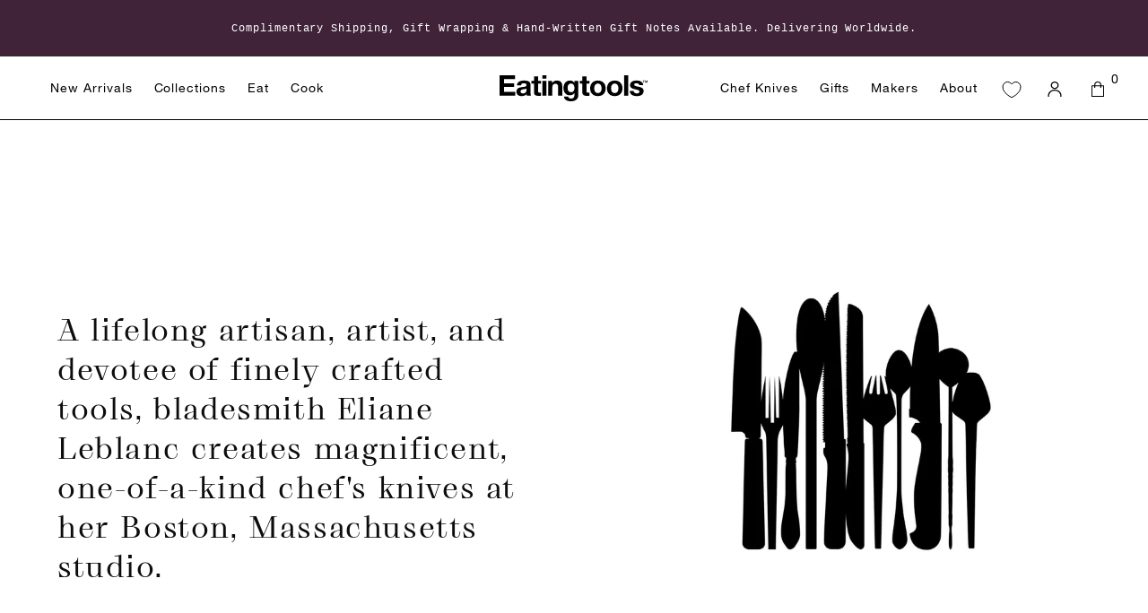

--- FILE ---
content_type: text/html; charset=utf-8
request_url: https://eatingtools.com/blogs/eliane-leblanc-massachusetts
body_size: 33182
content:
<!doctype html>
<html class="no-js" lang="en">
  <head>
    <meta charset="utf-8">
    <meta http-equiv="X-UA-Compatible" content="IE=edge">
    <meta name="viewport" content="width=device-width,initial-scale=1">
    <meta name="theme-color" content="">

    

    <link rel="canonical" href="https://eatingtools.com/blogs/eliane-leblanc-massachusetts">
    <link
      rel="preconnect"
      href="https://cdn.shopify.com"
      crossorigin><link
        rel="icon"
        type="image/png"
        href="//eatingtools.com/cdn/shop/files/3-utensil-mark-1-sqr-blk-on-wht.jpg?crop=center&height=32&v=1762215234&width=32"><title>
      Eliane Leblanc - Massachusetts

        &ndash; Eatingtools</title>

    

    

<meta property="og:site_name" content="Eatingtools">
<meta property="og:url" content="https://eatingtools.com/blogs/eliane-leblanc-massachusetts">
<meta property="og:title" content="Eliane Leblanc - Massachusetts">
<meta property="og:type" content="website">
<meta property="og:description" content="Curated by our founder, shop a collection of world-class chef knives, cookware, serving &amp; eating utensils, barware, and grilling tools unlike any other."><meta property="og:image" content="http://eatingtools.com/cdn/shop/files/mainnnn-33333_541c6b9d-3f17-4de5-bc9f-8f6851ce1ecb.jpg?v=1738617089">
  <meta property="og:image:secure_url" content="https://eatingtools.com/cdn/shop/files/mainnnn-33333_541c6b9d-3f17-4de5-bc9f-8f6851ce1ecb.jpg?v=1738617089">
  <meta property="og:image:width" content="4044">
  <meta property="og:image:height" content="1764"><meta name="twitter:card" content="summary_large_image">
<meta name="twitter:title" content="Eliane Leblanc - Massachusetts">
<meta name="twitter:description" content="Curated by our founder, shop a collection of world-class chef knives, cookware, serving &amp; eating utensils, barware, and grilling tools unlike any other.">


    <link href="//eatingtools.com/cdn/shop/t/39/assets/main.css?v=72780907344191838601761849904" rel="stylesheet" type="text/css" media="all" />
    <script src="//eatingtools.com/cdn/shop/t/39/assets/main.js?v=42795344512110065861761849904" type="module"></script>

    <script>window.performance && window.performance.mark && window.performance.mark('shopify.content_for_header.start');</script><meta name="facebook-domain-verification" content="r4o8tjmvimu9w2101mkizzqph7evyg">
<meta name="google-site-verification" content="nnD9ooX4eqFcp8c2TIgTcG95EGt-gfB6gX22Yp1vC0o">
<meta id="shopify-digital-wallet" name="shopify-digital-wallet" content="/73517498643/digital_wallets/dialog">
<meta name="shopify-checkout-api-token" content="588586596a21b8080ff17f56bd0cc7bc">
<meta id="in-context-paypal-metadata" data-shop-id="73517498643" data-venmo-supported="false" data-environment="production" data-locale="en_US" data-paypal-v4="true" data-currency="USD">
<link rel="alternate" type="application/atom+xml" title="Feed" href="/blogs/eliane-leblanc-massachusetts.atom" />
<script async="async" src="/checkouts/internal/preloads.js?locale=en-US"></script>
<link rel="preconnect" href="https://shop.app" crossorigin="anonymous">
<script async="async" src="https://shop.app/checkouts/internal/preloads.js?locale=en-US&shop_id=73517498643" crossorigin="anonymous"></script>
<script id="apple-pay-shop-capabilities" type="application/json">{"shopId":73517498643,"countryCode":"US","currencyCode":"USD","merchantCapabilities":["supports3DS"],"merchantId":"gid:\/\/shopify\/Shop\/73517498643","merchantName":"Eatingtools","requiredBillingContactFields":["postalAddress","email","phone"],"requiredShippingContactFields":["postalAddress","email","phone"],"shippingType":"shipping","supportedNetworks":["visa","masterCard","amex","discover","elo","jcb"],"total":{"type":"pending","label":"Eatingtools","amount":"1.00"},"shopifyPaymentsEnabled":true,"supportsSubscriptions":true}</script>
<script id="shopify-features" type="application/json">{"accessToken":"588586596a21b8080ff17f56bd0cc7bc","betas":["rich-media-storefront-analytics"],"domain":"eatingtools.com","predictiveSearch":true,"shopId":73517498643,"locale":"en"}</script>
<script>var Shopify = Shopify || {};
Shopify.shop = "eatingtools.myshopify.com";
Shopify.locale = "en";
Shopify.currency = {"active":"USD","rate":"1.0"};
Shopify.country = "US";
Shopify.theme = {"name":"Theme Rebuild (Coll Count + Oct Updates 10-30-25)","id":181863743763,"schema_name":"Dawn","schema_version":"9.0.0","theme_store_id":null,"role":"main"};
Shopify.theme.handle = "null";
Shopify.theme.style = {"id":null,"handle":null};
Shopify.cdnHost = "eatingtools.com/cdn";
Shopify.routes = Shopify.routes || {};
Shopify.routes.root = "/";</script>
<script type="module">!function(o){(o.Shopify=o.Shopify||{}).modules=!0}(window);</script>
<script>!function(o){function n(){var o=[];function n(){o.push(Array.prototype.slice.apply(arguments))}return n.q=o,n}var t=o.Shopify=o.Shopify||{};t.loadFeatures=n(),t.autoloadFeatures=n()}(window);</script>
<script>
  window.ShopifyPay = window.ShopifyPay || {};
  window.ShopifyPay.apiHost = "shop.app\/pay";
  window.ShopifyPay.redirectState = null;
</script>
<script id="shop-js-analytics" type="application/json">{"pageType":"blog"}</script>
<script defer="defer" async type="module" src="//eatingtools.com/cdn/shopifycloud/shop-js/modules/v2/client.init-shop-cart-sync_DRRuZ9Jb.en.esm.js"></script>
<script defer="defer" async type="module" src="//eatingtools.com/cdn/shopifycloud/shop-js/modules/v2/chunk.common_Bq80O0pE.esm.js"></script>
<script type="module">
  await import("//eatingtools.com/cdn/shopifycloud/shop-js/modules/v2/client.init-shop-cart-sync_DRRuZ9Jb.en.esm.js");
await import("//eatingtools.com/cdn/shopifycloud/shop-js/modules/v2/chunk.common_Bq80O0pE.esm.js");

  window.Shopify.SignInWithShop?.initShopCartSync?.({"fedCMEnabled":true,"windoidEnabled":true});

</script>
<script>
  window.Shopify = window.Shopify || {};
  if (!window.Shopify.featureAssets) window.Shopify.featureAssets = {};
  window.Shopify.featureAssets['shop-js'] = {"shop-cart-sync":["modules/v2/client.shop-cart-sync_CY6GlUyO.en.esm.js","modules/v2/chunk.common_Bq80O0pE.esm.js"],"init-fed-cm":["modules/v2/client.init-fed-cm_rCPA2mwL.en.esm.js","modules/v2/chunk.common_Bq80O0pE.esm.js"],"shop-button":["modules/v2/client.shop-button_BbiiMs1V.en.esm.js","modules/v2/chunk.common_Bq80O0pE.esm.js"],"init-windoid":["modules/v2/client.init-windoid_CeH2ldPv.en.esm.js","modules/v2/chunk.common_Bq80O0pE.esm.js"],"init-shop-cart-sync":["modules/v2/client.init-shop-cart-sync_DRRuZ9Jb.en.esm.js","modules/v2/chunk.common_Bq80O0pE.esm.js"],"shop-cash-offers":["modules/v2/client.shop-cash-offers_DA_Qgce8.en.esm.js","modules/v2/chunk.common_Bq80O0pE.esm.js","modules/v2/chunk.modal_OrVZAp2A.esm.js"],"init-shop-email-lookup-coordinator":["modules/v2/client.init-shop-email-lookup-coordinator_Boi2XQpp.en.esm.js","modules/v2/chunk.common_Bq80O0pE.esm.js"],"shop-toast-manager":["modules/v2/client.shop-toast-manager_DFZ6KygB.en.esm.js","modules/v2/chunk.common_Bq80O0pE.esm.js"],"avatar":["modules/v2/client.avatar_BTnouDA3.en.esm.js"],"pay-button":["modules/v2/client.pay-button_Dggf_qxG.en.esm.js","modules/v2/chunk.common_Bq80O0pE.esm.js"],"init-customer-accounts-sign-up":["modules/v2/client.init-customer-accounts-sign-up_DBLY8aTL.en.esm.js","modules/v2/client.shop-login-button_DXWcN-dk.en.esm.js","modules/v2/chunk.common_Bq80O0pE.esm.js","modules/v2/chunk.modal_OrVZAp2A.esm.js"],"shop-login-button":["modules/v2/client.shop-login-button_DXWcN-dk.en.esm.js","modules/v2/chunk.common_Bq80O0pE.esm.js","modules/v2/chunk.modal_OrVZAp2A.esm.js"],"init-shop-for-new-customer-accounts":["modules/v2/client.init-shop-for-new-customer-accounts_C4srtWVy.en.esm.js","modules/v2/client.shop-login-button_DXWcN-dk.en.esm.js","modules/v2/chunk.common_Bq80O0pE.esm.js","modules/v2/chunk.modal_OrVZAp2A.esm.js"],"init-customer-accounts":["modules/v2/client.init-customer-accounts_B87wJPkU.en.esm.js","modules/v2/client.shop-login-button_DXWcN-dk.en.esm.js","modules/v2/chunk.common_Bq80O0pE.esm.js","modules/v2/chunk.modal_OrVZAp2A.esm.js"],"shop-follow-button":["modules/v2/client.shop-follow-button_73Y7kLC8.en.esm.js","modules/v2/chunk.common_Bq80O0pE.esm.js","modules/v2/chunk.modal_OrVZAp2A.esm.js"],"checkout-modal":["modules/v2/client.checkout-modal_cwDmpVG-.en.esm.js","modules/v2/chunk.common_Bq80O0pE.esm.js","modules/v2/chunk.modal_OrVZAp2A.esm.js"],"lead-capture":["modules/v2/client.lead-capture_BhKPkfCX.en.esm.js","modules/v2/chunk.common_Bq80O0pE.esm.js","modules/v2/chunk.modal_OrVZAp2A.esm.js"],"shop-login":["modules/v2/client.shop-login_DUQNAY7C.en.esm.js","modules/v2/chunk.common_Bq80O0pE.esm.js","modules/v2/chunk.modal_OrVZAp2A.esm.js"],"payment-terms":["modules/v2/client.payment-terms_vFzUuRO4.en.esm.js","modules/v2/chunk.common_Bq80O0pE.esm.js","modules/v2/chunk.modal_OrVZAp2A.esm.js"]};
</script>
<script>(function() {
  var isLoaded = false;
  function asyncLoad() {
    if (isLoaded) return;
    isLoaded = true;
    var urls = ["https:\/\/s3.eu-west-1.amazonaws.com\/production-klarna-il-shopify-osm\/0b7fe7c4a98ef8166eeafee767bc667686567a25\/eatingtools.myshopify.com-1761850431800.js?shop=eatingtools.myshopify.com"];
    for (var i = 0; i < urls.length; i++) {
      var s = document.createElement('script');
      s.type = 'text/javascript';
      s.async = true;
      s.src = urls[i];
      var x = document.getElementsByTagName('script')[0];
      x.parentNode.insertBefore(s, x);
    }
  };
  if(window.attachEvent) {
    window.attachEvent('onload', asyncLoad);
  } else {
    window.addEventListener('load', asyncLoad, false);
  }
})();</script>
<script id="__st">var __st={"a":73517498643,"offset":-18000,"reqid":"fceb6b86-a4af-4f67-82cc-1ea5bab7cc55-1763625979","pageurl":"eatingtools.com\/blogs\/eliane-leblanc-massachusetts","s":"blogs-97693860115","u":"c192371cdda3","p":"blog","rtyp":"blog","rid":97693860115};</script>
<script>window.ShopifyPaypalV4VisibilityTracking = true;</script>
<script id="captcha-bootstrap">!function(){'use strict';const t='contact',e='account',n='new_comment',o=[[t,t],['blogs',n],['comments',n],[t,'customer']],c=[[e,'customer_login'],[e,'guest_login'],[e,'recover_customer_password'],[e,'create_customer']],r=t=>t.map((([t,e])=>`form[action*='/${t}']:not([data-nocaptcha='true']) input[name='form_type'][value='${e}']`)).join(','),a=t=>()=>t?[...document.querySelectorAll(t)].map((t=>t.form)):[];function s(){const t=[...o],e=r(t);return a(e)}const i='password',u='form_key',d=['recaptcha-v3-token','g-recaptcha-response','h-captcha-response',i],f=()=>{try{return window.sessionStorage}catch{return}},m='__shopify_v',_=t=>t.elements[u];function p(t,e,n=!1){try{const o=window.sessionStorage,c=JSON.parse(o.getItem(e)),{data:r}=function(t){const{data:e,action:n}=t;return t[m]||n?{data:e,action:n}:{data:t,action:n}}(c);for(const[e,n]of Object.entries(r))t.elements[e]&&(t.elements[e].value=n);n&&o.removeItem(e)}catch(o){console.error('form repopulation failed',{error:o})}}const l='form_type',E='cptcha';function T(t){t.dataset[E]=!0}const w=window,h=w.document,L='Shopify',v='ce_forms',y='captcha';let A=!1;((t,e)=>{const n=(g='f06e6c50-85a8-45c8-87d0-21a2b65856fe',I='https://cdn.shopify.com/shopifycloud/storefront-forms-hcaptcha/ce_storefront_forms_captcha_hcaptcha.v1.5.2.iife.js',D={infoText:'Protected by hCaptcha',privacyText:'Privacy',termsText:'Terms'},(t,e,n)=>{const o=w[L][v],c=o.bindForm;if(c)return c(t,g,e,D).then(n);var r;o.q.push([[t,g,e,D],n]),r=I,A||(h.body.append(Object.assign(h.createElement('script'),{id:'captcha-provider',async:!0,src:r})),A=!0)});var g,I,D;w[L]=w[L]||{},w[L][v]=w[L][v]||{},w[L][v].q=[],w[L][y]=w[L][y]||{},w[L][y].protect=function(t,e){n(t,void 0,e),T(t)},Object.freeze(w[L][y]),function(t,e,n,w,h,L){const[v,y,A,g]=function(t,e,n){const i=e?o:[],u=t?c:[],d=[...i,...u],f=r(d),m=r(i),_=r(d.filter((([t,e])=>n.includes(e))));return[a(f),a(m),a(_),s()]}(w,h,L),I=t=>{const e=t.target;return e instanceof HTMLFormElement?e:e&&e.form},D=t=>v().includes(t);t.addEventListener('submit',(t=>{const e=I(t);if(!e)return;const n=D(e)&&!e.dataset.hcaptchaBound&&!e.dataset.recaptchaBound,o=_(e),c=g().includes(e)&&(!o||!o.value);(n||c)&&t.preventDefault(),c&&!n&&(function(t){try{if(!f())return;!function(t){const e=f();if(!e)return;const n=_(t);if(!n)return;const o=n.value;o&&e.removeItem(o)}(t);const e=Array.from(Array(32),(()=>Math.random().toString(36)[2])).join('');!function(t,e){_(t)||t.append(Object.assign(document.createElement('input'),{type:'hidden',name:u})),t.elements[u].value=e}(t,e),function(t,e){const n=f();if(!n)return;const o=[...t.querySelectorAll(`input[type='${i}']`)].map((({name:t})=>t)),c=[...d,...o],r={};for(const[a,s]of new FormData(t).entries())c.includes(a)||(r[a]=s);n.setItem(e,JSON.stringify({[m]:1,action:t.action,data:r}))}(t,e)}catch(e){console.error('failed to persist form',e)}}(e),e.submit())}));const S=(t,e)=>{t&&!t.dataset[E]&&(n(t,e.some((e=>e===t))),T(t))};for(const o of['focusin','change'])t.addEventListener(o,(t=>{const e=I(t);D(e)&&S(e,y())}));const B=e.get('form_key'),M=e.get(l),P=B&&M;t.addEventListener('DOMContentLoaded',(()=>{const t=y();if(P)for(const e of t)e.elements[l].value===M&&p(e,B);[...new Set([...A(),...v().filter((t=>'true'===t.dataset.shopifyCaptcha))])].forEach((e=>S(e,t)))}))}(h,new URLSearchParams(w.location.search),n,t,e,['guest_login'])})(!0,!0)}();</script>
<script integrity="sha256-52AcMU7V7pcBOXWImdc/TAGTFKeNjmkeM1Pvks/DTgc=" data-source-attribution="shopify.loadfeatures" defer="defer" src="//eatingtools.com/cdn/shopifycloud/storefront/assets/storefront/load_feature-81c60534.js" crossorigin="anonymous"></script>
<script crossorigin="anonymous" defer="defer" src="//eatingtools.com/cdn/shopifycloud/storefront/assets/shopify_pay/storefront-65b4c6d7.js?v=20250812"></script>
<script data-source-attribution="shopify.dynamic_checkout.dynamic.init">var Shopify=Shopify||{};Shopify.PaymentButton=Shopify.PaymentButton||{isStorefrontPortableWallets:!0,init:function(){window.Shopify.PaymentButton.init=function(){};var t=document.createElement("script");t.src="https://eatingtools.com/cdn/shopifycloud/portable-wallets/latest/portable-wallets.en.js",t.type="module",document.head.appendChild(t)}};
</script>
<script data-source-attribution="shopify.dynamic_checkout.buyer_consent">
  function portableWalletsHideBuyerConsent(e){var t=document.getElementById("shopify-buyer-consent"),n=document.getElementById("shopify-subscription-policy-button");t&&n&&(t.classList.add("hidden"),t.setAttribute("aria-hidden","true"),n.removeEventListener("click",e))}function portableWalletsShowBuyerConsent(e){var t=document.getElementById("shopify-buyer-consent"),n=document.getElementById("shopify-subscription-policy-button");t&&n&&(t.classList.remove("hidden"),t.removeAttribute("aria-hidden"),n.addEventListener("click",e))}window.Shopify?.PaymentButton&&(window.Shopify.PaymentButton.hideBuyerConsent=portableWalletsHideBuyerConsent,window.Shopify.PaymentButton.showBuyerConsent=portableWalletsShowBuyerConsent);
</script>
<script data-source-attribution="shopify.dynamic_checkout.cart.bootstrap">document.addEventListener("DOMContentLoaded",(function(){function t(){return document.querySelector("shopify-accelerated-checkout-cart, shopify-accelerated-checkout")}if(t())Shopify.PaymentButton.init();else{new MutationObserver((function(e,n){t()&&(Shopify.PaymentButton.init(),n.disconnect())})).observe(document.body,{childList:!0,subtree:!0})}}));
</script>
<link id="shopify-accelerated-checkout-styles" rel="stylesheet" media="screen" href="https://eatingtools.com/cdn/shopifycloud/portable-wallets/latest/accelerated-checkout-backwards-compat.css" crossorigin="anonymous">
<style id="shopify-accelerated-checkout-cart">
        #shopify-buyer-consent {
  margin-top: 1em;
  display: inline-block;
  width: 100%;
}

#shopify-buyer-consent.hidden {
  display: none;
}

#shopify-subscription-policy-button {
  background: none;
  border: none;
  padding: 0;
  text-decoration: underline;
  font-size: inherit;
  cursor: pointer;
}

#shopify-subscription-policy-button::before {
  box-shadow: none;
}

      </style>

<script>window.performance && window.performance.mark && window.performance.mark('shopify.content_for_header.end');</script>

    <link rel="stylesheet" href="https://use.typekit.net/njg5uuz.css">

    <style data-shopify>
      *,
      *::before,
      *::after {
        box-sizing: inherit;
      }

      html {
        box-sizing: border-box;
        font-size: 16px;
        height: 100%;
      }

      body {
        display: grid;
        grid-template-rows: auto auto 1fr auto;
        grid-template-columns: 100%;
        min-height: 100%;
        margin: 0;
        font-size: 1em;
        letter-spacing: 0.06rem;
        line-height: calc(1 + 0.8);
        font-family: Helvetica Neue;
        font-style: normal;
        font-weight: 400;
      }

      a {
        text-decoration: none;
        color: inherit;
        cursor: pointer;
      }
    </style>
    <script>
      document.documentElement.className = document.documentElement.className.replace('no-js', 'js');
      if (Shopify.designMode) {
        document.documentElement.classList.add('shopify-design-mode');
      }
    </script>

    <link href="//eatingtools.com/cdn/shop/t/39/assets/custom.css?v=14764968970271092181761849904" rel="stylesheet" type="text/css" media="all" />
  <!-- BEGIN app block: shopify://apps/elevar-conversion-tracking/blocks/dataLayerEmbed/bc30ab68-b15c-4311-811f-8ef485877ad6 -->



<script type="module" dynamic>
  const configUrl = "/a/elevar/static/configs/b40e2e8e0e17a539d09deb7330ce5de7621c3743/config.js";
  const config = (await import(configUrl)).default;
  const scriptUrl = config.script_src_app_theme_embed;

  if (scriptUrl) {
    const { handler } = await import(scriptUrl);

    await handler(
      config,
      {
        cartData: {
  marketId: "50871992595",
  attributes:{},
  cartTotal: "0.0",
  currencyCode:"USD",
  items: []
}
,
        user: {cartTotal: "0.0",
    currencyCode:"USD",customer: {},
}
,
        isOnCartPage:false,
        collectionView:null,
        searchResultsView:null,
        productView:null,
        checkoutComplete: null
      }
    );
  }
</script>


<!-- END app block --><!-- BEGIN app block: shopify://apps/klaviyo-email-marketing-sms/blocks/klaviyo-onsite-embed/2632fe16-c075-4321-a88b-50b567f42507 -->












  <script async src="https://static.klaviyo.com/onsite/js/UBwr6H/klaviyo.js?company_id=UBwr6H"></script>
  <script>!function(){if(!window.klaviyo){window._klOnsite=window._klOnsite||[];try{window.klaviyo=new Proxy({},{get:function(n,i){return"push"===i?function(){var n;(n=window._klOnsite).push.apply(n,arguments)}:function(){for(var n=arguments.length,o=new Array(n),w=0;w<n;w++)o[w]=arguments[w];var t="function"==typeof o[o.length-1]?o.pop():void 0,e=new Promise((function(n){window._klOnsite.push([i].concat(o,[function(i){t&&t(i),n(i)}]))}));return e}}})}catch(n){window.klaviyo=window.klaviyo||[],window.klaviyo.push=function(){var n;(n=window._klOnsite).push.apply(n,arguments)}}}}();</script>

  




  <script>
    window.klaviyoReviewsProductDesignMode = false
  </script>







<!-- END app block --><link href="https://monorail-edge.shopifysvc.com" rel="dns-prefetch">
<script>(function(){if ("sendBeacon" in navigator && "performance" in window) {try {var session_token_from_headers = performance.getEntriesByType('navigation')[0].serverTiming.find(x => x.name == '_s').description;} catch {var session_token_from_headers = undefined;}var session_cookie_matches = document.cookie.match(/_shopify_s=([^;]*)/);var session_token_from_cookie = session_cookie_matches && session_cookie_matches.length === 2 ? session_cookie_matches[1] : "";var session_token = session_token_from_headers || session_token_from_cookie || "";function handle_abandonment_event(e) {var entries = performance.getEntries().filter(function(entry) {return /monorail-edge.shopifysvc.com/.test(entry.name);});if (!window.abandonment_tracked && entries.length === 0) {window.abandonment_tracked = true;var currentMs = Date.now();var navigation_start = performance.timing.navigationStart;var payload = {shop_id: 73517498643,url: window.location.href,navigation_start,duration: currentMs - navigation_start,session_token,page_type: "blog"};window.navigator.sendBeacon("https://monorail-edge.shopifysvc.com/v1/produce", JSON.stringify({schema_id: "online_store_buyer_site_abandonment/1.1",payload: payload,metadata: {event_created_at_ms: currentMs,event_sent_at_ms: currentMs}}));}}window.addEventListener('pagehide', handle_abandonment_event);}}());</script>
<script id="web-pixels-manager-setup">(function e(e,d,r,n,o){if(void 0===o&&(o={}),!Boolean(null===(a=null===(i=window.Shopify)||void 0===i?void 0:i.analytics)||void 0===a?void 0:a.replayQueue)){var i,a;window.Shopify=window.Shopify||{};var t=window.Shopify;t.analytics=t.analytics||{};var s=t.analytics;s.replayQueue=[],s.publish=function(e,d,r){return s.replayQueue.push([e,d,r]),!0};try{self.performance.mark("wpm:start")}catch(e){}var l=function(){var e={modern:/Edge?\/(1{2}[4-9]|1[2-9]\d|[2-9]\d{2}|\d{4,})\.\d+(\.\d+|)|Firefox\/(1{2}[4-9]|1[2-9]\d|[2-9]\d{2}|\d{4,})\.\d+(\.\d+|)|Chrom(ium|e)\/(9{2}|\d{3,})\.\d+(\.\d+|)|(Maci|X1{2}).+ Version\/(15\.\d+|(1[6-9]|[2-9]\d|\d{3,})\.\d+)([,.]\d+|)( \(\w+\)|)( Mobile\/\w+|) Safari\/|Chrome.+OPR\/(9{2}|\d{3,})\.\d+\.\d+|(CPU[ +]OS|iPhone[ +]OS|CPU[ +]iPhone|CPU IPhone OS|CPU iPad OS)[ +]+(15[._]\d+|(1[6-9]|[2-9]\d|\d{3,})[._]\d+)([._]\d+|)|Android:?[ /-](13[3-9]|1[4-9]\d|[2-9]\d{2}|\d{4,})(\.\d+|)(\.\d+|)|Android.+Firefox\/(13[5-9]|1[4-9]\d|[2-9]\d{2}|\d{4,})\.\d+(\.\d+|)|Android.+Chrom(ium|e)\/(13[3-9]|1[4-9]\d|[2-9]\d{2}|\d{4,})\.\d+(\.\d+|)|SamsungBrowser\/([2-9]\d|\d{3,})\.\d+/,legacy:/Edge?\/(1[6-9]|[2-9]\d|\d{3,})\.\d+(\.\d+|)|Firefox\/(5[4-9]|[6-9]\d|\d{3,})\.\d+(\.\d+|)|Chrom(ium|e)\/(5[1-9]|[6-9]\d|\d{3,})\.\d+(\.\d+|)([\d.]+$|.*Safari\/(?![\d.]+ Edge\/[\d.]+$))|(Maci|X1{2}).+ Version\/(10\.\d+|(1[1-9]|[2-9]\d|\d{3,})\.\d+)([,.]\d+|)( \(\w+\)|)( Mobile\/\w+|) Safari\/|Chrome.+OPR\/(3[89]|[4-9]\d|\d{3,})\.\d+\.\d+|(CPU[ +]OS|iPhone[ +]OS|CPU[ +]iPhone|CPU IPhone OS|CPU iPad OS)[ +]+(10[._]\d+|(1[1-9]|[2-9]\d|\d{3,})[._]\d+)([._]\d+|)|Android:?[ /-](13[3-9]|1[4-9]\d|[2-9]\d{2}|\d{4,})(\.\d+|)(\.\d+|)|Mobile Safari.+OPR\/([89]\d|\d{3,})\.\d+\.\d+|Android.+Firefox\/(13[5-9]|1[4-9]\d|[2-9]\d{2}|\d{4,})\.\d+(\.\d+|)|Android.+Chrom(ium|e)\/(13[3-9]|1[4-9]\d|[2-9]\d{2}|\d{4,})\.\d+(\.\d+|)|Android.+(UC? ?Browser|UCWEB|U3)[ /]?(15\.([5-9]|\d{2,})|(1[6-9]|[2-9]\d|\d{3,})\.\d+)\.\d+|SamsungBrowser\/(5\.\d+|([6-9]|\d{2,})\.\d+)|Android.+MQ{2}Browser\/(14(\.(9|\d{2,})|)|(1[5-9]|[2-9]\d|\d{3,})(\.\d+|))(\.\d+|)|K[Aa][Ii]OS\/(3\.\d+|([4-9]|\d{2,})\.\d+)(\.\d+|)/},d=e.modern,r=e.legacy,n=navigator.userAgent;return n.match(d)?"modern":n.match(r)?"legacy":"unknown"}(),u="modern"===l?"modern":"legacy",c=(null!=n?n:{modern:"",legacy:""})[u],f=function(e){return[e.baseUrl,"/wpm","/b",e.hashVersion,"modern"===e.buildTarget?"m":"l",".js"].join("")}({baseUrl:d,hashVersion:r,buildTarget:u}),m=function(e){var d=e.version,r=e.bundleTarget,n=e.surface,o=e.pageUrl,i=e.monorailEndpoint;return{emit:function(e){var a=e.status,t=e.errorMsg,s=(new Date).getTime(),l=JSON.stringify({metadata:{event_sent_at_ms:s},events:[{schema_id:"web_pixels_manager_load/3.1",payload:{version:d,bundle_target:r,page_url:o,status:a,surface:n,error_msg:t},metadata:{event_created_at_ms:s}}]});if(!i)return console&&console.warn&&console.warn("[Web Pixels Manager] No Monorail endpoint provided, skipping logging."),!1;try{return self.navigator.sendBeacon.bind(self.navigator)(i,l)}catch(e){}var u=new XMLHttpRequest;try{return u.open("POST",i,!0),u.setRequestHeader("Content-Type","text/plain"),u.send(l),!0}catch(e){return console&&console.warn&&console.warn("[Web Pixels Manager] Got an unhandled error while logging to Monorail."),!1}}}}({version:r,bundleTarget:l,surface:e.surface,pageUrl:self.location.href,monorailEndpoint:e.monorailEndpoint});try{o.browserTarget=l,function(e){var d=e.src,r=e.async,n=void 0===r||r,o=e.onload,i=e.onerror,a=e.sri,t=e.scriptDataAttributes,s=void 0===t?{}:t,l=document.createElement("script"),u=document.querySelector("head"),c=document.querySelector("body");if(l.async=n,l.src=d,a&&(l.integrity=a,l.crossOrigin="anonymous"),s)for(var f in s)if(Object.prototype.hasOwnProperty.call(s,f))try{l.dataset[f]=s[f]}catch(e){}if(o&&l.addEventListener("load",o),i&&l.addEventListener("error",i),u)u.appendChild(l);else{if(!c)throw new Error("Did not find a head or body element to append the script");c.appendChild(l)}}({src:f,async:!0,onload:function(){if(!function(){var e,d;return Boolean(null===(d=null===(e=window.Shopify)||void 0===e?void 0:e.analytics)||void 0===d?void 0:d.initialized)}()){var d=window.webPixelsManager.init(e)||void 0;if(d){var r=window.Shopify.analytics;r.replayQueue.forEach((function(e){var r=e[0],n=e[1],o=e[2];d.publishCustomEvent(r,n,o)})),r.replayQueue=[],r.publish=d.publishCustomEvent,r.visitor=d.visitor,r.initialized=!0}}},onerror:function(){return m.emit({status:"failed",errorMsg:"".concat(f," has failed to load")})},sri:function(e){var d=/^sha384-[A-Za-z0-9+/=]+$/;return"string"==typeof e&&d.test(e)}(c)?c:"",scriptDataAttributes:o}),m.emit({status:"loading"})}catch(e){m.emit({status:"failed",errorMsg:(null==e?void 0:e.message)||"Unknown error"})}}})({shopId: 73517498643,storefrontBaseUrl: "https://eatingtools.com",extensionsBaseUrl: "https://extensions.shopifycdn.com/cdn/shopifycloud/web-pixels-manager",monorailEndpoint: "https://monorail-edge.shopifysvc.com/unstable/produce_batch",surface: "storefront-renderer",enabledBetaFlags: ["2dca8a86"],webPixelsConfigList: [{"id":"1865056531","configuration":"{\"accountID\":\"UBwr6H\",\"webPixelConfig\":\"eyJlbmFibGVBZGRlZFRvQ2FydEV2ZW50cyI6IHRydWV9\"}","eventPayloadVersion":"v1","runtimeContext":"STRICT","scriptVersion":"9a3e1117c25e3d7955a2b89bcfe1cdfd","type":"APP","apiClientId":123074,"privacyPurposes":["ANALYTICS","MARKETING"],"dataSharingAdjustments":{"protectedCustomerApprovalScopes":["read_customer_address","read_customer_email","read_customer_name","read_customer_personal_data","read_customer_phone"]}},{"id":"480346387","configuration":"{\"tagID\":\"2614090581134\"}","eventPayloadVersion":"v1","runtimeContext":"STRICT","scriptVersion":"18031546ee651571ed29edbe71a3550b","type":"APP","apiClientId":3009811,"privacyPurposes":["ANALYTICS","MARKETING","SALE_OF_DATA"],"dataSharingAdjustments":{"protectedCustomerApprovalScopes":["read_customer_address","read_customer_email","read_customer_name","read_customer_personal_data","read_customer_phone"]}},{"id":"97386771","configuration":"{\"config_url\": \"\/a\/elevar\/static\/configs\/b40e2e8e0e17a539d09deb7330ce5de7621c3743\/config.js\"}","eventPayloadVersion":"v1","runtimeContext":"STRICT","scriptVersion":"ab86028887ec2044af7d02b854e52653","type":"APP","apiClientId":2509311,"privacyPurposes":[],"dataSharingAdjustments":{"protectedCustomerApprovalScopes":["read_customer_address","read_customer_email","read_customer_name","read_customer_personal_data","read_customer_phone"]}},{"id":"101286163","eventPayloadVersion":"1","runtimeContext":"LAX","scriptVersion":"1","type":"CUSTOM","privacyPurposes":["ANALYTICS","MARKETING"],"name":"Elevar - Checkout Tracking"},{"id":"shopify-app-pixel","configuration":"{}","eventPayloadVersion":"v1","runtimeContext":"STRICT","scriptVersion":"0450","apiClientId":"shopify-pixel","type":"APP","privacyPurposes":["ANALYTICS","MARKETING"]},{"id":"shopify-custom-pixel","eventPayloadVersion":"v1","runtimeContext":"LAX","scriptVersion":"0450","apiClientId":"shopify-pixel","type":"CUSTOM","privacyPurposes":["ANALYTICS","MARKETING"]}],isMerchantRequest: false,initData: {"shop":{"name":"Eatingtools","paymentSettings":{"currencyCode":"USD"},"myshopifyDomain":"eatingtools.myshopify.com","countryCode":"US","storefrontUrl":"https:\/\/eatingtools.com"},"customer":null,"cart":null,"checkout":null,"productVariants":[],"purchasingCompany":null},},"https://eatingtools.com/cdn","ae1676cfwd2530674p4253c800m34e853cb",{"modern":"","legacy":""},{"shopId":"73517498643","storefrontBaseUrl":"https:\/\/eatingtools.com","extensionBaseUrl":"https:\/\/extensions.shopifycdn.com\/cdn\/shopifycloud\/web-pixels-manager","surface":"storefront-renderer","enabledBetaFlags":"[\"2dca8a86\"]","isMerchantRequest":"false","hashVersion":"ae1676cfwd2530674p4253c800m34e853cb","publish":"custom","events":"[[\"page_viewed\",{}]]"});</script><script>
  window.ShopifyAnalytics = window.ShopifyAnalytics || {};
  window.ShopifyAnalytics.meta = window.ShopifyAnalytics.meta || {};
  window.ShopifyAnalytics.meta.currency = 'USD';
  var meta = {"page":{"pageType":"blog","resourceType":"blog","resourceId":97693860115}};
  for (var attr in meta) {
    window.ShopifyAnalytics.meta[attr] = meta[attr];
  }
</script>
<script class="analytics">
  (function () {
    var customDocumentWrite = function(content) {
      var jquery = null;

      if (window.jQuery) {
        jquery = window.jQuery;
      } else if (window.Checkout && window.Checkout.$) {
        jquery = window.Checkout.$;
      }

      if (jquery) {
        jquery('body').append(content);
      }
    };

    var hasLoggedConversion = function(token) {
      if (token) {
        return document.cookie.indexOf('loggedConversion=' + token) !== -1;
      }
      return false;
    }

    var setCookieIfConversion = function(token) {
      if (token) {
        var twoMonthsFromNow = new Date(Date.now());
        twoMonthsFromNow.setMonth(twoMonthsFromNow.getMonth() + 2);

        document.cookie = 'loggedConversion=' + token + '; expires=' + twoMonthsFromNow;
      }
    }

    var trekkie = window.ShopifyAnalytics.lib = window.trekkie = window.trekkie || [];
    if (trekkie.integrations) {
      return;
    }
    trekkie.methods = [
      'identify',
      'page',
      'ready',
      'track',
      'trackForm',
      'trackLink'
    ];
    trekkie.factory = function(method) {
      return function() {
        var args = Array.prototype.slice.call(arguments);
        args.unshift(method);
        trekkie.push(args);
        return trekkie;
      };
    };
    for (var i = 0; i < trekkie.methods.length; i++) {
      var key = trekkie.methods[i];
      trekkie[key] = trekkie.factory(key);
    }
    trekkie.load = function(config) {
      trekkie.config = config || {};
      trekkie.config.initialDocumentCookie = document.cookie;
      var first = document.getElementsByTagName('script')[0];
      var script = document.createElement('script');
      script.type = 'text/javascript';
      script.onerror = function(e) {
        var scriptFallback = document.createElement('script');
        scriptFallback.type = 'text/javascript';
        scriptFallback.onerror = function(error) {
                var Monorail = {
      produce: function produce(monorailDomain, schemaId, payload) {
        var currentMs = new Date().getTime();
        var event = {
          schema_id: schemaId,
          payload: payload,
          metadata: {
            event_created_at_ms: currentMs,
            event_sent_at_ms: currentMs
          }
        };
        return Monorail.sendRequest("https://" + monorailDomain + "/v1/produce", JSON.stringify(event));
      },
      sendRequest: function sendRequest(endpointUrl, payload) {
        // Try the sendBeacon API
        if (window && window.navigator && typeof window.navigator.sendBeacon === 'function' && typeof window.Blob === 'function' && !Monorail.isIos12()) {
          var blobData = new window.Blob([payload], {
            type: 'text/plain'
          });

          if (window.navigator.sendBeacon(endpointUrl, blobData)) {
            return true;
          } // sendBeacon was not successful

        } // XHR beacon

        var xhr = new XMLHttpRequest();

        try {
          xhr.open('POST', endpointUrl);
          xhr.setRequestHeader('Content-Type', 'text/plain');
          xhr.send(payload);
        } catch (e) {
          console.log(e);
        }

        return false;
      },
      isIos12: function isIos12() {
        return window.navigator.userAgent.lastIndexOf('iPhone; CPU iPhone OS 12_') !== -1 || window.navigator.userAgent.lastIndexOf('iPad; CPU OS 12_') !== -1;
      }
    };
    Monorail.produce('monorail-edge.shopifysvc.com',
      'trekkie_storefront_load_errors/1.1',
      {shop_id: 73517498643,
      theme_id: 181863743763,
      app_name: "storefront",
      context_url: window.location.href,
      source_url: "//eatingtools.com/cdn/s/trekkie.storefront.308893168db1679b4a9f8a086857af995740364f.min.js"});

        };
        scriptFallback.async = true;
        scriptFallback.src = '//eatingtools.com/cdn/s/trekkie.storefront.308893168db1679b4a9f8a086857af995740364f.min.js';
        first.parentNode.insertBefore(scriptFallback, first);
      };
      script.async = true;
      script.src = '//eatingtools.com/cdn/s/trekkie.storefront.308893168db1679b4a9f8a086857af995740364f.min.js';
      first.parentNode.insertBefore(script, first);
    };
    trekkie.load(
      {"Trekkie":{"appName":"storefront","development":false,"defaultAttributes":{"shopId":73517498643,"isMerchantRequest":null,"themeId":181863743763,"themeCityHash":"12822612454469031714","contentLanguage":"en","currency":"USD","eventMetadataId":"52543c4a-9fb9-49d9-bd04-b4ba8a0a3512"},"isServerSideCookieWritingEnabled":true,"monorailRegion":"shop_domain","enabledBetaFlags":["f0df213a"]},"Session Attribution":{},"S2S":{"facebookCapiEnabled":false,"source":"trekkie-storefront-renderer","apiClientId":580111}}
    );

    var loaded = false;
    trekkie.ready(function() {
      if (loaded) return;
      loaded = true;

      window.ShopifyAnalytics.lib = window.trekkie;

      var originalDocumentWrite = document.write;
      document.write = customDocumentWrite;
      try { window.ShopifyAnalytics.merchantGoogleAnalytics.call(this); } catch(error) {};
      document.write = originalDocumentWrite;

      window.ShopifyAnalytics.lib.page(null,{"pageType":"blog","resourceType":"blog","resourceId":97693860115,"shopifyEmitted":true});

      var match = window.location.pathname.match(/checkouts\/(.+)\/(thank_you|post_purchase)/)
      var token = match? match[1]: undefined;
      if (!hasLoggedConversion(token)) {
        setCookieIfConversion(token);
        
      }
    });


        var eventsListenerScript = document.createElement('script');
        eventsListenerScript.async = true;
        eventsListenerScript.src = "//eatingtools.com/cdn/shopifycloud/storefront/assets/shop_events_listener-3da45d37.js";
        document.getElementsByTagName('head')[0].appendChild(eventsListenerScript);

})();</script>
<script
  defer
  src="https://eatingtools.com/cdn/shopifycloud/perf-kit/shopify-perf-kit-2.1.2.min.js"
  data-application="storefront-renderer"
  data-shop-id="73517498643"
  data-render-region="gcp-us-central1"
  data-page-type="blog"
  data-theme-instance-id="181863743763"
  data-theme-name="Dawn"
  data-theme-version="9.0.0"
  data-monorail-region="shop_domain"
  data-resource-timing-sampling-rate="10"
  data-shs="true"
  data-shs-beacon="true"
  data-shs-export-with-fetch="true"
  data-shs-logs-sample-rate="1"
></script>
</head>

  <body class="blog">
    <a class="hidden skip-to-content-link button" href="#MainContent">
      Skip to content
    </a><div class="fixed z-50">
      <!-- BEGIN sections: header-group -->
<div id="shopify-section-sections--25505046069523__announcement-bar" class="shopify-section shopify-section-group-header-group announcement-bar"><div id="announcement-bar" class="w-full h-fit max-h-16 -mb-px">
  <div class="flex items-center justify-center">
    <div
      class="p-4 mx-auto font-serif text-sm text-center lg:p-6"
      role="region"
      aria-label="Announcement"><a href="/pages/faq" class=""><p class="font-serif text-xs">
            <span>Complimentary Shipping, Gift Wrapping &amp; Hand-Written Gift Notes Available. Delivering Worldwide.</span>
          </p></a></div>
  </div>
</div>

<style>
  #announcement-bar {
    background:#402339;
  }
  #announcement-bar p, #announcement-bar a {
    color:#ffffff;
  }
</style>


</div><div id="shopify-section-sections--25505046069523__header" class="shopify-section shopify-section-group-header-group section-header mt-0"><header class="z-50 w-screen transition-all duration-300 ease-in-out border-b border-black group">
  <header-wrapper
    class="relative block h-20 text-sm"
    template="blog"
    template-suffix="">
    <div class="absolute z-10 w-full h-full transition-all duration-300 ease-in-out bg-white opacity-0 lg:lg:group-hover:opacity-100"></div>
    <div class="relative z-10 grid w-full h-full grid-cols-5 grid-rows-none px-8 duration-300 ease-in-out lg:px-12">
      <span id="header-logo" class="place-self-center row-start-1 col-start-3 w-[145px] md:w-[165px] h-[25px] md:h-7 lg:group-hover:invert-0">
        
          <a class=" w-min" href="/"><img src="//eatingtools.com/cdn/shop/files/Eatingtools_logo_2_2.svg?v=1681836083&amp;width=165" alt="" srcset="//eatingtools.com/cdn/shop/files/Eatingtools_logo_2_2.svg?v=1681836083&amp;width=165 165w" width="165" height="29"></a>
        
      </span>
      <!-- Mobile Menu Icon -->
      <div id="hamburger-close-icon" class="flex items-center justify-center w-5 lg:hidden js-label">
        <svg
  xmlns="http://www.w3.org/2000/svg"
  aria-hidden="true"
  focusable="false"
  class="h-5 icon icon-hamburger"
  fill="none"
  viewBox="0 0 18 16">
  <path d="M1 .5a.5.5 0 100 1h15.71a.5.5 0 000-1H1zM.5 8a.5.5 0 01.5-.5h15.71a.5.5 0 010 1H1A.5.5 0 01.5 8zm0 7a.5.5 0 01.5-.5h15.71a.5.5 0 010 1H1a.5.5 0 01-.5-.5z" fill="currentColor">
</svg>
      </div>
      <!-- Mega Menu Link Lists / Blocks -->
      <!-- DESKTOP -->
      <nav class="hidden col-span-2 col-start-1 row-start-1 place-content-center lg:block">
        <ul class="flex items-center h-full">
          
            
              
                <li class="nav-link">
                  <menu-modal class="hidden h-full lg:block">
                    <div class="h-full menu-detail">
                      <div class="flex items-center h-full transition-colors duration-300 lg:group-hover:text-black tab js-label">
                        <a href="/collections/new">New Arrivals</a>
                      </div>
                      <div tabindex="0" class="h-0 transition-none bg-white menu-container filter-none">
                        <div class="hidden"></div>
                      </div>
                    </div>
                  </menu-modal>
                </li>
                
            
          
            
              
                <li class="nav-link">
                  














<!-- Desktop -->
<menu-modal class="hidden h-full lg:block">
  <div class="h-full menu-detail">
    <div class="flex items-center h-full transition-colors duration-300 group-hover:text-black tab js-label">
        
        Collections
      
    </div>
    <div tabindex="0" class="h-0 transition-none bg-white menu-container px-18">
      <div class="transition-opacity opacity-0">
        <div class="grid grid-cols-3 pt-20 pb-11 gap-x-5 ">
        <div class="
  
    
      col-span-2
    
  
">
          <ul class="grid mt-10
  
  
    grid-flow-col-dense grid-rows-6
    

gap-x-12 px-18 relative w-fit
  
  
  
">
            
            
              
              <li class="text-sm mb-2 lg:w-[200px] h-fit">
                <a class="relative soft-cta-link hover:soft-cta-link-hover" href="/collections/all">
                  Shop All
                </a>
              </li>
            
              
              <li class="text-sm mb-2 lg:w-[200px] h-fit">
                <a class="relative soft-cta-link hover:soft-cta-link-hover" href="/collections/top-picks">
                  Top Picks
                </a>
              </li>
            
              
              <li class="text-sm mb-2 lg:w-[200px] h-fit">
                <a class="relative soft-cta-link hover:soft-cta-link-hover" href="/collections/tistix">
                  TiStix Chopsticks
                </a>
              </li>
            
              
              <li class="text-sm mb-2 lg:w-[200px] h-fit">
                <a class="relative soft-cta-link hover:soft-cta-link-hover" href="/collections/tispats-titanium-spatulas">
                  TiSpats Spatulas
                </a>
              </li>
            
              
              <li class="text-sm mb-2 lg:w-[200px] h-fit">
                <a class="relative soft-cta-link hover:soft-cta-link-hover" href="/collections/chef-knives">
                  Chef Knives
                </a>
              </li>
            
              
              <li class="text-sm mb-2 lg:w-[200px] h-fit">
                <a class="relative soft-cta-link hover:soft-cta-link-hover" href="/collections/barware">
                  Barware
                </a>
              </li>
            
              
              <li class="text-sm mb-2 lg:w-[200px] h-fit">
                <a class="relative soft-cta-link hover:soft-cta-link-hover" href="/collections/serving">
                  Serving
                </a>
              </li>
            
              
              <li class="text-sm mb-2 lg:w-[200px] h-fit">
                <a class="relative soft-cta-link hover:soft-cta-link-hover" href="/collections/silver-heirlooms">
                  Silver Heirlooms
                </a>
              </li>
            
              
              <li class="text-sm mb-2 lg:w-[200px] h-fit">
                <a class="relative soft-cta-link hover:soft-cta-link-hover" href="/collections/titanium">
                  Titanium
                </a>
              </li>
            
              
              <li class="text-sm mb-2 lg:w-[200px] h-fit">
                <a class="relative soft-cta-link hover:soft-cta-link-hover" href="/collections/grilling-outdoor">
                  Grilling & Outdoor
                </a>
              </li>
            
              
              <li class="text-sm mb-2 lg:w-[200px] h-fit">
                <a class="relative soft-cta-link hover:soft-cta-link-hover" href="/collections/boards-blocks">
                  Boards & Blocks
                </a>
              </li>
            
              
              <li class="text-sm mb-2 lg:w-[200px] h-fit">
                <a class="relative soft-cta-link hover:soft-cta-link-hover" href="/collections/apparel-accessories">
                  Storage & Accessories
                </a>
              </li>
            
            
            
            
            
            <ul class="

  
      absolute -bottom-10 grid-cols-2 w-full mt-10
      

grid gap-x-12 px-18 ">
              
              <li class="col-start-2  text-sm lg:w-[200px]">
                  <a class="relative
  
    soft-cta-link hover:soft-cta-link-hover
  
" href="/collections/living-steel">
                    Living Steel
                  </a>
                </li>
              
              <li class="col-start-2  text-sm lg:w-[200px]">
                  <a class="relative
  
    soft-cta-link hover:soft-cta-link-hover
  
" href="https://eatingtools.com/collections/art-of-cutlery">
                    The Art Of Cutlery
                  </a>
                </li>
              
              </ul>
            
        </div>
        
          <a href="/collections/apparel-accessories" class=" col-start-3  block row-start-1">
            <div class="w-full aspect-[420/260]">
              <img src="//eatingtools.com/cdn/shop/files/knife-storage-and-accessories_8ea50177-9078-4f2d-a657-b827a981d5fb.jpg?v=1759342092&amp;width=1000" alt="" srcset="//eatingtools.com/cdn/shop/files/knife-storage-and-accessories_8ea50177-9078-4f2d-a657-b827a981d5fb.jpg?v=1759342092&amp;width=352 352w, //eatingtools.com/cdn/shop/files/knife-storage-and-accessories_8ea50177-9078-4f2d-a657-b827a981d5fb.jpg?v=1759342092&amp;width=832 832w, //eatingtools.com/cdn/shop/files/knife-storage-and-accessories_8ea50177-9078-4f2d-a657-b827a981d5fb.jpg?v=1759342092&amp;width=1000 1000w" width="1000" height="643" class="object-cover h-full w-full">
            </div>
            <div class="flex justify-between mt-3 mb-4">
              <span class="font-medium">Knife Storage & Accessories</span>
              <span class="font-serif uppercase">Explore</span>
            </div>
          </a>
        
        
        </div>
      </div>
    </div>
  </div>
</menu-modal>

<!-- Mobile -->
<drop-down class="block px-8 py-6 text-sm border-b lg:hidden border-b-light-gray">
  <accordion-header class="flex items-center justify-between text-sm font-medium">Collections<arrow class="w-4 h-2 transition-transform"><svg xmlns="http://www.w3.org/2000/svg" viewBox="0 0 16 9">
  <path fill="none" stroke="#000" d="M14.8.9 7.4 8.2M8 8 .6.6"/>
</svg>
    </arrow>
  </accordion-header>
  <accordion-content class="block overflow-hidden max-h-0 transition-max-h">
    <ul class="mt-6">
      
        
        <li class="text-sm ">
          <a class="relative soft-cta-link hover:soft-cta-link-hover" href="/collections/all">
            Shop All
          </a>
        </li>
        
      
        
        <li class="text-sm ">
          <a class="relative soft-cta-link hover:soft-cta-link-hover" href="/collections/top-picks">
            Top Picks
          </a>
        </li>
        
      
        
        <li class="text-sm ">
          <a class="relative soft-cta-link hover:soft-cta-link-hover" href="/collections/tistix">
            TiStix Chopsticks
          </a>
        </li>
        
      
        
        <li class="text-sm ">
          <a class="relative soft-cta-link hover:soft-cta-link-hover" href="/collections/tispats-titanium-spatulas">
            TiSpats Spatulas
          </a>
        </li>
        
      
        
        <li class="text-sm ">
          <a class="relative soft-cta-link hover:soft-cta-link-hover" href="/collections/chef-knives">
            Chef Knives
          </a>
        </li>
        
      
        
        <li class="text-sm ">
          <a class="relative soft-cta-link hover:soft-cta-link-hover" href="/collections/barware">
            Barware
          </a>
        </li>
        
      
        
      
        
      
        
      
        
      
        
      
        
      
    </ul>
    <ul class="my-4 mb-2">
    
          <a href="/collections/apparel-accessories" class="col-start-3 row-start-1">
            <div class="w-full aspect-[5/3]">
              <img src="//eatingtools.com/cdn/shop/files/knife-storage-and-accessories_8ea50177-9078-4f2d-a657-b827a981d5fb.jpg?v=1759342092&amp;width=420" alt="" srcset="//eatingtools.com/cdn/shop/files/knife-storage-and-accessories_8ea50177-9078-4f2d-a657-b827a981d5fb.jpg?v=1759342092&amp;width=352 352w, //eatingtools.com/cdn/shop/files/knife-storage-and-accessories_8ea50177-9078-4f2d-a657-b827a981d5fb.jpg?v=1759342092&amp;width=420 420w" width="420" height="270" class="object-cover h-full w-full">
            </div>
            <div class="flex items-center justify-between gap-8 mt-3 mb-4">
              <span class="font-medium">Knife Storage & Accessories</span>
              <span class="font-serif uppercase">Explore</span>
            </div>
          </a>
        
    
    </ul>
    <ul class="mt-2">
      
        
      
        
      
        
      
        
      
        
      
        
      
        
        <li class="text-sm ">
          <a class="relative soft-cta-link hover:soft-cta-link-hover" href="/collections/serving">
            Serving
          </a>
        </li>
        
      
        
        <li class="text-sm ">
          <a class="relative soft-cta-link hover:soft-cta-link-hover" href="/collections/silver-heirlooms">
            Silver Heirlooms
          </a>
        </li>
        
      
        
        <li class="text-sm ">
          <a class="relative soft-cta-link hover:soft-cta-link-hover" href="/collections/titanium">
            Titanium
          </a>
        </li>
        
      
        
        <li class="text-sm ">
          <a class="relative soft-cta-link hover:soft-cta-link-hover" href="/collections/grilling-outdoor">
            Grilling & Outdoor
          </a>
        </li>
        
      
        
        <li class="text-sm ">
          <a class="relative soft-cta-link hover:soft-cta-link-hover" href="/collections/boards-blocks">
            Boards & Blocks
          </a>
        </li>
        
      
        
        <li class="text-sm ">
          <a class="relative soft-cta-link hover:soft-cta-link-hover" href="/collections/apparel-accessories">
            Storage & Accessories
          </a>
        </li>
        
      
    </ul>
    
    <ul class="my-6">
    
      <li class="text-sm text-black">
        <a class="relative
  
    soft-cta-link hover:soft-cta-link-hover
  
" href="/collections/living-steel">
          Living Steel
        </a>
      </li>
    
      <li class="text-sm text-black">
        <a class="relative
  
    soft-cta-link hover:soft-cta-link-hover
  
" href="https://eatingtools.com/collections/art-of-cutlery">
          The Art Of Cutlery
        </a>
      </li>
    
    </ul>
  
  </accordion-content>
</drop-down>

                </li>
                
            
          
            
              
                <li class="nav-link">
                  














<!-- Desktop -->
<menu-modal class="hidden h-full lg:block">
  <div class="h-full menu-detail">
    <div class="flex items-center h-full transition-colors duration-300 group-hover:text-black tab js-label">
        
        Eat
      
    </div>
    <div tabindex="0" class="h-0 transition-none bg-white menu-container px-18">
      <div class="transition-opacity opacity-0">
        <div class="grid grid-cols-3 pt-20 pb-11 gap-x-5 ">
        <div class="
  
    
      col-span-1 mr-0
    
  
">
          <ul class="grid mt-10
  
gap-x-12 px-18 relative w-fit
  
">
            
            
              
              <li class="text-sm mb-2 lg:w-[200px] h-fit">
                <a class="relative soft-cta-link hover:soft-cta-link-hover" href="/collections/all-dining-tools">
                  All Dining Tools
                </a>
              </li>
            
              
              <li class="text-sm mb-2 lg:w-[200px] h-fit">
                <a class="relative soft-cta-link hover:soft-cta-link-hover" href="/collections/chopsticks">
                  Chopsticks
                </a>
              </li>
            
              
              <li class="text-sm mb-2 lg:w-[200px] h-fit">
                <a class="relative soft-cta-link hover:soft-cta-link-hover" href="/collections/forks-spoons">
                  Forks & Spoons
                </a>
              </li>
            
              
              <li class="text-sm mb-2 lg:w-[200px] h-fit">
                <a class="relative soft-cta-link hover:soft-cta-link-hover" href="/collections/table-knives">
                  Table Knives
                </a>
              </li>
            
              
              <li class="text-sm mb-2 lg:w-[200px] h-fit">
                <a class="relative soft-cta-link hover:soft-cta-link-hover" href="/collections/sporks">
                  Sporks
                </a>
              </li>
            
              
              <li class="text-sm mb-2 lg:w-[200px] h-fit">
                <a class="relative soft-cta-link hover:soft-cta-link-hover" href="/collections/sets">
                  Sets
                </a>
              </li>
            
            
            
              <!-- Used as a spacer instead of padding to keep integrity of the grid spacing -->
              <li></li>
              
            
            
            
        </div>
        
          <a href="/collections/chopsticks" class=" col-start-3  block row-start-1">
            <div class="w-full aspect-[420/260]">
              <img src="//eatingtools.com/cdn/shop/files/erick-wrtight_44513987-747b-4de0-8972-5addfcafe2c4.jpg?v=1759342261&amp;width=1000" alt="" srcset="//eatingtools.com/cdn/shop/files/erick-wrtight_44513987-747b-4de0-8972-5addfcafe2c4.jpg?v=1759342261&amp;width=352 352w, //eatingtools.com/cdn/shop/files/erick-wrtight_44513987-747b-4de0-8972-5addfcafe2c4.jpg?v=1759342261&amp;width=832 832w, //eatingtools.com/cdn/shop/files/erick-wrtight_44513987-747b-4de0-8972-5addfcafe2c4.jpg?v=1759342261&amp;width=1000 1000w" width="1000" height="643" class="object-cover h-full w-full">
            </div>
            <div class="flex justify-between mt-3 mb-4">
              <span class="font-medium">Chopsticks</span>
              <span class="font-serif uppercase">Shop</span>
            </div>
          </a>
        
        
          <a href="/collections/table-knives" class=" col-start-2  row-start-1">
            <div class="w-full aspect-[420/260]">
              <img src="//eatingtools.com/cdn/shop/files/steak-knives_d8ac9a05-9e58-488a-b9b9-43780302936d.jpg?v=1759342403&amp;width=1000" alt="" srcset="//eatingtools.com/cdn/shop/files/steak-knives_d8ac9a05-9e58-488a-b9b9-43780302936d.jpg?v=1759342403&amp;width=352 352w, //eatingtools.com/cdn/shop/files/steak-knives_d8ac9a05-9e58-488a-b9b9-43780302936d.jpg?v=1759342403&amp;width=832 832w, //eatingtools.com/cdn/shop/files/steak-knives_d8ac9a05-9e58-488a-b9b9-43780302936d.jpg?v=1759342403&amp;width=1000 1000w" width="1000" height="643" class="object-cover h-full w-full">
            </div>
            <div class="flex justify-between mt-3 mb-4">
              <span class="font-medium">Table Knives</span>
              <span class="font-serif uppercase">Explore</span>
            </div>
          </a>
        
        </div>
      </div>
    </div>
  </div>
</menu-modal>

<!-- Mobile -->
<drop-down class="block px-8 py-6 text-sm border-b lg:hidden border-b-light-gray">
  <accordion-header class="flex items-center justify-between text-sm font-medium">Eat<arrow class="w-4 h-2 transition-transform"><svg xmlns="http://www.w3.org/2000/svg" viewBox="0 0 16 9">
  <path fill="none" stroke="#000" d="M14.8.9 7.4 8.2M8 8 .6.6"/>
</svg>
    </arrow>
  </accordion-header>
  <accordion-content class="block overflow-hidden max-h-0 transition-max-h">
    <ul class="mt-6">
      
        
        <li class="text-sm ">
          <a class="relative soft-cta-link hover:soft-cta-link-hover" href="/collections/all-dining-tools">
            All Dining Tools
          </a>
        </li>
        
      
        
        <li class="text-sm ">
          <a class="relative soft-cta-link hover:soft-cta-link-hover" href="/collections/chopsticks">
            Chopsticks
          </a>
        </li>
        
      
        
        <li class="text-sm ">
          <a class="relative soft-cta-link hover:soft-cta-link-hover" href="/collections/forks-spoons">
            Forks & Spoons
          </a>
        </li>
        
      
        
        <li class="text-sm ">
          <a class="relative soft-cta-link hover:soft-cta-link-hover" href="/collections/table-knives">
            Table Knives
          </a>
        </li>
        
      
        
        <li class="text-sm ">
          <a class="relative soft-cta-link hover:soft-cta-link-hover" href="/collections/sporks">
            Sporks
          </a>
        </li>
        
      
        
        <li class="text-sm ">
          <a class="relative soft-cta-link hover:soft-cta-link-hover" href="/collections/sets">
            Sets
          </a>
        </li>
        
      
    </ul>
    <ul class="my-4 mb-2">
    
          <a href="/collections/chopsticks" class="col-start-3 row-start-1">
            <div class="w-full aspect-[5/3]">
              <img src="//eatingtools.com/cdn/shop/files/erick-wrtight_44513987-747b-4de0-8972-5addfcafe2c4.jpg?v=1759342261&amp;width=420" alt="" srcset="//eatingtools.com/cdn/shop/files/erick-wrtight_44513987-747b-4de0-8972-5addfcafe2c4.jpg?v=1759342261&amp;width=352 352w, //eatingtools.com/cdn/shop/files/erick-wrtight_44513987-747b-4de0-8972-5addfcafe2c4.jpg?v=1759342261&amp;width=420 420w" width="420" height="270" class="object-cover h-full w-full">
            </div>
            <div class="flex items-center justify-between gap-8 mt-3 mb-4">
              <span class="font-medium">Chopsticks</span>
              <span class="font-serif uppercase">Shop</span>
            </div>
          </a>
        
    
          <a href="/collections/table-knives" class="col-start-2 row-start-1">
            <div class="w-full aspect-[5/3]">
              <img src="//eatingtools.com/cdn/shop/files/steak-knives_d8ac9a05-9e58-488a-b9b9-43780302936d.jpg?v=1759342403&amp;width=420" alt="" srcset="//eatingtools.com/cdn/shop/files/steak-knives_d8ac9a05-9e58-488a-b9b9-43780302936d.jpg?v=1759342403&amp;width=352 352w, //eatingtools.com/cdn/shop/files/steak-knives_d8ac9a05-9e58-488a-b9b9-43780302936d.jpg?v=1759342403&amp;width=420 420w" width="420" height="270" class="object-cover h-full w-full">
            </div>
            <div class="flex items-center justify-between gap-8 mt-3 mb-4">
              <span class="font-medium">Table Knives</span>
              <span class="font-serif uppercase">Explore</span>
            </div>
          </a>
    
    </ul>
    <ul class="mt-2">
      
        
      
        
      
        
      
        
      
        
      
        
      
    </ul>
    
  </accordion-content>
</drop-down>

                </li>
                
            
          
            
              
                <li class="nav-link">
                  














<!-- Desktop -->
<menu-modal class="hidden h-full lg:block">
  <div class="h-full menu-detail">
    <div class="flex items-center h-full transition-colors duration-300 group-hover:text-black tab js-label">
      
        <a href="/collections/all-cooking-tools">Cook</a>
      
    </div>
    <div tabindex="0" class="h-0 transition-none bg-white menu-container px-18">
      <div class="transition-opacity opacity-0">
        <div class="grid grid-cols-3 pt-20 pb-11 gap-x-5 ">
        <div class="
  
    
      col-span-1 mr-0
    
  
">
          <ul class="grid mt-10
  
gap-x-12 px-18 relative w-fit
  
">
            
            
              
              <li class="text-sm mb-2 lg:w-[200px] h-fit">
                <a class="relative soft-cta-link hover:soft-cta-link-hover" href="/collections/all-cooking-tools">
                  All Cooking Tools
                </a>
              </li>
            
              
              <li class="text-sm mb-2 lg:w-[200px] h-fit">
                <a class="relative soft-cta-link hover:soft-cta-link-hover" href="/collections/chef-knives">
                  Chef Knives
                </a>
              </li>
            
              
              <li class="text-sm mb-2 lg:w-[200px] h-fit">
                <a class="relative soft-cta-link hover:soft-cta-link-hover" href="/collections/cookware">
                  Cookware
                </a>
              </li>
            
              
              <li class="text-sm mb-2 lg:w-[200px] h-fit">
                <a class="relative soft-cta-link hover:soft-cta-link-hover" href="/collections/spatulas">
                  Spatulas
                </a>
              </li>
            
              
              <li class="text-sm mb-2 lg:w-[200px] h-fit">
                <a class="relative soft-cta-link hover:soft-cta-link-hover" href="/collections/spoons-ladles-scoops">
                  Spoons, Ladles & Scoops
                </a>
              </li>
            
              
              <li class="text-sm mb-2 lg:w-[200px] h-fit">
                <a class="relative soft-cta-link hover:soft-cta-link-hover" href="/collections/specialty-tools">
                  Specialty Tools
                </a>
              </li>
            
            
            
              <!-- Used as a spacer instead of padding to keep integrity of the grid spacing -->
              <li></li>
              
            
            
            
        </div>
        
          <a href="/collections/spatulas" class=" col-start-3  block row-start-1">
            <div class="w-full aspect-[420/260]">
              <img src="//eatingtools.com/cdn/shop/files/spatulas_fc528ad9-7b82-4f7f-a237-115baeabed5a.jpg?v=1759349631&amp;width=1000" alt="" srcset="//eatingtools.com/cdn/shop/files/spatulas_fc528ad9-7b82-4f7f-a237-115baeabed5a.jpg?v=1759349631&amp;width=352 352w, //eatingtools.com/cdn/shop/files/spatulas_fc528ad9-7b82-4f7f-a237-115baeabed5a.jpg?v=1759349631&amp;width=832 832w, //eatingtools.com/cdn/shop/files/spatulas_fc528ad9-7b82-4f7f-a237-115baeabed5a.jpg?v=1759349631&amp;width=1000 1000w" width="1000" height="643" class="object-cover h-full w-full">
            </div>
            <div class="flex justify-between mt-3 mb-4">
              <span class="font-medium">Spatulas</span>
              <span class="font-serif uppercase">Discover</span>
            </div>
          </a>
        
        
          <a href="/collections/cookware" class=" col-start-2  row-start-1">
            <div class="w-full aspect-[420/260]">
              <img src="//eatingtools.com/cdn/shop/files/cookware-megamenu_be12aec5-60d5-43a7-ad7f-b0ce26d8307b.jpg?v=1759342523&amp;width=1000" alt="" srcset="//eatingtools.com/cdn/shop/files/cookware-megamenu_be12aec5-60d5-43a7-ad7f-b0ce26d8307b.jpg?v=1759342523&amp;width=352 352w, //eatingtools.com/cdn/shop/files/cookware-megamenu_be12aec5-60d5-43a7-ad7f-b0ce26d8307b.jpg?v=1759342523&amp;width=832 832w, //eatingtools.com/cdn/shop/files/cookware-megamenu_be12aec5-60d5-43a7-ad7f-b0ce26d8307b.jpg?v=1759342523&amp;width=1000 1000w" width="1000" height="643" class="object-cover h-full w-full">
            </div>
            <div class="flex justify-between mt-3 mb-4">
              <span class="font-medium">Cookware</span>
              <span class="font-serif uppercase">Shop</span>
            </div>
          </a>
        
        </div>
      </div>
    </div>
  </div>
</menu-modal>

<!-- Mobile -->
<drop-down class="block px-8 py-6 text-sm border-b lg:hidden border-b-light-gray">
  <accordion-header class="flex items-center justify-between text-sm font-medium">Cook<arrow class="w-4 h-2 transition-transform"><svg xmlns="http://www.w3.org/2000/svg" viewBox="0 0 16 9">
  <path fill="none" stroke="#000" d="M14.8.9 7.4 8.2M8 8 .6.6"/>
</svg>
    </arrow>
  </accordion-header>
  <accordion-content class="block overflow-hidden max-h-0 transition-max-h">
    <ul class="mt-6">
      
        
        <li class="text-sm ">
          <a class="relative soft-cta-link hover:soft-cta-link-hover" href="/collections/all-cooking-tools">
            All Cooking Tools
          </a>
        </li>
        
      
        
        <li class="text-sm ">
          <a class="relative soft-cta-link hover:soft-cta-link-hover" href="/collections/chef-knives">
            Chef Knives
          </a>
        </li>
        
      
        
        <li class="text-sm ">
          <a class="relative soft-cta-link hover:soft-cta-link-hover" href="/collections/cookware">
            Cookware
          </a>
        </li>
        
      
        
        <li class="text-sm ">
          <a class="relative soft-cta-link hover:soft-cta-link-hover" href="/collections/spatulas">
            Spatulas
          </a>
        </li>
        
      
        
        <li class="text-sm ">
          <a class="relative soft-cta-link hover:soft-cta-link-hover" href="/collections/spoons-ladles-scoops">
            Spoons, Ladles & Scoops
          </a>
        </li>
        
      
        
        <li class="text-sm ">
          <a class="relative soft-cta-link hover:soft-cta-link-hover" href="/collections/specialty-tools">
            Specialty Tools
          </a>
        </li>
        
      
    </ul>
    <ul class="my-4 mb-2">
    
          <a href="/collections/spatulas" class="col-start-3 row-start-1">
            <div class="w-full aspect-[5/3]">
              <img src="//eatingtools.com/cdn/shop/files/spatulas_fc528ad9-7b82-4f7f-a237-115baeabed5a.jpg?v=1759349631&amp;width=420" alt="" srcset="//eatingtools.com/cdn/shop/files/spatulas_fc528ad9-7b82-4f7f-a237-115baeabed5a.jpg?v=1759349631&amp;width=352 352w, //eatingtools.com/cdn/shop/files/spatulas_fc528ad9-7b82-4f7f-a237-115baeabed5a.jpg?v=1759349631&amp;width=420 420w" width="420" height="270" class="object-cover h-full w-full">
            </div>
            <div class="flex items-center justify-between gap-8 mt-3 mb-4">
              <span class="font-medium">Spatulas</span>
              <span class="font-serif uppercase">Discover</span>
            </div>
          </a>
        
    
          <a href="/collections/cookware" class="col-start-2 row-start-1">
            <div class="w-full aspect-[5/3]">
              <img src="//eatingtools.com/cdn/shop/files/cookware-megamenu_be12aec5-60d5-43a7-ad7f-b0ce26d8307b.jpg?v=1759342523&amp;width=420" alt="" srcset="//eatingtools.com/cdn/shop/files/cookware-megamenu_be12aec5-60d5-43a7-ad7f-b0ce26d8307b.jpg?v=1759342523&amp;width=352 352w, //eatingtools.com/cdn/shop/files/cookware-megamenu_be12aec5-60d5-43a7-ad7f-b0ce26d8307b.jpg?v=1759342523&amp;width=420 420w" width="420" height="270" class="object-cover h-full w-full">
            </div>
            <div class="flex items-center justify-between gap-8 mt-3 mb-4">
              <span class="font-medium">Cookware</span>
              <span class="font-serif uppercase">Shop</span>
            </div>
          </a>
    
    </ul>
    <ul class="mt-2">
      
        
      
        
      
        
      
        
      
        
      
        
      
    </ul>
    
  </accordion-content>
</drop-down>

                </li>
                
            
          
            
          
            
          
            
          
            
          
        </ul>
      </nav>
      <nav class="flex items-center col-span-2 col-start-4 row-start-1 align-self-center justify-self-end">
        <ul class="relative flex items-center justify-end h-full">
          
            
          
            
          
            
          
            
          
            
              
                <li class="hidden nav-link lg:block">
                  <!-- Desktop -->
<menu-modal class="hidden h-full lg:block">
  <div class="h-full menu-detail">
    <div class="flex items-center h-full transition-colors duration-300 group-hover:text-black tab js-label">
      
        <a href="/collections/chef-knives">Chef Knives</a>
      
    </div>
    <div tabindex="0" class="h-0 transition-none bg-white menu-container filter-none">
      <div class="pt-20 transition-opacity opacity-0 px-18 pb-11">
        <p class="mb-5 text-sm">
          <strong>By Knife Type</strong>
        </p>
        <hr class="text-light-gray">
        <ul class="grid lg:grid-cols-4">
          
            
            <a class="group/collection" href="/collections/chef-gyuto">
              <li class="flex items-center py-3 border-b border-light-gray">
                
                  <div class="w-16 h-16 lg:mr-12 gap-x-5">
                    <img src="//eatingtools.com/cdn/shop/files/chef-01_1.svg?v=1682542559&amp;width=100" alt="" srcset="//eatingtools.com/cdn/shop/files/chef-01_1.svg?v=1682542559&amp;width=100 100w" width="100" height="100">
                  </div>
                
                <div class="relative text-sm soft-cta-link group-hover/collection:soft-cta-link-hover">
                  Chef & Gyuto
                </div>
              </li>
            </a>
          
            
            <a class="group/collection" href="/collections/utility-petty">
              <li class="flex items-center py-3 border-b border-light-gray">
                
                  <div class="w-16 h-16 lg:mr-12 gap-x-5">
                    <img src="//eatingtools.com/cdn/shop/files/petty-chef-01_1.svg?v=1682541778&amp;width=100" alt="" srcset="//eatingtools.com/cdn/shop/files/petty-chef-01_1.svg?v=1682541778&amp;width=100 100w" width="100" height="100">
                  </div>
                
                <div class="relative text-sm soft-cta-link group-hover/collection:soft-cta-link-hover">
                  Utility & Petty
                </div>
              </li>
            </a>
          
            
            <a class="group/collection" href="/collections/paring-peeling">
              <li class="flex items-center py-3 border-b border-light-gray">
                
                  <div class="w-16 h-16 lg:mr-12 gap-x-5">
                    <img src="//eatingtools.com/cdn/shop/files/paring-knife-01_1_52068995-5bad-43d8-ac28-1698c92ed021.svg?v=1682542689&amp;width=100" alt="" srcset="//eatingtools.com/cdn/shop/files/paring-knife-01_1_52068995-5bad-43d8-ac28-1698c92ed021.svg?v=1682542689&amp;width=100 100w" width="100" height="100">
                  </div>
                
                <div class="relative text-sm soft-cta-link group-hover/collection:soft-cta-link-hover">
                  Paring & Peeling
                </div>
              </li>
            </a>
          
            
            <a class="group/collection" href="/collections/santoku-bunka">
              <li class="flex items-center py-3 border-b border-light-gray">
                
                  <div class="w-16 h-16 lg:mr-12 gap-x-5">
                    <img src="//eatingtools.com/cdn/shop/files/santoku-01_1.svg?v=1682542728&amp;width=100" alt="" srcset="//eatingtools.com/cdn/shop/files/santoku-01_1.svg?v=1682542728&amp;width=100 100w" width="100" height="100">
                  </div>
                
                <div class="relative text-sm soft-cta-link group-hover/collection:soft-cta-link-hover">
                  Santoku & Bunka
                </div>
              </li>
            </a>
          
            
            <a class="group/collection" href="/collections/nakiri-vegetable-cleaver">
              <li class="flex items-center py-3 border-b border-light-gray">
                
                  <div class="w-16 h-16 lg:mr-12 gap-x-5">
                    <img src="//eatingtools.com/cdn/shop/files/nakiri-01_1.svg?v=1682542604&amp;width=100" alt="" srcset="//eatingtools.com/cdn/shop/files/nakiri-01_1.svg?v=1682542604&amp;width=100 100w" width="100" height="100">
                  </div>
                
                <div class="relative text-sm soft-cta-link group-hover/collection:soft-cta-link-hover">
                  Nakiri & Vegetable Cleaver
                </div>
              </li>
            </a>
          
            
            <a class="group/collection" href="/collections/butchery-boning">
              <li class="flex items-center py-3 border-b border-light-gray">
                
                  <div class="w-16 h-16 lg:mr-12 gap-x-5">
                    <img src="//eatingtools.com/cdn/shop/files/Meat_Cleaver-01_1.svg?v=1682542414&amp;width=100" alt="" srcset="//eatingtools.com/cdn/shop/files/Meat_Cleaver-01_1.svg?v=1682542414&amp;width=100 100w" width="100" height="100">
                  </div>
                
                <div class="relative text-sm soft-cta-link group-hover/collection:soft-cta-link-hover">
                  Butchery & Boning
                </div>
              </li>
            </a>
          
            
            <a class="group/collection" href="/collections/slicer-sujihiki">
              <li class="flex items-center py-3 border-b border-light-gray">
                
                  <div class="w-16 h-16 lg:mr-12 gap-x-5">
                    <img src="//eatingtools.com/cdn/shop/files/slicer-01_1.svg?v=1682542798&amp;width=100" alt="" srcset="//eatingtools.com/cdn/shop/files/slicer-01_1.svg?v=1682542798&amp;width=100 100w" width="100" height="100">
                  </div>
                
                <div class="relative text-sm soft-cta-link group-hover/collection:soft-cta-link-hover">
                  Slicer & Sujihiki
                </div>
              </li>
            </a>
          
            
            <a class="group/collection" href="/collections/bread">
              <li class="flex items-center py-3 border-b border-light-gray">
                
                  <div class="w-16 h-16 lg:mr-12 gap-x-5">
                    <img src="//eatingtools.com/cdn/shop/files/bread-01_1.svg?v=1682542375&amp;width=100" alt="" srcset="//eatingtools.com/cdn/shop/files/bread-01_1.svg?v=1682542375&amp;width=100 100w" width="100" height="100">
                  </div>
                
                <div class="relative text-sm soft-cta-link group-hover/collection:soft-cta-link-hover">
                  Bread
                </div>
              </li>
            </a>
          
            
            <a class="group/collection" href="/collections/specialty">
              <li class="flex items-center py-3 border-b border-light-gray">
                
                  <div class="w-16 h-16 lg:mr-12 gap-x-5">
                    <img src="//eatingtools.com/cdn/shop/files/specialty.svg?v=1693320184&amp;width=100" alt="" srcset="//eatingtools.com/cdn/shop/files/specialty.svg?v=1693320184&amp;width=100 100w" width="100" height="100">
                  </div>
                
                <div class="relative text-sm soft-cta-link group-hover/collection:soft-cta-link-hover">
                  Specialty
                </div>
              </li>
            </a>
          
            
            <a class="group/collection" href="/collections/knife-sets">
              <li class="flex items-center py-3 border-b border-light-gray">
                
                  <div class="w-16 h-16 lg:mr-12 gap-x-5">
                    <img src="//eatingtools.com/cdn/shop/files/sets-01_1.svg?v=1682542760&amp;width=100" alt="" srcset="//eatingtools.com/cdn/shop/files/sets-01_1.svg?v=1682542760&amp;width=100 100w" width="100" height="100">
                  </div>
                
                <div class="relative text-sm soft-cta-link group-hover/collection:soft-cta-link-hover">
                  Sets
                </div>
              </li>
            </a>
          
            
            <a class="group/collection" href="/collections/one-of-a-kind-chef-knives">
              <li class="flex items-center py-3 border-b border-light-gray">
                
                  <div class="w-16 h-16 lg:mr-12 gap-x-5">
                    <img src="//eatingtools.com/cdn/shop/files/one-of-a-kind.svg?v=1693320668&amp;width=100" alt="" srcset="//eatingtools.com/cdn/shop/files/one-of-a-kind.svg?v=1693320668&amp;width=100 100w" width="100" height="100">
                  </div>
                
                <div class="relative text-sm soft-cta-link group-hover/collection:soft-cta-link-hover">
                  One-of-a-Kind Chef Knives
                </div>
              </li>
            </a>
          
            
            <a class="group/collection" href="/collections/small-batch">
              <li class="flex items-center py-3 border-b border-light-gray">
                
                  <div class="w-16 h-16 lg:mr-12 gap-x-5">
                    <img src="//eatingtools.com/cdn/shop/files/small-batch.svg?v=1693320776&amp;width=100" alt="" srcset="//eatingtools.com/cdn/shop/files/small-batch.svg?v=1693320776&amp;width=100 100w" width="100" height="100">
                  </div>
                
                <div class="relative text-sm soft-cta-link group-hover/collection:soft-cta-link-hover">
                  Small Batch
                </div>
              </li>
            </a>
          
        </ul>
        <ul class="flex mt-5">
          
            <li class=" mr-14">
              <a class="relative text-sm soft-cta-link hover:soft-cta-link-hover" href="/collections/chef-knives">
                <strong>Shop All</strong>
              </a>
            </li>
          
            <li class=" mr-14">
              <a class="relative text-sm soft-cta-link hover:soft-cta-link-hover" href="/collections/collaborations/collaborations">
                <strong>Collaborations</strong>
              </a>
            </li>
          
            <li class=" mr-14">
              <a class="relative text-sm soft-cta-link hover:soft-cta-link-hover" href="/collections/pre-owned">
                <strong>Pre-Owned</strong>
              </a>
            </li>
          
            <li class=" mr-14">
              <a class="relative text-sm soft-cta-link hover:soft-cta-link-hover" href="https://eatingtools.com/collections/art-of-cutlery">
                <strong>The Art Of Cutlery</strong>
              </a>
            </li>
          
        </ul>
      </div>
    </div>
  </div>
</menu-modal>

<!-- Mobile -->
<drop-down class="block px-8 py-6 text-sm border-b lg:hidden border-b-light-gray">
  <accordion-header class="flex items-center justify-between text-sm font-medium">Chef Knives<arrow class="w-4 h-2 transition-transform"><svg xmlns="http://www.w3.org/2000/svg" viewBox="0 0 16 9">
  <path fill="none" stroke="#000" d="M14.8.9 7.4 8.2M8 8 .6.6"/>
</svg>
    </arrow>
  </accordion-header>
  <accordion-content class="block overflow-hidden max-h-0 transition-max-h">
    <ul class="grid grid-cols-2 mt-6">
      
        
        <a class="group/collection" href="/collections/chef-gyuto">
          <li class="flex items-center py-3 border-b">
            
              <div class="w-16 h-16 mr-3 lg:mr-12 gap-x-5">
                <img src="//eatingtools.com/cdn/shop/files/chef-01_1.svg?v=1682542559&amp;width=100" alt="" srcset="//eatingtools.com/cdn/shop/files/chef-01_1.svg?v=1682542559&amp;width=100 100w" width="100" height="100">
              </div>
            
            <div class="relative w-3/4 text-sm soft-cta-link group-hover/collection:soft-cta-link-hover">
              Chef & Gyuto
            </div>
          </li>
        </a>
      
        
        <a class="group/collection" href="/collections/utility-petty">
          <li class="flex items-center py-3 border-b">
            
              <div class="w-16 h-16 mr-3 lg:mr-12 gap-x-5">
                <img src="//eatingtools.com/cdn/shop/files/petty-chef-01_1.svg?v=1682541778&amp;width=100" alt="" srcset="//eatingtools.com/cdn/shop/files/petty-chef-01_1.svg?v=1682541778&amp;width=100 100w" width="100" height="100">
              </div>
            
            <div class="relative w-3/4 text-sm soft-cta-link group-hover/collection:soft-cta-link-hover">
              Utility & Petty
            </div>
          </li>
        </a>
      
        
        <a class="group/collection" href="/collections/paring-peeling">
          <li class="flex items-center py-3 border-b">
            
              <div class="w-16 h-16 mr-3 lg:mr-12 gap-x-5">
                <img src="//eatingtools.com/cdn/shop/files/paring-knife-01_1_52068995-5bad-43d8-ac28-1698c92ed021.svg?v=1682542689&amp;width=100" alt="" srcset="//eatingtools.com/cdn/shop/files/paring-knife-01_1_52068995-5bad-43d8-ac28-1698c92ed021.svg?v=1682542689&amp;width=100 100w" width="100" height="100">
              </div>
            
            <div class="relative w-3/4 text-sm soft-cta-link group-hover/collection:soft-cta-link-hover">
              Paring & Peeling
            </div>
          </li>
        </a>
      
        
        <a class="group/collection" href="/collections/santoku-bunka">
          <li class="flex items-center py-3 border-b">
            
              <div class="w-16 h-16 mr-3 lg:mr-12 gap-x-5">
                <img src="//eatingtools.com/cdn/shop/files/santoku-01_1.svg?v=1682542728&amp;width=100" alt="" srcset="//eatingtools.com/cdn/shop/files/santoku-01_1.svg?v=1682542728&amp;width=100 100w" width="100" height="100">
              </div>
            
            <div class="relative w-3/4 text-sm soft-cta-link group-hover/collection:soft-cta-link-hover">
              Santoku & Bunka
            </div>
          </li>
        </a>
      
        
        <a class="group/collection" href="/collections/nakiri-vegetable-cleaver">
          <li class="flex items-center py-3 border-b">
            
              <div class="w-16 h-16 mr-3 lg:mr-12 gap-x-5">
                <img src="//eatingtools.com/cdn/shop/files/nakiri-01_1.svg?v=1682542604&amp;width=100" alt="" srcset="//eatingtools.com/cdn/shop/files/nakiri-01_1.svg?v=1682542604&amp;width=100 100w" width="100" height="100">
              </div>
            
            <div class="relative w-3/4 text-sm soft-cta-link group-hover/collection:soft-cta-link-hover">
              Nakiri & Vegetable Cleaver
            </div>
          </li>
        </a>
      
        
        <a class="group/collection" href="/collections/butchery-boning">
          <li class="flex items-center py-3 border-b">
            
              <div class="w-16 h-16 mr-3 lg:mr-12 gap-x-5">
                <img src="//eatingtools.com/cdn/shop/files/Meat_Cleaver-01_1.svg?v=1682542414&amp;width=100" alt="" srcset="//eatingtools.com/cdn/shop/files/Meat_Cleaver-01_1.svg?v=1682542414&amp;width=100 100w" width="100" height="100">
              </div>
            
            <div class="relative w-3/4 text-sm soft-cta-link group-hover/collection:soft-cta-link-hover">
              Butchery & Boning
            </div>
          </li>
        </a>
      
        
        <a class="group/collection" href="/collections/slicer-sujihiki">
          <li class="flex items-center py-3 border-b">
            
              <div class="w-16 h-16 mr-3 lg:mr-12 gap-x-5">
                <img src="//eatingtools.com/cdn/shop/files/slicer-01_1.svg?v=1682542798&amp;width=100" alt="" srcset="//eatingtools.com/cdn/shop/files/slicer-01_1.svg?v=1682542798&amp;width=100 100w" width="100" height="100">
              </div>
            
            <div class="relative w-3/4 text-sm soft-cta-link group-hover/collection:soft-cta-link-hover">
              Slicer & Sujihiki
            </div>
          </li>
        </a>
      
        
        <a class="group/collection" href="/collections/bread">
          <li class="flex items-center py-3 border-b">
            
              <div class="w-16 h-16 mr-3 lg:mr-12 gap-x-5">
                <img src="//eatingtools.com/cdn/shop/files/bread-01_1.svg?v=1682542375&amp;width=100" alt="" srcset="//eatingtools.com/cdn/shop/files/bread-01_1.svg?v=1682542375&amp;width=100 100w" width="100" height="100">
              </div>
            
            <div class="relative w-3/4 text-sm soft-cta-link group-hover/collection:soft-cta-link-hover">
              Bread
            </div>
          </li>
        </a>
      
        
        <a class="group/collection" href="/collections/specialty">
          <li class="flex items-center py-3 border-b">
            
              <div class="w-16 h-16 mr-3 lg:mr-12 gap-x-5">
                <img src="//eatingtools.com/cdn/shop/files/specialty.svg?v=1693320184&amp;width=100" alt="" srcset="//eatingtools.com/cdn/shop/files/specialty.svg?v=1693320184&amp;width=100 100w" width="100" height="100">
              </div>
            
            <div class="relative w-3/4 text-sm soft-cta-link group-hover/collection:soft-cta-link-hover">
              Specialty
            </div>
          </li>
        </a>
      
        
        <a class="group/collection" href="/collections/knife-sets">
          <li class="flex items-center py-3 border-b">
            
              <div class="w-16 h-16 mr-3 lg:mr-12 gap-x-5">
                <img src="//eatingtools.com/cdn/shop/files/sets-01_1.svg?v=1682542760&amp;width=100" alt="" srcset="//eatingtools.com/cdn/shop/files/sets-01_1.svg?v=1682542760&amp;width=100 100w" width="100" height="100">
              </div>
            
            <div class="relative w-3/4 text-sm soft-cta-link group-hover/collection:soft-cta-link-hover">
              Sets
            </div>
          </li>
        </a>
      
        
        <a class="group/collection" href="/collections/one-of-a-kind-chef-knives">
          <li class="flex items-center py-3 border-b">
            
              <div class="w-16 h-16 mr-3 lg:mr-12 gap-x-5">
                <img src="//eatingtools.com/cdn/shop/files/one-of-a-kind.svg?v=1693320668&amp;width=100" alt="" srcset="//eatingtools.com/cdn/shop/files/one-of-a-kind.svg?v=1693320668&amp;width=100 100w" width="100" height="100">
              </div>
            
            <div class="relative w-3/4 text-sm soft-cta-link group-hover/collection:soft-cta-link-hover">
              One-of-a-Kind Chef Knives
            </div>
          </li>
        </a>
      
        
        <a class="group/collection" href="/collections/small-batch">
          <li class="flex items-center py-3 border-b">
            
              <div class="w-16 h-16 mr-3 lg:mr-12 gap-x-5">
                <img src="//eatingtools.com/cdn/shop/files/small-batch.svg?v=1693320776&amp;width=100" alt="" srcset="//eatingtools.com/cdn/shop/files/small-batch.svg?v=1693320776&amp;width=100 100w" width="100" height="100">
              </div>
            
            <div class="relative w-3/4 text-sm soft-cta-link group-hover/collection:soft-cta-link-hover">
              Small Batch
            </div>
          </li>
        </a>
      
    </ul>
    
      <ul class="flex mt-5">
        
          <li class=" mr-14">
            <a class="relative text-sm soft-cta-link hover:soft-cta-link-hover" href="/collections/chef-knives">
              <strong>Shop All</strong>
            </a>
          </li>
        
          <li class=" mr-14">
            <a class="relative text-sm soft-cta-link hover:soft-cta-link-hover" href="/collections/collaborations/collaborations">
              <strong>Collaborations</strong>
            </a>
          </li>
        
          <li class=" mr-14">
            <a class="relative text-sm soft-cta-link hover:soft-cta-link-hover" href="/collections/pre-owned">
              <strong>Pre-Owned</strong>
            </a>
          </li>
        
          <li class=" mr-14">
            <a class="relative text-sm soft-cta-link hover:soft-cta-link-hover" href="https://eatingtools.com/collections/art-of-cutlery">
              <strong>The Art Of Cutlery</strong>
            </a>
          </li>
        
      </ul>
    
  </accordion-content>
</drop-down></li>
              
            
          
            
              
                <li class="hidden nav-link lg:block">
                  














<!-- Desktop -->
<menu-modal class="hidden h-full lg:block">
  <div class="h-full menu-detail">
    <div class="flex items-center h-full transition-colors duration-300 group-hover:text-black tab js-label">
        
        Gifts
      
    </div>
    <div tabindex="0" class="h-0 transition-none bg-white menu-container px-18">
      <div class="transition-opacity opacity-0">
        <div class="grid grid-cols-3 pt-20 pb-11 gap-x-5 ">
        <div class="
  
    
      col-span-1 mr-0
    
  
">
          <ul class="grid mt-10
  
gap-x-12 px-18 relative w-fit
  
">
            
            
              
              <li class="text-sm mb-2 lg:w-[200px] h-fit">
                <a class="relative soft-cta-link hover:soft-cta-link-hover" href="/collections/all-gifts">
                  Shop All Gifts
                </a>
              </li>
            
              
              <li class="text-sm mb-2 lg:w-[200px] h-fit">
                <a class="relative soft-cta-link hover:soft-cta-link-hover" href="/collections/gifts-for-the-host">
                  Gifts For The Host
                </a>
              </li>
            
              
              <li class="text-sm mb-2 lg:w-[200px] h-fit">
                <a class="relative soft-cta-link hover:soft-cta-link-hover" href="/collections/gifts-for-the-cook">
                  Gifts For The Cook
                </a>
              </li>
            
              
              <li class="text-sm mb-2 lg:w-[200px] h-fit">
                <a class="relative soft-cta-link hover:soft-cta-link-hover" href="/collections/gifts-under-150">
                  Gifts Under $150
                </a>
              </li>
            
              
              <li class="text-sm mb-2 lg:w-[200px] h-fit">
                <a class="relative soft-cta-link hover:soft-cta-link-hover" href="/collections/gifts-under-250">
                  Gifts Under $250
                </a>
              </li>
            
              
              <li class="text-sm mb-2 lg:w-[200px] h-fit">
                <a class="relative soft-cta-link hover:soft-cta-link-hover" href="/collections/gifts-under-500">
                  Gifts Under $500
                </a>
              </li>
            
              
              <li class="text-sm mb-2 lg:w-[200px] h-fit">
                <a class="relative soft-cta-link hover:soft-cta-link-hover" href="/collections/luxe-gifts">
                  Luxe Gifts
                </a>
              </li>
            
              
              <li class="text-sm mb-2 lg:w-[200px] h-fit">
                <a class="relative soft-cta-link hover:soft-cta-link-hover" href="/collections/gift-sets">
                  Gift Sets
                </a>
              </li>
            
              
              <li class="text-sm mb-2 lg:w-[200px] h-fit">
                <a class="relative soft-cta-link hover:soft-cta-link-hover" href="/products/eatingtools-com-gift-card">
                  Gift Cards
                </a>
              </li>
            
            
            
              <!-- Used as a spacer instead of padding to keep integrity of the grid spacing -->
              <li></li>
              
            
            
            
        </div>
        
          <a href="/collections/luxe-gifts" class=" col-start-2  block row-start-1">
            <div class="w-full aspect-[420/260]">
              <img src="//eatingtools.com/cdn/shop/files/luxe-gifts_79f65048-26d0-405c-840f-b2327479a5b5.jpg?v=1759342649&amp;width=1000" alt="" srcset="//eatingtools.com/cdn/shop/files/luxe-gifts_79f65048-26d0-405c-840f-b2327479a5b5.jpg?v=1759342649&amp;width=352 352w, //eatingtools.com/cdn/shop/files/luxe-gifts_79f65048-26d0-405c-840f-b2327479a5b5.jpg?v=1759342649&amp;width=832 832w, //eatingtools.com/cdn/shop/files/luxe-gifts_79f65048-26d0-405c-840f-b2327479a5b5.jpg?v=1759342649&amp;width=1000 1000w" width="1000" height="643" class="object-cover h-full w-full">
            </div>
            <div class="flex justify-between mt-3 mb-4">
              <span class="font-medium">Luxe Gifts</span>
              <span class="font-serif uppercase">Discover</span>
            </div>
          </a>
        
        
          <a href="/collections/gift-sets" class=" col-start-1  row-start-1">
            <div class="w-full aspect-[420/260]">
              <img src="//eatingtools.com/cdn/shop/files/gift-sets_1c5b9b29-2892-44dd-b259-9371ba503943.jpg?v=1759349609&amp;width=1000" alt="" srcset="//eatingtools.com/cdn/shop/files/gift-sets_1c5b9b29-2892-44dd-b259-9371ba503943.jpg?v=1759349609&amp;width=352 352w, //eatingtools.com/cdn/shop/files/gift-sets_1c5b9b29-2892-44dd-b259-9371ba503943.jpg?v=1759349609&amp;width=832 832w, //eatingtools.com/cdn/shop/files/gift-sets_1c5b9b29-2892-44dd-b259-9371ba503943.jpg?v=1759349609&amp;width=1000 1000w" width="1000" height="643" class="object-cover h-full w-full">
            </div>
            <div class="flex justify-between mt-3 mb-4">
              <span class="font-medium">Gift Sets</span>
              <span class="font-serif uppercase">Shop</span>
            </div>
          </a>
        
        </div>
      </div>
    </div>
  </div>
</menu-modal>

<!-- Mobile -->
<drop-down class="block px-8 py-6 text-sm border-b lg:hidden border-b-light-gray">
  <accordion-header class="flex items-center justify-between text-sm font-medium">Gifts<arrow class="w-4 h-2 transition-transform"><svg xmlns="http://www.w3.org/2000/svg" viewBox="0 0 16 9">
  <path fill="none" stroke="#000" d="M14.8.9 7.4 8.2M8 8 .6.6"/>
</svg>
    </arrow>
  </accordion-header>
  <accordion-content class="block overflow-hidden max-h-0 transition-max-h">
    <ul class="mt-6">
      
        
        <li class="text-sm ">
          <a class="relative soft-cta-link hover:soft-cta-link-hover" href="/collections/all-gifts">
            Shop All Gifts
          </a>
        </li>
        
      
        
        <li class="text-sm ">
          <a class="relative soft-cta-link hover:soft-cta-link-hover" href="/collections/gifts-for-the-host">
            Gifts For The Host
          </a>
        </li>
        
      
        
        <li class="text-sm ">
          <a class="relative soft-cta-link hover:soft-cta-link-hover" href="/collections/gifts-for-the-cook">
            Gifts For The Cook
          </a>
        </li>
        
      
        
        <li class="text-sm ">
          <a class="relative soft-cta-link hover:soft-cta-link-hover" href="/collections/gifts-under-150">
            Gifts Under $150
          </a>
        </li>
        
      
        
        <li class="text-sm ">
          <a class="relative soft-cta-link hover:soft-cta-link-hover" href="/collections/gifts-under-250">
            Gifts Under $250
          </a>
        </li>
        
      
        
        <li class="text-sm ">
          <a class="relative soft-cta-link hover:soft-cta-link-hover" href="/collections/gifts-under-500">
            Gifts Under $500
          </a>
        </li>
        
      
        
        <li class="text-sm ">
          <a class="relative soft-cta-link hover:soft-cta-link-hover" href="/collections/luxe-gifts">
            Luxe Gifts
          </a>
        </li>
        
      
        
        <li class="text-sm ">
          <a class="relative soft-cta-link hover:soft-cta-link-hover" href="/collections/gift-sets">
            Gift Sets
          </a>
        </li>
        
      
        
        <li class="text-sm ">
          <a class="relative soft-cta-link hover:soft-cta-link-hover" href="/products/eatingtools-com-gift-card">
            Gift Cards
          </a>
        </li>
        
      
    </ul>
    <ul class="my-4 mb-2">
    
          <a href="/collections/luxe-gifts" class="col-start-3 row-start-1">
            <div class="w-full aspect-[5/3]">
              <img src="//eatingtools.com/cdn/shop/files/luxe-gifts_79f65048-26d0-405c-840f-b2327479a5b5.jpg?v=1759342649&amp;width=420" alt="" srcset="//eatingtools.com/cdn/shop/files/luxe-gifts_79f65048-26d0-405c-840f-b2327479a5b5.jpg?v=1759342649&amp;width=352 352w, //eatingtools.com/cdn/shop/files/luxe-gifts_79f65048-26d0-405c-840f-b2327479a5b5.jpg?v=1759342649&amp;width=420 420w" width="420" height="270" class="object-cover h-full w-full">
            </div>
            <div class="flex items-center justify-between gap-8 mt-3 mb-4">
              <span class="font-medium">Luxe Gifts</span>
              <span class="font-serif uppercase">Discover</span>
            </div>
          </a>
        
    
          <a href="/collections/gift-sets" class="col-start-2 row-start-1">
            <div class="w-full aspect-[5/3]">
              <img src="//eatingtools.com/cdn/shop/files/gift-sets_1c5b9b29-2892-44dd-b259-9371ba503943.jpg?v=1759349609&amp;width=420" alt="" srcset="//eatingtools.com/cdn/shop/files/gift-sets_1c5b9b29-2892-44dd-b259-9371ba503943.jpg?v=1759349609&amp;width=352 352w, //eatingtools.com/cdn/shop/files/gift-sets_1c5b9b29-2892-44dd-b259-9371ba503943.jpg?v=1759349609&amp;width=420 420w" width="420" height="270" class="object-cover h-full w-full">
            </div>
            <div class="flex items-center justify-between gap-8 mt-3 mb-4">
              <span class="font-medium">Gift Sets</span>
              <span class="font-serif uppercase">Shop</span>
            </div>
          </a>
    
    </ul>
    <ul class="mt-2">
      
        
      
        
      
        
      
        
      
        
      
        
      
        
      
        
      
        
      
    </ul>
    
  </accordion-content>
</drop-down>

                </li>
                
            
          
            
              
                <li class="hidden nav-link lg:block">
                  














<!-- Desktop -->
<menu-modal class="hidden h-full lg:block">
  <div class="h-full menu-detail">
    <div class="flex items-center h-full transition-colors duration-300 group-hover:text-black tab js-label">
      
        <a href="/pages/makers">Makers</a>
      
    </div>
    <div tabindex="0" class="h-0 transition-none bg-white menu-container px-18">
      <div class="transition-opacity opacity-0">
        <div class="grid grid-cols-3 pt-20 pb-11 gap-x-5 ">
        <div class="
  
    
      col-span-2
    
  
">
          <ul class="grid mt-10
  
  
    grid-flow-col-dense grid-rows-7
    

gap-x-12 px-18 relative w-fit
  
">
            
            
              
              <li class="text-sm mb-2 lg:w-[200px] h-fit">
                <a class="relative soft-cta-link hover:soft-cta-link-hover" href="/blogs/alex-pole-united-kingdom">
                  Alex Pole
                </a>
              </li>
            
              
              <li class="text-sm mb-2 lg:w-[200px] h-fit">
                <a class="relative soft-cta-link hover:soft-cta-link-hover" href="/blogs/azmaya-japan">
                  Azmaya
                </a>
              </li>
            
              
              <li class="text-sm mb-2 lg:w-[200px] h-fit">
                <a class="relative soft-cta-link hover:soft-cta-link-hover" href="/blogs/ben-tendick-oregon">
                  Ben Tendick
                </a>
              </li>
            
              
              <li class="text-sm mb-2 lg:w-[200px] h-fit">
                <a class="relative soft-cta-link hover:soft-cta-link-hover" href="/blogs/blanc-creatives-virginia">
                  Blanc Creatives
                </a>
              </li>
            
              
              <li class="text-sm mb-2 lg:w-[200px] h-fit">
                <a class="relative soft-cta-link hover:soft-cta-link-hover" href="/blogs/blenheim-forge-london">
                  Blenheim Forge
                </a>
              </li>
            
              
              <li class="text-sm mb-2 lg:w-[200px] h-fit">
                <a class="relative soft-cta-link hover:soft-cta-link-hover" href="/blogs/don-carlos-andrade-california">
                  Don Carlos Andrade
                </a>
              </li>
            
              
              <li class="text-sm mb-2 lg:w-[200px] h-fit">
                <a class="relative soft-cta-link hover:soft-cta-link-hover" href="/blogs/erica-moody-maine">
                  Erica Moody
                </a>
              </li>
            
              
              <li class="text-sm mb-2 lg:w-[200px] h-fit">
                <a class="relative soft-cta-link hover:soft-cta-link-hover" href="/blogs/james-oatley-australia">
                  James Oatley
                </a>
              </li>
            
              
              <li class="text-sm mb-2 lg:w-[200px] h-fit">
                <a class="relative soft-cta-link hover:soft-cta-link-hover" href="/blogs/jill-rikkers-colorado">
                  Jill Rikkers
                </a>
              </li>
            
              
              <li class="text-sm mb-2 lg:w-[200px] h-fit">
                <a class="relative soft-cta-link hover:soft-cta-link-hover" href="/blogs/jordan-lamothe-new-york">
                  Jordan LaMothe
                </a>
              </li>
            
              
              <li class="text-sm mb-2 lg:w-[200px] h-fit">
                <a class="relative soft-cta-link hover:soft-cta-link-hover" href="/blogs/joshua-prince-rhode-island">
                  Joshua Prince
                </a>
              </li>
            
              
              <li class="text-sm mb-2 lg:w-[200px] h-fit">
                <a class="relative soft-cta-link hover:soft-cta-link-hover" href="/blogs/kehoe-carbon-cookware-california">
                  Kehoe Carbon Cookware
                </a>
              </li>
            
              
              <li class="text-sm mb-2 lg:w-[200px] h-fit">
                <a class="relative soft-cta-link hover:soft-cta-link-hover" href="/blogs/kenny-son-studiokyss-australia">
                  Kenny Son
                </a>
              </li>
            
              
              <li class="text-sm mb-2 lg:w-[200px] h-fit">
                <a class="relative soft-cta-link hover:soft-cta-link-hover" href="/blogs/linny-kenney-leather-new-hampshire">
                  Linny Kenney
                </a>
              </li>
            
              
              <li class="text-sm mb-2 lg:w-[200px] h-fit">
                <a class="relative soft-cta-link hover:soft-cta-link-hover" href="/blogs/michelle-kwiecien-pennsylvania">
                  Michelle Kwiecien
                </a>
              </li>
            
              
              <li class="text-sm mb-2 lg:w-[200px] h-fit">
                <a class="relative soft-cta-link hover:soft-cta-link-hover" href="/blogs/rachel-kedinger-pennsylvania">
                  Rachel Kedinger
                </a>
              </li>
            
              
              <li class="text-sm mb-2 lg:w-[200px] h-fit">
                <a class="relative soft-cta-link hover:soft-cta-link-hover" href="/blogs/eatingtools-si-golraine">
                  Si Golraine
                </a>
              </li>
            
              
              <li class="text-sm mb-2 lg:w-[200px] h-fit">
                <a class="relative soft-cta-link hover:soft-cta-link-hover" href="/blogs/stage-coach-farm-forge-oregon">
                  Stage Coach Farm Forge
                </a>
              </li>
            
              
              <li class="text-sm mb-2 lg:w-[200px] h-fit">
                <a class="relative soft-cta-link hover:soft-cta-link-hover" href="/blogs/stefanie-dueck-canada">
                  Stefanie Dueck
                </a>
              </li>
            
              
              <li class="text-sm mb-2 lg:w-[200px] h-fit">
                <a class="relative soft-cta-link hover:soft-cta-link-hover" href="/blogs/stephen-fitz-gerald-california">
                  Stephen Fitz-Gerald
                </a>
              </li>
            
            
            
              <!-- Used as a spacer instead of padding to keep integrity of the grid spacing -->
              <li></li>
              
                <li class="relative text-sm lg:w-[200px]">
                  <a class="relative
  
    underline
  
" href="/pages/makers">
                    See More Makers
                  </a>
                </li>
              
            
            
            
        </div>
        
          <a href="/blogs/stefanie-dueck-canada" class=" col-start-3  block row-start-1">
            <div class="w-full aspect-[420/260]">
              <img src="//eatingtools.com/cdn/shop/files/stephanie-dueck_b46c25dc-8873-4b78-84d7-9f586f4bba37.jpg?v=1759328240&amp;width=1000" alt="" srcset="//eatingtools.com/cdn/shop/files/stephanie-dueck_b46c25dc-8873-4b78-84d7-9f586f4bba37.jpg?v=1759328240&amp;width=352 352w, //eatingtools.com/cdn/shop/files/stephanie-dueck_b46c25dc-8873-4b78-84d7-9f586f4bba37.jpg?v=1759328240&amp;width=832 832w, //eatingtools.com/cdn/shop/files/stephanie-dueck_b46c25dc-8873-4b78-84d7-9f586f4bba37.jpg?v=1759328240&amp;width=1000 1000w" width="1000" height="642" class="object-cover h-full w-full">
            </div>
            <div class="flex justify-between mt-3 mb-4">
              <span class="font-medium">Meet Stefanie Dueck</span>
              <span class="font-serif uppercase">Read Her Story</span>
            </div>
          </a>
        
        
        </div>
      </div>
    </div>
  </div>
</menu-modal>

<!-- Mobile -->
<drop-down class="block px-8 py-6 text-sm border-b lg:hidden border-b-light-gray">
  <accordion-header class="flex items-center justify-between text-sm font-medium">Makers<arrow class="w-4 h-2 transition-transform"><svg xmlns="http://www.w3.org/2000/svg" viewBox="0 0 16 9">
  <path fill="none" stroke="#000" d="M14.8.9 7.4 8.2M8 8 .6.6"/>
</svg>
    </arrow>
  </accordion-header>
  <accordion-content class="block overflow-hidden max-h-0 transition-max-h">
    <ul class="mt-6">
      
        
        <li class="text-sm ">
          <a class="relative soft-cta-link hover:soft-cta-link-hover" href="/blogs/alex-pole-united-kingdom">
            Alex Pole
          </a>
        </li>
        
      
        
        <li class="text-sm ">
          <a class="relative soft-cta-link hover:soft-cta-link-hover" href="/blogs/azmaya-japan">
            Azmaya
          </a>
        </li>
        
      
        
        <li class="text-sm ">
          <a class="relative soft-cta-link hover:soft-cta-link-hover" href="/blogs/ben-tendick-oregon">
            Ben Tendick
          </a>
        </li>
        
      
        
        <li class="text-sm ">
          <a class="relative soft-cta-link hover:soft-cta-link-hover" href="/blogs/blanc-creatives-virginia">
            Blanc Creatives
          </a>
        </li>
        
      
        
        <li class="text-sm ">
          <a class="relative soft-cta-link hover:soft-cta-link-hover" href="/blogs/blenheim-forge-london">
            Blenheim Forge
          </a>
        </li>
        
      
        
        <li class="text-sm ">
          <a class="relative soft-cta-link hover:soft-cta-link-hover" href="/blogs/don-carlos-andrade-california">
            Don Carlos Andrade
          </a>
        </li>
        
      
        
        <li class="text-sm ">
          <a class="relative soft-cta-link hover:soft-cta-link-hover" href="/blogs/erica-moody-maine">
            Erica Moody
          </a>
        </li>
        
      
        
      
        
      
        
      
        
      
        
      
        
      
        
      
        
      
        
      
        
      
        
      
        
      
        
      
    </ul>
    <ul class="my-4 mb-2">
    
          <a href="/blogs/stefanie-dueck-canada" class="col-start-3 row-start-1">
            <div class="w-full aspect-[5/3]">
              <img src="//eatingtools.com/cdn/shop/files/stephanie-dueck_b46c25dc-8873-4b78-84d7-9f586f4bba37.jpg?v=1759328240&amp;width=420" alt="" srcset="//eatingtools.com/cdn/shop/files/stephanie-dueck_b46c25dc-8873-4b78-84d7-9f586f4bba37.jpg?v=1759328240&amp;width=352 352w, //eatingtools.com/cdn/shop/files/stephanie-dueck_b46c25dc-8873-4b78-84d7-9f586f4bba37.jpg?v=1759328240&amp;width=420 420w" width="420" height="270" class="object-cover h-full w-full">
            </div>
            <div class="flex items-center justify-between gap-8 mt-3 mb-4">
              <span class="font-medium">Meet Stefanie Dueck</span>
              <span class="font-serif uppercase">Read Her Story</span>
            </div>
          </a>
        
    
    </ul>
    <ul class="mt-2">
      
        
      
        
      
        
      
        
      
        
      
        
      
        
      
        
        <li class="text-sm ">
          <a class="relative soft-cta-link hover:soft-cta-link-hover" href="/blogs/james-oatley-australia">
            James Oatley
          </a>
        </li>
        
      
        
        <li class="text-sm ">
          <a class="relative soft-cta-link hover:soft-cta-link-hover" href="/blogs/jill-rikkers-colorado">
            Jill Rikkers
          </a>
        </li>
        
      
        
        <li class="text-sm ">
          <a class="relative soft-cta-link hover:soft-cta-link-hover" href="/blogs/jordan-lamothe-new-york">
            Jordan LaMothe
          </a>
        </li>
        
      
        
        <li class="text-sm ">
          <a class="relative soft-cta-link hover:soft-cta-link-hover" href="/blogs/joshua-prince-rhode-island">
            Joshua Prince
          </a>
        </li>
        
      
        
        <li class="text-sm ">
          <a class="relative soft-cta-link hover:soft-cta-link-hover" href="/blogs/kehoe-carbon-cookware-california">
            Kehoe Carbon Cookware
          </a>
        </li>
        
      
        
        <li class="text-sm ">
          <a class="relative soft-cta-link hover:soft-cta-link-hover" href="/blogs/kenny-son-studiokyss-australia">
            Kenny Son
          </a>
        </li>
        
      
        
        <li class="text-sm ">
          <a class="relative soft-cta-link hover:soft-cta-link-hover" href="/blogs/linny-kenney-leather-new-hampshire">
            Linny Kenney
          </a>
        </li>
        
      
        
        <li class="text-sm ">
          <a class="relative soft-cta-link hover:soft-cta-link-hover" href="/blogs/michelle-kwiecien-pennsylvania">
            Michelle Kwiecien
          </a>
        </li>
        
      
        
        <li class="text-sm ">
          <a class="relative soft-cta-link hover:soft-cta-link-hover" href="/blogs/rachel-kedinger-pennsylvania">
            Rachel Kedinger
          </a>
        </li>
        
      
        
        <li class="text-sm ">
          <a class="relative soft-cta-link hover:soft-cta-link-hover" href="/blogs/eatingtools-si-golraine">
            Si Golraine
          </a>
        </li>
        
      
        
        <li class="text-sm ">
          <a class="relative soft-cta-link hover:soft-cta-link-hover" href="/blogs/stage-coach-farm-forge-oregon">
            Stage Coach Farm Forge
          </a>
        </li>
        
      
        
        <li class="text-sm ">
          <a class="relative soft-cta-link hover:soft-cta-link-hover" href="/blogs/stefanie-dueck-canada">
            Stefanie Dueck
          </a>
        </li>
        
      
        
        <li class="text-sm ">
          <a class="relative soft-cta-link hover:soft-cta-link-hover" href="/blogs/stephen-fitz-gerald-california">
            Stephen Fitz-Gerald
          </a>
        </li>
        
      
    </ul>
    
    <ul class="my-6">
    
      <li class="text-sm text-black">
        <a class="relative
  
    underline
  
" href="/pages/makers">
          See More Makers
        </a>
      </li>
    
    </ul>
  
  </accordion-content>
</drop-down>

                </li>
                
            
          
            
              
                <li class="hidden nav-link lg:block">
                  














<!-- Desktop -->
<menu-modal class="hidden h-full lg:block">
  <div class="h-full menu-detail">
    <div class="flex items-center h-full transition-colors duration-300 group-hover:text-black tab js-label">
      
        <a href="/pages/about">About</a>
      
    </div>
    <div tabindex="0" class="h-0 transition-none bg-white menu-container px-18">
      <div class="transition-opacity opacity-0">
        <div class="grid grid-cols-3 pt-20 pb-11 gap-x-5 ">
        <div class="
  
    
      col-span-2
    
  
">
          <ul class="grid mt-10
  
  
    grid-flow-col-dense grid-rows-5
    

gap-x-12 px-18 relative w-fit
  
  
    
      grid-cols-3
    
  
  
">
            
            
              
              <li class="text-sm mb-2 lg:w-[200px] h-fit">
                <a class="relative soft-cta-link hover:soft-cta-link-hover" href="/pages/art-of-cutlery">
                  The Art of Cutlery
                </a>
              </li>
            
              
              <li class="text-sm mb-2 lg:w-[200px] h-fit">
                <a class="relative soft-cta-link hover:soft-cta-link-hover" href="/pages/about">
                  About Us
                </a>
              </li>
            
              
              <li class="text-sm mb-2 lg:w-[200px] h-fit">
                <a class="relative soft-cta-link hover:soft-cta-link-hover" href="/pages/about#green">
                  Being Green
                </a>
              </li>
            
              
              <li class="text-sm mb-2 lg:w-[200px] h-fit">
                <a class="relative soft-cta-link hover:soft-cta-link-hover" href="/pages/press">
                  In The Press
                </a>
              </li>
            
              
              <li class="text-sm mb-2 lg:w-[200px] h-fit">
                <a class="relative soft-cta-link hover:soft-cta-link-hover" href="/blogs/blog">
                  Blog
                </a>
              </li>
            
              
              <li class="text-sm mb-2 lg:w-[200px] h-fit">
                <a class="relative soft-cta-link hover:soft-cta-link-hover" href="/pages/care-maintenance">
                  Care & Maintenance
                </a>
              </li>
            
              
              <li class="text-sm mb-2 lg:w-[200px] h-fit">
                <a class="relative soft-cta-link hover:soft-cta-link-hover" href="/blogs/blog/eating-tools-history-by-bee-wilson">
                  History By Bee Wilson
                </a>
              </li>
            
              
              <li class="text-sm mb-2 lg:w-[200px] h-fit">
                <a class="relative soft-cta-link hover:soft-cta-link-hover" href="/pages/custom-services-and-products">
                  Custom Services
                </a>
              </li>
            
            
            
            
            
            <ul class="

  
      absolute w-fit top-0 right-0 mt-0
  

grid gap-x-12 px-18 ">
              
              <li class=" text-sm lg:w-[200px]">
                  <a class="relative
  
    soft-cta-link hover:soft-cta-link-hover
  
" href="https://www.livingsteel626.com">
                    Living Steel
                  </a>
                </li>
              
              <li class=" text-sm lg:w-[200px]">
                  <a class="relative
  
    soft-cta-link hover:soft-cta-link-hover
  
" href="https://www.goldveinculinary.com">
                    Gold Vein Culinary
                  </a>
                </li>
              
              </ul>
            
        </div>
        
          <a href="/pages/press" class=" col-start-3  block row-start-1">
            <div class="w-full aspect-[420/260]">
              <img src="//eatingtools.com/cdn/shop/files/press_632cabfd-248f-4f08-9faf-56584af71084.jpg?v=1759342827&amp;width=1000" alt="" srcset="//eatingtools.com/cdn/shop/files/press_632cabfd-248f-4f08-9faf-56584af71084.jpg?v=1759342827&amp;width=352 352w, //eatingtools.com/cdn/shop/files/press_632cabfd-248f-4f08-9faf-56584af71084.jpg?v=1759342827&amp;width=832 832w, //eatingtools.com/cdn/shop/files/press_632cabfd-248f-4f08-9faf-56584af71084.jpg?v=1759342827&amp;width=1000 1000w" width="1000" height="643" class="object-cover h-full w-full">
            </div>
            <div class="flex justify-between mt-3 mb-4">
              <span class="font-medium">In The Press</span>
              <span class="font-serif uppercase">Learn More</span>
            </div>
          </a>
        
        
        </div>
      </div>
    </div>
  </div>
</menu-modal>

<!-- Mobile -->
<drop-down class="block px-8 py-6 text-sm border-b lg:hidden border-b-light-gray">
  <accordion-header class="flex items-center justify-between text-sm font-medium">About<arrow class="w-4 h-2 transition-transform"><svg xmlns="http://www.w3.org/2000/svg" viewBox="0 0 16 9">
  <path fill="none" stroke="#000" d="M14.8.9 7.4 8.2M8 8 .6.6"/>
</svg>
    </arrow>
  </accordion-header>
  <accordion-content class="block overflow-hidden max-h-0 transition-max-h">
    <ul class="mt-6">
      
        
        <li class="text-sm ">
          <a class="relative soft-cta-link hover:soft-cta-link-hover" href="/pages/art-of-cutlery">
            The Art of Cutlery
          </a>
        </li>
        
      
        
        <li class="text-sm ">
          <a class="relative soft-cta-link hover:soft-cta-link-hover" href="/pages/about">
            About Us
          </a>
        </li>
        
      
        
        <li class="text-sm ">
          <a class="relative soft-cta-link hover:soft-cta-link-hover" href="/pages/about#green">
            Being Green
          </a>
        </li>
        
      
        
        <li class="text-sm ">
          <a class="relative soft-cta-link hover:soft-cta-link-hover" href="/pages/press">
            In The Press
          </a>
        </li>
        
      
        
        <li class="text-sm ">
          <a class="relative soft-cta-link hover:soft-cta-link-hover" href="/blogs/blog">
            Blog
          </a>
        </li>
        
      
        
      
        
      
        
      
    </ul>
    <ul class="my-4 mb-2">
    
          <a href="/pages/press" class="col-start-3 row-start-1">
            <div class="w-full aspect-[5/3]">
              <img src="//eatingtools.com/cdn/shop/files/press_632cabfd-248f-4f08-9faf-56584af71084.jpg?v=1759342827&amp;width=420" alt="" srcset="//eatingtools.com/cdn/shop/files/press_632cabfd-248f-4f08-9faf-56584af71084.jpg?v=1759342827&amp;width=352 352w, //eatingtools.com/cdn/shop/files/press_632cabfd-248f-4f08-9faf-56584af71084.jpg?v=1759342827&amp;width=420 420w" width="420" height="270" class="object-cover h-full w-full">
            </div>
            <div class="flex items-center justify-between gap-8 mt-3 mb-4">
              <span class="font-medium">In The Press</span>
              <span class="font-serif uppercase">Learn More</span>
            </div>
          </a>
        
    
    </ul>
    <ul class="mt-2">
      
        
      
        
      
        
      
        
      
        
      
        
        <li class="text-sm ">
          <a class="relative soft-cta-link hover:soft-cta-link-hover" href="/pages/care-maintenance">
            Care & Maintenance
          </a>
        </li>
        
      
        
        <li class="text-sm ">
          <a class="relative soft-cta-link hover:soft-cta-link-hover" href="/blogs/blog/eating-tools-history-by-bee-wilson">
            History By Bee Wilson
          </a>
        </li>
        
      
        
        <li class="text-sm ">
          <a class="relative soft-cta-link hover:soft-cta-link-hover" href="/pages/custom-services-and-products">
            Custom Services
          </a>
        </li>
        
      
    </ul>
    
    <ul class="my-6">
    
      <li class="text-sm text-black">
        <a class="relative
  
    soft-cta-link hover:soft-cta-link-hover
  
" href="https://www.livingsteel626.com">
          Living Steel
        </a>
      </li>
    
      <li class="text-sm text-black">
        <a class="relative
  
    soft-cta-link hover:soft-cta-link-hover
  
" href="https://www.goldveinculinary.com">
          Gold Vein Culinary
        </a>
      </li>
    
    </ul>
  
  </accordion-content>
</drop-down>

                </li>
                
            
          
          <!-- Utility Links -->
          <li class="pt-[0.35rem]">
            <div id="wishlist-header-link-1">
              <a href class="wk-button">
                <span class="wk-icon">
                  <svg viewBox="0 0 70 70">
                    <path d="M32.012,59.616c-1.119-.521-2.365-1.141-3.707-1.859a79.264,79.264,0,0,1-11.694-7.614C6.316,42,.266,32.6.254,22.076,0.244,12.358,7.871,4.506,17.232,4.5a16.661,16.661,0,0,1,11.891,4.99l2.837,2.889,2.827-2.9a16.639,16.639,0,0,1,11.874-5.02h0c9.368-.01,17.008,7.815,17.021,17.539,0.015,10.533-6.022,19.96-16.312,28.128a79.314,79.314,0,0,1-11.661,7.63C34.369,58.472,33.127,59.094,32.012,59.616Z"><path>
                  </svg>
                </span>
                <span class="wk-counter">0</span>
              </a>
            </div>
          </li>
          <li class="hidden icon-account lg:block js-label lg:group-hover:text-black">
            <a href="/account" class=""><svg
  viewBox="0 0 15 18"
  fill="none"
  xmlns="http://www.w3.org/2000/svg">
  <path d="M7.50004 8.8455C5.21542 8.8455 3.34619 7.04785 3.34619 4.85073C3.34619 2.6536 5.21542 0.855957 7.50004 0.855957C9.78465 0.855957 11.6539 2.6536 11.6539 4.85073C11.6539 7.04785 9.78465 8.8455 7.50004 8.8455ZM7.50004 2.07436C5.90081 2.07436 4.59235 3.33271 4.59235 4.8707C4.59235 6.40869 5.90081 7.66704 7.50004 7.66704C9.09927 7.66704 10.4077 6.40869 10.4077 4.8707C10.4077 3.33271 9.09927 2.07436 7.50004 2.07436Z" fill="currentColor" />
  <path d="M14.6447 17.0949H13.3985V16.0963C13.3985 13.1201 10.8855 10.7033 7.79086 10.7033H7.20932C4.1147 10.7033 1.60162 13.1201 1.60162 16.0963V17.0949H0.355469V16.0963C0.355469 12.461 3.42932 9.50488 7.20932 9.50488H7.79086C11.5709 9.50488 14.6447 12.461 14.6447 16.0963V17.0949Z" fill="currentColor">
</svg></a>
          </li>
          <li class="relative cart-toggle icon-cart-empty js-label lg:group-hover:text-black">
            <div>
              <span class="absolute -top-3 -right-4 cart__count black">0</span>
              <svg
  viewBox="0 0 15 18"
  fill="none"
  xmlns="http://www.w3.org/2000/svg">
  <path d="M13.5522 4.98733H11.1606V4.38351C11.1606 2.40771 9.51866 0.799316 7.49991 0.799316C5.48195 0.799316 3.83925 2.40693 3.83925 4.38351V4.98656H1.44762C1.16262 4.98656 0.930664 5.21367 0.930664 5.49272V16.6639C0.930664 16.9429 1.16262 17.17 1.44762 17.17H13.5514C13.8364 17.17 14.0684 16.9429 14.0684 16.6639V5.49349C14.0692 5.21445 13.8372 4.98733 13.5522 4.98733ZM4.3562 7.7809C4.6412 7.7809 4.87316 7.55378 4.87316 7.27474V5.99965H10.1251V7.27474C10.1251 7.55378 10.357 7.7809 10.642 7.7809C10.927 7.7809 11.159 7.55378 11.159 7.27474V5.99965H13.0337V16.1585H1.96537V5.99965H3.83925V7.27474C3.83925 7.55378 4.0712 7.7809 4.3562 7.7809ZM7.49991 1.81241C8.94787 1.81241 10.1259 2.9658 10.1259 4.38351V4.98656H4.87395V4.38351C4.87395 2.9658 6.05195 1.81241 7.49991 1.81241Z" fill="currentColor" />
</svg>
            </div>
          </li>
        </ul>
      </nav>
    </div>
    <!-- MOBILE -->
    

<div
  id="search-modal"
  class="relative top-0 z-0 h-12 duration-300 ease-in-out delay-100 opacity-0 header-search transition-transform-opacity -translate-y-11 search-modal lg:group-hover:max-h-none lg:group-hover:opacity-100"
  role="dialog"
  aria-modal="true"
  aria-label="What are you looking for?">
  <div class="h-full search-modal__content" tabindex="-1">
    <search-form class="search-modal__form">
      <form
        action="/search"
        method="get"
        role="search"
        class="h-full search search-modal__form">
        <div class="flex items-center h-full px-8 bg-white lg:px-16 field">
          <button
            type="submit"
            class="mr-6"
            for="Search-In-Modal-1"><svg
  aria-hidden="true"
  focusable="false"
  class="icon"
  width="19"
  height="19"
  viewBox="0 0 19 19"
  fill="none"
  xmlns="http://www.w3.org/2000/svg"
>
  <path fill-rule="evenodd" clip-rule="evenodd" d="M12.8324 3.03011C10.1255 0.323296 5.73693 0.323296 3.03011 3.03011C0.323296 5.73693 0.323296 10.1256 3.03011 12.8324C5.73693 15.5392 10.1255 15.5392 12.8324 12.8324C15.5392 10.1256 15.5392 5.73693 12.8324 3.03011ZM2.32301 2.32301C5.42035 -0.774336 10.4421 -0.774336 13.5395 2.32301C16.6101 5.39361 16.6366 10.3556 13.619 13.4588L18.2473 18.0871C18.4426 18.2824 18.4426 18.599 18.2473 18.7943C18.0521 18.9895 17.7355 18.9895 17.5402 18.7943L12.8778 14.1318C9.76383 16.6223 5.20839 16.4249 2.32301 13.5395C-0.774335 10.4421 -0.774335 5.42035 2.32301 2.32301Z" fill="currentColor"/>
</svg>
</button>
          <input
            class="search__input outline-none peer placeholder:font-serif placeholder:text-[#939393] font-serif h-full w-full placeholder:text-center lg:placeholder:text-left"
            id="Search-In-Modal-1"
            type="text"
            name="q"
            value=""
            placeholder="What are you looking for?">
          <button type="reset" class="block w-5 h-5 peer-placeholder-shown:hidden">
            <svg
  aria-hidden="true"
  focusable="false"
  class="icon icon-close-small"
  viewBox="0 0 12 13"
  fill="none"
  xmlns="http://www.w3.org/2000/svg">
  <path
    d="M8.48627 9.32917L2.82849 3.67098"
    stroke="currentColor"
    stroke-linecap="round"
    stroke-linejoin="round" />
  <path
    d="M2.88539 9.38504L8.42932 3.61524"
    stroke="currentColor"
    stroke-linecap="round"
    stroke-linejoin="round" />
</svg>
          </button>
          <input
            type="hidden"
            name="options[prefix]"
            value="last"
            placeholder="What are you looking for?">
        </div>
      </form>
    </search-form>
  </div>
</div>
    <menu-drawer class="transition-transform  -translate-x-full fixed w-screen max-h-max bg-white top-[var(--header-height)] right-0 lg:hidden h-[calc(100vh-(var(--header-height)))] overflow-scroll pt-14 pb-24" trigger-element-selector="#hamburger-close-icon">
  <accordion-group>
    <ul>
      
        
          <li class="text-sm border-b lg:hidden border-b-light-gray">
            <a class="flex items-center justify-between px-8 py-6 font-medium" 
                href="/collections/new" 
                
                title="">
                <span>New Arrivals</span>
                <arrow class="block w-4 h-2 transition-transform -rotate-90"><svg xmlns="http://www.w3.org/2000/svg" viewBox="0 0 16 9">
  <path fill="none" stroke="#000" d="M14.8.9 7.4 8.2M8 8 .6.6"/>
</svg>
                </arrow>
            </a>
          </li>
          
      
        
          <li>














<!-- Desktop -->
<menu-modal class="hidden h-full lg:block">
  <div class="h-full menu-detail">
    <div class="flex items-center h-full transition-colors duration-300 group-hover:text-black tab js-label">
        
        Collections
      
    </div>
    <div tabindex="0" class="h-0 transition-none bg-white menu-container px-18">
      <div class="transition-opacity opacity-0">
        <div class="grid grid-cols-3 pt-20 pb-11 gap-x-5 ">
        <div class="
  
    
      col-span-2
    
  
">
          <ul class="grid mt-10
  
  
    grid-flow-col-dense grid-rows-6
    

gap-x-12 px-18 relative w-fit
  
  
  
">
            
            
              
              <li class="text-sm mb-2 lg:w-[200px] h-fit">
                <a class="relative soft-cta-link hover:soft-cta-link-hover" href="/collections/all">
                  Shop All
                </a>
              </li>
            
              
              <li class="text-sm mb-2 lg:w-[200px] h-fit">
                <a class="relative soft-cta-link hover:soft-cta-link-hover" href="/collections/top-picks">
                  Top Picks
                </a>
              </li>
            
              
              <li class="text-sm mb-2 lg:w-[200px] h-fit">
                <a class="relative soft-cta-link hover:soft-cta-link-hover" href="/collections/tistix">
                  TiStix Chopsticks
                </a>
              </li>
            
              
              <li class="text-sm mb-2 lg:w-[200px] h-fit">
                <a class="relative soft-cta-link hover:soft-cta-link-hover" href="/collections/tispats-titanium-spatulas">
                  TiSpats Spatulas
                </a>
              </li>
            
              
              <li class="text-sm mb-2 lg:w-[200px] h-fit">
                <a class="relative soft-cta-link hover:soft-cta-link-hover" href="/collections/chef-knives">
                  Chef Knives
                </a>
              </li>
            
              
              <li class="text-sm mb-2 lg:w-[200px] h-fit">
                <a class="relative soft-cta-link hover:soft-cta-link-hover" href="/collections/barware">
                  Barware
                </a>
              </li>
            
              
              <li class="text-sm mb-2 lg:w-[200px] h-fit">
                <a class="relative soft-cta-link hover:soft-cta-link-hover" href="/collections/serving">
                  Serving
                </a>
              </li>
            
              
              <li class="text-sm mb-2 lg:w-[200px] h-fit">
                <a class="relative soft-cta-link hover:soft-cta-link-hover" href="/collections/silver-heirlooms">
                  Silver Heirlooms
                </a>
              </li>
            
              
              <li class="text-sm mb-2 lg:w-[200px] h-fit">
                <a class="relative soft-cta-link hover:soft-cta-link-hover" href="/collections/titanium">
                  Titanium
                </a>
              </li>
            
              
              <li class="text-sm mb-2 lg:w-[200px] h-fit">
                <a class="relative soft-cta-link hover:soft-cta-link-hover" href="/collections/grilling-outdoor">
                  Grilling & Outdoor
                </a>
              </li>
            
              
              <li class="text-sm mb-2 lg:w-[200px] h-fit">
                <a class="relative soft-cta-link hover:soft-cta-link-hover" href="/collections/boards-blocks">
                  Boards & Blocks
                </a>
              </li>
            
              
              <li class="text-sm mb-2 lg:w-[200px] h-fit">
                <a class="relative soft-cta-link hover:soft-cta-link-hover" href="/collections/apparel-accessories">
                  Storage & Accessories
                </a>
              </li>
            
            
            
            
            
            <ul class="

  
      absolute -bottom-10 grid-cols-2 w-full mt-10
      

grid gap-x-12 px-18 ">
              
              <li class="col-start-2  text-sm lg:w-[200px]">
                  <a class="relative
  
    soft-cta-link hover:soft-cta-link-hover
  
" href="/collections/living-steel">
                    Living Steel
                  </a>
                </li>
              
              <li class="col-start-2  text-sm lg:w-[200px]">
                  <a class="relative
  
    soft-cta-link hover:soft-cta-link-hover
  
" href="https://eatingtools.com/collections/art-of-cutlery">
                    The Art Of Cutlery
                  </a>
                </li>
              
              </ul>
            
        </div>
        
          <a href="/collections/apparel-accessories" class=" col-start-3  block row-start-1">
            <div class="w-full aspect-[420/260]">
              <img src="//eatingtools.com/cdn/shop/files/knife-storage-and-accessories_8ea50177-9078-4f2d-a657-b827a981d5fb.jpg?v=1759342092&amp;width=1000" alt="" srcset="//eatingtools.com/cdn/shop/files/knife-storage-and-accessories_8ea50177-9078-4f2d-a657-b827a981d5fb.jpg?v=1759342092&amp;width=352 352w, //eatingtools.com/cdn/shop/files/knife-storage-and-accessories_8ea50177-9078-4f2d-a657-b827a981d5fb.jpg?v=1759342092&amp;width=832 832w, //eatingtools.com/cdn/shop/files/knife-storage-and-accessories_8ea50177-9078-4f2d-a657-b827a981d5fb.jpg?v=1759342092&amp;width=1000 1000w" width="1000" height="643" class="object-cover h-full w-full">
            </div>
            <div class="flex justify-between mt-3 mb-4">
              <span class="font-medium">Knife Storage & Accessories</span>
              <span class="font-serif uppercase">Explore</span>
            </div>
          </a>
        
        
        </div>
      </div>
    </div>
  </div>
</menu-modal>

<!-- Mobile -->
<drop-down class="block px-8 py-6 text-sm border-b lg:hidden border-b-light-gray">
  <accordion-header class="flex items-center justify-between text-sm font-medium">Collections<arrow class="w-4 h-2 transition-transform"><svg xmlns="http://www.w3.org/2000/svg" viewBox="0 0 16 9">
  <path fill="none" stroke="#000" d="M14.8.9 7.4 8.2M8 8 .6.6"/>
</svg>
    </arrow>
  </accordion-header>
  <accordion-content class="block overflow-hidden max-h-0 transition-max-h">
    <ul class="mt-6">
      
        
        <li class="text-sm ">
          <a class="relative soft-cta-link hover:soft-cta-link-hover" href="/collections/all">
            Shop All
          </a>
        </li>
        
      
        
        <li class="text-sm ">
          <a class="relative soft-cta-link hover:soft-cta-link-hover" href="/collections/top-picks">
            Top Picks
          </a>
        </li>
        
      
        
        <li class="text-sm ">
          <a class="relative soft-cta-link hover:soft-cta-link-hover" href="/collections/tistix">
            TiStix Chopsticks
          </a>
        </li>
        
      
        
        <li class="text-sm ">
          <a class="relative soft-cta-link hover:soft-cta-link-hover" href="/collections/tispats-titanium-spatulas">
            TiSpats Spatulas
          </a>
        </li>
        
      
        
        <li class="text-sm ">
          <a class="relative soft-cta-link hover:soft-cta-link-hover" href="/collections/chef-knives">
            Chef Knives
          </a>
        </li>
        
      
        
        <li class="text-sm ">
          <a class="relative soft-cta-link hover:soft-cta-link-hover" href="/collections/barware">
            Barware
          </a>
        </li>
        
      
        
      
        
      
        
      
        
      
        
      
        
      
    </ul>
    <ul class="my-4 mb-2">
    
          <a href="/collections/apparel-accessories" class="col-start-3 row-start-1">
            <div class="w-full aspect-[5/3]">
              <img src="//eatingtools.com/cdn/shop/files/knife-storage-and-accessories_8ea50177-9078-4f2d-a657-b827a981d5fb.jpg?v=1759342092&amp;width=420" alt="" srcset="//eatingtools.com/cdn/shop/files/knife-storage-and-accessories_8ea50177-9078-4f2d-a657-b827a981d5fb.jpg?v=1759342092&amp;width=352 352w, //eatingtools.com/cdn/shop/files/knife-storage-and-accessories_8ea50177-9078-4f2d-a657-b827a981d5fb.jpg?v=1759342092&amp;width=420 420w" width="420" height="270" class="object-cover h-full w-full">
            </div>
            <div class="flex items-center justify-between gap-8 mt-3 mb-4">
              <span class="font-medium">Knife Storage & Accessories</span>
              <span class="font-serif uppercase">Explore</span>
            </div>
          </a>
        
    
    </ul>
    <ul class="mt-2">
      
        
      
        
      
        
      
        
      
        
      
        
      
        
        <li class="text-sm ">
          <a class="relative soft-cta-link hover:soft-cta-link-hover" href="/collections/serving">
            Serving
          </a>
        </li>
        
      
        
        <li class="text-sm ">
          <a class="relative soft-cta-link hover:soft-cta-link-hover" href="/collections/silver-heirlooms">
            Silver Heirlooms
          </a>
        </li>
        
      
        
        <li class="text-sm ">
          <a class="relative soft-cta-link hover:soft-cta-link-hover" href="/collections/titanium">
            Titanium
          </a>
        </li>
        
      
        
        <li class="text-sm ">
          <a class="relative soft-cta-link hover:soft-cta-link-hover" href="/collections/grilling-outdoor">
            Grilling & Outdoor
          </a>
        </li>
        
      
        
        <li class="text-sm ">
          <a class="relative soft-cta-link hover:soft-cta-link-hover" href="/collections/boards-blocks">
            Boards & Blocks
          </a>
        </li>
        
      
        
        <li class="text-sm ">
          <a class="relative soft-cta-link hover:soft-cta-link-hover" href="/collections/apparel-accessories">
            Storage & Accessories
          </a>
        </li>
        
      
    </ul>
    
    <ul class="my-6">
    
      <li class="text-sm text-black">
        <a class="relative
  
    soft-cta-link hover:soft-cta-link-hover
  
" href="/collections/living-steel">
          Living Steel
        </a>
      </li>
    
      <li class="text-sm text-black">
        <a class="relative
  
    soft-cta-link hover:soft-cta-link-hover
  
" href="https://eatingtools.com/collections/art-of-cutlery">
          The Art Of Cutlery
        </a>
      </li>
    
    </ul>
  
  </accordion-content>
</drop-down>
</li>
          
      
        
          <li>














<!-- Desktop -->
<menu-modal class="hidden h-full lg:block">
  <div class="h-full menu-detail">
    <div class="flex items-center h-full transition-colors duration-300 group-hover:text-black tab js-label">
        
        Eat
      
    </div>
    <div tabindex="0" class="h-0 transition-none bg-white menu-container px-18">
      <div class="transition-opacity opacity-0">
        <div class="grid grid-cols-3 pt-20 pb-11 gap-x-5 ">
        <div class="
  
    
      col-span-1 mr-0
    
  
">
          <ul class="grid mt-10
  
gap-x-12 px-18 relative w-fit
  
">
            
            
              
              <li class="text-sm mb-2 lg:w-[200px] h-fit">
                <a class="relative soft-cta-link hover:soft-cta-link-hover" href="/collections/all-dining-tools">
                  All Dining Tools
                </a>
              </li>
            
              
              <li class="text-sm mb-2 lg:w-[200px] h-fit">
                <a class="relative soft-cta-link hover:soft-cta-link-hover" href="/collections/chopsticks">
                  Chopsticks
                </a>
              </li>
            
              
              <li class="text-sm mb-2 lg:w-[200px] h-fit">
                <a class="relative soft-cta-link hover:soft-cta-link-hover" href="/collections/forks-spoons">
                  Forks & Spoons
                </a>
              </li>
            
              
              <li class="text-sm mb-2 lg:w-[200px] h-fit">
                <a class="relative soft-cta-link hover:soft-cta-link-hover" href="/collections/table-knives">
                  Table Knives
                </a>
              </li>
            
              
              <li class="text-sm mb-2 lg:w-[200px] h-fit">
                <a class="relative soft-cta-link hover:soft-cta-link-hover" href="/collections/sporks">
                  Sporks
                </a>
              </li>
            
              
              <li class="text-sm mb-2 lg:w-[200px] h-fit">
                <a class="relative soft-cta-link hover:soft-cta-link-hover" href="/collections/sets">
                  Sets
                </a>
              </li>
            
            
            
              <!-- Used as a spacer instead of padding to keep integrity of the grid spacing -->
              <li></li>
              
            
            
            
        </div>
        
          <a href="/collections/chopsticks" class=" col-start-3  block row-start-1">
            <div class="w-full aspect-[420/260]">
              <img src="//eatingtools.com/cdn/shop/files/erick-wrtight_44513987-747b-4de0-8972-5addfcafe2c4.jpg?v=1759342261&amp;width=1000" alt="" srcset="//eatingtools.com/cdn/shop/files/erick-wrtight_44513987-747b-4de0-8972-5addfcafe2c4.jpg?v=1759342261&amp;width=352 352w, //eatingtools.com/cdn/shop/files/erick-wrtight_44513987-747b-4de0-8972-5addfcafe2c4.jpg?v=1759342261&amp;width=832 832w, //eatingtools.com/cdn/shop/files/erick-wrtight_44513987-747b-4de0-8972-5addfcafe2c4.jpg?v=1759342261&amp;width=1000 1000w" width="1000" height="643" class="object-cover h-full w-full">
            </div>
            <div class="flex justify-between mt-3 mb-4">
              <span class="font-medium">Chopsticks</span>
              <span class="font-serif uppercase">Shop</span>
            </div>
          </a>
        
        
          <a href="/collections/table-knives" class=" col-start-2  row-start-1">
            <div class="w-full aspect-[420/260]">
              <img src="//eatingtools.com/cdn/shop/files/steak-knives_d8ac9a05-9e58-488a-b9b9-43780302936d.jpg?v=1759342403&amp;width=1000" alt="" srcset="//eatingtools.com/cdn/shop/files/steak-knives_d8ac9a05-9e58-488a-b9b9-43780302936d.jpg?v=1759342403&amp;width=352 352w, //eatingtools.com/cdn/shop/files/steak-knives_d8ac9a05-9e58-488a-b9b9-43780302936d.jpg?v=1759342403&amp;width=832 832w, //eatingtools.com/cdn/shop/files/steak-knives_d8ac9a05-9e58-488a-b9b9-43780302936d.jpg?v=1759342403&amp;width=1000 1000w" width="1000" height="643" class="object-cover h-full w-full">
            </div>
            <div class="flex justify-between mt-3 mb-4">
              <span class="font-medium">Table Knives</span>
              <span class="font-serif uppercase">Explore</span>
            </div>
          </a>
        
        </div>
      </div>
    </div>
  </div>
</menu-modal>

<!-- Mobile -->
<drop-down class="block px-8 py-6 text-sm border-b lg:hidden border-b-light-gray">
  <accordion-header class="flex items-center justify-between text-sm font-medium">Eat<arrow class="w-4 h-2 transition-transform"><svg xmlns="http://www.w3.org/2000/svg" viewBox="0 0 16 9">
  <path fill="none" stroke="#000" d="M14.8.9 7.4 8.2M8 8 .6.6"/>
</svg>
    </arrow>
  </accordion-header>
  <accordion-content class="block overflow-hidden max-h-0 transition-max-h">
    <ul class="mt-6">
      
        
        <li class="text-sm ">
          <a class="relative soft-cta-link hover:soft-cta-link-hover" href="/collections/all-dining-tools">
            All Dining Tools
          </a>
        </li>
        
      
        
        <li class="text-sm ">
          <a class="relative soft-cta-link hover:soft-cta-link-hover" href="/collections/chopsticks">
            Chopsticks
          </a>
        </li>
        
      
        
        <li class="text-sm ">
          <a class="relative soft-cta-link hover:soft-cta-link-hover" href="/collections/forks-spoons">
            Forks & Spoons
          </a>
        </li>
        
      
        
        <li class="text-sm ">
          <a class="relative soft-cta-link hover:soft-cta-link-hover" href="/collections/table-knives">
            Table Knives
          </a>
        </li>
        
      
        
        <li class="text-sm ">
          <a class="relative soft-cta-link hover:soft-cta-link-hover" href="/collections/sporks">
            Sporks
          </a>
        </li>
        
      
        
        <li class="text-sm ">
          <a class="relative soft-cta-link hover:soft-cta-link-hover" href="/collections/sets">
            Sets
          </a>
        </li>
        
      
    </ul>
    <ul class="my-4 mb-2">
    
          <a href="/collections/chopsticks" class="col-start-3 row-start-1">
            <div class="w-full aspect-[5/3]">
              <img src="//eatingtools.com/cdn/shop/files/erick-wrtight_44513987-747b-4de0-8972-5addfcafe2c4.jpg?v=1759342261&amp;width=420" alt="" srcset="//eatingtools.com/cdn/shop/files/erick-wrtight_44513987-747b-4de0-8972-5addfcafe2c4.jpg?v=1759342261&amp;width=352 352w, //eatingtools.com/cdn/shop/files/erick-wrtight_44513987-747b-4de0-8972-5addfcafe2c4.jpg?v=1759342261&amp;width=420 420w" width="420" height="270" class="object-cover h-full w-full">
            </div>
            <div class="flex items-center justify-between gap-8 mt-3 mb-4">
              <span class="font-medium">Chopsticks</span>
              <span class="font-serif uppercase">Shop</span>
            </div>
          </a>
        
    
          <a href="/collections/table-knives" class="col-start-2 row-start-1">
            <div class="w-full aspect-[5/3]">
              <img src="//eatingtools.com/cdn/shop/files/steak-knives_d8ac9a05-9e58-488a-b9b9-43780302936d.jpg?v=1759342403&amp;width=420" alt="" srcset="//eatingtools.com/cdn/shop/files/steak-knives_d8ac9a05-9e58-488a-b9b9-43780302936d.jpg?v=1759342403&amp;width=352 352w, //eatingtools.com/cdn/shop/files/steak-knives_d8ac9a05-9e58-488a-b9b9-43780302936d.jpg?v=1759342403&amp;width=420 420w" width="420" height="270" class="object-cover h-full w-full">
            </div>
            <div class="flex items-center justify-between gap-8 mt-3 mb-4">
              <span class="font-medium">Table Knives</span>
              <span class="font-serif uppercase">Explore</span>
            </div>
          </a>
    
    </ul>
    <ul class="mt-2">
      
        
      
        
      
        
      
        
      
        
      
        
      
    </ul>
    
  </accordion-content>
</drop-down>
</li>
          
      
        
          <li>














<!-- Desktop -->
<menu-modal class="hidden h-full lg:block">
  <div class="h-full menu-detail">
    <div class="flex items-center h-full transition-colors duration-300 group-hover:text-black tab js-label">
      
        <a href="/collections/all-cooking-tools">Cook</a>
      
    </div>
    <div tabindex="0" class="h-0 transition-none bg-white menu-container px-18">
      <div class="transition-opacity opacity-0">
        <div class="grid grid-cols-3 pt-20 pb-11 gap-x-5 ">
        <div class="
  
    
      col-span-1 mr-0
    
  
">
          <ul class="grid mt-10
  
gap-x-12 px-18 relative w-fit
  
">
            
            
              
              <li class="text-sm mb-2 lg:w-[200px] h-fit">
                <a class="relative soft-cta-link hover:soft-cta-link-hover" href="/collections/all-cooking-tools">
                  All Cooking Tools
                </a>
              </li>
            
              
              <li class="text-sm mb-2 lg:w-[200px] h-fit">
                <a class="relative soft-cta-link hover:soft-cta-link-hover" href="/collections/chef-knives">
                  Chef Knives
                </a>
              </li>
            
              
              <li class="text-sm mb-2 lg:w-[200px] h-fit">
                <a class="relative soft-cta-link hover:soft-cta-link-hover" href="/collections/cookware">
                  Cookware
                </a>
              </li>
            
              
              <li class="text-sm mb-2 lg:w-[200px] h-fit">
                <a class="relative soft-cta-link hover:soft-cta-link-hover" href="/collections/spatulas">
                  Spatulas
                </a>
              </li>
            
              
              <li class="text-sm mb-2 lg:w-[200px] h-fit">
                <a class="relative soft-cta-link hover:soft-cta-link-hover" href="/collections/spoons-ladles-scoops">
                  Spoons, Ladles & Scoops
                </a>
              </li>
            
              
              <li class="text-sm mb-2 lg:w-[200px] h-fit">
                <a class="relative soft-cta-link hover:soft-cta-link-hover" href="/collections/specialty-tools">
                  Specialty Tools
                </a>
              </li>
            
            
            
              <!-- Used as a spacer instead of padding to keep integrity of the grid spacing -->
              <li></li>
              
            
            
            
        </div>
        
          <a href="/collections/spatulas" class=" col-start-3  block row-start-1">
            <div class="w-full aspect-[420/260]">
              <img src="//eatingtools.com/cdn/shop/files/spatulas_fc528ad9-7b82-4f7f-a237-115baeabed5a.jpg?v=1759349631&amp;width=1000" alt="" srcset="//eatingtools.com/cdn/shop/files/spatulas_fc528ad9-7b82-4f7f-a237-115baeabed5a.jpg?v=1759349631&amp;width=352 352w, //eatingtools.com/cdn/shop/files/spatulas_fc528ad9-7b82-4f7f-a237-115baeabed5a.jpg?v=1759349631&amp;width=832 832w, //eatingtools.com/cdn/shop/files/spatulas_fc528ad9-7b82-4f7f-a237-115baeabed5a.jpg?v=1759349631&amp;width=1000 1000w" width="1000" height="643" class="object-cover h-full w-full">
            </div>
            <div class="flex justify-between mt-3 mb-4">
              <span class="font-medium">Spatulas</span>
              <span class="font-serif uppercase">Discover</span>
            </div>
          </a>
        
        
          <a href="/collections/cookware" class=" col-start-2  row-start-1">
            <div class="w-full aspect-[420/260]">
              <img src="//eatingtools.com/cdn/shop/files/cookware-megamenu_be12aec5-60d5-43a7-ad7f-b0ce26d8307b.jpg?v=1759342523&amp;width=1000" alt="" srcset="//eatingtools.com/cdn/shop/files/cookware-megamenu_be12aec5-60d5-43a7-ad7f-b0ce26d8307b.jpg?v=1759342523&amp;width=352 352w, //eatingtools.com/cdn/shop/files/cookware-megamenu_be12aec5-60d5-43a7-ad7f-b0ce26d8307b.jpg?v=1759342523&amp;width=832 832w, //eatingtools.com/cdn/shop/files/cookware-megamenu_be12aec5-60d5-43a7-ad7f-b0ce26d8307b.jpg?v=1759342523&amp;width=1000 1000w" width="1000" height="643" class="object-cover h-full w-full">
            </div>
            <div class="flex justify-between mt-3 mb-4">
              <span class="font-medium">Cookware</span>
              <span class="font-serif uppercase">Shop</span>
            </div>
          </a>
        
        </div>
      </div>
    </div>
  </div>
</menu-modal>

<!-- Mobile -->
<drop-down class="block px-8 py-6 text-sm border-b lg:hidden border-b-light-gray">
  <accordion-header class="flex items-center justify-between text-sm font-medium">Cook<arrow class="w-4 h-2 transition-transform"><svg xmlns="http://www.w3.org/2000/svg" viewBox="0 0 16 9">
  <path fill="none" stroke="#000" d="M14.8.9 7.4 8.2M8 8 .6.6"/>
</svg>
    </arrow>
  </accordion-header>
  <accordion-content class="block overflow-hidden max-h-0 transition-max-h">
    <ul class="mt-6">
      
        
        <li class="text-sm ">
          <a class="relative soft-cta-link hover:soft-cta-link-hover" href="/collections/all-cooking-tools">
            All Cooking Tools
          </a>
        </li>
        
      
        
        <li class="text-sm ">
          <a class="relative soft-cta-link hover:soft-cta-link-hover" href="/collections/chef-knives">
            Chef Knives
          </a>
        </li>
        
      
        
        <li class="text-sm ">
          <a class="relative soft-cta-link hover:soft-cta-link-hover" href="/collections/cookware">
            Cookware
          </a>
        </li>
        
      
        
        <li class="text-sm ">
          <a class="relative soft-cta-link hover:soft-cta-link-hover" href="/collections/spatulas">
            Spatulas
          </a>
        </li>
        
      
        
        <li class="text-sm ">
          <a class="relative soft-cta-link hover:soft-cta-link-hover" href="/collections/spoons-ladles-scoops">
            Spoons, Ladles & Scoops
          </a>
        </li>
        
      
        
        <li class="text-sm ">
          <a class="relative soft-cta-link hover:soft-cta-link-hover" href="/collections/specialty-tools">
            Specialty Tools
          </a>
        </li>
        
      
    </ul>
    <ul class="my-4 mb-2">
    
          <a href="/collections/spatulas" class="col-start-3 row-start-1">
            <div class="w-full aspect-[5/3]">
              <img src="//eatingtools.com/cdn/shop/files/spatulas_fc528ad9-7b82-4f7f-a237-115baeabed5a.jpg?v=1759349631&amp;width=420" alt="" srcset="//eatingtools.com/cdn/shop/files/spatulas_fc528ad9-7b82-4f7f-a237-115baeabed5a.jpg?v=1759349631&amp;width=352 352w, //eatingtools.com/cdn/shop/files/spatulas_fc528ad9-7b82-4f7f-a237-115baeabed5a.jpg?v=1759349631&amp;width=420 420w" width="420" height="270" class="object-cover h-full w-full">
            </div>
            <div class="flex items-center justify-between gap-8 mt-3 mb-4">
              <span class="font-medium">Spatulas</span>
              <span class="font-serif uppercase">Discover</span>
            </div>
          </a>
        
    
          <a href="/collections/cookware" class="col-start-2 row-start-1">
            <div class="w-full aspect-[5/3]">
              <img src="//eatingtools.com/cdn/shop/files/cookware-megamenu_be12aec5-60d5-43a7-ad7f-b0ce26d8307b.jpg?v=1759342523&amp;width=420" alt="" srcset="//eatingtools.com/cdn/shop/files/cookware-megamenu_be12aec5-60d5-43a7-ad7f-b0ce26d8307b.jpg?v=1759342523&amp;width=352 352w, //eatingtools.com/cdn/shop/files/cookware-megamenu_be12aec5-60d5-43a7-ad7f-b0ce26d8307b.jpg?v=1759342523&amp;width=420 420w" width="420" height="270" class="object-cover h-full w-full">
            </div>
            <div class="flex items-center justify-between gap-8 mt-3 mb-4">
              <span class="font-medium">Cookware</span>
              <span class="font-serif uppercase">Shop</span>
            </div>
          </a>
    
    </ul>
    <ul class="mt-2">
      
        
      
        
      
        
      
        
      
        
      
        
      
    </ul>
    
  </accordion-content>
</drop-down>
</li>
          
      
        
          <li><!-- Desktop -->
<menu-modal class="hidden h-full lg:block">
  <div class="h-full menu-detail">
    <div class="flex items-center h-full transition-colors duration-300 group-hover:text-black tab js-label">
      
        <a href="/collections/chef-knives">Chef Knives</a>
      
    </div>
    <div tabindex="0" class="h-0 transition-none bg-white menu-container filter-none">
      <div class="pt-20 transition-opacity opacity-0 px-18 pb-11">
        <p class="mb-5 text-sm">
          <strong>By Knife Type</strong>
        </p>
        <hr class="text-light-gray">
        <ul class="grid lg:grid-cols-4">
          
            
            <a class="group/collection" href="/collections/chef-gyuto">
              <li class="flex items-center py-3 border-b border-light-gray">
                
                  <div class="w-16 h-16 lg:mr-12 gap-x-5">
                    <img src="//eatingtools.com/cdn/shop/files/chef-01_1.svg?v=1682542559&amp;width=100" alt="" srcset="//eatingtools.com/cdn/shop/files/chef-01_1.svg?v=1682542559&amp;width=100 100w" width="100" height="100">
                  </div>
                
                <div class="relative text-sm soft-cta-link group-hover/collection:soft-cta-link-hover">
                  Chef & Gyuto
                </div>
              </li>
            </a>
          
            
            <a class="group/collection" href="/collections/utility-petty">
              <li class="flex items-center py-3 border-b border-light-gray">
                
                  <div class="w-16 h-16 lg:mr-12 gap-x-5">
                    <img src="//eatingtools.com/cdn/shop/files/petty-chef-01_1.svg?v=1682541778&amp;width=100" alt="" srcset="//eatingtools.com/cdn/shop/files/petty-chef-01_1.svg?v=1682541778&amp;width=100 100w" width="100" height="100">
                  </div>
                
                <div class="relative text-sm soft-cta-link group-hover/collection:soft-cta-link-hover">
                  Utility & Petty
                </div>
              </li>
            </a>
          
            
            <a class="group/collection" href="/collections/paring-peeling">
              <li class="flex items-center py-3 border-b border-light-gray">
                
                  <div class="w-16 h-16 lg:mr-12 gap-x-5">
                    <img src="//eatingtools.com/cdn/shop/files/paring-knife-01_1_52068995-5bad-43d8-ac28-1698c92ed021.svg?v=1682542689&amp;width=100" alt="" srcset="//eatingtools.com/cdn/shop/files/paring-knife-01_1_52068995-5bad-43d8-ac28-1698c92ed021.svg?v=1682542689&amp;width=100 100w" width="100" height="100">
                  </div>
                
                <div class="relative text-sm soft-cta-link group-hover/collection:soft-cta-link-hover">
                  Paring & Peeling
                </div>
              </li>
            </a>
          
            
            <a class="group/collection" href="/collections/santoku-bunka">
              <li class="flex items-center py-3 border-b border-light-gray">
                
                  <div class="w-16 h-16 lg:mr-12 gap-x-5">
                    <img src="//eatingtools.com/cdn/shop/files/santoku-01_1.svg?v=1682542728&amp;width=100" alt="" srcset="//eatingtools.com/cdn/shop/files/santoku-01_1.svg?v=1682542728&amp;width=100 100w" width="100" height="100">
                  </div>
                
                <div class="relative text-sm soft-cta-link group-hover/collection:soft-cta-link-hover">
                  Santoku & Bunka
                </div>
              </li>
            </a>
          
            
            <a class="group/collection" href="/collections/nakiri-vegetable-cleaver">
              <li class="flex items-center py-3 border-b border-light-gray">
                
                  <div class="w-16 h-16 lg:mr-12 gap-x-5">
                    <img src="//eatingtools.com/cdn/shop/files/nakiri-01_1.svg?v=1682542604&amp;width=100" alt="" srcset="//eatingtools.com/cdn/shop/files/nakiri-01_1.svg?v=1682542604&amp;width=100 100w" width="100" height="100">
                  </div>
                
                <div class="relative text-sm soft-cta-link group-hover/collection:soft-cta-link-hover">
                  Nakiri & Vegetable Cleaver
                </div>
              </li>
            </a>
          
            
            <a class="group/collection" href="/collections/butchery-boning">
              <li class="flex items-center py-3 border-b border-light-gray">
                
                  <div class="w-16 h-16 lg:mr-12 gap-x-5">
                    <img src="//eatingtools.com/cdn/shop/files/Meat_Cleaver-01_1.svg?v=1682542414&amp;width=100" alt="" srcset="//eatingtools.com/cdn/shop/files/Meat_Cleaver-01_1.svg?v=1682542414&amp;width=100 100w" width="100" height="100">
                  </div>
                
                <div class="relative text-sm soft-cta-link group-hover/collection:soft-cta-link-hover">
                  Butchery & Boning
                </div>
              </li>
            </a>
          
            
            <a class="group/collection" href="/collections/slicer-sujihiki">
              <li class="flex items-center py-3 border-b border-light-gray">
                
                  <div class="w-16 h-16 lg:mr-12 gap-x-5">
                    <img src="//eatingtools.com/cdn/shop/files/slicer-01_1.svg?v=1682542798&amp;width=100" alt="" srcset="//eatingtools.com/cdn/shop/files/slicer-01_1.svg?v=1682542798&amp;width=100 100w" width="100" height="100">
                  </div>
                
                <div class="relative text-sm soft-cta-link group-hover/collection:soft-cta-link-hover">
                  Slicer & Sujihiki
                </div>
              </li>
            </a>
          
            
            <a class="group/collection" href="/collections/bread">
              <li class="flex items-center py-3 border-b border-light-gray">
                
                  <div class="w-16 h-16 lg:mr-12 gap-x-5">
                    <img src="//eatingtools.com/cdn/shop/files/bread-01_1.svg?v=1682542375&amp;width=100" alt="" srcset="//eatingtools.com/cdn/shop/files/bread-01_1.svg?v=1682542375&amp;width=100 100w" width="100" height="100">
                  </div>
                
                <div class="relative text-sm soft-cta-link group-hover/collection:soft-cta-link-hover">
                  Bread
                </div>
              </li>
            </a>
          
            
            <a class="group/collection" href="/collections/specialty">
              <li class="flex items-center py-3 border-b border-light-gray">
                
                  <div class="w-16 h-16 lg:mr-12 gap-x-5">
                    <img src="//eatingtools.com/cdn/shop/files/specialty.svg?v=1693320184&amp;width=100" alt="" srcset="//eatingtools.com/cdn/shop/files/specialty.svg?v=1693320184&amp;width=100 100w" width="100" height="100">
                  </div>
                
                <div class="relative text-sm soft-cta-link group-hover/collection:soft-cta-link-hover">
                  Specialty
                </div>
              </li>
            </a>
          
            
            <a class="group/collection" href="/collections/knife-sets">
              <li class="flex items-center py-3 border-b border-light-gray">
                
                  <div class="w-16 h-16 lg:mr-12 gap-x-5">
                    <img src="//eatingtools.com/cdn/shop/files/sets-01_1.svg?v=1682542760&amp;width=100" alt="" srcset="//eatingtools.com/cdn/shop/files/sets-01_1.svg?v=1682542760&amp;width=100 100w" width="100" height="100">
                  </div>
                
                <div class="relative text-sm soft-cta-link group-hover/collection:soft-cta-link-hover">
                  Sets
                </div>
              </li>
            </a>
          
            
            <a class="group/collection" href="/collections/one-of-a-kind-chef-knives">
              <li class="flex items-center py-3 border-b border-light-gray">
                
                  <div class="w-16 h-16 lg:mr-12 gap-x-5">
                    <img src="//eatingtools.com/cdn/shop/files/one-of-a-kind.svg?v=1693320668&amp;width=100" alt="" srcset="//eatingtools.com/cdn/shop/files/one-of-a-kind.svg?v=1693320668&amp;width=100 100w" width="100" height="100">
                  </div>
                
                <div class="relative text-sm soft-cta-link group-hover/collection:soft-cta-link-hover">
                  One-of-a-Kind Chef Knives
                </div>
              </li>
            </a>
          
            
            <a class="group/collection" href="/collections/small-batch">
              <li class="flex items-center py-3 border-b border-light-gray">
                
                  <div class="w-16 h-16 lg:mr-12 gap-x-5">
                    <img src="//eatingtools.com/cdn/shop/files/small-batch.svg?v=1693320776&amp;width=100" alt="" srcset="//eatingtools.com/cdn/shop/files/small-batch.svg?v=1693320776&amp;width=100 100w" width="100" height="100">
                  </div>
                
                <div class="relative text-sm soft-cta-link group-hover/collection:soft-cta-link-hover">
                  Small Batch
                </div>
              </li>
            </a>
          
        </ul>
        <ul class="flex mt-5">
          
            <li class=" mr-14">
              <a class="relative text-sm soft-cta-link hover:soft-cta-link-hover" href="/collections/chef-knives">
                <strong>Shop All</strong>
              </a>
            </li>
          
            <li class=" mr-14">
              <a class="relative text-sm soft-cta-link hover:soft-cta-link-hover" href="/collections/collaborations/collaborations">
                <strong>Collaborations</strong>
              </a>
            </li>
          
            <li class=" mr-14">
              <a class="relative text-sm soft-cta-link hover:soft-cta-link-hover" href="/collections/pre-owned">
                <strong>Pre-Owned</strong>
              </a>
            </li>
          
            <li class=" mr-14">
              <a class="relative text-sm soft-cta-link hover:soft-cta-link-hover" href="https://eatingtools.com/collections/art-of-cutlery">
                <strong>The Art Of Cutlery</strong>
              </a>
            </li>
          
        </ul>
      </div>
    </div>
  </div>
</menu-modal>

<!-- Mobile -->
<drop-down class="block px-8 py-6 text-sm border-b lg:hidden border-b-light-gray">
  <accordion-header class="flex items-center justify-between text-sm font-medium">Chef Knives<arrow class="w-4 h-2 transition-transform"><svg xmlns="http://www.w3.org/2000/svg" viewBox="0 0 16 9">
  <path fill="none" stroke="#000" d="M14.8.9 7.4 8.2M8 8 .6.6"/>
</svg>
    </arrow>
  </accordion-header>
  <accordion-content class="block overflow-hidden max-h-0 transition-max-h">
    <ul class="grid grid-cols-2 mt-6">
      
        
        <a class="group/collection" href="/collections/chef-gyuto">
          <li class="flex items-center py-3 border-b">
            
              <div class="w-16 h-16 mr-3 lg:mr-12 gap-x-5">
                <img src="//eatingtools.com/cdn/shop/files/chef-01_1.svg?v=1682542559&amp;width=100" alt="" srcset="//eatingtools.com/cdn/shop/files/chef-01_1.svg?v=1682542559&amp;width=100 100w" width="100" height="100">
              </div>
            
            <div class="relative w-3/4 text-sm soft-cta-link group-hover/collection:soft-cta-link-hover">
              Chef & Gyuto
            </div>
          </li>
        </a>
      
        
        <a class="group/collection" href="/collections/utility-petty">
          <li class="flex items-center py-3 border-b">
            
              <div class="w-16 h-16 mr-3 lg:mr-12 gap-x-5">
                <img src="//eatingtools.com/cdn/shop/files/petty-chef-01_1.svg?v=1682541778&amp;width=100" alt="" srcset="//eatingtools.com/cdn/shop/files/petty-chef-01_1.svg?v=1682541778&amp;width=100 100w" width="100" height="100">
              </div>
            
            <div class="relative w-3/4 text-sm soft-cta-link group-hover/collection:soft-cta-link-hover">
              Utility & Petty
            </div>
          </li>
        </a>
      
        
        <a class="group/collection" href="/collections/paring-peeling">
          <li class="flex items-center py-3 border-b">
            
              <div class="w-16 h-16 mr-3 lg:mr-12 gap-x-5">
                <img src="//eatingtools.com/cdn/shop/files/paring-knife-01_1_52068995-5bad-43d8-ac28-1698c92ed021.svg?v=1682542689&amp;width=100" alt="" srcset="//eatingtools.com/cdn/shop/files/paring-knife-01_1_52068995-5bad-43d8-ac28-1698c92ed021.svg?v=1682542689&amp;width=100 100w" width="100" height="100">
              </div>
            
            <div class="relative w-3/4 text-sm soft-cta-link group-hover/collection:soft-cta-link-hover">
              Paring & Peeling
            </div>
          </li>
        </a>
      
        
        <a class="group/collection" href="/collections/santoku-bunka">
          <li class="flex items-center py-3 border-b">
            
              <div class="w-16 h-16 mr-3 lg:mr-12 gap-x-5">
                <img src="//eatingtools.com/cdn/shop/files/santoku-01_1.svg?v=1682542728&amp;width=100" alt="" srcset="//eatingtools.com/cdn/shop/files/santoku-01_1.svg?v=1682542728&amp;width=100 100w" width="100" height="100">
              </div>
            
            <div class="relative w-3/4 text-sm soft-cta-link group-hover/collection:soft-cta-link-hover">
              Santoku & Bunka
            </div>
          </li>
        </a>
      
        
        <a class="group/collection" href="/collections/nakiri-vegetable-cleaver">
          <li class="flex items-center py-3 border-b">
            
              <div class="w-16 h-16 mr-3 lg:mr-12 gap-x-5">
                <img src="//eatingtools.com/cdn/shop/files/nakiri-01_1.svg?v=1682542604&amp;width=100" alt="" srcset="//eatingtools.com/cdn/shop/files/nakiri-01_1.svg?v=1682542604&amp;width=100 100w" width="100" height="100">
              </div>
            
            <div class="relative w-3/4 text-sm soft-cta-link group-hover/collection:soft-cta-link-hover">
              Nakiri & Vegetable Cleaver
            </div>
          </li>
        </a>
      
        
        <a class="group/collection" href="/collections/butchery-boning">
          <li class="flex items-center py-3 border-b">
            
              <div class="w-16 h-16 mr-3 lg:mr-12 gap-x-5">
                <img src="//eatingtools.com/cdn/shop/files/Meat_Cleaver-01_1.svg?v=1682542414&amp;width=100" alt="" srcset="//eatingtools.com/cdn/shop/files/Meat_Cleaver-01_1.svg?v=1682542414&amp;width=100 100w" width="100" height="100">
              </div>
            
            <div class="relative w-3/4 text-sm soft-cta-link group-hover/collection:soft-cta-link-hover">
              Butchery & Boning
            </div>
          </li>
        </a>
      
        
        <a class="group/collection" href="/collections/slicer-sujihiki">
          <li class="flex items-center py-3 border-b">
            
              <div class="w-16 h-16 mr-3 lg:mr-12 gap-x-5">
                <img src="//eatingtools.com/cdn/shop/files/slicer-01_1.svg?v=1682542798&amp;width=100" alt="" srcset="//eatingtools.com/cdn/shop/files/slicer-01_1.svg?v=1682542798&amp;width=100 100w" width="100" height="100">
              </div>
            
            <div class="relative w-3/4 text-sm soft-cta-link group-hover/collection:soft-cta-link-hover">
              Slicer & Sujihiki
            </div>
          </li>
        </a>
      
        
        <a class="group/collection" href="/collections/bread">
          <li class="flex items-center py-3 border-b">
            
              <div class="w-16 h-16 mr-3 lg:mr-12 gap-x-5">
                <img src="//eatingtools.com/cdn/shop/files/bread-01_1.svg?v=1682542375&amp;width=100" alt="" srcset="//eatingtools.com/cdn/shop/files/bread-01_1.svg?v=1682542375&amp;width=100 100w" width="100" height="100">
              </div>
            
            <div class="relative w-3/4 text-sm soft-cta-link group-hover/collection:soft-cta-link-hover">
              Bread
            </div>
          </li>
        </a>
      
        
        <a class="group/collection" href="/collections/specialty">
          <li class="flex items-center py-3 border-b">
            
              <div class="w-16 h-16 mr-3 lg:mr-12 gap-x-5">
                <img src="//eatingtools.com/cdn/shop/files/specialty.svg?v=1693320184&amp;width=100" alt="" srcset="//eatingtools.com/cdn/shop/files/specialty.svg?v=1693320184&amp;width=100 100w" width="100" height="100">
              </div>
            
            <div class="relative w-3/4 text-sm soft-cta-link group-hover/collection:soft-cta-link-hover">
              Specialty
            </div>
          </li>
        </a>
      
        
        <a class="group/collection" href="/collections/knife-sets">
          <li class="flex items-center py-3 border-b">
            
              <div class="w-16 h-16 mr-3 lg:mr-12 gap-x-5">
                <img src="//eatingtools.com/cdn/shop/files/sets-01_1.svg?v=1682542760&amp;width=100" alt="" srcset="//eatingtools.com/cdn/shop/files/sets-01_1.svg?v=1682542760&amp;width=100 100w" width="100" height="100">
              </div>
            
            <div class="relative w-3/4 text-sm soft-cta-link group-hover/collection:soft-cta-link-hover">
              Sets
            </div>
          </li>
        </a>
      
        
        <a class="group/collection" href="/collections/one-of-a-kind-chef-knives">
          <li class="flex items-center py-3 border-b">
            
              <div class="w-16 h-16 mr-3 lg:mr-12 gap-x-5">
                <img src="//eatingtools.com/cdn/shop/files/one-of-a-kind.svg?v=1693320668&amp;width=100" alt="" srcset="//eatingtools.com/cdn/shop/files/one-of-a-kind.svg?v=1693320668&amp;width=100 100w" width="100" height="100">
              </div>
            
            <div class="relative w-3/4 text-sm soft-cta-link group-hover/collection:soft-cta-link-hover">
              One-of-a-Kind Chef Knives
            </div>
          </li>
        </a>
      
        
        <a class="group/collection" href="/collections/small-batch">
          <li class="flex items-center py-3 border-b">
            
              <div class="w-16 h-16 mr-3 lg:mr-12 gap-x-5">
                <img src="//eatingtools.com/cdn/shop/files/small-batch.svg?v=1693320776&amp;width=100" alt="" srcset="//eatingtools.com/cdn/shop/files/small-batch.svg?v=1693320776&amp;width=100 100w" width="100" height="100">
              </div>
            
            <div class="relative w-3/4 text-sm soft-cta-link group-hover/collection:soft-cta-link-hover">
              Small Batch
            </div>
          </li>
        </a>
      
    </ul>
    
      <ul class="flex mt-5">
        
          <li class=" mr-14">
            <a class="relative text-sm soft-cta-link hover:soft-cta-link-hover" href="/collections/chef-knives">
              <strong>Shop All</strong>
            </a>
          </li>
        
          <li class=" mr-14">
            <a class="relative text-sm soft-cta-link hover:soft-cta-link-hover" href="/collections/collaborations/collaborations">
              <strong>Collaborations</strong>
            </a>
          </li>
        
          <li class=" mr-14">
            <a class="relative text-sm soft-cta-link hover:soft-cta-link-hover" href="/collections/pre-owned">
              <strong>Pre-Owned</strong>
            </a>
          </li>
        
          <li class=" mr-14">
            <a class="relative text-sm soft-cta-link hover:soft-cta-link-hover" href="https://eatingtools.com/collections/art-of-cutlery">
              <strong>The Art Of Cutlery</strong>
            </a>
          </li>
        
      </ul>
    
  </accordion-content>
</drop-down></li>
        
      
        
          <li>














<!-- Desktop -->
<menu-modal class="hidden h-full lg:block">
  <div class="h-full menu-detail">
    <div class="flex items-center h-full transition-colors duration-300 group-hover:text-black tab js-label">
        
        Gifts
      
    </div>
    <div tabindex="0" class="h-0 transition-none bg-white menu-container px-18">
      <div class="transition-opacity opacity-0">
        <div class="grid grid-cols-3 pt-20 pb-11 gap-x-5 ">
        <div class="
  
    
      col-span-1 mr-0
    
  
">
          <ul class="grid mt-10
  
gap-x-12 px-18 relative w-fit
  
">
            
            
              
              <li class="text-sm mb-2 lg:w-[200px] h-fit">
                <a class="relative soft-cta-link hover:soft-cta-link-hover" href="/collections/all-gifts">
                  Shop All Gifts
                </a>
              </li>
            
              
              <li class="text-sm mb-2 lg:w-[200px] h-fit">
                <a class="relative soft-cta-link hover:soft-cta-link-hover" href="/collections/gifts-for-the-host">
                  Gifts For The Host
                </a>
              </li>
            
              
              <li class="text-sm mb-2 lg:w-[200px] h-fit">
                <a class="relative soft-cta-link hover:soft-cta-link-hover" href="/collections/gifts-for-the-cook">
                  Gifts For The Cook
                </a>
              </li>
            
              
              <li class="text-sm mb-2 lg:w-[200px] h-fit">
                <a class="relative soft-cta-link hover:soft-cta-link-hover" href="/collections/gifts-under-150">
                  Gifts Under $150
                </a>
              </li>
            
              
              <li class="text-sm mb-2 lg:w-[200px] h-fit">
                <a class="relative soft-cta-link hover:soft-cta-link-hover" href="/collections/gifts-under-250">
                  Gifts Under $250
                </a>
              </li>
            
              
              <li class="text-sm mb-2 lg:w-[200px] h-fit">
                <a class="relative soft-cta-link hover:soft-cta-link-hover" href="/collections/gifts-under-500">
                  Gifts Under $500
                </a>
              </li>
            
              
              <li class="text-sm mb-2 lg:w-[200px] h-fit">
                <a class="relative soft-cta-link hover:soft-cta-link-hover" href="/collections/luxe-gifts">
                  Luxe Gifts
                </a>
              </li>
            
              
              <li class="text-sm mb-2 lg:w-[200px] h-fit">
                <a class="relative soft-cta-link hover:soft-cta-link-hover" href="/collections/gift-sets">
                  Gift Sets
                </a>
              </li>
            
              
              <li class="text-sm mb-2 lg:w-[200px] h-fit">
                <a class="relative soft-cta-link hover:soft-cta-link-hover" href="/products/eatingtools-com-gift-card">
                  Gift Cards
                </a>
              </li>
            
            
            
              <!-- Used as a spacer instead of padding to keep integrity of the grid spacing -->
              <li></li>
              
            
            
            
        </div>
        
          <a href="/collections/luxe-gifts" class=" col-start-2  block row-start-1">
            <div class="w-full aspect-[420/260]">
              <img src="//eatingtools.com/cdn/shop/files/luxe-gifts_79f65048-26d0-405c-840f-b2327479a5b5.jpg?v=1759342649&amp;width=1000" alt="" srcset="//eatingtools.com/cdn/shop/files/luxe-gifts_79f65048-26d0-405c-840f-b2327479a5b5.jpg?v=1759342649&amp;width=352 352w, //eatingtools.com/cdn/shop/files/luxe-gifts_79f65048-26d0-405c-840f-b2327479a5b5.jpg?v=1759342649&amp;width=832 832w, //eatingtools.com/cdn/shop/files/luxe-gifts_79f65048-26d0-405c-840f-b2327479a5b5.jpg?v=1759342649&amp;width=1000 1000w" width="1000" height="643" class="object-cover h-full w-full">
            </div>
            <div class="flex justify-between mt-3 mb-4">
              <span class="font-medium">Luxe Gifts</span>
              <span class="font-serif uppercase">Discover</span>
            </div>
          </a>
        
        
          <a href="/collections/gift-sets" class=" col-start-1  row-start-1">
            <div class="w-full aspect-[420/260]">
              <img src="//eatingtools.com/cdn/shop/files/gift-sets_1c5b9b29-2892-44dd-b259-9371ba503943.jpg?v=1759349609&amp;width=1000" alt="" srcset="//eatingtools.com/cdn/shop/files/gift-sets_1c5b9b29-2892-44dd-b259-9371ba503943.jpg?v=1759349609&amp;width=352 352w, //eatingtools.com/cdn/shop/files/gift-sets_1c5b9b29-2892-44dd-b259-9371ba503943.jpg?v=1759349609&amp;width=832 832w, //eatingtools.com/cdn/shop/files/gift-sets_1c5b9b29-2892-44dd-b259-9371ba503943.jpg?v=1759349609&amp;width=1000 1000w" width="1000" height="643" class="object-cover h-full w-full">
            </div>
            <div class="flex justify-between mt-3 mb-4">
              <span class="font-medium">Gift Sets</span>
              <span class="font-serif uppercase">Shop</span>
            </div>
          </a>
        
        </div>
      </div>
    </div>
  </div>
</menu-modal>

<!-- Mobile -->
<drop-down class="block px-8 py-6 text-sm border-b lg:hidden border-b-light-gray">
  <accordion-header class="flex items-center justify-between text-sm font-medium">Gifts<arrow class="w-4 h-2 transition-transform"><svg xmlns="http://www.w3.org/2000/svg" viewBox="0 0 16 9">
  <path fill="none" stroke="#000" d="M14.8.9 7.4 8.2M8 8 .6.6"/>
</svg>
    </arrow>
  </accordion-header>
  <accordion-content class="block overflow-hidden max-h-0 transition-max-h">
    <ul class="mt-6">
      
        
        <li class="text-sm ">
          <a class="relative soft-cta-link hover:soft-cta-link-hover" href="/collections/all-gifts">
            Shop All Gifts
          </a>
        </li>
        
      
        
        <li class="text-sm ">
          <a class="relative soft-cta-link hover:soft-cta-link-hover" href="/collections/gifts-for-the-host">
            Gifts For The Host
          </a>
        </li>
        
      
        
        <li class="text-sm ">
          <a class="relative soft-cta-link hover:soft-cta-link-hover" href="/collections/gifts-for-the-cook">
            Gifts For The Cook
          </a>
        </li>
        
      
        
        <li class="text-sm ">
          <a class="relative soft-cta-link hover:soft-cta-link-hover" href="/collections/gifts-under-150">
            Gifts Under $150
          </a>
        </li>
        
      
        
        <li class="text-sm ">
          <a class="relative soft-cta-link hover:soft-cta-link-hover" href="/collections/gifts-under-250">
            Gifts Under $250
          </a>
        </li>
        
      
        
        <li class="text-sm ">
          <a class="relative soft-cta-link hover:soft-cta-link-hover" href="/collections/gifts-under-500">
            Gifts Under $500
          </a>
        </li>
        
      
        
        <li class="text-sm ">
          <a class="relative soft-cta-link hover:soft-cta-link-hover" href="/collections/luxe-gifts">
            Luxe Gifts
          </a>
        </li>
        
      
        
        <li class="text-sm ">
          <a class="relative soft-cta-link hover:soft-cta-link-hover" href="/collections/gift-sets">
            Gift Sets
          </a>
        </li>
        
      
        
        <li class="text-sm ">
          <a class="relative soft-cta-link hover:soft-cta-link-hover" href="/products/eatingtools-com-gift-card">
            Gift Cards
          </a>
        </li>
        
      
    </ul>
    <ul class="my-4 mb-2">
    
          <a href="/collections/luxe-gifts" class="col-start-3 row-start-1">
            <div class="w-full aspect-[5/3]">
              <img src="//eatingtools.com/cdn/shop/files/luxe-gifts_79f65048-26d0-405c-840f-b2327479a5b5.jpg?v=1759342649&amp;width=420" alt="" srcset="//eatingtools.com/cdn/shop/files/luxe-gifts_79f65048-26d0-405c-840f-b2327479a5b5.jpg?v=1759342649&amp;width=352 352w, //eatingtools.com/cdn/shop/files/luxe-gifts_79f65048-26d0-405c-840f-b2327479a5b5.jpg?v=1759342649&amp;width=420 420w" width="420" height="270" class="object-cover h-full w-full">
            </div>
            <div class="flex items-center justify-between gap-8 mt-3 mb-4">
              <span class="font-medium">Luxe Gifts</span>
              <span class="font-serif uppercase">Discover</span>
            </div>
          </a>
        
    
          <a href="/collections/gift-sets" class="col-start-2 row-start-1">
            <div class="w-full aspect-[5/3]">
              <img src="//eatingtools.com/cdn/shop/files/gift-sets_1c5b9b29-2892-44dd-b259-9371ba503943.jpg?v=1759349609&amp;width=420" alt="" srcset="//eatingtools.com/cdn/shop/files/gift-sets_1c5b9b29-2892-44dd-b259-9371ba503943.jpg?v=1759349609&amp;width=352 352w, //eatingtools.com/cdn/shop/files/gift-sets_1c5b9b29-2892-44dd-b259-9371ba503943.jpg?v=1759349609&amp;width=420 420w" width="420" height="270" class="object-cover h-full w-full">
            </div>
            <div class="flex items-center justify-between gap-8 mt-3 mb-4">
              <span class="font-medium">Gift Sets</span>
              <span class="font-serif uppercase">Shop</span>
            </div>
          </a>
    
    </ul>
    <ul class="mt-2">
      
        
      
        
      
        
      
        
      
        
      
        
      
        
      
        
      
        
      
    </ul>
    
  </accordion-content>
</drop-down>
</li>
          
      
        
          <li>














<!-- Desktop -->
<menu-modal class="hidden h-full lg:block">
  <div class="h-full menu-detail">
    <div class="flex items-center h-full transition-colors duration-300 group-hover:text-black tab js-label">
      
        <a href="/pages/makers">Makers</a>
      
    </div>
    <div tabindex="0" class="h-0 transition-none bg-white menu-container px-18">
      <div class="transition-opacity opacity-0">
        <div class="grid grid-cols-3 pt-20 pb-11 gap-x-5 ">
        <div class="
  
    
      col-span-2
    
  
">
          <ul class="grid mt-10
  
  
    grid-flow-col-dense grid-rows-7
    

gap-x-12 px-18 relative w-fit
  
">
            
            
              
              <li class="text-sm mb-2 lg:w-[200px] h-fit">
                <a class="relative soft-cta-link hover:soft-cta-link-hover" href="/blogs/alex-pole-united-kingdom">
                  Alex Pole
                </a>
              </li>
            
              
              <li class="text-sm mb-2 lg:w-[200px] h-fit">
                <a class="relative soft-cta-link hover:soft-cta-link-hover" href="/blogs/azmaya-japan">
                  Azmaya
                </a>
              </li>
            
              
              <li class="text-sm mb-2 lg:w-[200px] h-fit">
                <a class="relative soft-cta-link hover:soft-cta-link-hover" href="/blogs/ben-tendick-oregon">
                  Ben Tendick
                </a>
              </li>
            
              
              <li class="text-sm mb-2 lg:w-[200px] h-fit">
                <a class="relative soft-cta-link hover:soft-cta-link-hover" href="/blogs/blanc-creatives-virginia">
                  Blanc Creatives
                </a>
              </li>
            
              
              <li class="text-sm mb-2 lg:w-[200px] h-fit">
                <a class="relative soft-cta-link hover:soft-cta-link-hover" href="/blogs/blenheim-forge-london">
                  Blenheim Forge
                </a>
              </li>
            
              
              <li class="text-sm mb-2 lg:w-[200px] h-fit">
                <a class="relative soft-cta-link hover:soft-cta-link-hover" href="/blogs/don-carlos-andrade-california">
                  Don Carlos Andrade
                </a>
              </li>
            
              
              <li class="text-sm mb-2 lg:w-[200px] h-fit">
                <a class="relative soft-cta-link hover:soft-cta-link-hover" href="/blogs/erica-moody-maine">
                  Erica Moody
                </a>
              </li>
            
              
              <li class="text-sm mb-2 lg:w-[200px] h-fit">
                <a class="relative soft-cta-link hover:soft-cta-link-hover" href="/blogs/james-oatley-australia">
                  James Oatley
                </a>
              </li>
            
              
              <li class="text-sm mb-2 lg:w-[200px] h-fit">
                <a class="relative soft-cta-link hover:soft-cta-link-hover" href="/blogs/jill-rikkers-colorado">
                  Jill Rikkers
                </a>
              </li>
            
              
              <li class="text-sm mb-2 lg:w-[200px] h-fit">
                <a class="relative soft-cta-link hover:soft-cta-link-hover" href="/blogs/jordan-lamothe-new-york">
                  Jordan LaMothe
                </a>
              </li>
            
              
              <li class="text-sm mb-2 lg:w-[200px] h-fit">
                <a class="relative soft-cta-link hover:soft-cta-link-hover" href="/blogs/joshua-prince-rhode-island">
                  Joshua Prince
                </a>
              </li>
            
              
              <li class="text-sm mb-2 lg:w-[200px] h-fit">
                <a class="relative soft-cta-link hover:soft-cta-link-hover" href="/blogs/kehoe-carbon-cookware-california">
                  Kehoe Carbon Cookware
                </a>
              </li>
            
              
              <li class="text-sm mb-2 lg:w-[200px] h-fit">
                <a class="relative soft-cta-link hover:soft-cta-link-hover" href="/blogs/kenny-son-studiokyss-australia">
                  Kenny Son
                </a>
              </li>
            
              
              <li class="text-sm mb-2 lg:w-[200px] h-fit">
                <a class="relative soft-cta-link hover:soft-cta-link-hover" href="/blogs/linny-kenney-leather-new-hampshire">
                  Linny Kenney
                </a>
              </li>
            
              
              <li class="text-sm mb-2 lg:w-[200px] h-fit">
                <a class="relative soft-cta-link hover:soft-cta-link-hover" href="/blogs/michelle-kwiecien-pennsylvania">
                  Michelle Kwiecien
                </a>
              </li>
            
              
              <li class="text-sm mb-2 lg:w-[200px] h-fit">
                <a class="relative soft-cta-link hover:soft-cta-link-hover" href="/blogs/rachel-kedinger-pennsylvania">
                  Rachel Kedinger
                </a>
              </li>
            
              
              <li class="text-sm mb-2 lg:w-[200px] h-fit">
                <a class="relative soft-cta-link hover:soft-cta-link-hover" href="/blogs/eatingtools-si-golraine">
                  Si Golraine
                </a>
              </li>
            
              
              <li class="text-sm mb-2 lg:w-[200px] h-fit">
                <a class="relative soft-cta-link hover:soft-cta-link-hover" href="/blogs/stage-coach-farm-forge-oregon">
                  Stage Coach Farm Forge
                </a>
              </li>
            
              
              <li class="text-sm mb-2 lg:w-[200px] h-fit">
                <a class="relative soft-cta-link hover:soft-cta-link-hover" href="/blogs/stefanie-dueck-canada">
                  Stefanie Dueck
                </a>
              </li>
            
              
              <li class="text-sm mb-2 lg:w-[200px] h-fit">
                <a class="relative soft-cta-link hover:soft-cta-link-hover" href="/blogs/stephen-fitz-gerald-california">
                  Stephen Fitz-Gerald
                </a>
              </li>
            
            
            
              <!-- Used as a spacer instead of padding to keep integrity of the grid spacing -->
              <li></li>
              
                <li class="relative text-sm lg:w-[200px]">
                  <a class="relative
  
    underline
  
" href="/pages/makers">
                    See More Makers
                  </a>
                </li>
              
            
            
            
        </div>
        
          <a href="/blogs/stefanie-dueck-canada" class=" col-start-3  block row-start-1">
            <div class="w-full aspect-[420/260]">
              <img src="//eatingtools.com/cdn/shop/files/stephanie-dueck_b46c25dc-8873-4b78-84d7-9f586f4bba37.jpg?v=1759328240&amp;width=1000" alt="" srcset="//eatingtools.com/cdn/shop/files/stephanie-dueck_b46c25dc-8873-4b78-84d7-9f586f4bba37.jpg?v=1759328240&amp;width=352 352w, //eatingtools.com/cdn/shop/files/stephanie-dueck_b46c25dc-8873-4b78-84d7-9f586f4bba37.jpg?v=1759328240&amp;width=832 832w, //eatingtools.com/cdn/shop/files/stephanie-dueck_b46c25dc-8873-4b78-84d7-9f586f4bba37.jpg?v=1759328240&amp;width=1000 1000w" width="1000" height="642" class="object-cover h-full w-full">
            </div>
            <div class="flex justify-between mt-3 mb-4">
              <span class="font-medium">Meet Stefanie Dueck</span>
              <span class="font-serif uppercase">Read Her Story</span>
            </div>
          </a>
        
        
        </div>
      </div>
    </div>
  </div>
</menu-modal>

<!-- Mobile -->
<drop-down class="block px-8 py-6 text-sm border-b lg:hidden border-b-light-gray">
  <accordion-header class="flex items-center justify-between text-sm font-medium">Makers<arrow class="w-4 h-2 transition-transform"><svg xmlns="http://www.w3.org/2000/svg" viewBox="0 0 16 9">
  <path fill="none" stroke="#000" d="M14.8.9 7.4 8.2M8 8 .6.6"/>
</svg>
    </arrow>
  </accordion-header>
  <accordion-content class="block overflow-hidden max-h-0 transition-max-h">
    <ul class="mt-6">
      
        
        <li class="text-sm ">
          <a class="relative soft-cta-link hover:soft-cta-link-hover" href="/blogs/alex-pole-united-kingdom">
            Alex Pole
          </a>
        </li>
        
      
        
        <li class="text-sm ">
          <a class="relative soft-cta-link hover:soft-cta-link-hover" href="/blogs/azmaya-japan">
            Azmaya
          </a>
        </li>
        
      
        
        <li class="text-sm ">
          <a class="relative soft-cta-link hover:soft-cta-link-hover" href="/blogs/ben-tendick-oregon">
            Ben Tendick
          </a>
        </li>
        
      
        
        <li class="text-sm ">
          <a class="relative soft-cta-link hover:soft-cta-link-hover" href="/blogs/blanc-creatives-virginia">
            Blanc Creatives
          </a>
        </li>
        
      
        
        <li class="text-sm ">
          <a class="relative soft-cta-link hover:soft-cta-link-hover" href="/blogs/blenheim-forge-london">
            Blenheim Forge
          </a>
        </li>
        
      
        
        <li class="text-sm ">
          <a class="relative soft-cta-link hover:soft-cta-link-hover" href="/blogs/don-carlos-andrade-california">
            Don Carlos Andrade
          </a>
        </li>
        
      
        
        <li class="text-sm ">
          <a class="relative soft-cta-link hover:soft-cta-link-hover" href="/blogs/erica-moody-maine">
            Erica Moody
          </a>
        </li>
        
      
        
      
        
      
        
      
        
      
        
      
        
      
        
      
        
      
        
      
        
      
        
      
        
      
        
      
    </ul>
    <ul class="my-4 mb-2">
    
          <a href="/blogs/stefanie-dueck-canada" class="col-start-3 row-start-1">
            <div class="w-full aspect-[5/3]">
              <img src="//eatingtools.com/cdn/shop/files/stephanie-dueck_b46c25dc-8873-4b78-84d7-9f586f4bba37.jpg?v=1759328240&amp;width=420" alt="" srcset="//eatingtools.com/cdn/shop/files/stephanie-dueck_b46c25dc-8873-4b78-84d7-9f586f4bba37.jpg?v=1759328240&amp;width=352 352w, //eatingtools.com/cdn/shop/files/stephanie-dueck_b46c25dc-8873-4b78-84d7-9f586f4bba37.jpg?v=1759328240&amp;width=420 420w" width="420" height="270" class="object-cover h-full w-full">
            </div>
            <div class="flex items-center justify-between gap-8 mt-3 mb-4">
              <span class="font-medium">Meet Stefanie Dueck</span>
              <span class="font-serif uppercase">Read Her Story</span>
            </div>
          </a>
        
    
    </ul>
    <ul class="mt-2">
      
        
      
        
      
        
      
        
      
        
      
        
      
        
      
        
        <li class="text-sm ">
          <a class="relative soft-cta-link hover:soft-cta-link-hover" href="/blogs/james-oatley-australia">
            James Oatley
          </a>
        </li>
        
      
        
        <li class="text-sm ">
          <a class="relative soft-cta-link hover:soft-cta-link-hover" href="/blogs/jill-rikkers-colorado">
            Jill Rikkers
          </a>
        </li>
        
      
        
        <li class="text-sm ">
          <a class="relative soft-cta-link hover:soft-cta-link-hover" href="/blogs/jordan-lamothe-new-york">
            Jordan LaMothe
          </a>
        </li>
        
      
        
        <li class="text-sm ">
          <a class="relative soft-cta-link hover:soft-cta-link-hover" href="/blogs/joshua-prince-rhode-island">
            Joshua Prince
          </a>
        </li>
        
      
        
        <li class="text-sm ">
          <a class="relative soft-cta-link hover:soft-cta-link-hover" href="/blogs/kehoe-carbon-cookware-california">
            Kehoe Carbon Cookware
          </a>
        </li>
        
      
        
        <li class="text-sm ">
          <a class="relative soft-cta-link hover:soft-cta-link-hover" href="/blogs/kenny-son-studiokyss-australia">
            Kenny Son
          </a>
        </li>
        
      
        
        <li class="text-sm ">
          <a class="relative soft-cta-link hover:soft-cta-link-hover" href="/blogs/linny-kenney-leather-new-hampshire">
            Linny Kenney
          </a>
        </li>
        
      
        
        <li class="text-sm ">
          <a class="relative soft-cta-link hover:soft-cta-link-hover" href="/blogs/michelle-kwiecien-pennsylvania">
            Michelle Kwiecien
          </a>
        </li>
        
      
        
        <li class="text-sm ">
          <a class="relative soft-cta-link hover:soft-cta-link-hover" href="/blogs/rachel-kedinger-pennsylvania">
            Rachel Kedinger
          </a>
        </li>
        
      
        
        <li class="text-sm ">
          <a class="relative soft-cta-link hover:soft-cta-link-hover" href="/blogs/eatingtools-si-golraine">
            Si Golraine
          </a>
        </li>
        
      
        
        <li class="text-sm ">
          <a class="relative soft-cta-link hover:soft-cta-link-hover" href="/blogs/stage-coach-farm-forge-oregon">
            Stage Coach Farm Forge
          </a>
        </li>
        
      
        
        <li class="text-sm ">
          <a class="relative soft-cta-link hover:soft-cta-link-hover" href="/blogs/stefanie-dueck-canada">
            Stefanie Dueck
          </a>
        </li>
        
      
        
        <li class="text-sm ">
          <a class="relative soft-cta-link hover:soft-cta-link-hover" href="/blogs/stephen-fitz-gerald-california">
            Stephen Fitz-Gerald
          </a>
        </li>
        
      
    </ul>
    
    <ul class="my-6">
    
      <li class="text-sm text-black">
        <a class="relative
  
    underline
  
" href="/pages/makers">
          See More Makers
        </a>
      </li>
    
    </ul>
  
  </accordion-content>
</drop-down>
</li>
          
      
        
          <li>














<!-- Desktop -->
<menu-modal class="hidden h-full lg:block">
  <div class="h-full menu-detail">
    <div class="flex items-center h-full transition-colors duration-300 group-hover:text-black tab js-label">
      
        <a href="/pages/about">About</a>
      
    </div>
    <div tabindex="0" class="h-0 transition-none bg-white menu-container px-18">
      <div class="transition-opacity opacity-0">
        <div class="grid grid-cols-3 pt-20 pb-11 gap-x-5 ">
        <div class="
  
    
      col-span-2
    
  
">
          <ul class="grid mt-10
  
  
    grid-flow-col-dense grid-rows-5
    

gap-x-12 px-18 relative w-fit
  
  
    
      grid-cols-3
    
  
  
">
            
            
              
              <li class="text-sm mb-2 lg:w-[200px] h-fit">
                <a class="relative soft-cta-link hover:soft-cta-link-hover" href="/pages/art-of-cutlery">
                  The Art of Cutlery
                </a>
              </li>
            
              
              <li class="text-sm mb-2 lg:w-[200px] h-fit">
                <a class="relative soft-cta-link hover:soft-cta-link-hover" href="/pages/about">
                  About Us
                </a>
              </li>
            
              
              <li class="text-sm mb-2 lg:w-[200px] h-fit">
                <a class="relative soft-cta-link hover:soft-cta-link-hover" href="/pages/about#green">
                  Being Green
                </a>
              </li>
            
              
              <li class="text-sm mb-2 lg:w-[200px] h-fit">
                <a class="relative soft-cta-link hover:soft-cta-link-hover" href="/pages/press">
                  In The Press
                </a>
              </li>
            
              
              <li class="text-sm mb-2 lg:w-[200px] h-fit">
                <a class="relative soft-cta-link hover:soft-cta-link-hover" href="/blogs/blog">
                  Blog
                </a>
              </li>
            
              
              <li class="text-sm mb-2 lg:w-[200px] h-fit">
                <a class="relative soft-cta-link hover:soft-cta-link-hover" href="/pages/care-maintenance">
                  Care & Maintenance
                </a>
              </li>
            
              
              <li class="text-sm mb-2 lg:w-[200px] h-fit">
                <a class="relative soft-cta-link hover:soft-cta-link-hover" href="/blogs/blog/eating-tools-history-by-bee-wilson">
                  History By Bee Wilson
                </a>
              </li>
            
              
              <li class="text-sm mb-2 lg:w-[200px] h-fit">
                <a class="relative soft-cta-link hover:soft-cta-link-hover" href="/pages/custom-services-and-products">
                  Custom Services
                </a>
              </li>
            
            
            
            
            
            <ul class="

  
      absolute w-fit top-0 right-0 mt-0
  

grid gap-x-12 px-18 ">
              
              <li class=" text-sm lg:w-[200px]">
                  <a class="relative
  
    soft-cta-link hover:soft-cta-link-hover
  
" href="https://www.livingsteel626.com">
                    Living Steel
                  </a>
                </li>
              
              <li class=" text-sm lg:w-[200px]">
                  <a class="relative
  
    soft-cta-link hover:soft-cta-link-hover
  
" href="https://www.goldveinculinary.com">
                    Gold Vein Culinary
                  </a>
                </li>
              
              </ul>
            
        </div>
        
          <a href="/pages/press" class=" col-start-3  block row-start-1">
            <div class="w-full aspect-[420/260]">
              <img src="//eatingtools.com/cdn/shop/files/press_632cabfd-248f-4f08-9faf-56584af71084.jpg?v=1759342827&amp;width=1000" alt="" srcset="//eatingtools.com/cdn/shop/files/press_632cabfd-248f-4f08-9faf-56584af71084.jpg?v=1759342827&amp;width=352 352w, //eatingtools.com/cdn/shop/files/press_632cabfd-248f-4f08-9faf-56584af71084.jpg?v=1759342827&amp;width=832 832w, //eatingtools.com/cdn/shop/files/press_632cabfd-248f-4f08-9faf-56584af71084.jpg?v=1759342827&amp;width=1000 1000w" width="1000" height="643" class="object-cover h-full w-full">
            </div>
            <div class="flex justify-between mt-3 mb-4">
              <span class="font-medium">In The Press</span>
              <span class="font-serif uppercase">Learn More</span>
            </div>
          </a>
        
        
        </div>
      </div>
    </div>
  </div>
</menu-modal>

<!-- Mobile -->
<drop-down class="block px-8 py-6 text-sm border-b lg:hidden border-b-light-gray">
  <accordion-header class="flex items-center justify-between text-sm font-medium">About<arrow class="w-4 h-2 transition-transform"><svg xmlns="http://www.w3.org/2000/svg" viewBox="0 0 16 9">
  <path fill="none" stroke="#000" d="M14.8.9 7.4 8.2M8 8 .6.6"/>
</svg>
    </arrow>
  </accordion-header>
  <accordion-content class="block overflow-hidden max-h-0 transition-max-h">
    <ul class="mt-6">
      
        
        <li class="text-sm ">
          <a class="relative soft-cta-link hover:soft-cta-link-hover" href="/pages/art-of-cutlery">
            The Art of Cutlery
          </a>
        </li>
        
      
        
        <li class="text-sm ">
          <a class="relative soft-cta-link hover:soft-cta-link-hover" href="/pages/about">
            About Us
          </a>
        </li>
        
      
        
        <li class="text-sm ">
          <a class="relative soft-cta-link hover:soft-cta-link-hover" href="/pages/about#green">
            Being Green
          </a>
        </li>
        
      
        
        <li class="text-sm ">
          <a class="relative soft-cta-link hover:soft-cta-link-hover" href="/pages/press">
            In The Press
          </a>
        </li>
        
      
        
        <li class="text-sm ">
          <a class="relative soft-cta-link hover:soft-cta-link-hover" href="/blogs/blog">
            Blog
          </a>
        </li>
        
      
        
      
        
      
        
      
    </ul>
    <ul class="my-4 mb-2">
    
          <a href="/pages/press" class="col-start-3 row-start-1">
            <div class="w-full aspect-[5/3]">
              <img src="//eatingtools.com/cdn/shop/files/press_632cabfd-248f-4f08-9faf-56584af71084.jpg?v=1759342827&amp;width=420" alt="" srcset="//eatingtools.com/cdn/shop/files/press_632cabfd-248f-4f08-9faf-56584af71084.jpg?v=1759342827&amp;width=352 352w, //eatingtools.com/cdn/shop/files/press_632cabfd-248f-4f08-9faf-56584af71084.jpg?v=1759342827&amp;width=420 420w" width="420" height="270" class="object-cover h-full w-full">
            </div>
            <div class="flex items-center justify-between gap-8 mt-3 mb-4">
              <span class="font-medium">In The Press</span>
              <span class="font-serif uppercase">Learn More</span>
            </div>
          </a>
        
    
    </ul>
    <ul class="mt-2">
      
        
      
        
      
        
      
        
      
        
      
        
        <li class="text-sm ">
          <a class="relative soft-cta-link hover:soft-cta-link-hover" href="/pages/care-maintenance">
            Care & Maintenance
          </a>
        </li>
        
      
        
        <li class="text-sm ">
          <a class="relative soft-cta-link hover:soft-cta-link-hover" href="/blogs/blog/eating-tools-history-by-bee-wilson">
            History By Bee Wilson
          </a>
        </li>
        
      
        
        <li class="text-sm ">
          <a class="relative soft-cta-link hover:soft-cta-link-hover" href="/pages/custom-services-and-products">
            Custom Services
          </a>
        </li>
        
      
    </ul>
    
    <ul class="my-6">
    
      <li class="text-sm text-black">
        <a class="relative
  
    soft-cta-link hover:soft-cta-link-hover
  
" href="https://www.livingsteel626.com">
          Living Steel
        </a>
      </li>
    
      <li class="text-sm text-black">
        <a class="relative
  
    soft-cta-link hover:soft-cta-link-hover
  
" href="https://www.goldveinculinary.com">
          Gold Vein Culinary
        </a>
      </li>
    
    </ul>
  
  </accordion-content>
</drop-down>
</li>
          
      
      <li class="text-sm lg:hidden border-b-light-gray">
        <a
          class="flex items-center justify-between px-8 py-6 font-medium"
          href="
          
            /account/login
          ">
          
            <span>Log in</span>
          
          <arrow class="block w-4 h-2 transition-transform -rotate-90"><svg xmlns="http://www.w3.org/2000/svg" viewBox="0 0 16 9">
  <path fill="none" stroke="#000" d="M14.8.9 7.4 8.2M8 8 .6.6"/>
</svg>
          </arrow>
        </a>
      </li>
    </ul>
  </accordion-group>
</menu-drawer>
  </header-wrapper>
</header>


<cart-drawer class="drawer transition-transform translate-x-full lg:max-w-lg fixed top-0 w-screen text-sm right-0 h-screen overflow-y-auto overflow-x-hidden z-50
 is-empty" trigger-element-selector=".cart-toggle">
  <div id="CartDrawer" class="cart-drawer">
    <div id="CartDrawer-Overlay" class="fixed top-0 left-0 z-0 w-screen h-screen bg-black opacity-75"></div>
    <div
      class="relative top-0 z-10 h-screen bg-white drawer__inner"
      role="dialog"
      aria-modal="true"
      aria-label="Shopping Bag"
      tabindex="-1"
    >
      <div class="flex px-5 border-b lg:px-10 cart-drawer__header lg:py-14 py-7 border-light-gray">
        <button
        class="w-5 h-5 drawer__close"
        type="button"
        onclick="this.closest('cart-drawer').trigger(this.closest('cart-drawer'))"
        aria-label="Close"
      >
        <svg
  aria-hidden="true"
  focusable="false"
  class="icon icon-close-small"
  viewBox="0 0 12 13"
  fill="none"
  xmlns="http://www.w3.org/2000/svg">
  <path
    d="M8.48627 9.32917L2.82849 3.67098"
    stroke="currentColor"
    stroke-linecap="round"
    stroke-linejoin="round" />
  <path
    d="M2.88539 9.38504L8.42932 3.61524"
    stroke="currentColor"
    stroke-linecap="round"
    stroke-linejoin="round" />
</svg>
      </button>
        <h4 class="mx-auto drawer__heading">Shopping Bag&nbsp;(<span class="cart__count">0</span>)</h4>
      </div><div class="mt-6 drawer__inner-empty">
        <div class="cart-drawer__warnings center">
          <div class="flex flex-col items-center justify-center px-8 cart-drawer__empty-content gap-y-4">
            <div class="font-serif uppercase cart__empty-text">Your bag is empty</div>
            <a href="/collections/all" class="relative block w-full primary-button hover:primary-button-hover">
              Continue shopping
            </a></div>
        </div></div><cart-drawer-items
      class=" block overflow-auto overflow-y-auto overflow-x-hidden
        
          is-empty
        
        "
      >
        <form
          action="/cart"
          id="CartDrawer-Form"
          class="cart__contents cart-drawer__form"
          method="post"
        >
          <div id="CartDrawer-CartItems" class="relative drawer__contents js-contents"><p id="CartDrawer-LiveRegionText" class="hidden" role="status"></p>
            <p id="CartDrawer-LineItemStatus" class="hidden" aria-hidden="true" role="status">
              Loading...
            </p>
          </div>
          <div id="CartDrawer-CartErrors" role="alert"></div>
        </form>
      </cart-drawer-items>

      <div class="absolute bottom-0 left-0 z-10 w-full bg-white border-t border-light-gray cart-drawer__footer lg:px-9">

        <!-- Start blocks -->
        <cart-note class="relative flex flex-col max-w-full p-4 border-b lg:p-8 cart__note field border-light-gray">
          <label for="isGift" class="relative flex items-center mb-3 text-sm">
            <input
              type="checkbox"
              class="hidden mb-3 peer"
              name="attributes[gift_note]"
              value="This order is a gift"
              id="isGift"
              >
              <svg
              width="1rem"
              height="1rem"
              viewBox="0 0 16 16"
              aria-hidden="true"
              focusable="false"
              class="mb-2 peer-checked:bg-black peer-disabled:hidden peer-disabled:mb-0">
              <rect
                width="16"
                height="16"
                stroke="currentColor"
                fill="none"
                stroke-width="1"></rect>
            </svg>
  
            <svg
              aria-hidden="true"
              class="absolute top-[7px] left-1 icon icon-checkmark peer-disabled:hidden hidden peer-checked:block"
              width="0.5rem"
              height="0.375rem"
              viewBox="0 0 8 6"
              fill="none"
              xmlns="http://www.w3.org/2000/svg">
              <path
                d="M7.53463 0L2.82548 5.01969L0.454294 2.69291L0 3.22441L2.84765 6L8 0.496063L7.53463 0Z"
                stroke="white"
                stroke-width="1" />
            </svg>
            <span aria-hidden="false" class="mb-2 ml-2 peer-disabled:hidden peer-disabled:mb-0">This order is a gift</span>
          </label>

          <label class="hidden" for="CartDrawer-Note">Gift Message</label>
          <textarea
            id="CartDrawer-Note"
            maxlength="140"
            class="text-area h-24 text-area--resize-vertical max-w-full field__input placeholder:text-[#939393] p-4 border border-light-gray"
            name="note"
            placeholder="Gift Message"
          ></textarea>
          <p id="charCount" class="text-sm text-right text-gray-500 mt-1">140 characters remaining</p>
          <script>
            (() => {
              // Guard against any uncaught errors breaking other theme scripts
              const safe = (fn) => (...args) => { try { fn(...args); } catch (e) { /* no-op */ } };

              const wireCharCounter = safe(() => {
                const textarea = document.getElementById('CartDrawer-Note');
                const counter  = document.getElementById('charCount');
                if (!textarea || !counter) return;

                // Avoid double-binding if drawer re-renders
                if (textarea.dataset.charcountWired === '1') {
                  // Still ensure text is correct on re-render
                  update();
                  return;
                }

                const maxCharsAttr = parseInt(textarea.getAttribute('maxlength') || '140', 10);
                const maxChars = Number.isFinite(maxCharsAttr) ? maxCharsAttr : 140;

                function update() {
                  const remaining = Math.max(0, maxChars - (textarea.value || '').length);
                  counter.textContent = `${remaining} character${remaining !== 1 ? 's' : ''} remaining`;
                }

                // Bind once, passively, and mark as wired
                textarea.addEventListener('input', safe(update), { passive: true });
                textarea.dataset.charcountWired = '1';
                update();
              });

              // Run immediately in case the drawer is already in DOM
              wireCharCounter();

              // Re-wire on common theme events (covers Dawn/Prestige and many others)
              ['cart:updated', 'cart-drawer:open', 'cart-drawer:opened', 'product:added', 'shopify:section:load'].forEach(evt => {
                document.addEventListener(evt, () => setTimeout(wireCharCounter, 0), { passive: true });
              });

              // MutationObserver fallback for themes that don't emit events
              const drawer = document.querySelector('#CartDrawer, .cart-drawer, [id*="CartDrawer"]') || document.body;
              if (drawer && 'MutationObserver' in window) {
                const mo = new MutationObserver(() => {
                  // Only do work if our textarea appeared in the DOM changes
                  if (document.getElementById('CartDrawer-Note')) wireCharCounter();
                });
                mo.observe(drawer, { childList: true, subtree: true });
              }
            })();
            </script>
          
        </cart-note>

        <!-- Subtotals -->
        
        <div class="flex w-full mt-10 cart-drawer__footer px-9 lg:px-0" >
          <div class="flex justify-between w-full totals" role="status">
            <h4 class="totals__subtotal">Subtotal</h4>
            <div class="flex flex-col">
              <p class="font-serif totals__subtotal-value">$0</p></div>
          </div>
        </div>

        <!-- CTAs -->

        <div class="w-full mt-6 lg:mt-12 cart__ctas px-9 lg:px-0" >
          <noscript>
            <button type="submit" class="cart__update-button button button--secondary" form="CartDrawer-Form">
              Update
            </button>
          </noscript>

          <button
            type="submit"
            id="CartDrawer-Checkout"
            class="w-full py-5 font-serif text-base tracking-widest text-white uppercase transition-colors bg-brand-purple cart__checkout-button hover:primary-button-hover"
            name="checkout"
            form="CartDrawer-Form"
            
              disabled
            
          >
            Checkout
          </button>
        </div>
        <div>
        <p class="mt-4 text-center tax-note caption-large rte">Taxes and <a href="/policies/shipping-policy">shipping</a> calculated at checkout
</p>
        </div>
      </div>
    </div>
  </div>
</cart-drawer>

<script>
  document.addEventListener('DOMContentLoaded', function () {
    function isIE() {
      const ua = window.navigator.userAgent;
      const msie = ua.indexOf('MSIE ');
      const trident = ua.indexOf('Trident/');

      return msie > 0 || trident > 0;
    }

    if (!isIE()) return;
    const cartSubmitInput = document.createElement('input');
    cartSubmitInput.setAttribute('name', 'checkout');
    cartSubmitInput.setAttribute('type', 'hidden');
    document.querySelector('#cart').appendChild(cartSubmitInput);
    document.querySelector('#checkout').addEventListener('click', function (event) {
      document.querySelector('#cart').submit();
    });
  });
</script>


</div>
<!-- END sections: header-group -->
    </div>

    


    <main
      id="MainContent"
      class="content-for-layout focus-none 
      
        mt-[var(--header-height)]
      
    "
      role="main"
      tabindex="-1">
      <div id="shopify-section-template--25505049510163__9f6312f4-dcea-493d-81f7-e699e6a2d400" class="shopify-section">
<style data-shopify>.cs-arrow {
    position: relative;
  }
  .cs-arrow svg {
    fill: #0D0D0D
    ;
  }</style><content-slider class="max-w-full splide">
  <div class="splide__track">
    <div class="splide__list">
          <div class="splide__slide" >
            <div class="grid h-full grid-cols-1 max-h-max lg:max-h-screen md:grid-cols-2"><div class="block col-span-1 md:col-span-1 w-full h-full aspect-[720/824] bg-white text-brand-black">
                <div
                  class="flex items-center w-full h-full">
                  <div class="font-grafier text-[24px] md:text-[32px] leading-snug tracking-wider text-left p-16 2xl:p-40">
                    <p>A lifelong artisan, artist, and devotee of finely crafted tools, bladesmith Eliane Leblanc creates magnificent, one-of-a-kind chef's knives at her Boston, Massachusetts studio. </p>

                  </div>
                </div>
              </div><div class="block h-full col-span-1 md:col-span-1 
    md:order-last
  
">
                <div class="aspect-[720/824]">
                  <img src="//eatingtools.com/cdn/shop/files/eatingtools-maker-et.jpg?v=1738731532&amp;width=960" srcset="//eatingtools.com/cdn/shop/files/eatingtools-maker-et.jpg?v=1738731532&amp;width=352 352w, //eatingtools.com/cdn/shop/files/eatingtools-maker-et.jpg?v=1738731532&amp;width=832 832w, //eatingtools.com/cdn/shop/files/eatingtools-maker-et.jpg?v=1738731532&amp;width=960 960w" width="960" height="auto" loading="lazy" class="block relative inset-0 w-full h-full object-cover aspect-[720/824]">

<div class="absolute bottom-0 w-full px-10 py-5 lg:px-24 lg:py-12 md:w-1/2">
                      <div class="flex justify-between w-full">
<div class="relative soft-cta-link font-sans text-sm md:text-xl tracking-wide text-left 
            text-white
          
">Eliane Leblanc - Massachusetts</div><h5 class="relative font-serif text-sm tracking-wide text-right 
            text-white
          
">Meet The Makers</h5></div>
                    </div></div>
              </div>

            </div>

          </div>

          </div>
  </div><div class="hidden splide__arrows"></div></content-slider>

</div><section id="shopify-section-template--25505049510163__d4ed5d6b-d2f0-48fb-82cb-c96fec313cb5" class="shopify-section section"><style data-shopify>.section-template--25505049510163__d4ed5d6b-d2f0-48fb-82cb-c96fec313cb5{
    background-color: #fafafa
    ;
    color: #000000
    ;
  }
  .section-template--25505049510163__d4ed5d6b-d2f0-48fb-82cb-c96fec313cb5.rich-text a {
    font-family: ui-serif, courier-std;
    text-transform: uppercase;
    border-bottom: 1px solid currentColor;
    font-size: 14px;
  }
  .section-template--25505049510163__d4ed5d6b-d2f0-48fb-82cb-c96fec313cb5.heading + .button {
    padding-top: 3rem;
  }
  @media(min-width: 1024px) {
    .section-template--25505049510163__d4ed5d6b-d2f0-48fb-82cb-c96fec313cb5{
      padding-top: 6
      rem;
      padding-bottom: 6
      rem;
    }
  }</style><div class='section-template--25505049510163__d4ed5d6b-d2f0-48fb-82cb-c96fec313cb5 p-10 lg:p-18'>
  <div class='max-w-none 2xl:max-w-[1920px] flex flex-col gap-10 mx-auto items-start text-left'><div class='leading-normal font-grafier' ><h2>Eliane Leblanc - Massachusetts</h2></div><div class='font-sans leading-normal rte' ><div class="metafield-rich_text_field"><p><p>A lifelong artisan, artist, and devotee of finely crafted tools, bladesmith Eliane Leblanc creates magnificent, one-of-a-kind chef's knives at her Boston, Massachusetts studio. A fourth-generation woodworker, perpetually surrounded by the tools of the trade, Eliane's admiration for all variety of precisely crafted objects has united with her love for food and focused her creative pursuits on cutlery design and creation. A world-class violin maker and restoration artist, Eliane's passion, dedication, and experience as a craftsperson, complemented of course by her incredible eye for design and desire to create at the highest of levels, places Eliane squarely in the top-tier of culinary knife makers today.</p></p></div></div></div>
</div>

</section><div id="shopify-section-template--25505049510163__03243840-5657-4dde-821c-556c67db440a" class="shopify-section">





<div class="pt-10 pb-10 pl-8 lg:pt-20 lg:px-18 lg:pb-18" style="background-color: #ffffff;">
  
    
  

  
    <div class="relative flex justify-between mx-auto max-w-none lg:max-w-[1920px] mb-10">
      <p style="margin-bottom:0;">There are no tools currently available from this artist. <a style="text-decoration:underline;" href="https://eatingtools.com/collections/all">Shop our full collection</a></p>
    </div>
  
</div>


</div><div id="shopify-section-template--25505049510163__4f499dbf-2d42-4292-9550-96ff5f1e4c63" class="shopify-section">





<div class="pt-10 pb-10 pl-8 lg:pt-20 lg:px-18 lg:pb-36" style="background-color: #fafafa;">
  
    
  

  
    <product-slider class="splide" per-page="4" aria-labelledby="slider-heading">
      <div class="relative flex justify-between mx-auto max-w-none lg:max-w-[1920px] mb-10">
        
          
              <div id="slider-heading" class="[&>p>a]:underline"><h2>From The Archives</h2></div>
          
        
        <div class="relative flex splide__arrows"></div>
      </div>
      <div class="mx-auto mb-10 splide__track max-w-none lg:max-w-[1920px]">
        <ul class="splide__list">
          
            
            
                  
                
                  <div class="h-full splide__slide">
  <div class="relative flex flex-col h-full splide__slide__container group">
    <div class="block mb-6">
      <div class="absolute px-2 py-1 text-xs text-white bg-brand-purple top-2 right-2">
        Archive
      </div>
      <div class="aspect-[1/1]">
        <img src="//eatingtools.com/cdn/shop/articles/eliane.jpg?v=1694109943&amp;width=500" alt="Sterling Blackwood Petty 133mm" srcset="//eatingtools.com/cdn/shop/articles/eliane.jpg?v=1694109943&amp;width=352 352w, //eatingtools.com/cdn/shop/articles/eliane.jpg?v=1694109943&amp;width=500 500w" width="500" height="463" loading="lazy" class="w-full h-full object-cover">
      </div>
      
    </div>
    <div class="flex flex-col items-start justify-between flex-grow lg:flex-row">
      <div class="">
        <div class="block mb-1">
          <h5>Eliane Leblanc </h5>
        </div>
        <div class="mr-6 font-sans text-sm">Sterling Blackwood Petty 133mm</div>
      </div>
    </div>
  </div>
</div>
                
                  <div class="h-full splide__slide">
  <div class="relative flex flex-col h-full splide__slide__container group">
    <div class="block mb-6">
      <div class="absolute px-2 py-1 text-xs text-white bg-brand-purple top-2 right-2">
        Archive
      </div>
      <div class="aspect-[1/1]">
        <img src="//eatingtools.com/cdn/shop/articles/7642_77fedc9b-259f-4770-8763-9a3310e80c09.jpg?v=1682330101&amp;width=500" alt="Sterling Karelian Chef 205mm" srcset="//eatingtools.com/cdn/shop/articles/7642_77fedc9b-259f-4770-8763-9a3310e80c09.jpg?v=1682330101&amp;width=352 352w, //eatingtools.com/cdn/shop/articles/7642_77fedc9b-259f-4770-8763-9a3310e80c09.jpg?v=1682330101&amp;width=500 500w" width="500" height="463" loading="lazy" class="w-full h-full object-cover">
      </div>
      
    </div>
    <div class="flex flex-col items-start justify-between flex-grow lg:flex-row">
      <div class="">
        <div class="block mb-1">
          <h5>Eliane Leblanc </h5>
        </div>
        <div class="mr-6 font-sans text-sm">Sterling Karelian Chef 205mm</div>
      </div>
    </div>
  </div>
</div>
                
                  <div class="h-full splide__slide">
  <div class="relative flex flex-col h-full splide__slide__container group">
    <div class="block mb-6">
      <div class="absolute px-2 py-1 text-xs text-white bg-brand-purple top-2 right-2">
        Archive
      </div>
      <div class="aspect-[1/1]">
        <img src="//eatingtools.com/cdn/shop/articles/7189_35c095fc-4167-42c8-82fb-f4244f0a62f6.jpg?v=1682328804&amp;width=500" alt="Sterling Bog Oak Chef 245mm" srcset="//eatingtools.com/cdn/shop/articles/7189_35c095fc-4167-42c8-82fb-f4244f0a62f6.jpg?v=1682328804&amp;width=352 352w, //eatingtools.com/cdn/shop/articles/7189_35c095fc-4167-42c8-82fb-f4244f0a62f6.jpg?v=1682328804&amp;width=500 500w" width="500" height="463" loading="lazy" class="w-full h-full object-cover">
      </div>
      
    </div>
    <div class="flex flex-col items-start justify-between flex-grow lg:flex-row">
      <div class="">
        <div class="block mb-1">
          <h5>Eliane Leblanc </h5>
        </div>
        <div class="mr-6 font-sans text-sm">Sterling Bog Oak Chef 245mm</div>
      </div>
    </div>
  </div>
</div>
                
                  <div class="h-full splide__slide">
  <div class="relative flex flex-col h-full splide__slide__container group">
    <div class="block mb-6">
      <div class="absolute px-2 py-1 text-xs text-white bg-brand-purple top-2 right-2">
        Archive
      </div>
      <div class="aspect-[1/1]">
        <img src="//eatingtools.com/cdn/shop/articles/5184_e77b8987-2855-4ec7-b4f6-4451d7ddd09f.jpg?v=1682322805&amp;width=500" alt="Sterling Maple Chef 240mm" srcset="//eatingtools.com/cdn/shop/articles/5184_e77b8987-2855-4ec7-b4f6-4451d7ddd09f.jpg?v=1682322805&amp;width=352 352w, //eatingtools.com/cdn/shop/articles/5184_e77b8987-2855-4ec7-b4f6-4451d7ddd09f.jpg?v=1682322805&amp;width=500 500w" width="500" height="463" loading="lazy" class="w-full h-full object-cover">
      </div>
      
    </div>
    <div class="flex flex-col items-start justify-between flex-grow lg:flex-row">
      <div class="">
        <div class="block mb-1">
          <h5>Eliane Leblanc </h5>
        </div>
        <div class="mr-6 font-sans text-sm">Sterling Maple Chef 240mm</div>
      </div>
    </div>
  </div>
</div>
                
                  <div class="h-full splide__slide">
  <div class="relative flex flex-col h-full splide__slide__container group">
    <div class="block mb-6">
      <div class="absolute px-2 py-1 text-xs text-white bg-brand-purple top-2 right-2">
        Archive
      </div>
      <div class="aspect-[1/1]">
        <img src="//eatingtools.com/cdn/shop/articles/4750_dfb1ee26-73b7-4625-a809-9550fcbc32d6.jpg?v=1682321639&amp;width=500" alt="Sterling Blackwood Chef 275mm" srcset="//eatingtools.com/cdn/shop/articles/4750_dfb1ee26-73b7-4625-a809-9550fcbc32d6.jpg?v=1682321639&amp;width=352 352w, //eatingtools.com/cdn/shop/articles/4750_dfb1ee26-73b7-4625-a809-9550fcbc32d6.jpg?v=1682321639&amp;width=500 500w" width="500" height="463" loading="lazy" class="w-full h-full object-cover">
      </div>
      
    </div>
    <div class="flex flex-col items-start justify-between flex-grow lg:flex-row">
      <div class="">
        <div class="block mb-1">
          <h5>Eliane Leblanc </h5>
        </div>
        <div class="mr-6 font-sans text-sm">Sterling Blackwood Chef 275mm</div>
      </div>
    </div>
  </div>
</div>
                

              
          
        </ul>
      </div>
    </product-slider>
  
</div>


</div>
    </main>

    

    <!-- BEGIN sections: footer-group -->
<div id="shopify-section-sections--25505045512467__footer" class="shopify-section shopify-section-group-footer-group"><footer class="text-white bg-brand-purple">
  <div class="flex-col w-full lg:flex lg:justify-between lg:pt-24 lg:px-18 lg:pb-4">
    <div class="flex-wrap text-sm lg:flex lg:justify-between gap-y-12">
      <!-- Mobile Menu -->
      <accordion-group class="w-full lg:hidden">
        
          
              <drop-down class="block w-full px-8 py-6 border-b border-b-white lg:hidden">
                <accordion-header class="flex items-center justify-between">
                  About Eating Tools
                  <arrow class="w-4 h-2 transition-transform invert"><svg xmlns="http://www.w3.org/2000/svg" viewBox="0 0 16 9">
  <path fill="none" stroke="#000" d="M14.8.9 7.4 8.2M8 8 .6.6"/>
</svg></arrow>
                </accordion-header>
                <accordion-content class="max-h-0">
                  <ul class="mt-4">
                    
                      <li class="leading-7">
                        <a href="/pages/about" class="soft-cta-link hover:soft-cta-link-hover">About Us</a>
                      </li>
                    
                      <li class="leading-7">
                        <a href="/pages/about#green" class="soft-cta-link hover:soft-cta-link-hover">Being Green</a>
                      </li>
                    
                    
                  </ul>
                </accordion-content>
              </drop-down>
          
        
          
              <drop-down class="block w-full px-8 py-6 border-b border-b-white lg:hidden">
                <accordion-header class="flex items-center justify-between">
                  Here To Help
                  <arrow class="w-4 h-2 transition-transform invert"><svg xmlns="http://www.w3.org/2000/svg" viewBox="0 0 16 9">
  <path fill="none" stroke="#000" d="M14.8.9 7.4 8.2M8 8 .6.6"/>
</svg></arrow>
                </accordion-header>
                <accordion-content class="max-h-0">
                  <ul class="mt-4">
                    
                      <li class="leading-7">
                        <a href="/pages/faq" class="soft-cta-link hover:soft-cta-link-hover">FAQ</a>
                      </li>
                    
                      <li class="leading-7">
                        <a href="/pages/shipping-returns" class="soft-cta-link hover:soft-cta-link-hover">Shipping & Returns</a>
                      </li>
                    
                      <li class="leading-7">
                        <a href="/pages/international-shipping" class="soft-cta-link hover:soft-cta-link-hover">International Shipping</a>
                      </li>
                    
                      <li class="leading-7">
                        <a href="/pages/product-availability" class="soft-cta-link hover:soft-cta-link-hover">Product Availability</a>
                      </li>
                    
                      <li class="leading-7">
                        <a href="/account" class="soft-cta-link hover:soft-cta-link-hover">Account</a>
                      </li>
                    
                      <li class="leading-7">
                        <a href="/pages/contact" class="soft-cta-link hover:soft-cta-link-hover">Contact Us</a>
                      </li>
                    
                    
                  </ul>
                </accordion-content>
              </drop-down>
          
        
          
              <drop-down class="block w-full px-8 py-6 border-b border-b-white lg:hidden">
                <accordion-header class="flex items-center justify-between">
                  The Tools & More
                  <arrow class="w-4 h-2 transition-transform invert"><svg xmlns="http://www.w3.org/2000/svg" viewBox="0 0 16 9">
  <path fill="none" stroke="#000" d="M14.8.9 7.4 8.2M8 8 .6.6"/>
</svg></arrow>
                </accordion-header>
                <accordion-content class="max-h-0">
                  <ul class="mt-4">
                    
                      <li class="leading-7">
                        <a href="/collections/all" class="soft-cta-link hover:soft-cta-link-hover">Shop All Tools</a>
                      </li>
                    
                      <li class="leading-7">
                        <a href="/collections/all-cooking-tools" class="soft-cta-link hover:soft-cta-link-hover">Shop All Cooking Tools</a>
                      </li>
                    
                      <li class="leading-7">
                        <a href="/collections/titanium" class="soft-cta-link hover:soft-cta-link-hover">Shop All Titanium Tools</a>
                      </li>
                    
                      <li class="leading-7">
                        <a href="/pages/custom-services-and-products" class="soft-cta-link hover:soft-cta-link-hover">Custom Services</a>
                      </li>
                    
                      <li class="leading-7">
                        <a href="/blogs/blog/eating-tools-history-by-bee-wilson" class="soft-cta-link hover:soft-cta-link-hover">History Of Tools</a>
                      </li>
                    
                      <li class="leading-7">
                        <a href="/pages/care-maintenance" class="soft-cta-link hover:soft-cta-link-hover">Care & Maintenance</a>
                      </li>
                    
                    
                  </ul>
                </accordion-content>
              </drop-down>
          
        
          
              <drop-down class="block w-full px-8 py-6 border-b border-b-white lg:hidden">
                <accordion-header class="flex items-center justify-between">
                  Connect
                  <arrow class="w-4 h-2 transition-transform invert"><svg xmlns="http://www.w3.org/2000/svg" viewBox="0 0 16 9">
  <path fill="none" stroke="#000" d="M14.8.9 7.4 8.2M8 8 .6.6"/>
</svg></arrow>
                </accordion-header>
                <accordion-content class="max-h-0">
                  <ul class="mt-4">
                    
                    
                      <ul class="flex gap-x-8 lg:gap-x-3"><li class="w-5 h-5">
      <a target="_blank" href="https://www.facebook.com/Eatingtools/" class="link list-social__link"><svg
  xmlns="http://www.w3.org/2000/svg"
  fill="none"
  viewBox="0 0 20 20"><path fill="currentColor" d="M14.963.076 12.389.07C9.494.07 7.625 1.988 7.625 4.96v2.253H5.037a.406.406 0 0 0-.405.405v3.265c0 .223.182.405.405.405h2.588v8.238c0 .223.182.405.405.405h3.378a.406.406 0 0 0 .405-.405v-8.238h3.027a.406.406 0 0 0 .405-.405l.002-3.265a.4.4 0 0 0-.405-.405h-3.027v-1.91c0-.919.219-1.385 1.415-1.385h1.735a.406.406 0 0 0 .405-.405V.48a.406.406 0 0 0-.406-.405Z" /></svg><span class="h-0 overflow-hidden opacity-0">Facebook</span>
      </a>
    </li><li class="w-5 h-5">
      <a target="_blank" href="https://www.instagram.com/eatingtools/?hl=en" class="link list-social__link"><svg aria-hidden="true" focusable="false" class="icon icon-instagram" viewBox="0 0 18 18">
  <path fill="currentColor" d="M8.77 1.58c2.34 0 2.62.01 3.54.05.86.04 1.32.18 1.63.3.41.17.7.35 1.01.66.3.3.5.6.65 1 .12.32.27.78.3 1.64.05.92.06 1.2.06 3.54s-.01 2.62-.05 3.54a4.79 4.79 0 01-.3 1.63c-.17.41-.35.7-.66 1.01-.3.3-.6.5-1.01.66-.31.12-.77.26-1.63.3-.92.04-1.2.05-3.54.05s-2.62 0-3.55-.05a4.79 4.79 0 01-1.62-.3c-.42-.16-.7-.35-1.01-.66-.31-.3-.5-.6-.66-1a4.87 4.87 0 01-.3-1.64c-.04-.92-.05-1.2-.05-3.54s0-2.62.05-3.54c.04-.86.18-1.32.3-1.63.16-.41.35-.7.66-1.01.3-.3.6-.5 1-.65.32-.12.78-.27 1.63-.3.93-.05 1.2-.06 3.55-.06zm0-1.58C6.39 0 6.09.01 5.15.05c-.93.04-1.57.2-2.13.4-.57.23-1.06.54-1.55 1.02C1 1.96.7 2.45.46 3.02c-.22.56-.37 1.2-.4 2.13C0 6.1 0 6.4 0 8.77s.01 2.68.05 3.61c.04.94.2 1.57.4 2.13.23.58.54 1.07 1.02 1.56.49.48.98.78 1.55 1.01.56.22 1.2.37 2.13.4.94.05 1.24.06 3.62.06 2.39 0 2.68-.01 3.62-.05.93-.04 1.57-.2 2.13-.41a4.27 4.27 0 001.55-1.01c.49-.49.79-.98 1.01-1.56.22-.55.37-1.19.41-2.13.04-.93.05-1.23.05-3.61 0-2.39 0-2.68-.05-3.62a6.47 6.47 0 00-.4-2.13 4.27 4.27 0 00-1.02-1.55A4.35 4.35 0 0014.52.46a6.43 6.43 0 00-2.13-.41A69 69 0 008.77 0z"/>
  <path fill="currentColor" d="M8.8 4a4.5 4.5 0 100 9 4.5 4.5 0 000-9zm0 7.43a2.92 2.92 0 110-5.85 2.92 2.92 0 010 5.85zM13.43 5a1.05 1.05 0 100-2.1 1.05 1.05 0 000 2.1z">
</svg>
<span class="h-0 overflow-hidden opacity-0">Instagram</span>
      </a>
    </li><li class="w-5 h-5">
      <a target="_blank" href="https://www.pinterest.com/eatingtools/" class="link list-social__link"><svg aria-hidden="true" focusable="false" class="icon icon-pinterest" viewBox="0 0 17 18">
  <path fill="currentColor" d="M8.48.58a8.42 8.42 0 015.9 2.45 8.42 8.42 0 011.33 10.08 8.28 8.28 0 01-7.23 4.16 8.5 8.5 0 01-2.37-.32c.42-.68.7-1.29.85-1.8l.59-2.29c.14.28.41.52.8.73.4.2.8.31 1.24.31.87 0 1.65-.25 2.34-.75a4.87 4.87 0 001.6-2.05 7.3 7.3 0 00.56-2.93c0-1.3-.5-2.41-1.49-3.36a5.27 5.27 0 00-3.8-1.43c-.93 0-1.8.16-2.58.48A5.23 5.23 0 002.85 8.6c0 .75.14 1.41.43 1.98.28.56.7.96 1.27 1.2.1.04.19.04.26 0 .07-.03.12-.1.15-.2l.18-.68c.05-.15.02-.3-.11-.45a2.35 2.35 0 01-.57-1.63A3.96 3.96 0 018.6 4.8c1.09 0 1.94.3 2.54.89.61.6.92 1.37.92 2.32 0 .8-.11 1.54-.33 2.21a3.97 3.97 0 01-.93 1.62c-.4.4-.87.6-1.4.6-.43 0-.78-.15-1.06-.47-.27-.32-.36-.7-.26-1.13a111.14 111.14 0 01.47-1.6l.18-.73c.06-.26.09-.47.09-.65 0-.36-.1-.66-.28-.89-.2-.23-.47-.35-.83-.35-.45 0-.83.2-1.13.62-.3.41-.46.93-.46 1.56a4.1 4.1 0 00.18 1.15l.06.15c-.6 2.58-.95 4.1-1.08 4.54-.12.55-.16 1.2-.13 1.94a8.4 8.4 0 01-5-7.65c0-2.3.81-4.28 2.44-5.9A8.04 8.04 0 018.48.57z">
</svg>
<span class="h-0 overflow-hidden opacity-0">Pinterest</span>
      </a>
    </li></ul>
                    
                  </ul>
                </accordion-content>
              </drop-down>
          
        
          
              <a class="flex items-center justify-between px-8 py-6 border-b lg:soft-cta-link lg:hover:soft-cta-link-hover border-b-white" 
                  href="https://www.livingsteel626.com" 
                  target="_blank" 
                  title="Visit our Living Steel brand at LivingSteel626.com">
                  <span>Living Steel 626</span>
                  <arrow class="block w-4 h-2 transition-transform -rotate-90 invert"><svg xmlns="http://www.w3.org/2000/svg" viewBox="0 0 16 9">
  <path fill="none" stroke="#000" d="M14.8.9 7.4 8.2M8 8 .6.6"/>
</svg>
                  </arrow>
              </a>
            
        
          
        
        <!-- Mobile Policy Menu --><drop-down class="block w-full px-8 py-6 border-b border-b-white lg:hidden">
            <accordion-header class="flex items-center justify-between">
              Policy Pages
              <arrow class="w-4 h-2 transition-transform invert"><svg xmlns="http://www.w3.org/2000/svg" viewBox="0 0 16 9">
  <path fill="none" stroke="#000" d="M14.8.9 7.4 8.2M8 8 .6.6"/>
</svg></arrow>
            </accordion-header>
            <accordion-content class="max-h-0">
              <ul class="mt-4"><li class="mr-1 leading-7 shop-cta-link hover:shop-cta-link-hover">
                      <a href="/policies/refund-policy">Refund policy</a>
                    </li><li class="mr-1 leading-7 shop-cta-link hover:shop-cta-link-hover">
                      <a href="/policies/privacy-policy">Privacy policy</a>
                    </li><li class="mr-1 leading-7 shop-cta-link hover:shop-cta-link-hover">
                      <a href="/policies/terms-of-service">Terms of service</a>
                    </li><li class="mr-1 leading-7 shop-cta-link hover:shop-cta-link-hover">
                      <a href="/policies/shipping-policy">Shipping policy</a>
                    </li><li class="mr-1 leading-7 shop-cta-link hover:shop-cta-link-hover">
                      <a href="/policies/contact-information">Contact information</a>
                    </li></ul>
            </accordion-content>
          </drop-down></accordion-group>
      <!-- Desktop Menu -->
      <div class="hidden lg:flex">
        
          
              <div class="mr-12">
                <div>
                  <div class="flex items-center justify-between">
                    About Eating Tools
                  </div>
                  <ul class="mt-4 lg:mt-7">
                    
                      <li class="leading-7">
                        <a href="/pages/about" class="soft-cta-link hover:soft-cta-link-hover">About Us</a>
                      </li>
                    
                      <li class="leading-7">
                        <a href="/pages/about#green" class="soft-cta-link hover:soft-cta-link-hover">Being Green</a>
                      </li>
                    
                    
                  </ul>
                </div>
              </div>
          
        
          
              <div class="mr-12">
                <div>
                  <div class="flex items-center justify-between">
                    Here To Help
                  </div>
                  <ul class="mt-4 lg:mt-7">
                    
                      <li class="leading-7">
                        <a href="/pages/faq" class="soft-cta-link hover:soft-cta-link-hover">FAQ</a>
                      </li>
                    
                      <li class="leading-7">
                        <a href="/pages/shipping-returns" class="soft-cta-link hover:soft-cta-link-hover">Shipping & Returns</a>
                      </li>
                    
                      <li class="leading-7">
                        <a href="/pages/international-shipping" class="soft-cta-link hover:soft-cta-link-hover">International Shipping</a>
                      </li>
                    
                      <li class="leading-7">
                        <a href="/pages/product-availability" class="soft-cta-link hover:soft-cta-link-hover">Product Availability</a>
                      </li>
                    
                      <li class="leading-7">
                        <a href="/account" class="soft-cta-link hover:soft-cta-link-hover">Account</a>
                      </li>
                    
                      <li class="leading-7">
                        <a href="/pages/contact" class="soft-cta-link hover:soft-cta-link-hover">Contact Us</a>
                      </li>
                    
                    
                  </ul>
                </div>
              </div>
          
        
          
              <div class="mr-12">
                <div>
                  <div class="flex items-center justify-between">
                    The Tools & More
                  </div>
                  <ul class="mt-4 lg:mt-7">
                    
                      <li class="leading-7">
                        <a href="/collections/all" class="soft-cta-link hover:soft-cta-link-hover">Shop All Tools</a>
                      </li>
                    
                      <li class="leading-7">
                        <a href="/collections/all-cooking-tools" class="soft-cta-link hover:soft-cta-link-hover">Shop All Cooking Tools</a>
                      </li>
                    
                      <li class="leading-7">
                        <a href="/collections/titanium" class="soft-cta-link hover:soft-cta-link-hover">Shop All Titanium Tools</a>
                      </li>
                    
                      <li class="leading-7">
                        <a href="/pages/custom-services-and-products" class="soft-cta-link hover:soft-cta-link-hover">Custom Services</a>
                      </li>
                    
                      <li class="leading-7">
                        <a href="/blogs/blog/eating-tools-history-by-bee-wilson" class="soft-cta-link hover:soft-cta-link-hover">History Of Tools</a>
                      </li>
                    
                      <li class="leading-7">
                        <a href="/pages/care-maintenance" class="soft-cta-link hover:soft-cta-link-hover">Care & Maintenance</a>
                      </li>
                    
                    
                  </ul>
                </div>
              </div>
          
        
          
              <div class="mr-12">
                <div>
                  <div class="flex items-center justify-between">
                    Connect
                  </div>
                  <ul class="mt-4 lg:mt-7">
                    
                    
                      <ul class="flex gap-x-8 lg:gap-x-3"><li class="w-5 h-5">
      <a target="_blank" href="https://www.facebook.com/Eatingtools/" class="link list-social__link"><svg
  xmlns="http://www.w3.org/2000/svg"
  fill="none"
  viewBox="0 0 20 20"><path fill="currentColor" d="M14.963.076 12.389.07C9.494.07 7.625 1.988 7.625 4.96v2.253H5.037a.406.406 0 0 0-.405.405v3.265c0 .223.182.405.405.405h2.588v8.238c0 .223.182.405.405.405h3.378a.406.406 0 0 0 .405-.405v-8.238h3.027a.406.406 0 0 0 .405-.405l.002-3.265a.4.4 0 0 0-.405-.405h-3.027v-1.91c0-.919.219-1.385 1.415-1.385h1.735a.406.406 0 0 0 .405-.405V.48a.406.406 0 0 0-.406-.405Z" /></svg><span class="h-0 overflow-hidden opacity-0">Facebook</span>
      </a>
    </li><li class="w-5 h-5">
      <a target="_blank" href="https://www.instagram.com/eatingtools/?hl=en" class="link list-social__link"><svg aria-hidden="true" focusable="false" class="icon icon-instagram" viewBox="0 0 18 18">
  <path fill="currentColor" d="M8.77 1.58c2.34 0 2.62.01 3.54.05.86.04 1.32.18 1.63.3.41.17.7.35 1.01.66.3.3.5.6.65 1 .12.32.27.78.3 1.64.05.92.06 1.2.06 3.54s-.01 2.62-.05 3.54a4.79 4.79 0 01-.3 1.63c-.17.41-.35.7-.66 1.01-.3.3-.6.5-1.01.66-.31.12-.77.26-1.63.3-.92.04-1.2.05-3.54.05s-2.62 0-3.55-.05a4.79 4.79 0 01-1.62-.3c-.42-.16-.7-.35-1.01-.66-.31-.3-.5-.6-.66-1a4.87 4.87 0 01-.3-1.64c-.04-.92-.05-1.2-.05-3.54s0-2.62.05-3.54c.04-.86.18-1.32.3-1.63.16-.41.35-.7.66-1.01.3-.3.6-.5 1-.65.32-.12.78-.27 1.63-.3.93-.05 1.2-.06 3.55-.06zm0-1.58C6.39 0 6.09.01 5.15.05c-.93.04-1.57.2-2.13.4-.57.23-1.06.54-1.55 1.02C1 1.96.7 2.45.46 3.02c-.22.56-.37 1.2-.4 2.13C0 6.1 0 6.4 0 8.77s.01 2.68.05 3.61c.04.94.2 1.57.4 2.13.23.58.54 1.07 1.02 1.56.49.48.98.78 1.55 1.01.56.22 1.2.37 2.13.4.94.05 1.24.06 3.62.06 2.39 0 2.68-.01 3.62-.05.93-.04 1.57-.2 2.13-.41a4.27 4.27 0 001.55-1.01c.49-.49.79-.98 1.01-1.56.22-.55.37-1.19.41-2.13.04-.93.05-1.23.05-3.61 0-2.39 0-2.68-.05-3.62a6.47 6.47 0 00-.4-2.13 4.27 4.27 0 00-1.02-1.55A4.35 4.35 0 0014.52.46a6.43 6.43 0 00-2.13-.41A69 69 0 008.77 0z"/>
  <path fill="currentColor" d="M8.8 4a4.5 4.5 0 100 9 4.5 4.5 0 000-9zm0 7.43a2.92 2.92 0 110-5.85 2.92 2.92 0 010 5.85zM13.43 5a1.05 1.05 0 100-2.1 1.05 1.05 0 000 2.1z">
</svg>
<span class="h-0 overflow-hidden opacity-0">Instagram</span>
      </a>
    </li><li class="w-5 h-5">
      <a target="_blank" href="https://www.pinterest.com/eatingtools/" class="link list-social__link"><svg aria-hidden="true" focusable="false" class="icon icon-pinterest" viewBox="0 0 17 18">
  <path fill="currentColor" d="M8.48.58a8.42 8.42 0 015.9 2.45 8.42 8.42 0 011.33 10.08 8.28 8.28 0 01-7.23 4.16 8.5 8.5 0 01-2.37-.32c.42-.68.7-1.29.85-1.8l.59-2.29c.14.28.41.52.8.73.4.2.8.31 1.24.31.87 0 1.65-.25 2.34-.75a4.87 4.87 0 001.6-2.05 7.3 7.3 0 00.56-2.93c0-1.3-.5-2.41-1.49-3.36a5.27 5.27 0 00-3.8-1.43c-.93 0-1.8.16-2.58.48A5.23 5.23 0 002.85 8.6c0 .75.14 1.41.43 1.98.28.56.7.96 1.27 1.2.1.04.19.04.26 0 .07-.03.12-.1.15-.2l.18-.68c.05-.15.02-.3-.11-.45a2.35 2.35 0 01-.57-1.63A3.96 3.96 0 018.6 4.8c1.09 0 1.94.3 2.54.89.61.6.92 1.37.92 2.32 0 .8-.11 1.54-.33 2.21a3.97 3.97 0 01-.93 1.62c-.4.4-.87.6-1.4.6-.43 0-.78-.15-1.06-.47-.27-.32-.36-.7-.26-1.13a111.14 111.14 0 01.47-1.6l.18-.73c.06-.26.09-.47.09-.65 0-.36-.1-.66-.28-.89-.2-.23-.47-.35-.83-.35-.45 0-.83.2-1.13.62-.3.41-.46.93-.46 1.56a4.1 4.1 0 00.18 1.15l.06.15c-.6 2.58-.95 4.1-1.08 4.54-.12.55-.16 1.2-.13 1.94a8.4 8.4 0 01-5-7.65c0-2.3.81-4.28 2.44-5.9A8.04 8.04 0 018.48.57z">
</svg>
<span class="h-0 overflow-hidden opacity-0">Pinterest</span>
      </a>
    </li></ul>
                    
                  </ul>
                </div>
              </div>
          
        
          
              <div class="mr-12">
                <div class="lg:soft-cta-link lg:hover:soft-cta-link-hover">
                  <a href="https://www.livingsteel626.com" target="_blank" title="Visit our Living Steel brand at LivingSteel626.com">
                    Living Steel 626
                  </a>
                </div>
              </div>
            
        
          
        
      </div>

      <!-- Currency Localization --><div class="footer-localization">
          <localization-form><form method="post" action="/localization" id="FooterCountryForm" accept-charset="UTF-8" class="shopify-localization-form" enctype="multipart/form-data"><input type="hidden" name="form_type" value="localization" /><input type="hidden" name="utf8" value="✓" /><input type="hidden" name="_method" value="put" /><input type="hidden" name="return_to" value="/blogs/eliane-leblanc-massachusetts" /><div class="disclosure">
  <button
    type="button"
    class="disclosure__button localization-form__select localization-selector link link--text caption-large"
    aria-expanded="false"
    aria-controls="FooterCountrySelectorList"
    aria-describedby="FooterCountrySelectorLabel"
  >
    <span>USD
      $ | United States</span>
    <svg aria-hidden="true" focusable="false" class="icon icon-caret" viewBox="0 0 10 6">
  <path fill-rule="evenodd" clip-rule="evenodd" d="M9.354.646a.5.5 0 00-.708 0L5 4.293 1.354.646a.5.5 0 00-.708.708l4 4a.5.5 0 00.708 0l4-4a.5.5 0 000-.708z" fill="currentColor">
</svg>

  </button>
  <div class="disclosure__list-wrapper" hidden>
    <ul id="FooterCountrySelectorList" role="list" class="disclosure__list list-unstyled"><li class="disclosure__item" tabindex="-1">
          <a
            class="link link--text disclosure__link caption-large focus-inset"
            href="#"
            
            data-value="AL"
          >
            <span class="localization-form__currency">ALL
              L |</span
            >
            Albania
          </a>
        </li><li class="disclosure__item" tabindex="-1">
          <a
            class="link link--text disclosure__link caption-large focus-inset"
            href="#"
            
            data-value="DZ"
          >
            <span class="localization-form__currency">DZD
              د.ج |</span
            >
            Algeria
          </a>
        </li><li class="disclosure__item" tabindex="-1">
          <a
            class="link link--text disclosure__link caption-large focus-inset"
            href="#"
            
            data-value="AD"
          >
            <span class="localization-form__currency">EUR
              € |</span
            >
            Andorra
          </a>
        </li><li class="disclosure__item" tabindex="-1">
          <a
            class="link link--text disclosure__link caption-large focus-inset"
            href="#"
            
            data-value="AO"
          >
            <span class="localization-form__currency">USD
              $ |</span
            >
            Angola
          </a>
        </li><li class="disclosure__item" tabindex="-1">
          <a
            class="link link--text disclosure__link caption-large focus-inset"
            href="#"
            
            data-value="AI"
          >
            <span class="localization-form__currency">XCD
              $ |</span
            >
            Anguilla
          </a>
        </li><li class="disclosure__item" tabindex="-1">
          <a
            class="link link--text disclosure__link caption-large focus-inset"
            href="#"
            
            data-value="AG"
          >
            <span class="localization-form__currency">XCD
              $ |</span
            >
            Antigua &amp; Barbuda
          </a>
        </li><li class="disclosure__item" tabindex="-1">
          <a
            class="link link--text disclosure__link caption-large focus-inset"
            href="#"
            
            data-value="AR"
          >
            <span class="localization-form__currency">USD
              $ |</span
            >
            Argentina
          </a>
        </li><li class="disclosure__item" tabindex="-1">
          <a
            class="link link--text disclosure__link caption-large focus-inset"
            href="#"
            
            data-value="AM"
          >
            <span class="localization-form__currency">AMD
              դր. |</span
            >
            Armenia
          </a>
        </li><li class="disclosure__item" tabindex="-1">
          <a
            class="link link--text disclosure__link caption-large focus-inset"
            href="#"
            
            data-value="AW"
          >
            <span class="localization-form__currency">AWG
              ƒ |</span
            >
            Aruba
          </a>
        </li><li class="disclosure__item" tabindex="-1">
          <a
            class="link link--text disclosure__link caption-large focus-inset"
            href="#"
            
            data-value="AU"
          >
            <span class="localization-form__currency">AUD
              $ |</span
            >
            Australia
          </a>
        </li><li class="disclosure__item" tabindex="-1">
          <a
            class="link link--text disclosure__link caption-large focus-inset"
            href="#"
            
            data-value="AT"
          >
            <span class="localization-form__currency">EUR
              € |</span
            >
            Austria
          </a>
        </li><li class="disclosure__item" tabindex="-1">
          <a
            class="link link--text disclosure__link caption-large focus-inset"
            href="#"
            
            data-value="AZ"
          >
            <span class="localization-form__currency">AZN
              ₼ |</span
            >
            Azerbaijan
          </a>
        </li><li class="disclosure__item" tabindex="-1">
          <a
            class="link link--text disclosure__link caption-large focus-inset"
            href="#"
            
            data-value="BS"
          >
            <span class="localization-form__currency">BSD
              $ |</span
            >
            Bahamas
          </a>
        </li><li class="disclosure__item" tabindex="-1">
          <a
            class="link link--text disclosure__link caption-large focus-inset"
            href="#"
            
            data-value="BH"
          >
            <span class="localization-form__currency">USD
              $ |</span
            >
            Bahrain
          </a>
        </li><li class="disclosure__item" tabindex="-1">
          <a
            class="link link--text disclosure__link caption-large focus-inset"
            href="#"
            
            data-value="BD"
          >
            <span class="localization-form__currency">BDT
              ৳ |</span
            >
            Bangladesh
          </a>
        </li><li class="disclosure__item" tabindex="-1">
          <a
            class="link link--text disclosure__link caption-large focus-inset"
            href="#"
            
            data-value="BB"
          >
            <span class="localization-form__currency">BBD
              $ |</span
            >
            Barbados
          </a>
        </li><li class="disclosure__item" tabindex="-1">
          <a
            class="link link--text disclosure__link caption-large focus-inset"
            href="#"
            
            data-value="BE"
          >
            <span class="localization-form__currency">EUR
              € |</span
            >
            Belgium
          </a>
        </li><li class="disclosure__item" tabindex="-1">
          <a
            class="link link--text disclosure__link caption-large focus-inset"
            href="#"
            
            data-value="BZ"
          >
            <span class="localization-form__currency">BZD
              $ |</span
            >
            Belize
          </a>
        </li><li class="disclosure__item" tabindex="-1">
          <a
            class="link link--text disclosure__link caption-large focus-inset"
            href="#"
            
            data-value="BJ"
          >
            <span class="localization-form__currency">XOF
              Fr |</span
            >
            Benin
          </a>
        </li><li class="disclosure__item" tabindex="-1">
          <a
            class="link link--text disclosure__link caption-large focus-inset"
            href="#"
            
            data-value="BM"
          >
            <span class="localization-form__currency">USD
              $ |</span
            >
            Bermuda
          </a>
        </li><li class="disclosure__item" tabindex="-1">
          <a
            class="link link--text disclosure__link caption-large focus-inset"
            href="#"
            
            data-value="BO"
          >
            <span class="localization-form__currency">BOB
              Bs. |</span
            >
            Bolivia
          </a>
        </li><li class="disclosure__item" tabindex="-1">
          <a
            class="link link--text disclosure__link caption-large focus-inset"
            href="#"
            
            data-value="BA"
          >
            <span class="localization-form__currency">BAM
              КМ |</span
            >
            Bosnia &amp; Herzegovina
          </a>
        </li><li class="disclosure__item" tabindex="-1">
          <a
            class="link link--text disclosure__link caption-large focus-inset"
            href="#"
            
            data-value="BW"
          >
            <span class="localization-form__currency">BWP
              P |</span
            >
            Botswana
          </a>
        </li><li class="disclosure__item" tabindex="-1">
          <a
            class="link link--text disclosure__link caption-large focus-inset"
            href="#"
            
            data-value="BR"
          >
            <span class="localization-form__currency">USD
              $ |</span
            >
            Brazil
          </a>
        </li><li class="disclosure__item" tabindex="-1">
          <a
            class="link link--text disclosure__link caption-large focus-inset"
            href="#"
            
            data-value="VG"
          >
            <span class="localization-form__currency">USD
              $ |</span
            >
            British Virgin Islands
          </a>
        </li><li class="disclosure__item" tabindex="-1">
          <a
            class="link link--text disclosure__link caption-large focus-inset"
            href="#"
            
            data-value="BN"
          >
            <span class="localization-form__currency">BND
              $ |</span
            >
            Brunei
          </a>
        </li><li class="disclosure__item" tabindex="-1">
          <a
            class="link link--text disclosure__link caption-large focus-inset"
            href="#"
            
            data-value="BG"
          >
            <span class="localization-form__currency">BGN
              лв. |</span
            >
            Bulgaria
          </a>
        </li><li class="disclosure__item" tabindex="-1">
          <a
            class="link link--text disclosure__link caption-large focus-inset"
            href="#"
            
            data-value="BF"
          >
            <span class="localization-form__currency">XOF
              Fr |</span
            >
            Burkina Faso
          </a>
        </li><li class="disclosure__item" tabindex="-1">
          <a
            class="link link--text disclosure__link caption-large focus-inset"
            href="#"
            
            data-value="BI"
          >
            <span class="localization-form__currency">BIF
              Fr |</span
            >
            Burundi
          </a>
        </li><li class="disclosure__item" tabindex="-1">
          <a
            class="link link--text disclosure__link caption-large focus-inset"
            href="#"
            
            data-value="KH"
          >
            <span class="localization-form__currency">KHR
              ៛ |</span
            >
            Cambodia
          </a>
        </li><li class="disclosure__item" tabindex="-1">
          <a
            class="link link--text disclosure__link caption-large focus-inset"
            href="#"
            
            data-value="CM"
          >
            <span class="localization-form__currency">XAF
              CFA |</span
            >
            Cameroon
          </a>
        </li><li class="disclosure__item" tabindex="-1">
          <a
            class="link link--text disclosure__link caption-large focus-inset"
            href="#"
            
            data-value="CA"
          >
            <span class="localization-form__currency">CAD
              $ |</span
            >
            Canada
          </a>
        </li><li class="disclosure__item" tabindex="-1">
          <a
            class="link link--text disclosure__link caption-large focus-inset"
            href="#"
            
            data-value="CV"
          >
            <span class="localization-form__currency">CVE
              $ |</span
            >
            Cape Verde
          </a>
        </li><li class="disclosure__item" tabindex="-1">
          <a
            class="link link--text disclosure__link caption-large focus-inset"
            href="#"
            
            data-value="BQ"
          >
            <span class="localization-form__currency">USD
              $ |</span
            >
            Caribbean Netherlands
          </a>
        </li><li class="disclosure__item" tabindex="-1">
          <a
            class="link link--text disclosure__link caption-large focus-inset"
            href="#"
            
            data-value="KY"
          >
            <span class="localization-form__currency">KYD
              $ |</span
            >
            Cayman Islands
          </a>
        </li><li class="disclosure__item" tabindex="-1">
          <a
            class="link link--text disclosure__link caption-large focus-inset"
            href="#"
            
            data-value="TD"
          >
            <span class="localization-form__currency">XAF
              CFA |</span
            >
            Chad
          </a>
        </li><li class="disclosure__item" tabindex="-1">
          <a
            class="link link--text disclosure__link caption-large focus-inset"
            href="#"
            
            data-value="CL"
          >
            <span class="localization-form__currency">USD
              $ |</span
            >
            Chile
          </a>
        </li><li class="disclosure__item" tabindex="-1">
          <a
            class="link link--text disclosure__link caption-large focus-inset"
            href="#"
            
            data-value="CN"
          >
            <span class="localization-form__currency">CNY
              ¥ |</span
            >
            China
          </a>
        </li><li class="disclosure__item" tabindex="-1">
          <a
            class="link link--text disclosure__link caption-large focus-inset"
            href="#"
            
            data-value="CO"
          >
            <span class="localization-form__currency">USD
              $ |</span
            >
            Colombia
          </a>
        </li><li class="disclosure__item" tabindex="-1">
          <a
            class="link link--text disclosure__link caption-large focus-inset"
            href="#"
            
            data-value="KM"
          >
            <span class="localization-form__currency">KMF
              Fr |</span
            >
            Comoros
          </a>
        </li><li class="disclosure__item" tabindex="-1">
          <a
            class="link link--text disclosure__link caption-large focus-inset"
            href="#"
            
            data-value="CK"
          >
            <span class="localization-form__currency">NZD
              $ |</span
            >
            Cook Islands
          </a>
        </li><li class="disclosure__item" tabindex="-1">
          <a
            class="link link--text disclosure__link caption-large focus-inset"
            href="#"
            
            data-value="CR"
          >
            <span class="localization-form__currency">CRC
              ₡ |</span
            >
            Costa Rica
          </a>
        </li><li class="disclosure__item" tabindex="-1">
          <a
            class="link link--text disclosure__link caption-large focus-inset"
            href="#"
            
            data-value="HR"
          >
            <span class="localization-form__currency">EUR
              € |</span
            >
            Croatia
          </a>
        </li><li class="disclosure__item" tabindex="-1">
          <a
            class="link link--text disclosure__link caption-large focus-inset"
            href="#"
            
            data-value="CW"
          >
            <span class="localization-form__currency">ANG
              ƒ |</span
            >
            Curaçao
          </a>
        </li><li class="disclosure__item" tabindex="-1">
          <a
            class="link link--text disclosure__link caption-large focus-inset"
            href="#"
            
            data-value="CY"
          >
            <span class="localization-form__currency">EUR
              € |</span
            >
            Cyprus
          </a>
        </li><li class="disclosure__item" tabindex="-1">
          <a
            class="link link--text disclosure__link caption-large focus-inset"
            href="#"
            
            data-value="CZ"
          >
            <span class="localization-form__currency">CZK
              Kč |</span
            >
            Czechia
          </a>
        </li><li class="disclosure__item" tabindex="-1">
          <a
            class="link link--text disclosure__link caption-large focus-inset"
            href="#"
            
            data-value="DK"
          >
            <span class="localization-form__currency">DKK
              kr. |</span
            >
            Denmark
          </a>
        </li><li class="disclosure__item" tabindex="-1">
          <a
            class="link link--text disclosure__link caption-large focus-inset"
            href="#"
            
            data-value="DJ"
          >
            <span class="localization-form__currency">DJF
              Fdj |</span
            >
            Djibouti
          </a>
        </li><li class="disclosure__item" tabindex="-1">
          <a
            class="link link--text disclosure__link caption-large focus-inset"
            href="#"
            
            data-value="DM"
          >
            <span class="localization-form__currency">XCD
              $ |</span
            >
            Dominica
          </a>
        </li><li class="disclosure__item" tabindex="-1">
          <a
            class="link link--text disclosure__link caption-large focus-inset"
            href="#"
            
            data-value="DO"
          >
            <span class="localization-form__currency">DOP
              $ |</span
            >
            Dominican Republic
          </a>
        </li><li class="disclosure__item" tabindex="-1">
          <a
            class="link link--text disclosure__link caption-large focus-inset"
            href="#"
            
            data-value="EC"
          >
            <span class="localization-form__currency">USD
              $ |</span
            >
            Ecuador
          </a>
        </li><li class="disclosure__item" tabindex="-1">
          <a
            class="link link--text disclosure__link caption-large focus-inset"
            href="#"
            
            data-value="EG"
          >
            <span class="localization-form__currency">EGP
              ج.م |</span
            >
            Egypt
          </a>
        </li><li class="disclosure__item" tabindex="-1">
          <a
            class="link link--text disclosure__link caption-large focus-inset"
            href="#"
            
            data-value="SV"
          >
            <span class="localization-form__currency">USD
              $ |</span
            >
            El Salvador
          </a>
        </li><li class="disclosure__item" tabindex="-1">
          <a
            class="link link--text disclosure__link caption-large focus-inset"
            href="#"
            
            data-value="GQ"
          >
            <span class="localization-form__currency">XAF
              CFA |</span
            >
            Equatorial Guinea
          </a>
        </li><li class="disclosure__item" tabindex="-1">
          <a
            class="link link--text disclosure__link caption-large focus-inset"
            href="#"
            
            data-value="EE"
          >
            <span class="localization-form__currency">EUR
              € |</span
            >
            Estonia
          </a>
        </li><li class="disclosure__item" tabindex="-1">
          <a
            class="link link--text disclosure__link caption-large focus-inset"
            href="#"
            
            data-value="SZ"
          >
            <span class="localization-form__currency">USD
              $ |</span
            >
            Eswatini
          </a>
        </li><li class="disclosure__item" tabindex="-1">
          <a
            class="link link--text disclosure__link caption-large focus-inset"
            href="#"
            
            data-value="ET"
          >
            <span class="localization-form__currency">ETB
              Br |</span
            >
            Ethiopia
          </a>
        </li><li class="disclosure__item" tabindex="-1">
          <a
            class="link link--text disclosure__link caption-large focus-inset"
            href="#"
            
            data-value="FK"
          >
            <span class="localization-form__currency">FKP
              £ |</span
            >
            Falkland Islands
          </a>
        </li><li class="disclosure__item" tabindex="-1">
          <a
            class="link link--text disclosure__link caption-large focus-inset"
            href="#"
            
            data-value="FO"
          >
            <span class="localization-form__currency">DKK
              kr. |</span
            >
            Faroe Islands
          </a>
        </li><li class="disclosure__item" tabindex="-1">
          <a
            class="link link--text disclosure__link caption-large focus-inset"
            href="#"
            
            data-value="FJ"
          >
            <span class="localization-form__currency">FJD
              $ |</span
            >
            Fiji
          </a>
        </li><li class="disclosure__item" tabindex="-1">
          <a
            class="link link--text disclosure__link caption-large focus-inset"
            href="#"
            
            data-value="FI"
          >
            <span class="localization-form__currency">EUR
              € |</span
            >
            Finland
          </a>
        </li><li class="disclosure__item" tabindex="-1">
          <a
            class="link link--text disclosure__link caption-large focus-inset"
            href="#"
            
            data-value="FR"
          >
            <span class="localization-form__currency">EUR
              € |</span
            >
            France
          </a>
        </li><li class="disclosure__item" tabindex="-1">
          <a
            class="link link--text disclosure__link caption-large focus-inset"
            href="#"
            
            data-value="GF"
          >
            <span class="localization-form__currency">EUR
              € |</span
            >
            French Guiana
          </a>
        </li><li class="disclosure__item" tabindex="-1">
          <a
            class="link link--text disclosure__link caption-large focus-inset"
            href="#"
            
            data-value="PF"
          >
            <span class="localization-form__currency">XPF
              Fr |</span
            >
            French Polynesia
          </a>
        </li><li class="disclosure__item" tabindex="-1">
          <a
            class="link link--text disclosure__link caption-large focus-inset"
            href="#"
            
            data-value="GA"
          >
            <span class="localization-form__currency">XOF
              Fr |</span
            >
            Gabon
          </a>
        </li><li class="disclosure__item" tabindex="-1">
          <a
            class="link link--text disclosure__link caption-large focus-inset"
            href="#"
            
            data-value="GM"
          >
            <span class="localization-form__currency">GMD
              D |</span
            >
            Gambia
          </a>
        </li><li class="disclosure__item" tabindex="-1">
          <a
            class="link link--text disclosure__link caption-large focus-inset"
            href="#"
            
            data-value="GE"
          >
            <span class="localization-form__currency">USD
              $ |</span
            >
            Georgia
          </a>
        </li><li class="disclosure__item" tabindex="-1">
          <a
            class="link link--text disclosure__link caption-large focus-inset"
            href="#"
            
            data-value="DE"
          >
            <span class="localization-form__currency">EUR
              € |</span
            >
            Germany
          </a>
        </li><li class="disclosure__item" tabindex="-1">
          <a
            class="link link--text disclosure__link caption-large focus-inset"
            href="#"
            
            data-value="GH"
          >
            <span class="localization-form__currency">USD
              $ |</span
            >
            Ghana
          </a>
        </li><li class="disclosure__item" tabindex="-1">
          <a
            class="link link--text disclosure__link caption-large focus-inset"
            href="#"
            
            data-value="GI"
          >
            <span class="localization-form__currency">GBP
              £ |</span
            >
            Gibraltar
          </a>
        </li><li class="disclosure__item" tabindex="-1">
          <a
            class="link link--text disclosure__link caption-large focus-inset"
            href="#"
            
            data-value="GR"
          >
            <span class="localization-form__currency">EUR
              € |</span
            >
            Greece
          </a>
        </li><li class="disclosure__item" tabindex="-1">
          <a
            class="link link--text disclosure__link caption-large focus-inset"
            href="#"
            
            data-value="GL"
          >
            <span class="localization-form__currency">DKK
              kr. |</span
            >
            Greenland
          </a>
        </li><li class="disclosure__item" tabindex="-1">
          <a
            class="link link--text disclosure__link caption-large focus-inset"
            href="#"
            
            data-value="GD"
          >
            <span class="localization-form__currency">XCD
              $ |</span
            >
            Grenada
          </a>
        </li><li class="disclosure__item" tabindex="-1">
          <a
            class="link link--text disclosure__link caption-large focus-inset"
            href="#"
            
            data-value="GP"
          >
            <span class="localization-form__currency">EUR
              € |</span
            >
            Guadeloupe
          </a>
        </li><li class="disclosure__item" tabindex="-1">
          <a
            class="link link--text disclosure__link caption-large focus-inset"
            href="#"
            
            data-value="GT"
          >
            <span class="localization-form__currency">GTQ
              Q |</span
            >
            Guatemala
          </a>
        </li><li class="disclosure__item" tabindex="-1">
          <a
            class="link link--text disclosure__link caption-large focus-inset"
            href="#"
            
            data-value="GG"
          >
            <span class="localization-form__currency">GBP
              £ |</span
            >
            Guernsey
          </a>
        </li><li class="disclosure__item" tabindex="-1">
          <a
            class="link link--text disclosure__link caption-large focus-inset"
            href="#"
            
            data-value="GN"
          >
            <span class="localization-form__currency">GNF
              Fr |</span
            >
            Guinea
          </a>
        </li><li class="disclosure__item" tabindex="-1">
          <a
            class="link link--text disclosure__link caption-large focus-inset"
            href="#"
            
            data-value="GW"
          >
            <span class="localization-form__currency">XOF
              Fr |</span
            >
            Guinea-Bissau
          </a>
        </li><li class="disclosure__item" tabindex="-1">
          <a
            class="link link--text disclosure__link caption-large focus-inset"
            href="#"
            
            data-value="GY"
          >
            <span class="localization-form__currency">GYD
              $ |</span
            >
            Guyana
          </a>
        </li><li class="disclosure__item" tabindex="-1">
          <a
            class="link link--text disclosure__link caption-large focus-inset"
            href="#"
            
            data-value="HT"
          >
            <span class="localization-form__currency">USD
              $ |</span
            >
            Haiti
          </a>
        </li><li class="disclosure__item" tabindex="-1">
          <a
            class="link link--text disclosure__link caption-large focus-inset"
            href="#"
            
            data-value="HN"
          >
            <span class="localization-form__currency">HNL
              L |</span
            >
            Honduras
          </a>
        </li><li class="disclosure__item" tabindex="-1">
          <a
            class="link link--text disclosure__link caption-large focus-inset"
            href="#"
            
            data-value="HK"
          >
            <span class="localization-form__currency">HKD
              $ |</span
            >
            Hong Kong SAR
          </a>
        </li><li class="disclosure__item" tabindex="-1">
          <a
            class="link link--text disclosure__link caption-large focus-inset"
            href="#"
            
            data-value="HU"
          >
            <span class="localization-form__currency">HUF
              Ft |</span
            >
            Hungary
          </a>
        </li><li class="disclosure__item" tabindex="-1">
          <a
            class="link link--text disclosure__link caption-large focus-inset"
            href="#"
            
            data-value="IS"
          >
            <span class="localization-form__currency">ISK
              kr |</span
            >
            Iceland
          </a>
        </li><li class="disclosure__item" tabindex="-1">
          <a
            class="link link--text disclosure__link caption-large focus-inset"
            href="#"
            
            data-value="IN"
          >
            <span class="localization-form__currency">INR
              ₹ |</span
            >
            India
          </a>
        </li><li class="disclosure__item" tabindex="-1">
          <a
            class="link link--text disclosure__link caption-large focus-inset"
            href="#"
            
            data-value="ID"
          >
            <span class="localization-form__currency">IDR
              Rp |</span
            >
            Indonesia
          </a>
        </li><li class="disclosure__item" tabindex="-1">
          <a
            class="link link--text disclosure__link caption-large focus-inset"
            href="#"
            
            data-value="IE"
          >
            <span class="localization-form__currency">EUR
              € |</span
            >
            Ireland
          </a>
        </li><li class="disclosure__item" tabindex="-1">
          <a
            class="link link--text disclosure__link caption-large focus-inset"
            href="#"
            
            data-value="IL"
          >
            <span class="localization-form__currency">ILS
              ₪ |</span
            >
            Israel
          </a>
        </li><li class="disclosure__item" tabindex="-1">
          <a
            class="link link--text disclosure__link caption-large focus-inset"
            href="#"
            
            data-value="IT"
          >
            <span class="localization-form__currency">EUR
              € |</span
            >
            Italy
          </a>
        </li><li class="disclosure__item" tabindex="-1">
          <a
            class="link link--text disclosure__link caption-large focus-inset"
            href="#"
            
            data-value="JM"
          >
            <span class="localization-form__currency">JMD
              $ |</span
            >
            Jamaica
          </a>
        </li><li class="disclosure__item" tabindex="-1">
          <a
            class="link link--text disclosure__link caption-large focus-inset"
            href="#"
            
            data-value="JP"
          >
            <span class="localization-form__currency">JPY
              ¥ |</span
            >
            Japan
          </a>
        </li><li class="disclosure__item" tabindex="-1">
          <a
            class="link link--text disclosure__link caption-large focus-inset"
            href="#"
            
            data-value="JE"
          >
            <span class="localization-form__currency">USD
              $ |</span
            >
            Jersey
          </a>
        </li><li class="disclosure__item" tabindex="-1">
          <a
            class="link link--text disclosure__link caption-large focus-inset"
            href="#"
            
            data-value="JO"
          >
            <span class="localization-form__currency">USD
              $ |</span
            >
            Jordan
          </a>
        </li><li class="disclosure__item" tabindex="-1">
          <a
            class="link link--text disclosure__link caption-large focus-inset"
            href="#"
            
            data-value="KZ"
          >
            <span class="localization-form__currency">KZT
              ₸ |</span
            >
            Kazakhstan
          </a>
        </li><li class="disclosure__item" tabindex="-1">
          <a
            class="link link--text disclosure__link caption-large focus-inset"
            href="#"
            
            data-value="KE"
          >
            <span class="localization-form__currency">KES
              KSh |</span
            >
            Kenya
          </a>
        </li><li class="disclosure__item" tabindex="-1">
          <a
            class="link link--text disclosure__link caption-large focus-inset"
            href="#"
            
            data-value="KI"
          >
            <span class="localization-form__currency">USD
              $ |</span
            >
            Kiribati
          </a>
        </li><li class="disclosure__item" tabindex="-1">
          <a
            class="link link--text disclosure__link caption-large focus-inset"
            href="#"
            
            data-value="KW"
          >
            <span class="localization-form__currency">USD
              $ |</span
            >
            Kuwait
          </a>
        </li><li class="disclosure__item" tabindex="-1">
          <a
            class="link link--text disclosure__link caption-large focus-inset"
            href="#"
            
            data-value="KG"
          >
            <span class="localization-form__currency">KGS
              som |</span
            >
            Kyrgyzstan
          </a>
        </li><li class="disclosure__item" tabindex="-1">
          <a
            class="link link--text disclosure__link caption-large focus-inset"
            href="#"
            
            data-value="LA"
          >
            <span class="localization-form__currency">LAK
              ₭ |</span
            >
            Laos
          </a>
        </li><li class="disclosure__item" tabindex="-1">
          <a
            class="link link--text disclosure__link caption-large focus-inset"
            href="#"
            
            data-value="LV"
          >
            <span class="localization-form__currency">EUR
              € |</span
            >
            Latvia
          </a>
        </li><li class="disclosure__item" tabindex="-1">
          <a
            class="link link--text disclosure__link caption-large focus-inset"
            href="#"
            
            data-value="LS"
          >
            <span class="localization-form__currency">USD
              $ |</span
            >
            Lesotho
          </a>
        </li><li class="disclosure__item" tabindex="-1">
          <a
            class="link link--text disclosure__link caption-large focus-inset"
            href="#"
            
            data-value="LI"
          >
            <span class="localization-form__currency">CHF
              CHF |</span
            >
            Liechtenstein
          </a>
        </li><li class="disclosure__item" tabindex="-1">
          <a
            class="link link--text disclosure__link caption-large focus-inset"
            href="#"
            
            data-value="LT"
          >
            <span class="localization-form__currency">EUR
              € |</span
            >
            Lithuania
          </a>
        </li><li class="disclosure__item" tabindex="-1">
          <a
            class="link link--text disclosure__link caption-large focus-inset"
            href="#"
            
            data-value="LU"
          >
            <span class="localization-form__currency">EUR
              € |</span
            >
            Luxembourg
          </a>
        </li><li class="disclosure__item" tabindex="-1">
          <a
            class="link link--text disclosure__link caption-large focus-inset"
            href="#"
            
            data-value="MO"
          >
            <span class="localization-form__currency">MOP
              P |</span
            >
            Macao SAR
          </a>
        </li><li class="disclosure__item" tabindex="-1">
          <a
            class="link link--text disclosure__link caption-large focus-inset"
            href="#"
            
            data-value="MG"
          >
            <span class="localization-form__currency">USD
              $ |</span
            >
            Madagascar
          </a>
        </li><li class="disclosure__item" tabindex="-1">
          <a
            class="link link--text disclosure__link caption-large focus-inset"
            href="#"
            
            data-value="MW"
          >
            <span class="localization-form__currency">MWK
              MK |</span
            >
            Malawi
          </a>
        </li><li class="disclosure__item" tabindex="-1">
          <a
            class="link link--text disclosure__link caption-large focus-inset"
            href="#"
            
            data-value="MY"
          >
            <span class="localization-form__currency">MYR
              RM |</span
            >
            Malaysia
          </a>
        </li><li class="disclosure__item" tabindex="-1">
          <a
            class="link link--text disclosure__link caption-large focus-inset"
            href="#"
            
            data-value="MV"
          >
            <span class="localization-form__currency">MVR
              MVR |</span
            >
            Maldives
          </a>
        </li><li class="disclosure__item" tabindex="-1">
          <a
            class="link link--text disclosure__link caption-large focus-inset"
            href="#"
            
            data-value="MT"
          >
            <span class="localization-form__currency">EUR
              € |</span
            >
            Malta
          </a>
        </li><li class="disclosure__item" tabindex="-1">
          <a
            class="link link--text disclosure__link caption-large focus-inset"
            href="#"
            
            data-value="MQ"
          >
            <span class="localization-form__currency">EUR
              € |</span
            >
            Martinique
          </a>
        </li><li class="disclosure__item" tabindex="-1">
          <a
            class="link link--text disclosure__link caption-large focus-inset"
            href="#"
            
            data-value="MR"
          >
            <span class="localization-form__currency">USD
              $ |</span
            >
            Mauritania
          </a>
        </li><li class="disclosure__item" tabindex="-1">
          <a
            class="link link--text disclosure__link caption-large focus-inset"
            href="#"
            
            data-value="MU"
          >
            <span class="localization-form__currency">MUR
              ₨ |</span
            >
            Mauritius
          </a>
        </li><li class="disclosure__item" tabindex="-1">
          <a
            class="link link--text disclosure__link caption-large focus-inset"
            href="#"
            
            data-value="YT"
          >
            <span class="localization-form__currency">EUR
              € |</span
            >
            Mayotte
          </a>
        </li><li class="disclosure__item" tabindex="-1">
          <a
            class="link link--text disclosure__link caption-large focus-inset"
            href="#"
            
            data-value="MX"
          >
            <span class="localization-form__currency">USD
              $ |</span
            >
            Mexico
          </a>
        </li><li class="disclosure__item" tabindex="-1">
          <a
            class="link link--text disclosure__link caption-large focus-inset"
            href="#"
            
            data-value="MD"
          >
            <span class="localization-form__currency">MDL
              L |</span
            >
            Moldova
          </a>
        </li><li class="disclosure__item" tabindex="-1">
          <a
            class="link link--text disclosure__link caption-large focus-inset"
            href="#"
            
            data-value="MC"
          >
            <span class="localization-form__currency">EUR
              € |</span
            >
            Monaco
          </a>
        </li><li class="disclosure__item" tabindex="-1">
          <a
            class="link link--text disclosure__link caption-large focus-inset"
            href="#"
            
            data-value="MN"
          >
            <span class="localization-form__currency">MNT
              ₮ |</span
            >
            Mongolia
          </a>
        </li><li class="disclosure__item" tabindex="-1">
          <a
            class="link link--text disclosure__link caption-large focus-inset"
            href="#"
            
            data-value="ME"
          >
            <span class="localization-form__currency">EUR
              € |</span
            >
            Montenegro
          </a>
        </li><li class="disclosure__item" tabindex="-1">
          <a
            class="link link--text disclosure__link caption-large focus-inset"
            href="#"
            
            data-value="MS"
          >
            <span class="localization-form__currency">XCD
              $ |</span
            >
            Montserrat
          </a>
        </li><li class="disclosure__item" tabindex="-1">
          <a
            class="link link--text disclosure__link caption-large focus-inset"
            href="#"
            
            data-value="MA"
          >
            <span class="localization-form__currency">MAD
              د.م. |</span
            >
            Morocco
          </a>
        </li><li class="disclosure__item" tabindex="-1">
          <a
            class="link link--text disclosure__link caption-large focus-inset"
            href="#"
            
            data-value="MZ"
          >
            <span class="localization-form__currency">USD
              $ |</span
            >
            Mozambique
          </a>
        </li><li class="disclosure__item" tabindex="-1">
          <a
            class="link link--text disclosure__link caption-large focus-inset"
            href="#"
            
            data-value="NA"
          >
            <span class="localization-form__currency">USD
              $ |</span
            >
            Namibia
          </a>
        </li><li class="disclosure__item" tabindex="-1">
          <a
            class="link link--text disclosure__link caption-large focus-inset"
            href="#"
            
            data-value="NR"
          >
            <span class="localization-form__currency">AUD
              $ |</span
            >
            Nauru
          </a>
        </li><li class="disclosure__item" tabindex="-1">
          <a
            class="link link--text disclosure__link caption-large focus-inset"
            href="#"
            
            data-value="NP"
          >
            <span class="localization-form__currency">NPR
              Rs. |</span
            >
            Nepal
          </a>
        </li><li class="disclosure__item" tabindex="-1">
          <a
            class="link link--text disclosure__link caption-large focus-inset"
            href="#"
            
            data-value="NL"
          >
            <span class="localization-form__currency">EUR
              € |</span
            >
            Netherlands
          </a>
        </li><li class="disclosure__item" tabindex="-1">
          <a
            class="link link--text disclosure__link caption-large focus-inset"
            href="#"
            
            data-value="NC"
          >
            <span class="localization-form__currency">XPF
              Fr |</span
            >
            New Caledonia
          </a>
        </li><li class="disclosure__item" tabindex="-1">
          <a
            class="link link--text disclosure__link caption-large focus-inset"
            href="#"
            
            data-value="NZ"
          >
            <span class="localization-form__currency">NZD
              $ |</span
            >
            New Zealand
          </a>
        </li><li class="disclosure__item" tabindex="-1">
          <a
            class="link link--text disclosure__link caption-large focus-inset"
            href="#"
            
            data-value="NI"
          >
            <span class="localization-form__currency">NIO
              C$ |</span
            >
            Nicaragua
          </a>
        </li><li class="disclosure__item" tabindex="-1">
          <a
            class="link link--text disclosure__link caption-large focus-inset"
            href="#"
            
            data-value="NG"
          >
            <span class="localization-form__currency">NGN
              ₦ |</span
            >
            Nigeria
          </a>
        </li><li class="disclosure__item" tabindex="-1">
          <a
            class="link link--text disclosure__link caption-large focus-inset"
            href="#"
            
            data-value="NU"
          >
            <span class="localization-form__currency">NZD
              $ |</span
            >
            Niue
          </a>
        </li><li class="disclosure__item" tabindex="-1">
          <a
            class="link link--text disclosure__link caption-large focus-inset"
            href="#"
            
            data-value="MK"
          >
            <span class="localization-form__currency">MKD
              ден |</span
            >
            North Macedonia
          </a>
        </li><li class="disclosure__item" tabindex="-1">
          <a
            class="link link--text disclosure__link caption-large focus-inset"
            href="#"
            
            data-value="NO"
          >
            <span class="localization-form__currency">USD
              $ |</span
            >
            Norway
          </a>
        </li><li class="disclosure__item" tabindex="-1">
          <a
            class="link link--text disclosure__link caption-large focus-inset"
            href="#"
            
            data-value="OM"
          >
            <span class="localization-form__currency">USD
              $ |</span
            >
            Oman
          </a>
        </li><li class="disclosure__item" tabindex="-1">
          <a
            class="link link--text disclosure__link caption-large focus-inset"
            href="#"
            
            data-value="PK"
          >
            <span class="localization-form__currency">PKR
              ₨ |</span
            >
            Pakistan
          </a>
        </li><li class="disclosure__item" tabindex="-1">
          <a
            class="link link--text disclosure__link caption-large focus-inset"
            href="#"
            
            data-value="PA"
          >
            <span class="localization-form__currency">USD
              $ |</span
            >
            Panama
          </a>
        </li><li class="disclosure__item" tabindex="-1">
          <a
            class="link link--text disclosure__link caption-large focus-inset"
            href="#"
            
            data-value="PG"
          >
            <span class="localization-form__currency">PGK
              K |</span
            >
            Papua New Guinea
          </a>
        </li><li class="disclosure__item" tabindex="-1">
          <a
            class="link link--text disclosure__link caption-large focus-inset"
            href="#"
            
            data-value="PY"
          >
            <span class="localization-form__currency">PYG
              ₲ |</span
            >
            Paraguay
          </a>
        </li><li class="disclosure__item" tabindex="-1">
          <a
            class="link link--text disclosure__link caption-large focus-inset"
            href="#"
            
            data-value="PE"
          >
            <span class="localization-form__currency">PEN
              S/ |</span
            >
            Peru
          </a>
        </li><li class="disclosure__item" tabindex="-1">
          <a
            class="link link--text disclosure__link caption-large focus-inset"
            href="#"
            
            data-value="PH"
          >
            <span class="localization-form__currency">PHP
              ₱ |</span
            >
            Philippines
          </a>
        </li><li class="disclosure__item" tabindex="-1">
          <a
            class="link link--text disclosure__link caption-large focus-inset"
            href="#"
            
            data-value="PL"
          >
            <span class="localization-form__currency">PLN
              zł |</span
            >
            Poland
          </a>
        </li><li class="disclosure__item" tabindex="-1">
          <a
            class="link link--text disclosure__link caption-large focus-inset"
            href="#"
            
            data-value="PT"
          >
            <span class="localization-form__currency">EUR
              € |</span
            >
            Portugal
          </a>
        </li><li class="disclosure__item" tabindex="-1">
          <a
            class="link link--text disclosure__link caption-large focus-inset"
            href="#"
            
            data-value="QA"
          >
            <span class="localization-form__currency">QAR
              ر.ق |</span
            >
            Qatar
          </a>
        </li><li class="disclosure__item" tabindex="-1">
          <a
            class="link link--text disclosure__link caption-large focus-inset"
            href="#"
            
            data-value="RE"
          >
            <span class="localization-form__currency">EUR
              € |</span
            >
            Réunion
          </a>
        </li><li class="disclosure__item" tabindex="-1">
          <a
            class="link link--text disclosure__link caption-large focus-inset"
            href="#"
            
            data-value="RO"
          >
            <span class="localization-form__currency">RON
              Lei |</span
            >
            Romania
          </a>
        </li><li class="disclosure__item" tabindex="-1">
          <a
            class="link link--text disclosure__link caption-large focus-inset"
            href="#"
            
            data-value="RW"
          >
            <span class="localization-form__currency">RWF
              FRw |</span
            >
            Rwanda
          </a>
        </li><li class="disclosure__item" tabindex="-1">
          <a
            class="link link--text disclosure__link caption-large focus-inset"
            href="#"
            
            data-value="WS"
          >
            <span class="localization-form__currency">WST
              T |</span
            >
            Samoa
          </a>
        </li><li class="disclosure__item" tabindex="-1">
          <a
            class="link link--text disclosure__link caption-large focus-inset"
            href="#"
            
            data-value="SM"
          >
            <span class="localization-form__currency">EUR
              € |</span
            >
            San Marino
          </a>
        </li><li class="disclosure__item" tabindex="-1">
          <a
            class="link link--text disclosure__link caption-large focus-inset"
            href="#"
            
            data-value="ST"
          >
            <span class="localization-form__currency">STD
              Db |</span
            >
            São Tomé &amp; Príncipe
          </a>
        </li><li class="disclosure__item" tabindex="-1">
          <a
            class="link link--text disclosure__link caption-large focus-inset"
            href="#"
            
            data-value="SA"
          >
            <span class="localization-form__currency">SAR
              ر.س |</span
            >
            Saudi Arabia
          </a>
        </li><li class="disclosure__item" tabindex="-1">
          <a
            class="link link--text disclosure__link caption-large focus-inset"
            href="#"
            
            data-value="SN"
          >
            <span class="localization-form__currency">XOF
              Fr |</span
            >
            Senegal
          </a>
        </li><li class="disclosure__item" tabindex="-1">
          <a
            class="link link--text disclosure__link caption-large focus-inset"
            href="#"
            
            data-value="RS"
          >
            <span class="localization-form__currency">RSD
              РСД |</span
            >
            Serbia
          </a>
        </li><li class="disclosure__item" tabindex="-1">
          <a
            class="link link--text disclosure__link caption-large focus-inset"
            href="#"
            
            data-value="SC"
          >
            <span class="localization-form__currency">USD
              $ |</span
            >
            Seychelles
          </a>
        </li><li class="disclosure__item" tabindex="-1">
          <a
            class="link link--text disclosure__link caption-large focus-inset"
            href="#"
            
            data-value="SL"
          >
            <span class="localization-form__currency">SLL
              Le |</span
            >
            Sierra Leone
          </a>
        </li><li class="disclosure__item" tabindex="-1">
          <a
            class="link link--text disclosure__link caption-large focus-inset"
            href="#"
            
            data-value="SG"
          >
            <span class="localization-form__currency">SGD
              $ |</span
            >
            Singapore
          </a>
        </li><li class="disclosure__item" tabindex="-1">
          <a
            class="link link--text disclosure__link caption-large focus-inset"
            href="#"
            
            data-value="SK"
          >
            <span class="localization-form__currency">EUR
              € |</span
            >
            Slovakia
          </a>
        </li><li class="disclosure__item" tabindex="-1">
          <a
            class="link link--text disclosure__link caption-large focus-inset"
            href="#"
            
            data-value="SI"
          >
            <span class="localization-form__currency">EUR
              € |</span
            >
            Slovenia
          </a>
        </li><li class="disclosure__item" tabindex="-1">
          <a
            class="link link--text disclosure__link caption-large focus-inset"
            href="#"
            
            data-value="SB"
          >
            <span class="localization-form__currency">SBD
              $ |</span
            >
            Solomon Islands
          </a>
        </li><li class="disclosure__item" tabindex="-1">
          <a
            class="link link--text disclosure__link caption-large focus-inset"
            href="#"
            
            data-value="ZA"
          >
            <span class="localization-form__currency">USD
              $ |</span
            >
            South Africa
          </a>
        </li><li class="disclosure__item" tabindex="-1">
          <a
            class="link link--text disclosure__link caption-large focus-inset"
            href="#"
            
            data-value="KR"
          >
            <span class="localization-form__currency">KRW
              ₩ |</span
            >
            South Korea
          </a>
        </li><li class="disclosure__item" tabindex="-1">
          <a
            class="link link--text disclosure__link caption-large focus-inset"
            href="#"
            
            data-value="ES"
          >
            <span class="localization-form__currency">EUR
              € |</span
            >
            Spain
          </a>
        </li><li class="disclosure__item" tabindex="-1">
          <a
            class="link link--text disclosure__link caption-large focus-inset"
            href="#"
            
            data-value="LK"
          >
            <span class="localization-form__currency">LKR
              ₨ |</span
            >
            Sri Lanka
          </a>
        </li><li class="disclosure__item" tabindex="-1">
          <a
            class="link link--text disclosure__link caption-large focus-inset"
            href="#"
            
            data-value="BL"
          >
            <span class="localization-form__currency">EUR
              € |</span
            >
            St. Barthélemy
          </a>
        </li><li class="disclosure__item" tabindex="-1">
          <a
            class="link link--text disclosure__link caption-large focus-inset"
            href="#"
            
            data-value="KN"
          >
            <span class="localization-form__currency">XCD
              $ |</span
            >
            St. Kitts &amp; Nevis
          </a>
        </li><li class="disclosure__item" tabindex="-1">
          <a
            class="link link--text disclosure__link caption-large focus-inset"
            href="#"
            
            data-value="LC"
          >
            <span class="localization-form__currency">XCD
              $ |</span
            >
            St. Lucia
          </a>
        </li><li class="disclosure__item" tabindex="-1">
          <a
            class="link link--text disclosure__link caption-large focus-inset"
            href="#"
            
            data-value="MF"
          >
            <span class="localization-form__currency">EUR
              € |</span
            >
            St. Martin
          </a>
        </li><li class="disclosure__item" tabindex="-1">
          <a
            class="link link--text disclosure__link caption-large focus-inset"
            href="#"
            
            data-value="VC"
          >
            <span class="localization-form__currency">XCD
              $ |</span
            >
            St. Vincent &amp; Grenadines
          </a>
        </li><li class="disclosure__item" tabindex="-1">
          <a
            class="link link--text disclosure__link caption-large focus-inset"
            href="#"
            
            data-value="SR"
          >
            <span class="localization-form__currency">USD
              $ |</span
            >
            Suriname
          </a>
        </li><li class="disclosure__item" tabindex="-1">
          <a
            class="link link--text disclosure__link caption-large focus-inset"
            href="#"
            
            data-value="SE"
          >
            <span class="localization-form__currency">SEK
              kr |</span
            >
            Sweden
          </a>
        </li><li class="disclosure__item" tabindex="-1">
          <a
            class="link link--text disclosure__link caption-large focus-inset"
            href="#"
            
            data-value="CH"
          >
            <span class="localization-form__currency">CHF
              CHF |</span
            >
            Switzerland
          </a>
        </li><li class="disclosure__item" tabindex="-1">
          <a
            class="link link--text disclosure__link caption-large focus-inset"
            href="#"
            
            data-value="TW"
          >
            <span class="localization-form__currency">TWD
              $ |</span
            >
            Taiwan
          </a>
        </li><li class="disclosure__item" tabindex="-1">
          <a
            class="link link--text disclosure__link caption-large focus-inset"
            href="#"
            
            data-value="TZ"
          >
            <span class="localization-form__currency">TZS
              Sh |</span
            >
            Tanzania
          </a>
        </li><li class="disclosure__item" tabindex="-1">
          <a
            class="link link--text disclosure__link caption-large focus-inset"
            href="#"
            
            data-value="TH"
          >
            <span class="localization-form__currency">THB
              ฿ |</span
            >
            Thailand
          </a>
        </li><li class="disclosure__item" tabindex="-1">
          <a
            class="link link--text disclosure__link caption-large focus-inset"
            href="#"
            
            data-value="TL"
          >
            <span class="localization-form__currency">USD
              $ |</span
            >
            Timor-Leste
          </a>
        </li><li class="disclosure__item" tabindex="-1">
          <a
            class="link link--text disclosure__link caption-large focus-inset"
            href="#"
            
            data-value="TG"
          >
            <span class="localization-form__currency">XOF
              Fr |</span
            >
            Togo
          </a>
        </li><li class="disclosure__item" tabindex="-1">
          <a
            class="link link--text disclosure__link caption-large focus-inset"
            href="#"
            
            data-value="TO"
          >
            <span class="localization-form__currency">TOP
              T$ |</span
            >
            Tonga
          </a>
        </li><li class="disclosure__item" tabindex="-1">
          <a
            class="link link--text disclosure__link caption-large focus-inset"
            href="#"
            
            data-value="TT"
          >
            <span class="localization-form__currency">TTD
              $ |</span
            >
            Trinidad &amp; Tobago
          </a>
        </li><li class="disclosure__item" tabindex="-1">
          <a
            class="link link--text disclosure__link caption-large focus-inset"
            href="#"
            
            data-value="TN"
          >
            <span class="localization-form__currency">USD
              $ |</span
            >
            Tunisia
          </a>
        </li><li class="disclosure__item" tabindex="-1">
          <a
            class="link link--text disclosure__link caption-large focus-inset"
            href="#"
            
            data-value="TC"
          >
            <span class="localization-form__currency">USD
              $ |</span
            >
            Turks &amp; Caicos Islands
          </a>
        </li><li class="disclosure__item" tabindex="-1">
          <a
            class="link link--text disclosure__link caption-large focus-inset"
            href="#"
            
            data-value="TV"
          >
            <span class="localization-form__currency">AUD
              $ |</span
            >
            Tuvalu
          </a>
        </li><li class="disclosure__item" tabindex="-1">
          <a
            class="link link--text disclosure__link caption-large focus-inset"
            href="#"
            
            data-value="UG"
          >
            <span class="localization-form__currency">UGX
              USh |</span
            >
            Uganda
          </a>
        </li><li class="disclosure__item" tabindex="-1">
          <a
            class="link link--text disclosure__link caption-large focus-inset"
            href="#"
            
            data-value="AE"
          >
            <span class="localization-form__currency">AED
              د.إ |</span
            >
            United Arab Emirates
          </a>
        </li><li class="disclosure__item" tabindex="-1">
          <a
            class="link link--text disclosure__link caption-large focus-inset"
            href="#"
            
            data-value="GB"
          >
            <span class="localization-form__currency">GBP
              £ |</span
            >
            United Kingdom
          </a>
        </li><li class="disclosure__item" tabindex="-1">
          <a
            class="link link--text disclosure__link caption-large focus-inset disclosure__link--active"
            href="#"
            
              aria-current="true"
            
            data-value="US"
          >
            <span class="localization-form__currency">USD
              $ |</span
            >
            United States
          </a>
        </li><li class="disclosure__item" tabindex="-1">
          <a
            class="link link--text disclosure__link caption-large focus-inset"
            href="#"
            
            data-value="UY"
          >
            <span class="localization-form__currency">UYU
              $U |</span
            >
            Uruguay
          </a>
        </li><li class="disclosure__item" tabindex="-1">
          <a
            class="link link--text disclosure__link caption-large focus-inset"
            href="#"
            
            data-value="UZ"
          >
            <span class="localization-form__currency">UZS
              so'm |</span
            >
            Uzbekistan
          </a>
        </li><li class="disclosure__item" tabindex="-1">
          <a
            class="link link--text disclosure__link caption-large focus-inset"
            href="#"
            
            data-value="VU"
          >
            <span class="localization-form__currency">VUV
              Vt |</span
            >
            Vanuatu
          </a>
        </li><li class="disclosure__item" tabindex="-1">
          <a
            class="link link--text disclosure__link caption-large focus-inset"
            href="#"
            
            data-value="VN"
          >
            <span class="localization-form__currency">VND
              ₫ |</span
            >
            Vietnam
          </a>
        </li><li class="disclosure__item" tabindex="-1">
          <a
            class="link link--text disclosure__link caption-large focus-inset"
            href="#"
            
            data-value="ZM"
          >
            <span class="localization-form__currency">USD
              $ |</span
            >
            Zambia
          </a>
        </li></ul>
  </div>
</div>
<input type="hidden" name="country_code" value="US">
</form></localization-form>
        </div><!-- Email Capture -->
      <div class="flex flex-col items-center lg:justify-between lg:items-end">
        
          
        
          
        
          
        
          
        
          
        
          
            <div class="px-8 py-8 lg:p-0 lg:mb-14"><div class="mb-3 footer-block__heading inline-richtext">Join Our Mailing List</div><form method="post" action="/contact#ContactFooter" id="ContactFooter" accept-charset="UTF-8" class="footer__newsletter newsletter-form"><input type="hidden" name="form_type" value="customer" /><input type="hidden" name="utf8" value="✓" /><input
                  type="hidden"
                  name="contact[tags]"
                  value="newsletter">
                <div class="newsletter-form__field-wrapper min-w-[19.375rem]">
                  <div class="relative flex items-center">
                    <input
                      id="NewsletterForm--f81ec00c-d665-4a5c-93bd-081803226b1d"
                      type="email"
                      name="contact[email]"
                      class="field__input peer focus-within:pt-4"
                      value=""
                      aria-required="true"
                      autocorrect="off"
                      autocapitalize="off"
                      autocomplete="email"
                      
                      placeholder="Email"
                      required>
                    <label class="field__label peer-focus-within:field__label-focus" for="NewsletterForm--f81ec00c-d665-4a5c-93bd-081803226b1d">
                      Email
                    </label>
                    <button
                      type="submit"
                      class="absolute w-8 h-full right-5"
                      name="commit"
                      id="Subscribe"
                      aria-label="Subscribe">
                      <svg
  width="33"
  height="8"
  viewBox="0 0 33 8"
  fill="none"
  xmlns="http://www.w3.org/2000/svg">
  <path d="M32.3536 4.35355C32.5488 4.15829 32.5488 3.84171 32.3536 3.64645L29.1716 0.464466C28.9763 0.269204 28.6597 0.269204 28.4645 0.464466C28.2692 0.659728 28.2692 0.976311 28.4645 1.17157L31.2929 4L28.4645 6.82843C28.2692 7.02369 28.2692 7.34027 28.4645 7.53553C28.6597 7.7308 28.9763 7.7308 29.1716 7.53553L32.3536 4.35355ZM0 4.5H32V3.5H0V4.5Z" fill="white" />
</svg>
                    </button>
                  </div></div></form></div>
          
        
        <div class="pb-8 text-center lg:hidden">&#xA9;&nbsp;2025&nbsp;Eatingtools</div>
        
      </div>
    </div>
    <div class="flex justify-center lg:justify-end">
      
        <img src="//eatingtools.com/cdn/shop/files/Eatingtools_logo_symbol_2.svg?v=1683256857&amp;width=100" alt="" srcset="//eatingtools.com/cdn/shop/files/Eatingtools_logo_symbol_2.svg?v=1683256857&amp;width=100 100w" width="100" height="100" class="mb-12 lg:mb-0">
      
    </div>
    <!-- Desktop Policy Menu -->
    <div>
      <div class="hidden mt-20 lg:flex lg:flex-col lg:items-end">
        
        
        <ul class="flex text-xs">
          <div class="text-center">&#xA9;&nbsp;2025&nbsp;Eatingtools</div><li class="ml-14">
                    <a href="/policies/terms-of-service" class="relative soft-cta-link hover:soft-cta-link-hover">Terms</a>
                  </li><li class="ml-14">
                    <a href="/policies/privacy-policy" class="relative soft-cta-link hover:soft-cta-link-hover">Privacy Policy</a>
                  </li><li class="ml-14">
                    <a href="/pages/accessibility" class="relative soft-cta-link hover:soft-cta-link-hover">Accessibility</a>
                  </li></ul>
      </div>
    </div>
  </div>
</footer>

</div>
<!-- END sections: footer-group -->

    <ul hidden>
      <li id="a11y-refresh-page-message">Choosing a selection results in a full page refresh.</li>
      <li id="a11y-new-window-message">Opens in a new window.</li>
    </ul>

    <script>
      window.shopUrl = 'https://eatingtools.com';
      window.routes = {
        cart_add_url: '/cart/add',
        cart_change_url: '/cart/change',
        cart_update_url: '/cart/update',
        cart_url: '/cart',
        predictive_search_url: '/search/suggest'
      };

      window.cartStrings = {
        error: `There was an error while updating your cart. Please try again.`,
        quantityError: `You can only add [quantity] of this item to your cart.`
      }

      window.variantStrings = {
        addToCart: `Add to bag`,
        soldOut: `Sold out`,
        unavailable: `Unavailable`,
        unavailable_with_option: `[value] - Unavailable`
      }

      window.accessibilityStrings = {
        imageAvailable: `Image [index] is now available in gallery view`,
        shareSuccess: `Link copied to clipboard`,
        pauseSlideshow: `Pause slideshow`,
        playSlideshow: `Play slideshow`
      }
    </script><!-- Klaviyo BIS -->
    <script src="https://a.klaviyo.com/media/js/onsite/onsite.js"></script>
    <script>
      var klaviyo = klaviyo || [];
      klaviyo.init({account: "UBwr6H", platform: "shopify"});
      klaviyo.enable("backinstock", {
        trigger: {
          product_page_text: "OUT OF STOCK — NOTIFY ME",
          product_page_class: "w-full block border py-4 border-gray px-18 uppercase text-sm text-center bg-transparent text-gray transition-colors duration-300 ease-in-out font-serif hover:primary-button-hover",
          product_page_text_align: "center",
          product_page_margin: "2px",
          replace_anchor: true
        },
        modal: {
          headline: "Join The Waitlist",
          body_content: "Notify me when this item is back in stock.",
          email_field_label: "Email Address",
          button_label: "Notify Me",
          subscription_success_label: "You're in! We'll let you know when it's back.",
          footer_content: '',
          additional_styles: "@import url('https://fonts.googleapis.com/css?family=Helvetica+Neue');.btn{font-family:'Courier New',serif;text-transform:uppercase;}.modal-title{text-align:center;}p{text-align:center;}.close{font-size: 25px;font-weight:300;text-shadow:none;font-family:'Helvetica Neue',sans-serif;}",
          headers_font_family: '"HelveticaNeue","Helvetica Neue",Helvetica,Arial,sans-serif;',
          font_family: '"HelveticaNeue","Helvetica Neue",Helvetica,Arial,sans-serif;',
          drop_background_color: "#000",
          background_color: "#fff",
          text_color: "#0D0D0D",
          button_text_color: "#fff",
          button_background_color: "#402339",
          close_button_color: "#0D0D0D",
          error_background_color: "#fcd6d7",
          error_text_color: "#C72E2F",
          success_background_color: "#d3efcd",
          success_text_color: "#1B9500"
        }
      });
    </script>
    
   <script type="text/javascript">
      document.addEventListener('DOMContentLoaded', function() {
        var links = document.getElementsByTagName('a');
    
        for (var i = 0; i < links.length; i++) {
            var link = links[i];
            var linkHost = link.hostname;
            var currentHost = window.location.hostname;
    
            if (linkHost && linkHost !== currentHost) {
                link.target = '_blank';
                link.rel = 'noopener noreferrer'; // for security reasons
            }
            }
      });
    </script>  
    
    <script>
      if (window.location.href.indexOf("eatingtools.com") == -1 && window.location.href.indexOf(".shopifypreview.com") == -1 && window.location.href.indexOf("shopify.com") == -1 && window.location.href.indexOf("127.0.0.1") == -1) {
          window.location = 'https://eatingtools.com';
      }
    </script>

    
    

    
<script src="//eatingtools.com/cdn/shop/t/39/assets/localization-form.js?v=118587267461725071911761849904" defer></script><div id="shopify-block-Ad3BsTFFLOTdHUW5IT__14197025361042770389" class="shopify-block shopify-app-block">

  <script>
    window.WishlistKingAppLoaderURL = "https://cdn.shopify.com/extensions/019a6435-2700-705e-910c-5eafab3282ce/swish-app-216/assets/app-loader.js";
  </script>
  <script id="wkAppSettings" type="application/json">
    {
      "assets": {
        "themeCssFile": null,
        "localeJsonFile": "locale-en.json",
        "appBaseCss": "https://cdn.shopify.com/extensions/019a6435-2700-705e-910c-5eafab3282ce/swish-app-216/assets/app-base.css",
        "componentWishlistButtonBlockJs": "https://cdn.shopify.com/extensions/019a6435-2700-705e-910c-5eafab3282ce/swish-app-216/assets/component-wishlist-button-block.js",
        "componentWishlistLinkJs": "https://cdn.shopify.com/extensions/019a6435-2700-705e-910c-5eafab3282ce/swish-app-216/assets/component-wishlist-link.js",
        "componentWishlistLinkCss": "https://cdn.shopify.com/extensions/019a6435-2700-705e-910c-5eafab3282ce/swish-app-216/assets/component-wishlist-link.css",
        "componentWishlistLinkBlockJs": "https://cdn.shopify.com/extensions/019a6435-2700-705e-910c-5eafab3282ce/swish-app-216/assets/component-wishlist-link-block.js",
        "componentWishlistPageBundleJs": "https://cdn.shopify.com/extensions/019a6435-2700-705e-910c-5eafab3282ce/swish-app-216/assets/component-wishlist-page-bundle.js",
        "componentWishlistPageBundleCss": "https://cdn.shopify.com/extensions/019a6435-2700-705e-910c-5eafab3282ce/swish-app-216/assets/component-wishlist-page-bundle.css",
        "componentWishlistLinkFloatingJs": "https://cdn.shopify.com/extensions/019a6435-2700-705e-910c-5eafab3282ce/swish-app-216/assets/component-wishlist-link-floating.js",
        "componentWishlistLinkFloatingCss": "https://cdn.shopify.com/extensions/019a6435-2700-705e-910c-5eafab3282ce/swish-app-216/assets/component-wishlist-link-floating.css",
        "componentWishlistButtonCollectionJs": "https://cdn.shopify.com/extensions/019a6435-2700-705e-910c-5eafab3282ce/swish-app-216/assets/component-wishlist-button-collection.js",
        "componentWishlistButtonCollectionCss": "https://cdn.shopify.com/extensions/019a6435-2700-705e-910c-5eafab3282ce/swish-app-216/assets/component-wishlist-button-collection.css",
        "componentWishlistButtonProductJs": "https://cdn.shopify.com/extensions/019a6435-2700-705e-910c-5eafab3282ce/swish-app-216/assets/component-wishlist-button-product.js",
        "componentWishlistButtonProductCss": "https://cdn.shopify.com/extensions/019a6435-2700-705e-910c-5eafab3282ce/swish-app-216/assets/component-wishlist-button-product.css",
        "componentSaveForLaterCss": "https://cdn.shopify.com/extensions/019a6435-2700-705e-910c-5eafab3282ce/swish-app-216/assets/component-save-for-later.css",
        "componentAccountDialogCss": "https://cdn.shopify.com/extensions/019a6435-2700-705e-910c-5eafab3282ce/swish-app-216/assets/component-account-dialog.css"
      },
      "config": {
        "apiHost": "https:\/\/api.appmate.io\/v2",
        "customerId": null,
        "customerEmail": null,
        "customerTags": null,
        "customerName": null,
        "shopName": "Eatingtools",
        "shopDomain": "eatingtools.com",
        "shopPermanentDomain": "eatingtools.myshopify.com",
        "shopMoneyFormat": "${{amount}}",
        "shopMoneyFormatWithCurrency": "${{amount}} USD",
        "shopCustomerAccountsEnabled": false,
        "fileUrl": "\/\/eatingtools.com\/cdn\/shop\/files\/?24938",
        "storefrontAccessToken": "41fa0bc6ca2a63a346c4a6974242b9d9",
        "storefrontVersion": "2024-10",
        "localeIsoCode": "en",
        "token": "ff4908deee4063036571eab124f3d9b89cf11c4256284bc1b32adee7769dd60c"
      },
      "settings": {
        "general": {
          "appLoading": "LAZY",
          "wishlistPath": "\/apps\/wishlist",
          "wishlistAccessMode": "UNRESTRICTED",
          "wishlistMode": "PRODUCT"
        },
        "money": {
          "withCurrency": true
        },
        "integrations": {
          "wishlistAnalytics": {
            "enabled": true
          },
          "klaviyo": {
            "enabled": false
          },
          "metaPixel": {
            "enabled": true
          },
          "googleAnalytics": {
            "enabled": true
          }
        }
      },
      "collectionButtons": {
        "productLinkSelector": "",
        "injectMethod": "insertAfter",
        "injectReferenceJs": "(target, app) => target",
        "floatingReferenceJs": "(target, app) => target",
        "productHandleJs": "(target, app) => app.theme.getProductHandle(target.element.href)",
        "productVariantJs": "(target, app) => app.theme.getVariantId(target.element.href)"
      }
    }
  </script>
  
    <script type="module" src="https://cdn.shopify.com/extensions/019a6435-2700-705e-910c-5eafab3282ce/swish-app-216/assets/block-app-settings.js"></script>
  
  <style>
    :root {
      --wk-color-solid-button-label: 255, 255, 255;
      --wk-color-accent-1: 0, 0, 0;
      --wk-color-accent-2: 0, 0, 0;
      --wk-color-outline-button-label: 0, 0, 0;
      --wk-color-background-1: 255, 255, 255;
      --wk-color-background-2: 255, 255, 255;
      --wk-color-text: 0, 0, 0;
      --wk-button-min-height: 45px;
      --wk-button-border-width: 1px;
      --wk-button-border-radius: 0px;
      --wk-input-min-height: 45px;
      --wk-input-border-width: 1px;
      --wk-input-border-radius: 0px;
      --wk-shadow-opacity: 15%;
      --wk-shadow-horizontal-offset: 0px;
      --wk-shadow-vertical-offset: 2px;
      --wk-shadow-blur: 4px;
      --wk-font-text-scale: 1.0;
    }
  </style>


</div><div id="shopify-block-ASFd4aGtkL1V1dGtKa__13655089695959051254" class="shopify-block shopify-app-block"><script id="wkThemeCode" type="application/json">
  {
    "customIconsUrl": null,
    "addToCartJsUrl": null,
    "productCardJsUrl": null,
    "wishlistPageJsUrl": null,
    "eventSubscribersJsUrl": null,
    "localeJsonUrl": "https:\/\/cdn.appmate.io\/themecode\/eatingtools\/main\/locale-en.json?v=1693312890828640",
    "customCssUrl": null,
    "collectionButtonsJsUrl": null,
    "productPageButtonsJsUrl": null,
    "headerLinkJsUrl": "https:\/\/cdn.appmate.io\/themecode\/eatingtools\/main\/header-link.js?v=1691764718594702",
    "wishlistLinkHeadlessJsUrl": "https:\/\/cdn.appmate.io\/themecode\/eatingtools\/main\/wishlist-link-headless.js?v=1691764071056503",
    "wishlistButtonHeadlessJsUrl": "https:\/\/cdn.appmate.io\/themecode\/eatingtools\/main\/wishlist-button-headless.js?v=1691090608652761",
    "saveForLaterJsUrl": null,
    "customDataUrl": null,
    "addWishlistToCartJsUrl": null,
    "accountDialogUrl": null
  }
</script>

  <script type="module" src="https://cdn.shopify.com/extensions/019a6435-2700-705e-910c-5eafab3282ce/swish-app-216/assets/block-code-access.js"></script>


</div><div id="shopify-block-ANE4wZWpEQU9nQkpJY__6680288666557934739" class="shopify-block shopify-app-block"><script id="wkWishlistPage" type="application/json">
  {
    "showVendor": true,
    "showProductTitle": true,
    "showPrice": true,
    "showShareButton": true,
    "showBuyAllButton": true,
    "showClearButton": false,
    "moveToCart": false,
    "ctaButton": "add-to-cart",
    "productOptions": "dropdowns",
    "wishlistEmptyLink": "\/collections\/all",
    "removeButtonStyle": "icon"
  }
</script>

  <script type="module" src="https://cdn.shopify.com/extensions/019a6435-2700-705e-910c-5eafab3282ce/swish-app-216/assets/block-wishlist-page.js"></script>

<style>
  wishlist-page {
    --text-color: var(--wk-color-text);
    --page-max-width: 1200px;
    --page-padding-top: 120px;
    --page-padding-bottom: 120px;
    --button-min-height: var(--wk-button-min-height);
    --button-border-width: var(--wk-button-border-width);
    --button-border-radius: var(--wk-button-border-radius);
    --input-min-height: var(--wk-input-min-height);
    --input-border-width: var(--wk-input-border-width);
    --input-border-radius: var(--wk-input-border-radius);

    --grid-columns-xs: 1;
    --grid-columns-sm: 2;
    --grid-columns-md: 2;
    --grid-columns-lg: 3;
    --grid-columns-xl: 4;

    --cta-button-background: rgb(var(--wk-color-accent-1));
    --cta-button-border: solid var(--button-border-width) rgb(var(--wk-color-accent-1));
    --cta-button-color: rgb(var(--wk-color-solid-button-label));

    --variant-input-background: rgb(var(--wk-color-background-1));
    --variant-input-border: solid var(--input-border-width) rgba(var(--wk-color-text));
    --variant-input-color: rgb(var(--wk-color-text));
    --variant-input-selected-background: var(--variant-input-background);
    --variant-input-selected-border: solid var(--input-border-width) rgba(var(--wk-color-text));
    --variant-input-selected-color: var(--variant-input-color);
    --variant-input-selected-shadow: 0 0 0 var(--input-border-width) rgb(var(--wk-color-text));

    --price-justify-content: center;

    --option-select-label-display: none;

    --image-aspect-ratio: 3.8/5;
    --image-object-fit: cover;
    --meta-text-align: center;
  }
</style>

</div></body>
</html>

--- FILE ---
content_type: text/css
request_url: https://eatingtools.com/cdn/shop/t/39/assets/main.css?v=72780907344191838601761849904
body_size: 12326
content:
.splide__container{box-sizing:border-box;position:relative}.splide__list{backface-visibility:hidden;display:flex;height:100%;margin:0!important;padding:0!important}.splide.is-initialized:not(.is-active) .splide__list{display:block}.splide__pagination{align-items:center;display:flex;flex-wrap:wrap;justify-content:center;margin:0;pointer-events:none}.splide__pagination li{display:inline-block;line-height:1;list-style-type:none;margin:0;pointer-events:auto}.splide:not(.is-overflow) .splide__pagination{display:none}.splide__progress__bar{width:0}.splide{position:relative;visibility:hidden}.splide.is-initialized,.splide.is-rendered{visibility:visible}.splide__slide{backface-visibility:hidden;box-sizing:border-box;flex-shrink:0;list-style-type:none!important;margin:0;position:relative}.splide__slide img{vertical-align:bottom}.splide__spinner{animation:splide-loading 1s linear infinite;border:2px solid #999;border-left-color:transparent;border-radius:50%;bottom:0;contain:strict;display:inline-block;height:20px;left:0;margin:auto;position:absolute;right:0;top:0;width:20px}.splide__sr{clip:rect(0 0 0 0);border:0;height:1px;margin:-1px;overflow:hidden;padding:0;position:absolute;width:1px}.splide__toggle.is-active .splide__toggle__play,.splide__toggle__pause{display:none}.splide__toggle.is-active .splide__toggle__pause{display:inline}.splide__track{overflow:hidden;position:relative;z-index:0}@keyframes splide-loading{0%{transform:rotate(0)}to{transform:rotate(1turn)}}.splide__track--draggable{-webkit-touch-callout:none;-webkit-user-select:none;-moz-user-select:none;user-select:none}.splide__track--fade>.splide__list>.splide__slide{margin:0!important;opacity:0;z-index:0}.splide__track--fade>.splide__list>.splide__slide.is-active{opacity:1;z-index:1}.splide--rtl{direction:rtl}.splide__track--ttb>.splide__list{display:block}.splide__arrow{align-items:center;background:#ccc;border:0;border-radius:50%;cursor:pointer;display:flex;height:2em;justify-content:center;opacity:.7;padding:0;position:absolute;top:50%;transform:translateY(-50%);width:2em;z-index:1}.splide__arrow svg{fill:#000;height:1.2em;width:1.2em}.splide__arrow:hover:not(:disabled){opacity:.9}.splide__arrow:disabled{opacity:.3}.splide__arrow:focus-visible{outline:3px solid #0bf;outline-offset:3px}.splide__arrow--prev{left:1em}.splide__arrow--prev svg{transform:scaleX(-1)}.splide__arrow--next{right:1em}.splide.is-focus-in .splide__arrow:focus{outline:3px solid #0bf;outline-offset:3px}.splide__pagination{bottom:.5em;left:0;padding:0 1em;position:absolute;right:0;z-index:1}.splide__pagination__page{background:#ccc;border:0;border-radius:50%;display:inline-block;height:8px;margin:3px;opacity:.7;padding:0;position:relative;transition:transform .2s linear;width:8px}.splide__pagination__page.is-active{background:#fff;transform:scale(1.4);z-index:1}.splide__pagination__page:hover{cursor:pointer;opacity:.9}.splide__pagination__page:focus-visible{outline:3px solid #0bf;outline-offset:3px}.splide.is-focus-in .splide__pagination__page:focus{outline:3px solid #0bf;outline-offset:3px}.splide__progress__bar{background:#ccc;height:3px}.splide__slide{-webkit-tap-highlight-color:rgba(0,0,0,0)}.splide__slide:focus{outline:0}@supports (outline-offset:-3px){.splide__slide:focus-visible{outline:3px solid #0bf;outline-offset:-3px}}@media screen and (-ms-high-contrast:none){.splide__slide:focus-visible{border:3px solid #0bf}}@supports (outline-offset:-3px){.splide.is-focus-in .splide__slide:focus{outline:3px solid #0bf;outline-offset:-3px}}@media screen and (-ms-high-contrast:none){.splide.is-focus-in .splide__slide:focus{border:3px solid #0bf}.splide.is-focus-in .splide__track>.splide__list>.splide__slide:focus{border-color:#0bf}}.splide__toggle{cursor:pointer}.splide__toggle:focus-visible{outline:3px solid #0bf;outline-offset:3px}.splide.is-focus-in .splide__toggle:focus{outline:3px solid #0bf;outline-offset:3px}.splide__track--nav>.splide__list>.splide__slide{border:3px solid transparent;cursor:pointer}.splide__track--nav>.splide__list>.splide__slide.is-active{border:3px solid #000}.splide__arrows--rtl .splide__arrow--prev{left:auto;right:1em}.splide__arrows--rtl .splide__arrow--prev svg{transform:scaleX(1)}.splide__arrows--rtl .splide__arrow--next{left:1em;right:auto}.splide__arrows--rtl .splide__arrow--next svg{transform:scaleX(-1)}.splide__arrows--ttb .splide__arrow{left:50%;transform:translate(-50%)}.splide__arrows--ttb .splide__arrow--prev{top:1em}.splide__arrows--ttb .splide__arrow--prev svg{transform:rotate(-90deg)}.splide__arrows--ttb .splide__arrow--next{bottom:1em;top:auto}.splide__arrows--ttb .splide__arrow--next svg{transform:rotate(90deg)}.splide__pagination--ttb{bottom:0;display:flex;flex-direction:column;left:auto;padding:1em 0;right:.5em;top:0}.header-search{border-top:1px solid #EDEDED;border-bottom:1px solid #0D0D0D}#wishlist-header-link-1{--icon-size: 22px;--icon-fill: transparent;--icon-stroke: #000000;--icon-stroke-width: 1px;--counter-size: 15px}#wishlist-header-link-1 .wk-button{display:flex;position:relative;padding:16px 12px}#wishlist-header-link-1 .wk-icon svg{display:block;width:var(--icon-size);height:var(--icon-size);overflow:visible;pointer-events:none}#wishlist-header-link-1 .wk-icon svg path{fill:var(--icon-fill);stroke:var(--icon-stroke);stroke-width:var(--icon-stroke-width);vector-effect:non-scaling-stroke}#wishlist-header-link-1 .wk-counter{opacity:0;display:flex;justify-content:center;align-items:center;min-width:var(--counter-size);height:var(--counter-size);border-radius:calc(var(--counter-size) / 2);font-size:11px;line-height:1;background:#000;color:#fff;position:absolute;top:25px;right:5px}#wishlist-header-link-1 .wk-selected .wk-counter{opacity:1;transition:.2s opacity}.shopify-policy__container{width:100%!important}@media (min-width: 640px){.shopify-policy__container{max-width:640px!important}}@media (min-width: 768px){.shopify-policy__container{max-width:768px!important}}@media (min-width: 1024px){.shopify-policy__container{max-width:1024px!important}}@media (min-width: 1280px){.shopify-policy__container{max-width:1280px!important}}@media (min-width: 1536px){.shopify-policy__container{max-width:1536px!important}}.shopify-policy__container{margin-left:auto;margin-right:auto;--tw-bg-opacity: 1;background-color:rgb(255 255 255 / var(--tw-bg-opacity, 1));padding-left:2rem!important;padding-right:2rem!important;padding-top:8rem;padding-bottom:8rem;text-align:left;--tw-text-opacity: 1;color:rgb(13 13 13 / var(--tw-text-opacity, 1))}@media (min-width: 1024px){.shopify-policy__container{padding-top:12rem;padding-bottom:12rem}}.shopify-policy__title{margin-bottom:4rem;text-align:center;font-family:Grafier Display,ui-serif;font-size:1.875rem;line-height:2.25rem;line-height:1.625}@media (min-width: 1024px){.shopify-policy__title{text-align:left;font-size:40px}}.rte h1,.support-faq h1{font-family:Grafier Display,ui-serif;font-size:30px;font-weight:500}.rte h2,.support-faq h2{font-family:Courier,Courier New,ui-monospace;font-size:14px;text-transform:uppercase;margin-bottom:2rem}.rte,.rte p,.rte h3,.support-faq p,.support-faq h3{font-family:Helvetica Neue,Arial,ui-sans-serif;font-size:14px;line-height:22px;margin-bottom:2rem}.rte a,.support-faq a{color:currentColor;border-bottom:1px solid currentColor}.shopify-policy__body .rte h2{border-top:1px solid #EDEDED;padding-top:2rem}.rte ul,.support-faq ul{list-style-type:disc;list-style-position:outside;padding-left:1.15rem;margin-bottom:2rem}.rte ul li,.support-faq ul li{font-size:14px;line-height:2}.rte hr{margin:2rem 0;color:#ededed}.rte h1+ul,.rte h2+ul{margin-top:2rem}.support-faq drop-down:first-of-type,.support-faq h2+drop-down{border-top:1px solid white}.support-faq drop-down+h2{margin-top:2.5rem}.support-section .rte hr{color:#fff;margin:4rem 0}@media (min-width: 1024px){.rte h1,.support-faq h1{font-size:40px}.rte h2,.support-faq h2{font-size:16px}}:focus-visible{outline:1px solid #FAFAFA}.container{width:100%}@media (min-width: 640px){.container{max-width:640px}}@media (min-width: 768px){.container{max-width:768px}}@media (min-width: 1024px){.container{max-width:1024px}}@media (min-width: 1280px){.container{max-width:1280px}}@media (min-width: 1536px){.container{max-width:1536px}}.nav-link{position:relative;display:flex;height:calc(100% + 2px);align-items:center;padding:.25rem 1rem .25rem .5rem}.icon-cart-empty{height:1rem;width:1rem}.icon-account{margin-right:2rem;margin-left:1rem;height:1rem;width:1rem}.field__input{position:relative;height:4rem;width:100%;border-width:1px;--tw-border-opacity: 1;border-color:rgb(255 255 255 / var(--tw-border-opacity, 1));background-color:transparent;padding-left:2rem;padding-right:2rem}.field__input::-moz-placeholder{color:transparent}.field__input::placeholder{color:transparent}.menu-container{position:fixed;left:0;top:var(--header-height);width:100%;overflow:hidden;transition-duration:.5s;transition-timing-function:cubic-bezier(0,0,.2,1)}.nav-link:after{content:"";position:absolute;width:100%;transform:scaleY(0);height:1px;bottom:1px;left:0;background-color:#000;transform-origin:bottom;transition:transform .25s ease-out}.nav-link:hover:after{transform:scaleY(1);transform-origin:top}.nav-link.active:after{transform:scale(1);transform-origin:top}.nav-link.active{color:#000}.product-carousel-arrows svg{height:1rem;width:1rem}accordion-content{display:block;overflow:hidden;transition-property:max-height;transition-timing-function:cubic-bezier(.4,0,.2,1);transition-duration:.15s}.product-media-arrows{position:absolute;top:0;left:2.5rem;display:flex;height:8rem;flex-direction:column;justify-content:space-between}.product-media-arrow svg{fill:#fff}.product-media-arrow{opacity:1}.read-more-button{margin-left:.25rem;cursor:pointer;font-family:Courier,Courier New,ui-monospace;font-size:.875rem;line-height:1.25rem;text-transform:uppercase;text-decoration-line:underline;text-underline-offset:4px}.truncated-text{display:none;overflow:hidden;opacity:0;transition-property:opacity;transition-timing-function:cubic-bezier(.4,0,.2,1);transition-duration:.15s}.truncated-active{display:inline;opacity:1}:focus-visible{outline:none;cursor:pointer}input[type=checkbox]{cursor:pointer;background:transparent;border:1px solid white}.primary-button{padding:1.15rem 3rem!important}.line-item-image{padding-top:120%}.shopify-challenge__container{background-color:#402339;color:#fff;min-height:50vh;max-width:unset;display:flex;flex-direction:column;justify-content:center;align-items:center;gap:2rem;padding:2rem}.shopify-challenge__button.btn{border:1px solid white;padding:1rem 1.5rem;margin-top:2rem;cursor:pointer;font-family:"ui-serif",courier-std,monospace;text-transform:uppercase}.shopify-challenge__button.btn:hover{background:#fff;color:#000}.details--open+.details{display:block}[data-address=root] [data-aria-hidden=true]{display:none}[data-address=root]{display:flex;flex-direction:column;justify-content:space-between}[data-line-count="1"]{flex-basis:100%}[data-line-count="2"]{flex-basis:49%}[data-line-count="3"]{flex-basis:32%}.address-modal-outer{background-color:#00000080}.address-modal-inner{top:50%;left:50%;transform:translate(-50%,-50%);max-width:400px;background-color:#fafafa}.address-modal-btn{transition:all .3s;padding:.75rem 1.5rem;text-align:center;letter-spacing:.5px;font-family:"ui-serif",courier-std,monospace;text-transform:uppercase}.wk-selected .wishlist-icon svg{fill:#fff}*,:before,:after{--tw-border-spacing-x: 0;--tw-border-spacing-y: 0;--tw-translate-x: 0;--tw-translate-y: 0;--tw-rotate: 0;--tw-skew-x: 0;--tw-skew-y: 0;--tw-scale-x: 1;--tw-scale-y: 1;--tw-pan-x: ;--tw-pan-y: ;--tw-pinch-zoom: ;--tw-scroll-snap-strictness: proximity;--tw-gradient-from-position: ;--tw-gradient-via-position: ;--tw-gradient-to-position: ;--tw-ordinal: ;--tw-slashed-zero: ;--tw-numeric-figure: ;--tw-numeric-spacing: ;--tw-numeric-fraction: ;--tw-ring-inset: ;--tw-ring-offset-width: 0px;--tw-ring-offset-color: #fff;--tw-ring-color: rgb(59 130 246 / .5);--tw-ring-offset-shadow: 0 0 #0000;--tw-ring-shadow: 0 0 #0000;--tw-shadow: 0 0 #0000;--tw-shadow-colored: 0 0 #0000;--tw-blur: ;--tw-brightness: ;--tw-contrast: ;--tw-grayscale: ;--tw-hue-rotate: ;--tw-invert: ;--tw-saturate: ;--tw-sepia: ;--tw-drop-shadow: ;--tw-backdrop-blur: ;--tw-backdrop-brightness: ;--tw-backdrop-contrast: ;--tw-backdrop-grayscale: ;--tw-backdrop-hue-rotate: ;--tw-backdrop-invert: ;--tw-backdrop-opacity: ;--tw-backdrop-saturate: ;--tw-backdrop-sepia: ;--tw-contain-size: ;--tw-contain-layout: ;--tw-contain-paint: ;--tw-contain-style: }::backdrop{--tw-border-spacing-x: 0;--tw-border-spacing-y: 0;--tw-translate-x: 0;--tw-translate-y: 0;--tw-rotate: 0;--tw-skew-x: 0;--tw-skew-y: 0;--tw-scale-x: 1;--tw-scale-y: 1;--tw-pan-x: ;--tw-pan-y: ;--tw-pinch-zoom: ;--tw-scroll-snap-strictness: proximity;--tw-gradient-from-position: ;--tw-gradient-via-position: ;--tw-gradient-to-position: ;--tw-ordinal: ;--tw-slashed-zero: ;--tw-numeric-figure: ;--tw-numeric-spacing: ;--tw-numeric-fraction: ;--tw-ring-inset: ;--tw-ring-offset-width: 0px;--tw-ring-offset-color: #fff;--tw-ring-color: rgb(59 130 246 / .5);--tw-ring-offset-shadow: 0 0 #0000;--tw-ring-shadow: 0 0 #0000;--tw-shadow: 0 0 #0000;--tw-shadow-colored: 0 0 #0000;--tw-blur: ;--tw-brightness: ;--tw-contrast: ;--tw-grayscale: ;--tw-hue-rotate: ;--tw-invert: ;--tw-saturate: ;--tw-sepia: ;--tw-drop-shadow: ;--tw-backdrop-blur: ;--tw-backdrop-brightness: ;--tw-backdrop-contrast: ;--tw-backdrop-grayscale: ;--tw-backdrop-hue-rotate: ;--tw-backdrop-invert: ;--tw-backdrop-opacity: ;--tw-backdrop-saturate: ;--tw-backdrop-sepia: ;--tw-contain-size: ;--tw-contain-layout: ;--tw-contain-paint: ;--tw-contain-style: }*,:before,:after{box-sizing:border-box;border-width:0;border-style:solid;border-color:currentColor}:before,:after{--tw-content: ""}html,:host{line-height:1.5;-webkit-text-size-adjust:100%;-moz-tab-size:4;-o-tab-size:4;tab-size:4;font-family:Helvetica Neue,Arial,ui-sans-serif;font-feature-settings:normal;font-variation-settings:normal;-webkit-tap-highlight-color:transparent}body{margin:0;line-height:inherit}hr{height:0;color:inherit;border-top-width:1px}abbr:where([title]){-webkit-text-decoration:underline dotted;text-decoration:underline dotted}h1,h2,h3,h4,h5,h6{font-size:inherit;font-weight:inherit}a{color:inherit;text-decoration:inherit}b,strong{font-weight:bolder}code,kbd,samp,pre{font-family:ui-monospace,SFMono-Regular,Menlo,Monaco,Consolas,Liberation Mono,Courier New,monospace;font-feature-settings:normal;font-variation-settings:normal;font-size:1em}small{font-size:80%}sub,sup{font-size:75%;line-height:0;position:relative;vertical-align:baseline}sub{bottom:-.25em}sup{top:-.5em}table{text-indent:0;border-color:inherit;border-collapse:collapse}button,input,optgroup,select,textarea{font-family:inherit;font-feature-settings:inherit;font-variation-settings:inherit;font-size:100%;font-weight:inherit;line-height:inherit;letter-spacing:inherit;color:inherit;margin:0;padding:0}button,select{text-transform:none}button,input:where([type=button]),input:where([type=reset]),input:where([type=submit]){-webkit-appearance:button;background-color:transparent;background-image:none}:-moz-focusring{outline:auto}:-moz-ui-invalid{box-shadow:none}progress{vertical-align:baseline}::-webkit-inner-spin-button,::-webkit-outer-spin-button{height:auto}[type=search]{-webkit-appearance:textfield;outline-offset:-2px}::-webkit-search-decoration{-webkit-appearance:none}::-webkit-file-upload-button{-webkit-appearance:button;font:inherit}summary{display:list-item}blockquote,dl,dd,h1,h2,h3,h4,h5,h6,hr,figure,p,pre{margin:0}fieldset{margin:0;padding:0}legend{padding:0}ol,ul,menu{list-style:none;margin:0;padding:0}dialog{padding:0}textarea{resize:vertical}input::-moz-placeholder,textarea::-moz-placeholder{opacity:1;color:#9ca3af}input::placeholder,textarea::placeholder{opacity:1;color:#9ca3af}button,[role=button]{cursor:pointer}:disabled{cursor:default}img,svg,video,canvas,audio,iframe,embed,object{display:block;vertical-align:middle}img,video{max-width:100%;height:auto}[hidden]:where(:not([hidden=until-found])){display:none}h1{font-family:Helvetica Neue,Arial,ui-sans-serif;font-size:2.25rem;line-height:2.5rem;font-weight:600;line-height:1.25}@media (min-width: 1024px){h1{font-size:4.5rem;line-height:1}}h2{font-family:Grafier Display,ui-serif;font-size:1.5rem;line-height:2rem;font-weight:500;line-height:1.25}@media (min-width: 1024px){h2{font-size:3rem;line-height:1}}h3{font-family:Grafier Display,ui-serif;font-size:1.5rem;line-height:2rem;font-weight:400;line-height:1.25;letter-spacing:.025em}@media (min-width: 1024px){h3{font-size:32px}}h4{font-family:Helvetica Neue,Arial,ui-sans-serif;font-size:1.125rem;line-height:1.75rem;font-weight:400;line-height:1.25}h5{font-family:Courier,Courier New,ui-monospace;font-size:.875rem;line-height:1.25rem;text-transform:uppercase;line-height:1.5}.sr-only{position:absolute;width:1px;height:1px;padding:0;margin:-1px;overflow:hidden;clip:rect(0,0,0,0);white-space:nowrap;border-width:0}.not-sr-only{position:static;width:auto;height:auto;padding:0;margin:0;overflow:visible;clip:auto;white-space:normal}.pointer-events-none{pointer-events:none}.pointer-events-auto{pointer-events:auto}.\!visible{visibility:visible!important}.visible{visibility:visible}.invisible{visibility:hidden}.collapse{visibility:collapse}.static{position:static}.fixed{position:fixed}.absolute{position:absolute}.\!relative{position:relative!important}.relative{position:relative}.sticky{position:sticky}.-inset-1{top:-.25rem;right:-.25rem;bottom:-.25rem;left:-.25rem}.inset-0{top:0;right:0;bottom:0;left:0}.-bottom-10{bottom:-2.5rem}.-left-16{left:-4rem}.-right-4{right:-1rem}.-top-3{top:-.75rem}.bottom-0{bottom:0}.bottom-1\/2{bottom:50%}.bottom-10{bottom:2.5rem}.bottom-5{bottom:1.25rem}.bottom-auto{bottom:auto}.end-1{inset-inline-end:.25rem}.left-0{left:0}.left-1{left:.25rem}.left-1\/2{left:50%}.left-3{left:.75rem}.right-0{right:0}.right-1\/2{right:50%}.right-2{right:.5rem}.right-5{right:1.25rem}.right-8{right:2rem}.top-0{top:0}.top-1\/2{top:50%}.top-2{top:.5rem}.top-8{top:2rem}.top-\[7px\]{top:7px}.top-\[var\(--header-height\)\]{top:var(--header-height)}.isolate{isolation:isolate}.isolation-auto{isolation:auto}.z-0{z-index:0}.z-10{z-index:10}.z-30{z-index:30}.z-40{z-index:40}.z-50{z-index:50}.z-\[1\]{z-index:1}.order-1{order:1}.order-3{order:3}.col-span-1{grid-column:span 1 / span 1}.col-span-2{grid-column:span 2 / span 2}.col-span-3{grid-column:span 3 / span 3}.col-start-1{grid-column-start:1}.col-start-2{grid-column-start:2}.col-start-3{grid-column-start:3}.col-start-4{grid-column-start:4}.row-start-1{grid-row-start:1}.row-start-2{grid-row-start:2}.row-start-3{grid-row-start:3}.row-start-4{grid-row-start:4}.row-start-5{grid-row-start:5}.float-start{float:inline-start}.float-end{float:inline-end}.float-right{float:right}.float-left{float:left}.float-none{float:none}.clear-start{clear:inline-start}.clear-end{clear:inline-end}.clear-left{clear:left}.clear-right{clear:right}.clear-both{clear:both}.clear-none{clear:none}.mx-6{margin-left:1.5rem;margin-right:1.5rem}.mx-auto{margin-left:auto;margin-right:auto}.my-0{margin-top:0;margin-bottom:0}.my-0\.5{margin-top:.125rem;margin-bottom:.125rem}.my-4{margin-top:1rem;margin-bottom:1rem}.my-40{margin-top:10rem;margin-bottom:10rem}.my-5{margin-top:1.25rem;margin-bottom:1.25rem}.my-6{margin-top:1.5rem;margin-bottom:1.5rem}.my-8{margin-top:2rem;margin-bottom:2rem}.-mb-px{margin-bottom:-1px}.mb-1{margin-bottom:.25rem}.mb-10{margin-bottom:2.5rem}.mb-12{margin-bottom:3rem}.mb-16{margin-bottom:4rem}.mb-18{margin-bottom:4.375em}.mb-2{margin-bottom:.5rem}.mb-3{margin-bottom:.75rem}.mb-4{margin-bottom:1rem}.mb-5{margin-bottom:1.25rem}.mb-6{margin-bottom:1.5rem}.mb-8{margin-bottom:2rem}.mb-auto{margin-bottom:auto}.ml-0{margin-left:0}.ml-14{margin-left:3.5rem}.ml-2{margin-left:.5rem}.ml-3{margin-left:.75rem}.ml-8{margin-left:2rem}.mr-0{margin-right:0}.mr-1{margin-right:.25rem}.mr-12{margin-right:3rem}.mr-14{margin-right:3.5rem}.mr-2{margin-right:.5rem}.mr-3{margin-right:.75rem}.mr-4{margin-right:1rem}.mr-5{margin-right:1.25rem}.mr-52{margin-right:13rem}.mr-6{margin-right:1.5rem}.mr-8{margin-right:2rem}.mt-0{margin-top:0}.mt-1{margin-top:.25rem}.mt-10{margin-top:2.5rem}.mt-12{margin-top:3rem}.mt-2{margin-top:.5rem}.mt-20{margin-top:5rem}.mt-24{margin-top:6rem}.mt-3{margin-top:.75rem}.mt-4{margin-top:1rem}.mt-5{margin-top:1.25rem}.mt-6{margin-top:1.5rem}.mt-8{margin-top:2rem}.mt-\[var\(--header-height\)\]{margin-top:var(--header-height)}.mt-auto{margin-top:auto}.box-border{box-sizing:border-box}.box-content{box-sizing:content-box}.line-clamp-none{overflow:visible;display:block;-webkit-box-orient:horizontal;-webkit-line-clamp:none}.block{display:block}.inline-block{display:inline-block}.inline{display:inline}.flex{display:flex}.inline-flex{display:inline-flex}.table{display:table}.inline-table{display:inline-table}.table-caption{display:table-caption}.table-cell{display:table-cell}.table-column{display:table-column}.table-column-group{display:table-column-group}.table-footer-group{display:table-footer-group}.table-header-group{display:table-header-group}.table-row-group{display:table-row-group}.table-row{display:table-row}.flow-root{display:flow-root}.grid{display:grid}.inline-grid{display:inline-grid}.contents{display:contents}.list-item{display:list-item}.hidden{display:none}.aspect-\[1\/1\]{aspect-ratio:1/1}.aspect-\[3\.8\/5\]{aspect-ratio:3.8/5}.aspect-\[420\/260\]{aspect-ratio:420/260}.aspect-\[5\/3\]{aspect-ratio:5/3}.aspect-\[720\/824\]{aspect-ratio:720/824}.aspect-square{aspect-ratio:1 / 1}.h-0{height:0px}.h-10{height:2.5rem}.h-12{height:3rem}.h-14{height:3.5rem}.h-16{height:4rem}.h-2{height:.5rem}.h-20{height:5em}.h-24{height:6rem}.h-3{height:.75rem}.h-4{height:1rem}.h-5{height:1.25rem}.h-8{height:2rem}.h-96{height:24rem}.h-\[110px\]{height:110px}.h-\[25px\]{height:25px}.h-\[265px\]{height:265px}.h-\[3\.25rem\]{height:3.25rem}.h-\[30px\]{height:30px}.h-\[calc\(100\%-var\(--header-height\)\)\]{height:calc(100% - var(--header-height))}.h-\[calc\(100vh-\(var\(--header-height\)\)\)\]{height:calc(100vh - (var(--header-height)))}.h-\[calc\(100vh-var\(--header-height\)\)\]{height:calc(100vh - var(--header-height))}.h-auto{height:auto}.h-fit{height:-moz-fit-content;height:fit-content}.h-full{height:100%}.h-max{height:-moz-max-content;height:max-content}.h-min{height:-moz-min-content;height:min-content}.h-screen{height:100vh}.max-h-0{max-height:0px}.max-h-16{max-height:4rem}.max-h-6{max-height:1.5rem}.max-h-64{max-height:16rem}.max-h-96{max-height:24rem}.max-h-\[50px\]{max-height:50px}.max-h-\[880px\]{max-height:880px}.max-h-\[95vh\]{max-height:95vh}.max-h-max{max-height:-moz-max-content;max-height:max-content}.min-h-\[calc\(100vh-var\(--header-height\)\)\]{min-height:calc(100vh - var(--header-height))}.min-h-screen{min-height:100vh}.w-0{width:0px}.w-1{width:.25rem}.w-1\/2{width:50%}.w-1\/3{width:33.333333%}.w-10{width:2.5rem}.w-10\/12{width:83.333333%}.w-11\/12{width:91.666667%}.w-12{width:3rem}.w-14{width:3.5rem}.w-16{width:4rem}.w-2{width:.5rem}.w-2\/3{width:66.666667%}.w-24{width:6rem}.w-3\/4{width:75%}.w-3\/5{width:60%}.w-32{width:8rem}.w-36{width:9rem}.w-4{width:1rem}.w-5{width:1.25rem}.w-8{width:2rem}.w-9\/12{width:75%}.w-96{width:24rem}.w-\[145px\]{width:145px}.w-\[30px\]{width:30px}.w-\[this-is\\\\\]{width:this-is\\}.w-\[this-is\]{width:this-is}.w-\[weird-and-invalid\]{width:weird-and-invalid}.w-auto{width:auto}.w-fit{width:-moz-fit-content;width:fit-content}.w-full{width:100%}.w-max{width:-moz-max-content;width:max-content}.w-min{width:-moz-min-content;width:min-content}.w-screen{width:100vw}.min-w-\[19\.375rem\]{min-width:19.375rem}.min-w-full{min-width:100%}.max-w-2xl{max-width:42rem}.max-w-4xl{max-width:56rem}.max-w-\[11rem\]{max-width:11rem}.max-w-\[1920px\]{max-width:1920px}.max-w-full{max-width:100%}.max-w-max{max-width:-moz-max-content;max-width:max-content}.max-w-md{max-width:28rem}.max-w-none{max-width:none}.max-w-xl{max-width:36rem}.max-w-xs{max-width:20rem}.flex-auto{flex:1 1 auto}.flex-shrink,.shrink{flex-shrink:1}.flex-grow,.grow{flex-grow:1}.table-auto{table-layout:auto}.table-fixed{table-layout:fixed}.caption-top{caption-side:top}.caption-bottom{caption-side:bottom}.border-collapse{border-collapse:collapse}.border-separate{border-collapse:separate}.-translate-x-1\/2{--tw-translate-x: -50%;transform:translate(var(--tw-translate-x),var(--tw-translate-y)) rotate(var(--tw-rotate)) skew(var(--tw-skew-x)) skewY(var(--tw-skew-y)) scaleX(var(--tw-scale-x)) scaleY(var(--tw-scale-y))}.-translate-x-full{--tw-translate-x: -100%;transform:translate(var(--tw-translate-x),var(--tw-translate-y)) rotate(var(--tw-rotate)) skew(var(--tw-skew-x)) skewY(var(--tw-skew-y)) scaleX(var(--tw-scale-x)) scaleY(var(--tw-scale-y))}.-translate-y-1\/2{--tw-translate-y: -50%;transform:translate(var(--tw-translate-x),var(--tw-translate-y)) rotate(var(--tw-rotate)) skew(var(--tw-skew-x)) skewY(var(--tw-skew-y)) scaleX(var(--tw-scale-x)) scaleY(var(--tw-scale-y))}.-translate-y-11{--tw-translate-y: -2.75rem;transform:translate(var(--tw-translate-x),var(--tw-translate-y)) rotate(var(--tw-rotate)) skew(var(--tw-skew-x)) skewY(var(--tw-skew-y)) scaleX(var(--tw-scale-x)) scaleY(var(--tw-scale-y))}.-translate-y-12{--tw-translate-y: -3rem;transform:translate(var(--tw-translate-x),var(--tw-translate-y)) rotate(var(--tw-rotate)) skew(var(--tw-skew-x)) skewY(var(--tw-skew-y)) scaleX(var(--tw-scale-x)) scaleY(var(--tw-scale-y))}.translate-x-full{--tw-translate-x: 100%;transform:translate(var(--tw-translate-x),var(--tw-translate-y)) rotate(var(--tw-rotate)) skew(var(--tw-skew-x)) skewY(var(--tw-skew-y)) scaleX(var(--tw-scale-x)) scaleY(var(--tw-scale-y))}.-rotate-90{--tw-rotate: -90deg;transform:translate(var(--tw-translate-x),var(--tw-translate-y)) rotate(var(--tw-rotate)) skew(var(--tw-skew-x)) skewY(var(--tw-skew-y)) scaleX(var(--tw-scale-x)) scaleY(var(--tw-scale-y))}.rotate-180{--tw-rotate: 180deg;transform:translate(var(--tw-translate-x),var(--tw-translate-y)) rotate(var(--tw-rotate)) skew(var(--tw-skew-x)) skewY(var(--tw-skew-y)) scaleX(var(--tw-scale-x)) scaleY(var(--tw-scale-y))}.\!transform{transform:translate(var(--tw-translate-x),var(--tw-translate-y)) rotate(var(--tw-rotate)) skew(var(--tw-skew-x)) skewY(var(--tw-skew-y)) scaleX(var(--tw-scale-x)) scaleY(var(--tw-scale-y))!important}.transform,.transform-cpu{transform:translate(var(--tw-translate-x),var(--tw-translate-y)) rotate(var(--tw-rotate)) skew(var(--tw-skew-x)) skewY(var(--tw-skew-y)) scaleX(var(--tw-scale-x)) scaleY(var(--tw-scale-y))}.transform-gpu{transform:translate3d(var(--tw-translate-x),var(--tw-translate-y),0) rotate(var(--tw-rotate)) skew(var(--tw-skew-x)) skewY(var(--tw-skew-y)) scaleX(var(--tw-scale-x)) scaleY(var(--tw-scale-y))}.transform-none{transform:none}.cursor-pointer{cursor:pointer}.touch-auto{touch-action:auto}.touch-none{touch-action:none}.touch-pan-x{--tw-pan-x: pan-x;touch-action:var(--tw-pan-x) var(--tw-pan-y) var(--tw-pinch-zoom)}.touch-pan-left{--tw-pan-x: pan-left;touch-action:var(--tw-pan-x) var(--tw-pan-y) var(--tw-pinch-zoom)}.touch-pan-right{--tw-pan-x: pan-right;touch-action:var(--tw-pan-x) var(--tw-pan-y) var(--tw-pinch-zoom)}.touch-pan-y{--tw-pan-y: pan-y;touch-action:var(--tw-pan-x) var(--tw-pan-y) var(--tw-pinch-zoom)}.touch-pan-up{--tw-pan-y: pan-up;touch-action:var(--tw-pan-x) var(--tw-pan-y) var(--tw-pinch-zoom)}.touch-pan-down{--tw-pan-y: pan-down;touch-action:var(--tw-pan-x) var(--tw-pan-y) var(--tw-pinch-zoom)}.touch-pinch-zoom{--tw-pinch-zoom: pinch-zoom;touch-action:var(--tw-pan-x) var(--tw-pan-y) var(--tw-pinch-zoom)}.touch-manipulation{touch-action:manipulation}.select-none{-webkit-user-select:none;-moz-user-select:none;user-select:none}.select-text{-webkit-user-select:text;-moz-user-select:text;user-select:text}.select-all{-webkit-user-select:all;-moz-user-select:all;user-select:all}.select-auto{-webkit-user-select:auto;-moz-user-select:auto;user-select:auto}.resize-none{resize:none}.resize-y{resize:vertical}.resize-x{resize:horizontal}.resize{resize:both}.snap-none{scroll-snap-type:none}.snap-x{scroll-snap-type:x var(--tw-scroll-snap-strictness)}.snap-y{scroll-snap-type:y var(--tw-scroll-snap-strictness)}.snap-both{scroll-snap-type:both var(--tw-scroll-snap-strictness)}.snap-mandatory{--tw-scroll-snap-strictness: mandatory}.snap-proximity{--tw-scroll-snap-strictness: proximity}.snap-start{scroll-snap-align:start}.snap-end{scroll-snap-align:end}.snap-center{scroll-snap-align:center}.snap-align-none{scroll-snap-align:none}.snap-normal{scroll-snap-stop:normal}.snap-always{scroll-snap-stop:always}.list-inside{list-style-position:inside}.list-outside{list-style-position:outside}.appearance-none{-webkit-appearance:none;-moz-appearance:none;appearance:none}.appearance-auto{-webkit-appearance:auto;-moz-appearance:auto;appearance:auto}.break-before-auto{-moz-column-break-before:auto;break-before:auto}.break-before-avoid{-moz-column-break-before:avoid;break-before:avoid}.break-before-all{-moz-column-break-before:all;break-before:all}.break-before-avoid-page{-moz-column-break-before:avoid;break-before:avoid-page}.break-before-page{-moz-column-break-before:page;break-before:page}.break-before-left{-moz-column-break-before:left;break-before:left}.break-before-right{-moz-column-break-before:right;break-before:right}.break-before-column{-moz-column-break-before:column;break-before:column}.break-inside-auto{-moz-column-break-inside:auto;break-inside:auto}.break-inside-avoid{-moz-column-break-inside:avoid;break-inside:avoid}.break-inside-avoid-page{break-inside:avoid-page}.break-inside-avoid-column{-moz-column-break-inside:avoid;break-inside:avoid-column}.break-after-auto{-moz-column-break-after:auto;break-after:auto}.break-after-avoid{-moz-column-break-after:avoid;break-after:avoid}.break-after-all{-moz-column-break-after:all;break-after:all}.break-after-avoid-page{-moz-column-break-after:avoid;break-after:avoid-page}.break-after-page{-moz-column-break-after:page;break-after:page}.break-after-left{-moz-column-break-after:left;break-after:left}.break-after-right{-moz-column-break-after:right;break-after:right}.break-after-column{-moz-column-break-after:column;break-after:column}.grid-flow-row{grid-auto-flow:row}.grid-flow-col{grid-auto-flow:column}.grid-flow-dense{grid-auto-flow:dense}.grid-flow-row-dense{grid-auto-flow:row dense}.grid-flow-col-dense{grid-auto-flow:column dense}.auto-rows-auto{grid-auto-rows:auto}.auto-rows-min{grid-auto-rows:min-content}.grid-cols-1{grid-template-columns:repeat(1,minmax(0,1fr))}.grid-cols-2{grid-template-columns:repeat(2,minmax(0,1fr))}.grid-cols-3{grid-template-columns:repeat(3,minmax(0,1fr))}.grid-cols-5{grid-template-columns:repeat(5,minmax(0,1fr))}.grid-rows-1{grid-template-rows:repeat(1,minmax(0,1fr))}.grid-rows-10{grid-template-rows:repeat(10,minmax(0,1fr))}.grid-rows-5{grid-template-rows:repeat(5,minmax(0,1fr))}.grid-rows-6{grid-template-rows:repeat(6,minmax(0,1fr))}.grid-rows-7{grid-template-rows:repeat(7,minmax(0,1fr))}.grid-rows-8{grid-template-rows:repeat(8,minmax(0,1fr))}.grid-rows-9{grid-template-rows:repeat(9,minmax(0,1fr))}.grid-rows-none{grid-template-rows:none}.flex-row{flex-direction:row}.flex-row-reverse{flex-direction:row-reverse}.flex-col{flex-direction:column}.flex-col-reverse{flex-direction:column-reverse}.flex-wrap{flex-wrap:wrap}.flex-wrap-reverse{flex-wrap:wrap-reverse}.flex-nowrap{flex-wrap:nowrap}.place-content-center{place-content:center}.place-content-start{place-content:start}.place-content-end{place-content:end}.place-content-between{place-content:space-between}.place-content-around{place-content:space-around}.place-content-evenly{place-content:space-evenly}.place-content-baseline{place-content:baseline}.place-content-stretch{place-content:stretch}.place-items-start{place-items:start}.place-items-end{place-items:end}.place-items-center{place-items:center}.place-items-baseline{place-items:baseline}.place-items-stretch{place-items:stretch}.content-normal{align-content:normal}.content-center{align-content:center}.content-start{align-content:flex-start}.content-end{align-content:flex-end}.content-between{align-content:space-between}.content-around{align-content:space-around}.content-evenly{align-content:space-evenly}.content-baseline{align-content:baseline}.content-stretch{align-content:stretch}.items-start{align-items:flex-start}.items-end{align-items:flex-end}.items-center{align-items:center}.items-baseline{align-items:baseline}.items-stretch{align-items:stretch}.justify-normal{justify-content:normal}.justify-start{justify-content:flex-start}.justify-end{justify-content:flex-end}.justify-center{justify-content:center}.justify-between{justify-content:space-between}.justify-around{justify-content:space-around}.justify-evenly{justify-content:space-evenly}.justify-stretch{justify-content:stretch}.justify-items-start{justify-items:start}.justify-items-end{justify-items:end}.justify-items-center{justify-items:center}.justify-items-stretch{justify-items:stretch}.gap-10{gap:2.5rem}.gap-12{gap:3rem}.gap-16{gap:4rem}.gap-2{gap:.5rem}.gap-3{gap:.75rem}.gap-4{gap:1rem}.gap-5{gap:1.25rem}.gap-6{gap:1.5rem}.gap-8{gap:2rem}.gap-x-12{-moz-column-gap:3rem;column-gap:3rem}.gap-x-2{-moz-column-gap:.5rem;column-gap:.5rem}.gap-x-5{-moz-column-gap:1.25rem;column-gap:1.25rem}.gap-x-6{-moz-column-gap:1.5rem;column-gap:1.5rem}.gap-x-8{-moz-column-gap:2rem;column-gap:2rem}.gap-y-12{row-gap:3rem}.gap-y-14{row-gap:3.5rem}.gap-y-16{row-gap:4rem}.gap-y-4{row-gap:1rem}.gap-y-5{row-gap:1.25rem}.gap-y-6{row-gap:1.5rem}.gap-y-8{row-gap:2rem}.space-x-2>:not([hidden])~:not([hidden]){--tw-space-x-reverse: 0;margin-right:calc(.5rem * var(--tw-space-x-reverse));margin-left:calc(.5rem * calc(1 - var(--tw-space-x-reverse)))}.space-y-reverse>:not([hidden])~:not([hidden]){--tw-space-y-reverse: 1}.space-x-reverse>:not([hidden])~:not([hidden]){--tw-space-x-reverse: 1}.divide-x>:not([hidden])~:not([hidden]){--tw-divide-x-reverse: 0;border-right-width:calc(1px * var(--tw-divide-x-reverse));border-left-width:calc(1px * calc(1 - var(--tw-divide-x-reverse)))}.divide-y>:not([hidden])~:not([hidden]){--tw-divide-y-reverse: 0;border-top-width:calc(1px * calc(1 - var(--tw-divide-y-reverse)));border-bottom-width:calc(1px * var(--tw-divide-y-reverse))}.divide-y-reverse>:not([hidden])~:not([hidden]){--tw-divide-y-reverse: 1}.divide-x-reverse>:not([hidden])~:not([hidden]){--tw-divide-x-reverse: 1}.divide-solid>:not([hidden])~:not([hidden]){border-style:solid}.divide-dashed>:not([hidden])~:not([hidden]){border-style:dashed}.divide-dotted>:not([hidden])~:not([hidden]){border-style:dotted}.divide-double>:not([hidden])~:not([hidden]){border-style:double}.divide-none>:not([hidden])~:not([hidden]){border-style:none}.place-self-auto{place-self:auto}.place-self-start{place-self:start}.place-self-end{place-self:end}.place-self-center{place-self:center}.place-self-stretch{place-self:stretch}.self-auto{align-self:auto}.self-start{align-self:flex-start}.self-end{align-self:flex-end}.self-center{align-self:center}.self-stretch{align-self:stretch}.self-baseline{align-self:baseline}.justify-self-auto{justify-self:auto}.justify-self-start{justify-self:start}.justify-self-end{justify-self:end}.justify-self-center{justify-self:center}.justify-self-stretch{justify-self:stretch}.overflow-auto{overflow:auto}.overflow-hidden{overflow:hidden}.overflow-clip{overflow:clip}.overflow-visible{overflow:visible}.overflow-scroll{overflow:scroll}.overflow-x-auto{overflow-x:auto}.overflow-y-auto{overflow-y:auto}.overflow-x-hidden{overflow-x:hidden}.overflow-y-hidden{overflow-y:hidden}.overflow-x-clip{overflow-x:clip}.overflow-y-clip{overflow-y:clip}.overflow-x-visible{overflow-x:visible}.overflow-y-visible{overflow-y:visible}.overflow-x-scroll{overflow-x:scroll}.overflow-y-scroll{overflow-y:scroll}.overscroll-auto{overscroll-behavior:auto}.overscroll-contain{overscroll-behavior:contain}.overscroll-none{overscroll-behavior:none}.overscroll-y-auto{overscroll-behavior-y:auto}.overscroll-y-contain{overscroll-behavior-y:contain}.overscroll-y-none{overscroll-behavior-y:none}.overscroll-x-auto{overscroll-behavior-x:auto}.overscroll-x-contain{overscroll-behavior-x:contain}.overscroll-x-none{overscroll-behavior-x:none}.scroll-auto{scroll-behavior:auto}.scroll-smooth{scroll-behavior:smooth}.truncate{overflow:hidden;text-overflow:ellipsis;white-space:nowrap}.overflow-ellipsis,.text-ellipsis{text-overflow:ellipsis}.text-clip{text-overflow:clip}.hyphens-none{-webkit-hyphens:none;hyphens:none}.hyphens-manual{-webkit-hyphens:manual;hyphens:manual}.hyphens-auto{-webkit-hyphens:auto;hyphens:auto}.whitespace-normal{white-space:normal}.whitespace-nowrap{white-space:nowrap}.whitespace-pre{white-space:pre}.whitespace-pre-line{white-space:pre-line}.whitespace-pre-wrap{white-space:pre-wrap}.whitespace-break-spaces{white-space:break-spaces}.text-wrap{text-wrap:wrap}.text-nowrap{text-wrap:nowrap}.text-balance{text-wrap:balance}.text-pretty{text-wrap:pretty}.break-normal{overflow-wrap:normal;word-break:normal}.break-words{overflow-wrap:break-word}.break-all{word-break:break-all}.break-keep{word-break:keep-all}.rounded{border-radius:.25rem}.rounded-none{border-radius:0}.rounded-b{border-bottom-right-radius:.25rem;border-bottom-left-radius:.25rem}.rounded-e{border-start-end-radius:.25rem;border-end-end-radius:.25rem}.rounded-l{border-top-left-radius:.25rem;border-bottom-left-radius:.25rem}.rounded-r{border-top-right-radius:.25rem;border-bottom-right-radius:.25rem}.rounded-s{border-start-start-radius:.25rem;border-end-start-radius:.25rem}.rounded-t{border-top-left-radius:.25rem;border-top-right-radius:.25rem}.rounded-bl{border-bottom-left-radius:.25rem}.rounded-br{border-bottom-right-radius:.25rem}.rounded-ee{border-end-end-radius:.25rem}.rounded-es{border-end-start-radius:.25rem}.rounded-se{border-start-end-radius:.25rem}.rounded-ss{border-start-start-radius:.25rem}.rounded-tl{border-top-left-radius:.25rem}.rounded-tr{border-top-right-radius:.25rem}.border{border-width:1px}.border-x{border-left-width:1px;border-right-width:1px}.border-y{border-top-width:1px;border-bottom-width:1px}.border-b{border-bottom-width:1px}.border-e{border-inline-end-width:1px}.border-l{border-left-width:1px}.border-r{border-right-width:1px}.border-r-0{border-right-width:0px}.border-s{border-inline-start-width:1px}.border-t{border-top-width:1px}.border-solid{border-style:solid}.border-dashed{border-style:dashed}.border-dotted{border-style:dotted}.border-double{border-style:double}.border-hidden{border-style:hidden}.border-none{border-style:none}.border-\[\#939393\]{--tw-border-opacity: 1;border-color:rgb(147 147 147 / var(--tw-border-opacity, 1))}.border-black{--tw-border-opacity: 1;border-color:rgb(0 0 0 / var(--tw-border-opacity, 1))}.border-brand-black{--tw-border-opacity: 1;border-color:rgb(13 13 13 / var(--tw-border-opacity, 1))}.border-gray{--tw-border-opacity: 1;border-color:rgb(147 147 147 / var(--tw-border-opacity, 1))}.border-light-gray{--tw-border-opacity: 1;border-color:rgb(237 237 237 / var(--tw-border-opacity, 1))}.border-white{--tw-border-opacity: 1;border-color:rgb(255 255 255 / var(--tw-border-opacity, 1))}.border-b-light-gray{--tw-border-opacity: 1;border-bottom-color:rgb(237 237 237 / var(--tw-border-opacity, 1))}.border-b-white{--tw-border-opacity: 1;border-bottom-color:rgb(255 255 255 / var(--tw-border-opacity, 1))}.border-t-light-gray{--tw-border-opacity: 1;border-top-color:rgb(237 237 237 / var(--tw-border-opacity, 1))}.bg-\[\#FAFAFA\]{--tw-bg-opacity: 1;background-color:rgb(250 250 250 / var(--tw-bg-opacity, 1))}.bg-\[rgb\(255\,0\,0\)\]{--tw-bg-opacity: 1;background-color:rgb(255 0 0 / var(--tw-bg-opacity, 1))}.bg-black{--tw-bg-opacity: 1;background-color:rgb(0 0 0 / var(--tw-bg-opacity, 1))}.bg-black\/50{background-color:#00000080}.bg-brand-black{--tw-bg-opacity: 1;background-color:rgb(13 13 13 / var(--tw-bg-opacity, 1))}.bg-brand-dark-prune,.bg-brand-purple{--tw-bg-opacity: 1;background-color:rgb(64 35 57 / var(--tw-bg-opacity, 1))}.bg-light-gray{--tw-bg-opacity: 1;background-color:rgb(237 237 237 / var(--tw-bg-opacity, 1))}.bg-transparent{background-color:transparent}.bg-ultra-light-gray{--tw-bg-opacity: 1;background-color:rgb(250 250 250 / var(--tw-bg-opacity, 1))}.bg-white{--tw-bg-opacity: 1;background-color:rgb(255 255 255 / var(--tw-bg-opacity, 1))}.bg-none{background-image:none}.decoration-slice{-webkit-box-decoration-break:slice;box-decoration-break:slice}.decoration-clone{-webkit-box-decoration-break:clone;box-decoration-break:clone}.box-decoration-slice{-webkit-box-decoration-break:slice;box-decoration-break:slice}.box-decoration-clone{-webkit-box-decoration-break:clone;box-decoration-break:clone}.bg-fixed{background-attachment:fixed}.bg-local{background-attachment:local}.bg-scroll{background-attachment:scroll}.bg-clip-border{background-clip:border-box}.bg-clip-padding{background-clip:padding-box}.bg-clip-content{background-clip:content-box}.bg-clip-text{-webkit-background-clip:text;background-clip:text}.bg-repeat{background-repeat:repeat}.bg-no-repeat{background-repeat:no-repeat}.bg-repeat-x{background-repeat:repeat-x}.bg-repeat-y{background-repeat:repeat-y}.bg-repeat-round{background-repeat:round}.bg-repeat-space{background-repeat:space}.bg-origin-border{background-origin:border-box}.bg-origin-padding{background-origin:padding-box}.bg-origin-content{background-origin:content-box}.object-contain{-o-object-fit:contain;object-fit:contain}.object-cover{-o-object-fit:cover;object-fit:cover}.object-fill{-o-object-fit:fill;object-fit:fill}.object-none{-o-object-fit:none;object-fit:none}.object-scale-down{-o-object-fit:scale-down;object-fit:scale-down}.p-0{padding:0}.p-1{padding:.25rem}.p-10{padding:2.5rem}.p-12{padding:3rem}.p-16{padding:4rem}.p-2{padding:.5rem}.p-4{padding:1rem}.p-5{padding:1.25rem}.p-6{padding:1.5rem}.p-8{padding:2rem}.px-0{padding-left:0;padding-right:0}.px-1{padding-left:.25rem;padding-right:.25rem}.px-1\.5{padding-left:.375rem;padding-right:.375rem}.px-10{padding-left:2.5rem;padding-right:2.5rem}.px-12{padding-left:3rem;padding-right:3rem}.px-14{padding-left:3.5rem;padding-right:3.5rem}.px-18{padding-left:4.375em;padding-right:4.375em}.px-2{padding-left:.5rem;padding-right:.5rem}.px-4{padding-left:1rem;padding-right:1rem}.px-5{padding-left:1.25rem;padding-right:1.25rem}.px-6{padding-left:1.5rem;padding-right:1.5rem}.px-7{padding-left:1.75rem;padding-right:1.75rem}.px-8{padding-left:2rem;padding-right:2rem}.px-9{padding-left:2.25rem;padding-right:2.25rem}.py-1{padding-top:.25rem;padding-bottom:.25rem}.py-10{padding-top:2.5rem;padding-bottom:2.5rem}.py-12{padding-top:3rem;padding-bottom:3rem}.py-14{padding-top:3.5rem;padding-bottom:3.5rem}.py-2{padding-top:.5rem;padding-bottom:.5rem}.py-20{padding-top:5rem;padding-bottom:5rem}.py-24{padding-top:6rem;padding-bottom:6rem}.py-28{padding-top:7rem;padding-bottom:7rem}.py-3{padding-top:.75rem;padding-bottom:.75rem}.py-32{padding-top:8rem;padding-bottom:8rem}.py-4{padding-top:1rem;padding-bottom:1rem}.py-5{padding-top:1.25rem;padding-bottom:1.25rem}.py-6{padding-top:1.5rem;padding-bottom:1.5rem}.py-7{padding-top:1.75rem;padding-bottom:1.75rem}.py-8{padding-top:2rem;padding-bottom:2rem}.py-9{padding-top:2.25rem;padding-bottom:2.25rem}.pb-10{padding-bottom:2.5rem}.pb-11{padding-bottom:2.75rem}.pb-12{padding-bottom:3rem}.pb-16{padding-bottom:4rem}.pb-2{padding-bottom:.5rem}.pb-24{padding-bottom:6rem}.pb-32{padding-bottom:8rem}.pb-4{padding-bottom:1rem}.pb-6{padding-bottom:1.5rem}.pb-7{padding-bottom:1.75rem}.pb-8{padding-bottom:2rem}.pb-\[200px\]{padding-bottom:200px}.pl-2{padding-left:.5rem}.pl-4{padding-left:1rem}.pl-6{padding-left:1.5rem}.pl-8{padding-left:2rem}.pr-0{padding-right:0}.pr-1{padding-right:.25rem}.pr-10{padding-right:2.5rem}.pr-2{padding-right:.5rem}.pr-8{padding-right:2rem}.pt-10{padding-top:2.5rem}.pt-12{padding-top:3rem}.pt-14{padding-top:3.5rem}.pt-2{padding-top:.5rem}.pt-20{padding-top:5rem}.pt-24{padding-top:6rem}.pt-3{padding-top:.75rem}.pt-4{padding-top:1rem}.pt-7{padding-top:1.75rem}.pt-8{padding-top:2rem}.pt-9{padding-top:2.25rem}.pt-\[0\.35rem\]{padding-top:.35rem}.text-left{text-align:left}.text-center{text-align:center}.text-right{text-align:right}.text-justify{text-align:justify}.text-start{text-align:start}.text-end{text-align:end}.align-baseline{vertical-align:baseline}.align-top{vertical-align:top}.align-middle{vertical-align:middle}.align-bottom{vertical-align:bottom}.align-text-top{vertical-align:text-top}.align-text-bottom{vertical-align:text-bottom}.align-sub{vertical-align:sub}.align-super{vertical-align:super}.font-grafier{font-family:Grafier Display,ui-serif}.font-sans{font-family:Helvetica Neue,Arial,ui-sans-serif}.font-serif{font-family:Courier,Courier New,ui-monospace}.text-2xl{font-size:1.5rem;line-height:2rem}.text-3xl{font-size:1.875rem;line-height:2.25rem}.text-4xl{font-size:2.25rem;line-height:2.5rem}.text-5xl{font-size:3rem;line-height:1}.text-\[12px\]{font-size:12px}.text-\[14px\]{font-size:14px}.text-\[16px\]{font-size:16px}.text-\[20px\]{font-size:20px}.text-\[22px\]{font-size:22px}.text-\[24px\]{font-size:24px}.text-\[64px\]{font-size:64px}.text-base{font-size:1rem;line-height:1.5rem}.text-lg{font-size:1.125rem;line-height:1.75rem}.text-sm{font-size:.875rem;line-height:1.25rem}.text-xs{font-size:.75rem;line-height:1rem}.font-bold{font-weight:700}.font-medium{font-weight:500}.font-normal{font-weight:400}.uppercase{text-transform:uppercase}.lowercase{text-transform:lowercase}.capitalize{text-transform:capitalize}.normal-case{text-transform:none}.italic{font-style:italic}.not-italic{font-style:normal}.normal-nums{font-variant-numeric:normal}.ordinal{--tw-ordinal: ordinal;font-variant-numeric:var(--tw-ordinal) var(--tw-slashed-zero) var(--tw-numeric-figure) var(--tw-numeric-spacing) var(--tw-numeric-fraction)}.slashed-zero{--tw-slashed-zero: slashed-zero;font-variant-numeric:var(--tw-ordinal) var(--tw-slashed-zero) var(--tw-numeric-figure) var(--tw-numeric-spacing) var(--tw-numeric-fraction)}.lining-nums{--tw-numeric-figure: lining-nums;font-variant-numeric:var(--tw-ordinal) var(--tw-slashed-zero) var(--tw-numeric-figure) var(--tw-numeric-spacing) var(--tw-numeric-fraction)}.oldstyle-nums{--tw-numeric-figure: oldstyle-nums;font-variant-numeric:var(--tw-ordinal) var(--tw-slashed-zero) var(--tw-numeric-figure) var(--tw-numeric-spacing) var(--tw-numeric-fraction)}.proportional-nums{--tw-numeric-spacing: proportional-nums;font-variant-numeric:var(--tw-ordinal) var(--tw-slashed-zero) var(--tw-numeric-figure) var(--tw-numeric-spacing) var(--tw-numeric-fraction)}.tabular-nums{--tw-numeric-spacing: tabular-nums;font-variant-numeric:var(--tw-ordinal) var(--tw-slashed-zero) var(--tw-numeric-figure) var(--tw-numeric-spacing) var(--tw-numeric-fraction)}.diagonal-fractions{--tw-numeric-fraction: diagonal-fractions;font-variant-numeric:var(--tw-ordinal) var(--tw-slashed-zero) var(--tw-numeric-figure) var(--tw-numeric-spacing) var(--tw-numeric-fraction)}.stacked-fractions{--tw-numeric-fraction: stacked-fractions;font-variant-numeric:var(--tw-ordinal) var(--tw-slashed-zero) var(--tw-numeric-figure) var(--tw-numeric-spacing) var(--tw-numeric-fraction)}.leading-6{line-height:1.5rem}.leading-7{line-height:1.75rem}.leading-loose{line-height:2}.leading-normal{line-height:1.5}.leading-relaxed{line-height:1.625}.leading-snug{line-height:1.375}.leading-tight{line-height:1.25}.tracking-wide{letter-spacing:.025em}.tracking-wider{letter-spacing:.05em}.tracking-widest{letter-spacing:.1em}.text-\[\#336699\]\/\[\.35\]{color:#33669959}.text-\[\#939393\]{--tw-text-opacity: 1;color:rgb(147 147 147 / var(--tw-text-opacity, 1))}.text-black{--tw-text-opacity: 1;color:rgb(0 0 0 / var(--tw-text-opacity, 1))}.text-blue-500{--tw-text-opacity: 1;color:rgb(59 130 246 / var(--tw-text-opacity, 1))}.text-brand-black{--tw-text-opacity: 1;color:rgb(13 13 13 / var(--tw-text-opacity, 1))}.text-gray{--tw-text-opacity: 1;color:rgb(147 147 147 / var(--tw-text-opacity, 1))}.text-light-gray{--tw-text-opacity: 1;color:rgb(237 237 237 / var(--tw-text-opacity, 1))}.text-red-500{--tw-text-opacity: 1;color:rgb(239 68 68 / var(--tw-text-opacity, 1))}.text-white{--tw-text-opacity: 1;color:rgb(255 255 255 / var(--tw-text-opacity, 1))}.underline{text-decoration-line:underline}.overline{text-decoration-line:overline}.line-through{text-decoration-line:line-through}.no-underline{text-decoration-line:none}.decoration-solid{text-decoration-style:solid}.decoration-double{text-decoration-style:double}.decoration-dotted{text-decoration-style:dotted}.decoration-dashed{text-decoration-style:dashed}.decoration-wavy{text-decoration-style:wavy}.underline-offset-4{text-underline-offset:4px}.antialiased{-webkit-font-smoothing:antialiased;-moz-osx-font-smoothing:grayscale}.subpixel-antialiased{-webkit-font-smoothing:auto;-moz-osx-font-smoothing:auto}.opacity-0{opacity:0}.opacity-100{opacity:1}.opacity-75{opacity:.75}.bg-blend-normal{background-blend-mode:normal}.bg-blend-multiply{background-blend-mode:multiply}.bg-blend-screen{background-blend-mode:screen}.bg-blend-overlay{background-blend-mode:overlay}.bg-blend-darken{background-blend-mode:darken}.bg-blend-lighten{background-blend-mode:lighten}.bg-blend-color-dodge{background-blend-mode:color-dodge}.bg-blend-color-burn{background-blend-mode:color-burn}.bg-blend-hard-light{background-blend-mode:hard-light}.bg-blend-soft-light{background-blend-mode:soft-light}.bg-blend-difference{background-blend-mode:difference}.bg-blend-exclusion{background-blend-mode:exclusion}.bg-blend-hue{background-blend-mode:hue}.bg-blend-saturation{background-blend-mode:saturation}.bg-blend-color{background-blend-mode:color}.bg-blend-luminosity{background-blend-mode:luminosity}.mix-blend-normal{mix-blend-mode:normal}.mix-blend-multiply{mix-blend-mode:multiply}.mix-blend-screen{mix-blend-mode:screen}.mix-blend-overlay{mix-blend-mode:overlay}.mix-blend-darken{mix-blend-mode:darken}.mix-blend-lighten{mix-blend-mode:lighten}.mix-blend-color-dodge{mix-blend-mode:color-dodge}.mix-blend-color-burn{mix-blend-mode:color-burn}.mix-blend-hard-light{mix-blend-mode:hard-light}.mix-blend-soft-light{mix-blend-mode:soft-light}.mix-blend-difference{mix-blend-mode:difference}.mix-blend-exclusion{mix-blend-mode:exclusion}.mix-blend-hue{mix-blend-mode:hue}.mix-blend-saturation{mix-blend-mode:saturation}.mix-blend-color{mix-blend-mode:color}.mix-blend-luminosity{mix-blend-mode:luminosity}.mix-blend-plus-darker{mix-blend-mode:plus-darker}.mix-blend-plus-lighter{mix-blend-mode:plus-lighter}.\!shadow{--tw-shadow: 0 1px 3px 0 rgb(0 0 0 / .1), 0 1px 2px -1px rgb(0 0 0 / .1) !important;--tw-shadow-colored: 0 1px 3px 0 var(--tw-shadow-color), 0 1px 2px -1px var(--tw-shadow-color) !important;box-shadow:var(--tw-ring-offset-shadow, 0 0 #0000),var(--tw-ring-shadow, 0 0 #0000),var(--tw-shadow)!important}.shadow{--tw-shadow: 0 1px 3px 0 rgb(0 0 0 / .1), 0 1px 2px -1px rgb(0 0 0 / .1);--tw-shadow-colored: 0 1px 3px 0 var(--tw-shadow-color), 0 1px 2px -1px var(--tw-shadow-color);box-shadow:var(--tw-ring-offset-shadow, 0 0 #0000),var(--tw-ring-shadow, 0 0 #0000),var(--tw-shadow)}.outline-none{outline:2px solid transparent;outline-offset:2px}.outline{outline-style:solid}.outline-dashed{outline-style:dashed}.outline-dotted{outline-style:dotted}.outline-double{outline-style:double}.outline-0{outline-width:0px}.outline-black{outline-color:#000}.ring{--tw-ring-offset-shadow: var(--tw-ring-inset) 0 0 0 var(--tw-ring-offset-width) var(--tw-ring-offset-color);--tw-ring-shadow: var(--tw-ring-inset) 0 0 0 calc(3px + var(--tw-ring-offset-width)) var(--tw-ring-color);box-shadow:var(--tw-ring-offset-shadow),var(--tw-ring-shadow),var(--tw-shadow, 0 0 #0000)}.ring-inset{--tw-ring-inset: inset}.blur{--tw-blur: blur(8px);filter:var(--tw-blur) var(--tw-brightness) var(--tw-contrast) var(--tw-grayscale) var(--tw-hue-rotate) var(--tw-invert) var(--tw-saturate) var(--tw-sepia) var(--tw-drop-shadow)}.brightness-75{--tw-brightness: brightness(.75);filter:var(--tw-blur) var(--tw-brightness) var(--tw-contrast) var(--tw-grayscale) var(--tw-hue-rotate) var(--tw-invert) var(--tw-saturate) var(--tw-sepia) var(--tw-drop-shadow)}.drop-shadow{--tw-drop-shadow: drop-shadow(0 1px 2px rgb(0 0 0 / .1)) drop-shadow(0 1px 1px rgb(0 0 0 / .06));filter:var(--tw-blur) var(--tw-brightness) var(--tw-contrast) var(--tw-grayscale) var(--tw-hue-rotate) var(--tw-invert) var(--tw-saturate) var(--tw-sepia) var(--tw-drop-shadow)}.grayscale{--tw-grayscale: grayscale(100%);filter:var(--tw-blur) var(--tw-brightness) var(--tw-contrast) var(--tw-grayscale) var(--tw-hue-rotate) var(--tw-invert) var(--tw-saturate) var(--tw-sepia) var(--tw-drop-shadow)}.invert{--tw-invert: invert(100%);filter:var(--tw-blur) var(--tw-brightness) var(--tw-contrast) var(--tw-grayscale) var(--tw-hue-rotate) var(--tw-invert) var(--tw-saturate) var(--tw-sepia) var(--tw-drop-shadow)}.invert-0{--tw-invert: invert(0);filter:var(--tw-blur) var(--tw-brightness) var(--tw-contrast) var(--tw-grayscale) var(--tw-hue-rotate) var(--tw-invert) var(--tw-saturate) var(--tw-sepia) var(--tw-drop-shadow)}.sepia{--tw-sepia: sepia(100%);filter:var(--tw-blur) var(--tw-brightness) var(--tw-contrast) var(--tw-grayscale) var(--tw-hue-rotate) var(--tw-invert) var(--tw-saturate) var(--tw-sepia) var(--tw-drop-shadow)}.\!filter{filter:var(--tw-blur) var(--tw-brightness) var(--tw-contrast) var(--tw-grayscale) var(--tw-hue-rotate) var(--tw-invert) var(--tw-saturate) var(--tw-sepia) var(--tw-drop-shadow)!important}.filter{filter:var(--tw-blur) var(--tw-brightness) var(--tw-contrast) var(--tw-grayscale) var(--tw-hue-rotate) var(--tw-invert) var(--tw-saturate) var(--tw-sepia) var(--tw-drop-shadow)}.filter-none{filter:none}.backdrop-blur{--tw-backdrop-blur: blur(8px);-webkit-backdrop-filter:var(--tw-backdrop-blur) var(--tw-backdrop-brightness) var(--tw-backdrop-contrast) var(--tw-backdrop-grayscale) var(--tw-backdrop-hue-rotate) var(--tw-backdrop-invert) var(--tw-backdrop-opacity) var(--tw-backdrop-saturate) var(--tw-backdrop-sepia);backdrop-filter:var(--tw-backdrop-blur) var(--tw-backdrop-brightness) var(--tw-backdrop-contrast) var(--tw-backdrop-grayscale) var(--tw-backdrop-hue-rotate) var(--tw-backdrop-invert) var(--tw-backdrop-opacity) var(--tw-backdrop-saturate) var(--tw-backdrop-sepia)}.backdrop-grayscale{--tw-backdrop-grayscale: grayscale(100%);-webkit-backdrop-filter:var(--tw-backdrop-blur) var(--tw-backdrop-brightness) var(--tw-backdrop-contrast) var(--tw-backdrop-grayscale) var(--tw-backdrop-hue-rotate) var(--tw-backdrop-invert) var(--tw-backdrop-opacity) var(--tw-backdrop-saturate) var(--tw-backdrop-sepia);backdrop-filter:var(--tw-backdrop-blur) var(--tw-backdrop-brightness) var(--tw-backdrop-contrast) var(--tw-backdrop-grayscale) var(--tw-backdrop-hue-rotate) var(--tw-backdrop-invert) var(--tw-backdrop-opacity) var(--tw-backdrop-saturate) var(--tw-backdrop-sepia)}.backdrop-invert{--tw-backdrop-invert: invert(100%);-webkit-backdrop-filter:var(--tw-backdrop-blur) var(--tw-backdrop-brightness) var(--tw-backdrop-contrast) var(--tw-backdrop-grayscale) var(--tw-backdrop-hue-rotate) var(--tw-backdrop-invert) var(--tw-backdrop-opacity) var(--tw-backdrop-saturate) var(--tw-backdrop-sepia);backdrop-filter:var(--tw-backdrop-blur) var(--tw-backdrop-brightness) var(--tw-backdrop-contrast) var(--tw-backdrop-grayscale) var(--tw-backdrop-hue-rotate) var(--tw-backdrop-invert) var(--tw-backdrop-opacity) var(--tw-backdrop-saturate) var(--tw-backdrop-sepia)}.backdrop-sepia{--tw-backdrop-sepia: sepia(100%);-webkit-backdrop-filter:var(--tw-backdrop-blur) var(--tw-backdrop-brightness) var(--tw-backdrop-contrast) var(--tw-backdrop-grayscale) var(--tw-backdrop-hue-rotate) var(--tw-backdrop-invert) var(--tw-backdrop-opacity) var(--tw-backdrop-saturate) var(--tw-backdrop-sepia);backdrop-filter:var(--tw-backdrop-blur) var(--tw-backdrop-brightness) var(--tw-backdrop-contrast) var(--tw-backdrop-grayscale) var(--tw-backdrop-hue-rotate) var(--tw-backdrop-invert) var(--tw-backdrop-opacity) var(--tw-backdrop-saturate) var(--tw-backdrop-sepia)}.backdrop-filter{-webkit-backdrop-filter:var(--tw-backdrop-blur) var(--tw-backdrop-brightness) var(--tw-backdrop-contrast) var(--tw-backdrop-grayscale) var(--tw-backdrop-hue-rotate) var(--tw-backdrop-invert) var(--tw-backdrop-opacity) var(--tw-backdrop-saturate) var(--tw-backdrop-sepia);backdrop-filter:var(--tw-backdrop-blur) var(--tw-backdrop-brightness) var(--tw-backdrop-contrast) var(--tw-backdrop-grayscale) var(--tw-backdrop-hue-rotate) var(--tw-backdrop-invert) var(--tw-backdrop-opacity) var(--tw-backdrop-saturate) var(--tw-backdrop-sepia)}.backdrop-filter-none{-webkit-backdrop-filter:none;backdrop-filter:none}.transition{transition-property:color,background-color,border-color,text-decoration-color,fill,stroke,opacity,box-shadow,transform,filter,-webkit-backdrop-filter;transition-property:color,background-color,border-color,text-decoration-color,fill,stroke,opacity,box-shadow,transform,filter,backdrop-filter;transition-property:color,background-color,border-color,text-decoration-color,fill,stroke,opacity,box-shadow,transform,filter,backdrop-filter,-webkit-backdrop-filter;transition-timing-function:cubic-bezier(.4,0,.2,1);transition-duration:.15s}.transition-all{transition-property:all;transition-timing-function:cubic-bezier(.4,0,.2,1);transition-duration:.15s}.transition-colors{transition-property:color,background-color,border-color,text-decoration-color,fill,stroke;transition-timing-function:cubic-bezier(.4,0,.2,1);transition-duration:.15s}.transition-height{transition-property:height;transition-timing-function:cubic-bezier(.4,0,.2,1);transition-duration:.15s}.transition-max-h{transition-property:max-height;transition-timing-function:cubic-bezier(.4,0,.2,1);transition-duration:.15s}.transition-none{transition-property:none}.transition-opacity{transition-property:opacity;transition-timing-function:cubic-bezier(.4,0,.2,1);transition-duration:.15s}.transition-transform{transition-property:transform;transition-timing-function:cubic-bezier(.4,0,.2,1);transition-duration:.15s}.transition-transform-opacity{transition-property:transform opacity;transition-timing-function:cubic-bezier(.4,0,.2,1);transition-duration:.15s}.delay-100{transition-delay:.1s}.duration-100{transition-duration:.1s}.duration-300{transition-duration:.3s}.ease-in{transition-timing-function:cubic-bezier(.4,0,1,1)}.ease-in-out{transition-timing-function:cubic-bezier(.4,0,.2,1)}.ease-out{transition-timing-function:cubic-bezier(0,0,.2,1)}.contain-none{contain:none}.contain-content{contain:content}.contain-strict{contain:strict}.contain-size{--tw-contain-size: size;contain:var(--tw-contain-size) var(--tw-contain-layout) var(--tw-contain-paint) var(--tw-contain-style)}.contain-inline-size{--tw-contain-size: inline-size;contain:var(--tw-contain-size) var(--tw-contain-layout) var(--tw-contain-paint) var(--tw-contain-style)}.contain-layout{--tw-contain-layout: layout;contain:var(--tw-contain-size) var(--tw-contain-layout) var(--tw-contain-paint) var(--tw-contain-style)}.contain-paint{--tw-contain-paint: paint;contain:var(--tw-contain-size) var(--tw-contain-layout) var(--tw-contain-paint) var(--tw-contain-style)}.contain-style{--tw-contain-style: style;contain:var(--tw-contain-size) var(--tw-contain-layout) var(--tw-contain-paint) var(--tw-contain-style)}.content-\[\'this-is-also-valid\]-weirdly-enough\'\]{--tw-content: "this-is-also-valid]-weirdly-enough";content:var(--tw-content)}.forced-color-adjust-auto{forced-color-adjust:auto}.forced-color-adjust-none{forced-color-adjust:none}.field__label{position:absolute;left:2rem;top:50%;display:block;--tw-translate-y: -50%;transform:translate(var(--tw-translate-x),var(--tw-translate-y)) rotate(var(--tw-rotate)) skew(var(--tw-skew-x)) skewY(var(--tw-skew-y)) scaleX(var(--tw-scale-x)) scaleY(var(--tw-scale-y));transition-property:top;transition-timing-function:cubic-bezier(.4,0,.2,1);transition-duration:.2s;transition-timing-function:cubic-bezier(0,0,.2,1)}.soft-cta-link{position:relative;border-bottom-width:1px;border-color:transparent}.soft-cta-link:after{position:absolute;bottom:0;left:0;height:1.1px;width:100%;transform-origin:right;--tw-translate-y: 1px;--tw-scale-x: 0;--tw-scale-y: 1;transform:translate(var(--tw-translate-x),var(--tw-translate-y)) rotate(var(--tw-rotate)) skew(var(--tw-skew-x)) skewY(var(--tw-skew-y)) scaleX(var(--tw-scale-x)) scaleY(var(--tw-scale-y));background-color:currentColor;transition-property:transform;transition-timing-function:cubic-bezier(.4,0,.2,1);transition-duration:.3s;content:var(--tw-content);transition-timing-function:cubic-bezier(0,0,.2,1)}.primary-button{--tw-bg-opacity: 1;background-color:rgb(0 0 0 / var(--tw-bg-opacity, 1));padding:1.5rem 4rem;text-align:center;font-family:Courier,Courier New,ui-monospace;font-size:.875rem;line-height:1.25rem;text-transform:uppercase;--tw-text-opacity: 1;color:rgb(255 255 255 / var(--tw-text-opacity, 1));transition-property:color,background-color,border-color,text-decoration-color,fill,stroke;transition-duration:.3s;transition-timing-function:cubic-bezier(.4,0,.2,1)}@media (min-width: 1024px){.primary-button{border-width:1px;--tw-border-opacity: 1;border-color:rgb(0 0 0 / var(--tw-border-opacity, 1));background-color:transparent;--tw-text-opacity: 1;color:rgb(0 0 0 / var(--tw-text-opacity, 1))}}.primary-button-hover{--tw-border-opacity: 1;border-color:rgb(0 0 0 / var(--tw-border-opacity, 1));--tw-bg-opacity: 1;background-color:rgb(0 0 0 / var(--tw-bg-opacity, 1));--tw-text-opacity: 1;color:rgb(255 255 255 / var(--tw-text-opacity, 1))}.atc-button{--tw-bg-opacity: 1;background-color:rgb(64 35 57 / var(--tw-bg-opacity, 1));padding-top:1rem;padding-bottom:1rem;text-align:center;font-family:Courier,Courier New,ui-monospace;font-size:1rem;line-height:1.5rem;text-transform:uppercase;letter-spacing:.1em;--tw-text-opacity: 1;color:rgb(255 255 255 / var(--tw-text-opacity, 1));transition-property:color,background-color,border-color,text-decoration-color,fill,stroke;transition-duration:.3s;transition-timing-function:cubic-bezier(.4,0,.2,1)}.atc-button:disabled{--tw-bg-opacity: 1;background-color:rgb(237 237 237 / var(--tw-bg-opacity, 1))}.active-facets{row-gap:8px}.no-scrollbar::-webkit-scrollbar{display:none}.no-scrollbar{-ms-overflow-style:none;scrollbar-width:none}.splide:not(.is-overflow) .splide__arrows{display:none}button.splide__arrow{background-color:transparent;background-image:none}@supports (-webkit-touch-callout: none){.fill-available{height:-webkit-fill-available!important}}.\[vite\:css\]{vite:css}.\[vite\:html\]{vite:html}@font-face{font-family:Grafier Display;src:url(./PPGrafier-RegularDisplay.woff2) format("woff2"),url(./PPGrafier-RegularDisplay.woff) format("woff");font-style:normal;font-weight:400}@font-face{font-family:Grafier Display;src:url(./PPGrafier-MediumDisplay.woff2) format("woff2"),url(./PPGrafier-MediumDisplay.woff) format("woff");font-style:normal;font-weight:500}@font-face{font-family:Grafier Display;src:url(./PPGrafier-HeavyDisplay.woff2) format("woff2"),url(./PPGrafier-HeavyDisplay.woff) format("woff");font-style:normal;font-weight:600}@font-face{font-family:Helvetica Neue;src:url(./3dac71eb-afa7-4c80-97f0-599202772905.woff2) format("woff2"),url(./34e0e4c0-c294-49bb-9a8e-1b2cafd54e32.woff) format("woff");font-style:normal;font-weight:400}@font-face{font-family:Helvetica Neue;src:url(./21c44514-f4d6-4cff-a5de-e4cac5e61aff.woff2) format("woff2"),url(./e7c4b231-76ad-47c7-a54b-5d84dcd78d0f.woff) format("woff");font-style:italic;font-weight:400}@font-face{font-family:Helvetica Neue;src:url(./5b1fbd62-45dc-4433-a7df-a2b24a146411.woff2) format("woff2"),url(./050b1948-f226-4d20-a65a-15d8ed031222.woff) format("woff");font-style:normal;font-weight:600}@media (min-width: 640px){.sm\:container{width:100%}.sm\:container{max-width:640px}@media (min-width: 768px){.sm\:container{max-width:768px}}@media (min-width: 1024px){.sm\:container{max-width:1024px}}@media (min-width: 1280px){.sm\:container{max-width:1280px}}@media (min-width: 1536px){.sm\:container{max-width:1536px}}}.placeholder\:text-center::-moz-placeholder{text-align:center}.placeholder\:text-center::placeholder{text-align:center}.placeholder\:font-serif::-moz-placeholder{font-family:Courier,Courier New,ui-monospace}.placeholder\:font-serif::placeholder{font-family:Courier,Courier New,ui-monospace}.placeholder\:text-\[\#939393\]::-moz-placeholder{--tw-text-opacity: 1;color:rgb(147 147 147 / var(--tw-text-opacity, 1))}.placeholder\:text-\[\#939393\]::placeholder{--tw-text-opacity: 1;color:rgb(147 147 147 / var(--tw-text-opacity, 1))}.placeholder\:text-gray::-moz-placeholder{--tw-text-opacity: 1;color:rgb(147 147 147 / var(--tw-text-opacity, 1))}.placeholder\:text-gray::placeholder{--tw-text-opacity: 1;color:rgb(147 147 147 / var(--tw-text-opacity, 1))}.placeholder\:text-light-gray::-moz-placeholder{--tw-text-opacity: 1;color:rgb(237 237 237 / var(--tw-text-opacity, 1))}.placeholder\:text-light-gray::placeholder{--tw-text-opacity: 1;color:rgb(237 237 237 / var(--tw-text-opacity, 1))}.placeholder\:text-white::-moz-placeholder{--tw-text-opacity: 1;color:rgb(255 255 255 / var(--tw-text-opacity, 1))}.placeholder\:text-white::placeholder{--tw-text-opacity: 1;color:rgb(255 255 255 / var(--tw-text-opacity, 1))}.focus-within\:pt-4:focus-within{padding-top:1rem}.hover\:font-bold:hover{font-weight:700}.hover\:soft-cta-link-hover:hover:after{transform-origin:left;content:var(--tw-content);--tw-scale-x: 1;transform:translate(var(--tw-translate-x),var(--tw-translate-y)) rotate(var(--tw-rotate)) skew(var(--tw-skew-x)) skewY(var(--tw-skew-y)) scaleX(var(--tw-scale-x)) scaleY(var(--tw-scale-y))}.hover\:primary-button-hover:hover{--tw-border-opacity: 1;border-color:rgb(0 0 0 / var(--tw-border-opacity, 1));--tw-bg-opacity: 1;background-color:rgb(0 0 0 / var(--tw-bg-opacity, 1));--tw-text-opacity: 1;color:rgb(255 255 255 / var(--tw-text-opacity, 1))}.hover\:atc-button-hover:hover{--tw-bg-opacity: 1;background-color:rgb(95 68 88 / var(--tw-bg-opacity, 1))}.before\:hover\:text-center:hover:before{content:var(--tw-content);text-align:center}.hover\:before\:text-center:hover:before{content:var(--tw-content);text-align:center}.focus\:hover\:text-center:hover:focus{text-align:center}.hover\:focus\:text-center:focus:hover{text-align:center}.disabled\:mb-0:disabled{margin-bottom:0}.group:hover .group-hover\:text-black{--tw-text-opacity: 1;color:rgb(0 0 0 / var(--tw-text-opacity, 1))}.group:hover .group-hover\:opacity-0{opacity:0}.group:hover .group-hover\:opacity-100{opacity:1}.group\/collection:hover .group-hover\/collection\:soft-cta-link-hover:after{transform-origin:left;content:var(--tw-content);--tw-scale-x: 1;transform:translate(var(--tw-translate-x),var(--tw-translate-y)) rotate(var(--tw-rotate)) skew(var(--tw-skew-x)) skewY(var(--tw-skew-y)) scaleX(var(--tw-scale-x)) scaleY(var(--tw-scale-y))}.group:hover .group-hover\:soft-cta-link-hover:after{transform-origin:left;content:var(--tw-content);--tw-scale-x: 1;transform:translate(var(--tw-translate-x),var(--tw-translate-y)) rotate(var(--tw-rotate)) skew(var(--tw-skew-x)) skewY(var(--tw-skew-y)) scaleX(var(--tw-scale-x)) scaleY(var(--tw-scale-y))}.peer:checked~.peer-checked\:block{display:block}.peer:checked~.peer-checked\:bg-black{--tw-bg-opacity: 1;background-color:rgb(0 0 0 / var(--tw-bg-opacity, 1))}.peer:checked~.peer-checked\:text-black{--tw-text-opacity: 1;color:rgb(0 0 0 / var(--tw-text-opacity, 1))}.peer:checked~.peer-checked\:underline{text-decoration-line:underline}.peer:checked~.peer-checked\:outline{outline-style:solid}.peer:checked~.peer-checked\:outline-1{outline-width:1px}.peer:-moz-placeholder~.peer-placeholder-shown\:hidden{display:none}.peer:placeholder-shown~.peer-placeholder-shown\:hidden{display:none}.peer:focus-within~.peer-focus-within\:field__label-focus{top:1.25rem;font-size:.75rem}.peer:disabled~.peer-disabled\:mb-0{margin-bottom:0}.peer:disabled~.peer-disabled\:hidden{display:none}@media (min-width: 640px){.sm\:underline{text-decoration-line:underline}}@media (min-width: 768px){.md\:bottom-0{bottom:0}.md\:top-auto{top:auto}.md\:order-first{order:-9999}.md\:order-last{order:9999}.md\:col-span-1{grid-column:span 1 / span 1}.md\:mb-24{margin-bottom:6rem}.md\:mr-5{margin-right:1.25rem}.md\:mt-0{margin-top:0}.md\:mt-auto{margin-top:auto}.md\:h-7{height:1.75rem}.md\:max-h-\[880px\]{max-height:880px}.md\:w-1\/2{width:50%}.md\:w-2\/3{width:66.666667%}.md\:w-3\/4{width:75%}.md\:w-\[165px\]{width:165px}.md\:w-\[200px\]{width:200px}.md\:w-\[45\%\]{width:45%}.md\:w-\[55\%\]{width:55%}.md\:grid-cols-2{grid-template-columns:repeat(2,minmax(0,1fr))}.md\:flex-row{flex-direction:row}.md\:gap-16{gap:4rem}.md\:px-16{padding-left:4rem;padding-right:4rem}.md\:px-6{padding-left:1.5rem;padding-right:1.5rem}.md\:py-16{padding-top:4rem;padding-bottom:4rem}.md\:text-right{text-align:right}.md\:text-3xl{font-size:1.875rem;line-height:2.25rem}.md\:text-\[32px\]{font-size:32px}.md\:text-sm{font-size:.875rem;line-height:1.25rem}.md\:text-xl{font-size:1.25rem;line-height:1.75rem}}@media (min-width: 1024px){.lg\:left-auto{left:auto}.lg\:right-0{right:0}.lg\:top-14{top:3.5rem}.lg\:col-span-3{grid-column:span 3 / span 3}.lg\:col-start-1{grid-column-start:1}.lg\:col-start-2{grid-column-start:2}.lg\:float-right{float:right}.lg\:mx-0{margin-left:0;margin-right:0}.lg\:mx-18{margin-left:4.375em;margin-right:4.375em}.lg\:mx-auto{margin-left:auto;margin-right:auto}.lg\:mb-0{margin-bottom:0}.lg\:mb-1{margin-bottom:.25rem}.lg\:mb-10{margin-bottom:2.5rem}.lg\:mb-12{margin-bottom:3rem}.lg\:mb-14{margin-bottom:3.5rem}.lg\:mb-24{margin-bottom:6rem}.lg\:mb-32{margin-bottom:8rem}.lg\:mb-36{margin-bottom:9rem}.lg\:mb-5{margin-bottom:1.25rem}.lg\:ml-16{margin-left:4rem}.lg\:mr-0{margin-right:0}.lg\:mr-12{margin-right:3rem}.lg\:mr-14{margin-right:3.5rem}.lg\:mr-2{margin-right:.5rem}.lg\:mt-0{margin-top:0}.lg\:mt-10{margin-top:2.5rem}.lg\:mt-12{margin-top:3rem}.lg\:mt-18{margin-top:4.375em}.lg\:mt-24{margin-top:6rem}.lg\:mt-7{margin-top:1.75rem}.lg\:block{display:block}.lg\:flex{display:flex}.lg\:table-cell{display:table-cell}.lg\:grid{display:grid}.lg\:hidden{display:none}.lg\:aspect-auto{aspect-ratio:auto}.lg\:max-h-\[50vw\]{max-height:50vw}.lg\:max-h-\[90vh\]{max-height:90vh}.lg\:max-h-screen{max-height:100vh}.lg\:w-1\/2{width:50%}.lg\:w-1\/3{width:33.333333%}.lg\:w-1\/4{width:25%}.lg\:w-1\/6{width:16.666667%}.lg\:w-2\/3{width:66.666667%}.lg\:w-24{width:6rem}.lg\:w-3\/4{width:75%}.lg\:w-\[200px\]{width:200px}.lg\:w-\[calc\(75\%-10px\)\]{width:calc(75% - 10px)}.lg\:w-auto{width:auto}.lg\:w-full{width:100%}.lg\:max-w-3xl{max-width:48rem}.lg\:max-w-5xl{max-width:64rem}.lg\:max-w-6xl{max-width:72rem}.lg\:max-w-\[1920px\]{max-width:1920px}.lg\:max-w-\[80\%\]{max-width:80%}.lg\:max-w-lg{max-width:32rem}.lg\:grid-flow-row{grid-auto-flow:row}.lg\:grid-flow-col-dense{grid-auto-flow:column dense}.lg\:grid-cols-1{grid-template-columns:repeat(1,minmax(0,1fr))}.lg\:grid-cols-2{grid-template-columns:repeat(2,minmax(0,1fr))}.lg\:grid-cols-3{grid-template-columns:repeat(3,minmax(0,1fr))}.lg\:grid-cols-3fr{grid-template-columns:1fr 1fr 1fr}.lg\:grid-cols-4{grid-template-columns:repeat(4,minmax(0,1fr))}.lg\:grid-cols-5{grid-template-columns:repeat(5,minmax(0,1fr))}.lg\:flex-row{flex-direction:row}.lg\:flex-row-reverse{flex-direction:row-reverse}.lg\:flex-col{flex-direction:column}.lg\:items-end{align-items:flex-end}.lg\:justify-start{justify-content:flex-start}.lg\:justify-end{justify-content:flex-end}.lg\:justify-between{justify-content:space-between}.lg\:gap-12{gap:3rem}.lg\:gap-5{gap:1.25rem}.lg\:gap-6{gap:1.5rem}.lg\:gap-x-10{-moz-column-gap:2.5rem;column-gap:2.5rem}.lg\:gap-x-12{-moz-column-gap:3rem;column-gap:3rem}.lg\:gap-x-3{-moz-column-gap:.75rem;column-gap:.75rem}.lg\:gap-x-32{-moz-column-gap:8rem;column-gap:8rem}.lg\:gap-y-0{row-gap:0px}.lg\:gap-y-28{row-gap:7rem}.lg\:gap-y-8{row-gap:2rem}.lg\:overflow-visible{overflow:visible}.lg\:border{border-width:1px}.lg\:border-b{border-bottom-width:1px}.lg\:border-b-0{border-bottom-width:0px}.lg\:border-r{border-right-width:1px}.lg\:border-t{border-top-width:1px}.lg\:bg-transparent{background-color:transparent}.lg\:p-0{padding:0}.lg\:p-18{padding:4.375em}.lg\:p-4{padding:1rem}.lg\:p-6{padding:1.5rem}.lg\:p-8{padding:2rem}.lg\:px-0{padding-left:0;padding-right:0}.lg\:px-10{padding-left:2.5rem;padding-right:2.5rem}.lg\:px-12{padding-left:3rem;padding-right:3rem}.lg\:px-16{padding-left:4rem;padding-right:4rem}.lg\:px-18{padding-left:4.375em;padding-right:4.375em}.lg\:px-24{padding-left:6rem;padding-right:6rem}.lg\:px-28{padding-left:7rem;padding-right:7rem}.lg\:px-32{padding-left:8rem;padding-right:8rem}.lg\:px-4{padding-left:1rem;padding-right:1rem}.lg\:px-8{padding-left:2rem;padding-right:2rem}.lg\:px-9{padding-left:2.25rem;padding-right:2.25rem}.lg\:py-0{padding-top:0;padding-bottom:0}.lg\:py-11{padding-top:2.75rem;padding-bottom:2.75rem}.lg\:py-12{padding-top:3rem;padding-bottom:3rem}.lg\:py-14{padding-top:3.5rem;padding-bottom:3.5rem}.lg\:py-20{padding-top:5rem;padding-bottom:5rem}.lg\:py-24{padding-top:6rem;padding-bottom:6rem}.lg\:py-3{padding-top:.75rem;padding-bottom:.75rem}.lg\:py-48{padding-top:12rem;padding-bottom:12rem}.lg\:py-9{padding-top:2.25rem;padding-bottom:2.25rem}.lg\:pb-2{padding-bottom:.5rem}.lg\:pb-20{padding-bottom:5rem}.lg\:pb-24{padding-bottom:6rem}.lg\:pb-28{padding-bottom:7rem}.lg\:pb-3{padding-bottom:.75rem}.lg\:pb-36{padding-bottom:9rem}.lg\:pb-4{padding-bottom:1rem}.lg\:pb-9{padding-bottom:2.25rem}.lg\:pl-0{padding-left:0}.lg\:pl-14{padding-left:3.5rem}.lg\:pl-18{padding-left:4.375em}.lg\:pl-32{padding-left:8rem}.lg\:pr-0{padding-right:0}.lg\:pr-12{padding-right:3rem}.lg\:pr-18{padding-right:4.375em}.lg\:pr-36{padding-right:9rem}.lg\:pr-4{padding-right:1rem}.lg\:pr-44{padding-right:11rem}.lg\:pt-12{padding-top:3rem}.lg\:pt-20{padding-top:5rem}.lg\:pt-24{padding-top:6rem}.lg\:text-left{text-align:left}.lg\:text-2xl{font-size:1.5rem;line-height:2rem}.lg\:text-5xl{font-size:3rem;line-height:1}.lg\:text-\[40px\]{font-size:40px}.lg\:text-\[64px\]{font-size:64px}.lg\:text-base{font-size:1rem;line-height:1.5rem}.lg\:soft-cta-link{position:relative;border-bottom-width:1px;border-color:transparent}.lg\:soft-cta-link:after{position:absolute;bottom:0;left:0;height:1.1px;width:100%;transform-origin:right;--tw-translate-y: 1px;--tw-scale-x: 0;--tw-scale-y: 1;transform:translate(var(--tw-translate-x),var(--tw-translate-y)) rotate(var(--tw-rotate)) skew(var(--tw-skew-x)) skewY(var(--tw-skew-y)) scaleX(var(--tw-scale-x)) scaleY(var(--tw-scale-y));background-color:currentColor;transition-property:transform;transition-timing-function:cubic-bezier(.4,0,.2,1);transition-duration:.3s;content:var(--tw-content);transition-timing-function:cubic-bezier(0,0,.2,1)}.lg\:placeholder\:text-left::-moz-placeholder{text-align:left}.lg\:placeholder\:text-left::placeholder{text-align:left}.lg\:hover\:soft-cta-link-hover:hover:after{transform-origin:left;content:var(--tw-content);--tw-scale-x: 1;transform:translate(var(--tw-translate-x),var(--tw-translate-y)) rotate(var(--tw-rotate)) skew(var(--tw-skew-x)) skewY(var(--tw-skew-y)) scaleX(var(--tw-scale-x)) scaleY(var(--tw-scale-y))}.group:hover .lg\:group-hover\:max-h-none{max-height:none}.group:hover .lg\:group-hover\:text-black{--tw-text-opacity: 1;color:rgb(0 0 0 / var(--tw-text-opacity, 1))}.group:hover .lg\:group-hover\:opacity-100{opacity:1}.group:hover .lg\:lg\:group-hover\:opacity-100{opacity:1}.group:hover .lg\:group-hover\:invert-0{--tw-invert: invert(0);filter:var(--tw-blur) var(--tw-brightness) var(--tw-contrast) var(--tw-grayscale) var(--tw-hue-rotate) var(--tw-invert) var(--tw-saturate) var(--tw-sepia) var(--tw-drop-shadow)}.peer:checked~.lg\:peer-checked\:block{display:block}.peer:checked~.lg\:peer-checked\:no-underline{text-decoration-line:none}}@media (min-width: 1280px){.xl\:w-1\/3{width:33.333333%}.xl\:gap-10{gap:2.5rem}.xl\:gap-24{gap:6rem}.xl\:px-16{padding-left:4rem;padding-right:4rem}.xl\:px-24{padding-left:6rem;padding-right:6rem}}@media (min-width: 1536px){.\32xl\:max-w-7xl{max-width:80rem}.\32xl\:max-w-\[1920px\]{max-width:1920px}.\32xl\:grid-cols-3{grid-template-columns:repeat(3,minmax(0,1fr))}.\32xl\:gap-16{gap:4rem}.\32xl\:gap-32{gap:8rem}.\32xl\:gap-4{gap:1rem}.\32xl\:p-40{padding:10rem}.\32xl\:px-24{padding-left:6rem;padding-right:6rem}.\32xl\:py-6{padding-top:1.5rem;padding-bottom:1.5rem}}@media (prefers-color-scheme: dark){@media (min-width: 1024px){.dark\:lg\:hover\:\[paint-order\:markers\]:hover{paint-order:markers}}}.\[\&\>p\>a\]\:underline>p>a{text-decoration-line:underline}.price-item__currency{display:block;margin-top:-5px;font-size:10px}#product-form .price-item__currency{display:inline-block;position:relative;top:-2px;left:-2px}@media (max-width: 1024px){.footer-localization{display:flex;justify-content:center;margin-top:40px}}
/*# sourceMappingURL=/cdn/shop/t/39/assets/main.css.map?v=72780907344191838601761849904 */


--- FILE ---
content_type: text/css
request_url: https://eatingtools.com/cdn/shop/t/39/assets/custom.css?v=14764968970271092181761849904
body_size: 1490
content:
@media screen and (max-width: 1024px){.splide__slide .text-center{width:100%}}hero-slider .splide__pagination{position:relative!important;bottom:2em!important}.recipient-form .recipient-checkbox{align-items:center}.recipient-form .recipient-checkbox svg{margin-top:0}.recipient-form .recipient-checkbox svg.icon.icon-checkmark{margin-top:3px}.recipient-form .recipient-checkbox span{font-size:16px}.recipient-form hr{color:#ededed}.recipient-form .field{position:relative;border:1px solid rgb(237,237,237)}.recipient-form .field__input{padding-left:1rem;padding-right:1rem}.recipient-form .field__label{padding:0!important;max-width:100%!important;left:1rem!important}.recipient-form textarea{padding-top:20px;min-height:100px}.visually-hidden{position:absolute!important;overflow:hidden;width:1px;height:1px;margin:-1px;padding:0;border:0;clip:rect(0 0 0 0);word-wrap:normal!important}.splide__pagination__page{background:none!important;background-image:url(/cdn/shop/files/circle.png?v=1708368798)!important;background-repeat:no-repeat!important;background-size:8px 8px!important;background-position:center!important;border-radius:0!important;padding:8px!important;margin:3px!important;transform:none!important}.splide__pagination__page.is-active{background-size:12px 12px!important;transform:none!important}.field__input:focus~.field__label,.field__input:not(:placeholder-shown)~.field__label,.field__input:-webkit-autofill~.field__label,.customer .field input:focus~label,.customer .field input:not(:placeholder-shown)~label,.customer .field input:-webkit-autofill~label{font-size:11px!important;top:12px;left:1rem;letter-spacing:.04rem}.field:before,.select:before,.customer .field:before,.customer select:before,.localization-form__select:before{pointer-events:none;content:"";position:absolute;top:0;right:0;bottom:0;left:0;border-radius:0;box-shadow:#12121200 0 4px 5px;z-index:-1}.field:after,.select:after,.customer .field:after,.customer select:after,.localization-form__select:after{pointer-events:none;content:"";position:absolute;top:var(--inputs-border-width);right:var(--inputs-border-width);bottom:var(--inputs-border-width);left:var(--inputs-border-width);border:.1rem solid transparent;border-radius:var(--inputs-radius);box-shadow:0 0 0 var(--inputs-border-width) rgba(var(--color-foreground),var(--inputs-border-opacity));transition:box-shadow var(--duration-short) ease;z-index:1}.field:hover.field:after,.select:hover.select:after,.select__select:hover.select__select:after,.customer .field:hover.field:after,.customer select:hover.select:after,.localization-form__select:hover.localization-form__select:after{box-shadow:0 0 0 calc(.1rem + var(--inputs-border-width)) rgba(var(--color-foreground),var(--inputs-border-opacity));outline:0;border-radius:var(--inputs-radius)}.field__input:focus-visible,.select__select:focus-visible,.customer .field input:focus-visible,.customer select:focus-visible,.localization-form__select:focus-visible.localization-form__select:after{box-shadow:0 0 0 calc(.1rem + var(--inputs-border-width)) rgba(var(--color-foreground));outline:0;border-radius:var(--inputs-radius)}.localization-form__select:focus.localization-form__select:after{box-shadow:0 0 0 calc(.1rem + var(--inputs-border-width)) rgba(var(--color-foreground));outline:0;border-radius:var(--inputs-radius)}.recipient-form{--recipient-checkbox-margin-top: .64rem;display:block;position:relative;max-width:44rem;margin-bottom:2.5rem}.recipient-form-field-label{margin:.6rem 0}.recipient-form-field-label--space-between{display:flex;justify-content:space-between}.recipient-checkbox{flex-grow:1;font-size:1.6rem;display:flex;word-break:break-word;align-items:flex-start;max-width:inherit;position:relative;cursor:pointer}.no-js .recipient-checkbox{display:none}.recipient-form>input[type=checkbox]{position:absolute;width:1.6rem;height:1.6rem;margin:var(--recipient-checkbox-margin-top) 0;top:0;left:0;z-index:-1;appearance:none;-webkit-appearance:none}.recipient-fields__field{margin:0 0 2rem}.recipient-fields .field__label{white-space:nowrap;text-overflow:ellipsis;max-width:calc(100% - 3.5rem);overflow:hidden}.recipient-checkbox>svg{margin-top:var(--recipient-checkbox-margin-top);margin-right:1.2rem;flex-shrink:0}.recipient-form .icon-checkmark{visibility:hidden;position:absolute;left:.28rem;z-index:5;top:.4rem}.recipient-form>input[type=checkbox]:checked+label .icon-checkmark{visibility:visible}.js .recipient-fields{display:none}.recipient-fields hr{margin:1.6rem auto}.recipient-form>input[type=checkbox]:checked~.recipient-fields{display:block;animation:animateMenuOpen var(--duration-default) ease}.recipient-form>input[type=checkbox]:not(:checked,:disabled)~.recipient-fields,.recipient-email-label{display:none}.js .recipient-email-label.required,.no-js .recipient-email-label.optional{display:inline}.recipient-form ul{line-height:calc(1 + .6 / var(--font-body-scale));padding-left:4.4rem;text-align:left;list-style:disc}.recipient-form ul a{display:inline;text-decoration:underline}.recipient-form .error-message:first-letter{text-transform:capitalize}@media screen and (forced-colors: active){.recipient-fields>hr{border-top:.1rem solid rgb(var(--color-background))}.recipient-checkbox>svg{background-color:inherit;border:.1rem solid rgb(var(--color-background))}.recipient-form>input[type=checkbox]:checked+label .icon-checkmark{border:none}}.recipient-form .form__label{display:block;margin-bottom:.6rem}.recipient-form .form__message{align-items:center;display:flex;font-size:1em;margin:1em 0;opacity:.8;font-family:Helvetica Neue,sans-serif}.recipient-form .customer .field .form__message{text-align:left}.recipient-form .form__message .icon,.recipient-form .customer .form__message svg{flex-shrink:0;height:1.3rem;margin-right:.5rem;width:1.3rem}.recipient-form .form__message--large .icon,.recipient-form .customer .form__message svg{height:1.5rem;width:1.5rem;margin-right:1rem}.recipient-form .customer .field .form__message svg{align-self:start}.recipient-form .form-status{margin:0}.recipient-form .form-status-list{padding:0;margin:2rem 0 4rem}.recipient-form .form-status-list li{list-style-position:inside}.recipient-form .form-status-list .link:first-letter{text-transform:capitalize}.recipient-form .form__message.hidden{display:none}.external-video iframe{position:absolute;top:0;left:0;width:100%;height:100%;pointer-events:none}.product-description-reveal p{display:inline!important}.product-description-reveal .truncated-text p{display:block!important}.read-more-button{display:block!important;margin-left:0!important}.gift-card-pdp .product-single__media{padding:0!important;height:auto!important}.gift-card-pdp .product-single__media img{position:relative!important;height:auto!important}.gift-card-pdp .wishlist-button-pdp,.gift-card-pdp .product-media-arrows{display:none}@media screen and (max-width:768px){.gift-card-pdp .recipient-form .field{background:#fff!important}}@media (min-width: 1024px){.collection .facets-container{position:sticky;top:calc(var(--header-height, 0px) + 1.5rem);margin-bottom:1.5rem}}.product-image-link.w-full{width:100%}@media (min-width: 768px){.product-image-link.md\:w-\[200px\]{flex:0 0 200px}}.product-single__media img.et-zoomable{cursor:zoom-in}.product-single__media{position:relative}.product-single__media .et-zoomable:after{content:"";position:absolute;right:10px;bottom:10px;width:22px;height:22px;background:url("data:image/svg+xml,%3Csvg viewBox='0 0 24 24' xmlns='http://www.w3.org/2000/svg'%3E%3Cpath fill='%23ffffff' d='M15.5 14h-.79l-.28-.27A6.471 6.471 0 0 0 16 9.5 6.5 6.5 0 1 0 9.5 16c1.61 0 3.09-.59 4.23-1.57l.27.28v.79l5 5L20.49 19l-5-5zm-6 0C7.01 14 5 11.99 5 9.5S7.01 5 9.5 5 14 7.01 14 9.5 11.99 14 9.5 14z'/%3E%3C/svg%3E") no-repeat center center;opacity:.75;pointer-events:none}.disclosure{position:relative}.disclosure__button{display:flex;align-items:center;gap:.5rem;font-size:12px}.disclosure__button svg{width:15px}.disclosure__list-wrapper[hidden]{display:none}.disclosure__list-wrapper{position:absolute;inset:auto 0 100% auto;z-index:20;max-height:50vh;overflow:auto;background:#fff;border:1px solid #e5e5e5;border-radius:.375rem;box-shadow:0 8px 24px #00000014;min-width:250px;left:0}.disclosure__item a{display:block;padding:.5rem .75rem;color:#000;font-size:12px}.disclosure__link--active{font-weight:600}
/*# sourceMappingURL=/cdn/shop/t/39/assets/custom.css.map?v=14764968970271092181761849904 */


--- FILE ---
content_type: text/javascript
request_url: https://eatingtools.com/cdn/shop/t/39/assets/load-more.js
body_size: 183
content:
class LoadMore extends HTMLElement{constructor(){super(),this._button=this.querySelector("#load-more-button"),this._page=(parseInt(this.dataset.currentPage||"1",10)||1)+1,this._isLoading=!1,this._productGrid=document.querySelector("#product-grid"),this._productCount=this.querySelector("#product-count"),this._collectionHandle=this.getAttribute("collection-handle"),this._sectionId=this.dataset.sectionId,this._totalCount=null,this._totalCountEl=this.querySelector("#total-count-fallback")}connectedCallback(){this.bindEvent(),this._productCount.textContent=this.currentRenderedItems(),this._totalCountEl&&(this._totalCountEl.textContent="\u2026"),this.computeTotalCount().catch(console.error)}currentRenderedItems(){return this._productGrid.querySelectorAll("li.grid__item").length}bindEvent(){this._button&&this._button.addEventListener("click",()=>this.expandShowMore())}addParams(page){const params=new URLSearchParams(window.location.search);return params.set("section_id",this._sectionId),params.set("page",String(page)),params.toString()}async computeTotalCount(){let page=1,total=0;const hardStop=500;for(;page<=hardStop;){const params=new URLSearchParams(window.location.search);params.set("section_id",this._sectionId),params.set("page",String(page));const url=`${this._collectionHandle}?${params.toString()}`,html=await fetch(url,{cache:"no-store"}).then(r=>r.text()),doc=new DOMParser().parseFromString(html,"text/html"),pageCountEl=doc.querySelector("#page-render-count");let pageCount=pageCountEl?parseInt(pageCountEl.getAttribute("data-count")||"0",10):0;if(!pageCount){const list=doc.querySelector("#product-grid");pageCount=list?list.querySelectorAll("li.grid__item").length:0}if(pageCount===0)break;total+=pageCount,page+=1}this._totalCount=total,this._totalCountEl&&(this._totalCountEl.textContent=String(total)),this.currentRenderedItems()>=total&&this.hideButton()}expandShowMore(){if(this._isLoading)return;this._isLoading=!0;const url=`${this._collectionHandle}?${this.addParams(this._page)}`;fetch(url).then(r=>r.text()).then(html=>{const list=new DOMParser().parseFromString(html,"text/html").querySelector("#product-grid"),items=list?Array.from(list.querySelectorAll("li.grid__item")):[];if(!items.length){this.hideButton();return}items.forEach(li=>this._productGrid.appendChild(li)),this._page++,this._productCount.textContent=this.currentRenderedItems(),this._totalCount&&this.currentRenderedItems()>=this._totalCount&&this.hideButton()}).catch(console.error).finally(()=>{this._isLoading=!1})}hideButton(){this._button&&this._button.classList.add("hidden")}}customElements.define("load-more",LoadMore);
//# sourceMappingURL=/cdn/shop/t/39/assets/load-more.js.map


--- FILE ---
content_type: text/javascript
request_url: https://eatingtools.com/cdn/shop/t/39/assets/animations.js
body_size: -373
content:
const SCROLL_ANIMATION_TRIGGER_CLASSNAME="scroll-trigger",SCROLL_ANIMATION_ACTIVE_CLASSNAME="scroll-trigger--active";function onIntersection(elements,observer){elements.forEach((element,index)=>{if(element.isIntersecting){const elementTarget=element.target;elementTarget.classList.add(SCROLL_ANIMATION_ACTIVE_CLASSNAME),elementTarget.hasAttribute("data-cascade")&&elementTarget.setAttribute("style",`--animation-order: ${index};`),observer.unobserve(elementTarget)}})}function initializeScrollAnimationTrigger(rootEl=document){const animationTriggerElements=Array.from(rootEl.getElementsByClassName(SCROLL_ANIMATION_TRIGGER_CLASSNAME));if(animationTriggerElements.length===0)return;const observer=new IntersectionObserver(onIntersection,{threshold:.1});animationTriggerElements.forEach(element=>observer.observe(element))}window.addEventListener("DOMContentLoaded",()=>initializeScrollAnimationTrigger()),document.addEventListener("shopify:section:load",event=>initializeScrollAnimationTrigger(event.target));
//# sourceMappingURL=/cdn/shop/t/39/assets/animations.js.map


--- FILE ---
content_type: text/javascript
request_url: https://eatingtools.com/cdn/shop/t/39/assets/menu-modal.js
body_size: -232
content:
class MenuModal extends HTMLElement{constructor(){super(),this.tab=this.querySelector(".tab"),this.details=this.querySelector(".menu-detail"),this.container=this.querySelector(".menu-container"),this.parentHeader=document.querySelector("header-wrapper"),this.containerHeight=this.container.firstElementChild.clientHeight,this.tab.addEventListener("mouseenter",this.onTabClick.bind(this)),this.details.addEventListener("keyup",event=>event.code.toUpperCase()==="ESCAPE"&&this.close()),this.tab.setAttribute("role","button")}isOpen(){return this.details.hasAttribute("open")}onTabClick(event){event.preventDefault();const currentTab=document.querySelector('.menu-detail[open="true"]');currentTab?(this.mutliOpen(event),event.target.closest(".menu-detail")==currentTab?event.target.closest(".menu-detail").setAttribute("open",!0):currentTab.closest("menu-modal").multiClose()):event.target.closest(".menu-detail").hasAttribute("open")?this.close():this.open(event)}onBodyClick(event){console.log(event.target),event.target.closest(".menu-detail")||this.close()}mutliOpen(event){this.onBodyClickEvent=this.onBodyClick.bind(this),event.target.closest(".menu-detail").setAttribute("open",!0),event.target.closest(".nav-link").classList.add("active"),document.body.addEventListener("mouseenter",this.onBodyClickEvent),this.parentHeader.addEventListener("mouseleave",this.onBodyClickEvent),this.container.style.height=`${this.containerHeight}px`,this.container.firstElementChild.classList.remove("opacity-0"),this.container.firstElementChild.classList.add("opacity-1"),this.container.classList.remove("opacity-0"),this.container.classList.add("opacity-1"),this.container.classList.remove("transition-height"),this.container.classList.add("transition-none"),this.container.classList.add("opacity-1")}open(event){this.onBodyClickEvent=this.onBodyClick.bind(this),event.target.closest(".menu-detail").setAttribute("open",!0),event.target.closest(".nav-link").classList.add("active"),document.body.addEventListener("mouseenter",this.onBodyClickEvent),this.parentHeader.addEventListener("mouseleave",this.onBodyClickEvent),this.container.firstElementChild.classList.remove("opacity-0"),this.container.firstElementChild.classList.add("opacity-1"),this.container.classList.remove("opacity-0"),this.container.classList.add("opacity-1"),this.container.style.height=`${this.containerHeight}px`,this.container.classList.remove("h-0"),this.container.classList.add("transition-height"),this.container.classList.remove("transition-none")}close(){this.onBodyClickEvent=this.onBodyClick.bind(this),this.details.removeAttribute("open"),this.closest(".nav-link").classList.remove("active"),document.body.removeEventListener("mouseenter",this.onBodyClickEvent),this.parentHeader.removeEventListener("mouseleave",this.onBodyClickEvent),this.container.classList.add("transition-height"),this.container.classList.remove("transition-none"),this.container.firstElementChild.classList.remove("opacity-1"),this.container.firstElementChild.classList.add("opacity-0"),this.container.classList.add("opacity-0"),this.container.classList.remove("opacity-1"),this.container.style.height="0px"}multiClose(){this.onBodyClickEvent=this.onBodyClick.bind(this),this.details.removeAttribute("open"),this.closest(".nav-link").classList.remove("active"),document.body.removeEventListener("mouseenter",this.onBodyClickEvent),this.parentHeader.removeEventListener("mouseleave",this.onBodyClickEvent),this.container.classList.remove("transition-height"),this.container.classList.add("transition-none"),this.container.classList.add("opacity-0"),this.container.classList.remove("opacity-1"),this.container.firstElementChild.classList.remove("opacity-1"),this.container.firstElementChild.classList.add("opacity-0"),this.container.style.height="0px"}}customElements.define("menu-modal",MenuModal);
//# sourceMappingURL=/cdn/shop/t/39/assets/menu-modal.js.map


--- FILE ---
content_type: text/javascript
request_url: https://eatingtools.com/cdn/shop/t/39/assets/hero-slider.js
body_size: -593
content:
import{S as Splide}from"./splide.esm.js";class HeroSlider extends HTMLElement{constructor(){super()}connectedCallback(){new Splide(this,{perPage:1,arrows:!1,focus:0,classes:{page:"splide__pagination__page bg-white"},breakpoints:{1024:{type:"loop",perPage:1,paginationDirection:"ltr"}}}).mount()}}customElements.define("hero-slider",HeroSlider);
//# sourceMappingURL=/cdn/shop/t/39/assets/hero-slider.js.map


--- FILE ---
content_type: text/javascript
request_url: https://eatingtools.com/cdn/shop/t/39/assets/content-slider.js
body_size: -381
content:
import{S as Splide}from"./splide.esm.js";class ContentSlider extends HTMLElement{constructor(){super()}connectedCallback(){this.initSplide(),this.initThemeEditor()}initSplide(){window.Shopify&&window.Shopify.designMode,this.slider=new Splide(this,{type:"fade",perPage:1,rewind:!1,arrows:!0,pagination:!1,drag:!0,arrowPath:"m2.2742.9395 20 19.9999-20 20.0001-2.1149-2.115 17.8851-17.8851-17.8851-17.885 2.1149-2.1149z",classes:{arrow:"splide__arrow cs-arrow"}}).mount()}initThemeEditor(){window.Shopify&&window.Shopify.designMode&&(document.addEventListener("shopify:block:select",event=>this.onSectionSelect(event)),document.addEventListener("shopify:block:select",event=>this.onSectionDeselect(event)))}onSectionSelect(event){const blockId=event.detail.blockId;if(blockId){const slideIndex=[...this.children].findIndex(slide=>slide.dataset.blockId===blockId);console.log(event.detail),slideIndex>=0&&this.slider.go(slideIndex)}}onSectionDeselect(){this.slider.go(0)}}customElements.define("content-slider",ContentSlider);
//# sourceMappingURL=/cdn/shop/t/39/assets/content-slider.js.map


--- FILE ---
content_type: text/javascript
request_url: https://eatingtools.com/cdn/shop/t/39/assets/accordion.js
body_size: -165
content:
class Accordion extends HTMLElement{constructor(){super(),this._header=this.querySelector("accordion-header"),this._content=this.querySelector("accordion-content"),this._arrow=this.querySelector("arrow"),this.bindEvents()}bindEvents(){this._header=this.querySelector("accordion-header"),this._content=this.querySelector("accordion-content"),this._arrow=this.querySelector("arrow"),this.querySelector("accordion-header").addEventListener("click",this.toggle.bind(this)),console.log("bind events")}connectedCallback(){this.setAttribute("role","presentation"),this._header.setAttribute("role","button"),this._header.setAttribute("aria-expanded","false"),this._content.setAttribute("role","region"),this._content.setAttribute("aria-hidden","true")}toggle(){const expanded=this._header.getAttribute("aria-expanded")==="true";console.log(expanded);const accordionGroup=this.closest("accordion-group");if(accordionGroup&&accordionGroup.closeAllExcept(this),expanded){const listHeight=this._content.firstElementChild.clientHeight;this._content.classList.remove(`max-h-[${listHeight}px]`),this._content.classList.add("max-h-0"),this._arrow.classList.remove("rotate-180")}else{const listHeight=this._content.firstElementChild.clientHeight;this._content.classList.add(`max-h-[${listHeight}px]`),this._content.classList.remove("max-h-0"),this._arrow.classList.add("rotate-180")}this._header.setAttribute("aria-expanded",!expanded),this._content.setAttribute("aria-hidden",expanded)}open(){this._header.getAttribute("aria-expanded")!=="true"&&this.toggle()}close(){this._header.getAttribute("aria-expanded")==="true"&&this.toggle()}}class AccordionGroup extends HTMLElement{constructor(){super()}connectedCallback(){this.setAttribute("role","tablist")}closeAllExcept(exceptAccordion){Array.from(this.querySelectorAll("drop-down")).forEach(accordion=>{accordion!==exceptAccordion&&accordion.close()})}}class AccordionHeader extends HTMLElement{constructor(){super(),this.setAttribute("role","button"),this.setAttribute("tabindex","0")}}class AccordionContent extends HTMLElement{constructor(){super(),this.setAttribute("role","tabpanel")}}customElements.define("drop-down",Accordion),customElements.define("accordion-group",AccordionGroup),customElements.define("accordion-header",AccordionHeader),customElements.define("accordion-content",AccordionContent);
//# sourceMappingURL=/cdn/shop/t/39/assets/accordion.js.map


--- FILE ---
content_type: image/svg+xml
request_url: https://eatingtools.com/cdn/shop/files/slicer-01_1.svg?v=1682542798&width=100
body_size: 83142
content:
<svg xmlns="http://www.w3.org/2000/svg" fill="none" viewBox="0 0 64 64"><path fill="#E4E4E4" d="M57.11 17.293c-.163.145-.146.375-.242.553-.02.04-.041.081-.06.122-.216.025-.237.181-.216.368a38.79 38.79 0 0 1-.188.038c.033.117.067.229.1.343-.077-.045-.156-.087-.232-.132-.004-.018-.005-.036-.009-.053-.03-.283.029-.543.172-.784.015-.023.01-.059.013-.09.12-.006.213-.045.243-.179.137-.066.276-.13.413-.195l.007.009h-.002Z"/><path fill="#AFAFAF" d="m60.905 5.084-.046.018.046-.627.021.19-.02.42Z"/><path fill="#959595" d="M58.345 30.496c-.05-.03-.148-.07-.144-.087.026-.114.094-.055.15-.021 0 .035-.004.07-.006.108Z"/><path fill="#484848" d="M15.175 43.127c.194-.188.391-.375.581-.567.21-.213.418-.427.615-.65.303-.342.623-.658 1-.913.074-.05.16-.105.2-.18.121-.223.331-.312.534-.415.044.197-.205.222-.228.41.1-.028.18-.056.263-.072.075-.015.112.024.096.104l-.119.066-.359.432-.085.029c-.283.103-.574.19-.665.545-.016.06-.094.1-.142.148-.063.062-.121.128-.185.188-.057.052-.12.098-.18.146-.103.242-.28.091-.395.07-.096.222-.18.416-.266.61l-.123.124c-.073.01-.15.037-.22.023-.034-.007-.055-.087-.084-.137-.076.05-.146.094-.23.15l-.012-.113.004.002Z"/><path fill="#C1C1C1" d="m4.791 61.232-.261.185c-.04.117-.057.302-.231.43a37.299 37.299 0 0 1-.173-.315.791.791 0 0 0-.476-.279c-.112-.023-.208-.135-.311-.206l.07-.007.303-.167c.071.035.176.09.285-.027.039-.043.126-.034.188-.057.1-.035.196-.08.293-.119l.546-.181c.246-.02.49-.038.734-.063.137-.014.27-.044.406-.067.005.115.012.231.02.363l-.438.323.002-.002-.304.121c-.06-.021-.12-.04-.18-.062-.215-.07-.06-.304-.18-.443l-.104.128c-.077-.087-.15-.241-.237-.106l.048.554v-.003Z"/><path fill="#4C4C4C" d="m10.618 47.049 3.533-3.115.368-.357.4-.203c.051.192-.123.215-.217.28-.195.132-.277.305-.242.54l-.07.18-.166-.031.07-.208c-.056 0-.095-.012-.113.002-.217.176-.476.313-.602.58-.049.099-.088.038-.136.031-.174.135-.353.263-.52.407-.182.157-.349.33-.523.493-.043.04-.082.089-.13.12a.433.433 0 0 0-.206.385v.458l-.49.125c-.262.13-.49.354-.812.336-.024 0-.051.026-.076.042l-.07-.067.002.002Z"/><path fill="#282828" d="M2.01 59.63c-.072-.126-.138-.247-.266-.34-.087-.062-.108-.222-.16-.337l.007-.558c.02-.152-.085-.336.112-.441l.06-.304c.132-.239.253-.484.4-.713.107-.169.248-.315.372-.471l.194-.42.299-.373.057.058c-.178.315-.361.63-.536.948-.072.132-.128.274-.192.41l-.053.178c-.146.016-.231.105-.28.24-.063.173-.107.356-.193.514-.208.377-.163.743 0 1.115.048.078.105.151.144.235.082.177.233.256.404.28.284.043.57.064.857.096.046.006.09.02.135.03 0 .017.002.031.003.047l-.192.057.087.233c-.222.11-.433.133-.63-.059-.027-.025-.074-.032-.113-.04a.797.797 0 0 1-.515-.385Z"/><path fill="#313131" d="M21.177 37.936c.322-.272.643-.546.967-.814.131-.109.267-.212.402-.317l.06.121c-.048.05-.07.08.009.137.183.137.366.283.459.51.042.103.092.201.142.3.284.573.622 1.12.802 1.743.126.439.238.883.355 1.324l-.062.132-.07-.24-.113-.317c-.084-.295-.16-.592-.254-.883-.125-.391-.276-.768-.639-1-.024-.015-.046-.038-.058-.049.012-.105.058-.208.03-.28-.107-.25-.183-.522-.393-.716a.982.982 0 0 1-.153-.188c-.185-.283-.272-.29-.533-.036-.107.048-.224.08-.315.15-.142.105-.266.234-.4.355a11.64 11.64 0 0 1-.236.068Z"/><path fill="#D9D9D9" d="M12.1 56.627c-.12.205.07.333.136.491-.394.073-.357.078-.434.402a1.324 1.324 0 0 1-.122.31c-.052.095-.084.236-.247.184-.007-.002-.034.066-.052.101-.1-.062-.199-.124-.299-.184.041-.066.079-.134.125-.196.062-.085.051-.162-.014-.236.01-.219.18-.292.366-.383l-.172-.417.113-.315c.02-.021.038-.044.057-.066l.121-.185h.203l-.082.366c-.046.093-.107.201.009.267.11.062.15-.05.183-.135.037 0 .073-.002.11-.004H12.1Z"/><path fill="#5A5A5A" d="M28.235 32.272c.613-.52 1.223-1.043 1.84-1.56.088-.075.202-.116.305-.173.052-.029.11-.047.157-.082.416-.332.83-.669 1.244-1.005.398-.321.795-.645 1.193-.967l.12.056c-.203.177-.403.362-.612.531-.384.311-.776.612-1.161.92-.292.23-.576.47-.87.698-.453.35-.912.693-1.369 1.038-.279.212-.56.421-.84.631l-.011-.089.003.002Z"/><path fill="#B9B9B9" d="M13.778 54.338a.328.328 0 0 1-.059-.007c-.056-.134-.149-.098-.243-.055l.051-.38a13.6 13.6 0 0 0-.069-.191l.492-.18c.214-.096.47-.062.658-.241.03-.03.127-.002.187.017.064.022.119.068.178.102-.023.043-.045.123-.07.124-.19.014-.11.17-.122.262-.112.044-.21.069-.295.119-.239.138-.472.286-.708.43Z"/><path fill="#727272" d="M18.237 40.844c.014-.08-.022-.119-.096-.105-.084.016-.166.045-.264.073.022-.188.27-.213.228-.41l.432-.36c.055-.007.114-.003.164-.024.135-.056.264-.121.432-.2.28-.424.691-.775 1.143-1.082-.041.284-.299.382-.52.595l.338.023c-.083.063-.172.118-.252.187-.084.073-.16.158-.238.238l-.299.13c-.192.055-.402.082-.44.347-.003.03-.054.071-.086.075-.237.024-.333.197-.418.392-.021.05-.082.082-.124.121Z"/><path fill="#E2E2E2" d="M13.778 54.338c.235-.144.47-.292.707-.43.086-.05.184-.075.296-.12.012-.09-.068-.247.122-.261.027-.002.046-.08.07-.124.07-.096.183-.184.202-.29.054-.274.24-.343.459-.39l.172.194c.072-.096.128-.174.176-.24l.25.043c-.026.032-.047.09-.074.092-.266.024-.304.33-.51.429-.037.018-.043.108-.07.181h-.413c-.025.078-.041.146-.068.208-.103.26-.268.441-.551.498-.103.021-.196.094-.292.144l-.48.066h.004Z"/><path fill="#393939" d="M10.618 47.049c.024.023.047.044.07.068l.242.552c0 .024.003.045.005.068l.13.416.042.325c.105.203.212.404.317.606l.226.573.257.47.244.758c.018.102.036.203.052.304a.131.131 0 0 1-.06-.003c-.152-.347-.353-.68-.445-1.042-.1-.39-.383-.656-.514-1.013l-.077-.166a1.73 1.73 0 0 0-.275-.816.138.138 0 0 0-.021-.05c-.022-.122-.041-.246-.063-.37l-.19-.63.062-.054-.002.004Z"/><path fill="#C7C7C7" d="m11.083 57.929.298.185c-.06.1-.153.172-.135.325.023.194-.007.377-.219.49-.103.056-.163.196-.243.297l-.661.125.04-.446c.112-.082.208-.159.312-.224.056-.036.126-.048.19-.071-.07.113-.137.227-.206.34.145.05.282-.014.41-.19l-.206-.149c.112-.245.126-.554.42-.682Z"/><path fill="#505050" d="M20.276 38.736c-.452.306-.862.658-1.143 1.083-.167.078-.297.144-.432.199-.05.021-.109.018-.164.025l1.05-.912a14.777 14.777 0 0 1 1.59-1.195c.078-.023.158-.046.237-.067.05.16.17.309.06.489-.132-.066-.263-.132-.418-.208l-.263.298.04.05.197-.071c.032.167-.004.265-.143.304-.142-.126-.286-.145-.432-.057l-.18.062Z"/><path fill="#5D5D5D" d="M4.859 53.052c.12-.154.236-.312.364-.462.071-.082.162-.144.244-.215l.075.075a.203.203 0 0 0-.013.057c-.071.073-.147.142-.114.28.057-.076.114-.154.173-.23l.247-.235c.034.023.094.042.098.07.014.116.01.237.014.355l-.109.275c-.065-.154.064-.29-.078-.39-.186.164-.186.397-.226.616a1.285 1.285 0 0 1-.481.39c-.007-.107 0-.186-.02-.258-.009-.03-.067-.048-.103-.072l-.07-.256H4.86Z"/><path fill="#656565" d="m10.558 47.1.19.632c-.2.003-.282.062-.284.229 0 .087.028.174.043.261v.002l-.116.064c-.101-.128-.2-.067-.299.004-.197-.082-.058-.326-.218-.466-.114.117-.22.23-.33.341-.022-.023-.045-.048-.068-.07.36-.331.721-.664 1.084-.995l-.002-.001Z"/><path fill="#7F7F7F" d="m22.606 36.926-.06-.12c.291-.233.587-.46.873-.7.44-.369.87-.751 1.314-1.12.224-.188.464-.357.695-.536l.478-.37.117.11c-.282.244-.6.432-.883.681-.6.526-1.238 1.006-1.86 1.508-.226.181-.45.366-.675.55l.001-.003Z"/><path fill="#DADADA" d="m5.746 61.044.437-.324c-.007-.132-.012-.247-.02-.363.077-.012.157-.042.23-.032.137.022.203-.046.247-.162l.064-.06.052.01.009.054c.215.087.403.28.666.162.029-.013.075.016.112.026l.12.057.008.013c-.24.016-.47.115-.727.025-.133-.048-.3.016-.375.177-.103.22-.267.363-.476.482-.164.093-.251.07-.349-.064l.002-.002Z"/><path fill="#505050" d="M2.01 59.63c.123.2.29.334.516.384.04.009.086.016.112.04.198.193.41.17.631.06l.49-.06c.058 0 .117-.003.175-.004l-.355.254c-.324.055-.509.35-.788.483-.014 0-.026.002-.04 0 .063-.131.13-.263.204-.416-.265.116-.347-.119-.493-.217l-.211.096c-.224-.149-.233-.385-.238-.623l-.002.003Z"/><path fill="#646464" d="M14.462 44.196c-.035-.235.046-.407.242-.54.094-.065.267-.09.217-.28.085-.081.169-.165.254-.247l.012.112.23-.15c.028.049.048.13.083.138.07.014.146-.013.22-.023l.026.003-.23.18c-.131.103-.26.208-.393.31-.056.147-.017.337-.19.428l-.227-.175c-.082.086-.16.166-.24.246l-.004-.002Z"/><path fill="#333" d="M5.884 51.883c.121-.15.246-.296.365-.449.192-.245.38-.492.572-.737.341-.441.738-.823 1.177-1.16l.059.061a.5.5 0 0 0-.013.055c-.286.224-.53.489-.76.775-.388.479-.808.93-1.213 1.392-.062.02-.124.041-.187.06v.002Z"/><path fill="#C7C7C7" d="m11.797 56.5.082-.367h-.203c.086-.235.27-.357.477-.462.083-.043.16-.101.24-.153l.115-.03c.041.18-.085.245-.17.336.005.087.012.176.014.263 0 .057-.007.114-.01.17l-.388.162.144.21c-.038 0-.073.002-.11.004a12.165 12.165 0 0 0-.193-.132l.002-.002Z"/><path fill="#4B4B4B" d="m3.084 55.733-.057-.058c.383-.612.738-1.24 1.19-1.803l.05.244-.385.693c.07.025.112.04.155.059l-.066.117c-.101-.025-.202-.052-.313-.078-.048.169-.085.284-.241.373-.135.075-.192.297-.285.453-.018 0-.034.002-.051.004l.003-.004Z"/><path fill="#DEDEDE" d="M12.338 55.824c.084-.09.212-.156.17-.336-.044.013-.08.021-.115.03l-.188-.037c.083-.19.158-.357.241-.55l.288-.163c.068.041.128.076.189.114l.021.016c-.059.037-.126.066-.174.115-.12.123-.105.262.032.383.028.024.055.053.08.076-.108.254-.281.377-.54.35l-.004.002Z"/><path fill="#929292" d="m5.885 51.883.186-.06c.19-.074.288.086.416.172l.018.021c-.002.04.01.096-.009.112-.133.103-.274.197-.425.302.06.139.04.258-.1.333l-.024-.018c-.004-.12 0-.238-.014-.356-.004-.026-.064-.046-.098-.069l.085-.22-.051-.029-.328.377-.074-.075.416-.492.002.002Z"/><path fill="#E1E1E1" d="M3.34 61.047c.104.071.2.183.312.206.197.04.348.13.476.28l-.583-.063c-.027-.036-.068-.144-.144-.183-.078-.04-.19-.005-.286-.014a.906.906 0 0 1-.226-.054c-.093-.033-.178-.089-.27-.122-.24-.09-.283-.139-.297-.393-.006-.09 0-.183-.002-.276l.12.25c-.026.23-.015.282.164.312.242.04.491.04.736.057Z"/><path fill="#383838" d="m9.474 48.094.07.071c-.008.057-.031.118-.017.17.038.134.09.264.137.396l.32.782-.073.203-.186-.37-.043-.132c-.046-.133-.085-.27-.14-.4-.015-.035-.075-.05-.114-.074l.005-.136c-.036-.191-.052-.2-.247-.119a2.89 2.89 0 0 0-.071-.08l.357-.309.002-.002Z"/><path fill="#5B5B5B" d="m8.057 49.6-.059-.06.77-.752c.133.156.35.247.364.496-.213.032-.434.131-.62-.107l-.454.423h-.001Z"/><path fill="#DDD" d="M10.125 59.351c.22-.04.44-.082.661-.124-.085.06-.174.176-.258.17-.274-.014-.39.15-.482.368-.026.066-.055.13-.094.219-.15-.077-.293-.052-.425.046v-.059l.121-.12c.12-.096.128-.231.12-.372l.3-.124c.02 0 .037-.002.057-.004Z"/><path fill="#2E2E2E" d="m4.267 54.114-.05-.244c.135-.222.249-.459.474-.61.072-.046.112-.138.168-.208l.069.256c-.073.12-.12.281-.224.35a1.613 1.613 0 0 0-.437.456Z"/><path fill="#2F2F2F" d="M9.13 49.284c-.012-.25-.23-.34-.364-.496l.176-.187h.073l.235.434.01.128.242.594-.078.147c-.04-.089-.075-.18-.117-.265-.052-.103-.112-.2-.168-.302 0-.018-.003-.036-.007-.053h-.001Z"/><path fill="#878787" d="m2.437 60.68-.119-.252-.07-.174.21-.096c.148.098.228.333.493.217l-.204.416c-.105-.037-.208-.075-.311-.11l.001-.002Z"/><path fill="#5C5C5C" d="M33.28 28.245c.44-.371.882-.741 1.322-1.113.018.059.036.118.056.174-.415.338-.83.676-1.245 1.016l-.131-.077h-.002Z"/><path fill="#717171" d="m26.33 33.835 1.43-1.191c.021.02.04.042.062.062-.174.15-.345.307-.52.455-.301.249-.603.494-.906.74-.021-.022-.042-.045-.065-.066Z"/><path fill="#E1E1E1" d="m4.791 61.232-.048-.555c.087-.135.16.02.237.107.035-.043.065-.078.104-.128.12.139-.033.373.18.443l-.475.133h.002Z"/><path fill="#D8D8D8" d="M9.527 59.972v.058l-.122.13-.182-.059-.771.196-.006-.013c.043-.024.103-.039.123-.078.144-.282.386-.314.656-.288l.3.054h.002Z"/><path fill="#DEDEDE" d="M13.476 54.276c.094-.043.186-.079.243.055-.149.161-.29.321-.544.32-.076 0-.154.161-.23.248l-.022-.016c-.023-.225.119-.362.274-.472.057-.04.161-.008.26-.008l.02-.127h-.001Z"/><path fill="#DADADA" d="M8.452 60.295c-.16.192-.192-.081-.327-.087l-.45.215-.009-.012.21-.423c.213-.006.226 0 .345.103.074.066.15.128.225.192l.006.012Z"/><path fill="#898989" d="M34.658 27.308a4.788 4.788 0 0 0-.056-.174l.605-.489c.137-.087.274-.174.41-.263 0 .027 0 .054.002.08-.23.194-.453.402-.698.573-.112.078-.19.167-.263.273Z"/><path fill="#A2A2A2" d="m26.33 33.835.067.066-.372.288-.117-.11.425-.246-.002.002Z"/><path fill="#D9D9D9" d="M12.1 56.627c-.04-.056-.077-.112-.144-.21l.387-.161.059.12h-.183l-.12.248v.003Z"/><path fill="#A3A3A3" d="M27.822 32.708c-.021-.022-.04-.043-.062-.063l.474-.371.011.089-.423.346v-.001Z"/><path fill="#9C9C9C" d="m33.28 28.245.131.077-.318.218-.119-.055.306-.24Z"/><path fill="#BBB" d="m14.52 43.577-.367.357c.076-.169.183-.306.368-.357Z"/><path fill="#DADADA" d="M5.443 61.163c.102-.041.203-.082.304-.121-.032.224-.19.114-.304.12Z"/><path fill="#B0B0B0" d="m1.591 58.397-.007.558c-.066-.187-.101-.374.007-.558Z"/><path fill="#DDD" d="m9.223 60.102.181.058-.133.094-.048-.152Z"/><path fill="#656565" d="M9.015 48.6h-.073l.175-.195.07.08c-.056.04-.113.078-.172.118V48.6Z"/><path fill="#C7C7C7" d="M12.219 56.38h.183c-.06.123-.121.127-.183 0Z"/><path fill="#E8E8E8" d="M52.375 22.928c0 .021-.009.043-.004.06.064.239-.028.401-.277.488.105.135.22.28.051.437-.12.112-.245.222-.405.366.018.11.034.285-.112.413-.073.064-.146.14-.233.172-.346.128-.366.15-.357.569l-.178.048-.012.236c-.235.034-.447.107-.601.296-.025.03-.06.067-.094.072-.457.075-.55.573-.875.806-.07.05-.071.229-.068.346.008.226-.094.39-.277.472a.858.858 0 0 0-.425.362c-.012.023-.048.032-.087.057a14.46 14.46 0 0 1-.092-.151l-.338.02-.105.323c0-.084-.004-.167-.005-.25l-.121-.207c.076-.117.133-.291.249-.357a.542.542 0 0 0 .266-.295c.02-.052.103-.078.167-.125.006.07.01.114.016.203.132-.084.255-.133.34-.224.048-.05.035-.164.051-.247l.127-.021c.058-.171.073-.342.163-.44a.835.835 0 0 1 .427-.25c.233-.048.343-.189.42-.391.032-.047.09-.093.09-.14 0-.16-.018-.317-.028-.476.236.12.172.345.153.58.272-.226.453-.457.494-.78.009-.029.01-.075.03-.086.208-.103.295-.263.277-.505-.007-.088.06-.184.096-.286l.312.135c.088-.153.168-.291.25-.43.224-.073.299-.288.41-.464.019-.028-.033-.101-.05-.155.019-.062.038-.126.06-.188.1.178.199.025.298 0l-.003.007Z"/><path fill="#D2D2D2" d="M43.628 32.908c.137.072.157.178.063.32-.079-.02-.168-.072-.232-.051-.053.018-.078.123-.103.165-.199.1-.389.185-.569.29a.31.31 0 0 0-.126.194c-.03.181-.135.291-.277.378a2.22 2.22 0 0 0-.738.696c-.11.17-.29.33-.52.376a.323.323 0 0 0-.175.105 2.447 2.447 0 0 1-.917.712c-.11.046-.105.135-.116.225l-.25.157c-.006.064-.01.133-.018.24-.214-.057-.287.06-.333.247-.03.124-.112.238-.186.346-.079.114-.144.064-.182 0l.13-.432.236-.497c.084-.178.194-.345.155-.564-.009-.053.059-.12.09-.181.068.131.143.147.2 0 .03-.082.032-.174.039-.263.009-.13.036-.242.174-.285.126.242.306.303.478.157l-.232-.219c.083-.06.167-.123.286-.208v.267c.1.04.188.076.275.113.127.052.231.036.299-.1.087-.173.164-.342.07-.548-.045-.098-.033-.223-.047-.335a.418.418 0 0 0 .048-.007l.165.272.095-.27c.06-.02.12-.04.181-.057l.302-.43c.014-.04.041-.08.04-.12-.006-.085-.027-.168-.042-.253l.18-.004a.522.522 0 0 0 .432.04l-.009-.163h-.002c.128.015.256.02.38.041.283.048.47-.096.614-.32.032-.05.057-.106.085-.16l.056.125.001.001Z"/><path fill="#B1B1B1" d="M34.886 41.16c-.182.017-.201.202-.3.307-.17-.064-.179-.21-.175-.363.117-.1.108-.24.115-.373l.175-.07c.081-.115.183-.22.24-.346.103-.231.184-.471.268-.712.052-.145.044-.305-.082-.394-.126-.09-.261-.023-.4.089l.295.284c-.105.196-.314.197-.483.263-.215.084-.217.08-.201.343-.169-.005-.28.079-.334.244a.192.192 0 0 1-.073.094c-.261.153-.276.38-.187.64-.163-.055-.23.062-.263.144l-.336-.016c.036-.23.238-.338.348-.515a.57.57 0 0 1 .2-.212c.206-.107.3-.258.263-.494-.007-.048.012-.102.02-.151.001-.059.003-.118.006-.176.168-.02.304-.073.269-.303.076.013.124.018.17.03.047.011.091.027.16.05.02-.108.052-.197.047-.284-.006-.094-.045-.188-.063-.261l.62-.139c.093.116.157.274.237.281.171.018.264-.15.342-.244l-.043-.494c.084.02.167.04.258.06-.01-.266.07-.374.322-.467l.02.462-.347.37c.103.1.133.185-.013.254a.523.523 0 0 0-.238.365c-.01.115-.041.23-.068.345-.014.056-.042.11-.06.167-.04.131-.062.27-.114.396-.06.146-.146.281-.242.462-.026.011-.097.063-.172.068-.205.016-.22.135-.181.297v-.002Z"/><path fill="#D9D9D9" d="M56.45 18.898c-.13.409-.409.67-.791.814a2.634 2.634 0 0 1-.517.132c-.232.035-.356.2-.29.432.021.074.066.142.105.222-.296.16-.514.464-.92.373.022.189-.161.4.145.516-.14.238-.37.122-.544.183 0-.021 0-.043-.002-.064.076-.217.035-.487.293-.626-.16-.206-.066-.35.07-.483l.046-.016c.147-.14.295-.038.43.01.122-.07.15-.169.137-.291-.02-.2.02-.358.245-.423.08-.024.142-.13.203-.207.092-.117.156-.31.27-.346.242-.075.38-.239.52-.422.022-.026.072-.028.11-.042.076.126.154.25.234.382l.254-.146.002.002Z"/><path fill="#BABABA" d="M52.076 22.928c-.02.062-.039.126-.06.188-.043.079-.094.153-.124.237-.056.15-.146.208-.308.154l-.036-.344c-.158-.041-.225.044-.225.152 0 .077.055.162.105.23.058.082.236.02.229.192-.082.138-.162.279-.25.43l-.312-.135c-.035.101-.103.195-.096.286.018.242-.07.402-.277.505-.02.009-.02.055-.03.085-.038-.017-.077-.037-.114-.055l.15-.31c-.32.12-.335.11-.301-.195.008-.076.021-.15.033-.245l.29.096c.032-.13.052-.24.087-.345.036-.107.091-.204.127-.311.047-.142.053-.31.257-.329.027-.002.045-.103.068-.158.021-.02.042-.041.064-.06.144-.056.263-.121.293-.308.021-.137.098-.263.153-.393.064-.155.135-.165.27-.071.167.119.31.302.548.275l-.185.304a.238.238 0 0 0-.052.008l-.302.12-.002-.003Z"/><path fill="#D2D2D2" d="M47.88 28.07c0 .083.004.166.006.25-.178.064-.366.114-.396.357-.004.03-.054.059-.086.08-.126.087-.124.198-.06.32.051.098.133.194.005.295l-.177.128c-.098-.007-.198-.007-.296-.02-.204-.026-.4-.05-.5.205-.02.054-.099.096-.16.116-.122.043-.255.055-.374.101a.532.532 0 0 0-.242.166c-.123.183-.215.385-.327.576-.046.078-.112.142-.17.213l-.216.254c-.04-.082-.078-.163-.115-.245.072-.08.18-.146.215-.24.119-.33.213-.67.316-1.006.059-.041.12-.08.178-.121l.245.065c.102.14.201.143.295.002.025-.037.032-.094.066-.12.137-.11.28-.214.42-.319.21-.007.298-.18.416-.315l.06-.062c.08-.082.162-.162.242-.243.165-.231.382-.379.656-.438Z"/><path fill="#E2E2E2" d="m39.08 36.882-.13.432c.038.064.104.114.182 0 .073-.108.155-.222.187-.347.046-.186.12-.304.332-.247.007-.108.013-.178.018-.24l.25-.156c.006.03.027.07.017.087-.107.147-.224.286-.327.435-.148.217-.287.441-.429.662l.043.042c-.148.047-.356.047-.43.15-.121.167-.349.247-.383.483-.026.182-.113.294-.313.306-.106.007-.208.064-.312.096-.14.043-.25.117-.299.272-.1.304-.299.448-.619.386 0-.023-.002-.045-.003-.068.002-.147.094-.229.249-.28-.066-.047-.096-.066-.127-.088l-.005-.062.345.068c-.027-.134.021-.248.165-.313a.24.24 0 0 0 .102-.109c.08-.158.218-.218.366-.291.117-.059.25-.153.304-.267.09-.192.2-.256.435-.144-.032-.12-.046-.183-.065-.243-.029-.084-.06-.166-.091-.25l.172-.186c.127-.17.178-.021.246.06l.12-.186v.003-.005Z"/><path fill="#DBDBDB" d="M36.864 39.173c0 .023.002.045.004.068-.077.089-.142.19-.231.265-.091.076-.201.13-.311.197.016.107.167.142.112.29a.411.411 0 0 1-.267.261c-.075.029-.144.071-.215.105-.125.059-.22.14-.226.295-.005.158-.094.237-.235.274a4.711 4.711 0 0 0-.37.117c-.081.03-.16.075-.238.114-.039-.163-.021-.282.182-.297.074-.005.145-.057.172-.067.096-.182.181-.317.242-.462.051-.127.075-.264.114-.397.016-.057.046-.11.06-.167.027-.114.057-.23.068-.345a.528.528 0 0 1 .238-.364l.101.245c.278.062.605.007.8-.13v-.002Z"/><path fill="#C1C1C1" d="m53.636 21.506.001.064c-.034.08-.051.176-.105.238-.103.121-.23.215-.26.393-.008.055-.086.101-.14.142-.069.054-.145.098-.22.148l-.235-.052c0-.02.007-.055 0-.057-.057-.024-.138-.026-.169-.067-.04-.057-.044-.144-.062-.212-.395.004-.418-.016-.501-.41l.01-.116c.121-.05.228-.096.363 0a.342.342 0 0 0 .446-.043c.139-.138.349-.177.448-.362.01-.015.052-.01.095-.016l.02.27.31.082-.002-.002Z"/><path fill="#CCC" d="M32.137 44.075c.02.02.037.04.057.062l.24.245.169.215c-.112.038-.242.041-.269.098-.085.174-.235.332-.197.555v.122c-.137-.021-.25.007-.338.134-.05.07-.13.122-.195.183.051-.116.007-.253.119-.365.161-.163.288-.366.462-.595-.326.058-.557.147-.713.384-.025.037-.121.073-.15.055-.19-.132-.214.032-.27.147l-.122-.245c.039-.068.07-.185.119-.192.183-.027.208-.163.245-.3.03-.11.101-.168.212-.182.066-.009.13-.026.192-.039.01-.182.074-.296.194-.34l.18.063h.065v-.005Z"/><path fill="#D8D8D8" d="M44.772 30.866c.039.081.078.163.115.245l.185.186c.09.232-.09.187-.212.214v.325c-.142.054-.277.098-.408.151a.757.757 0 0 0-.397.377c-.107.201-.28.365-.427.544l-.055-.124c0-.041 0-.08.002-.121l.12-.126c.137-.143.157-.285.06-.427.199 0 .34-.089.42-.272-.036-.1-.07-.19-.118-.318.176-.018.318-.032.494-.052-.17-.124-.313-.208-.496-.174.059-.08.117-.16.178-.24.02 0 .037-.004.057-.005.16-.063.32-.123.482-.185v.002Z"/><path fill="#EEE" d="m45.072 31.298-.185-.187.215-.254c.059-.07.125-.135.171-.213.112-.19.204-.395.327-.576a.522.522 0 0 1 .242-.166c.119-.048.252-.06.375-.101.06-.021.139-.064.16-.116.1-.256.297-.23.5-.204.097.012.197.014.295.02 0 .262-.219.316-.388.412-.076.044-.172.057-.243.107-.178.124-.361.161-.566.078-.043-.018-.094-.018-.187-.036.06.098.097.16.134.224-.178.144-.375.265-.517.434-.14.165-.224.382-.333.576v.002Z"/><path fill="#E2E2E2" d="M32.137 44.075h-.064c-.004-.356.046-.402.364-.336.016.003.036-.013.073-.025.096-.212.196-.436.306-.676l-.206-.085c.039-.053.085-.096.107-.15.026-.063.014-.149.05-.2.065-.095.147-.183.237-.255.096-.076.187-.015.267.054-.059.096-.053.101.117.126-.033.112-.227.142-.147.322.014.03-.066.124-.121.162-.151.103-.158.218-.066.364.03.048.04.112.059.169-.178.16-.349.313-.517.468-.14.128-.306.047-.46.064v-.002Z"/><path fill="#EEE" d="m34.704 40.66-.174.069c-.104.098-.208.195-.324.306l.208.069c-.004.153.005.299.176.363-.092.263-.31.298-.537.316h-.003c0-.196 0-.39-.002-.606-.126.035-.244.076-.22.192.05.263-.116.18-.29.22l.21-.425c.053-.025.106-.07.16-.073.149-.001.218-.088.236-.222.026-.206.133-.329.332-.355.01-.123.014-.228.025-.391a.851.851 0 0 1 .201.536h.002Zm-.407.958c.028-.004.057-.002.058-.01.006-.022.004-.049.004-.072-.016.002-.043 0-.048.009-.01.021-.009.046-.014.074v-.001Z"/><path fill="#E7E7E7" d="M31.603 45.69c.066-.061.144-.113.196-.184.089-.126.2-.155.338-.133a.647.647 0 0 0 .544.184c.014.153-.066.238-.24.253a2.062 2.062 0 0 1-.063-.064l.159-.071c-.07-.025-.1-.043-.134-.048-.046-.007-.094-.004-.142-.006-.035-.06-.073-.119-.108-.179l-.066.04c-.009.035-.021.068-.027.102-.005.04-.005.08-.009.13-.138.059-.277.108-.409.178a.618.618 0 0 0-.234.177c-.08.116-.142.196-.306.178-.135-.016-.185.13-.224.25l-.197-.342c.243-.046.506.042.56-.278.17.041.247-.115.364-.186l-.002-.002Z"/><path fill="#E8E8E8" d="m52.678 22.436.234.051c.009.1.014.201.027.3.016.143-.053.235-.173.283-.124.05-.169-.05-.216-.142-.027-.05-.079-.085-.118-.128.06-.101.123-.203.185-.304.021-.02.04-.04.062-.059l-.002-.002Z"/><path fill="#BCBCBC" d="m56.45 18.898-.254.145c-.082-.131-.159-.258-.235-.382.108 0 .238.087.31-.075l.232.132c-.018.06-.035.12-.055.18h.002Z"/><path fill="#E8E8E8" d="M32.68 45.557a.647.647 0 0 1-.545-.185v-.122c.239-.047.418.055.543.305l.001.002Z"/><path fill="#EEE" d="M33.389 42.526c-.173-.025-.178-.03-.118-.126l.235-.368c.021-.043.04-.084.062-.126.112.261-.04.439-.181.618l.002.002Z"/><path fill="#EEE" d="M34.05 41.783c-.013.235-.148.328-.333.223-.051-.029-.1-.064-.15-.098v-.002l.48-.126h.003v.003ZM34.35 42.214v.062l-.13.025c-.014-.178.04-.3.18-.399.094.139-.007.219-.05.312Z"/><path fill="#E2E2E2" d="m32.432 44.384-.24-.245.37.094-.132.151h.002Z"/><path fill="#D1D1D1" d="m52.077 22.928.302-.12c0 .04-.004.08-.006.12-.1.025-.199.176-.298 0h.002Z"/><path fill="#EEE" d="M47.171 29.502c.06-.043.12-.085.178-.128l-.026.233-.079.057a6.24 6.24 0 0 1-.073-.162Z"/><path fill="#E2E2E2" d="M32.933 44.089c-.039.009-.076.02-.115.023-.034.003-.07 0-.105 0l-.052-.068c.038-.012.073-.026.11-.033.032-.008.066-.006.098-.008l.064.084v.002Z"/><path fill="#EEE" d="M45.831 30.642c.027.042.053.085.078.13 0 0-.039.028-.039.026a3.061 3.061 0 0 1-.087-.126l.048-.03Z"/><path fill="#5A5A5A" d="M52.041 12.55c.404-.413.802-.831 1.213-1.235.264-.26.55-.5.819-.755a214.99 214.99 0 0 0 1.593-1.543c.146-.142.274-.3.421-.44.546-.511 1.099-1.014 1.643-1.528.244-.23.47-.477.704-.717.578-.595 1.159-1.189 1.733-1.79.189-.197.358-.414.535-.622l.137.082c-.094.083-.2.154-.282.25-.17.201-.308.43-.49.619-.318.329-.605.68-.984.96-.405.297-.713.736-1.063 1.113v.002l-.498.485c-.174.17-.341.345-.52.51-.213.198-.444.379-.652.583-.208.207-.387.445-.597.647-.583.56-1.182 1.104-1.764 1.666-.55.532-1.084 1.085-1.635 1.614-.208.2-.393.44-.683.53l-.11-.062.12-.126c.172 0 .273-.109.362-.24l-.002-.004Z"/><path fill="#5F5F5F" d="m51.559 12.918.11.062c-.062.064-.12.135-.19.194-.261.22-.53.431-.79.654-.296.256-.547.563-.833.825-.866.79-1.766 1.54-2.653 2.307-.222.192-.442.384-.666.57-.404.337-.83.644-1.207 1.009-.532.514-1.117.962-1.679 1.436-.044-.018-.089-.034-.133-.051l.33-.306c.104-.096.205-.194.314-.283.21-.17.43-.329.636-.505.466-.401.92-.817 1.389-1.216.423-.359.862-.698 1.29-1.049.148-.12.29-.252.43-.384.153-.143.278-.31.486-.398.126-.053.215-.208.318-.318.114-.124.204-.267.391-.31.084-.019.15-.13.222-.197.654-.617 1.309-1.235 1.967-1.848.08-.075.18-.128.27-.19l-.002-.002Z"/><path fill="#5D5D5D" d="M36.987 25.257c.503-.416 1.008-.83 1.51-1.248.207-.173.404-.356.614-.525a5.39 5.39 0 0 1 .534-.393c.435-.27.801-.632 1.207-.94.126-.096.266-.17.402-.256.003.03.007.06.008.09-.245.21-.49.422-.737.628-.372.311-.745.619-1.119.928-.083-.08-.16-.108-.211.032-.016.045-.025.093-.038.139-.175.131-.355.26-.53.393-.26.2-.515.414-.78.61-.256.188-.414.5-.734.608-.043-.024-.084-.047-.126-.068v.002Z"/><path fill="#353535" d="M60.837 4.002 60.7 3.92l.187-.275c.139.142.06.275.071.394l-.044.382a.2.2 0 0 0-.01.056l-.046.627-.191.921-.052-.12c-.007-.31-.036-.623.06-.927l.047-.626.117-.35h-.002Z"/><path fill="#5C5C5C" d="m43.516 19.923.134.052c-.438.368-.875.734-1.312 1.104-.26.219-.518.44-.776.66l-.069-.072c.31-.284.612-.58.93-.853.357-.306.729-.594 1.093-.89Z"/><path fill="#666" d="M35.62 26.462v-.08c.096-.083.195-.165.293-.249l.366-.295c.18-.15.36-.299.537-.448.02.04.037.078.057.116-.281.222-.56.448-.843.666-.133.104-.274.192-.412.288l.002.002Z"/><path fill="#989898" d="m36.28 25.838-.365.295c.085-.297.138-.34.366-.295Z"/><path fill="#9A9A9A" d="M52.04 12.55c-.088.13-.191.241-.362.24.096-.12.194-.239.363-.24Z"/><path fill="#8E8E8E" d="m41.493 21.668.07.07-.3.25c-.004-.03-.008-.061-.01-.091l.24-.23Z"/><path fill="#969696" d="m36.875 25.508-.057-.116c.057-.044.112-.089.169-.135.042.023.083.046.126.067-.08.06-.158.123-.238.183Z"/><path fill="#CCC" d="M28.958 47.115c-.067.014-.135.04-.202.039-.09-.004-.159-.064-.128-.162.097-.322-.084-.54-.253-.76-.078-.102-.18-.177-.124-.342.026-.078-.056-.121-.139-.073-.064-.075-.13-.148-.213-.243l-.447.321c-.138-.13-.037-.252.032-.386-.058-.032-.119-.092-.149-.08-.116.054-.135-.047-.187-.1l.244-.123c.057.037.108.085.17.111.121.054.248.096.408.157l.373-.27c-.023-.029-.043-.048-.057-.071-.012-.022-.021-.047-.032-.075.24-.025.25-.013.311.176.038.11.082.231.159.311.106.112.247.192.396.302l.195-.158c.022.06.045.12.066.181l.054.192c-.077.105-.057.208.062.31.08 0 .16 0 .242-.002.067.1.005.17-.045.249-.064.1-.075.192.052.252l-.006.059c-.053-.025-.119-.036-.158-.075-.146-.145-.299-.1-.498-.048.056.059.086.09.116.125v-.002c-.027.133-.114.185-.238.187l-.004-.002Z"/><path fill="silver" d="m20.667 50.105-.054.126c-.064-.059-.126-.117-.192-.174-.062-.055-.128-.105-.174-.144-.34.199-.48.594-.88.679-.018-.08-.032-.148-.044-.208l.25-.21c-.081-.035-.122-.067-.167-.071-.177-.014-.23.132-.293.258 0-.084-.002-.167-.004-.25 0-.04.002-.08.004-.12.124-.016.247-.037.304-.18.194-.055.206.127.283.296.069-.166.137-.272.156-.386.062-.356.3-.555.572-.73.05-.03.1-.08.15-.08.131-.004.103-.08.085-.16.084-.045.165-.091.263-.147l-.073-.25.194-.068.103.215v.06c-.017.182-.007.19.18.182 0 .025.003.048.005.073-.002.098-.144.188-.005.302.02.016-.029.192-.078.215a.94.94 0 0 0-.583.77l-.002.002Z"/><path fill="#BCBCBC" d="M29.744 46.87c-.128-.061-.116-.154-.052-.253.05-.078.113-.15.045-.25.02-.072.037-.147.057-.223.124.021.218.035.31.052v.279c.293-.166.282-.468.346-.745l-.178.016-.112-.246.293-.373c.157-.012.288-.055.299-.25l.12-.061c.024.2-.132.39-.045.649l.105-.402.122.245c-.092.176-.206.324-.458.306.069.109.117.18.169.26.14-.073.271-.139.424-.217l.052.215c-.053.32-.317.231-.56.277.075.128.135.235.197.342 0 .017 0 .033.002.051-.14-.016-.284-.039-.363.128-.021.02-.04.041-.062.06a1.252 1.252 0 0 0-.707.138l-.004.001Z"/><path fill="#DDD" d="M27.392 45.206c-.082.04-.163.083-.243.124-.166.05-.331.1-.53.158l-.071-.28c.053-.173.126-.342.154-.518.014-.094-.05-.2-.131-.293-.01.126-.016.252-.027.412-.279-.115-.313-.345-.363-.487-.1-.071-.165-.101-.208-.151-.186-.22-.314-.208-.444.053-.059.118-.11.238-.17.356-.042.078-.1.131-.194.076l.06-.362c.094-.02.183-.008.183-.173 0-.082.132-.212.226-.236.217-.055.448-.082.667.025l-.06.234c.237.053.445.102.6.267.11.204.316.062.508.122l-.247.203.237.315.236-.187c.144.103.109.205.014.285-.05.04-.131.04-.197.06v-.004Z"/><path fill="#D0D0D0" d="m25.225 44.29-.06.364-.127-.058c-.081.229-.211.421-.414.556-.042.101-.081.206-.131.304-.048.098-.091.21-.166.283-.094.092-.181.169-.224.307-.021.068-.128.107-.197.16l-.24.125c.046-.096.139-.196.13-.287-.018-.195.07-.28.222-.344.135-.057.31-.082.219-.313-.007-.018.064-.066.096-.103.018-.022.026-.048.039-.073l-.178-.052.261-.672c.13-.007.26-.064.393.01.032.017.093-.019.139-.03l.172-.179h.068l-.002.002Z"/><path fill="#C3C3C3" d="M21.148 48.564v-.06c.087-.143.228-.05.38-.065l-.276-.187.204-.36.17-.192c.093-.016.185-.025.276-.05.068-.018.13-.053.194-.082v-.05l.112-.112c.057.09.098.159.14.224-.08.082-.23.109-.218.308.07-.043.117-.093.165-.094.036 0 .073.058.11.09-.058.043-.117.084-.178.127-.083.026-.179.037-.247.085a1.351 1.351 0 0 0-.286.274c-.032.042-.005.131-.005.2-.198-.103-.21.109-.3.187-.02.002-.038.005-.056.009 0-.025-.003-.048-.005-.073.007-.131-.085-.158-.18-.181v.002Z"/><path fill="#EFEFEF" d="M26.546 45.207c.025.094.048.188.07.28l.53-.157c.052.051.072.153.187.1.03-.015.09.045.15.08-.07.133-.171.255-.032.385l.446-.322c.083.096.15.17.213.244l-.233.279c-.074.092-.177.119-.266.055-.118-.082-.26-.13-.308-.311-.034-.126-.155-.23-.256-.372l-.236.262c-.095-.038-.185-.087-.281-.105-.025-.005-.066.089-.1.137l-.003.003-.438.267c.013-.252.16-.372.285-.507.094-.103.181-.211.272-.318Z"/><path fill="#E8E8E8" d="M22.405 47.936c-.037-.032-.075-.093-.11-.09-.048 0-.094.05-.165.093-.013-.197.138-.224.218-.307a7.56 7.56 0 0 1 .196-.03c.062-.123.114-.231.167-.338l.29.103c.023-.208-.095-.459.185-.542.12.144.24.058.36 0 .038-.123.075-.247.114-.37l.006-.124c.08-.043.16-.084.24-.125l-.36.875c-.07.169-.175.279-.353.192-.223.21-.31.52-.594.64-.059.025-.13.018-.194.025v-.002Z"/><path fill="#EBEBEB" d="M28.958 47.115c.125-.002.212-.054.238-.187l.231.128c.008-.02.015-.04.024-.059-.08-.032-.118-.193-.253-.067l-.116-.125c.2-.051.352-.097.498.048.04.04.105.05.159.075v.125c.031.229.152.069.24.058h-.002l.117.183c.021 0 .043.002.064.004-.343.087-.688.08-1.024-.025-.067-.021-.117-.103-.176-.157v-.001Z"/><path fill="#E7E7E7" d="M30.158 47.296c-.021 0-.042-.002-.064-.004-.039-.06-.078-.12-.117-.183h.002c-.063-.098-.142-.114-.24-.059v-.124c0-.02.003-.039.005-.059.224-.115.459-.16.708-.136l.078.149-.327.044c.078.121.167.155.286.16.142.007.28.043.443.07-.167.238-.208.25-.436.138-.117-.058-.226-.154-.34 0l.002.004Z"/><path fill="#E8E8E8" d="M21.69 48.622c0-.068-.027-.158.005-.2.08-.106.179-.2.286-.275.069-.05.163-.058.247-.085-.084.185-.17.37-.258.567-.096-.016-.192-.14-.28-.007Z"/><path fill="#EFEFEF" d="M26.43 45.762h.239c-.125.273-.207.515-.49.649.091-.239.171-.443.25-.646l.003-.003h-.002Z"/><path fill="#DDD" d="M24.624 45.152c.203-.135.332-.327.414-.556.14.234.022.423-.115.634l-.299-.078Z"/><path fill="#E8E8E8" d="M22.28 48.364c.061-.085.122-.172.19-.264.095.183.093.188-.19.264ZM21.39 48.809c.09-.079.103-.29.3-.187-.056.137-.158.196-.3.187Z"/><path fill="#E7E7E7" d="M30.514 46.672c.08-.167.222-.144.362-.128l-.362.128Z"/><path fill="#E8E8E8" d="M32.258 45.62c.048 0 .096 0 .142.005.034.005.064.023.133.048-.076.034-.117.053-.158.07-.04-.042-.078-.083-.12-.125l.003.001Z"/><path fill="#D2D2D2" d="M60.606 6.631c.01.196.016.386.139.557.05.067.051.174.066.265.044.261.085.522.126.785.01.07.046.171.016.208-.206.248-.125.585-.244.793.057.164.123.287.13.413.002.046-.14.098-.219.15 0 .049.006.127 0 .204-.02.277.084.359.324.247.034-.016.07-.027.124-.048.02.167 0 .306-.081.425-.116.167-.242.323-.368.483-.102.13-.103.128-.34.059l.12.265c-.113.09-.111.215-.127.362a4.454 4.454 0 0 1-.22.918c-.06.178-.11.345-.095.537.007.083-.037.177-.078.256-.012.023-.09.008-.139.01l-.003-.016.11-.266a.737.737 0 0 0-.05-.03l-.119.12v-.311l.183-.117c-.115-.304-.169-.59.182-.775-.06-.118-.096-.217.012-.311a.297.297 0 0 0 .087-.187c.01-.176.004-.352.002-.542l-.236-.07c.204-.144.138-.313.122-.474 0-.02.002-.04.004-.059.076-.133.051-.323.22-.403-.058-.116.194-.22.014-.34.047-.098.04-.185-.056-.249-.002-.02-.004-.04-.008-.059.102-.074.196-.161.306-.218.09-.047.164-.093.126-.203-.096-.276-.039-.533.06-.795.028-.078.013-.176.012-.263-.004-.085-.018-.169-.027-.252-.093-.158-.053-.327-.018-.518l-.16.022.107-.567-.004-.006Z"/><path fill="#3C3C3C" d="m60.606 6.63-.107.568c-.062.169-.133.336-.183.508-.082.283-.149.571-.222.857l-.308.74-.06.249-1.196 2.371h.323c-.032.136-.059.242-.083.35-.07-.054-.139-.11-.224-.179-.226.31-.445.612-.665.912-.073.098-.146.196-.231.28-.03.03-.1.017-.151.024.12-.176.238-.352.364-.524.188-.262.34-.544.489-.832.366-.706.764-1.392 1.063-2.134.089-.218.18-.434.28-.647.093-.2.207-.391.175-.631a.185.185 0 0 1 .055-.137c.201-.176.212-.432.274-.667.107-.403.206-.808.308-1.212l.042-.503.068-.12.051.12-.058.608h-.004Z"/><path fill="#DADADA" d="M59.676 13.26v.064l.06.178.003.016c-.023.066-.03.15-.073.196-.128.135-.31.232-.28.467-.32.148-.254.587-.545.756l-.007-.253a.588.588 0 0 1 .096-.513c.147-.226.357-.456.226-.813.192-.036.355-.066.519-.098h.002Z"/><path fill="#DDD" d="m58.835 14.685.008.252c-.047-.005-.095-.007-.141-.016-.037-.007-.073-.023-.137-.043-.048.26-.1.505-.139.752-.026.17-.081.31-.22.418-.076.06-.123.162-.194.233-.076.077-.163.139-.247.208v-.009l.361-.49.206-.12-.378-.364.048-.26c.106.013.222.045.252-.113-.048-.107-.23-.13-.162-.294.123-.119.255-.074.388-.026l.12-.187.237.06-.002-.001Z"/><path fill="#E4E4E4" d="M57.408 16.854c.08.13.03.254-.016.375-.066.167-.094.17-.283.064l-.007-.01c.04-.1.084-.202.125-.303l.172-.123.009-.003Z"/><path fill="#E4E4E4" d="m57.765 16.487-.357.366-.009.004c-.014-.082-.027-.164-.04-.231l.404-.146v.009l.002-.002Z"/><path fill="#E7E7E7" d="m12.837 60.453-.291.215-.208-.297c.117-.243.28-.485.555-.666.18-.121.295-.347.437-.528.025-.03.037-.071.055-.109.02.011.04.022.059.03l.032.255c.106-.045.197-.08.29-.117l.031.05-.163.2c-.094.117-.197.228-.281.354-.071.107-.15.16-.274.128l.224-.292-.053-.053c-.247.052-.237.485-.637.397.184.15.04.351.223.433h.001Z"/><path fill="#C6C6C6" d="M12.838 60.453c-.184-.08-.04-.28-.223-.434.399.09.39-.344.637-.396l.053.053-.224.292a.625.625 0 0 0-.009.055c-.154.101-.227.24-.183.432h-.051v-.002Z"/><path fill="#E7E7E7" d="M12.889 60.455c-.045-.19.028-.329.183-.432-.037.155.046.363-.183.432Z"/><path fill="#DDD" d="M19.11 50.361c.065-.126.117-.272.294-.258.043.004.084.034.167.071l-.25.21.044.208c.4-.085.542-.48.88-.679.046.037.112.089.174.144.066.057.128.116.192.174a.883.883 0 0 0-.517.361c-.021.03-.068.082-.08.077-.17-.086-.265.07-.3.16-.121.295-.363.412-.62.524l-.348-.194-.06-.428c.142-.123.283-.245.425-.37Z"/><path fill="#B0B0B0" d="M18.684 50.729c.02.144.041.286.06.43-.188-.012-.323.071-.42.235-.097.158-.22.288-.404.334-.045-.003-.123.005-.13-.014-.075-.196-.183-.187-.323-.077-.036.029-.086.036-.127.06-.11.06-.234.108-.323.191-.095.09-.18.157-.311.137l-.114-.172c0-.041 0-.08.002-.121.117-.064.234-.13.353-.194.105-.023.212-.071.317-.062.181.012.299-.034.386-.21.05-.103.156-.242.243-.247.265-.016.455-.187.683-.278l.112-.01-.004-.002Z"/><path fill="#C8C8C8" d="m16.59 51.852.114.173c.131.021.217-.046.311-.137.089-.085.213-.131.324-.192.04-.023.09-.03.126-.059.14-.11.249-.119.323.077.008.02.086.01.13.014-.117.238-.238.475-.496.608-.105-.073-.082-.274-.26-.254-.127.014-.257.014-.387.02h-.304c0-.043 0-.084-.002-.127.041-.04.08-.082.121-.124v.002Z"/><path fill="#CCC" d="M16.473 52.102h.304l-.28.206.154.147c-.084.201-.274.194-.416.265a34.954 34.954 0 0 0-.25-.042l-.175.24-.173-.194c.109-.142.212-.29.33-.425.074-.087.173-.08.266-.013.08-.062.16-.124.24-.184Z"/><path fill="#A1A1A1" d="M56.272 18.587c-.073.161-.2.074-.31.074-.037.014-.088.016-.108.043-.142.183-.28.346-.52.421-.115.036-.178.23-.27.347-.061.076-.124.183-.204.206-.225.066-.264.224-.245.423.012.123-.014.22-.137.292-.135-.048-.282-.151-.43-.011-.167-.123-.318-.26-.356-.484.143-.072.288-.14.429-.22.137-.078.267-.167.426-.27v.256c.233-.285.235-.405.036-.55l.133-.227c.09-.002.146.066.265.018.125-.05.18-.183.311-.198.128-.014.258-.03.38-.065.038-.011.058-.09.1-.164-.195-.016-.38.004-.462-.196l.078-.225c.07.066.104.1.15.142.138-.139.314-.238.33-.471.006-.066.063-.126.095-.19.001.085.005.168.007.254.02.154-.038.274-.15.338l.304.393c.022.001.08.007.14.014l.008.053v-.003Z"/><path fill="#ADADAD" d="m55.968 17.79-.007-.254c.052-.098.084-.254.158-.279.18-.059.197-.212.265-.34.053.063.108.125.162.185l.046-.064-.21-.12c.135-.196.272.003.413.014-.048-.236-.006-.388.124-.455l.009.008c.036.056.062.146.11.16.175.054.19.182.189.331l-.537.5c-.03.133-.125.174-.244.18.01-.091.068-.194-.06-.248-.025-.025-.062-.075-.075-.07-.089.042-.096.113-.046.195a.765.765 0 0 1-.004.064l-.177.184c-.04 0-.079.002-.116.004v.005Z"/><path fill="#C6C6C6" d="M56.263 17.602c0-.021.002-.043.004-.064l.119-.124c.13.053.071.156.06.247-.003.03.002.066-.012.089a1.237 1.237 0 0 0-.172.784l-.14-.015-.303-.392c.112-.063.169-.184.15-.338a2.4 2.4 0 0 0 .115-.004c.145.027.192-.048.177-.185l.002.002Z"/><path fill="#C8C8C8" d="M56.69 17.479c.18-.167.357-.334.537-.5l-.125.305-.412.195Z"/><path fill="#939393" d="M16.503 42.4c.06-.048.123-.092.18-.145.064-.06.122-.127.185-.189.048-.05.128-.09.142-.148.092-.355.384-.442.665-.545.028-.011.057-.02.085-.029.023 0 .046 0 .07.002-.027.036-.054.071-.079.109l-.217.055c.018.32.016.32-.25.45-.052.024-.118.053-.142.1-.082.148-.148.306-.22.461l-.3.185-.36.249-.052.01c-.034-.062-.068-.126-.114-.207.352 0 .421-.07.407-.354V42.4Z"/><path fill="#999" d="M18.236 40.844c.043-.039.103-.07.125-.12.085-.196.181-.369.418-.393.032-.004.081-.045.087-.075.037-.265.248-.292.439-.347-.182.318-.377.626-.65.871l-.373.176c-.014.091-.03.178-.044.265-.04-.103-.082-.208-.12-.31l.118-.067Z"/><path fill="#7B7B7B" d="M16.503 42.4c.014.284-.055.352-.407.354.045.083.078.146.114.208-.098.119-.231.122-.366.117l.266-.61c.116.022.292.173.395-.07h-.002Z"/><path fill="#BFBFBF" d="M15.842 43.08c.135.005.268 0 .366-.118l.052-.01v.248c-.153-.085-.257.007-.386.105l.211.085-.357.125.014-.31-.025-.003.123-.125.002.002Z"/><path fill="#909090" d="m18.12 40.91.12.311-.412.123c-.023 0-.047 0-.07-.002l.36-.432h.001Z"/><path fill="#656565" d="m3.579 60.304.355-.254.007-.055c.139.075.29.051.438.066.149.014.425-.208.446-.368.003-.022-.03-.05-.048-.075l.542-.185c.041.062.082.123.12.185v.247c.031.114.102.237-.056.313-.04.046-.078.1-.124.139-.075.062-.157.113-.235.17l-.546.182-.627.001-.025-.058.53-.358c-.164-.01-.28-.055-.344-.014-.144.094-.29.054-.433.062v.002Z"/><path fill="#878787" d="M3.579 60.304c.146-.01.29.03.434-.062.064-.041.18.003.343.014-.22.15-.375.254-.53.357l.025.059c.21 0 .418 0 .627-.002-.097.04-.193.084-.293.12-.062.022-.15.015-.188.056-.109.12-.214.062-.285.027l-.304.167c-.07-.1-.138-.201-.206-.3-.128.087-.256.19-.412.047.279-.133.464-.428.787-.483h.002Z"/><path fill="#979797" d="M5.024 60.487c.078-.057.16-.108.235-.17.048-.04.083-.093.124-.14.055.04.112.079.167.116.122-.17.292-.183.509-.04.126-.129.065-.305.103-.452.058.032.122.098.177.092.18-.021.276.084.365.21-.021.021-.043.04-.064.062-.19-.018-.37-.009-.477.192-.135.023-.27.054-.405.068-.243.025-.489.042-.734.062Z"/><path fill="#B4B4B4" d="M2.791 60.788c.157.142.285.039.413-.048.067.1.136.199.206.3l-.07.007c-.245-.018-.494-.016-.736-.057-.18-.03-.19-.083-.165-.31l.311.11h.041v-.002Z"/><path fill="#ABABAB" d="m11.065 48.153-.13-.416c.25.048.267.043.329-.165.014-.048.014-.102.021-.152.02-.19.079-.328.306-.316.153.009.183-.112.2-.245l-.212-.118c.163-.04.327-.083.489-.124.271-.388.599-.713 1.016-.933-.069.156-.131.318-.211.469-.084.158-.158.336-.283.452-.155.145-.363.232-.538.355-.07.048-.168.128-.168.194 0 .192.041.384.068.576-.06.082-.123.162-.183.243-.082.063-.162.127-.244.189l-.266-.139-.192.133-.002-.003Z"/><path fill="#717171" d="M13.083 45.68c-.416.22-.743.546-1.017.933v-.459c0-.167.07-.293.206-.384.048-.032.087-.08.13-.12.174-.166.341-.336.523-.493.167-.144.346-.272.52-.407-.02.062-.04.124-.062.187l-.265.234c.139.143.233.12.322.006l.013.017c.044.239.04.23-.162.312-.08.032-.139.115-.208.176v-.002Z"/><path fill="#747474" d="m11.577 46.738.211.117c-.014.133-.046.254-.199.245-.227-.012-.286.127-.306.317a.474.474 0 0 0-.355.25l-.242-.553c.025-.014.052-.042.076-.042.324.018.55-.206.813-.336l.002.002Z"/><path fill="#646464" d="M13.383 44.939c.022-.062.041-.125.063-.187.047.005.087.068.135-.032.126-.268.385-.403.602-.58.018-.014.055-.001.114-.001l-.071.208c.059.01.114.021.169.032l.067.185c-.138-.09-.26-.077-.359.066-.053.078-.101.218-.16.222-.24.016-.325.236-.49.343l-.013-.018c0-.085.055-.183-.057-.24v.002Z"/><path fill="#8A8A8A" d="m14.46 44.562-.067-.185.07-.181c.078-.08.156-.162.24-.246l.227.174.023.016-.245.244-.247.18v-.002Z"/><path fill="#474747" d="m3.758 60.057-.489.059c-.026-.073-.055-.148-.087-.233l.192-.057c0-.016-.002-.03-.003-.046-.045-.011-.091-.025-.135-.03-.287-.033-.573-.056-.857-.097-.173-.024-.322-.103-.404-.28-.037-.084-.096-.157-.144-.235.089-.114.176-.231.27-.341.118-.137.1-.244-.064-.338-.202-.118-.213-.134-.115-.358.12-.279.256-.554.384-.83l.053-.178c.197.036.188-.213.329-.256.156.05.203.178.226.324-.04.067-.084.133-.118.203-.055.115-.094.241-.158.353-.11.192-.037.367.18.434.089.029.167.1.249.151l.268-.222c.032-.009.075-.009.093-.03.053-.066.097-.142.143-.213l.3-.193.054.017.064.136.183-.149.18.06c.059.23-.133.367-.178.562-.126 0-.235-.005-.343.002-.194.014-.308.165-.272.357.044.235.36.242.396.493.006.039.093.085.144.092.128.014.26 0 .386.013.059.007.114.055.17.085l-.177.192-.857.261c.175.045.173.162.139.294l-.002-.002Z"/><path fill="#5D5D5D" d="M2.914 57.157c-.024-.146-.07-.274-.226-.323-.142.044-.134.291-.33.256.065-.137.12-.28.193-.411.174-.318.355-.631.535-.948.018 0 .034-.001.052-.003.202.062.211-.231.392-.226.006.034.024.08.015.087-.2.148-.2.395-.292.594-.021.044-.057.084-.082.119-.172-.01-.271.056-.298.2l.225-.05-.124.58c-.02.042-.037.084-.057.125h-.003ZM2.306 57.267c-.128.278-.263.551-.384.83-.098.225-.087.24.115.358.164.094.182.2.064.338-.094.11-.18.227-.27.341-.164-.371-.206-.738 0-1.115.087-.158.13-.34.192-.513.05-.136.135-.224.28-.24l.003.001Z"/><path fill="#5F5F5F" d="M22.128 37.364c.261-.255.347-.248.533.035.045.068.095.133.153.189.21.193.288.465.393.716.03.071-.016.174-.03.28.012.01.034.033.059.049.362.233.513.61.638.999.092.292.169.588.254.884l-.112.348-.051-.016.05-.311c-.55-.178-.64-.16-.847.169l-.044-.201-.18.295.027.464a21.224 21.224 0 0 1-.297-.023c-.037.133.009.31-.196.295-.01-.073-.023-.144-.034-.213 0-.09.01-.182-.007-.269-.007-.039-.07-.066-.11-.098-.01-.026-.039-.065-.03-.078.11-.167.082-.357.09-.54.228-.014.214.279.411.345.045-.171.155-.313.093-.454l-.491-.238v-.06l.27-.087c-.037-.132-.073-.253-.108-.374.058-.053.13-.101.057-.215l-.178.089h-.06c-.063-.043-.125-.084-.187-.124l.128-.12c.12-.047.238-.106.363-.142.126-.035.245.139.435.01l-.302-.17c-.004-.087-.01-.174-.013-.272-.234.01-.291.166-.31.39-.154-.157-.292-.256-.477-.185l-.132-.192c.057-.13.175-.173.31-.183l.4-.292-.452-.478h.386l-.398-.222h-.004Z"/><path fill="#4F4F4F" d="M23.168 40.708c.206-.327.297-.347.846-.17l-.05.312.052.016.112-.349.114.317c-.123.16-.11.208.07.24l.061-.132.116.255-.013.065c-.113-.044-.128.057-.167.121-.039-.007-.083-.028-.115-.018-.205.077-.413.146-.605.248-.073.039-.137.145-.156.234-.029.127-.075.203-.205.219-.025-.128-.051-.242-.065-.36-.018-.138-.038-.28-.036-.419.004-.194.027-.386.043-.578l-.002-.001Z"/><path fill="#767676" d="m22.128 37.364.398.222h-.385c.174.185.309.327.451.48l-.4.291.02-.1-.566-.035c-.01.029-.032.082-.053.137l-.115.071c0-.024-.004-.05-.004-.072.11-.18-.01-.331-.06-.49.131-.119.257-.248.4-.355.092-.067.21-.1.314-.15Z"/><path fill="#5F5F5F" d="M24.311 41.072c-.178-.032-.192-.08-.07-.24l.07.24Z"/><path fill="#A9A9A9" d="m13.475 54.276-.02.127c-.099 0-.204-.032-.26.008-.155.11-.296.245-.274.472l-.189-.113c-.105.058-.213.12-.288.163-.083.192-.158.36-.242.55l.189.037c-.08.051-.155.11-.24.153-.206.103-.391.226-.476.462-.041.06-.08.123-.121.185-.159-.13-.14-.005-.137.105a2.92 2.92 0 0 1 .082-.04l-.114.315c-.059-.163-.226-.025-.319-.128v-.266c-.069.08-.083.169-.117.25-.014.034-.07.05-.107.073-.039-.236.032-.444.127-.677l.341.213c.105-.128.286-.249.299-.387.021-.233.124-.429.18-.642.003-.077.006-.155.012-.231.183-.121.366-.24.55-.363.058-.039.13-.07.164-.126.073-.124.155-.192.306-.19.112 0 .183-.075.142-.21-.014-.046-.02-.096-.028-.13.12-.115.226-.217.338-.327.03.16.01.36.254.338l-.052.38v-.002Z"/><path fill="#A5A5A5" d="M9.765 59.479c.01.14 0 .274-.119.371-.14.024-.28.045-.421.068-.021-.215-.089-.39-.334-.418-.032-.003-.059-.051-.087-.078h.119c.306.094.306.093.425-.126l.417-.434c.098-.071.212-.128.288-.217.127-.15.269-.31.137-.535.136-.009.267 0 .39-.032.074-.018.135-.096.202-.148.127-.039.203-.103.12-.247 0-.02.003-.039.005-.06.096-.04.19-.084.286-.124.066.074.077.15.014.236-.044.062-.083.13-.124.196-.293.128-.308.437-.42.682h.002c-.064.022-.133.034-.19.07-.105.065-.201.142-.311.224l-.041.446c-.02 0-.037.002-.057.003l-.173-.403-.213.163c.062.127.269.206.085.365v-.002Z"/><path fill="#8D8D8D" d="M11.193 57.499c-.096.04-.19.083-.287.124l-.18-.067c.026-.308-.022-.626.107-.921l.01-.007c.037-.023.092-.04.106-.073.034-.08.05-.17.117-.25v.266c.095.103.262-.038.32.128l.173.418c-.187.09-.356.163-.366.382Zm-.15-.598c-.234.136-.257.274-.067.466l.243-.199-.176-.265v-.002Z"/><path fill="#989898" d="m11.797 56.5.192.131c-.033.085-.073.197-.183.135-.115-.066-.055-.176-.009-.267Z"/><path fill="#8D8D8D" d="m11.5 56.384-.082.04c-.001-.11-.02-.237.137-.106-.02.022-.037.045-.056.066h.001Z"/><path fill="#777" d="M13.527 53.895c-.243.021-.224-.178-.254-.338l-.338.327c.007.034.014.084.029.13.04.135-.03.212-.143.21-.15-.002-.232.067-.305.19-.034.057-.107.089-.166.126-.183.123-.366.242-.55.363l-.255-.188c.11-.095.204-.175.311-.264-.009-.204.012-.405.304-.382.018 0 .036-.053.06-.064.157-.064.317-.124.473-.185.013-.078.036-.176.045-.275.012-.142-.071-.214-.205-.166-.112.041-.215.104-.323.157a3.933 3.933 0 0 0-.123-.062l.487-.244c.137.089.246-.012.361-.06.034.074.087.128.16.062.068-.062.009-.105-.048-.135l.181-.127c.049.127.095.253.143.38.194.017.08-.21.202-.266l.15.176c.172-.236.387-.316.67-.316l-.109.215h.21c-.185.114-.418.155-.538.368l-.493.18.07.19-.006-.002Z"/><path fill="#969696" d="M13.95 53.525c.121-.213.354-.252.539-.368.03-.083.04-.21.098-.24.133-.07.29-.092.465-.144l.251-.405.261.144c-.012-.176.03-.299.198-.334.02-.004.032-.048.048-.075.25-.148.474-.354.784-.372 0 .041 0 .08-.002.121l-.12.125c-.136.058-.223.156-.24.31-.092-.067-.191-.074-.266.013-.117.135-.22.283-.329.425-.218.046-.405.116-.458.39-.022.106-.134.193-.203.29-.059-.036-.116-.08-.178-.102-.059-.021-.155-.048-.187-.018-.188.18-.444.146-.657.242l-.004-.002Z"/><path fill="#C5C5C5" d="M21.477 38.43c.04-.023.077-.048.116-.071.062.005.124.012.256.025-.354.386-.697.66-1.069.775-.12.16-.204.28-.298.391-.077.089-.151.17-.082.297-.12.043-.28.04-.238.247-.116.135-.12.286-.013.453h-.21l-.136.479-.032-.196-.376.16c.107-.194.361-.258.356-.533-.144.017-.263.03-.43.051.11-.226.236-.345.409-.403.204-.068.305-.224.375-.422l-.345.23-.155-.134c.078-.08.155-.165.238-.238.079-.07.168-.124.253-.187.107-.058.212-.117.318-.176L21 38.86c.055-.051.11-.105.167-.154.062-.056.128-.107.192-.162.041-.038.08-.077.121-.114h-.002Z"/><path fill="#E5E5E5" d="M19.605 39.78c.045.037.09.076.155.133l.345-.23c-.07.198-.17.353-.375.422-.173.057-.299.178-.409.404l.43-.052c.006.276-.249.34-.355.533.117-.05.234-.101.375-.16.012.08.021.139.032.196l-.295.126-.183.37c.01-.206-.19-.032-.246-.164.034-.051.087-.112.112-.181.025-.07.055-.174.023-.222a.735.735 0 0 0-.26-.237c-.045-.025-.136.043-.207.063-.027.007-.059 0-.087 0 .273-.246.467-.555.649-.872.1-.042.199-.087.298-.13h-.002Z"/><path fill="#585858" d="m20.414 39.179-.318.176-.338-.023c.22-.214.479-.312.52-.596.06-.021.119-.04.179-.062l.066.252-.107.253h-.002Z"/><path fill="#DBDBDB" d="M11.184 49.132c.13.358.414.626.514 1.014.092.362.293.695.446 1.041-.05.066-.092.143-.153.194-.082.07-.18.12-.27.176l-.432.068-.062.27c.238.023.409-.066.556-.215h.059c-.063.117-.196.211-.11.375l-.475.075c.082.195.219.168.345.168-.162.109-.327.096-.503.006l-.032.122-.251-.672a.57.57 0 0 1 .39-.325c.08-.02.143-.117.213-.18l.076-.047c.334-.205.336-.242.014-.466l.084-.206c-.087-.047-.167-.09-.219-.116-.169.073-.028.304-.238.315-.021-.1-.043-.192-.071-.322-.12.068-.212.12-.304.174l-.13-.07.233-.136v-.448l-.478.075.07.39-.122.065-.181-.434.418-.189c.218.036.387-.014.428-.133.064-.187.123-.377.185-.565v-.004Z"/><path fill="#A3A3A3" d="M11.908 50.126c-.086-.156-.173-.313-.258-.47.021-.063.04-.13.062-.193.073.139.174.213.349.142-.05-.178-.068-.357.135-.458.08.03.162.056.24.09.144.062.158.052.186-.16l.114.009c.06 0 .121 0 .181-.002.201 0 .402 0 .603-.002l.12.123c.017.177.096.279.237.306l.303.13-.304.122-.178-.005.076-.064c-.078-.13-.136-.238-.206-.34-.037-.053-.089-.127-.138-.133a1.413 1.413 0 0 0-.466.004c-.146.032-.256.138-.244.334l.317.075c-.105.158-.26.31-.056.503l-.3.302v-.18c.021-.042.04-.085.062-.126.071-.275-.089-.432-.282-.59l-.203.112c-.052.181-.085.299-.12.416-.076.02-.154.037-.23.057v-.002Z"/><path fill="#8D8D8D" d="M11.71 49.463c-.02.064-.04.13-.062.194l-.226-.573c.128-.074.176-.186.123-.327-.059-.158-.274-.288-.44-.279l-.042-.325.192-.133c.094.05.181.094.267.138l.26.459c-.164.286-.198.56-.075.848l.003-.002Z"/><path fill="#5E5E5E" d="M11.908 50.126c.076-.02.154-.037.23-.057.03.139.056.278.232.308.046.007.098.067.122.115.057.109.137.13.246.107.076-.016.154-.02.233-.028-.096.101-.192.204-.29.305-.02-.001-.041-.005-.06-.007-.16-.09-.317-.039-.472.018-.081-.252-.161-.507-.243-.759l.002-.002Z"/><path fill="#D6D6D6" d="m11.107 48.967-.245-.07c-.016-.072-.057-.149-.044-.215.023-.124-.041-.138-.127-.147.02-.139-.03-.304.14-.384.155.249.259.517.276.816Z"/><path fill="#B1B1B1" d="M11.107 48.478c.166-.01.38.121.44.28.053.142.005.252-.123.326-.105-.202-.212-.403-.317-.606Z"/><path fill="#8B8B8B" d="M10.505 48.222c-.016-.087-.045-.174-.043-.261.002-.167.084-.226.284-.23.022.123.041.248.063.37l-.304.12v.001Z"/><path fill="#AEAEAE" d="M11.84 51.68h-.059c-.02-.04-.04-.082-.062-.123.09-.057.189-.106.27-.176.063-.051.104-.128.153-.194.02.006.04.008.059.004l-.004-.002.072.365h-.134c-.108.02-.234-.002-.298.128l.003-.002Z"/><path fill="#BCBCBC" d="m10.505 48.222.304-.119c.01.014.018.03.021.05-.17.08-.12.245-.14.384l-.36.003-.01-.01c.06-.102.123-.203.183-.304l.002-.004Z"/><path fill="#8D8D8D" d="M10.93 47.67c.076-.148.2-.221.355-.252-.007.05-.007.104-.021.152-.062.208-.078.215-.329.165 0-.023-.004-.044-.005-.068v.002Z"/><path fill="#858585" d="M12.15 50.887c.155-.055.312-.108.472-.018-.004.02-.005.04-.009.057-.277-.04-.283-.037-.359.27-.018-.003-.037-.005-.055-.009l.003.002-.051-.304v.002Z"/><path fill="#A5A5A5" d="M10.665 58.612c.067.05.137.1.206.149-.128.175-.265.239-.41.19l.206-.341h-.002v.002Z"/><path fill="#727272" d="M20.52 38.926c-.02-.083-.044-.167-.065-.252.146-.088.29-.069.432.057.14-.04.176-.137.142-.304l-.197.07-.04-.049.264-.299.418.208c0 .025.003.05.003.073l-.12.114c-.104-.055-.187-.053-.242.071-.036.084-.079.162-.12.244l-.476.066.002.001Z"/><path fill="#787878" d="M4.267 54.114c.12-.178.254-.333.437-.455.105-.07.151-.231.224-.35.036.023.096.039.103.07.02.072.014.15.02.258.22-.097.355-.238.481-.389l.008.07-.125.303c-.028.01-.076.015-.08.029-.035.165-.174.256-.254.386-.162.264-.347.489-.624.624-.027.012-.045.039-.068.06-.144-.098-.257-.067-.34.094a.171.171 0 0 1-.013.052c-.043-.016-.088-.032-.155-.059.135-.243.26-.467.384-.693h.002Z"/><path fill="#929292" d="M5.541 53.316c-.001-.024-.005-.047-.007-.07.04-.217.04-.45.226-.617.14.102.012.237.078.392a56 56 0 0 0 .109-.276s.025.018.023.018c.021.256-.057.437-.33.487-.035.007-.067.042-.1.064l.001.002Z"/><path fill="#C2C2C2" d="m5.541 52.45.327-.377c.018.009.034.02.052.028l-.085.22-.248.235a1.432 1.432 0 0 1-.058-.05.296.296 0 0 1 .012-.056Z"/><path fill="#929292" d="m5.529 52.507.058.05c-.056.076-.113.154-.172.23-.034-.136.043-.207.114-.28Z"/><path fill="#828282" d="M9.664 48.73c-.046-.13-.1-.26-.137-.396-.014-.05.009-.112.016-.169l.329-.34c.16.14.021.385.219.467v.06c-.182.078-.413.096-.425.377l-.002.002Z"/><path fill="#8E8E8E" d="M10.09 48.354v-.06c.1 0 .2-.003.3-.004l.115-.064c-.06.1-.123.202-.183.304-.128.08-.253.163-.384.234-.038.022-.094.004-.142.004l-.018-.066c.108-.062.22-.12.325-.19.08-.053.078-.112-.014-.157l.002-.001Z"/><path fill="#828282" d="M10.391 48.288c-.1 0-.2.002-.299.004.1-.071.2-.132.299-.004Z"/><path fill="#979797" d="M8.864 59.42h-.06l-.079-.083c-.112.08-.233.137-.311.233-.073.09-.1.222-.153.35l-.195-.322-.184.208c-.176.01-.314.02-.462.029v.268c-.094.005-.188.007-.282.016-.125.013-.25.032-.374.048l-.009-.053c.24-.03.233-.034.294-.258.014-.05.101-.08.154-.12.011-.074.023-.16.038-.246.112-.025.247-.016.332-.079.245-.179.494-.325.809-.293.085.036.169.09.258.1.106.009.19.028.227.14a.692.692 0 0 1-.003.062Z"/><path fill="#BABABA" d="M7.422 60.103v-.268l.463-.029.183-.208.195.322c.054-.128.08-.258.153-.35.077-.096.2-.153.311-.233l.078.083c.029.027.056.075.088.079.245.028.312.202.334.417-.27-.028-.512.006-.656.289-.02.037-.082.051-.123.078l-.226-.192c-.119-.105-.131-.11-.345-.103l-.21.423c-.038-.02-.08-.038-.118-.057l-.123-.25h-.004Z"/><path fill="#7A7A7A" d="M7.24 59.491c-.012.087-.024.173-.037.247-.053.04-.14.068-.154.12-.06.224-.054.225-.294.257l-.051-.01c-.09-.128-.185-.231-.364-.21-.056.007-.118-.059-.178-.093-.075.022-.162.027-.224.068-.17.116-.333.096-.498-.004v-.062h.323l-.143-.187c.161-.05.321-.097.483-.005.126.123.285.043.471.112a13.37 13.37 0 0 0-.112-.293c.125-.02.247-.037.41-.062-.035.131-.058.227-.083.323.127-.035.207-.105.297-.162.043-.026.103-.026.157-.039H7.24Z"/><path fill="#BCBCBC" d="m7.422 60.103.123.251c-.038-.01-.084-.04-.112-.027-.263.118-.454-.074-.667-.161.125-.016.249-.036.373-.048.095-.01.19-.011.285-.016l-.002.001ZM6.164 60.358c.106-.201.286-.212.476-.192-.044.115-.11.183-.247.16-.073-.013-.153.02-.23.032Z"/><path fill="#282828" d="M3.758 60.057c.034-.133.036-.249-.138-.293l.857-.262.604-.128.718-.195c-.03.05-.051.126-.094.144-.124.05-.258.076-.386.112l-.542.185c-.24.076-.484.145-.722.23-.048.018-.076.095-.115.145a.293.293 0 0 1-.007.055l-.176.005.001.002Z"/><path fill="#A8A8A8" d="m15.744 43.206-.014.309c-.034.068-.066.137-.102.208l-.227-.09c-.013.095-.022.168-.027.214l-.245-.081-.007-.068c.131-.103.26-.208.393-.311l.229-.18v-.001Z"/><path fill="#939393" d="M15.12 43.698c.002.023.006.046.007.067.077.274.075.281-.176.375l-.023-.016c.174-.09.134-.28.19-.426h.002Z"/><path fill="#929292" d="M9.13 49.284a.275.275 0 0 1 .008.053c-.164.146-.325.293-.489.44l-.064.173c-.329.075-.373.123-.41.448-.187.025-.3.137-.363.315a.878.878 0 0 1-.142.26c-.288.346-.584.688-.875 1.03-.096.004-.194.01-.29.013l-.018-.021c.086-.162.2-.317.247-.49.045-.16.098-.22.262-.218.167 0 .32-.126.293-.243-.059-.255.094-.302.265-.395.153-.082.345-.21.388-.357.06-.205.204-.311.31-.46.054-.075.123-.141.045-.242-.087.02-.169.042-.252.063.003-.017.007-.037.012-.055.146-.136.293-.272.453-.423.187.239.408.139.62.107v.002Z"/><path fill="#676767" d="m8.043 49.655.252-.064c.078.102.009.167-.044.242-.107.15-.251.256-.311.46-.045.15-.235.276-.388.358-.169.09-.322.138-.265.394.027.118-.126.246-.293.244-.164 0-.217.057-.262.217-.048.174-.161.327-.247.49-.128-.087-.225-.247-.416-.172.406-.462.825-.914 1.213-1.392.23-.286.473-.55.76-.775v-.002Z"/><path fill="#787878" d="m2.97 57.033.125-.581-.226.05c.027-.144.127-.21.299-.2.025-.035.06-.073.082-.119.09-.2.092-.448.291-.594.01-.007-.007-.053-.014-.087-.181-.005-.19.288-.393.226.092-.156.15-.379.284-.453.157-.087.192-.203.242-.374.11.029.212.054.313.079-.059.122-.117.247-.174.37-.116.229-.233.456-.341.671.072.023.16.022.19.064.089.128.208.137.338.128.051.008.103.015.208.027-.08.053-.13.068-.14.098-.124.306-.37.329-.64.297-.147-.018-.243.012-.284.183-.02.078-.103.142-.158.211l-.002.004Z"/><path fill="#CBCBCB" d="M3.797 55.351c.059-.122.118-.247.174-.37l.066-.117c.007-.016.01-.034.014-.051.096 0 .194-.004.29-.004-.258.197-.368.477-.446.8l.26-.082-.054.327h-.058a.975.975 0 0 1-.057-.065l-.215-.056c.008-.126.017-.254.028-.38l-.002-.002ZM6.503 52.018c.096-.004.194-.01.29-.013l-.112.253c-.029.073-.038.186-.09.211-.088.043-.202.032-.305.043-.068.126-.146.247-.2.377-.063.151-.006.347.102.409.142.082.228.057.374-.11.026.097.05.195.081.29.029.085.064.168.098.252-.075.028-.15.059-.224.087-.263-.187-.485-.094-.555.233l-.112-.215c-.11.211-.126.387-.312.394.072-.227-.072-.41-.12-.613l.125-.304c.034-.021.064-.057.101-.064.27-.05.35-.231.33-.487.138-.075.157-.194.099-.333.15-.106.291-.2.425-.302.02-.014.007-.073.008-.112l-.003.004Z"/><path fill="#BCBCBC" d="M10.09 48.354c.093.044.095.103.015.156-.105.07-.217.128-.326.19l.018.066c.048 0 .105.016.142-.003.132-.072.256-.155.384-.235l.011.01c-.028.177-.311.173-.274.4.375.04.432.004.633-.403.086.009.15.023.127.148-.013.065.028.144.044.215-.101.08-.173.177-.17.316-.03.055-.056.112-.084.167l.149.014c0 .082-.002.166-.004.247l-.18.187c-.141.062-.28.126-.419.189l-.169-.509-.32-.782c.013-.28.244-.299.425-.377l-.001.004Z"/><path fill="#5A5A5A" d="m9.984 49.511.169.509c.06.144.12.29.181.433l.054.253c.02.082.044.163.065.245l.134.36.227.444.25.672.129.371-.012.128-.064.07a.368.368 0 0 1-.047-.015c-.138-.615-.41-1.178-.633-1.76-.19-.495-.352-1.002-.526-1.505l.073-.203v-.002Z"/><path fill="#A1A1A1" d="m9.26 49.165-.01-.128.055-.128.125-.17c.039.026.097.04.113.075.055.13.096.267.14.4-.14-.016-.28-.032-.422-.05Z"/><path fill="#6C6C6C" d="m9.305 48.907-.055.128-.235-.434.173-.118c.193-.081.211-.072.247.12-.105.072-.212.145-.13.304Z"/><path fill="#DEDEDE" d="M9.26 49.165c.14.016.281.032.423.05l.043.13-.299-.099c.059.198.255.338.123.54-.016-.008-.032-.019-.046-.028l-.242-.593H9.26Z"/><path fill="#656565" d="M9.305 48.907c-.082-.159.025-.232.13-.304l-.006.135-.124.169Z"/><path fill="#C7C7C7" d="M9.766 59.48c.18-.16-.024-.24-.086-.365l.214-.164.172.404c-.1.04-.2.082-.3.124Z"/><path fill="#BABABA" d="m9.227 59.918.42-.067-.12.12-.3-.053Z"/><path fill="#3A3A3A" d="M9.502 49.756c.016.011.03.02.047.029.28.745.561 1.49.84 2.236.168.447.33.893.493 1.34 0 .02 0 .04.005.058-.005.02-.01.042-.018.065.008.143.013.287.02.429l-.19-.135c.064-.139.1-.278.02-.423-.022-.063-.045-.123-.066-.185l-.07-.244-.656-1.618c-.08-.273-.156-.547-.24-.821-.01-.037-.044-.066-.067-.1l-.063-.12c-.037-.063-.072-.125-.11-.185l-.025-.178.079-.148h.001Z"/><path fill="#C2C2C2" d="m9.424 49.904.025.178c-.023.024-.046.05-.07.072l-.18-.072-.125-.248c-.068.134-.1.214-.146.281-.041.06-.1.105-.151.155.014-.076.03-.155.042-.231.022-.139-.035-.228-.167-.265l.49-.439c.056.101.115.2.166.302.045.085.079.176.118.265l-.002.002Z"/><path fill="#BABABA" d="M47.881 28.07c-.274.058-.49.206-.656.437v-.373c.181-.05.215-.217.28-.365.113-.265.212-.544.563-.565.035-.002.08-.077.098-.127.02-.053.014-.117.02-.176l.16-.012c-.024-.105-.049-.19-.061-.277-.041-.285-.02-.315.254-.398.101-.072.203-.13.28-.008.082-.104.138-.213.225-.28.12-.095.265-.159.43-.251.085.051.212.126.329-.02l.183.064c-.076.201-.187.343-.42.391a.846.846 0 0 0-.426.251c-.09.098-.103.268-.164.44-.009 0-.066.01-.126.02-.014.084-.002.196-.052.248-.085.088-.208.14-.34.224l-.015-.203c-.064.046-.148.071-.167.124a.542.542 0 0 1-.267.296c-.115.065-.17.24-.249.357l.121.206v-.003Z"/><path fill="#CCC" d="m50.58 24.85.114.055c-.041.324-.223.555-.495.78.02-.234.086-.46-.153-.579l-.014-.01a21.483 21.483 0 0 0-.144-.107c.137-.06.183-.269.406-.201l-.095.268c.057-.009.091-.003.112-.018.091-.06.18-.126.269-.188Z"/><path fill="#D1D1D1" d="M51.658 23.735c.008-.172-.17-.11-.229-.192-.05-.067-.105-.153-.105-.23 0-.106.068-.191.226-.152.01.108.023.224.036.345.161.053.252-.004.307-.155.03-.083.082-.158.125-.236.02.053.069.126.051.154-.112.176-.187.392-.41.464v.002Z"/><path fill="#CCC" d="m49.986 25.72-.183-.063.055-.251.176-.31.014.011c.01.159.03.317.029.475 0 .046-.06.092-.091.14v-.001Z"/><path fill="#B6B6B6" d="M43.755 32.11c.097.144.077.286-.06.427-.16.02-.32.03-.476.062-.165.036-.24.176-.282.327-.023.084-.004.165.131.187.075-.235.3-.308.48-.436.01-.005.016-.01.025-.016 0 .041 0 .082-.002.121-.028.053-.053.109-.085.16-.146.226-.33.368-.613.32-.127-.021-.255-.028-.38-.04 0-.045 0-.092-.003-.136l-.05.014c.019.04.036.08.056.12l.009.161a.515.515 0 0 1-.432-.039c.103-.219.234-.407.506-.459-.062-.048-.1-.074-.103-.078l.093-.684.236.252c.048-.09.07-.163.117-.206.041-.037.113-.043.17-.062l.06.062c.055.043.11.085.163.13l.016-.192c-.014-.093-.02-.185.096-.215.105-.027.157.033.201.124.022.043.082.064.127.094v.002Z"/><path fill="#A5A5A5" d="M43.092 32.107c-.057.02-.128.025-.17.062-.045.044-.067.117-.117.206l-.236-.252-.093.684.104.078c-.272.052-.404.24-.507.459l-.18.003c-.124-.26-.359-.29-.6-.305.008-.018.014-.045.028-.054.263-.14.523-.282.644-.588.003-.007.017-.016.024-.014.134.023.144-.087.196-.171.084-.139.197-.254.375-.265l.471-.03c.022.062.041.124.062.187h-.001Z"/><path fill="#BDBDBD" d="M41.413 34.21c-.024.073-.05.144-.094.27l-.165-.272-.048.007c.014.112.002.237.046.334.093.207.018.376-.07.55-.067.135-.172.151-.298.1l-.274-.114v-.267l-.288.208a.441.441 0 0 1 .057-.436c.105-.113.206-.037.28.011l.412-.295-.03-.268c.117-.064.234-.13.353-.194h.063l.058.364-.002.002Z"/><path fill="#A5A5A5" d="m40.94 34.037.03.269-.412.295c-.073-.048-.174-.127-.279-.01-.09.099-.12.3-.057.435l-.245.062c-.14.042-.165.156-.174.284-.006.09-.01.183-.04.263-.056.15-.131.134-.199 0l-.005-.245.082-.178-.226-.208c.299-.11.615-.149.693-.515.342-.057.639-.158.829-.46l.007.006-.004.002Z"/><path fill="#A6A6A6" d="m39.556 35.394.005.245c-.032.06-.101.128-.09.181.038.219-.07.386-.154.566-.1-.04-.2-.079-.3-.116-.093-.028-.183-.059-.265-.084l-.276.205a10.368 10.368 0 0 0-.113-.187l-.01-.119c.209-.003.419-.101.627.04.04.026.137-.031.215-.052l-.06-.32.419-.358.002-.001Z"/><path fill="#B6B6B6" d="M41.292 33.042c.242.018.479.044.601.306.014.085.036.169.041.254.002.04-.025.08-.039.12l-.005-.006c-.054-.127-.07-.265-.226-.333-.189-.082-.249.132-.382.151-.105-.067-.1-.145-.052-.24.03-.058.041-.128.06-.192v-.06h.002Z"/><path fill="#BBB" d="M39.017 36.266c.1.04.2.079.3.116l-.236.498v-.004l-.181-.306-.104-.085c.084-.084.151-.153.22-.22v.001Z"/><path fill="#B6B6B6" d="M41.355 33.845h-.063c.105-.22.175-.254.377-.192.073.023.148.043.223.064l.005.005-.302.43c-.004-.06-.022-.122-.011-.177.016-.078.076-.174-.032-.206-.053-.016-.132.05-.2.078l.003-.002Z"/><path fill="#A5A5A5" d="M41.355 33.845c.067-.028.145-.094.199-.078.106.034.046.128.032.206-.011.057.005.12.01.178-.06.02-.12.04-.181.057l-.059-.364-.002.001Z"/><path fill="#BDBDBD" d="M39.975 35.088c.082-.021.164-.043.245-.062l.233.218c-.17.146-.35.086-.478-.156Z"/><path fill="#6D6D6D" d="M33.982 39.744a5.738 5.738 0 0 1-.007.176c-.112.115-.327.08-.407.29l.279.012c-.08.059-.116.077-.142.103-.185.196-.407.368-.542.596-.176.293-.34.563-.768.624.165.114.161.234.081.359-.218.023-.252.199-.293.371l-.11-.18c-.196.138-.15.32-.125.499l-.236.064c-.12-.155-.1 0-.125.058l-.16.185c-.01-.087-.017-.133-.023-.18.109-.213.086-.412-.051-.613l-.19.182v-.317c.02-.062.042-.122.064-.185.142-.065.28-.167.428-.188a.998.998 0 0 0 .606-.308c.158-.167.333-.25.562-.218a.202.202 0 0 0 .158-.052c.075-.08-.007-.338-.087-.398-.028-.269.148-.418.256-.605.08-.136.187-.175.33-.119.09.036.175.118.24.054.056-.24.1-.44.145-.637l.293-.016c-.115.121-.243.238-.176.438v.005Zm-2.115 1.986c-.16.057-.297.08-.315.247-.01.112-.016.226-.004.336.006.048.063.089.095.133.044-.042.115-.08.128-.13.04-.177.06-.359.096-.586Zm.18.195c.132-.115.16-.233.08-.355l-.08.355Z"/><path fill="#838383" d="M33.982 39.744c-.067-.199.059-.316.176-.437.041-.146-.005-.342.208-.391-.009-.182.127-.288.212-.42.154-.238.373-.306.65-.275.013.206.006.41.233.549.054-.096.102-.189.155-.277.052-.084.108-.162.162-.244-.02.043-.04.087-.057.13l.043.494c-.079.094-.171.261-.342.244-.08-.01-.144-.166-.236-.281l-.62.138c.019.073.056.168.062.262.005.087-.027.176-.047.284-.07-.021-.115-.039-.16-.05-.048-.01-.096-.016-.17-.03.035.231-.102.283-.269.302v.002Z"/><path fill="#DEDEDE" d="M34.704 40.66a.85.85 0 0 0-.2-.537l-.026.39c-.2.03-.305.152-.332.356-.018.132-.087.22-.236.223-.054 0-.107.046-.16.072-.09-.259-.075-.485.186-.64a.177.177 0 0 0 .073-.094c.055-.165.165-.249.334-.243-.016-.265-.014-.26.201-.343.17-.066.379-.068.484-.264l-.295-.284c.138-.112.273-.18.4-.089.126.09.133.247.081.395-.085.238-.165.48-.268.711-.057.126-.158.231-.24.347h-.002Z"/><path fill="#DBDBDB" d="M34.046 41.78c-.16.042-.32.083-.478.126l-.062.126c-.222-.08-.366.108-.546.183a41.072 41.072 0 0 0-.231-.366c.03-.162.075-.302.258-.365.067-.023.108-.126.162-.192.1.006.2.01.336.016.035-.081.1-.2.263-.145-.063.124-.123.248-.21.424.172-.04.341.043.29-.22-.023-.116.094-.156.22-.192v.603l-.002.001Z"/><path fill="#C7C7C7" d="M36.864 39.173c-.197.137-.522.192-.8.13l-.101-.245c.146-.07.115-.155.012-.255l.349-.37-.043.239c-.016.09.004.162.101.181.022-.007.048-.007.06-.02.172-.229.358-.13.547-.03l.126.088c-.155.053-.247.133-.249.28l-.002.002Z"/><path fill="#989898" d="M33.147 41.292c-.054.066-.094.171-.162.192-.181.06-.228.201-.258.365l-.06.06-.189-.005c.082-.123.084-.245-.081-.36.43-.061.593-.332.767-.623.136-.228.358-.4.543-.596.026-.026.062-.046.142-.103l-.28-.012c.079-.21.294-.175.408-.29-.007.05-.028.103-.02.151.038.238-.056.388-.263.494a.584.584 0 0 0-.199.212c-.11.176-.313.286-.348.515Z"/><path fill="#8F8F8F" d="M35.72 38.379c.02-.043.04-.087.058-.13.215-.148.28-.409.43-.606l.051-.01.285-.019-.13.178c.144.13.258-.02.384-.037 0 .04 0 .08.002.12l.174.061.059.238c-.127-.076-.251-.153-.39-.238-.11.17-.217.334-.321.498l-.022-.462c-.252.092-.332.2-.322.467l-.257-.06Z"/><path fill="#DEDEDE" d="m34.413 41.104-.208-.07.323-.305c-.007.135.002.276-.115.373v.002Z"/><path fill="#A6A6A6" d="m53.636 21.506-.31-.082c-.007-.105-.014-.183-.021-.27-.041.005-.086 0-.094.016-.1.185-.31.224-.448.363a.338.338 0 0 1-.447.042c-.135-.096-.241-.051-.362 0 0-.021-.004-.044-.006-.066l-.003-.005c.037-.048.076-.092.11-.142.265-.412.205-.315.653-.29.008 0 .017.01.026.013.187.042.272 0 .349-.178.026-.066.044-.135.067-.203.034-.26.27-.3.393-.4.174.038.315.066.455.096-.137.134-.23.277-.07.484-.257.138-.216.407-.292.625v-.003Z"/><path fill="#8A8A8A" d="m53.998 20.396-.455-.096c-.123.1-.36.14-.393.4-.08-.051-.16-.144-.24-.144-.11 0-.22.071-.341.116-.01-.203.131-.318.26-.43.092-.08.193-.143.204-.28l.645-.078.013.014c.037.224.188.36.355.484-.016.005-.032.01-.046.016l-.002-.002Z"/><path fill="#9D9D9D" d="M50.032 25.097c-.059.103-.117.206-.174.31l-.238.16.18.09c-.116.146-.243.071-.328.02-.164.094-.308.156-.43.25-.087.068-.144.176-.224.281-.078-.123-.18-.064-.28.007.098-.249.194-.5.294-.748.01-.025.048-.038.066-.06l.3-.411.057-.079.144.13.404-.163c.012-.006.016-.032.025-.05-.05-.04-.102-.077-.2-.151l.377-.164-.14-.34c.3-.09.314-.111.295-.438.204.012.212-.194.292-.305l.186.054c.032.037.06.08.1.11.009.007.051-.036.078-.055.055-.123.085-.265.169-.361a.514.514 0 0 0 .133-.377h.117c-.01.048-.023.096-.033.142-.014.073.005.116.087.102-.022.055-.04.156-.068.158-.204.02-.21.187-.257.329-.036.107-.093.204-.127.31-.035.106-.055.214-.087.346-.083-.029-.17-.057-.29-.096-.012.094-.025.17-.033.245-.036.304-.02.315.3.194l-.15.311c-.088.064-.177.128-.268.189-.021.014-.055.008-.112.017.034-.096.063-.174.094-.268-.222-.068-.268.138-.405.2l.144.107.002.004Zm-.951.503-.19.098c.133.073.161-.013.188-.1.103.025.162-.02.192-.137-.126-.03-.185.015-.19.139Z"/><path fill="#A3A3A3" d="M51.236 22.809h-.118a44.927 44.927 0 0 1-.162-.073c.66-.187.754-.252.696-.501-.084.03-.166.064-.25.087-.175.048-.3-.036-.252-.18l.139-.02.04-.184c.136-.02.166.24.326.075a58.95 58.95 0 0 1-.062-.253c.02 0 .04-.004.059-.004l.293-.067c.085.395.107.414.501.41.018.068.022.155.063.212.03.043.111.043.168.068.008.003 0 .037 0 .057-.02.02-.04.039-.062.058-.238.029-.38-.154-.547-.275-.134-.096-.205-.086-.27.07-.054.13-.132.259-.154.394-.028.188-.149.252-.293.307-.039-.06-.078-.122-.119-.183l.004.002Z"/><path fill="#848484" d="M51.235 22.81c.04.06.079.122.12.182l-.064.06c-.084.017-.104-.026-.088-.1.011-.049.022-.097.034-.143h-.002Z"/><path fill="#939393" d="m46.983 28.752-.06.062-.171-.263c-.068.1-.132.169-.164.253-.04.103-.055.216-.081.325-.14.105-.283.208-.42.318-.032.027-.039.084-.066.121-.094.14-.194.139-.295-.002l.08-.204c-.194-.035-.303.012-.325.139l-.178.12c-.23-.13-.238-.122-.297.109a.71.71 0 0 1-.131.258c-.073.094-.205.158-.239.26-.03.095.034.223.06.355-.108.087-.227.18-.344.273-.014-.213-.055-.405-.292-.481-.04-.013-.06-.095-.11-.178l.372.094c.055-.218.15-.378.362-.423l-.103-.316c.022-.086.02-.192.07-.253.145-.174.31-.33.469-.494.123-.021.245-.043.355-.06.024.076.027.188.068.206.116.048.135-.059.167-.15a.404.404 0 0 1 .126-.154c.087-.077.182-.144.281-.223.059.008.132.015.164.02l.105-.256.101.267c.29 0 .456.094.496.282v-.005Z"/><path fill="#B6B6B6" d="m44.354 30.873.345-.274c-.027-.131-.093-.26-.06-.354.033-.103.164-.167.237-.26a.769.769 0 0 0 .132-.259c.059-.23.067-.238.297-.108-.103.336-.197.675-.317 1.006-.033.094-.14.162-.215.24l-.482.185.056-.13.01-.05-.003.004Z"/><path fill="#A7A7A7" d="M46.983 28.752c-.04-.188-.206-.283-.496-.283-.032-.083-.068-.176-.101-.266.02-.022.037-.045.057-.066.275.05.558.154.782-.128v.499l-.242.244Z"/><path fill="#A7A7A7" d="M46.507 29.129c.026-.108.04-.222.082-.325.032-.082.097-.151.163-.253l.17.263c-.116.136-.205.308-.415.315Z"/><path fill="#B6B6B6" d="M45.481 29.5c.023-.127.13-.173.325-.138-.028.073-.053.138-.08.204l-.245-.066Z"/><path fill="#C7C7C7" d="m37.035 38.174-.059-.238a.64.64 0 0 1 .059-.003c.126.065.252.131.354.186.154-.18.28-.323.403-.465-.078-.098-.144-.184-.21-.269a.192.192 0 0 1 .047-.01c.042-.03.111-.054.119-.091.017-.087.005-.182.005-.303.412.18.533-.28.859-.33-.059-.09-.1-.148-.139-.205 0-.02.002-.037.005-.056l.276-.205.265.084-.22.22.102.085c-.192.134-.405.235-.519.466-.042.087-.124.228-.177.222-.203-.017-.201.136-.292.265.334.07.49-.117.631-.334.03.084.064.165.09.249.02.06.035.124.066.243-.234-.111-.344-.047-.435.145-.053.113-.187.208-.304.266-.146.073-.286.135-.366.292a.25.25 0 0 1-.102.108c-.145.066-.193.181-.165.313l-.345-.067c0-.084-.012-.17-.003-.253.01-.107.035-.211.055-.316v.001Z"/><path fill="#B1B1B1" d="M37.035 38.174c-.02.105-.045.21-.055.317-.01.083 0 .169.003.252 0 .022.004.041.006.063-.189-.1-.375-.2-.548.03-.009.012-.035.012-.059.02-.1-.02-.117-.091-.101-.182l.043-.238.322-.498.389.238v-.002Z"/><path fill="#BBB" d="M38.542 37.193c-.14.217-.297.402-.63.334.092-.13.088-.284.29-.265.054.006.136-.135.178-.222.112-.231.328-.334.52-.466l.06.493c-.068-.082-.12-.231-.245-.06l-.173.188v-.002Z"/><path fill="#C7C7C7" d="m38.96 37.067-.06-.493.18.306-.12.187Z"/><path fill="#848484" d="m51.945 21.689-.294.067.24-.245c.02 0 .04-.002.06-.004 0 .022.004.045.006.066l-.01.116h-.002Z"/><path fill="#C6C6C6" d="m32.666 41.91.06-.06c.076.117.15.236.232.365.18-.074.324-.263.546-.183l-.235.368c-.08-.07-.17-.13-.267-.053-.09.071-.172.16-.238.254-.035.052-.023.137-.05.201-.02.053-.067.096-.106.15l.206.085c-.108.242-.21.465-.306.675-.035.013-.057.029-.073.025-.32-.064-.368-.02-.364.336-.06-.021-.121-.04-.181-.062 0-.208.247-.357.145-.592-.234-.027-.293.192-.45.325-.023-.16-.225-.055-.236-.224.048-.087.103-.17.144-.261.075-.164.167-.295.38-.25.008-.091.011-.16.017-.228.142 0 .257-.063.31-.198.07-.176.2-.273.358-.348.036-.018.07-.041.105-.062-.06-.077-.092-.12-.128-.164l.128-.101.004.002Z"/><path fill="#A7A7A7" d="M31.351 43.522c.01.169.213.064.236.224.157-.133.215-.352.45-.325.102.234-.146.384-.146.592-.12.044-.185.157-.193.34-.06.012-.127.031-.192.038a.232.232 0 0 0-.212.182c-.037.137-.062.273-.245.3-.048.007-.08.125-.12.192l-.104.402c-.086-.26.07-.448.046-.649l.304-.249c-.167-.18-.068-.496-.31-.65-.012-.01 0-.06 0-.09 0-.081.002-.163.004-.245.146-.128.294-.243.478-.064l.004.002Z"/><path fill="#A7A7A7" d="m31.237 45.875-.051-.215-.425.217c-.052-.08-.1-.151-.17-.26.255.018.367-.13.46-.305.053-.116.078-.28.27-.148.026.02.124-.016.149-.055.158-.236.388-.324.713-.384-.176.231-.3.432-.462.596-.11.113-.068.248-.12.364-.117.071-.193.228-.364.187v.003Z"/><path fill="#A5A5A5" d="m44.345 30.923-.055.13-.057.005c-.078.01-.16.009-.233.035-.035.013-.055.075-.08.116.046.03.09.06.137.089.181-.034.325.048.496.174-.174.018-.316.032-.494.052l.119.318a.431.431 0 0 1-.421.272c-.043-.03-.105-.052-.127-.094-.044-.091-.096-.152-.2-.125-.116.03-.109.121-.096.215l-.18.063-.06-.063-.063-.186c.098-.048.2-.093.295-.148.114-.064.13-.156.032-.245-.056-.05-.138-.071-.21-.105l.065-.123c.048-.044.119-.082.136-.135.03-.098.025-.204.038-.323l-.116.024-.06-.122c.06-.034.12-.093.183-.096.124-.006.274-.02.368.042.13.082.014.22-.01.333-.003.01.02.026.045.057.05-.077.097-.148.137-.212.14.018.276.034.413.05l-.002.002Zm-.802.487.1.025.055-.196c-.034-.009-.098-.028-.1-.025-.023.064-.039.13-.056.198l.001-.002ZM43.577 32.663s-.018.01-.025.016c-.181.128-.407.2-.48.436-.137-.022-.157-.104-.132-.187.043-.153.118-.293.283-.327.157-.034.316-.043.475-.062l-.12.126-.001-.002Z"/><path fill="#B6B6B6" d="m44.055 31.298-.136-.09c.026-.04.044-.102.08-.115.072-.026.154-.025.232-.035l-.177.24h.001Z"/><path fill="#B1B1B1" d="M34.297 41.62c.003-.027.003-.054.014-.075.004-.009.032-.005.048-.009 0 .025.004.05-.004.073 0 .007-.031.005-.058.009v.002Z"/><path fill="#9D9D9D" d="m39.406 23.543-.249.17c.013-.045.022-.093.038-.138.05-.14.128-.112.211-.032Z"/><path fill="#888" d="M60.674 4.978Z"/><path fill="#A7A7A7" d="M27.392 45.205c.067-.017.15-.017.197-.06.095-.08.13-.181-.014-.284l-.236.186a49.002 49.002 0 0 0-.237-.314l.247-.203c-.192-.06-.398.082-.508-.123 0-.083.003-.169.005-.252h.121c.036.074.08.124.231.055l-.231-.055-.066-.128c.153-.03.25-.201.43-.123l.177.064c.023.055.033.125.072.165.13.137.214.276.201.484-.009.158.125.256.304.268.17.011.338.006.505.008l.077.378c.313-.085.295.198.382.349.098.025.183.044.268.065-.067.056-.135.11-.195.159-.15-.11-.29-.19-.397-.303-.076-.08-.12-.2-.158-.31-.062-.19-.071-.202-.311-.177.012.029.02.054.032.075.014.023.034.043.057.071l-.373.27c-.16-.06-.287-.103-.408-.156-.06-.027-.113-.075-.17-.112l-.002.003Z"/><path fill="#858585" d="M29.314 45.689c-.086-.021-.171-.043-.269-.066-.089-.153-.07-.434-.382-.348l-.077-.38.006-.01.236.006c.12.057.212.114.212.284 0 .116.078.231.115.334h.334l.209.192c.017-.145.028-.23.04-.316.047-.055.105-.105.14-.167.07-.13.106-.285.267-.336h.141c.055.083.11.165.163.249l-.293.373c-.087.169-.172.338-.265.516-.177-.027-.305-.244-.513-.15-.022-.06-.045-.12-.066-.181h.002Z"/><path fill="#A7A7A7" d="M29.38 45.87c.208-.094.336.123.514.15l.264-.516.112.245.178-.016c-.064.278-.053.58-.345.745V46.2l-.31-.051-.058.223c-.08 0-.16 0-.241.002.064-.12.003-.215-.063-.31l-.053-.191.002-.002Z"/><path fill="#BCBCBC" d="M29.433 46.062c.066.094.124.189.062.31-.119-.103-.14-.206-.062-.31Z"/><path fill="#676767" d="M16.594 51.731c-.31.018-.534.223-.784.372l-.182-.123a1.22 1.22 0 0 1 .65-.41c.143-.038.238-.125.335-.233.112-.125.256-.217.388-.32.051-.04.108-.071.188-.123l-.186-.098c.224-.126.444-.261.672-.378.307-.159.624-.297.876-.544.071-.07.133-.148.197-.224.052-.063.095-.132.148-.189.187-.197.377-.39.567-.583a.72.72 0 0 1 .062.004l-.144.286c.159.062-.023.187.048.307.079-.119.167-.202.192-.302.055-.218.215-.26.386-.27.272-.018.41-.19.35-.489.077-.05.159-.103.24-.158.022 0 .043 0 .066.002-.03.081-.046.174-.092.243-.093.137-.015.196.085.254.018.079.048.155-.085.159-.05 0-.1.051-.15.08-.297-.04-.54.065-.642.357-.07.208-.21.304-.373.396-.188.015-.288.096-.298.246-.297 0-.484.199-.696.386.057.085.105.156.155.227-.039 0-.078.002-.117.004-.086.003-.185-.016-.18.126-.119.044-.243.078-.359.133-.13.06-.252.116-.38-.026l-.064.24c-.06.014-.132.008-.173.042-.14.114-.386.14-.35.414-.117.064-.235.13-.354.194l.004-.002Z"/><path fill="#9E9E9E" d="M20.661 48.754c-.1-.059-.178-.118-.085-.255.048-.069.062-.161.092-.243.075-.02.159-.025.224-.062.187-.1.367-.212.548-.319l.016.017-.205.36c.075.052.159.107.278.187-.153.014-.294-.078-.38.064l-.104-.215-.194.068c.027.092.052.174.073.25l-.263.148Z"/><path fill="#959595" d="M19.412 49.747c.163-.092.302-.19.373-.396.101-.292.345-.395.642-.357-.272.176-.51.375-.573.73-.02.114-.087.22-.156.386-.077-.169-.089-.35-.283-.295l-.003-.066v-.002Z"/><path fill="#898989" d="M18.57 50.606c-.047-.071-.095-.144-.154-.227.212-.187.4-.386.695-.386l-.003.119c-.207-.007-.208.218-.331.302-.126.085-.12.194-.093.316l-.111.011c0-.044-.002-.089-.004-.135h.002Z"/><path fill="#B0B0B0" d="M18.686 50.73c-.026-.122-.035-.23.093-.316.122-.083.124-.31.33-.302 0 .084.002.167.004.25a78.46 78.46 0 0 0-.425.37l-.002-.001Z"/><path fill="#8D8D8D" d="m19.412 49.748.003.065c-.055.143-.177.162-.304.18.011-.148.11-.23.299-.245h.002Z"/><path fill="#9E9E9E" d="M21.148 48.563c.096.024.187.05.18.182-.188.009-.197 0-.18-.181Z"/><path fill="#858585" d="M30.87 43.831c0 .03-.015.08 0 .089.241.155.141.47.309.65l-.304.25-.121.06-.299-.181c-.004-.038-.005-.075-.01-.143.058.029.088.054.122.057.06.007.12 0 .181 0-.009-.055-.009-.115-.03-.163-.064-.146-.139-.288-.208-.43l.009-.18a22.4 22.4 0 0 0 .354-.007l-.004-.002Z"/><path fill="#A7A7A7" d="m30.451 44.697.3.181c-.012.196-.145.238-.3.25l-.165-.246.164-.185h.002Z"/><path fill="#B6B6B6" d="M25.225 44.29H24.932c-.072-.07-.215-.098-.135-.254.37-.098.455-.223.42-.617.04 0 .083-.007.12.005.27.084.457-.014.594-.26.026-.047.094-.072.17-.127-.065.394.029.615.32.81-.04.02-.081.041-.124.06-.219-.108-.448-.08-.667-.024-.092.023-.226.154-.226.236 0 .166-.088.153-.183.173l.004-.002Z"/><path fill="#BCBCBC" d="M26.299 43.908c.04-.02.081-.041.124-.06.146-.205-.162-.25-.144-.41.183-.089.228-.089.318-.009.2.18.052.352-.021.527l.27.197c0 .084-.003.169-.005.253-.157-.164-.365-.212-.6-.267.022-.086.042-.16.06-.235l-.002.004Z"/><path fill="#A7A7A7" d="M24.453 44.487c-.083.217-.169.432-.261.67l.178.052c-.013.025-.022.053-.04.073-.03.037-.103.085-.095.103.09.231-.084.256-.22.313-.149.064-.237.15-.221.345.008.09-.084.19-.13.286-.027-.051-.05-.103-.078-.151-.034-.059-.07-.114-.105-.17l-.176.13c-.023.024-.046.049-.07.072-.037 0-.074 0-.113-.002.097-.147.195-.295.295-.442l.005-.05c.12-.025.263.039.364-.107a10.365 10.365 0 0 0-.126-.206l.278.046c.037-.258.04-.256.188-.47.037-.054.046-.13.068-.197.078-.104.154-.21.233-.314l.024.021.002-.002ZM24.985 44.467c-.046.011-.107.047-.139.029-.133-.073-.263-.016-.393-.01l-.025-.02-.048-.176c.178.02.358.037.536.056l.067.121h.002Z"/><path fill="#DDD" d="M24.985 44.468a8.6 8.6 0 0 1-.067-.121c.003-.02.008-.04.014-.059h.226l-.173.18Z"/><path fill="#A2A2A2" d="M23.42 45.765c-.097.148-.195.295-.295.443-.007.131.025.233.174.247-.017.1-.062.139-.167.11-.058-.016-.161-.016-.188.02-.1.13-.258.256-.139.457.073.124-.037.158-.092.22l-.167.338c-.048.007-.121.02-.196.03-.04-.068-.083-.133-.14-.224l-.112.112-.203-.096-.027.08c.077.021.153.044.23.066-.064.028-.127.064-.194.082-.09.023-.183.033-.276.05v-.063c.125-.366.04-.34.415-.316h.414l-.112-.246c0-.021.003-.04.003-.062-.007-.146.047-.245.171-.332.174-.123.329-.276.489-.414-.07-.093-.116-.153-.192-.257.172.015.288.006.373-.122.043-.064.153-.082.231-.12v-.003Z"/><path fill="#646464" d="m22.098 47.568-.23-.066.027-.08.203.096v.05Z"/><path fill="#9E9E9E" d="M21.627 47.636v.062l-.171.192-.016-.016c.062-.08.124-.16.187-.238Z"/><path fill="#CACACA" d="M22.713 47.264c.055-.062.165-.096.092-.22-.119-.201.041-.328.139-.457.028-.038.13-.036.188-.02.107.028.151-.01.167-.11.121 0 .24-.002.361-.004-.037.123-.074.247-.113.37-.185-.153-.209-.153-.361 0-.28.084-.162.334-.185.542-.114-.04-.203-.071-.29-.103l.002.002Z"/><path fill="#D0D0D0" d="M23.66 46.453c-.12 0-.24.002-.36.004-.15-.014-.182-.117-.175-.247.038 0 .075 0 .114.002l.133.047c.015-.04.029-.083.043-.124l-.107.005c.06-.044.118-.089.177-.131.035.057.072.112.104.17.029.05.054.102.079.152l-.006.124-.002-.002ZM23.188 46.825c.15-.155.175-.155.36 0-.12.06-.24.144-.36 0Z"/><path fill="#CCC" d="M29.74 47.053c.098-.054.178-.04.24.058-.087.011-.21.171-.24-.058ZM29.198 46.93c.135-.127.172.033.253.067-.008.02-.015.04-.024.059l-.23-.128v.002h.001Z"/><path fill="#CCC" d="m29.979 47.11.117.182c-.04-.06-.078-.12-.117-.183Z"/><path fill="#BDBDBD" d="M58.478 14.81c-.131-.047-.264-.09-.387.028-.068.163.114.186.162.293-.032.158-.146.126-.253.114.077-.146-.039-.159-.126-.192.06-.125.12-.247.183-.372.244-.126.343-.371.471-.6l.18.072c.174-.24-.01-.459-.021-.711l.193.057.139-.667c.158-.126.354-.236.231-.501l.059-.064c.096.044.188.135.256.066l.138-.447c.045-.145.146-.305.118-.433-.043-.194.007-.363.03-.54l.176-.376c.016.162.08.33-.123.475.114.034.183.053.237.07 0 .19.009.365-.002.541a.296.296 0 0 1-.087.187c-.109.096-.073.194-.013.311-.35.185-.295.471-.181.775-.067.045-.126.08-.183.118l-.082-.235c-.112 0-.195-.014-.27.005-.055.016-.133.077-.135.121-.004.09.098.178.156.117.125-.126.224.034.33-.008v.247c-.163.03-.326.06-.518.097.131.358-.078.587-.226.813-.114.176-.144.327-.096.514l-.236-.06c-.121.006-.137.086-.121.186h.002Z"/><path fill="#AAA" d="M60.68 7.696c.008.084.022.169.026.253.003.088.018.184-.013.263-.097.261-.154.519-.058.794.039.11-.034.155-.126.203-.11.057-.205.144-.306.219-.084-.045-.036-.09-.01-.146.042-.096.124-.25.088-.292-.119-.138.021-.208.04-.305.056-.354.067-.726.355-.99l.003.001Z"/><path fill="#828282" d="M60.322 8.685c-.02.097-.158.165-.04.305.035.041-.047.196-.088.292-.025.057-.073.103.01.146l.008.058c-.043.098-.084.196.056.25l-.293.374-.014-.008a.85.85 0 0 0-.233-.552c.12-.056.123-.145.06-.248.104-.248.207-.493.308-.74l.228.12-.002.003Z"/><path fill="#7E7E7E" d="M60.322 8.684c-.077-.039-.153-.08-.228-.119.073-.286.14-.574.222-.857.05-.172.123-.34.184-.508l.16-.021c-.038.19-.075.359.017.517-.29.265-.298.636-.355.99v-.002Z"/><path fill="#828282" d="m60.027 10.539-.176.375-.178.126v-.064c.028-.315.026-.64.288-.873l.014.009.057.368c0 .02-.002.039-.004.059h-.001Z"/><path fill="#AAA" d="m60.03 10.48-.057-.368.294-.375c.177.122-.073.224-.015.34-.169.078-.146.27-.22.403h-.002Z"/><path fill="#BDBDBD" d="m59.737 13.502-.059-.178.12-.12.05.03-.111.267v.001Z"/><path fill="#AAA" d="M60.267 9.737c-.141-.054-.098-.151-.057-.25.094.065.103.152.056.25Z"/><path fill="#5E5E5E" d="m56.964 14.128.533-.818c.052-.007.121.006.151-.025.085-.083.16-.181.231-.279.22-.3.44-.602.665-.912l.224.18.01.009c-.102.185-.184.382-.309.547a1.64 1.64 0 0 0-.254.503c-.02.064-.067.12-.103.18-.076.016-.154.03-.211.043-.056.25-.128.476-.146.707-.01.144.098.295.089.441-.007.142-.093.28-.144.421-.063.104-.102.248-.192.303-.114.069-.16.168-.23.266-.161.224-.364.393-.65.423-.068.26-.278.379-.477.516-.149.103-.277.039-.405-.043a.673.673 0 0 1-.27.388c-.361.252-.505.642-.623 1.047-.005.021.024.052.045.098.169-.07.286-.006.35.163-.026.057-.039.14-.083.166-.17.1-.347.18-.523.268-.043-.123-.06-.267-.137-.363-.043-.053-.178-.03-.268-.042-.077-.37-.068-.388.22-.464a39.966 39.966 0 0 1-.025-.135c.123-.079.238-.155.357-.224.066-.038.137-.072.084-.159-.051-.085-.12-.046-.174.01-.084.085-.16.182-.33.145.154-.247.3-.468.579-.523.096-.261.097-.256.343-.398.156-.09.313-.186.459-.293.175-.128.195-.272.08-.46l.122-.127c.17.164.356.05.532.025a.517.517 0 0 0 .279-.14c.11-.112.192-.255.284-.384.203-.287.203-.296-.016-.607-.131-.007-.149.223-.348.162l.195-.252c.087-.107.157-.215.079-.36l.007-.003Zm-1.66 2.638c-.013-.021-.019-.044-.03-.046a.06.06 0 0 0-.047.014c-.007.007 0 .03 0 .045.025-.004.05-.01.078-.013h-.002Z"/><path fill="#616161" d="M59.96 10.103c-.262.233-.259.558-.289.873-.087.096-.197.18-.258.29-.136.245-.366.47-.186.805.033.064-.02.176-.032.265l-.416-.055-.01-.01.084-.35h-.323c.403-.798.8-1.583 1.196-2.37.15.152.215.34.233.552Z"/><path fill="#616161" d="M59.785 9.305c.062.105.06.192-.06.249l.06-.25Z"/><path fill="#ADADAD" d="M57.874 15.054c.087.032.202.045.126.192a17.99 17.99 0 0 0-.048.26l.379.364-.207.12c-.256-.074-.36.13-.49.287-.25-.176-.304-.169-.504.043-.06.064-.135.114-.202.17l-.01-.008c.104-.17.202-.345.31-.51.084-.127.162-.269.278-.352.177-.13.26-.274.197-.493.057-.023.115-.046.172-.071l-.001-.002Z"/><path fill="#C8C8C8" d="M56.928 16.49c.068-.058.142-.108.203-.172.199-.211.254-.218.503-.042.13-.155.235-.361.49-.288l-.36.49c-.121.045-.242.087-.404.146.01.068.025.15.04.231l-.173.123c0-.15-.014-.28-.189-.33-.048-.015-.074-.106-.11-.16v.001Z"/><path fill="#DADADA" d="M58.478 14.81c-.016-.099 0-.179.121-.186l-.12.187Z"/><path fill="#8B8B8B" d="M18.57 50.606c0 .045.003.09.004.135-.226.091-.418.262-.682.278-.087.005-.192.144-.244.247-.087.176-.204.224-.386.21-.103-.008-.21.04-.316.062-.036-.272.21-.299.35-.414.041-.034.112-.029.172-.043l.064-.24c.13.142.253.089.381.027.116-.056.238-.09.36-.134l.179-.126.117-.003.002.001Z"/><path fill="#B0B0B0" d="M16.231 52.286c.016-.154.103-.252.238-.31 0 .042 0 .083.002.125-.08.063-.16.125-.24.185Z"/><path fill="#898989" d="M57.701 15.124c.062.218-.02.36-.197.492-.116.085-.194.228-.278.352-.11.165-.206.34-.309.51-.13.068-.172.22-.124.455-.14-.01-.278-.21-.413-.014-.067.126-.085.28-.265.338-.074.025-.106.181-.158.28-.034.063-.09.124-.094.19-.016.232-.192.332-.33.47l-.15-.142c-.03.09-.053.157-.078.226h-.057c-.066-.169-.183-.233-.35-.163-.022-.045-.052-.077-.045-.098.117-.406.261-.795.622-1.047a.662.662 0 0 0 .27-.388c.129.082.255.146.406.043.199-.137.407-.256.476-.516.287-.03.49-.199.651-.423.07-.096.116-.196.23-.267.09-.055.13-.197.191-.302l.002.004Z"/><path fill="#858585" d="M55.252 18.283h.057c.081.199.265.18.462.195-.045.077-.062.153-.1.164-.122.035-.252.05-.38.066-.13.016-.187.147-.311.197-.12.048-.176-.02-.265-.018l-.134.228c.2.144.198.266-.035.549v-.256c-.162.101-.292.192-.427.27-.138.08-.284.148-.428.22l-.013-.014c-.04-.325-.024-.359.253-.508.08-.043.17-.064.242-.117.067-.05.167-.137.158-.192-.03-.192.096-.281.19-.395l.123.044c.174-.087.354-.168.522-.268.045-.027.057-.108.084-.165h.002Zm-1.307 1.248c.014.01.029.028.041.028.016 0 .032-.018.046-.028-.018-.014-.034-.032-.055-.041-.003-.002-.021.027-.032.04Z"/><path fill="#A1A1A1" d="m56.384 17.413-.12.125c-.049-.082-.044-.153.047-.194.012-.005.048.045.075.07h-.002ZM56.263 17.602c.014.136-.032.211-.178.184.06-.062.12-.122.178-.184Z"/><path fill="#898989" d="M56.382 16.92c.07.042.14.08.21.122l-.046.064-.162-.185v.002l-.002-.002Z"/><path fill="#D1D1D1" d="M14.953 44.14c.249-.094.252-.1.176-.375l.245.082c.006-.046.014-.12.027-.215l.228.09c.035-.07.067-.14.1-.207l.358-.125.174-.19v-.249l.361-.249.063.126c-.1.144-.201.288-.301.434-.163.105-.204.247-.12.425l-.1.261c-.043-.028-.079-.06-.12-.074-.042-.016-.09-.015-.176-.023l.146.385c-.15.128-.146.192.02.338l-.126.187c-.041-.226-.043-.397-.109-.535-.06-.127-.194-.217-.293-.324-.235.286-.397.768-.333.955l.38.025c-.191.073-.227.265-.303.426-.078-.279-.267-.382-.528-.328l-.078-.224c-.148.111-.28.213-.411.312a.436.436 0 0 1 .245-.355c.127-.07.23-.162.233-.327l.245-.244-.003-.002Z"/><path fill="#D7D7D7" d="m17.75 41.453.096.26c.097-.09.167-.152.254-.23.089.16.192.304.407.263.032-.005.074.085.12.115.018.013.063-.017.097-.028.017.064.037.126.055.19-.208.022-.397.063-.402.34 0 .03-.05.057-.076.087-.029-.135-.06-.27-.082-.407-.013-.084-.048-.15-.13-.117-.046.017-.098.1-.096.15.005.118.041.233.07.376h.24c-.2.08-.417.12-.571.293-.016.018-.057.014-.086.021v-.064c.055-.056.123-.105.164-.17a.286.286 0 0 0-.07-.38c-.126-.088-.225.01-.271.097-.1.183-.166.384-.246.578l-.115-.185c-.063-.04-.123-.082-.185-.12.071-.156.137-.312.219-.461.024-.047.09-.075.142-.102.268-.131.268-.13.25-.45l.217-.055-.002-.001Z"/><path fill="#BFBFBF" d="M16.921 42.518c.062.04.123.081.185.12l-.014.015c-.18-.048-.308.028-.41.176l-.061-.127.3-.184Z"/><path fill="#A8A8A8" d="m16.26 43.2-.175.19-.212-.085c.13-.098.233-.19.386-.105Z"/><path fill="#474747" d="M5.317 59.433c.13-.036.263-.063.386-.112.043-.018.064-.094.094-.144l.13-.05c.117.12.244.094.377.03.087-.04.183-.067.274-.1l.24.129-.358.245-.359.181c-.161-.092-.323-.044-.483.006h-.18c-.04-.063-.082-.123-.12-.185Z"/><path fill="#454545" d="M3.94 59.995c.037-.05.065-.128.115-.144.238-.086.48-.157.722-.231.016.025.05.051.048.074-.022.16-.297.383-.446.368-.146-.014-.3.01-.438-.066l-.002-.001Z"/><path fill="#7D7D7D" d="M5.44 59.865c.166.1.327.119.498.003.062-.042.148-.046.224-.067-.037.147.023.323-.103.451-.217-.14-.387-.127-.509.041a9.29 9.29 0 0 0-.167-.115c.159-.077.09-.2.057-.313ZM5.44 59.618h.18l.143.186H5.44v-.186Z"/><path fill="#EFEFEF" d="M11.952 47.726c-.025-.192-.068-.384-.068-.576 0-.066.098-.144.167-.194.178-.122.384-.21.54-.355.123-.117.198-.293.282-.452.08-.15.14-.313.211-.469l.123-.06c.155.056.275.142.306.33.009.06.07.11.11.167.112.054.224.105.341.162-.07.17-.162.293-.306.233-.232-.1-.465-.103-.736-.089l-.026.322c.016.112.044.224.042.336 0 .076-.02.19-.07.219-.148.087-.3.218-.493.115v-.003c-.005-.128-.027-.246-.2-.223-.037.185-.069.363-.102.54h-.12l-.001-.003Zm1.337-1.794c-.025-.008-.046-.023-.07-.024-.008 0-.017.028-.026.042.021.013.04.027.064.036.003 0 .018-.029.032-.055v.002Z"/><path fill="#8E8E8E" d="M11.952 47.726h.12c.038-.051.074-.108.118-.155.057-.058.123-.108.185-.161l-.002.003c.02.064.04.128.057.19.12-.012.217-.02.33-.032l.022.33-.158.127c-.162-.128-.215-.1-.25.13.065.052.13.101.18.14-.067.116-.124.21-.18.306-.074-.064-.143-.13-.22-.19-.081-.064-.17-.123-.255-.183-.045-.087-.087-.174-.132-.263.06-.082.123-.162.183-.244l.002.002Z"/><path fill="#6E6E6E" d="m11.77 47.97.13.263c-.003.227.143.359.294.487l-.187.148c-.024.232.146.1.248.124-.025.066-.041.11-.06.156-.202.103-.184.281-.134.46-.176.07-.276-.005-.349-.143-.122-.286-.089-.562.075-.848-.084-.146-.17-.302-.26-.459l.244-.188h-.002Z"/><path fill="#ABABAB" d="m13.205 45.621-.123.06c.07-.06.128-.143.208-.175.203-.082.207-.073.162-.312.167-.106.251-.327.491-.343.059-.003.107-.144.16-.222l.36-.066c.08-.06.164-.119.246-.18-.003.166-.107.259-.233.328a.435.435 0 0 0-.245.355h-.002c-.26.056-.346.269-.421.493-.046.021-.093.06-.139.064-.153.007-.307 0-.462 0l-.002-.002Z"/><path fill="#4C4C4C" d="M13.383 44.938c.112.057.057.155.057.24-.089.114-.183.137-.322-.005.094-.083.18-.158.265-.235Z"/><path fill="#8A8A8A" d="M14.462 44.564c-.119.02-.24.044-.359.065.1-.142.22-.154.36-.065Z"/><path fill="#5B5B5B" d="m5.929 59.129-.13.05-.718.195c-.132-.09-.27-.142-.425-.064-.057-.03-.11-.08-.17-.085-.129-.014-.26 0-.386-.012-.054-.006-.139-.054-.144-.093-.04-.249-.354-.258-.397-.492-.035-.192.078-.343.272-.358.109-.009.219-.001.343-.001.045-.196.237-.331.178-.562l.12-.126c.097.02.202.02.289.062.066.03.16.114.155.163-.025.22.169.272.254.441l.128-.263c.115.004.204.052.307-.055.253-.256.55-.263.838-.04.131.104.272.108.42.11h.33l.17-.15.177.158-.368.162.07.206c-.161.007-.317.032-.424.175l.307.144c-.398.145-.796.291-1.194.439l-.002-.004Zm.775-.937c-.117.036-.157.117-.119.245.046-.095.082-.17.12-.245Z"/><path fill="#9C9C9C" d="M2.97 57.033c.056-.07.14-.133.159-.212.04-.17.137-.2.284-.183.269.032.514.01.638-.297.013-.028.06-.042.14-.097-.104-.015-.156-.022-.207-.027.098-.114.199-.155.277.016.068.144.166.126.274.071.04-.021.071-.06.096-.082l.18.121c.056-.135.1-.243.147-.35-.162.163-.327.032-.492.062.023-.167.04-.31.06-.45l.245.12h.004c-.043.042-.084.087-.172.18.225-.047.304-.156.346-.298l-.003-.005.279.043c-.052-.177-.189-.292-.087-.441.081-.121.169-.237.266-.372l.098.169c.05-.01.1-.021.153-.034.005.055.01.086.012.117.013.31.015.31.328.39.035.009.062.046.094.07l.183.184v.123h-.185l-.183-.064-.176-.059c.003-.06.009-.12.014-.192-.217.03-.254.157-.249.315l-.064.313-.115.056c-.016.011-.041.018-.048.034-.153.342-.306.685-.452 1.028-.012.03.014.078.021.117l-.36.183c-.123.018-.267-.108-.367.059l-.18.02-.053-.017c-.144-.069-.21.063-.3.129-.085.03-.16.026-.176-.086-.034-.23-.062-.457-.094-.695-.262.108-.2.292-.153.47h-.053l-.194-.178.014-.121c.02-.041.037-.084.057-.125l-.005-.005Zm1.506-.471c-.067.05-.092.085-.112.082-.257-.054-.293.186-.377.328-.042.073.004.22.041.319.034.09.13.11.189.021.105-.158.199-.323.28-.496.026-.052-.008-.133-.02-.252v-.002Z"/><path fill="#5D5D5D" d="M3.093 57.456h.054l.186.62-.268.223c-.084-.052-.16-.123-.25-.152-.216-.067-.289-.241-.179-.433.064-.11.103-.237.159-.354.033-.071.078-.135.117-.203l-.014.121c-.034.132.031.19.193.178h.002Z"/><path fill="#747474" d="m3.333 58.077-.186-.62c-.045-.179-.109-.362.153-.47.032.238.06.467.094.695.016.114.09.117.176.085v.064c-.048.071-.09.148-.144.214-.018.02-.06.02-.093.03v.002Z"/><path fill="#7D7D7D" d="M4.656 59.309c.157-.077.293-.027.425.064l-.604.128.177-.192h.002Z"/><path fill="#5B5B5B" d="m3.924 57.657.18-.02.065.007-.183.15-.064-.137h.002Z"/><path fill="#747474" d="m4.17 57.643-.065-.007c.1-.168.244-.041.366-.06-.039.044-.08.084-.119.127l-.181-.06ZM3.57 57.833v-.064c.092-.064.156-.196.3-.128l-.3.192Z"/><path fill="#3F3F3F" d="M25.316 41.675c.16-.194.377-.267.61-.311l.435.003c.37.059.677.233.939.505.181.189.368.372.553.557.046.12.11.22.247.243l.426.674c.038.062.077.124.114.187l-.12.06-.24-.297v.302c-.079-.174-.177-.314-.394-.32-.14-.003-.18-.1-.158-.234.018-.112.036-.242-.1-.286-.106-.036-.229-.079-.351.039.133.186.26.37.393.547.028.04.072.07.115.093.034.02.076.033.114.03.185-.016.263.112.329.256-.059.12-.055.295-.244.31-.037-.003-.074-.004-.112-.006l-.249-.162.084-.313c-.09-.02-.164-.037-.244-.053.006-.09.03-.18.007-.247-.028-.079-.103-.198-.156-.196-.197.006-.304-.137-.468-.224l.102-.252c.17-.125.318.003.444-.116.03-.028.13.005.19.03.057.023.105.073.157.11l.035-.042-.764-.795c-.1.247-.183.459-.267.67-.238-.11-.252-.122-.165-.303.07-.145.089-.264-.043-.388-.144.13-.282.252-.423.377-.01-.03-.028-.055-.021-.066.035-.06.075-.119.114-.178.097-.15.085-.213-.068-.286-.06-.028-.131-.032-.197-.046a.681.681 0 0 0 .023.053c-.217.166-.434.33-.656.502.048.144.133.202.284.16-.007-.073-.012-.129-.02-.196.202.087.376.208.563.23.206.024.298.12.37.31-.05.01-.088.02-.125.022-.169.01-.311.06-.365.25-.007.023-.048.034-.072.052-.176-.133.074-.217.04-.334-.26-.022-.282-.004-.34.274-.301.108-.582.241-.653.615-.018.096-.043.21-.185.188l-.109-.425-.227.087.085-.352.201-.426c.071-.116.108-.253.28-.272.086-.011.147-.09.108-.21-.016-.052.008-.126.035-.18.037-.076.094-.142.142-.213l-.003-.007ZM31.227 41.792l-.064.185c-.068.007-.137.028-.201.016-.135-.027-.268-.071-.44-.12.067-.133.138-.28.214-.424.073-.139.31-.165.269-.395-.324.046-.612.31-.75.646.097.19.184.355.273.528l-.258.238-.053-.03c.018-.096.034-.192.052-.295-.315.04-.34.067-.34.343 0 .039-.014.08-.021.119l-.162-.278-.028.164-.05-.016c-.023-.311-.183-.564-.338-.814-.124-.203-.231-.407-.23-.654.1-.084.111-.219.034-.406l-.138.276-.137-.42.142-.208c.116.048.231.093.345.139.256.194.478.421.631.714.055.107.12.207.203.35.357-.294.691-.572 1.026-.85.046-.006.104 0 .135-.026.377-.341.752-.684 1.125-1.03.11-.104.206-.223.372-.227l-.034.217.33.027-.234.25c-.217-.154-.262-.149-.43.015-.123.119-.258.222-.384.338-.096.088-.192.18-.272.282-.022.029 0 .118.032.159.017.024.1.026.131.005.075-.048.137-.117.205-.178.007.064-.008.146.026.187.09.108.2.2.302.3-.156.173-.176-.005-.243-.042-.093-.05-.192-.086-.256-.113-.109.105-.187.18-.261.255-.043.042-.105.083-.116.133-.053.236-.204.382-.391.508-.023.017-.013.088-.018.134l.002-.002Zm-1.2.212c.023-.018.05-.034.048-.038-.009-.023-.025-.04-.04-.062-.013.01-.04.023-.038.032.003.023.017.044.03.068ZM44.58 27.53c.625-.648 1.251-1.295 1.875-1.946.532-.555 1.06-1.116 1.593-1.67.126-.13.27-.241.407-.36l.075.009c-.043.12-.004.15.106.1.027-.012.052-.026.079-.04l.12.25c-.099.104-.199.205-.298.308-.128-.23-.14-.233-.3-.122-.141.145-.349.224-.441.45.083.024.15.038.211.067.01.005-.005.066-.009.101-.14 0-.28.002-.42.004-.15.169-.302.34-.454.508.247-.03.378-.177.455-.386.185.095.138.23.058.369-.094.005-.128.039-.058.124l-.242.375c.199.128.188-.131.341-.165-.016.112-.026.197-.039.282-.133.166-.304.311-.3.557-.018.002-.038.003-.055.007-.01-.005-.02-.009-.027-.014-.197-.203-.286-.505-.556-.644-.018-.009-.017-.057-.025-.085.16-.01.344.039.43-.187-.107-.1-.2-.123-.292-.014-.051.062-.092.135-.137.203l-.43.416.278.446.122-.203.155.078c-.064.143-.12.264-.181.402-.313.085-.367.176-.356.644l.176.01c-.014.114-.05.28-.18.192-.241-.16-.38-.017-.538.118-.144.018-.18.117-.18.245-.105-.043-.252.071-.322-.078-.044-.098-.055-.212-.081-.318h-.047l-.105.282-.168-.188.122-.187c.17-.224.493-.075.7-.302l-.236-.231-.524.533-.299.125v-.06l-.003-.004Zm2.597-1.596c.02-.018.039-.034.051-.053.004-.006-.016-.027-.026-.041-.02.014-.041.028-.059.046-.002.002.018.027.032.048h.002Z"/><path fill="#525252" d="m51.95 21.508-.06.003-.384-.199c-.25.205-.471.384-.708.576l.189.183c0 .02.003.04.005.06l-.167.067c-.075.117-.133.213-.194.309a37.89 37.89 0 0 0-.149-.134c-.167.11-.169.11-.336.118 0-.247.235-.277.345-.436l.17.203c.054-.274-.138-.356-.279-.489.235-.254.463-.498.687-.745.046-.05.152-.103.035-.19l.779-.807c.213.053.291-.134.398-.25.329-.365.649-.74.974-1.108a.57.57 0 0 1 .167-.125c.102-.051.276.02.303.112l-.104.146.184.17c-.04.066-.084.132-.118.201-.03.063-.032.17-.074.189-.155.071-.091.206-.102.324l-.453.213c.114-.263.187-.475.087-.699l-.27.683c0 .005.016.075.032.144-.25.057-.398.224-.496.458-.068.162-.249.264-.231.472 0 .014-.023.03-.038.05h-.208l-.12-.216c-.056.034-.112.05-.132.086-.036.067-.08.16-.059.216.02.05.123.072.192.095.052.018.107.018.173.026l-.041.292.003.005v-.003Z"/><path fill="#4E4E4E" d="m44.818 27.654.169.188c.048-.126.076-.204.105-.283h.046c.026.107.037.22.082.319.067.15.217.037.321.08l-.064.394a16.74 16.74 0 0 0-.302-.153c-.005.043-.016.068-.009.079.128.167.122.33-.017.49-.013.014-.018.036-.027.054-.126-.018-.253-.038-.38-.05-.141-.014-.276.002-.381.117l-.484.521.11.098c.006.224-.04.425-.241.553-.04-.02-.078-.04-.117-.057-.024-.084-.045-.167-.072-.267-.28.146-.54.206-.775-.042.103-.223.267-.384.478-.498.086.04.17.082.26.126-.005-.16-.092-.262-.261-.306l-.112.071-.015-.101c.482-.487.966-.972 1.448-1.46v.06c-.303.337-.607.673-.907 1.012-.075.084-.137.18-.213.28.175.074.31.042.405-.097l.135.175c.2.007.04-.192.187-.242.128-.044.048-.217.035-.327-.012-.12.002-.215.107-.258.23-.094.348-.297.489-.48v.004Zm.051.695c-.086.09-.122.186-.106.286.115-.055.202-.11.106-.286Z"/><path fill="#5E5E5E" d="M40.852 31.242c.08-.065.158-.133.238-.199.108-.024.217-.05.332-.074 0 .124-.048.215-.156.273a1.31 1.31 0 0 0-.695.912c.29-.012.321.034.28.349-.008.062.002.16.041.187.045.032.143.028.194 0 .096-.054.174-.136.261-.207-.03.1-.03.246-.097.292-.15.107-.148.24-.139.39l-.114.252-.06.186c-.15.008-.114-.119-.132-.2l-.291-.047c.023-.126.048-.254.066-.382 0-.012-.043-.032-.091-.067l-.098.247c-.131-.036-.255.02-.371.167.149.249.213.318.371.401-.003.198-.151.102-.24.123-.06-.07-.12-.144-.261-.028l.261.028c-.178.117-.197.333-.295.498l-.062-.189c-.046-.304-.096-.357-.365-.389v-.291l.182-.12c.156-.065.28-.14.375-.318.087-.167.288-.27.458-.42.008-.056.02-.152.034-.28-.211.012-.334.092-.395.284-.04.127-.126.151-.227.052l-.112-.109.027.244c-.1.133-.162.215-.223.299l-.06.06c-.036-.018-.096-.059-.103-.05-.112.128-.213.011-.317-.009.022-.035.036-.076.064-.103l1.595-1.484c.078-.073.185-.139.125-.281v.003Zm-.235 1.531c.097.087.188.119.272.096-.038-.028-.064-.059-.096-.073-.032-.014-.07-.01-.174-.023h-.002Z"/><path fill="#585858" d="M29.906 42.6c.007-.038.021-.08.021-.118 0-.276.025-.303.34-.343l-.052.295.053.03.258-.238c-.089-.171-.174-.338-.274-.528.14-.336.427-.6.75-.646.042.23-.195.256-.268.395-.076.146-.147.293-.215.425.174.048.306.092.441.119.064.012.133-.01.2-.016v.316l.191-.181c.137.2.16.398.052.613a60.413 60.413 0 0 1-.34-.327c-.178.071-.329.134-.48.196.03.187.162.323.048.485-.062.041-.24-.087-.195.14l.248.063-.169.56c-.003.06-.007.119-.008.18l-.098.366c-.071-.24-.224-.326-.446-.308-.013-.185.08-.391-.102-.542-.009-.027-.018-.053-.025-.08v-.04c.01-.026.018-.054.025-.081.025-.124.063-.247.07-.373.007-.12-.015-.239-.025-.36v-.001Z"/><path fill="#404040" d="M53.806 18.967c-.059-.053-.115-.108-.183-.17.04-.054.071-.1.103-.146-.025-.093-.2-.162-.302-.112a.57.57 0 0 0-.167.124c-.327.368-.646.744-.974 1.108-.107.117-.184.306-.399.25.041-.058.075-.122.121-.174.285-.313.576-.622.857-.937.133-.149.244-.318.379-.463.28-.303.583-.582.855-.891.507-.576.997-1.166 1.493-1.751.082 0 .162.003.244.005.115.187.096.332-.08.46a5.434 5.434 0 0 1-.459.294c-.245.14-.247.137-.343.398-.28.055-.425.274-.58.523.173.037.247-.063.331-.146.053-.053.123-.094.174-.009.054.087-.017.12-.083.158-.12.07-.235.146-.358.224l.025.135c-.288.079-.297.095-.22.464.092.011.227-.012.268.043.075.096.094.24.137.363l-.123-.046c-.197-.105-.367-.072-.424.096l.06.229c-.1.04-.19.078-.297.123-.021-.061-.039-.107-.055-.152Z"/><path fill="#444" d="M41.346 32.482c-.086.07-.166.153-.262.206-.053.028-.149.034-.193 0-.038-.027-.048-.124-.041-.187.04-.314.007-.36-.281-.348.09-.418.33-.717.695-.912.11-.059.156-.148.156-.274-.115.027-.224.052-.332.075.4-.41.802-.816 1.202-1.225l.092.01-.01.049c-.14.17-.274.344-.422.506-.108.12-.238.217-.348.334-.032.034-.03.102-.043.153.347-.272.603-.656 1.07-.672-.039.324-.236.516-.52.617.097.407-.047.614-.466.688.001.04.005.08.007.12-.075.094-.086.198-.054.314.032.117-.017.197-.128.238-.001-.03.006-.066-.007-.087-.026-.046-.066-.083-.097-.126-.027.025-.08.062-.077.07a.516.516 0 0 0 .1.145c.012.014.055-.004.083-.005l-.005.115-.118.192-.001.004Z"/><path fill="#474747" d="M51.106 20.83c.117.088.01.14-.036.19-.222.248-.45.491-.686.745.14.136.33.216.279.49l-.17-.203c-.113.156-.347.188-.346.435.168-.007.17-.007.336-.117l.15.133c-.048.05-.098.098-.144.148-.155.167-.334.316-.454.506-.096.155-.197.274-.362.337-.071.051-.151.096-.214.158-.3.295-.593.595-.894.889-.05.048-.119.074-.178.11l-.042-.066c.07-.062.147-.12.21-.188.133-.151.337-.267.275-.527-.04-.083-.082-.167-.12-.25.1-.052.14.026.191.092.09.112.25.094.285.014.062-.142.18-.18.275-.263.15-.131.167-.256.048-.428-.044-.064-.1-.121-.156-.189-.176.11-.31.228-.288.445.01.103-.041.194-.121.169-.17-.054-.283.058-.422.098l-.074-.01c.12-.134.24-.271.366-.401.313-.327.628-.654.944-.978.19-.195.386-.384.576-.578.212-.215.42-.434.631-.649.041-.042.09-.074.137-.113l.004.001Z"/><path fill="#525252" d="M40.852 31.243c.06.14-.046.206-.125.28-.531.497-1.065.99-1.594 1.485-.029.027-.043.068-.064.103l-.479.496.004-.003c-.08.069-.167.13-.24.208-.064.069-.025.124.052.156l-.25.299c-.163.199-.314.41-.494.592-.202.206-.224.302-.024.627-.036-.266.184-.241.277-.377.098.134.018.216-.025.3-.037.074-.048.136.043.175l.023.21a10.358 10.358 0 0 1-.2-.082l-.419.064-.181-.249.18-.439-.26.126a1.032 1.032 0 0 0-.04-.056c.075-.075.145-.155.225-.223.117-.1.23-.197.247-.368.496-.531.977-1.079 1.493-1.59.601-.596 1.234-1.16 1.85-1.738v.004Z"/><path fill="#484848" d="M34.97 37.003c.188-.196.376-.393.566-.589.224-.23.446-.465.678-.691.12-.12.257-.222.387-.334.066.035.132.073.272.149-.304.084-.405.284-.517.528l.32.021c-.064.034-.134.103-.194.096-.316-.039-.528.134-.727.345-.192.206-.379.418-.581.614-.182.174-.384.325-.568.497-.094.087-.152.226-.256.29-.188.114-.32.274-.432.457l-.417.432c-.06-.021-.121-.04-.182-.062l.116-.244c.151-.131.304-.26.451-.393.347-.316.694-.636 1.037-.96.034-.032.034-.103.051-.154l-.005-.002Z"/><path fill="#444" d="M55.835 15.812c-.082 0-.162-.004-.244-.006.171-.22.334-.448.512-.663.283-.343.573-.677.859-1.015.078.144.007.252-.078.359-.063.076-.121.155-.196.252.2.06.217-.167.349-.161.218.313.218.322.016.606-.093.13-.175.272-.285.384a.524.524 0 0 1-.279.14c-.176.025-.363.139-.531-.024.078-.056.18-.093.227-.168.08-.128.169-.09.288-.023l-.076-.393c-.196.2-.35.365-.44.584l-.122.126v.002Z"/><path fill="#303030" d="M25.316 41.675c-.048.07-.105.137-.142.213-.027.053-.052.13-.036.18.039.12-.02.199-.107.21-.172.02-.211.156-.282.272-.12.1-.248.195-.358.307-.112.114-.204.245-.306.37l.056-.231c.094-.139.044-.272-.027-.4.26-.08.322-.144.31-.406-.008-.147-.074-.291-.113-.437.08-.124.073-.247 0-.37.04-.064.054-.165.167-.12l.07.307.096.658.092-.105c.148-.212.357-.338.58-.448Z"/><path fill="#262626" d="M29.86 43.534c.18.151.088.357.1.542-.017.146-.037.292-.056.438-.066.23-.137.46-.194.693-.012.053.018.119.029.18l-.182.119c-.025-.03-.057-.06-.076-.095-.322-.606-.642-1.212-.962-1.818l.12-.06c.017.047.026.1.053.141.165.262.334.521.503.78.039.104.078.207.119.31l.112.135.133.175.048-.132.19-.732.064-.676h-.002Z"/><path fill="#353535" d="m36.674 36.085-.32-.021c.112-.244.213-.445.517-.528-.14-.077-.206-.112-.272-.15.256-.327.567-.59.907-.82-.016.172-.13.27-.247.369-.08.067-.15.147-.224.222.012.02.025.038.039.057l.26-.126c-.072.174-.127.307-.18.439l-.236.274.056.343-.298-.06-.002.001Z"/><path fill="#A4A4A4" d="M27.902 39.09c-.1-.124-.199-.25-.298-.375l.163-.043c.01-.28-.208-.375-.355-.519-.02-.018-.075.004-.116.007-.231-.373-.57-.67-.766-1.137l.226.026c.032.233.184.373.362.493.214.238.434.47.637.718.073.089.103.215.153.325l.058.25c-.042-.006-.083-.015-.15-.028l.086.281v.002Z"/><path fill="#8A8A8A" d="m29.001 40.244-.142.208c-.214-.294-.429-.585-.642-.878.117-.116.032-.223-.014-.333-.041-.092-.078-.185-.118-.28.102.04.203.08.306.118 0 .06.023.13 0 .182-.064.158.013.264.123.336.085.055.199.067.299.097l.186.55h.002Z"/><path fill="#323232" d="m33.431 38.51-.115.244c-.183.163-.39.31-.478.558-.166.004-.262.123-.372.226-.372.346-.747.691-1.125 1.03-.03.028-.09.019-.135.028.22-.23.435-.468.665-.69.451-.434.91-.859 1.365-1.287.044-.041.092-.077.139-.114l.055.003.001.002Z"/><path fill="#434343" d="M33.431 38.51c-.02 0-.037 0-.055-.004.489-.549.988-1.084 1.593-1.504-.016.054-.016.123-.052.155-.341.324-.688.642-1.036.96-.148.135-.3.263-.452.393h.002Z"/><path fill="#727272" d="M42.372 29.878a.23.23 0 0 0 .01-.049c.118-.074.285-.115.21-.323l.132-.116c.06-.014.135-.01.177-.046.091-.075.164-.169.244-.256l.112-.07v.179a1.065 1.065 0 0 0-.478.497c-.151.272-.187.288-.407.182v.002Z"/><path fill="#6A6A6A" d="M28.085 38.962c.04.092.078.187.117.28.048.108.134.214.015.332-.176-.112-.247-.297-.315-.484-.025-.084-.052-.167-.087-.28l.151.027.12.127v-.002Z"/><path fill="#C3C3C3" d="M28.814 39.696c-.101-.03-.213-.042-.298-.098-.11-.07-.187-.177-.123-.336.021-.051 0-.12 0-.18l.423.614h-.002Z"/><path fill="#737373" d="M27.298 38.158c.039-.003.096-.025.115-.007.15.144.367.238.356.52l-.164.042c0-.176-.108-.281-.234-.373l-.073-.182Z"/><path fill="#1C1C1C" d="M29.906 42.6c.009.12.032.24.025.36-.01.126-.045.249-.07.373-.023-.12-.048-.243-.07-.364-.004-.018-.008-.036-.008-.054l-.055-.375a.102.102 0 0 1-.009-.051c.01-.048.016-.094.029-.164l.161.277-.003-.001Z"/><path fill="#C3C3C3" d="M28.085 38.962a7.67 7.67 0 0 0-.119-.126l-.058-.251c.12.087.25.165.359.267.059.055.083.149.123.227l-.306-.117h.002Z"/><path fill="#5E5E5E" d="m28.998 40.871.138-.275c.077.187.066.322-.034.405l-.104-.13Z"/><path fill="#CACACA" d="m29.001 40.244-.187-.55c.057.064.118.127.17.196.086.119.165.243.246.366a9.788 9.788 0 0 1-.229-.012Z"/><path fill="#AFAFAF" d="m28.524 43.346-.426-.674c.241.158.353.402.426.674Z"/><path fill="#515151" d="M43.145 29.092c-.08.087-.155.181-.244.256-.042.035-.117.032-.177.046.137-.133.272-.268.409-.402.005.034.008.068.014.101l-.002-.001ZM42.592 29.507c.074.206-.09.25-.21.324l-.092-.01c.1-.104.2-.209.302-.312v-.002Z"/><path fill="#A7A7A7" d="m24.734 42.125-.092.105-.096-.658c.044.108.094.213.133.323.027.075.038.153.055.231v-.001Z"/><path fill="#CFCFCF" d="M27.118 37.543c-.178-.12-.33-.26-.363-.492l.363.492Z"/><path fill="#8E8E8E" d="m29.86 43.534-.065.676.04-.756c.008.027.017.053.024.08Z"/><path fill="#A4A4A4" d="M27.37 38.341c.125.094.233.198.235.374a470.05 470.05 0 0 1-.234-.374Z"/><path fill="#7A7A7A" d="m29.605 44.942-.048.132-.133-.175.181.043Z"/><path fill="#AFAFAF" d="M28.098 42.672c-.137-.023-.201-.125-.247-.244.081.082.165.164.247.244Z"/><path fill="#8E8E8E" d="m29.79 42.967.071.365a1.497 1.497 0 0 0-.025.081l-.046-.446Z"/><path fill="#C2C2C2" d="M29.717 42.486c0 .017.002.035.01.051l.01.36c-.11-.129-.073-.282-.07-.43.017.006.033.013.05.017v.002Z"/><path fill="#939393" d="M26.359 41.367c-.146 0-.29-.002-.436-.004.146-.087.292-.072.436.004Z"/><path fill="#8A8A8A" d="M29.001 40.245c.076.004.153.007.23.013l.115.124c-.116-.046-.231-.09-.345-.137Z"/><path fill="#ABABAB" d="m24.547 41.57-.069-.308.012-.066.06.374h-.003Z"/><path fill="#3F3F3F" d="m29.737 42.898-.01-.36.054.376a.193.193 0 0 1-.044-.016Z"/><path fill="#B4B4B4" d="M29.312 44.763Z"/><path fill="#747474" d="M24.31 41.753c.04.145.106.29.113.437.014.261-.05.325-.31.405.072.13.122.262.027.4l-.018-.017c-.003-.059-.008-.116-.012-.168l-.341-.085c.028-.107.053-.194.076-.28l.206-.15c-.158-.213-.156-.21-.325-.16-.114.034-.23.071-.345.085-.073.01-.087.078-.115.093-.116.057-.144.247-.196.245-.188 0-.16.192-.263.254-.06.036-.116.08-.172.121a1.017 1.017 0 0 0-.045-.042c.084-.173.164-.345.249-.516.044-.09.107-.174.142-.269.045-.113-.01-.204-.112-.25-.098-.045-.169-.02-.195.106-.01.04-.07.068-.105.1-.29.021-.443.249-.605.448-.087.107-.017.235.116.224.067-.005.13-.068.194-.103.062.012.122.027.224.048l-.32.368c-.14-.071-.274-.132-.392.01-.014-.145.047-.33-.18-.367.08-.105.157-.21.236-.315l.37-.425.243-.17c-.044-.157-.228-.305-.014-.454.01.071.021.14.034.213.204.015.158-.161.195-.295l.297.023-.027-.464.18-.295.044.201c-.014.192-.039.386-.042.578-.002.14.017.28.035.42.016.115.043.23.066.359.13-.016.176-.093.204-.219.02-.087.084-.196.157-.235.192-.101.4-.17.604-.247.032-.012.077.01.116.018v.37h.007Zm-1.437-.054c.007-.014.017-.026.023-.042 0-.006-.014-.022-.014-.02-.015.007-.027.018-.041.027l.032.035Z"/><path fill="#9F9F9F" d="M20.4 39.847c-.07-.128.005-.208.082-.297.094-.11.178-.23.299-.39.373-.116.714-.39 1.068-.776-.132-.013-.194-.02-.256-.025.021-.055.043-.108.053-.137.198.013.374.021.566.034l-.02.101c-.135.013-.252.054-.31.183l.132.192c.071.063.137.134.217.182.078.048.11.101.087.19l-.128.12-.41.25.215-.615c-.166.032-.32-.095-.434.07-.128.187-.31.239-.516.218-.051.302-.22.508-.414.697l-.235.001.004.002Z"/><path fill="#949494" d="M22.444 41.325c-.213.15-.03.298.015.453l-.244.17c-.078-.172-.12-.344.005-.533-.1-.071-.188-.187-.273-.183-.125.004-.248.093-.383.15-.15-.22-.377-.251-.62-.235.003-.087.009-.173.012-.285l.349-.026c.092.039.146-.011.197-.084.05-.068.114-.124.183-.197.142.162.153.417.402.407.108.131.126.131.24 0 .04.032.101.058.11.098.018.085.007.177.007.268v-.004Z"/><path fill="#747474" d="m22.564 39.474.108.373-.27.087v.06l.49.239c.064.14-.048.282-.092.453-.197-.066-.183-.36-.41-.345l-.006-.003-.123-.372v-.12l.121-.497h.06l.122.125Z"/><path fill="#858585" d="M22.322 39.106c.023-.09-.01-.142-.087-.19-.08-.048-.146-.12-.217-.182.184-.07.321.029.476.185.02-.224.075-.378.311-.39.006.1.009.188.013.273l.302.169c-.19.13-.31-.045-.436-.01-.124.036-.242.095-.362.143v.002Z"/><path fill="#8B8B8B" d="M22.38 39.348c-.04.165-.081.33-.12.496-.091-.176-.201-.313-.425-.24l-.052-.13.41-.25c.063.04.125.08.188.124Z"/><path fill="#747474" d="M22.327 40.958c-.114.134-.132.134-.24 0 .064-.146.043-.25-.064-.313.009-.085.02-.17.025-.226.137-.033.235-.058.332-.083l.006.004c-.01.183.02.373-.091.54-.009.012.02.051.03.078h.002Z"/><path fill="#8B8B8B" d="M22.564 39.474a7.774 7.774 0 0 1-.121-.125l.178-.089c.073.114.001.162-.057.215v-.001Z"/><path fill="#525252" d="M12.208 53.536c.107-.053.212-.115.324-.156.133-.048.218.023.204.165-.009.1-.032.197-.044.276-.157.06-.317.12-.473.184-.025.011-.043.066-.06.064-.292-.023-.314.176-.305.383l-.31.263.255.188a9.904 9.904 0 0 1-.012.231c-.09.105-.178.21-.269.315-.03.036-.058.09-.096.098-.23.053-.412.192-.588.343-.116.005-.228.027-.226.18 0 .191 0 .385.027.575.028.208.042.404-.135.576l.22.4v.06c-.12.042-.238.084-.357.129-.354.082-.512.323-.514.697l-.265.046c-.132-.068-.242-.087-.347.068-.055.081-.169.122-.256.18l-.06-.06c.055-.07.112-.138.162-.211.092-.133.039-.201-.103-.222l.18-.064.424-.121c.078-.045.162-.08.231-.135.043-.034.093-.093.094-.143.013-.282.018-.565.015-.846-.002-.14-.032-.28-.048-.421l.088-.196c.082.224-.044.47.118.71.11-.35.23-.653.298-.967.086-.397.331-.674.59-.937.136-.137.171-.265.14-.46l-.338.18.23-.451c.127-.076.26-.14.376-.231.28-.222.553-.457.828-.686l.002-.004Z"/><path fill="#8D8D8D" d="M10.836 55.89c.176-.151.357-.29.588-.343.037-.01.066-.064.096-.098l.269-.315c-.057.214-.159.407-.18.642-.012.139-.194.26-.299.388l-.341-.214c-.094.233-.165.441-.126.678l-.01.007c-.049-.055-.152-.125-.141-.166.046-.193.007-.412.144-.58Z"/><path fill="#757575" d="M10.72 57.682v-.059c0-.023.002-.044.003-.067l.182.067c0 .02-.004.04-.004.06l-.119.248c-.067.051-.128.128-.203.147-.122.03-.256.023-.389.032.132.226-.01.386-.137.535-.076.091-.19.146-.288.217a.814.814 0 0 1-.067-.007c-.038-.101-.077-.2-.114-.302l.265-.046c0-.374.16-.615.514-.697.211.108.272.087.357-.13v.002ZM8.864 59.42a.69.69 0 0 1 .003-.062c.02-.062.04-.124.057-.185l.361-.122.062.247c-.117.13-.272.126-.425.126h-.058v-.003Z"/><path fill="#7F7F7F" d="M9.347 59.298c-.02-.082-.04-.165-.062-.247.041-.027.109-.045.117-.08.052-.187.162-.176.297-.114a.91.91 0 0 1 .068.007c-.139.146-.28.29-.418.434h-.002Z"/><path fill="#8D8D8D" d="m10.782 57.93.12-.246c.083.145.006.208-.12.247Z"/><path fill="#7F7F7F" d="M8.923 59.422c.153 0 .307.004.425-.126-.12.219-.12.219-.425.126Z"/><path fill="#707070" d="M10.726 57.556c0 .023-.002.044-.004.067l-.22-.4c.177-.172.163-.368.135-.576-.027-.19-.025-.384-.027-.576 0-.153.11-.174.226-.18-.137.17-.098.388-.144.582-.01.04.092.108.142.165-.13.295-.084.612-.108.921v-.003Z"/><path fill="#B1B1B1" d="M11.044 56.901c.053.08.106.162.176.265l-.244.2c-.19-.191-.169-.331.068-.467v.002Z"/><path fill="#232323" d="M9.877 56.576c.016.14.047.281.048.422.006.282 0 .565-.014.846-.002.05-.051.11-.094.142-.071.055-.153.09-.231.135-.16-.032-.31-.016-.425.121l-.18.064h-.057l-.122-.055.359-.196.13-.117.227-.02c.182-.05.21-.206.238-.36.002-.11.015-.22.004-.33-.016-.177-.046-.351-.07-.527 0-.052.006-.104.002-.153-.032-.402-.042-.795.262-1.117.051-.055.066-.147.098-.222l.423-.553c.076-.105.135-.268.234-.304.25-.089.214-.256.18-.44l-.02-.43.235.397c.021 0 .04-.002.062-.003.021-.11.064-.224.057-.333-.007-.128-.057-.254-.089-.382-.005-.057-.012-.112-.018-.169l.064-.07.128.369c.013.128.025.254.041.434l.258-.189.192-.115c.1-.043.203-.08.297-.13.156-.084.31-.174.462-.261l.07.133c-.02.021-.038.044-.057.066l-.487.243c-.402.26-.829.482-1.144.864-.407.375-.66.866-.949 1.332-.07.112-.15.226-.06.368-.018.18-.038.36-.055.54h.001Z"/><path fill="#6A6A6A" d="m15.629 51.978.18.123c-.015.025-.028.07-.047.075-.17.035-.21.158-.197.334a44.393 44.393 0 0 0-.262-.144c-.096.155-.183.299-.25.405-.177.052-.333.075-.466.144-.057.03-.066.157-.098.24h-.21l.109-.215c-.281 0-.498.082-.67.317-.061-.071-.105-.125-.15-.176-.123.057-.009.282-.203.265l-.142-.38c.11-.06.22-.125.334-.182.08-.041.17-.068.148-.19l.117-.06c.03.02.064.067.087.061.335-.074.624-.247.891-.456.059-.047.07-.155.101-.235l.123-.114c.043.021.084.044.126.066-.163.144-.169.307-.058.496l.149-.253.172.136.212-.262.004.005Z"/><path fill="#999" d="M10.942 54.336c.315-.38.743-.602 1.143-.864.041.021.082.043.123.062-.276.23-.548.464-.829.687-.115.09-.248.154-.375.23a67.8 67.8 0 0 0-.064-.117l.002.002Z"/><path fill="#9A9A9A" d="M13.707 52.6c.021.12-.068.148-.148.19-.114.056-.222.12-.334.182l-.181.127-.112.073c-.116.048-.224.149-.361.06.02-.021.037-.044.057-.066.334-.24.686-.444 1.079-.563v-.004Z"/><path fill="#6A6A6A" d="m12.933 53.17.112-.073c.057.03.116.073.048.135-.073.066-.124.012-.16-.062Z"/><path fill="#939393" d="M19.506 41.152c.097-.043.197-.086.295-.126.042-.15.087-.3.137-.477h.21c-.108-.168-.104-.32.012-.455h.057c.192.01.382.02.542-.123.02-.002.037-.003.057-.003.123.02.162.078.07.18a.327.327 0 0 1-.13.069c-.214.078-.301.26-.328.465-.035.267-.128.486-.359.63-.05.032-.105.064-.142.108-.066.078-.018.128.055.164v.058l.004.011c-.14-.012-.23.07-.304.176-.04.044-.077.087-.116.132-.304.272-.211.599-.124.926-.335.003-.33-.258-.342-.512a12.11 12.11 0 0 1-.211.09 9.866 9.866 0 0 0-.103-.19l.12-.12c.22-.177.537-.221.614-.53l-.016-.47.002-.003Zm.537-.13c.06.048.08.062.097.078.007-.023.022-.046.022-.07 0-.015-.022-.042-.03-.042-.026.002-.05.016-.09.032v.002Z"/><path fill="#9F9F9F" d="m20.521 38.926.476-.066c-.195.107-.389.214-.584.319.035-.084.07-.17.106-.253h.002ZM20.998 38.86c.039-.081.083-.16.119-.243.053-.124.138-.126.241-.071-.064.053-.13.107-.192.162-.056.05-.112.103-.167.154l-.001-.002Z"/><path fill="#C3C3C3" d="m19.506 41.152.016.47c-.077.309-.395.353-.614.529l.064-.165-.192.037h-.003l-.055-.19a.658.658 0 0 1-.01-.059c.065-.04.127-.084.191-.124.084-.008.17-.034.247-.016.107.023.135-.041.173-.112l.183-.37Z"/><path fill="#BCBCBC" d="M10.455 50.953c-.021-.082-.044-.164-.066-.245l.373-.128c.093-.054.185-.105.304-.175l.072.322c.21-.01.069-.242.238-.315l.219.116a9.2 9.2 0 0 1-.084.206c.322.226.32.263-.014.466l-.077.048.127-.263c-.114-.01-.226.016-.285-.03-.2-.162-.35-.057-.508.056-.14-.211-.16-.216-.3-.062v.004Z"/><path fill="#A7A7A7" d="M10.754 51.014c.158-.114.311-.22.508-.057.057.046.17.02.285.03l-.126.263c-.072.062-.134.16-.214.18a.559.559 0 0 0-.39.325l-.227-.445c.137-.05.171-.161.166-.297h-.002Z"/><path fill="#BCBCBC" d="m10.459 50.39-.071-.392.476-.075v.448c-.062.038-.147.087-.231.136l-.174-.118Z"/><path fill="#A1A1A1" d="m11.72 51.557.061.123a.656.656 0 0 1-.558.215c.021-.093.04-.169.062-.27l.432-.068h.002Z"/><path fill="#E6E6E6" d="m10.459 50.39.174.117.13.07-.374.129-.053-.253a72 72 0 0 1 .123-.064Z"/><path fill="#AFAFAF" d="m11.73 52.055-.13.242c-.127 0-.263.026-.345-.17.165-.024.32-.049.474-.074v.002Z"/><path fill="#B4B4B4" d="m12.373 48.605.182-.306c-.05-.04-.116-.089-.182-.14.107.003.203-.013.25-.13l.16-.128c.008.009.017.016.024.025.01.05.003.119.034.144.213.183.446.323.736.334l.31.117-.013-.243.216.039c.01-.018.017-.036.025-.054l-.177-.11.037-.192.311-.181c.16.25.377.05.572.062l.034.128c-.35.174-.368.208-.293.555-.098.202-.228.403-.092.643.16-.026.186-.12.191-.247.002-.055.057-.158.08-.155.12.013.09.114.07.189-.025.096-.066.188-.105.297l.103.195c.002.004.018 0 .028 0a.667.667 0 0 0 .143-.37l.36.12a.71.71 0 0 1 .18.617c-.02.001-.037.003-.057.003l-.064-.13c.014-.106.066-.234-.087-.272-.117-.028-.137.084-.163.17l-.091-.187c-.029.104-.05.17-.064.238-.059.272-.087.282-.315.114-.005-.03-.003-.064-.016-.091-.044-.094-.103-.205-.218-.15-.059.029-.093.14-.114.221-.018.066-.002.142 0 .213l-.189-.3-.302-.13c0-.05.013-.103 0-.147-.053-.16.018-.23.162-.255a.8.8 0 0 0 .101-.028c.052-.116.095-.219.143-.318.039-.08.064-.157-.022-.215-.089-.063-.215-.041-.23.042-.04.19-.202.066-.257.116l-.133.501-.12-.123c.036-.245-.168-.348-.254-.48-.149.036-.279.063-.407.098-.044.013-.082.048-.122.073l-.056.021-.005-.033-.14-.171-.096.126-.071-.014c.003-.032.005-.066.009-.098l-.006-.003Z"/><path fill="#C4C4C4" d="m13.698 49.758.178.006.067.183c.046.115.093.238.007.348-.133.173-.105.34-.005.51-.06 0-.123.002-.183.004-.101-.265-.014-.551-.059-.853-.218.04-.409.078-.6.113l-.118.068c-.204-.194-.052-.347.055-.503.22.04.441.082.661.124h-.003Z"/><path fill="#747474" d="M12.973 50.57c-.079.01-.157.013-.233.03-.109.022-.189.001-.246-.107-.024-.048-.076-.109-.122-.116-.178-.03-.201-.169-.231-.308l.119-.416.202-.111c.194.158.354.314.283.59-.17-.036-.094.057-.062.126v.18l.187.063c.039.022.08.041.12.063l-.016.003-.001.004Z"/><path fill="#797979" d="M13.698 49.758c-.22-.04-.44-.081-.661-.124l-.317-.075c-.012-.195.096-.302.244-.334.15-.032.31-.02.466-.004.051.006.103.08.138.134.07.101.128.21.206.34l-.076.063Z"/><path fill="#D6D6D6" d="M13.639 49.206c.04-.157.084-.312.133-.502.055-.048.217.075.256-.115.018-.084.144-.103.231-.043.086.059.06.137.022.215-.05.1-.09.203-.143.318-.028.007-.063.022-.1.029-.145.025-.216.092-.163.254.015.044 0 .098 0 .148-.14-.028-.22-.13-.238-.306l.002.002Z"/><path fill="#7A7A7A" d="m12.867 50.503-.186-.064.3-.302.117-.068c.096.006.196 0 .29.018.13.027.15.146.16.256.01.103-.02.181-.144.165l-.064-.064c-.174-.158-.341-.138-.474.06h.001Z"/><path fill="#D6D6D6" d="M12.734 48.775c.041-.025.078-.06.123-.073.128-.035.258-.062.407-.097.085.131.292.234.254.48l-.603.001c.066-.076.132-.154.242-.286l-.425-.025h.002Z"/><path fill="#8E8E8E" d="M12.364 48.702c.024.006.047.009.072.014.005.118.007.237.122.308l.063.055c-.029.212-.041.222-.187.16-.078-.034-.16-.06-.24-.09l.058-.157c-.1-.023-.272.108-.247-.124.055-.045.121-.096.187-.148.057-.005.114-.01.172-.018Z"/><path fill="#828282" d="M13.941 49.947c-.023-.06-.044-.123-.068-.183l.305-.123c.062.1.124.201.188.3v.066l-.228.244c-.072-.114-.135-.208-.197-.304Z"/><path fill="#D6D6D6" d="m12.68 48.794.056.292-.114-.009-.062-.055.06-.238c.018-.007.036-.014.054-.023l.005.033Z"/><path fill="#C4C4C4" d="M12.68 50.26c-.031-.07-.108-.162.063-.127-.021.043-.04.086-.062.127Z"/><path fill="#D0D0D0" d="M13.76 50.809c.06 0 .123-.002.183-.004l.352-.192c-.046.066-.124.128-.13.198a.425.425 0 0 0 .077.268c.033.046.156.078.2.052.212-.13.434-.192.678-.187.009 0 .018-.007.028-.01v.063l-.302.183c-.082.029-.195.03-.238.09-.13.179-.28.191-.475.1-.08.287-.266.141-.421.132.116-.083.231-.165.366-.265-.128-.062-.213-.101-.31-.147-.14.185-.32.206-.518.167-.068-.014-.139-.01-.208-.01-.006-.118-.068-.152-.175-.134-.138.021-.216-.052-.254-.181.004-.02.006-.04.01-.057.019.001.04.005.06.007.035.007.08.032.108.02.185-.088.366-.184.55-.276.11.016.177.074.184.194-.215.03-.222.037-.254.309h.343l-.09-.313c.078 0 .158 0 .236-.002v-.005Z"/><path fill="#858585" d="M13.34 50.62c-.183.093-.364.189-.549.276-.027.012-.071-.013-.108-.02.096-.101.192-.204.29-.305l.015-.004c.137.018.26-.01.356-.123l.064.064c-.021.038-.044.075-.066.112h-.002Z"/><path fill="#DBDBDB" d="M10.757 49.396c-.05-.006-.1-.011-.15-.014.03-.056.056-.112.085-.168.02.06.044.121.065.182ZM10.754 49.646l.003-.247a5.86 5.86 0 0 0 .171-.026c-.021.133-.057.229-.176.273h.002Z"/><path fill="#393939" d="m12.514 52.169-.242-.615-.071-.364.055.008.243.555.203.352-.01.07.229.636c.39-.205.741-.388 1.091-.57.315-.172.63-.34.946-.511.258-.174.51-.357.775-.52.405-.243.818-.47 1.229-.705.15-.092.298-.188.451-.276.144-.081.293-.154.44-.232l-.954.697c-.625.36-1.301.636-1.868 1.103l-.123.114-1.08.63c-.04.02-.079.039-.118.06-.393.12-.745.325-1.08.564l-.068-.134.22-.13-.094-.352-.118-.25c-.02-.043-.037-.085-.056-.128v-.002Z"/><path fill="#DBDBDB" d="m12.139 51.55-.3.132c.063-.132.191-.11.3-.132Z"/><path fill="#D6D6D6" d="M10.691 48.535c-.2.407-.257.443-.632.404-.038-.228.245-.224.273-.4.12 0 .24-.002.36-.004Z"/><path fill="#B4B4B4" d="m12.498 51.751-.244-.554c.077-.308.08-.31.36-.27.037.13.115.202.254.18.105-.015.169.018.174.134-.22.126-.41.284-.542.508l-.002.002Z"/><path fill="#A0A0A0" d="M5.417 53.621c.048.203.192.386.119.613l-.203.328c-.085.135-.161.279-.26.401-.042.054-.13.087-.2.093-.155.009-.311-.006-.468-.01l-.001-.298-.013-.025c.021-.02.041-.048.068-.06.279-.135.464-.36.624-.624.078-.13.218-.22.254-.386.003-.016.053-.02.08-.028v-.004Z"/><path fill="#A0A0A0" d="m4.343 54.809-.29.003c.082-.16.195-.191.34-.094l.012.025-.06.064-.002.002Z"/><path fill="#5E5E5E" d="M8.924 58.31h.057c.143.02.194.088.103.222-.05.073-.108.14-.161.211-.182-.003-.32.053-.39.25-.02.052-.1.084-.15.127-.315-.03-.563.114-.81.293-.085.063-.22.056-.332.079-.053.012-.112.01-.157.039-.088.055-.17.126-.296.162l.081-.324-.409.062.358-.245-.24-.128.915-.25c.096-.024.194-.04.287-.074.186-.067.368-.144.554-.215.196-.073.391-.142.589-.211l.001.001Z"/><path fill="#7F7F7F" d="M8.382 59.118c.052-.043.132-.073.151-.128.07-.195.208-.25.39-.249l.06.06c.134.15.02.257-.058.37-.02.063-.04.125-.057.185-.04-.113-.121-.131-.228-.14-.087-.007-.17-.064-.258-.1v.002Z"/><path fill="#5E5E5E" d="m6.103 59.612.36-.18.111.292c-.187-.069-.343.011-.471-.111Z"/><path fill="#DBDBDB" d="M8.649 49.776c.132.037.188.126.167.265-.012.078-.028.155-.043.231l-.135-.035c-.106.279-.202.535-.29.76-.083-.017-.149-.055-.195-.037-.032.012-.05.1-.053.155-.004.09.01.181.016.272a.289.289 0 0 1-.18.261.291.291 0 0 0-.18.293l-.13.178-.24-.172-.289.432a.27.27 0 0 0-.005.053l-.057.005-.356-.184.112-.253c.292-.343.587-.683.875-1.031a.878.878 0 0 0 .142-.26c.066-.18.176-.29.363-.314l.206-.125.204-.323.064-.175.004.004Z"/><path fill="#C2C2C2" d="M8.585 49.952c-.068.105-.133.212-.204.324l-.207.124c.038-.325.08-.373.411-.448Z"/><path fill="#B6B6B6" d="M4.524 55.603c-.02.141-.037.283-.06.45.165-.03.33.102.492-.062l-.147.35-.18-.12c-.025.02-.057.06-.096.081-.108.055-.206.073-.274-.07-.078-.17-.177-.129-.277-.017-.131.009-.249 0-.338-.128-.03-.043-.117-.043-.19-.064l.341-.672c-.008.126-.017.254-.028.38l.215.056c-.021.021-.055.039-.06.064-.01.042 0 .089.001.135.036-.025.073-.046.104-.075.012-.01.008-.039.012-.059h.06c.14-.083.281-.167.424-.25l.001.002Z"/><path fill="#E7E7E7" d="M4.524 55.604c-.14.083-.28.167-.423.25.016-.094.03-.19.054-.327-.11.036-.17.054-.26.082.078-.323.19-.603.446-.8.02-.021.041-.042.06-.064 0 .1 0 .2.002.297l.408.277c.007.025-.084.196.119.15l.01.13.004.005c-.059.039-.116.078-.174.115l-.004.002c-.043-.126-.107-.202-.245-.119l.003.002Z"/><path fill="#9C9C9C" d="M4.043 55.854c-.004.02 0 .048-.013.059-.032.029-.069.052-.103.075 0-.045-.01-.093-.002-.135.006-.025.04-.043.06-.064.02.02.04.042.058.065Z"/><path fill="#B6B6B6" d="M6.742 53.732c-.034-.084-.07-.167-.098-.253-.032-.096-.055-.194-.082-.29.037-.147.075-.293.114-.44.007.175.012.351.02.53.206.033.383.077.467-.159.215.117.409.025.604-.062l.285.154c.026-.156.05-.28.07-.403.061 0 .12 0 .18-.002.102 0 .203 0 .304.002-.096.103-.183.215-.288.306-.184.156-.188.15-.094.412.082.01.17.02.26.029l.005.048-.667.01c-.16-.066-.32-.131-.506-.21l-.086.207c-.122-.032-.232-.155-.389-.05l.087.318c-.062-.048-.122-.098-.185-.146l-.001-.001Z"/><path fill="#333" d="M6.741 53.731c.063.048.123.098.185.146.123.075.246.15.368.222l.043.37-.11.38c-.16.19-.383.246-.605.3a.315.315 0 0 1-.346-.12l-.192-.234-.06-.432a.975.975 0 0 1 .493-.544l.224-.088Zm-.547.788c-.004.27.07.348.332.402.393.078.562-.073.578-.53.005-.133-.235-.396-.352-.405-.327-.023-.553.193-.556.533h-.002Z"/><path fill="#ACACAC" d="M6.516 53.819a.975.975 0 0 0-.493.543c-.021-.103-.04-.208-.062-.31.07-.328.29-.42.555-.233Z"/><path fill="#EFEFEF" d="M5.536 54.233c.187-.007.203-.183.313-.395l.112.215-.121.43c-.142-.03-.329 0-.304-.248v-.002Z"/><path fill="#B8B8B8" d="M11.118 52.996c.006.057.013.112.018.169-.018.152-.098.241-.249.256a.305.305 0 0 1-.005-.057c.169-.071.19-.22.19-.383.016.006.03.011.046.015Z"/><path fill="#C8C8C8" d="M11.195 52.798c.04.045.08.09.123.133.02.022.048.036.088.066.125-.096.251-.227.436-.145l.068.254a.12.12 0 0 1-.05.01c-.036-.058-.093-.105-.11-.003-.015.078.028.167.046.25l.003.06-.192.115c-.22.074-.23-.123-.298-.246l-.128-.368c.003-.042.009-.085.012-.128l.002.002Z"/><path fill="#EDEDED" d="M10.754 51.013c.005.136-.029.246-.166.297l-.133-.359c.139-.154.16-.15.299.062Z"/><path fill="#878787" d="m9.925 51.31.656 1.618-.337.217c-.038-.144-.06-.24-.086-.336l.09-.502c-.166.07-.364.029-.413.294-.114-.17-.223-.096-.333-.045.025-.062.038-.138.078-.185.132-.15.14-.215.025-.407l-.225.224c-.022-.04-.041-.083-.063-.124.02-.045.04-.09.057-.132.057-.062.114-.122.17-.185.093-.21.27-.089.412-.089l-.034-.348h.003Z"/><path fill="#BFBFBF" d="m10.16 52.807.085.336.338-.217.07.244-.19.058-.06.063c-.18.023-.223.156-.238.31l-.167.011-.07-.007c.106-.08.21-.16.136-.32-.28.006-.281.01-.302.363a5.64 5.64 0 0 0 .167-.043v.308l-.055-.006c-.022-.067-.043-.13-.137-.103-.09.025-.185.036-.278.052l-.138-.302h.202c.105-.215-.177-.464.128-.585l-.152-.347.66.183v.002Z"/><path fill="#9A9A9A" d="m9.925 51.31.034.348c-.142 0-.318-.12-.41.09-.049-.22-.067-.228-.296-.125l-.107-.418.352.194c.022-.037.045-.06.04-.071-.144-.283-.064-.56.012-.838.002-.008 0-.02 0-.03.023-.023.046-.048.07-.07.022.033.056.061.067.099.082.274.16.547.24.821h-.002Z"/><path fill="#5E5E5E" d="M10.889 53.915c.034.186.07.354-.18.44-.1.036-.158.2-.234.305-.034-.123-.057-.25-.196-.31-.03-.012-.036-.085-.052-.13.024-.056.047-.115.07-.172.163-.044.3-.13.402-.27.064.044.126.09.19.135v.002Z"/><path fill="#7C7C7C" d="M10.887 53.419c.151-.015.233-.103.249-.256.032.128.082.252.089.382.007.108-.037.222-.057.332-.021 0-.04.002-.062.004l-.235-.397c.005-.021.01-.042.018-.065h-.002Z"/><path fill="#6B6B6B" d="m9.618 50.388-.07.07c-.087.178-.207.258-.359.24l.016-.367.35-.064.063.12Z"/><path fill="#B5B5B5" d="M10.698 53.778a.71.71 0 0 1-.403.27l-.005-.071c.158-.19.38-.342.394-.628.01 0 .023.002.034.007.08.146.044.285-.02.423v-.001Z"/><path fill="#717171" d="m9.557 50.268-.35.064h-.023c.064-.056.128-.115.192-.176.023-.024.046-.05.07-.072.037.062.072.124.11.184h.001Z"/><path fill="#DBDBDB" d="m10.462 53.229.19-.06.066.186a.196.196 0 0 0-.033-.007l-.223-.121v.002Z"/><path fill="#A3A3A3" d="m9.207 50.33-.016.369-.055.005c-.023-.046-.048-.092-.082-.162l-.194.283c-.145-.055-.126-.153-.11-.256.014-.098.016-.197.023-.295.052-.052.11-.096.151-.155.047-.067.079-.147.146-.28l.126.247c-.062.08-.168.158-.012.25h.023v-.005Z"/><path fill="#B0B0B0" d="M9.186 50.334c-.157-.092-.052-.169.012-.25l.18.072-.192.178Z"/><path fill="#7F7F7F" d="M49.863 24.182c.046.11.093.222.14.34-.111.047-.22.095-.376.163l.199.15c-.007.019-.013.045-.025.05-.123.052-.245.1-.404.164l-.144-.13-.057.079c-.1.136-.199.275-.3.41-.018.023-.055.036-.066.06-.1.25-.197.498-.293.75-.274.083-.295.113-.254.397.012.088.037.173.06.278l-.16.012-.542.125v-.064c.002-.041-.013-.096.009-.123.04-.053.149-.125.144-.133-.102-.17.058-.246.13-.345-.223-.162-.233.126-.395.172.02-.107.034-.181.046-.256l.158-.434.144.125c.014-.018.032-.032.038-.048.094-.261.188-.5.526-.535.154-.016.368-.057.386-.311.001-.038.062-.077.105-.102.16-.096.323-.185.495-.282v-.258l.422-.265.012.01h.002Zm-1.415 1.697c.021-.138-.005-.23-.217-.222.101.105.158.164.217.222Z"/><path fill="#9D9D9D" d="m47.643 27.028.542-.125c-.005.059 0 .123-.02.176-.017.05-.062.125-.097.127-.35.02-.45.3-.564.565-.062.147-.098.314-.279.364v-.126l.42-.983-.002.002Z"/><path fill="#BABABA" d="m49.802 25.657-.18-.09c.095-.067.166-.113.237-.16-.017.083-.037.166-.055.25h-.002Z"/><path fill="#A5A5A5" d="m43.152 32.17.18-.062-.017.192c-.055-.042-.11-.085-.163-.13Z"/><path fill="#D2D2D2" d="M42.494 33.223c-.018-.039-.035-.08-.055-.119l.05-.014c0 .044 0 .09.002.135h.001l.002-.002Z"/><path fill="#868686" d="M41.346 32.482c.039-.064.078-.128.119-.192.247.11.341.021.323-.313l.612-.194.09-.169c.093-.06.192-.111.274-.183.077-.065.148-.154.029-.252v-.059l.353-.375h.063l.06.123c-.125.147-.145.29-.059.432a72 72 0 0 1-.064.122c-.05.004-.1.008-.16.011.064.15.079.312.043.485-.156.011-.315.02-.471.03-.176.011-.29.129-.375.266-.052.083-.062.193-.196.17-.007 0-.021.007-.025.014-.12.306-.38.448-.643.589-.014.007-.018.035-.029.053v.06c-.06.02-.12.042-.18.061-.008-.15-.012-.283.138-.39.066-.047.067-.191.098-.29v.001Zm1.496-.68c.013-.011.027-.02.036-.035.002-.003-.007-.023-.01-.023-.015 0-.03.006-.045.01.005.015.012.03.02.045v.002Z"/><path fill="#A5A5A5" d="m41.11 33.164.18-.06c-.019.064-.03.133-.06.192-.048.094-.051.172.052.24.133-.02.194-.233.382-.151.156.067.174.206.226.332-.075-.021-.15-.04-.223-.064-.202-.062-.272-.028-.376.192l-.354.194-.007-.005.003-.429.06-.186c.107-.052.116-.15.114-.253l.002-.002Z"/><path fill="#8A8A8A" d="M40.937 33.604c0 .142-.002.286-.004.428-.188.302-.487.404-.828.46-.08.367-.395.406-.694.516l.226.208a12.59 12.59 0 0 1-.082.178l-.42.357c.019.09.036.189.061.32-.08.021-.174.078-.215.052-.208-.14-.42-.043-.627-.04l-.118-.126.33-.43c.127-.167.257-.334.387-.501.256-.166.515-.327.768-.5.058-.039.09-.119.133-.18.098-.166.117-.382.295-.497.09-.023.237.075.24-.125l.123-.368.291.047c.018.081-.016.208.132.2h.002Z"/><path fill="#656565" d="m38.237 35.958.117.126.01.119a1.134 1.134 0 0 0-.065.066l-.117-.01c-.024-.013-.048-.03-.072-.044l-.044-.001c-.14.055-.276.094-.341-.107-.004-.013-.055-.01-.084-.014.04-.107.078-.212.116-.319v-.058l.199.082a9.263 9.263 0 0 0-.023-.21c.04-.022.08-.041.12-.062.15-.086.196-.207.123-.37.125-.062.247-.126.4-.203-.005.084.004.132-.014.16-.124.208-.249.418-.388.615-.064.093-.147.166-.065.31l.13-.079-.002-.001Z"/><path fill="#8A8A8A" d="m38.297 36.267.066-.066.113.186c-.003.02-.003.038-.005.057-.304.13-.323.12-.36-.202 0-.011 0-.02-.003-.03l.072.044.053.119.062-.11.002.002Z"/><path fill="#565656" d="M31.227 41.792c.005-.046-.008-.117.017-.133.187-.125.338-.27.392-.509.01-.051.074-.092.115-.133.075-.077.153-.15.261-.254.064.026.164.064.256.112.068.037.087.215.244.042-.103-.1-.213-.19-.302-.3-.034-.04-.02-.124-.027-.187.322-.106.526-.355.718-.62l.235-.25c.258-.12.677-.618.78-.929l.472-.215-.079-.254c.18.083.335.06.422.003.135-.216.2-.414.336-.524.21-.172.467-.285.72-.432l.11.18c.016.183.153.211.29.238l.02.017c-.148.198-.214.46-.43.607-.054.082-.111.16-.161.243-.053.09-.101.182-.155.278-.227-.139-.22-.342-.233-.55-.277-.03-.496.038-.65.276-.086.131-.22.238-.212.42-.213.05-.167.243-.208.39l-.293.017-.144.636c-.066.062-.151-.02-.24-.053-.144-.057-.25-.018-.33.119-.11.186-.285.336-.257.604.08.06.162.318.087.398a.204.204 0 0 1-.158.052c-.23-.032-.402.051-.562.219a1.002 1.002 0 0 1-.606.307c-.15.022-.286.123-.428.189v-.004Z"/><path fill="#8B8B8B" d="M31.35 43.522c-.184-.18-.332-.064-.477.064l-.187-.31c.048-.042.096-.087.146-.128l.218-.177.177-.071.179-.178c.005.046.013.092.023.18l.16-.186c.014.036.029.072.045.107.024-.035.051-.07.07-.107.01-.016.008-.039.01-.058l.236-.064c-.02.062-.037.126-.057.188l-.016.228c-.213-.045-.306.087-.38.25-.041.091-.096.175-.144.262h-.002Z"/><path fill="#A4A4A4" d="M31.892 42.782c.02-.062.037-.126.056-.188.173-.034.25-.14.235-.319.041-.17.077-.348.294-.371.062 0 .126.003.188.005-.04.03-.078.062-.128.102l.128.163c-.037.021-.07.044-.105.062-.158.075-.288.175-.357.349-.054.135-.17.195-.311.197Z"/><path fill="#8B8B8B" d="M31.868 41.73c-.035.228-.055.409-.096.587-.012.051-.083.087-.128.13-.033-.045-.088-.086-.094-.134a1.517 1.517 0 0 1 .004-.336c.018-.169.154-.19.314-.247ZM32.183 42.276c.014.177-.062.284-.235.318-.024-.178-.069-.36.125-.498l.11.18ZM32.048 41.925l.082-.355c.078.122.05.24-.082.355Z"/><path fill="#585858" d="M31.712 42.658c-.002.02 0 .042-.009.058-.021.038-.048.071-.071.107a2.68 2.68 0 0 0-.045-.107c.025-.058.006-.213.125-.058Z"/><path fill="#5E5E5E" d="M36.802 37.875c0-.04 0-.08-.002-.12l-.135-.146c.133-.272.128-.287-.158-.407l-.013-.006.007-.181c.02 0 .038 0 .057-.004.059.018.117.038.176.055l.023.123.28-.425a.683.683 0 0 0 .062-.003c.028.067.06.133.083.202.018.054.027.11.04.167l.06.06-.333.207c.043.16-.02.31-.092.457-.005.013-.036.013-.055.018v.003Z"/><path fill="#767676" d="M36.802 37.876c.02-.006.05-.006.055-.018.073-.148.135-.297.092-.457l.333-.208.236.064.11.117c-.016 0-.03.005-.046.01-.123.111-.23.275-.373.32-.144.044-.142.134-.174.228a.64.64 0 0 0-.059.004l-.174-.06ZM36.505 37.204c.286.12.292.135.158.407l.135.146c-.126.017-.24.167-.384.037l.13-.178-.284.02.245-.432Z"/><path fill="#565656" d="m36.505 37.203-.246.432c-.017.002-.034.006-.051.01 0 0-.022-.019-.02-.019-.035-.1-.039-.188.071-.252.084-.048.157-.114.235-.172l.012.005-.001-.004Z"/><path fill="#6B6B6B" d="m51.947 21.502.04-.291c-.065-.01-.122-.01-.172-.027-.07-.023-.172-.044-.192-.094-.021-.057.025-.15.059-.217.02-.038.076-.052.131-.085l.121.215h.208c.016-.02.04-.036.037-.05-.017-.208.166-.311.232-.471.097-.235.247-.402.496-.459l.124-.059c-.01.139-.112.2-.204.28-.128.111-.269.227-.26.43.123-.045.231-.116.341-.116.08 0 .16.093.24.144-.023.068-.04.137-.067.203-.075.18-.162.222-.349.178-.008-.002-.017-.011-.026-.013-.447-.025-.386-.12-.653.29-.032.05-.073.096-.11.142h.004Z"/><path fill="#5E5E5E" d="m53.033 19.963-.125.058-.032-.144.27-.682c.102.225.027.437-.086.698.186-.087.316-.15.453-.213.01-.117-.053-.253.101-.324.043-.02.047-.126.075-.188.034-.07.078-.133.117-.201l.055.151.297-.122-.06-.23c.057-.167.23-.2.425-.096-.095.114-.22.203-.19.395.008.055-.093.142-.159.192-.07.053-.163.074-.242.117-.277.15-.293.183-.252.509l-.645.078-.002.002Z"/><path fill="#848484" d="m50.996 22.128-.006-.06c.038-.054.068-.113.11-.159.068-.075.145-.14.226-.219l.269.068.062.252c-.16.166-.19-.094-.327-.074-.01.051-.023.112-.04.185-.036.005-.09.012-.138.02-.048.143.077.227.253.179.083-.023.165-.057.248-.087.057.25-.037.314-.695.501l.162.073a.52.52 0 0 1-.133.377c-.084.094-.116.238-.17.36l-.177-.055-.187-.053c-.08.11-.087.317-.291.304l-.007-.005c.078-.112.181-.201.12-.38-.044-.134.086-.212.227-.159.078.029.154.062.286.116-.05-.105-.1-.173-.087-.189.124-.149.051-.378.222-.519.075-.062.083-.217.108-.334.01-.043-.021-.096-.033-.144l-.002.002Z"/><path fill="#7F7F7F" d="M50.158 23.742c.02.327.005.349-.295.44l-.012-.011.241-.432h.059l.007.005v-.002Z"/><path fill="#BABABA" d="M49.08 25.598c.006-.124.065-.169.191-.139-.03.118-.089.162-.192.137l.002.002Z"/><path fill="#BABABA" d="M49.08 25.597c-.028.087-.056.17-.19.1l.19-.098v-.002ZM50.636 23.492c.059.017.12.037.178.055-.027.02-.07.06-.078.055-.04-.029-.068-.071-.1-.11Z"/><path fill="#6B6B6B" d="m51.593 21.76-.269-.068c-.08.078-.156.144-.225.219-.043.046-.075.105-.11.158l-.19-.183c.236-.192.458-.371.708-.576l.384.2-.24.244c-.02 0-.039.004-.058.004v.002Z"/><path fill="#676767" d="M45.122 28.821c.009-.018.014-.039.027-.053.14-.161.145-.325.017-.49-.007-.011.004-.036.01-.079.097.05.186.096.301.153l.065-.395c.072.17.143.34.227.532.1-.116.19-.22.277-.326.01-.01 0-.037 0-.069-.083.005-.165.01-.265.018-.02-.144-.04-.272-.06-.4.16-.133.297-.277.539-.117.131.087.165-.079.18-.192.065-.084.125-.175.198-.251.134-.14.272-.276.404-.405l.235.156c-.034.048-.06.112-.104.142-.142.096-.193.203-.069.326-.117.085-.233.142-.313.234-.07.08-.085.205-.144.297-.055.087-.135.158-.204.237-.02.02-.037.044-.057.065-.03.075-.06.15-.105.256-.034-.003-.105-.012-.163-.02-.1.079-.194.147-.281.223a.435.435 0 0 0-.127.155c-.032.092-.051.197-.167.149-.04-.016-.044-.13-.067-.206l-.356.059.002.001Z"/><path fill="#7E7E7E" d="M43.207 30.748h-.062c.2-.227.398-.457.597-.684.201-.128.25-.329.242-.553l.205-.17.227.492c.071-.112.117-.189.166-.263.033.105.067.208.103.316-.21.045-.306.205-.363.423l-.372-.094c.05.084.07.164.11.178.237.076.276.27.292.482l-.01.05c-.136-.017-.27-.034-.413-.05l-.137.211c-.026-.03-.05-.046-.046-.057.025-.114.14-.25.01-.332-.095-.06-.245-.048-.367-.043-.063.004-.123.062-.184.096l.002-.002Z"/><path fill="#676767" d="m44.583 29.568-.165.263-.228-.492-.204.17-.11-.097c.168-.182.327-.35.483-.521.105-.116.24-.132.38-.118.129.013.255.034.38.05-.157.164-.323.318-.468.494-.05.06-.048.168-.07.253l.002-.002Z"/><path fill="#7F7F7F" d="M46.443 28.137c.069-.078.149-.15.204-.237.059-.092.075-.216.144-.296.08-.093.197-.152.313-.235-.125-.123-.073-.23.07-.325.044-.03.069-.095.102-.143.004-.02.006-.039.007-.058.063-.057.1-.04.132.035.044.103.128.117.226.085v.064l-.42.984c-.224.28-.506.177-.782.128l.004-.002Z"/><path fill="#BBB" d="m37.628 37.374-.11-.117c.023-.032.068-.068.064-.096-.034-.278-.035-.276.187-.338.073-.02.142-.05.238-.085l-.137-.173.192-.354.044.002c0 .01 0 .02.002.03.038.322.057.331.361.203.04.059.078.117.139.205-.324.05-.445.51-.859.33 0 .123.013.215-.005.302-.007.038-.078.06-.12.091h.004Z"/><path fill="#B1B1B1" d="M37.035 37.932c.033-.094.03-.185.174-.229.142-.045.25-.208.373-.318.066.085.134.169.21.268l-.404.466-.353-.187Z"/><path fill="#6B6B6B" d="m30.686 43.278.187.31c0 .081-.002.163-.004.245l-.353.007.17-.56v-.002Z"/><path fill="#A5A5A5" d="M43.03 31.922a.8.8 0 0 0-.043-.486l.16-.01c.07.034.153.053.21.105.097.089.081.181-.032.245-.096.053-.196.098-.296.148v-.002ZM43.21 31.305c-.089-.142-.07-.286.058-.432l.115-.025c-.01.117-.007.226-.037.324-.016.055-.089.09-.137.135v-.002ZM43.543 31.41c.018-.066.034-.134.057-.198 0-.003.064.016.1.025l-.056.196c-.033-.01-.066-.016-.1-.025l-.001.002Z"/><path fill="#6B6B6B" d="M25.938 42.923c.025-.016.066-.029.073-.052.053-.19.194-.24.364-.25.038-.002.075-.013.125-.022-.071-.19-.164-.286-.37-.311-.187-.023-.361-.144-.562-.23l.02.196c-.151.043-.237-.016-.285-.16l.656-.501a.665.665 0 0 0-.023-.053c.066.014.139.017.197.046.155.074.166.135.068.286-.037.059-.078.117-.114.178-.005.01.01.035.022.066l.423-.377c.131.124.112.243.042.387-.087.183-.073.196.166.304.083-.211.169-.421.266-.67.258.268.51.532.765.795l-.036.042c-.051-.037-.1-.087-.156-.11-.06-.025-.16-.059-.19-.03-.127.119-.274-.009-.445.115l-.101.253c.163.087.27.227.467.224.052 0 .128.117.157.195.025.068-.002.157-.007.248l.243.053-.083.313.249.162a25.716 25.716 0 0 1-.368-.056 91.224 91.224 0 0 1-.176-.064l-.01-.195c-.259.08-.428-.014-.56-.245a.968.968 0 0 0-.712-.491c-.038-.005-.071-.032-.107-.048l.002.002Z"/><path fill="#999" d="M25.938 42.923c.036.016.07.042.107.048a.968.968 0 0 1 .712.49c.132.233.3.328.56.246l.01.195c-.178-.078-.276.093-.43.123l.065.128h-.121a41.92 41.92 0 0 0-.27-.197c.074-.175.22-.347.021-.527-.09-.081-.135-.081-.318.01-.018.16.29.202.144.408-.292-.195-.386-.416-.32-.81-.076.055-.144.08-.17.128-.138.243-.324.343-.595.26-.037-.011-.078-.004-.119-.006.029-.053.052-.15.084-.151.213-.022.267-.228.395-.343h.24l.005-.002Z"/><path fill="#858585" d="m27.502 43.968.368.055.112.005c0 .02.002.04.004.059.037.03.071.071.116.09.133.065.138.155.072.274-.122.22-.074.327.16.374.088.017.173.039.26.06l-.005.009c-.17-.002-.338.004-.505-.007-.182-.013-.315-.11-.304-.269.012-.208-.073-.346-.201-.483-.04-.041-.048-.11-.073-.165l-.004-.002Z"/><path fill="#999" d="M26.963 44.155c.057.014.116.026.232.055-.152.07-.196.02-.232-.055Z"/><path fill="#4D4D4D" d="M27.986 44.089c0-.02-.002-.04-.004-.059.189-.014.184-.188.244-.31l.053-.122v-.302l.24.297c.32.606.64 1.212.962 1.818.018.036.05.063.076.095-.023 0-.044.002-.067.003h-.334c-.038-.101-.116-.217-.116-.332 0-.17-.092-.228-.211-.285-.228-.137-.427-.291-.491-.583-.04-.177-.19-.222-.352-.218v-.002Z"/><path fill="#727272" d="M29.906 44.514c.02-.146.037-.292.056-.438.223-.017.376.068.447.308.034-.123.066-.244.098-.366.069.144.143.284.207.43.022.05.022.108.03.163-.06 0-.122.008-.18 0-.034-.003-.065-.028-.123-.056l.01.142-.165.185h-.14c-.03-.072-.054-.148-.096-.212-.038-.059-.096-.105-.146-.156h.002Z"/><path fill="#6B6B6B" d="M27.986 44.089c.163-.004.313.042.352.218.064.292.263.447.49.584-.078 0-.158-.004-.236-.006-.087-.02-.173-.042-.26-.06-.234-.047-.282-.153-.16-.374.066-.119.06-.21-.073-.273-.042-.022-.076-.06-.115-.091l.002.002Z"/><path fill="#545454" d="M29.906 44.514c.05.051.106.096.146.156.04.064.064.14.096.212-.162.052-.198.206-.269.336-.034.062-.092.112-.139.167-.01-.06-.04-.126-.028-.18.057-.232.128-.462.194-.693v.002ZM29.49 45.507c.023 0 .044-.001.067-.003l.182-.12-.04.317-.208-.192-.001-.002Z"/><path fill="#494949" d="m20.603 48.252-.24.159c.06.298-.078.472-.35.489-.173.01-.331.051-.386.27-.025.1-.114.183-.192.302-.071-.121.108-.245-.048-.308l.144-.286c.553-.462 1.066-.963 1.493-1.554l.302-.186c.022.025.05.074.064.07.041-.012.078-.044.116-.069l.04.189c-.179.02-.362.01-.422.22-.086.304-.294.51-.52.704h-.001Z"/><path fill="#474747" d="M15.628 51.978c-.066.08-.13.16-.211.262l-.173-.135-.15.252c-.107-.19-.102-.354.06-.496.263-.123.528-.245.789-.371.08-.04.158-.086.231-.137.096-.068.183-.15.28-.217.163-.112.333-.217.5-.326l.052-.016c.052.027.103.056.187.098-.08.052-.139.082-.189.123-.133.103-.277.195-.387.32-.098.108-.192.195-.336.233-.256.067-.478.199-.65.41h-.003Z"/><path fill="#646464" d="M20.602 48.253c.226-.194.434-.4.52-.704.058-.21.243-.201.423-.22a12.293 12.293 0 0 0-.041-.19c.138-.095.277-.19.412-.29.174-.125.34-.257.253-.516l.291-.064c-.023.076-.03.165-.074.224-.155.208-.324.403-.49.608l.145.22c-.375-.023-.29-.05-.415.316l-.186.239c-.183.106-.363.218-.548.318-.067.035-.149.043-.224.062-.021 0-.042 0-.066-.002v-.001Z"/><path fill="#9A9A9A" d="m17.006 50.797-.051.016c-.02-.041-.04-.08-.057-.121l.953-.697-.004.003c.16-.097.33-.18.479-.295.37-.288.728-.588 1.091-.885l.048.057c-.188.194-.38.387-.567.583-.055.057-.098.128-.148.188-.064.077-.126.155-.197.224-.252.25-.569.388-.876.544-.23.118-.448.253-.672.379l.001.004Z"/><path fill="#898989" d="M19.466 48.877c-.015-.02-.032-.038-.047-.057.216-.235.431-.475.654-.704.538-.557 1.061-1.13 1.513-1.766.039-.055.103-.094.156-.14l.19.132-.07.115c-.08.084-.157.169-.235.252l-.306.363c-.192-.03-.269.08-.297.253-.427.59-.94 1.093-1.494 1.553a.722.722 0 0 1-.062-.003l-.002.002ZM18.451 50.61l-.18.126c-.006-.142.095-.123.18-.126Z"/><path fill="#7A7A7A" d="M25.698 42.922c-.13.116-.182.322-.395.344-.032.003-.057.1-.084.15.032.395-.051.52-.421.617-.08.155.064.185.135.255a.694.694 0 0 0-.014.058c-.178-.02-.357-.037-.535-.056.037-.14.075-.281.115-.44-.051-.016-.115-.037-.18-.056l.18-.184.063.057c.08.098.16.086.24 0 .142.022.167-.092.184-.188.072-.373.352-.505.655-.615l.058.06-.001-.002Z"/><path fill="#646464" d="m24.318 43.792.18.057-.116.439.048.176c-.078.105-.154.21-.233.315-.104.063-.213.124-.314.195a1.169 1.169 0 0 0-.256.23c-.027.035.023.13.037.197l-.24.252c-.172-.21-.235-.206-.39.007-.044.063-.102.116-.154.173l.041-.388c-.267.078-.368.16-.532.377-.096.128-.202.249-.304.373.093-.163.19-.325.278-.494.098-.192.316-.306.34-.546.09-.055.197-.092.266-.167.178-.186.338-.39.505-.586.034.254.247.295.41.39l.262-.383c-.071-.09-.244-.162-.057-.32l.103.156c.04-.105.066-.178.09-.245-.054-.04-.097-.068-.163-.114l.198-.096.001.002Z"/><path fill="#7D7D7D" d="M22.88 45.835c.052-.057.108-.11.155-.173.156-.215.216-.216.389-.007v.063c0 .015-.004.033-.005.05-.08.038-.19.054-.232.118-.085.13-.2.14-.373.123l.192.256c-.162.139-.314.292-.489.414-.124.087-.176.187-.17.333-.064-.006-.127-.01-.203-.014.04.088.106.114.197.076l.112.245h-.414l-.144-.22c.165-.203.334-.4.489-.608.044-.059.052-.15.075-.224.096-.11.188-.222.288-.329.037-.04.088-.071.133-.105v.002Z"/><path fill="#828282" d="M23.664 45.403c-.014-.068-.064-.162-.037-.198.067-.09.163-.162.256-.23.1-.072.21-.13.315-.195-.022.066-.03.142-.068.198-.148.213-.151.211-.188.469l-.278-.044Z"/><path fill="#828282" d="M23.426 45.715v-.062l.24-.252.126.206c-.101.148-.245.082-.364.107l-.002.002Z"/><path fill="#A2A2A2" d="m23.307 46.14.106-.005-.042.125-.134-.048.07-.071Z"/><path fill="#646464" d="M22.343 47.074c-.09.038-.157.012-.197-.076l.203.014c0 .021-.002.04-.004.062h-.002Z"/><path fill="#9D9D9D" d="M59.019 12.834a92.85 92.85 0 0 1-.14.667l-.193-.057c.013.252.196.47.021.71-.058-.022-.119-.047-.18-.072-.127.23-.227.475-.47.6.085-.165.062-.31-.071-.44-.103-.101-.098-.21-.027-.329.076-.13.147-.263.22-.396l.333-.095v-.218c.096-.02.18-.04.245-.052.107-.112.053-.316.25-.329l.012.01Z"/><path fill="#767676" d="M59.195 12.338c.012-.09.066-.203.032-.265-.18-.335.051-.56.187-.806.062-.11.17-.194.257-.29v.064c0 .173.004.345-.005.518-.009.156-.044.31-.201.38-.148.068-.155.196-.158.33l-.059.063c-.018 0-.037.004-.055.005h.002Z"/><path fill="#858585" d="M58.18 13.518c-.074.132-.145.267-.221.397-.071.119-.077.229.027.329.133.13.156.275.07.44-.06.125-.12.248-.182.372-.057.023-.116.046-.173.071.052-.14.137-.277.144-.421.007-.144-.101-.297-.089-.441.018-.231.093-.459.146-.708.057-.01.135-.026.212-.042.021 0 .044.003.065.005v-.002Z"/><path fill="#A1A1A1" d="M59.309 12.268c.003-.135.01-.26.158-.329.156-.07.192-.225.2-.38.01-.172.006-.345.006-.517l.178-.127c-.023.178-.073.347-.03.541.028.13-.073.288-.118.434l-.138.446c-.068.07-.16-.021-.256-.066v-.002ZM59.675 13.013c-.107.043-.208-.117-.331.01-.059.06-.16-.027-.156-.118 0-.043.081-.105.135-.121.074-.021.158-.005.27-.005l.082.234ZM59.195 12.338c.017 0 .037-.004.055-.005.122.264-.073.373-.231.5l-.013-.008c-.014-.194.093-.338.189-.487Z"/><path fill="#7A7A7A" d="M59.195 12.338c-.096.15-.203.293-.189.487-.195.012-.142.219-.249.329l-.245.051v.219l-.333.094c-.02 0-.044-.003-.065-.005.035-.059.083-.114.103-.18.057-.183.139-.346.254-.503.125-.165.206-.364.308-.547.138.018.277.035.416.055Z"/><path fill="#404040" d="M55.303 16.766a1.722 1.722 0 0 1-.078.013c0-.016-.007-.038 0-.045a.06.06 0 0 1 .048-.014c.01.002.016.025.028.046h.002Z"/><path fill="#5E5E5E" d="M53.945 19.53c.01-.014.028-.042.032-.04.02.009.037.027.055.04-.016.011-.03.03-.046.03-.013 0-.027-.019-.041-.03Z"/><path fill="#BFBFBF" d="m17.106 42.64.115.185c.034.098.07.194.22.172l.02-.169h.011c.055.134.112.267.297.176h.258c.028.137.014.22-.112.258-.093.029-.178.08-.265.123-.053-.05-.103-.14-.16-.144-.277-.022-.455.284-.332.558l.259-.286c.12.2.256.252.473.178-.018.074-.034.15-.052.222-.252-.03-.39.034-.576.256l.151.02c-.213.074-.45.102-.593.316.042-.14.105-.286-.066-.407l-.189.178c-.046-.104-.083-.2-.128-.289-.053-.103-.113-.2-.172-.302-.085-.18-.046-.32.12-.425.076.082.163.157.228.248.077.11.17.143.281.087a.23.23 0 0 0 .123-.283c-.082-.238.016-.444.078-.66l.014-.014-.003.002Z"/><path fill="#9A9A9A" d="m15.134 45.435.114-.13c.076-.162.112-.354.304-.427.023.047.066.095.064.14-.002.077-.032.152-.057.252.196.01.363.02.53.03.035.016.078.055.105.046.265-.096.407.144.617.235-.064.053-.137.1-.194.085-.16-.044-.313-.116-.468-.176-.293-.094-.546.01-.786.176-.156.013-.233-.064-.23-.231h.001Z"/><path fill="#969696" d="M16.261 43.687c.057.1.12.2.173.303.046.088.083.184.128.288l.188-.178c.17.122.108.266.066.407l-.013.112-.055.066c-.042.085-.087.17-.163.32-.064-.13-.123-.2-.132-.276-.02-.162-.1-.231-.25-.235.064-.13.15-.254.081-.442-.103.081-.18.144-.256.206l-.017-.023c-.045-.117-.09-.235-.146-.386.085.01.133.009.176.023.04.014.076.048.119.075l.101-.262v.002Z"/><path fill="#8A8A8A" d="M17.09 42.653c-.062.215-.16.421-.078.66.039.111-.013.227-.123.282-.112.057-.203.023-.28-.087-.065-.09-.152-.166-.23-.247l.3-.434c.1-.146.23-.224.41-.176l.001.002Z"/><path fill="#969696" d="M16.032 44.57c-.165-.145-.169-.21-.02-.337l.018.023c-.044.085-.07.169 0 .254v.061h.002Z"/><path fill="#D7D7D7" d="M18.903 41.65c-.064.04-.126.083-.19.124l-.103-.24c.137.053.215.086.293.116Z"/><path fill="#9F9F9F" d="m17.46 42.827-.022.169c-.149.021-.183-.075-.218-.173.08-.194.146-.394.245-.578.048-.087.146-.184.272-.097.116.08.15.254.07.38-.043.066-.11.116-.164.17-.04 0-.078-.003-.117-.005-.107 0-.12.049-.066.132v.002Z"/><path fill="#999" d="M18.3 42.448h-.24c-.028-.14-.063-.256-.069-.373-.002-.052.05-.132.096-.151.082-.032.118.034.13.117.021.137.053.272.082.407h.002Z"/><path fill="#BFBFBF" d="M17.46 42.826c-.054-.083-.041-.133.065-.131.04 0 .079.003.118.005v.064l-.173.062h-.01Z"/><path fill="#282828" d="M8.924 58.31c-.195.07-.393.138-.588.211-.185.07-.368.148-.555.215-.092.034-.19.048-.286.075-.306.082-.612.165-.916.249-.092.032-.186.058-.273.1-.134.063-.26.088-.377-.03l1.194-.44.235-.073c.098-.005.2.005.293-.021.386-.107.768-.226 1.15-.342.041.018.082.036.123.056Z"/><path fill="#B4B4B4" d="m12.782 47.9-.023-.329c-.11.011-.21.022-.329.032-.02-.062-.037-.126-.056-.19.193.103.344-.028.492-.115.05-.029.07-.144.071-.22 0-.111-.027-.223-.043-.335l.027-.013c.036.116.075.23.107.347.055.201.066.206.277.208.085 0 .17.032.256.05l.014.023c-.07.045-.144.087-.227.139.112.147.224.092.334.066.142-.034.284-.065.427-.096-.09.044-.173.097-.265.127a.814.814 0 0 0-.507.434l-.242-.115.208-.297-.36.06c-.03.16.051.206.152.237l-.288.014-.025-.025V47.9Z"/><path fill="#B4B4B4" d="m12.894 46.745.027-.322c.27-.014.503-.01.736.089.144.06.235-.062.306-.233l-.341-.162c.078-.119.15-.243.238-.354.02-.024.092-.007.14-.008.02.103-.034.234.105.293.068.31.037.395-.188.538-.235.15-.239.15-.18.463.028.153-.007.261-.162.31 0 0-.014-.024-.014-.022.123-.239.114-.276-.11-.436.04-.211.009-.313-.117-.297-.141.018-.278.084-.415.13l-.026.012.001-.001Z"/><path fill="#D5D5D5" d="M14 45.753c-.048.002-.12-.016-.14.009-.087.112-.16.234-.238.354-.04-.056-.102-.107-.11-.168-.03-.188-.152-.272-.306-.33.154 0 .307.007.462 0 .048-.002.092-.041.139-.064h.056c.07.13.159.14.26.042.057-.053.108-.113.162-.17l-.182.322-.103.001v.004Z"/><path fill="#BFBFBF" d="M12.375 47.412c-.062.053-.128.103-.185.162-.044.046-.08.103-.119.154.034-.178.066-.354.102-.538.174-.024.193.094.202.222Z"/><path fill="#D5D5D5" d="M13.289 45.932c-.016.027-.03.055-.032.055-.023-.008-.043-.023-.064-.035.009-.016.02-.044.027-.043.023 0 .044.016.069.025v-.002Z"/><path fill="#DDD" d="M12.364 48.702c-.057.006-.114.01-.172.018-.151-.128-.297-.26-.293-.487.085.06.172.117.256.183.076.059.145.126.218.19-.003.032-.005.066-.009.098v-.002Z"/><path fill="#E7E7E7" d="M12.624 48.028c-.048.118-.144.134-.25.13.035-.23.088-.258.25-.13Z"/><path fill="#D1D1D1" d="M13.863 45.557h-.057c.075-.224.162-.437.421-.492l-.364.49v.002Z"/><path fill="#727272" d="m9.29 57.943-.13.117c-.27-.227-.445-.272-.634-.133-.043-.137-.117-.27-.27-.158-.123.089-.247.1-.386.114-.114.012-.222.078-.332.12l-.176-.158-.171.15h-.33c-.148-.002-.287-.006-.42-.109-.286-.224-.585-.217-.838.04-.104.106-.193.058-.307.054l-.128.263c-.085-.169-.28-.22-.254-.44.005-.05-.09-.134-.155-.164-.089-.041-.194-.043-.29-.062.121-.06.242-.123.361-.183.06-.022.121-.041.181-.063l.072.274c.138-.051.26-.126.424-.074.098.03.244-.025.336-.09.063-.04.07-.166.102-.257.089.007.178.012.266.02.05.065.102.13.176.23l.064-.23c.036.033.088.062.105.104.102.253.32.304.523.242.267-.083.485.021.724.077a.861.861 0 0 0 .316.01c.1-.016.112-.103.076-.194.102-.211-.005-.36-.158-.505.114.011.206.052.302.06.072.005.146-.031.217-.049.116.041.146.116.109.238-.032.104-.041.214-.064.34.15.059.275.146.403.15.189.006.144.234.287.264v.002Z"/><path fill="#4E4E4E" d="M7.538 58.004c.11-.043.219-.109.332-.121.139-.016.263-.025.386-.114.153-.11.228.022.27.158.187-.136.365-.094.635.134l-.36.195c-.383.114-.765.233-1.15.342-.092.026-.195.014-.293.02.016-.012.038-.019.047-.035.035-.062.067-.124.1-.188a4.339 4.339 0 0 0-.209-.04c-.018-.001-.037.012-.055.019l-.071-.207.368-.161v-.002Z"/><path fill="#727272" d="M7.24 58.371c.019-.007.038-.02.056-.017.07.01.139.025.208.039-.034.062-.064.126-.1.188-.009.016-.03.025-.046.036l-.235.073-.307-.144c.107-.14.261-.166.425-.175ZM6.704 58.192l-.12.245c-.037-.128.002-.21.12-.245Z"/><path fill="#8A8A8A" d="M6.212 57.206c-.09-.008-.178-.013-.267-.02-.032.089-.04.215-.101.258-.095.064-.239.119-.336.089-.164-.05-.287.023-.425.074l-.071-.273c.083-.123.199-.072.297-.034-.011-.162-.057-.311-.02-.432.071-.222.078-.434.02-.654l.115-.057.125.07c.024-.077.026-.152.064-.193.087-.094.19-.17.286-.254l.183.064c0 .062.002.123.003.185l-.42.4.134.263c.08-.07.142-.125.203-.176l.096.343c.146-.237.35-.341.354-.587l.183.246c-.274.142-.405.376-.423.686v.002Z"/><path fill="#CBCBCB" d="M5.536 54.235c-.025.247.162.218.304.249l-.144.272c.03.064.07.15.123.268.142-.2.106-.371.02-.542.042-.144.08-.286.122-.43.021.103.04.208.062.31l.059.433-.118.382c.157.06.251.176.244.357-.041 0-.082.002-.123.004-.03-.025-.058-.062-.094-.071-.313-.08-.313-.078-.327-.39 0-.03-.007-.06-.012-.117l-.153.034a27.83 27.83 0 0 1-.098-.169c-.096.135-.183.252-.267.372-.101.149.036.264.087.44l-.279-.042-.01-.13c-.203.046-.113-.124-.12-.15l-.407-.277c.157.006.313.022.468.011a.3.3 0 0 0 .2-.092c.1-.125.175-.267.26-.402l.203-.325v.005Z"/><path fill="#B4B4B4" d="M5.31 56.215c.059.22.052.43-.02.655-.039.12.01.27.02.432-.098-.038-.213-.091-.297.033-.06.022-.12.041-.181.063-.009-.04-.034-.088-.021-.118.147-.345.298-.686.451-1.027.007-.016.032-.023.048-.034v-.004Z"/><path fill="#747474" d="M4.477 56.562c.012.12.046.2.021.252a4 4 0 0 1-.28.496c-.06.09-.156.07-.19-.021-.037-.1-.083-.245-.04-.318.082-.142.119-.382.377-.33.017.004.044-.031.112-.08Z"/><path fill="#B4B4B4" d="M5.902 55.781c-.096.084-.2.16-.286.255-.037.04-.04.117-.064.193l-.124-.07.064-.314.234-.122.176.058ZM6.089 56.03c0-.062-.002-.123-.004-.185h.183l.112.13.015.115-.247.187c-.21-.034-.064-.158-.06-.245v-.002Z"/><path fill="#878787" d="m6.38 55.974-.111-.13v-.123c.04-.023.083-.044.124-.067.082-.045.06-.084-.007-.121.082-.123.162-.084.242 0v.245c-.155-.034-.18.112-.251.194l.004.002Z"/><path fill="#686868" d="m5.726 55.723-.235.122c-.003-.158.032-.284.25-.314l-.015.192Z"/><path fill="#B4B4B4" d="M6.387 55.534c.066.038.09.077.007.121-.04.023-.083.044-.124.068l-.183-.184.123-.003.064-.007c.039 0 .076.003.115.005h-.002Z"/><path fill="#B6B6B6" d="M4.772 55.721c.058-.04.115-.078.174-.115-.045.143-.121.25-.347.298l.173-.183Z"/><path fill="#747474" d="M3.093 57.456c-.163.013-.228-.046-.193-.178l.193.178Z"/><path fill="#B6B6B6" d="M4.524 55.603c.14-.083.203-.007.246.12l-.246-.12Z"/><path fill="#4F4F4F" d="M24.318 43.792c-.053.027-.108.052-.197.096l.164.114-.091.245a7.49 7.49 0 0 1-.103-.156c-.187.158-.015.23.057.32-.09.13-.171.249-.262.384-.163-.096-.377-.137-.41-.391.22-.287.44-.573.663-.86.048-.074.094-.148.146-.218.087-.119.177-.234.264-.35l-.085.352.228-.087c.035.142.073.283.108.425-.08.087-.16.098-.24 0 .052-.125-.012-.169-.167-.219l.105.162-.18.183Z"/><path fill="#242424" d="m28.28 43.597-.054.122c-.066-.144-.142-.27-.329-.256a.203.203 0 0 1-.114-.03.345.345 0 0 1-.115-.092c-.133-.18-.26-.361-.393-.548.124-.117.247-.073.352-.04.135.045.116.175.1.287-.022.135.019.231.158.235.215.005.314.146.393.32l.001.002Z"/><path fill="#919191" d="M24.55 42.976c-.09.117-.18.233-.265.35-.052.071-.098.146-.146.217 0-.094.06-.215-.103-.23l.051-.088c.102-.125.196-.256.306-.37.11-.112.236-.206.357-.308l-.2.427v.002Z"/><path fill="#6B6B6B" d="m25.698 42.923-.059-.06c.055-.278.078-.296.34-.274.034.117-.217.2-.041.334h-.24Z"/><path fill="#323232" d="M33.916 38.63c-.103.31-.522.808-.78.927l-.33-.026c.008-.063.02-.14.033-.217.311-.038.475-.283.66-.498l.417-.432v.245ZM32.9 39.808c-.19.267-.395.516-.718.62-.068.061-.13.13-.205.178-.032.022-.114.018-.131-.005-.03-.04-.054-.128-.032-.158.08-.103.175-.196.272-.283.124-.115.26-.22.383-.338.17-.163.216-.169.43-.014Z"/><path fill="#585858" d="M30.027 42.003c-.01-.023-.027-.044-.03-.067 0-.01.024-.022.039-.032.014.02.03.039.039.062a.252.252 0 0 1-.048.037Z"/><path fill="#565656" d="m50.093 23.737-.242.432-.422.265v.258c-.172.098-.336.186-.496.282-.04.025-.1.064-.105.102-.017.254-.23.295-.385.31-.338.036-.43.275-.526.536-.006.016-.024.03-.038.048a9.717 9.717 0 0 1-.144-.124l-.158.433-.24.064c-.004-.243.165-.39.3-.556.159-.064.326-.116.358-.327.005-.034.044-.073.076-.09.148-.07.17-.221.215-.353.02-.059.022-.155-.01-.194-.029-.032-.121-.016-.184-.007-.05.007-.097.034-.175.064l.078-.21c.003-.035.018-.096.009-.101-.06-.028-.127-.043-.212-.067.093-.228.302-.304.441-.45-.012.096-.025.192-.04.291.184.052.253-.076.34-.167l.3-.307c.061.26-.143.375-.276.526-.063.07-.14.126-.21.188l.042.066c.06-.036.13-.062.178-.11.3-.294.594-.596.894-.89.063-.061.143-.104.214-.157-.059.101-.153.199-.046.325.175-.034.222-.274.435-.268l.029.184v.004Z"/><path fill="#545454" d="m47.285 26.841-.007.059-.234-.157c-.132.132-.27.265-.404.406-.073.078-.133.167-.2.25l-.175-.01c-.01-.468.042-.559.355-.644l.182-.402c-.038-.017-.093-.048-.155-.078l-.123.203-.277-.447.43-.416c.007.029.007.077.025.086.27.139.36.44.557.643.007.008.017.011.026.015-.08.163-.101.327.002.49l-.002.002Z"/><path fill="#515151" d="M44.818 27.654c-.14.183-.262.385-.49.48-.104.042-.118.138-.106.257.013.11.094.283-.035.327-.15.052.014.25-.187.242a16.884 16.884 0 0 0-.135-.174c-.095.137-.23.17-.406.096.075-.1.14-.194.214-.28.3-.339.604-.673.907-1.01l.298-.125h.062l-.122.187Zm-.772.872c.025-.037.04-.058.053-.08-.023-.012-.044-.032-.067-.037-.01-.002-.04.03-.036.04.006.024.027.044.05.08v-.003Z"/><path fill="#545454" d="m47.995 24.674-.079.21c.08-.03.127-.057.176-.064.063-.01.155-.027.183.007.034.039.032.135.011.193-.044.132-.068.283-.215.354-.032.016-.071.055-.076.09-.034.21-.2.262-.358.326.013-.085.023-.17.04-.282-.154.032-.143.291-.342.165l.242-.375c.044.021.119.067.126.059.073-.093.002-.14-.07-.184.08-.14.125-.273-.058-.368v-.122c.14 0 .28-.002.42-.004v-.005Zm0 .384-.06-.055-.093.14.051.037a5.95 5.95 0 0 0 .1-.122h.002Z"/><path fill="#565656" d="M48.528 23.56c.137-.038.252-.15.421-.097.078.025.13-.068.121-.169-.021-.217.112-.336.288-.444.057.067.112.122.157.188.119.172.1.295-.048.428-.095.084-.216.121-.276.264-.036.08-.196.097-.285-.015-.051-.065-.088-.144-.191-.092-.027.014-.052.028-.079.04-.11.052-.15.02-.106-.1l-.002-.002Z"/><path fill="#6B6B6B" d="M47.286 26.841c-.104-.164-.082-.327-.002-.49l.055-.008.24-.064-.046.256c.163-.046.172-.334.394-.172-.072.1-.23.176-.13.345.006.009-.102.08-.143.133-.02.027-.008.08-.01.123-.097.032-.18.018-.225-.086-.032-.074-.071-.092-.132-.035l-.001-.002Z"/><path fill="#4E4E4E" d="m45.72 27.71.06.4.264-.017c0 .032.01.058 0 .069-.087.107-.177.21-.277.325-.082-.192-.155-.36-.227-.531 0-.128.033-.23.18-.246ZM44.94 27.466h-.062l.525-.533c.092.09.158.153.236.231-.206.23-.531.078-.7.302h.002Z"/><path fill="#474747" d="M48.533 24.178c-.087.092-.156.22-.34.167.013-.1.028-.196.04-.292.16-.11.172-.105.3.123v.002Z"/><path fill="#565656" d="M47.575 24.677v.123c-.076.208-.208.355-.455.386.151-.17.302-.34.455-.509Z"/><path fill="#545454" d="M46.676 25.607c.044-.067.085-.14.136-.203.093-.108.187-.085.292.015-.085.226-.27.176-.43.186l.002.002Z"/><path fill="#565656" d="M47.634 25.168c.07.043.14.09.069.183-.007.009-.084-.037-.126-.059-.07-.085-.036-.119.059-.124h-.002Z"/><path fill="#545454" d="M47.177 25.934c-.015-.021-.034-.046-.032-.048a.38.38 0 0 1 .058-.046c.01.014.03.035.027.04-.012.02-.034.036-.052.054h-.001Z"/><path fill="#6A6A6A" d="M50.093 23.737a22.113 22.113 0 0 0-.029-.185c-.213-.007-.26.233-.435.268-.107-.126-.013-.224.046-.325.165-.062.266-.181.362-.336.12-.19.3-.34.454-.506.046-.05.096-.098.144-.148l.194-.31.167-.065c.012.048.042.1.033.144-.025.115-.032.272-.108.334-.17.14-.098.37-.222.52-.013.013.037.081.087.188-.132-.054-.208-.086-.286-.116-.143-.053-.27.025-.226.158.059.18-.043.267-.121.38h-.059l-.002-.001Z"/><path fill="#515151" d="M42.791 31.122v.058c-.12.146-.243.29-.364.436-.059.028-.12.085-.176.082-.201-.015-.4-.048-.601-.075-.002-.041-.006-.08-.007-.12.421-.072.565-.28.465-.687.283-.101.482-.293.521-.617-.469.016-.725.4-1.07.672.014-.052.01-.12.043-.153.11-.117.24-.215.348-.334.148-.162.281-.338.421-.507.221.107.255.09.408-.181.234.249.494.188.775.042l.07.267c-.069.057-.136.116-.207.17-.04.031-.087.084-.121.077-.245-.057-.336.105-.421.29a.215.215 0 0 1-.102.105c-.18.073-.186.238-.258.459.11-.086.164-.127.239-.184.016.086.025.145.035.201l.002-.001Z"/><path fill="#686868" d="m42.791 31.122-.035-.201c-.075.058-.128.1-.238.183.07-.22.078-.386.257-.459a.216.216 0 0 0 .102-.105c.085-.185.176-.346.421-.29.034.008.082-.046.12-.076.072-.055.14-.114.209-.17l.117.056-.597.685-.354.375-.002.002Z"/><path fill="#515151" d="M43.257 29.2v-.18c.168.046.255.148.261.306l-.26-.126h-.001Z"/><path fill="#676767" d="M44.87 28.349c.095.176.008.232-.107.286-.016-.1.02-.196.106-.286Z"/><path fill="#525252" d="m38.236 35.957-.13.078c-.08-.144 0-.216.066-.309.14-.199.264-.407.388-.615.018-.028.007-.076.014-.16-.153.076-.275.14-.4.203-.007-.077-.042-.17-.014-.228.075-.153.173-.295.269-.437.142-.214.279-.432.437-.635.144-.185.275-.409.562-.377v.292c.268.032.32.085.364.39-.183.104-.36.214-.436.43-.309.015-.321.026-.376.318l-.027.12-.388.502c-.11.142-.218.286-.328.43v-.002Z"/><path fill="#3D3D3D" d="M39.426 33.476c-.286-.03-.418.193-.562.377-.158.2-.295.419-.437.634-.094.142-.194.285-.269.438-.028.058.007.15.014.227l-.122.37-.121.062c-.09-.037-.08-.1-.043-.174.043-.085.121-.167.025-.3-.09.135-.313.11-.277.376-.2-.325-.178-.421.025-.627.18-.182.33-.395.494-.592.082-.1.165-.2.249-.299.066-.12.234-.181.188-.363l-.003.004.243-.123c.175.06.206-.064.235-.192.151-.003.313.03.421-.124l.06-.06c.227.028.074.156.061.246l-.183.12h.002Z"/><path fill="#525252" d="M39.609 33.356c.012-.09.165-.218-.06-.247l.222-.299c0-.014-.011-.1-.027-.243l.112.108c.101.1.187.075.227-.051.063-.192.184-.272.395-.285l-.034.281c-.17.15-.371.253-.458.42-.095.178-.219.252-.375.318l-.002-.002ZM40.512 33.355l-.123.368c-.158-.084-.222-.155-.371-.402.116-.147.24-.203.371-.167l.098-.247c.048.034.092.053.09.067-.017.128-.042.255-.065.383v-.002Z"/><path fill="#696969" d="m38.953 35.026.027-.121c.055-.292.067-.303.377-.319.074-.215.252-.325.435-.43.022.063.041.127.063.189-.045.06-.077.14-.134.18-.252.172-.51.334-.768.499v.002Z"/><path fill="#525252" d="M39.488 33.17c-.108.154-.27.12-.421.124v-.181c.105.02.206.137.316.009.007-.01.068.032.103.05l.002-.002Z"/><path fill="#444" d="M40.617 32.773c.105.013.144.011.174.023.034.015.06.045.096.073-.083.023-.173-.009-.272-.096h.002Z"/><path fill="#525252" d="M40.15 33.847c-.073-.009-.146-.016-.262-.028.14-.116.201-.043.262.028Z"/><path fill="#868686" d="M41.11 33.165c.001.103-.008.2-.114.252l.113-.252Z"/><path fill="#6B6B6B" d="m31.05 42.97-.218.179c-.05.04-.098.085-.146.128l-.249-.063c-.044-.229.134-.1.196-.14.115-.162-.016-.299-.048-.485.153-.063.304-.123.48-.196l.34.327-.18.178-.032-.185c-.126.064-.174.139-.144.256l.002.002Z"/><path fill="#696969" d="M41.65 31.623c.2.027.4.06.6.075.057.003.118-.053.177-.082h.064l-.091.17c-.231.072-.423.132-.612.193.018.334-.076.423-.323.313l.005-.116h-.002c.11-.039.16-.119.128-.236-.032-.118-.02-.22.054-.315v-.002Z"/><path fill="#696969" d="M41.47 32.174c-.028.002-.07.02-.083.005a.545.545 0 0 1-.1-.145c-.003-.01.05-.046.077-.07.034.041.07.08.098.127.012.023.005.058.007.087l.001-.002v-.002Z"/><path fill="#484848" d="M37.099 36.764a.68.68 0 0 0-.063.004l-.241-.07c-.054-.024-.107-.053-.162-.074-.14-.052-.151.03-.132.14-.048-.048-.097-.094-.145-.14.088-.192.2-.317.403-.34.087-.01.17-.048.258-.074l-.041-.064-.057-.343.237-.274.18.249c-.156.083.013.204-.026.284-.067.137.021.208.073.26l-.226.38-.057.064-.001-.002Z"/><path fill="#6B6B6B" d="m37.156 36.7.225-.38c-.053-.052-.14-.123-.072-.26.039-.08-.13-.2.026-.284l.42-.064v.059c-.235.147-.267.22-.185.43 0 .07.012.142 0 .208-.032.147.026.34-.17.418l-.246-.128.002.001Z"/><path fill="#747474" d="M39.067 33.113v.181l-.235.192-.244.123.479-.496Z"/><path fill="#747474" d="M38.592 33.607c.048.182-.12.244-.188.363-.077-.032-.116-.087-.052-.157.071-.078.158-.138.24-.208v.002Z"/><path fill="#434343" d="m36.972 36.146.041.064c-.085.025-.17.064-.257.074-.201.023-.315.148-.404.34.048.046.096.094.146.14.02 0 .037 0 .057.002.09.082.057.166 0 .247-.02 0-.038.002-.057.004l-.125-.128c-.05-.07-.1-.139-.168-.237l-.132.226.18.073c-.176.094-.406.144-.356.434l-.11-.18c-.255.148-.51.262-.72.432-.135.11-.203.308-.336.525-.086.057-.242.08-.422-.004l.079.254-.471.215v-.245c.111-.183.243-.341.431-.457.105-.064.162-.202.257-.29.184-.17.387-.321.567-.497.202-.196.387-.407.58-.614.2-.211.412-.384.728-.345.06.008.128-.062.194-.096l.298.06v.003ZM33.497 38.816c-.185.215-.349.46-.66.498.09-.251.295-.395.479-.559.06.022.12.041.181.063v-.002Z"/><path fill="#5E5E5E" d="M55.958 15.684c.088-.219.243-.384.439-.583l.076.392c-.119-.069-.21-.104-.288.024-.046.074-.15.113-.227.167Z"/><path fill="#757575" d="m24.085 43.226-.051.09-.139.168.052-.36-1 1.363c-.061-.064-.124-.128-.188-.192.043-.08.07-.21.132-.23.227-.074.261-.279.343-.456.089-.105.217-.196.256-.317.066-.2.197-.26.37-.286.087-.013.176-.02.263-.029l.018.018c-.018.077-.038.155-.055.231Z"/><path fill="#4F4F4F" d="M24.311 41.753v-.37c.075.123.08.247 0 .37Z"/><path fill="#A0A0A0" d="M22.569 42.06c.037-.033.098-.06.105-.099.026-.126.1-.151.195-.107.102.047.157.137.112.251-.035.094-.098.178-.142.269-.085.17-.165.344-.249.515l.044.043c.057-.041.113-.086.173-.121.105-.062.075-.256.263-.254.052 0 .08-.189.196-.246.028-.014.042-.083.115-.092.117-.014.231-.052.345-.086.167-.05.167-.051.325.16l-.206.15-.028-.018c-.093-.146-.185-.119-.287-.005-.07.08-.158.145-.222.23-.112.147-.316.202-.371.415-.016.057-.157.135-.212.117-.204-.069-.31.016-.403.187-.03.055-.112.078-.171.116-.023.101-.044.204-.068.305l-.044.013-.52.126c-.13.206-.225.352-.321.5l-.005-.198c-.052-.138-.148-.073-.235-.053.029-.04.052-.087.089-.116.165-.124.17-.273.076-.442l.65.142c.18-.245.15-.478.014-.71.117-.142.25-.081.39-.01l.32-.368c-.1-.021-.163-.036-.225-.048.046-.085.094-.167.139-.254.053-.103.103-.21.154-.315l.004.004Z"/><path fill="#ACACAC" d="M20.942 41.147c.244-.016.47.016.62.234.136-.057.259-.145.383-.149.085-.004.172.112.274.183-.125.188-.082.363-.006.533-.122.143-.247.283-.37.425-.05-.138-.15-.053-.23-.051.03-.11.051-.22-.055-.304-.128.087-.17.23-.127.428v-.003c-.165.02-.27.092-.265.288.002.067-.024.136-.037.206-.044.23-.208.38-.347.547-.083.025-.167.05-.25.073.074-.106.15-.211.22-.322.139-.22.286-.444.304-.714a.809.809 0 0 1 .085-.295c.079-.178.077-.391.109-.589.064-.067.194-.1.128-.258l-.192.073c-.06-.09-.12-.092-.181 0-.15-.076-.048-.204-.06-.309l-.003.004Z"/><path fill="#A0A0A0" d="M24.123 42.976c-.088.009-.176.014-.264.028-.172.027-.304.086-.37.287-.038.12-.166.213-.255.316 0-.04 0-.084-.002-.124l.176-.256c.11-.281.146-.603.409-.802l.028.018-.076.28.341.086c.004.051.007.108.013.167Z"/><path fill="#515151" d="M21.61 42.688c.226.037.166.22.18.368-.204.112-.36.267-.409.514l-.31-.014a.504.504 0 0 0 .058-.62l.188.088c.165.075.269.027.306-.155.012-.057-.007-.12-.013-.181Z"/><path fill="#BFBFBF" d="M22.57 42.06c-.053.105-.102.212-.156.315-.044.086-.092.17-.138.254-.064.036-.128.098-.194.104-.133.008-.203-.118-.116-.224.162-.2.313-.427.605-.449h-.002Z"/><path fill="#E1E1E1" d="M21.612 42.322c.082-.002.18-.088.231.051l-.234.315c-.086.081-.13.233-.299.188.043-.15.082-.293.12-.434v.004c.06-.04.12-.082.18-.124h.002Z"/><path fill="#A0A0A0" d="M22.873 41.698c-.01-.013-.021-.023-.032-.036.012-.008.026-.02.04-.026 0 0 .017.016.015.02-.005.014-.014.028-.023.042Z"/><path fill="#D9D9D9" d="m21.781 39.968-.069-.13c-.02-.101-.04-.206-.172-.202-.093.001-.182.014-.176.145l-.313-.16a.451.451 0 0 1-.416.224c.193-.188.362-.394.414-.697.206.022.387-.03.515-.216.114-.166.269-.04.434-.072l-.215.616c.018.042.034.087.052.13.137.143.044.254-.054.362Z"/><path fill="#B3B3B3" d="M20.818 39.97c.075-.01.153-.041.22-.025.12.029.137.139.048.226-.104.1-.213.195-.32.291l.54.372-.35.027-.012.284h-.3c-.063.01-.14 0-.185.036-.164.126-.318.266-.475.401-.073-.035-.12-.085-.055-.163.037-.045.09-.077.142-.109.231-.142.324-.362.36-.629.026-.206.113-.387.326-.466a.326.326 0 0 0 .13-.07c.093-.1.054-.16-.069-.179v.004Z"/><path fill="#D9D9D9" d="M21.305 40.834c-.18-.125-.36-.247-.539-.372.297-.064.594-.128.89-.19l.011.014c-.019.107.04.144.178.11l.18.253c.106.063.128.167.064.313-.247.009-.258-.246-.402-.407-.07.074-.133.13-.183.197-.053.071-.105.12-.197.084l-.002-.002Z"/><path fill="#8B8B8B" d="M22.025 40.647c-.06-.084-.119-.169-.18-.252l-.042-.095c.08-.032.158-.06.06-.163-.026-.029-.042-.066-.064-.1.077 0 .162-.025.228 0 .108.043.169-.005.235-.073l.122.372-.332.084-.025.225-.002.002Z"/><path fill="#A9A9A9" d="M22.26 39.964c-.066.068-.127.116-.235.073-.066-.026-.151-.003-.228 0l-.016-.067c.098-.109.189-.219.054-.363.224-.073.334.062.424.24v.121-.004Z"/><path fill="#303030" d="m9.877 56.576.056-.54c.28-.378.561-.755.842-1.13.105-.055.208-.112.338-.18.032.195-.004.323-.139.46-.261.263-.506.542-.59.936-.067.315-.188.62-.299.968-.16-.24-.033-.486-.117-.71-.034.073-.06.135-.089.196h-.002Z"/><path fill="#747474" d="M10.775 54.905c-.28.377-.562.753-.843 1.128-.088-.14-.008-.255.06-.367.289-.464.543-.955.95-1.332l.064.117-.23.452v.002Z"/><path fill="#5E5E5E" d="M8.924 59.173c.079-.114.192-.22.059-.37.087-.058.2-.1.256-.18.105-.157.215-.136.347-.068.037.1.076.2.113.302-.135-.062-.245-.073-.296.114-.01.035-.077.053-.118.08l-.36.122Z"/><path fill="#707070" d="M10.72 57.682c-.087.215-.147.238-.357.13l.357-.13Z"/><path fill="#282828" d="M9.163 58.244c.115-.137.263-.153.424-.121l-.424.12Z"/><path fill="#878787" d="M9.29 57.943c-.142-.03-.097-.258-.286-.265-.13-.005-.256-.092-.403-.15.023-.125.032-.236.064-.339.037-.123.007-.197-.109-.238.247-.187.08-.526.255-.745.016-.021-.052-.12-.091-.176-.09-.132-.189-.26-.283-.388.09-.192.183-.384.276-.579-.166-.068-.254.016-.343.096l.058-.247c.06-.135.123-.269.183-.404-.055.242.096.33.274.375 0 .041.007.064 0 .08-.092.18-.138.349.08.471 0 .287.253.454.311.713-.115.029-.23.06-.382.096.09.28.185.567.281.854.005.016.028.026.044.039.015.151.114.185.239.188-.013.128-.125.274.064.367.149.08.007.158 0 .236l-.228.02-.003-.004Z"/><path fill="#5B5B5B" d="M10.052 55.21c-.032.075-.046.168-.098.223-.304.322-.293.714-.261 1.116.003.05 0 .102-.002.153a6.999 6.999 0 0 0-.114-.128c.009-.162.064-.34.014-.48-.103-.297-.033-.578-.007-.866.048.004.096.007.146.013a.612.612 0 0 1 .188-.478c.068-.064.16-.128.233-.038.032.04.006.151-.024.212-.045.089-.14.156-.077.274h.002Z"/><path fill="#707070" d="M11.86 53.116a.12.12 0 0 0 .05-.01c.076-.064.154-.128.23-.194.141-.075.036-.205.066-.304l.06-.066c.093.018.188.04.282.048.046.004.094-.029.14-.043.03.116.06.23.094.352l-.22.13c-.155.087-.306.18-.462.261-.096.05-.198.087-.297.13a.64.64 0 0 0-.004-.058c.022-.082.043-.166.063-.248l-.002.002Z"/><path fill="#7F7F7F" d="M10.052 55.21c-.063-.118.032-.184.076-.273.03-.062.057-.174.025-.212-.073-.09-.165-.026-.233.038a.61.61 0 0 0-.188.478 3.67 3.67 0 0 1-.146-.013.337.337 0 0 0-.027-.025l.089-.352c.034-.042.068-.087.101-.13.063-.077.125-.156.185-.234l.292-.265c.016.045.023.117.051.13.137.06.162.185.196.31-.14.184-.283.367-.423.552l.002-.003Z"/><path fill="#A7A7A7" d="M9.577 56.574c.037.043.074.086.114.128.023.176.053.352.069.528.01.109 0 .22-.004.33-.017 0-.035 0-.053-.003l-.052-.06-.078-.302-.112-.127c-.009-.106.052-.227-.064-.309-.032-.203-.162-.395-.064-.611l.062-.068c.06.164.121.329.184.492l-.002.002Z"/><path fill="#909090" d="M11.309 53.292c.067.123.078.32.298.246l-.257.188-.041-.434Z"/><path fill="#737373" d="M9.703 57.56c.018 0 .036.003.053 0-.028.157-.057.312-.238.362.009-.078.15-.157 0-.237l.183-.126h.002Z"/><path fill="#7C7C7C" d="M16.896 50.691c.02.041.04.08.057.121-.167.109-.336.214-.501.326-.098.065-.184.147-.28.217a1.67 1.67 0 0 1-.23.136c-.262.127-.527.248-.79.372-.043-.021-.083-.044-.126-.066.567-.47 1.242-.743 1.868-1.104l.002-.002Z"/><path fill="#9A9A9A" d="m13.826 52.538 1.08-.629c-.031.08-.044.189-.1.235-.267.211-.557.384-.891.457-.023.005-.06-.041-.087-.063h-.002Z"/><path fill="#858585" d="M19.984 41.584c.158-.135.311-.276.475-.402.044-.034.122-.025.185-.035l-.237.296c.096.066.173.128.258.173.172.087.272.035.338-.162.06-.092.12-.09.181 0l.064.185c-.032.197-.032.41-.108.588a.808.808 0 0 0-.086.296c-.017.27-.163.494-.304.714-.069.11-.147.215-.22.322l-.302.06-.107-.407-.169-.14.388-.137c.277-.222.394-.505.313-.864l.18.066c.012-.016.022-.034.035-.05l-.251-.26-.025.178-.122-.24c-.036-.037-.068-.103-.109-.108-.105-.014-.215-.002-.322 0a.288.288 0 0 1-.057-.011v-.059l.002-.003Z"/><path fill="#A8A8A8" d="M18.245 43.07c.057-.094.11-.192.174-.28.068-.095.144-.182.22-.276l.307.16.048-.036-.104-.176.212-.09c.012.254.009.513.341.512l-.176.304v.311l-.23.131c.126.24.29.361.529.368h-.005c-.082.034-.162.084-.246.096-.229.036-.398-.083-.42-.277 0-.014-.024-.025-.037-.04l-.236.068c.016-.136.029-.248.04-.36l-.043-.017-.192.22h-.064c.128-.24.005-.428-.118-.616v-.002Zm.898-.137c-.025-.026-.052-.051-.076-.078-.137.07-.278.134-.41.214-.031.019-.055.092-.046.131.01.036.075.089.104.082a.966.966 0 0 0 .321-.132c.057-.04.073-.142.107-.217Z"/><path fill="#595959" d="M20.341 42.934c-.117.04-.234.081-.387.136l.169.14.107.408c-.192.014-.281.153-.363.306-.102.025-.203.05-.306.073h.005c-.042-.102-.035-.19-.012-.308.04-.203.203-.402.073-.626l-.185-.18c-.087-.326-.178-.654.124-.925-.001.01-.001.02-.007.03-.172.306-.046.59.063.873.037.1.115.128.216.117.168-.02.336-.03.503-.044Z"/><path fill="#282828" d="M20.341 42.933c-.167.015-.336.027-.503.045-.101.01-.18-.018-.217-.117-.108-.285-.232-.57-.062-.873.005-.01.005-.02.007-.03l.116-.132.304-.176-.004-.01c.02.005.038.008.057.01.144.035.286.073.43.108l.123.24.062.068c.082.359-.035.643-.313.864v.003Zm0-.184c.347-.422.23-.788-.291-.907-.274-.004-.308.22-.373.416-.12.238.012.38.183.506.163.082.323.096.48-.016h.001Z"/><path fill="#C5C5C5" d="m20.219 40.096.542-.123c-.158.142-.35.133-.542.123Z"/><path fill="#D7D7D7" d="M18.787 42.272a11.806 11.806 0 0 0-.007-.249l.192-.037-.064.165-.12.121Z"/><path fill="#565656" d="m19.988 41.652-.304.176c.074-.107.163-.189.304-.176Z"/><path fill="#B3B3B3" d="M20.043 41.022c.04-.016.064-.03.088-.032.01 0 .03.027.03.041 0 .023-.014.046-.02.071-.02-.014-.038-.03-.098-.078v-.002Z"/><path fill="#ADADAD" d="M21.363 39.781c-.005-.131.084-.144.177-.146.133-.003.152.102.172.203-.128.09-.244.071-.349-.057Z"/><path fill="#D9D9D9" d="m21.782 39.968.015.068c.022.033.038.07.064.1.1.102.02.13-.06.163a3.442 3.442 0 0 0-.135-.014l-.01-.015c.04-.101.083-.202.124-.304l.002.002Z"/><path fill="#C4C4C4" d="M12.14 52.912c-.076.064-.154.128-.23.194l-.068-.254c.048-.171.158-.278.307-.363.14-.078.32-.12.365-.32l.057.128-.304.247c-.02.021-.041.043-.06.066-.157.07-.065.197-.067.304v-.002Z"/><path fill="#949494" d="M13.337 48.029c.107-.221.279-.36.507-.434.092-.03.176-.086.264-.128l.016-.247.114-.05c.11.096.23.15.379.073-.106-.095-.117-.226-.034-.391l.208.081c.02.07.043.153.068.251h.627l-.124.178a.583.583 0 0 0-.532-.03c.04.161.132.202.25.188.076-.009.149-.04.225-.062l.19.014c-.021.098-.05.196-.06.293-.004.025.044.057.067.087l.059.178c.009.018.016.038.025.055.028.07.09.15.078.208-.027.116-.139.073-.226.08-.101.01-.2.045-.295.066l.021.26-.08-.054-.001-.001c-.109-.086-.087-.2-.066-.313.055-.047.11-.093.187-.155l-.308-.204-.034-.128c-.195-.011-.412.19-.572-.063l.027-.243a75.57 75.57 0 0 0-.441.31c-.063.024-.14.035-.185.08a.369.369 0 0 1-.354.104v-.003Z"/><path fill="#EFEFEF" d="M15.147 50.933c-.01.004-.018.01-.029.01a1.212 1.212 0 0 0-.677.188c-.045.026-.167-.006-.201-.052a.436.436 0 0 1-.076-.269c.005-.069.083-.131.13-.197.18-.183.08-.4.07-.606v-.066c0-.07-.016-.147 0-.213.022-.08.056-.192.114-.22.114-.056.175.054.219.149.012.026.01.06.016.09-.116.093-.108.182.005.267.253.263.281.265.559.028.016-.012.028-.028.04-.044v.004c.09.039.095.103.04.17-.128.159-.082.303.02.447-.08.012-.184-.018-.16.14.01.053-.049.115-.076.174h.006Z"/><path fill="#D8D8D8" d="M15.017 49.075a.669.669 0 0 1-.142.37c-.01 0-.025.004-.029 0l-.103-.195c.04-.109.08-.201.105-.297.02-.075.052-.176-.07-.189-.022-.002-.078.1-.08.155-.005.126-.031.22-.191.247-.137-.24-.006-.44.092-.643h.059l.421.119.002.001.052.308-.118.126.002-.002Z"/><path fill="#D7D7D7" d="M15.557 49.812a.705.705 0 0 0-.18-.617c.045-.121.08-.255.255-.194.068.188.151.035.23.01l.117.189c-.036.06-.078.12-.103.183-.032.08-.048.165-.071.249-.164-.052-.18.098-.239.188l-.007-.007-.002-.002Z"/><path fill="#8F8F8F" d="M15.634 49c-.174-.06-.212.072-.256.195l-.36-.12.116-.126c.063-.039.125-.078.185-.119l.3-.128c.08 0 .162.004.242.004.08-.022.159-.041.239-.062-.015.158-.107.252-.242.309l-.224.044v.004Z"/><path fill="#8B8B8B" d="M14.722 50.014c-.114-.087-.121-.176-.006-.267.23.171.256.16.315-.113.014-.068.035-.135.064-.239.04.086.066.136.09.187.042.147.126.182.251.105.021.043.043.085.064.13-.059.062-.119.124-.178.188v-.003c-.197.117-.4.017-.6.016v-.004Z"/><path fill="#D7D7D7" d="m15.323 50.004.178-.189c.02 0 .037-.002.056-.003l.008.007c.05.113.101.227.165.375l-.338.225c.155.034.254.057.354.08l-.363.123c-.103-.144-.149-.288-.021-.446.055-.068.048-.132-.037-.17l-.002-.002Z"/><path fill="#D8D8D8" d="M14.66 48.522h-.06c-.074-.346-.054-.38.294-.554l.308.204-.187.155-.18-.151-.175.345v.001Z"/><path fill="#D7D7D7" d="M15.438 49.685c-.126.079-.209.044-.25-.104.028-.086.046-.198.163-.17.153.038.103.166.087.273v.002Z"/><path fill="#D5D5D5" d="M13.979 47.96c-.034-.04-.07-.077-.103-.117.133-.092.266-.186.44-.309l-.026.244-.311.181ZM13.577 48.404c.1-.043.199-.086.298-.127l.013.244-.31-.117h-.001Z"/><path fill="#8E8E8E" d="M12.672 48.761c-.018.009-.036.016-.053.023a7.523 7.523 0 0 0-.184-.067l.096-.127.141.171Z"/><path fill="#D5D5D5" d="M13.876 48.277c.02-.043.042-.084.064-.126l.177.11-.025.053-.216-.039v.002Z"/><path fill="#A3A3A3" d="M14.366 50.007c.01.206.11.423-.07.606l-.353.192c-.1-.17-.126-.337.005-.51.086-.11.04-.233-.007-.348.063.096.125.19.198.304.07-.077.149-.16.227-.244ZM13.34 50.62l.066-.111c.125.016.155-.063.144-.166-.012-.11-.03-.23-.16-.256-.094-.02-.193-.012-.29-.018l.601-.113c.047.302-.04.588.06.853-.08 0-.16 0-.237.002v.003c-.006-.119-.073-.178-.183-.194Z"/><path fill="#A3A3A3" d="M13.342 50.444c-.096.112-.216.14-.355.123-.04-.021-.08-.04-.12-.062.134-.198.301-.219.475-.059v-.002Z"/><path fill="#B9B9B9" d="M12.435 48.717c.061.023.123.046.184.067l-.06.238c-.116-.07-.118-.19-.123-.307v.002Z"/><path fill="#979797" d="M12.7 52.103c.162-.073.328-.144.488-.222a.43.43 0 0 0 .165-.125.68.68 0 0 1 .36-.256c.154.01.339.155.42-.131.194.092.347.078.475-.102.043-.058.157-.06.238-.088.045-.018.088-.038.132-.056-.19.177-.36.4-.58.514-.177.091-.378.125-.489.345-.092-.16-.106-.36-.336-.322-.014.045-.035.082-.037.12-.007.211-.124.318-.313.346-.176.025-.355.03-.533.045l.01-.07v.002Z"/><path fill="#A2A2A2" d="M14.978 51.123c-.045.018-.087.038-.132.056.101-.06.201-.121.302-.184.212-.126.422-.252.633-.375.13-.074.144-.18.087-.307l-.003-.002c.17.04.327.052.443-.133.03-.048.122-.066.188-.075a.977.977 0 0 0 .507-.233c0 .02-.002.04-.004.06a.565.565 0 0 1-.345.273.376.376 0 0 0-.204.158c-.103.167-.226.275-.43.279-.072 0-.17.043-.208.1-.207.305-.512.36-.836.382l.002.002Z"/><path fill="#CACACA" d="M15.87 50.315c.057.128.043.233-.087.307-.211.123-.423.251-.633.375v-.064c.027-.058.086-.122.077-.174-.025-.156.08-.126.16-.14l.362-.123.123-.183-.002.002Z"/><path fill="#A6A6A6" d="m13.523 50.813.091.31h-.343c.034-.27.04-.277.254-.307l-.002-.004Z"/><path fill="#616161" d="M14.978 51.123c.323-.02.629-.076.835-.382.04-.057.137-.098.208-.1.205-.003.327-.111.43-.279a.38.38 0 0 1 .205-.158c.16-.04.26-.14.345-.272.133.014.272.064.378-.067.034 0 .066 0 .1.002.009.04.037.11.023.119-.183.138-.373.268-.556.405-.015.01.008.073.014.11-.41.235-.823.462-1.229.706-.264.16-.517.345-.775.52-.105-.12-.185-.042-.28.022a3.41 3.41 0 0 1-.466.26c-.105.048-.208.081-.198.227l-1.091.571c-.087-.24-.159-.437-.23-.637.178-.014.358-.019.534-.044.188-.027.307-.135.313-.347 0-.037.023-.074.037-.119.23-.039.245.162.336.322.11-.22.311-.254.489-.345.22-.114.39-.338.58-.514h-.002Z"/><path fill="#6F6F6F" d="M16.958 50.503c-.005-.037-.028-.1-.014-.11.183-.139.373-.267.556-.406.015-.01-.014-.078-.023-.119.084-.058.168-.119.251-.18.103-.015.176-.053.094-.17-.067-.094-.15-.178-.224-.267.022-.019.043-.04.064-.06.04.004.08.002.12.01.236.058.403-.034.499-.275.005-.016.03-.023.053-.043l.167.162c.032-.254.155-.412.32-.554.112-.096.189-.235.281-.354.057-.02.112-.041.17-.06.248-.091.28-.145.257-.43l.295.058c-.12.165-.057.33.002.494-.093.078-.187.153-.276.233-.18.162-.359.322-.535.489-.137.13-.258.277-.398.403-.253.23-.514.45-.772.676l.004-.004c-.146.077-.295.151-.44.233-.152.087-.3.183-.45.276v-.002Z"/><path fill="#9E9E9E" d="M14.01 52.236c-.01-.145.093-.177.198-.227.16-.075.318-.16.466-.26.098-.065.176-.144.28-.023l-.945.51h.002Z"/><path fill="#9C9C9C" d="m12.265 52.544.304-.247.117.25c-.048.017-.096.047-.14.043-.095-.007-.187-.03-.281-.048v.002Z"/><path fill="#C2C2C2" d="M8.773 50.274c-.007.1-.008.199-.023.295-.016.103-.035.203.11.256l.194-.283.082.162c-.021.101-.04.203-.062.304-.117.044-.237.087-.354.132-.02-.136-.094-.166-.178-.068-.076.09-.122.21-.181.316l-.082-.147-.16.148c-.007-.091-.02-.184-.016-.273.002-.055.02-.14.053-.154.047-.018.112.018.196.037.085-.227.183-.482.29-.76.027.006.082.02.135.035h-.004Z"/><path fill="#8B8B8B" d="m6.676 52.749.362-.306.057-.005c-.113.366-.097.394.246.437l-.006.048c-.09.035-.243.014-.17.199-.084.236-.262.192-.468.158-.007-.178-.012-.354-.02-.53l-.001-.001Z"/><path fill="#ABABAB" d="M7.333 52.92c0-.015.004-.031.006-.047.087-.03.176-.06.29-.102-.155-.22-.265-.416-.53-.39.092-.14.185-.276.29-.433l.24.173c.008.07-.193.074-.057.186l.128.13c.017.167.037.334.055.502l-.422-.022v.004Z"/><path fill="#696969" d="M7.1 52.382c.265-.026.376.171.53.391l-.29.102c-.343-.045-.359-.071-.245-.438a.27.27 0 0 1 .005-.053v-.002Z"/><path fill="#6C6C6C" d="M7.572 52.311c-.135-.112.066-.116.057-.187l.13-.177c.088-.064.174-.137.266-.193.093-.055.173-.03.222.075l-.001.055-.13.242-.057.005c-.073-.078-.137-.105-.201.015-.021.04-.066.07-.1.105l-.188.06h.002Z"/><path fill="#8C8C8C" d="M8.247 51.828c-.048-.105-.13-.128-.222-.075-.094.055-.178.128-.267.192a.291.291 0 0 1 .18-.293.291.291 0 0 0 .18-.262l.16-.147c.026.05.055.097.081.147l-.005.123-.107.316v-.001Z"/><path fill="#C8C8C8" d="m8.482 53.556.41-.025c-.055-.2-.211-.384.013-.535-.01.113-.125.25.07.343.06-.08.115-.151.168-.224.034.183-.066.382.059.556l.06.12-.359.127-.235.19a.5.5 0 0 1-.421.248c.094-.096.08-.162-.048-.203-.025-.009-.048-.029-.071-.044.188.005.38.03.475-.209.017-.046.096-.063.144-.1.039-.03.07-.068.133-.132-.158-.027-.274-.045-.39-.064 0-.016-.003-.032-.005-.048h-.003Z"/><path fill="#8D8D8D" d="m8.487 53.603.39.064c-.063.063-.095.102-.134.134-.046.037-.124.055-.144.1-.094.238-.286.213-.475.207l.002-.001v-.063c.098-.02.196-.042.336-.07-.146-.171-.252-.298-.434-.257-.131.03-.142.155-.147.27-.105-.072-.19-.154-.173-.302l.109-.069.667-.01.003-.003Z"/><path fill="#878787" d="m7.293 54.102-.368-.223-.088-.318c.157-.105.269.018.39.052.13.06.206.167.249.304a.769.769 0 0 1-.004.064l-.181.124.002-.003Z"/><path fill="#8C8C8C" d="m8.116 52.125.13-.242c.037.023.072.046.11.067-.048.102 0 .173.067.24-.103.143.04.235.08.35l-.202.267c-.06 0-.12 0-.18.002.014-.066.016-.14.048-.195.103-.182.1-.342-.053-.49Z"/><path fill="#8C8C8C" d="M7.755 52.942c-.018-.167-.038-.334-.055-.501l.185.128v.05c.03.128.048.272.238.192l-.071.403c-.12-.066-.201-.11-.285-.154-.003-.04-.009-.079-.012-.118Z"/><path fill="#9F9F9F" d="m8.3 52.807.203-.266c-.043-.116-.183-.208-.08-.35l.37.186c0 .021-.004.043-.004.064-.06.123-.12.245-.183.368-.101 0-.203 0-.304-.002H8.3Z"/><path fill="#E9E9E9" d="M7.477 53.913a.466.466 0 0 0-.248-.304c.028-.071.058-.14.085-.206l.507.21-.109.069c-.083.073-.073.243-.235.231Z"/><path fill="#E1E1E1" d="M7.755 52.942c.003.04.009.079.012.118-.195.085-.39.177-.604.062-.073-.185.08-.164.17-.2l.422.022v-.002Z"/><path fill="#696969" d="M6.388 55.534c-.04 0-.077-.003-.116-.005 0-.165.002-.33.004-.498.09.12.211.151.346.12.222-.054.445-.111.605-.3.058.063.115.123.176.185.09-.126.167-.144.21.013.014.055-.008.12-.013.181a.241.241 0 0 1-.02.05c-.163.215-.27.455-.298.73-.073-.069-.148-.138-.263-.248l-.025.39c-.073.168-.112.37-.356.365l-.183-.245c.048-.084.098-.17-.06-.183l-.015-.116c.072-.08.096-.225.251-.193.151.092.206-.077.306-.121.165-.034.24-.18.379-.29-.226.032-.415.055-.601.089-.032.005-.059.05-.087.078-.08-.084-.16-.124-.242 0l.002-.002Z"/><path fill="#909090" d="M7.596 55.23c.006-.06.029-.126.013-.181-.043-.157-.12-.139-.21-.013a16.49 16.49 0 0 0-.176-.185l.11-.38c.087-.01.178-.005.258-.034.151-.053.173-.137.11-.325l.196.064-.085.236-.104.25-.005.495-.108.075.001-.002Z"/><path fill="#6B6B6B" d="M7.703 54.112c.062.189.041.272-.11.325-.08.029-.173.025-.258.034l-.043-.37.182-.124.23.133v.002Z"/><path fill="#878787" d="M6.274 55.031c0 .165-.002.333-.004.498l-.064.007c.008-.181-.087-.295-.243-.357l.117-.383.192.235h.002Z"/><path fill="#9C9C9C" d="m8.791 52.379-.37-.187c-.065-.067-.115-.138-.065-.24.089.013.177.023.288.04l.085-.118c.15.194.165.197.409.068l.18.122c.02.041.04.084.062.125l-.354.06c-.142-.08-.164.071-.235.128v.002ZM10.16 52.807l-.661-.183.005-.007v-.06c.108-.054.219-.127.332.042.05-.265.247-.224.415-.293l-.091.501ZM9.381 52.188c.077-.074.151-.15.226-.224.116.194.109.256-.025.407-.04.048-.053.123-.078.185l-.123-.368Z"/><path fill="#DCDCDC" d="M9.253 51.622c.23-.102.247-.095.295.124l-.17.185c-.078-.04-.157-.078-.235-.117l.11-.192Z"/><path fill="#9F9F9F" d="m9.143 51.813.235.118c-.02.044-.04.089-.057.131l-.18-.122c0-.043.002-.084.004-.127h-.002Z"/><path fill="#939393" d="m9.262 53.788-.06-.119.123-.117-.006.005.139.302-.01.121-.107.142-.064-.008c-.082.017-.164.037-.246.055-.042-.086-.085-.17-.128-.255.064.022.127.048.19.066.173.048.19.027.17-.192Z"/><path fill="#909090" d="M9.927 53.61c-.053.013-.109.026-.167.042.02-.352.023-.356.302-.363.075.16-.03.24-.135.32Z"/><path fill="#DBDBDB" d="M9.929 53.916c.101.146.227.121.36.06l.006.072c-.023.057-.046.116-.07.172-.097.09-.193.178-.29.265l.088-.272c-.06-.11-.11-.202-.162-.293l.01-.009c.017 0 .037.004.054.005h.004Z"/><path fill="#DBDBDB" d="m9.447 53.979.01-.121c.093-.016.187-.027.278-.052.096-.026.116.036.137.103l-.009.01-.418.058.002.002ZM9.997 53.614c.09.128.064.228-.07.3v-.307l.07.007ZM10.404 53.292l-.239.312c.017-.157.061-.288.239-.312Z"/><path fill="#6B6B6B" d="M9.143 51.813c0 .043-.002.084-.004.127-.243.13-.26.128-.408-.068a7.813 7.813 0 0 1-.063-.126c-.003-.175.018-.331.183-.436.052-.032.073-.114.107-.172l.189.066.106.417-.11.192Z"/><path fill="#717171" d="m9.145 51.204-.188-.066.117-.128c.021-.102.04-.203.062-.304.018 0 .037-.004.055-.006.152.018.272-.062.36-.24v.03c-.077.278-.157.555-.013.838.005.009-.018.034-.04.071-.115-.064-.232-.13-.351-.194l-.002-.001Z"/><path fill="#9D9D9D" d="M48.448 25.877a38.891 38.891 0 0 0-.217-.222c.212-.009.236.082.217.222Z"/><path fill="#686868" d="M42.49 31.616h-.063c.12-.146.243-.29.364-.435.12.1.048.186-.028.252-.082.073-.182.123-.274.183h.002Z"/><path fill="#A5A5A5" d="m42.843 31.8-.018-.046c.014-.003.03-.008.044-.008.004 0 .013.02.01.023a.226.226 0 0 1-.036.034V31.8Z"/><path fill="#8C8C8C" d="M37.4 36.829c.196-.08.136-.27.17-.418.014-.066.001-.139 0-.208l.067-.112c.029.005.078 0 .084.014.067.2.2.162.341.107l-.192.353.137.173c-.098.035-.167.066-.238.085-.222.063-.22.06-.187.338.004.029-.04.064-.064.096l-.236-.064-.06-.059c.1-.076.236-.131.18-.305h-.001Z"/><path fill="#525252" d="m37.639 36.089-.068.112c-.081-.21-.051-.283.184-.43-.04.106-.079.211-.116.318ZM38.053 35.522l.123-.37c.073.163.028.284-.123.37Z"/><path fill="#888" d="m38.297 36.267-.063.11-.053-.12.117.01h-.001Z"/><path fill="#393939" d="m36.375 36.889.125.128-.007.181c-.079.059-.151.124-.235.172-.11.065-.107.152-.071.253-.139-.027-.274-.055-.29-.238-.048-.29.18-.34.356-.434l.12-.062h.002Z"/><path fill="#585858" d="M31.05 42.97c-.03-.118.018-.191.145-.255l.032.185-.176.07Z"/><path fill="#6B6B6B" d="m36.793 36.699.242.07-.28.424a2.837 2.837 0 0 0-.023-.123l.006-.181.055-.19Z"/><path fill="#767676" d="M37.4 36.829c.056.174-.08.229-.18.306-.013-.056-.022-.112-.04-.168-.023-.069-.055-.135-.083-.202l.057-.064.247.128Z"/><path fill="#484848" d="m36.74 36.889-.006.181c-.059-.017-.117-.037-.176-.055.057-.083.089-.165 0-.247l.183.123-.002-.002Z"/><path fill="#414141" d="M21.32 47.072c.1-.121.204-.242.305-.363.059.02.12.037.189.06l.046-.312.07-.116.05-.007h.19c.086.261-.08.393-.253.517-.137.1-.276.194-.413.29-.039.025-.074.057-.115.07-.015.003-.043-.047-.064-.072 0-.021-.004-.044-.006-.066v-.001Z"/><path fill="#646464" d="M21.32 47.072c0 .021.003.044.005.066l-.302.186c.028-.172.104-.282.296-.252Z"/><path fill="#464646" d="M22.169 46.333h-.189l.107-.136c.102-.124.208-.243.304-.373.162-.217.265-.298.532-.377-.014.14-.029.263-.041.388-.045.035-.094.064-.134.105-.097.106-.192.218-.288.329-.097.02-.193.042-.291.064Z"/><path fill="#303030" d="M17.847 49.998c.258-.224.52-.444.771-.675.14-.127.262-.274.399-.404.174-.167.355-.327.535-.489.09-.08.183-.156.275-.233.123-.119.253-.233.367-.36.353-.4.702-.806 1.054-1.21.238-.272.437-.576.684-.844.342-.37.631-.79.943-1.188.024-.037.047-.074.072-.11l1-1.363c-.024.156-.038.257-.052.36l-.69.927c-.186.25-.377.5-.565.748-.1.114-.2.228-.297.342-.203.236-.404.472-.605.709-.053.046-.117.083-.156.14-.451.637-.974 1.207-1.513 1.766-.222.229-.435.469-.654.704-.363.297-.722.597-1.092.885-.147.114-.318.197-.478.295h.002Z"/><path fill="#AEAEAE" d="m21.74 46.21.605-.71.297-.34h.06c-.023.24-.24.353-.34.545-.085.167-.182.329-.277.494l-.106.135c-.016.002-.034.006-.05.007l-.19-.131h.002Z"/><path fill="#646464" d="M21.86 46.457a96.56 96.56 0 0 1-.047.313l-.188-.06c.078-.084.156-.17.235-.253Z"/><path fill="#3F3F3F" d="m24.498 43.609-.105-.162c.155.05.219.094.167.219l-.062-.057Z"/><path fill="#B9B9B9" d="M22.702 45.159h-.06c.188-.249.378-.498.565-.748.231-.308.459-.617.69-.927l.138-.169c.164.016.105.137.104.232-.221.286-.441.574-.664.86-.167.196-.329.4-.505.587-.07.074-.177.112-.266.167l-.002-.002Z"/><path fill="#A1A1A1" d="M18.364 43.685c.022 0 .043 0 .064.002-.056.07-.108.144-.169.207-.119.122-.081.21.05.282-.108.075-.162-.023-.23-.075-.111-.083-.163-.032-.188.084-.16 0-.32.002-.48.004h.002c-.048-.008-.094-.013-.15-.02.186-.222.324-.286.575-.256.016-.073.034-.147.052-.222v-.002l.334.105.144-.107-.004-.002Z"/><path fill="#999" d="m17.648 43.385-.233.128c-.085.096-.172.19-.26.286-.122-.272.056-.58.333-.558.057.005.107.094.16.144Z"/><path fill="#D7D7D7" d="m17.47 42.825.173-.062c-.034.12.03.188.124.24-.183.089-.242-.043-.297-.18v.002Z"/><path fill="#BFBFBF" d="M16.03 44.565v-.055l.173-.016c.15.002.23.071.25.235.01.076.068.146.132.275l.163-.32c0 .091-.023.192.007.27.027.072.114.118.173.175-.01.023-.016.044-.027.06-.055.078-.108.16.01.226.093.052.14.005.177-.089.018-.043.09-.06.139-.09l.09.206c.102-.132.166-.361.34-.151-.13.069-.142.161-.046.272l.104.112a.463.463 0 0 1-.003.051c-.03.057-.084.112-.087.17-.007.111.014.223.025.333-.112.047-.128.129-.05.247-.107.121-.185.057-.213-.056-.045-.182-.105-.374.072-.543l-.039-.044c-.08.009-.161.02-.241.028.03-.108.014-.19-.118-.169-.083.013-.165.05-.226.068-.028.133-.05.236-.07.341.142.077.214-.032.294-.119a.358.358 0 0 1-.183.311c-.076-.039-.163-.066-.225-.12-.19-.173-.313-.155-.429.076-.027.053-.044.112-.067.167-.08.059-.16.116-.242.174l-.176.077-.075-.338c.125-.11.245-.214.365-.322.078-.071.19-.13.128-.274v-.243c.154.06.307.131.467.176.057.016.13-.03.194-.086-.21-.09-.352-.33-.617-.234-.027.009-.07-.029-.105-.046l.174-.432.116-.273c-.132-.01-.213-.02-.297-.026-.018 0-.034 0-.052-.004h-.005Z"/><path fill="#D1D1D1" d="m16.081 44.569.297.026-.115.273c.021-.153-.064-.237-.182-.3Z"/><path fill="#CECECE" d="M15.134 45.435c-.002.165.075.242.231.23v.205c-.083-.007-.165-.012-.29-.023l.182.334.042-.005c.004-.062.01-.126.013-.189l.185.187-.487.304a.669.669 0 0 1-.424.25c-.014 0-.028.003-.044.004l.05-.124.23-.212-.182-.161-.181-.297.133-.132c.016.16.087.21.24.139-.03-.17-.114-.194-.238-.14-.013-.171.035-.273.229-.278.105-.004.208-.06.313-.092h-.002Z"/><path fill="#6E6E6E" d="m14.457 45.936.181.297c-.144.084-.197-.075-.295-.117-.078-.032-.126-.171-.24-.068-.139-.059-.085-.19-.105-.293.034 0 .07 0 .103-.002l.293.126.06.059.003-.002Z"/><path fill="#B4B4B4" d="M14.396 45.877c-.097-.043-.195-.083-.293-.126l.181-.322.183-.1c-.024.2-.048.374-.07.548Z"/><path fill="#D6D6D6" d="M15.365 45.87v-.204c.239-.166.491-.27.786-.176v.243c-.219.146-.435.294-.654.44l-.185-.187.053-.116Z"/><path fill="#D5D5D5" d="M17.227 45.236c-.048.03-.121.047-.139.09-.039.094-.083.139-.176.09-.119-.067-.066-.148-.01-.227.01-.016.016-.035.026-.06-.058-.057-.144-.103-.172-.174-.03-.079-.007-.18-.007-.27l.055-.066c.012.117.032.224.172.252.123.025.235.043.33-.071.044-.052.108-.085.173-.135l.175.139c.074-.041.154-.082.233-.125 0 .037-.002.076-.004.114-.181.094-.334.249-.562.25-.034 0-.066.127-.098.194l.004-.002Z"/><path fill="#696969" d="m16.203 44.494-.173.016c-.07-.083-.046-.169 0-.254l.256-.206c.07.188-.018.313-.082.443l-.001.001Z"/><path fill="#C9C9C9" d="m18.364 43.685-.143.107-.335-.105.178-.12.183-.497c.123.189.245.377.117.615Z"/><path fill="#EBEBEB" d="M14.103 46.046c.114-.101.162.036.24.068.028.161.187.304.062.485-.362.085-.39.117-.352.44l.07.177-.016.247c-.143.032-.285.06-.427.096-.11.027-.222.082-.334-.066.083-.051.156-.094.227-.139.155-.046.19-.156.162-.309-.059-.311-.057-.311.18-.462.225-.144.256-.23.188-.539v.002Z"/><path fill="gray" d="M12.92 46.73c.14-.046.275-.111.415-.13.126-.015.158.086.117.298.225.16.233.197.11.435-.085-.018-.17-.05-.255-.05-.212 0-.223-.005-.278-.208-.032-.117-.07-.23-.106-.346l-.002.002Z"/><path fill="#8D8D8D" d="M13.095 47.911c-.101-.03-.183-.076-.153-.236l.361-.06-.208.296Z"/><path fill="#A0A0A0" d="M6.637 56.517c.243.005.282-.197.355-.366.071-.022.15-.04.16.066.021.215.03.432.046.66.192.005.397.063.471-.13.066-.173.189-.278.287-.413a.422.422 0 0 1 .05-.013l.072.193-.012.222c.195-.046.359-.087.551-.134l-.187-.215c.018-.078.041-.156.052-.236.023-.178-.03-.317-.137-.329-.18-.021-.192.128-.217.258-.018 0-.034.003-.051.005l-.123-.194c.07-.163.131-.329.208-.489.11-.229.112-.233-.093-.432l.19-.328-.184-.047c-.004-.04-.01-.081-.013-.122l.006.003c.028 0 .058-.002.087 0 .23.03.226.03.218.278 0 .05.036.1.056.15l-.06.248c-.083.126-.054.25.01.373l.06.11c.094.13.192.256.283.388.039.055.107.154.09.176-.172.218-.007.558-.254.745-.073.017-.147.053-.217.048-.096-.007-.188-.048-.302-.059.153.144.26.293.158.505-.094.05-.188.098-.323.167-.103-.382-.386-.334-.653-.357-.112-.01-.188.007-.266.08-.075.07-.174.156-.25.039-.077-.116.045-.174.124-.235l.133-.106-.391-.345c-.125.172-.114.345-.112.517l-.064.231-.176-.231c.018-.31.15-.544.423-.686l-.005.005Z"/><path fill="#898989" d="M6.454 57.203c0-.17-.011-.345.112-.517l.39.345-.133.107c-.078.06-.2.119-.124.234.078.118.178.03.25-.039.079-.073.155-.09.267-.08.267.023.551-.023.653.358l.323-.168c.038.091.025.178-.076.194a.861.861 0 0 1-.317-.01c-.238-.056-.457-.16-.723-.077-.203.062-.422.01-.523-.242-.018-.042-.07-.07-.105-.105h.006Z"/><path fill="#A0A0A0" d="M6.089 56.03c-.006.089-.151.212.058.245.008.052.013.104.024.182.112-.073.199-.128.284-.185-.002.245-.206.35-.354.587l-.096-.344c-.06.052-.12.107-.202.176l-.136-.263c.152-.142.287-.272.422-.4v.002Z"/><path fill="#9C9C9C" d="M5.842 54.483c.085.171.12.342-.022.543l-.122-.269.144-.272v-.002Z"/><path fill="#878787" d="m6.455 56.272-.284.185c-.01-.078-.016-.13-.024-.181l.248-.187c.158.012.108.098.06.183Z"/><path fill="#E0E0E0" d="M6.937 55.66c-.101.045-.155.214-.306.122v-.246c.112.018.274-.094.308.125h-.002Z"/><path fill="#4E4E4E" d="M44.046 28.524c-.025-.035-.044-.053-.05-.078-.003-.01.027-.042.036-.04.023.005.044.023.068.037l-.054.08v.002Z"/><path fill="#565656" d="M47.995 25.058c-.034.04-.068.081-.1.122l-.051-.037.092-.14.06.055h-.001Z"/><path fill="#525252" d="m38.832 33.486.235-.192c-.029.128-.06.253-.235.192Z"/><path fill="#5E5E5E" d="M36.74 36.89c-.06-.042-.123-.083-.183-.124l-.057-.001c-.02-.11-.01-.192.131-.14.055.02.109.049.162.074a7.56 7.56 0 0 1-.055.19h.002Z"/><path fill="#484848" d="M36.375 36.889c-.04.021-.082.04-.12.062a13.629 13.629 0 0 1-.18-.073l.131-.226.17.237Z"/><path fill="#B5B5B5" d="M23.232 43.482c0 .041 0 .084.002.125-.082.176-.114.382-.343.457-.06.02-.089.15-.132.23h-.064l-.064-.31.008-.182c.143-.21.376-.247.59-.316l.003-.004Z"/><path fill="#979797" d="M22.697 44.291h.064c.062.065.124.129.188.193l-.073.11-.537.378c-.031-.19-.035-.371.134-.508.027-.021.032-.071.048-.107l.176-.066Z"/><path fill="#E6E6E6" d="M22.642 43.801c-.142-.087-.206.064-.324.124-.055-.083-.107-.165-.158-.245l-.007-.194c.059-.037.14-.06.17-.115.095-.17.2-.256.404-.187.055.02.196-.058.212-.117.056-.214.26-.267.371-.416.064-.086.151-.15.222-.23.1-.113.192-.14.287.006-.262.199-.3.52-.41.802l-.175.256c-.215.07-.447.108-.59.316h-.002Z"/><path fill="#686868" d="M20.96 44.181c.085-.02.181-.085.235.054-.071.098-.134.203-.213.29-.116.124-.25.23-.363.357-.075.082-.146.139-.258.092-.014-.069-.023-.14-.044-.208-.064-.211-.084-.218-.322-.16l-.12.313-.245-.188c.018-.022.038-.043.056-.062a.513.513 0 0 0 .36-.38l.006-.05c.146-.118.298-.228.439-.35.181-.16.243-.164.416.013l-.231.43.064.054.222-.203-.002-.002Z"/><path fill="#D4D4D4" d="m20.96 44.181-.222.203-.064-.053.23-.43c-.172-.178-.234-.175-.415-.015-.14.123-.292.235-.44.35l-.19-.133c.004-.037.01-.073.013-.11l.357-.375c.102-.02.201-.041.302-.06.084-.026.168-.05.251-.074l.29.072c.018.023.035.046.053.067.094.169.09.318-.076.443-.038.028-.06.076-.09.115ZM22.039 43.806c-.046.062-.08.142-.14.181-.251.16-.37.397-.399.687-.016.16-.037.306-.222.378l-.165-.183-.45.363-.01-.075.549-.725.321-.5.52-.126h-.004Z"/><path fill="#979797" d="m21.2 44.432-.55.725c-.054.04-.111.077-.17.12l-.135-.162c-.007.096-.01.165-.016.227l-.276.128.041-.4c-.069-.009-.138-.007-.197-.03-.021-.009-.018-.08-.025-.123l.12-.313c.077.072.156.143.23.217.048.048.09.102.134.151.112.047.183-.008.257-.092.114-.126.25-.231.363-.357.08-.087.142-.192.213-.29l.006.197.005.002Z"/><path fill="#747474" d="M21.125 43.625c-.018-.023-.035-.047-.053-.068.098.004.194.01.31.014.049-.247.204-.401.408-.513.137.233.167.464-.014.709l-.65-.142Z"/><path fill="#D4D4D4" d="m22.151 43.486.007.194-.075.114c.024-.101.045-.205.068-.306v-.002Z"/><path fill="#949494" d="M21.004 41.454c-.066.197-.165.249-.338.162-.085-.043-.161-.107-.257-.173.078-.1.158-.197.236-.296h.3c.013.104-.088.232.061.309l-.002-.002Z"/><path fill="#747474" d="m21.433 42.443-.121.434c.167.044.213-.107.299-.189.005.06.025.124.012.181-.037.182-.14.23-.306.155a5.824 5.824 0 0 1-.188-.089c.014-.07.04-.139.037-.206-.007-.194.1-.268.267-.288v.002ZM21.072 43.556l-.29-.071c.139-.167.302-.319.347-.548a.504.504 0 0 1-.057.62v-.001Z"/><path fill="#747474" d="M21.613 42.322c-.06.04-.121.081-.182.124-.044-.198-.001-.34.127-.428.106.083.085.193.055.304Z"/><path fill="#949494" d="m21.25 41.637-.064-.185.192-.073c.067.159-.063.19-.128.258Z"/><path fill="#A9A9A9" d="m21.668 40.285.135.014.042.096c-.136.033-.195-.004-.177-.11Z"/><path fill="#AFAFAF" d="M8.428 54.91c-.02-.05-.057-.101-.055-.15.007-.248.013-.25-.219-.278-.028-.004-.058 0-.087 0 .059-.043.12-.084.178-.127a.497.497 0 0 0 .421-.247c.105.118.228.128.363.064.082-.017.164-.037.245-.055l-.192.297c-.014.046-.055.109-.039.137.068.124.151.24.23.36l-.121.557c-.06.103-.09.22.007.3.05.038.155.006.235.006v.311l-.063.068c-.02 0-.039-.004-.058-.005-.059-.258-.311-.427-.311-.713-.217-.123-.173-.292-.08-.471.008-.017 0-.04 0-.08-.178-.045-.33-.134-.274-.376-.06.136-.123.269-.183.404l.003-.002Z"/><path fill="#6B6B6B" d="m9.274 56.144.06.005c-.099.217.031.41.063.612-.057.12-.062.23.064.31l.112.126c-.05.122 0 .216.078.303.018.02.034.041.052.06-.06.044-.123.086-.183.127-.187-.092-.075-.238-.062-.366l-.239-.188c-.016-.013-.039-.024-.044-.04-.096-.286-.19-.574-.281-.853l.382-.096h-.002Z"/><path fill="#636363" d="m8.437 55.64-.06-.11c-.004-.124-.006-.248-.007-.373.089-.08.177-.162.343-.096l-.276.58Z"/><path fill="#737373" d="m9.218 57.132.238.189c-.124-.002-.224-.038-.238-.189Z"/><path fill="#7F7F7F" d="M9.396 56.082v-.619l.115-.25.048-.011.027.025c-.027.288-.096.57.007.867.048.14-.007.318-.014.48-.06-.163-.121-.329-.183-.492Z"/><path fill="#9C9C9C" d="M12.14 52.912c0-.107-.09-.233.066-.304-.03.1.075.23-.066.304Z"/><path fill="#D7D7D7" d="M9.324 54.414v.124c-.048.088-.023.164.055.205.086.046.18.071.27.107-.03.117-.06.234-.088.352l-.048.01c-.01-.16-.03-.31-.239-.307-.078-.12-.161-.235-.229-.36-.016-.03.025-.09.04-.136l.241.003-.002.002Z"/><path fill="#DBDBDB" d="M9.65 54.85c-.091-.034-.185-.06-.27-.107-.079-.043-.104-.117-.056-.204l.427.18-.101.13Z"/><path fill="#737373" d="M9.461 57.07c-.126-.08-.12-.188-.064-.31.116.083.055.203.064.31ZM9.653 57.499c-.078-.087-.128-.181-.078-.304.027.101.053.203.078.304Z"/><path fill="#D3D3D3" d="m20.656 42.07-.062-.068.025-.178.25.26-.035.05-.18-.066.002.002Z"/><path fill="#565656" d="M20.471 41.762c-.144-.036-.286-.073-.43-.108.107 0 .217-.013.322 0 .039.005.073.069.108.108Z"/><path fill="#7A7A7A" d="M19.872 43.995c-.003.037-.009.072-.012.11-.189.119-.352.256-.393.5a.15.15 0 0 1-.064.097c-.055.029-.125.06-.18.048-.03-.007-.062-.101-.057-.153.008-.085.043-.169.07-.265-.055-.02-.103-.053-.125-.04-.167.097-.288.044-.42-.082-.104-.1-.246-.13-.383-.032-.132-.073-.17-.16-.05-.283.062-.064.114-.137.169-.206l.192-.22.044.015-.04.361.236-.067c.014.012.035.025.037.039.021.194.192.314.42.277.085-.012.163-.064.245-.096.101-.025.203-.05.304-.073 0 .023.004.046.005.07h.002Z"/><path fill="#797979" d="M19.628 43.067c.13.224-.034.423-.073.626-.023.117-.03.206.013.307-.238-.005-.404-.128-.53-.368l.231-.131.139-.02c-.03-.044-.057-.092-.089-.135-.01-.014-.034-.02-.052-.03v-.126c.132-.004.304.112.361-.123Z"/><path fill="#E8E8E8" d="M19.143 42.933c-.033.075-.05.176-.106.217-.093.066-.21.1-.322.132-.027.007-.094-.047-.103-.082-.01-.04.014-.112.046-.132.132-.08.272-.144.409-.213l.076.078Z"/><path fill="#939393" d="M19.628 43.067c-.056.234-.229.119-.36.122l.176-.304c.062.06.122.121.184.18v.002ZM19.268 43.315c.017.01.039.016.051.03.032.043.06.09.089.136a3.664 3.664 0 0 1-.139.02v-.186h-.001Z"/><path fill="#858585" d="M19.872 43.995c0-.023-.003-.046-.005-.07.08-.152.17-.291.362-.305l-.357.375Z"/><path fill="#B5B5B5" d="m20.05 41.842-.374.416c.064-.196.1-.42.374-.416Z"/><path fill="#A1A1A1" d="m19.861 42.764.48-.016c-.156.114-.318.098-.48.017Z"/><path fill="#7D7D7D" d="M14.585 46.727a.654.654 0 0 0 .423-.25c.096.063.084.158.064.252l-.057.245.356.06c.055-.191.222-.264.36-.37.06-.024.118-.049.177-.076l.409.281c.104-.327.072-.41-.168-.455.023-.055.041-.114.068-.167.116-.231.238-.247.428-.076.063.055.15.081.226.12l.109.324c-.118.044-.21.073-.299.112-.167.073-.176.13-.059.313-.09.075-.181.15-.273.224-.28.22-.246.595.067.76.087.047.13 0 .153-.081a7.38 7.38 0 0 0 .133-.108l.112-.06.068.118c.025.096.04.198.076.29.063.158.036.343-.098.428a.318.318 0 0 1-.243.036c-.052-.018-.096-.114-.112-.183-.023-.093.028-.212-.103-.256a.509.509 0 0 1-.388-.07c-.124-.08-.298-.078-.451-.111l-.059-.178c.142-.144.332-.25.382-.493l-.204-.097a25.39 25.39 0 0 0-.183.21l-.19-.015c.02-.032.039-.064.056-.096l.125-.18h-.628c-.026-.094-.05-.177-.067-.246l-.208-.082v-.121l-.002-.002Zm1.545.244c-.242-.128-.261-.11-.283.247.103-.091.178-.157.283-.247Z"/><path fill="#B4B4B4" d="M15.56 48.027c.154.034.326.032.452.112.134.085.251.09.388.07.029.184-.14.276-.187.426-.076-.22-.243-.206-.453-.192l.101.267c-.08 0-.161-.004-.241-.004-.011-.036-.013-.09-.034-.101-.173-.08-.231-.029-.265.229-.062.04-.124.078-.185.12l-.051-.309.08.054-.022-.26c.094-.021.194-.057.295-.066.087-.007.2.036.226-.08.014-.06-.05-.138-.078-.207a.521.521 0 0 0-.025-.056v-.003Z"/><path fill="#B2B2B2" d="m15.495 47.469.183-.21c.07.032.135.066.205.098-.048.245-.24.348-.383.492-.023-.028-.07-.06-.067-.087.01-.1.039-.196.06-.293h.002Z"/><path fill="#BBB" d="M14.585 46.727v.12c-.084.167-.073.297.034.392-.151.078-.268.023-.379-.073.09-.155.09-.373.303-.437a.341.341 0 0 1 .044-.004l-.002.002Z"/><path fill="#757575" d="M14.54 46.73c-.213.065-.215.284-.302.438l-.114.05-.069-.176c.098-.146.16-.327.349-.384.062-.018.124-.036.186-.052l-.05.125Z"/><path fill="#DFDFDF" d="M15.364 47.358c-.02.032-.04.064-.057.096-.075.021-.15.053-.226.062-.116.013-.208-.026-.249-.188a.59.59 0 0 1 .532.03Z"/><path fill="#B4B4B4" d="m14.66 48.523.176-.345c.069.058.124.105.18.15-.022.115-.043.228.065.314l-.421-.12Z"/><path fill="#C8C8C8" d="M14.722 50.014c.2 0 .403.101.6-.016l-.04.044c-.278.237-.306.235-.559-.028h-.001Z"/><path fill="#A0A0A0" d="M16.213 48.635c.046-.15.215-.242.187-.427.132.046.08.163.103.256.018.07.06.165.112.183a.318.318 0 0 0 .244-.035c.135-.086.16-.27.097-.429-.035-.092-.051-.192-.076-.29.105.082.2.12.242-.062l.112.324.36.04c-.117.086-.303.1-.3.31-.062-.022-.124-.041-.194-.066-.037.093-.069.174-.103.254l-.241.31c-.16.032-.12-.155-.217-.217-.212.14-.374.3-.322.59l-.116.005-.124-.183c-.04-.062-.078-.124-.117-.188a.6.6 0 0 0-.004-.055c.135-.06.228-.151.242-.31l.114-.012.001.002Z"/><path fill="#EFEFEF" d="m15.87 50.315-.123.183c-.1-.023-.199-.044-.353-.08l.337-.226-.165-.375c.06-.089.075-.238.238-.188.054.042.107.087.17.137.004-.057.008-.096.012-.136.05.059.104.116.147.18.126.181.103.3-.082.41-.058.036-.122.061-.185.091h.004v.004Z"/><path fill="#B4B4B4" d="m15.984 49.632-.012.135-.17-.137c.024-.083.042-.169.072-.249.025-.064.067-.122.103-.183.04.063.084.123.124.183-.039.082-.078.166-.119.248l.002.003ZM15.858 48.956l.003.056c-.078.024-.16.177-.23-.011.075-.016.15-.03.225-.044h.002Z"/><path fill="#D4D4D4" d="m16.213 48.635-.114.012c-.08.021-.158.04-.238.062l-.101-.267c.21-.014.377-.028.453.193ZM15.321 48.832c.034-.258.093-.31.265-.23.021.011.023.066.034.102l-.3.128h.001Z"/><path fill="#D8D8D8" d="M15.984 49.632c.04-.082.078-.165.12-.247l.115-.005c.145.055.058.215.128.305-.048.128-.05.248.105.294.115.034.227-.06.273-.213.013-.04.015-.08.025-.12.068-.277.33-.353.51-.513.043-.038.146-.004.223 0l-.347.33.158.19c-.114.063-.279.045-.291.221v.003a.987.987 0 0 1-.505.233c-.068.01-.16.027-.189.075-.115.185-.272.172-.442.133.062-.03.126-.055.185-.09.184-.112.21-.23.081-.41-.044-.065-.097-.12-.147-.18l-.002-.006Z"/><path fill="#6F6F6F" d="M17.38 49.865c-.109.131-.247.083-.379.067a.642.642 0 0 0 .003-.06l-.001-.004c.124-.037.249-.163.377-.005v.002Z"/><path fill="#B2B2B2" d="M17.38 49.865c-.129-.16-.253-.034-.378.005.011-.176.178-.158.292-.22l-.158-.19.346-.331c.187-.066.399-.086.447-.352.01-.063.103-.137.17-.157.272-.08.386-.293.468-.54.076-.01.155-.016.231-.029.222-.037.267-.09.302-.355l.062-.183c.063.06.125.122.185.183-.057.062-.117.123-.17.188-.068.082-.13.167-.194.25-.185.255-.373.497-.725.517-.068.003-.175.099-.187.165-.043.247-.215.316-.409.371l-.064.063c-.08.067-.101.138-.023.227.057.064.103.139.153.21-.084.06-.167.119-.25.18-.035 0-.067 0-.1-.002h.001Z"/><path fill="#5B5B5B" d="m22.34 44.974.537-.378c-.311.398-.601.818-.943 1.187-.247.269-.446.573-.684.845-.352.401-.699.809-1.054 1.209-.114.128-.244.24-.367.36-.06-.165-.124-.328-.001-.494.169-.169.384-.295.44-.563.011-.052.095-.1.154-.127a.682.682 0 0 0 .398-.428c.035-.105.1-.2.149-.3.018-.004.036-.007.055-.013.24.055.354.023.338-.126-.018-.185.101-.27.174-.393.045-.076.096-.148.144-.222.02-.021.04-.043.059-.066.265-.082.41-.318.602-.49h-.001Z"/><path fill="#979797" d="M20.967 46.283c-.051.1-.115.195-.15.3a.681.681 0 0 1-.398.428c-.058.027-.142.075-.152.127-.057.268-.272.394-.441.563-.098-.02-.198-.037-.295-.057l-.022-.017c.17-.144.322-.315.551-.363.178-.075.064-.25.123-.368.062-.021.133-.03.189-.064.245-.158.423-.37.47-.676l.06-.003c.02.043.044.087.065.13Z"/><path fill="#8A8A8A" d="M17.664 49.19c.194-.058.366-.125.409-.372.01-.068.12-.162.187-.166.35-.02.54-.261.725-.515h.12c-.092.119-.168.258-.28.353-.165.143-.288.303-.32.555a24.27 24.27 0 0 0-.167-.162c-.025.018-.048.027-.053.043-.096.24-.263.332-.5.276-.04-.01-.08-.008-.12-.011v-.002Z"/><path fill="#979797" d="M19.102 48.135h-.12c.063-.084.126-.169.193-.25.054-.066.114-.127.17-.19.054-.022.11-.045.163-.069l.021.018c.023.285-.009.338-.258.429l-.169.06v.002Z"/><path fill="#8A8A8A" d="M17.73 49.687c-.052-.069-.098-.144-.153-.21-.079-.088-.055-.16.023-.227.074.089.156.172.224.267.083.115.009.154-.094.17Z"/><path fill="#979797" d="M8.484 51.58c.186-.085.165-.29.236-.44.117-.045.236-.088.354-.132l-.118.128c-.035.058-.056.139-.106.172-.166.105-.187.263-.183.436-.095-.018-.196-.025-.185-.166l.002.002Z"/><path fill="#9F9F9F" d="M7.885 52.569 7.7 52.44l-.128-.13.188-.06c.078.131.158.081.237 0l.009.008-.12.31h-.001Z"/><path fill="#C2C2C2" d="M8.484 51.58c-.011.141.09.148.184.166l.063.126-.086.117-.288-.039c-.037-.023-.073-.046-.11-.067 0-.018 0-.038.002-.055l.107-.317.128.07Z"/><path fill="#9F9F9F" d="M8.121 52.81c-.188.08-.208-.062-.238-.191.062-.029.131-.045.183-.087.131-.105.115-.159-.064-.272l-.009-.01c.021-.04.04-.08.062-.12.02 0 .038-.004.057-.006.153.148.157.308.053.49-.032.055-.032.13-.048.195l.004.002Z"/><path fill="#8C8C8C" d="M8.058 52.132c-.02.04-.04.08-.062.12-.078.082-.158.13-.236 0 .034-.035.076-.064.1-.104.062-.12.127-.093.2-.015l-.002-.001Z"/><path fill="#9F9F9F" d="M9.504 52.619c-.195-.032-.217.147-.295.256l-.124-.13c.033-.096.074-.194-.056-.25-.001-.02-.005-.038-.008-.058.001-.062.005-.124.007-.188l.353-.06.123.367v.063Z"/><path fill="#7F7F7F" d="m9.083 52.745.124.13c-.018.06-.035.119-.055.18a.341.341 0 0 0-.01.058c-.054.071-.11.142-.17.224-.193-.09-.078-.227-.069-.343.04-.062.078-.124.117-.187.02-.021.041-.04.06-.062h.003Z"/><path fill="#CECECE" d="M9.026 52.249c-.002.062-.006.124-.007.188-.077 0-.155.004-.231.004 0-.022.003-.043.003-.064.071-.057.093-.21.235-.128ZM9.083 52.745c-.02.021-.041.04-.06.062 0-.105.003-.208.005-.313.13.057.09.155.055.25Z"/><path fill="#939393" d="M9.262 53.788c.022.22.004.242-.168.192-.064-.017-.127-.042-.19-.065l.358-.128v.001ZM9.031 54.169c-.135.064-.258.053-.363-.064l.235-.19.128.254Z"/><path fill="#DBDBDB" d="M9.143 53.113c0-.02.006-.04.01-.059l.172.496c-.041.04-.082.078-.123.12-.124-.175-.025-.372-.059-.557Z"/><path fill="#5F5F5F" d="M7.884 53.984c.006-.117.016-.242.148-.27.181-.041.288.085.434.256-.14.03-.239.051-.336.07l-.244-.056h-.002Z"/><path fill="#BCBCBC" d="m7.884 53.984.244.057v.062c-.077.023-.153.046-.23.071l-.195-.064-.23-.133c0-.022.002-.043.004-.064.162.014.153-.158.235-.231-.018.145.067.229.172.302Z"/><path fill="#D2D2D2" d="M8.005 52.26c.18.114.194.165.064.272-.051.04-.122.058-.183.087v-.05l.12-.31Z"/><path fill="#878787" d="M8.07 54.974c.206.2.202.203.092.432-.077.16-.139.325-.208.489-.036.044-.066.094-.107.132-.046.042-.103.072-.154.108-.057-.16-.156-.213-.296-.158-.035.014-.067.035-.103.053l-.016-.02c.029-.273.134-.513.299-.73l.174.235.247-.425a4.05 4.05 0 0 1 .071-.116Z"/><path fill="#888" d="M7.956 56.338c-.098.135-.22.24-.286.412-.075.194-.28.133-.472.13-.016-.228-.024-.445-.046-.66-.01-.105-.089-.089-.16-.066.007-.117.014-.234.025-.389l.263.249.016.02c.036.161.098.288.295.24l-.08.305c.175-.092.31-.165.447-.238l-.002-.003Z"/><path fill="#E1E1E1" d="m7.998 55.09-.247.425c-.073-.098-.123-.168-.174-.235a.578.578 0 0 0 .02-.05l.108-.074.181-.246.117.006-.005.174Z"/><path fill="#878787" d="M6.937 55.66c-.036-.218-.196-.106-.308-.124.029-.027.056-.071.088-.078.186-.032.375-.057.6-.09-.138.113-.213.257-.378.29l-.002.002Z"/><path fill="#C8C8C8" d="M8.004 54.916c-.04 0-.078-.004-.118-.006.022-.144.008-.26-.176-.249l.104-.25c.053.136.147.113.247.064.003.04.009.081.012.122.045.06.057.11-.014.171-.034.03-.037.096-.055.146v.002Z"/><path fill="#AFAFAF" d="M7.71 54.661c.184-.01.198.105.176.25l-.18.245c0-.166.003-.33.004-.495Z"/><path fill="#DBDBDB" d="m9.324 54.414-.241-.003c.064-.1.128-.2.192-.297l.064.009c-.006.097-.01.195-.015.293v-.002Z"/><path fill="#BFBFBF" d="M18.308 44.178c.136-.098.279-.068.384.032.133.126.254.18.42.082.02-.013.068.021.123.04-.026.096-.062.18-.069.265-.003.052.029.146.057.153.055.013.125-.02.18-.048.03-.016.056-.062.064-.097.039-.244.204-.38.393-.5l.19.133c0 .016-.004.034-.006.05l-.36.38a1.928 1.928 0 0 1-.056.063c-.085.08-.227.15-.245.243-.043.23-.146.361-.36.377-.008.036-.013.046-.01.055l.075.262c-.256-.091-.139-.422-.35-.585l-.06.261-.259.144c0-.078-.005-.156.002-.233.02-.197.047-.393.07-.588l-.194-.194c-.213.028-.288.17-.352.325-.021 0-.043-.005-.064-.007l.003-.114c.004-.163.123-.327 0-.49.025-.116.077-.167.187-.084.068.052.123.151.231.075h.006Z"/><path fill="#BFBFBF" d="M17.408 44.189c.16 0 .32-.002.48-.004-.073.078-.153.112-.26.068-.07-.029-.147-.043-.22-.064Z"/><path fill="#A0A0A0" d="M16.624 47.044c-.118-.185-.109-.242.058-.313.09-.04.182-.07.3-.112l-.11-.324a.358.358 0 0 0 .184-.31l.12-.123.242-.029.04.044c-.178.17-.116.361-.073.543.026.113.106.177.213.057l.071-.196c.034.078.068.157.116.263l.112-.256c.007.144.048.237.211.151.043-.021.09-.028.137-.042-.052.243-.341.202-.49.42.168 0 .29-.004.412 0 .051 0 .103.013.153.02-.093.034-.189.102-.276.093-.284-.03-.51.107-.743.231l.101-.32c-.211.027-.362.044-.512.064l-.024.009-.196-.077-.023.185-.021.022h-.002Z"/><path fill="#9A9A9A" d="M15.733 46.665c-.139.103-.306.178-.36.37l-.022-.368-.28.062c.02-.094.033-.188-.063-.252l.487-.304c.219-.146.436-.294.654-.44.062.144-.05.203-.128.274-.117.109-.24.212-.364.322l.074.338.002-.002Z"/><path fill="#9D9D9D" d="M17.71 45.724c.002-.017.004-.033.004-.051.06 0 .119-.002.18-.004.223-.192.223-.227.001-.437.098.023.196.048.334.08-.136.212-.133.39-.044.576.036.073.01.176.014.265-.082-.018-.163-.038-.247-.055l.06-.096-.303-.278h.001ZM17.884 44.791l.064.01c-.118.124-.14.25-.064.38l-.112.117-.115-.009c-.174-.21-.238.02-.34.151l-.09-.206c.032-.068.064-.192.097-.194.226-.002.38-.156.562-.25l-.002.001Z"/><path fill="#7E7E7E" d="m17.71 45.724.304.278-.06.096c-.02.064-.04.126-.057.188l-.112.256-.116-.263-.021-.053c-.01-.112-.03-.222-.025-.333.003-.058.057-.114.087-.17v.001Z"/><path fill="#DCDCDC" d="m17.175 45.86-.12.122c-.08.087-.154.196-.296.12.022-.106.045-.209.071-.342.06-.02.143-.055.226-.068.133-.021.148.06.117.17l.002-.003Z"/><path fill="#9E9E9E" d="M16.151 46.416c.24.045.274.128.167.455l-.409-.28c.08-.06.16-.116.242-.175Z"/><path fill="#F0F0F0" d="m17.657 45.289.115.009c.125.094.224.197.121.37l-.18.003c-.035-.037-.07-.073-.104-.112-.098-.11-.086-.2.046-.272l.002.002Z"/><path fill="#CECECE" d="m17.648 46.227.021.054c-.023.066-.048.13-.07.195-.079-.12-.062-.202.049-.247v-.002Z"/><path fill="#949494" d="M14.59 46.606a7.209 7.209 0 0 1-.186.052l.002-.059c.124-.181-.036-.325-.063-.485.098.042.151.2.295.117l.182.162-.23.211v.002Z"/><path fill="#9A9A9A" d="m15.366 45.87-.054.116-.012.188a6.219 6.219 0 0 1-.043.005 64.56 64.56 0 0 1-.181-.334l.29.023v.002Z"/><path fill="#A3A3A3" d="M14.592 45.804c.125-.053.21-.028.238.14-.15.07-.224.022-.24-.138l.002-.002Z"/><path fill="#B1B1B1" d="M14.407 46.601c0 .02 0 .04-.002.059-.19.057-.252.236-.35.384-.037-.324-.01-.356.352-.441V46.6Z"/><path fill="#656565" d="m7.955 56.338-.446.238.08-.306c.034-.044.07-.09.103-.135.052-.035.109-.066.155-.108.04-.038.071-.087.107-.132l.122.194-.072.236c-.016.004-.034.007-.05.013h.002Z"/><path fill="#BFBFBF" d="M8.078 56.516c.153.065.244-.056.352-.125.052.059.103.12.187.215l-.551.134.012-.223v-.001Z"/><path fill="#AFAFAF" d="M8.004 54.916c.017-.05.021-.118.055-.146.07-.06.057-.11.014-.17l.185.045-.19.33a4.05 4.05 0 0 1-.071.115l.005-.174h.002Z"/><path fill="#BFBFBF" d="m8.005 56.325.073-.236c.018 0 .034-.004.052-.005l-.052.433-.073-.192Z"/><path fill="#878787" d="m8.368 55.157.007.374c-.064-.123-.09-.248-.007-.374Z"/><path fill="#D8D8D8" d="m22.096 44.85-.021-.364c-.01-.152.044-.208.185-.198.164.01.275-.064.332-.224.01-.028.027-.055.04-.082l.065.31-.178.066c-.178.046-.298.144-.322.348-.005.051-.067.096-.103.142l.002.002Z"/><path fill="#B5B5B5" d="M22.096 44.85c.036-.048.096-.093.103-.143.023-.204.144-.302.322-.348-.016.035-.021.085-.048.107-.169.136-.165.318-.133.508-.198.043-.366.13-.479.311-.062-.226.148-.297.235-.435Z"/><path fill="#EDEDED" d="M17.302 47.161c.232-.124.46-.26.743-.231.087.009.183-.059.275-.093h.12l.538-.126.295-.192c.064-.042.125-.101.196-.122.243-.077.245-.072.254-.356l.279.178c.02.06.039.12.085.176-.126.026-.226.048-.327.067.027.15.11.183.183.146.063-.032.098-.122.144-.213-.005.007.015.007.036.007v.244c-.036.035-.068.088-.11.104-.276.109-.512.258-.653.544-.04.086-.133.146-.2.217-.022.06-.042.123-.063.183-.12-.138-.26-.27-.178-.487v-.172c-.146.059-.284.172-.375.14-.277-.097-.526.018-.784.052-.057.007-.108.07-.163.107-.128-.011-.283.062-.358-.118.02-.02.041-.037.06-.057l.003.002Z"/><path fill="#BFBFBF" d="M20 46.22c-.089-.056-.18-.113-.279-.177-.007.282-.009.279-.254.355-.071.022-.132.082-.196.123l-.295.192c.1-.244.265-.428.452-.608.13-.124.215-.297.352-.496l.224-.126a.196.196 0 0 0 .046-.013l.275-.128.016-.227c.052.06.091.108.136.161.06-.04.115-.08.17-.119l.01.075c-.116.226-.262.428-.48.558-.17.1-.118.288-.179.43H20Z"/><path fill="#979797" d="M21.678 45.53c-.048.075-.1.146-.144.223-.073.123-.194.208-.174.393.014.149-.098.181-.338.126l.075-.155c-.089.016-.142.025-.196.036.041-.123.084-.245.125-.37l.112-.016.54-.238v.002Z"/><path fill="#D8D8D8" d="m21.678 45.53-.54.239.417-.386c.056-.356.203-.509.543-.533-.09.138-.297.21-.235.435-.04.06-.084.121-.124.182-.02.02-.04.042-.06.065v-.001Z"/><path fill="#DADADA" d="M21.026 45.783c-.041.123-.084.245-.125.37-.02 0-.039.002-.058.004l-.718.371v-.124c.384-.079.64-.358.903-.62h-.002Z"/><path fill="#7B7B7B" d="M20.053 45.47c-.015.005-.03.01-.047.013-.258-.002-.452.108-.559.343l-.277.017-.082-.176-.075-.261c-.001-.009.004-.02.01-.055.213-.016.318-.146.36-.377.018-.094.16-.163.246-.243l.245.188c.007.043.004.114.025.123.058.023.126.02.197.03l-.04.4-.003-.002ZM20.36 44.974c-.045-.051-.086-.105-.134-.15-.075-.075-.155-.145-.231-.218.238-.058.257-.051.321.16.022.068.03.139.045.208h-.002ZM19.684 44.669c.12-.127.24-.255.36-.38a.51.51 0 0 1-.36.38Z"/><path fill="#DBDBDB" d="M9.273 54.907c.206-.002.23.147.238.307-.04.084-.076.167-.116.251-.081.028-.161.162-.243.002l.12-.559v-.001Z"/><path fill="#D8D8D8" d="M9.152 55.465c.082.16.164.026.244-.002v.307c-.08 0-.185.034-.235-.007-.098-.076-.068-.195-.007-.298h-.002Z"/><path fill="#A0A0A0" d="M17.24 47.218c.074.181.229.106.357.119-.08.137-.216.12-.342.131-.114.011-.243-.023-.31.116-.152-.012-.117.11-.13.194l-.113.06c-.035-.137-.01-.306-.169-.389-.245.32-.24.37.036.498-.023.081-.064.128-.153.081-.313-.165-.347-.54-.067-.76.092-.073.183-.15.273-.224l.022-.022c.13.087.195.036.218-.106l.025-.01c.048.187.165.29.352.312Z"/><path fill="#E6E6E6" d="M16.569 47.945c-.276-.128-.281-.178-.036-.498.159.084.134.253.17.39a7.046 7.046 0 0 0-.134.108Z"/><path fill="#BDBDBD" d="m15.074 46.729.279-.063.021.369-.355-.06c.02-.088.039-.166.056-.246h-.001Z"/><path fill="#CACACA" d="M16.814 47.778c.014-.086-.021-.206.13-.194l.178.25c-.041.182-.135.145-.242.063l-.067-.12h.001Z"/><path fill="#A3A3A3" d="m16.13 46.969-.283.247c.021-.357.041-.377.283-.247Z"/><path fill="#D3D3D3" d="M18.92 47.209c-.08.217.058.348.179.487-.036.265-.08.318-.303.356-.076.012-.152.02-.23.028.058-.07.11-.148.177-.208.123-.112.12-.222-.002-.38-.023.181-.112.225-.25.181-.098-.03-.187-.04-.265.071-.036.05-.132.055-.203.082.14.203.052.455-.174.473a.876.876 0 0 0-.544.218l-.01-.01c-.003-.21.184-.224.301-.31l.125-.24.053-.313.066-.058c.071.026.178.1.21.073.126-.1.307-.11.403-.206.14-.14.31-.17.468-.242v-.002Z"/><path fill="#707070" d="M17.719 47.957c-.04.08-.084.16-.125.24-.113-.012-.229-.027-.36-.04l-.112-.324-.178-.25c.07-.14.197-.108.311-.116.126-.011.261.005.341-.132h.366l-.122.249c-.021.02-.045.039-.066.058-.103.09-.142.19-.053.313l-.002.002Z"/><path fill="#C8C8C8" d="M16.347 49.684c-.07-.091.017-.251-.128-.306-.052-.29.11-.452.321-.59.098.062.06.248.217.217l.014.015c-.051.146-.103.294-.16.452-.111.032-.138.053-.266.213l.002-.001Z"/><path fill="#C8C8C8" d="m16.757 49.005.242-.31v.064l.087.281-.314-.021-.015-.016v.002Z"/><path fill="#D3D3D3" d="M17.001 48.76v-.065c.032-.082.066-.162.103-.254l.194.066.009.01-.304.244-.002-.002Z"/><path fill="#EFEFEF" d="M17 48.76c.102-.083.203-.163.305-.244a.876.876 0 0 1 .544-.22c.226-.017.314-.268.174-.472.071-.027.167-.032.203-.082.076-.112.167-.101.265-.07.138.044.227 0 .25-.182.121.16.125.268.002.38-.066.06-.119.139-.178.208-.082.247-.195.459-.467.54-.068.02-.16.095-.17.157-.049.267-.262.286-.447.352-.075 0-.18-.035-.222 0-.18.16-.443.236-.51.514-.01.039-.013.08-.025.119-.047.155-.159.249-.274.213-.153-.046-.151-.163-.105-.293.128-.16.155-.181.267-.213.055-.159.108-.304.16-.452l.314.021c-.034-.112-.06-.197-.087-.28l.002.003Z"/><path fill="#D1D1D1" d="M19.161 47.515c.068-.071.16-.132.201-.217.139-.286.375-.436.653-.544.042-.018.072-.07.11-.105l.058.249c-.062.021-.124.042-.184.064l.062.304c-.23.048-.383.218-.551.363l-.162.069-.185-.183h-.002Z"/><path fill="#979797" d="m21.737 45.465.124-.181c.112-.182.283-.267.479-.311-.194.174-.34.41-.603.49v.002Z"/><path fill="#B4B4B4" d="m20.9 46.153.195-.036-.075.155c-.017.003-.035.009-.055.012-.021-.044-.044-.087-.066-.131ZM20.183 46.898l-.058-.25v-.118c.24-.125.478-.25.718-.372-.048.306-.226.517-.471.676-.055.035-.125.042-.189.064ZM20.06 47.266l-.062-.304.185-.064c-.059.117.055.293-.123.368Z"/><path fill="#D2D2D2" d="M7.694 56.135c-.034.044-.07.09-.103.135-.197.048-.26-.078-.295-.24.034-.018.067-.039.103-.053.14-.055.238-.002.295.158Z"/><path fill="#767676" d="M18.44 46.839h-.12c-.051-.007-.101-.02-.153-.021-.12-.004-.243 0-.412 0 .15-.217.439-.176.49-.42.064-.096.095-.187-.044-.244-.003-.088.02-.192-.014-.264-.089-.187-.093-.365.044-.576a42.996 42.996 0 0 0-.334-.08l-.01-.05c-.076-.13-.055-.257.063-.38.2.035.372-.05.546-.132-.023.195-.05.393-.07.588-.006.077 0 .155 0 .233.031.19.061.382.204.528.01.109.053.226.024.322-.05.174-.14.334-.213.5l-.002-.004Z"/><path fill="#9D9D9D" d="M18.494 44.668c-.172.082-.345.168-.546.132.063-.155.137-.297.35-.325l.194.193h.002Z"/><path fill="#7D7D7D" d="M17.24 47.218c-.188-.021-.305-.125-.353-.311.151-.02.3-.038.512-.064l-.101.32c-.02.02-.041.037-.06.057l.001-.002Z"/><path fill="#E6E6E6" d="M18.201 46.153c.14.057.11.146.044.244-.046.014-.094.02-.137.042-.165.086-.204-.007-.211-.15.02-.063.04-.127.057-.19.082.018.163.038.247.056v-.002Z"/><path fill="#E1E1E1" d="M16.864 46.914c-.023.144-.089.193-.219.106.008-.062.017-.122.024-.185l.195.077v.002Z"/><path fill="#BFBFBF" d="M17.884 45.18c.004.017.01.034.011.05.222.212.222.246-.002.438.104-.173.004-.276-.12-.37l.111-.117Z"/><path fill="#8C8C8C" d="M18.626 46.018c.309.174.405.144.544-.175l.277-.017c.108-.235.3-.345.558-.344a34.61 34.61 0 0 1-.224.127c-.139.199-.224.371-.352.496-.186.18-.352.364-.451.608-.18.042-.36.083-.539.126.073-.165.163-.327.213-.5.027-.096-.014-.213-.025-.321h-.001Z"/><path fill="#A0A0A0" d="m17.84 47.584.123-.249h-.366c.053-.037.105-.1.163-.106.258-.034.507-.15.784-.052.09.032.231-.082.375-.14v.172c-.158.073-.325.103-.467.242-.096.096-.278.106-.404.206-.032.025-.137-.046-.21-.073h.002ZM17.72 47.957c-.09-.124-.05-.224.053-.313l-.054.313Z"/></svg>

--- FILE ---
content_type: text/javascript
request_url: https://eatingtools.com/cdn/shop/t/39/assets/product-recommendations.js
body_size: -478
content:
class ProductRecommendations extends HTMLElement{constructor(){super()}connectedCallback(){const handleIntersection=(entries,observer)=>{entries[0].isIntersecting&&(observer.unobserve(this),console.log(this.dataset.url),fetch(this.dataset.url).then(response=>response.text()).then(text=>{const html=document.createElement("div");html.innerHTML=text;const recommendations=html.querySelector("product-recommendations");recommendations&&recommendations.innerHTML.trim().length&&(this.innerHTML=recommendations.innerHTML)}).catch(e=>{console.error(e)}))};new IntersectionObserver(handleIntersection.bind(this),{rootMargin:"0px 0px 400px 0px"}).observe(this)}}customElements.define("product-recommendations",ProductRecommendations);
//# sourceMappingURL=/cdn/shop/t/39/assets/product-recommendations.js.map


--- FILE ---
content_type: application/javascript
request_url: https://cdn.appmate.io/themecode/eatingtools/main/wishlist-button-headless.js?v=1691090608652761
body_size: 164
content:
export function inject({theme:t}){t.watch({selector:".wishlist-button-pdp[data-product-handle]"},e=>{t.createHeadlessComponent("wishlist-button-headless",{host:e,dataset:{productId:e.element.dataset.productHandle,variantId:e.element.dataset.variantId}})})}export function define({WishlistElementHeadless:t}){return class extends t{getStateConfig(){return{productInfo:!0}}getEventConfig(){return{click:this.handleClick}}handleClick(){return this.productInfo.inWishlist?(this.host.querySelector(".wishlist-text").textContent="Save to toolbox",this.app.removeWishlistItem(this.productInfo)):(this.host.querySelector(".wishlist-text").textContent="Saved to toolbox",this.app.addWishlistItem(this.productInfo))}updated(){this.host.classList.toggle("wk-selected",this.productInfo.inWishlist)}}}


--- FILE ---
content_type: image/svg+xml
request_url: https://eatingtools.com/cdn/shop/files/petty-chef-01_1.svg?v=1682541778&width=100
body_size: 91942
content:
<svg xmlns="http://www.w3.org/2000/svg" fill="none" viewBox="0 0 64 64"><path fill="#666" d="M50.327 8.976a1.44 1.44 0 0 0 .064-.044c.057.01.114.023.194.039l-.347.487c.053.092.108.183.165.283.123-.047.224-.084.356-.132l-.2-.235c.212-.172.388-.36.605-.48.173-.094.25-.222.313-.382.032-.083.05-.172.075-.26.106-.074.21-.152.318-.223.299-.2.6-.395.9-.592.03.078.058.156.09.236.03.078.064.158.096.236l-.003.057c-.128.096-.304.139-.358.315l-.362.67c-.192-.117-.37-.122-.375-.014.046.01.09.023.133.034-.075.188-.146.373-.22.556-.011.027-.029.07-.049.071-.12.018-.21.079-.309.151-.144.107.05.22-.048.322-.053.057-.052.162-.073.245-.016.189-.07.36-.233.48-.215.102-.425.207-.444.48-.151-.06-.247.056-.404.173.022-.137.034-.206.032-.267.18-.156.248-.307.203-.451l.329-.132-.274-.167-.332.274c.017.144.037.306.073.475a6.336 6.336 0 0 0-.5-.189c-.12.117-.059.286-.096.432l-.188-.055-.013-.156c-.174.046-.322.163-.482.046l-.124-.059v-.123c.107-.016.231.093.345-.046l-.231-.197c.016-.144.053-.274.204-.33.25.147.249.145.45-.024.059-.05.142-.073.2-.123.049-.04.116-.142.11-.149-.136-.13-.031-.3-.063-.421l-.37.009c.158-.123.315-.246.475-.367.162-.122.323-.243.368-.455v.002Zm.423.829c-.242-.025-.302.106-.338.241-.01.045.06.11.094.167.054-.032.13-.053.155-.1.043-.083.055-.184.089-.307v-.001Z"/><path fill="#525252" d="m49.485 9.797.37-.008c.031.12-.073.293.062.42.007.008-.06.111-.109.15-.059.05-.142.073-.2.123-.202.169-.2.172-.45.023-.152.057-.189.188-.205.33-.085.061-.167.122-.114.244v.123l-.194.059c.182.248-.074.428-.088.686l.133-.117c.117.053.226.09.32.147.082.05.15.123.222.185v.059l-.153.003c-.034.09-.062.167-.089.244-.051.025-.105.07-.156.069-.15-.005-.3-.028-.482-.05l.117-.535c-.168.023-.227-.076-.288-.199-.026-.053-.147-.105-.207-.09-.17.04-.33.118-.457.168.048.084.133.164.128.237-.013.2-.06.402-.102.636l-.377.123c-.008-.02-.02-.037-.028-.057l.183-.156c-.343-.072-.395-.056-.528.207a.582.582 0 0 1-.393.308c-.165.048-.295-.003-.416-.12-.034-.035-.124-.01-.187-.019-.04-.005-.081-.02-.122-.03.051-.053.094-.14.155-.153.259-.053.366-.258.488-.446.018-.027-.033-.094-.051-.144l.432-.366-.027.284c.356-.28.699-.546 1.031-.817.093-.075.157-.184.237-.27.067-.074.135-.146.213-.207.174-.137.36-.261.533-.4.27-.212.534-.43.802-.645l-.003.001Z"/><path fill="#686868" d="m31.157 25.85.319-.294c.357.11.508-.142.63-.38.148-.289.38-.482.646-.658-.021.085-.064.156-.105.229-.037.07-.078.139-.103.213-.005.014.059.05.09.077.084 0 .218-.048.122.12l-.3.31c-.09.062-.179.124-.276.194.15.062.28.113.409.167-.185.087-.326.195-.237.428l.062.242-.18.064.08-.224a7.013 7.013 0 0 1-.207.107c0-.041-.002-.08-.004-.121 0-.02 0-.04-.002-.059l-.008-.366-.08-.135-.045.01.004.128-.486.137-.009.054.258.115c-.021.04-.04.08-.062.12-.268-.008-.299.015-.347.25.127.073.244.144.365.21.098.051.2.096.302.142l.071.302-.059.18c-.04-.087-.1-.087-.17-.034l-.407.302.23.157-.191.313c-.116-.23-.247-.447-.484-.615.016-.3.338-.425.478-.67-.24-.072-.43.058-.636.129-.146.052-.167.101-.103.238.066.144.108.304.126.46.007.07-.066.154-.117.218-.01.012-.09-.03-.139-.047l.082-.27c-.105-.01-.185-.02-.263-.028.131-.194.124-.22-.073-.237-.038-.02-.077-.037-.114-.057l-.222.03.03.091-.178.247c-.023-.08-.048-.16-.07-.24l.12-.186c.14-.125.281-.247.423-.372.144.062.192-.059.272-.131.112-.104.235-.194.398-.33l-.005-.218c.071-.098.263-.131.167-.315l-.002.002Z"/><path fill="#A4A4A4" d="M59.225 7.289a.1.1 0 0 1 .014.044l.134.25c-.107.172-.142.344.055.49l.003.119.016.725c-.113.055-.135.132-.065.237a.628.628 0 0 0 .318-.294c.117.084.089.164 0 .248-.066.06-.157.115-.185.19-.105.286-.188.58-.283.87-.025.076-.05.154-.094.22a.316.316 0 0 0-.021.364c.115.215.112.452.046.676-.071.238-.176.465-.267.698l-.508.144c-.018.238-.413.368-.208.683a6.594 6.594 0 0 1-.123.046l-.07-.064c.003-.078.004-.156.006-.235.116-.136.08-.293.062-.448-.01-.094-.016-.19-.024-.284h.001l.187.116c.16-.164.096-.324.05-.482.128-.074.166-.176.115-.306-.037-.196.116-.324.182-.482.16-.032.149-.119.06-.211-.076-.079-.169-.14-.254-.21l-.004-.004c.276-.021.292-.229.302-.414.354-.08.33-.425.477-.569l-.123-.364c-.01-.055-.048-.137-.025-.162.239-.256.143-.5-.01-.747l.236-.846v.002Zm-.427 4.304-.373.19c.1.06.181.11.304.187l.07-.377Z"/><path fill="#404040" d="M22.827 33.23c.725-.695 1.452-1.387 2.174-2.085.371-.361.73-.735 1.097-1.099.05-.05.103-.1.163-.135.178-.101.31.009.443.105l.843.613.332-.187c.098.096.183.178.327.121.025-.008.075.045.112.07l.25.297.129.238c.135.09.252.181.26.373.006.167.175.224.309.116.07-.057.12-.137.19-.196.014-.01.075.032.114.05 0 .02.002.039.003.059l.121.298c-.039.143-.076.285-.115.425l-.18.13c-.043-.077-.076-.158-.13-.226-.09-.117-.197-.123-.304-.01-.083-.086-.17-.168-.249-.258-.144-.167-.275-.343-.423-.509-.032-.035-.105-.034-.16-.05l-.87-.778-.497-.357c-.211-.216-.38-.228-.595-.029-.26.24-.52.48-.77.73-.22.22-.429.45-.642.676l.004.004c-.104.101-.207.2-.31.302l-.057.064-.065.059L23 33.22c-.06 0-.12.004-.18.006l.006.003Z"/><path fill="#CBCBCB" d="M33.365 38.859c-.02-.038-.04-.073-.062-.11l.095-.15c-.203-.142-.386-.227-.578-.037l-.338-.404.112-.215c-.029-.085-.172-.162-.048-.329l.318.33c.048.05.089.113.148.147.115.069.242.122.36.181.043-.168.136-.252.278-.252.089.168.224.327.14.538-.003.109.038.185.139.246.128.078.261.165.352.277.125.155.285.066.425.094.147.03.108-.139.172-.203.013-.012.038-.012.066-.023.126.084.02.198.034.308l.432.288.068.114.124.12c-.222-.026-.404.025-.487.255-.046-.043-.096-.082-.137-.126-.05-.056-.085-.155-.142-.17a1.433 1.433 0 0 0-.468-.035c-.133.016-.185-.051-.245-.131l.05-.44-.251.006c-.02.064-.037.13-.057.194-.037-.018-.075-.038-.114-.056l-.105-.56-.275.14-.006.003Z"/><path fill="#646464" d="M28.316 30.635c-.037-.025-.088-.079-.112-.07-.144.057-.229-.024-.327-.12-.103.056-.208.115-.332.186l-.843-.613.288-.203c.425-.12.688-.451.989-.736l.364-.316.059.053-.036.317c.03-.004.066-.01.103-.013l.187.18c-.348.133-.412.183-.42.552l-.152-.165c-.136.158-.075.253.039.338l.318.135-.062.473h-.06l-.003.002Z"/><path fill="#E8E8E8" d="M43.9 33.321c.103.197.059.35-.11.503-.096.087-.139.237-.197.361-.066.142-.09.32-.31.316-.017 0-.046.013-.053.027-.126.27-.435.342-.62.548-.02.021-.043.057-.066.057-.245.007-.263.176-.27.357-.01.23-.192.313-.375.395l-.013.18c-.172.16-.316.316-.48.447-.163.132-.354.235-.451.434-.011-.11-.072-.169-.185-.176 0-.06-.002-.12-.004-.18l.425-.076c.023-.085.043-.17.071-.254.052-.158.107-.315.16-.471l.283-.091c.055-.02.106-.06.162-.071.302-.057.327-.094.234-.365.066-.112.121-.217.187-.313.07-.1.15-.19.236-.298l.2.085c.218-.117.147-.329.207-.489.15-.108.384-.122.415-.362l.087.122-.04-.073.33-.328.06.047-.12-.248c.086-.038.156-.066.225-.096l.005.009.007.003Z"/><path fill="#E4E4E4" d="M32.133 38.896c.01.162-.07.272-.243.329l-.086-.336c-.092.044-.161.073-.229.11-.112.06-.2.137-.357.13a.391.391 0 0 0-.38.256.928.928 0 0 1-.084.162c-.098.158-.196.32-.448.23-.045.338-.263.486-.537.585a.825.825 0 0 0-.263.152c-.082.07-.143.167-.242.29l-.247-.033-.101.313-.011-.368c.009-.103.016-.206.023-.297.215-.046.128.121.197.189.096-.066.21-.12.283-.205.046-.055.034-.158.048-.241.096-.072.187-.052.276.014.099.073.197.048.264-.038.073-.088.125-.193.185-.293l.059-.124c-.064-.059-.126-.118-.19-.174l.126-.237c.09.094.158.162.226.231l.044-.035c-.066-.109-.13-.22-.199-.335.044-.081.23-.081.158-.238.063-.103.151-.153.278-.131.184.03.37.056.56.085l.27-.217c.055-.052.1-.05.147.016.087.12.205.157.345.09.043.042.087.08.13.122l-.002-.002Z"/><path fill="#E5E5E5" d="M58.894 12.124c.091-.232.196-.46.267-.698.066-.224.07-.46-.046-.676-.071-.131-.063-.242.021-.364.044-.064.07-.144.094-.22.095-.29.178-.584.283-.87.028-.076.12-.13.185-.19.09-.084.117-.165 0-.247a22.551 22.551 0 0 0-.07-.19c.14.044.17-.064.216-.153.277.106.229.334.216.544-.001.032-.039.062-.065.089a.664.664 0 0 0-.17.368c.052.01.107.023.18.039-.035.03-.053.057-.076.064-.224.07-.386.172-.333.451.013.068-.069.151-.113.242l.22.13-.38.03c.22.092.272.288.249.457-.024.17-.008.364-.196.512-.18.14-.27.371-.293.61-.014.152-.086.224-.246.147l.057-.075Z"/><path fill="#4F4F4F" d="M43.415 14.578c.043-.041.085-.082.13-.123.048-.009.105-.005.144-.028.238-.151.473-.31.71-.466.104.043.196.075.294-.036a.395.395 0 0 1 .429-.13l-.255.212.034.247c-.126.153-.25.306-.379.455a.324.324 0 0 1-.113.096c-.285.112-.38.34-.41.614l-.118.005c-.063-.048-.125-.098-.182-.14.025-.134.162-.223.087-.41-.108.098-.195.177-.284.255l-.192-.299c.036-.083.071-.167.105-.25v-.002Z"/><path fill="#A5A5A5" d="m39.084 38.976-.106.016c-.109-.025-.166.009-.2.123-.02.074-.087.163-.156.192-.222.096-.457.167-.686.247.087-.189-.053-.27-.194-.349.057-.136.107-.26.167-.408.086.264.151.332.247.263-.028-.045-.056-.093-.092-.148.151-.117.293-.227.505-.23.15 0 .265-.093.327-.236.212.03.219-.113.242-.26.04-.252.094-.29.368-.301.02 0 .037-.041.057-.063.074.093.18.178.064.308-.016.2-.127.318-.313.4-.263.115-.269.144-.233.446h.003Z"/><path fill="#CECECE" d="M56.43 17.326c.027.224-.108.347-.325.454l.233.131-.265.197.084.192a.459.459 0 0 0-.404.315c-.064.164-.222.1-.343.123-.048-.05-.103-.094-.14-.15-.03-.044-.038-.103-.056-.154-.02-.078-.042-.157-.064-.235l.107-.288c.135.005.304.071.352-.124.04-.164.162-.24.318-.288l-.005-.276c-.114-.023-.206-.043-.3-.06v-.06c.12-.033.26-.042.298-.195l.196-.001.014.622.3-.203Zm-.54.64-.059-.055-.165.164c.02.018.04.035.057.053.055-.053.112-.107.167-.162Z"/><path fill="#323232" d="m43.415 14.578-.105.25c-.33.265-.63.564-.965.825-.354.277-.6.68-1.019.893a.082.082 0 0 0-.023.02c-.131.252-.398.367-.59.556l-.123.117-.421.375-.427.372-1.08.997-.488.38v-.072l1.31-1.229c.223-.208.443-.416.665-.622.477-.443 1.001-.83 1.426-1.328.187-.22.438-.39.66-.58.316-.27.634-.542.954-.809.07-.058.151-.101.23-.15l-.004.005Z"/><path fill="#5D5D5D" d="M13.335 42.187c.652-.633 1.3-1.271 1.96-1.897.483-.46.979-.907 1.471-1.357.059-.053.133-.092.2-.137.031.162-.11.224-.2.303-.108.094-.128.192-.085.314-.342.33-.681.662-1.023.994-.136.032-.303.025-.401.103-.22.174-.41.388-.605.594-.032.034-.02.11-.028.167-.087.048-.187.084-.258.148-.224.21-.437.43-.656.647l-.242.194-.133-.075v.002Z"/><path fill="#E0E0E0" d="m14.448 55.607.004.197c-.082-.024-.143-.044-.208-.064-.002.036-.007.056-.004.073.005.018.02.036.032.052.277.39.14.558-.203.734-.224.114-.282.203-.241.457-.274.078-.215.498-.59.542l.11-.286c-.084.009-.148.016-.212.021l-.01-.01c.083-.07.168-.139.25-.206-.028-.075-.053-.145-.08-.212.068.014.137.028.206.044.055-.08.162-.18.144-.216-.096-.189.022-.356.029-.53.018-.411.341-.663.755-.612l.016.016h.002Z"/><path fill="#C6C6C6" d="M17.93 51.594c.07.018.11.052.07.128-.205.01-.416-.007-.558.187-.157.139-.335.26-.466.42-.09.108-.23.213-.201.39l-.325.33-.566-.128c.1-.082.16-.121.206-.17.134-.145.317-.25.374-.453.22-.014.169-.17.142-.3.379-.064.548-.306.638-.624l.425-.133c-.007.039-.009.078-.021.114-.03.081-.084.161.007.238.089.074.18.067.272.003l.003-.002Z"/><path fill="#9A9A9A" d="m7.355 58.302-.363-.122c.018-.192-.146-.255-.261-.35-.137-.06-.272-.118-.425-.182.026-.112.04-.228.165-.299.034-.02.043-.08.062-.12.04 0 .078-.004.12-.006.022.04.047.078.07.117-.056.056-.147.128-.053.19.06.04.173 0 .317-.006-.084-.073-.112-.098-.143-.123l.182-.062.067-.07.246.048c-.029.514-.002.544.474.562.014.078.06.173.038.245-.025.084-.112.148-.182.232l.502.343-.07.007-.746-.404Z"/><path fill="#C3C3C3" d="m15.724 54.791-.01.116c-.143.117-.29.123-.418.003-.15.064-.25.258-.427.107.004-.13.228-.053.174-.213-.001-.059.011-.125-.01-.176-.098-.235 0-.393.199-.509l-.082-.172.181-.117.43-.064.235.213c.006-.192.007-.327.01-.46.042-.033.08-.065.124-.098l-.237-.228.029-.067c.088.01.225-.011.26.035.097.139.236.132.369.162-.132.087-.24.165-.327.325-.103.192-.157.42-.356.581-.14.116-.261.337-.144.564v-.002Zm.027-.809c-.249-.078-.315-.064-.341.09-.025.138-.029.275-.168.367-.02.014.008.153.052.194.068.062.16.032.2-.052a.41.41 0 0 0 .033-.174c0-.128.025-.234.15-.304.035-.02.049-.076.074-.119v-.002Z"/><path fill="#E8E8E8" d="M15.724 54.791c-.117-.228.002-.448.144-.564.2-.161.251-.39.356-.58.087-.16.195-.24.327-.326.04-.057.07-.125.121-.17.142-.122.151-.27.105-.433-.03-.176.112-.28.2-.39.13-.16.308-.28.466-.419l.25.057c-.045.055-.08.124-.138.162-.183.12-.3.263-.26.5.008.05-.058.111-.1.188l-.287-.226c-.085.105-.028.18.016.254.068.11.09.187-.02.315-.084.103-.065.291-.088.443-.009.055-.007.11-.01.19-.11-.016-.198-.036-.287-.04-.22-.006-.357.11-.341.319.014.187-.064.26-.203.249-.092.176-.17.322-.249.47l-.002.001Z"/><path fill="#CCC" d="m58.894 12.124-.057.075c-.003.01-.021.535-.021.544.003.07.032.151.003.203-.072.137-.236.256-.243.39-.009.188-.107.29-.212.41-.06.067-.11.144-.165.217a.808.808 0 0 1-.066-.004c.07-.154.192-.304.054-.48l.076-.206-.23.005.02-.279.123-.046c-.205-.316.19-.444.208-.683l.508-.144.002-.002Z"/><path fill="#505050" d="M32.633 25.035c-.032-.027-.096-.062-.09-.077.024-.074.065-.144.102-.213.041-.073.084-.144.105-.23-.265.178-.498.37-.645.659-.123.238-.274.49-.631.38.305-.31.608-.622.919-.928.41-.404.826-.8 1.24-1.198l.07.131c-.155.226-.36.402-.594.546.315-.016.379.036.368.308-.057-.027-.115-.052-.192-.087l-.051.213c-.086.064-.173.128-.256.192-.077.058-.153.119-.23.18l-.115.12v.004Z"/><path fill="#D7D7D7" d="M39.084 38.976c-.034-.302-.03-.329.233-.446.187-.082.299-.2.313-.4.117.021.2-.016.242-.13l.058-.183.443-.224a8.125 8.125 0 0 1-.076-.173l.473-.648c.113.007.174.064.184.175-.058.048-.144.086-.172.148-.128.28-.238.565-.36.859l-.237-.048c-.045.218-.088.428-.13.64-.219.017-.427.034-.624.048-.034.124-.036.245-.096.318-.045.053-.166.046-.254.066l.003-.002Z"/><path fill="gray" d="M10.084 45.411c.106-.162.211-.327.425-.371.094.07.165.035.24-.04.183-.182.327-.412.597-.5.05-.017.092-.08.119-.132.204-.386.558-.637.864-.93l.24.284c-.23.084-.56.032-.567.413 0 .007-.01.018-.02.021-.233.116-.245.373-.37.558-.172.011-.32.064-.407.228-.023.043-.07.108-.1.103-.229-.032-.328.172-.447.276a.616.616 0 0 1-.494.167c-.029-.025-.057-.05-.084-.077h.004Z"/><path fill="#E6E6E6" d="M25.513 45.995a.369.369 0 0 1-.248.19c.01.07.018.146.029.233-.27-.127-.3.112-.38.199-.143.034-.257.046-.354.09-.12.056-.219.15-.336.209-.159.08-.326.144-.525.23-.02.125-.238.198-.25.399-.002.034-.114.07-.182.09-.105.034-.213.057-.35.091l.084.285-.335.1c-.026-.063-.055-.127-.08-.186.152-.161.269-.34.518-.35.067-.002.195-.092.19-.126-.032-.203.183-.281.208-.446.322.039.505-.155.656-.393.108.012.203.025.304.037.007-.048.012-.076.018-.105l.014-.107c.187.005.33-.052.428-.172-.04-.07-.202-.092-.108-.24.1-.027.277.158.327-.084l.361.043.014.013h-.003Z"/><path fill="#CCC" d="M23.5 47.004c-.024.166-.24.244-.208.446.006.034-.122.125-.19.127-.249.009-.366.188-.517.35l.08.185c-.025.032-.071.064-.071.096-.004.31-.224.426-.473.519l-.365.19a.237.237 0 0 1-.05.007c-.076-.135-.06-.222.114-.258.123-.024.276.015.35-.133.075-.082.091-.167.045-.275-.05-.116-.073-.24-.089-.297.15-.146.247-.255.356-.347.169-.142.343-.28.522-.409.025-.018.091.018.105.021l.262-.224h.131l-.002.002Z"/><path fill="#414141" d="M4.348 52.742c-.126-.28-.023-.566-.028-.848l.17.046-.03.434c.027.165.032.34.093.49.028.07.172.093.286.15l-.208.197c.03.075.064.156.098.236.005.187.112.317.249.429l.13.064.12.17.135.237.242.242.197.234c-.144.084-.02.16.008.24a8.11 8.11 0 0 0-.127.07l-.247-.12c-.055-.047-.11-.095-.178-.156l.207-.128c-.2-.236-.354-.494-.578-.668-.254-.2-.349-.452-.427-.733-.01-.037-.039-.07-.06-.103l.003.005-.057-.487.002-.001Z"/><path fill="#B3B3B3" d="M4.34 55.582c.014-.1.026-.204.044-.327l-.244-.396c-.001-.08-.005-.162-.007-.242l.116-.016c.107 0 .213 0 .32.002l.053.005.059.247c-.018.148-.057.295-.048.443.012.2.284.28.263.51-.004.036.085.078.132.117.024.182.174.233.314.294.334.128.466.378.445.718-.208-.115-.36-.329-.623-.35-.055-.125-.02-.295-.192-.36-.053-.3-.142-.405-.446-.541-.026-.013-.028-.079-.057-.093-.035-.018-.085-.01-.13-.014v.003Z"/><path fill="#E5E5E5" d="M46.243 30.667c-.065.266-.172.506-.437.64-.128.064-.203.147-.227.293-.013.076-.082.158-.148.21-.23.18-.355.341-.546.647-.066.106-.208.167-.31.254-.08.071-.18.137-.225.228a.73.73 0 0 1-.45.38l-.005-.009.364-.599c.109-.018.17-.08.18-.188.124-.12.36-.139.357-.376.066-.062.132-.124.194-.188.041-.04.1-.082.114-.133.055-.2.12-.377.37-.404.02-.002.034-.062.05-.098.133-.302.316-.554.654-.66h.064l.002.003Z"/><path fill="#343434" d="M49.484 9.797c-.266.215-.531.434-.801.646-.175.136-.358.263-.534.4-.078.06-.145.133-.213.206-.082.089-.146.195-.236.27-.335.274-.676.537-1.032.818l.027-.285c.169-.147.329-.302.507-.439.393-.306.8-.594 1.19-.903.438-.346.865-.71 1.3-1.06.207-.165.422-.318.635-.476-.046.212-.206.334-.368.455-.16.121-.316.244-.475.366v.002Z"/><path fill="#D1D1D1" d="M56.892 15.632a44.99 44.99 0 0 0-.105.308l.276.124c-.009.096-.009.196-.028.292-.036.19-.038.407-.14.561a.513.513 0 0 1-.467.233c-.085-.238-.056-.478-.017-.72.117-.135.156-.27.026-.428-.053-.066-.07-.162-.101-.245.194 0 .377-.03.542-.137l.013.01.001.002Z"/><path fill="#4A4A4A" d="M51.552 8.254c-.025.087-.043.176-.075.26-.062.158-.14.288-.313.382-.216.12-.394.308-.604.48l.2.235-.356.131c-.057-.098-.11-.19-.166-.282.118-.164.226-.317.347-.488-.08-.016-.137-.026-.194-.039.366-.266.667-.62 1.09-.814l.071.135Z"/><path fill="#434343" d="m18.48 37.317 1.216-1.173 1.438-1.388c.059-.056.125-.105.187-.157l.066.066c-.04.059-.066.137-.121.172-.306.196-.5.498-.736.758-.153.169-.267.368-.482.474-.318.294-.704.514-.965.87l-.297.254-.187.169a.447.447 0 0 0-.052.023l-.069-.068h.002Z"/><path fill="#4D4D4D" d="M29.78 27.399c.022.08.047.16.07.24l-.291.555-.005-.006c-.087.045-.134.105-.08.235l.087-.123.067.247-.124.13h-.185c-.021-.112-.044-.222-.075-.378-.135.271-.32.305-.546.213l-.06-.055-.016-.251.31-.306c.02.022.042.041.065.063-.051.108-.21.163-.186.346.055-.027.096-.035.119-.06.163-.176.323-.356.483-.534l.365-.314.001-.002Z"/><path fill="#313131" d="M44.396 13.961c-.236.156-.469.315-.709.466-.037.025-.096.02-.144.028l1.353-1.125c.258-.213.514-.427.773-.638.196-.16.395-.315.592-.473.02.048.07.117.052.144-.123.188-.23.393-.49.446-.06.012-.102.1-.154.153l-1.276.997.003.002Z"/><path fill="#767676" d="m18.48 37.317.07.068c-.024.124-.045.247-.07.386-.227.044-.375.195-.476.396l-.116-.123c-.135.19-.293.349-.368.54-.067.17-.142.3-.305.388-.077.043-.134.121-.203.178-.109.09-.22.176-.33.263-.043-.124-.024-.222.085-.314.09-.078.23-.14.199-.302.505-.493 1.01-.985 1.514-1.48Z"/><path fill="#E0E0E0" d="m28.903 40.715.01.368.108.24c-.105.154-.356.185-.3.43l-.413-.027c.046.178.012.285-.167.36-.116.047-.17.225-.37.222l.154.414a7.613 7.613 0 0 1-.143.018c-.03-.06-.049-.135-.095-.178-.142-.133-.117-.27-.039-.418.068.01.137.018.206.027.006-.071-.014-.157.02-.19.197-.203.409-.395.613-.59l.125-.056-.052-.23.224-.027.12-.363Z"/><path fill="#C4C4C4" d="M27.65 42.144c-.078.148-.105.286.039.418.046.044.064.117.094.178l-.204-.03c.096.124.15.195.208.266.126.059.131.12.003.181-.254-.163-.338-.126-.428.19l-.146-.104c-.126.153-.245.31-.382.455-.046.048-.135.059-.203.087v-.057a.614.614 0 0 1 .174-.462l.242-.267.263.032-.023-.28c-.055-.301.11-.479.352-.616l.009.01h.002Z"/><path fill="#555" d="M10.084 45.411c.028.025.056.05.083.077l-.005.115c-.087.066-.182.125-.258.2-.2.197-.391.403-.587.604l-.06.06c-.118.107-.238.21-.35.322-.112.112-.216.233-.324.35-.208.082-.295.272-.414.434l-.663.62c-.086.042-.17.082-.255.125.463-.533.94-1.05 1.465-1.53.477-.438.914-.918 1.37-1.378l-.002.001Z"/><path fill="#ECECEC" d="M38.374 39.789c-.03.053-.088.106-.084.158.014.227-.094.42-.169.643a1.712 1.712 0 0 0-1.21.429l-.004-.2-.3-.088c.197-.23.494-.144.737-.22 0-.03 0-.061-.002-.09.127-.028.256-.083.38-.076.173.01.154-.169.276-.215.128-.048.173-.189.136-.33.017-.002.035-.006.053-.01h.188l-.001-.001Z"/><path fill="#DEDEDE" d="M53.557 21.2c-.05.197-.192.368-.11.602.046.136-.185.38-.354.39-.17.01-.236.08-.254.235-.009.078-.04.154-.066.23-.083.248-.082.31.043.575l-.372.172c-.012.135-.09.235-.265.283-.163.044-.312.142-.467.217 0-.117.062-.201.174-.215.258-.034.382-.206.482-.411.14-.137.247-.288.231-.501-.08-.034-.155-.066-.295-.128.29-.047.459-.135.494-.374.007-.048.064-.117.112-.128.295-.072.288-.296.286-.52v-.061a807 807 0 0 0 .24-.304c.02-.021.038-.043.057-.066.02 0 .04-.003.057-.005l.009.007-.002.002Z"/><path fill="#C2C2C2" d="M52.366 23.278c-.101.205-.224.377-.482.41-.11.015-.174.099-.174.216-.204.157-.425.302-.368.61-.1.138-.242.18-.426.126.1-.172-.066-.094-.12-.123l.011-.208.386.128-.062-.37c.27 0 .264-.24.378-.375.13-.154.206-.316.176-.519h-.002c.075.027.164.036.223.082.131.107.26.089.394.023h.066Z"/><path fill="#ECECEC" d="M34.119 39.577c.06.08.112.148.245.132.153-.018.317.001.468.035.057.013.092.112.142.169.04.046.09.085.137.126l-.444.423c-.079-.158-.177-.233-.335-.258-.343-.055-.313-.113-.284-.352.01-.094.046-.184.07-.277v.002Z"/><path fill="#D2D2D2" d="M50.917 24.64c.185.054.327.012.427-.126.018.055.071.135.05.162-.116.152-.105.323-.077.508-.119-.016-.222-.059-.307-.037-.208.05-.34.192-.4.4-.023.078-.084.197-.139.202-.226.027-.302.208-.377.354a.421.421 0 0 1-.235.204l-.02-.017.301-.605c.066-.04.13-.089.198-.122.18-.091.282-.228.284-.43.02 0 .037-.004.057-.006.128-.117.188-.254.114-.423l.124-.062v-.002Z"/><path fill="#DDD" d="M4.569 54.604c-.107 0-.214 0-.32-.002-.042-.12-.142-.16-.3-.12l.09-.726c.03.006.083.014.169.027-.128-.329-.219-.636.13-.864.02.103.044.204.065.308L4.4 53.22l-.153.102c.108.197.117.44.307.6-.096.06-.3 0-.188.207.068.158.133.316.2.474h.003Z"/><path fill="#E0E0E0" d="M13.138 57.335c-.016.037-.021.094-.05.107-.28.131-.318.423-.48.66l.272.243c.052-.041.096-.077.2-.157l-.113.415-.266-.19-.235.138c-.222-.162-.329-.076-.334.23l-.269-.102c.09-.03.178-.06.118-.183.227-.06.218-.276.296-.434l.258-.112-.112-.219c.313.027.36-.229.486-.389l.218-.021.01.01v.004Z"/><path fill="#EAEAEA" d="M35.113 40.039c.083-.23.265-.281.487-.254l.007.24c.052.07.089.167.158.206.164.089.286.199.322.398.105-.039.185-.07.277-.103.041.073.079.14.116.21-.082.037-.162.075-.267.12-.094-.074-.199-.23-.35-.078l-.242-.344-.174.238-.059-.014.045-.49-.32-.127v-.002Z"/><path fill="#4A4A4A" d="M56.28 5.346c.223-.116.442-.242.673-.345.434-.197.868-.396 1.314-.565.426-.162.87-.286 1.305-.429l.202.068-.554.192c-.09.02-.183.03-.269.06-.889.308-1.74.699-2.588 1.095l-.082-.076h-.002Z"/><path fill="#323232" d="M34.955 22.19c.26-.252.514-.508.78-.753.454-.418.912-.827 1.371-1.238.068-.06.148-.105.222-.158l.127.059c-.203.204-.406.409-.608.615l-.543.378-.234.25c-.228.312-.571.494-.86.735-.08.043-.16.088-.243.13l-.014-.016.002-.002Z"/><path fill="#3B3B3B" d="m59.225 7.289-.236.846c-.173.368-.344.738-.516 1.106-.082.161-.164.323-.244.485-.039.08-.074.164-.119.242-.044.076-.092.066-.13-.01.04-.093.072-.188.116-.276.258-.521.514-1.042.68-1.604.092-.313.248-.608.378-.912l.074.066c.002.02 0 .037-.001.057h-.002Z"/><path fill="#D3D3D3" d="M11.056 58.71c-.153.236-.295.486-.65.428-.03-.005-.068-.007-.091.007-.283.167-.564.078-.845-.004-.249-.07-.501-.133-.752-.199l.018-.021c.276-.1.52.073.777.108.24.032.384-.007.51-.195.15.156.315.174.494.066.176-.084.299-.3.546-.214l-.009.023h.002Z"/><path fill="#E0E0E0" d="M15.043 54.804c.055.16-.17.083-.174.213.176.15.277-.044.427-.107.13.12.275.114.418-.003.083.18.074.227-.065.215-.167-.016-.268.059-.37.178-.06-.022-.113-.043-.168-.06-.197-.068-.269-.033-.334.165-.066.195-.082.206-.33.202l-.015-.016c0-.083-.027-.177.003-.249.095-.227.21-.446.422-.597l.186.059Z"/><path fill="#717171" d="M4.553 51.461a15.704 15.704 0 0 1 1.836-2.24c.214-.215.422-.435.631-.652.075.163-.07.234-.15.325-.33.366-.666.726-1 1.086-.261.306-.528.61-.784.921-.146.18-.274.374-.409.56h-.124Z"/><path fill="#4E4E4E" d="m59.227 7.232-.075-.066c.135-.384.332-.746.364-1.162.01-.123.09-.242.14-.361.06-.135.138-.265.18-.406.077-.256.135-.517.2-.777l.108-.213h.06c-.009.109.004.222-.03.322-.274.818-.556 1.634-.839 2.45-.027.074-.073.142-.108.213Z"/><path fill="#DCDCDC" d="M46.243 30.667h-.064c.025-.06-.114-.173.06-.183.083-.14.163-.281.244-.42l.055-.01c.107-.121.22-.239.317-.367.051-.07.07-.162.103-.243l.265.06c.094-.156.222-.306.279-.478.057-.166.144-.304.236-.446h.063c.042.193.039.364-.136.515-.1.089-.154.228-.236.34-.126.176-.306.284-.5.378-.07.034-.163.084-.186.146-.103.283-.343.468-.502.71l.002-.002Z"/><path fill="#E6E6E6" d="M20.485 50.151c-.097.146-.26.075-.387.1-.009.03-.025.055-.018.066.052.076.162.13.068.254-.08.105-.18.087-.278.067-.078-.016-.152-.055-.21-.078-.117.11-.216.233-.344.311-.043.027-.155-.055-.235-.087.098.014.183.009.181-.12l.068-.008c.137-.037.146-.23.33-.231.19-.002.225-.073.193-.247-.013-.064-.038-.128-.057-.19.14.085.256-.166.38-.015l.25.116.063.059-.004.003Z"/><path fill="#C6C6C6" d="M5.87 49.98c.334-.36.67-.72 1-1.086.08-.089.225-.162.15-.325l.23-.25c.085-.04.169-.081.254-.124.1.226-.09.352-.203.48-.122.14-.378.164-.371.422 0 .014-.054.023-.073.044-.066.071-.126.148-.189.22-.051.033-.138.057-.145.098-.041.21-.24.276-.358.414-.074.088-.169.146-.293.105l-.002.002Z"/><path fill="#D2D2D2" d="M49.858 26.308c-.016.058-.02.124-.05.172-.185.3-.363.603-.39.969l-.06-.01c-.005-.061-.012-.122-.02-.195-.13.056-.259.109-.387.162l-.211-.053-.228.311-.185-.188c.055-.027.128-.041.16-.086.146-.199.341-.183.503-.138.151-.175.255-.365.418-.459a.424.424 0 0 0 .226-.324c.023-.126.094-.169.206-.18l.02.017-.002.002Z"/><path fill="#D5D5D5" d="m19.328 50.658-.067.007-.182.12c-.245.038-.364.17-.346.387.007.09.026.181.04.272l-.064.037-.485-.373c.032-.116.112-.096.194-.066l.052-.222c.14-.13.28-.258.423-.388.161.046.325.089.435.228v-.002Z"/><path fill="#B1B1B1" d="M22.169 48.533c-.075.148-.228.109-.35.134-.175.035-.19.124-.114.258l-.01.053h-.191l-.203-.123c-.154.114-.297.239-.457.33-.089.049-.21.042-.316.06l-.07-.136.392-.008-.06-.248c.125-.037.248-.055.35-.108.234-.126.497-.176.744-.265.078-.028.189.032.285.052v.002Z"/><path fill="#575757" d="M12.33 43.438c-.305.294-.66.544-.863.93-.027.052-.07.116-.12.132-.27.089-.412.318-.597.501-.074.075-.146.108-.24.04l.863-.847c.359-.354.716-.71 1.073-1.063l.073.067-.187.24h-.001Z"/><path fill="#CFCFCF" d="m36.482 40.734-.116-.21c-.092.036-.172.064-.277.103-.036-.2-.158-.31-.322-.398-.07-.037-.107-.135-.158-.206.126.04.249.085.377.115.158.036.322.079.48-.005l-.071.233c.074.014.154.007.204.04.162.115.322.097.494.038.077-.026.16-.028.24-.042l.01.016v.089c-.243.078-.54-.008-.737.22-.04 0-.082.004-.122.004l-.002.003Z"/><path fill="#ECECEC" d="m32.133 38.896-.13-.12c.025-.05.043-.11.079-.152.13-.156.266-.31.401-.464.109.128.217.258.338.404.19-.189.375-.105.578.037l-.094.15c-.333.11-.562-.066-.761-.27l-.41.415Z"/><path fill="#5A5A5A" d="m21.387 34.665-.066-.066c.167-.169.327-.348.503-.507.329-.293.667-.574 1-.86.061 0 .12-.004.18-.005-.184.174-.28.407-.414.615-.147.067-.115-.071-.153-.13l-.274.316c-.1.086-.202.17-.305.255l-.055.062a89.31 89.31 0 0 1-.418.32h.002Z"/><path fill="#BBB" d="M56.412 16.432c-.039.242-.069.482.018.72v.176l-.3.203-.015-.622-.195.003c.06-.158.123-.316.183-.476.103 0 .204-.002.308-.004h.001Z"/><path fill="#C3C3C3" d="M54.39 20.21c-.298.055-.452.272-.598.501-.02 0-.04.004-.057.006l-.009-.01-.003-.195c.122-.162.266-.27.28-.393.017-.149.077-.261.136-.385l.11-.276.194.029c.02 0 .039 0 .058-.002-.074.236-.19.466-.112.725Z"/><path fill="#AFAFAF" d="m18.47 50.818-.052.222c-.082-.03-.162-.05-.194.066l-.062.119c-.164.003-.328.009-.491.012l-.425.134.117-.07c.077-.058.153-.119.25-.192-.14-.055-.214-.083-.356-.14.112-.034.153-.037.181-.057.04-.027.07-.064.105-.098l.059.01c.088.118.117.303.264.293l.29-.374.303.043.008.03.002.002Z"/><path fill="#E1E1E1" d="M26.583 44.048c-.007.028-.004.064-.02.087-.147.197-.31.382-.18.663.022.043-.086.203-.156.217-.154.032-.181.142-.234.247l-.013-.01c-.002-.2-.003-.4-.007-.6.082.018.164.038.249.056.027-.178-.08-.242-.183-.306.07-.103.14-.206.215-.32.114.08.212.11.261-.043h.002l.059-.005.007.014Z"/><path fill="#DBDBDB" d="M6.729 57.83c.113.097.277.16.261.35-.148-.036-.3-.055-.44-.11a4.633 4.633 0 0 1-.659-.31c-.094-.055-.144-.18-.215-.274l.17-.122.2.051c-.046.06-.092.12-.158.203.23.096.437.19.65.265.05.018.127-.036.19-.055v.002Z"/><path fill="#D8D8D8" d="M58.135 13.96c.022 0 .045.001.066.003-.414.23-.563.617-.656 1.042l-.423.373c-.068.092-.036.274-.231.254l-.013-.01.12-.246.426-.663c.151.005.148-.078.123-.19-.018-.078-.01-.162-.016-.242.208-.094.348-.311.602-.324l.002.002Z"/><path fill="#E7E7E7" d="M54.39 20.21c-.079-.26.037-.489.111-.725.155-.171.208-.436.48-.498.043.025.086.05.15.085-.125.089-.24.166-.35.25-.105.083-.157.18-.027.303-.075.048-.139.093-.226.148l.272.113-.41.324Z"/><path fill="#323232" d="m51.552 8.254-.071-.135c.432-.314.828-.677 1.342-.869l.123.06-.06.06-.116.067c-.3.197-.601.393-.9.592-.108.07-.213.149-.318.224v.001Z"/><path fill="#D3D3D3" d="m7.354 58.302.747.404c.125.016.249.032.372.046l.014.016-.217.293c-.144-.092-.236-.156-.334-.215a.296.296 0 0 0-.125-.046c-.078-.005-.16 0-.229.003l-.228-.503v.002Z"/><path fill="#C1C1C1" d="M38.373 39.788h-.188c-.035-.028-.068-.076-.107-.081-.097-.013-.131-.066-.14-.152.23-.081.462-.15.686-.247.07-.03.135-.119.157-.192.033-.114.089-.147.199-.122l-.068.174-.386.439c-.051.059-.1.12-.15.181h-.002Z"/><path fill="#E1E1E1" d="M4.34 55.582c.044.004.094-.005.13.014.028.015.028.08.056.093.302.138.391.243.446.542 0 .023 0 .044-.002.067-.465-.023-.517-.394-.629-.714l-.002-.002Z"/><path fill="#E3E3E3" d="M41.133 37.362c.1.234-.079.435-.073.712-.064-.096-.1-.147-.136-.2l-.248.156c-.045-.295.119-.532.456-.67v.002Z"/><path fill="#BBB" d="M59.428 8.073c-.198-.146-.162-.318-.055-.49l-.134-.25c.109-.014.217-.03.333-.046.115.238.126.452-.027.66l-.12.126h.003Z"/><path fill="#6A6A6A" d="m56.28 5.346.08.076-1.65.88-.08-.073c.53-.332 1.055-.67 1.65-.882v-.001Z"/><path fill="#E0E0E0" d="M26.63 43.785c.069-.028.156-.037.202-.087.137-.144.256-.302.382-.455l.146.105c-.119.119-.224.233-.272.414-.034.126-.21.222-.336.315-.03.023-.112-.02-.169-.03l-.007-.015.053-.249v.002Z"/><path fill="#D3D3D3" d="M11.98 58.498c.061.122-.028.152-.117.183-.051.014-.115.014-.153.046-.05.043-.08.107-.133.187l-.52-.205.008-.023c.055-.07.101-.139.217-.135.151.003.304-.027.457-.041l.242-.01v-.002Z"/><path fill="#737373" d="m12.517 43.198-.073-.068.891-.944.133.075-.432.573c-.233-.013-.352.21-.519.366v-.002Z"/><path fill="#4D4D4D" d="M31.157 25.85c.098.182-.096.216-.167.314-.222.226-.444.451-.666.679l-.424.372-.069-.121c.44-.415.882-.829 1.323-1.243l.003-.002Z"/><path fill="#D4D4D4" d="M47.801 28.578h-.062c-.105-.157-.01-.286.057-.42.206-.025.313-.156.378-.336.05-.137.132-.128.226-.044-.037.284-.279.428-.45.62-.051.057-.1.118-.149.176v.004Z"/><path fill="#323232" d="m33.705 23.56-.07-.13 1.322-1.241.014.015c-.126.15-.25.3-.38.447-.072.082-.152.154-.228.23-.277.173-.452.442-.66.678l.002.002Z"/><path fill="#5C5C5C" d="m52.946 7.31-.123-.06L54.1 6.5v.175c-.25.144-.498.291-.75.432-.132.073-.269.135-.404.202Z"/><path fill="#C1C1C1" d="M54.98 18.985c-.273.062-.326.327-.48.498l-.06.001c-.117-.234.074-.375.18-.535.03-.044.13-.044.21-.067.034-.098.064-.215.12-.322.017-.034.095-.037.147-.055-.03.08-.064.16-.09.243-.017.06-.02.123-.031.185 0 .018 0 .036.002.054l.001-.002Z"/><path fill="#D6D6D6" d="M59.428 8.073c.039-.043.08-.084.119-.126l.083.722.07.19a.638.638 0 0 1-.319.293c-.069-.105-.047-.181.066-.236.022-.114.06-.23.057-.343-.003-.128-.046-.256-.073-.383l-.003-.119v.002Z"/><path fill="#E3E3E3" d="M16.555 57.255c-.075-.082-.15-.163-.208-.23l.286-.406-.034-.034.402-.114c-.005.21-.215.224-.276.345-.064.13-.106.27-.169.437l-.001.002Z"/><path fill="#DCDCDC" d="M5.165 56.59c.263.023.414.235.622.35.003.082.009.164.012.248l-.014-.01c-.05-.056-.1-.115-.155-.18-.056.055-.1.094-.138.131-.023-.004-.05 0-.06-.012-.145-.148-.305-.29-.267-.527Z"/><path fill="#323232" d="m28.624 28.205.016.25-.299.308-.364.316c0-.023-.004-.046-.006-.07 0-.061-.001-.12-.003-.18l.656-.624Z"/><path fill="#333" d="m29.833 27.092.069.12c-.04.063-.082.125-.12.187l-.365.315-.418.247c-.021-.021-.045-.04-.066-.062.3-.27.601-.539.9-.81v.003Z"/><path fill="#DEDEDE" d="M20.485 50.151c-.02-.02-.042-.039-.064-.058l.157-.112c-.062-.388-.037-.427.354-.559l.028-.008c0 .02 0 .04.002.062-.103.075-.107.18-.11.293-.006.208-.146.343-.368.382h.001Z"/><path fill="#C6C6C6" d="m61.623 5.678-.42 1.065c-.02 0-.039-.003-.058-.003 0-.07-.022-.144 0-.207.096-.282.199-.56.31-.837.012-.032.074-.044.113-.066l.055.05v-.002Z"/><path fill="#ECECEC" d="M38.375 39.788c.05-.06.1-.122.151-.18.128-.148.258-.294.386-.44l.06.453c-.202.014-.327.103-.389.27-.005.013-.055.01-.084.015l-.124-.116v-.002Z"/><path fill="#D5D5D5" d="M17.673 51.237c.164-.003.327-.008.49-.012l-.232.37c-.093.064-.183.07-.272-.004-.09-.076-.037-.156-.007-.238.012-.035.014-.076.021-.114v-.002Z"/><path fill="#B2B2B2" d="M48.4 27.78c-.096-.084-.176-.093-.226.044-.066.18-.172.31-.379.336l-.008-.009.113-.416c.056-.005.125.007.162-.02.096-.069.178-.156.265-.238l.185.189v.043l-.114.073.002-.002Z"/><path fill="#E4E4E4" d="M20.964 49.475c0-.021 0-.04-.002-.062.231-.083.473-.156.544-.435h.192c-.057.083-.123.161-.165.25-.043.087-.066.185-.109.315l-.459-.068h-.001Z"/><path fill="#363636" d="M27.971 29.008c0 .023.004.046.006.07-.3.284-.562.616-.989.737.228-.226.455-.45.681-.676.101-.042.201-.087.302-.13v-.001Z"/><path fill="#ECECEC" d="m33.365 38.859.276-.139c.039.208.07.384.105.56-.171-.103-.352-.195-.38-.421Z"/><path fill="#4A4A4A" d="M54.1 6.677v-.174l.528-.274c.026.025.053.05.08.073-.159.196-.361.319-.608.375Z"/><path fill="#9A9A9A" d="M4.553 51.461h.124c.093.06.096.12.004.182-.128-.063-.162.021-.18.128l.182-.13c0 .059 0 .116.002.174.001.117-.068.15-.173.14l-.023-.015c-.057-.016-.114-.03-.17-.047.078-.144.154-.288.232-.43l.002-.002Z"/><path fill="#4A4A4A" d="m37.452 20.1-.126-.06.845-.744v.073l-.72.73h.001Z"/><path fill="#E7E7E7" d="M54.977 18.933c.011-.062.015-.124.033-.185.024-.082.058-.162.088-.243l-.003-.004.119-.067c.018.051.025.11.055.154.037.055.093.1.14.15l-.431.193v.002Z"/><path fill="#757575" d="M60.206 4.245h-.06c0-.073-.004-.146-.005-.242l-.368.07-.203-.068.67-.146c.089.157.01.269-.035.386h.001Z"/><path fill="#E1E1E1" d="m25.876 45.564-.187.182c-.059.04-.117.083-.176.124-.155-.142-.158-.195.007-.256.107-.039.23-.04.343-.06l.013.009v.001Z"/><path fill="#D5D5D5" d="m17.69 51.964-.248-.057c.14-.192.354-.177.558-.186l-.31.243Z"/><path fill="#ECECEC" d="M33.86 39.335c.02-.064.037-.13.057-.193l.25-.006-.05.44c-.08-.088-.046-.292-.26-.24h.003Z"/><path fill="#D4D4D4" d="M48.514 27.707v-.043l.227-.311c.075.02.144.036.212.053l-.438.3h-.001Z"/><path fill="#DEDEDE" d="M57.123 15.378c.141-.125.281-.25.424-.374l.026.223-.45.15Z"/><path fill="#E0E0E0" d="M27.36 43.351c.092-.316.174-.353.428-.19-.186-.034-.268.165-.428.19Z"/><path fill="#ECECEC" d="m38.498 39.904.065.3c-.238-.114-.238-.117-.065-.3Z"/><path fill="#DCDCDC" d="M4.97 56.297v-.067c.175.062.138.234.193.359-.09.032-.153.017-.165-.093-.008-.067-.02-.133-.03-.199h.001Z"/><path fill="#DEDEDE" d="m53.733 20.716.057-.005c-.003.197-.096.354-.234.489l-.01-.007.186-.477h.002Z"/><path fill="#646464" d="m27.972 29.008-.303.13.3-.31c0 .061 0 .12.003.18Z"/><path fill="#E4E4E4" d="m21.756 48.917.365-.19c-.04.13-.16.193-.365.19Z"/><path fill="#DCDCDC" d="m5.847 57.365-.17.123c0-.046.008-.098-.008-.137-.046-.117.016-.153.116-.172l.014.009v.06l.048.117Z"/><path fill="#D3D3D3" d="M8.718 58.942c-.075.006-.165.032-.126-.105.003-.012-.07-.044-.105-.067l-.014-.016c.176-.101.2-.085.263.169l-.018.021v-.002Z"/><path fill="#E4E4E4" d="m31.449 39.442-.102.073c-.012-.023-.039-.048-.033-.068a.1.1 0 0 1 .057-.06c.014-.005.04.025.08.053l-.002.002Z"/><path fill="#CACACA" d="M58.322 32.935c-.062-.089-.094-.123-.089-.13a.213.213 0 0 1 .082-.062c.009-.004.05.035.05.055 0 .036-.022.073-.043.137Z"/><path fill="#E0E0E0" d="M27.785 42.978c-.055-.072-.11-.143-.208-.267.117.018.16.025.204.03 0 .078.002.158.004.237Z"/><path fill="#ECECEC" d="M34.368 40.56c-.016-.038-.036-.063-.034-.09 0-.022.027-.044.041-.067l.08.059-.087.096v.002Z"/><path fill="#E1E1E1" d="m25.993 45.262-.117.302-.013-.008c.007-.112-.007-.233.116-.304l.012.01h.002Z"/><path fill="#535353" d="M4.407 53.228c-.021-.103-.044-.204-.066-.307l.01-.18.056.487Z"/><path fill="#C3C3C3" d="M62.396 27.23c-.025-.03-.053-.053-.051-.071.002-.021.034-.04.051-.057.018.02.05.036.052.057.002.02-.027.04-.052.073v-.002Z"/><path fill="#E6E6E6" d="M25.511 45.87c.059-.04.117-.084.176-.124l-.176.248s-.014-.012-.012-.012l.012-.112Z"/><path fill="#DDD" d="M4.134 54.619c.001.08.005.161.007.241l-.159-.202.152-.04Z"/><path fill="#E4E4E4" d="m30.851 39.907-.051-.02c.01-.02.023-.04.034-.061.014.012.035.021.039.035.003.013-.015.03-.023.045l.001.002Z"/><path fill="#BCBCBC" d="M17.437 53.294c.028.01.046.015.064.02-.015.023-.027.048-.047.066-.007.005-.033-.01-.051-.015l.034-.069v-.002Z"/><path fill="#646464" d="M49.232 12.164c-.073-.063-.14-.136-.222-.185-.094-.057-.203-.096-.32-.148a5.12 5.12 0 0 0-.133.117c.014-.257.268-.437.088-.686l.194-.058.125.058c-.052.068-.12.13-.15.205-.014.035.03.12.07.14.055.027.185.03.19.013.062-.189.277-.14.384-.25.062.019.124.038.188.056.087.05.205.1.144.22-.09.183.018.3.105.432l-.1.07c-.207.152-.206.149-.446.005-.026-.016-.076.005-.115.009l-.002.002Z"/><path fill="#757575" d="M49.895 12.08c-.087-.132-.196-.25-.105-.432.06-.12-.057-.17-.144-.22.037-.146-.021-.315.096-.432l.512.177c-.01.072-.023.14-.044.278.158-.116.252-.233.403-.173l.02.014c-.056.06-.1.143-.17.171-.29.123-.442.357-.557.626l-.013-.009h.002Z"/><path fill="gray" d="m52.233 8.951-.327.81c-.265.104-.438.332-.614.557.024-.083.022-.19.073-.245.096-.103-.097-.217.048-.322a.7.7 0 0 1 .31-.15c.02-.004.037-.045.048-.072l.22-.556-.133-.034c.005-.11.183-.103.375.014v-.002Z"/><path fill="#757575" d="m50.23 11.194-.061-.487.332-.273.274.167-.329.131c.045.145-.026.299-.215.463h-.002ZM49.458 11.372c-.107.11-.322.06-.384.25-.005.015-.135.014-.19-.013-.04-.02-.084-.107-.07-.14.03-.077.098-.137.15-.205.16.117.307 0 .481-.046l.013.156v-.002Z"/><path fill="#4A4A4A" d="M50.75 9.806c-.034.125-.046.224-.089.308-.025.046-.101.067-.155.1-.033-.058-.105-.122-.094-.168.034-.133.096-.267.338-.242v.002Z"/><path fill="#757575" d="M48.84 11.081c-.054-.123.028-.183.113-.244l.231.198c-.115.138-.238.03-.345.046Z"/><path fill="#BEBEBE" d="M52.885 7.37c.047.177.214.338.07.54l-.096-.237-.09-.237c.038-.021.075-.044.115-.065h.001Z"/><path fill="#757575" d="m51.06 10.798-.313.363-.112.133-.02-.014c.02-.274.23-.38.445-.482Z"/><path fill="#BBB" d="M52.951 7.966c0 .235-.217.233-.357.315.053-.176.23-.219.357-.315Z"/><path fill="#616161" d="m44.397 13.961 1.276-.997c.04.01.082.025.123.03.064.007.153-.016.186.018.121.117.25.169.416.12a.582.582 0 0 0 .393-.307c.132-.263.185-.279.528-.208l-.183.156c.009.02.02.038.028.057.137-.044.276-.088.377-.122.041-.237.091-.436.102-.637.003-.074-.08-.153-.128-.236.128-.05.288-.126.457-.169.06-.014.183.037.208.09.058.123.117.223.288.2l-.118.535c.182.02.33.044.482.05.052 0 .105-.045.157-.07l.124-.003-.062.185c-.128.056-.096.147-.054.24l.064.24-.284.039c-.126-.224-.32-.233-.56-.13.076.28-.204.55.01.818a.909.909 0 0 1-.6.394c-.127.024-.198.093-.258.187l-.124-.059c.122-.161.147-.352.135-.54-.01-.14.02-.21.167-.224.165-.016.163-.117.117-.24-.027-.073-.087-.167-.062-.217.067-.135-.041-.176-.098-.254l-.231.087-.382-.181c-.011.184-.272.197-.174.4l-.301.32c-.188-.182-.366-.06-.546.033l-.12.123-.12.005c.178-.24.178-.264-.003-.423l-.361.65c-.071.129-.014.186.119.197l.007.003c-.021.041-.043.08-.062.121-.17.21.035.421.007.642L44.9 15c-.008.075-.015.14-.023.245-.066-.094-.109-.152-.178-.254l-.139.265c-.142-.066-.158-.156-.07-.268.097-.121.2-.214.372-.242.253-.041.302-.169.17-.382-.031-.048-.088-.08-.132-.12a32.87 32.87 0 0 1-.034-.247l.254-.211a.395.395 0 0 0-.428.13c-.098.11-.19.078-.295.035v.01Z"/><path fill="#757575" d="m49.063 13.132-.064-.24c.116-.058.05-.156.053-.24l.063-.185.117-.243v-.059c.039-.003.089-.025.115-.009.24.144.239.146.447-.005l.1-.07.012.01-.118.663-.039.007c-.08-.004-.158-.006-.21-.007-.058.074-.097.15-.161.197-.096.071-.21.122-.315.181Z"/><path fill="#646464" d="m49.232 12.224-.117.244-.125.003.09-.243.152-.004Z"/><path fill="#828282" d="m32.633 25.035.115-.121c.283-.002.406-.096.486-.372.081-.042.161-.085.243-.126.04-.034.075-.09.116-.096.172-.016.233-.203.345-.238.174-.055.217-.204.336-.288.01-.007.035.003.07.007l-.053.203.166-.004-.21.457c.105.13.197.236.277.352.022.03.013.092-.001.133-.008.016-.072.023-.104.015-.035-.01-.065-.041-.115-.075l-.052.347-.329-.175.008.322c-.02.004-.047 0-.059.01-.027.024-.048.054-.07.083l.018.02c.032-.017.066-.033.093-.056.012-.01.012-.037.018-.057.053.087.069.164-.043.228-.15.085-.293.18-.44.268-.163-.026-.166-.021-.12.121v.06c-.263.128-.06.308-.055.463l-.242.089-.185.001-.434-.11c-.02-.08-.04-.162-.062-.242.059-.062.11-.137.18-.183.105-.07.119-.144.057-.243l-.41-.167.276-.194c.048.021.102.066.142.057.063-.015.114-.068.164-.098.194.134.344.133.45-.004-.1-.19-.276-.158-.452-.131l-.003-.13c.094-.17-.04-.12-.121-.12v-.006Zm.752.215c-.016-.203-.084-.304-.212-.311-.039-.002-.09.034-.117.066-.012.016.01.083.036.097.09.054.188.096.293.146v.002Zm-.537.835.247-.211c-.025-.025-.051-.073-.075-.073-.115.009-.174.077-.172.285Zm.476-.343c.04-.046.073-.074.068-.083-.01-.023-.04-.048-.062-.05-.018-.002-.055.03-.055.046 0 .025.025.05.048.087h.001Z"/><path fill="#7D7D7D" d="M31.465 28.15c.06-.1.12-.198.192-.313l-.231-.157.407-.302c.071-.053.13-.055.17.034-.16.202-.11.439-.104.666-.153.09-.203.207-.112.386l.398-.009c-.007.059-.035.127-.014.166.028.051.1.078.17.13l-.18.29-.063-.061-.12-.087.075-.134c-.087-.046-.163-.092-.247-.126-.017-.007-.056.036-.085.055l-.329-.02c.013.132.021.233.036.365a.505.505 0 0 0 .293-.343c.093.078.087.158.007.24l-.268.238.165.422c-.13.133-.227.174-.38.106-.102-.046-.285-.07-.349-.012-.176.154-.261.046-.412-.079l.451-.309-.497-.188c.24-.027.364-.18.508-.335.103-.111.267-.172.405-.256.109-.05.118-.145.118-.247 0-.039 0-.078-.002-.117l-.002-.003Z"/><path fill="#7D7D7D" d="M31.465 28.15c0 .039 0 .078.002.117-.062 0-.123.003-.185.005l-.085-.128c-.123.071-.233.137-.349.205-.103-.1-.208-.201-.31-.303l.052-.183c.048.018.13.059.14.046.05-.065.124-.147.116-.216a1.487 1.487 0 0 0-.126-.46c-.064-.14-.042-.19.103-.24.207-.072.397-.2.637-.129-.139.245-.46.373-.478.67.236.17.366.386.483.615Z"/><path fill="#929292" d="m30.592 27.863-.053.183c-.1.027-.17.082-.142.19.039.154-.018.25-.171.296.06.101.142.19.005.265-.114.062-.192.02-.236-.093-.068-.172-.244-.105-.365-.156l-.067-.247c-.002-.038-.006-.075-.007-.112l.005.005c.117.025.235.068.354.07.178.003.274-.106.298-.27.034-.223.082-.444.125-.666l.073.237.263.028a44.51 44.51 0 0 0-.082.27Z"/><path fill="#787878" d="M30.338 27.328c-.043.222-.09.443-.125.667-.024.163-.122.273-.298.268-.12-.004-.237-.044-.354-.07l.292-.554.177-.247.194-.121c.038.02.077.037.114.057Z"/><path fill="#838383" d="M31.99 26.928c-.1-.048-.202-.09-.301-.142-.121-.064-.24-.137-.365-.21.048-.235.078-.258.347-.25.021.078.02.179.071.229.082.08.156-.004.228-.06.035-.03.09-.036.136-.054l.128.117a.56.56 0 0 0 .438.173v.12l-.126.006c-.041 0-.082-.002-.123-.004l-.183.068c-.084.002-.166.003-.25.007Z"/><path fill="#5F5F5F" d="M31.899 28.076c-.006-.227-.055-.462.105-.666l.058-.18.121-.007.128.062c-.076.093-.154.183-.23.28-.06.078-.081.156.024.24l.206-.262c.18.157.029.212-.051.286l-.18.306c-.06-.02-.12-.037-.181-.057v-.002Z"/><path fill="#737373" d="m32.755 25.157.004.13c.174-.025.352-.058.452.132-.106.137-.256.138-.45.003-.048.032-.102.084-.164.098-.04.009-.094-.035-.142-.057.1-.103.201-.206.3-.31v.004Z"/><path fill="#878787" d="M30.325 26.84c.222-.225.445-.45.667-.678l.005.218c-.165.135-.286.226-.398.33-.08.072-.128.193-.272.13h-.002Z"/><path fill="#838383" d="m32.1 26.261.001.059c-.165.094-.272.007-.368-.114l-.257-.115.009-.054.485-.137-.153.196.283.167v-.002Z"/><path fill="#737373" d="M31.733 26.206c.096.12.205.208.368.114 0 .04.002.08.004.12-.046.017-.101.024-.137.054-.07.059-.144.14-.227.06-.052-.05-.049-.15-.072-.229.022-.039.041-.08.063-.119h.001ZM32.67 26.73a.56.56 0 0 1-.437-.172l.18-.064c.144.038.29.073.433.11l-.177.125.001.002ZM32.1 26.262l-.283-.168.153-.195c.04 0 .082-.004.12-.005l.01.366v.002Z"/><path fill="#7D7D7D" d="m32.181 27.225-.12.007c-.024-.101-.049-.2-.072-.302l.25-.007.06.119c-.04.06-.079.123-.118.183Z"/><path fill="#737373" d="M32.587 25.826c.062.1.048.174-.057.244-.07.046-.121.12-.18.183-.089-.233.052-.342.237-.429v.002Z"/><path fill="#787878" d="m30.409 27.565-.073-.237c.196.018.204.043.073.237Z"/><path fill="#4D4D4D" d="m30.224 27.271-.194.12-.03-.09.222-.03h.002Z"/><path fill="#737373" d="m32.233 26.558-.128-.117c.052-.027.101-.054.208-.107l-.08.224Z"/><path fill="#838383" d="M32.09 25.895c-.04 0-.081.004-.12.005 0-.042-.002-.085-.004-.128l.045-.01.08.135v-.002Z"/><path fill="#636363" d="m57.993 12.699-.005.234c-.2.185-.308.459-.596.567l.062.175c-.158-.038-.24.026-.25.183h-.118c.077.43-.026.59-.414.682-.025-.033-.053-.1-.073-.096-.103.016-.15.084-.137.212l.21-.116c.041.059.08.12.121.178-.247.03-.4.164-.453.404-.025.112-.07.206-.207.217-.048-.077-.106-.15-.138-.232-.023-.058-.043-.154-.01-.191.16-.189.17-.427.246-.642.02-.057.032-.137.075-.16.211-.118.211-.319.245-.514.016-.096.064-.188.1-.281.06-.155.131-.306.094-.475l-.286.187c.051-.085.106-.169.156-.258.146-.261.288-.522.434-.784.23.066.38.224.503.413l.007.286c.126-.073.224-.128.352-.203.03.079.057.146.084.212l-.002.002Z"/><path fill="#595959" d="M57.552 12.404c-.124-.189-.276-.347-.503-.413.059-.112.115-.226.174-.338.059-.112.123-.22.183-.332l.062.224c.146-.096.242-.18.189-.33-.053-.152-.016-.223.147-.255.068-.012.171-.087.173-.133 0-.162.146-.176.215-.235l-.009-.407c-.2-.029-.252.101-.318.227-.105.205-.22.404-.333.607h-.136c.083-.167.161-.336.252-.5.105-.19.22-.373.33-.56.038.077.086.087.13.01.047-.077.08-.161.12-.241.02.032.03.087.056.094.224.071.258.125.182.32-.032.084-.066.166-.1.25l.004.003c-.025.122-.052.245-.073.354.107.07.219-.082.268.067-.066.158-.218.286-.181.482-.04.103-.077.204-.116.307-.09.011-.183.022-.279.032-.096.121-.03.23.043.338l-.002-.002-.368.116a.554.554 0 0 1-.112.322l.002-.007Z"/><path fill="#6F6F6F" d="M58.368 10.388c.034-.084.068-.166.1-.25.074-.195.042-.248-.182-.32-.026-.008-.039-.062-.056-.094.081-.161.163-.323.243-.485.212.007.382-.094.551-.199l.123.364c-.148.144-.123.49-.477.57-.01.184-.026.392-.302.414Zm.045-.7.078.019c.003-.015.016-.036.009-.043a.068.068 0 0 0-.05-.02c-.01 0-.021.022-.04.043h.003Z"/><path fill="#949494" d="m57.454 13.674-.062-.174c.288-.106.396-.38.596-.567l.069.064c-.005.087-.013.174-.02.28l.23-.006-.077.206c-.154 0-.23.103-.302.217-.07.112-.144.219-.297.226l-.007-.006c0-.1-.018-.195-.128-.24h-.002Z"/><path fill="#828282" d="M59.024 9.042c-.17.105-.34.206-.551.199l.515-1.106c.153.246.25.49.01.747-.022.025.017.107.026.162v-.002Z"/><path fill="#7F7F7F" d="M57.552 12.404a.554.554 0 0 0 .112-.322l.368-.116c.007.095.013.19.023.285.018.154.055.31-.062.448-.027-.066-.052-.134-.084-.212-.128.075-.225.13-.352.203l-.007-.286h.002Z"/><path fill="#8E8E8E" d="M58.034 11.97c-.073-.109-.139-.217-.043-.338l.28-.032c.047.158.11.318-.05.482-.06-.036-.123-.075-.187-.112Z"/><path fill="#7E7E7E" d="M58.565 10.812c-.05-.149-.161.004-.268-.067l.073-.354c.085.07.18.132.254.21.089.092.1.18-.06.211h.001Z"/><path fill="#8E8E8E" d="M58.798 11.593c-.021.119-.04.218-.07.377l-.303-.187.373-.19Z"/><path fill="#BBB" d="M59.43 8.192c.026.128.069.254.072.382.004.114-.035.228-.057.343l-.016-.725Z"/><path fill="#8E8E8E" d="M58.27 11.602c.04-.103.076-.204.116-.308.05.13.012.233-.116.308Z"/><path fill="#606060" d="M29.63 28.546c.121.051.297-.016.365.156.044.116.122.157.236.093.137-.075.055-.164-.005-.265.153-.047.21-.143.17-.295-.028-.109.043-.164.143-.19.105.1.208.202.31.302l.35-.205.085.128.067.242c-.137.084-.3.142-.405.256-.142.155-.269.31-.509.334l.498.189-.451.309c.15.124.234.233.412.078.064-.057.247-.032.348.013.153.067.251.028.381-.107l-.165-.421.268-.239.005.244c-.065.22.118.238.251.297.016.236.03.474.048.711.01.15.073.256.281.288-.066-.215-.126-.393-.17-.576-.015-.057.017-.123.028-.185.032.036.081.066.094.107.07.22.238.359.407.519.105-.089.197-.166.311-.26l.006.223-.178.298h-.002c-.187.01-.302.134-.421.253l-.167.08c-.03-.055-.08-.109-.09-.167-.02-.148-.108-.22-.243-.26l-.098-.508-.217-.072c-.039.045-.074.087-.1.12-.113-.03-.216-.095-.284-.07-.167.062-.32.167-.478.254h-.115c.009-.017.016-.035.026-.051.057-.1.048-.192-.057-.25-.033-.019-.09.006-.137.01.013.078.025.158.036.236-.066-.016-.131-.03-.185-.044l.007.35.063.121-.075.217-.219-.155c-.055.162-.133.299-.146.443-.017.227-.152.336-.337.418-.04-.018-.1-.06-.114-.05-.07.058-.12.139-.19.195-.134.109-.303.052-.31-.115-.007-.19-.124-.281-.26-.373.129-.207.223-.42.171-.669-.016-.044-.02-.096-.05-.131-.065-.082-.014-.127.045-.173.041 0 .08-.002.121-.004l.128.06.005.115c-.016.128-.064.263.066.366-.03.114-.064.227-.089.343-.04.187.006.235.235.258l.17-.59c-.119-.008-.188-.011-.257-.015.16-.026.318-.065.478-.078.155-.01.235-.08.28-.236-.12.016-.214.16-.312.014-.08-.117-.08-.222.048-.313.027-.02.053-.067.048-.1-.021-.174.014-.364-.137-.504l-.085-.137a7.314 7.314 0 0 0-.103-.16c.222-.26.225-.29.05-.543l.124-.13h-.004Z"/><path fill="#282828" d="M31.792 34.668c.018.01.036.011.055.006.452.051.882.176 1.303.337.105.061.212.116.313.182.27.174.539.354.81.531.32.251.641.498.96.752.133.107.253.23.38.345-.047.002-.093.006-.139.007l-.624-.47a44.295 44.295 0 0 1-.5-.29c-.279-.363-.66-.585-1.072-.77-.147-.066-.286-.15-.43-.226l-.243.12c-.16-.197-.358-.314-.624-.301-.038.001-.079-.023-.114-.041a.54.54 0 0 0-.5.009c-.101.026-.202.05-.304.072l-.177.054c-.168.028-.333.059-.5.087v-.064c.181-.14.188-.146.078-.327-.2-.336-.451-.649-.608-1.005-.158-.357-.423-.63-.624-.953l-.183-.234c-.267-.3-.537-.597-.8-.901-.051-.06-.073-.14-.108-.212.055.016.128.014.16.05.147.163.279.34.423.508.076.09.165.173.249.258.345.37.625.784.874 1.22.045.078.087.163.151.222.239.218.383.489.495.782.046.123.094.244.147.36.037.084.101.09.173.031.105-.044.21-.09.313-.135.223-.004.447-.107.673-.007l-.007.003Z"/><path fill="#767676" d="M29.57 31.513c.185-.084.32-.19.338-.418.012-.142.09-.28.145-.442.077.053.13.09.219.154l.075-.217c.039.01.092.007.115.032.134.139.281.137.44.07.079-.175.216-.23.41-.166l-.252.402.245.132-.238.09c.09.187.177.363.277.567l-.35.008-.006-.207c-.154-.076-.279-.119-.38-.19-.247-.172-.332-.156-.46.114-.016.035-.015.078-.022.117l.006.365c-.018.122-.063.248-.048.37.02.158-.047.215-.185.238l-.063-.06c.047-.136.091-.273.129-.385-.098-.078-.185-.146-.27-.215.142-.204.12-.254-.122-.299l-.003-.058v-.002Z"/><path fill="#636363" d="M30.805 34.809c-.069.057-.133.052-.172-.03-.055-.12-.101-.24-.148-.361-.11-.293-.256-.565-.494-.782-.064-.059-.107-.144-.151-.223a6.339 6.339 0 0 0-.875-1.22c.105-.113.212-.107.304.012.054.067.087.15.13.225.057.054.126.1.169.164.126.188.242.384.352.562.316.003.405.076.473.371l.073.327.396-.008.062.051c-.042.064-.087.128-.13.192l-.094-.128-.133.133.228-.005c.005.05.001.101.017.146.057.172.102.34-.055.489-.005.005.034.057.052.087l-.004-.002Z"/><path fill="#4A4A4A" d="m30.86 33.842-.396.009a15.94 15.94 0 0 0-.073-.328c-.067-.293-.154-.367-.473-.371-.11-.178-.225-.373-.352-.562-.042-.064-.112-.11-.168-.163l.179-.13.258.174c.021.02.04.04.062.059.101.064.197.161.308.183.112.021.24-.03.409-.059l-.095.17-.05.108c.096.147.105.376.367.364l.064.471-.041.071.002.004Z"/><path fill="#9B9B9B" d="M22.59 33.84c.134-.208.23-.44.416-.615l1.33-1.18c.057.092.023.166-.037.245-.073.094-.133.197-.2.297l-.056.069a1.5 1.5 0 0 1-.361.295c-.203.117-.487.224-.38.597-.297-.138-.41.045-.523.224.026.036.055.07.101.13l-.334.128.046-.19h-.002Z"/><path fill="#939393" d="M28.137 31.376c.035.071.058.153.108.212.263.304.534.6.8.901-.07.004-.137.007-.206.009-.075-.075-.146-.153-.224-.222-.04-.034-.093-.052-.139-.077l-.009-.174c-.048-.062-.085-.135-.144-.187-.272-.233-.558-.45-.82-.693a.487.487 0 0 0-.289-.128c0-.018-.002-.035-.004-.053l.045-.354.014-.014.871.778-.003.002Z"/><path fill="#979797" d="M24.762 31.618c.214-.226.422-.457.642-.676.251-.249.51-.49.77-.73.215-.198.384-.187.596.028-.055.002-.114.018-.164.004-.116-.029-.133.039-.144.12-.244.187-.487.376-.732.562l-.244.185-.236.253c-.123.1-.246.204-.37.307l-.12-.055.002.002Z"/><path fill="#DADADA" d="m24.763 31.618.119.055.37-.308v.121c-.054.043-.125.073-.159.128-.14.222-.373.485-.561.619l-.132-.244.057-.064c.286.013.29.01.31-.302l-.004-.004v-.001Z"/><path fill="#939393" d="M26.462 30.366c.013-.081.029-.15.144-.12.052.012.11-.002.164-.004l.496.357-.014.014c-.15.091-.303.143-.472.052-.078-.128-.156-.258-.32-.299h.002Z"/><path fill="#505050" d="M28.867 30.502c.052.248-.042.462-.17.668l-.128-.238.059-.3c.08-.043.16-.088.24-.13Z"/><path fill="#636363" d="M29.838 32.473a22.9 22.9 0 0 0-.257-.175l.115-.425c.087.07.173.137.27.216-.037.112-.081.248-.128.385v-.001Z"/><path fill="#D6D6D6" d="m24.4 31.986.131.243c-.062.087-.136.17-.186.262-.059.108-.135.138-.247.096.065-.1.126-.203.199-.297.06-.078.094-.153.037-.245l.066-.06Z"/><path fill="#A6A6A6" d="M24.766 31.62c-.02.31-.023.314-.309.302.103-.102.206-.201.31-.302Z"/><path fill="#606060" d="m28.628 30.633-.059.3-.25-.297h.309v-.003Z"/><path fill="#636363" d="M29.573 31.573c.242.045.262.095.121.299l-.12-.299Z"/><path fill="#9B9B9B" d="M33.648 38.02c-.14 0-.233.084-.277.252-.12-.059-.244-.112-.361-.181-.059-.034-.1-.096-.148-.146-.103-.107-.204-.214-.318-.33-.124.166.02.244.048.328l-.112.215-.183.064c.077-.434-.085-.594-.492-.485l.135.437c.055-.087.089-.142.15-.243l.147.293c-.166-.034-.203.126-.304.21l-.226-.121.06.083-.268.143c-.123-.082-.245-.13-.397-.06-.039.019-.105-.022-.16-.036.087-.048.194-.153.26-.134.2.063.24-.13.405-.156-.064-.073-.101-.117-.142-.158-.092-.098-.153-.285-.32-.217-.094.039-.142.19-.24.334-.04-.005-.126-.02-.212-.032l-.003-.06c.04-.104.076-.205.115-.308 0-.018.004-.037.006-.055.146-.021.265-.07.235-.25.042 0 .085-.004.128-.006.023.188.143.284.332.357.06-.185.032-.302-.153-.357 0-.121-.004-.242-.004-.363.075-.016.148-.039.223-.048.096-.01.11-.06.085-.137.037-.021.076-.04.114-.062.025.094.04.192.075.285.02.058.076.16.1.156.179-.03.143.176.251.212.123-.093.242-.177.393-.07.032.105.109.16.208.12.132-.054.203.033.303.074.149.06.229.249.423.213.15.01.183.109.188.23l-.067.008h.003Z"/><path fill="#A0A0A0" d="m35.41 39.548-.432-.288c-.015-.11.092-.226-.034-.307-.03.009-.053.01-.066.023-.064.064-.027.23-.172.202-.14-.028-.3.06-.425-.094a1.313 1.313 0 0 0-.352-.277c-.102-.062-.14-.137-.139-.245.169.02.336.044.508.065.01.015.018.032.029.048.087.148.188.196.272.12.107-.098.071-.193-.03-.276-.016-.013-.029-.027-.045-.041 0-.133.034-.245.19-.263.152-.016.189.098.217.206a.38.38 0 0 0 .25.283c.257.092.392.272.406.54l-.058.123c-.034-.041-.07-.08-.144-.167.01.158.018.254.025.352v-.004Z"/><path fill="#A8A8A8" d="m35.529 39.364.058-.123c.082-.023.164-.044.246-.068.007.048-.004.112.023.14.11.111.114.22.082.369-.02.094.069.218.128.316.017.029.112.034.158.018.05-.016.085-.073.117-.103-.044-.093-.082-.165-.114-.23l.226-.046h.313c.08-.089.15-.202.3-.126-.056.224-.096.457-.435.404-.13-.022-.157.097-.158.206l-.01.009c-.16.083-.323.04-.48.005-.129-.028-.253-.076-.378-.115l-.007-.24a7.774 7.774 0 0 0-.124-.121c.074-.091.177-.176.053-.299l.002.004Z"/><path fill="#B4B4B4" d="M34.525 38.475a.465.465 0 0 0 .044.04c.101.082.137.177.03.276-.083.077-.185.029-.272-.119l-.028-.048c-.17-.021-.34-.044-.509-.066.084-.211-.051-.37-.14-.538l.068-.01.307.3c.139.138.32.156.503.165h-.003Z"/><path fill="#7D7D7D" d="M35.53 39.363c.123.125.02.21-.054.3l-.068-.115c-.007-.096-.012-.192-.025-.352l.144.167h.002Z"/><path fill="#717171" d="M28.627 30.633h-.248l.062-.473-.318-.135c.04-.04.083-.078.124-.117.231.122.388.074.432-.15.021-.11.057-.176.164-.227.279-.139.307-.32.094-.605l-.016.324-.267.05-.187-.18.244-.247c.052-.169.16-.233.341-.196.087.018.18 0 .27 0h.185c.175.253.173.283-.05.543-.124.037-.161.138-.175.248a.672.672 0 0 1-.24.427h-.064l.053-.256c-.181.004-.203.09-.2.2.003.072 0 .147.115.117l.042.067c-.042.059-.083.12-.126.178-.059.046-.11.089-.044.172.028.034.033.087.05.132l-.24.13v-.002Z"/><path fill="#525252" d="m28.654 29.3.267-.05.016-.324c.213.285.185.466-.094.605-.105.051-.143.117-.164.227-.044.224-.2.27-.432.15-.005-.018-.01-.036-.01-.054.006-.371.069-.421.419-.553l-.002-.001Z"/><path fill="#717171" d="m28.341 28.763.299-.308.06.055-.117.306h-.185l-.059-.053h.002Z"/><path fill="#525252" d="M28.4 28.816h.185l.126.059c-.082.081-.162.165-.244.247l-.103.012c.013-.115.023-.217.036-.316v-.002Z"/><path fill="#AAA" d="M28.237 29.853c0 .017.005.037.01.053-.04.04-.083.078-.124.117-.114-.085-.174-.18-.04-.337l.154.165v.002Z"/><path fill="#B3B3B3" d="m40.773 36.772-.473.648c.017.038.049.107.077.173l-.443.224-.154.046.096.137c-.041.114-.125.153-.242.13.115-.13.01-.215-.064-.308.13-.073.256-.15.39-.22.136-.071.156-.174.088-.299-.021-.04-.059-.075-.092-.115.09-.068.17-.177.245-.171.258.014.224-.14.213-.294.054-.044.158-.1.151-.13-.074-.27.121-.346.304-.428.12-.053.157-.145.178-.258.048-.252.05-.252.315-.303l.07.184c-.054.157-.11.313-.16.472-.027.083-.049.168-.072.254-.132-.068-.258-.153-.412-.112-.006.07-.01.13-.013.19 0 .06.002.12.004.18h-.006Z"/><path fill="#C7C7C7" d="m41.426 35.788-.07-.184.06-.239.116-.2c.127-.077.12.243.253.072.055-.096.123-.184.162-.286.05-.13.137-.15.218-.117.07-.15.103-.304.198-.402.122-.126.293-.206.444-.308.041.038.08.077.121.114l.009.01c-.06.16.01.37-.208.488a11.267 11.267 0 0 1-.2-.085c-.086.108-.166.199-.236.298-.065.096-.12.2-.186.313.092.27.067.308-.235.365-.057.01-.107.05-.162.07-.092.035-.188.061-.282.091h-.002ZM44.26 32.711l-.365.6-.228.095c.048.1.086.175.121.25l-.06-.049-.329.33c.012.024.027.047.04.072-.03-.04-.06-.082-.088-.123l.005-.014c.144-.071.137-.208.132-.329-.004-.092-.053-.183-.082-.275.253-.027.46-.105.57-.363.033-.082.143-.132.22-.196h.064v.002Z"/><path fill="#C7C7C7" d="M43.351 33.886c-.03.24-.265.254-.414.363l-.009-.01c.082-.191.185-.357.429-.365l-.006.014v-.002Z"/><path fill="#D7D7D7" d="m40.77 36.592.012-.19c.155-.041.281.046.413.112-.142.024-.283.051-.425.076v.002Z"/><path fill="#BABABA" d="M30.946 38.443c.053.014.12.055.16.037.15-.07.275-.023.396.059.004.042.006.085.009.128-.092.075-.185.15-.27.217-.19-.029-.375-.055-.56-.086-.126-.02-.213.029-.277.132-.253.09-.411.276-.55.51l.196.102-.15.222.34-.048-.059.124c-.195.068-.39.126-.604-.067.005.176-.206.216-.121.384-.014.081 0 .186-.048.241-.073.086-.187.14-.283.205-.07-.068.018-.235-.197-.189l-.023.297-.12.363-.127-.357c.007-.087.007-.178.026-.264.015-.062.047-.156.09-.167.259-.065.35-.286.488-.467.064-.086.164-.144.263-.23l-.037-.124c.174-.146.348-.256.476-.405.267-.308.601-.496.982-.623v.006Z"/><path fill="#CBCBCB" d="M31.511 38.667c-.003-.043-.005-.086-.009-.128l.269-.143c-.02-.028-.041-.055-.06-.083l.225.12c.102-.083.137-.245.304-.209.02 0 .041 0 .06-.002l.184-.064c-.134.155-.27.308-.402.464-.036.043-.053.1-.078.151-.142.066-.258.027-.345-.09-.048-.064-.093-.066-.148-.016Z"/><path fill="#CCC" d="M29.456 40.16c-.085-.167.128-.208.121-.384.213.194.409.135.605.067-.06.098-.114.203-.185.294-.07.085-.166.112-.265.037-.09-.066-.18-.085-.276-.014ZM30.05 39.545l-.196-.102c.14-.234.299-.421.55-.51.07.157-.114.157-.159.238l.2.335-.045.035c-.068-.07-.134-.139-.226-.231l-.126.236.002-.001Z"/><path fill="#CCC" d="m30.24 39.72-.34.047.15-.222c.064.059.126.117.19.174Z"/><path fill="#696969" d="m45.751 13.69.121-.124c.078.288.324.157.498.183-.037.137-.075.269-.112.408l-.075-.047-.265.719.086.048a28.1 28.1 0 0 0-.222.204c-.082.046-.164.094-.26.15l-.306-.107c-.009.108-.04.199-.016.27.018.046.118.064.178.092-.01.054-.02.1-.034.166.142-.016.237.01.276.144.009.034.08.05.124.074-.224.082-.503.054-.674.31l.185.082.159.055c.069-.038.128-.08.193-.104.125-.042.34.034.411.134.073.103.044.234-.092.37-.068.065-.143.119-.105.227-.347.254-.457.674-.71.992l-.25.181-.246-.117-.119-.218c-.089.318-.245.487-.567.46-.053-.004-.146.098-.17.167-.075.222-.073.231-.297.253-.008-.402.275-.576.624-.7-.029-.111.024-.243-.171-.229-.137.01-.133-.092-.112-.19.192-.058.373-.15.567.03.1.093.247.043.356-.042-.047-.135-.09-.254-.112-.322l-.392-.283c.06-.112.105-.23.178-.332.064-.089.093-.164.052-.272-.071-.192-.121-.22-.446-.19.005.119-.029.213-.162.272-.071.03-.107.133-.167.197-.038.041-.09.07-.134.103l-.01-.306c.188-.206.398-.396.464-.702l.261.082c.004.105.052.161.146.167l-.007-.359-.14.071-.257-.24c.029-.274.125-.501.41-.613a.324.324 0 0 0 .113-.096c.128-.151.252-.304.379-.455.044.039.1.07.131.119.133.211.084.341-.169.382-.17.027-.275.12-.371.242-.09.112-.073.202.069.268.04-.076.08-.15.139-.265l.177.255.024-.246.437-.117c.028-.22-.176-.434-.007-.642.153-.075.355-.018.537-.199a69.64 69.64 0 0 0-.473.078l-.007-.003c.037-.054.073-.107.113-.159.041-.051.086-.097.128-.147.077-.007.146-.022.123-.125l-.002-.005Zm-.208 2.991c-.215-.212-.385-.103-.553-.002-.103.063-.138.153-.051.251.087.098.126.195.092.327-.01.04.045.094.07.148.368-.136.297-.484.44-.722l.002-.002Z"/><path fill="#636363" d="m44.256 15.778-.261-.082c-.066.304-.276.496-.464.702l-.19-.113.062-.125c.02 0 .039-.002.059-.003l.18-.242c.063-.103.056-.189-.067-.244l-.359-.217-.07.23.237.23c-.089-.003-.126 0-.161-.008-.31-.048-.447.107-.358.391.036.11.045.23.073.391.084-.092.148-.163.208-.233.178.208-.014.41.013.61.003.027-.047.06-.072.09l-.394.472c-.043-.055-.084-.112-.128-.17-.155.02-.33.003-.446.076-.109.069-.155.234-.23.359l-.07-.01c-.019-.102-.03-.205-.056-.307-.016-.064-.048-.172-.084-.177a1.748 1.748 0 0 0-.42.003c-.118.012-.182.094-.21.213.19.016.39-.083.511.148-.101.084-.193.16-.29.233-.03.023-.072.034-.111.044-.208.064-.37-.073-.552-.12.084-.2.168-.399.251-.602l-.147-.19c.193-.188.458-.304.59-.556.003-.009.014-.016.023-.02.418-.213.665-.615 1.019-.892.334-.263.634-.56.965-.825l.192.299c.01.069.01.142.032.208.066.213.14.23.345.087.039 0 .08-.004.119-.006l.256.24c0 .04 0 .08.002.12l.003-.004Zm-1.682.83c-.199-.092-.42-.057-.444-.313l-.265.354c-.073.098-.293.071-.26.277l.38-.008c.049-.06.149-.173.317-.153.024.072.041.131.06.19l.056.005.158-.354-.002.002Zm.048.25.016.056.144-.055c-.005-.014-.008-.029-.014-.043-.05.014-.098.029-.147.041h.001Z"/><path fill="#696969" d="M43.88 15.422c-.207.144-.28.127-.346-.087-.02-.066-.02-.138-.032-.208l.285-.254c.075.185-.062.276-.087.409l.181.14h-.002Z"/><path fill="#7D7D7D" d="M34.524 38.474c-.183-.008-.362-.026-.5-.165l.39-.236c-.114-.11.022-.32-.185-.445l-.136.319c-.14.023-.258.044-.377.065-.006-.122-.04-.22-.189-.23.03-.061.059-.125.089-.188-.014 0-.03.004-.044.004l-.077-.432c.162-.02.3-.035.388-.044l.307.218.196.194c.186-.09.25-.313.53-.288l-.226.425c.073.032.16.07.256.108l-.164.189c.17-.004.288.003.404-.01.181-.022.288.035.352.205.016.045.027.123.051.128.155.034.203.116.16.264-.005.017.054.074.079.072.04-.003.112-.039.112-.064a.436.436 0 0 0-.04-.225c-.062-.109-.149-.203-.229-.306.027-.03.041-.06.066-.073.263-.137.377-.077.341.203-.028.218.105.328.224.458l.436-.263a5.76 5.76 0 0 0-.055-.181c.195-.02.37-.04.545-.057l-.16.174c.018.215.034.416.056.628l-.006-.016c-.05.01-.1.023-.147.033l.016.052a.66.66 0 0 0 .137-.07c.152-.031.309-.053.45-.07.04-.132-.162-.285.088-.31l.24-.074c.13-.016.258-.047.388-.045a.583.583 0 0 0 .476-.208c.04-.044.084-.083.125-.124.003.12.005.242.009.362-.063.143-.178.235-.328.237-.211 0-.353.11-.504.23l.092.147c-.096.069-.162 0-.247-.263l-.167.409c.14.08.28.16.194.348-.128.073-.251.119-.386 0-.03-.027-.112.004-.17.009a12.04 12.04 0 0 1-.04-.196c-.087.11-.124.263-.274.146l-.003-.156c-.171.053-.34.062-.297.282h-.313c-.124-.133-.13-.275-.016-.428.059-.078.096-.155-.018-.247-.174.105-.359.135-.555-.064-.016.124-.024.199-.033.275l-.246.068c-.014-.269-.149-.448-.407-.54a.382.382 0 0 1-.249-.283c-.028-.109-.065-.224-.217-.206-.156.017-.191.13-.19.263l-.002-.008Zm.75.12.027-.048c-.053-.025-.106-.05-.158-.077l-.023.043c.052.026.103.055.155.082Z"/><path fill="#8E8E8E" d="m38.9 38.448-.01-.363.03-.373c.287.101.431-.023.515-.272.033-.1.115-.185.174-.277l.058-.123c.237.08.349-.059.41-.238l.207.055.052-.194.071.062c.01.153.045.308-.213.294-.073-.004-.155.105-.246.17.034.043.072.075.093.116.066.124.048.227-.089.298-.132.07-.26.146-.39.221-.019.021-.037.062-.056.062-.272.013-.327.05-.368.302-.023.146-.03.29-.242.26h.004Z"/><path fill="#8C8C8C" d="M55.099 18.505c-.052.018-.13.021-.148.055-.053.107-.084.224-.119.322-.08.023-.181.023-.21.067-.105.16-.297.301-.18.536-.054-.01-.111-.016-.193-.029-.034.082-.071.18-.11.276l-.367.2c0-.003-.008-.031-.005-.058.005-.04.021-.076.027-.116.025-.186.021-.19-.214-.195.038-.084-.088-.244.121-.245.052.103.14.13.246.1.007-.003-.004-.069-.006-.104l-.044-.299c.059-.128.096-.206.13-.284.07-.164.037-.386.282-.44l-.02-.252.058-.009c.044.008.12.034.13.022.033-.057.083-.17.063-.185-.161-.128-.023-.299-.08-.438l.422-.25c.199-.132.208.083.316.227.004-.124.027-.19.004-.23-.084-.157-.075-.274.078-.392.04-.032.018-.144.025-.218l.1.044c.124-.068.197-.13.279-.15.135-.03.275-.03.414-.042l.01.018-.183.474v-.001c-.145-.006-.266.028-.298.193v.06c-.148.08-.33.138-.22.388-.13.045-.25.093-.372.127-.125.033-.194.106-.187.233.004.085.025.168.032.213l.277.078c-.13.082-.083.194-.057.302l.004.004-.005-.002Z"/><path fill="#B5B5B5" d="M55.152 18.2c-.078-.02-.155-.044-.277-.077-.008-.045-.027-.128-.032-.214-.006-.126.062-.199.186-.233.123-.033.242-.081.372-.126-.109-.25.073-.307.22-.387.094.02.187.037.3.06l.006.276c-.156.048-.277.124-.318.288-.048.195-.217.13-.352.124-.04.103-.073.196-.107.288l.002.002ZM55.623 17.102c.034-.163.153-.197.299-.194-.041.153-.178.162-.299.194ZM55.095 18.503c-.029-.108-.073-.222.057-.302l.064.234a3.99 3.99 0 0 1-.12.068h-.001Z"/><path fill="#5A5A5A" d="m36.304 21.092.542-.379.064.12c-.023.074.015.102.073.065.084-.053.157-.126.235-.19.151-.034.304-.068.471-.103l-.119-.288c.14.065.22.105.277.131.078-.083.153-.16.226-.236.029.176-.051.377.153.514l-.256.286.28.044c-.17.19.011.453-.234.581.128.164.288.14.438.123a.3.3 0 0 0 .184-.085c.086-.102.151-.22.223-.33-.011-.099-.002-.209-.038-.305-.034-.092-.114-.169-.172-.252.046-.018.092-.038.17-.068-.062-.115-.09-.261-.177-.31-.173-.095-.377-.136-.567-.202.02-.236-.19-.181-.313-.236.163-.125.31-.311.492-.36.277-.072.181-.367.372-.469a.08.08 0 0 0 .037-.046c.005-.037 0-.075 0-.114l1.081-.997c.04.014.094.052.123.039a.503.503 0 0 0 .304-.41l.421-.376c.06.084.066.146-.025.23-.114.106-.24.232-.283.373-.055.183-.147.265-.327.3a.831.831 0 0 0-.464.267c-.04.046-.083.15-.06.178a.787.787 0 0 1 .19.39c.004.026.082.061.126.061.091.002.182-.016.272-.026v.12l-.12.063-.315-.06c-.102-.1-.269-.127-.324-.283-.009-.025-.107-.018-.17-.029.074.153.133.27.19.39l-.078-.08c-.084.163-.125.357-.244.448-.158.119-.189.234-.165.405.01.075-.018.155-.03.244l.236.078c.078.204.338.192.451.359.01.012.077-.01.114-.02.059-.016.116-.04.176-.051.09-.016.194-.007.212-.13.016-.116-.04-.183-.15-.231-.14-.062-.193-.185-.192-.373l.367.241.257.535c-.112.04-.21.087-.213.26l.155-.078.126.18c-.161.046-.217.132-.169.259.021.055.037.11.055.165-.076-.01-.162-.05-.226-.028-.248.081-.492.169-.72-.018-.314.108-.362.553-.762.494l-.025.436.28.122-.273.219.407.196c.02 0 .04.001.059.003l.252.102-.112.428c-.277-.078-.502-.008-.675.212l-.004-.011c.004-.077-.021-.173.016-.228.077-.112.066-.197-.01-.3-.054-.071-.086-.157-.127-.235-.345.014-.274.062-.457-.363-.074.07-.142.13-.213.198l.288.215c-.172.05-.29.073-.397.119-.124.055-.154.162-.138.288.21.005.37.053.483.146.041.098.082.194.121.291.023 0 .045.004.068.006-.032.145-.134.227-.306.245l.183-.12c-.173-.095-.316-.093-.43.005l-.124-.057c.008-.04.035-.088.023-.114-.038-.075-.079-.173-.146-.203-.105-.048-.17.05-.196.137-.044.16-.07.325-.106.489l-.002.009-.315.073-.062-.546.283-.36-.175-.133.095-.531c.131.007.288-.076.47-.25-.092-.043-.149-.111-.268-.015-.09.073-.234.084-.366.125-.04-.153-.02-.228.112-.264a.952.952 0 0 0 .304-.122c.226-.164.254-.166.43.062.023.03.05.057.075.085.263-.18.243-.352-.057-.64-.104.13-.245.169-.423.114.034-.043.066-.082.108-.137-.083-.014-.142-.032-.202-.032-.134-.002-.269.021-.399 0a.337.337 0 0 1-.213-.137c-.025-.04.041-.133.064-.202.01-.025.013-.052.022-.082-.043-.007-.072-.01-.102-.016v-.007Z"/><path fill="#4D4D4D" d="M40.016 19.015c-.09.01-.181.029-.272.027-.044 0-.123-.036-.126-.062a.773.773 0 0 0-.19-.39c-.023-.028.021-.131.06-.177a.821.821 0 0 1 .464-.267c.18-.034.272-.117.327-.3.043-.141.17-.267.283-.374.09-.083.085-.146.025-.23.04-.038.082-.077.122-.117l.148.19-.252.602c-.087.108-.171.216-.26.321-.108.127-.107.162.029.288.026.025.051.054.069.072-.055.25-.224.136-.356.11l-.073.309.002-.002Z"/><path fill="#7B7B7B" d="M38.661 18.987c0 .037.005.076 0 .114-.002.016-.02.037-.037.046-.19.101-.094.396-.372.47-.183.047-.329.234-.492.358-.048.046-.096.09-.142.139-.063.067-.114.053-.164-.012l.72-.731.487-.38v-.004Z"/><path fill="#898989" d="M40.167 17.618a.507.507 0 0 1-.304.41c-.029.013-.08-.024-.123-.039l.427-.371Z"/><path fill="#9E9E9E" d="M16.68 39.413c.11-.087.221-.174.33-.263.07-.057.126-.135.203-.178.163-.089.238-.218.305-.389.075-.19.235-.348.368-.539l.116.123-.041.558c-.028.073-.04.194-.087.208-.261.08-.37.333-.58.464-.177.146-.245.432-.549.418-.027.205-.25.224-.35.361-.037.051-.093.112-.151.126-.135.034-.206.11-.253.233-.023.062-.085.11-.126.167-.226.313-.562.514-.84.773-.063.061-.179.068-.27.098-.022-.103-.047-.204-.07-.307.135-.206.377-.26.572-.383.032-.019.089-.039.089-.058 0-.215.217-.274.313-.42.341-.33.68-.661 1.022-.994l-.002.002Z"/><path fill="#A9A9A9" d="M12.518 43.198c.165-.156.286-.379.519-.366l.432-.573.241-.193a.49.49 0 0 0 .5-.265c.105-.182.242-.327.489-.224l-.066.295c-.075.01-.172-.004-.222.037-.283.233-.578.453-.756.793.023.07.05.144.075.217a.51.51 0 0 0-.055.007c-.105.048-.226.076-.313.146-.267.213-.52.44-.777.663l-.016-.014-.24-.285.187-.24.002.002Z"/><path fill="#737373" d="M15.657 40.407c-.095.146-.311.205-.313.42 0 .02-.059.039-.089.058-.194.123-.437.176-.573.383l-.06.001c.009-.057-.005-.131.028-.167.194-.206.383-.42.605-.594.098-.078.267-.07.402-.103v.002Z"/><path fill="#898989" d="M14.624 41.27c.02 0 .041 0 .06-.002.024.103.049.204.072.307-.02 0-.038 0-.057.002-.247-.105-.384.04-.489.224a.489.489 0 0 1-.5.265c.22-.217.432-.438.656-.647.07-.066.171-.1.258-.148v-.002Z"/><path fill="#B4B4B4" d="M14.857 54.745c-.21.151-.326.37-.422.597-.03.071-.003.166-.003.25-.414-.052-.74.2-.756.61-.007.175-.124.342-.028.53.02.038-.089.137-.144.217l-.206-.044.01-.02c.16-.245.137-.288-.186-.33-.01-.055-.018-.11-.032-.21l-.248.235-.106-.395c.14.105.258.092.414-.005.17-.107.306-.235.437-.377.205-.11.344-.276.447-.478.058-.114.138-.22.208-.328.024.054.05.105.088.189.109-.181.16-.274.22-.365.076-.117.177-.152.307-.078v.002Z"/><path fill="#B1B1B1" d="m11.98 58.498-.241.01c-.056-.137-.016-.238.113-.309l.287-.219c.1-.076.188-.161.152-.3-.044-.174.052-.244.192-.32.175-.094.354-.206.331-.448.11.023.196.04.308.066-.048-.063-.08-.102-.128-.162l.302-.064.012.135-.01.02.08.213-.25.206-.22.021c-.124.162-.172.416-.485.39l.112.218-.258.113c-.085.055-.174.106-.256.168-.098.073-.11.164-.042.265l.001-.003Z"/><path fill="#8A8A8A" d="m17.365 51.303-.117.07c-.09.316-.26.56-.638.623.024.13.078.286-.143.3-.227.02-.375.12-.49.333-.105.192-.31.333-.228.592l-.243.064c-.09-.055-.04-.101-.006-.17.102-.203.244-.397.201-.65.19-.095.338-.215.462-.407.175-.268.434-.483.667-.73.062.07.098.11.157.18.012-.226.193-.237.316-.317.021.037.043.076.062.114v-.002Z"/><path fill="#A6A6A6" d="M15.748 53.22c-.082-.258.124-.4.227-.593.116-.213.263-.313.491-.332-.057.204-.24.307-.373.451-.047.05-.107.09-.207.171l.566.128.325-.33c.046.163.037.31-.105.433-.051.045-.082.112-.12.17-.134-.03-.274-.022-.37-.163-.034-.048-.17-.026-.26-.035l-.029.067.237.228-.123.098-.258-.299-.001.005Z"/><path fill="#787878" d="M8.17 58.699c-.164-.114-.332-.228-.5-.343.069-.084.156-.148.18-.232.024-.072-.022-.167-.036-.245-.477-.018-.502-.048-.475-.562a20.35 20.35 0 0 0-.245-.048l-.072-.17c.056-.31.082-.327.352-.173.123.071.223.182.333.272l.03.142.05-.02-.082-.12c.109-.07.169-.028.205.08.05.148.103.295.167.482l.126-.208a.62.62 0 0 0 .464.247c-.027.224-.256.144-.397.24.178.162.352.073.521.046.137-.021.276-.037.415-.043.12-.003.243.013.364.02l-.3.31c-.132.044-.264.115-.399.127a1.715 1.715 0 0 0-.7.196v.002Z"/><path fill="#979797" d="m7.02 57.099.071.17-.067.07c-.105-.103-.217-.18-.375-.116-.04 0-.078.004-.12.006-.198-.068-.282.048-.314.217-.071-.013-.12-.02-.169-.027a8.094 8.094 0 0 0-.199-.052l-.048-.117.19-.12c-.048-.056-.096-.115-.147-.168-.013-.012-.038-.012-.057-.018.021-.34-.109-.59-.445-.718.116-.005.23-.018.345-.014.15.005.28-.01.327-.178.041 0 .082 0 .123-.002.18.13.032.33.132.471l-.201.038.65.437c.082.04.166.078.247.117.02 0 .04.004.057.008v-.004Zm-1.011-.642-.054-.055c-.012.012-.037.03-.033.037.007.023.026.041.04.06a.609.609 0 0 1 .047-.042Z"/><path fill="#A6A6A6" d="M8.17 58.699c.218-.121.452-.174.701-.196.135-.012.265-.083.399-.128.07.057.044.21.199.194.01-.057.02-.11.028-.163l.048-.038c.087.201.256.21.425.256.19.052.36.173.539.265l.01.009c-.18.108-.345.09-.496-.066-.126.189-.272.228-.51.196-.258-.036-.501-.206-.777-.109-.062-.254-.085-.27-.263-.169-.124-.016-.249-.032-.371-.046l.069-.007v.002Zm1.3.178c.029-.024.068-.048.064-.056-.014-.03-.039-.053-.06-.08-.018.02-.046.038-.048.06 0 .02.025.044.044.076Z"/><path fill="#B3B3B3" d="M6.048 57.417c.048.007.096.016.17.026.033-.169.116-.282.314-.217-.02.041-.029.102-.062.121-.123.071-.137.185-.166.299.151.066.288.124.425.181-.064.022-.14.073-.19.057-.213-.073-.418-.167-.65-.265l.157-.202h.002Z"/><path fill="#B3B3B3" d="m6.842 57.4.143.123c-.144.008-.256.047-.317.008-.094-.063-.005-.136.052-.19l.122.06Z"/><path fill="#787878" d="m6.843 57.4-.123-.06-.071-.117c.158-.064.27.014.375.116-.06.02-.12.04-.181.062Z"/><path fill="#9F9F9F" d="M15.748 53.22c.085.1.172.199.258.298a53.05 53.05 0 0 0-.011.46l-.235-.213-.43.064-.181.118.082.172c-.2.117-.297.274-.2.508.022.052.01.118.011.176l-.187-.058c-.128-.075-.23-.04-.307.078-.059.089-.11.183-.219.364L14.24 55c.13-.153.269-.299.384-.462.116-.164.297-.3.244-.544-.021-.098.039-.178.153-.185.337-.021.432-.254.483-.526l.242-.064.002.001Z"/><path fill="#A8A8A8" d="M15.751 53.983c-.027.042-.04.099-.075.119-.124.069-.15.176-.149.304a.385.385 0 0 1-.032.174c-.043.083-.135.114-.2.051-.045-.04-.074-.18-.052-.193.138-.093.142-.23.167-.368.028-.153.092-.167.341-.09v.003Z"/><path fill="#B5B5B5" d="M57.59 13.92c.152-.007.227-.114.296-.226.071-.112.148-.217.302-.217.139.178.014.326-.053.48-.254.013-.395.23-.603.324.02-.12.038-.242.057-.363v.002Z"/><path fill="#666" d="M33.328 26.051v-.06c.04-.04.08-.082.12-.12.147-.092.29-.186.44-.27.112-.063.096-.138.043-.227l-.007-.32.328.174c.017-.106.03-.21.052-.346.05.033.08.065.116.074.032.01.097.002.103-.014.016-.039.025-.101.002-.133-.08-.116-.175-.223-.278-.352l.21-.457-.165.003c.017-.073.033-.137.051-.202-.032-.004-.057-.014-.07-.007-.12.083-.161.232-.335.288-.112.035-.173.222-.345.238-.041.003-.077.062-.116.096.011-.272-.053-.324-.368-.308a1.94 1.94 0 0 0 .594-.546c.208-.236.382-.504.66-.677.023 0 .048.002.07.004-.092.183-.184.366-.278.547.009.006.02.016.025.015.263-.118.547-.207.686-.495.021-.044.083-.074.131-.103.05-.028.121-.034.159-.073.169-.17.328-.348.49-.524l.018.005-.128.354c.052.066.101.12-.005.194a.356.356 0 0 0-.137.21c-.027.15-.021.309-.03.481.165.068.26.004.309-.158h.062c.048.14.094.281.148.436-.151.117-.336.227-.253.47.006.015-.037.043-.058.066-.17.036-.184.187-.239.306-.222-.026-.362.134-.556.203l.139.15c-.045.078-.086.149-.132.232.244.087.36-.082.537-.16-.044-.082-.082-.147-.114-.208l.126-.218c.041 0 .082-.002.121-.004-.01.098-.025.197-.032.295-.005.078-.026.165 0 .235.022.057.1.094.159.146l-.41.42.02-.301c-.142.137-.258.216-.334.323-.197.276-.26.3-.626.183l.194-.249c-.128-.02-.25-.081-.304-.044-.151.103-.277.245-.407.377-.01.009.034.067.051.103-.051.043-.128.075-.15.128-.045.105-.122.12-.216.123.076-.112.053-.212-.067-.3l-.004-.003Zm1.12-1.777.023.07c.148-.024.299-.038.443-.078.137-.037.279.14.418 0l-.493-.296c-.167.02-.24.211-.391.305v-.001Z"/><path fill="#686868" d="M33.235 24.542c-.081.275-.204.37-.485.371l.23-.179c.085-.066.17-.128.255-.192Z"/><path fill="#666" d="M33.477 24.416c-.081.043-.161.085-.243.126.016-.062.03-.126.051-.213.077.034.136.06.192.087Z"/><path fill="#A5A5A5" d="m39.874 38-.096-.137.154-.046-.058.183Z"/><path fill="#AEAEAE" d="m9.257 46.47.06-.06.194.216c.203-.185.448-.324.437-.633l.22-.027-.006-.362.005-.116a.624.624 0 0 0 .494-.167c.118-.103.219-.307.447-.276.028.004.078-.062.1-.103.088-.163.236-.217.408-.227l.009.02c-.087.081-.181.16-.261.246-.129.14-.269.273-.285.477-.142.06-.283.12-.448.192l.144.288c-.332-.048-.437.044-.357.32l-.244.067c-.12.084-.29.141-.352.255-.09.169-.247.247-.371.368.007-.187-.086-.336-.194-.479Z"/><path fill="#A9A9A9" d="M11.616 44.713c.125-.185.137-.443.37-.559.009-.003.02-.014.02-.02.005-.381.337-.328.567-.413l.014.014-.064.412c-.098.025-.2.04-.292.077a.383.383 0 0 0-.178.137c-.104.17-.268.266-.428.371l-.009-.02Z"/><path fill="#B7B7B7" d="m25.511 45.87-.012.112-.361-.042c-.04 0-.086.014-.12 0-.177-.077-.343-.127-.481.072-.016.022-.093.002-.142.002.017-.07.012-.162.056-.211.091-.102.057-.182-.003-.27 0-.022-.002-.041-.004-.063.128-.07.237-.034.327.107.14-.107.246-.258.468-.226.12.016.2-.071.195-.203l-.245-.145c.109-.299.443-.312.585-.498l.188.076.008.07c.001.199.005.4.007.599-.123.07-.109.192-.116.304-.115.02-.236.021-.343.06-.165.06-.163.114-.007.256Z"/><path fill="#CBCBCB" d="M24.396 46.014c.048 0 .126.02.142-.002.14-.197.304-.149.482-.072.034.014.078 0 .12 0-.05.24-.228.056-.328.083-.092.148.068.17.109.24-.099.12-.241.177-.429.172-.003.036-.009.072-.014.107l-.018.105-.304-.037c-.15.238-.334.432-.656.393h-.131c.08-.072.169-.137.24-.217.092-.102.161-.226.261-.322.167-.16.348-.302.524-.453l.002.003Z"/><path fill="#8A8A8A" d="M24.396 46.014c-.176.15-.357.294-.524.454-.1.094-.169.218-.261.321-.073.08-.16.144-.24.217-.08.07-.162.139-.262.224-.014-.003-.08-.039-.105-.021-.18.13-.353.265-.522.409-.11.092-.206.199-.356.346.016.057.04.184.09.297.045.109.03.194-.045.276-.096-.02-.207-.08-.285-.052-.247.09-.51.137-.745.265-.101.055-.222.071-.348.109.021.09.035.153.059.247l-.392.009c.029.053.048.094.07.135l-.246.302c-.056.085-.097.197-.24.128.123-.375.297-.711.676-.901l-.187-.228.445-.009.15-.286c.145.027.264.19.41.027-.006-.079-.01-.164-.018-.258.046-.004.085.005.103-.009.062-.053.107-.146.174-.165.164-.048.132-.151.114-.262.28-.211.306-.31.144-.544l.473.08c-.02.041-.037.084-.059.128.116.055.215.004.2-.069-.043-.206.136-.322.17-.49.025-.13.112-.182.244-.198.032.123.105.163.22.092.023-.017.064-.033.07-.055.044-.195.097-.375.362-.357.03.002.064-.044.096-.068.078-.056.151-.13.238-.165.194-.08.32-.21.38-.403.061.088.095.168.004.27-.044.05-.039.14-.057.211v-.007Z"/><path fill="#7C7C7C" d="m4.73 53.447-.097-.236.208-.198c-.115-.055-.26-.08-.286-.15-.062-.15-.066-.325-.093-.49l.18-.003c.059 0 .12.001.178.003.076.196.103.422.327.53l.32.476c.09.095.107.288.313.235.092.077.174.181.28.224.303.121.538.31.715.576.04.06.127.09.19.135.084.05.173.094.253.15.089.064.17.136.256.206 0 .101.004.2.004.302-.1-.046-.173-.169-.312-.114l-.097-.304-.189.041-.12-.261c-.122-.015-.258.007-.294-.043-.053-.075-.036-.197-.048-.3-.421-.114-.619-.082-.74.112l-.309.007-.135-.237c.222-.044.226-.06.075-.348-.068.06-.132.119-.196.178l-.13-.064c.185-.2.268-.36.25-.477-.026.03-.049.059-.084.103l-.105-.297c-.185.008-.23.146-.311.244H4.73Z"/><path fill="#535353" d="M4.368 54.13c-.112-.207.093-.148.189-.207-.19-.158-.2-.401-.308-.6l.153-.102c.021.034.05.066.06.103.079.28.173.534.427.733.222.174.379.432.578.668-.048.03-.11.07-.206.128l.177.157c-.211.076-.421.1-.622-.034-.014-.01-.039-.007-.059-.01-.026-.036-.051-.074-.078-.11l-.058-.246c.056-.233-.14-.336-.255-.48h.002Z"/><path fill="#1A1A1A" d="M5.812 55.061c-.027-.08-.151-.156-.007-.24l.64.528c.097.08.197.16.296.24l.5.356c.034.037.06.087.103.11.432.231.866.455 1.346.578.363.094.73.076 1.097.096l-.125.12H9.66c-.205.008-.407.015-.612.02l-.802-.234c-.168-.073-.336-.148-.504-.22-.32-.147-.642-.292-.96-.444-.052-.024-.09-.076-.132-.119-.057-.055-.108-.115-.165-.168l-.493-.441c-.02-.02-.039-.041-.06-.06l-.12-.125v.003Z"/><path fill="#787878" d="m6.741 55.591-.297-.24-.64-.528-.197-.235c.062-.034.123-.07.185-.103.19-.101.208-.096.345.077.062.078.128.153.195.23a9.63 9.63 0 0 1 .144-.037l.407.422.283-.078c.004.316-.048.376-.421.494l-.004-.002Z"/><path fill="#636363" d="m7.165 55.097-.283.078-.407-.421-.144.037c-.068-.08-.133-.154-.196-.23-.137-.172-.154-.177-.345-.077-.062.033-.124.069-.184.103l-.242-.242.31-.007c.12-.192.317-.226.739-.112.012.103-.006.226.048.3.035.05.172.029.293.043.032.067.071.155.12.261l.19-.04.097.303.004.004Z"/><path fill="#6A6A6A" d="m5.93 55.186.061.06c-.06.057-.15.084-.126.208.016.087-.03.187-.048.281l-.265-.048c-.045-.051-.09-.107-.15-.178l-.266.262c-.048-.077-.087-.137-.128-.205.082-.021.137-.037.22-.06-.128-.135-.145-.327-.357-.368-.046-.01-.075-.112-.11-.173.02.004.042 0 .058.011.201.133.41.11.623.034.081.039.163.08.247.119.064.094.15.105.247.055l-.005.002Z"/><path fill="#5D5D5D" d="M4.73 53.447c.082-.096.127-.235.312-.243l.104.297.084-.104c.018.118-.065.276-.249.477-.139-.112-.243-.242-.249-.429l-.002.002Z"/><path fill="#545454" d="M5.11 53.938c.063-.06.127-.116.195-.178.151.288.147.304-.075.348-.04-.057-.082-.114-.12-.17Z"/><path fill="#9A9A9A" d="m4.64 52.372-.18.003c.011-.144.022-.29.03-.434l.024.016c.04.14.083.278.124.416l.002-.001Z"/><path fill="#535353" d="M5.93 55.186c-.097.048-.18.04-.246-.055.042-.023.085-.046.126-.07l.119.125h.002Z"/><path fill="#7F7F7F" d="M4.757 54.967c.036.06.064.164.11.173.212.04.23.233.358.368l-.22.06c.042.068.08.126.127.205l.267-.262c.059.07.107.125.15.178l.264.048.318.292-.122.001c-.1-.05-.201-.097-.297-.15-.189-.106-.254-.116-.4.038-.112.118-.19.075-.288.011-.046-.039-.133-.082-.132-.117.02-.231-.252-.313-.263-.51-.009-.146.03-.296.048-.443.025.037.052.073.078.11l.002-.002Z"/><path fill="#989898" d="M5.028 55.927c.097.066.177.109.288-.01.145-.155.211-.145.4-.04.097.054.197.102.297.151-.047.17-.178.184-.328.178-.113-.003-.229.01-.344.014-.14-.06-.29-.113-.315-.293h.002Z"/><path fill="#7F7F7F" d="M4.368 54.13c.117.144.311.249.254.48-.017 0-.035-.004-.053-.005l-.2-.475Z"/><path fill="#AFAFAF" d="M44.26 32.711h-.064l-.008-.007c-.067-.205.17-.3.18-.468a10.545 10.545 0 0 1-.185-.133c.167-.032.334-.066.52-.101.028-.118.049-.248.09-.37.012-.04.076-.062.115-.093.038.008.098.032.107.02.142-.204.267-.421.418-.619.089-.117.21-.213.327-.306.076-.06.174-.096.258-.14l-.04-.43.057-.06h.13l.071.481c-.174.013-.037.123-.06.183-.338.107-.52.36-.654.662-.014.033-.029.094-.05.097-.249.027-.315.205-.37.404-.014.05-.073.09-.114.133-.064.064-.13.125-.193.189-.235.017-.304.188-.358.373l-.18.187.003-.002Z"/><path fill="#C7C7C7" d="M44.439 32.523c.053-.185.124-.356.357-.374 0 .237-.233.255-.357.374Z"/><path fill="#C7C7C7" d="m44.26 32.71.18-.188c-.011.109-.072.17-.18.187Z"/><path fill="#8C8C8C" d="M56.135 15.337c.137-.01.181-.103.206-.217.053-.24.206-.372.453-.404.2-.177.406-.147.614-.02l.016.018-.427.664-.526-.315.176.515c-.075 0-.144-.001-.212.006-.108.012-.13.082-.097.174.032.082.048.18.1.245.13.159.092.292-.026.429-.103 0-.204.002-.307.003l-.011-.017.148-.246-.205.068c.016-.071.013-.128.041-.158a.419.419 0 0 0 .098-.388c-.023-.117-.027-.236-.038-.356h-.003v-.001Z"/><path fill="#B3B3B3" d="M56.336 15.76c-.032-.092-.01-.162.098-.174.067-.01.138-.004.211-.005-.06-.18-.117-.345-.176-.516.183.108.356.212.526.315l-.119.245a.95.95 0 0 1-.542.137l.002-.002Z"/><path fill="#AEAEAE" d="m17.961 38.725.041-.558c.103-.2.25-.352.476-.396l.07-.386a.649.649 0 0 1 .051-.023c.09.078.159.083.182-.054.007-.039.003-.078.005-.117l.297-.254c.24-.098.515-.135.638-.414.018-.043.1-.059.151-.088l.2.125c-.026.037-.05.075-.075.112-.15.101-.313.188-.443.31-.133.124-.32.218-.338.433-.105.059-.219.107-.315.178a.43.43 0 0 0-.158.199c-.083.27-.218.487-.508.56 0 .354-.016.375-.277.372l.003.001Z"/><path fill="#9C9C9C" d="m20.073 36.562-.2-.125c.06-.122.118-.245.176-.368.216-.107.33-.306.482-.475.235-.26.429-.56.736-.757.055-.035.082-.114.121-.172.139-.107.277-.214.418-.32.032.055.062.11.096.163.028.045.059.086.089.13-.034.146-.123.222-.272.28-.162.061-.3.188-.448.285a.368.368 0 0 0-.185.306l-.057.116c-.057 0-.133-.02-.167.009-.137.117-.272.24-.386.378-.101.125-.299.205-.235.42l-.168.133v-.003Z"/><path fill="#7D7D7D" d="m20.05 36.067-.176.368c-.052.029-.133.045-.151.087-.123.28-.398.317-.639.415.262-.356.648-.576.966-.87Z"/><path fill="#767676" d="M18.79 37.19c0 .04 0 .08-.006.118-.023.137-.093.132-.181.054l.186-.17v-.001Z"/><path fill="#606060" d="M28.711 28.873c-.042-.02-.083-.04-.126-.059.04-.101.078-.203.117-.306.226.093.413.06.546-.213l.075.379c-.09 0-.183.017-.27 0-.182-.036-.29.026-.342.195v.004Z"/><path fill="#6F6F6F" d="m28.997 27.961.418-.247c-.162.178-.32.357-.483.533-.024.025-.064.034-.12.06-.023-.182.136-.236.187-.346h-.002Z"/><path fill="#606060" d="M29.556 28.189c.001.037.005.074.007.111l-.087.123c-.055-.13-.008-.19.08-.234Z"/><path fill="#A3A3A3" d="m28.656 40.722.128.357c-.068.007-.135.016-.224.027l.051.23c-.039.019-.081.038-.124.056l-.3.075-.01-.01a3.995 3.995 0 0 0-.065-.12l.06-.062c.03-.038.086-.075.086-.112 0-.269.18-.37.398-.441Z"/><path fill="#C4C4C4" d="m28.187 41.465.3-.075c-.206.196-.416.388-.613.59-.034.034-.014.12-.02.19l-.206-.026-.009-.009c.034-.089.046-.235.103-.254.22-.075.292-.285.445-.414v-.002Z"/><path fill="#939393" d="M27.046 42.997c-.08.09-.162.178-.242.267a.61.61 0 0 0-.174.462c-.082-.005-.162-.009-.14.114.013.066.019.131.027.197l-.001.002c-.082-.084-.162-.172-.25-.249-.024-.02-.084.005-.127.01a.76.76 0 0 0-.004-.063c.006-.153-.07-.262-.197-.343-.103-.066-.052-.13 0-.196a.39.39 0 0 0 .398-.044c-.034-.016-.07-.03-.106-.048.115-.072.222-.137.35-.215-.055-.05-.098-.077-.125-.114-.025-.036-.037-.08-.058-.134.228.032.337-.03.327-.186l.055-.002c.09-.06.026-.236.188-.244-.117.17.185.233.11.402-.005.013.137.087.212.133l-.242.25-.002.001Zm-.749.46.053-.01c-.01-.02-.02-.04-.033-.055-.006-.004-.03.014-.047.023a.618.618 0 0 0 .029.043h-.002Z"/><path fill="#A3A3A3" d="M27.287 42.749c-.073-.047-.217-.121-.211-.134.074-.169-.228-.233-.11-.401.053.02.108.044.168.067.071-.098.151-.178.196-.274.057-.12.187-.085.254-.136.103-.082.155-.224.23-.342l.364-.071.009.009c-.153.13-.224.34-.445.414-.057.02-.07.166-.103.254-.242.137-.407.315-.352.616v-.002Z"/><path fill="#A3A3A3" d="m27.045 42.997.242-.248.023.28c-.101-.012-.181-.02-.263-.032h-.002Z"/><path fill="#BEBEBE" d="M26.517 44.037c-.008-.065-.014-.131-.026-.197-.023-.12.057-.117.139-.114v.057l-.054.25a.642.642 0 0 1-.059.003v.001Z"/><path fill="#AFAFAF" d="M6.669 49.364c.062-.075.122-.15.188-.22.02-.022.073-.031.073-.045-.005-.258.249-.281.371-.421.112-.128.304-.255.203-.48l.663-.621a.824.824 0 0 0 .544-.37c.198-.007.103.148.134.233l-.159.02c.112.2-.083.282-.138.414-.176-.073-.21.062-.297.165-.19.226-.288.57-.697.583.067.038.133.077.2.114l-.058.116-.23-.093-.125.35h.001c-.119-.05-.23-.09-.291.08-.014.04-.068.08-.11.091-.146.038-.205.151-.27.263 0-.06-.004-.12-.006-.181l.004.002Z"/><path fill="#999" d="M8.846 47.44c-.03-.085.062-.24-.133-.233a8.766 8.766 0 0 1-.13-.066c.107-.117.212-.238.324-.35.112-.112.232-.215.35-.322.108.142.2.29.194.478v.004a.47.47 0 0 0-.49.285c-.035.07-.078.138-.118.21l.003-.006ZM10.162 45.603l.007.363c-.071.01-.137.016-.22.027.01.31-.235.448-.438.633l-.194-.217c.196-.203.388-.407.587-.605.076-.076.17-.133.258-.199v-.002Z"/><path fill="#7C7C7C" d="m8.583 47.141.13.066a.831.831 0 0 1-.544.37c.12-.162.206-.354.414-.434v-.002Z"/><path fill="#C1C1C1" d="M38.133 39.797c.038.144-.009.285-.135.331-.122.046-.103.226-.275.215-.125-.007-.253.048-.38.077l-.01-.016-.057-.166v-.003c.07-.148.26-.23.237-.425.206.02.414.153.619-.013h.001Zm-.368.306c.007-.014.018-.026.022-.04 0-.006-.015-.02-.016-.02-.015.007-.027.017-.041.026.01.011.021.023.034.034h.001Z"/><path fill="#A8A8A8" d="M38.133 39.797c-.202.166-.412.032-.618.011a29.236 29.236 0 0 0-.134-.242c.059-.003.14-.035.171-.009.135.12.258.073.386 0 .009.086.042.14.14.151.04.006.071.054.107.082l-.053.01.001-.003Z"/><path fill="#979797" d="M53.195 21.568v.06c-.121.167-.3.242-.493.294a.826.826 0 0 0-.169.069c-.025.012-.039.043-.058.064.067.053.131.101.195.15-.117.207-.352.058-.489.238-.092.12-.334.133-.32.417l-.094-.147c-.13.003-.25.007-.372.007-.112 0-.133.073-.142.158-.094-.084-.194-.165-.074-.299.202-.225.407-.451.615-.672.06-.065.126-.142.204-.172.071-.027.164.003.237.007l.07-.12.155.088c.073-.021.15-.036.217-.066.167-.076.33-.161.52-.076h-.002Z"/><path fill="#B6B6B6" d="M51.252 22.878c.008-.085.03-.158.142-.158.12 0 .24-.005.371-.007l.094.147c-.016-.284.228-.296.32-.417.137-.18.374-.03.49-.239l-.196-.149c.02-.021.034-.052.059-.064a.73.73 0 0 1 .168-.07c.194-.049.372-.125.493-.293 0 .224.009.448-.286.521-.047.011-.103.08-.112.128-.036.24-.205.327-.495.374.14.06.217.092.296.128.017.211-.09.364-.232.501H52.3c-.06-.144-.108-.297-.277-.347-.117.084-.228.162-.338.242h.002c-.103-.043-.16-.203-.311-.114-.041-.06-.084-.12-.124-.181v-.002ZM53.194 21.568c-.19-.085-.352 0-.519.077-.067.032-.144.044-.216.065.039-.12.078-.243.115-.364.18-.068.317-.247.54-.205.14-.046.23.04.319.123l-.24.304h.002Z"/><path fill="#A1A1A1" d="M53.435 21.262c-.089-.084-.178-.169-.318-.123 0-.078-.004-.154-.006-.241l.201-.004c.084-.112.157-.206.228-.302l.007.012-.055.594c-.02.021-.038.043-.057.066v-.002Z"/><path fill="#C3C3C3" d="M53.492 21.198c.017-.197.037-.396.055-.593l.177.103.01.009c-.063.158-.123.318-.186.476l-.058.005h.002Z"/><path fill="#9E9E9E" d="M51.376 23.058c.153-.089.21.073.311.114.03.203-.046.366-.176.519-.116.137-.11.375-.379.375l.063.37-.386-.128-.01.208c0 .062-.004.123-.006.183-.212-.007-.27.16-.36.29.088.048.166.09.244.135l-.057.005-.435.133-.121-.18c.14-.006.233-.06.24-.216.002-.046.035-.13.053-.128.223.007.153-.167.183-.276.07-.243.164-.465.424-.543.007-.118-.01-.23.026-.324.053-.139.117-.256-.025-.382-.028-.025-.025-.143 0-.159.048-.028.123-.015.185-.014.075 0 .148.01.222.015l.004.003Z"/><path fill="#9E9E9E" d="m51.685 23.173.338-.241c.169.048.217.202.277.346-.136.066-.263.084-.394-.023-.057-.046-.148-.055-.222-.082h.001Z"/><path fill="#AEAEAE" d="M50.793 24.702c0-.06.004-.123.005-.183.054.027.219-.05.12.123l-.125.062v-.002Z"/><path fill="#9B9B9B" d="M48.327 27.477c-.087.08-.169.17-.265.239-.037.028-.106.014-.162.02l.125-.13c.124-.177-.173-.145-.144-.248.009-.208.178-.192.286-.245-.012-.244.169-.373.338-.52-.032.147-.064.292-.098.44.286.055.311.044.404-.151l.17-.368c.157.032.319.153.45-.052-.025-.028-.048-.06-.076-.085-.036-.032-.075-.059-.121-.094.037-.043.08-.07.087-.103a.963.963 0 0 1 .402-.592.648.648 0 0 1 .409-.146c-.095.084-.018.162.005.242l-.3.604c-.113.013-.184.055-.207.181a.423.423 0 0 1-.226.324c-.161.094-.266.284-.417.459-.16-.045-.356-.06-.504.138-.031.043-.106.057-.16.086l.004.001Z"/><path fill="#AEAEAE" d="M50.14 25.685c-.023-.08-.099-.16-.005-.242l.053-.177.436-.134c-.002.203-.105.34-.284.43-.07.036-.132.082-.198.123h-.002ZM50.68 25.125a22.618 22.618 0 0 1-.245-.135c.09-.13.148-.297.36-.29.074.171.014.306-.114.424l-.002.001Z"/><path fill="#D3D3D3" d="M11.98 58.498c-.069-.102-.055-.192.043-.265.082-.06.171-.112.256-.169-.078.158-.07.373-.297.434h-.001Z"/><path fill="#777" d="m36.304 21.092.101.016c-.007.03-.012.057-.021.081-.023.07-.089.162-.064.203.04.066.133.126.213.137.13.02.265-.003.398 0 .06 0 .12.02.203.032l-.108.137c.177.055.318.017.423-.114.3.288.32.46.057.64-.025-.026-.052-.055-.075-.085-.176-.228-.204-.224-.43-.062a.931.931 0 0 1-.304.122c-.132.036-.151.11-.112.263.133-.04.275-.051.366-.124.117-.096.176-.029.268.014-.182.174-.34.258-.47.25-.033.177-.065.355-.095.532H36.6l-.31.072-.003-.066c.064-.082.126-.166.162-.208l-.018-.782c-.172.037-.315.051-.443.1a.398.398 0 0 1-.321.006s-.018-.005-.018-.007c.156-.26.315-.519.462-.782.016-.029-.025-.087-.039-.132l.235-.249-.002.006Z"/><path fill="#525252" d="M36.071 21.34c.015.045.055.103.04.132-.15.263-.308.523-.463.782-.163.176-.323.354-.492.525-.038.037-.109.044-.158.072-.048.029-.11.06-.132.104-.139.29-.421.376-.686.494-.006.002-.016-.01-.025-.014.092-.184.185-.367.279-.548.33-.139.539-.428.803-.647.06-.05.077-.123-.026-.164.29-.243.633-.425.86-.736Z"/><path fill="#4A4A4A" d="M37.454 20.098c.05.066.102.08.164.012.044-.048.094-.092.142-.138.124.053.332 0 .313.236l-.226.238-.277-.131.119.288-.471.103.115-.224c-.245.044-.318.215-.423.35l-.064-.12.608-.616v.002Z"/><path fill="#727272" d="M35.21 22.077c.102.04.088.113.027.163-.264.219-.47.509-.803.647a.995.995 0 0 1-.071-.003c.076-.077.154-.151.227-.231.13-.146.255-.297.38-.447.08-.042.16-.087.243-.13h-.002Z"/><path fill="#A8A8A8" d="M11.85 58.2c-.13.07-.168.173-.113.309-.153.016-.304.044-.457.04-.117-.003-.162.066-.217.136-.247-.088-.368.13-.546.213l-.01-.009c-.01-.185-.016-.37-.025-.564l-.35-.008.24-.148.186-.005c.04.106.117.153.235.147.09-.003.181.004.272.011.197.016.364-.018.432-.235.003-.01.035-.012.046-.016l.308.127v.001Z"/><path fill="#AFAFAF" d="M6.669 49.364c0 .06.003.12.005.18.027.172.051.342.078.511l-.044.018-.2-.276c-.168.064-.252.173-.248.342l.005.386c-.23.138-.228.14-.41.472-.027.05-.106.073-.168.114l.114.198-.135.13c-.285-.019-.386.173-.47.39a.224.224 0 0 1-.007.048 18.84 18.84 0 0 0-.22-.158c-.078.07-.142.125-.213.185l.137.068-.075.401c-.059 0-.12-.001-.178-.003-.04-.139-.083-.277-.124-.416.105.009.174-.023.172-.14 0-.06 0-.116-.002-.175l-.003.002c.092-.062.089-.123-.004-.181.135-.187.263-.383.41-.56.253-.311.52-.615.783-.921.126.039.22-.018.293-.105.118-.139.317-.206.358-.414.007-.041.096-.066.146-.098v.002Z"/><path fill="#B2B2B2" d="M47.795 28.16c-.069.133-.161.263-.056.42-.093.14-.18.279-.237.446-.059.172-.185.322-.279.478l-.265-.06h-.186c.124-.128.232-.264.119-.468l.416.023-.239-.316c.104.003.159.003.248.007-.052-.075-.08-.114-.107-.155-.032-.048-.06-.1-.087-.142.17-.238.381-.316.636-.233l.029-.007.008.009v-.002Z"/><path fill="#B4B4B4" d="M46.772 29.443h.186c-.033.082-.051.175-.103.244-.096.13-.21.245-.316.366 0-.06-.002-.119-.004-.18l.237-.43ZM46.24 30.484l-.071-.479.315.059-.244.42Z"/><path fill="#AFAFAF" d="m46.484 30.062-.315-.058v-.002c.11-.078.208-.189.368-.128 0 .06.002.119.004.18a3.239 3.239 0 0 1-.056.01l-.001-.002Z"/><path fill="#B4B4B4" d="M20.043 49.675c.142.07.184-.043.24-.128.055.048.108.098.152.137-.092.103-.177.199-.263.293-.124-.151-.24.1-.38.014.02.064.044.127.057.19.032.175-.004.244-.192.248-.185.001-.196.193-.33.23-.111-.14-.275-.182-.436-.227.25-.15.501-.302.755-.457l-.08-.206.294-.03.18-.064h.003Z"/><path fill="#C5C5C5" d="m20.174 49.977.263-.294a16.78 16.78 0 0 1-.152-.136c.081-.102.163-.201.245-.303.107-.017.23-.01.316-.06.162-.09.302-.213.457-.329l.203.123c-.07.279-.311.352-.544.435a.132.132 0 0 0-.029.01c-.389.13-.414.17-.353.557l-.157.112-.249-.115Z"/><path fill="#8A8A8A" d="m19.861 49.739-.293.03.08.206-.756.457c-.14.13-.28.258-.423.388-.002-.011-.005-.02-.009-.03-.1-.247-.036-.442.189-.585.062-.14.083-.274.162-.342.083-.07.224-.082.316-.11l.11-.297c.087.02.185.075.26.052.274-.082.293-.079.362.23h.002Z"/><path fill="#A8A8A8" d="M37.277 40.238c.02.055.037.11.056.166-.08.012-.165.016-.241.042-.173.059-.333.075-.495-.037-.05-.034-.13-.027-.204-.041l.071-.233.01-.009.351.045c-.009.09-.016.15-.021.211.021.007.04.016.062.023l.162-.286.247.123.002-.004Z"/><path fill="#747474" d="m21.99 34.636-.09-.13c-.033-.053-.063-.108-.095-.163a1.71 1.71 0 0 1 .055-.062l.354-.15-.05-.106.274-.316c.037.058.005.197.152.13l-.046.19h-.002l-.18.186-.372.42v.002Z"/><path fill="#9C9C9C" d="M22.163 34.027c.016.035.032.071.05.106l-.354.15c.102-.086.203-.169.306-.254l-.002-.002Z"/><path fill="#A1A1A1" d="m53.724 20.708-.177-.103-.008-.013c.14-.224.223-.464.036-.686-.116-.139-.07-.231.003-.345.233.009.239.012.214.2-.006.038-.022.076-.027.115-.003.026.005.055.005.058l.367-.2c-.059.122-.12.236-.135.385-.013.123-.159.231-.281.393l.003.196Z"/><path fill="#707070" d="M19.241 49.454c-.034.091-.067.184-.11.297-.093.029-.231.04-.317.11-.08.068-.1.201-.161.342-.226.143-.288.338-.189.585l-.304-.043-.082-.169c-.085.034-.115.189-.24.084-.016-.014-.152.108-.234.167l-.059-.01-.153-.129c-.2.245-.21.304-.087.5-.123.08-.304.092-.316.316-.06-.067-.095-.106-.157-.18-.23.248-.492.463-.666.731a1.116 1.116 0 0 1-.463.407c.043.253-.1.447-.2.65-.036.069-.086.113.005.17-.052.272-.146.505-.484.526-.114.007-.174.087-.153.185.054.244-.128.38-.243.544-.116.164-.255.31-.384.462-.071.109-.151.212-.208.327a1.075 1.075 0 0 1-.447.479c-.044-.025-.085-.06-.133-.075-.165-.053-.453-.002-.47.108-.024.175-.168.233-.248.349v-.002c-.08.13-.16.26-.258.416l-.108.009c-.004-.233-.146-.457-.06-.708l.18.045c.018-.071.03-.13.045-.185l-.283-.044.098-.372-.01-.3c-.018-.063-.038-.123-.056-.185l.06-.034c.095.119.188.236.278.352.313-.018.363-.343.606-.429-.046-.11-.085-.2-.124-.297.084-.144.162-.282.26-.455.078.116.124.185.177.267l.13-.22.26.13c.08-.308.261-.555.22-.86.076-.188.31-.175.423-.317.189-.221.205-.488.189-.752.15-.04.256-.108.316-.201.073.017.15.037.263.065.04-.233.237-.167.464-.184-.103-.114-.158-.19-.23-.251-.093-.08-.097-.167-.053-.269.043.015.105.015.127.043.1.144.211.105.352.044-.294-.14-.327-.229-.21-.51.027-.064.062-.124.094-.186.04.01.09.007.114.032.117.12.245.106.382.048.123-.052.292 0 .365-.16.256-.038.261-.036.3-.278.02-.128.07-.202.206-.217.057-.005.112-.032.155-.044.082-.201-.12-.423.087-.583.153-.12.299-.256.54-.317l-.09.324c.16.043.272.188.485.108l-.222-.27.174-.11-.018-.254.507.204-.07.286c.226.004.209-.206.314-.293l.003-.06.128.241h-.007Zm-3.067 1.59c.146.282.189.297.471.181-.039-.027-.069-.053-.104-.066-.104-.035-.207-.066-.367-.115Zm.09.716c-.03-.012-.054-.023-.079-.028-.003 0-.02.028-.018.042 0 .015.018.027.029.041l.067-.053v-.002Z"/><path fill="#949494" d="M17.604 50.827c.081-.059.216-.181.234-.167.125.105.155-.048.24-.084l.082.17c-.085.107-.17.218-.29.372-.147.011-.178-.174-.265-.291h-.002ZM17.303 51.188c-.12-.196-.112-.255.087-.5.052.043.104.085.153.128-.034.032-.066.071-.105.098-.03.02-.069.023-.18.057.141.057.216.085.355.14l-.25.192a3.642 3.642 0 0 1-.061-.114l.001-.002Z"/><path fill="#BEBEBE" d="M26.139 43.801c.043-.005.103-.029.126-.01.09.074.169.165.25.248-.05.153-.147.123-.26.043-.077.112-.146.217-.216.32l-.018.009c.032-.196.064-.393.098-.589 0-.007.015-.014.022-.02l-.002-.001Z"/><path fill="#BEBEBE" d="M25.973 44.653c-.001-.024-.005-.047-.007-.07.018-.057.038-.114.055-.172l.018-.01c.103.065.21.129.183.307-.085-.02-.167-.038-.249-.055Z"/><path fill="#949494" d="m57.59 13.92-.058.363c.004.08-.001.163.016.242.025.112.029.195-.122.19l-.016-.018c.001-.067.025-.142 0-.2-.1-.244-.038-.433.172-.584l.007.005v.002Z"/><path fill="#B3B3B3" d="M5.787 56.94c.02.006.046.006.057.018.051.055.097.112.147.169l-.19.119v-.06c-.004-.082-.01-.164-.013-.248l-.001.002Z"/><path fill="#939393" d="M46.535 29.874c-.16-.06-.258.05-.368.128h-.13c-.009-.06-.032-.123-.021-.18.014-.081.055-.16.084-.24.321.135.474.045.435-.282-.023-.187.053-.3.192-.406a8.308 8.308 0 0 1-.087-.169c.187-.12.254-.305.268-.51.008-.105.008-.2.137-.23.226.092.274-.076.317-.234.26.123.197-.147.288-.195.133.016.254.03.373.046l-.124.13c-.038.138-.077.277-.114.416-.01.001-.021.009-.029.007-.253-.083-.465-.006-.636.233.027.044.055.094.087.142.027.04.055.082.107.155a14.674 14.674 0 0 1-.247-.008l.238.317-.416-.023c.114.204.005.338-.12.467l-.236.43.002.006Z"/><path fill="#D3D3D3" d="m4.684 51.643-.181.13c.018-.107.05-.19.18-.129l.003-.001h-.002Z"/><path fill="#505050" d="m37.76 36.48.29-.306c.1.102.146-.007.189-.055.284-.325.643-.576.897-.937.253-.359.58-.668.882-.994.181-.197.377-.384.564-.574.2.189.202.189.11.402-.043.098-.135.196.023.277l.17.027c-.035.08-.097.142-.133.13-.073-.025-.147-.07-.172.026-.014.056.039.13.066.207l-.208.016c-.008.096.012.224-.022.24-.211.096-.172.298-.227.46l-.36.445c.15.18-.033.344-.111.53-.233.113-.274.19-.217.417.032.126.074.249.114.373-.079-.083-.175-.076-.283-.07-.215.01-.434.012-.566-.209-.007-.012-.037-.012-.058-.02l-.085.118c-.084-.014-.146-.025-.244-.04.046.216.076.392.315.42.094.056.19.11.295.171-.269.116-.374.34-.482.57-.123-.063-.24-.125-.356-.186.043-.053.084-.108.125-.16l-.174-.234c-.146.033-.295.07-.445.106l-.074-.144c-.012.087.012.155.072.205-.135.113-.167-.096-.266-.09l-.228.159c.045-.098.062-.236.139-.283.14-.085.153-.197.158-.328l.261.149c.057-.262.392-.38.322-.676l-.279-.08a.644.644 0 0 0 .004-.058l-.006-.004Zm1.456-1.282-.368.521c.148-.026.263-.082.38-.135.006-.004.018.007.024.009.018.064.034.126.051.194.265-.127.413-.407.328-.606-.011-.027-.063-.036-.1-.056l-.06.28-.253-.207h-.002Z"/><path fill="#7C7C7C" d="M43.577 15.671c.122.055.13.139.067.244-.04.003-.108-.004-.115.012-.032.073-.047.153-.066.23-.02 0-.04 0-.059.003-.042-.075-.108-.142-.174-.05-.078.109.032.143.114.175l.19.113.01.306c-.022.137-.038.277-.069.412-.035.16.016.273.164.345.055.027.108.056.162.084-.022.098-.025.2.112.19.195-.014.14.117.17.228-.348.122-.63.297-.624.7.224-.021.223-.03.297-.252.023-.07.118-.173.171-.167.32.026.478-.143.567-.46l.12.218c-.159.135-.093.322-.115.489-.046-.01-.092-.023-.14-.027-.114-.009-.071.046-.037.094-.022.03-.041.06-.063.093l.187.025.181-.07c.077-.163.155-.325.231-.489l.251-.18c-.026.08-.073.163-.078.246-.018.318-.26.603-.58.614a.64.64 0 0 0-.55.314c-.05.029-.106.052-.15.087-.133.114-.263.231-.393.349-.204.007-.418-.016-.562.177-.009.013-.037.01-.058.015-.006-.128-.052-.278-.002-.379.05-.1.197-.153.315-.236l-.125-.228c.285-.092.42-.268.302-.396-.058.046-.12.165-.204.037.042-.124.094-.242.123-.364.026-.118.03-.24.046-.368-.212.017-.28.19-.347.318-.087.165-.165.36-.014.553-.137.062-.247.113-.358.165 0-.094.033-.21-.01-.283-.1-.172-.009-.284.098-.384.138-.13.156-.265.07-.425.02-.04.042-.081.061-.124l.395-.471c.025-.03.075-.064.071-.09-.027-.202.165-.403-.012-.61l-.209.232c-.03-.162-.039-.279-.072-.39-.091-.285.048-.44.357-.392.035.005.073.004.162.009l-.238-.231c.144-.004.286-.007.43-.013v.002Z"/><path fill="#737373" d="M33.328 26.052c.12.089.143.189.067.3.091.21.269.162.44.121 0 .055 0 .084.003.114a1.1 1.1 0 0 0 .014.083c.247-.001.304-.02.33-.211.017-.135.09-.187.21-.22-.143-.178-.29-.157-.431-.075-.105.062-.15.005-.2-.063-.017-.035-.06-.092-.05-.103.129-.131.253-.273.406-.377.053-.037.176.024.304.045l-.194.249c.367.117.427.092.626-.183.077-.107.19-.187.334-.324-.008.146-.014.222-.02.3l-.058.125-.185.187c.047.026.086.05.14.082-.165.145-.195.32-.19.536.006.239-.007.503-.218.695-.125.113-.087.226.032.358l.053-.256.13.076c.076-.083.14-.154.206-.224l.306-.069.016.131c-.36.143-.605.384-.722.756-.026.085-.126.15-.194.222-.106.036-.21.093-.318.102-.117.009-.188.039-.238.147-.071.157-.21.144-.398.144.113-.128.192-.215.26-.291-.043-.054-.116-.12-.106-.139.11-.185-.055-.324-.069-.423.077-.16.128-.269.192-.4-.195-.03-.355-.057-.515-.082v-.057c.193-.003.34-.075.423-.277a5.54 5.54 0 0 1-.123-.036c-.112-.058-.219-.15-.338-.165-.07-.009-.158.101-.265.178l.04-.42.241-.089c-.007-.154-.21-.334.055-.462l.004-.005Zm.905.7c.154.29.162.292.462.17l-.25-.085c.097-.051.149-.08.2-.104.085-.043.125-.112.078-.196-.06-.11-.158-.078-.234-.02-.094.073-.176.16-.256.237v-.002Z"/><path fill="#424242" d="m45.198 28.205.534-.635c.044.087.103.13.18.037.106-.128.202-.266.31-.394.055-.066.125-.118.187-.176.096-.055.185-.136.288-.159.2-.046.25-.172.252-.345.102-.14.201-.28.303-.423l.238.264c0 .207-.183.282-.311.387-.146.185.094.473-.203.66-.039-.182.021-.38-.174-.416-.084.106-.155.2-.23.295-.14.177-.305.346-.183.643.018-.057.036-.112.052-.169l.048.029.07.439a.82.82 0 0 1-.596.421c-.276.046-.438.22-.551.454-.109.232-.103.227.064.38.058.053.085.142.126.215-.037.021-.077.043-.114.066l-.03-.178c-.098.034-.178.062-.27.096l.01-.299c-.066.029-.114.036-.133.063-.105.142-.208.273-.416.256-.034-.004-.087.053-.108.094-.057.116-.104.238-.153.357v.06c-.237.052-.345.232-.42.42-.094-.037-.174-.07-.254-.103.075-.151.114-.345.233-.442.293-.242.522-.53.753-.822.12-.15.21-.336.36-.443.305-.218.375-.577.595-.846-.098.04-.163.112-.245.159-.06.035-.14.039-.212.056v-.001Z"/><path fill="#6B6B6B" d="M37.72 23.959c.171-.018.273-.1.305-.245.12-.047.242-.091.363-.137l.003.01c-.11.21-.01.498-.275.639.097.088.26.112.487.069l.05.185c-.244.078-.235.33-.356.494-.315.27-.64.523-1.024.695-.142-.165-.36-.014-.514-.117-.153-.265-.135-.544-.053-.841.085-.125.363.07.416-.196-.338-.067-.345-.081-.21-.384a.483.483 0 0 0 .01-.028l.003-.009c.199-.025.359-.105.424-.308.041.02.084.038.125.057.082.04.165.077.247.116h-.002Z"/><path fill="#6F6F6F" d="m32.987 30.292-.006-.223-.31.26c-.168-.16-.337-.299-.408-.52-.012-.04-.062-.07-.094-.106 0-.08.002-.16.004-.241.019 0 .037-.002.056-.004l.297-.014c-.039-.25-.23-.302-.366-.407l.18-.29c-.072-.05-.14-.078-.171-.13-.023-.04.007-.107.014-.165l-.398.009c-.09-.178-.043-.297.112-.386.06.02.12.037.181.057l-.083.147c.177-.02.325-.007.45-.055.131-.05.344-.051.307-.288l.242-.306c.089.095.19.121.307.052l.075.343-.215-.034c.06.13.087.246.156.324.15.169.102.3-.058.418.236.245.277.307-.183.494l.343.103c-.212.114-.189.252-.13.405.035.093.04.196.06.294l-.113.135c-.084.04-.167.083-.251.124l.002.004Zm-.167-1.766-.333.528c.229.058.376.037.443-.065-.04-.162-.071-.3-.11-.463Z"/><path fill="#3D3D3D" d="M40.713 34.293c-.159-.08-.066-.178-.023-.277.092-.214.09-.214-.11-.402-.189.19-.383.377-.564.574-.3.325-.628.635-.882.994-.254.36-.613.611-.898.937-.042.048-.089.158-.188.055.314-.356.627-.711.944-1.065.275-.308.55-.617.835-.916.287-.3.598-.577.875-.887.91-1.015 1.812-2.04 2.717-3.063.09-.103.188-.2.284-.3l.06.167c-.428.377-.736.85-1.077 1.296l-.597.56c-.057.117-.066.233.046.354.027-.098.052-.198.078-.295a.874.874 0 0 0 .509-.468c.126.162.074.274.021.395-.043.096-.064.2-.096.302-.08.1-.162.197-.245.299l-.235-.013c.07.109.13.176.156.254.027.079.022.17.03.253-.243.25-.47-.07-.707.003-.013-.131.012-.22.075-.268.057-.043.122-.076.17-.128.09-.093.068-.139-.065-.208-.116.09-.228.165-.324.258-.254.245-.501.498-.748.748-.016.016-.013.052-.027.125.12-.077.21-.136.3-.19.105-.065.208-.097.285.04l-.173.194-.425.668-.001.004Z"/><path fill="#535353" d="m46.558 28.24-.07-.44-.047-.027c-.018.056-.036.111-.052.168-.124-.296.043-.465.183-.643.073-.094.146-.189.23-.295.195.035.135.234.174.416.297-.187.057-.475.203-.66.13-.105.31-.18.31-.387l-.237-.264.048-.163a1.644 1.644 0 0 0-.418.508c-.005.011.044.052.067.079-.001.172-.053.298-.252.345-.103.023-.192.103-.288.158l.233-.505c.258-.311.52-.615.77-.934.21-.268.4-.552.602-.828.054-.073.118-.135.176-.203-.012.072-.005.153-.039.214-.08.15-.178.288-.268.432.211-.128.279-.379.537-.443.033-.009.056-.098.067-.153.014-.078.014-.158.02-.238.149-.297.3-.46.51-.53-.06.085-.105.15-.15.21-.097.135-.277.638-.29.816-.413.096-.502.494-.744.747.112.12.212.227.315.34.11-.212.2-.394.304-.57.016-.028.089-.025.137-.035l.005.185c-.055.032-.272.277-.297.359-.036.115-.084.169-.228.19-.238.034-.483.29-.42.436.067.15-.022.215-.09.318l.338.12c-.304.114-.608.17-.546.541-.371-.034-.418.004-.49.368-.004.02-.002.04-.004.06-.101.104-.203.205-.304.308h.005Zm.162-.418c.023-.026.052-.046.052-.066 0-.02-.025-.044-.04-.065-.023.021-.053.039-.067.066-.005.008.03.037.055.067v-.002Z"/><path fill="#575757" d="m54.878 17.178-.421.251c-.249.183-.258.21-.162.493.013.037.032.072.048.11-.02.003-.037.007-.057.009-.213-.153-.24.085-.34.133l.008.35c-.318-.197-.205.233-.391.189.01.112.172.217-.04.288l-.108-.19-.16.158c.037-.226.064-.457.322-.57a14.671 14.671 0 0 1-.11-.136c.067-.135.217-.276-.013-.485l-.178.321-.048-.044.015-.288.1-.139c.2-.051.353-.06.474-.025.002-.04.002-.08.005-.119.045-.503.25-.919.7-1.193.123-.074.193-.176.187-.321-.001-.059.006-.12.008-.178l.168-.046-.088.382c.16-.055.264-.09.416-.144-.207-.144-.162-.292-.118-.44l.057-.001c.012.181.249.117.272.292.052-.057.078-.088.103-.116-.009.073.005.192-.034.212-.177.088-.156.227-.149.378.004.085-.03.173-.048.26-.023-.029-.068-.057-.068-.086-.008-.241-.007-.241-.298-.192.018.093.018.194.06.274.071.139.071.23-.074.324-.103.067-.178.176-.041.293l.003-.003Z"/><path fill="#797979" d="m36.92 24.105-.012.029c-.136.302-.127.318.21.383-.053.264-.329.072-.416.196-.081.295-.097.576.054.841.156.103.373-.046.513.117-.044.04-.101.073-.13.121-.087.15-.218.153-.364.13-.025-.245-.163-.036-.24-.052-.026-.048-.051-.088-.074-.13l.056-.193c-.085.039-.15.071-.204.094l-.317-.347c-.007-.362-.028-.74.445-.892-.029-.09-.046-.181-.087-.26-.034-.065-.093-.156-.15-.163-.058-.005-.14.066-.19.12-.094.104-.172.22-.258.33l-.186-.059v-.057c.021-.021.064-.051.059-.066-.084-.245.1-.354.252-.47l-.148-.436c.134-.077.36-.06.28-.368l.272.174.003.066c.02.14-.07.186-.185.23-.039.015-.089.11-.075.14.038.074.098.149.17.193.026.016.135-.04.16-.087.09-.176.161-.363.241-.546h.055l.174.134c-.11.138-.208.263-.282.359.023.197.04.368.062.546l.315-.073-.004-.004Z"/><path fill="#878787" d="m30.471 32.935.05-.108.222.073.079-.327c.08-.239.216-.464.147-.733-.009-.034.016-.076.025-.114l.35-.007c-.1-.202-.186-.38-.277-.567l.238-.09a13.765 13.765 0 0 0-.245-.132l.252-.402c-.194-.064-.331-.009-.41.166-.159.067-.306.07-.44-.07-.023-.025-.076-.021-.115-.032l-.062-.12c.161-.047.138-.195.177-.306l.132.053h.116c.275.128.58.083.87.133.13.023.225.052.306.142.134.04.223.112.244.26.009.059.057.112.089.167-.07.059-.13.153-.208.169-.308.06-.404.323-.535.533-.201.32-.36.667-.534 1.003-.065.087-.046.167.03.235.075.065.155.124.232.186-.052.091-.087.196-.158.269-.091.094-.143.183-.12.314.008.043-.016.093-.024.14l-.064-.472c.072-.046.144-.094.21-.135-.052-.219-.19-.046-.276-.093-.096-.051-.2-.092-.3-.136v.001Zm.09-2.503c.067.04.095.068.127.073.023.004.05-.023.075-.035-.02-.029-.034-.075-.06-.082-.029-.01-.068.02-.143.044Z"/><path fill="#767676" d="m45.78 15.08.222-.204c-.036-.02-.068-.039-.086-.047l.265-.719.075.046c.04-.138.075-.27.112-.407-.172-.026-.418.105-.498-.183.18-.096.358-.215.546-.034.112-.119.206-.218.3-.32-.1-.202.164-.215.175-.4l.382.182c.016.126-.073.082-.144.076-.085.295-.082.647-.471.766-.02.008-.029.05-.043.077-.067.04-.133.078-.206.123.052.136.096.254.12.323-.086.123-.202.213-.204.306-.003.24.253.162.415.249l-.285.435c.128.01.198.015.267.018l-.082.17-.174.129c-.142.005-.286.01-.429.018.251-.226.317-.507.176-.633l-.364.268-.071-.236.002-.002Z"/><path fill="#484848" d="m53.246 17.762-.014.288.048.044c.057-.103.114-.204.178-.322.229.21.078.35.012.486l.11.135c-.258.115-.284.346-.322.57-.096.162-.16.352-.359.432-.113.011-.225.025-.18.185-.02.06-.042.12-.061.18l-.361.311c-.155-.108-.176-.235-.043-.373.087-.093.037-.162-.032-.23.22-.309.446-.616.661-.93.1-.143.239-.28.162-.483l.2-.299.001.006Z"/><path fill="#696969" d="m46.725 15.365-.267-.017.285-.436c-.162-.087-.418-.009-.414-.249 0-.09.117-.181.204-.306l-.12-.323c.072-.043.14-.082.205-.123-.005.057-.012.112-.02.183.084.01.152.03.218.023.217-.021.353.071.428.263l.125.06c-.018.08-.034.16-.056.253l.527-.18c.051.175-.047.287-.153.397l-.964.454.002.001Z"/><path fill="#3A3A3A" d="M48.583 24.873c.01-.176.19-.681.29-.816l.15-.21c-.212.07-.362.231-.511.53l-.265.14c.507-.69 1.012-1.383 1.524-2.07.094-.127.224-.23.336-.344l.02.016c-.047.258-.186.462-.362.652-.211.226-.42.46-.56.79l.372.058c.105.244.057.319-.144.448a.647.647 0 0 0-.173.2c-.076.119-.145.241-.204.37-.03.067-.032.147-.046.222-.052.117-.14.112-.238.07-.02-.154-.09-.147-.187-.056h-.002Z"/><path fill="#7E7E7E" d="M47.689 14.914c.106-.11.204-.223.153-.397l-.527.18.056-.254c.062-.095.131-.166.257-.187a.909.909 0 0 0 .601-.395c-.213-.27.066-.537-.01-.818.24-.101.433-.094.56.13l.284-.039c.105-.06.219-.11.315-.181.064-.046.103-.125.161-.198.052 0 .13.006.21.007-.066.205-.249.281-.421.367-.192.094-.39.178-.582.27a.558.558 0 0 0-.346.523c-.009.368-.272.615-.47.888-.044.06-.158.073-.241.107v-.003Z"/><path fill="#838383" d="M33.353 30.032c-.02-.098-.027-.2-.06-.293-.06-.153-.082-.292.13-.406-.138-.04-.228-.067-.344-.103.46-.186.421-.249.183-.494.158-.116.208-.247.059-.418-.07-.08-.096-.195-.157-.323l.215.034c-.024-.118-.05-.23-.074-.344-.004-.101-.005-.202-.009-.304l.516.082-.192.4c.016.1.18.24.069.423-.01.018.062.086.105.139-.07.076-.146.163-.26.291.189 0 .327.013.398-.143.05-.109.121-.14.239-.148.108-.009.211-.066.318-.101-.167.144-.315.318-.503.42a.792.792 0 0 0-.402.497c-.052.17-.075.35-.12.52-.026.093-.074.179-.111.27v.001Z"/><path fill="#868686" d="M40.189 21.426c-.018-.055-.036-.112-.056-.165-.048-.127.008-.214.17-.26.06-.02.12-.04.183-.059.065.219.24.322.442.393.004.01.006.023.007.036-.115.092-.19.203-.188.359 0 .053-.036.108-.055.163l-.068-.202c-.348.08-.638.185-.805.483-.016.029-.07.038-.105.056l-.178-.041c.025-.14.048-.253.068-.367.02-.117.066-.192.202-.225.134-.032.256-.112.383-.171Z"/><path fill="#858585" d="m38.653 24.482-.05-.185c-.228.043-.39.02-.487-.07.266-.14.167-.428.275-.638.173-.218.398-.288.676-.21 0 .121.012.233.178.237l.016.02c-.157.265-.4.48-.47.793-.046.017-.092.037-.138.055v-.002Z"/><path fill="#727272" d="M42.686 31.41c.341-.446.649-.92 1.077-1.296.084-.089.151-.198.251-.263.42-.285.57-.777.923-1.115.067-.064.174-.162.078-.288l.185-.242c.07-.017.15-.021.211-.057.082-.048.148-.119.246-.158-.222.269-.29.628-.596.846-.15.107-.24.294-.359.443-.231.29-.46.58-.754.821-.119.098-.158.292-.233.443-.145.007-.24.09-.327.196-.145.18-.291.359-.45.526-.064.067-.165.098-.25.146l-.002-.002Z"/><path fill="gray" d="M42.736 19.739c.02-.004.05 0 .059-.014.143-.194.357-.171.561-.178l-.924.51c.023.132.05.261.066.391.012.109.012.217.02.325 0 .273-.205.36-.419.44l-.014-.022c.109-.218.308-.384.317-.663.008-.302-.09-.407-.384-.314-.1.03-.196.072-.27.1-.04-.18-.075-.328-.104-.48-.003-.019.029-.045.045-.069.089.075.176.152.268.23l.1-.215c.165-.022.302-.043.439-.054.08-.005.16.008.24.013Z"/><path fill="#404040" d="M57.396 11.017h.136c-.042.101-.083.203-.126.304-.06.11-.124.22-.183.332-.06.112-.117.226-.174.338-.144.262-.288.523-.434.784-.048.087-.103.171-.156.258-.047.096-.084.197-.139.288-.089.151-.185.297-.28.444l-.12.07c-.004-.046-.007-.093-.009-.139.102-.238.183-.489.311-.714.175-.304.393-.585.578-.884.11-.18.185-.379.285-.564.096-.176.206-.345.309-.517h.002Z"/><path fill="#6C6C6C" d="M39.714 22.23c.035-.019.088-.028.104-.056.168-.299.457-.404.806-.484l.067.203-.115.133c-.06 0-.123.004-.182-.005-.177-.028-.332.014-.417.172a.432.432 0 0 0 .026.479c.045.064.066.142.098.213-.135.087-.115.228-.126.357a1.166 1.166 0 0 1-.546.315c-.076-.2.073-.302.19-.42.06-.06.118-.124.175-.186 0-.041-.002-.08-.004-.121.071-.2-.01-.332-.196-.416l.12-.181v-.004Z"/><path fill="#5B5B5B" d="m55.92 13.835.12-.07c-.033.162.045.357-.154.471-.02.01.012.105.02.162-.345.009-.173.357-.349.466.082.14.253.197.25.423l-.26-.26c-.054.24-.233.368-.392.512-.02 0-.037 0-.056.002.008-.035.007-.089.03-.107.176-.122.163-.318.243-.515-.181.04-.21.162-.266.263-.047.082-.066.204-.212.167l.837-1.344c.151.036.157-.082.189-.17Z"/><path fill="#3D3D3D" d="M54.72 15.788c-.004.059-.009.12-.007.178.005.146-.064.247-.187.322-.451.275-.654.69-.7 1.193-.004.039-.004.078-.006.119-.12-.038-.273-.029-.474.025.48-.713.96-1.424 1.438-2.137l-.064.3Z"/><path fill="#DBDBDB" d="M34.272 35.723c-.268-.178-.537-.358-.809-.532-.101-.066-.208-.12-.313-.181.157-.11.31-.224.47-.327.106-.07.222-.132.341-.178.108-.043.228-.062.375-.1-.064.192-.21.272-.327.37-.395.329-.395.324.004.658.097.083.174.192.26.29Z"/><path fill="#343434" d="M53.047 18.06c.075.203-.062.34-.161.484-.217.313-.441.62-.662.93-.051.048-.11.089-.153.144-.273.359-.542.722-.814 1.084h-.137c.333-.446.669-.885.992-1.335.123-.169.206-.364.329-.531.192-.265.404-.518.606-.775Z"/><path fill="#858585" d="M45.815 16.944c-.037-.108.038-.162.105-.227.139-.134.165-.267.093-.37-.072-.102-.287-.176-.411-.134-.066.024-.125.066-.194.104-.046-.016-.103-.034-.158-.055-.055-.022-.109-.049-.185-.082.17-.256.45-.228.674-.31l.117-.008a.568.568 0 0 0 .055-.004c.034.108.05.227.105.323.082.14.19.265.288.397l-.489.366Z"/><path fill="#8E8E8E" d="M36.462 25.739c.023.04.048.081.075.13.076.015.215-.194.24.05-.11.044-.219.086-.352.136.103.18.105.38.318.462.04.016.094.112.08.139-.027.05-.094.09-.155.112-.14.048-.284.084-.426.123l.138-.262-.268-.217.14-.096c.034-.211.06-.392.09-.572l.12-.007v.002Z"/><path fill="#666" d="m36.112 26.412.268.217-.138.261c-.2.118-.397.237-.597.35-.077.043-.16.07-.242.106l-.016-.132.306-.187.241-.22-.256-.265c0-.02 0-.04.002-.06.123-.144.286-.054.43-.072l.002.002Z"/><path fill="#313131" d="M35.472 36.826c.046-.001.093-.005.139-.007.222.18.446.358.668.537 0 .018.002.036.01.054.1.161.323.227.389.451a.399.399 0 0 1-.345-.126c-.096-.101-.19-.208-.29-.306-.17-.165-.325-.35-.596-.377l.025-.224v-.002Z"/><path fill="#D0D0D0" d="M36.29 37.41a.133.133 0 0 1-.01-.054c.207-.039.415-.074.621-.119.045-.009.103-.042.121-.08.155-.325.494-.45.738-.677 0 .02 0 .04-.004.059-.329.364-.66.727-.988 1.091l-.48-.222.002.002Z"/><path fill="#717171" d="m54.72 15.789.064-.301.11-.137c.146.037.166-.085.212-.167.057-.101.085-.222.267-.263-.08.197-.068.393-.244.516-.023.016-.021.069-.03.106-.045.148-.089.295.117.44-.15.053-.256.088-.416.143.038-.162.06-.263.09-.382l-.17.046v-.001Z"/><path fill="#353535" d="M45.013 28.446c.098.126-.01.224-.078.288-.352.338-.503.83-.923 1.115-.098.066-.167.174-.25.263l-.06-.167c.223-.231.458-.454.668-.695.225-.26.43-.535.643-.806v.002Z"/><path fill="gray" d="m42.1 21.212-.247.064c-.04-.064-.077-.128-.121-.188-.045-.062-.096-.119-.144-.178l-.059-.119c-.059-.073-.142-.137-.117-.22.162.012.314.066.43.023.123-.048.212-.185.363-.33 0 .346-.285.48-.367.746.077.055.162.119.25.181l.014.021H42.1Z"/><path fill="#3A3A3A" d="M51.12 20.7c.046 0 .09 0 .137.003l.009.366c-.073.07-.162-.148-.24 0-.256.316-.516.629-.713.986l-.187.064-.02-.016c.338-.467.676-.935 1.016-1.402h-.002Z"/><path fill="#BFBFBF" d="M42.517 20.774c-.005-.109-.005-.217-.02-.326-.015-.131-.044-.261-.065-.39l.925-.511c.131-.116.26-.235.392-.349.043-.037.1-.058.15-.087-.222.411-.605.642-1.005.84-.218.106-.344.218-.323.472.01.114-.034.233-.052.35h-.002Z"/><path fill="#D7D7D7" d="M30.901 33.773c.01-.047.032-.096.025-.14-.025-.13.029-.22.12-.314.07-.073.106-.178.158-.268.163.092.14.242.135.39l-.308.049c.109.09.178.15.272.23l-.22.085c-.01.204-.016.396-.023.59l-.03-.02a.688.688 0 0 0-.106-.478l-.062-.052c.015-.023.027-.046.041-.07l-.002-.002Z"/><path fill="#868686" d="M39.792 22.948c-.059.062-.114.126-.174.186-.117.118-.265.22-.19.42l-.17.08-.015-.02c0-.048.014-.103-.004-.144-.087-.18-.035-.346.054-.542l.5.018v.002Z"/><path fill="#DBDBDB" d="m49.788 12.752.118-.663c.115-.268.266-.503.558-.626.07-.028.114-.112.169-.17.037-.045.075-.09.112-.132-.01.244-.174.391-.373.471-.196.079-.253.22-.294.386-.027.107-.04.219-.039.327.005.194-.08.324-.252.407h.001Z"/><path fill="#2B2B2B" d="m46.644 26.53-.233.505c-.063.058-.132.112-.187.176-.108.128-.204.265-.311.394-.076.093-.135.05-.18-.037.269-.329.536-.66.806-.987.023-.026.07-.035.106-.051h-.001Z"/><path fill="#ADADAD" d="M46.306 16.578c-.098-.131-.206-.256-.288-.396-.055-.096-.071-.215-.105-.324l.128-.174c.142-.005.286-.01.428-.018l-.056.124c-.059.015-.132.011-.175.045a.436.436 0 0 0-.133.187c-.01.032.048.085.077.13.055.053.115.104.167.163.087.101.08.192-.043.263Z"/><path fill="#6D6D6D" d="M41.59 20.912c.048.059.1.116.144.178.044.06.08.126.12.188-.312-.026-.618 0-.919.091 0-.012-.003-.023-.007-.036.09-.076.187-.225.263-.215.205.027.28-.117.399-.206Z"/><path fill="#D7D7D7" d="M31.792 34.668c-.226-.1-.448.004-.674.008-.07-.09-.164-.171-.09-.303.01.007.019.015.03.02.111.146.154.158.234.057.043-.054.068-.12.107-.189.256.025.261.276.393.407Z"/><path fill="#949494" d="M40.1 22.882c-.032-.071-.056-.15-.098-.213a.435.435 0 0 1-.027-.479c.085-.158.24-.199.418-.172.059.009.12.003.181.005-.096.025-.192.057-.29.071-.14.02-.197.086-.172.224.035.185.066.37.1.555l-.113.007v.002Z"/><path fill="#D7D7D7" d="M53.462 16.666c-.08-.105-.146-.161-.168-.23-.02-.065.006-.143.013-.216.085.007.183-.01.25.029.049.028.082.133.07.193-.013.068-.085.123-.164.223l-.001.001Z"/><path fill="#7B7B7B" d="M48.245 24.517c.09-.046.178-.094.265-.14-.005.08-.003.16-.02.238-.01.055-.033.144-.067.153-.258.064-.325.316-.537.443.09-.144.189-.283.269-.432.032-.06.026-.142.039-.214.018-.016.035-.033.051-.05v.002Z"/><path fill="#DBDBDB" d="M33.15 35.01a5.31 5.31 0 0 0-1.303-.338c.24-.05.475.021.706.025.249.003.382.135.555.236.02.013.028.05.042.077Z"/><path fill="#A1A1A1" d="m38.652 24.482.139-.055c-.139.206-.247.437-.496.55.123-.163.112-.417.355-.495h.002Z"/><path fill="#9D9D9D" d="M32.987 30.291c.083-.04.167-.083.25-.124-.119.165-.193.373-.428.423.059-.1.12-.199.178-.299Z"/><path fill="#DCDCDC" d="M46.181 16.15c-.026-.043-.087-.099-.076-.129a.447.447 0 0 1 .133-.187c.043-.033.116-.03.174-.044l-.23.36Z"/><path fill="#DCDCDC" d="M46.413 15.79c.02-.04.037-.083.056-.124l.173-.13c.053.066.15.116.08.249l-.31.007v-.002Z"/><path fill="#D7D7D7" d="M31.203 33.049c-.078-.062-.156-.123-.23-.187-.079-.067-.098-.146-.031-.235.085.102.172.201.286.336.002-.007-.01.04-.025.088v-.002Z"/><path fill="#B2B2B2" d="m40.1 22.882.111-.008-.238.365c.009-.13-.01-.27.126-.357Z"/><path fill="#9D9D9D" d="M32.384 30.844c.119-.119.236-.242.421-.252-.14.083-.28.169-.421.252Z"/><path fill="#474747" d="M55.92 13.835c-.032.088-.04.207-.189.17l.18-.31c.004.047.007.093.009.14Z"/><path fill="#D7D7D7" d="m31.556 33.068-.045-.018c.01-.012.02-.024.032-.035.004-.002.023.007.023.01 0 .015-.005.029-.008.045l-.002-.002Z"/><path fill="#4F4F4F" d="M47.245 14.382c-.077-.194-.214-.284-.429-.263-.066.007-.135-.014-.217-.023l.02-.183c.014-.027.023-.071.042-.077.388-.119.386-.47.471-.766.072.006.159.05.145-.076l.229-.087c.057.08.165.119.098.254-.025.052.033.146.062.217.046.123.048.224-.117.24-.148.014-.176.083-.168.224.013.188-.01.378-.135.54h-.002Z"/><path fill="#414141" d="M45.629 13.813c-.043.048-.09.096-.128.148-.041.05-.075.105-.114.158-.134-.012-.19-.067-.12-.197l.361-.65c.182.16.182.184.004.424l-.003.12v-.003Z"/><path fill="#767676" d="M45.394 14.123c.138-.023.275-.047.473-.079-.18.182-.384.125-.537.2l.062-.121h.002Z"/><path fill="#525252" d="M49.052 12.652c-.003.084.063.182-.053.24-.043-.092-.075-.183.053-.24Z"/><path fill="#767676" d="M45.628 13.813c0-.039.004-.08.004-.119l.12-.005c.022.103-.047.117-.124.124Z"/><path fill="#606060" d="M33.294 27.381c.004.102.005.203.009.304-.117.068-.219.043-.308-.051l-.005-.006c-.072-.12-.174-.137-.306-.051-.115-.041-.206-.105-.224-.239-.014-.106-.083-.081-.15-.053-.044-.021-.086-.04-.129-.062.04-.06.078-.123.117-.183l.121-.187c.041 0 .082.002.123.004.046.07.093.137.139.206l.05-.027-.063-.186v-.121l.178-.125c.062 0 .123 0 .185-.002l-.04.42c.108-.076.195-.187.266-.178.117.014.226.107.337.166-.072.05-.152.088-.215.149-.042.04-.056.107-.085.162V27.38Z"/><path fill="#686868" d="M33.385 25.25c-.105-.05-.203-.092-.293-.146-.025-.014-.048-.081-.036-.098.027-.033.078-.069.117-.065.128.005.196.108.212.31v-.001Z"/><path fill="#737373" d="M32.848 26.085c-.002-.206.057-.275.173-.284.023 0 .05.046.074.073l-.247.211ZM33.324 25.744c-.023-.038-.048-.063-.048-.087 0-.016.038-.048.055-.047.024.002.05.029.063.05.005.01-.029.036-.068.084h-.002Z"/><path fill="#666" d="M33.93 25.373c-.005.02-.005.044-.017.056-.027.024-.06.04-.092.057 0 0-.02-.02-.018-.021.021-.028.04-.059.07-.082.012-.01.038-.007.058-.01Z"/><path fill="#737373" d="M33.449 25.87c-.041.04-.08.082-.121.12-.046-.141-.041-.147.12-.12Z"/><path fill="#606060" d="M32.163 29.038c.136.105.328.158.367.407l-.297.014c.005-.252-.19-.3-.377-.357l.245-.125.064.061h-.002Z"/><path fill="#6F6F6F" d="M32.1 28.978c-.082.04-.164.083-.246.124l-.12.066c-.003-.08-.004-.162-.006-.244.08-.081.085-.162-.007-.24.028-.02.067-.062.085-.055.084.034.16.08.247.126l-.074.134.119.087.001.002Z"/><path fill="#9E9E9E" d="M31.721 28.688a.5.5 0 0 1-.293.343l-.036-.364.329.02Z"/><path fill="#686868" d="M31.35 28.514c-.024-.08-.045-.162-.068-.242.062 0 .122-.004.185-.005 0 .1-.01.197-.118.247Z"/><path fill="#737373" d="m32.67 26.852.062.186a1.251 1.251 0 0 1-.05.027l-.138-.206.126-.006v-.001ZM32.422 26.855c-.041.062-.082.124-.121.187l-.06-.12.182-.067h-.001Z"/><path fill="#7D7D7D" d="M32.754 27.94c.035.236-.176.238-.308.287-.124.047-.272.036-.45.056l.084-.148.18-.306c.197.006.33-.09.425-.25l.064.119.005.243v-.002Z"/><path fill="#737373" d="M32.684 27.577c-.094.16-.23.257-.425.25.08-.073.231-.13.052-.286l-.206.261c-.107-.081-.086-.161-.023-.24.074-.094.152-.186.229-.279.068-.028.137-.053.151.054.018.133.107.195.224.238l-.002.002Z"/><path fill="#474747" d="M55.156 15.54c.158-.144.337-.27.39-.512l.262.26c0-.229-.169-.285-.25-.424.175-.11.005-.457.348-.466-.007-.055-.037-.15-.02-.162.201-.113.123-.309.155-.47.094-.148.19-.294.28-.445.053-.093.092-.192.138-.288l.286-.187c.037.17-.034.32-.094.475-.036.092-.084.185-.1.28-.034.196-.034.397-.245.514-.043.024-.053.104-.075.16-.076.216-.087.454-.247.642-.032.038-.012.134.01.192.033.082.092.155.14.231l.003.002c-.17.132-.318.283-.386.496-.08-.042-.15-.082-.22-.119l-.103.116c-.023-.175-.26-.11-.272-.292v-.003Z"/><path fill="#7E7E7E" d="M57.582 13.915c-.21.15-.272.339-.172.583.023.057 0 .133 0 .2-.21-.128-.414-.158-.613.02-.041-.059-.08-.12-.121-.178.39-.092.49-.252.414-.679.04 0 .078 0 .117-.002.137.107.185.107.23-.014.02-.051.014-.112.021-.169.112.045.128.139.128.24l-.004-.002Z"/><path fill="#949494" d="M57.456 13.674c-.005.057 0 .118-.021.17-.044.12-.094.12-.23.014.011-.157.093-.22.251-.184Z"/><path fill="#7E7E7E" d="M56.674 14.539c-.066.035-.132.072-.21.115-.012-.128.034-.195.137-.211.018-.004.048.062.073.096Z"/><path fill="#727272" d="M57.406 11.32c.043-.1.084-.202.127-.303.111-.201.227-.402.332-.606.066-.128.119-.258.318-.228l.009.407c-.07.059-.215.075-.215.235 0 .046-.105.119-.172.133-.164.032-.201.103-.148.255.053.15-.044.234-.188.33l-.063-.224v.002Z"/><path fill="#595959" d="M58.41 9.687c.018-.021.027-.04.04-.042.016 0 .037.008.05.02.005.004-.006.026-.01.042l-.078-.02h-.001Z"/><path fill="#717171" d="M29.18 30.738c-.13-.103-.081-.238-.065-.366l.249.074c.135-.165-.006-.295-.02-.433.236.017.258 0 .224-.203-.007-.037-.03-.073-.044-.11l.122-.183c.151.14.116.33.137.505.004.032-.021.08-.048.099-.128.09-.128.194-.048.313.098.146.192 0 .311-.014-.042.158-.122.225-.279.236-.16.01-.318.052-.478.078-.02 0-.04.004-.059.004h-.002Z"/><path fill="#767676" d="M31.886 30.496c-.081-.092-.176-.12-.305-.142-.29-.05-.596-.005-.872-.133.159-.088.31-.192.479-.255.067-.025.17.04.282.07.027-.03.064-.073.102-.12.067.024.14.047.217.072l.097.508Z"/><path fill="#505050" d="M29.18 30.738c.02 0 .04-.004.06-.004.069.004.138.01.257.015l-.17.59c-.232-.023-.276-.071-.235-.258.024-.116.058-.23.088-.343Z"/><path fill="#454545" d="M29.645 29.517c-.041.06-.082.122-.121.183-.08.058-.162.112-.239.176-.08.067-.158.074-.243.02a.667.667 0 0 0 .24-.427c.014-.11.05-.212.176-.25l.103.16.085.138h-.001Z"/><path fill="#414141" d="m32.174 29.463-.003.242c-.011.062-.043.13-.029.185.045.183.105.36.17.576-.207-.03-.268-.14-.28-.288-.018-.237-.032-.475-.048-.712.064 0 .126-.001.19-.003Z"/><path fill="#3F3F3F" d="M32.174 29.463c-.064 0-.126.002-.19.004-.133-.059-.316-.077-.25-.297l.12-.066c.187.057.383.105.377.357a.57.57 0 0 0-.057.004v-.002Z"/><path fill="#979797" d="M29.344 30.01c.014.14.155.271.02.434-.08-.023-.164-.05-.25-.074 0-.04-.003-.077-.005-.116l.059-.181c.059-.021.117-.043.176-.062Z"/><path fill="#767676" d="m30.594 30.218-.132-.053a10.701 10.701 0 0 1-.035-.236c.046-.006.105-.03.137-.011.105.057.113.15.056.25l-.026.052v-.002Z"/><path fill="#767676" d="M30.462 30.164c-.039.113-.016.26-.177.305l-.008-.35.185.045Z"/><path fill="#454545" d="M28.862 30.2c.043-.06.084-.12.127-.178.039.017.078.033.115.051l-.12.123c-.042 0-.08.002-.122.003Z"/><path fill="#717171" d="m28.983 30.197.12-.122h.067l-.06.181-.127-.059Z"/><path fill="#494949" d="m30.884 34.985.177-.053c.052.138.125.258.313.314l-.009-.385v-.002h.128l.125.236c.04.1.083.198.124.297-.252.038-.275.338-.483.443l-.07-.181c-.135.078-.254.149-.39.227a11.577 11.577 0 0 1-.106-.222c-.172-.01-.291.04-.384.17-.138.194-.288.381-.458.607l.314-.038-.12.125.006.3-.663.62c-.15.104-.025.202.006.301-.09.043-.14.098-.046.208.015-.067.033-.137.05-.204l.312.138c-.009.057.04.189-.128.1l-.3.066c-.212.105-.13-.17-.26-.192-.035.025-.076.051-.115.078-.013.014-.023.04-.04.043-.295.07-.5.218-.506.547 0 .023-.043.043-.053.07-.027.069-.05.138-.068.21-.02.076-.028.154-.043.23l-.355.242.119.311-.06.123c-.011.183-.102.226-.255.126a1.525 1.525 0 0 0-.203.862c-.069-.083-.122-.149-.144-.174l-.655.073c-.11.062.023.21.02.33-.367.285-.419.493-.01.806-.21.027-.42.05-.63.08-.037.005-.083.03-.1.06-.082.136-.209.273-.217.417a.814.814 0 0 1-.246.536c.09.066.159.123.233.171.084.053.1.121.066.206-.193.115-.357.117-.493.006-.156-.08-.28-.023-.42.064-.166.103-.34.222-.56.145-.086.06-.171.125-.259.184-.096.065-.193.126-.29.19-.038.073-.08.146-.13.238a12.064 12.064 0 0 1-.173-.053c.048-.066.105-.127.14-.198.23-.473.574-.842 1.008-1.141.071-.05.125-.126.18-.196.08-.103.152-.211.229-.316.158-.181.322-.357.47-.544.037-.046.044-.135.031-.197-.025-.123.018-.212.096-.297.19-.27.614-.352.642-.756.002-.03.053-.057.08-.085l.238-.267c.06-.018.132-.021.178-.057.071-.053.125-.128.187-.192a.53.53 0 0 0 .177-.425l.06-.062c.044-.021.092-.066.13-.058.257.044.27.037.274-.196.002-.114.011-.226.015-.338.122.078.211.157.314.187.036.01.107-.101.162-.158-.012-.015-.023-.029-.035-.041-.063.02-.125.037-.22.067.006-.15.02-.275.013-.4-.01-.224.118-.348.3-.442l.184-.095c.11-.039.151-.11.14-.23-.017-.21.15-.443.377-.546.093.097.187.199.272.29.31-.015.32-.267.445-.449-.24-.003-.368-.083-.366-.241 0-.105.02-.255.092-.304.112-.08.272-.093.44-.143-.161-.304.074-.462.285-.595.157-.1.36-.128.54-.19.072.026.141.053.234.088.17-.102.214-.234.131-.396l.006-.07v-.003Zm.195.457.009.048.176-.032-.007-.04-.176.026-.002-.002Z"/><path fill="#636363" d="m36.29 37.41.48.222c.208.046.304-.09.412-.227.077-.098.18-.173.272-.258-.005.131-.018.242-.158.329-.077.046-.094.186-.139.282-.04.066-.081.134-.128.208l.2.153-.546.057.055.181-.436.264c-.119-.13-.252-.239-.224-.46.036-.28-.078-.339-.341-.202-.025.013-.04.043-.066.073.078.101.167.196.23.306a.423.423 0 0 1 .039.226c0 .025-.072.06-.112.064-.025.001-.082-.056-.079-.073.043-.148-.003-.23-.16-.263-.026-.006-.035-.084-.051-.128-.064-.171-.17-.228-.352-.207-.116.015-.233.008-.404.011l.164-.188-.256-.109.226-.425c-.28-.025-.344.198-.53.288-.063-.06-.128-.128-.196-.194l-.007-.362c.14-.022.281-.041.375-.055.125-.14.224-.255.363-.41.005-.019-.26-.028-.073-.156l.624.471c-.007.068-.014.136-.025.224.27.027.429.212.596.377.1.098.193.205.29.306.087.093.19.139.344.126-.066-.224-.288-.29-.389-.451h.002Z"/><path fill="#6D6D6D" d="M29.23 32.724c.201.321.468.595.624.953.157.353.407.668.608 1.004.11.181.103.187-.078.327h-.06c-.075-.009-.148-.02-.223-.028.159-.102.21-.219.167-.406-.204.171-.469.223-.56.487-.014.043-.12.056-.184.082-.036-.07-.1-.085-.193-.044.082.02.137.032.192.044l-.563.306c-.004.117.13.244-.03.357l-.07-.222-.101-.172c-.037.16-.06.256-.084.353-.13.023-.076.267-.26.207l-.065.357-.336.18-.005-.127v-.234c.15-.01.243-.059.215-.233-.01-.063.012-.132.02-.198.128-.03.167-.11.117-.241l.064-.011c.139.016.12-.116.176-.18.243.118.366-.165.599-.144-.068-.199.012-.304.139-.433.113-.116.307-.246.224-.473l-.18-.688c-.04-.01-.09-.02-.14-.03l.115-.285c-.117-.04-.206-.075-.341-.123l.211-.384.002-.001Z"/><path fill="#666" d="M28.288 37.769c-.06.032-.122.062-.183.094-.183.094-.311.219-.3.443.005.122-.01.247-.015.4.096-.03.159-.048.22-.068.013.014.024.029.036.04-.055.058-.128.17-.161.16-.104-.031-.192-.11-.315-.188-.005.113-.012.226-.014.338-.004.235-.016.24-.274.196-.04-.007-.087.037-.132.059-.058-.127-.161-.066-.252-.06.035-.061.064-.125.105-.184.377-.537.752-1.074 1.136-1.607.16-.222.36-.418.5-.65.277-.463.69-.79 1.095-1.13.216-.183.437-.362.655-.542.168-.028.333-.057.5-.087l-.005.07c-.068.05-.137.099-.203.154-.057.048-.108.103-.164.155-.18.06-.383.09-.54.19-.212.133-.446.29-.284.595-.17.05-.33.063-.441.143-.071.05-.09.199-.093.304-.002.156.127.236.367.241-.125.182-.136.434-.445.448l-.272-.29c-.228.102-.395.337-.377.546.01.121-.03.192-.14.233-.004-.017 0-.04-.01-.055-.02-.026-.047-.05-.072-.073 0 0-.037.029-.036.032.02.029.04.057.064.078.013.011.036.011.056.015h-.006Z"/><path fill="#555" d="M34.848 36.355c-.189.128.076.137.073.157l-.363.409-.375.055c-.148-.135-.281-.302-.523-.23-.053.192-.103.23-.225.171-.093-.044-.125-.107-.109-.218.03-.205.018-.203-.208-.239-.055-.009-.103-.057-.158-.07-.078-.022-.162-.028-.237-.04l-.021.532c-.307-.066-.32-.087-.236-.375l.097-.345.011-.006c.12.016.242.027.363.048.12.022.202.002.211-.138.002-.038.023-.073.045-.132.222.041.453.041.64.132.192.094.343.1.514-.002.167.096.334.192.499.29l.002.001Z"/><path fill="#313131" d="M30.384 35.072c-.219.181-.44.361-.656.542-.404.34-.816.667-1.095 1.13-.14.232-.34.428-.5.65-.382.532-.759 1.07-1.136 1.607-.04.057-.071.123-.105.185-.057.071-.114.14-.169.212l-1.21 1.57-.41.44-.12.07-.006-.01.054-.179c.04-.043.082-.084.123-.126.023-.02.05-.036.067-.06.123-.16.277-.306.357-.484.086-.192.23-.3.39-.407.023-.016.032-.052.051-.075.395-.468.62-1.05 1.053-1.493.146-.176.3-.345.435-.53.182-.25.347-.512.518-.768.05-.064.101-.126.149-.192.252-.34.494-.688.763-1.015.117-.144.286-.25.435-.37.317-.256.633-.508.95-.763h.06v.064l.002.002Z"/><path fill="#3A3A3A" d="M34.349 36.066c-.173.1-.322.096-.514.001-.187-.09-.418-.09-.64-.131-.022.058-.043.094-.045.131-.008.14-.092.16-.211.139-.12-.021-.242-.032-.363-.048.084-.101.25-.158.189-.34-.023-.067-.066-.156-.041-.208.025-.055.12-.08.186-.12-.02-.143-.042-.281-.062-.418.142.076.283.16.43.226.413.183.795.407 1.072.77l-.001-.002Z"/><path fill="#555" d="M32.846 35.072c.022.139.041.276.063.418-.068.039-.162.064-.187.12-.025.054.016.141.04.209.065.183-.102.238-.188.34l-.01.005c-.15-.185-.386-.308-.416-.578-.004-.029-.059-.052-.09-.078a.85.85 0 0 0 .545-.317l.243-.12v.001Z"/><path fill="#3F3F3F" d="M32.603 35.193a.85.85 0 0 1-.546.316c-.041-.02-.084-.039-.125-.057-.064-.119-.128-.236-.19-.355l-.249-.237h-.128a.54.54 0 0 1 .5-.008c.035.017.076.042.114.04.266-.012.465.105.624.303v-.002Z"/><path fill="#949494" d="m29.23 32.724-.211.384.34.122c-.042.107-.08.196-.115.285h-.06l-.135-.263a43.94 43.94 0 0 1-.283-.052c.205-.135.093-.267.027-.398h.002c-.066-.112-.041-.212.046-.302.07-.004.137-.008.206-.01l.185.235-.002-.001Z"/><path fill="#878787" d="M31.028 34.371c-.073.132.021.214.09.303l-.313.135c-.017-.03-.056-.082-.051-.087.156-.15.112-.317.055-.49-.016-.045-.012-.097-.018-.145l.13-.192a.688.688 0 0 1 .105.478l.002-.002Z"/><path fill="#535353" d="m31.366 34.86.008.386c-.188-.057-.26-.176-.313-.315l.305-.07Z"/><path fill="#4B4B4B" d="M30.994 31.726c-.009.04-.034.08-.025.114.07.269-.067.494-.147.733-.178-.127-.374-.098-.624-.022l.124-.378c-.071-.091-.13-.17-.19-.248.073-.122.064-.243-.006-.364.008-.039.006-.082.022-.117.128-.27.213-.287.46-.114.103.071.226.114.38.19l.006.206Z"/><path fill="#636363" d="m30.131 31.925.19.247a63.47 63.47 0 0 0-.124.38c.25-.077.446-.106.624.02l-.078.328-.222-.073.094-.17c-.169.03-.297.08-.409.06-.11-.022-.204-.12-.308-.184.14-.021.203-.08.185-.238-.014-.119.03-.245.048-.37ZM30.127 31.561c.069.12.078.242.005.364l-.006-.364Z"/><path fill="#4A4A4A" d="m30.793 34.086-.228.005c.064-.064.098-.1.134-.133l.094.128Z"/><path fill="#636363" d="M30.471 32.935c.1.044.205.085.3.137.086.046.226-.125.276.092-.066.043-.137.09-.21.136-.26.012-.27-.217-.366-.365Z"/><path fill="#D6D6D6" d="m24.04 32.656.104.192c-.274.293-.534.596-.818.87-.185.177-.405.321-.617.469-.03.021-.108-.025-.163-.041 0-.04-.004-.078-.004-.117h.002l.334-.129a5.48 5.48 0 0 1-.101-.13c.113-.179.225-.362.522-.223-.106-.374.18-.48.38-.598a1.47 1.47 0 0 0 .362-.295v.002Z"/><path fill="#D1D1D1" d="M28.169 32.631c0-.01 0-.021.002-.03.08-.247.069-.444-.246-.515-.058-.015-.108-.088-.152-.14-.125-.143-.244-.293-.367-.438.125-.043.189.025.244.12.155.265.403.41.68.532l.138-.131.009.174c-.1.224.023.455.318.6h-.002c-.194.116-.329.27-.288.507.02.118.078.228.126.36-.028.028-.073.069-.115.111-.038-.147-.185-.26-.137-.435.003-.016-.029-.057-.05-.062-.19-.05-.112-.183-.089-.29.016-.075.06-.144.085-.197-.06-.064-.108-.112-.154-.16l-.002-.006Z"/><path fill="#AEAEAE" d="m28.468 32.027-.137.131c-.278-.124-.526-.268-.681-.531-.055-.096-.12-.164-.244-.121l.002-.002-.032-.286-.217-.04.053-.158c.109.017.2.043.29.128.262.244.548.461.82.694.059.05.096.123.144.187l.002-.002Z"/><path fill="#CACACA" d="m27.212 31.02-.053.159.217.039.032.286-.261-.14c-.098-.054-.198-.105-.295-.157l-.011-.293c0-.022 0-.041.002-.062.09.133.218.152.366.115 0 .018.003.036.003.053Z"/><path fill="#B2B2B2" d="M28.793 32.802c-.295-.146-.416-.376-.318-.601.046.025.101.04.138.076.08.07.152.148.224.222-.087.091-.112.19-.046.303h.002Z"/><path fill="#AEAEAE" d="M27.209 30.967c-.148.036-.276.018-.366-.115l-.06-.187c.168.089.321.039.47-.052l-.044.354Z"/><path fill="#D6D6D6" d="m26.782 30.665.06.186v.063c-.106.033-.209.069-.323.106l-.112-.226c-.16.132-.229.326-.485.361a28.3 28.3 0 0 1-.178-.206l-.014-.018c.244-.186.487-.375.732-.561.164.04.242.168.32.298v-.003Z"/><path fill="#F0F0F0" d="M25.678 31.235c-.142.084-.284.168-.428.251v-.12l.236-.253.192.122Z"/><path fill="#D6D6D6" d="m25.678 31.236-.192-.123.244-.185.014.018-.066.29Z"/><path fill="#737373" d="M29.28 38.051c.1-.02.2-.044.3-.065l.123.193c.084-.186.2-.297.162-.478-.014-.06.051-.139.08-.208h-.002c.13-.007.26-.023.39-.02.161.004.216-.076.22-.218.003-.105.014-.21.021-.293.046-.022.057-.03.066-.03.05.005.1.012.15.02.25.049.257.052.38-.191.057-.114.149-.079.234-.09-.11.118-.127.24-.05.369 0 .12.004.242.004.363h-.18c-.042 0-.085.003-.127.005l-.235.25-.005.056c-.077 0-.153.003-.224.005-.052.151.016.231.108.302 0 .02 0 .04.004.06.01.194-.079.306-.28.32-.15.011-.303.018-.455.027-.163.01-.254.077-.22.217.05.206-.043.363-.12.55-.229-.004-.527-.19-.623.193l-.064-.24c.07-.05.14-.1.247-.174l-.265-.187c-.004-.094-.044-.215 0-.273.04-.054.174-.038.28-.054l.08-.407v-.002Z"/><path fill="#8B8B8B" d="M29 39.385c.095-.382.394-.197.623-.194.075-.187.17-.343.12-.55-.034-.141.056-.207.22-.216.15-.009.304-.016.455-.027.2-.014.29-.126.279-.32l.212.032c.097-.142.143-.295.24-.334.167-.068.227.12.32.217.04.043.078.087.142.158-.164.027-.205.219-.406.157-.065-.022-.172.085-.26.133-.38.126-.716.313-.98.622-.128.15-.303.261-.477.405l.037.125c-.1.085-.199.144-.263.23-.138.18-.229.401-.489.467-.042.01-.074.107-.088.167-.02.085-.02.174-.027.263-.219.071-.4.172-.398.44 0 .038-.056.076-.086.113a.63.63 0 0 1-.028-.473l.169-.043c.026-.09.03-.17.07-.222a.422.422 0 0 0 .097-.362c-.014-.086-.007-.175-.009-.26.178-.014.35.094.553-.023-.08-.048-.132-.08-.208-.128.062-.132.12-.256.181-.38v.003Z"/><path fill="#696969" d="M32.702 36.884c.008-.162.013-.326.022-.532.074.013.156.018.236.04.055.013.103.061.158.07.228.036.239.034.208.238-.016.112.016.175.109.22.122.058.172.02.226-.172.241-.072.375.093.522.23.002.12.006.242.007.362l-.307-.218-.388.044.077.432.044-.003-.089.188c-.195.036-.275-.153-.423-.213-.1-.041-.17-.128-.302-.075-.1.041-.178-.016-.208-.119l-.068-.243c.054-.066.283-.041.176-.246v-.003Z"/><path fill="#838383" d="M32.702 36.884c.105.206-.122.18-.176.245l.068.244c-.151-.105-.27-.024-.393.069-.108-.036-.071-.242-.25-.212-.026.004-.08-.097-.102-.156-.034-.093-.052-.189-.075-.285l.006-.01c.046-.073.092-.146.14-.219.272.066.41.235.482.496l.3-.172Z"/><path fill="#787878" d="M32.3 38.224a.227.227 0 0 1-.06.002c-.043-.085-.083-.169-.146-.293-.064.101-.098.156-.15.243l-.136-.437c.407-.109.57.051.493.485Z"/><path fill="#838383" d="M31.353 37.038c-.077-.129-.06-.252.05-.368l.064-.066c.028.107.033.232.188.246l.005.005c.025.077.01.126-.085.137-.075.009-.148.032-.222.048v-.002Z"/><path fill="#8B8B8B" d="M31.177 37.4h.18c.182.056.213.175.152.358-.186-.073-.307-.169-.332-.357ZM30.695 38.02c-.092-.072-.16-.152-.108-.303.069 0 .146-.003.224-.005-.04.103-.077.204-.116.307ZM30.814 37.657l.235-.25c.03.18-.089.229-.235.25Z"/><path fill="#838383" d="M31.774 36.791c-.037.022-.076.041-.113.063l-.006-.006.043-.163.082.096-.006.01Z"/><path fill="#909090" d="m35.833 39.175.034-.276c.195.198.382.17.555.064.113.091.076.17.017.248-.114.152-.108.295.016.428l-.225.046.113.23c-.034.03-.07.085-.117.103-.048.016-.142.01-.158-.018-.06-.098-.15-.222-.128-.317.032-.149.028-.257-.082-.368-.027-.028-.016-.092-.023-.14h-.002Z"/><path fill="#939393" d="m37.277 40.238-.248-.122c-.056.101-.11.193-.161.286l-.063-.023.022-.212a23.264 23.264 0 0 1-.35-.044c0-.109.028-.226.158-.206.34.055.377-.18.435-.404.148.117.187-.036.274-.146l.04.196.133.241c-.05.011-.134.011-.14.036-.044.126-.067.258-.097.39v.003l-.003.005Z"/><path fill="#909090" d="M36.768 39.641c-.043-.222.126-.23.297-.283 0 .066.002.112.003.157-.15-.077-.22.037-.3.126Z"/><path fill="#9B9B9B" d="M33.714 38.012c.119-.02.24-.04.377-.065l.137-.319c.206.125.07.335.184.445l-.39.236-.308-.298v.001Z"/><path fill="#606060" d="M29.168 30.073h-.066l-.116-.052-.042-.067.032-.06h.064c.087.054.165.047.243-.02.075-.064.159-.118.239-.176.016.037.039.07.044.11.036.2.014.22-.224.203a6.985 6.985 0 0 1-.176.062h.002Z"/><path fill="#A4A4A4" d="m28.976 29.895-.032.06c-.112.03-.112-.044-.114-.117-.003-.108.018-.195.2-.199l-.054.256Z"/><path fill="#929292" d="M40.41 36.723a2.325 2.325 0 0 0-.072-.062c-.016-.025-.05-.053-.046-.076.037-.226.007-.48.256-.626a.866.866 0 0 0 .172-.126c.098-.1.098-.194-.035-.269.34-.135.42-.478.599-.754.147.152.025.26-.013.376-.048.15-.035.165.146.181l-.059.238c-.264.052-.266.052-.314.304-.022.112-.059.206-.178.258-.183.082-.379.158-.304.428.007.029-.098.086-.151.13l-.002-.002Z"/><path fill="#7B7B7B" d="M41.415 35.367c-.181-.016-.192-.03-.145-.181.035-.115.16-.224.012-.375-.18.276-.26.619-.6.754h-.061c-.16-.148.023-.295-.022-.441.055-.025.095-.038.128-.059.415-.254.676-.414.543-.903.215.135.348.005.467-.174l.272.217c-.07.058-.148.108-.204.178-.047.056-.093.135-.09.202.011.219.045.436.07.653-.131.17-.126-.15-.252-.073l-.118.2v.002Z"/><path fill="#8F8F8F" d="M41.785 35.237c-.025-.217-.059-.434-.07-.652-.003-.066.043-.146.09-.203.054-.07.135-.12.204-.178l.117-.003c.066 0 .132.003.196.007l-.045-.206a.538.538 0 0 1-.009-.057c.12-.071.235-.15.361-.208.068-.03.153-.025.231-.036l.232.158-.283.265c-.151.1-.322.182-.445.308-.094.098-.128.252-.197.402-.082-.032-.169-.013-.219.117-.039.101-.106.192-.161.286h-.002Z"/><path fill="#AFAFAF" d="m42.807 34.125.283-.265c-.09-.06-.16-.11-.231-.158.243.024.398-.079.465-.312.013-.044.049-.083.073-.126l.01.005c.028.091.078.182.081.276.005.12.01.258-.132.329-.243.009-.348.174-.428.366l-.12-.114v-.001ZM44.197 32.71c-.076.065-.186.115-.22.196-.108.258-.316.338-.569.363l-.009-.005.073-.299c-.05-.064-.092-.117-.133-.172v-.004l.35-.057c.044-.089.087-.174.132-.26l.37.232.006.007Z"/><path fill="#565656" d="M43.8 17.545a7.309 7.309 0 0 0-.162-.084c-.148-.073-.201-.185-.164-.345.03-.137.046-.275.07-.412.044-.034.095-.062.133-.103.058-.064.096-.167.167-.198.133-.058.167-.152.161-.272.326-.03.376-.001.447.19.04.11.012.184-.052.273-.073.101-.119.22-.178.332-.103.071-.127.165-.072.281.032-.12.051-.2.072-.28l.392.282.111.322c-.11.085-.256.135-.355.042-.194-.181-.375-.087-.567-.03l-.004.002Z"/><path fill="#545454" d="M45.543 16.683c-.144.238-.073.586-.44.721-.028-.051-.08-.106-.07-.147.034-.132-.006-.23-.093-.327-.087-.096-.051-.189.052-.251.167-.101.336-.208.553.002l-.002.002Z"/><path fill="#565656" d="m45.858 15.86-.117.008c-.043-.024-.114-.04-.123-.074-.04-.134-.133-.16-.276-.144l.034-.166c-.06-.028-.16-.046-.178-.092-.026-.071.006-.162.016-.27l.306.106c.096-.055.178-.1.26-.149.023.078.048.158.07.236-.06.05-.12.1-.15.123l.156.42.002.002Z"/><path fill="#505050" d="M44.494 18.489c.023-.167-.044-.352.114-.489l.245.117a61.53 61.53 0 0 0-.23.49 7.06 7.06 0 0 0-.129-.116v-.002Z"/><path fill="#565656" d="M44.256 15.778c0-.04 0-.08-.002-.12.043-.02.086-.042.14-.07l.008.359c-.094-.008-.142-.063-.146-.168v-.001Z"/><path fill="#6D6D6D" d="m42.693 17.625-.06.125-.4-.153c-.057.1-.096.176-.142.26l.337.172c-.144.188-.3.152-.448.073-.11-.061-.218-.086-.31-.004-.191.17-.372.355-.557.535-.057.066-.105.14-.171.196-.135.112-.139.106 0 .286l-.055.348-.187-.1-.025-.326a.45.45 0 0 0-.408.035c-.072.064-.114.238-.25.064v-.12c.024-.097.045-.191.073-.31.132.027.3.14.356-.11-.018-.018-.04-.047-.07-.071-.134-.127-.134-.164-.028-.288.09-.105.175-.215.26-.322.181.048.343.187.55.12.04-.012.083-.02.113-.044.096-.073.187-.15.29-.233-.12-.229-.322-.131-.512-.147.028-.12.092-.2.211-.213.139-.017.283-.022.42-.004.035.005.067.112.083.178.027.101.038.204.056.307l.07.01c.073-.123.12-.29.23-.36.115-.073.291-.053.446-.076.045.058.087.115.128.17v.002Z"/><path fill="#4E4E4E" d="M42.574 16.606c-.057.128-.106.242-.158.354l-.055-.006-.06-.19c-.17-.02-.27.093-.319.153l-.379.009c-.035-.206.185-.18.26-.277l.265-.354c.025.256.245.22.444.313l.002-.002Z"/><path fill="#696969" d="m43.577 15.671-.43.012c.019-.062.039-.124.07-.229l.36.217ZM43.34 16.285c-.081-.032-.19-.066-.113-.175.066-.092.131-.025.174.05-.021.04-.041.084-.062.125h.002ZM43.461 16.156c.022-.076.034-.156.066-.229.007-.018.075-.009.116-.012l-.182.241Z"/><path fill="#7C7C7C" d="M42.622 16.857c.05-.014.098-.029.148-.041.005.014.008.028.014.043-.048.017-.096.037-.144.055l-.016-.057h-.002Z"/><path fill="#616161" d="M38.69 37.361c-.238-.028-.27-.204-.315-.42.098.015.159.026.244.04l.085-.117c.022.007.052.007.059.02.132.22.35.218.565.207.107-.005.203-.012.283.071-.06.093-.142.176-.174.278-.082.249-.226.373-.516.272l-.028.373c-.041.041-.086.08-.125.124a.593.593 0 0 1-.476.208c-.128-.001-.258.029-.388.045-.115-.142-.053-.254.064-.357l.178-.187c.116.06.231.12.356.187.11-.23.213-.455.481-.571-.104-.06-.199-.116-.295-.17l.087-.123-.064-.025-.021.147v-.002Z"/><path fill="#424242" d="M37.968 38.103c-.115.103-.178.215-.064.357l-.24.075c-.083-.185-.233-.078-.35-.064-.07-.12.09-.274-.084-.356l-.199-.153c.047-.074.087-.14.128-.208.073-.051.148-.1.228-.158.098-.007.131.203.267.09v-.061l.444-.107.174.235-.124.16-.34.032a9.646 9.646 0 0 1-.005.053c.055.034.11.068.167.101l-.002.004Z"/><path fill="#616161" d="M37.23 38.117c.175.082.015.237.084.356.117-.014.267-.12.35.064-.25.025-.046.178-.089.31-.14.019-.297.038-.455.06-.016-.201-.034-.402-.05-.617l.16-.174v.002Z"/><path fill="#A0A0A0" d="m35.273 38.594-.155-.082.023-.043c.054.025.107.05.159.077l-.027.048Z"/><path fill="#616161" d="M37.13 38.928c-.047.02-.093.04-.141.059l-.016-.052c.05-.01.1-.023.147-.034l.01.027Z"/><path fill="#747474" d="M40.622 35.566h.062c.136.073.136.17.036.269a.874.874 0 0 1-.172.126c-.248.146-.217.4-.257.626-.003.023.03.051.047.076-.014.057-.03.114-.052.194a17.53 17.53 0 0 0-.208-.055c-.06.18-.172.32-.409.238-.012-.224.123-.439.045-.668.078-.185.261-.349.112-.53l.359-.444.217.257.22-.09v.001Z"/><path fill="#616161" d="M39.714 36.372c.078.229-.059.444-.044.668l-.06.123c-.038-.125-.081-.247-.113-.374-.057-.227-.016-.304.217-.417Z"/><path fill="#656565" d="m52.658 19.765.062-.18c.11-.014.17-.076.181-.184.2-.08.262-.27.36-.432l.16-.159c.042.075.072.13.108.19.211-.07.05-.174.039-.287.185.044.073-.386.391-.189l-.007-.35c.098-.048.124-.286.34-.133l.019.252c-.243.053-.212.277-.283.44-.033.08-.072.157-.13.284.01.055.027.178.045.298-.08 0-.16.002-.24.004-.21.002-.084.162-.12.245v-.002c-.091-.078-.179-.11-.237.029-.038.09-.082.185-.086.28a.58.58 0 0 1-.272.497l-.142-.606c.059-.034.12-.066.178-.1l-.052-.055c-.04.052-.083.105-.124.156-.04 0-.08.002-.12.004h-.069l-.001-.002Zm.421.3c.023-.035.05-.056.05-.078 0-.02-.03-.04-.046-.062-.018.02-.048.04-.05.06 0 .022.025.045.046.08Z"/><path fill="#6F6F6F" d="M55.53 15.716c.07.037.14.074.22.119.07-.212.216-.363.387-.496.012.119.014.24.037.355a.414.414 0 0 1-.098.388c-.026.03-.023.087-.04.158l.204-.067-.148.245c-.139.012-.279.014-.414.043-.084.017-.155.08-.28.149l-.099-.044c.018-.088.052-.175.048-.26-.007-.151-.028-.29.15-.379.037-.02.023-.138.033-.211Z"/><path fill="#707070" d="M54.878 17.179c-.137-.118-.062-.226.041-.294.144-.094.146-.186.075-.323-.041-.08-.041-.182-.06-.274.293-.05.29-.05.298.192 0 .028.044.057.068.085-.008.075.016.187-.025.219-.151.117-.16.235-.079.391.023.043 0 .107-.003.231-.109-.142-.117-.357-.317-.227h.002Z"/><path fill="#656565" d="M54.343 18.03c-.016-.037-.036-.073-.048-.11-.096-.283-.087-.307.162-.492.057.138-.082.31.08.437.02.016-.03.126-.064.185-.007.012-.084-.012-.13-.021v.001Z"/><path fill="#858585" d="M53.698 19.319c.08 0 .16-.002.24-.004.002.036.012.102.005.104-.107.03-.194.003-.245-.1Z"/><path fill="#6D6D6D" d="M42.087 21.191c-.085-.062-.173-.124-.249-.181.082-.265.366-.398.366-.747-.15.146-.24.283-.362.331-.116.044-.269-.009-.43-.023-.024.085.06.147.117.22-.167.114-.283.022-.383-.1-.056.058-.11.11-.184.182a14.194 14.194 0 0 1-.072-.213.657.657 0 0 0-.408.279c-.06.02-.121.039-.184.058l-.126-.179c.079-.013.159-.021.235-.04.108-.028.235-.262.185-.333l-.254.005-.107.185-.258-.535.062-.064c.121-.082.242-.166.365-.247.06.005.131-.008.18.02.16.086.268.017.37-.095l-.047.421c-.064-.037-.126-.076-.19-.114-.043.006-.086.013-.13.018l.07.105c.028.086.056.17.086.254.025 0 .05.004.075.004l.146-.265c.09-.11.139-.256.322-.28.078-.011.147-.1.22-.155.062-.137.124-.274.183-.408.226.057.249.087.173.22-.05.086-.114.164-.171.246-.016.023-.048.05-.044.07.028.15.062.298.103.48.074-.029.17-.072.27-.102.295-.092.393.013.384.315-.01.279-.208.444-.317.663l.004.005Zm-1.801-1.077c-.018-.02-.03-.03-.04-.043-.019.018-.036.034-.049.054-.002.003.027.035.032.032.022-.011.04-.029.059-.043h-.002Z"/><path fill="#727272" d="m39.714 22.23-.12.18c-.092-.047-.5-.122-.686-.117l-.04.553-.408-.195c.102-.08.176-.14.274-.22-.096-.04-.18-.077-.28-.122.006-.135.015-.27.024-.435.4.056.448-.388.763-.495.227.185.47.1.72.018.064-.021.15.018.226.029-.128.058-.25.138-.383.17-.137.032-.183.107-.202.226-.018.114-.041.228-.068.366.05.01.114.027.178.041h.002Zm-.471-.209.25-.147-.279-.196-.059.044.087.3Z"/><path fill="#797979" d="M38.073 20.208c.19.064.395.107.567.203.087.048.116.195.178.309-.078.03-.123.05-.17.068.06.083.138.16.172.252.035.096.026.206.037.306-.071.107-.135.226-.222.329a.305.305 0 0 1-.185.085c-.151.018-.31.04-.438-.123.244-.128.065-.39.233-.581l-.279-.044c.086-.096.164-.182.256-.287-.204-.137-.124-.337-.153-.513l.004-.004ZM40.038 20.039l-.063.064-.366-.242c-.021-.119-.053-.23-.247-.24l-.185.617-.183-.096.004.164-.239-.077c.013-.09.04-.17.03-.243-.023-.171.006-.285.166-.406.12-.09.162-.284.243-.448.016.018.048.05.079.08.128.075.213-.007.304-.078l.314.06c.084.18.064.361.013.544.042.1.087.2.13.297v.004Z"/><path fill="#4D4D4D" d="M38.388 23.577c-.121.046-.242.09-.363.137-.023 0-.045-.004-.068-.005.02-.064.054-.128.054-.192.001-.121-.07-.148-.176-.1-.113-.093-.274-.141-.484-.146-.016-.126.014-.235.139-.288.106-.046.224-.07.396-.119l-.288-.215.214-.197c.18.424.11.376.456.362.041.078.073.164.127.235.074.103.085.187.01.3-.037.055-.012.151-.016.228h-.002Z"/><path fill="#4C4C4C" d="m39.179 20.24.184-.617c.194.007.226.12.248.24 0 .187.051.311.192.373.11.048.165.116.149.232-.018.122-.123.113-.212.13-.06.01-.115.035-.176.05-.039.012-.105.033-.113.02-.114-.167-.374-.152-.452-.359l.18-.067v-.002Z"/><path fill="#868686" d="M38.868 22.846c.014-.185.028-.37.04-.553.185-.005.594.07.687.118.185.085.267.216.195.416-.222-.104-.448-.19-.704-.155l-.16.176c-.02 0-.039 0-.058-.004v.002Z"/><path fill="#4D4D4D" d="M39.907 19.74c.052-.183.072-.364-.012-.543l.12-.063c.136.174.179 0 .25-.064l.33.02-.138.517-.121.064-.43.07h.002Z"/><path fill="#727272" d="m38.926 22.848.16-.176c.256-.035.482.052.704.155 0 .04.002.08.004.12l-.5-.017c-.089.195-.14.359-.053.542.02.04.004.096.004.144-.164-.002-.176-.115-.178-.236l.112-.429-.253-.101v-.002Z"/><path fill="#4D4D4D" d="M37.346 23.788c-.066.203-.224.283-.425.308.034-.164.062-.329.107-.489.025-.087.09-.185.195-.137.068.03.109.128.146.203.014.028-.014.076-.023.114v.001Z"/><path fill="#868686" d="m40.233 20.64.107-.185.254-.005c.05.073-.078.306-.185.332-.077.02-.157.027-.235.041l-.154.078c.001-.172.1-.22.213-.26v-.001Z"/><path fill="#4D4D4D" d="M39.58 19.136c-.088.07-.175.153-.303.078-.059-.117-.116-.236-.19-.39.063.01.161.004.17.03.057.157.222.182.324.282Z"/><path fill="#323232" d="M36.91 20.834c.105-.136.178-.308.423-.35l-.115.223c-.077.064-.15.137-.235.19-.058.038-.096.01-.073-.063Z"/><path fill="#4D4D4D" d="M37.72 23.96c-.082-.04-.166-.077-.248-.116.114-.097.257-.1.43-.006-.06.041-.122.08-.183.121Z"/><path fill="#262626" d="M37.834 23.419c.107-.05.178-.023.176.1 0 .063-.035.127-.053.191-.04-.098-.082-.194-.12-.291h-.003Z"/><path fill="#EBEBEB" d="m18.99 38.032-.23.112c.024.087.044.158.07.258-.149.096-.307.183-.448.29-.12.092-.295.138-.318.33-.007.053-.064.1-.096.151-.105.158-.194.325-.425.349-.083.009-.162.078-.241.12l-.008-.243c.21-.132.319-.384.58-.464.046-.014.059-.135.087-.208.263.002.277-.018.277-.372.29-.072.425-.29.509-.56a.429.429 0 0 1 .158-.199c.096-.07.208-.119.315-.177l-.043.156.167.037c.052.123-.15.3-.379.338.01.028.018.055.025.084v-.002Z"/><path fill="#D3D3D3" d="m17.294 39.398.007.243c-.172.164-.357.318-.512.498-.062.073-.06.199-.089.3l-.12-.131c-.121.06-.26.083-.306.16-.153.261-.48.364-.594.66-.028.074-.128.122-.196.182l-.058.06c-.107-.03-.16.044-.233.1-.18.143-.373.267-.56.4l.066-.295.056-.002c.091-.032.207-.039.27-.097.28-.26.614-.46.84-.774.04-.056.101-.105.126-.167.046-.122.116-.2.253-.233.058-.014.113-.074.15-.126.102-.137.324-.156.35-.36.305.012.372-.273.55-.419Z"/><path fill="#D7D7D7" d="m13.675 42.926-.22.354c.191.034.207.199.294.306-.092.263-.218.465-.546.513-.197.029-.367.162-.344.415l-.2.003.112-.428c.25-.07.548-.034.767-.36-.118-.058-.217-.11-.294-.147.05-.117.08-.192.123-.291-.192 0-.245.097-.311.202-.068.109-.164.2-.272.325-.002.057-.005.166-.01.273l-.242.07-.013-.015.064-.413c.258-.222.51-.45.777-.663.087-.07.208-.098.313-.146l.002.002Z"/><path fill="#DADADA" d="M14.634 41.872c-.08.071-.154.151-.243.213-.14.096-.236.208-.244.386-.001.054-.042.114-.083.153-.105.103-.22.197-.333.295-.024-.075-.051-.15-.074-.217.178-.34.474-.56.755-.793.05-.04.148-.026.222-.037Z"/><path fill="#949494" d="m12.366 56.611.109-.008.258-.416c.033.122.067.245.106.394.093-.087.157-.147.247-.235l.032.21c.324.045.347.086.187.331l-.012-.135-.303.064.128.162c-.112-.023-.197-.043-.307-.066.021.242-.157.354-.33.448-.141.076-.237.147-.193.32.036.14-.053.224-.153.3l-.286.219c-.101-.04-.2-.082-.308-.126-.01.003-.042.005-.046.016-.067.215-.234.25-.432.234-.09-.007-.181-.014-.272-.01-.117.005-.194-.041-.234-.148l.355-.25.048.197.205-.262.188-.291.23.035c.072-.126.158-.229.197-.348.039-.116.034-.247.048-.375l.362.13.176-.386v-.004Z"/><path fill="#949494" d="M12.734 56.188c.08-.115.224-.176.25-.348.015-.112.305-.162.469-.109.048.016.088.05.133.075-.132.142-.267.27-.437.377-.157.098-.274.11-.415.007v-.002Z"/><path fill="#545454" d="m6.135 56.027-.318-.294c.018-.094.064-.191.048-.28-.023-.123.066-.152.126-.208.165.147.33.291.493.44.058.054.11.114.165.17.043.04.08.094.131.119.319.15.64.295.96.442 0 .084-.037.132-.13.126-.07-.005-.142-.005-.213-.007-.003.018-.007.038-.012.055l.588.317c-.002.233.092.368.281.403.004.084-.17.13-.051.239l-.006.008-.126.209-.167-.482c-.037-.109-.098-.151-.204-.08H7.7c-.11-.095-.21-.205-.332-.276-.27-.154-.297-.137-.352.173-.02-.004-.04-.006-.057-.008l-.247-.117c-.201-.135-.404-.27-.65-.437l.2-.038c-.1-.142.048-.34-.131-.47l.003-.004ZM9.568 58.066c-.121-.007-.244-.023-.365-.02a3.593 3.593 0 0 0-.414.043c-.169.027-.343.116-.52-.046.14-.096.369-.018.396-.24a.613.613 0 0 1-.464-.247l.005-.01c.268-.02.533-.028.67.234.192-.03.361-.086.525-.073.174.014.286.005.371-.167.04-.079.151-.125.237-.18.02-.012.057.004.092.005l-.043.176c.14.027.226 0 .203-.142-.025-.16-.124-.263-.274-.338-.113-.056-.215-.138-.323-.211h.003c.109.007.217.021.326.018.138-.004.277-.024.416-.036h.12l.136.043c-.079.25-.068.393.046.517a4.2 4.2 0 0 1 .028-.116l.025-.131.146.158.004.009c.001.07.012.139.003.206-.01.073-.037.144-.059.215-.263-.076-.49.146-.74.056l-.1.247c-.18.01-.313.02-.445.026l-.005.004Z"/><path fill="#959595" d="m10.372 58.17-.24.148.35.009.025.564c-.18-.091-.349-.214-.539-.265-.169-.047-.338-.055-.425-.256l-.048.037a7.96 7.96 0 0 1-.028.164c-.155.016-.13-.137-.2-.194l.301-.31c.26.1.526.137.804.103Z"/><path fill="#545454" d="m7.701 57.202.082.12-.05.02-.03-.142-.002.002Z"/><path fill="#989898" d="M6.009 56.458c-.02.02-.034.03-.046.043-.015-.02-.034-.039-.041-.06-.004-.008.021-.025.034-.038.017.018.033.036.053.055Z"/><path fill="#787878" d="m6.716 56.974.247.118c-.081-.04-.163-.079-.247-.118Z"/><path fill="#959595" d="M9.468 58.876c-.02-.032-.046-.055-.044-.076 0-.021.032-.04.048-.059.021.027.046.05.06.08.004.007-.037.032-.064.055Z"/><path fill="#979797" d="m36.284 23.145-.272-.174c.08.307-.145.291-.279.368h-.062l.224-.646-.36-.08.127-.354c.109.047.208.04.322-.005.128-.05.27-.064.443-.101l.017.782c-.033.045-.097.126-.161.208l.001.002Z"/><path fill="#4F4F4F" d="m35.111 25.833.059-.124.409-.42c-.059-.052-.137-.089-.158-.146-.025-.07-.006-.156 0-.235.007-.097.021-.197.032-.295l.305-.186.15.247-.34.2c.299.113.342.212.306.667-.19-.05-.277.048-.304.223-.005.039-.018.078-.028.115-.02 0-.04.004-.06.005-.06-.076-.11-.18-.228-.056-.024.023-.095.003-.143.003v.002Z"/><path fill="#585858" d="M33.764 26.102c.05.067.094.124.199.062.14-.082.29-.105.432.074-.12.034-.194.086-.212.22-.025.193-.083.21-.329.213-.005-.027-.012-.056-.014-.084-.003-.03-.002-.059-.003-.114-.171.043-.35.09-.44-.12.095 0 .171-.019.216-.123.023-.054.1-.088.15-.128Z"/><path fill="#797979" d="m35.536 22.613.361.08c-.084.242-.155.443-.224.645-.05.162-.144.224-.31.159.01-.171.004-.33.031-.482a.37.37 0 0 1 .137-.21c.107-.075.057-.128.005-.194v.002Z"/><path fill="#828282" d="m35.33 24.617-.126.219c.032.058.069.124.113.208-.174.078-.291.248-.536.16.046-.084.087-.155.131-.233-.037-.041-.078-.086-.139-.15.194-.069.335-.229.557-.202v-.002ZM34.448 24.273c.151-.092.224-.286.391-.305l.493.297c-.139.14-.281-.038-.418 0-.144.039-.295.053-.443.078l-.023-.071v.002ZM35.57 24.311v.057c-.04.082-.079.164-.12.245-.04 0-.081.002-.12.004.055-.121.069-.272.238-.306h.002Z"/><path fill="#D7D7D7" d="M11.625 44.734c.16-.105.323-.2.428-.371a.382.382 0 0 1 .178-.137c.09-.04.194-.052.292-.077l.012.016c-.07.095-.12.215-.213.274-.09.055-.137.137-.208.194-.231.187-.33.475-.566.658-.14.108-.268.208-.457.18l-.012-.011c.016-.205.158-.338.284-.477.08-.089.175-.165.262-.247v-.002ZM9.45 46.946c.125-.12.282-.2.372-.368.062-.114.231-.17.352-.254.004.04.006.082.007.122-.033.063-.053.164-.101.178-.28.087-.427.327-.63.502v-.182.002Z"/><path fill="#D7D7D7" d="m10.775 45.936-.144-.288.448-.192.013.01c.016.122.026.228-.123.294-.074.032-.122.123-.183.189l-.009-.015-.002.002ZM10.416 46.256c-.078-.276.026-.368.357-.32l.009.014c-.137.068-.283.128-.3.308-.022 0-.045 0-.066-.002Z"/><path fill="#6F6F6F" d="M24.45 45.532a.615.615 0 0 1-.38.404c-.088.036-.16.108-.24.165-.031.023-.065.07-.095.068-.265-.018-.318.162-.363.357-.005.023-.044.038-.07.055-.031-.138-.042-.29-.23-.32.085-.11.153-.195.218-.282.123-.118.251-.231.368-.354.086-.09.05-.16-.06-.203-.16.186-.298.23-.414.132l.142-.046-.197-.168c.1-.316.352-.44.537-.623.017-.018.058-.013.088-.018-.007.073-.016.145-.023.227.2-.039.413-.02.642.059-.016.06-.057.126-.044.181.023.105.078.203.119.304 0 .022.002.041.003.063h-.001Zm-.975.505c.013.01.025.018.04.025.003 0 .019-.012.019-.014-.005-.014-.016-.027-.023-.039l-.036.03v-.002Z"/><path fill="#939393" d="M24.446 45.47c-.04-.1-.094-.199-.119-.303-.012-.056.028-.121.044-.182l.189-.08c.055.33.078.34.357.174.057-.033.123-.048.139-.053l.162-.508c.291.064.36-.132.412-.347l.203.162c-.057-.457-.025-.514.302-.598 0 .022.002.043.004.064-.008.008-.02.013-.022.02-.034.195-.064.393-.098.588-.017.057-.037.116-.055.173a9.864 9.864 0 0 1-.188-.078c-.142.186-.475.199-.585.497l.245.146c.006.132-.076.219-.195.203-.22-.032-.327.119-.468.226-.091-.142-.2-.177-.327-.107v.004Z"/><path fill="#646464" d="m23.29 45.98-.218.283c.188.03.199.183.231.32-.117.071-.189.03-.22-.092-.132.016-.22.067-.244.197-.034.17-.213.285-.17.49.015.076-.086.127-.2.07l.059-.128-.473-.08c.162.233.135.333-.144.544-.1 0-.2.01-.3.002-.244-.021-.244-.025-.281.21-.006.039-.02.076-.03.12l-.166-.028-.07.2c-.09-.105-.116-.245-.076-.422-.142.004-.286.007-.43.009a.746.746 0 0 1 .297-.373c.163-.1.318-.216.482-.315.066-.041.15-.09.217-.08.056.009.101.1.165.169.176-.38.352-.743.892-.619-.07-.124-.053-.208.05-.3.187-.166.405-.178.633-.176h-.003Z"/><path fill="#7C7C7C" d="m20.555 47.673.43-.009c-.04.176-.015.317.076.421.025-.07.047-.128.07-.199.051.01.105.018.165.029.012-.045.025-.082.03-.121.038-.233.038-.23.281-.21.1.009.201 0 .3-.002.017.109.05.213-.113.261-.07.02-.114.112-.174.166-.018.014-.057.005-.104.009.008.092.013.18.018.258-.146.163-.265 0-.41-.027l-.15.286-.444.009.186.228c-.378.188-.552.526-.675.9l-.181.065c-.07-.31-.09-.315-.363-.231-.075.021-.173-.032-.26-.052l-.128-.242-.005-.06c.068.01.133.023.203.034.095-.139.25-.218.464-.237.064.15.126.299.193.454.198-.292.15-.502-.135-.635.146-.112.223-.316.46-.29.017-.098.033-.174.042-.252.003-.029.005-.066-.011-.087-.03-.048-.066-.112-.112-.125-.044-.012-.12.02-.156.055-.05.046-.07.123-.116.174-.11.127-.196.104-.286-.047l.27-.349c.112-.014.244-.02.37-.05.055-.012.098-.074.147-.115.038-.004.073-.01.11-.013l.008.004Zm-.866 1.571c.057-.106.023-.167-.071-.193-.022-.006-.071.014-.077.032-.032.101.027.145.148.161Zm.947-1.288c.008-.017.022-.033.018-.047-.003-.014-.021-.026-.034-.039-.01.02-.024.04-.026.06 0 .008.028.018.042.027v-.002Z"/><path fill="#727272" d="M9.788 56.73c-.366-.019-.736-.003-1.096-.095-.482-.125-.916-.349-1.346-.578-.043-.023-.07-.073-.103-.11-.055-.2.126-.25.229-.347.16-.151.162-.203.002-.39 0-.1-.004-.2-.004-.302.07 0 .142-.014.205.006.16.048.314.11.47.167.031.067.06.133.095.215l.156-.102c.105.054.216.1.315.162.101.064.181.182.29.212.254.07.35.211.268.489.166-.004.319.035.42-.02.15-.082.249-.018.363.034.1.044.188.108.282.163l.18-.058c.062.08.106.192.243.114l.128-.125c.045.231-.144.274-.291.354-.112.062-.219.132-.327.2-.16.004-.32.011-.479.017v-.005Zm-1.383-1.299c.041.01.084.023.125.034l-.016-.08-.109.046c-.213.057-.426.124-.643.014l-.062.128c-.043.087-.123.178-.02.27.087.08.178.123.297.032.085-.064.155.006.197.079.032.055.045.119.066.18l.071.036c-.034-.19.04-.284.242-.284-.057-.105-.078-.187-.132-.235-.085-.076-.033-.144-.016-.217v-.003Z"/><path fill="#D6D6D6" d="m4.816 52.373.075-.401-.137-.068c.071-.062.133-.117.213-.185l.22.158c.221.201.58.296.55.69.213.182.155.423.103.631-.044.182-.005.287.14.379.077.05.152.101.228.153-.178.021-.291-.107-.428-.178l-.13-.114-.005-.241c-.125-.168-.3-.248-.5-.292-.224-.108-.25-.334-.327-.53l-.002-.002Z"/><path fill="#BFBFBF" d="M5.778 53.55c.137.073.25.201.428.178l.25.116c.115.055.232.108.346.163.187-.345.267-.35.494-.053.013.016.023.034.034.05v.058c.155.125.148.311.194.477l-.126.007c-.144-.116-.29-.115-.438.003-.064-.044-.15-.074-.19-.135a1.493 1.493 0 0 0-.715-.576c-.106-.042-.188-.147-.28-.224a.77.77 0 0 1 .003-.064Z"/><path fill="#636363" d="M7.472 55.209c.16.186.158.238-.002.39-.103.097-.284.147-.23.346-.166-.12-.333-.237-.499-.356.374-.117.425-.178.422-.494.138-.055.21.068.31.114h-.001Z"/><path fill="#949494" d="M6.96 54.55c.148-.12.294-.12.437-.004-.022.083.027.144.15.183l.03-.17c.02-.006.039-.011.058-.011.011.161.095.266.253.325.09.034.174.09.26.135 0 .023-.004.046-.006.07-.156-.058-.311-.12-.471-.168-.062-.02-.137-.003-.205-.005-.085-.07-.167-.144-.256-.206-.08-.057-.167-.102-.252-.15h.002Z"/><path fill="#AEAEAE" d="M5.143 52.905c.2.042.375.124.5.291l-.171.178-.009.007-.32-.476Z"/><path fill="#AEAEAE" d="M5.778 53.55a.769.769 0 0 1-.004.064c-.206.052-.222-.14-.313-.234l.01-.007c.058.02.117.042.175.064l.13.113h.002Z"/><path fill="#3D3D3D" d="M9.66 56.853c.107.072.209.155.324.212.148.073.247.178.274.338.023.144-.062.17-.203.142l.043-.176c-.036-.004-.073-.018-.093-.005-.083.053-.197.1-.236.18-.085.172-.197.18-.371.166-.164-.014-.333.043-.525.073-.137-.26-.4-.254-.67-.233-.12-.108.055-.154.051-.238.1.038.194.062.246-.067l.211.115.102-.26.313-.047-.08-.18c.204-.005.407-.012.611-.018l.004-.002Z"/><path fill="#363636" d="M8.505 57.243c-.052.128-.148.105-.246.067-.19-.035-.283-.17-.28-.403l-.589-.317c.004-.018.007-.037.013-.055l.213.007c.092.006.13-.04.13-.126.169.073.336.148.505.22.02.112.003.264.07.33.113.11-.063.15-.015.234l.2.04-.001.003Z"/><path fill="#545454" d="m8.505 57.243-.2-.041c-.049-.084.127-.125.015-.235-.067-.067-.05-.217-.071-.329l.802.235c.025.053.048.107.08.18l-.313.047-.101.26-.212-.116v-.001Z"/><path fill="#3D3D3D" d="m9.789 56.73.478-.017c.046.04.092.082.14.12-.138.013-.277.031-.416.036-.108.004-.217-.01-.325-.017.04-.041.082-.08.124-.121H9.79Z"/><path fill="#6D6D6D" d="m46.558 28.24.304-.307.183.053c-.13.028-.13.126-.136.231-.015.206-.082.39-.269.51-.092.132-.187.262-.29.407a7.454 7.454 0 0 0-.165-.042l.032.183-.247.162.128.147c-.029.08-.068.158-.084.24-.01.057.013.12.022.18-.02.02-.04.04-.057.06-.107.018-.231 0-.27.15l.128.17c-.136.01-.239.006-.335.027-.081.02-.199.055-.22.112-.028.075.023.178.036.242-.066.106-.12.197-.175.288-.07.072-.131.067-.204-.006-.075-.076-.157-.083-.224.016l-.062.18c-.068-.034-.136-.066-.22-.109l-.02.175c-.016-.066-.07-.159-.043-.192.151-.189-.009-.331-.071-.48.147-.048.279-.091.407-.139.014-.005.014-.052.027-.105l-.14.052c-.076-.082-.14-.153-.205-.226v-.06l.3-.232.005.276c.319-.032.557-.157.708-.418.009-.016.057-.01.087-.016.038-.021.077-.043.114-.066.276-.185.09-.378.032-.535l-.224-.06c.114-.233.276-.407.551-.454a.82.82 0 0 0 .596-.42l.001.006Zm-.517.708c.029-.064.053-.096.055-.13 0-.018-.048-.055-.057-.052-.032.015-.073.043-.076.072-.004.024.037.055.078.11Z"/><path fill="#7B7B7B" d="m44.41 31.31.022-.174c.085.041.151.075.219.109.07.044.137.096.21.133.081.04.087.09.047.16-.04.03-.103.053-.115.093-.04.122-.062.25-.089.37-.187.037-.354.069-.52.1l-.365.37-.432.006a.562.562 0 0 1 .178-.366c.184-.19.408-.352.467-.626.13.003.245.026.35.007.139-.027.127-.107.029-.185v.004Z"/><path fill="#939393" d="M44.909 31.54c.039-.07.033-.121-.048-.16-.075-.038-.14-.09-.21-.134l.062-.18c.057.031.117.058.17.095.145.1.166.092.258-.107.056-.09.11-.18.175-.288-.013-.064-.064-.167-.036-.241.021-.057.14-.093.22-.112.097-.023.2-.018.335-.027-.05-.066-.089-.12-.128-.17.039-.15.163-.132.27-.15l.04.43c-.084.045-.182.08-.259.14a1.782 1.782 0 0 0-.327.306c-.15.198-.275.415-.417.619-.01.012-.07-.012-.107-.02l.002-.001Z"/><path fill="#8F8F8F" d="m43.819 32.473.364-.37c.06.043.121.085.185.133-.01.168-.245.264-.18.468-.122-.077-.247-.153-.37-.231Z"/><path fill="#EBEBEB" d="M20 36.674c-.007.064.006.14-.026.187-.088.122-.198.229-.29.348-.068.085-.125.18-.2.288l-.264-.078c.018-.215.204-.31.338-.434.13-.12.293-.208.442-.31v-.001Z"/><path fill="#D6D6D6" d="M22.535 34.2c.048.11-.026.159-.094.226-.09.09-.163.198-.243.3-.198.246-.352.547-.74.557-.043 0-.085.073-.126.114-.1.098-.198.197-.295.295l-.006-.07c.02-.038.038-.075.057-.115l.185-.305c.148-.098.285-.224.448-.287.15-.056.238-.133.272-.279l.372-.42.176-.015h-.006Z"/><path fill="#CDCDCD" d="m21.028 35.621.005.07c-.16.136-.322.27-.477.412-.11.101-.211.217-.316.325-.064-.215.133-.296.235-.42a3.11 3.11 0 0 1 .385-.378c.032-.028.11-.007.168-.009ZM21.27 35.202c-.063.101-.123.202-.186.305a.374.374 0 0 1 .185-.305Z"/><path fill="#797979" d="m29 39.385-.182.38c.076.048.13.08.208.128-.203.117-.375.007-.553.023.002.086-.007.175.009.26a.43.43 0 0 1-.096.362c-.041.052-.044.132-.071.223l-.17.042a.63.63 0 0 0 .03.473l-.061.063c-.16-.038-.26.026-.3.192h-.064v-.06c-.025-.223-.057-.447-.073-.671a.23.23 0 0 1 .062-.158c.133-.136.279-.26.42-.388.156-.187.104-.352-.134-.421-.043-.04-.083-.078-.126-.116l.06-.123c.146-.096.242.004.342.109.064-.096.117-.176.174-.258l.316.1-.037-.148c.083-.002.165-.003.249-.007l-.004-.005Z"/><path fill="#898989" d="M27.814 41.527c.04-.166.14-.23.3-.192.021.041.043.08.066.121l-.365.071h-.002Z"/><path fill="#7A7A7A" d="M26.135 43.737c-.327.082-.359.139-.302.597-.075-.06-.128-.103-.203-.161-.051.215-.12.41-.412.346-.053.17-.101.317-.162.509-.014.005-.082.021-.139.053-.279.165-.302.156-.357-.174-.066.028-.126.055-.188.08a1.231 1.231 0 0 0-.642-.059l.023-.227c.027-.08.055-.159.085-.251.027-.009.066-.021.102-.036.046-.017.092-.04.138-.058.182-.075.253-.05.336.12.036.072.06.148.091.221l.048-.016-.005-.233c.128-.021.256-.04.403-.066l-.098-.401.223-.123-.134-.528.317-.12c.135.112.3.11.492-.005l.183-.005c-.051.066-.103.13 0 .196.127.08.203.188.198.343l.003-.002Z"/><path fill="#616161" d="m25.938 43.2-.183.006c.034-.086.018-.153-.066-.207-.075-.048-.144-.105-.233-.17a.823.823 0 0 0 .245-.537c.01-.142.136-.28.217-.416.018-.03.064-.055.102-.06.21-.03.42-.054.629-.08-.01.044-.036.092-.027.13.047.198.103.394.157.59l-.055.001c-.235-.039-.342-.226-.477-.409l-.245.18.155.27-.233.057.014.644v.001Zm-.219-.396c.01.012.018.026.027.039.01-.013.021-.023.03-.036.002-.003-.01-.021-.012-.021-.015.004-.029.01-.043.018h-.002Z"/><path fill="#7A7A7A" d="m25.94 43.198-.015-.644.233-.056-.155-.27.246-.18c.135.185.242.37.476.409.011.156-.098.218-.327.186.023.054.034.098.059.134.026.037.07.064.124.114l-.35.215.107.048a.385.385 0 0 1-.399.044Z"/><path fill="#898989" d="M26.779 42.455c-.053-.195-.11-.391-.157-.588-.009-.04.018-.087.027-.132l.23.043c.094-.212.446-.098.511-.343.134.033.246.064.36.092h.064c-.075.117-.127.26-.23.341-.066.054-.195.018-.254.137-.046.096-.124.176-.196.274a8.009 8.009 0 0 0-.169-.068c-.161.008-.097.184-.188.244h.002Z"/><path fill="#7A7A7A" d="m26.297 43.458-.028-.043c.016-.009.04-.026.046-.023.016.014.023.036.034.055l-.054.01h.002Z"/><path fill="#C6C6C6" d="M7.346 49.111c.06.117-.021.181-.094.254a1.122 1.122 0 0 0-.274.448c-.114.334-.35.596-.713.71l-.005-.386c-.002-.17.08-.278.249-.342.067.095.133.185.199.276l.044-.018c-.026-.17-.051-.341-.078-.51.066-.112.124-.226.27-.263.043-.01.096-.052.11-.09.06-.171.173-.13.292-.08v.001Z"/><path fill="#D2D2D2" d="M8.55 47.875c.177.231-.073.343-.16.48-.088.136-.242.237-.383.331-.066.044-.167.036-.25.052l-.201-.114c.407-.01.506-.358.697-.583.087-.103.12-.24.296-.166Z"/><path fill="#C6C6C6" d="M7.698 48.853c-.057.28-.06.281-.356.258.041-.112.08-.224.127-.35.083.033.156.064.229.092Z"/><path fill="#D2D2D2" d="M8.97 47.561c-.093.22-.233.325-.42.315.056-.134.252-.215.138-.414.062-.008.11-.015.158-.02v.002c.004.078.022.142.125.119v-.002Z"/><path fill="#B7B7B7" d="M8.97 47.561c-.102.023-.12-.04-.124-.12.04-.068.084-.136.12-.209a.47.47 0 0 1 .488-.284v.177l-.482.434-.001.002Z"/><path fill="#A8A8A8" d="M37.276 40.234c.03-.13.054-.263.096-.389.01-.025.093-.025.14-.035.024.195-.166.277-.236.424ZM37.765 40.103l-.034-.034c.013-.009.027-.02.041-.027 0 0 .018.015.016.02a.182.182 0 0 1-.023.04Z"/><path fill="#767676" d="M51.376 23.058c-.075-.005-.148-.012-.222-.014-.064 0-.139-.015-.185.014-.027.016-.03.133 0 .158.142.126.078.244.025.382-.036.095-.02.208-.027.324-.26.078-.354.3-.423.544-.03.108.04.283-.183.275-.018 0-.052.084-.053.128-.008.157-.1.21-.24.216l-.004-.01.115-.104-.238-.112c0-.148.123-.292-.042-.454l-.184.573-.27-.183c.002-.094.006-.189.007-.299l.224.018c.144-.2.285-.407.44-.6.032-.04.122-.045.186-.05.057-.004.116.015.173.024.08-.144.156-.274.224-.407.04-.084.025-.156-.079-.19-.04-.014-.08-.032-.156-.062.12-.096.212-.159.288-.237.07-.07.163-.153.169-.236.014-.214.146-.294.315-.333.03-.11.04-.213.085-.298.09-.173.247-.304.311-.5.018-.055.124-.101.197-.116.087-.017.182 0 .272.008.134.012.237-.01.297-.151.027-.063.112-.098.173-.146.001.042.003.083.007.126-.04.12-.079.244-.116.364l-.155-.088-.07.12c-.074-.003-.166-.035-.237-.007-.08.03-.144.107-.205.173-.208.222-.41.448-.615.672-.119.131-.02.215.075.298.041.06.084.121.124.182l-.003-.002Z"/><path fill="#858585" d="M52.576 21.346a2.964 2.964 0 0 0-.007-.126l.18-.242c.106-.087.215-.174.343-.28l-.107-.328a.584.584 0 0 0 .272-.498c.003-.094.048-.188.085-.279.057-.139.146-.107.237-.028-.073.113-.12.206-.004.345.187.222.103.464-.036.686-.07.096-.144.19-.227.302l-.2.004c0 .087.003.165.004.241-.224-.044-.36.137-.54.205v-.002Z"/><path fill="#767676" d="m47.047 27.986-.183-.053c0-.02 0-.041.003-.06.071-.365.12-.403.491-.369-.062-.371.242-.427.546-.54l-.338-.121c.07-.102.158-.167.09-.318-.063-.146.18-.402.42-.436.144-.02.192-.075.228-.19.025-.082.242-.33.297-.36l.34-.142c.339.15.57.049.561-.264.01 0 .023-.006.03 0 .066.056.13.115.196.172.123-.13.236-.207.34-.23l.003.01.12.18-.053.179a.644.644 0 0 0-.408.146.953.953 0 0 0-.402.591c-.007.034-.05.06-.087.104.046.035.085.062.12.094.029.025.05.057.077.085-.132.205-.293.084-.45.052l-.17.368c-.095.197-.118.206-.404.15.032-.147.064-.294.098-.44-.17.147-.349.275-.338.52-.108.052-.276.036-.286.246-.03.103.266.07.144.247-.12-.014-.24-.028-.374-.046-.09.048-.03.318-.288.196-.04.156-.088.325-.316.232l-.007-.003Z"/><path fill="#5A5A5A" d="M36.598 23.14c-.079.183-.15.37-.242.545-.025.047-.134.103-.16.087a.471.471 0 0 1-.17-.193c-.013-.03.036-.123.076-.14.115-.042.204-.09.184-.23l.31-.071.002.002Z"/><path fill="#787878" d="M10.371 58.17a1.674 1.674 0 0 1-.803-.103l.444-.026.102-.247c.248.09.478-.132.74-.055.117.001.241-.017.31.111-.058.077-.119.152-.204.262-.022-.087-.034-.134-.048-.198-.123.088-.238.17-.356.251l-.186.005h.001Z"/><path fill="#D6D6D6" d="M5.664 51.438c-.15.14-.261.32-.47.392.083-.216.186-.408.47-.392Z"/><path fill="#9B9B9B" d="m22.535 34.2-.176.017.181-.187c0 .04.004.078.004.118l-.01.053Z"/><path fill="#414141" d="m12.336 55.047.01.3-.282.063c.018.101.084.231.043.297-.139.224-.258.47-.49.622-.047.032-.122.025-.222.041.03-.386.242-.71.145-1.067l.113-.428.123-.418c.048-.1.092-.2.142-.299.087-.17.144-.367.272-.503.158-.167.25-.362.361-.553.107-.183.21-.371.343-.535.19-.234.405-.45.61-.672.231-.252.489-.474.647-.794.089-.178.283-.311.446-.443.246-.196.509-.372.763-.556.057-.041.107-.112.169-.127.167-.039.23-.142.215-.307.25-.005.43-.094.56-.29a.372.372 0 0 1 .222-.146c.201-.037.274-.156.286-.336.082-.035.162-.076.246-.105.169-.055.345-.094.51-.156.14-.052.274-.123.41-.187.338.19.408.29.335.52l-.26-.24c-.09.15-.172.282-.261.431-.04-.037-.07-.062-.098-.087l-.098-.08c.166.404-.362.375-.389.639 0 .003-.018.005-.032.007-.035-.029-.075-.06-.11-.09-.388.168-.546.55-.807.83-.164-.05-.299-.099-.436-.145.07.162.17.269.333.283.032.003.07-.07.103-.139.126.133.332.087.526.142l-.048.196c-.235-.117-.494 0-.736-.068-.025-.007-.082.096-.123.148l-.208.021c-.07.25-.069.244-.279.102-.043-.03-.117-.016-.219-.027.04.119.073.19.086.265.014.082.01.169.014.252-.153.146-.347.127-.503.114-.169.192.007.288.094.416-.249.117-.33.306-.313.55.013.168.013.339.018.508-.112.142-.347.13-.423.318-.02-.021-.04-.06-.059-.059-.213.018-.428.214-.483.434 0 .04-.002.077-.004.116l-.139.003c-.012-.13-.02-.234-.031-.341l-.052-.029-.133.192.083.232c-.23.156-.31-.14-.44-.14-.095.15-.18.268-.244.394-.027.053-.014.128-.018.192-.068.042-.157.073-.197.133-.096.144-.313.194-.322.404-.005.12-.014.242-.021.386l.248-.189.004.005Zm2.05-3.072c.124-.09.148-.175.07-.252l-.07.252Z"/><path fill="#505050" d="m16.74 50.717.048-.196c-.194-.055-.4-.009-.55-.156.283-.263.441-.647.829-.815l.11.09c.012-.004.032-.004.032-.008.025-.263.553-.236.39-.638.031.027.065.052.097.08l.098.087c.09-.147.17-.28.261-.432l.26.24c.073-.231.003-.329-.335-.519.077-.06.152-.123.228-.181.06-.047.158-.077.181-.135.043-.114.13-.144.22-.19.099-.05.19-.114.282-.173l.307-.132.182-.181c0 .06.003.12.005.18.037.092.087.18.112.275.07.283-.052.413-.343.379-.059-.007-.117-.01-.167-.016-.22.314-.196.41.114.538l.007.34c0 .02.003.04.005.06 0 .02-.004.04-.004.06l-.243.008-.507-.204c.01.12.013.183.018.254-.043.026-.1.062-.174.11l.222.27c-.212.08-.325-.064-.485-.108l.09-.324c-.242.06-.386.198-.54.317-.206.16-.005.382-.087.583-.043.012-.098.039-.155.044-.137.015-.187.09-.206.217-.04.242-.046.24-.3.277l-.002-.001Z"/><path fill="#575757" d="m12.336 55.047-.25.188c.01-.144.017-.264.022-.385.01-.21.226-.26.322-.404.04-.06.13-.09.197-.135.099.032.169-.046.21-.235l-.21.237c.006-.064-.009-.139.018-.192.064-.128.15-.246.244-.395.13 0 .21.297.44.14-.028-.081-.058-.161-.083-.23l.133-.193.052.029.032.341.139-.003.177.117c.008-.169-.074-.208-.174-.233.055-.22.27-.416.484-.434.018 0 .039.04.058.059.04.304-.14.551-.22.859l-.26-.13c-.037.066-.08.137-.13.22l-.177-.266-.26.455.125.297c-.242.085-.294.41-.607.428-.09-.116-.184-.235-.277-.352-.02.01-.039.023-.06.034l.055.185v-.002Zm1.623-1.493-.014-.057-.148.035.013.055c.05-.01.097-.023.147-.033h.002Z"/><path fill="#545454" d="M11.54 55.303c.097.357-.116.68-.144 1.067.1-.018.174-.01.222-.041.23-.153.35-.398.489-.622.04-.066-.027-.196-.043-.297l.283-.063-.098.372c.101.016.185.03.282.044-.012.056-.026.113-.044.185l-.181-.044c-.084.25.057.475.06.707l-.398-.175c-.156.117-.38.193-.336.48l-.2.076-.1.357-.424-.035-.003-.01c.037-.015.075-.033.114-.044.232-.072.266-.113.245-.336-.007-.078-.044-.15-.068-.227l.112-.365c-.138.066-.211.1-.282.136a.686.686 0 0 1 .094-.493c.22.057.242-.13.297-.25.06-.134.083-.282.124-.424l-.002.002Z"/><path fill="#565656" d="M14.57 53c-.004-.17-.004-.34-.017-.51-.018-.243.064-.433.313-.549-.087-.128-.265-.224-.094-.416.156.013.35.032.503-.113.082 0 .163-.004.245-.004-.042.102-.039.189.054.269.07.06.128.136.229.25-.226.018-.425-.046-.464.185l-.263-.066c-.06.094-.166.161-.317.201.016.267 0 .532-.188.752Z"/><path fill="#505050" d="M15.52 51.408c-.082 0-.163.004-.245.004-.004-.084 0-.171-.014-.253-.013-.074-.047-.145-.086-.265.102.011.175-.003.219.027.21.142.208.148.28-.101l.207-.022c-.032.063-.066.123-.094.187-.118.28-.084.37.21.51-.139.06-.251.1-.352-.044-.02-.029-.084-.03-.127-.043h.002Z"/><path fill="#505050" d="M15.88 50.798c.043-.051.098-.154.123-.147.242.066.502-.052.736.067-.073.16-.241.109-.364.16-.137.057-.267.073-.382-.048-.023-.025-.075-.021-.114-.032h.002ZM16.174 51.044c.16.05.265.08.367.115.035.013.064.04.104.066-.282.115-.325.101-.47-.181Z"/><path fill="#5C5C5C" d="m18.866 49.28.243-.007c-.106.087-.087.297-.313.293l.07-.286Z"/><path fill="#8A8A8A" d="m16.263 51.76-.068.053c-.01-.014-.026-.026-.028-.04 0-.015.016-.043.018-.043.025.005.05.018.078.028v.002Z"/><path fill="gray" d="m46.1 29.584-.128-.148c.074-.05.149-.097.247-.161l-.032-.183c.078.02.139.037.165.042.103-.146.198-.275.29-.407l.087.169c-.137.105-.215.219-.192.405.04.327-.114.418-.435.283H46.1Z"/><path fill="#5F5F5F" d="m40.622 35.566-.22.09-.217-.257c.055-.162.016-.363.228-.46.033-.017.014-.145.02-.24l.209-.017c-.027-.076-.08-.15-.066-.206.025-.096.1-.051.173-.026.035.012.1-.05.133-.13l-.17-.027.424-.668c.04.092.1.08.17.032.1-.07.163-.034.214.1-.23.049-.181.259-.252.405.133.489-.128.648-.543.903-.033.021-.072.034-.128.058.045.146-.136.294.022.441l.003.002Z"/><path fill="#3E3E3E" d="M37.453 37.145c-.093.085-.196.162-.273.258-.108.136-.204.273-.412.227l.989-1.091c.09.024.18.051.279.08.069.295-.265.414-.322.675l-.261-.15Z"/><path fill="#3C3C3C" d="m39.216 35.198.252.207c.023-.11.041-.185.06-.28.038.02.09.029.1.056.086.199-.062.48-.327.606l-.051-.194c-.006-.002-.018-.012-.023-.009-.116.053-.233.109-.38.135l.367-.52h.002Z"/><path fill="#636363" d="M37.651 37.626v.06c-.06-.049-.084-.117-.072-.204.032.06.053.102.074.144h-.002ZM40.338 19.673l.12-.064h.063l.185.043-.066-.167.059-.12.186.1.056-.348c.039.057.08.112.147.206.11-.236.213.01.36-.016-.031-.078-.054-.139-.077-.201.002-.02.003-.04.007-.059.073-.307.299-.506.542-.713-.085-.032-.178-.056-.22-.023a1.29 1.29 0 0 0-.283.299c-.103.157-.09.164-.3.078a.568.568 0 0 0-.004-.055c.185-.18.364-.364.558-.535.093-.082.2-.057.31.004.147.08.304.115.448-.073l-.338-.171.142-.261.4.153c.085.16.068.295-.071.424-.107.1-.197.212-.098.384.043.073.009.187.01.283l-.358.28c-.086.065-.148.136-.073.273l.22-.158.36.023a48.499 48.499 0 0 1-.148-.418l.357-.165c-.151-.192-.073-.386.014-.553.068-.128.135-.3.347-.318-.014.13-.018.252-.046.368-.029.122-.08.24-.123.364.084.128.146.009.205-.037.117.128-.018.304-.303.396.047.086.093.167.125.228-.118.082-.267.135-.315.236-.05.103-.003.25.002.379-.08-.005-.162-.018-.24-.012-.137.01-.274.032-.44.053l-.099.215c-.092-.078-.18-.153-.268-.23.057-.081.12-.16.17-.247.077-.131.054-.161-.172-.218-.06.133-.123.27-.183.407l-.553.01c-.103.11-.212.182-.372.095-.048-.027-.119-.014-.18-.02l-.063-.119Z"/><path fill="#696969" d="m44.494 18.49.128.115-.181.069c-.041-.04-.084-.078-.125-.117-.033-.05-.076-.104.038-.095.048.004.094.018.14.027Z"/><path fill="#505050" d="M44.318 18.558c.041.04.084.078.125.117l-.187-.024.062-.093Z"/><path fill="#666" d="M35.111 25.833c.048 0 .12.02.143-.004.12-.126.168-.02.229.057l-.219.286c.021.086.09.205.055.25-.108.143-.007.218.063.31-.072.068-.137.146-.217.201-.139.096-.184.205-.084.35-.064.072-.13.141-.206.225a11.924 11.924 0 0 1-.13-.077c-.018.082-.032.155-.053.256-.121-.131-.157-.245-.032-.357.211-.192.224-.457.218-.695-.005-.217.025-.391.19-.537l-.14-.082.185-.187-.002.004Z"/><path fill="#8B8B8B" d="M35.08 27.284c-.099-.146-.054-.253.084-.35.08-.056.144-.134.217-.202.038-.056.075-.112.11-.168.045-.073.096-.123.19-.08l-.001.06c-.007.08-.022.16-.02.24.002.082.022.164.034.245-.101.063-.204.125-.306.187l-.305.07-.002-.003Z"/><path fill="#939393" d="M34.233 26.752c.082-.077.162-.165.256-.237.075-.056.172-.09.235.02.046.084.007.153-.079.195l-.2.105.25.086c-.3.122-.307.119-.462-.17Z"/><path fill="#838383" d="M33.294 27.323c.027-.055.043-.123.086-.162.062-.06.142-.101.215-.15.035.011.073.02.123.036-.082.203-.23.274-.424.278v-.002Z"/><path fill="#595959" d="M44.41 31.31c.1.078.11.158-.028.185-.107.02-.22-.004-.35-.007-.059.272-.283.434-.468.626-.286-.18.098-.239.063-.406l-.196-.261.404-.009c-.157-.28-.02-.462.199-.613-.134-.075-.224-.068-.283.044-.046.085-.082.176-.123.267l-.188-.107c-.109.272-.212.53-.311.782-.06-.007-.11-.01-.173-.017.041.193.14.282.319.286-.22.2-.228.2-.477-.01l-.148.188c.03-.102.054-.207.096-.303.054-.12.105-.232-.02-.394a.88.88 0 0 1-.51.467c-.04-.02-.081-.039-.124-.058l.598-.56c.085-.048.186-.08.25-.146.16-.167.304-.349.45-.526.085-.105.181-.189.327-.196.08.032.16.066.254.103.075-.188.184-.368.42-.42l.204.226.14-.051c-.012.053-.012.098-.026.105-.128.048-.26.089-.407.138.062.15.222.292.071.48-.026.032.027.127.043.192l-.005-.005ZM45.488 29.774c-.03.005-.076 0-.087.016-.153.261-.391.384-.708.418l-.005-.276-.3.231c.05-.119.096-.241.153-.357.02-.04.074-.098.108-.094.21.016.313-.116.416-.256.02-.027.068-.032.133-.062l-.01.298.27-.096.03.178ZM45.411 29.115l.224.06c.06.158.244.352-.032.535-.04-.073-.067-.162-.126-.215-.167-.153-.172-.146-.064-.38h-.002Z"/><path fill="#7E7E7E" d="M46.95 26.532c-.024-.027-.074-.068-.068-.079.098-.174.208-.34.418-.508-.029.094-.038.13-.048.163-.102.14-.201.281-.303.424Z"/><path fill="#989898" d="M32.82 28.526c.039.164.07.3.11.463-.066.101-.214.123-.443.065l.333-.528Z"/><path fill="#606060" d="m32.754 27.94-.005-.244.241-.068.006.006-.242.305Z"/><path fill="#6F6F6F" d="M42.647 32.258c.048-.063.098-.125.148-.187.247.21.255.21.476.009-.178-.004-.277-.093-.318-.286l.172.017.311-.782.189.107c.04-.09.076-.181.122-.267.06-.112.151-.12.283-.044-.219.15-.354.332-.199.613l-.404.009.196.261c.037.167-.347.226-.062.406a.561.561 0 0 0-.178.366l-.048.311v.004l-.15-.063c-.028.112-.019.244-.08.292-.234.181-.248.425-.25.679-.078.01-.164.003-.231.035-.126.06-.242.137-.361.209l.009.056.044.207-.195-.008c-.04 0-.079.002-.118.004-.083-.068-.169-.135-.272-.217-.119.178-.252.308-.467.174.071-.145.021-.353.252-.405-.053-.133-.113-.169-.215-.1-.07.048-.13.061-.169-.032.059-.063.116-.13.175-.193.135.034.27.066.444.108.128-.192.284-.025.453.053.05-.195.231-.332.146-.544.043-.033.101-.06.128-.104.17-.288.22-.335.508-.392-.131-.113-.238-.204-.343-.296h.004Z"/><path fill="#525252" d="M42.353 33.049c.086.211-.094.348-.145.544-.17-.077-.326-.246-.454-.054l-.444-.108c-.077-.137-.18-.105-.285-.04-.09.054-.179.113-.3.19.014-.072.01-.107.027-.125.247-.25.494-.503.748-.748.096-.093.21-.168.324-.258.133.069.154.115.066.208-.048.05-.114.085-.171.128-.064.047-.089.137-.075.268.237-.073.464.249.708-.003l.002-.002Z"/><path fill="#5A5A5A" d="M42.647 32.26c.107.09.212.183.343.297-.288.056-.338.101-.508.39-.027.045-.086.07-.128.106-.01-.086-.004-.175-.03-.253-.027-.078-.088-.144-.157-.254l.235.012.245-.297v-.001Z"/><path fill="#676767" d="M42.09 31.97c.04.02.08.039.123.058-.026.098-.051.198-.078.296-.112-.123-.101-.237-.046-.354Z"/><path fill="#656565" d="M50.062 25.077c-.103.023-.216.1-.34.23-.063-.057-.129-.116-.195-.173-.005-.005-.02 0-.03 0 .009.313-.222.414-.562.265-.124.051-.23.098-.34.142l-.005-.185a.378.378 0 0 0 .175-.428c.1.04.188.046.24-.071l.204-.03c.078-.011.156-.024.233-.034l.27.183c.066-.205.121-.375.183-.573.166.162.041.306.043.454l.238.112-.115.104.001.004Z"/><path fill="#3E3E3E" d="M48.594 25.356c-.046.011-.12.007-.137.036-.103.176-.194.357-.304.569l-.315-.34c.244-.252.331-.65.745-.746l.01.483v-.002Z"/><path fill="#424242" d="M46.722 27.822c-.025-.028-.06-.058-.055-.067.014-.027.044-.045.067-.066.014.021.04.044.04.066 0 .02-.03.039-.052.066v.001Z"/><path fill="#666" d="M35.541 25.881c.01-.04.022-.076.029-.116.025-.174.114-.27.304-.222.037-.455-.007-.554-.306-.666l.34-.201c-.059-.098-.103-.173-.15-.247.086-.11.164-.226.258-.33.052-.054.132-.125.19-.12.055.005.116.098.15.163.04.079.057.17.087.26-.475.153-.452.53-.445.892l.317.347.204-.094-.057.194c-.04.001-.08.003-.12.007a42.318 42.318 0 0 1-.313-.224c-.032.051-.056.138-.104.153-.063.02-.143-.016-.2-.025l-.184.23v-.001ZM35.453 24.613c.039-.081.078-.163.119-.245l.186.059-.305.186Z"/><path fill="#767676" d="M30.56 30.432c.077-.027.116-.053.142-.044.027.007.041.053.06.081-.024.013-.053.04-.074.036-.032-.005-.06-.032-.128-.073Z"/><path fill="#696969" d="M45.858 15.86c-.047-.125-.095-.251-.157-.42l.151-.123.365-.268c.14.126.074.407-.176.633-.043.058-.086.115-.128.174a.568.568 0 0 0-.055.004Z"/><path fill="#535353" d="M49.444 24.794c-.079.011-.157.024-.233.034l-.205.03c.015-.074.016-.154.047-.222.058-.128.128-.25.204-.37a.643.643 0 0 1 .172-.199c.201-.131.25-.204.145-.448l-.372-.058c.14-.33.348-.564.56-.79.178-.19.316-.394.36-.652l.188-.064c.327.131.394.094.456-.244.013-.065.054-.126.075-.19.062-.183.12-.368.181-.553.079-.147.17.07.24 0l-.008-.366c.27-.363.54-.725.814-1.084.04-.055.101-.096.153-.144.069.069.119.138.032.229-.134.139-.112.265.042.373-.025.086-.08.176-.07.256.028.185-.028.297-.198.39-.142.078-.142.193-.041.41.29-.21.425-.538.677-.766l-.058-.085-.06-.09c.134-.147.193-.289.179-.424l.119-.004.142.605c.04.119.077.236.107.329l-.343.279c-.117 0-.176.08-.18.242-.059.048-.146.085-.172.145-.06.143-.164.162-.297.152-.091-.01-.185-.025-.272-.008-.073.015-.18.06-.198.116-.062.195-.218.327-.31.5-.045.085-.056.188-.086.298-.169.041-.3.121-.315.333-.005.083-.1.167-.169.236-.076.078-.169.14-.288.237.077.03.116.05.157.062.103.034.119.108.078.19-.066.133-.144.263-.224.407-.059-.009-.115-.028-.172-.025-.064.005-.153.01-.187.052-.155.194-.293.398-.44.599-.074-.006-.141-.01-.223-.018-.004.11-.005.204-.007.299v.002Z"/><path fill="#6D6D6D" d="M52.725 19.765c.013.136-.046.277-.178.425.018.027.038.059.06.09l.058.085c-.253.227-.386.556-.677.766-.102-.217-.102-.333.04-.41.173-.095.226-.205.2-.39-.011-.08.044-.17.069-.256l.36-.311h.07l-.002.002Z"/><path fill="#535353" d="M52.9 19.399c-.01.11-.07.17-.182.185-.044-.16.066-.174.181-.185ZM48.594 25.357l-.011-.484c.098-.09.167-.098.187.057a.378.378 0 0 1-.175.427h-.001Z"/><path fill="#5A5A5A" d="M40.483 20.94a.657.657 0 0 1 .41-.279l.07.213.185-.18c.1.12.215.213.383.099l.058.119c-.119.089-.194.233-.398.206-.077-.01-.176.139-.263.215-.203-.071-.375-.174-.443-.393h-.002Z"/><path fill="#797979" d="m35.541 25.881.184-.231c.055.009.136.044.2.025.049-.016.072-.102.104-.153l.313.224-.09.572-.14.096c-.144.018-.307-.074-.43.071-.094-.042-.146.008-.19.08a5.443 5.443 0 0 1-.11.17c-.07-.093-.171-.168-.063-.312.034-.044-.034-.163-.055-.249.075-.096.146-.192.219-.286.02 0 .039-.003.059-.005v-.002Z"/><path fill="#797979" d="M35.693 27.03c-.013-.082-.03-.164-.034-.246-.002-.08.012-.16.02-.24l.254.265-.242.22h.002Z"/><path fill="#666" d="M51.024 21.068c-.06.185-.12.37-.181.553-.022.064-.064.125-.075.19-.062.338-.13.376-.457.244.197-.357.459-.67.713-.987Z"/><path fill="#737373" d="m32.99 27.628-.241.068-.064-.12c.131-.085.233-.067.305.052Z"/><path fill="#515151" d="M19.385 47.637c0-.06-.004-.119-.006-.18.13-.078.27-.143.388-.236.402-.316.876-.535 1.248-.892a.685.685 0 0 1 .427-.43l.241.05c-.172.149-.348.293-.515.447-.1.093-.075.171.094.317l.631-.68c.085-.09.078-.174-.034-.287-.06.07-.117.137-.176.202-.05-.096-.065-.19.006-.284.199-.064.359-.169.423-.379.115-.074.254-.128.34-.227.156-.178.278-.383.419-.573.107-.144.217-.286.325-.428.06-.08.134-.12.235-.08l.174.053.13-.238c.059.06.116.12.212.222-.034-.128-.104-.201-.212-.22.096-.064.194-.125.29-.19.087-.06.172-.123.258-.184 0 .1.003.201.005.3-.231.045-.247.08-.178.37l-.425.246.018-.12c-.176-.005-.302.045-.41.193l.213.057c-.045.108-.246.115-.203.323.148-.126.29-.188.451-.089-.03.006-.07 0-.088.018-.185.183-.438.308-.537.624l.197.167-.142.047c.116.098.254.054.414-.132.108.043.144.112.06.203-.117.122-.243.236-.367.353-.228 0-.447.011-.633.176-.104.091-.121.176-.05.3-.54-.124-.717.24-.893.62-.064-.07-.108-.16-.165-.17-.066-.01-.151.04-.217.08-.163.1-.316.216-.482.315-.147.09-.23.222-.296.374-.038.003-.073.009-.11.012-.067-.055-.134-.11-.195-.163-.104.056-.18.108-.264.142-.27.108-.272.106-.338.396-.041-.117-.071-.185-.087-.254-.023-.096-.059-.17-.174-.169l-.002-.002Zm2.835-1.678c.203-.133.404-.268.608-.398.096-.062.121-.128.034-.233-.283.137-.475.366-.642.631Z"/><path fill="#616161" d="m27.75 41.527-.36-.092c-.066.247-.418.131-.512.343l-.23-.043c-.408-.313-.357-.52.011-.805.002-.121-.13-.269-.02-.331l.655-.073c.021.027.075.09.144.174a1.525 1.525 0 0 1 .203-.862c.15.1.242.057.254-.126l.126.115c-.09.182.005.308.133.422-.14.128-.284.254-.419.387a.23.23 0 0 0-.062.159c.018.224.048.446.073.67v.06l.003.002Z"/><path fill="#535353" d="m31.465 36.603-.064.066c-.085.01-.178-.025-.235.089-.122.243-.13.24-.38.192a2.19 2.19 0 0 0-.15-.022c-.008 0-.017.007-.065.03-.007.084-.018.189-.021.294-.004.144-.06.222-.22.218-.13-.003-.26.013-.39.022l.096-.446c.044.051.058.081.083.094.075.042.166.126.226.108.116-.032.062-.142.043-.23-.041-.19.025-.339.206-.417.148-.064.263-.142.318-.323-.112-.08-.222-.16-.307-.223-.173.132-.306.237-.441.34l-.315.037c.17-.224.32-.41.459-.606.092-.13.211-.18.384-.17l.105.222c.135-.08.254-.15.39-.228l.07.181c.208-.105.233-.405.484-.442l.003.002c-.01.193-.032.389.121.547l.103.108-.021.02-.416-.208c-.021.116-.076.238-.052.341.024.093.136.164.212.25l-.228.149.002.005Z"/><path fill="#7B7B7B" d="M23.431 43.979c-.101-.041-.174 0-.234.08-.109.144-.219.284-.326.428-.14.19-.263.395-.42.573-.086.097-.225.152-.339.227l-.016-.016c.013-.119.084-.187.183-.254.178-.12.18-.185.068-.393l.473-.45c.058-.076.115-.154.177-.23.217-.257.436-.511.653-.767.268-.311.546-.615.802-.937.193-.244.357-.508.533-.764l.12-.07.147.047c-.096.167-.19.305-.26.456-.028.06-.005.144-.005.217-.077.107-.15.214-.23.317-.053.069-.108.146-.179.195-.432.299-.779.67-1.008 1.142-.036.07-.093.131-.14.197l.001.002Z"/><path fill="#737373" d="m30.165 36.398.441-.34.308.223c-.056.18-.171.258-.319.323-.18.079-.247.228-.206.416.02.09.075.2-.043.231-.06.017-.15-.065-.225-.108-.025-.014-.04-.044-.084-.094l-.096.446-.215-.187c-.04.075-.076.139-.124.224-.075-.03-.146-.056-.217-.085l.663-.62-.007-.3.12-.125.004-.004Z"/><path fill="#606060" d="M24.288 43.72c0-.099-.003-.2-.005-.3.218.079.394-.042.56-.145.14-.087.263-.144.421-.064l-.316.119.133.528c-.075.04-.142.078-.222.123l.097.401-.403.066v-.009c.076-.18-.064-.275-.151-.395-.04-.051-.059-.115-.098-.191.085-.017.139-.027.203-.041-.011-.19-.103-.164-.215-.093l-.004.002Z"/><path fill="#838383" d="m25.515 40.967 1.21-1.57c.055-.07.112-.14.17-.211.09-.007.193-.07.252.059l-.059.062c-.059.142-.117.284-.178.425-.192-.018-.258.142-.363.249l-.238.266c-.026.03-.078.055-.08.086-.03.405-.451.485-.642.755l-.07-.123-.002.002Z"/><path fill="#575757" d="M29.28 38.052c-.029.137-.055.273-.082.407-.107.016-.24 0-.279.053-.044.059-.004.18 0 .274-.055.07-.108.137-.15.188l-.21-.062c-.095-.039-.125-.11-.067-.192.082-.114.183-.213.27-.323.075-.095.155-.187.207-.294.018-.037-.04-.11-.06-.167.038-.026.08-.053.115-.078.128.025.046.299.26.192l-.004.002Z"/><path fill="#727272" d="M28.905 37.936c.023.057.08.13.06.167-.051.105-.131.2-.206.294-.087.11-.188.211-.27.323-.059.082-.028.153.068.192l-.182.185c-.062-.02-.122-.04-.185-.059.015-.078.025-.154.043-.23.018-.072.041-.143.068-.21.01-.027.053-.047.053-.07.005-.33.212-.478.507-.547.016-.004.026-.029.039-.043l.005-.002Zm-.279.329c-.013-.014-.023-.037-.037-.04-.015 0-.032.019-.047.027.016.018.032.036.047.056l.037-.043Z"/><path fill="#575757" d="M28.752 39.392c.009.037.018.075.038.148-.121-.038-.212-.068-.317-.1l-.174.258c-.098-.103-.196-.203-.341-.108l-.12-.312.356-.241c.007.108.004.224.174.256l.07-.189.065-.012c.043.04.086.081.13.12l.12.178v.002Z"/><path fill="#666" d="M25.515 40.967c.023.041.048.082.07.123-.077.083-.12.174-.095.297.012.062.005.15-.032.197-.148.189-.311.365-.47.544 0-.073-.02-.156.006-.217.07-.149.162-.29.26-.457l-.148-.046.409-.44Z"/><path fill="#575757" d="M29.389 37.443c.07.029.14.056.216.086l.125-.224.215.186c-.029.07-.094.148-.08.208.04.182-.078.292-.162.479l-.122-.194c.167.089.119-.041.128-.1l-.313-.138-.004-.004c-.03-.1-.156-.197-.005-.3l.002.001Z"/><path fill="#535353" d="M30.512 35.362c.053-.052.105-.107.164-.155.064-.055.135-.103.202-.155.083.163.04.295-.131.397l-.233-.09-.002.003ZM31.742 35.097c.064.119.128.236.19.355l-.186-.057-.004-.001c-.043-.1-.083-.198-.124-.297h.126-.002Z"/><path fill="#666" d="M26.91 39.731c.059-.142.117-.284.178-.424a.53.53 0 0 1-.178.424ZM26.548 39.98c.105-.106.17-.266.362-.249-.06.066-.115.14-.186.192-.047.036-.118.04-.178.057h.002Z"/><path fill="#575757" d="m29.397 37.748-.05.204c-.094-.11-.04-.167.047-.208l.003.004Z"/><path fill="#696969" d="M31.742 35.097h-.126l-.124-.237.249.237h.001Z"/><path fill="#535353" d="m31.079 35.442.176-.027.007.04-.176.033-.009-.048.002.002Z"/><path fill="#555" d="M30.324 35.008c-.317.254-.635.507-.95.763-.147.119-.316.224-.435.37-.269.327-.509.675-.763 1.015-.048.064-.1.128-.15.192-.093-.063-.19-.125-.333-.22.016.111.023.154.028.198l.025.174c-.265-.213-.274-.252-.114-.476.023-.032.053-.06.08-.089l.3-.427.337-.18.065-.356c.183.06.13-.184.26-.207.04-.003.098.006.114-.016.035-.046.05-.108.07-.165l.07.222c.16-.112.027-.24.03-.357l.564-.306c.064-.027.17-.039.185-.082.089-.265.355-.318.56-.487.043.187-.007.304-.167.406.074.008.147.02.222.028h.002Z"/><path fill="#878787" d="M29.563 34.235c.083.225-.11.355-.224.473-.126.128-.206.232-.139.433-.233-.021-.354.262-.599.144.021-.078.043-.158.062-.236l.194-.085.293-.498-.483-.123c-.013-.204.194-.027.247-.15-.04-.042-.089-.09-.13-.143-.101-.127-.062-.2.094-.224.048.064.102.126.146.192.082.12.185.172.33.09l.091.196c.049-.029.084-.048.118-.07Z"/><path fill="#B4B4B4" d="M28.665 35.047c-.021.078-.043.158-.062.236-.055.063-.037.196-.176.18-.06.014-.126.018-.178.044-.057.03-.105.125-.153.121-.208-.012-.249.121-.282.27h-.064c-.098-.104-.102-.224-.063-.352.118-.033.183-.094.207-.225.028-.174.163-.222.302-.127.034.024.048.075.09.14.136-.115.25-.21.363-.307l.02.02h-.004Z"/><path fill="#A1A1A1" d="M29.563 34.235c-.034.02-.07.04-.117.07-.03-.067-.06-.123-.093-.196-.144.081-.247.032-.329-.091-.044-.066-.096-.128-.146-.192.07-.034.136-.084.21-.098.148-.028.137-.11.094-.211h.06c.05.01.1.02.141.03l.18.688Z"/><path fill="#878787" d="M27.812 35.898c.033-.15.074-.282.282-.27.048.004.096-.09.153-.12.052-.03.12-.033.178-.045l-.064.01c-.04.08-.078.162-.117.242-.008.066-.03.135-.02.198.03.174-.064.225-.215.233l-.25.001v-.057l.054-.192h-.001Z"/><path fill="#737373" d="M27.756 36.09v.057c-.024.276.03.328.25.233l.005.127-.3.426c-.043-.021-.088-.04-.13-.062l.156-.318-.42.009c.052-.095.114-.175.143-.264.048-.149.142-.211.295-.208h.002Z"/><path fill="#959595" d="M28.007 36.38c-.218.095-.273.043-.248-.232.083 0 .167 0 .25-.002v.235h-.002Z"/><path fill="#878787" d="M28.86 35.584c-.022.055-.037.117-.07.165-.016.022-.075.011-.114.016l.083-.353.102.172ZM29.523 35.143l-.192-.044c.093-.04.157-.026.192.044Z"/><path fill="#737373" d="m28.244 35.715.117-.241c.05.131.01.212-.117.241Z"/><path fill="#494949" d="M28.288 37.769c-.018-.005-.043-.004-.055-.014a.448.448 0 0 1-.064-.079.31.31 0 0 1 .035-.032.346.346 0 0 1 .072.073c.01.015.007.036.01.056l.002-.004Z"/><path fill="#696969" d="M31.746 35.395c.062.02.124.038.187.057.04.02.083.04.124.057.032.025.087.048.09.078.033.269.267.393.417.578-.032.116-.064.231-.098.345-.084.288-.071.31.236.375-.094.054-.188.107-.3.173-.075-.262-.21-.43-.482-.496l-.14.218-.082-.096-.043.164c-.154-.012-.16-.137-.188-.245l.227-.15c-.076-.085-.188-.156-.211-.249-.025-.103.03-.225.051-.34.004 0 .416.207.416.207.008-.007.015-.012.022-.02l-.103-.108c-.151-.16-.132-.354-.121-.547h-.002Z"/><path fill="#4F4F4F" d="M23.65 43.177c-.217.256-.436.512-.652.768-.063.074-.12.153-.178.229-.18-.064.017-.197-.04-.267a5.544 5.544 0 0 0-.179-.053l.165-.435c.073-.082.19-.153.2-.235a.522.522 0 0 1 .309-.441c.051-.027.09-.08.126-.128.01-.016-.007-.052-.014-.096-.085.035-.157.068-.238.101l-.123-.142c0-.124.064-.2.176-.258.34-.176.6-.432.798-.753.048-.077.103-.15.158-.221.208-.268.276-.414.343-.74.004-.02.015-.037.022-.056l.302-.25.354-.259.187.146.268-.203-.17-.242c.574-.117.742-.55.906-.986.027.021.05.03.055.046.05.135.142.13.245.07.098-.057.107-.136.047-.232-.038-.058-.057-.128-.086-.192.164.04.304 0 .402-.147.117.074.156.145.094.258-.03.055-.04.12-.058.18-.432.444-.658 1.027-1.053 1.494-.02.023-.026.059-.051.075-.16.108-.304.215-.39.407-.08.178-.233.325-.357.483-.018.024-.044.041-.068.06l-.325.047c-.052-.04-.114-.092-.155-.126-.097.158-.227.284-.248.425-.027.181-.127.268-.248.379-.2.184-.206.348-.053.527-.046.04-.103.072-.135.12-.135.202-.354.364-.343.643l.007.004Z"/><path fill="#646464" d="M27.074 38.644c.02-.06.03-.127.059-.182.06-.112.023-.185-.095-.258-.097.148-.238.187-.401.148l-.006-.005c-.016-.105-.03-.21-.05-.336.267.032.251-.16.26-.3.084-.04.146-.068.208-.099l.533-.74.13.061c-.026.03-.057.057-.08.09-.16.221-.15.262.114.476-.01-.079-.018-.127-.025-.175l-.028-.197c.144.094.24.156.334.219-.173.256-.336.517-.518.768-.133.185-.29.354-.435.53Z"/><path fill="#373737" d="M23.65 43.177c-.01-.278.208-.44.343-.644.032-.048.089-.08.135-.119-.153-.18-.15-.345.053-.528.121-.11.22-.197.247-.379.02-.14.152-.266.25-.424l.154.126c.114-.016.22-.03.325-.047l-.122.127c-.185.076-.298.163-.34.263l.285-.085.005.008c-.176.256-.341.521-.533.765-.256.322-.534.626-.802.937Z"/><path fill="#4F4F4F" d="M24.98 41.468c-.093.027-.185.055-.285.086.042-.1.155-.188.34-.264l-.053.18-.002-.002Z"/><path fill="#B7B7B7" d="M29.182 33.514c.043.104.054.184-.094.212-.073.014-.14.064-.21.098-.154.025-.195.098-.094.224.043.051.09.1.13.144-.054.12-.26-.055-.247.15.158.038.316.08.483.122l-.293.498-.194.085-.02-.02.164-.282c-.26-.082-.35-.286-.41-.52.081-.136.307-.243.117-.447l.115-.112c-.048-.13-.105-.242-.126-.36-.04-.236.094-.39.288-.506.068.131.178.263-.026.398l.282.052.135.263v.002Z"/><path fill="#E4E4E4" d="M19.367 44.07c.013-.225.01-.237-.18-.251-.127-.01-.257.003-.403.007l-.021-.212c-.158-.007-.31.006-.454-.023-.273-.055-.293-.098-.227-.375.007-.029.021-.057.032-.085.263-.178.258-.319-.014-.491l.058-.236.3.271c-.04.397.27.72.662.708.142-.005.286-.02.427-.007.094.009.186.055.295.09.052-.056.11-.122.165-.184.164.023.226.131.238.291.136-.16.246-.298.365-.428.064-.071.153-.121.213-.194.123-.146.258-.288.345-.453.157-.302.142-.308.498-.292-.018.09-.053.146-.155.194-.194.092-.185.222-.032.37.084.08.139.186.207.282h-.063c-.037-.003-.092-.021-.112-.005-.034.03-.046.082-.067.126l-.007-.053c-.018-.07-.036-.139-.066-.265-.116.203-.155.349-.11.51-.151.098-.168-.064-.22-.131-.086.11-.152.21-.234.298-.122.136-.211-.065-.323-.046l-.143.26.14.078a.49.49 0 0 1-.004.05l-.276.04-.158.264c-.093.069-.185.14-.325.247l-.274-.297-.078.068c0-.041-.004-.084-.006-.125l.007-.002Z"/><path fill="#D7D7D7" d="M21.687 43.05c-.068-.093-.123-.202-.206-.282-.153-.148-.162-.277.032-.37.101-.048.137-.103.154-.194.045-.1.08-.195.235-.175.08.01.167-.05.253-.077.028-.007.065-.007.085-.025.025-.023.036-.06.05-.092 0-.004-.018-.02-.02-.02-.032.016-.07.029-.09.053-.018.02-.015.056-.022.086-.087-.041-.142-.112-.082-.192a.858.858 0 0 1 .242-.203c.04-.023.107 0 .164.004 0-.043.01-.07 0-.082-.103-.146-.101-.296.007-.45.07-.1.126-.208.208-.293.059-.06.151-.09.227-.133.011.15-.035.275-.172.359-.13.078-.148.18-.06.309l.327-.007a21.31 21.31 0 0 1-.013.332l-.386-.18c-.014.148-.074.303-.023.367.096.119.007.183-.014.27-.064.109-.105.278-.199.315a.486.486 0 0 0-.32.36c-.02.072-.094.127-.144.19l-.053.244-.182-.113h.002Z"/><path fill="#E8E8E8" d="M28.514 33.778c.19.205-.036.31-.118.448.06.233.151.437.41.52l-.163.282-.362.307c-.041-.067-.057-.117-.091-.14-.139-.096-.274-.048-.302.126-.022.132-.09.194-.206.226-.063.021-.123.04-.184.062-.007-.028-.03-.07-.017-.083.12-.14.254-.269.371-.411.09-.108.19-.155.375-.096l-.083-.343a1.1 1.1 0 0 1-.03-.15c-.011-.087.016-.218-.034-.256-.214-.161-.055-.34-.05-.508 0-.037.048-.078.04-.108-.072-.281-.152-.562-.23-.843.103-.057.215-.117.325-.18l.155.16c-.025.054-.07.123-.086.198-.023.106-.1.24.09.29.02.005.053.046.05.062-.047.176.099.29.136.435l.004.002Z"/><path fill="#F0F0F0" d="m25.092 38.26-.01-.53c.214.012.24-.235.394-.345.16-.117.306-.254.46-.384l-.128-.224c.041-.022.066-.048.09-.046.212.007.431.026.582-.173-.087-.23-.226-.098-.382-.035l.176-.509.169.21.279-.071c-.04.197-.005.352.183.435 0 .041.004.082.005.123-.238.043-.298.112-.309.36l-.133.16c-.084-.012-.167-.022-.201-.026-.114.137-.18.272-.288.333-.283.16-.473.394-.635.66-.083.019-.167.038-.25.06l-.002.002Z"/><path fill="#C8C8C8" d="m19.372 44.194.079-.068.273.297.326-.247c.025.082.048.164.073.244-.07.343-.26.61-.532.828-.028.023-.021.086-.04.127-.022.047-.054.09-.083.136-.096-.051-.177-.028-.233.057-.053.082-.092.173-.136.26-.121.02-.24.039-.383.064-.15-.073.018-.198-.014-.317a8.49 8.49 0 0 0-.163-.037c.161-.067.321-.137.483-.204-.183-.07-.43.024-.43-.28l.247.116c.052-.142-.021-.252-.075-.366l.064-.062c.139-.022.2.048.184.184.375-.131.463-.318.364-.732h-.004Z"/><path fill="#A6A6A6" d="M22.583 42.055c.021-.087.108-.151.014-.27-.051-.066.009-.219.023-.366.142.065.247.113.386.18l.012-.333-.327.007c-.087-.13-.067-.231.06-.31.138-.083.184-.208.173-.359.02-.021.041-.042.06-.064.21.073.39.077.534-.14.053-.082.185-.114.28-.169.129.084.175.206.172.352-.105.098-.214.165-.276.327-.078.2-.219.434-.535.372l.034.106c-.025.07-.045.14-.077.206-.026.056-.067.102-.103.153-.023 0-.046.002-.07.004-.125.073-.11.194-.111.31v.177l-.132-.196-.11.088c-.004-.025-.007-.048-.009-.073l.002-.002Z"/><path fill="#363636" d="M24.892 36.997c-.105.121-.206.245-.316.363-.183.194-.455.137-.676.226-.21-.153-.522-.04-.704-.297-.188-.269-.22-.559-.203-.857.011-.185.091-.365.14-.546l.314-.052c-.258.242-.317.55-.288.88.025.29.188.49.47.562.42.112.73.1 1.064-.338l.201.06h-.002Z"/><path fill="#E5E5E5" d="M16.71 43.824c.186-.012.308.05.36.242.044.163.116.32.178.478.025.064.053.13.094.183.139.187.14.185-.094.35.057.118.117.239.178.361v.007c-.08.155-.201.187-.358.118l-.25-.112.15-.251c.017-.092-.136-.17-.053-.293.056.037.098.066.146.1-.02-.148-.051-.276-.05-.404.006-.272.013-.272-.288-.358l-.062-.06c.014-.068.03-.133.041-.203.007-.053.007-.106.01-.16l-.001.002Z"/><path fill="#E5E5E5" d="M18.589 45.054c0 .304.248.21.43.28l-.484.204-.544.439.045-.379-.203.004.197-.22c.075.026.134.05.198.072l.028-.3c-.455.075-.375-.06-.647.523l-.187-.23v-.007c.16-.194.342-.343.614-.348a.36.36 0 0 0 .176-.05c.131-.084.25-.052.373.014l.004-.002Z"/><path fill="#E3E3E3" d="M15.522 42.766c-.046-.188.1-.192.217-.208.126-.016.243.004.352-.114.094-.101.208.013.284.091.091.092.174.172.311.08l.06.06c-.037.06-.07.12-.11.176-.062.087-.127.173-.191.258-.087.025-.084.217-.237.121l.04-.28c-.177.06-.335.113-.504.172-.064-.15-.027-.331-.224-.356h.002Zm.32.053c.021-.039.046-.064.044-.087 0-.017-.037-.032-.056-.048-.015.023-.041.045-.041.068 0 .018.028.037.055.066l-.002.001Zm.325.032c.014-.04.034-.069.029-.088-.006-.022-.038-.036-.057-.054-.013.023-.037.048-.034.071.002.022.032.04.062.073v-.002Z"/><path fill="#464646" d="M23.445 35.835c-.104.017-.21.033-.314.051.238-.233.505-.386.858-.378.35.007.67.192.82.505.068.142.155.275.213.42.022.056-.016.132-.026.198-.06-.02-.121-.037-.183-.057-.05-.345-.194-.624-.544-.764-.28-.112-.551-.07-.825.023l.002.002Z"/><path fill="#F0F0F0" d="M25.678 31.235c.022-.095.045-.191.066-.29l.178.207c.256-.036.325-.23.485-.361l.112.226c.112-.037.217-.071.322-.107l.01.293c-.001.116-.005.23-.008.388l-.473-.416-.132.226c-.14.05-.266.055-.38-.066-.045-.048-.118-.071-.178-.105l-.002.005Z"/><path fill="#D2D2D2" d="m25.092 38.26.25-.06c-.039.07-.06.173-.12.205-.12.064-.068.14-.056.22l-.005.054c-.094.1-.212.187-.28.3-.175.298-.358.582-.673.754-.032-.147-.064-.293-.094-.44-.014-.064-.014-.12.08-.107.16.133.18.128.245-.062l.158.033.258-.58c.098.036.148-.012.174-.099a10.9 10.9 0 0 1 .068-.22l-.005.002Z"/><path fill="#D4D4D4" d="M23.8 40.23c-.095.056-.227.088-.282.17-.144.218-.323.213-.533.14.124-.194.236-.395.378-.574a.4.4 0 0 1 .269-.135c.2-.007.245-.151.318-.28.1.01.151.043.116.157-.014.043.009.096.016.146-.071.025-.146.043-.212.076-.103.056-.187.125-.066.242 0 .02-.001.038-.003.057v.002Z"/><path fill="#F0F0F0" d="m24.85 38.578-.258.581a9.35 9.35 0 0 1-.158-.034l.076-.402-.236-.012c0-.014-.007-.04 0-.044.106-.05.181-.11.193-.244.008-.08.072-.157.121-.256.146.131.274.226.262.41Z"/><path fill="#E5E5E5" d="M19.372 44.194c.098.414.01.6-.364.732.016-.137-.045-.206-.183-.185.002-.133.035-.22.181-.298.148-.079.244-.246.363-.376 0 .041.003.084.005.125l-.002.002Z"/><path fill="#D0D0D0" d="M16.21 43.228c.15.096.15-.096.236-.12l.014.236-.097.174.229.187.12.119c-.005.053-.005.107-.012.16-.01.067-.026.135-.04.203-.237-.185-.326-.46-.448-.713a7.283 7.283 0 0 1-.192-.055l.001-.063c.059-.04.12-.081.178-.122l.007-.006h.004Z"/><path fill="#D1D1D1" d="M27.502 35.61c.06-.022.123-.042.183-.063-.039.128-.035.247.063.352a.547.547 0 0 0-.479.316c-.026.05-.076.087-.117.13h-.068c.043-.131.086-.265.136-.425.13-.04.272-.117.28-.31h.002Z"/><path fill="#F0F0F0" d="M24.082 39.854c-.007-.048-.03-.103-.016-.145.037-.113-.016-.148-.116-.157a66.06 66.06 0 0 0-.012-.54c.162-.052.208.058.252.174-.092-.013-.092.044-.08.106l.095.441c-.041.04-.084.079-.125.12l.002.001Z"/><path fill="#C2C2C2" d="M18.101 42.64c.272.173.276.313.015.49-.118-.125-.116-.273-.077-.426a2.06 2.06 0 0 0 .062-.064Z"/><path fill="#E4E4E4" d="M18.037 42.704c-.039.153-.04.3.077.427-.022 0-.043 0-.06-.004-.102-.027-.267.018-.273-.128-.003-.083.109-.174.175-.258.016-.02.055-.024.083-.037h-.002Z"/><path fill="#E5E5E5" d="M18.761 44.805c.053.112.126.222.075.366l-.247-.115c-.025-.14.032-.223.172-.249v-.002Z"/><path fill="#5E5E5E" d="M24.812 36.574c.06.02.121.038.183.057-.033.123-.067.244-.103.366l-.2-.058c.175-.079.113-.233.12-.365Z"/><path fill="#E3E3E3" d="M16.46 43.344c.061.02.121.041.182.06l-.05.301c-.075-.06-.15-.12-.23-.186l.099-.175Z"/><path fill="#CACACA" d="M27.086 36.345h.068c-.052.14-.052.314-.242.368 0-.041-.003-.082-.005-.123.06-.082.119-.164.18-.245Z"/><path fill="#EBEBEB" d="M18.988 38.032c.105.05.14.123.082.25-.135-.063-.083-.164-.08-.25h-.002Z"/><path fill="#F0F0F0" d="M24.437 39.126c-.066.19-.085.195-.245.062l.245-.063ZM26.238 31.406l.167.04-.02.054c-.049-.032-.099-.062-.147-.094ZM24.907 38.162c-.011-.014-.022-.027-.03-.041.015-.007.039-.023.046-.018.016.013.025.034.037.053l-.052.006h-.001Z"/><path fill="#727272" d="M28.63 39.214c-.043-.04-.086-.082-.13-.12.02-.061.037-.122.056-.182l.21.062.15-.188.264.186c-.104.075-.176.125-.247.175-.032-.013-.069-.043-.092-.034-.075.026-.142.067-.213.103l.001-.002Z"/><path fill="#8B8B8B" d="M28.63 39.214c.07-.035.138-.076.213-.103.023-.009.06.021.092.034l.064.24c-.083.002-.165.003-.249.007l-.12-.178Z"/><path fill="#8F8F8F" d="M42.859 33.701c0-.256.016-.498.25-.679.061-.048.054-.18.08-.291.061.024.105.042.15.062.043.053.083.108.133.172l-.073.299c-.025.042-.06.08-.073.126-.067.233-.222.336-.465.311h-.002ZM43.337 32.791l.048-.311.432-.005-.132.26-.35.056h.002Z"/><path fill="#696969" d="M44.219 16.926c-.022.08-.043.162-.073.281-.055-.117-.03-.21.073-.28Z"/><path fill="#868686" d="M41.113 18.633c0 .018.001.037.003.055.087.119.174.238.26.359a.69.69 0 0 1-.007.059 34.31 34.31 0 0 1-.43.009c-.14-.178-.134-.175 0-.287.065-.055.115-.13.17-.195h.004Z"/><path fill="#5A5A5A" d="m40.699 19.363-.06.12-.118.124h-.062l.138-.517-.33-.02a.455.455 0 0 1 .408-.035c.01.113.017.22.025.327l-.001.001Z"/><path fill="#505050" d="m37.968 38.103-.167-.101.005-.053.34-.032-.178.186ZM38.69 37.362l.021-.148.064.025-.087.123h.002Z"/><path fill="#535353" d="M53.078 20.064c-.024-.036-.048-.059-.047-.08 0-.022.032-.041.05-.06.016.02.046.04.046.062 0 .02-.026.044-.05.078ZM52.845 19.762l.124-.157.052.056c-.06.033-.12.065-.178.1h.002Z"/><path fill="gray" d="m40.953 19.717.553-.01c-.073.053-.142.143-.22.154-.184.023-.232.17-.322.281-.02 0-.04 0-.06-.002l.049-.421v-.002Z"/><path fill="#5A5A5A" d="m40.338 19.673.064.119-.364.247-.13-.297.43-.07ZM40.905 20.14c.02 0 .039 0 .058.002-.048.09-.098.176-.145.265l-.075-.003-.087-.255.058-.122c.064.037.127.076.19.114ZM40.286 20.114c-.02.016-.037.034-.059.043-.003.001-.033-.029-.032-.032.013-.02.032-.036.048-.054.011.013.023.023.041.043h.002Z"/><path fill="#868686" d="m40.714 20.027-.058.122-.07-.104c.043-.006.086-.013.13-.018h-.002Z"/><path fill="#494949" d="M39.243 22.021c-.036-.12-.06-.21-.087-.298l.058-.045.28.196-.251.147Z"/><path fill="#5A5A5A" d="m39.179 20.24-.18.068-.003-.164c.08.04.131.07.183.096Z"/><path fill="#B3B3B3" d="m12.663 44.52.2-.004c-.026-.255.147-.386.344-.415.327-.046.453-.25.546-.513l.126-.118c.35-.094.647-.266.857-.583l.172.073.134.169-.006.007-.307.023.032.33.21-.16c-.022.141-.036.246-.049.33l.312.318.108.2-.215.404c-.059.084-.12.166-.178.25.059-.266-.17-.171-.284-.216l-.09-.418c-.22.182-.383.358-.662.35.016.08.007.164.042.19.086.058.19.09.287.134l.106.352.157-.222c.057.03.101.053.145.078l.07.299c-.068.04-.162.064-.197.123-.118.19-.296.307-.47.433l-.067-.176.204-.124c-.1-.155-.092-.35-.28-.418-.077.05-.143.132-.205.128-.219-.012-.436-.053-.65-.084-.017-.094-.03-.17-.042-.247-.075.041-.094.091-.126.132-.007.009-.059-.016-.089-.025l-.108-.194c-.047.025-.072.043-.098.05-.025.007-.053.005-.087.007l-.09-.218.253-.244-.005-.002Zm1.05-.255c-.252-.108-.483-.208-.7.078.258.064.06.245.105.407.242-.131.436-.275.596-.485Z"/><path fill="#E8E8E8" d="M14.905 42.96a11.253 11.253 0 0 0-.172-.073c-.21.317-.507.487-.857.583 0-.05-.022-.108 0-.147.117-.219.252-.429.368-.65a.565.565 0 0 1 .386-.308c.094-.025.18-.077.312-.136.004.19 0 .367.016.54.006.063.05.124.075.184-.043.004-.085.005-.126.009l-.002-.002Z"/><path fill="#D0D0D0" d="M14.905 42.96c.043-.003.085-.005.126-.009l.132-.156.112.22.245-.25c.196.023.16.204.224.355l.503-.172-.04.28-.006.006c-.128-.01-.254-.03-.382-.032-.226-.004-.452.02-.664-.09-.028-.015-.078.01-.117.017a13.838 13.838 0 0 0-.133-.169Z"/><path fill="#707070" d="m10.91 57.316.423.035.101-.357c.04-.014.121-.046.2-.077-.047-.286.18-.362.336-.48l.398.177-.176.385c-.112-.039-.224-.08-.363-.13-.014.129-.009.26-.048.376-.04.119-.124.222-.197.348-.064-.009-.15-.023-.23-.036l-.188.292c-.07-.128-.194-.11-.311-.112.02-.071.048-.142.059-.215.008-.068 0-.137-.004-.206Z"/><path fill="#252525" d="M11.12 55.975a.677.677 0 0 0-.095.493l-.197.24-.302.126h-.12a4.65 4.65 0 0 0-.141-.121c.108-.066.215-.137.327-.2.146-.08.336-.122.291-.353l.235-.782c.02.02.04.037.059.057-.02.18-.04.36-.057.54Z"/><path fill="#3D3D3D" d="m10.526 56.834.303-.127c.101.126.225.123.37-.01.023.076.06.15.067.227.021.223-.012.263-.245.336-.04.013-.077.03-.114.045l-.146-.158-.025.131c-.007.034-.016.07-.028.116-.114-.125-.125-.267-.046-.518l-.136-.042Z"/><path fill="#8A8A8A" d="m23.476 46.038.035-.03c.009.012.018.024.023.038 0 .002-.016.016-.02.015-.014-.006-.026-.016-.038-.025v.002Z"/><path fill="#5C5C5C" d="M19.385 47.638c.117-.002.153.072.174.168.016.07.046.137.087.255.068-.29.068-.288.338-.397.084-.034.158-.085.265-.142l.194.163c-.048.04-.093.102-.148.116-.126.03-.258.036-.37.05l-.27.348c.09.151.176.175.286.048.047-.051.066-.128.116-.174.037-.035.112-.068.156-.055.047.012.082.076.112.124.015.023.015.06.011.087-.01.079-.025.155-.04.253-.24-.027-.317.18-.461.29l-.059.18c-.215.018-.37.097-.464.236a9.403 9.403 0 0 0-.203-.034c-.001-.11-.005-.22-.007-.34-.31-.128-.334-.224-.114-.538.05.005.109.009.168.016.291.033.412-.096.343-.379-.023-.096-.073-.185-.112-.275h-.002Zm.475.94c-.015-.018-.027-.037-.041-.055-.146.064-.313.101-.343.318l.384-.263Z"/><path fill="#8A8A8A" d="m19.774 48.951.06-.18c.284.134.332.344.134.635l-.194-.453v-.002ZM19.689 49.245c-.121-.018-.18-.061-.148-.162.006-.018.055-.038.077-.032.094.026.128.087.07.194Z"/><path fill="#646464" d="M20.637 47.956c-.017-.01-.045-.02-.043-.027.003-.021.018-.039.026-.06.013.012.03.025.034.039.002.014-.01.03-.017.046v.002Z"/><path fill="#CCC" d="M9.196 55.049c.06.124.265.128.27.306 0 .02.063.043.098.053.25.082.5.162.775.25.109-.186.032-.426.088-.641.02-.082.074-.156.136-.283l-.028-.14.263-.121-.146-.242c.105-.066.198-.131.201-.277.004-.169.029-.338.048-.507.013-.112.034-.224.059-.39.078.168.126.273.172.378-.101.144.052.243.07.366-.038.032-.095.057-.107.096-.157.49-.299.987-.466 1.474a.566.566 0 0 0-.002.375l-.115.425-.18.059c.022-.288-.261-.393-.359-.592l-.965-.22c-.197-.246-.503-.373-.859-.41-.087-.046-.169-.103-.26-.135-.158-.059-.24-.162-.252-.325.206-.047.308.106.425.236l.176-.144c.12.059.25.084.306.162.169.231.416.213.652.245v.002Z"/><path fill="#797979" d="M10.627 55.746a.566.566 0 0 1 .002-.375c.167-.487.31-.983.466-1.474.012-.039.071-.064.106-.096.11-.098.228-.188.33-.295.042-.044.06-.117.074-.181.014-.066.007-.136.009-.203.222-.009.293-.219.444-.306l-.081-.357.055-.01c.15.01.108-.102.122-.18l.054-.01c.112.083.23.116.366.054l-.756 1.108c-.008.037-.008.153-.06.24-.204.35-.322.746-.603 1.056-.05.055-.082.206-.046.243.142.148.05.28.01.418l-.234.782-.128.125c.075-.207-.009-.377-.13-.539Z"/><path fill="#9D9D9D" d="M8.15 55.01c.355.037.66.165.858.41l.965.219c.098.2.38.304.36.592-.095-.055-.185-.117-.283-.164-.112-.051-.214-.115-.363-.033-.1.055-.254.016-.42.02.082-.278-.014-.419-.268-.49-.108-.03-.188-.147-.29-.211-.1-.063-.21-.109-.314-.162-.05-.108-.148-.117-.251-.114 0-.023.004-.046.005-.07v.003Z"/><path fill="#555" d="M8.405 55.431c-.017.073-.069.14.016.217.054.048.075.13.132.235-.203 0-.276.094-.242.284l-.071-.037c-.021-.06-.034-.125-.066-.18-.042-.073-.114-.142-.197-.078-.12.09-.21.048-.297-.032-.101-.094-.023-.183.02-.27l.062-.128c.217.11.43.043.643-.014v.003Z"/><path fill="#9D9D9D" d="M10.627 55.746c.121.161.203.332.13.538-.138.078-.183-.035-.243-.114l.115-.424h-.002Z"/><path fill="#949494" d="M8.147 55.077c.104-.003.201.006.251.114a9.09 9.09 0 0 1-.156.101l-.095-.215ZM8.405 55.431l.109-.046.016.08c-.041-.01-.084-.023-.125-.034Z"/><path fill="#BFBFBF" d="m5.648 53.437-.176-.064.17-.178c.003.08.004.162.006.242Z"/><path fill="#F0F0F0" d="M9.196 55.049c-.236-.032-.483-.014-.652-.245-.057-.079-.189-.104-.306-.162a8.57 8.57 0 0 1-.176.144c-.116-.13-.217-.283-.425-.237-.02 0-.039.006-.059.011a.498.498 0 0 0-.055-.02c-.048-.165-.04-.352-.193-.476.213-.055.332.137.504.188.22.066.404.242.672.164.223-.064.338.078.376.244l.625.18c-.007.028-.012.056-.02.084l-.499-.097.206.222h.002ZM6.455 53.844l.308-.02.033-.226c.3-.088.438.18.703.246-.075.073-.123.117-.17.161-.01-.016-.02-.033-.033-.05-.228-.296-.308-.293-.494.054l-.347-.163v-.002Z"/><path fill="#7C7C7C" d="M7.524 54.54c.018.008.035.013.055.02l-.03.17c-.122-.038-.172-.1-.15-.182l.127-.008h-.002Z"/><path fill="#7B7B7B" d="M45.143 31.054c-.092.2-.114.207-.258.107-.053-.037-.113-.062-.17-.094.067-.102.15-.093.224-.016.071.073.133.078.204.005v-.002Z"/><path fill="#424242" d="M46.04 28.948c-.04-.056-.08-.086-.077-.11.003-.027.044-.056.076-.072.009-.005.059.034.057.052-.002.034-.027.066-.055.13Z"/><path fill="#494949" d="M28.157 40.25c-.13-.115-.224-.24-.134-.42.239.068.29.234.134.42Z"/><path fill="#6F6F6F" d="m23.686 44.336.424-.245.44.348v.01c0 .077.003.154.005.232l-.048.016c-.03-.075-.055-.15-.09-.22-.084-.171-.155-.196-.337-.121-.046.02-.092.04-.138.058-.038.015-.075.027-.102.036l-.085.25c-.162-.099-.304-.037-.452.09-.042-.209.159-.216.203-.324l.18-.13Z"/><path fill="#494949" d="M25.72 42.803a.22.22 0 0 1 .042-.017c.002 0 .014.016.012.021-.007.014-.02.025-.03.035l-.027-.039h.002Z"/><path fill="#C7C7C7" d="m13.805 48.727.048-.244c.06-.062.119-.124.18-.184.038-.04.092-.068.122-.11.124-.18.238-.367.366-.543.116-.16.121-.187-.012-.388.012-.087.023-.175.037-.263.01-.065.018-.135.043-.197.064-.155.138-.306.21-.459l.131.118-.078.279.33-.1c.123.26.068.496-.076.713-.075.114-.085.173.071.222.052-.072.1-.142.158-.227l.35.13c-.03.122-.023.31-.099.353-.236.134-.23.349-.268.555-.1-.007-.136-.059-.13-.158.005-.098-.01-.197-.02-.324-.058.045-.083.054-.087.068-.018.096-.028.192-.039.263l-.507.176c.006-.073.01-.146.016-.265-.156.139-.332.188-.323.391l-.2-.055c-.03.09-.044.169-.085.231-.016.025-.09.013-.138.016v.002Z"/><path fill="#E4E4E4" d="M14.509 47.259c.135.202.13.227.012.387-.128.176-.242.365-.366.542-.03.045-.084.073-.123.11-.062.061-.12.123-.18.185l-.543-.142a.218.218 0 0 0-.007-.035c.085-.018.172-.038.257-.055-.2-.034-.329-.134-.38-.372-.105.12-.201.196-.33.062.257-.172.117-.423.118-.65.087-.03.164-.127.272-.05l-.044.293c.238.102.302-.067.39-.195.05.055.09.142.15.158.151.04.313.05.47.07l.3-.31.004.002Zm-1.087.757c.112-.066.16-.139.03-.285-.014.13-.02.207-.03.285Z"/><path fill="#383838" d="M9.186 51.616c-.33.114-.525-.106-.715-.345a1.2 1.2 0 0 1-.252-.729c-.01-.31.199-.547.444-.712.382-.256.846-.184 1.17.144.083.085.192.154.254.252.272.423-.052 1.248-.539 1.38-.105.028-.222.008-.364.012l.002-.002Zm.839-.837c.016-.404-.406-.926-.76-.944-.426-.022-.853.364-.854.771-.002.443.359.875.75.896.418.023.848-.337.864-.723Z"/><path fill="#C7C7C7" d="M13.099 50.734c.115-.122.227-.249.346-.368a.75.75 0 0 1 .189-.147.762.762 0 0 0 .435-.667c.006-.078.032-.155.05-.231.098-.013.2-.013.258-.139l-.379-.178.231-.469.055-.005c.015.076.027.153.04.222.172.04.266.141.279.302l.017.206-.307.477c-.28.311-.558.62-.84.931-.174.073-.307.182-.309.4l-.07.032-.045-.115c.018-.082.034-.165.051-.247l-.001-.004Z"/><path fill="#E4E4E4" d="m14.23 48.533-.232.47.379.177c-.057.127-.162.127-.258.139-.035-.01-.078-.041-.103-.029-.275.125-.283.125-.515-.149l.183-.046c-.121-.151-.125-.316-.06-.54l.18.17c.048-.003.123.009.14-.016.04-.062.054-.142.084-.231l.2.055h.001ZM14.05 46.06c-.064.075-.137.144-.189.226-.131.213-.248.435-.382.649-.09.144-.222.204-.391.114 0-.041-.003-.08-.005-.121-.038-.226.162-.299.286-.414.071-.066.172-.1.26-.148l.05-.36c.042-.031.124-.065.122-.095-.007-.139.085-.14.178-.151l.067.176c0 .04 0 .083.002.124h.002Z"/><path fill="#959595" d="M12.574 52.315c-.133.06-.254.028-.366-.054-.02-.1.037-.153.101-.222.11-.119.237-.252.137-.44l.071-.239.052-.051c.039.016.078.032.119.047.148.088.25-.019.366-.078l.007.014c-.037.107-.05.235-.117.319-.11.135-.258.242-.388.36l.033.294a.107.107 0 0 1-.015.051v-.001Z"/><path fill="#E9E9E9" d="M13.098 50.734c-.017.082-.033.166-.051.248-.043.017-.087.037-.13.055l-.163.074-.015-.007-.003-.138c-.158-.01-.183.224-.377.138l.05-.432.382-.066.128.212c.059-.027.119-.053.18-.082v-.002ZM11.972 52.219l.11-.372c.05-.06.094-.126.15-.178.04-.035.097-.05.147-.074l.01.01c-.14.205-.279.411-.42.616l.003-.002Z"/><path fill="#E9E9E9" d="M12.686 51.353a8.168 8.168 0 0 0-.12-.048l.173-.203.015.007c.083.109.055.189-.068.242v.002Z"/><path fill="#F0F0F0" d="M8.25 54.176c.025-.007.048-.018.072-.018.007 0 .023.041.02.043-.019.014-.044.023-.065.032-.007-.016-.014-.032-.027-.057Z"/><path fill="#E9E9E9" d="m12.517 51.356-.07.238a.54.54 0 0 0-.056.008l-.01-.011.136-.236v.001Z"/><path fill="#767676" d="M52.569 21.22c.003-.163.063-.244.18-.242-.061.08-.122.161-.18.241Z"/><path fill="#6A6A6A" d="M14.311 49.735c.103-.158.204-.316.307-.477.16-.147.404-.204.484-.437l.194.12c.107-.056.199-.102.112-.244-.03-.05-.005-.132-.007-.2l.058.072c.054.023.104.057.159.07.108.024.172-.013.154-.136.079-.043.159-.085.237-.13.042.02.083.04.126.059l-.144.146c.014.014.027.028.04.044l.225-.073c-.007.1.051.098.115.064.288-.15.576-.302.864-.455.226-.142.49-.23.7-.412l-.156-.256.176-.196.066-.053c.164.074.005.181.02.307.103-.01.202-.002.284-.035.11-.046.117.025.142.087-.197.122-.392.247-.592.364-.11.066-.229.118-.34.18-.088.05-.175.101-.255.163-.117.093-.228.192-.341.29l.003-.003c-.087.042-.178.083-.261.135-.013.009.009.07.014.106l.117.06c-.012.179-.085.298-.286.335a.382.382 0 0 0-.222.146c-.13.195-.31.284-.56.29.014.165-.048.268-.215.307-.063.014-.112.084-.17.126-.253.185-.517.361-.762.557-.165.131-.359.265-.446.443-.158.318-.418.542-.647.794-.205.224-.42.438-.61.672-.133.164-.236.352-.343.535-.112.19-.2.386-.36.553-.129.133-.186.333-.273.503-.05.098-.096.2-.142.299l-.139-.128c.128-.293.22-.61.393-.877.388-.6.791-1.192 1.232-1.756.316-.402.699-.756 1.063-1.12.135-.135.302-.238.455-.354.438-.329.879-.654 1.316-.985.082-.062.151-.14.226-.211l-.038-.043-.144.04c-.007-.063-.021-.136-.106-.099-.112.049-.215.116-.322.177-.02-.072-.057-.157-.139-.096a3.363 3.363 0 0 0-.451.389c-.041.042-.024.139-.032.211l.067.038c.123-.139.245-.28.368-.418l.014.133-.104.146c-.225.3-.594.412-.868.65l-.082-.147-.345.26c-.13-.267.093-.292.205-.372-.014-.064-.025-.112-.038-.16l.004.002Z"/><path fill="#797979" d="m16.814 48.896-.117-.059.247-.242-.004.004c.112-.043.231-.075.335-.132.229-.128.435-.318.68-.392.207-.065.36-.166.51-.296.143-.003.287-.005.43-.009-.095.06-.184.123-.282.173-.09.046-.178.078-.22.19-.022.059-.12.09-.182.135-.078.059-.152.121-.227.182-.137.062-.27.135-.41.186-.168.06-.342.102-.511.157-.084.026-.164.07-.245.105l-.004-.002Z"/><path fill="#898989" d="m11.637 54.33.139.129-.123.417c-.089.13-.192.256-.114.429-.039.142-.063.29-.124.423-.055.12-.076.307-.297.25.02-.179.04-.36.057-.54l.46-1.106.002-.001Z"/><path fill="#505050" d="M16.283 50.393c-.054.055-.093.126-.125.124-.162-.014-.263-.12-.332-.282.135.048.272.094.457.16v-.002Z"/><path fill="#565656" d="m14.384 51.975.07-.252c.078.077.054.16-.07.252Z"/><path fill="#707070" d="M13.605 53.69c.101.025.183.064.174.233-.078-.051-.128-.083-.177-.117 0-.04.001-.076.003-.116Z"/><path fill="#545454" d="M11.54 55.303c-.079-.172.024-.299.113-.428l-.114.428Z"/><path fill="#595959" d="m18.89 47.77-.428.01.37-.313c.018-.06.034-.121.051-.181-.062-.091-.122-.217-.256-.123-.106.076-.083.192-.005.291l.021.022-.174.126c-.027-.062-.032-.133-.142-.087-.082.034-.181.025-.285.035-.016-.126.144-.232-.02-.307a7.11 7.11 0 0 1 .067-.174c.04 0 .08.003.12 0 .187-.022.228-.073.184-.248-.013-.046-.045-.087-.068-.131a.608.608 0 0 1-.009-.06l.007.005c.198.028.239-.125.3-.25.346-.122.412.19.547.364l.298-.11.018.044c-.112.098-.224.195-.332.291-.095-.033-.175-.06-.269-.094.04.159.122.253.25.281l.123.114c-.076.035-.154.07-.266.123.085.095.147.167.211.24l-.307.131-.006.002Z"/><path fill="gray" d="M19.198 47.64c-.064-.072-.126-.145-.211-.24l.267-.123 1.208-.877.107.2a.46.46 0 0 1 .446-.27c-.371.356-.846.575-1.248.892-.117.092-.258.158-.387.236l-.182.181Z"/><path fill="#707070" d="m12.627 54.313.21-.236c-.041.19-.111.267-.21.234v.002ZM13.96 53.554c-.05.01-.099.023-.148.034l-.013-.055.148-.036.014.057h-.002Z"/><path fill="#7F7F7F" d="M11.198 56.697c-.144.133-.268.136-.37.01l.198-.24c.071-.033.144-.067.283-.134l-.112.364h.001Z"/><path fill="#6D6D6D" d="M41.376 19.045c-.087-.119-.174-.238-.26-.359.208.085.197.078.3-.078a1.29 1.29 0 0 1 .283-.299c.045-.034.137-.009.22.023-.245.206-.469.404-.541.713h-.002Z"/><path fill="#7C7C7C" d="M42.474 18.839c.043.12.088.243.148.418l-.36-.024-.22.159c-.076-.135-.012-.208.073-.274.12-.092.24-.187.36-.28Z"/><path fill="#6D6D6D" d="m40.94 19.113.43-.009.077.2c-.146.026-.249-.22-.359.017-.068-.094-.107-.151-.148-.206v-.002ZM40.521 19.607l.12-.125c.02.056.044.112.065.168l-.185-.043Z"/><path fill="#373737" d="m21.683 45.95.177-.202c.111.113.119.195.033.288-.211.225-.421.453-.63.679-.17-.146-.195-.224-.095-.317.167-.154.343-.298.515-.448Z"/><path fill="#9F9F9F" d="M21.015 46.329a.464.464 0 0 0-.446.27l-.107-.2.907-.803.053-.014.075.135-.057.183a.684.684 0 0 0-.427.43l.002-.001Z"/><path fill="#494949" d="m24.55 44.439-.438-.349c-.07-.291-.053-.325.178-.37.112-.072.206-.099.215.093-.064.013-.12.023-.203.041.04.077.059.14.098.192.089.12.227.215.15.395v-.002Z"/><path fill="#6D6D6D" d="M22.22 45.96c.167-.266.36-.495.642-.632.085.105.062.17-.034.233-.204.13-.405.265-.608.398Z"/><path fill="#7B7B7B" d="M22.112 45.287c-.064.21-.226.313-.423.377l-.008-.014c.046-.107.002-.17-.13-.19l.184-.173c.126.132.242-.014.363-.016l.015.016h-.001Z"/><path fill="#494949" d="m23.685 44.336-.18.13-.212-.057c.108-.148.232-.197.41-.194a17 17 0 0 1-.018.12Z"/><path fill="#717171" d="M21.442 45.9c.02-.06.037-.122.057-.183l.183-.066.007.015c-.071.094-.055.188-.005.284l-.242-.05Z"/><path fill="#494949" d="M23.735 43.794c.11.02.18.093.212.22-.096-.1-.155-.16-.212-.222v.002Z"/><path fill="#5A5A5A" d="m23.03 42.478.122.142c.082-.033.153-.066.238-.101.007.044.025.08.014.096-.035.048-.074.101-.126.128a.521.521 0 0 0-.31.44c-.008.083-.125.154-.198.236l-.166.435.18.053c.057.07-.14.203.039.267l-.473.45-.615.6c.02-.07.02-.154.06-.21.178-.232.182-.228.185-.524-.284.12-.206.527-.565.65.059-.225-.107-.225-.233-.27-.027-.008-.05-.033-.075-.05.034-.125.11-.21.26-.255l.098.228c.275-.121.531-.642.546-1.083.02-.021.039-.043.06-.062.249-.055.25-.055.176-.306.057 0 .139.029.169 0 .165-.155.327-.315.47-.489.07-.087.099-.21.147-.315 0-.02 0-.039-.002-.058l-.002-.002Z"/><path fill="#9F9F9F" d="m21.733 45.227.616-.601c.111.21.11.274-.068.393-.1.067-.17.135-.183.254-.121 0-.237.148-.363.016v-.06l-.002-.002Z"/><path fill="#494949" d="m28.435 39.106-.069.188c-.17-.032-.165-.147-.174-.256l.185.059c.02.003.039.005.058.009ZM28.628 38.265l-.038.042a.721.721 0 0 1-.046-.055c.016-.01.032-.028.046-.026.014 0 .025.025.038.039Z"/><path fill="#737373" d="M28.436 39.106c-.02-.004-.04-.005-.059-.009l.181-.185c-.02.06-.037.121-.057.181-.02.004-.044.01-.065.013Z"/><path fill="#959595" d="M26.91 36.713c.189-.054.19-.228.242-.368.039-.043.09-.08.117-.13a.556.556 0 0 1 .478-.317h.064c-.017.064-.037.128-.055.192-.153-.005-.247.06-.295.208-.028.091-.09.17-.142.264l.42-.01-.157.319-.533.741c-.057-.018-.114-.039-.173-.051-.297-.064-.327-.03-.268.279.002.01-.021.025-.034.037l-.199-.068c.052-.257.188-.433.494-.46l-.023-.341c.021-.098.043-.198.062-.295h.002Z"/><path fill="#6D6D6D" d="m23.03 42.478.001.059c-.066-.1-.13-.201-.196-.3v-.178c.107-.079.121-.19.113-.31l.069-.003c.044.07.101.09.17.032.137-.116.14-.22.01-.391l-.034-.107c.316.062.456-.173.535-.372.062-.16.17-.229.275-.327l.427-.275.126.144c-.007.02-.018.037-.021.057-.066.325-.135.47-.343.74-.055.07-.112.143-.159.22-.197.321-.46.577-.798.753-.112.057-.174.134-.176.258Z"/><path fill="#646464" d="M26.638 38.35c.029.064.048.134.085.192.06.096.052.175-.046.231-.103.06-.195.064-.245-.069-.005-.016-.029-.025-.055-.046-.166.435-.333.87-.907.986l.17.242-.268.203c-.08-.062-.14-.108-.186-.146l-.354.26c-.021-.139-.045-.278-.066-.416l.117-.01a6.3 6.3 0 0 0 .125.097c.01-.084.018-.139.027-.203l.305-.007c-.211-.139-.073-.256-.032-.375.159-.18.333-.34.521-.487.121-.094.233-.201.36-.313l.086.05.363-.192.005.005-.005-.002Z"/><path fill="#858585" d="m24.763 39.787.065.416-.302.248a33.94 33.94 0 0 1-.126-.144l-.427.276c.002-.146-.044-.267-.17-.352.002-.02.003-.037.003-.057.178.066.25-.078.343-.17.118-.118.304.051.413-.102a.198.198 0 0 1 .066-.06c.042-.023.09-.038.137-.055h-.002Z"/><path fill="#787878" d="m26.633 38.347-.363.192c.034-.087.059-.173-.07-.203-.104-.023-.084-.087-.058-.155l.255.068-.079-.258.06-.18c.067.024.132.045.2.068.012-.012.035-.027.034-.037-.06-.31-.029-.343.268-.28.059.013.116.034.173.052l-.208.098c-.01.14.007.332-.26.3l.05.336-.002-.001Z"/><path fill="#B3B3B3" d="m20.123 44.421-.073-.243.158-.264.276-.04a.49.49 0 0 1 .003-.05l-.138-.078.142-.26c.112-.02.2.181.323.046.08-.089.148-.188.233-.298.053.067.07.229.22.131l.177-.245.005.053.089.187.09-.308h.063c.06.038.12.077.181.114l.071.183-.23-.092-.086.538-.287.173-.184-.12c-.032.09-.027.19-.159.2-.07.007-.137.075-.206.115-.105.03-.249.013-.242.185l-.188-.117-.235.192-.003-.002Z"/><path fill="#D7D7D7" d="m21.44 43.12-.176.245c-.044-.162-.003-.31.11-.51l.066.265ZM21.625 43.052c-.025.084-.05.167-.09.308l-.09-.187c.022-.043.034-.096.068-.126.02-.018.073.002.112.005Z"/><path fill="#AAA" d="M22.583 42.055c.004.025.008.048.01.073 0 .096.038.217-.008.283-.123.18-.274.344-.43.497-.041.04-.144.018-.219.023l-.017-.014c.05-.062.124-.117.143-.188a.486.486 0 0 1 .32-.361c.095-.037.134-.206.2-.315l.001.002Z"/><path fill="#AAA" d="m21.94 43.347-.071-.183.053-.245.018.014c.021.139.101.276 0 .414ZM26.377 37.81l-.06.18c-.06-.013-.137-.068-.132.062 0 .04-.03.083-.046.126l-.528.01.072.182c-.106.062-.266.046-.305.21-.007.028-.139.028-.214.04-.012-.078-.064-.154.055-.218.06-.032.082-.135.121-.206.162-.267.352-.5.635-.66.108-.062.174-.197.288-.332.034.003.12.016.2.025.047-.054.09-.105.134-.159l.247-.064.023.342c-.305.025-.442.202-.494.46l.004.002Z"/><path fill="#CACACA" d="m26.848 37.01-.247.064c.01-.247.071-.317.31-.361-.022.098-.043.197-.063.295v.002Z"/><path fill="#B3B3B3" d="M17.993 45.977c.181-.146.363-.292.544-.44l.164.038c.032.119-.137.243.014.316.142-.023.261-.042.382-.064-.037.185-.075.361-.338.338-.044-.003-.096.062-.144.098-.186.057-.279.185-.298.372l-.008-.006c-.229-.012-.384.132-.545.256-.04 0-.078.004-.12.006l.088-.232c-.114-.136-.255-.087-.388-.042-.167.053-.302.037-.391-.128a50.9 50.9 0 0 0 .132-.247l-.253.005c-.03-.132.036-.157.132-.158.218-.006.434-.025.576-.228.202.334.261.347.451.116h.002Z"/><path fill="#909090" d="m20.123 44.422.234-.192.189.119c-.048.112-.016.195.094.248.155.075.311.148.466.22-.062.015-.126.049-.187.042-.245-.03-.3-.025-.386.18-.058.14-.152.175-.28.182-.1.006-.201.006-.301.008l-.391.496-.11-.196.017-.016c.029-.044.06-.089.082-.137.018-.04.01-.103.041-.126.272-.219.462-.485.532-.828Z"/><path fill="#8B8B8B" d="M18.615 46.263c.048-.034.1-.101.144-.098.263.023.3-.152.338-.337.044-.088.085-.178.137-.26.055-.085.136-.108.232-.057l-.017.016c-.139.082-.082.167.008.231.07.048.157.07.294.125-.201.066-.349.12-.5.158-.096.023-.117.066-.087.148-.185.023-.368.047-.553.072l.004.002Z"/><path fill="#828282" d="M21.94 43.347c.1-.138.02-.277 0-.414.074-.007.177.016.218-.023a3.36 3.36 0 0 0 .43-.498c.045-.066.008-.186.008-.282l.11-.088.131.196.196.3c-.048.107-.077.228-.148.315a5.27 5.27 0 0 1-.469.489c-.028.027-.11 0-.169 0l-.176.306a.985.985 0 0 1-.06.062c-.079.103-.137.249-.242.299-.167.08-.366.096-.551.138l.12-.181c.102-.06.203-.123.287-.172l.087-.54c.105.044.167.069.23.093h-.002ZM23.195 41.387c.13.17.128.275-.01.39-.069.06-.124.04-.17-.031.036-.052.077-.098.103-.153.032-.066.052-.137.077-.206ZM22.947 41.751c.011.12-.005.231-.112.31 0-.116-.014-.237.112-.31Z"/><path fill="#9B9B9B" d="m14.93 46.459-.132-.117c-.135-.116-.01-.24-.012-.36.104-.01.21-.02.295-.03-.102-.186-.205-.378-.308-.57-.02 0-.037 0-.057-.004l-.069-.299c.103.059.126.244.306.185.014-.13.089-.268-.064-.371.02-.02.039-.041.06-.06.059-.084.12-.166.178-.25.021.155.089.201.252.148.144-.046.267-.183.486-.14-.176.175-.356.305-.436.574l.33-.217c.045.167.083.302.123.455.075-.014.17-.03.297-.055-.064-.09-.1-.146-.113-.164.037-.114.073-.2.088-.291.011-.056-.02-.118-.014-.175.013-.09 0-.414-.05-.45-.16-.115-.158-.264-.124-.431.013-.064 0-.134-.002-.22l-.357.049c.055-.117.286-.158.11-.299l.308-.009c0 .022 0 .041-.002.063.02.167.13.028.192.055.123.254.212.528.448.713l.062.06c-.02.101-.037.203-.057.304l-.101-.082c-.007.016-.016.03-.023.047l.124.035c.123.121.025.187-.06.265-.046.04-.109.108-.1.153.013.067.08.124.146.213l-.352.347c.07.146.144.307.226.464.027.05.078.085.117.128l-.18.423c-.03-.08-.058-.16-.09-.24-.021-.052-.034-.114-.073-.15-.12-.115-.252-.22-.354-.307-.227-.071-.178.3-.434.2.029.092.054.172.073.241-.117.124-.225.068-.345.064-.083-.004-.172.15-.31.105h-.002Zm1.207-2.338c.025-.032.06-.059.055-.071-.01-.027-.043-.046-.064-.07-.014.024-.04.047-.041.07 0 .02.027.04.05.073v-.002Zm.293.23c-.014-.011-.028-.02-.043-.03-.028.038-.056.08-.087.118.013.01.027.018.04.029l.088-.118h.002Z"/><path fill="#D4D4D4" d="m16.462 46.548.18-.423c.027-.05.09-.116.076-.148-.09-.2.008-.36.098-.523l.25.112c.157.07.278.038.358-.117l.187.23c.272-.584.192-.449.647-.523l-.028.3a10.85 10.85 0 0 1-.198-.073c-.053.06-.112.127-.197.22l.203-.003-.045.379c-.19.231-.249.218-.451-.116-.143.203-.358.22-.577.228-.096.002-.161.026-.131.158l.252-.005-.131.247h-.059c-.181 0-.192.01-.126.181l-.048.3-.418-.124.16-.297-.002-.003Z"/><path fill="#B6B6B6" d="M16.816 45.453c-.09.163-.188.321-.098.522.015.032-.048.098-.076.148-.04-.043-.09-.078-.117-.128-.084-.157-.157-.318-.226-.464.117-.116.24-.238.352-.347-.064-.089-.132-.147-.146-.213-.009-.045.053-.112.1-.153.085-.078.183-.144.06-.265.02-.101.037-.203.057-.304.3.085.293.085.288.357-.002.128.03.256.05.404-.05-.034-.093-.062-.146-.1-.084.123.07.201.053.294l-.15.25v-.001Z"/><path fill="#D0D0D0" d="M15.842 42.82c-.025-.03-.055-.049-.055-.066 0-.023.026-.047.04-.068.02.016.056.03.057.048.002.023-.023.048-.044.087l.002-.002Z"/><path fill="#A9A9A9" d="M24.763 39.787c-.047.017-.095.032-.137.055a.194.194 0 0 0-.066.06c-.107.153-.295-.018-.412.102-.095.094-.166.236-.344.17-.12-.117-.037-.187.066-.242.066-.035.14-.051.212-.076l.124-.12c.317-.173.5-.456.674-.753.068-.115.185-.2.279-.3.084.051.167.105.28.174l-.138.432v.002c-.07-.013-.144-.02-.122-.127.012-.058.009-.12.014-.197-.235.1-.304.169-.262.327.034.132.004.23-.047.342-.02.04-.004.095-.006.143l-.117.01.002-.002Z"/><path fill="#949494" d="M25.303 39.287c.048-.155.098-.31.137-.432-.112-.07-.195-.123-.279-.174 0-.018.004-.037.005-.055.075-.013.209-.013.214-.041.039-.164.2-.15.306-.21l-.073-.181.528-.01c-.027.067-.046.13.057.154.13.03.104.115.07.202l-.086-.05c-.128.113-.239.22-.36.314a3.94 3.94 0 0 0-.52.483h.001Z"/><path fill="#B3B3B3" d="m16.023 43.356-.308.01c-.122.02-.245.044-.368.065l-.314-.293.005-.007c.04-.007.089-.034.117-.018.212.11.438.087.664.09.127.002.254.022.382.033l-.18.122.002-.002ZM16.213 43.474c-.062-.025-.172.113-.192-.055.064.017.128.035.192.055Z"/><path fill="#878787" d="m15.35 43.431.367-.066c.178.14-.055.182-.11.299l.357-.05c.002.089.016.157.002.22-.035.168-.035.317.124.433.05.035.063.359.05.45-.009.056.025.119.014.174-.015.09-.053.176-.088.291l.113.164c-.13.023-.222.04-.296.055l-.123-.455-.33.217c.08-.269.259-.399.435-.575-.219-.042-.342.095-.486.14-.165.054-.232.008-.252-.147l.215-.405-.108-.2.279-.115c-.055-.15-.109-.29-.162-.432l-.002.002Z"/><path fill="#D2D2D2" d="M13.98 45.758c-.092.011-.184.015-.177.151 0 .03-.08.065-.123.096-.123-.056-.166-.175-.128-.355-.185-.036-.29.231-.492.128l-.123.128c-.04.02-.08.04-.12.057-.122.101-.317-.04-.422.123 0 0-.043-.025-.064-.04-.054-.033-.105-.069-.157-.103l.08-.272c.077.048.151.098.269.173-.01 0 .04-.004.089-.014.051-.013.101-.029.225-.064-.197-.093-.329-.153-.46-.216-.021-.1-.043-.199-.066-.298h.059c.048.01.094.023.142.033.027-.163.197-.095.281-.167.03.01.082.034.089.025.032-.04.051-.09.126-.131l.041.247c.213.03.432.07.65.083.063.004.13-.078.205-.128.188.068.181.264.281.418l-.205.125v.001Zm.024-.34c-.166.049-.18.141-.196.26.17-.005.18-.104.196-.26Z"/><path fill="#9D9D9D" d="m14.948 44.832-.06.06c-.146-.017-.262 0-.242.187l-.146-.078-.157.222-.106-.352c-.096-.043-.201-.075-.287-.135-.033-.025-.026-.107-.042-.188.277.005.442-.17.661-.35l.09.417c.114.044.344-.05.285.215l.004.002Z"/><path fill="#9A9A9A" d="m15.35 43.431.161.432-.28.116-.31-.319.048-.33-.21.162-.032-.331c.11-.01.208-.016.308-.023l.314.293Z"/><path fill="#D1D1D1" d="M14.716 45.378c.02 0 .038.002.057.004-.067.133-.136.264-.2.398-.011.021.005.055.008.089l.187-.048.018.16c-.16.112-.288.243-.293.455 0 .032-.043.064-.065.097 0-.136-.02-.26-.184-.298.014-.1.152-.2 0-.306l-.192.132c0-.041 0-.084-.002-.125.174-.126.352-.243.47-.434.035-.058.129-.083.197-.122v-.002Z"/><path fill="#8D8D8D" d="M13.712 44.265c-.16.208-.354.352-.595.485-.045-.161.152-.343-.105-.407.218-.286.45-.185.7-.078Z"/><path fill="#E3E3E3" d="M12.793 45.118c-.084.071-.254.005-.28.167-.049-.01-.095-.023-.143-.034-.014-.028-.027-.078-.045-.081-.065-.01-.133 0-.22 0 .032-.214.206-.285.304-.41.028.072.059.143.09.22.034-.002.063 0 .088-.008.026-.009.051-.025.098-.05l.108.194v.002ZM12.256 45.675l-.08.272a5.672 5.672 0 0 0 .22.142c.105-.162.301-.023.422-.123.167.142.108.304.043.466-.154-.002-.202.086-.143.265-.277.043-.55.103-.826.12-.324.019-.564-.13-.692-.433a.85.85 0 0 0-.042-.08c-.006-.009-.015-.012-.038-.032l-.17.034a1.368 1.368 0 0 1-.047-.064c.082-.04.166-.078.276-.13l-.233-.123c.185-.199.263.032.402.075.067-.034.145-.071.24-.117l-.173-.103c.12-.06.214-.105.308-.151l.067-.306c.136.106.171.275.338.23.045.02.087.042.132.061l-.004-.003ZM12.937 45.908l.123-.128c.037.08.066.165.115.238.079.116.073.217-.046.373-.075-.186-.131-.334-.19-.481l-.002-.002ZM12.311 45.253c.021.1.043.2.066.297l-.25-.113.184-.184Z"/><path fill="#D2D2D2" d="M12.128 45.436c.084.038.165.077.249.114l-.12.123c-.045-.02-.088-.041-.133-.06 0-.06.002-.12.004-.178v.001Z"/><path fill="#2E2E2E" d="m11.637 54.33-.46 1.107-.059-.057c.04-.139.132-.27-.01-.418-.036-.037-.004-.189.046-.244.28-.309.398-.707.602-1.056.052-.087.052-.202.06-.24l.756-1.107a.172.172 0 0 0 .014-.052l.525-.585c.473-.519.92-1.063 1.458-1.521.272-.239.641-.352.867-.651.036-.048.07-.098.105-.146l.601-.334.144-.04.037.044c-.074.07-.144.149-.225.211-.438.33-.877.656-1.316.985-.155.116-.322.219-.455.354-.364.364-.747.716-1.063 1.12a23.23 23.23 0 0 0-1.232 1.756c-.173.267-.265.583-.393.877l-.002-.002Z"/><path fill="#7C7C7C" d="m19.86 48.578-.384.263c.03-.219.197-.255.343-.319l.04.056Z"/><path fill="#B6B6B6" d="M11.134 53.434c.183-.074.224-.238.247-.355l.354-.26-.117.303c-.002.067.003.136-.01.202a.37.37 0 0 1-.074.182c-.101.106-.219.197-.329.295-.018-.123-.17-.223-.069-.367h-.002Z"/><path fill="#BFBFBF" d="M12.391 51.604c.018-.004.038-.005.055-.007.098.188-.026.322-.136.44-.065.07-.121.125-.102.223l-.053.009-.123.18a3.239 3.239 0 0 1-.055.01c-.021 0-.043-.004-.064-.004.02-.08.04-.158.057-.238l.42-.615.001.002Z"/><path fill="#999" d="M11.915 52.457c.021 0 .043.002.064.004.027.113.051.225.082.357-.152.087-.223.297-.445.306l.117-.303.18-.364h.002ZM12.034 52.45l.122-.18c-.014.078.029.192-.122.18Z"/><path fill="#B2B2B2" d="m16.462 46.548-.16.297.418.124.07.176.111.112-.113.066c-.137.083-.274.169-.413.252l-.081-.215-.116.222h.003c-.103 0-.206.004-.309.008l-.185-.118-.35-.13-.158.228c-.157-.052-.146-.11-.071-.222.144-.215.199-.454.076-.713l-.33.1.078-.28c.138.045.227-.108.31-.105.12.004.228.063.346-.064a10.48 10.48 0 0 1-.073-.241c.256.103.206-.27.434-.2.101.088.23.193.353.308.038.036.052.098.073.15.032.08.06.16.091.24l-.004.005Zm.048.526c-.142-.114-.279-.055-.437-.052-.01.132-.021.253-.037.434l.476-.382h-.002Z"/><path fill="#A6A6A6" d="M15.102 48.822c-.08.232-.323.29-.483.437-.006-.07-.013-.137-.018-.206-.013-.162-.106-.262-.28-.303l-.038-.222.13-.064.003.178c.018.002.036.003.053.007l.064-.24.507-.176c.01-.07.021-.167.04-.263 0-.014.028-.023.086-.068.01.127.025.226.02.324-.005.1.03.15.13.158l.02.005c-.093.137-.271.23-.237.432h.003Z"/><path fill="#979797" d="m15.687 47.476.185.117c-.025.139-.03.252.167.272.075.007.14.092.21.142-.11.103-.263.18-.24.366l-.236.13c-.105.022-.208.045-.313.066a2.473 2.473 0 0 1-.06-.071c.024-.062.061-.132-.063-.109l-.02-.005c.04-.206.03-.421.269-.555.076-.044.07-.233.1-.353h.001Z"/><path fill="#B3B3B3" d="M14.426 46.533c.024-.032.064-.064.064-.097.006-.212.134-.342.294-.456.003.12-.123.244.012.36-.07.152-.146.304-.21.458-.024.06-.032.13-.042.198-.014.087-.025.176-.038.263l-.3.31.117-.309c-.128-.11-.197.153-.31.01.049-.107.097-.214.147-.319.046-.096.092-.194.14-.29l.126-.128Z"/><path fill="#E4E4E4" d="m14.414 48.464-.13.064c-.02 0-.037.003-.055.005-.009-.2.167-.252.324-.39-.007.118-.013.191-.016.264l-.123.055v.002Z"/><path fill="#C7C7C7" d="M14.014 47.268c.112.144.182-.12.311-.01l-.117.31c-.156-.021-.318-.03-.47-.071-.06-.016-.1-.103-.149-.158.066 0 .134.012.198 0 .078-.014.153-.048.229-.073l-.002.002Z"/><path fill="#B0B0B0" d="m11.18 52.535.159-.101c-.034.098-.086.132-.155.103h-.002l-.001-.002Z"/><path fill="#7B7B7B" d="M14.569 50.157c-.539.458-.985 1.002-1.458 1.521-.176.194-.35.39-.524.585l-.032-.293c.13-.117.277-.224.387-.361.068-.084.08-.21.118-.318l.323-.256c-.096-.151.16-.222.089-.37l.84-.932c.01.048.02.096.037.16-.113.08-.335.107-.205.372.12-.09.226-.169.345-.26l.082.148-.002.004Z"/><path fill="#A3A3A3" d="M13.472 50.666c.071.146-.185.217-.089.37-.108.086-.217.17-.323.256l-.008-.014-.136-.24.13-.055c.014.04.03.076.044.116l.07-.032c0-.22.134-.328.31-.4h.002Z"/><path fill="#E4E4E4" d="M14.014 47.268c-.076.024-.151.058-.23.072-.063.013-.13 0-.197 0 .013-.058.04-.119.036-.176-.02-.364.276-.533.48-.757.021-.023.073-.016.142-.03a36.48 36.48 0 0 0-.094.375l.151-.09c-.046.095-.094.191-.14.29-.05.104-.098.21-.148.317v-.001ZM14.052 46.06l.192-.131c.153.106.014.206 0 .305l-.192-.174Z"/><path fill="#BFBFBF" d="m12.917 51.037.137.24c-.115.056-.22.165-.366.078.123-.053.151-.133.067-.242l.164-.075-.002-.001Z"/><path fill="#9F9F9F" d="m16.79 47.145-.07-.176.048-.3c.043-.06.084-.121.126-.182h.06c.088.166.223.183.39.128.133-.042.274-.094.388.043l-.087.231.09.126c.01-.042.018-.087.027-.13.163-.126.316-.268.546-.255.003.02.007.039.009.06a45.95 45.95 0 0 1-.246.308l-.06-.14a.988.988 0 0 0-.068.05l.128.091.011.07a6.87 6.87 0 0 1-.066.174l-.066.053c-.138-.087-.284-.124-.469-.023-.048-.137-.075-.25-.126-.352a.355.355 0 0 0-.158-.153c-.034-.016-.146.043-.144.062.008.192-.171.22-.269.315h.006Z"/><path fill="#7C7C7C" d="M16.01 48.373c-.023-.186.13-.263.24-.366.022.02.04.048.064.059.022.009.052-.004.079-.007-.02-.025-.034-.06-.059-.072-.021-.008-.055.013-.084.02-.069-.05-.136-.135-.21-.142-.197-.02-.191-.134-.166-.272l.309-.009c-.018.046-.036.092-.071.188.131-.078.119-.13.07-.186l.115-.222.081.215c.137-.086.276-.17.413-.253-.108.15-.189.304-.098.514l.212-.151c-.064.313-.3.407-.509.512-.117.059-.206.12-.258.236l-.126-.058-.002-.006Z"/><path fill="#858585" d="M16.79 47.145c.097-.096.277-.123.268-.315 0-.021.112-.078.144-.062.064.03.126.09.158.153.052.101.078.215.126.352.185-.102.331-.064.47.023l-.176.196-.183-.047-.226.306c-.04-.165-.062-.268-.087-.371-.03-.088.058-.235-.13-.242l-.06.122a6.83 6.83 0 0 1-.192-.003 59.133 59.133 0 0 1-.112-.112Z"/><path fill="#595959" d="M17.093 47.26c.02-.04.041-.081.06-.122l.13.242.088.371c.09-.123.15-.206.225-.306l.183.047c.047.074.093.15.157.256-.21.18-.473.27-.7.412.03-.05.072-.098.088-.151.041-.137-.012-.187-.152-.14l-.079-.607v-.002Z"/><path fill="#3E3E3E" d="m18.832 47.467-.37.313c-.15.13-.304.23-.51.295-.245.074-.451.264-.68.392-.104.06-.223.09-.335.132.114-.096.224-.197.341-.29.079-.062.166-.113.255-.163.112-.064.23-.114.34-.18.2-.117.396-.243.593-.364l.174-.127c.021-.02.043-.04.062-.06l.127.053.003-.001Z"/><path fill="#434343" d="M17.172 47.866c.14-.046.195.004.152.14-.016.056-.058.102-.089.152-.287.151-.574.304-.863.455-.064.032-.123.034-.116-.064.021-.04.04-.08.062-.12.244-.134.49-.262.73-.403.054-.032.083-.105.124-.16Z"/><path fill="#4C4C4C" d="M15.527 49.225c-.122.139-.245.28-.368.418l-.067-.037c.009-.072-.01-.17.032-.212.138-.142.29-.274.451-.39.082-.058.12.026.139.097-.062.04-.124.081-.187.124Z"/><path fill="#7C7C7C" d="M15.337 48.39c.126-.024.087.047.064.108 0 .067-.023.149.007.199.087.144-.005.188-.112.243l-.194-.119c-.035-.204.143-.295.237-.432h-.002Z"/><path fill="#8B8B8B" d="M15.527 49.225c.063-.041.125-.082.187-.125.107-.058.21-.126.322-.176.085-.037.1.036.106.098l-.6.334c-.006-.044-.01-.089-.015-.133v.002Z"/><path fill="#7C7C7C" d="m16.318 48.428-.062.121-.224.073c-.014-.014-.027-.028-.04-.044l.143-.146c.06 0 .123-.004.183-.004Z"/><path fill="#3E3E3E" d="m16.942 48.596-.247.242c-.005-.038-.026-.1-.014-.107.082-.052.172-.09.261-.135Z"/><path fill="#7C7C7C" d="M15.461 48.569c.105-.022.208-.045.313-.066.018.12-.046.16-.154.135-.055-.012-.105-.044-.159-.07Z"/><path fill="#717171" d="M19.166 46.19c-.03-.084-.009-.124.087-.148.152-.037.3-.094.5-.158-.135-.057-.224-.076-.293-.124-.091-.064-.148-.15-.01-.231l.111.195.391-.496c.1-.002.201 0 .3-.007.129-.007.223-.042.282-.183.085-.204.14-.21.385-.18.059.008.125-.026.187-.04.025.017.046.042.073.051.126.045.291.045.233.269.36-.123.282-.528.565-.65-.003.296-.007.292-.185.525-.04.055-.04.139-.06.21v.06c-.06.057-.121.116-.183.173l-.128.122a.586.586 0 0 1-.054.015c-.217-.018-.329.161-.49.249-.04-.006-.086-.029-.116-.015-.087.041-.165.096-.247.146l.025-.382-.603.318c.071.15.153.18.285.128.09-.035.193-.042.291-.062-.055.04-.107.087-.165.124-.208.136-.425.258-.622.408-.104.076-.157.195.012.282l-.61.375c-.127-.03-.21-.123-.249-.28.095.031.175.06.269.094l.332-.292-.017-.044c-.093.033-.184.067-.3.11-.134-.174-.2-.486-.545-.365 0-.04 0-.08-.002-.12l.553-.075c.107.072.205.065.294-.022l-.296.024v-.004Z"/><path fill="#505050" d="M20.878 45.845c.162-.085.274-.266.49-.249-.301.269-.603.537-.906.804-.403.291-.805.585-1.209.876l-.124-.113.61-.375c.38-.315.759-.63 1.14-.944v.001Z"/><path fill="#717171" d="m18.706 47.413-.063.06-.021-.02c-.078-.1-.101-.216.005-.292.134-.094.194.032.256.122l-.177.128v.002Z"/><path fill="#858585" d="M18.075 46.998c.081-.104.163-.207.245-.308.023.043.055.085.067.132.045.174.006.225-.183.247-.039.005-.08 0-.12 0l-.011-.07.002-.002ZM18.617 46.265c0 .04 0 .08.002.12-.062.127-.103.28-.3.251.019-.185.111-.315.298-.371Z"/><path fill="#505050" d="m18.706 47.413.177-.128-.051.182-.126-.054Z"/><path fill="#9F9F9F" d="m21.424 45.582.128-.123c.131.02.175.084.13.19l-.183.066-.075-.135v.002Z"/><path fill="#717171" d="M21.216 44.148c.185-.043.384-.059.55-.139.106-.05.165-.195.243-.299-.015.441-.269.964-.546 1.083l-.098-.227c-.15.044-.226.128-.26.254l-.465-.22c-.11-.054-.142-.138-.094-.25l.241-.184c.148.124.288.076.429-.016v-.002ZM22.067 43.646l.176-.306c.073.25.073.251-.176.306Z"/><path fill="#8C8C8C" d="M24.88 39.778c0-.048-.014-.105.005-.144.054-.11.084-.21.048-.342-.04-.158.027-.227.262-.327-.006.077 0 .139-.015.198-.02.106.052.113.123.126-.04.119-.178.238.032.375l-.306.007-.026.203-.125-.096h.002Z"/><path fill="#949494" d="M26.14 38.18c.017-.043.047-.086.047-.127-.004-.13.073-.074.131-.062l.079.258a86.239 86.239 0 0 1-.255-.068l-.001-.002Z"/><path fill="#909090" d="M21.216 44.148c-.139.092-.28.14-.428.016.069-.041.135-.109.206-.116.131-.012.126-.11.158-.199l.185.12-.121.18v-.001ZM20.787 44.162l-.241.184c-.008-.172.138-.152.241-.184Z"/><path fill="#858585" d="m17.765 46.887-.026.13-.091-.126c.04 0 .08-.004.12-.006l-.003.002Z"/><path fill="#B3B3B3" d="m14.786 45.98-.018-.16-.187.048c-.003-.033-.02-.067-.008-.088.063-.136.133-.267.2-.399l.308.571-.295.03v-.002ZM14.645 45.08c-.02-.187.098-.205.242-.187.153.1.078.241.064.371-.18.06-.203-.126-.306-.185Z"/><path fill="#878787" d="M16.137 44.12c-.023-.03-.05-.052-.05-.074 0-.023.027-.046.04-.069.024.023.054.043.065.07.005.012-.03.04-.055.07v.002ZM16.428 44.35c-.03.04-.058.078-.089.117-.012-.008-.026-.017-.039-.028l.087-.12.043.031h-.002ZM16.666 44.551l-.124-.035c.007-.017.016-.03.023-.047l.101.082Z"/><path fill="#B3B3B3" d="m16.894 46.487-.126.181c-.064-.17-.055-.183.126-.181Z"/><path fill="#E3E3E3" d="m12.256 45.676.121-.122.46.215c-.124.035-.174.053-.225.064a.613.613 0 0 1-.09.014c-.115-.075-.191-.123-.268-.172l.002.001Z"/><path fill="#B3B3B3" d="M14.004 45.417c-.016.156-.024.256-.196.261.014-.119.028-.211.196-.261Z"/><path fill="#6B6B6B" d="M16.318 48.428c-.06 0-.122.004-.183.004.052-.116.14-.178.258-.237.208-.103.444-.199.508-.512-.09.066-.149.107-.211.151-.09-.21-.01-.364.098-.513l.113-.066.192.003.079.607c-.041.055-.068.128-.123.16-.24.14-.487.268-.73.401v.002Z"/><path fill="#D4D4D4" d="m16.51 47.074-.476.382.037-.434c.16-.003.297-.062.437.052h.002Z"/><path fill="#C7C7C7" d="M14.414 48.464c.041-.02.082-.038.123-.055l-.064.24-.054-.007-.003-.178h-.002Z"/><path fill="#B3B3B3" d="m18.075 46.997-.128-.09a.932.932 0 0 0 .067-.05c.02.046.041.092.06.139v.001Z"/><path fill="#6B6B6B" d="M16.25 48.007c.029-.007.063-.028.084-.02.025.011.04.047.059.072-.027.003-.057.016-.079.007-.024-.01-.042-.038-.064-.059Z"/><path fill="#B2B2B2" d="M16.178 47.586c.051.058.062.11-.07.186.038-.096.055-.142.072-.188l-.004.002h.002Z"/><path fill="#6B6B6B" d="m17.284 47.38-.13-.242c.186.007.1.154.13.242Z"/><path fill="#919191" d="m20.878 45.845-1.14.944c-.168-.087-.113-.204-.012-.282.197-.148.414-.27.622-.407.057-.038.11-.082.166-.125h.001c.082-.05.162-.105.247-.146.029-.014.077.01.116.014v.002Z"/><path fill="#565656" d="M20.514 45.977c-.098.02-.2.026-.292.062-.131.052-.213.021-.284-.128l.603-.318-.025.382h-.002v.002Z"/><path fill="#8B8B8B" d="M19.166 46.19c.087-.007.172-.012.295-.023-.089.085-.186.092-.293.021l-.002.002Z"/></svg>

--- FILE ---
content_type: image/svg+xml
request_url: https://eatingtools.com/cdn/shop/files/bread-01_1.svg?v=1682542375&width=100
body_size: 129175
content:
<svg xmlns="http://www.w3.org/2000/svg" fill="none" viewBox="0 0 64 64"><g clip-path="url(#a)" style="mix-blend-mode:multiply"><path fill="#fff" d="m-1.141 31.523.7-35.847 72.829 1.422-1.39 71.224-72.83-1.423.689-35.262c.066.02.135.073.219-.04l-.217-.074Zm54.186-15.116c.114.027.233.064.244-.112.01-.082.023-.162.034-.249l.15-.092.216-.333.167-.067-.126-.17.12-.293v-.048l.347-.414a3.26 3.26 0 0 1-.087-.043v-.055c.153.052.267.032.395-.092.153-.15.274-.316.414-.47a.602.602 0 0 0 .18-.451l.306.245c.104-.039.195-.092.224-.225.014-.066.088-.121.135-.18l.18-.114.15-.048c.018-.078.02-.15.05-.21.066-.133.162-.252.215-.389.123-.313.17-.35.503-.338l-.105-.263c.084-.11.168-.22.258-.341l-.19-.059.01-.037.171-.021c.084-.025.194-.027.244-.08a.425.425 0 0 1 .368-.15l.005-.275c.254.053.494.009.743-.063l-.085-.263.396.109c.157.04.333-.05.374-.196.012-.044.009-.092.014-.135.169.01.192.228.386.181.017-.168-.052-.375.181-.46.04 0 .08.002.12.004h.125c.06-.095.116-.189.175-.283.044-.01.12-.01.128-.032a.622.622 0 0 0 .03-.247c-.014-.105-.057-.208-.096-.34l.25-.02c.043.178-.05.376.155.479.137-.141.16-.295.07-.462-.11-.205-.109-.2-.34-.166-.052.007-.112-.042-.169-.065l-.003-.008.183-.085-.022-.046-.101.023c0-.04-.002-.08-.004-.12.05-.024.105-.042.148-.074.012-.009-.009-.06-.016-.092l-.181-.238c.046-.015.104-.016.136-.045.2-.183.393-.373.593-.562l-.283-.06c.194-.053.313-.085.464-.128l-.094-.276c.053-.037.12-.065.16-.113.133-.168.256-.342.382-.514l-.107-.17c.176-.115.021-.232 0-.348-.083-.062-.169-.122-.247-.19-.014-.012-.007-.048-.012-.087l.211.093.043-.036a20.5 20.5 0 0 0-.133-.235l.268-.318-.174-.037a.478.478 0 0 1 .128-.343l.005.003.247-.105-.176-.586c.126-.084.148-.196.125-.352-.155.11-.148.229-.123.353-.233-.104-.462-.245-.725-.07l-.121.054c-.063-.042-.125-.087-.187-.13.02-.06.04-.118.062-.19-.096-.032-.169-.065-.247-.078-.84-.137-1.68-.282-2.523-.403-.632-.09-1.27-.167-1.914-.08-.148.02-.3.02-.452.017-.839-.007-1.6.207-2.254.719-.17.133-.343.263-.514.396-.085.046-.185.078-.256.139-.453.39-.9.786-1.35 1.177-.522.451-.99.947-1.418 1.477-.208.256-.409.517-.618.773-.073.09-.121.176-.064.287l-.2.266-.055.06c-.227.244-.453.49-.68.733l-1.25 1.351c-.135.14-.274.28-.406.422l-1.331 1.443-.784.843-.324.345c-.178.192-.355.382-.531.574l-.486.451c-.279.068-.46.255-.629.46-.158.197-.327.387-.48.586-.133.176-.25.363-.375.544l-.933 1.061-.215.224-.281.277-.676.688c-.117.068-.236.132-.352.201-.142.086-.195.205-.142.361-.08.1-.16.198-.242.297l-.82.884-.735.8-.114.119c-.206.226-.414.45-.62.675l-.372.395-.845.912-1.132 1.225c-.336.36-.672.722-1.006 1.083l-.043.048-.62.668-.443.47c-.594.636-1.19 1.27-1.783 1.907-.183.194-.366.39-.551.583-.047.036-.098.068-.137.108-.34.374-.674.749-1.015 1.12-.608.664-1.218 1.323-1.828 1.985l-.105.111L24.84 34.4c-.224.233-.45.462-.67.699-.5.536-.994 1.079-1.492 1.617l-1.795 1.92c-.14.148-.28.297-.422.441-.57.576-1.14 1.156-1.717 1.726-.341.338-.698.658-1.043.992-.655.633-1.296 1.277-1.96 1.904-.476.452-.983.872-1.46 1.321-.666.622-1.316 1.26-1.974 1.89-.276.265-.555.525-.83.79-.635.61-1.266 1.224-1.9 1.836-.095.046-.218.066-.209.208l-.066.064c-.11.007-.168.064-.177.169l-.843.816c-.55.53-1.092 1.065-1.65 1.586-.47.439-.967.853-1.438 1.292-.395.366-.8.722-1.207 1.075-.2.175-.423.324-.615.504-.343.32-.688.64-1 .984-.351.39-.616.827-.591 1.373v-.005c-.02.02-.038.042-.057.064-.015.025-.038.05-.041.076-.077.562-.064 1.118.12 1.664.022.06.058.13.11.165.045.03.122.018.184.025.009.121-.016.255.032.36a1.1 1.1 0 0 0 .564.572c.199.087.401.165.604.247a.399.399 0 0 1 .245-.103c.06-.004.118.016.178.027.166.072.35.13.356.352l-.274.19c.01.234.19.323.322.453.05-.05.096-.092.14-.137.201.084.393.123.589.032.056 0 .113-.003.172-.005.206.035.24.206.3.354a.643.643 0 0 1-.056.003c-.105.029-.21.055-.297.078a14.57 14.57 0 0 1-.102.283c-.124-.027-.27-.103-.35-.062-.163.085-.329.064-.494.083-.096.013-.173.045-.155.189l.4.03c.041.254.317.197.471.306-.051-.096-.1-.192-.156-.294.124.024.222.043.318.06.014.061.027.122.045.193l.424-.12.072-.054.181.081-.181.228-.263-.094c.081.249.142.282.332.194.133-.063.26-.137.388-.205.007-.14-.063-.29.1-.416l.155.238c.034-.094.065-.14.065-.188 0-.053-.027-.107-.04-.155.107-.067.2-.126.29-.185l.237.109c.058-.038.112-.064.156-.1.244-.199.466-.439.837-.396.015 0 .032-.02.048-.03l-.06-.075c0-.057 0-.116.002-.172.055.042.108.088.165.13.048.033.101.063.196.122l.005-.3c.147-.07.295-.14.443-.208.016.012.028.026.046.033.055.025.11.045.165.068-.003-.059-.007-.12-.014-.178-.002-.018-.018-.034-.028-.05.282-.03.444-.12.415-.245l-.161-.004c-.004-.025-.01-.044-.007-.06.003-.018.028-.034.026-.048-.02-.2.016-.393.123-.485.236-.208.324-.473.352-.765.023-.055.044-.11.068-.163l.407-.283c.062.053.122.139.158.13.14-.034.156.037.174.135.004.018.07.023.107.034.146-.079.3-.146.435-.239.116-.08.201-.035.295.022.077-.018.155-.038.232-.055.131-.022.254-.045.318-.182a.473.473 0 0 1 .442-.29c.086-.003.217-.1.239-.177.033-.127.11-.194.195-.274.219-.206.224-.3.053-.542.162-.201.54-.244.482-.605 0-.007.01-.016.025-.037l.194-.037-.023-.12c.059-.158.16-.028.226-.026l.318-.333-.043-.156c.2-.148.327-.32.306-.564l.12-.169c.16-.142.355-.264.463-.435.087-.137.15-.22.315-.176.115.03.21-.034.206-.11-.007-.187.105-.32.167-.477.018-.042-.021-.106-.034-.16.098-.03.198-.057.294-.09.014-.006.016-.047.025-.075l-.157-.014.027-.109c.174-.131.31-.284.405-.48.05-.103.148-.222.25-.258a.753.753 0 0 0 .399-.321.433.433 0 0 0 .052-.013l.188-.28c.13-.072.26-.141.387-.216.066-.039.137-.076.187-.131.132-.144.277-.26.46-.345.088-.041.19-.139.203-.222.038-.23.153-.365.4-.402l.029-.261c.137-.064.252-.143.316-.283a.391.391 0 0 1 .137-.144c.204-.142.36-.318.468-.537.064-.025.131-.043.188-.076.332-.192.54-.502.793-.768.13-.075.261-.148.395-.223a6.437 6.437 0 0 0-.086-.115c.05-.01.1-.016.148-.029.12-.032.291.023.348-.117.057-.144-.124-.201-.183-.306l.345-.035.08-.13c.213-.02.341-.12.363-.33.003-.042.046-.08.07-.12.095.032.188.066.273.096a7 7 0 0 0 .018.212l-.244.087c.155.124.277.224.4.325.24-.144.187-.425.34-.66l.38.324c.016-.105.027-.176.04-.245h.06c.152.083.286.037.409-.05-.034-.078-.068-.153-.1-.23.108-.085.227-.163.325-.259.187-.181.173-.169.42-.043.218.11.457.27.707.043.071.02.17.078.207.053.192-.126.38-.078.572-.039.055.09.01.239.178.237.005.117.06.161.181.115.185-.014.34-.181.557-.067-.066-.214-.185-.272-.37-.214l-.057-.001c.103-.116.217-.162.391-.14a.448.448 0 0 0 .402-.132c.044-.114.089-.228.131-.342.063-.153.123-.306.185-.46.06-.116.123-.231.183-.347 0-.181.164-.265.258-.391.219-.128.334-.293.281-.556-.03-.151-.034-.328.158-.416.107.016.215.03.33.046.05-.1.09-.2.148-.286.06-.091.137-.173.246-.304a.254.254 0 0 1 .002-.02c.048-.227.069-.47.368-.551.053-.014.094-.09.131-.142a2.53 2.53 0 0 1 .281-.311c.05-.034.101-.063.144-.102.007-.007-.027-.055-.04-.085 0-.018.003-.036.006-.053l.23.005c.05-.12.142-.23.128-.327-.038-.283.234-.36.352-.533.058-.088.17-.141.256-.207l-.228-.2.34-.065c-.11-.05-.164-.073-.217-.096 0-.02.002-.039.003-.058.059-.002.121.005.178-.01.165-.038.36-.038.453-.207.096-.174.134-.352-.05-.512.268-.068.424-.183.466-.345l.105-.263.333-.299.291-.026c-.046-.114-.076-.189-.108-.264a1.72 1.72 0 0 1 .066-.051h.117c.12.04.24.082.332.114.036-.132.072-.239.095-.347.01-.052 0-.108 0-.162.023-.048.037-.101.069-.142.028-.036.076-.059.117-.087l.135.073c.06-.292.233-.441.516-.482.044-.007.084-.048.12-.078.134-.109.264-.219.415-.345l-.055-.146.33-.016c.011-.064-.003-.163.034-.187.162-.101.153-.248.162-.398 0-.02.043-.035.066-.053.123.053.126-.073.187-.114.128-.08.131-.277.316-.304.071-.222.228-.261.462-.151l.208-.446c.004-.114.01-.228.013-.342.19-.076.378-.153.364-.4.105.022.269.08.288-.037.03-.174.185-.114.258-.187.126-.128.256-.256.38-.387.096-.102.178-.208.12-.358.113-.042.055-.122.03-.18-.027-.067-.048-.12.032-.16.066.019.14.069.194.05.191-.06.207-.35.465-.342.013 0 .025-.048.041-.073.046-.071.09-.146.144-.214.103-.128.215-.25.322-.377l.064-.111c.1.094.163.088.181-.056.196-.13.455-.215.375-.52.127-.024.23-.041.319-.06a27.184 27.184 0 0 1-.013-.207l.178.114c.04.007.096.033.117.017.077-.055.13-.152.214-.184.183-.072.23-.19.202-.361-.002-.015.02-.03.04-.06l.186.09c.101-.109.203-.219.299-.32l-.127-.313.24-.172c.184-.1.297-.246.317-.45.057.037.114.074.169.112l.114-.038c.33-.104.368-.161.343-.5l-.014-.141c.056-.086.1-.184.172-.253.103-.096.219-.174.14-.334l.278-.046c-.107-.18.078-.226.137-.331l.183.073.147-.35.27-.077.032-.329c.041-.037.084-.072.125-.11l.215.023c.098-.238.18-.43.256-.627.037-.098.062-.201.093-.302.104.108.224.143.362.062.121-.125.24-.253.365-.374.218-.213.22-.213.072-.48l.123-.17.153.197c.208-.076.078-.238.096-.36-.035-.065-.073-.129-.108-.193l.348-.293-.235-.212a.531.531 0 0 0 .278-.233c.092-.168.211-.325.325-.497l.2.055c.045-.006.111.003.136-.022.142-.14.261-.302.466-.373.018-.005.039-.053.032-.067-.084-.143.07-.17.114-.253.062.046.11.084.177.133l.006-.318.444-.037c.128-.157.196-.33.004-.512-.018-.016-.015-.055-.02-.082.02 0 .041.002.06.004.273.014.534.007.744-.2a.25.25 0 0 1 .178-.058c.152.014.18-.07.204-.183-.057-.022-.103-.04-.148-.055.013-.12.09-.22.043-.36-.05-.145.044-.204.208-.167l.2.047c-.03-.114-.05-.194-.076-.288.104.012.187.02.304.035-.02-.101-.028-.172-.046-.243-.02-.073-.046-.143-.057-.175.118-.08.208-.135.29-.199.117-.092.098-.199.014-.302.079-.284.281-.489.496-.683l.24-.167c.077-.039.091-.094.05-.165-.034-.059-.064-.117-.096-.178.356.16.421.109.402-.322.174-.087.233-.245.277-.414l.127-.222c.138-.068.245-.155.21-.32l.278-.021c.269.056.343.028.51-.201l-.138-.311.062-.057.17.106c.228-.145.454-.29.682-.433l.282-.223c.095.071.196.16.38.155-.049-.055-.067-.094-.097-.108-.224-.112-.181-.228-.098-.38.082-.145.201-.273.322-.435l-.226-.152a1.89 1.89 0 0 0-.06-.06c.037-.008.08-.01.11-.028.03-.017.05-.055.073-.083l.012-.01ZM10.887 59.175l-.092.018c-.013.106-.137.174-.086.329l.32-.105-.142-.244v.002ZM29.173 44.32c-.192.06-.227.19-.195.375.24-.062.124-.265.195-.375ZM11.245 59.794c.193-.121.192-.155-.015-.26.006.09.01.167.014.26ZM25.753 48.33l-.082-.017c-.057.075-.098.152.007.31l.075-.295v.002Zm9.587 3.068c-.05-.036-.081-.077-.103-.071a.116.116 0 0 0-.076.073c-.005.023.03.057.048.085.035-.025.073-.048.131-.087Zm-7.102-3.275c-.174-.021-.177.052-.188.201l.188-.2Zm-26-1.477-.003-.07c-.05.01-.098.018-.148.026l.005.04.146.004ZM41.36 31.006c-.02-.032-.032-.055-.044-.078-.024.012-.06.021-.064.039-.006.02.01.057.028.068.014.007.046-.015.082-.027l-.002-.002Zm7.16-8.384c.03-.009.045-.016.061-.021-.009-.022-.016-.045-.03-.063-.002-.003-.044.01-.044.017 0 .02.009.044.014.067Zm-6.996-7.136c-.02.04-.041.06-.038.08 0 .014.036.023.055.036.01-.015.027-.03.025-.043-.003-.02-.021-.04-.04-.073h-.002Zm-17.508.868c-.07-.038-.089-.052-.11-.057-.007 0-.032.026-.029.039.006.021.022.053.038.055.023.004.05-.016.101-.037Zm27.166 2.897c-.039-.017-.07-.042-.085-.035-.027.012-.043.043-.064.066.027.007.053.023.078.02.022-.004.041-.027.073-.05h-.002ZM1.794 46.578c-.022.05-.036.074-.032.078.023.02.051.034.078.048a5.343 5.343 0 0 0-.048-.126h.002ZM.043 20.808c.02-.017.042-.03.057-.05.003-.004-.023-.04-.027-.038a.499.499 0 0 0-.066.039l.038.052-.002-.002Z"/><path fill="#393939" d="m48.663 8.78.055-.06c.064-.023.132-.04.19-.07.18-.087.192-.078.287.091a.436.436 0 0 0 .193.19c.159.064.347.06.473.258l.006-.272.167-.183c.15.11.208.116.261.036-.03-.045-.06-.09-.098-.143.128-.135.212-.309.429-.332.089.1.17.194.265.3l-.525.324c.39-.018.375.243.503.42-.11.031-.208.037-.272.085-.085.064-.254.11-.192.245.025.055.183.055.3.085l.07.116c.078-.075.132-.15.206-.19.05-.029.155-.036.19-.006.098.084.171.192.29.333l-.325-.048c.167.3.302.564.63.665.08.021.16.04.24.062.024.172.157.263.294.352l.06.116c.011.056.022.113.042.206l.137-.144c.085.11.27.162.233.348-.224-.119-.235-.114-.3.11-.056-.015-.122-.02-.166-.053-.153-.107-.299-.224-.448-.336l-.048.043.172.25c.123.182.28.35.352.548.041.114.107.14.185.185-.01.053-.023.107-.04.187l-.166-.151-.06.36.254-.017c-.03.097-.1.195-.151.188-.177-.027-.31.059-.456.112-.154-.112-.295-.256-.549-.16l.258-.325-.245-.333-.159.066c.025-.1.047-.178.073-.28l-.295-.115c.12.168-.172.322.02.468l-.317.14.41.16c.024.146.013.299.08.411.054.089.061.151.03.233l-.099.236c-.069.047-.156.08-.1.19.056.118.136.066.214.04-.033.105-.076.213.057.29l.116.117v.057l-.123.112c-.19.069-.345.04-.466-.134-.066-.094-.163-.167-.233-.26-.076-.102-.165-.125-.282-.076-.06.025-.125.043-.173.059l.183.612-.18.01-.12.054-.064.115c-.04-.005-.082-.009-.144-.018.055.121.096.214.139.304v.056c.039.058.078.117.115.177l-.242.112.006-.31c-.073-.03-.143-.054-.196-.075l-.243.607h-.06c-.093-.088-.198-.113-.333-.06-.036.176.044.318.145.455v.06c-.001.02-.003.038-.003.058-.04.037-.082.074-.12.113-.074-.186-.271-.25-.417-.362-.066-.05-.188-.063-.277-.047-.123.022-.2-.021-.256-.104-.054-.079-.084-.171-.125-.258.022-.038.041-.077.063-.114l.042-.13c.082.071.142.125.208.181l.166-.327-.114-.41c.28.224.506.405.755.602l.201-.193c-.13-.12-.227-.22-.336-.31-.098-.08-.194-.181-.31-.213-.252-.071-.257-.055-.252-.244l-.272-.337c.14.04.153-.104.223-.152l.25.068c.16-.103.166-.22.055-.36.068-.011.107-.015.143-.026.183-.06.188-.098.046-.234-.03-.03-.046-.075-.066-.114-.043-.09-.08-.185-.13-.299-.103.071-.172.12-.247.17-.073-.031-.162-.047-.213-.097-.098-.094-.263-.16-.215-.34.185-.02.12-.142.087-.229-.055-.138-.13-.27-.196-.405l.094-.196c-.119.043-.195.06-.26.098-.11.062-.099.107.044.212-.015.058-.008.136-.045.17-.098.086-.217.151-.327.226l-.176-.233c.075-.087.183-.163.213-.263.041-.133.127-.178.24-.227.2-.088.395-.185.585-.29.054-.03.125-.107.116-.15-.032-.168.08-.224.204-.27.155-.059.311-.108.466-.163.103.224.02.537.398.585-.035-.26.144-.319.322-.392.103.096.126.182.037.285-.083.096-.058.169.082.224.102-.203.265-.372.155-.617-.021-.046.014-.112.01-.169-.007-.13-.019-.26-.031-.405-.134.02-.233.032-.33.05-.186.033-.366.083-.506-.116-.04-.059-.22-.112-.249-.084-.146.137-.226.011-.373-.035l.266-.155c-.008-.03-.008-.046-.014-.048a.608.608 0 0 0-.08-.027c-.167-.05-.178-.074-.09-.211.02-.032.055-.055.081-.084.121-.012.166-.073.166-.193 0-.127.035-.253.048-.34-.075-.101-.136-.187-.198-.272l.002-.002Z"/><path fill="#323232" d="m26.379 32.738.105-.112.154.284.253.114c-.002.02-.006.04-.007.06l-.571.102a.775.775 0 0 0-.009.064l.379.286c-.3.185-.073.446-.103.677.222.01.218-.15.23-.275.163-.047.303-.112.449-.125.156-.012.316.025.474.036.027 0 .054-.022.096-.041a9.437 9.437 0 0 0-.017-.215c.21-.045.22-.055.177-.23-.039-.156-.1-.305-.033-.476.064-.158.087-.332.145-.492a.4.4 0 0 1 .152-.19.29.29 0 0 1 .222-.033c.076.03.131.114.213.189.142-.12.286-.238.459-.382l.279.005-.277-.459c.023-.028.039-.073.069-.085.181-.073.377-.116.49-.297.011-.018.146.014.203.05.043.026.043.108.08.15.04.042.102.063.155.093.03-.053.071-.103.089-.16.02-.057-.007-.144.028-.18.212-.209.185-.431.09-.678-.031-.077-.008-.187.026-.269.032-.076.112-.133.17-.197.084-.142.146-.293.386-.228.073.02.181-.074.292-.126-.17-.194-.482-.203-.479-.533.269.089.2-.343.49-.262.06.11.02.26.145.356.174-.187.027-.354-.014-.53l.2-.067.16.199c.068-.103.147-.173.16-.25.045-.244.067-.492.099-.739.01-.076-.011-.17.124-.211l-.005.27.316-.258c-.009-.03-.021-.073-.035-.114.163-.103.321-.092.531.06l-.046-.3-.027-.216.13-.171-.224-.185c.332.021.386-.26.59-.36.086.031.176.067.26.099.007.201.08.298.217.291.002.066.003.134.009.247.128-.131.17-.206-.01-.245.225-.155.323-.377.374-.626a.366.366 0 0 1 .228.286c.03.16.085.274.266.34.12.043.205.165.288.236-.032.201-.243.285-.202.473l-.255-.096c-.044.125-.119.214-.023.315.142.151.288.299.427.443-.043.204-.187.263-.366.28.167.205.345.15.554.008.034.115.082.2.077.282-.009.13-.053.258-.084.386l-.542-.131a82.132 82.132 0 0 1-.313-.523l-.227.162.295.592c-.176.01-.201.177-.297.293a14.06 14.06 0 0 0-.114-.187c-.31.066-.33.096-.336.473-.087.055-.178.116-.3.194l.12-.409c-.104.005-.168.01-.241.014.105.404-.219.493-.478.623l-.043.29c-.1-.027-.142-.022-.165.012-.088.126-.21.146-.28.023-.069-.123-.152-.18-.279-.174.04.122.059.229.107.323s.123.176.185.262l-.055.055c-.064-.032-.14-.052-.19-.098-.095-.085-.17-.19-.258-.281-.16-.164-.292-.155-.432.034.126.055.227.112.243.275.011.11.14.21.251.36-.126-.049-.187-.072-.228-.086-.076.089-.122.192-.2.22-.075.029-.182-.02-.262-.035-.176.137-.124.322-.133.42-.142.158-.24.272-.347.378-.03.03-.087.038-.131.055-.041-.02-.096-.065-.12-.053a.434.434 0 0 0-.175.14c-.134.212-.128.214-.374.189-.247-.306-.256-.31-.507-.219.166.162.11.441.377.548.047.018.066.11.088.172.02.062.001.144.039.192.152.2.051.354-.064.521-.047.068-.056.158-.086.25l-.352.09c-.101-.157.095-.407-.202-.503l-.203.478-.107-.324c-.025 0-.05.002-.074.004-.03.156-.068.31-.09.467-.017.127-.072.215-.198.262-.055.02-.11.042-.164.067-.153.073-.224.059-.33-.067-.027-.032-.047-.071-.068-.107l-.055.016c.01.105.023.208.034.316l-.194.016-.077.3-.092-.237-.336-.082c-.034.085-.07.172-.103.261-.08-.026-.16-.055-.244-.083.146-.205.137-.242-.051-.326-.304-.05-.392-.185-.354-.561-.22-.11-.256.154-.409.2-.014-.108-.004-.208-.04-.286-.08-.163-.09-.266.058-.373.234-.173.325-.416.41-.669l-.01-.001Zm4.293-2.013-.169.35c.19-.076.3-.135.17-.35Zm-.163.596-.04-.036-.032.055c.016.007.032.022.048.02.01 0 .016-.025.024-.037v-.002Z"/><path fill="#393939" d="M43.355 14.49c.178-.191.355-.381.531-.573a.49.49 0 0 0 .331-.274c.1-.06.196-.125.297-.18.055-.028.126-.066.181-.055.167.034.286.205.299.39l-.624.126c-.053.161-.055.353-.155.437-.279.231-.178.437-.027.663-.106.15-.234.288-.314.448-.093.181-.142.38-.212.573l.365-.146-.447.535.328.078-.03.327c.074.014.15.043.229.043.19 0 .268-.125.186-.288-.02-.041-.069-.077-.07-.116-.004-.202.005-.405.008-.595l.286.298-.11.06c.134.132.26.266.395.388.153.14.167.349.274.502.122.174.085.298-.027.437-.044.098-.087.194-.144.317.075.144.165.316.25.483l-.213.073.311.343.738-.103c-.04.057-.082.114-.124.17l-.244.05c-.078.054-.082.1-.025.187.064.098.086.22.125.33h-.11c-.098-.172-.217-.072-.288.004-.125.135-.255.237-.504.215.043.12.056.212.104.283.147.215.177.322.124.581h-.06c-.06-.065-.104-.156-.178-.193-.166-.082-.21-.212-.194-.397-.28.048-.386-.101-.448-.306-.043-.14-.137-.204-.288-.17l-.151.393.355.483h-.056c-.03.025-.073.043-.091.075-.174.318-.434.556-.75.745-.038.023-.08.073-.08.11-.008.217-.146.32-.331.366-.064.189-.013.297.156.397.224.131.42.302.384.595-.078.007-.161.034-.234.02-.215-.045-.398.021-.592.1-.16.065-.27.117-.185.305.005.01-.055.048-.085.073-.022 0-.041 0-.063-.002-.023-.035-.039-.092-.069-.101-.108-.03-.222-.043-.36-.066.044-.092.084-.165.108-.243.01-.032-.02-.077-.03-.114.083-.324.172-.354.469-.187.119.068.227.2.405.139.06-.217-.03-.356-.197-.445l-.075-.657-.492.055c-.066-.084-.116-.189.028-.246.124-.051.18-.097.142-.233-.01-.04.059-.1.112-.184-.302.07-.501-.116-.622-.274-.157-.205-.347-.363-.53-.535-.039-.038-.073-.08-.124-.137.085-.052.15-.093.217-.132l.19.098c-.014-.284-.078-.55.23-.73l-.255-.129c-.048.098-.085.176-.12.251-.156-.05-.225-.263-.404-.114l.126.158c-.157.041-.242.152-.308.281l-.119-.117c.183-.148.181-.165-.053-.345l.064-.114c.188.029.288-.073.343-.275l.167.245.116-.446c.053-.206.279-.146.41-.237a7.288 7.288 0 0 1-.034-.167c.13-.044.265-.073.264-.24 0-.039.047-.08.072-.119.057-.087.146-.167.164-.26.016-.086-.04-.186-.082-.339.166.08.294.14.42.203.073.044.144.12.22.126.075.005.157-.062.25-.105-.008.183-.077.285-.252.333-.074.02-.176.081-.192.144-.032.119.098.145.189.184.126.056.263.1.302.248l-.2.117c.179.059.339.09.465-.036.06-.06.115-.117.2-.048.08.064.049.135 0 .205-.024.035-.037.078-.074.162.105-.038.164-.06.23-.082.012.08.023.147.035.234.142-.072.206-.195.377-.199.315-.007.336-.057.327-.375 0-.009.027-.02.023-.016.228-.005.087.39.425.292-.035-.29-.25-.436-.482-.578l.006-.277c-.215.058-.352-.04-.496-.17.005.095.012.191.021.33-.105-.073-.17-.112-.228-.162-.117-.103-.225-.215-.344-.318-.091-.08-.182-.15-.143-.292.007-.025-.067-.071-.105-.108-.007-.112-.014-.226-.02-.295.175-.205.328-.376.468-.555.029-.037.022-.107.016-.16-.007-.075-.035-.148-.039-.22-.007-.12-.062-.189-.186-.155-.132.035-.2-.038-.237-.121-.048-.11-.062-.233-.09-.352l.04-.048c.105-.029.214-.09.311-.078.22.03.354-.052.452-.223-.17-.014-.251-.1-.242-.26l-.003.01Zm.023 2.922c.128-.311-.103-.416-.224-.628-.089.285.089.413.224.628Z"/><path fill="#212121" d="M52.622 4.603c.17-.132.343-.263.514-.397.656-.512 1.415-.727 2.254-.718.151 0 .303.002.452-.018.643-.087 1.282-.01 1.915.08.842.121 1.681.267 2.522.404.077.012.15.048.247.078-.023.071-.042.132-.062.19-.04.079-.082.155-.12.233-.083.096-.166.19-.248.287-.23.272-.464.542-.69.817-.206.255-.403.514-.604.772l-.242.295a.621.621 0 0 1-.514.308c-.21.017-.348.158-.417.352-.232.304.058.599.024.9-.003.022.052.052.079.08-.084.01-.171.038-.251.028-.139-.02-.274-.063-.407.02-.078.04-.158.08-.235.122-.295.16-.476.394-.508.722-.02.348-.134.519-.43.558-.541.073-.758.46-.761.882-.002.193-.043.357-.178.497-.086.014-.17.029-.254.041-.016 0-.032 0-.048.004-.447.19-.596.426-.505.798.014.208-.018.396-.228.53-.066-.16-.158-.239-.327-.151a.803.803 0 0 0-.556.624c-.018.1-.041.2-.052.302-.027.242-.057.267-.306.277-.106.004-.211.027-.316.04a.64.64 0 0 0-.453.458c-.041.137-.096.28-.095.418.002.213-.103.295-.298.362-.244.084-.48.201-.573.466-.24.206-.19.443-.08.686a.432.432 0 0 1-.32.173c-.076.003-.151.028-.227.043l-.422.229c-.15.153-.346.279-.37.515-.007.104-.02.208-.017.311.003.19-.023.221-.22.28-.132.037-.257.094-.383.142-.107.108-.212.217-.318.323l-.053.13c-.02.09-.047.181-.056.274-.026.274-.03.272-.309.306-.123.016-.24.067-.36.105-.32.211-.502.473-.406.87.028.116-.048.253-.064.326-.215.087-.375.151-.535.217l-.247.165c-.063.174-.123.349-.185.521 0 .096 0 .19-.002.286a5.44 5.44 0 0 1-.013.171c-.04.037-.083.075-.124.11v-.003c-.245-.03-.473.01-.668.162l-.246.165c-.039.06-.078.12-.115.181l-.07.398c.047.144.06.281-.07.395-.16-.07-.322-.11-.484-.004-.223.105-.347.29-.445.497l-.055.302c-.067-.027-.014-.22-.176-.12.071-.165.133-.334.217-.494.057-.11.142-.206.213-.309.022-.02.041-.044.064-.06.29-.183.546-.47.694-.777l.359-.404c.112-.043.218-.101.336-.126.274-.06.409-.219.412-.484.121-.307.226-.622.546-.807l.373-.332V19.4c-.003-.007-.008-.014-.008-.021.001-.014.008-.027.014-.041.039-.075.081-.148.117-.222.094-.198.203-.38.395-.509.035-.021.07-.043.108-.064.128-.051.26-.096.38-.158.065-.032.155-.092.159-.144.021-.261.199-.448.32-.661l.135-.102c.117-.07.224-.165.352-.21.156-.053.227-.152.243-.291a.83.83 0 0 1 .228-.484c.07-.076.108-.18.162-.27l.194-.154c.417-.13.716-.367.794-.8l.132-.285c.037-.04.075-.08.11-.12l.192-.102c.363-.071.464-.324.482-.633l.01-.167c.184-.19.367-.38.55-.573.105-.032.208-.088.313-.092.211-.007.261-.133.302-.292.035-.136.087-.27.132-.407a1.94 1.94 0 0 1 .682-.554c.157-.011.217-.109.244-.242.018-.09.046-.18.069-.269.17-.22.297-.496.592-.586.302-.095.382-.294.402-.562.014-.192.073-.375.236-.508l.25-.223.184-.108.245-.105c.02 0 .04-.004.059-.009.12-.016.167-.092.176-.197.007-.086.007-.17.01-.256h.004l.13-.222.116-.123c.206-.356.558-.521.954-.645l-.03-.255.153-.563c.139-.153.277-.306.416-.457l.434-.162c.473-.403.816-.91 1.22-1.369.053-.066.106-.133.16-.197.113-.139.229-.277.344-.416h-.003c.112-.098.225-.196.375-.324l-.239-.087-.43-.058a7.13 7.13 0 0 0-.18-.06c-.271-.061-.54-.13-.814-.179-.392-.069-.787-.122-1.182-.181-.098-.014-.197-.016-.297-.025-.26-.005-.519-.012-.778-.018-.31.018-.617.038-.926.055-.14.01-.276.015-.415.024-.545.02-1.054.15-1.516.435-.121.075-.244.15-.365.222-.115.064-.227.135-.348.192-.082.04-.174.059-.261.086a.172.172 0 0 0 .014-.052l-.004.002Z"/><path fill="#3C3C3C" d="M26.379 32.738c-.086.25-.176.494-.411.668-.146.107-.135.212-.059.373.038.08.027.18.041.287.153-.047.189-.312.409-.201-.037.375.05.512.354.561.025.143-.09.145-.185.17-.126-.027-.238-.017-.304.108-.02.005-.044.005-.057.016-.023.025-.04.057-.057.085 0 0 .02.018.021.016.029-.02.06-.039.082-.064.01-.012.01-.037.01-.055.035.023.099.05.095.066-.018.123.052.126.142.11.027.055.055.11.087.18-.083.02-.147.033-.211.05-.041.074-.084.15-.124.225-.066-.124-.14-.195-.3-.101-.072.043-.175.035-.28.055-.034.126-.105.258.028.384-.122.021-.186.087-.197.21-.012.14-.037.279-.055.417l-.137.29-.286-.298c-.071-.06-.132-.038-.176.028a.353.353 0 0 0-.062.146c-.002.014.073.035.113.055.038.155-.06.227-.186.284-.023-.112-.052-.199-.183-.266-.12-.06-.21-.194-.283-.313-.06-.1-.078-.222-.133-.395-.04.135-.063.219-.087.306-.134-.046-.26-.068-.313.1-.041.133.026.218.188.305.137.073.258.171.386.256l-.066.171c-.075.059-.14.142-.227.17-.297.098-.301.091-.22.383.01.034.024.067.031.092.126.016.235.03.341.045v.057l-.069.458c-.311-.103-.434-.398-.67-.64l-.197.303-.399-.285-.199.269c.185.065.36.095.494.183.171.108.347.238.32.476.308.064.322.087.27.38-.007.038 0 .077.004.114l-.3-.062c.044-.048.087-.096.162-.176a1.56 1.56 0 0 1-.767-.596c-.07-.099-.199-.115-.323-.04-.21.128-.423.252-.635.377-.021.037-.04.076-.062.113-.109-.058-.217-.119-.322-.176-.181.11-.194.109-.217.255-.026.161-.117.174-.25.135.047-.048.097-.095.158-.153l-.22-.023 1.795-1.92.3.256.231-.077.022.166c.165-.06.165-.145.097-.251-.076-.121-.154-.24-.236-.365.172-.167.343-.314.49-.48a79.11 79.11 0 0 0 1.188-1.368c.043-.052.048-.132.07-.198l1.536-1.653v.002Zm-1.303 1.984c-.198-.008-.255.069-.269.355-.007.158.06.228.224.23.158 0 .418-.155.43-.258.018-.148-.186-.32-.387-.327h.002Zm-.646.647c.128-.029.201-.06.203-.196-.157-.026-.176.062-.203.196Zm-.098.92c.068-.008.098-.007.102-.015.01-.025.01-.054.014-.08l-.116.096Z"/><path fill="#444" d="M44.19 15.024c-.15-.226-.252-.432.027-.663.101-.084.101-.276.154-.438l.624-.126c-.012-.185-.131-.357-.298-.39-.055-.01-.126.027-.181.056-.104.055-.2.12-.297.18-.002-.024-.004-.049-.008-.072l.785-.842.145-.05-.29.466c.164.07.31.131.488.208.017-.23.145-.31.3-.306l.05-.31c.284.054.443-.069.52-.406.074-.008.15-.013.218-.02a.666.666 0 0 1 .394-.324l.045-.378-.368-.224.373-.51c.208-.193.48-.324.569-.623.035-.117.14-.213.268-.133.075-.126.125-.252.214-.345.082-.085.085-.163.062-.261.227-.244.453-.49.68-.733l.198.272c-.014.087-.048.214-.048.34 0 .12-.044.18-.165.194.057-.176.028-.216-.274-.308.112.124.192.215.274.308-.029.028-.062.051-.082.083-.087.137-.075.162.09.212.027.009.054.016.08.026.006.002.006.018.015.048-.071.043-.15.088-.267.155.148.046.228.173.374.036.03-.029.208.024.248.083.141.2.32.151.507.116.098-.018.196-.03.33-.05.011.146.026.275.031.405.004.057-.032.123-.01.17.11.245-.054.413-.155.616-.139-.055-.166-.128-.082-.224.089-.103.067-.188-.037-.284-.18.07-.36.131-.322.39-.379-.047-.295-.36-.398-.584-.155.053-.313.105-.466.163-.126.048-.237.102-.205.27.01.043-.062.12-.115.15a6.88 6.88 0 0 1-.585.29c-.114.05-.2.094-.24.227-.03.1-.139.176-.213.263l-.066.228c-.215-.087-.29.087-.445.206.103.045.175.073.244.103l.032-.22.288.144-.17.293c.081.096.161.178.225.27.032.048.062.121.046.17-.026.083-.096.062-.169.028-.028-.014-.085.026-.128.04-.02-.042-.046-.085-.064-.13-.05-.124-.087-.253-.144-.374-.056-.12-.211-.19-.32-.164-.11.027-.188.16-.17.3.007.056.034.107.048.152-.265.208-.606.329-.687.738l-.069-.246c-.044.164-.039.299-.106.352-.136.109-.14.235-.116.404-.108-.04-.187-.07-.254-.093-.036.02-.057.025-.07.04-.163.21-.334.39-.641.412-.132.009-.139.122-.04.286l-.12.055-.059-.115-.002-.002Zm5.527-4.533c.011.014.022.026.03.04a.85.85 0 0 0 .041-.042c-.012-.01-.024-.027-.04-.029-.01 0-.022.02-.032.03h.001Z"/><path fill="#3C3C3C" d="M30.548 29.954c-.06.066-.14.122-.171.197-.034.082-.057.19-.027.268.096.248.121.47-.089.68-.035.035-.008.12-.028.18-.02.056-.059.106-.089.16-.051-.031-.115-.054-.155-.095-.037-.041-.039-.123-.08-.15-.056-.035-.192-.067-.202-.05-.114.182-.31.225-.491.298-.03.012-.046.057-.07.085.088.144.17.277.278.459l-.28-.006-.458.383c-.081-.077-.135-.159-.213-.189-.06-.025-.164-.005-.222.032a.398.398 0 0 0-.151.19c-.06.16-.082.335-.146.493-.068.169-.006.318.034.476.044.174.032.187-.178.23l.018.215c-.043.017-.07.042-.096.04-.159-.01-.32-.047-.475-.035-.146.013-.286.077-.448.125-.01.126-.009.288-.231.275.03-.23-.197-.492.103-.677l-.379-.286.01-.065.57-.1.007-.061-.252-.114c-.057-.105-.107-.194-.155-.285.61-.66 1.22-1.32 1.827-1.984.34-.371.676-.748 1.015-1.12.04-.042.091-.072.137-.108.19.219.173.33-.069.565l.172.27-.307.098.035.328c-.154.023-.168-.116-.25-.152-.08-.035-.18-.032-.28-.048l-.022.233.39.079c-.065.17.022.303.195.328.115.016.197-.04.174-.158-.025-.13.023-.199.158-.27.139.292.377.044.585.1-.027-.08-.057-.175-.112-.19-.09-.027-.2-.002-.3 0-.066-.262.248-.244.316-.42l-.08-.292.304-.083.178.15Zm-1.73 1.175.096-.082c-.038-.037-.071-.08-.116-.107-.014-.009-.058.034-.09.052.032.04.064.082.11.137Zm-.334-.356-.036.038c.032.033.064.065.096.1l.05-.056a4.405 4.405 0 0 1-.112-.082h.002Z"/><path fill="#2D2D2D" d="M20.887 38.627c.064.008.128.015.22.024l-.157.152-.064.171c-.096.064-.205.116-.288.194-.121.114-.223.245-.331.37l-.181.17c-.1.071-.2.13-.214.274-.007.066-.098.123-.15.185-.28.139-.461.368-.632.606l-.114.123-.06.059-.139.152-1.04.97-.542.57-1.309 1.227-.42.343c-.205.178-.419.346-.612.533-.3.286-.585.585-.879.88L12.518 47c-.121.114-.244.226-.358.345-.277.29-.538.592-.826.871-.38.37-.774.724-1.161 1.084-.11.095-.226.187-.333.287-.362.336-.722.675-1.08 1.013-.267.283-.536.565-.802.848-.214.185-.429.37-.64.558-.08.071-.15.153-.223.23-.058.058-.119.115-.177.174-.415.357-.829.713-1.241 1.072-.228.197-.454.398-.68.597-.108.096-.218.19-.323.29-.261.243-.52.49-.779.736-.087.062-.18.119-.257.19-.192.176-.377.361-.566.542l-.044.04-.678.75c-.1.206-.229.403-.293.618-.067.228-.075.471-.108.708-.034.238-.05.475.058.702l.006.158-.207-.467c-.017.096-.026.14-.035.186-.013-.291-.025-.584-.036-.876l.057-.064.01.457h.056c.04-.245.076-.493.116-.74-.016-.003-.032-.009-.05-.012l-.135.302c-.025-.544.24-.983.592-1.372.313-.347.657-.667.999-.985.192-.18.416-.33.615-.503.407-.354.812-.71 1.207-1.076.473-.437.967-.853 1.438-1.292.558-.521 1.1-1.056 1.65-1.586l.843-.816c.058-.057.117-.114.177-.169l.066-.064.21-.208c.633-.612 1.264-1.225 1.899-1.836.275-.265.554-.525.83-.79.658-.63 1.308-1.267 1.973-1.89.479-.448.987-.869 1.462-1.32.66-.626 1.305-1.27 1.959-1.904.345-.335.702-.656 1.043-.992.578-.571 1.147-1.15 1.718-1.727.144-.144.28-.293.42-.44h-.003Z"/><path fill="#474747" d="M33.813 26.68c-.138.006-.21-.09-.217-.292l-.26-.1c-.205.1-.257.382-.59.361l.225.185-.13.17c-.133-.09-.299-.16-.295-.353.131-.096.137-.194 0-.31l-.297.196-.01-.085.62-.669c-.045.096-.096.189-.132.287-.039.106.03.207.134.206.088-.002.396-.23.392-.311-.007-.212.109-.36.25-.502.065-.067.099-.144-.026-.242-.065.068-.126.14-.195.2-.125.108-.253.21-.38.314l1.006-1.082c-.057.096-.112.193-.171.29-.052.083-.15.158-.04.307.077-.096.145-.172.203-.256.073-.105.155-.105.251-.034l-.547.6.248.156.345-.239-.089-.243c.38-.052.488-.123.655-.429-.125-.042-.244-.085-.365-.126l.098-.277c.108-.01.23-.025.334-.036.059-.149-.03-.18-.113-.218-.018-.01-.024-.041-.038-.07.1-.02.185-.035.253-.048l.108-.599c.28-.304.564-.608.845-.912.288 0 .396-.113.371-.394.205-.01.295-.173.428-.281-.042.137-.087.273-.126.412-.04.144.014.253.155.244.306-.018.588.055.878.17l-.067.2c.202.031.222.188.273.353-.055-.016-.083-.023-.112-.03-.174-.13-.34-.288-.602-.185l.117.29-.464.228c.007.074.021.175.027.279.005.112-.022.215-.15.252-.14.041-.256.013-.313-.128.082-.126.159-.245.25-.382l-.415-.045c.032.079.053.134.09.223-.175.033-.326.072-.48.092-.207.025-.33.146-.458.302.217.137.24.326.185.526a.329.329 0 0 1-.139.162c-.176.114-.36.217-.54.322l.073.197c-.407-.042-.41-.035-.427.361-.002.06-.06.132-.114.173-.048.037-.124.042-.208.067l.068.134c-.05.248-.15.47-.373.625l.001-.007Z"/><path fill="#484848" d="m32.238 26.452.01.085-.117.236a.318.318 0 0 0 .208-.088c.064-.06.125-.086.207-.036-.004.195.161.263.295.354l.026.217.047.298c-.212-.15-.368-.163-.532-.058.013.04.025.083.036.113l-.317.258.005-.27c-.135.04-.113.135-.124.212-.032.245-.052.494-.098.737-.014.08-.092.148-.162.251-.069-.089-.11-.137-.158-.2l-.2.068c.04.176.188.344.014.53-.125-.096-.086-.245-.146-.355-.29-.082-.22.35-.49.261-.003.33.31.34.48.533-.111.05-.22.146-.292.127-.239-.066-.3.085-.386.227l-.178-.151c-.096.027-.197.053-.304.084l.08.291c-.066.176-.382.157-.316.42.103-.004.21-.027.3 0 .055.016.085.112.112.19-.208-.055-.446.192-.585-.1-.135.071-.183.14-.158.27.023.118-.059.175-.174.159-.173-.025-.26-.158-.194-.33l-.391-.077.023-.233c.1.016.2.012.28.048.08.035.095.174.25.15l-.036-.326.308-.098-.173-.27c.24-.235.26-.349.07-.566l.55-.583c.045.109.271.125.18.31-.003.007.09.081.128.076.04-.005.073-.071.096-.117.01-.02-.007-.057-.023-.08-.126-.178-.03-.304.105-.422.235-.208.47-.416.7-.625.08-.073.15-.155.228-.23.203-.195.407-.387.608-.585.04-.037.101-.104.089-.126a.275.275 0 0 0-.148-.115c-.051-.018-.119.003-.177.008l.442-.469.002-.003Z"/><path fill="#414141" d="M40.427 19.095c.234.18.236.2.053.345-.133.073.004.2-.066.286-.07.041-.133.077-.206-.016-.04-.05-.115-.07-.206-.122l-.064.467-.231.078.01.038.272.042-.042.118c-.015.037-.032.073-.054.12.15.013.272.01.388.034.176.036.215.134.139.288a.266.266 0 0 0-.015.14c.008.067.029.129.043.193-.212-.025-.402-.098-.475-.302-.083-.231-.248-.28-.512-.244l-.184.437-.328-.327c-.186.256-.204.448-.069.626.105-.053.204-.114.315-.153.026-.009.081.052.145.096l-.232.158c.042.05.073.084.1.12-.022-.017-.044-.03-.067-.047-.072.105-.144.208-.238.347-.057-.153-.15-.204-.28-.17-.086-.162-.098-.162-.242-.004-.02-.04-.04-.079-.057-.118l-.057-.174.34-.135c-.1-.028-.198-.057-.32-.09.4-.237.476-.491.227-.676l-.052.288c-.018.002-.035.003-.053.007a24.53 24.53 0 0 0-.158-.292l-.27.03c.293-.14.412-.453.69-.61-.047-.085-.086-.16-.125-.232.08-.1.16-.197.242-.297l.494-.562c.226-.23.451-.458.675-.688l.064.13c-.042.052-.083.107-.13.155-.188.192-.2.28-.062.533l-.357-.007c.103.131.18.226.249.323.01.016-.005.05-.01.086l-.184-.126c-.123.08-.147.176-.059.25.056.047.182.082.235.054.144-.075.38-.048.398-.285 0-.014.03-.043.036-.04.148.06.156-.088.212-.159.037.044.056.066.076.087h.002Z"/><path fill="#EAEAEA" d="M23.067 47.881h-.06c-.08-.107-.16-.215-.243-.322l-.024.055c-.173-.012-.345-.025-.518-.039.07-.16.231-.172.375-.217l.295-.131a30.414 30.414 0 0 1-.113-.157l.064-.114c.039.004.08 0 .117.011.291.1.418.048.553-.23h.06c.159-.056.317.042.543.019l-.269-.29.098-.123c.043-.035.083-.07.126-.107l.059-.008c.07.16.185.13.307.067l.363-.17c.254.227.265.321.073.583-.029.039-.059.076-.087.115-.118.084-.167.197-.183.354.087.02.161.035.236.05h.12l-.125.115c-.25.228-.49.068-.708-.042-.249-.125-.233-.139-.42.042-.097.096-.216.175-.325.26-.021.02-.058.037-.06.059-.007.122-.062.18-.198.158-.014-.002-.035.04-.051.062h-.005Z"/><path fill="#CACACA" d="M5.275 61.927c.02 0 .039-.002.057-.004.039.023.078.048.119.071.023-.056.08-.12.066-.168-.057-.198-.214-.29-.422-.313.112-.038.228-.116.334-.105.21.02.392-.043.578-.107.238-.181.578-.23.738-.514.012-.021.053-.042.076-.039.208.029.354-.11.53-.167l.094.105c.045-.04.114-.073.128-.12.025-.086.016-.18.022-.271 0-.016 0-.034.003-.05.146.007.185.1.173.215-.007.064-.038.127-.059.19-.067.11-.137.22-.199.331-.005.009.046.046.073.071.005.187-.242.146-.293.31l.352-.079-.011.112-.178.114-.238.05c-.046-.06-.334-.242-.382-.231-.194.046-.423-.004-.55.197a17.483 17.483 0 0 0-.147-.106c-.077.154-.043.224.115.216.151-.005.3-.08.464-.03l-.051.235c-.098.073-.19.15-.192.28-.356-.097-.905-.031-.955.129l.183.16c-.17.156-.224-.098-.346-.06.02-.15-.16-.262-.084-.42l.002-.002Z"/><path fill="#B7B7B7" d="M37.413 34.055c-.08.041-.058.094-.032.16.023.06.084.139-.03.181-.064-.08-.123-.06-.199-.008-.082.055-.18.092-.242.122-.037.127-.07.244-.106.361a7.263 7.263 0 0 1-.068.212c-.133.016-.276.012-.4.057-.108.037-.28.023-.308.183.1.081.205-.107.276.04.014.246-.174.324-.364.4-.207-.088-.491-.044-.496.105-.01.212-.145.23-.288.292l-.077-.135c.153-.133.124-.293.07-.455v-.057h.18c.182.021.2-.117.246-.228.02 0 .037-.001.057-.003l.277.147.034-.304c.169-.04.272-.156.363-.284.119-.107.302-.185.197-.393.107-.035.215-.073.329-.11-.048-.164-.093-.311-.135-.457.272-.085.29-.12.195-.41.203.005.326-.102.418-.276l-.183-.004c.057-.119.133-.163.247-.053l.297-.053c.101.04.203.083.304.124-.206.014-.35.105-.412.284l.183.28c-.212.017-.237.183-.333.284v-.002Z"/><path fill="#C3C3C3" d="M53.474 15.954c-.055.033-.112.067-.151.092-.013.087-.023.169-.034.249-.132-.06-.194.012-.244.112-.05 0-.1-.005-.149 0-.085.012-.101.052-.034.11l.06.059-.063.172c-.137-.005-.223.077-.304.166a39.601 39.601 0 0 0-.338-.244l.016-.03.268.076a7.553 7.553 0 0 0-.058-.227c-.253.008-.451-.104-.596-.336.103.002.26.039.286 0 .109-.164.262-.084.397-.09.059-.099.181-.225.154-.273-.085-.146.06-.208.075-.31.336.03.343.026.39-.241l-.201-.098c.055-.037.11-.076.165-.115-.036-.054-.064-.096-.1-.153.198-.066.372-.128.5.07.233-.195.261-.28.174-.48l.123-.113.112.345c-.068.108-.146.215-.07.348v.048l-.257-.035-.176.238.313.09-.294.042-.115.32c.053.07.103.14.153.208h-.002Z"/><path fill="#BFBFBF" d="M20.324 49.154c-.253.266-.46.576-.793.768-.059.033-.126.051-.189.076l-.014-.01-.386-.187c.247-.057.384-.267.64-.17.077.027.15-.04.13-.16l-.313-.092-.042-.247h.062c.117-.067.236-.124.41.029l-.078-.313c.132-.055.253-.107.32-.133l.208-.369c.063-.072.125-.143.185-.218.109-.133.277-.233.219-.452-.013-.042.103-.117.16-.178l.3.06c-.096.133-.21.257-.28.401-.063.123-.097.27.019.396.002.128-.01.246-.153.319-.046.023-.066.09-.098.138-.337-.033-.34-.032-.313.283 0 .02.002.037.004.057l.002.002Z"/><path fill="#D8D8D8" d="m59.75 10.204-.12-.003-.451.03c0-.043.014-.105 0-.16-.014-.055-.057-.103-.107-.187.15.079.29.079.42 0-.217-.06-.422-.154-.64-.04-.043-.102-.107-.164-.278-.132l.157.131v.054c-.101-.034-.201-.079-.304-.096-.057-.01-.123.023-.183.035-.029-.009-.075-.009-.082-.026a.583.583 0 0 0-.292-.285c-.024-.012-.024-.067-.035-.105-.04-.291-.007-.32.274-.234.167-.196-.143-.171-.153-.315l.247-.151-.231-.105c.15-.114.318-.052.476-.032.032.003.05.1.075.153l-.187.236c.066.109.16.153.288.116.041 0 .082-.004.123-.005l.057.01-.103.18.318.005.137.238.306-.07c-.073.156-.073.28.119.369.062.028.094.126.124.197.025.059.03.127.043.189l.002.003Z"/><path fill="#444" d="m38.266 21.357.057.174a9.61 9.61 0 0 0-.145-.071c-.052.167-.137.316-.132.464.005.15.1.299.167.476-.18-.089-.315-.197-.46-.215-.14-.016-.294.062-.438.098-.192-.256.004-.42.187-.603l-.297-.206-.117.53-.338-.219c.043-.114.085-.227.13-.34l.114-.119c.21.073.302-.087.412-.197.116-.115.222-.238.33-.359-.02.09 0 .158.086.222.156.114.299.242.446.365h-.002Z"/><path fill="#E8E8E8" d="M5.275 61.927c-.077.159.105.27.083.42.123-.038.176.218.347.06-.068-.058-.128-.11-.183-.16.05-.16.599-.225.955-.128l-.29.185c.012.048.039.102.039.155 0 .048-.03.094-.064.188-.068-.105-.107-.167-.155-.238-.163.124-.094.276-.101.416-.128.068-.254.142-.388.204-.19.09-.25.056-.332-.193.096.034.176.064.263.094l.181-.228-.181-.081c-.06-.077-.112-.18-.274-.077l.203.132-.425.119-.044-.192c-.096-.018-.194-.038-.319-.06l.157.293c-.155-.11-.43-.052-.471-.306l-.4-.03c-.018-.144.058-.176.154-.189.166-.021.331 0 .495-.083.078-.041.225.037.35.062.032-.09.062-.178.101-.283l.297-.078.002-.002Z"/><path fill="#B5B5B5" d="m16.566 52.82-.054.012c-.064.007-.142-.005-.192.025-.343.212-.677.434-1.09.512-.024.005-.046.032-.072.053l.08.24-.57.39-.108-.178-.133.115a7.834 7.834 0 0 0-.17-.147c0-.235.373-.178.255-.452a9.89 9.89 0 0 0-.263.036v-.133a.261.261 0 0 0 .02-.047.717.717 0 0 1 .654.057c.115-.122.213-.22.304-.325.03-.036.043-.085.062-.128.059-.01.165-.018.167-.034.014-.16.137-.105.226-.11.08-.005.16.007.24 0 .226-.021.462-.01.645-.174l-.003.288h.002Z"/><path fill="#F3F3F3" d="M52.622 4.603a.172.172 0 0 1-.014.051l-.128.107c-.252.243-.503.489-.756.732-.227.246-.453.49-.68.738-.034.036-.068.073-.104.108-.199.212-.4.422-.599.633l-.759.84-.666.643c-.057-.112-.011-.197.064-.286.21-.254.41-.518.618-.774.429-.53.896-1.025 1.417-1.477.452-.391.898-.787 1.351-1.177.071-.06.17-.092.256-.138Z"/><path fill="#DEDEDE" d="M61.29 5.397c.056.013.111.023.175.037-.096.116-.185.22-.269.319.049.083.091.16.134.234l-.043.036-.211-.093c.005.04-.002.075.012.088.08.065.165.126.249.19l-.514-.023c.002.085.005.081.06.112.153.083.303.172.454.26l.107.168c-.127.173-.25.347-.383.514-.039.048-.105.076-.16.114l-.01-.006.137-.254c-.132-.034-.253-.064-.372-.096.004-.018.005-.037.007-.055.142-.02.196-.076.098-.203a18.39 18.39 0 0 1-.155-.2c-.334.005-.38-.034-.412-.354.098.017.197.04.295.051.07.007.153.007.128-.101-.123-.087-.242-.174-.176-.347.192.11.38.15.606-.035l-.183-.13c-.062-.13.05-.17.128-.23.1 0 .2.004.299.006v-.002Z"/><path fill="#F4F4F4" d="M14.032 55.705c.021.243-.107.416-.306.563l.043.157-.318.332c-.066 0-.167-.131-.226.027-.148-.057-.236.04-.341.108-.104.066-.219.112-.33.166-.019-.1-.038-.2-.058-.297.073-.096.187-.183.212-.288.051-.23.208-.322.416-.38.165-.092.23-.223.183-.403l.064-.113c.03.094.062.186.096.293.118-.141.242-.197.371-.167l-.073.147.05.032.215-.18.002.003Z"/><path fill="#EFEFEF" d="M58.734 9.895v-.053h.12c.22-.112.422-.02.64.04-.13.079-.27.079-.42 0 .05.086.092.134.107.187.014.055 0 .118 0 .16l.451-.03c-.235.085-.165.292-.181.46-.194.047-.217-.17-.386-.18-.004.042 0 .09-.014.134-.041.146-.217.237-.374.196l-.396-.109.085.264c-.249.07-.489.115-.743.062l-.003-.006.435-.444.052-.007.188-.054.085-.211.095.219c.124-.201.22-.347.302-.5.016-.028-.025-.085-.04-.13l-.003.002Z"/><path fill="#D5D5D5" d="m39.685 32.263-.178-.113-.115-.066c-.055.06-.126.154-.137.15-.146-.08-.231.08-.354.07-.204-.156-.434-.107-.661-.07l-.004-.003c.022-.04.03-.105.064-.12.242-.114.49-.217.735-.326.08-.007.161-.027.238-.016.074.01.145.055.249.1l-.171-.303c.192.056.224-.078.295-.165.087-.016.203-.002.26-.052.277-.241.654-.353.897-.634v.012c.02.077.036.153.054.23-.08.056-.16.113-.24.172a5.36 5.36 0 0 0-.173-.023c.077.272-.142.354-.314.437-.223.107-.246.09-.23.313.011.15-.094.135-.165.151-.018.093-.034.175-.048.255l-.002.001Z"/><path fill="#F4F4F4" d="M15.46 53.892c-.01.033-.018.069-.027.108l.156.014c-.009.029-.01.07-.025.075-.096.034-.195.062-.293.09-.02 0-.041-.005-.057.002a.703.703 0 0 0-.112.064c-.004.002.025.043.037.064.041-.024.084-.048.121-.076.01-.009.007-.036.01-.053.012.053.05.117.033.16-.062.156-.176.29-.167.476.003.076-.09.14-.206.11-.166-.044-.228.04-.315.176-.108.173-.304.294-.462.436l-.251-.005c0-.041-.003-.056.002-.061.04-.04.085-.078.126-.117.144-.135.144-.189-.003-.33-.029-.026-.063-.047-.093-.072.075-.253.311-.165.485-.192 0-.333.146-.448.42-.315l.101-.35c.137-.071.253-.139.372-.192.04-.018.096-.009.144-.01l.003-.002Z"/><path fill="#CBCBCB" d="M47.232 23.257a.682.682 0 0 1-.06-.004c-.06-.037-.118-.076-.177-.113l-.02-.12c-.138.018-.271.036-.403.052v-.06l.379-.143c-.08-.254-.366.024-.443-.21l.38-.216c.027.07.035.16.086.204.082.071.14.023.157-.09-.084-.04-.164-.075-.242-.112l.044-.361c-.126.048-.17.233-.346.163.063-.147.227-.273.069-.439.09-.14.169.071.268-.002.077-.087.164-.184.25-.284.013.009.03.016.044.025l-.136.268c-.012.114.084.135.162.157.082.021.17.02.255.028-.118.062-.233.126-.363.196.014.057.035.135.066.25.138-.078.254-.142.37-.206.031.054.05.13.099.157.117.065.108.144.062.24-.204.028-.117.133-.067.23-.004.058-.01.113-.016.202-.121-.063-.203-.104-.269-.137l-.146.329-.003-.004Z"/><path fill="#D4D4D4" d="M15.46 53.891c-.049.004-.104-.007-.145.011-.12.055-.234.121-.371.192l-.102.35c-.273-.131-.417-.018-.42.315-.173.027-.41-.062-.484.192l-.011.005-.112-.176c.023-.074.046-.149.071-.224.297-.067.468-.325.73-.446l.061-.06.57-.39c-.03-.085-.056-.161-.08-.24.026-.021.047-.048.072-.053.412-.078.747-.3 1.09-.512.05-.03.126-.018.192-.025a.759.759 0 0 1-.399.322c-.104.035-.2.154-.25.258-.094.197-.231.35-.405.48l-.008.001Z"/><path fill="#B4B4B4" d="M60.992 5.392c-.078.059-.19.1-.128.23-.112.083-.236.076-.364.046l.003-.054c0-.039.004-.076.004-.115l.242-.171c.133-.103.167-.215.028-.38-.034.11-.185.135-.089.257-.062.038-.126.075-.188.114-.055-.076-.11-.153-.166-.227.07-.096.066-.176-.055-.232-.06-.04-.12-.08-.183-.12l.247-.287c.086.167.174.331.423.368l.006-.309-.283-.025.162-.135.12-.055c.18.14.399.158.642.185.01.085.027.178.029.268 0 .103-.013.206-.02.308l-.005-.004c-.078.045-.163.082-.233.137-.073.059-.13.133-.192.201Z"/><path fill="#C3C3C3" d="M32.3 39.374a1.717 1.717 0 0 1-.065.052c-.075-.037-.137-.037-.157.057-.012.055-.02.112-.028.169-.112-.047-.226-.093-.338-.142-.07-.03-.135-.066-.2-.1.024-.277.234-.462.378-.68.212.036.23.019.183-.172.077-.293.112-.321.413-.348.088-.007.175-.032.263-.05l.172.066.071.01c-.146.146-.055.301-.018.454l-.679.023c-.039.212-.206.437.01.658l-.004.003Z"/><path fill="#323232" d="M31.796 26.921c.06-.003.126-.025.177-.009.06.02.12.066.148.116.012.021-.05.089-.089.126-.2.195-.405.39-.608.585-.076.075-.148.156-.227.23-.232.209-.466.417-.7.625-.136.119-.232.243-.106.421.016.023.034.06.023.08-.023.047-.058.112-.096.118-.039.005-.131-.07-.128-.077.091-.185-.135-.199-.18-.31.595-.636 1.19-1.27 1.784-1.907l.002.002Z"/><path fill="#B6B6B6" d="m9.494 59.303-.068.164c-.204.103-.324.247-.272.459-.29.106-.428.346-.596.56h-.06c-.053-.127-.167-.255.012-.38l.171.122.052-.386c.044.007.097.016.163.029a10.723 10.723 0 0 1-.018-.239l.187.004c.045-.327.053-.343.322-.614.03-.03.037-.08.057-.12.174-.068.355-.127.442-.308-.055-.043-.124-.073-.147-.124-.027-.06-.01-.137-.014-.212-.082.02-.128.032-.2.048l.118-.267.06-.051c.164.375.17.379.477.291.037.07.076.14.126.231.04-.11.071-.195.103-.288l.252.006c-.136.147-.15.325-.14.51-.036 0-.07 0-.105-.002-.057-.021-.131-.074-.167-.058-.197.094-.39.2-.578.313-.085.05-.156.119-.234.177l.057.132v.003Z"/><path fill="#F5F5F5" d="M47.728 22.634c.046-.096.055-.174-.062-.24-.048-.026-.068-.103-.1-.156a.238.238 0 0 0 .052-.007c.14-.085.256-.023.368.089.062-.17.085-.327.17-.443.08-.11.203-.199.303-.295.16-.153.31-.31.446-.48.06 0 .121.002.181.004.084.104.104.21-.014.302-.082.066-.172.12-.29.199.011.032.038.101.057.174.018.07.029.142.047.244l-.305-.036.077.288c-.08-.02-.14-.032-.2-.046-.164-.037-.257.021-.209.167.046.139-.03.24-.043.36l-.058-.06c-.066-.07-.13-.143-.17-.186l-.253.178.001-.057.002.002Z"/><path fill="#C2C2C2" d="m45.812 24.782-.2-.055c-.113.17-.232.327-.325.498a.539.539 0 0 1-.277.233l-.306.085c.103.173.124.336-.005.49l-.059-.06c-.094-.18-.098-.18-.299-.008-.103-.159-.062-.294.086-.397.05-.034.133-.027.197-.037l.391-.558c-.12.051-.181.078-.243.097-.006.002-.032-.053-.048-.08l.423-.33-.17-.296.24-.056.301.064v.115c-.002.17.011.18.176.121l.121.17-.003.004Z"/><path fill="#E3E3E3" d="M12.551 57.582c.17.24.164.336-.053.543-.085.08-.164.147-.196.273-.02.077-.15.175-.238.178a.47.47 0 0 0-.443.29c-.065.137-.188.16-.318.181-.067-.156-.115-.31.018-.46l.434-.327c.236-.04.345-.185.364-.404-.05-.133.078-.194.13-.284.101.003.2.009.302.012v-.002Z"/><path fill="#D3D3D3" d="M28.085 44.642c-.194.088-.19.264-.158.415.053.265-.06.429-.28.557l.095-.677c-.044-.008-.098-.032-.137-.02-.235.085-.45.197-.61.391-.026.032-.085.041-.13.059l-.307-.189c.17-.085.267-.293.501-.28.027 0 .057-.049.084-.075.105-.109.213-.215.315-.325.076-.086.161-.096.268-.056.085.034.178.054.269.08.04-.145-.017-.286.126-.371.114.062.085.165.098.252l-.136.235.002.004Z"/><path fill="#E5E5E5" d="M32.97 38.691c-.037-.153-.127-.307.018-.453.13.09.233.089.317-.064a.3.3 0 0 1 .17-.13c.194-.046.196-.039.189-.252l.051-.006c.224.102.226.1.367-.167.169-.088.119-.216.065-.344h.002c.12.032.22.039.308-.08.067-.091.17-.16.3-.075-.023.018-.064.035-.066.053-.009.15 0 .297-.161.398-.04.023-.025.125-.034.187l-.33.016c.03.084.049.133.054.146l-.414.345c-.037.03-.076.07-.12.078-.283.04-.456.19-.516.482l-.136-.073-.06-.059-.003-.002Z"/><path fill="#3C3C3C" d="m40.022 18.226-.064-.13.28-.277c.118-.036.19-.109.215-.224l.934-1.061.167-.128.16.023a5.865 5.865 0 0 0-.023-.171l.169-.19.428-.041.134.293c-.287-.192-.354-.165-.422.09-.016.063-.051.122-.078.182l-.297-.043c.188.223-.076.319-.021.48l-.233.013a6.673 6.673 0 0 1-.174-.06c-.052.149-.274.186-.269.38 0 .043-.057.09-.094.13-.164.165-.325.33-.496.489-.098.09-.212.165-.318.247l.002-.002Z"/><path fill="#DEDEDE" d="m60.084 8.425.181.238c-.172.096-.334.071-.508-.082-.064.132-.116.239-.17.345-.037.02-.074.04-.111.057l-.118-.165c.06-.133.118-.267.176-.398.066-.095.134-.189.2-.285l.241-.11c.066.018.132.036.228.06-.023-.163.02-.27.172-.334.093-.039.14-.119.11-.238-.03-.12.048-.17.176-.156.075.007.153-.006.23-.01l.01.006.095.276-.464.128.282.06c-.197.19-.39.379-.592.562-.032.028-.09.03-.136.044-.128-.183-.136-.183-.312.06l.312-.06-.002.002Z"/><path fill="#DCDCDC" d="M3.726 60.686c-.059-.008-.119-.03-.178-.026a.385.385 0 0 0-.245.103c-.2-.082-.405-.162-.604-.247a1.107 1.107 0 0 1-.564-.573c-.048-.105-.023-.238-.032-.359l.027-.037c.249.174.512.332.745.524.224.185.465.327.736.434.039.06.076.121.115.18v.001Z"/><path fill="#CCC" d="M34.755 37.118c-.13-.085-.234-.016-.3.075-.087.12-.188.112-.307.082.046-.032.092-.066.135-.094l-.072-.151c.116-.06.212-.105.305-.159.08-.046.19-.089.22-.16.027-.06-.04-.158-.055-.206.07-.116.117-.217.187-.302.056-.07.14-.117.213-.174l.076.135c.144-.063.28-.08.288-.292.006-.147.29-.194.496-.105l-.012.342c-.121.065-.24.133-.391.216l-.214-.076c-.464.338-.505.42-.382.76-.06.038-.064.164-.187.113v-.004Z"/><path fill="#F1F1F1" d="m30.564 41.41.216.096-.34.064.229.2c-.086.068-.2.122-.256.207-.118.176-.39.25-.352.533.012.098-.079.21-.128.328-.077 0-.153-.004-.23-.006l-.247-.238c.101-.21.203-.42.302-.63.269.008.283-.003.32-.248.004-.029.002-.057.004-.086.057-.007.12 0 .167-.026.11-.057.212-.13.316-.196l-.001.002Z"/><path fill="#B5B5B5" d="M26.867 45.37c.045-.019.104-.026.13-.058.158-.195.375-.307.61-.39.04-.015.092.012.137.019l-.096.677c-.093.126-.258.208-.258.391l-.23.121c-.001-.073-.003-.126-.005-.18-.177-.046-.389-.048-.414-.29l.128-.286-.002-.003Z"/><path fill="#F3F3F3" d="M59.75 10.205c-.015-.064-.019-.13-.044-.189-.032-.07-.064-.169-.124-.197-.192-.089-.192-.213-.119-.368.155 0 .235-.078.252-.219h.055c.189.05.198.043.187-.17.041.001.082.005.123.007.057.023.117.073.169.065.23-.033.23-.039.34.166.09.167.066.32-.07.462-.203-.103-.11-.3-.155-.478l-.25.02c.039.13.081.234.096.339a.618.618 0 0 1-.03.247c-.006.021-.084.021-.129.032-.003-.037-.009-.076-.02-.181-.118.183-.266.282-.154.464h-.128Z"/><path fill="#F0F0F0" d="m28.085 44.642.134-.235c.122.06.177-.014.224-.103.056-.224.158-.436.152-.675 0-.06.075-.123.114-.185l.189-.283.297-.057.497-.217c.015.03.05.078.041.085-.042.04-.096.068-.144.102a2.538 2.538 0 0 0-.28.311c-.038.053-.077.128-.132.142-.299.082-.32.324-.368.551-.006.027-.006.055-.002.02-.107.131-.185.211-.245.304-.057.089-.096.187-.148.286l-.33-.046h.001Z"/><path fill="#F6F6F6" d="M22.226 47.575c.172.013.345.025.517.04l.025-.056c.08.107.16.215.242.322l-.04.245-.38-.323c-.151.235-.1.515-.34.66-.122-.1-.247-.2-.4-.326.109-.039.176-.064.244-.087-.005-.068-.01-.137-.018-.212-.085-.03-.18-.062-.272-.096l-.009-.008.011-.226c.123 0 .167-.055.126-.17.167 0 .178.175.294.232v.005Z"/><path fill="#2F2F2F" d="M24.842 34.391c-.023.068-.026.148-.069.197-.391.46-.786.918-1.187 1.37-.148.165-.319.312-.491.48l.236.364c.068.106.07.192-.097.25a6.931 6.931 0 0 1-.022-.165c-.083.029-.165.055-.23.077l-.301-.256c.497-.54.992-1.081 1.491-1.618.219-.237.446-.466.67-.699Z"/><path fill="#C7C7C7" d="m51.07 18.613-.28.022c.037.165-.07.252-.209.32l-.005-.015c.01-.144-.01-.248-.197-.293-.235-.057-.27-.208-.105-.373.119-.121.254-.23.375-.352.032-.034.03-.096.057-.139.014-.023.055-.03.083-.046.08-.016.158-.032.238-.05.06.04.121.078.182.12 0 .038-.002.076-.004.115.004.199-.105.371-.185.553l.11.023-.058.113-.002.002Zm-.094-.332c-.121-.06-.21-.14-.29.014-.016.03-.115.021-.18.032.02.204.176.167.313.185l.155-.233.002.002Z"/><path fill="#3A3A3A" d="M35.04 23.428c-.036.193-.071.385-.108.599-.068.012-.153.028-.253.048.014.028.02.06.037.069.084.04.173.07.114.219-.105.01-.226.025-.334.035l-.098.278c-.075.007-.147.014-.242.02l-.005.262c-.096-.07-.178-.07-.25.034-.06.084-.127.16-.203.256-.11-.148-.013-.222.039-.308.058-.096.114-.192.17-.29.377-.408.756-.815 1.133-1.224v.002Z"/><path fill="#515151" d="m48.917 8.453.667-.643c.012.065.007.14.04.193.141.226.108.423-.077.61-.01.009 0 .036.003.084l.317.222-.006.272c-.128-.2-.314-.196-.472-.258a.436.436 0 0 1-.194-.19c-.095-.169-.109-.178-.287-.09-.06.03-.126.045-.19.069.066-.09.134-.178.2-.267v-.002Z"/><path fill="#BFBFBF" d="M38.238 32.234c.228-.037.457-.087.662.07-.03.046-.054.096-.091.135-.02.021-.06.025-.093.035-.161.054-.144.189-.131.315l-.249-.028.31.23-.065.113c-.14.06-.274.15-.444.059-.034-.018-.107.028-.16.046l-.304-.125c.1-.185.254-.28.476-.254.054-.1-.014-.212.1-.293.039-.029.112-.205-.01-.303Z"/><path fill="#E8E8E8" d="M55.1 13.516a.596.596 0 0 1-.179.452c-.14.153-.263.32-.414.47-.128.124-.242.143-.395.092l-.057-.207c.25-.04.214-.207.189-.37l.126-.063c.078-.027.224-.068.222-.079-.035-.17.169-.188.203-.307.021-.02.04-.04.062-.059.078.02.156.038.236.057l.011.014H55.1Z"/><path fill="#D8D8D8" d="M43.833 27.28c-.03.101-.055.203-.092.302-.077.196-.159.39-.256.628l-.215-.023a.36.36 0 0 0-.18-.313c-.116-.075-.235-.159-.224-.319.12-.069.242-.136.371-.211.034.044.068.09.128.172.045-.13.075-.216.104-.304l.357.06.007.01v-.002Z"/><path fill="#EDEDED" d="m27.207 46.352-.185.46c-.026-.062-.066-.097-.126-.037-.123.123-.09.253-.005.379-.105.12-.265.15-.402.131a.406.406 0 0 0-.391.14c-.116-.038-.15-.13-.112-.225.062-.156.218-.073.314-.085.02-.171.04-.331.057-.49.11.068.22.134.372.225l.05-.45.426-.048h.002Z"/><path fill="#ECECEC" d="m56.757 11.991.105.263c-.334-.012-.38.025-.503.338-.053.137-.15.256-.215.39-.03.06-.032.133-.05.209l-.15.048-.186-.222c.07-.105.102-.196.167-.246.121-.09.079-.18.038-.279.13-.224.306-.4.55-.514l.244.011v.002Z"/><path fill="#E1E1E1" d="m45.811 24.782-.12-.17.01-.175.005-.27c.183-.044.367-.128.486-.297a.68.68 0 0 0 .06-.003c.158.051.318.096.48.012l.01.005-.006.319-.178-.134c-.043.084-.196.11-.114.253.01.014-.014.062-.032.067-.204.072-.323.233-.466.374-.024.025-.09.014-.136.021l.001-.002Zm.247-.49-.008-.052-.14.021c.003.018.004.034.008.052l.14-.021Z"/><path fill="#F0F0F0" d="M8.558 60.483c.165-.213.306-.453.596-.56-.052-.21.067-.355.272-.458-.029.291-.116.556-.352.764-.107.095-.143.288-.123.486 0 .016-.023.032-.027.048-.003.016.004.035.007.06l.162.004c.029.122-.133.213-.416.245l-.003-.004.158-.135a58.294 58.294 0 0 0-.398-.288c.042-.057.083-.11.124-.163v.002Z"/><path fill="#F1F1F1" d="M31.614 40.277c-.043.164-.199.279-.465.345.181.158.145.338.05.512-.095.17-.289.17-.454.208-.057.014-.119.005-.178.01.014-.111-.073-.23.046-.332.018-.014-.017-.085-.028-.131v-.109c.13.112.249.091.361-.023.15-.153.275-.314.187-.542.122-.005.254.052.359-.057l.12.12h.002Zm-.61.779c-.146-.04-.235-.017-.264.07l.265-.07Z"/><path fill="#D8D8D8" d="m42.84 28.702-.147.349-.183-.073c-.059.105-.243.15-.137.33l-.277.047c.076.16-.04.238-.14.334-.074.07-.116.167-.173.252h-.172l-.123-.112.348-.247c-.101-.046-.161-.076-.224-.105.274-.033.404-.16.45-.405.05-.254.196-.323.48-.27.018.003.037-.002.057-.004l.089-.193.139.08.01.016.004.001Z"/><path fill="#D5D5D5" d="M37.975 33.209c.056-.016.127-.064.16-.046.171.09.303 0 .445-.059-.109.124-.219.249-.322.377-.053.066-.098.14-.144.213-.016.025-.027.073-.04.073-.259-.007-.275.283-.467.343-.053.016-.13-.034-.193-.051.096-.1.122-.267.332-.285-.066-.1-.12-.185-.183-.279.064-.178.208-.27.412-.284v-.002Z"/><path fill="#D4D4D4" d="M13.936 54.953c.032.025.064.046.092.073.146.139.146.192.004.329l-.126.117c-.006.006 0 .018-.002.06l.25.006-.12.167-.216.18c-.015-.011-.033-.022-.05-.032l.074-.148c-.13-.03-.253.026-.372.167-.036-.106-.066-.199-.096-.293-.01-.075.032-.181-.114-.178v-.114c.198-.008.361-.218.587-.062l.08-.267.01-.005h-.001Z"/><path fill="#EDEDED" d="m24.83 47.342.125-.114c.145-.014.291-.03.474-.05-.078-.156-.08-.3.078-.4l.55-.165.119.118c-.08.09-.142.216-.244.264-.208.097-.234.113-.185.319.022.09.029.185.041.277-.167.002-.122-.148-.178-.236-.193-.04-.382-.087-.572.039-.037.025-.137-.034-.206-.054l-.002.002Z"/><path fill="#F0F0F0" d="m39.685 32.263.048-.254c.072-.016.175-.002.166-.151-.014-.224.009-.208.229-.313.172-.082.391-.164.315-.438l.172.024c.04.096.078.192.126.312l-.298.32-.187-.09c-.021.03-.04.048-.04.06.03.17-.019.29-.202.361-.083.032-.137.13-.213.185-.021.016-.077-.01-.117-.018l.001.002Z"/><path fill="#D7D7D7" d="m18.421 50.962-.028.261c-.247.04-.365.172-.4.402-.014.083-.116.181-.203.222a1.455 1.455 0 0 0-.46.345c-.05.053-.121.092-.187.132-.128.074-.258.144-.388.215 0-.057.004-.112.004-.17l.055-.065c.12-.066.242-.13.36-.2.117-.069.198-.16.138-.303.07.007.139.025.208.021.144-.009.279-.123.291-.242.011-.1-.024-.224.025-.297.045-.064.18-.069.274-.1l.247-.223a.76.76 0 0 1 .064.004v-.002Z"/><path fill="#B7B7B7" d="M42.866 27.555c-.01.16.108.244.224.319.12.078.174.18.18.313-.041.037-.084.072-.125.11l-.311-.295c-.068.073-.142.149-.21.227-.07.08-.133.062-.199 0-.059-.261-.053-.496.258-.62.032-.013.04-.08.058-.121l.127.07-.002-.003Z"/><path fill="#F4F4F4" d="M51.204 17.924c0-.04.001-.077.003-.116v-.115c.1-.08.194-.123.322-.034.057.039.165.07.219.046.17-.082.389-.092.5-.274l.102-.009v.16c0 .045.004.091.007.136l-.682.433-.17-.106c0-.068.003-.137.006-.258l-.304.135-.003.002Z"/><path fill="#383838" d="M32.9 25.735c.126-.105.256-.208.38-.315.07-.06.13-.131.196-.199.124.098.09.174.025.242-.14.142-.256.29-.25.501.004.084-.303.31-.392.311-.103.002-.173-.097-.134-.206.036-.098.087-.19.132-.286l.043-.048Z"/><path fill="#DBDBDB" d="M30.585 40.889c.01.044.046.115.028.131-.119.102-.032.223-.046.331a.64.64 0 0 1-.003.059c-.105.066-.207.138-.317.195-.046.025-.11.018-.167.027-.04-.078-.078-.157-.12-.235.038.004.076.01.141.016-.07-.297.013-.515.296-.641l.188.117Z"/><path fill="#F0F0F0" d="M6.477 62.12c0-.133.092-.21.192-.28.069-.052.136-.105.21-.159.058.056.11.102.198.185l.008-.33.136.021.239-.05.238.121.06.075c-.016.01-.033.032-.048.03-.371-.043-.593.197-.837.397-.044.037-.098.063-.156.1l-.237-.11h-.003Z"/><path fill="#C8C8C8" d="m56.758 11.991-.246-.01c.034-.225.005-.251-.233-.233a5.51 5.51 0 0 1-.005-.056c.087-.035.174-.072.265-.11l-.014-.233.058-.057.128-.168.071.225c.059-.073.116-.146.175-.222.039.021.074.04.11.057-.022.116-.041.233-.062.348l-.171.022-.01.037c.062.02.124.04.19.059l-.258.341h.002Z"/><path fill="#565656" d="m46.87 10.875-.374.51c-.048.035-.1.066-.14.107-.406.394-.811.792-1.215 1.189l-.145.05c.442-.482.885-.964 1.331-1.444.132-.142.27-.28.406-.421l.136.009Z"/><path fill="#DADADA" d="m32.97 38.691.061.06c-.04.028-.087.049-.117.084-.032.041-.048.095-.07.143a.714.714 0 0 0-.428.394h-.117c-.215-.222-.047-.448-.01-.657l.68-.024h.002Z"/><path fill="#BFBFBF" d="M18.421 50.962a.765.765 0 0 1-.064-.004c.041-.096.084-.192.127-.288.032-.13.064-.26.1-.396l.748-.288.014.01a1.4 1.4 0 0 1-.468.537.407.407 0 0 0-.137.144c-.064.14-.18.22-.316.283l-.004.002Z"/><path fill="#E8E8E8" d="M34.942 37.006c-.122-.34-.083-.421.383-.76.08.03.168.061.213.077l.391-.217-.208.447c-.235-.11-.391-.073-.462.15-.185.026-.189.223-.317.305v-.002Z"/><path fill="#CBCBCB" d="m49.822 20.256-.24.167-.158-.083c-.078.055-.16.108-.236.165-.084.06-.146.021-.208-.034-.002-.112-.013-.226-.002-.338.003-.035.057-.067.103-.117l.133.352c.102-.386.32-.603.63-.745-.022.076-.045.151-.066.228-.133.053-.155.172-.187.286l-.117.055.035.039c.029-.03.056-.062.084-.092l.233.117h-.004Z"/><path fill="#C9C9C9" d="M12.551 57.582c-.101-.003-.2-.009-.302-.012.068-.09.13-.183.204-.267.065-.073.143-.135.105-.243l-.001.001c.11-.055.225-.101.329-.165.106-.068.195-.165.34-.108l.024.119-.194.037c-.014.021-.025.03-.025.037.057.36-.32.404-.482.605l.002-.004Z"/><path fill="#F0F0F0" d="M9.493 59.303c-.02-.043-.037-.087-.056-.132.076-.058.149-.128.234-.177a7.52 7.52 0 0 1 .578-.313c.037-.018.11.037.167.058-.018.077-.04.153-.05.23-.014.115-.016.233-.025.348-.037-.01-.103-.018-.106-.034-.018-.097-.034-.169-.175-.135-.035.01-.095-.076-.158-.13l-.407.283-.002.002Z"/><path fill="#E3E3E3" d="m48.15 22.7.058.059c.045.018.09.034.148.055-.023.116-.052.197-.205.183a.257.257 0 0 0-.177.059c-.21.206-.471.213-.743.199.047-.108.096-.215.145-.329.066.034.148.077.269.137.007-.087.01-.144.016-.2l.007-.01c.16-.051.322-.103.482-.156v.003Z"/><path fill="#D6D6D6" d="M42.423 28.23c.066.064.13.081.2 0 .069-.08.142-.155.21-.228l.31.295-.032.329c-.097.028-.185.051-.27.076l-.01-.016c0-.113-.08-.163-.177-.2-.137-.052-.277-.1-.41-.157-.014-.005-.004-.067-.004-.103.062 0 .123 0 .185.002l-.002.002Z"/><path fill="#CECECE" d="M25.788 47.593c-.014-.092-.02-.187-.04-.277-.05-.207-.026-.223.184-.319.102-.047.164-.174.244-.264l.183-.107c-.02.16-.037.318-.057.489-.098.01-.252-.073-.315.085-.037.094-.003.185.112.226l.057.002c-.062.092-.124.186-.185.28-.12.047-.176.004-.18-.115h-.003Z"/><path fill="#E5E5E5" d="m41.554 16.405-.167.128c.124-.181.242-.37.375-.544.153-.2.32-.39.48-.585.167-.206.348-.394.63-.46-.013.035-.024.071-.036.108-.015.016-.027.032-.041.048l-.934.97c-.056.063-.112.125-.168.19-.047.05-.093.097-.137.147l-.002-.002Z"/><path fill="#F0F0F0" d="M38.716 32.475c.032-.011.073-.015.093-.036.037-.04.06-.089.09-.135.123.01.208-.151.354-.071.013.007.084-.09.137-.15l.116.066.012.208-.318.059c.078.306-.18.391-.375.52l.058-.218-.167-.242v-.001Z"/><path fill="#5F5F5F" d="m46.87 10.875-.138-.01 1.25-1.35c.025.096.022.174-.062.261-.089.092-.139.22-.213.345-.128-.08-.235.014-.269.133-.089.299-.363.43-.569.622v-.001Z"/><path fill="#E5E5E5" d="M48.978 20.47c.06.056.124.097.208.035.078-.057.158-.11.236-.166l.159.084c-.215.194-.418.398-.496.683-.06 0-.121-.002-.182-.004l.07-.162c-.018-.07-.22-.042-.125-.186l-.058-.116c.007-.114.008-.231.188-.169v.002Z"/><path fill="#C9C9C9" d="M41.34 30.622a12.698 12.698 0 0 1-.168-.112l-.368.22v-.012l.096-.222-.294-.005.208-.16c.13.026.093-.048.08-.116a.326.326 0 0 1 .192-.338c.064.016.137.032.246.06-.098.077-.174.134-.242.2-.01.009.018.055.028.085.178.082.198.244.224.402l-.001-.002Z"/><path fill="#E1E1E1" d="m52.356 17.72-.008-.136v-.16c0-.051-.108-.114.015-.154.053.01.12.046.16.026.227-.114.357-.29.334-.547l.064-.173c.076.052.153.105.226.153-.123.162-.242.288-.322.436-.084.15-.126.266.098.378.03.015.048.054.096.109-.185.005-.287-.086-.379-.155l-.283.222h-.001Z"/><path fill="#D8D8D8" d="M44.196 27.342c-.141.084-.258.048-.363-.06l-.007-.009a.897.897 0 0 1 .27-.556l-.219-.207.151-.028.237.174c.018.032.06.073.051.096-.067.173-.144.341-.222.52l.1.074.002-.004Z"/><path fill="#CFCFCF" d="m3.726 60.686-.115-.18.66.193.41.07.053.23-.348.041-.107-.07-.076.19c-.02 0-.041 0-.06-.002a3.69 3.69 0 0 0-.061-.118c-.004-.222-.188-.279-.356-.352v-.002Z"/><path fill="#E7E7E7" d="M36.738 35.086c.023-.07.046-.14.067-.211l.107-.361c.062-.03.158-.068.242-.123.076-.051.137-.071.199.009.059.15-.025.256-.12.357-.124.132-.252.258-.38.388l-.113-.055-.002-.004Z"/><path fill="#EFEFEF" d="M41.34 30.622c-.027-.158-.046-.32-.224-.402.222.045.372-.055.487-.222l.011-.053h.172c.006.048.011.094.015.142.024.338-.013.395-.343.5l-.114.037-.004-.002Z"/><path fill="#E2E2E2" d="M31.614 40.277a7.6 7.6 0 0 1-.12-.119l.07-.226a36.178 36.178 0 0 0-.11-.33l.055-.19c.068.033.133.069.201.1.112.049.226.093.338.141 0 .022.002.041.003.063l-.332.298-.105.263Z"/><path fill="#E3E3E3" d="m46.994 23.14.176.113c.005.029 0 .066.02.082.193.183.124.356-.004.512l-.445.037-.009-.005c.023-.076.047-.15.068-.227.052-.047.155-.128.15-.136-.107-.142.022-.254.042-.376h.002Z"/><path fill="#565656" d="M38.546 19.643c.04.075.08.147.124.233-.275.156-.396.47-.69.61-.078.02-.156.04-.234.062l-.021-.023.82-.884v.002Z"/><path fill="#D8D8D8" d="M29.694 42.887c-.165.073-.332.144-.498.217-.183-.213-.195-.421.023-.622l.233.112.247.238a.509.509 0 0 0-.007.053l.002.002Z"/><path fill="#E0E0E0" d="M44.699 26.032c.13-.15.106-.314.005-.489.123-.033.213-.06.306-.085l.235.212-.349.293.108.194c-.142-.029-.218.032-.248.16-.159-.071-.07-.185-.057-.287v.002Z"/><path fill="#DBDBDB" d="M61.424 5.058c.007-.104.02-.207.02-.308 0-.09-.018-.181-.029-.268-.243-.027-.464-.043-.642-.185.263-.175.493-.034.726.07h-.002c.059.196.117.394.176.586l-.247.105h-.002Z"/><path fill="#BABABA" d="M59.77 9.23h-.056c-.085.054-.17.109-.256.162l.071-.224c.032-.078.238-.12.059-.244l.169-.344c.174.152.336.177.508.081.005.032.029.082.016.093-.043.032-.098.05-.147.073-.091.009-.201-.022-.274.115l.277.006-.062.11.003.007a2.818 2.818 0 0 1-.122-.007c-.132-.013-.162.076-.187.17v.002Z"/><path fill="#D5D5D5" d="M55.963 12.494c.04.1.083.19-.038.28-.066.049-.097.14-.167.245l.185.222-.18.114-.362-.128.042-.258c.116-.048.223-.09.33-.135-.036-.164.063-.258.19-.34Z"/><path fill="#EFEFEF" d="M57.006 11.532c.022-.115.041-.232.062-.348a.507.507 0 0 0 .008-.052c.069-.16.213-.17.366-.163.058.018.117.035.176.055l.003.005c0 .084-.003.167-.005.276a.42.42 0 0 0-.368.15c-.05.053-.16.054-.244.08l.002-.003Z"/><path fill="#F2F2F2" d="M44.196 27.342a4.509 4.509 0 0 1-.1-.074c.077-.178.155-.347.222-.52.01-.023-.032-.063-.051-.095l.28.067c.03-.08.056-.156.084-.233h.002c.148.269.146.267-.073.482-.124.123-.243.249-.364.373Z"/><path fill="#E8E8E8" d="M49.774 19.852c.022-.076.045-.15.066-.227.148-.013.181-.109.185-.228l.247-.108.181-.112c-.044.169-.103.327-.277.414.02.43-.046.482-.402.322v-.06Z"/><path fill="#F0F0F0" d="M8.677 61.074c.01.016.027.032.029.05.007.058.008.118.014.177-.055-.023-.112-.043-.166-.068-.017-.007-.03-.023-.046-.033l-.442.208-.004-.002.073-.34c.073.008.146.013.226.022-.007-.095-.015-.162-.025-.294.103.06.167.088.218.132.048.04.082.098.121.148l.004.003-.002-.003Z"/><path fill="#DADADA" d="M10.341 59.318c.007-.118.01-.233.025-.349.009-.078.032-.153.05-.23.035 0 .07 0 .105.003l.014.007.156.227.315-.224.064.347c-.094-.057-.18-.1-.295-.021-.135.092-.29.16-.436.238l.002.002Z"/><path fill="#DDD" d="m4.082 61.038.06.117c-.044.056-.089.11-.132.166.06.023.121.048.184.07.017.004.039.003.058.003l.306.058c.057.137.187.114.302.125-.195.092-.387.051-.588-.032l-.14.137c-.132-.128-.31-.219-.322-.454.085-.058.18-.124.273-.19h-.001Z"/><path fill="#E8E8E8" d="m55.401 13.227.363.128c-.047.06-.121.114-.136.18-.028.133-.119.188-.224.225-.104-.085-.206-.165-.305-.245l-.01-.014.188-.162.124-.114v.002Z"/><path fill="#DCDCDC" d="M1.733 57.655c.013.292.025.585.036.877.03.215.087.43.085.645 0 .206.089.311.276.37-.01.012-.018.025-.027.037-.062-.007-.139.007-.183-.023a.345.345 0 0 1-.11-.165c-.185-.544-.198-1.102-.121-1.664.003-.027.026-.052.04-.077h.004Z"/><path fill="#D4D4D4" d="M54.242 13.954c.025.162.062.329-.188.37.023.08.039.144.056.206v.055l-.188.108-.112-.344c-.023-.057-.044-.112-.075-.185.17-.032.347-.022.386-.212.041 0 .082.002.121.004v-.002Z"/><path fill="#555" d="M37.735 20.77c-.11.119-.217.244-.33.359-.112.11-.203.27-.413.197l.736-.8.021.023-.01.22h-.004Z"/><path fill="#414141" d="m42.834 15.05.035-.108.486-.451c-.008.159.072.245.242.26-.098.17-.233.252-.452.222-.098-.013-.208.05-.311.078Z"/><path fill="#E8E8E8" d="m53.474 15.954-.153-.208.115-.32.294-.041.126.169-.167.067-.215.333Z"/><path fill="#F4F4F4" d="M51.07 18.613c.02-.037.04-.074.059-.113l.313-.397.139.311c-.168.228-.24.258-.51.201v-.002Z"/><path fill="#DDD" d="M36.738 35.086c.037.018.076.038.114.055-.073.075-.228.013-.258.187-.02.117-.183.059-.288.037-.071-.147-.176.043-.276-.04.027-.16.201-.146.308-.184.123-.042.265-.039.4-.056v.001Z"/><path fill="#F6F6F6" d="M21.802 47.746c-.024.039-.065.076-.07.119-.022.213-.15.313-.363.33 0-.056.001-.115.003-.172l.185-.142c-.064-.094-.12-.178-.178-.261l.306-.105h-.003c-.018.1-.038.2.113.224l.01.009-.003-.002Z"/><path fill="#DDD" d="m51.442 18.103-.313.397c-.029-.006-.057-.013-.11-.023.081-.182.188-.354.184-.553l.304-.135c-.001.12-.003.188-.005.257l-.062.057h.002Z"/><path fill="#D5D5D5" d="M38.716 32.474c.05.072.098.14.167.242l-.058.219c-.018.146-.082.151-.182.055-.085-.062-.169-.126-.309-.231l.249.028c-.014-.126-.03-.261.131-.314l.002.001Z"/><path fill="#D6D6D6" d="m60.65 4.352-.161.135.283.025-.006.31c-.248-.038-.337-.202-.423-.369.041-.078.082-.155.121-.233l.187.13v.002Z"/><path fill="#F0F0F0" d="M32.418 39.372a.708.708 0 0 1 .428-.395c0 .056.011.11 0 .162-.023.109-.056.215-.094.347l-.332-.114h-.002Z"/><path fill="#DADADA" d="m27.207 46.352-.426.048c-.004-.032-.016-.092-.01-.094.123-.04.18-.13.237-.233.029-.052.098-.084.148-.126 0 .053.003.106.005.18l.23-.122-.184.347Z"/><path fill="#C5C5C5" d="M61.337 6.558c-.151-.087-.3-.174-.453-.26-.057-.03-.059-.026-.06-.111l.513.023c.021.115.176.233 0 .348Z"/><path fill="#EFEFEF" d="M20.633 48.814c.032-.048.051-.115.098-.138.142-.072.154-.189.152-.319h.06l.003.004c.058.105.24.162.183.306-.057.14-.228.085-.349.117-.048.013-.097.02-.147.03Z"/><path fill="#EFEFEF" d="M21.374 48.023c0 .057-.001.115-.003.172l-.08.13-.345.036-.004-.004.027-.243.405-.091Z"/><path fill="#E6E6E6" d="M5.097 61.515c.208.021.364.115.421.313.014.046-.043.111-.066.168-.039-.023-.078-.048-.119-.07-.06-.15-.094-.319-.3-.355a.483.483 0 0 0 .009-.05l.055-.005v-.001Z"/><path fill="#BCBCBC" d="m11.07 59.1-.064-.346.319-.276c0 .036-.004.071-.004.107-.133.149-.085.304-.018.46-.078.018-.154.038-.23.055h-.003Z"/><path fill="#5B5B5B" d="M36.877 21.445c-.043.114-.086.228-.13.34a1.73 1.73 0 0 0-.064.055c-.133.107-.226.27-.429.28.207-.225.415-.449.62-.675h.003Z"/><path fill="#D9D9D9" d="m39.282 18.784-.495.562c-.053-.157 0-.276.143-.36.115-.07.234-.136.352-.202Z"/><path fill="#E8E8E8" d="m53.73 15.383-.313-.09.176-.239c.083.01.17.023.258.036l-.121.293Z"/><path fill="#EFEFEF" d="M20.324 49.154c0-.02 0-.038-.004-.057-.028-.315-.026-.317.313-.283l.085.116-.394.222v.002Z"/><path fill="#EDEDED" d="M25.97 47.707c.062-.094.124-.187.184-.281.185-.06.304 0 .37.213-.217-.113-.37.052-.556.068h.002Z"/><path fill="#F0F0F0" d="m7.634 61.394.01-.112c.14.04.278.082.416.122l.004.002c0 .082-.004.166-.005.3-.095-.058-.148-.088-.196-.122-.057-.04-.11-.085-.165-.13l-.064-.06Z"/><path fill="#DADADA" d="m10.887 59.175.142.244-.32.105c-.051-.155.075-.224.085-.33l.093-.017v-.002Z"/><path fill="#F2F2F2" d="M44.755 26.317c.03-.128.109-.19.25-.16-.019.12.111.282-.097.359l-.153-.198v-.002Z"/><path fill="#F0F0F0" d="M32.051 39.716c0-.022-.001-.041-.003-.063.009-.056.016-.112.028-.169.022-.094.082-.094.157-.056l.108.263c-.115.01-.203.017-.291.026l.001-.001Z"/><path fill="#5B5B5B" d="M36.256 22.121c.025.281-.084.396-.372.395l.372-.395Z"/><path fill="#E4E4E4" d="M29.175 44.32c-.073.112.043.315-.195.375-.032-.187.003-.315.195-.375Z"/><path fill="#E7E7E7" d="M49.774 19.852v.061c.032.059.062.12.096.178.041.07.027.126-.05.165l-.233-.117c.032-.114.054-.233.187-.287Z"/><path fill="#EFEFEF" d="M40.804 30.73c.122-.072.245-.145.368-.22-.022.205-.134.349-.317.45l-.051-.23Z"/><path fill="#E8E8E8" d="m53.922 14.693.188-.108.088.043-.347.414c-.075-.135 0-.242.07-.349h.001Z"/><path fill="#BABABA" d="M5.042 61.52a.49.49 0 0 0-.01.05c-.056 0-.115.003-.172.005-.115-.01-.245.014-.302-.124.029-.022.055-.05.087-.064.173-.07.262.092.397.131v.002Z"/><path fill="#C7C7C7" d="M60.992 5.392c.064-.068.12-.144.192-.2.07-.056.155-.093.233-.138a.478.478 0 0 0-.128.343c-.1 0-.2-.003-.299-.005h.002Z"/><path fill="#F6F6F6" d="M23.067 47.88c.018-.02.039-.063.051-.062.136.024.19-.035.198-.158 0-.02.039-.039.06-.058.034.074.066.15.1.229-.123.087-.256.135-.41.05Z"/><path fill="#F2F2F2" d="M44.699 26.032c-.013.101-.102.215.056.286l-.122.17h-.002c-.076-.172-.135-.344.009-.513l.059.059v-.002Z"/><path fill="#D3D3D3" d="M26.89 47.154c-.086-.128-.118-.256.005-.379.06-.06.1-.025.126.038a26 26 0 0 0-.132.341ZM50.455 19.177l-.181.112-.01-.004a10.737 10.737 0 0 0-.044-.227l.116-.055c.04-.018.081-.036.122-.056l.118-.008.005.014-.126.222v.002Z"/><path fill="#B1B1B1" d="M59.877 10.203c-.112-.182.036-.281.155-.464l.02.181c-.06.094-.116.188-.175.283Z"/><path fill="#D4D4D4" d="M16.759 52.37c0 .056-.004.112-.004.169l-.188.28.003-.288c.064-.053.127-.108.189-.161Z"/><path fill="#E0E0E0" d="m11.246 59.794-.014-.26c.206.105.208.139.014.26Z"/><path fill="#D9D9D9" d="m25.755 48.33-.075.296c-.105-.16-.064-.235-.007-.31l.082.016v-.001Z"/><path fill="#DBDBDB" d="M61.497 4.368c-.025-.125-.032-.244.123-.354.023.157 0 .269-.125.352h.002v.002Z"/><path fill="#D4D4D4" d="m60.137 8.948-.278-.006c.075-.137.183-.106.274-.115 0 .04.002.08.004.12Z"/><path fill="#565656" d="M44.212 13.572c.002.023.003.048.007.07a.495.495 0 0 1-.33.275l.323-.345Z"/><path fill="#DCDCDC" d="m7.634 61.394.064.06c0 .057 0 .116-.002.173l-.238-.121.178-.114-.002.002Z"/><path fill="#E1E1E1" d="M53.045 16.405c.05-.1.112-.172.244-.111-.01.175-.13.136-.244.111Z"/><path fill="#ABABAB" d="m5.38 62.677-.203-.131c.162-.103.213 0 .274.076-.024.018-.047.038-.072.055Z"/><path fill="#979797" d="M35.342 51.4c-.059.038-.094.063-.131.086-.018-.028-.054-.062-.048-.085.007-.03.046-.066.076-.073.021-.005.053.036.103.071Z"/><path fill="#C5C5C5" d="M28.24 48.124c-.064.07-.105.112-.188.201.01-.15.014-.222.188-.2Z"/><path fill="#E6E6E6" d="m2.24 46.647-.146-.004-.005-.04c.05-.01.098-.018.147-.025 0 .023.002.046.004.069Z"/><path fill="#EFEFEF" d="M41.362 31.006c-.034.013-.068.036-.082.027-.018-.01-.035-.048-.028-.068.005-.017.042-.026.064-.039l.044.079.002.001Z"/><path fill="#E1E1E1" d="M52.86 16.517c-.067-.058-.051-.098.034-.11.048-.007.1 0 .15 0-.024.028-.043.064-.073.084-.03.017-.073.02-.11.028v-.002Z"/><path fill="#F5F5F5" d="M48.523 22.622c-.006-.023-.016-.046-.015-.067 0-.007.043-.02.045-.016.014.017.021.04.03.062l-.06.021Z"/><path fill="#D2D2D2" d="M41.526 15.486c.02.036.037.054.04.073.002.013-.016.029-.024.043-.02-.013-.054-.021-.056-.036-.001-.02.018-.042.038-.08h.002Z"/><path fill="#CDCDCD" d="M24.018 16.354c-.054.021-.079.04-.102.037-.016 0-.032-.034-.037-.055-.002-.01.021-.04.028-.04.022.004.041.02.11.058Z"/><path fill="#BDBDBD" d="M51.182 19.252c-.032.023-.051.048-.073.05-.024.003-.051-.013-.078-.02.022-.023.038-.053.064-.066.016-.007.047.018.086.036h.001Z"/><path fill="#DCDCDC" d="M9.582 49.525c-.069.07-.14.14-.21.208-.008-.142.114-.161.21-.208ZM9.309 49.8c-.059.056-.118.113-.178.168.007-.105.066-.162.178-.169Z"/><path fill="#4B4B4B" d="M40.453 17.595c-.025.115-.097.188-.215.224.071-.075.142-.15.215-.224Z"/><path fill="#E6E6E6" d="M1.794 46.578c.021.058.036.092.048.126-.027-.016-.055-.03-.078-.048-.004-.004.01-.029.032-.078h-.002Z"/><path fill="#C1C1C1" d="M.043 20.809a1.467 1.467 0 0 0-.038-.052c.022-.014.043-.028.066-.039.004 0 .03.034.027.04-.014.019-.036.033-.057.05h.002Z"/><path fill="#D4D4D4" d="m60.075 9.058.062-.11.101-.024.022.047c-.06.028-.123.056-.183.085l-.002.002Z"/><path fill="#414141" d="m49.867 8.917-.317-.222c-.002-.046-.012-.073-.003-.084.184-.185.218-.384.076-.61-.034-.053-.029-.127-.04-.193l.76-.84.297.006c-.01.107-.201.178-.027.28.01.006-.01.09-.037.122-.05.058-.116.105-.174.156-.171.146-.178.228-.041.414l.544-.362c.115.195.21.352.323.542l-.44-.009.19.247c.094-.018.167-.021.227-.046.215-.087.26-.265.077-.395-.14-.097-.173-.224-.214-.36-.087-.296-.089-.3.22-.41-.086-.14-.172-.277-.255-.414l-.3-.005c.08-.15.143-.274.209-.398l.103-.109c.082-.055.169-.103.242-.167.238-.202.47-.409.704-.615l.115-.059c.022.045.072.1.06.134-.022.057-.083.14-.125.14-.267-.007-.308.178-.34.356a.507.507 0 0 1-.233.35c-.07.048-.137.1-.206.151.126.14.311.02.39.073.161.112.21-.078.314-.055.19.04.14-.14.206-.219.182.176.313.066.45-.023l-.243-.387c.124-.171.378-.12.465-.35.057-.148.274-.24.42-.356l.256.355c.172-.229-.014-.38-.08-.537l.133-.174c.12-.135.254-.238.455-.186.013-.194.038-.18.134-.331.087-.137.229-.089.328-.155l.328-.085c-.008.09-.013.158-.02.261.123-.048.208-.082.31-.12.026.099.047.186.069.266.17.004.323.012.476.005.055-.001.107-.044.16-.069l.06.06c.018.034.058.072.052.102-.03.185.018.275.24.236.046-.009.126.055.162.103.16.22.224.463.13.735.092.02.18.044.268.055.176.02.237-.036.237-.207 0-.048-.01-.096-.015-.142.102.056.163.018.183-.114.04.06.079.118.116.176l.24.121c-.037.05-.071.102-.114.148-.05.055-.135.096-.153.156-.051.18-.078.367-.113.55-.304-.055-.436.176-.667.336.115.016.178.016.233.033.064.022.123.057.185.088-.057.023-.112.048-.215.09.2.112.21.016.213-.09.116.02.187.069.146.193-.045.139-.134.173-.402.146.098.116.178.213.329.244.039.007.064.073.096.112-.17.137-.258-.04-.386-.116l-.053.109c-.091.184-.413.318-.601.234-.222-.101-.416-.233-.41-.508 0-.048-.033-.098-.063-.183-.071.069-.137.106-.158.158-.06.146-.171.203-.324.206.087-.112.098-.208-.066-.267l-.172.12c.014-.14.027-.248.037-.361-.332-.03-.197.238-.293.364-.12-.101-.068-.215-.07-.323 0-.182-.106-.237-.3-.176l.373.976c-.053.04-.108.115-.16.113-.17-.007-.188.105-.225.214l.133.188c-.071.016-.15.057-.213.043-.142-.03-.278-.09-.432-.142l.053-.274c-.156.083-.283.167-.395.003.262-.076.274-.119.192-.378-.032-.102-.008-.219-.012-.349-.128.075-.25.148-.372.217-.124-.075-.225-.183-.417-.09l.345.325c-.109.025-.216-.09-.262.048-.035.105.016.186.107.245.025.016.062.018.08.037.059.06.146.116.158.184.037.199.158.323.318.396l-.057.297c-.076.023-.152.048-.247.076.166.123.31.146.754.135l.004-.18c-.11-.031-.253.138-.308-.088.123-.021.252-.046.222-.208l.54-.068c.063.004.125.01.203.013l-.193.242c.31.023.345-.004.414-.304.048-.043.098-.084.144-.125.044.14.085.262.126.391l-.128.214c.169-.077.285-.103.33.048-.14.092-.357 0-.472.163.03.105.24.084.162.238-.082.056-.164.11-.248.164-.094.036-.188.07-.291.107.025.202.027.4-.203.514-.08-.01-.165-.016-.066-.116l.17-.116-.033-.053-.252.107-.19.051.032.151c-.114.07-.215.12-.302.185-.086.064-.048.13.028.182.24.18.172.473.288.697l-.06.055c-.064-.07-.093-.201-.24-.12-.233.04-.3-.117-.342-.296-.202.168-.265.16-.362-.034-.013-.025-.01-.055-.015-.084l.007-.393c-.279-.09-.485-.232-.31-.608-.216.082-.369.207-.546.063.008.055.019.092.042.115.176.169.358.334.535.503.146.139.155.21.05.432-.169-.13-.334-.261-.505-.384-.2-.144-.21-.138-.355.077-.328-.102-.463-.365-.63-.665.118.018.189.026.326.048-.12-.14-.192-.25-.29-.333-.036-.03-.14-.023-.19.006-.075.04-.13.115-.207.19l-.069-.116c-.117-.03-.276-.032-.3-.085-.06-.137.106-.183.192-.245.064-.048.163-.054.272-.086-.128-.176-.114-.437-.504-.42l.525-.323-.265-.3c-.217.023-.3.195-.428.332l.097.142c-.053.08-.113.075-.261-.035l-.167.183.004.007Zm4.801.173-.242.023c.066.108.146.1.242-.023Z"/><path fill="#323232" d="M44.37 15.086c-.1-.165-.093-.277.039-.286.307-.021.48-.203.642-.412.01-.015.033-.02.069-.04l.254.093c-.027-.169-.021-.295.116-.404.066-.053.06-.188.106-.352l.07.246c.08-.41.421-.53.686-.738-.014-.043-.04-.096-.048-.151-.02-.14.06-.274.17-.3.11-.027.264.044.32.163.058.12.097.25.145.375.017.045.042.087.064.13l-.287.105c.029.062.06.131.08.178.217-.084.399-.153.603-.233l-.005.238c-.006.268.067.371.336.47.01.003.032-.015.058-.026-.032-.057-.064-.112-.094-.169.135.087.21.029.265-.083h.12c.081.105.163.206.271.34-.005.188 0 .172.253.243.115.032.213.133.309.213.108.09.206.189.336.31-.062.058-.14.135-.2.193l-.757-.602c.049.172.08.284.114.41l-.165.328-.208-.182-.043.13a1.254 1.254 0 0 1-.718-.748c-.092-.25-.247-.484-.578-.598-.012.075-.032.142-.03.208 0 .055.048.112.041.164-.043.3.103.528.293.746.13.148.123.153-.042.319l-.356-.072-.23.315.56.068c.058.076.129.174.2.272 0 .039 0 .076-.002.115-.167.08-.311.167-.212.384.015.032-.024.086-.039.128h-.06c-.01-.117-.068-.213-.2-.206-.204.01-.404.048-.618.073-.005.057-.007.103-.012.15a3.791 3.791 0 0 1-.02.14c-.128-.071-.302-.064-.382-.226-.014-.03-.142-.012-.217-.016l.244-.357-.21-.064c.018-.077.044-.15.044-.223 0-.035-.062-.106-.07-.103-.113.045-.097-.04-.13-.094a.819.819 0 0 0-.189-.204c-.064-.054-.144-.088-.238-.143.302-.1.34-.177.23-.426-.216-.014-.428-.025-.55.206-.01.018-.087.005-.134.005h.006Z"/><path fill="#393939" d="m47.133 15.945-.2-.272-.56-.068.23-.314.355.07c.168-.165.173-.168.043-.318-.19-.216-.336-.444-.293-.746.007-.052-.04-.109-.041-.164-.002-.065.018-.133.03-.208.33.114.485.349.578.598.133.355.366.597.718.748-.021.037-.04.076-.062.114l-.304-.032c.1.133.15.222.22.29.098.096.21.176.315.264l-.123.056-.176.053.004-.18c-.125.025-.247.05-.265-.126-.002-.023-.098-.039-.17-.066.028.132.045.22.065.308-.119-.126-.24-.092-.363-.007h-.001Z"/><path fill="#2F2F2F" d="m48.078 13.891-.119-.001c.016-.137.213-.231.089-.39a11.369 11.369 0 0 1-.5-.513c-.014-.015.004-.056.006-.084.12-.155.035-.318-.004-.48.102-.018.178-.034.256-.043.102-.012.109.059.12.127-.047.18.117.245.214.34.052.049.143.065.214.097l.247-.17.13.298c.017.039.033.083.065.114.143.137.137.174-.046.234-.035.013-.074.015-.142.027.11.139.105.256-.055.36l-.25-.068c-.07.048-.084.192-.223.15l-.002.002Z"/><path fill="#545454" d="m49.918 16.07-.194.154c-.16-.167-.336-.298-.597-.24v-.06l.181-.123.006-.272h.06c.025.057.052.112.078.173.16-.11.278-.24.354-.393l.242-.112c.044-.004.09-.007.135-.013l.014-.046-.265-.12v-.054l.158-.073c-.056-.08-.106-.148-.154-.215.042 0 .087 0 .172.003-.055-.058-.081-.089-.11-.117l.12-.053c.175.18.33.067.465-.041l.132.222-.358.379.038.053c.149-.046.298-.09.447-.137l-.131.285c-.085-.14-.132-.025-.158.032-.123.25-.295.45-.57.561-.1.041-.133.112-.067.208l.002-.001ZM52.188 13.388c-.183.19-.366.38-.549.573l-.181.11c-.04-.059-.078-.117-.118-.174-.096-.263.215-.448.135-.694l.427-.215c.146-.053.28-.138.455-.112.052.007.121-.09.151-.188l-.254.018c.022-.127.04-.233.06-.361l.166.15.04-.186.24-.057c.12.052.175.006.186-.11.02.02.039.04.06.059l-.126.282a.575.575 0 0 0-.265.327c-.053.162-.117.315-.336.35-.087.015-.206.098-.087.225l-.004.003Z"/><path fill="#434343" d="m51.904 12.989-.427.215c.08.245-.23.428-.135.693-.021.037-.04.076-.062.114-.132-.077-.09-.183-.057-.29l-.114-.23c.032-.077.068-.157.098-.236.032-.082.025-.142-.028-.233-.066-.112-.056-.264-.08-.41l-.411-.16.316-.14c-.192-.146.098-.301-.02-.468.097.035.191.073.296.114l-.073.28.158-.065.246.332-.258.325c.256-.097.396.048.55.16l.001-.001Z"/><path fill="#464646" d="M51.769 10.624c.146-.217.155-.22.356-.076.17.122.336.256.505.384.104-.223.095-.294-.05-.432-.178-.167-.358-.335-.535-.503-.025-.023-.034-.06-.043-.116.178.144.332.018.546-.062-.175.375.033.517.31.608l-.006.393-.182.288c.095.302.436.156.624.362l-.512.095-.007-.004c.038-.185-.147-.236-.233-.347l-.18-.062-.058-.115c.032-.217-.11-.3-.295-.352l-.24-.063v.002Z"/><path fill="#656565" d="M49.127 15.986c.26-.059.436.073.598.24-.054.09-.093.194-.162.27a.835.835 0 0 0-.228.484c-.016.138-.087.238-.243.291-.127.045-.235.137-.352.208-.066-.03-.09-.066-.029-.124.054-.052.1-.112.148-.167.021-.075.044-.15.066-.224l.186-.23c.16-.108.071-.352.263-.45.011-.005-.02-.127-.062-.168-.044-.043-.124-.052-.188-.075 0-.02 0-.037.003-.057v.002Z"/><path fill="#464646" d="M50.718 14.688c-.04-.07-.082-.137-.131-.222-.135.108-.29.22-.466.04.05-.003.1-.004.181-.01l-.183-.611c.048-.016.112-.034.173-.059.119-.05.206-.027.282.076.07.093.167.166.233.26.121.174.276.203.466.133-.068.038-.13.091-.201.107-.137.03-.2.112-.228.231-.042.018-.083.036-.126.052v.003Z"/><path fill="#323232" d="M47.925 12.507c-.008-.068-.016-.14-.119-.127-.078.011-.154.027-.256.043.04.162.125.325.004.48-.082.02-.162.04-.299.071l.148-.188-.205-.178-.288-.144c-.01.076-.02.133-.032.22-.069-.03-.14-.058-.243-.103.154-.119.23-.293.444-.206.053.021.107.052.164.062.021.004.051-.037.078-.057.11-.073.227-.138.327-.225.037-.034.03-.112.044-.171l.123-.114c.066.135.14.267.196.405.033.088.097.208-.087.23l.001.002ZM48.16 15.908c-.105-.087-.217-.17-.315-.265-.069-.07-.12-.157-.22-.29.155.016.23.023.304.032.04.087.071.178.124.258.056.083.134.126.256.105.09-.016.212-.004.278.046.146.112.343.176.416.363v.056c-.09.082-.189.107-.304.052-.118-.025-.235-.084-.336-.105-.183-.035-.17-.144-.201-.25l-.002-.002Z"/><path fill="#2D2D2D" d="m52.763 12.254-.24.057c-.078-.046-.144-.073-.185-.185-.073-.197-.23-.366-.352-.547a22.03 22.03 0 0 0-.172-.251l.047-.043c.15.112.296.23.449.336.044.032.11.036.165.053.261.063.359.274.47.472l-.184.11.002-.002Z"/><path fill="#464646" d="M52.946 12.144c-.112-.197-.21-.409-.471-.47.065-.225.076-.229.3-.111l.007.003c.096.013.192.023.286.038.146.021.24.124.189.227-.068.132-.165.25-.25.372-.019-.02-.038-.04-.06-.06l-.001.001Z"/><path fill="#242424" d="M49.806 15.31a1.03 1.03 0 0 1-.354.393c-.026-.06-.053-.115-.078-.172l.244-.608.195.075-.005.31-.002.002Z"/><path fill="#737373" d="M51.46 14.073c.06-.037.12-.075.18-.11l-.01.167c-.018.31-.119.562-.482.633-.128-.105-.048-.181.05-.235a.353.353 0 0 0 .2-.343v-.057l.063-.055h-.002Z"/><path fill="#484848" d="M49 16.212v-.057c.042-.038.083-.075.122-.114.064.023.144.032.188.075.043.04.073.163.062.169-.192.097-.103.34-.263.45l-.087-.51c0-.004-.016-.01-.023-.013h.002Z"/><path fill="#545454" d="M51.396 14.185a.355.355 0 0 1-.2.343c-.097.053-.175.128-.05.235l-.191.101-.112-.226c.028-.119.09-.2.227-.23.071-.017.135-.07.201-.107l.123-.112.002-.004Z"/><path fill="#656565" d="m49.314 15.53-.005.273c-.06.039-.12.081-.182.122-.103-.136-.181-.279-.146-.455.136-.053.24-.026.333.06Z"/><path fill="#444" d="m47.817 11.872-.123.114c-.142-.104-.153-.15-.044-.212.064-.037.14-.053.26-.098l-.093.196Z"/><path fill="#414141" d="M52.009 10.688c.185.051.327.135.295.352-.137-.087-.27-.178-.295-.352Z"/><path fill="#2F2F2F" d="M47.323 12.38c-.027.022-.057.063-.078.057-.057-.01-.109-.04-.164-.062.021-.076.044-.153.066-.227l.176.232Z"/><path fill="#464646" d="m49.938 14.677.154.215-.158.073c-.04-.092-.084-.183-.139-.304l.144.018-.001-.002Z"/><path fill="#545454" d="m51.11 13.492.113.229c-.08.027-.158.078-.215-.04-.055-.111.032-.143.101-.19Z"/><path fill="#414141" d="m52.363 11.154.18.062-.137.144-.043-.206Z"/><path fill="#464646" d="M49.933 15.019c.089.039.176.08.264.119-.005.016-.008.03-.014.046l-.135.012a6.225 6.225 0 0 1-.115-.177ZM50 14.562c.029.03.055.06.11.117a3.56 3.56 0 0 1-.172-.003l.064-.116-.002.002ZM51.46 14.073l-.065.055-.115-.117c.021-.038.04-.077.062-.114l.117.174v.002Z"/><path fill="#3C3C3C" d="M27.01 34.836c.035-.088.07-.175.103-.262l.336.082c.012.032.04.107.092.238l.077-.3.194-.016-.034-.317.055-.016c.023.036.04.075.068.107.106.126.177.14.33.068.054-.025.107-.048.164-.068.128-.046.183-.133.199-.261.021-.157.059-.311.089-.468l.075-.003.106.323c.078-.185.137-.327.203-.478.297.096.101.347.203.503.124-.03.243-.06.352-.089.03-.094.039-.185.085-.25.115-.168.217-.322.064-.521-.036-.048-.02-.13-.04-.192-.019-.063-.038-.155-.086-.173-.267-.107-.212-.386-.377-.547.25-.093.26-.088.506.218a5.909 5.909 0 0 0-.152.066l.037.046.115-.112c.246.027.24.023.374-.188a.445.445 0 0 1 .176-.14c.023-.013.078.033.119.053l-.112.17c.025.011.051.02.076.03.01-.067.023-.133.034-.2.044-.018.101-.025.132-.055.106-.107.202-.22.346-.38.01-.097-.042-.282.134-.419.08.013.184.063.26.036.077-.029.125-.132.202-.22l.227.085c-.11-.151-.238-.25-.25-.36-.016-.165-.118-.222-.244-.275.14-.188.274-.195.432-.034.089.091.164.196.258.281.05.046.126.066.19.098l.055-.055c-.062-.087-.138-.169-.185-.261-.048-.095-.067-.203-.106-.324.128-.005.21.052.279.174.07.123.194.105.279-.023.023-.034.066-.039.165-.012l.043-.29c.26-.13.583-.219.478-.622.073-.004.137-.01.242-.015l-.121.41c.123-.079.213-.14.3-.194.006-.377.027-.408.337-.473l.113.186c.096-.115.121-.28.297-.293.077.167.142.324-.043.482-.111.096.002.162.091.21l.174.286-.01.544c-.198.142-.304.39-.416.64a3.057 3.057 0 0 1-.077-.038c.023-.15.046-.304.071-.455.08-.078.159-.154.27-.265-.218-.042-.232-.15-.195-.286a.271.271 0 0 0 .009-.14c-.014-.05-.044-.118-.087-.132-.041-.014-.133.014-.151.048-.059.116-.096.24-.14.363-.043.187-.173.243-.378.222-.026-.133-.138-.169-.273-.197-.132-.029-.255-.12-.404-.016l.082.185c-.04.033-.105.064-.117.106-.017.055.01.121.02.196a60.011 60.011 0 0 1-.332-.167c.08.197.135.329.198.478.183.052.368.126.478.313-.349-.169-.775-.066-1.065-.329-.22.155.043.197.025.313-.048.115-.295.139-.222.348.012.036-.041.134-.068.134a.274.274 0 0 1-.178-.064c-.069-.06-.117-.143-.211-.262a24.82 24.82 0 0 1-.123.297c-.057.194-.142.366-.327.391l.336.315c.128-.058.186-.168.174-.329-.003-.048-.003-.096-.005-.144l.119.059c-.032.178-.064.357-.1.533-.02.1-.08.15-.193.13-.196-.034-.391-.064-.601-.098-.137.173-.256.35-.212.592-.02 0-.039.004-.058.004l-.217-.384c-.125.352.09.5.336.665-.162.07-.29.128-.452.199l.045.261c.16-.12.277-.22.451-.124l-.035.195.165-.016.046.24.297-.236.24.332.082.14-.26.029-.003.044.309.123c.108-.222.203-.418.299-.611l.12.003c.155.018.148.084.058.174-.043.116-.088.23-.13.345-.027-.012-.071-.04-.075-.035-.06.069-.115.142-.174.218.131.132.219.03.31-.007v.228c-.022.016-.042.032-.063.046-.057-.02-.153-.07-.164-.057-.101.133-.325.192-.266.429.025.097-.029.211-.055.366l-.182-.304c-.147-.025-.249.176-.373.016l-.183.053c.035-.078.066-.158.107-.233.05-.094.047-.174-.024-.263-.096-.119-.224-.242-.25-.379-.032-.168-.267-.177-.246-.353-.051 0-.106-.011-.15.005-.022.007-.018.07-.031.105-.085.235-.238.267-.427.092-.069-.064-.138-.138-.27-.065.046.085.089.161.157.288-.246-.11-.331-.422-.655-.29.166.15.313.274.445.41.155.16.295.331.44.498-.086.014-.174.023-.259.046-.151.04-.313.068-.35.244.082.071.21.132.211.194.006.211.148.25.312.282.08.016.165.018.158.143-.139 0-.272.02-.263.197.421.172.604.144.78-.116.038.022.077.041.116.063.09.16.257.298.183.542-.084-.059-.144-.103-.208-.142-.078-.05-.126-.011-.162.057h.002l-.31.28c-.122.063-.309.098-.355.194-.103.215-.308.283-.471.38l-.102.383-.183.059c-.064-.128-.149-.224-.355-.178.1-.178.085-.304-.03-.441-.06-.071-.18-.181-.079-.311l.059.06.244.3c.105-.174.18-.3.265-.438-.14-.07-.333-.024-.377-.207l-.239-.29.22-.195c-.173-.18-.335-.29-.572-.215.118-.196.063-.363-.092-.516-.121-.119-.238-.243-.341-.348l.36-.28c-.133-.06-.225-.175-.385-.13l-.226.005a55.375 55.375 0 0 0-.132-.3l.004-.004Zm2.227-.498c-.087-.11-.174-.148-.26-.064-.07.07-.052.15.061.217.066-.05.128-.1.2-.153Z"/><path fill="#2E2E2E" d="M27.824 36.405c.236-.074.398.038.572.215l-.22.196c-.067-.027-.147-.052-.147.051 0 .077.033.157.064.232.039.1.088.195.135.293-.102.13.017.24.078.311.114.139.13.263.03.44.206-.047.293.049.356.179l.122.117c.036.093.066.174-.055.245-.057.034-.082.116-.13.189-.105.014-.247-.07-.41.06l.279.034c.105.117.188.206.265.3.055.066.1.14.149.208l-.24.054c-.13-.036-.288.082-.402-.073l.066-.096c.126-.197.116-.226-.101-.302-.093-.032-.183-.075-.274-.112-.025-.091-.04-.187-.08-.27a.465.465 0 0 0-.128-.132c-.132.105-.204-.066-.329-.071-.007.051-.034.108-.014.133.147.2.258.429.485.564l-.496.204-.217-.293c-.064.146-.098.22-.154.352-.127-.219-.269-.068-.399-.057-.028-.034-.044-.059-.065-.078-.025-.025-.054-.048-.08-.073l-.057.016c.014.085.007.181.048.252.034.059.124.086.181.121.087-.04.155-.075.235-.112.074.087.142.164.229.263-.252.022-.47.045-.63.203.086.119.16.224.235.33-.154-.085-.474.01-.393-.334.006-.024-.064-.065-.1-.1-.19-.18-.38-.36-.543-.517.037-.115.066-.204.107-.325l-.313.045c-.025-.208-.032-.212-.182-.12-.051-.094-.051-.167.084-.18.075-.008.151-.012.231-.019.002-.277-.28-.183-.412-.332l.193-.158.651.656c.032-.105.005-.178.005-.251 0-.06.018-.165.055-.176.256-.084.212-.263.178-.444 0-.057.002-.116.004-.173l.181-.053c.052.18.21.206.382.25l.06-.222c.26-.017.394.182.575.283.11-.066.212-.124.336-.2-.04-.074-.064-.195-.133-.225-.139-.062-.174-.174-.231-.284-.024-.045-.064-.079-.14-.171 0 .11-.003.153-.003.196 0 .042.004.083.01.183-.125-.066-.232-.09-.28-.153-.153-.205-.105-.402.105-.567-.167-.137-.36-.228-.341-.464-.166.07-.134.32-.356.29-.172-.212.057-.44-.039-.655-.048.125-.073.25-.103.377a.526.526 0 0 1-.727.364l.016-.144c-.183 0-.308.05-.377.196-.014.04.064.13-.064.114l-.025-.205-.048-.003-.048.146c-.217.024-.446-.008-.675.142.072.076.13.135.184.194.06.117.128.225.297.18.027.16.194.163.299.234.01.08 0 .17.039.236.15.272.103.372-.249.454-.021-.107-.048-.214-.188-.25-.054-.014-.132-.1-.125-.142.03-.16-.098-.241-.154-.396-.093.107-.16.187-.228.267-.04-.045-.082-.087-.12-.13v-.057l.106-.18.139.004c.032-.176-.11-.233-.216-.318l.045-.194c.021-.057.044-.114.066-.17.138.142.279.119.423.007.126-.057.224-.13.186-.285l.125-.227c.09.096.183.191.286.298.046-.1.092-.195.137-.29.26-.149.329-.321.252-.629-.133-.124-.062-.256-.028-.384.105-.018.208-.012.28-.055.16-.094.234-.023.3.101.186-.002.094-.144.124-.225l.212-.05-.088-.18c.047-.02.093-.037.168-.067l-.178-.13c.028-.034.053-.06.076-.087.093-.025.21-.027.185-.17.189.084.196.122.052.326l.243.084.132.3c.051 0 .138-.003.226-.005-.242.277-.367.261-.527-.11-.06.229-.227.29-.437.291.06.123.105.217.231.121.085-.064.144-.021.215.02.12.069.244.13.366.195.055.03.107.064.175.103l-.32.24c.131.09.234.162.34.233l.177.12.242.062-.011.001Zm-1.812-.035c-.02.07-.035.138.068.183.053-.101.007-.148-.067-.183l-.203-.404-.285.462c.107.03.143.178.3.118l.031-.215c.062.016.108.026.155.039h.002Z"/><path fill="#3F3F3F" d="M35.097 29.006c.03-.128.075-.256.084-.386.005-.081-.043-.165-.077-.282-.21.142-.387.197-.554-.007.18-.018.323-.077.366-.281-.139-.144-.285-.292-.427-.443-.096-.101-.021-.192.023-.314.096.035.174.065.254.096l.054.346c.158.057.181.045.183-.112l.243-.051c.054.01.109.02.207.042l-.27.205c.078.048.136.11.207.124.374.078.55.425.873.567.025.01.047.038.06.06.083.136.163.273.255.43l-.055.248.318.084c-.105.092-.206.188-.188.343.03.105.012.174-.116.21-.09.024-.169.083-.254.127.009-.309-.048-.35-.475-.325l.087.402-.352.062c.029-.135.052-.249.078-.378l-.298-.006c0-.02 0-.039.002-.057.037-.186-.064-.318-.2-.432.06-.08.114-.156.189-.261l-.219-.004.002-.007Z"/><path fill="#2B2B2B" d="m34.82 27.735-.054-.346c-.04-.189.17-.272.203-.473-.084-.071-.17-.192-.288-.237-.18-.066-.235-.18-.267-.34a.37.37 0 0 0-.227-.285l-.068-.134c.084-.025.16-.03.208-.067.053-.043.112-.114.114-.173.016-.396.02-.403.427-.36.1-.043.183-.04.257.061.08.109.167.22.35.255l-.063-.19.275.186c-.185.162-.282.32-.199.535.044.01.09.018.164.032-.16.247-.171.484.09.711l-.492.662c-.082.018-.162.035-.244.051-.06.038-.122.075-.183.112h-.003Zm.505-.51.008-.078c-.056-.004-.113-.01-.17-.013l-.006.057c.057.01.112.023.17.034h-.002Zm-.345.158c.037-.02.067-.028.08-.046.007-.012-.015-.04-.022-.06-.023.01-.055.016-.07.033-.008.011.006.041.012.073Z"/><path fill="#4C4C4C" d="m35.097 29.006.218.004-.188.261c.135.114.236.245.199.432-.142-.035-.286-.07-.43-.107-.045.06-.09.123-.16.223l-.1-.267c-.139.016-.144.107-.16.189l-.12.056c-.09-.05-.203-.113-.091-.21.184-.158.117-.314.042-.481-.092-.187-.186-.373-.295-.592l.228-.162c.117.197.217.36.313.523l.542.131h.002Z"/><path fill="#3C3C3C" d="M30.672 30.727c.131.215.021.274-.17.35.065-.131.108-.22.17-.35Z"/><path fill="#474747" d="M33.813 26.679c.18.04.136.114.01.245-.004-.113-.006-.18-.01-.247v.002Z"/><path fill="#3C3C3C" d="M30.509 31.323c-.008.014-.015.037-.024.037-.015 0-.032-.013-.047-.02l.032-.055c.012.013.026.023.039.036v.002Z"/><path fill="#303030" d="M45.37 16.487c.076.004.202-.014.218.016.08.162.254.155.382.226.05.261.075.274.306.144.016-.009.037-.014.055-.021l.211.154-.03-.21c.117.03.162.1.133.214-.016.064-.033.13-.039.195-.007.097.059.14.151.137.153 0 .369-.183.367-.336-.002-.138.085-.124.172-.137l-.131.436.309.04c-.155.102-.35.13-.256.33l-.25.073.033.275c-.231-.021-.213-.332-.501-.277.089.108.161.203.24.293.15.174.074.38-.157.429-.074.016-.15.035-.224.053.022-.117.041-.235.063-.354-.022-.005-.045-.01-.066-.018l-.121.322c-.181.032-.22-.11-.311-.19-.09-.076-.21-.12-.317-.178l.036-.114c.04-.131-.04-.186-.151-.225-.109-.04-.217-.086-.324-.128l-.119-.06c.112-.141.15-.264.027-.438-.107-.153-.121-.361-.274-.501-.135-.123-.26-.256-.395-.39l.11-.058c-.1-.107-.199-.208-.286-.3-.003.191-.012.394-.009.596 0 .04.05.075.072.116.083.164.005.29-.187.288-.078 0-.155-.028-.23-.043l.03-.327-.326-.078c.145-.176.273-.329.446-.535l-.365.146c.07-.192.12-.391.212-.573.082-.16.208-.298.315-.448l.058.116c.11.167.231.329.326.505.07.131.161.21.313.229.055.007.108.023.165.036-.002.12-.014.224-.004.327.018.194.125.27.324.249v-.006Z"/><path fill="#323232" d="M40.41 19.703c.073-.06-.063-.19.07-.261l.119.117c.071.142.153.246.341.134.05-.029.134-.008.201-.008 0 .02 0 .04-.002.057l-.217.132c.052.057.086.1.125.137.183.172.372.33.53.535.122.158.322.347.622.274-.053.083-.123.144-.112.185.037.135-.018.18-.142.232-.144.06-.095.164-.029.246l.493-.055.074.657c.17.09.258.228.198.445-.178.059-.285-.071-.406-.139-.297-.167-.385-.137-.469.187-.03-.046-.092-.096-.089-.139.022-.211-.11-.414-.037-.633.014-.04-.052-.106-.094-.188l-.253.316c.018-.115.036-.229.053-.348-.108-.103-.707-.405-.944-.475-.014-.064-.035-.128-.042-.192a.267.267 0 0 1 .014-.14c.076-.155.037-.254-.139-.288-.115-.023-.238-.022-.387-.034l.053-.12c.014-.035.025-.068.043-.118l-.272-.043-.01-.037.23-.078.064-.468c.09.052.17.075.206.123.072.09.134.055.203-.01.01.13-.009.246.173.267a3.642 3.642 0 0 0-.173-.266l.005-.004Zm-.243.363.07.055.097-.133-.053-.04-.116.118h.002Z"/><path fill="#414141" d="m41.861 16.067.934-.968c.028.117.042.241.09.352.038.083.105.156.237.12.124-.033.181.036.186.155.004.075.032.148.04.22.005.054.014.123-.016.16-.14.18-.294.35-.468.555l.02.295c-.057-.008-.14-.044-.166-.02-.137.129-.26.273-.387.412-.128-.06-.255-.123-.42-.203.041.153.098.252.082.34-.018.092-.107.174-.164.259-.026.04-.074.08-.073.12.002.166-.131.193-.263.24.013.056.022.108.034.166-.13.09-.357.03-.41.237l-.116.446c-.05-.073-.096-.139-.167-.245-.055.202-.155.302-.343.275-.057-.114-.073-.258-.239-.293l.09-.226c.16-.037.312-.055.45-.107.177-.064.22-.22.124-.375-.038-.058-.084-.11-.153-.2.278.086.48.073.602-.038l-.215-.151c.023-.12.055-.213.055-.311 0-.123.059-.196.167-.242.043.244.258.094.358.163.233-.174.178-.403.195-.613.027-.06.063-.119.079-.181.067-.256.135-.283.42-.09-.063-.143-.104-.23-.132-.294l-.429.04-.002.002Z"/><path fill="#454545" d="M43.317 22.604c.036-.293-.16-.464-.384-.595-.169-.1-.218-.208-.156-.397.185-.046.323-.149.33-.366 0-.039.043-.089.08-.11.317-.188.575-.427.75-.745.018-.03.061-.05.091-.075.022.05.054.098.064.152.043.215.04.215.288.256v.06l-.409.059.17.225c-.107.048-.202.091-.305.14l.006-.268a.888.888 0 0 1-.063-.023l-.133.196a1.947 1.947 0 0 0-.105.05c-.002 0 .01.028.018.044.03-.012.06-.027.089-.039.073.133.199.2.348.26l.098-.22c.04.118.062.198.093.276.081.212.072.23-.209.303l.25.247.646-.749c.006.23.032.462-.272.521-.046.01-.081.062-.127.098l.24.148c-.066.04-.175.056-.118.174l-.009.051-.245.107c-.04.04-.08.078-.12.12l-.48.388c.06.043.093.068.13.096-.023.03-.033.064-.056.075-.292.126-.414.459-.738.546-.034.009-.055.053-.084.082-.04.02-.081.037-.122.056-.043-.284-.206-.007-.256-.033l-.222-.319c.168-.12.318-.271.55-.279-.07.107-.163.21-.092.411.116-.256.276-.393.502-.396.128-.203.085-.368-.038-.528v.001Z"/><path fill="#565656" d="m44.717 22.055-.24-.148c.046-.037.081-.088.128-.097.304-.06.277-.292.272-.521l-.648.748-.248-.247c.28-.073.29-.09.208-.302-.03-.078-.054-.158-.093-.277l-.098.22c-.149-.06-.273-.126-.348-.26v-.055l.133-.195.063.023-.006.267.304-.14-.169-.225c.158-.023.285-.04.41-.059l.232.118c.04.067.084.137.125.202.233-.122.347-.248.34-.38l-.157.13-.057-.176c.04-.057.083-.114.124-.171h.06l.121-.055c.064.094.125.192.196.28.016.02.078.024.105.01.025-.015.046-.06.043-.091-.008-.043-.038-.084-.057-.123.06-.076.115-.147.197-.248l-.295-.054c.18-.15.003-.314.012-.478.06-.032.12-.062.178-.094h.121c.04.058.078.117.117.176.027.089.05.181.18.174.364.044.565-.137.507-.482l-.233.158-.02-.21c.166-.046.345-.054.365-.257.136.03.188.135.238.242l-.098.169c-.066.115-.13.23.02.335-.319.185-.425.502-.546.808-.046-.086-.117-.084-.158-.013a.6.6 0 0 1-.333.263 1.28 1.28 0 0 0-.302.166c-.112.081-.096.156.046.193-.119.136-.24.269-.359.404-.062-.101-.12-.064-.176.005l-.203.267h-.001Z"/><path fill="#2E2E2E" d="M42.33 17.347c.129-.138.252-.282.388-.412.023-.023.109.012.166.021.037.038.112.084.105.109-.04.142.051.211.142.291.117.103.227.215.345.318.057.05.124.09.227.162-.009-.14-.016-.234-.021-.329.144.132.28.228.496.17l-.005.277c.23.142.446.288.481.577-.337.1-.195-.296-.425-.291.004-.004-.023.007-.023.016.01.316-.012.366-.327.375-.17.003-.236.124-.377.199a9.498 9.498 0 0 1-.035-.235l-.23.082c.038-.083.05-.128.075-.162.05-.069.08-.14 0-.204-.085-.07-.14-.012-.2.048-.129.126-.289.094-.467.035l.201-.117c-.039-.147-.176-.192-.302-.247-.09-.04-.218-.066-.188-.185.016-.06.117-.122.192-.144.174-.046.243-.15.252-.332-.094.042-.174.11-.25.105-.077-.006-.148-.082-.22-.127Zm1.729.74a11.93 11.93 0 0 1-.064-.235c-.085.078-.064.157.064.235Z"/><path fill="#4B4B4B" d="M40.25 18.693c.168.03.184.174.24.288l-.064.114-.076-.087c-.055.07-.064.217-.212.158-.005-.002-.033.025-.035.04-.018.237-.254.21-.398.285-.055.029-.182-.005-.235-.053-.089-.076-.064-.172.059-.25l.183.126c.005-.036.021-.07.01-.086-.07-.098-.147-.192-.248-.323l.357.007c-.139-.255-.126-.342.062-.534.046-.048.087-.103.13-.154.107-.082.22-.157.318-.247.17-.159.333-.324.496-.49.04-.038.096-.086.094-.129-.007-.194.216-.231.269-.38l.174.06c-.108.048-.167.12-.167.242 0 .096-.034.192-.055.31l.215.152c-.123.111-.324.124-.603.037.07.09.116.143.153.201.096.155.053.311-.123.375-.138.052-.291.071-.451.107a17.44 17.44 0 0 0-.09.231c-.086.004-.173.002-.306 0 .135.128.213.085.305 0h-.002Z"/><path fill="#4E4E4E" d="M46.825 19.456c-.05-.107-.103-.212-.238-.242l.226-.145a14.9 14.9 0 0 1-.125-.288l-.124.268-.507.263-.432-.405c.082-.016.162-.034.244-.052l.224.299.31-.297c-.117-.162-.264-.164-.41-.174l.366-.11c.267.115.493.087.665-.16.037-.054.103-.088.151-.127.11.03.208.059.318.091.013-.124.025-.217.03-.31.006-.092.002-.184.004-.277.18.064.295 0 .363-.163.222.066.302-.071.334-.17l.397-.22.18-.053h.061c-.05.057-.094.116-.147.167-.06.059-.038.094.028.125a8.802 8.802 0 0 1-.135.101c-.142-.055-.231.014-.336.103-.162.135-.17.322-.213.492l-.33-.04c0 .156-.166.29.02.409a5.275 5.275 0 0 1-.108.064c-.153-.102-.315-.137-.437-.096-.055.161-.084.273-.13.378-.046.103-.114.197-.162.3-.009.02.025.06.037.09l-.12.175-.004.004Z"/><path fill="#323232" d="M41.808 22.576c.01.039.039.082.03.114-.023.078-.066.15-.107.243.137.023.251.036.36.066.03.009.046.066.069.101l-.43.397-.358-.144c-.02.053-.042.122-.067.194-.041.017-.082.035-.123.055l.007-.4c-.14.02-.252.033-.362.048v-.057c.145-.258.195-.468.1-.615a32.84 32.84 0 0 1-.147.268l-.275-.427-.294-.005c.196-.196.393-.277.635-.256l.117.117-.234.244.597-.073c.117.15.263.25.477.133l.005-.003Z"/><path fill="#424242" d="m46.357 18.576-.366.11c-.261.038-.52.073-.738.103-.108-.12-.204-.224-.31-.343l.213-.073c-.088-.167-.176-.34-.251-.483l.144-.317.119.06c.027.102.053.205.062.244.183.05.299.08.413.112l-.036.114c.108.059.23.101.316.178.091.08.13.222.312.19l.12-.322c.022.006.045.01.066.018-.021.117-.04.235-.062.354v.057l-.002-.002Z"/><path fill="#454545" d="m41.184 23.6.123-.055.249.058c.067.086-.11.201.067.276.038-.133.073-.258.107-.384.144-.132.286-.265.43-.396l.062.001.054.29c-.128.176-.25.357-.39.523a.364.364 0 0 1-.226.114c-.172.008-.247.092-.282.252l.213.19c-.15.102-.254.324-.496.21l.142-.56c.04-.112-.051-.105-.119-.119l.068-.402-.002.002Z"/><path fill="#424242" d="M45.625 18.908c.144.137.29.272.432.406.169-.09.325-.17.507-.263.025-.055.066-.14.124-.269.05.112.084.19.125.288l-.226.146c-.02.2-.2.212-.365.258.008.067.013.128.02.21.09-.06.158-.107.233-.159.058.345-.142.527-.507.482-.009-.105-.07-.163-.18-.174-.038-.059-.078-.117-.117-.176h-.12c-.063-.098-.058-.18.063-.231h.11c-.038-.112-.06-.235-.124-.33-.057-.086-.051-.132.025-.188Z"/><path fill="#4C4C4C" d="m44.615 20.903-.233-.117v-.06l-.03-.29c.044-.055.105-.127.169-.205l-.11-.185c0 .226-.232.175-.324.27-.12-.161-.236-.321-.356-.483l.152-.393c.15-.034.245.03.288.17.062.205.167.355.448.306-.015.185.028.315.193.397.075.037.12.126.178.194-.04.057-.083.113-.124.17l-.25.223-.001.003Z"/><path fill="#545454" d="m42.276 23.392-.054-.29c.03-.025.09-.062.085-.073-.087-.186.024-.24.185-.305.194-.08.377-.144.592-.1.073.014.157-.012.235-.02.12.159.164.326.037.529-.225.003-.385.138-.5.396-.072-.201.02-.304.091-.413l.043-.106-.025-.01-.016.116c-.23.008-.382.16-.55.28-.042 0-.08-.002-.122-.004h-.002Z"/><path fill="#4C4C4C" d="M45.614 19.426c-.12.051-.126.133-.064.231-.058.032-.117.062-.177.094-.01.166.167.33-.013.478-.042.038-.089.07-.126.112-.029.032-.043.075-.062.112l-.121.056c.053-.26.023-.367-.125-.582-.048-.07-.06-.163-.103-.282.25.02.38-.08.503-.216.072-.078.19-.176.288-.003Z"/><path fill="#414141" d="M41.138 19.742c0-.02 0-.04.002-.057.046-.183.039-.195-.176-.291l-.059-.116-.126-.158c.18-.151.249.062.403.114l.121-.251.255.128c-.308.181-.242.446-.23.73l-.19-.097v-.002Z"/><path fill="#565656" d="M44.085 20.318c.093-.096.322-.044.324-.27l.11.185-.169.204c.01.109.021.2.03.29-.249-.04-.247-.043-.288-.256-.01-.052-.042-.101-.064-.151h.057v-.002Z"/><path fill="#424242" d="M45.991 18.686c.146.01.295.012.41.174l-.31.297-.224-.299.124-.17v-.002Z"/><path fill="#2E2E2E" d="M43.378 17.412c-.135-.217-.313-.345-.224-.628.12.212.352.317.224.628Z"/><path fill="#323232" d="m40.905 19.278.058.116c-.061.131-.183.187-.366.165.066-.13.151-.242.308-.28Z"/><path fill="#1B1B1B" d="M43.906 23.422c.163-.101.108.093.176.12.084.198-.032.307-.196.396-.224-.048-.453-.139-.66.046-.301.146-.373.398-.342.691.014.132.05.262.074.392l-.119.117c-.227.016-.467-.043-.672.101l-.234.176c-.12.109-.114.246-.125.391-.018.235.077.498-.144.695-.067.006-.137.022-.204.017-.58-.047-1.046.442-.935.986.03.144.048.281-.034.414-.366-.044-.642.14-.875.361-.185.175-.087.41-.046.626.05.267-.02.33-.316.327-.322-.075-.546.053-.696.317-.065.115-.124.24-.158.366-.04.155-.053.315-.082.496-.145-.004-.288-.029-.417-.002-.13.025-.25.103-.374.157-.057.145-.122.29-.17.439-.052.16-.09.325-.132.489l-.434.15h-.003c-.226.1-.379.246-.354.507.034.345.032.345-.32.377-.407.038-.597.253-.58.647.006.103 0 .21-.017.313-.029.181-.128.24-.312.192-.483-.124-.819.187-.82.542 0 .143-.006.287-.008.429-.162.222-.377.329-.665.282-.02-.003-.039 0-.06.004-.288.036-.443.213-.427.487l.014.285c.01.2-.082.34-.275.417-.17-.058-.338-.094-.493.038-.268.092-.393.266-.382.547.007.167-.043.335-.071.535-.16-.003-.297-.005-.436-.009-.229-.005-.398.095-.54.262-.165.194-.185.418-.181.65l.062.233c-.041.16-.158.13-.286.12-.377-.032-.54.09-.603.444-.025.14-.023.286-.043.428-.035.264-.105.324-.375.269-.21-.043-.352.028-.474.17-.07.082-.128.171-.192.258a.59.59 0 0 0-.01.521c-.034.177-.149.27-.344.278-.41.02-.644.254-.635.643 0 .057.013.114.018.17.023.225-.025.283-.254.273-.363-.016-.608.14-.77.439-.053.1-.121.195-.183.291-.102.157-.1.235.014.388.028.037.055.076.096.133l-.36.38-.737.733-.185.17c-.096.093-.188.19-.29.276-.035.03-.09.041-.135.06 0-.095.004-.19.006-.285l.126-.105c.185-.166.37-.33.555-.498l.435-.459c.174-.181.125-.421.188-.633l.251-.63c.128-.107.237-.253.384-.315.405-.168.601-.482.74-.848l.053-.134c.02-.02.04-.039.057-.06.04-.04.078-.078.12-.117.337-.128.637-.288.676-.687.006-.051.052-.1.079-.15.131-.24.325-.424.57-.56l.215-.067c.173-.08.152-.256.217-.39.075-.155.146-.312.219-.468.12-.066.231-.146.357-.192.128-.048.189-.128.205-.25l.188-.577.057-.06.556-.392.306-.044.064-.172c.027-.1.052-.2.084-.3.09-.29.341-.424.599-.55.18-.062.416-.038.48-.281.009-.366.126-.683.451-.903.127-.021.253-.052.38-.062.122-.011.221-.048.253-.162.06-.21.105-.422.157-.633.213-.215.432-.423.741-.512.14.021.233-.048.311-.146.02-.074.038-.147.059-.222.051-.174.085-.357.245-.482.15-.07.304-.139.448-.217a.367.367 0 0 0 .159-.15c.042-.093.053-.202.078-.303l.432-.393c.039 0 .076-.002.115-.004.139.011.224-.04.246-.18.02-.127.05-.255.074-.383l.057-.174.126-.23.006-.05.49-.28c.151-.004.304.005.367-.178.112-.324.321-.592.55-.846.127-.054.25-.121.383-.157.117-.032.176-.094.17-.2-.015-.326.159-.56.388-.772.173-.12.304-.299.553-.3.089 0 .093-.084.06-.155-.088-.144-.035-.288.029-.413.215-.403.53-.721.988-.867.184-.059.26-.134.272-.315.036-.483.297-.816.78-.978.191-.064.305-.176.331-.366.047-.334.224-.608.445-.859.167-.053.332-.126.505-.154a.39.39 0 0 0 .286-.176l.009-.004Z"/><path fill="#4F4F4F" d="M57.246 5.436a9.307 9.307 0 0 1-.116-.176l.006-.457.002-.001.439.008c.005-.051.007-.097.016-.144.044-.222.154-.277.38-.193.066.025.132.048.197.07.121.043.228.056.313-.072.086-.128.232-.13.37-.137l.1.15c.113-.075.199-.146.297-.19.124-.054.23-.113.257-.252l.18.06a1.755 1.755 0 0 1-.082.083c-.197.19-.213.39-.05.6-.183.102-.169.246-.076.4-.402.461-.747.968-1.22 1.37l-.008-.178c-.233-.201-.516-.107-.607.202l-.417.016c.085-.154.318-.115.282-.307a.79.79 0 0 0-.407.12c.036-.182.062-.37.114-.549.018-.06.103-.103.153-.156.042-.046.076-.098.114-.148.216.064.385.01.512-.186l-.38-.242.06-.077-.141.093c.04.034.06.055.085.067.073.036.159.068.114.166-.042.092-.122.057-.206.044-.093-.014-.19.007-.285.014l.004.002Z"/><path fill="#646464" d="M54.658 11.141a.146.146 0 0 1 .048-.003c.046.014.098.02.137.043.119.065.103-.027.117-.084.135-.142.176-.306.178-.498.005-.421.222-.809.76-.882.298-.039.41-.21.431-.558.114-.062.283-.1.33-.192.107-.211.308-.306.475-.44.127-.1.123-.123-.062-.214.132-.082.267-.04.407-.02.08.011.167-.017.25-.028h.113l.035.155-.256.117c.038.075.066.13.093.187-.125 0-.299-.054-.34.09-.042.151-.183.158-.261.244l-.492.153c.026.083.05.15.072.224-.076.04-.136.074-.197.105-.254.13-.258.152-.062.37 0 .019-.004.037-.005.056-.09.096-.288.125-.214.326.01.02-.05.08-.089.1-.069.038-.147.058-.22.088-.183.078-.196.107-.162.336h.004c-.09-.01-.176-.025-.265-.034-.128-.012-.123.06-.098.144-.153.167-.295.333-.33.57-.03.197-.123.381-.355.449l-.115-.17.25-.255-.179-.377.002-.002Z"/><path fill="#4F4F4F" d="m53.571 4.846-.133.175c.064.158.252.309.08.537l-.256-.356c-.146.116-.363.208-.42.356-.088.23-.34.18-.465.35l.243.387c-.137.09-.268.198-.45.023-.065.079-.016.26-.206.22-.103-.024-.153.166-.314.054-.079-.053-.264.068-.39-.073.07-.051.137-.103.207-.15a.507.507 0 0 0 .232-.351c.032-.178.073-.363.34-.356.043 0 .103-.083.124-.14.013-.034-.037-.089-.058-.133-.013-.144.122-.178.206-.25.107-.09.22-.175.345-.273l-.178-.108.128-.107c.087-.029.18-.048.261-.085.12-.057.233-.128.349-.192-.055.097-.11.197-.164.29.107.22.265.138.413.054l.106.127v.001Z"/><path fill="#636363" d="M53.006 12.203c.086-.123.182-.24.25-.372.053-.103-.042-.206-.19-.227-.095-.014-.19-.025-.285-.038.16-.03.321-.058.511-.094-.188-.206-.53-.06-.623-.362l.18-.288c.004.028 0 .058.015.083.098.194.16.201.363.034.042.178.108.336.341.297.029.035.068.066.084.105.046.112.096.092.156.014l.06-.055.292-.239c-.067-.147-.114-.245-.158-.344-.093-.212-.238-.251-.422-.114-.076-.052-.113-.117-.028-.181.087-.068.188-.118.302-.185l-.032-.152c.063-.017.127-.033.19-.051.04.021.077.04.116.062-.1.1-.016.107.066.117-.01.258.01.267.387.162l-.042-.574c.268.075-.018.393.261.423l.192-.332c-.018-.034-.021-.057-.035-.066-.057-.036-.125-.06-.176-.103-.041-.034-.063-.087-.093-.13l.247-.165.228.457c-.164.133-.222.316-.237.508-.02.267-.1.468-.401.562-.296.09-.422.366-.593.586-.115-.113-.149-.037-.192.064-.058.14-.133.272-.208.42l.088.027c-.274.133-.5.32-.683.554-.02-.037-.037-.076-.057-.113l.126-.283v-.007Z"/><path fill="#535353" d="M55.16 9.88c-.076-.154-.15-.305-.227-.458.078-.153-.131-.131-.161-.238.115-.164.332-.071.472-.164l-.069.25c.343-.228.35-.239.318-.532.109-.103.215-.208.313-.3-.062-.093-.112-.21-.199-.285-.1-.087-.261-.109-.28-.27l.223-.175-.277-.037c-.134-.014-.233-.062-.242-.208.153-.003.263-.06.324-.206.02-.053.087-.089.158-.158.03.085.062.135.062.183-.005.275.187.407.41.508.19.086.51-.05.602-.234l.053-.109c.128.077.215.253.386.116-.26.273-.41.633-.74.848-.107.101-.156.213-.066.348-.042.075-.087.148-.13.222l-.119-.117c-.088-.044-.165-.142-.295-.064.04.101.075.197.112.293-.195.06-.296.215-.398.367-.043.064-.083.14.02.197l-.25.222Zm1.348-1.946c-.023-.012-.044-.03-.051-.026-.023.016-.041.039-.06.058.02.01.05.036.06.03.021-.012.035-.039.051-.062Z"/><path fill="#575757" d="M55.813 4.432c-.053.025-.106.068-.16.07-.152.007-.305-.002-.476-.006l-.07-.266-.309.12.02-.26-.327.084.005-.229c.169-.04.338-.076.503-.124.043-.013.155.009.098-.102.139-.007.276-.014.414-.023l.926-.055c.034.037.064.103.1.105.206.016.414.016.622.023.08.361.045.457-.23.583a.97.97 0 0 1-.282.086c-.195.026-.393.037-.59.053.018-.062.055-.126.044-.183-.005-.034-.085-.057-.136-.087.026-.032.046-.055.062-.077.076-.098.017-.188-.041-.258-.066-.076-.148-.048-.238.004-.079.044-.183.05-.28.066-.062.01-.126.009-.204.014.096.24.324.004.446.194l.103.268Z"/><path fill="#575757" d="M59.51 4.04c-.03.14-.134.198-.258.253-.098.043-.184.116-.297.189l-.1-.15c-.138.006-.284.01-.37.137-.085.128-.192.116-.313.073a8.582 8.582 0 0 1-.197-.071c-.226-.084-.336-.027-.38.194-.01.044-.01.092-.016.144l-.44-.01-.072-.092.27-.128a17.347 17.347 0 0 0-.272-.19c.089-.066.169-.108.224-.17.158-.173.126-.347-.075-.457 0-.036.002-.07.004-.105.1.007.199.01.297.025.394.057.79.112 1.182.181.274.048.544.117.814.178h-.002Z"/><path fill="#747474" d="M50.948 15.267c.092-.264.33-.382.572-.465.196-.068.3-.15.299-.363 0-.139.053-.28.094-.418a.642.642 0 0 1 .453-.459c.109.022.22.043.383.077l-.312.215.23.185c-.103.17-.2.341-.009.517-.21.054-.2.272-.32.399-.03.031.04.15.064.23l-.025.162a.4.4 0 0 0-.334.004l-.19.05-.315-.361c-.123.078-.228.162-.348.217-.068.03-.16.01-.242.012v-.002Z"/><path fill="#6A6A6A" d="M46.373 20.882c.063-.174.123-.348.185-.52l.07.24c.108-.088.185-.134.238-.198.07-.084.048-.16-.059-.206.16-.066.322-.13.535-.217.016-.073.093-.21.064-.326-.096-.398.087-.657.406-.87l.14.117c.018.016.04.028.062.042.04-.067.07-.124.1-.174l.357.084-.183.279-.21-.004c-.089.128-.149.233-.227.325-.144.166-.126.226.1.281l.126.038-.064.282-.297-.174c-.038.117-.04.219-.09.263-.141.12-.305.214-.472.326.009.085-.059.213.128.248.014.002.004.12.004.182l-.136.165-.771-.185-.005.002Z"/><path fill="#949494" d="m58.56 6.626.242-.296c.202.018.405.034.576.05.035-.087.051-.172.097-.238.087-.123.251-.18.287-.357.021-.105.176-.098.256-.006-.17.223.017.455-.018.685-.016.103.01.199-.086.282-.046.041-.067.112-.092.173-.071.165-.224.238-.382.302-.15.06-.206-.083-.308-.133-.025-.013-.055-.018-.097-.03l-.38.307c.036-.252.223-.357.458-.418-.027-.09-.05-.177-.075-.263l.007-.124c-.082.009-.17 0-.243.028-.09.034-.139.107-.07.203-.195.08-.17-.055-.174-.162l.002-.003Z"/><path fill="#7A7A7A" d="M60.02 5.776c-.08-.092-.235-.1-.256.005-.038.178-.2.235-.287.358-.046.065-.063.15-.097.238-.173-.014-.374-.032-.576-.05.2-.258.398-.517.604-.771.226-.276.459-.546.69-.818.06.04.12.08.183.12-.108.106.057.15.055.232-.144-.006-.218.04-.2.199.02.195.056.236.37.323l-.003.054-.06.055c-.085.003-.189-.073-.247.06-.007.018-.114-.005-.174-.009l-.002.004ZM48.537 18.1l.053-.13c.016.087.034.174.05.266.233-.076.409-.32.373-.5-.007-.035-.069-.062-.105-.092.128-.048.253-.105.383-.142.197-.057.224-.089.22-.279-.002-.103.01-.208.018-.311.194.053.329-.02.43-.174.037-.057.082-.107.125-.16.033.158.053.321.232.403-.26-.037-.18.2-.266.308l-.23-.07c-.078.137-.16.253-.21.38-.085.212-.35.374-.19.666l-.305-.02c-.057.085-.116.151-.151.23-.022.047.012.117-.01.163-.026.059-.083.103-.126.155-.042-.022-.083-.043-.126-.063-.007-.07.013-.18-.028-.207-.17-.114-.126-.274-.139-.425l.002.001Z"/><path fill="#565656" d="M54.585 11.773c.04.056.078.113.116.17-.118.194-.232.384-.438.52-.124.08-.206.22-.305.332-.104.092-.207.186-.31.279l-.06.057c-.02 0-.038 0-.057.002-.073.042-.146.087-.265.158-.025-.118-.062-.203-.055-.283.016-.17.137-.291.263-.403.082-.075.16-.152.256-.244a32.537 32.537 0 0 1-.132-.041c.17-.087.262-.009.328.151.21-.135.241-.323.227-.53l.432-.167v-.001Z"/><path fill="#696969" d="m45.321 21.773.245-.166c.096.158.262.062.39.1.147.042.222-.029.282-.137.06 0 .12 0 .18.002l-.12.23c-.085.091-.172.18-.254.273-.126.14-.353.218-.298.451l-.253.12-.117-.24-.236-.052.069-.398c.005.051.01.103.02.186l.24-.215-.145-.151-.003-.003Z"/><path fill="#636363" d="M50.947 15.267c.082-.001.175.018.242-.012.121-.053.226-.139.349-.217l.314.361c-.196.091-.281.223-.254.396l-.115.06c-.079-.031-.148-.04-.182.056-.039.037-.08.075-.119.114-.119.03-.227.026-.315-.071-.11-.244-.16-.48.08-.687Zm.006.217c-.094.073-.151.144.018.258-.01-.119-.015-.188-.018-.258Z"/><path fill="#575757" d="M57.844 8.267h-.112c-.027-.027-.082-.057-.079-.08.034-.3-.254-.596-.024-.9.192.014.385.03.565.045l.163-.228.242.263h.002c-.132.078-.247.17-.427.158-.114-.009-.18.071-.067.178l-.068.397-.197.168.002-.001Z"/><path fill="#747474" d="M43.888 23.938c.164-.087.278-.198.196-.397.017-.101.037-.2.055-.302l.057.268c.055-.1.07-.174.117-.206.057-.039.14-.044.217-.064-.027-.09-.048-.161-.07-.229l.294-.197a5.112 5.112 0 0 1-.17-.066c.161-.107.321-.064.483.003l.233.12c-.182.087-.35.18-.402.394-.01.048-.073.087-.117.125-.12.097-.308.174-.349.293-.046.14-.156.18-.233.267-.103-.004-.206-.008-.309-.01h-.002Z"/><path fill="#666" d="m54.496 3.943-.005.23c-.1.065-.242.019-.33.154-.095.153-.122.137-.133.33-.2-.05-.336.054-.455.187l-.106-.126c-.146.084-.306.165-.413-.055l.164-.29c.12-.075.243-.15.364-.222.23.082.44.101.633-.09.066-.067.187-.08.281-.118Z"/><path fill="#707070" d="m58.601 7.364-.242-.264-.163.228c-.182-.014-.374-.028-.566-.044.07-.194.207-.335.418-.352a.617.617 0 0 0 .514-.308c.004.107-.021.242.174.162l.306-.107.075.263c-.235.059-.423.166-.457.418l-.057.002-.002.002Z"/><path fill="#646464" d="M50.867 15.954c.087.097.198.1.315.07-.021.058-.043.116-.066.173-.06.04-.124.075-.181.12-.066.05-.125.108-.187.163-.053.09-.115.178-.156.274-.054.126-.134.21-.278.23-.18-.081-.199-.246-.233-.403.198-.118.277-.255.237-.41.076-.015.151-.038.227-.043a.427.427 0 0 0 .32-.173l.002-.001Z"/><path fill="#6A6A6A" d="M43.906 23.422a.394.394 0 0 1-.286.176c-.173.029-.336.102-.505.155l-.12-.06c.027-.029.05-.074.084-.082.324-.088.446-.42.738-.546.023-.01.035-.045.057-.075a6.644 6.644 0 0 1-.13-.096l.48-.39.112.113c-.073.103-.156.199-.213.31-.084.16-.146.328-.217.493v.002Z"/><path fill="#686868" d="M57.106 6.41a.767.767 0 0 1 .407-.12c.035.192-.197.155-.283.308l.418-.016c.09-.31.373-.404.606-.203-.058.003-.119.005-.178.014-.217.03-.252.078-.247.325-.138.153-.277.306-.416.457l-.137-.067c.066-.084.134-.17.207-.26l-.498-.213.123-.224h-.002Z"/><path fill="#737373" d="M47.746 18.546c-.187-.118-.021-.251-.02-.41l.33.042c.044-.171.05-.358.213-.493.105-.087.194-.156.336-.103-.121.213-.299.398-.32.662-.004.053-.094.111-.158.143-.123.063-.255.107-.381.159Z"/><path fill="#626262" d="m54.585 11.772-.432.167c-.09-.373.058-.61.505-.798.062.133.126.265.18.377-.095.096-.173.176-.252.254h-.001Z"/><path fill="#8E8E8E" d="M46.418 21.572c-.06 0-.12 0-.18-.002 0-.04 0-.082-.002-.125v.004c.08.004.162.007.242.009.126.078.206-.009.281-.082.028-.028.053-.096.037-.123a.213.213 0 0 0-.131-.088c-.096-.013-.194 0-.292 0 0-.096 0-.19.002-.287.258.063.514.123.772.185l.016.006c-.01.017-.027.035-.025.051.012.117-.018.205-.116.297-.098.094-.185.164-.327.17-.07.004-.137.031-.204.049l-.072-.066-.001.002Z"/><path fill="#818181" d="M56.286 8.412c.33-.217.48-.576.74-.848.06-.096.12-.192.183-.288l-.12.475c.083-.005.127-.009.171-.01l.03.254c-.396.124-.748.29-.954.645l-.05-.226v-.002Z"/><path fill="#757575" d="m53.598 12.322.132.04c-.096.091-.174.17-.256.244-.126.114-.247.233-.263.404-.007.082.03.167.055.282.12-.07.192-.115.265-.158l-.059.118c-.067.092-.126.192-.206.273-.087.087-.194.155-.293.231l.163-.34-.094-.468a.803.803 0 0 1 .556-.624v-.002Z"/><path fill="#7D7D7D" d="M57.074 8.313c.183.089.186.112.062.213-.169.135-.37.23-.475.441-.046.093-.217.13-.33.192.032-.329.213-.562.508-.722.078-.042.157-.081.235-.122v-.002Z"/><path fill="#5E5E5E" d="M59.481 5.186c-.092-.155-.107-.299.076-.4-.163-.21-.147-.41.05-.601.029-.027.054-.055.082-.082.064.064.078.13-.004.19-.096.073-.126.16-.074.272.126.002.25.006.375.007l-.345.416-.16.198Z"/><path fill="#6D6D6D" d="M46.946 19.28c-.015-.03-.048-.07-.038-.089.048-.103.116-.197.162-.3.046-.105.077-.217.13-.379.122-.04.284-.005.437.096-.19.128-.3.313-.395.509-.035.076-.078.149-.117.222-.06-.02-.12-.041-.181-.06l.002.001Z"/><path fill="#7E7E7E" d="m52.878 12.487.057.114c-.044.135-.096.268-.131.407-.041.158-.093.285-.303.292-.104.003-.208.058-.312.092-.118-.128 0-.21.087-.224.22-.037.284-.188.336-.35a.575.575 0 0 1 .265-.327l.001-.004Z"/><path fill="#565656" d="m53.042 12.944.094.47-.163.339-.304.284c-.072-.056-.14-.113-.23-.184.11-.077.187-.128.311-.216l-.382-.076c.105-.014.21-.036.317-.04.248-.01.279-.035.305-.276.011-.102.034-.201.052-.303v.002Z"/><path fill="#7D7D7D" d="M45.454 21.38c-.142-.038-.158-.113-.046-.194.09-.068.196-.127.302-.166a.592.592 0 0 0 .333-.263c.04-.071.112-.073.158.012-.004.265-.137.424-.412.484-.116.027-.224.084-.336.126h.001Z"/><path fill="#7B7B7B" d="M54.496 3.943c-.096.037-.217.053-.281.117-.194.192-.404.173-.633.09.462-.282.97-.415 1.517-.435.055.11-.056.09-.098.102-.166.048-.336.083-.503.124l-.002.002Z"/><path fill="#878787" d="m44.336 22.62-.112-.112.12-.117.245-.107.008-.051.118-.175c.067-.088.133-.179.202-.266.056-.071.114-.107.176-.006a1.922 1.922 0 0 1-.693.777c-.025.016-.042.04-.064.06v-.003Z"/><path fill="#6B6B6B" d="M49.918 16.07c-.066-.097-.034-.168.068-.209.274-.112.446-.31.569-.561.028-.057.074-.17.158-.032-.078.435-.377.672-.795.8v.002Z"/><path fill="#545454" d="M48.537 18.1c.012.15-.032.31.139.424.04.027.02.137.028.21l-.233.12-.357-.084c-.029.051-.06.107-.1.174-.023-.016-.044-.028-.062-.043l-.14-.117c.12-.035.238-.089.36-.105.28-.034.283-.032.31-.306.009-.092.037-.18.055-.273Z"/><path fill="#7C7C7C" d="m55.971 8.866.12.117h-.004l-.187.453a.335.335 0 0 1-.058.01c-.092-.073-.173-.038-.246.104l-.185.109c-.103-.057-.062-.134-.02-.198.102-.15.203-.306.4-.366.143-.016.179-.11.182-.228l-.002-.001Z"/><path fill="#959595" d="M48.909 17.646c.037.03.097.057.104.092.036.18-.14.424-.373.5l-.05-.267c.107-.108.212-.217.319-.323v-.002ZM44.581 22.743l.17.066-.292.197c.02.068.04.139.069.23-.077.02-.16.024-.217.063-.046.032-.062.105-.117.207l-.057-.269c.096-.206.222-.39.444-.496v.002Z"/><path fill="#8F8F8F" d="m46.946 19.28.181.06-.014.041c0 .007.005.014.009.021v.226c-.125.11-.25.223-.373.333-.15-.105-.086-.22-.02-.336l.098-.17.12-.175h-.001Z"/><path fill="#9C9C9C" d="M50.082 16.58c-.04.053-.087.105-.124.16-.102.154-.237.227-.43.174.023-.237.218-.363.37-.516l.184.182Z"/><path fill="#4F4F4F" d="m59.986 4.572-.375-.007c-.052-.11-.023-.199.074-.272.082-.062.068-.126.004-.19l.43.059c-.101.028-.169.078-.153.193.011.072.013.144.018.217h.004-.002Z"/><path fill="#8A8A8A" d="M46.235 21.445c0 .041 0 .082.002.125-.061.108-.134.18-.283.137-.128-.038-.294.058-.39-.1.198-.151.424-.192.669-.162h.002Z"/><path fill="#6F6F6F" d="m50.844 14.636.112.226-.11.12-.448.138-.037-.053.357-.38c.043-.017.084-.035.126-.05Z"/><path fill="#4E4E4E" d="M45.296 22.866c-.078-.04-.155-.078-.233-.12.131-.113.117-.252.071-.394l.236.052c.038.074.077.158.118.24l-.194.222h.002Z"/><path fill="#848484" d="m53.618 12.046-.087-.026c.073-.146.15-.28.208-.42.042-.101.076-.178.192-.064-.023.089-.052.178-.07.269-.026.133-.087.229-.243.241Z"/><path fill="#6B6B6B" d="M46.371 21.166c.098 0 .196-.014.292 0 .05.007.108.046.131.089.016.027-.008.094-.037.123-.075.072-.153.16-.28.081l-.118-.12.012-.171v-.002Z"/><path fill="#909090" d="M57.828 6.717c-.006-.248.03-.296.247-.326.058-.009.119-.009.177-.014l.01.178c-.145.053-.29.108-.434.162Z"/><path fill="#7A7A7A" d="m50.083 16.58-.185-.182.422-.23c.04.157-.039.294-.237.412Z"/><path fill="#7F7F7F" d="m57.216 3.659-.003.105c-.018 0-.036.003-.054.005-.208-.005-.416-.007-.622-.023-.035-.004-.066-.07-.1-.105l.78.018Z"/><path fill="#9D9D9D" d="m57.259 7.739-.171.01.119-.474c.023-.056.044-.112.068-.168l.136.068c-.05.188-.1.375-.152.564Z"/><path fill="#666" d="M59.982 4.572c-.005-.073-.007-.145-.018-.217-.016-.115.052-.165.153-.193l.238.087-.375.323h.002Z"/><path fill="#999" d="M46.806 20.196c.106.046.128.124.058.206-.053.064-.13.11-.238.197-.03-.108-.05-.174-.07-.24l.248-.165.002.002Z"/><path fill="#919191" d="M45.321 21.772c.045.048.09.096.144.151-.075.068-.146.13-.24.216a18.391 18.391 0 0 1-.02-.187 9.8 9.8 0 0 0 .116-.182v.002Z"/><path fill="#636363" d="m55.898 9.435.187-.454c-.003.086-.003.171-.01.256-.01.105-.056.182-.177.198ZM56.286 8.413l.05.225-.115.123c-.091-.135-.041-.247.065-.348ZM55.595 9.549c.07-.143.153-.178.245-.105l-.245.105Z"/><path fill="#626262" d="M54.96 11.097c-.014.058 0 .15-.117.083-.041-.023-.091-.028-.137-.042.085-.015.168-.029.254-.041Z"/><path fill="#8A8A8A" d="m46.36 21.339.117.12a10.27 10.27 0 0 0-.242-.008c.04-.038.083-.075.124-.11v-.002Z"/><path fill="#343434" d="M24.114 37.714c.04.043.08.085.12.13.07-.08.138-.16.228-.267.057.155.187.236.155.396-.007.041.07.13.124.143.141.037.168.144.189.248.354-.081.4-.18.249-.453-.037-.067-.027-.158-.04-.236-.006-.073-.015-.144-.017-.217 0-.02.027-.041.053-.078l.155.216.181-.147c.121.162-.089.42.29.524-.215-.272-.04-.44.05-.657l.112.181.176-.2c.04.067.082.132.123.196l.328.063c-.053.11-.088.186-.124.263l-.181.053c-.05.01-.1.023-.15.034.03.039.059.082.093.119.01.012.034.012.051.02.032.18.079.36-.177.444-.036.012-.054.116-.056.176 0 .073.025.146-.005.25l-.65-.655c-.056.044-.121.097-.194.158.133.15.414.053.412.332-.08.006-.155.01-.231.018-.135.014-.135.087-.084.181l.006.173.176-.053.313-.045-.107.325.544.518c.036.034.105.074.1.1-.08.342.24.248.392.334l-.23.152.143.262c.17-.059.278-.14.35-.28.057-.108.148-.2.224-.298l.177.057c.044.023.087.046.131.067-.023.038-.048.073-.071.11-.071.01-.142.017-.213.026v.046l.156.044c.027.137.034.281.085.41.068.172.063.351-.1.452a.66.66 0 0 0-.309.43c-.117-.06-.211-.106-.303-.152.168-.13.042-.317.133-.471-.176-.038-.336.044-.354.128-.044.206-.226.297-.325.45a6.136 6.136 0 0 0-.12-.175l.065-.23c.033-.053.062-.11.103-.157.051-.059.112-.112.169-.167l-.043-.054a6.85 6.85 0 0 1-.165.078l-.361.173c-.023-.053-.04-.11-.071-.157-.073-.108-.093-.21.024-.295-.108-.137-.111-.128-.343-.24-.067-.032-.16-.138-.145-.177.05-.134-.054-.148-.125-.185-.066-.034-.139-.057-.224-.091.082-.13.158-.245-.04-.3-.14.144-.136.288.01.424-.073.088-.133.16-.2.244.045.105.088.215.234.228.169.012.245.111.282.252l-.355.395c-.05-.073-.107-.139-.142-.214-.036-.073-.052-.156-.08-.249-.14.052-.256.114-.377.134-.157.025-.208-.128-.302-.208-.216-.182.03-.299.074-.432-.114-.231-.425-.304-.47-.56.077-.078.278.055.228-.159.016-.147.104-.238.247-.282l-.056.24c.028 0 .056 0 .085.002l-.03-.242c-.098-.135-.2-.238-.406-.169-.09.03-.21-.009-.314-.018 0-.076.003-.153.005-.23l.3.063.185.06c-.096-.1-.046-.165.034-.224.125-.094.254-.184.373-.286.034-.028.036-.09.061-.162l-.345.06.07-.246.069-.459-.002-.005Zm2.19 3.099c.164-.049.109-.123.052-.198l-.052.197Zm-.32-.866.014.058.173-.016c-.052-.04-.071-.069-.093-.069-.03 0-.062.018-.094.027Zm-1.01.865c-.012-.012-.024-.023-.039-.035a.914.914 0 0 0-.035.055c.016.007.034.021.048.018.01-.002.017-.025.026-.04v.002Z"/><path fill="#292929" d="M24.043 38.174c-.022.073-.041.146-.07.245.112-.02.212-.037.345-.058-.025.07-.027.131-.06.162-.12.1-.247.191-.374.286-.08.06-.128.122-.034.224l-.184-.06c0-.038-.01-.079-.004-.114.052-.294.036-.317-.27-.381.028-.238-.148-.37-.32-.476-.135-.086-.308-.118-.494-.184l.199-.268.398.285c.06-.093.12-.182.197-.303.237.244.36.537.67.64v.002Z"/><path fill="#5A5A5A" d="M21.739 38.589c.021-.038.04-.077.062-.114.137.055.244-.014.36-.068.072-.032.163-.023.244-.033.12.263.064.385-.248.567-.178.005-.105.096-.066.174 0 .018-.002.035-.004.053-.07.018-.165.078-.176-.053-.009-.126-.103-.134-.19-.132-.076.002-.153.038-.23.059-.06 0-.122-.002-.182-.004a.901.901 0 0 1 .43-.448v-.001Z"/><path fill="#343434" d="M24.674 36.803c-.142.112-.285.135-.423-.007-.128-.087-.25-.185-.386-.256-.164-.087-.231-.172-.188-.306.053-.169.18-.145.312-.1l.088-.305c.055.172.072.295.133.395.073.119.163.252.283.313.131.067.16.154.183.266h-.002Z"/><path fill="#494949" d="M22.405 38.373c-.082.011-.172 0-.243.034-.118.055-.224.123-.361.068.211-.126.425-.25.634-.377.123-.075.253-.059.324.04.188.268.425.47.766.596l-.162.176-.42-.24c-.045-.06-.09-.122-.136-.181-.105-.135-.23-.204-.404-.114l.002-.002Z"/><path fill="#2F2F2F" d="M25.078 34.722c.2.007.405.18.387.327-.012.103-.272.258-.43.258-.164 0-.233-.072-.224-.23.014-.286.07-.362.268-.355h-.002Z"/><path fill="#343434" d="M24.187 36.967a9.751 9.751 0 0 1-.045.194c.105.085.247.144.215.318l-.138-.003c-.04.065-.073.122-.107.18a141.3 141.3 0 0 0-.341-.045c-.01-.025-.022-.059-.03-.093-.082-.291-.079-.284.218-.382.085-.028.153-.112.228-.17v.001Z"/><path fill="#494949" d="M21.739 38.589a.915.915 0 0 0-.43.448c-.125.03-.21.177-.368.11l-.057-.174.064-.171c.133.039.226.025.25-.135.024-.144.036-.142.217-.254.104.056.214.115.322.176h.002Z"/><path fill="#343434" d="M25.662 35.673c.077.306.005.48-.252.63.02-.14.044-.28.055-.419.01-.122.074-.188.197-.21v-.001Z"/><path fill="#323232" d="M26.53 34.595a9.222 9.222 0 0 1-.077.087l.178.13c-.075.03-.12.05-.167.068-.09.014-.162.01-.142-.11.002-.018-.063-.045-.095-.066.066-.125.178-.135.305-.109h-.002Z"/><path fill="#2F2F2F" d="M24.432 35.369c.025-.134.046-.222.203-.196 0 .133-.075.167-.203.196Z"/><path fill="#343434" d="M24.987 36.292c-.041.076-.084.15-.125.227-.039-.017-.115-.04-.113-.055a.363.363 0 0 1 .062-.146c.044-.064.105-.088.176-.028v.002ZM24.334 36.288l.116-.096c-.004.027-.004.055-.015.08-.003.009-.034.005-.101.016Z"/><path fill="#323232" d="M26.226 34.706c-.004.02 0 .042-.011.055-.023.025-.053.044-.082.064l-.021-.016c.018-.03.034-.06.057-.086.01-.012.037-.012.057-.016v-.001ZM26.338 35.111c-.03.08.06.224-.125.226l.125-.226Z"/><path fill="#3C3C3C" d="M45.141 12.68c.406-.396.81-.792 1.214-1.189.041-.04.095-.07.14-.106.118.07.236.144.369.224l-.045.378a.665.665 0 0 0-.394.324c-.07.005-.144.012-.217.02-.08.337-.237.46-.521.407l-.05.309c-.153-.004-.28.076-.3.306a41.255 41.255 0 0 1-.487-.208l.29-.466.001.002Zm.898-.568c-.062-.03-.093-.055-.125-.057-.017 0-.056.043-.051.053.01.029.04.068.064.071.025.004.055-.032.112-.069v.002Z"/><path fill="#393939" d="M45.37 16.487c-.198.021-.305-.057-.323-.249-.009-.103.002-.206.004-.327-.056-.012-.11-.028-.166-.036-.15-.02-.243-.097-.313-.229-.094-.174-.215-.336-.325-.505l.121-.055c.046 0 .123.012.133-.005.123-.231.336-.22.551-.207.109.25.072.326-.23.427.092.055.173.09.237.142.072.06.141.127.189.205.034.055.018.139.13.094.009-.004.07.068.07.103 0 .073-.028.146-.044.222l.21.064-.243.358v-.002ZM47.198 12.608l.205.178-.148.188.299-.071c-.004.028-.02.068-.006.084.162.176.327.348.5.513.124.159-.073.253-.089.39-.055.114-.13.17-.265.083.032.057.064.112.094.17-.026.012-.046.03-.058.024-.269-.098-.342-.2-.336-.47 0-.065.001-.133.005-.237l-.603.232-.08-.177.286-.105c.045-.016.1-.055.128-.041.073.034.143.055.17-.029.015-.048-.015-.12-.047-.168-.064-.093-.144-.175-.226-.27l.171-.294ZM48.647 9.586l-.273-.308c.3.093.328.13.273.308ZM49.717 10.49c.011-.01.023-.031.032-.03.014.002.027.018.041.029-.014.014-.028.028-.04.043-.011-.015-.022-.027-.03-.041h-.003Z"/><path fill="#484848" d="M28.818 31.13a5.76 5.76 0 0 0-.11-.138c.03-.018.076-.06.09-.051.045.024.078.069.116.106l-.096.082ZM28.483 30.773l.113.082-.05.055-.096-.1.035-.037h-.002Z"/><path fill="#202020" d="M25.188 44.583c0 .096-.004.19-.006.286h-.055c-.021-.02-.04-.039-.062-.058l-.108-.13c-.029-.03-.056-.062-.082-.092l-.162-.189c-.393-.371-.782-.748-1.317-.94-.127-.016-.262-.064-.38-.04-.331.07-.671.143-.904.415-.101.076-.213.142-.3.23-.219.223-.425.458-.637.685-.43.464-.866.925-1.292 1.392-.15.166-.281.345-.42.52l-.062.056c-.276.27-.48.617-.887.747-.052.016-.092.071-.133.114-.253.258-.503.519-.756.778l-.112.12-.135.224-.247.282-1.074 1.113-1.145 1.202-.437.39c-.17.223-.33.458-.518.668-.293.325-.607.634-.908.953-.22.232-.437.469-.654.705l-.452.505-.13.098-.362.468c-.073.047-.162.081-.217.143-.304.344-.6.694-.896 1.042-.185.166-.37.333-.557.498-.08.073-.16.144-.238.219l-.615.586c-.25.281-.501.56-.754.841l-.803.845c-.38.291-.752.59-1.142.869-.154.11-.348.174-.524.26-.139.067-.277.137-.416.206l-.169.016-.85.092-.66-.192a2.695 2.695 0 0 1-.735-.433c-.233-.192-.496-.352-.745-.525-.189-.059-.277-.163-.276-.37 0-.215-.055-.43-.085-.645l.036-.187c.081.187.144.327.206.468.067.089.135.178.204.265.087.108.176.213.265.322l.043.065c.085.057.172.112.258.17.08.172.268.207.41.301.278.317.736.256 1.067.463.027.016.078-.006.117-.004.09.004.178.013.267.02.315-.087.654-.128.937-.27.473-.24.912-.543 1.36-.825.098-.063.174-.153.26-.232.126-.122.259-.24.378-.37.07-.076.116-.172.172-.259l.879-.946c.38-.25.702-.56.977-.913l.795-.736.398-.434c.047-.048.095-.095.137-.146l.516-.61c.162-.169.323-.338.487-.507.126-.131.252-.263.38-.394l.253-.261.32-.345.606-.633c.066-.073.13-.148.196-.22.124-.154.248-.305.373-.458.034-.042.067-.087.101-.13.05-.067.098-.136.148-.204l.183-.172.238-.276c.1-.1.201-.199.3-.3l.374-.393.059-.062 1.048-1.01c.105-.112.21-.224.317-.334l.299-.345c.048-.073.096-.146.142-.219a.08.08 0 0 0 .044-.012l.624-.724c.379-.32.782-.619.994-1.077v.003c.25-.162.516-.31.683-.565l.108-.11c.297-.295.598-.587.885-.887.107-.11.185-.244.278-.367l.558-.57.082-.087.105-.075.54-.464.432-.213.676-.045c.309.06.583.19.834.37l.476.354c.028.124.112.199.238.236l.357.404-.001-.004Z"/><path fill="#FAFAFA" d="m15.884 43.874 1.309-1.227h.028l.03.002c.098.053.194.106.297.165l.132-.327.234-.12c.052.003.104.006.176.012-.046.11-.133.215-.108.273.071.164-.09.198-.133.294-.103.202-.194.412-.317.602-.085.132-.178.278-.364.311.08-.163.162-.325.24-.49.051-.11.005-.157-.11-.16-.084.243-.19.45-.493.464.027-.068.053-.144-.071-.11-.062.016-.114.069-.169.104-.032-.064-.083-.126-.15-.056-.09.096-.005.142.088.17.02.02.039.041.06.06-.17.255-.302.541-.617.678l-.12-.06c-.024-.214-.223-.189-.363-.244l.421-.343-.044.142.067.005-.025-.147.002.002Zm1.321-.896c0-.016.005-.038-.003-.047-.011-.01-.032-.007-.05-.01l.003.066.052-.01h-.002ZM10.17 49.3c.389-.361.783-.715 1.162-1.085.286-.28.55-.583.826-.871.114-.12.237-.231.358-.345.485-.457.972-.914 1.458-1.369l.2-.046c-.186.235-.359.48-.561.7-.56.61-1.131 1.211-1.7 1.814-.051.055-.124.094-.187.14-.119.087-.243.17-.352.267-.039.037-.035.115-.051.174l-.053.066-.793.599c-.014.01-.038.014-.055.021a46.087 46.087 0 0 1-.25-.069l-.001.004Z"/><path fill="#9F9F9F" d="m17.735 42.076 1.04-.968c.14.032.157.014.139-.153l.06-.059c.079.04.159.078.237.12l-.06.227-.146-.091.021.252c-.13.079-.33-.065-.386.171l.685-.098-.055.18c.248.04.478.08.707.119-.119.098-.238.016-.355-.004-.09.029-.189.041-.264.09-.175.115-.284.334-.554.309-.029-.004-.07.101-.103.154-.228.265-.258.274-.505.14l.085-.143c.192-.14.189-.194-.007-.28-.105-.044-.2-.063-.31-.006-.065.033-.15.028-.229.042v-.002Z"/><path fill="#F7F7F7" d="M4.995 54.075c.226-.2.452-.4.68-.598l1.24-1.072c.098 0 .192.006.224.118-.072.07-.147.14-.248.24l.39.233c-.01.106-.022.218-.035.33l-.553.192c.228-.257.33-.441.306-.553-.47.247-.871.576-1.266.91l-.375.28-.3.224c-.018 0-.038.003-.055.005-.064.012-.128.027-.217.044.08-.131.145-.241.211-.352l-.002-.001Z"/><path fill="#EEE" d="M14.174 45.582c-.067.016-.133.03-.2.047.29-.294.577-.592.877-.88.194-.187.407-.356.612-.534.139.057.34.03.363.244-.082-.007-.175-.053-.237.067.114.066.183.027.237-.067l.12.06c-.012.128-.097.167-.22.194-.112.023-.215.08-.316.12.012.08.02.143.03.2-.084.043-.151.075-.22.109l.126.174c-.168.098-.262-.03-.377-.064l.2-.32c-.07-.02-.113-.014-.136.007-.18.163-.375.318-.528.505-.096.117-.2.137-.33.138h-.001Z"/><path fill="#D3D3D3" d="M2.005 58.653c-.106-.228-.092-.465-.058-.703.033-.236.04-.48.108-.707.064-.215.194-.413.293-.619a.341.341 0 0 1 .025.027c-.03.106-.058.215-.089.321-.14.102-.176.233-.161.399.01.126-.03.256-.047.384-.009.062-.014.122-.025.204l.457.053c.055.088.121.17.159.262.024.059.007.133.008.2l-.298-.403-.3.086c.254.288.28.3.6.318l.238.119-.263.254.388.055.009-.412H3.1l.054.23c-.079.25.09.41.234.577l-.064.286-.122-.12c-.098-.08-.194-.16-.292-.237-.007-.109-.002-.228-.18-.173-.058-.05-.131-.09-.17-.153-.125-.192-.32-.288-.521-.398-.012.057-.023.102-.034.148v.002Z"/><path fill="#EAEAEA" d="m10.17 49.3.25.069-.322.33c-.084.041-.183.066-.25.125-.237.215-.447.464-.703.653-.158.117-.181.204-.096.352-.145.011-.242-.066-.292-.232.361-.337.72-.677 1.081-1.013.107-.1.222-.19.333-.286v.002Z"/><path fill="#949494" d="M19.721 40.165c.053-.062.146-.119.151-.185.014-.144.114-.202.213-.273l.42.01-.181.21c-.102-.009-.203-.02-.324-.03.036.176.15.247.274.263.167.021.24.114.302.24.059.119.146.23.178.354.016.064-.059.149-.093.224-.06-.203-.11-.41-.264-.573-.09-.094-.176-.183-.338-.146-.068.178.117.281.13.427l-.125-.059c-.181-.11-.26-.288-.345-.464l.002.002Z"/><path fill="#F8F8F8" d="M2.005 58.652c.011-.044.022-.089.034-.147.203.11.397.206.521.398.04.06.114.101.17.153l.18.172c.098.079.194.159.292.237-.059 0-.118-.004-.176-.004l-.182-.114c-.069-.001-.138-.012-.206-.005-.055.007-.105.036-.158.055a22.43 22.43 0 0 1-.265-.322c-.07-.087-.137-.175-.204-.264l-.006-.159Z"/><path fill="#BEBEBE" d="M7.14 52.523c-.034-.113-.127-.12-.224-.118.058-.059.119-.115.177-.174.173.13.182.13.34 0l.627-.505c.02.078.038.157.06.235.019.058.042.117.061.176l-.517.348-.526.036.002.002Z"/><path fill="#E1E1E1" d="m3.026 55.872.044-.039c.085-.057.165-.123.256-.169.059-.03.135-.03.203-.044v.053c-.128.073-.057.153-.01.231a.42.42 0 0 1-.006.05c-.242-.11-.25-.109-.384.083-.034.048-.064.096-.098.144l-.24.333c.117-.025.164-.034.21-.045.044-.008.087-.02.126-.03.087.153.09.274-.04.379l-.145-.238-.226.225-.18-.12c-.038-.018-.077-.038-.117-.056.066-.07.14-.136.194-.215.132-.186.361-.306.413-.547v.005Z"/><path fill="#E4E4E4" d="m4.996 54.075-.212.352c.089-.018.153-.03.217-.045-.076.075-.151.151-.23.226-.273.263-.549.525-.822.786-.109-.013-.164-.053-.105-.164.021-.04.032-.085.048-.13.26-.245.517-.492.778-.736.105-.1.215-.193.324-.29h.002Z"/><path fill="#666" d="M19.721 40.166c.084.174.163.353.345.464l.235.463h-.06c-.108-.29-.348-.465-.564-.656-.098.104-.168.178-.24.251-.134.139-.127.334.02.455.054.043.116.075.175.11-.199.056-.316-.012-.42-.24.07-.17.066-.174-.122-.241.17-.24.354-.47.631-.606Z"/><path fill="#EAEAEA" d="m8.06 51.728-.627.505c-.158.128-.167.128-.34 0 .075-.077.144-.158.222-.23.212-.188.427-.371.64-.558l.171.118-.066.165Z"/><path fill="#B9B9B9" d="M17.735 42.077c.076-.013.164-.01.23-.043.11-.055.206-.038.309.007.197.085.199.137.007.28-.151-.182-.178-.18-.366.045l-.235.121-.428.162h-.03l-.03-.002.543-.57Z"/><path fill="#CFCFCF" d="m8.126 51.563-.17-.118.801-.848c.05.166.147.243.292.231l.01.007c-.005.036-.008.072-.014.107-.105.025-.213.071-.316.068-.176-.01-.254.055-.293.213-.04.156-.095.318-.308.34h-.002Z"/><path fill="#616161" d="m20.885 38.974.057.175c-.181.07-.192.108-.066.233.091.142-.094.145-.126.225a44.721 44.721 0 0 1-.483-.07c.108-.125.21-.257.33-.37.082-.079.19-.13.288-.194v.001Z"/><path fill="#CFCFCF" d="M3.893 55.1c-.016.043-.026.09-.048.13-.058.11-.005.153.105.164l-.421.227c-.068.015-.144.015-.203.045-.09.046-.17.112-.256.169.189-.181.374-.365.566-.542.078-.072.17-.128.257-.19V55.1Z"/><path fill="#202020" d="M1.787 57.597c.044-.102.09-.201.135-.303.016.004.032.01.05.013-.04.247-.077.494-.116.741h-.057l-.009-.459v.006l-.003.002Z"/><path fill="#CFCFCF" d="M3.026 55.872c-.052.24-.281.361-.413.548-.055.078-.13.144-.194.215-.016.003-.03.01-.044.016-.009-.01-.018-.018-.025-.029l.677-.75h-.001Z"/><path fill="#757575" d="M20.267 39.536c.161.023.321.046.483.071l-.238.109-.009.003-.42-.01.182-.171.002-.002Z"/><path fill="#888" d="M19.088 40.773c.19.066.192.07.123.242-.079-.039-.159-.078-.237-.119l.114-.123Z"/><path fill="#B2B2B2" d="M18.916 40.955c.017.169.001.184-.14.153.047-.052.093-.104.14-.153Z"/><path fill="#373737" d="M40.85 22.154c-.242-.02-.44.061-.635.256l.293.006.276.427.145-.269c.096.15.047.357-.099.615-.08-.066-.158-.158-.242-.005-.098.032-.208.058-.064.17-.094.3-.315.214-.576.114l.155.208c-.082.04-.15.079-.224.105-.219.082-.421.105-.605-.089-.058-.062-.167-.094-.257-.112-.146-.028-.205-.106-.203-.238 0-.044.009-.09.014-.144-.192-.067-.366-.123-.556-.043-.135.057-.19.168-.142.3.04.116.149.16.295.113.055-.018.103-.053.165-.089l.051.242.326.007.329.386c-.112.208-.121.291.035.359.206.089.237.243.258.418-.07.008-.174.048-.199.02-.116-.124-.24-.049-.35-.067l.092.406.27.046c-.001.018-.005.035-.007.053l-.355.043c.096.08.19.133.249.211.101.135.172.292.272.429.04.055.122.085.184.126l-.001.116-.281.176.075.353-.217.14c-.173-.012-.306-.026-.44-.028-.103 0-.177-.023-.202-.128-.029-.113.016-.197.131-.218.127-.022.256-.014.386-.02l-.14.24c.153.06.247.041.286-.07.04-.113-.048-.15-.146-.168l-.096-.263c-.176.07-.341.108-.476.194-.118.074-.212.108-.354.069-.173-.048-.24.016-.286.208-.078-.014-.157-.034-.237-.043-.302-.035-.36-.135-.222-.39.041-.077.096-.147-.018-.23l-.243.363c-.338 0-.576-.084-.583-.477-.004-.178-.132-.192-.313-.06l-.18-.12c-.08-.058-.158-.117-.238-.177l-.427-.63-.147.022.035.425.064.19c-.181-.034-.27-.146-.35-.254-.075-.102-.155-.104-.258-.063a29.73 29.73 0 0 0-.073-.197c.18-.105.365-.208.54-.322.06-.037.122-.1.14-.162.056-.2.032-.389-.185-.526.128-.158.25-.277.456-.302.155-.018.306-.057.48-.092l-.088-.223.414.045-.249.382c.059.14.172.169.313.128.128-.037.154-.142.15-.252-.006-.104-.02-.205-.028-.28l.465-.227c.138.05.133.135.092.254-.052.15-.103.295-.004.464.175.297.491.49.935.302-.028-.13-.04-.257-.087-.373-.05-.13-.126-.25-.199-.37-.08-.13-.169-.254-.252-.38l.112.03c-.052-.163-.071-.32-.274-.354.027-.08.046-.14.068-.199-.292-.115-.573-.188-.879-.17-.14.008-.195-.1-.154-.244.039-.139.083-.274.126-.413.021-.017.043-.035.062-.055.107.07.214.137.338.22l.117-.53.297.205c-.183.184-.377.347-.187.603.145-.035.297-.114.438-.098.146.018.28.127.46.216-.066-.178-.161-.326-.167-.477-.005-.148.08-.297.132-.464.046.021.096.046.145.071.02.04.04.078.057.117.079.116.16.047.242.004.132-.034.224.018.281.17.094-.136.167-.241.238-.346l.068.046c-.03-.033-.059-.069-.102-.119l.233-.158c-.064-.044-.119-.107-.145-.096-.11.04-.212.1-.315.153-.137-.178-.12-.37.07-.626l.326.327c.068-.158.13-.307.185-.437.263-.036.43.012.512.243.073.205.263.28.475.303-.004.088-.046.204-.004.263.072.098.196.162.315.25-.06.151-.05.31.123.429.009.007-.022.067-.034.101l.004.005Z"/><path fill="#2C2C2C" d="M37.687 23.186c.086.126.174.25.253.38.073.12.149.242.199.37.044.116.058.244.087.373-.443.189-.76-.005-.935-.302-.1-.169-.048-.315.003-.464.041-.117.047-.204-.092-.254-.04-.096-.078-.19-.117-.29.263-.103.428.055.602.185v.002Z"/><path fill="#555" d="m34.396 24.676.365.126c-.167.306-.276.377-.655.428l.09.244-.346.238-.248-.156c.188-.207.368-.402.547-.6.114-.069.237-.131.247-.282v.002Z"/><path fill="#323232" d="M32.546 26.652c-.08-.05-.143-.023-.207.036a.336.336 0 0 1-.208.089l.118-.237.297-.195c.135.115.131.211 0 .31v-.003Z"/><path fill="#373737" d="M38.267 21.356c-.148-.122-.292-.25-.447-.364-.087-.062-.106-.13-.085-.222.16-.034.235-.134.247-.283l.27-.03.158.291a.514.514 0 0 0 .054-.007l.051-.288c.25.185.175.44-.227.676l.32.09c-.114.047-.228.091-.34.136l-.002.001Z"/><path fill="#444" d="M38.624 21.65c-.082.042-.163.112-.242-.004.144-.158.157-.158.242.004Z"/><path fill="#C6C6C6" d="M22.226 47.575c-.116-.057-.127-.235-.294-.23.041-.08.082-.156.143-.27-.214.093-.303.027-.324-.135.059-.083.101-.174.172-.234.07-.059.173-.082.256-.128.032-.018.048-.059.072-.089h.056l.118.112c.021-.037.042-.075.062-.114l.427-.1c.192.132.25.121.304-.054l.192.111.168-.05c.146.118-.01.232-.007.346h-.06c-.197-.004-.396 0-.556-.137l-.319.161.207.194-.064.114c-.171.034-.226.132-.18.288-.142.044-.306.057-.375.217l.002-.002Z"/><path fill="#B4B4B4" d="M24.78 46.823c.029-.039.06-.076.088-.115.19-.262.18-.356-.073-.584l-.363.171v-.172l.064-.11.425-.05c.112.042.219.1.334.122.063.013.139-.032.208-.051.123-.016.224-.173.366-.045l-.192.393-.357.052-.25.274-.248.117-.001-.002Z"/><path fill="#D2D2D2" d="m25.03 46.704.25-.273c.105-.017.231-.034.357-.052v.059l.054.229-.184.112c-.158.101-.154.245-.078.4l-.474.05h-.12c.093-.103.146-.244.324-.263.037-.004.066-.096.101-.153-.09-.043-.16-.075-.229-.109h-.002Z"/><path fill="#D4D4D4" d="m22.843 46.957-.207-.194.319-.162c.16.137.359.135.556.137-.135.277-.261.329-.553.23-.035-.013-.078-.01-.117-.011h.002Z"/><path fill="#B0B0B0" d="M24.126 46.227c-.02.004-.039.008-.058.01-.134-.061-.17-.018-.127.108a11.84 11.84 0 0 0-.245.05c.005-.123.04-.248-.082-.349-.026-.021-.002-.098 0-.187.073.06.114.095.155.127l.169-.135c.135.097.254.186.373.273-.062.034-.124.07-.186.103h.001Z"/><path fill="#9A9A9A" d="m25.03 46.704.229.108c-.036.057-.063.148-.102.153-.176.02-.23.16-.323.263l-.237-.05c.016-.156.068-.27.183-.353.082-.04.166-.078.247-.117l.002-.004Z"/><path fill="#D4D4D4" d="M23.698 46.393c.081-.016.163-.032.245-.05l-.098.123.269.29c-.226.025-.384-.075-.543-.018-.003-.116.151-.228.007-.345h.12ZM22.6 47.358c-.045-.156.01-.256.179-.288l.113.157c-.104.048-.199.089-.295.131h.002ZM24.126 46.228l.187-.104.055-.005c.021 0 .043.002.064.004v.172c-.123.064-.238.093-.307-.067h.001Z"/><path fill="#D4D4D4" d="M23.941 46.345c-.043-.126-.009-.169.126-.108l-.126.108Z"/><path fill="#8F8F8F" d="M7.355 60.581c-.176.057-.322.198-.53.167-.023-.003-.066.018-.076.04-.16.284-.5.332-.738.513-.043-.08-.22-.1-.117-.245.007-.009-.018-.059-.036-.062-.2-.045-.116-.16-.078-.265.197-.041.325.064.453.183.03.028.096.02.146.028l.034-.062-.372-.377.297-.357.155.276c.12-.145.186-.22.23-.274.111-.007.21.012.275-.025.163-.094.248-.025.302.11.21-.076.405-.133.494-.33.027.16-.096.243-.194.339l-.002.05c-.046.04-.1.076-.136.122-.041.05-.07.11-.104.166l-.003.003Z"/><path fill="#9B9B9B" d="M5.78 60.729c-.038.105-.123.22.078.265.016.003.04.051.035.062-.103.146.075.167.118.245-.187.064-.368.127-.578.107-.107-.009-.222.067-.334.105a.286.286 0 0 0-.055.005c-.134-.039-.224-.2-.397-.131-.032.012-.058.04-.087.064l-.306-.06-.05-.234c.063-.039.123-.08.185-.119l.349-.04-.053-.232c.211.045.42.144.684.046l-.247-.208.169-.016.13.075c.033.093.064.194.18.06.061 0 .12.002.18.004l-.001.002Z"/><path fill="#B8B8B8" d="M7.598 60.243c.098-.096.22-.18.194-.34.04-.036.08-.074.12-.113.207.112.403.084.394-.07-.013-.207.147-.293.218-.437.217-.213.411-.456.71-.592.01.036.02.063.026.09-.05.081-.085.172-.149.241-.263.283-.551.546-.75.877-.04.063-.048.147-.096.2-.178.189-.366.368-.55.552h-.003c.02-.066.051-.129.059-.193.01-.115-.029-.207-.173-.215Z"/><path fill="#DCDCDC" d="m7.218 61.558-.137-.022-.007.33c-.09-.08-.14-.129-.2-.184-.07.053-.14.107-.21.158l.052-.234c-.163-.05-.31.024-.464.03-.158.007-.192-.062-.115-.217l.147.107c.127-.201.356-.152.55-.198.05-.012.336.17.382.231l.002-.001ZM8.062 61.403l-.416-.123-.352.078c.052-.163.3-.124.294-.309l.306-.112h.03l.03.002.12.066c.02.02.042.039.063.058l-.073.34h-.002Z"/><path fill="#B8B8B8" d="m7.892 60.939-.306.112c-.025-.025-.077-.063-.073-.071.062-.112.131-.22.199-.331l.004.002.174.288h.002ZM7.355 60.581c.033-.055.062-.115.103-.165.039-.046.09-.082.137-.122-.006.09.003.186-.022.272-.014.047-.083.08-.128.119l-.094-.105.004.002Z"/><path fill="#9B9B9B" d="M35.081 36.027c-.073.057-.157.105-.213.174-.07.085-.118.187-.187.302.014.048.08.146.055.206-.03.072-.14.114-.22.16-.093.054-.189.1-.304.159l.07.15-.134.095h-.002c-.096 0-.192.003-.29.005l-.012-.01c-.077-.18.133-.143.193-.226l-.026-.219-.274.102c-.023 0-.044-.004-.068-.006 0-.039.002-.076.004-.115l.067-.105.06-.12c.083-.054.165-.11.248-.166.06-.038.123-.075.183-.112-.053-.075-.105-.152-.165-.239.139-.113.272-.222.407-.33.085.1.25.133.316.07l.013-.126.35-.106c.055.163.085.322-.07.455l-.001.002Z"/><path fill="#898989" d="M36.7 33.879c.043.148.088.293.136.457l-.33.11-.284-.231c-.008.103-.016.192-.025.28-.163-.065-.26.141-.439.086-.2-.06-.248.18-.393.256-.05-.026-.092-.05-.135-.07l-.06-.172c.258-.07.405-.247.492-.511.098.108.109.28.269.232l.107-.384-.21.075-.034-.057.54-.434.123-.113c.085.033.169.03.181-.07.016-.126.008-.256.01-.382.042-.076.085-.153.125-.23l.057.358c-.001.055-.005.112-.007.167l-.058.164c-.045.13-.095.258-.132.389-.005.02.04.053.064.08h.004Z"/><path fill="#8A8A8A" d="m35.15 35.57-.35.106-.012.127c-.066.062-.231.028-.317-.072l-.407.331.166.238c-.251.057-.464-.033-.658-.133.108-.322.291-.596.373-.908l.484.069.238.059-.137.169.393-.12.051-.273h.057l.12.234v.116l-.004.057h.003Z"/><path fill="#D5D5D5" d="M38.238 32.234c.123.098.05.274.01.303-.113.081-.045.192-.099.293-.22-.028-.377.068-.476.254l-.297.054.055-.176.38-.56.358-.171h.066l.003.003Z"/><path fill="#838383" d="M35.152 35.513c0-.04 0-.076.002-.116.023-.028.066-.056.066-.087-.002-.174.074-.284.249-.348.184-.07.357-.169.544-.237.12-.044.18-.113.188-.229.194.07.117.217.11.345-.092.128-.195.243-.364.284-.112-.067-.222-.167-.363-.032l.052.189c-.02 0-.038.002-.057.003-.071-.087-.142-.108-.192.011-.029.068-.038.144-.055.215h-.182l.002.002Z"/><path fill="#6A6A6A" d="M36.7 33.879c-.023-.027-.069-.06-.063-.08.037-.132.085-.26.131-.39l.13.06c.092.287.075.325-.196.41h-.001Z"/><path fill="#9B9B9B" d="M35.634 35.284c-.016-.063-.034-.125-.052-.189.14-.137.25-.035.363.032-.011.087-.02.174-.034.304l-.277-.147Z"/><path fill="#9E9E9E" d="M36.31 34.843c.007-.128.083-.276-.11-.345.006-.09.015-.178.024-.281l.285.23c.106.21-.079.287-.198.394l-.002.002Z"/><path fill="#B7B7B7" d="M37.43 32.962c-.017.059-.036.117-.054.176-.112-.11-.189-.066-.245.053l-.12.06-.003-.127c.066-.125-.075-.283.073-.395h-.002c.078.059.043.25.233.176l.123.057h-.004Z"/><path fill="#8E8E8E" d="m37.011 33.251.12-.06.183.003c-.091.175-.215.281-.418.276-.043-.02-.085-.04-.13-.059l.059-.163c.042.02.083.044.13.057.012.003.037-.034.055-.052l.001-.002Z"/><path fill="#9B9B9B" d="M35.331 35.515c.018-.073.027-.148.056-.215.05-.12.12-.098.192-.011-.048.11-.066.249-.246.227l-.002-.001Z"/><path fill="#A2A2A2" d="m51.484 15.856.116-.06.018.257c.08-.02.17-.02.206-.062.073-.085.151-.19.009-.293.161-.071.23-.187.21-.349.1-.05.21-.052.334-.003.009-.055.018-.109.025-.162h.185c.035.032.085.059.106.098.032.062.046.133.068.199-.016.1-.16.162-.075.308.027.046-.096.172-.155.272-.135.005-.288-.075-.396.09-.027.041-.183.002-.286 0 .143.233.342.345.595.336.016.066.034.134.059.228l-.268-.077-.016.03.337.244c-.064.117-.126.236-.19.354-.123.04-.014.103-.014.155l-.103.008-.43.045c.001-.04.003-.078.007-.117l-.123-.171.02-.137c.16.05.279.024.353-.082-.229-.17-.313-.218-.393-.147-.117.104-.149-.008-.215-.041l-.058-.057c.13-.238.318-.06.481-.041.013-.185-.06-.261-.227-.22l-.062-.255v-.003a25.94 25.94 0 0 1-.114-.347h-.004Z"/><path fill="#D4D4D4" d="M53.687 14.46c.087.201.059.287-.174.482-.128-.199-.302-.137-.5-.07.038.054.064.099.1.152-.055.04-.11.076-.166.116l-.117-.235c.181-.222.366-.443.542-.67.059-.075.114-.1.201-.063-.025.057-.048.116-.07.171l.186.117h-.002Z"/><path fill="#BABABA" d="M53.687 14.46a29.43 29.43 0 0 1-.186-.117l.07-.172c.063-.073.114-.162.193-.213.108-.073.236-.16.357-.006-.04.192-.217.18-.386.212l.075.185-.123.112Z"/><path fill="#C5C5C5" d="m52.363 17.267.19-.353c.082-.09.165-.171.304-.166.023.258-.107.434-.334.548-.038.02-.105-.016-.16-.027v-.002Z"/><path fill="#A2A2A2" d="m52.948 15.138.2.098c-.046.266-.05.27-.389.242v.001c.029-.065.054-.133.087-.195.029-.052.066-.098.1-.148l.002.002Z"/><path fill="#AAA" d="m19.33 49.988-.748.288-.1.396c-.098-.123-.2-.039-.299-.003l-.112-.592c.102-.105.31-.077.251-.269.29-.124-.004-.318.06-.478.189.07.333-.021.505-.114l-.117-.315.235-.291.243.12.062.054c-.05.034-.1.07-.16.11l.036.299c.08.02.057-.188.172-.057l.043.247.313.09c.018.122-.053.19-.13.16-.256-.095-.395.115-.64.171l.386.187v-.003Z"/><path fill="#969696" d="M20.843 47.5c-.057.061-.173.134-.16.178.058.22-.11.319-.219.452-.06.073-.122.146-.185.219-.06 0-.12-.004-.183-.006.23-.161.26-.362.105-.586.082-.084.15-.153.212-.219l-.043-.267.274-.105c.058.072.105.125.162.193.001-.095 0-.16.005-.224.025-.29.128-.374.437-.352.09.005.178.02.267.032h.062c0 .275-.007.28-.336.27-.021.236-.163.368-.402.414l.004.002Zm-.377.31c-.023.016-.052.032-.05.036.01.02.025.039.04.058.014-.009.04-.021.038-.028-.003-.021-.017-.041-.028-.064v-.002Z"/><path fill="#B3B3B3" d="M20.843 47.5c.238-.046.378-.177.401-.414.33.01.336.007.336-.27.096-.078.194-.153.287-.233.1-.085.197-.172.316-.277l.066.183c-.023.03-.041.07-.071.089-.084.046-.185.069-.256.128-.071.06-.114.15-.173.234.02.162.109.228.324.135l-.142.269c.04.112-.006.167-.127.169h-.124.003c-.175-.109-.33-.014-.488.05-.018 0-.036 0-.054-.004l-.3-.059h.002Z"/><path fill="#DCDCDC" d="M21.145 47.56c.018 0 .036.003.053.004l.183.056.178.26-.185.143-.405.09-.027.244h-.058c-.116-.126-.082-.273-.02-.396.073-.144.187-.269.281-.402v.002Z"/><path fill="#AAA" d="M20.1 48.343c.06 0 .12.004.183.005l-.208.368-.32.134c.021.089.04.165.078.313-.174-.153-.293-.095-.41-.029.02-.059.044-.117.065-.176.135-.03.203-.092.12-.227v-.109c.208.023.363-.054.463-.23.01-.015.018-.033.029-.05v.001Z"/><path fill="#C9C9C9" d="M19.486 48.958c-.02.059-.044.118-.065.176h-.063c-.115-.133-.09.077-.172.057-.01-.098-.023-.2-.036-.299.06-.04.11-.074.16-.11l-.062-.053c.085-.139.237-.075.357-.105v.108c-.115.04-.13.129-.119.228v-.002Z"/><path fill="#B2B2B2" d="M57.075 11.133c0 .017-.003.033-.007.051l-.11-.057-.174.222c-.027-.083-.05-.154-.071-.225l-.363-.235c-.039-.021-.08-.04-.119-.062.002-.16.051-.292.215-.372.044-.021.066-.089.098-.135l-.023-.172.037-.004.08.206c.066-.094.114-.163.158-.23l-.119-.163c.201-.174.304-.161.656.077.082-.11.164-.22.25-.34-.212-.053-.378.132-.621.013.135-.087.234-.153.332-.215v-.105l.544.034c.01.035.01.092.036.104.13.066.234.152.291.285.007.016.053.018.082.026-.002.08.002.162-.009.242-.012.09-.037.182-.057.272l-.203.077.128.147a.502.502 0 0 0-.051.007c-.12-.023-.236-.048-.356-.07l-.016-.045-.241-.253c-.219.112-.171.361-.297.514-.006.007.021.034.017.052-.008.057-.023.114-.035.17-.016.063-.032.127-.05.189l-.002-.005Z"/><path fill="#A4A4A4" d="M57.843 8.267c.066-.057.132-.112.198-.17.05.026.1.049.15.074.01-.06.02-.121.033-.182l.29.022c.032-.105-.144-.216.017-.3.041.106.11.172.26.198-.071-.263.139-.302.299-.41.048.136.083.245-.03.355-.029.029-.008.103-.008.16-.076.02-.158.098-.256.27-.085.15-.005.28.084.411l.08-.418.15.217.426-.073-.176.398c-.139.091-.044.226-.071.338l-.059.002c-.062-.146-.082-.316-.311-.33-.133-.01-.263-.06-.395-.09-.025-.053-.044-.149-.074-.152-.159-.02-.326-.082-.477.032-.085.035-.17.07-.258.108a19.413 19.413 0 0 1-.092-.187l.256-.117-.035-.155v-.001Z"/><path fill="#A4A4A4" d="M57.716 8.724c.085-.036.17-.071.257-.109l.232.105-.248.151c.011.142.32.12.153.315-.28-.085-.314-.057-.273.235l-.54-.034v.105c-.1.062-.2.128-.335.215.245.119.41-.066.622-.013l-.25.34c-.35-.238-.454-.25-.657-.077l.12.164-.159.23-.08-.207-.037.004.023.172c-.215-.067-.146-.215-.112-.354l.005-.057c.281-.15.505-.346.548-.664.092-.01.162-.015.247-.024-.05-.07-.084-.117-.115-.163.08-.087.22-.093.26-.244.04-.144.216-.092.34-.09h-.001Z"/><path fill="#BABABA" d="M58.523 8.738c.131.032.26.08.394.089.23.014.25.185.311.33.006.052.011.103.015.155l.06-.01-.016-.146c.027-.112-.068-.248.071-.338l.117.165.054.187-.071.224c.002.02.003.037.003.057l-.305.069c-.043-.075-.09-.153-.137-.238l-.319-.006c.036-.062.07-.12.103-.18 0-.038.002-.08-.001-.118 0-.006-.032-.007-.05-.01 0 .04-.004.08-.005.12-.041 0-.082.004-.123.005-.057-.128-.174-.119-.288-.115l.187-.237v-.003Z"/><path fill="#CACACA" d="M58.18 10.348c.02-.09.046-.18.056-.272.011-.08.008-.161.01-.241.061-.015.125-.047.182-.036.104.018.203.062.304.096.015.044.056.1.041.13-.082.153-.178.298-.302.5-.035-.086-.059-.136-.094-.22l-.086.212-.113-.17.002.001Z"/><path fill="#A4A4A4" d="M58.336 8.974c.114-.003.231-.012.288.116-.13.037-.222-.007-.288-.116Z"/><path fill="#CACACA" d="M58.852 9.842h-.12l-.156-.132c.17-.032.235.03.277.132h-.001Z"/><path fill="#A4A4A4" d="M58.748 9.084c0-.039.004-.078.006-.119.018.004.05.006.05.01.003.038.001.077.001.118l-.056-.01v.001Z"/><path fill="#9A9A9A" d="M13.257 55.287v.114c-.107.19-.274-.034-.418.067-.05.087-.116.2-.041.318.089.143.213.004.322.018-.022.055-.043.11-.063.166-.085.025-.17.07-.255.07-.196 0-.34.086-.473.207l-.178-.06c.062-.134.126-.267.188-.399 0-.037 0-.074-.002-.112 0-.057.002-.112.004-.186.347-.072.338-.452.587-.62.016-.011.017-.056.012-.083-.026-.2.077-.366.153-.538l.24-.055c.112-.004.188-.056.228-.157.026-.073.044-.15.161-.123.015.004.047-.06.07-.092.028-.044.057-.089.115-.185l.105.29.414.06.134-.115.108.178-.06.06c-.189.04-.372.034-.546-.112l.03.224c-.1.027-.183.048-.275.071.023.1.04.181.06.263-.023.075-.046.15-.071.224-.08.087-.16.15-.302.132-.109-.014-.224.023-.313.035l.06.34h.006Z"/><path fill="#A3A3A3" d="m16.759 52.37-.189.162c-.183.163-.419.153-.645.174-.08.007-.16-.006-.24 0-.087.005-.211-.05-.226.11 0 .016-.108.023-.167.034l-.234-.365.36.036c.06-.089.127-.192.194-.295.095-.027.192-.078.285-.071.137.009.199-.064.263-.15.188.095.371.208.6.187l.054.112-.055.066Z"/><path fill="#888" d="M15.612 52.226c-.067.103-.135.204-.193.295l-.361-.036.234.365c-.02.042-.032.092-.062.128-.09.105-.188.202-.304.325a.718.718 0 0 0-.654-.057c.044-.096.096-.192.133-.291.013-.034-.007-.079-.012-.12l.249-.165.064-.17c.178-.06.332-.221.546-.105.12-.056.243-.11.364-.166l-.004-.003Z"/><path fill="#828282" d="M14.428 53.99c-.144-.022-.29-.043-.414-.06l-.105-.29-.115.184c-.022.034-.055.096-.07.093-.117-.029-.135.05-.161.122-.038.102-.116.153-.228.157-.044-.103-.139-.116-.238-.118-.04-.02-.077-.04-.117-.064.07-.131.183-.154.302-.165l.306-.108a.475.475 0 0 1 .309-.281l.355-.17v.132l.262-.035c.119.274-.253.217-.256.451.034.029.101.09.17.148v.004Z"/><path fill="#6E6E6E" d="m14.254 53.29-.356.172.132-.408.188-.064a15.88 15.88 0 0 0-.192-.048l.363-.108c.005.04.025.085.013.12-.038.099-.088.193-.134.29-.005.017-.01.033-.016.047h.002Z"/><path fill="#4D4D4D" d="M50.94 6.34c-.065.124-.131.246-.21.398l.301.005.256.414c-.307.11-.307.112-.22.409.04.139.075.263.213.36.183.13.139.308-.076.396-.063.024-.134.028-.228.046l-.19-.247.44.009c-.113-.19-.205-.347-.323-.543a148.9 148.9 0 0 1-.544.363c-.137-.187-.13-.268.041-.414.06-.05.125-.098.174-.157.027-.032.05-.117.038-.122-.175-.102.017-.173.026-.28l-.296-.005.599-.633Z"/><path fill="#707070" d="m52.48 4.76.178.108c-.125.097-.239.181-.345.273-.084.072-.22.105-.207.25-.039.019-.078.038-.115.058-.089.014-.178.03-.265.045.252-.244.503-.49.756-.733l-.002-.002Z"/><path fill="#4F4F4F" d="m51.724 5.493.265-.044c-.234.206-.467.412-.704.615-.073.062-.161.112-.241.167.227-.245.453-.49.68-.738Z"/><path fill="#B4B4B4" d="M59.534 8.418c-.131.023-.263.044-.426.073l-.15-.217a56.95 56.95 0 0 0-.08.418c-.089-.132-.17-.262-.083-.41.097-.172.18-.252.256-.271 0-.057-.022-.133.007-.16.114-.11.08-.219.03-.356-.16.107-.37.146-.299.411-.149-.025-.22-.092-.26-.197.115-.098.095-.22.07-.345h-.002c.02 0 .038 0 .057-.002l.379-.308c.043.013.073.018.098.03.1.05.158.194.307.134.158-.064.311-.137.382-.302.027-.06.047-.132.093-.173.096-.083.07-.181.085-.282.036-.23-.15-.463.018-.685.06.004.165.027.174.01.059-.134.162-.058.247-.061 0 .021 0 .042.002.064-.067.172.052.261.176.346-.103.064-.178.015-.256-.051-.048-.041-.115-.06-.194-.1.013.098.02.15.025.201.034.32.079.36.413.354-.004.1-.015.2-.01.299.003.035.043.069.067.103-.002.017-.006.037-.007.055-.201 0-.125.181-.201.286l-.223-.004.015-.128c-.562 0-.607.018-.601.235l.341-.055.089.2-.155.264c-.04 0-.08-.004-.12-.005.003-.066.033-.144-.11-.167l.049.167c-.151.113-.059.23-.005.346-.066.095-.134.189-.2.285l.002-.002Z"/><path fill="#C7C7C7" d="M60.233 7.28c.076 0 .153.004.222.004.077-.105 0-.288.2-.286l.373.096-.137.254c-.077.003-.155.016-.23.009-.13-.013-.208.035-.176.156.03.12-.016.2-.11.238-.151.063-.196.171-.172.335-.098-.027-.162-.045-.228-.06.05-.092.016-.166-.055-.232.051-.087.101-.176.155-.265l-.09-.199.248-.05ZM60.443 5.788c0-.021 0-.042-.002-.064.02-.017.039-.037.059-.055.128.03.252.038.364-.046.055.04.112.078.183.13-.224.185-.414.146-.606.035h.002ZM60.663 6.942c-.023-.033-.064-.067-.066-.103-.005-.1.005-.199.01-.298.05.067.1.135.154.2.097.125.044.184-.098.203v-.002ZM60.194 6.185l-.025-.201c.076.039.146.059.194.1.078.065.153.115.256.051.023.11-.06.108-.128.101-.1-.009-.198-.033-.295-.051h-.002Z"/><path fill="#C1C1C1" d="M12.33 56.249c.13-.12.276-.206.472-.206.085 0 .17-.046.256-.071.023.04.044.081.068.122-.208.057-.365.151-.416.38-.025.108-.14.195-.212.289l-.059-.053c.16-.205.159-.201-.032-.344-.035-.026-.053-.078-.078-.117Z"/><path fill="#B7B7B7" d="M13.12 55.806c-.108-.014-.233.124-.322-.018-.073-.119-.007-.23.041-.318.142-.103.311.12.418-.068.146-.003.103.103.115.178-.021.038-.042.077-.064.114l-.188.112Z"/><path fill="#C9C9C9" d="m12.44 56.711.058.054.059.297.001-.002c-.16-.006-.23.135-.35.19-.114.053-.256.055-.384.08.052-.201.262-.165.404-.238l.094-.326.117-.056v.001Z"/><path fill="#D4D4D4" d="m13.12 55.806.188-.112c.048.18-.018.311-.183.402-.023-.04-.044-.082-.067-.123l.062-.165v-.002Z"/><path fill="#D5D5D5" d="M57.698 10.507c.119.023.236.048.355.07l-.435.445c-.059-.018-.117-.035-.176-.055 0-.021.002-.043.004-.066.099-.048.197-.098.332-.163-.23-.068-.172-.148-.08-.233v.002ZM58.18 10.349l.114.17-.189.054-.128-.148c.068-.025.135-.052.203-.076Z"/><path fill="#9F9F9F" d="M39.643 31.404c-.07.086-.103.22-.295.166l.17.302c-.105-.043-.174-.087-.248-.1-.077-.012-.159.01-.239.016-.048-.198-.194-.233-.435-.106-.02-.087-.046-.162-.054-.24-.007-.075.082-.168-.074-.22-.071.12-.187.173-.338.147 0-.022-.004-.045-.005-.066-.073-.192.105-.274.19-.398l.507.34c.02-.244-.303-.242-.294-.461l.294-.135c.055.05.104.092.154.135l.743-.187.231.174c-.138.104-.115.189.06.24-.056.06-.14.109-.14.157.004.16-.138.17-.225.238l-.002-.002Z"/><path fill="#BCBCBC" d="M38.131 31.367c.151.029.267-.025.338-.147.155.051.066.146.075.22.007.078.034.153.053.24.243-.127.388-.091.436.107-.246.107-.493.211-.735.325-.033.016-.042.08-.064.121h-.065l-.109-.341c-.098.25-.31.106-.439.188.021-.03.043-.058.064-.089-.005-.156.204-.279.08-.455l.052-.014.286.23c.012-.17.02-.278.026-.385h.002Z"/><path fill="#ADADAD" d="M39.643 31.404c.087-.067.229-.078.225-.238 0-.048.084-.096.14-.157-.175-.051-.198-.138-.06-.24l-.23-.174c0-.02.003-.037.005-.057l.124.082.062-.22.114.085c.078.093.204.164.25.023.079-.247.237-.261.449-.226.026.006.057-.01.087-.017l.003.064c-.058.046-.119.092-.208.16l.294.005-.096.222c-.244.281-.62.393-.898.635-.057.048-.17.035-.26.051l-.001.002Z"/><path fill="#C8C8C8" d="M15.27 54.18c-.002.017.001.044-.01.053-.037.029-.08.052-.12.077-.013-.024-.041-.063-.038-.065a.62.62 0 0 1 .112-.063c.016-.008.038 0 .057-.002h-.002Z"/><path fill="#B5B5B5" d="M46.885 22.445c-.128.073-.256.145-.38.217.078.233.364-.045.442.21-.128.047-.252.094-.378.142-.11.09-.235.096-.365.05-.05-.125-.15-.068-.236-.061l.192-.201c-.022-.067-.045-.15-.066-.219.084-.055.183-.088.227-.154.052-.077.102-.24.068-.267-.155-.12 0-.243-.034-.355.077 0 .155 0 .231-.002.022 0 .043.003.063.005.158.167-.006.292-.07.44.178.069.22-.116.347-.164l-.044.36.003-.001Z"/><path fill="#A1A1A1" d="m47.145 21.065.135-.166c.06-.037.119-.076.18-.113.035.09.096.067.163.035.07-.034.146-.07.197.027-.11.174-.014.324.066.473.007.012.071-.004.109-.007l.056.007.297.234c-.058.032-.115.088-.174.09-.172.008-.256.106-.316.24l-.116-.292-.261.142c-.048.103.169.185.012.263-.085-.009-.172-.007-.254-.028-.078-.022-.174-.043-.162-.157.064-.037.13-.07.19-.113.077-.054.14-.128.223-.168.108-.051.169-.122.101-.216-.03-.043-.14-.034-.238-.052l-.192-.194-.016-.005Z"/><path fill="#B5B5B5" d="M46.994 23.14c-.02.122-.15.234-.043.376.006.007-.098.09-.15.135a14.234 14.234 0 0 1-.097-.199c-.062.17-.103.278-.14.377-.116.014-.214.025-.31.038l-.06.003c-.238-.11-.242-.114-.43.053-.095.084-.185.104-.297.047l.126-.283c.06-.11.164-.048.249-.055l.578-.08c.092-.075-.014-.28.218-.249l-.065-.233c.131-.018.264-.034.403-.051l.02.119-.002.001Z"/><path fill="#B1B1B1" d="m47.16 21.072.193.194c.097.017.208.008.238.051.066.094.007.165-.101.217-.082.04-.146.114-.223.167-.06.043-.126.077-.19.114l.135-.269-.044-.024c-.087.097-.173.197-.249.284-.1.073-.178-.139-.268.002-.022 0-.043-.004-.063-.006l-.1-.163c.068-.016.136-.045.205-.048.142-.007.23-.077.327-.17.098-.093.128-.18.116-.298 0-.016.016-.033.025-.051Z"/><path fill="#C4C4C4" d="M46.57 23.072c.022.071.042.144.066.233-.232-.03-.128.172-.218.249l-.578.08c-.021-.133-.04-.267-.062-.402.04-.02.082-.037.123-.057.02.096.039.192.056.288.093-.15.17-.277.246-.402.131.047.254.041.364-.05v.061h.004Z"/><path fill="#B1B1B1" d="M47.493 21.998c.155-.08-.06-.16-.012-.263l.261-.142.116.291-.24.347c-.018.004-.036.005-.052.007-.115.064-.23.13-.37.206l-.065-.25.362-.196Z"/><path fill="#B5B5B5" d="M46.885 22.445c.08.037.16.072.242.112-.016.113-.075.161-.156.09-.052-.044-.06-.135-.086-.204v.002Z"/><path fill="#E3E3E3" d="M47.728 22.635c0 .02 0 .037-.002.057l-.059.165-.007.009c-.05-.096-.137-.203.068-.231Z"/><path fill="#B0B0B0" d="M13.257 55.287c-.018-.103-.038-.206-.06-.34.088-.01.204-.05.312-.035.142.02.224-.043.302-.132l.112.176-.08.267c-.227-.157-.389.053-.586.062v.002Z"/><path fill="#B5B5B5" d="m13.88 54.558-.06-.263c.093-.025.175-.046.276-.071l-.03-.224c.174.146.357.151.545.112-.263.12-.432.377-.73.446Z"/><path fill="#9E9E9E" d="M60.505 5.616c-.315-.087-.35-.13-.372-.323-.017-.159.057-.203.201-.2.055.077.11.153.166.228-.006.06-.112.124.009.18 0 .039-.004.076-.004.115Z"/><path fill="#7A7A7A" d="M60.509 5.5c-.121-.055-.015-.119-.01-.179l.19-.112.06.123-.242.17.002-.001Z"/><path fill="#9E9E9E" d="m60.75 5.332-.06-.123c-.094-.123.057-.15.089-.258.138.166.104.278-.029.38ZM60.334 5.093c0-.081-.163-.126-.055-.23.121.054.125.134.055.23Z"/><path fill="#8A8A8A" d="m33.739 36.925.274-.102c.008.08.017.15.026.219-.059.084-.27.046-.194.226-.13.014-.279-.025-.37.112l.13.172-.03.023-.3-.163.021.366c-.101.03-.203.06-.306.093.096.136.073.255-.07.357a10.553 10.553 0 0 1-.172-.066c-.017-.06-.033-.12-.053-.185l-.247.084-.243-.411-.367.5c-.08-.02-.16-.041-.242-.06.153-.154.017-.276-.051-.404.085-.008.17-.015.233-.018l.375-.375c.153-.071.334-.12.31-.338.173.028.348.066.524.085.163.018.19-.02.186-.222l-.153.064c-.067-.117-.124-.219-.183-.32.041-.037.08-.076.121-.114l.306-.277.117.055.056.23c-.079.193-.066.216.12.232.04.04.079.077.116.116 0 .039-.002.076-.004.115-.163-.003-.232.059-.177.23.131-.038.213-.107.245-.224h.002Zm-.802.357.037-.037-.058-.032c-.008.016-.023.032-.022.046 0 .009.027.016.041.023h.002Z"/><path fill="#9E9E9E" d="m31.838 38.153.366-.5.244.411c.082-.029.153-.052.247-.084.02.066.035.127.053.185-.087.018-.174.041-.263.05-.298.027-.336.055-.412.348l-.011.004-.227-.24c.04-.057.145-.112.005-.172l-.002-.002Z"/><path fill="#B2B2B2" d="M32.92 38.228c.142-.102.165-.221.069-.358l.305-.092.37.012c.007.214.005.206-.188.253a.3.3 0 0 0-.171.13c-.084.154-.185.154-.316.063a6.43 6.43 0 0 0-.072-.01l.002.002Z"/><path fill="#9E9E9E" d="M31.888 38.732c-.144.217-.354.402-.379.68l-.18.062v-.063c.026-.133.05-.266.075-.4.084-.089.17-.174.25-.265.072-.081.147-.083.23-.026l.004.01v.002Z"/><path fill="#9E9E9E" d="M32.07 38.56c.047.19.028.206-.182.172l-.004-.01.178-.158.01-.004h-.001Z"/><path fill="#666" d="m8.926 57.57.615-.587c.079-.075.159-.146.239-.219.067.036.167.116.197.096.09-.056.156-.152.243-.247l.107.176c-.096.125.062.153.103.237-.082.007-.156.012-.234.02-.03.12-.06.23-.091.36.274-.032.16.126.146.238-.143.013-.326-.053-.368.162l-.183.173.003.008-.06.052c-.205.023-.365.087-.349.329.002.035-.044.08-.078.112-.17.164-.363.286-.617.29l.123-.176c.026-.048.04-.118.083-.142.167-.098.167-.25.16-.402-.007-.16-.025-.32-.039-.48Z"/><path fill="#9D9D9D" d="M7.892 60.938c-.06-.096-.116-.192-.175-.288.185-.183.374-.362.55-.55.05-.052.058-.138.096-.202.199-.332.487-.593.75-.876.064-.07.101-.16.15-.242.058.041.118.082.177.121-.018.041-.027.09-.057.121-.267.27-.277.286-.322.613l-.186-.003c.007.082.012.153.017.238l-.163-.028-.052.385-.17-.12c-.18.124-.064.252-.011.378-.161-.014-.24.065-.238.237a7.61 7.61 0 0 1-.183-.118l-.125.338h-.03l-.03-.002.002-.002Z"/><path fill="#8A8A8A" d="m9.442 58.901-.178-.12-.027-.09c-.3.138-.492.38-.709.593-.021 0-.043 0-.062-.002l.133-.51c.254-.002.446-.127.617-.29.034-.032.08-.076.078-.112-.016-.242.144-.306.349-.329l-.118.267c.07-.018.116-.029.2-.048.003.076-.013.153.014.211.023.05.092.08.147.125-.087.18-.268.238-.442.307l-.002-.002Z"/><path fill="#9F9F9F" d="m10.66 58.23-.253-.006-.103.288c-.05-.092-.087-.162-.126-.23l-.004-.008c.157-.062.134-.167.071-.28l-.12-.061c0-.038.003-.075.005-.112l.12-.114.221.203.386-.25c-.02.061-.04.122-.057.18.044.02.078.034.188.08-.111.071-.191.112-.254.17-.037.033-.05.091-.073.138l-.001.002Z"/><path fill="#8A8A8A" d="m10.25 57.707-.12.114-.116.047.11.064.121.06c-.113.074-.128.17-.07.282l.003.007c-.308.087-.313.084-.477-.292l-.003-.008c.115-.006.176-.065.183-.173.043-.217.226-.15.368-.162v.063l.002-.002Z"/><path fill="#D9D9D9" d="M8.26 60.72c-.003-.172.077-.25.238-.236h.06c-.04.053-.082.106-.124.163l.398.288-.158.135c-.04-.05-.073-.106-.121-.147-.052-.043-.116-.071-.219-.132.01.13.018.2.025.294a42.384 42.384 0 0 1-.226-.022l-.064-.059c.187-.02.183-.156.19-.286v.002Z"/><path fill="#DADADA" d="M10.519 58.74c-.01-.186.004-.363.14-.51.143-.125.283-.045.423.006-.058.07-.11.144-.176.205-.119.106-.247.204-.371.307l-.014-.007-.002-.002Z"/><path fill="#D0D0D0" d="m47.618 22.231.24-.346c.06-.134.142-.233.316-.24.06-.004.116-.06.175-.09.085-.088.167-.18.26-.262.083-.073.13-.14.04-.239-.028-.032-.05-.069-.076-.106l.275-.194c-.096.144.107.117.125.187l-.07.161c-.137.171-.286.328-.446.48-.1.096-.222.185-.302.296-.086.117-.109.273-.17.442-.113-.114-.228-.176-.369-.089h.002Z"/><path fill="#fff" d="m47.667 22.857.06-.166.252-.177.17.186-.482.157Z"/><path fill="#9D9D9D" d="M46.357 21.805c.034.114-.12.234.034.355.034.027-.016.19-.067.267-.045.067-.144.101-.228.155l.066.218-.192.201c-.438-.062-.706.18-.93.5.023.04.059.103.09.163l-.447.2c.167.115.112.218.055.321-.297-.09-.253.189-.398.311l.27.201c-.041.02-.082.04-.123.057-.087 0-.174-.004-.265-.005-.062.178-.39.25-.197.55.2-.165.409-.29.462-.545.062.094.238.082.237.235.016.028.04.081.048.08.064-.02.124-.048.243-.098-.153.219-.279.396-.391.558-.064.01-.148.002-.197.038-.148.1-.189.238-.086.396-.156.048-.304.15-.513.05l.088.329a7.127 7.127 0 0 1-.227-.043c-.053.107-.11.199-.142.297-.023.07-.015.15-.016.226-.004.108-.075.147-.175.16.013-.034.045-.093.036-.1-.1-.076-.176-.188-.336-.224l.12.265c-.145.135-.166.135-.301-.01.007-.049.039-.118.02-.14-.186-.18-.44-.193-.68-.223-.039-.006-.094.09-.18.18.121-.017.177-.022.248-.031-.018.162-.045.322.163.379l.006.005-.038.348c-.126.01-.261.013-.394.032-.104.015-.162.073-.125.183v.06c-.003.133-.005.268-.009.4l-.114-.123-.037.051c.052.023.101.048.153.071-.01.053-.004.117-.034.157-.094.128-.202.247-.306.37l.214.158c-.11.007-.192.033-.212.01-.126-.138-.398-.133-.414-.382 0-.016-.066-.03-.101-.044.039-.091.108-.082.185-.052.154.04.243-.012.224-.167-.018-.151-.06-.299-.093-.452.114.016.233.144.329.022-.018-.132-.087-.297-.036-.342.164-.149.036-.4.235-.524.02-.013-.01-.096-.021-.158a8.356 8.356 0 0 1-.192.089v-.13c.028-.036.053-.071.078-.107.07-.064.142-.124.204-.194.06-.064.105-.137.157-.206l.31-.279c.134.036.138.109.02.244.136-.006.228-.018.319-.011.096.007.19.035.297.057a.398.398 0 0 0-.159-.373c-.088-.073-.154-.171-.23-.258 0-.02 0-.038.003-.057.274-.02.507-.112.668-.334l.311-.397c.024-.035.047-.073.068-.108l.28-.071c.044-.08.076-.148.113-.214.07-.126.151-.249.1-.401.076-.088.186-.127.232-.267.04-.121.228-.196.349-.294.044-.037.106-.076.117-.124.052-.213.22-.307.402-.395l.194-.222.252-.119c-.055-.233.174-.311.299-.452.082-.092.17-.18.254-.271h.06l-.007-.002Zm-2.69 3.664c.033.096.04.163.06.167.145.025.246.2.474.112-.18-.094-.32-.17-.533-.28Z"/><path fill="#E0E0E0" d="M44.64 25.973c-.146.17-.085.341-.009.514l-.083.233-.281-.068c-.079-.058-.159-.115-.237-.174l.33-.068c-.168-.142-.102-.27-.004-.394.007-.009-.01-.034-.015-.052.201-.17.205-.17.3.01Z"/><path fill="#B3B3B3" d="M44.608 24.699a128.29 128.29 0 0 0-.27-.201c.147-.123.101-.402.398-.311-.012.112-.155.2-.078.345.103-.11.209-.166.316-.168l.171.296c-.187-.073-.36-.013-.537.037v.002Z"/><path fill="#C4C4C4" d="M45.467 23.972c.112.057.202.037.297-.046.188-.17.193-.164.43-.054-.121.17-.303.253-.486.297-.001.109-.003.189-.005.27l-.187.054v-.116c.095-.154.034-.265-.115-.346l.064-.057.002-.002Z"/><path fill="#9D9D9D" d="M44.976 24.366c-.108 0-.213.056-.316.167-.075-.146.065-.233.078-.345.215.047.348-.056.435-.248l.231.088-.09.07c.133.138-.041.15-.096.213l-.24.057-.002-.002Z"/><path fill="#7E7E7E" d="M44.608 24.699c.176-.05.352-.112.537-.038l-.423.331c.002-.153-.174-.14-.237-.235.041-.019.082-.039.123-.056v-.002Z"/><path fill="#B7B7B7" d="M45.216 24.31c.055-.063.23-.075.096-.214l.09-.07c.15.083.21.193.116.348l-.302-.064ZM45.516 24.49l.187-.052-.01.174c-.164.058-.178.048-.177-.121Z"/><path fill="#F3F3F3" d="M11.824 57.33c.13-.025.27-.027.384-.08.12-.055.19-.196.35-.19.036.11-.04.17-.104.243-.075.084-.137.178-.205.267-.053.09-.18.151-.13.284l-.334.132-.194-.256c.135-.094.23-.19.167-.341l.068-.06h-.002Z"/><path fill="#C5C5C5" d="M11.758 57.389c.063.15-.032.247-.167.34l.194.257.334-.132c-.02.219-.128.365-.364.404.03-.046.08-.096-.016-.13-.095-.114-.189-.227-.283-.343l.302-.398v.002Z"/><path fill="#9F9F9F" d="M11.739 58.128c.096.032.046.082.016.13l-.434.327c0-.036.003-.071.003-.107l.415-.35Z"/><path fill="#9D9D9D" d="M28.445 44.306c-.048.089-.102.163-.224.103-.015-.087.016-.192-.098-.252-.142.087-.084.225-.126.371-.091-.026-.182-.048-.269-.08-.107-.04-.19-.028-.268.055-.102.112-.21.219-.315.326-.027.026-.057.076-.084.074-.234-.012-.33.196-.5.281l-.305.345-.12-.169c.072-.059.138-.131.222-.17.202-.096.327-.237.337-.457.05-.023.103-.045.151-.072.068-.037.176-.065.192-.119.07-.224.26-.268.454-.325.064-.018.119-.067.177-.103l.143.043c.113-.082.2-.143.288-.205l.345.354Z"/><path fill="#E0E0E0" d="m26.256 45.527.304-.345c.103.062.206.125.307.189l-.128.286c-.067-.027-.163-.094-.199-.073a.514.514 0 0 0-.203.224c-.047.11-.053.238-.072.359-.018.107-.079.169-.187.194-.053.012-.103.032-.153.046.009.04.007.062.018.077.035.044.076.087.114.13l-.55.165c.06-.038.123-.075.183-.112.102-.121.098-.14-.053-.23v-.058l.192-.393.002-.004c.08-.067.167-.128.236-.203.071-.076.127-.168.189-.254v.002Z"/><path fill="#9E9E9E" d="m33.664 37.792-.37-.012c-.005-.107-.012-.214-.021-.367.135.075.217.12.3.164.011-.007.02-.016.03-.023-.04-.055-.081-.108-.13-.172.092-.14.24-.098.37-.112l.013.01.123.183.1.157c-.122.037-.244.074-.365.115-.007.002 0 .034-.002.052l-.052.005h.004Z"/><path fill="#CCC" d="m34.08 37.62-.1-.157c-.04-.062-.081-.122-.122-.183.096 0 .192-.003.29-.005.053.128.103.256-.066.347l-.002-.002Z"/><path fill="#CCC" d="M33.715 37.785c0-.018-.003-.05.002-.052.121-.04.242-.078.365-.115-.139.266-.142.268-.367.167Z"/><path fill="#4B4B4B" d="M41.925 16.592c-.016.212.038.44-.195.613-.1-.069-.315.079-.357-.163l.232-.013c-.053-.163.212-.258.022-.48l.297.043h.001ZM41.554 16.405c.046-.05.092-.097.137-.147.007.057.014.114.023.17l-.16-.023Z"/><path fill="#C7C7C7" d="M59.92 7.794c.071.066.103.14.055.231-.08.037-.16.075-.242.11-.053-.117-.145-.233.006-.346h.06c.041 0 .08.003.121.005Z"/><path fill="#B9B9B9" d="m60.084 8.425-.312.06c.177-.243.184-.243.312-.06Z"/><path fill="#8F8F8F" d="m59.529 9.168-.053-.187c.037-.02.074-.039.112-.057.18.127-.027.166-.06.244Z"/><path fill="#C1C1C1" d="m29.452 42.596-.233-.112-.007-.01c.047-.106.143-.22-.051-.286 0-.02-.002-.037-.004-.056.043-.093.064-.203.134-.273.106-.106.128-.224.126-.357.085-.009.185.053.25-.055.01-.014.073 0 .112.004l.118-.056.062.004c.04.078.078.157.12.235 0 .028 0 .057-.004.085-.038.245-.052.256-.32.249l-.303.63v-.002Z"/><path fill="#C5C5C5" d="M26.055 46.615c-.04-.043-.078-.085-.114-.13-.01-.014-.009-.035-.018-.076.05-.016.1-.034.153-.047.109-.024.17-.087.187-.193.02-.121.025-.25.073-.36a.525.525 0 0 1 .202-.223c.036-.022.13.046.2.072.026.242.238.244.414.29-.05.041-.12.073-.148.127-.057.103-.114.193-.236.232-.007.002.005.06.009.095-.07.046-.135.096-.208.135-.068.035-.14.06-.212.09l-.183.107-.12-.117v-.002Z"/><path fill="#D4D4D4" d="M59.769 9.23c.025-.094.055-.183.187-.17.01.213.003.22-.187.17Z"/><path fill="#D8D8D8" d="M59.463 9.449c0-.02-.002-.038-.004-.057l.256-.162c-.017.142-.097.22-.252.219Z"/><path fill="#BBB" d="M28.445 44.306a70.917 70.917 0 0 1-.345-.354l-.054-.404.066-.167.25-.07c.036-.08.07-.15.104-.223l.07.014c.077.036.157.071.237.109l-.062.236c-.04.062-.115.124-.113.185.005.238-.096.451-.153.675v-.001Z"/><path fill="#C1C1C1" d="m28.537 43.1-.07-.014-.179-.107c.272-.172.523-.334.777-.489.037-.023.098-.012.147-.017l.008.008c-.219.2-.208.408-.023.623l-.297.057c-.116-.047-.223-.151-.363-.063v.002Z"/><path fill="#D8D8D8" d="M28.537 43.1c.142-.09.247.016.363.063l-.189.282c.02-.073.04-.145.062-.236l-.238-.109h.002Z"/><path fill="#BFBFBF" d="M21.682 47.513h.124l-.01.226c-.151-.024-.132-.125-.114-.224v-.002Z"/><path fill="#A0A0A0" d="M50.316 16.983c.144-.02.226-.105.278-.231.04-.096.103-.183.156-.274l-.135.512c-.124.155-.123.164.057.288.06.053.126.101.178.162.065.078.117.165.176.247-.08.016-.159.032-.239.05.02-.263-.295-.205-.39-.38.014.285-.155.485-.276.705-.13-.021-.246-.043-.361-.062-.146.341-.201.567-.505.514l-.178.378.107.029c-.023.066-.231.014-.116.167-.016.105-.062.17-.176.089-.053-.04-.085-.102-.126-.153l.064-.231c.045-.052.101-.096.126-.155.022-.048-.012-.117.01-.164.033-.076.092-.143.15-.229l.306.02c-.16-.292.105-.454.19-.667.05-.126.134-.242.21-.379.062.02.144.045.23.07.085-.109.007-.345.266-.308l-.002.002Z"/><path fill="#B4B4B4" d="M49.184 18.923c-.029-.007-.057-.014-.107-.029.06-.13.12-.252.178-.378.304.053.36-.173.505-.514l.36.062c.122-.22.289-.42.276-.706.096.176.41.118.391.38-.028.015-.069.024-.083.047-.027.043-.023.105-.057.139-.121.12-.254.23-.375.352-.164.165-.128.316.105.373.185.044.208.148.197.293l-.117.01-.096-.17c-.014.116-.022.17-.027.223-.04.017-.076.035-.116.055l-.188.053.027-.368c-.198.04-.311.146-.326.347-.005.064-.044.124-.067.186l-.12-.058c.019-.022.04-.043.056-.066.058-.087.067-.174-.01-.258-.074-.076-.156-.062-.243-.025-.053.023-.11.038-.165.055l.002-.003Z"/><path fill="#A9A9A9" d="M50.974 18.28a58.2 58.2 0 0 1-.154.234c-.137-.018-.294.02-.313-.185.064-.01.163 0 .18-.032.08-.157.168-.075.29-.014l-.003-.002Z"/><path fill="#DDD" d="M51.207 17.692v.116l-.181-.119.181.003Z"/><path fill="#474747" d="M34.397 24.676c-.011.15-.134.213-.248.282l.006-.26c.094-.01.169-.017.242-.022Z"/><path fill="#BBB" d="m53.648 13.074.31-.28.367-.106c.135.078.242-.034.365-.05l.119.176c.06.02.12.041.181.06l-.16.184c.078.062.144.112.21.163.078.04.158.079.236.116a14.94 14.94 0 0 0-.186.162l-.237-.057c.018-.17-.108-.164-.247-.189l-.075.3c.114-.022.187-.038.26-.053-.034.12-.238.137-.203.308.002.012-.144.052-.222.078a45.605 45.605 0 0 1-.297-.359c-.09.004-.197.007-.306.01.055-.088.134-.12.246-.126.144-.008.288-.044.43-.069l.01-.064-.494-.195-.15.186-.159-.197.002.002Zm.768-.235c-.1.158-.102.16-.007.23.025.017.064.02.142.042-.053-.107-.086-.17-.135-.272Z"/><path fill="#D3D3D3" d="m53.765 13.541.306-.01.297.359-.126.064c-.041 0-.082-.002-.121-.004-.12-.154-.249-.066-.357.006-.079.051-.128.14-.192.213.014-.144-.091-.333.158-.391.002 0-.02-.06-.014-.089.008-.052.032-.101.048-.151l.001.003Z"/><path fill="#A8A8A8" d="m54.793 13.504-.26.053.075-.3c.139.023.265.02.247.188-.021.02-.04.04-.062.059Z"/><path fill="#C2C2C2" d="M44.34 25.965c.005.017.021.042.014.051-.098.126-.164.253.005.395l-.33.067-.152.029c.088.082.153.146.22.206a.897.897 0 0 0-.271.557l-.357-.06c-.04-.058-.077-.116-.116-.175v-.053c.1-.013.17-.052.174-.16.002-.075-.005-.155.016-.226.032-.1.09-.19.142-.297.07.012.14.025.228.043-.032-.12-.059-.212-.089-.33.212.1.36-.001.514-.05l.002.003Z"/><path fill="#A6A6A6" d="m43.353 27.038.116.176-.104.304c-.062-.084-.094-.128-.128-.172l-.371.211c-.043-.023-.084-.046-.126-.067l.167-.104c-.14-.147-.42-.06-.459-.304l-.005-.005c.007-.18.119-.071.19-.06l.07-.267c.08.076.126.12.17.164.135.145.157.145.302.01l.18.114h-.002Z"/><path fill="#DADADA" d="M26.36 46.626c.07-.03.145-.055.21-.091.074-.04.14-.089.209-.135l-.05.45c-.15-.091-.26-.159-.372-.224h.002Z"/><path fill="#A6A6A6" d="M55.963 12.494c-.126.082-.224.176-.19.34-.292-.14-.415-.336-.315-.58.09-.218.224-.421.338-.629.089.04.174.087.265.112.067.02.144.009.217.01.238-.017.266.01.232.234-.243.112-.421.29-.549.513h.002Z"/><path fill="#C4C4C4" d="M46.254 23.867c.098-.01.194-.023.31-.038l.14-.376.098.199-.068.227c-.161.084-.32.04-.48-.012ZM46.059 24.292l-.14.021c-.005-.018-.006-.034-.01-.051l.14-.022.01.052Z"/><path fill="#DBDBDB" d="M31.134 40.213c.089.23-.039.39-.186.542-.113.116-.232.136-.361.023l-.068-.12.366-.164.064-.115.185-.168v.002Z"/><path fill="#C6C6C6" d="m31.134 40.214-.184.167c-.095-.22-.084-.248.115-.31.085-.026.17-.057.254-.087l.246-.051-.072.225c-.103.109-.236.052-.359.057v-.002Z"/><path fill="#DBDBDB" d="M31.003 41.056c-.132.034-.194.05-.265.07.03-.087.118-.11.265-.07Z"/><path fill="#C6C6C6" d="m30.52 40.66.067.12v.109c-.062-.04-.126-.078-.189-.117l.123-.112h-.002Z"/><path fill="#B7B7B7" d="m41.88 28.103.01-.402c.1.09.199.18.295.27.078.073.108.157.053.255 0 .035-.01.096.004.103.135.057.273.105.41.156.098.036.176.087.176.201l-.139-.08-.088.194c-.02 0-.04.007-.057.003-.285-.053-.432.016-.48.27-.048.244-.178.372-.45.406.062.028.124.057.224.105-.117.083-.224.16-.349.247l.123.112-.01.053-.488.223c-.01-.029-.039-.075-.028-.086.068-.064.144-.12.242-.2-.109-.027-.182-.043-.246-.06a.326.326 0 0 0-.192.338c.013.068.05.14-.08.116 0-.021-.001-.043-.003-.064l-.164-.402c.068-.009.135-.02.203-.028.007-.052.016-.103.023-.16l.318.058c.048-.142 0-.222-.128-.25-.156-.036-.314-.057-.473-.084.153-.144.34-.058.493-.105.119-.055.238-.11.357-.167-.04.075-.092.146-.117.226-.014.046.018.103.028.156.114-.126.235-.238.087-.382-.106-.313-.19-.366-.476-.297-.018-.026-.055-.076-.052-.078.096-.076.109-.162.063-.27-.011-.027.037-.075.058-.114.036.014.1.029.102.044.014.25.288.244.414.383.021.023.101-.004.211-.01l-.213-.16c.103-.122.212-.24.306-.369.03-.04.023-.103.034-.156v.005Z"/><path fill="#B5B5B5" d="m16.814 52.304-.053-.112c.119-.132.24-.261.357-.395.05-.057.114-.115.13-.181.014-.066-.023-.142-.041-.23l.295.006c.004-.013.007-.027.013-.04-.049-.026-.095-.053-.145-.081.006-.053.013-.108.018-.164l.068-.28c.02 0 .039-.004.057-.006l.245-.106.08.14.341-.19h.004c.1-.034.2-.118.299.005l-.127.288c-.081.075-.165.148-.247.222-.076-.02-.15-.042-.229-.055-.178-.028-.267.025-.235.187.057.282-.12.387-.332.487.058.146-.023.235-.139.304-.117.07-.238.133-.359.2Z"/><path fill="#BFBFBF" d="M17.312 51.8c.211-.099.39-.206.332-.486-.032-.162.057-.215.235-.187.078.012.153.037.23.055-.095.032-.23.037-.275.101-.05.073-.014.196-.024.297-.013.121-.148.233-.292.242-.067.004-.139-.012-.208-.021h.002Z"/><path fill="#A6A6A6" d="M42.238 28.227c.057-.1.025-.181-.053-.254l-.295-.27v-.059c.176-.057.35-.13.494-.053l.355-.103c-.02.043-.026.108-.058.12-.31.127-.315.36-.258.621-.062 0-.123 0-.185-.002Z"/><path fill="#C7C7C7" d="m51.207 17.692-.181-.003c-.059-.084-.11-.17-.176-.247-.052-.06-.118-.109-.178-.162.028-.043.048-.1.089-.126.066-.043.144-.066.218-.096l.093.252c.092.002.203.021.306 0 .112-.021.216-.08.323-.123l.123.171c-.089-.032-.178-.087-.265.007.044.148.142.151.258.11.144-.014.286-.028.43-.044-.11.183-.329.194-.5.274-.053.025-.161-.007-.218-.046-.128-.091-.223-.047-.322.033Z"/><path fill="#ADADAD" d="m30.52 40.66-.124.112c-.282.126-.366.346-.295.641l-.14-.016a.679.679 0 0 1-.062-.003l-.048-.17c.078-.175-.084-.182-.183-.234-.006-.007-.015-.012-.018-.021-.002-.007.003-.021.007-.021.144-.034.329-.018.32-.239.23-.04.245-.236.322-.394.069-.144-.107-.178-.137-.29l.31-.176v-.002c.04.062.08.123.118.185-.1.045-.14.126-.092.212.081.14.046.277.021.417v-.001Z"/><path fill="#939393" d="M56.279 11.748c-.073-.004-.15.007-.217-.011-.093-.025-.178-.073-.265-.112l.215-.123c-.218-.108-.396.018-.574 0 .062-.064.124-.126.2-.206-.095-.09.015-.299-.191-.37l.302-.11h-.004c.073.012.157.005.216.039.105.06.184.027.268-.027l.12.063c-.027.026-.05.055-.079.08-.062.056-.189.135-.176.163.071.176-.043.377.094.537.016.018.055.018.084.027 0 .018.003.035.005.055l.002-.005Z"/><path fill="#AFAFAF" d="M56.274 11.692c-.029-.008-.068-.007-.084-.026-.135-.159-.023-.361-.094-.537-.01-.029.115-.107.176-.164.026-.025.051-.053.078-.08l.363.237-.128.169c-.057-.072-.121-.13-.233-.077l-.007.347c.081-.096.131-.155.181-.212l.014.233c-.09.037-.178.075-.265.11h-.001Z"/><path fill="#939393" d="m56.525 11.35-.182.21.007-.346c.114-.053.176.005.233.076-.02.02-.039.04-.058.057v.002Z"/><path fill="#B6B6B6" d="m49.547 19.216.119.059c.01.169.142.114.242.119l-.066.23c-.31.14-.528.358-.63.744a51.851 51.851 0 0 0-.133-.352c-.044.05-.1.082-.103.118-.009.111 0 .224.002.337-.18-.062-.182.055-.189.17-.153 0-.31-.013-.368.17-.035-.016-.073-.046-.106-.046-.041 0-.082.028-.121.044l.053.114c-.03.032-.089.087-.085.092.101.112.009.153-.071.208-.025.018-.027.066-.04.1-.02-.002-.039-.006-.056-.007-.06-.155-.016-.345-.175-.466-.051-.098-.128-.06-.197-.027-.067.032-.126.055-.163-.035l.179-.116.13-.053.261.2.053-.044-.133-.266c.037-.032.073-.064.112-.095.242-.184.28-.337.148-.608-.064-.131-.029-.206.131-.252.098-.028.198-.046.361-.085a50.835 50.835 0 0 0-.323-.095c.069-.128.122-.222.174-.316.057-.101.128-.108.213-.029.041.052.075.116.126.153.114.082.159.016.176-.088l.239.268c.083-.05.163-.096.241-.144l-.001-.002Zm-.21.402c.084-.044.116-.124.096-.24l-.096.24Z"/><path fill="#E7E7E7" d="M49.59 20.137c-.03.03-.056.062-.084.093l-.036-.04c.04-.017.078-.037.117-.055l.002.002Z"/><path fill="#C1C1C1" d="M48.422 20.809c.058-.181.216-.17.367-.17l.06.115c-.088.06-.173.12-.276.194.024.035.046.074.076.106.089.098.043.164-.04.239-.093.081-.175.174-.26.263l-.297-.235c.012-.034.014-.082.039-.1.08-.055.172-.096.071-.208-.004-.003.055-.06.085-.092l.176-.112h-.002Z"/><path fill="#8F8F8F" d="m5.12 60.605.247.208c-.265.097-.473-.002-.684-.047l-.411-.07.85-.091H5.12Z"/><path fill="#BABABA" d="m4.203 61.157.05.235c-.02 0-.041.002-.06-.004-.061-.02-.122-.046-.182-.069.044-.055.089-.11.131-.165l.06.003Z"/><path fill="#BABABA" d="m4.386 61.038-.185.12.076-.19.107.07h.002Z"/><path fill="#C9C9C9" d="M41.115 30.219c.161-.075.323-.148.487-.222-.116.167-.265.266-.487.222Z"/><path fill="#C4C4C4" d="M31.564 39.932a11.9 11.9 0 0 1-.245.052c-.076-.052-.137-.101-.083-.21.046-.094.064-.199.094-.3l.18-.064-.056.19.11.33v.002Z"/><path fill="#414141" d="M37.983 20.487c-.011.151-.088.251-.248.283l.011-.22c.078-.022.157-.041.235-.063h.002Z"/><path fill="#BBB" d="M55.797 11.625c-.113.21-.248.41-.337.63-.1.241.023.438.314.579l-.328.135c-.013.075-.029.167-.043.258l-.125.114c-.078-.04-.158-.079-.236-.116.075-.066.153-.13.222-.201.009-.009-.02-.053-.03-.08-.041-.148-.077-.295-.123-.44-.025-.08-.078-.136-.18-.095h-.177l.187-.224.12.057.155.131.032-.037-.067-.089c.033-.11-.04-.174-.118-.235l.374-.511-.043.304.402-.182.002.002Z"/><path fill="#C8C8C8" d="M57.446 10.903c0 .021-.002.043-.004.066-.153-.007-.297.004-.366.164l.05-.189c.014-.057.026-.114.035-.17.002-.017-.025-.043-.018-.052.127-.153.078-.402.297-.514l.242.252-.212.056-.024.384v.003Z"/><path fill="#C7C7C7" d="M49.908 19.396c-.1-.006-.231.05-.242-.12.023-.062.062-.122.068-.186.014-.201.128-.308.325-.347l-.027.368-.064.142.297.032.009.004-.247.108-.117-.001h-.002Z"/><path fill="#CBCBCB" d="M49.907 19.395c.04 0 .079 0 .118.002-.004.12-.038.215-.185.228.021-.077.044-.153.066-.23h.001Z"/><path fill="#F5F5F5" d="m11.739 58.128-.415.35-.318.276c-.1.071-.199.14-.314.224l-.157-.228c.125-.101.253-.199.372-.307.067-.06.117-.137.176-.205.01-.05.007-.108.035-.145.041-.052.105-.088.159-.13.122 0 .213-.029.18-.174l.284.34h-.002Z"/><path fill="#BFBFBF" d="m21.38 47.618-.184-.055c.159-.064.311-.157.49-.05-.102.036-.205.07-.307.105Z"/><path fill="#B6B6B6" d="m50.263 19.285-.297-.032c.025-.053.045-.098.064-.142l.189-.053c.014.076.028.15.044.227ZM50.336 19.003c.007-.054.012-.109.027-.223l.096.17a3.48 3.48 0 0 0-.123.054v-.002Z"/><path fill="#373737" d="M55.031 7.465c.01.144.109.194.242.208.073.007.148.02.277.037l-.223.174c.019.162.18.185.28.27.087.077.137.193.2.285-.098.094-.207.197-.313.3-.043.066-.082.137-.132.198-.028.035-.078.057-.117.085-.045-.15-.16-.124-.331-.048l.128-.213c-.043-.13-.082-.25-.126-.391l-.144.124c-.183-.211-.105-.46-.094-.71-.06.004-.096.01-.134.013l-.373-.974c.194-.06.299-.007.3.176 0 .107-.051.22.07.324.096-.127-.04-.395.293-.365l-.037.361c.073-.05.122-.083.172-.119.164.06.153.155.066.267l-.004-.002ZM54.346 8.546l-.54.068c.03.161-.1.186-.222.207.055.226.197.057.307.09l-.003.179c-.443.01-.587-.012-.754-.135l.247-.077.057-.296a.523.523 0 0 1-.318-.397c-.013-.068-.1-.126-.158-.183-.02-.02-.057-.021-.08-.037-.091-.06-.143-.14-.107-.246.046-.137.153-.023.261-.048l-.345-.325c.192-.093.294.018.418.09l.372-.216c.003.13-.02.247.012.348.082.262.07.304-.192.379.112.163.238.08.395-.004l-.053.274c.154.053.29.11.431.142.065.014.143-.026.214-.042.02.076.037.154.057.23l.002-.001Z"/><path fill="#4F4F4F" d="M57.16 3.769a.27.27 0 0 1 .053-.005c.2.11.233.284.074.457-.056.062-.135.103-.224.17.091.064.167.118.272.19l-.27.128.073.093-.002.002c-.247.062-.291.266-.366.464.064.039.12.073.178.106.005.048.014.096.014.143 0 .17-.06.225-.236.206-.09-.01-.176-.036-.269-.055.094-.27.03-.512-.13-.735-.035-.05-.115-.112-.161-.103-.223.04-.27-.051-.24-.236.005-.03-.034-.068-.052-.101h.183c.197-.018.395-.029.59-.054a.97.97 0 0 0 .281-.085c.276-.128.311-.222.231-.583v-.002Z"/><path fill="#535353" d="m57.275 7.108-.068.167c-.06.096-.12.192-.183.288-.032-.04-.057-.105-.096-.112-.15-.03-.233-.128-.329-.244.269.027.358-.007.402-.146.04-.124-.032-.174-.146-.193-.062-.029-.12-.066-.185-.088-.055-.017-.117-.017-.233-.033.232-.16.363-.391.667-.336-.035.064-.07.13-.123.224.168.07.315.135.498.213-.073.092-.138.176-.206.26h.002Z"/><path fill="#515151" d="M54.346 8.546c-.02-.077-.037-.155-.056-.232-.045-.062-.087-.124-.134-.188.038-.108.055-.22.226-.213.052.001.107-.075.16-.114l.133-.014c-.012.25-.09.501.095.71-.07.301-.104.328-.415.305l.194-.242-.203-.012Z"/><path fill="#535353" d="M54.688 9.587c.03.045.053.098.093.13.051.043.117.068.175.103.015.01.018.032.036.066l-.192.333c-.279-.03.007-.349-.261-.424l.042.575c-.377.105-.396.096-.387-.162.23-.114.227-.313.203-.514.1-.037.195-.073.291-.107Z"/><path fill="#717171" d="M56.055 4.49h-.183l-.06-.06-.104-.268c-.122-.192-.35.046-.446-.194.08-.005.144-.003.205-.014.094-.016.2-.02.279-.066.089-.051.172-.082.238-.003.059.069.117.16.04.257l-.061.077c.051.03.131.053.136.087.011.057-.026.123-.044.183v.002Z"/><path fill="#505050" d="M53.58 10.601c.186-.137.33-.098.422.114.043.1.09.197.158.345-.074.062-.183.15-.291.238-.118-.224-.048-.52-.288-.697Z"/><path fill="#3C3C3C" d="M57.246 5.436c.096-.005.194-.026.285-.014.081.012.163.048.206-.044.044-.098-.041-.13-.114-.166-.025-.012-.044-.034-.085-.067l.14-.093-.059.077.38.241c-.127.196-.296.251-.513.187l-.24-.12ZM56.947 5.372a15.446 15.446 0 0 1-.178-.106c.075-.198.12-.402.367-.464l-.006.457c-.02.131-.08.17-.183.113Z"/><path fill="#515151" d="M54.669 9.09c-.096.123-.177.13-.242.023l.242-.023Z"/><path fill="#505050" d="M53.808 11.355c-.06.078-.11.098-.157-.014-.016-.04-.055-.071-.083-.105.146-.082.176.051.24.119Z"/><path fill="#535353" d="M54.13 10.092c-.04-.021-.077-.04-.116-.062l.253-.107c.01.018.02.036.032.054l-.17.115ZM56.855 6.868c-.004.106-.012.202-.213.09l.215-.09h-.002Z"/><path fill="#414141" d="m48.617 17.24-.396.22c-.032.098-.112.234-.335.169-.003-.036-.02-.098-.007-.105.203-.102.071-.335.203-.466.012-.012-.021-.09-.053-.116-.098-.078-.212-.032-.23.105-.032.253-.165.415-.41.505-.047.016-.073.08-.109.123h-.062c-.094-.2.101-.228.256-.33-.14-.019-.23-.031-.31-.04l.132-.436c.022-.02.043-.037.062-.056l.125-.285c-.03-.046-.089-.094-.089-.14.005-.183-.116-.263-.263-.33 0-.038 0-.076.002-.115.122-.085.243-.119.362.007.148.104.297.205.448.31.155-.066.09-.194.095-.299l.122-.055c.03.108.018.215.201.25.103.02.219.08.336.106l-.071.1c.023.004.046.01.07.013l.054.173-.243.226c-.078.18-.005.325.112.462l-.002.003Z"/><path fill="#393939" d="M47.358 16.814c-.021.02-.042.037-.062.057-.085.012-.174-.002-.172.137.001.153-.214.336-.367.336-.092 0-.156-.041-.15-.137a.925.925 0 0 1 .038-.196c.029-.113-.016-.183-.133-.213-.044-.05-.098-.147-.13-.142-.126.023-.076.117-.051.195-.018.008-.038.013-.056.022-.23.13-.255.119-.305-.144l.02-.14c.005-.047.008-.093.012-.15.211-.027.414-.062.618-.073.132-.007.189.089.2.206-.063.246-.018.287.229.242.1-.018.208 0 .311 0h-.002Z"/><path fill="#393939" d="M47.13 16.06c.15.066.269.146.264.33 0 .046.056.092.089.14-.073.023-.146.048-.2.064-.113-.048.045-.292-.199-.201-.07.085.068.244-.126.293a9.148 9.148 0 0 1-.078-.113c.014-.043.055-.098.039-.128-.1-.22.044-.306.212-.384Z"/><path fill="#303030" d="m46.878 16.572.078.114c.196-.05.055-.21.127-.293.245-.093.087.153.199.2l.199-.063-.125.284c-.103 0-.211-.02-.31 0-.248.044-.29.005-.23-.242h.062Z"/><path fill="#323232" d="M48.04 15.963c-.008.105.06.233-.095.298l-.448-.309c-.018-.089-.037-.176-.066-.307.073.026.169.042.17.065.019.178.14.151.266.126l-.004.18.176-.053Z"/><path fill="#464646" d="m52.763 12.254.185-.11c-.011.114-.066.16-.185.11Z"/><path fill="#393939" d="M48.695 16.379c-.023-.006-.046-.011-.07-.015l.072-.1c.115.056.215.03.304-.05.009.005.023.008.023.014.03.168.059.34.087.508l-.187.23c-.053-.145-.154-.18-.298-.125-.041-.02-.08-.041-.121-.06l.243-.226.112.067.045-.046-.212-.195.002-.002Z"/><path fill="#484848" d="M48.627 16.837c.144-.055.246-.017.3.125l-.067.224h-.06c-.009-.05-.016-.142-.03-.144-.15-.01-.112-.127-.143-.205Z"/><path fill="#434343" d="m31.234 31.925.123-.297c.094.12.144.201.211.262.045.039.12.066.178.064.027 0 .08-.098.067-.134-.072-.21.175-.232.223-.348.017-.116-.247-.16-.025-.313.291.263.718.16 1.065.33-.109-.188-.294-.262-.479-.314-.062-.15-.115-.283-.197-.478l.333.167c-.011-.076-.036-.142-.022-.195.013-.043.077-.073.118-.107l-.082-.185c.15-.105.272-.012.403.016.135.028.246.064.274.197.205.022.336-.035.377-.222.05.068.101.135.15.203.05.07.095.138.143.21l-.07.455c-.143.1-.166.196-.068.288-.09.069-.214.122-.253.211-.023.05.093.158.144.235l-.026.299.309.423-.281.188-.124-.178c-.038.187-.093.292-.278.294-.057 0-.14.1-.163.168-.036.107.057.146.154.164.018.004.03.036.052.064-.167.08-.292.076-.397-.08-.033-.05-.117-.067-.21-.117-.02.18-.037.307-.053.437l-.377-.007c.086-.073.137-.12.192-.165-.145-.128-.254-.28-.496-.151l.134-.573c-.292-.114-.534-.263-.487-.604a13.2 13.2 0 0 1-.265.094l-.12-.059c.058-.089.129-.188.026-.275-.032-.027-.134.024-.203.04v-.007Zm1.639.882c-.183-.14-.247-.31-.27-.505-.01-.069-.086-.145-.153-.194a1.366 1.366 0 0 0-.318-.158c-.054-.02-.123.004-.182.006-.01.215.173.174.224.206.087.185.144.334.228.467.094.152.219.272.471.176v.002Z"/><path fill="#4B4B4B" d="m31.53 32.219.266-.095c-.046.342.195.49.487.605l-.133.572c.241-.128.35.023.496.151-.056.047-.107.093-.192.166l.376.007a5.452 5.452 0 0 1-.007.172l-.24.054c-.06-.02-.119-.041-.18-.06l-.182.053c-.107-.11-.203-.079-.315 0-.107.074-.213.026-.299-.052-.089-.082-.042-.156.032-.219.011-.008.036-.003.055-.005l.024.14.362-.108c-.023-.158-.002-.316-.162-.418-.163.064-.325.114-.474.187-.189.09-.183.357-.018.496.133.112.244.247.365.373-.041 0-.08-.002-.121-.003l-.333-.262c-.066.192.032.383-.096.54-.078-.11-.156-.218-.24-.333a28.75 28.75 0 0 1-.297.236l-.046-.24-.165.016.035-.196c-.172-.097-.29.006-.451.125a14.31 14.31 0 0 1-.045-.261c.162-.072.29-.127.452-.2-.244-.165-.459-.312-.336-.664.087.154.153.268.217.384.02 0 .039-.004.058-.004-.042-.242.075-.42.212-.592l.6.098c.115.02.173-.032.195-.13.035-.178.065-.355.1-.533Z"/><path fill="#343434" d="M33.96 31.518c-.098-.091-.076-.187.067-.288.024.013.051.025.076.037.112-.25.219-.495.416-.64l.01-.543c-.05-.088-.113-.187-.174-.287.041-.02.08-.039.121-.057.12.283.376.413.644.532.09-.176-.014-.32-.135-.496.144-.007.242-.01.338-.016l.298.005-.078.379.352-.062-.087-.402c.427-.025.483.016.475.325-.047.016-.116.018-.137.048-.068.102-.137.192-.27.224-.027.007-.043.06-.063.093l-.13.215.095.112c-.18.023-.281.11-.31.254-.026.139-.037.28-.053.421l-.18-.005c-.03-.053.125-.165-.058-.172l-.38-.06c.072.207-.049.332-.193.458-.056.05-.07.147-.103.224l-.122.112c-.008-.135-.013-.27-.02-.407-.153.12-.286.12-.398-.002l-.002-.002Z"/><path fill="#515151" d="M30.073 38.462c-.073.157-.144.313-.219.468-.064.133-.043.311-.217.391.013-.057.025-.114.046-.22-.163.081-.23.169-.26.288-.246.135-.44.318-.571.558a6.87 6.87 0 0 1-.192-.013h-.002l.01-.403.24-.053c.148-.157.3-.31.441-.472.025-.03 0-.101-.003-.153-.12-.058-.238-.119-.358-.177l.06-.057c.122-.192.072-.292-.175-.354l.101-.382c.164-.098.368-.166.471-.38.046-.097.233-.132.356-.194.123.025.227.073.242.174.16-.032.297-.075.435-.082.116-.007.233.028.349.044l-.189.578c0-.057.01-.119-.007-.172-.021-.068-.048-.162-.101-.183-.05-.02-.135.04-.203.064l.082.258c-.09.056-.196.087-.235.152-.083.143-.185.214-.382.137.039.2.17.176.283.183h-.002Z"/><path fill="#484848" d="m30.496 35.709.183-.054.05.517c-.059-.024-.12-.044-.174-.076-.13-.076-.185-.059-.219.09-.01.043.004.091.006.13.126.045.266.054.264.212l-.31.04-.114-.063-.06-.172c.118-.2-.008-.397-.01-.594 0-.014-.064-.027-.1-.041-.019-.02-.038-.04-.058-.057-.087-.128-.226-.121-.36-.123-.145-.167-.285-.337-.44-.498-.132-.136-.281-.26-.445-.41.324-.132.41.181.655.29-.068-.127-.11-.201-.157-.288.132-.073.201 0 .27.065.19.175.342.143.427-.092.013-.036.009-.098.03-.105.045-.016.102-.005.151-.005-.02.178.214.186.246.353.027.137.154.26.25.38.072.088.073.168.024.262-.041.075-.072.155-.107.233-.075-.057-.1-.185-.281-.165l.194.341c.02-.005.037-.012.057-.018l.032-.158-.004.005Z"/><path fill="#515151" d="m30.727 36.175-.05-.518c.125.16.226-.04.374-.016l.18.304c.028-.153.08-.268.056-.366-.059-.236.165-.295.267-.428.009-.013.106.035.163.056-.08.05-.204.086-.124.212.057.092.154.112.27.133.089.014.036.233.213.223.015 0 .029-.022.006-.002-.004-.146-.006-.258-.007-.372.039 0 .08-.003.119-.005l.087.169.188-.137c.1.139.006.187-.08.236-.08.047-.154.094-.082.198-.124.112-.25.097-.376 0l-.328-.25-.12.362c.096-.057.156-.095.236-.144l-.016.195.203.004c.05.195-.144.217-.183.327l-.162.467-.052.06-.073.107-.556.392-.201-.155c.03-.025.059-.046.089-.07.043-.095.084-.193.126-.29.139.154.217.148.278-.024.074-.213.145-.43.211-.645.01-.038-.002-.08-.009-.194l-.2.277-.356-.302-.091.197v-.002Z"/><path fill="#646464" d="M30.768 37.157a1.984 1.984 0 0 1-.089.07l.201.154c-.02.02-.037.041-.057.06-.115-.015-.233-.049-.348-.044-.139.007-.276.05-.436.082-.014-.101-.117-.15-.242-.174l.31-.283c-.011.027-.036.059-.027.078.014.034.048.06.073.087.012-.031.043-.069.036-.092-.011-.03-.054-.048-.084-.071.035-.068.084-.107.162-.057.064.04.122.084.208.142.074-.243-.093-.38-.183-.542l.31-.039c0-.158-.14-.169-.264-.212-.002-.039-.014-.087-.006-.13.034-.147.09-.166.22-.09.053.032.115.052.173.076l.091-.197c.123.103.231.196.356.302.06-.083.11-.15.2-.277.006.114.02.156.01.194a19.54 19.54 0 0 1-.212.645c-.06.172-.139.178-.278.025.015-.025.029-.052.041-.076.032-.066.054-.132-.04-.168-.095-.035-.159.004-.185.091-.023.073-.022.153-.054.22-.058.125.016.177.112.223l.002.003Z"/><path fill="#2C2C2C" d="m29.952 35.643.059.057c-.06.117-.118.234-.182.364l.29.27.059.173c-.176.261-.36.29-.78.115-.01-.177.124-.195.262-.197.01-.124-.078-.128-.158-.142-.163-.032-.304-.071-.311-.283 0-.062-.13-.12-.211-.194.035-.176.199-.204.35-.243.085-.022.172-.03.26-.046.168.167-.143.18-.114.307.087.077.165.041.24-.01.08-.056.156-.116.232-.173l.004.002Z"/><path fill="#323232" d="m27.405 36.224-.34-.233.32-.24c-.068-.04-.119-.075-.174-.103-.121-.066-.245-.126-.366-.196-.072-.04-.13-.083-.215-.019-.127.096-.173 0-.232-.12.21 0 .377-.061.438-.293.162.372.284.388.526.11.16-.044.25.072.386.132l-.361.28c.105.106.222.229.341.348.155.153.21.32.093.515l-.242-.062.12-.313c-.214-.04-.262.068-.298.194h.004Z"/><path fill="#434343" d="M31.792 34.238c-.12-.126-.231-.261-.365-.373-.165-.139-.17-.406.018-.496.15-.071.31-.123.475-.187.158.1.139.26.162.418l-.363.108-.023-.14c-.021 0-.045-.004-.055.005-.075.064-.121.137-.032.219.085.078.192.126.298.051.113-.078.21-.112.315 0l-.178.134c.032.053.068.108.098.165.101.196.052.276-.176.285-.039 0-.078-.011-.115-.016.09-.091.097-.157-.057-.175l-.002.002Z"/><path fill="#515151" d="M31.849 34.412c.04.006.078.018.116.016.227-.008.277-.088.176-.284-.03-.059-.068-.114-.098-.165.066-.05.123-.091.178-.134l.183-.053c.033.089.092.112.18.06l.24-.053c.1.341.074.395-.251.526-.064.027-.137.046-.187.09-.205.172-.397.357-.429.637l-.177.11c0-.076 0-.15.002-.227l-.063-.176.13-.345v-.002Z"/><path fill="#4B4B4B" d="M31.234 31.925c.07-.016.17-.067.202-.04.105.087.032.186-.024.275l.005.144c.01.161-.047.27-.174.329a61.65 61.65 0 0 0-.336-.315c.185-.025.27-.197.327-.39v-.003Z"/><path fill="#535353" d="m34.096 30.775-.144-.21c-.048-.067-.1-.135-.15-.202.045-.121.083-.247.141-.363.018-.034.11-.062.151-.048.041.014.071.082.087.131a.273.273 0 0 1-.008.141c-.038.135-.024.244.195.286l-.27.265h-.002Z"/><path fill="#434343" d="M31.244 34.514c.128-.157.03-.347.096-.539l.333.261c-.094.196-.19.39-.299.612l-.31-.123c0-.014.003-.03.005-.044.076-.009.154-.016.26-.029a3.792 3.792 0 0 1-.083-.14l-.002.002Z"/><path fill="#626262" d="M31.78 35.16c.058-.038.118-.074.177-.111v.055c-.048.128-.028.233.117.291l.008.372c.023-.02.008 0-.006.002-.176.01-.124-.206-.213-.222-.116-.02-.213-.041-.27-.134-.078-.126.046-.16.124-.211l.062-.048v.005Z"/><path fill="#2E2E2E" d="M28.414 37.108c.045.183.238.137.377.206l-.265.44a55.005 55.005 0 0 0-.243-.301c.153-.079.108-.224.13-.347l.001.002Z"/><path fill="#1B1B1B" d="M28.414 37.108c-.023.122.022.268-.13.346l-.058-.06c-.046-.098-.096-.194-.135-.294-.03-.074-.064-.152-.064-.23 0-.104.082-.079.147-.052l.239.29h.001Z"/><path fill="#666" d="M28.87 38.263c.248.062.298.164.177.354-.08-.059-.158-.12-.238-.178l-.123-.117.183-.059h.002Z"/><path fill="#484848" d="m29.237 34.338-.199.153c-.114-.064-.131-.148-.062-.217.087-.086.174-.048.261.064Z"/><path fill="#1A1A1A" d="m31.72 34.757.061.176c-.09.04-.177.14-.31.008.058-.077.113-.15.173-.22.004-.004.048.024.075.036Z"/><path fill="#323232" d="M30.444 32.139c-.01.067-.023.133-.034.2-.024-.01-.051-.019-.076-.03l.112-.17h-.002ZM29.774 32.414c-.04.037-.076.075-.116.112l-.037-.046c.052-.021.101-.043.153-.066Z"/><path fill="#3B3B3B" d="M26.466 37.819c.035-.077.071-.152.124-.264-.112-.02-.222-.04-.329-.062a17.05 17.05 0 0 1-.122-.195l-.176.199c-.025-.04-.06-.1-.112-.181-.09.216-.267.385-.05.657-.379-.106-.169-.362-.29-.524l-.181.147-.155-.216c-.027.037-.053.056-.053.078 0 .073.01.144.018.217-.105-.072-.272-.073-.299-.235-.085-.08-.13-.222-.299-.18-.057-.058-.112-.117-.185-.193.23-.151.46-.12.676-.143l.12.06c.127.019.049-.07.063-.113l.363-.052a.526.526 0 0 0 .727-.364c.032-.126.055-.252.103-.377.096.215-.133.443.04.654.221.03.191-.218.355-.29-.018.235.174.326.341.465-.21.165-.258.362-.105.567.048.064.155.087.28.153-.006-.1-.01-.143-.01-.184 0-.042 0-.085.004-.195.076.092.117.126.139.17.056.11.09.221.23.285.068.03.093.153.134.226l-.336.199c-.181-.101-.315-.3-.574-.283l-.06.223c-.173-.045-.331-.072-.383-.251l.002.002Z"/><path fill="#373737" d="m26.72 40.299-.235-.33c.16-.157.38-.182.63-.203l-.23-.264c-.078.038-.147.072-.234.112-.057-.035-.148-.062-.182-.12-.04-.072-.033-.168-.048-.253l.057-.016c.027.025.055.048.08.073.02.021.038.044.066.078.132-.012.272-.163.398.057.057-.132.09-.206.155-.352.089.12.151.206.217.293l.496-.204c.035.034.075.064.103.101.098.128.187.26.068.422l-.278-.06c-.018.32-.02.323-.313.419l-.081.028c-.043-.057-.084-.115-.123-.169l-.544.388h-.002Z"/><path fill="#464646" d="m28.81 38.44.239.179c-.02.02-.041.037-.06.057-.061.085-.122.17-.07.307.151-.046.29-.087.428-.13.004.052.03.123.004.153-.14.162-.291.315-.44.471-.05-.069-.095-.142-.15-.208-.077-.094-.162-.183-.265-.3l-.28-.034c.164-.131.307-.048.412-.06.047-.073.072-.155.13-.189.12-.07.09-.153.054-.245h-.001ZM28.06 39.69c.12-.16.03-.291-.067-.42-.029-.038-.07-.068-.103-.102l.067-.224c.09.037.181.08.274.112.217.076.227.105.101.302l-.066.096c.114.155.273.037.402.073l-.01.402-.194-.159c-.164.095-.3.079-.404-.08Z"/><path fill="#373737" d="m27.957 38.946-.067.224c-.228-.137-.338-.367-.486-.564-.02-.025.01-.082.015-.133.126.005.197.176.328.07a.442.442 0 0 1 .128.132c.04.086.055.18.08.27h.002Z"/><path fill="#343434" d="m26.013 36.37-.155-.04-.03.216c-.158.06-.194-.087-.3-.117.095-.157.186-.305.284-.463l.203.404h-.002Z"/><path fill="#3C3C3C" d="M27.404 36.224c.036-.124.084-.235.299-.194l-.12.313-.179-.12Z"/><path fill="#343434" d="m25.578 36.823-.362.052c.07-.146.195-.196.377-.196l-.016.144h.001Z"/><path fill="#171717" d="m25.477 39.065-.176.053-.005-.172c.148-.093.155-.09.181.119Z"/><path fill="#343434" d="M24.544 37.262c.167-.043.212.1.299.18-.171.046-.237-.063-.3-.18Z"/><path fill="#3B3B3B" d="M26.28 38.044c-.017-.005-.04-.007-.05-.019-.035-.037-.063-.078-.093-.12l.15-.033c0 .057-.003.116-.005.172h-.001Z"/><path fill="#343434" d="M26.01 36.37c.075.037.123.083.068.183-.103-.045-.09-.112-.067-.183ZM25.154 36.986l-.12-.06.049-.146c.016 0 .032.002.048.004l.025.204-.002-.002Z"/><path fill="#313131" d="m37.26 26.459.244-.363c.112.082.059.153.018.23-.139.257-.08.357.222.39.08.01.158.029.236.043l.09.283.664.144-.279.233-.268-.132a.435.435 0 0 0 .25.336c.066.035.125.083.187.126-.078-.01-.158-.032-.236-.03-.088 0-.127.05-.08.133l.252.07-.187.284-.302.052c-.067.001-.135.005-.2.007a.34.34 0 0 0 .003.042l.133.064.117.06c-.1.036-.2.072-.3.11l-.158-.259s0-.012.005-.017c.052-.041.103-.08.157-.12.17-.126.174-.225.01-.408l.01-.016-.108-.07-.021.041c.04.016.078.032.12.045-.356.288-.683.626-1.217.656l.052.297a.563.563 0 0 1 .416.295l-.22.09c-.061.082.106.18-.03.251-.093-.025-.188-.048-.317-.084.02-.096.042-.19.055-.247-.093-.158-.173-.295-.255-.43a.152.152 0 0 0-.06-.06c-.325-.14-.501-.49-.873-.567-.07-.015-.13-.077-.208-.125l.27-.204-.206-.043.493-.661c-.26-.228-.251-.466-.091-.711l-.164-.032c-.083-.214.015-.372.2-.535l-.276-.187c-.01-.137-.023-.272-.036-.425.054-.007.118-.018.148-.021l.427.629c-.034.078-.072.158.017.224.09.064.16.027.22-.046.061.039.12.078.18.119.002.035.022.083.004.101-.032.032-.084.046-.128.07h-.06c-.052.055-.11.104-.155.165-.073.1-.018.153.087.18-.041.097-.078.195-.125.29-.039.085-.204.117-.108.271.103-.005.212-.01.325-.018l-.055.36.402-.201.075.188c-.166.027-.306.05-.448.071.158.272-.192.17-.246.306.04.04.112.082.123.135.034.17.206.224.297.347.07.092.185.114.299.064.115-.05.11-.144.088-.246-.02-.1-.05-.202.02-.275.124.057.224.115.333.147.179.052.138-.137.197-.21l.227.134-.092-.26c.07-.083.124-.15.178-.216.053-.08.007-.13-.057-.175-.045-.066-.087-.135-.135-.199-.052-.07-.107-.139-.16-.21.073-.094.114-.19.005-.288l.005.008Zm.921 1.168-.026-.041c-.015.01-.043.024-.041.03.007.02.023.037.037.055l.032-.043-.002-.002Z"/><path fill="#4D4D4D" d="M35.415 31.374c.018-.14.027-.282.053-.421.029-.144.13-.231.31-.254-.046-.055-.073-.09-.094-.112.044-.075.087-.146.13-.215.019-.032.035-.086.062-.093.133-.032.202-.122.27-.224.021-.032.09-.034.137-.048.083-.044.163-.103.254-.128.128-.035.146-.105.116-.21.056.023.158.04.165.072.034.16.146.21.291.243.052.012.095.064.14.098-.086.053-.099.11-.008.172-.235.103-.327.28-.302.521.012.114.073.144.18.114-.026.128-.054.256-.075.384-.022.139-.109.188-.246.18l.048-.116c-.042-.004-.096-.027-.122-.009-.045.029-.07.082-.103.125-.12.008-.248-.04-.35.074-.024.025-.129-.016-.196-.028.026-.027.055-.054.076-.086.066-.09.185-.186.18-.275a.453.453 0 0 0-.185-.329l.29-.148-.022-.042-.314.03.046.16a.4.4 0 0 1-.35.11l-.03.427c-.118.009-.237.018-.354.025l.003.003Zm1.157-1.223c.125-.035.19-.055.258-.073-.01-.032-.01-.083-.033-.096-.105-.057-.159.004-.224.17Z"/><path fill="#575757" d="M37.25 30.085c-.047-.034-.09-.087-.14-.098-.146-.033-.258-.083-.292-.243-.007-.034-.107-.048-.166-.071-.017-.155.084-.25.189-.343.078.154.16.032.242.003l.282.166-.19.344.14.132a3.435 3.435 0 0 1-.065.11Z"/><path fill="#3C3C3C" d="M35.323 29.76c-.098.003-.194.009-.338.016.12.176.224.32.135.496-.268-.118-.524-.25-.643-.532.016-.083.02-.172.16-.188.028.076.055.15.1.266l.16-.222.43.107c0 .02 0 .039-.002.057h-.002Z"/><path fill="#323232" d="m34.82 27.735.182-.112c-.001.155-.024.169-.183.112Z"/><path fill="#313131" d="M35.325 27.225c-.057-.01-.112-.023-.17-.034l.006-.057c.057.004.114.01.17.013l-.008.078h.002Z"/><path fill="#323232" d="M34.98 27.383c-.006-.032-.022-.062-.011-.073.014-.018.044-.023.07-.034.008.022.03.048.02.06-.012.02-.042.027-.08.047Z"/><path fill="#3D3D3D" d="M47.216 17.674h.062l.245.118c0 .092.002.185-.003.277-.005.093-.018.185-.03.31-.112-.033-.21-.06-.319-.091-.047.039-.113.075-.15.126-.173.247-.399.276-.666.16v-.057c.075-.018.15-.039.225-.053.23-.046.307-.254.156-.429-.078-.09-.151-.184-.24-.293.288-.055.27.258.501.277l-.033-.275.25-.073.002.003Z"/><path fill="#393939" d="M45.643 17.99c-.116-.03-.23-.063-.413-.113l-.062-.243c.108.043.215.089.324.128.111.04.193.094.15.226v.001ZM46.512 16.796l.03.21c-.101-.075-.156-.115-.211-.154l.18-.054v-.002Z"/><path fill="#414141" d="M40.85 22.155c.012-.036.042-.096.033-.101-.174-.12-.184-.278-.122-.429-.12-.09-.244-.153-.315-.25-.043-.06 0-.173.004-.264.236.071.833.374.944.475l-.054.348c.059.136.064.26-.053.345l-.315-.005-.117-.117-.005-.002Z"/><path fill="#373737" d="m40.967 22.272.315.006c.117-.086.112-.21.053-.345l.253-.317c.042.082.106.148.094.189-.073.216.059.42.037.633-.003.042.057.092.09.138-.214.117-.36.014-.477-.133l-.598.073.235-.244h-.002Z"/><path fill="#393939" d="M40.597 19.559c.183.021.305-.034.366-.165.215.096.224.108.176.291-.067 0-.15-.021-.2.007-.189.112-.27.01-.342-.133Z"/><path fill="#414141" d="m40.407 19.678.176.292c-.181-.022-.162-.137-.176-.292ZM40.167 20.066l.115-.118.054.04-.098.133c-.023-.018-.046-.038-.07-.055h-.001Z"/><path fill="#3F3F3F" d="M42.275 23.392c.041 0 .08.002.121.003l.222.319c.052.026.214-.251.256.034-.069.1-.133.204-.206.302-.101.137-.208.27-.313.405-.039.052-.067.14-.117.153-.28.071-.379.313-.539.496-.147.048-.298.087-.439.15-.103.044-.208.06-.27-.02-.037-.05.004-.151.002-.228 0-.067-.009-.135-.014-.204l.035-.52c-.21-.07-.233.143-.36.178-.004-.024-.013-.042-.01-.058.052-.246.29-.294.473-.402-.025.098.043.112.12.119-.047.18-.091.36-.143.56.244.114.345-.108.496-.21.077-.085.148-.172-.021-.323l.021.323c-.07-.064-.142-.128-.213-.19.035-.16.11-.244.282-.252a.348.348 0 0 0 .226-.114c.14-.166.262-.347.39-.523l.001.002Z"/><path fill="#5B5B5B" d="M41.698 25.106c.162-.183.258-.425.538-.496.05-.013.077-.102.118-.153.103-.135.211-.269.313-.405.073-.098.138-.201.206-.303.04-.02.082-.037.123-.057l.119.06c-.223.253-.4.525-.445.86-.026.19-.14.304-.33.366-.484.162-.745.494-.78.977-.013.18-.092.257-.273.315-.459.146-.775.464-.988.868-.066.122-.118.268-.029.412-.044.084-.117.133-.174.03-.051-.094-.101-.229-.07-.316.066-.174.175-.338.292-.487.148-.189.333-.352.484-.539.119-.147.24-.306.31-.478a.54.54 0 0 1 .278-.313c.139-.084.315-.135.31-.34l-.002-.001Z"/><path fill="#565656" d="m44.716 22.057-.117.174c-.057-.117.052-.131.117-.174Z"/><path fill="#393939" d="M43.648 21.116v.055l-.089.04c-.007-.017-.02-.043-.018-.045.034-.02.07-.034.105-.05h.002Z"/><path fill="#6C6C6C" d="M45.171 20.455c.02-.037.034-.08.063-.112.035-.04.083-.075.126-.112.083.016.169.03.295.053l-.197.25c.02.037.05.077.056.122.006.028-.017.076-.042.09-.027.015-.09.011-.105-.008-.071-.09-.132-.187-.196-.281v-.002ZM44.615 20.903l.249-.222.057.176.158-.13c.006.13-.108.257-.341.38-.041-.067-.082-.135-.125-.202l.002-.002Z"/><path fill="#4C4C4C" d="M45.789 19.833c.11.01.17.07.18.174-.13.007-.154-.085-.18-.174Z"/><path fill="#393939" d="M44.059 18.087c-.128-.078-.15-.156-.064-.235l.064.235Z"/><path fill="#414141" d="M40.247 18.699c-.09.08-.169.122-.304-.006l.304.006Z"/><path fill="#5C5C5C" d="m47.524 17.792-.246-.117c.036-.043.063-.107.109-.123.247-.09.38-.252.41-.505.018-.137.132-.183.23-.105.032.027.066.103.053.116-.13.131 0 .364-.203.466-.012.007.004.067.008.104-.068.162-.184.228-.363.164h.002Z"/><path fill="#323232" d="M48.628 16.837c.03.079-.006.194.142.205.012 0 .02.094.03.144l-.181.053c-.117-.137-.189-.283-.112-.462l.12.06Z"/><path fill="#373737" d="m40.828 23.248.363-.048-.007.4c-.025-.016-.055-.051-.071-.046a15.63 15.63 0 0 0-.484.169 18.42 18.42 0 0 0-.044-.365l.243-.11ZM41.73 23.495l-.107.384c-.178-.075 0-.192-.067-.276-.079-.017-.164-.039-.25-.058.026-.07.05-.14.068-.194.126.052.242.098.357.144h-.001Z"/><path fill="#2F2F2F" d="M40.586 23.186c.084-.153.162-.06.242.005v.057l-.24-.062h-.002ZM40.583 23.358l.045.365c.169-.06.325-.117.483-.17.016-.004.048.031.071.047l-.067.402c-.183.107-.421.155-.473.402-.004.016.005.035.009.058.13-.035.151-.248.36-.177-.012.168-.022.343-.035.519h-.058l-.185.112h-.059c-.021-.038-.066-.079-.06-.11.02-.134-.032-.2-.173-.214-.046-.003-.09-.025-.158-.044.12-.233-.04-.407-.103-.608a1.854 1.854 0 0 0-.224.458c-.027.095.005.203.01.306-.012-.007-.026-.012-.039-.02l-.284.44-.057-.23c-.023-.174-.053-.328-.258-.417-.156-.068-.147-.151-.035-.36l-.33-.385-.325-.007-.051-.242c-.064.034-.112.07-.165.089-.146.048-.255.003-.295-.114-.047-.133.008-.244.142-.299.19-.08.364-.025.556.043-.005.053-.014.1-.014.144 0 .131.057.21.203.238.092.018.2.05.257.112.183.194.388.17.605.089.073-.027.142-.066.224-.105l-.155-.208c.261.1.482.185.576-.114h.062Z"/><path fill="#2F2F2F" d="M41.234 24.121c-.077-.007-.144-.021-.12-.119.068.014.159.009.12.12Z"/><path fill="#454545" d="m42.946 23.116.016-.117.024.01a1.333 1.333 0 0 1-.042.107h.002Z"/><path fill="#3F3F3F" d="M41.389 25.445a.54.54 0 0 0-.28.313c-.069.173-.19.33-.309.478-.15.187-.334.35-.483.54-.118.148-.226.314-.292.486-.034.09.018.222.07.317.056.103.127.051.174-.03.032.07.028.152-.06.154-.25.002-.381.181-.554.3-.055.008-.119 0-.162.024-.135.078-.263.168-.392.254-.214-.205-.208-.23.016-.386.089-.062.161-.148.272-.249-.208-.039-.349.153-.502.007l.144-.09-.112-.304-.293.488c-.062-.042-.12-.09-.187-.126a.44.44 0 0 1-.25-.336c.113.057.188.093.268.132l.28-.233c-.25-.053-.46-.1-.666-.144l-.089-.283c.047-.192.116-.256.287-.208.142.04.236.006.353-.07.136-.083.3-.123.477-.193.039.109.067.187.096.263-.128.006-.26 0-.386.02-.115.02-.16.105-.131.219.026.103.1.126.202.128.133 0 .267.015.44.028l.216-.14a46.33 46.33 0 0 0-.075-.354l.281-.176c.272-.063.534-.139.658-.415a.167.167 0 0 1 .082-.078c.158-.062.204-.19.206-.325.094.002.167.005.238.003.155-.005.31-.012.463-.02v.006Zm-2.955 1.538c.028-.034.057-.053.057-.073 0-.021-.025-.043-.04-.064-.017.018-.045.034-.05.055-.006.02.015.045.033.082Z"/><path fill="#4D4D4D" d="M26.53 43.63c.117-.126.236-.25.359-.38a3.873 3.873 0 0 0-.096-.134c-.114-.153-.117-.23-.014-.387.062-.096.13-.19.183-.292.162-.298.405-.455.77-.439.229.01.277-.05.254-.272-.006-.057-.018-.114-.018-.17-.009-.39.224-.626.635-.644.196-.01.311-.102.345-.277.145-.137.252-.164.34-.075.113.114-.02.155-.08.219-.008.01-.004.033-.006.067.055.007.11.016.167.025-.233.17-.236.178-.105.459-.24.039-.476.08-.695.115l.302.338c-.058.023-.119.064-.178.062-.087-.002-.174-.039-.263-.055-.124-.021-.245.06-.234.162.02.009.046.023.072.03.036.009.073.01.109.014.005.139-.071.185-.183.201-.137.022-.178.107-.162.24l.215.084v.005c-.14.043-.28.084-.428.128.005.059.01.116.018.18-.128-.055-.235-.103-.35-.151-.063.12-.12.229-.186.359l.32-.041c.041.163.004.341-.1.38-.186.071-.374.228-.616.114-.089.137-.204.213-.373.139l-.002-.004Z"/><path fill="#5D5D5D" d="M26.53 43.63c.169.075.284-.001.373-.138.242.113.429-.043.617-.114.103-.04.14-.217.1-.38l-.32.04.184-.359.35.151c-.005-.064-.012-.12-.017-.18l.427-.129c.024.057.051.114.087.197-.23.006-.263.116-.23.285.02.1.004.206.004.31-.096-.035-.167-.024-.144.093.01.05.055.095.084.143-.274.1-.45.256-.377.565-.059.035-.114.083-.178.103-.194.057-.384.101-.453.325-.017.054-.125.082-.192.12-.048.026-.102.047-.152.07-.081.045-.167.084-.245.134-.162.105-.306.265-.485.311a.456.456 0 0 0-.33.27c-.09-.058-.157-.11-.232-.15-.093-.049-.19-.092-.286-.136l.01-.292h.055c.047-.02.102-.028.136-.06.101-.087.193-.183.29-.276.11.052.09.128.015.178-.204.137-.174.294-.044.502l.224-.3c.244.177.437.072.644-.337l.163.016-.028-.304.329-.155c-.144-.124-.233-.005-.33 0-.099.006-.202-.02-.282-.028l-.235.388.173.133c-.095.112-.182.131-.262.027-.069-.093-.122-.196-.183-.294l.738-.732.002.003Z"/><path fill="#515151" d="m36.46 33.405-.122.113-.704.023.263.164-.382.441-.343.387c-.092-.101-.193-.103-.304-.005-.118-.053-.184.005-.237.094-.059.098-.144.118-.249.07.002-.142.007-.286.007-.429 0-.355.336-.666.822-.542.183.046.282-.01.31-.192.017-.103.024-.208.019-.313-.018-.395.172-.61.58-.647.351-.032.353-.032.32-.377-.026-.261.127-.405.353-.506l.132.31c.128-.063.156-.225.336-.166-.017.106-.033.218-.049.328-.067.03-.167.043-.197.095-.15.248-.412.343-.654.467-.409.018-.612.261-.46.578.076-.062.149-.12.232-.19l.21.158.123-.144c0 .094-.004.19-.005.284v-.001ZM28.06 39.69c.105.159.24.175.404.08l.194.159.001.002-.256.304c-.12-.045-.218-.08-.366-.133l.167.387-.108.292c-.04.039-.078.078-.12.117-.044-.055-.086-.112-.198-.048l.14.107c-.018.044-.037.088-.053.133-.139.368-.334.68-.74.848-.147.06-.258.206-.384.315-.215-.011-.227-.207-.329-.343l-.213.158-.125.115c-.062-.106-.069-.2.038-.293.046-.04.066-.108.096-.164.1-.152.28-.243.325-.45.018-.081.178-.163.354-.127-.09.154.035.343-.133.47-.08-.045-.171-.086-.239-.001-.067.085-.01.155.079.208l.158-.205.304.153a.66.66 0 0 1 .31-.43c.16-.101.166-.28.099-.451-.05-.128-.059-.272-.086-.411.02-.04.04-.076.059-.116.023-.037.048-.072.071-.11l.217-.101a.427.427 0 0 0-.018-.043l-.33.077-.176-.057c.06-.018.12-.038.18-.055l.083-.029c.293-.096.295-.098.313-.418l.277.059.005.002Z"/><path fill="#666" d="M37.53 30.604c.124-.055.243-.131.373-.156.131-.027.273 0 .417.002.029-.182.04-.343.082-.496a1.59 1.59 0 0 1 .158-.367c.15-.263.374-.39.695-.316l-.213.228c.036.105-.016.236.09.329l.35-.107c-.04.076-.077.153-.116.23-.132.104-.287.193-.386.32-.103.129-.205.225-.375.243-.142.014-.206.096-.219.226-.101.017-.203.033-.304.051-.055-.176-.183-.215-.355-.176l-.2-.01h.002Z"/><path fill="#626262" d="m35.415 31.374.354-.025.03-.426a.396.396 0 0 0 .35-.11c.114.081.18.213.185.327.004.088-.114.184-.18.275-.023.03-.051.057-.076.085-.088.012-.136.06-.146.146.055-.055.102-.101.146-.147.068.01.172.053.196.028.103-.114.23-.066.35-.075.021 0 .042.002.064.004l-.432.393c-.158.11-.317.082-.475-.029-.105.15-.227.205-.362.079-.052.066-.088.119-.132.165-.157.165-.357.12-.551.098.19-.139.233-.421.572-.466-.087-.028-.112-.037-.138-.044v-.114c.083-.055.163-.112.245-.167v.003Zm.142.14-.01.045.115.03.01-.062-.115-.01v-.002Z"/><path fill="#595959" d="m39.481 29.723-.348.107c-.105-.093-.056-.226-.091-.33.076-.081.146-.154.213-.227.297.006.366-.06.315-.327-.04-.215-.139-.452.046-.626.235-.22.51-.403.875-.36l.014.02.041.212h-.004c-.1.075-.2.151-.302.226l.064-.443c-.16.132-.323.144-.37.336.11.038.208.072.308.105l-.128.46-.432.57-.133.218-.07.06.002-.001Z"/><path fill="#585858" d="M28.956 40.11c.064-.085.123-.176.192-.258.123-.142.265-.215.475-.17.268.055.338-.006.375-.269.02-.142.018-.286.043-.428.062-.354.226-.477.602-.444.127.01.246.04.287-.12l.055.175-.128.167c-.064.044-.121.115-.19.13-.192.039-.25.174-.297.323l-.063.187c.127.124.278.238.164.437v.002l-.36.055c-.052-.146-.164-.15-.292-.112-.16.046-.324.084-.479.142-.05.02-.108.094-.108.142.002.095.02.18-.108.194-.118.013-.155-.066-.17-.16l.002.007Z"/><path fill="#5A5A5A" d="m32.155 37.294-.375.376c-.063.005-.148.012-.233.017-.174.015-.34.043-.418.219.112.156.11.178-.028.222-.075.025-.155.041-.232.062-.003-.232.017-.456.182-.65.142-.167.311-.267.54-.262l.436.01c.028-.202.078-.37.071-.536-.012-.28.112-.455.382-.547.045.064.087.13.11.163l.358.07.014.012-.12.114a.544.544 0 0 0-.376.39c-.103.113-.206.227-.31.339l-.001.001Zm.282-.563c-.123.035-.174.113-.152.233l.153-.233Z"/><path fill="#4C4C4C" d="M34.955 33.37c-.31.09-.528.298-.742.513h-.115l-.295-.006c.08-.174.119-.337.218-.457.066-.078.148-.136.19-.24a.401.401 0 0 1 .164-.191c.13-.072.192-.157.148-.278l.446-.314.24.12-.126.287c-.057.05-.121.096-.173.15-.167.184-.16.225.043.413l.002.004Z"/><path fill="#6A6A6A" d="m37.53 30.605.198.01c.022.041.043.082.062.125.072.154.173.154.294.051.101-.018.202-.034.304-.051-.023.053-.046.108-.071.161-.084.123-.263.207-.19.399-.134.02-.193-.043-.237-.155-.014-.036-.11-.043-.169-.062-.009.051-.034.106-.021.153.028.097.078.19.119.286-.018.003-.034.009-.052.014l-.195.453c-.166-.048-.21.098-.302.17h-.06c.015-.111.033-.223.047-.33-.178-.056-.208.105-.336.168l-.131-.312h.003c.096-.005.196.006.285-.021.058-.018.1-.085.149-.132.043-.163.08-.328.131-.488.048-.15.112-.294.171-.44Z"/><path fill="#5D5D5D" d="M34.382 34.691c.105.048.19.029.25-.069.053-.089.118-.15.236-.094-.002.02-.002.039-.007.057-.07.226-.045.505-.372.588-.03.007-.037.102-.055.155a311.58 311.58 0 0 1-.484-.07c-.103.072-.2.194-.31.205-.251.023-.264.183-.294.35-.023.121-.052.238-.076.36-.102.092-.205.184-.306.277l-.013-.013.023-.27c.194-.08.286-.219.276-.418l-.014-.284c-.016-.274.14-.452.426-.487.02-.002.041-.007.06-.004.289.046.504-.06.666-.282h-.006Z"/><path fill="#575757" d="M38.717 29.132c-.23.256-.44.525-.551.846-.064.184-.216.173-.367.178l-.29-.046-.012-.137c.073-.263.124-.535.478-.6.045-.01.08-.102.102-.16.02-.06.014-.127.025-.23.177.01.34.021.5.032.04.039.08.076.116.116l-.001.001Z"/><path fill="#4F4F4F" d="M33.422 34.74c-.327.22-.443.536-.451.903-.075-.087-.01-.247-.17-.308-.024.071-.044.132-.065.19l-.183-.241.067-.167.157-.088c-.203-.094-.144-.224-.071-.34.074-.115.067-.287.24-.335.033-.009.076.01.115.018.06-.036.121-.072.18-.109.12.002.243.006.364.007-.073.098-.142.198-.22.29-.066.078-.059.132.035.176l.002.004Z"/><path fill="#5A5A5A" d="M43.706 24.633a3.558 3.558 0 0 0-.067.108c-.203-.003-.269.159-.368.28-.053.06-.108.12-.176.199l-.132-.155c-.025-.13-.06-.26-.074-.391-.032-.293.04-.546.343-.692.035.057.073.168.105.166.194-.01.206.17.313.249.021.078.04.156.062.234l-.006.002Z"/><path fill="#4C4C4C" d="M25.792 44.363c.06.098.114.2.183.293.078.103.167.086.261-.026l-.172-.134.235-.387c.08.008.183.033.282.028.096-.005.185-.124.33 0l-.33.155.029.304c-.064-.007-.114-.01-.164-.016-.204.409-.4.515-.643.337l-.224.3c-.13-.21-.16-.365.044-.502.075-.05.094-.128-.016-.178l.185-.17v-.004ZM41.739 26.55l-.075.106c-.155.16-.315.316-.462.484-.078.088-.157.14-.281.122-.068-.009-.139-.003-.23-.005-.026.183-.042.359-.078.531-.014.07-.07.13-.105.194l-.014-.021c.082-.133.062-.27.032-.414-.112-.544.356-1.033.935-.987.068.005.137-.009.205-.016l.073.005Z"/><path fill="#3A3A3A" d="M28.957 40.11c.014.094.051.173.168.16.128-.014.11-.1.109-.194 0-.048.059-.122.108-.142.155-.058.319-.098.479-.142.128-.037.24-.034.291.112-.105.04-.217.073-.313.126a.211.211 0 0 0-.101.146c-.005.078.03.16.048.24-.007.055-.012.11-.02.165-.088.01-.168.016-.208.121-.024.064-.097.114-.149.169v-.004c-.057-.008-.114-.015-.169-.024.004-.034-.002-.057.007-.068.059-.064.19-.105.08-.219-.087-.088-.194-.062-.341.075a.59.59 0 0 1 .009-.52h.002Z"/><path fill="#4B4B4B" d="M35.209 32.52c-.08-.042-.16-.08-.24-.122a30.272 30.272 0 0 0-.237-.232c.194.02.395.067.551-.098.045-.046.08-.102.132-.166.135.127.256.072.363-.078.158.11.316.139.474.029-.025.101-.035.21-.078.304a.37.37 0 0 1-.158.149c-.146.08-.299.146-.448.217-.032-.109-.085-.173-.21-.089-.048.032-.1.059-.15.087v-.002Z"/><path fill="#393939" d="m26.2 42.073.214-.158c.101.135.116.332.33.343l-.252.63-.081-.173c-.098.097-.176.165-.24.245-.06.076-.13.11-.228.087-.06 0-.123-.002-.183-.004 0-.02 0-.039.002-.058l.064-.059c.057-.01.113-.021.169-.034v-.057a4.778 4.778 0 0 1-.17-.023c-.08-.021-.16-.04-.241-.062l.391-.291c.084-.027.2-.06.313-.097a14.085 14.085 0 0 0-.09-.291l.003.002Z"/><path fill="#474747" d="M25.943 43.045c.098.025.165-.01.228-.087.064-.078.142-.147.24-.245l.081.174c-.064.21-.014.452-.188.633 0-.062.002-.124.004-.194-.358.155-.466.318-.44.653-.184.165-.37.33-.554.497-.1-.211.15-.273.213-.426l-.206-.153.352-.176c-.066-.245.23-.272.34-.423-.026-.087-.049-.17-.072-.253h.002Z"/><path fill="#757575" d="M43.707 24.633c-.022-.078-.041-.158-.063-.237l.13.063c.032-.107.059-.194.098-.317-.082.018-.16.013-.174.041-.034.064-.036.144-.052.217-.106-.078-.119-.256-.313-.249-.032 0-.069-.107-.105-.165.207-.185.436-.095.66-.047.103.004.206.008.31.01.053.152-.029.275-.1.401-.038.066-.07.133-.112.213-.078.02-.18.045-.281.072l.002-.002Z"/><path fill="#5F5F5F" d="M25.323 43.897c.065.05.131.098.206.153-.064.153-.313.215-.213.427-.043.035-.086.07-.127.106l-.357-.403c-.08-.079-.158-.159-.238-.237 0-.042 0-.087.003-.139.26.077.496.093.726-.02v.113Z"/><path fill="#6C6C6C" d="M38.717 29.133c-.04-.04-.079-.077-.116-.116.032-.048.057-.107.1-.14a.828.828 0 0 0 .307-.448c.014-.054.062-.098.094-.146.13-.086.258-.176.393-.255.043-.024.107-.015.162-.023-.23.212-.405.447-.387.772.005.107-.054.169-.171.2-.132.036-.254.104-.382.157v-.002Z"/><path fill="#797979" d="M33.422 34.74c-.094-.045-.101-.098-.035-.176.078-.093.147-.194.22-.29.235-.05.354-.23.489-.391h.115c-.051.211-.096.425-.156.633-.032.114-.133.15-.254.162-.128.01-.253.04-.379.062Z"/><path fill="#6D6D6D" d="M30.868 38.192c.076-.02.156-.037.23-.062.14-.046.141-.066.03-.222.078-.176.243-.207.417-.219.068.128.204.25.052.404-.208.117-.393.254-.438.492l-.174.016-.055-.174c-.021-.078-.043-.155-.062-.233v-.002Z"/><path fill="#626262" d="M31.56 36.825c.054-.157.11-.313.162-.468.04-.112.233-.133.183-.327l-.202-.003.016-.196c-.082.05-.142.085-.237.144l.121-.36.327.248c.127.098.253.112.377 0l.183.066c-.26.124-.508.26-.599.551-.03.098-.055.2-.083.299l-.246.05-.001-.004Z"/><path fill="#646464" d="m28.098 40.782.108-.291c-.044-.105-.096-.222-.167-.388l.366.134.256-.304.192.012c-.026.05-.073.098-.078.151-.04.398-.341.558-.677.686Z"/><path fill="#686868" d="M30.073 38.462c-.112-.007-.244.016-.283-.183.197.077.299.005.382-.137.04-.066.142-.096.235-.153l-.082-.257c.07-.025.155-.086.203-.064.053.02.08.115.101.183.016.053.005.114.007.172-.017.121-.076.201-.204.249-.126.048-.238.128-.357.192l-.002-.002Z"/><path fill="#6C6C6C" d="M42.41 25.87c-.104.092-.207.187-.31.28.1-.312.089-.344-.157-.467l-.01-.227.234-.176.18.032c.005.156-.078.348.18.38l-.12.176.002.002Z"/><path fill="#4C4C4C" d="m41.934 25.458.01.228c.246.122.257.152.157.465-.051.07-.097.143-.156.207-.062.069-.137.13-.205.193a7.732 7.732 0 0 1-.073-.005c.22-.2.127-.46.145-.695.01-.144.005-.283.124-.391l-.002-.002Z"/><path fill="#767676" d="M34.955 33.37c-.203-.188-.21-.229-.043-.412.052-.057.114-.101.172-.15.178.093.16.264.182.419-.078.098-.171.167-.311.146v-.002Z"/><path fill="#7D7D7D" d="m32.49 35.925-.182-.066c.076-.051.154-.1.225-.156.072-.055.137-.117.205-.178.02-.058.04-.119.066-.19.16.06.092.22.168.307-.064.244-.3.22-.48.281l-.001.002Z"/><path fill="#565656" d="M42.528 25.696c-.258-.032-.174-.224-.18-.38-.063-.013-.122-.022-.18-.032.207-.143.447-.084.673-.102l-.185.29c0 .02-.002.037-.003.057l-.127.167h.002Z"/><path fill="#626262" d="M35.266 33.225c-.023-.155-.004-.326-.181-.42.042-.096.083-.192.126-.286.05-.029.101-.055.149-.087.124-.084.176-.02.21.089-.158.124-.192.307-.245.481-.022.073-.04.148-.06.223Z"/><path fill="#757575" d="M25.869 43.98c-.027-.335.08-.497.439-.652 0 .07-.002.132-.004.194l-.435.459Z"/><path fill="#6B6B6B" d="m37.495 29.975.013.137.29.046-.491.281-.064-.181c-.091-.063-.079-.12.008-.173l.066-.11h.18-.002Z"/><path fill="#797979" d="M42.658 25.47c.062-.096.122-.194.185-.29l.119-.117.131.155.176-.2c.02.04.04.079.057.118-.162.222-.396.313-.668.334Z"/><path fill="#3C3C3C" d="m32.969 36.167-.023.27a98.34 98.34 0 0 0-.358-.07l-.11-.163c.155-.131.322-.096.492-.037h-.001Z"/><path fill="#696969" d="m37.242 30.258.065.181c0 .016-.004.032-.006.05-.085-.085-.163-.09-.23.018-.076.12.019.163.104.211l-.057.174c-.107.03-.169 0-.18-.113-.024-.242.068-.418.303-.521h.002Z"/><path fill="#4D4D4D" d="M37.177 30.717c-.085-.048-.18-.091-.105-.212.068-.11.146-.103.231-.018l-.126.23Z"/><path fill="#8F8F8F" d="M29.424 39.387c.028-.12.098-.207.261-.288l-.046.22-.215.068Z"/><path fill="#515151" d="M37.227 31.532c-.05.046-.09.114-.15.132-.088.026-.188.016-.284.021l.434-.151v-.002Z"/><path fill="#898989" d="m31.56 36.825.246-.05-.064.172-.233-.06.052-.06v-.002Z"/><path fill="#767676" d="M36.685 31.458a.762.762 0 0 1-.064-.004c.033-.042.06-.096.103-.124.026-.018.082.005.122.009l-.048.115c-.039 0-.076.002-.115.004h.002Z"/><path fill="#646464" d="m27.922 40.96-.14-.107c.11-.064.154-.007.198.048-.02.02-.039.04-.056.061l-.002-.002Z"/><path fill="#626262" d="m31.51 36.884.234.06-.306.044.073-.106v.002Z"/><path fill="#A6A6A6" d="m54.94 12.183-.186.226.14.092.037-.094c.102-.04.155.014.18.095.046.145.082.293.123.44h-.004c-.139-.048-.236-.218-.421-.128l-.12-.176c-.05-.07-.019-.195-.154-.229l-.208.28-.368.106c.101-.114.181-.253.306-.334.206-.134.32-.324.437-.52.231-.067.325-.252.354-.448.035-.24.178-.403.33-.57h.061c.204.071.096.279.192.37l-.2.206-.374.512-.238.147c.058.013.087.018.113.025Z"/><path fill="#818181" d="M56.231 10.827c-.083.053-.163.087-.268.026-.059-.034-.142-.026-.215-.039-.034-.227-.022-.258.162-.336.072-.03.15-.05.22-.087.04-.021.096-.078.089-.101-.075-.201.123-.23.213-.326-.032.139-.103.287.112.354-.032.046-.053.112-.098.135-.163.08-.211.212-.215.372v.002ZM57.113 9.06c.034.046.066.092.115.163l-.247.023c-.042.318-.266.514-.547.665-.196-.217-.192-.24.062-.37.06-.03.121-.064.197-.105-.023-.072-.046-.138-.072-.224.168-.051.33-.103.492-.152ZM55.447 10.925h-.06c-.025-.084-.03-.157.097-.144.09.009.176.023.265.034l-.302.11Z"/><path fill="#414141" d="M55.245 9.022c.039-.028.089-.05.117-.085.05-.06.089-.131.131-.197.032.291.025.304-.318.531l.07-.249Z"/><path fill="#636363" d="M55.971 8.866c-.003.117-.039.213-.183.227-.035-.096-.073-.19-.112-.293.13-.078.206.02.295.064v.002Z"/><path fill="#414141" d="M56.508 7.936c-.017.023-.03.05-.051.062-.01.005-.04-.02-.06-.03.019-.02.037-.043.06-.059.007-.003.028.014.051.027Z"/><path fill="#BABABA" d="M53.765 13.541c-.016.05-.039.1-.048.151-.005.029.016.09.014.09-.248.058-.144.246-.158.39-.087-.037-.142-.012-.2.063-.175.227-.361.446-.543.67-.098.021-.195.04-.31.066.06.039.099.064.14.088a2.43 2.43 0 0 0-.072.125h-.184c-.025-.078-.095-.197-.065-.231.118-.126.11-.345.32-.398.098-.056.24-.043.305-.201l-.324-.007.299-.336.169.149c.128-.167.288-.3.177-.484l.3-.256c.022-.037.043-.076.063-.113.04.078.076.156.115.232l.002.002Z"/><path fill="#959595" d="m53.588 13.424-.3.256c.108.183-.052.316-.179.484l-.169-.15-.298.336.323.007c-.064.159-.208.148-.304.201-.188-.176-.094-.347.01-.517l.303-.285c.098-.076.207-.144.294-.23.08-.08.138-.182.206-.274l.114.172Z"/><path fill="#8F8F8F" d="M52.044 15.35c.022.162-.048.278-.21.348.143.103.064.208-.008.293-.036.04-.127.04-.207.062a21.098 21.098 0 0 0-.017-.258c-.029-.173.055-.305.252-.396l.19-.05Z"/><path fill="#898989" d="M48.765 19.026c-.086-.08-.157-.073-.214.028-.053.094-.105.19-.174.317l.324.094c-.164.037-.265.057-.361.085-.159.046-.196.121-.132.253.132.27.093.423-.147.608-.04.03-.075.062-.112.094l-.18.11.155-.355c-.28.063-.226.268-.285.408-.06.04-.119.077-.18.116-.06.037-.118.076-.179.114 0-.064.01-.18-.003-.182-.185-.035-.118-.165-.128-.248.169-.114.33-.209.47-.326.054-.044.054-.146.091-.263l.297.174c.023-.098.043-.183.064-.282-.055-.016-.09-.029-.126-.038-.226-.055-.242-.115-.1-.28.079-.091.14-.198.228-.326l.21.004c.067-.105.124-.192.183-.28l.233-.119c.043.022.083.043.126.063a33.27 33.27 0 0 0-.064.23h.004Z"/><path fill="#6B6B6B" d="m59.04 6.681-.306.107c-.07-.096-.021-.17.07-.203.072-.028.161-.02.243-.028l-.007.124Z"/><path fill="#CFCFCF" d="m53.765 13.543-.115-.233c-.022-.058-.041-.119-.063-.177l.06-.057.16.197.15-.187.494.196-.01.064c-.144.025-.287.062-.43.07-.113.006-.19.037-.246.127Z"/><path fill="#999" d="M53.587 13.13c.022.06.041.12.063.179a3.883 3.883 0 0 0-.063.113l-.113-.172.058-.116.057-.001-.002-.002Z"/><path fill="#8A8A8A" d="M46.357 21.804h-.06c.039-.076.08-.152.119-.23l.071.065.1.164-.232.001h.002Z"/><path fill="#A2A2A2" d="M51.118 16.197c.021-.056.043-.115.066-.172.039-.037.08-.075.119-.114.075.12.082.299.295.292v.003c-.06.063-.12.125-.185.189l-.178-.082c-.039-.04-.078-.076-.119-.116h.002Z"/><path fill="#8F8F8F" d="M51.596 16.205c-.213.007-.218-.173-.295-.292.034-.096.105-.087.182-.055l.112.347h.001ZM50.953 15.484l.018.258c-.171-.114-.112-.185-.018-.258Z"/><path fill="#767676" d="M58.603 7.364c.024.124.044.247-.07.345-.162.083.014.195-.017.298a54.236 54.236 0 0 1-.29-.021c.026-.04.066-.075.074-.117.011-.057 0-.12-.003-.178-.062.003-.125.005-.187.009-.112-.107-.046-.187.068-.178.18.012.295-.08.426-.158h-.001Z"/><path fill="#646464" d="m58.109 7.7.186-.01c.002.06.014.121.004.178-.01.043-.048.078-.075.118-.01.06-.021.12-.034.18-.05-.024-.1-.047-.149-.072l.068-.396v.001Z"/><path fill="#C4C4C4" d="m51.118 16.197.12.116c-.148.053.032.142-.025.215-.054.07-.082.156-.12.231.148.108.23.029.313-.035l.059.056c-.08.224-.28.258-.487.278.028-.048.057-.096.087-.15l-.181-.112c-.112.059-.093.246-.269.198l.135-.512c.063-.055.121-.112.187-.164.057-.044.12-.08.181-.119v-.002Z"/><path fill="#3A3A3A" d="M26.212 41.73c-.032.055-.052.123-.096.163-.107.093-.1.187-.038.294-.119.039-.12-.077-.177-.12l-.06-.056.107-.37c-.195.012-.222.187-.337.245l.112.121c-.043.094-.086.189-.128.285l-.246-.095-.023.216c-.234-.264-.263.087-.428.1l.005-.29c-.112.003-.236.138-.31-.042-.008-.017-.13.006-.234.013l.317.393c-.112.096-.208.176-.304.256a.723.723 0 0 0-.468-.333c-.087-.017-.162-.094-.244-.144.104-.134.098-.243-.015-.329-.038.047-.075.093-.11.14-.045-.045-.116-.084-.13-.136a.605.605 0 0 1-.006-.252c.043-.265.302-.35.473-.507l-.37-.297c-.021-.06-.035-.126-.067-.18-.018-.028-.071-.035-.109-.053l-.12-.003-.18-.521.19.003c.068.077.103.19.252.219-.02-.173-.147-.183-.252-.219.004-.263.04-.519.197-.745l.42.125c.05.211-.151.08-.23.158.047.258.358.33.472.56-.045.133-.292.25-.075.432.094.08.146.233.302.208.123-.02.237-.082.377-.133.03.094.045.176.08.249.038.074.093.14.142.213l.356-.395c.067-.014.137-.026.204-.039.013.237.232.324.393.455-.069.167.052.201.176.235.022 0 .041.002.063.003.039.06.078.118.119.175v-.002Zm-2.477-1.156-.053-.225c-.105.092-.169.18.053.225Z"/><path fill="#474747" d="M25.854 41.317c-.161-.131-.38-.218-.392-.455l-.205.04c-.039-.141-.114-.24-.283-.253-.145-.01-.188-.123-.234-.228l.2-.243c-.145-.137-.149-.281-.01-.425.2.055.123.169.04.3.086.034.16.056.225.091.073.037.174.052.124.185-.014.04.079.146.146.178.233.112.236.103.343.24-.117.085-.098.186-.025.295.032.048.048.105.071.156 0 .04-.001.078-.003.118l.003.001Z"/><path fill="#292929" d="M23.833 39.609c-.14-.04-.279-.084-.42-.124-.017-.116-.035-.23-.055-.345.107.009.224.048.315.017.206-.069.308.034.405.17-.144.044-.23.135-.247.282h.002Z"/><path fill="#2E2E2E" d="m27.388 40.08-.181.055c-.076.1-.167.192-.224.299-.073.139-.181.219-.35.279l-.144-.261c.089-.06.16-.105.23-.153l.545-.388.123.169h.001Z"/><path fill="#3C3C3C" d="m22.946 38.67.42.24c0 .077-.004.153-.006.23l-.169.23c-.135-.04-.224-.069-.206-.232.018-.153-.025-.311-.041-.468h.002Z"/><path fill="#474747" d="m25.855 41.317.003-.117.36-.173.166-.078.043.054c-.057.055-.117.106-.169.167-.04.046-.07.103-.103.156-.181.007-.158.114-.125.228-.124-.034-.247-.068-.175-.235v-.002Z"/><path fill="#2E2E2E" d="m27.383 40.192.331-.076c.005.014.01.028.018.042l-.217.102a4.6 4.6 0 0 0-.13-.068h-.002Z"/><path fill="#474747" d="M26.032 41.552c-.034-.114-.057-.222.125-.228l-.064.231c-.022 0-.041-.001-.063-.003h.002Z"/><path fill="#2E2E2E" d="M26.304 40.813c.022-.082.038-.14.052-.198.057.075.112.148-.052.198ZM27.442 40.37l-.059.115-.156-.044v-.047l.213-.024h.002Z"/><path fill="#292929" d="m24.082 39.326.03.242c-.028 0-.057 0-.085-.002l.057-.24h-.002Z"/><path fill="#2E2E2E" d="M25.984 39.949c.032-.011.062-.029.094-.027.02 0 .04.028.093.07-.082.006-.127.012-.173.015l-.014-.058Z"/><path fill="#474747" d="M24.974 40.814c-.009.014-.016.036-.027.04-.014.003-.032-.011-.048-.019a.949.949 0 0 0 .036-.055c.012.013.025.023.04.036v-.002Z"/><path fill="#494949" d="M20.75 39.607c.03-.08.217-.083.127-.226.273-.106.337.167.52.239-.108.112-.255.18-.195.398.144-.196.288-.33.547-.274-.04-.172-.074-.313-.117-.49-.085.09-.133.142-.197.207l.057-.42c.076-.02.153-.054.23-.058.084-.002.179.005.19.132.01.133.102.073.175.053.13.098.171.236.183.423l.358-.123c.044.123-.103.315.147.361.095-.04.189-.081.327-.144l-.048.265-.478-.009c.075.33.002.42-.306.379.024-.2.006-.386-.284-.407l-.128.155c-.05-.01-.08-.013-.108-.02-.281-.057-.377.04-.294.299.013.035.045.064.059.097.08.192.254.352.176.596-.03.094.087.16.206.133.084-.02.165-.048.256-.074-.005.25.14.389.373.382l.112.29c-.073.13-.039.211.109.268.089.034.165.096.247.144-.112.004-.233-.032-.36.064.173.073.32.12.48.053.227.068.308.285.476.413 0 .037-.004.076-.004.114h-.06c-.15-.086-.173.058-.246.119-.115.094-.04.183-.002.274l-.675.044c.087-.08.016-.094-.05-.11l.384-.059c-.076-.062-.137-.114-.199-.163.052-.03.101-.063.169-.102-.105-.115-.194-.194-.334-.192-.054-.119-.143-.236-.153-.359-.015-.151-.086-.23-.215-.27-.121-.037-.247-.057-.374-.078-.135-.023-.272-.04-.407-.059.157-.005.313-.01.468-.018 0-.02-.004-.039-.006-.058l-.33-.024c0-.12.105-.263-.04-.334l-.33.125c.046-.201-.1-.326-.236-.455.232-.068.25-.086.197-.248a1.064 1.064 0 0 0-.133-.25c-.086-.128-.182-.25-.274-.372.133.034.268.084.39-.023.017-.016.019-.048.036-.092-.083-.015-.154-.025-.199-.032l-.163-.251c-.02-.076-.038-.155-.057-.231l.003-.002Z"/><path fill="#3C3C3C" d="m22.63 39.468-.358.123c-.014-.187-.055-.325-.183-.423a.53.53 0 0 1 .003-.053l.066-.175c.315-.18.368-.305.25-.567.173-.088.298-.02.403.114.046.06.09.121.137.181-.159.193-.384.32-.54.48.083.121.154.22.223.319l-.002.002Zm-.234-.474.045-.03c-.021-.013-.041-.029-.064-.038-.004 0-.02.027-.03.041l.05.027Z"/><path fill="#373737" d="m21.493 39.042-.057.42c.063-.068.11-.118.198-.209l.117.49c-.26-.056-.404.08-.548.275-.06-.219.088-.287.196-.399-.183-.07-.247-.343-.52-.238-.127-.124-.116-.162.065-.233.156.068.244-.078.368-.11.06 0 .123.002.183.004h-.002Z"/><path fill="#343434" d="M22.156 38.94c-.021.06-.044.118-.066.175-.039-.079-.111-.171.066-.175Z"/><path fill="#565656" d="M46.039 12.112c-.057.037-.087.073-.112.07-.027-.004-.053-.043-.064-.072-.004-.012.036-.055.052-.053.032.002.062.026.124.057v-.002Z"/><path fill="#757575" d="M21.518 46.816c-.089-.01-.178-.027-.267-.032-.31-.021-.412.06-.437.352-.005.066-.003.132-.005.224l-.162-.192-.274.105.043.267-.212.218c.155.224.125.425-.105.587l-.234-.167c-.09.107-.164.206-.253.293-.104.103-.199.07-.247-.078-.009-.027-.012-.053-.03-.126l-.327.346c-.187.08-.348.18-.412.383-.013.04-.056.096-.095.104-.234.054-.266.256-.357.418a.757.757 0 0 1-.482-.009c.041-.238.036-.469-.122-.673l-.194.05c.012-.079.023-.132.032-.186l.135-.224c.266-.035.323.205.448.352.089-.111.158-.199.233-.291l-.095-.114.253-.282c.07.046.14.092.284.19-.115-.283.107-.317.21-.423l-.122-.336.186-.112c.062.092.151.133.253.074.183-.103.36-.218.54-.329-.078-.165-.114-.291.068-.362.263.028.316-.187.426-.336.262.133.384-.125.57-.174.117.046.253.113.346.078.105-.041.178-.027.275-.016.125.014.255-.018.383-.029l.005.006c-.089.149-.261.254-.256.451l-.002-.007Zm-3.306 2.274c-.228-.078-.235-.077-.354.074l.354-.074Z"/><path fill="#4B4B4B" d="M20.194 46.502c-.11.149-.162.364-.427.336-.032-.036-.055-.086-.096-.107-.064-.034-.139-.05-.21-.075.14-.172.27-.353.42-.519.427-.467.86-.928 1.292-1.392.212-.227.418-.462.637-.684.087-.09.199-.155.3-.231l.187.06-.123.176c-.137.082-.154.193-.051.332.117-.1.074-.218.051-.332l.253.108.208-.45.3.063-.138-.124c.23-.066.286-.045.337.165.052.21.078.425.123.672a23.5 23.5 0 0 1-.325.018l.014.256c-.112-.016-.222-.03-.333-.047-.07.196-.184.305-.34.328a19.297 19.297 0 0 1-.049-.209c-.048.006-.08 0-.107.011-.243.1-.393.333-.654.409-.03.009-.051.055-.07.087-.053.102-.102.205-.154.308-.021.02-.04.039-.062.057-.2-.006-.308.112-.384.264-.114.226-.11.226-.36.2.01.062.02.124.031.18l-.272.138.002.002Z"/><path fill="#474747" d="M23.529 42.827h.06c.06.087.121.087.183.003.06-.018.121-.035.182-.055.07.034.14.07.211.103.08.038.153.04.21-.037.096-.08.19-.162.304-.256l-.316-.393c.103-.007.224-.03.233-.013.072.18.199.043.31.041l-.005.292c.166-.014.194-.364.429-.101.01-.095.016-.139.023-.215.089.033.167.064.245.094.025.092.055.18.192.186.04-.142.077-.277.112-.412.057.043.059.16.178.12.04-.04.084-.077.124-.116l.091.291-.313.096-.391.292c-.078.01-.185-.027-.2.1l.376.13c0 .02 0 .04-.002.06-.21.1-.298.254-.194.485-.152-.03-.264-.05-.192.135.013.03-.033.08-.053.12-.23.114-.466.099-.725.022 0 .052-.002.094-.004.139-.158-.118-.316-.237-.476-.354.115-.096.146-.261.048-.318-.15-.09-.15-.22-.205-.379l-.414.188-.02-.252-.001.004Zm1.358.108c.101.071.213.157.318.068.063-.052.055-.178.09-.31-.196.055-.356.052-.408.24v.002Z"/><path fill="#D1D1D1" d="m8.63 57.511-.879.946c-.098.04-.197.078-.295.117.087-.12.174-.241.26-.357-.118-.107-.189-.067-.255.007-.082-.002-.163-.003-.245-.007a9.57 9.57 0 0 0 .009-.226c-.059-.044-.12-.089-.178-.135l-.043.045c.034.048.068.096.1.144l-.07.048c-.055.005-.11.008-.165.014a16.656 16.656 0 0 0-.178-.176l.36-.28c.202-.225.401-.454.672-.61.007-.004.01-.017.016-.024.183-.249.39-.473.645-.665.16-.119.268-.3.4-.455l.06-.055.482-.4-.003.21c-.1.064-.201.106-.272.178-.242.24-.447.52-.713.728-.263.207-.317.399-.134.66.006.007.016.01.036.025l.167-.08.128.187c.071-.129.098-.221.004-.313-.1-.098-.06-.184.017-.272l.253.174.096-.016c-.231-.238-.084-.388.057-.544.042-.046.058-.114.092-.185.112.084.103.146.027.242-.18.227-.176.313-.025.496l-.192.256-.235.322v.001Zm-.413.052c.053-.05.106-.102.156-.155 0-.002-.035-.053-.053-.053-.11-.004-.148.066-.103.208Z"/><path fill="#595959" d="M14.39 52.834c-.122.035-.242.073-.363.108 0 .038.001.075.003.11l-.131.408a.47.47 0 0 0-.31.28l-.373-.053.068.162c-.12.009-.232.032-.303.165l.118.064-.064.17h-.059c-.167-.143-.372-.198-.585-.237.219-.235.434-.473.654-.706.303-.318.617-.626.909-.953.188-.21.346-.443.517-.667.189.08.336.041.44-.135.008-.014.031-.02.047-.03-.021.059-.04.117-.062.176.009.203-.245.078-.299.236.239.146.237.345.103.566-.02.057-.042.114-.064.17l-.34-.039.092.205h.001Z"/><path fill="#F1F1F1" d="M15.037 50.775c-.1.1-.201.199-.3.3l-.07-.192.13-.489.101.017.29-.486c-.233-.064-.238-.07-.345.032-.219.208-.434.42-.649.631l-.432.452-.736.675-.073-.062.708-.775c.608-.588 1.214-1.179 1.822-1.767.135.076.05.197.064.297-.133.07-.293.115-.308.35.11-.016.224 0 .278-.046.144-.123.263-.272.393-.41.14-.086.218-.237.328-.33a.42.42 0 0 0 .171-.35l.178-.235c.053-.065.13-.122.153-.195.043-.144.144-.174.27-.151.059.01.108.062.164.094-.036.048-.066.101-.109.142-.028.029-.396.318-.416.345-.01.123-.023.238-.131.334a.814.814 0 0 0-.216.3c-.056.148-.128.25-.305.266-.04.003-.086.048-.109.085-.144.236-.282.476-.423.715l-.059.062c-.124.131-.248.263-.373.393l.004-.002Z"/><path fill="silver" d="M19.726 45.925c-.035.038-.072.073-.108.11l-.612.344c-.02-.103-.032-.157-.046-.223l-.208.09.085-.225c-.152-.05-.204.025-.211.109-.004.035.08.076.124.113.02.048.036.1.06.145.036.072.08.142.123.211l.002-.003-.131.05c0-.042 0-.084.003-.177-.1.105-.085.146-.003.176l-.368.28c.035-.097.07-.193.098-.262l-.331-.156c-.062.103-.1.252-.194.304-.215.117-.325.305-.453.483-.127.178-.278.311-.503.363a89.53 89.53 0 0 0-.016-.242c.074-.1.131-.222.229-.293.19-.137.302-.331.453-.495.059-.076.118-.154.174-.23l.256-.283c.226-.386.553-.32.948-.125l-.19-.387c.119-.036.208-.094.286-.08.23.04.322-.103.423-.246.06 0 .121.004.181.004.006.1.054.23.006.293-.085.116-.05.231-.075.347l-.002.005Z"/><path fill="#D7D7D7" d="m17.035 47.419.016.242c.226-.052.377-.185.503-.363.128-.178.238-.366.453-.484.094-.051.132-.2.194-.304.12.057.224.105.33.157l-.097.261c-.096.14-.192.28-.372.336-.08-.007-.16-.023-.238-.021-.133.003-.176.083-.18.199l.152.012c-.112.25-.157.52-.471.587l-.008.357a.063.063 0 0 1-.044.013c-.1-.041-.224-.103-.276.028-.067.174-.199.18-.348.181.02-.026.387-.316.416-.344.043-.043.073-.095.108-.143-.053-.033-.104-.083-.163-.094-.128-.023-.228.005-.27.151-.022.073-.1.132-.153.196-.17-.12-.19-.107-.31.186l.132.048a.418.418 0 0 1-.17.35c-.11.093-.19.242-.33.33l.032-.19c-.225-.004-.302.158-.396.298-.014-.1.071-.22-.064-.297.183-.153.407-.268.501-.503.082-.092.192-.174.24-.28a.646.646 0 0 1 .281-.32c.19-.108.3-.27.34-.476l.192-.111v-.002Z"/><path fill="#525252" d="M14.898 51.696c.021-.059.04-.118.062-.176l.13-.13-.181-.098 1.144-1.202 1.074-1.113.253.072c-.01.318-.084.392-.415.412-.008.174-.23.285-.161.484-.11.081-.214.177-.333.243-.122.066-.211.132-.208.283 0 .105-.08.144-.186.139-.045-.004-.09.003-.14.005.013.039.013.064.026.071.032.021.07.035.105.051h-.002c-.053.237-.249.344-.457.432.046.175.228.113.315.194l.009.006-.189.22-.114-.114c-.117-.037-.11.047-.122.114-.183-.027-.307.028-.372.165l-.238-.058Z"/><path fill="#666" d="M22.947 44.773c-.005-.085-.008-.17-.014-.256.109-.005.212-.012.326-.018-.045-.245-.072-.462-.123-.672-.052-.21-.107-.23-.338-.165l.139.125-.3-.063-.209.45c-.108-.046-.181-.076-.252-.108.037-.054.075-.105.123-.176l-.187-.06c.233-.273.572-.344.903-.415.117-.025.252.025.38.04l-.11.28c.071.16.176.245.357.277.187.032.313.228.532.203-.003.197.144-.005.219.073.066.071.211.073.322.107l.161.188-.288-.067c-.089-.029-.176-.06-.243-.08-.127.067-.075.248-.242.243-.19.004-.377.012-.533.192-.048-.167-.155-.22-.32-.17-.054.202.067.316.25.405l-.18.122c-.113-.128-.246-.225-.435-.172l.066-.23c.05.03.098.063.148.093.01-.016.02-.034.032-.05l-.18-.1-.004.004Z"/><path fill="#767676" d="m7.913 59.79-.121.114c-.089.197-.284.254-.494.33-.054-.134-.139-.204-.302-.11-.064.038-.162.017-.274.026-.045.051-.109.13-.231.273-.059-.105-.102-.178-.155-.275-.103.124-.187.227-.297.357.125.126.249.25.372.377l-.034.062c-.05-.009-.116 0-.146-.028-.128-.12-.256-.226-.453-.183-.06 0-.12-.002-.18-.004l-.181-.06-.13-.075c.139-.07.276-.139.416-.206.176-.086.368-.15.525-.26.389-.279.762-.578 1.143-.87.145.031.313-.035.457.099-.079.076-.146.144-.228.224l.311.152c0 .02.002.041.004.06l-.002-.003Zm-.859.118c.12-.023.162-.091.13-.171-.018-.044-.096-.066-.2-.13.033.14.05.219.068.3h.002Z"/><path fill="#575757" d="M10.334 56.267c.299-.349.594-.699.896-1.042.055-.062.144-.096.217-.144-.059.108-.04.21.009.32.044.101.066.212.098.316v.114l-.063.347.022.164.256-.015.021.054c-.076.05-.158.142-.231.136-.089-.008-.169-.1-.281-.174l-.21.295-.142.212c-.04.059-.082.115-.123.174 0-.08 0-.16-.005-.24-.005-.07.007-.165-.034-.203-.128-.113-.277-.204-.418-.303l-.01-.011h-.002Z"/><path fill="#606060" d="M7.91 59.73c-.097-.046-.191-.094-.312-.153l.228-.224c-.144-.135-.312-.07-.457-.098.268-.28.535-.564.803-.844l.18-.07c.153.107.26.18.366.253l-.123.176-.133.51c-.18.155-.434.226-.555.448l.002.002Z"/><path fill="#656565" d="M7.2 59.084c-.085.078-.162.17-.26.231-.448.283-.887.585-1.36.825-.282.144-.622.185-.936.27l.18-.257c-.05-.142-.172-.135-.296-.123-.36.034-.716.046-1.067-.071-.081-.029-.177-.018-.268-.025-.142-.094-.333-.13-.41-.302.124.03.253.044.369.092.548.223 1.102.324 1.684.13.138.037.291.124.416.1.234-.05.451-.166.677-.255l.307-.224h-.003a2.08 2.08 0 0 0 .105-.012c.094-.046.202-.075.279-.14a.936.936 0 0 1 .585-.24l-.002.001Z"/><path fill="#BFBFBF" d="M19.726 45.925c.025-.113-.01-.23.075-.346.048-.064 0-.194-.005-.294l.001-.176.276-.11c.288-.119.494-.4.476-.638l.176-.12a.654.654 0 0 0-.018-.056l-.405.021.544-.4.06.17.42-.248.2.285-.082.087c-.15-.176-.216-.203-.35-.079-.155.143-.282.312-.41.477-.026.035-.005.105-.007.17l.208.004c-.09.123-.17.256-.277.366-.29.3-.59.592-.885.887h.003Z"/><path fill="#A6A6A6" d="M12.318 53.773c-.126.131-.252.263-.38.394l-.459.235-.197-.071c.044-.034.09-.068.163-.121a35.47 35.47 0 0 0-.332-.222c.018-.002.034-.006.051-.007a40.2 40.2 0 0 0 .418-.072c.045.072-.034.232.123.205.085-.014.15-.124.243-.208-.092-.023-.144-.037-.199-.052.013-.152.023-.291.034-.432l.476-.314c-.135-.125-.149-.16-.16-.372.043-.055.088-.11.13-.165l.466.403c-.124.105-.254.203-.37.315-.115.112-.062.2.068.265-.073.06-.12.126-.071.222l-.004-.003Z"/><path fill="#DDD" d="m13.024 51.714.736-.676c.11.217.147.219.364.007l.064.005c-.016.276-.009.283.31.297l-.183.173c-.066.014-.13.028-.196.04l-.388-.257-.241.3.236-.058c-.044.144-.08.256-.133.425.19-.047.33-.08.469-.116l-.373.457-.075-.013c.064-.136.025-.236-.117-.3-.143.125-.255.297-.49.233.075-.167.11-.334.015-.507v-.012l.002.002Z"/><path fill="#3B3B3B" d="M18.348 48.133c-.083.095-.169.189-.252.283-.178.107-.32-.018-.475-.064.253-.26.503-.52.756-.779.04-.042.081-.096.133-.113.407-.132.613-.477.887-.747.041.133.08.268.132.435l-.151-.074c-.102.067-.194.12-.276.186-.071.057-.133.128-.197.192l-.187.112c-.125.189-.249.38-.372.568l.002.001Z"/><path fill="#6B6B6B" d="M11.554 55.717c-.032-.106-.054-.217-.098-.316-.048-.109-.068-.212-.01-.32l.364-.468c.122.175-.047.274-.112.393.08.277.343.2.53.261.044.201-.193.223-.296.39.162.007.283.014.404.02 0 .037 0 .074.002.111a.485.485 0 0 1-.45-.03.445.445 0 0 0-.336-.043l.002.002Z"/><path fill="#6A6A6A" d="M12.391 54.01c.213.04.418.095.585.237-.043.041-.101.077-.123.126-.085.196-.081.436-.316.555l-.162-.368-.327.162c.01-.066.023-.132.037-.212l-.144.006.452-.505h-.002Z"/><path fill="#4F4F4F" d="M24.713 44.398c-.11-.032-.256-.035-.322-.106-.073-.08-.222.124-.218-.073-.217.025-.345-.17-.532-.203a.436.436 0 0 1-.357-.277l.11-.281c.533.192.923.569 1.317.94h.002Z"/><path fill="#C7C7C7" d="M16.649 48.62c.15 0 .28-.006.348-.18.052-.132.177-.068.276-.03l-.142.22-.294.056-.005.29c-.203.029-.338.114-.316.334l-1.05 1.01c.141-.238.28-.478.424-.715.023-.037.07-.081.108-.085.176-.016.25-.115.306-.265a.83.83 0 0 1 .215-.3c.107-.098.121-.212.132-.334h-.002Z"/><path fill="#656565" d="M16.803 49.947c-.069-.2.153-.31.162-.484.33-.02.405-.094.414-.412l-.252-.072.247-.282-.032.185.194-.05c.158.204.163.434.122.674l-.245.112c-.028-.047-.058-.093-.107-.167-.053.147-.097.268-.142.387-.06.037-.119.077-.18.114h-.177l-.005-.007.001.002Z"/><path fill="#4C4C4C" d="M3.193 59.932c.089.008.185-.001.268.025.35.118.706.107 1.067.071.123-.012.244-.017.297.123l-.181.258-.267-.02c-.04-.001-.09.02-.117.004-.331-.206-.79-.146-1.067-.462v.001Z"/><path fill="#5A5A5A" d="M11.94 54.516c.039 0 .078-.004.144-.006l-.038.212.327-.162c.064.144.114.256.162.368-.196.037-.236.2-.308.341-.186-.064-.45.016-.53-.261.067-.12.235-.22.113-.393l.13-.098v-.001Z"/><path fill="#CACACA" d="M4.836 59.852c-.582.194-1.136.093-1.684-.13-.116-.046-.245-.062-.37-.092-.085-.057-.172-.112-.258-.169l.322-.113c.01.113.06.163.182.113.058 0 .117.004.176.004l.122.12c.126.143.276.227.48.182.084-.007.17-.027.253-.021.058.003.113.039.174.062.192-.163.386-.15.603.046v-.002Z"/><path fill="#A0A0A0" d="m21.529 44.014-.2-.284-.419.247-.06-.169.163-.272-.039-.055-.234.04c-.217-.003-.388.095-.55.22a.68.68 0 0 1-.06-.004c.046-.158.18-.237.327-.265.272-.053.551-.078.827-.116.169.027.291.14.252.283-.039.144.085.196.1.299l-.105.074-.002.002Z"/><path fill="#515151" d="m8.72 58.594-.366-.253-.18.07.752-.841c.013.16.032.32.04.48.007.153.005.306-.16.402-.043.025-.057.092-.084.142H8.72Z"/><path fill="#5E5E5E" d="M23.529 42.827c.005.078.012.154.02.252.157-.073.275-.126.413-.188.054.16.054.29.205.378.098.057.066.224-.048.319-.25-.18-.526-.31-.834-.37-.039-.09-.114-.18.002-.274.073-.059.096-.204.245-.119l-.003.002Z"/><path fill="#6D6D6D" d="M21.634 43.94c-.014-.103-.139-.153-.1-.3.04-.141-.081-.255-.252-.282l-.117-.117c.062-.004.126-.005.188-.01.08-.01.158-.024.236-.035l.057-.005c.03.13.11.176.24.14l-.106-.543.229.298.162.39-.54.464h.003Z"/><path fill="#EFEFEF" d="m20.889 44.672-.208-.004c0-.065-.02-.135.007-.17.128-.166.256-.334.409-.477.135-.124.2-.098.35.078l-.558.571v.002Z"/><path fill="#C2C2C2" d="m17.317 48.4.007-.358c.315-.067.36-.337.471-.586l-.15-.013c.003-.115.046-.195.179-.199.08-.002.158.013.238.022-.04.137-.082.273-.123.41l-.624.724h.002Z"/><path fill="#5F5F5F" d="M18.907 47.454c.066-.064.126-.135.197-.192.082-.066.174-.119.276-.187l.15.075c-.049-.169-.09-.302-.13-.435l.061-.057c.07.023.146.039.21.074.041.022.064.07.096.107-.181.071-.144.197-.067.363-.18.11-.358.224-.54.329-.104.058-.191.017-.253-.075v-.002Z"/><path fill="#A4A4A4" d="m8.63 57.51.234-.32.192-.257c.098-.101.204-.197.291-.306.063-.076.098-.17.146-.256l.374-.22-.262.448a4.127 4.127 0 0 1-.978.914l.002-.002Z"/><path fill="#797979" d="M7.2 59.085a.936.936 0 0 0-.585.24c-.076.064-.185.094-.28.14l.276-.268.845-.623.295-.117c-.057.087-.103.183-.172.26-.118.13-.251.247-.38.37v-.002Z"/><path fill="#E6E6E6" d="M14.066 51.856c-.14.034-.28.067-.47.115.054-.168.087-.28.134-.424l-.237.058.242-.3.388.258c.016.055.032.108.046.163l-.102.13h-.001Z"/><path fill="#ABABAB" d="m17.941 47.677.123-.411c.18-.057.276-.196.372-.336l.368-.28.131-.049c-.213.459-.615.757-.994 1.077v-.001Z"/><path fill="#A0A0A0" d="M10.798 55.428c-.133.144-.264.29-.398.433l-.474.231c-.025-.236.23-.254.335-.373 0-.025.004-.035 0-.043-.026-.05-.056-.097-.083-.147-.101-.185-.071-.238.172-.302-.028.05-.064.096-.08.147-.007.025.029.059.043.089l.092-.053c.121.117.24.106.358-.002.01.007.023.012.034.02h.001Z"/><path fill="#F2F2F2" d="M14.498 51.35c-.319-.015-.326-.022-.31-.297l.477-.17.07.193-.24.275.003-.001Z"/><path fill="#505050" d="m10.325 56.791-.106-.176c-.087.094-.151.19-.244.247-.03.02-.13-.062-.197-.096.185-.167.37-.332.556-.497l.01.01c.019.109.031.219.054.327.018.08.022.148-.07.187l-.003-.002Z"/><path fill="#A0A0A0" d="m11.453 54.672-.516.61c-.043.05-.092.098-.137.146l-.034-.02c-.009-.026-.035-.067-.026-.076.167-.155.172-.42.401-.535.036-.018.047-.078.068-.12.043-.038.085-.076.126-.115l.117.11Z"/><path fill="#ABABAB" d="M18.933 46.601c-.04-.071-.085-.14-.124-.212-.025-.046-.04-.096-.059-.144l.208-.088.046.222.612-.343c-.166.257-.432.403-.685.565h.002Z"/><path fill="#6E6E6E" d="M14.908 51.294c.06.032.121.064.181.098l-.13.13c-.015.009-.04.016-.047.03-.103.176-.25.215-.44.135l.438-.39-.002-.003Z"/><path fill="#717171" d="m9.925 56.094.475-.23-.795.735.262-.448.058-.057Z"/><path fill="#B6B6B6" d="m22.174 43.476-.162-.39.021-.017.196.156c.133-.14.078-.291.096-.427.023.022.044.043.068.063-.002.07-.016.145 0 .215.007.032.07.053.108.08.02 0 .04 0 .057-.004.066.016.137.03.05.11l-.432.214h-.002Z"/><path fill="#575757" d="M17.621 48.352c.155.046.297.172.475.064l.094.114c-.075.092-.142.18-.233.291-.126-.147-.183-.386-.448-.352l.112-.119v.002Z"/><path fill="#BDBDBD" d="m13.618 52.299.074.012-.195.22c-.246.022-.37.221-.555.333-.09-.078-.087-.154.005-.23.134.045.19-.068.272-.123.125-.086.223-.216.399-.212Z"/><path fill="#858585" d="m11.452 54.672-.117-.11-.053-.235c.073.027.144.053.197.071l.459-.234-.487.506.001.002Z"/><path fill="#A3A3A3" d="M24.587 44.519c.096.023.192.044.288.068l.082.092-.196.188c-.062 0-.124-.003-.185-.003l.01-.343v-.002Z"/><path fill="#A6A6A6" d="M12.94 52.866c.185-.11.312-.312.555-.333-.203.212-.403.423-.606.633l-.023-.027c.021-.074.042-.149.066-.222a.554.554 0 0 0 .008-.053v.002Z"/><path fill="#A3A3A3" d="m25.127 44.867-.01.292-.235.245-.064-.304c.04-.057.083-.114.124-.169l.121-.12.062.058.002-.002Z"/><path fill="#B7B7B7" d="M16.832 48.976c0-.09.004-.181.005-.29.079-.016.187-.035.294-.057l-.299.345v.002ZM16.515 49.31c-.02-.22.114-.306.317-.334-.105.112-.21.224-.317.334Z"/><path fill="#A6A6A6" d="M12.89 53.166c-.106.116-.213.23-.32.345 0-.014 0-.029-.003-.043.035-.163.124-.28.3-.327l.023.027v-.002Z"/><path fill="#7F7F7F" d="M12.318 53.773c-.048-.095 0-.162.071-.223l.178-.083c.002.014.004.028.004.043l-.253.26v.003Z"/><path fill="#C7C7C7" d="M15.037 50.775c.124-.131.248-.263.373-.393l-.373.393Z"/><path fill="#E1E1E1" d="m2.846 59.347-.321.114c-.015-.021-.029-.044-.043-.066.053-.02.105-.048.158-.055.068-.007.137.004.206.006v.001Z"/><path fill="#878787" d="m25.065 44.809-.121.12-.183-.063.195-.189.109.13v.002Z"/><path fill="#B3B3B3" d="M14.167 51.726c-.016-.055-.032-.108-.046-.163.066-.014.13-.029.196-.041-.05.068-.098.137-.148.204h-.002Z"/><path fill="#474747" d="M24.592 43.941c.08.079.158.159.238.237-.124-.037-.208-.112-.238-.237Z"/><path fill="#FCFCFC" d="M14.967 45.252c.116.033.21.161.377.064l-.126-.175c.07-.033.135-.067.22-.108l-.03-.2c.101-.04.205-.097.317-.12.12-.025.208-.066.22-.194.315-.135.446-.423.617-.677.162.048.181-.089.243-.169.303-.014.408-.22.493-.464.117.003.162.051.11.16-.078.163-.16.327-.24.49.014.226-.222.29-.32.443-.128.235-.267.46-.494.626-.085.025-.2.023-.249.077-.174.19-.325.4-.485.602l-.502.562-.544.512c-.081.096-.165.19-.247.286a.33.33 0 0 0-.302-.005 25.48 25.48 0 0 0-.192.332l-.19.112c-.112.038-.21.148-.373.054l.2-.228c.194-.094.212-.299.311-.453.2-.335.486-.6.758-.89l-.032-.099c.167-.195.311-.368.457-.538h.003Z"/><path fill="#DCDCDC" d="M17.915 42.367c.188-.226.215-.23.366-.047l-.085.144c.247.134.277.125.505-.14l.426-.046c-.051.092-.178.154-.126.288l-.007.282h-.123c-.133-.112-.265-.105-.4 0-.067.054-.144.102-.215.151l-.409-.058c.043-.096.205-.13.133-.294-.026-.06.063-.163.109-.273l-.176-.013.002.006Z"/><path fill="silver" d="m17.849 42.948.409.058c-.1.312-.39.477-.603.7-.087.09-.183.173-.25.275-.132.199-.294.336-.557.323.098-.153.334-.217.32-.443.187-.031.28-.179.365-.31.122-.19.213-.402.316-.603Z"/><path fill="#DCDCDC" d="M17.252 42.65c.142-.054.286-.11.428-.163-.044.114-.09.226-.132.327-.103-.056-.2-.11-.296-.165Z"/><path fill="#E1E1E1" d="M16.805 43.673c-.062.082-.083.217-.243.169l-.06-.06c.02-.04.04-.077.062-.116.057-.036.108-.087.169-.105.124-.034.1.043.07.11l.002.002Z"/><path fill="#FCFCFC" d="M16.565 43.667c-.021.04-.04.077-.062.116-.093-.029-.176-.075-.087-.17.064-.07.117-.01.15.056v-.002ZM17.206 42.976l-.052.009a.808.808 0 0 0-.004-.066c.018.004.041 0 .05.01.01.01.004.03.004.047h.002ZM15.884 43.873c.01.05.016.1.025.148a31.383 31.383 0 0 1-.067-.005l.044-.142h-.002Z"/><path fill="#CFCFCF" d="M14.967 45.252c-.146.17-.29.343-.457.538 0 .004.018.057.032.1-.272.29-.558.556-.757.889-.14-.025-.277-.038-.334.048.008.172.016.288.02.403-.113.029-.227.056-.333.082a.54.54 0 0 1-.091.26 59.607 59.607 0 0 0-.217-.228c-.128.153-.151.299-.105.445.038.117-.014.18-.101.236-.05-.04-.098-.112-.15-.114-.055-.002-.167.068-.163.093.028.174-.11.197-.22.254-.103.055-.2.12-.274.167l-.004.205-.117.001-.044-.108c-.125.058-.228.106-.331.156.016-.06.012-.138.051-.174.107-.1.233-.18.352-.267.063-.046.134-.085.187-.14.569-.603 1.14-1.204 1.7-1.813.202-.22.375-.468.561-.7.13-.004.233-.022.33-.14.152-.184.346-.339.527-.504.025-.022.066-.027.137-.008l-.2.32.001-.001Z"/><path fill="#B1B1B1" d="M10.098 49.698c.106-.11.215-.22.321-.331.018-.007.041-.01.056-.021.264-.2.53-.4.792-.6h.057c-.04.084.043.225-.13.25-.017.001-.037.056-.037.087-.01.218-.22.297-.336.44-.272-.01-.44.192-.658.296-.02-.041-.042-.08-.064-.121h-.001Z"/><path fill="#B1B1B1" d="M11.326 48.745h-.056l.053-.066.33-.157.045.109c-.094.124-.196.231-.372.112v.002Z"/><path fill="#888" d="M19.213 41.015c.103.228.22.295.42.24l.21.445c.102-.073.168-.123.221-.16.228.048.198.24.277.362l-.003.01c-.044.037-.089.076-.135.113l-.164-.012c.055-.068.201-.098.12-.22-.02-.03-.12-.012-.182-.015-.23-.04-.46-.077-.707-.12l.055-.179c.044-.147-.008-.23-.175-.234l.06-.228.003-.002Z"/><path fill="#BCBCBC" d="m19.129 42.28-.427.045c.036-.053.075-.158.103-.154.27.026.379-.194.555-.31.075-.048.174-.06.263-.088-.052.113-.002.183.114.21.085.019.174.024.261.037a.128.128 0 0 1-.025.042l-.444-.009c-.034.155-.06.285-.087.413l-.025-.014a63.915 63.915 0 0 1-.093-.363l-.195.19Z"/><path fill="#B2B2B2" d="M19.152 41.242c.167.006.218.09.174.235l-.684.098c.055-.236.256-.093.385-.17l-.021-.253c.066.04.105.066.146.09Z"/><path fill="#D2D2D2" d="M19.998 42.02c-.087-.013-.176-.018-.26-.038-.116-.026-.166-.096-.115-.21.12.02.237.102.356.004.062.004.16-.014.181.016.08.12-.064.151-.119.219a.123.123 0 0 1-.043.009Z"/><path fill="#B0B0B0" d="m3.529 55.621.421-.227.823-.786.23-.226.055-.005c.138-.029.29-.04.3-.224l.375-.28c.302-.019.448-.307.727-.378-.101.137-.26.228-.338.363-.088.153-.241.22-.428.377.092.032.16.055.228.08l-.029.069c-.071.014-.142.025-.21.046-.05.016-.094.05-.142.075-.034.035-.06.085-.101.103-.347.146-.555.482-.923.596-.035.01-.066.04-.098.065-.092.07-.039.132.015.192l-.06.057c-.115-.07-.218-.087-.307.04-.026.037-.073.063-.113.09-.217.133-.319.304-.2.548l-.06.06c-.037-.071-.068-.15-.178-.12 0-.061-.002-.12-.003-.18l.007-.05c.044-.077.133-.15.009-.231v-.054Z"/><path fill="#D0D0D0" d="M7.14 52.523c.167-.011.334-.024.526-.036.154-.105.336-.227.517-.348 0-.018.002-.036.004-.056l.238.12.055.208c-.092.053-.188.1-.276.16-.22.153-.483.26-.59.528-.101.076-.2.154-.302.23l-.066-.005c.013-.112.023-.224.036-.33l-.391-.233.249-.24v.002Z"/><path fill="#CECECE" d="m7.244 53.324.066.006c-.032.096-.051.26-.172.217-.174-.064-.173.074-.25.122-.063.016-.125.045-.19.046-.177.007-.277.06-.33.214-.02.057-.018.122-.018.124-.09.068-.15.093-.18.137-.056.084-.097.178-.145.267-.157.055-.308.178-.485.048.046-.025.09-.059.142-.075.067-.021.14-.032.21-.046.008-.023.02-.046.028-.07a10.45 10.45 0 0 1-.228-.08c.185-.156.34-.224.429-.376.078-.136.236-.226.338-.363-.28.073-.425.359-.727.379.394-.336.794-.663 1.265-.91.024.11-.078.295-.305.552l.552-.192Z"/><path fill="#D8D8D8" d="M5.357 54.153c-.011.185-.162.195-.3.224l.3-.224Z"/><path fill="#FCFCFC" d="M15.824 44.46c-.053.096-.123.134-.237.068.063-.121.155-.075.237-.068Z"/><path fill="#F8F8F8" d="m2.537 56.69.18.12c.012.095-.038.207.056.262l.299-.195-.055.232c-.029.11-.05.223-.087.331-.086.25-.155.496-.055.756l.044.352v.051l-.238-.119c0-.067.016-.142-.01-.2-.036-.093-.104-.175-.157-.262-.063-.108-.013-.196.042-.292.105-.18.16-.371.034-.569-.018-.154-.034-.309-.051-.463l-.002-.004Z"/><path fill="#E1E1E1" d="M4.836 59.853c-.217-.198-.413-.21-.603-.047-.06-.023-.116-.058-.174-.062-.084-.005-.17.014-.253.023-.063-.122-.154-.166-.275-.133.112.053.193.093.275.133-.204.045-.354-.039-.48-.181l.064-.286c.112.059.219.137.34.169.2.055.409.081.615.115.083.014.176.045.245-.067-.04-.03-.078-.057-.115-.086.133-.06.256-.133.314-.273.02-.022.04-.041.057-.063l.03-.003.03.003v.059c-.056.108-.136.212-.065.341.092.12.03.239-.005.356v.002Z"/><path fill="#999" d="M2.873 58.192c-.1-.26-.03-.507.055-.755.037-.107.059-.22.087-.331l.062.005-.028.39.204-.041c-.009.343-.02.684-.028 1.027-.041 0-.082 0-.123.002h-.051l-.121-.014-.059-.288.002.005Z"/><path fill="#E1E1E1" d="M2.587 57.154c.126.197.07.387-.034.569-.055.096-.105.184-.043.291-.146-.018-.291-.034-.457-.053.01-.082.016-.144.025-.205.018-.128.057-.257.046-.384-.014-.165.022-.297.162-.398-.032.176-.165.354.029.566.055-.066.1-.118.14-.173.048-.07.089-.142.133-.213h-.001Z"/><path fill="#F5F5F5" d="m4.473 59.433.116.085c-.068.112-.162.082-.246.068-.206-.034-.414-.063-.615-.116-.12-.032-.226-.112-.34-.169-.142-.169-.312-.327-.234-.576l.192.108.107.125.113.123a.377.377 0 0 0 .296.252c.2.043.407.068.61.1h.001Z"/><path fill="#F9F9F9" d="M2.587 57.154c-.045.07-.086.144-.134.213-.039.055-.085.105-.14.172-.194-.213-.06-.389-.029-.565l.09-.322a.192.192 0 0 1 .044-.016c.039.018.078.038.117.055l.052.464v-.001Z"/><path fill="#A5A5A5" d="M2.679 58.476c-.32-.016-.347-.028-.6-.318.1-.028.19-.055.3-.085l.298.403h.002Z"/><path fill="#B3B3B3" d="m2.931 58.48.121.014c-.001.132-.005.263-.007.413-.135-.02-.245-.036-.387-.055l.263-.255v-.051l.014-.064-.004-.002ZM3.347 58.832l-.192-.108-.053-.231c.04 0 .082 0 .123-.002.04.114.082.227.122.343v-.002Z"/><path fill="#E1E1E1" d="m2.912 59.228-.18-.172c.178-.055.175.064.18.172Z"/><path fill="#CFCFCF" d="M10.098 49.698c.02.04.042.08.064.12l-.863.79-.188.055-.053.173-.011-.008c-.085-.147-.062-.234.096-.352.258-.19.466-.439.704-.652.066-.059.165-.084.249-.124l.002-.002Z"/><path fill="#222" d="M20.743 40.236c.093.125.187.245.274.372.053.078.103.163.133.25.056.162.036.182-.197.248.137.13.283.254.236.455l-.291.24-.2.211-.358-.105.003-.009c.004-.089 0-.18.116-.216.053.024.103.06.158.074.15.034.19-.007.213-.195.038-.121.068-.239-.103-.292l-.122-.23c.02-.019.039-.04.058-.06.034-.074.109-.16.093-.224-.032-.124-.121-.234-.178-.354-.062-.126-.135-.218-.302-.24-.125-.015-.238-.087-.274-.263.123.011.224.022.324.03.204.022.303.177.42.308h-.003Z"/><path fill="#DBDBDB" d="m20.661 40.981-.058.06a.295.295 0 0 1-.256-.156c-.043-.07-.105-.131-.159-.195-.012-.148-.197-.25-.13-.427.163-.037.25.053.338.146.155.163.205.37.265.572Z"/><path fill="#919191" d="M20.188 40.688c.054.064.116.124.159.195a.291.291 0 0 0 .255.157l.123.23c-.163.01-.195.095-.142.229.052.13.133.15.245.062-.021.188-.064.23-.213.195-.055-.012-.105-.048-.158-.074.025-.217-.06-.406-.16-.59l-.235-.465.124.06h.002Z"/><path fill="#757575" d="M20.743 40.236c-.117-.131-.215-.286-.42-.307l.182-.21.009-.004.295.123c.052.078.101.156.164.25l.199.033c-.018.044-.02.076-.038.092-.12.107-.256.057-.389.023h-.002Z"/><path fill="#E1E1E1" d="M3.026 59.461c-.121.048-.173 0-.182-.113l.182.113Z"/><path fill="#AAA" d="M8.185 52.084c0 .017-.002.035-.004.055-.02-.059-.042-.116-.06-.176-.023-.078-.04-.157-.06-.235.02-.055.044-.11.065-.165.214-.022.269-.183.308-.34.039-.158.119-.222.293-.213.105.005.212-.043.317-.066l.012.007.297-.053v.115c-.139.024-.263.061-.24.237 0 .014-.04.032-.064.05-.242-.212-.338-.212-.516.04-.097.14-.15.306-.225.461.096.084.192.165.316.274l-.204.13c-.052-.223-.07-.231-.239-.12l.004-.001Z"/><path fill="silver" d="m3.078 57.113-.063-.006c.018-.078.038-.154.055-.233.006-.017.01-.035.015-.053.131-.105.128-.226.04-.378-.039.008-.081.019-.126.03l-.21.044.24-.332c.173.076.349.183.486-.05.11-.029.142.05.178.12-.203.289-.473.532-.617.858h.002Z"/><path fill="#CFCFCF" d="M3.515 56.135c-.137.233-.313.126-.486.05.032-.048.064-.098.098-.144.133-.192.142-.194.384-.084 0 .06.002.12.004.18v-.002Z"/><path fill="#F9F9F9" d="M3.084 56.823c-.003.018-.008.036-.014.053l-.298.196c-.095-.055-.045-.167-.057-.261l.225-.226c.06.101.104.169.144.238Z"/><path fill="#CFCFCF" d="M3.527 55.673c.124.082.036.156-.009.231-.048-.078-.119-.158.009-.231Z"/><path fill="#464646" d="M19.632 41.255c-.059-.037-.123-.068-.174-.11a.299.299 0 0 1-.022-.455c.071-.075.142-.15.24-.251.217.188.457.366.566.656.003.037.008.075.01.112.007.2-.037.24-.233.185-.131-.036-.256-.09-.385-.135l-.002-.002Z"/><path fill="#5F5F5F" d="M19.634 41.254c.128.046.254.1.386.135.195.053.24.014.233-.185 0-.038-.008-.075-.011-.112h.058c.1.187.185.375.159.59-.114.036-.112.128-.116.217-.082-.123-.05-.316-.277-.363-.053.04-.12.087-.22.16-.079-.163-.145-.304-.212-.446v.004Z"/><path fill="#AAA" d="M9.06 50.836c.017-.06.035-.116.053-.173a5.77 5.77 0 0 0 .188-.055c-.007.162-.092.274-.243.341l-.013-.007c.006-.035.01-.071.015-.106Z"/><path fill="#616161" d="m20.807 39.838-.295-.123c.08-.035.158-.073.238-.108.02.076.038.155.057.231Z"/><path fill="#3C3C3C" d="M37.607 27.33c-.055.065-.108.133-.178.217l.093.26c-.1-.06-.155-.092-.228-.134-.059.073-.02.26-.197.21-.109-.03-.208-.091-.333-.148-.07.073-.039.176-.02.276.022.1.027.193-.088.245-.114.05-.228.028-.299-.064-.09-.121-.263-.174-.297-.347-.01-.051-.082-.094-.122-.135.053-.137.403-.034.245-.306l.448-.07-.075-.19-.401.202.055-.36-.326.018c-.096-.154.068-.188.109-.272.044-.096.083-.193.124-.29l.062-.056c.1-.079.171-.164.066-.287.045-.02.096-.035.128-.069.018-.018 0-.067-.003-.101.18-.132.309-.118.313.06.007.391.245.477.583.477l-.006.288c.054.069.109.138.16.21.047.065.09.133.135.199-.05.078-.113.16.057.174l-.005-.007Z"/><path fill="#454545" d="M41.388 25.445c-.154.008-.307.015-.462.02-.073.002-.144-.002-.238-.003-.002.135-.048.263-.206.325a.16.16 0 0 0-.082.078c-.126.276-.386.352-.658.414 0-.039 0-.076.002-.115l.005-.288.182-.055.126.124.058-.025c-.02-.09-.04-.18-.062-.27l-.055-.231.181.06c.102-.007.216.029.281-.096.064-.122.153-.234.03-.35.075-.048.13-.084.185-.117h.06c.122.094.134.085.184-.112h.059c.005.067.012.135.014.204 0 .078-.04.178-.002.228.06.081.167.064.27.02.14-.061.292-.1.44-.15.005.203-.171.256-.31.34h-.002Z"/><path fill="#3F3F3F" d="m39.75 25.874-.006.288c-.062-.041-.144-.07-.185-.127-.1-.137-.17-.291-.272-.428-.059-.078-.153-.132-.249-.212l.356-.042c.001-.018.005-.036.007-.054a75.476 75.476 0 0 1-.27-.046c-.03-.131-.06-.256-.093-.405.112.018.235-.057.35.066.027.028.132-.013.2-.02l.056.23a.643.643 0 0 1-.02.083c-.056.178-.117.35.102.482.036.021.016.12.023.185ZM39.193 26.555c.098.02.186.055.146.168-.041.11-.134.13-.287.07.05-.086.096-.162.14-.24v.002Z"/><path fill="#2B2B2B" d="M36.187 25.804c-.06.073-.134.11-.22.047-.09-.066-.052-.146-.018-.224.08.058.158.117.238.177Z"/><path fill="#323232" d="M40.583 23.358h-.06c-.144-.114-.034-.14.064-.17.08.02.16.04.24.062l-.244.11v-.002Z"/><path fill="#797979" d="m24.76 44.866.184.064c-.04.057-.084.114-.124.169l-.33-.045c-.01.043-.024.098-.04.153l-.562.261-.043-.268c-.254-.023-.313.236-.505.3.034.098.075.196.098.297.004.018-.06.048-.092.073l-.192-.165-.656.178c0 .017-.004.033 0 .035.22.1.442.2.665.299.02.037.039.076.058.114-.055.176-.112.186-.304.055l-.07-.146c-.108.03-.218.098-.287.073-.277-.103-.53-.048-.786.051l-.005-.005a.453.453 0 0 0 .185-.398c-.144-.014-.189-.12-.231-.231a.58.58 0 0 1 .056-.007c.079.028.157.081.244.012-.044-.07-.082-.124-.117-.181l.181.003c.139.14.3.103.49.068-.15-.144-.03-.277-.019-.413.023-.268.085-.302.324-.156.19-.053.321.044.435.172l.18-.122c-.183-.087-.304-.201-.25-.406.165-.051.271.004.32.171.156-.18.344-.188.532-.192.19.242.228.258.477.181.062 0 .124.004.185.004v.002Z"/><path fill="#9B9B9B" d="m23.221 46.33-.058-.113c.122-.018.256-.014.35-.153l-.228-.077c.022-.039.041-.078.063-.115.032-.025.097-.057.092-.073-.023-.101-.064-.197-.098-.297.19-.066.25-.324.505-.3l.043.268.561-.261c.168.07.084.172-.008.29.158-.017.245-.03.321.11.064.115.123.225.157.352l-.425.05.076-.189c-.21.05-.227.162-.204.297-.018 0-.037.004-.055.005l-.373-.274c-.054.043-.11.09-.17.136l-.154-.127c0 .09-.027.166 0 .187.123.101.087.226.082.349h-.118l-.168.05c-.073-.043-.132-.079-.192-.113l.001-.002Z"/><path fill="#959595" d="M21.774 46.365c.256-.1.509-.153.786-.052.071.027.18-.043.286-.073l.071.146c-.142.034-.284.068-.426.1l-.18.001h-.057c-.02-.051-.037-.103-.066-.183-.12.105-.216.194-.316.278-.094.08-.192.156-.286.233h-.062c-.008-.198.167-.303.256-.452l-.006.002Z"/><path fill="#B3B3B3" d="M22.31 46.49c.06 0 .12 0 .18-.003a2.381 2.381 0 0 0-.063.114c-.04-.037-.078-.075-.117-.11v-.002Z"/><path fill="#878787" d="M24.92 45.96a1.552 1.552 0 0 0-.157-.353c-.077-.14-.164-.126-.322-.11.094-.117.176-.219.009-.29l.04-.153.33.045c.017.087.035.174.064.304l.234-.246c.096.047.194.088.287.137.074.041.142.091.232.15a.456.456 0 0 1 .33-.27c.177-.047.321-.207.485-.312.078-.05.163-.089.245-.133-.01.22-.135.36-.338.457-.083.039-.15.112-.222.17l-.18.107-.117-.122-.009.465v.176l-.002.004c-.142-.128-.243.028-.366.044l-.542-.07h-.002Z"/><path fill="#B0B0B0" d="M24.368 46.12c-.025-.136-.005-.248.204-.298-.032.08-.053.135-.076.189l-.064.11a.765.765 0 0 1-.064-.004v.002Z"/><path fill="#9B9B9B" d="m24.919 45.96.542.072c-.07.02-.144.064-.208.052-.115-.024-.224-.08-.334-.123Z"/><path fill="#EDEDED" d="M25.636 46.439c.15.09.154.108.053.23l-.053-.23Z"/><path fill="#8F8F8F" d="m5.418 60.665.182.06c-.118.134-.148.03-.182-.06Z"/><path fill="#939393" d="M7.91 59.73c.118-.222.373-.294.554-.448.021 0 .043 0 .062.002-.073.144-.231.229-.22.437.009.155-.189.181-.393.07a.69.69 0 0 0-.004-.061Z"/><path fill="#B8B8B8" d="M8.26 60.72c-.008.13-.004.265-.19.286l-.12-.066.125-.337c.064.04.124.078.183.117h.002Z"/><path fill="#767676" d="M33.266 36.173c.026-.12.055-.239.076-.36.032-.167.045-.327.294-.35.11-.01.207-.133.31-.204-.081.313-.264.585-.373.908.194.102.407.19.658.134-.06.037-.123.074-.183.112-.075.007-.153.005-.226.02-.123.028-.098.086-.023.147l-.059.119-.184-.01c-.187-.015-.198-.038-.121-.232.122-.107.065-.174-.056-.23l-.117-.054h.004Z"/><path fill="#A8A8A8" d="M33.739 36.924c-.034.118-.114.187-.245.224-.054-.169.014-.233.177-.229.023 0 .045.004.068.005Z"/><path fill="#797979" d="M33.8 36.58c-.074-.06-.099-.12.024-.146.073-.016.15-.014.226-.021l-.25.167ZM33.557 36.69c.062.003.123.007.185.009l-.067.105c-.04-.04-.079-.077-.116-.116l-.002.002Z"/><path fill="#9B9B9B" d="M36.2 34.496c-.01.116-.069.185-.19.23-.184.067-.358.166-.543.236-.175.066-.251.174-.25.348 0 .029-.042.057-.065.087-.04-.078-.078-.156-.12-.234-.028-.173.038-.305.196-.397l.136.071c.144-.076.192-.318.392-.256.182.055.276-.15.44-.085h.003Z"/><path fill="#6A6A6A" d="m35.171 34.533.343-.387.383-.441-.263-.164.704-.023-.54.434c.01.02.022.037.033.057l.21-.075a30.06 30.06 0 0 0-.107.384c-.16.048-.17-.124-.268-.233-.09.265-.237.441-.493.512v-.062l-.002-.002Z"/><path fill="#757575" d="M35.172 34.533v.063l.06.17c-.159.092-.224.224-.195.397h-.057l-.31.224-.238-.059c.018-.053.025-.148.055-.155.327-.083.302-.36.372-.588.005-.018.005-.037.007-.057.11-.098.212-.097.304.005h.002Z"/><path fill="#717171" d="M37.209 32.156h.06v.059l-.193.222c-.1.096-.201.19-.3.286-.044.077-.086.153-.127.23h-.064l-.228-.235c.242-.124.505-.219.655-.468.03-.05.13-.063.197-.094Z"/><path fill="#8E8E8E" d="m36.777 32.724.3-.286c.004.097-.144.195.002.291-.146.11-.007.27-.073.395l-.172-.043-.057-.357Z"/><path fill="#6A6A6A" d="M36.587 32.951h.064c0 .128.009.258-.01.382-.012.1-.095.104-.18.07 0-.094.003-.19.005-.285.04-.055.082-.112.12-.167Z"/><path fill="#B7B7B7" d="M36.834 33.08c.058.013.115.028.172.042 0 .042.004.085.004.128-.02.017-.043.055-.055.053-.045-.01-.088-.037-.13-.057l.007-.167h.002Z"/><path fill="#9B9B9B" d="m34.668 35.387.31-.224-.052.273-.393.12.137-.17h-.002Z"/><path fill="#B9B9B9" d="M37.079 32.73c-.146-.097 0-.195-.002-.292l.194-.223c.16.05.308.148.489.123.014-.002.034.04.052.064l-.381.56c-.04-.02-.082-.037-.123-.057-.058-.082-.033-.261-.233-.176h.004Z"/><path fill="#9C9C9C" d="M37.811 32.402c-.017-.022-.037-.066-.051-.064-.183.024-.329-.072-.489-.123v-.059c.09-.07.135-.218.302-.169.04 0 .077 0 .116.002l-.064.09c.13-.085.341.061.439-.19l.108.342-.357.17h-.004Z"/><path fill="#8E8E8E" d="M37.077 32.729c.198-.085.174.094.233.176-.188.075-.155-.117-.233-.176Z"/><path fill="#B0B0B0" d="M50.977 17.056c.209-.02.408-.053.488-.277.065.034.097.146.215.04.08-.07.163-.024.393.148-.075.106-.193.133-.354.082l-.02.137c-.106.043-.211.101-.323.123-.103.02-.214 0-.306 0l-.093-.253Z"/><path fill="#B0B0B0" d="M51.406 16.722c-.083.064-.165.144-.313.035.038-.074.066-.161.12-.23.056-.074-.123-.162.024-.216l.178.082.185-.188.062.254c.166-.041.24.034.228.22-.164-.02-.354-.197-.482.041l-.002.002Z"/><path fill="#C3C3C3" d="M52.588 15.184c.023-.04.047-.078.072-.124l-.141-.09.311-.065c.04.078.078.156.117.235-.033.047-.072.095-.1.147-.033.062-.058.13-.086.196-.022-.068-.036-.137-.068-.2-.021-.039-.07-.065-.106-.097l.001-.002Z"/><path fill="#E8E8E8" d="M51.815 17.476c-.116.04-.212.037-.258-.11.087-.095.176-.04.265-.008l-.007.118Z"/><path fill="#8B8B8B" d="M16.987 49.952c.06-.038.119-.077.18-.114l.246-.107v.112l-.005.317c.121.04.192.026.27-.09.114-.17.269-.316.45-.518.078.103.133.18.19.254l.006.004c.058.19-.15.163-.253.268.036.187.075.39.112.592h-.003c-.127-.116-.251-.233-.386-.357l-.09.058-.259.09c-.137-.193-.292-.266-.464-.22.084-.094.088-.19.004-.286l.002-.003Z"/><path fill="#8B8B8B" d="M18.142 49.513c.09-.162.123-.365.357-.418.04-.009.08-.064.095-.105.064-.203.225-.302.412-.382l-.235.292.118.314c-.173.093-.317.185-.505.114-.064.16.231.354-.06.478l-.006-.003c.004-.132-.016-.25-.176-.29Z"/><path fill="#969696" d="M19.006 48.61c.098-.103.196-.206.327-.347.016.073.022.102.03.126.049.15.143.182.248.079.088-.088.161-.189.252-.294l.235.167a.777.777 0 0 1-.029.052c-.1.175-.255.252-.464.23-.12.03-.272-.034-.357.104l-.244-.119.002.002Z"/><path fill="#757575" d="M20.466 47.81c.01.023.025.042.028.064 0 .007-.026.02-.039.028-.014-.02-.03-.037-.039-.058 0-.004.027-.02.05-.036v.002Z"/><path fill="#848484" d="M19.486 48.958c-.01-.1.004-.188.12-.227.083.135.015.197-.12.227Z"/><path fill="#EFEFEF" d="m57.445 10.903.025-.384.212-.055.016.044c-.093.084-.15.164.08.233-.135.066-.233.116-.333.164v-.002Z"/><path fill="#D8D8D8" d="m59.287 9.156.016.146-.06.01c-.006-.051-.01-.103-.015-.154.02 0 .04 0 .06-.002Z"/><path fill="#7D7D7D" d="M11.554 55.717c.117-.021.213-.026.336.043.119.068.293.108.45.03l-.189.398.078.356-.346.236c-.034-.067-.07-.135-.105-.206-.251.132-.326.349-.256.695l-.306.093.055.167-.237.02-.12.058c.035-.107.04-.21-.059-.293l.007-.054c.078-.128.162-.256.06-.408.048-.072.095-.143.143-.212l.21-.295c.111.075.191.165.28.174.072.007.153-.087.232-.137l-.022-.053-.256.014-.021-.164c.23-.081.09-.222.062-.346v-.114l.004-.002ZM12.23 55.267c.07-.14.111-.304.307-.341.233-.12.23-.36.316-.555.022-.05.082-.085.123-.126h.059c.02 0 .04.002.06.004-.078.172-.181.337-.153.538.004.027.004.07-.012.082-.25.169-.24.55-.587.62 0 .074-.002.13-.003.187-.123-.005-.244-.012-.404-.02.103-.166.34-.188.295-.389h-.002Z"/><path fill="#909090" d="M11.524 57.27c-.07-.347.005-.562.256-.696l.104.207.347-.237-.078-.355.178.06c.025.039.042.09.078.117.19.142.192.14.032.343l-.117.057-.196.212c-.098-.05-.19-.139-.3-.006-.09.109-.201.198-.304.296v.001Z"/><path fill="#6A6A6A" d="M13.095 54.25a.72.72 0 0 1-.06-.004l.064-.17c.1.002.193.015.238.118-.08.018-.16.035-.24.055h-.002Z"/><path fill="#969696" d="M17.387 51.11c-.008.054-.013.11-.02.163l.144.082-.012.039-.296-.005c.018.087.057.163.041.229s-.08.124-.13.181c-.117.133-.238.263-.357.395-.23.021-.412-.093-.6-.187l.182-.053.304.028-.106-.458c.275.007.428-.164.6-.303.082-.037.164-.072.246-.11l.004-.002Z"/><path fill="#888" d="m16.343 51.952-.183.053c-.066.086-.126.159-.263.15-.092-.006-.19.046-.284.07-.004-.118-.08-.188-.182-.237.022-.04.034-.1.066-.112.144-.052.187-.175.245-.288.063-.073.125-.148.189-.22l.058.116-.101.392c.075-.06.128-.105.178-.144l.215.16.06.058.002.002Z"/><path fill="#6E6E6E" d="m14.898 51.696.238.059.005.005c-.077.11-.063.187.043.23.045.019.087.04.13.06a49.87 49.87 0 0 0-.206.172l.144.116c0 .02-.002.037-.004.056-.215-.113-.37.047-.546.105.135-.22.135-.421-.103-.565.053-.156.308-.034.299-.236v-.002Z"/><path fill="#A3A3A3" d="M15.248 52.393c0-.02.002-.038.004-.057.083-.084.199-.16.062-.288.021-.02.04-.04.062-.059h.057c.101.052.178.12.181.239l-.364.165h-.002Z"/><path fill="#6E6E6E" d="m14.39 52.834-.093-.205.341.04-.249.165Z"/><path fill="#6A6A6A" d="M13.283 53.85c-.017-.04-.033-.083-.067-.161l.373.053-.306.109Z"/><path fill="#888" d="M14.03 53.054c0-.037-.001-.075-.003-.11l.192.048-.189.064v-.002Z"/><path fill="#9B9B9B" d="m60.233 7.28-.247.05-.342.055c-.005-.215.04-.233.601-.235l-.014.128.002.002Z"/><path fill="#C7C7C7" d="M59.799 7.788h-.06a14.249 14.249 0 0 1-.049-.167c.143.025.114.101.109.167Z"/><path fill="#9F9F9F" d="M11.523 57.27c.102-.098.216-.189.304-.296.11-.133.205-.044.3.006l.196-.212c-.032.107-.062.215-.094.325-.142.073-.354.036-.403.239l-.068.058-.302.398c-.06.04-.121.079-.18.116-.03-.034-.064-.064-.087-.1-.053-.083-.101-.17-.15-.256l.236-.019a8.355 8.355 0 0 0-.056-.167l.306-.093h-.002Z"/><path fill="#8B8B8B" d="M38.316 30.903c.023-.053.046-.108.071-.162.013-.13.077-.211.219-.225.17-.018.274-.114.375-.244.102-.128.256-.215.386-.32.075.2-.046.345-.128.521.092-.067.187-.133.324-.233-.034.18-.057.324.161.299 0 .02-.003.037-.005.057l-.743.186c-.05-.042-.098-.085-.155-.135-.106.05-.204.095-.293.135-.01.22.315.217.293.46l-.506-.339h.001Z"/><path fill="#929292" d="M37.817 31.522c-.04-.095-.09-.187-.12-.287-.013-.044.013-.1.022-.152.059.02.155.026.17.062.044.114.104.178.236.154 0 .022.003.045.005.066-.007.107-.014.215-.027.384l-.286-.23v.003ZM37.687 31.99c-.039 0-.076 0-.115-.002l.195-.454c.125.176-.085.299-.08.455Z"/><path fill="#868686" d="m39.55 29.664.133-.217c.034.139.127.183.287.151l-.016-.316-.27.165.431-.569h.114c-.014.091-.03.183-.04.274-.013.101-.082.206.046.311.017-.078.035-.156.055-.234l.115.058c.06.04.123.079.183.118-.227.199-.224.327.057.464l.164.401c-.029.006-.059.022-.087.018-.212-.035-.37-.021-.448.226-.045.14-.173.07-.251-.023.2-.084.036-.315.185-.427.007-.005-.073-.114-.114-.176-.053.025-.082.034-.107.05-.21.133-.22.128-.31-.08-.03-.068-.086-.126-.129-.19l.002-.004Z"/><path fill="#9F9F9F" d="M39.55 29.664c.043.062.098.12.128.19.091.208.102.214.312.08.024-.016.053-.025.106-.05.041.063.12.173.114.177-.15.11.014.34-.185.426a3.823 3.823 0 0 1-.114-.085l-.062.22-.124-.081c-.217.024-.196-.12-.162-.3l-.324.234c.082-.176.203-.322.128-.521.04-.077.077-.153.116-.23l.07-.06h-.003Z"/><path fill="#9D9D9D" d="m46.205 23.061-.246.402-.057-.288c.022-.057.043-.116.066-.172.087-.008.187-.064.237.06v-.002Z"/><path fill="#C1C1C1" d="M47.82 20.848c.158.121.116.311.175.466-.038.003-.102.02-.109.007-.08-.15-.176-.3-.066-.473Z"/><path fill="#B7B7B7" d="M45.968 23.003c-.021.056-.043.115-.066.172-.04.02-.082.037-.123.057l-.222-.098c.044.165-.035.309-.238.432l.276.123c-.043.094-.086.188-.127.282-.02.02-.042.038-.064.057-.07-.026-.14-.055-.23-.088-.088.193-.221.296-.436.248.057-.103.112-.206-.055-.321l.448-.2-.091-.163c.224-.32.492-.562.93-.5l-.002-.001Z"/><path fill="#9C9C9C" d="m45.593 23.689-.276-.123c.204-.123.284-.267.239-.432l.222.098c.021.133.04.267.062.402-.085.007-.188-.055-.249.055h.002Z"/><path fill="#747474" d="M32.464 36.955a.55.55 0 0 1 .375-.392l.183.32c.032-.012.089-.037.153-.064.004.203-.023.24-.187.223-.176-.02-.35-.057-.524-.087Z"/><path fill="#6D6D6D" d="M31.838 38.153c.14.062.037.116-.005.172-.192.008-.146.184-.217.313-.157-.202-.046-.377-.02-.547l.242.06v.002Z"/><path fill="#747474" d="m32.155 37.294.31-.337c.026.22-.156.266-.31.337Z"/><path fill="#797979" d="M33.383 36.227c.121.056.178.123.055.23-.017-.077-.037-.153-.055-.23Z"/><path fill="#747474" d="M32.935 37.282c-.014-.007-.041-.014-.041-.023 0-.015.013-.03.021-.047l.059.032-.037.038h-.002Z"/><path fill="#8A8A8A" d="M31.596 38.09c-.026.171-.136.346.02.548.071-.13.025-.305.217-.313.076.08.153.16.227.24-.058.054-.117.105-.177.159-.086-.057-.159-.057-.23.025-.08.092-.167.177-.25.264l-.006-.005c-.17-.117-.227-.101-.238.07-.009.136.053.29-.163.373l.211.073c-.05.174-.169.27-.354.263-.037.139.004.304-.208.307l-.056-.062-.118-.185c.114-.199-.037-.313-.163-.437.021-.064.04-.124.062-.187.089-.037.176-.078.265-.114.16-.064.234-.175.224-.34l.128-.168.174-.016c.044-.238.23-.375.437-.492l-.002-.002Z"/><path fill="#ABABAB" d="M30.647 40.094c.212-.003.169-.17.208-.307.185.007.304-.088.354-.264l.064-.113c.02 0 .039.001.058.003v.062c-.03.102-.048.207-.094.3-.053.11.007.16.084.21-.086.03-.17.061-.255.088-.199.062-.21.089-.115.31l-.064.115-.238-.402-.002-.002Z"/><path fill="#8A8A8A" d="M31.33 39.413c-.02 0-.04-.003-.059-.003.009-.144-.027-.3.128-.402l.005.005-.074.4Z"/><path fill="#888" d="M10.859 57.312c.1.084.092.187.058.293l-.06.057c-.128.084-.258.166-.386.249a21.98 21.98 0 0 1-.22-.203v-.062c.014-.112.128-.27-.146-.238l.09-.361c.08-.007.153-.012.235-.02-.04-.083-.199-.111-.103-.236l.357.35c-.058.066-.122.127-.172.198-.04.058-.064.13-.094.193.08.022.158.05.24.063.034.005.075-.018.128-.034-.057-.109-.075-.206.071-.25h.002ZM9.883 57.808c-.007.11-.068.167-.183.173l.183-.173Z"/><path fill="#B6B6B6" d="m10.857 57.662.06-.056.121-.06c.05.086.098.173.151.257.024.037.06.067.088.1v.058c-.054.043-.118.078-.159.13-.028.037-.025.096-.035.146-.14-.05-.28-.132-.423-.008.023-.047.035-.106.073-.138.064-.057.144-.096.254-.169-.11-.048-.142-.06-.189-.08.02-.059.04-.12.057-.18h.002Z"/><path fill="#888" d="M10.174 58.274c-.057-.112-.043-.208.071-.281.062.113.087.218-.07.28ZM10.124 57.934l-.11-.064.116-.048c0 .038-.004.075-.006.112Z"/><path fill="#848484" d="M40.508 27.98c.036-.064.091-.126.105-.193.036-.173.053-.349.078-.532.091 0 .162-.003.23.006.124.017.202-.034.28-.123.146-.167.308-.322.463-.484 0 .038 0 .075-.002.13l.192-.089c.009.062.04.146.021.158-.199.125-.07.375-.234.525-.05.046.02.21.035.341-.096.125-.217-.003-.329-.021.032.153.075.3.093.451.02.155-.07.208-.224.168.112-.15.126-.292-.04-.46-.186.157-.334.381-.625.33l-.04-.212-.003.005Z"/><path fill="#909090" d="M40.548 28.192c.291.052.439-.174.625-.329.167.166.153.31.04.459-.077-.03-.146-.04-.185.052-.022.039-.072.087-.059.113.046.109.034.194-.062.27-.004.004.034.052.051.079-.017.039-.032.11-.055.114-.215.023-.332.163-.446.312-.01.013-.036.016-.053.023l-.116-.058c.162-.117.261-.265.254-.48l-.176-.087c.059-.082.112-.167.176-.247.063-.077.084-.146 0-.22h.006Z"/><path fill="#858585" d="M42.528 25.696c.043-.055.084-.112.126-.167.077.087.143.185.231.258a.398.398 0 0 1 .159.373c-.107-.021-.201-.048-.297-.057-.09-.007-.183.005-.318.01.117-.133.113-.206-.022-.243l.12-.176.001.002Z"/><path fill="#8A8A8A" d="m42.871 26.914-.17-.164c-.029.114-.048.189-.07.267-.07-.01-.183-.119-.19.06-.208-.055-.181-.215-.164-.378l-.247.03c.086-.089.139-.185.18-.18.24.032.496.043.679.224.021.022-.01.091-.02.14l.002.001Z"/><path fill="#B7B7B7" d="m42.74 27.486-.356.103c-.144-.078-.318-.003-.494.054-.038-.11.021-.17.124-.184.133-.017.269-.02.395-.032l.037-.348c.04.244.318.156.459.304l-.167.103h.002Z"/><path fill="#B1B1B1" d="M44.485 24.755c-.053.255-.261.38-.462.546-.192-.299.135-.371.197-.551.091 0 .178.004.265.005Z"/><path fill="#8A8A8A" d="m43.353 27.038-.18-.113a54.834 54.834 0 0 0-.12-.265c.16.037.236.149.335.224.01.007-.023.065-.035.1v.054Z"/><path fill="#7D7D7D" d="M43.667 25.468c.212.11.354.185.534.28-.228.086-.33-.088-.475-.113-.02-.003-.026-.07-.059-.167Z"/><path fill="#7E7E7E" d="M43.328 25.138c-.02-.04-.04-.079-.057-.118.1-.12.165-.282.368-.279-.103.132-.206.265-.311.397Z"/><path fill="#B7B7B7" d="M41.88 28.103c-.05-.023-.1-.048-.152-.071l.037-.052.114.125.002-.002Z"/><path fill="#7E7E7E" d="M27.67 44.114c-.074-.31.102-.468.376-.566l.054.404-.288.204-.143-.042Z"/><path fill="#B4B4B4" d="M25.83 45.984v-.176l.125-.343.18-.107.12.17c-.061.085-.117.175-.188.254-.069.074-.156.135-.236.202h-.002Z"/><path fill="#939393" d="m28.868 41.778-.303-.338.695-.116c-.13-.28-.128-.288.105-.458v.003c.04 0 .08.004.12.004l.017.16.16-.045c.098.052.262.06.183.235l-.126.052h-.183c-.016-.025-.027-.064-.048-.07-.028-.007-.064.01-.098.018.029.016.055.032.084.046-.02.077-.041.153-.06.23 0 .133-.022.25-.127.357-.067.07-.09.18-.133.272l-.29-.352.004.002ZM28.107 43.312c0-.103.017-.21-.004-.31-.034-.166 0-.278.23-.284l-.088-.197v-.005c.065-.118.206-.154.423-.11.066-.251.26-.281.493-.22.194.069.098.182.051.287-.05.005-.11-.005-.147.018-.255.155-.505.316-.777.489l.18.106-.105.224c-.077.022-.162.047-.25.07-.001-.023-.005-.046-.006-.068Z"/><path fill="#737373" d="M29.16 42.187c-.232-.063-.426-.032-.492.218-.216-.044-.358-.007-.423.11l-.215-.083c-.016-.133.025-.219.162-.24.112-.018.188-.062.183-.2-.035-.006-.073-.008-.108-.015-.027-.007-.052-.021-.073-.03-.011-.1.11-.183.234-.162.09.014.175.052.264.055.058 0 .117-.04.177-.062l.29.352c0 .02.002.037.004.057h-.002Z"/><path fill="#ADADAD" d="m29.417 41.502.06-.23c.02 0 .041.005.06.005h.184l.059.174c-.04 0-.104-.018-.112-.004-.066.109-.166.048-.251.055Z"/><path fill="#979797" d="m29.781 41.449-.058-.174.126-.052.048.169-.117.055.001.002Z"/><path fill="#7E7E7E" d="M28.107 43.312c.001.023.005.046.007.068-.022.055-.045.111-.066.167-.028-.047-.073-.091-.084-.143-.023-.117.048-.128.144-.094l-.001.002Z"/><path fill="#C7C7C7" d="m49.547 19.216-.242.144c-.09-.103-.164-.187-.239-.269-.113-.152.095-.1.116-.167.055-.017.112-.034.165-.055.087-.037.17-.051.242.025.078.084.07.17.01.258-.015.023-.036.044-.054.066l.002-.002Z"/><path fill="#B0B0B0" d="M50.615 16.992c.176.05.157-.139.269-.198.053.034.117.073.181.112l-.087.15c-.073.032-.153.053-.219.096-.04.026-.058.083-.089.126-.18-.124-.181-.133-.056-.288l.001.002Z"/><path fill="#DDD" d="M55.234 12.944c.01.029.039.071.03.08-.07.071-.148.135-.222.201-.066-.051-.132-.101-.21-.163l.16-.184c.066.07.108.216.24.066h.004-.002Z"/><path fill="#A8A8A8" d="m54.325 12.69.208-.28c.136.034.104.159.155.23-.12.018-.227.128-.364.05h.002ZM54.416 12.839l.135.272c-.078-.023-.115-.025-.142-.043-.094-.067-.093-.07.007-.23Z"/><path fill="#BBB" d="M55.228 12.942c-.131.15-.174.004-.24-.066l-.18-.06c.184-.09.282.078.42.126Z"/><path fill="#C6C6C6" d="m30.647 40.094.239.402-.367.164c.025-.14.063-.276-.021-.418-.05-.084-.007-.167.092-.212l.057.063v.001Z"/><path fill="#A3A3A3" d="M40.405 29.284c.018-.007.043-.01.053-.023.114-.15.232-.29.447-.313.023-.002.037-.075.055-.114.286-.07.371-.016.476.297l-.357.165c-.155.045-.34-.039-.493.105l-.183-.117h.002ZM40.646 29.865c-.281-.137-.285-.265-.057-.464.158.026.316.05.473.083.128.029.176.109.128.251l-.319-.059a9.557 9.557 0 0 0-.023.16l-.202.029ZM41.438 29.13c.148.145.027.257-.087.383-.01-.053-.043-.11-.029-.156.025-.08.077-.151.118-.226h-.002Z"/><path fill="#7F7F7F" d="m16.343 51.952-.06-.059c-.024-.183-.091-.34-.292-.407l-.059-.117-.009-.006c.153-.005.306-.012.482-.02-.027-.049-.039-.097-.071-.127-.11-.1-.204-.2-.194-.36.002-.037-.048-.08-.073-.118h.002c.276-.07.494-.388.845-.139l.07-.36c.174-.047.328.026.465.218l.257-.09c0 .04-.003.077-.005.116l-.186.34a.334.334 0 0 1-.06.005c-.035-.042-.097-.087-.099-.13-.002-.097-.037-.15-.137-.145-.117.007-.142.09-.131.185.016.161.035.321.053.481-.172.14-.325.31-.6.303l.106.458c-.094-.009-.2-.017-.304-.028Z"/><path fill="#8B8B8B" d="M17.142 51.22c-.018-.16-.038-.322-.054-.482-.009-.096.014-.178.132-.185.1-.005.133.048.137.146 0 .044.064.087.1.13-.024.094-.045.188-.068.282-.082.038-.164.073-.246.11l-.002-.001Z"/><path fill="#A3A3A3" d="M17.7 50.484c0-.04.003-.077.005-.116.032-.021.064-.04.09-.058.136.124.26.24.386.357l-.34.19c-.03-.05-.056-.094-.08-.14.077-.1-.04-.157-.06-.233H17.7Z"/><path fill="#8B8B8B" d="M17.7 50.483c.019.079.136.134.058.233l-.245.107.186-.34Z"/><path fill="#8A8A8A" d="M29.725 40.58c.007-.055.012-.11.02-.166l.367-.512c.121-.017.24-.037.361-.055l-.311.176c.032.112.208.148.137.29-.077.156-.093.352-.322.395l-.245-.064c-.002-.022-.006-.043-.007-.064Z"/><path fill="#979797" d="m29.732 40.643.245.064c.009.22-.176.205-.32.239-.004 0-.009.016-.007.02.002.008.01.015.018.022a5.382 5.382 0 0 0-.16.045l-.018-.16c.163-.02.245-.096.243-.231l-.002.001Z"/><path fill="#A6A6A6" d="m55.797 11.625-.401.181.042-.304c.178.018.356-.108.574 0-.089.052-.15.087-.215.123Z"/><path fill="#A1A1A1" d="M47.64 20.67c.058-.14.005-.345.284-.409l-.155.356-.13.053Z"/><path fill="#A1A1A1" d="m47.767 20.617.18-.11.133.266-.053.045-.262-.2h.002Z"/><path fill="#C7C7C7" d="m49.335 19.618.096-.24c.02.116-.012.196-.096.24Z"/><path fill="#A1A1A1" d="m48.421 20.809-.176.112-.053-.114c.04-.016.08-.042.12-.044.036 0 .072.028.107.046h.002Z"/><path fill="#A8A8A8" d="M54.94 12.183c-.028-.005-.055-.012-.113-.025l.238-.147c.078.06.151.122.117.234-.04 0-.08-.003-.12-.005l-.122-.057Z"/><path fill="#A6A6A6" d="M55.062 12.242c.04 0 .08.003.12.005l.068.089-.032.037-.155-.131h-.002Z"/><path fill="#A8A8A8" d="m54.932 12.409-.038.094-.14-.092h.178v-.002Z"/><path fill="#C5C5C5" d="M11.275 57.96v-.058c.06-.039.12-.078.18-.115.033.145-.06.174-.182.174h.002Z"/><path fill="#323232" d="m48.695 16.379.212.195-.045.047-.112-.068c-.017-.057-.037-.115-.055-.172v-.002Z"/><path fill="#303030" d="m46.512 16.796-.181.054c-.025-.079-.075-.173.051-.196.032-.005.086.093.13.142Z"/><path fill="#626262" d="M34.098 33.883c-.135.161-.256.341-.49.39-.12 0-.243-.005-.363-.006l.147-.18a14.34 14.34 0 0 1-.203-.15l-.124.438c-.04-.007-.082-.028-.116-.018-.172.048-.165.22-.24.336-.074.114-.131.244.072.34l-.157.087c-.22-.06-.44-.123-.663-.012v-.055c.032-.281.224-.466.428-.639.05-.042.123-.064.187-.089.325-.131.352-.184.25-.526.002-.057.004-.114.008-.172l.053-.438c.093.05.178.068.21.118.105.156.227.16.396.08-.021-.029-.033-.06-.051-.064-.098-.02-.19-.059-.155-.164.023-.07.107-.167.164-.169.185-.002.238-.106.277-.293.059.084.093.131.124.178.097-.064.194-.13.281-.189l-.309-.423c.228-.192.416-.058.603.071h.12l.187-.167c.078.078.158.157.237.233l-.446.315c.044.12-.018.206-.148.277a.401.401 0 0 0-.164.192c-.042.103-.124.162-.19.24-.1.12-.14.283-.219.457l.296.005-.002-.003Zm-1.463.608c-.01-.013-.02-.025-.032-.036-.004-.002-.023.006-.023.01 0 .013.005.027.009.042a.515.515 0 0 0 .046-.018v.002Z"/><path fill="#4D4D4D" d="M34.427 32.333c-.189-.128-.376-.262-.603-.072l.027-.298c-.052-.078-.167-.185-.144-.235.039-.089.163-.142.252-.211l-.078.22c.126.187.306.2.496.189l.122-.112c.11-.082.223-.162.33-.24.115.026.227.053.34.08.026.008.052.015.14.044-.34.044-.383.325-.573.466l-.187.167c-.04-.09-.08-.08-.12 0l-.002.002Z"/><path fill="#555" d="M32.873 32.807c-.25.096-.377-.025-.471-.176-.084-.133-.139-.284-.228-.467-.051-.032-.236.008-.224-.207.059-.003.128-.025.182-.005.112.04.222.09.318.158.067.046.144.123.153.194.023.196.087.364.27.505v-.002Z"/><path fill="#434343" d="M32.585 33.85c-.087.052-.146.029-.18-.06l.18.06ZM35.168 31.655l-.342-.08c-.106.078-.218.158-.328.24.033-.076.046-.172.103-.224.144-.126.265-.25.192-.457l.38.059c-.034.075-.039.139.059.174-.022.059-.043.116-.062.174 0 .038 0 .075-.002.114ZM34.377 31.927c-.189.01-.368-.002-.496-.189l.078-.22c.111.122.244.123.398.002l.02.407Z"/><path fill="#4D4D4D" d="M35.234 31.369c-.098-.034-.093-.1-.06-.174.184.009.03.119.06.174ZM35.17 31.543l.062-.174.18.005-.244.167.002.002Z"/><path fill="#666" d="M29.344 38.852c-.139.04-.277.083-.429.13-.05-.138.011-.223.07-.308l.357.178h.002Z"/><path fill="#3C3C3C" d="m30.119 36.336-.29-.27.181-.365c.034.014.1.027.1.041.002.197.128.395.01.594h-.001ZM29.952 35.642c-.078.06-.155.118-.233.173-.075.052-.153.089-.24.01-.028-.127.28-.14.114-.307.135.002.272-.004.359.123v.002ZM30.496 35.708l-.032.159-.057.017-.194-.341c.183-.02.207.108.281.165h.002Z"/><path fill="#787878" d="M31.957 35.106c.224-.112.443-.048.663.012l-.067.167-.36.109c-.038 0-.08.003-.118.005-.146-.059-.164-.163-.118-.291v-.002Z"/><path fill="#626262" d="m32.194 35.394.359-.109.183.242c-.068.059-.133.123-.204.178-.073.055-.152.105-.226.156-.071-.103.001-.151.081-.197.086-.05.182-.098.08-.237l-.188.137-.087-.169.002-.001Z"/><path fill="#303030" d="M30.768 37.157c-.096-.046-.17-.097-.112-.222.032-.068.03-.148.053-.22.027-.088.091-.127.185-.091.093.035.073.101.041.167a.994.994 0 0 1-.04.077l-.127.29Z"/><path fill="#3C3C3C" d="M30.107 37.026c.028.023.073.042.083.07.01.026-.021.063-.035.093-.025-.028-.06-.053-.073-.087-.009-.02.018-.051.026-.078h-.001v.002Z"/><path fill="#4B4B4B" d="M37.495 29.975h-.18l-.14-.132.19-.345-.282-.165c.218-.11.06-.227.007-.345.186-.183.46-.117.712-.19l-.149-.275.17.019.294.194.006-.302-.118-.06.064-.06c.084.022.17.041.27.066.015-.067.025-.12.036-.174l.187-.284.064-.173.293-.489.112.304c-.05.03-.096.06-.144.09.153.145.293-.047.501-.006-.11.101-.181.186-.272.249-.224.156-.227.181-.016.386-.032.047-.08.092-.094.145a.829.829 0 0 1-.307.448c-.045.036-.068.093-.1.14a82.52 82.52 0 0 0-.501-.031c-.01.103-.006.17-.025.229-.02.06-.057.153-.102.16-.353.066-.407.338-.478.6h.002Z"/><path fill="#3C3C3C" d="m37.824 28.542-.169-.02.15.276c-.253.073-.527.007-.713.19a.563.563 0 0 0-.416-.295l-.052-.297c.533-.03.86-.368 1.218-.66.162.188.158.287-.013.413-.053.04-.105.078-.156.12-.005.005-.005.017-.005.017l.158.258-.002-.002Z"/><path fill="#3F3F3F" d="M37.092 28.988c.053.116.21.235-.007.345-.082.029-.164.151-.242-.003.135-.071-.03-.167.028-.251l.22-.089v-.002ZM38.624 27.75l-.064.173-.253-.069c-.044-.085-.007-.131.08-.133.079 0 .159.02.237.03Z"/><path fill="#2B2B2B" d="m36.176 26.38-.062.057c-.105-.027-.16-.08-.087-.18.044-.06.103-.11.154-.165l-.005.288Z"/><path fill="#3C3C3C" d="m38.126 28.434-.005.302-.295-.194.3-.108Z"/><path fill="#3F3F3F" d="m38.375 28.208-.035.174-.27-.066v-.056l.302-.052h.003Z"/><path fill="#373737" d="m36.176 26.38.005-.288h.06c.105.123.034.208-.065.287v.001ZM37.607 27.33c-.169-.014-.107-.096-.057-.174.064.044.11.094.057.174Z"/><path fill="#3C3C3C" d="M38.071 28.26v.057l-.064.058-.133-.064c0-.014-.002-.028-.004-.042.068-.002.135-.006.201-.007v-.002Z"/><path fill="#373737" d="m37.255 26.747.005-.288c.109.097.068.193-.005.288Z"/><path fill="#3F3F3F" d="M38.181 27.627a6.78 6.78 0 0 1-.032.042c-.012-.018-.028-.034-.037-.055 0-.005.026-.02.04-.03l.027.04.002.003Z"/><path fill="#3C3C3C" d="M37.838 27.742a8.168 8.168 0 0 0-.119-.048l.022-.04.108.069a.117.117 0 0 1-.012.02h.001Z"/><path fill="#575757" d="M36.572 30.151c.066-.165.118-.226.224-.169.023.013.023.063.034.096-.066.02-.131.038-.258.073Z"/><path fill="#626262" d="m36.15 30.812-.047-.16c.116-.01.215-.02.315-.03l.021.043c-.096.05-.194.098-.29.147Z"/><path fill="#454545" d="m41.59 24.471-.022-.323c.169.152.098.238.021.323Z"/><path fill="#373737" d="M39.75 25.874c-.008-.064.012-.166-.024-.185-.219-.132-.16-.304-.101-.482.009-.027.012-.055.02-.084l.284-.439c.012.008.026.013.039.02-.006-.101-.038-.212-.01-.306.045-.158.129-.307.223-.459.062.201.222.376.103.608.068.02.112.041.159.045.14.012.192.078.172.213-.005.034.04.073.06.11l-.184.118c.124.115.035.227-.03.35-.066.125-.178.089-.282.096-.014-.131-.055-.235-.26-.197l.08.137.054.23c-.04.058-.082.114-.122.171l-.182.055v-.001ZM40.92 24.804c-.049.197-.063.206-.186.112l.185-.112ZM38.434 26.983c-.016-.037-.038-.062-.034-.082.005-.021.034-.037.051-.055.015.021.041.045.04.064 0 .021-.03.04-.057.073ZM36.587 32.951l-.121.167-.123.144a23.307 23.307 0 0 1-.21-.158l-.233.19c-.15-.316.052-.56.461-.578l.228.235h-.002Z"/><path fill="#7D7D7D" d="M26.755 41.625c-.051.068-.103.133-.158.205-.089-.054-.146-.121-.078-.209.068-.085.158-.044.238.002l-.002.002Z"/><path fill="#4A4A4A" d="M38.084 30.79c-.121.104-.22.106-.294-.05a2.675 2.675 0 0 0-.062-.125c.172-.04.3 0 .356.176Z"/><path fill="#4D4D4D" d="m35.557 31.515.116.01-.01.062-.116-.03.01-.044v.002ZM36.075 31.5l-.146.148c.01-.087.058-.135.145-.146V31.5Z"/><path fill="#777" d="M40.544 28.192c.083.073.06.144 0 .219-.064.078-.117.163-.176.247.021.112-.043.172-.137.218h-.114l.128-.46h-.002c.102-.075.201-.15.303-.224h-.002Z"/><path fill="#767676" d="m40.245 28.416-.307-.105c.046-.192.21-.204.37-.336l-.064.443h.002v-.002Z"/><path fill="#747474" d="M30.857 38.766c.012.165-.062.277-.224.341-.089.036-.176.075-.265.114.048-.15.105-.284.297-.323.07-.015.128-.086.19-.13l.002-.002ZM32.437 36.73l-.152.233c-.022-.12.03-.197.152-.233Z"/><path fill="#7D7D7D" d="m33.063 34.375.124-.439c.088.066.14.101.203.151l-.148.18c-.06.035-.12.07-.179.108Z"/><path fill="#585858" d="m30.112 39.904-.368.512c-.018-.08-.053-.16-.048-.24.003-.052.053-.117.101-.146.098-.053.208-.085.313-.126h.002Z"/><path fill="#5D5D5D" d="M29.731 40.644c.002.135-.08.212-.243.23l-.12-.003c.052-.055.125-.103.15-.169.04-.105.12-.112.208-.12l.007.063-.002-.001Z"/><path fill="#303030" d="M25.32 43.783c.02-.04.067-.09.054-.12-.073-.187.04-.166.192-.136-.105-.229-.016-.382.194-.485l.183.003.071.253c-.11.151-.405.178-.34.423l-.351.176v-.114h-.002ZM25.762 42.983l-.375-.131c.014-.128.12-.09.199-.1l.242.062v.112l-.064.059-.002-.002Z"/><path fill="#474747" d="M25.826 42.926v-.111c.055.007.112.014.167.023v.056l-.169.034.002-.002Z"/><path fill="#5A5A5A" d="M43.646 24.396c.014-.072.018-.15.052-.216.014-.027.092-.024.174-.041-.037.122-.064.21-.098.316l-.13-.062.002.003Z"/><path fill="#343434" d="m22.63 39.469-.225-.319c.157-.161.383-.288.54-.48.017.157.06.315.042.468-.02.163.069.192.206.233l.169-.231c.018.115.035.23.055.345-.158.225-.194.481-.198.745-.056 0-.113-.002-.19-.004l.18.52c-.032.077-.048.163-.098.227-.06.076-.1.147-.035.227.124.155.028.23-.113.318-.017-.14-.1-.183-.207-.154-.08.021-.152.076-.226.117-.233.007-.379-.133-.374-.382-.09.027-.172.057-.256.075-.119.026-.236-.04-.206-.134.078-.243-.096-.403-.176-.595-.014-.034-.046-.063-.059-.098-.085-.258.013-.356.294-.299l.108.02.128-.155c.29.021.308.208.285.407.307.041.38-.048.305-.379l.479.01.048-.266-.327.145c-.251-.047-.104-.239-.148-.361h-.002Zm-.25 1.365-.069-.274-.348.117.42.157h-.003Zm-.593-.317-.057-.044c-.007.013-.023.027-.022.037.004.015.02.03.034.036.01.004.025-.016.046-.03l-.001.002Z"/><path fill="#2A2A2A" d="M22.53 41.483c.075-.041.146-.096.226-.118.106-.028.19.015.208.155.14-.089.234-.164.112-.318-.064-.08-.025-.151.035-.228.05-.064.068-.149.098-.225l.12.003.177.233c.122.1.247.2.37.297-.171.155-.43.242-.473.507a.575.575 0 0 0 .005.252c.014.052.085.09.13.135.037-.046.075-.092.11-.139.114.087.12.197.016.33.082.05.156.126.244.143a.723.723 0 0 1 .467.333c-.057.076-.13.074-.21.037-.07-.034-.14-.07-.211-.103-.25-.133-.4-.36-.585-.553-.052-.053-.135-.076-.203-.119-.176-.11-.35-.22-.524-.332l-.112-.29Zm.79.035c-.036-.01-.072-.023-.11-.034-.022.06-.047.12-.07.178.042.011.119.038.12.03.027-.055.041-.115.06-.174Z"/><path fill="#5F5F5F" d="M25.899 42.068c-.038.135-.073.27-.112.412-.135-.007-.167-.094-.192-.187l.128-.284c.039 0 .078.002.115.003l.06.057v-.002Z"/><path fill="#474747" d="M25.838 42.01c-.039 0-.078 0-.115-.003l-.112-.12c.115-.06.142-.233.338-.246l-.109.37h-.002Z"/><path fill="#343434" d="M23.733 40.574c-.222-.048-.158-.133-.053-.225l.053.225ZM23.218 40.23c.105.033.23.046.252.218-.15-.028-.185-.142-.252-.218ZM23.506 40.983l-.176-.233c.037.018.09.025.108.053.034.054.046.12.068.18Z"/><path fill="#1C1C1C" d="M22.556 43.152a.206.206 0 0 1-.057.003l-.106-.295-.068-.062-.014-.107c-.055-.06-.11-.119-.164-.18v-.115l-.291-.346c-.142 0-.285-.004-.427-.006-.062-.058-.153-.115 0-.174.135.02.272.036.407.059.127.021.253.04.374.078.13.04.2.12.215.27.01.123.1.24.153.36-.006.13-.027.266.165.293l.2.163-.385.059h-.002Z"/><path fill="#606060" d="M21.426 41.87c-.153.059-.063.116 0 .174a.53.53 0 0 0 .003.052h.002a25.57 25.57 0 0 0-.363-.066c-.01-.107-.051-.194-.169-.226l.292-.24.33-.124c.145.073.041.213.04.334.119.01.224.016.33.023 0 .02.004.04.006.059-.157.005-.313.01-.468.018l-.003-.004Z"/><path fill="#3A3A3A" d="M22.642 41.773c.174.11.348.222.524.332.066.04.151.064.203.119.185.196.336.421.585.553-.06.018-.121.035-.182.055l-.18-.117c-.166-.128-.25-.345-.474-.413l-.12-.117c-.083-.05-.16-.11-.248-.144-.148-.055-.181-.139-.108-.268Z"/><path fill="#9B9B9B" d="M22.74 42.93c-.192-.029-.171-.166-.166-.294.14-.002.23.077.334.192-.065.041-.117.071-.168.102Z"/><path fill="#656565" d="m22.997 42.185.121.117c-.16.066-.306.02-.48-.053.125-.096.245-.06.36-.064Z"/><path fill="#5E5E5E" d="m23.593 42.713.18.117c-.063.086-.123.084-.184-.003 0-.038.004-.077.004-.114Z"/><path fill="#5A5A5A" d="M22.396 38.994a1.251 1.251 0 0 0-.05-.027c.011-.014.027-.042.03-.04.024.008.044.024.065.037l-.044.03Z"/><path fill="#676767" d="M22.881 45.058c-.238-.146-.3-.112-.323.156-.012.137-.132.269.02.413-.189.035-.352.073-.491-.068.096-.007.194-.009.249-.108-.13-.067-.212-.03-.25.108l-.18-.003c-.024-.027-.064-.079-.068-.077-.09.06-.17.13-.116.253.043.108.087.215.231.23a.453.453 0 0 1-.184.399c-.128.01-.258.043-.383.028-.097-.01-.17-.024-.275.016-.093.036-.23-.03-.347-.078-.186.05-.307.308-.569.174.087-.042.173-.087.272-.136l-.032-.182c.251.027.247.027.361-.199.077-.153.185-.27.384-.265l-.073.194c.139.116.24.076.311-.034.038-.057.08-.15.057-.197-.05-.096-.15-.05-.234-.02.051-.103.101-.206.154-.307.018-.034.04-.078.07-.087.26-.077.41-.31.654-.41.025-.01.057-.006.107-.01.015.071.032.14.047.208.157-.024.27-.133.342-.327l.332.046v.057c-.021.077-.042.153-.066.23v-.004Zm-1.047.26c.024.01.047.019.068.03.028-.06.057-.121.083-.182l-.065-.028-.087.18h.001Z"/><path fill="#7F7F7F" d="M18.142 49.513c.16.041.18.16.176.29a23.824 23.824 0 0 1-.19-.254c-.18.204-.334.348-.45.517-.078.115-.15.13-.27.09l.005-.316c.11-.094.265-.158.248-.338.16.054.32.06.481.01v.001Z"/><path fill="#5F5F5F" d="M18.349 48.133a98.2 98.2 0 0 0 .371-.567l.123.336c-.103.105-.326.14-.21.423-.146-.096-.215-.144-.284-.19v-.002Z"/><path fill="#929292" d="m18.213 49.09-.354.074c.121-.149.127-.15.354-.074Z"/><path fill="#838383" d="M21.24 45.66c.084-.03.186-.076.235.02.023.046-.02.14-.056.197-.073.11-.173.15-.312.034.024-.06.048-.126.073-.194.022-.019.041-.039.063-.056h-.002Z"/><path fill="#666" d="M22.176 44.066c.023.114.066.233-.052.332-.103-.14-.085-.25.052-.332Z"/><path fill="#303030" d="M24.887 42.935c.052-.19.212-.186.407-.24-.034.13-.026.258-.089.31-.104.088-.216.003-.318-.068v-.002Z"/><path fill="#E9E9E9" d="M9.494 56.371c-.048.086-.086.18-.146.256-.087.109-.194.205-.292.306-.15-.183-.154-.27.025-.496.077-.098.087-.16-.027-.242-.033.072-.05.139-.092.185-.14.157-.288.304-.057.544l-.096.016-.252-.174c-.077.087-.118.172-.018.272.094.092.07.183-.004.313l-.128-.187c-.057.029-.115.055-.167.08-.02-.014-.03-.018-.035-.025-.183-.263-.13-.453.133-.66.267-.209.473-.488.713-.728.071-.071.172-.114.272-.178l.003-.21.063-.117c.02.002.048.014.058.007.205-.176.42-.345.608-.537.299-.304.535-.66.875-.93.023-.017.05-.033.066-.055.22-.304.426-.618.736-.853l.122.064-.131.398-.558.56c-.018.002-.034.006-.052.007-.114.189-.265.367-.332.57-.1.296-.287.447-.601.456-.107.004-.175.03-.217.116-.046.092-.082.192-.132.284-.039.071-.08.17-.144.194-.169.06-.186.148-.122.288.08.172.07.336-.071.478v-.002Z"/><path fill="#F8F8F8" d="M4.84 59.497c-.072-.13.008-.235.065-.342.261-.06.506-.194.79-.158.019.071.04.142.06.21.32-.036.544-.231.677-.583l-.181-.109a16.7 16.7 0 0 0 .186-.194c.166.315.231.337.503.157.162-.107.313-.23.518-.254.066-.075.137-.116.254-.007l-.26.357c-.28.208-.563.414-.844.622a.407.407 0 0 0-.38.28h.003a.696.696 0 0 0-.407.028c-.283.098-.32.08-.485-.125l-.443.123c-.02 0-.04-.002-.059-.004l.002-.001Z"/><path fill="#858585" d="M8.784 55.895c-.132.153-.24.334-.4.455-.256.19-.462.414-.645.665-.006.007-.01.02-.016.023-.272.157-.47.388-.672.612l-.063-.096-.062-.1.921-.953c.173-.083.345-.165.311-.394v-.004l.626-.208Z"/><path fill="#E9E9E9" d="M7.46 58.224c-.205.025-.356.15-.518.254-.272.178-.338.158-.503-.156-.062.064-.12.122-.187.193l.182.109c-.134.352-.358.546-.678.583l-.06-.21c.146-.044.279-.096.293-.274.004-.042.048-.08.075-.12.02-.022.042-.041.057-.066.119-.203.27-.347.542-.334.067.003.137-.063.206-.097.055-.005.11-.008.165-.014-.037.171.096.116.182.127.082.001.163.003.245.007l-.002-.002Z"/><path fill="#7A7A7A" d="m6.926 57.454.062.1.063.096-.36.279c-.092.07-.174.169-.279.204-.334.114-.506.414-.787.587-.029.018-.038.066-.055.1-.162.053-.326.106-.487.16.02-.033.037-.07.065-.093.592-.478 1.184-.955 1.778-1.431v-.002Z"/><path fill="#929292" d="m9.388 55.322-.062.118-.482.4c-.144-.02-.291-.032-.364-.182l.292-.236.266.064c.128-.18.233-.338.35-.489.112-.144.235-.279.36-.425l.072.24c-.165.153-.38.267-.43.509l-.002.002Z"/><path fill="#B1B1B1" d="M5.568 58.82c.018-.034.027-.082.055-.1.28-.173.455-.473.788-.587.104-.035.186-.135.279-.204l.177.176c-.069.034-.138.1-.206.096-.272-.013-.423.131-.542.334-.014.025-.037.044-.057.066a58.59 58.59 0 0 1-.492.217l-.002.001Z"/><path fill="#6C6C6C" d="M8.478 55.659c.073.149.22.162.364.181l-.06.055-.626.208.32-.444h.002Z"/><path fill="#A3A3A3" d="M8.217 57.563c-.045-.143-.01-.212.103-.208.02 0 .055.051.053.053-.05.053-.103.103-.156.155Z"/><path fill="#AEAEAE" d="M7.214 58.217c-.085-.01-.219.044-.181-.126l.07-.048.12-.054a9.509 9.509 0 0 0-.009.226v.002Z"/><path fill="#6F6F6F" d="m7.223 57.991-.121.053c-.034-.048-.068-.096-.1-.144l.043-.044c.059.044.12.089.178.135Z"/><path fill="#939393" d="M15.984 48.604c-.094.233-.318.35-.501.504-.608.588-1.215 1.178-1.822 1.767l-.136-.082 1.373-1.444 1.212-1.27c-.042.173-.083.35-.126.524v.001Z"/><path fill="#CCC" d="m14.665 50.882-.476.169c-.022 0-.043-.004-.064-.006-.06-.09-.03-.156.056-.215.105-.073.14-.156.013-.243.217-.21.43-.424.649-.632.107-.101.11-.096.345-.032l-.29.486-.101-.016c-.047.17-.09.33-.13.489h-.002Z"/><path fill="#A6A6A6" d="m13.525 50.794.135.082-.707.775-.594.576c-.016-.161.094-.261.194-.371.28-.31.556-.62.833-.934.013-.014.018-.033.025-.051.04-.025.077-.052.116-.077h-.002Z"/><path fill="#D6D6D6" d="m12.359 52.227.594-.576c.025.022.048.043.073.063v.012l-.55.645.173.144c-.142.008-.297-.076-.422.054-.042.055-.087.11-.13.165l-.243.285a72 72 0 0 0-.123-.064l.189-.223.423-.458.016-.047Z"/><path fill="silver" d="M15.546 49.405c.095-.14.171-.303.397-.299l-.032.19c-.13.139-.249.288-.393.41-.055.047-.169.031-.277.047.014-.233.176-.279.307-.35l-.002.002Z"/><path fill="#B2B2B2" d="M14.194 50.586c.126.087.092.173-.013.244-.087.06-.114.126-.057.215-.217.21-.254.21-.364-.007l.432-.452h.002Z"/><path fill="#BBB" d="m16.41 48.619-.13-.048c.117-.294.138-.306.309-.187l-.178.235Z"/><path fill="#969696" d="M19.614 45.282c-.101.142-.194.286-.423.245-.076-.014-.167.044-.286.08l.19.388c-.395-.196-.722-.262-.947.124 0-.075.003-.151.005-.226.089-.101.176-.203.265-.3.218-.242.439-.482.658-.724-.024.1-.045.2-.068.299l.06.039.246-.16.272-.073.025.311.003-.003Z"/><path fill="#B4B4B4" d="m19.614 45.282-.024-.311-.272.072c.039-.05.067-.112.119-.144.113-.07.124-.154.083-.266l-.314.124c.105-.103.192-.23.314-.304.24-.15.317-.354.299-.608l.311-.105c.02 0 .04.002.06.004-.145.15-.343.275-.293.517.096.037.187.075.28.112-.141.155-.274.317-.424.464-.122.121-.062.2.046.276l-.001.176c-.06 0-.121-.004-.182-.004l-.002-.003Z"/><path fill="#909090" d="M18.155 45.892c0 .074-.004.15-.006.225l-.256.283c-.126.03-.17.117-.174.231-.15.166-.263.36-.453.494-.098.07-.155.194-.23.294l-.191.112c-.068.074-.148.1-.244.05.009-.018.014-.038.027-.05l1.132-1.211c.132-.14.263-.284.393-.425l.002-.003Z"/><path fill="#DFDFDF" d="M18.75 46.245c-.044-.037-.128-.08-.124-.113.007-.086.058-.159.211-.109l-.085.224-.002-.002Z"/><path fill="#ABABAB" d="M18.802 46.649c-.082-.032-.096-.073.003-.176l-.003.176Z"/><path fill="#969696" d="M17.717 46.631c.004-.114.048-.2.175-.231-.06.076-.118.155-.175.231Z"/><path fill="#ABABAB" d="M16.6 47.579c.097.05.175.026.244-.05a.66.66 0 0 1-.34.476.645.645 0 0 0-.28.319c-.048.106-.158.188-.24.28.043-.174.083-.35.126-.524l.49-.501Z"/><path fill="#6B6B6B" d="m16.981 50.238-.07.361c-.351-.247-.57.07-.845.139-.036-.016-.073-.03-.105-.052-.013-.007-.013-.032-.027-.071.052-.002.096-.007.14-.005.107.007.189-.034.187-.139-.002-.151.087-.215.208-.283.121-.065.222-.161.333-.243 0 0 .005.007.003.007l.174.286h.002Z"/><path fill="#646464" d="M16.064 50.74c.025.039.075.08.073.119-.009.16.085.26.194.359.032.028.044.076.07.128-.173.007-.326.012-.48.02-.088-.082-.271-.02-.316-.194.21-.09.404-.196.457-.432h.002Z"/><path fill="#6E6E6E" d="M15.433 51.987h-.057c-.026-.058-.064-.115-.08-.176-.026-.1-.085-.081-.154-.053l-.006-.005c.065-.138.19-.193.372-.166.105.027.114-.042.123-.113l.113.113c-.058.114-.101.235-.245.288-.032.013-.045.073-.066.112Z"/><path fill="#888" d="M15.63 51.477c-.007.07-.016.139-.123.114.011-.067.006-.15.123-.114Z"/><path fill="#878787" d="M24.576 44.862c-.249.077-.288.063-.476-.18.167.004.115-.177.241-.245.068.024.157.052.244.08l-.01.344.001.001Z"/><path fill="#4B4B4B" d="M22.948 44.828v-.056l.18.099-.033.05c-.05-.03-.098-.062-.147-.093Z"/><path fill="#8F8F8F" d="m7.056 59.907-.068-.3c.103.064.182.085.2.13.031.08-.011.147-.13.17h-.002Z"/><path fill="#666" d="m10.684 57.14-.357-.35c.093-.038.089-.108.071-.188-.023-.108-.035-.218-.053-.327.14.1.291.19.418.304.04.038.028.134.034.203.005.08.003.16.005.24l.003.06-.122.056.002.001Z"/><path fill="#888" d="m10.805 57.084-.003-.06c.04-.059.082-.116.122-.174.102.152.018.28-.06.408a6.54 6.54 0 0 0-.06-.174h.001Z"/><path fill="#6B6B6B" d="M11.552 55.831c.028.123.167.265-.062.347.021-.116.04-.231.062-.347Z"/><path fill="#CACACA" d="M4.84 59.497c.019 0 .038.004.058.004.06.028.14.04.18.085.099.11.193.105.337.078.162-.03.34.018.51.034-.224.089-.442.204-.677.254-.124.027-.276-.062-.416-.1.036-.117.098-.236.005-.355h.002Z"/><path fill="#E1E1E1" d="M5.926 59.698c-.171-.014-.349-.064-.51-.034-.145.027-.239.032-.339-.078-.04-.044-.119-.059-.18-.085l.444-.123c.165.203.204.222.485.124a.71.71 0 0 1 .407-.028l-.307.224Z"/><path fill="#E1E1E1" d="M6.23 59.475a.401.401 0 0 1 .38-.279l-.276.269-.105.012v-.002Z"/><path fill="#969696" d="M19.8 45.111c-.11-.078-.17-.155-.047-.276.15-.147.283-.309.423-.464l.128-.165h.004c.135-.005.27-.012.403-.02.006.02.01.038.018.057l-.176.12c.018.238-.188.519-.476.638l-.276.11h-.002Z"/><path fill="#ECECEC" d="m20.738 43.523.234-.04.04.055c-.056.09-.11.18-.164.272l-.544.398H20.3l-.194-.05c.096-.098.171-.18.253-.256.096-.089.2-.172.297-.261.034-.032.053-.077.078-.116l.004-.002Z"/><path fill="#C4C4C4" d="M9.493 56.372c.142-.144.151-.306.071-.479-.066-.14-.048-.227.123-.288.064-.023.105-.122.144-.193.05-.091.085-.19.132-.285.042-.085.112-.114.216-.115.315-.01.502-.16.601-.457.068-.203.219-.38.333-.57.105.072.211.141.332.223-.075.055-.119.089-.163.12l-.182-.013-.096.34.205.024c-.022.041-.034.102-.068.12-.23.115-.235.378-.402.534-.009.008.018.05.027.077-.12.108-.238.119-.357.002.007-.032.009-.07.023-.098.05-.098.01-.112-.082-.086-.243.064-.274.118-.172.303.026.05.056.098.083.147.004.007 0 .02 0 .043-.105.12-.36.137-.336.373l-.057.057-.373.22h-.002ZM11.164 53.977l.559-.56h.058c-.01.14-.021.28-.034.432l.2.052c-.093.083-.159.193-.244.207-.156.029-.078-.131-.123-.204l-.417.071.001.002Z"/><path fill="#BDBDBD" d="m12.567 53.467-.178.083c-.13-.064-.181-.153-.067-.265.115-.112.247-.21.37-.314l.006.003.233-.058c-.02.074-.042.149-.065.222-.176.046-.265.163-.3.327l.001.002Z"/><path fill="#BBB" d="M11.781 53.419h-.058l.131-.399.244-.284c.01.211.025.247.16.371-.162.107-.318.212-.477.315v-.003Z"/><path fill="#BDBDBD" d="M12.226 52.569c.124-.13.279-.046.42-.053.004.156.193.291.054.462l-.007-.004-.467-.403v-.002Z"/><path fill="#E6E6E6" d="M13.618 52.299c-.176-.004-.274.126-.398.211-.082.057-.137.17-.272.125l-.183-.18c.087-.035.181-.062.177-.181 0-.014.047-.03.07-.044.234.065.345-.107.489-.233.144.064.181.163.117.3v.002Z"/><path fill="#BBB" d="M13.011 52.231c-.024.014-.069.03-.069.045.004.119-.092.145-.178.181l-.117.057c-.059-.048-.117-.098-.172-.144l.549-.645c.094.17.062.34-.014.506h.002Z"/><path fill="#757575" d="M17.66 49.504c.018.18-.136.244-.246.338v-.226l.245-.112h.002Z"/><path fill="#7F7F7F" d="M17.415 49.616v.114l-.247.106.142-.387.107.167h-.002ZM16.981 50.238l-.174-.286h.178c.082.098.08.192-.004.286Z"/><path fill="#848484" d="m20.13 43.739-.311.105.005-.281c.185-.014.23-.142.254-.286l.495-.05-.134-.173-.051-.056a.276.276 0 0 1 .053-.006l.423.066-.28.178c.259.114.419.032.58.003l.118.118c-.276.037-.555.062-.827.115-.145.029-.279.107-.327.265l.002.002Z"/><path fill="#CBCBCB" d="M20.738 43.523c-.027.04-.044.084-.078.116-.096.09-.201.172-.297.261-.082.077-.158.159-.253.256l.194.05-.128.165c-.09-.037-.183-.072-.279-.111-.05-.242.148-.368.293-.518.16-.124.333-.222.55-.218h-.002Z"/><path fill="#535353" d="M21.591 43.194a5.335 5.335 0 0 1-.236.034c-.062.007-.126.007-.189.011l-.224-.155c.208-.185.224-.36.06-.542l-.069-.053-.055-.06c0-.02.004-.04.004-.06.06.022.12.041.181.063h-.002c.07.101.15.2.205.311.08.165.165.299.327.451h-.002Z"/><path fill="#373737" d="M21.591 43.195a1.42 1.42 0 0 1-.327-.452c-.053-.11-.135-.21-.204-.313.18.062.357.126.537.189a.245.245 0 0 1 .005.051l.044.521c-.02 0-.039.004-.057.005l.002-.001Z"/><path fill="#535353" d="m21.648 43.19-.044-.521.17.067.007.05.107.544c-.13.035-.21-.011-.24-.14Z"/><path fill="#B6B6B6" d="m21.782 42.788-.008-.05.064-.12.306-.106.164.18c-.203.051-.3.174-.276.377l-.021.017-.23-.298Z"/><path fill="#676767" d="M10.35 55.227c.091-.027.132-.013.082.085-.014.03-.016.066-.023.098l-.092.053c-.016-.03-.05-.066-.043-.089.016-.051.052-.1.08-.147h-.004Z"/><path fill="#A9A9A9" d="m11.209 54.679-.205-.025.096-.34.182.015.053.234-.126.116Z"/><path fill="#E6E6E6" d="M22.034 43.068c-.025-.202.073-.325.275-.377l.014.107c-.017.137.038.286-.096.427-.069-.055-.131-.107-.195-.157h.002Z"/><path fill="#494949" d="m22.391 42.86.107.296c-.038-.027-.102-.048-.109-.08-.016-.068 0-.143 0-.216h.002Z"/><path fill="#D6D6D6" d="m12.646 52.514.117-.057.183.18c-.094.074-.096.149-.005.229a.55.55 0 0 1-.01.053l-.232.059c.139-.17-.05-.306-.053-.462v-.002Z"/><path fill="#DFDFDF" d="M12.624 48.029c.087-.06.137-.12.101-.237-.046-.146-.023-.291.105-.444l.217.227a.523.523 0 0 0 .09-.26l.335-.081-.2.227c.163.095.26-.016.372-.053-.026.048-.042.103-.08.14-.128.13-.264.253-.396.377-.212.203-.423.408-.636.61-.121.114-.24.228-.361.34l-.916.798c-.021-.08-.043-.16-.062-.24l.43-.396c.114-.075.235-.14.34-.228.07-.059.153-.139.165-.219.027-.169.115-.266.265-.346.09-.05.154-.143.231-.215Z"/><path fill="#969696" d="M16.85 44.302c.263.013.423-.124.556-.324.068-.1.165-.184.25-.275.214-.222.504-.386.603-.699.072-.05.148-.096.215-.15.134-.108.265-.115.4 0l-.23.056c-.281.28-.564.557-.84.841-.217.222-.414.46-.634.68-.288.285-.59.56-.888.836h-.17l.247-.34c.227-.164.364-.392.494-.627l-.003.002Z"/><path fill="#8F8F8F" d="m14.574 46.68.544-.511c.023 0 .045.004.068.004a16.64 16.64 0 0 0-.063.29 2.916 2.916 0 0 1-.666.687l-.19-.073.062-.112c.156-.037.206-.156.247-.286l-.002.002Z"/><path fill="#A4A4A4" d="M13.168 47.924c.133-.125.268-.247.396-.377.038-.037.056-.093.08-.14l.19-.113.184.01c-.066.09-.11.207-.2.266-.206.133-.431.238-.65.354Z"/><path fill="#9A9A9A" d="M15.186 46.174c-.023 0-.045-.003-.068-.003.167-.187.334-.376.502-.562l.296-.174c-.048.09-.088.186-.145.272-.144.213-.377.327-.587.469l.002-.002Z"/><path fill="#C3C3C3" d="m15.918 45.433-.297.174c.16-.202.311-.412.485-.602.05-.054.164-.054.25-.077l-.248.342-.19.165v-.002Z"/><path fill="#D9D9D9" d="M14.018 47.303c-.06-.003-.123-.005-.184-.009l.193-.332a.33.33 0 0 1 .302.005c-.02.038-.041.075-.063.112l-.248.224Z"/><path fill="#DFDFDF" d="M13.474 47.232c-.007-.115-.013-.23-.021-.403.055-.086.192-.073.334-.048-.1.153-.12.357-.311.453l-.002-.002Z"/><path fill="#D9D9D9" d="M14.574 46.68c-.039.129-.09.25-.247.287l.247-.286Z"/><path fill="#5E5E5E" d="M18.642 42.91c.076-.02.154-.039.23-.057h.18l.553-.16c.164.08.24.288.46.29-.05.027-.095.062-.149.078-.14.043-.2.132-.2.267-.237-.308-.545-.466-.955-.409-.04.006-.08-.003-.12-.007v-.002Z"/><path fill="#F5F5F5" d="m19.129 42.28.195-.191.093.363c-.096.13-.234.169-.415.117-.051-.134.073-.198.127-.288v-.002Z"/><path fill="#BCBCBC" d="M19.003 42.567c.18.052.318.013.414-.117l.025.014c.032.146-.012.238-.185.236-.108 0-.194.025-.203.148h-.056c.001-.094.003-.188.007-.283l-.002.002Z"/><path fill="#909090" d="m11.623 49.036-.43.397c-.223.192-.443.386-.669.574-.224.187-.453.37-.68.553l-.427.28-.062.056-.297.053c.15-.067.236-.18.243-.341l.862-.79c.217-.102.386-.303.658-.294.116-.145.325-.223.336-.441 0-.03.021-.086.037-.087.173-.025.091-.166.13-.25.176.12.278.013.372-.111.039 0 .078 0 .117-.002l-.19.403Z"/><path fill="#B1B1B1" d="M11.623 49.036c.064-.135.128-.268.19-.403 0-.057.002-.112.004-.205.075-.046.17-.112.274-.167.108-.058.248-.08.22-.254-.004-.025.107-.094.164-.092.051 0 .1.072.149.113-.077.073-.14.168-.231.215-.15.082-.238.178-.265.347-.012.08-.096.16-.165.219-.103.085-.226.153-.34.227Z"/><path fill="#222" d="M19.998 42.02a.12.12 0 0 0 .043-.01c.055.004.108.01.163.013.084.057.196.094.19.22-.026.041-.07.082-.078.127-.01.071.006.146.01.219v-.002c-.289-.038-.328-.073-.353-.324-.005-.048-.005-.094-.009-.142l.01-.059a.127.127 0 0 0 .024-.042Z"/><path fill="#7C7C7C" d="M20.396 42.243c.004-.126-.106-.161-.19-.22.044-.037.089-.077.135-.114l.36.105.127.187-.01.058c-.06.075-.12.15-.178.226-.103.053-.206.107-.31.158 0-.02-.001-.039-.003-.058v.002c.169-.09.09-.223.07-.345v.001Z"/><path fill="#848484" d="m19.973 42.062-.008.059-.32.146c-.041.135-.159.268-.041.425l-.553.16c.009-.123.094-.148.202-.148.173 0 .217-.092.185-.236.027-.128.055-.256.087-.413l.445.01.003-.003Z"/><path fill="#C9C9C9" d="M5.54 54.505c.177.132.327.007.485-.048 0 .025.004.048.005.073l-.679.55c-.114-.045-.204-.004-.29.067-.064.053-.133.101-.2.15-.034-.075-.09-.097-.159-.047-.092.068-.18.14-.268.21-.053-.06-.105-.123-.014-.192.032-.023.062-.054.097-.066.368-.116.576-.452.923-.596.041-.017.068-.067.101-.103l-.001.002Z"/><path fill="#777" d="M3.077 57.113c.144-.326.413-.57.617-.857l.06-.06.054.01c-.012.062-.018.126-.039.185-.043.11.016.15.116.167l-.63.905-.204.04.028-.389-.002-.001Z"/><path fill="silver" d="m3.806 56.206-.053-.01c-.12-.244-.02-.415.2-.548a.383.383 0 0 0 .113-.09c.089-.127.192-.107.306-.04-.054.087-.159.164-.07.283-.08.181-.318.31-.197.556l-.176.134.068-.239-.19-.048v.002Z"/><path fill="#EAEAEA" d="M4.302 55.801c-.089-.119.015-.196.07-.283l.06-.056c.089-.072.176-.145.269-.21.069-.052.126-.03.158.048-.185.167-.372.334-.557.503V55.8Z"/><path fill="#BDBDBD" d="m8.423 52.203.204-.13-.316-.274h.18c.2-.07.18-.242.192-.396l.115.169.121.07c-.032.054-.082.104-.087.155-.009.114.005.232.01.347-.12.103-.241.206-.36.31 0-.015 0-.029-.004-.043l-.055-.208Z"/><path fill="#969696" d="M6.889 53.671c.076-.048.074-.188.249-.122.12.044.142-.121.172-.217l.302-.231.022.02-.084.271-.969.688c-.03-.106 0-.183.12-.215.1-.028.174-.084.186-.192l.002-.002Z"/><path fill="#959595" d="M7.612 53.099c.107-.267.372-.375.59-.528.088-.06.184-.107.276-.16.004.014.005.028.004.042l-.674.663c-.059 0-.116.002-.174.004a4.792 4.792 0 0 1-.022-.021Z"/><path fill="#BEBEBE" d="M8.185 52.084c.167-.112.185-.104.238.119l-.238-.12Z"/><path fill="#B5B5B5" d="M6.889 53.67c-.01.11-.085.164-.187.193-.119.034-.15.108-.119.215l-.553.453c0-.024-.003-.048-.005-.072.048-.09.087-.184.146-.267.03-.043.089-.07.18-.137 0 0-.003-.066.017-.124.053-.153.153-.207.33-.214.065-.002.127-.03.19-.046Z"/><path fill="#D3D3D3" d="M2.932 58.48c-.006.021-.01.043-.015.064l-.044-.352.059.288Z"/><path fill="#262626" d="M6.03 54.531c.185-.15.368-.302.553-.453l.969-.688.258-.272.673-.663c.121-.103.242-.206.361-.31l.059-.06c.07-.053.144-.101.21-.16.313-.279.622-.562.933-.842.254-.228.51-.454.766-.68.432-.368.862-.734 1.294-1.104.03-.024.047-.064.075-.088.285-.253.525-.544.868-.742.236-.135.444-.325.641-.514.269-.256.512-.535.767-.803.26-.197.485-.423.666-.688.08-.055.175-.096.237-.166.31-.34.615-.686.92-1.03.297-.28.6-.553.888-.838.22-.219.42-.457.634-.68.276-.283.56-.56.84-.84.039.002.081.013.119.007.409-.055.716.102.954.409-.012.1.02.181.109.238l-.006.281c.018.256-.058.46-.298.608-.123.077-.212.201-.315.304l-.126.11c-.219.242-.44.482-.658.724-.09.1-.178.2-.265.3-.131.143-.261.285-.393.425l-1.132 1.21c-.013.015-.018.035-.027.05l-.49.502c-.404.423-.81.846-1.213 1.271-.459.48-.915.962-1.372 1.444-.04.025-.077.051-.116.076-.165.135-.345.258-.49.409-.449.464-.87.951-1.329 1.404-.396.392-.83.747-1.246 1.119a18.011 18.011 0 0 0-1.573 1.617c-.098.079-.194.159-.292.237l-.32.444v.004c-.103.131-.208.263-.31.395l-.922.953c-.592.476-1.185.952-1.777 1.43-.029.024-.045.063-.066.093l-.176.117-.03-.003-.03.003c-.07 0-.143-.005-.21.006-.317.05-.612.023-.896-.139-.072-.04-.19-.007-.287-.007-.035-.041-.07-.084-.106-.124l-.123-.344c.009-.343.02-.684.028-1.027l.63-.905.048-.064.176-.133c.085-.093.169-.187.258-.278.327-.334.657-.666.986-1l.68-.55-.006.005Zm1.817-1.141c-.037.021-.073.044-.11.066l-.631.602c-.029.027-.056.07-.088.075-.222.04-.346.217-.515.329-.14.114-.283.226-.423.34-.281.241-.566.478-.84.727-.165.15-.307.323-.472.476-.352.325-.692.658-.951 1.058-.278.222-.393.514-.397.851-.051.308-.014.578.336.715l.128.052c.269.156.55.098.798-.01.315-.134.605-.321.907-.486.077-.041.158-.075.23-.123.145-.1.287-.204.428-.311.147-.112.299-.222.435-.348.237-.22.473-.438.688-.674.162-.176.294-.379.438-.571.524-.562 1.05-1.123 1.577-1.685.126-.135.254-.269.39-.395.35-.327.701-.649 1.051-.972.192-.168.395-.324.575-.502.158-.156.29-.336.432-.506.072-.066.152-.123.215-.196.14-.163.254-.347.407-.496.407-.396.832-.775 1.24-1.168.493-.475.982-.955 1.46-1.444.335-.34.647-.7.97-1.052.111-.092.229-.178.332-.28.145-.141.28-.296.417-.445.216-.237.436-.47.642-.711.308-.361.601-.733.914-1.09.274-.313.567-.612.852-.918.591-.332.34-.913-.107-1.096-.276-.143-.333-.14-.548.04l-.688.73c-.537.524-1.01 1.105-1.607 1.573-.021.017-.03.048-.044.073l-.69.83-.72.7c-.107.093-.213.183-.318.276-.336.313-.672.624-1.005.938-.142.136-.275.276-.414.415-.096-.048-.176-.034-.24.053l-.155.164-.53.508-.718.631c-.197.158-.453.258-.568.502-.1.076-.201.152-.3.229-.29.261-.579.523-.868.782a94.25 94.25 0 0 0-.617.562l-.438.39c-.137.117-.273.234-.412.351l-.45.441h.002Z"/><path fill="#5A5A5A" d="M3.454 58.956c.096 0 .215-.033.286.008.285.161.58.19.896.138.068-.01.14-.003.21-.005-.02.021-.039.04-.057.062-.055.018-.119.025-.165.055-.258.17-.505.121-.757-.012-.095-.05-.2-.082-.3-.123l-.113-.123Z"/><path fill="#C8C8C8" d="m4.905 59.097.176-.118.487-.16.493-.217c-.027.041-.071.08-.075.121-.014.178-.148.23-.293.274-.283-.035-.528.098-.79.158v-.058h.002Z"/><path fill="#9B9B9B" d="M3.568 59.081c.1.04.204.073.299.123.252.133.5.183.757.012.046-.03.11-.037.165-.055-.058.139-.181.213-.314.274-.203-.032-.41-.057-.61-.1a.38.38 0 0 1-.295-.252l-.002-.002Z"/><path fill="#CACACA" d="M3.806 59.767c-.081-.04-.165-.078-.275-.133.12-.034.212.01.275.133Z"/><path fill="#D5D5D5" d="M20.828 41.563c-.111.088-.193.067-.245-.063-.053-.133-.023-.218.142-.229.171.053.143.17.103.292Z"/><path fill="#ABABAB" d="m20.827 42.201-.128-.187.199-.211c.119.034.16.119.169.226l-.242.17.002.002Z"/><path fill="#949494" d="M8.49 51.8h-.179c.073-.155.128-.322.226-.461.178-.253.274-.253.515-.041l-.065.11c-.063.055-.125.11-.185.166l-.116-.17c-.155.093-.15.255-.192.397l-.003-.002Z"/><path fill="#C2C2C2" d="M8.985 51.408c.021-.037.044-.075.066-.11.021-.016.065-.036.064-.05-.023-.176.101-.211.24-.236.06.126.15.215.302.236l-.187.173c-.098-.073-.176-.036-.243.042l-.054.064-.185-.119h-.003ZM9.355 50.896c.021-.018.04-.037.062-.055l.059.115c-.041.018-.082.038-.123.055v-.115h.002Z"/><path fill="#3F3F3F" d="M39.93 25.82c.042-.056.082-.113.123-.17l.063.27-.06.025c-.042-.04-.083-.084-.125-.124ZM40 25.419l-.08-.137c.206-.038.247.065.261.197l-.181-.06Z"/><path fill="#616161" d="M23.346 45.87c-.021.04-.04.079-.062.116l-.123.23-.665-.3c-.003 0 0-.017 0-.035l.656-.178c.032.029.112.096.192.165l.002.002Z"/><path fill="#4B4B4B" d="M21.723 45.731c-.055-.122.025-.192.115-.252.002 0 .045.05.068.076l-.126.168c-.02 0-.038.003-.057.007v.001Z"/><path fill="#676767" d="M21.78 45.724c.043-.055.083-.112.126-.167.037.055.073.112.117.181-.087.07-.165.017-.243-.012v-.002Z"/><path fill="#797979" d="m23.161 46.217.123-.23.227.077c-.094.139-.227.135-.35.153Z"/><path fill="#9D9D9D" d="m25.955 45.465-.126.343c.004-.137.005-.276.009-.466l.117.123Z"/><path fill="#9E9E9E" d="m10.805 57.084.06.175-.007.053c-.145.043-.128.14-.07.249-.056.016-.095.039-.129.034-.081-.014-.16-.041-.24-.063.03-.065.054-.135.095-.193.05-.071.113-.134.172-.198.041-.017.082-.037.123-.055l-.004-.002Z"/><path fill="#A3A3A3" d="M15.99 51.488c.2.067.268.222.291.407l-.215-.16c-.05.04-.103.085-.178.144.04-.151.071-.27.101-.391Z"/><path fill="#888" d="M15.142 51.76c.069-.028.128-.046.154.053.016.063.054.118.08.176l-.062.06-.13-.06c-.105-.043-.12-.12-.042-.23v.001Z"/><path fill="#888" d="M15.314 52.048c.136.126.021.204-.063.288-.042-.036-.087-.07-.144-.116.079-.064.143-.119.207-.172Z"/><path fill="#A3A3A3" d="M40.23 28.874c.093-.046.16-.106.138-.218l.176.087c.007.215-.093.363-.254.48-.018.078-.036.156-.056.235-.126-.105-.056-.21-.046-.312.01-.092.027-.183.041-.273l.002.001Z"/><path fill="#A6A6A6" d="M39.684 29.445c.08-.05.161-.1.27-.165l.016.316c-.162.032-.253-.01-.286-.15Z"/><path fill="#6B6B6B" d="M31.397 39.008c-.153.101-.119.258-.128.402l-.064.113-.211-.073c.216-.083.154-.236.163-.373.013-.17.068-.186.238-.07h.002Z"/><path fill="#979797" d="m29.54 41.276-.06-.003-.085-.047c.032-.007.07-.024.098-.017.022.005.032.044.048.069l-.002-.002Z"/><path fill="#434343" d="M34.427 32.332c.04-.08.08-.089.12 0h-.12Z"/><path fill="#515151" d="M32.635 34.493a.487.487 0 0 0-.046.017.36.36 0 0 1-.01-.042c0-.004.02-.013.024-.01.012.011.021.024.032.036v-.001Z"/><path fill="#494949" d="m22.378 40.836-.419-.157.348-.117.07.274h.002ZM21.785 40.52c-.022.013-.038.033-.047.03a.061.061 0 0 1-.033-.036c-.002-.01.014-.025.021-.037l.057.044.002-.002Z"/><path fill="#3A3A3A" d="M23.32 41.516c-.019.059-.033.12-.06.174-.003.006-.08-.02-.12-.03.023-.058.048-.119.07-.178l.11.034Z"/><path fill="#686868" d="m21.598 42.618-.537-.188.002.002c.013-.125.068-.206.212-.23.057-.008.105-.07.156-.11l-.002.002.424-.046.293.346c-.139-.017-.241.057-.308.223-.08.009-.161-.127-.241 0l.001.002Z"/><path fill="#898989" d="M21.84 42.619c.066-.166.169-.24.307-.222v.115l-.305.107h-.002Z"/><path fill="#494949" d="m21.854 42.05-.423.046c0-.018-.002-.034-.003-.052.142 0 .284.004.426.006Z"/><path fill="#373737" d="M21.431 42.094c-.051.04-.1.102-.156.11-.146.024-.2.106-.212.23-.06-.021-.12-.04-.181-.062l-.064-.11.01-.06.242-.17.363.064-.002-.002Z"/><path fill="#4B4B4B" d="M22.087 45.56c.037-.137.12-.173.249-.108-.055.098-.155.1-.25.109ZM21.834 45.317c.029-.06.06-.12.088-.18l.065.03-.083.18-.068-.03h-.002Z"/><path fill="#B4B4B4" d="M9.389 55.323c.05-.242.265-.356.43-.509.217-.222.45-.43.645-.668.13-.157.281-.265.462-.349 0 .022.002.045.004.066-.34.27-.576.626-.875.93-.188.192-.403.36-.608.537-.009.009-.037-.004-.058-.007Z"/><path fill="#BBB" d="M10.93 53.863a.856.856 0 0 0-.004-.066c.04-.298.247-.512.441-.72.133-.142.329-.233.498-.346h.055l-.188.222c-.31.234-.516.549-.736.853-.016.023-.045.037-.066.055v.002Z"/><path fill="#6C6C6C" d="m7.845 56.501.311-.395c.034.23-.138.313-.31.395Z"/><path fill="#797979" d="M11.863 52.733c-.167.113-.364.204-.498.346-.193.208-.401.42-.44.72a1.25 1.25 0 0 0-.463.349c-.195.238-.428.448-.645.668a16.2 16.2 0 0 1-.073-.24c-.124.146-.247.28-.359.425-.117.151-.222.31-.35.489l-.267-.064a18.011 18.011 0 0 1 1.573-1.618c.418-.371.852-.727 1.247-1.118.458-.453.88-.94 1.328-1.405.145-.15.327-.273.49-.408-.009.017-.012.037-.025.051-.277.311-.553.624-.833.933-.1.109-.21.21-.194.372l-.016.046c-.317.004-.398.23-.478.459l.003-.005Z"/><path fill="#9C9C9C" d="M11.863 52.733c.08-.228.162-.455.479-.46l-.424.46h-.055Z"/><path fill="#CDCDCD" d="M19.077 44.867c.043-.037.086-.072.126-.11l.315-.124c.041.114.029.197-.083.267-.052.032-.08.096-.12.144l-.245.16-.06-.04.067-.298v.002Z"/><path fill="#B6B6B6" d="M19.824 43.565a.223.223 0 0 1-.108-.239c0-.135.06-.225.2-.266.054-.016.1-.052.15-.079.051-.074.103-.147.153-.222.066.075-.007.237.169.24l.051.057c-.053.036-.107.075-.162.109-.065.039-.131.076-.199.113-.025.144-.069.272-.254.287Z"/><path fill="#EAEAEA" d="M20.388 43c-.176-.004-.103-.168-.17-.24a.11.11 0 0 1-.003-.054c.038-.02.075-.041.114-.06.103-.054.206-.107.31-.159l.238-.055.055.06c.012.17-.048.28-.235.331-.096.027-.172.112-.258.173-.017 0-.035 0-.053.005l.002-.002Z"/><path fill="#6D6D6D" d="M21.001 42.544c.165.181.15.357-.059.542.087.06.157.107.224.155-.162.026-.322.11-.581-.004l.28-.178c.056-.168.207-.314.138-.515H21Z"/><path fill="#989898" d="M21 42.544c.072.2-.08.345-.136.516l-.423-.066c.085-.059.162-.146.258-.173.186-.051.247-.161.234-.33.023.017.047.035.068.053ZM20.078 43.278c.066-.037.134-.074.2-.113.054-.034.108-.073.161-.109l.133.174-.494.05v-.002Z"/><path fill="#ABABAB" d="m20.876 42.43-.238.056c.059-.075.12-.15.178-.226l.064.11c0 .02-.004.04-.004.059v.001Z"/><path fill="#898989" d="M21.598 42.618c.08-.128.162.01.242 0l-.064.12c-.057-.024-.114-.045-.17-.068 0-.018-.004-.034-.006-.052h-.002Z"/><path fill="#777" d="M14.457 47.152c-.255.268-.5.547-.767.803-.195.189-.403.38-.641.514-.343.196-.583.49-.868.742-.028.024-.046.064-.074.088-.43.368-.863.736-1.295 1.104l-.051-.165.496-.563.915-.799c.315-.033.33-.046.361-.34.212-.202.423-.406.637-.609.218-.116.444-.22.65-.354.09-.059.135-.176.2-.267l.248-.223c.064.024.127.047.19.072l-.001-.003Z"/><path fill="#C2C2C2" d="m11.255 49.673-.496.563a.473.473 0 0 0-.33.3.693.693 0 0 1-.22.253c-.113.091-.246.157-.372.235a12.827 12.827 0 0 1-.137-.1c.04-.065.085-.117.106-.175.023-.061.025-.127.036-.19.227-.186.457-.367.68-.554.227-.188.447-.382.67-.574l.062.24.001.002Z"/><path fill="#ABABAB" d="M12.532 48.535c-.032.294-.046.306-.361.34l.36-.34Z"/><path fill="#6F6F6F" d="M16.279 45.268c-.306.344-.61.691-.921 1.03-.062.07-.156.11-.236.166l.062-.29c.208-.142.443-.256.587-.47.056-.084.097-.18.145-.271l.19-.165H16.28Z"/><path fill="#1F1F1F" d="M20.217 42.706a.11.11 0 0 0 .003.053l-.153.222c-.22 0-.295-.208-.46-.29.06-.229.114-.26.308-.161.103.053.2.115.302.174v.002Z"/><path fill="#AEAEAE" d="M9.843 50.558c-.01.064-.012.13-.035.19-.021.059-.066.109-.107.176l.137.1c-.04.059-.082.115-.123.174l-.005-.007c-.005-.146-.105-.205-.236-.235a6.788 6.788 0 0 1-.059-.115c.142-.095.284-.187.427-.281l.001-.002Z"/><path fill="#5E5E5E" d="M20.217 42.706c-.102-.059-.2-.121-.302-.175-.194-.097-.248-.069-.308.162-.117-.156 0-.29.04-.425l.32-.145c.004.048.004.094.01.142.025.25.064.286.352.323 0 .02.002.04.003.059l-.114.06-.001-.001Z"/><path fill="#5E5E5E" d="M20.396 42.244c.022.122.1.256-.069.345-.004-.073-.02-.148-.009-.22.007-.044.052-.083.078-.125Z"/><path fill="#9A9A9A" d="m5.35 55.081-.987 1c-.09.091-.173.186-.258.278-.121-.245.117-.375.197-.556.185-.167.372-.334.557-.503.067-.05.137-.098.2-.151.086-.072.175-.113.29-.068ZM3.93 56.493l-.047.064c-.1-.018-.159-.056-.116-.168.021-.058.027-.122.04-.184l.19.048-.068.238.002.002Z"/><path fill="#AEAEAE" d="m8.985 51.408.185.12c.003.038.023.088.007.117-.086.149-.182.293-.274.44l-.059.061c-.005-.116-.02-.233-.01-.347.003-.053.055-.101.087-.154l-.121-.072.185-.165Z"/><path fill="#AAA" d="M8.49 51.8c.045-.141.038-.305.193-.397-.014.154.009.325-.192.396Z"/><path fill="#646464" d="m7.808 53.118-.258.272.084-.27c.059 0 .117-.002.174-.004v.002Z"/><path fill="#FEFEFE" d="M10.821 53.11c-.35.323-.704.645-1.05.972-.136.126-.264.261-.392.395-.526.56-1.05 1.123-1.577 1.685-.1.09-.199.181-.296.274-.084.08-.152.199-.253.236-.283.105-.467.324-.675.505-.358.311-.665.672-.994 1.012-.3.165-.592.352-.907.487-.25.106-.531.165-.798.009.037-.082.08-.164.107-.25.008-.028-.024-.069-.036-.104 0-.02 0-.04.002-.057.178-.023.357-.053.537-.066a.29.29 0 0 0 .257-.167c.073-.146.14-.293.208-.442.077-.166.14-.342.368-.37.015 0 .025-.029.047-.055l-.103-.187c.055-.07.133-.13.15-.203.02-.085-.012-.181-.02-.272l.165-.042.064-.294c.25.016.506.064.73-.098-.069.143-.147.283.029.422-.318.066-.432.194-.436.487.086-.055.17-.09.224-.15.215-.223.425-.45.626-.684.04-.046.03-.13.048-.217l-.49.146c-.01-.16.046-.276.222-.329.18-.055.275-.279.512-.24.028.006.064-.067.103-.096.074-.055.156-.103.238-.156.034.07.051.11.078.167.203-.14.418-.237.539-.517-.322.167-.66.003-.905.248a.81.81 0 0 1 .451-.483c.05-.023.082-.08.123-.121l.244-.167.247-.166c.226-.245.45-.492.675-.737.374-.016.637-.28.68-.676.156-.14.396-.206.435-.45H10c.133-.08.268-.154.396-.24.12-.08.228-.172.342-.26.103-.019.172-.067.174-.177.09-.052.249-.092.26-.156.026-.153.166-.192.229-.29.158-.245.394-.404.608-.59.039-.036.051-.1.074-.151.022-.018.043-.036.063-.056.119.025.218.022.245-.124.007-.034.043-.064.066-.096l.124-.233c.23.098.25.098.405-.067.057-.061.091-.143.136-.216l.256-.393c.06-.037.12-.074.183-.11h.122c.114-.15.228-.304.36-.482l.133-.028.245-.347c.022-.017.041-.037.062-.055.125.004.215-.039.247-.163.251-.114.308-.343.376-.567.245-.004.33-.22.487-.338l.069-.219c.037.038.076.073.12.117.14-.323.227-.424.538-.656.053-.039.094-.096.142-.144l.181-.236c.207-.01.288-.208.466-.26l-.027-.328c.118.01.21.02.3.028l.605-.28.187-.106.055.063-.839 1c-.322.386-.643.772-.962 1.16-.103.126-.2.257-.302.385-.322.352-.635.711-.969 1.053-.478.489-.967.969-1.46 1.443-.408.395-.835.772-1.24 1.168-.153.15-.269.334-.407.496-.063.073-.144.132-.216.196-.138.119-.279.238-.415.359-.095.083-.187.17-.28.256l-.2-.148c-.043.077-.068.118-.086.159-.005.014.004.033.007.065.095-.024.185-.05.278-.074l-.312.394-.005-.001Zm.33-.637a.656.656 0 0 0-.017-.055c-.023.01-.048.018-.066.032-.005.004.01.03.013.044l.07-.02Z"/><path fill="#AEAEAE" d="M3.956 58.274c0 .02 0 .039-.002.057-.128.064-.18.174-.2.302-.35-.137-.387-.407-.335-.715.021.02.042.041.064.06l.119.168c.048.101.105.07.144 0 .025-.048.025-.109.035-.162.11-.167.324-.276.324-.507.082-.032.17-.062.131-.17l-.263-.006h-.001l.167-.316-.322.084c.26-.4.599-.733.951-1.058.164-.151.306-.326.473-.477.274-.249.558-.485.839-.727.162.103.347.109.532.123.085.042.168.085.254.13l-.365.25c-.014.166-.1.302-.305.372-.27.089-.38.329-.568.496-.117.066-.227.098-.296-.059l-.06-.153-.061.093-.294.094c.029.188.1.345-.042.494-.034.036.01.14.02.214-.006.094.024.21-.022.277-.098.139-.238.249-.36.373-.037.037-.07.08-.102.123-.071.098-.128.211-.215.293-.095.089-.22.153-.345.237l.105.117v-.007Zm1.726-2.617c.012.014.026.027.039.04.051-.015.108-.026.156-.049.105-.052.137-.135.091-.24-.043-.096-.128-.116-.224-.096a.879.879 0 0 0-.226.07c-.1.05-.131.133-.062.24.13-.162.254-.22.372-.175l-.148.208.002.002Z"/><path fill="#BFBFBF" d="M18.167 45.134c-.062.036-.124.071-.187.105l.008-.372-.292-.072c.037.085.06.138.08.18-.107.017-.235.003-.286.054-.137.139-.302.125-.448.114l-.27.37c-.203.236-.272.25-.486.105.014-.025.023-.057.045-.073.597-.468 1.07-1.05 1.607-1.574.07.034.142.066.21.098.136-.14.136-.137.3-.163a.483.483 0 0 0 .183-.073c.165-.109.324-.226.489-.342-.146-.156-.285.073-.441-.017l-.053-.231c.215-.18.272-.185.547-.041.034.08.071.158.103.238.082.204.063.226-.152.341-.178.096-.336.222-.331.448-.197.12-.265.306-.265.514l-.352-.007-.007.398h-.002Z"/><path fill="#C6C6C6" d="M13.557 49.197c-.06.037-.12.074-.183.11l.029-.223c-.132-.051-.285-.076-.267-.25v-.055c.139-.139.272-.28.414-.415.333-.314.67-.625 1.005-.938.04.092.075.19.126.277.082.137.132.27.043.418-.098.032-.224.028-.247.163-.022.018-.041.038-.063.056-.088-.063-.18-.125-.3-.208.021.22.04.387.055.554l-.133.029c-.134.177-.246.329-.36.481l-.106-.074-.014.075h.002Zm.024-.349c-.068-.076-.136-.09-.205-.04l.205.04Z"/><path fill="#A0A0A0" d="m9.143 52.208.617-.562c0 .076-.004.151-.006.277.096-.11.15-.17.208-.238.129.09.255.148.278.311-.139.055-.326.045-.338.24l.092.112h-.001c-.23.087-.447.187-.486.457l-.16.098-.279.17a2.239 2.239 0 0 1-.067-.053c-.217-.174-.283-.16-.411.078-.057.107-.126.205-.19.308.005-.12.02-.238.009-.357-.004-.038-.075-.07-.114-.105l.412-.352c.018.07.034.137.063.245l.34-.1c.015-.21.024-.373.035-.536l-.002.007Z"/><path fill="#BCBCBC" d="m9.998 52.35-.092-.112c.012-.195.199-.185.338-.24-.024-.163-.152-.22-.278-.31l-.208.237.006-.277c.29-.261.577-.523.867-.782l.477.181c-.128.068-.25.169-.253.3-.005.176-.219.182-.24.328l-.066.117c.056.012.11.027.164.04l.023.02c-.114.088-.222.18-.341.26-.128.085-.263.16-.397.238Z"/><path fill="#A8A8A8" d="M6.501 54.464c.17-.112.294-.29.516-.329.034-.005.06-.048.087-.074l.631-.603c.253.13.073.297.043.453l.13.06.05.411a60.938 60.938 0 0 0-.198-.18l-.167.172c-.037-.134-.096-.285-.267-.237-.199.055-.304.217-.304.436l.148.025-.258.444c-.062-.23-.087-.244-.288-.167 0-.064-.027-.142.002-.19.083-.148-.027-.176-.125-.22ZM16.121 47.744c.1-.128.197-.26.302-.386.32-.387.64-.773.962-1.159l.84-1c.225-.259.449-.518.68-.772.05-.056.123-.091.183-.136l.19.01c-.284.305-.577.604-.851.917-.313.357-.605.729-.914 1.09-.208.241-.427.474-.642.71-.137.152-.272.305-.418.447-.103.101-.22.186-.332.279Z"/><path fill="#ACACAC" d="M12.58 49.98c-.041.079-.084.155-.125.233l-.211-.02-.098.24c-.022.019-.043.036-.062.056l-.06.003c-.227-.064-.042-.222-.072-.348l-.451-.009.718-.631.13.252c.168-.008.232-.208.407-.105-.079.064-.15.114-.21.175-.06.06-.052.12.037.156l-.003-.002Z"/><path fill="#CFCFCF" d="M12.58 49.98c-.09-.035-.098-.096-.038-.156.06-.06.134-.11.21-.174-.174-.103-.24.096-.407.105-.039-.075-.083-.164-.13-.253l.53-.508.237.005a72.4 72.4 0 0 0-.153.409c-.093.003-.183.009-.333.014.148.12.24.071.33.048a.367.367 0 0 0 .292.228c-.044.072-.076.152-.135.215-.153.165-.176.165-.405.067h.002Z"/><path fill="#707070" d="M5.586 58.188c.329-.34.636-.702.994-1.011.206-.18.393-.4.675-.505.102-.037.167-.157.253-.237.097-.092.197-.183.297-.273-.144.192-.276.394-.438.57-.217.237-.451.455-.688.674-.135.125-.288.235-.435.349-.14.106-.283.211-.429.31-.07.049-.15.082-.23.123Z"/><path fill="#9F9F9F" d="M16.287 45.62c.213.145.282.13.485-.105l.126.11.116.146a29.18 29.18 0 0 0-.37.208c-.304-.056-.398.003-.434.268a.254.254 0 0 1-.272.06c-.043.157-.162.214-.329.18a.307.307 0 0 1-.012-.037c.229-.278.46-.553.69-.83Z"/><path fill="#8B8B8B" d="M8.903 52.084c.093-.146.189-.292.274-.441.016-.029-.003-.078-.007-.117l.053-.065c.093.047.183.079.244-.042l.187-.173.062-.05c.04-.058.082-.115.122-.174.125-.076.26-.144.374-.234.087-.07.181-.157.218-.255a.47.47 0 0 1 .331-.298c.018.055.036.11.052.167-.256.226-.512.451-.767.68-.31.278-.62.563-.933.842-.066.058-.14.106-.21.16Z"/><path fill="#ACACAC" d="m11.104 51.045-.477-.181.3-.23c.083.027.2.097.237.07.109-.082.187-.203.283-.318.169-.06.28.046.393.154l-.053.157c-.027-.01-.045-.014-.06-.023-.042-.029-.08-.06-.124-.091-.012.046-.017.094-.037.139-.032.074-.06.156-.114.215-.089.098-.217.115-.348.108Z"/><path fill="#BFBFBF" d="m19.278 44.3-.19-.009c.03-.023.055-.056.09-.067.097-.03.171-.08.113-.183-.066-.11-.173-.077-.256-.02-.087.06-.162.137-.242.208-.005-.226.153-.352.33-.448.216-.117.235-.137.154-.341-.032-.08-.07-.158-.104-.238.449.183.7.764.107 1.096l-.002.002Z"/><path fill="#9F9F9F" d="M18.624 43.245c.02.081.037.165.053.23.157.091.296-.14.441.018-.165.116-.323.233-.489.342a.456.456 0 0 1-.183.073c-.163.026-.163.021-.3.163l-.21-.097.688-.73Z"/><path fill="#B5B5B5" d="m12.829 49.41.153-.41c-.105 0-.171-.003-.237-.004l.155-.164c.08.06.158.064.238 0-.018.174.133.2.267.25l-.029.223-.256.393a.36.36 0 0 1-.291-.228l.001-.062-.001.002Z"/><path fill="#E0E0E0" d="M14.726 48.123c.09-.15.039-.283-.043-.418-.052-.087-.085-.185-.126-.277l.318-.276c.117-.036.235-.071.352-.108.071.195.053.325-.048.337l-.2-.176-.15.423.27-.074c-.066.224-.125.453-.375.567l.002.002Z"/><path fill="#C7C7C7" d="M11.84 50.542c-.112-.108-.222-.215-.393-.154-.096.114-.174.234-.282.318-.038.027-.155-.043-.237-.07.116-.243.37-.343.57-.5l.45.008c.03.126-.154.283.072.349-.06.016-.121.033-.18.051v-.002Z"/><path fill="#B9B9B9" d="M8.295 52.95c.04.033.11.065.114.104.01.117-.004.238-.009.357 0 .038.004.075.004.112l-.011.121a3.87 3.87 0 0 1-.084-.09l-.1.14c-.058-.057-.111-.119-.173-.172-.059-.048-.127-.087-.189-.13l.45-.441-.002-.002Z"/><path fill="#B3B3B3" d="M15.226 47.044c-.117.035-.234.07-.352.108l.72-.7.013.037-.103.244.355-.024-.204.29-.07.219c-.127-.01-.136-.082-.1-.178.022-.06.094-.123.028-.18l-.288.185.002-.001Z"/><path fill="#CECECE" d="m3.481 57.978-.064-.06c.004-.34.12-.63.396-.852l.322-.083-.167.316c-.354.015-.283.278-.277.509-.071-.055-.11-.087-.146-.116l-.064.286Z"/><path fill="#878787" d="m9.143 52.208-.034.537-.341.1a14.968 14.968 0 0 0-.062-.246l.437-.39v-.001Z"/><path fill="#C6C6C6" d="M6.502 54.464c.097.043.208.073.124.22-.028.05-.004.127-.002.19l-.016.052c-.185-.012-.37-.018-.531-.123.14-.113.282-.225.423-.34h.002Z"/><path fill="#868686" d="M7.845 53.39c.064.043.132.08.189.13.062.051.115.114.172.172l-.245.283a.309.309 0 0 1-.055-.005l-.13-.06c.03-.157.212-.324-.043-.454.038-.021.073-.045.11-.066h.002Z"/><path fill="#E8E8E8" d="M11.132 52.715c.093-.086.185-.173.28-.256.136-.121.277-.24.415-.36-.142.171-.273.35-.431.507-.18.178-.383.336-.575.502l.311-.395v.002Z"/><path fill="#DADADA" d="M3.755 58.633c.02-.128.07-.238.199-.302.012.035.044.076.036.104-.027.086-.07.166-.107.25-.043-.018-.085-.036-.128-.052Z"/><path fill="#595959" d="M13.138 48.834c-.08.062-.16.059-.239 0 .063-.087.144-.101.24-.053v.055l-.001-.002Z"/><path fill="#AEAEAE" d="M9.717 51.196c-.02.016-.04.034-.062.05-.15-.021-.242-.11-.302-.236.04-.018.082-.038.123-.055a.287.287 0 0 0 .236.234l.005.007ZM9.467 51.419c-.06.12-.151.088-.244.042.07-.078.146-.115.244-.042Z"/><path fill="#C2C2C2" d="M9.71 51.19a.287.287 0 0 1-.236-.235c.131.028.23.089.236.234Z"/><path fill="#DADADA" d="m6.912 55.042.258-.445c.1 0 .2.002.3.004l.246-.052c-.041.041-.073.098-.123.121a.81.81 0 0 0-.452.484c.246-.246.585-.082.905-.25-.122.283-.337.38-.538.518l-.079-.167c-.081.053-.161.103-.238.156-.039.029-.076.1-.103.096-.236-.037-.33.187-.512.24-.176.054-.231.17-.222.33h.002c-.224.16-.48.113-.731.097.187-.167.297-.407.567-.496.206-.067.292-.204.306-.371l.364-.251c.016-.005.034-.009.05-.012v-.002Z"/><path fill="#DADADA" d="m3.955 58.274-.104-.118c.126-.083.248-.145.344-.236.088-.082.143-.196.216-.293.032-.043.065-.084.103-.123.12-.124.26-.235.359-.373.048-.066.018-.184.021-.278l.24-.35c.244-.048.18-.236.2-.39.069.155.179.123.296.058l-.064.293-.165.043c.009.09.042.186.021.272-.018.072-.096.133-.151.202l.103.187c-.021.027-.032.053-.046.055-.23.029-.292.205-.368.37-.068.147-.135.297-.208.442a.286.286 0 0 1-.258.168c-.18.012-.357.042-.537.065l-.002.006Z"/><path fill="#CFCFCF" d="m11.84 50.542.18-.051c.019 0 .04-.002.06-.004-.025.052-.036.116-.075.151-.211.187-.45.345-.608.59-.062.097-.203.136-.23.29-.01.064-.168.105-.259.157h-.297c.02-.146.235-.15.24-.327.004-.132.125-.233.253-.3.131.006.26-.011.348-.11.054-.058.08-.14.114-.214.02-.043.025-.093.037-.139.041.03.082.062.125.09.014.01.032.015.058.024l.054-.157Z"/><path fill="#ADADAD" d="M16.896 45.625c-.042-.038-.083-.073-.126-.11.085-.118.17-.235.27-.37.146.01.311.026.448-.114.052-.053.18-.037.287-.055-.018-.04-.043-.094-.08-.18l.291.073-.007.372-.604.28c-.029-.044-.047-.11-.09-.13-.186-.086-.293-.019-.39.234h.001Z"/><path fill="#E2E2E2" d="M18.791 44.231c.08-.07.155-.148.242-.208.083-.059.192-.092.256.02.06.101-.015.15-.114.183-.034.01-.06.044-.089.067-.062.045-.133.08-.183.135-.231.255-.455.514-.68.772-.019-.021-.038-.04-.056-.062l.007-.398.352.007c0-.208.068-.395.265-.514v-.002Z"/><path fill="#DADADA" d="m6.354 56.076.49-.145c-.017.087-.008.17-.047.217-.201.234-.411.462-.626.684-.057.059-.139.094-.224.15.003-.294.119-.422.435-.488-.176-.137-.097-.279-.028-.421h-.002l.002.003Z"/><path fill="#D1D1D1" d="m15.657 47 .204-.29a22.81 22.81 0 0 0-.355.023c.04-.098.073-.171.103-.244.167.034.286-.025.329-.18.1.035.191.015.272-.06l.245.07c-.046.047-.087.102-.142.143-.311.231-.398.333-.537.656l-.12-.117.001-.002Z"/><path fill="#E5E5E5" d="m9.07 53.077.28-.17.16-.098a.48.48 0 0 1 .051-.007c-.043.396-.306.66-.68.675v-.064l.008-.222.181-.112v-.002Z"/><path fill="#E2E2E2" d="M8.882 53.413v.065l-.676.737-.243-.24.245-.282.102-.14.083.09c.116.06.203.048.253-.08.039-.103.1-.181.236-.15Z"/><path fill="#CBCBCB" d="m15.226 47.044.288-.185c.066.057-.005.119-.028.18-.036.095-.028.167.101.177-.156.12-.241.334-.487.338l-.27.075.151-.423c.093.081.146.13.2.176.1-.013.117-.144.047-.338h-.002Z"/><path fill="#BFBFBF" d="M16.896 45.625c.1-.252.204-.32.39-.233.042.02.06.085.09.13l-.3-.029.026.33c-.178.05-.26.248-.466.259l.006-.101.37-.209-.116-.145v-.002Z"/><path fill="#B5B5B5" d="m16.643 45.979-.005.101-.181.237-.246-.07c.036-.265.13-.323.434-.268h-.002Z"/><path fill="#E0E0E0" d="M14.17 48.688c-.015-.167-.033-.334-.054-.555l.3.208-.245.347Z"/><path fill="#C8C8C8" d="m7.714 54.548-.246.051.125-.23.167-.17.197.18c-.082.055-.163.112-.243.167v.002Z"/><path fill="#BCBCBC" d="m9.56 52.8-.05.007c.038-.27.255-.37.485-.457-.038.244-.28.31-.434.45Z"/><path fill="#C8C8C8" d="m7.963 53.973.243.24-.247.165-.05-.41.055.005h-.001Z"/><path fill="#CFCFCF" d="m12.144 50.434.098-.24.211.02c-.023.031-.058.06-.066.095-.026.146-.126.15-.245.125h.002Z"/><path fill="#E8E8E8" d="m11.133 52.715-.278.074c-.003-.032-.014-.051-.007-.065.02-.043.043-.082.085-.159l.201.148-.002.002Z"/><path fill="#BCBCBC" d="M10.665 51.673h.245c-.001.11-.072.158-.174.178-.007-.008-.014-.015-.023-.022l-.048-.156Z"/><path fill="#E0E0E0" d="M14.478 48.286c.025-.135.15-.131.247-.163-.032.124-.123.167-.247.163Z"/><path fill="#E8E8E8" d="m11.152 52.473-.07.021c-.006-.016-.019-.04-.013-.044.02-.014.044-.023.065-.032l.018.055Z"/><path fill="#B5B5B5" d="m13.557 49.196.015-.074.106.074h-.122.001Z"/><path fill="#ECECEC" d="m3.48 57.978.065-.286.146.116c-.006-.231-.077-.493.277-.509h.002l.131.176c0 .231-.211.34-.323.507l-.18.162-.119-.167.002.001Z"/><path fill="#959595" d="m5.13 56.505-.24.35c-.008-.073-.053-.178-.02-.213.143-.15.072-.306.044-.495l.293-.094c-.013.087-.023.176-.04.265-.01.062-.024.125-.037.187Z"/><path fill="#C8C8C8" d="m5.682 55.657.146-.208c-.118-.045-.242.013-.372.174-.07-.106-.037-.188.062-.24a.875.875 0 0 1 .226-.069c.096-.02.183 0 .224.096.044.103.014.188-.09.24-.049.023-.106.034-.157.05-.013-.015-.027-.027-.04-.041v-.002Z"/><path fill="#878787" d="m6.912 55.042-.05.012a16.933 16.933 0 0 1-.254-.13l.016-.051c.2-.077.226-.063.288.167v.002Z"/><path fill="#CECECE" d="m4.103 57.475-.131-.176c.085 0 .17.004.263.006.039.11-.05.138-.132.17ZM3.602 58.146c.06-.054.119-.109.18-.162-.012.055-.01.115-.036.162-.04.07-.096.103-.144 0Z"/><path fill="#959595" d="M5.207 56.053c.022-.03.041-.06.063-.092l.058.153-.122-.064.001.003Z"/><path fill="#B5B5B5" d="m13.579 48.848-.205-.04c.069-.05.137-.036.204.04Z"/><path fill="#898989" d="m9.07 53.078-.181.112c-.107 0-.172.042-.233.135-.055.083-.096.215-.25.197 0-.037-.004-.075-.004-.112.064-.103.133-.2.19-.307.128-.239.194-.253.41-.079.024.018.047.036.068.054Z"/><path fill="#909090" d="m10.665 51.673.048.156c-.055-.012-.11-.026-.164-.039l.066-.117h.052-.002Z"/><path fill="#848484" d="m7.17 54.597-.148-.024c0-.22.105-.38.304-.436.171-.048.23.103.267.236a.45.45 0 0 0-.425.226l.002-.002Z"/><path fill="#ACACAC" d="M12.829 49.41c0 .021 0 .04-.002.062-.09.023-.183.073-.33-.046l.332-.015v-.001Z"/><path fill="#A0A0A0" d="M8.406 53.522c.154.018.195-.114.25-.197.06-.093.126-.136.233-.136l-.007.223c-.135-.032-.196.046-.236.149-.05.13-.137.14-.253.08l.01-.12h.003Z"/><path fill="#A8A8A8" d="M7.17 54.597a.449.449 0 0 1 .425-.225l-.125.23c-.1 0-.2-.003-.3-.005Z"/><path fill="#AEAEAE" d="m5.205 56.052.123.064c-.02.15.044.341-.2.39.013-.063.028-.125.038-.188.014-.088.025-.177.04-.264v-.002Z"/></g><defs><clipPath id="a"><path fill="#fff" d="M0 0h64v64H0z"/></clipPath></defs></svg>

--- FILE ---
content_type: text/javascript
request_url: https://eatingtools.com/cdn/shop/t/39/assets/fetch-config.js
body_size: -736
content:
function fetchConfig(type = "json") {
  return {
    method: "POST",
    headers: { "Content-Type": "application/json", Accept: `application/${type}` }
  };
}
export {
  fetchConfig as f
};


--- FILE ---
content_type: text/javascript
request_url: https://eatingtools.com/cdn/shop/t/39/assets/text-reveal.js
body_size: 135
content:
var __defProp=Object.defineProperty,__defNormalProp=(obj,key,value)=>key in obj?__defProp(obj,key,{enumerable:!0,configurable:!0,writable:!0,value}):obj[key]=value,__publicField=(obj,key,value)=>(__defNormalProp(obj,typeof key!="symbol"?key+"":key,value),value);class TextReveal extends HTMLElement{constructor(args={text:"",truncateValue:"30",block:!1,ctaText:"Show",truncateBy:"words"}){super(),__publicField(this,"generateTruncatedHTML",()=>{let textHTML,truncatedHTML;if(this.truncateBy==="words"){const allWords=this.text.split(" "),textWords=allWords.slice(0,this.truncateValue);truncatedHTML=allWords.slice(this.truncateValue).join(" "),textHTML=textWords.join(" ")+"&nbsp;"}else{const allParagraphs=this.text.split("</p>");allParagraphs.length>1?(textHTML=allParagraphs[0]+"</p>",truncatedHTML=allParagraphs.slice(1).join("</p>"),truncatedHTML.startsWith("<p>")&&(truncatedHTML=truncatedHTML.substring(3))):(textHTML=this.text,truncatedHTML="")}this.truncatedElement=document.createElement("span"),this.truncatedElement.innerHTML=truncatedHTML,this.truncatedElement.setAttribute("class","truncated-text"),this.paragraph.innerHTML=textHTML,this.paragraph.appendChild(this.truncatedElement),truncatedHTML.length>0&&this.paragraph.appendChild(this.createButton())}),__publicField(this,"createButton",()=>(this.button=document.createElement("span"),this.block?this.button.classList.add("read-more-button","block","mt-4","ml-0"):this.button.classList.add("read-more-button"),this.button.innerText=this.ctaText+" More",this.button.addEventListener("click",this.toggleText),this.button)),__publicField(this,"toggleText",()=>{this.truncatedElement.classList.toggle("truncated-active"),this.button.textContent===this.ctaText+" More"?this.button.innerText=this.ctaText+" Less":this.button.innerText=this.ctaText+" More",this.block||(this.button.classList.toggle("block"),this.button.classList.toggle("mt-4"))}),this.text=this.getAttribute("text")||args.text,this.truncateValue=parseInt(this.getAttribute("word-limit"))||parseInt(args.truncateValue),this.truncateBy=this.getAttribute("truncate-by")||args.truncateBy,this.block=this.hasAttribute("block")||args.block,this.ctaText=this.getAttribute("cta-text")||args.ctaText,this.paragraph=document.createElement("div"),this.truncateText=this.text.split(" ").length>this.truncateValue,this.truncateText?this.generateTruncatedHTML():this.paragraph.innerHTML=this.text,this.appendChild(this.paragraph)}}customElements.define("text-reveal",TextReveal);
//# sourceMappingURL=/cdn/shop/t/39/assets/text-reveal.js.map


--- FILE ---
content_type: text/javascript
request_url: https://eatingtools.com/cdn/shop/t/39/assets/splide.esm.js
body_size: 16287
content:
function _defineProperties(target,props){for(var i=0;i<props.length;i++){var descriptor=props[i];descriptor.enumerable=descriptor.enumerable||!1,descriptor.configurable=!0,"value"in descriptor&&(descriptor.writable=!0),Object.defineProperty(target,descriptor.key,descriptor)}}function _createClass(Constructor,protoProps,staticProps){return protoProps&&_defineProperties(Constructor.prototype,protoProps),staticProps&&_defineProperties(Constructor,staticProps),Object.defineProperty(Constructor,"prototype",{writable:!1}),Constructor}/*!
 * Splide.js
 * Version  : 4.1.4
 * License  : MIT
 * Copyright: 2022 Naotoshi Fujita
 */var MEDIA_PREFERS_REDUCED_MOTION="(prefers-reduced-motion: reduce)",CREATED=1,MOUNTED=2,IDLE=3,MOVING=4,SCROLLING=5,DRAGGING=6,DESTROYED=7,STATES={CREATED:CREATED,MOUNTED:MOUNTED,IDLE:IDLE,MOVING:MOVING,SCROLLING:SCROLLING,DRAGGING:DRAGGING,DESTROYED:DESTROYED};function empty(array){array.length=0}function slice(arrayLike,start,end){return Array.prototype.slice.call(arrayLike,start,end)}function apply(func){return func.bind.apply(func,[null].concat(slice(arguments,1)))}var nextTick=setTimeout,noop=function(){};function raf(func){return requestAnimationFrame(func)}function typeOf(type,subject){return typeof subject===type}function isObject(subject){return!isNull(subject)&&typeOf("object",subject)}var isArray=Array.isArray,isFunction=apply(typeOf,"function"),isString=apply(typeOf,"string"),isUndefined=apply(typeOf,"undefined");function isNull(subject){return subject===null}function isHTMLElement(subject){try{return subject instanceof(subject.ownerDocument.defaultView||window).HTMLElement}catch(e){return!1}}function toArray(value){return isArray(value)?value:[value]}function forEach(values,iteratee){toArray(values).forEach(iteratee)}function includes(array,value){return array.indexOf(value)>-1}function push(array,items){return array.push.apply(array,toArray(items)),array}function toggleClass(elm,classes,add){elm&&forEach(classes,function(name){name&&elm.classList[add?"add":"remove"](name)})}function addClass(elm,classes){toggleClass(elm,isString(classes)?classes.split(" "):classes,!0)}function append(parent,children2){forEach(children2,parent.appendChild.bind(parent))}function before(nodes,ref){forEach(nodes,function(node){var parent=(ref||node).parentNode;parent&&parent.insertBefore(node,ref)})}function matches(elm,selector){return isHTMLElement(elm)&&(elm.msMatchesSelector||elm.matches).call(elm,selector)}function children(parent,selector){var children2=parent?slice(parent.children):[];return selector?children2.filter(function(child2){return matches(child2,selector)}):children2}function child(parent,selector){return selector?children(parent,selector)[0]:parent.firstElementChild}var ownKeys=Object.keys;function forOwn(object,iteratee,right){return object&&(right?ownKeys(object).reverse():ownKeys(object)).forEach(function(key){key!=="__proto__"&&iteratee(object[key],key)}),object}function assign(object){return slice(arguments,1).forEach(function(source){forOwn(source,function(value,key){object[key]=source[key]})}),object}function merge(object){return slice(arguments,1).forEach(function(source){forOwn(source,function(value,key){isArray(value)?object[key]=value.slice():isObject(value)?object[key]=merge({},isObject(object[key])?object[key]:{},value):object[key]=value})}),object}function omit(object,keys){forEach(keys||ownKeys(object),function(key){delete object[key]})}function removeAttribute(elms,attrs){forEach(elms,function(elm){forEach(attrs,function(attr){elm&&elm.removeAttribute(attr)})})}function setAttribute(elms,attrs,value){isObject(attrs)?forOwn(attrs,function(value2,name){setAttribute(elms,name,value2)}):forEach(elms,function(elm){isNull(value)||value===""?removeAttribute(elm,attrs):elm.setAttribute(attrs,String(value))})}function create(tag,attrs,parent){var elm=document.createElement(tag);return attrs&&(isString(attrs)?addClass(elm,attrs):setAttribute(elm,attrs)),parent&&append(parent,elm),elm}function style(elm,prop,value){if(isUndefined(value))return getComputedStyle(elm)[prop];isNull(value)||(elm.style[prop]=""+value)}function display(elm,display2){style(elm,"display",display2)}function focus(elm){elm.setActive&&elm.setActive()||elm.focus({preventScroll:!0})}function getAttribute(elm,attr){return elm.getAttribute(attr)}function hasClass(elm,className){return elm&&elm.classList.contains(className)}function rect(target){return target.getBoundingClientRect()}function remove(nodes){forEach(nodes,function(node){node&&node.parentNode&&node.parentNode.removeChild(node)})}function parseHtml(html){return child(new DOMParser().parseFromString(html,"text/html").body)}function prevent(e,stopPropagation){e.preventDefault(),stopPropagation&&(e.stopPropagation(),e.stopImmediatePropagation())}function query(parent,selector){return parent&&parent.querySelector(selector)}function queryAll(parent,selector){return selector?slice(parent.querySelectorAll(selector)):[]}function removeClass(elm,classes){toggleClass(elm,classes,!1)}function timeOf(e){return e.timeStamp}function unit(value){return isString(value)?value:value?value+"px":""}var PROJECT_CODE="splide",DATA_ATTRIBUTE="data-"+PROJECT_CODE;function assert(condition,message){if(!condition)throw new Error("["+PROJECT_CODE+"] "+(message||""))}var min=Math.min,max=Math.max,floor=Math.floor,ceil=Math.ceil,abs=Math.abs;function approximatelyEqual(x,y,epsilon){return abs(x-y)<epsilon}function between(number,x,y,exclusive){var minimum=min(x,y),maximum=max(x,y);return exclusive?minimum<number&&number<maximum:minimum<=number&&number<=maximum}function clamp(number,x,y){var minimum=min(x,y),maximum=max(x,y);return min(max(minimum,number),maximum)}function sign(x){return+(x>0)-+(x<0)}function format(string,replacements){return forEach(replacements,function(replacement){string=string.replace("%s",""+replacement)}),string}function pad(number){return number<10?"0"+number:""+number}var ids={};function uniqueId(prefix){return""+prefix+pad(ids[prefix]=(ids[prefix]||0)+1)}function EventBinder(){var listeners=[];function bind(targets,events,callback,options){forEachEvent(targets,events,function(target,event,namespace){var isEventTarget="addEventListener"in target,remover=isEventTarget?target.removeEventListener.bind(target,event,callback,options):target.removeListener.bind(target,callback);isEventTarget?target.addEventListener(event,callback,options):target.addListener(callback),listeners.push([target,event,namespace,callback,remover])})}function unbind(targets,events,callback){forEachEvent(targets,events,function(target,event,namespace){listeners=listeners.filter(function(listener){return listener[0]===target&&listener[1]===event&&listener[2]===namespace&&(!callback||listener[3]===callback)?(listener[4](),!1):!0})})}function dispatch(target,type,detail){var e,bubbles=!0;return typeof CustomEvent=="function"?e=new CustomEvent(type,{bubbles:bubbles,detail:detail}):(e=document.createEvent("CustomEvent"),e.initCustomEvent(type,bubbles,!1,detail)),target.dispatchEvent(e),e}function forEachEvent(targets,events,iteratee){forEach(targets,function(target){target&&forEach(events,function(events2){events2.split(" ").forEach(function(eventNS){var fragment=eventNS.split(".");iteratee(target,fragment[0],fragment[1])})})})}function destroy(){listeners.forEach(function(data){data[4]()}),empty(listeners)}return{bind:bind,unbind:unbind,dispatch:dispatch,destroy:destroy}}var EVENT_MOUNTED="mounted",EVENT_READY="ready",EVENT_MOVE="move",EVENT_MOVED="moved",EVENT_CLICK="click",EVENT_ACTIVE="active",EVENT_INACTIVE="inactive",EVENT_VISIBLE="visible",EVENT_HIDDEN="hidden",EVENT_REFRESH="refresh",EVENT_UPDATED="updated",EVENT_RESIZE="resize",EVENT_RESIZED="resized",EVENT_DRAG="drag",EVENT_DRAGGING="dragging",EVENT_DRAGGED="dragged",EVENT_SCROLL="scroll",EVENT_SCROLLED="scrolled",EVENT_OVERFLOW="overflow",EVENT_DESTROY="destroy",EVENT_ARROWS_MOUNTED="arrows:mounted",EVENT_ARROWS_UPDATED="arrows:updated",EVENT_PAGINATION_MOUNTED="pagination:mounted",EVENT_PAGINATION_UPDATED="pagination:updated",EVENT_NAVIGATION_MOUNTED="navigation:mounted",EVENT_AUTOPLAY_PLAY="autoplay:play",EVENT_AUTOPLAY_PLAYING="autoplay:playing",EVENT_AUTOPLAY_PAUSE="autoplay:pause",EVENT_LAZYLOAD_LOADED="lazyload:loaded",EVENT_SLIDE_KEYDOWN="sk",EVENT_SHIFTED="sh",EVENT_END_INDEX_CHANGED="ei";function EventInterface(Splide2){var bus=Splide2?Splide2.event.bus:document.createDocumentFragment(),binder=EventBinder();function on(events,callback){binder.bind(bus,toArray(events).join(" "),function(e){callback.apply(callback,isArray(e.detail)?e.detail:[])})}function emit(event){binder.dispatch(bus,event,slice(arguments,1))}return Splide2&&Splide2.event.on(EVENT_DESTROY,binder.destroy),assign(binder,{bus:bus,on:on,off:apply(binder.unbind,bus),emit:emit})}function RequestInterval(interval,onInterval,onUpdate,limit){var now=Date.now,startTime,rate=0,id,paused=!0,count=0;function update(){if(!paused){if(rate=interval?min((now()-startTime)/interval,1):1,onUpdate&&onUpdate(rate),rate>=1&&(onInterval(),startTime=now(),limit&&++count>=limit))return pause();id=raf(update)}}function start(resume){resume||cancel(),startTime=now()-(resume?rate*interval:0),paused=!1,id=raf(update)}function pause(){paused=!0}function rewind(){startTime=now(),rate=0,onUpdate&&onUpdate(rate)}function cancel(){id&&cancelAnimationFrame(id),rate=0,id=0,paused=!0}function set(time){interval=time}function isPaused(){return paused}return{start:start,rewind:rewind,pause:pause,cancel:cancel,set:set,isPaused:isPaused}}function State(initialState){var state=initialState;function set(value){state=value}function is(states){return includes(toArray(states),state)}return{set:set,is:is}}function Throttle(func,duration){var interval=RequestInterval(duration||0,func,null,1);return function(){interval.isPaused()&&interval.start()}}function Media(Splide2,Components2,options){var state=Splide2.state,breakpoints=options.breakpoints||{},reducedMotion=options.reducedMotion||{},binder=EventBinder(),queries=[];function setup(){var isMin=options.mediaQuery==="min";ownKeys(breakpoints).sort(function(n,m){return isMin?+n-+m:+m-+n}).forEach(function(key){register(breakpoints[key],"("+(isMin?"min":"max")+"-width:"+key+"px)")}),register(reducedMotion,MEDIA_PREFERS_REDUCED_MOTION),update()}function destroy(completely){completely&&binder.destroy()}function register(options2,query2){var queryList=matchMedia(query2);binder.bind(queryList,"change",update),queries.push([options2,queryList])}function update(){var destroyed=state.is(DESTROYED),direction=options.direction,merged=queries.reduce(function(merged2,entry){return merge(merged2,entry[1].matches?entry[0]:{})},{});omit(options),set(merged),options.destroy?Splide2.destroy(options.destroy==="completely"):destroyed?(destroy(!0),Splide2.mount()):direction!==options.direction&&Splide2.refresh()}function reduce(enable){matchMedia(MEDIA_PREFERS_REDUCED_MOTION).matches&&(enable?merge(options,reducedMotion):omit(options,ownKeys(reducedMotion)))}function set(opts,base,notify){merge(options,opts),base&&merge(Object.getPrototypeOf(options),opts),(notify||!state.is(CREATED))&&Splide2.emit(EVENT_UPDATED,options)}return{setup:setup,destroy:destroy,reduce:reduce,set:set}}var ARROW="Arrow",ARROW_LEFT=ARROW+"Left",ARROW_RIGHT=ARROW+"Right",ARROW_UP=ARROW+"Up",ARROW_DOWN=ARROW+"Down",RTL="rtl",TTB="ttb",ORIENTATION_MAP={width:["height"],left:["top","right"],right:["bottom","left"],x:["y"],X:["Y"],Y:["X"],ArrowLeft:[ARROW_UP,ARROW_RIGHT],ArrowRight:[ARROW_DOWN,ARROW_LEFT]};function Direction(Splide2,Components2,options){function resolve(prop,axisOnly,direction){direction=direction||options.direction;var index=direction===RTL&&!axisOnly?1:direction===TTB?0:-1;return ORIENTATION_MAP[prop]&&ORIENTATION_MAP[prop][index]||prop.replace(/width|left|right/i,function(match,offset){var replacement=ORIENTATION_MAP[match.toLowerCase()][index]||match;return offset>0?replacement.charAt(0).toUpperCase()+replacement.slice(1):replacement})}function orient(value){return value*(options.direction===RTL?1:-1)}return{resolve:resolve,orient:orient}}var ROLE="role",TAB_INDEX="tabindex",DISABLED="disabled",ARIA_PREFIX="aria-",ARIA_CONTROLS=ARIA_PREFIX+"controls",ARIA_CURRENT=ARIA_PREFIX+"current",ARIA_SELECTED=ARIA_PREFIX+"selected",ARIA_LABEL=ARIA_PREFIX+"label",ARIA_LABELLEDBY=ARIA_PREFIX+"labelledby",ARIA_HIDDEN=ARIA_PREFIX+"hidden",ARIA_ORIENTATION=ARIA_PREFIX+"orientation",ARIA_ROLEDESCRIPTION=ARIA_PREFIX+"roledescription",ARIA_LIVE=ARIA_PREFIX+"live",ARIA_BUSY=ARIA_PREFIX+"busy",ARIA_ATOMIC=ARIA_PREFIX+"atomic",ALL_ATTRIBUTES=[ROLE,TAB_INDEX,DISABLED,ARIA_CONTROLS,ARIA_CURRENT,ARIA_LABEL,ARIA_LABELLEDBY,ARIA_HIDDEN,ARIA_ORIENTATION,ARIA_ROLEDESCRIPTION],CLASS_PREFIX=PROJECT_CODE+"__",STATUS_CLASS_PREFIX="is-",CLASS_ROOT=PROJECT_CODE,CLASS_TRACK=CLASS_PREFIX+"track",CLASS_LIST=CLASS_PREFIX+"list",CLASS_SLIDE=CLASS_PREFIX+"slide",CLASS_CLONE=CLASS_SLIDE+"--clone",CLASS_CONTAINER=CLASS_SLIDE+"__container",CLASS_ARROWS=CLASS_PREFIX+"arrows",CLASS_ARROW=CLASS_PREFIX+"arrow",CLASS_ARROW_PREV=CLASS_ARROW+"--prev",CLASS_ARROW_NEXT=CLASS_ARROW+"--next",CLASS_PAGINATION=CLASS_PREFIX+"pagination",CLASS_PAGINATION_PAGE=CLASS_PAGINATION+"__page",CLASS_PROGRESS=CLASS_PREFIX+"progress",CLASS_PROGRESS_BAR=CLASS_PROGRESS+"__bar",CLASS_TOGGLE=CLASS_PREFIX+"toggle",CLASS_SPINNER=CLASS_PREFIX+"spinner",CLASS_SR=CLASS_PREFIX+"sr",CLASS_INITIALIZED=STATUS_CLASS_PREFIX+"initialized",CLASS_ACTIVE=STATUS_CLASS_PREFIX+"active",CLASS_PREV=STATUS_CLASS_PREFIX+"prev",CLASS_NEXT=STATUS_CLASS_PREFIX+"next",CLASS_VISIBLE=STATUS_CLASS_PREFIX+"visible",CLASS_LOADING=STATUS_CLASS_PREFIX+"loading",CLASS_FOCUS_IN=STATUS_CLASS_PREFIX+"focus-in",CLASS_OVERFLOW=STATUS_CLASS_PREFIX+"overflow",STATUS_CLASSES=[CLASS_ACTIVE,CLASS_VISIBLE,CLASS_PREV,CLASS_NEXT,CLASS_LOADING,CLASS_FOCUS_IN,CLASS_OVERFLOW],CLASSES={slide:CLASS_SLIDE,clone:CLASS_CLONE,arrows:CLASS_ARROWS,arrow:CLASS_ARROW,prev:CLASS_ARROW_PREV,next:CLASS_ARROW_NEXT,pagination:CLASS_PAGINATION,page:CLASS_PAGINATION_PAGE,spinner:CLASS_SPINNER};function closest(from,selector){if(isFunction(from.closest))return from.closest(selector);for(var elm=from;elm&&elm.nodeType===1&&!matches(elm,selector);)elm=elm.parentElement;return elm}var FRICTION=5,LOG_INTERVAL=200,POINTER_DOWN_EVENTS="touchstart mousedown",POINTER_MOVE_EVENTS="touchmove mousemove",POINTER_UP_EVENTS="touchend touchcancel mouseup click";function Elements(Splide2,Components2,options){var _EventInterface=EventInterface(Splide2),on=_EventInterface.on,bind=_EventInterface.bind,root=Splide2.root,i18n=options.i18n,elements={},slides=[],rootClasses=[],trackClasses=[],track,list,isUsingKey;function setup(){collect(),init(),update()}function mount(){on(EVENT_REFRESH,destroy),on(EVENT_REFRESH,setup),on(EVENT_UPDATED,update),bind(document,POINTER_DOWN_EVENTS+" keydown",function(e){isUsingKey=e.type==="keydown"},{capture:!0}),bind(root,"focusin",function(){toggleClass(root,CLASS_FOCUS_IN,!!isUsingKey)})}function destroy(completely){var attrs=ALL_ATTRIBUTES.concat("style");empty(slides),removeClass(root,rootClasses),removeClass(track,trackClasses),removeAttribute([track,list],attrs),removeAttribute(root,completely?attrs:["style",ARIA_ROLEDESCRIPTION])}function update(){removeClass(root,rootClasses),removeClass(track,trackClasses),rootClasses=getClasses(CLASS_ROOT),trackClasses=getClasses(CLASS_TRACK),addClass(root,rootClasses),addClass(track,trackClasses),setAttribute(root,ARIA_LABEL,options.label),setAttribute(root,ARIA_LABELLEDBY,options.labelledby)}function collect(){track=find("."+CLASS_TRACK),list=child(track,"."+CLASS_LIST),assert(track&&list,"A track/list element is missing."),push(slides,children(list,"."+CLASS_SLIDE+":not(."+CLASS_CLONE+")")),forOwn({arrows:CLASS_ARROWS,pagination:CLASS_PAGINATION,prev:CLASS_ARROW_PREV,next:CLASS_ARROW_NEXT,bar:CLASS_PROGRESS_BAR,toggle:CLASS_TOGGLE},function(className,key){elements[key]=find("."+className)}),assign(elements,{root:root,track:track,list:list,slides:slides})}function init(){var id=root.id||uniqueId(PROJECT_CODE),role=options.role;root.id=id,track.id=track.id||id+"-track",list.id=list.id||id+"-list",!getAttribute(root,ROLE)&&root.tagName!=="SECTION"&&role&&setAttribute(root,ROLE,role),setAttribute(root,ARIA_ROLEDESCRIPTION,i18n.carousel),setAttribute(list,ROLE,"presentation")}function find(selector){var elm=query(root,selector);return elm&&closest(elm,"."+CLASS_ROOT)===root?elm:void 0}function getClasses(base){return[base+"--"+options.type,base+"--"+options.direction,options.drag&&base+"--draggable",options.isNavigation&&base+"--nav",base===CLASS_ROOT&&CLASS_ACTIVE]}return assign(elements,{setup:setup,mount:mount,destroy:destroy})}var SLIDE="slide",LOOP="loop",FADE="fade";function Slide$1(Splide2,index,slideIndex,slide){var event=EventInterface(Splide2),on=event.on,emit=event.emit,bind=event.bind,Components=Splide2.Components,root=Splide2.root,options=Splide2.options,isNavigation=options.isNavigation,updateOnMove=options.updateOnMove,i18n=options.i18n,pagination=options.pagination,slideFocus=options.slideFocus,resolve=Components.Direction.resolve,styles=getAttribute(slide,"style"),label=getAttribute(slide,ARIA_LABEL),isClone=slideIndex>-1,container=child(slide,"."+CLASS_CONTAINER),destroyed;function mount(){isClone||(slide.id=root.id+"-slide"+pad(index+1),setAttribute(slide,ROLE,pagination?"tabpanel":"group"),setAttribute(slide,ARIA_ROLEDESCRIPTION,i18n.slide),setAttribute(slide,ARIA_LABEL,label||format(i18n.slideLabel,[index+1,Splide2.length]))),listen()}function listen(){bind(slide,"click",apply(emit,EVENT_CLICK,self)),bind(slide,"keydown",apply(emit,EVENT_SLIDE_KEYDOWN,self)),on([EVENT_MOVED,EVENT_SHIFTED,EVENT_SCROLLED],update),on(EVENT_NAVIGATION_MOUNTED,initNavigation),updateOnMove&&on(EVENT_MOVE,onMove)}function destroy(){destroyed=!0,event.destroy(),removeClass(slide,STATUS_CLASSES),removeAttribute(slide,ALL_ATTRIBUTES),setAttribute(slide,"style",styles),setAttribute(slide,ARIA_LABEL,label||"")}function initNavigation(){var controls=Splide2.splides.map(function(target){var Slide2=target.splide.Components.Slides.getAt(index);return Slide2?Slide2.slide.id:""}).join(" ");setAttribute(slide,ARIA_LABEL,format(i18n.slideX,(isClone?slideIndex:index)+1)),setAttribute(slide,ARIA_CONTROLS,controls),setAttribute(slide,ROLE,slideFocus?"button":""),slideFocus&&removeAttribute(slide,ARIA_ROLEDESCRIPTION)}function onMove(){destroyed||update()}function update(){if(!destroyed){var curr=Splide2.index;updateActivity(),updateVisibility(),toggleClass(slide,CLASS_PREV,index===curr-1),toggleClass(slide,CLASS_NEXT,index===curr+1)}}function updateActivity(){var active=isActive();active!==hasClass(slide,CLASS_ACTIVE)&&(toggleClass(slide,CLASS_ACTIVE,active),setAttribute(slide,ARIA_CURRENT,isNavigation&&active||""),emit(active?EVENT_ACTIVE:EVENT_INACTIVE,self))}function updateVisibility(){var visible=isVisible(),hidden=!visible&&(!isActive()||isClone);if(Splide2.state.is([MOVING,SCROLLING])||setAttribute(slide,ARIA_HIDDEN,hidden||""),setAttribute(queryAll(slide,options.focusableNodes||""),TAB_INDEX,hidden?-1:""),slideFocus&&setAttribute(slide,TAB_INDEX,hidden?-1:0),visible!==hasClass(slide,CLASS_VISIBLE)&&(toggleClass(slide,CLASS_VISIBLE,visible),emit(visible?EVENT_VISIBLE:EVENT_HIDDEN,self)),!visible&&document.activeElement===slide){var Slide2=Components.Slides.getAt(Splide2.index);Slide2&&focus(Slide2.slide)}}function style$1(prop,value,useContainer){style(useContainer&&container||slide,prop,value)}function isActive(){var curr=Splide2.index;return curr===index||options.cloneStatus&&curr===slideIndex}function isVisible(){if(Splide2.is(FADE))return isActive();var trackRect=rect(Components.Elements.track),slideRect=rect(slide),left=resolve("left",!0),right=resolve("right",!0);return floor(trackRect[left])<=ceil(slideRect[left])&&floor(slideRect[right])<=ceil(trackRect[right])}function isWithin(from,distance){var diff=abs(from-index);return!isClone&&(options.rewind||Splide2.is(LOOP))&&(diff=min(diff,Splide2.length-diff)),diff<=distance}var self={index:index,slideIndex:slideIndex,slide:slide,container:container,isClone:isClone,mount:mount,destroy:destroy,update:update,style:style$1,isWithin:isWithin};return self}function Slides(Splide2,Components2,options){var _EventInterface2=EventInterface(Splide2),on=_EventInterface2.on,emit=_EventInterface2.emit,bind=_EventInterface2.bind,_Components2$Elements=Components2.Elements,slides=_Components2$Elements.slides,list=_Components2$Elements.list,Slides2=[];function mount(){init(),on(EVENT_REFRESH,destroy),on(EVENT_REFRESH,init)}function init(){slides.forEach(function(slide,index){register(slide,index,-1)})}function destroy(){forEach$1(function(Slide2){Slide2.destroy()}),empty(Slides2)}function update(){forEach$1(function(Slide2){Slide2.update()})}function register(slide,index,slideIndex){var object=Slide$1(Splide2,index,slideIndex,slide);object.mount(),Slides2.push(object),Slides2.sort(function(Slide1,Slide2){return Slide1.index-Slide2.index})}function get(excludeClones){return excludeClones?filter(function(Slide2){return!Slide2.isClone}):Slides2}function getIn(page){var Controller2=Components2.Controller,index=Controller2.toIndex(page),max2=Controller2.hasFocus()?1:options.perPage;return filter(function(Slide2){return between(Slide2.index,index,index+max2-1)})}function getAt(index){return filter(index)[0]}function add(items,index){forEach(items,function(slide){if(isString(slide)&&(slide=parseHtml(slide)),isHTMLElement(slide)){var ref=slides[index];ref?before(slide,ref):append(list,slide),addClass(slide,options.classes.slide),observeImages(slide,apply(emit,EVENT_RESIZE))}}),emit(EVENT_REFRESH)}function remove$1(matcher){remove(filter(matcher).map(function(Slide2){return Slide2.slide})),emit(EVENT_REFRESH)}function forEach$1(iteratee,excludeClones){get(excludeClones).forEach(iteratee)}function filter(matcher){return Slides2.filter(isFunction(matcher)?matcher:function(Slide2){return isString(matcher)?matches(Slide2.slide,matcher):includes(toArray(matcher),Slide2.index)})}function style2(prop,value,useContainer){forEach$1(function(Slide2){Slide2.style(prop,value,useContainer)})}function observeImages(elm,callback){var images=queryAll(elm,"img"),length=images.length;length?images.forEach(function(img){bind(img,"load error",function(){--length||callback()})}):callback()}function getLength(excludeClones){return excludeClones?slides.length:Slides2.length}function isEnough(){return Slides2.length>options.perPage}return{mount:mount,destroy:destroy,update:update,register:register,get:get,getIn:getIn,getAt:getAt,add:add,remove:remove$1,forEach:forEach$1,filter:filter,style:style2,getLength:getLength,isEnough:isEnough}}function Layout(Splide2,Components2,options){var _EventInterface3=EventInterface(Splide2),on=_EventInterface3.on,bind=_EventInterface3.bind,emit=_EventInterface3.emit,Slides2=Components2.Slides,resolve=Components2.Direction.resolve,_Components2$Elements2=Components2.Elements,root=_Components2$Elements2.root,track=_Components2$Elements2.track,list=_Components2$Elements2.list,getAt=Slides2.getAt,styleSlides=Slides2.style,vertical,rootRect,overflow;function mount(){init(),bind(window,"resize load",Throttle(apply(emit,EVENT_RESIZE))),on([EVENT_UPDATED,EVENT_REFRESH],init),on(EVENT_RESIZE,resize)}function init(){vertical=options.direction===TTB,style(root,"maxWidth",unit(options.width)),style(track,resolve("paddingLeft"),cssPadding(!1)),style(track,resolve("paddingRight"),cssPadding(!0)),resize(!0)}function resize(force){var newRect=rect(root);(force||rootRect.width!==newRect.width||rootRect.height!==newRect.height)&&(style(track,"height",cssTrackHeight()),styleSlides(resolve("marginRight"),unit(options.gap)),styleSlides("width",cssSlideWidth()),styleSlides("height",cssSlideHeight(),!0),rootRect=newRect,emit(EVENT_RESIZED),overflow!==(overflow=isOverflow())&&(toggleClass(root,CLASS_OVERFLOW,overflow),emit(EVENT_OVERFLOW,overflow)))}function cssPadding(right){var padding=options.padding,prop=resolve(right?"right":"left");return padding&&unit(padding[prop]||(isObject(padding)?0:padding))||"0px"}function cssTrackHeight(){var height="";return vertical&&(height=cssHeight(),assert(height,"height or heightRatio is missing."),height="calc("+height+" - "+cssPadding(!1)+" - "+cssPadding(!0)+")"),height}function cssHeight(){return unit(options.height||rect(list).width*options.heightRatio)}function cssSlideWidth(){return options.autoWidth?null:unit(options.fixedWidth)||(vertical?"":cssSlideSize())}function cssSlideHeight(){return unit(options.fixedHeight)||(vertical?options.autoHeight?null:cssSlideSize():cssHeight())}function cssSlideSize(){var gap=unit(options.gap);return"calc((100%"+(gap&&" + "+gap)+")/"+(options.perPage||1)+(gap&&" - "+gap)+")"}function listSize(){return rect(list)[resolve("width")]}function slideSize(index,withoutGap){var Slide2=getAt(index||0);return Slide2?rect(Slide2.slide)[resolve("width")]+(withoutGap?0:getGap()):0}function totalSize(index,withoutGap){var Slide2=getAt(index);if(Slide2){var right=rect(Slide2.slide)[resolve("right")],left=rect(list)[resolve("left")];return abs(right-left)+(withoutGap?0:getGap())}return 0}function sliderSize(withoutGap){return totalSize(Splide2.length-1)-totalSize(0)+slideSize(0,withoutGap)}function getGap(){var Slide2=getAt(0);return Slide2&&parseFloat(style(Slide2.slide,resolve("marginRight")))||0}function getPadding(right){return parseFloat(style(track,resolve("padding"+(right?"Right":"Left"))))||0}function isOverflow(){return Splide2.is(FADE)||sliderSize(!0)>listSize()}return{mount:mount,resize:resize,listSize:listSize,slideSize:slideSize,sliderSize:sliderSize,totalSize:totalSize,getPadding:getPadding,isOverflow:isOverflow}}var MULTIPLIER=2;function Clones(Splide2,Components2,options){var event=EventInterface(Splide2),on=event.on,Elements2=Components2.Elements,Slides2=Components2.Slides,resolve=Components2.Direction.resolve,clones=[],cloneCount;function mount(){on(EVENT_REFRESH,remount),on([EVENT_UPDATED,EVENT_RESIZE],observe),(cloneCount=computeCloneCount())&&(generate(cloneCount),Components2.Layout.resize(!0))}function remount(){destroy(),mount()}function destroy(){remove(clones),empty(clones),event.destroy()}function observe(){var count=computeCloneCount();cloneCount!==count&&(cloneCount<count||!count)&&event.emit(EVENT_REFRESH)}function generate(count){var slides=Slides2.get().slice(),length=slides.length;if(length){for(;slides.length<count;)push(slides,slides);push(slides.slice(-count),slides.slice(0,count)).forEach(function(Slide2,index){var isHead=index<count,clone=cloneDeep(Slide2.slide,index);isHead?before(clone,slides[0].slide):append(Elements2.list,clone),push(clones,clone),Slides2.register(clone,index-count+(isHead?0:length),Slide2.index)})}}function cloneDeep(elm,index){var clone=elm.cloneNode(!0);return addClass(clone,options.classes.clone),clone.id=Splide2.root.id+"-clone"+pad(index+1),clone}function computeCloneCount(){var clones2=options.clones;if(!Splide2.is(LOOP))clones2=0;else if(isUndefined(clones2)){var fixedSize=options[resolve("fixedWidth")]&&Components2.Layout.slideSize(0),fixedCount=fixedSize&&ceil(rect(Elements2.track)[resolve("width")]/fixedSize);clones2=fixedCount||options[resolve("autoWidth")]&&Splide2.length||options.perPage*MULTIPLIER}return clones2}return{mount:mount,destroy:destroy}}function Move(Splide2,Components2,options){var _EventInterface4=EventInterface(Splide2),on=_EventInterface4.on,emit=_EventInterface4.emit,set=Splide2.state.set,_Components2$Layout=Components2.Layout,slideSize=_Components2$Layout.slideSize,getPadding=_Components2$Layout.getPadding,totalSize=_Components2$Layout.totalSize,listSize=_Components2$Layout.listSize,sliderSize=_Components2$Layout.sliderSize,_Components2$Directio=Components2.Direction,resolve=_Components2$Directio.resolve,orient=_Components2$Directio.orient,_Components2$Elements3=Components2.Elements,list=_Components2$Elements3.list,track=_Components2$Elements3.track,Transition;function mount(){Transition=Components2.Transition,on([EVENT_MOUNTED,EVENT_RESIZED,EVENT_UPDATED,EVENT_REFRESH],reposition)}function reposition(){Components2.Controller.isBusy()||(Components2.Scroll.cancel(),jump(Splide2.index),Components2.Slides.update())}function move(dest,index,prev,callback){dest!==index&&canShift(dest>prev)&&(cancel(),translate(shift(getPosition(),dest>prev),!0)),set(MOVING),emit(EVENT_MOVE,index,prev,dest),Transition.start(index,function(){set(IDLE),emit(EVENT_MOVED,index,prev,dest),callback&&callback()})}function jump(index){translate(toPosition(index,!0))}function translate(position,preventLoop){if(!Splide2.is(FADE)){var destination=preventLoop?position:loop(position);style(list,"transform","translate"+resolve("X")+"("+destination+"px)"),position!==destination&&emit(EVENT_SHIFTED)}}function loop(position){if(Splide2.is(LOOP)){var index=toIndex(position),exceededMax=index>Components2.Controller.getEnd(),exceededMin=index<0;(exceededMin||exceededMax)&&(position=shift(position,exceededMax))}return position}function shift(position,backwards){var excess=position-getLimit(backwards),size=sliderSize();return position-=orient(size*(ceil(abs(excess)/size)||1))*(backwards?1:-1),position}function cancel(){translate(getPosition(),!0),Transition.cancel()}function toIndex(position){for(var Slides2=Components2.Slides.get(),index=0,minDistance=1/0,i=0;i<Slides2.length;i++){var slideIndex=Slides2[i].index,distance=abs(toPosition(slideIndex,!0)-position);if(distance<=minDistance)minDistance=distance,index=slideIndex;else break}return index}function toPosition(index,trimming){var position=orient(totalSize(index-1)-offset(index));return trimming?trim(position):position}function getPosition(){var left=resolve("left");return rect(list)[left]-rect(track)[left]+orient(getPadding(!1))}function trim(position){return options.trimSpace&&Splide2.is(SLIDE)&&(position=clamp(position,0,orient(sliderSize(!0)-listSize()))),position}function offset(index){var focus2=options.focus;return focus2==="center"?(listSize()-slideSize(index,!0))/2:+focus2*slideSize(index)||0}function getLimit(max2){return toPosition(max2?Components2.Controller.getEnd():0,!!options.trimSpace)}function canShift(backwards){var shifted=orient(shift(getPosition(),backwards));return backwards?shifted>=0:shifted<=list[resolve("scrollWidth")]-rect(track)[resolve("width")]}function exceededLimit(max2,position){position=isUndefined(position)?getPosition():position;var exceededMin=max2!==!0&&orient(position)<orient(getLimit(!1)),exceededMax=max2!==!1&&orient(position)>orient(getLimit(!0));return exceededMin||exceededMax}return{mount:mount,move:move,jump:jump,translate:translate,shift:shift,cancel:cancel,toIndex:toIndex,toPosition:toPosition,getPosition:getPosition,getLimit:getLimit,exceededLimit:exceededLimit,reposition:reposition}}function Controller(Splide2,Components2,options){var _EventInterface5=EventInterface(Splide2),on=_EventInterface5.on,emit=_EventInterface5.emit,Move2=Components2.Move,getPosition=Move2.getPosition,getLimit=Move2.getLimit,toPosition=Move2.toPosition,_Components2$Slides=Components2.Slides,isEnough=_Components2$Slides.isEnough,getLength=_Components2$Slides.getLength,omitEnd=options.omitEnd,isLoop=Splide2.is(LOOP),isSlide=Splide2.is(SLIDE),getNext=apply(getAdjacent,!1),getPrev=apply(getAdjacent,!0),currIndex=options.start||0,endIndex,prevIndex=currIndex,slideCount,perMove,perPage;function mount(){init(),on([EVENT_UPDATED,EVENT_REFRESH,EVENT_END_INDEX_CHANGED],init),on(EVENT_RESIZED,onResized)}function init(){slideCount=getLength(!0),perMove=options.perMove,perPage=options.perPage,endIndex=getEnd();var index=clamp(currIndex,0,omitEnd?endIndex:slideCount-1);index!==currIndex&&(currIndex=index,Move2.reposition())}function onResized(){endIndex!==getEnd()&&emit(EVENT_END_INDEX_CHANGED)}function go(control,allowSameIndex,callback){if(!isBusy()){var dest=parse(control),index=loop(dest);index>-1&&(allowSameIndex||index!==currIndex)&&(setIndex(index),Move2.move(dest,index,prevIndex,callback))}}function scroll(destination,duration,snap,callback){Components2.Scroll.scroll(destination,duration,snap,function(){var index=loop(Move2.toIndex(getPosition()));setIndex(omitEnd?min(index,endIndex):index),callback&&callback()})}function parse(control){var index=currIndex;if(isString(control)){var _ref=control.match(/([+\-<>])(\d+)?/)||[],indicator=_ref[1],number=_ref[2];indicator==="+"||indicator==="-"?index=computeDestIndex(currIndex+ +(""+indicator+(+number||1)),currIndex):indicator===">"?index=number?toIndex(+number):getNext(!0):indicator==="<"&&(index=getPrev(!0))}else index=isLoop?control:clamp(control,0,endIndex);return index}function getAdjacent(prev,destination){var number=perMove||(hasFocus()?1:perPage),dest=computeDestIndex(currIndex+number*(prev?-1:1),currIndex,!(perMove||hasFocus()));return dest===-1&&isSlide&&!approximatelyEqual(getPosition(),getLimit(!prev),1)?prev?0:endIndex:destination?dest:loop(dest)}function computeDestIndex(dest,from,snapPage){if(isEnough()||hasFocus()){var index=computeMovableDestIndex(dest);index!==dest&&(from=dest,dest=index,snapPage=!1),dest<0||dest>endIndex?!perMove&&(between(0,dest,from,!0)||between(endIndex,from,dest,!0))?dest=toIndex(toPage(dest)):isLoop?dest=snapPage?dest<0?-(slideCount%perPage||perPage):slideCount:dest:options.rewind?dest=dest<0?endIndex:0:dest=-1:snapPage&&dest!==from&&(dest=toIndex(toPage(from)+(dest<from?-1:1)))}else dest=-1;return dest}function computeMovableDestIndex(dest){if(isSlide&&options.trimSpace==="move"&&dest!==currIndex)for(var position=getPosition();position===toPosition(dest,!0)&&between(dest,0,Splide2.length-1,!options.rewind);)dest<currIndex?--dest:++dest;return dest}function loop(index){return isLoop?(index+slideCount)%slideCount||0:index}function getEnd(){for(var end=slideCount-(hasFocus()||isLoop&&perMove?1:perPage);omitEnd&&end-- >0;)if(toPosition(slideCount-1,!0)!==toPosition(end,!0)){end++;break}return clamp(end,0,slideCount-1)}function toIndex(page){return clamp(hasFocus()?page:perPage*page,0,endIndex)}function toPage(index){return hasFocus()?min(index,endIndex):floor((index>=endIndex?slideCount-1:index)/perPage)}function toDest(destination){var closest2=Move2.toIndex(destination);return isSlide?clamp(closest2,0,endIndex):closest2}function setIndex(index){index!==currIndex&&(prevIndex=currIndex,currIndex=index)}function getIndex(prev){return prev?prevIndex:currIndex}function hasFocus(){return!isUndefined(options.focus)||options.isNavigation}function isBusy(){return Splide2.state.is([MOVING,SCROLLING])&&!!options.waitForTransition}return{mount:mount,go:go,scroll:scroll,getNext:getNext,getPrev:getPrev,getAdjacent:getAdjacent,getEnd:getEnd,setIndex:setIndex,getIndex:getIndex,toIndex:toIndex,toPage:toPage,toDest:toDest,hasFocus:hasFocus,isBusy:isBusy}}var XML_NAME_SPACE="http://www.w3.org/2000/svg",PATH="m15.5 0.932-4.3 4.38 14.5 14.6-14.5 14.5 4.3 4.4 14.6-14.6 4.4-4.3-4.4-4.4-14.6-14.6z",SIZE=40;function Arrows(Splide2,Components2,options){var event=EventInterface(Splide2),on=event.on,bind=event.bind,emit=event.emit,classes=options.classes,i18n=options.i18n,Elements2=Components2.Elements,Controller2=Components2.Controller,placeholder=Elements2.arrows,track=Elements2.track,wrapper=placeholder,prev=Elements2.prev,next=Elements2.next,created,wrapperClasses,arrows={};function mount(){init(),on(EVENT_UPDATED,remount)}function remount(){destroy(),mount()}function init(){var enabled=options.arrows;enabled&&!(prev&&next)&&createArrows(),prev&&next&&(assign(arrows,{prev:prev,next:next}),display(wrapper,enabled?"":"none"),addClass(wrapper,wrapperClasses=CLASS_ARROWS+"--"+options.direction),enabled&&(listen(),update(),setAttribute([prev,next],ARIA_CONTROLS,track.id),emit(EVENT_ARROWS_MOUNTED,prev,next)))}function destroy(){event.destroy(),removeClass(wrapper,wrapperClasses),created?(remove(placeholder?[prev,next]:wrapper),prev=next=null):removeAttribute([prev,next],ALL_ATTRIBUTES)}function listen(){on([EVENT_MOUNTED,EVENT_MOVED,EVENT_REFRESH,EVENT_SCROLLED,EVENT_END_INDEX_CHANGED],update),bind(next,"click",apply(go,">")),bind(prev,"click",apply(go,"<"))}function go(control){Controller2.go(control,!0)}function createArrows(){wrapper=placeholder||create("div",classes.arrows),prev=createArrow(!0),next=createArrow(!1),created=!0,append(wrapper,[prev,next]),!placeholder&&before(wrapper,track)}function createArrow(prev2){var arrow='<button class="'+classes.arrow+" "+(prev2?classes.prev:classes.next)+'" type="button"><svg xmlns="'+XML_NAME_SPACE+'" viewBox="0 0 '+SIZE+" "+SIZE+'" width="'+SIZE+'" height="'+SIZE+'" focusable="false"><path d="'+(options.arrowPath||PATH)+'" />';return parseHtml(arrow)}function update(){if(prev&&next){var index=Splide2.index,prevIndex=Controller2.getPrev(),nextIndex=Controller2.getNext(),prevLabel=prevIndex>-1&&index<prevIndex?i18n.last:i18n.prev,nextLabel=nextIndex>-1&&index>nextIndex?i18n.first:i18n.next;prev.disabled=prevIndex<0,next.disabled=nextIndex<0,setAttribute(prev,ARIA_LABEL,prevLabel),setAttribute(next,ARIA_LABEL,nextLabel),emit(EVENT_ARROWS_UPDATED,prev,next,prevIndex,nextIndex)}}return{arrows:arrows,mount:mount,destroy:destroy,update:update}}var INTERVAL_DATA_ATTRIBUTE=DATA_ATTRIBUTE+"-interval";function Autoplay(Splide2,Components2,options){var _EventInterface6=EventInterface(Splide2),on=_EventInterface6.on,bind=_EventInterface6.bind,emit=_EventInterface6.emit,interval=RequestInterval(options.interval,Splide2.go.bind(Splide2,">"),onAnimationFrame),isPaused=interval.isPaused,Elements2=Components2.Elements,_Components2$Elements4=Components2.Elements,root=_Components2$Elements4.root,toggle=_Components2$Elements4.toggle,autoplay=options.autoplay,hovered,focused,stopped=autoplay==="pause";function mount(){autoplay&&(listen(),toggle&&setAttribute(toggle,ARIA_CONTROLS,Elements2.track.id),stopped||play(),update())}function listen(){options.pauseOnHover&&bind(root,"mouseenter mouseleave",function(e){hovered=e.type==="mouseenter",autoToggle()}),options.pauseOnFocus&&bind(root,"focusin focusout",function(e){focused=e.type==="focusin",autoToggle()}),toggle&&bind(toggle,"click",function(){stopped?play():pause(!0)}),on([EVENT_MOVE,EVENT_SCROLL,EVENT_REFRESH],interval.rewind),on(EVENT_MOVE,onMove)}function play(){isPaused()&&Components2.Slides.isEnough()&&(interval.start(!options.resetProgress),focused=hovered=stopped=!1,update(),emit(EVENT_AUTOPLAY_PLAY))}function pause(stop){stop===void 0&&(stop=!0),stopped=!!stop,update(),isPaused()||(interval.pause(),emit(EVENT_AUTOPLAY_PAUSE))}function autoToggle(){stopped||(hovered||focused?pause(!1):play())}function update(){toggle&&(toggleClass(toggle,CLASS_ACTIVE,!stopped),setAttribute(toggle,ARIA_LABEL,options.i18n[stopped?"play":"pause"]))}function onAnimationFrame(rate){var bar=Elements2.bar;bar&&style(bar,"width",rate*100+"%"),emit(EVENT_AUTOPLAY_PLAYING,rate)}function onMove(index){var Slide2=Components2.Slides.getAt(index);interval.set(Slide2&&+getAttribute(Slide2.slide,INTERVAL_DATA_ATTRIBUTE)||options.interval)}return{mount:mount,destroy:interval.cancel,play:play,pause:pause,isPaused:isPaused}}function Cover(Splide2,Components2,options){var _EventInterface7=EventInterface(Splide2),on=_EventInterface7.on;function mount(){options.cover&&(on(EVENT_LAZYLOAD_LOADED,apply(toggle,!0)),on([EVENT_MOUNTED,EVENT_UPDATED,EVENT_REFRESH],apply(cover,!0)))}function cover(cover2){Components2.Slides.forEach(function(Slide2){var img=child(Slide2.container||Slide2.slide,"img");img&&img.src&&toggle(cover2,img,Slide2)})}function toggle(cover2,img,Slide2){Slide2.style("background",cover2?'center/cover no-repeat url("'+img.src+'")':"",!0),display(img,cover2?"none":"")}return{mount:mount,destroy:apply(cover,!1)}}var BOUNCE_DIFF_THRESHOLD=10,BOUNCE_DURATION=600,FRICTION_FACTOR=.6,BASE_VELOCITY=1.5,MIN_DURATION=800;function Scroll(Splide2,Components2,options){var _EventInterface8=EventInterface(Splide2),on=_EventInterface8.on,emit=_EventInterface8.emit,set=Splide2.state.set,Move2=Components2.Move,getPosition=Move2.getPosition,getLimit=Move2.getLimit,exceededLimit=Move2.exceededLimit,translate=Move2.translate,isSlide=Splide2.is(SLIDE),interval,callback,friction=1;function mount(){on(EVENT_MOVE,clear),on([EVENT_UPDATED,EVENT_REFRESH],cancel)}function scroll(destination,duration,snap,onScrolled,noConstrain){var from=getPosition();if(clear(),snap&&(!isSlide||!exceededLimit())){var size=Components2.Layout.sliderSize(),offset=sign(destination)*size*floor(abs(destination)/size)||0;destination=Move2.toPosition(Components2.Controller.toDest(destination%size))+offset}var noDistance=approximatelyEqual(from,destination,1);friction=1,duration=noDistance?0:duration||max(abs(destination-from)/BASE_VELOCITY,MIN_DURATION),callback=onScrolled,interval=RequestInterval(duration,onEnd,apply(update,from,destination,noConstrain),1),set(SCROLLING),emit(EVENT_SCROLL),interval.start()}function onEnd(){set(IDLE),callback&&callback(),emit(EVENT_SCROLLED)}function update(from,to,noConstrain,rate){var position=getPosition(),target=from+(to-from)*easing(rate),diff=(target-position)*friction;translate(position+diff),isSlide&&!noConstrain&&exceededLimit()&&(friction*=FRICTION_FACTOR,abs(diff)<BOUNCE_DIFF_THRESHOLD&&scroll(getLimit(exceededLimit(!0)),BOUNCE_DURATION,!1,callback,!0))}function clear(){interval&&interval.cancel()}function cancel(){interval&&!interval.isPaused()&&(clear(),onEnd())}function easing(t){var easingFunc=options.easingFunc;return easingFunc?easingFunc(t):1-Math.pow(1-t,4)}return{mount:mount,destroy:clear,scroll:scroll,cancel:cancel}}var SCROLL_LISTENER_OPTIONS={passive:!1,capture:!0};function Drag(Splide2,Components2,options){var _EventInterface9=EventInterface(Splide2),on=_EventInterface9.on,emit=_EventInterface9.emit,bind=_EventInterface9.bind,unbind=_EventInterface9.unbind,state=Splide2.state,Move2=Components2.Move,Scroll2=Components2.Scroll,Controller2=Components2.Controller,track=Components2.Elements.track,reduce=Components2.Media.reduce,_Components2$Directio2=Components2.Direction,resolve=_Components2$Directio2.resolve,orient=_Components2$Directio2.orient,getPosition=Move2.getPosition,exceededLimit=Move2.exceededLimit,basePosition,baseEvent,prevBaseEvent,isFree,dragging,exceeded=!1,clickPrevented,disabled,target;function mount(){bind(track,POINTER_MOVE_EVENTS,noop,SCROLL_LISTENER_OPTIONS),bind(track,POINTER_UP_EVENTS,noop,SCROLL_LISTENER_OPTIONS),bind(track,POINTER_DOWN_EVENTS,onPointerDown,SCROLL_LISTENER_OPTIONS),bind(track,"click",onClick,{capture:!0}),bind(track,"dragstart",prevent),on([EVENT_MOUNTED,EVENT_UPDATED],init)}function init(){var drag=options.drag;disable(!drag),isFree=drag==="free"}function onPointerDown(e){if(clickPrevented=!1,!disabled){var isTouch=isTouchEvent(e);isDraggable(e.target)&&(isTouch||!e.button)&&(Controller2.isBusy()?prevent(e,!0):(target=isTouch?track:window,dragging=state.is([MOVING,SCROLLING]),prevBaseEvent=null,bind(target,POINTER_MOVE_EVENTS,onPointerMove,SCROLL_LISTENER_OPTIONS),bind(target,POINTER_UP_EVENTS,onPointerUp,SCROLL_LISTENER_OPTIONS),Move2.cancel(),Scroll2.cancel(),save(e)))}}function onPointerMove(e){if(state.is(DRAGGING)||(state.set(DRAGGING),emit(EVENT_DRAG)),e.cancelable)if(dragging){Move2.translate(basePosition+constrain(diffCoord(e)));var expired=diffTime(e)>LOG_INTERVAL,hasExceeded=exceeded!==(exceeded=exceededLimit());(expired||hasExceeded)&&save(e),clickPrevented=!0,emit(EVENT_DRAGGING),prevent(e)}else isSliderDirection(e)&&(dragging=shouldStart(e),prevent(e))}function onPointerUp(e){state.is(DRAGGING)&&(state.set(IDLE),emit(EVENT_DRAGGED)),dragging&&(move(e),prevent(e)),unbind(target,POINTER_MOVE_EVENTS,onPointerMove),unbind(target,POINTER_UP_EVENTS,onPointerUp),dragging=!1}function onClick(e){!disabled&&clickPrevented&&prevent(e,!0)}function save(e){prevBaseEvent=baseEvent,baseEvent=e,basePosition=getPosition()}function move(e){var velocity=computeVelocity(e),destination=computeDestination(velocity),rewind=options.rewind&&options.rewindByDrag;reduce(!1),isFree?Controller2.scroll(destination,0,options.snap):Splide2.is(FADE)?Controller2.go(orient(sign(velocity))<0?rewind?"<":"-":rewind?">":"+"):Splide2.is(SLIDE)&&exceeded&&rewind?Controller2.go(exceededLimit(!0)?">":"<"):Controller2.go(Controller2.toDest(destination),!0),reduce(!0)}function shouldStart(e){var thresholds=options.dragMinThreshold,isObj=isObject(thresholds),mouse=isObj&&thresholds.mouse||0,touch=(isObj?thresholds.touch:+thresholds)||10;return abs(diffCoord(e))>(isTouchEvent(e)?touch:mouse)}function isSliderDirection(e){return abs(diffCoord(e))>abs(diffCoord(e,!0))}function computeVelocity(e){if(Splide2.is(LOOP)||!exceeded){var time=diffTime(e);if(time&&time<LOG_INTERVAL)return diffCoord(e)/time}return 0}function computeDestination(velocity){return getPosition()+sign(velocity)*min(abs(velocity)*(options.flickPower||600),isFree?1/0:Components2.Layout.listSize()*(options.flickMaxPages||1))}function diffCoord(e,orthogonal){return coordOf(e,orthogonal)-coordOf(getBaseEvent(e),orthogonal)}function diffTime(e){return timeOf(e)-timeOf(getBaseEvent(e))}function getBaseEvent(e){return baseEvent===e&&prevBaseEvent||baseEvent}function coordOf(e,orthogonal){return(isTouchEvent(e)?e.changedTouches[0]:e)["page"+resolve(orthogonal?"Y":"X")]}function constrain(diff){return diff/(exceeded&&Splide2.is(SLIDE)?FRICTION:1)}function isDraggable(target2){var noDrag=options.noDrag;return!matches(target2,"."+CLASS_PAGINATION_PAGE+", ."+CLASS_ARROW)&&(!noDrag||!matches(target2,noDrag))}function isTouchEvent(e){return typeof TouchEvent!="undefined"&&e instanceof TouchEvent}function isDragging(){return dragging}function disable(value){disabled=value}return{mount:mount,disable:disable,isDragging:isDragging}}var NORMALIZATION_MAP={Spacebar:" ",Right:ARROW_RIGHT,Left:ARROW_LEFT,Up:ARROW_UP,Down:ARROW_DOWN};function normalizeKey(key){return key=isString(key)?key:key.key,NORMALIZATION_MAP[key]||key}var KEYBOARD_EVENT="keydown";function Keyboard(Splide2,Components2,options){var _EventInterface10=EventInterface(Splide2),on=_EventInterface10.on,bind=_EventInterface10.bind,unbind=_EventInterface10.unbind,root=Splide2.root,resolve=Components2.Direction.resolve,target,disabled;function mount(){init(),on(EVENT_UPDATED,destroy),on(EVENT_UPDATED,init),on(EVENT_MOVE,onMove)}function init(){var keyboard=options.keyboard;keyboard&&(target=keyboard==="global"?window:root,bind(target,KEYBOARD_EVENT,onKeydown))}function destroy(){unbind(target,KEYBOARD_EVENT)}function disable(value){disabled=value}function onMove(){var _disabled=disabled;disabled=!0,nextTick(function(){disabled=_disabled})}function onKeydown(e){if(!disabled){var key=normalizeKey(e);key===resolve(ARROW_LEFT)?Splide2.go("<"):key===resolve(ARROW_RIGHT)&&Splide2.go(">")}}return{mount:mount,destroy:destroy,disable:disable}}var SRC_DATA_ATTRIBUTE=DATA_ATTRIBUTE+"-lazy",SRCSET_DATA_ATTRIBUTE=SRC_DATA_ATTRIBUTE+"-srcset",IMAGE_SELECTOR="["+SRC_DATA_ATTRIBUTE+"], ["+SRCSET_DATA_ATTRIBUTE+"]";function LazyLoad(Splide2,Components2,options){var _EventInterface11=EventInterface(Splide2),on=_EventInterface11.on,off=_EventInterface11.off,bind=_EventInterface11.bind,emit=_EventInterface11.emit,isSequential=options.lazyLoad==="sequential",events=[EVENT_MOVED,EVENT_SCROLLED],entries=[];function mount(){options.lazyLoad&&(init(),on(EVENT_REFRESH,init))}function init(){empty(entries),register(),isSequential?loadNext():(off(events),on(events,check),check())}function register(){Components2.Slides.forEach(function(Slide2){queryAll(Slide2.slide,IMAGE_SELECTOR).forEach(function(img){var src=getAttribute(img,SRC_DATA_ATTRIBUTE),srcset=getAttribute(img,SRCSET_DATA_ATTRIBUTE);if(src!==img.src||srcset!==img.srcset){var className=options.classes.spinner,parent=img.parentElement,spinner=child(parent,"."+className)||create("span",className,parent);entries.push([img,Slide2,spinner]),img.src||display(img,"none")}})})}function check(){entries=entries.filter(function(data){var distance=options.perPage*((options.preloadPages||1)+1)-1;return data[1].isWithin(Splide2.index,distance)?load(data):!0}),entries.length||off(events)}function load(data){var img=data[0];addClass(data[1].slide,CLASS_LOADING),bind(img,"load error",apply(onLoad,data)),setAttribute(img,"src",getAttribute(img,SRC_DATA_ATTRIBUTE)),setAttribute(img,"srcset",getAttribute(img,SRCSET_DATA_ATTRIBUTE)),removeAttribute(img,SRC_DATA_ATTRIBUTE),removeAttribute(img,SRCSET_DATA_ATTRIBUTE)}function onLoad(data,e){var img=data[0],Slide2=data[1];removeClass(Slide2.slide,CLASS_LOADING),e.type!=="error"&&(remove(data[2]),display(img,""),emit(EVENT_LAZYLOAD_LOADED,img,Slide2),emit(EVENT_RESIZE)),isSequential&&loadNext()}function loadNext(){entries.length&&load(entries.shift())}return{mount:mount,destroy:apply(empty,entries),check:check}}function Pagination(Splide2,Components2,options){var event=EventInterface(Splide2),on=event.on,emit=event.emit,bind=event.bind,Slides2=Components2.Slides,Elements2=Components2.Elements,Controller2=Components2.Controller,hasFocus=Controller2.hasFocus,getIndex=Controller2.getIndex,go=Controller2.go,resolve=Components2.Direction.resolve,placeholder=Elements2.pagination,items=[],list,paginationClasses;function mount(){destroy(),on([EVENT_UPDATED,EVENT_REFRESH,EVENT_END_INDEX_CHANGED],mount);var enabled=options.pagination;placeholder&&display(placeholder,enabled?"":"none"),enabled&&(on([EVENT_MOVE,EVENT_SCROLL,EVENT_SCROLLED],update),createPagination(),update(),emit(EVENT_PAGINATION_MOUNTED,{list:list,items:items},getAt(Splide2.index)))}function destroy(){list&&(remove(placeholder?slice(list.children):list),removeClass(list,paginationClasses),empty(items),list=null),event.destroy()}function createPagination(){var length=Splide2.length,classes=options.classes,i18n=options.i18n,perPage=options.perPage,max2=hasFocus()?Controller2.getEnd()+1:ceil(length/perPage);list=placeholder||create("ul",classes.pagination,Elements2.track.parentElement),addClass(list,paginationClasses=CLASS_PAGINATION+"--"+getDirection()),setAttribute(list,ROLE,"tablist"),setAttribute(list,ARIA_LABEL,i18n.select),setAttribute(list,ARIA_ORIENTATION,getDirection()===TTB?"vertical":"");for(var i=0;i<max2;i++){var li=create("li",null,list),button=create("button",{class:classes.page,type:"button"},li),controls=Slides2.getIn(i).map(function(Slide2){return Slide2.slide.id}),text=!hasFocus()&&perPage>1?i18n.pageX:i18n.slideX;bind(button,"click",apply(onClick,i)),options.paginationKeyboard&&bind(button,"keydown",apply(onKeydown,i)),setAttribute(li,ROLE,"presentation"),setAttribute(button,ROLE,"tab"),setAttribute(button,ARIA_CONTROLS,controls.join(" ")),setAttribute(button,ARIA_LABEL,format(text,i+1)),setAttribute(button,TAB_INDEX,-1),items.push({li:li,button:button,page:i})}}function onClick(page){go(">"+page,!0)}function onKeydown(page,e){var length=items.length,key=normalizeKey(e),dir=getDirection(),nextPage=-1;key===resolve(ARROW_RIGHT,!1,dir)?nextPage=++page%length:key===resolve(ARROW_LEFT,!1,dir)?nextPage=(--page+length)%length:key==="Home"?nextPage=0:key==="End"&&(nextPage=length-1);var item=items[nextPage];item&&(focus(item.button),go(">"+nextPage),prevent(e,!0))}function getDirection(){return options.paginationDirection||options.direction}function getAt(index){return items[Controller2.toPage(index)]}function update(){var prev=getAt(getIndex(!0)),curr=getAt(getIndex());if(prev){var button=prev.button;removeClass(button,CLASS_ACTIVE),removeAttribute(button,ARIA_SELECTED),setAttribute(button,TAB_INDEX,-1)}if(curr){var _button=curr.button;addClass(_button,CLASS_ACTIVE),setAttribute(_button,ARIA_SELECTED,!0),setAttribute(_button,TAB_INDEX,"")}emit(EVENT_PAGINATION_UPDATED,{list:list,items:items},prev,curr)}return{items:items,mount:mount,destroy:destroy,getAt:getAt,update:update}}var TRIGGER_KEYS=[" ","Enter"];function Sync(Splide2,Components2,options){var isNavigation=options.isNavigation,slideFocus=options.slideFocus,events=[];function mount(){Splide2.splides.forEach(function(target){target.isParent||(sync(Splide2,target.splide),sync(target.splide,Splide2))}),isNavigation&&navigate()}function destroy(){events.forEach(function(event){event.destroy()}),empty(events)}function remount(){destroy(),mount()}function sync(splide,target){var event=EventInterface(splide);event.on(EVENT_MOVE,function(index,prev,dest){target.go(target.is(LOOP)?dest:index)}),events.push(event)}function navigate(){var event=EventInterface(Splide2),on=event.on;on(EVENT_CLICK,onClick),on(EVENT_SLIDE_KEYDOWN,onKeydown),on([EVENT_MOUNTED,EVENT_UPDATED],update),events.push(event),event.emit(EVENT_NAVIGATION_MOUNTED,Splide2.splides)}function update(){setAttribute(Components2.Elements.list,ARIA_ORIENTATION,options.direction===TTB?"vertical":"")}function onClick(Slide2){Splide2.go(Slide2.index)}function onKeydown(Slide2,e){includes(TRIGGER_KEYS,normalizeKey(e))&&(onClick(Slide2),prevent(e))}return{setup:apply(Components2.Media.set,{slideFocus:isUndefined(slideFocus)?isNavigation:slideFocus},!0),mount:mount,destroy:destroy,remount:remount}}function Wheel(Splide2,Components2,options){var _EventInterface12=EventInterface(Splide2),bind=_EventInterface12.bind,lastTime=0;function mount(){options.wheel&&bind(Components2.Elements.track,"wheel",onWheel,SCROLL_LISTENER_OPTIONS)}function onWheel(e){if(e.cancelable){var deltaY=e.deltaY,backwards=deltaY<0,timeStamp=timeOf(e),_min=options.wheelMinThreshold||0,sleep=options.wheelSleep||0;abs(deltaY)>_min&&timeStamp-lastTime>sleep&&(Splide2.go(backwards?"<":">"),lastTime=timeStamp),shouldPrevent(backwards)&&prevent(e)}}function shouldPrevent(backwards){return!options.releaseWheel||Splide2.state.is(MOVING)||Components2.Controller.getAdjacent(backwards)!==-1}return{mount:mount}}var SR_REMOVAL_DELAY=90;function Live(Splide2,Components2,options){var _EventInterface13=EventInterface(Splide2),on=_EventInterface13.on,track=Components2.Elements.track,enabled=options.live&&!options.isNavigation,sr=create("span",CLASS_SR),interval=RequestInterval(SR_REMOVAL_DELAY,apply(toggle,!1));function mount(){enabled&&(disable(!Components2.Autoplay.isPaused()),setAttribute(track,ARIA_ATOMIC,!0),sr.textContent="\u2026",on(EVENT_AUTOPLAY_PLAY,apply(disable,!0)),on(EVENT_AUTOPLAY_PAUSE,apply(disable,!1)),on([EVENT_MOVED,EVENT_SCROLLED],apply(toggle,!0)))}function toggle(active){setAttribute(track,ARIA_BUSY,active),active?(append(track,sr),interval.start()):(remove(sr),interval.cancel())}function destroy(){removeAttribute(track,[ARIA_LIVE,ARIA_ATOMIC,ARIA_BUSY]),remove(sr)}function disable(disabled){enabled&&setAttribute(track,ARIA_LIVE,disabled?"off":"polite")}return{mount:mount,disable:disable,destroy:destroy}}var ComponentConstructors=Object.freeze({__proto__:null,Media:Media,Direction:Direction,Elements:Elements,Slides:Slides,Layout:Layout,Clones:Clones,Move:Move,Controller:Controller,Arrows:Arrows,Autoplay:Autoplay,Cover:Cover,Scroll:Scroll,Drag:Drag,Keyboard:Keyboard,LazyLoad:LazyLoad,Pagination:Pagination,Sync:Sync,Wheel:Wheel,Live:Live}),I18N={prev:"Previous slide",next:"Next slide",first:"Go to first slide",last:"Go to last slide",slideX:"Go to slide %s",pageX:"Go to page %s",play:"Start autoplay",pause:"Pause autoplay",carousel:"carousel",slide:"slide",select:"Select a slide to show",slideLabel:"%s of %s"},DEFAULTS={type:"slide",role:"region",speed:400,perPage:1,cloneStatus:!0,arrows:!0,pagination:!0,paginationKeyboard:!0,interval:5e3,pauseOnHover:!0,pauseOnFocus:!0,resetProgress:!0,easing:"cubic-bezier(0.25, 1, 0.5, 1)",drag:!0,direction:"ltr",trimSpace:!0,focusableNodes:"a, button, textarea, input, select, iframe",live:!0,classes:CLASSES,i18n:I18N,reducedMotion:{speed:0,rewindSpeed:0,autoplay:"pause"}};function Fade(Splide2,Components2,options){var Slides2=Components2.Slides;function mount(){EventInterface(Splide2).on([EVENT_MOUNTED,EVENT_REFRESH],init)}function init(){Slides2.forEach(function(Slide2){Slide2.style("transform","translateX(-"+100*Slide2.index+"%)")})}function start(index,done){Slides2.style("transition","opacity "+options.speed+"ms "+options.easing),nextTick(done)}return{mount:mount,start:start,cancel:noop}}function Slide(Splide2,Components2,options){var Move2=Components2.Move,Controller2=Components2.Controller,Scroll2=Components2.Scroll,list=Components2.Elements.list,transition=apply(style,list,"transition"),endCallback;function mount(){EventInterface(Splide2).bind(list,"transitionend",function(e){e.target===list&&endCallback&&(cancel(),endCallback())})}function start(index,done){var destination=Move2.toPosition(index,!0),position=Move2.getPosition(),speed=getSpeed(index);abs(destination-position)>=1&&speed>=1?options.useScroll?Scroll2.scroll(destination,speed,!1,done):(transition("transform "+speed+"ms "+options.easing),Move2.translate(destination,!0),endCallback=done):(Move2.jump(index),done())}function cancel(){transition(""),Scroll2.cancel()}function getSpeed(index){var rewindSpeed=options.rewindSpeed;if(Splide2.is(SLIDE)&&rewindSpeed){var prev=Controller2.getIndex(!0),end=Controller2.getEnd();if(prev===0&&index>=end||prev>=end&&index===0)return rewindSpeed}return options.speed}return{mount:mount,start:start,cancel:cancel}}var _Splide=function(){function _Splide2(target,options){this.event=EventInterface(),this.Components={},this.state=State(CREATED),this.splides=[],this._o={},this._E={};var root=isString(target)?query(document,target):target;assert(root,root+" is invalid."),this.root=root,options=merge({label:getAttribute(root,ARIA_LABEL)||"",labelledby:getAttribute(root,ARIA_LABELLEDBY)||""},DEFAULTS,_Splide2.defaults,options||{});try{merge(options,JSON.parse(getAttribute(root,DATA_ATTRIBUTE)))}catch(e){assert(!1,"Invalid JSON")}this._o=Object.create(merge({},options))}var _proto=_Splide2.prototype;return _proto.mount=function(Extensions,Transition){var _this=this,state=this.state,Components2=this.Components;assert(state.is([CREATED,DESTROYED]),"Already mounted!"),state.set(CREATED),this._C=Components2,this._T=Transition||this._T||(this.is(FADE)?Fade:Slide),this._E=Extensions||this._E;var Constructors=assign({},ComponentConstructors,this._E,{Transition:this._T});return forOwn(Constructors,function(Component,key){var component=Component(_this,Components2,_this._o);Components2[key]=component,component.setup&&component.setup()}),forOwn(Components2,function(component){component.mount&&component.mount()}),this.emit(EVENT_MOUNTED),addClass(this.root,CLASS_INITIALIZED),state.set(IDLE),this.emit(EVENT_READY),this},_proto.sync=function(splide){return this.splides.push({splide:splide}),splide.splides.push({splide:this,isParent:!0}),this.state.is(IDLE)&&(this._C.Sync.remount(),splide.Components.Sync.remount()),this},_proto.go=function(control){return this._C.Controller.go(control),this},_proto.on=function(events,callback){return this.event.on(events,callback),this},_proto.off=function(events){return this.event.off(events),this},_proto.emit=function(event){var _this$event;return(_this$event=this.event).emit.apply(_this$event,[event].concat(slice(arguments,1))),this},_proto.add=function(slides,index){return this._C.Slides.add(slides,index),this},_proto.remove=function(matcher){return this._C.Slides.remove(matcher),this},_proto.is=function(type){return this._o.type===type},_proto.refresh=function(){return this.emit(EVENT_REFRESH),this},_proto.destroy=function(completely){completely===void 0&&(completely=!0);var event=this.event,state=this.state;return state.is(CREATED)?EventInterface(this).on(EVENT_READY,this.destroy.bind(this,completely)):(forOwn(this._C,function(component){component.destroy&&component.destroy(completely)},!0),event.emit(EVENT_DESTROY),event.destroy(),completely&&empty(this.splides),state.set(DESTROYED)),this},_createClass(_Splide2,[{key:"options",get:function(){return this._o},set:function(options){this._C.Media.set(options,!0,!0)}},{key:"length",get:function(){return this._C.Slides.getLength(!0)}},{key:"index",get:function(){return this._C.Controller.getIndex()}}]),_Splide2}(),Splide=_Splide;Splide.defaults={},Splide.STATES=STATES;export{Splide as S};
//# sourceMappingURL=/cdn/shop/t/39/assets/splide.esm.js.map


--- FILE ---
content_type: text/javascript
request_url: https://eatingtools.com/cdn/shop/t/39/assets/maker-list.js
body_size: 590
content:
import{a as toHTML}from"./functions.js";class MakerList extends HTMLElement{constructor(){super()}connectedCallback(){this.fetchBlogsByLetter("a"),this.bindListeners()}bindListeners(){this.querySelectorAll(".filter-letter").forEach(letter=>{letter.addEventListener("change",event=>{console.log(event.target.value),this.fetchBlogsByLetter(`${event.target.value.toLowerCase()}`)})})}fetchBlogsByLetter(letter){fetch("https://"+"eatingtools.myshopify.com"+"/api/"+"2023-04"+"/graphql.json",{method:"POST",headers:{"Content-Type":"application/json","X-Shopify-Storefront-Access-Token":"14ae49747c7156ac6c58749c8cec9980"},body:JSON.stringify({query:`
        {
          blogs(first: 100, query:"(title:${letter}*) AND (-title:'Blog')") {
            edges {
              node {
                featured_image: metafield(namespace: "maker", key: "featured_image") {
                  type
                  value
                  reference {
                    __typename
                    ... on MediaImage {
                      id
                      image {
                        url
                      }
                    }
                  }
                }
                description: metafield(namespace: "custom", key: "maker_description") {
                  type
                  value
                }
                location: metafield(namespace: "maker", key: "location") {
                  type
                  value
                }
                id
                title
                handle
              }
            }
          }
        }
        `})}).then(response=>response.json()).then(data=>{console.log(data);var blogs=data.data.blogs.edges.map(edge=>edge.node);const filteredBlogs=blogs.filter(blog=>blog.title.toLowerCase().startsWith(`${letter}`));console.log(filteredBlogs);var blogList=this.querySelector("#blog-list");if(blogList.innerHTML="",filteredBlogs.length>=1)filteredBlogs.forEach(function(blog){var li=document.createElement("li");li.classList.add("flex","items-start","flex-col","lg:flex-row","lg:gap-6","w-full","gap-12");var blogInfoWrapper=document.createElement("div");blogInfoWrapper.classList.add("flex","flex-col","lg:w-2/3","w-full");var title=document.createElement("div");title.textContent=blog.title.split(" - ")[0].trim(),title.classList.add("font-serif","uppercase");var location=document.createElement("div");if(location.classList.add("mb-5"),blog.location&&(location.textContent="Location: "+blog.location.value),blog.description){var description=document.createElement("p"),strippedDescription=toHTML(blog.description.value).replace(/(<([^>]+)>)/gi,""),words=strippedDescription.split(" ");words.length>30&&(strippedDescription=words.slice(0,30).join(" ")+"..."),description.textContent=strippedDescription}var cta=document.createElement("a");cta.href="/blogs/"+blog.handle,cta.classList.add("ml-0","mt-4","read-more-button"),cta.textContent="Read More";var featured_image=document.createElement("img");featured_image.classList.add("object-contain","h-[265px]","lg:w-1/3","w-max"),blog.featured_image?featured_image.setAttribute("src",`${blog.featured_image.reference.image.url}`):featured_image.setAttribute("src","https://cdn.shopify.com/s/files/1/0735/1749/8643/files/maker-thumb.png?v=1687419031"),blogInfoWrapper.appendChild(title),blogInfoWrapper.appendChild(location),blogInfoWrapper.appendChild(description),blogInfoWrapper.appendChild(cta),li.appendChild(featured_image),li.appendChild(blogInfoWrapper),blogList.appendChild(li)});else{const noResults=document.createElement("div");noResults.innerHTML="No results found",noResults.classList.add("text-center"),blogList.appendChild(noResults)}}).catch(error=>{console.log(error)})}}customElements.define("maker-list",MakerList);
//# sourceMappingURL=/cdn/shop/t/39/assets/maker-list.js.map


--- FILE ---
content_type: text/javascript
request_url: https://eatingtools.com/cdn/shop/t/39/assets/product-media-slider.js
body_size: -416
content:
import{S as Splide}from"./splide.esm.js";class ProductMediaSlider extends HTMLElement{constructor(){super(),this.slider=new Splide(this,{type:"fade",interval:1e3,speed:2e3,pagination:!1,arrows:!0,direction:"ltr",wheel:!0,releaseWheel:!0,mediaQuery:"max",wheelSleep:500,wheelMinThreshold:20,arrowPath:"m2.2742.9395 20 19.9999-20 20.0001-2.1149-2.115 17.8851-17.8851-17.8851-17.885 2.1149-2.1149z",heightRatio:1.285,classes:{arrows:"splide__arrows product-media-arrows splide__arrows--ttb",arrow:"splide__arrow product-media-arrow opacity-1",prev:"splide__arrow--prev",next:"splide__arrow--next"},breakpoints:{1024:{direction:"ltr",arrows:!1,wheel:!1,releaseWheel:!1}}})}connectedCallback(){this.slider.mount()}}customElements.define("product-media",ProductMediaSlider);
//# sourceMappingURL=/cdn/shop/t/39/assets/product-media-slider.js.map


--- FILE ---
content_type: image/svg+xml
request_url: https://eatingtools.com/cdn/shop/files/Eatingtools_logo_2_2.svg?v=1681836083&width=165
body_size: 3706
content:
<svg width="1048" height="184" viewBox="0 0 1048 184" fill="none" xmlns="http://www.w3.org/2000/svg">
<g clip-path="url(#clip0_1012_681)">
<path d="M1014.45 39.7266V37.0897H1028.03V39.7266H1022.83V52.7949H1019.65V39.7266H1014.45ZM1035.3 37.0897L1039.35 48.3326L1043.44 37.0897H1047.97V52.7949H1045.06V40.1322L1040.65 52.7949H1038.09L1033.62 40.1322V52.7949H1030.71V37.0897H1035.27H1035.3Z" fill="black"/>
<path d="M109.684 0V26.7162H32.2584V57.692H103.333V82.3798H32.2584V117.818H111.331V144.534H0V0H109.684Z" fill="black"/>
<path d="M122.829 72.0643C123.24 65.3128 124.946 59.7203 127.975 55.258C130.974 50.7956 134.826 47.2315 139.473 44.5367C144.119 41.8419 149.353 39.9295 155.175 38.7704C160.998 37.6113 166.85 37.0608 172.731 37.0608C178.083 37.0608 183.493 37.4375 188.963 38.1619C194.432 38.9153 199.431 40.3641 203.96 42.5084C208.488 44.6526 212.194 47.6661 215.046 51.52C217.928 55.3739 219.369 60.4737 219.369 66.7906V121.237C219.369 125.96 219.633 130.481 220.192 134.798C220.751 139.116 221.692 142.361 223.074 144.505H193.491C192.933 142.883 192.492 141.231 192.168 139.55C191.815 137.87 191.58 136.16 191.433 134.392C186.787 139.116 181.317 142.419 174.995 144.331C168.702 146.215 162.262 147.142 155.675 147.142C150.617 147.142 145.883 146.534 141.502 145.317C137.12 144.1 133.297 142.216 130.004 139.637C126.71 137.087 124.152 133.842 122.299 129.93C120.447 126.018 119.535 121.353 119.535 115.963C119.535 110.023 120.594 105.126 122.711 101.272C124.828 97.4476 127.563 94.3761 130.915 92.058C134.268 89.7688 138.091 88.0302 142.413 86.9002C146.736 85.7701 151.088 84.8428 155.469 84.1764C159.851 83.5099 164.174 82.9594 168.408 82.5537C172.643 82.148 176.407 81.5395 179.7 80.7282C182.993 79.9169 185.581 78.7288 187.493 77.1931C189.404 75.6573 190.286 73.3682 190.169 70.4126C190.169 67.3121 189.669 64.8491 188.639 63.0236C187.61 61.1981 186.258 59.7783 184.523 58.7931C182.788 57.7789 180.817 57.1124 178.553 56.7647C176.289 56.417 173.848 56.2721 171.26 56.2721C165.497 56.2721 160.998 57.4891 157.704 59.9232C154.411 62.3572 152.499 66.4139 151.941 72.0643H122.77H122.829ZM190.198 93.3329C188.963 94.405 187.434 95.2454 185.581 95.8539C183.729 96.4624 181.758 96.955 179.641 97.3606C177.524 97.7663 175.289 98.114 172.966 98.3748C170.643 98.6356 168.32 98.9833 165.997 99.389C163.791 99.7947 161.645 100.345 159.527 101.012C157.41 101.678 155.558 102.605 153.97 103.735C152.382 104.894 151.117 106.343 150.176 108.082C149.235 109.82 148.735 112.052 148.735 114.746C148.735 117.441 149.206 119.47 150.176 121.237C151.147 123.005 152.441 124.367 154.087 125.381C155.734 126.395 157.645 127.09 159.851 127.496C162.056 127.902 164.291 128.105 166.644 128.105C172.407 128.105 176.848 127.148 179.994 125.265C183.14 123.381 185.464 121.121 186.993 118.484C188.492 115.848 189.433 113.211 189.757 110.487C190.08 107.792 190.257 105.619 190.257 103.996V93.275L190.198 93.3329Z" fill="black"/>
<path d="M294.354 39.9005V59.1408H272.976V110.951C272.976 115.79 273.799 119.035 275.446 120.658C277.093 122.28 280.386 123.092 285.297 123.092C286.944 123.092 288.502 123.034 290.031 122.889C291.531 122.744 292.972 122.541 294.354 122.28V144.534C291.884 144.94 289.149 145.23 286.15 145.345C283.121 145.461 280.18 145.548 277.298 145.548C272.799 145.548 268.506 145.259 264.448 144.65C260.39 144.042 256.832 142.854 253.774 141.115C250.686 139.347 248.245 136.855 246.481 133.61C244.717 130.365 243.805 126.105 243.805 120.86V59.1118H226.132V39.8715H243.805V8.51904H272.976V39.9005H294.354Z" fill="black"/>
<path d="M302.588 0H331.758V23.7027H302.588V0ZM331.758 144.534H302.588V39.9005H331.758V144.534Z" fill="black"/>
<path d="M372.221 39.9005V54.4756H372.839C376.544 48.3906 381.337 43.9861 387.218 41.2044C393.099 38.4517 399.127 37.0608 405.303 37.0608C413.125 37.0608 419.506 38.1039 424.505 40.1902C429.504 42.2765 433.444 45.2032 436.326 48.9121C439.208 52.6211 441.207 57.1414 442.384 62.4731C443.56 67.8047 444.119 73.7159 444.119 80.2066V144.563H414.948V85.4513C414.948 76.8164 413.566 70.3836 410.831 66.1241C408.096 61.8646 403.215 59.7493 396.246 59.7493C388.306 59.7493 382.543 62.0674 378.984 66.7326C375.426 71.3688 373.632 79.0476 373.632 89.7109V144.563H344.462V39.9005H372.192H372.221Z" fill="black"/>
<path d="M556.391 152.242C555.214 157.631 552.744 162.673 548.892 167.31C545.04 171.975 539.512 175.916 532.248 179.161C524.985 182.406 515.281 184 503.078 184C497.873 184 492.58 183.362 487.169 182.088C481.758 180.813 476.818 178.813 472.378 176.118C467.937 173.424 464.232 169.946 461.292 165.687C458.351 161.427 456.675 156.328 456.263 150.387H485.228C486.581 155.777 489.257 159.515 493.227 161.63C497.196 163.717 501.784 164.76 506.989 164.76C515.193 164.76 521.192 162.326 524.956 157.487C528.72 152.648 530.543 146.476 530.396 139.058V125.294H529.984C526.838 130.828 522.339 134.914 516.546 137.551C510.723 140.188 504.607 141.492 498.167 141.492C490.227 141.492 483.376 140.101 477.612 137.348C471.848 134.595 467.143 130.799 463.438 126.018C459.733 121.237 457.028 115.616 455.322 109.212C453.617 102.808 452.764 96.0277 452.764 88.8706C452.764 82.1191 453.764 75.5994 455.734 69.3405C457.734 63.0526 460.615 57.5181 464.468 52.737C468.29 47.9559 473.054 44.131 478.759 41.3203C484.434 38.4806 490.992 37.0608 498.373 37.0608C505.371 37.0608 511.488 38.3358 516.751 40.8857C522.015 43.4646 526.426 47.782 529.984 53.8381H530.396V39.8715H558.126V137.841C558.126 142.042 557.537 146.823 556.391 152.213M516.428 117.383C519.574 115.761 522.191 113.616 524.221 110.893C526.279 108.198 527.808 105.126 528.837 101.678C529.866 98.2299 530.366 94.6368 530.366 90.8409C530.366 86.5235 529.955 82.4378 529.131 78.5839C528.308 74.7301 526.955 71.3398 525.044 68.3553C523.103 65.3997 520.574 63.0236 517.457 61.285C514.311 59.5175 510.341 58.6482 505.548 58.6482C501.46 58.6482 497.932 59.4595 494.962 61.0822C492.021 62.7049 489.551 64.9071 487.551 67.6598C485.581 70.4126 484.111 73.6 483.229 77.1641C482.346 80.7282 481.876 84.4951 481.876 88.4069C481.876 92.3187 482.258 95.9408 482.993 99.6498C483.758 103.359 485.052 106.691 486.904 109.676C488.757 112.631 491.198 115.065 494.197 116.949C497.196 118.832 500.96 119.788 505.489 119.788C509.606 119.788 513.223 118.977 516.369 117.354" fill="black"/>
<path d="M636.816 39.9005V59.1408H615.467V110.951C615.467 115.79 616.291 119.035 617.937 120.658C619.584 122.28 622.878 123.092 627.788 123.092C629.435 123.092 630.994 123.034 632.523 122.889C634.023 122.744 635.463 122.541 636.846 122.28V144.534C634.375 144.94 631.641 145.23 628.641 145.345C625.642 145.461 622.672 145.548 619.819 145.548C615.291 145.548 610.998 145.259 606.969 144.65C602.94 144.042 599.382 142.854 596.295 141.115C593.207 139.347 590.766 136.855 589.002 133.61C587.208 130.365 586.326 126.105 586.326 120.86V59.1118H568.653V39.8715H586.326V8.51904H615.497V39.9005H636.846H636.816Z" fill="black"/>
<path d="M645.432 69.5433C648.02 62.7339 651.725 56.9386 656.518 52.1285C661.311 47.3474 667.045 43.6384 673.779 41.0016C680.484 38.3647 688.012 37.0608 696.363 37.0608C704.715 37.0608 712.272 38.3647 719.065 41.0016C725.857 43.6384 731.621 47.3474 736.414 52.1285C741.207 56.9096 744.883 62.7339 747.5 69.5433C750.088 76.3528 751.411 83.9446 751.411 92.3187C751.411 100.693 750.117 108.256 747.5 115.007C744.883 121.759 741.207 127.525 736.414 132.306C731.621 137.087 725.828 140.767 719.065 143.346C712.272 145.896 704.715 147.171 696.363 147.171C688.012 147.171 680.484 145.896 673.779 143.346C667.075 140.796 661.311 137.087 656.518 132.306C651.725 127.525 648.02 121.73 645.432 115.007C642.815 108.256 641.521 100.693 641.521 92.3187C641.521 83.9446 642.815 76.3528 645.432 69.5433ZM671.927 104.576C672.75 108.546 674.132 112.139 676.132 115.297C678.102 118.455 680.749 121.005 684.042 122.889C687.336 124.772 691.452 125.728 696.363 125.728C701.274 125.728 705.45 124.772 708.802 122.889C712.154 121.005 714.83 118.455 716.8 115.297C718.8 112.139 720.211 108.546 721.005 104.576C721.829 100.606 722.24 96.5203 722.24 92.3187C722.24 88.1172 721.829 84.0315 721.005 79.9748C720.182 75.9181 718.771 72.354 716.8 69.2535C714.83 66.1531 712.154 63.6032 708.802 61.6617C705.45 59.6913 701.303 58.7351 696.363 58.7351C691.423 58.7351 687.336 59.7203 684.042 61.6617C680.749 63.6032 678.131 66.1531 676.132 69.2535C674.132 72.354 672.75 75.9181 671.927 79.9748C671.103 84.0315 670.692 88.1461 670.692 92.3187C670.692 96.4913 671.103 100.577 671.927 104.576Z" fill="black"/>
<path d="M764.585 69.5433C767.173 62.7339 770.878 56.9386 775.671 52.1285C780.464 47.3474 786.198 43.6384 792.932 41.0016C799.637 38.3647 807.165 37.0608 815.546 37.0608C823.926 37.0608 831.454 38.3647 838.247 41.0016C845.04 43.6384 850.803 47.3474 855.596 52.1285C860.39 56.9096 864.095 62.7339 866.683 69.5433C869.27 76.3528 870.594 83.9446 870.594 92.3187C870.594 100.693 869.3 108.256 866.683 115.007C864.065 121.759 860.39 127.525 855.596 132.306C850.803 137.087 845.01 140.767 838.247 143.346C831.454 145.896 823.897 147.171 815.546 147.171C807.194 147.171 799.666 145.896 792.932 143.346C786.228 140.796 780.464 137.087 775.671 132.306C770.878 127.525 767.173 121.73 764.585 115.007C761.968 108.256 760.674 100.693 760.674 92.3187C760.674 83.9446 761.968 76.3528 764.585 69.5433ZM791.08 104.576C791.903 108.546 793.315 112.139 795.285 115.297C797.284 118.455 799.902 121.005 803.195 122.889C806.489 124.772 810.576 125.728 815.516 125.728C820.456 125.728 824.603 124.772 827.955 122.889C831.307 121.005 833.983 118.455 835.953 115.297C837.953 112.139 839.335 108.546 840.158 104.576C840.982 100.606 841.393 96.5203 841.393 92.3187C841.393 88.1172 840.982 84.0315 840.158 79.9748C839.335 75.9181 837.923 72.354 835.953 69.2535C833.983 66.1531 831.307 63.6032 827.955 61.6617C824.603 59.6913 820.456 58.7351 815.516 58.7351C810.576 58.7351 806.489 59.7203 803.195 61.6617C799.902 63.6032 797.284 66.1531 795.285 69.2535C793.315 72.354 791.903 75.9181 791.08 79.9748C790.256 84.0315 789.845 88.1461 789.845 92.3187C789.845 96.4913 790.256 100.577 791.08 104.576Z" fill="black"/>
<path d="M911.262 0H882.091V144.534H911.262V0Z" fill="black"/>
<path d="M951.637 118.513C952.93 120.745 954.607 122.57 956.665 123.99C958.723 125.41 961.076 126.453 963.752 127.119C966.428 127.786 969.192 128.134 972.074 128.134C974.132 128.134 976.279 127.902 978.543 127.409C980.807 126.946 982.866 126.192 984.718 125.178C986.571 124.164 988.1 122.831 989.335 121.121C990.57 119.441 991.188 117.296 991.188 114.747C991.188 110.429 988.277 107.184 982.454 105.039C976.632 102.866 968.516 100.722 958.106 98.5487C953.872 97.5925 949.725 96.4914 945.667 95.2164C941.639 93.9415 938.022 92.2608 934.875 90.1456C931.729 88.0593 929.2 85.4224 927.288 82.264C925.377 79.0766 924.407 75.1938 924.407 70.6155C924.407 63.864 925.73 58.3295 928.406 54.012C931.082 49.6945 934.611 46.2753 938.992 43.7834C943.374 41.2914 948.284 39.5528 953.783 38.5386C959.253 37.5245 964.869 37.0319 970.633 37.0319C976.396 37.0319 981.954 37.5824 987.365 38.6545C992.776 39.7267 997.598 41.5522 1001.83 44.1311C1006.07 46.71 1009.6 50.1002 1012.42 54.3597C1015.21 58.6193 1016.92 63.9799 1017.45 70.4416H989.717C989.306 64.9071 987.188 61.1692 983.336 59.1988C979.514 57.2284 974.985 56.2722 969.78 56.2722C968.133 56.2722 966.369 56.3591 964.428 56.5619C962.517 56.7648 960.753 57.1994 959.194 57.8659C957.606 58.5323 956.283 59.5175 955.195 60.7925C954.107 62.0675 953.548 63.806 953.548 65.9503C953.548 68.5002 954.518 70.5865 956.43 72.2382C958.341 73.8608 960.841 75.1648 963.928 76.179C967.016 77.1931 970.545 78.0914 974.514 78.9027C978.484 79.7141 982.513 80.5834 986.63 81.5396C990.864 82.4668 995.01 83.6259 999.068 84.9878C1003.13 86.3497 1006.71 88.1172 1009.86 90.3484C1013.01 92.5796 1015.54 95.3323 1017.48 98.6357C1019.39 101.939 1020.36 106.025 1020.36 110.893C1020.36 117.76 1018.95 123.526 1016.15 128.192C1013.33 132.857 1009.68 136.595 1005.16 139.434C1000.63 142.274 995.481 144.273 989.629 145.404C983.807 146.534 977.896 147.113 971.868 147.113C965.84 147.113 959.694 146.505 953.783 145.288C947.902 144.071 942.638 142.042 938.081 139.203C933.493 136.363 929.729 132.625 926.789 127.96C923.848 123.295 922.231 117.47 921.966 110.458H949.696C949.696 113.558 950.343 116.224 951.637 118.455" fill="black"/>
</g>
<defs>
<clipPath id="clip0_1012_681">
<rect width="1048" height="184" fill="white"/>
</clipPath>
</defs>
</svg>


--- FILE ---
content_type: text/javascript
request_url: https://eatingtools.com/cdn/shop/t/39/assets/account.js
body_size: 320
content:
document.addEventListener("DOMContentLoaded",()=>{console.log("account");const forgot_trigger=document.querySelector(".js-forgot"),recover=document.querySelector(".js-recover"),recover_close=document.querySelector(".js-recover-close");forgot_trigger&&forgot_trigger.addEventListener("click",()=>{recover.style.display="block"}),recover_close&&recover_close.addEventListener("click",()=>{recover.style.display="none"});for(var triggers=document.querySelectorAll(".js-trigger-details"),i=0;i<triggers.length;i++)triggers[i].addEventListener("click",function(){this.classList.toggle("details--open")});document.querySelectorAll(".is-edit-form [data-address=root]").forEach((address,i2)=>{let id=address.dataset.id,country_selector2=document.getElementById(`${id}_country`),province_selector2=document.getElementById(`${id}_state`),default_province=province_selector2.dataset.default,provinces=JSON.parse(country_selector2.options[country_selector2.selectedIndex].dataset.provinces);showProvinces(provinces,province_selector2,default_province)});let country_selector=document.getElementById("new_country"),province_selector=document.getElementById("new_state");if(province_selector){let default_province=province_selector.dataset.default,provinces=JSON.parse(country_selector.options[country_selector.selectedIndex].dataset.provinces);showProvinces(provinces,province_selector,default_province)}function showProvinces(options,province_selector2,default_province,country_selector2){var previousValue=province_selector2.options[0]?province_selector2.options[0].value:!1,isNewValue=!previousValue||options[0][0]!==previousValue;if(isNewValue){province_selector2.innerHTML="";for(var i2=0;i2<options.length;i2++){var option=document.createElement("option");option.value=options[i2][0],option.innerHTML=options[i2][1],province_selector2.appendChild(option)}}if(default_province.length>0){for(let i3=0,limit=province_selector2.options.length;i3<limit;i3++)if(province_selector2.options[i3].value===default_province){province_selector2.selectedIndex=i3;break}}}const toggle_edit=Array.from(document.querySelectorAll(".js-toggle-edit"));toggle_edit.length>0&&toggle_edit.forEach(elem=>{elem.addEventListener("click",()=>{var el=document.getElementById("form_"+elem.dataset.id);el.style.display=el.style.display=="none"?"":"none"})});const toggle_remove=Array.from(document.querySelectorAll(".js-toggle-remove"));toggle_remove.length>0&&toggle_remove.forEach(elem=>{elem.addEventListener("click",()=>{const body=document.body;let confirmPopup=document.querySelector(".js-toggle-remove-popup"),cancelBtn=confirmPopup.querySelector(".js-toggle-remove-cancel"),confirmBtn=confirmPopup.querySelector(".js-toggle-remove-confirm");function disableTouchMove(){e.preventDefault()}function closeModal(){body.style.overflow="",body.removeEventListener("touchmove",disableTouchMove),confirmPopup.classList.add("hidden")}body.style.overflow="hidden",body.addEventListener("touchmove",disableTouchMove,!1),confirmPopup.classList.remove("hidden"),cancelBtn.addEventListener("click",closeModal),confirmBtn.addEventListener("click",()=>{var form=document.createElement("form"),input=document.createElement("input");form.setAttribute("method","post"),form.setAttribute("action",window.Shopify.routes.root+"account/addresses/"+elem.dataset.id),input.setAttribute("type","hidden"),input.setAttribute("name","_method"),input.setAttribute("value","delete"),form.appendChild(input),document.body.appendChild(form),form.submit(),document.body.removeChild(form),closeModal()})})});const toggle=document.querySelector(".js-toggle-new-form");toggle&&toggle.addEventListener("click",()=>{var el=document.getElementById("form_new");el.style.display=el.style.display=="none"?"":"none"})});
//# sourceMappingURL=/cdn/shop/t/39/assets/account.js.map


--- FILE ---
content_type: text/javascript
request_url: https://eatingtools.com/cdn/shop/t/39/assets/main.js?v=42795344512110065861761849904
body_size: -554
content:
/* empty css       */import "./animations.js";
import "./constants.js";
import "./theme-editor.js";
import "./menu-modal.js";
import "./menu-drawer.js";
import "./accordion.js";
import "./product-slider.js";
import "./content-slider.js";
import "./logo-slider.js";
import "./header.js";
import "./product-media-slider.js";
import "./text-reveal.js";
import "./product-form.js";
import "./quantity-input.js";
import "./recipient-form.js";
import "./product-recommendations.js";
import "./variant-select.js";
import "./facets.js";
import "./load-more.js";
import "./account.js";
import "./search-form.js";
import "./cart.js";
import "./cart-drawer.js";
import "./maker-list.js";
import "./hero-slider.js";
import "./splide.esm.js";
import "./fetch-config.js";
import "./pubsub.js";
import "./functions.js";


--- FILE ---
content_type: text/javascript
request_url: https://eatingtools.com/cdn/shop/t/39/assets/search-form.js
body_size: -605
content:
import{d as debounce}from"./functions.js";class SearchForm extends HTMLElement{constructor(){super(),this.input=this.querySelector('input[type="text"]'),this.resetButton=this.querySelector('button[type="reset"]'),this.input&&this.resetButton&&(this.resetButton.addEventListener("click",this.onFormReset.bind(this)),this.input.addEventListener("input",debounce(event=>{this.onChange(event)},300).bind(this)))}onFormReset(event){event.preventDefault(),this.input.value="",this.input.focus(),this.toggleResetButton(),console.log("Input value after reset:",this.input.value)}}customElements.define("search-form",SearchForm);
//# sourceMappingURL=/cdn/shop/t/39/assets/search-form.js.map


--- FILE ---
content_type: text/javascript
request_url: https://eatingtools.com/cdn/shop/t/39/assets/constants.js
body_size: -398
content:
const ON_CHANGE_DEBOUNCE_TIMER=300,PUB_SUB_EVENTS={cartUpdate:"cart-update",quantityUpdate:"quantity-update",variantChange:"variant-change",cartError:"cart-error"},headerHeight=()=>{const header=document.querySelector("header"),announcementBar=document.querySelector("#announcement-bar");let height=80;header&&announcementBar?height=header.clientHeight+announcementBar.clientHeight:header&&!announcementBar&&(height=header.clientHeight),console.log(height),document.documentElement.style.setProperty("--header-height",height+"px"),console.log(header.clientHeight,announcementBar)};headerHeight();export{ON_CHANGE_DEBOUNCE_TIMER as O,PUB_SUB_EVENTS as P};
//# sourceMappingURL=/cdn/shop/t/39/assets/constants.js.map


--- FILE ---
content_type: image/svg+xml
request_url: https://eatingtools.com/cdn/shop/files/Eatingtools_logo_symbol_2.svg?v=1683256857&width=100
body_size: 2742
content:
<svg xmlns="http://www.w3.org/2000/svg" fill="none" viewBox="0 0 90 89"><g fill="#fff" clip-path="url(#a)"><path d="M83.178 27.777h.08c.233 0 .462.005.694.022.423.024.84.086 1.242.215.224.067.448.173.646.302.159.103.301.252.397.415 0 0 1.725 2.378 3.132 7.628 0 0 .742 2.447.617 3.76 0 0-.017 1.082-1.248 2.114 0 0-1.78 1.574-2.553 2.134 0 0-.79.527-.86 1.33l-.369 8.571s-.265 11.946-.265 12.998c0 1.051-.14 9.218-.176 9.865-.034.649-.103 8.135-.103 8.135l-.034 2.343s0 .448-.022.577c0 0 .048.287-.457.342l-.603.017-.61-.029s-.305-.019-.356-.49l-.11-2.022-.155-5.101-.154-4.543-.156-5.708-.08-3.975-.125-5.78-.113-7.714-.178-7.072s-.041-.55-.114-.891c0 0-.125-.445-.573-.754l-1.845-1.334s-1.737-.99-2.026-1.921c0 0-.455-1.075-.236-1.969 0 0 .559-2.63.954-4.074 0 0 .94-2.98 1.532-4.105 0 0 .71-1.81 1.558-2.586.128-.118.265-.204.424-.278.687-.33 1.489-.415 2.248-.42M45.856 36.719s1.063-4.021 2.518-7.396c0 0 .125-.28.366-.294 0 0 .096-.024.074.096 0 0-.725 2.91-.86 4.773 0 0-.281 1.176.388 1.24 0 0 .6.156.663-.867l1.108-5.408s.014-.088.118-.088c0 0 .132 0 .123.108l.192 5.894s-.005.634.554.646c0 0 .496 0 .504-.673.01-.673.029-5.9.029-5.9s0-.078.125-.092c0 0 .128-.038.164.117 0 0 1.317 5.712 1.332 5.83 0 0 .046.517.537.503 0 0 .552.053.506-.762-.05-.814-1.065-5.144-1.065-5.144l-.036-.187s-.02-.149.243-.053c0 0 .12.07.21.266 0 0 .47 1.15.713 1.782 0 0 1.036 2.795 1.257 3.765 0 0 .956 3.34 1.217 4.66 0 0 .616 2.467.045 3.114 0 0-.358.877-1.772 1.94 0 0-1.59 1.308-1.643 1.38 0 0-.378.344-.403.895l-.127 2.76-.559 22.644-.393 15.88v.233s.01.254-.308.254h-1.453s-.358 0-.34-.58l-.081-2.9-.063-3.06-.077-2.978-.125-5.439-.118-6.229-.123-6.706-.077-4.816-.031-2.937s-.176-4.48-.15-5.625c0 0-.007-1.406-.59-1.629 0 0-1.375-1.113-1.722-1.38l-1.368-1.18s-.81-.783-.617-2.081c0 0 .308-2.127.932-3.854l.178-.524.005.002ZM23.66 40.212c-.032-3.188 0-16.827 0-17.763 0-.937-.22-1.87-1.494-1.87s-4.317 11.327-4.317 18.917c0 7.59.354 10.43.354 11.163 0 .733.036 2.273.145 3.116.11.843.147 1.873.147 2.168 0 .294-.104.725.156.986.265.264.403.345.403.345s-.053.177-.053.398c0 .22.067.4.067.4s-.178.081-.178.426.151.412.151.412-.096.757-.151 1.21c-.056.452-.07 2.018-.07 2.775 0 .757-.015 5.942-.015 6.641 0 .7-.098 2.149-.358 4.374-.265 2.225-1.207 6.248-1.207 8.83s.81 3.849 1.366 4.529c.551.678.833 1.559 1.734 1.559.9 0 1.546-.642 1.77-1.01.22-.367 1.768-2.348 1.768-3.995 0-1.648-.072-2.642-.202-3.923-.13-1.284-.57-3.631-.773-5.7-.202-2.075-.258-4.673-.294-7.224-.036-2.548-.041-4.478-.07-5.645-.029-1.166-.128-2.325-.128-2.325s.174-.118.174-.46c0-.343-.243-.393-.243-.393s.118-.15.118-.46c0-.309-.058-.39-.058-.39s.39-.182.518-.704c.13-.522.243-2.714.277-3.741.038-1.025.477-10.833.46-12.648"/><path d="M59.705 35.316c.267-.347 1.255-1.348 1.604-1.736.35-.386 1.541-1.245 1.541-5.269 0-4.023-2.387-8.313-4.665-8.313-2.28 0-4.558 4.658-4.558 8.11 0 3.45.74 4.246 1.221 4.84.485.591.998 1.032 1.58 1.604.586.57.687.733.771 1.308.473 3.238.395 30.72.29 32.737-.111 2.012-.37 6.016-.66 8.55-.285 2.534-.962 6.735-.962 8.557 0 1.564 1.66 3.124 2.568 3.124.908 0 2.688-1.433 2.688-3.289s-.944-6.047-1.274-8.377c-.327-2.328-.737-6.21-.797-8.642-.06-2.428.038-30.653.08-31.307.038-.654.308-1.554.573-1.901M82.43 25.235c.093-4.634-4.616-5.932-6.175-5.932-1.558 0-6.272 1.298-6.178 5.932.07 3.552 3.695 6.421 5.386 7.57-.017 3.756-.101 23.127-.101 23.63 0 .558-.152 1.669-.152 2.241 0 .573.06 1.145.06 1.145s-.077 1.166-.077 1.6c0 .433.15 1.252.15 1.252s-.073.817-.04 1.306c.032.484.05 1.145.04 1.336-.008.192-.04.45-.02 1.025s.092 1.13.092 1.13-.092.501-.073 1.126c.022.628.073 1.375.073 1.375s-.012.836-.012 1.597c0 .762.053 3.25.053 3.686 0 .436.05.831.05.831s-.103.958-.103 1.445c0 .486.062.764.062 1.18 0 .417-.019.973-.012 1.476.012.507.234.871.246 1.671.007.798-.104 1.215-.135 1.876-.029.66-.099 3.25-.022 3.98.085.728.347 1.111.54 1.111.193 0 .455-.383.532-1.11.085-.731.015-3.32-.017-3.981-.033-.661-.142-1.076-.132-1.876.01-.8.231-1.164.24-1.671.013-.503-.009-1.059-.009-1.476 0-.416.06-.694.06-1.18 0-.487-.098-1.445-.098-1.445s.048-.397.048-.83c0-.434.05-2.92.05-3.686 0-.767-.007-1.598-.007-1.598s.05-.75.068-1.375c.021-.625-.068-1.125-.068-1.125s.068-.556.09-1.13c.019-.576-.013-.834-.022-1.026-.005-.191.01-.852.04-1.336.03-.489-.04-1.306-.04-1.306s.154-.816.154-1.252c0-.436-.085-1.6-.085-1.6s.066-.572.066-1.145c0-.572-.152-1.686-.152-2.241 0-.496-.082-19.536-.101-23.615 1.614-1.037 5.648-3.88 5.725-7.585M3.907 5.369c1.575 1.168 6.68 6.126 6.68 12.645 0 6.52-.376 31.135-.376 31.717 0 .582-.378.702-.378.702v.22h.007c.347 0 .944.06 1.002.716.065.652.848 34.974.848 35.35 0 1.626-1.306 2.108-2.151 2.108H7.646h.274-1.896c-.845 0-2.153-.736-2.153-2.108 0-.376.785-34.698.848-35.35.063-.658.657-.716 1.002-.716h.376v-.148s-.612-.187-.867-.187c-.256 0-.258-.247-.424-.889-.164-.642-.882-1.202-1.682-1.214-.797-.01-3.122.07-3.122.07S.566 26.78 1.414 17.587c.848-9.194 1.77-11.726 1.91-12.147.14-.42.586-.07.586-.07M45.89 52.127l.29.1v35.197c0 .661-.622 1.406-1.244 1.406-.621 0-1.722-.659-3.28-2.87-1.562-2.207-2.169-9.06-2-15.226.164-6.168 1.135-11.757 1.024-14.176-.111-2.422-.667-3.523-.691-3.883-.027-.357.513-.548.513-.548s-.253-.072-.253-.455-.07-1.123-.008-1.315c.06-.194.292-.326.292-.326l-.236-.275.224-.194-.231-.31.214-.15-.22-.321.206-.182-.227-.302.239-.2-.246-.26.226-.23-.226-.256.178-.215-.2-.276.174-.167-.23-.302.218-.21-.222-.27.229-.241-.241-.261.229-.206-.244-.283.256-.206-.277-.253.236-.25-.272-.249.243-.227-.275-.245.26-.225-.276-.256.298-.22-.284-.25.253-.205-.287-.266.248-.213-.267-.268.263-.216-.275-.268.255-.22-.27-.242.297-.235-.297-.254.285-.218-.309-.25.297-.253-.342-.227.32-.247-.316-.247.328-.213-.31-.259.281-.23-.301-.285.301-.2-.275-.248.29-.26-.29-.223.258-.247-.289-.268.301-.206-.315-.259.313-.225-.323-.254.29-.227-.28-.259.253-.242-.253-.242.26-.218-.287-.256.272-.232-.267-.242.26-.223-.272-.256.26-.233-.262-.258.274-.206-.31-.268.305-.226-.293-.258.298-.216-.34-.273.326-.196-.304-.247.318-.223-.35-.273.328-.218-.296-.256.325-.21-.346-.254.346-.197-.337-.292.325-.208-.327-.269.3-.206-.315-.263.337-.206-.33-.273.357-.206-.35-.268.35-.233-.332-.249.318-.242-.3-.234.297-.225-.325-.242.325-.228-.335-.246.362-.226-.371-.268.395-.22-.357-.232.352-.223-.39-.278.376-.223-.357-.246.359-.238-.35-.237.328-.232-.356-.244.356-.209-.34-.249.374-.222-.316-.235.323-.254-.366-.259.366-.215-.359-.252.352-.222-.323-.259.328-.228-.333-.241.335-.233-.35-.256.355-.204-.361-.241.373-.223-.316-.244.311-.262-.327-.24.332-.224-.325-.252.361-.222-.347-.26.347-.231-.337-.238.352-.232-.352-.256.39-.216-.39-.263.39-.22-.344-.238.337-.244-.328-.246.328-.25-.306-.215.323-.25-.299-.258.316-.215-.28-.228.299-.242-.31-.22.317-.24-.318-.246.33-.242-.28-.232.302-.26-.284-.246.284-.223-.277-.232.313-.232-.284-.225.315-.252-.289-.27.29-.218-.263-.233.277-.234-.28-.252.273-.22-.29-.254.3-.225-.266-.261.256-.216-.236-.242.248-.254-.248-.232.262-.218-.229-.263.263-.237-.2-.216.24-.278-.175-.182.272-.251-.178-.182s.217-.355.465-.355c.248 0 4.762 1.133 4.762 4.52 0 3.386.205 43.548.205 43.548"/><path d="M68.603 4.111s3.001 4.807 3.302 11.235c.294 6.426.624 29.827.624 29.827s.532.087.51.65c-.021.562-.093 34.066-.236 37.979-.144 3.916-2.982 5.269-4.986 5.195-2.001-.075-4.945-.544-5.877-5.147-.118-.592.14-.558.55-.73.401-.173 1.921-.87 1.721-2.52-.2-1.653-.946-5.762-.768-11.228.178-5.465 2.996-14.588 2.447-16.978-.551-2.392-2.584-3.544-3.025-3.772-.439-.23-.523-.582-.26-1.303.26-.718 1.187-2.093 1.187-2.093l1.727-.1s-1.07-1.706-3.755-1.876l-.029-2.934.282.012s-.848-25.904 6.586-36.214M22.568 15.026c0 11.788 3.29 18.156 3.29 22.46v50.898c0 .21.179.383.39.383h2.966a.386.386 0 0 0 .388-.383V37.486c0-4.304 3.29-10.672 3.29-22.46s-3.774-12.907-5.16-12.907c-1.384 0-5.164 1.121-5.164 12.907ZM11.904 28.963S9.66 39.185 10.057 43.83c0 0-.03 1.023.457 2.002l1.003 2.15s.609.331.609 3.268l.727 37.567h2.602l.684-37.632s.154-2.323.75-3.2c0 0 .748-1.556 1.17-2.213 0 0 .416-.678.438-2.172.022-1.49-1.103-12.492-1.96-14.573v14.379h-.928l-.527-14.334-.241 16.047h-1.082l-.462-16.136-.354 14.488h-1.034v-14.51h-.005Z"/><path d="M39.666 85.922c.106-.807.096-34.171.099-34.69.002-.391-.338-.547-.6-.446L37.204 0c-.438 0-1.852 1.07-1.852 1.07l-.3.676-.664.489.12.38-.585.3.044.577-.463.26.08.765-.437.206.053.66-.327.262.229.572-.402.28.264.563-.474.276.258.56-.364.288.335.527-.39.38.39.472-.554.443.498.4-.544.407.48.407-.497.39.496.437-.525.455.49.405-.572.426.557.433-.557.417.538.39-.518.424.491.4-.554.379.518.452-.561.436.537.381-.571.436.57.433-.59.427.6.416-.681.388.681.465-.681.378.619.444-.62.407.593.417-.61.407.61.452-.636.39.571.446-.58.398.57.414-.544.462.554.427-.655.39.636.426-.626.355.619.452-.593.408.585.426-.575.397.563.453-.619.39.639.444-.648.378.648.453-.574.443.557.416-.658.388.595.436-.63.372.63.423-.576.408.62.414-.63.419.617.436-.655.388.684.49-.619.389.63.41-.697.387.646.472-.63.4.586.434-.564.397.564.424-.52.4.525.407-.554.429.585.431-.614.407.614.472-.63.364.582.479-.593.362.557.462-.53.364.576.472-.564.359.593.517-.612.345.612.443-.576.374.52.453-.575.38.607.48-.555.39.528.433-.566.345.59.479-.515.38.51.451-.537.4.542.47-.48.359.466.455-.453.407.47.45-.412.36.809.153v1.827c-.27.11-.443.177-.465.187-.159.065-.197.68-.137 1.478.065.797.443 1.3.802 1.94.361.634.496 1.434.595 2.72.103 1.289-1.258 23.428-1.188 25.87l.015.343a2.516 2.516 0 0 0 2.522 2.508h2.42a2.516 2.516 0 0 0 2.523-2.508l.014-.342-.002-.003Z"/></g><defs><clipPath id="a"><path fill="#fff" d="M0 0h90v89H0z"/></clipPath></defs></svg>

--- FILE ---
content_type: text/javascript
request_url: https://eatingtools.com/cdn/shop/t/39/assets/product-slider.js
body_size: -244
content:
import{S as Splide}from"./splide.esm.js";class ProductCarousel extends HTMLElement{constructor(args={perPage:3}){super();const attr=parseInt(this.getAttribute("per-page"),10),fallback=Number.isFinite(args.perPage)?args.perPage:3;this.perPage=Number.isFinite(attr)?attr:fallback,this.splide=null,this._mounted=!1,this._observer=null}connectedCallback(){if(this.querySelector(".splide__slide")){this._mount();return}this._observer=new MutationObserver(()=>{this.querySelector(".splide__slide")&&(this._observer.disconnect(),this._observer=null,this._mount())}),this._observer.observe(this,{childList:!0,subtree:!0})}disconnectedCallback(){this._observer&&this._observer.disconnect(),this.splide&&(this.splide.destroy(!0),this.splide=null,this._mounted=!1)}_mount(){if(this._mounted){this.splide&&this.splide.refresh(!0);return}this.splide=new Splide(this,{perPage:this.perPage,perMove:1,pagination:!1,gap:"1rem",arrowPath:"m2.2742.9395 20 19.9999-20 20.0001-2.1149-2.115 17.8851-17.8851-17.8851-17.885 2.1149-2.1149z",classes:{arrow:"splide__arrow product-carousel-arrows relative opcaity-1",prev:"splide__arrow--prev left-0 lg:mr-14 mr-6",next:"splide__arrow--next right-0 mr-8 lg:mr-0"},breakpoints:{1024:{perPage:Math.min(2,this.perPage)},640:{perPage:1}}}).mount(),this.splide&&(this.splide.root.splide=this.splide),this._mounted=!0}}customElements.define("product-slider",ProductCarousel);
//# sourceMappingURL=/cdn/shop/t/39/assets/product-slider.js.map


--- FILE ---
content_type: text/javascript
request_url: https://eatingtools.com/cdn/shop/t/39/assets/cart.js
body_size: -449
content:
import{d as debounce}from"./functions.js";import{O as ON_CHANGE_DEBOUNCE_TIMER}from"./constants.js";import{f as fetchConfig}from"./fetch-config.js";class CartRemoveButton extends HTMLElement{constructor(){super(),this.addEventListener("click",event=>{event.preventDefault(),(this.closest("cart-items")||this.closest("cart-drawer-items")).updateQuantity(this.dataset.index,0)})}}customElements.define("cart-remove-button",CartRemoveButton),customElements.get("cart-note")||customElements.define("cart-note",class extends HTMLElement{constructor(){super(),this.addEventListener("change",debounce(event=>{let body="";event.target.getAttribute("name")=="note"?body=JSON.stringify({note:event.target.value}):body=JSON.stringify({attributes:{isGift:event.target.checked}}),fetch(`${routes.cart_update_url}`,{...fetchConfig(),body})},ON_CHANGE_DEBOUNCE_TIMER))}});
//# sourceMappingURL=/cdn/shop/t/39/assets/cart.js.map


--- FILE ---
content_type: image/svg+xml
request_url: https://eatingtools.com/cdn/shop/files/santoku-01_1.svg?v=1682542728&width=100
body_size: 143780
content:
<svg xmlns="http://www.w3.org/2000/svg" fill="none" viewBox="0 0 64 64"><path fill="#181818" d="M22.774 33.58c.211.023.362-.05.503-.195.38-.393.787-.767 1.17-1.16.298-.307.561-.64.862-.945.345-.352.713-.685 1.07-1.028.139-.133.272-.27.407-.407l.231-.213c.402-.363.77-.75 1.104-1.166.198-.244.448-.454.674-.681.217-.22.425-.447.649-.662.25-.24.515-.469.773-.704.116-.105.224-.215.336-.321l.532-.527.343-.37c.08-.069.162-.136.242-.206l1.153-1.153c.475-.315.813-.743 1.195-1.136.345-.354.677-.719 1.015-1.08.132-.14.256-.284.39-.423.323-.334.648-.666.974-1 .485-.498.967-1.001 1.46-1.496.776-.78 1.56-1.553 2.34-2.33.67-.667 1.337-1.337 2.011-2.002.699-.692 1.407-1.376 2.107-2.066.523-.515 1.035-1.04 1.559-1.554.828-.808 1.662-1.61 2.494-2.417.324-.313.63-.64.973-.937.243-.212.53-.382.8-.57.222-.154.446-.307.679-.45.062-.038.156-.033.238-.047.057-.009.114-.016.169-.028.553-.112 1.104-.23 1.659-.335a49.156 49.156 0 0 1 1.61-.28c.327-.052.66-.077.99-.11.438-.045.877-.08 1.313-.13a98.69 98.69 0 0 0 1.774-.224c.183-.025.364-.07.544-.112.117-.027.213-.018.279.08.016.035.034.07.05.108l-.173.197-.183.162c-.165-.018-.08-.135-.107-.206-.042-.025-.087-.075-.128-.071-.158.012-.313.04-.469.064l-2.158.238c-.555.062-1.111.112-1.66.192-.502.073-.998.174-1.496.267-.524.097-1.054.185-1.573.304-.539.124-.996.396-1.408.721-.108.056-.233.096-.324.17-.28.227-.558.458-.82.702-.294.275-.573.565-.858.848-.18.168-.359.34-.538.508-.29.283-.58.565-.87.85-.057.046-.119.089-.172.138-.336.322-.672.644-1.005.97-.13.126-.252.259-.377.389l-.046.053-.22.22c-.045.048-.091.096-.135.146-.116.107-.233.214-.349.318l-.059.1c-.058.044-.122.083-.174.135-.755.734-1.51 1.469-2.263 2.204-.288.281-.569.57-.853.854-.3.307-.603.615-.903.924l-.166.16-.181.205c-.131.126-.265.25-.396.377l-.365.355-.348.32-.354.366-.54.56c-.137.136-.276.269-.41.408-.047.05-.08.111-.119.168l-.062.052-.233.197-.108.123-.597.617c-.06.067-.121.137-.184.204l-.462.484c-.08.083-.156.169-.234.252l-.196.203-.048.046-.293.32c-.182.19-.363.382-.544.573l-.157.16c-.044.05-.089.101-.135.15l-.455.475-.227.215c-.166.148-.338.288-.495.443-.277.277-.546.562-.816.845l-.291.264-.23.216-.417.462c-.038.035-.075.073-.112.108l-.479.466-.337.274-.183.151-.244.249-.053.059-.77.831c-.518.433-.982.907-1.403 1.412l-.316.293-.171.166-.233.21-.576.531-.124.151-.28.267c-.067.066-.136.13-.204.195l-.112.164c-.11 0-.146.068-.172.144-.059.057-.118.112-.174.169l-.888.985-.058.053-.11.11-.052.059-.421.409-.239.206-.06.055c-.018 0-.036-.002-.053-.003-.048-.008-.098-.016-.146-.022l-.322-.035.004.003Z"/><path fill="#0F0F0F" d="M4.217 59.48c-.297-.35-.482-.75-.67-1.15a5.77 5.77 0 0 1-.208-.485c-.123-.346-.255-.691-.349-1.043a34.405 34.405 0 0 1-.448-1.881c-.074-.365-.092-.738-.137-1.108-.02-.163-.046-.325-.067-.489-.054-.392.07-.723.377-1.024.368-.359.693-.75 1.041-1.123.18-.194.384-.372.553-.57.601-.714 1.371-1.283 2.071-1.908.35-.313.67-.653 1.012-.973.356-.334.729-.652 1.08-.988.34-.324.659-.663.995-.99.202-.198.426-.377.63-.575.436-.421.87-.846 1.295-1.276.73-.736 1.458-1.474 2.176-2.217.169-.174.299-.379.45-.569a.87.87 0 0 1 .112-.117c.17-.142.343-.283.515-.423.32-.052.546-.233.756-.434l.37-.292.593-.416c.196-.14.392-.279.585-.42.018-.001.034-.005.05-.006.075-.032.157-.057.222-.1.285-.187.564-.379.845-.569l.062-.046.101-.012.482-.257.07.004-.017.092c-.227.127-.465.242-.593.468l-.345.16a27.84 27.84 0 0 0-.173.114c-.163.025-.229.119-.24.256-.083.01-.185 0-.249.037-.256.153-.5.324-.75.487-.538.354-1.017.779-1.59 1.092-.047.03-.104.053-.141.09a491.706 491.706 0 0 0-1.86 1.894c-.215.226-.43.451-.647.675l-.407.47a.165.165 0 0 0-.016.037c-.21.062-.306.219-.402.377-.2.204-.402.409-.6.613l-.154.123-.483.46-.587.576-.302.356c-.077.055-.153.108-.228.163l-1.303 1.144-.06.048-.173.211c-.101.09-.204.178-.3.27-.062.06-.114.132-.169.2-.076.078-.15.16-.231.234-.354.322-.71.64-1.063.962l-.36.363-.293.206-.295.315c-.236.104-.36.303-.51.481-.302.304-.608.605-.905.912-.06.063-.09.15-.135.224-.524.331-.77.768-.647 1.344.03.144.073.292.067.436-.014.402.054.795.153 1.182.127.496.26.992.39 1.488.055.425.19.832.36 1.23.057.14.114.28.173.42l.293.473.182.41c.138.194.27.393.42.582.049.062.147.094.223.14a9.366 9.366 0 0 0-.17.114c-.06-.066-.116-.132-.175-.196a18.28 18.28 0 0 0-.249-.27l-.003-.005Z"/><path fill="#111" d="M18.779 38.02a.893.893 0 0 1-.07-.004l-.012-.06c.178-.026.275-.138.36-.264l.298-.199.583-.37.307-.193.393-.274.128-.1.24-.195c.101-.046.213-.08.304-.139.242-.158.473-.325.71-.49.026-.006.053-.013.08-.018.255-.087.424-.223.355-.495-.005-.02.018-.046.027-.07l.202.111c.09-.085.151-.145.219-.208l-.668-1.091c-.11-.178-.235-.041-.354-.01l-.118-.111c.077-.075.148-.151.228-.22.052-.045.12-.109.178-.107.2.009.4.042.6.066.107.01.216.023.322.035.05.005.098.014.146.021-.042.107.029.164.121.212l.352.36.466.477.117.11.16.155.311.306.416.416c.306.291.614.583.918.876.11.107.236.176.412.175.31-.395.658-.74 1.24-.797.045.057.093.114.14.17l-.23.052a.937.937 0 0 0-.595.306c-.19.165-.19.185-.093.37.06.115.098.24.148.36l-.07.191-.046.117c-.017.052-.037.105-.055.157l-.729.096.51-.203c-.234-.137-.433-.096-.627-.016-.112.046-.219.107-.327.16-.16-.133-.318-.268-.478-.402-.068-.202-.237-.34-.404-.476l-.352-.416c-.066-.064-.13-.13-.195-.194a24.23 24.23 0 0 0-.22-.222l-.294-.265c-.162-.116-.326-.231-.487-.347-.093-.053-.128-.218-.299-.12-.263.207-.263.215-.046.424l.327.37.563.562c.155.142.31.283.463.425.31.243.622.485.931.729.151.119.313.105.484.044l.29-.003-.297.092c-.201.059-.404.114-.605.17.052-.097-.048-.13-.1-.186l-.348-.274a3.323 3.323 0 0 0-.117-.051l-.24-.201-.114-.107c-.139-.123-.275-.245-.414-.366l-.103-.112-.057-.057-.821-.839c-.082-.084-.166-.164-.253-.249-.085.044-.151.08-.217.116-.112.105-.22.21-.393.247-.058.012-.106.07-.16.105l-.467.318c-.102.067-.203.133-.302.2l-.454.328-.364.252c-.096.054-.194.105-.29.159l-.295.206-.062.048c-.086.064-.167.131-.258.192-.043.028-.1.042-.15.064l-.403.17h.004Zm4.055-4.273-.384.07c.005.039.003.058.01.073.189.385.45.725.783 1.025l.55.502c.171.154.34.31.51.464.408.421.815.84 1.22 1.262.128.132.274.224.484.194l.382-.198c-.156-.163-.277-.295-.407-.42-.098-.097-.211-.18-.31-.276-.296-.296-.554-.626-.934-.852a.297.297 0 0 1-.107-.123c-.12-.252-.347-.435-.544-.638-.165-.17-.329-.341-.49-.514-.143-.153-.282-.307-.422-.46-.098-.073-.203-.132-.341-.109ZM4.217 59.481l.249.27.174.196c.075.034.151.094.226.094.3 0 .599-.01.897-.034.112-.009.246-.033.326-.094.227-.172.435-.366.645-.556.06-.056.041-.11-.04-.14.124-.122.246-.243.37-.362.017-.017.035-.035.05-.053l.113-.157c.193-.067.282-.211.357-.367-.244-.105-.398-.036-.398.168 0 .066.026.134.042.2h-.236l-.363.206c-.096.053-.224.074-.233.204h.002a.904.904 0 0 0-.526.162c-.01-.213.153-.345.297-.48.07-.066.119-.17.282-.108.096.035.134-.073.118-.155-.01-.046-.046-.087-.071-.13l.377-.375c.117.066.204.014.26-.07.06-.092.1-.195.148-.293.12-.053.235-.097.374-.122.272-.052.57-.022.818-.175a.206.206 0 0 1 .136-.025c.123.027.184-.046.246-.11.352-.371.697-.75 1.054-1.118.197-.203.416-.386.626-.58l-.317.406-.47.52-.351.365-.185.203-.112.2-.112.066c-.156.159-.311.317-.467.473l-.073.14c-.178.16-.354.316-.532.474l-.336.377-.935.889-.059.053-.193.24-.584.27c-.215-.009-.432-.016-.647-.03-.083-.005-.15-.004-.183.076l.006-.002c-.112.043-.196-.014-.283-.06-.201-.196-.38-.404-.487-.654v-.002Zm3.465-1.796c.137.05.266.098.412.15l.244-.278c-.265-.03-.471-.019-.656.128Z"/><path fill="#F6F6F6" d="M47.385 28.275c-.005.137-.135.253-.09.399-.209.096-.184.29-.23.448-.048.163-.037.337-.133.494-.02.032.02.089.028.137.009.053.012.108.021.202l-.23-.128-.031.36c-.157.026-.245.117-.215.284.076.41-.205.702-.434 1.01-.043.057-.114.097-.156.154-.203.263-.464.416-.84.375-.014 0-.032.018-.12.068l.17.055c-.055.077-.124.133-.142.203-.055.208-.222.299-.434.345a.58.58 0 0 0-.343.183c-.028-.041-.059-.082-.092-.132.162-.078.233-.243.453-.222.089.009.167-.08.151-.187a3.747 3.747 0 0 1-.02-.204.773.773 0 0 0 .228-.244c.04-.058.046-.147.1-.18.233-.152.142-.325.062-.5.043-.004.089-.02.126-.008.142.045.086.182.125.274.252-.106.2-.357.355-.51l.276.096c.162-.146.137-.345.218-.505.086-.164.17-.329.253-.492-.004-.105.009-.189.131-.264.25-.154.272-.302.13-.535l-.083-.137c.02-.037.037-.076.056-.113.155-.034.31-.09.34-.242.037-.183.15-.327.247-.482.041 0 .082 0 .123.002v-.004Z"/><path fill="#ECECEC" d="m59.574 8.531.236.217-.341.203c-.19.43-.386.889-.601 1.34-.041.088-.157.146-.238.22-.066.015-.134.028-.198.049-.153.051-.306.106-.455.163-.117.045-.089.144-.094.228-.004.09.014.169.162.19-.029-.139-.034-.258.163-.265.086.281.054.33-.236.384-.075.014-.174.022-.214.066-.096.11-.165.24-.232.345l.12.308c.066.012.14.026.217.042l-.176.157c-.07-.137-.192-.064-.296-.054-.04-.12-.079-.242-.116-.362.039-.088.084-.171.11-.262.009-.028-.034-.07-.053-.106.016-.166.133-.27.268-.372a.265.265 0 0 0 .1-.151c.021-.14.11-.23.226-.318.115-.09.225-.189.31-.299.095-.124.159-.267.232-.391l.16.012v-.458c.02-.054.039-.105.057-.159.044-.017.089-.047.135-.05.227-.006.291-.13.31-.305.01-.075.058-.144.088-.217.084.084.184.096.3.036a50.735 50.735 0 0 0-.3-.036c.055-.078.192-.14.352-.158h.002l.002.003Z"/><path fill="#EFEFEF" d="M38.788 40.464c-.036.135-.109.211-.219.228-.098.105-.178.186-.252.272a.72.72 0 0 0-.1.147c-.092.189-.2.374-.261.571-.096.316-.388.546-.448.885-.03.164-.24.3-.368.45h-.002c-.005-.084-.021-.165-.139-.167-.15-.004-.2-.087-.224-.197a6.536 6.536 0 0 1-.04-.205c.092-.08.191-.13.344-.034l.123-.48c.02-.074.02-.165.071-.216.14-.14.151-.283.06-.436.057-.043.098-.075.14-.105l-.088-.139c.087-.076.172-.154.244-.216l.428.335c.055-.124.101-.227.148-.328.16-.17.314-.342.588-.367l-.005.002Zm-1 .61c-.024-.007-.047-.016-.07-.018-.01 0-.018.022-.027.034.021.009.042.021.066.025.005 0 .017-.022.032-.041Z"/><path fill="#999" d="M53.69 17.543c-.023.052-.044.103-.067.153l-.219.261c-.044.054-.089.105-.131.159 0-.057.025-.128-.006-.168a.715.715 0 0 0-.227-.21c-.103-.054-.224-.054-.297.063l-.288-.057a30.86 30.86 0 0 0-.005-.096l.42-.048c.163-.023.108-.13.108-.217 0-.014.003-.028.007-.043.098-.008.197-.019.295-.028l.012-.238c.103-.02.19-.038.278-.054.15.086.19-.08.295-.1.014.13.087.118.238.054a70.46 70.46 0 0 0-.24-.055l.226-.322v-.353l.021-.006c.174-.014.178-.02.103-.15l.239-.367c.113-.112.3-.18.288-.368.003-.016.007-.032.008-.046a.566.566 0 0 0 .056-.004l.298-.05c-.064.077-.181.143-.067.256l-.055.105c-.077.075-.153.148-.228.224-.08.082-.157.166-.235.25l-.009.045c-.176.232-.037.484-.055.731l-.263.103.02.224c-.093.021-.205.018-.23.059-.085.135-.224.165-.382.178-.012.02-.025.04-.035.06l.131.053-.003.002Zm-.358-.122c-.027 0-.052.003-.079.005.01.046.022.092.036.137 0 0 .048-.006.048-.01 0-.044-.002-.088-.004-.133h-.002Z"/><path fill="#EBEBEB" d="M57.276 13.687c-.056.084-.144.144-.07.274.037.066-.02.206-.084.28-.16.19-.285.408-.53.538-.064.034-.101.123-.131.194-.118.275-.354.462-.601.641l.037-.245.315-.117c-.07-.077-.105-.159-.17-.183-.154-.06-.191-.159-.182-.288.058-.036.117-.07.176-.105.092-.057.19-.11.277-.171.12-.085.226-.187.352-.265.222-.137.276-.268.174-.501-.06-.139-.062-.292.052-.388.122-.101.115-.242.206-.354.117-.145.032-.309-.213-.405.257-.083.407-.208.448-.412.062.005.124.01.18.016-.08.114-.154.213-.22.316-.083.132-.092.254.045.375.055.05.066.139.096.21l-.052.02-.14-.164c-.014.15-.009.263-.04.37a.413.413 0 0 0 .068.368l.008-.004Z"/><path fill="#C1C1C1" d="m59.684 5.136.158-.15c.087-.08.18-.088.288-.03.14.077.282.148.43.21a.407.407 0 0 0 .22.041c.185-.042.368-.1.543-.167.265-.105.266-.108.31.157-.115.07-.23.142-.348.213-.085.005-.174 0-.254.02-.137.03-.13.103-.046.184-.161.026-.258.114-.292.263-.06.064-.133.123-.181.194-.142.21-.274.425-.41.638l-.114.057-.004-.003c-.009-.073-.027-.148-.027-.22 0-.102.016-.202.025-.303l.235-.313c.194-.1.144-.274.181-.437-.07-.01-.124-.02-.178-.029-.11-.149-.243.022-.352-.007-.15-.163.187-.174.098-.309l-.268.014-.014-.02v-.003Z"/><path fill="#EDEDED" d="m61.285 5.41.349-.214c-.02.052-.025.112-.06.151-.054.06-.134.102-.194.157-.105.1-.164.203-.1.352.064.146.029.19-.137.219-.13.023-.266.02-.412.028v.231c-.27.112-.292.354-.349.574-.044.175-.069.352-.103.527-.07.236-.204.453-.23.709-.013.112-.207.21-.324.307-.041.034-.1.052-.15.077h-.002c-.108-.237.194-.265.278-.418-.046-.027-.09-.05-.15-.083.079-.109.159-.207.223-.31.064-.101.112-.21.172-.323l-.24-.059.034-.249c.28-.112.286-.123.213-.38.137-.214.269-.429.41-.639.049-.07.12-.13.182-.193l.292-.263c.137-.025.256-.073.3-.203l-.002.002Z"/><path fill="#EFEFEF" d="M37.14 43.019c-.175.227-.342.457-.42.73a.34.34 0 0 1-.154.175 1.576 1.576 0 0 1-.438.183c-.144.028-.187.09-.25.197-.116.194-.32.338-.385.57-.02.07-.156.116-.247.179-.204-.008-.25-.144-.273-.295-.029-.196-.052-.392-.087-.585-.006-.025-.07-.043-.107-.063.1-.035.2-.07.36-.128-.058.136-.09.212-.124.287-.044.103-.01.18.082.23.238-.02.364-.257.631-.2 0-.21.096-.366.288-.498.094-.064.123-.206.181-.315l.166.233c.133-.026.24-.085.233-.202-.007-.125.069-.182.183-.244-.205 0-.356-.062-.46-.199.254-.025.504-.096.764-.044.018.003.037-.008.057-.011Z"/><path fill="#D1D1D1" d="m16.299 52.192-.47.365a8.137 8.137 0 0 0-.14-.034l.336-.215c-.242-.18-.26-.183-.509-.103.035.122.025.221-.028.298.073.07.146.137.217.206-.082.192-.246.116-.397.086l-.3.434c-.11.048-.226.089-.33.145-.123.068-.13.192-.033.326-.085.13-.176.254-.341.313l-.185.05c-.02-.036-.04-.07-.057-.105.23-.109.258-.164.205-.374-.016-.066-.018-.133-.027-.2.15-.045.373-.027.313-.27-.002-.008.062-.03.096-.045l.28-.015c.034-.1.034-.224.1-.266.196-.125.212-.331.357-.487a15.399 15.399 0 0 1-.15-.063c-.091-.032-.114-.083-.056-.158h.443c.097-.174.232-.27.403-.286l-.015-.075.284.05c.087.04.176.078.27.12-.002.097-.071.108-.158.097-.172.053-.174.057-.107.204l-.002.002Zm-.464-.24c-.011.022-.025.041-.029.062 0 .006.04.025.043.023.016-.015.028-.037.042-.056-.016-.01-.03-.016-.055-.029h-.002Z"/><path fill="#F4F4F4" d="m57.865 12.021-.217-.042-.12-.308c.067-.105.136-.234.232-.345.04-.044.139-.053.214-.066.29-.053.321-.103.236-.383-.197.007-.192.126-.163.264-.146-.021-.166-.1-.162-.19.003-.083-.023-.181.094-.227.151-.057.302-.112.455-.164.064-.021.132-.034.197-.05.011.086-.053.098-.126.105-.083.009-.181 0-.208.101a.472.472 0 0 1 .28.148 1.68 1.68 0 0 0-.196.11c.104.03.17-.007.195-.11.078.165.166.318.235.476.014.033-.02.104-.057.127-.035.023-.108.018-.155.002-.056-.02-.101-.064-.204-.132v.372l-.256.088-.08-.122-.194.346Z"/><path fill="#DADADA" d="M38.788 40.464c-.274.025-.429.197-.589.366-.178-.076-.256-.263-.453-.32-.01-.003-.013-.032-.018-.048.085.03.172.053.21-.053.05-.144.18-.135.304-.123.073.007.146.032.23.052l.136-.34c.045.01.089.021.1.025.074-.087.135-.16.197-.231.06-.041.112-.084.055-.157.101-.158.2-.318.306-.481l-.125-.09.326-.2-.093-.269.12-.106.118.156c.047.093.028.213-.055.363l.086.055c.023.014.044.03.066.044-.01.02-.013.045-.025.05a.392.392 0 0 0-.228.244.904.904 0 0 1-.343.433c-.151.091-.203.201-.249.33-.035.099-.053.202-.078.303l.002-.003Z"/><path fill="#BCBCBC" d="M17.897 50.211c-.096.123-.231.23-.231.41.07.008.122.015.206.028-.078.083-.135.163-.212.222-.097.075-.186.15-.192.272l-.23.105c-.017-.041-.024-.11-.052-.12-.198-.06-.366.04-.413.23-.007.027-.026.052-.058.108l-.118-.204c-.1.03-.202.06-.304.092h-.115v-.313c.128-.055.25-.085.378.011.029.022.109-.009.189-.018-.15-.26-.226-.489-.052-.727.011-.014.01-.034.014-.05.041-.097.141-.096.233-.106-.05.055-.062.108 0 .162-.129.075-.133.203-.012.384.048-.045.09-.088.135-.128l.055.051-.06.238.359-.058-.182-.228.11-.1c.122-.088.24-.177.362-.266l.188.005h.002Z"/><path fill="#DFDFDF" d="m48.741 25.671.04.153-.449.695.292.045-.356.514c-.081-.079-.172-.098-.29-.063-.09.029-.117-.032-.128-.098l.194-.06c-.023-.03-.048-.06-.07-.09.049-.088.026-.155-.07-.203l.012-.055c.018 0 .038-.004.055-.006.164-.06.319-.124.269-.322-.14-.015-.267.09-.425.004.238-.146.151-.293.023-.437l.2-.071c.141-.14.332-.15.524-.16l-.086.172.043.046.22-.06.002-.004Zm-.434.167c.084.084.15.077.226-.037-.103.018-.163.027-.226.037Z"/><path fill="#3C3C3C" d="M18.162 37.12c.464-.405.928-.81 1.392-1.218.352-.309.704-.617 1.006-.97.263-.308.57-.587.859-.877l.135.166a99.94 99.94 0 0 0-.43.455l-.598.57-.105.114-.416.361-.585.524c-.057.056-.115.109-.172.164l-.304.249-.692.544a3.667 3.667 0 0 1-.089-.082h-.001Z"/><path fill="#E0E0E0" d="m24.601 42.603.09.211c-.223.098-.428.187-.66.286.072.06.117.095.161.128-.066.12-.156.052-.235.048l-.113-.192c-.19-.014-.331.033-.424.14l-.167-.148c.096-.123.19-.248.287-.37.12-.114.27-.05.432-.041l.184-.363c.082.219.25.27.438.295l.009.01-.002-.004Z"/><path fill="#ECECEC" d="M45.088 31.191c.08.176.17.349-.062.5-.054.035-.062.122-.1.181a.79.79 0 0 1-.227.244c.007.067.01.136.02.204.014.107-.063.194-.152.187-.218-.022-.291.144-.453.222.034.048.064.089.092.132l-.178.208-.117-.054v-.364c.073-.068.132-.155.219-.198.261-.126.357-.307.258-.583.217.023.286-.089.348-.21.308-.111.125-.328.112-.531.101.027.17.044.24.064v-.002ZM19.71 48.434c-.014.142-.13.218-.252.28-.114.06-.24.102-.356.157-.023.01-.027.055-.037.084-.452-.063-.65.055-.708.417l-.059.105h-.177c-.166-.16-.28.002-.411.052l-.064-.112.07-.094c.184-.018.26-.106.225-.265l.18-.103c.096.016.174.005.176-.104.062-.012.126-.039.186-.037.157.005.27-.046.349-.163l.115-.112c.045-.063.08-.134.135-.187.075-.073.152-.048.21.025-.174.131.034.172.057.293l.185-.185.174-.053.002.002Z"/><path fill="#E1E1E1" d="M20.953 46.878c-.155.121-.22.324-.454.375-.046.011-.108.066-.11.103-.012.246-.233.404-.322.616-.012-.1-.017-.2-.039-.297-.014-.063-.03-.142-.144-.123.086-.256.146-.52.356-.73l.247-.05a23.844 23.844 0 0 0-.01-.212c.078.018.157.036.236.052.057.106.055.252.241.268l-.001-.002Z"/><path fill="#C3C3C3" d="m34.375 44.211-.384.055c-.066-.197-.14-.359-.396-.36-.036 0-.071-.07-.107-.107.013-.16-.204-.09-.254-.196.059-.07.105-.156.23-.076l.085-.093c.042.024.1.04.126.073.117.162.114.164.329.045-.143-.136-.169-.259-.079-.367.137.116.237.233.232.424a.368.368 0 0 0 .222.341l.163-.052c.095.064.114.125-.003.189-.059.034-.107.082-.16.124h-.004Z"/><path fill="#DBDBDB" d="M55.863 14.78c-.009.13.029.23.183.288.064.025.102.105.17.183l-.316.118-.037.245c-.133.144-.242.302-.487.34-.084.012-.155.136-.21.222-.04.064-.046.146-.067.22l-.178-.26c.055-.106-.027-.243.101-.34.025-.02-.026-.12-.044-.182l.055-.105c.192.062.284-.07.4-.204-.034.38-.032.38.268.297.029-.14.136-.276-.02-.429-.049-.048-.013-.183.019-.268.02-.052.106-.084.163-.123v-.002Zm-.5 1.053c.024-.023.047-.045.068-.068-.012-.01-.034-.032-.039-.028-.028.016-.055.035-.082.055l.052.043.002-.002Z"/><path fill="#D9D9D9" d="m7.938 59.742-.31.294c-.076.073-.149.147-.224.222-.192-.027-.384-.048-.574-.078-.15-.025-.19-.107-.133-.23.107.045.215.09.359.148l-.132-.306-.035-.1c.158-.035.341-.033.4-.215l.258.123-.173-.286a3.84 3.84 0 0 0 .146-.044l.222.254-.044.145.24.073Zm-.87.075c.029.021.05.046.07.044.02 0 .05-.028.05-.046 0-.016-.03-.044-.05-.044-.02 0-.04.025-.07.044v.002Z"/><path fill="#A0A0A0" d="m7.584 58.699.336-.377c.09-.04.185-.077.274-.121.112-.057.18-.032.215.076l.286.208c-.078.11-.096.22.013.324l-.073.2c-.079.092-.15.19-.237.275-.08.078-.18.14-.27.211-.025-.075-.052-.15-.076-.224l.234-.101-.131.204c.172-.048.19-.114.133-.204-.064-.142-.23-.082-.377-.123.18-.14.33-.261.485-.382-.366-.286-.446-.272-.62.07l-.016.02-.176-.05v-.006Z"/><path fill="#C7C7C7" d="m54.92 16.137.179.26c-.107.147-.212.297-.324.44-.018.024-.067.025-.103.036-.132.044-.231.107-.261.249-.036.17-.224.244-.361.334-.093.06-.238.06-.36.087l-.13-.053.035-.06c.158-.013.297-.045.382-.178.025-.041.137-.038.23-.059l-.02-.224.263-.103c.017-.247-.12-.501.055-.73l.204.22c.087-.09.15-.153.212-.219Z"/><path fill="#F0F0F0" d="M6.695 59.95c-.055.123-.014.205.133.23.19.03.383.053.575.078-.1.076-.24.116-.256.267-.006.044-.1.1-.164.113-.128.03-.18.116-.236.242-.146-.112-.278-.199-.388-.304-.06-.057-.032-.133.05-.174.037-.02.082-.028.147-.05l-.192-.16c.027-.105.151-.202.03-.31l.194-.24c.036.102.07.205.105.308h.002Z"/><path fill="#C9C9C9" d="m50.272 23.065-.002.051-.357.255v.385c.071-.046.126-.08.183-.115.09.03.093.085.036.139-.066.062-.144.115-.215.172l-.411.007.334-.123-.275-.039c-.022-.062-.084-.15-.057-.18.14-.158.012-.27-.06-.392.045-.01.09-.025.136-.03.269-.023.308-.054.334-.285.006-.05.006-.101.008-.15.056-.019.113-.035.17-.053.098.052.198.102.295.153l-.117.208-.002-.003Z"/><path fill="#282828" d="m21.552 34.22-.135-.165.348-.215.118.11c-.01.208.076.379.242.523l.36.675c-.008.023-.032.05-.026.071.07.272-.098.407-.356.495.09-.084.18-.17.28-.26-.123-.2-.25-.409-.378-.615-.097-.174-.193-.349-.291-.523l-.057-.057c-.036-.012-.071-.025-.105-.035v-.004Z"/><path fill="#BABABA" d="M49.561 24.366v.101c-.231-.008-.284.143-.346.294-.07.167-.075.165-.305.12.041-.072.08-.147.14-.252-.099-.014-.184-.028-.271-.037-.071-.009-.144-.013-.217-.018l.059-.158.24-.045a13.991 13.991 0 0 1-.063-.213l.354-.055-.074.2c.122-.049.199-.106.07-.198-.069-.192.11-.208.237-.26.022.034.041.07.062.105.073.094.166.185.041.304-.009.009.048.073.073.11v.002Z"/><path fill="#EEE" d="m52.858 19.988-.174.11c.016.035.029.083.057.126.068.103.025.178-.066.249-.208.165-.412.334-.645.523-.057.073.123.215-.05.3l-.183-.306a.44.44 0 0 0-.051-.009c.028-.087.026-.206.092-.257.165-.134.36-.239.52-.338l.154-.494.346.097v-.001Z"/><path fill="#E6E6E6" d="m27.191 38.745.085.263c.17.018.358-.167.514-.009.095.096.123.244.185.377-.139.016-.24.029-.322.037-.108.072.027.303-.26.216l.107-.408c-.103-.005-.204-.01-.296-.016-.096.086-.116.25-.32.168-.038-.015-.14.1-.214.152h-.028c-.062-.094-.08-.188-.025-.277l.39-.092c.001-.034.003-.066.006-.1.006-.014.01-.03.013-.044.055-.09.11-.18.167-.269l-.002.002Z"/><path fill="#ABABAB" d="m23.529 44.005-.763.78-.284.061-.253-.247-.044.188h-.121c0-.072-.004-.145-.005-.22v-.084c.222-.05.304-.225.42-.371l.058-.052.235.052.156.098-.021.058-.196.048-.215-.07c-.009.013-.016.03-.025.044l.23.266c.053-.033.09-.058.127-.083.024-.014.047-.029.072-.041.167-.087.293-.19.208-.388-.01-.021.042-.064.067-.096.077.093.194.11.35.054l.004.003Z"/><path fill="#EFEFEF" d="m21.422 46.206.24.041c-.053.095-.117.127-.23.093-.08-.023-.166-.027-.25-.041-.06-.018-.122-.034-.167-.048-.09-.167.045-.194.15-.213l-.043-.159.53-.416c.055-.02.11-.037.177-.06l-.024.236.26-.064c-.12.137-.24.272-.358.41-.096-.106-.23-.116-.322-.033-.077.068-.107.185.037.254Z"/><path fill="#DADADA" d="M40.79 37.547c-.143.089-.228.27-.454.227-.1.105-.205.206-.299.315-.034.04-.046.092-.068.14l-.417-.161c.005-.125.124-.157.218-.205.093-.048.189-.09.137-.21.045-.065.09-.133.134-.199l.334.086-.052-.198h.242l-.07.171c.114.014.205.027.296.037l-.002-.003Z"/><path fill="#F5F5F5" d="m50.272 23.065.117-.208c.125-.021.17-.101.187-.2l.043-.015c.119-.155.238-.31.357-.462.032-.01.068-.016.098-.029.048-.021.092-.05.138-.074.007.033.013.065.022.1.047.183-.019.323-.198.419-.233.066-.234.076-.067.258l.185-.152c.023.182-.093.288-.26.38-.08-.045-.16-.09-.222-.127l-.4.11Z"/><path fill="#333" d="m18.162 37.12.089.082-.03.075-.64.576c-.038.033-.075.069-.113.103l-.106.115c-.077.066-.153.13-.228.198-.217.193-.434.389-.65.584l-.198.032c.324-.32.642-.647.974-.961.292-.276.601-.537.902-.804Z"/><path fill="#3F3F3F" d="m16.286 38.886.197-.033-.34.374c-.17.183-.339.366-.506.55-.117.099-.26.184-.235.356-.21.201-.435.383-.755.434.268-.284.531-.572.803-.853.274-.28.557-.553.836-.83v.002Z"/><path fill="#F1F1F1" d="m9.642 58.333.047.184c-.18-.051-.319-.09-.457-.131l-.014-.009c-.041-.219.074-.348.302-.412.117.035.106-.047.12-.105 0-.016 0-.032.004-.048.04-.052.077-.105.116-.157.078-.105.156-.21.236-.314l.029.001.028-.005.18-.203.115-.053.178.059c-.137.103-.275.204-.407.313-.037.032-.075.085-.075.128.002.126-.066.188-.211.197.017.076.03.133.044.188-.158.093-.355.15-.355.37.044 0 .081-.003.119-.005l.001.002Z"/><path fill="#F4F4F4" d="M57.276 13.687a.415.415 0 0 1-.067-.368c.03-.105.025-.219.039-.37l.14.164.052-.02c-.03-.07-.04-.16-.096-.21-.137-.12-.13-.241-.044-.375.065-.103.138-.202.218-.316l-.18-.016.057-.053c.105-.011.226-.084.297.053-.051.071-.1.144-.156.215-.032.043-.085.076-.103.123-.02.051-.036.13-.005.165.028.034.117.034.18.034.033 0 .067-.027.143-.06-.062.403-.39.677-.471 1.034h-.004Z"/><path fill="#E8E8E8" d="M31.003 40.523c-.352-.109-.688-.233-.83-.582-.082-.199-.045-.325.16-.428.067-.034.138-.062.208-.093l.012.008.11.204-.295.103-.037-.108-.053.023.09.085c-.083.185-.08.203.073.299.11.067.222.131.34.2.3-.072.304-.072.526.121l-.304.166v.002Z"/><path fill="#B8B8B8" d="M34.375 44.211c.053-.042.101-.09.16-.124.117-.066.1-.125.005-.189l.07-.055.218.07c.073-.132.171-.167.333-.114.142.048.236-.009.29-.137.023-.055.03-.117.044-.174.068-.014.139-.02.2-.046.056-.025.1-.073.148-.112.03.134-.048.238-.232.314-.102.212-.319.361-.384.592-.03.107-.13.077-.212.03l.124-.286-.36.128-.404.105v-.002Z"/><path fill="#D8D8D8" d="M16.293 51.353c.102-.03.203-.062.304-.093l.118.205c.032-.057.051-.082.058-.109.047-.19.215-.29.413-.229.03.009.035.078.051.12l-.288.038.016.062c.093-.028.228.096.272-.1l.232-.104c-.006.217-.225.316-.337.476-.048-.014-.12-.055-.136-.04-.109.094-.224.072-.349.044-.055-.012-.115-.005-.174-.007-.12-.055-.247-.107-.176-.261l-.004-.002Z"/><path fill="#C5C5C5" d="M26.67 39.527c-.133.153-.268.304-.31.503-.008.036-.047.07-.077.1-.107.101-.16.204-.094.346.062.135-.055.18-.175.21v-.025c.15-.211-.172-.252-.195-.42.245-.062.203-.236.195-.4.082-.1.136-.225.297-.254.11-.02.22-.042.331-.064h.028v.004Z"/><path fill="#979797" d="M23.419 43.225c.092-.108.233-.155.423-.14l.114.191-.01.102c-.197-.023-.293.112-.41.211-.146-.052-.264-.017-.354.104l-.17.213c-.02 0-.041 0-.06-.002l.026-.395a3.17 3.17 0 0 1-.08-.016l-.005-.056c.058-.036.117-.07.176-.105.204.067.263.051.352-.105l-.002-.002Z"/><path fill="#E5E5E5" d="m43.911 33.015.117.053c-.149.226-.34.41-.64.518l-.039.443-.211-.05v.22a10.7 10.7 0 0 1-.228-.035c.045-.109.059-.239.139-.319.082-.08.096-.156.101-.248.077-.093-.03-.145-.058-.214l.376-.014c.118-.005.12-.068.091-.144.176.009.22-.157.352-.21Z"/><path fill="#B0B0B0" d="M27.191 38.745c-.055.089-.11.18-.167.268-.032-.078-.075-.154-.09-.234-.03-.157-.082-.2-.248-.136-.113.045-.208.13-.329.208v-.169l.171-.202c.165-.103.334-.165.48-.036l.24-.377.123.118c-.002.03-.006.058-.007.089-.137.135-.232.28-.173.47Z"/><path fill="#CBCBCB" d="m21.122 45.88.043.16c-.105.017-.24.045-.15.212l.167.048-.051.104-.123.158c-.053-.01-.107-.018-.235-.038.104.13.168.214.233.295-.018.02-.035.04-.053.057-.187-.014-.185-.161-.242-.266l.05-.425-.311.021c-.013-.064-.02-.114-.029-.162l.235-.208c.021.063.04.125.071.214l.393-.167.002-.002Z"/><path fill="#C7C7C7" d="m10.528 57.141-.178-.058c.037-.056.077-.109.114-.164.055-.07.092-.165.167-.203.275-.142.327-.394.428-.622.057 0 .114 0 .17-.002.136 0 .275 0 .412.002-.079.052-.155.105-.233.157l-.219.023-.075.241-.232.121c.07.075.124.132.18.189-.003.017-.004.035-.006.053-.07-.023-.139-.048-.231-.08l-.183.286-.116.059.002-.002Z"/><path fill="#DFDFDF" d="M53.271 18.532c.07.174.142.346.21.52.081.212.07.226-.206.264l-.162-.027-.02-.208c-.059.06-.089.093-.119.125-.09-.075-.082-.166-.05-.26.095.009.189.075.3 0-.09-.117-.195-.09-.3-.05l.006-.094c.142-.071.033-.18.051-.27.02-.016.041-.032.06-.05.06.016.118.032.177.05h.056-.003Z"/><path fill="#ADADAD" d="M16.47 51.614c.06.002.12-.005.175.007.125.029.242.05.349-.044.016-.014.09.026.137.04-.064.084-.13.168-.192.253-.061.086-.118.174-.175.262l-.177.103-.177-.107a3.986 3.986 0 0 0-.007-.142c.088.01.157 0 .159-.096l-.27-.121c.058-.077.019-.128-.058-.169-.117-.064-.11-.153-.056-.249h.115c-.07.155.057.208.176.263-.034.14.075.102.164.086l-.164-.086h.002Z"/><path fill="#CCC" d="M19.294 48.377c-.06-.073-.137-.098-.21-.025-.055.053-.09.125-.135.187-.108-.034-.119-.116-.119-.201.066-.093.13-.185.169-.238l.478-.184c.018.23.25.079.377.16l-.087.102c-.153.062-.064.165-.057.256l-.174.053c-.036-.005-.073-.01-.128-.02.05-.06.087-.108.124-.154-.012-.014-.025-.027-.039-.04-.066.035-.133.068-.199.104Z"/><path fill="#EBEBEB" d="m32.825 23.842-1.154 1.154c-.04-.036-.082-.072-.123-.105l.98-.946c.078-.077.158-.162.297-.103ZM40.79 37.547l-.296-.038.07-.17.058-.098-.06-.262c.089-.026.242-.039.252-.083.05-.176.19-.272.342-.363-.05-.05-.088-.085-.125-.123a.27.27 0 0 0 .055-.007c.174-.042.206-.199.302-.304a.54.54 0 0 0 .052-.007c0 .018 0 .036.002.054-.059.218-.123.43-.33.588-.28.213-.332.505-.323.813Z"/><path fill="#E5E5E5" d="m42.852 34.162-.17.087.354.137c-.195.067-.206.185-.165.337.043.162-.01.184-.2.109.01-.107-.066-.174-.23-.203-.1-.078-.126-.163-.044-.266.037-.048.067-.102.1-.151l.056-.054.18-.1.117.104h.002Z"/><path fill="#E9E9E9" d="m33.547 43.436-.085.093c-.123-.082-.17.005-.23.076.05.105.269.036.254.196-.115.009-.229.016-.334.025-.048-.096-.075-.19-.137-.26-.106-.12-.126-.254-.01-.352.156-.131.181-.318.302-.459l.06.212-.272.261c.153.06.27.109.388.157.021.018.04.035.062.051h.002Z"/><path fill="#949494" d="M29.892 38.54c-.098-.12-.194-.243-.292-.364l.01-.02.166-.085c.012.048.007.12.041.139.14.085.29.158.44.226.02.009.072-.038.11-.059l.234.052c.037.158-.092.254-.174.368-.23.055-.2-.121-.233-.219l-.304-.037h.002Z"/><path fill="#CCC" d="m31.003 40.523.304-.165a.43.43 0 0 1 .003-.048h.295l.105.01-.451.25c.07.038.176.063.2.117.075.156.218.21.381.247-.078.051-.156.105-.235.156-.02 0-.042.002-.064.004-.037-.047-.078-.091-.113-.14-.093-.122-.139-.278-.345-.307-.034-.005-.055-.08-.082-.122l.002-.002Z"/><path fill="#C6C6C6" d="M47.85 26.916c.01.067.036.128.128.097.118-.037.21-.016.29.063l-.06.103c-.041.024-.114.046-.12.074-.014.096-.001.194 0 .292l-.21-.04c-.047.024-.122.06-.196.095-.024 0-.047-.004-.07-.005l.016-.1c.139-.085.178-.19.102-.33-.032-.061-.038-.132-.057-.198l.01-.039a.286.286 0 0 0 .054-.01c.037 0 .076 0 .113-.002Z"/><path fill="#EEE" d="M12.409 55.52c-.016.04-.05.08-.046.12.014.147-.052.225-.208.29-.13.056-.224.175-.335.266l-.058-.208c.04-.102.083-.205.124-.306.068-.027.139-.046.201-.08.073-.037.137-.085.206-.13h.114c0 .016 0 .032.002.048Z"/><path fill="#F5F5F5" d="M49.913 23.95c.073-.057.15-.11.215-.172.057-.054.055-.109-.035-.139l.11-.21.126.068-.06-.123c.076-.037.197-.007.213-.137.005-.037.108-.065.206-.119l-.052.306c-.21.08-.344.187-.357.42-.005.124-.162.245-.25.366l-.118-.26h.002Z"/><path fill="#D7D7D7" d="m14.116 54.06.185-.05c-.02.038-.03.084-.06.114-.116.121-.237.237-.358.354-.085-.075-.181-.105-.297-.053l.117-.416.114-.109c.15-.072.229-.053.238.057-.064.036-.158.055-.135.17.075-.026.135-.045.194-.067h.002Z"/><path fill="#B0B0B0" d="m17.897 50.211-.188-.005c.017-.126.142-.268-.06-.366l-.054-.1c.018-.001.037-.003.055-.007h.386a.344.344 0 0 1 .085-.254c.03.105.105.158.23.153l-.23.368c-.139.026-.2.093-.181.2-.015.006-.029.011-.043.013v-.002Z"/><path fill="#F0F0F0" d="m52.973 19.207.119-.125c.007.08.012.137.02.209l.161.026v.048c-.199.087-.203.098-.117.315.017.158-.094.22-.24.26l.058-.209-.3.045-.023-.048c.098-.055.195-.112.3-.17-.05-.065-.098-.129-.147-.191-.034-.128.07-.14.167-.157l.002-.003Z"/><path fill="#D5D5D5" d="m19.767 48.178.087-.101c-.126-.082-.359.067-.377-.16.079-.034.155-.07.233-.104l.18.008c-.089-.1-.091-.19-.007-.27.112-.018.13.06.144.122.021.098.026.197.039.297-.04.089-.082.178-.132.283l-.17-.075h.003Z"/><path fill="#DCDCDC" d="M25.252 42.082c-.02.028-.03.07-.06.085-.177.078-.346.155-.394.356-.009.037-.13.055-.197.081l-.01-.008c.047-.064.093-.13.148-.208l-.2-.048v-.05l.241-.361.168-.043.081.242.223-.043v-.003Z"/><path fill="#C8C8C8" d="M13.591 54.844c-.002.017-.003.032-.007.048-.103.018-.208.048-.311.048a.393.393 0 0 0-.33.164c.072-.185.119-.373.104-.57 0-.01.029-.018.063-.038l.184.148.171-.118.126.32v-.002Z"/><path fill="#E7E7E7" d="M12.942 55.104a.396.396 0 0 1 .33-.163c.104 0 .209-.032.312-.048-.007.144-.01.288-.174.403-.068-.078-.128-.147-.194-.226-.151.13-.292.253-.434.37-.009.007-.051-.014-.078-.023l-.007-.059.062-.15c.064-.03.19.026.181-.104h.002Z"/><path fill="#D7D7D7" d="M29.312 38.064c-.224-.038-.445-.09-.676-.025-.128.035-.261.051-.39.078l.042-.224.307.021c.208.098.164-.142.276-.174.131.078.258.151.382.224l.059.098v.002Z"/><path fill="#A8A8A8" d="m28.596 37.915-.308-.022-.043.224c-.018.002-.037.004-.055.008a29.834 29.834 0 0 1-.35-.157.566.566 0 0 0-.004-.055c.086-.156.208-.192.402-.14.228.062.253.037.365-.173.126.172.126.194-.008.316v-.001Z"/><path fill="#F0F0F0" d="M54.349 17.753c.105.014.199.025.286.035.107.272.103.28-.302.493-.079-.178-.04-.347.016-.53v.002Z"/><path fill="#D7D7D7" d="M22.425 45.052c.021.196-.16.262-.292.358l-.418-.205.237-.206.29.044.184.008-.001.001Z"/><path fill="#C6C6C6" d="m48.741 25.67-.22.061a1.08 1.08 0 0 0-.043-.046l.085-.172c.004-.14-.085-.292.059-.416l.11-.05.13.053c-.07.185.018.397-.12.57Z"/><path fill="#C5C5C5" d="m51.678 21.66-.119.155c-.034-.005-.073-.003-.101-.018-.167-.076-.176-.073-.208.096l-.018.086-.256.044V21.8l.197-.044c-.039-.093-.083-.19.04-.251.017 0 .035 0 .053-.002l.13-.051c.02 0 .039 0 .058.002.004.13.103.18.228.21l-.004-.003Z"/><path fill="#EEE" d="m39.55 38.066.418.162-.354.414-.119-.157.174.029c-.124-.12-.202-.192-.279-.263.038-.055.066-.1.096-.142l.062-.043h.002Z"/><path fill="#A4A4A4" d="m8.051 59.27.077.223-.192.251-.24-.073.044-.146-.222-.254c0-.018 0-.035.002-.053.039-.016.078-.032.117-.05.059.062.12.126.174.185.091-.032.166-.057.239-.084h.001Z"/><path fill="#EBEBEB" d="M15.703 52.707c-.073-.069-.146-.136-.217-.206.055-.077.064-.176.029-.298.249-.079.266-.077.508.103a41.91 41.91 0 0 0-.336.215l.14.033c.061.116-.102.09-.126.153h.002Z"/><path fill="#EFEFEF" d="M14.643 53.698c-.097-.132-.09-.258.032-.326.105-.056.22-.097.331-.145.014.01.04.032.04.033-.12.118-.102.239 0 .352-.122.121-.267.08-.4.086h-.003Z"/><path fill="#BFBFBF" d="M51.452 21.453c-.02 0-.039 0-.058-.002v-.158c.149-.086.34-.123.401-.3l.183.303c-.04.068-.083.135-.124.203-.135-.014-.268-.03-.404-.045l.002-.001Z"/><path fill="#D6D6D6" d="M18.355 49.373c.06-.363.256-.48.708-.418-.059.035-.117.073-.176.108-.21.006-.23.02-.215.162.003.05.023.098.035.146l-.23.108-.12-.106h-.002Z"/><path fill="#E2E2E2" d="M26.014 40.688c.004.05.029.11.006.15-.096.16-.201.32-.315.47-.034.045-.107.064-.162.096l-.12-.105c0-.035.003-.07.005-.106l.101-.114.3-.254.123-.151c.02-.004.041-.01.06-.013v.025l.002.002Z"/><path fill="#D4D4D4" d="m42.617 34.839-.12.418c-.097 0-.197-.002-.294-.004v-.364l.236-.262c.052.077.014.21.18.212h-.002Z"/><path fill="#D5D5D5" d="m49.913 23.95.117.26-.468.158c-.026-.037-.081-.101-.072-.11.124-.12.032-.21-.041-.304.02 0 .037 0 .057.005l.41-.007-.003-.002Z"/><path fill="#C9C9C9" d="M32.953 42.242c-.128-.102-.25-.21-.388-.302a.427.427 0 0 1-.204-.322l.02-.015c.085.132.213.086.335.066l.064.048.173.525Z"/><path fill="#D5D5D5" d="m48.862 25.099-.13-.054-.044-.208.222.046c.23.043.235.045.304-.12.062-.15.116-.303.347-.294-.096.15-.189.3-.29.445a.328.328 0 0 1-.137.088c-.087.038-.181.066-.272.098v-.002Z"/><path fill="#C7C7C7" d="M53.271 18.531h-.057c0-.104.002-.21.004-.313l.055-.103c.044-.053.089-.104.132-.158l.218-.261c-.005.082.006.167-.02.243-.067.215-.202.402-.332.59v.002Z"/><path fill="#ADADAD" d="m32.953 42.242-.173-.525.297.11c.059.066.117.134.174.2-.04.016-.112.024-.117.046-.018.066-.04.176-.004.2.121.082.03.148.01.22h-.06l-.127-.253v.002Z"/><path fill="#E5E5E5" d="M53.872 19.107c-.016.015-.074.072-.165.157l-.11-.432.348-.23c-.023.16-.044.306-.075.505h.002Z"/><path fill="#CFCFCF" d="M42.851 34.162c-.039-.034-.078-.07-.117-.103-.1-.237-.092-.256.2-.318.111-.023.106-.079.097-.15.039 0 .08.004.119.004a.352.352 0 0 1-.101.249c-.08.08-.096.21-.139.318H42.851Z"/><path fill="#E7E7E7" d="m47.681 27.598.196-.094.212.039-.475.468a22.646 22.646 0 0 0-.245-.11c.11-.113.31-.129.314-.301l-.002-.002Z"/><path fill="#DCDCDC" d="M52.806 19.364c.047.064.097.126.147.19l-.3.17.023.049.3-.045-.059.208-.058.05c-.116-.034-.231-.066-.347-.098l-.005-.211.293-.21.002-.048c0-.018.002-.038.004-.055Z"/><path fill="#B1B1B1" d="m29.892 38.54.304.038c.033.098.003.275.232.218-.017.077-.081.166.063.205h.057c-.022.037-.041.075-.063.112-.172-.04-.307-.116-.385-.27-.054-.107-.137-.201-.208-.3v-.002Z"/><path fill="#CECECE" d="M11.116 56.931c.03.02.082.038.086.06.04.218-.114.4-.38.456l.173-.247-.035-.025-.205.125v-.112c.077-.047.153-.091.226-.143.048-.034.089-.076.133-.115l.002.002Z"/><path fill="#B0B0B0" d="M23.182 43.69c.09-.12.208-.155.354-.102l.176.207-.105.107c-.12-.018-.241-.034-.362-.051.05-.075.1-.151-.064-.162l.001.002Z"/><path fill="#C3C3C3" d="m21.714 45.207.418.205c.051.076-.004.12-.065.163l-.26.064c.006-.07.013-.14.024-.236-.067.023-.123.043-.178.06-.02-.094-.066-.192.063-.257l-.002.001Z"/><path fill="silver" d="m22.425 45.053-.185-.008c-.018-.085-.035-.172-.055-.257l.045-.189c.1.1.175.173.252.247l.284-.06-.34.267Z"/><path fill="#D6D6D6" d="m23.71 43.797-.176-.208c.12-.1.213-.233.41-.211.027.185-.069.318-.236.42h.002Z"/><path fill="#C7C7C7" d="m32.36 41.616-.351-.142a5.049 5.049 0 0 1-.17-.073l.182-.162c.077-.032.151-.064.228-.098l.058.101c-.124.11-.017.187.05.27l.023.09-.02.014Z"/><path fill="#CBCBCB" d="M47.682 27.598c-.004.172-.203.189-.315.3.09.041.167.077.245.11-.016.003-.033.004-.05.006-.1.105-.2.06-.3-.003-.055-.096-.053-.175.07-.232.04-.02.072-.053.108-.081 0-.016 0-.032-.002-.048l.006-.068.167.01c.023 0 .046.004.07.006Z"/><path fill="#ECECEC" d="M8.635 59.008c.024-.066.048-.131.07-.199l-.005-.003.176-.159c.125-.08.139-.266.342-.268l.014.009a.515.515 0 0 1-.313.393c-.11.05-.192.15-.286.229l.002-.002Z"/><path fill="#D4D4D4" d="M27.84 37.968c.117.051.233.103.35.156-.268.084-.512.27-.826.151l.007-.089a.616.616 0 0 0 .053-.017c.267.1.304.085.404-.15.007-.016.009-.033.014-.05l-.002-.001Z"/><path fill="#979797" d="M30.483 39.113c.022-.037.041-.075.063-.112l.176-.048c.094.137.236.029.352.055-.045.17-.184.212-.356.206-.059-.015-.117-.032-.176-.046l-.053-.01c-.002-.015-.006-.03-.006-.045Z"/><path fill="#CBCBCB" d="M25.252 42.082c-.071.014-.142.028-.222.042a19.24 19.24 0 0 1-.082-.242l-.167.043-.011-.007.117-.153.416.158-.051.159Z"/><path fill="#E8E8E8" d="M11.116 56.932c-.044.039-.085.081-.133.115-.073.05-.151.095-.226.143-.037-.036-.074-.07-.113-.105.058-.095.119-.187.183-.287l.23.08.06.057v-.003Z"/><path fill="#DFDFDF" d="M50.974 22.021c.086-.014.17-.028.256-.044l.018-.086c.032-.168.04-.172.208-.096.03.015.068.013.101.018-.017.04-.023.096-.055.116-.09.055-.194.096-.291.144-.047.025-.091.051-.139.074-.03.015-.066.02-.098.029l-.053-.151c.018 0 .035-.004.051-.006l.002.002Z"/><path fill="#F5F5F5" d="m50.094 23.64-.183.115v-.386l.358-.254c-.043.073-.073.158-.134.218-.1.098-.117.194-.042.304l.001.002Z"/><path fill="#EDEDED" d="M42.03 35.468c.114.116-.033.189-.055.283-.042.181-.167.283-.352.343l-.012-.014.242-.25v-.258l.172-.107.004.005.001-.002Z"/><path fill="#E7E7E7" d="M4.983 60.2c.032-.08.1-.083.183-.077.215.016.432.021.647.03-.192.05-.384.112-.58.139-.076.01-.167-.06-.25-.095v.002Z"/><path fill="#EDEDED" d="M42.203 35.253c.097 0 .197.002.295.004-.07.078-.265.096-.098.291-.167-.037-.269-.058-.368-.081l-.004-.006.118-.208c.02 0 .039 0 .058-.002l-.002.002Z"/><path fill="#CECECE" d="M33.081 42.494h.059c.057 0 .115.002.172.004.107.082.173.183.176.31-.039.054-.078.108-.119.159l-.06-.212c-.052-.047-.105-.092-.151-.144-.032-.033-.052-.076-.077-.115v-.002Z"/><path fill="#D7D7D7" d="m11.118 56.514.075-.242c.067-.007.144-.014.219-.023.017.052.037.103.056.155l-.176.21c-.058-.034-.115-.068-.174-.1Z"/><path fill="#EBEBEB" d="M25.303 41.924c-.138-.054-.277-.105-.416-.159a.516.516 0 0 0-.014-.05c.066-.035.13-.072.196-.108.039-.018.078-.034.119-.051.142.096.082.243.115.366v.002Z"/><path fill="#D7D7D7" d="M21.422 46.206c-.144-.069-.114-.188-.037-.254.094-.082.226-.07.322.032l-.285.222Z"/><path fill="#E7E7E7" d="M47.264 28.01c.1.066.197.111.3.004.015.15-.045.237-.179.26-.04 0-.082 0-.123-.002l-.053-.258c.018 0 .037 0 .055-.003Z"/><path fill="#DFDFDF" d="M53.157 19.68c-.085-.217-.081-.228.118-.315l.202.263c-.115.03-.25-.083-.32.052Z"/><path fill="#E8E8E8" d="m11.467 56.404-.057-.155c.078-.051.154-.105.233-.156.039-.036.08-.07.119-.105l.058.208c-.128.061-.201.145-.22.25l-.133-.042Z"/><path fill="#ECECEC" d="m18.12 49.998.23-.368h.063c.035.237-.17.37-.297.534-.011.012-.073-.006-.11-.01l.115-.157v.001Z"/><path fill="#CECECE" d="m25.188 41.559-.12.052c.075-.107.146-.217.23-.32.012-.016.082.005.124.008l.121.105-.357.155h.002Z"/><path fill="#949494" d="m23.244 43.852.363.052c-.026.034-.051.068-.078.1-.157.056-.273.039-.35-.054l.066-.098Z"/><path fill="#D7D7D7" d="M13.591 54.844c-.043-.106-.083-.213-.126-.32v-.048l.123-.051c.037.07.074.142.115.217.052-.027.084-.045.116-.06.003.142-.15.177-.228.264v-.002Z"/><path fill="#E0E0E0" d="M32.021 41.24c-.06.054-.12.11-.181.163-.08-.047-.16-.093-.242-.137-.082-.043-.087-.103-.057-.175a.76.76 0 0 0 .064-.003c.015.075.057.124.15.12.085-.001.169-.006.254-.01a.354.354 0 0 0 .012.041v.002Z"/><path fill="#E8E8E8" d="m11.118 56.514.174.1-.229.208-.178-.189.233-.12v.001Z"/><path fill="#D6D6D6" d="M51.154 22.7c-.063.05-.123.102-.185.152-.17-.184-.166-.192.067-.258l.117.106Z"/><path fill="#B6B6B6" d="m31.086 25.572-.531.526c.092-.242.314-.382.531-.526Z"/><path fill="#949494" d="m29.312 38.064-.059-.098c.038-.033.075-.069.112-.103l.237.102.009.193-.01.02-.289-.112v-.002Z"/><path fill="#DFDFDF" d="m51.453 21.453.403.044-.176.163c-.124-.028-.222-.078-.227-.21v.003Z"/><path fill="#C1C1C1" d="m13.819 54.581-.116.061-.116-.217c.116-.051.212-.021.297.053l-.066.102v.002Z"/><path fill="#D0D0D0" d="M31.547 24.89c.04.036.081.072.122.105l-.241.207c-.086-.14.078-.208.119-.311Z"/><path fill="#ECECEC" d="M18.707 49.37c-.012-.047-.03-.095-.035-.145-.013-.142.007-.155.215-.162l-.181.307h.001Z"/><path fill="#BEBEBE" d="M42.617 34.839c-.165 0-.128-.135-.18-.212.164.029.24.096.23.203-.016.004-.034.005-.052.009h.002Z"/><path fill="#E7E7E7" d="M48.089 27.543c-.002-.098-.012-.196 0-.292.004-.028.076-.05.12-.074.065.15 0 .265-.12.364v.002Z"/><path fill="#E6E6E6" d="m30.489 39.157.053.01.17.252-.16.01-.012-.007-.05-.263-.001-.002Z"/><path fill="#CDCDCD" d="m12.697 55.358.007.059-.217.138c.004 0-.037-.016-.078-.035 0-.016 0-.032-.002-.048a16.7 16.7 0 0 0 .07-.162h.051c.057.016.114.032.17.046l-.001.002Z"/><path fill="#E6E6E6" d="m21.006 46.82-.233-.296c.128.022.182.029.235.038v.258h-.002ZM13.117 55.721v.162l-.068.005-.026-.165c.032 0 .063-.002.094-.004v.002Z"/><path fill="#E8E8E8" d="m10.755 57.3.205-.125c.012.01.023.016.035.025-.058.082-.115.165-.174.247l-.064-.147h-.002Z"/><path fill="#D6D6D6" d="M18.413 49.63h-.063c-.124.008-.199-.046-.23-.153h.177c.039.036.08.07.119.105a.463.463 0 0 1-.003.05v-.002Z"/><path fill="#EDEDED" d="M41.44 36.146c0-.018 0-.036-.002-.054 0-.017.003-.033.003-.051l.114-.007.054.046.012.014v.1l-.181-.048Z"/><path fill="#7F7F7F" d="M16.403 51.988c.002.048.004.094.008.142a3.2 3.2 0 0 1-.113.062c-.069-.147-.067-.15.107-.204h-.002Z"/><path fill="#6C6C6C" d="m35.16 48.997-.138.082c-.017-.027-.057-.066-.05-.077.027-.035.072-.06.109-.088.021.02.043.044.078.081v.002Z"/><path fill="#BCBCBC" d="m18.12 49.998-.115.158c-.021.014-.044.029-.065.045-.018-.108.042-.175.18-.201v-.002Z"/><path fill="#C1C1C1" d="M59.445 5.305c-.016-.035-.034-.071-.05-.108l.288-.06.015.019-.253.15Z"/><path fill="#C6C6C6" d="M50.268 23.373c.02.04.041.081.06.122l-.125-.067c.021-.018.042-.038.064-.055h.001Z"/><path fill="#F1F1F1" d="M9.643 58.332a7.42 7.42 0 0 1 .097-.154c.06.112-.02.133-.096.154h-.001Z"/><path fill="#F6F6F6" d="m47.104 29.714.057-.027c.007.014.023.032.017.04-.012.015-.033.024-.051.037l-.025-.05h.002Z"/><path fill="#ECECEC" d="m18.416 49.58-.12-.105.06-.104.119.106-.059.102v.001Z"/><path fill="#E6E6E6" d="M21.01 46.562c.04-.054.081-.107.122-.159.063.116-.016.146-.122.159Z"/><path fill="#E8E8E8" d="M11.623 56.596c-.028.026-.042.05-.064.057-.01.003-.05-.027-.048-.036a.08.08 0 0 1 .046-.05c.013-.005.038.016.066.029Z"/><path fill="#E9E9E9" d="M33.445 43.986c.018.023.046.046.041.057-.009.017-.037.037-.057.037-.016 0-.032-.027-.05-.043.02-.014.038-.028.066-.051Z"/><path fill="#E7E7E7" d="M4.706 60.135c.087.047.172.103.282.06-.126.1-.215.058-.282-.06Z"/><path fill="#555" d="m29.714 27.172.243-.25.176.102v.052c-.083.114-.074.126.118.156.058 0 .138.022.17-.005.16-.13.303-.068.452.009.021.01.055 0 .083 0 .04-.116.079-.226.125-.363l-.244-.267c.114.041.304.063.326.127.048.14.007.302.001.476.226.064.479.066.733.02.043-.013.085-.025.13-.04l.334-.02-.23.161c-.152 0-.307-.007-.46.005-.19.015-.373.055-.489.231.05.03.089.056.126.079-.001.012-.005.026-.007.039-.31.279-.755.425-.997.79l-.27.024c-.071-.057-.142-.103-.194-.162-.021-.025-.002-.076-.002-.117.13-.071.261-.139.386-.215.12-.075.215-.336.16-.452-.032-.067-.082-.147-.15-.18-.167-.081-.346-.138-.522-.204l.002.004Z"/><path fill="#EFEFEF" d="M44.32 12.586c.068.084.103.168-.007.248-.27.195-.43.488-.743.648-.064.032-.103.104-.153.157-.44.473-.884.946-1.323 1.415-.193-.071-.176-.066-.222.096-.035.117-.123.226-.203.33-.042.056-.115.093-.174.137-.094.04-.186.082-.282.116-.06.021-.121.03-.182.046.285-.284.566-.57.854-.853.752-.736 1.507-1.47 2.263-2.204.051-.05.115-.09.174-.136h-.002Z"/><path fill="#8F8F8F" d="M33.545 23.479c.139.114.304.08.436.021.195-.087.377-.069.569-.017-.077.042-.184.136-.224.117-.194-.089-.313.03-.495.08.258.085.407.208.422.427-.06.017-.118.033-.176.051-.093-.009-.194-.076-.304.03.133.05.243.093.355.134-.055.028-.108.058-.163.087-.06-.02-.114-.046-.175-.057-.19-.03-.218-.068-.172-.238.007-.03.012-.059.02-.09-.189.186-.441.25-.676.342.073-.053.137-.119.217-.16.217-.112.222-.108.192-.318-.01-.066-.036-.13-.055-.196.076-.07.15-.144.227-.215l.002.002Zm.395.418c-.151-.05-.208-.014-.176.137.074-.059.124-.098.176-.137Z"/><path fill="#E3E3E3" d="M46.969 10.194c-.246.247-.495.492-.738.741-.197.203-.405.398-.583.614a.524.524 0 0 1-.521.2c.126-.13.247-.263.377-.389.332-.325.668-.647 1.004-.969.054-.05.114-.092.173-.139.096-.017.192-.037.288-.055v-.003Z"/><path fill="#F5F5F5" d="M33.318 23.694c.017.066.044.13.055.196.03.21.025.206-.192.318-.08.04-.146.107-.217.16l-.12.105c-.05.037-.106.07-.152.112-.13.115-.258.235-.386.352l-.224.117-.075-.074c.272-.283.539-.568.816-.845.155-.155.33-.295.495-.443v.002Z"/><path fill="#515151" d="m39.781 17.069.182-.205c.152-.004.304-.007.456-.007.123 0 .246.005.369.009.136.07.273.073.412.003l-.117.36-.17.158-.13-.109.026-.26c-.226-.03-.388.061-.546.159l-.233.107c-.059 0-.119 0-.178-.002 0-.077.139-.189-.067-.213h-.004Z"/><path fill="#292929" d="M58.983 5.456c.027.073-.059.19.107.206-.096.208-.19.418-.287.626l-.06.101c-.256.322-.407.688-.58 1.046-.1.02-.115-.043-.124-.107l.336-.727c.005-.018.01-.036.018-.053l.59-1.092Z"/><path fill="#959595" d="M36.668 21.033c.054-.093.01-.157-.09-.173-.167-.024-.338-.03-.509-.044.06-.068.121-.137.183-.204.205.032.377-.02.502-.166.08-.092.14-.199.21-.299.09.054.1.113.042.196-.057.082-.09.174-.135.261l.053.04.502-.239v.201c-.158.062-.317.123-.482.189l-.098.18c-.05.022-.1.047-.15.07l-.03-.012h.002Zm-.216-.338.024.071.168-.051-.02-.06c-.057.013-.114.028-.17.04h-.002Z"/><path fill="#7B7B7B" d="M40.786 16.864c-.123-.004-.245-.009-.368-.009-.153 0-.304.005-.457.007l.165-.16c.201.01.406.045.598-.05l.067-.096c.249-.01.46.048.585.26-.012.073-.027.146-.04.217.218.087.271-.1.392-.173l.064.164c-.203.094-.405.19-.611.279-.017.007-.064-.048-.096-.075l.117-.359c-.029-.108-.09-.19-.224-.192-.134 0-.158.1-.187.189h-.002l-.003-.002Z"/><path fill="#C6C6C6" d="M25.241 32.334c.194-.078.35-.183.36-.368-.11-.092-.2-.17-.292-.248 0-.018 0-.036-.002-.056.115-.04.23-.083.39-.14a16.032 16.032 0 0 0-.225-.075l.112-.163.38.202.047-.092c.06 0 .12.002.181.004l-.064.104c-.067.105-.092.22-.236.299-.127.068-.223.208-.189.37l-.327.172c-.046-.003-.092-.009-.137-.012l.002.003Zm.36-.586c-.026-.007-.049-.016-.072-.018-.009 0-.018.021-.027.034.024.009.045.021.068.025.005 0 .018-.022.032-.043v.002Z"/><path fill="#D6D6D6" d="M50.092 7.173c-.117.244-.373.372-.585.53-.26.194-.472.423-.704.638-.14.132-.263.278-.384.423-.085.104-.197.134-.332.13.286-.282.563-.572.859-.848.26-.243.538-.474.82-.702.09-.073.214-.114.323-.169l.003-.002Z"/><path fill="#989898" d="M29.714 27.172c.176.067.355.124.523.204.067.034.117.112.149.18.055.115-.04.377-.16.451-.125.077-.258.144-.386.215a71.225 71.225 0 0 0-.13-.005c.064-.053.137-.101.187-.163.073-.09.148-.185.185-.288.073-.205.05-.232-.183-.33-.03-.113-.109-.184-.24-.207l.053-.06.002.003Z"/><path fill="#D9D9D9" d="M40.724 16.654c-.19.093-.395.059-.597.05.3-.308.602-.615.903-.925.06-.014.124-.024.18-.046.097-.035.19-.076.284-.115l-1.046 1.004.276.032Z"/><path fill="#858585" d="m37.188 19.675.062-.052c.156.105.286.005.421-.044l.062.188c.08-.045.12-.108.116-.188l.29-.059.133.105.165-.101-.112.345c-.25-.068-.482.014-.716.07l-.18-.003-.24-.261h-.002Z"/><path fill="#B4B4B4" d="M25.241 32.334c.046.004.092.01.137.013l-.421.307c-.066.048-.128.11-.205.137-.114.041-.144.121-.194.208-.105.185-.169.404-.42.493l.11-.167-.232-.358.052-.059.224.182c.09-.103.084-.183-.016-.238l-.098-.054.059-.053c.188.071.346.025.5-.085.163-.116.335-.219.504-.327v.001Z"/><path fill="#919191" d="M26.192 31.399c-.06 0-.12-.002-.181-.004a.348.348 0 0 0-.222-.304c.092-.088.184-.177.279-.266.202.147.266.154.41.051.01.006.018.01.027.018l-.009.142-.023.093-.28.272v-.002Z"/><path fill="#A2A2A2" d="m59.445 5.305.253-.151.268-.014c.089.135-.249.145-.098.309.109.03.242-.142.352.007l-.119.053c-.062.032-.124.066-.188.096-.054.025-.112.041-.167.063l-.079-.198-.33.14-.066-.108c.057-.065.116-.131.172-.197h.002Z"/><path fill="#C4C4C4" d="m46.969 10.194-.288.055c.29-.283.58-.565.869-.85.052-.01.105-.02.155-.034.051-.016.101-.037.15-.056-.225.224-.453.446-.677.67-.07.07-.138.142-.208.213l-.001.002Z"/><path fill="#EDEDED" d="M37.671 19.578c-.135.052-.265.152-.421.045.04-.057.071-.12.12-.169.13-.139.271-.272.408-.407.04.071.084.142.124.213l-.113.215-.118.103Z"/><path fill="#4F4F4F" d="m31.788 25.571-.056.05-.189.144-.165.117c-.103.015-.206.029-.308.041l.418-.462c.167.062.217-.071.304-.142a.57.57 0 0 0 .048-.02c.153.071.04.143 0 .214l-.052.058Z"/><path fill="#8D8D8D" d="m26.194 30.674.576-.532.009.11-.109.25c.102.042.196.083.288.122a30.86 30.86 0 0 0-.005.096l-.293-.066-.153.238a.228.228 0 0 1-.027-.017c-.025-.047-.037-.109-.078-.134-.059-.037-.137-.048-.208-.07v.003Z"/><path fill="#B5B5B5" d="m37.902 19.259-.124-.214.54-.56.354-.366c-.018.071-.034.144-.051.215-.06.178-.214.29-.363.407l-.114.12-.242.398Z"/><path fill="#D4D4D4" d="M36.962 20.148c-.07.1-.13.206-.21.298-.125.146-.299.197-.502.165l.598-.616.115.101v.052h-.001Z"/><path fill="#878787" d="m59.273 5.502.066.109c-.02.017-.038.037-.057.055l-.121.414c-.007.148-.055.272-.242.311.002-.071-.01-.126-.115-.103l.286-.626.183-.162v.002Z"/><path fill="#AAA" d="m58.983 5.456-.59 1.092c.037-.12.08-.239.108-.36.017-.069.004-.142.006-.213l.37-.487-.49-.04c.157-.022.314-.05.47-.063.04-.004.085.046.128.071h-.002Z"/><path fill="#A4A4A4" d="m27.003 29.934.17-.165c.025.053.063.107.071.162.022.126.107.169.239.167.039.087.11.098.208.08.042-.009.094.012.14.021l-.112.109c-.231.007-.466 0-.65.154l-.109-.202c.1-.01.197-.016.297-.025-.103-.103-.071-.277-.254-.302v.001Z"/><path fill="#4A4A4A" d="m37.188 19.675.24.261-.166.167-.3-.007c-.002-.075-.006-.15-.007-.222.078-.066.154-.132.233-.197v-.002Z"/><path fill="#9C9C9C" d="M30.478 26.498c.073.007.144.012.217.02.128.012.256.022.386.035l-.363.05-.412.263c-.018.017-.036.033-.053.051l-.109-.144c.112-.09.224-.183.338-.274l-.004-.001Z"/><path fill="#D2D2D2" d="M29.66 27.232c.132.023.21.094.24.208-.102-.07-.2-.09-.3.01-.13.136-.261.27-.403.395-.093.082-.203.146-.304.217.256-.277.512-.555.77-.832l-.002.002Z"/><path fill="#6F6F6F" d="M39.782 17.068c.208.025.067.137.067.214 0 .016.009.042 0 .048-.119.073-.242.142-.363.213l-.103-.098c.132-.126.265-.25.397-.377h.002Z"/><path fill="#EFEFEF" d="M27.003 29.934c.183.025.151.2.254.302-.1.01-.197.016-.297.025-.062.043-.124.053-.181-.007l-.009-.11.233-.21Z"/><path fill="#878787" d="M27.483 30.098c-.132.002-.215-.041-.239-.167-.008-.055-.046-.109-.07-.162.104-.098.21-.196.316-.293l.053.048v.053l-.058.105c-.024.044-.073.123-.066.128.133.08.04.195.066.29l-.002-.002Z"/><path fill="#D6D6D6" d="M47.854 9.312c-.05.02-.1.04-.151.057-.05.014-.103.023-.155.033l.539-.508c.078.208-.11.299-.235.418h.002Z"/><path fill="#B1B1B1" d="M25.79 31.092c.144.062.207.17.223.304-.018.037-.038.072-.047.092l-.38-.203.204-.195v.002Z"/><path fill="#919191" d="M38.62 18.334c.018-.07.034-.144.052-.215l.349-.32.124.059c-.12.13-.236.265-.363.39-.039.038-.106.058-.16.086h-.001Z"/><path fill="#F1F1F1" d="M26.194 30.674c.07.021.15.032.208.07.04.026.053.086.078.133-.144.103-.208.094-.41-.052l.124-.151Z"/><path fill="#BFBFBF" d="m39.143 17.858-.124-.06c.12-.118.243-.235.364-.355l.103.098c-.078.053-.11.117-.066.201-.092.04-.186.076-.279.116h.002Z"/><path fill="#DEDEDE" d="M34.834 22.121c-.022.06-.029.128-.064.18-.093.13-.2.25-.313.393h-.167l.544-.573ZM35.127 21.8l.132.175-.23.212-.195-.064.293-.32V21.8Z"/><path fill="#E6E6E6" d="M44.725 12.169c.045.258-.02.318-.348.318.115-.107.233-.213.348-.318Z"/><path fill="#848484" d="m24.178 32.802.097.053c.101.056.107.135.016.238l-.224-.181.11-.11Z"/><path fill="#B1B1B1" d="m25.472 31.449.226.074-.392.14c-.001-.022-.005-.045-.007-.069.029-.076.063-.145.173-.143v-.002Z"/><path fill="#C3C3C3" d="m31.838 25.3-.05.02c-.024-.026-.05-.049-.074-.074l.291-.265.075.075-.242.245V25.3Z"/><path fill="#E6E6E6" d="M44.974 12.021c-.051.187-.053.189-.247.146l.135-.146h.112Z"/><path fill="#656565" d="m30.14 26.771.109.145c-.04.035-.078.072-.117.108l-.176-.101c.06-.05.122-.102.183-.151h.002Z"/><path fill="#969696" d="m31.716 25.246.074.073c-.087.071-.137.204-.304.142.077-.07.153-.144.23-.215Z"/><path fill="#E3E3E3" d="M44.974 12.021h-.112l.22-.22c.066.112-.003.172-.108.218v.002Z"/><path fill="#DEDEDE" d="m34.135 22.854.073.128-.206.023c.044-.05.089-.102.135-.151h-.002Z"/><path fill="#BABABA" d="M23.597 33.378c-.036.108-.032.252-.239.206l.239-.206Z"/><path fill="#7E7E7E" d="M31.068 25.924c.104-.014.205-.029.308-.041l-.421.15.112-.11h.001Z"/><path fill="#DEDEDE" d="M35.372 21.552c-.017.103-.067.183-.195.202l.195-.202Z"/><path fill="#787878" d="M36.957 19.872c.001.075.005.15.007.222l-.116-.101.109-.123v.002Z"/><path fill="#282828" d="m23.296 33.639.068.21c-.091-.048-.162-.105-.121-.212.018 0 .035 0 .053.004v-.002Z"/><path fill="#B6B6B6" d="M25.3 31.595c.001.023.005.046.007.069l.001.055-.184.043c.058-.057.117-.112.174-.17l.002.003Z"/><path fill="#020202" d="M6.693 59.216c.084.03.102.087.041.14-.21.19-.417.385-.645.557-.08.06-.213.087-.325.094-.299.023-.6.034-.898.034-.075 0-.151-.062-.226-.094.057-.038.114-.075.17-.114l.227-.256.302-.313.249-.307c.249-.265.5-.528.748-.793l.3-.308c.061-.066.123-.131.184-.199l.096-.112c.01-.014.02-.03.026-.044l.116-.107c.103-.09.217-.173.31-.272.252-.27.497-.548.744-.823l.228-.219.59-.67.539-.567.697-.788.371-.291c.012.009.023.02.036.028l-.93 1.154c-.02.034-.041.067-.06.101l-.529.576c.004.187-.222.226-.298.363l-.287.261c-.035.077-.06.16-.106.231-.052.077-.11.183-.189.203-.165.04-.225.153-.313.252-.048.054-.076.12-.128.171-.165.167-.336.33-.504.496l-.352.368-.377.375c.025.045.062.086.07.13.017.082-.02.19-.117.155-.163-.06-.213.042-.282.108-.144.135-.308.269-.297.48-.053.009-.135.002-.157.03-.119.157-.222.324-.346.507-.109-.053-.233-.085-.317.044l-.005.105c.375.063.729 0 1.063-.156l.181-.151.402-.377-.002-.002Z"/><path fill="#383838" d="M3.197 52.13c.044-.075.074-.162.135-.224.297-.308.602-.61.905-.912l.106.202c.011.166.18.159.294.21l-.265.29c.04.014.11.025.156.06.032.023.03.082.043.125-.066.016-.132.039-.197.044-.344.023-.384.077-.269.366-.048.052-.117.096-.137.155-.062.172-.103.35-.153.526a.233.233 0 0 0 0 .05c-.136.212-.12.411.047.597l.016.022c.001.051.003.103.007.154l.044.791.123.214c.087.05.167.112.261.146.181.064.37.11.557.163l.128.194-.011.064c-.144-.204-.361-.295-.656-.329.08.121.215.206.12.343a.276.276 0 0 1-.047-.02c-.052-.037-.098-.085-.157-.111-.217-.098-.42-.21-.55-.4-.12-.239-.04-.477-.006-.703-.046-.074-.125-.142-.121-.206.01-.187-.085-.327-.2-.485l-.214.09c-.05-.161.169-.11.206-.2-.126-.267-.108-.32.165-.46.025-.013.055-.02.079-.035.01-.007.01-.028.017-.048l-.169-.044c.024-.04.052-.075.063-.114.01-.04 0-.085.001-.13.01-.248.272-.71.498-.865.094-.064.194-.123.144-.251-.17-.004-.176-.007-.254.068-.133.126-.28.245-.388.387-.13.169-.273.35-.321.542a1.456 1.456 0 0 1-.212.47h-.062l.268-.733.006-.003Z"/><path fill="#B1B1B1" d="M3.52 57.811c-.17-.398-.307-.805-.36-1.23.008-.046.017-.092.03-.153.053.036.083.055.113.077l.452.58c.098.182.272.285.476.358.162.059.33.109.484.178.119.053.222.132.334.2.076.03.155.085.231.085.277-.004.557-.025.834-.041-.032.126-.203.197-.174.353.003.025-.096.075-.155.093-.052.016-.135-.016-.169.01-.208.164-.393.091-.576-.03-.147-.06-.297-.119-.444-.18-.077-.033-.15-.08-.23-.1-.279-.072-.56-.134-.84-.2H3.52Z"/><path fill="#383838" d="M14.823 40.722c.574-.313 1.052-.736 1.591-1.092l.078.132h.27l-.174.284-.07-.103c-.05.192-.124.349-.28.471a46.531 46.531 0 0 0-.06-.291c-.12.092-.19.144-.256.197-.056.046-.105.096-.157.144a10.17 10.17 0 0 1-.19-.076c-.041.11-.045.242-.117.288-.164.105-.168.238-.192.41.104-.083.183-.145.26-.208l.236.105c.001.02.005.04.007.059-.123.183-.331.268-.532.363-.137.04-.277.074-.412.12-.123.043-.24.098-.258.258.103-.007.178-.014.252-.02-.195.202-.508.182-.748.303-.112.057-.247.084-.345.172-.052.047-.117.082-.188.132l-.114-.132-.03-.01.677-.34c-.041-.186.032-.32.178-.444.169-.143.323-.297.465-.459.063-.071.19-.14.109-.267v.004Z"/><path fill="#242424" d="M16.587 40.046c.053-.087.108-.174.174-.284h-.27l-.078-.132c.248-.163.494-.332.75-.487.064-.037.165-.025.249-.037-.054.046-.112.09-.16.14-.036.038-.093.087-.086.123.03.146.08.29.123.434.014.048.034.096.034.144-.002.119-.016.24-.025.359-.094.078-.164.162-.144.291.012.073-.02.152-.032.228-.023.196-.082.393.057.576-.032.158-.04.327-.258.404-.037-.036-.064-.072-.101-.095-.045-.028-.096-.048-.135-.065l-.034-.242c.09-.121-.007-.244 0-.365.05-.16.002-.296-.121-.417l.059-.573-.002-.002Z"/><path fill="#B0B0B0" d="m10.75 44.882.601-.614c.263-.066.384-.178.402-.377a.07.07 0 0 1 .016-.037.34.34 0 0 1 .338.21c-.063.112-.244.195-.103.354l.112-.047c.076-.007.18.029.188-.092.073-.053.14-.114.22-.158.17-.095.333-.205.518-.263.197-.063.314.062.252.236-.02.057-.043.114-.066.17-.316.097-.634.186-.947.29-.242.082-.477.184-.715.276l-.455.112c-.066-.002-.132.002-.196-.007-.058-.009-.113-.036-.168-.053h.003Z"/><path fill="#AAA" d="m3.301 56.505-.113-.077c-.013.06-.022.107-.03.153-.13-.496-.264-.992-.39-1.488a4.16 4.16 0 0 1-.153-1.182c.006-.144-.037-.292-.067-.436-.123-.576.122-1.011.647-1.344l-.269.733a.798.798 0 0 0-.177.535c.01.318.028.635.13.942.065.197.133.395.225.581.064.13.11.253.093.397-.024.188-.032.375.085.553.043.066.02.167.021.252.002.128 0 .255 0 .383l-.002-.002Z"/><path fill="#383838" d="m9.527 46.043.587-.576.032.23.144-.02c-.034.115.034.14.142.119.254-.048.514-.082.76-.153a.564.564 0 0 1 .44.04c.071.035.164.033.245.045-.01.077-.01.157-.037.23-.028.08-.059.175-.124.227-.151.12-.324.217-.487.324-.187.092-.358.216-.589.208a.31.31 0 0 1 .247-.192.55.55 0 0 0 .192-.1c.087-.06.162-.137.253-.195.145-.095.18-.171.133-.347.05-.055.107-.109.004-.189-.306.125-.667.143-.948.343l.06-.152c-.103.032-.165.096-.245.13-.128.053-.115.138-.107.232l-.47.367-.237-.017c.08-.076.133-.13.2-.193l-.141-.105.055-.055c.183-.025.28-.128.346-.292-.13-.016-.224-.003-.286.093-.057 0-.115-.002-.172-.004l.003.002Z"/><path fill="#F5F5F5" d="M15.636 39.776c.169-.183.338-.366.505-.55l.341-.373.65-.584c.075-.068.152-.132.228-.198.053 0 .105-.003.158-.003a3.179 3.179 0 0 1-.051-.112l.112-.104.21.209-.139.167c-.096.087-.194.172-.29.26-.075.045-.158.084-.22.141-.073.064-.13.144-.192.217l-.084-.11-.046.052.123.065.009.153c-.196.14-.392.28-.585.42-.304.02-.486.178-.594.416l-.135-.066Z"/><path fill="#222" d="M5.694 49.629c.356-.32.711-.64 1.063-.962.082-.075.155-.157.231-.235.12.071.244.05.363.007.15-.053.283-.044.407.046-.028.034-.051.077-.089.1-.066.04-.138.071-.21.105l-.128.046c-.076.053-.15.107-.227.16-.073.021-.176.021-.213.066-.164.195-.413.288-.626.418-.174.104-.38.167-.573.248h.002Z"/><path fill="#363636" d="M17.296 40.308c.01-.12.023-.239.025-.36 0-.047-.02-.096-.034-.144-.04-.144-.092-.288-.122-.433-.007-.036.05-.086.085-.123.05-.05.107-.094.16-.14.01-.137.078-.231.24-.256l-.133.252-.162.215c-.064.084-.089.167.016.277.144-.08.288-.147.418-.232.193-.13.377-.272.565-.41h.059c-.059.248-.148.474-.413.62-.094.05-.154.149-.23.225l-.365.404c-.038.035-.073.07-.11.106l.001-.001Z"/><path fill="#2B2B2B" d="M7.76 48.487c-.124-.09-.26-.1-.407-.046-.12.042-.244.064-.363-.007.057-.066.107-.137.17-.2.095-.094.2-.18.3-.27.12.016.248.018.364.05.124.034.238.096.379.155l.144-.151h.058c0 .124-.044.254.059.366-.09.059-.185.114-.27.18-.071.055-.132.122-.198.184.016-.18-.063-.267-.236-.261Z"/><path fill="#ABABAB" d="M7.694 47.703c.434-.38.868-.76 1.303-1.143l.054.412-.41.349-.356.165c-.06.055-.11.116-.178.162-.123.085-.253.167-.41.055h-.003Z"/><path fill="#414141" d="m5.042 50.197.293-.206.02.013c.135.144.268.03.401-.006l.118-.051c.058-.018.117-.034.178-.052.037.146.195.071.31.107-.154.122-.321.215-.254.41-.126.04-.232.013-.318-.138l-.105.286c-.069.039-.158.067-.204.123a.43.43 0 0 1-.315.147v-.156c.013-.094.073-.148.166-.194.094-.048.225-.082.208-.222-.15-.132-.333-.047-.5-.063l.002.002Z"/><path fill="#ACACAC" d="m4.343 51.195-.107-.203c.15-.178.274-.377.51-.482.086.03.171.063.269.096l-.078.224-.054.148c-.11.316-.206.355-.54.215v.002Z"/><path fill="#A9A9A9" d="m5.036 59.579-.225.256c-.077-.046-.175-.078-.224-.14-.15-.187-.281-.386-.42-.582.04-.05.076-.1.116-.151.02.018.04.039.065.051.178.086.477.31.61.456.025.026.053.05.08.074a.045.045 0 0 0-.002.034v.002Z"/><path fill="#919191" d="M14.823 40.722c.082.124-.046.194-.108.266a4.36 4.36 0 0 1-.466.459c-.146.123-.22.258-.178.444l-.677.34c-.018-.018-.036-.035-.052-.055l1.34-1.362c.038-.037.093-.06.141-.09v-.002Z"/><path fill="#E4E4E4" d="m17.652 38.227.138-.167-.21-.208.64-.576c.09.103.047.212.02.32-.236.11-.206.287-.122.457.04.084.069.151.01.231l-.062.047-.414-.104Z"/><path fill="#414141" d="M5.694 49.628c.192-.081.4-.144.573-.248.213-.13.462-.223.625-.418.038-.045.14-.045.214-.066l-.173.267c-.236.156-.47.313-.707.467-.192-.13-.292.018-.413.105l-.062.201c-.132.021-.265.043-.396.066l-.02-.013.36-.362v.001Z"/><path fill="#494949" d="M3.52 57.812c.281.065.562.128.841.199.08.021.153.067.23.101l-.022.025c-.341-.034-.38-.005-.402.3v.052l-.007.005c-.02 0-.039 0-.059-.002-.046-.064-.085-.131-.142-.188-.07-.07-.15-.135-.27-.071l-.172-.42.003-.002Z"/><path fill="#717171" d="m4.935 50.832.079-.224c-.096-.036-.184-.066-.269-.096l.295-.315c.167.016.35-.07.5.062.018.14-.114.176-.208.223-.093.046-.155.1-.166.193l-.232.157h.001Z"/><path fill="#919191" d="M17.651 38.227c.14.034.276.07.415.104-.281.19-.56.382-.845.569-.066.042-.147.067-.222.1.12-.172.242-.342.363-.513.096-.087.194-.172.29-.26Z"/><path fill="#373737" d="m8.281 47.486.357-.165-.384.627.091.07-.144.15c-.14-.058-.254-.12-.379-.154-.115-.032-.241-.034-.364-.05l.172-.211c.02.037.027.094.06.108.225.105.484-.002.554-.225.016-.049.023-.1.035-.15h.002Z"/><path fill="#474747" d="M18.358 38.955c-.189.136-.37.279-.566.408-.13.086-.274.155-.418.233-.104-.11-.078-.193-.016-.277.013.04.025.08.041.137a.853.853 0 0 0 .598-.446l-.173-.272.345-.16.016.02c-.012.037-.05.088-.034.111.059.087.135.164.207.245Z"/><path fill="#A1A1A1" d="M18.126 38.285c.059-.08.03-.148-.01-.231-.084-.171-.114-.345.122-.457h.057c.078.064.146.153.277.08.015-.007.05.016.077.025-.13.076-.123.17-.043.273l-.379.297-.1.013Z"/><path fill="#646464" d="m18.779 38.02.403-.17c.018.072.038.145.055.218l-.057.053-.117.36-.007.05-.226.065c.02-.123.036-.224.054-.324.037-.147-.11-.01-.137-.081a2.53 2.53 0 0 1 .017-.079l.016-.092h-.001Z"/><path fill="#4D4D4D" d="m10.292 45.675-.144.021c-.01-.08-.022-.155-.032-.231l.483-.46.105.042c-.092.084-.183.17-.279.253-.053.044-.124.078-.085.175.133-.074.254-.144.43-.243l-.06.133c-.14.103-.28.206-.418.31Z"/><path fill="#8E8E8E" d="M12.176 43.383c.215-.226.43-.452.647-.675l-.114.47c-.02.018-.037.036-.057.056l-.35.206-.124-.055-.002-.002Z"/><path fill="#494949" d="m18.762 38.112-.017.078c.026.071.176-.066.137.082-.102.04-.203.082-.31.126l-.021.155-.368.046-.016-.02c.128-.225.366-.34.594-.467h.002Z"/><path fill="#737373" d="m12.707 43.178.114-.47.52-.532.051.055.03.01c-.05.054-.089.118-.15.155-.22.134-.328.326-.406.542-.032.086-.105.16-.159.24Z"/><path fill="#7F7F7F" d="m12.176 43.383.125.055c-.024.034-.047.066-.068.1l-.057.105c-.153.124-.035.272-.044.409l-.025.014a.34.34 0 0 0-.338-.21l.407-.47v-.003Z"/><path fill="#5F5F5F" d="M4.103 58.49c.02 0 .04 0 .059.002.009.129.034.248.174.29l-.053.18c-.04.05-.077.1-.116.15l-.181-.41.117-.211Z"/><path fill="#525252" d="M8.28 47.486c-.01.05-.019.1-.035.15-.07.222-.329.33-.554.225-.032-.014-.04-.07-.06-.108l.061-.048c.159.11.288.03.41-.055.067-.046.12-.107.179-.162v-.002Z"/><path fill="#999" d="m4.103 58.49-.117.212-.294-.473c.12-.062.201 0 .27.071.056.057.095.125.143.189l-.002.002Z"/><path fill="#6C6C6C" d="m9.049 46.972-.053-.412.227-.163.185.005c-.021.057-.023.133-.068.163-.154.107-.211.262-.291.406v.002Z"/><path fill="#939393" d="m9.408 46.403-.185-.005.302-.356c.057 0 .116.002.173.004l-.06.2-.056.054c-.058.036-.117.07-.176.105l.002-.002Z"/><path fill="#7E7E7E" d="m17.826 38.738.172.272c-.112.03-.21.119-.346.048-.025-.013-.088.028-.132.046l.133-.252.173-.114Z"/><path fill="#929292" d="M11.753 43.892c-.018.199-.137.31-.402.377.094-.159.19-.315.402-.377Z"/><path fill="#E1E1E1" d="m17.362 38.487-.363.512-.05.007-.009-.153.01-.009c.063-.072.118-.152.191-.216.064-.057.146-.095.22-.143v.002Z"/><path fill="#C4C4C4" d="M15.769 39.844c.108-.239.29-.397.594-.416l-.594.416Z"/><path fill="#C4C4C4" d="m15.636 39.776.135.066-.37.291c-.025-.172.117-.258.235-.357Z"/><path fill="#7E7E7E" d="M10.702 45.05c-.036-.015-.07-.03-.105-.043l.153-.123c.057.02.112.044.169.053.064.01.13.006.195.007-.136.034-.275.07-.412.103v.002Z"/><path fill="#232323" d="m18.227 38.272.38-.297.09-.02.012.061-.482.256Z"/><path fill="#030303" d="m26.227 37.746.73-.096c-.036.089-.05.19-.11.261-.18.215-.381.416-.572.624-.097.107-.211.137-.362.093-.096-.029-.205-.023-.308-.036-.074-.009-.156-.007-.224-.034-.28-.106-.29-.108-.487.134l-.128.156c-.234.192-.515.349-.65.62.1.072.18.127.3.214-.142.059-.245.094-.34.144-.092.05-.233.06-.24.208.029.016.057.048.091.05.213.016.425.03.638.033.05 0 .102-.044.151-.069l.006-.043c.034-.02.07-.042.103-.064-.014.06-.02.123-.045.178-.032.07-.08.132-.12.196-.082.101-.162.203-.244.302l-.827.877-.95.944-.335.332-.302.341-.65.68-.214.22a.05.05 0 0 0-.025.032l-.3.327-.185.208c-.095.101-.189.2-.283.302l-.462.478-.182.208-.775.834-.76.827-.16.169-.408.417-.19.2a37.03 37.03 0 0 1-.235.265l-.07.142c-.084.005-.16.023-.166.117-.038.037-.073.075-.11.112l-.242.252-.587.626-.528.575-.645.68-.36.41-.53.575-.12.153c-.295.313-.59.626-.883.94-.507.541-1.012 1.081-1.519 1.62-.106.098-.211.2-.32.295-.044.04-.092.109-.158.016.172-.192.338-.385.368-.592.174-.15.318-.272.46-.396l.116-.107.35-.366.24-.254.228-.262c.06-.07.12-.142.183-.211.03-.022.066-.04.092-.064.365-.358.624-.784.985-1.145.16-.162.292-.345.434-.52.05-.061.092-.129.139-.195.08-.073.163-.142.238-.22.131-.135.256-.276.384-.414.146-.173.292-.343.437-.516l.185-.15c-.012-.014-.023-.028-.035-.04l-.155.032c-.174.04-.338.083-.368.279-.005.037-.075.094-.117.096-.196.01-.292.115-.34.274a62.68 62.68 0 0 1-.357.033c-.121.011-.231.034-.286.145l-.3.27-.289.261c-.15.146-.297.293-.45.436-.046.042-.106.072-.16.11.054-.14.144-.24.233-.34.185-.21.368-.42.551-.63a.39.39 0 0 1 .004-.044c.178-.167.363-.328.53-.503.149-.154.277-.323.416-.485l.282-.27a.307.307 0 0 0 .013-.038l.106-.062 1.18-1.248.23-.273.528-.62c.087-.067.187-.125.26-.202.105-.112.192-.24.286-.36l.35-.47c.324-.242.594-.523.823-.837l.942-.935.232-.216c.147-.16.3-.316.444-.478.21-.235.416-.473.622-.711.118-.105.237-.208.354-.313.021-.016.043-.03.062-.046.214-.236.432-.47.64-.708.399-.456.791-.917 1.188-1.377l.227-.215c.157-.184.294-.383.523-.51.036-.02.048-.072.071-.11.213-.22.427-.44.638-.662.173-.182.343-.367.514-.55l.605-.17c.1-.029.197-.06.296-.093l.162-.05-.002-.003Zm-3.57 3.344c-.054.059-.134.128-.05.195.04.03.14.006.21-.001.026-.002.049-.027.074-.04l.174-.104.403-.123.11.183c.233-.288.552-.487.51-.876-.108.018-.218.012-.296.053-.153.08-.363-.004-.485.144-.212-.004-.34.046-.361.213-.023.183-.148.267-.288.358v-.002Zm-4.067 5.207c.06-.048.121-.096.183-.142-.01-.018-.021-.036-.034-.053l-.38.092-.165.06-.601.251c-.082.085-.166.169-.242.258-.053.06-.089.135-.146.192-.2.2-.407.396-.61.594-.012.236 0 .247.347.35.153.044.217.021.33-.135.038-.05.06-.109.088-.164l.176-.261c.334-.16.88-.699 1.058-1.042h-.004Zm3.591-3.8c.038-.113.093-.225.11-.339.018-.119-.092-.181-.199-.233-.112-.053-.19.008-.252.073-.087.091-.162.19-.242.287l-.227.224c-.2.204-.399.407-.596.611-.04.034-.078.07-.12.103-.122.146-.266.281-.36.44-.235.392-.635.647-.983.942a5.179 5.179 0 0 0-.809.83l.32.037c-.084.096-.128.167-.194.215-.057.043-.138.06-.21.09-.111.054-.225.108-.337.16-.086.044-.162.092-.132.236.222-.09.432-.157.624-.251.142-.071.265-.089.405.021.136-.137.256-.26.38-.382l.223-.261c.181-.203.365-.407.546-.612.139-.158.276-.316.414-.476.116-.123.231-.246.349-.368l.119-.153c.108-.121.211-.247.327-.363.142-.142.293-.277.44-.416l.178-.154.166-.21c.021-.018.043-.036.062-.054l-.002.002Zm4.055-4.472c.209.071.35.014.422-.172l-.422.172Z"/><path fill="#171717" d="M35.852 40.416c.082-.085.175-.164.242-.256.542-.75 1.076-1.506 1.618-2.254.242-.335.5-.66.747-.99l.807-1.08c.199-.245.4-.489.595-.736.251-.318.498-.64.744-.962.069-.092.128-.19.19-.286.233-.295.474-.585.698-.883.182-.24.342-.493.512-.738a.362.362 0 0 0 .25-.316h-.003c.043.02.086.037.127.055l-.06.106c-.118.175-.235.35-.35.525l-.591.883c-.078.105-.158.208-.237.313l-.122.155c-.155.21-.31.42-.462.631l-.605.772-.279.375a9.112 9.112 0 0 0-.126.145l-.06.107-.875 1.152-.18.25c-.062.063-.132.122-.188.19-.137.163-.267.332-.399.497-.042.068-.085.133-.13.2l-.063.102-.928 1.255-.81 1.156-.245.363-.186.407-.118.16-.106.167-.24.306c-.064.081-.121.168-.192.245-.045.048-.109.082-.164.122a88.933 88.933 0 0 1-.101-.069c-.164-.167-.325-.336-.489-.503l-.219-.22c-.04-.07-.081-.137-.122-.207l-.123-.149c-.098-.105-.196-.21-.292-.316-.035-.052-.072-.102-.108-.153l-.368-.466-.236-.261c-.216-.244-.43-.49-.644-.733l-.284-.322c-.16-.17-.32-.34-.48-.513l-.484-.564-.464-.473a2.805 2.805 0 0 0-.64-.682l-.356-.31c-.113-.07-.227-.139-.343-.208-.297-.208-.62-.345-1.011-.304l-.14-.169c.093-.012.19-.04.282-.032.44.038.821.189 1.173.43.463.319.818.717 1.186 1.11.361.386.727.768 1.083 1.159.282.31.55.63.826.944.312.355.626.708.93 1.068.24.285.459.584.697.868.133.16.285.306.428.457.08.09.16.183.262.3l.211-.261c.137-.187.283-.368.41-.558.076-.116.126-.247.188-.37l.007-.092c.2-.137.35-.306.412-.529l-.002-.01Z"/><path fill="#282828" d="m24.304 35.88-.51-.463-.551-.501a3.346 3.346 0 0 1-.783-1.026c-.007-.014-.005-.034-.01-.073l.384-.07c.018.08.007.187.06.233.164.136.354.248.57.393l-.29-.517c.14.153.278.31.42.46.162.173.326.345.491.514.198.203.423.384.544.638.022.047.06.096.107.123.38.226.638.555.935.852.098.096.212.18.31.275.127.126.248.258.406.422l-.382.197c-.066-.075-.12-.158-.199-.22-.18-.141-.416-.242-.539-.411a2.401 2.401 0 0 0-.309-.365c-.021-.02.007-.078.016-.135-.325-.009-.268-.282-.38-.455l-.292.13h.002Z"/><path fill="#7E7E7E" d="m23.714 34.208.117-.153.352-.105-.114-.414a.284.284 0 0 1 .054-.009c.07.12.14.24.215.357.044.073.103.127.206.071.062.022.128.063.189.057.076-.005.18-.028.216-.076.116-.155.043-.311-.167-.402.135-.098.29-.073.445-.06.174.014.336-.004.378-.194a2.13 2.13 0 0 1 .107-.009l.009.217c-.117.06-.231.128-.352.18-.103.042-.2.087-.213.193-.02.148-.143.196-.269.246-.066.024-.13.053-.195.08a.22.22 0 0 1 .009.033c.18.015.36.027.54.041.114.007.227.01.34.025.12.018.225 0 .316-.071l.409.308c-.114.104-.237.2-.413.21-.07-.104-.263-.173-.105-.347-.26-.048-.499-.075-.76.07l.284.266-.07.064a20.286 20.286 0 0 1-.14-.027l-.098.244-.234-.27c-.107-.038-.208-.084-.318-.107-.093-.02-.21-.068-.269.058-.154-.16-.31-.318-.466-.478l-.003.002Zm.67.24c-.073-.3-.131-.365-.304-.347-.048.006-.117.041-.131.077-.013.032.02.105.056.122.107.054.224.09.38.148Zm.53.059c-.12-.063-.2-.112-.29-.143-.016-.005-.1.073-.1.114 0 .09.12.16.23.139.044-.01.08-.054.16-.11Z"/><path fill="#545454" d="M27.072 36.453a.937.937 0 0 1 .595-.306c.087.114.235.082.358.11.211.052.425.095.638.141l.293.208h-.058c-.08-.04-.134-.018-.189.045-.04.046-.107.076-.162.113v-.202c-.217-.116-.439-.093-.666.069.012.08.032.155.035.23.006.094.068.136.16.161-.108.059-.266.059-.3.203-.094.018-.189.034-.322.057.012-.134.03-.224.027-.313 0-.052-.036-.103-.055-.155-.011-.082-.022-.163-.032-.256l-.148.109a17.19 17.19 0 0 0-.17-.22l-.004.006Z"/><path fill="#AEAEAE" d="M25.164 38.059c-.17.183-.341.368-.514.549-.211.222-.424.443-.638.663-.147.137-.34.105-.524.105.014-.043.028-.085.04-.128l.18-.244c.123-.126.182-.295.413-.34.368-.07.437-.241.256-.541.122-.07.252-.132.364-.212.105-.076.205-.09.324-.037.051.055.149.089.1.186v-.001Z"/><path fill="#5B5B5B" d="M23.01 35.671c-.217-.208-.217-.215.046-.425.05.05.1.098.148.148.07.076.108.02.15-.027l.488.347c-.037.204.071.302.293.264l.22.223c-.03.169-.015.183.196.194l.352.415-.36-.044c-.1-.034-.136.016-.15.093l-.029.168c-.154-.142-.309-.282-.462-.425l.427.09-.089-.184c-.043-.046-.083-.094-.131-.135-.157-.139-.363-.252-.465-.418-.135-.22-.394-.22-.58-.34 0 0-.035.036-.052.056h-.002Z"/><path fill="#ACACAC" d="m22.379 35.73.217-.116c.087.087.17.167.252.25l.822.838c-.11.134-.285.123-.441.146-.105.016-.182-.04-.215-.131-.004-.047.012-.112-.015-.134-.17-.135-.35-.26-.528-.386-.02-.035-.064-.089-.051-.103.115-.137.026-.249-.041-.364Z"/><path fill="#2B2B2B" d="M23.828 36.873c.138.123.275.245.414.366-.164.086-.244.295-.493.255-.012-.002-.028.02-.044.032l-.249.172c.046.15.154.208.322.172.274-.106.547-.213.82-.321l.117.051c-.246.096-.49.2-.74.286-.119.041-.147.098-.107.194.022.046.054.09.082.135a.608.608 0 0 1-.053.014c-.023 0-.044-.001-.068-.003l-.115.105-.055-.107c0-.016-.004-.034-.004-.05.007-.032.02-.09.018-.09-.28-.059-.31-.278-.395-.454.066-.106.276-.044.272-.238h-.307v-.103c.057-.02.119-.03.167-.059.16-.097.217-.291.416-.355l.002-.002Z"/><path fill="#F3F3F3" d="M22.007 34.837c.126.208.252.415.377.616l-.28.26-.08.017c-.287.009-.426.263-.689.343l.021-.146c.038-.087.077-.172.114-.26.17-.216.318-.442.382-.707.013-.05.103-.083.159-.126l-.004.003Z"/><path fill="gray" d="M27.422 36.821c.02.052.054.103.055.155.004.089-.014.18-.026.313l.322-.057.065.003.06.153c-.012.064 0 .157-.044.187-.16.115-.085.222-.017.338-.06.065-.1.142-.233.105-.128-.036-.166.056-.182.149-.017.007-.035.012-.053.018-.04-.04-.082-.079-.123-.118-.065-.073-.131-.144-.195-.217v-.087c.122-.026.245-.055.4-.089l.11.048c-.01-.184-.114-.28-.238-.362-.013-.01-.052.016-.078.025-.064-.004-.128-.01-.19-.013l.069-.192c.1-.12.197-.242.297-.36l.001.001Z"/><path fill="#E9E9E9" d="M24.36 37.028c.01-.057.019-.114.03-.17.014-.074.05-.124.149-.092.181.258.42.452.764.521.16.133.318.269.478.402l-.005.112c-.17.06-.332.075-.484-.045-.309-.243-.62-.487-.931-.728Z"/><path fill="#3B3B3B" d="m19.59 37.595.061-.048c.112.112.262.108.413.105h.22l-.183.174c.157.1.203.01.254-.077.011-.017.038-.03.054-.04l.15.165c.115-.009.147-.172.27-.066-.03.068-.058.133-.091.214-.255.06-.313.117-.297.312.003.052.023.102.034.151-.018 0-.038.004-.056.004-.202-.094-.407-.187-.64-.293.06-.139.118-.28.173-.416-.102-.103-.203-.055-.302-.023l-.063-.162h.002Z"/><path fill="#E6E6E6" d="m22.487 35.15-.36-.675c0-.13-.013-.26 0-.39.005-.044.07-.083.11-.124l.668 1.092-.219.208-.203-.113.004.002Z"/><path fill="#373737" d="M22.379 35.73c.067.115.156.23.04.364-.012.014.034.068.052.103-.058.162.178.178.2.319a6.108 6.108 0 0 1-.145.1l-.057-.049c-.211-.146-.243-.144-.35.036-.1-.114-.224-.077-.348-.047-.006-.039-.032-.1-.015-.115.145-.105.132-.228.07-.361.053-.035.101-.092.16-.105.17-.037.279-.142.393-.247v.002Z"/><path fill="#616161" d="M21.773 36.558c.124-.03.248-.067.348.047l-.443.156.505.158c-.167.137-.373.114-.574.116-.189 0-.377 0-.542.096L21 37.127c-.02-.137-.023-.27.124-.36v.21l.347-.095-.167-.226c-.073.044-.126.078-.18.112l-.067-.165.302-.201c.126.076.213.233.413.158v-.002Z"/><path fill="#212121" d="M23.952 38.213c-.027-.044-.06-.087-.082-.135-.04-.096-.014-.153.107-.194.25-.085.492-.19.74-.286l.348.274a.3.3 0 0 0-.324.037c-.111.082-.241.142-.364.212-.066.083-.131.167-.21.265l-.101-.114-.116-.062.002.003Z"/><path fill="#BEBEBE" d="m21.011 36.363-.24.195-.067-.14c-.128.025-.203.169-.345.089l-.059-.575.297-.1c.073.104.15.072.228.003.034.037.14.03.078.124-.018.027.028.087.046.133l.064.272-.002-.001Z"/><path fill="#363636" d="M24.304 35.88c.094-.04.187-.083.292-.129.112.172.055.446.38.455-.007.057-.035.117-.016.135.121.11.213.233.31.365.122.168.36.272.538.41.078.063.134.146.2.22-.21.031-.358-.061-.484-.193-.407-.421-.815-.84-1.22-1.262Z"/><path fill="#AEAEAE" d="m19.941 37.124-.583.37c-.078-.075-.158-.066-.24-.006.09-.144.178-.29.28-.453-.084-.036-.178-.073-.273-.112l.142-.109.21-.154.29-.054-.114.104c-.03.103.03.174.178.213l.11.2Z"/><path fill="#3A3A3A" d="M23.828 36.873c-.2.062-.256.258-.416.355-.048.03-.112.041-.168.059-.13-.053-.245-.016-.353.05h-.059c-.089-.071-.048-.143.009-.207.048-.055.105-.103.158-.152l.073-.006c.114-.02.23-.03.34-.058.115-.03.254-.032.316-.153.034.037.07.074.103.112h-.003Z"/><path fill="#A9A9A9" d="M23.01 35.671c.017-.02.05-.055.051-.055.187.12.447.12.582.34.101.165.305.279.464.417.048.043.087.091.131.136-.19-.112-.378-.228-.574-.333-.101-.055-.217-.09-.327-.135l-.327-.37Z"/><path fill="#535353" d="M21 37.127c.02 0 .044.002.065.004l.174.156c-.087.015-.172.036-.26.041-.227.014-.227.013-.213.256-.078-.028-.14-.05-.2-.074-.05-.02-.1-.045-.15-.066l-.181-.263.364-.253c.066.07.006.103-.048.144-.076.059-.156.12-.117.228.2-.06.38-.118.562-.173h.003Z"/><path fill="#929292" d="m20.999 37.127-.562.173c-.04-.109.041-.17.117-.228.054-.04.114-.075.049-.144l.453-.327.067.165c-.147.093-.144.224-.124.361Z"/><path fill="#6B6B6B" d="M27.422 36.821c-.1.121-.197.242-.297.361-.048-.12-.085-.245-.147-.36-.098-.184-.098-.204.092-.369l.17.219.148-.109c.013.093.022.175.032.256l.002.002Z"/><path fill="#A5A5A5" d="M24.597 37.547c-.273.106-.547.213-.82.321l-.188-.064v-.058c.091-.043.178-.112.272-.121.224-.023.361-.146.496-.28.08.068.16.136.24.202Z"/><path fill="#C6C6C6" d="M23.335 36.041c.11.045.226.08.327.135.196.105.382.22.574.333l.09.183a85.406 85.406 0 0 0-.428-.09l-.563-.561Z"/><path fill="#BDBDBD" d="M19.118 37.49c.082-.063.162-.071.24.005-.1.066-.197.133-.297.2-.12.086-.24.173-.36.262l-.091.02c-.08-.103-.087-.196.042-.274.034-.016.082-.027.096-.052.036-.065.057-.136.084-.206.096.016.194.03.29.047l-.004-.002Z"/><path fill="#B5B5B5" d="M25.717 35.724c-.039-.037-.081-.072-.113-.113-.057-.072-.105-.15-.224-.134-.127.016-.18.091-.192.196l-.416-.416.128-.048c.037-.038.074-.073.112-.11.135.096.257.218.41.277a.423.423 0 0 1 .293.347l.002.001Z"/><path fill="#F4F4F4" d="M25.011 35.098c-.037.038-.074.073-.112.11-.074-.05-.147-.102-.225-.149-.068-.04-.143-.073-.214-.108l-.16-.155.102-.07c.117.145.245.022.368.008l.234.27.01.093-.003.001Z"/><path fill="#EBEBEB" d="m25.776 37.8.006-.111c.108-.054.215-.114.327-.16.193-.08.392-.121.627.016l-.51.202-.162.05c-.096 0-.194.004-.29.004h.002Z"/><path fill="#A3A3A3" d="M28.662 36.4c-.214-.046-.427-.09-.639-.14-.12-.029-.268.003-.357-.11l.23-.054c.392-.04.716.096 1.01.304h-.248.004Z"/><path fill="#666" d="M24.357 37.346c-.136.133-.272.258-.496.279-.094.009-.18.078-.272.12v.06l.189.063c-.167.037-.274-.02-.322-.172l.249-.172c.016-.011.032-.034.044-.032.25.04.33-.17.493-.255l.114.107.001.002Z"/><path fill="#D6D6D6" d="M20.36 36.505c.142.08.216-.064.344-.089l.068.14-.128.1c-.182 0-.35.021-.402.215-.137-.012-.226-.073-.21-.2.013-.113.114-.125.219-.129.035 0 .07-.025.107-.037h.001Z"/><path fill="#5B5B5B" d="m23.175 33.854.292.518c-.22-.146-.408-.258-.571-.393-.055-.045-.043-.153-.06-.233.136-.023.241.034.34.108h-.001Z"/><path fill="#989898" d="M25.303 37.287c-.345-.07-.583-.263-.764-.52.12.013.24.03.36.044.168.136.336.273.404.476Z"/><path fill="#C5C5C5" d="m21.012 36.363-.064-.272a.48.48 0 0 0 .407-.16c-.006.042-.013.083-.021.146.263-.08.401-.335.69-.344-.237.164-.468.333-.71.491-.09.059-.203.094-.304.139h.002Z"/><path fill="#4D4D4D" d="M21.772 36.558c-.2.075-.288-.082-.412-.158l.467-.319c.063.134.077.255-.069.361-.018.015.009.077.014.116Z"/><path fill="#484848" d="M22.238 33.96c-.039.042-.107.08-.11.125-.014.128-.002.26 0 .39-.165-.145-.253-.317-.242-.523.12-.03.242-.167.354.01l-.002-.001Z"/><path fill="#3B3B3B" d="m20.237 37.18.18.264c-.084.12-.234.07-.353.103l-.117-.208.29-.158Z"/><path fill="#7C7C7C" d="M23.724 36.761c-.062.12-.199.123-.316.153-.11.028-.226.04-.34.058-.058-.017-.117-.037-.176-.055-.026-.097-.06-.199.12-.199.033.093.108.148.215.132.154-.023.33-.01.44-.146l.057.057Z"/><path fill="#4A4A4A" d="M19.59 37.595c.02.053.042.106.061.162-.058.033-.122.06-.174.1-.083.067-.16.141-.24.212-.017-.073-.037-.145-.055-.218.05-.022.107-.036.15-.064.088-.06.172-.128.257-.192Z"/><path fill="#262626" d="m19.947 37.339.117.208v.103c-.15.004-.3.007-.413-.105.098-.07.198-.139.296-.206Z"/><path fill="#E4E4E4" d="M24.768 34.734c-.123.014-.25.135-.368-.009a3.67 3.67 0 0 0-.101.071c-.04-.037-.079-.072-.118-.11.059-.126.176-.078.269-.059.11.024.213.072.318.107Z"/><path fill="#7A7A7A" d="M24.133 35.979c-.222.037-.33-.06-.293-.265l.293.265Z"/><path fill="#D1D1D1" d="m27.056 37.374.19.012v.16c-.096.04-.186.06-.236-.055l.046-.117Z"/><path fill="#939393" d="M20.242 36.87c.052-.191.219-.212.402-.214-.132.09-.263.183-.393.273l-.021-.02a.145.145 0 0 0 .014-.04l-.002.002ZM19.941 37.123l-.11-.2.396-.015.022.021-.308.194Z"/><path fill="#E4E4E4" d="M24.459 34.951c.07.036.145.068.213.109.078.046.15.1.226.149l-.128.048-.311-.306Z"/><path fill="#7D7D7D" d="M23.355 35.367c-.041.046-.08.103-.151.027-.048-.05-.098-.1-.148-.148.17-.098.206.068.299.121Z"/><path fill="#232323" d="M18.699 37.957c.12-.087.24-.174.36-.263-.085.125-.183.239-.36.263Z"/><path fill="#C1C1C1" d="M27.012 37.493c.05.116.142.093.236.055-.014.123-.13.127-.228.153l-.065-.05.055-.156.002-.002Z"/><path fill="#7B7B7B" d="M24.55 36.395c-.21-.011-.226-.027-.196-.194l.196.194Z"/><path fill="#070707" d="M10.939 54.791c.066.093.114.023.158-.016.108-.096.213-.197.32-.295l-.073.15-.126.149c-.212.229-.423.458-.637.686l-.042.009c-.21.192-.429.377-.626.578-.36.367-.702.744-1.054 1.118-.062.066-.123.137-.246.11a.213.213 0 0 0-.136.025c-.246.153-.546.124-.818.174a1.735 1.735 0 0 0-.374.123c-.02 0-.037-.002-.056-.004.168-.165.34-.329.504-.496.05-.051.08-.117.128-.17.088-.098.15-.212.313-.253.079-.02.139-.126.189-.203.048-.07.073-.152.106-.23l.056.053.456.135c.006.09.01.162.013.238.165-.04.434-.267.706-.587l.07-.096c.056-.037.11-.074.164-.113.103-.146.27-.262.303-.438-.155.02-.292.048-.429.052-.147.005-.242.055-.28.181l-.06.212-.117-.16c-.098-.034-.195-.068-.295-.1l.528-.576c.009.093-.005.197.151.24.11-.139.285-.062.438-.085h.058c.142.042.258.026.352-.09.066-.083.158-.147.24-.22.04-.033.077-.069.116-.103v.002Z"/><path fill="#8A8A8A" d="M9.996 57.342c-.078.105-.156.21-.236.315l-.086-.17h-.053l-.096.275-.18-.047c.097-.122.079-.247 0-.371.08-.048.157-.1.24-.142.1-.052.107-.112.066-.17-.161-.022-.298-.044-.435-.063l.185-.203c.087.119.175.123.263.014l-.263-.014c.117-.12.233-.243.35-.364.059-.027.123-.047.174-.08.132-.086.167-.018.187.083l-.17.057c-.19.203-.19.272-.004.466l.053.059c-.109.055-.04.1.007.15v.207l-.002-.002Z"/><path fill="#737373" d="M10.112 56.403c-.02-.101-.055-.169-.187-.083-.053.034-.115.055-.174.08l.471-.521.244.057c.083.082.167.162.24.233l-.102.2.054.033c.074-.064.145-.13.222-.19.055-.045.119-.08.18-.12-.104.23-.155.48-.429.623-.075.039-.114.133-.167.202-.103-.075-.17-.153-.112-.284.023-.05 0-.118-.004-.176-.007-.084-.012-.167-.02-.25l-.049-.019-.167.214v.001Z"/><path fill="#616161" d="m10.466 55.936-.244-.057.317-.405a.36.36 0 0 0 .042-.01l.018.015c.052.073.101.148.172.249l.107-.158.567-.2v.178c-.062.01-.108.015-.154.022-.029 0-.073-.011-.084 0-.117.137-.23.277-.36.437-.052-.028-.118-.059-.177-.098-.08-.051-.144-.028-.206.023l.002.004Z"/><path fill="#919191" d="M7.639 59.168c-.04.016-.078.032-.117.05-.311.023-.336.05-.235.261-.174.013-.295.102-.4.215l.036.1c-.09.05-.137 0-.18-.06-.034-.049-.064-.097-.096-.146.311-.297.624-.592.935-.89.059.019.117.035.176.052-.24.166-.247.187-.12.418h.001Z"/><path fill="#6F6F6F" d="m6.693 59.216-.402.377c-.057-.12-.069-.283-.298-.224.055-.047.108-.093.165-.135.078-.06.16-.12.24-.18h-.002c.105-.043.206-.092.315-.124.114-.034.235-.052.354-.075-.125.12-.247.242-.372.36Z"/><path fill="#8F8F8F" d="M9.347 57.342c.079.125.095.248 0 .372-.076.062-.174.114-.225.19-.059.089-.132.121-.237.123l.086-.349c.103-.024.176-.04.234-.055l-.213-.387.112-.066c.05.092.112.172.243.174v-.002Z"/><path fill="#777" d="m8.992 57.234.213.387c-.058.015-.131.032-.234.056l-.086.348-.126-.16c.002-.146-.13-.135-.233-.158.157-.158.311-.317.468-.473h-.002Z"/><path fill="#737373" d="M9.348 57.342c-.132-.001-.194-.083-.244-.174l.112-.2.436.063c.042.057.033.118-.066.17-.084.042-.16.093-.24.141h.002Z"/><path fill="#202020" d="M7.228 58.645c-.014-.065-.042-.133-.042-.199 0-.204.154-.273.398-.168-.075.158-.164.3-.358.367h.002Z"/><path fill="#636363" d="M7.682 57.685c.185-.146.39-.158.656-.128l-.244.278-.412-.15Z"/><path fill="#777" d="M8.407 58.278c-.033-.109-.103-.132-.215-.077-.089.045-.181.08-.274.121l.532-.473-.044.222c.06.068.165.137 0 .207h.001Z"/><path fill="#BFBFBF" d="M6.649 59.587c.032.048.062.098.096.146.04.06.089.11.18.06l.13.306a52.064 52.064 0 0 1-.358-.147c-.036-.103-.07-.206-.105-.31l.058-.053-.001-.002Z"/><path fill="#3B3B3B" d="M7.065 58.855c-.117.025-.238.041-.354.075-.108.032-.21.083-.315.124.01-.13.137-.153.233-.204.123-.068.242-.137.363-.206l.123.156-.05.053v.002Z"/><path fill="#A0A0A0" d="M8.405 58.071c.014-.075.03-.147.045-.222l.072-.14c.104.023.235.012.233.158-.014.028-.028.058-.044.087-.105-.068-.162-.022-.212.066-.014.024-.062.035-.096.053l.002-.002Z"/><path fill="#424242" d="M6.398 59.058c-.08.058-.162.117-.24.18-.057.044-.11.09-.165.134-.11-.009-.16-.055-.123-.154a.889.889 0 0 1 .526-.16h.002Z"/><path fill="#292929" d="M7.228 57.602c.02 0 .038.002.057.003-.05.098-.089.201-.149.294-.057.083-.142.137-.26.07l.352-.369v.002Z"/><path fill="#202020" d="m7.116 58.802-.122-.157h.236l-.112.157h-.002Z"/><path fill="#E0E0E0" d="m45.088 31.191-.24-.064c.01.204.195.421-.112.532-.02-.088.062-.192-.06-.262.03-.067.035-.126-.06-.156v-.052c.068-.07.147-.135.202-.213a1.01 1.01 0 0 0 .213-.569l.315-.021-.14.14.305.114c.131-.242.208-.525.594-.5-.084-.268-.052-.307.26-.34l-.218-.174c.107-.037.176-.097.18-.206.009-.238.01-.238.291-.313l.084.137c.14.233.12.383-.13.535-.12.075-.133.159-.131.264-.114.078-.217.188-.345.225-.158.045-.189.134-.206.247-.01.055-.01.11-.013.166-.206-.015-.335.065-.386.238-.135.01-.27.023-.401.034v.238h-.002Z"/><path fill="#ECECEC" d="M45.088 31.19v-.237l.402-.034c.05-.172.18-.251.386-.238.003-.055.005-.11.012-.166.018-.113.048-.202.206-.247.13-.037.231-.147.345-.226-.083.164-.167.33-.252.493-.084.16-.059.359-.219.505-.094-.032-.18-.064-.275-.096-.155.153-.103.403-.356.51-.039-.092.018-.23-.124-.274-.038-.01-.084.004-.127.007l.002.004Z"/><path fill="#C1C1C1" d="M46.62 29.108c-.28.074-.282.074-.291.312-.004.11-.075.17-.18.207l-.078-.096-.304.444c-.066-.085-.105-.139-.146-.19-.098-.347.089-.548.43-.681.139-.055.264-.137.395-.206.057 0 .112 0 .169-.002l.064.098c-.02.037-.037.076-.057.114h-.002Z"/><path fill="silver" d="m46.677 28.996-.064-.098c.027-.148.082-.28.244-.354.114-.053.1-.131.059-.217l.295-.31.053.257c-.096.155-.21.299-.247.482-.03.153-.183.206-.34.241v-.001Z"/><path fill="#C4C4C4" d="M58.688 9.258c-.02.054-.04.105-.057.159-.124.2-.252.4-.371.602-.096.164-.207.308-.424.363a.216.216 0 0 0-.128.096c-.069.148-.2.196-.364.219-.064.009-.121.05-.181.074v-.053c.044-.185.078-.371.314-.462.084-.032.146-.107.217-.164.103.006.206.01.295.014.135-.27.217-.535.386-.746.183-.228.265-.48.377-.727.094-.075.188-.148.28-.226.253-.213.404-.457.284-.779-.013-.032.014-.082.035-.117.03-.053.096-.098.105-.153.048-.293.299-.44.533-.603l.004.004c-.064.085-.158.163-.189.258-.062.192-.014.42-.25.549.035.162-.153.292-.079.464.022.05-.007.117-.01.146-.142.117-.27.21-.379.316-.22.217-.318.487-.395.765l-.003.001Z"/><path fill="#D8D8D8" d="m57.392 12.124-.057.054c-.04.204-.19.33-.448.412.245.096.33.26.213.405-.09.113-.085.253-.206.354-.114.096-.112.25-.051.388.1.233.048.366-.175.501-.126.078-.233.18-.352.265-.087.062-.184.116-.277.172-.03-.058-.06-.119-.075-.145l.23-.212a.397.397 0 0 0 .389-.254c.062-.162-.096-.178-.192-.235-.055-.034-.114-.062-.17-.092l-.056-.258h.23l.078.148c.242-.219.368-.447.307-.731-.053-.253-.028-.484.196-.67l-.052-.207.23-.362.01-.004.114.107c.04.12.078.242.116.363l-.002.001Z"/><path fill="#DBDBDB" d="M58.688 9.259c.075-.278.174-.548.395-.765.108-.106.236-.199.378-.316.004-.029.032-.096.011-.146-.075-.172.114-.302.078-.464.237-.13.187-.357.25-.55.031-.093.123-.172.19-.257.037-.02.076-.037.113-.057.073.26.068.269-.213.38l-.034.25.24.058c-.06.116-.11.222-.172.324-.066.105-.145.202-.223.309l.15.084c-.084.152-.386.18-.278.417-.158.018-.297.08-.352.159-.03.07-.078.142-.087.216-.02.176-.083.3-.31.306-.047 0-.092.032-.136.05v.002Z"/><path fill="#D8D8D8" d="M57.161 10.773c.06-.027.12-.067.181-.075.164-.023.296-.07.365-.218a.216.216 0 0 1 .128-.096c.218-.055.327-.2.423-.363.12-.203.247-.402.371-.603v.46l-.16-.013c-.07.124-.135.266-.23.39a1.602 1.602 0 0 1-.312.3c-.115.088-.204.177-.225.318a.265.265 0 0 1-.1.15c-.135.102-.252.205-.268.372l-.171.26-.01.004-.23-.262h.002c.122-.165.329-.275.366-.496l-.132-.128h.002Z"/><path fill="#F4F4F4" d="m57.163 11.653.17-.26c.02.036.063.077.054.107-.027.09-.073.174-.11.262-.038-.036-.075-.072-.114-.107v-.002Z"/><path fill="#E2E2E2" d="M37.73 40.462c.005.016.007.045.018.048.197.057.273.244.453.32l-.148.33-.428-.337-.244.217-.014-.003.068-.466.293-.109h.002Z"/><path fill="#DCDCDC" d="M37.381 41.04c.029.043.055.087.089.139-.04.032-.084.062-.14.105.09.15.08.295-.06.435-.053.05-.053.142-.072.217-.04.15-.077.297-.123.48-.153-.098-.252-.046-.345.034l-.005-.006.101-.177c.1-.171.201-.342.3-.514.045-.082.084-.165.125-.249l-.048-.254.164-.215.014.003v.002Z"/><path fill="#DEDEDE" d="M37.138 43.015c-.02.004-.04.012-.057.01-.26-.05-.51.02-.765.045.02-.035.04-.071.057-.107.15-.131.324-.25.292-.469 0-.016.003-.032.005-.046a.566.566 0 0 0 .055-.004l.006.006.04.204c.025.11.073.196.224.197.118.002.134.084.14.166l.003-.002Z"/><path fill="#E2E2E2" d="M37.788 41.074c-.014.02-.025.043-.032.04-.023-.003-.044-.015-.066-.024.01-.013.018-.034.027-.034.023 0 .046.01.071.018Z"/><path fill="#878787" d="M55.1 15.252c-.1.015-.199.033-.298.05l.169-.246c-.067-.062-.162-.05-.285.036l.055-.205v-.055l.06-.053.28-.292h-.256c0-.01-.004-.021-.006-.032.034-.012.068-.025.102-.04.103-.049.2-.1.16-.232l-.278-.08v-.051l.06-.104c.06-.056.11-.04.179 0 .206.118.216.112.38-.051.03-.03.082-.048.128-.073-.075-.053-.112-.082-.163-.12l.36-.117a16.35 16.35 0 0 1-.083-.241l.144.08.204.24c-.058.067-.105.12-.15.174-.111.112-.307.219-.312.334-.01.187-.107.336-.146.505h-.003c-.112-.059-.176-.005-.183.085-.013.127.001.256.005.384-.04.034-.076.07-.116.104H55.1Z"/><path fill="#C7C7C7" d="M55.1 15.252c.04-.034.077-.07.116-.104.22.008.293-.113.274-.268l-.095-.197h.004l.336-.09.187-.488c.032.009.069.032.094.023.142-.05.197-.155.203-.283l.003-.106c.057.03.116.058.17.092.097.057.255.075.193.235a.397.397 0 0 1-.39.254l-.229.212.075.145-.176.105c-.057.041-.146.071-.164.123-.032.085-.067.22-.018.268.157.153.05.288.02.429-.3.083-.302.082-.269-.297-.115.135-.206.267-.4.204-.113-.113.004-.18.068-.256l-.002-.001Z"/><path fill="#4C4C4C" d="M52.981 17.34a.37.37 0 0 0-.007.043l-.112.01-.414.255-.299.059c.07-.12.109-.189.153-.258l.142-.219c.072-.137.23-.215.276-.382.03-.114.17-.083.25.013.013.072.011.147.038.215.037.094.052.18-.027.261v.004Z"/><path fill="#747474" d="M52.981 17.34c.079-.081.064-.167.027-.261-.027-.067-.027-.144-.037-.215.073-.09.266-.142.122-.302l.173-.317.066-.003c.02.016.04.034.062.05l-.005.003c-.054.09-.049.174.037.263l.144-.11c0 .052-.002.103-.004.155-.035.096-.106.197.057.257l-.057.157-.277.053-.013.238-.295.029v.003Zm.392-.462-.008-.044-.13.014.008.046.13-.016Z"/><path fill="#6D6D6D" d="M53.568 16.603c0-.052.002-.104.004-.155l-.182-.155.005-.003c.344-.11.376-.093.358.204 0 .01.025.02.048.036.114-.075.114-.187.124-.295l.164.005v.354l-.226.322c-.103.02-.144.184-.295.1l.057-.156c.03-.094.034-.184-.057-.257Z"/><path fill="#757575" d="M54.738 15.351c.014.19-.174.256-.288.368h-.06c.115-.208.147-.473.058-.5-.04.03-.082.058-.135.095-.035-.112-.004-.236-.158-.27 0-.02 0-.038.002-.057.048-.037.096-.077.149-.12.11.154.322.228.308.434 0 .015.08.034.122.05h.002Z"/><path fill="#838383" d="M54.391 15.72h.06l-.237.365-.104.151-.021.006-.163-.006c.014-.07.072-.128.008-.216-.051-.072-.048-.18-.051-.272 0-.029.053-.077.087-.082.035-.006.101.021.117.05.032.056.038.124.057.199l.245-.198.002.002Z"/><path fill="#858585" d="M53.273 18.116c-.018.033-.038.069-.055.103h-.121c-.066-.173-.228-.281-.356-.411v-.009c.075-.119.196-.117.299-.062.09.048.169.13.227.21.03.039.006.11.006.167v.002Z"/><path fill="#636363" d="M54.738 15.351c-.043-.017-.125-.035-.123-.05.014-.204-.195-.278-.307-.433l-.15.119c-.04-.034-.081-.07-.122-.103l.005-.046.22-.207-.053.048c.101.063.215.114.302.19.082.072.151.045.233.022l-.055.204.059.214a.367.367 0 0 1-.01.046v-.004Z"/><path fill="#747474" d="M52.444 17.232c-.048.073-.096.144-.142.219l-.153.258.299-.06.005.097-.009.012c-.06.052-.122.103-.183.157-.096-.038-.192-.073-.286-.11l.349-.576c.04 0 .08.003.12.005v-.002Z"/><path fill="#C7C7C7" d="M54.978 15.614c.016.063.069.16.044.182-.126.1-.046.234-.101.34-.059-.072-.121-.132-.238-.08-.052.02-.112.022-.17.033.079-.084.155-.167.235-.249.075-.076.151-.15.228-.224l.002-.002Z"/><path fill="#E6E6E6" d="M54.514 16.087c.057-.01.117-.012.169-.034.119-.05.18.009.238.082l-.212.219c-.074-.08-.138-.151-.204-.22a.355.355 0 0 1 .009-.047Z"/><path fill="#747474" d="m52.448 17.648.414-.256c0 .07.004.139.006.208l-.42.048Z"/><path fill="#757575" d="m54.747 15.305-.059-.214c.123-.085.218-.097.284-.035l-.169.245a.601.601 0 0 0-.055.004h-.001Z"/><path fill="#747474" d="m52.455 17.744.288.057v.009c-.02.068-.039.133-.056.2-.166-.02-.176-.156-.239-.253l.01-.013h-.003ZM53.331 17.42c.002.045.006.09.004.134 0 .003-.048.009-.048.009-.014-.045-.023-.091-.035-.137.026 0 .051-.004.078-.006h.002Z"/><path fill="#858585" d="M52.868 17.6c0-.07-.004-.139-.006-.208.038-.003.075-.005.112-.009 0 .087.055.194-.108.217h.002Z"/><path fill="#6D6D6D" d="m53.861 16.918.24.055c-.15.062-.225.076-.238-.055h-.002Z"/><path fill="#BCBCBC" d="m54.11 16.238.104-.151c.074.131.07.137-.104.151Z"/><path fill="#AEAEAE" d="M59.986 6.76c-.235.16-.485.307-.533.602-.01.053-.073.1-.105.153-.022.035-.048.085-.036.117.12.322-.03.565-.282.779-.091.076-.187.15-.281.226l-.004-.004.073-.391c.144-.078.267-.203.283-.388a27 27 0 0 0 .057-.364l.138-.219c-.097-.037-.176-.066-.254-.094.082-.036.194-.052.242-.11.124-.151.245-.311.318-.486.073-.176.2-.273.379-.343-.01.102-.025.201-.025.302 0 .073.016.148.026.221l.004-.002Z"/><path fill="#8F8F8F" d="M59.984 6.236c-.178.07-.306.17-.379.343a2.054 2.054 0 0 1-.318.486c-.048.058-.16.074-.242.11-.02-.036-.042-.07-.064-.105.121-.204.217-.425.37-.608.103-.123.286-.192.432-.286.073-.046.142-.094.224-.15-.126-.126-.282-.197-.261-.36.055-.02.114-.038.167-.063.064-.028.126-.064.188-.096.063.08.155.15.09.27-.02.036.015.097.026.145l-.235.312.002.002Z"/><path fill="#A0A0A0" d="M60.219 5.924c-.011-.048-.047-.109-.027-.144.064-.121-.027-.189-.089-.27l.12-.054.177.028c-.037.166.012.338-.181.438v.002Z"/><path fill="#D1D1D1" d="M61.285 5.41c-.046.132-.163.18-.3.203-.086-.082-.09-.153.046-.185.082-.018.169-.014.254-.02v.002Z"/><path fill="#D1D1D1" d="m60.985 5.612-.292.263c.034-.149.13-.237.292-.263Z"/><path fill="#CBCBCB" d="M35.013 44.265c.082.046.182.077.212-.03.066-.231.282-.382.384-.592.142.181.24.194.352.02.064-.1.08-.223.117-.335l.233.029c-.05.053-.084.089-.115.126-.06.107-.086.249-.182.315-.194.131-.288.288-.288.497-.268-.058-.393.178-.631.201-.09-.05-.126-.126-.082-.231Z"/><path fill="#DBDBDB" d="M36.197 43.484c.034-.035.068-.072.116-.126l-.233-.028.295-.365a3.07 3.07 0 0 0-.057.107c.107.137.256.2.46.2-.113.061-.19.118-.182.243.007.119-.102.176-.233.202l-.166-.233Z"/><path fill="#838383" d="M15.177 52.082c-.06.073-.035.124.055.158-.037.084-.076.167-.115.253-.057-.029-.105-.054-.15-.075l-.202.188v-.208l-.064-.522.062-.212c.075-.034.151-.066.196-.085l-.022-.228.185-.15.076.202c.01.021.025.039.054.08.048-.071.083-.126.12-.183l.159.055.235.105-.011.21c-.142.069-.194-.052-.277-.105-.128.055-.276.089-.377.17-.082.068-.288.06-.233.219.046.135.195.068.304.078l.003.055.002-.005Z"/><path fill="#B9B9B9" d="M14.765 52.605c.064-.06.13-.12.202-.189.045.021.093.046.15.075.039-.086.076-.17.115-.253l.151.063c-.147.158-.161.362-.357.487-.066.042-.066.167-.1.266l-.28.014-.127-.154a4.944 4.944 0 0 0-.037-.089l.284-.22h-.001Z"/><path fill="#ADADAD" d="M15.48 51.561c.083.053.134.174.276.105l.132-.116.12.171.015.075c-.172.016-.306.112-.403.286h-.443c0-.018-.002-.036-.004-.055l-.05-.167c.221.04.301-.064.319-.231.002-.024.025-.047.037-.07v.002Z"/><path fill="#9D9D9D" d="m14.52 52.914.126.154c-.034.016-.1.038-.097.047.06.241-.161.224-.312.268l-.304.203c.033-.068.088-.134.097-.203.032-.267.274-.357.488-.47h.001Z"/><path fill="#B8B8B8" d="m13.932 53.587.304-.202c.01.067.01.135.027.2.053.21.027.264-.204.374-.011-.11-.09-.13-.239-.057v-.101l.112-.212v-.002Z"/><path fill="#BCBCBC" d="M16.007 51.72c-.036-.049-.071-.1-.12-.17l-.13.116.01-.21c.1-.068.2-.133.297-.2l.114.097c-.052.096-.06.183.057.249.076.042.115.092.056.169l-.284-.05Z"/><path fill="#B8B8B8" d="M14.115 54.06c-.058.022-.117.041-.193.068-.022-.115.07-.135.135-.17.02.035.039.069.057.104l.001-.001Z"/><path fill="#EBEBEB" d="m15.835 51.952.055.029c-.014.02-.025.039-.043.056-.001.002-.042-.015-.042-.023.003-.021.018-.04.028-.062h.002Z"/><path fill="#B0B0B0" d="m37.73 40.462-.293.109c-.038-.038-.173.009-.12-.107.118-.053.233-.108.386-.18l-.27-.08c.075-.161-.007-.366.162-.506l.15.263c-.03.059-.06.119-.088.18.187.076.265.055.338-.098.037-.077.044-.166.147-.203.157.051.311.105.468.156l-.135.34c-.087-.02-.158-.044-.231-.052-.127-.012-.255-.02-.304.123-.038.107-.125.084-.21.053v.002Z"/><path fill="#C3C3C3" d="m38.611 39.995-.467-.157c-.027-.195.078-.341.227-.47.132-.172.28.015.404.003l.037-.233.327-.084.006.005.124.09c-.105.163-.204.323-.306.481-.119-.146-.304-.059-.448-.11-.065.09-.074.151.059.178.114.023.222.058.334.089-.06.072-.122.144-.197.23-.01-.001-.055-.014-.1-.024v.002Z"/><path fill="#D7D7D7" d="m39.486 38.109-.096.142c.075.07.153.146.28.263l-.175-.029-.119.107h-.12l-.14-.151h-.26l-.188-.06c.024-.086.047-.17.068-.255l.414-.218c.01.087.016.169.025.247l.311-.046Z"/><path fill="#BFBFBF" d="M39.255 38.592h.12c.03.082.056.162.093.268l-.325.201-.005-.005c.028-.142-.153-.052-.183-.112l.3-.352Z"/><path fill="#AEAEAE" d="M38.907 39.789c-.11-.03-.22-.066-.334-.09-.134-.026-.125-.086-.06-.177.145.052.33-.036.449.11.057.073.005.116-.055.157Z"/><path fill="#7A7A7A" d="M16.94 50.15c-.092.008-.19.008-.232.106-.12.009-.22.05-.22.167 0 .201-.152.306-.305.414l-.112-.115c-.03.105-.206.14-.078.268l.005.052c-.211.021-.21.021-.24-.139-.01-.058-.033-.115-.05-.172.077-.053.152-.109.27-.192-.124.016-.195.026-.268.037l.12-.158.447.105c-.12-.164-.149-.31-.097-.464.003-.014-.034-.037-.052-.057.05-.025.1-.066.151-.07.1-.007.201.008.302.015.043-.052.088-.102.137-.162.036.05.06.085.071.098.091-.057.153-.098.217-.139h.118v.055l-.073.167-.22.047.11.147.003-.003-.003-.007Z"/><path fill="#BCBCBC" d="M16.183 50.836c.153-.109.304-.214.304-.414 0-.118.103-.157.22-.168-.005.016-.003.036-.014.05-.174.238-.098.468.052.727-.08.01-.16.041-.189.018-.13-.096-.25-.066-.378-.01v-.107c.002-.032.003-.064.007-.096h-.002Z"/><path fill="#969696" d="M17.648 49.84c.203.098.078.238.06.366l-.36.267-.103-.162c.204-.06.236-.222.28-.377l.121-.092.002-.002Z"/><path fill="#ADADAD" d="M16.176 50.933v.42l-.114-.096-.297.199-.234-.105v-.105c.096-.016.192-.032.288-.05.081-.033.176-.056.177-.16 0-.017-.003-.033-.005-.051l.183-.055.002.003Z"/><path fill="#D6D6D6" d="m17.244 50.31.104.161-.11.1-.12.05-.055-.052-.123-.256c-.064-.053-.051-.108 0-.162l-.003.004c.051-.023.105-.045.176-.075l-.06.258.191-.025v-.004Z"/><path fill="#A9A9A9" d="m16.94 50.313.123.256c-.044.04-.087.084-.135.128-.12-.18-.117-.308.012-.384Z"/><path fill="#A0A0A0" d="M17.12 50.62c.04-.015.078-.031.12-.05.056.074.113.145.18.228-.13.022-.222.038-.359.059l.061-.238-.002.002ZM48.622 25.097c-.144.124-.055.275-.058.416-.19.01-.383.021-.523.16a2.87 2.87 0 0 1-.124-.004l-.06-.522c0-.128-.044-.276.172-.315.056.098.156.048.24.055a18.07 18.07 0 0 1-.127.217c.073.085.14.076.2.009.085-.1.046-.174-.072-.228 0-.055-.003-.11-.005-.165l.123-.199c.069-.05.112-.146.234-.103l-.058.158c-.027.178-.107.361.058.521Z"/><path fill="#A9A9A9" d="M47.915 25.67c.04 0 .083.001.124.003l-.2.071c.127.142.214.29-.024.438.158.085.285-.02.425-.004.05.197-.105.263-.268.323-.018-.042-.032-.085-.054-.124-.002-.003-.048.013-.073.02l.072.112c-.004.017-.01.037-.013.055a1.164 1.164 0 0 1-.05.046 7.223 7.223 0 0 0-.119-.053l-.176-.052-.058-.052.177-.207c-.016-.107-.026-.216-.05-.32-.046-.223.013-.276.285-.255l.002-.002Z"/><path fill="#A0A0A0" d="m47.856 26.608.05-.046c.094.048.117.116.069.203-.117.002-.139.066-.123.153l-.113.001c0-.065 0-.131-.002-.197l.12-.114h-.001Z"/><path fill="#C5C5C5" d="M47.85 26.916c-.015-.088.006-.15.123-.153l.072.09-.194.06v.003Z"/><path fill="#A0A0A0" d="m47.918 26.505-.07-.112c.024-.007.07-.022.072-.02.021.04.037.084.053.125a.286.286 0 0 1-.055.005v.002Z"/><path fill="#C6C6C6" d="m48.308 25.837.225-.038c-.076.114-.142.121-.225.038Z"/><path fill="#F6F6F6" d="m21.552 34.22.105.036-.18.688h.002c-.11.042-.226.076-.329.13-.096.05-.178.119-.265.18l-.174.21-.192-.218c.27-.132.46-.33.597-.57l.43-.456h.006Z"/><path fill="#D9D9D9" d="m19.476 36.661-.21.155c-.048.035-.094.073-.142.108-.04.046-.075.096-.118.139-.055.057-.115.11-.197.185-.021 0-.09-.006-.157-.01l-.252.12c-.04.085-.073.162-.107.238h-.057c.029-.108.072-.217-.02-.32l.031-.074c.231-.182.46-.363.692-.544.065.056.135.1.234.056.112-.046.077-.126.071-.202l-.001-.103c.056-.055.115-.109.172-.164l.059.308v.106l.002.002Z"/><path fill="#F0F0F0" d="m19.476 36.555-.059-.308.585-.524c.075.076.249.064.24.213l-.016.096c-.25.009-.507.197-.576.421l-.176.102h.002Z"/><path fill="#E7E7E7" d="m20.523 35.246.192.219c-.018.087-.038.174-.055.263-.004.016-.01.03-.015.046-.291.027-.4-.128-.252-.34.014-.02.018-.047.025-.07.035-.038.069-.077.105-.114v-.004Z"/><path fill="#D2D2D2" d="M20.418 35.362c-.01.025-.01.051-.025.07-.148.212-.041.367.252.34l-.048.057-.297.102c-.017 0-.037.003-.055.005.01-.15-.165-.137-.24-.213l.416-.361h-.003Z"/><path fill="#B6B6B6" d="M19.244 36.409c0 .034 0 .069.002.103.006.075.041.156-.07.203-.1.04-.17 0-.236-.057l.304-.25Z"/><path fill="#E7E7E7" d="M21.122 34.676c-.137.24-.327.439-.598.57l.598-.57Z"/><path fill="#818181" d="m22.89 43.435.006.057-.12.257c-.113.07-.122-.046-.157-.07l-.315.17-.33.108.092-.16.184-.149.054-.057c.07.018.147.052.197-.05-.018-.096-.219-.195-.025-.31.09-.024.189-.035.27-.074.049-.023.105-.092.098-.133-.014-.09-.103-.078-.181-.055l.053-.212c.242-.113.454-.248.473-.519l-.003-.002.234-.156c.105.052.038.098-.01.137-.077.062-.1.12-.01.187.054-.038.129-.112.148-.104.17.09.217-.035.29-.115h.114c-.07.09-.139.183-.212.274l-.2.247c-.097.122-.19.247-.287.37l-.174.204-.096-.132c-.125.085-.155.18-.09.287h-.003Z"/><path fill="#C4C4C4" d="M23.536 42.704c.068-.082.135-.164.201-.247.071-.09.14-.181.212-.274l.01-.043.109-.06c.067-.027.145-.043.199-.085.101-.08.19-.175.267-.247l.236.172.01.007-.241.361-.222-.034c.041.115.115.143.222.084l.2.048-.147.208c-.188-.023-.357-.077-.437-.295-.075.144-.13.252-.185.362-.162-.009-.311-.073-.432.041l-.002.002Z"/><path fill="#B6B6B6" d="M23.076 43.278c.058-.067.115-.137.174-.204l.167.15c-.089.154-.148.172-.352.104l.01-.05Z"/><path fill="#D9D9D9" d="M44.617 31.193v.051l.059.157c.122.07.04.174.06.261-.062.121-.13.233-.348.21.1.274.001.457-.258.583-.087.041-.146.128-.219.197v.365c-.13.051-.176.217-.352.21.014-.17-.092-.278-.236-.365.025-.172.202-.218.322-.313.017-.014.02-.042.033-.078l-.229-.01c.108-.123.2-.226.29-.33.067-.215.256-.357.405-.522.093.034.2.026.196-.071-.008-.19.131-.263.279-.343l-.002-.002Z"/><path fill="#CCC" d="M18.12 48.957c-.06.033-.12.069-.179.103h-.06c.071-.079.128-.171.213-.231.194-.14.196-.132.135-.333-.016-.051-.007-.108-.01-.178.123.07.247.074.371.013.082.106.164.215.245.322-.078.117-.192.17-.348.163-.062-.002-.124.023-.187.037l-.176.104h-.003Z"/><path fill="#AAA" d="m17.714 49.322-.07.095-.062.05c-.04 0-.084.001-.124.003-.103-.059-.17-.116-.103-.244.05-.094.044-.211.064-.318.056 0 .115.004.172.005l.181.155c.004.09.084.194-.06.256l.002-.002Z"/><path fill="#BBB" d="m18.834 48.65-.246-.321c-.06-.121-.12-.244-.183-.364.045-.033.087-.066.132-.098l.059.046.168.208c-.067.094-.051.167.066.219 0 .085.01.165.12.2l-.116.113v-.002Z"/><path fill="#D6D6D6" d="M18.121 49.48a.347.347 0 0 0-.085.253h-.386c.073-.056.108-.12.06-.204.132-.05.246-.21.411-.052v.002Z"/><path fill="#888" d="M19.294 48.377c.066-.036.133-.07.2-.105.012.014.024.027.038.04l-.124.156.128.02c-.052.05-.103.1-.185.184-.023-.12-.231-.162-.057-.293v-.002Z"/><path fill="#D6D6D6" d="M17.714 49.323c.144-.062.064-.166.06-.256l.107-.01h.06c.035.158-.04.246-.225.264l-.002.002Z"/><path fill="#F0F0F0" d="M17.71 49.529c.048.083.013.147-.06.204l-.055.007c-.004-.09-.005-.181-.01-.272.022-.016.042-.032.063-.05l.064.113-.002-.002Z"/><path fill="#D6D6D6" d="m18.121 48.957.176-.104c-.003.109-.08.12-.176.104Z"/><path fill="#B6B6B6" d="M19.884 47.548c-.085.08-.083.171.007.27a11.522 11.522 0 0 0-.18-.007l-.175-.001.003-.05.17-.265.092-.338c-.148.014-.237.023-.326.03a9.425 9.425 0 0 1-.115-.16l-.005-.003c.072-.023.152-.073.218-.06.11.019.151-.036.205-.091.085-.06.1-.13.042-.214l.01-.103a.528.528 0 0 1 .053-.003c.044.04.117.074.126.12.026.125.133.121.23.141-.209.21-.268.475-.355.73v.004Z"/><path fill="#AAA" d="M20.238 46.82c-.098-.02-.204-.017-.23-.14-.01-.047-.083-.083-.127-.122.064-.07.133-.139.19-.215.082-.112.112-.261.286-.304.022 0 .043.004.064.005.01.05.018.098.029.162.105-.007.197-.012.31-.021l-.049.425a10.97 10.97 0 0 0-.236-.052v-.12c-.043.001-.102-.011-.127.008-.072.055-.131.123-.195.187l.032.03c.098-.034.194-.07.291-.103.004.066.008.133.011.212a58.51 58.51 0 0 1-.247.05l-.002-.003Z"/><path fill="#A4A4A4" d="m34.563 42.482.102.07a.43.43 0 0 0 .003.047l-.473.311c-.177.045-.177.16-.092.256.206.235.268.5.274.784a.37.37 0 0 1-.223-.341c.006-.189-.092-.308-.23-.423-.09.108-.065.23.078.366-.216.12-.212.117-.33-.044-.024-.034-.083-.05-.125-.073-.022-.018-.041-.036-.063-.052l.12-.131-.235-.287c.039-.053.078-.106.119-.158.046.043.083.096.137.126.122.072.25.047.359-.06.103-.101.105-.2.005-.324-.012.013-.032.023-.035.038-.06.268-.072.273-.38.23l-.088-.01a.395.395 0 0 0-.176-.31l.12-.108.173.048a.464.464 0 0 1-.003.052c-.123.085-.007.12.066.208v-.205c-.015-.087.081-.19-.052-.259l-.002-.048.29-.06c-.071.055-.146.111.007.204l.045-.196c.023 0 .044-.003.067-.003.025.053.085.115.07.156-.056.153.032.256.135.397l.336-.203.001.002Z"/><path fill="#7C7C7C" d="M34.377 43.95c-.006-.284-.07-.55-.274-.784-.084-.096-.084-.211.093-.256l.115.103c-.002.077-.02.157 0 .23.013.046.08.081.13.113.009.006.055-.035.083-.055-.033-.039-.069-.078-.117-.131l.237-.07.053.432c.012 0 .051.004.089.008.066.158-.08.218-.178.302l-.07.055c-.054.018-.108.035-.163.051l.002.002Z"/><path fill="#C7C7C7" d="m55.364 15.833-.052-.043c.027-.02.052-.039.082-.055.005-.002.025.02.039.028l-.068.068-.001.002Z"/><path fill="#BFBFBF" d="M7.287 59.48c-.1-.212-.077-.24.235-.262 0 .018 0 .035-.002.053l-.146.044.172.287-.257-.123h-.002Z"/><path fill="#BFBFBF" d="M6.887 59.694a.582.582 0 0 1 .4-.215c-.058.18-.242.18-.4.215ZM7.068 59.817c.03-.021.05-.046.07-.044.02 0 .05.028.05.044 0 .016-.03.044-.05.046-.018 0-.04-.025-.07-.044v-.002Z"/><path fill="#767676" d="M7.64 59.168c-.127-.23-.122-.25.12-.418.006-.007.013-.014.016-.021.174-.341.254-.354.62-.07l-.485.383c.148.04.313-.02.377.122-.078.036-.156.07-.234.103l-.239.084c-.055-.059-.115-.12-.174-.185l-.002.002Z"/><path fill="#BFBFBF" d="M8.883 58.027c.105-.002.178-.034.237-.123.051-.076.15-.128.226-.19.06.016.119.032.18.046.038.018.08.034.118.052a.435.435 0 0 1-.003.048l-.121.105c-.228.063-.343.193-.302.412-.203 0-.217.188-.342.268-.15-.026-.163.066-.176.159l.006.003c-.109-.105-.091-.213-.013-.323.046-.075.084-.155.142-.22.066-.077.091-.15.047-.239l.001.002Z"/><path fill="#8F8F8F" d="M8.883 58.026c.045.09.018.162-.046.239-.057.067-.096.145-.142.22l-.286-.208c.165-.07.058-.137 0-.206.033-.018.081-.029.096-.053.05-.087.105-.132.211-.066.014-.029.029-.059.045-.087.042.053.083.108.126.161h-.004Z"/><path fill="#767676" d="M8.288 59.166c.057.093.04.157-.133.205.058-.091.096-.148.131-.205h.002Z"/><path fill="#BDBDBD" d="m50.923 22.026.053.151-.357.463-.064-.096c-.045.026-.089.051-.133.078l.02.04.132-.008c-.017.1-.062.18-.186.2l-.295-.15v-.013c.208-.156.232-.24.067-.396-.144-.137-.17-.26-.037-.409.016-.02.018-.048.027-.073l.058-.053.117.003c.034.063.061.127.171.09.078-.027.167-.033.25-.047a.28.28 0 0 0 .056.005l-.078.324.055.021.146-.131-.002.001Z"/><path fill="#A9A9A9" d="M49.922 22.756c-.002.05 0 .1-.007.15-.027.23-.064.262-.334.285-.047.004-.091.02-.137.03-.084.013-.187.006-.185.118 0 .017.035.05.055.05.126-.002.114-.095.13-.168.072.125.199.237.06.393-.025.029.036.118.057.18-.059.018-.12.034-.178.051v-.103c-.016-.04-.025-.085-.05-.119-.067-.092-.133-.089-.186.013-.146-.14-.31-.14-.49-.056-.058.029-.124.06-.186.06-.053 0-.106-.045-.158-.072.043-.082.084-.165.126-.247.046.142.048.144.173.055.115.028.2 0 .24-.107.073-.094-.03-.24.119-.31l.133.264.274-.267c.018.048.021.123.059.14.08.033.144-.012.172-.086l-.167-.263c.136.019.237-.016.302-.103l.164.1.007.006.007.006Z"/><path fill="#939393" d="M49.385 23.847c.058-.018.119-.034.178-.052l.275.04c-.153.056-.244.088-.334.122a.292.292 0 0 0-.057-.005l-.062-.107v.002Z"/><path fill="#A9A9A9" d="m50.093 22.704-.171.051-.007-.007c.016-.064-.055-.163.073-.178.03-.003.07.079.106.12v.012l-.002.002Z"/><path fill="#868686" d="M22.007 34.837c-.055.041-.146.077-.158.127-.064.264-.212.49-.382.707-.144.021-.14-.082-.171-.156l.112-.096-.114-.054c-.035-.051-.07-.105-.107-.156.16-.005.256-.093.292-.263h-.002a.2.2 0 0 0 .176-.178c.025-.15.041-.3.06-.452l.292.523.002-.002Z"/><path fill="#E3E3E3" d="M21.715 34.315c-.02.15-.037.302-.06.451a.2.2 0 0 1-.176.178l.18-.688.056.057v.002Z"/><path fill="#939393" d="M49.386 23.744v.103c-.128.052-.305.068-.236.26h.002c-.117.018-.237.035-.354.055l.187-.315c-.11-.055-.205-.057-.263.055-.036.07-.045.153-.16.155-.04-.034-.08-.07-.12-.103l.123-.116c-.14-.037-.249-.065-.359-.096l.11-.169c.054.027.105.072.158.073.063 0 .129-.032.187-.06.18-.087.343-.085.49.055l.235.107v-.004Z"/><path fill="#747474" d="M48.562 24.055c.115 0 .124-.085.16-.155.058-.112.153-.11.263-.055l-.187.315c.018.062.038.124.062.213l-.24.045c-.12-.043-.165.053-.234.103.017-.082.028-.164.058-.242.029-.078.079-.15.118-.224Z"/><path fill="#848484" d="M48.622 25.097c-.165-.162-.085-.343-.059-.52.073.004.146.008.217.017.087.01.173.023.27.037-.058.107-.097.18-.138.253-.075-.016-.148-.03-.222-.047l-.066.258-.002.002Z"/><path fill="#939393" d="M49.15 24.107c.128.092.052.15-.07.197l.074-.199h-.002l-.002.002Z"/><path fill="#C5C5C5" d="M52.507 19.678c0 .071.003.14.005.212l-.155.494c-.158.1-.353.204-.519.338-.066.053-.064.17-.092.257-.043-.104-.084-.21-.126-.314.01-.164.218-.142.307-.246l-.066-.117c.146-.11.205-.295.397-.368.035-.014.05-.068.075-.101.056-.052.115-.103.172-.157l.002.002Z"/><path fill="#ACACAC" d="m51.62 20.666.126.315c.017.002.033.005.051.01-.06.177-.254.216-.402.3-.197-.006-.09.136-.13.21l-.053.001-.066-.213c-.122-.201-.085-.255.185-.255l.06.015.23-.383h-.002Z"/><path fill="#A4A4A4" d="M26.642 39.525c-.11.022-.22.045-.33.064-.164.029-.218.153-.298.255a5.655 5.655 0 0 0-.053-.105c.057-.102.02-.255.178-.303.156-.046.194-.156.233-.273.119-.096-.027-.109-.064-.157.106-.003.213-.003.32-.01.097-.008.195-.034.264.056-.04.102.041.1.114.105l-.39.093c-.054.089-.035.183.026.275Z"/><path fill="#949494" d="M26.892 39.052c-.067-.09-.167-.064-.265-.057-.106.01-.213.007-.32.011-.021-.071-.04-.142-.062-.213l.112-.112v.169c.121-.079.215-.162.329-.209.165-.065.217-.023.247.136.016.08.06.156.09.234-.003.014-.006.03-.012.045l-.119-.006v.002Z"/><path fill="#686868" d="m26.893 39.052.119.006a1.948 1.948 0 0 1-.007.1c-.073-.006-.155-.004-.114-.106h.002Z"/><path fill="#A6A6A6" d="M22.187 44.788c.018.085.035.172.055.258a20.321 20.321 0 0 0-.29-.045l-.236.206c-.128.066-.082.164-.063.258l-.53.416-.392.167-.071-.213v-.155l.051-.007c.15.076.283.07.414-.055-.05-.037-.085-.066-.12-.093.229-.04.286-.21.359-.37l.058-.003c.079.107.127.01.175-.025.064-.044.156-.09.062-.181l.167-.162c.08 0 .162.004.242.004h.12-.001Z"/><path fill="#DFDFDF" d="M21.418 45.152a.64.64 0 0 0-.058.003c-.064-.112-.01-.195.074-.279.096-.096.182-.199.272-.298l.125-.198.057-.01.115.056c.02.02.04.04.057.061v.085l-.236.215-.167.162c-.079.07-.159.137-.237.206l-.002-.003Z"/><path fill="#C4C4C4" d="m23.245 43.852-.066.098c-.023.032-.077.075-.068.096.086.197-.042.299-.208.388-.025.012-.048.028-.07.04-.04-.053-.079-.104-.118-.158l.195-.048.022-.059-.157-.097c.105-.047.226-.077.235-.208l.17-.214c.162.011.113.086.065.162Z"/><path fill="#979797" d="m22.304 43.849.315-.17c.037.024.044.14.158.07.037.07.076.137.114.207-.04.051-.077.104-.116.156l-.234-.052c.008-.053.02-.104.028-.158a.553.553 0 0 1-.046-.023l-.107.114-.117.057c0-.068.003-.135.005-.205v.004Z"/><path fill="#5A5A5A" d="M22.299 44.053c.039-.02.078-.037.117-.056l.064.115c-.116.146-.198.322-.42.372l-.057-.06c.096-.127.11-.301.296-.372v.002Z"/><path fill="#C9C9C9" d="m22.715 44.318.117.159c-.037.025-.076.048-.128.083l-.23-.267c.01-.014.017-.03.026-.044.07.023.143.046.215.071v-.002Z"/><path fill="#828282" d="m21.822 44.784.237-.215c0 .073.003.146.005.22l-.242-.003v-.002Z"/><path fill="#818181" d="m22.482 44.112-.064-.115c.035-.04.071-.077.107-.114l.046.023-.029.158-.058.052-.002-.004Z"/><path fill="#ABABAB" d="M39.486 38.109c-.101.016-.203.03-.311.046l-.025-.247c-.148.076-.28.147-.414.218l-.01-.165.008-.046c.156-.205.416-.173.64-.219.098.071.195.105.316.032.063-.037.143-.053.214-.078.051.119-.045.163-.137.21-.096.05-.214.08-.219.204a1.862 1.862 0 0 0-.062.043v.002Z"/><path fill="#939393" d="M39.906 37.652c-.071.025-.151.04-.214.078-.12.075-.218.04-.316-.032.068-.114-.037-.15-.114-.2.098-.052.196-.106.294-.16.156.019.312.036.469.054l.014.06-.133.2Z"/><path fill="#C8C8C8" d="M40.04 37.45c-.006-.019-.01-.04-.015-.06l.059-.156c.078.034.156.07.234.103.016.066.034.13.052.197l-.334-.085.003.002ZM40.62 37.239l-.058.098h-.242v-.054l.288-.053.012.009Z"/><path fill="#9A9A9A" d="m50.576 22.656-.131.009-.022-.04c.045-.027.09-.052.134-.08l.064.097-.043.014h-.002Z"/><path fill="#E4E4E4" d="M17.468 37.956c.018.037.036.074.052.112-.053 0-.105.003-.158.003l.107-.115Z"/><path fill="#9A9A9A" d="M10.348 56.46c.002.06.025.125.004.176-.059.13.009.21.112.285-.037.055-.077.108-.114.163l-.115.054c-.04 0-.08-.002-.12-.004-.039 0-.078 0-.115.002-.046-.048-.116-.096-.007-.151l-.054-.059c.068-.074.14-.145.201-.224.059-.076.107-.158.16-.238.018 0 .034-.002.052-.004h-.004Z"/><path fill="#B7B7B7" d="m9.645 57.813-.12-.051.096-.274h.054l.085.169c-.039.051-.076.105-.115.156Z"/><path fill="#8A8A8A" d="M10.114 57.134c.039 0 .08.002.119.004l-.18.203c.02-.07.041-.137.06-.207Z"/><path fill="#6C6C6C" d="M10.114 57.134c-.02.07-.041.137-.06.206l-.029.006-.028-.002v-.206c.039 0 .078 0 .115-.002l.002-.002Z"/><path fill="#C1C1C1" d="m31.125 39.794-.462-.162-.11-.205c.053-.003.106-.007.16-.008l.016.005c.15.087.352.1.455.252l-.059.118Z"/><path fill="#B9B9B9" d="m30.368 39.735-.09-.085.053-.023.037.108Z"/><path fill="#8A8A8A" d="M34.608 43.844c.096-.084.244-.144.178-.303.181.043.284-.046.384-.163.18-.21.371-.41.56-.615.044.128-.054.213-.121.307-.07.057-.151.107-.208.173-.09.1-.055.172.094.245-.014.059-.021.12-.044.174-.054.128-.148.185-.29.137-.162-.055-.26-.018-.333.114l-.218-.07h-.002Z"/><path fill="#DBDBDB" d="M36.08 43.33c-.037.112-.053.234-.117.334-.11.174-.21.162-.352-.02.185-.076.262-.18.233-.314l.003-.054v-.204h.055c.06.085.12.172.178.258Z"/><path fill="#A5A5A5" d="M35.847 43.276c0 .018-.004.036-.004.054-.05.037-.092.087-.149.112-.06.026-.132.032-.2.046-.148-.073-.182-.146-.093-.245.058-.066.138-.116.208-.173l.01.007c.038.102.082.198.228.2Z"/><path fill="#BCBCBC" d="M17.237 51.248c-.044.196-.18.071-.272.1l-.016-.063.288-.037Z"/><path fill="#A2A2A2" d="m25.959 39.737.053.105c.007.163.05.337-.195.4.021.169.345.21.195.42l-.06.012c-.02-.034-.041-.098-.084-.023-.028.05-.026.115-.039.172l-.3.254-.224-.092v-.055c.064-.006.13-.01.24-.018l-.224-.157c.126-.174.241-.065.377.03-.008-.271-.006-.495-.121-.71-.066-.121-.121-.258-.041-.397.01.029.021.055.046.12.078-.132.135-.228.194-.324l.185.263h-.002Z"/><path fill="#646464" d="M23.076 43.278a.253.253 0 0 1-.01.05l-.177.105c-.064-.107-.034-.202.09-.286l.097.131Z"/><path fill="#B9B9B9" d="M22.89 43.956c-.037-.07-.076-.137-.113-.207l.119-.257.08.016-.027.394c-.02.018-.039.036-.06.052l.002.002Z"/><path fill="#ABABAB" d="M22.89 43.955c.02-.017.04-.035.061-.051.02 0 .041 0 .06.002-.008.131-.13.161-.234.208l.115-.157-.001-.002Z"/><path fill="#AAA" d="m43.739 32.13-.29.329.23.01c-.015.036-.019.064-.035.079-.119.094-.298.14-.321.313-.07.044-.137.088-.244.158.252.13.032.24.013.366.028.07.135.12.058.213l-.119-.003-.12-.109-.182-.069c.119-.085.167-.114.206-.148.117-.1.037-.192-.032-.275-.082-.1-.18-.137-.284-.02l-.006-.119c0-.016 0-.03.004-.044.153-.052.12-.206.206-.29.09-.09.217-.155.327-.231l.59-.157-.001-.003Z"/><path fill="#C5C5C5" d="M43.092 33.383c.02-.124.238-.234-.013-.366l.244-.158c.144.089.25.195.236.364.027.077.027.14-.09.144l-.377.015v.001Z"/><path fill="#101010" d="m26.357 38.683-.112.112-.524.526c-.08.087-.159.172-.238.26l-.822.735c.041-.065.089-.128.121-.195.025-.055.03-.12.044-.178.155-.203.31-.404.466-.61-.286-.112-.47-.021-.62.167a2.717 2.717 0 0 1-.066.086c-.16.13-.32.26-.5.403.214.022.411.041.608.063-.05.024-.1.069-.15.069a10.917 10.917 0 0 1-.639-.034c-.032-.002-.062-.034-.09-.05.005-.147.145-.158.24-.208.094-.05.199-.085.339-.144l-.3-.213c.135-.272.416-.428.65-.62.175.06.267-.043.358-.176l-.23.02c.198-.243.208-.24.487-.134.068.026.15.025.224.034.103.012.212.007.308.035.153.044.265.014.363-.092.19-.208.389-.41.57-.624.06-.072.075-.175.11-.262l.066.05.032.066v.087a154.234 154.234 0 0 1-.695.83v-.003Z"/><path fill="#8B8B8B" d="M26.528 38.48c.174-.21.35-.418.524-.627.066.072.132.143.196.216l-.24.377c-.148-.131-.315-.067-.48.036v-.002Z"/><path fill="#8A8A8A" d="M20.658 45.678v.155l-.235.208c-.021 0-.043-.004-.064-.006.043-.104-.027-.16-.114-.21l.055-.099c.05.04.102.08.15.12l.21-.17-.002.002ZM10.466 55.936c.062-.051.126-.075.206-.023.059.037.124.07.178.098.13-.159.242-.3.359-.438.01-.012.055 0 .084 0v.153c.04.038.081.075.124.112l-.185.255-.169.001c-.06.04-.123.077-.18.12-.076.06-.149.126-.222.19l-.053-.032.101-.201c-.072-.071-.156-.153-.24-.233l-.003-.002Z"/><path fill="#D7D7D7" d="m11.23 56.09.185-.254c.12-.053.243-.104.364-.158.036 0 .071.002.107.004-.04.101-.084.204-.124.306l-.12.104-.412-.001Z"/><path fill="#686868" d="M52.685 18.01c.02-.067.039-.133.057-.2.128.13.288.238.355.41-.15.066-.025.178-.057.263-.02.016-.04.032-.06.05l-.2-.032a9.435 9.435 0 0 0-.095.187c-.176-.078-.283.051-.415.108l-.106-.039c.137-.219-.053-.409-.038-.606l.143-.09c.199.168.313.154.418-.05h-.002Z"/><path fill="silver" d="M52.805 19.364a.566.566 0 0 1-.003.055l-.35-.16v-.102c.02-.053.037-.104.056-.158l.054-.005.226.092c-.043-.149-.148-.152-.23-.183-.003-.007-.01-.014-.01-.021.001-.014.008-.029.014-.043l.364-.035-.005.094v.05c-.032.094-.04.185.05.26-.098.015-.203.028-.167.156h.001Z"/><path fill="#9E9E9E" d="m52.928 18.804-.364.035.12-.15c.03-.06.063-.12.096-.188l.2.032c-.018.091.09.2-.052.27ZM53.038 18.483c.033-.085-.092-.197.057-.263h.121c0 .105-.002.21-.003.313-.059-.016-.118-.032-.176-.05h.002Z"/><path fill="#F0F0F0" d="M52.923 18.948a.23.23 0 0 1 0-.05c.106-.04.21-.066.3.05-.11.074-.206.008-.3 0Z"/><path fill="gray" d="m16.471 51.614.164.086c-.09.016-.198.055-.164-.086Z"/><path fill="#8B8B8B" d="M19.538 47.76a.463.463 0 0 0-.004.05c-.02.035-.037.07-.056.104l-.479.184-.169.238c-.117-.05-.131-.125-.065-.219.017 0 .037.004.055.006l.3-.198c.041-.021.08-.042.121-.066.093-.037.185-.074.277-.113l.02.01v.004Z"/><path fill="#A2A2A2" d="m41.03 36.41.124.122c-.15.09-.292.186-.342.362-.012.043-.165.057-.252.084-.087-.03-.151-.002-.19.07-.059.106-.162.138-.287.134.104-.138.207-.277.31-.412-.102-.071-.178-.123-.25-.18-.08-.06-.156-.126-.232-.188l-.18-.053c.235-.048.463-.068.626.113.295-.12.44-.309.43-.58.041-.017.082-.031.123-.047l.046.09.073-.094a.578.578 0 0 0 .057-.007c.038.158.14.25.306.274-.096.105-.128.26-.302.304.005-.064.01-.126.017-.19l-.051-.006-.021.203h-.006Z"/><path fill="#A0A0A0" d="M41.387 36.1c-.166-.026-.267-.117-.304-.274-.005-.032-.021-.09-.014-.091.1-.034.055-.108.07-.167h.3c-.002.057.019.13-.013.17-.089.112-.05.205.016.304 0 .018-.004.034-.004.052a.537.537 0 0 1-.051.007V36.1Z"/><path fill="#C3C3C3" d="M40.083 37.182c.125.004.226-.03.287-.135.039-.071.1-.1.19-.07l.06.262-.012-.009c-.117-.07-.212-.042-.288.054v.053c-.078-.034-.157-.07-.235-.103-.021-.016-.04-.034-.062-.05.021 0 .04 0 .062-.002h-.002Z"/><path fill="#A0A0A0" d="m41.03 36.409.02-.203.052.005c-.005.064-.01.127-.018.19a.289.289 0 0 1-.055.008Z"/><path fill="#969696" d="m41.14 33.794.236-.313.14.083c.129-.051.23-.092.333-.135h.297c-.016.027-.052.06-.043.077.048.087.107.169.167.263.086-.162-.035-.245-.126-.34l.12-.05.111-.263v-.003h.059l-.048.323.048.155.027.277-.265.121.355.166c-.02.017-.037.035-.057.053-.135-.06-.255-.027-.359.101-.073-.033-.146-.07-.218-.103-.049-.13-.091-.261-.146-.387-.038-.084-.11-.118-.212-.073-.154-.086-.284 0-.42.048Z"/><path fill="#ACACAC" d="m42.553 34.158-.356-.165.265-.121a30.655 30.655 0 0 0-.027-.277.683.683 0 0 0 .477-.11l.119.108c.007.07.013.126-.098.15-.29.06-.297.08-.199.317l-.18.1-.001-.002Z"/><path fill="#BEBEBE" d="M42.137 34.313c.104-.128.224-.162.359-.101-.034.05-.063.103-.1.15-.082.104-.055.19.045.267l-.237.262c-.04-.158-.082-.315-.123-.473l.057-.105h-.001Z"/><path fill="#CECECE" d="m33.369 42.965.234.287-.119.131c-.117-.048-.236-.094-.387-.156l.272-.262Z"/><path fill="#838383" d="m30.247 37.6.464.473c-.145.123-.021.24.01.36.028.106.069.207.005.32-.03.054-.004.132-.004.198-.059.014-.117.03-.176.046h-.057c-.021-.067-.04-.136-.062-.204.082-.114.211-.21.174-.368-.1-.085-.14-.25-.379-.204.06.065.102.11.143.152-.038.022-.09.068-.109.06a3.825 3.825 0 0 1-.44-.227c-.034-.021-.03-.09-.042-.138l.006-.01c.176-.056.352-.115.538-.175-.067-.086-.13-.16-.19-.237l.117-.051.002.005Z"/><path fill="#6A6A6A" d="M30.366 38.379a12.56 12.56 0 0 0-.142-.153c.238-.046.28.119.379.204-.078-.018-.157-.034-.235-.051h-.002Z"/><path fill="#838383" d="m29.61 38.157-.008-.194c.058.034.119.066.177.1l-.005.008-.165.086h.001Z"/><path fill="#A9A9A9" d="M31.842 40.931c-.164-.039-.306-.09-.38-.247-.026-.053-.132-.078-.202-.117.15-.084.3-.165.452-.249l.014-.012c.04.017.076.035.116.053l.174.16c.117.076.261.139.252.299l-.025.01c-.115-.069-.233-.137-.368-.217l-.236.102.2.22h.003v-.002Z"/><path fill="#ABABAB" d="M31.426 40.153a16.104 16.104 0 0 0-.22-.265c.094 0 .186.002.28.004a.493.493 0 0 1 .239.414l-.015.012-.104-.01-.18-.155Z"/><path fill="#B7B7B7" d="M32.01 41.2c-.085.003-.168.009-.254.01-.092.002-.135-.046-.15-.12.08-.052.157-.105.236-.157h-.002l.355.052-.183.213-.002.002Z"/><path fill="#E8E8E8" d="m31.426 40.153.18.154h-.296c.04-.051.077-.103.116-.154Z"/><path fill="#8B8B8B" d="M47.735 26.72c0 .066 0 .132.002.198l-.053.01a2.485 2.485 0 0 0-.007-.115c-.125-.139-.267-.087-.411-.052.023.1.04.18.06.262l-.058.106-.128-.048-.17-.057c-.06-.106-.164-.162-.282-.105-.108.054-.147.155-.07.265l.127.054a.395.395 0 0 0-.007.05l-.299.154c.176.068.299.116.422.162-.004.035-.01.07-.013.105-.023.039-.07.08-.066.117.018.167.05.334.077.501-.1.102-.222.082-.366.063.01-.084.02-.157.028-.237l-.286-.094.352-.107v-.272l-.269-.087c.016-.122.041-.245.043-.37 0-.1-.027-.199-.04-.298.194-.053.294-.175.301-.368l.125-.064.05.01.174.18c.071-.078.117-.132.142-.16l.39-.075c.019.018.038.036.058.052l.064.107.11.111v.002Z"/><path fill="#818181" d="M47.678 26.813c.002.039.004.076.008.115-.004.012-.008.025-.011.04-.155.166-.045.35-.045.527l-.016.1-.167-.01c-.069-.092.034-.236-.119-.3l-.059-.154.06-.107.351-.21-.002-.002Z"/><path fill="#B1B1B1" d="M47.628 27.495c0-.178-.11-.36.045-.528.018.066.023.137.057.198.076.14.039.245-.102.33Z"/><path fill="#B2B2B2" d="m12.474 55.312-.069.162h-.114c-.162-.15-.286-.04-.416.044.01-.044.023-.09.023-.135 0-.042-.016-.083-.024-.126l.008-.101h.056c.143.147.355.106.535.154l.001.002Z"/><path fill="#CDCDCD" d="M11.877 55.518c.13-.084.255-.194.416-.044-.067.044-.133.092-.206.13-.062.031-.133.053-.2.08-.036 0-.072-.002-.11-.004.033-.053.067-.107.099-.162h.001Z"/><path fill="#9D9D9D" d="M13.82 53.8v.1l-.113.109c-.114.007-.155.062-.194.156-.034.079-.215-.056-.26.086-.001.007-.012.014-.017.02l-.01-.015c-.028-.117.013-.203.147-.24.122-.035.156-.115.154-.217.098 0 .194 0 .292-.002l.002.002Z"/><path fill="#C8C8C8" d="M13.235 54.272s.016-.012.018-.02c.045-.142.226-.005.26-.085.039-.094.08-.15.194-.156l-.118.416-.123.051-.229-.206h-.002Z"/><path fill="#D6D6D6" d="m17.584 49.467.009.272.053.1c-.04.03-.082.061-.12.092l-.106-.3.04-.163c.04 0 .083-.001.124-.003v.002Z"/><path fill="#CCC" d="m19.477 47.914.057-.104.176.001c-.078.034-.154.07-.233.103Z"/><path fill="#EBEBEB" d="M24.539 42.338c-.107.06-.181.031-.223-.084l.223.034v.05Z"/><path fill="#ACACAC" d="M13.236 54.272c.076.07.153.137.229.206v.048l-.17.117a23.885 23.885 0 0 0-.185-.147c-.034.02-.063.03-.063.037.014.197-.032.386-.105.57l-.355.06-.174-.06c.122-.028.202-.095.229-.207.101-.036.164-.098.15-.197-.024-.157.09-.216.223-.262.045-.014.093-.021.135-.03l.029-.137a.42.42 0 0 0 .05-.014l.009.014-.002.002Z"/><path fill="#C8C8C8" d="m12.586 55.165.356-.059c.009.13-.116.075-.181.103h-.175v-.044Z"/><path fill="#B2B2B2" d="M12.586 55.207h.175c-.022.05-.043.101-.063.151-.056-.016-.113-.032-.17-.046l.058-.105Z"/><path fill="#ACACAC" d="M29.365 37.863c-.037.034-.074.07-.112.103-.124-.072-.25-.145-.382-.224-.114.032-.067.272-.275.175.133-.123.133-.144.007-.317-.018-.124-.057-.23-.237-.208l-.05-.005c.06-.048.112-.102.178-.14.068-.041.148-.068.222-.102.013.092.075.137.176.146.06.087.114.181.187.258.034.035.108.04.165.058l.121.255v.001Z"/><path fill="#8B8B8B" d="M28.366 37.39c.18-.02.22.085.237.208-.112.212-.135.235-.365.172-.193-.053-.316-.016-.401.141-.07-.116-.143-.222.017-.338.043-.03.03-.123.045-.187.115.061.217.048.297-.051l.053.055c.01.103-.007.224.23.244-.049-.103-.08-.175-.114-.244h.001ZM27.424 38.167c.016-.094.053-.185.181-.149.133.037.174-.04.233-.105 0 .018.002.037.004.055l-.013.05c-.1.235-.135.247-.403.15h-.002Z"/><path fill="#A0A0A0" d="m48.622 25.097.066-.258.044.208-.11.05Z"/><path fill="#9E9E9E" d="m51.147 21.289.066.213c-.123.062-.08.158-.04.25l-.197.045v.224l-.051.005c-.048.045-.098.088-.146.132l-.055-.021.078-.324.057-.176-.212.016.102.155c-.084.014-.173.02-.251.046-.11.037-.135-.027-.17-.089a.452.452 0 0 0 .038-.043 6.364 6.364 0 0 0-.217-.165c-.169.14-.172.14-.238.002l.382-.158-.163-.095.083-.062c.093-.026.15.004.167.087.015.066.029.134.048.232l.164-.239c.116 0 .15.153.269.073.005.038.008.077.014.114l.064-.032-.077-.084c.096-.037.192-.072.288-.11l-.003.004Z"/><path fill="#DFDFDF" d="M51.264 21.5c.037-.072-.067-.215.13-.21v.159l-.13.051Z"/><path fill="#ACACAC" d="M25.305 40.933v.055c-.064.117-.04.194.123.206 0 .036-.004.072-.006.107-.042-.004-.112-.023-.124-.009-.084.102-.155.212-.23.32l-.044-.299-.195-.017c.083-.112.168-.222.25-.334.066-.09.137-.12.226-.025v-.004Z"/><path fill="#868686" d="M25.427 41.193c-.161-.012-.184-.089-.122-.206l.224.092-.102.114Z"/><path fill="#C5C5C5" d="M25.83 40.825c.012-.059.008-.123.038-.173.043-.074.064-.012.084.023l-.123.152v-.002Z"/><path fill="#BBB" d="M41.443 36.04c-.067-.097-.105-.191-.016-.303.032-.04.01-.112.013-.17.042-.019.085-.036.128-.054l.183.009.016-.047-.155-.07c.095-.126.1-.23.013-.31v-.043c.115-.003.229-.007.344-.008l.237.001v.208l-.059.002-.069-.116-.222.43v.258c-.14.022-.32 0-.295.207l-.114.007h-.004Z"/><path fill="#9F9F9F" d="M42.203 35.047c-.079 0-.159 0-.237-.002l-.119-.105v-.487l.233-.034c.04.159.082.315.123.473v.157-.002Z"/><path fill="#777" d="m33.077 41.828-.297-.11c-.02-.017-.042-.033-.064-.05.004-.02.008-.04.01-.06.026-.024.081-.061.076-.07-.082-.135-.17-.265-.258-.397l.176-.153c.035-.008.1-.033.103-.026.094.147.181.298.28.467l.143-.025.059.054.064.256c-.022 0-.041 0-.062.002l-.182.099c-.007-.09.045-.2-.092-.274-.087.114-.007.189.035.267v.02h.01Z"/><path fill="#9B9B9B" d="m32.727 41.609-.009.059c-.123.02-.252.065-.336-.066l-.023-.09.018-.011.35.106v.002Z"/><path fill="#8C8C8C" d="m33.431 42.391-.119.107c-.057 0-.115-.002-.172-.004.02-.073.112-.137-.01-.218-.037-.025-.012-.134.004-.201.006-.024.077-.032.118-.047l.06-.053c.04.036.078.071.12.107a.394.394 0 0 0 0 .31Z"/><path fill="#8E8E8E" d="m33.312 41.973-.06.054a16.32 16.32 0 0 1-.175-.2l-.001-.019a.294.294 0 0 0 .055.005c.06-.033.12-.065.181-.1v.26Z"/><path fill="#939393" d="m52.452 19.259.35.16c0 .016 0 .032-.002.048-.147.016-.277.051-.293.21-.057.05-.116.102-.173.156-.06-.016-.12-.032-.181-.05-.04-.03-.08-.06-.117-.09l.15-.173h-.264v-.197c.105-.032.206.174.291-.011l.24-.055-.001.002Z"/><path fill="silver" d="M52.505 19.678c.016-.158.147-.194.293-.21l-.293.21Z"/><path fill="#979797" d="M30.427 38.798c.021.068.04.137.062.205-.142-.04-.08-.126-.062-.205Z"/><path fill="#9B9B9B" d="m32.01 41.2.184-.214.048-.156.025-.01c.15-.02.147.081.165.166-.06.054-.121.105-.183.159a12.37 12.37 0 0 0-.228.097.348.348 0 0 0-.012-.04l.002-.002Z"/><path fill="#777" d="M32.249 41.143c.06-.053.12-.105.183-.158.04.051.077.105.116.156l-.12.159-.118-.056-.06-.1h-.001Z"/><path fill="#9B9B9B" d="M32.307 41.245c.04.017.08.037.12.055l-.052.202s-.018.011-.018.013c-.067-.082-.174-.16-.05-.27Z"/><path fill="#9C9C9C" d="m47.27 27.129.058.154-.055.01c.067.115-.057.3.169.358l.002.048-.45.006c-.045-.034-.087-.07-.132-.103-.122-.047-.243-.095-.421-.162l.299-.155c.122.158.138.158.234 0l.17-.203.127.049-.002-.002Z"/><path fill="#B1B1B1" d="m46.992 27.705.45-.005c-.036.026-.068.062-.109.082-.12.056-.124.135-.069.23a.566.566 0 0 0-.055.004l-.295.311h-.057c-.027-.167-.059-.334-.076-.501-.004-.037.042-.078.065-.117.048.09.096.073.144 0l.002-.004ZM47.44 27.652c-.226-.057-.1-.244-.169-.36l.055-.008c.153.064.05.208.12.298l-.006.068v.002Z"/><path fill="#A0A0A0" d="M8.702 58.806c.013-.093.025-.185.176-.159l-.176.159Z"/><path fill="#7D7D7D" d="M30.718 39.214c.174.006.313-.035.356-.206v-.057c.108-.046.165.007.197.087.021.056.027.118.04.176-.06.027-.134.04-.175.08-.116.112-.231.093-.357.025l-.063-.105h.002Z"/><path fill="#7C7C7C" d="M31.074 38.951v.057c-.116-.027-.258.084-.352-.055l.291-.05c.022.016.041.032.063.047l-.002.001Z"/><path fill="#C1C1C1" d="m30.718 39.214.062.105a2.84 2.84 0 0 1-.05.105l-.015-.005-.171-.251c.059.016.117.032.176.046h-.002Z"/><path fill="#8F8F8F" d="m24.77 41.92-.237-.172c-.076.072-.163.167-.267.247-.053.04-.131.056-.199.085l.059-.206.176-.107c.076-.087.153-.176.231-.263l.29.112.05.103.014.05-.117.153v-.002Z"/><path fill="#A4A4A4" d="M41.557 36.034c-.024-.206.155-.185.296-.206l-.242.25-.053-.046v.002Z"/><path fill="#D4D4D4" d="M41.854 35.57c.066-.126.13-.254.222-.43l.07.115-.118.208-.172.107h-.002Z"/><path fill="#CBCBCB" d="m24.873 41.717-.05-.103c-.016-.105-.032-.21-.046-.314.018 0 .034-.004.051-.008.072.008.143.013.196.018l.044.299-.195.108Z"/><path fill="#5C5C5C" d="m29.365 37.863-.12-.254v-.404l-.353.086c-.101-.01-.163-.054-.176-.146-.066-.185-.064-.183.12-.217.042-.007.081-.035.122-.055l.341-.016c.047.021.146.07.246.117l.586.676.19.236c-.186.06-.362.12-.538.176-.059-.033-.12-.066-.178-.1l-.236-.1-.004.001Z"/><path fill="#C8C8C8" d="m12.587 55.207-.059.105h-.052c-.179-.048-.39-.007-.535-.155l.235-.11.172-.003c.022.02.043.04.064.062l.175.058v.043Z"/><path fill="#191919" d="M48.317 23.572c-.038.057-.073.114-.11.169l-.367.606c-.187.286-.375.57-.562.857-.065.117-.131.234-.199.352-.064.083-.133.165-.194.252-.147.213-.291.43-.435.644l-.247.36c-.032.033-.073.06-.096.095-.244.368-.484.738-.725 1.106-.02-.041-.054-.082-.054-.123 0-.048.03-.098.046-.146l-.003.006c.12-.057.167-.155.183-.27.547-.836 1.104-1.666 1.637-2.51.44-.694.848-1.404 1.278-2.104a90.07 90.07 0 0 1 1.147-1.842c.724-1.122 1.46-2.235 2.185-3.356.174-.27.318-.557.489-.829.306-.483.635-.954.928-1.443.35-.58.674-1.174 1.01-1.76.19-.33.384-.662.578-.992h.026l.027-.002c.126-.12.236-.247.236-.421l.041-.052c.121-.076.196-.174.197-.31l.217-.367c.068-.07.134-.14.208-.205.018-.016.07-.002.105 0l-.4.631c-.039.096-.07.196-.12.287-.134.236-.278.467-.417.702l-.065.098-.06.104-.24.406c-.237.418-.475.835-.715 1.253l-.057.101-.463.736-.473.735-.528.887-.348.576-.647.99-.071.094-.576.843-.245.416-.113.156c-.058.086-.119.171-.177.258-.02.034-.041.066-.06.1-.193.316-.385.633-.575.95-.101.173-.203.346-.306.518l-.062.093-.165.273c-.082.118-.162.237-.244.354l-.288.478c-.042.082-.083.166-.126.247l-.005-.001Z"/><path fill="#505050" d="m41.789 17.022-.064-.164.007-.044c.017-.004.037-.004.055-.004.098.041.181.04.235-.058l-.006.003.18-.051c-.023-.054-.04-.11-.071-.16-.018-.027-.07-.036-.093-.063-.07-.076-.131-.158-.204-.248l.494-.1.41-.101c.12-.006.239-.013.399-.02l-.164.33c-.101.06-.206.116-.306.179-.07.044-.135.097-.211.154.267.155.265.155.453.018.052-.037.11-.064.167-.094l.018.268.235.052c-.053.034-.107.07-.162.1-.094.051-.071.104-.01.163l-.054.055-.188.148c-.109.037-.155-.015-.176-.098-.025-.087-.055-.181-.185-.158-.12.021-.134.112-.118.206a.54.54 0 0 1 .008.051c-.184-.024-.273.057-.294.21-.1.034-.197.068-.297.1h-.163l-.07-.047a.164.164 0 0 0-.008-.05l.136-.152.194-.132-.147-.291v-.002Zm.206.084a.456.456 0 0 1-.029.031l.091.061.027-.032-.091-.06h.002Z"/><path fill="#818181" d="m29.712 28.219.13.005c0 .04-.02.093.001.117.052.06.123.105.194.162l.27-.023c.242-.366.687-.512.998-.791l.066.012c-.196.26-.544.395-.74.674l.323.219c.084.023.168.058.253.066.112.007.224-.01.338-.016l.112.353-.112.109-.226.218-.057-.056c.055-.088.094-.19.17-.258.099-.087.079-.144-.006-.215-.361-.098-.502-.05-.589.206l-.057.105c-.039.034-.078.07-.117.103-.029.023-.062.043-.087.067-.17.177-.16.25.051.395.03.021.064.038.098.055l-.07.016c-.332-.115-.39-.224-.259-.49.016-.03.03-.063.045-.095.094-.067.142-.152.137-.302l-.502.144c-.126-.053-.268-.089-.373-.165a.461.461 0 0 0-.391-.098l-.19-.034c.216-.18.405-.332.593-.487l-.003.004Z"/><path fill="#282828" d="M45.376 27.744c-.018.048-.046.098-.046.146 0 .04.034.081.053.122-.04.068-.083.135-.124.201-.158.19-.317.38-.473.57l-.47.584-.056.087c-.038.04-.08.076-.112.117-.278.365-.553.73-.829 1.094-.076.098-.158.194-.23.295-.239.334-.474.67-.708 1.004a8.301 8.301 0 0 1-.127-.053c.143-.226.274-.459.432-.677.505-.7 1.016-1.398 1.536-2.09.315-.417.653-.82.983-1.23.052-.062.116-.117.175-.174l-.004.004Z"/><path fill="#8A8A8A" d="m28.596 32.341.296.41c-.28.017-.417-.207-.697-.228.054.115.155.236.121.28-.097.136.15.159.063.28l-.304.03c-.047-.002-.107-.022-.139-.004-.162.093-.329.185-.471.3a.361.361 0 0 0-.121.244c-.007.137-.077.185-.213.19l.12-.46c.136-.089.27-.178.408-.267.433-.172.467-.258.227-.528a.104.104 0 0 1-.023-.07c.009-.129-.1-.15-.2-.18-.045-.002-.116-.022-.13-.006-.118.135-.235.068-.354.013l-.105-.162.126-.107c.102.11.235.127.4.048l.34.127.37-.367c.05.095.104.162.117.235.017.105.081.169.172.222h-.003Z"/><path fill="#878787" d="M42.73 17.283c.022.086.068.135.177.098.04 0 .082.004.122.004v.048c.006.035.01.073.015.108l.106-.055c.095-.089.189-.176.294-.276.176.128.252.313.35.486-.165.154-.398.243-.528.437-.038.055-.144.085-.226.1-.188.032-.268-.043-.25-.214.003-.033.005-.069.014-.103.051-.172.051-.172-.048-.322-.17.057-.336.128-.512.166-.19.04-.397.1-.56-.068h.163c.117.007.226-.003.297-.101.098-.071.196-.14.293-.212l.296-.1-.002.004Z"/><path fill="#EEE" d="M39.962 22.12c-.18.095-.357.198-.547.28-.07.028-.169.01-.252 0-.134-.018-.264-.048-.395-.073.083-.08.181-.089.29-.044.131.055.24.032.35-.096l-.498-.377c-.115-.056-.238-.022-.37.101-.105-.032-.033-.096-.033-.148l.161-.108.758-.72c.033-.062.074-.09.154-.046.043.023.1.028.15.043.02.001.04.003.062.007.055.028.119.048.16.087.023.021.01.074.014.112l-.3.154c-.057.071-.114.14-.17.212l.011.087-.144.187c.105.016.178.026.25.035-.017.107-.033.212-.052.347l.401-.04Z"/><path fill="#9A9A9A" d="M42.965 16.343c.048-.1.098-.197.164-.33l-.398.02c.055-.042.11-.084.217-.163-.415-.1-.74.132-1.08.086.073-.144.19-.274.19-.404a.762.762 0 0 1 .16-.451l.682-.322c.009.005.017.009.025.016l-.196.144-.059.05c-.058.017-.115.037-.174.055l-.043.034c-.241.184-.23.33-.035.554.105.121.222.107.35.123.14.02.27.007.377-.087.05-.025.1-.054.151-.073.215-.08.358-.029.49.17-.173.144-.088.35-.195.518.356.005.503-.082.623-.35l.1-.01c.083 0 .164.004.246.006-.018.037-.023.092-.055.11-.252.14-.512.272-.768.407l-.302-.053c-.126-.15-.274-.171-.445-.062 0 0-.017.007-.025.012Zm.5-.234c.092-.112.167-.224.126-.36-.01-.037-.09-.056-.138-.085-.056.096-.125.187-.16.288-.03.087.035.144.172.157Z"/><path fill="#5E5E5E" d="M33.152 29.31c.254.054.306.225.33.456-.127.003-.238.005-.348.009-.094.003-.2-.01-.23.106.033.078.107.167.086.231-.053.167-.147.324-.249.53a.706.706 0 0 0-.585-.36c-.026-.003-.05-.049-.072-.076l.108-.108.475.249c.27-.17.085-.407.142-.606.037-.134-.112-.157-.228-.182-.007 0-.012-.012-.018-.02l-.305-.389.407-.197c.119.009.208.06.215.169.01.164.124.192.274.189h-.002Z"/><path fill="#464646" d="M32.665 28.95c-.139.069-.28.136-.407.198.092.118.2.253.306.39.005.007.01.017.017.02.116.024.265.047.228.18-.055.198.128.436-.142.607l-.475-.25c-.098-.323-.195-.644-.17-.984.113-.071.227-.144.343-.215.103.003.23-.09.302.055h-.002Z"/><path fill="#B0B0B0" d="M37.965 23.637c-.006.016-.004.037-.015.05-.176.185-.355.368-.531.551-.185-.108-.342-.153-.516-.053-.044.025-.114.02-.17.028l-.228-.28c-.014.092-.027.129-.025.166 0 .048.014.095.02.136-.15.106-.285.072-.422.023l-.117-.096.446-.276c-.051-.07-.1-.131-.146-.194.018-.144-.112-.089-.186-.11.096-.012.194-.027.29-.04.074.326.23.417.615.37a.733.733 0 0 1 .284.03c.096.03.169.033.23-.047l.293-.153c.012-.117.023-.226.037-.348-.233.025-.139-.194-.288-.281l-.316.165c.016-.057.016-.123.053-.165.08-.095.178-.178.27-.265a.578.578 0 0 0 .418-.004c-.09.09-.13.13-.146.144l.1.288.053.36-.004.001Z"/><path fill="#A6A6A6" d="M29.316 29.301c.234.09.469.183.702.274l.057.05c-.036.139-.059.26-.098.377-.04.119-.084.24-.144.352-.08.147-.028.243.12.316l-.184.217-.391-.07c-.102.24.112.324.242.452-.121.098-.182.24-.37.235a.461.461 0 0 0-.004-.05l.114-.107c0-.168-.027-.188-.231-.154-.13.046-.096.13-.062.215l-.167.204-.18-.112c-.002-.014-.003-.028-.007-.042.052-.022.105-.041.213-.084-.169-.044-.23-.014-.261.075-.071-.01-.162.01-.169-.057l.576-.404c.155-.14.272-.314.484-.403a.118.118 0 0 0 .064-.082c.017-.169.028-.338.04-.505.09-.156.189-.311-.008-.462l-.276-.116a2.02 2.02 0 0 1-.068-.055l.006-.06.002-.004Z"/><path fill="#545454" d="M44.553 13.308c.018-.014.035-.028.055-.042.027.03.076.062.076.09a3.727 3.727 0 0 1-.035.468c-.01.06-.06.117-.093.176a6.432 6.432 0 0 1-.117-.109l.06-.229c-.23.123-.378.26-.47.443l-.298.195.114.066c.002.018.004.034.004.052a.782.782 0 0 0-.41.316l-.061.153-.125.05-.17-.155.117-.21c.021 0 .04 0 .062.002.238-.098.155-.263.114-.42l.059-.156c.085-.016.174-.023.254-.051.366-.128.673-.322.864-.639Z"/><path fill="#6B6B6B" d="M25.011 35.099c-.003-.03-.005-.063-.009-.093l.098-.243.14.026.173.121v-.169c.139.052.277.102.418.153l.236.155c.01.023.016.048.025.07l-.21-.01.068.205c-.233.053-.236.067-.057.252l-.003.012c-.096.029-.104.084-.066.157.05.098.098.197.146.295a.136.136 0 0 1-.029.012l-.226-.318a.423.423 0 0 0-.293-.346c-.153-.06-.276-.184-.41-.278v-.002Z"/><path fill="#919191" d="M43.852 14.418c0-.018-.002-.034-.003-.052.112-.059.192-.135.183-.26h.23a36.93 36.93 0 0 1-.02.399c.11.051.184.087.26.12-.088.006-.173.017-.26.013-.232-.005-.242 0-.29.2-.016.067-.027.134-.041.202-.087.032-.176.058-.261.096-.136.058-.173.15-.093.268l.062.054c-.09-.03-.181-.064-.275-.088-.064-.016-.135-.014-.201-.02-.078-.035-.157-.068-.235-.102a.414.414 0 0 0 .007-.05c.059-.052.118-.101.176-.153.084.13.206.116.311.043.082-.059.093-.146-.023-.205l.063-.153.408.054v-.37l.002.004Z"/><path fill="#4C4C4C" d="m41.322 18.169.063.21-.242.416c-.236.256-.468.247-.617-.025-.034-.06-.062-.125-.092-.187l.003-.05c.25-.208.55-.321.887-.364h-.002Z"/><path fill="#878787" d="M41.362 21.075c.18-.115.382-.124.59-.094.194.029.302.133.354.34-.132.003-.233.012-.336.009a.919.919 0 0 0-.587.165c-.2.139-.462.213-.707.291-.077.025-.192-.012-.278-.046-.248-.098-.25-.098-.314.148-.018.07-.073.131-.112.197l.037-.174c-.041-.177.042-.314.25-.41l.178.156c.036.01.079.037.107.028.17-.05.343-.098.505-.165.1-.041.18-.117.269-.176l.286-.107c0-.02.002-.039.003-.058l-.247-.104h.002Z"/><path fill="#616161" d="M47.914 10.98c.11-.068.24-.116.194-.278-.01-.037.064-.094.102-.142l.348.009c.034.03.077.055.101.09.075.11.164.198.33.22l-.246.102a9.894 9.894 0 0 1-.23-.023c-.14-.014-.238.046-.296.182v.003c-.086.093-.176.183-.258.28-.073.085-.157.118-.277.081v-.263l.232-.261Z"/><path fill="#E3E3E3" d="M56.745 9.362c.022-.052.041-.103.062-.155.176-.174.315-.364.383-.619l-.267.201.885-1.562.123.268a.06.06 0 0 1-.014.04c-.203.019-.151.16-.166.27l-.969 1.706h-.037V9.36v.002Z"/><path fill="#F7F7F7" d="M27.129 33.844c.137-.006.206-.054.213-.19a.366.366 0 0 1 .121-.244c.142-.116.31-.206.471-.3.032-.018.093 0 .139.003l-.646.482.233.195c-.083.002-.161.016-.17.107-.006.071.02.131.15.158l.022-.263c.151.13.132.293.116.455l-.06.021c-.017-.005-.035-.008-.052-.012a.29.29 0 0 0-.015-.04c-.08-.08-.163-.045-.254-.013-.083.028-.177.039-.266.058l-.121-.044a1.539 1.539 0 0 0-.06-.052c-.082-.033-.166-.069-.298-.124.086-.059.139-.109.205-.137.066-.028.144-.036.217-.052a.5.5 0 0 0 .055-.012v.004Z"/><path fill="#737373" d="M34.432 26.71c-.01-.068-.034-.137-.028-.205.003-.037.055-.073.085-.108l.334.17c.103-.073.181-.133.269-.186.199-.12.25-.102.34.113l-.054.162c-.075-.007-.148-.012-.219-.02-.078.28-.318.415-.531.593l-.128-.418-.07-.105.002.003Z"/><path fill="#8D8D8D" d="m35.96 24.162.116.096c-.003.181-.111.284-.323.31-.009 0-.018.006-.027.01-.02-.002-.037-.005-.057-.01l-.13-.24a1.255 1.255 0 0 0-.462.56c-.22-.084-.26-.214-.083-.365.114-.098.178-.182.085-.313.089-.023.178-.059.268-.066.127-.007.253.007.381.013.057-.041.06-.157.185-.105.016.035.032.073.046.108v.002Z"/><path fill="#9B9B9B" d="M32.083 30.206c.025.027.047.071.073.075.247.021.438.12.585.36.102-.205.196-.362.25-.529.02-.064-.056-.153-.086-.231.288.021.195.217.195.382l.295-.048c.128.277.064.398-.245.44-.172.022-.35.033-.523.02-.096-.007-.222-.051-.272-.117a.495.495 0 0 0-.408-.206c-.036 0-.072-.025-.107-.037l.213-.121.029.014.001-.002Z"/><path fill="#656565" d="m38.91 21.811.498.377c-.11.128-.219.152-.35.096-.109-.046-.205-.035-.29.045l-.06.04c-.168.004-.337.013-.457-.124l.019-.249c.139-.03.24-.051.341-.074.136.039.203-.066.297-.11h.002Z"/><path fill="#A9A9A9" d="M37.307 25.683c-.17-.058-.334-.128-.509-.17-.094-.023-.202-.002-.304 0a.416.416 0 0 0-.206-.287l-.15.084a61.764 61.764 0 0 0-.438-.291c.199-.144.336-.159.544-.056a.495.495 0 0 1 .142.09c.245.262.535.24.846.115.027-.01.057-.01.086-.016-.082.092-.162.186-.26.299.092.058.178.111.261.167l-.01.067-.002-.002Z"/><path fill="#777" d="M34.501 26.814c.041.134.08.265.128.418.214-.178.454-.313.532-.592.07.005.144.013.218.02.057.156-.02.258-.154.357-.102.075-.178.178-.265.267-.133.096-.26.199-.402.284-.067.041-.16.048-.242.071l.166-.266c-.205.05-.338.133-.286.325-.112-.121-.132-.245-.004-.325.227-.143.268-.347.31-.559Z"/><path fill="#4B4B4B" d="m44.5 14.626-.26-.121c.006-.114.013-.256.022-.399.001-.019.005-.039.007-.058.042.096.087.19.128.286.032.073.057.151.18.133.11-.108.03-.232.038-.348.004-.009.01-.016.011-.025.096.187.19.373.418.468l.258.026c-.087.162-.155.308-.246.443-.025.035-.117.057-.176.05-.112-.013-.22-.05-.298-.068l-.082-.387Zm.61.016c-.19.012-.292.069-.324.193-.018.071.005.137.126.15l.196-.343h.002Z"/><path fill="#777" d="M35.431 26.498c-.089-.215-.14-.235-.34-.114-.087.052-.165.114-.268.187-.107-.055-.22-.114-.334-.171.393.053.425.043.59-.206.155-.126.311-.253.466-.377-.006-.105-.06-.213.04-.317.047.075.057.155.084.232.032.087.077.17.117.256-.067.15-.13.305-.21.453-.017.034-.093.04-.143.062l-.002-.005Z"/><path fill="#F7F7F7" d="M42.218 15.097a.767.767 0 0 0-.16.452c0 .13-.117.26-.19.403.34.046.665-.185 1.08-.085l-.218.162-.41.1c-.237 0-.473-.003-.708-.005.098-.154.128-.34.315-.453.051-.03.064-.142.055-.211-.023-.18.037-.303.235-.365l.002.002Z"/><path fill="#5B5B5B" d="M41.323 18.169a1.683 1.683 0 0 0-.887.364c-.013-.097-.036-.19-.18-.176-.158.015-.181-.092-.224-.183l.17-.005c.037.003.077.016.11.007.27-.076.47-.24.654-.423h.113l.01.062c-.04.08-.077.16-.115.235.118.085.306-.073.347.12l.002-.001Z"/><path fill="#505050" d="m45.385 16.197.254-.174-.254-.167.288-.245.176-.102.18-.261c.13.005.271-.005.3.155-.032.018-.066.053-.096.051-.247-.005-.285.194-.391.32-.032.038-.004.114-.004.212.12-.054.187-.082.252-.112-.085.187-.27.279-.456.364-.086.041-.185.063-.248-.042l-.001.001Z"/><path fill="#959595" d="m37.306 25.684.011-.068c.19.09.366.22.61.178-.036-.357-.103-.54-.235-.656-.227.096-.364.247-.373.478l-.261-.167c.097-.114.18-.206.26-.299.033-.016.067-.033.102-.046.135-.046.28-.119.41-.014.134.108.216.244.1.412.11.098.242.194.153.335-.094.149-.257.062-.394.056-.175-.007-.285-.094-.38-.21h-.002Z"/><path fill="#C5C5C5" d="m55.136 12.172-.04.052c-.08.14-.16.28-.237.421l-.027.004h-.027c-.017-.206.116-.364.217-.528.304-.49.619-.978.921-1.47.053-.09.068-.198.1-.295l.368-.306c-.064.117-.123.234-.19.35-.221.366-.447.73-.669 1.097l-.217.368-.197.31-.002-.003Z"/><path fill="#9F9F9F" d="M39.141 26.087c-.15.02-.302.044-.453.057-.103.007-.208-.004-.311-.005l.06-.148c.02-.018.054-.034.057-.055.014-.062-.005-.16.032-.181a.52.52 0 0 1 .295-.073c.189.028.37.096.555.145.055.055.059.098-.027.137-.072.034-.138.082-.208.123Zm-.158-.265c-.021.055-.048.09-.042.123.003.02.053.034.083.05.021-.033.053-.065.057-.098.002-.016-.048-.04-.098-.075Z"/><path fill="#828282" d="m25.95 35.312-.067-.204.21.01c-.01-.023-.016-.048-.025-.07l.007-.05.299-.121-.016.254.186.017c.144.175.36.184.573.2l.017.017c-.046.015-.094.047-.137.041-.264-.037-.442.071-.58.256-.017-.101-.035-.2-.052-.31l-.356.058-.059-.098Z"/><path fill="#707070" d="M35.079 24.21c.093.131.029.215-.085.313-.176.151-.137.279.083.366l-.058.101-.064.052c-.073-.023-.144-.05-.22-.07-.16-.042-.21-.007-.252.18-.167-.016-.133-.117-.113-.211l.06-.104c.18.02.302-.042.368-.186-.083-.169-.279-.132-.423-.187l.407-.15.295-.104h.002Z"/><path fill="#C1C1C1" d="M40.794 33.85c-.062.097-.12.197-.19.287-.245.322-.492.644-.743.962-.195.247-.396.49-.595.736.055-.137.083-.286.169-.405.387-.55.81-1.078 1.31-1.554.012-.013.034-.018.05-.027v.002Z"/><path fill="#676767" d="m26.01 35.41.355-.057c.02.108.035.208.053.31-.07.163-.187.314-.123.511.027.08-.083.127-.156.079-.08-.052-.133-.137-.197-.208l.028-.013.208.121c-.059-.238-.046-.453-.29-.572l.004-.013.115-.154.002-.004Z"/><path fill="#C1C1C1" d="M34.502 26.814c-.041.213-.082.418-.31.558-.128.08-.11.205.004.326l.12-.059c.082-.023.175-.03.242-.071.14-.085.269-.189.402-.285-.007.232-.204.395-.384.441-.174.045-.425.155-.618-.023 0-.133.005-.265.117-.371.078-.107.167-.208.233-.32.055-.095.085-.201.126-.303l.07.105-.002.002Z"/><path fill="#656565" d="M45.385 16.197c.062.105.162.084.247.043.185-.087.37-.18.457-.365.105-.087.181-.208.348-.218l.068.01-.272.335c-.164.2-.41.282-.663.35-.159.04-.322.062-.484.092-.037.007-.082.029-.112.018-.055-.02-.103-.057-.153-.087.048-.036.09-.089.143-.103.136-.036.28-.052.423-.077l-.002.002Z"/><path fill="#BEBEBE" d="M28.596 32.342c-.09-.054-.157-.116-.173-.223-.012-.073-.067-.14-.117-.234l-.37.366-.34-.126c.003-.102.075-.086.159-.087.318-.01.387-.084.38-.377h.294l.354.051.007.018h-.239c.006.124-.122.261.116.295-.09.094-.096.203-.068.317h-.003Z"/><path fill="#676767" d="m29.776 33.225.112.19h-.303c-.092 0-.188-.009-.279.004-.097.014-.211.044-.252-.054-.021-.051.044-.13.071-.197l.201-.133c.13-.087.18-.077.276.039.047.057.113.101.17.15h.004Z"/><path fill="#BEBEBE" d="M38.252 22.245c.12.136.288.128.457.125l-.039.075h-.428l.012.154c-.028.004-.064-.002-.084.01-.04.027-.072.065-.108.099.046.017.093.037.14.051.017.006.038-.003.057-.005-.001.034-.005.067-.007.1-.018.035-.035.072-.055.108h.004c-.118-.048-.185-.006-.22.094-.026.073-.049.148-.072.222l-.1-.288.146-.144a.578.578 0 0 1-.417.004c.09-.057.174-.144.275-.162.189-.035.192-.208.318-.284.03-.018.006-.109.006-.166l.115.007Z"/><path fill="#B0B0B0" d="M34.07 26.343c-.178.19-.353.382-.536.569-.161.164-.163.29.01.427l.172.204c-.056.105-.114.19-.28.181-.1-.005-.206.048-.307.075v-.048c.101-.048.226-.073.249-.2.098-.054.057-.118.009-.173a.328.328 0 0 1-.006-.434c.178-.22.411-.407.623-.608l.064.005.001.002Z"/><path fill="#E8E8E8" d="m56.409 10.048-.368.306c0-.01 0-.018-.004-.025-.064-.17.29-.205.165-.397.075-.135.132-.282.233-.4.07-.08.205-.117.31-.172v.151l-.336.535v.002Z"/><path fill="#575757" d="M33.13 27.751v.048c-.086.052-.172.105-.259.156-.112.066-.217.127-.204.276.005.062-.077.13-.12.194l-.703.16c-.116-.047-.143-.116-.073-.21l.315-.308c-.04.1-.077.2-.128.331.257-.023.455-.075.588-.252a1.1 1.1 0 0 1 .588-.395h-.003Z"/><path fill="#ABABAB" d="M27.13 34.263c.09-.018.182-.028.268-.059.09-.032.174-.065.254.013l-.157.03c-.021.146.045.222.174.281.082.037.146.107.217.162-.103 0-.158.048-.172.135-.036.217-.2.338-.404.43l.198-.249c.07-.087.138-.174.028-.275l-.11-.05a.977.977 0 0 0-.293-.42l-.002.002Z"/><path fill="#9D9D9D" d="M40.375 19.06c-.085-.02-.13-.063-.13-.148 0-.083-.017-.165-.028-.25-.356.072-.377.104-.283.359.036.097.066.197.1.298h.28c-.072.148-.195.16-.344.103l-.123-.003c.036-.16.064-.322-.035-.475-.125-.192-.015-.26.128-.366.056-.043.135-.066.202-.096l.228.1c0 .055 0 .108.002.163l.008.256-.005.059Z"/><path fill="#888" d="m40.375 19.06.006-.06c.233.033.46.124.737.054l.025-.261.242-.416-.034.535.39.08a.745.745 0 0 1-.059.02l-.116-.008c-.103-.005-.12.036-.073.109-.272.08-.549.05-.824.025-.1-.009-.198-.054-.295-.082l.001.004Z"/><path fill="#545454" d="M39.97 19.42c.151.057.274.043.345-.103l.489.41-.14.008-.333-.133c-.014.108.195.133.051.235-.056-.02-.113-.038-.17-.057l-.118-.04c-.089-.007-.197.052-.25-.063 0-.034.003-.068.005-.102l.121-.154Z"/><path fill="#727272" d="m41.789 17.023.147.291c-.066.044-.13.087-.194.132-.021-.043-.044-.084-.076-.146l-.228.183c-.02.021-.037.044-.057.066l-.046.005c-.009-.005-.02-.01-.028-.018l-.166-.094-.229-.055.169-.158c.034.026.082.08.096.074.206-.087.409-.184.612-.279v-.002Z"/><path fill="#CECECE" d="M35.785 25.982c-.04-.085-.085-.167-.117-.256-.027-.075-.038-.154-.084-.23-.101.102-.046.21-.04.316l-.467.376c-.003-.145-.01-.293.176-.366h.059c.155-.146.157-.178.002-.366.139-.151.234-.169.33-.036.12.167.209.35.14.559v.003Z"/><path fill="#686868" d="M44.557 14.002c.032-.059.083-.116.092-.176.023-.155.032-.311.036-.468 0-.03-.05-.06-.077-.09.01-.04.046-.09.03-.118-.094-.162-.033-.286.096-.403v.216c.105-.047.171-.078.235-.11l.009.063c-.213.124-.157.332-.197.51-.008.03.037.074.069.103.082.073.048.14 0 .21l-.222.357-.01.025-.058-.12h-.003Z"/><path fill="#6F6F6F" d="M32.665 28.95c-.071-.147-.197-.05-.302-.054l.307-.306c.029-.004.057-.009.086-.01.224-.015.28.038.24.225-.013.059-.03.116-.034.174-.007.123.003.242.17.287a.073.073 0 0 1 .02.044c-.15.004-.263-.027-.274-.188-.007-.109-.096-.16-.215-.17l.002-.001Z"/><path fill="#747474" d="m29.77 30.887.185-.217h.239c.108.06.197.132.174.262-.196.224-.356.211-.596-.045h-.002Z"/><path fill="#9F9F9F" d="M48.092 10.404c-.092-.256.016-.473.164-.685l.021.059c.018.187.029.192.226.105.04-.018.078-.038.115-.055.084.003.168.009.25.012-.12.05-.24.096-.358.153-.094.044-.144.112-.075.208-.017.197-.2.174-.346.203h.003Z"/><path fill="#959595" d="M32.021 29.111c-.025.34.073.663.17.985l-.108.109c-.008-.006-.02-.01-.028-.015l.016-.142c-.153-.092-.373-.119-.403-.334l.17-.087c.032-.077.066-.153.093-.231.032-.094.058-.19.088-.285h.002Z"/><path fill="#BDBDBD" d="M35.726 24.578c.01-.004.018-.009.027-.01.212-.026.32-.129.324-.31.137.052.273.084.42-.023-.006-.04-.017-.087-.019-.135 0-.038.011-.075.025-.167l.228.28c-.073.043-.144.088-.219.127-.13.064-.203.154-.199.29v-.004c-.21.124-.4.044-.588-.05l.001.002Z"/><path fill="#353535" d="m40.864 21.024.16.119.115.052v.158c-.096-.007-.19-.041-.241-.013-.224.121-.416.034-.648-.048.16-.065.244-.23.449-.149.012.005.064-.067.097-.103l.066-.016h.002Z"/><path fill="#777" d="M37.1 26.384c.214-.078.425-.167.67-.094.09.026.186.06.148.154-.017.047-.117.102-.176.096-.218-.016-.435-.053-.652-.081l.009-.073.002-.002Z"/><path fill="#666" d="m46.448 11.475.448-.245c.116.156.045.295.032.43-.348.09-.412.068-.48-.185Z"/><path fill="#A0A0A0" d="M43.027 17.435v-.048l.066-.151.053-.055.337-.37.069-.066.062.016c-.167.219-.12.395.096.576.101.084.206.215.082.363-.098-.173-.174-.357-.35-.485l-.294.275-.12-.053v-.002Z"/><path fill="#828282" d="M33.133 29.264c-.168-.043-.178-.162-.171-.286.003-.059.021-.118.034-.174.04-.185-.016-.239-.24-.226-.029 0-.057.007-.086.01.1-.053.194-.117.3-.156.166-.062.259.002.248.169-.007.103-.032.204-.046.308-.016.117-.027.236-.04.355Z"/><path fill="#C6C6C6" d="M30.368 30.931c.025-.13-.064-.2-.174-.26.085.012.176.01.252.04.118.045.185.009.28-.057.179-.126.065-.26.046-.393.119.034.23.07.243.208.004.038.075.068.116.102-.052.028-.098.07-.153.085-.198.05-.201.053-.08.226l-.183.048c-.116 0-.233 0-.349.002h.002Z"/><path fill="#B6B6B6" d="M31.84 29.627c-.059.03-.116.058-.17.087.03.215.25.241.403.334-.185 0-.37 0-.53-.101l-.169-.011-.172-.107c.087-.016.133-.051.117-.142-.018-.09-.012-.185-.018-.277.01.005.018.01.025.016.096.222.311.2.517.199l-.003.002Z"/><path fill="#929292" d="M35.431 41.036c-.062.125-.112.255-.188.37-.127.19-.272.374-.41.558a6.56 6.56 0 0 1-.19-.028c.025-.055.04-.117.079-.164.186-.218.378-.435.574-.648.034-.038.09-.06.137-.09l-.002.002Z"/><path fill="#4B4B4B" d="M41.557 17.964c.349-.156.626-.07.777.25-.293-.022-.58-.011-.777-.25Z"/><path fill="#6D6D6D" d="m47.088 10.455.293-.059.212.047-.116.322-.45-.043c.02-.09.041-.176.06-.265v-.002Z"/><path fill="#6E6E6E" d="m41.614 16.128.708.006-.495.1c.075.09.137.172.205.248.023.027.075.034.092.062.032.05.048.107.071.16-.06.018-.119.036-.18.052-.015-.137-.113-.226-.23-.302-.08-.072-.162-.143-.242-.216l.068-.111.003.001Z"/><path fill="#B4B4B4" d="M35.186 25.568c-.075.195-.25.275-.463.31.077-.097.171-.186.224-.29.047-.093.022-.173-.133-.193-.076-.008-.14-.09-.212-.14.045-.094.14-.105.237-.107l.345.42h.002Z"/><path fill="#A4A4A4" d="m35.019 24.99.058-.101c.087-.219.235-.398.462-.562l.13.242c-.142-.004-.211.08-.25.18-.068.172-.205.24-.399.241h-.001Z"/><path fill="#919191" d="m44.978 12.915-.01-.062c.063-.044.125-.09.221-.16l-.231-.059c.029-.008.055-.023.084-.024.35-.022.414.03.437.36-.11.095-.24.13-.416.084l.2-.17-.285.03v.001Z"/><path fill="#656565" d="m29.072 32.702.07-.234c.229.037.291.215.416.33-.056.029-.107.068-.166.084-.124.034-.254.057-.38.084l.06-.264Z"/><path fill="#8D8D8D" d="M28.25 34.471c-.175-.07-.152-.231-.198-.357-.029-.075.094-.146.18-.102.097.052.177.13.264.196-.043.115-.085.231-.245.261v.002Z"/><path fill="silver" d="m57.93 7.497-.122-.269.165-.161c.134-.027.168-.098.121-.207l.12-.204.163-.053-.336.727-.11.167Z"/><path fill="#ABABAB" d="m44.626 14.096.222-.357c-.009.076-.028.153-.023.227.009.116.012.235.162.304.15.07.162.178.057.295-.226-.094-.322-.282-.418-.467v-.002Z"/><path fill="#696969" d="M44.553 13.309c-.19.316-.498.51-.864.638-.08.028-.169.035-.254.051 0-.02-.004-.04-.004-.06.052-.036.103-.1.158-.103.317-.022.504-.23.731-.379.077-.051.157-.098.235-.147h-.002Z"/><path fill="#6B6B6B" d="M46.327 15.403c-.029-.16-.17-.15-.3-.155l-.06-.208c.18-.057.358-.126.557-.023-.037.133-.204.242-.078.387-.023.006-.046.01-.07.015a.547.547 0 0 0-.05-.015v-.001Z"/><path fill="#BABABA" d="m47.027 10.722.45.042.116-.321c-.075-.016-.143-.03-.212-.047.224-.055.306-.037.333.077.053.22-.041.39-.239.393-.161.001-.366.069-.446-.144h-.002Z"/><path fill="#B6B6B6" d="M31.193 30.098c.058.055.117.11.176.163l.012.109-.067.203-.064-.061c-.041-.096-.064-.203-.125-.284-.124-.168-.26-.17-.46-.032-.077-.107-.013-.175.194-.205a11.88 11.88 0 0 1-.017-.1c.16.011.255.109.35.205v.002Z"/><path fill="#6B6B6B" d="m40.009 21.91-.037.175-.01.037c-.122.013-.243.023-.401.04a110 110 0 0 1 .052-.347c0-.055.003-.11.003-.166.018-.032.036-.065.052-.097.048.291.06.306.341.359Z"/><path fill="#BEBEBE" d="M47.681 11.239v.263c.121.04.205.005.278-.082.082-.096.17-.186.258-.279-.073.315-.306.487-.672.576.064-.169-.093-.226-.176-.32.108-.046.257-.03.314-.158h-.002Z"/><path fill="#575757" d="m43.616 16.76-.062-.015c.022-.147-.039-.212-.183-.196l-.283.318-.018-.268c.123-.068.244-.137.367-.204l.302.053c.089.144-.038.222-.121.314l-.002-.001Z"/><path fill="#DADADA" d="M48.092 10.403c.146-.026.33-.003.347-.202.299.026.325.069.181.282a1.52 1.52 0 0 1-.062.084l-.348-.009c-.04-.051-.077-.103-.116-.156l-.002.001Z"/><path fill="#E8E8E8" d="M56.92 8.79c.083-.061.163-.123.267-.202a1.338 1.338 0 0 1-.382.62l-.192.052c.073-.183.17-.334.306-.47h.002Z"/><path fill="#999" d="M29.012 32.965c.128-.026.256-.05.38-.083.059-.016.11-.055.166-.084l.218.427c-.057-.05-.122-.096-.17-.151-.098-.116-.146-.126-.276-.04a19.45 19.45 0 0 0-.2.134c.074-.119-.083-.133-.116-.203h-.002Z"/><path fill="#E3E3E3" d="M47.682 11.239c-.057.128-.206.11-.315.158l-.197-.078c.153-.085.297-.172.45-.245.09-.043.195-.064.293-.095l-.233.262.002-.002Z"/><path fill="#D0D0D0" d="M35.852 40.416c-.062.222-.211.391-.412.528l.137-.547c.08.005.178.014.277.02l-.002-.001Z"/><path fill="#6E6E6E" d="M27.886 34.693c-.07-.055-.135-.124-.217-.162-.128-.058-.194-.137-.174-.28l.156-.03a.19.19 0 0 1 .015.04c-.054.062-.063.124.009.178.083.06.168.075.25-.007l.041-.016.151.261a.974.974 0 0 1-.039.052l-.194-.034.002-.002Z"/><path fill="#BCBCBC" d="M31.767 28.375c-.07.096-.04.166.073.21-.02.02-.04.037-.059.057-.15-.029-.176-.109-.138-.233.032-.105.026-.217.05-.324a.419.419 0 0 1 .072-.156c.064-.09.046-.162-.048-.224.08 0 .16 0 .238-.002h-.003l-.187.67.002.002Z"/><path fill="#D2D2D2" d="m58.377 6.6-.163.054c-.08-.078-.063-.156-.008-.238l.299-.443c0 .071.01.146-.005.213-.027.121-.071.24-.109.36-.005.017-.01.035-.017.053l.003.002Z"/><path fill="#989898" d="M43.62 15.461c-.022-.017-.041-.035-.063-.053l.295-.05c.247-.051.495-.032.793 0l-.13.214a.15.15 0 0 1-.03-.01c-.018-.124-.108-.145-.233-.136-.21.016-.421.025-.63.037l-.003-.002Z"/><path fill="#A8A8A8" d="M36.007 26.308c.287-.132.41-.105.487.092-.247.087-.297.078-.487-.092Z"/><path fill="#4D4D4D" d="M40.663 19.735c.046-.004.094-.005.14-.009l.098.059-.236.569-.057-.002c.014-.075.062-.16.036-.22-.063-.141-.01-.266.017-.397h.002Z"/><path fill="#EBEBEB" d="m33.715 27.543-.172-.204c.188.039.299-.034.345-.226l.185.217c-.11.106-.116.238-.118.371l-.11-.233c-.037.022-.083.048-.13.073v.002Z"/><path fill="#666" d="M40.61 20.352c.02 0 .037 0 .057.002l.014.055c-.025.055-.053.11-.071.167-.057.169-.013.256.167.357.035.02.059.06.089.09l-.068.015c-.233.032-.336-.1-.416-.26l.05-.008.18-.416v-.002h-.002Z"/><path fill="#E9E9E9" d="m37.911 23.278.071-.222c.034-.1.103-.142.22-.096-.026.089-.175.176 0 .265-.061.146-.259.23-.237.412l-.054-.359Z"/><path fill="#545454" d="M44.958 12.635c.06.016.123.032.232.058l-.221.16c-.066.03-.132.06-.235.11v-.216l.226-.112h-.002Z"/><path fill="#D2D2D2" d="M40.68 20.409a.666.666 0 0 1-.014-.055l.237-.57.306.056c-.125.103-.233.176-.317.266-.083.091-.142.201-.211.303Z"/><path fill="#616161" d="m28.779 31.712-.354-.052-.155-.092a.48.48 0 0 1 .007-.045c.15-.008.297-.017.446-.024l.18.111a.074.074 0 0 0-.002.052l-.122.05Z"/><path fill="#D6D6D6" d="M32.073 31.113c-.103.126-.224.158-.366.112-.102-.034-.135-.09-.062-.201l.428.089Z"/><path fill="#C9C9C9" d="M39.141 26.087c.07-.04.133-.089.208-.122.085-.04.082-.082.027-.137l.414.119c-.213.162-.434.138-.649.14Z"/><path fill="#585858" d="m48.277 9.78-.021-.059c.112-.131.272-.1.425-.094-.02.067-.041.135-.06.203-.04.017-.079.037-.116.055a12.791 12.791 0 0 0-.226-.105h-.002Z"/><path fill="#8B8B8B" d="M34.84 25.148c-.097.004-.191.015-.236.107-.04-.034-.08-.07-.12-.103.04-.185.09-.222.252-.18.075.02.146.047.219.07l-.114.105v.002Z"/><path fill="#888" d="M44.56 15.929c-.082 0-.164-.004-.245-.005-.067-.152-.01-.274.168-.365l.03.009c.006.064.008.128.015.192.007.057.02.112.03.167l.002.002Z"/><path fill="#878787" d="M27.534 34.734c.11.102.043.189-.028.276-.068.082-.132.167-.198.249l-.174.105-.018-.018c.073-.11.142-.222.217-.333.064-.094.133-.186.201-.28v.001Z"/><path fill="#ADADAD" d="m45.968 15.04.058.208-.18.261-.175.102c.034-.123.05-.251.105-.365.037-.078.126-.138.19-.206h.002Z"/><path fill="#686868" d="M41.495 19.115c-.048-.075-.03-.114.073-.109l.116.008c.135.156.184.17.343.096.033.03.067.06.122.113-.266.064-.455-.046-.654-.106v-.002Z"/><path fill="#EDEDED" d="m30.606 31.248-.54.371c.044-.17.101-.227.418-.428.04.02.081.037.122.057Z"/><path fill="#CCC" d="m43.852 15.357-.295.05c-.082-.12-.043-.21.093-.269.083-.037.174-.064.26-.096-.045.053-.093.107-.14.16-.083.098-.014.133.082.156v-.001Z"/><path fill="#E4E4E4" d="m34.644 41.938.19.028-.212.262c-.103-.118-.181-.21-.261-.3l.284.01h-.002Z"/><path fill="#6B6B6B" d="m41.14 21.195-.116-.052.338-.067.247.103c0 .02-.002.039-.004.059l-.286.106c.009-.06.02-.12.03-.199l-.21.048v.002Z"/><path fill="#ACACAC" d="M48.215 11.14c.057-.136.156-.196.297-.182l.23.023c-.027.132-.157.1-.251.12-.09.017-.183.026-.276.04v-.002Z"/><path fill="#D9D9D9" d="M28.661 32.025c-.238-.034-.11-.17-.115-.295h.238l-.123.295Z"/><path fill="#E2E2E2" d="M31.541 29.948c.16.102.345.102.53.102l-.016.142-.213.12a1.42 1.42 0 0 0 .039-.086c-.126-.104-.235-.19-.341-.278h.001Z"/><path fill="#767676" d="m48.619 9.83.06-.204.414.056c-.002.032.01.085-.009.094-.053.03-.119.044-.18.064h-.017l-.018.002c-.083-.004-.167-.01-.249-.013h-.001Z"/><path fill="#E7E7E7" d="m36.139 25.31.149-.083c.12.064.178.167.206.286-.18.016-.288-.064-.355-.201v-.002Z"/><path fill="#878787" d="M48.905 9.84c.06-.02.126-.034.18-.064.017-.01.007-.062.008-.094.226.051.256.103.17.298-.077-.13-.2-.028-.297-.048l-.063-.09.002-.002Z"/><path fill="#8F8F8F" d="m43.433 13.938.003.06-.058.157c-.038.14-.077.279-.114.42-.021 0-.041 0-.062-.002.005-.12.007-.24.017-.36.011-.126.052-.238.214-.273v-.002Z"/><path fill="#4C4C4C" d="M48.967 9.932c.098.02.22-.081.297.048a1.025 1.025 0 0 1-.455.148c.062-.078.11-.135.158-.194v-.002Z"/><path fill="#535353" d="M45.463 15.376c-.062.215-.073.22-.336.114.085-.112.195-.136.336-.114Z"/><path fill="#E7E7E7" d="M41.732 16.814a.19.19 0 0 1-.007.045c-.12.073-.175.26-.392.172l.04-.217c.12.096.24 0 .359-.002v.002Z"/><path fill="#E2E2E2" d="M31.193 30.098c-.096-.096-.19-.194-.35-.204 0-.018-.004-.036-.006-.054.12-.002.239-.003.356-.007h.003l.173.105-.18.16h.004Z"/><path fill="#B7B7B7" d="M28.976 33.787c-.044.007-.055.012-.062.01-.09-.035-.183-.074-.144-.184.007-.022.07-.048.092-.04.104.038.132.112.116.216l-.002-.002Z"/><path fill="#E7E7E7" d="M41.374 16.818c-.122-.212-.334-.27-.584-.26.142-.096.298-.05.439-.014.142.035.15.16.144.276l.001-.002Z"/><path fill="#EDEDED" d="M29.801 31.758c.062.1.116.182.176.28-.159-.018-.218-.111-.176-.28Z"/><path fill="#505050" d="M46.379 15.418c.023-.005.046-.008.07-.014.072.027.188.04.209.086.046.101-.075.136-.155.18l-.067-.011c.073-.098.01-.17-.057-.24Z"/><path fill="#C5C5C5" d="M28.25 34.471c.16-.03.203-.145.246-.261.005.08.034.165.01.236-.032.104-.113.105-.254.025h-.002Z"/><path fill="#BCBCBC" d="m31.84 28.587.704-.16c-.212.137-.462.131-.704.16Z"/><path fill="#C2C2C2" d="M38.435 25.99c-.02.05-.039.1-.06.147l-.272-.021c.098-.153.222-.123.33-.127h.002Z"/><path fill="#BDBDBD" d="m36.313 24.63.144-.104c.064.04.153.093.068.168-.084.074-.155-.008-.21-.068l-.002.003Z"/><path fill="#D3D3D3" d="M30.606 31.248c-.04-.02-.082-.037-.123-.057.093-.037.176-.11.352-.026-.105.039-.167.062-.229.083Z"/><path fill="#D6D6D6" d="m41.38 17.547.056-.066c.057.04.112.078.17.115.005.017.006.034.008.05-.139.077-.181-.021-.235-.1Z"/><path fill="#4C4C4C" d="M42.025 19.11c-.158.074-.206.06-.343-.097.02-.007.039-.012.058-.02.094.04.189.077.283.116h.002Z"/><path fill="#BCBCBC" d="m41.545 16.238.242.215c-.178-.022-.258-.094-.242-.215Z"/><path fill="#E0E0E0" d="M28.901 31.66a.073.073 0 0 1 .002-.051l.167-.205c.06.016.12.03.18.047 0 .015 0 .033.003.05-.16-.022-.236.102-.352.16Z"/><path fill="#AAA" d="M38.2 23.225c-.175-.089-.026-.176 0-.265l-.003.002.068.153-.064.11Z"/><path fill="#727272" d="M41.09 17.811c-.004-.02-.007-.04-.009-.062.075-.07.15-.144.224-.215.009.006.02.01.029.018l-.244.26Z"/><path fill="#B6B6B6" d="M31.317 29.324c.075-.072.151-.145.226-.22l-.22.322c-.01-.006-.018-.01-.025-.016l.021-.087-.002.001Z"/><path fill="#282828" d="M42.254 31.911a.36.36 0 0 1-.249.317l.25-.317Z"/><path fill="#BABABA" d="M47.088 10.455c-.02.089-.041.176-.06.265-.14-.151-.136-.17.06-.265Z"/><path fill="#BCBCBC" d="m31.541 28.642.178.106-.064.247-.112-.353h-.002Z"/><path fill="#B3B3B3" d="M44.675 16.695c-.058.023-.096.043-.136.053-.006 0-.038-.046-.032-.053a.217.217 0 0 1 .088-.058c.013-.004.04.026.082.058h-.002Z"/><path fill="#8F8F8F" d="m43.202 14.57-.117.21-.056.006c-.033 0-.069.004-.103.005l-.025-.016c.102-.067.201-.137.303-.204h-.002Z"/><path fill="#D2D2D2" d="M58.094 6.859c.046.108.01.18-.12.206l.12-.206Z"/><path fill="#282828" d="M45.554 27.481c-.015.114-.06.211-.183.27.06-.09.12-.18.183-.27Z"/><path fill="#A3A3A3" d="m31.381 30.372-.012-.109.124.005-.112.104Z"/><path fill="#999" d="m29.072 32.702-.06.263c-.1-.11-.022-.186.06-.263Z"/><path fill="#727272" d="M42.021 16.752c-.053.096-.137.1-.234.059l.234-.059Z"/><path fill="#6E6E6E" d="m27.717 34.272.06-.021.19.163-.042.016c-.069-.053-.138-.107-.208-.158Z"/><path fill="#C6C6C6" d="M31.31 30.775a.568.568 0 0 0-.055.004c0-.09-.003-.176-.003-.265l.064.06c0 .068-.004.133-.004.201h-.002Z"/><path fill="#E9E9E9" d="m38.265 23.115-.068-.153c.018-.036.036-.073.055-.108.022.017.043.037.064.055l-.051.208v-.002Z"/><path fill="#979797" d="M28.242 29.678c.028.064.074.112.142.045.076-.075.137-.16.203-.242l.026-.016.103.215c-.204.14.086.203.06.332a5.448 5.448 0 0 1-.118.084c-.244.067-.25.066-.342-.107l.16-.014-.009-.07c-.051.01-.1.017-.152.026-.01 0-.015.01-.022.017-.035 0-.07-.003-.107-.005v-.261c.018-.002.034-.004.052-.004h.004Z"/><path fill="#626262" d="M28.241 29.678c-.017 0-.033 0-.051.004l-.39.196-.318-.196.06-.105c.058 0 .115.002.173.004.189.032.194.028.233-.16.121-.079.208.009.302.051-.003.07-.007.137-.009.206Z"/><path fill="#DDD" d="M29.309 28.741a.46.46 0 0 1 .39.098c.104.077.248.112.374.165-.057.023-.112.06-.169.064-.09.008-.185-.009-.293-.016a39.645 39.645 0 0 0-.302-.31Z"/><path fill="#979797" d="m29.316 29.302-.006.06c-.153-.135-.322-.133-.524-.085-.135.032-.174.081-.173.188l-.026.016c-.125-.215-.087-.286.172-.329.215-.035.427-.066.555.148l.002.002ZM28.252 29.472c-.096-.042-.181-.13-.302-.051l-.233.16c-.058 0-.115-.002-.174-.004v-.053c.087-.045.187-.077.261-.134.217-.161.311-.149.448.08v.002Z"/><path fill="#363636" d="M33.13 27.75a1.1 1.1 0 0 0-.588.396c-.133.177-.33.229-.588.252.05-.13.088-.231.128-.33l.106-.058a.41.41 0 0 0 .189-.323c-.118.007-.21.01-.304.016-.018 0-.036-.004-.054-.005.038-.121.077-.24.114-.361.077-.054.153-.109.23-.162l.001.003c.24-.111.468-.238.594-.465l.05-.055c.12-.068.169-.237.36-.207l.118.208c-.08.118-.293.137-.297.312v.21h-.252l-.029.262.283-.108.185.217c-.021.126-.146.15-.25.199h.005Z"/><path fill="#818181" d="M30.716 26.602c.121-.015.242-.033.363-.05.096 0 .192 0 .288.003.02.017.04.033.059.051.06.089.122.176.183.263.202-.078.106-.208.113-.314.02 0 .04 0 .06-.002l.234.106-.062.26-.07.094-.291.053-.01.056.316.113a1.657 1.657 0 0 1-.733-.02c.005-.175.044-.337-.002-.476-.021-.065-.211-.085-.325-.126-.02 0-.04-.002-.059-.003-.021 0-.042-.004-.062-.006l-.002-.002Z"/><path fill="#434343" d="M30.78 26.606c.02 0 .04.002.06.004l.243.267-.125.362c-.028 0-.062.01-.083 0-.15-.076-.292-.138-.452-.009-.032.027-.113.004-.17.006.056-.09.017-.142-.118-.157v-.051l.471-.054c.041 0 .08-.003.121-.005a3.22 3.22 0 0 0-.066-.1l.12-.26v-.003Z"/><path fill="#4B4B4B" d="m32.133 27.337-.114.36-.066.008h.004c-.215-.018-.43-.038-.645-.055l-.127-.079c.116-.176.3-.216.49-.23.152-.013.307-.004.46-.006l-.002.002Z"/><path fill="#A7A7A7" d="m31.9 27.234-.316-.114.01-.055.292-.053.021.02c-.046.092.008.124.102.134l.021.029-.13.039Z"/><path fill="#A7A7A7" d="m32.364 27.175-.334.021-.021-.028c.192-.03.371-.078.496-.23.03-.037.096-.051.146-.078.012.008.024.013.037.02l-.322.299v-.004h-.002Z"/><path fill="#3A3A3A" d="M30.134 27.076c.135.014.174.066.117.156-.192-.03-.203-.043-.117-.156Z"/><path fill="#686868" d="m31.312 27.65.645.055c-.08 0-.16 0-.238.002l-.349-.006a1.105 1.105 0 0 1-.065-.012l.007-.04Z"/><path fill="#A0A0A0" d="m31.789 25.571.051-.058c.263-.107.427-.304.61-.512a3.951 3.951 0 0 1-.144-.064c.128-.118.254-.237.386-.352.046-.041.101-.075.153-.112-.022.073-.041.145-.063.22l.29.1-.222.257v-.193c-.133.105-.226.199-.341.261-.151.082-.21.188-.187.338-.2.055-.201.06-.123.165-.033.032-.067.062-.103.094a.255.255 0 0 1-.034.015c-.05-.11-.13-.178-.273-.157v-.002Z"/><path fill="#949494" d="m33.01 26.658-.05.055-.272.167c-.013-.007-.025-.012-.038-.02.063-.076.127-.152.201-.245-.199-.106-.373-.044-.538-.058-.025-.048-.066-.095-.071-.144-.01-.073.005-.148.01-.223.02-.181-.098-.318-.19-.462l.034-.014.37.082c-.114.12-.2.247-.1.4.009.088.02.176.03.282.098-.005.192-.014.285-.014.158 0 .286.041.329.196v-.002Z"/><path fill="#A7A7A7" d="M32.253 26.19c-.006.075-.02.15-.011.223.005.05.046.096.071.144-.06.097-.132.193-.18.297a.283.283 0 0 1-.227.18.223.223 0 0 0-.021-.02l.069-.095c.043-.062.09-.122.124-.188.008-.013-.04-.046-.064-.071l-.234-.107-.194-.059c.222-.1.443-.2.665-.302l.002-.002Z"/><path fill="#949494" d="m31.587 26.492.194.06h-.059c-.097.019-.197.035-.295.053l-.058-.052c.073-.021.145-.04.218-.062v.002Z"/><path fill="#686868" d="M34.252 24.106c-.014-.218-.163-.343-.42-.426.18-.05.3-.17.493-.08.041.017.148-.077.224-.118.018-.02.034-.039.052-.056l.181-.31c.116.269.07.397-.199.57-.238.15-.243.177-.092.42h-.239Z"/><path fill="#ABABAB" d="m34.782 23.115-.18.309c.045-.181.017-.38.156-.542.046-.055.072-.132.131-.166.187-.11.217-.252.151-.428-.012-.032-.007-.068-.01-.103l.229-.21.051-.01.24-.045c-.04.044-.074.117-.122.126-.12.021-.155.084-.183.173-.07.213-.148.424-.223.638l-.115.107c-.041.05-.084.099-.125.15Z"/><path fill="#A6A6A6" d="M36.192 21.61c-.082-.092-.053-.184.032-.254.14-.115.295-.217.445-.323l.028.012c-.059.123-.16.22-.178.372-.032.265-.053.261.244.3.012 0 .02.029.028.043l-.117.21-.005.058c-.11-.05-.22-.147-.35-.083-.221.106-.461.202-.54.448l-.166.519a1.604 1.604 0 0 0-.064-.052c-.166-.106-.04-.217.003-.318.06-.142.14-.277.208-.407l-.156-.205c.138-.01.297.068.41-.065l.132-.096.153-.057-.105-.1-.002-.002Z"/><path fill="#DEDEDE" d="M36.013 21.863c-.114.134-.273.055-.411.066a.222.222 0 0 0-.05-.007c-.08.014-.16.028-.24.044.101-.032.2-.08.304-.094.13-.018.263-.007.397-.007v-.002Z"/><path fill="#D0D0D0" d="m36.192 21.61.105.1-.153.057c.016-.051.032-.105.05-.156h-.002Z"/><path fill="#626262" d="M24.542 33.956c-.103.055-.161.001-.206-.072-.073-.117-.144-.238-.215-.357a.131.131 0 0 1 .018-.035c.25-.091.314-.308.42-.493.047-.087.08-.165.193-.208.077-.028.137-.089.205-.137l.421-.307c.108-.057.217-.116.327-.173l.02.013a4.355 4.355 0 0 1-.008.153h-.001c-.132.032-.278.05-.292.21-.323.106-.606.252-.707.574l.058.152h-.06c-.208.032-.176.152-.135.278.005.018-.014.042-.02.062l-.238-.046c.135.11.206.224.197.375 0 .004.016.009.023.014v-.003Z"/><path fill="#CFCFCF" d="m24.07 33.536.113.414-.352.105c.036-.037.064-.085.108-.11.1-.055.125-.123.073-.213-.046-.08-.035-.146.055-.196h.002Z"/><path fill="#5E5E5E" d="M32.366 26.196c-.1-.153-.014-.28.1-.4l-.37-.082.103-.094c.155-.02.304-.047.349-.21l.3-.361.222-.258-.29-.1c.022-.072.041-.147.063-.22l.119-.105c.233-.092.485-.156.675-.341-.005.03-.01.06-.019.089-.046.17-.016.208.172.238.06.009.116.037.175.057l-.013.014c-.226-.02-.453-.037-.702-.058.103.094.146.197.06.312-.05.072-.097.144-.149.215-.057.079-.098.178-.176.23-.117.076-.142.17-.148.284a5.68 5.68 0 0 1-.112.105l-.359.683v.002Z"/><path fill="#999" d="M34.253 24.107h.236c.078-.04.155-.077.233-.116.105.14.132.018.176-.04.142-.065.195-.172.18-.309l.056-.005.118.107.009.1c.028.035.07.104.085.1.235-.07.311.065.38.214-.126-.005-.254-.021-.38-.012-.09.005-.18.042-.268.065-.098.036-.198.07-.296.105l.08-.15-.663.049-.122-.055.176-.052v-.002Z"/><path fill="#5E5E5E" d="M34.375 24.464c.144.055.338.018.423.187-.066.144-.189.206-.368.186-.065-.226-.064-.23-.321-.254-.114-.01-.137-.08-.157-.156l.013-.015c.055-.028.108-.058.163-.087l.071.032.176.107Z"/><path fill="#B4B4B4" d="M34.201 24.357c-.023-.01-.048-.02-.071-.032l-.356-.133c.11-.108.21-.04.304-.03l.123.055v.142-.002Z"/><path fill="#B1B1B1" d="m33.94 23.897-.176.137c-.033-.151.024-.187.175-.137Z"/><path fill="#969696" d="m32.306 24.937.144.064c-.184.208-.347.405-.61.512.039-.071.151-.142 0-.213l.242-.246.224-.117Z"/><path fill="#404040" d="m40.91 17.385.23.055c-.06.103-.116.206-.175.31-.183.182-.384.346-.654.422-.032.01-.073-.003-.11-.007l.064-.101c.017-.071.035-.14.051-.212.063-.067.123-.135.185-.2l.28-.376.13.109h-.001Z"/><path fill="#616161" d="M39.422 17.742c-.044-.084-.014-.148.066-.2.121-.072.244-.141.363-.214.009-.005 0-.032 0-.048.059 0 .119 0 .178.002l.172.103c.04.069.078.138.117.208-.042.02-.087.039-.13.058-.166.025-.334.052-.492.075l-.016.18-.256-.166-.002.002Z"/><path fill="#8A8A8A" d="m40.317 17.597-.118-.208.06-.21c.159-.098.32-.189.546-.158a22.51 22.51 0 0 1-.026.26l-.28.374c-.06-.02-.122-.037-.182-.057v-.001Z"/><path fill="#363636" d="M41.198 16.867a.435.435 0 0 1-.412-.003h.001a.364.364 0 0 1 .411.002v.002Z"/><path fill="#6F6F6F" d="m40.26 17.177-.06.21-.173-.104.233-.106Z"/><path fill="#7E7E7E" d="m58.981 7.07.064.105c-.035.167-.073.334-.117.539-.096-.008-.211-.004-.318-.027-.126-.027-.187.014-.213.115l-.123-.213c-.02-.035-.041-.071-.06-.107l-.05-.048c.172-.357.323-.723.58-1.045.02.037.042.073.065.11.016.057.034.112.035.123-.094.132-.175.222-.227.325-.052.103.039.214.23.308l.134-.185Z"/><path fill="#383838" d="m58.164 7.435.05.048-.296.465-.597 1.092c-.057.078-.114.155-.169.233l-.288.4c0-.064.094-.167-.082-.164l.97-1.706.164-.269a.067.067 0 0 0 .015-.04l.11-.168c.009.066.023.126.124.107l-.001.002Z"/><path fill="#BCBCBC" d="M58.809 6.5a3.55 3.55 0 0 0-.066-.11l.06-.102c.105-.023.118.034.116.103a6.008 6.008 0 0 0-.112.109h.002Z"/><path fill="#5E5E5E" d="M36.791 21.76c-.009-.014-.016-.041-.028-.043-.297-.037-.276-.035-.244-.3.018-.151.12-.25.178-.372.05-.023.1-.048.151-.07v.017l-.084.462.192.06c.057-.152.25-.243.132-.447l.231.073c-.021.072-.028.152-.066.22-.089.156-.19.304-.288.457l-.172-.053-.002-.004Z"/><path fill="#787878" d="m36.963 20.096.3.007c.01.14.106.139.207.085.06-.032.1-.096.15-.145l.095.318.196-.054-.06.21a34.24 34.24 0 0 0-.411.103l-.01-.01v-.201l-.502.238c-.018-.012-.036-.027-.053-.04.044-.086.078-.18.135-.26.058-.086.048-.145-.043-.196v-.052l-.004-.003Z"/><path fill="#747474" d="M36.846 20.974a18.7 18.7 0 0 1 .098-.18c.165-.063.323-.125.482-.188l.01.011c-.02.103-.136.194-.058.311-.09-.021-.182-.04-.224-.051l-.308.113v-.017.001Z"/><path fill="#686868" d="m36.452 20.695.17-.04.02.06-.167.051c-.01-.023-.016-.046-.025-.071h.002Z"/><path fill="#515151" d="M41.2 16.867a.363.363 0 0 0-.41-.001c.028-.09.055-.19.186-.189.134 0 .196.084.224.19Z"/><path fill="#626262" d="M25.705 32.174c-.034-.161.062-.302.189-.37.144-.078.168-.193.236-.298l.06.154.12.114c-.109.063-.203.107-.285.166-.105.076-.199.163-.299.247l-.02-.013Z"/><path fill="#515151" d="m26.188 31.659-.06-.155.064-.105.28-.27c0 .181-.022.348-.236.443-.026.01-.032.058-.048.088v-.001Z"/><path fill="#B6B6B6" d="M25.602 31.75c-.014.019-.027.042-.032.042-.023-.004-.044-.016-.068-.025.01-.012.018-.034.027-.034.023 0 .046.011.073.018v-.002Z"/><path fill="#616161" d="m37.907 20.306-.195.053c-.034-.114-.064-.217-.096-.318-.004-.034-.005-.067-.01-.103.236-.057.467-.139.717-.071l.23.07c-.068.003-.135-.003-.2.01-.161.03-.183.089-.095.252l.234.105-.119.054-.162.003c-.072-.148-.195-.071-.304-.053v-.002Z"/><path fill="#A6A6A6" d="M38.553 19.94a11.183 11.183 0 0 1-.23-.072l.113-.344.236.046h.347c.066.085.15.098.247.046.057-.03.112-.064.167-.096l.005.062c-.012.105-.092.142-.197.144-.15.004-.217.084-.265.194-.023.055-.051.108-.076.162l-.233-.139c.26-.039.267-.046.254-.268a.453.453 0 0 0-.391.08l.135.188-.112-.003Z"/><path fill="#5B5B5B" d="M37.902 19.259c.08-.134.162-.267.242-.399-.025.11-.043.22-.078.328-.032.094-.023.17.073.227l.005.005-.007.098-.29.059c-.02-.034-.039-.07-.06-.103l.113-.215h.002Z"/><path fill="#AEAEAE" d="M37.607 19.94c.004.033.005.067.009.103-.048.05-.09.112-.15.146-.1.053-.195.055-.206-.086l.166-.167c.06 0 .119.004.18.004Z"/><path fill="#747474" d="m37.788 19.474.06.103c.004.08-.034.142-.115.188l-.062-.188c.039-.034.078-.07.117-.103ZM38.139 19.52c.001-.032.003-.066.007-.098l.29.048v.054l-.166.101-.133-.105h.002Z"/><path fill="#3E3E3E" d="M26.189 31.659c.015-.03.02-.077.047-.089.214-.094.239-.261.237-.443l.023-.092.197.044c.207-.158.463-.195.731-.2-.192.198-.366.406-.412.677-.274.034-.55.07-.823.103Z"/><path fill="#535353" d="M27.424 30.878c-.268.006-.524.043-.73.201l-.198-.044.009-.142.153-.239c.092.022.194.045.293.066.096-.07.205-.128.283-.21a.292.292 0 0 1 .247-.1c-.053.2-.052.205.178.26l-.235.208Z"/><path fill="#6A6A6A" d="m58.809 6.5.112-.109c.187-.039.233-.163.242-.311l.204.181c.047-.137.082-.234.11-.332.052-.187.05-.187-.191-.263.019-.018.037-.038.056-.055.102-.045.205-.087.331-.14l.078.197c-.023.163.135.234.262.36-.082.056-.153.104-.224.15-.146.094-.33.163-.432.286-.153.183-.25.404-.37.608l-.137.185c-.189-.094-.281-.205-.23-.308.052-.103.134-.193.228-.325-.003-.009-.02-.066-.035-.123l-.004-.001Z"/><path fill="#C2C2C2" d="M26.779 30.252c.057.06.119.052.181.008.036.067.071.135.109.202l-.11.164-.289-.123.109-.249v-.002Z"/><path fill="#686868" d="m26.958 30.626.11-.164c.185-.154.42-.147.651-.154-.078.033-.156.067-.235.103-.105-.007-.176.03-.247.101-.08.082-.188.14-.282.21l.005-.096h-.002Z"/><path fill="#5B5B5B" d="m38.434 19.47-.29-.048-.005-.005c.112-.11.14-.285.353-.315.082-.012.157-.076.233-.117-.055-.077-.092-.18-.17-.223-.077-.04-.198-.017-.297-.023.15-.115.302-.229.362-.407.054-.028.121-.046.16-.087.127-.126.244-.26.363-.39l.28-.115.255.166-.014.1c-.096.054-.192.108-.288.16-.163-.003-.286.052-.372.202.075.023.136.04.194.059.014.09.077.207.034.264-.126.168-.082.344-.089.518v.002c-.06.016-.119.032-.18.046-.037-.071-.078-.139-.211-.095l-.084.253-.236.05.002.005Z"/><path fill="#434343" d="M38.258 18.741c.101.006.22-.017.297.024.078.04.115.145.17.222-.078.04-.15.105-.232.117-.214.03-.244.205-.354.315-.096-.059-.105-.134-.073-.228.035-.106.053-.218.078-.327l.114-.119v-.004Z"/><path fill="#5A5A5A" d="M59.282 5.667c.242.077.243.077.192.264-.027.1-.064.195-.11.332l-.205-.181.121-.415h.002Z"/><path fill="#595959" d="M27.483 30.41c.078-.033.156-.067.234-.103.038-.035.075-.073.112-.108l.36-.256c.035 0 .07.003.106.005a.512.512 0 0 0 .023.043c.093.172.096.174.342.107h.757l-.128.26-.215.419-.066.204c-.15-.06-.295-.156-.467-.052-.118 0-.237 0-.354.002l-.05-.108c.032-.059.076-.125-.021-.16-.015-.006-.068.071-.104.11-.117-.034-.236-.07-.353-.103a22.363 22.363 0 0 0-.178-.261l.002.001Z"/><path fill="#747474" d="m28.189 29.943-.36.256c-.047-.007-.097-.028-.14-.021-.096.018-.167.005-.208-.08-.025-.094.07-.21-.066-.29-.007-.003.043-.083.066-.128.1.06.2.121.318.196.11-.055.25-.127.39-.196v.263Z"/><path fill="#656565" d="m30.78 26.606-.119.261-.055.105-.3-.106.412-.264c.021 0 .041.004.062.006v-.002Z"/><path fill="#555" d="m30.304 26.866.3.106-.47.054.117-.109c.017-.018.035-.034.053-.051Z"/><path fill="#222" d="M3.301 56.505c0-.128.004-.254 0-.382 0-.086.022-.187-.021-.253-.116-.18-.108-.364-.085-.553.017-.144-.027-.266-.093-.396a4.624 4.624 0 0 1-.226-.581c-.103-.308-.119-.624-.13-.943a.798.798 0 0 1 .178-.535h.063c-.023.247-.045.494-.066.743-.016.171-.018.336.076.502.059.105.103.238.084.35-.037.208.06.352.2.49 0 .12.013.24 0 .358a.72.72 0 0 0 .237.633v.375h-.156c.012.044.012.096.032.103.09.034.188.057.261.077.064.344.388.483.622.723.016-.062.029-.084.022-.092-.1-.143-.205-.281-.303-.422a.623.623 0 0 1-.092-.172c-.021-.075-.021-.153-.03-.231.09.105.162.234.352.206l.137.197.062-.046c.044-.03.089-.059.12-.082.061.045.11.1.171.121.107.036.223.05.335.075.15.117.3.243.528.154.254.105.51.029.76-.007.068-.01.123-.096.184-.145.261.04.5.026.649-.208.18.008.078-.175.183-.215.389.122.288.154.59-.118l.17.073c-.247.276-.492.551-.744.823-.093.098-.205.181-.31.272-.081-.059-.165-.117-.279-.197-.194.06-.4.126-.606.192-.048-.025-.094-.07-.142-.071-.214-.006-.427.009-.638 0-.104-.004-.24-.016-.3-.075-.184-.174-.4-.137-.614-.135-.06.238-.2.284-.418.156l-.31-.18c-.15-.195-.3-.387-.45-.58l-.003-.004Z"/><path fill="#2C2C2C" d="m10.167 54.06-.697.788c-.02-.037-.042-.073-.064-.11.013-.089.024-.178.032-.247-.096-.057-.193-.102-.268-.164-.096-.081-.208-.108-.324-.081-.154.035-.3.096-.48.154l-.106-.08c-.466.164-.882.098-1.083-.17l-.185.069v-.26c.196.045.388.107.585.127.196.02.397-.015.594 0 .17.014.327.016.47-.077.156.036.259-.01.293-.156h.117c.139.211.352.316.619.348.184-.16.277-.363.232-.52-.119.022-.083.262-.3.165l.04-.2.136-.117c.11.027.219.053.329.082l.12-.29c-.17-.046-.325-.09-.481-.128-.112-.027-.228-.043-.341-.062.138 0 .277-.004.416-.005.229.026.458.055.688.081.083.01.168.016.252.025-.021.052-.04.102-.062.153-.244.185-.404.423-.532.68v-.004Z"/><path fill="#323232" d="m8.114 56.302-.17-.072c-.303.27-.202.238-.591.117-.105.04-.002.226-.183.215h-.004c-.026-.116-.115-.153-.233-.158-.076-.135-.135-.283-.236-.404a.526.526 0 0 0-.492-.178l.197.425-.53-.101c.205-.112.203-.112.078-.304-.025-.04-.046-.105-.026-.137.017-.028.103-.05.145-.037.201.06.383.01.568-.048l.176-.102c.144-.067.149.041.184.114.025.121.14.096.23.107.142.02.284.03.426.048.265.032.48.162.688.297l-.227.218Z"/><path fill="#070707" d="M10.167 54.06a1.88 1.88 0 0 1 .531-.679c.072.166.16.32.335.423.012.008.014.032.021.048l-.277.093c.13.21-.03.324-.123.43-.009.158.124.31-.07.418l-.552.197c-.098-.085-.24-.083-.386-.039.31-.384.619-.77.93-1.154-.013-.008-.023-.02-.036-.028-.124.098-.247.196-.371.291h-.002Z"/><path fill="#AEAEAE" d="M8.342 56.086c-.21-.136-.424-.265-.688-.297-.143-.018-.285-.029-.427-.048-.089-.013-.205.014-.23-.107.134-.02.267-.05.4-.055.137-.005.25-.025.319-.144.025-.045.074-.078.112-.117.154 0 .316.026.464-.002a.916.916 0 0 1 .638.101l-.59.67.002-.002Z"/><path fill="#434343" d="M8.932 55.415a.924.924 0 0 0-.639-.101c-.147.028-.309.003-.464.002l-.02-.008c.182-.165.444-.105.685-.167l-.124-.222.213-.078h.059v.304c.261-.125.265-.144.059-.304.216-.036.433-.071.65-.109a.6.6 0 0 1 .057.002l.064.11c-.18.189-.359.38-.539.567l-.001.004Z"/><path fill="#0E0E0E" d="M5.872 59.216c-.037.1.012.146.123.154.078.073.115.148.069.253-.014.03.03.082.048.123a1.802 1.802 0 0 1-1.063.156c.037-.018.076-.035.114-.052-.036-.017-.073-.033-.109-.051.084-.13.208-.096.317-.044.122-.184.227-.349.346-.507.022-.029.103-.021.157-.03l-.002-.002Z"/><path fill="#9A9A9A" d="M5.035 58.29c.185.12.368.192.576.03.033-.027.117.005.169-.01.058-.02.158-.07.154-.093-.028-.157.142-.228.174-.354.14-.137.315-.181.528-.162v.157l-.3.307c-.32.048-.487.308-.756.427-.07-.021-.14-.05-.213-.06-.165-.025-.28-.098-.332-.242Z"/><path fill="#212121" d="M9.644 54.95c.148-.045.288-.047.386.038.2-.07.375-.135.553-.197.08.034.158.07.238.103-.08.073-.174.137-.24.219-.096.119-.211.133-.352.09l.226-.113a8.908 8.908 0 0 0-.112-.185l-.172.3c-.153.022-.328-.053-.438.086-.156-.043-.142-.148-.151-.24l.06-.102h.002Z"/><path fill="#8B8B8B" d="M6.636 57.858V57.7c-.213-.02-.387.027-.528.162-.277.014-.554.037-.833.04-.077 0-.153-.054-.232-.084.14-.01.296.076.411-.06.103-.004.212 0 .311-.019.118-.023.148-.1.11-.2.036-.017.073-.03.109-.047l.272.09.619-.143c.02.02.042.04.065.06-.007.016-.017.03-.026.045l-.203.023.107.089c-.06.066-.123.131-.183.199l.001.002Z"/><path fill="#404040" d="M5.58 58.594c.269-.12.436-.379.756-.427-.249.265-.5.528-.748.793H5.46a324.82 324.82 0 0 0-.163-.366h.283Z"/><path fill="#494949" d="M9.054 55.627c.098.033.196.067.295.099.032.205-.199.192-.321.286l.081.132h-.25a.403.403 0 0 0-.105-.155c.076-.135.302-.174.299-.362h.001Z"/><path fill="#404040" d="m6.944 57.502-.066-.06c-.117-.123-.25-.103-.396-.045-.103.041-.212.104-.322.008l.014-.015.607-.192c.113.082.195.139.279.198-.04.035-.077.07-.116.106Z"/><path fill="#333" d="M8.756 55.99a.397.397 0 0 1 .105.154h.25c-.195.054-.39.107-.588.159a1.576 1.576 0 0 0-.055-.054l.286-.261.002.002Z"/><path fill="#2C2C2C" d="M5.036 59.579a.055.055 0 0 1 .002-.034c-.023-.075-.053-.147-.066-.222-.014-.096-.021-.197.137-.212.077.052.153.103.23.157-.102.105-.203.208-.303.313v-.002Z"/><path fill="#5F5F5F" d="m5.339 59.266-.23-.157c-.03-.117.036-.146.153-.139.066.004.132-.008.2-.012h.126c-.082.103-.166.204-.25.308Z"/><path fill="#424242" d="M6.11 59.746c-.018-.041-.062-.093-.048-.123.046-.103.009-.18-.07-.252.228-.06.242.105.3.224l-.182.15Z"/><path fill="#3D3D3D" d="m5.052 59.797.109.052a3.174 3.174 0 0 1-.114.052l.005-.104Z"/><path fill="#717171" d="M6.822 57.66c-.027-.023-.054-.046-.107-.088l.203-.024-.096.112Z"/><path fill="#B1B1B1" d="m5 55.3-.129-.194c.006-.059.01-.12.015-.178.012-.128-.047-.213-.194-.238l-.29-.107c-.142-.066-.176-.162-.153-.302.025-.151.064-.322.009-.455a.832.832 0 0 1-.032-.63c.032-.09.04-.186.06-.28.02-.018.038-.036.057-.056l.175-.044c0 .217-.013.434.007.649.01.115.073.226.113.338.029.081.048.165.09.241.156.296.332.578.613.8.058.057.124.11.176.173.144.17.314.211.535.114.092-.041.213-.082.306-.063.305.064.6.004.9-.023.06-.005.12.01.19.018-.049.153-.171.133-.27.137-.289.012-.513.101-.609.36-.283.058-.542-.033-.809-.09-.236-.07-.39 0-.44.21-.002.01.053.032.081.05l.123.057c.007.03.014.058.021.094a58.863 58.863 0 0 1-.373-.05c-.018-.105-.038-.208-.055-.313l-.114-.22-.004.002Z"/><path fill="#202020" d="M3.284 54.948c-.143-.14-.24-.283-.201-.491.02-.11-.025-.245-.084-.35-.094-.166-.09-.33-.076-.502.02-.247.044-.494.065-.743.098-.147.17-.295.212-.47.048-.193.192-.372.322-.541.108-.143.254-.262.387-.388.08-.075.084-.071.255-.067.048.126-.052.184-.144.25-.226.155-.49.617-.498.866 0 .043.007.087-.002.13-.01.039-.04.073-.062.114l.169.044c-.007.02-.007.04-.018.048-.023.014-.054.021-.078.034-.272.14-.292.194-.166.46-.039.09-.256.041-.206.201.007.037.013.073.018.11.007.075.01.15.025.224.023.114.053.228.08.342-.086.163.046.288.124.405.212.318.247.65.17 1v.054c-.143-.172-.092-.378-.095-.567-.004-.185-.073-.32-.233-.501.016.154.027.247.035.338Z"/><path fill="#2B2B2B" d="M4.574 51.88c-.012-.043-.01-.102-.043-.125-.046-.036-.117-.046-.156-.06l.265-.29.188-.084c.015.112.025.2.034.283.146.026.201-.041.245-.123l.121-.235.06-.05.116-.001c.121.04.242.082.375.128-.028.12-.056.252-.087.384a1.002 1.002 0 0 0-.403.727c-.142-.066-.258-.12-.363-.167l-.227.128c-.105-.004-.168-.045-.12-.14.047-.093.013-.159-.053-.225l.05-.149-.002-.002Z"/><path fill="#525252" d="M3.179 53.654c-.005-.038-.013-.073-.018-.11l.213-.091c.116.158.212.298.201.485-.003.064.075.131.121.206-.034.228-.115.466.006.702-.047.267.008.36.286.468l.41.421c-.017.12-.033.239-.051.358-.101-.056-.2-.121-.308-.16-.037-.015-.103.033-.156.053l-.016.007-.285-.368c.079-.352.041-.683-.17-1-.078-.118-.21-.243-.125-.406l.09.133c.035-.037.07-.057.069-.074-.02-.196-.034-.393-.073-.587-.018-.086-.112-.082-.19-.038h-.004Z"/><path fill="#4B4B4B" d="m4.999 55.3.114.22c.017.105.037.208.055.313.185.13.398.169.66.188-.09-.142-.157-.233-.308-.233l-.123-.057c.062-.147.12-.302.36-.26.264.058.525.148.808.091l.073.06c-.183.06-.366.108-.567.047-.043-.012-.128.007-.146.037-.02.032 0 .096.027.137.122.194.126.192-.078.304h-.116l-.478-.08-.114.178-.04.087a23.52 23.52 0 0 1-.259-.135c-.22-.098-.288-.272-.298-.473-.016-.051-.03-.103-.047-.154.088.119.19.23.253.359.043.087.076.122.15.11.026-.166.054-.306.069-.448.007-.075-.008-.153-.013-.228l.01-.064H5Z"/><path fill="#717171" d="M4.285 52.916c-.02.094-.03.19-.06.28a.84.84 0 0 0 .031.63c.055.133.018.306-.009.455-.023.14.01.236.153.302-.064.01-.135.007-.188.034-.11.055-.196.021-.283-.034l-.044-.79c-.004-.052-.004-.104-.008-.156.132-.04.06-.128.056-.199.069-.08.135-.161.06-.266l.046-.159c.022 0 .043.002.066.004.059-.036.12-.07.178-.105l.002.004Z"/><path fill="#282828" d="M4.986 55.364c.006.076.02.152.013.227-.014.142-.043.283-.07.448-.072.013-.106-.025-.149-.11-.062-.128-.167-.24-.252-.36l-.073-.191c.094-.135-.041-.222-.121-.343.293.033.51.124.656.329h-.004Z"/><path fill="#505050" d="m5.226 51.248-.12.235c-.045.081-.1.147-.246.122l-.034-.282-.188.083c-.115-.051-.283-.044-.293-.21.334.139.428.102.54-.215l.054-.147.232-.157v.157c-.06.147-.126.295.06.416l-.005-.002Z"/><path fill="#979797" d="M4.107 53.019c-.022 0-.043-.004-.066-.004-.075 0-.15.004-.226.005a.117.117 0 0 1 0-.05c.041-.033.107-.062.121-.104.064-.19.116-.384.17-.576l.11-.116c.069-.066.13-.057.188.013a.417.417 0 0 0-.008.046c-.07.076-.18.14-.115.265-.11.158-.187.329-.174.522v-.001Z"/><path fill="#A9A9A9" d="m4.453 55.378.073.192.046.154-.177.013-.411-.421c.023-.022.055-.068.07-.063.118.03.234.072.351.109.016.007.03.014.048.02v-.004Z"/><path fill="#4C4C4C" d="M3.93 54.583c.088.055.173.089.283.034.054-.027.125-.023.189-.034l.29.107v.211c-.137-.032-.228-.06-.322-.074-.105-.016-.21-.02-.317-.03l-.122-.214Z"/><path fill="#919191" d="M4.053 54.797c.105.009.212.014.317.03.094.014.185.043.321.075v-.212c.15.027.207.11.194.238l-.014.178c-.187-.053-.375-.101-.556-.164-.095-.033-.175-.096-.262-.145Z"/><path fill="#ABABAB" d="M3.817 53.02c.075 0 .15-.003.226-.005a4.096 4.096 0 0 0-.046.158l-.06.267c.004.071.076.157-.056.2l-.016-.022c-.168-.186-.184-.385-.046-.598h-.002Z"/><path fill="#5B5B5B" d="M4.404 52.187c-.057-.07-.12-.079-.187-.013-.037.037-.073.077-.11.116-.114-.292-.075-.343.268-.367.068-.005.132-.028.197-.044l-.05.15c-.04.05-.08.104-.12.156l.002.002Z"/><path fill="#717171" d="M4.405 55.358c-.117-.037-.233-.076-.352-.108-.014-.004-.046.04-.07.062-.276-.109-.332-.201-.285-.468.131.19.334.303.55.4.06.027.106.075.157.112v.002Z"/><path fill="#5F5F5F" d="M4.106 52.29c-.055.192-.104.385-.17.575-.014.041-.08.07-.121.105.05-.176.092-.353.153-.526.021-.059.09-.103.137-.154h.001Z"/><path fill="#404040" d="M5.456 57.762c-.117.133-.272.05-.41.059-.111-.068-.216-.146-.335-.2-.155-.069-.322-.119-.484-.177-.202-.073-.378-.176-.476-.36l.31.182c.218.128.357.082.417-.157.215 0 .43-.039.613.136.06.058.198.069.3.074.212.009.426-.005.64 0 .047 0 .093.046.141.071l-.012.014-.173.091c-.035.016-.072.03-.108.046-.347-.05-.692-.097-1.083-.152.045.069.054.092.071.11.159.156.384.192.59.263h-.001Z"/><path fill="#494949" d="M5.461 58.958c-.066.005-.133.018-.199.013-.117-.008-.183.02-.153.138-.158.014-.15.116-.137.212.013.074.043.147.066.222-.027-.025-.057-.048-.08-.075a2.585 2.585 0 0 0-.61-.455c-.025-.012-.044-.034-.065-.051l.053-.18c-.14-.043-.164-.163-.174-.29l.007-.005a.6.6 0 0 1 .057.002c.097.051.195.105.293.156l-.012.311.515-.067c.13-.272.112-.327-.151-.447-.101-.1-.2-.204-.302-.305.007-.01.014-.016.021-.025.148.06.297.119.445.18.051.143.167.216.332.241.073.01.142.041.213.06h-.282l.163.367v-.002Z"/><path fill="#272727" d="M12.708 43.178c.055-.08.128-.152.158-.24.078-.216.188-.408.407-.542.06-.037.101-.103.15-.154l.113.131c.071-.05.137-.085.189-.131.1-.087.232-.116.345-.173.241-.12.552-.101.748-.302.226.083.457.153.675.17.146-.072.28-.136.41-.207.18-.098.396-.164.458-.377.009-.03.041-.08.062-.08.183 0 .151-.155.22-.235-.006.121.091.244 0 .365-.074.023-.188-.015-.204.1-.012.09-.073.221-.028.262.103.093.092.18.073.283-.004.021.016.044.025.066l.224-.016c-.088.117-.162.23-.326.241-.01-.05-.021-.097-.032-.145-.538.039-.7.101-.816.31l.482-.065c-.048.158-.181.224-.272.197-.183-.05-.293.038-.425.116l-.18-.137-.17.245c-.09.159-.196.274-.43.175-.055-.024-.146.016-.22.026-.262-.03-.53.117-.792-.021-.023-.013-.075.01-.107.026-.179.088-.41.061-.563.223-.052.055-.203.101-.236-.059.02-.018.037-.035.056-.055l.006.004Z"/><path fill="#282828" d="M15.765 40.464c.052-.048.103-.098.157-.144.066-.055.135-.105.256-.197l.06.291-.474.57-.235-.104.238-.416h-.002Z"/><path fill="#616161" d="m15.764 40.985.474-.571c.155-.12.23-.28.28-.471.023.034.046.07.07.103l-.058.572h-.057l-.04-.167-.202.274c-.044.05-.098.096-.133.15-.057.085-.101.177-.151.266l-.176-.1c-.002-.019-.006-.039-.007-.058v.002Z"/><path fill="#A7A7A7" d="m15.77 41.042.177.1c-.087.12-.167.245-.265.358-.054.063-.137.105-.207.155l-.351-.11.113-.142c.2-.094.407-.18.532-.363l.002.002Z"/><path fill="#6A6A6A" d="m15.24 41.404-.114.142.351.11-.654.11-.252.019c.018-.16.135-.215.258-.258.135-.046.273-.082.412-.12l-.002-.003Z"/><path fill="#4E4E4E" d="m15.765 40.464-.238.416-.261.208c.024-.173.026-.306.192-.41.072-.047.076-.179.117-.289l.19.077v-.002Z"/><path fill="#555" d="M17.296 40.307c.038-.035.073-.07.11-.106-.02.163.063.272.217.355.224.121.334.299.317.534l-.114.103c-.059.021-.117.04-.151.053l-.018.313c-.069-.11-.168-.126-.299-.05-.001-.035-.005-.073-.007-.108-.103-.112-.178-.231-.165-.388.005-.06-.043-.126-.066-.188.013-.077.043-.155.032-.228-.021-.13.048-.211.144-.291v.001Z"/><path fill="#343434" d="m17.353 41.403.007.108c-.029.17-.267.272-.212.49l.148-.03.06.109c-.202.098-.409.192-.608.295-.044.023-.065.08-.097.123-.02.018-.04.034-.057.051-.079.03-.155.07-.237.087-.051.011-.114-.009-.234-.02l.291-.276c.164-.011.238-.125.325-.242l-.224.016c-.008-.022-.028-.046-.024-.066.02-.103.03-.19-.073-.283-.045-.04.016-.17.028-.261.016-.116.13-.078.205-.101l.033.241c.04.018.091.038.135.066.038.025.064.059.102.094.218-.076.226-.245.258-.403h.174v.002ZM14.823 41.765c.219-.035.436-.073.654-.108.07-.052.153-.094.207-.155.098-.114.178-.238.265-.359.05-.089.094-.18.15-.267.036-.055.09-.1.134-.149l-.24.564c-.071.112-.21.192-.226.346a.492.492 0 0 0 .295-.286c.22-.08.335-.219.308-.437-.004-.03.023-.064.034-.095.03-.016.083-.03.085-.05.007-.047-.01-.097-.018-.147h.057c.125.121.17.258.121.418-.07.08-.037.233-.22.235-.022 0-.054.05-.063.08-.062.213-.279.279-.458.376-.13.072-.263.134-.41.208a2.601 2.601 0 0 1-.675-.17v-.004Z"/><path fill="#323232" d="M17.353 41.403h-.174c-.137-.183-.08-.38-.057-.576.023.062.071.128.066.188-.013.157.06.276.165.388Z"/><path fill="#474747" d="M11.57 44.832c.238-.093.47-.194.714-.276.313-.105.632-.194.948-.29.178-.108.35-.218.414-.416l.294-.213h.457l-.157.43.165.14-.051.008c-.117-.045-.235-.08-.35.003v.008c-.137-.015-.253.008-.308.136-.311.036-.503.226-.699.416-.238.095-.433.239-.684.422h.738c.117.066.062.137.01.21-.074-.011-.16-.006-.218-.038-.128-.07-.244-.119-.407-.076-.136.035-.192-.036-.201-.196.122-.081.249-.16.362-.25.025-.02.022-.082.008-.118-.01-.021-.077-.05-.091-.04-.105.06-.228-.01-.343.06-.132.076-.308.096-.464.139l-.135-.06h-.002Z"/><path fill="#747474" d="M13.645 43.85c-.063.198-.237.308-.415.416.022-.056.045-.111.066-.17.06-.174-.057-.299-.252-.237-.185.06-.349.17-.518.264-.08.044-.147.104-.22.158a.324.324 0 0 0-.021-.025l.073-.19c.085-.073.145-.153.113-.265.093-.082.18-.17.278-.247.076-.059.172-.146.252-.139.197.016.39.076.583.12l-.115.214.177.103-.001-.002Z"/><path fill="#383838" d="m11.57 44.832.135.06c-.29 0-.454.205-.672.322-.103.057-.215.102-.324.151l.06-.133-.43.244c-.039-.096.032-.13.086-.176.096-.082.186-.167.279-.253.137-.034.275-.07.412-.103l.455-.112h-.001Z"/><path fill="#7F7F7F" d="M12.004 44.418c-.14-.158.04-.242.103-.354l.025-.014.035.112.118.092.021.027c-.007.119-.112.084-.188.092-.025-.021-.049-.04-.073-.062l-.04.109-.001-.002Z"/><path fill="#3C3C3C" d="m12.003 44.418.04-.108c.024.02.048.04.072.062l-.112.046Z"/><path fill="#2D2D2D" d="m9.408 46.404.176-.105.14.105-.199.193c.107.008.171.011.237.017-.054.047-.11.094-.162.145-.062.06-.096.127-.01.23.08-.2.278-.212.456-.265.071.067.139.14.219.202.037.029.094.036.144.054-.025.162-.24.142-.293.27-.336-.194-.555-.139-.706.162-.016.032-.038.06-.055.09l-.42.566c-.016.002-.034.003-.05.007l-.478-.055h-.059l-.09-.07c.128-.211.256-.42.384-.627l.409-.349c.081-.144.137-.298.291-.405.045-.03.046-.108.068-.163l-.002-.002Z"/><path fill="#242424" d="M10.71 45.366c.107-.05.218-.096.323-.151.216-.118.382-.322.672-.322.156-.045.332-.063.464-.139.117-.07.24 0 .343-.06.016-.01.083.02.09.04.015.036.018.098-.007.118-.115.089-.242.167-.362.25l-.164-.039-.02.299c.098.052.246.064.185.212-.149-.004-.273.035-.352.158-.083-.014-.176-.01-.245-.045a.573.573 0 0 0-.44-.04c-.246.07-.506.104-.76.152-.108.02-.176-.003-.142-.119l.418-.31-.004-.004Z"/><path fill="#262626" d="M10.407 46.976c-.048-.018-.107-.025-.144-.054-.078-.062-.147-.135-.219-.202-.177.053-.376.066-.456.265-.087-.103-.052-.17.01-.23.052-.05.107-.096.162-.146l.471-.366c.098-.069.194-.14.292-.21.28-.199.643-.216.947-.343.103.08.046.134-.003.189-.046.028-.109.048-.135.085-.162.25-.345.471-.697.525-.045.007-.086.037-.112.048l-.118.33v.105l.002.004Z"/><path fill="#414141" d="M10.407 46.976v-.105c.078-.051.156-.105.235-.156.23.009.403-.116.588-.208v.051l-.117.208c-.201.143-.406.283-.605.427-.067.05-.053.103.016.146-.051.114-.101.23-.265.249-.112.01-.202.032-.252.14-.014.032-.116.05-.173.041-.03-.005-.067-.078-.067-.12 0-.077.023-.156-.048-.186a65.88 65.88 0 0 1-.37.036c.02-.03.04-.06.055-.09.153-.301.372-.356.706-.163.053-.128.269-.108.293-.27h.004Z"/><path fill="#484848" d="M11.232 46.56v-.052c.164-.106.336-.204.487-.323.066-.052.096-.148.125-.228.024-.072.024-.153.037-.229h.059c.001.023.005.046.007.068-.023.142-.047.282-.068.42.256-.075.512-.15.768-.227-.082.045-.16.096-.247.134-.245.108-.496.206-.74.318-.092.043-.168.112-.252.169l-.176-.05Z"/><path fill="#2D2D2D" d="m10.643 46.715-.234.156.117-.33c.027-.013.068-.043.112-.048.35-.054.533-.274.697-.525.025-.039.089-.057.135-.085.046.174.012.25-.133.346-.09.06-.166.134-.253.196a.55.55 0 0 1-.192.1.31.31 0 0 0-.247.192l-.002-.002Z"/><path fill="#4F4F4F" d="m10.524 46.036-.291.21c-.01-.093-.021-.18.107-.233.08-.032.142-.098.245-.13l-.06.153Z"/><path fill="#585858" d="M9.64 46.245c.019-.065.038-.133.06-.199.062-.096.156-.106.286-.092-.066.163-.164.267-.347.291Z"/><path fill="#E1E1E1" d="m16.939 38.855-.123-.066.046-.051.084.11-.01.009.003-.002Z"/><path fill="#555" d="m6.933 49.164.173-.266c.076-.054.15-.107.227-.16.004.043.007.083.013.126.055.167.215.135.354.144-.022.034-.041.07-.06.103-.124.05-.248.093-.365.15-.098.046-.189.108-.281.161l-.06-.009-.063-.04c.03-.068.25-.09.064-.209h-.002Z"/><path fill="#414141" d="M7.7 49.008c-.14-.009-.297.023-.354-.144.042-.016.089-.027.128-.048.08-.044.067-.089-.013-.125.071-.033.144-.064.21-.104.037-.024.059-.066.089-.1.173-.006.252.081.236.261-.158-.037-.167.06-.176.155a.42.42 0 0 1-.007.05l-.112.053-.002.002Z"/><path fill="#747474" d="M7.462 48.691c.08.036.094.079.012.125-.04.021-.085.032-.128.048a3.06 3.06 0 0 0-.013-.126c.043-.016.086-.03.128-.047Z"/><path fill="#B2B2B2" d="M17.941 41.091c.016-.234-.094-.414-.316-.533-.155-.084-.238-.192-.217-.355.121-.136.242-.269.364-.404l.244-.13.341-.176c.041.06.068.09.08.12.168.428.4.82.763 1.148.03.028.05.073.057.112.035.197.034.197.274.233l.222.044c.034.093-.04.1-.11.107-.24.026-.463.101-.615.272-.157.176-.29.368-.434.553-.052.039-.1.083-.157.115-.1.057-.133.03-.14-.117.181-.294.27-.642.672-.855-.183.005-.242-.057-.253-.17-.007-.077-.039-.15-.058-.225l-.126-.206c-.084-.032-.168-.087-.253-.093-.195-.01-.252.073-.19.239.034.088.062.177.094.266a.075.075 0 0 0-.01.038c-.064.048-.118.131-.223.06 0-.016 0-.03-.007-.044l-.002.001Z"/><path fill="#474747" d="M19.529 41.104c-.24-.035-.238-.035-.274-.233a.213.213 0 0 0-.057-.112c-.363-.327-.594-.72-.763-1.148-.012-.032-.039-.059-.08-.12-.117.061-.229.118-.34.177l-.245.13c.077-.077.137-.175.232-.226.265-.146.355-.372.412-.619.164.03.327.06.521.098-.005.059-.021.142-.02.226.002.101.018.2.029.302-.05.233.03.31.28.291.1-.007.202.017.303.027.09.183.135.368.098.574-.043.242.137.39.453.37l-.07-.268h-.003c.038 0 .073-.004.11-.006.018.041.038.08.054.121.07.17.01.253-.189.24-.085-.005-.17-.035-.254-.058-.117-.034-.227-.043-.323.06.044.062.083.12.124.176l.002-.002ZM18.7 39.68c-.07.214.007.34.306.441-.092-.18-.108-.348-.306-.44Z"/><path fill="#757575" d="M18.946 39.579c-.011-.102-.027-.201-.029-.302 0-.084.014-.168.02-.226l-.521-.098h-.059c-.07-.082-.146-.158-.206-.245-.016-.023.021-.073.034-.112l.368-.047.021-.154c.107-.043.208-.086.31-.126l-.054.323.226-.064.009.01-.372.314c.345.094.41.188.349.458-.022.091-.066.178-.1.265l.004.004Z"/><path fill="#A7A7A7" d="M17.52 39.104c.044-.016.107-.059.131-.046.136.07.235-.02.347-.048a.857.857 0 0 1-.597.446l-.041-.137.162-.215h-.002Z"/><path fill="#373737" d="m8.405 48.018.479.053c-.002.034-.006.068-.007.101-.25.03-.235.22-.285.37h.002l-.185.105v-.053c.02-.07.037-.14.057-.208-.103-.112-.057-.242-.059-.367l-.002-.001Z"/><path fill="#0F0F0F" d="M8.464 48.384c-.02.07-.037.139-.057.208-.035.037-.08.07-.108.114-.109.167-.272.245-.487.248.001-.016.005-.033.007-.05l.176-.154c.065-.062.124-.13.197-.185.085-.066.18-.12.27-.18l.002-.001Z"/><path fill="#363636" d="M6.11 50.414c-.067-.197.098-.288.254-.41-.117-.036-.273.04-.31-.107l.527-.21-.066.169c.11.032.207.06.3.089l-.054.106c-.166.052-.318.116-.434.242-.05.055-.144.082-.217.121Z"/><path fill="#595959" d="m6.581 49.687-.528.21c-.058.018-.117.034-.178.052l-.06-.21c.12-.087.22-.235.412-.105.086.082.167.055.251-.004.128-.087.261-.172.391-.257l.062.04c-.117.091-.234.184-.352.274h.002Z"/><path fill="#717171" d="M5.227 51.248c-.185-.12-.12-.268-.059-.416a.43.43 0 0 0 .315-.147c.046-.055.135-.082.204-.123l.02.016c-.137.135-.267.276-.414.4-.096.082-.086.144-.006.219l-.06.05v.001ZM5.687 50.562l.105-.287c.085.151.19.176.318.14l.055.047c-.153.04-.306.076-.458.116l-.02-.016Z"/><path fill="#646464" d="M5.354 50.004c.132-.022.265-.043.397-.066 0 .02.003.04.005.06-.133.036-.265.148-.402.006Z"/><path fill="#646464" d="M5.756 49.998c0-.02-.003-.04-.005-.06.021-.068.043-.134.062-.201.02.07.041.139.06.21a3.32 3.32 0 0 1-.117.051Z"/><path fill="#6F6F6F" d="M6.871 49.372c-.131.086-.263.17-.39.258-.086.059-.166.085-.252.004l.708-.468c.187.12-.034.14-.064.208l-.002-.002Z"/><path fill="#2A2A2A" d="M4.226 58.489c-.02 0-.038 0-.057-.002 0-.018-.002-.034 0-.052.021-.305.058-.332.402-.3l.302.306.046.222-.398-.018v-.13l-.294-.026h-.001Z"/><path fill="#AEAEAE" d="M18.295 37.598c.034-.076.07-.153.107-.238.076-.036.165-.077.252-.12.043.079-.039.239.173.205-.027.07-.048.14-.084.206-.014.025-.062.036-.096.052-.026-.009-.062-.034-.076-.025-.132.073-.2-.016-.277-.08h.001Z"/><path fill="#757575" d="M19.058 38.531c.001-.017.005-.035.007-.051.186-.04.273-.17.355-.304l.231.115-.142.066c.093.117.18.228.265.34a.218.218 0 0 0-.005.048c-.155.101-.244.215-.109.384.014.02-.01.062-.018.096-.11-.109-.213-.207-.135-.384.043-.096.043-.242-.064-.297h-.375l-.009-.01-.001-.003Z"/><path fill="#3B3B3B" d="M19.237 38.068c.08-.071.155-.146.24-.212.052-.04.116-.067.174-.101l-.234.421c-.096.036-.18.03-.24-.055l.057-.053h.003Z"/><path fill="#4A4A4A" d="M19.18 38.12c.06.083.145.09.24.054-.083.134-.168.267-.355.304.04-.119.078-.24.117-.359h-.002Z"/><path fill="#484848" d="M13.584 43.532c-.194-.042-.387-.105-.583-.119-.08-.005-.176.082-.252.139-.1.076-.187.163-.278.247.12-.222.091-.267-.18-.268-.019 0-.038.003-.056.007.023-.034.046-.066.067-.1.118-.07.235-.137.35-.206.034.162.187.114.237.059.151-.164.384-.137.564-.223.032-.016.085-.039.106-.026.262.136.53-.011.791.021l.006.014-.349.205c-.11.033-.24.032-.29.161-.014.04-.087.06-.133.09Z"/><path fill="#343434" d="M12.231 43.538c.02-.002.04-.007.057-.007.27.003.3.046.18.268-.109.064-.123.16-.114.265-.025.064-.048.128-.073.19-.04-.03-.078-.062-.117-.092.14-.17.074-.345.008-.52l.057-.104h.002Z"/><path fill="#484848" d="M12.174 43.643c.066.174.132.348-.008.519-.013-.037-.024-.075-.036-.112.007-.137-.109-.284.044-.409v.002Z"/><path fill="#0B0B0B" d="M11.056 53.852c-.007-.015-.009-.039-.021-.047-.174-.104-.263-.258-.334-.424l.062-.153.35-.472.413-.52.238-.26c.076-.033.167-.052.226-.102.11-.096.202-.21.302-.317.066-.113.13-.227.274-.29.055-.023.09-.085.135-.127.003-.015.009-.029.012-.041l.407-.317.528-.473a.61.61 0 0 0 .057-.007l-.551.63c-.089.1-.178.199-.233.34.054-.036.114-.068.16-.111.153-.142.3-.29.45-.436.051.041.11.123.155.118.186-.023.37-.071.553-.11l.295-.056c-.047.066-.09.134-.14.196-.141.176-.273.359-.433.519-.359.36-.62.788-.985 1.145-.026.025-.06.043-.092.064-.055-.005-.132-.032-.162-.01-.206.145-.43.088-.64.038-.126-.03-.203 0-.299.056.027.065.05.13.079.2-.194.06-.354.008-.514-.08-.023.047-.04.077-.055.107l-.292.315c-.014.098.073.124.146.122.199-.003.407.002.594-.046.18-.046.334-.05.494.027l-.35.366c-.175-.092-.322.007-.477.052h-.053l-.299.1v.005Z"/><path fill="#323232" d="m16.462 47.378-.23.274c-.046.014-.093.023-.138.04-.25.1-.505.182-.786.097-.083-.025-.153-.006-.192.07-.156.07-.306.146-.354.314l-.234-.052c-.078 0-.157 0-.235-.002l-.354-.154.114.001c.176.096.317-.028.471-.058.242-.048.297-.107.297-.304 0-.164-.039-.189-.224-.187-.35.005-.702.016-1.05-.002a2.33 2.33 0 0 0-1.078.183c-.076.054-.153.109-.23.162l-.005-.005c-.225-.025-.24.135-.293.261-.147.006-.23.07-.238.203a6.73 6.73 0 0 0-.116.042c-.007-.069.015-.163-.028-.2-.075-.066-.153-.006-.206.06l-.235.107c-.153-.073-.12-.17-.021-.247.122-.098.13-.203.082-.328.02-.015.039-.032.06-.05.329-.07.665-.122.965-.278.082-.043.178-.064.269-.095l.19.187.323-.043c-.062-.028-.087-.04-.136-.064.3-.21.636-.307.997-.332.32-.021.644-.052.955.073.12.048.234.023.261-.121h.062c.075.027.16.087.226.073.224-.048.44-.121.66-.183.12-.07.241-.137.362-.205.062.022.123.052.187.064.144.025.133.103.098.194l-.349.21.158.293-.005.002Zm-2.016-.135.032-.084c-.06-.032-.128-.094-.183-.087-.22.03-.457-.05-.665.12l.814.053.002-.002Z"/><path fill="#272727" d="m19.529 41.104-.125-.176c.098-.105.207-.094.324-.06.084.022.169.053.254.058.2.012.26-.068.189-.24-.016-.04-.036-.08-.054-.12.098-.017.198-.031.296-.047.142.021.284.04.424.064.182.028.367 0 .548.078a.55.55 0 0 0 .64-.153c.101-.124.238-.167.391-.2.226-.017.453-.024.638-.168.032-.025.09-.023.135-.034-.394.46-.789.921-1.187 1.378-.208.24-.427.473-.64.708-.004-.025-.01-.052-.01-.077-.006-.227-.166-.304-.39-.163-.045.028-.13.064-.157.048-.199-.123-.355.04-.533.057-.096.007-.183.083-.275.128-.237.076-.493.113-.704.295v-.294c.136-.103.273-.208.41-.31.17.01.256-.114.366-.19.054-.038.086-.099.127-.15l-.198-.077-.06-.105c.082-.014.165-.037.247-.037.108 0 .187-.021.224-.117.089.02.18.066.263.057.208-.023.414-.07.62-.107-.033.139-.136.2-.298.19l.046.26.772-.114.094-.304a20.63 20.63 0 0 0-.379.02l.117-.109-.058-.037-.116.146-.177-.052c0-.018 0-.036-.002-.053a.337.337 0 0 0-.292-.157c-.124-.126-.272-.162-.421-.1-.146.061-.196.168-.17.363l-.664-.044c-.075-.014-.15-.03-.222-.045l.007-.01Z"/><path fill="#101010" d="m20.125 44.692-.546.61c-.098-.097-.159.044-.251.037-.05-.004-.15.07-.156.114-.013.103.088.113.183.11l-.379.382c-.14-.11-.263-.094-.405-.021-.192.096-.402.163-.624.25-.03-.144.046-.192.131-.234.178.064.32.023.484-.151-.055-.004-.102-.008-.146-.01.071-.028.151-.046.21-.09.066-.05.11-.12.194-.215-.143-.016-.223-.027-.32-.037.236-.315.512-.58.808-.83.349-.296.749-.55.984-.943.094-.158.24-.293.36-.439.073.009.16.044.214.021.15-.065.29-.154.432-.234l.476-.1c-.147.139-.298.274-.44.416-.116.116-.22.242-.328.363-.206 0-.561.135-.704.272.077.083.155.034.235.003.116-.042.233-.081.35-.122l-.348.368a2.312 2.312 0 0 0-1.003.417c.078.208.09.216.29.144.098-.033.195-.069.295-.104l.004.017v.006Z"/><path fill="#B2B2B2" d="M20.95 42.55c-.209.236-.413.474-.623.71-.144.162-.297.32-.444.479-.077.02-.151.04-.228.062l-.233-.12a13.8 13.8 0 0 0-.302.065l-.007-.055.059-.162.122-.566a.159.159 0 0 0 .014-.04c.095-.079.224-.132.233-.267.157-.137.311-.274.468-.413l.467-.115.235.16c.037.116.075.233.238.261Z"/><path fill="#393939" d="m14.933 49-.282.27-.299.05c-.46-.168-.944-.092-1.419-.097-.028 0-.064.004-.083.018-.194.146-.413.071-.605.028a.857.857 0 0 0-.425.004c-.135 0-.248.042-.323.144-.105.146-.263.185-.446.203-.112.01-.219.058-.36.1-.197-.113-.423-.118-.648.054-.077.059-.189.08-.285.12.091-.09.215-.168.12-.312l-.061-.258c.288 0 .501-.128.7-.295.066-.055.162-.085.242-.126.02.025.057.053.053.075-.017.092.047.119.127.137-.109.055-.212.117-.324.163-.137.055-.226.125-.188.302l.542-.083.034-.132c.103-.018.21-.009.265-.051.302-.24.657-.317 1.05-.306.059 0 .12-.02.18-.03 0-.018.003-.034.005-.052l-.41-.117.14-.318c.053.035.105.07.151.103.142-.071.297-.15.455-.228.135.132.256.247.388.375l.07-.039c0 .07-.005.139-.006.206-.194.05-.212-.119-.297-.193-.192-.168-.368-.132-.459.103.247.168.5.251.758.249.23.016.464.037.695.044.32.01.641 0 .945-.105V49Z"/><path fill="#3A3A3A" d="m14.765 51.662-.063.212a1.386 1.386 0 0 1-.535.487 1.224 1.224 0 0 0-.405.345c-.084.051-.103.119-.071.202-.112.09-.224.178-.336.265-.034.041-.059.09-.101.12-.171.118-.262.083-.317-.118l.208.034.029-.397c.174-.154.357-.302.515-.467.09-.094.146-.219.204-.334.01-.017-.051-.06-.078-.09l.12-.152c.083.062.161.039.227-.018.087-.076.165-.16.247-.24l.802-.7c-.016.115-.027.195-.04.275l-.05.116c-.063.05-.123.101-.186.15-.04.03-.1.05-.115.086-.032.071-.041.151-.059.228l.004-.004Z"/><path fill="#868686" d="M24.828 41.293a.54.54 0 0 1-.051.007l-.121.05c-.064-.105-.043-.201.057-.285-.173-.092-.253.037-.363.075.034-.132.073-.263.098-.395.007-.04-.021-.084-.032-.126.082-.102.162-.203.243-.302l.822-.736.053.1c-.08.14-.025.275.041.396.116.217.114.439.12.71-.134-.093-.25-.204-.376-.03l.224.157c-.11.009-.176.012-.24.018-.09-.093-.162-.064-.226.025-.082.112-.167.222-.25.334l.001.002Zm.553-.79c.102-.168.111-.3.027-.396-.4.144-.788.297-.848.759.163.002.224-.084.286-.174.101-.142.343-.224.533-.189h.002Z"/><path fill="#666" d="M20.243 45.828c.088.05.157.104.114.21-.176.042-.204.191-.286.303-.055.077-.126.144-.19.215-.018 0-.036 0-.054.004l-.355-.052c-.183-.037-.365-.072-.548-.11.258-.277.518-.554.775-.834l.33.054c.038.112-.03.298.213.21h.001Z"/><path fill="#B0B0B0" d="M14.933 49c-.305.106-.625.115-.945.104-.233-.007-.464-.028-.695-.044V48.9c.058-.069.119-.138.177-.208.109-.033.224.096.33.006-.01-.132-.25-.052-.209-.21.02 0 .038-.002.057-.004l.476.048.761.21.064.217c-.003.012-.007.025-.012.037l-.004.002Z"/><path fill="#626262" d="M13.817 51.92c.029.03.087.073.078.089-.058.115-.113.24-.204.334-.158.165-.343.313-.516.468l-.236.362c-.306.19-.452.502-.706.73-.08.06-.167.113-.236.182-.025.025-.002.086 0 .128l-.054.105c-.07.022-.142.041-.167.048l-.082.31c-.133-.05-.26.081-.35-.05l.073-.15 1.518-1.62.884-.94-.002.004Z"/><path fill="#555" d="M18.926 46.398c.184.038.365.073.548.11-.139.11-.277.223-.42.335.118.071.208.128.3.185l.006.003-.405.368-.126.102-.072-.256h-.57l-.021-.018.76-.827v-.002Z"/><path fill="#3A3A3A" d="m19.65 43.954-.943.935-.06-.267.288-.277c-.231.007-.404.013-.544.114-.194.14-.377.291-.564.437.087-.131.175-.261.292-.439-.158.08-.256.13-.354.178-.023-.004-.046-.005-.07-.01.235-.188.47-.376.708-.56.036-.027.086-.04.128-.06.157 0 .312.004.468.006.103.002.206.014.308.003.115-.01.229-.04.343-.062v.002Z"/><path fill="#0D0D0D" d="M22.656 41.092c.14-.09.265-.173.288-.358.021-.167.15-.218.36-.215l.022.109c.05-.02.101-.04.151-.057a.545.545 0 0 1-.014-.05h-.16c.123-.148.332-.066.485-.144.079-.04.189-.035.297-.053.041.39-.277.588-.51.876l-.11-.183-.404.123.01-.105-.419.057h.004Z"/><path fill="#262626" d="m14.883 48.747-.76-.21-.017-.046c.144.012.294.007.43.04.21.054.362.029.424-.165.124-.012.243.098.334-.03.089-.126-.009-.384-.178-.475.04-.076.109-.096.192-.07.281.083.534.003.786-.097.044-.018.092-.028.139-.04-.393.415-.788.831-1.18 1.247.013-.112-.061-.147-.17-.154Z"/><path fill="#2A2A2A" d="m17.53 47.34-.175.262c-.269.148-.528.187-.765-.052.205-.197.411-.392.61-.593.057-.057.093-.132.146-.192.076-.09.162-.173.242-.258.21.025.19.194.185.297-.006.124-.096.247-.32.268.225.082.11.178.078.269Zm-.607.027c.042.146.17.162.288.173.025.002.058-.064.101-.112-.139-.055-.245-.102-.39-.06Z"/><path fill="#858585" d="m18.537 47.865-.13.098c-.078-.022-.158-.04-.233-.068-.073-.028-.14-.067-.238-.115l.02.284c.085.014.163.029.277.046-.112.127-.2.224-.286.32-.139.023-.276.034-.354-.105.05.013.098.025.16.043-.042-.102-.097-.132-.167-.09-.01.014-.018.03-.032.042l-.194.165-.155-.169c-.012-.012-.021-.028-.032-.042l.235-.265c.03.02.059.046.092.059.14.048.159-.059.2-.128.055-.095-.015-.12-.102-.13l.407-.418.235.052.053.16c-.028.035-.058.07-.08.11-.003.007.027.028.043.044l.046-.055c.059.071.102.158.226.151l.013.011h-.004Z"/><path fill="#252525" d="M23.488 39.376c.183 0 .375.032.524-.105-.023.037-.035.089-.07.108-.23.128-.367.326-.523.51-.045-.024-.102-.081-.128-.072-.196.074-.363.03-.535-.059-.06-.03-.159-.04-.168.07-.092-.022-.222-.068-.252.031-.028.095-.078.082-.139.079-.081-.006-.163-.023-.277-.041l.147-.158.477-.258c.322.01.635-.04.944-.105Z"/><path fill="#1D1D1D" d="M12.233 53.33c-.16-.077-.315-.073-.494-.027-.187.048-.395.043-.594.046-.071 0-.158-.025-.146-.122.233.014.468.053.747-.071-.142-.047-.23-.086-.32-.102-.096-.018-.13-.064-.135-.142l.055-.107c.16.087.32.14.514.08-.029-.07-.052-.135-.079-.2.096-.054.173-.084.3-.056.209.05.433.105.64-.039.031-.021.106.005.16.01-.06.072-.12.143-.182.212l-.395-.01-.085.272h.252l-.24.254.002.002Zm-.396-.379c-.038.041-.08.07-.075.087.009.025.048.057.078.059.029.002.06-.029.09-.045a12.663 12.663 0 0 1-.093-.1Z"/><path fill="#141414" d="m11.056 53.852.297-.101c-.027.032-.052.066-.118.148.132-.006.212.001.285-.015.083-.017.162-.055.242-.085l.007.004c-.144.122-.287.247-.46.396-.031.206-.198.4-.369.592-.039.034-.076.07-.115.103-.08-.034-.159-.07-.239-.103.194-.108.063-.26.07-.418.092-.106.252-.22.122-.43l.278-.093v.002Z"/><path fill="#B1B1B1" d="M22.299 44.054c-.185.07-.2.245-.295.371-.04-.02-.079-.037-.116-.057.062-.192-.08-.286-.27-.37l.037.322c-.156-.005-.222-.108-.293-.208.137-.009.169-.075.108-.174-.032-.053-.078-.098-.117-.148l.649-.679c.039.057-.103.22.124.17.086.092.223.163.176.312-.017.02-.035.037-.053.057l-.064-.11c-.032-.087-.075-.16-.174-.13l-.283.391h.338l-.092.16.33-.108c0 .067-.003.135-.005.204v-.003Z"/><path fill="#414141" d="m18.647 44.622.06.267c-.229.314-.499.595-.823.837-.097-.07-.195-.139-.295-.206l.054-.16c.103.153.213.094.337.01-.02-.051-.053-.097-.056-.143-.006-.06.01-.12.017-.178.08-.082.534-.356.704-.425l.002-.002Z"/><path fill="#717171" d="m14.53 50.68-.295.054c-.077-.04-.157-.078-.23-.124-.067-.043-.126-.094-.188-.142l.299-.27c.345-.056.704-.03 1.036-.152-.128.14-.252.278-.384.415-.075.076-.158.147-.238.22v-.002Z"/><path fill="#5A5A5A" d="M16.576 49.941c-.101-.005-.203-.021-.302-.014-.052.004-.101.046-.151.07l-.349-.02c.073-.087.128-.153.184-.217.06-.071.112-.144.04-.233l.587-.626.295.054h.18c.27.153.275.199.06.418-.035-.05-.067-.105-.108-.152-.15-.165-.194-.181-.37-.032-.212.178-.393.386-.587.58l.03.028.212-.06.28.203v.001Z"/><path fill="#1B1B1B" d="M17.53 47.34c.035-.09.15-.188-.077-.268.225-.022.316-.146.32-.269.003-.103.024-.272-.185-.296l.6-.251c-.022.163.008.199.146.154.088-.028.17-.074.253-.111-.178.343-.724.883-1.058 1.041h.002Z"/><path fill="#444" d="M16.65 46.875c.036-.09.047-.17-.097-.194-.064-.01-.125-.04-.187-.064l-.363.204-.008-.007c-.064-.161.104-.213.183-.306.092-.07.183-.142.282-.22l.336.233.336-.084c.146-.035.148-.042.045-.193.107-.082.22-.13.355-.05-.094.12-.18.247-.286.36-.073.079-.172.138-.26.203-.111.04-.225.079-.337.116l.002.002Z"/><path fill="#2E2E2E" d="m14.354 49.321.299-.051c-.137.161-.267.33-.416.485-.167.174-.354.336-.53.503l-.121-.1-.172-.161c.106-.233.442-.151.593-.347a2.46 2.46 0 0 1-.064-.12c.041-.037.079-.072.116-.108.098-.033.197-.069.295-.103v.002Z"/><path fill="#6C6C6C" d="M20.77 43.122c.2-.205.398-.407.596-.612.25.015.5.027.75.041l-.165.21a.904.904 0 0 0-.653.252c-.105.036-.21.077-.318.102-.066.016-.14.005-.21.007Z"/><path fill="#1C1C1C" d="M15.152 50.044c-.332.12-.691.096-1.036.151.055-.11.167-.133.286-.144.116-.01.23-.021.357-.034.048-.158.143-.263.34-.273.043-.002.11-.059.117-.096.03-.196.196-.239.368-.28l.005.16c-.145.173-.291.344-.437.516Z"/><path fill="#6F6F6F" d="M16 49.527c.071.09.02.162-.04.233l-.184.217.348.02c.018.02.057.042.052.056-.052.155-.021.3.098.464l-.448-.105h-.239l.134-.241a.381.381 0 0 1-.041-.018c-.052.034-.105.066-.156.1l-.054-.153.528-.575.002.002Z"/><path fill="#6D6D6D" d="m24.606 39.582.066-.085c.148-.189.333-.28.62-.167l-.465.61c-.034.02-.07.042-.103.064-.237-.05-.251-.07-.185-.251.021-.059.046-.114.07-.17h-.003Z"/><path fill="#747474" d="M17.593 48.329c.078.138.213.128.354.105-.032.135-.013.291-.235.33-.05.01-.08.098-.12.15-.056 0-.115-.004-.172-.006l-.014-.009c-.144-.211-.174-.218-.384-.087-.046.029-.09.06-.137.09l.068-.32c.085.095.178.118.302.005l-.15-.17.07-.142c.01.015.02.029.032.043.052.057.103.114.155.169l.194-.165c.014-.013.02-.029.031-.043a.467.467 0 0 1 .008.048l-.002.002Z"/><path fill="#0C0C0C" d="M21.595 42.286c.08-.096.154-.195.241-.286.064-.066.14-.126.253-.073.106.052.217.112.199.233-.018.116-.071.226-.11.338-.233.012-.404-.112-.585-.212h.002Z"/><path fill="#D0D0D0" d="M24.416 40.617c.012.042.04.087.032.126-.027.133-.064.263-.098.396l-.101.059c-.093.148-.25.208-.422.252l-.176.157-.064-.114.827-.876h.002Z"/><path fill="#707070" d="m20.345 44.878.282-.302.283.135.158-.08h.054c-.09.11-.011.283-.176.365-.01-.016-.015-.04-.027-.045a.363.363 0 0 0-.1-.016c-.001 0-.014.041-.008.043.023.012.051.02.078.023.018.004.039-.003.057-.005-.038.083-.073.169-.127.293-.131-.133-.236-.236-.34-.34l-.134-.07Z"/><path fill="#292929" d="M17.534 46.196c-.137-.08-.249-.03-.356.05h-.176c.015-.177.132-.274.315-.317.121-.028.21-.08.215-.203.02-.069.04-.138.059-.21.098.07.195.14.295.207l-.35.47-.002.003Z"/><path fill="#666" d="m20.345 44.878.135.072a.739.739 0 0 1-.058.565l-.54-.158.463-.479Z"/><path fill="#D4D4D4" d="m22.302 42.768.336-.332c.09-.064.182-.127.269-.192.092-.07.181-.14.316-.247l-.043.236.004.002c-.188.15-.437.26-.473.519l-.233.204-.176-.192v.002Z"/><path fill="#3C3C3C" d="M22.588 39.828c.011-.11.109-.1.168-.07.172.09.34.135.535.059.026-.01.085.046.128.073-.077.07-.151.142-.228.215-.046.01-.103.009-.135.034-.185.144-.412.15-.638.167 0-.02 0-.04-.002-.059.213-.098.478-.092.702-.247l-.517-.155-.012-.021v.004Z"/><path fill="#969696" d="M21.362 44.112c.071.1.137.203.293.208h-.001c.055.12-.086.17-.118.26l-.233.211c.008-.108.107-.23-.058-.314l.042-.16c-.062-.01-.128-.034-.186-.025-.073.012-.14.051-.21.08-.025 0-.052-.002-.076-.004l.3-.327c.05.157.062.162.183.071h.068-.004Z"/><path fill="#383838" d="M20.475 42.13c-.157.04-.311.076-.468.115l-.005-.063c.092-.045.18-.12.276-.129.175-.014.334-.177.533-.056.026.016.112-.02.156-.048.223-.14.384-.063.39.163 0 .025.007.052.01.077a6.934 6.934 0 0 1-.062.046c-.014-.176-.151-.173-.295-.157l-.532.048-.003.004Z"/><path fill="#B5B5B5" d="M23.182 42.233c.011-.057.022-.115.043-.236-.135.105-.224.177-.316.247-.087.066-.18.128-.269.192l.95-.944.064.114c-.04.069-.077.138-.116.21-.201.072-.208.083-.12.213v.046l-.234.156-.002.002Z"/><path fill="#282828" d="M19.536 44.633a2.31 2.31 0 0 1 1.003-.418l-.414.477-.004-.018c-.025-.028-.05-.08-.073-.08-.17.007-.341.025-.51.04h-.002Z"/><path fill="#898989" d="M21.006 42.08c.146-.018.281-.02.296.157-.118.104-.237.207-.354.312-.162-.028-.2-.144-.239-.26.132-.033.242-.09.296-.209h.001Z"/><path fill="#555" d="M19.883 45.356c.18.054.359.105.538.159l-.12.213-.056.1c-.243.087-.174-.1-.213-.21l-.329-.054.181-.208h-.001Z"/><path fill="#757575" d="M16.65 46.875c.113-.04.227-.078.338-.116l-.527.619-.159-.293c.128-.079.239-.144.349-.21Z"/><path fill="#989898" d="M15.47 50.102c.018.051.036.1.053.152l-.522.527c-.059.014-.116.106-.176.001l.645-.68Z"/><path fill="#151515" d="M16.592 47.55c.236.239.494.2.764.052-.028.055-.05.114-.087.163-.115.157-.18.18-.33.136-.347-.104-.36-.116-.347-.35Z"/><path fill="#2B2B2B" d="M13.817 50.466c.062.048.121.1.189.142.072.046.152.083.229.124-.185.04-.366.087-.553.11-.044.006-.103-.076-.155-.117l.29-.261v.002Z"/><path fill="#C7C7C7" d="m22.302 42.768.176.192-.06.16c-.098.051-.196.105-.295.156-.228.052-.085-.112-.125-.169l.303-.34h.001Z"/><path fill="#747474" d="M14.41 51.508c-.081.08-.16.163-.246.24-.066.058-.144.08-.228.018l.532-.576.064.058-.123.26h.002Z"/><path fill="#656565" d="m13.586 50.158.12.1a.369.369 0 0 0-.003.044l-.057.007a.61.61 0 0 0-.535.043c-.018-.041-.021-.094-.055-.12-.042-.031-.108-.04-.188-.067.265-.115.492-.023.72-.007h-.002Z"/><path fill="#272727" d="M20.885 43.847c-.117.041-.235.08-.35.123-.08.03-.157.08-.235-.004.142-.136.498-.273.704-.272-.039.052-.08.102-.119.153Z"/><path fill="#3D3D3D" d="M12.473 53.076h-.253l.085-.272.395.01c-.076.087-.15.175-.227.262Z"/><path fill="#282828" d="M21.595 42.286c.181.1.352.222.585.212l-.063.053-.75-.04.228-.225Z"/><path fill="#2A2A2A" d="M24.606 39.582c-.023.057-.05.114-.071.171-.066.181-.05.2.185.25 0 .015-.004.03-.006.043-.197-.02-.396-.039-.608-.062l.5-.403v.001Z"/><path fill="#5E5E5E" d="M18.588 46.297c-.083.037-.165.084-.252.112-.139.044-.169.009-.146-.155l.165-.06c.096.003.194 0 .232.105l.001-.002Z"/><path fill="#7A7A7A" d="m14.532 51.248-.064-.058c.119-.137.238-.274.359-.41.06.105.117.013.176-.001l-.47.47h-.001Z"/><path fill="#8A8A8A" d="M20.812 44.368c.025 0 .052.002.077.004.014.089.02.181.158.192.009 0 .014.044.021.067a5.98 5.98 0 0 0-.158.08l-.283-.135.185-.208Z"/><path fill="#464646" d="M19.355 45.563c-.095.003-.196-.008-.183-.11.005-.047.106-.12.156-.114.092.008.151-.132.25-.038l-.223.262Z"/><path fill="#969696" d="M21.362 44.112h-.067a7.472 7.472 0 0 1-.159-.103l.215-.22c.04.05.088.094.118.147.06.102.03.166-.109.174l.002.002Z"/><path fill="#494949" d="M19.65 43.954c-.114.02-.228.051-.343.062-.102.009-.205-.002-.308-.004l.005-.005.235-.05.414-.154.228-.063-.231.215v-.001Z"/><path fill="#2A2A2A" d="M21.296 43.013a.908.908 0 0 1 .653-.252l-.178.154-.477.1.002-.002Z"/><path fill="#262626" d="m22.656 41.092.42-.057-.011.105-.175.104c-.124.006-.222-.024-.233-.154l-.001.002Z"/><path fill="#A0A0A0" d="M17.598 47.812c.088.01.157.037.102.13-.041.07-.06.175-.2.127-.033-.012-.062-.039-.092-.058l.19-.2Z"/><path fill="#9F9F9F" d="m17.106 48.418.149.169c-.124.113-.217.09-.302-.006-.004-.016-.007-.032-.014-.048.005-.094.081-.112.167-.117v.002Z"/><path fill="#5A5A5A" d="m18.416 45.78.146.009c-.164.174-.306.215-.484.15l.338-.16Z"/><path fill="#2A2A2A" d="M20.77 43.122c.07 0 .144.008.21-.008.108-.024.211-.067.318-.1-.144.08-.281.168-.432.234-.055.023-.142-.013-.214-.021.04-.034.079-.07.12-.104l-.002-.001Z"/><path fill="#616161" d="M26.235 38.025c.163-.068.279-.116.421-.172-.072.186-.212.243-.421.172Z"/><path fill="#5A5A5A" d="m24.893 38.691.229-.02c-.09.132-.183.237-.357.177l.128-.157Z"/><path fill="#404040" d="m16.884 48.955-.296-.054.242-.252.057.254a.532.532 0 0 1-.003.053v-.001Z"/><path fill="#141414" d="M11.406 53.75c.155-.047.303-.146.477-.052-.04.035-.077.071-.116.106l-.007-.003-.354-.05v-.002Z"/><path fill="#1B1B1B" d="M18.588 46.299c-.037-.105-.136-.101-.23-.105l.38-.092c.01.017.021.035.034.053-.06.048-.121.096-.183.142v.002Z"/><path fill="#0D0D0D" d="M22.656 41.09c.012.13.108.158.233.154-.025.015-.048.038-.073.04-.071.007-.172.032-.21.001-.085-.067-.005-.136.05-.195Z"/><path fill="#636363" d="m16.886 48.903-.057-.254c.037-.037.072-.075.11-.112.007.016.01.03.014.048l-.067.32v-.002Z"/><path fill="#3A3A3A" d="m15.59 49.529-.006-.16.155-.032c.012.014.023.028.035.04l-.185.15v.002Z"/><path fill="#B1B1B1" d="M21.136 44.009c.054.034.105.067.158.103-.12.09-.131.085-.183-.071a.045.045 0 0 1 .025-.032Z"/><path fill="#7F7F7F" d="M14.884 48.747c.108.007.183.042.168.154-.035.022-.07.041-.106.063l-.064-.217h.002Z"/><path fill="#555" d="m18.24 47.446-.235-.052.16-.169.022.018.053.203Z"/><path fill="#616161" d="M35.73 42.761c-.187.204-.379.405-.56.615-.101.117-.204.205-.384.164l-.089-.007-.053-.432-.237.069c.048.055.084.094.118.131-.029.02-.075.06-.084.056-.05-.032-.117-.068-.13-.114-.02-.071-.001-.153 0-.23.21-.015.281-.19.415-.293.012-.009-.038-.08-.06-.123 0-.016-.003-.032-.003-.047.056-.041.12-.075.164-.123.071-.077.128-.164.192-.245.094.05.19.099.308.16l.193-.256.206-.061.066-.003h.11v.472l.006.05-.123.157c-.018.02-.037.037-.055.056v.004Zm-.3-.19-.013-.045c-.09-.017-.18-.044-.272-.048-.057 0-.14.022-.165.057-.04.059-.077.148.057.189l.39-.155.003.002Z"/><path fill="#575757" d="M35.915 40.78c.27-.385.54-.77.808-1.155.004.016 0 .043.01.048.143.08.179.2.179.341 0 .029.035.059.053.087l-.007.047c-.183.06-.187.076-.055.21 0 .085.002.172.004.257.016.05.02.103.05.146.083.124.06.228-.056.322l-.178-.064c-.053.156-.192.18-.348.169l.002-.002c.002-.1 0-.201.007-.3.007-.09-.029-.146-.128-.166.105-.128.254-.153.446-.075l.027.182c.146-.17.087-.32-.03-.473-.276.073-.58.09-.62.421-.056 0-.11 0-.164.002v.004Z"/><path fill="#6C6C6C" d="M36.967 40.103c-.02-.029-.053-.059-.053-.087 0-.14-.036-.261-.18-.341-.01-.006-.007-.032-.009-.048l.928-1.256c.043-.001.085-.003.126-.007-.021-.032-.04-.064-.062-.096.043-.067.085-.133.13-.2l.178.053c-.016.18-.151.297-.285.409-.124.103-.114.183-.043.236l.45-.018c-.057.09.038.258-.18.258.008-.046.017-.094.031-.188l-.386.236a3.42 3.42 0 0 0-.076-.12l-.239.134.145.153c-.054.016-.088.029-.125.04.036.045.066.088.108.145-.241-.027-.382.014-.423.123.064.032.132.064.2.096-.09.03-.153.073-.104.172l.237.043c-.078.16-.224.208-.366.261l-.002.002Z"/><path fill="#A9A9A9" d="M41.14 33.794c.135-.048.264-.131.42-.048l-.07.318c0 .03.003.063.005.093l-.115.007c-.176.007-.112.12-.12.204-.085.07-.175.137-.254.212-.074.07-.053.142.027.2l-.014.006c-.036.044-.086.084-.107.133-.032.073-.046.153-.07.23a3.139 3.139 0 0 1-.056-.109c-.17-.119-.189-.297-.231-.465.154-.21.309-.42.462-.632.046.016.092.034.17.06-.019-.092-.033-.152-.047-.214v.005Z"/><path fill="#838383" d="M43.148 32.286c-.11.077-.236.14-.327.231-.083.084-.051.239-.206.29.029-.07.078-.146-.023-.199-.19.014-.375.029-.56.04-.021 0-.043-.03-.066-.047.118-.174.235-.35.35-.524.036.044.072.089.107.135.048-.036.107-.063.142-.105.08-.093.15-.192.223-.288.014.21.172.323.355.42 0 .017 0 .033.002.051l.003-.004Z"/><path fill="#6F6F6F" d="M41.968 32.599c.021.016.045.048.066.046.185-.009.368-.025.56-.039.101.053.051.128.023.2a.39.39 0 0 0-.003.044c-.061.087-.12.176-.18.263h-.059c-.096-.17-.186-.006-.279.005-.012-.014-.034-.027-.034-.04-.008-.076-.042-.143-.136-.13-.056.007-.116.058-.146.104-.052.078-.08.167-.112.239l.183.138-.333.135a7.598 7.598 0 0 0-.14-.083c.197-.295.395-.589.59-.884v.002Z"/><path fill="#A2A2A2" d="M42.79 31.815c-.072.096-.141.195-.221.288-.038.043-.095.071-.143.105a8.855 8.855 0 0 1-.106-.135l.06-.107c.237-.334.471-.67.708-1.004.073-.102.153-.198.23-.296l.11.223-.635.926h-.002Z"/><path fill="#6B6B6B" d="m38.61 37.13.874-1.153.01.217c-.008.076-.072.165.06.21l.11.042c-.203.032-.238.182-.284.322l-.242.26c-.123.13-.206-.022-.324-.059-.01.085-.02.15-.026.215-.057 0-.114.004-.173.006l-.005-.06Z"/><path fill="#6C6C6C" d="M36.256 40.724c.1.021.135.076.128.165-.007.1-.005.2-.007.3l-.317.1.043-.157c-.153.146-.28.265-.405.39-.023.023-.027.062-.04.094-.015 0-.033-.004-.05-.005l.06-.468.245-.362c.055 0 .11 0 .163-.002.06-.018.12-.036.178-.055h.002Z"/><path fill="#767676" d="M31.726 40.306a.5.5 0 0 0-.238-.415c.023-.026.043-.07.07-.076.218-.04.305-.196.403-.341.215.243.43.489.643.732-.058-.02-.12-.032-.172-.06-.112-.06-.224-.096-.354-.047l-.11-.167c-.198.13-.173.278-.125.429l-.115-.054-.002-.001Z"/><path fill="#656565" d="M32.076 40.098c.13-.05.242-.014.354.046.052.029.116.04.173.06.078.088.156.175.236.262-.066.137-.137.27-.19.41-.01.027.048.075.075.113-.06.051-.118.1-.176.152-.04-.051-.077-.105-.116-.156-.018-.085-.014-.187-.165-.167.008-.16-.134-.222-.253-.299l.101-.14.337.377c.03-.164.174-.256.085-.422-.13.093-.212.018-.292-.06-.058-.057-.112-.117-.167-.176h-.002Z"/><path fill="#4E4E4E" d="M35.61 41.61c.017 0 .034.004.05.006l.011.098.055.314c-.066.02-.133.04-.206.06l-.194.257-.307-.16.24-.306c.035.066.081.064.131.014.064-.066.094-.133-.025-.181l.118-.16.126.06.002-.002Z"/><path fill="#919191" d="M31.96 39.472c-.099.146-.186.3-.402.341-.029.005-.049.05-.072.077-.094 0-.186-.002-.28-.004l-.08-.092.058-.118.013.01c.183.122.32-.095.517-.015-.082-.208-.137-.38-.347-.459l.308-.06.284.322v-.002Z"/><path fill="#8E8E8E" d="M32.723 40.989c-.026-.038-.085-.086-.074-.112.053-.141.124-.274.19-.411.123.154.245.31.368.466-.187.069-.188.072-.077.202l.12.269-.143.025c-.1-.17-.186-.32-.28-.468-.004-.007-.068.018-.104.027v.002Z"/><path fill="#949494" d="m39.673 35.724.279-.375c.023 0 .044.004.068.006l.126.216c.035.079.073.155.114.244l-.239.167-.348-.258Z"/><path fill="#CCC" d="M34.563 42.482c-.106.064-.213.13-.336.202-.101-.14-.188-.243-.135-.396.014-.041-.044-.103-.07-.157l-.01-.051.062-.102c.164.168.326.337.49.504Z"/><path fill="#D5D5D5" d="M30.722 38.434c-.03-.12-.155-.237-.01-.36l.485.564c.022.119-.02.174-.125.166l-.12-.13-.228-.24h-.002Z"/><path fill="#6F6F6F" d="M40.018 35.355c-.023 0-.045-.004-.068-.006.201-.258.404-.514.605-.771.042.168.062.346.233.465-.226.047-.5-.03-.651.205l-.12.107Z"/><path fill="#8E8E8E" d="m34.012 42.078.01.052c-.022 0-.044.003-.067.003-.017-.003-.035-.005-.051-.009l-.29.06c-.005-.072-.021-.149-.012-.22.023-.176-.006-.211-.228-.254l-.064-.256.236.155c.118.112.155.033.185-.063l.123.207c-.059.15.133.204.158.322v.003Z"/><path fill="#878787" d="m29.543 36.976-.245-.117-.342.014c-.024-.045-.037-.105-.078-.13-.11-.064-.005-.092.018-.135h.059c.1.103.199.03.298 0 .12.103.237.206.356.31l-.064.058h-.002Z"/><path fill="#A6A6A6" d="M31.07 38.803c.107.008.148-.047.125-.165l.48.514-.308.06h-.058.001c-.012-.056-.017-.117-.039-.174-.032-.08-.089-.135-.197-.087-.021-.016-.04-.032-.062-.046.02-.034.037-.068.057-.1l.001-.002Z"/><path fill="#B2B2B2" d="m33.547 41.613-.237-.155-.059-.053-.119-.269.187-.05c.098.105.195.21.291.317-.13.044-.1.126-.062.211l-.002-.001Z"/><path fill="#B5B5B5" d="m39.673 35.725.348.257-.059.054c-.11.053-.264.032-.337.158-.01.016-.086 0-.132 0l.052-.324.126-.145h.002Z"/><path fill="#8D8D8D" d="m38.023 38.119-.178-.053c.132-.168.263-.335.398-.498.055-.068.125-.126.189-.189v.217l-.233.317c-.059.07-.12.137-.178.206h.002Z"/><path fill="#717171" d="m29.543 36.976.064-.059c.254.198.471.424.64.683l-.117.052-.587-.676Z"/><path fill="#686868" d="M38.432 37.596v-.216l.18-.251c0 .02.003.039.005.059.018.02.055.055.051.058-.149.139-.017.262.02.391.027.091.032.187.046.281-.002.016-.005.03-.009.047l-.05.007c-.039-.096-.069-.198-.119-.288-.02-.038-.081-.057-.126-.084l.002-.004Z"/><path fill="#747474" d="M29.252 36.608c-.1.03-.2.103-.299 0l-.293-.208h.249c.113.07.227.139.343.208Z"/><path fill="#CCC" d="M33.547 41.612c-.04-.083-.068-.165.062-.211l.122.15c-.03.093-.067.173-.184.061Z"/><path fill="#6F6F6F" d="m33.318 41.086-.187.05c-.112-.13-.11-.134.076-.203l.109.153h.002Z"/><path fill="#494949" d="m35.61 41.61-.126-.06c.063-.135.125-.272.185-.407l-.058.468Z"/><path fill="#6C6C6C" d="M35.365 41.709c.12.047.088.115.025.18-.048.05-.096.054-.131-.013l.106-.167Z"/><path fill="#A4A4A4" d="M34.013 42.078c-.024-.119-.217-.172-.159-.322l.219.22c-.021.035-.04.068-.062.102h.002Z"/><path fill="#969696" d="m41.141 33.794.048.215a4.694 4.694 0 0 0-.17-.06l.122-.155Z"/><path fill="#A2A2A2" d="m39.545 35.87-.052.324-.009-.217c.02-.036.041-.071.06-.107Z"/><path fill="#8D8D8D" d="m37.715 38.269.063.096a2.8 2.8 0 0 0-.127.007l.064-.102v-.001Z"/><path fill="#6B6B6B" d="M27.534 34.734c-.067.094-.137.185-.2.281-.075.11-.145.222-.218.332-.213-.016-.43-.025-.572-.199.124.01.249.01.37.029.1.014.177.01.199-.09.02-.083-.01-.156-.112-.18a3.624 3.624 0 0 0-.283-.057c-.17-.029-.213 0-.21.149 0 .05.022.1.034.15l-.187-.019.016-.254c-.113.047-.206.084-.298.121l-.18-.162-.003-.1c.176-.01.298-.104.412-.209.014-.085.064-.139.167-.151.096-.01.19-.037.286-.046.118-.01.137-.077.146-.159.014 0 .03 0 .045-.003l.06.051v.05c-.101.139-.142.276.004.413-.024.023-.045.046-.068.07.043.026.096.077.126.068.121-.035.235-.089.352-.137l.11.05.004.002Z"/><path fill="#989898" d="M26.905 34.17c-.009.082-.028.15-.146.159-.096.007-.19.034-.286.046-.103.013-.153.064-.167.151l-.409-.307-.003-.006.12-.256v-.001h.537v.216h.352l.002-.001Z"/><path fill="#5D5D5D" d="M25.892 34.736c0 .034.001.066.003.1l-.064.057c-.139-.052-.277-.102-.418-.153l-.103-.016-.284-.265c.261-.146.5-.12.76-.071-.158.174.034.243.106.346v.002Z"/><path fill="#4B4B4B" d="M24.542 33.956s-.025-.01-.023-.014c.009-.151-.06-.265-.197-.376l.238.047c.007-.02.027-.043.02-.063-.04-.126-.073-.245.135-.275-.054.101-.059.194.067.26.208.088.283.245.167.401-.035.048-.14.071-.217.077-.06.003-.126-.038-.188-.057h-.002Z"/><path fill="#555" d="M25.712 33.273a2.127 2.127 0 0 1-.106.009l-.01-.01c.065-.216.104-.255.346-.266.177-.009.357.004.537.007l-.057.105-.068.052c-.176-.034-.316.048-.462.11l-.18-.007ZM24.782 33.534c-.126-.066-.12-.156-.067-.26h.06l.231.05c.137.077.267.065.404-.01.052-.029.123-.029.185-.041l.009.009c-.045.19-.205.208-.379.194-.155-.013-.31-.038-.444.06l.001-.002Z"/><path fill="#4F4F4F" d="M24.384 34.448c-.154-.059-.272-.094-.378-.148-.038-.017-.072-.09-.057-.122.014-.036.081-.071.131-.077.173-.017.231.047.304.347Z"/><path fill="#595959" d="M24.914 34.507c-.08.057-.116.101-.16.11-.11.023-.231-.046-.23-.139 0-.04.084-.119.1-.114.089.03.17.08.29.143Z"/><path fill="#A2A2A2" d="m25.712 33.273.18.007.238.05c-.002.014-.006.028-.007.04l-.402.12-.01-.217Z"/><path fill="#989898" d="M25.241 34.263c.116-.02.233-.037.349-.057l.302.005.003.006a.382.382 0 0 1-.316.07c-.112-.017-.226-.017-.34-.024h.002Z"/><path fill="#9A9A9A" d="m25.31 34.724.103.016v.168a7.407 7.407 0 0 1-.172-.12l.07-.064Z"/><path fill="#3D3D3D" d="M28.073 37.028c-.09-.025-.155-.066-.16-.162-.004-.077-.023-.151-.036-.23.228-.163.45-.186.667-.069v.203l-.115.105-.3.158c-.019 0-.038 0-.056-.002v-.003Z"/><path fill="#747474" d="M28.073 37.028c.017 0 .037 0 .055.002.05.007.119.033.144.014.062-.046.105-.114.156-.173l.116-.105c.055-.037.12-.065.162-.113.055-.063.108-.087.188-.045-.023.043-.128.071-.018.135.041.023.054.086.078.13-.04.02-.08.046-.122.055-.183.034-.185.032-.12.217-.074.034-.152.06-.221.101-.066.04-.12.093-.178.14l-.066.006-.053-.055c-.079-.146-.203-.167-.358-.101-.021 0-.044-.004-.066-.004.036-.144.194-.144.3-.203l.003-.001Z"/><path fill="#373737" d="m24.066 38.276.101.113.21-.264c.181.3.114.47-.256.542-.23.044-.29.213-.413.34l-.17.001c-.025-.023-.05-.064-.075-.064-.093-.003-.187.007-.28.01.113-.069.227-.136.22-.31-.107-.032-.224-.066-.34-.102h-.002c.085-.122-.025-.135-.115-.158.03-.085.06-.17.092-.254.08-.205-.012-.32-.252-.31-.045.002-.09.027-.134.041-.066.017-.137.02-.194.05-.133.07-.238.036-.34-.044.02-.018.044-.036.065-.053l.885-.084c.09.268.276.425.587.448l.003.05-.005.003c-.046-.005-.094-.021-.138-.016-.05.006-.1.029-.148.043.018.043.03.087.053.128.011.021.04.034.06.051.07.173.16.194.402.088l-.051-.294c.023 0 .044.002.067.004.008.153.09.094.168.048v-.007Z"/><path fill="#ACACAC" d="M23.488 39.376a3.914 3.914 0 0 1-.944.105l.048-.12c.078-.063.156-.125.235-.186h-.006c.17.164.366.203.596.102.034-.015.073-.02.11-.029a3.271 3.271 0 0 0-.04.128Z"/><path fill="#3B3B3B" d="M23.529 39.248c-.037.009-.076.012-.11.028-.23.102-.427.063-.596-.103.278.077.535.08.717-.167.057 0 .114 0 .17-.002l-.18.244h-.001Z"/><path fill="#5D5D5D" d="M23.014 36.718c-.18 0-.148.102-.12.2l-.359-.102-.009-.199.144-.1c-.021-.14-.257-.156-.199-.318.178.128.358.253.528.386.029.021.01.087.015.133Z"/><path fill="#212121" d="M23.655 38.173c-.31-.022-.498-.178-.587-.448l-.885.083c-.213-.044-.395-.042-.524.162-.072.112-.24.124-.377.151-.057-.094-.082-.16.051-.194.025-.007.034-.065.05-.1-.052-.013-.116-.053-.15-.037-.083.04-.15.102-.245.17-.058-.056-.108-.104-.158-.15l.327-.36c.181.132.336.013.498-.056.117-.018.235-.036.352-.052l-.055.11c.153.09.303.136.45.138.149 0 .195-.04.158-.173-.027-.09-.045-.165.039-.236l.055.001c.004.043 0 .088.014.128.032.095.09.107.164.029h.058l.354.053h.308c.003.194-.206.132-.272.238.087.176.115.395.394.454.002 0-.012.058-.017.09l-.002-.001ZM23.831 38.224c.018.098.034.198.052.294-.242.106-.333.085-.402-.088l.053-.001.182-.1.115-.105Z"/><path fill="#292929" d="m23.244 37.39-.353-.053c.108-.066.224-.103.353-.05v.103Z"/><path fill="#373737" d="M23.715 38.329c-.06.033-.12.065-.18.1l.12-.205.005-.004c.018.036.038.071.055.107v.002Z"/><path fill="#7D7D7D" d="M24.066 38.276c-.079.048-.162.106-.168-.048a.62.62 0 0 0 .054-.015l.115.063h-.002Z"/><path fill="#9E9E9E" d="M21.298 35.515c.03.074.026.177.17.156-.037.087-.076.172-.113.26a.48.48 0 0 1-.408.16c-.017-.045-.064-.107-.046-.134.062-.094-.044-.089-.076-.124.04-.02.082-.038.124-.057l.35-.261h-.001Z"/><path fill="#A2A2A2" d="M27.052 37.765c-.01-.021-.02-.044-.032-.066.096-.026.214-.03.228-.152v-.16c.027-.01.066-.034.078-.025.125.081.228.177.238.362l-.11-.048-.4.09h-.002Z"/><path fill="#AAA" d="M27.838 37.236c.155-.066.28-.045.358.101-.082.1-.182.112-.297.051-.02-.051-.041-.1-.06-.152Z"/><path fill="#282828" d="m20.83 37.808.159.15c.094-.068.163-.13.245-.17.034-.015.1.024.15.038-.017.034-.026.094-.05.1-.134.033-.11.099-.052.193.137-.026.306-.039.377-.151.131-.204.313-.204.524-.162l-.066.054c-.12.046-.25.08-.36.14-.105.059-.19.146-.283.219l-.242.117c-.062-.1-.124-.2-.19-.302-.217.089-.046.3-.201.39l-.366.056c-.013-.05-.03-.101-.034-.151-.014-.196.044-.252.297-.313l.09-.213.002.005Z"/><path fill="#2E2E2E" d="M21.655 37.392c-.162.07-.316.189-.498.055-.113.127-.22.244-.327.361-.122-.108-.154.057-.27.066-.04-.046-.092-.103-.15-.165-.013.01-.042.023-.052.04-.052.088-.098.176-.255.077l.183-.174h-.22v-.103c.117-.034.267.017.354-.103.05.02.097.046.149.065.06.025.123.046.2.075-.013-.245-.013-.242.214-.256.087-.005.173-.027.26-.04.043-.006.092-.028.126-.015.1.034.192.078.288.119l-.002-.002Z"/><path fill="#4A4A4A" d="m19.419 38.176.234-.421c.1-.032.201-.08.302.023l-.172.416.64.293-.124.258c-.047-.043-.095-.084-.14-.126-.106-.107-.188-.107-.307 0-.026.025-.053.048-.078.073l-.265-.34.142-.066-.23-.113-.002.003Z"/><path fill="#666" d="M20.297 38.747c.04-.086.083-.173.124-.258a.601.601 0 0 0 .055-.004l.118.104c-.21.097-.239.16-.194.46l.238.066.188.258.12.154c-.07-.03-.14-.057-.207-.09l-.554-.28-.3-.101c.054-.016.108-.035.163-.046.226-.041.226-.041.247-.265l.002.002Z"/><path fill="#9E9E9E" d="M22.526 36.617c.004.066.005.131.009.199-.135-.009-.274-.032-.354.105l-.505-.158.443-.157c.108-.075.227-.066.35-.035.02.016.037.032.057.047v-.001Z"/><path fill="#616161" d="M22.47 36.569c-.123-.03-.242-.04-.35.035.106-.18.138-.183.35-.035Z"/><path fill="#3D3D3D" d="M21.655 37.392c-.096-.04-.188-.087-.288-.119-.035-.012-.083.009-.126.014a14.356 14.356 0 0 1-.174-.156c.167-.096.355-.094.542-.096.201 0 .407.021.574-.116.162.082.272.029.354-.104l.36.1.175.056-.073.005c-.183.006-.298.074-.343.203-.017 0-.037 0-.055-.002-.01-.066-.053-.139-.122-.089-.132.094-.255.032-.4-.005.02.068.035.107.047.146-.211-.075-.36-.006-.469.158l-.002.005Z"/><path fill="#424242" d="m21.123 36.764.18-.112.167.226-.346.096v-.211.001Z"/><path fill="#9D9D9D" d="M20.948 35.776c-.041.02-.082.037-.125.057-.076.068-.154.101-.227-.004l.048-.056a.353.353 0 0 0 .014-.047l.405-.345c.054.182-.074.278-.115.393v.002Z"/><path fill="#A0A0A0" d="M20.244 35.936c.018 0 .037-.004.055-.005l.059.574c-.159-.034-.235-.137-.292-.26l.162-.213.016-.096Z"/><path fill="#B6B6B6" d="M20.066 36.243c.057.123.135.226.291.26-.035.013-.07.036-.106.037-.105.004-.207.018-.219.128-.016.13.075.189.21.201-.004.013-.007.027-.014.04-.132.005-.265.008-.397.014-.148-.038-.207-.11-.178-.214.104-.007.224.01.264-.105.033-.103-.075-.119-.146-.154.023-.084.074-.137.177-.15.043-.005.08-.039.12-.058l-.002.002Z"/><path fill="#9B9B9B" d="M18.828 37.443c-.211.034-.13-.126-.172-.204l.156.009c.08-.075.14-.128.197-.185.043-.044.079-.093.118-.139.094.04.188.078.272.112-.102.164-.19.31-.28.454-.095-.016-.193-.03-.289-.047h-.002Z"/><path fill="#979797" d="M19.77 36.453c.073.036.182.052.146.155-.039.115-.16.098-.263.105l.114-.103-.052-.151.056-.006Z"/><path fill="#B6B6B6" d="m19.716 36.459.051.15-.29.054v-.107l.177-.1c.02 0 .042.003.062.004v-.001Z"/><path fill="#292929" d="M22.654 37.182c.046-.129.16-.197.343-.203-.053.052-.11.1-.158.153-.057.064-.098.136-.009.207-.074.078-.131.065-.163-.029-.015-.04-.011-.085-.015-.128h.002Z"/><path fill="#525252" d="M11.344 54.63c.09.13.217 0 .35.05.025-.099.05-.19.082-.31l.167-.048c.144-.021.286-.044.427-.066.09-.261.39-.483.647-.48v-.126l.23.103c-.013.167-.128.26-.347.28-.084.086-.143.177-.068.29-.078.077-.21.125-.181.26-.146.004-.281.123-.443.027-.027-.016-.12.053-.18.089-.05.032-.092.075-.138.112l.112.135a44.442 44.442 0 0 1-.384-.13l-.205.132-.19-.171.126-.15-.005.002Z"/><path fill="#171717" d="m8.524 56.302.589-.158c.064.002.131-.007.192.01.112.033.2.008.284-.058l.114-.007c-.272.32-.54.547-.706.587-.003-.077-.009-.148-.012-.239l-.457-.135h-.004Z"/><path fill="#616161" d="m11.218 54.779.19.17c-.058.134-.215.214-.234.377-.011.087-.123.132-.235.105-.087-.02-.173-.048-.237.04l-.103.01-.018-.014c.212-.23.424-.459.637-.686v-.002Zm-.244.49.041.05c.04-.03.079-.062.12-.092l-.03-.036-.129.078h-.002Z"/><path fill="#242424" d="M9.525 55.676c.041-.126.135-.176.281-.181.137-.005.274-.032.429-.052-.03.176-.198.29-.303.438 0-.224-.044-.265-.272-.244-.046.005-.09.025-.137.04h.002Z"/><path fill="#333" d="M9.586 56.096a.3.3 0 0 1-.285.059c-.059-.017-.128-.008-.192-.011l-.082-.132c.123-.094.354-.08.322-.286.04.053.078.107.117.16 0 .018.004.036.006.055l.114.155Z"/><path fill="#3C3C3C" d="M9.472 55.941c0-.018-.003-.035-.005-.055l.058-.212c.047-.014.091-.033.137-.039.226-.021.27.02.272.244l-.163.112c-.018-.068-.038-.135-.055-.205l-.242.153-.002.002Z"/><path fill="#525252" d="M9.472 55.941c.078-.05.156-.1.242-.152.02.069.037.136.055.204-.023.032-.046.064-.071.096l-.114.007-.114-.154h.002Z"/><path fill="#3B3B3B" d="M10.172 55.205c.05-.085.098-.172.173-.3.055.092.08.135.112.185l-.226.113h-.059v.002Z"/><path fill="#737373" d="M10.297 56.464c-.053.08-.101.164-.16.238-.06.079-.133.15-.2.224-.186-.194-.186-.263.003-.466v.05l-.059.187.288-.133.128-.1Z"/><path fill="#545454" d="M9.94 56.51v-.05l.17-.056.168-.214c.015.008.033.013.05.02l.019.249c-.018 0-.034.002-.052.003l-.128.1a10.474 10.474 0 0 0-.229-.052h.002Z"/><path fill="#A3A3A3" d="M9.4 56.765c.084.003.168.008.264.014-.088.109-.175.104-.263-.014Z"/><path fill="#717171" d="M10.702 55.468c.064-.087.15-.058.237-.039.112.025.226-.02.234-.105.018-.163.176-.243.235-.377l.205-.131c.119.039.252.085.383.13l-.295.053-.017.05.199.105-.01.101c-.136-.02-.216.021-.257.15-.048.147-.103.305-.327.32v-.154c.046-.007.094-.012.155-.02v-.179l-.568.2a24.801 24.801 0 0 1-.177-.104h.003Z"/><path fill="#838383" d="m10.702 55.468.178.103-.107.159-.172-.25.103-.01-.002-.002Z"/><path fill="#D4D4D4" d="m45.618 29.785.145.19.305-.444.078.096c.07.055.138.112.217.174-.313.032-.343.073-.26.34-.386-.024-.462.26-.594.5-.108-.042-.195-.074-.304-.115l.139-.14-.315.021.057-.21.059-.104.412-.13v-.183h.059l.002.005Z"/><path fill="#C1C1C1" d="m45.088 30.2-.057.21a.998.998 0 0 1-.213.57c-.055.076-.134.142-.201.213-.148.08-.286.153-.28.343.004.098-.1.105-.195.07.066-.113.108-.248.206-.337.102-.094.096-.17.036-.261.037-.027.057-.05.082-.059.234-.098.408-.215.364-.489-.021-.137.066-.25.254-.258l.004-.001Z"/><path fill="#ECECEC" d="m44.675 31.4-.058-.157c.094.03.089.089.058.156Z"/><path fill="#9D9D9D" d="M46.858 28.325h.057c.041.086.056.164-.058.217-.16.075-.217.206-.244.354-.057 0-.112 0-.169.002.078-.153-.176-.107-.124-.272l-.231.233c-.014-.034-.023-.043-.022-.05.041-.148-.032-.223-.19-.27-.163-.05-.199.042-.263.136-.035.052-.112.08-.17.121-.02 0-.038-.001-.058-.003-.023-.164.032-.299.164-.42.078-.07.126-.169.187-.256.039.055.066.132.122.16.105.05.187.023.171-.105-.018-.085-.035-.17-.055-.256l.051-.007.064-.258.228-.058c.09.03.183.058.269.087v.272l-.353.107.287.094-.029.236c.144.02.267.04.367-.062v-.002Z"/><path fill="#ACACAC" d="M45.444 28.795c.058-.04.137-.068.17-.121.064-.093.1-.185.263-.137.157.048.23.123.19.27-.001.007.006.016.022.05l.231-.233c-.051.166.203.12.125.272-.132.07-.256.151-.395.206-.34.134-.528.335-.43.681h-.059c-.064-.048.02-.226-.176-.154 0-.018 0-.036-.002-.054.073-.11.203-.204.144-.362l-.224.02c.203-.14.205-.284.142-.438h-.001Z"/><path fill="#A6A6A6" d="M57.69 10.095c-.07.055-.133.131-.216.163-.237.09-.27.276-.315.462l-.224.013c.128.243-.005.433-.148.63l.137.033-.001.002c-.023.186-.223.186-.352.26 0-.036-.002-.07-.004-.106.03-.115.08-.23.087-.346.014-.239.004-.477.004-.724a10.613 10.613 0 0 1-.159-.13v-.003c.054-.006.105-.01.207-.018a6.702 6.702 0 0 1-.143-.08l.052-.11.162-.084c.194.03.359.057.524.08.01 0 .023-.027.034-.039.116 0 .231-.004.347-.004l.007.004.002-.004Z"/><path fill="#AEAEAE" d="M58.748 8.635c-.111.247-.193.5-.376.727-.17.211-.253.476-.386.746a26.165 26.165 0 0 1-.295-.014l-.007-.003c.055-.09.108-.18.167-.269.037-.06.092-.114.119-.176.07-.162.128-.325.192-.489.059-.014.146-.01.174-.044.078-.094.153-.2.194-.311.037-.107.094-.166.218-.17l.004.004-.004-.001Z"/><path fill="#C4C4C4" d="M56.925 11.394a4.936 4.936 0 0 0-.137-.032c.142-.197.273-.388.147-.631l.224-.013v.054l.132.128c-.04.22-.244.332-.366.494Z"/><path fill="#C8C8C8" d="M56.382 13.486c-.066-.005-.142-.005-.218-.005h-.011c.105-.183.19-.377.32-.546.18-.235.19-.459.04-.7l.355-.21c.017 0 .037 0 .055-.002l.051.206c-.224.187-.249.418-.195.67.06.285-.066.512-.308.731-.034-.064-.055-.107-.089-.142.108-.064.14-.142.094-.233-.037.087-.067.155-.094.233v-.002Z"/><path fill="#B4B4B4" d="M55.92 14.103c-.062.164-.124.327-.187.487-.115.032-.225.06-.335.091.039-.169.135-.32.145-.505.006-.116.201-.224.311-.334l.244-.084v-.277h.063l.056.258-.003.106c-.209-.01-.264.116-.297.26l.003-.002ZM56.923 12.021c-.018 0-.037 0-.055.002a.31.31 0 0 0-.22-.211l-.25.152.054-.204.051-.057.068-.048c.13-.073.329-.073.352-.26l.23.262-.23.363v.001Z"/><path fill="#A7A7A7" d="M37.318 40.464c-.054.117.08.07.119.107-.023.154-.047.31-.068.465l-.163.216-.017-.011c0-.089-.014-.18.004-.267.014-.066.029-.113-.051-.145-.006-.105-.027-.2-.175-.212.093-.18.192-.222.35-.153Z"/><path fill="#BABABA" d="m36.727 42.443-.055.003-.034-.476c.212-.09.295-.405.151-.665l.055-.06.237.003c.044.093-.034.25.174.256-.043.084-.08.167-.126.25-.098.172-.2.34-.299.513l-.101.178-.002-.002Z"/><path fill="#A7A7A7" d="M37.253 41.504c-.208-.005-.13-.163-.174-.256l.11-.009.016.01.048.255Z"/><path fill="#ABABAB" d="M36.79 41.305c.141.261.06.574-.152.665l.034.476a3.675 3.675 0 0 1-.006.047l-.35.261v-.31c.046-.046.09-.092.137-.136l-.036-.054-.211.032-.014.004-.11-.16.24-.137c-.173-.348-.029-.6.35-.699l.119.01-.002.001Z"/><path fill="#C2C2C2" d="m36.315 42.755.35-.26c.032.22-.142.337-.292.469-.097.12-.195.243-.295.364l-.178-.258c.128-.084.15-.188.063-.313h.352v-.002Z"/><path fill="#636363" d="M54.925 12.908c.138-.232.282-.465.416-.702.051-.09.081-.19.12-.286.114.052.23.103.343.153-.02.105-.039.21-.056.314l.161.35c-.101.193-.21.43-.105.69l-.144-.08.084.242-.36.118.163.119c-.046.026-.098.042-.128.073-.162.161-.173.169-.38.051-.07-.039-.118-.055-.178 0l-.196-.01c-.014-.073-.029-.136-.041-.2l.053-.05c.178-.085.15-.227.127-.366l.046-.119.07-.039c.152-.059.154-.124.003-.258h.002Z"/><path fill="#787878" d="m54.628 13.74.04.2.196.01c-.02.034-.039.07-.06.103-.086-.021-.137-.02-.096.082.014.034.002.075.002.139-.077-.041-.121-.068-.182-.1l-.156.212c.114.005.186.009.256.01.028.08-.071.187.096.212.035.005.053.112.08.172l-.06.054-.09-.118c-.014.013-.028.027-.044.04l.133.08v.054c-.08.024-.15.05-.233-.02-.087-.077-.2-.129-.302-.191l.053-.048c-.072.07-.145.137-.22.206.04-.114.064-.231.12-.34.077-.154.173-.3.264-.45.064-.102.133-.204.2-.307h.003Z"/><path fill="#646464" d="M54.804 14.78c-.027-.06-.043-.167-.08-.172-.17-.025-.068-.132-.096-.212-.07-.003-.143-.007-.256-.01l.156-.212c.06.032.105.059.181.1 0-.064.013-.107-.001-.139-.041-.101.01-.103.096-.082v.052l.117.313c-.034.012-.068.025-.101.039 0 .01.003.021.005.032h.256c-.101.107-.19.199-.28.291h.003Z"/><path fill="#ACACAC" d="m55.395 14.681.095.197c.02.155-.054.276-.274.269-.004-.128-.018-.256-.005-.384.008-.09.072-.142.183-.084l.002.002Z"/><path fill="#787878" d="m54.922 14.418-.117-.313c.09.027.181.051.278.08.04.131-.057.183-.16.233Z"/><path fill="#A8A8A8" d="M56.1 13.481v.277l-.244.084.151-.174-.204-.24.286.048.009.005h.002Z"/><path fill="#D8D8D8" d="M55.92 14.103c.034-.144.089-.27.297-.26-.005.13-.06.233-.203.283-.023.009-.062-.014-.094-.023Z"/><path fill="#606060" d="m52.325 17.227.528-.888.24.22c.146.16-.05.212-.122.303-.08-.096-.22-.126-.25-.012-.045.167-.205.245-.276.382-.041 0-.08-.004-.121-.005h.002Z"/><path fill="#636363" d="m54.391 15.72-.245.196c-.02-.074-.027-.142-.057-.199-.016-.028-.08-.055-.118-.05-.035.006-.088.054-.087.082.004.093 0 .2.052.272.064.09.005.146-.009.217-.01.109-.01.22-.124.295-.024-.017-.048-.026-.048-.035.015-.297-.015-.317-.358-.205l-.062-.05c.02-.035.04-.069.057-.104.071-.016.128-.038.1-.121-.034-.098-.065-.196-.097-.293l.06-.105c.085.143.195.204.331.181-.001-.032-.003-.064-.007-.098-.017-.183-.033-.354.237-.426.067-.018.098-.152.144-.232.153.032.123.159.158.27l.135-.094c.09.027.059.294-.059.5l-.003-.002Z"/><path fill="#979797" d="m53.093 16.56-.24-.22c.159-.246.317-.49.473-.735.002.041.004.084.008.125l-.136.308.19.097c-.172.02-.177.023-.124.109l-.172.316h.002ZM53.39 16.294l.181.154c-.042.034-.087.066-.144.11-.085-.088-.09-.172-.037-.263v-.002Z"/><path fill="#9B9B9B" d="M53.568 16.602c.09.075.087.164.057.258-.162-.062-.093-.163-.057-.258Z"/><path fill="#C7C7C7" d="m53.374 16.878-.13.016c-.001-.016-.005-.03-.007-.046l.13-.014.007.044Z"/><path fill="#6D6D6D" d="M53.266 16.244c-.054-.086-.048-.09.124-.109l-.057.105a.808.808 0 0 0-.066.004h-.001Z"/><path fill="#7E7E7E" d="M54.157 15.044c-.047.08-.077.211-.144.23-.27.074-.255.244-.237.427.004.034.005.066.007.098-.136.023-.246-.038-.33-.181l.167.062c.016-.089.026-.181.05-.272.015-.062.033-.139.083-.176.153-.117.124-.235.036-.363.02-.033.037-.067.056-.1.065.036.127.075.19.113l.123.103-.001.057v.002Z"/><path fill="#989898" d="M54.035 14.884c-.064-.038-.126-.077-.19-.114.238-.418.477-.836.717-1.253a.705.705 0 0 0 .007.065l.112.109-.052.05c-.067.1-.137.202-.2.307-.093.148-.19.295-.266.45-.053.107-.08.226-.119.34l-.005.048-.004-.002Z"/><path fill="#949494" d="M52.452 19.259c-.08.017-.16.037-.24.055-.086-.032-.132-.079-.12-.171.013-.09-.063-.048-.113-.04l.003-.307c.071-.097 0-.176-.039-.263-.064-.153-.112-.302.006-.464.047-.066.02-.178.024-.268l.287.108c0 .05.001.098.003.148l-.142.09c-.016.198.174.388.037.607l.107.039c-.023.025-.044.051-.066.074.087.029.166.056.245.08-.087.07-.074.14.002.208v.102l.006.002Z"/><path fill="#525252" d="M52.267 18.059c0-.05-.002-.098-.004-.148.06-.051.123-.103.183-.156.06.098.073.231.239.254-.105.204-.217.217-.418.05Z"/><path fill="#9E9E9E" d="M58.745 8.631c-.126.004-.181.062-.219.169-.039.112-.114.215-.194.311-.028.034-.113.03-.174.044l.233-.574v-.05c.128.022.189-.03.174-.14-.007-.059-.035-.114-.055-.17l-.362-.138c.23-.039.259-.147.247-.277.192.215.359.245.615.116.034-.016.058-.045.089-.066-.016.185-.14.31-.283.387l-.073.392.002-.004Z"/><path fill="#8F8F8F" d="M59.102 7.853c-.028.023-.055.05-.088.065-.258.132-.424.1-.616-.115.027-.103.086-.142.214-.116.106.023.222.02.318.027l.117-.539.255.095-.14.218c-.157.105-.035.244-.056.365h-.004Z"/><path fill="#9E9E9E" d="M59.102 7.852c.022-.12-.1-.261.057-.364-.02.12-.039.243-.057.364Z"/><path fill="#777" d="M13.356 53.172c.112-.09.224-.178.336-.265l.016.009-.067.122c.145.01.268.02.387.03l-.032-.305.01-.01c.097-.042.198-.13.285-.118.246.032.342-.125.479-.238v.208l-.285.22.037.089c-.215.114-.455.203-.487.47-.009.069-.064.134-.098.202l-.111.211c-.098 0-.194 0-.292.002-.078-.018-.157-.034-.235-.051.025-.036.045-.073.073-.105.19-.214.189-.262-.01-.471h-.006Z"/><path fill="#4F4F4F" d="M14.766 52.395c-.135.113-.233.272-.478.238-.085-.01-.188.076-.284.119l-.242-.05c.11-.137.23-.256.405-.345.224-.112.405-.282.535-.487l.064.523v.002Z"/><path fill="#8E8E8E" d="m15.123 51.198.052-.115.24-.303.292-.053c.017.057.039.114.05.173.031.16.03.16.24.138-.004.103-.098.126-.178.16-.12-.089-.216-.073-.289.05v.105c-.053-.018-.104-.038-.158-.055l-.12.183c-.027-.041-.045-.059-.054-.08-.027-.068-.052-.135-.076-.203h.001Z"/><path fill="#676767" d="M15.479 51.561c-.013.023-.036.044-.037.07-.018.166-.098.271-.319.23l.05.168c-.108-.011-.258.056-.304-.079-.055-.158.151-.153.233-.218.1-.082.249-.116.377-.171Z"/><path fill="#4F4F4F" d="M14.765 51.662c.017-.076.026-.156.058-.227.016-.036.077-.057.116-.086l.021.228-.195.085Z"/><path fill="#8D8D8D" d="M37.317 40.464c-.158-.07-.258-.026-.35.153-.02 0-.04 0-.059.002 0-.086-.001-.173-.003-.258l.055-.21.007-.046c.142-.053.288-.101.366-.261l-.236-.043c-.05-.1.014-.142.103-.172.112-.023.226-.06.34-.066.115-.006.232.021.35.035l.023-.06-.247-.133c.098-.128.199-.262.3-.397.217 0 .123-.17.18-.258.076-.017.154-.037.23-.055l.012.006c-.02.048-.03.097-.06.14-.121.188-.107.365.045.53-.15.128-.256.274-.227.47-.103.036-.112.125-.148.202-.073.153-.151.174-.338.098l.088-.18a34.232 34.232 0 0 0-.15-.263c-.169.14-.087.345-.162.507-.048-.041-.094-.084-.174-.153.016.138.074.19.174.153l.27.08c-.152.07-.27.124-.385.18h-.004Zm.82-1.129c-.052-.026-.084-.053-.112-.051-.02 0-.05.046-.048.07.002.019.044.054.066.05.028-.003.051-.035.094-.069Z"/><path fill="#A8A8A8" d="M38.372 39.369c-.153-.165-.168-.341-.045-.53.029-.042.04-.094.059-.14l.23-.107c-.116.183-.115.192.056.31l-.224.033c.128.059.181.023.226-.034l.315-.144c-.054-.126-.093-.22-.132-.316h.261c.038.04.09.096.139.151l-.3.352c.03.06.211-.03.183.112l-.328.084c-.008.053-.02.135-.037.233-.124.01-.27-.175-.403-.002v-.002Z"/><path fill="#C5C5C5" d="m38.855 38.44.132.317-.315.144c-.17-.117-.172-.126-.057-.31l.053-.21c.063.019.125.04.187.06Z"/><path fill="#8D8D8D" d="m38.668 38.38-.053.212-.23.107-.01-.005c.02-.054.04-.107.057-.16.187-.112.167-.306.238-.464l.005-.1.05-.007.01.165-.067.254v-.001Z"/><path fill="#BCBCBC" d="m17.42 49.632.105.3c-.044.155-.076.317-.28.377l-.193.025c.022-.089.038-.156.06-.258l-.175.075a38.943 38.943 0 0 1-.11-.148l.22-.046.073-.167c.128.048.195-.007.233-.11l.067-.052v.004Z"/><path fill="#727272" d="m16.576 49.941-.28-.203c.072-.02.141-.058.214-.062.164-.005.327.006.493.01v.05l-.217.14c-.01-.013-.034-.049-.071-.098-.052.06-.095.11-.137.161l-.002.002Z"/><path fill="#6F6F6F" d="m15.707 50.727-.292.053c.06-.07.12-.14.183-.211.037 0 .075 0 .11.002l.269-.038-.27.192v.002Z"/><path fill="#636363" d="M17.002 49.737v-.05c.084-.073.233-.11.171-.26l.18.255c-.077.02-.155.037-.231.057h-.118l-.002-.002Z"/><path fill="#8E8E8E" d="M16.176 50.934c-.06.017-.123.035-.183.055-.128-.127.046-.162.076-.269l.112.116a1.63 1.63 0 0 1-.007.096l.002.002Z"/><path fill="#8F8F8F" d="m15.708 50.57-.112-.001c-.003-.052-.005-.105-.009-.156h.239l-.12.158h.002Z"/><path fill="#727272" d="M17.12 49.739c.076-.02.155-.038.231-.057-.037.103-.103.156-.233.11v-.053h.002Z"/><path fill="#707070" d="M15.532 51.248c.073-.12.17-.139.288-.05-.096.016-.192.032-.288.05Z"/><path fill="#787878" d="m47.502 26.452-.39.074-.141.16-.175-.18.18-.008-.066-.108c.01-.098.013-.2.178-.153.098.001.21.064.284-.054a7.462 7.462 0 0 1-.22-.096c.02-.037.035-.105.062-.108.194-.027.17-.144.16-.263-.005-.05.007-.1.013-.15l.067-.1c.173-.02.085-.16.137-.246l.27-.07.059.523c-.272-.021-.33.032-.285.254.024.105.034.214.05.32-.085.015-.172.029-.274.045.047.076.072.119.096.161l-.005-.001Z"/><path fill="#898989" d="M47.856 25.147a58 58 0 0 0-.27.069c-.052.085.035.226-.137.247.03-.192.028-.197-.17-.26.186-.286.374-.57.561-.856l-.066.409c.086.026.17.051.253.078-.215.037-.17.185-.17.314v-.001Z"/><path fill="#888" d="M48.562 24.055c-.04.075-.089.146-.117.224-.03.079-.04.162-.059.242l-.123.2-.053.012c-.027-.024-.071-.043-.078-.07-.025-.089-.084-.202-.045-.266.096-.159.167-.342.356-.445l.119.103Z"/><path fill="#BABABA" d="M48.269 24.887c.117.053.156.126.07.228-.058.067-.124.076-.198-.01l.126-.216.002-.002ZM48.21 24.734a.577.577 0 0 0 .053-.012c0 .055.004.11.005.165-.083-.007-.183.043-.24-.055.06-.034.121-.068.182-.1v.002Z"/><path fill="#8B8B8B" d="m47.502 26.451-.096-.161c.103-.016.189-.03.274-.045l-.178.208v-.002Z"/><path fill="#C9C9C9" d="m47.735 26.72-.11-.112.112-.055.12.053-.122.114Z"/><path fill="#A0A0A0" d="M47.737 26.555c-.037.017-.075.035-.112.055a60.174 60.174 0 0 0-.064-.107l.176.052Z"/><path fill="#BEBEBE" d="M20.948 35.776c.04-.117.168-.212.115-.393-.151.13-.277.236-.405.345.017-.087.037-.174.055-.263l.174-.212c.1-.016.2-.032.3-.046l.107.157c0 .05 0 .099.002.15l-.35.262h.002Z"/><path fill="#E3E3E3" d="M21.19 35.207c-.1.016-.202.032-.301.046.087-.06.169-.13.265-.18.103-.053.218-.087.328-.13-.035.17-.132.258-.291.264h-.002Z"/><path fill="#D9D9D9" d="M19.715 36.459c-.02 0-.042-.004-.062-.005.07-.224.327-.413.576-.422l-.162.214c-.039.02-.076.053-.119.058-.103.014-.152.068-.177.15-.018 0-.038.003-.056.005Z"/><path fill="#9A9A9A" d="M23.417 42.077v-.047c.04 0 .084-.001.124-.003.093.059.166.147.292.156-.075.08-.12.206-.29.116-.02-.01-.094.064-.147.103-.091-.066-.068-.124.009-.187.048-.039.115-.083.01-.137l.002-.001Z"/><path fill="#9F9F9F" d="M22.127 43.278c.097-.051.195-.105.295-.156l.053.108c-.194.117.007.215.025.311-.048.102-.125.068-.198.05.045-.151-.09-.22-.175-.313Z"/><path fill="#A4A4A4" d="M22.713 42.755c.035-.26.284-.368.473-.519-.02.272-.231.407-.473.52Z"/><path fill="#6B6B6B" d="m22.473 43.23-.054-.108c.08-.052.16-.101.242-.153.078-.021.167-.034.181.055.008.041-.05.112-.097.133-.082.04-.18.05-.27.073h-.002Z"/><path fill="#6D6D6D" d="M23.834 42.182c-.128-.01-.199-.098-.291-.157.176-.067.323-.055.418.114l-.01.043h-.117Z"/><path fill="#A4A4A4" d="M22.66 42.967c-.08.052-.16.101-.242.153l.06-.16c.079-.068.157-.137.233-.205l-.053.212h.002Z"/><path fill="#BABABA" d="m22.183 43.538.064.11-.185.15h-.057l.176-.262.002.002Z"/><path fill="#868686" d="M23.961 42.14c-.094-.168-.242-.18-.418-.113-.04 0-.083.001-.124.003-.087-.13-.082-.14.119-.213.089.059.18.11.297.055l.126-.005c.055.001.112.005.167.007l-.058.206-.109.06Z"/><path fill="#AAA" d="M45.088 30.201c-.188.005-.277.121-.254.258.044.274-.132.391-.365.489-.025.01-.044.032-.081.058.06.091.065.17-.036.262-.096.089-.139.224-.206.337-.15.166-.34.308-.406.523l-.59.157c0-.018 0-.034-.002-.052.1-.078.203-.155.3-.236.054-.047.09-.118.152-.146.261-.12.347-.31.316-.555.043-.018.118-.03.123-.055.055-.252.276-.404.455-.574.148-.142.253-.28.139-.47l.16-.103.352-.156v.156l-.059.105.002.002Z"/><path fill="#989898" d="M17.593 48.914c.039-.052.07-.14.119-.15.22-.039.203-.195.235-.33l.286-.32c-.114-.02-.19-.032-.278-.046-.005-.079-.01-.16-.02-.285.1.048.168.09.24.116.074.028.154.044.232.067.06.121.12.244.183.365a.375.375 0 0 1-.371-.013c.003.07-.004.127.01.178.06.201.059.194-.135.332-.085.063-.144.153-.213.232l-.107.01a248.9 248.9 0 0 1-.181-.154v-.002Z"/><path fill="#747474" d="m17.353 49.682-.18-.254a1.456 1.456 0 0 1-.051-.055c.215-.22.208-.265-.06-.418.094-.116.232-.023.344-.057l.015.009c-.02.107-.015.224-.064.318-.066.128 0 .185.103.244-.015.053-.027.108-.04.161l-.067.05v.002Z"/><path fill="#A8A8A8" d="m18.829 47.498.126-.1c.096-.035.192-.068.306-.108l-.022.207-.119.051-.137.153.25.11.008.05-.12.066-.301.197c-.018 0-.038-.003-.055-.005l-.17-.208.134.1.114-.399-.194.094c-.04-.138.108-.149.181-.21l-.001.002Z"/><path fill="#8B8B8B" d="m18.647 47.709.194-.095c-.043.15-.073.26-.114.399-.064-.048-.098-.075-.133-.1l-.06-.046-.011-.011c.04-.05.081-.1.122-.148h.002Z"/><path fill="#747474" d="m19.353 47.026-.3-.185.419-.334.355.051-.009.103c-.087.06-.094.132-.042.214-.053.055-.094.11-.205.09-.065-.012-.145.04-.218.06Z"/><path fill="#8B8B8B" d="M19.241 47.497c.007-.066.012-.133.021-.206l-.306.106.406-.368.115.16-.1.134.332.174-.17.265-.019-.01c-.01-.05-.016-.104-.034-.152-.04-.107-.119-.153-.245-.101v-.002Z"/><path fill="#737373" d="m19.707 47.495-.331-.174.1-.134.325-.03c-.04.14-.066.24-.093.338h-.001Z"/><path fill="#929292" d="M19.778 46.874c-.052-.081-.044-.152.043-.213.058.082.042.153-.043.213Z"/><path fill="gray" d="M20.474 46.558c-.097.034-.193.07-.291.103l-.032-.03c.064-.062.124-.132.195-.187.027-.02.084-.007.127-.009v.121l.001.002Z"/><path fill="#727272" d="M33.374 41.712c.222.04.25.078.228.254-.01.073.007.148.012.22 0 .017 0 .033.002.049-.126.064-.023.135-.01.204l-.175-.048a.394.394 0 0 1 0-.311c-.003-.1 0-.201-.119-.261v-.104l.062-.001v-.002Z"/><path fill="#878787" d="M34.668 42.6c.022.042.07.113.059.122-.133.101-.204.277-.414.293-.04-.034-.078-.07-.116-.103l.473-.311-.002-.002Z"/><path fill="#8C8C8C" d="m33.488 42.807.087.01c.31.043.32.038.38-.23.004-.015.023-.025.036-.038.1.125.098.223-.005.324-.109.107-.237.131-.36.06-.053-.032-.092-.083-.136-.126h-.002Z"/><path fill="#8E8E8E" d="M33.605 42.44c-.014-.07-.115-.141.01-.205.134.067.038.172.052.26-.021 0-.042-.002-.065-.004 0-.018.001-.036.003-.052Z"/><path fill="#BEBEBE" d="m33.904 42.127.052.008c-.015.06-.027.12-.045.196-.153-.093-.078-.15-.007-.205Z"/><path fill="#7C7C7C" d="M33.602 42.49c.021 0 .042.002.065.004v.205c-.073-.09-.188-.123-.065-.208Z"/><path fill="#929292" d="m48.974 22.493.166-.274c.169.26.458.188.748.211a49.169 49.169 0 0 0-.043-.353l.07-.159.233-.104c-.01.024-.01.055-.027.072-.133.148-.107.272.037.41.166.156.14.241-.067.396-.036-.043-.077-.123-.107-.121-.13.014-.059.114-.073.178l-.163-.1c-.066.088-.166.122-.303.103l.167.263-.23-.053c-.082.078-.162.158-.274.267l-.134-.265c.095.044.153.009.16-.075.002-.027-.062-.059-.096-.089.023-.073.047-.144.066-.217.03-.112-.048-.106-.133-.092l.003.002Z"/><path fill="#737373" d="m50.15 21.814-.233.104c-.079-.222-.105-.236-.296-.156h.002a.532.532 0 0 0-.003-.053c.035-.115.132-.166.29-.151.065.138.069.136.238-.002l.06.204-.059.053Z"/><path fill="#818181" d="M50.745 21.808a6.035 6.035 0 0 0-.101-.155l.211-.016c-.027.082-.04.13-.057.176a.309.309 0 0 1-.055-.005h.002Z"/><path fill="#929292" d="m50.208 21.76-.06-.204.216.165-.039.043c-.039 0-.078-.002-.117-.004Z"/><path fill="#C6C6C6" d="M48.974 22.492c.086-.014.162-.02.134.093-.02.073-.045.144-.066.217l-.064.162c-.15.07-.047.216-.12.31-.04-.015-.081-.033-.122-.05.085-.125.034-.252-.004-.376.082-.117.162-.236.244-.354l-.002-.002Z"/><path fill="#777" d="m49.385 22.962.231.053c-.03.075-.094.12-.174.086-.036-.016-.04-.091-.059-.14h.002Z"/><path fill="#898989" d="M49.445 23.221c-.016.073-.003.166-.13.167-.02 0-.055-.032-.055-.05-.002-.113.102-.104.185-.117Z"/><path fill="#909090" d="m48.734 23.223.123.05c-.04.107-.125.135-.24.107h.002c-.027-.091.007-.144.115-.157Z"/><path fill="#C9C9C9" d="m49.387 23.744-.237-.107c.054-.101.12-.106.187-.012.025.035.034.08.05.119Z"/><path fill="#CCC" d="M48.617 23.38c-.126.086-.126.086-.173-.056.059.02.118.038.176.055h-.003Z"/><path fill="#9E9E9E" d="M21.298 35.513c0-.05 0-.101-.002-.151l.114.053-.112.096v.002Z"/><path fill="#A1A1A1" d="M48.21 24.734c-.06.034-.121.068-.182.1l-.252-.079.066-.409.366-.606.359.096-.123.116c-.188.103-.26.286-.355.444-.04.064.02.178.044.267.007.027.052.046.078.07l-.001.001Z"/><path fill="#6E6E6E" d="M51.98 19.104c.048-.009.125-.051.112.04-.012.094.034.138.12.17-.086.185-.187-.02-.292.01v.198c-.086-.068-.16-.064-.206.034-.045.092.05.266.18.323.12.052.207.013.259-.094.06.016.12.032.181.05-.025.035-.04.089-.075.101-.194.075-.25.258-.396.368-.034.029-.089.086-.098.08-.15-.083-.217.029-.284.098-.066.067-.1.16-.146.24-.041-.053-.082-.107-.123-.158l.029-.24c-.128-.045-.274-.077-.153-.246.01-.014-.032-.056-.05-.087l.261.04-.15-.166-.111.126-.268.125c.1-.15.188-.28.275-.407.044.007.107.014.169.023l.057-.315c.31.08.334.066.377-.217.005-.032.025-.064.037-.096.096.01.188.151.288.004l.009-.007-.002.003Zm-.387.555-.029-.032c-.009.01-.02.021-.025.034 0 .003.013.017.014.017.015-.005.027-.012.041-.02h-.001Z"/><path fill="#8B8B8B" d="M51.332 20.722c.048-.082.081-.173.145-.24.068-.07.136-.183.285-.098.009.006.064-.051.098-.08l.066.118c-.09.103-.296.081-.308.245-.073.12-.144.242-.23.382a.917.917 0 0 1-.06-.014l-.059-.158c.096-.027.09-.087.061-.153l.002-.002Z"/><path fill="#6A6A6A" d="M51.332 20.722c.028.067.035.126-.06.154l-.227-.115c.036.122.137.106.226.114.02.053.04.104.059.158-.27 0-.308.053-.185.254l-.288.108c-.12.082-.151-.072-.268-.072l-.164.238-.048-.231c-.02-.084-.075-.114-.167-.087a16.297 16.297 0 0 0-.219-.038c.09-.231.324-.1.48-.192-.066-.064-.226-.115-.124-.213.112-.107.062-.222.07-.361.225-.043.436-.096.637.057.041.032.102.043.153.062.041.053.082.107.123.158l.002.006Z"/><path fill="#7A7A7A" d="M25.72 39.32c.174-.177.35-.351.524-.527.021.071.04.142.062.213-.148.022-.226.082-.169.203l.233-.048c-.04.115-.076.227-.233.274-.158.046-.12.199-.178.302l-.185-.263a4.93 4.93 0 0 0-.055-.155Z"/><path fill="#949494" d="M26.37 39.163c-.073.014-.148.03-.233.048-.057-.121.021-.182.169-.203.035.046.181.058.064.156v-.002Z"/><path fill="#8A8A8A" d="M21.242 44.477c.166.083.066.206.06.314-.036.047-.077.09-.106.14-.108.196-.233.381-.464.543l.269.05.12.092c-.13.125-.264.132-.414.055-.047-.135-.143-.187-.288-.156.09-.183.123-.37.06-.566.102.105.207.209.339.342l.126-.293c.165-.082.087-.255.176-.365l.119-.155.003-.001Z"/><path fill="#C2C2C2" d="m21 45.524-.268-.05a1.49 1.49 0 0 0 .464-.542c.029-.05.07-.095.105-.14.079-.072.157-.141.233-.212.057 0 .114-.002.17-.004-.09.1-.175.203-.271.299-.084.083-.137.167-.075.279-.073.158-.13.329-.359.37h.002Z"/><path fill="#666" d="M20.42 45.514c.144-.03.24.022.287.157a.51.51 0 0 0-.051.007l-.21.169c-.048-.037-.098-.078-.15-.12.042-.07.08-.141.122-.213h.002Z"/><path fill="#C2C2C2" d="M21.419 45.152c.078-.07.158-.137.236-.206.096.09.002.135-.062.181-.05.036-.096.132-.174.025Z"/><path fill="#8F8F8F" d="m21.655 44.32-.037-.322c.19.084.332.176.27.37l-.057.01-.178-.06h.002v.002Z"/><path fill="#B1B1B1" d="m21.654 44.318.177.06c-.04.066-.083.132-.124.198-.057 0-.114 0-.17.002.031-.09.173-.14.117-.262v.002Z"/><path fill="#838383" d="M38.734 37.915c-.014-.094-.021-.189-.046-.281-.038-.13-.169-.253-.02-.391.002-.002-.033-.038-.051-.059.057 0 .114-.003.172-.005a.64.64 0 0 0 .475.316c.075.05.181.086.114.2-.226.045-.486.012-.64.218l-.004.002Z"/><path fill="#777" d="M39.262 37.499a.642.642 0 0 1-.474-.317c.009-.064.016-.128.026-.215.118.038.201.189.324.059.009.103.014.208.17.224.14-.34.166-.354.473-.27-.06.06-.101.124-.048.204l-.177.155-.294.16Z"/><path fill="#A9A9A9" d="m39.556 37.339.177-.155h.288c.022.016.041.034.063.05l-.059.156-.47-.053v.002Z"/><path fill="#A2A2A2" d="M40.32 37.285c.076-.098.17-.123.288-.053l-.288.053Z"/><path fill="#9F9F9F" d="M30.73 39.424a2.84 2.84 0 0 1 .05-.105c.127.068.242.087.358-.025.04-.04.115-.053.174-.08h-.002c0 .066.015.134-.003.196-.025.094-.071.185-.11.277l-.013-.009c-.103-.152-.306-.165-.455-.252l.002-.002Z"/><path fill="#A0A0A0" d="M35.964 42.76c.087.124.066.228-.062.312h-.055c-.076 0-.151.002-.227.004l-.011-.007c.067-.095.165-.18.12-.308v-.002h.235Z"/><path fill="#C2C2C2" d="M35.62 43.077c.076 0 .15-.003.227-.003v.204c-.147-.003-.19-.098-.227-.199v-.002Z"/><path fill="#B5B5B5" d="M25.72 39.32c.017.05.037.102.054.154l-.194.324-.046-.12-.053-.1.238-.259Z"/><path fill="#CFCFCF" d="M42.912 33.483a.686.686 0 0 1-.477.11 5.048 5.048 0 0 0-.05-.155c.305-.055.32-.082.225-.323-.016-.043.005-.096.009-.144.106-.116.202-.08.284.02.07.083.15.172.032.275-.04.035-.087.064-.206.147l.183.07Z"/><path fill="#AAA" d="M42.619 32.97c-.004.049-.025.104-.01.145.097.241.08.268-.223.323l.048-.323.178-.263.005.119h.002Z"/><path fill="#969696" d="M11.29 55.726c.225-.014.28-.172.328-.32.04-.128.12-.169.257-.149.01.043.025.084.025.126 0 .045-.014.091-.023.135-.032.054-.066.107-.098.162l-.364.158-.124-.112Z"/><path fill="#818181" d="M52.448 18.951c-.078-.027-.158-.051-.245-.08l.065-.074c.132-.056.239-.185.415-.109l-.121.151c-.006.014-.013.029-.014.043 0 .007.007.014.01.021 0 .03 0 .06.002.093-.018 0-.036.003-.053.005l-.059-.048v-.002Z"/><path fill="#A7A7A7" d="M52.56 18.994c0-.03 0-.062-.002-.093.08.032.187.036.23.185-.102-.04-.164-.067-.226-.092h-.002ZM52.448 18.951l.058.048c-.02.053-.037.105-.056.158-.077-.07-.09-.137-.002-.208v.002Z"/><path fill="#616161" d="M19.24 47.497c.127-.051.205-.007.246.101.018.048.023.1.034.151-.093.038-.185.075-.277.114-.002-.016-.004-.033-.008-.05-.037-.087-.076-.174-.113-.263.039-.017.08-.033.119-.051v-.002Z"/><path fill="#7F7F7F" d="m39.963 36.035.059-.053.238-.167-.114-.244.231-.058c.146.025.203.087.126.215-.069.115-.135.233-.206.357.135.071.219.034.292-.07.037-.05.096-.09.145-.136h.052c.009.272-.135.46-.43.581-.164-.181-.391-.163-.626-.114h.002l.23-.314v.003Z"/><path fill="#C8C8C8" d="M40.021 37.184h-.288l.326-.284-.15-.185c0-.032.013-.077-.007-.093-.096-.08-.051-.149.01-.22.077.062.152.128.232.188.073.055.15.107.249.18a32.34 32.34 0 0 1-.31.412c-.02 0-.04 0-.062.002Z"/><path fill="#929292" d="M39.91 36.402c-.06.07-.104.14-.01.22.018.016.006.06.008.093-.043.088-.086.176-.127.264-.306-.081-.33-.067-.473.27-.156-.015-.16-.12-.17-.223l.242-.26c.095.084.124-.007.17-.051.066.033.073.144.24.119-.073-.09-.126-.155-.181-.219l.055-.17-.11-.043c.033-.087.101-.08.177-.054h-.001l.18.054Z"/><path fill="#828282" d="M40.786 35.88h-.052c.015-.061.006-.157.047-.182.15-.084.158-.214.186-.342l.17.159v.051c-.015.057.03.134-.07.167-.007.002.009.059.014.091a.648.648 0 0 0-.057.007c-.039 0-.078 0-.119.002l-.123.046.004.002Z"/><path fill="#A0A0A0" d="M40.908 35.833c.04 0 .078 0 .12-.002l-.074.094-.046-.09v-.002Z"/><path fill="#BBB" d="M41.14 35.568v-.051c.149-.13.186-.123.298.051h-.298Z"/><path fill="#797979" d="m42.08 34.418-.233.034v.487c-.131-.052-.19.014-.226.113v.043l-.184.053c.028-.105.03-.186.072-.247.041-.058.123-.092.201-.149l-.236-.059.135-.27c.11-.062.194-.137.18-.265l.127.048c.073.034.146.07.22.103-.02.036-.038.071-.058.105l.002.004Z"/><path fill="#565656" d="M41.85 33.431c-.055-.04-.11-.084-.183-.139.032-.07.063-.16.112-.238.03-.046.091-.098.146-.105.093-.012.128.055.137.132 0 .012.022.025.034.039.092-.01.183-.174.279-.005v.003c-.126.059-.108.165-.112.263l-.12.05h-.296.004Z"/><path fill="#7C7C7C" d="m41.918 34.208-.128-.048c-.032-.2-.188-.09-.298-.096l.069-.318c.101-.045.176-.01.212.073.055.126.097.257.145.387v.002Z"/><path fill="#ACACAC" d="M42.146 33.43c.09.093.211.177.126.339-.06-.093-.12-.176-.167-.263-.009-.016.028-.05.043-.077h-.002Z"/><path fill="#6F6F6F" d="M42.263 33.381c.004-.1-.014-.204.112-.263l-.112.263Z"/><path fill="#979797" d="M31.07 38.803c-.02.034-.037.068-.057.1l-.291.05c0-.068-.027-.144.003-.198.064-.113.025-.215-.005-.321l.23.24c.04.042.08.087.119.13h.001Z"/><path fill="#525252" d="M32.076 40.098c.055.058.11.119.167.176.08.076.162.15.292.06.089.166-.055.258-.085.422l-.336-.377-.102.14-.174-.16c-.048-.151-.073-.299.124-.428.041.06.077.113.11.167h.004Z"/><path fill="#CDCDCD" d="m32.242 40.828-.048.157-.356-.052-.2-.22.236-.102c.135.08.252.15.368.217Z"/><path fill="#606060" d="m46.318 27.591-.227.059c-.114.053-.136.14-.065.258-.017.002-.035.003-.051.007-.04.014-.078.028-.117.04-.08-.036-.16-.072-.262-.12-.023.21-.105.35-.323.393l-.013-.013.125-.2c.242-.369.482-.738.725-1.106.023-.036.064-.063.096-.095.037.038.076.075.114.11.014.1.042.2.04.3 0 .122-.026.245-.042.37v-.003Z"/><path fill="#9D9D9D" d="M47.383 25.565c-.005.05-.018.1-.012.149.012.12.033.236-.16.263-.027.004-.041.071-.063.108-.02.05-.042.1-.064.148-.165-.044-.168.055-.177.153l-.162.107-.124.064-.17-.105c.146-.215.289-.43.436-.644.06-.087.128-.167.194-.252.1.001.2.005.3.007l.002.002Z"/><path fill="#9A9A9A" d="m46.452 26.453.169.105c-.009.192-.11.315-.303.368a6.837 6.837 0 0 0-.113-.11c.081-.121.165-.24.247-.361v-.002Z"/><path fill="#B4B4B4" d="M46.619 27.182c-.077-.11-.04-.211.071-.265.117-.057.222-.002.283.105l-.12.107-.232.051-.002.002Z"/><path fill="#A0A0A0" d="M47.678 26.812c-.117.07-.235.139-.352.21l-.06-.261c.144-.036.288-.087.41.051h.002Z"/><path fill="#B8B8B8" d="m46.853 27.13.12-.106c.056.02.112.037.169.057l-.17.204c-.038-.051-.08-.103-.119-.154Z"/><path fill="#424242" d="m46.745 26.494.162-.106.066.108-.18.009a.223.223 0 0 0-.05-.01h.002Z"/><path fill="#9C9C9C" d="m46.853 27.13.12.155-.228-.047-.128-.054.233-.051.003-.002Z"/><path fill="#B8B8B8" d="m46.747 27.236.227.048c-.094.16-.112.16-.234 0l.007-.05v.002Z"/><path fill="#6D6D6D" d="M46.992 27.705c-.048.075-.094.09-.144 0l.013-.105c.044.034.087.07.131.103v.002Z"/><path fill="#8E8E8E" d="M11.885 55.156c-.066-.036-.134-.07-.2-.105l.018-.05.295-.053.176.1c-.078.037-.156.072-.234.11h-.055v-.002Z"/><path fill="#7D7D7D" d="m13.294 53.75.235.051c.001.101-.032.183-.155.217-.133.037-.174.123-.146.24-.016.005-.032.01-.05.014l-.35.052c-.074-.116-.016-.205.068-.29.22-.02.336-.114.346-.28.016 0 .034-.005.05-.005h.002Z"/><path fill="#929292" d="m12.828 54.324.35-.052-.028.137c-.043.009-.09.014-.135.03-.133.046-.247.105-.224.261.014.1-.048.162-.15.198-.078 0-.154 0-.232-.002-.04-.014-.078-.03-.182-.07.127-.044.189-.074.256-.087.1-.017.152-.067.164-.152-.027-.136.103-.184.181-.26v-.003Z"/><path fill="#C8C8C8" d="M12.41 54.894c.079 0 .155 0 .233.002-.026.112-.106.178-.229.208-.021-.021-.043-.04-.064-.062l.062-.15-.002.002Z"/><path fill="#717171" d="m28.893 37.29.352-.084v.403c-.057-.018-.132-.023-.166-.059-.073-.078-.126-.17-.186-.257v-.002Z"/><path fill="#676767" d="M28.249 37.392c.021 0 .045-.004.066-.005.016 0 .034.003.05.005l.113.244c-.236-.02-.22-.14-.229-.244Z"/><path fill="#8B8B8B" d="M51.209 20.564c-.052-.022-.112-.032-.153-.063-.2-.152-.412-.1-.636-.056-.01.136.04.252-.072.36-.1.098.06.15.125.214-.157.09-.391-.041-.48.192l.218.037-.083.062c.057.032.11.063.163.095-.138.056-.26.106-.382.158-.158-.013-.255.038-.29.153l-.11-.102.575-.95.051.111c.1-.085.064-.147.01-.211.06-.086.12-.171.178-.258l.178-.041c-.021-.04-.044-.076-.066-.116l.246-.416c.037.075.131.08.158.03.082-.138.238-.172.37-.243l.003.213a9.211 9.211 0 0 0-.169-.023l-.275.407.268-.124c.018.03.06.073.05.087-.12.169.025.203.153.245-.009.08-.02.16-.028.24l-.002-.001Z"/><path fill="#6A6A6A" d="m50.859 21.398.076.083-.064.032-.014-.114.002-.002Z"/><path fill="#969696" d="m41.61 34.425-.135.27.237.059c-.08.057-.162.092-.201.149-.043.06-.044.142-.073.247l.185-.053c.087.08.082.184-.012.31l-.045.108-.128.053c-.11-.176-.15-.181-.299-.052a14.427 14.427 0 0 0-.17-.158c.046-.032.117-.057.135-.098.039-.094.05-.195.067-.272-.058-.076-.105-.136-.15-.197l.014-.005.248-.03a25.95 25.95 0 0 1-.08-.23l.118-.048c.096-.018.194-.035.29-.051v-.002Z"/><path fill="#969696" d="M41.621 35.054c.036-.097.093-.165.226-.113l.119.104c-.116.004-.23.008-.345.01Z"/><path fill="#E0E0E0" d="m41.565 35.517.044-.109.155.071-.016.047-.183-.01Z"/><path fill="#656565" d="m32.375 41.502.052-.203.119-.158c.087.132.176.263.257.397.006.008-.05.046-.076.07-.117-.035-.235-.07-.35-.106h-.002Z"/><path fill="#5B5B5B" d="M33.13 41.813c-.019 0-.037-.003-.055-.005-.044-.08-.122-.154-.035-.267.135.075.083.182.092.274l-.002-.002Z"/><path fill="#ADADAD" d="M33.312 41.819c.117.058.116.162.12.261a7.096 7.096 0 0 0-.12-.106v-.155Z"/><path fill="#5D5D5D" d="M52.153 19.785c-.05.107-.139.146-.258.094-.131-.057-.226-.23-.181-.323.048-.098.12-.102.206-.034h.265a8.664 8.664 0 0 1-.151.172l.117.091h.002Z"/><path fill="#727272" d="m24.25 41.198.102-.058c.11-.038.19-.166.363-.075-.1.084-.121.18-.057.285-.041.051-.082.103-.123.152l-.231.264-.059-.203c.036-.121.078-.242.005-.365Z"/><path fill="#696969" d="m24.245 41.563.059.202-.176.107-.167-.007c.06-.127.092-.274.286-.303h-.002Z"/><path fill="#A0A0A0" d="m24.533 41.502.123-.153.12-.05c.017.105.033.21.047.315l-.29-.112Z"/><path fill="#717171" d="M12.41 54.894c-.02.05-.04.1-.062.15-.056 0-.115.001-.172.003l-.178-.1-.112-.135c.046-.037.09-.08.139-.111.057-.038.153-.105.18-.09.161.095.296-.022.442-.026-.012.085-.062.135-.163.153-.068.012-.13.043-.256.087l.18.07h.003Z"/><path fill="#707070" d="M55.804 12.073c-.113-.052-.229-.103-.343-.153l.4-.631.178-.208.03.09c.06-.097.217-.163.098-.293.034-.055.07-.11.103-.167.041.082.082.162.121.243.116-.051.144.032.148.095a.397.397 0 0 1-.047.215c-.035.067-.104.12-.158.181l.167.256-.051.057c-.233.125-.23.123-.176.347.018.073.003.15.003.227v.103c-.161-.142-.352-.046-.531-.051l.057-.315c.08.103.174.18.348.125-.034-.162-.057-.313-.252-.393-.038.101-.068.185-.096.268l.002.004Zm.543-.738-.075-.087c-.089-.01-.14.027-.139.12 0 .013.023.024.082.079l.132-.112Z"/><path fill="#2F2F2F" d="M56.27 10.713c-.034.055-.07.11-.103.167l-.128.203c-.059.069-.12.138-.178.208-.035 0-.087-.015-.105 0-.074.062-.138.135-.208.204.224-.366.448-.73.669-1.097.07-.114.128-.233.19-.35l.336-.535h.037c.176-.004.08.098.082.163-.083.155-.165.31-.249.464l-.051.11-.06.098-.003.004c-.076.12-.152.242-.229.36Z"/><path fill="#BCBCBC" d="M51.209 19.518c-.132.07-.288.103-.37.244-.029.048-.121.044-.158-.03l.576-.843c.224.1.252.181.07.291-.129.078-.074.153-.058.24l-.06.102v-.004Z"/><path fill="#6E6E6E" d="M51.975 17.803c-.005.09.023.2-.025.268-.117.162-.071.311-.005.464.037.087.11.166.039.263l-.01-.005c-.083-.078-.164-.158-.264-.254l-.087.202-.293.052.647-.99h-.002Z"/><path fill="#828282" d="m51.328 18.793.293-.052.14.244-.077.119c-.013.032-.032.064-.038.096-.042.28-.067.295-.377.217-.015-.086-.07-.162.06-.24.18-.109.152-.192-.072-.292l.071-.094v.002Z"/><path fill="#646464" d="m49.847 22.078.043.354c-.292-.023-.582.048-.749-.212a2.77 2.77 0 0 0 .062-.092l.422-.048h.224l-.002-.002Z"/><path fill="#ABABAB" d="M53.788 14.87c.09.127.118.246-.035.362-.05.037-.068.114-.084.176-.025.09-.033.183-.05.272l-.167-.062-.06.104-.059.01c-.002-.041-.003-.084-.007-.125.155-.245.308-.49.462-.736v-.002Z"/><path fill="#929292" d="m49.625 22.078-.421.048c.1-.172.202-.345.305-.517l.11.101c0 .018.002.036.004.054-.089.104-.023.21.002.316v-.002Z"/><path fill="#B2B2B2" d="M47.383 25.565c-.1-.002-.2-.006-.3-.007.065-.118.131-.235.199-.352.199.062.2.065.17.26-.023.033-.044.067-.067.099h-.002Z"/><path fill="#A9A9A9" d="m48.619 23.38-.176-.056.288-.478c.037.126.089.25.003.377-.108.012-.142.066-.115.157Z"/><path fill="#979797" d="M54.567 13.582c-.002-.02-.003-.044-.007-.065l.24-.406.052.095-.047.119c-.065.096-.09.222-.238.257Z"/><path fill="#7B7B7B" d="M54.925 12.908c.15.133.149.2-.004.258-.021-.053-.04-.107-.062-.16l.066-.098Z"/><path fill="#2F2F2F" d="m54.859 12.646.236-.422c0 .176-.108.302-.236.421Z"/><path fill="#6F6F6F" d="M50.436 20.146c.021.04.044.076.066.116l-.178.04.112-.156Z"/><path fill="#B4B4B4" d="M50.146 20.558c.053.062.089.126-.01.212l-.053-.112c.02-.034.041-.066.06-.1h.003Z"/><path fill="#2F2F2F" d="m55.136 12.173.198-.31c-.002.135-.077.233-.198.31Z"/><path fill="#CCC" d="M54.858 13.006c.022.054.041.107.063.16l-.07.04-.051-.095.059-.105Z"/><path fill="#DADADA" d="m43.436 16.394-.366.205c-.055.032-.115.058-.167.094-.188.135-.187.137-.453-.018.076-.057.14-.108.211-.154.1-.063.203-.12.306-.178.009-.004.018-.007.025-.013.17-.109.319-.088.444.063v.001Z"/><path fill="#414141" d="m43.088 16.866.283-.319c.144-.016.205.049.183.196l-.07.066-.161.106c-.079-.017-.157-.033-.235-.051v.002Z"/><path fill="#727272" d="M42.73 17.283c-.097.034-.195.068-.294.1l-.008-.052c-.015-.094 0-.184.118-.206.128-.023.16.07.185.158Z"/><path fill="#575757" d="M43.322 16.917c.056-.035.109-.07.162-.107l-.336.37c-.06-.058-.082-.112.01-.163.058-.03.11-.068.163-.1h.002Z"/><path fill="#949494" d="M41.605 17.598c-.056-.04-.112-.078-.168-.116l.227-.183c.032.063.055.103.076.146l-.136.153h.001Z"/><path fill="#727272" d="m42.435 17.383-.293.212c.021-.153.11-.235.293-.212ZM43.095 17.235l-.066.152c-.04 0-.081-.004-.122-.004l.188-.148ZM41.994 17.106l.091.06-.027.032-.09-.06c.009-.01.017-.021.028-.032h-.002Z"/><path fill="#727272" d="M42.144 17.593c-.071.098-.181.106-.297.101l.297-.101Z"/><path fill="#575757" d="m30.78 29.108.057-.105c.196-.07.393-.14.589-.207.083.07.105.128.007.216-.078.067-.116.17-.171.257-.053.2-.206.338-.366.471l-.17-.01c-.033-.018-.068-.034-.099-.055-.211-.148-.22-.22-.051-.395.025-.025.057-.045.087-.068.087-.009.183-.007.25-.103h-.133v-.002Z"/><path fill="#858585" d="M30.894 29.74c.16-.133.312-.273.367-.47l.056.056-.02.087c.005.093 0 .187.017.278.018.09-.029.126-.117.142h-.004l-.3-.092h.001Z"/><path fill="#616161" d="M31.426 28.796c-.196.07-.393.14-.589.207.09-.256.23-.306.589-.207Z"/><path fill="#BCBCBC" d="M30.953 28.594c.198.016.393.032.59.05-.112.007-.225.023-.337.016-.086-.006-.17-.043-.253-.066Z"/><path fill="#B6B6B6" d="m30.894 29.74.3.093c-.119.002-.238.003-.355.007l-.183-.093.07-.016.17.011-.002-.002Z"/><path fill="#616161" d="M30.78 29.107h.134c-.07.098-.164.095-.25.104l.116-.104Z"/><path fill="#5E5E5E" d="M34.484 25.152c.04.034.08.07.12.103.07.05.136.132.212.14.155.02.18.102.133.192-.053.105-.147.194-.224.29-.037.018-.074.038-.113.055-.12.034-.239.068-.356.104.144-.153.286-.305.43-.456-.053-.032-.124-.074-.195-.119a7.067 7.067 0 0 1-.045-.186c-.098-.013-.183-.006-.243-.036-.04-.02-.045-.092-.064-.142.078-.052.158-.103.236-.157-.021.096-.055.196.114.212h-.005Z"/><path fill="#969696" d="m34.254 26.036.356-.103-.543.41a12.74 12.74 0 0 0-.064-.005l.084-.144.167-.158Z"/><path fill="#787878" d="M42.791 31.815c.203-.295.406-.59.635-.926-.022-.043-.064-.133-.109-.222.276-.365.551-.73.829-1.094.032-.042.075-.078.112-.117l.009.023.357.219c-.096.112-.187.203-.258.304-.055.078-.133.176-.119.25.04.189-.06.306-.192.425-.128.116-.208.244-.167.42.014.062-.023.133-.037.2-.064-.047-.13-.092-.239 0 .098.022.168.038.237.052-.075.073-.169.14-.222.223a.704.704 0 0 1-.32.284.296.296 0 0 0-.13.15c-.029.07-.025.152-.034.229-.183-.096-.341-.21-.355-.42h.003Z"/><path fill="#7C7C7C" d="M44.315 29.369c.156-.194.313-.39.47-.583.212.199.214.208.077.409l.226-.034v.208c-.071.018-.176.018-.208.058-.135.178-.283.118-.44.045.065-.137-.042-.109-.127-.102l.002-.001Z"/><path fill="#656565" d="M45.088 29.161c-.064.009-.126.02-.226.034.137-.201.136-.21-.078-.409.158-.19.317-.38.473-.57l.013.012c.05.243.127.487-.132.688-.025.02.004.092.005.14-.02.034-.037.07-.057.103l.002.002Z"/><path fill="#626262" d="M44.315 29.37c.083-.008.19-.036.126.1l-.172.01-.01-.024c.02-.028.038-.057.058-.087h-.002Z"/><path fill="#404040" d="M25.596 33.271c-.062.012-.133.014-.185.041-.135.073-.266.085-.403.01l.181-.204c.142-.07.057-.14 0-.21-.124-.131-.023-.199.105-.215.12-.016.155-.051.133-.149l.292-.21h.178c-.128.093-.217.194-.086.36l.262-.099.197.17.393-.214.07-.35.285-.023.056.003.104.162-.279.254-.119.208-.295.208-.003-.002c-.18-.003-.36-.016-.537-.007-.242.013-.283.05-.345.267h-.004Z"/><path fill="#F5F5F5" d="M28.131 31.659c.01.293-.062.368-.38.377-.084.001-.155-.015-.158.087-.165.078-.298.062-.4-.048-.057-.018-.114-.038-.17-.055.035-.079.06-.16.106-.232.087-.138.169-.273.117-.44a.134.134 0 0 0 .014-.043c.15-.04.299-.082.45-.114.187-.04.26.014.219.183-.03.125-.01.203.133.24l.066.045h.003Z"/><path fill="#666" d="m26.777 32.807.119-.208.414.054v.312l-.211-.016.152.12c-.186.149-.186.179.002.314l-.12.46c-.018.006-.038.01-.056.013-.211 0-.423 0-.574-.167.012-.016.027-.032.039-.05.04-.067.082-.137.124-.204.09-.045.185-.08.265-.135.029-.02.018-.084.025-.128.05-.107.109-.214.052-.349l-.226.041v-.055l-.005-.002Z"/><path fill="#4A4A4A" d="M27.25 33.383c-.189-.135-.189-.165-.002-.314l.06-.104v-.312c.116-.018.233-.036.35-.052l.214.233-.217.284c-.135.09-.27.178-.407.267l.002-.002Z"/><path fill="#656565" d="M27.657 32.599c-.116.018-.233.036-.349.052l-.414-.054.28-.254c.12.055.237.123.353-.012.016-.018.085.001.13.005.014.048.04.094.04.142 0 .04-.028.08-.044.12l.004.001Z"/><path fill="#666" d="M27.657 32.6c.016-.04.044-.08.044-.12 0-.048-.027-.096-.04-.142.1.03.21.051.2.18 0 .023.007.053.023.07.238.269.206.356-.227.529.07-.095.142-.189.217-.285l-.215-.233h-.002Z"/><path fill="#686868" d="M27.026 32.02c.057.017.114.037.169.055l-.127.106a.568.568 0 0 1-.055-.003c-.026-.023-.05-.053-.081-.066-.09-.034-.087-.08-.041-.14l.135.048Z"/><path fill="#727272" d="m43.027 17.435.121.053-.106.055c-.006-.035-.01-.073-.015-.108Z"/><path fill="#747474" d="M36.962 21.813c.096-.15.199-.3.288-.457.037-.066.044-.146.066-.22l.058-.053c0 .033-.003.069 0 .103.016.263.073.298.354.222.018-.006.037-.009.055-.013.082 0 .164.002.244.004a4.61 4.61 0 0 0-.768.412c.119.151.24.162.377.093.076-.038.156-.073.22-.125a.616.616 0 0 1 .459-.122c.037.073.085.128.19.106 0 .052-.073.114.034.148l.072.007c-.1.021-.202.044-.34.075l-.02.249-.116-.008-.007-.464-.525.3a53.288 53.288 0 0 1-.3-.056c.082.112.148.187-.012.212-.118-.05-.09-.233-.27-.207l-.061-.208.002.002Z"/><path fill="#9A9A9A" d="m39.425 20.937-.757.72c-.003-.018-.007-.035-.012-.053.135-.192.384-.33.354-.6-.002-.019.024-.046.044-.063.094-.086.073-.183.007-.262-.103-.12-.084-.22.018-.323l.208-.116c-.103.18-.078.343.073.493.021.067.04.135.062.202l.004.002Z"/><path fill="#878787" d="M39.79 20.939a.776.776 0 0 1-.062-.007l-.15-.215.328-.102c.035.038.07.077.106.114.068.073.127.046.182-.012l.02.1c.028.04.065.08.08.124.008.028-.017.064-.026.096l-.072-.006c-.102-.144-.265-.08-.406-.092Z"/><path fill="#828282" d="m40.197 21.033.073.005c-.131.112-.265.222-.396.334-.07.059-.137.12-.205.18a2.557 2.557 0 0 0-.051.098c-.037-.02-.073-.04-.11-.057l-.01-.087c.123-.029.168-.105.168-.212l.3-.155c.077-.035.155-.07.231-.106Z"/><path fill="#D5D5D5" d="m39.58 20.718.15.215c-.05-.014-.107-.017-.15-.042-.08-.045-.12-.016-.154.046-.021-.068-.04-.135-.062-.203.156-.078.174-.21.163-.346-.005-.08-.021-.151.082-.189-.009.173-.02.347-.028.52ZM40.197 21.033l-.23.107c-.004-.04.008-.091-.015-.112-.043-.04-.107-.059-.16-.087.14.014.304-.052.405.092Z"/><path fill="#828282" d="m38.613 21.92-.072-.007c.131-.123.254-.157.37-.101-.097.044-.163.149-.298.11v-.002Z"/><path fill="#E4E4E4" d="M39.508 21.591c.037.02.072.04.11.057 0 .055-.004.11-.004.166-.073-.011-.144-.022-.249-.036.063-.08.103-.133.144-.187h-.002Z"/><path fill="#656565" d="m38.658 21.604.012.053-.161.108c-.105.022-.153-.035-.19-.106l.34-.055h-.001Z"/><path fill="#D5D5D5" d="M39.666 21.294c0 .107-.046.183-.169.212.057-.071.114-.14.169-.212Z"/><path fill="#5D5D5D" d="M44.485 15.56c-.18.09-.236.212-.169.365-.033.004-.067.005-.1.009l-.237.14-.19-.307c-.134-.2-.276-.25-.491-.17-.053.019-.102.047-.151.072-.091-.009-.198.01-.246-.094.086-.076.166-.15.246-.22.067.007.137.005.2.02.095.024.184.058.276.088.21-.012.422-.021.631-.037.125-.01.215.012.233.136l-.002-.001Z"/><path fill="#757575" d="m43.143 15.351-.245.22c.05.106.154.086.245.095-.107.094-.236.105-.377.087-.126-.018-.245-.004-.35-.123-.196-.224-.206-.37.035-.554.015-.01.029-.023.043-.034-.002.057.02.13-.01.169-.097.124-.024.206.062.307l.36-.268.235.101h.002Z"/><path fill="#717171" d="m43.787 15.764.19.307c.068-.039.151-.09.237-.14-.12.268-.265.355-.623.35.107-.167.022-.375.196-.517Z"/><path fill="#4F4F4F" d="m42.909 15.25-.361.268c-.086-.101-.159-.184-.063-.307.03-.04.01-.112.011-.17.059-.017.116-.036.174-.054.082.07.164.144.246.215l-.007.05v-.002Z"/><path fill="#ECECEC" d="M43.467 16.108c-.137-.012-.203-.069-.173-.156.036-.101.105-.192.16-.288.048.029.128.048.139.085.04.135-.034.247-.126.36Z"/><path fill="#696969" d="m42.917 15.202-.245-.215.059-.05c.133.003.254-.014.3-.15l.055-.005.17.155-.163.112-.176.153Z"/><path fill="#757575" d="M43.03 14.786c-.045.135-.166.152-.301.149l.196-.144c.035 0 .069-.004.103-.005h.001Z"/><path fill="#7A7A7A" d="m35.136 23.637-.057.006v-.055c0-.036.002-.071.004-.107.112-.005.224-.027.332-.014.11.012.17-.027.206-.1.029-.06.032-.131.046-.199l.237-.101.343-.219c.093.181.093.18-.07.249-.086.037-.17.08-.301.142l.147.036c-.002.117.044.195.192.21.055.005.108.032.162.048l-.01.008-.29.041-.7.011c-.09-.028-.193-.117-.238.044h-.003Z"/><path fill="#7C7C7C" d="m37.141 23.386.075-.104.316-.166c.151.087.057.306.288.281l-.037.349-.293.152v-.053l.067-.471c-.16.064-.29.114-.42.165l-.118-.007.119-.142.003-.004Z"/><path fill="#7A7A7A" d="M37.492 23.843v.054c-.06.078-.134.076-.23.048a.737.737 0 0 0-.284-.03c-.384.044-.54-.047-.615-.372l.01-.009c.14.151.292.269.532.16h.116c.058.034.117.07.177.103.098.016.196.032.294.05v-.004Z"/><path fill="#CFCFCF" d="M35.96 24.162a2.8 2.8 0 0 1-.047-.108l-.016-.214.343-.154.02.007.145.193c-.156.096-.3.187-.446.276Z"/><path fill="#CFCFCF" d="m35.376 23.593.699-.011c.073.021.204-.034.185.11l-.02-.007-.867-.048.003-.044Z"/><path fill="#888" d="m28.132 31.659-.066-.045c0-.112.007-.224-.005-.334-.011-.094-.05-.222-.175-.203-.193.032-.41-.014-.583.112.041-.133.176-.222.294-.204.197.028.304-.054.416-.16h.124l.05.108-.183.077c.272.122.304.115.538-.079.173-.105.319-.01.468.052.023 0 .044.002.067.003-.184.13-.371.262-.576.404.01.07.098.05.17.057.015.004.031.005.047.01a.376.376 0 0 0 .007.043c-.149.01-.296.016-.446.025-.002.014-.003.029-.007.045l.155.092h-.294l-.001-.003Z"/><path fill="#696969" d="M29.074 30.775c.07-.139.144-.277.215-.418l.128-.261h-.758l.12-.084c.024-.13-.265-.192-.061-.332.04.025.092.04.12.073.115.139.26.158.43.117-.008-.055-.013-.096-.017-.139l.228-.147c-.05-.064-.087-.11-.123-.158l.023-.011.276.116.009.462c-.055.089-.142.172-.157.265-.035.25-.213.393-.432.517h-.001Z"/><path fill="#5B5B5B" d="m29.25 29.731.016.14c-.169.04-.315.022-.43-.118-.027-.032-.078-.05-.12-.073l-.103-.215c-.003-.107.038-.157.173-.189.203-.048.37-.05.524.086.024.017.045.035.068.055l-.023.01a23.889 23.889 0 0 1-.322-.051c-.03.055-.068.105-.085.158-.054.162-.002.22.19.219.037 0 .075-.013.114-.02l-.002-.002Z"/><path fill="#838383" d="M29.074 30.775c.219-.123.396-.265.432-.517.012-.093.101-.178.156-.265-.012.169-.023.338-.04.505a.118.118 0 0 1-.064.081c-.212.09-.33.264-.484.404-.023 0-.045-.002-.068-.004l.066-.204h.002Z"/><path fill="#6D6D6D" d="M29.132 31.19c.205-.033.233-.015.231.155-.132.025-.21-.026-.23-.154Z"/><path fill="#838383" d="m29.662 29.993-.009-.462c.198.15.098.307.01.462Z"/><path fill="#888" d="M29.133 31.19c.022.129.099.18.23.156l-.113.106-.18-.046c-.034-.083-.067-.167.063-.215Z"/><path fill="#E0E0E0" d="m28.716 31.456-.047-.01c.03-.09.092-.118.26-.075l-.212.083v.002Z"/><path fill="#313131" d="m44.556 14.002.057.12c-.009.115.071.24-.039.348-.122.017-.147-.06-.18-.134-.04-.096-.085-.19-.127-.286l.17-.156c.04.035.079.07.118.108h.001Z"/><path fill="#6D6D6D" d="M43.852 14.418v.37l-.409-.054a.795.795 0 0 1 .41-.316Z"/><path fill="#686868" d="M44.44 13.894c-.058.051-.115.103-.171.156l-.008.059h-.23c.092-.182.24-.319.47-.443l-.06.23-.002-.002Z"/><path fill="#B0B0B0" d="m43.092 15.049.163-.112.125-.05c.115.059.105.148.023.205-.105.072-.228.087-.311-.043Z"/><path fill="#696969" d="M43.264 14.574c.037-.14.077-.279.114-.42.04.157.124.323-.114.42Z"/><path fill="#6D6D6D" d="M44.03 14.105c.01.124-.07.2-.183.26l-.114-.066c.107-.072.203-.134.297-.196v.002Z"/><path fill="#4A4A4A" d="M25.89 35.577c.243.119.229.334.29.572l-.209-.12-.145-.296c-.038-.073-.032-.13.065-.156h-.001Z"/><path fill="#949494" d="M26.009 35.41c-.04.051-.077.103-.116.155-.18-.185-.176-.2.057-.253l.059.098Z"/><path fill="#494949" d="m25.831 34.892.064-.057.18.162c-.004.016-.006.034-.008.05l-.236-.155Z"/><path fill="#5B5B5B" d="m41.143 18.793-.025.261c-.276.07-.503-.02-.738-.055v.002c-.005-.085.146-.174-.009-.256l-.001-.164h.062c.03.063.058.127.092.187.15.272.383.281.617.025h.002Z"/><path fill="#6F6F6F" d="M40.434 18.581h-.063l-.227-.1c-.082-.054-.162-.111-.244-.166l.068-.146a.258.258 0 0 0 .051-.005l.015.01c.044.09.067.198.224.183.144-.012.169.079.18.176a.461.461 0 0 1-.004.05v-.002Z"/><path fill="#545454" d="M39.67 21.552c.067-.06.134-.12.204-.18.131-.111.265-.222.396-.334.01-.032.034-.069.025-.096-.014-.044-.051-.083-.08-.124.055-.013.112-.025.167-.04.08.16.183.292.416.26-.034.036-.085.109-.098.104-.206-.08-.288.085-.448.149.23.082.424.169.648.048.051-.029.144.005.241.012v-.158l.21-.048-.03.2c-.089.06-.17.134-.268.175-.162.068-.335.116-.505.166-.029.008-.072-.018-.107-.029-.023-.055-.043-.112-.077-.16-.008-.012-.067.002-.103.005-.208.098-.292.234-.25.411-.281-.055-.294-.067-.342-.36Z"/><path fill="#6B6B6B" d="M40.26 21.5c.035-.001.094-.015.103-.005.034.05.051.107.076.16l-.178-.156-.001.002Z"/><path fill="silver" d="m57.916 7.536-.165.269c.016-.109-.037-.251.165-.269Z"/><path fill="#B5B5B5" d="M26.5 33.689c.15.165.362.165.574.167-.073.016-.151.023-.217.051-.066.029-.12.079-.204.137.133.055.215.09.296.125a.369.369 0 0 0-.044.003h-.352v-.217h-.537l.224-.373c.034.025.085.043.101.075.041.08.098.053.16.034l-.001-.002Z"/><path fill="#878787" d="M27.424 34.682c-.117.048-.231.102-.352.137-.03.01-.084-.044-.126-.067l.067-.071c.223-.059.262-.143.13-.281-.043-.045-.089-.087-.133-.13v-.05l.12.045a.96.96 0 0 1 .294.42v-.003Z"/><path fill="#464646" d="M27.718 34.272c.069.053.138.107.207.158-.08.082-.167.068-.25.008-.073-.054-.062-.116-.01-.178a.24.24 0 0 1 .053.012Z"/><path fill="#959595" d="m27.664 33.794-.022.263c-.131-.027-.156-.087-.15-.158.006-.091.086-.104.17-.107v.002h.002Z"/><path fill="#BBB" d="m35.897 23.84.016.213c-.125-.051-.128.066-.185.105-.07-.151-.146-.286-.38-.213-.015.003-.057-.066-.086-.102h.29c.115.064.23.036.345-.003Z"/><path fill="#777" d="m34.316 27.64-.12.058c-.052-.192.083-.276.286-.325l-.166.266Z"/><path fill="#363636" d="M45.11 14.642c-.08.138-.14.241-.196.343-.123-.013-.144-.079-.126-.15.032-.124.133-.18.323-.193h-.002Z"/><path fill="#6F6F6F" d="M40.316 17.597c.06.02.123.037.183.057l-.184.202c-.121.05-.068.135-.052.212l-.064.101-.169.005-.012-.01c.033-.105.069-.212.103-.317.021-.064.042-.128.066-.192.042-.02.087-.039.13-.058Z"/><path fill="#515151" d="m40.965 17.751.175-.31c.055.033.11.063.165.095l-.224.215h-.116Z"/><path fill="#2F2F2F" d="M46.379 15.418c.067.072.132.143.057.24-.166.011-.244.132-.349.217l-.252.112c0-.097-.029-.174.003-.211.107-.125.145-.325.392-.32.032 0 .064-.034.096-.052l.051.014h.002Z"/><path fill="#555" d="M37.317 25.616c.01-.231.146-.382.373-.478.132.115.2.298.235.656-.243.042-.42-.087-.61-.178h.002Z"/><path fill="#6B6B6B" d="M38.983 25.822c.05.038.1.059.098.075-.004.034-.037.066-.057.098-.028-.016-.08-.03-.083-.05-.006-.032.021-.068.042-.123Z"/><path fill="#424242" d="M34.371 24.939c-.078.051-.158.103-.236.156-.009-.003-.016-.01-.025-.012-.288-.08-.288-.082-.194-.326.04-.103.011-.181-.103-.266l-.185.247-.316-.059c.087-.115.043-.219-.06-.313l.702.059c.02.078.042.146.156.156.258.025.256.029.322.255l-.06.103Z"/><path fill="#DFDFDF" d="M34.2 24.358v-.143l.664-.05-.08.152-.407.149-.176-.107v-.002Z"/><path fill="#989898" d="M38.254 22.6c0 .05.004.102.005.154-.02.002-.039.009-.056.005-.049-.014-.095-.034-.141-.051.036-.034.068-.07.108-.098.02-.013.056-.007.084-.01Z"/><path fill="#494949" d="m34.087 26.194-.083.144c-.21.2-.443.386-.622.606a.327.327 0 0 0 .005.434c.048.057.089.12-.01.174l-.184-.217c-.04-.051-.078-.103-.117-.155h.115v-.21c.004-.173.217-.193.297-.31l.295-.416c.102-.016.203-.032.304-.05Z"/><path fill="#686868" d="m31.954 27.705.066-.007a.276.276 0 0 0 .053.005c.039.103.078.204.115.308-.035.02-.07.037-.106.056l-.315.308.187-.672v.002Z"/><path fill="#838383" d="M39.9 18.314c.082.056.162.113.244.168-.068.032-.146.053-.203.096-.142.106-.252.172-.128.366.098.153.071.313.036.475l-.238-.207c-.134.023-.274.116-.392-.032-.001-.003-.047.022-.074.032.009-.174-.036-.35.089-.517.042-.057-.02-.176-.034-.265.075.002.174.032.219 0 .147-.103.309-.114.481-.114v-.002Z"/><path fill="#888" d="M40.373 18.745c.153.082.004.17.01.256l-.01-.256Z"/><path fill="#878787" d="M39.97 19.42c-.04.052-.082.104-.12.155v-.158l.122.003h-.002Z"/><path fill="#2E2E2E" d="M40.382 20.779c-.055.012-.112.024-.167.039l-.02-.1.02-.306c.034-.066.082-.13.1-.2.031-.123.046-.25.067-.376.144-.101-.066-.126-.052-.234.118.046.224.088.333.133-.027.131-.078.256-.018.396.027.06-.021.146-.036.22v.003c-.204.088-.224.241-.179.416a.456.456 0 0 0-.05.009h.002Z"/><path fill="#878787" d="m39.58 20.718.029-.519a.11.11 0 0 0 .012-.04l-.009-.116c.06-.121.118-.244.176-.365h.056c.053.116.161.057.25.064-.002.183-.096.338-.217.473-.087.098-.094.181-.026.283.025.037.037.08.055.119a73.4 73.4 0 0 1-.327.101h.001Z"/><path fill="#D5D5D5" d="M39.906 20.617c-.018-.041-.03-.084-.055-.12-.07-.1-.062-.184.026-.282.121-.135.216-.29.217-.473l.118.04.003.63c-.007.102-.012.205-.02.306-.054.059-.113.087-.18.013l-.107-.114h-.002Z"/><path fill="#9D9D9D" d="M39.844 19.677h-.055l-.116-.205-.131.254c-.034-.048-.068-.098-.104-.145l-.005-.063.176-.309.238.206v.158c0 .034-.003.068-.005.102l.002.002Z"/><path fill="#6F6F6F" d="M40.214 20.412c0-.21-.002-.421-.004-.63l.17.056c-.02.125-.035.25-.067.375-.018.07-.066.134-.1.201v-.002Z"/><path fill="#767676" d="m48.277 9.78.226.105c-.197.085-.208.081-.226-.105Z"/><path fill="#A3A3A3" d="M30.773 30.258c-.035-.022-.07-.041-.107-.063.201-.137.337-.133.46.032.063.084.086.19.125.285l-.119.053c-.04-.034-.11-.066-.115-.101-.014-.139-.125-.174-.244-.208v.002Z"/><path fill="#B1B1B1" d="m31.133 30.569.119-.053c0 .089.001.176.003.265-.073.161-.208.149-.357.1-.121-.173-.117-.175.08-.225.055-.014.103-.057.153-.085l.002-.002Z"/><path fill="#4D4D4D" d="M40.43 20.77c-.044-.174-.027-.325.18-.416l-.18.416Z"/><path fill="#C3C3C3" d="m28.318 29.99-.023-.043c.007-.006.012-.017.021-.018.05-.01.102-.016.153-.025.004.023.005.046.009.07l-.16.013v.002Z"/><path fill="#878787" d="M27.715 29.58c.079-.053.157-.106.233-.16-.039.189-.044.194-.233.16Z"/><path fill="#3C3C3C" d="m33.783 26.242-.295.416-.117-.208c.037-.07.007-.116-.068-.143-.128-.046-.24-.016-.357.043-.077.04-.19.043-.226-.046-.029-.071-.038-.185.009-.237.081-.096.21-.16.327-.243-.109-.102-.219-.208-.33-.313l.111-.105c.078-.023.162-.035.23-.073.078-.044.142-.108.211-.162.113.085.167.178.164.281-.018.004-.036.01-.054.01-.131-.013-.3.07-.272.12l.235.053c-.124.137-.124.304-.304.384-.073.032-.032.118.064.144.023-.046.04-.08.06-.126l.612.205Z"/><path fill="#494949" d="m32.725 25.513.331.313c-.117.084-.245.15-.327.244-.045.053-.036.165-.009.236.035.089.148.085.226.046.117-.06.23-.09.357-.043.075.027.107.073.068.143-.192-.03-.24.137-.361.206-.043-.155-.17-.196-.33-.196-.093 0-.188.01-.284.015-.01-.105-.02-.194-.03-.283l.36-.683v.002Z"/><path fill="#4B4B4B" d="m32.188 28.01-.115-.307.304-.016a.406.406 0 0 1-.189.324Z"/><path fill="#474747" d="m33.077 27.182.118.155-.283.108c.013-.105.02-.176.029-.263h.136Z"/><path fill="#4B4B4B" d="m32.688 26.878.272-.167c-.124.228-.352.354-.594.466l.322-.299Z"/><path fill="#717171" d="M31.428 26.606c.097-.018.197-.034.295-.051-.006.106.089.238-.114.314-.06-.087-.121-.176-.183-.263h.002Z"/><path fill="#949494" d="M32.018 26.658c.023.025.07.058.064.07-.034.067-.082.127-.125.19l.063-.26h-.002Z"/><path fill="#555" d="M30.605 26.973c.017-.036.037-.07.055-.105.02.034.042.066.065.1l-.12.005Z"/><path fill="#E8E8E8" d="M32.85 25.05c-.1.122-.201.24-.3.362l-.227.044c-.023-.15.034-.256.187-.338.116-.062.208-.156.341-.261v.194h-.002Z"/><path fill="#949494" d="m32.322 25.456.225-.044c-.044.163-.195.188-.348.21-.078-.105-.075-.11.123-.166Z"/><path fill="#545454" d="m35.08 23.483-.003.106-.3.361-.055.043-.233.115c-.151-.243-.146-.27.092-.42.27-.173.315-.301.2-.57.02 0 .04 0 .062.002l.234.208c0 .052.002.105.004.156v-.001Z"/><path fill="#686868" d="M35.552 21.92c.016 0 .034.002.05.007l.157.204c-.068.13-.15.265-.209.408-.042.1-.167.211-.003.318-.02.051-.037.103-.057.155-.139-.27-.14-.27-.44-.162a.133.133 0 0 1-.027.007c.074-.212.154-.423.222-.638.028-.091.064-.152.183-.173.048-.009.082-.082.123-.126h.001Z"/><path fill="#4D4D4D" d="M35.022 22.857c.009-.002.02-.004.029-.008.298-.108.3-.108.439.162-.137.079-.233.171-.114.352a14.705 14.705 0 0 1-.297-.039l-.235-.208c.09-.028.093-.085.064-.153.04-.035.077-.07.116-.106h-.002Z"/><path fill="#686868" d="M34.907 22.965c.028.068.024.125-.064.153-.02 0-.041 0-.063-.002l.125-.15h.002Z"/><path fill="#979797" d="M36.96 22.542c.023-.048.051-.094.07-.142.044-.12.042-.219-.14-.254-.08-.016-.149-.079-.224-.118l.006-.058.35.053c.181-.028.153.157.27.206.158-.023.094-.1.013-.211l.3.055-.53.52a3.267 3.267 0 0 1-.117-.05h.002Z"/><path fill="#858585" d="m37.022 22.021-.35-.053c.039-.07.078-.14.119-.21l.172.054c.02.069.041.138.06.208v.001ZM35.61 22.91c.018.167.162.151.292.157l-.236.101-.176-.156c.02-.052.037-.104.057-.155l.064.052v.001Z"/><path fill="#515151" d="M26.89 31.973c-.046.06-.048.109.041.14.032.013.055.043.082.066l-.286.024-.07.35-.392.213-.198-.169c-.026-.081.023-.122.09-.17a.982.982 0 0 0 .213-.207c.083-.115.055-.2-.066-.256-.132-.06-.201.013-.256.102-.055.089-.105.18-.157.27h-.176l.007-.153c.1-.084.194-.17.3-.247.08-.059.177-.103.284-.165-.032-.03-.075-.073-.12-.114.274-.034.55-.07.824-.103-.082.021-.16.051-.244.062-.094.012-.174.025-.181.108l.302.196v.05l.003.003Z"/><path fill="#5F5F5F" d="M25.424 32.547c.023.096-.012.134-.133.15-.128.016-.23.083-.105.215-.059.051-.117.103-.178.154-.108-.023-.213-.032-.293.056.101-.322.384-.468.707-.575h.002Z"/><path fill="#787878" d="M24.716 33.12c.082-.089.187-.078.294-.055l.18.053-.182.205a8.625 8.625 0 0 1-.231-.05l-.059-.155-.002.002Z"/><path fill="#5F5F5F" d="m25.715 32.338-.291.21c.014-.16.16-.178.291-.21Z"/><path fill="#333" d="m33.783 26.242-.611-.205c-.022.045-.04.08-.06.126-.097-.026-.138-.112-.065-.144.181-.08.18-.247.304-.384l-.234-.053c-.029-.05.14-.133.272-.12.017 0 .035-.006.053-.01.002-.103-.052-.196-.164-.28-.067.053-.131.119-.211.161-.068.038-.153.05-.23.073.006-.112.032-.206.148-.284.08-.052.12-.151.176-.23.051-.07.1-.144.15-.215l.316.059c.048-.066.112-.151.185-.247.112.085.142.163.103.266-.094.244-.093.246.194.326.008.002.017.009.024.012.02.05.025.123.064.142.063.03.146.025.244.036l.046.187h-.204c-.02.028-.038.057-.057.085l.235.08-.68.617.002.002Zm-.073-.479c.107-.11.192-.2.288-.3l-.186-.12c-.173.14-.208.28-.103.42h.001Z"/><path fill="#8D8D8D" d="m34.777 23.948.3-.36v.054c.016.137-.037.242-.18.308h-.12v-.002Z"/><path fill="#CFCFCF" d="M35.554 23.843h-.29l-.01-.1.072-.1.228.2Z"/><path fill="#BBB" d="m35.325 23.643-.071.101-.118-.107c.045-.161.15-.072.238-.044l-.003.044-.048.006h.002Z"/><path fill="#8F8F8F" d="M34.777 23.949h.12c-.045.058-.07.183-.175.04l.055-.042v.002Z"/><path fill="#5B5B5B" d="M40.263 18.066c-.016-.077-.069-.162.052-.212-.018.071-.036.14-.052.212Z"/><path fill="#B6B6B6" d="m40.187 17.655-.066.192c-.036.105-.07.21-.103.316a.25.25 0 0 1-.052.006c-.046-.134-.137-.201-.302-.16l.014-.102c.006-.05.01-.097.016-.179.158-.023.326-.05.493-.075v.002Z"/><path fill="#898989" d="M58.396 7.803c.013.13-.016.238-.247.277l.363.137v.051l-.117.107c-.09-.007-.176-.012-.265-.02l-.022.041c.095.045.189.09.285.134v.05c-.05.031-.112.056-.15.099-.039.044-.039.123-.083.153a.293.293 0 0 0-.144.263c0 .12-.087.162-.21.162-.037-.013-.083-.043-.114-.034-.092.027-.181.07-.27.105.121-.185.375-.281.3-.596-.07.093-.12.143-.149.2-.051.104-.126.149-.252.108l.597-1.092c.12.125.178.025.222-.057.056-.096.091-.202.134-.304l.122.214v.002Z"/><path fill="#A2A2A2" d="M58.276 7.591c-.045.102-.08.206-.134.304-.044.08-.103.182-.222.057l.295-.466.06.107v-.002Z"/><path fill="gray" d="M57.322 9.042c.127.04.201-.004.253-.109.028-.056.078-.104.15-.199.072.315-.18.411-.301.596.09-.036.178-.078.27-.105.03-.009.075.021.114.034-.018.04-.04.08-.052.12-.025.084-.35.644-.42.715-.01.015-.024.041-.033.04-.165-.024-.33-.05-.524-.08l-.162.083c.083-.155.165-.31.249-.464l.288-.4c.056-.078.113-.155.168-.233v.002Z"/><path fill="#4C4C4C" d="m37.374 21.084-.059.054c-.06-.02-.12-.04-.23-.073.115.206-.075.295-.132.448l-.192-.06.083-.463.308-.113.224.051-.002-.002v.159Z"/><path fill="#434343" d="M38.211 20.361c.054 0 .109-.002.162-.004l-.236.306c-.062.034-.123.07-.185.103l-.105.059-.471.101.002.002c-.079-.117.035-.208.058-.311l.411-.103.366-.155-.002.002Z"/><path fill="#9B9B9B" d="M38.211 20.36c-.122.052-.243.104-.366.155.02-.069.041-.138.06-.21.11-.017.233-.094.305.054l.001.002Z"/><path fill="#565656" d="m38.137 20.663.236-.305.12-.054c.015.105.033.21.051.326l.265.087c.014.005.035-.008.075-.015a92.53 92.53 0 0 0-.06-.199l.259-.147c-.102.103-.121.204-.018.323.066.079.089.175-.007.262-.02.017-.048.044-.045.064.029.268-.218.407-.353.599-.114.018-.228.035-.342.055a.616.616 0 0 0-.459.123c-.064.05-.144.085-.22.124-.137.07-.258.059-.377-.092.24-.162.496-.297.768-.413.046-.044.09-.09.137-.133.238-.21.244-.269.034-.493.021-.055.066-.12-.062-.108l-.002-.004Zm.398.779c.048-.07.109-.135.14-.208.02-.045.018-.128-.012-.151-.073-.053-.162-.046-.22.037-.077.11-.054.197.092.324v-.002Z"/><path fill="#494949" d="m39.083 20.355-.258.148c.023.078.04.139.059.199-.04.009-.06.02-.075.014-.09-.028-.181-.058-.265-.087l-.051-.325-.235-.105.354-.157.152.196.137-.156c.027-.054.054-.107.077-.162.046-.11.115-.192.265-.194.105-.002.185-.04.197-.144l.103.146-.115.254-.102.114c-.133.046-.218.13-.243.258v.001Z"/><path fill="#565656" d="m38.611 20.043-.353.156c-.088-.163-.068-.222.096-.252.064-.013.133-.005.199-.009l.058.103v.002Z"/><path fill="#BCBCBC" d="m39.61 19.21-.175.31c-.055.032-.11.066-.167.096-.098.052-.182.039-.248-.046l.125-.358v-.001c.025-.011.071-.036.075-.032.117.147.257.056.39.032Z"/><path fill="#F4F4F4" d="M38.665 19.943c-.046-.064-.09-.128-.135-.189a.446.446 0 0 1 .39-.08c.013.223.006.23-.253.269h-.002Z"/><path fill="#747474" d="M38.67 19.419c.029-.087.06-.175.084-.253.132-.044.174.022.212.095-.166.065-.06.213-.121.309h-.171c0-.05-.002-.102-.004-.151Z"/><path fill="#8B8B8B" d="M38.844 19.571c.063-.096-.044-.245.121-.309.06-.016.12-.032.18-.046l-.125.357h-.176v-.002Z"/><path fill="#616161" d="m38.611 20.043-.058-.104c.037 0 .074.002.112.004h.002c.078.046.156.092.232.139l-.136.156-.153-.195h.001Z"/><path fill="#858585" d="M38.67 19.419c0 .05.002.1.004.15l-.236-.046v-.053l.236-.05-.004-.002Z"/><path fill="#686868" d="m26.89 31.922-.302-.196c.006-.083.086-.097.182-.108.083-.01.162-.04.243-.062.046-.27.22-.479.413-.678l.234-.208c.118.034.237.07.354.103v.05c-.112.107-.217.189-.416.16-.117-.016-.25.073-.293.205l-.041.115a.11.11 0 0 1-.014.043c-.029.034-.082.066-.082.1-.009.199-.144.335-.276.474l-.001.002Z"/><path fill="#686868" d="M27.483 30.41c.058.088.117.175.178.262-.228-.055-.232-.059-.178-.261Z"/><path fill="#E5E5E5" d="M39.666 18.009c.164-.041.254.027.302.16l-.067.146c-.173 0-.335.01-.482.113-.045.032-.144 0-.219 0-.021-.13.107-.18.178-.26.096-.052.192-.106.288-.16Z"/><path fill="#838383" d="M39.378 18.169c-.071.08-.2.13-.178.26l-.194-.06c.086-.149.208-.206.372-.2Z"/><path fill="#6B6B6B" d="M28.542 30.93c-.233.194-.265.202-.539.078l.183-.076c.118 0 .237 0 .354-.002h.002ZM28.012 30.825v-.05c.036-.04.087-.115.103-.11.1.035.054.101.022.16h-.125Z"/><path fill="#525252" d="M4.871 56.197c.08.041.158.084.258.135a2.78 2.78 0 0 0 .04-.087c.077.036.155.07.232.105.078.037.158.075.236.11-.208.016-.435-.094-.633.062.064.166.217.205.367.232.288.051.36-.036.263-.296.263-.01.402.148.537.31-.048.119-.17.122-.283.133-.103.009-.206.012-.31.02-.227.089-.376-.038-.527-.155l-.244-.245.121-.162-.057-.164v.002Zm1.086.56c-.039-.032-.064-.064-.076-.06-.032.008-.057.033-.085.053.017.018.035.051.051.05.032-.002.062-.023.109-.043h.001Z"/><path fill="#202020" d="M3.872 56.299c.009.076.009.156.03.231.018.06.055.12.093.172.1.143.202.281.302.422.007.01-.007.032-.022.092-.234-.24-.558-.379-.622-.723-.073-.02-.17-.043-.261-.077-.02-.007-.02-.058-.032-.103h.156v-.375c.023.046.036.105.075.137.04.035.105.048.16.07l.062.106.057.048h.002Z"/><path fill="#141414" d="M3.753 56.144c-.055-.021-.12-.034-.16-.07-.04-.033-.052-.09-.075-.136a.715.715 0 0 1-.236-.633c.014-.117.001-.238 0-.357l-.036-.338c.16.181.23.318.233.501.004.189-.048.395.096.567l.176.468.002-.002Z"/><path fill="#323232" d="M7.17 56.562c-.148.235-.388.247-.649.208l-.007-.006c-.046-.145-.139-.243-.325-.24-.1 0-.167-.033-.201-.115h.496l-.023-.107c.156.036.314.07.47.105-.01.045-.019.089-.035.155h.274Z"/><path fill="#525252" d="m3.872 56.299-.057-.048.046-.258.016-.007.107.267c.07.09.153.144.284.078.09-.047.123-.1.066-.183l.007-.056a.32.32 0 0 1 .334.079l.198.18c-.151.074-.299.149-.487.086-.04-.012-.109.043-.164.068-.19.03-.261-.101-.352-.206h.002Z"/><path fill="#323232" d="M4.224 56.505c.055-.025.125-.08.164-.068.188.062.336-.012.487-.087l.053.01c-.037.05-.075.1-.12.163l.243.245c-.112-.023-.228-.04-.334-.075-.063-.021-.109-.076-.171-.12-.034.022-.078.05-.121.081-.021.016-.043.03-.062.046-.046-.066-.093-.131-.137-.197l-.002.002ZM5.579 56.924c.103-.007.206-.01.309-.02.114-.01.233-.013.283-.133l.345-.005.007.005c-.06.052-.114.136-.183.146-.251.038-.507.112-.761.007Z"/><path fill="#181818" d="M9.053 53.854h-.118l-.199-.035-.094.192-.212-.082c-.156.014-.288.062-.371.025a.498.498 0 0 0-.418-.007.701.701 0 0 1-.482.007c-.073-.022-.15-.032-.226-.048-.378-.187-.723-.402-.874-.786l-.01-.044a.587.587 0 0 0-.163-.422l-.009-.101c.132-.004.137.092.178.169.098.185.19.38.47.403.02.034.039.07.06.103l.412.157h.057c.05.027.112.046.148.084.087.094.183.143.325.103.032-.01.077.008.112.021.164.057.299-.005.468-.075-.105-.066-.189-.108-.262-.163-.078-.059-.17-.12-.215-.198-.092-.165-.245-.227-.46-.275.064.107.11.187.188.315l-.476-.23-.238-.32v-.094c.057-.036.115-.07.172-.105l.117.052c-.024.103.05.147.143.16.081.012.133-.025.097-.11l-.001-.104c.058.043.112.093.176.123.051.023.117.023.176.034l.403-.038.105.29c.203-.042.41-.087.61.01.283.234.572.452 1 .42v.36c-.104.037-.237.051-.307.117-.087.083-.176.09-.28.092h-.002Z"/><path fill="#B3B3B3" d="M11.11 52.755c-.116.159-.232.315-.35.473-.083-.009-.168-.014-.252-.025-.23-.026-.458-.055-.688-.081l-.174-.057c.17-.114.334-.244.553-.295.059.215.14.284.272.248.137-.035.187-.138.147-.303-.113-.01-.252.017-.332-.033-.17-.106-.345-.092-.528-.076l-.352-.053c-.124-.064-.148-.15-.1-.219.315-.112.589-.21.863-.306l.163-.533.192-.087.59-.053.194.232-.31.24c-.022.086-.043.171-.067.255.059.225.12.451.178.677l.002-.004Z"/><path fill="#212121" d="M9.406 54.736c-.02 0-.037 0-.056-.002-.04-.108-.11-.156-.244-.11-.172.059-.348.11-.523.165a.253.253 0 0 0-.27.045c-.126.103-.275.12-.437.112l-.295-.103c-.112-.041-.212-.029-.295.053h-.06a5.134 5.134 0 0 0-.177-.052c.068-.028.183-.03.087-.169l-.087.17-.059.102c-.042-.072-.083-.145-.126-.216-.172-.038-.258.074-.373.204-.032-.05-.073-.082-.07-.11.022-.164-.126-.178-.238-.2-.1-.017-.208.006-.313.01-.007-.034-.032-.079-.016-.1.03-.04.082-.071.14-.117l-.253-.04-.105-.11c.174-.124.432-.156.602-.074.093.044.187.085.28.128l.01.197c.15-.1.214-.268.413-.217.007 0 .032-.055.05-.085l.184-.07c.201.269.617.335 1.083.171l.107.08c.18-.06.327-.12.48-.155a.358.358 0 0 1 .323.082c.075.064.173.107.269.164-.01.07-.022.158-.032.247h.001Z"/><path fill="#333" d="m6.521 54.322-.28-.129c-.172-.081-.428-.05-.602.075l-.05-.01-.42-.568v-.103l.06-.105c.037.02.074.04.11.057.034.03.062.066.1.093.072.053.15.042.206-.018.07-.078.04-.142-.066-.178a27.583 27.583 0 0 0-.231-.218c.053-.022.11-.063.16-.057.12.014.241.044.359.078.131.037.176-.021.19-.123.151.384.496.601.875.786l.058.051v.26c-.16.025-.353-.071-.473.105l.004.004Z"/><path fill="#222" d="M9.642 53.644v-.359c-.428.034-.718-.187-1-.421H8.7l.35.106.356.159c.114.021.23.037.341.062.157.037.312.082.482.128l-.12.29a18.352 18.352 0 0 1-.33-.082l-.137.117ZM9.053 53.854c.104 0 .193-.009.28-.092.07-.066.203-.08.308-.117-.012.065-.027.131-.04.199.218.097.182-.14.301-.166.047.159-.046.363-.233.521-.266-.032-.48-.137-.618-.348l.002.003ZM6.992 53.957l-.059-.051c.075.016.153.026.226.047.162.047.32.061.482-.007a.492.492 0 0 1 .417.008c.082.037.216-.011.372-.025l.212.081c-.143.093-.3.091-.47.077-.195-.016-.398.02-.594 0-.197-.022-.39-.084-.584-.126l-.002-.004Z"/><path fill="#535353" d="m9.406 53.127-.355-.158.058-.204c.123 0 .194.056.23.16.016.048.05.09.074.137.079 0 .157.001.235.003.059.02.117.037.174.057-.138 0-.277.004-.416.005Z"/><path fill="#222" d="M8.642 54.009c.03-.06.058-.121.094-.192l.199.035c-.034.146-.137.192-.293.157Z"/><path fill="#525252" d="M7.228 54.894h.354l.12.052c.019.036.038.07.06.105l-.239.206-.291.055c-.15.052-.363 0-.414.206l-.176.102-.073-.059c.098-.26.322-.35.608-.36.1-.004.222.013.27-.138-.07-.007-.13-.023-.188-.017-.3.026-.594.087-.902.023-.092-.02-.213.021-.306.062-.222.098-.39.057-.535-.114-.051-.062-.117-.115-.176-.172.208.057.404.016.598-.055h.058c-.03.072-.025.13.071.161.127.043.166-.048.224-.11.2.23.452.174.706.105l.237-.052h-.006Z"/><path fill="#454545" d="M6.935 56.405c-.156-.035-.315-.069-.471-.105l-.059-.053-.197-.425A.526.526 0 0 1 6.7 56c.102.12.159.269.237.404l-.002.001Z"/><path fill="#212121" d="m6.403 56.249.059.053.023.107H5.99l-.176-.052-.053-.208h.115l.53.103-.002-.003Z"/><path fill="#343434" d="M6.814 55.52c.052-.205.265-.155.415-.206l-.052.177c.176.043.316.047.44-.076.047-.048.125-.07.19-.105l.02.007c-.038.04-.087.073-.111.117-.07.12-.182.14-.319.145-.133.005-.266.035-.4.055-.033-.073-.04-.182-.184-.114h.001Z"/><path fill="#454545" d="M7.166 56.56h-.268c.014-.066.025-.11.036-.155.117.006.208.043.232.155Z"/><path fill="#323232" d="M7.806 55.309c-.064.033-.144.056-.19.104-.123.123-.263.12-.44.077l.052-.178c.098-.018.196-.035.292-.055.131-.021.227-.076.238-.206.075-.004.137-.018.116-.105.16.009.31-.01.437-.112a.252.252 0 0 1 .27-.045v.052l-.213.078c.04.075.078.139.124.222-.241.06-.503 0-.686.168Z"/><path fill="#2C2C2C" d="M8.583 54.843v-.052c.175-.055.35-.107.523-.165.133-.046.204 0 .244.11l-.651.107H8.582h.001Z"/><path fill="#323232" d="M8.64 54.843H8.7c.206.16.202.18-.059.304v-.304Z"/><path fill="#A7A7A7" d="M5.456 57.762c-.206-.071-.432-.107-.59-.263-.018-.018-.027-.041-.072-.11.39.055.736.105 1.083.153.037.1.007.177-.11.2-.101.02-.208.015-.311.02Z"/><path fill="#717171" d="m5.988 57.495.172-.09c.109.097.219.033.322-.008.146-.058.28-.078.396.045l-.618.144-.272-.091Z"/><path fill="#383838" d="M5.933 54.79c-.192.07-.39.111-.598.055-.279-.22-.457-.505-.613-.8-.04-.077-.059-.162-.089-.242-.01-.094-.025-.187-.03-.281-.009-.164-.021-.325-.018-.489.002-.1.041-.197.183-.192.125.005.15.101.155.188.007.15.002.3.002.456h.3l-.059.105c-.117.05-.122.12-.056.21-.045.113-.043.206.088.287.102.06.176.155.264.233.051.036.096.084.154.103.03.01.082-.026.125-.042.073.01.147.023.254.039-.059.046-.11.074-.14.117-.017.021.008.066.015.1l.06.154.003-.002Z"/><path fill="#515151" d="M5.227 53.486h-.3c0-.156.005-.305-.003-.455-.003-.087-.028-.183-.154-.188-.14-.006-.18.092-.183.192-.004.163.009.325.017.489.006.094.02.188.03.28-.038-.111-.102-.224-.113-.337-.018-.215-.005-.434-.007-.65l.003-.216.178-.204.228-.128c.105.047.22.103.362.167.027-.304.167-.54.404-.727l.018.02-.02.077c-.101.208-.32.379-.27.64.007.034-.041.075-.064.112l-.318.144c-.04.265.001.49.192.681.037.02.073.04.11.057 0 .036 0 .07-.002.105-.037-.02-.075-.04-.11-.057l.002-.002Z"/><path fill="#949494" d="M5.52 55.787c.151 0 .219.09.308.233-.262-.02-.475-.06-.66-.189l.373.05-.021-.094Z"/><path fill="#5B5B5B" d="M4.107 53.019c-.013-.192.062-.363.174-.525.021.071.043.142.062.214 0 .05 0 .1-.002.15-.02.018-.037.036-.056.056-.06.035-.12.069-.178.105Z"/><path fill="#949494" d="M5.756 55.47c-.24-.044-.296.11-.359.26-.028-.016-.085-.04-.081-.05.051-.208.204-.28.44-.21Z"/><path fill="#717171" d="M4.341 52.86c0-.05 0-.1.002-.15.059-.038.115-.074.174-.11l-.003.216c-.06.014-.116.03-.175.044h.002Z"/><path fill="#A1A1A1" d="M3.179 53.653c.078-.042.172-.048.19.038.039.193.053.39.073.586 0 .018-.034.038-.07.075-.033-.052-.062-.093-.088-.133-.027-.114-.057-.228-.08-.342-.015-.073-.018-.15-.025-.224Z"/><path fill="#222" d="m3.861 55.993-.046.258-.062-.107-.176-.468v-.053l.284.368v.002Z"/><path fill="#AAA" d="M5.707 50.578c.152-.04.305-.077.458-.116.2-.101.398-.204.598-.306l.23.048c-.069.112.027.155.11.205-.038.028-.077.055-.111.085-.181.164-.34.366-.66.252-.037-.012-.1.008-.138.029-.148.082-.29.174-.438.254-.113.06-.234.11-.353.165-.04 0-.079 0-.116.002-.08-.074-.09-.137.005-.218.148-.125.278-.267.415-.4Z"/><path fill="#484848" d="M5.403 51.197c.117-.056.24-.105.354-.166.149-.08.29-.172.437-.254.04-.021.103-.04.139-.029.32.114.478-.09.66-.252.033-.03.072-.057.11-.085l.302-.098v.051l-.237.155c-.243.181-.492.361-.729.55-.042.033-.055.106-.06.161a.503.503 0 0 1-.224.377l.058-.222-.042-.021-.462.366-.018-.02.087-.384c-.133-.044-.254-.087-.375-.128v-.002Z"/><path fill="#404040" d="m4.52 52.599-.175.11a9.63 9.63 0 0 1-.062-.213c.11-.064.122-.16.115-.265 0-.016.004-.032.007-.046l.121-.157c.066.066.1.134.054.224-.048.096.014.137.119.14l-.178.205-.002.002Z"/><path fill="#737373" d="m4.928 56.36-.053-.01-.198-.18a.323.323 0 0 0-.334-.078l.052-.357c.058-.004.119-.007.178-.012.01.2.078.375.298.473l.057.163v.002ZM3.986 56.252l-.107-.266c.053-.02.119-.068.156-.054.109.041.207.105.308.16l-.007.055c-.148-.042-.281-.053-.35.105Z"/><path fill="#323232" d="m5.758 56.147.054.208c-.137 0-.276-.003-.413-.005l-.231-.105c.04-.066.084-.131.114-.178l.478.08h-.002Z"/><path fill="#979797" d="m3.934 53.44.06-.267c.075.107.01.187-.06.267Z"/><path fill="#5B5B5B" d="M4.396 52.233c.007.103-.005.2-.115.265-.064-.125.044-.189.115-.265Z"/><path fill="#393939" d="m4.52 58.645.398.018-.047-.222c.262.119.28.174.151.446l-.515.068c.003-.1.009-.205.012-.311v.001Z"/><path fill="#393939" d="m4.226 58.489.293.026v.13c-.098-.051-.196-.105-.293-.156Z"/><path fill="#323232" d="M16.414 42.34c-.084.077-.165.156-.292.275.121.012.182.032.235.021.082-.018.158-.057.237-.087-.153.217-.427.286-.651.416.007-.05.016-.1.025-.156h-.73l-.179.053h-.057l.171-.245c.075.056.123.092.18.137.131-.079.241-.166.425-.116.09.025.224-.04.272-.197-.18.024-.333.046-.482.065.117-.21.277-.272.816-.31l.032.145-.002-.002Z"/><path fill="#484848" d="M15.001 42.86h.057c.092.068.164.08.18-.053h.728l-.024.157-.592.309.095-.213-.38.12c-.076 0-.158-.008-.231.008a.53.53 0 0 1-.48-.112l-.005-.015c.074-.01.165-.05.22-.026.235.1.34-.018.43-.174h.002Z"/><path fill="#A7A7A7" d="M16.403 40.818c-.012.032-.039.064-.033.094.026.219-.086.357-.308.437l-.07-.06.24-.564c.061-.081.122-.161.203-.273l.04.167a6.115 6.115 0 0 0-.068.199h-.004Z"/><path fill="#3E3E3E" d="M17.942 41.092a.123.123 0 0 1 .007.044l.072.125c.043-.029.091-.052.123-.088.022-.023.018-.064.027-.097 0-.013.003-.025.01-.038.05-.048.105-.092.148-.144.071-.087.135-.18.201-.268l.126.206c-.003.103.01.21-.014.31-.018.08-.06.199-.123.216-.275.084-.423.256-.558.472-.117.184-.295.337-.444.504l-.095.073c-.003-.112.06-.233-.064-.325.24-.021.383-.17.479-.336.101-.172.193-.368-.008-.55l.114-.102-.002-.002Z"/><path fill="#323232" d="M17.828 41.195c.2.18.108.375.007.55-.098.165-.239.314-.479.335l-.06-.108.363-.411.017-.313c.032-.01.093-.032.152-.053Z"/><path fill="#A1A1A1" d="m17.659 41.56-.363.411c-.044.01-.09.018-.148.03-.055-.216.183-.317.212-.49.13-.076.23-.06.299.05Z"/><path fill="#202020" d="m15.351 43.275.592-.31c.224-.13.498-.199.65-.416.02-.017.04-.033.058-.051l.325-.096c-.053.126-.064.22-.123.275-.087.082-.218.128-.31.207-.187.158-.363.328-.543.496-.084.161-.25.163-.414.17-.244.011-.283-.025-.288-.263a.544.544 0 0 1 .053-.009v-.003Z"/><path fill="#323232" d="M16 43.378c.18-.166.354-.336.542-.496.093-.078.224-.125.311-.206.059-.056.07-.15.123-.276l-.325.096c.032-.041.053-.1.097-.123.2-.103.406-.197.608-.295.127.093.06.213.064.325l-.069.086c-.199.064-.327.18-.354.37l-.048.055c-.179.068-.26.17-.245.302-.04.053-.084.107-.124.158l-.573.014-.007-.01Z"/><path fill="#8B8B8B" d="m15.99 41.29.07.061a.492.492 0 0 1-.295.286c.014-.156.153-.236.226-.346Z"/><path fill="#616161" d="M16.403 40.818c.023-.066.047-.132.068-.2.007.05.025.1.018.148-.002.02-.056.034-.086.05v.002Z"/><path fill="#B2B2B2" d="M12.996 44.779c.194-.19.387-.38.698-.416.104-.046.207-.09.31-.137v-.007l.181.043c.183.113.185.113.347-.045l.36-.153c.11-.005.226.002.294-.101.021.016.06.028.064.048.052.26-.133.455-.249.663-.071.128-.366.156-.537.087-.074.062-.147.125-.226.189.068.02.123.033.177.05l.176.207-.004-.003c-.156-.018-.311-.036-.468-.052-.254-.018-.51-.035-.764-.051.021-.08-.023-.112-.107-.118-.092-.007-.185-.012-.295-.021l.043-.18v-.003Z"/><path fill="#5D5D5D" d="M13.353 45.097c.254.018.51.035.764.051.144.095.296.15.468.052l.004.004.117.053c.078.034.156.07.236.103a.908.908 0 0 1-.561.277c-.091.011-.176.057-.264.087l-.06.052c-.018 0-.036.004-.053.004-.08-.018-.159-.036-.239-.052.07-.082.14-.163.016-.274-.133.084-.273.121-.428.063-.06-.113-.16-.145-.292-.109.052-.073.107-.144-.01-.21l.304-.103-.002.002Z"/><path fill="#727272" d="M14.89 44.062c-.12.052-.24.104-.36.153l-.126-.009a15.325 15.325 0 0 1-.166-.14l.157-.43h-.457l.327-.171.012-.185h-.27l.349-.204a.532.532 0 0 0 .48.112c.073-.016.153-.006.23-.007l.058.1c-.038.017-.077.035-.114.05-.021.017-.059.03-.062.047-.029.233-.219.355-.415.475.073-.114.168-.228 0-.352-.024.106-.053.197-.063.29-.004.033.033.069.053.104.089.116.226.112.36.112a.624.624 0 0 0 .008.055Z"/><path fill="#313131" d="M13.061 45.41c.132-.036.23-.004.292.108l-.299.213h-.002c-.044-.026-.085-.07-.131-.076-.15-.02-.303-.027-.454-.037v-.151l-.04-.004-.075.156h-.059l-.06-.051c.062-.146-.087-.16-.185-.212l.02-.298.163.039c.009.158.066.23.2.195.164-.042.28.006.408.077.059.032.146.026.219.037l.003.004Z"/><path fill="#949494" d="M14.005 43.282h.27l-.012.185-.327.17-.293.214-.178-.103.115-.216c.047-.028.12-.05.134-.088.05-.13.18-.129.29-.162h.001Z"/><path fill="#A5A5A5" d="M13.353 45.097c-.101.034-.203.07-.304.103h-.738c.249-.183.446-.327.684-.421l-.042.18c.11.006.203.014.295.02.084.006.128.04.107.118h-.002Z"/><path fill="#939393" d="m14.405 44.208.127.009c-.162.16-.164.16-.347.046.057-.016.112-.032.169-.046a.537.537 0 0 0 .052-.007v-.002Z"/><path fill="#8B8B8B" d="M14.002 44.226c-.103.046-.207.09-.31.137.056-.128.171-.151.31-.137Z"/><path fill="#727272" d="m14.352 44.215-.169.046-.181-.042c.115-.086.233-.048.35-.004Z"/><path fill="#484848" d="M12.356 44.064c-.01-.103.007-.2.113-.265.03.112-.028.192-.113.265Z"/><path fill="#5B5B5B" d="m9.351 47.5.37-.035c.071.03.048.106.048.186 0 .041.036.116.068.12.055.008.156-.011.172-.041.05-.109.142-.128.252-.14.164-.017.214-.136.265-.25l.118-.106c.238.119.39.078.592-.153.058-.034.117-.07.176-.103.017 0 .035 0 .055-.004.082-.046.163-.092.243-.14.402-.242.827-.32 1.291-.152.053.02.112.025.169.038l.064.151h-.062c-.045-.032-.084-.075-.134-.093-.389-.142-.771-.07-1.12.088-.334.15-.67.314-.912.584-.083.061-.169.121-.268.194.09.052.146.082.2.114-.065.002-.133 0-.197.009-.072.009-.142.027-.213.04l-.004.008c-.16-.043-.307-.052-.407.1-.055.07-.007.115.052.156l-.114.105-.124-.052h-.112l.193-.105c-.227-.1-.387-.174-.56-.039-.028.022-.095-.002-.14.01-.071.019-.137.05-.204.076h-.176l.42-.566Z"/><path fill="#8C8C8C" d="M8.931 48.066h.176l.01.012c-.042.139.05.181.179.18.073 0 .146-.025.219-.04l.014.017c-.057.03-.11.064-.17.09-.186.086-.374.17-.56.253a.125.125 0 0 0-.045.009l-.164-.045h-.002c.208-.055.263-.203.287-.37.001-.033.005-.067.007-.1l.05-.008v.002Z"/><path fill="#383838" d="m12.233 45.57.06.051-.353.107h-.06c.08-.123.204-.162.353-.158Z"/><path fill="#2A2A2A" d="m10.644 47.234-.118.106c-.07-.042-.083-.096-.016-.146.2-.144.402-.284.605-.426l.293-.157c.084-.056.16-.128.253-.168.243-.112.494-.21.739-.319.085-.037.165-.089.247-.133a.123.123 0 0 1 .052-.007c.092.064.247.055.3.197l-.75.343c-.212-.1-.395.102-.606.18-.086.032-.253.114-.176.272l-.055.003-.24.102c-.144.14-.35.11-.53.154l.002-.001Z"/><path fill="#383838" d="M11.408 46.61c-.098.051-.195.105-.293.156l.117-.208.176.05v.002Z"/><path fill="#A6A6A6" d="M12.698 45.982c-.017 0-.035 0-.051.007l-.768.228c.021-.139.044-.281.068-.422.243-.108.499-.083.755-.058.055.028.117.048.165.085.034.027.048.073.073.11l-.238.052-.004-.002Z"/><path fill="#4B4B4B" d="M12.7 45.735c-.255-.023-.511-.048-.755.059l-.007-.068.354-.107h.058l.116-.001c.151.01.302.017.453.037.048.007.09.05.132.076-.117 0-.233.002-.35.004Z"/><path fill="#2A2A2A" d="M8.756 48.587a.124.124 0 0 1 .044-.01c.068.02.137.04.217.061-.08.183-.263.247-.382.363l-.816.165-.178-.055.06-.103.113-.053c.213-.004.378-.082.487-.25.026-.042.07-.076.108-.113v.053c.144.114.238-.007.349-.059h-.002Z"/><path fill="#363636" d="M7.64 49.111c.058.018.118.038.177.055v.109c-.213.249-.47.444-.825.514v-.367c.094-.055.183-.115.281-.161.117-.057.244-.1.365-.15h.001Z"/><path fill="#212121" d="M6.992 49.422v.367l-.176.156-.3-.089.065-.169c.118-.09.235-.183.352-.273.02.003.04.007.06.008Z"/><path fill="#2A2A2A" d="m7.995 48.75-.176.155c.009-.096.018-.192.176-.155Z"/><path fill="#919191" d="M17.515 42.332c.15-.167.329-.322.444-.505.137-.213.283-.387.558-.47.064-.02.105-.14.123-.218.023-.1.01-.206.014-.309.02.075.052.15.059.224.01.114.07.174.252.17-.401.214-.488.56-.671.856-.046-.084-.105-.08-.18.012l.18-.012c.008.146.039.172.14.117.057-.032.105-.076.156-.115-.037.167-.135.344-.3.382-.238.053-.297.185-.347.352-.073.026-.15.048-.137.14-.073.004-.145.01-.216.013.047-.052.09-.11.143-.157.153-.13.166-.169.066-.33-.04-.066-.09-.127-.135-.19l-.153.042.004-.002Z"/><path fill="#343434" d="M17.947 42.814c.05-.167.108-.298.346-.352.166-.037.264-.215.3-.382.145-.185.276-.377.435-.553.153-.17.373-.245.615-.272.07-.009.144-.014.11-.107l.665.045c-.037.096-.117.119-.224.117-.082 0-.165.025-.247.037-.281-.001-.56-.003-.765.21-.135.087-.279.176-.29.338-.02.316-.295.484-.53.64-.166.112-.3.23-.413.377v-.098h-.002Z"/><path fill="#555" d="M18.53 40.624c-.068.09-.13.181-.201.269-.043.051-.098.096-.148.144-.03-.09-.06-.178-.094-.267-.062-.165-.005-.249.19-.238.086.003.17.06.253.092ZM18.17 41.076c-.007.033-.005.074-.026.097-.032.036-.082.06-.123.088l-.073-.125c.105.071.159-.01.223-.06Z"/><path fill="#B2B2B2" d="M19.067 38.542h.375c.107.053.107.2.064.297-.078.178.023.275.135.384l.132.094.409.437c.069-.02.133-.033.195-.053.098-.03.176-.01.22.071.096.18.276.231.475.25.135.013.27.019.405.026l.582.16c-.166.122-.178.142-.253.103-.174-.093-.309-.038-.446.053l-.055.002c-.244-.048-.476-.126-.738-.124-.43 0-.43-.013-.56.334l.004-.002-.096.167c-.17-.046-.192-.156-.2-.27-.006-.103-.001-.206-.006-.308-.008-.115-.032-.224-.182-.265-.101-.009-.202-.033-.302-.026-.25.02-.33-.059-.28-.292.033-.089.077-.174.099-.265.062-.27-.006-.362-.349-.458l.372-.313v-.002Z"/><path fill="#8C8C8C" d="M20.009 40.572c.13-.346.13-.332.56-.334.261 0 .494.077.738.125l-.278.014-.425.028c-.29-.087-.327-.074-.483.159-.037.001-.073.005-.11.008h-.002Z"/><path fill="#898989" d="M19.529 39.895c.15.04.174.15.181.265.005.103 0 .206.007.308.007.113.029.223.2.27l.095-.167.07.268c-.317.02-.498-.128-.454-.37a.896.896 0 0 0-.097-.574h-.002Z"/><path fill="#323232" d="M18.702 39.68c.198.094.214.263.306.441-.299-.101-.377-.227-.306-.44Z"/><path fill="#5B5B5B" d="M8.875 48.172c-.024.168-.079.315-.287.37.052-.15.036-.34.287-.37Z"/><path fill="#5B5B5B" d="M8.756 48.587c-.109.051-.203.172-.349.058l.185-.105.164.045v.002Z"/><path fill="#5C5C5C" d="m6.816 49.945.176-.156c.356-.071.612-.265.825-.514l.24.101c-.059.043-.117.082-.174.127-.153.122-.363.179-.477.343-.126-.045-.211.02-.306.081-.104.07-.222.123-.332.184l-.005-.06c.017-.035.035-.07.055-.106h-.002Z"/><path fill="#414141" d="m6.76 50.052.006.058a.217.217 0 0 0-.005.047c-.2.101-.398.204-.597.305l-.056-.048c.073-.039.168-.064.217-.12.116-.128.269-.19.434-.242h.002Z"/><path fill="#363636" d="M20.297 38.747c-.021.224-.021.222-.247.265-.055.01-.109.03-.164.046l-.138-.055c.007-.105.012-.181.02-.26 0-.016.003-.032.004-.048.027-.025.054-.048.079-.073.119-.108.199-.108.307 0 .045.045.093.086.139.127v-.002Z"/><path fill="#4A4A4A" d="M19.765 38.743c-.005.076-.01.155-.02.26l.14.055.3.101c-.066.059-.134.089-.231.05-.112-.045-.155.026-.184.106l-.131-.094c.007-.032.032-.076.018-.096-.135-.169-.047-.282.108-.384v.002Z"/><path fill="#3C3C3C" d="m11.762 51.977-.239.26c.024-.138.155-.266.048-.415-.097-.137-.192-.274-.29-.41.061-.09.12-.178.184-.276-.17-.018-.32-.032-.471-.046l.531-.052.167.277c.288-.051.562-.037.806-.158.053-.026.133-.012.2-.018-.044.045-.08.105-.135.128-.144.063-.208.175-.273.29l-.56.112.032.308Z"/><path fill="#848484" d="M11.281 51.411c.096.137.192.274.29.411.107.15-.023.277-.048.414l-.412.52c-.059-.226-.12-.452-.178-.678.101.032.2.073.302.089.057.009.146-.005.18-.04s.04-.124.012-.16c-.025-.03-.122-.035-.178-.022-.135.032-.232.026-.25-.123l.31-.24-.195-.233.114.01.053.052Z"/><path fill="#676767" d="M12.699 51.14c-.068.005-.148-.01-.201.017-.242.123-.516.109-.805.159-.054-.09-.11-.184-.168-.278.032-.142.038-.144.233-.101.164.178.187.181.343.035.027-.025.047-.053.07-.08l.07-.003c.05.012.106.044.147.034.07-.02.133-.068.199-.102l.122.278c-.003.014-.007.028-.012.04h.002Z"/><path fill="#868686" d="M13.11 50.352a.61.61 0 0 1 .534-.042l-.528.472c0-.138-.142-.156-.238-.211-.004-.032 0-.087-.009-.09-.076-.012-.155-.015-.233-.02l.473-.109Z"/><path fill="#A2A2A2" d="M12.88 50.57c.096.056.236.074.238.212l-.407.317c-.04-.093-.082-.185-.123-.277.018-.015.034-.029.052-.041l.247-.036-.066-.172h.057l.002-.002Z"/><path fill="#1F1F1F" d="m11.762 51.977-.032-.308.56-.112c-.1.107-.192.22-.302.317-.057.05-.15.069-.226.103Z"/><path fill="#303030" d="M11.29 52.914c.006.076.042.124.136.142.09.016.176.055.32.101-.28.123-.514.086-.747.071l.292-.314Z"/><path fill="#404040" d="m11.406 53.75.354.05c-.08.028-.158.067-.242.085-.073.016-.153.009-.284.014.066-.082.09-.116.117-.148h.054l.001-.002Z"/><path fill="#202020" d="m13.234 46.871-.064-.151a17.15 17.15 0 0 0-.048-.245c.083-.036.183-.116.247-.098.158.046.252-.062.373-.078.12-.015.25.032.374.053l.056.052.118.15c.187-.106.343-.09.475.057l-.185.102c.152.066.26.11.368.156.035.022.072.043.108.063-.027.143-.14.168-.261.12-.311-.124-.633-.094-.955-.072a1.93 1.93 0 0 0-.997.332l.137.064-.324.043-.19-.187.41-.204c.146-.004.269-.047.356-.157h.002Z"/><path fill="#B1B1B1" d="M12.467 47.6c.34-.151.697-.203 1.078-.183.35.018.7.007 1.05.002.185-.004.226.023.224.187 0 .197-.055.255-.296.303-.155.03-.296.157-.471.06l-.331-.147c-.094-.04-.197-.067-.28-.12-.275-.178-.321-.184-.57.012-.05.04-.085.09-.128.137l-.645.18-.04-.049.173-.224.005.006c.118-.007.205-.052.23-.162l.002-.002ZM12.878 47.028l-.41.204c-.09.03-.187.051-.269.094-.298.157-.634.208-.965.28-.037-.01-.075-.027-.11-.024-.128.014-.151-.039-.12-.133.242-.27.578-.434.913-.585.348-.158.73-.23 1.12-.087.05.018.088.06.133.092-.098.054-.196.105-.292.159Z"/><path fill="#1D1D1D" d="M15.117 47.861c.169.091.266.349.177.475-.09.13-.21.02-.334.03-.064.194-.215.219-.423.166-.137-.034-.286-.029-.43-.041-.016 0-.032 0-.048-.007-.078-.036-.157-.07-.235-.105.062-.22.258-.25.47-.26.078 0 .156 0 .234.002.052.04.102.082.158.114.008.003.05-.041.077-.064.048-.166.195-.244.354-.313v.004Z"/><path fill="#292929" d="M14.294 48.121c-.212.009-.408.04-.47.26-.15-.024-.306-.072-.455-.066-.183.007-.288-.048-.318-.201l-.281.128c.037-.228.178-.302.398-.3l.068.122c.11 0 .22-.014.322.004.128.023.193-.043.27-.105l.114.003.353.155h-.001Z"/><path fill="#777" d="m11.115 48.23.234-.107c.06.053.118.104.175.158-.153.037-.308.073-.471.114-.025.19.158.224.29.296-.077.024-.16.077-.226.063a.53.53 0 0 0-.358.048h-.117v-.215l-.121-.155.059-.05.233-.023-.232-.107.239-.028.291.005h.004Z"/><path fill="#646464" d="M12.233 47.758c-.057.075-.114.15-.173.224l.04.048.645-.18.028.017c-.01.025-.012.057-.032.071-.188.132-.379.261-.569.391a29.35 29.35 0 0 1-.139-.082l-.273.187v-.155l.176-.26c.053-.125.067-.285.293-.26h.004Z"/><path fill="#A8A8A8" d="M15.058 46.931a3.339 3.339 0 0 0-.109-.062v-.044c.28-.073.486-.311.81-.288.024.103.045.194.068.282-.224.095-.46.123-.705.112h-.064Z"/><path fill="#4D4D4D" d="m11.115 48.23-.292-.006c-.018-.093-.048-.164-.176-.19-.126-.027.059-.185-.092-.223l-.029-.005c.072-.014.143-.03.214-.039.066-.007.131-.007.197-.009.123.044.167-.05.237-.101.048.124.04.23-.082.327-.1.078-.132.174.021.247l.002-.002Z"/><path fill="#606060" d="M13.94 47.966c-.037 0-.077-.004-.114-.004-.256-.042-.51-.092-.768-.124-.09-.01-.19.018-.284.03l-.029-.016c.043-.046.078-.097.128-.137.249-.193.293-.19.57-.012.083.053.188.08.28.12l.33.147c-.037 0-.076 0-.113-.002v-.002Z"/><path fill="#9E9E9E" d="m14.446 47.244-.814-.053c.206-.167.444-.089.665-.12.055-.006.12.058.183.088l-.032.084-.002.001Z"/><path fill="#777" d="M11.175 47.655c-.07.051-.114.146-.236.101l-.201-.114.268-.193c-.032.094-.009.147.12.133.035-.004.072.014.11.023-.02.016-.04.032-.06.05Z"/><path fill="#444" d="M15.12 46.933c.246.013.482-.017.706-.112l.169-.005s.009.007.009.009c-.219.064-.436.137-.658.183-.064.014-.15-.046-.226-.073v-.002Z"/><path fill="#4E4E4E" d="M11.525 48.28c-.058-.053-.117-.104-.174-.157.053-.066.132-.127.206-.06.043.036.022.13.029.2l.005.025-.066-.007ZM11.94 48.02c-.06.087-.118.172-.176.26-.02-.02-.041-.038-.06-.058.008-.133.09-.197.237-.203h-.001Z"/><path fill="#777" d="M11.701 48.222c.02.02.041.037.06.057v.155l-.115.053c-.017-.066-.037-.134-.055-.2l-.005-.024.115-.043v.002Z"/><path fill="#7E7E7E" d="M12.468 47.6c-.025.11-.112.153-.23.162.077-.053.153-.109.23-.162Z"/><path fill="#292929" d="M14.764 48.174c-.026.023-.069.068-.076.064-.057-.033-.107-.074-.158-.114l.235.052v-.002Z"/><path fill="#363636" d="m20.002 42.18.005.064a96 96 0 0 0-.467.412l-.24.155c-.2.101-.397.204-.596.306l-.507.17-.078-.01.45-.233c-.207-.08-.32-.179-.338-.294.183-.053.368-.106.558-.163a.883.883 0 0 1 .33-.56l-.08.258c.015.012.033.023.049.035.07-.046.139-.092.206-.14v.293c.212-.181.47-.219.704-.295l.004.002Z"/><path fill="#464646" d="M20.603 40.407c.142-.009.282-.02.425-.028.092-.006.184-.011.277-.015.018 0 .035 0 .055-.002.345.047.683.041 1-.103.017-.007.038-.007.058-.008 0 .019 0 .039.002.058-.153.034-.29.078-.392.201a.552.552 0 0 1-.64.153c-.18-.078-.366-.05-.547-.078-.142-.023-.285-.043-.425-.064l.187-.112v-.002Z"/><path fill="#1B1B1B" d="m21.536 41.193.378-.02c-.032.1-.062.2-.094.304l-.771.114a36.754 36.754 0 0 1-.047-.26c.162.011.267-.051.3-.19l.177.052h.057Z"/><path fill="#636363" d="M19.298 42.181c-.07.047-.139.093-.206.14-.016-.011-.034-.022-.05-.035l.08-.257.116-.159.24-.208c.149-.024.3-.05.45-.076l.028.052-.246.232-.41.312h-.002Z"/><path fill="#343434" d="M21.302 41.141c-.207.038-.413.086-.62.107-.084.009-.177-.036-.264-.057-.027-.196.023-.302.169-.363.15-.062.297-.026.421.1l-.245.021c.15.222.35.157.537.135 0 .018 0 .036.002.054v.003Z"/><path fill="#262626" d="m19.476 41.66-.24.209c-.105-.022-.145-.073-.105-.166.02-.048.033-.096.05-.144.204-.213.483-.211.764-.21l.06.105-.53.208v-.001Z"/><path fill="#343434" d="m19.476 41.66.53-.207.197.076c-.041.05-.073.112-.127.15-.111.076-.197.2-.366.19.082-.079.164-.157.246-.233l-.029-.052c-.15.025-.3.05-.45.077h-.001Z"/><path fill="#484848" d="M21.3 41.088c-.189.021-.39.085-.537-.135l.245-.021a.335.335 0 0 1 .292.156Z"/><path fill="#474747" d="m20.603 40.407-.187.112c-.098.016-.197.03-.295.047.157-.233.192-.244.484-.159h-.002Z"/><path fill="#343434" d="M21.536 41.193h-.057c.04-.048.078-.098.116-.146l.058.037-.117.109Z"/><path fill="#494949" d="M19.536 44.633c.17-.014.34-.032.51-.04.023 0 .048.052.073.08l-.295.106c-.2.069-.212.062-.29-.144l.002-.002Z"/><path fill="#717171" d="m18.2 43.289.504-.17c.217.008.443.05.589-.154l-.123.566c-.02-.025-.04-.052-.06-.08l-.233.186c-.034-.144.023-.307-.132-.446-.194.078-.384.157-.574.235l.027-.135.001-.002Z"/><path fill="#494949" d="m18.878 43.635.233-.186.06.08-.058.161c-.142.077-.094.205-.108.315l-.006.005c-.156 0-.31-.003-.467-.005a.709.709 0 0 0 .345-.371l.001.001Z"/><path fill="#8A8A8A" d="m19.655 43.8-.414.155c-.153-.02-.2-.085-.121-.21.094-.019.188-.038.302-.063.062.032.148.074.233.119Z"/><path fill="#595959" d="M19.294 42.963c-.144.207-.372.162-.588.153.199-.101.396-.204.595-.306.002.038.006.075.007.112a.156.156 0 0 1-.014.041Z"/><path fill="#717171" d="M21.006 42.08c-.053.12-.163.176-.295.208l-.234-.16.531-.048h-.002ZM19.12 43.745c-.078.125-.032.19.121.21l-.235.05c.015-.11-.033-.238.109-.315.002.018.003.038.007.056h-.002ZM19.306 42.922c-.001-.037-.005-.074-.007-.112l.24-.154c-.009.135-.138.188-.233.266Z"/><path fill="#232323" d="M12.235 48.487a52.65 52.65 0 0 1-.14.318l.41.118c0 .017-.004.033-.005.051-.06.01-.121.032-.18.03-.393-.01-.748.066-1.05.306-.054.043-.162.034-.265.052l-.034.131-.542.084c-.038-.178.05-.247.188-.302.112-.045.217-.109.324-.164.144-.01.18-.156.282-.19.198-.068.299-.204.422-.332.081-.025.163-.068.247-.072.15-.007.22-.089.282-.19l.06.157v.003Z"/><path fill="#373737" d="m12.235 48.487-.06-.156c.19-.13.38-.258.568-.392.02-.014.021-.047.032-.07.096-.011.194-.041.285-.03.257.031.512.081.768.124-.075.062-.143.128-.27.105-.102-.018-.21-.004-.322-.004l-.068-.123c-.22-.002-.36.073-.398.3l.28-.127c.031.153.136.208.319.2.15-.007.304.041.455.066.078.036.156.07.235.105-.077 0-.153 0-.228-.002-.32-.12-.444-.07-.531.214l-.072.039a74.398 74.398 0 0 1-.387-.375l-.455.227c-.046-.032-.1-.067-.151-.103v.002Z"/><path fill="#5E5E5E" d="m14.354 49.32-.295.104c-.08 0-.159 0-.239-.002l.088-.07c-.454-.072-.665-.063-.85.035l.178.092c-.178.235-.372.453-.706.521l-.292-.165c.167-.007.347.067.493-.054 0-.026.003-.046-.006-.06a.48.48 0 0 0-.06-.087c-.212-.25-.496-.349-.843-.313v-.046a.857.857 0 0 1 .425-.004c.192.045.413.12.605-.028a.142.142 0 0 1 .083-.018c.475.007.958-.071 1.419.098v-.002Z"/><path fill="#191919" d="m9.817 49.323.06.258c-.058.062-.11.17-.178.18-.188.024-.302.124-.414.237l-.058-.104-.11-.276c-.177.073-.234-.005-.242-.142l.588-.363c.2-.04.224.153.352.208l.002.002Z"/><path fill="#595959" d="M11.822 49.273v.046c-.094.028-.206.057-.174.165.013.045.11.079.176.098.14.041.276.084.35.208-.087-.028-.172-.062-.261-.083-.068-.016-.14-.016-.212-.024l-.234.054c-.187-.04-.37-.055-.594.103.155.025.252.04.35.057l.06.053-.056.107c-.183-.135-.38-.144-.6-.07-.106.038-.223.047-.337.07 0-.02-.004-.04-.005-.06-.048-.11-.143-.127-.287-.052l-.234.014-.006-.064v-.004c.095-.039.207-.06.283-.119.226-.172.451-.167.649-.055.14-.04.247-.089.359-.1.183-.017.341-.054.446-.202.075-.103.189-.144.324-.144l.003.002Z"/><path fill="#4A4A4A" d="M9.817 49.323c-.128-.056-.151-.25-.352-.208l-.125-.008.413-.207c.313-.066.666-.043.89-.312v.215h.118v.1c-.082.04-.176.071-.242.126-.2.167-.414.295-.7.295l-.002-.001Z"/><path fill="#898989" d="M13.293 48.903v.158a1.29 1.29 0 0 1-.758-.249c.093-.236.267-.27.459-.103.087.075.105.245.297.194h.002Z"/><path fill="#484848" d="M10.76 48.901v-.1a.52.52 0 0 1 .358-.047c.066.014.15-.04.226-.063l.066-.097c.078-.018.154-.038.232-.055 0 .017 0 .037.002.055-.122.128-.226.266-.421.332-.101.034-.139.18-.283.19-.08-.017-.144-.044-.126-.136.004-.022-.034-.05-.053-.075V48.9Z"/><path fill="#232323" d="M9.287 49.998c.112-.113.224-.215.414-.238.068-.009.12-.117.178-.18.096.145-.028.223-.119.312v.003c-.068.046-.146.084-.2.139-.09.094-.175.08-.273.02v-.056Z"/><path fill="#898989" d="M13.3 48.697c.088-.286.211-.336.531-.213a6.704 6.704 0 0 0-.185.007c-.02 0-.037.002-.057.003-.176.006-.114.121-.12.203l-.178.208c.001-.07.005-.139.007-.206l.001-.002Z"/><path fill="#454545" d="M13.294 53.75c-.018 0-.034.003-.05.003-.07-.032-.143-.066-.229-.103v.126c-.254-.004-.556.219-.647.48l-.427.066.054-.105.238-.313c.254-.23.4-.54.706-.729.055.201.146.237.316.117.043-.03.068-.078.101-.119.201.21.201.258.011.471-.028.032-.05.07-.073.105Z"/><path fill="#4C4C4C" d="m15.587 50.412.01.157-.184.211-.24.303c.01-.08.023-.162.037-.276l-.801.7c.04-.087.082-.172.122-.26l.47-.468.522-.527c.052-.033.105-.065.157-.1.014.006.027.011.04.019l-.133.241Z"/><path fill="#454545" d="m12.938 53.173.237-.363-.029.397c-.085-.014-.147-.023-.208-.034Z"/><path fill="#777" d="m13.762 52.704.242.05-.01.009c-.142-.016-.221.057-.287.154l-.016-.009c-.03-.083-.011-.15.07-.202v-.002Z"/><path fill="#616161" d="M25.382 40.503c-.19-.036-.432.046-.534.188-.064.09-.124.176-.286.175.059-.463.448-.616.848-.76.083.096.074.229-.027.397h-.001Z"/><path fill="#9F9F9F" d="M13.47 48.695c.007-.083-.055-.197.121-.202-.039.156.2.076.21.21-.107.09-.222-.04-.33-.006v-.002ZM13.646 48.489c.062-.002.123-.003.185-.007.076 0 .153 0 .227.002a.15.15 0 0 0 .048.007l.016.046-.476-.048Z"/><path fill="#525252" d="m12.233 53.904-.238.313c0-.045-.023-.105 0-.128.069-.07.156-.123.236-.183l.002-.002Z"/><path fill="#6D6D6D" d="M18.647 47.709c-.04.05-.081.1-.122.147-.125.007-.167-.082-.226-.15l-.007-.099-.054-.16-.053-.202h.57l.072.256c-.073.06-.222.07-.182.21l.002-.002Z"/><path fill="#B3B3B3" d="M18.878 43.636a.721.721 0 0 1-.345.371c-.042.02-.092.03-.128.059-.238.185-.47.375-.707.562l-.441.282c-.205.132-.409.264-.615.393-.242.114-.5.203-.77.187a1.258 1.258 0 0 0-.636.131c-.008-.18.18-.218.29-.314l-.002-.004c.037-.025.096-.04.112-.074.124-.267.385-.388.66-.496.06.026.122.048.173.083.135.093.272.11.42.027l.055-.212c-.02-.15.064-.242.215-.297.06-.023.144-.044.167-.087.14-.272.441-.426.622-.668.05-.066.15-.103.228-.155.19-.078.38-.156.574-.234.155.138.098.302.132.446h-.004Z"/><path fill="#272727" d="m17.591 45.518-.058.21-.53.154c-.174.072-.349.14-.525.212l-.364-.048c-.004-.028-.01-.046-.007-.062.02-.082-.027-.123-.109-.098-.033.01-.067.078-.064.12.004.047.045.093.07.14a6.61 6.61 0 0 1-.178.051l-.176-.107v-.051c.098-.196.279-.304.494-.375l.174.11c-.016-.025-.032-.048-.046-.073l.32-.188h-.005c.165-.17.336-.33.59-.395.052-.014.094-.057.137-.092.153-.128.304-.26.457-.39l.354-.178-.292.44c-.04.033-.082.067-.12.1-.136.063-.152.15-.063.255v.105l-.053.16h-.006Z"/><path fill="#8A8A8A" d="m17.706 44.997.121-.1c.187-.145.37-.298.564-.436.14-.102.311-.107.544-.114l-.288.277c-.17.07-.624.343-.704.425l-.231.05-.006-.102Z"/><path fill="#2E2E2E" d="M17.767 44.636c-.153.13-.304.262-.457.39-.04.035-.085.078-.137.092-.254.066-.425.226-.59.395l.059-.21c.204-.132.409-.263.615-.393.147-.094.295-.188.44-.283l.07.01Z"/><path fill="#555" d="M23.307 40.52h.16l.014.05c-.05.02-.102.04-.151.057l-.022-.108-.001.002Z"/><path fill="#404040" d="M16.923 47.365c.144-.042.25.006.39.06-.042.049-.075.115-.102.113-.117-.01-.245-.025-.288-.172Z"/><path fill="#A5A5A5" d="m17.593 48.329-.007-.048c.071-.042.127-.012.167.09-.062-.016-.112-.028-.16-.042Z"/><path fill="#989898" d="m18.291 47.605.008.098c-.016.018-.03.037-.047.055-.014-.014-.046-.037-.042-.044.023-.04.053-.073.08-.11l.002.001Z"/><path fill="#3C3C3C" d="M19.77 39.316c.029-.08.072-.152.184-.107.097.04.165.007.23-.05l.555.28c.068.033.137.06.207.09.224.275.337.306.592.203l.528.008-.148.159c.114.017.196.035.277.04.063.006.11.017.14-.078.03-.1.16-.053.252-.032l.012.022c-.18.199-.416.263-.697.23-.142-.015-.284-.022-.427-.031-.135-.009-.27-.013-.405-.025-.2-.02-.379-.071-.475-.25-.044-.082-.122-.102-.22-.072-.062.02-.126.036-.196.053l-.409-.437v-.003Z"/><path fill="#A2A2A2" d="m22.067 39.739-.527-.01.234-.1c.11-.026.224-.04.33-.075.166-.057.326-.128.49-.194l-.048.12-.477.259h-.002Z"/><path fill="#3A3A3A" d="m11.836 52.953.095.101c-.03.017-.063.048-.091.045-.03-.002-.07-.034-.078-.059-.006-.016.037-.046.074-.087Z"/><path fill="#9F9F9F" d="m22.183 43.538-.176.261h-.28c.091-.128.179-.249.282-.391.098-.032.14.043.174.13Z"/><path fill="#606060" d="m17.712 45.097.231-.05c-.007.059-.023.119-.018.178.004.046.036.092.057.144-.124.083-.234.142-.337-.011v-.105c.023-.051.046-.105.067-.156Z"/><path fill="#404040" d="m17.122 49.374.052.055c.062.148-.09.187-.171.26-.164-.005-.329-.016-.492-.01-.072.001-.143.04-.214.061l-.21.06-.03-.027c.194-.194.375-.402.587-.58.176-.15.22-.132.37.032.04.046.073.1.108.151v-.002Z"/><path fill="#636363" d="M17.408 48.9c-.112.033-.25-.061-.345.056h-.18c0-.017.003-.035.004-.053l.137-.089c.21-.131.24-.124.384.087V48.9Z"/><path fill="#5D5D5D" d="m16.478 46.094.525-.211-.1.341.1.023h.176c.103.151.101.159-.045.194l-.336.084-.336-.233c-.1.076-.19.147-.282.22l.057-.211v-.104l.241-.1v-.003Z"/><path fill="#727272" d="m16.235 46.297-.057.211c-.08.095-.249.146-.183.306l-.169.005c-.021-.09-.045-.179-.07-.282-.323-.023-.53.215-.808.288l.042-.11c.14-.072.281-.14.42-.212.05-.087.12-.181.236-.13.128.057.212.015.317-.03.08-.034.18-.03.27-.044l.002-.002Z"/><path fill="#484848" d="M12.528 49.998c.334-.067.528-.286.706-.52h.473c-.18.126-.43.191-.47.453l.176.067c.057.054.116.107.173.162-.228-.016-.454-.108-.72.007.08.027.146.036.188.068.032.025.038.078.055.119a44.72 44.72 0 0 0-.473.108c-.015 0-.031 0-.046.002l-.234-.058c0-.013-.004-.027-.006-.04.059-.017.118-.037.223-.069l-.75-.295.001-.05c.108.023.215.053.325.066.127.012.26.124.379-.014v-.006Z"/><path fill="#3B3B3B" d="m13.411 49.996-.176-.067c.04-.262.292-.326.47-.452l.058-.048a.544.544 0 0 1 .054-.009c.08 0 .158 0 .238.002l-.116.109c.022.037.045.081.064.119-.15.194-.487.114-.593.346h.001Z"/><path fill="#8F8F8F" d="M24.245 41.563c-.193.028-.224.175-.286.302l-.126.005c0-.14-.004-.28-.005-.421.17-.045.329-.105.421-.253.073.123.03.244-.005.365l.001.002Z"/><path fill="#9E9E9E" d="M23.83 41.45c0 .141.003.282.005.422-.116.053-.207.002-.297-.055l.115-.21.176-.156Z"/><path fill="#707070" d="m21.243 44.476-.12.155h-.053c-.007-.023-.012-.068-.021-.068-.139-.01-.144-.103-.158-.192.069-.028.137-.067.21-.08.058-.008.124.015.186.025l-.043.16h-.001Z"/><path fill="#8A8A8A" d="M20.948 44.998c-.02.001-.04.007-.057.005a.288.288 0 0 1-.079-.023c-.005-.002.008-.043.01-.043.033.004.069.005.099.016.014.005.018.028.027.044Z"/><path fill="#414141" d="m17.003 46.247-.1-.023.1-.341.53-.155c-.006.123-.096.174-.216.203-.183.044-.3.14-.314.316Z"/><path fill="#8C8C8C" d="M21.477 40.046c.143.01.287.018.427.032.28.032.516-.032.697-.23.162.047.324.095.517.154-.224.154-.487.15-.702.247-.02.003-.04 0-.057.009-.32.144-.658.15-1 .103.136-.09.273-.146.446-.053.074.039.087.02.252-.103-.203-.056-.391-.109-.581-.16l.002.001Z"/><path fill="#8B8B8B" d="M36.669 41.296c-.379.098-.523.35-.35.699l-.24.137-.06-.206-.117.097h-.11c.007-.078.018-.154.02-.233 0-.087-.063-.096-.14-.078l-.011-.098c.012-.032.016-.07.039-.094.122-.123.25-.242.405-.39l-.043.157c.114-.035.216-.067.317-.1l-.002.003c.098.033.196.069.293.103l-.001.003Zm-.69.349c.078-.054.188-.091.162-.223-.137.04-.151.13-.162.223Z"/><path fill="#858585" d="m36.02 41.924.058.206.11.16c-.018.037-.062.085-.05.112.086.18-.04.268-.177.355h-.235c.018-.02.037-.037.055-.056.043-.02.094-.032.125-.063.017-.017 0-.062-.002-.094 0-.016-.004-.034-.006-.05a.389.389 0 0 0 .102-.35c-.014-.071.01-.148.018-.222l.001.002Z"/><path fill="#505050" d="m35.43 42.572-.392.155c-.133-.043-.096-.13-.057-.189.023-.037.109-.058.166-.056.09.003.18.03.272.047l.012.045-.002-.002Z"/><path fill="#6C6C6C" d="M36.02 41.923c-.008.075-.033.151-.018.223a.382.382 0 0 1-.102.35v-.473l.118-.098.002-.002ZM35.67 41.714c.08-.018.143-.01.141.078 0 .078-.012.154-.02.233l-.065.003-.055-.314ZM35.907 42.546c0 .032.02.076.002.094-.03.03-.082.043-.124.062l.122-.156Z"/><path fill="#454545" d="M36.256 40.724c-.059.017-.12.035-.178.055.041-.33.345-.349.62-.422.118.153.177.303.03.473l-.026-.181c-.193-.078-.342-.053-.446.075Z"/><path fill="#757575" d="m36.907 40.618.058-.001c.148.012.17.106.175.211-.022.057-.048.112-.064.17-.025.083-.079.115-.171.097l-.004-.007c.116-.094.139-.2.055-.322-.028-.043-.033-.098-.05-.146v-.002Z"/><path fill="#757575" d="M36.668 41.296c-.097-.034-.195-.07-.293-.103.156.01.295-.013.348-.17l.178.065.004.007c-.034.046-.192.052-.062.151l-.056.06-.119-.008v-.002Z"/><path fill="#6C6C6C" d="m36.96 40.15-.055.21c-.132-.136-.128-.15.055-.21Z"/><path fill="#565656" d="m38.677 37.97-.005.1c-.07.017-.137.045-.206.049-.214.01-.25.048-.205.26l.25-.125-.077.28c-.02.053-.04.106-.057.16l-.231.054-.45.018c-.07-.053-.082-.133.043-.236.135-.112.27-.23.284-.41l.178-.154.233-.368c.042.027.105.046.126.084.05.092.082.192.119.288h-.002ZM37.964 39.006l-.3.396c.098.054.172.095.247.134l-.023.06c-.117-.012-.235-.04-.35-.035-.114.005-.226.042-.34.065L37 39.53c.04-.11.181-.15.423-.122-.042-.059-.075-.1-.108-.146l.124-.04-.144-.152.238-.133.077.119.386-.237-.03.189v-.002Z"/><path fill="#BBB" d="m41.02 34.79.152.197c-.018.076-.029.18-.068.272-.017.04-.089.066-.135.097l-.224-.058.101-.148c.022-.076.036-.156.07-.23.021-.049.07-.088.107-.132l-.002.001Z"/><path fill="#949494" d="m40.844 35.152-.101.148-.016.008c-.04-.05-.076-.1-.123-.16l-.1.164-.014-.007c-.026-.016-.074-.048-.076-.048-.098.108-.187.018-.277-.01.15-.234.425-.157.65-.203.02.035.038.072.057.108Z"/><path fill="#7A7A7A" d="M41.204 34.525c.023.067.046.135.08.229l-.25.03c-.081-.059-.1-.13-.026-.2.08-.076.169-.143.254-.212l-.058.153Z"/><path fill="#969696" d="M41.492 34.066c.11.003.266-.105.298.096l-.234.156-.06-.158c0-.03-.005-.062-.006-.093l.002-.001Z"/><path fill="#757575" d="m41.204 34.524.058-.153c.007-.083-.057-.199.12-.204.017.051.037.103.055.155l-.114.156-.118.048-.001-.002Z"/><path fill="#797979" d="M41.434 34.32c-.017-.052-.037-.103-.055-.155l.116-.007.06.158c-.04 0-.08.002-.12.004Z"/><path fill="#A2A2A2" d="M39.732 36.348c-.077-.026-.146-.033-.178.054-.132-.045-.068-.134-.06-.21.044 0 .122.016.131 0 .073-.126.226-.105.338-.158-.077.105-.153.21-.231.314ZM39.552 36.715c-.046.042-.075.135-.17.051.046-.14.081-.29.284-.322l-.055.171-.059.101v-.001Z"/><path fill="#7D7D7D" d="M31.196 39.685c.038-.092.084-.183.11-.277.017-.062.004-.13.004-.196h.059c.21.08.265.251.346.46-.197-.08-.334.138-.517.013h-.002Z"/><path fill="#B8B8B8" d="M40.137 35.248c.09.027.18.117.277.009 0 0 .05.03.076.048l-.115.208-.231.059-.126-.217.119-.107Z"/><path fill="#686868" d="m38.432 37.598-.233.368v-.051l.233-.317Z"/><path fill="#6C6C6C" d="M38.2 37.915v.051l-.177.155c.059-.07.12-.137.178-.206Z"/><path fill="#474747" d="M26.544 35.147c-.012-.05-.032-.1-.034-.15-.003-.149.04-.177.21-.149.095.016.19.034.283.057.103.025.131.098.112.181-.023.1-.1.105-.2.09-.12-.019-.246-.02-.369-.03h-.002Z"/><path fill="#595959" d="M27.01 34.27c.044.043.09.086.133.13.132.139.093.224-.13.281-.145-.137-.105-.274-.003-.412v.001Z"/><path fill="#D7D7D7" d="M26.5 33.689c-.06.02-.12.048-.16-.034-.016-.032-.066-.05-.102-.075l-.117-.21c.004-.014.005-.028.007-.04.057-.02.114-.04.173-.059.073.153.213.13.353.108.002.02.004.038.008.057-.114.034-.185.09-.125.205-.012.016-.027.032-.039.05l.002-.002Z"/><path fill="#B5B5B5" d="m25.893 34.212-.302-.006.425-.25-.12.256h-.003Z"/><path fill="#A0A0A0" d="M26.953 33.172c-.026-.06-.055-.121-.083-.183-.159.046-.303.087-.447.13l.057-.105.004.001c.133.004.224-.06.295-.15l.226-.042c.057.135 0 .242-.052.35v-.001Z"/><path fill="#737373" d="m26.356 33.168-.054.101c-.057.02-.113.04-.172.059l-.238-.05c.145-.062.286-.144.462-.11h.002Z"/><path fill="#545454" d="M28.428 36.873c-.051.059-.094.126-.156.172-.025.02-.094-.008-.144-.014l.3-.158Z"/><path fill="#B1B1B1" d="M21.474 38.222c.094-.074.178-.161.283-.218.11-.06.24-.096.36-.14.104.081.209.113.342.044.055-.03.128-.034.194-.05l.34.156c-.02.029-.058.095-.068.091-.185-.053-.224.066-.3.178l.32.2c.04.019.077.036.116.056h.002l.201.169c-.062.11-.144.112-.247.081-.08-.023-.165-.028-.247-.042l-.281-.112c-.306-.133-.535-.073-.674.181-.025.046-.032.1-.053.146-.064.147-.15.156-.281.06-.169-.122-.11-.307-.18-.456-.026-.056.06-.155.098-.232.02-.039.048-.074.073-.112h.002Z"/><path fill="#272727" d="m22.49 38.636.282.112c.064.183.232.203.412.205.094-.006.187-.015.28-.011.027 0 .05.043.076.064-.182.247-.438.243-.717.167l.005.002c-.056-.089-.113-.112-.232-.052-.145.075-.312.112-.491.173a5.924 5.924 0 0 1-.04-.187c.094-.019.132-.086.113-.2l-.112.202c-.118-.057-.08-.142-.054-.228.07-.217.255-.261.477-.247h.002Z"/><path fill="#969696" d="M22.946 38.485c-.103-.064-.205-.13-.32-.2.075-.113.114-.234.299-.178.01.003.048-.063.069-.091l-.341-.157c.044-.014.088-.039.133-.04.24-.011.332.104.252.309-.032.083-.062.17-.092.254v.105-.002Z"/><path fill="#5D5D5D" d="M23.184 38.953c-.18-.004-.349-.021-.413-.205.084.015.17.02.248.043.103.03.184.029.247-.082l-.201-.169.34.102c.006.174-.107.242-.221.311Z"/><path fill="#6D6D6D" d="m23.655 38.226-.12.204c-.018 0-.036 0-.054.002-.021-.018-.05-.03-.06-.052-.024-.04-.036-.085-.054-.128.05-.014.098-.037.148-.042.044-.006.092.01.138.016h.002Z"/><path fill="#5D5D5D" d="M22.946 38.485v-.105c.09.023.199.036.115.159a3.465 3.465 0 0 1-.115-.056v.002Z"/><path fill="#3B3B3B" d="M22.49 38.636c-.222-.014-.407.03-.476.247-.027.086-.064.17.053.228.011.048.022.096.04.187.179-.06.346-.098.49-.173.12-.06.174-.037.233.052l-.235.185c-.163.066-.323.137-.49.194-.105.035-.219.051-.33.074l-.074-.048-.343-.048c-.167-.073-.348-.126-.46-.272-.004-.016-.008-.03-.01-.046.013-.05.034-.1.038-.15.018-.193-.128-.401-.33-.478-.04-.033-.079-.069-.118-.103.123-.02.245-.037.366-.055.155-.09-.016-.302.201-.39.064.102.126.202.19.301l.242-.117c-.025.037-.053.073-.073.112-.039.078-.124.176-.098.231.07.15.011.334.18.457.132.096.217.087.28-.06.022-.048.03-.102.054-.146.139-.256.366-.317.674-.182h-.003Z"/><path fill="#292929" d="m22.125 37.234-.048-.146c.145.035.268.1.4.005.069-.05.112.023.122.089-.083.07-.066.146-.039.236.038.134-.009.173-.158.173a.875.875 0 0 1-.45-.137l.055-.11c.04-.036.078-.071.118-.105v-.005Z"/><path fill="#2E2E2E" d="m22.125 37.234-.118.105c-.117.017-.234.035-.352.051.11-.163.26-.231.471-.158l-.001.002Z"/><path fill="#B1B1B1" d="m20.638 39.115-.238-.066c-.043-.3-.016-.365.194-.46.174.122.098.318.176.467-.045.02-.09.039-.132.059ZM20.896 39.26c.112.146.293.2.46.272-.03.08-.023.144.098.121.084-.016.164-.048.246-.073l.074.048-.234.102c-.255.105-.37.073-.592-.203l-.12-.155c.024-.037.047-.074.068-.112Z"/><path fill="#A2A2A2" d="M20.896 39.26a3.698 3.698 0 0 0-.067.113l-.189-.258.132-.059.115.158c.002.016.006.03.01.047Z"/><path fill="#616161" d="M22.535 36.814c-.082.132-.192.185-.354.105.08-.137.219-.114.354-.105Z"/><path fill="#717171" d="M10.974 55.27c.043-.028.086-.052.128-.08l.03.037-.118.092c-.015-.016-.027-.032-.041-.05h.001Z"/><path fill="#4B4B4B" d="M9.94 56.51c.076.018.152.036.229.052l-.288.133.059-.187v.002Z"/><path fill="#C1C1C1" d="M45.147 30.096v-.157l.236-.313c.197-.07.114.107.176.155v.183c-.148.046-.281.09-.412.13v.002Z"/><path fill="#878787" d="M45.088 29.161c.02-.034.037-.07.057-.103l.24-.265c.02 0 .037.002.057.004.062.154.06.298-.143.439l.224-.022c.057.157-.07.251-.144.363-.06-.023-.13-.036-.18-.071-.047-.034-.076-.09-.111-.137v-.208Z"/><path fill="#7C7C7C" d="m45.387 28.793-.24.265c-.004-.048-.03-.121-.006-.14.26-.202.182-.447.132-.689.219-.042.3-.183.323-.393l.262.121c-.041.054-.08.109-.121.162-.062.085-.11.183-.187.254-.131.121-.186.256-.163.42Z"/><path fill="#7C7C7C" d="M46.029 28.173c.016.128-.066.156-.171.105-.057-.027-.082-.105-.123-.16.109-.03.212-.036.294.053v.002Z"/><path fill="#9D9D9D" d="M46.029 28.172c-.082-.088-.185-.081-.294-.053.041-.053.08-.108.121-.162.04-.014.078-.028.118-.04.017.085.035.17.055.255Z"/><path fill="#7C7C7C" d="M46.027 27.908c-.071-.119-.05-.205.064-.258l-.064.258Z"/><path fill="#979797" d="M45.088 29.369c.037.046.064.103.112.137.05.035.119.047.18.07l.001.054-.236.313-.352.156c-.027-.067-.077-.135-.073-.2.005-.077.035-.196.094-.22.166-.063.196-.198.272-.31h.002Z"/><path fill="#949494" d="M57.337 10.094c.07-.07.395-.63.42-.714.012-.041.033-.08.051-.121.123 0 .21-.043.21-.162 0-.11.04-.194.144-.263.044-.03.044-.108.083-.153.038-.043.098-.067.15-.1l-.233.575c-.062.163-.121.329-.192.489-.027.062-.082.117-.12.176-.056.089-.11.18-.166.268-.116 0-.231.004-.347.004v.001Z"/><path fill="#858585" d="M56.27 10.713c.076-.12.153-.242.23-.36l.158.129c0 .247.008.485-.004.723-.007.118-.057.232-.087.347-.078-.034-.155-.07-.233-.103.053-.06.123-.114.158-.181a.414.414 0 0 0 .047-.216c-.004-.063-.032-.145-.148-.094-.041-.082-.082-.162-.121-.243v-.002Z"/><path fill="#878787" d="M56.336 11.449c.078.034.155.07.233.103l.003.105-.067.048-.167-.256h-.002Z"/><path fill="#858585" d="m56.503 10.347.06-.098.143.08-.205.018h.002Z"/><path fill="#A8A8A8" d="M56.278 12.44v-.104l.225-.114.01.01c.15.243.138.467-.042.701-.13.17-.215.363-.32.546h-.053l-.009-.005c-.117-.103-.172-.255-.066-.345.174-.148.146-.41.432-.496-.074-.08-.128-.137-.181-.196l.004.002Z"/><path fill="#A1A1A1" d="m56.4 11.966.249-.152a.31.31 0 0 1 .22.211l-.353.21-.01-.01-.106-.257v-.002Z"/><path fill="#D8D8D8" d="m56.372 13.492.105-.239c.045.092.01.171-.105.239Z"/><path fill="#878787" d="m56.4 11.966.106.256-.225.114c0-.077.014-.155-.004-.228-.052-.224-.057-.224.176-.346l-.053.204Z"/><path fill="#8B8B8B" d="M36.843 41.244c-.129-.1.028-.105.062-.15.092.017.147-.015.17-.097.018-.057.043-.114.064-.17.079.032.066.08.052.145-.018.086-.004.178-.004.267l-.11.009c-.078 0-.156-.002-.236-.004h.002Z"/><path fill="#9A9A9A" d="M35.963 42.757c.139-.087.263-.176.178-.355-.013-.027.032-.075.05-.112l.014-.002.11.16v.31h-.352Z"/><path fill="#C2C2C2" d="M36.315 42.446c-.037-.053-.075-.106-.11-.16.07-.01.142-.02.211-.032l.036.054-.137.137v.001Z"/><path fill="#878787" d="m56.278 12.44.18.195c-.287.087-.257.348-.431.496-.107.09-.053.243.066.345l-.287-.048c-.104-.262.004-.498.105-.69-.066-.14-.114-.245-.162-.35.178.005.37-.091.532.051h-.003Z"/><path fill="#787878" d="M54.567 13.582c.148-.037.172-.164.238-.258.023.139.052.281-.126.366a6.261 6.261 0 0 1-.112-.108Z"/><path fill="#636363" d="m54.745 14.834-.134-.08.045-.04c.03.04.058.08.089.118v.002Z"/><path fill="#6D6D6D" d="m53.333 15.73.059-.01c.032.098.062.196.096.294.029.082-.027.105-.1.12l-.19-.097c.047-.103.09-.206.135-.307Z"/><path fill="#6E6E6E" d="M51.984 18.797c0 .103-.002.204-.004.307l-.008.007c-.118-.107-.041-.211 0-.318l.01.005.002-.001Z"/><path fill="#949494" d="M58.514 8.268v-.051c.02.057.046.114.055.17.014.11-.046.162-.174.14a43.04 43.04 0 0 0-.285-.132l.022-.041c.089.007.176.012.265.02.105.05.106.049.117-.107v.001Z"/><path fill="#8F8F8F" d="M13.707 52.916c.066-.096.145-.171.288-.155l.032.306-.388-.03.068-.123v.002Z"/><path fill="#6E6E6E" d="M37.434 40.205c-.101.035-.16-.016-.174-.153l.175.153Z"/><path fill="#ABABAB" d="M38.137 39.335c-.043.034-.066.066-.094.07-.021.001-.064-.032-.066-.052-.002-.023.029-.068.048-.07.029 0 .06.026.112.052Z"/><path fill="#8D8D8D" d="M38.672 38.901c-.044.057-.096.093-.226.034l.224-.034h.002Z"/><path fill="#686868" d="M38.432 38.531c.023-.08.046-.16.078-.279l-.25.125c-.045-.212-.01-.25.204-.26.07-.003.137-.032.206-.05-.07.159-.051.352-.238.464Z"/><path fill="#8C8C8C" d="m47.084 26.235.064-.148c.072.03.143.06.22.096-.074.117-.186.055-.284.053v-.002Z"/><path fill="#878787" d="M45.088 29.369c-.078.112-.109.247-.272.31-.059.024-.09.141-.094.22-.004.065.046.133.072.2l-.16.103c.114.19.01.327-.138.47-.18.17-.4.322-.455.574-.006.025-.08.037-.123.055-.021 0-.043 0-.064-.002.014-.067.052-.138.037-.2-.04-.175.04-.305.167-.42.132-.12.232-.237.193-.425-.017-.075.063-.174.119-.25.07-.102.161-.193.257-.305l-.357-.218.172-.01c.159.074.306.134.441-.044.032-.042.137-.04.208-.058h-.003Z"/><path fill="#888" d="M43.852 31.296c.022 0 .043 0 .064.002.03.245-.055.435-.316.554-.062.029-.098.102-.153.146-.098.082-.199.158-.299.237.011-.077.008-.159.034-.23a.288.288 0 0 1 .13-.15.714.714 0 0 0 .32-.284c.052-.085.146-.149.222-.222v-.053h-.002Z"/><path fill="#8B8B8B" d="M19.122 47.548c.037.087.076.175.113.264a57.241 57.241 0 0 0-.25-.11l.137-.154Z"/><path fill="#737373" d="M49.625 22.078c-.025-.105-.09-.21-.002-.316l.295.156-.069.158h-.224v.002Z"/><path fill="#A9A9A9" d="m48.977 22.963.065-.161c.033.03.097.06.096.089-.008.083-.066.119-.16.074v-.002Z"/><path fill="#929292" d="m49.916 21.918-.295-.156c.19-.08.217-.066.295.156Z"/><path fill="#575757" d="M51.973 18.791c-.042.105-.119.212 0 .318-.1.146-.192.007-.288-.003l.078-.12-.14-.243.087-.202.263.254v-.004Z"/><path fill="#515151" d="m51.035 19.991.11-.126c.046.051.092.103.151.165l-.261-.039Z"/><path fill="#828282" d="M51.593 19.657a.303.303 0 0 1-.041.02c-.002 0-.016-.015-.014-.018.005-.013.016-.023.025-.034.008.01.02.021.028.032h.002ZM51.209 19.518l.06-.101c-.02.105-.037.21-.056.315a8.43 8.43 0 0 0-.004-.214Z"/><path fill="#898989" d="M51.271 20.877c-.09-.008-.19.008-.226-.114l.226.115v-.002Z"/><path fill="#A9A9A9" d="M39.781 36.978c.043-.09.086-.176.126-.265l.15.185-.326.284c-.053-.082-.01-.144.048-.204h.002Z"/><path fill="#949494" d="m40.375 35.513.116-.208.014.007c0 .096.035.137.139.068.03-.022.056-.048.083-.073l.016-.01.224.06c-.03.126-.037.257-.187.34-.042.024-.032.12-.046.184-.05.044-.108.085-.146.137-.072.101-.156.139-.291.07.071-.125.135-.243.206-.358.078-.128.021-.19-.126-.215l-.002-.002Z"/><path fill="#BABABA" d="m39.552 36.715.059-.102.18.219c-.168.025-.175-.085-.24-.12l.001.003Z"/><path fill="#7A7A7A" d="m41.435 34.32.12-.003.235-.157c.014.126-.07.203-.18.265-.095.018-.193.036-.29.052l.115-.157Z"/><path fill="#636363" d="m55.805 12.073.096-.268c.195.08.218.23.252.393-.174.055-.268-.022-.348-.125Z"/><path fill="#858585" d="m56.347 11.335-.132.112c-.059-.055-.082-.068-.082-.078-.001-.095.048-.132.139-.121l.075.087ZM56.04 11.081l.127-.203c.117.13-.04.196-.098.294l-.03-.09Z"/><path fill="#3C3C3C" d="m33.783 26.242.68-.617-.235-.08.056-.086h.205l.196.12a99.94 99.94 0 0 1-.43.455l-.168.158c-.101.016-.203.032-.304.05Z"/><path fill="#878787" d="M43.853 31.296v.053l-.237-.051c.109-.094.173-.048.238 0l-.001-.002Z"/><path fill="#343434" d="M25.893 32.338c.052-.091.102-.182.157-.27.055-.09.122-.162.256-.102.12.055.15.14.066.256a.905.905 0 0 1-.214.206c-.066.048-.117.09-.089.17l-.26.099c-.133-.166-.044-.267.084-.36Z"/><path fill="#626262" d="m25.19 33.12-.18-.053.177-.155c.06.07.144.139 0 .21l.002-.002Z"/><path fill="#656565" d="M26.777 32.862c-.073.09-.162.155-.295.151.098-.07.195-.139.295-.208v.057Z"/><path fill="#B3B3B3" d="m27.262 31.305.041-.116c.17-.126.388-.08.583-.112.125-.02.164.109.174.203.013.11.006.222.006.334-.142-.037-.162-.117-.134-.24.04-.169-.033-.222-.218-.183-.151.032-.3.076-.45.114h-.002Z"/><path fill="#8A8A8A" d="M26.89 31.922c.134-.14.267-.277.276-.475 0-.034.053-.066.082-.1.051.166-.03.303-.117.441-.047.073-.072.155-.105.232a11.37 11.37 0 0 0-.135-.048v-.05Z"/><path fill="#A0A0A0" d="M26.656 33.378c.1-.07.197-.14.297-.207-.008.045.003.109-.025.128-.08.056-.176.093-.265.136a.65.65 0 0 0-.007-.057Z"/><path fill="#656565" d="m27.308 32.964-.06.103a13.34 13.34 0 0 0-.153-.12l.212.017h.002Z"/><path fill="#A0A0A0" d="M26.539 33.639c-.06-.116.01-.17.124-.204l-.124.204Z"/><path fill="#9D9D9D" d="m37.785 21.397-.055.013c-.283.075-.338.04-.354-.222-.002-.034 0-.068 0-.104l.473-.222v.023l-.391.308.448.046-.12.158h-.001Z"/><path fill="#777" d="M37.785 21.397c.039-.053.08-.104.119-.158.07-.021.15-.034.213-.07.05-.028.114-.092.107-.129a.231.231 0 0 0-.126-.148c-.073-.024-.166-.007-.251-.007v-.058l.105-.059c.083 0 .165.004.249.005.208.226.204.285-.034.493-.048.043-.093.089-.137.133-.082 0-.164-.002-.244-.003l-.001.001Z"/><path fill="#EEE" d="M39.622 20.158a.155.155 0 0 1-.013.041c-.103.037-.089.109-.082.189.011.136-.007.268-.163.346-.15-.149-.176-.314-.073-.492l.037-.093.294.011v-.002Z"/><path fill="#565656" d="m39.33 20.147-.038.093-.208.115c.025-.128.109-.211.244-.257 0 .016 0 .033.004.05h-.002Z"/><path fill="#858585" d="m36.245 22.848.244-.158c.055.115.135.2.313.131l-.029.13-.119.157c.018.042.02.106.053.122.12.057.25.096.374.143.02.005.039.008.058.014l-.119.142c-.073-.037-.15-.067-.215-.116a.287.287 0 0 0-.315-.037c-.009-.051-.026-.126-.097-.078-.143.094-.251.023-.372-.025l-.148-.035c.13-.063.216-.105.303-.143.16-.07.161-.067.07-.249v.002Z"/><path fill="#C3C3C3" d="m36.773 22.95.029-.129c-.178.068-.258-.016-.313-.132a.898.898 0 0 0 .47-.147l.116.05c-.1.119-.2.24-.302.359Z"/><path fill="#E1E1E1" d="M37.081 23.372c-.125-.046-.254-.085-.373-.142-.032-.016-.036-.08-.054-.123.132.102.347.096.427.264v.001Z"/><path fill="#686868" d="m35.49 23.012.176.156c-.015.066-.018.137-.047.2-.035.072-.096.113-.206.099-.108-.013-.222.009-.332.014a4.54 4.54 0 0 0-.004-.156l.297.039c-.12-.182-.023-.274.114-.352h.002Z"/><path fill="#5D5D5D" d="M36.023 23.275c.12.046.23.119.372.025.071-.048.089.026.098.078.048.224.117.277.414.317-.24.108-.391-.01-.532-.16-.053-.017-.106-.043-.161-.049-.148-.014-.194-.092-.192-.21l.001-.001Z"/><path fill="#454545" d="M36.907 23.692c-.297-.039-.366-.092-.414-.316a.287.287 0 0 1 .314.037c.063.048.143.078.215.116l.12.007c.02.016.037.034.056.05-.058.035-.117.069-.174.105h-.115l-.002.001Z"/><path fill="#5A5A5A" d="M37.197 23.586c-.02-.016-.038-.034-.057-.05.13-.052.26-.101.42-.165-.024.158-.045.314-.068.47-.098-.015-.196-.031-.294-.05.032-.068.155-.14-.002-.207v.002Z"/><path fill="#5D5D5D" d="M37.197 23.586c.156.068.033.139.001.208-.058-.034-.117-.07-.178-.103l.175-.105h.002Z"/><path fill="#3B3B3B" d="M29.25 29.731c-.038.007-.075.02-.114.02-.192 0-.244-.057-.19-.219.017-.055.055-.103.085-.158.117.018.219.034.322.052.037.046.073.094.122.158l-.227.147h.002Z"/><path fill="#BDBDBD" d="m39.428 19.984.115-.254.13-.254.116.204-.176.364-.185-.058v-.002Z"/><path fill="#ECECEC" d="m39.427 19.984.185.059.01.115-.294-.01c-.004-.017-.004-.034-.004-.05l.102-.114h.001Z"/><path fill="#444" d="M33.712 25.765c-.104-.14-.07-.28.103-.42l.187.12-.288.3h-.002Z"/><path fill="#9E9E9E" d="M58.514 8.269c-.01.156-.01.158-.117.106l.117-.106Z"/><path fill="#747474" d="M37.847 20.826v.036l-.473.222v-.158l.471-.101.002.002ZM38.2 20.774c-.083 0-.166-.004-.25-.006.062-.034.123-.07.185-.103.128-.012.085.053.062.109h.002Z"/><path fill="#3C3C3C" d="M38.535 21.444c-.146-.125-.17-.214-.092-.324.058-.083.147-.09.22-.037.032.023.032.107.012.151-.032.075-.092.14-.14.208v.002Z"/><path fill="#9E9E9E" d="M5.632 56.46c.098.26.025.347-.263.296-.15-.027-.303-.066-.367-.231.198-.157.425-.047.633-.063H5.63l.002-.001Z"/><path fill="#4B4B4B" d="M5.399 56.35c.137 0 .275.004.412.006.059.017.118.033.176.051.034.084.102.118.201.116.185-.004.278.096.326.24-.116 0-.232.003-.347.005-.135-.163-.274-.32-.537-.31h.005a13.91 13.91 0 0 0-.236-.11v.002Z"/><path fill="#9E9E9E" d="M5.957 56.758c-.046.019-.076.04-.108.042-.016 0-.034-.032-.052-.05.029-.02.054-.044.086-.053.012-.004.037.028.076.06h-.002Z"/><path fill="#8B8B8B" d="M3.986 56.252c.07-.156.204-.147.35-.105.055.084.025.137-.066.184-.131.065-.213.012-.284-.079Z"/><path fill="#2E2E2E" d="M6.155 51.606a.503.503 0 0 0 .224-.377c.005-.057.02-.13.06-.162.238-.188.485-.368.729-.55l.002.004c-.201.13-.027.379-.222.558l-.084-.279c-.055.127-.07.219-.128.274-.055.052-.156.066-.272.108l.236.185c.068-.046.105-.076.148-.1.162-.086.364-.143.48-.266.2-.208.459-.258.724-.323-.082.05-.168.096-.246.149-.078.053-.15.114-.222.17l-.42.978c-.058.093-.02.159.066.223.103.076.198.163.295.245.02.02.04.04.057.06l-.06.102c-.146-.134-.24-.324-.49-.37-.028.123.08.155.136.213 0 .034 0 .07.002.103l-.24-.051-.118-.052c-.039-.048-.078-.098-.119-.145.118-.02.203-.084.219-.184.032-.199.043-.4-.028-.643-.214.215-.352.41-.377.661-.201-.119-.21-.117-.226.052l-.117.206-.31-.311c-.082.178.01.322.02.47l.007.1-.018.006c-.14-.231-.144-.478-.103-.73a.234.234 0 0 0 .05-.006l.23-.22.113-.1.002.002Z"/><path fill="#262626" d="m6.88 52.967.476.23c-.076-.13-.124-.209-.188-.315.215.048.368.11.46.275.043.079.135.14.215.198.073.055.157.1.262.163-.17.07-.304.132-.468.075-.035-.013-.082-.03-.112-.021-.142.04-.238-.008-.325-.104-.036-.037-.098-.056-.148-.083l.175-.025c-.047-.124-.118-.2-.246-.233l-.1-.16H6.88Z"/><path fill="#242424" d="m7.523 52.603.06-.102c.255-.017.51-.033.762-.051l.297.258.058.156h-.058c-.2-.098-.407-.052-.61-.009l-.105-.29-.404.038Z"/><path fill="#969696" d="m6.88 52.967.1.16c-.443.016-.845-.444-.692-.796.005-.013.032-.018.048-.027l.306.343.238.32Z"/><path fill="#3D3D3D" d="M6.336 52.304c-.016.009-.043.014-.048.027-.153.352.249.814.691.796.128.03.2.109.246.233l-.174.025h-.057c-.103-.124-.251-.157-.413-.157-.02-.033-.039-.069-.06-.103a.893.893 0 0 1-.354-.73l.117-.207.059.052c-.004.021-.005.044-.009.066l.002-.002Z"/><path fill="#272727" d="M6.167 52.395c0 .288.112.533.354.73-.277-.023-.37-.218-.47-.403-.04-.077-.044-.171-.177-.17-.009-.147-.101-.29-.02-.468l.31.31h.003Z"/><path fill="#242424" d="m6.345 52.238-.059-.051c.016-.17.023-.171.226-.052l.187.165c.039.048.078.098.119.146-.057.036-.116.07-.173.105l-.297-.315-.003.002Z"/><path fill="#515151" d="M6.057 53.12c-.014.101-.057.158-.19.123a2.484 2.484 0 0 0-.36-.079c-.05-.005-.106.038-.16.057l-.119-.037c-.026-.094.045-.11.123-.121.178.023.357.051.535.067.034.004.071-.039.109-.06.017 0 .035.004.053.005a.39.39 0 0 0 .009.045Z"/><path fill="#242424" d="M7.17 52.446c-.055-.06-.166-.09-.137-.213.25.046.343.236.49.37-.058-.011-.124-.01-.175-.034-.066-.03-.118-.082-.176-.123H7.17Z"/><path fill="#2E2E2E" d="m6.345 52.238.297.315v.094c-.102-.114-.205-.227-.306-.343l.009-.066Z"/><path fill="#272727" d="m6.048 53.076-.053-.006a36.434 36.434 0 0 0-.13-.41l.018-.006c.106.125.174.262.163.422h.002Z"/><path fill="#242424" d="m6.932 52.5.24.051c.037.085-.015.121-.098.11-.093-.012-.167-.057-.142-.16V52.5Z"/><path fill="#262626" d="M6.582 53.227c.161 0 .31.032.412.156l-.412-.156Z"/><path fill="#999" d="M10.17 52.027c-.273.098-.547.195-.862.306-.048.069-.025.154.1.218-.117.052-.237.103-.354.157l-.35-.006h.005l-.018-.14c.032-.02.07-.034.098-.057.086-.066.281.005.281-.132 0-.078-.124-.158-.192-.236.226.096.413.018.592-.101.11.07.23.073.36.042.111-.026.229-.033.342-.05l-.002-.001Z"/><path fill="#979797" d="M9.646 53.065c-.078 0-.156-.002-.234-.004.097-.167.225-.291.503-.22l-.157-.236c.183-.015.356-.029.528.076.08.05.22.023.333.032.037.165-.013.268-.148.304-.131.034-.215-.036-.272-.249-.218.053-.38.181-.553.295v.002Z"/><path fill="#505050" d="M10.17 52.027c-.115.016-.232.023-.343.05-.13.03-.249.028-.359-.043.118-.036.233-.086.356-.102.34-.042.364-.062.318-.348-.007-.043-.018-.087-.012-.128.017-.123.092-.165.224-.107l.172.055c-.076.036-.153.07-.192.087l-.163.534v.002Z"/><path fill="#878787" d="m9.76 52.606.156.236c-.277-.07-.405.054-.503.221-.025-.044-.058-.089-.074-.137-.036-.103-.107-.158-.23-.16a.23.23 0 0 0-.048-.01c-.001-.017-.005-.033-.007-.047.118-.051.237-.103.354-.156l.352.053Z"/><path fill="#A3A3A3" d="M11 51.822c.017.15.116.153.252.123.056-.013.152-.007.177.023.029.036.022.124-.012.16-.034.036-.123.05-.18.04-.103-.019-.202-.06-.302-.09.023-.085.044-.17.068-.254L11 51.822Z"/><path fill="#3C3C3C" d="M10.526 51.404c-.056-.017-.115-.035-.172-.055.176-.037.354-.067.528-.113.228-.06.226-.066.35.124l-.114-.01-.59.053-.002.002Z"/><path fill="#343434" d="m5.932 54.79-.058-.155c.104-.006.213-.027.312-.01.112.022.26.036.239.2-.004.028.035.06.069.11.116-.13.2-.244.373-.205l.127.217c-.256.07-.509.127-.706-.105-.082-.046-.164-.09-.254-.142l-.041.09h-.061Z"/><path fill="#2C2C2C" d="M6.521 54.322c.117-.176.311-.08.473-.105-.018.03-.043.087-.05.085-.197-.051-.263.117-.412.217-.006-.089-.007-.142-.011-.197Z"/><path fill="#707070" d="M5.744 54.38c-.043.017-.094.054-.124.043-.06-.02-.104-.067-.155-.103l.124-.06.05.01.105.11Z"/><path fill="#343434" d="M7.052 54.843c.027-.05.052-.1.087-.17.095.14-.021.141-.087.17ZM7.582 54.894h-.295c.084-.081.183-.094.295-.053v.053Z"/><path fill="#323232" d="M7.582 54.894v-.053c.098.034.197.07.295.103h-.176l-.119-.052v.002Z"/><path fill="#343434" d="m7.229 54.894-.237.052.059-.103c.059.018.117.035.178.051Z"/><path fill="#787878" d="m5.59 54.26-.125.06c-.087-.078-.164-.172-.263-.233-.132-.08-.133-.174-.089-.288.02-.035.037-.071.057-.107l.42.568Z"/><path fill="#7E7E7E" d="M5.337 53.543c0-.036 0-.07.002-.105.053.021.103.05.158.059.023.003.053-.038.08-.059.105.035.135.1.066.178-.054.06-.134.07-.207.017-.037-.026-.067-.06-.1-.092v.002Z"/><path fill="#9B9B9B" d="M5.578 53.44c-.026.021-.058.062-.08.058-.055-.008-.106-.037-.158-.058l-.11-.057v-.198l.12.038c.076.073.152.146.23.218l-.002-.001Z"/><path fill="#515151" d="M5.17 53.693c-.02.035-.037.07-.057.106-.066-.087-.06-.16.057-.21v.104Z"/><path fill="#383838" d="M9.06 52.754a.23.23 0 0 1 .048.01l-.059.205-.35-.107-.059-.156.066-.005H8.7c.119.017.238.035.359.051v.002ZM5.99 54.791l.042-.09.254.142c-.059.062-.098.153-.224.11-.096-.032-.101-.089-.071-.162Z"/><path fill="#343434" d="M7.758 55.052c-.01.13-.106.185-.238.206l.238-.206ZM7.7 54.946h.176c.021.087-.043.1-.116.105l-.06-.105Z"/><path fill="#A1A1A1" d="M5.865 52.658c.043.137.085.274.13.41-.036.022-.075.065-.109.061-.18-.016-.357-.043-.536-.068-.17-.169-.07-.337.003-.506.023-.038.071-.078.064-.112-.05-.262.167-.43.27-.64l.073.122c-.04.253-.037.498.103.731l.002.002Z"/><path fill="#6F6F6F" d="M5.355 52.557c-.073.168-.173.336-.004.506-.078.011-.15.027-.123.121v.198c-.19-.192-.23-.416-.192-.681.098-.045.208-.095.319-.144Z"/><path fill="#A1A1A1" d="M5.762 51.929a4.612 4.612 0 0 1-.073-.123c.007-.026.012-.051.02-.078.154-.123.307-.245.462-.366l.042.021-.058.222-.112.1c-.118.04-.201.108-.231.22l-.05.006v-.002Z"/><path fill="#878787" d="M7.406 50.311c-.101.032-.2.066-.302.098-.082-.05-.178-.093-.108-.205h-.002c.25.095.323.075.46-.126.029-.043.054-.089.078-.135.029.034.057.068.11.128.074-.068.184-.123.19-.181.01-.151.122-.219.207-.297.1.035.18.064.258.09l-.123.152c-.021-.03-.042-.082-.066-.084-.037 0-.076.032-.113.05l.065.09c-.216.14-.433.278-.652.416l-.002.004Z"/><path fill="#878787" d="M6.76 50.157c0-.016.003-.032.006-.047.112-.06.228-.114.333-.183.094-.062.18-.126.305-.082v.05c-.138.103-.275.208-.414.311h.002l-.231-.048v-.002Z"/><path fill="#2E2E2E" d="m7.406 50.311.653-.416c.037-.02.074-.037.113-.057l.123-.15.009-.095.169-.052.4-.177c0 .039.003.076.005.115-.066.047-.13.095-.195.139-.052.035-.125.057-.157.103-.105.144-.252.23-.428.292-.087.03-.16.092-.242.135-.148.076-.299.147-.448.22h-.002V50.311Z"/><path fill="#2E2E2E" d="m7.168 50.516.236-.155.002.002c-.034.106-.119.149-.238.154v-.003.002Z"/><path fill="#272727" d="M15.237 42.81c-.016.132-.087.12-.18.052l.18-.053Z"/><path fill="#949494" d="m15.124 43.284-.057-.102.38-.12-.096.213-.053.009h-.174Z"/><path fill="#B2B2B2" d="m17.515 42.332.153-.042c.046.064.096.124.135.19.1.162.087.2-.066.33-.053.047-.096.104-.144.157-.208.169-.4.348-.42.619l-.11-.155c-.165.155-.217.357-.498.338l.022-.336c.194-.01.222-.155.29-.27l.072-.25.048-.055.354-.37.07-.085.094-.073v.002Z"/><path fill="#3C3C3C" d="M15.123 43.283h.175c.005.239.044.274.288.264.163-.008.33-.01.414-.171l.007.01c0 .123.169.246 0 .377-.126-.026-.252-.04-.368-.078-.174-.057-.3-.018-.398.116-.064-.016-.13-.032-.222-.057l.072-.352a13.53 13.53 0 0 1-.081-.062l.114-.05v.003Z"/><path fill="#5B5B5B" d="M15.24 43.803c.098-.134.225-.173.399-.116.116.037.242.053.368.078.169-.13 0-.254 0-.377l.572-.014.01.057c-.258.03-.234.252-.376.396.114.013.189.022.265.029l-.181.07.005.29-.124-.16c-.084-.04-.184-.067-.25-.125-.2-.178-.43-.205-.687-.13v.002Z"/><path fill="#4C4C4C" d="M16.95 42.916c-.026.083-.049.165-.072.248a6.74 6.74 0 0 0-.174.055c-.015-.132.066-.233.245-.302v-.002Z"/><path fill="#8F8F8F" d="M16.704 43.218a6.49 6.49 0 0 0 .174-.055c-.067.113-.096.26-.29.27l-.008-.057c.04-.053.083-.107.124-.158Z"/><path fill="#848484" d="M17.351 42.489c-.117.122-.234.247-.353.37.026-.193.154-.308.353-.37Z"/><path fill="#9D9D9D" d="M15.241 43.803c.258-.075.487-.046.688.13.066.056.165.085.249.126-.08.035-.158.073-.238.108l-.292-.007c-.247-.042-.261-.034-.268.158-.002.068.025.164-.016.2-.135.122-.292.224-.443.332-.071.051-.147.098-.22.146h-.29l-.176-.05.226-.188c.17.07.465.04.537-.088.115-.21.3-.405.248-.663-.003-.017-.042-.032-.064-.048l-.012-.012.07-.146.001.002Z"/><path fill="#8D8D8D" d="M14.412 44.998h.29c.03.032.064.062.09.096.083.1.045.152-.088.165l-.117-.053-.176-.208h.001Z"/><path fill="#9D9D9D" d="M14.585 45.202c-.173.096-.322.043-.468-.052.157.018.311.036.468.052ZM14.89 44.062a.706.706 0 0 0-.006-.055l.286-.059.012.013c-.067.103-.183.096-.293.101h.002Z"/><path fill="#707070" d="M14.706 45.259c.133-.013.169-.066.089-.166-.027-.034-.06-.064-.09-.096.072-.048.148-.094.22-.145.15-.109.307-.21.442-.333.041-.035.013-.131.016-.2.007-.191.022-.2.269-.16l-.114.422.224.212c-.112.007-.173.051-.192.156-.014.071-.066.135-.1.203-.055.03-.108.067-.169.09-.117.045-.238.08-.357.12-.078-.034-.156-.07-.236-.103h-.002Z"/><path fill="#7C7C7C" d="M12.7 45.735c.118 0 .235-.002.35-.003h.003c.081.033.167.097.245.092.156-.01.311-.062.466-.096.08.018.158.036.238.052l-.005.046-.187.032.132.075c-.015.085 0 .168.122.15.12-.017.233-.063.35-.095.018.016.038.032.056.05 0 .035-.002.069-.004.104l-.53.052c-.092-.018-.194-.018-.275-.055a2.73 2.73 0 0 0-.722-.207c-.023-.037-.037-.083-.073-.11-.046-.035-.108-.057-.165-.085v-.002Z"/><path fill="#969696" d="M15.526 45.307c-.109.096-.297.135-.29.314l-.768.363c-.137-.07-.274-.137-.41-.206.019-.018.04-.034.06-.052.291.117.535-.12.816-.09.026.003.073-.034.087-.06.097-.2.31-.22.506-.27h-.001Z"/><path fill="#4B4B4B" d="M13.765 45.73c-.154.034-.309.084-.466.096-.078.005-.163-.06-.245-.092l.297-.214c.155.057.297.02.428-.062.125.11.056.192-.015.274l.001-.002Z"/><path fill="#787878" d="M15.525 45.306c-.195.05-.408.07-.506.269-.014.027-.06.064-.087.06-.281-.028-.525.208-.816.091.087-.03.172-.076.263-.087a.908.908 0 0 0 .562-.277c.119-.04.24-.075.357-.12.06-.023.112-.06.169-.09l.055.151v.004h.003Z"/><path fill="#ABABAB" d="M14.057 45.778c.137.07.274.137.41.206l-.055.005c-.115.034-.23.08-.35.096-.122.018-.137-.065-.122-.15.02-.036.037-.072.056-.107 0-.016.004-.032.006-.047.018 0 .035-.003.053-.003h.002Z"/><path fill="#595959" d="m15.171 43.948-.286.06c-.135 0-.272.003-.36-.113.003-.014.005-.028.01-.043.196-.119.384-.24.414-.474.002-.018.041-.03.063-.047l.081.063-.073.352c.093.023.157.039.223.057l-.07.145h-.002Z"/><path fill="#989898" d="m14.534 43.854-.011.043c-.02-.035-.057-.073-.053-.105.01-.092.039-.183.063-.29.166.127.073.24 0 .352Z"/><path fill="#242424" d="m12.468 45.618-.116.001.075-.156.04.003v.152Z"/><path fill="#393939" d="M12.937 45.93c.252.038.494.102.722.207.081.037.183.037.275.055.06.053.121.107.18.162-.125-.02-.255-.068-.374-.054-.122.015-.215.123-.373.079-.062-.018-.162.062-.247.097l.048.246c-.057-.013-.116-.018-.169-.038-.464-.168-.889-.09-1.29.152-.08.048-.162.094-.244.14-.077-.158.09-.24.176-.272.213-.078.396-.28.606-.18l.75-.343c-.051-.142-.208-.133-.3-.197l.238-.052.002-.001Z"/><path fill="#434343" d="M8.633 49c.12-.115.302-.179.382-.362l-.217-.06c.187-.084.375-.167.562-.253.059-.026.112-.06.169-.09l.286-.112h.112c.094.229.094.23-.15.291-.133.032-.225.1-.259.222a2.346 2.346 0 0 1-.112.01c-.117-.058-.204-.004-.29.058-.14.119-.236.29-.458.318l-.023-.021h-.002Z"/><path fill="#6A6A6A" d="M9.52 48.636c.036-.12.126-.188.26-.222.243-.06.243-.062.149-.291.04.017.083.033.124.051.128.071.201 0 .265-.082.071-.09.137-.184.205-.277l.003-.009c.01 0 .018.004.029.006.15.037-.034.195.092.222.128.026.158.098.176.19l-.238.028.231.107-.233.023c-.185-.206-.29-.195-.403.045l-.015.017-.645.192Z"/><path fill="#8C8C8C" d="m9.819 48.12-.286.113-.015-.016c-.032-.032-.056-.08-.094-.09-.098-.028-.202-.035-.304-.05l-.009-.013c.068-.027.135-.059.205-.077.044-.012.112.013.14-.008.173-.136.33-.063.56.039-.078.042-.137.073-.194.105l-.003-.002Z"/><path fill="#818181" d="M10.523 47.815c-.068.092-.134.187-.205.277-.064.082-.137.155-.265.082l.114-.105c.101-.083-.004-.112-.052-.156.1-.151.248-.142.408-.1v.002Z"/><path fill="#414141" d="M10.644 47.234c.18-.045.385-.015.53-.155.02 0 .04 0 .062.002-.201.231-.354.27-.592.153Z"/><path fill="#393939" d="m12.878 47.027.292-.158h.062c-.085.11-.21.151-.355.157l.001.001ZM11.236 47.083c-.022 0-.041 0-.063-.002l.24-.102-.176.104h-.001Z"/><path fill="#6A6A6A" d="M10.116 47.915c.05.044.153.072.051.156-.06-.04-.108-.085-.051-.156Z"/><path fill="#A7A7A7" d="M9.117 48.077c.1.016.206.025.304.05.039.01.064.058.094.09-.073.014-.146.037-.219.04-.131.001-.222-.042-.18-.18Z"/><path fill="#424242" d="m8.057 49.376-.24-.101v-.109l.816-.165.023.021-.016.036-.293.158-.29.16Z"/><path fill="#404040" d="M17.593 42.967c.073-.003.146-.009.217-.012l.02.014c-.079.07-.159.137-.237.206v-.105l.003-.103h-.003Z"/><path fill="#6C6C6C" d="m18.297 42.078-.18.013c.075-.094.135-.098.18-.013Z"/><path fill="#404040" d="M17.947 42.815v.097l-.118.057-.02-.014c-.013-.093.065-.114.138-.14Z"/><path fill="#2E2E2E" d="m17.83 42.969.117-.057c.114-.148.247-.265.414-.377.235-.156.508-.324.53-.64.01-.16.154-.25.29-.338-.017.048-.03.098-.05.144-.04.093 0 .146.105.166l-.116.158a.884.884 0 0 0-.329.56l-.558.163c.018.115.13.213.338.294l-.45.233c-.066.154-.31.13-.377.3-.023.059-.128.023-.14-.05-.016-.1-.011-.2-.015-.302 0-.016.002-.034.004-.05.078-.07.158-.137.236-.206v.002Z"/><path fill="#929292" d="m8.057 49.376.29-.16v.17l-.228.077.185.128a1.854 1.854 0 0 0-.009.094l-.258-.09c-.085.078-.199.144-.208.296-.003.06-.113.114-.188.182l-.11-.128-.125-.05v-.05c.114-.163.326-.22.477-.343.055-.044.115-.085.174-.126Z"/><path fill="#2A2A2A" d="M11.23 51.362c-.124-.19-.122-.185-.35-.124-.172.046-.352.076-.528.113-.132-.058-.206-.017-.224.107-.007.04.005.085.012.128.047.285.022.306-.318.349-.12.014-.236.065-.355.1l-.12-.054c-.11-.132-.1-.196.041-.239.072-.02.155-.014.224-.039.096-.033.244-.042.194-.193.02-.228.007-.464.25-.623.077 0 .157-.003.236-.003.032.078.1.083.184.085.07 0 .164.018.203.06.094.1.205.073.317.065l.47.046c-.063.098-.124.187-.182.275l-.054-.051v-.002Z"/><path fill="#505050" d="M10.995 51.09c-.111.009-.222.035-.316-.064-.04-.043-.133-.059-.203-.06-.085 0-.153-.008-.185-.086.15-.05.285-.018.42.048.187.09.364.071.444-.085.08-.157.217-.176.37-.21.12-.027.233-.077.349-.116l.025-.001c-.022.037-.032.085-.064.108-.128.089-.118.192-.06.306l-.013.01c-.196-.044-.201-.04-.233.102l-.532.051-.002-.003Z"/><path fill="#3B3B3B" d="M11.82 49.998c.235.093.468.183.75.295-.104.034-.163.052-.222.07-.039.072-.097.142-.112.216-.017.1 0 .205.004.306v.004l-.068.003v-.016c-.017-.208.045-.423-.05-.625-.191.03-.163.174-.225.263l-.025.001c-.032-.069-.059-.14-.098-.204-.117-.19-.357-.181-.545-.256.02-.036.037-.071.056-.107.168.112.356.052.537.048l-.002.002Z"/><path fill="#B0B0B0" d="M12.59 50.462c.016 0 .032 0 .046-.002.079.006.157.01.233.022.01 0 .007.058.01.089h-.058l-.181.208c-.018.014-.034.028-.052.04-.065.036-.128.082-.199.102-.04.01-.098-.022-.146-.034l-.001-.004.053-.263a.313.313 0 0 1 .297-.163l-.002.005Z"/><path fill="#505050" d="M12.172 50.892c-.023.027-.043.057-.07.08-.156.146-.18.143-.342-.035l.012-.01c.148.069.269-.031.402-.05v.015h-.002Z"/><path fill="#868686" d="m12.64 50.779.181-.208.066.172-.247.036Z"/><path fill="#3F3F3F" d="M14.116 46.354c-.06-.053-.121-.107-.18-.162.176-.018.354-.034.53-.051l.306-.02c-.054.153-.116.252-.28.265-.106.009-.213.01-.318.016l-.057-.052-.001.004Z"/><path fill="#393939" d="M14.174 46.403c.107-.005.214-.009.319-.016.163-.012.225-.112.279-.265l-.306.02c0-.036.002-.07.003-.105h.114c.14.007.292-.003.356.142-.055.146-.198.274-.059.43-.037 0-.075 0-.112.002-.132-.147-.288-.163-.475-.057l-.117-.15h-.002Z"/><path fill="#3F3F3F" d="M14.766 46.612c.038 0 .075 0 .112-.002l.006.002.108.103-.043.11v.044c-.106-.046-.215-.09-.367-.156l.184-.101Z"/><path fill="#6A6A6A" d="M10.644 48.587c-.223.268-.576.245-.891.31.178-.122.347-.25.41-.454l.015-.018c.117-.082.23-.052.345.005l.12.155v.002Z"/><path fill="#989898" d="m11.41 48.592-.066.098c-.13-.073-.315-.105-.29-.297l.471-.114c.021.002.043.006.066.007l.055.2c-.13-.056-.188.016-.236.104v.002Z"/><path fill="#535353" d="M10.525 48.432c-.114-.057-.23-.087-.345-.006.114-.24.22-.25.405-.044l-.059.05h-.001Z"/><path fill="#373737" d="m11.644 48.592-.001-.055a.43.43 0 0 0 .003-.048l.116-.053.274-.187.138.082c-.062.1-.131.183-.282.19-.084.004-.166.046-.248.071Z"/><path fill="#404040" d="M17.591 43.225c.004.101 0 .202.014.302.011.075.118.108.14.05.067-.17.312-.146.378-.3l.078.01-.027.135c-.076.05-.177.087-.227.155-.182.242-.482.394-.622.668-.022.043-.107.066-.168.087-.15.057-.233.148-.215.297-.018-.039-.037-.078-.053-.117-.084-.206 0-.416-.007-.624l.057-.043a.408.408 0 0 0 .412-.222c.077-.135.158-.267.238-.402l.002.004Z"/><path fill="#AFAFAF" d="M12.172 49.79c-.074-.124-.21-.167-.35-.208-.066-.02-.163-.053-.176-.098-.032-.108.08-.137.174-.165.347-.034.631.064.843.313a.58.58 0 0 1 .06.087c.008.014.004.034.006.06-.148.121-.327.048-.493.054-.02-.014-.04-.029-.062-.043h-.002Z"/><path fill="#3B3B3B" d="M12.173 49.79c.02.014.04.029.062.043l.291.165c-.119.14-.252.029-.378.014-.11-.01-.217-.042-.326-.066.072-.127.015-.211-.122-.264.07.007.144.007.211.023.09.021.175.055.262.083v.002Z"/><path fill="#A2A2A2" d="m13.819 49.422-.054.009-.472.046h-.06l-.177-.092c.185-.098.397-.105.85-.036l-.087.071v.002Z"/><path fill="#232323" d="M7.17 50.52c.117-.006.204-.049.238-.156.15-.072.3-.145.448-.22.082-.043.155-.105.242-.135.176-.062.324-.148.428-.292.034-.044.105-.067.157-.103.066-.044.13-.092.195-.138.01.136.066.217.242.142l.11.275-.167-.021c.054.242.048.25-.217.315-.074.018-.154.026-.22.058-.19.088-.427.136-.457.376l-.114.056c-.265.066-.526.116-.723.324-.116.12-.318.178-.48.267-.043.023-.08.053-.148.1l-.236-.186c.115-.042.217-.057.272-.108.058-.055.073-.148.128-.274l.083.28c.196-.18.023-.43.223-.56H7.17Z"/><path fill="#303030" d="M8.167 50.62c.03-.241.267-.287.457-.375.068-.03.146-.04.22-.058.266-.064.27-.071.218-.315l.167.021.058.105v.054c-.14.15-.24.34-.469.41-.076-.009-.153-.026-.23-.025-.088 0-.152.036-.127.13-.057.018-.114.038-.171.055-.04 0-.082-.003-.124-.003l.001.002Z"/><path fill="#232323" d="M8.876 49.477c0-.039-.003-.076-.005-.115l.126-.144c.114-.038.23-.073.343-.11.041.001.082.005.125.007l-.589.362Z"/><path fill="#B2B2B2" d="M11.228 50.055c.189.075.429.066.546.256.041.064.066.137.098.205-.116.039-.228.088-.349.115-.152.034-.29.053-.37.21-.08.156-.255.176-.444.085a.531.531 0 0 0-.42-.048c-.078 0-.158.004-.236.004-.012-.036-.039-.073-.032-.103.021-.09.059-.176.09-.264l.179-.46c.112-.021.23-.032.337-.07.22-.074.416-.065.6.07h.001Z"/><path fill="#4E4E4E" d="m10.291 50.055-.179.46-.053.01-.043-.311c-.21-.002-.196.336-.444.168-.162.324-.424.571-.694.813.112-.21.228-.418.194-.65l-.25-.083c.229-.07.326-.26.469-.41.097.06.183.074.273-.02.054-.055.132-.092.2-.138l.005.064c-.059.083-.205.131-.151.268.181.012.26-.11.371-.18.1-.017.201-.033.3-.051 0 .02.004.039.006.06h-.004Z"/><path fill="#2A2A2A" d="M11.701 49.684c.137.053.194.135.123.265l-.002.05c-.18.001-.368.063-.536-.049l-.06-.053c.08-.053.16-.107.243-.16l.234-.053h-.002Z"/><path fill="#3B3B3B" d="m11.467 49.735-.244.16-.35-.057c.222-.158.405-.14.594-.103Z"/><path fill="#A1A1A1" d="M9.988 50.048c-.112.07-.19.192-.372.18-.055-.137.09-.185.151-.269l.235-.014-.014.103Z"/><path fill="#333" d="m9.988 50.048.014-.103c.145-.075.24-.057.286.051l-.3.052Z"/><path fill="#ACACAC" d="M9.342 49.107c-.114.038-.23.073-.343.11-.247.017-.459.077-.526.322l-.169.052c-.05-.036-.101-.07-.185-.128l.228-.076v-.171c.1.09.183.094.24-.037.017-.041.035-.08.055-.121.005-.013.012-.023.016-.036.222-.028.318-.199.458-.318l.29-.059.112-.009.646-.192c-.064.203-.233.333-.411.455l-.413.208h.002Z"/><path fill="#777" d="M11.646 48.489c0 .016 0 .032-.003.048l-.233.055c.048-.089.106-.16.236-.105v.002Z"/><path fill="#313131" d="M16.884 43.892c.007.208-.077.415.007.623.016.04.035.079.053.118l-.055.211c-.103-.02-.238-.016-.3-.072a.867.867 0 0 0-.548-.248c.181-.07.265-.156.25-.26a.382.382 0 0 1 .013-.042c0-.085-.003-.17-.005-.29l.181-.07.405.033-.001-.003Z"/><path fill="#515151" d="M16.29 44.263c.014.103-.07.19-.25.26a.866.866 0 0 1 .547.247c.062.057.199.05.3.073-.147.083-.284.065-.42-.027-.05-.036-.115-.055-.172-.084l-.535.06a21.317 21.317 0 0 1-.224-.212l.114-.422c.117.053.235.107.352.158.116.06.197-.017.288-.055v.002Z"/><path fill="#787878" d="M14.583 46.035h-.114c-.018-.016-.037-.032-.055-.05l.055-.005.768-.362c.2-.095.4-.146.637-.132.27.016.53-.073.77-.187l-.06.21h.006c-.332.053-.663.116-.999.157a.684.684 0 0 0-.416.206l-.329.085c-.089.023-.176.05-.265.075l.002.003Z"/><path fill="#8A8A8A" d="m15.76 44.791.535-.059c-.274.109-.535.23-.661.496-.016.032-.073.05-.112.075l-.055-.151c.035-.068.087-.133.1-.203.019-.105.081-.149.191-.156l.002-.002Z"/><path fill="#3F3F3F" d="M14.583 46.035c.089-.024.176-.051.265-.074.108-.03.219-.057.329-.085-.034.065-.066.133-.107.213.226.066.404.021.58-.05v.052l-.103.128c.106.048.202.128.279-.022.058-.018.119-.035.177-.051l.233.05v.103c-.09.014-.19.01-.27.044-.106.044-.188.087-.316.03-.118-.051-.187.043-.237.13-.19-.016-.384-.05-.528.108l-.005-.001c-.137-.157.003-.285.059-.43-.064-.146-.216-.136-.356-.143v-.002Z"/><path fill="#2E2E2E" d="M15.648 46.039c-.176.071-.354.115-.58.05l.107-.214a.68.68 0 0 1 .416-.206c.334-.04.667-.103 1-.156-.108.062-.214.124-.32.188.015.025.031.048.045.073l-.174-.11c-.215.07-.396.18-.494.375Z"/><path fill="#2E2E2E" d="m16.236 46.194-.233-.05c-.024-.046-.065-.092-.069-.14-.002-.041.03-.109.064-.12.082-.024.128.017.109.099-.004.016.003.033.007.062l.364.048-.242.1v.001ZM15.826 46.197c-.077.15-.173.07-.28.022.04-.048.072-.087.104-.128l.176.106Z"/><path fill="#414141" d="M17.712 45.097a5.859 5.859 0 0 0-.068.157c-.089-.107-.07-.194.063-.256l.005.1Z"/><path fill="#676767" d="M14.884 46.611c.144-.158.338-.126.528-.108-.14.071-.281.14-.42.212l-.108-.104ZM12.293 50.624l-.053.263c-.004-.103-.021-.206-.004-.306.014-.076.073-.146.112-.217l.006.04c-.022.072-.041.147-.063.22h.002Z"/><path fill="#5E5E5E" d="m13.293 49.477.472-.046-.058.048h-.415v-.002Z"/><path fill="#868686" d="M12.293 50.624c.022-.073.041-.148.063-.22l.234.058a.315.315 0 0 0-.296.162Z"/><path fill="#ABABAB" d="M35.978 41.646c.011-.092.025-.183.162-.222.025.131-.083.169-.162.222Z"/><path fill="#676767" d="M40.727 35.309c-.028.025-.053.051-.083.073-.104.069-.14.028-.14-.068l.1-.164.123.16v-.001Z"/><path fill="#3B3B3B" d="m22.066 39.11.112-.203c.019.115-.018.182-.112.2v.002Z"/><path fill="#666" d="m20.887 39.216-.115-.158c-.08-.15-.004-.347-.176-.468.202.075.348.283.33.479-.005.05-.024.1-.037.149l-.002-.002Z"/><path fill="#A2A2A2" d="M21.7 39.582c-.082.025-.162.057-.246.073-.12.021-.128-.04-.098-.12l.343.047Z"/><path fill="#E5E5E5" d="M37.845 20.886c.084 0 .178-.018.25.007a.226.226 0 0 1 .127.147c.007.038-.057.102-.107.13-.062.035-.14.048-.213.07l-.448-.047.39-.308h.001Z"/><path fill="#9D9D9D" d="m7.166 51.973.42-.977c.09-.038.18-.075.332-.136-.021.155-.036.251-.05.347l-.04.3-.006.159c-.018.117-.044.233-.052.35-.003.085-.017.151-.12.174-.232.048-.397-.014-.482-.217h-.002Z"/><path fill="#3C3C3C" d="M7.648 52.19c.105-.024.118-.09.121-.174.005-.117.032-.233.052-.35l.217.197c.017.231.008.471.307.587l-.76.052-.058-.06c.182-.031.114-.156.123-.252h-.002Z"/><path fill="#7D7D7D" d="m6.697 52.3-.187-.165c.025-.249.164-.446.377-.661.071.245.06.446.029.643-.016.1-.102.164-.22.183Z"/><path fill="#3C3C3C" d="m7.826 51.508.04-.3c.015-.097.027-.193.05-.348-.15.063-.241.1-.332.136.075-.057.146-.118.222-.171.078-.053.164-.1.246-.15l.113-.056c.041 0 .082.003.125.003-.12.09-.16.212-.176.345-.022.18-.043.361-.062.54-.075-.074-.152-.083-.226 0Z"/><path fill="#7B7B7B" d="M7.648 52.19c-.01.096.058.22-.123.25-.098-.081-.192-.168-.295-.245-.085-.064-.124-.13-.066-.222.087.201.253.265.482.217h.002Z"/><path fill="#484848" d="M5.812 51.924c.03-.112.113-.18.23-.22l-.23.22Z"/><path fill="#535353" d="M8.345 52.45c-.297-.116-.29-.358-.308-.587l.021-.101c.03.097.045.202.093.293.051.096.124.187.208.263.1.09.219.164.329.244.005.046.01.094.018.14l-.066.006-.297-.258h.002Z"/><path fill="#B2B2B2" d="M8.69 52.56c-.11-.08-.231-.153-.33-.244a1.016 1.016 0 0 1-.207-.263c-.048-.09-.062-.195-.093-.293-.064-.084-.051-.167-.007-.252.022-.18.041-.361.062-.541.016-.131.057-.254.176-.345l.171-.055c.158-.051.245.032.338.126.09.09.126.189.083.304-.023.064-.046.13-.067.196l-.121.256c0 .083-.018.17.007.247.046.15.116.291.174.437.068.078.192.157.192.237 0 .137-.195.066-.28.131-.029.023-.066.04-.098.057v.002Z"/><path fill="#505050" d="M8.877 52.135c-.06-.146-.13-.288-.175-.437-.023-.077-.005-.166-.007-.247.022.055.045.108.066.163.114.125.125.326.352.365.078 0 .158 0 .237.002l.119.055c-.178.119-.367.197-.592.1Z"/><path fill="#535353" d="M9.06 52.754c-.12-.018-.238-.036-.36-.052.118 0 .235.004.35.006.004.016.006.032.008.046h.002Z"/><path fill="#ABABAB" d="m7.404 49.895.125.05c-.027.044-.05.09-.078.135-.137.2-.21.22-.46.126l.413-.311Z"/><path fill="#929292" d="M8.17 49.838c-.037.02-.074.037-.113.057l-.066-.09c.038-.019.077-.052.114-.05.023 0 .044.053.066.083Z"/><path fill="#8E8E8E" d="M8.471 49.54c.066-.246.278-.308.526-.322l-.126.144c-.133.058-.266.119-.4.178Z"/><path fill="#8F8F8F" d="M16.884 43.892c-.136-.011-.27-.024-.406-.034-.074-.01-.15-.016-.265-.029.144-.144.118-.366.375-.396a67.84 67.84 0 0 0-.02.336c.28.021.332-.181.497-.338.04.059.076.107.11.155l.016.018c-.085.08-.247.1-.25.245l-.057.043Z"/><path fill="#8F8F8F" d="m17.595 42.965-.004.103c-.059.095-.112.19-.18.28-.067.088-.147.168-.222.254l-.016-.018c.02-.27.212-.45.42-.619h.002Z"/><path fill="#7E7E7E" d="M16.29 44.263c-.09.037-.173.114-.288.055l-.06-.151c.08-.035.158-.073.238-.108l.124.16-.012.042-.002.002Z"/><path fill="#707070" d="m15.941 44.167.06.151c-.116-.053-.234-.104-.351-.158.098.002.194.006.291.007Z"/><path fill="#969696" d="M13.998 45.828c-.02.035-.037.07-.057.106a4.298 4.298 0 0 0-.131-.074l.186-.032h.002Z"/><path fill="#6A6A6A" d="m9.408 48.645-.29.06c.085-.061.174-.116.29-.06Z"/><path fill="#929292" d="M8.64 49.058c-.018.04-.038.08-.055.12-.057.132-.139.129-.24.038l.293-.158h.002Z"/><path fill="#4F4F4F" d="M17.191 43.604c.075-.084.155-.166.222-.255.068-.088.121-.186.18-.279v.105c0 .016 0 .034-.002.05-.08.133-.162.267-.238.402a.41.41 0 0 1-.413.222c.004-.146.166-.165.251-.245Z"/><path fill="#353535" d="M8.761 51.612c-.021-.055-.044-.108-.066-.163l.121-.256c.02 0 .041 0 .06.002.27-.242.534-.49.694-.813.249.166.236-.17.444-.169l.043.312a.664.664 0 0 1-.343.4c-.167.087-.329.183-.494.272-.109.056-.19.124-.155.248.034.114.157.187.322.166.142-.02.279-.07.418-.105.05.153-.098.16-.194.194-.07.024-.153.016-.224.039-.142.042-.151.108-.041.238-.078 0-.158 0-.236-.002l-.203-.718c-.048.064-.094.105-.114.153-.023.064-.025.133-.035.2l.003.002Z"/><path fill="#A3A3A3" d="M9.806 51.506c-.139.035-.275.085-.418.105-.165.021-.288-.052-.321-.166-.036-.124.046-.19.154-.248.167-.09.327-.185.494-.273a.67.67 0 0 0 .344-.4c.017-.003.035-.007.053-.008-.03.087-.068.174-.089.263-.007.03.021.07.032.103-.242.158-.23.395-.249.622v.002Z"/><path fill="#252525" d="M12.173 50.878c-.134.018-.255.117-.402.05-.057-.114-.068-.217.06-.306.034-.023.043-.071.064-.108.063-.09.034-.233.226-.264.096.205.032.42.05.626l.002.002Z"/><path fill="#6A6A6A" d="M8.877 51.196c-.02 0-.041 0-.06-.002L8.883 51c.042-.117.005-.213-.084-.304-.092-.093-.18-.178-.338-.126-.023-.095.04-.13.128-.13.077 0 .153.016.23.025.083.026.169.055.25.082.034.233-.081.442-.193.65Z"/><path fill="#222" d="M8.053 51.508c-.046.085-.058.17.007.252l-.02.101c-.074-.065-.147-.131-.218-.197l.006-.158c.076-.082.15-.073.225 0v.002Z"/><path fill="#2A2A2A" d="M8.76 51.613c.011-.068.013-.137.036-.201.018-.05.064-.09.114-.153.075.261.139.489.203.718-.226-.04-.237-.24-.352-.364Z"/></svg>

--- FILE ---
content_type: image/svg+xml
request_url: https://eatingtools.com/cdn/shop/files/small-batch.svg?v=1693320776&width=100
body_size: 441987
content:
<svg xmlns="http://www.w3.org/2000/svg" xmlns:xlink="http://www.w3.org/1999/xlink" width="1500" height="1500" viewBox="0 0 1500 1500">
  <image width="1500" height="1500" xlink:href="[data-uri]"/>
</svg>


--- FILE ---
content_type: application/javascript
request_url: https://cdn.appmate.io/themecode/eatingtools/main/header-link.js?v=1691764718594702
body_size: -480
content:
export function inject({theme:t}){t.watch({selector:".account-wishlist"},o=>{o.append(t.createComponent("wishlist-link",{props:{showIcon:!1,showText:!0}}))})}


--- FILE ---
content_type: image/svg+xml
request_url: https://eatingtools.com/cdn/shop/files/specialty.svg?v=1693320184&width=100
body_size: 369398
content:
<svg xmlns="http://www.w3.org/2000/svg" xmlns:xlink="http://www.w3.org/1999/xlink" width="1500" height="1500" viewBox="0 0 1500 1500">
  <image width="1500" height="1500" xlink:href="[data-uri]"/>
</svg>


--- FILE ---
content_type: image/svg+xml
request_url: https://eatingtools.com/cdn/shop/files/paring-knife-01_1_52068995-5bad-43d8-ac28-1698c92ed021.svg?v=1682542689&width=100
body_size: 107526
content:
<svg xmlns="http://www.w3.org/2000/svg" fill="none" viewBox="0 0 64 64"><path fill="#B6B6B6" d="m39.685 33.104-.117.126c-.357.27-.722.535-.939.939-.02.04-.039.08-.056.12-.152.097-.278.209-.276.404h-.375c.06-.073.105-.15.051-.245l.107-.188a.488.488 0 0 0 .249-.27c-.105.05-.208.104-.313.156-.021-.04-.044-.078-.066-.116l.109-.245-.01-.551.221.133-.012-.249c.242-.133.18.217.38.174.006-.069.006-.144.016-.217.02-.122.013-.26.15-.336.035.013.094.045.103.036.137-.151.336-.263.345-.501 0-.05.042-.121.085-.14.144-.061.211-.16.263-.303.059-.167.254-.187.395-.062.032.03.06.064.14.15.004-.29-.199-.527.036-.705a3.088 3.088 0 0 1-.084-.101l.288-.356c.265.095.267.095.361-.087.19-.117.453-.16.468-.453.07.021.126.039.183.055-.064.158.03.267.117.34-.057.124-.1.222-.144.32-.04.064-.07.144-.126.19-.144.12-.153.258-.09.414l-.058.06c-.069-.04-.137-.087-.21-.119-.321-.146-.561-.032-.648.287a.447.447 0 0 1-.146.207c-.208.166-.384.347-.418.62a.528.528 0 0 1-.03.117c-.005.014-.027.024-.045.04-.017-.023-.033-.048-.055-.065-.02-.016-.048-.025-.073-.04-.09.273-.083.288.146.385.034.014.057.051.086.078l-.008-.002Zm-.817.286c.183-.09.327-.206.359-.437-.276.055-.3.261-.36.437Z"/><path fill="#E5E5E5" d="M37.918 34.692h.375c-.002-.196.125-.308.276-.404.05.027.096.064.15.08.083.025.17.037.268.082-.212.122-.416.234-.415.418-.156.108-.245.193-.353.24-.219.094-.34.268-.466.446-.082.114-.205.14-.35.142-.276 0-.306.052-.228.343l.231.007c0 .034.01.063.002.087-.009.027-.029.06-.052.072-.096.053-.21.085-.291.152-.068.057-.101.153-.205.217l-.035-.236-.272.108c.135.303.096.393-.222.57.021.237-.032.323-.262.43-.199.092-.394.19-.597.287.044.239.238.06.36.127-.02.044-.035.087-.061.12-.072.093-.164.175-.219.274-.075.137-.157.13-.345.015l.325-.112c-.197-.226-.327-.162-.455-.109-.021 0-.042 0-.064.002a15.661 15.661 0 0 1-.009-.286c.098-.077.185-.175.297-.226.226-.107.281-.293.306-.505.009-.068.014-.135.023-.203.084-.07.158-.153.25-.21.212-.133.331-.447.731-.277-.131-.204-.103-.338.018-.455.17-.13.345-.254.51-.39.098-.078.168-.206.276-.25a.658.658 0 0 0 .384-.386c.025-.062.078-.112.117-.169l.002-.001Z"/><path fill="#C1C1C1" d="M49.575 25.62c-.037.062-.075.122-.114.184l-.302.135-.452-.044.226.288c-.213.01-.373.037-.531.023-.144-.012-.308-.005-.41-.146-.08-.078-.166-.153-.06-.266.174.003.34.007.518.012l-.114.322c.162-.018.181-.11.2-.194.038-.153.116-.224.285-.17.038.012.086-.002.128-.006l.027-.057c-.102-.085-.201-.17-.302-.256.009-.014.016-.04.03-.044.22-.064.277-.2.199-.402-.005-.014.01-.037.016-.057.139.04.283.139.407-.027a32.669 32.669 0 0 1-.227-.042c.039-.023.08-.047.119-.068l.183-.01c.098.035.186.028.227-.077a.406.406 0 0 1 .31-.258c.08-.02.136-.07.126-.202-.094.083-.17.18-.269.033.127-.09.214-.24.4-.181.04-.089.056-.204.123-.263.174-.15.109-.274-.005-.407.026-.071.033-.162.085-.208.116-.109.253-.197.38-.293.084.064.162.133.25.19.058.037.131.058.197.087l.007.064c.09.346.035.42-.37.458.045.258-.075.448-.28.6-.111.081-.232.154-.328.25-.123.123-.215.28-.437.244.018.124.186.199.07.31-.076.072-.175.12-.282.191.123.109.038.201-.035.297l.005-.01Z"/><path fill="#D2D2D2" d="M47.997 26.059c.1.14.265.133.409.146.156.014.318-.013.531-.023-.08-.104-.133-.17-.226-.288.182.017.317.032.452.044-.059.212-.117.423-.176.63-.2.086-.386.145-.587.01l-.039.044c.029.063.068.121.082.187.016.08.01.164.014.245-.075 0-.15 0-.224.002-.265-.124-.34-.096-.528.157-.053.07-.085.154-.126.233-.085.108-.174.215-.252.328-.054.079-.064.189-.207.184-.02 0-.042.108-.064.167-.053.064-.105.13-.16.195l-.234-.13c-.26.233-.491.484-.87.479l-.126-.112c.167-.007.245-.09.233-.251l.117-.217c.018.005.036.01.052.016l.01.192c.367-.155.42-.528.64-.771.226-.25.333-.559.527-.879l.016.317c.057-.087.1-.134.117-.187.043-.123.105-.19.231-.267.133-.081.366-.119.388-.34v-.118.007Z"/><path fill="#CBCBCB" d="M54.368 19.593c-.009.018-.023.035-.025.053-.04.288-.176.5-.494.585.025.064.042.114.07.183-.14.01-.24.062-.264.217-.027.176-.192.247-.327.329-.217.13-.397.26-.356.555.022.15-.126.213-.263.236-.094.016-.187.02-.19.142-.144.295-.416.486-.636.718-.104.109-.194.23-.292.345-.132-.181 0-.352.037-.512-.076-.094-.14-.176-.18-.224l.15-.384c.018.045.041.09.055.134.023.074.027.156.064.222a.295.295 0 0 0 .15.116c.026.008.11-.041.111-.066.002-.057-.026-.118-.051-.173-.021-.048-.055-.092-.084-.138l.44-.15c.01-.023.023-.046.033-.07l-.18-.093c.1-.116.216-.046.32-.01.118-.387.262-.717.783-.684-.046-.375.235-.576.464-.855l-.29-.07c.064-.022.128-.058.194-.065.162-.018.226-.101.217-.25.108-.02.17-.079.172-.189-.039-.096-.103-.112-.19-.053-.018-.022-.053-.05-.048-.063.05-.11.107-.216.185-.371.032.17-.025.348.155.332l.113-.394c-.04-.287-.014-.324.343-.493l.201-.1-.1-.222c.074-.02.129-.037.184-.053-.018.155.158.35-.103.455-.01.006-.014.034-.016.052-.014.162-.021.325-.04.487-.006.066-.022.178-.054.187-.194.046-.176.222-.251.34l-.007-.006Z"/><path fill="#AEAEAE" d="m19.232 52.928-.06.055c-.118-.007-.262-.076-.328.071-.064.146-.18.226-.293.328a1.04 1.04 0 0 0-.23.375c-.083.2-.07.206-.328.192-.169-.13-.238.014-.352.112l.181.133c-.163.059-.327.115-.482.17.017.082.029.146.043.221-.082.021-.147.04-.204.055l.01.201-.316.055c-.048-.133-.094-.267-.146-.409-.083-.02-.186-.04-.3-.067.02-.063.032-.109.046-.155.057-.043.116-.084.172-.126l.324-.242.133.101.046-.346c.02 0 .04-.002.06-.004.042.082.083.164.156.302l.08-.329.211.048c.029-.312.28-.483.429-.709l-.127-.318c.228.146.3.304.315.505.32-.1.462-.347.633-.562l-.027-.155.379-.334.169-.133c0-.018-.004-.036-.005-.053 0-.061-.004-.121-.004-.184.062-.001.124-.005.188-.007l.015.185.184.098c-.3.232-.443.46-.426.683-.096.046-.226.09-.14.243h-.006Z"/><path fill="#EAEAEA" d="M31.508 43.953c-.128.027-.256.057-.384.079-.105.018-.214.023-.347.035.078.139.313.052.277.263-.27-.04-.531.087-.801-.005-.068-.023-.159.02-.239.03-.131.016-.261.029-.432.048l-.36.498c-.164-.126-.123-.391-.399-.404l-.174.14c-.062.028-.125.061-.19.081-.12.035-.139-.029-.12-.125.082-.067.155-.156.25-.197.14-.06.248-.128.232-.316.242.085.363-.05.491-.183.132-.137.277-.262.42-.388.124-.11.254-.215.38-.324l.139.35a.762.762 0 0 0 .064-.003c.026.036.055.071.089.114-.144.108-.372.055-.43.256.056.117.136.151.268.114.23-.064.467-.107.702-.16-.04.066-.034.115.055.113.169-.003.336-.014.505-.02l.004.005Z"/><path fill="#E2E2E2" d="M59.287 5.563c.107.09.223.172.317.273.044.048.044.132.069.214.12-.03.101-.148.146-.226.032-.055.087-.12.142-.132.107-.02.167.077.117.148-.149.212.011.366.06.576l.477-.053c-.13.263-.126.517.03.752.041.062.132.092.214.147.04-.085.066-.137.101-.206.032.036.08.066.077.09-.02.146-.048.29-.082.433-.021.094-.053.186-.082.288l.334.108c-.254.077-.354.213-.405.386l-.068-.397a4.48 4.48 0 0 1-.101.054c-.053-.082-.128-.158-.153-.247-.023-.086.004-.185.009-.29l-.181-.173.176-.138-.246-.157c-.087.048-.165.093-.243.135-.101-.04-.057-.103-.032-.17.04-.109.101-.222-.01-.343l-.316.07c-.11.026-.144-.042-.163-.127-.004-.04-.009-.077-.012-.116l.11-.105c-.079-.097-.214-.202-.194-.256.08-.218-.057-.28-.208-.35l.117-.192v.004Z"/><path fill="#EEE" d="M54.368 19.593c.075-.117.057-.294.25-.34.032-.007.048-.12.056-.186.017-.162.026-.326.039-.488 0-.017.005-.047.016-.051.261-.105.085-.3.103-.455l.114-.244c.037-.014.074-.037.113-.039.308-.014.491-.263.745-.378.036-.017.04-.095.06-.152-.044 0-.065-.007-.081 0-.101.048-.181.03-.213-.078-.036-.115.051-.162.142-.186.096-.027.197-.038.297-.056-.045.19-.04.354.199.427.053.016.087.094.115.126-.115.16-.211.294-.309.427-.028.04-.055.087-.094.115-.224.171-.452.337-.674.509-.14.108-.272.23-.398.336.025.057.09.135.07.174-.116.24-.262.46-.554.535l.004.004Z"/><path fill="#E9E9E9" d="M45.792 28.675c.379.004.61-.247.87-.478l.234.13.16-.196c.01.09.03.176.03.265 0 .116-.007.237-.181.319l.059-.308-.578.466a14.253 14.253 0 0 1-.137-.205c-.37.175-.21.525-.304.797-.194.09-.4.18-.598.286-.083.046-.133.153-.218.194-.153.076-.32.128-.482.185-.112.04-.247.05-.277.197-.004.018-.016.044-.03.05-.123.042-.246.114-.369.114-.183 0-.407.16-.55-.086.245.057.376-.08.483-.263.126-.025.25-.05.391-.076l-.192-.208.032-.052.615.174c.14-.12.263-.295.43-.357.287-.107.35-.297.352-.551 0-.07.016-.137.025-.206.125-.013.23-.047.235-.194v.003Z"/><path fill="#EDEDED" d="M23.879 48.76c-.059.035-.117.069-.174.108-.087.058-.171.119-.254.177.103.151.206.064.298.07a.232.232 0 0 1 .146.07c.016.02-.02.118-.044.123-.283.06-.336.32-.486.495-.016.018-.053.02-.094.034-.018-.06-.032-.11-.05-.166-.154.075-.304.146-.453.217l-.166-.087.06.325-.406.107c-.038.128-.04.28-.12.363-.093.1-.223.017-.321-.063a12.74 12.74 0 0 1-.005-.064c.096-.204.135-.435.305-.604.048-.048.12-.13.159-.12.248.065.277-.088.295-.259.062-.009.14-.044.183-.021a.415.415 0 0 0 .39.028l-.099-.215a5.406 5.406 0 0 0-.074-.11l.058-.132.397-.179c-.014-.084-.03-.167-.045-.25a.32.32 0 0 1 .059 0c.148.05.295.102.443.154l-.002-.002Z"/><path fill="#6E6E6E" d="M6.092 53.431c-.076-.155-.163-.306-.229-.466-.055-.131-.085-.27-.128-.405.016-.123.032-.245.046-.368.025.114.052.23.075.343.014.077.004.165.04.231.12.222.259.436.385.658.053.092.089.194.131.291l-.232.45c.13.102.131.233.065.386-.028.064 0 .15 0 .226-.003.096-.01.192-.017.302l.264.343c-.069.105-.135.2-.193.294-.025.039-.064.09-.054.122.077.228.164.452.247.676l.011.174-.053.06-.139-.227-.272-.523c-.007-.058-.012-.117-.02-.174.14-.252.14-.283-.055-.48-.113-.117-.176-.231-.074-.388.028-.044.028-.108.028-.113l-.26-.304c.253-.095.273-.333.308-.532.034-.187.123-.254.333-.256l-.205-.32h-.002Z"/><path fill="#C5C5C5" d="m31.502 41.453-.06.06-.06.06c-.145-.051-.29-.1-.434-.152l-.006-.06c.095-.076.189-.148.281-.223.175-.14.278-.379.553-.384.139-.2.363-.345.395-.613a.312.312 0 0 1 .11-.198.793.793 0 0 0 .343-.533c.02-.103.078-.155.176-.176l-.053.243.617-.032c-.105.189-.288.278-.482.333.033.238.023.413-.03.526l-.379.107-.15.394c-.097.066-.197.13-.294.196-.08.044-.159.089-.239.132-.058-.064-.119-.128-.176-.189-.293.272-.295.281-.112.446v.063Zm.397-.639c.018.016.037.03.055.047l.185-.244c-.198.02-.22.107-.24.197Z"/><path fill="#E3E3E3" d="M58.704 12.996c.034.09.055.19.105.272.068.112.055.24-.021.3-.208.165-.164.36-.128.564.005.026-.006.057-.014.124a54.99 54.99 0 0 1-.328-.101c-.07.169-.055.393-.268.487l-.004-.009c.022-.073.07-.169-.039-.195-.051-.013-.13.053-.185.097-.023.02-.016.073-.02.112l-.312-.103c-.053-.032-.107-.062-.196-.114.123-.208.248-.417.372-.629l.137.19.06-.005.068-.418c0-.02-.004-.039-.004-.059.036.018.091.027.103.054.05.103.118.147.23.114l.066-.336c-.148-.016-.196-.116-.173-.258.302.115.368.105.548-.09l.005.003h-.002Z"/><path fill="#E9E9E9" d="M49.575 25.62c.073-.095.158-.19.036-.298.106-.07.206-.119.282-.192.116-.11-.051-.184-.07-.309.221.037.314-.12.437-.244.096-.096.215-.168.327-.25.206-.151.325-.342.28-.6.406-.038.461-.11.37-.458.073-.034.182-.05.212-.105.076-.142.172-.051.261-.048l.011.007c.105.084.085.173.004.253-.16.154-.269.34-.38.528-.063.11-.2.183-.317.282-.004.255-.143.404-.445.456a.448.448 0 0 0-.33.225c.063-.012.11-.018.152-.032.036-.01.07-.03.171-.078-.064.164-.101.27-.15.373-.046.098-.104.19-.166.303l-.281-.205c-.016.016-.03.034-.047.05.047.06.091.123.141.188-.176.054-.336.104-.498.151v.002Z"/><path fill="#DBDBDB" d="M39.685 33.104c-.028-.027-.051-.064-.085-.078-.228-.096-.237-.11-.146-.384.027.012.053.021.073.039.021.018.037.043.055.066.018-.016.04-.025.045-.041a.445.445 0 0 0 .03-.116c.034-.274.21-.455.418-.62a.423.423 0 0 0 .145-.208c.086-.319.327-.43.65-.287.072.034.14.08.209.12a1.145 1.145 0 0 0-.647.76c-.112.393-.41.582-.749.747l.002.002Z"/><path fill="#D0D0D0" d="m59.995 7.15.243-.135.246.157-.176.138.181.173c-.005.105-.032.204-.009.29.025.088.1.165.153.247l.101-.054.068.397c.044.087.094.074.158.016.062-.057.133-.107.2-.159l.438.04c-.046.183-.14.3-.362.272-.054-.008-.123.023-.167.056-.107.08-.208.056-.315.015-.114.07-.176.169-.169.302l-.005.003c-.187-.09-.25-.254-.242-.435.005-.1.075-.196.12-.3l-.381-.281c-.118.15-.225.173-.322.069l.213-.157-.014-.416.04-.236V7.15Z"/><path fill="#E8E8E8" d="M7.6 60.029c-.087-.068-.253-.022-.285-.184-.003-.014-.128-.005-.224-.008.045-.056.079-.095.13-.159-.176.004-.286-.074-.284-.23 0-.067.07-.132.119-.223-.12-.128-.25-.288-.402-.428-.224-.208-.329-.425-.107-.7l-.177-.175.19-.164.126.05.064.06c-.092.1-.064.157.066.178.028.071.034.171.087.208.172.12.219.295.283.47.017.05.065.089.1.133l.13.112c0 .258-.05.52.127.757.057.077.04.201.059.304l-.002-.002Z"/><path fill="#E7E7E7" d="M17.993 53.948c.258.014.247.01.327-.192.053-.135.125-.277.231-.375.11-.101.23-.181.294-.327.064-.148.21-.078.327-.071l.01.208-.195.123c.046.056.085.106.126.158a2.966 2.966 0 0 1-.825 1.075c-.2-.083-.414 0-.627.013l.161-.368c.114-.046.157-.137.171-.247v.003Z"/><path fill="#E2E2E2" d="M13.11 59.5a36.13 36.13 0 0 0-.2.155c.046.166.139.333-.007.503l-.26-.256c-.017.01-.033.02-.051.029.007.062.012.124.02.186.022.217-.098.393-.317.436-.188.037-.379.06-.569.085-.13.018-.236.06-.283.19-.035.1-.044.224-.113.29-.073.068-.203.078-.297.112-.05.121-.08.247-.153.342-.025.032-.162-.02-.25-.032.02-.006.04-.011.058-.018.073-.032.169-.064.12-.16-.017-.036-.12-.059-.174-.046-.161.039-.207-.073-.29-.17l.138-.186.371.03c-.003.04-.005.08-.012.157.087-.077.138-.121.192-.167l-.02-.173.373-.142c.077-.066.152-.135.232-.197.058-.045.124-.079.186-.118.018-.003.034-.009.052-.014.181-.037.363-.085.528.018.028-.034.053-.05.053-.062a1.317 1.317 0 0 0-.03-.168c-.044-.186.016-.382.15-.392.147-.013.236-.077.33-.176.043-.047.147-.038.224-.054l-.002-.002Z"/><path fill="#656565" d="M26.36 31.886c.168-.183.328-.373.5-.549.418-.428.841-.852 1.264-1.276.008.062.013.124.02.186-.22.23-.441.457-.661.686l-.144.136a.077.077 0 0 0-.023.042c-.23.215-.5.391-.712.667.054.03.079.048.105.059.363.131.699.309 1.017.524.139.094.308.148.462.22l.262.16a.359.359 0 0 0 .227.287c.084.035.134.01.167-.066.121-.077.356 0 .358-.244 0-.014.046-.032.073-.044.154-.076.237-.186.248-.33.07.01.14.019.209.03l-.17.407c-.32-.018-.275.266-.355.458l-.167.06c-.117 0-.167-.186-.313-.102l-.375-.225c-.021-.019-.043-.039-.066-.056-.059-.077-.1-.18-.178-.223-.25-.138-.513-.256-.773-.382l-.514-.27-.373-.151-.093-.006.006.002Z"/><path fill="#E0E0E0" d="m17.106 55.781.078.125c-.044.07-.092.172-.162.252-.076.087-.176.157-.295.26l.222.066c-.025.147-.106.236-.254.293-.233.089-.258.14-.252.398.002.09-.08.14-.164.098-.039-.021-.067-.062-.124-.116-.068.107-.125.187-.173.27-.122.214-.137.22-.385.143-.04-.013-.079-.022-.118-.032l-.012-.013c.021-.188-.262-.024-.255-.193.104-.057.201-.11.297-.166l.22.048c.054-.208.134-.373.41-.327.124.021.211-.07.185-.206-.027-.142.032-.215.167-.268.066-.025.142-.1.154-.164.038-.174.148-.292.278-.402l.181-.07.002.004Z"/><path fill="#EAEAEA" d="m31.381 41.573.06-.06.159.153c-.06.188-.172.382-.062.606-.164.076-.345.146-.315.407l.196-.2c.062.18-.006.282-.379.56.117.212.213.191.416-.113l.066.132c-.093.128-.283.233-.102.42-.234-.038-.469-.077-.705-.118l-.016-.14-.383.316-.064.003c.057-.076.1-.167.173-.225.11-.087.24-.151.359-.226.023-.016.04-.043.06-.07-.042-.062-.085-.12-.133-.19.341-.15.34-.407.276-.663.064-.064.13-.11.167-.172.083-.135.15-.28.226-.42h.001Z"/><path fill="#CACACA" d="m17.106 55.781-.182.07a9.697 9.697 0 0 1-.225-.041 27.5 27.5 0 0 0 .016-.427l.09-.258.112.151c.057-.051.098-.09.144-.133-.07-.092-.131-.169-.192-.247l.317-.055-.01-.2c.056-.017.122-.033.204-.056a39.954 39.954 0 0 0-.043-.22c.155-.056.318-.114.482-.171-.054.122-.109.245-.162.368l-.005.055c-.034.018-.088.028-.1.057-.062.135-.114.275-.165.403.074.006.163.011.24.016-.022.151-.038.258-.052.365 0 .02.002.037.004.057-.255-.09-.335.085-.416.258-.02.001-.04.005-.059.007l.002.001Z"/><path fill="#D4D4D4" d="M19.232 52.928c-.085-.153.044-.197.14-.243-.016-.223.126-.45.427-.683-.068-.036-.126-.068-.185-.098l.108-.13c.04-.081.077-.165.116-.247 0 .018.004.038.005.055.03.052.06.105.12.206.028-.124.044-.195.062-.264.215-.029.014.193.183.227.103-.122.217-.261.345-.414.105.124.156.279.336.254-.087.109-.162.228-.263.322a.36.36 0 0 1-.237.098c-.222-.016-.334.115-.444.261-.098.13-.14.318-.374.295-.026-.003-.06.068-.094.103l-.247.256.002.002Z"/><path fill="#CBCBCB" d="m35.006 37.764.009.286c-.05.005-.11-.004-.148.02-.167.099-.343.193-.487.32-.187.163-.146.282.094.364.029.009.056.023.082.035l-.055.007-.354.107a7.046 7.046 0 0 0-.042.196l-.502.026-.176.207c-.02-.025-.046-.072-.055-.07-.153.057-.178-.05-.188-.147-.016-.148.058-.24.213-.265l.13.142c.124-.181.021-.348.037-.507.231.112.311.105.484-.053.199-.181.362-.407.666-.45.043-.005.072-.105.107-.16l.172-.074.015.016h-.002Z"/><path fill="#707070" d="m59.287 5.563-.117.192c-.103.17-.212.338-.308.512-.144.261-.277.528-.416.79-.115.067-.185.156-.156.294l-.157-.234c.416-.692.829-1.387 1.252-2.075.172-.28.382-.539.485-.853l.07-.21-.692.474-.146-.069c.375-.219.704-.507 1.085-.72l.058.052-.721 1.43c-.063.102-.125.202-.185.303l-.052.112v.002Z"/><path fill="#EBEBEB" d="m57.49 14.546.31.103.246-.016.004.009c-.171.265-.283.572-.578.75a.25.25 0 0 0-.09.114c-.08.199-.152.402-.223.59l-.388.04-.005-.01c.055-.169.133-.334.16-.507.037-.238.157-.373.388-.387-.011-.098-.047-.188-.023-.261.048-.148.128-.285.193-.427l.006.002Z"/><path fill="#A6A6A6" d="m14.722 43.276-.12.176c-.058.054-.113.11-.175.16-.331.269-.603.605-.99.807-.12.105-.237.21-.356.313-.098.084-.192.173-.294.253-.218.169-.343.45-.65.515.048-.078.192-.12.103-.25.252-.23.505-.457.755-.688.523-.484 1.044-.97 1.567-1.456.088-.082.18-.16.27-.24a4.299 4.299 0 0 1-.052.202l-.06.207.002.001Z"/><path fill="#E2E2E2" d="M41.136 31.536c-.06-.156-.052-.293.09-.414.057-.048.086-.126.127-.19l.194-.03c.124-.514.17-.552.58-.488l.266-.057c.106.075.2.14.293.207-.092.096-.234.101-.425.016.011.097.018.183.03.298a10.14 10.14 0 0 0-.186-.026c-.178.113-.356.218-.52.34a.655.655 0 0 0-.207.234c-.055.12-.137.128-.244.112l.002-.002Z"/><path fill="#868686" d="M40.112 19.927c-.403.379-.81.756-1.212 1.138-.24.23-.473.468-.71.7-.595.587-1.19 1.172-1.786 1.757a.904.904 0 0 1-.164.132 1.2 1.2 0 0 0-.455.473l-.085-.052c.064-.085.117-.181.195-.256.51-.485 1.031-.96 1.538-1.449.868-.837 1.73-1.68 2.594-2.52.028.024.057.049.085.076v.001Z"/><path fill="#D4D4D4" d="m23.88 48.76-.444-.155c.004-.03.02-.064.011-.09-.02-.05-.053-.097-.08-.145.237.082.365-.162.574-.174-.016-.26.157-.38.383-.468v-.2c.197-.125.32-.39.611-.317l.052.355-.185.01c-.098.14-.32.198-.265.419-.108.028-.204.037-.28.078a.629.629 0 0 0-.19.174c-.076.098-.136.208-.198.304l.01.208Z"/><path fill="#C1C1C1" d="m6.02 55.824.019.174.028.55.184-.023-.04.353-.016.018c-.284-.098-.302-.38-.432-.585-.04-.064-.097-.115-.147-.174-.077-.156.028-.386-.238-.473.199-.18.003-.29-.043-.423l.162-.224c.114.194.195.418.464.45-.024.157-.004.277.06.357H6.02Z"/><path fill="#EEE" d="M56.775 16.135c.028.08.059.162.089.244-.112.213-.242.44-.354.675-.064.136-.15.2-.338.18.013-.1.023-.188.036-.28l-.196-.125c.036-.082.071-.164.109-.246a.267.267 0 0 0 .005-.053c.146-.226.24-.49.52-.636l.125.234.006.01-.002-.003Z"/><path fill="#747474" d="M6.285 51.343c.318-.345.634-.694.958-1.035.494-.525.99-1.05 1.49-1.57.208-.215.433-.416.636-.635.169-.183.317-.384.475-.576l.128.11c-.258.25-.526.491-.774.75-.41.435-.808.879-1.212 1.32-.078.084-.156.165-.236.249-.408.434-.816.867-1.224 1.305-.06.066-.11.14-.165.21a4.798 4.798 0 0 0-.076-.127v-.002Z"/><path fill="#D5D5D5" d="M42.688 30.562a35.42 35.42 0 0 1-.293-.207l-.267.057c.02-.02.039-.042.057-.064.083-.172.286-.074.403-.168.123-.1.25-.196.376-.292.012-.009.039 0 .06 0l.183.213.293-.245c.136.096.264.187.392.275l.01.011c-.107.183-.24.32-.483.263h-.06l-.072-.218-.537.307-.06.064-.002.004Z"/><path fill="#E2E2E2" d="M9.564 61.18c-.21.082-.348-.053-.489-.16-.167-.127-.34-.202-.581-.122l-.018-.327c-.066.05-.114.085-.15.114l-.46-.054c.01-.202-.138-.337-.26-.485.067.014.132.03.198.04.057.006.114.003.17.004h.287c.045.19.201.267.388.31.1.023.192.046.15.194-.01.04.088.17.19.04.095.032.12.22.285.114.024-.014.109.059.164.093-.053.128.055.174.13.238l-.006.005.002-.003Z"/><path fill="#949494" d="M31.536 26.807c.234-.233.467-.467.706-.697.506-.485 1.022-.963 1.527-1.448.224-.216.432-.448.65-.669.077-.078.164-.15.253-.215.085-.064.181-.09.283-.023a2.968 2.968 0 0 1-.072.078c-.1.064-.215.114-.298.192-.37.352-.713.733-1.1 1.063-.529.452-1.005.948-1.485 1.442l-.334.382-.155.071c-.03 0-.062-.003-.092-.005l.119-.173-.002.002Z"/><path fill="#D0D0D0" d="M13.11 59.5c-.077.017-.182.008-.225.054-.094.1-.181.163-.33.176-.134.01-.194.208-.15.393a1.3 1.3 0 0 1 .03.167c0 .012-.023.028-.053.062-.165-.103-.347-.055-.528-.018.071-.064.144-.124.212-.192.08-.082.152-.17.236-.266-.08-.041-.13-.068-.188-.096l.085-.226c.018 0 .035-.004.051-.006.029.01.079.032.084.025.15-.2.386-.238.604-.31a.39.39 0 0 0 .267-.301l.18-.071c.021 0 .04-.002.062-.004-.071.107.046.157.073.235-.14.123-.37.154-.413.379h.002Z"/><path fill="#E8E8E8" d="m24.802 47.577.185-.01c.174-.454.61-.678.933-1.002.082-.023.162-.048.243-.07l.032.184c-.081.023-.154.044-.23.068-.008.103-.015.199-.02.295-.137.066-.247.147-.185.325l-.391.02-.085.535-.48-.343-.002-.002Z"/><path fill="#E3E3E3" d="m21.81 50.465.005.064-.291.155c.039.102.074.196.124.322-.094.044-.192.13-.288.128-.208-.002-.293.094-.338.268-.012.047-.051.084-.078.127-.05-.155-.307-.185-.252-.42.06-.028.131-.059.17-.076l.048-.386.422-.244c.142.135.305.142.476.063h.002Zm-.816.262.297.131c.009-.02.02-.04.028-.062-.067-.075-.122-.174-.325-.07Z"/><path fill="#656565" d="m18.603 39.51-1.298 1.137c-.025-.021-.05-.042-.073-.064.334-.307.672-.61 1-.922.452-.43.895-.87 1.343-1.305.078-.077.158-.153.238-.23.043.038.087.073.13.11-.155.17-.28.381-.47.5-.337.215-.579.518-.869.774h-.001Z"/><path fill="#D5D5D5" d="M28.341 44.596c-.019.094 0 .16.12.124.065-.02.126-.055.19-.082-.02.041-.04.08-.057.121l-.283.432-.604.214c-.055.008-.134 0-.162.03-.212.236-.492.362-.777.489-.044.02-.085.051-.128.078l-.014-.009c.009-.116.082-.167.192-.196.089-.023.18-.055.158-.175.073-.048.14-.107.219-.145.439-.211.883-.412 1.022-.931l.125.053v-.003Z"/><path fill="#828282" d="M21.11 36.932c.145-.166.279-.342.439-.493.64-.606 1.29-1.203 1.932-1.81.158-.149.3-.316.457-.465.039-.038.108-.045.163-.068l-.003-.005c-.048.062-.09.13-.144.187-.263.272-.53.542-.795.812l-.403.428c-.44.312-.829.676-1.18 1.08l-.39.405-.077-.073v.002Z"/><path fill="#C6C6C6" d="M10.855 60.988a46.32 46.32 0 0 1-.371-.03 20.67 20.67 0 0 1-.137.187c.082.096.128.208.29.169.053-.013.154.008.174.046.05.098-.046.128-.121.16-.018.007-.037.012-.057.018-.064 0-.13-.004-.194 0-.057.001-.115.01-.172.017l-.334-.275c.23-.114.389-.25.353-.5.068-.014.146-.055.203-.035.213.069.341-.04.462-.178l.436.096c-.128.048-.254.098-.373.142l.02.173-.18.008.001.002Z"/><path fill="#E3E3E3" d="m59.369 11.644-.027.146c-.032.185-.096.379.189.485-.102.105-.166.178-.237.244-.076.071-.202.1-.165.252.007.03-.103.102-.17.135-.079.04-.17.061-.255.09l-.005-.004c.048-.157-.025-.361.197-.455.034-.014.037-.105.044-.162.011-.096.011-.194.015-.284.023-.02.035-.036.053-.045.27-.131.276-.142.156-.393a2.8 2.8 0 0 1-.046-.108c.057-.03.114-.063.178-.096l.073.199v-.004Z"/><path fill="#E7E7E7" d="m33.428 39.331.176-.206.501-.026.043-.196c.124-.037.24-.071.353-.107a.652.652 0 0 1-.463.436c-.308.09-.518.3-.749.524.078.087.14.157.235.26-.08-.016-.123-.025-.167-.032-.185-.029-.242-.007-.288.165-.025.09-.054.144-.15.157h-.066c.054-.113.064-.288.03-.526.196-.056.38-.145.482-.333l.063-.116Z"/><path fill="#CDCDCD" d="M56.117 16.581c-.035.082-.07.164-.108.246v.114c-.1.017-.201.028-.297.055-.09.025-.178.07-.142.186.034.109.112.127.213.079.016-.008.038 0 .082 0-.021.056-.027.135-.06.15-.255.116-.438.365-.745.38-.04.001-.077.024-.114.038.035-.067.059-.147.11-.202.176-.187.327-.384.379-.64.009-.046.067-.087.108-.125.05-.046.103-.087.178-.149.142.057.286.016.395-.132h.001Z"/><path fill="#B7B7B7" d="M20.91 50.647c-.016.12-.03.242-.048.386-.04.017-.108.05-.17.076-.056.233.202.265.252.42l-.057.064c-.18.023-.231-.13-.336-.255l-.345.415c-.169-.034.032-.256-.183-.228l-.005-.062c.083-.05.18-.087.247-.153.128-.128.117-.169-.032-.332-.016 0-.034-.004-.05-.004.131-.066.119-.2.163-.31.02 0 .04.004.057.006.056.132.148.203.253.146l.235-.18.017.013.002-.002Z"/><path fill="#E8E8E8" d="M47.575 27.45c.041-.077.073-.163.126-.232.189-.253.264-.28.528-.157-.039 0-.078.004-.117.004-.114.06-.126.12.002.176.238.13.247.167.092.366-.055.07-.101.146-.16.214-.078.09-.165.168-.304.149-.009-.155-.017-.299-.021-.443-.004-.114-.071-.096-.146-.074v-.002Z"/><path fill="#8C8C8C" d="M48.045 12.835c-.544.457-1.094.909-1.63 1.375-.333.288-.648.597-.97.897l-.067-.058c.8-.83 1.684-1.572 2.587-2.294.026.027.053.054.081.08h-.001Z"/><path fill="#787878" d="m26.36 31.886.093.006c-.147.163-.286.337-.446.487-.436.405-.88.8-1.323 1.196-.194.174-.39.345-.586.517l.003.006c.045-.084.073-.183.137-.247.313-.311.631-.619.957-.918.383-.353.776-.698 1.166-1.047Z"/><path fill="#A8A8A8" d="M40.112 19.927a3.28 3.28 0 0 1-.085-.076l.418-.39 1.319-1.226c.028-.027.062-.05.094-.075l.267-.012c-.091.092-.171.197-.274.273-.526.388-.98.852-1.442 1.305-.084.082-.197.135-.297.201Z"/><path fill="#E9E9E9" d="m60.654 9.196.377.093c.029.133-.139.108-.197.158l-.126.532-.208-.047c-.09.155-.182.306-.262.463-.058.117-.144.126-.252.088.16-.128.057-.277.039-.417l.244-.016c.12-.183.296-.35.22-.601l.167-.25-.002-.003Z"/><path fill="#D6D6D6" d="m5.494 55.019-.162.224c.046.133.242.245.042.423.265.087.162.315.239.473-.05-.032-.109-.057-.146-.1-.096-.112-.181-.23-.269-.348-.028-.04-.081-.089-.072-.12.067-.202-.11-.422.056-.62.03-.035.006-.112.006-.147l.286-.084c.005.1.012.2.018.299h.002Z"/><path fill="#E0E0E0" d="M15.477 57.538c-.005.112-.014.215-.176.22-.135.005-.21.096-.27.204-.03.056-.1.137-.14.132-.25-.034-.35.155-.496.28-.029.024-.071.035-.107.052l-.005-.117c.07-.073.195-.112.167-.247.014-.11.014-.227.192-.192.039.007.115-.023.128-.053.12-.299.363-.322.638-.278.018.004.04-.008.059-.014l.012.013h-.002Z"/><path fill="#B0B0B0" d="m31.536 26.807-.12.173c-.11.128-.227.252-.328.387-.038.048-.041.121-.06.183-.251.278-.48.573-.827.75.03-.102.186-.165.105-.303l.896-1.007c.088-.1.184-.186.332-.183h.002Z"/><path fill="#8C8C8C" d="m48.045 12.835-.082-.08 1.968-1.678.115.046c-.193.16-.412.297-.576.482-.371.423-.844.734-1.253 1.115-.05.046-.115.078-.174.117l.002-.002Z"/><path fill="#E0E0E0" d="m17.577 55.458.052-.365c-.077-.005-.166-.01-.24-.016.051-.128.103-.268.165-.403.012-.029.066-.038.1-.057.105.122.252.098.39.106.184.013.187.022.155.215-.1-.026-.199-.053-.346-.094.032.077.04.109.058.135.022.03.052.056.072.075l-.178.38-.228.022v.002Z"/><path fill="#DDD" d="M31.422 43.48c-.181-.19.01-.294.102-.422.124-.046.216-.117.186-.299a.57.57 0 0 1 .032.733c.097.156.1.285.006.386-.06-.184-.216-.209-.38-.22l.056-.177-.002-.002Z"/><path fill="#EAEAEA" d="M31.79 41.136c.08-.044.158-.089.238-.132l.04.18c.11-.052.195-.092.29-.135.012.04.03.07.026.094a.215.215 0 0 1-.043.108c-.15.17-.304.337-.462.502-.016.016-.057.01-.107.02l-.012-.232-.262-.087v-.059l.288-.256.004-.003Z"/><path fill="#A3A3A3" d="m5.494 55.019-.018-.299a.65.65 0 0 0-.004-.059c.062-.04.123-.081.185-.12l.26.303c0 .008 0 .07-.029.114-.101.157-.039.27.075.388.194.199.194.227.055.48-.064-.08-.084-.199-.06-.358-.269-.032-.35-.256-.465-.45Z"/><path fill="#E2E2E2" d="M10.286 60.78c.036.251-.124.386-.353.5l.334.276-.203-.045c-.046-.01-.115-.048-.135-.03-.194.172-.277-.022-.407-.094.016-.073.028-.14.043-.205l.005-.005c.08.014.167.046.18-.082.003-.035.008-.103.017-.103.198-.012.3-.25.52-.208v-.004Z"/><path fill="#8D8D8D" d="M28.144 30.247c-.007-.062-.012-.124-.02-.186a19.838 19.838 0 0 1 1.588-1.506l.126.057-1.264 1.226c-.142.139-.288.274-.43.41Z"/><path fill="#C4C4C4" d="M7.977 60.189c-.057 0-.114.001-.17-.006-.066-.009-.132-.025-.198-.039l-.007-.115c-.018-.104-.002-.228-.059-.304-.176-.239-.128-.498-.126-.758.028.013.068.018.082.04.1.158.192.318.288.476h-.2c.27.126.322.32.344.531.005.06.032.114.048.173l-.002.002Z"/><path fill="#D6D6D6" d="M5.657 54.538c-.062.041-.123.082-.185.121-.08-.1-.018-.174.044-.26.075-.1.153-.21.184-.33.064-.256.195-.466.392-.64l.205.32c-.21.002-.3.07-.333.256-.035.2-.055.438-.307.532v.002Z"/><path fill="#B2B2B2" d="m50.046 11.122-.115-.047c.245-.193.492-.385.736-.58.394-.316.785-.632 1.184-.943.078-.06.174-.1.263-.148-.068.071-.13.151-.206.215-.415.354-.829.71-1.25 1.055-.196.16-.407.298-.612.448Z"/><path fill="#E5E5E5" d="M38.627 34.169c.217-.404.582-.669.94-.939-.042.188-.195.29-.335.404-.085.069-.16.15-.24.227l.037.052.436-.102c-.114.283-.162.33-.457.473a10.823 10.823 0 0 1-.07-.197 88.14 88.14 0 0 1-.309.082h-.002Z"/><path fill="#979797" d="m59.102 4.386.146.07a5.253 5.253 0 0 0-1.077.708c-.361.317-.788.56-1.186.836a2.064 2.064 0 0 1-.068-.06c.128-.098.253-.2.383-.294.46-.341.92-.682 1.386-1.017.13-.092.278-.161.416-.243Z"/><path fill="#BBB" d="M56.917 5.94c.024.019.045.039.068.06-.087.067-.172.139-.263.203-.494.35-.985.704-1.486 1.045-.139.096-.304.156-.457.235.07-.072.131-.152.21-.21.409-.308.816-.617 1.233-.91.22-.155.463-.281.694-.422l.002-.002Z"/><path fill="#E7E7E7" d="M51.59 22.955c.095-.116.188-.235.29-.345.221-.233.493-.421.637-.718-.018.056-.062.119-.05.169.066.263-.119.384-.286.527-.096.082-.163.196-.247.294-.07.082-.142.162-.213.243l-.01-.007-.124-.165.002.002Z"/><path fill="#929292" d="M12.24 45.25c.09.13-.055.172-.103.25l-1.116 1.119-.073-.06c.135-.157.261-.32.409-.466.29-.287.59-.562.885-.843h-.002Z"/><path fill="#E3E3E3" d="M59.717 11.218c.06.06.123.12.196.194-.1.222-.317.142-.487.172.009-.039.032-.08.025-.114-.064-.249.055-.416.25-.553l.182-.01c.026.105.048.211-.048.298l-.102-.078-.017.09h.001Z"/><path fill="#E7E7E7" d="M34.558 38.79c-.027-.013-.053-.027-.082-.036-.242-.082-.28-.2-.094-.365.144-.126.32-.22.487-.32.04-.023.098-.014.148-.02l.064-.001c.012.105.025.211.04.359-.234-.151-.422-.103-.58.018-.082.147.188.233.019.364h-.002Z"/><path fill="#BDBDBD" d="m14.283 58.31.005.118c0 .018 0 .036-.004.054-.126.016-.272 0-.377.055-.167.09-.307.23-.46.35-.021 0-.04.002-.062.004.06-.15.083-.324.238-.42.153-.096.311-.18.468-.27l.192.11Z"/><path fill="#EAEAEA" d="m27.705 45.403.605-.213c.01.037.02.076.033.111.08.2.077.19-.14.269-.064.023-.103.114-.18.204-.028-.105-.048-.172-.069-.256-.101.008-.224.034-.249-.117v.002Z"/><path fill="#D0D0D0" d="m14.722 43.276.06-.206.052-.203c.22-.216.439-.437.665-.648.056-.054.135-.084.204-.127l.07.052c-.06.078-.11.163-.178.235-.288.302-.58.599-.872.9l-.001-.003Z"/><path fill="#979797" d="m43.687 16.636-1.402 1.39.05-.186c.371-.366.743-.734 1.116-1.099.071-.07.153-.13.231-.194l.005.09Z"/><path fill="#676767" d="m21.11 36.932.076.072c-.296.308-.59.617-.884.925l-.151-.13c.028-.028.051-.062.085-.083.333-.219.592-.51.873-.783v-.001Z"/><path fill="#4C4C4C" d="m6.284 51.342.077.127c-.14.161-.286.321-.423.487-.06.072-.103.156-.155.236-.016.123-.032.245-.046.368-.014-.057-.023-.116-.041-.17-.089-.273-.028-.486.219-.666.142-.103.249-.254.371-.382h-.002Z"/><path fill="#E4E4E4" d="M13.449 58.889c.15-.12.291-.258.46-.35.103-.057.25-.04.377-.056-.005.162-.122.224-.25.296-.18.1-.344.227-.514.343-.027-.079-.144-.128-.073-.235v.002Z"/><path fill="#C4C4C4" d="M54.782 7.479c-.197.167-.393.336-.595.5-.196.156-.393.309-.596.456-.071.052-.158.086-.238.128-.02-.037-.041-.072-.06-.11.275-.185.549-.373.826-.554.219-.144.441-.28.663-.42Z"/><path fill="#C1C1C1" d="m6.686 57.808-.126-.05c-.032-.071-.046-.16-.1-.208-.206-.178-.25-.407-.266-.652l.016-.018c.089.01.155.034.11.146-.032.081.01.103.089.081l-.002.002c.025.03.043.073.075.087.235.103.27.28.208.498-.01.036 0 .076 0 .114h-.004Z"/><path fill="#666" d="m34.884 23.833.07-.078.75.322.085.051c.163.114.325.228.489.34a1.28 1.28 0 0 0-.063.076c-.359-.274-.773-.448-1.19-.613-.047-.032-.093-.066-.138-.098h-.003Z"/><path fill="#B4B4B4" d="M31.367 43.655c.164.013.322.038.379.22l-.238.079c-.17.007-.336.018-.505.021-.09 0-.096-.048-.055-.114l.42-.206Z"/><path fill="#A8A8A8" d="M45.376 15.047c.023.02.044.039.068.058-.17.164-.338.328-.509.49-.1.094-.203.186-.304.278l-.21.148c.272-.372.568-.716.955-.974Z"/><path fill="#CDCDCD" d="m59.884 10.907-.181.01-.007-.005c.055-.276.15-.546.085-.832l.242-.016c.018.142.12.291-.04.418-.161.119-.097.242.024.364a2.877 2.877 0 0 0-.123.06Z"/><path fill="#E2E2E2" d="m61.598 8.258-.439-.04c.03-.026.087-.056.086-.08-.029-.246.144-.271.327-.285.12.152.13.288.026.407v-.002Z"/><path fill="#C9C9C9" d="M59.703 10.917c-.196.137-.315.304-.25.553.008.034-.017.076-.026.114l-.058.06-.073-.199-.178.096c-.037-.146-.028-.267.144-.338.04-.016.048-.1.071-.15 0-.02 0-.04-.002-.06a.388.388 0 0 1 .365-.081l.007.005Z"/><path fill="#959595" d="m17.23 40.583.073.064c-.238.25-.47.505-.72.747-.074.07-.192.101-.29.149l.936-.96h.001Z"/><path fill="#969696" d="m9.97 47.637-.128-.11.816-.708.083.073c-.257.25-.513.496-.771.745Z"/><path fill="#E2E2E2" d="m42.748 30.5.537-.308c.029.085.052.151.073.219-.106.131-.23.2-.409.12-.06-.026-.135-.02-.202-.032h.001Z"/><path fill="#EAEAEA" d="M32.852 40.306h.066c-.09.105-.166.222-.269.31-.094.08-.215.13-.325.193.048-.128.096-.256.15-.395l.378-.107v-.001Z"/><path fill="#D5D5D5" d="m26.162 46.494-.243.071c.179-.256.37-.5.703-.576l.015.01c.021.086-.018.134-.098.175-.055.029-.096.084-.144.126-.123.015-.192.09-.233.194Z"/><path fill="#BDBDBD" d="m43.687 16.636-.005-.089c.085-.096.168-.195.257-.29.093-.099.194-.095.292-.005-.087.08-.167.17-.261.239-.086.06-.187.097-.281.145h-.002Z"/><path fill="#696969" d="m29.838 28.612-.126-.057c.197-.187.396-.372.594-.558.081.138-.075.2-.105.304-.121.103-.242.208-.363.31Z"/><path fill="#EAEAEA" d="m28.31 45.19.282-.433.029.548-.313-.116h.001Z"/><path fill="#CCC" d="m42.334 17.84-.05.186-.16.121c-.088.004-.177.01-.266.013.085-.094.162-.2.261-.277.05-.04.142-.03.215-.043Z"/><path fill="#959595" d="m15.77 42.142-.069-.051c.107-.254.308-.41.566-.505l-.498.556h.002Z"/><path fill="#8A8A8A" d="m20.151 37.8.151.13c-.12.102-.24.203-.36.307-.043-.038-.088-.073-.13-.11l.34-.328Z"/><path fill="#D0D0D0" d="m60.654 9.196-.167.251-.007-.066c-.11-.186.009-.329.098-.476l.005-.004.123.114-.054.181h.002Z"/><path fill="#E0E0E0" d="M17.165 55.774c.081-.172.161-.348.416-.258-.12.118-.168.34-.416.258Z"/><path fill="#E9E9E9" d="M60.706 9.017a7.147 7.147 0 0 1-.123-.114c-.007-.133.055-.23.169-.302.055.146.14.295-.046.416Z"/><path fill="#B2B2B2" d="M52.827 8.89a1.701 1.701 0 0 1-.717.518l.717-.517Z"/><path fill="#B2B2B2" d="m53.305 8.631-.482.263.338-.325.144.06v.002Z"/><path fill="#EDEDED" d="M22.768 49.886c.119.052.145.157.08.315l-.08-.315Z"/><path fill="#656565" d="m10.741 46.892-.083-.072.288-.26.073.06c-.093.091-.185.182-.28.273h.002Z"/><path fill="#E2E2E2" d="m12.825 60.454-.048-.086c.032-.016.062-.04.096-.044.016-.002.051.035.051.057 0 .035-.02.073-.03.11-.023-.013-.046-.023-.07-.036v-.001Z"/><path fill="#E8E8E8" d="M25.943 47.042c.215.057.137.137-.009.263l.01-.265-.001.002Z"/><path fill="#D2D2D2" d="m49.16 25.941.301-.135c-.046.16-.174.15-.302.135Z"/><path fill="#A7A7A7" d="M58.715 33.318c-.038-.038-.08-.063-.079-.082.004-.027.038-.068.066-.071.023-.006.055.03.084.048-.02.028-.04.056-.072.105Z"/><path fill="#E2E2E2" d="M59.337 5.45c.062-.1.124-.2.185-.302.002.137-.052.242-.185.303Z"/><path fill="#606060" d="m53.305 8.63-.144-.06.133-.117c.02.037.041.073.06.11-.015.023-.033.047-.049.068Z"/><path fill="#C9C9C9" d="M59.717 11.218c.006-.03.013-.06.018-.091.034.027.068.051.101.078-.039.004-.08.007-.119.013Z"/><path fill="#D2D2D2" d="M48.116 27.24c-.13-.056-.116-.115-.002-.175 0 .059 0 .117.002.176Z"/><path fill="#E2E2E2" d="m13.173 60.123-.032.032c-.007-.013-.017-.025-.02-.04 0-.003.012-.019.013-.017a.283.283 0 0 1 .04.025Z"/><path fill="#E8E8E8" d="M26.162 46.494c.042-.105.112-.18.233-.194-.079.064-.157.13-.233.194Z"/><path fill="#4C4C4C" d="M45.394 24.587c.241-.294.485-.587.727-.88l.18-.024-.326.523c.245.084.444.144.59-.12.04-.07.137-.11.19-.15l.166-.914c.057.005.113.013.172.018-.014.076-.025.133-.04.222l.385-.144c-.046-.11-.082-.197-.117-.288l.366.085.021-.048-.165-.181.3-.107-.165-.094c.021-.066.048-.119.059-.178.053-.282.334-.357.508-.531.189.058.311-.07.441-.117a11.276 11.276 0 0 0-.128-.283l.272-.484c.108.018.192 0 .258-.105.073-.115.18-.211.26-.323.047-.07.124-.18.099-.226-.085-.156.05-.242.112-.31.124-.133.297-.225.47-.346-.157-.197.033-.263.13-.366 0 .03 0 .058-.003.089-.014.137.07.3-.122.389-.128.059-.06.306-.288.283-.025-.004-.098.103-.086.126.03.051.09.1.151.117.112.036.231.048.347.071l.073.19c.089-.033.156-.06.24-.09l.07.176c0 .02.001.039.003.059l-.093.154.22-.04c.042.017.083.035.123.05-.183.129-.359.271-.627.353l.115-.35c-.26.025-.456.085-.577.295a.836.836 0 0 0-.06.007c-.205.044-.259.199-.289.37l-.354-.215c.102.215.173.366.246.517-.068.035-.137.067-.201.107-.212.128-.254.233-.176.444.023.062.067.117.103.174h-.244l-.02.274c-.12-.12-.216-.172-.344-.076-.167.124-.16.282-.11.467.07-.103.144-.206.24-.346.082.207-.075.277-.112.387-.043.125-.059.258-.093.412-.238-.117-.321.072-.423.216-.039.055-.039.133-.073.192-.083.145-.149.32-.275.417-.098.075-.15.134-.16.246a.978.978 0 0 1-.388.704c-.046.035-.074.092-.112.14h-.642c-.035.075-.051.189-.103.206-.3.102-.31.365-.387.594-.006.016-.023.029-.027.036a16.858 16.858 0 0 1-.299-.045l.027.51-.345.157c.237.203.418-.05.63-.027.083.19-.079.262-.178.358a.618.618 0 0 1-.057.007l-.133-.128c-.04.039-.098.073-.116.119-.03.082-.034.172-.048.26l-.12.008c.004-.09.076-.202-.045-.261-.103-.05-.21-.028-.276.05l.071.163c-.128.059-.215.027-.24-.112-.018-.094-.02-.19-.028-.286 0-.046.01-.131 0-.133-.114-.029-.231-.043-.368-.064l.09-.331v-.114c.134.01.22-.014.262-.172.051-.19.117-.2.32-.132.092.032.188.054.234.068l.255-.494c-.139.024-.24.042-.372.067l.093-.375.348-.018.018-.261c.034-.114.07-.226.108-.356.237-.044.3-.234.343-.45-.126.061-.23.141-.334.225-.053.042-.101.076-.142-.01l-.005.003Z"/><path fill="#535353" d="m50.594 18.117.905-1.267c.051-.073.103-.148.158-.22.334-.433.668-.868 1.004-1.302.134.098.114.211-.005.288-.204.131-.308.332-.432.52-.114.184-.313.323-.36.609.24-.164.31-.374.424-.553.114-.09.249-.166.338-.276.13-.156.215-.348.345-.508.122-.151.083-.421.36-.462.02-.004.036-.066.047-.104l.11-.394c.043-.09.075-.185.132-.267.39-.567.787-1.132 1.182-1.698.007.006.014.015.023.016.007 0 .023-.003.025-.007.106-.421.359-.764.633-1.095.046-.055.094-.107.177-.2.006.229.077.353.29.405l-.035-.237c.08-.053.263-.021.169-.199.21.071.037.21.039.324.065.008.115.016.165.023v.058c-.087.041-.172.084-.261.123-.112.05-.224.098-.368.158.026.087.067.214.108.34l-.283.016c.048.123.084.208.118.293l-.429.144-.055.148.377-.02c-.07.215-.355.217-.36.434-.004.181-.022.363-.03.496-.186.071-.34.132-.522.2.073.163.133.296.194.428-.29 0-.462.229-.414.547-.09.133-.16.283-.342.324-.165-.029-.217.072-.226.2-.007.116.006.232.011.349v.055c-.131.048-.245.116-.29.258-.241.131-.28.393-.343.602-.081.276-.268.447-.46.623-.17.158-.194.199-.073.396.03.05.08.087.114.135.062.087.016.146-.064.192-.022-.037-.045-.074-.066-.112l-.324-.284c-.058-.14-.05-.292.06-.39.163-.147.257-.405.579-.343l-.447-.44-.32.145c-.039.192-.097.361-.195.509-.075.112-.114.213-.05.355-.26.023-.373.173-.444.37-.013.032-.057.053-.087.08l-.077-.235.094-.261-.051-.032c-.073.075-.15.146-.215.228-.139.17-.272.345-.41.517-.042.055-.092.085-.136 0l-.007-.002Zm3.8-3.845c.03-.068.068-.114.063-.157-.027-.211.07-.37.197-.53.048-.06.032-.168.048-.264-.357.028-.354.028-.395.336-.008.062-.058.12-.09.18-.102.18-.06.293.18.437l-.002-.002Zm-.705.302c-.025.263.096.44.316.47.048.006.121-.027.153-.065.102-.119.045-.305-.12-.36-.11-.038-.232-.03-.35-.043v-.002Z"/><path fill="#5E5E5E" d="m56.285 11.511-.166-.023c0-.114.171-.252-.039-.323-.074-.121-.09-.25.09-.264.237-.02.23-.174.26-.325l-.195-.073c.098-.06.167-.105.238-.147l-.021-.047c-.09.029-.18.056-.336.104.26-.46.523-.834.858-1.152.152.024.285.046.46.072-.06-.183-.045-.29.14-.32.13-.02.172-.119.14-.232-.142.058-.276.112-.446.183.02-.151.03-.247.046-.372l-.665.809c.048-.117.078-.247.15-.35.302-.443.616-.878.928-1.316.113-.053.18-.137.184-.263l.223-.357.156.234c.098-.042.197-.087.295-.13l.01.18-.054.121c-.135-.048-.267-.085-.383.03.034.196.203.011.292.13l-.28.174c-.115.075-.209.194-.156.311.086.189.056.338-.047.502-.04.062-.048.146-.068.211.084.054.15.098.217.139l.203.123c.01.042.02.085.035.14l-.267-.035-.117.272c-.249-.027-.146.213-.243.302-.297-.134-.347-.13-.516.042.048.034.096.07.16.114-.155.087-.334.09-.38.272.263.142.204.35.122.564-.3.074-.187.354-.261.54l-.546-.322c-.051.274.217.244.311.361-.005.114-.058.151-.158.102-.064-.032-.123-.091-.169.017l-.005.002Zm1.578-3.159c-.02-.032-.03-.06-.051-.08-.078-.07-.16-.083-.228.013-.051.07-.115.154-.016.227.096.071.167-.007.231-.067.027-.025.043-.06.064-.093Z"/><path fill="#474747" d="M37.436 25.481c.33.165.495.48.722.738l.197.22.258.27.066.073.14.226-.074.073c-.08-.087-.151-.183-.24-.256-.055-.044-.153-.089-.208-.07-.052.018-.082.118-.102.187-.026.093-.033.19-.05.285l-.314-.041c-.064.267-.18.447-.349.542-.222.151-.456.288-.664.457-.185.15-.34.332-.507.501 0-.039-.004-.078-.005-.117l-.1-.231c.2-.117.402-.215.58-.343.18-.13.417-.203.51-.436-.231-.133-.228.212-.422.166-.08-.054.008-.26-.19-.235l.434-.27-.078-.503c-.11-.034-.189.003-.23.135-.023.074-.07.142-.108.213l-.07-.018c0-.133.004-.266.006-.4.04-.108.082-.215.128-.334l.274.046c.078-.154.153-.291.217-.434.026-.06.012-.149.055-.188.043-.04.131-.037.199-.053l-.071-.207-.004.004Z"/><path fill="#4B4B4B" d="M39.01 27.23c.06 0 .12.002.183.004.28.176.375.163.73-.096.618-.127 1.215-.013 1.809.142.354.092.71.167 1.065.256.108.026.172-.014.238-.087.206-.231.416-.459.624-.688l.073.06c-.261.327-.523.654-.78.978l-.282.027a33.79 33.79 0 0 1-.34-.187l-.278.425c-.142.007-.185-.198-.295-.073-.041.046-.011.15-.013.206l-.526.121-.256-.478-.2-.025c.049-.28-.237-.347-.33-.54a.367.367 0 0 0-.034.188c.004.059.02.117.036.204-.38-.229-.455-.23-.668-.048a10.163 10.163 0 0 0-.13-.053l-.224.37c-.15.025-.155-.105-.197-.183-.095-.173-.175-.352-.262-.53.018.005.037.007.057.009v-.002Z"/><path fill="#606060" d="m48.834 20.892-.272.484c.025.057.07.16.128.282-.13.048-.253.178-.441.118-.173.174-.455.249-.509.531-.01.057-.037.112-.058.178.044.025.089.052.165.094l-.3.107.165.181-.021.048c-.118-.026-.235-.055-.367-.085.038.09.073.178.118.288-.126.046-.237.087-.386.144l.04-.222-.171-.018-.073-.002c.122-.13.248-.258.37-.39.16-.173.326-.346.303-.607.617-.788 1.225-1.58 1.851-2.361.356-.444.738-.87 1.108-1.303.003.055 0 .112.012.163.007.029.044.052.068.077.028.192-.016.34-.226.423-.073.028-.116.126-.173.194-.097.105-.286.17-.131.368-.173.122-.345.213-.47.346-.062.068-.197.153-.111.31.024.046-.052.156-.1.226-.08.112-.187.208-.26.323-.065.105-.149.123-.257.105l.174-.535c-.496.54-1.11 1.358-1.17 1.579.2-.15.39-.253.498-.477.106-.222.256-.439.498-.567l-.002-.002Z"/><path fill="#414141" d="m56.65 9.403.666-.81c-.016.125-.029.221-.047.372l.447-.183c.032.114-.011.212-.14.233-.186.03-.2.137-.14.32l-.46-.073c-.334.318-.597.694-.859 1.152l.336-.103.022.046-.238.148.195.073c-.03.15-.023.306-.261.325-.18.014-.164.142-.09.263.095.178-.09.148-.168.2l.036.236c-.214-.052-.287-.176-.29-.406-.084.095-.134.146-.178.201-.274.331-.528.674-.633 1.095 0 .006-.018.01-.025.007-.009-.001-.016-.01-.023-.016a4.226 4.226 0 0 0-.071-.12c.044-.088.082-.182.137-.263.284-.432.578-.86.857-1.295.067-.105.092-.234.137-.352.265-.35.53-.7.793-1.05h-.002Zm-.723 1.304c.066.038.1.064.14.077.015.003.061-.043.058-.046-.024-.036-.048-.075-.084-.096-.012-.007-.055.03-.114.067v-.002Z"/><path fill="#303030" d="m37.436 25.48.072.207c-.07.016-.157.012-.2.053-.04.04-.026.128-.055.189-.064.14-.137.277-.217.434a12.49 12.49 0 0 0-.273-.047c-.047.12-.087.228-.128.335l-.239.131a46.365 46.365 0 0 1-.085-.391l.205-.107c.012-.24-.148-.119-.248-.119-.017-.158-.035-.3-.051-.444.078-.06.154-.123.236-.18.098-.07.201-.135.3-.203.097.006.214-.017.285.025.114.072.226.056.342.056l.055.064.001-.002Z"/><path fill="#585858" d="M43.73 26.82a2.16 2.16 0 0 1-.073-.061c.185-.247.362-.501.558-.74.247-.3.512-.588.77-.881l.046.211c.162-.003.2-.25.388-.176-.006.086-.013.17-.018.262l-.349.017-.092.375.371-.067-.254.494c-.048-.012-.142-.035-.234-.067-.203-.07-.27-.06-.32.131-.043.158-.129.183-.264.173-.165-.055-.297-.022-.389.133-.039.068-.092.13-.14.194v.002Z"/><path fill="#616161" d="M46.848 23.02c.025 0 .048 0 .073.002-.053.299-.109.597-.166.914-.053.039-.15.08-.19.151-.145.263-.345.203-.59.12l.325-.524c-.09.013-.135.018-.18.023l.668-.737.06.051Z"/><path fill="#535353" d="M55.856 10.455c-.044.117-.07.247-.137.352-.279.436-.572.862-.857 1.294-.055.082-.09.176-.137.263-.184.262-.371.523-.556.784-.195.276-.393.552-.588.829.154-.276.302-.558.467-.827.324-.524.656-1.042.989-1.559.09-.142.19-.279.29-.416.174-.24.353-.478.53-.718v-.002Z"/><path fill="#737373" d="M52.222 16.135c.126-.188.228-.39.432-.52.12-.077.139-.19.005-.289.155-.226.308-.451.463-.675.062-.014.133-.016.185-.046.067-.041.119-.104.177-.159-.035.132-.07.263-.11.395-.01.037-.025.1-.046.103-.277.041-.238.311-.36.462-.13.159-.214.35-.346.509-.09.108-.224.185-.338.275l-.062-.053v-.002Z"/><path fill="#3A3A3A" d="M53.484 14.448c-.058.053-.11.117-.178.158-.051.03-.122.032-.184.046l.458-.675c.196-.276.393-.551.589-.829l.556-.784.071.121c-.394.566-.79 1.13-1.182 1.698-.055.082-.089.178-.131.267l.001-.002Z"/><path fill="#777" d="M45.42 25.175c-.19-.075-.227.173-.387.176-.016-.073-.032-.142-.046-.211l.409-.553c.04.085.089.051.142.009a1.66 1.66 0 0 1 .334-.224c-.04.215-.105.405-.343.45l-.108.355v-.002Z"/><path fill="#7C7C7C" d="M50.56 18.6c-.023-.026-.06-.049-.068-.077-.014-.052-.008-.109-.012-.164.037-.082.075-.162.114-.244.044.088.092.056.137 0 .136-.172.268-.346.408-.517.066-.08.143-.151.216-.227.017.01.035.02.051.032l-.094.26c-.135.207-.268.415-.409.618-.032.044-.098.067-.14.105-.052.046-.095.098-.14.147l-.06.063-.003.003Z"/><path fill="#5C5C5C" d="M37.381 25.417c-.117 0-.227.016-.341-.055-.071-.045-.189-.02-.285-.025.118-.19-.012-.304-.138-.418l-.135-.105-.068-.116.064-.076c.228.176.46.345.68.53.088.073.15.178.223.267v-.002Z"/><path fill="#474747" d="M46.848 23.02a1.468 1.468 0 0 0-.06-.051c.033-.06.058-.128.1-.18.209-.256.422-.51.634-.764.023.26-.144.434-.304.608-.121.132-.247.26-.37.39v-.003Z"/><path fill="#2C2C2C" d="M39.923 27.138c-.357.26-.451.272-.73.096.235-.1.48-.123.73-.096Z"/><path fill="#E0E0E0" d="m38.613 26.711-.258-.27.246.012.014.258h-.002ZM39.01 27.23a.198.198 0 0 1-.057-.009c-.045-.07-.089-.142-.133-.213-.047-.075-.095-.151-.14-.226.2.086.296.246.33.448Z"/><path fill="#A1A1A1" d="m36.478 24.622-.064.077c-.042-.018-.083-.036-.126-.053a65.58 65.58 0 0 0-.075-.102c.022-.025.043-.05.063-.076l.202.153v.001Z"/><path fill="#707070" d="M57.911 7.474c-.002.126-.07.21-.185.263l.185-.263Z"/><path fill="#989898" d="M38.798 32.736c-.137.077-.13.212-.15.336-.01.073-.01.148-.015.217-.2.043-.139-.308-.38-.174l.012.249c-.062-.038-.12-.071-.222-.134l.01.552-.199-.066.09.31c.022.04.045.08.067.116.021.038.042.077.064.114l-.107.189c-.123.065-.188-.02-.26-.09-.161-.157.086-.28.056-.433-.203.075-.303.206-.3.395 0 .037.005.1-.013.106-.173.071-.102.212-.123.324.032.014.052.032.066.028.131-.026.203.03.199.155-.004.117-.077.17-.205.169-.088 0-.18.034-.268.028-.128-.009-.274-.007-.377-.067-.192-.11-.181-.128-.28.057-.123.06-.066.154-.049.241l-.178.13c-.003-.06-.007-.119-.008-.18-.006-.275.277-.378.382-.588.27.007.338-.2.409-.384.055-.144.15-.211.247-.215l.055-.242.044-.236c.223-.18.3-.52.676-.528l-.032-.222h.06c.253.094.345.05.423-.184.027-.076.086-.145.136-.213.046-.062.1-.119.15-.18l.06-.062.191.152c-.089.127-.16.229-.233.33h.002Z"/><path fill="#8B8B8B" d="M38.798 32.736c.072-.101.143-.205.233-.33-.06-.049-.126-.1-.192-.152.007-.16.087-.272.263-.318-.078-.1-.2-.185-.188-.25.053-.282-.135-.41-.318-.552l.382-.05c.044.11.085.21.123.31.044.117.103.21.284.16l-.114-.2.187-.008c-.007-.13-.034-.247-.014-.358.035-.199.23-.042.375-.147l.236-.527c.185 0 .304.121.414.246.062-.062.124-.085.185-.071l.077.181c-.096.18-.096.181-.361.087l-.288.356.084.101c-.235.178-.032.416-.036.704-.08-.085-.108-.12-.14-.15-.14-.126-.335-.104-.395.063-.05.142-.12.242-.263.302-.043.018-.086.09-.086.14-.009.239-.208.35-.345.502-.008.01-.067-.023-.103-.036v-.003Z"/><path fill="#969696" d="M40.73 30.67c-.024-.06-.05-.12-.076-.181.343-.029.338-.377.537-.525-.03-.1-.064-.18-.08-.264-.014-.077.018-.136.112-.132l.125.053c.078.098.17.139.293.06l.016-.241c.094.003.176.023.25.009.129-.027.276-.046.369-.123.062-.051.037-.197.067-.297.016-.051.07-.092.128-.163l.073.33.398-.119c-.081-.138.004-.197.091-.256.36.004.38.032.297.354-.018.066.025.146.039.219l-.089.021c-.242.059-.236.059-.188.311.008.05-.045.11-.07.167-.026-.074-.05-.149-.078-.222-.043-.11-.144-.131-.249-.133-.12-.002-.183.076-.215.176-.018.053-.014.112-.021.172-.087-.034-.173-.101-.239-.087-.126.029-.243.103-.364.158-.194.057-.434.052-.478.319-.055-.018-.112-.034-.183-.056-.014.294-.278.336-.468.454l.004-.004Zm1.638-1.088c.009-.025.021-.048.025-.07 0-.006-.043-.026-.044-.022-.016.02-.027.042-.04.064l.06.028Z"/><path fill="#ACACAC" d="m36.236 35.488.178-.13.048-.241c.1-.185.089-.17.28-.057.104.06.25.058.378.067.089.005.18-.03.268-.028.128.002.201-.052.205-.17.003-.122-.068-.179-.2-.154-.016.004-.035-.014-.065-.028.021-.112-.05-.253.122-.324.018-.007.015-.07.015-.107-.003-.188.097-.32.298-.394.032.153-.215.275-.055.434.071.069.137.156.26.088.053.096.009.173-.052.246-.04.055-.092.107-.117.169a.653.653 0 0 1-.384.386c-.109.044-.18.172-.276.25-.165.135-.34.26-.51.39l-.135-.07c-.15.1-.28.187-.413.272.1-.19.223-.373.153-.603l.002.004Z"/><path fill="#C3C3C3" d="M41.38 30.272c.044-.269.284-.261.478-.318l.327.396c-.02.021-.04.043-.057.064-.41-.066-.455-.027-.58.487l-.194.03c.045-.097.09-.195.145-.32-.088-.073-.182-.18-.118-.34h-.002Z"/><path fill="#DBDBDB" d="M38.866 33.39c.058-.175.083-.382.359-.437-.032.231-.176.347-.36.438Z"/><path fill="#ACACAC" d="m37.947 34.026-.091-.31.2.065-.11.245ZM38.078 34.258l-.064-.114c.105-.051.208-.105.313-.156a.482.482 0 0 1-.249.27Z"/><path fill="#B8B8B8" d="M36.083 36.089c.132-.087.262-.174.413-.272l.135.07c-.12.117-.15.248-.018.454-.4-.17-.519.146-.73.278-.093.057-.168.138-.251.21-.01-.073-.016-.146-.027-.239-.045.091-.036.17.027.238-.007.068-.014.136-.023.203-.025.212-.08.4-.306.505-.11.052-.2.15-.297.226l-.014-.016-.11-.041c-.233-.082-.264-.176-.132-.382.057-.09.101-.187.151-.281.057-.219.281-.237.475-.33l-.36-.104c.246-.11.488-.101.586-.318l.12-.01c.116-.01.285.09.303-.13l.058-.063v.002Z"/><path fill="#A3A3A3" d="M49.223 24.802a3.99 3.99 0 0 1-.12.067c-.012-.119-.088-.187-.195-.231.086-.107.086-.21-.028-.293.137-.105.286-.175.362-.29.084-.125.166-.208.313-.254.123-.04.233-.118.35-.178.11-.055.095-.135.056-.226-.165.08-.274.061-.327-.055l.065-.075c.036-.02.072-.037.107-.057h.255c.038.127.097.23.259.22.112.134.18.257.005.408-.067.059-.083.172-.123.263-.186-.058-.273.093-.4.181.098.148.175.05.269-.033.01.131-.046.183-.126.202a.407.407 0 0 0-.31.258c-.042.107-.13.112-.227.077l-.068-.096-.114.106-.003.006Z"/><path fill="#8B8B8B" d="M50.318 23.435c-.162.009-.22-.095-.26-.22.054-.043.154-.086.154-.129.003-.23.039-.451.092-.674.003-.017-.013-.037-.013-.056 0-.116.004-.233.004-.349 0-.062-.005-.124-.012-.247-.06.078-.084.107-.105.133l-.06.01.045-.246.043-.361.126.059.315.096c0 .02.004.044.005.065-.007.068-.025.136-.016.201.018.13.08.11.15.029l.069.174c-.12.016-.249.021-.286.194.042.051.108.105.137.172.026.06.012.137.016.213.224-.142.234-.25.05-.456.026-.041.055-.082.083-.123.1-.064.197-.13.297-.194.062.112.133.217-.009.336-.048.041-.053.135-.068.206-.02.107-.044.198 0 .324.07.197-.136.27-.291.341-.128.096-.265.185-.38.294-.05.048-.06.136-.086.208Zm.107-1.9c-.034-.022-.059-.049-.078-.047-.022 0-.041.03-.06.048.019.018.038.046.06.048.02 0 .044-.027.08-.05h-.002Z"/><path fill="#979797" d="M47.996 26.058v.118c-.12.06-.215.055-.241-.096-.022-.117-.118-.231-.01-.356.012-.012-.05-.08-.08-.122l-.006-.12c.117-.087.085-.193.044-.302v-.058c.19.048.203.222.247.355l.532.013c-.09-.226-.288-.153-.473-.175.043-.101.075-.177.112-.27l.124.15.143-.13c.017.014.04.021.046.035.039.112.114.17.23.112.045-.021.097-.087.095-.13-.007-.142-.151-.039-.245-.122.023-.048.039-.13.089-.167.073-.055.147-.032.197.06.02.037.08.055.123.082l.007.007c-.005.02-.022.04-.016.057.078.2.021.338-.2.402-.014.003-.02.03-.03.044l.303.256-.027.057c-.043.002-.089.016-.128.005-.169-.053-.247.018-.284.171-.02.084-.04.176-.201.194l.114-.322a47.407 47.407 0 0 1-.518-.012c-.106.113-.02.19.06.266l-.007-.002Z"/><path fill="#ACACAC" d="M50.784 22.933c.155-.07.361-.144.292-.341-.045-.126-.02-.217 0-.324.014-.07.02-.167.067-.206.142-.119.071-.224.01-.336.168-.08.278.094.431.09l.013.019-.15.384c.04.048.103.13.18.224-.036.161-.167.33-.038.512l-.238-.056-.119.312c-.066-.029-.137-.048-.197-.088-.087-.056-.167-.126-.249-.19h-.002Z"/><path fill="#CBCBCB" d="m51.232 23.21.119-.312.238.055.123.165c-.089-.003-.185-.094-.261.048-.03.055-.14.072-.212.105l-.007-.064v.002Z"/><path fill="#979797" d="M48.908 24.64c.107.044.183.112.196.231l.227.043c-.126.167-.268.07-.407.026l-.007-.007a15.702 15.702 0 0 1-.009-.295v.002ZM49.223 24.802l.114-.107c.023.032.046.064.067.096l-.183.011h.002Z"/><path fill="#ADADAD" d="M47.664 25.6c.029.043.09.112.08.123-.108.126-.012.24.01.355.028.151.122.157.24.096-.02.22-.253.26-.387.342a.466.466 0 0 0-.23.266c-.019.054-.061.098-.118.187l-.016-.317c-.194.32-.302.628-.526.879-.22.243-.274.617-.64.771l-.011-.192a1.547 1.547 0 0 1-.052-.016l-.117.217-.233.253c-.101.044-.2.09-.302.135-.023-.06-.044-.121-.068-.182a.501.501 0 0 0 .22-.424c.04-.024.077-.047.116-.068l.608-.311a4.702 4.702 0 0 1-.13-.062c.065-.093.107-.173.168-.237.106-.11.215-.288.337-.3.25-.025.214-.185.248-.324.021-.087.033-.174.05-.261.019-.02.038-.041.058-.06.071-.105.144-.209.212-.315.046-.075.083-.153.124-.23l.36-.323V25.6Z"/><path fill="#BEBEBE" d="m45.364 28.699.302-.136.126.113c-.005.147-.11.18-.235.193l-.193-.169V28.7Z"/><path fill="#BEBEBE" d="m45.664 28.564.233-.253c.012.162-.066.245-.233.253Z"/><path fill="#929292" d="M54.55 18.45c-.356.169-.384.208-.343.492-.242-.087-.349-.291-.434-.5-.114-.279-.148-.303-.463-.223-.064-.048-.136-.095-.08-.19.205-.004.28-.075.276-.273 0-.124-.012-.248-.02-.385l.278.122.05-.037-.212-.501.576-.102-.352-.43.112-.096-.148-.217c.203-.01.36-.02.518-.026.05.14.318.21.162.382l.238.25.07.114.065.118-.386-.18.139.391-.26.624c-.046-.009-.092-.02-.165-.036.035.187-.078.258-.238.313l.348.07.265.322.004-.002Z"/><path fill="#AEAEAE" d="M54.779 16.828a6.32 6.32 0 0 1-.07-.113l.247-.436-.229-.005.077-.16c.113-.057.3-.095.325-.176.052-.17.187-.103.276-.151.017.11.122.21.035.336-.02.028 0 .092.021.131.05.09.11.174.175.27.168-.064.341-.252.492.004 0 .018-.004.036-.005.053-.107.148-.25.189-.395.132-.075.062-.128.103-.178.15-.04.038-.1.077-.108.124-.053.256-.203.453-.379.64-.051.055-.075.133-.11.202-.037.082-.077.162-.114.244l-.183.053c.04.085.07.153.1.222-.068.034-.134.068-.201.1l-.265-.322c-.075-.014-.212-.04-.349-.07.16-.054.274-.125.239-.312l.165.035.26-.623-.14-.392.387.18c.206.085.304.066.409-.084.103-.145 0-.202-.113-.27-.039-.023-.055-.085-.104-.165-.027.137-.047.23-.064.327l-.194.075-.007.001Z"/><path fill="#AFAFAF" d="M51.842 21.927c.028.046.062.089.083.139.025.055.054.115.052.172 0 .025-.084.077-.112.066a.28.28 0 0 1-.15-.116c-.037-.065-.04-.149-.064-.222-.014-.046-.037-.089-.055-.133l-.012-.018c.053-.105.103-.212.16-.315.092-.167.213-.304.427-.323.025-.128.126-.247.033-.391-.008-.015.08-.09.123-.135.087.044.174.088.253.13.296-.207.423-.502.55-.792.098.004.175.166.267.013l.011-.004c.084.02.165.041.29.07-.23.279-.509.481-.464.855-.521-.036-.665.297-.782.684-.105-.037-.22-.108-.32.009-.004-.029.001-.062-.011-.087-.016-.029-.048-.048-.075-.07-.002 0-.023.013-.023.017.007.033.01.07.03.097.016.022.052.029.079.041l.18.094-.035.07-.439.15c-.007-.099.196-.166.04-.326-.036.128-.13.213-.038.325h.002Z"/><path fill="#A7A7A7" d="M53.31 18.217c.315-.078.348-.053.462.224.086.208.192.412.434.5-.036.12-.071.243-.114.394-.178.018-.12-.162-.154-.332-.079.154-.136.26-.185.371-.006.013.032.041.048.062.01.189.117.068.19.054 0 .11-.064.169-.172.188l-.248.07.025-.253c-.09.04-.15.07-.233.107-.07-.242-.297-.171-.474-.21l.272-.4c.156.24.288.059.47-.007-.063-.101-.097-.2-.166-.256-.167-.137-.244-.281-.114-.478a.475.475 0 0 0-.043-.036l.002.002Z"/><path fill="#AFAFAF" d="m53.573 19.751.247-.07c.01.15-.056.233-.217.251-.065.007-.13.043-.193.066l-.011.004c-.066-.164.09-.183.174-.25v-.001Z"/><path fill="#969696" d="M53.993 19.491c-.073.015-.178.136-.19-.053.085-.059.15-.043.19.053Z"/><path fill="#989898" d="M18.903 52.587c-.17.215-.313.462-.633.561-.014-.2-.085-.36-.314-.505.056.145.09.228.126.319-.15.225-.4.396-.429.71l-.211-.049-.08.329c-.071-.139-.114-.22-.157-.302-.02 0-.039.002-.058.003L17.1 54c-.051-.04-.094-.071-.133-.101l-.323.241-.194-.314c.037-.18.06-.345.108-.503a.308.308 0 0 1 .134-.178c.143-.07.302-.114.453-.167l.114.106c.01-.02.02-.037.032-.056l-.148-.048c.078-.084.156-.168.236-.25l.352.207.034-.425c.102-.005.21-.007.317-.018.145-.014.14-.15.194-.24.076-.128-.073-.169-.136-.242l.034-.053c.146.027.292.053.438.082l.02-.087c.04-.025.077-.05.116-.073.077.042.182.062.136.208-.253.021-.37.204-.473.451.199-.15.343-.03.494.047h-.002Z"/><path fill="#707070" d="M17.143 52.978c-.153.053-.31.098-.453.167a.309.309 0 0 0-.134.178c-.046.158-.07.323-.108.503l.194.315c-.057.042-.116.083-.173.126-.128-.123-.265-.109-.423-.047-.117.047-.25.06-.377.086l-.067-.117c.051-.159.08-.338.34-.313.026.065.053.138.086.23.196-.21-.234-.412.03-.593.049.014.096.03.155.05.002-.146.018-.267-.147-.331-.103.12-.203.24-.304.357-.043-.017-.086-.037-.128-.055.008-.06-.04-.144.078-.16.046-.007.115-.021.131-.051.114-.235.33-.303.63-.315-.192-.124-.176-.206-.04-.276a.51.51 0 0 1 .114-.04c.168-.043.139-.136.072-.26-.056.046-.096.101-.145.112-.03.007-.111-.057-.11-.083.014-.15.21-.246.345-.173.05.027.09.07.153.12l.123-.289c.133.208.364.278.444.486a6.045 6.045 0 0 0-.051.126c-.079.083-.157.167-.237.249h.002v-.002Zm-.064-.46c-.11.095-.13.193-.059.293.022-.105.036-.173.059-.294Z"/><path fill="#8D8D8D" d="M15.673 54.306c.126-.027.26-.04.377-.085.156-.063.293-.077.423.046a6.841 6.841 0 0 0-.046.154l.3.068.146.409-.498-.142c.027.066.036.128.07.169.044.051.115.08.166.128.064.06.056.122-.024.169l-.063-.01-.193-.031-.31-.233c-.199-.171-.208-.438-.345-.64l-.003-.002Z"/><path fill="#969696" d="M20.235 50.976c.149.165.16.205.032.333-.066.065-.164.103-.248.152l-.174.12-.005-.056.034-.156c-.217.051-.223.213-.272.348l-.189.01c-.085.006-.174 0-.252.022-.084.027-.135.016-.175-.056-.037-.123-.06-.256.12-.269.254-.018.378-.156.453-.368.007-.021.043-.035.085-.067l.011.204c.156-.021.297-.044.437-.057.109-.009.135-.073.143-.16Z"/><path fill="#828282" d="M18.987 51.694c.039.075.09.084.174.057.078-.025.169-.016.252-.023l-.115.07.119.111.005.054c-.048.005-.096.007-.142.017-.098.02-.067.068-.027.118l-.378.334c0 .01.014.082.026.155-.15-.077-.295-.198-.494-.047.103-.247.22-.43.473-.451.046-.144-.059-.166-.135-.208l.24-.189.002.002Z"/><path fill="#CACACA" d="M17.993 53.948c-.014.11-.059.201-.17.248l-.182-.134c.116-.1.183-.243.352-.112v-.002Z"/><path fill="#969696" d="m19.723 51.774-.109.13-.014-.185.123.055ZM19.418 51.91l-.119-.113.116-.069c0 .06.003.12.003.183v-.002ZM19.255 52.096c-.04-.05-.071-.098.027-.117.046-.01.094-.011.142-.018l-.169.133v.002Z"/><path fill="#E0E0E0" d="m19.941 38.236.361-.307.884-.925.39-.405c.027.17.104.31.276.414l-.49.025c-.02.134-.038.246-.055.368l.21-.112c.03.055.08.109.086.166.02.15.013.302-.21.401.105.03.15.045.196.057-.178.057-.357.112-.535.17l.016.065c.153-.023.306-.043.455-.073.075-.014.146-.048.137.073-.02.124-.071.196-.226.163-.14-.028-.288-.03-.47-.047.077.12.124.197.175.28-.234.08-.286-.144-.426-.195-.258.062-.408.245-.614.473l.797.028c-.095.166.165.347-.043.534-.101-.024-.217-.049-.327-.073-.041.103-.06.211-.12.291-.102.14-.216-.023-.366-.016.08.189-.072.219-.19.272-.106.05-.215.094-.355.157.243.12.277.282.145.533l-.211-.139c-.185.054-.052.178-.064.262-.187.131-.33.04-.466-.045a33.699 33.699 0 0 0-.082-.403c-.094.165-.147.263-.186.33l.233.23-.04.051-.243-.07c-.009.205.37.16.242.43l-.308-.175c-.043.295-.005.585-.3.745.067.163.128.306.279.368l.45-.41.012-.212c.116.017.208.032.3.044.033.08.086.155 0 .242-.047.048-.069.119-.1.18-.255.25-.511.499-.765.75l-.064-.112c.005-.105.009-.21.017-.317.01-.112-.023-.192-.202-.23-.013.04-.036.108-.055.172l-.162-.123c-.114.085-.31.09-.286.297-.206-.02-.402-.053-.418-.358-.156.088-.272.155-.39.22-.092.056-.14.019-.19-.063-.05-.078-.124-.14-.19-.212l.219-.305c.137.085.087.314.341.309-.146-.196-.243-.395-.135-.603.053-.103.176-.172.313-.224l-.089.208c.132.027.18-.048.23-.138.042-.077.088-.176.16-.205.257-.105.364-.329.502-.533.043-.062.121-.102.205-.17-.08-.099-.06-.232.075-.312.104-.064.236-.085.394-.137-.017-.115-.039-.247-.058-.379.29-.255.531-.56.869-.773.188-.119.315-.33.47-.5l-.008-.007Z"/><path fill="#D1D1D1" d="M16.45 42c.064.07.14.131.19.211.052.082.1.12.19.064l.064-.001.077.352c-.02 0-.041.003-.06.005-.154.094-.323.176-.335.386.277.064.336.163.299.494-.285.05-.494.345-.491.74.18-.35.578-.239.837-.445-.074-.073-.128-.124-.17-.167.144-.261.407-.267.638-.333l.128.17c-.265.069-.395.29-.562.469-.154.167-.311.332-.466.5-.108.115-.215.232-.321.35-.27-.008-.324.202-.41.38a10.57 10.57 0 0 0-.11.188c-.223.03-.327.168-.35.374l-.236.192c-.222.03-.244.24-.352.371-.018.022-.034.045-.052.066l-.3.306-.116.131-.172.136.003-.006-.181.144-.528-.078c.205-.135.291-.244.258-.327-.157.087-.31.174-.477.268-.064-.073-.119-.137-.183-.208l-.277.155-.04-.121c.043-.04.107-.071.125-.12.134-.36.386-.632.678-.877.309.1.332.162.176.426-.036.06-.047.136-.082.239.156.017.286.065.382.03.055-.02.06-.176.092-.29l.272-.06c-.044-.235-.403-.27-.355-.548.02 0 .04-.004.06-.005.034-.041.066-.084.104-.123.04-.044.085-.084.127-.126.292.034.338.003.43-.265.1-.028.196-.057.282-.082.036-.236.175-.342.416-.32.081-.082.154-.153.23-.227l-.186-.295c.059-.192-.023-.363-.089-.536l.109-.302c.028-.05.055-.098.096-.167.072.107.135.196.199.29.03-.034.053-.05.053-.064-.027-.214-.04-.402.247-.486.121-.035.093-.186.032-.28-.039-.063-.119-.102-.18-.152l-.001-.058c.18-.05.31.04.425.17.018-.014.034-.03.051-.044l-.122-.268c-.022-.038-.043-.073-.063-.11 0-.04-.001-.079-.003-.118V42Zm.04 1.09c-.145.058-.268.067-.28.202-.004.029.06.09.094.09.075 0 .187-.004.213-.049.032-.05-.012-.144-.026-.245v.002Z"/><path fill="#E4E4E4" d="M14.523 45.313c-.043.041-.088.082-.128.127-.038.039-.07.082-.104.122-.001-.028.008-.069-.008-.085-.125-.128-.14-.254-.011-.393.032-.035.04-.089.06-.135.093-.213.201-.41.422-.533.04-.023.058-.087.1-.151l-.314-.036c-.012-.073-.02-.126-.03-.178-.172 0-.197.134-.274.222a1.067 1.067 0 0 1-.352.27c-.062.027-.172-.062-.264-.09-.057-.018-.12-.02-.18-.03.388-.205.66-.539.99-.807.062-.05.117-.107.176-.16.043.138.084.275.121.4.059-.082.132-.17.19-.269.084-.138.233-.24.214-.435-.011-.102.083-.12.19-.07-.005.217.144.363.288.51.066.173.147.344.089.536h-.54c-.12.217-.214.39-.314.569-.092.02-.195.04-.284.06l-.034.56-.003-.004ZM16.162 42.43c.06.05.14.09.18.151.06.094.087.246-.032.281-.287.084-.272.272-.247.485 0 .013-.024.029-.054.064a32.252 32.252 0 0 0-.199-.29l-.096.168c-.254-.029-.252-.25-.37-.438l.4.006c0-.077.002-.14.004-.222l.286-.182.133.109-.007-.13.002-.002Z"/><path fill="#E0E0E0" d="M16.514 42.227c.04.09.082.18.123.269l-.052.044c-.116-.13-.247-.22-.425-.17.12-.048.237-.096.356-.142h-.002ZM16.448 42.002l.003.117c-.08-.012-.169-.016-.163-.158l.162.04h-.002Z"/><path fill="#D3D3D3" d="M31.381 41.574c-.074.14-.142.284-.225.419-.038.062-.103.108-.167.172.064.257.065.513-.276.664l.133.19c-.02.025-.037.053-.06.07-.12.076-.249.138-.36.225-.072.057-.115.15-.172.226l-.138-.35c.108-.15.314-.258.217-.491 0-.018.003-.036.003-.053.077-.052.208-.065.151-.21-.01-.029.006-.086.03-.103.244-.18.232-.427.201-.648.09-.1.16-.18.23-.263.144.052.29.102.433.153v-.002Z"/><path fill="#C5C5C5" d="M30.33 42.699c.098.233-.108.341-.216.49-.128.107-.256.214-.38.324-.143.126-.289.25-.42.388-.13.135-.25.268-.491.183.018.188-.092.254-.233.316-.094.041-.167.13-.249.197l-.124-.053c.107-.15.213-.299.215-.49.053-.027.105-.056.158-.08.189-.086.377-.17.566-.253l.193-.212c.146-.149.326-.279.43-.45.134-.215.294-.344.552-.357V42.7Z"/><path fill="#B4B4B4" d="m59.994 7.15-.04.237-.326-.219c.253.016.164-.162.194-.291-.144-.02-.27-.036-.418-.055.037.096.066.167.096.24l-.032.513.235.06c-.087.06-.185.091-.27.072-.157-.034-.308-.096-.46-.148l-.011-.062c.161-.027.2-.107.119-.242l-.068-.11c.083-.128.056-.248-.08-.359.034-.037.085-.112.1-.105.176.075.302-.027.437-.1.02.084.053.152.164.129l.316-.072c.11.123.05.235.009.344-.025.065-.068.13.032.17l.003-.002Z"/><path fill="#B4B4B4" d="M58.444 7.058c.139-.263.272-.53.416-.791.096-.174.205-.341.308-.512.151.07.288.133.208.35-.02.053.115.157.194.256l-.11.105-.31.016.089-.245c-.146-.077-.219.007-.256.094-.071.169-.12.348-.176.523l-.363.206v-.002Z"/><path fill="#909090" d="M58.807 6.854c.057-.175.105-.354.176-.523.038-.089.11-.173.256-.094l-.089.245.31-.016c.003.04.008.076.012.116-.135.072-.263.174-.437.1-.014-.006-.066.067-.102.104a9.008 9.008 0 0 1-.126.068Z"/><path fill="#D5D5D5" d="m45.364 28.699.194.169c-.01.069-.025.137-.025.206-.002.254-.066.444-.352.551-.167.062-.292.236-.43.357l-.616-.174-.032.052.192.208c-.14.026-.266.051-.39.076l-.011-.009c.007-.226.042-.435.288-.542.245-.174.472-.393.824-.283v-.265c.068.027.116.048.176.073l.184-.42h-.002Z"/><path fill="#B7B7B7" d="M21.81 50.466c-.171.078-.335.073-.477-.062l-.421.243-.018-.012c0-.233.116-.379.352-.416.292-.046.471-.219.592-.464.084-.009.137-.04.112-.133-.034-.132.057-.176.162-.208.053-.016.112-.024.238-.048-.114-.075-.174-.116-.235-.155h-.117c.132-.178.283-.036.425-.025l.01.014c-.081.153.11.182.14.285-.018.17-.047.321-.296.26-.039-.011-.11.072-.158.118-.17.17-.21.4-.306.605l-.003-.002Z"/><path fill="#B4B4B4" d="M23.367 48.368c.027.048.06.094.08.146.01.025-.005.059-.01.089h-.06a.734.734 0 0 0-.351.43l-.242-.096-.018-.018c-.037-.076-.072-.154-.112-.234l.162-.109-.29-.172.022-.059.359.071a.204.204 0 0 1 .135-.162l.101.306c.07-.14.11-.226.151-.311l.07.117.003.002Z"/><path fill="#D0D0D0" d="M22.569 49.485c-.027-.103-.22-.132-.139-.285l.614.077.097.215a.42.42 0 0 1-.39-.029c-.04-.025-.12.013-.182.022Z"/><path fill="#B4B4B4" d="m23.043 49.276-.613-.076-.01-.014.133-.281.213.016.018.018c-.002.124.04.215.185.225l.074.11v.002Z"/><path fill="#D0D0D0" d="M23.027 49.035a.728.728 0 0 1 .352-.43l.045.25-.397.18ZM22.97 49.166c-.145-.012-.188-.101-.186-.226l.242.096c-.02.045-.04.087-.059.132l.002-.002Z"/><path fill="#4D4D4D" d="m6.412 53.715.134.173.195.35.068.176.277.457.189.357c-.112.066-.045.134 0 .196.073.105.183.197.22.313.096.29.286.515.473.748.01.014.009.037.014.055-.048.041-.098.084-.167.14.075.08.125.155.196.205.131.094.204.04.22-.108l.203.22c-.15.146-.036.277.039.393.274.421.558.837.837 1.255a.717.717 0 0 0 .455.32l-.119.18c-.306.062-.23.332-.31.497.083.063.152.112.22.162-.171-.058-.326-.046-.463.066l.304.228-.032.06-.225-.032c-.04 0-.08 0-.12.002-.055-.082-.1-.173-.168-.242-.03-.032-.104-.027-.157-.037l-.131-.107.27-.025c.13-.014.238-.083.183-.21-.075-.169.035-.233.131-.304-.01-.09-.028-.167-.024-.243.003-.071.08-.148-.072-.226l-.156.514c-.075-.187-.137-.292-.299-.338-.105-.028-.153-.16-.005-.252.09.033.178.065.268.1.068-.236.025-.323-.188-.44-.174-.096-.347-.2-.516-.297.123-.23-.03-.558-.296-.7l-.171.204c-.137-.332-.297-.592-.564-.795-.126-.094-.227-.167-.37-.12-.13.042-.19-.025-.264-.093-.084-.226-.171-.448-.247-.675-.011-.032.028-.086.053-.123.06-.096.124-.189.194-.293l-.265-.344c.007-.11.014-.206.018-.302.001-.076-.027-.162 0-.226.065-.152.064-.284-.066-.385l.233-.45.001-.004Z"/><path fill="#646464" d="M6.493 56.516c.074.065.135.133.265.092.142-.046.243.027.37.121.268.2.428.462.563.795.08-.095.126-.15.17-.205.267.142.42.471.297.7.171.098.342.202.516.297.213.118.256.205.188.44-.09-.034-.18-.066-.268-.1-.148.093-.098.224.005.252.162.047.224.152.299.338.062-.208.108-.355.156-.514.152.079.073.155.072.226-.004.077.014.153.024.244-.094.071-.204.135-.131.304.055.126-.053.195-.183.21l-.27.024c-.091-.078-.176-.163-.274-.23-.269-.184-.205-.438-.146-.678.027-.107.007-.27.2-.29.035-.003.063-.064.095-.098-.044-.024-.09-.047-.133-.076-.034-.023-.064-.05-.096-.075l-.214-.169-.113.281c-.114-.176-.283-.318-.335-.537-.014-.064-.1-.117-.16-.165-.094-.075-.195-.139-.293-.208l-.089-.35c-.169-.073-.405-.126-.439-.398-.003-.022-.043-.04-.066-.057l-.01-.174Z"/><path fill="#888" d="M6.501 56.69c.023.02.064.035.066.057.034.272.27.325.439.398l.089.35-.178.068c-.04-.078-.087-.153-.119-.233-.1-.247-.098-.247-.395-.22l.002-.002.041-.356.053-.06.002-.002Z"/><path fill="#A6A6A6" d="m6.448 56.75-.04.356c-.077.02-.122 0-.09-.082.045-.112-.02-.135-.11-.146l.04-.354c.019 0 .04 0 .06-.002l.138.228h.002Z"/><path fill="#989898" d="m6.31 56.523-.061.001c-.048.006-.095.013-.183.023l-.029-.549.272.523v.002Z"/><path fill="#9B9B9B" d="M34.901 37.045c-.05.095-.094.19-.15.281-.132.207-.102.303.13.383.038.012.075.026.111.04l-.172.075c-.155-.04-.308-.082-.48-.126-.043.126-.079.233-.112.338-.038-.013-.06-.016-.075-.025-.224-.135-.316-.117-.357.115-.029.164-.153.244-.231.361-.125-.042-.216-.025-.244.118.128.066.153.148.076.245-.265-.059-.257-.055-.377.146-.053.09-.144.16-.218.24-.098.021-.157.073-.176.176a.794.794 0 0 1-.343.533.3.3 0 0 0-.11.197c-.032.269-.257.415-.395.614-.276.005-.377.243-.553.384-.093.074-.189.147-.281.222-.203.059-.375.148-.391.384-.231-.018-.4.085-.562.203l-.117.001c-.164.016-.228-.033-.217-.183.003-.055.034-.108.057-.18l.211.166c.011-.071.03-.114.016-.142-.021-.048-.07-.085-.094-.133-.016-.034-.009-.08-.012-.12.076-.062.144-.14.23-.184.15-.075.276-.162.3-.33l.195-.01c.044-.096.087-.187.132-.28l.048.015.035.2c.109-.093.19-.18.288-.244.107-.072.235-.116.258-.272l-.174-.045.241-.282-.222-.226c.007-.013.016-.023.023-.036.091.029.182.059.253.08l.112.283c.018-.004.035-.005.053-.01l.014-.268.28.212-.018-.323c.128-.088.249-.178.378-.256.123-.075.16-.175.13-.304-.014-.065-.037-.127-.057-.193.09-.08.276-.028.265-.204 0-.018.04-.044.066-.055.178-.071.293-.238.492-.286.066-.016.132-.12.157-.194a.753.753 0 0 1 .443-.46c.128-.052.216-.12.318-.194.069-.052.197-.14.225-.12.193.14.21-.058.368-.14l-.225-.089.124-.304c-.123-.081-.336.052-.354-.174.025-.03.045-.075.077-.087.348-.142.498-.372.473-.734 0-.006.03-.014.067-.03l.075.444c.089-.094.055-.28.26-.233.083.04.163.062.232.007l-.177-.25.115-.011c.162-.045.338-.066.482-.14.155-.08.279-.212.418-.322.003.06.007.119.009.18.069.229-.056.412-.153.602-.02.021-.04.04-.059.062l-.302.132-.121.009a10.66 10.66 0 0 1-.219-.134c-.185.169-.336.31-.503.464l.021.423-.007-.002Zm.687-1.208c.007.016.014.033.023.05l.15-.061c-.006-.018-.015-.036-.022-.053-.05.02-.1.042-.151.064Z"/><path fill="#B3B3B3" d="M29.988 41.947c.161-.118.33-.22.561-.203.018-.237.19-.325.392-.384 0 .02.003.04.005.06l-.23.263c.03.22.043.47-.2.648-.025.017-.041.076-.03.103.056.145-.075.158-.152.21-.051-.07-.101-.14-.149-.201l.164-.269c.074-.007.142-.014.25-.027-.153-.131-.265-.106-.371-.037-.068.044-.125.101-.19.148-.091.062-.123-.013-.16-.072l.11-.184v-.059.004Z"/><path fill="#ADADAD" d="M32.8 39.236c.075-.079.165-.15.219-.24.119-.201.112-.205.377-.146-.155.026-.23.119-.214.265.01.097.036.204.189.147.008-.003.035.045.055.07l-.063.115-.616.032c.02-.087.035-.165.053-.243Z"/><path fill="#D3D3D3" d="m31.79 41.136-.288.256c-.183-.164-.181-.174.112-.446l.176.188v.002Z"/><path fill="#EAEAEA" d="M31.898 40.814c.02-.09.041-.178.24-.197l-.184.243-.056-.046Z"/><path fill="#C3C3C3" d="M56.124 16.528c-.15-.256-.323-.068-.492-.004-.064-.096-.124-.181-.174-.27-.022-.037-.04-.103-.022-.132.087-.126-.017-.225-.035-.335l.112-.129c.046-.062.083-.163.144-.18.083-.02.185.02.274.033.09-.336.145-.68.453-.905.044-.012.1-.012.13-.04a.934.934 0 0 0 .329-.591c.04-.028.081-.059.124-.084.185-.1.185-.1.105-.288a1.598 1.598 0 0 0-.043-.094c.118-.096.222-.087.322-.016.101.073.187.059.267-.028.101.044.176.16.313.103l-.068.418-.06.005-.137-.19c-.125.211-.25.421-.372.63.09.05.142.083.196.113-.066.142-.146.279-.194.426-.023.073.012.164.023.262-.233.014-.35.15-.388.387-.026.173-.104.338-.16.507l-.124-.235c-.279.146-.375.411-.52.637h-.003Zm.534-1.533c-.071.022-.125.036-.182.054.043.204.205.215.34.27.126-.388.087-.49-.21-.539l.053.215h-.001Z"/><path fill="#B1B1B1" d="M57.93 13.57c-.136.056-.21-.059-.312-.104.103-.126.153-.263.1-.423.254-.1.257-.104.13-.263l-.129.265c-.105-.027-.21-.051-.332-.082l.067-.348c.16-.06.37-.07.327-.313-.268.032-.273.029-.355-.231.218.028.39.13.538.258.187-.151.25-.33.265-.54.01-.127.073-.251.112-.376-.016-.096-.035-.203-.055-.31l-.122.027a67.883 67.883 0 0 1-.146-.437l.19-.053.066.14.355-.341.127.053-.164.345c.094.059.272-.073.304.117.144-.014.236.073.336.152.01.008.064-.034.098-.052-.023.052-.032.135-.071.151-.17.071-.182.192-.144.338l-.35-.04a12.015 12.015 0 0 0-.096-.186c-.143.101-.18.189-.06.306.067.066.123.144.182.213-.067.066-.108.105-.15.148l.163.092c-.043.123-.08.231-.118.335l-.318.016c-.012.094-.04.18-.034.264.007.109-.042.167-.135.208-.035-.02-.07-.044-.133-.083.02.23 0 .407-.137.56-.023.027-.005.089-.007.135 0 .02.003.04.003.059h.006Z"/><path fill="#C9C9C9" d="M58.204 12.9c.093-.041.143-.1.136-.208-.006-.084.02-.171.033-.265l.319-.016.117-.335-.164-.092.151-.148c-.06-.07-.115-.147-.183-.213-.119-.117-.081-.204.06-.306l.097.187.35.04c.016.035.03.072.046.108.117.25.114.26-.156.393-.018.008-.03.024-.054.044-.003.09-.005.188-.014.284-.005.057-.01.148-.044.162-.22.096-.148.299-.198.455-.18.196-.245.207-.547.09.018-.06.035-.122.051-.182v.002Z"/><path fill="#C3C3C3" d="M58.205 12.9c-.018.06-.036.123-.052.183-.023.142.023.242.172.258-.023.12-.044.222-.065.336-.112.034-.18-.01-.23-.114-.012-.027-.067-.036-.103-.053 0-.047-.016-.107.007-.136.136-.152.157-.332.137-.56l.134.084v.002ZM58.048 14.633l-.245.016c.007-.04 0-.093.021-.112.055-.045.133-.11.185-.098.108.025.06.12.04.196v-.002Z"/><path fill="#B9B9B9" d="M60.578 8.907c-.09.147-.209.291-.098.476-.055.05-.139.09-.162.151-.06.164-.12.336-.052.514l-.243.016-.242.016-.007-.119c.014-.027.04-.053.04-.078 0-.073-.013-.144-.02-.217-.072.018-.148.025-.216.055-.213.094-.272.302-.368.52l-.345-.435c-.032.063-.055.103-.076.146-.037-.043-.108-.087-.105-.126.01-.103.053-.205.082-.308.064.004.114.007.153.011l.172-.418.185.038c-.021-.192.109-.285.25-.368l.24-.148-.438-.363.18-.396.46-.071c-.071.051-.143.103-.214.156.096.104.204.081.322-.07.133.099.265.198.38.282-.044.103-.113.2-.119.3-.008.182.056.345.242.436h-.002Z"/><path fill="#A3A3A3" d="m59.968 7.803-.46.071-.18.396.44.363c-.111.068-.177.109-.243.148l-.51-.093c.05-.07.078-.12.12-.16.086-.083.063-.183-.01-.23-.229-.147-.279-.396-.396-.607.08-.045.162-.087.242-.132.153.052.302.114.46.148a.367.367 0 0 0 .27-.071c-.08-.022-.158-.041-.234-.06.01-.184.021-.35.032-.514a7.8 7.8 0 0 0 .13.106l.325.219.014.416Zm-.816.032c-.027-.023-.053-.048-.082-.071l-.11.12.078.07.112-.12h.002Z"/><path fill="#AAA" d="M7.977 60.188c-.016-.056-.043-.113-.048-.172-.021-.212-.075-.405-.343-.532h.199c-.094-.158-.188-.318-.288-.476-.012-.021-.053-.027-.082-.04l-.131-.111c.069-.036.14-.07.181-.09l.027-.692c.108.29.313.549.28.887-.008.089.061.183.095.275.026.04.07.075.076.116.032.279.185.464.438.594.085.042.147.128.216.195.1.096.198.192.294.29.055.055.103.116.154.174-.02.041-.037.082-.056.123a.1.1 0 0 1-.189-.041c.04-.148-.051-.17-.151-.194-.187-.042-.343-.119-.388-.31h-.286l.002.005Z"/><path fill="#BFBFBF" d="M7.493 58.075c-.009.226-.018.451-.026.691-.041.022-.11.056-.182.091-.034-.044-.082-.084-.1-.133-.062-.174-.11-.35-.282-.47-.053-.037-.06-.136-.087-.208l.377.098c.039.007.082.029.115.02.064-.02.123-.057.183-.09h.002Z"/><path fill="#A6A6A6" d="m7.193 58.144-.377-.098c-.022-.059-.045-.117-.066-.178l-.064-.06c0-.04-.009-.078 0-.116.062-.218.027-.394-.208-.497-.032-.015-.05-.057-.075-.087.297-.029.295-.027.395.22.032.08.078.156.12.233.092.194.182.387.275.581v.002Z"/><path fill="#C1C1C1" d="M6.75 57.869c.022.058.045.117.066.177-.13-.02-.158-.078-.066-.177Z"/><path fill="#AAA" d="M8.99 60.73c.02-.04.037-.081.057-.122.2.007.398.025.597.021.17-.003.201-.101.132-.238v.003c.206-.1.211-.103.115-.257-.048-.08-.09-.144-.037-.208l.39.08c.13.012.28-.013.382.046.229.131.439.133.66.005.026-.014.045-.035.08-.064-.115-.197-.074-.382.054-.558.016-.021.014-.057.02-.085.243.035.24.035.304-.171.028-.09.07-.178.107-.267.08 0 .167-.01.191.096.027.121.056.24.082.36-.112.104-.282.145-.286.367.137-.067.249-.124.36-.18l-.084.227.188.096c-.083.094-.156.183-.236.266-.066.068-.14.128-.212.192a.432.432 0 0 1-.051.015l.015-.312-.039-.02-.264.37-.159-.115c-.15.11-.279.203-.407.295-.12.139-.25.246-.462.178-.057-.018-.135.023-.203.036-.313-.112-.602-.093-.846.154-.057-.034-.14-.108-.164-.092-.165.105-.19-.082-.286-.114l.002-.004Z"/><path fill="#C2C2C2" d="M10.951 60.569c.128-.093.256-.187.407-.295l.159.115.264-.371.04.02-.016.312c-.063.04-.128.073-.187.117-.08.063-.155.132-.231.198l-.436-.096ZM10.855 60.988l.18-.008-.192.167c.005-.079.009-.118.012-.157v-.002Z"/><path fill="#4E4E4E" d="m29.044 33.301.167-.06c.078-.192.035-.478.355-.459.06-.147.114-.277.17-.407l.346-.436h.064l.025.482c.126.013.249.04.31-.112a.58.58 0 0 1 .374-.36.198.198 0 0 0 .105-.1c.064-.144.189-.198.333-.23.016-.003.026-.024.044-.044-.035-.04-.071-.082-.084-.094l.203-.33c.137-.033.283-.045.41-.099.138-.058.138-.16.019-.25-.056-.043-.118-.077-.178-.114l.018-.05.328-.018c.054-.227.104-.437.15-.649.02-.096.071-.136.17-.119-.126.128-.133.29-.1.447.012.064.088.149.148.161.061.013.189-.046.2-.092.051-.233.275-.332.405-.512-.027-.036-.053-.064-.07-.1-.012-.03-.01-.065-.02-.135l.342.077c-.02-.379-.081-.45-.433-.486-.013.036-.023.072-.038.109-.016.046-.032.094-.051.138-.057.12-.135.098-.219.029l.169-.308.933-.887.063-.06.826-.699-.108.56c.288-.33.61-.14.937-.155l-.285.296c-.018.106-.035.227-.059.366l-.191-.208-.45.587.181-.01c-.089.132-.163.246-.24.358.012.009.023.02.036.028l.743-.48c.101-.024.202-.05.306-.074-.049.032-.102.058-.143.098-.11.103-.105.195.038.264l-.294.255-.026-.232c-.121.05-.24.063-.294.127-.178.211-.33.442-.49.663l.176.222-.534.313-.354-.076c-.083.1-.193.18-.23.284-.063.169-.182.233-.34.249-.123.012-.18.08-.22.176-.098-.105-.22-.203-.164-.39-.068.049-.135.104-.126.146.028.155-.059.233-.167.32-.3.235-.488.58-.81.795a.156.156 0 0 0-.05.071c-.095.208-.259.352-.445.48l-.235-.148c.02.198-.11.196-.235.217-.117.02-.23.06-.352.09l.086.142c-.075.085-.269-.017-.276.172.219.037.436.076.665.116.005-.06.014-.14.027-.256.197.158.032.321.081.462.052.145.06.305.084.455l.176-.009-.053.434a4.35 4.35 0 0 1 .147-.018l-.08.28.23.289c.225-.203.033-.496.238-.734l.064.119c-.02.103.048.117.128.117.023.02.046.041.07.06.042.075.086.148.129.223l-.322.016c-.03.211-.087.401-.272.556-.14.12-.09.222.092.311.027.013.038.06.056.091.008.098.02.197.028.295v.185c-.023-.036-.048-.07-.071-.105-.064-.101-.13-.2-.194-.302a1.198 1.198 0 0 1-.346-.409c-.2-.18-.39-.37-.6-.535-.073-.057-.117-.1-.106-.187l.13.048c-.2-.249-.33-.542-.63-.697a.604.604 0 0 1-.267-.27.572.572 0 0 0-.275-.28l.002.006Zm1.26.247-.364-.218c-.11-.066-.219-.15-.36-.013l.273.09c-.056.227.042.378.23.486.033.018.07.047.079.077.064.218.245.163.421.197-.053-.22-.153-.354-.377-.384l.098-.235Zm.32 1.216c.04.217.16.292.336.328l.087-.146-.423-.182Zm-1.058-1.077.072.059c.014-.018.044-.041.04-.054a.101.101 0 0 0-.055-.053c-.009-.004-.034.027-.057.048Z"/><path fill="#EBEBEB" d="M27.338 32.313c.26.126.523.242.774.382.078.043.119.148.178.222-.023.171-.048.34-.077.542-.213-.083-.297.201-.526.185-.073-.005-.224.128-.224.196.002.197-.13.162-.247.169-.018.119.043.282-.17.275a.715.715 0 0 0-.271-.26c.032.06.055.102.075.145.1.226 0 .471-.226.556-.073.027-.153.04-.224.07-.059.024-.137.055-.162.105-.142.268-.391.414-.649.55-.034.018-.051.063-.08.093-.05.053-.103.105-.154.157-.08 0-.164-.015-.239.005-.092.025-.087.117.004.185.064.126-.084.16-.112.243l-.365.08c-.154.011-.23.114-.23.308-.07-.077-.175-.144-.198-.233-.02-.078.05-.178.087-.29l-.28.034c-.074-.071-.136-.132-.198-.194l-.123-.304c.101-.135.231-.208.448-.174l.023.457c.073.025.148.067.226.073a.259.259 0 0 0 .18-.07c.088-.089.156-.199.238-.295.092-.108.124-.22.075-.353-.185-.048-.361-.093-.475-.121-.176.078-.297.144-.427.184-.135.043-.277.061-.435.093-.043-.059-.09-.12-.135-.185.096-.174.28-.199.453-.226-.021-.215.07-.37.275-.464.047-.021.091-.05.139-.057.172-.028.25-.138.313-.286.144-.334.386-.537.763-.674.15.128.028.246-.043.363.117.06.215.108.32.164.03-.045.076-.084.07-.105-.031-.087-.077-.17-.114-.247.11-.23.346-.041.526-.167l-.214-.189c-.176.023-.304.04-.432.055.132-.131.246-.293.4-.39.274-.175.484-.406.713-.623.002.057.025.126.002.17-.073.148-.165.285-.268.461l.34.123c-.036-.151-.004-.228.117-.29.08-.041.113-.169.179-.278.053.054.148.109.14.145-.044.213.14.282.258.435.086-.059.198-.096.23-.167.05-.108-.034-.194-.134-.267-.094-.07-.165-.172-.26-.273l.15-.041-.003-.002Zm-.593 1.21-.08.08.27.255c.02-.018.039-.038.059-.055l-.251-.278.002-.002Z"/><path fill="#CDCDCD" d="m25.351 35.696.155-.157c.028-.03.046-.074.08-.092.26-.137.507-.281.649-.551.026-.05.103-.08.162-.105.07-.03.15-.041.224-.07a.405.405 0 0 0 .225-.556c-.02-.044-.042-.085-.074-.146a.697.697 0 0 1 .272.262c.213.009.15-.155.168-.276.118-.007.251.029.248-.169 0-.067.15-.2.224-.195.229.016.313-.269.526-.185.028-.203.051-.372.076-.542.022.02.043.039.066.056l.197.278-.12.252c-.205.018-.429.004-.457.274l-.38.078c.044.294-.267.367-.344.58-.34.215-.587.524-.876.793-.08.1-.155.202-.246.293-.04.04-.11.057-.167.084-.192.062-.398.105-.474.327-.082.06-.162.122-.244.183l-.165.256-.47.384-.302.19c-.147-.08-.29-.037-.43.023l-.007-.119.106-.302.287.094c.017.021.035.043.053.062l.089-.181.23-.308.284.159c.033-.098.056-.17.081-.239.029-.085.178-.119.112-.243l.235-.19.007-.002Z"/><path fill="#EEE" d="M27.316 31.111c.135.189.33.151.531.114.086.222.17.434.256.661l.205-.03c.05.25-.208.363-.242.57.231.132.293-.108.43-.168.04.233-.15.263-.306.324-.154-.073-.323-.127-.462-.22a4.626 4.626 0 0 0-1.017-.525c-.028-.011-.053-.029-.105-.059.212-.274.482-.45.712-.667h-.002Z"/><path fill="#939393" d="m30.08 31.938-.346.435-.209-.03c-.011.144-.094.255-.248.33-.027.013-.073.03-.073.045-.004.245-.237.167-.358.244a.933.933 0 0 0-.012-.07l.009-.053c.186-.244.311-.516.421-.813l.27.187c.155-.06.32-.096.34-.299.004-.03.044-.065.076-.085.148-.089.096-.197.038-.307l.053-.066c.032-.023.08-.041.09-.071.018-.048-.006-.116.018-.157.068-.11.152-.211.233-.322.06.049.127.102.212.173.133-.285.357-.395.647-.393h.07l-.18.24-.121.07c-.173.12-.336.254-.517.359-.237.136-.356.34-.415.588l.002-.005Z"/><path fill="#D2D2D2" d="m26.587 32.295.24-.253c.17.091.34.18.513.27l-.15.042c.095.1.166.202.26.273.098.073.182.159.134.267-.032.071-.144.108-.23.167-.117-.154-.3-.222-.257-.435.007-.036-.086-.091-.14-.144-.067.108-.1.236-.18.277-.12.062-.153.139-.118.29l-.34-.123c.104-.174.196-.313.27-.46.022-.047 0-.114-.002-.171Z"/><path fill="#373737" d="M29.044 33.301a.58.58 0 0 1 .275.281.603.603 0 0 0 .267.27c.3.155.43.448.63.697a9.687 9.687 0 0 0-.13-.048l-.507-.39-.516-.579c-.023-.02-.044-.039-.067-.056l-.192-.162-.075-.114c.146-.085.197.103.313.103l.002-.002Z"/><path fill="#D0D0D0" d="M28.844 32.839c-.003.018-.005.036-.009.053-.128-.05-.254-.101-.382-.15l-.261-.16c.155-.061.345-.091.306-.324l.119-.066c.067.105.137.21.211.323l-.112.155c.047.06.09.114.13.169h-.002Z"/><path fill="#EEE" d="M27.483 30.933c.153.005.28.057.402.174-.212.09-.376-.005-.546-.039l.144-.135Z"/><path fill="#A4A4A4" d="m28.73 33.198.074.114a.519.519 0 0 0-.35.208l-.024-.016.121-.252-.197-.278.375.224Z"/><path fill="#A6A6A6" d="M28.453 32.74c.128.05.254.101.382.15a.988.988 0 0 0 .013.07c-.034.077-.084.102-.167.066a.362.362 0 0 1-.228-.286Z"/><path fill="#B7B7B7" d="m16.52 55.21.063.01.13.165-.016.426c.062.011.144.025.226.041-.128.11-.238.226-.278.402-.014.064-.088.137-.154.164-.135.053-.196.124-.167.268.026.137-.06.228-.185.206-.274-.044-.354.12-.41.327-.084-.017-.152-.033-.22-.048v-.112c-.048-.181-.014-.313.175-.42.133-.076.272-.188.29-.358-.16.021-.3.04-.438.06a6.726 6.726 0 0 0-.13-.11l.352-.26c.02-.02.041-.037.06-.057.052.032.1.082.155.091.059.009.15-.002.18-.039.027-.034 0-.117-.02-.174-.01-.032-.05-.057-.076-.084.112-.213.192-.433.462-.49l.002-.008Z"/><path fill="#B8B8B8" d="M15.51 57.056v.112c-.098.053-.196.108-.297.165-.007.17.275.006.254.194-.02.005-.041.016-.059.014-.275-.044-.517-.02-.638.278-.012.03-.089.06-.128.053-.178-.036-.178.082-.192.192-.148.025-.174.124-.167.247l-.192-.11c.06-.134.144-.247.153-.41.012-.198.103-.385.345-.442.048-.01.088-.046.133-.07.018 0 .036 0 .055-.003l.13.155c.012-.012.027-.023.039-.036l-.108-.13.12-.18c.116-.047.232-.091.345-.136l.206.105v.002Z"/><path fill="#AEAEAE" d="m16.715 55.383-.13-.165c.082-.047.089-.109.025-.17-.05-.047-.12-.076-.167-.127-.036-.041-.045-.102-.07-.169.194.055.347.1.498.142l.192.247-.144.134-.112-.151-.09.257-.002.002ZM19.723 51.774c-.041-.018-.082-.035-.123-.055.05-.135.057-.297.272-.348-.012.06-.023.108-.034.156l-.115.247ZM19.846 51.582l.174-.12.005.063-.062.265c-.059-.101-.089-.155-.12-.206l.003-.002Z"/><path fill="#AFAFAF" d="M33.563 38.485c.078-.119.203-.197.23-.36.042-.234.134-.253.358-.116.016.01.038.012.075.025.035-.105.071-.21.112-.338l.48.126c-.036.055-.064.155-.107.16-.304.043-.467.269-.666.45-.173.158-.253.165-.484.053h.002ZM33.396 38.85c.078-.099.053-.18-.077-.245.029-.143.12-.16.244-.118-.016.158.089.324-.037.507l-.13-.142v-.002Z"/><path fill="#888" d="m58.807 6.853.126-.067c.137.112.163.232.08.359-.147-.046-.265-.025-.432.076l-.295.13c-.028-.139.041-.228.157-.293l.362-.207.002.002Z"/><path fill="#E4E4E4" d="m13.437 44.421.478.438c-.121.154-.281.2-.438.213-.122.009-.222.04-.287.13-.098.131-.21.107-.331.075-.041-.137.071-.159.135-.212.06-.052.137-.093.181-.155.073-.1.034-.165-.094-.174.12-.105.237-.21.356-.313v-.002Zm.2.393c-.016-.003-.032-.009-.048-.009-.003 0-.012.018-.01.02.01.01.023.02.035.028l.023-.037v-.002Z"/><path fill="#BBB" d="m23.367 48.368-.07-.117c.088-.06.17-.13.266-.173.124-.057.15-.133.105-.277-.075.062-.13.112-.19.153-.008.003-.052-.045-.079-.07.105-.057.071-.145.06-.23l.05-.125c.162.097.319.065.456-.04.11-.085.199-.197.307-.286.142-.117.29-.302.445-.313.174-.012.266-.069.344-.183.077-.113.128-.245.208-.403l.303-.112c-.246-.123-.176-.272-.086-.409.046-.071.123-.126.192-.181.078-.06.164-.112.246-.166a.652.652 0 0 1 .06-.007l.249.046c.09.153-.11.212-.116.326l.404-.068c.018-.094.07-.172.217-.135.076.02.16.014.24.02.021.12-.071.152-.158.176-.109.028-.183.08-.192.195-.336.077-.525.322-.704.576-.324.324-.76.548-.934 1.001l-.051-.355c-.292-.073-.416.192-.612.316v.2c-.226.09-.398.209-.382.468-.21.013-.338.256-.574.175l-.004-.002Z"/><path fill="#E5E5E5" d="M7.984 49.705c.075.046.148.094.276.174l.09-.243c.21.108.358.186.505.263-.05.19-.175.284-.373.284l.039.292-.386.02a18.3 18.3 0 0 1-.067-.262l-.374.043c.043-.086.082-.148.102-.217.009-.029-.03-.07-.047-.105l.237-.249h-.002Z"/><path fill="#B0B0B0" d="M44.18 29.593c-.246.107-.281.318-.288.542l-.392-.275-.293.245-.183-.213c.025-.055.078-.118.07-.167-.049-.255-.054-.253.188-.312l.089-.02c.058-.047.124-.086.174-.14.046-.05.076-.111.114-.168.04 0 .081-.002.12-.004l.383.213.017.3ZM42.185 30.35l-.327-.396c.12-.055.236-.13.364-.159.066-.014.151.052.239.088.007-.059.003-.12.02-.173.033-.1.095-.178.216-.176.105.002.204.023.249.134.028.072.053.149.078.222-.02 0-.048-.01-.06 0-.127.094-.251.192-.375.291-.118.095-.32-.003-.404.17Z"/><path fill="#C6C6C6" d="M9.44 60.937c.244-.247.532-.269.846-.155-.218-.043-.32.196-.519.208-.009 0-.014.068-.018.103-.012.128-.1.096-.18.082-.074-.062-.182-.108-.129-.238Z"/><path fill="#F1F1F1" d="M31.16 27.89c.036-.047.088-.088.106-.14.044-.134.147-.143.302-.123-.109-.18-.004-.372-.128-.525l.07-.117.154-.071c0 .103 0 .206.002.353.081-.05.131-.07.167-.104.075-.073.131-.171.217-.224.09-.056.176-.09.169-.21-.008-.137-.109-.173-.22-.198.48-.494.957-.99 1.484-1.441.387-.331.73-.713 1.1-1.064.084-.08.197-.13.299-.192l.137.098c-.018.082-.038.162-.055.244-.105.112-.098.236-.041.366l-.306.014c-.029.004-.082 0-.084.01-.073.25-.291.333-.496.41l-.105.354-.272-.08c-.131.197-.26.39-.396.597-.197-.133-.194.114-.277.17l-.242.013a26.66 26.66 0 0 0-.31.249c-.072.037-.12.084-.053.219l.055-.162c.292.123.589.14.843-.057.096-.075.174-.044.267-.055 0-.036.005-.064 0-.09-.054-.314.025-.383.327-.28.026.009.05.032.074.05-.08.22-.131.455-.247.654-.096.164-.15.322-.169.501-.001.02-.044.038-.067.055-.043-.174-.2-.081-.317-.128l-.083.356-.384.093a7.543 7.543 0 0 1-.078-.116c-.041.057-.075.103-.107.15l-.445-.278-.11.247c-.297.126-.302.135-.249.352l-.318.356c-.096.017-.176.033-.256.05l.045-.301-.002-.005Z"/><path fill="#838383" d="m31.51 26.985-.07.117-.413.448c.02-.062.023-.135.06-.183.104-.135.22-.26.33-.387.03 0 .062.003.092.005Z"/><path fill="#9F9F9F" d="M14.724 57.278c-.045.025-.086.06-.134.071-.242.056-.332.244-.345.441-.01.162-.092.278-.152.411-.157.089-.315.174-.468.27-.155.098-.178.27-.238.42-.06.023-.12.048-.18.07-.071.056-.144.111-.215.164-.06.047-.11.047-.148-.026.03-.05.093-.102.086-.148a.742.742 0 0 0-.096-.293c-.023-.038-.17-.059-.18-.043-.064.107-.119.224-.153.343-.033.118.048.182.159.214-.022.035-.047.101-.063.1-.218-.027-.298.102-.345.273l-.051.005-.361.18c.004-.222.174-.263.286-.368-.026-.117-.053-.238-.082-.36-.023-.106-.112-.094-.192-.095l-.124-.109c.07-.01.139-.02.208-.032.043-.007.098-.005.124-.03.168-.151.33-.307.493-.462.055-.057.155-.11.156-.169.01-.18.139-.256.258-.341.107-.077.181-.16.157-.297v-.057c.069.018.14.051.16-.062.023-.139.115-.107.206-.072l.394.06c-.11.097-.183.163-.257.227-.079-.018-.166-.064-.242.103l.245-.045c.03.002.06.006.09.006.156-.006.259-.073.32-.217.063-.144-.035-.213-.111-.3-.059-.066-.105-.141-.156-.212.081-.064.161-.13.243-.194l.064.057c-.007.35.11.467.468.476.058 0 .117.023.174.036l.002.005Z"/><path fill="#AAA" d="M12.252 59.548c.047-.17.127-.3.345-.273.016.001.043-.066.063-.1l.184-.075c.038.071.088.073.148.027l.215-.164a.387.387 0 0 1-.267.3c-.218.074-.455.111-.604.312-.005.007-.055-.016-.084-.025v-.002Z"/><path fill="#B7B7B7" d="M20.994 50.729c.204-.105.26-.005.325.07-.009.02-.02.04-.028.062-.084-.038-.168-.073-.297-.132Z"/><path fill="#A9A9A9" d="M26.974 45.618c-.08-.006-.163 0-.24-.02-.147-.037-.199.041-.217.135l-.403.068c.005-.114.206-.174.115-.325.137-.146.272-.292.41-.436.182-.128.33-.27.268-.517-.008-.025.01-.057.016-.084.026-.012.065-.018.08-.039.302-.464.74-.74 1.278-.875.147.015.3.063.439.036.196-.037.32.03.436.158-.189.084-.377.17-.566.253-.053.024-.107.053-.158.078-.016-.075.023-.173-.092-.224-.102.139-.036.194.092.224-.002.192-.108.341-.215.49-.139.52-.583.722-1.022.932-.079.037-.146.096-.219.144l-.002.002Zm.084-.998c.066.137.158.14.211.07.196-.256.61-.286.7-.647.008-.027.07-.041.123-.071-.15-.072-.247-.034-.336.048a9.74 9.74 0 0 1-.288.256c-.138.117-.279.232-.412.343l.002.002Z"/><path fill="#F1F1F1" d="m23.979 36.542-.107.302c-.04 0-.101-.02-.116-.002-.142.171-.353.306-.346.564l-.118.125c-.07.033-.138.085-.213.096-.213.031-.395.087-.459.32-.01.035-.083.055-.172.11.052-.256.084-.468.288-.58.244-.133.222-.327.18-.55-.105.294-.386.344-.623.454-.044.022-.076.064-.115.096-.155.125-.311.25-.468.373l-.12.066c-.045-.012-.091-.026-.196-.057.22-.097.23-.248.21-.401-.008-.059-.057-.11-.088-.166-.056.03-.115.063-.21.112l.056-.368.49-.025a.549.549 0 0 1-.275-.414 6.66 6.66 0 0 1 1.178-1.079c-.037.121-.074.244-.119.384.107.103.203.274.336.308.265.069.402.268.608.398-.195.18-.38-.045-.574.023.027.04.036.073.057.087.203.124.398.107.617-.064.09-.071.169-.148.297-.11l.002-.002Z"/><path fill="#E1E1E1" d="M23.979 36.542c-.128-.035-.207.04-.297.11-.217.173-.415.189-.617.065-.021-.015-.032-.047-.057-.088.194-.067.379.157.574-.023-.208-.13-.343-.329-.608-.398-.133-.034-.23-.204-.336-.307.045-.14.082-.264.12-.385l.403-.428.256.05.135.185c.158-.032.3-.05.436-.093.13-.04.25-.106.426-.185.114.029.29.075.475.121.05.134.018.246-.075.354-.082.096-.15.206-.238.295a.258.258 0 0 1-.18.07c-.078-.006-.152-.048-.225-.073l-.023-.457c-.216-.032-.347.039-.448.174l.122.304c-.039.005-.11.021-.11.016-.048-.162-.208-.153-.306-.215-.21.126-.15.313-.19.459l.483-.025.125-.235.197.194.281-.034c-.037.112-.108.213-.087.29.023.089.128.156.197.233-.03.06-.06.12-.088.181-.018-.021-.036-.043-.054-.062l-.286-.094-.005.001Z"/><path fill="#737373" d="m18.986 51.694-.24.189c-.039.025-.076.05-.115.073-.078-.152.084-.217.169-.345a20.385 20.385 0 0 1-.311-.011l.048-.183c.218-.005.078-.194.119-.258l.519.02c.027-.114.052-.215.073-.31-.105-.122-.206-.05-.308-.008l-.078-.178c.155-.118.285-.029.42.007.076.021.156.034.234.05.029-.19.228-.052.311-.143-.204-.215-.252-.359-.131-.428l.178.112c.149-.08.108-.187.092-.295-.036-.235-.025-.245.208-.338.007-.197-.13-.16-.252-.144-.082.04-.162.084-.244.125l-.123.01c-.08-.064-.094-.139-.07-.238.038-.17-.034-.292-.26-.325l.52-.518.495-.023c.043.116.007.196-.112.242-.057-.013-.123-.048-.17-.034-.143.045-.1.114-.006.19l.178-.156.07.174-.054.066-.132.007c-.103.016-.242-.012-.238.151.002.13.108.19.284.178.011 0 .02-.004.029-.007.128-.036.194.005.25.131.075.17.128.166.319.045l.062.268.224-.135c.005.12.028.206.009.281-.013.048-.093.078-.14.117-.063-.032-.122-.076-.19-.092-.165-.041-.257.048-.213.212.015.051.07.092.105.138-.035.121-.07.242-.106.361l-.057-.005c-.018-.109.083-.258-.126-.32l-.038.627c.016 0 .034.002.05.004-.007.087-.034.15-.142.16-.14.012-.281.035-.438.057l-.01-.205c-.043.034-.077.046-.085.068-.075.213-.201.352-.454.368-.18.012-.156.146-.119.268h-.003Z"/><path fill="#818181" d="M20.805 50.048c.05-.04.128-.07.14-.117.022-.077 0-.162-.008-.281-.075.044-.133.08-.224.135-.021-.09-.04-.18-.062-.269.064-.009.126-.02.19-.023.055-.003.112 0 .167.002l.3.09c-.14.138-.229.248-.083.38l-.077.149.689-.358h-.004c-.12.244-.3.415-.592.46-.235.038-.352.184-.352.417l-.235.18c-.105.058-.199-.015-.252-.146l.107-.363.062-.07.318-.06c0-.01-.002-.021-.004-.032a9.008 9.008 0 0 0-.2-.03l.12-.066v.002Z"/><path fill="#969696" d="M20.185 50.972c.013-.204.023-.407.037-.627.21.06.109.211.127.32-.045.108-.032.243-.164.31v-.003Z"/><path fill="#CDCDCD" d="M60.267 10.048c-.07-.18-.011-.35.051-.514.023-.06.107-.1.162-.15l.007.063c.078.253-.098.418-.22.601Z"/><path fill="#BDBDBD" d="M14.283 58.311c-.007-.123.02-.224.167-.247.027.135-.096.174-.167.247Z"/><path fill="#DCDCDC" d="M34.965 24.172c.018-.082.038-.162.055-.243.418.165.832.34 1.192.613l.074.101-.06.063c-.04.001-.08.005-.12.007-.38-.182-.69-.5-1.14-.54Z"/><path fill="#B1B1B1" d="M59.774 9.96c.002.04.006.08.007.12.064.286-.03.556-.085.832a.392.392 0 0 0-.364.082c-.155-.073-.071-.194-.086-.3.134-.026.219.16.361.022l-.238-.223c.048-.045.126-.093.12-.118-.077-.254.136-.313.285-.414Z"/><path fill="#9A9A9A" d="M59.774 9.961c-.15.103-.363.16-.286.414.007.024-.073.073-.12.118l.239.224c-.142.137-.228-.048-.361-.023.016.104-.07.225.085.3l.002.059c-.034.017-.087.06-.098.051-.1-.078-.192-.167-.336-.15-.032-.191-.21-.061-.304-.118l.164-.345.076-.098a9.037 9.037 0 0 1-.026-.032l-.176.077c-.112.106-.223.215-.356.34l-.066-.14-.193-.17.3-.135c.059.025.125.078.174.067.185-.044.295-.226.297-.451v.003c.023-.042.046-.083.078-.146l.345.436c.096-.219.155-.427.368-.52.066-.031.142-.038.215-.056.01.073.022.144.022.217 0 .027-.027.053-.041.078h-.002Z"/><path fill="#5D5D5D" d="M50.62 18.537c.047-.05.09-.103.14-.148.045-.039.11-.06.141-.105.14-.202.274-.41.409-.616.025.078.052.156.076.234-.165.187-.07.361.02.557l.27-.134.235.219-.018-.356.487.02h.006l.05.228.216-.08-.112.34-.412.164.105.505c-.18.066-.319.118-.468.17.027.163.09.337-.151.381l-.187.281c-.152-.051-.138-.14-.101-.227.046-.107.084-.215-.037-.29-.04-.025-.137-.023-.164.005-.094.098-.026.2.022.299.037.078.069.16-.043.279-.059-.158-.103-.28-.14-.382l-.116.508.24.09-.173.188-.293-.207c-.023.03-.053.068-.084.105-.02-.053-.04-.105-.069-.176-.082.032-.151.057-.24.09l-.073-.19c.118-.008.135-.094.167-.18.056-.148.103-.308.2-.427.122-.15.291-.262.44-.39.084-.07.176-.135.25-.213.035-.037.05-.105.05-.158 0-.105-.019-.21-.031-.315-.021-.172-.096-.226-.267-.18-.117.033-.231.075-.347.113l.002-.002Zm1.455.654c-.025-.009-.049-.02-.072-.021-.007 0-.026.04-.023.042.02.015.043.025.064.036.01-.016.016-.032.03-.057ZM46.859 25.522c.037-.048.066-.105.112-.14a.978.978 0 0 0 .387-.705c.01-.114.063-.17.16-.245.127-.098.192-.272.276-.418.034-.059.034-.137.073-.192.101-.142.185-.33.423-.215.034-.155.05-.286.092-.412.038-.11.194-.182.112-.388l-.24.347c-.048-.183-.057-.343.11-.468.129-.096.225-.044.344.076l.02-.273h.244l.006.003.094.415c.023.007.046.014.071.02l-.316.316.224.145c-.121.057-.201.086-.27.13-.082.052-.19.1-.226.178-.148.311-.448.503-.631.786-.041.064-.15.087-.175.101-.117.222-.183.428-.316.578-.121.135-.157.243-.082.394v.055l-.489-.026-.005-.062h.002ZM50.12 21.902l.06-.009c.026.103-.054.11-.123.123-.09.018-.183.032-.313.055.24.158.252.222.139.393-.04.057-.05.133-.066.203-.01.044.007.12-.016.131-.231.118-.082.208.016.302l-.009.112c-.035.02-.071.038-.107.057l-.371-.373.178-.2c-.137-.205-.344-.177-.527-.205l-.005-.004c-.035-.059-.08-.112-.103-.174-.078-.213-.036-.318.176-.445.066-.039.133-.07.2-.106-.03.094-.026.172.099.213.026-.164.04-.322.27-.338.06-.003.114-.105.176-.167l.192.196c-.045.199-.032.22.135.234l-.002.002Z"/><path fill="#585858" d="m44.261 26.605-.09.33c.138.021.256.038.368.064.01.004 0 .087 0 .134-.196-.088-.272.044-.36.18.063.033.141.049.162.091.029.06.048.18.015.203-.22.164-.235.455-.434.628l-.121.007-.132-.112c-.017-.062-.033-.125-.065-.238l-.253.229c-.03-.105-.059-.21-.092-.311-.04-.117 0-.187.096-.276.177-.169.36-.352.465-.565.1-.204.244-.3.441-.363v-.002Z"/><path fill="#5B5B5B" d="m46.859 25.522.005.062c.126.137.04.192-.096.217-.206.037-.416.068-.642.105.1.261-.046.375-.25.437l.15.462-.15.027c.042.288-.114.505-.267.72l-.432.02c.014-.087.02-.178.048-.26.018-.046.075-.08.115-.119l.134.128.06.139.073-.043-.076-.105c.1-.096.261-.167.177-.357-.211-.023-.392.23-.629.027.135-.06.247-.113.345-.157l-.027-.51.299.044c.005-.005.021-.018.027-.035.076-.23.087-.493.387-.594.052-.018.068-.132.103-.206h.642l.004-.002Z"/><path fill="#6D6D6D" d="M45.177 27.572c.144-.008.288-.013.432-.02-.029.123-.108.17-.235.187-.261.034-.26.039-.233.313-.165.087-.348.156-.392.371l-.123-.089c-.157.16-.235.388-.494.429.017-.063.037-.123.055-.185.064-.041.128-.08.197-.125-.108-.204-.329-.124-.462-.218.199-.173.211-.464.434-.628.032-.023.014-.144-.015-.203-.02-.042-.1-.056-.161-.09.087-.137.163-.269.359-.181.009.096.01.192.028.286.025.137.112.17.24.112l.25.048.12-.01v.003ZM44.261 26.605a.668.668 0 0 0-.44.362c-.105.214-.288.397-.466.566-.094.09-.133.16-.096.275.034.103.062.206.092.311l.253-.229c.032.116.048.178.066.238l-.127.034.144.322-.243.016c-.068-.029-.127-.086-.198.014-.026.04-.113.04-.172.059l.092-.143c-.167-.152-.27-.384-.565-.309-.046.098-.098.205-.15.311-.083-.089-.218-.142-.213-.274l.429-.334.28-.027c.258-.321.52-.648.781-.977.048-.064.1-.127.14-.194.091-.157.223-.19.39-.133v.113l.003-.001Z"/><path fill="#3C3C3C" d="M50.965 19.292c-.149.128-.318.24-.44.39-.098.119-.144.28-.2.426-.032.087-.05.173-.167.182-.115-.023-.234-.036-.346-.072a.285.285 0 0 1-.151-.117c-.013-.021.06-.128.085-.126.227.025.16-.224.288-.283.192-.087.108-.252.123-.39.003-.03.003-.058.003-.088.068-.016.139-.051.203-.043.192.025.304-.05.375-.22.03-.073.101-.132.153-.196.15.075.105.162.066.239-.052.1-.087.199.005.297l.003.001Z"/><path fill="#696969" d="M49.982 21.67c-.062-.065-.126-.129-.192-.196-.062.062-.115.163-.176.167-.227.014-.241.174-.27.338-.124-.041-.128-.12-.098-.213l.109-.303c.199-.05.227-.22.288-.37a.735.735 0 0 0 .06-.007c.173.06.404-.01.505.212l-.043.36-.183.013v-.002Z"/><path fill="#5D5D5D" d="M50.208 21.296c-.1-.222-.332-.151-.505-.212.121-.21.318-.268.578-.295l-.116.35c.269-.081.443-.223.628-.351.043 0 .084-.004.126-.006l.068.054c-.016.1-.032.2-.05.3-.04.04-.078.084-.117.124-.265-.108-.303-.1-.487.091l-.127-.059.002.004Z"/><path fill="#5B5B5B" d="m45.06 27.58-.251-.047-.071-.164c.066-.078.17-.1.275-.05.121.059.05.17.047.262Z"/><path fill="#5D5D5D" d="M49.356 21.461c-.035.102-.073.201-.108.302l-.246-.517.354.215Z"/><path fill="#696969" d="M50.921 20.784c-.043 0-.084.004-.126.006a3.471 3.471 0 0 0-.123-.052l-.128-.112c0-.02-.003-.04-.003-.059l.083-.105c.107.075.2.14.293.207 0 .039.004.078.004.117v-.002Z"/><path fill="#5D5D5D" d="M49.644 21.092c-.06.15-.09.322-.288.37.03-.171.084-.326.288-.37Z"/><path fill="#6D6D6D" d="m45.532 27.312.077.105-.073.043-.06-.14c.02 0 .039-.004.056-.006v-.002Z"/><path fill="#5D5D5D" d="m50.544 20.626.128.112-.22.04a16 16 0 0 0 .092-.154v.002Z"/><path fill="#797979" d="M50.92 20.784c0-.04-.003-.078-.003-.117l.173-.189c.042-.023.085-.071.126-.068.36.025.537-.19.4-.494.243-.044.178-.218.15-.38.15-.055.29-.107.468-.17l-.104-.506.412-.163.112-.342-.217.08a12.806 12.806 0 0 1-.05-.225c.23-.016.47-.002.632-.192-.041-.08-.109-.152-.096-.207.02-.105.13-.103.225-.096.038.004.075-.009.078-.009.024-.104.04-.184.06-.287a15.635 15.635 0 0 1-.193-.184l.245-.058c.013-.09-.005-.187.036-.223.146-.13.107-.295.093-.439-.013-.122-.064-.225.083-.302.01-.005-.027-.094-.04-.146.173-.003.27-.088.289-.257v-.056l.06-.003c.04.04.075.114.12.12.154.015.236.118.328.214-.156.01-.314.018-.517.029l.148.216c-.034.029-.077.065-.112.097l.352.43-.576.101.211.501-.05.038c-.083-.038-.169-.075-.277-.123.007.139.018.261.02.386.001.197-.073.27-.276.272-.057.096.016.142.08.19-.169.126-.144.311-.153.505l-.231-.066-.007.334c-.126.095-.341.137-.242.37-.167.06-.34.128-.31.3.031.173-.058.278-.133.402-.1-.03-.193-.03-.188.104.004.096.078.131.174.104.029-.007.055-.023.084-.033l.07.176c-.019.078-.035.158-.052.238-.043.046-.132.12-.123.135.092.144-.009.263-.034.391-.213.02-.334.157-.426.324-.057.103-.107.21-.16.314-.152.006-.264-.17-.432-.09-.1.064-.198.13-.297.193l-.07-.172-.133-.23c0-.02-.004-.044-.005-.065l.172-.187c.04-.04.078-.083.117-.124.125-.094.141-.194.05-.3l-.067-.054.007-.007Z"/><path fill="#767676" d="M56.284 11.511c.047-.108.105-.05.17-.018.097.048.152.013.157-.101-.094-.116-.36-.087-.31-.361l.545.322c.075-.189-.04-.466.261-.54l.123-.066c.07.154.139.309.208.465.057.036.116.072.139.084l-.167.496c-.162-.096-.187-.098-.3.005-.05.048-.095.103-.14.157-.171.202-.388.266-.65.192-.036-.011-.068-.029-.102-.045l-.042.038c.066.1.131.204.21.325l-.125.418c-.108-.066-.18-.118-.26-.157-.131-.064-.18-.02-.19.194.134-.023.306-.078.303.146-.153.051-.317-.12-.505.03.073.036.131.05.163.085.03.034.034.093.048.14-.145.099-.313.182-.35.376l-.35.434h-.112c.02.135-.12.135-.181.197-.02 0-.041.002-.061.004l-.194-.427.523-.201c.009-.133.025-.315.028-.496.006-.215.292-.219.361-.434l-.377.02.056-.148c.177-.058.302-.101.428-.144.16-.051.176-.172.165-.31.158-.006.222-.106.267-.237.05-.148.101-.299.254-.384v-.059h.007Z"/><path fill="#414141" d="M51.386 17.902c.03-.026.075-.048.088-.08.07-.197.184-.348.444-.37-.064-.142-.025-.243.05-.355.098-.146.156-.316.195-.508l.32-.146.447.44c-.322-.061-.416.196-.58.344-.108.098-.117.249-.059.39l-.158.022.053.217c-.272.206-.538.075-.801.045l.002.001Z"/><path fill="#676767" d="M53.51 16.064c.014.05.051.14.04.146-.145.076-.094.18-.083.302.014.144.053.31-.093.439-.04.035-.023.133-.035.222l-.245.059.193.183-.06.288c-.004 0-.041.012-.078.009-.096-.007-.205-.01-.226.096-.013.055.057.126.096.206-.162.189-.402.174-.631.192h-.006c.043-.12.064-.23-.024-.347-.047-.064-.045-.161-.064-.243l.323.284c-.009.038-.032.079-.023.11.021.079.059.06.089 0 .08-.046.126-.103.064-.192-.034-.048-.084-.085-.114-.135-.12-.197-.1-.238.073-.396.192-.176.379-.347.46-.622.063-.21.102-.471.344-.603v.002Zm-.646 1.514c.014.011.029.027.043.029.016 0 .03-.016.046-.025-.02-.014-.037-.03-.057-.04-.003 0-.02.024-.03.036h-.002Z"/><path fill="#7C7C7C" d="M54.014 15.203c.181-.04.253-.19.341-.323l.013.009c.034.108.062.22.101.327.032.087.077.17.114.256l.007.057-.073.158c.107.052.187.09.269.132-.274.119-.42-.088-.585-.232a6.5 6.5 0 0 0-.103.084l-.082-.47-.002.002Z"/><path fill="#404040" d="M54.395 14.272c-.242-.142-.281-.254-.18-.437.032-.059.082-.117.091-.18.043-.305.037-.307.395-.336-.015.096 0 .205-.048.265-.128.16-.224.32-.198.53.006.04-.033.087-.062.156l.002.002Z"/><path fill="#3F3F3F" d="M53.689 14.574c.117.012.24.007.348.043.166.057.222.241.121.36-.032.038-.105.072-.153.065-.219-.03-.341-.207-.316-.47v.002Z"/><path fill="#5E5E5E" d="M56.285 11.57c-.153.085-.205.235-.255.384-.044.131-.108.23-.266.238l-.109-.34c.144-.062.256-.108.368-.158.087-.039.174-.082.262-.122v-.002Z"/><path fill="#7C7C7C" d="M54.771 14.33c.02 0 .041-.001.06-.003-.149.19-.238.429-.462.562l-.012-.009c-.048-.32.124-.548.414-.55Z"/><path fill="#676767" d="m54.014 15.204.082.469-.238.076c-.02 0-.041.004-.06.004-.004-.116-.019-.233-.011-.349.008-.128.06-.229.225-.2h.002Z"/><path fill="#828282" d="m52.222 16.135.062.053c-.113.18-.183.392-.423.553.048-.286.246-.425.36-.608l.001.002Z"/><path fill="#5E5E5E" d="M55.764 12.192c.01.137-.006.258-.166.31-.033-.086-.069-.173-.117-.294l.283-.014v-.002Z"/><path fill="#676767" d="M53.797 15.808c-.02.167-.115.254-.29.258.045-.14.159-.208.29-.258Z"/><path fill="#797979" d="M52.685 18.013c-.03.058-.068.078-.09 0-.008-.032.015-.073.024-.11l.066.111v-.001Z"/><path fill="#888" d="m57.44 11.213-.208-.466c.174-.096.263-.292.496-.338.155-.03.16-.173.051-.304-.035-.04-.081-.075-.152-.137.222-.027.293-.142.302-.31.002-.047.025-.093.039-.141l.117-.272c.071.008.16.02.267.035a5.32 5.32 0 0 1-.036-.14c.027-.082.036-.18.2-.178.014.107.03.217.044.33l.254-.39c-.178-.07-.208-.212-.169-.392.046-.215.14-.43.038-.657-.018-.04.032-.109.051-.164.117.212.167.46.397.608.072.046.096.146.008.23-.04.038-.069.092-.119.16l.51.092c-.14.085-.27.178-.248.368-.07-.014-.118-.023-.185-.038l-.173.418a4.266 4.266 0 0 1-.152-.01c-.03.1-.072.202-.082.307-.004.04.067.084.105.126v-.003c-.128.16-.269.307-.471.384l-.301.135-.263.478-.245-.128c-.025.148-.047.27-.07.395l-.005.002Z"/><path fill="#707070" d="M58.73 7.69c-.017.056-.068.125-.05.164.102.228.008.443-.038.658-.04.182-.009.322.169.391l-.254.391-.045-.33c-.163-.002-.172.094-.199.178-.067-.041-.137-.08-.203-.123l-.216-.139c.02-.067.028-.15.067-.211.103-.162.135-.311.048-.502-.053-.117.041-.236.157-.31.09-.06.18-.115.279-.175-.09-.12-.258.064-.292-.13.116-.114.249-.076.382-.03l.192.167.004.002Z"/><path fill="#737373" d="M57.966 9.518c-.014.048-.037.094-.039.142-.007.167-.08.281-.302.31.071.062.117.094.153.136.108.132.103.274-.052.305-.23.046-.32.241-.496.337-.04.022-.082.043-.122.066.083-.213.14-.421-.123-.563.044-.185.226-.187.38-.272-.064-.047-.112-.08-.16-.114.17-.17.22-.176.516-.043.098-.087-.005-.327.243-.302l.002-.002Z"/><path fill="#707070" d="M58.585 7.221c.167-.101.283-.122.432-.076l.067.11c-.085.059-.156.124-.119.24v.002c-.137.02-.265.002-.368-.096l-.01-.18h-.002Z"/><path fill="#838383" d="M57.863 8.352c-.021.032-.037.067-.064.092-.064.06-.133.139-.231.068-.1-.075-.036-.157.016-.228.067-.094.15-.081.227-.012.02.018.03.046.052.08Z"/><path fill="#888" d="M58.594 7.4c.105.099.23.116.368.097l.01.062c-.08.045-.161.087-.241.132l-.192-.167c.017-.041.037-.082.055-.121V7.4Z"/><path fill="#3E3E3E" d="m35.092 28.875-.743.48-.036-.029.24-.357-.181.009.45-.587c.044.046.104.112.191.208l.06-.366.283-.295c-.325.012-.648-.176-.936.154.046-.241.076-.401.108-.56l.405-.38c.215-.114.43-.238.69-.066l.055.244c-.228-.076-.391-.067-.489.028.155.306.343.386.719.306.01-.016.024-.03.033-.046.128-.226.151-.514.425-.658.034-.018.022-.12.032-.181l.238-.132c0 .133-.003.267-.005.4l.07.018c.037-.071.085-.139.108-.214.04-.133.12-.168.23-.135.026.174.05.33.078.503l-.434.27c-.128.168-.173.392-.377.541 0-.087.002-.142.003-.22-.062.012-.144.016-.147.033-.048.212-.281.28-.366.457-.073.016-.153.022-.217.054-.05.024-.071.108-.121.124-.203.068-.299.22-.37.396h.004Z"/><path fill="#7B7B7B" d="M37.483 27.73c.168-.095.284-.276.348-.543l.315.041c.057.006.112.01.169.018l.039-.263c.1.151.165.247.23.343l-.063.062c-.048.084-.094.167-.148.258l-.382-.169c-.039.14-.108.263-.096.377.023.21-.048.341-.224.402l-.012.393-.31.092-.014.326c-.393.097-.425.119-.535.339.14.045.254.018.366-.076.082-.068.187-.109.281-.162l.185.15-.042.202c-.168.14-.37.254-.393.501.053.034.104.068.176.112-.087.043-.14.07-.196.094-.114.054-.231.155-.341.148-.098-.005-.201-.037-.306-.023-.087-.117-.215-.224-.249-.356-.035-.133-.117-.169-.215-.217.212-.197.428-.392.514-.679.014-.22.137-.352.337-.453.283-.144.304-.222.235-.523.11-.067.228-.13.329-.21.059-.046.128-.124.002-.186v.002Z"/><path fill="#8F8F8F" d="M37.483 27.73c.126.062.057.14-.002.186-.101.08-.219.14-.329.21.07.302.048.38-.235.523-.2.101-.323.233-.337.453-.107.101-.214.203-.324.3-.146.132-.293.26-.44.39-.05.037-.129.064-.15.112-.043.098-.053.208-.077.313-.12.002-.273.085-.316-.116l.066-.103.23-.258c.246-.158.504-.309.483-.654-.004-.046.02-.094.033-.14l.226-.262c.17-.169.324-.352.507-.501.208-.169.44-.306.665-.457v.004Z"/><path fill="#676767" d="M35.8 28.302c.085-.18.317-.247.365-.457.004-.018.086-.021.148-.034 0 .079-.002.134-.004.22.205-.149.251-.37.377-.54.198-.025.109.182.19.235.194.046.19-.297.422-.165-.093.23-.33.305-.51.435-.178.128-.38.226-.58.343l.1.231c-.041.004-.082.01-.123.013l-.137-.253c-.09.013-.167.024-.245.032 0-.02-.004-.039-.006-.06h.002Z"/><path fill="#646464" d="m38.581 27.325-.229-.343a26.78 26.78 0 0 1-.04.263l-.168-.018c.016-.096.023-.192.05-.285.02-.069.05-.169.101-.186.055-.02.153.025.208.07.09.072.162.168.24.255l.213.398-.174.19c-.025-.138.034-.323-.202-.343l.001-.001Z"/><path fill="#333" d="m38.96 27.479-.213-.398.074-.073.134.213c.085.178.167.357.26.53.044.078.049.208.198.183l-.122.194-.182-.3c-.048-.116-.098-.233-.145-.35h-.004Z"/><path fill="#383838" d="m36.183 28.583.123-.012c0 .039.004.078.005.117l-.225.262-.178.069c.037-.045.083-.085.108-.135.027-.054.036-.116.052-.173l.115-.128Z"/><path fill="#585858" d="m42.67 27.824-.428.334c-.007.132.13.185.213.274l.013.134c-.242.039-.448-.17-.678-.027.013.103 0 .22.045.31.042.08.15.127.236.195l-.169.115a.63.63 0 0 1-.23-.485c-.1.169-.2.293-.253.436-.03.081.005.188.02.284.014.094.01.178-.093.228l-.125-.054-.08-.346-.247.008.288-.307c-.07-.084-.14-.167-.211-.249-.102-.116-.198-.116-.308.014.05.059.11.105.134.164.014.039-.024.098-.038.147l-.291.372-.328.083-.245-.469-.073-.29c.397.123.406.116.398-.282.2-.226.31.185.537.03l-.288-.322.427-.023c-.043.128 0 .208.142.222.059.006.12 0 .178 0l.526-.12c0-.056-.028-.16.013-.207.11-.124.15.078.295.073.075-.116.163-.252.277-.425l.342.187.001-.004Z"/><path fill="#686868" d="M41.218 28.318c-.06 0-.12.005-.178 0-.144-.014-.185-.094-.142-.222-.057-.032-.123-.1-.168-.087-.291.078-.5-.064-.705-.224l-.26-.164c.213-.185.288-.181.669.048-.016-.087-.032-.146-.036-.204a.388.388 0 0 1 .034-.189c.092.194.378.26.329.54.083.012.161.022.2.026.095.178.177.327.257.478v-.002Z"/><path fill="#1A1A1A" d="M39.766 27.62c.087.055.172.11.26.163-.134.167-.13.343-.044.528.05.109.116.22-.037.306l-.174-.114c-.025.11-.043.178-.071.3l-.189-.282c-.026-.057-.051-.114-.078-.17-.04-.079 0-.207-.144-.226l.123-.194c.105-.107.265-.181.224-.37.042.018.085.036.13.053v.006Z"/><path fill="#333" d="M39.638 27.566c.04.189-.121.264-.224.37l.224-.37Z"/><path fill="#4E4E4E" d="M50.965 19.293c-.092-.098-.057-.194-.005-.297.04-.078.085-.164-.066-.238-.051.064-.122.122-.153.195-.07.17-.183.245-.375.22-.064-.008-.135.027-.202.043.056-.066.1-.163.172-.194.21-.083.254-.23.226-.423l.059-.062c.115-.037.229-.08.346-.112.17-.046.247.007.267.18.012.104.032.21.032.314 0 .054-.016.121-.052.159-.074.08-.165.143-.249.213v.002Z"/><path fill="#848484" d="M48.834 20.892c-.242.127-.39.345-.498.568-.108.225-.297.327-.498.476.06-.219.674-1.038 1.17-1.579-.062.19-.117.363-.174.535Z"/><path fill="#5E5E5E" d="M55.927 10.708c.059-.036.102-.075.114-.068.036.021.06.06.084.096.001.004-.043.052-.057.046-.04-.01-.075-.039-.14-.076v.002Z"/><path fill="#474747" d="M36.398 26.782c-.009.062.003.164-.032.181-.274.145-.297.43-.425.658-.009.016-.023.032-.034.047-.375.08-.563 0-.718-.306.099-.095.261-.104.489-.029l-.055-.243c-.261-.173-.475-.048-.69.066.018-.047.023-.112.059-.134.359-.226.544-.583.76-.915.146-.139.26-.317.468-.384l.052.444c.098 0 .26-.119.247.12-.062.031-.139.07-.205.106l.086.391-.002-.002Z"/><path fill="#8B8B8B" d="M36.219 25.72c-.21.067-.322.244-.468.383-.043 0-.085 0-.128.002.059-.13.089-.286.185-.384.11-.112.12-.213.087-.343l.052-.01.184.1c.079-.048.143-.122.201-.117.173.012.203-.087.226-.21.014-.076.038-.15.057-.225.126.113.256.227.139.417-.1.068-.203.134-.3.203-.08.057-.157.12-.237.18l.002.003Z"/><path fill="#A1A1A1" d="M36.617 24.917c-.02.075-.043.15-.057.226-.023.124-.053.224-.226.21-.059-.004-.124.07-.2.117l-.186-.101-.003-.231.222-.315.062-.062.253.05.135.104v.002Z"/><path fill="#C2C2C2" d="m36.48 24.812-.252-.05v-.056c.02-.022.04-.043.06-.062.043.017.084.035.126.053l.068.115h-.002Z"/><path fill="#727272" d="M38.596 31.134c.183.143.371.27.318.553-.013.064.11.15.188.25-.176.045-.258.156-.263.317l-.058.063-.76.039.326.414-.278.12h-.06c-.032-.053.117-.177-.07-.172-.012-.026-.015-.062-.037-.076-.026-.016-.066-.013-.098-.018.017.036.027.077.052.105.01.01.055-.007.084-.01-.004.111-.01.252-.167.216-.152-.034-.19.057-.253.155l-.151-.254c-.098.133-.11.226-.01.334.024.027-.006.1-.013.18-.109-.047-.189-.08-.277-.12-.072.048-.145.1-.217.15l.046.336c.22.042.172-.18.3-.237l.17.164-.045.236-.58-.02c.078.178.005.285-.131.363-.246.14-.452.32-.596.562l-.128-.053c-.103-.21.09-.33.16-.489l.105.068.018-.127.24-.074c.083-.004.197.044.215-.086.014-.108-.068-.122-.158-.098h-.008c.18-.236.292-.499.335-.789l.124.025.206-.359-.169-.15.166-.307c.048.018.098.029.14.053.2.117.384.096.553-.06.013-.013.016-.036.023-.053-.074-.14-.054-.273.06-.399l.06-.005c.213-.009.218.25.414.295l.238-.295c-.12-.05-.226-.092-.354-.146l.157-.24a41.82 41.82 0 0 1-.184-.341c.02 0 .041-.004.06-.005.102-.006.203-.013.305-.018l.005.003h-.003Zm-1.047 1.526c-.011.012-.032.026-.03.039 0 .012.022.023.035.035.014-.017.026-.035.04-.051l-.046-.022v-.001Z"/><path fill="#848484" d="m35.886 34.729.128.053c.144-.241.35-.423.596-.561.137-.079.21-.185.132-.363l.579.02-.055.241c-.098.004-.192.071-.247.215-.07.183-.139.391-.41.384-.104.21-.387.313-.381.589-.139.108-.263.242-.418.322-.146.074-.32.096-.482.14a.529.529 0 0 1 .135-.245c.153-.148.269-.333.386-.51.025-.038-.009-.11-.016-.166l.055-.119h-.002ZM37.365 33.64l-.169-.163c-.126.059-.08.281-.3.237l-.046-.336c.072-.05.145-.102.216-.15.09.038.17.072.278.12.007-.08.037-.153.012-.18-.101-.107-.087-.2.01-.334.058.096.1.165.152.254.062-.098.101-.188.252-.155.159.036.164-.105.168-.216.188-.006.037.119.069.174l.032.222c-.375.009-.453.348-.676.528h.002ZM38.07 32.893l.277-.121-.325-.414.759-.04c-.052.059-.105.118-.151.18-.05.068-.11.137-.136.213-.078.231-.17.278-.423.183l-.002-.001Z"/><path fill="#9B9B9B" d="m36.464 35.116-.048.242c-.018-.087-.075-.181.048-.242Z"/><path fill="#777" d="M41.186 28.919a50.94 50.94 0 0 1-.288.308c-.073.147-.313.207-.212.431-.31 0-.352.047-.31.326l.312.021.455-.786.08.347c-.096-.002-.126.057-.112.132.016.083.05.165.08.264-.199.148-.194.497-.537.525-.061-.014-.123.01-.185.071-.11-.124-.229-.245-.414-.245l-.236.526c-.144.105-.338-.052-.375.148-.02.11.007.227.014.357l-.187.009c.04.067.071.124.114.199-.181.05-.24-.043-.284-.16l-.123-.31-.382.05-.006-.003c.079-.103.157-.207.233-.31l.178-.184c.06.05.123.1.185.15.133-.19.135-.193.359-.06.128.077.18.023.219-.101-.215-.17-.502-.27-.564-.58.167 0 .306-.014.436.096.085.071.222-.026.199-.144-.036.006-.073.016-.107.013-.034-.004-.067-.02-.105-.032.102-.167.372-.365.516-.388.147-.023.277-.073.33-.226l.292-.371.425-.078v.005Z"/><path fill="#656565" d="M41.35 29.62c.1-.049.106-.132.092-.228-.015-.094-.052-.203-.02-.284.053-.143.153-.267.254-.436 0 .19.077.351.23.485l.169-.115c-.086-.068-.194-.116-.237-.196-.046-.089-.034-.206-.044-.31.227-.141.433.065.677.027l-.012-.133c.07.09.14.178.199.25.13.047.248.09.366.13l.016.008c-.085.058-.173.117-.09.256-.138.04-.259.076-.4.119l-.072-.33c-.057.07-.112.111-.128.163-.032.1-.005.243-.068.297-.092.076-.24.096-.367.122-.075.016-.157-.003-.251-.009l-.016.242c-.123.078-.215.04-.294-.06l-.005.002Z"/><path fill="#7E7E7E" d="M43.075 28.573c.06-.018.146-.02.173-.06.07-.099.13-.042.197-.013-.016.224.1.403.214.583-.038.057-.068.12-.114.169-.05.053-.116.092-.174.138-.015-.073-.056-.153-.04-.218.084-.322.064-.35-.296-.354l-.016-.007c.02-.08.037-.16.056-.238Z"/><path fill="#B0B0B0" d="m42.366 29.582-.058-.028c.012-.022.023-.046.039-.064.002-.004.044.016.044.021-.003.025-.016.046-.025.071Z"/><path fill="#ACACAC" d="m34.901 37.045-.021-.423c.167-.153.32-.293.503-.464l.219.133c-.098.217-.34.209-.585.319l.359.103c-.194.094-.418.112-.475.33v.002ZM35.723 36.284l.302-.131c-.018.222-.187.12-.302.131ZM35.63 36.83c-.063-.067-.072-.147-.027-.238.011.092.02.165.027.238Z"/><path fill="#8B8B8B" d="M48.908 24.64c.004.098.008.196.01.295-.043-.026-.102-.044-.123-.082-.05-.092-.125-.113-.198-.06-.05.037-.064.12-.089.167.095.085.237-.018.246.123.002.042-.05.108-.094.13-.118.056-.192 0-.232-.113-.005-.014-.028-.023-.046-.035-.042.04-.085.078-.142.13-.037-.047-.071-.086-.125-.15-.037.093-.069.167-.111.27.184.022.382-.05.472.175l-.531-.013c-.045-.133-.057-.307-.247-.355.014-.144.01-.295.165-.395.059.027.11.062.167.071.053.01.133.01.164-.021.105-.108.194-.231.286-.349.073-.09.13-.197.217-.271a.824.824 0 0 0 .279-.411c.014-.052.08-.089.123-.133.227-.057.234-.1.04-.294l.048-.18c.068.098.136.205.251.045.062.055.126.108.189.164.053.115.162.133.327.055.039.089.053.169-.055.226-.118.06-.226.138-.35.177-.148.046-.23.13-.313.255-.077.115-.226.184-.363.29.114.081.114.186.028.293l.007-.004Z"/><path fill="#717171" d="m49.193 23.14-.048.18-.041.293c-.043.044-.108.082-.123.133a.825.825 0 0 1-.279.41c-.087.075-.144.182-.217.273-.094.117-.181.24-.286.348-.03.03-.11.03-.163.021-.057-.008-.109-.044-.168-.07-.154.1-.15.25-.165.394v.059c-.087.09-.075.195-.044.3l-.306.075c-.075-.151-.041-.26.082-.395.133-.15.199-.355.316-.578.025-.014.133-.037.174-.101.183-.283.484-.475.631-.786.036-.076.144-.126.226-.178.07-.044.15-.072.27-.13-.115-.076-.18-.117-.224-.145l.317-.315a3.554 3.554 0 0 0-.071-.021l-.094-.414c.183.028.389 0 .526.204l-.178.201c.131.132.25.253.371.373-.02.025-.044.05-.065.075-.063-.055-.127-.108-.189-.163-.064-.118-.15-.114-.25-.045l-.002.002Zm-.034-.45c.013.014.021.034.037.04.011.003.029-.015.043-.024-.012-.014-.021-.034-.037-.04-.01-.003-.029.015-.043.024Z"/><path fill="#7B7B7B" d="M49.813 23.104c-.096-.096-.247-.185-.016-.302.023-.01.006-.087.016-.132.016-.069.029-.145.066-.202.114-.171.101-.237-.139-.393.13-.023.223-.037.313-.055.07-.013.15-.02.123-.123l.105-.133c.007.122.012.185.012.247l-.003.348c0 .02.016.04.012.057a3.074 3.074 0 0 0-.092.674c0 .043-.1.085-.153.128h-.12l.022-.192-.148.08.002-.002Z"/><path fill="#8B8B8B" d="m49.814 23.104.147-.08-.021.192h-.135c.003-.037.005-.075.009-.112Z"/><path fill="#797979" d="m50.857 21.919-.084.122c.185.205.175.315-.05.457-.003-.076.011-.153-.015-.213-.03-.068-.094-.121-.137-.173.037-.172.165-.177.286-.193Z"/><path fill="#696969" d="m50.821 21.264-.172.187-.315-.096c.185-.19.224-.198.487-.09v-.001ZM50.654 21.517l.133.229c-.069.082-.131.101-.149-.028-.009-.066.01-.134.016-.201Z"/><path fill="#7B7B7B" d="m49.982 21.67.183-.013c-.016.081-.032.163-.046.245-.167-.012-.18-.034-.135-.235l-.002.002Z"/><path fill="#696969" d="M50.425 21.534c-.035.023-.059.05-.08.05-.021 0-.04-.03-.06-.048.02-.018.039-.046.06-.048.021 0 .045.025.078.046h.002Z"/><path fill="#8B8B8B" d="m47.35 25.556.307-.075c.002.04.003.08.007.12l-.36.323-.063-.189.112-.126v-.055l-.002.002ZM47.659 25.481c-.03-.107-.043-.21.044-.3.043.108.073.215-.044.3Z"/><path fill="#757575" d="m47.353 25.612-.112.127c-.109.097-.215.195-.322.29a4.954 4.954 0 0 1-.155-.109c-.005.112.038.185.073.26.046.096.087.192.132.29l-.059.06c-.217-.198-.432-.151-.682.01.06.072.11.127.156.185.14.183.101.297-.12.375-.083.029-.16.064-.257.103.044.1.077.168.112.246-.057.037-.115.064-.153.105-.039.042-.046.115-.089.15-.074.058-.165.097-.25.143-.07-.037-.136-.068-.2.046.079.029.14.05.201.071l.006.06c-.04.024-.077.047-.116.068l-.371-.04c-.029-.274-.029-.28.233-.313.126-.016.206-.064.234-.187.155-.217.31-.432.267-.72l.151-.027c-.05-.154-.1-.302-.151-.462.204-.062.35-.176.25-.437.228-.038.436-.068.642-.105.135-.025.222-.078.096-.217l.49.027-.006.001Z"/><path fill="#8E8E8E" d="m45.143 28.052.372.04a.5.5 0 0 1-.22.425c-.196-.133-.285.063-.317.152-.064.177-.194.232-.341.307-.105.053-.183.16-.272.244l.03.03-.233.044c-.128-.07-.254-.142-.382-.213l.005-.009.24-.067c.103.016.116-.048.116-.123 0-.04-.004-.078-.006-.117.26-.041.338-.27.495-.429l.122.09c.045-.214.228-.284.393-.372l-.002-.002Z"/><path fill="#919191" d="m45.63 28.025-.005-.06v-.116c.084-.048.176-.085.25-.144.043-.034.05-.107.09-.15.039-.04.096-.067.152-.104-.035-.08-.067-.148-.112-.246.096-.039.175-.074.256-.103.223-.078.262-.192.121-.375-.044-.059-.096-.114-.156-.185.25-.162.466-.208.683-.01-.016.087-.029.175-.05.26-.034.14.002.3-.247.324-.123.013-.233.19-.338.3-.06.065-.103.145-.167.237l.13.063-.608.31.001-.001Z"/><path fill="#BEBEBE" d="m44.162 29.293.233-.045a4.3 4.3 0 0 0-.03-.03c.088-.084.167-.189.272-.244.147-.074.277-.13.34-.307.033-.087.122-.285.317-.151.024.06.045.12.068.181l-.183.42-.176-.073v.264c-.352-.108-.581.11-.825.283l-.018-.3.002.002Z"/><path fill="#979797" d="M46.97 26.47c-.044-.097-.086-.194-.133-.29-.037-.075-.078-.148-.072-.26.048.034.096.066.154.108l.322-.29.064.19c-.04.076-.078.156-.124.229-.068.106-.14.21-.212.314v-.002Z"/><path fill="#A0A0A0" d="m54.802 16.116-.077.16c.073 0 .137.003.23.005-.09.16-.17.297-.247.435l-.239-.25c.157-.175-.112-.242-.161-.383l.167-.143.094.188.23-.012h.003ZM54.779 16.828l.194-.074.064-.327c.05.082.064.142.105.165.11.066.215.125.111.27-.104.15-.2.167-.408.084-.022-.04-.045-.078-.066-.118Z"/><path fill="#A0A0A0" d="m54.592 15.529-.007-.057.425-.357c.082.117.194.204.203.3.017.203.135.24.3.244l-.112.128c-.089.048-.224-.02-.276.15-.025.083-.211.12-.325.177h-.002l-.012-.295c.044-.08.09-.16.147-.265l-.343-.025h.002Z"/><path fill="#969696" d="M52.238 20.06c.075-.124.164-.229.134-.401-.03-.173.144-.24.309-.3-.1-.233.116-.276.242-.37.002-.109.003-.208.007-.335l.23.066c.01-.192-.017-.378.154-.505.014.013.044.034.042.036-.13.197-.053.341.114.478.07.057.103.155.167.256-.183.066-.313.247-.47.007l-.273.4c.176.04.404-.032.475.21l.233-.107-.025.253c-.084.067-.24.085-.174.249-.093.15-.17-.01-.267-.013-.128.29-.254.585-.551.791l-.252-.13.051-.24c.032.045.066.088.098.132l.044-.048-.144-.082-.069-.176c.034-.039.07-.078.103-.117l-.176-.059h.002l-.004.006Z"/><path fill="#CBCBCB" d="M51.842 21.927c-.093-.112.002-.197.037-.325.157.158-.044.225-.04.327l.003-.002ZM52.133 21.614c-.026-.014-.062-.021-.078-.04-.02-.027-.023-.065-.03-.098 0-.004.021-.018.023-.016.027.021.059.04.075.069.014.023.007.057.01.087v-.002Z"/><path fill="#828282" d="m18.489 51.6.311.01c-.085.129-.247.194-.169.346l-.021.087c-.146-.027-.292-.056-.437-.082l-.034.053c.062.075.211.114.135.242-.053.089-.048.224-.194.24-.106.01-.213.012-.316.018l-.034.425c-.15-.09-.25-.148-.352-.207l.052-.126c-.004-.076-.01-.154-.013-.227.196-.146.47-.167.597-.399l.152-.156-.057-.384.193.17c.063-.001.125-.005.187-.007V51.6Z"/><path fill="#707070" d="m17.141 52.981.148.048-.032.057-.114-.106-.002.001Z"/><path fill="#5C5C5C" d="M18.014 51.979c-.128.23-.403.252-.597.398l.012.228c-.08-.21-.31-.278-.444-.486l-.123.288c-.062-.05-.103-.092-.153-.119-.135-.07-.33.023-.344.173-.002.026.078.089.11.083.05-.01.089-.066.144-.112.067.125.096.217-.071.26a.618.618 0 0 0-.114.04c-.137.07-.153.154.039.276-.3.01-.516.08-.63.315-.014.03-.083.046-.13.051-.118.016-.07.1-.08.16l-.43.079c.11-.096-.06-.114-.054-.178.067-.146.263-.231.199-.43.234-.256.474-.51.704-.772.243-.277.503-.535.821-.734.071.08.133.106.215 0 .206-.267.418-.53.637-.788.055-.064.14-.105.213-.154l.012.24c-.161.05-.192.18-.227.343.187-.029.23.066.213.208-.012.101-.02.204-.039.306-.025.131-.036.255.116.327l.001-.002Zm-1.829.323.057.054.098-.128-.048-.036c-.036.036-.071.073-.109.109l.002.001Z"/><path fill="#6D6D6D" d="M15.673 54.306c.137.202.147.469.345.64l-.184.069c-.135.08-.247.197-.44.13-.088-.032-.164.046-.143.16.223.01.343.057.36.14-.098.006-.209-.016-.29.023-.079.038-.127.135-.187.208l-.132-.085c-.007-.055.004-.12-.024-.162-.096-.142-.207-.275-.312-.412.05.005.102.009.152.02.143.025.243-.04.3-.198.078-.012.156-.025.233-.035l.258-.612.067.117-.003-.003Z"/><path fill="#5A5A5A" d="M15.605 54.19c-.083.2-.169.4-.258.612l-.232.035c-.057.16-.157.225-.3.198-.05-.01-.102-.013-.152-.02l.17-.31.41-.088a.608.608 0 0 1 .184-.613c.127-.125.226-.274.338-.413l.304-.357c.166.062.15.183.148.33-.06-.019-.109-.033-.155-.05-.263.182.165.383-.03.595l-.085-.232c-.26-.026-.288.155-.342.313Z"/><path fill="#818181" d="M15.765 53.591c-.112.139-.211.288-.337.413a.61.61 0 0 0-.185.613l-.409.089c.007-.057-.009-.14.023-.164.21-.153.237-.35.158-.574.263-.01.27-.016.306-.247l-.174-.043.059-.064.43-.078c.042.018.085.038.128.055h.002Z"/><path fill="#5C5C5C" d="m17.079 52.518-.059.293c-.07-.1-.051-.199.059-.293Z"/><path fill="#9E9E9E" d="m15.835 55.015.183-.07.309.234.194.032c-.27.057-.35.279-.463.49.027.029.066.052.077.084.018.057.046.14.02.174-.03.037-.121.05-.18.04-.055-.01-.103-.06-.155-.091-.162-.226-.167-.228-.009-.424.07-.085.1-.163.057-.27-.025-.062-.023-.133-.032-.199h-.002Z"/><path fill="#EBEBEB" d="M17.687 43.305c-.23.066-.494.071-.638.333l.17.167c-.259.206-.657.094-.837.444-.003-.395.207-.688.491-.74.037-.33-.021-.43-.299-.494.015-.208.183-.29.335-.386-.034.143.202.267-.004.416l.316.12.184-.502.241-.07c.09-.061.217-.095.198-.25a5.86 5.86 0 0 1-.208.07c-.023-.205.172-.212.286-.297l.162.122.055-.172c.18.039.211.119.203.231-.01.105-.013.21-.018.317-.208.032-.31.259-.53.272-.021 0-.046.081-.057.127-.021.096-.035.194-.051.29l.001.002Z"/><path fill="#999" d="m17.815 43.474-.128-.17c.17-.035.3-.115.4-.266.076-.12.2-.21.304-.313l.765-.75c.053-.016.135-.016.158-.05.09-.146.23-.215.384-.274l-.12.134c-.044.039-.097.073-.133.117-.082.101-.098.268-.284.265-.02.135-.24.155-.192.34.025.09-.045.16-.164.165-.181.009-.261.12-.275.286-.226.024-.36.154-.402.39-.101.038-.206.081-.311.122l-.002.004Z"/><path fill="#BDBDBD" d="M19.694 41.653c-.153.059-.291.128-.384.274-.021.034-.103.034-.158.05.034-.06.055-.132.101-.18.087-.087.034-.162 0-.242-.021-.042-.058-.085-.057-.126 0-.037.046-.073.073-.11.032.037.066.075.098.114.048.085.124.112.2.05.102-.088.202-.187.282-.294.147-.195.217-.462.53-.496.023-.002.04-.062.06-.096l.066.123c-.297.291-.592.581-.813.935l.002-.002Z"/><path fill="#D1D1D1" d="M18.39 42.725c-.104.104-.228.194-.305.313a.585.585 0 0 1-.4.267c.018-.098.03-.196.052-.29.01-.046.036-.128.057-.128.222-.012.323-.24.53-.272l.064.112.002-.002Z"/><path fill="#C8C8C8" d="M17.648 42.59c-.08.024-.162.047-.242.072-.05-.06-.073-.164-.192-.11-.02 0-.039.001-.059.003-.033-.053-.1-.112-.094-.16.021-.158-.098-.101-.167-.12-.021 0-.043 0-.064.003l.39-.22c.015.303.211.337.417.356l.01.178v-.002Z"/><path fill="#F1F1F1" d="M21.973 38.196c-.115.065-.213.012-.31-.045.006-.119-.063-.087-.138-.073-.15.03-.304.05-.455.073l-.016-.066c.178-.056.358-.112.535-.169.105.054.21.109.317.162l.067.116v.002Z"/><path fill="#7A7A7A" d="m17.815 43.474.311-.123c.043-.236.177-.365.402-.39.044.124.057.27.137.364.188.225.2.216.032.453l-.121.165.082.201c-.098.029-.175.052-.251.073l-.08-.26c-.107.084-.172.136-.24.187a32.739 32.739 0 0 1-.245-.165c.087.482-.054.535-.562.453l.04.2c-.133-.049-.225.006-.255.127-.036.14-.046.288-.068.434-.26.089-.266.1-.208.315l.206-.182.18.143c.08.194.035.355-.133.483-.04.03-.073.071-.118.093-.131.062-.104.275-.291.279.119.138-.057.162-.1.234-.126.22-.096.29.166.367.023.039.046.078.072.126l-.256.028.333.148-.059.23.105.042c-.026.1-.094.206-.07.286.036.11.15.053.234.02l.062.115-.459.222c-.174-.181-.373-.156-.627-.005l.176.057-.164.316c-.19-.122-.41-.058-.617-.088.107-.216.349-.022.514-.16-.048-.045-.096-.116-.12-.109-.292.087-.56-.034-.84-.066l-.135-.167c.267.025.277.016.23-.203 0-.23.214-.263.358-.36-.023.126.027.195.159.149.097-.036.256-.016.243-.185 0-.014-.066-.025-.101-.037 0-.02-.002-.04-.004-.059l.05-.01c.06-.074.12-.148.173-.21-.088-.178-.22-.207-.372-.194-.092-.048-.172-.192-.293-.038-.173.006-.237.066-.19.18l-.358.261c-.21-.119-.208-.115-.372.041-.046.045-.115.07-.174.103l.173-.421-.004.005c.059.015.116.027.203.047a20.513 20.513 0 0 1-.03-.183c.039-.045.078-.088.115-.132.231.048.336-.059.3-.306.018-.021.034-.044.052-.066.027.027.053.054.085.084l.267-.455.237-.192.55.098-.252-.276.052-.196c.037-.062.075-.126.11-.188.231-.032.267-.26.409-.38.107-.118.213-.233.322-.35.154-.168.31-.333.465-.5.168-.18.297-.4.562-.47l.002-.003Z"/><path fill="silver" d="m14.371 46.933-.172.422c-.103.073-.2.153-.31.215-.088.051-.19.083-.286.124v-.01l-.097-.208-.272.169-.06.015-.48.079-.028-.016c.045-.21.22-.303.427-.4-.17-.171-.42-.274-.34-.55h.004l.189-.01c.01.035.023.07.039.12l.277-.154.183.208.477-.268c.033.084-.053.193-.258.327l.528.078c.04-.034.112-.09.181-.144l-.002.003Z"/><path fill="#BBB" d="m14.523 45.314.033-.56.285-.06c.1-.18.194-.353.313-.57h.54l.187.296-.231.227c-.241-.022-.38.084-.416.32l-.281.082c-.091.268-.137.297-.43.265Z"/><path fill="#E2E2E2" d="m13.744 45.767-.005-.1c.176-.035.334-.069.492-.1-.05.277.31.312.356.547l-.272.06c-.032.114-.036.269-.093.29-.098.036-.226-.012-.382-.03.034-.103.044-.178.082-.238.158-.265.135-.327-.176-.427l-.002-.002Z"/><path fill="#E0E0E0" d="M17.212 42.551c.12-.053.143.05.192.11l-.183.502-.316-.12c.206-.147-.029-.272.003-.416.02 0 .041-.003.06-.005h.003l.163.085.077-.16.001.004Z"/><path fill="#989898" d="m15.947 45.362-.052.195.253.276c-.219-.04-.386-.068-.551-.098.025-.206.128-.343.35-.373Z"/><path fill="#E4E4E4" d="M16.49 43.092c.015.101.058.194.028.245-.027.043-.14.048-.214.048-.034 0-.096-.06-.094-.089.012-.135.135-.144.28-.202v-.002Z"/><path fill="#E0E0E0" d="M16.894 42.274c.07.02.189-.037.167.119-.007.05.06.107.094.16l-.181.073h-.002l-.076-.352h-.002Z"/><path fill="#A6A6A6" d="M16.466 44.793c-.142.12-.178.348-.409.38.087-.178.14-.388.409-.38Z"/><path fill="#989898" d="M14.956 46.364c.036.247-.07.354-.3.306l.3-.306ZM15.36 45.929l-.267.455-.085-.084c.108-.131.13-.34.352-.371Z"/><path fill="silver" d="M14.539 46.802c.008.055.017.11.03.183-.086-.02-.144-.034-.203-.046l.173-.136v-.001Z"/><path fill="#9E9E9E" d="M29.156 43.717c-.116-.128-.24-.195-.436-.158-.139.027-.291-.021-.439-.036l-.12-.197.657-.187.181-.097.036.048c-.09.09-.176.18-.299.307l.613-.032c-.044-.268.31-.391.274-.683a32.104 32.104 0 0 1-.279-.04c-.023-.189.046-.303.208-.372.071-.03.132-.087.198-.132l.126.054c.037.058.069.133.16.07.066-.045.122-.102.19-.147.108-.069.219-.094.372.038-.109.01-.176.017-.251.026-.048.079-.1.162-.164.269.047.064.098.133.15.2 0 .018-.002.036-.004.054-.258.012-.418.142-.551.357-.107.173-.286.3-.43.45-.066.07-.13.14-.194.212l.002-.004Z"/><path fill="#D7D7D7" d="m59.629 7.168-.13-.107c-.029-.07-.057-.144-.096-.238l.418.055c-.029.132.058.31-.194.292l.002-.002Z"/><path fill="#888" d="M58.964 7.495c-.038-.116.032-.181.119-.24.081.137.042.217-.12.24Z"/><path fill="#818181" d="m22.766 48.921-.213-.016-.134.28c-.142-.01-.293-.152-.425.026-.2-.093-.295-.274-.273-.523l.322-.11c.042.005.117.167.266.053l-.188-.243.256-.134c0-.017-.004-.035-.004-.053l-.313-.064c-.003-.12.054-.167.176-.13l.123-.003.316.101.194.045.178.106a.204.204 0 0 0-.135.162l-.36-.071-.02.059.29.172c-.063.04-.116.076-.163.108.04.08.075.159.112.235h-.005Z"/><path fill="#737373" d="M21.721 48.688c-.021.249.075.43.274.523h.117c-.213.233-.43.243-.794.039l.117-.148-.121-.309.368-.203c.01.027.025.063.037.098h.002Z"/><path fill="#818181" d="M21.317 49.25c.365.204.58.193.795-.04l.235.155c-.127.025-.184.032-.239.048-.103.032-.193.077-.161.208.023.094-.029.125-.112.133l.003.002c-.062-.188-.215-.169-.368-.147-.07-.121-.142-.242-.213-.361h.06v.002Z"/><path fill="#9A9A9A" d="M23.046 48.256a15.474 15.474 0 0 0-.178-.107c-.006-.017-.01-.037-.014-.055.097-.028.197-.057.277-.078.035-.085.067-.16.1-.233l.168.102c.027.024.071.074.078.069.061-.041.116-.09.19-.153.047.144.02.22-.104.277-.094.043-.176.114-.265.173-.04.085-.084.17-.151.31l-.101-.305Z"/><path fill="#EBEBEB" d="M9.493 50.341c.032-.02.066-.042.098-.065.213-.152.213-.178.005-.358l.08-.314c.064-.253.226-.352.495-.31.058.01.117.022.177.027.016 0 .034-.02.064-.036a7.912 7.912 0 0 0-.062-.19h.252c.029.09.102.19.079.263-.057.173.048.267.135.377-.06.043-.178.1-.17.123.058.19-.068.33-.11.498l-.317-.07c.104.285.385.103.527.242a4.132 4.132 0 0 1-.069.107c-.039.005-.083.025-.115.014-.198-.07-.368-.02-.535.087-.057.036-.128.048-.194.071l-.007-.003c-.054-.077-.105-.155-.16-.23l-.173-.227v-.006Z"/><path fill="#DCDCDC" d="m6.809 54.414-.068-.176c.18-.199.425-.343.534-.604.02-.048.088-.078.136-.116.18-.137.315-.304.368-.524a.38.38 0 0 1 .38-.018l-.294.366-.064.059c-.137.2-.246.421-.5.524a1.12 1.12 0 0 0-.31.224.226.226 0 0 0-.056.17c.016.122-.053.102-.128.092l.002.003ZM8.267 52.896c-.05-.27.064-.434.325-.55.178-.077.397-.16.397-.419 0-.026.051-.076.076-.074.15.008.132-.127.192-.192v.007c.027.032.048.067.078.094.032.027.073.043.11.064-.06.107-.092.265-.184.311-.22.107-.354.285-.505.453-.233-.003-.324.21-.49.308v-.002Z"/><path fill="#EBEBEB" d="M9.255 51.66c.006-.048-.007-.124.018-.138.293-.166.348-.496.551-.722l.007.003.181.11c-.02.177-.149.125-.238.143-.007.313-.202.544-.52.613v-.007l.001-.002Z"/><path fill="#DFDFDF" d="M8.797 51.307c.053.064.074.085.088.11.054.098.175.208.027.302-.126.08-.217-.03-.322-.139l.207-.272v-.001Z"/><path fill="#B4B4B4" d="M8.267 52.896c.165-.098.256-.311.488-.308-.053.056-.103.112-.16.166-.1.092-.248.165-.298.277-.09.201-.244.269-.432.313l.293-.366.109-.08v-.002Z"/><path fill="#DCDCDC" d="M6.741 54.238a80.299 80.299 0 0 1-.195-.35c.197.048.192.203.195.35Z"/><path fill="#828282" d="M7.867 53.344c.19-.044.344-.112.432-.313.05-.112.197-.185.298-.277.057-.052.107-.11.16-.165.151-.168.285-.345.505-.454.093-.044.125-.203.185-.31.02 0 .04-.003.059-.003l.016.185c-.01.084-.016.166-.023.233l-.207.052c.036.062.071.126.109.188.003.007.016.01.025.016-.015.178-.116.313-.231.44-.025.03-.036.07-.052.106-.274.186-.668.718-.699.997l.36-.443.142.46c.101-.205.142-.463.368-.452.089-.118.135-.207.206-.264.075-.058.162-.092.119-.206-.033-.157.023-.26.167-.307l.007.126.238-.197.077.177c-.053.18-.107.361-.162.54-.176.093-.23.264-.297.403l.286.565c.02-.324.114-.507.285-.55.108.221.187.447.092.696-.137.007-.302.046-.322.169-.026.167-.18.163-.255.256.005.042.005.081.014.119.014.066.034.131.05.197-.086.04-.178.126-.253.112-.071-.012-.137-.06-.169.023-.025.066-.03.16 0 .217.027.05.12.068.17.093-.118.183-.136.332-.3.423-.176.097-.131.29-.024.47-.155-.022-.264-.038-.376-.056-.044-.082.013-.224-.152-.224l-.11.252c.204.09.298.23.28.423l.173.034a.497.497 0 0 1-.491.082l-.13-.178-.202-.22c-.004-.018-.008-.034-.008-.052.01-.078.002-.162.032-.231.098-.233.21-.462.319-.695l.097.057.3-.247c.122.058.17-.014.2-.107.052-.158.15-.26.302-.352.112-.068.182-.222.235-.352.027-.064-.027-.158-.052-.28l-.23.287-.02-.035-.345.122c-.194.123-.25.137-.354-.014-.15-.222-.396-.402-.39-.708 0-.014-.042-.03-.085-.056l-.069.17c-.075-.044-.148-.117-.224-.122-.055-.004-.116.087-.236.188.035-.167.037-.274.081-.36.05-.095.05-.164.018-.264-.032-.098 0-.213.004-.322l.064-.058-.007-.004Zm.86.77c-.162.338-.123.483.148.58l.188-.344c-.062-.028-.158-.046-.174-.089-.027-.076-.02-.156-.162-.147Z"/><path fill="#7E7E7E" d="m10.244 60.005-.39-.08c-.055.065-.012.129.038.209.096.154.089.158-.12.257-.079-.057-.145-.037-.198.059l.202-.062c.071.138.04.234-.131.238-.2.004-.399-.012-.598-.021-.051-.06-.1-.12-.154-.175a15.012 15.012 0 0 0-.294-.29c-.07-.067-.133-.152-.217-.195-.252-.128-.407-.315-.437-.594-.005-.04-.05-.078-.076-.115.005-.109.017-.217.014-.324-.004-.133-.016-.265.146-.323l-.143-.183.114-.281.214.169c.032.024.062.053.096.074.042.029.088.052.133.077-.032.033-.06.094-.094.097-.194.018-.175.183-.201.29-.059.24-.123.494.146.678.097.067.183.152.273.23l.132.109c.046.057.087.123.142.17.053.047.121.075.183.11h.12c-.027.145-.017.262.166.245.226-.143.182-.376.25-.568.053-.037.13-.119.156-.106.282.133.458-.15.722-.176-.157-.14-.313-.283-.46-.415l-.33.038.12-.18.23-.138c.079-.043.168-.073.233-.13.185-.162.361-.334.54-.502.116.06.23.12.365.06-.026-.388.013-.445.349-.516.1.051.197.056.261-.048.092-.15.176-.303.263-.454l.014.175c-.108.131-.069.275-.037.417.046.098.09.196.137.292-.03-.004-.078-.02-.087-.01-.127.165-.39.173-.463.408-.028.09-.142.158-.218.236-.14-.063-.256-.032-.363.075-.067.066-.146.123-.22.181-.107.084-.215.166-.322.248.235.035.43.007.596-.212l.1.313-.005.005-.165-.067c.073.238-.03.33-.217.362l.153.04c-.12.053-.243.103-.357.088-.19-.024-.256.073-.304.215h-.007Z"/><path fill="#828282" d="m7.275 55.228-.189-.357c.134-.123.224-.3.464-.334l-.033.227.375.166.014-.399.228.057.033-.249c.18.29.36.578.537.868a.59.59 0 0 0-.496.153l.214.608c-.326-.066-.425-.254-.452-.452l-.475-.01-.22-.276v-.002Z"/><path fill="#A8A8A8" d="m8.167 54.34-.033.25-.228-.057a26.68 26.68 0 0 1-.014.399 48.882 48.882 0 0 1-.375-.166l.033-.227c-.238.033-.328.211-.464.334l-.277-.457c.075.01.144.029.128-.092a.216.216 0 0 1 .057-.17 1.12 1.12 0 0 1 .31-.223c.254-.105.362-.324.499-.525-.004.109-.034.224-.004.322.032.1.032.169-.017.263-.047.087-.048.194-.082.361.12-.101.181-.192.236-.188.077.003.15.078.224.122a.593.593 0 0 1 .01.055l-.003-.001Z"/><path fill="#626262" d="m9.646 59.147.33-.038.46.415c-.264.028-.441.309-.722.176-.029-.013-.103.067-.157.106l-.22-.161c.078-.166.005-.436.311-.498h-.002Z"/><path fill="#2E2E2E" d="M9.997 58.828c-.077.047-.153.093-.232.139a.715.715 0 0 1-.455-.32c-.279-.418-.563-.832-.837-1.255-.075-.117-.188-.247-.04-.393l.13.178c.02.044.038.09.058.135.193.436.52.79.787 1.179.078.115.183.211.341.22l.175.053.07.063.003.001Z"/><path fill="#343434" d="m7.275 55.228.22.276c.242.407.486.814.727 1.223a.24.24 0 0 0 .008.052c-.016.147-.09.2-.22.108-.07-.05-.122-.124-.196-.204.067-.059.117-.1.167-.14-.004-.02-.004-.043-.015-.056-.186-.23-.376-.459-.472-.748-.038-.116-.148-.208-.22-.313-.045-.064-.113-.132 0-.196v-.002Z"/><path fill="#626262" d="M9.557 59.806c-.067.19-.023.425-.248.567-.184.018-.194-.1-.168-.245l.226.032.032-.06-.304-.228c.137-.112.294-.125.462-.066Z"/><path fill="#646464" d="M9.024 60.13c-.062-.036-.13-.064-.183-.11-.055-.048-.096-.114-.142-.17.053.01.126.005.156.036.068.072.114.16.17.242v.002Z"/><path fill="#8E8E8E" d="M7.885 58.405c.042.055.083.109.142.183-.162.059-.15.19-.146.324.004.108-.009.215-.014.323-.034-.092-.103-.186-.094-.275.032-.338-.171-.598-.281-.887-.06.03-.12.067-.183.089-.034.01-.077-.013-.116-.02-.092-.194-.183-.388-.276-.581l.178-.068c.098.07.2.135.294.208.06.048.145.102.16.166.05.218.218.36.334.536l.002.002Z"/><path fill="#7E7E7E" d="M34.206 36.665c.018.226.231.092.354.174l-.125.304.226.089c-.158.082-.176.28-.368.14-.028-.02-.156.066-.226.12-.1.074-.188.144-.318.193a.744.744 0 0 0-.443.46c-.023.075-.09.178-.156.194-.2.049-.313.216-.492.287-.027.01-.068.037-.066.055.01.176-.175.124-.265.204.02.066.043.128.057.192.03.128-.007.23-.13.304-.13.078-.25.17-.379.256l.018.324c-.119-.09-.192-.144-.279-.212l-.014.269-.054.009c-.033-.086-.067-.173-.112-.283a26.78 26.78 0 0 0-.252-.08l-.023.035.222.226c-.08.095-.16.189-.242.283l.175.044c-.024.157-.152.203-.258.272-.098.064-.18.151-.288.246l-.036-.201c-.016-.006-.032-.009-.048-.014l-.131.279-.196.01c-.023.167-.15.253-.299.33-.087.044-.154.12-.23.184h-.068c.17-.318.211-.707.519-.963.012-.08-.007-.201.046-.27.265-.338.67-.522.997-.794.105-.087.21-.174.312-.264.119-.105.135-.207.138-.336 0-.032.045-.064.068-.096.142-.292.357-.521.645-.687l.233-.19c.046-.037.101-.067.139-.11.144-.162.277-.329.409-.501.16-.21.41-.354.623-.528-.017.103-.037.206-.058.327.15-.004.226-.048.258-.176.01-.041.072-.071.112-.105h.005Z"/><path fill="#8D8D8D" d="M29.764 41.356h.067c.004.041-.003.086.012.12.024.047.073.085.095.133.012.028-.007.07-.016.142l-.212-.165c-.023.07-.051.124-.057.18-.01.148.054.198.217.182.04-.003.078 0 .117-.002v.06l-.236.133c-.066.044-.126.1-.197.131-.164.07-.231.183-.208.372l.279.04c.034.292-.32.415-.274.683l-.613.032.298-.307-.035-.048-.181.097a30.64 30.64 0 0 0-.024-.426c-.23-.047-.38-.182-.307-.283l.235.126-.025-.487c.32-.286.654-.555 1.064-.715v.002Z"/><path fill="#757575" d="M34.206 36.665c-.039.035-.101.064-.112.105-.032.128-.108.172-.258.176l.06-.327c.11-.114.228-.222.33-.345.163-.196.43-.336.357-.674.153-.016.3-.032.364-.183.01-.021.052-.046.075-.043.215.025.28-.13.343-.275.091-.205.23-.313.468-.25.007.056.04.127.016.164-.117.178-.233.365-.386.51a.505.505 0 0 0-.135.246l-.116.01c-.017.082-.037.164-.055.246-.204-.046-.169.137-.26.233l-.074-.445c-.037.016-.07.025-.068.03.025.363-.124.593-.472.735-.032.012-.052.057-.077.087Z"/><path fill="#848484" d="M35.156 36.025c.017-.082.037-.163.055-.245l.178.25c-.07.056-.152.032-.233-.007v.002ZM35.587 35.837l.151-.065.024.054-.151.06c-.008-.016-.015-.034-.024-.05Z"/><path fill="#9B9B9B" d="m29.751 42.139.236-.134-.11.185c-.043-.017-.083-.035-.126-.053v.002Z"/><path fill="#919191" d="m57.44 11.213.07-.395.245.128.263-.478c.064.057.128.114.194.17l-.19.054.145.437.123-.028c.02.108.037.215.055.31-.04.127-.103.25-.112.376-.016.211-.078.391-.265.54-.15-.128-.32-.229-.539-.257.082.26.087.26.356.23.043.246-.169.255-.327.314l-.068.348.333.082c.051.158.003.295-.1.421-.08.087-.163.101-.267.029-.1-.072-.204-.08-.321.016l.042.094c.082.188.08.186-.105.288-.044.023-.083.055-.124.083-.2-.014-.043.224-.217.253-.01-.112-.025-.235-.153-.286.125-.025.26-.032.343-.194l-.373.02.267-.21c-.26-.056-.123-.24-.137-.411l-.125.117-.325-.194-.004-.005c.004-.224-.168-.169-.302-.146.01-.211.059-.256.19-.193.079.037.15.088.26.156l.125-.418a44.341 44.341 0 0 0-.21-.325l.042-.037c.034.014.066.033.102.044.26.076.477.012.65-.192.047-.053.09-.108.14-.156.113-.104.138-.102.3-.006l.167-.496c-.023-.014-.08-.05-.14-.083h-.008Z"/><path fill="#929292" d="M55.513 15.659c-.167-.006-.283-.043-.3-.244-.01-.096-.12-.185-.203-.3l-.425.357c-.04-.085-.082-.169-.114-.256-.04-.107-.068-.219-.101-.327.224-.133.313-.372.462-.562.064-.064.203-.062.183-.197h.112c.187.046.181-.192.33-.206l.137.138.07-.197.19-.01.318-.033c-.007.018-.007.029-.012.036l-.16.18c-.135.152-.133.213.01.405.096.226.262.028.413.048l-.036.117c-.309.226-.362.569-.453.905-.089-.014-.19-.055-.274-.032-.06.016-.096.116-.144.18l-.003-.002Z"/><path fill="#A3A3A3" d="M56.382 14.608c.01-.034.022-.068.036-.117-.151-.02-.315.18-.413-.048.155-.006.242-.077.242-.231 0-.15.096-.223.224-.27.13.053.142.175.153.286.174-.029.016-.267.217-.253a.934.934 0 0 1-.329.592c-.032.027-.087.027-.13.04v.001Z"/><path fill="#E0E0E0" d="m56.658 14.995-.054-.215c.3.048.338.151.21.539-.135-.055-.295-.066-.34-.27l.182-.054h.002Z"/><path fill="#919191" d="M57.72 13.045c.042-.087.084-.176.129-.265.126.159.123.164-.132.263l.002.002Z"/><path fill="#B9B9B9" d="m58.631 10.437.176-.076c.01.01.018.021.027.032l-.076.098-.127-.054Z"/><path fill="#B4B4B4" d="m59.152 7.835-.112.119-.078-.07.11-.12c.027.023.053.048.082.07h-.002Z"/><path fill="#929292" d="M10.244 60.005c.048-.142.112-.24.304-.215.113.014.236-.036.357-.089-.052-.012-.101-.027-.153-.039.187-.032.29-.126.217-.363l.165.068c.11.128.207.012.308-.018-.007.029-.004.062-.02.085-.128.176-.169.361-.055.559-.035.028-.055.05-.078.064a.614.614 0 0 1-.661-.006c-.102-.058-.255-.034-.383-.046h-.001Z"/><path fill="#7E7E7E" d="M11.442 59.351c-.101.03-.197.146-.308.018l.004-.005c.27-.094.348-.295.338-.551l.252-.01.124.11c-.035.088-.078.175-.106.266-.064.206-.06.206-.304.17v.002Z"/><path fill="#404040" d="M31.49 34.183a5.046 5.046 0 0 1-.064-.12c-.205.237-.013.532-.238.735l-.23-.29c.023-.08.048-.163.08-.279-.05.005-.082.01-.147.018l.053-.434-.176.01c-.025-.152-.032-.312-.084-.456-.05-.14.116-.306-.081-.462l-.027.256-.665-.116c.007-.188.201-.087.276-.172l-.086-.142c.121-.032.235-.07.352-.09.125-.02.255-.019.235-.216l.235.147c.186-.13.35-.272.446-.48a.19.19 0 0 1 .05-.07c.322-.216.508-.56.809-.795.11-.086.195-.164.167-.32-.007-.043.058-.098.126-.146-.055.186.066.282.163.39-.055.115-.074.246.04.32.067.045.184.019.28.015.017 0 .029-.044.049-.076l-.235-.146.464-.215c.114.06.119.14.076.233-.039.087-.026.154.073.188l-.106.181c-.057-.024-.12-.078-.171-.069-.2.037-.372.1-.445.33-.044.141-.18.257-.273.383a.435.435 0 0 0-.413.258.459.459 0 0 1-.377.265c-.044.005-.083.039-.169.083.093.037.148.052.192.08.077.048.127.13.052.192-.041.036-.164.03-.213-.005-.066-.048-.096-.142-.144-.222l-.35.017c.177.072.166.114.33.265.174.16.33.33.482.507.037.044.128.048.194.071-.114.093-.324.057-.361.253-.059.042-.116.087-.174.13l.005-.006Z"/><path fill="#909090" d="m29.579 34.108.506.392c-.01.087.034.13.107.186.21.166.402.356.6.535-.088.006-.195-.042-.234.086.057.133.112.268.192.458-.128-.062-.19-.094-.272-.135.03.166.11.24.25.262-.022.04-.042.081-.063.122l-.272-.003c-.007.017-.018.035-.02.053-.005.048-.005.096-.007.144-.02 0-.04.002-.062.004-.044-.025-.089-.072-.131-.07-.073.004-.146.04-.155.041-.224-.185-.053-.334.01-.466.074-.147.239-.252.372-.384a.501.501 0 0 0-.195-.344l.044.29c-.175.11-.319.123-.43.04.083-.025.153-.044.199-.059-.052-.149-.105-.28-.144-.417-.037-.128-.128-.157-.308-.162.073.12.123.204.178.299l-.236.067c-.006.12.169.205.016.308-.057-.016-.114-.041-.173-.045-.15-.01-.241-.083-.27-.227.059.014.116.03.19.05-.003-.06-.025-.121-.003-.143.238-.229.172-.437-.029-.647-.09-.096-.082-.197.029-.283.08.118.185.132.316.043h-.003l-.002.005Z"/><path fill="#AFAFAF" d="M31.33 35.933c.023.035.048.069.071.105l.023.12a.315.315 0 0 0-.01.057c-.175.174-.18.215-.052.473l-.347.311-.291-.147-.04.217-.3-.064c.029.216.173.273.333.31l-.098.145c-.2.03-.313.174-.434.307l-.22.246c-.063.026-.121.046-.134-.048-.02-.14-.113-.201-.245-.23.02-.386.167-.553.631-.707.018-.171.03-.187.405-.54.09-.082.175-.227.27-.235.16-.015.178-.098.205-.203l.233-.123v.006Z"/><path fill="#656565" d="M33.433 31.467c-.101-.036-.112-.104-.073-.19.043-.093.037-.173-.076-.233l-.464.215.234.145c-.02.032-.034.077-.048.077-.096.003-.213.028-.28-.014-.116-.075-.095-.205-.04-.322.043-.096.098-.164.22-.176.159-.016.28-.08.34-.25.038-.104.148-.184.231-.284l.354.077c.173-.101.343-.203.533-.313-.056-.073-.108-.137-.176-.222.16-.222.315-.452.491-.663.053-.064.174-.079.293-.127l.027.232c-.162.197-.293.409-.332.665-.144.163-.32.298-.416.503a.323.323 0 0 1-.212.147c-.103.016-.117.07-.162.139-.135.206-.295.398-.444.595v-.001Z"/><path fill="#3A3A3A" d="m31.012 30.99.12-.07.324.227c-.064.103-.126.208-.202.33l.083.095c-.018.017-.028.04-.044.044-.144.032-.269.085-.333.23a.198.198 0 0 1-.105.099.58.58 0 0 0-.375.36c-.06.152-.183.125-.31.113-.008-.164-.015-.322-.024-.482.076-.076.155-.151.228-.23.14-.149.282-.296.42-.45.077-.084.147-.177.22-.268l-.002.002Z"/><path fill="#646464" d="M31.374 35.557c-.017-.032-.028-.078-.055-.09-.181-.09-.233-.192-.092-.311.183-.155.242-.345.272-.557l.322-.016c.04-.037.083-.073.124-.11-.035-.032-.064-.075-.105-.093-.044-.02-.1-.014-.15-.02l-.068-.06.112-.128c.18.157.408.127.625.144l.01.008c-.143.055-.134.202-.202.302-.069.1-.181.172-.272.26-.007.006.007.033.01.044.21.066.278-.269.522-.18-.105.24-.333.302-.517.41-.022.013-.041.033-.068.054l.212.064c-.05.077-.09.133-.127.19a.97.97 0 0 0-.547.09h-.006Z"/><path fill="#6B6B6B" d="m31.456 31.149-.324-.226.18-.24c.252-.137.313-.407.458-.619l.118-.067c.117-.12.252-.228.35-.363.15-.21.244-.334.41-.45l.06-.003-.17.307c-.133.065-.188.188-.165.366-.1-.017-.15.025-.17.12-.045.21-.097.42-.15.648l-.329.018-.018.05c.06.037.123.071.178.114.12.089.12.192-.018.25-.126.054-.271.068-.41.098v-.003Zm.108-.256-.057.017c.015.038.027.075.041.112l.043-.012-.027-.117Z"/><path fill="#404040" d="M32.371 29.852c-.023-.179.032-.3.166-.366.083.07.162.09.218-.028.022-.045.036-.093.052-.14l.037-.108c.352.036.415.107.434.486l-.343-.077c.009.07.007.105.021.135.015.034.043.063.07.1-.132.181-.354.28-.406.512-.01.046-.138.103-.199.092-.06-.01-.135-.097-.149-.161-.032-.157-.025-.317.101-.447l-.002.002Z"/><path fill="#7B7B7B" d="M35.623 26.107c.043 0 .085 0 .128-.002-.217.334-.402.692-.76.915-.035.022-.04.088-.06.134l-.405.38-.827.699c-.085-.034-.168-.07-.254-.103.075-.103.151-.206.228-.315l-.06-.172.422-.022.42-.218-.055-.132c.116-.04.227-.062.316-.115.13-.08.14-.185.011-.285 0-.02.004-.037.005-.055a.438.438 0 0 0 .386-.187c.11-.147.23-.29.352-.428.036-.04.098-.059.148-.089l.005-.005Z"/><path fill="#383838" d="M34.666 30.082c.038-.256.17-.468.333-.665l.293-.254.23-.311.284-.183c-.002.078-.037.122-.064.172-.034.06-.059.123-.089.185-.076.103-.146.213-.233.307-.135.146-.165.322-.218.502-.05.165-.264.27-.28.476l-.12-.06.225-.358-.037-.028-.322.215-.002.002Z"/><path fill="#373737" d="M30.304 33.548c-.03.073-.058.144-.098.235.224.03.324.163.377.384-.176-.034-.357.021-.421-.197-.009-.03-.048-.06-.078-.077-.19-.108-.287-.258-.231-.487l-.272-.089c.142-.139.25-.055.359.013l.364.218Z"/><path fill="#474747" d="M35.654 29.026c.028-.062.055-.125.088-.185.027-.05.063-.094.065-.172l-.285.183c-.028-.048-.007-.205-.124-.054l-.306.075c.073-.176.169-.329.37-.396.048-.016.07-.1.12-.125.065-.032.145-.037.217-.053 0 .02.004.04.006.06l-.182.132c.136.021.212.034.288.044.004 0 .011-.014.023-.03-.042-.048-.085-.098-.13-.146l.246-.032.137.253c-.04.042-.076.085-.116.128l-.416.316-.001.002Z"/><path fill="#868686" d="M31.374 35.557a.968.968 0 0 1 .548-.089l.008.007.01.171-.125-.048c-.1.377-.105.372.082.532l-.112.169c-.047.016-.091.033-.139.051a64.793 64.793 0 0 1-.12-.254l-.122-.242c-.009-.098-.02-.197-.028-.295l-.002-.002Z"/><path fill="#7B7B7B" d="M32.706 29.179c-.02 0-.04.003-.059.003l.162-.481c.234-.054.464-.12.592-.344.058-.104.15-.07.24-.065l-.934.887h-.001Z"/><path fill="#9C9C9C" d="M33.64 28.291c-.088-.005-.18-.039-.24.066-.129.224-.358.29-.593.343l-.014-.012c.05-.18.27-.201.347-.354.064-.126.177-.174.305-.206.086.034.17.07.255.103l-.063.06h.002Z"/><path fill="#686868" d="M31.012 30.99c-.073.09-.144.182-.22.269-.138.153-.278.3-.42.45-.075.078-.151.152-.228.229h-.064c.059-.247.178-.45.414-.589.182-.105.345-.238.518-.359Z"/><path fill="#646464" d="m31.33 35.932-.233.123c-.124.004-.249.007-.373.012-.02-.017-.04-.033-.059-.051.021-.041.04-.082.062-.123.109-.012.215-.026.345-.04l.062-.214.006-.007c.064.101.13.2.194.302l-.004-.002ZM30.557 35.307c.039-.128.145-.08.233-.086.087.16.195.3.346.41l-.005.006c-.075.036-.15.071-.263.127-.038-.226-.098-.402-.311-.457Z"/><path fill="#656565" d="M35.396 28.8c.117-.151.096.005.124.053l-.23.311c-.142-.07-.147-.163-.037-.264.041-.04.095-.066.143-.098V28.8Z"/><path fill="#767676" d="m30.624 34.765.423.181-.087.146c-.176-.036-.297-.11-.336-.327Z"/><path fill="#404040" d="M31.689 34.36c.05.006.105 0 .15.02.04.018.07.06.104.093-.04.037-.083.073-.124.11l-.13-.222Z"/><path fill="#717171" d="m31.73 34.172-.112.128c-.08 0-.148-.014-.128-.117l.174-.13c.025.022.048.045.073.066a.27.27 0 0 1-.007.053Z"/><path fill="#373737" d="M29.566 33.689c.024-.021.047-.052.057-.048.023.009.048.03.055.053.004.013-.026.036-.04.054l-.072-.06Z"/><path fill="#646464" d="m31.403 35.852.123.242-.1.064-.023-.12v-.185Z"/><path fill="#D6D6D6" d="M25.36 33.435c.075-.01.139-.03.116-.127l.432-.055c.042.038.119.107.213.189-.18.126-.416-.06-.526.167.037.076.083.158.114.247.007.021-.04.06-.07.105l-.32-.164c.071-.117.192-.234.043-.362h-.002Z"/><path fill="#CDCDCD" d="m26.745 33.524.25.277-.058.055-.27-.254.08-.08-.002.002Z"/><path fill="#E1E1E1" d="M25.005 36.131c-.025.072-.048.143-.082.239l-.283-.159.365-.08Z"/><path fill="#E1E1E1" d="m24.64 36.211-.231.308c0-.194.077-.297.23-.308ZM25.351 35.696l-.235.19c-.09-.067-.096-.162-.003-.185.075-.02.158-.005.238-.005Z"/><path fill="#DDD" d="m32.492 27.463.107-.15.078.116.384-.092.084-.356c.119.047.275-.046.316.128l-.005.006c-.03.003-.08 0-.086.012-.094.192-.234.377-.126.601-.172.121-.444.137-.4.44-.074-.017-.13-.03-.195-.043l-.018.247c-.12-.1-.203-.17-.292-.242-.007.219-.012.42-.02.643-.232-.053-.301.09-.314.28l-.158-.06-.013.166-.232.2c-.102.13-.224.254-.297.4-.057.113-.107.18-.244.17-.055-.005-.114.021-.185.036l.041.232c-.261.114-.55.176-.597.51-.006.043-.052.09-.09.116-.168.118-.248.285-.308.466-.022 0-.041.002-.063.004l-.01-.134-.11.029-.015-.013-.042-.178.284-.241.144.021c.016-.023.037-.04.036-.055-.008-.071-.013-.144-.032-.213-.043-.146.117-.317-.056-.454-.01-.009.057-.108.098-.185l.22.167c-.003-.056.006-.088-.006-.108-.077-.11-.157-.217-.27-.372l.264.01.114-.513a5.59 5.59 0 0 1-.009-.177c.151.007.304.02.455.02.21 0 .397-.02.486-.262.058-.158.154-.17.321-.098.052.021.096.057.155.092.029-.097.032-.186.078-.241.116-.139.121-.278.057-.436-.02-.05-.007-.112-.009-.169.15-.032.3-.06.45-.1.02-.005.023-.067.034-.104l-.007-.12.003.004Z"/><path fill="#E8E8E8" d="M30.475 28.88c.003.059.007.117.009.178-.143-.052-.226.025-.313.117-.167.176-.217.194-.516.224l.146-.434c.176-.094.397-.113.464-.352.016-.055.165-.064.224-.122.156-.153.329-.306.43-.491.071-.13.151-.098.244-.108l-.045.3a.956.956 0 0 1-.43.428c-.117.06-.195.132-.211.262l-.002-.002Z"/><path fill="#B2B2B2" d="m28.845 32.839-.13-.169.112-.155c-.075-.115-.142-.22-.212-.323.311-.022.45-.135.532-.445l.059-.062c.113.014.234.013.339.048.098.034.172.03.247-.035.066-.059.132-.12.196-.18.058.11.108.219-.038.308-.032.02-.072.055-.076.085-.018.203-.183.238-.34.299l-.27-.187c-.11.297-.235.57-.421.812l.002.004Z"/><path fill="#D9D9D9" d="m29.988 31.52-.196.18c-.073.064-.147.069-.247.035-.105-.035-.226-.034-.34-.048.002-.096.013-.194.004-.288-.023-.24.117-.345.352-.261.053.02.112.026.167.04l.014.013c.008.071.01.15.121.105.022 0 .041-.002.063-.004l.117.164-.053.066-.002-.002Z"/><path fill="#D0D0D0" d="M29.147 31.748c-.082.307-.22.423-.532.444.144-.185.345-.308.532-.444Z"/><path fill="#7B7B7B" d="M29.264 34.064c-.108.085-.12.187-.029.283.201.21.265.417.029.647-.021.021 0 .083.003.142-.072-.02-.131-.034-.19-.05l-.288-.158-.007.348c-.092 0-.18-.001-.268-.003-.137-.3-.313-.336-.543-.24.03.123.057.245.091.364.037.132.084.26.125.391l-.276.116c-.19-.084-.33-.313-.597-.31-.09-.078-.176-.065-.28-.01-.053.028-.13.025-.193.02-.02 0-.032-.06-.048-.096l.226-.107c-.17-.052-.295-.084-.406.106-.073.127-.149.33-.386.324-.04 0-.092.105-.122.169-.029.06-.038.13-.055.196l-.114.188c-.01-.112-.076-.165-.192-.165-.04-.09-.1-.114-.187-.057l-.067-.17c.089-.008.178-.01.266-.02.212-.027.233-.063.196-.283-.005-.027.005-.057.007-.084.057-.026.126-.042.167-.083.09-.09.164-.196.245-.294l.62-.183c.083-.144.152-.275.23-.4.1-.154.27-.074.406-.087l.012-.274.38-.158-.163.233c.203.208.32.192.425-.059.048-.117.082-.24.12-.36.159-.03.033.19.173.193l.347-.098.018-.257c-.212.185-.38.048-.552-.027.018-.059.036-.115.052-.174.132.178.146.176.245-.016.128.046.262.154.372-.027l.515.578.004-.002-.316-.042.005-.004Zm-1.387 1.283c-.012-.012-.023-.033-.035-.033-.014 0-.03.017-.045.026l.046.048.036-.04h-.002Z"/><path fill="#A4A4A4" d="M28.407 33.938c-.039.12-.073.244-.12.36-.104.253-.223.268-.426.06.043-.063.087-.125.164-.233l-.38.158-.013.274c-.135.012-.308-.07-.405.087-.079.124-.148.254-.231.4l-.619.183c.29-.267.537-.578.876-.793.077-.213.388-.286.345-.58l.379-.078c.027-.27.252-.256.457-.274l.023.016-.009.054-.053.174.014.19-.002.002Z"/><path fill="silver" d="M23.292 37.53c.04-.04.078-.083.118-.124.156-.148.313-.295.469-.44.14-.06.28-.102.43-.024-.039.06-.076.123-.115.183l-.054.068-.3.302c-.029-.037-.057-.077-.107-.14-.046.2-.407.097-.336.403l.382-.196.068.118c-.176.147-.352.297-.526.444l-.422.197c.047-.113.091-.229.15-.373l.167-.055.076-.363Z"/><path fill="#A9A9A9" d="M24.194 37.125c.039-.06.076-.123.115-.183.102-.064.203-.126.303-.19.053.092.154.139.227.073.134-.12.28-.247.242-.457l.165-.256.011.01c.023.075.046.148.071.223v.066c-.062.122-.07.236.041.34l.169-.179c.069.185.024.357-.135.516-.078-.03-.146-.174-.258-.045-.007.01-.06-.007-.08-.024-.093-.084-.183-.04-.283-.013-.194.048-.39.08-.588.12Z"/><path fill="#909090" d="M25.963 35.603c-.004.029-.013.057-.008.084.038.22.017.256-.195.283-.089.01-.178.014-.267.02l-.003-.06c.074-.22.282-.263.474-.327h-.001Z"/><path fill="#8D8D8D" d="M25.08 36.37c.038.21-.11.337-.241.457-.073.065-.174.017-.228-.073l.47-.384Z"/><path fill="#E1E1E1" d="M23.88 36.965c-.157.148-.314.296-.47.441-.007-.257.204-.392.346-.563.015-.018.077 0 .116.002l.007.119v.002Z"/><path fill="#A6A6A6" d="M25.488 35.93c0 .02.004.04.004.06l.067.17c0 .039.004.08.006.119-.08.044-.16.089-.239.131v-.065c.13-.121-.005-.16-.07-.222l-.011-.011c.081-.06.161-.123.243-.183v.002Z"/><path fill="#B2B2B2" d="m30.043 31.454-.118-.163c.06-.182.14-.349.308-.466.039-.029.085-.075.09-.116.049-.334.337-.398.598-.51-.013-.068-.025-.14-.041-.233.071-.014.13-.039.185-.036.138.011.186-.056.243-.17.073-.146.196-.267.297-.4l.192.105.08.204c-.042.077-.085.15-.13.228.06.04.098.07.14.098l-.118.067-.681.405c.043.041.075.063.094.093.025.037.041.08.059.12-.29-.001-.514.11-.647.394l-.212-.173c-.082.11-.165.212-.233.322-.025.04 0 .108-.018.156-.01.03-.058.048-.09.072l.002.003Z"/><path fill="#989898" d="M31.243 30.683c-.02-.041-.034-.084-.059-.121-.02-.03-.052-.052-.094-.093l.68-.405c-.145.212-.206.482-.458.619h-.07Z"/><path fill="#656565" d="m28.444 33.573.01-.053a.52.52 0 0 1 .35-.208l.191.162-.304.085c-.1.192-.113.194-.245.016l-.002-.002Z"/><path fill="#AFAFAF" d="m28.69 33.559.304-.085c.023.02.044.039.067.057-.111.18-.243.074-.371.026v.002Z"/><path fill="#8B8B8B" d="M15.835 55.015c.01.068.009.139.032.2.04.106.012.184-.057.27-.157.193-.153.197.009.422l-.06.057c-.143-.15-.326-.017-.484-.09-.014.092-.007.165-.04.218-.035.06-.154.077-.07.205l.241-.073c.043.037.087.075.13.11-.059.052-.117.105-.178.155-.067.055-.131.114-.206.158-.055.034-.124.046-.211.077l.02.359c-.042.06-.08.12-.122.181l-.058.01c-.018 0-.036 0-.056.002-.058-.012-.115-.033-.174-.035-.357-.01-.473-.128-.467-.477.217.018.318-.149.458-.26.079-.061.121-.118.107-.22-.009-.065.007-.133.012-.2l.27.15c.038-.154.15-.259.079-.405h-.053l-.01-.23.056-.013c.042.026.083.055.131.085.06-.073.109-.17.187-.208.08-.039.192-.018.29-.023-.017-.083-.136-.13-.36-.14-.02-.112.056-.19.143-.16.194.069.307-.05.44-.13v.005Z"/><path fill="#A1A1A1" d="m14.958 57.084-.02-.359c.088-.03.157-.043.212-.076.075-.045.139-.103.206-.159.06-.05.12-.103.178-.154l.437-.06c-.017.17-.156.282-.29.358-.186.107-.222.24-.174.42l-.206-.105-.345.135h.002Z"/><path fill="#9E9E9E" d="m15.406 56.226-.242.073c-.081-.128.038-.146.072-.205.031-.053.024-.128.039-.218.16.072.34-.06.483.09l-.352.26Z"/><path fill="#A1A1A1" d="m14.779 57.276.058-.01.109.13-.04.035c-.042-.052-.087-.103-.13-.155h.003Z"/><path fill="#E4E4E4" d="M10.926 47.108c-.034.18-.11.357-.005.545.025.045-.045.137-.071.208-.038.098-.08.196-.11.297-.01.032.008.078.03.109.156.21.158.208-.073.307-.046.02-.09.047-.137.064-.21.079-.304.04-.41-.163l-.097-.185c.118.007.267.09.45.247.014-.208.025-.384.04-.583-.09-.005-.168 0-.244-.016-.125-.025-.146-.117-.066-.219.067-.087.122-.183.202-.304.27.029.319-.265.486-.42 0 .038.003.077.005.114v-.001Z"/><path fill="#DDD" d="M12.752 46.775c-.08.274.169.379.34.55-.207.097-.383.19-.427.4-.059.003-.117.005-.192.01.058-.132.188-.249-.004-.363-.037.038-.076.06-.089.093-.06.144-.16.217-.325.208-.037-.002-.076.026-.114.04l.375-.444-.43.023c-.014-.31.082-.394.34-.327.213.056.388-.007.526-.188v-.002Z"/><path fill="#CACACA" d="M10.814 49.731c-.087-.11-.19-.204-.135-.376.023-.073-.05-.175-.078-.263.169-.14.315-.292.425-.484.128-.224.36-.324.617-.36l.032.024c-.144.123-.32.219-.365.423v-.004c-.088.141-.211.273-.256.425-.069.242-.094.498-.12.75-.013.11.017.226.028.34-.233-.103-.155-.299-.148-.473v-.002Z"/><path fill="#E4E4E4" d="M9.074 49.351c-.036-.112-.07-.224-.112-.359l.211-.01c.13-.194.248-.367.383-.57l.553.28c-.37.234-.703.448-1.037.66h.002Z"/><path fill="#CACACA" d="M11.941 47.712c.037-.014.077-.043.114-.04.165.008.265-.063.325-.209.014-.032.054-.055.09-.092.19.113.061.23.003.362l.192-.01.026.016a.37.37 0 0 0-.02.046l-.292.07-.704.417-.033-.025-.08-.318c.145-.084.262-.151.38-.217Z"/><path fill="#DEDEDE" d="M12.201 45.85v.284l-.146.032.175.138c-.11.077-.13.25-.319.166-.016-.008-.067.055-.097.087a.53.53 0 0 1-.43.181c-.03-.21.154-.153.25-.213.043-.32.284-.493.57-.676h-.003Z"/><path fill="#E4E4E4" d="M9.074 49.351c.07.265.062.28-.21.39.014-.063.027-.114.044-.182-.065-.027-.135-.053-.215-.085.025-.038.038-.077.055-.08.109-.02.217-.03.326-.043Z"/><path fill="#DEDEDE" d="M10.926 47.108c0-.038-.003-.077-.005-.114l.235-.132c.023.128-.053.21-.23.246Z"/><path fill="#D1D1D1" d="m12.944 46.764-.189.011c0-.01 0-.02.002-.03.016-.073.009-.18.126-.153.032.007.04.11.059.17l.002.002Z"/><path fill="#E4E4E4" d="M13.18 45.595c-.026-.02-.046-.036-.067-.05.018-.02.03-.052.051-.057.018-.005.045.021.066.032l-.051.075h.001Z"/><path fill="#DEDEDE" d="m11.381 47.138.094.051-.016.036-.11-.038.032-.05Z"/><path fill="#9A9A9A" d="M25.922 45.438c-.082.055-.168.107-.246.166-.07.053-.146.11-.192.18-.089.14-.16.287.085.41-.149.055-.252.092-.302.112-.08.158-.131.29-.208.403-.076.114-.17.171-.345.183-.154.011-.302.196-.444.313-.108.09-.196.201-.308.287-.136.105-.293.135-.455.039.093-.04.185-.078.297-.127-.158-.229.16-.385.1-.61l-.206-.022c.087-.109.136-.224.218-.256.176-.068.18-.194.19-.333h.004c.2.005.323-.105.418-.26.02-.042.067-.106.053-.126-.112-.15-.039-.21.114-.238.192-.078.4-.139.432-.38l.471-.025c.023.11 0 .258.196.227l.128.059v-.002Z"/><path fill="#767676" d="M24.11 46.18c-.01.138-.014.266-.19.332-.083.032-.131.15-.219.256.107.013.155.018.207.023.06.224-.258.38-.1.61l-.297.126-.05.125a.498.498 0 0 0-.442.012c-.048.025-.117.012-.176.016 0-.128.055-.254-.007-.388-.014-.03.064-.103.101-.154.023.055.04.11.068.162.055.105.122.076.186.007l.11.105.045-.038-.162-.186-.19-.052c.123-.012.124-.075.078-.165-.07-.13-.092-.262.023-.384l.109.042c.208-.485.506-.633.91-.451l-.004.002Zm-.72.938c.137-.073.283-.106.233-.275-.028-.096-.126-.084-.202-.048-.153.073-.116.177-.03.323Z"/><path fill="#7C7C7C" d="m25.922 45.438-.128-.059c.165-.16.332-.312.555-.401.042-.018.076-.064.108-.103.016-.02.018-.05.025-.077l-.28-.114.71-.26.013.011c-.006.029-.024.06-.016.084.064.247-.086.391-.269.517a.92.92 0 0 0-.656.392c-.02.001-.039.005-.06.007l-.002.003Z"/><path fill="#818181" d="M22.839 47.682c.059-.004.128.008.176-.016a.497.497 0 0 1 .443-.013c.009.084.044.174-.06.231l-.17-.101c-.032.075-.062.148-.1.233-.08.023-.177.051-.277.078a9.71 9.71 0 0 0-.065-.172l.05-.242.003.002Z"/><path fill="#9A9A9A" d="M25.982 45.43a.939.939 0 0 1 .656-.392c-.137.146-.272.292-.409.436-.083-.016-.165-.03-.248-.047l.001.002Z"/><path fill="#8E8E8E" d="M43.659 29.082c-.114-.18-.23-.359-.214-.583l.244-.016c.124.034.163-.009.117-.124l.132.05v.12c-.05.049-.096.1-.15.143-.09.073-.08.146-.016.226.004.056.01.113.013.17l-.005.01c-.041 0-.082 0-.121.003v.001Z"/><path fill="#DCDCDC" d="M33.949 25.898c-.025-.015-.048-.039-.075-.05-.302-.102-.38-.035-.327.28.005.026 0 .057 0 .09-.093.011-.17-.019-.267.056-.254.197-.55.18-.843.056v-.056l.31-.25.242-.012c.085-.057.08-.304.277-.17.137-.205.267-.4.396-.598l.272.08c.036-.122.07-.229.105-.354.205-.076.425-.16.496-.41.004-.01.055-.007.084-.009-.046.076-.052.142.09.222l-.092-.224.306-.014c.098-.048.195-.096.288-.14.188.156.357.305.274.57l.256-.06.19.053h.002v.114c-.114.034-.231.059-.343.1-.148.055-.292.122-.438.183l.03-.39.157-.156c-.153-.065-.302-.017-.448.145.048.072.146.173-.007.224-.047.017-.128-.07-.19-.11-.14.048-.317.084-.463.17-.158.092-.286.232-.407.333l.244.253-.123.067.004.008Z"/><path fill="#DDD" d="M33.948 25.899c.041-.024.082-.045.123-.068.059.082.009.139-.04.206-.097.139-.077.283.01.48.089-.154.15-.261.215-.377l.14.032.134.233c-.032.038-.086.07-.093.11-.025.14-.037.274-.23.303-.03.003-.06.094-.068.147-.01.07.003.143.008.226-.142-.048-.254-.083-.309-.103l-.395.26c-.015-.054-.028-.073-.024-.09.009-.047.025-.095.037-.142l.005-.005c.023-.018.064-.035.068-.055.02-.18.074-.34.169-.501.117-.2.169-.434.247-.655l.003-.001Z"/><path fill="#C2C2C2" d="m35.744 24.907-.256.06c.082-.264-.085-.414-.274-.57l-.288.14c-.057-.13-.064-.252.041-.366.452.04.763.359 1.141.54-.101.025-.204.05-.305.077l-.06.117v.002Z"/><path fill="#696969" d="m15.147 53.678.174.043c-.036.231-.043.236-.306.247.078.224.052.421-.158.574-.032.023-.016.109-.023.164l-.17.31a.439.439 0 0 0-.31.207c-.084.126-.208.196-.356.066l.173-.17c-.418.044-.592.394-.9.575.284.26.334.276.206.763l.534.192-.004.01c-.159.027-.237.109-.235.248l-.282.378c-.09-.035-.182-.065-.207.071-.019.112-.09.08-.16.063l.002.003-.069-.174.322-.133c-.063-.04-.1-.055-.127-.08-.072-.068-.13-.157-.213-.203-.137-.075-.185.08-.274.13-.081.046-.174-.01-.152-.103a.394.394 0 0 1 .113-.192c.159-.137.327-.263.495-.39.106-.081.152-.181.113-.309 0-.002-.067.014-.103.023-.126.009-.267.12-.366-.048.08-.096.167-.187.235-.291.035-.056.033-.132.048-.2.056-.064.113-.128.172-.19.062-.007.151.007.183-.026.288-.315.57-.639.848-.96.052-.06.029-.109-.044-.136l.044-.115.368-.261c.062-.018.123-.045.185-.052.064-.007.132.009.197.009.015 0 .029-.025.045-.04l.002-.003Z"/><path fill="#5C5C5C" d="M13.232 55.99c.036-.01.103-.025.103-.024.04.128-.007.228-.114.31-.167.128-.336.252-.494.39a.37.37 0 0 0-.114.191c-.021.093.071.15.153.103.09-.051.137-.204.274-.13.084.047.14.136.213.203.029.025.064.041.127.08l-.322.133c-.05.086-.102.173.07.175l-.003-.004v.057c-.25.052-.442.212-.654.336-.164.007-.327.014-.492.023-.032-.142-.07-.286.037-.418.142.025.256-.044.181-.167-.144-.238-.014-.375.13-.537.085-.097.14-.218.22-.346-.085-.023-.122-.034-.161-.043l-.007-.012.115-.123.132.064c.032.018.08.06.096.051.172-.1.34-.206.508-.31l.002-.002Z"/><path fill="#6C6C6C" d="M11.98 57.833c.164-.007.328-.014.493-.023.14.136.04.316.082.469-.164.155-.325.311-.493.462-.028.025-.081.023-.124.03-.07.013-.139.022-.208.032l-.253.01c-.04-.019-.083-.036-.124-.054.075-.078.19-.146.219-.236.073-.235.336-.244.462-.408.009-.01.057.006.087.01l-.046.152c.048.018.075.034.101.04.096.015.203.006.201-.107 0-.105-.098-.134-.2-.109-.02.005-.038.014-.058.022-.046-.098-.09-.196-.137-.292l-.001.002Z"/><path fill="#686868" d="M14.658 56.087c-.005.067-.02.135-.012.2.012.1-.029.157-.107.221-.14.11-.242.278-.459.26l-.064-.057a.554.554 0 0 0-.009-.053l.004-.011c.085-.27.343-.414.475-.649l.17.089h.002Z"/><path fill="#B7B7B7" d="m12.846 59.1-.184.075c-.11-.032-.193-.096-.159-.213.034-.12.09-.237.153-.343.01-.016.155.003.18.042a.734.734 0 0 1 .096.294c.005.044-.055.098-.086.147v-.001Z"/><path fill="#8B8B8B" d="m13.49 57.283.282-.378c.052.07.098.147.157.211.078.087.176.157.112.3a.333.333 0 0 1-.322.218c-.03 0-.06-.004-.089-.006l-.003-.058c.072-.066.147-.13.257-.228a47.496 47.496 0 0 0-.394-.059Z"/><path fill="#878787" d="M12.554 58.279c-.042-.155.057-.333-.081-.47.211-.124.401-.286.654-.335.025.137-.05.22-.157.297-.119.085-.248.161-.257.34-.004.06-.102.113-.157.17l-.002-.002Z"/><path fill="#8B8B8B" d="m14.01 56.658.008.053-.244.194c-.002-.139.076-.221.235-.247Z"/><path fill="#878787" d="m13.627 57.57.003.059-.245.044c.076-.167.163-.12.242-.103Z"/><path fill="#7C7C7C" d="m28.699 42.071.025.487-.235-.126c-.073.103.076.237.308.283.007.138.014.282.023.426l-.658.187.12.197c-.54.136-.977.411-1.277.875-.015.022-.054.027-.08.04l-.013-.011.107-.361c.27-.016.348-.205.384-.407.089-.036.163-.064.268-.107-.291-.155-.336-.25-.258-.532.118.23.43.02.52.33.042-.203.03-.2-.025-.32-.038-.082-.07-.196-.04-.27.077-.184.19-.35.427-.383-.034-.116-.023-.206.107-.238.098-.025.197-.045.297-.068v-.002Z"/><path fill="#C5C5C5" d="M27.058 44.62c.131-.11.273-.225.412-.342.098-.084.194-.17.288-.256.089-.082.185-.121.336-.048-.053.03-.117.042-.123.07-.09.362-.506.392-.7.648-.053.069-.146.067-.212-.07l-.001-.001Z"/><path fill="#9E9E9E" d="M28.432 44.05c-.126-.03-.194-.086-.092-.224.117.051.076.149.092.224Z"/><path fill="#E0E0E0" d="m23.292 37.53-.076.364a14.18 14.18 0 0 1-.167.055c-.057.144-.103.26-.15.373-.145-.029-.293-.057-.467-.09.052.214-.137.298-.247.428l-.005-.014c-.02-.132-.041-.262-.057-.393-.015-.109-.079-.086-.148-.06l-.068-.116c0-.038.015-.091-.005-.109-.057-.048-.126-.082-.19-.12l.468-.374c.039-.032.07-.076.115-.096.236-.11.517-.16.622-.455.043.224.064.418-.18.551-.202.112-.236.324-.287.58.089-.056.162-.075.172-.11.064-.234.245-.29.459-.32.075-.011.142-.063.213-.097l-.002.004Z"/><path fill="#EBEBEB" d="M23.82 35.836c-.044.086-.09.171-.124.235l-.484.025c.04-.146-.02-.333.19-.459.1.062.258.053.306.215 0 .006.073-.01.11-.016h.002Z"/><path fill="#5A5A5A" d="m17.952 50.794-.012-.24c-.038-.053.119-.183-.073-.175l.007-.107c.11-.1.224-.196.329-.3.236-.239.469-.484.702-.726l.01.194c.102.039.187.075.305.12-.09.034-.132.052-.187.074.137.15.12.432.448.428a22.218 22.218 0 0 0-.101-.268c.056-.052.115-.103.174-.157l.123-.01c.126.042.186-.04.243-.125.123-.016.26-.053.252.144-.23.093-.241.103-.207.338.015.108.056.215-.093.295-.057-.036-.12-.077-.178-.112-.12.071-.073.213.132.428-.084.091-.283-.048-.311.143-.079-.016-.159-.029-.235-.05-.135-.036-.265-.126-.42-.007l.079.178c-.084-.017-.167-.03-.319-.06l.207.218c.048-.068.08-.114.11-.16.101-.041.203-.112.307.009-.023.094-.046.195-.072.309-.162-.005-.326-.012-.52-.02-.039.064.102.253-.119.258-.181-.02-.227-.128-.199-.284-.032-.09-.066-.182-.113-.317.268.132.245-.183.417-.194-.016-.243.299-.33.292-.584-.247-.027-.356.177-.539.334-.02-.347.39-.448.358-.813-.121.118-.212.201-.294.29-.074.08-.128.181-.211.25a.417.417 0 0 0-.164.364.939.939 0 0 1-.027.263c-.007.028-.069.046-.106.067l.005.005Z"/><path fill="#5A5A5A" d="M21.317 49.25h-.06c.01-.101-.009-.172-.144-.137-.075.02-.155.027-.231.04a.412.412 0 0 0-.407-.05c.176.02.291.035.409.05l-.239.136.367.21c-.056 0-.112-.006-.168-.002-.064.004-.128.016-.19.023-.19.123-.245.125-.318-.044-.055-.127-.12-.167-.25-.132-.01.004-.02.005-.029.007-.176.014-.283-.048-.284-.178-.004-.163.135-.135.24-.15-.01.058-.018.118-.029.193.16-.02.117-.137.158-.2l.055-.066c.187-.065.312-.255.536-.248.028 0 .069-.046.083-.08.02-.048.02-.103.029-.154-.063-.007-.136-.038-.185-.016-.079.032-.14.1-.24.176l-.068-.281c.066-.022.13-.043.189-.06.033-.207.094-.376.34-.385.138.105.052.239.022.36.192.01.329.07.41.177l.15-.089.158.082c.029-.227.086-.252.429-.213l-.045-.077c.022 0 .041-.001.063-.003l.313.064c0 .018.003.035.003.053-.08.043-.162.084-.256.133l.189.244c-.15.114-.223-.048-.267-.053l-.322.11-.037-.098-.368.203.12.31-.117.147-.009-.002Z"/><path fill="#6C6C6C" d="M19.554 49.638c-.059.053-.118.104-.174.156l.1.268c-.326.004-.31-.275-.447-.428.055-.021.098-.037.186-.073l-.303-.12-.011-.195 1.065-1.06c-.077.122-.151.246-.228.369l-.52.517c.225.034.298.155.259.325-.023.1-.007.175.07.239l.003.002Z"/><path fill="#838383" d="M19.742 48.556c.076-.122.151-.247.228-.37l-.011-.012.139-.123c.08-.037.177-.055.238-.112.24-.224.467-.46.7-.693l.326.153c-.281.05-.404.169-.445.364-.009.047-.027.093-.04.14-.248.008-.308.177-.342.383-.059.02-.125.041-.189.06l-.111.187-.495.023h.002Z"/><path fill="#6C6C6C" d="m20.236 48.531.112-.186.068.28c.1-.076.162-.143.24-.175.05-.022.123.008.185.016-.01.051-.01.106-.029.154-.014.034-.055.082-.083.08-.224-.007-.349.183-.535.247l-.071-.174c.119-.046.154-.126.112-.242h.001Z"/><path fill="#555" d="M18.34 51.132c-.03.159.017.265.199.285l-.048.183-.187.007a8.9 8.9 0 0 0-.194-.169c-.021-.17.06-.268.23-.306Z"/><path fill="#969696" d="m20.572 50.238-.062.07c-.036-.047-.09-.088-.105-.14-.044-.163.048-.253.213-.21.066.015.127.06.189.092a4.23 4.23 0 0 0-.121.066c-.037.04-.076.081-.114.124v-.002Z"/><path fill="#6C6C6C" d="m20.125 48.773-.178.157c-.093-.077-.137-.144.005-.19.048-.016.114.021.17.033h.003ZM20.14 49.015c-.04.064 0 .183-.158.201l.029-.194.13-.007ZM19.918 49.502c-.056.086-.117.166-.243.125.082-.041.162-.084.243-.125Z"/><path fill="#737373" d="m21.012 49.497-.367-.21.239-.137c.076-.012.156-.02.23-.039.136-.035.154.036.145.137l.213.361v.041c-.119.076-.27.13-.242.311-.147-.128-.056-.238.084-.375l-.3-.09-.002.001Z"/><path fill="#B7B7B7" d="M21.472 49.652v-.041c.153-.021.306-.041.368.147l-.688.358c.039-.077.058-.112.076-.15v-.001c.084-.066.171-.127.247-.2.018-.017-.001-.074-.005-.113h.002Z"/><path fill="#737373" d="M20.572 50.238c.038-.04.077-.082.114-.124l.2.03c0 .01.003.021.005.032l-.319.06v.002Z"/><path fill="#DCDCDC" d="M35.8 24.79c.102-.026.205-.05.307-.077.039-.002.08-.006.119-.007v.056l-.063.063-.229.137h-.002c-.044-.06-.087-.116-.131-.173Z"/><path fill="#B9B9B9" d="M58.316 10.334c.203-.076.342-.222.471-.384-.001.226-.111.407-.296.452-.05.012-.116-.043-.175-.068Z"/><path fill="#535353" d="M52.295 17.616c.02.082.016.18.064.244.09.119.068.227.025.346-.154-.005-.307-.012-.487-.02l.018.356c-.089-.083-.16-.147-.235-.218l-.27.133c-.09-.195-.185-.37-.02-.556.264.03.53.16.802-.045l-.053-.217.158-.023h-.002Z"/><path fill="#696969" d="M51.616 19.915c.137.303-.04.519-.4.494-.041-.004-.084.044-.126.067l-.24-.089c.042-.186.08-.348.115-.508.037.103.084.226.14.382.11-.119.08-.2.043-.279-.048-.1-.117-.2-.021-.299.027-.028.124-.03.163-.005.121.075.084.183.038.29-.038.087-.052.176.101.227.06-.09.125-.184.187-.28Z"/><path fill="#797979" d="m52.075 19.191-.03.057c-.022-.01-.047-.021-.065-.035-.003-.002.016-.043.024-.043.023 0 .046.012.07.021Z"/><path fill="#4D4D4D" d="M43.936 28.41c-.045-.015-.087-.033-.132-.05l-.003-.117c.04-.001.082-.005.12-.007.136.095.354.014.463.219l-.197.124-.006-.056c-.082-.038-.163-.073-.247-.11l.002-.003Z"/><path fill="#7E7E7E" d="M43.8 28.244c0 .039.004.078.004.117.046.116.007.158-.117.124a56.307 56.307 0 0 0-.144-.321l.126-.034.132.112v.002ZM44.183 28.52l.005.058c-.017.062-.037.122-.055.185 0 .039.004.078.006.117-.212-.135-.224-.133-.368.02-.064-.08-.075-.153.016-.226.053-.043.1-.095.15-.142.088.142.163-.006.246-.013v.002Z"/><path fill="#585858" d="M43.075 28.572c-.02.08-.037.16-.056.239-.118-.043-.237-.084-.367-.13a30.882 30.882 0 0 0-.199-.25c.052-.108.101-.213.15-.312.296-.075.398.156.565.31l-.093.142v.001Z"/><path fill="#696969" d="M50.988 20.839c.093.107.076.207-.05.3.017-.1.032-.2.05-.3Z"/><path fill="#929292" d="m54.788 15.819.012.295c-.08.003-.158.008-.23.012-.035-.071-.063-.13-.094-.188l-.167.144c-.092-.096-.174-.2-.329-.216-.044-.005-.08-.076-.119-.119.08-.024.159-.05.239-.076l.103-.084c.165.144.313.349.584.232Z"/><path fill="#969696" d="M52.307 20.235c-.028.01-.055.027-.083.034-.098.026-.17-.01-.174-.105-.006-.132.087-.132.188-.103h-.002l.071.176v-.002Z"/><path fill="#919191" d="M55.475 13.698c.038-.196.203-.278.35-.377l.03.147.061-.03c-.03-.039-.06-.078-.092-.115-.014-.048-.018-.105-.048-.14-.032-.036-.09-.05-.164-.086.187-.151.352.021.505-.03l.004.005c-.01.057-.03.114-.025.169.021.211-.02.398-.194.544-.021.018-.034.048-.05.07l-.13-.317-.248.16h.001Z"/><path fill="#A3A3A3" d="M55.475 13.698c.073-.047.146-.095.25-.16.047.117.088.218.13.318-.058.003-.115.005-.191.01l-.07.198-.136-.139c-.15.014-.144.253-.331.206l.35-.433h-.002Z"/><path fill="#797979" d="M52.864 17.578c.01-.012.029-.039.03-.037.022.01.04.027.057.041-.016.009-.03.025-.046.025-.014 0-.029-.018-.043-.029h.002Z"/><path fill="#929292" d="m54.592 15.529.343.025-.148.265-.268-.132c.021-.048.048-.103.073-.158Z"/><path fill="#959595" d="M36.53 30.354c.105-.013.208.018.306.023.11.005.227-.094.34-.148.056-.026.11-.051.196-.094-.07-.046-.122-.078-.176-.112.022-.247.224-.36.393-.501l.121-.01c.123-.012.169-.069.116-.182l.002-.05c.12.021.184-.05.232-.142.118-.09.235-.185.354-.274.196-.148.226-.222.137-.45-.071-.183-.035-.325.124-.439.008.066.036.139.017.196-.057.156.07.238.142.33.037.048.158.036.241.052-.268.318-.531.642-.808.951-.246.274-.509.531-.763.796-.1.029-.2.055-.318.087l.087.105a.58.58 0 0 1-.01.055c-.323.34-.72.614-.986 1.007l-.12.012c.001-.039-.01-.085.008-.117.14-.272.016-.624.274-.864.023-.023.018-.075.025-.114l.066-.114v-.003Z"/><path fill="#6C6C6C" d="M38.674 27.974c-.16.115-.197.257-.125.439.09.227.06.302-.136.45-.12.09-.237.183-.354.273-.14-.048-.197.03-.233.143 0 .015 0 .033-.002.05l-.115.18-.121.011.042-.2-.184-.152c.09-.03.191-.051.2-.176-.1-.002-.167.056-.2.176-.095.054-.2.094-.281.162a.358.358 0 0 1-.367.077c.11-.223.143-.242.535-.34l.015-.325c.1-.03.194-.06.309-.093l.012-.393c.176-.06.25-.192.224-.402-.012-.113.057-.238.096-.376l.383.168.147-.257c.153.124.09.316.153.467v.118h.002Z"/><path fill="#656565" d="m36.53 30.354-.066.114-.197-.212c-.189.12-.16.25-.12.386.05.165-.012.261-.17.302l-.388-.723c.023-.105.034-.216.077-.313.021-.05.1-.077.15-.112.09.126.168.009.25-.013.098.048.18.084.215.217.035.13.163.238.249.356v-.002Zm-.78-.133c.298-.066.325-.091.387-.35l-.388.35Z"/><path fill="#3E3E3E" d="M36.064 29.783c-.082.02-.16.137-.25.013.147-.13.296-.26.44-.39l.324-.3c-.088.286-.303.482-.514.68v-.003Z"/><path fill="#959595" d="M38.672 27.856c-.064-.153 0-.343-.153-.468l.062-.062c.238.02.178.205.203.343l-.112.187Z"/><path fill="#797979" d="m35.59 30.219.387.723c.158-.039.22-.137.17-.302-.04-.135-.069-.267.12-.386l.197.212c-.007.039 0 .092-.025.114-.258.24-.133.59-.274.864-.016.032-.007.078-.008.117v-.004l-.182.132c-.02 0-.039 0-.06.002 0-.022-.002-.041-.004-.063.016-.149.032-.296.05-.478-.1.036-.146.054-.194.07-.096.048-.194.096-.258.126-.094-.078-.167-.146-.247-.205-.092-.067-.124-.128 0-.193.063.103.166.145.25.064.13-.132-.036-.25-.031-.374l-.219.31c.01-.105.006-.215.038-.315.081-.254.089-.252-.146-.404l.119-.13c.043.2.195.118.316.116v.004Z"/><path fill="#161616" d="m35.271 30.105-.119.13-.231.078c.016-.205.23-.311.279-.477.053-.18.084-.355.219-.501.087-.094.156-.204.233-.308l.416-.316c-.016.059-.025.12-.052.172-.027.05-.071.091-.108.136h-.004c-.167.096-.226.247-.23.424-.038.06-.08.121-.118.183-.14.091-.182.233-.22.38l-.065.102v-.003Z"/><path fill="#666" d="M35.557 29.625c.04-.06.08-.12.12-.183l.229-.425h.003c.059-.023.12-.046.178-.07-.013.047-.037.095-.034.141.022.347-.236.496-.483.654l-.011-.12-.002.003Z"/><path fill="#383838" d="m35.557 29.625.011.12-.23.259c.04-.144.08-.288.22-.379Z"/><path fill="#AEAEAE" d="m38.672 27.856.112-.187c.059-.064.117-.126.174-.19l.146.348c-.02.121-.038.244-.06.388.1-.01.168-.02.238-.027l.017.105-.227.256c-.084-.014-.203-.003-.242-.051-.071-.091-.199-.173-.142-.331.02-.057-.009-.13-.016-.196v-.117.002Z"/><path fill="#797979" d="m39.284 28.189-.239.026.06-.387c.061.1.122.199.182.3l-.005.062.002-.002Z"/><path fill="#656565" d="M40.47 29.367c-.052.153-.182.203-.33.226-.144.023-.414.222-.515.387.037.013.07.03.105.032.035.004.07-.009.106-.012.022.119-.115.217-.199.144-.131-.11-.27-.096-.435-.096.064.307.348.41.563.58-.039.124-.09.177-.218.1-.224-.133-.226-.13-.36.061a14.439 14.439 0 0 0-.184-.151c.135-.224.142-.436-.068-.63l-.546-.05c.082-.136.137-.225.192-.312l.233.137c-.02-.173-.101-.213-.231-.135l-.124.005.234-.249c.274.206.397.21.526-.003l-.348.018.336-.367.146.247.49-.314c.02 0 .04 0 .06-.002l.246.47.327-.084-.005-.002Z"/><path fill="#464646" d="M39.943 28.618c.155-.085.089-.199.038-.305-.088-.185-.091-.361.042-.528.206.16.414.302.706.224.044-.013.11.057.167.087-.128.007-.254.012-.427.023.118.131.2.222.288.322-.227.154-.337-.256-.536-.03.008.398 0 .405-.399.282l.12-.073.001-.002Z"/><path fill="#656565" d="m41.145 29.22-.455.785-.313-.021c-.04-.28 0-.325.311-.325-.103-.224.139-.285.212-.432l.247-.01-.002.003ZM41.186 28.92c-.142.026-.283.05-.425.077.014-.05.052-.108.037-.147-.023-.059-.081-.105-.133-.164.112-.13.208-.131.308-.014l.211.249.002-.002Z"/><path fill="#333" d="m39.943 28.619-.119.073.073.29-.06.001-.46-.24.134-.22c.054.078.105.158.189.282l.07-.3.175.114h-.002Z"/><path fill="#515151" d="m39.511 28.523-.133.22c.163.086.31.164.458.24l-.49.315-.146-.247c-.105.114-.196.215-.336.366l.348-.018c-.13.214-.25.21-.526.004.044-.07.132-.125.057-.28-.126.205-.39.264-.354.536l.004-.004c-.2.022-.304.14-.356.319-.142.124-.286.245-.423.373-.067.064-.12.142-.23.078a7.26 7.26 0 0 1 .114-.128c.257-.265.518-.523.763-.796.277-.31.54-.633.81-.952l.227-.255c.044.019.087.039.131.06l.078.17.004-.001Z"/><path fill="#333" d="M39.433 28.354a4.268 4.268 0 0 1-.132-.06l-.017-.105.005-.063c.142.018.101.146.144.226v.002Z"/><path fill="#C9C9C9" d="M35.157 25.36c.146-.062.29-.128.438-.183.112-.041.227-.068.343-.1a.768.768 0 0 0 .007.064c0 .077.002.153.004.231a2.538 2.538 0 0 0-.052.01c-.178.03-.277.14-.349.292-.04.09-.113.164-.208.294-.01.043.082.17-.069.27l-.078-.267-.306.064c-.01-.067-.026-.133-.032-.2-.016-.223.084-.374.302-.47v-.005Z"/><path fill="#A6A6A6" d="m34.887 26.032.306-.064.078.267c.151-.1.059-.228.07-.27.094-.13.167-.205.208-.294.07-.153.17-.263.348-.292.032.128.023.231-.087.343-.094.098-.126.255-.185.384-.05.029-.112.048-.148.09a6.76 6.76 0 0 0-.351.428.442.442 0 0 1-.386.187c.055-.063.103-.13.163-.185.057-.052.125-.09.189-.134l.048-.238-.182-.059-.072-.161.003-.004-.002.002Z"/><path fill="#C2C2C2" d="M35.943 25.14a.732.732 0 0 0-.007-.064v-.116l.23-.137-.223.315v.002Z"/><path fill="#515151" d="M35.831 34.85c-.238-.063-.377.046-.468.25-.063.144-.127.299-.343.276-.023-.002-.065.021-.074.043-.064.15-.212.165-.365.183.073.338-.194.48-.357.674-.101.12-.22.229-.33.344-.212.173-.465.319-.625.528-.13.173-.265.34-.409.502-.039.042-.092.074-.138.11l.051-.185c.114-.143.128-.263.043-.36.076-.196.231-.38.073-.63l.434-.114a23.84 23.84 0 0 0-.041-.194c.27.002.224.258.378.393l.19-.275c.029-.041.047-.109.084-.12.33-.096.366-.36.4-.629l.35-.316c.091-.224-.09-.244-.256-.272.187-.292.528-.023.715-.235-.04-.057-.082-.11-.12-.165l.099-.112c.161-.18.17-.334.025-.525-.052-.066-.112-.126-.182-.202-.058.072-.124.119-.138.18-.023.088-.011.186-.013.266-.124.106-.236.204-.348.304h-.064c.067-.13.13-.263.206-.39.057-.094.06-.18.007-.273l.36-.198c.13.004.26.008.381.01.03-.047.05-.07.063-.097.131-.3.135-.66.444-.876.023-.201.17-.299.329-.398.073-.047.119-.134.18-.201l.12-.182c.109.025.164.077.096.185-.048.077-.097.153-.147.23.227-.013.446.105.613-.077.002-.002.043.029.066.045l-.165.307c-.095.046-.107.123-.107.217 0 .089-.036.18-.055.268-.21.09-.47.093-.597.328.087.153.174.307.26.462h.008c-.02.06-.037.12-.057.183l-.24.075c-.04.02-.082.039-.123.058-.069.159-.263.28-.16.49l-.055.118.002-.003ZM38.455 29.651l.124-.005c-.055.087-.108.176-.192.311l.546.052c.21.193.203.405.068.629l-.178.185c-.05-.032-.101-.062-.148-.098-.152-.123-.309-.1-.373.08-.037.103-.012.228-.016.343-.02 0-.04.004-.06.006-.18.032-.244.165-.292.312l.014.3.006.115-.06.005-.296.016.02.377c-.166-.224-.331-.368-.274-.615.012-.052-.059-.12-.09-.18-.026.294-.26.333-.456.457-.009-.082-.012-.128-.018-.174.068-.135.14-.256.283-.34.062-.035.078-.145.117-.222l.231-.307.423-.336c.303.064.468-.105.429-.46-.064.01-.126.017-.2.028-.008-.063-.017-.11-.024-.157.231.01.297-.15.355-.318l-.003.003.062-.005.002-.002Z"/><path fill="#5B5B5B" d="M36.782 31.767c.006.046.01.093.018.174.197-.124.43-.163.455-.457.032.06.101.128.09.18-.056.247.11.391.275.615l-.02-.377.297-.016c-.115.126-.135.259-.06.398-.008.018-.011.041-.024.054-.17.156-.353.176-.553.06-.042-.025-.094-.035-.14-.053-.023-.016-.064-.046-.066-.045-.167.184-.386.064-.613.077.05-.077.1-.153.148-.23.067-.108.012-.16-.096-.184l.293-.194-.004-.002Z"/><path fill="#636363" d="m37.956 31.88-.006-.115c.185-.092.183-.12-.014-.298.048-.148.112-.281.292-.313l.183.341-.157.24.354.146-.238.295c-.196-.043-.201-.304-.414-.295Z"/><path fill="#5B5B5B" d="m36.459 33.926-.262-.463c.128-.236.388-.238.598-.327-.043.29-.155.553-.335.79h-.001Z"/><path fill="#636363" d="M38.286 31.15c.004-.115-.021-.24.016-.343.064-.18.22-.203.373-.08.047.037.098.066.148.098l-.233.31-.304.017v-.002Z"/><path fill="#5B5B5B" d="M36.791 33.136c.02-.089.053-.18.055-.268 0-.095.013-.17.107-.217l.169.15-.206.358c-.029-.005-.077-.014-.125-.025v.002Z"/><path fill="#848484" d="M36.409 34.107c.02-.06.037-.121.057-.183.092-.025.172-.011.158.097-.016.13-.132.082-.215.086Z"/><path fill="#5B5B5B" d="M37.94 32.718c-.029.006-.073.023-.084.01-.025-.026-.035-.068-.051-.104.034.005.073.002.098.018.02.012.024.05.037.076Z"/><path fill="#757575" d="m36.046 34.242.123-.059c-.005.043-.01.085-.018.126l-.105-.067Z"/><path fill="#848484" d="m37.548 32.661.046.022c-.014.018-.026.035-.04.051-.013-.012-.034-.021-.036-.035 0-.013.02-.027.03-.04v.002Z"/><path fill="#5D5D5D" d="m49.102 23.613.04-.294c.193.194.188.239-.04.294ZM49.193 23.14c.1-.07.187-.073.25.044-.117.16-.183.053-.25-.045ZM49.16 22.69c.013-.01.033-.027.042-.024.016.006.025.025.037.04-.014.009-.034.026-.042.023-.017-.006-.025-.027-.038-.04Z"/><path fill="#6D6D6D" d="M45.623 27.849v.115l-.2-.07c.063-.115.13-.083.198-.047l.002.002ZM43.77 28.9c.144-.153.157-.155.368-.02 0 .075-.012.139-.115.123-.084-.034-.169-.07-.253-.103Z"/><path fill="#7E7E7E" d="M43.77 28.9c.084.033.17.069.253.103l-.24.067-.013-.17Z"/><path fill="#797979" d="m52.307 20.235-.07-.176.175.058c-.033.04-.069.078-.103.118h-.002ZM52.377 20.41c.048.027.096.056.144.082l-.044.048-.098-.131-.002.002Z"/><path fill="#717171" d="M18.34 51.133c-.17.037-.251.135-.23.305l.057.384-.151.157c-.153-.071-.14-.194-.116-.327.02-.102.027-.205.04-.306.015-.142-.027-.236-.214-.208.036-.164.066-.295.228-.343.037-.023.1-.04.106-.068a.943.943 0 0 0 .027-.263.414.414 0 0 1 .163-.362c.084-.07.137-.171.212-.251.082-.09.172-.173.293-.29.032.363-.375.466-.357.813.181-.157.292-.361.539-.335.005.255-.308.342-.292.585-.172.01-.15.325-.418.194l.114.316-.002-.001ZM18.11 51.438Z"/><path fill="#ADADAD" d="m17.874 50.274-.007.106c-.192.056-.208.27-.354.367-.078-.064-.153-.09-.228.009-.053.069-.1.158-.174.197-.135.071-.078.158-.057.249l-.176.3c-.318.2-.577.455-.821.734-.23.262-.47.516-.704.772l-.631.756-.368.261c-.098.044-.197.085-.292.135-.092.048-.17.059-.23-.043-.022-.037-.05-.069-.077-.106-.299.163.055.258.003.405l-.216.357-.065-.204-.223.012c-.141-.202.017-.346.07-.506.182-.157.29-.44.64-.345-.051-.178.057-.277.189-.366.04-.029.087-.05.132-.075.14-.075.224-.169.142-.336-.014-.03 0-.075.003-.11.082-.029.152-.09.203.026.06.136.11.146.185.045.052-.07.084-.151.12-.22-.058-.06-.102-.102-.145-.145l-.021-.069c.263.068.338-.092.439-.242.08-.119.2-.218.402-.128-.208-.181-.175-.386-.14-.592.147-.021.276-.055.255-.243-.002-.02.059-.045.09-.068l.365.164c.007-.114.01-.205.018-.303.082.015.137.024.18.03l.035-.378c.238-.041.375-.137.41-.288l.575-.31c.029-.04.082-.156.172-.225.125-.094.148-.206.14-.34.09-.074.184-.144.268-.225.039-.038.05-.102.074-.153l.06-.059c.063.034.127.07.19.103.063-.096.072-.242.237-.247-.065.38-.382.702-.657.628-.022.112-.057.222-.057.33 0 .112.034.224.053.336l-.007.004Z"/><path fill="#3D3D3D" d="M17.511 50.747c.146-.098.164-.311.354-.366.192-.008.037.122.073.176-.071.051-.158.09-.213.154-.22.258-.43.521-.637.788-.083.108-.144.082-.215 0l.176-.3.459-.454.003.002Z"/><path fill="#424242" d="m14.72 53.76.631-.756c.064.2-.131.285-.199.43-.005.065.166.082.055.178l-.058.064c-.015.015-.029.04-.045.04-.066 0-.133-.015-.197-.01-.062.008-.125.034-.185.052l-.002.002Z"/><path fill="#707070" d="M16.186 52.302c.036-.035.072-.073.109-.108l.048.035-.098.128c-.02-.017-.037-.035-.057-.053l-.002-.002Z"/><path fill="#5A5A5A" d="M14 55.287c.148.13.272.062.356-.066a.438.438 0 0 1 .309-.208c.105.137.215.27.311.413.028.04.018.108.025.161-.018.004-.037.01-.055.011-.1-.023-.2-.046-.299-.071-.09-.021-.162 0-.197.092l-.277.123.02-.194a21.195 21.195 0 0 0-.252-.199c.02-.021.038-.042.057-.066l.002.004Z"/><path fill="#D0D0D0" d="M20.44 40.596c-.019.034-.037.092-.06.096-.313.032-.382.298-.53.496-.08.108-.18.206-.282.293-.073.062-.151.036-.2-.05.104-.087.203-.174.347-.202.027-.006.038-.095.068-.182l-.205.071c0-.033-.012-.073 0-.085.045-.037.102-.062.148-.096.078-.059.169-.11.224-.187.09-.126.176-.24.384-.18-.078-.296.101-.392.313-.47.048-.018.108-.057.124-.102.121-.309.35-.515.635-.68.057-.032.1-.09.142-.14.071-.084.139-.172.208-.257.144-.035.265-.094.297-.252l.117-.018.006.012c.046.077.092.153.137.231-.084.052-.182.091-.247.157-.217.217-.424.442-.633.665h.003c-.09.017-.181.033-.265.05-.039.1-.051.227-.122.295-.162.153-.354.277-.528.416-.038.03-.057.078-.084.119h.004Z"/><path fill="#E0E0E0" d="M22.059 38.667c-.032.158-.155.216-.297.252.058-.089.11-.181.177-.263.013-.016.079.007.12.01ZM19.132 41.003c-.037-.03-.067-.05-.087-.077-.003-.003.036-.055.046-.053.032.009.063.03.09.052.003.003-.024.04-.047.076l-.002.002ZM17.648 42.59l-.009-.177c.062-.022.125-.043.208-.07.02.155-.108.189-.197.25l-.002-.003Z"/><path fill="#656565" d="m18.409 44.217.25-.073-.081-.2.12-.166c.17-.236.157-.228-.032-.453-.078-.095-.092-.24-.136-.363.012-.167.094-.277.275-.286.117-.006.187-.075.164-.166-.05-.184.172-.204.192-.34.186.004.202-.163.284-.264.036-.044.09-.078.133-.117.011.103.013.206.034.307.018.086.075.13.173.09-.022.035-.05.102-.063.099-.065-.016-.128-.05-.193-.071-.022-.008-.048.005-.073.007 0 .02-.002.035.003.04.038.045.077.086.105.118-.133.211-.302.396-.34.679l.294-.116c.03-.122-.139-.25.078-.328l.237.282c.082-.092.15-.172.22-.25l.071.063c0 .018.002.038.004.056-.148.135-.295.268-.441.403-.16.15-.349.283-.47.459-.15.224-.245.483-.36.72.06.02.137.042.233.073l.814-.724c.051-.046.098-.105.156-.139.11-.064.194-.032.237.09-.127.076-.267.138-.377.23-.278.232-.54.479-.81.719-.063.042-.123.085-.186.13-.096.067-.192.135-.29.202-.1-.034-.175-.233-.314-.048-.02 0-.04.004-.059.005-.014-.097.06-.216-.075-.284.04-.007.079-.012.116-.02.094-.012.204 0 .222-.15-.08-.027-.158-.056-.238-.082.041-.043.084-.084.124-.127l-.001-.005Z"/><path fill="#646464" d="M19.78 42.185c-.097.039-.155-.005-.173-.09-.02-.102-.023-.205-.034-.308l.12-.134c.22-.353.515-.643.812-.935l.306-.025c-.255.276-.134.509.11.715-.244.162-.226-.105-.34-.153-.074.048-.15.096-.222.144l.105.203c-.1.032-.183.048-.252.087-.079.044-.132.135-.214.167-.158.064-.203.183-.22.327l.002.002Z"/><path fill="#A2A2A2" d="m20.814 40.693-.305.025-.066-.123c.028-.04.048-.089.083-.119.176-.14.368-.263.528-.416.072-.067.084-.194.123-.295l.265-.05c.08.103.062.221-.052.354-.225.18-.5.317-.576.624Z"/><path fill="#EBEBEB" d="m16.973 42.626.181-.073c.02 0 .04 0 .059-.004-.025.054-.05.107-.077.16l-.163-.085v.002Z"/><path fill="#616161" d="M13.604 47.694c.096-.04.197-.073.286-.124.108-.063.206-.143.31-.215.058-.034.127-.057.173-.104.164-.156.16-.16.372-.04-.025.028-.046.076-.075.081-.185.03-.187.146-.155.281l-.154.366c-.027.258.028.482.231.672.087.08.17.208.174.319.01.256-.028.513-.051.826l.113.127-.085.241c.204.235.2.288-.057.54-.174-.223-.343-.453-.638-.558l.165-.144c-.147-.026-.249-.046-.421-.078.412-.06.53-.213.459-.549l-.157.357c-.153-.028-.172-.124-.19-.224-.048-.26-.085-.288-.356-.275l-.199.01c.093-.083.148-.122.19-.172.043-.05.073-.108.121-.181-.193.042-.487-.032-.7-.176.085-.023.146-.05.21-.056.183-.019.368-.017.55-.05a.438.438 0 0 0 .253-.133c.04-.048 0-.154-.003-.238.082-.028.13-.09.147-.185.052-.124.032-.208-.126-.233-.13-.02-.256-.057-.386-.087l-.002.002Z"/><path fill="#989898" d="m14.36 47.941.155-.366c.176.029-.02.233.148.276l.107-.281c.224.094.114.227.078.35l.135.167c-.092.365.194.533.4.743a.424.424 0 0 0-.064-.188c-.07-.125-.004-.183.11-.22.207.03.427-.034.617.088l.078.352-.048.064c-.044.052-.085.103-.131.151-.114.118-.231.233-.347.35l-.279-.168c-.094.137 0 .233.078.377.082-.06.148-.105.212-.153l.313.083.405-.473.126.116-.226.306-.023.34-.275-.107.131.252c-.046.183-.208.157-.336.162l-.108.222c-.16.053-.292.093-.42.142-.133.052-.167.023-.176-.124-.007-.114-.039-.226-.06-.34.076-.083.21-.12.236-.25a.359.359 0 0 1-.208-.406c.006-.037 0-.078.002-.115.007-.11.018-.22.029-.358-.216-.193-.345-.451-.269-.785.01-.043-.04-.1-.062-.15l-.059.015-.048.2c-.19-.023-.15-.19-.226-.27l.006-.002Zm1.084 2.038c-.01.02-.017.039-.025.058l.117.034.016-.042c-.036-.018-.073-.034-.108-.052v.002Z"/><path fill="#666" d="M18.183 44.597c.135.068.062.187.075.285-.059.113-.116.229-.18.353.066.03.125.057.185.086-.178.233-.219.243-.52.137-.03.042-.061.089-.106.15.217.019.407.033.596.047l.07.06-.113.242-.12.007c-.07-.07-.106-.186-.25-.176l.095.285c-.162.074-.4-.107-.47.183l.382.02c-.023.191-.26.23-.236.446l.375-.184c-.09.29-.046.546-.012.802-.205.096-.287.292-.393.462-.05.08-.087.152-.19.162l.094-.165c-.159.057-.253.089-.345.12l-.062-.115c.133-.154.4-.22.35-.494.162-.035.341-.044.364-.254-.064-.068-.115-.128-.174-.18-.06-.053-.131-.097-.199-.147-.082.249-.153.462-.222.677l-.03-.009c.012-.204.024-.407.039-.611l.021-.418-.162-.04c-.057.113-.114.198-.142.29-.014.052.021.116.034.175l-.237.133c-.261-.076-.291-.146-.165-.366.043-.075.219-.098.1-.235.188-.003.16-.219.291-.279.045-.021.078-.062.117-.092.169-.128.213-.29.134-.484l.368-.016.05-.36a.532.532 0 0 0 .053-.003c.039.068.083.112.169.056.156-.107.177-.209.089-.456l.152-.09h.125v-.004Zm-.722 1.296c-.039.046-.053.066-.07.084.022.014.044.042.063.04.018 0 .052-.03.052-.046 0-.02-.025-.044-.045-.078Z"/><path fill="#8D8D8D" d="m16.703 46.926.236-.133c.084-.004.165-.005.249-.01-.013.205-.025.408-.04.612l.03.01c.072-.214.141-.43.223-.678.068.05.137.094.2.148.06.051.11.112.174.18-.024.209-.203.22-.365.253.048.274-.217.34-.35.495-.084.035-.2.09-.233-.02-.025-.078.04-.185.07-.286a6.175 6.175 0 0 0-.106-.041c.018-.07.038-.142.059-.231l-.332-.148.256-.028-.073-.126.002.003Z"/><path fill="#414141" d="M17.122 47.918c.092-.032.184-.066.344-.12l-.094.165-1.004.99-.066-.219c0-.017.004-.037.007-.055l.167-.249.176-.153c-.16-.06-.27-.192-.439-.083l-.176-.057c.254-.151.453-.176.628.005l.458-.222-.001-.002Z"/><path fill="#939393" d="M18.183 44.597h-.124c-.022-.019-.048-.06-.063-.056-.161.042-.32.1-.483.133-.057.012-.126-.029-.19-.044-.015-.065-.027-.13-.041-.198.508.082.649.03.561-.453l.246.165c.066-.051.133-.105.24-.186l.08.26-.125.125c.006.078.011.155.015.233l-.116.02v.002ZM17.547 45.453l-.369.016-.179-.143-.206.182c-.059-.215-.052-.226.208-.315.021-.146.032-.293.067-.434.032-.12.123-.174.256-.128-.05.175.15.185.203.292l-.064.119c-.236.185-.235.224.025.35.025.013.04.041.062.062l-.003-.001Z"/><path fill="#888" d="M14.85 47.92c.035-.12.144-.256-.079-.35-.035.096-.07.188-.106.28-.17-.042.028-.246-.148-.275-.032-.137-.03-.252.155-.28.028-.006.05-.054.074-.083l.358-.26c.083.099.126.212.01.307-.18.15-.142.298-.033.458.048.22.037.228-.23.203h-.001Z"/><path fill="#ABABAB" d="M15.08 47.715c-.107-.16-.147-.309.033-.458.114-.095.073-.208-.01-.308h.278l-.087-.181c.121-.153.201-.01.294.037.009.046.007.1.028.139.05.09.112.176.169.263l-.05.01-.178-.145c-.037.11-.037.18.07.208-.062.023-.126.048-.189.07-.144.099-.357.13-.359.362v.003Z"/><path fill="#888" d="M15.431 48.42c-.114.037-.18.097-.11.22a.448.448 0 0 1 .064.189c-.208-.21-.493-.38-.4-.744.277.032.547.153.839.066.025-.007.073.064.12.109-.163.138-.405-.055-.513.16ZM16.307 48.677c-.001.018-.005.038-.007.055a15.81 15.81 0 0 0-.174.128c-.027-.117-.052-.234-.078-.352l.163-.316c.17-.109.278.023.44.083l-.177.153-.167.25ZM15.785 47.21c-.057-.087-.12-.172-.17-.263-.02-.039-.019-.092-.028-.138.152-.013.283.016.372.194-.052.062-.112.135-.172.21l-.002-.002Z"/><path fill="#333" d="M15.438 47.354c.062-.023.126-.048.189-.07.037 0 .074-.002.112-.004.035.012.1.023.101.037.012.169-.148.151-.244.185-.133.048-.18-.023-.158-.15v.002Z"/><path fill="#888" d="m15.294 46.77.087.18h-.279c-.046-.113.017-.173.19-.179l.002-.002ZM15.739 47.28c-.038 0-.075.002-.112.004-.107-.029-.105-.098-.07-.208l.178.145c0 .02.002.04.004.06Z"/><path fill="#3F3F3F" d="M13.604 47.694c.128.03.256.066.385.087.159.025.176.108.127.233l-.376-.048.018.325c-.249.082-.51-.133-.745.059l.146.1c-.005.02-.012.037-.018.056l-.622-.097c-.016.12.01.22.174.302.167.083.313.215.454.341.104.094.051.19-.077.333.036-.22-.043-.31-.24-.342.007.146.004.272.023.395.025.151-.042.222-.185.252-.085.018-.17.04-.257.06.1.255.104.259.44.356l-.126-.28.239-.102.19.304c-.071.073-.146.123-.176.19-.022.047.023.118.037.178-.007.018-.014.038-.023.055-.135.274-.237.288-.421.059l-.333-.423c.062-.098.117-.205.004-.308l.053-.181c.116.044.197.007.256-.096.028-.052.004-.647-.027-.697-.106-.181-.264-.08-.408-.08-.214 0-.24.14-.292.313l.22-.087c.018.071.03.126.045.181-.142.14-.157.425-.486.406.066.053.134.104.21.167-.199.154-.403.266-.666.192-.109-.041-.118-.123-.095-.215.063-.25.127-.497.192-.744.022-.083.052-.165.077-.247v.004c.01-.002.02-.007.03-.005.215.024.43.055.496-.226.297-.105.384-.386.542-.606l.294-.072c.188.04.368.05.501-.124l.06-.016c.125.012.248.025.372.04v.01l-.012-.002Z"/><path fill="#515151" d="M13.173 47.662c-.131.174-.313.162-.501.125.005-.016.012-.03.02-.047l.48-.078h.001Z"/><path fill="#929292" d="M13.604 47.684a27.527 27.527 0 0 1-.372-.04l.272-.168.1.208Z"/><path fill="#686868" d="M20.878 47.9c.015-.046.032-.09.041-.138.04-.196.162-.315.445-.365l-.326-.152c.136-.118.269-.235.406-.35.085-.074.103-.143 0-.212l.334-.38c.375-.354.8-.66 1.115-1.073.133-.15.266-.297.4-.446l.184-.117h.06l-.067.17.374-.245.12-.009c-.163.148-.326.295-.492.441-.087.076-.19.142-.176.297l.663-.034c-.035-.07-.06-.108-.076-.15-.05-.12.021-.234.119-.22.235.034.293-.2.468-.247.007 0-.008-.07-.011-.11.043.023.108.036.126.071.068.137.132.277.172.425.025.09.013.194.002.29-.009.073-.04.144-.064.217-.15.028-.226.085-.114.238.015.02-.033.082-.053.126l-.154-.083-.264.343h-.003c-.404-.18-.702-.032-.91.451l-.109-.042c-.115.122-.092.252-.023.384.048.09.044.15-.078.165-.02 0-.037 0-.057.002-.036.053-.116.124-.101.154.062.134.008.26.007.388l-.05.242a42.888 42.888 0 0 1-.286-.206l.149-.093a3.945 3.945 0 0 0-.005-.057l-.251-.04-.352-.072-.021.066.131.076.082.413c-.123-.038-.18.009-.176.13-.021 0-.04.001-.062.003-.237-.265-.52-.29-.877-.126.06.059.104.124.166.151.09.04.16.08.17.183l-.15.09c-.081-.108-.218-.167-.41-.179.03-.12.116-.254-.021-.359l.005-.01Zm1.567-1.866c-.121.04-.233.09-.285.252.185-.025.212-.162.283-.256.103-.078.236-.133.265-.323-.167.085-.235.19-.263.327Zm-.452 1.214.366.157.153-.308c-.195-.093-.329-.013-.52.151h.001Zm1.04-1.811c.044.149.073.241.114.375l.37-.285-.482-.089-.002-.002Zm1.102.36-.053-.03c-.036.048-.073.096-.103.148-.004.007.032.035.075.081l.081-.2v.001Z"/><path fill="#767676" d="m22.395 47.524.25.04.006.057-.15.093.287.206c.02.057.042.114.065.173a.61.61 0 0 0 .014.055l-.193-.045c-.112-.178-.157-.192-.317-.101l-.122.003-.082-.412c.085-.005.195.064.24-.071l.002.002Z"/><path fill="#686868" d="M22.359 48.004c.158-.091.203-.077.316.1l-.316-.1Z"/><path fill="#D4D4D4" d="M9.504 51.822c-.02 0-.04.002-.059.004-.037-.022-.078-.038-.11-.064-.03-.027-.053-.063-.078-.095.316-.069.514-.3.52-.613.088-.018.216.034.239-.142l-.181-.11c.065-.023.136-.036.193-.072.167-.106.338-.156.535-.087.032.011.077-.008.116-.014l.018.022c-.03.095-.071.174-.189.207-.051.016-.083.091-.126.14l-.053.122-.176.103c-.157.09-.158.203-.052.329-.268-.059-.478.01-.597.267v.003Z"/><path fill="#D4D4D4" d="M10.814 49.731c-.007.175-.085.37.148.473l.074.175c-.06.154-.167.256-.343.273l-.018-.021.07-.107c-.144-.138-.425.043-.528-.241l.318.069c.04-.167.167-.308.108-.498-.007-.023.11-.082.171-.123Z"/><path fill="#707070" d="M9.75 58.713c-.159-.009-.264-.107-.342-.22-.267-.392-.594-.744-.788-1.179-.02-.044-.037-.09-.057-.135.178.06.342.032.491-.082-.066-.012-.119-.023-.172-.034.017-.192-.076-.333-.281-.423l.11-.252c.165 0 .108.142.153.224l.375.057c-.107-.182-.151-.374.025-.471.165-.091.183-.24.3-.424-.051-.026-.144-.042-.17-.092-.032-.059-.027-.153 0-.217.032-.084.097-.036.169-.023.074.012.167-.071.252-.112l.04.087.086-.094.121-.005c.098.032.137-.01.155-.114l-.162-.006.242-.135c.04 0 .08 0 .12-.002.027.105.23.134.136.292-.11.05-.135.144-.128.249.01.156.028.315.044.471-.211.043-.284-.098-.355-.247-.046-.1-.055-.228-.231-.288.065.25-.26.432-.06.677.212-.066.384-.048.516.054-.085.2-.238-.102-.355.081l.231.278-.071.359c-.066-.077-.133-.151-.212-.24-.06.252.054.41.354.53l.071.115-.332.676c0 .018-.002.034-.004.051-.183.004-.35.045-.435.223-.087.18.073.266.163.378v-.007Z"/><path fill="#6F6F6F" d="m8.222 56.727-.727-1.223.475.01c.026.198.124.385.451.452l-.213-.608a.59.59 0 0 1 .496-.153l.25.048c.058-.072.11-.131.154-.195.055-.075.016-.126-.054-.167a65 65 0 0 0 .345-.123.79.79 0 0 1 .02.036l.23-.288c.026.12.079.217.052.28-.053.13-.122.287-.234.352a.63.63 0 0 0-.303.352c-.03.095-.08.168-.199.107.043-.082.023-.139-.089-.16l.09.162-.301.247-.098-.057c-.108.235-.219.462-.318.695-.03.07-.021.155-.032.231l.005.002Zm.49-1.212c.006-.014.022-.032.019-.045-.004-.014-.025-.025-.038-.037a.916.916 0 0 0-.03.059l.05.023H8.71Z"/><path fill="#555" d="m9.968 53.474.16-.54.101-.255c.084-.064.189-.112.178-.242.087-.092.185-.177.26-.279.06-.083.092-.184.135-.279l.122-.06c.096.076.105.153.027.254-.14.181-.276.366-.398.56-.094.151-.17.315-.244.476-.014.034.02.088.041.173.233-.567.391-.704.683-.63l-.109.35h-.181l-.014.058c.105.048.21.094.274.122l.069.292c0 .018-.002.036-.004.053l-.291.201c-.194.167-.197.224-.037.48l.01.06c0 .06.004.118.004.175-.02.018-.04.037-.057.055l-.062-.055c-.047-.2-.095-.398-.14-.597-.031-.148-.111-.23-.276-.194-.16.035-.223-.052-.255-.18l.004.002Z"/><path fill="#929292" d="M9.64 53.132c.043.116-.045.148-.118.207-.073.056-.118.145-.207.263-.225-.01-.268.247-.368.453-.056-.187-.1-.324-.142-.46.094-.1.19-.198.283-.299.066-.073.131-.151.057-.256.016-.036.026-.076.051-.105.116-.13.217-.263.231-.44l.544-.154H9.97c.02.137.204.246.083.411-.074.062-.147.123-.238.197-.004-.053-.005-.09-.007-.126.002-.044.003-.089.007-.153-.238.023-.391.11-.452.36l.278.099v.003Z"/><path fill="#707070" d="M9.968 53.474c.032.13.096.215.254.18.166-.038.244.045.278.193.044.2.092.398.138.597l-.306.14c.095-.248.016-.472-.092-.693-.17.044-.265.227-.284.55l-.287-.566c.068-.138.121-.31.297-.401h.002Z"/><path fill="#8E8E8E" d="M10.407 52.437c.01.128-.094.176-.178.242-.083-.115-.078-.295-.26-.338v.002l-.207-.421a.57.57 0 0 1-.24.085l-.016-.185c.119-.258.329-.325.597-.27l-.172.174.27.134-.139.337.345.239v.001Z"/><path fill="#707070" d="m10.297 55.06-.242.135.007.119-.12.005-.127.007c-.018-.066-.036-.131-.05-.197-.009-.037-.009-.076-.014-.12.075-.092.23-.088.256-.255.02-.123.185-.162.322-.169.051.04.103.084.15.123l-.184.352h.002Z"/><path fill="#525252" d="M9.056 54.892c.07.041.107.093.053.167-.046.063-.096.123-.152.196l-.251-.048c-.18-.29-.36-.578-.537-.867-.002-.02-.005-.038-.009-.056l.07-.17c.04.026.085.042.085.057-.007.305.24.485.39.707.1.151.157.137.353.014h-.002Z"/><path fill="#727272" d="M9.52 52.005c.05 0 .18-.042.24-.085l.208.421-.544.153c-.009-.005-.021-.009-.025-.016a6.454 6.454 0 0 1-.108-.188c.069-.018.138-.036.206-.052l.023-.233Z"/><path fill="#505050" d="M9.143 53.04c.075.105.009.183-.057.256-.09.101-.188.2-.283.299l-.359.442c.03-.279.423-.81.699-.997Z"/><path fill="#595959" d="M8.727 54.114c.142-.009.133.071.162.148.016.044.112.06.174.088l-.189.343c-.268-.096-.307-.241-.147-.579Z"/><path fill="#747474" d="m9.641 53.133-.277-.1c.062-.249.213-.336.451-.36l-.007.154c-.144.047-.2.15-.167.307v-.002Z"/><path fill="#727272" d="M9.968 52.341c.183.043.178.224.261.338l-.101.254-.077-.178c.12-.167-.062-.273-.083-.412v-.002Z"/><path fill="#8E8E8E" d="m12.387 56.32.162.042c-.078.127-.135.25-.22.347-.142.162-.274.299-.13.537.075.124-.04.192-.181.167l-.015-.174c-.229.114-.439.245-.524.501-.336.07-.375.127-.348.516-.136.06-.25 0-.365-.059.062-.078.117-.162.185-.236.375-.404.76-.802 1.129-1.211.117-.13.204-.286.306-.43h.001Z"/><path fill="#4B4B4B" d="M12.387 56.32c-.101.144-.188.3-.305.43-.37.41-.754.806-1.13 1.21-.067.074-.124.157-.184.237-.18.167-.354.34-.54.502-.066.057-.155.087-.234.13l-.07-.063.135-.16c.065-.042.142-.074.197-.128.314-.31.627-.62.935-.937.398-.408.793-.82 1.19-1.233l.006.012Z"/><path fill="#6C6C6C" d="M11.35 58.76c.04.019.083.037.124.054.012.255-.068.457-.338.551l-.1-.313c-.163.22-.36.248-.595.212l.322-.247c.074-.059.154-.114.22-.181.107-.105.222-.14.363-.075h.003Z"/><path fill="#5C5C5C" d="M11.481 57.74c.084-.255.295-.387.524-.5-.087.15-.17.305-.263.453-.066.105-.162.097-.261.048Z"/><path fill="#AAA" d="M9.774 60.39c-.062.02-.124.037-.202.062.054-.096.12-.116.199-.059l.002-.004h.001Z"/><path fill="#979797" d="m10.059 58.606-.136.16-.174-.053c-.09-.112-.25-.201-.163-.379.085-.176.25-.219.435-.222-.124.101-.15.215-.055.348.034.047.062.096.093.146Z"/><path fill="#595959" d="M28.699 42.071c-.1.023-.198.043-.297.068-.13.034-.14.124-.107.238-.235.034-.35.201-.427.382-.03.075 0 .189.04.27.055.123.067.118.024.32-.089-.309-.403-.099-.519-.328-.078.28-.034.377.258.531l-.268.107c-.036.203-.116.39-.384.407-.088-.034-.15-.105-.104-.181.041-.07.136-.109.224-.176l-.19-.109c-.18.167-.334.313-.47.438-.122 0-.164-.143-.28-.045-.046.04-.155.007-.235.007-.003-.083-.009-.167-.014-.27l-.219-.139c.047-.144.09-.28.132-.418l.18-.069c-.022.157-.18.299-.096.429.202.087.357.152.52.224.024-.103-.06-.16-.126-.233-.048-.052-.067-.128-.101-.192.153-.01.315-.004.36-.196l.177-.128c.359-.039.425-.483.778-.533.024-.004.038-.064.06-.096.013-.023.033-.045.038-.052l.38-.037c-.074-.24.129-.302.246-.409.14-.128.23-.31.436-.377.035-.01.028-.156.033-.24 0-.023-.021-.048-.032-.07.091-.03.173-.058.269-.092l-.075-.266c.237-.06.363.033.377.28.062.004.128.008.21.011-.03-.174.058-.341-.14-.467-.066-.043-.088-.233-.052-.326.05-.126.188-.073.295-.03.11.046.208.016.272-.07.105-.143.332-.195.329-.422 0-.034.062-.077.105-.103.193-.114.389-.223.602-.344l-.04-.236c.11-.084.191-.172.295-.219.138-.065.291-.1.439-.147.065-.068.048-.285.24-.13-.023.032-.068.064-.068.096-.003.13-.021.231-.139.336-.103.09-.206.176-.31.265-.328.272-.733.455-.998.793-.053.07-.036.192-.046.27-.308.258-.349.645-.52.964-.41.16-.742.428-1.064.714h.002Z"/><path fill="#494949" d="M31.846 38.633c-.194-.153-.175.062-.24.13.037-.194.07-.388.113-.58.006-.027.052-.046.082-.066.206-.135.445-.154.68-.177l.012.007a1.562 1.562 0 0 0-.646.686h-.002Z"/><path fill="#494949" d="m32.775 37.572-.051.184-.233.19-.011-.006c-.068-.121-.142-.239-.203-.365-.051-.11-.04-.206.103-.249.09.19.22.271.393.244l.002.002Z"/><path fill="#A3A3A3" d="M55.852 13.856c.017-.025.029-.054.05-.071.175-.146.217-.333.194-.544-.005-.055.016-.114.025-.17l.325.195.125-.118c.014.17-.123.356.137.41l-.267.21.373-.019c-.083.162-.218.169-.343.194l-.174-.25-.293.75c-.144-.193-.146-.253-.011-.406.053-.06.108-.119.16-.18.005-.007.007-.017.012-.035l-.318.032.005.002Z"/><path fill="#929292" d="m56.007 14.445.294-.75.174.25c-.128.05-.224.12-.224.27 0 .153-.089.226-.242.231l-.002-.001Z"/><path fill="#656565" d="m34.921 30.313.231-.078c.235.151.228.15.146.403-.032.1-.027.21-.037.315-.123.066-.091.126 0 .194.08.059.152.124.247.204.066-.032.161-.08.258-.126l-.112.244c-.045.021-.102.032-.134.064-.142.149-.277.304-.423.464a9.735 9.735 0 0 1-.197-.144l-.525.174c.075-.329.297-.432.548-.509.048.054.094.104.188.205-.007-.135.016-.222-.02-.258-.086-.092-.168-.167-.085-.304.01-.014-.064-.103-.108-.112-.04-.009-.139.05-.137.071.023.22-.164.295-.297.423-.105-.044-.224-.165-.325.013.032.044.06.081.07.098l-.636.702c.159.08.265.11.352-.027.056-.085.116-.165.24-.124.073.117.008.197-.078.257-.085.06-.128.125-.098.224l-.291.288-.034.562c-.09-.09-.183-.18-.35-.131l.16.2c-.094.034-.164.057-.22.077.047.146.088.276.131.405l-.672.096c-.052-.09-.116-.058-.176-.014-.064.048-.12.103-.181.155l-.01-.007a.56.56 0 0 0-.618-.198c-.025-.021-.048-.044-.073-.066.038-.195.247-.16.361-.252.016-.04.032-.082.046-.123 0-.037.004-.074.006-.112l.29.095-.123-.288c-.059-.128-.158-.057-.245-.047-.029-.053-.06-.106-.096-.174l.314-.076-.039-.043.532-.693-.03-.027-.18.137c-.027-.071-.045-.116-.06-.16.094-.126.229-.242.273-.382.073-.231.245-.294.445-.33.05-.01.113.044.17.068l-.046.201.062.027c.29-.316.507-.697.87-.953l.09.16c.064-.035.116-.066.162-.09l-.03-.171.425-.404a9.294 9.294 0 0 0-.057-.163l.12.06h.006Z"/><path fill="#4E4E4E" d="M32.439 32.29c.016.044.034.087.06.16l.18-.137.03.026-.531.694.039.042-.315.077.096.174c-.078.07-.197.12-.142.256.039.094.11.133.215.096-.016.04-.032.082-.046.123-.066-.023-.155-.025-.194-.072a5.886 5.886 0 0 0-.482-.506c-.163-.151-.153-.194-.33-.265l.35-.018c.05.08.078.174.144.222.048.036.17.041.213.006.075-.062.025-.146-.051-.192-.045-.029-.1-.043-.192-.08.085-.043.126-.077.168-.084a.459.459 0 0 0 .377-.265.434.434 0 0 1 .413-.257h-.002Z"/><path fill="#757575" d="M34.8 30.253c.02.055.04.111.057.163l-.425.404.03.17c-.046.027-.098.055-.162.09l-.09-.16c-.363.257-.58.64-.87.954l-.062-.027c.016-.067.03-.133.047-.2l.106-.182c.15-.197.308-.39.445-.594.044-.07.058-.122.161-.138a.311.311 0 0 0 .212-.148c.096-.204.272-.341.416-.503l.322-.215.037.028-.226.358h.002Z"/><path fill="#696969" d="M28.188 35.789c-.042-.13-.087-.26-.124-.391-.034-.12-.06-.242-.09-.365.229-.096.404-.06.541.24.09 0 .178.004.269.004l.007-.349.288.158c.028.144.117.217.27.228.059.004.116.03.173.044l.199.136c-.16.18-.32.34-.208.59.016.035-.025.124-.064.147-.112.06-.148.153-.175.262-.024.1-.09.153-.204.094.037-.048.105-.096.101-.139-.01-.142-.048-.282-.087-.494l-.26.444-.222.05c.057.174-.039.222-.184.224l-.253-.05.203.484c-.075.233-.265.334-.473.423-.085.037-.146.126-.219.194-.06.023-.122.046-.183.067l-.112.184c-.194-.064-.364-.082-.524.1-.066.077-.215.086-.326.125-.008-.017-.028-.042-.023-.053.047-.078.144-.16.135-.228-.017-.122-.005-.218.087-.293.107-.089.217-.19.344-.242.264-.106.38-.295.439-.554.021-.1.126-.246.21-.258.24-.034.263-.178.247-.391.167.124.272.146.4-.027.097-.131.26-.27.47-.135.022-.182-.053-.286-.225-.311l.11-.16c-.118.043-.154.095-.107.158.038.05.086.1-.033.107-.05.002-.098.014-.148.021l-.126-.05-.12.006h-.003Zm-.938 2.05c.13-.052.192-.11.145-.25-.144.038-.181.11-.145.25Zm.801-.653c-.017-.004-.035-.005-.053-.009-.01.023-.032.048-.028.071.003.027.026.05.04.075l.041-.013v-.124Z"/><path fill="#838383" d="M28.418 36.672c.146-.003.242-.051.185-.224l.222-.05.26-.444c.038.212.076.352.087.494.003.043-.064.089-.102.139.114.058.178.007.205-.094.026-.11.062-.201.174-.262.039-.021.08-.112.064-.147-.112-.25.05-.41.208-.59l-.2-.136c.154-.104-.022-.188-.015-.307l.236-.068-.178-.298c.178.005.269.032.308.161.04.137.092.27.144.418l-.2.059c.113.083.257.07.431-.041-.012-.087-.027-.18-.044-.29.106.076.172.19.195.345-.131.13-.299.236-.371.384-.064.132-.237.28-.011.466.009-.004.082-.037.155-.041.042-.002.087.044.131.07-.048.045-.094.092-.178.173.157-.023.171-.096.178-.174.021 0 .041-.002.062-.003l.258.282c-.375.354-.387.37-.405.54-.464.157-.612.323-.631.708l-.518.153c.006.016.02.068.036.121l-.832.514-.064.064-.238.009c.494-.441.988-.884 1.484-1.325.162-.144.189-.268.07-.472l-.337.423-.38-.167v-.048c-.098-.125-.235-.114-.371-.1l-.018-.238v-.004Zm.402-.194c-.041.059-.05.075-.06.09.022.014.043.03.067.038.003 0 .03-.03.028-.042-.003-.027-.02-.052-.035-.087v.001Z"/><path fill="#7C7C7C" d="M30.556 35.307c.215.056.274.23.311.456l.264-.126c-.022.075-.043.15-.063.214-.128.016-.236.028-.345.04-.136-.02-.218-.096-.248-.26.08.038.144.07.272.134l-.192-.458h.001ZM30.663 36.016l.059.051c-.04.055-.079.112-.112.162l-.246-.02c.002-.048.002-.096.007-.144 0-.017.013-.035.02-.053.09 0 .181.002.272.004Z"/><path fill="#373737" d="m29.264 34.064.317.043c-.132.089-.237.074-.317-.043Z"/><path fill="#5D5D5D" d="m29.963 38.016.22-.245c.121-.136.235-.278.434-.308l-.016.101c.322-.279.624-.54.925-.803.02-.018.028-.052.04-.078l.184.112-.056.177a.37.37 0 0 0-.327.171c-.119.167-.273.315-.426.455-.132.121-.283.22-.425.33a.592.592 0 0 0 .035.621c-.161.057-.304.1-.439.157-.082.035-.147.117-.233.138-.085.023-.185 0-.291-.005l-.054.434-.353-.112c.3-.407.702-.697 1.011-1.065l-.042-.05-.178.086c-.002-.04-.006-.079-.007-.118l-.002.002Z"/><path fill="#A1A1A1" d="m29.963 38.016.007.117c-.077.047-.153.095-.23.14l-.044-.385c-.172.21-.046.295.045.39v.053l-.347.327c-.018-.025-.03-.053-.052-.073-.192-.17-.29-.151-.417.068-.048.08-.127.144-.19.215-.052.056-.136.11-.148.174-.032.17-.144.195-.286.192l.044-.356c.046-.131-.016-.242-.076-.352l.832-.514-.036-.12.517-.153c.13.026.226.089.246.23.012.093.073.074.133.047h.002Z"/><path fill="#353535" d="M31.568 36.683c-.014.026-.02.06-.041.078-.3.263-.603.524-.925.804.008-.041.011-.072.017-.102l.097-.144.3-.318c.116-.103.232-.208.35-.311.168-.142.173-.302.05-.473 0-.02.006-.039.011-.057.034-.021.068-.042.1-.064l.12.254c.047-.017.093-.033.138-.051l.012.082-.23.304v-.002Z"/><path fill="#CCC" d="m31.015 37-.3.319c-.16-.037-.304-.094-.333-.311l.3.064.04-.217c.105.052.197.1.291.148l.002-.002Z"/><path fill="#909090" d="m30.365 36.208.245.02.112-.162c.124-.004.249-.007.373-.013-.028.105-.044.189-.204.203-.096.009-.18.151-.27.235l-.258-.283h.002Z"/><path fill="#626262" d="M31.415 36.215c.123.171.117.331-.052.473-.128-.258-.122-.298.052-.473Z"/><path fill="#868686" d="M32.364 34.324c.06-.052.118-.107.182-.155.06-.046.124-.076.176.014-.106.076-.12.174-.043.295l-.005.01c0 .069.007.136-.002.2-.01.075-.012.172-.06.217-.22.199-.454.384-.681.572l-.01-.007.127-.19-.212-.064c.027-.021.045-.04.068-.053.187-.11.412-.171.517-.411-.243-.089-.31.245-.522.18-.002-.011-.016-.038-.01-.045.091-.087.203-.158.273-.26.07-.097.058-.247.2-.302l.002-.001Z"/><path fill="#404040" d="M31.737 34.117a.563.563 0 0 1 .619.198c-.217-.018-.445.012-.626-.144a.572.572 0 0 0 .007-.053Z"/><path fill="#9C9C9C" d="m31.886 29.997-.138-.098.13-.228-.08-.204c.111.018.229.05.305-.073.034-.028.084-.053.096-.089.098-.297.28-.515.594-.615l.014.012-.162.482c-.167.116-.261.242-.41.45-.096.135-.231.242-.35.363h.001Z"/><path fill="#4E4E4E" d="m31.564 30.893.027.117-.043.012-.04-.112.056-.017Z"/><path fill="#C1C1C1" d="M32.793 28.688c-.315.1-.496.318-.594.615-.012.035-.062.059-.096.089-.05-.034-.105-.064-.15-.103-.042-.036-.074-.082-.11-.125l-.005-.005.013-.167.158.06c.013-.192.082-.332.315-.279.007-.222.012-.423.02-.643.086.073.172.142.29.241.01-.113.013-.176.019-.247l.195.043c-.044-.3.228-.317.4-.44-.108-.223.032-.408.126-.6.008-.014.057-.009.086-.012-.013.048-.029.094-.038.142-.003.016.01.035.025.089l.395-.26.31.103c-.004-.082-.019-.154-.01-.226.008-.053.038-.142.07-.147.19-.029.204-.162.229-.302.007-.041.06-.075.092-.11l.057.165.05-.018-.05-.156.01-.056c.165.05.328.1.493.152-.062.044-.131.081-.188.133-.06.055-.11.123-.163.185l-.006.055c-.078.037-.17.06-.233.115-.2.178-.366.384-.458.637l-.424.021c.025.071.045.126.06.173l-.227.314c-.13.032-.243.08-.305.207-.077.152-.297.175-.347.353l-.009.004Zm-.254-.048.057-.03c-.018-.016-.032-.038-.054-.048-.009-.004-.03.014-.046.023.014.02.029.037.043.055Z"/><path fill="#999" d="M34.04 27.62c.092-.253.257-.459.458-.637.062-.055.154-.078.233-.115.126.1.119.206-.011.284-.089.055-.2.075-.316.116l.055.131c-.143.075-.281.148-.42.219v.002Z"/><path fill="#676767" d="M35.802 28.363c.045.05.087.1.13.146-.012.016-.02.03-.023.03-.076-.01-.151-.023-.288-.045l.181-.131Z"/><path fill="#A0A0A0" d="M31.93 35.476c.228-.19.463-.374.681-.573.048-.044.05-.142.06-.217.01-.065.003-.133.003-.199l.496.01c.035-.056.08-.116.115-.182.04-.075.071-.153.107-.228l.156-.238c.123.26.208.08.263.087-.05-.142-.096-.27-.14-.4.3 0 .578-.07.816-.26.014-.01.062.02.094.033-.064.076-.124.153-.19.227-.208.238-.418.475-.628.711l-.11.077c-.245.249-.492.498-.736.748-.341.352-.68.706-1.02 1.058-.187-.16-.182-.153-.082-.532.035.015.07.027.124.048l-.009-.17Z"/><path fill="#4E4E4E" d="M31.897 36.128c.34-.354.68-.708 1.02-1.058.244-.25.491-.5.736-.748l.006.167-.587.565-.873.942-.403.384c-.004-.026-.01-.055-.013-.081.037-.057.075-.112.112-.17l.002-.001Z"/><path fill="#F1F1F1" d="M31.938 27.433c.112-.027.219-.082.297.078.026.054.174.05.265.073-.011.036-.015.1-.034.105-.148.04-.299.068-.45.1l-.08-.354.002-.002Z"/><path fill="#C1C1C1" d="m31.799 29.465-.192-.105.233-.199.005.005-.046.3Z"/><path fill="#B2B2B2" d="M29.863 31.293c-.114.042-.114-.034-.12-.105l.11-.029.01.134Z"/><path fill="#999" d="M28.613 35.707c.172.025.248.128.226.31-.213-.134-.375.005-.47.136-.129.17-.234.151-.4.027.015.213-.008.357-.248.39-.084.013-.187.159-.21.259-.057.26-.172.448-.439.554-.128.052-.236.151-.343.242-.09.077-.105.172-.087.293.01.068-.089.15-.135.228-.006.01.014.035.023.053-.137.132-.28.139-.43.02-.034-.082-.047-.189-.233-.17l.17.236-.177.07-.063.058c-.094-.079-.188-.157-.29-.24 0 .112-.001.216-.003.321 0 .02 0 .038-.003.056l-.176.19-.125-.055c.148-.11.19-.235.077-.395-.032-.044-.034-.108-.05-.164.046-.037.09-.076.139-.11.252-.188.506-.375.759-.562.275.011.451-.165.583-.348.234-.329.425-.684.634-1.031.096-.112.148-.217-.026-.31-.029-.016-.038-.067-.055-.1l.058-.065c.265-.003.407.226.598.31l.275-.116.12-.005c-.054.065-.106.131-.171.211.174.041.277.01.298-.162.05-.007.098-.02.148-.021.117-.005.071-.057.034-.107h-.004l-.004-.003Z"/><path fill="#909090" d="m27.316 35.595-.059.064c-.062.023-.148.03-.181.075-.07.09-.112.2-.166.303.048.077.125.162-.053.173-.067-.089-.137-.176-.23-.295-.095.178-.207.24-.367.224-.043-.006-.093.034-.139.053-.023 0-.046.004-.07.005.019-.065.027-.135.056-.195.03-.064.083-.169.123-.169.236.005.31-.195.385-.323.11-.19.237-.159.406-.107l-.226.107c.016.033.03.094.048.096.064.005.14.008.194-.02.101-.055.188-.068.279.01v-.001Z"/><path fill="#A6A6A6" d="M26.053 36.194c.023 0 .046-.004.07-.006.02.082.042.166.064.246l.177.021c0 .02.004.038.006.057l-.231.06.069.267c-.22-.104-.309-.257-.265-.459h-.002c.038-.06.075-.122.114-.186h-.002Z"/><path fill="#9C9C9C" d="m28.407 33.938-.014-.19c.17.074.34.211.551.026-.005.082-.01.164-.018.258l-.346.098c-.14-.002-.014-.222-.173-.194v.002Z"/><path fill="#909090" d="M25.566 36.28c0-.038-.003-.08-.005-.118.087-.059.148-.032.187.056 0 .038.003.077.005.114l-.187-.05v-.001Z"/><path fill="#A6A6A6" d="M25.753 36.33c0-.037-.004-.076-.005-.113.115 0 .18.053.192.165l.001-.002c-.062-.016-.126-.032-.188-.05Z"/><path fill="#696969" d="m27.88 35.348-.036.04-.047-.047c.015-.01.03-.027.045-.027.012 0 .023.021.035.034h.002Z"/><path fill="#7D7D7D" d="M21.39 40.07c.114-.134.131-.252.052-.355h-.004l.237-.016.366-.026c-.002-.306.11-.479.366-.575.144-.053.238-.138.276-.282.096-.082.184-.169.288-.242.163-.117.314-.238.35-.446l.526-.445c.142-.136.327-.25.293-.487l.23.187-.315.375c.093.04.153.04.196.014.039-.023.06-.076.1-.128.031.084.053.135.093.239l.19-.385c.269.088.297.301.282.536-.102.058-.207.112-.303.176-.14.092-.273.195-.409.293-.014-.105-.032-.208-.04-.313-.011-.119-.084-.165-.18-.108-.226.133-.366.464-.304.702-.075.003-.197-.016-.213.016-.032.06-.002.151.001.231-.11.02-.241-.048-.359.155l.192.081-.048.207.454.005c-.127.068-.239.172-.41.107-.026-.011-.088.067-.134.105l-.11-.155c-.216.24-.461.432-.408.736-.133.057-.247.103-.359.154-.163.075-.325.152-.487.226-.037-.055-.071-.11-.11-.165-.096-.137-.194-.272-.292-.409l-.007-.007v-.002Z"/><path fill="#8D8D8D" d="M24.916 38.03c.016-.234-.013-.448-.281-.535l-.19.384c-.041-.103-.06-.154-.095-.238-.039.053-.06.105-.1.128-.042.025-.102.025-.195-.014l.315-.375-.23-.187.054-.067c.195-.04.395-.07.588-.12.1-.025.19-.069.283.013.02.018.073.034.08.025.112-.128.18.014.258.044.159-.159.204-.33.135-.515l-.169.18c-.108-.106-.103-.22-.04-.342l.237-.132.187.05c.062.016.126.032.188.05-.043.201.045.354.265.459l.006.122c-.107-.037-.219-.087-.304.055.11.105.206.054.302.006.02 0 .039 0 .058-.004-.053.055-.097.13-.161.158-.105.047-.118.121-.118.212l-.234.133c-.235.09-.336-.131-.503-.217-.055.109-.104.203-.153.303.085.083.162.158.24.232-.043.093-.224.132-.114.281.016.055.018.12.05.164.114.16.07.284-.077.395-.313.008-.338-.24-.42-.438a.387.387 0 0 0 .14-.213l-.002.003Z"/><path fill="#B5B5B5" d="M23.319 38.124c-.034.21-.187.331-.35.447-.102.072-.192.16-.288.241-.063-.04-.125-.081-.2-.131l-.163.21c-.046-.077-.092-.153-.137-.232.11-.131.3-.213.247-.428l.468.09c.14-.065.28-.13.421-.198l.002.001Z"/><path fill="#E0E0E0" d="m23.78 37.563-.383.195c-.07-.306.29-.203.336-.404.048.065.077.104.107.14l-.059.069h-.001Z"/><path fill="#8D8D8D" d="m23.78 37.563.058-.068.3-.302c.034.236-.149.35-.293.487l-.067-.117h.002ZM25.255 36.124c.064.063.2.104.071.223a10.774 10.774 0 0 0-.071-.223Z"/><path fill="#4F4F4F" d="M14 55.287c-.02.021-.037.043-.057.066-.284.145-.277.396-.28.72.141-.187.24-.324.449-.187.082.053.268-.112.34-.265l.504.21h.054l-.317.057c-.007.05-.02.124-.032.199-.051-.029-.105-.055-.17-.089-.134.233-.391.379-.475.649l-.533-.192c.13-.487.08-.502-.207-.763.306-.181.482-.531.9-.576l-.172.17H14Z"/><path fill="#6D6D6D" d="m14.66 56.087.032-.2.316-.056c.071.146-.039.25-.078.405l-.27-.149ZM14.955 55.833l-.505-.21c.035-.09.106-.113.197-.092l.299.07c.003.077.005.156.009.232Z"/><path fill="#565656" d="m11.038 50.379-.075-.174c-.01-.114-.039-.228-.028-.34.027-.252.051-.508.12-.75.045-.153.17-.285.257-.425-.025.082-.055.163-.077.247-.065.247-.13.496-.192.743-.023.093-.014.176.095.215.026.096.051.194.078.29.067.157.137.313.204.47.063.074.125.149.19.222l.262.293c.085.032.203.112.323.114.216.005.336.117.441.272-.149-.013-.298-.023-.446-.041-.066-.007-.146-.013-.194-.048-.355-.27-.734-.523-.855-.987-.01-.04-.066-.07-.1-.105l-.003.004Z"/><path fill="#515151" d="M12.379 47.856c-.159.222-.244.501-.543.606-.066.283-.282.25-.496.226-.009 0-.02.003-.03.005.044-.203.22-.3.364-.423l.705-.416v.002Z"/><path fill="#7C7C7C" d="M24.697 45.557c.021-.073.055-.142.064-.217.01-.096.023-.199-.002-.29a2.567 2.567 0 0 0-.172-.424c-.018-.036-.084-.048-.127-.071l.235-.102c.116.293.242.42.379.383-.055-.157-.102-.317-.17-.466-.068-.153 0-.213.148-.265l.04.341.065.022.15-.192c.057-.128.213-.21.286-.14.14.133.215 0 .316-.019.075.077.152.152.208.21-.092.217-.177.395-.245.578-.05.133-.131.217-.274.245l-.47.025c-.033.242-.24.302-.433.38l.002.002Z"/><path fill="#696969" d="M25.6 45.152c.142-.028.226-.11.274-.245.067-.185.153-.363.245-.578l-.208-.21.055-.119c.08 0 .189.03.235-.007.116-.098.158.043.28.044l.47-.437c.037.021.11.064.19.108-.088.068-.183.107-.224.177-.046.078.016.149.103.18l-.106.362c-.217.078-.434.158-.711.26l.28.113c-.006.027-.008.057-.024.077-.032.039-.064.085-.109.103-.22.089-.389.241-.554.401-.198.03-.173-.117-.196-.227v-.002Z"/><path fill="#767676" d="m24.112 46.18.263-.344.155.084c-.095.155-.22.263-.418.26Z"/><path fill="#9E9E9E" d="M23.39 47.118c-.085-.147-.123-.25.03-.323.077-.036.175-.048.203.048.05.169-.096.202-.233.275Z"/><path fill="#A9A9A9" d="M22.933 47.14c.02 0 .037 0 .057-.002l.19.051.01.12c-.067.069-.133.097-.188-.008-.026-.051-.046-.108-.067-.162h-.002Z"/><path fill="#9A9A9A" d="m23.19 47.309-.01-.12c.054.063.11.125.162.187a.969.969 0 0 1-.044.038l-.11-.105h.002Z"/><path fill="#6D6D6D" d="M44.183 28.521c-.082.005-.158.153-.247.012v-.12l.247.11v-.002Z"/><path fill="#F1F1F1" d="M35.157 25.36c-.218.096-.318.247-.302.47.005.067.021.135.032.2l-.004.004-.115-.123-.192.19h.002l-.07-.111c-.03.032-.065.062-.09.097-.016.023-.016.055-.023.082a7.91 7.91 0 0 1-.14-.032l-.216.377c-.087-.197-.107-.341-.009-.48.048-.067.098-.124.04-.206l-.244-.253c.12-.103.249-.241.407-.334.146-.085.323-.119.462-.169.064.04.146.127.19.11.151-.051.055-.152.007-.223.146-.163.295-.212.448-.146l-.156.156c-.01.15-.021.269-.03.39l.003.001Z"/><path fill="#DCDCDC" d="M35.8 24.79c.045.056.088.113.132.17l-.19-.053.059-.117Z"/><path fill="#F1F1F1" d="m34.619 24.553.092.224c-.142-.082-.137-.148-.09-.223l-.002-.001Z"/><path fill="#DDD" d="M31.08 28.535c.045-.034.093-.066.14-.1l.04.043c-.017.029-.032.064-.057.085-.019.018-.051.02-.078.029-.014-.02-.03-.04-.044-.057h-.002Z"/><path fill="#F1F1F1" d="m34.596 26.341-.01.055-.056.008a25.433 25.433 0 0 0-.133-.233l.18-.068h-.001l.187.092-.167.148v-.002Z"/><path fill="#BEBEBE" d="M10.059 58.606c-.03-.048-.06-.098-.093-.146-.096-.133-.07-.247.055-.348 0-.018.002-.034.004-.052.215-.188.426-.38.645-.565.109-.092.197-.195.345-.26.144-.062.244-.218.363-.332h.12c.292-.15.385-.396.363-.69.073-.017.143-.035.212-.053.03-.027.057-.059.09-.078.194-.107.399-.2.456-.445.008-.04.108-.07.17-.092.079-.03.09-.073.041-.135l-.238-.219c.046-.018.103-.064.135-.052.204.088.274-.03.327-.184.016-.045.037-.086.048-.107l.438-.076.216-.358c.052-.15-.302-.243-.003-.405.027.037.055.07.076.106.06.102.139.091.231.043.095-.05.196-.09.292-.135-.014.04-.03.076-.045.116l-.986 1.123c-.057.064-.114.128-.173.19-.216.246-.433.49-.65.735-.04.04-.077.081-.116.122-.396.41-.79.825-1.19 1.234-.307.316-.62.628-.934.937-.055.053-.132.085-.198.128l-.001-.002Z"/><path fill="#474747" d="m13.32 55.26.986-1.123c.073.026.096.074.044.135-.28.322-.56.645-.848.96-.032.034-.12.02-.183.026v.002Z"/><path fill="#4A4A4A" d="m12.496 56.185.65-.734c-.014.067-.012.144-.047.199-.068.103-.155.194-.235.291l-.236.31-.132-.064v-.002Z"/><path fill="#8E8E8E" d="m12.628 56.25.236-.309c.1.167.242.057.366.048-.168.105-.336.214-.508.312-.016.008-.062-.032-.096-.052l.002.002Z"/><path fill="#878787" d="M13.127 57.419c-.17-.004-.12-.089-.07-.174l.07.174Z"/><path fill="#7E7E7E" d="M12.117 58.124c.018-.007.037-.016.057-.021.103-.027.2.003.201.108 0 .114-.105.123-.2.107-.03-.005-.056-.021-.102-.04.016-.05.032-.102.046-.152l-.002-.002Z"/><path fill="#C4C4C4" d="M17.874 50.274c-.02-.112-.054-.224-.054-.336 0-.11.038-.22.057-.331.277.076.592-.247.658-.628.427-.097.707-.344.827-.755l.174-.075c.089.053.165.046.243-.028.086-.082.143-.032.18.055l.01.012-1.064 1.062c-.235.241-.466.485-.703.725-.104.105-.218.2-.328.3v-.001Z"/><path fill="#737373" d="M18.94 50.86c-.032.047-.064.091-.11.16l-.206-.216.318.058-.002-.001Z"/><path fill="#454545" d="M21.46 48.346c-.011-.103-.08-.144-.171-.183-.06-.026-.103-.092-.166-.15.356-.164.639-.138.877.125l.044.077c-.343-.041-.398-.014-.428.213a5.879 5.879 0 0 1-.158-.082h.002Z"/><path fill="#737373" d="m20.884 49.15-.41-.05a.418.418 0 0 1 .408.05h.002Z"/><path fill="#ADADAD" d="M19.96 48.174c-.037-.087-.092-.137-.179-.055-.078.075-.154.082-.243.028.06-.048.152-.042.117-.183-.052-.202.117-.058.158-.067L20 47.59c.066-.04.188-.08.186-.116-.005-.087-.065-.172-.106-.26l.078-.044c.197.095.28-.042.357-.174.153-.256.375-.43.66-.533-.137.185-.274.37-.409.555l-.117.046.069.078c-.059.04-.116.082-.174.123l.021.042h.269l-.735.747-.138.123v-.004Z"/><path fill="#4E4E4E" d="m20.1 48.05.734-.747.608-.62c.105.069.085.138 0 .211l-.406.35c-.233.233-.46.47-.7.694-.06.057-.158.076-.238.112h.001Z"/><path fill="#818181" d="M21.472 49.651c.003.04.025.096.005.114-.076.073-.163.133-.247.2-.028-.184.123-.237.242-.312v-.002Z"/><path fill="#767676" d="M55.824 13.323c.03.039.06.078.093.115l-.06.03-.031-.147-.002.002Z"/><path fill="#7B7B7B" d="m36.782 31.767-.293.194-.12.181-.61.092-.006-.119a.687.687 0 0 0 .04-.06c.145-.1.296-.19.428-.304.044-.04.039-.134.056-.203.265-.393.662-.666.987-1.006.12.09.148.217.15.354l-.232.307c-.316.116-.409.247-.398.559l-.002.005Z"/><path fill="#666" d="M37.413 30.9c0-.137-.03-.264-.149-.354a.584.584 0 0 0 .009-.055l.117-.066c.11.064.162-.015.23-.079.137-.128.282-.25.423-.373l.025.157.199-.027c.039.355-.126.523-.429.459-.144.113-.284.225-.423.336l-.002.001Z"/><path fill="#5B5B5B" d="M36.278 31.552c-.018.07-.011.164-.057.203-.132.114-.283.204-.427.302l.192-.247.17-.25v.003c.041-.004.08-.007.122-.013v.002Z"/><path fill="#7B7B7B" d="M37.826 29.278c.035-.112.092-.19.233-.142-.048.092-.11.163-.233.142ZM37.389 30.425c-.04.021-.079.044-.118.066l-.087-.105.318-.087a6.927 6.927 0 0 1-.114.128v-.002ZM37.709 29.51l.115-.18c.053.113.007.17-.115.18ZM37.445 29.17c.033-.12.1-.179.201-.176-.01.124-.11.144-.2.176Z"/><path fill="#3E3E3E" d="m35.75 30.22.387-.35c-.062.26-.089.283-.388.35Z"/><path fill="#B0B0B0" d="m35.986 31.811-.192.248c-.014.02-.028.039-.04.06-.099.087-.202.167-.292.26-.237.245-.468.497-.7.746l-.314-.314.338-.345c.274-.26.55-.52.887-.703.116.091.205.095.242-.069.02 0 .039 0 .06-.002l.011.12Z"/><path fill="#959595" d="m35.657 31.467.112-.244.194-.07c-.02.18-.034.33-.05.479h.002l-.15-.1c-.035-.023-.073-.044-.108-.067v.002Z"/><path fill="#656565" d="m35.26 30.95.219-.308c-.005.124.162.241.03.373-.083.084-.187.039-.249-.064Z"/><path fill="#959595" d="M35.915 31.692c-.038.164-.127.16-.242.07.08-.043.16-.088.24-.13h-.002c0 .021.002.04.004.062v-.002ZM35.986 31.812l-.01-.12.18-.131-.17.25Z"/><path fill="#383838" d="m35.904 29.017-.23.425c.004-.178.063-.329.23-.425Z"/><path fill="#888" d="m38.455 29.651-.062.006c-.036-.272.227-.331.354-.535.074.154-.014.211-.057.279l-.235.249v.001Z"/><path fill="#515151" d="M38.58 29.646c.131-.078.211-.037.23.135l-.232-.137.001.002Z"/><path fill="#848484" d="M38.397 29.655c-.057.17-.125.33-.356.319.05-.178.155-.297.356-.319Z"/><path fill="#C9C9C9" d="m34.596 26.341.167-.147-.187-.093.192-.19c.041.045.078.084.116.123.025.053.048.108.073.162.016.149.081.154.18.058l-.047.238-.494-.15Z"/><path fill="#C1C1C1" d="M35.138 26.256c-.1.096-.166.09-.181-.059l.18.059Z"/><path fill="#3E3E3E" d="m29.397 38.658.349-.327c.074-.066.15-.13.226-.196l.177-.085c.015.016.029.032.043.05-.31.368-.711.657-1.012 1.065l.354.112.054-.434c.106.003.206.026.291.005.084-.023.15-.103.233-.139.135-.058.277-.1.44-.156a.6.6 0 0 1-.036-.622l.467.051a.276.276 0 0 1 .027-.033c.092-.104.167-.237.282-.3.072-.038.203.038.31.049.053.005.131-.005.158-.04.023-.03.01-.12-.02-.15-.096-.091-.088-.183-.056-.297.02-.073.008-.157.01-.235l.21.032c-.02-.247.032-.295.436-.418.055.079-.086.23.117.265l.066-.24c.133.233.1.477.291.601.086.096.071.216-.042.36-.173.026-.304-.055-.393-.244-.144.042-.155.138-.103.249.058.124.133.243.202.364-.236.025-.474.043-.68.178-.03.02-.077.039-.082.066-.043.192-.077.385-.114.58-.148.047-.3.08-.44.147-.1.048-.184.135-.294.218l.04.237c-.213.12-.408.23-.602.343-.043.025-.107.067-.105.103.003.226-.224.28-.329.421-.064.087-.162.118-.272.071-.107-.044-.245-.096-.295.03-.037.095-.016.283.051.326.198.126.11.293.14.468a16.293 16.293 0 0 1-.209-.011c-.014-.248-.14-.341-.377-.281l.075.267-.269.092c.011.021.034.046.032.07-.005.083 0 .229-.033.24-.207.067-.295.248-.436.376-.117.107-.32.17-.245.41-.123.012-.242.022-.38.037-.006.007-.026.028-.04.051-.021.032-.034.094-.058.096-.354.052-.42.494-.78.533-.08.015-.196-.016-.175.128-.046.192-.208.187-.361.196-.007-.123-.046-.222-.2-.228l-.179.07c-.135-.12-.122-.246-.02-.377.042-.053.077-.11.115-.165l.353-.317c.121-.167.063-.322-.026-.476.286-.276.572-.551.855-.829.163-.16.318-.329.476-.494l.086.005c-.16.203-.317.41-.479.61-.083.103-.222.173-.229.334.27.151.412-.1.544-.13l.37-.652.199.027c.07-.33.176-.626.505-.786l.286.078.025-.057c-.059-.06-.12-.119-.176-.177.089-.272.311-.288.55-.312l-.331-.14c-.098.101-.196.2-.292.302-.064.068-.13.134-.236.073.088-.108.17-.222.266-.323.228-.24.46-.477.692-.713l.003-.002Z"/><path fill="#494949" d="M32.818 37.212c-.192-.124-.158-.366-.292-.6l-.066.24c-.202-.036-.062-.187-.117-.265-.404.122-.455.17-.436.417-.07-.01-.14-.02-.21-.032l.056-.177c.06-.054.114-.118.181-.159.258-.16.427-.458.78-.473.049-.001.097-.062.14-.1.157-.145.191-.317.136-.515-.009-.032.01-.07.016-.122l.183.105.749-.697c.101.08.176.037.227-.073l.239-.192h.063c.168.137.367.096.559.089l.12.165c-.186.212-.527-.057-.714.235.165.026.347.048.256.272-.07-.09-.146-.094-.235-.022-.058.048-.124.09-.186.132-.091-.073-.157-.137-.232-.183-.133-.082-.316-.075-.385.043-.12.2-.278.353-.464.497-.15.116-.096.253.089.33.13.054.256.118.385.173.022.01.054-.007.08-.012l-.097-.27c.313-.02.481-.233.695-.372-.034.269-.07.533-.4.63-.038.01-.055.078-.084.119-.06.087-.119.174-.19.275-.155-.135-.108-.39-.379-.393.015.066.029.134.041.194l-.434.114c.16.25.006.434-.073.631l-.001-.004Z"/><path fill="#727272" d="M34.165 34.76c-.051.11-.126.154-.227.074l-.749.697-.183-.105c-.007.053-.025.09-.016.122.057.198.022.372-.137.514-.042.04-.09.1-.138.101-.356.015-.523.313-.78.473-.068.043-.122.105-.182.158l-.183-.111.23-.304.403-.384c.341-.061.595-.214.704-.559.026-.083.114-.153.178-.222.055-.06.09-.112-.01-.16l.587-.565.52-.345.174.119-.016-.311c.103-.018.19-.034.277-.048.053.092.05.18-.007.274-.077.126-.137.26-.206.389-.127.009-.228.048-.239.192v.002Z"/><path fill="#838383" d="M34.615 33.902c-.087.014-.172.03-.277.048l.016.311c-.084-.056-.133-.09-.174-.119l-.52.345-.005-.167c.038-.025.075-.051.11-.076.088-.063.189-.11.262-.187.523-.542 1.04-1.09 1.559-1.636.03.107.108.232.078.319-.053.15-.144.323-.274.408-.215.144-.307.349-.414.555-.119.066-.238.132-.359.197l-.002.002Z"/><path fill="#363636" d="M34.334 35.643c-.215.138-.384.352-.695.371l.098.27c-.027.006-.059.022-.08.013-.13-.055-.256-.121-.386-.174-.185-.077-.238-.214-.089-.33.187-.143.343-.296.464-.497.07-.117.254-.124.386-.043.076.048.14.11.231.183.062-.042.128-.083.187-.131.089-.073.163-.068.234.021-.117.105-.232.212-.35.317Zm-.544.17c.025-.018.052-.034.077-.051.016-.04.046-.08.042-.118-.002-.021-.058-.037-.09-.056-.024.037-.057.072-.064.111-.006.036.021.077.033.114h.002Z"/><path fill="#5B5B5B" d="M34.972 33.705c.107-.206.2-.41.415-.555.13-.087.22-.258.273-.409.03-.087-.047-.211-.078-.318l.175-.187.611-.092c-.059.068-.105.155-.18.2-.158.1-.305.198-.328.4-.31.214-.313.575-.445.876-.012.026-.032.05-.062.096-.121-.004-.253-.008-.382-.01l.002-.001Z"/><path fill="#404040" d="M35.022 34.656c-.192.005-.391.048-.558-.089.112-.098.226-.195.348-.304.002-.08-.01-.178.013-.267.014-.058.08-.106.138-.18.07.077.13.136.182.204.145.19.137.344-.025.524l-.1.112h.002Z"/><path fill="#5B5B5B" d="M36.784 31.765c-.01-.31.084-.442.398-.558-.037.076-.055.185-.117.222-.142.082-.213.205-.283.336h.002Z"/><path fill="#727272" d="M37.934 31.467c.197.178.2.206.014.299l-.014-.3Z"/><path fill="#737373" d="M18.299 49.227c-.062-.034-.126-.07-.189-.103-.19-.189-.186-.185-.008-.36.056-.055.094-.131.165-.236l-.26-.014c-.197-.34-.26-.358-.494-.14-.02-.018-.039-.038-.06-.056.222-.275.302-.284.554-.057.038.034.075.095.112.095a.696.696 0 0 0 .246-.057c.026-.01.039-.059.067-.107a27.207 27.207 0 0 1-.243-.023.496.496 0 0 1 .32-.505c.094-.043.236-.25.3-.452-.13.068-.24.125-.38.196l-.05-.233.206-.01-.034-.212a.917.917 0 0 0 .068-.007h.222c-.02-.06-.037-.121-.057-.181l.117-.185c.28.021.37-.187.482-.374-.147-.035-.297-.07-.444-.108l.055-.135-.318-.203.11-.208c.089.014.163.027.233.037l.13-.218.094.12.04-.05-.134-.07c.007-.183.208-.007.23-.082.113-.242-.088-.384-.102-.587l.36.055c-.017-.051-.017-.085-.035-.1-.098-.07-.128-.148-.044-.25.085-.101.18-.15.32-.094.147.06.303.105.455.158l-.05.244c-.059.025-.12.048-.178.073-.089.042-.204.064-.261.131-.105.126-.176.281-.262.423l.128.118c.35-.015.567-.25.584-.628.223.101.45.13.684.029-.237.293-.475.586-.702.869l-.327-.071.21.341c.138-.1.277-.197.414-.295-.057.146-.098.302-.178.437-.073.123-.19.142-.293.01-.008-.011-.038-.006-.082-.01l-.093.189c.082.05.144.085.205.12l-.365-.02c.025.125.105.216.239.271.074-.067.207-.106.126-.25l.277.089c-.206.314-.293.337-.773.227.048.085.089.155.12.212-.07.11-.266-.032-.264.158-.102.103-.173.218-.166.368l-.145.396c.144.059.13.183.053.319-.018 0-.037.003-.055.005l-.109-.032c-.009.044-.032.09-.023.131.007.032.054.055.082.082l-.375.02c-.057.044-.151.12-.249.188-.291.203-.323.293-.199.608l-.007.004Zm1.063-3.179c.169.057.2-.01.219-.089.003-.012-.016-.03-.034-.06-.052.04-.1.08-.185.147v.002Zm.222-1.097-.046-.062a.974.974 0 0 0-.052.04.54.54 0 0 0 .055.054c.002.002.024-.018.041-.032h.002Z"/><path fill="#8A8A8A" d="M15.469 51.52c-.036.206-.068.41.138.592-.2-.09-.321.007-.401.128-.1.15-.175.31-.44.242l.022.069.146.144c-.038.07-.07.151-.121.22-.075.102-.125.091-.185-.044-.052-.117-.121-.055-.203-.027-.002.036-.018.08-.003.11.081.166-.004.26-.143.337-.044.023-.09.046-.131.074-.13.087-.24.189-.189.366-.35-.092-.457.189-.64.345l.109-.364c.156-.071.124-.214.137-.338.012-.126.016-.254.048-.375.028-.108.128-.123.21-.041.058.059.106.126.177.208.128-.242-.147-.343-.119-.51.135-.201.466 0 .558-.258l-.389-.148c.276-.032.572.029.572-.378l.168.11c.163-.19.1-.503.384-.608.094.071.106.265.28.146l.013.005.002-.005Z"/><path fill="#8A8A8A" d="m13.43 53.706-.11.365c-.052.16-.21.304-.07.507l.224-.013.064.205-.438.076c-.008.021-.032.062-.048.107-.053.154-.122.272-.327.184-.03-.012-.089.032-.135.052l-.016-.01c.046-.239-.19-.297-.254-.429-.059.103-.087.231-.169.28-.114.074-.199-.05-.277-.124-.029-.024-.038-.069-.057-.103l.46-.501.559-.628.272.029-.137-.318c.014-.006.026-.011.04-.015.022.03.045.06.091.125.05-.13.09-.231.144-.379l.217.173c-.083.067-.12.096-.153.12l.114.297h.005ZM16.064 49.998a27.973 27.973 0 0 1-.132-.252l.276.107.023-.34c.053.004.124.029.154.006.079-.06.132-.145.205-.21.09-.086.19-.162.286-.242l-.06.203c.213.037.41.072.626.112l.033.22-.482-.176.017.313c.05.021.095.04.142.064.211.105.357.073.485-.112.029-.041.048-.087.071-.132.007.134-.016.244-.138.34-.091.07-.145.185-.173.226l-.574.309c-.046-.06-.082-.137-.144-.18-.09-.064-.345-.028-.398.05-.093.137.005.212.119.295.122-.106.236-.236.421-.165-.034.15-.171.247-.41.288l-.036.379-.18-.03c-.005.097-.01.188-.018.302a18.772 18.772 0 0 0-.364-.164l.007-.01c.21-.12-.078-.182-.005-.344.082-.06.211-.16.34-.257-.184-.32-.157-.374.218-.454.034-.007.059-.055.123-.119L16.062 50l.002-.002Zm.618.06c.11.08.214.11.317 0-.116-.179-.219-.05-.317 0Zm-.176-.221.016-.045-.117-.035c-.002.016-.009.046-.005.048.034.014.07.021.106.032Z"/><path fill="#737373" d="M17.708 49.557c-.023.045-.042.09-.07.132-.13.185-.276.218-.486.112-.044-.023-.093-.041-.142-.064l-.016-.313.482.176c-.017-.105-.027-.167-.034-.22a76.8 76.8 0 0 1-.626-.113l.06-.202c.066-.144.17-.194.331-.082-.018-.103-.03-.167-.04-.233.147.052.294.101.44.153.057.227.276.213.443.275-.025.052-.036.114-.075.153-.082.082-.178.151-.268.226h.001Z"/><path fill="#9A9A9A" d="M18.299 49.227c-.125-.315-.093-.407.199-.608.1-.07.192-.146.249-.189l.375-.02c.096-.04.087-.108.051-.18a.287.287 0 0 1 .056-.006h.136c-.12.41-.401.658-.826.756-.166.005-.175.15-.239.247H18.3Z"/><path fill="#858585" d="M18.05 49.18c-.167-.062-.386-.046-.443-.275.158-.107.206-.244.15-.462l-.244.101c-.023-.042-.04-.076-.057-.11l.059-.062c.234-.217.297-.2.494.14l.26.014c-.073.105-.109.182-.166.237-.178.172-.181.17.01.359a2 2 0 0 1-.061.059h-.002Z"/><path fill="#8A8A8A" d="M15.815 51.21c-.032.022-.094.047-.09.067.019.188-.111.222-.255.243l-.013-.005c-.053-.167-.104-.333-.158-.5l.048-.026.09.133.16-.194.225.269-.007.01v.002Z"/><path fill="#838383" d="m17.511 50.747-.458.453c-.022-.09-.079-.178.057-.249.073-.039.12-.126.174-.197.075-.1.15-.073.227-.009v.002Z"/><path fill="#696969" d="M14.45 55.621c-.07.153-.258.319-.34.265-.211-.137-.309 0-.45.187.006-.324-.001-.574.281-.72l.253.2-.021.193.277-.123v-.002Z"/><path fill="#A6A6A6" d="M22.32 38.892c.051-.065.103-.131.163-.21l.2.132c-.038.144-.132.23-.276.283-.256.094-.368.267-.366.574l-.367.027-.236.016c.21-.222.416-.45.633-.665.067-.068.163-.105.247-.157h.002Z"/><path fill="#7D7D7D" d="M20.101 44.79c.059-.026.12-.049.178-.074.082.01.163.023.245.034.01-.016.023-.03.034-.046l-.23-.231c-.152-.052-.307-.098-.454-.159-.14-.056-.235-.007-.32.095-.084.1-.054.177.044.25.018.013.018.048.036.1l-.361-.055c.014.2.215.343.103.586-.023.073-.222-.1-.231.082l-.13.217-.233-.037-.11.208c.108.07.208.131.318.202l-.055.136-.12.008-.086-.14c-.075.04-.142.076-.272.148.277.04.277.208.309.355-.114.034-.162.1-.146.22.013.086-.003.173-.005.26a.909.909 0 0 0-.068.007c-.105-.144-.2-.085-.23.04-.05.198-.184.29-.365.348-.036-.256-.078-.512.012-.802-.13.062-.238.116-.375.183-.021-.215.213-.252.237-.446l-.383-.02c.07-.29.308-.108.47-.183l-.095-.284c.144-.013.182.105.25.176.174.35.255.421.469.39-.118-.143-.164-.323-.349-.397l.112-.242.038-.142-.107.081-.596-.046c.043-.062.077-.106.107-.15.3.104.341.093.52-.138l-.186-.085.18-.354c.02 0 .039-.003.058-.005l.251.341c.03-.139.048-.215.064-.293l.29-.203c-.012.082-.08.167.021.238.16-.092.178-.131.164-.368.268-.24.533-.487.81-.718.112-.092.251-.155.377-.231.086.055.17.11.255.167.202.133.131.295.058.466-.07.167 0 .265.164.206.15-.053.242.004.341.114.055-.162.1-.295.13-.39l.364.198.016.062c-.13.07-.263.133-.389.21-.09.055-.174.124-.26.187-.232.1-.46.072-.684-.029l-.187-.044.002-.004ZM20.814 40.693c.076-.307.352-.444.576-.624l.007.006c-.04.137-.083.272-.128.423.116.014.286-.01.283.208-.178.062-.277.188-.288.444.115-.064.187-.106.26-.144.111-.057.2-.181.353-.12l.006.04v.25c-.066.054-.134.108-.196.164-.027.025-.052.09-.066.086-.22-.05-.338.131-.483.22-.118.071-.2.112-.324.02l-.066.22c-.046-.034-.119-.105-.135-.094a1.793 1.793 0 0 0-.32.258c-.089.094-.158.21-.07.345l-.173.245c-.07.078-.139.158-.22.25-.097-.115-.17-.2-.237-.282-.217.078-.046.206-.078.329l-.294.115c.036-.282.205-.467.34-.679a2.903 2.903 0 0 1-.105-.117c-.005-.005 0-.018-.004-.04.025-.004.052-.015.073-.008.066.021.126.057.194.071.012.004.04-.064.062-.098.018-.144.062-.263.22-.327.08-.032.136-.122.214-.167.07-.04.155-.055.252-.087l-.104-.203c.072-.048.147-.096.222-.144.113.047.096.315.34.153-.244-.204-.365-.439-.11-.714v.001Z"/><path fill="#888" d="M20.546 43.812c-.085-.056-.169-.11-.254-.168-.041-.12-.127-.152-.235-.088-.059.033-.105.092-.156.138l-.815.724-.232-.073c.115-.237.21-.496.36-.72.12-.176.31-.308.47-.459.145-.137.293-.27.44-.403l.303.12c.105-.131.203-.254.3-.378.15.06.291.066.425.02.2.047.213.097.075.236l-.539-.027-.242.777.159.293c-.02 0-.04.004-.059.006v.002Zm-.286-.566c.025.01.051.018.076.025l.107-.254c-.196.048-.231.117-.183.227v.002Z"/><path fill="#7D7D7D" d="M21.15 42.525a.595.595 0 0 1-.425-.02l-.3.379-.302-.121a.564.564 0 0 0-.004-.055.494.494 0 0 0 .324-.201c.153-.197.329-.375.496-.562.1-.03.199-.06.329-.101l.023.44c-.057.043-.125.084-.182.14-.01.01.027.067.043.102l-.002-.001Z"/><path fill="#4D4D4D" d="M20.939 41.943c-.168.187-.344.367-.497.562a.488.488 0 0 1-.323.201l-.071-.064c.059-.082.115-.164.174-.245.156-.187.293-.395.526-.509l.19.053v.002Z"/><path fill="#9F9F9F" d="M19.104 44.594c.014.236-.004.275-.164.368-.1-.071-.032-.159-.021-.239.062-.042.123-.085.185-.13Z"/><path fill="#9D9D9D" d="m18.631 44.925-.064.293-.25-.341c.138-.184.213.014.314.048Z"/><path fill="#7D7D7D" d="m18.299 44.576-.014-.233.238.082c-.02.153-.13.139-.222.151h-.002Z"/><path fill="#727272" d="m15.822 51.198-.226-.268c-.044.053-.094.112-.16.194l-.089-.134-.048.027.159.5c-.175.119-.187-.075-.281-.146-.285.105-.22.42-.384.608l-.167-.11c0 .407-.297.346-.573.378l.39.148c-.093.258-.424.057-.559.258-.03.167.247.268.12.51-.07-.084-.12-.151-.178-.208-.084-.082-.182-.068-.21.04-.032.122-.036.25-.048.376-.013.126.02.266-.137.337l-.114-.296.153-.121-.217-.173-.144.379a4.546 4.546 0 0 1-.09-.124l-.041.014.136.318c-.104-.01-.197-.02-.272-.029-.19.216-.375.422-.558.628-.005-.04-.032-.096-.014-.12.103-.134.219-.26.329-.39.062-.075.103-.151 0-.242-.12.013-.254.046-.382.032-.125-.014-.201.208-.343.062.072-.13.158-.243.197-.371.02-.064-.03-.194-.085-.219-.112-.05-.184.029-.203.144l.188.092c-.108.105-.195.2-.293.285-.094.082-.13.174-.09.291l-.052.182a7.324 7.324 0 0 0-.189-.052c.016-.108-.033-.169-.145-.177-.018 0-.057.037-.057.055.007.126.114.113.2.122v.063l-.478.2-.115.01-.01-.061.036-.48.292-.201c.014.032.032.092.044.092.1-.005.16-.051.146-.177l-.188.032c-.021-.091-.043-.184-.07-.292l-.273-.123.014-.056h.181l.109-.35c-.294-.077-.452.062-.683.629-.023-.086-.055-.14-.04-.173.072-.162.147-.325.243-.476.12-.194.257-.379.398-.56.078-.102.07-.178-.027-.255.06-.069.123-.136.182-.202.112.158.206.29.309.432-.04.03-.094.067-.139.101.082.04.157.073.23.107-.21.208-.246.3-.164.52.09-.184.267-.303.165-.518l.207-.09-.242-.558c.28.104.316.41.5.593.133-.03.213-.073.264-.192.059-.137.18-.166.32-.073l-.13.277c-.09.018-.172.039-.087.2l.086-.202.183-.066.122.166c-.02.08-.044.158-.065.238.082-.009.128-.036.144-.075.122-.304.487-.295.69-.496.03-.028.136.007.204.023.052.013.1.043.148.066.142-.243-.187-.13-.177-.304.082-.046.185-.103.287-.162.11-.064.169-.012.215.082.005.01.034.01.066.02l.076-.176c-.155-.114-.304-.08-.453-.043.117-.124.234-.249.352-.371l.23.019c-.072-.165-.035-.272.1-.347.052-.028.095-.076.14-.115.257-.253.262-.304.056-.54.028-.084.057-.162.085-.242l.137.176c.021.113.053.225.06.34.01.147.043.175.177.124.128-.05.26-.087.42-.143.024-.05.061-.128.108-.222.128-.005.288.02.336-.162l.433.025c-.064.064-.088.112-.122.12-.374.08-.4.133-.219.453-.13.097-.26.197-.34.258-.072.161.216.224.006.343l-.002-.006Zm-1.422.713c.023.005.044.01.067.018.018-.07.036-.139.052-.208l-.059-.014-.06.204Z"/><path fill="#505050" d="M14.684 50.667c-.046.039-.087.087-.138.115-.135.075-.17.182-.1.347l-.23-.02c.022-.089.019-.161-.106-.16-.066 0-.13.008-.224.011l.128-.619c-.117.066-.211.12-.305.17a17.55 17.55 0 0 1-.319.161l-.199.01a22.34 22.34 0 0 0-.185-.285c-.014-.06-.057-.134-.037-.178.03-.068.107-.118.176-.19-.059-.095-.12-.19-.19-.305l-.239.102.127.28c-.336-.097-.342-.1-.441-.355.089-.021.172-.042.258-.06.144-.029.21-.1.184-.253-.019-.122-.015-.249-.023-.394.2.032.276.12.24.341.128-.142.182-.24.077-.332-.14-.127-.286-.26-.454-.342-.163-.08-.19-.181-.174-.302l.623.098.017-.057a3.72 3.72 0 0 0-.146-.1c.235-.194.497.023.745-.058l-.017-.326.375.048c-.017.095-.066.157-.148.185.004.084.043.189.004.238a.447.447 0 0 1-.254.134c-.18.03-.367.03-.55.05-.064.007-.124.032-.21.055.216.144.509.218.7.176-.047.073-.077.131-.12.181-.043.05-.098.09-.19.172l.199-.01c.272-.013.307.016.355.275.018.1.04.196.19.224l.157-.357c.071.338-.044.49-.459.55l.422.078-.166.143c.297.105.464.335.639.559h.008Z"/><path fill="#797979" d="M14.965 50.06c-.046-.058-.09-.117-.137-.175-.051-.06-.104-.116-.113-.127.023-.313.062-.57.051-.826-.003-.11-.087-.239-.174-.319-.205-.19-.258-.414-.231-.672.076.08.037.247.227.27l.048-.2.06-.015c.022.05.072.105.061.15-.076.334.054.592.269.786-.01.136-.022.247-.029.357-.003.04.004.078-.002.115a.36.36 0 0 0 .209.406c-.025.13-.16.167-.237.25h-.002Z"/><path fill="#858585" d="M17.956 47.339c.181-.057.313-.151.364-.349.032-.124.126-.183.231-.039l.034.212-.206.01.05.233c.14-.073.25-.13.38-.195-.062.2-.206.409-.3.451a.496.496 0 0 0-.32.505l.243.023c-.028.048-.04.096-.067.107a.794.794 0 0 1-.246.057c-.037 0-.074-.06-.112-.094-.252-.228-.332-.22-.554.056-.185.068-.347.155-.349.38-.107-.005-.211-.01-.334-.013-.076.188-.09.42-.313.526l-.126-.116-.013-.003.048-.137 1.005-.99c.103-.011.14-.082.19-.162.107-.17.19-.366.393-.462h.002Z"/><path fill="#5C5C5C" d="M16.457 49.207c.222-.107.236-.336.313-.526l.334.012h-.002l.064.057c.01.066.023.13.041.233-.164-.112-.265-.062-.33.082-.097.08-.194.158-.287.241-.071.066-.126.152-.204.21-.032.023-.104-.002-.155-.005l.226-.306v.002Z"/><path fill="#747474" d="M15.6 49.428c.116-.118.233-.233.347-.35.046-.049.089-.102.131-.152l.239.164.012.003-.405.473-.313-.083-.01-.055Z"/><path fill="#B9B9B9" d="m15.6 49.428.01.055a12.48 12.48 0 0 0-.21.153c-.08-.144-.173-.24-.079-.377l.28.169Z"/><path fill="#5C5C5C" d="m16.318 49.09-.238-.164.048-.064c.059-.042.117-.085.174-.128l.066.219a4.1 4.1 0 0 1-.05.137Z"/><path fill="#727272" d="M15.442 49.978c.035.018.073.034.108.052l-.016.043c-.039-.01-.078-.023-.117-.034l.025-.059v-.002Z"/><path fill="#7D7D7D" d="M17.526 44.923c-.054-.107-.253-.118-.203-.292.064.016.133.057.19.044.164-.033.322-.092.484-.133.014-.003.04.038.062.057l-.153.09c.089.248.07.35-.089.456-.084.057-.13.01-.169-.055l.15-.235c-.15-.087-.208.002-.274.068h.002Z"/><path fill="#7A7A7A" d="m17.187 46.786-.249.009c-.012-.06-.048-.123-.033-.175.026-.092.085-.177.142-.29l.162.04-.022.418v-.002Z"/><path fill="#656565" d="M18.192 45.956c.187.074.233.254.349.396-.215.032-.296-.04-.47-.39.041-.001.08-.003.121-.006Z"/><path fill="#7D7D7D" d="M17.547 45.453c-.02-.022-.038-.05-.062-.063-.258-.124-.262-.163-.025-.35l.135.052-.05.359.002.002Z"/><path fill="#545454" d="m17.596 45.091-.135-.051.064-.12c.066-.065.125-.154.274-.067l-.15.235c-.017 0-.035.003-.053.003Z"/><path fill="#656565" d="M18.236 45.654c.036-.027.071-.056.107-.082l-.037.142-.07-.06Z"/><path fill="#7D7D7D" d="M17.461 45.892c.022.033.047.056.045.078 0 .018-.034.046-.052.046-.021 0-.04-.027-.062-.04.016-.02.03-.038.07-.084Z"/><path fill="#5C5C5C" d="m16.308 48.677.167-.249-.167.25Z"/><path fill="#313131" d="M13.008 50.398c.057.09.116.178.185.286l.199-.01c.005.18.212.14.306.24-.203.082-.384.162-.571.224-.071.023-.16.005-.24 0-.158-.014-.316-.041-.476-.046-.096-.004-.159-.022-.171-.12.135 0 .27.002.47.004-.248-.119-.458-.183-.612-.307-.151-.123-.25-.31-.361-.456.167-.145.332-.288.498-.43.113.103.058.21-.004.308l.332.423c.184.23.287.215.422-.059a.514.514 0 0 0 .023-.055v-.002Z"/><path fill="#1F1F1F" d="M12.235 49.78c-.166.142-.331.286-.498.43.112.147.21.332.36.455.155.124.365.188.612.307l-.47-.003c-.04.003-.083.005-.123.009l-.008-.054-.188-.114c-.057-.099-.094-.224-.178-.29-.16-.127-.35-.223-.526-.332-.027-.096-.052-.194-.078-.29.265.075.467-.037.666-.192l-.21-.167c.33.02.346-.264.486-.405l.37-.071-.162.537-.053.181v-.002Z"/><path fill="#313131" d="m12.288 49.6.162-.537-.37.071-.045-.181-.22.087c.052-.173.078-.315.292-.313.145 0 .302-.101.408.08.03.05.055.645.027.697-.059.103-.14.14-.256.096h.002Z"/><path fill="#B0B0B0" d="m23.478 44.666-.185.118c-.185-.244-.418-.04-.608-.06l-.18.229c-.044-.15-.051-.276.116-.377.06-.036.073-.144.108-.22.057-.024.134-.033.166-.074.103-.133.03-.275-.008-.414.21.068.281.05.365-.11.044-.084.035-.197.165-.22l.386.224-.416.2c.007.14.03.248.014.349-.02.124.041.185.135.238l-.06.117h.002Z"/><path fill="#C3C3C3" d="m21.442 46.685-.608.62h-.269l-.021-.043c.059-.04.116-.081.174-.122.016-.041.032-.082.05-.123.137-.185.274-.37.409-.555l.208-.337c.106.035.254.01.279-.14.051-.319.345-.468.49-.715l.253.053-.059.123-.234.135.007.174c-.1.046-.2.09-.3.137-.03.07-.06.144-.091.213-.04.082-.034.15.048.203l-.334.38-.002-.003Z"/><path fill="#7A7A7A" d="m23.477 44.667.061-.118c.542-.53 1.086-1.057 1.628-1.587l.178-.127.135.06c-.026.05-.044.11-.08.154-.163.206-.418.354-.428.656 0 .02-.068.06-.085.051-.102-.042-.08.047-.116.082-.044.046-.11.073-.165.107.055-.064.136-.12.08-.224-.262.12-.516.316-.727.558l-.008.005c-.138.127-.275.253-.414.377h-.059v.006Z"/><path fill="#4F4F4F" d="M24.46 44.556c.004.038.016.109.011.11-.174.047-.231.282-.468.248-.097-.014-.168.1-.119.218.018.043.041.082.077.152l-.663.033c-.014-.153.09-.218.176-.297.165-.145.327-.293.492-.44.164-.01.329-.016.493-.025l.001.002Z"/><path fill="#C5C5C5" d="M22.407 45.32a59.545 59.545 0 0 0-.252-.054c.037-.118.076-.233.114-.35l.236.035.18-.23c.188.022.423-.182.608.061l-.4.446c-.038-.033-.09-.1-.109-.094-.13.052-.252.12-.377.183v.002Z"/><path fill="#D9D9D9" d="M22.407 45.319c.124-.062.247-.132.377-.183.02-.007.071.06.108.094-.314.412-.74.718-1.114 1.072-.082-.053-.087-.12-.048-.203.033-.069.06-.142.09-.213.134.025.224-.04.3-.137-.001-.059-.005-.116-.006-.174l.234-.135.059-.123v.002Z"/><path fill="#474747" d="M21.993 47.248c.192-.164.325-.244.52-.151l-.152.307-.367-.156h-.001Z"/><path fill="#4F4F4F" d="m23.033 45.436.482.09-.37.284c-.04-.132-.067-.226-.114-.375l.002.001Z"/><path fill="#A2A2A2" d="M23.538 44.665c.138-.126.275-.252.414-.377l-.105.302-.373.246c.033-.087.05-.128.065-.171h-.001Z"/><path fill="#7A7A7A" d="M23.847 44.59c.036-.1.07-.2.105-.302l.007-.005c.138-.023.224.03.258.16l-.249.139-.12.008Z"/><path fill="#474747" d="M22.395 47.524c-.045.135-.155.066-.24.07-.045-.024-.09-.05-.132-.076l.021-.065c.118.023.235.048.352.07h-.002Z"/><path fill="#929292" d="M22.445 46.034c.026-.137.096-.24.263-.328-.029.19-.162.248-.265.324h.002v.004ZM22.443 46.032c-.071.093-.098.23-.283.256.052-.162.164-.211.285-.252l-.002-.002v-.002Z"/><path fill="#767676" d="m24.135 45.795-.082.201c-.042-.046-.078-.074-.074-.081.03-.052.067-.1.103-.148l.053.03v-.002Z"/><path fill="#8E8E8E" d="m12.425 52.213.13-.277c-.14-.093-.262-.062-.32.073-.052.119-.132.162-.265.192-.183-.183-.219-.49-.5-.592l-.003-.004c.202-.188.2-.21-.034-.44-.066.028-.135.06-.19.085l-.356-.265-.505.016c.041-.048.075-.123.127-.139.115-.034.156-.112.188-.208.176-.02.283-.12.343-.274.034.036.089.064.1.105.119.464.5.717.855.987.048.037.126.04.194.048.147.018.296.028.446.04.085.033.17.063.256.095.263.192.501-.066.757-.05.07.004.146-.08.219-.122.15-.036.298-.072.453.042l-.076.176c-.032-.009-.06-.009-.066-.02-.045-.095-.105-.145-.215-.081-.102.059-.205.115-.286.162-.011.174.318.06.175.304-.05-.023-.095-.054-.147-.066-.068-.016-.174-.053-.204-.023-.205.2-.568.192-.69.496-.016.039-.063.066-.144.075.021-.08.044-.159.066-.239.05-.092.156-.167.117-.327l-.24.162-.183.066-.002.003Z"/><path fill="#727272" d="m10.38 50.999.505-.016v.059c-.087.067-.078.126.016.177 0 .02.004.04.004.059-.029.19-.089.36-.286.455-.091.045-.13.12-.054.245l.237-.1c-.045.095-.077.198-.135.28-.075.101-.173.187-.26.28l-.345-.24.139-.337-.27-.133c.07-.073.12-.123.172-.174v.001c.084.041.167.084.263.13.077-.07.16-.139.238-.215.114-.11.086-.2-.07-.252-.072-.024-.136-.064-.203-.098l.053-.123-.004.002Z"/><path fill="#8E8E8E" d="M10.327 51.122c.067.033.131.074.203.097.156.052.184.143.07.253-.078.075-.161.146-.238.215l-.263-.13c-.108-.128-.106-.238.05-.329.059-.034.117-.07.176-.103l.002-.003Z"/><path fill="#626262" d="m10.87 54.26.478-.201c.07.122.131.067.19-.013.053-.025.112-.04.156-.075.023-.017.022-.067.03-.103l-.135-.003c-.039-.117-.003-.208.091-.292.096-.083.185-.178.293-.284-.078-.04-.128-.062-.188-.093.02-.115.09-.193.203-.144.055.025.103.155.085.219-.04.128-.125.242-.197.372.142.145.218-.077.343-.063.128.015.26-.02.382-.032.103.093.06.17 0 .242-.11.13-.224.256-.329.391-.018.023.009.079.014.12-.154.166-.307.334-.462.5-.1.095-.197.19-.336.324l.189.071c-.251.05-.468.09-.639.326.246.04.432.03.587-.148-.06.169-.108.336-.347.283-.03-.007-.078.018-.105.04-.113.093-.224.193-.334.289l-.286.309-.336.736-.07-.053.072-.36c-.09-.106-.166-.199-.231-.277.119-.183.27.12.355-.081-.133-.104-.304-.121-.515-.054-.201-.245.124-.427.058-.677.175.06.183.188.231.288.07.15.144.29.356.247.04-.06.108-.12.11-.18.005-.18-.016-.359-.027-.538.095-.158-.108-.185-.135-.292l.06-.062c.088.028.147.034.234-.05.119-.117.11-.263.174-.39.23.022.288-.145.391-.31-.16-.011-.28.197-.407.014l-.004.004Z"/><path fill="#8A8A8A" d="m12.592 55.191.238.219-.347.076-.053.176a17.258 17.258 0 0 0-.299-.105c.06.155.096.247.136.354l-.22.102.027.15-.211.054c.021.293-.071.54-.363.69.006-.116.064-.235-.021-.384-.084.144-.15.249-.098.384-.119.115-.219.272-.363.332-.145.062-.236.167-.344.26-.219.185-.43.377-.646.565.11-.226.223-.45.333-.675.156-.214.35-.413.233-.731l.2.07.194-.191c.109.027.198.076.27.059.118-.03.08-.143.07-.228-.01-.085-.02-.17-.043-.252-.05-.164-.018-.198.18-.178.026.003.051.01.08.016l.035-.258.198.242c.06-.1.197-.142.184-.288l-.204.025c.078-.118.142-.215.208-.311.181-.265.334-.31.617-.18l.016.01-.007-.003Zm-1.074 1.106c.116.023.16-.023.187-.126-.128-.041-.176.003-.187.126Z"/><path fill="#767676" d="M12.576 55.18c-.283-.128-.435-.085-.617.18-.066.096-.13.194-.208.311l.205-.025c.012.146-.125.189-.185.288-.06-.075-.11-.135-.198-.242l-.035.258c-.027-.005-.053-.012-.08-.016-.197-.021-.23.014-.18.178.025.082.032.167.043.252.01.088.05.2-.07.228-.07.018-.161-.034-.27-.059-.047.048-.119.118-.193.19-.059-.019-.112-.039-.201-.069.119.318-.077.517-.233.73a4.005 4.005 0 0 0-.071-.115l-.073-.234.336-.736c.126.014.252.033.379.042.053.004.135.011.158-.017.028-.036.023-.11.007-.162-.037-.118-.144-.155-.258-.173.112-.096.22-.195.334-.288.029-.023.075-.048.105-.04.237.051.286-.114.347-.283-.155.178-.343.188-.587.147.171-.236.388-.275.638-.325l-.188-.071.336-.324c.018.036.028.078.057.103.078.072.162.198.277.125.08-.052.11-.178.17-.281.063.131.298.192.253.428h.002Z"/><path fill="#828282" d="m10.476 54.995-.058.063-.121.001.185-.352-.151-.122.305-.14c.022.017.043.037.063.054.072.14.07.255-.098.338-.055.029-.086.103-.126.158h.001Z"/><path fill="#8A8A8A" d="m10.213 57.035.073.235c-.3-.12-.414-.276-.353-.53l.211.24.07.053v.002Z"/><path fill="#828282" d="M10.553 55.35c.01.179.032.358.027.538-.002.06-.072.121-.11.18-.015-.157-.033-.313-.045-.471-.007-.104.018-.198.128-.25v.002ZM10.062 55.314l-.007-.12c.048 0 .094.004.162.006-.018.105-.057.144-.155.114ZM9.817 55.326a2.81 2.81 0 0 0 .126-.007l-.087.095c-.012-.029-.027-.06-.04-.088ZM8.97 55.609c-.03-.053-.06-.107-.088-.162.112.022.131.08.089.16v.002ZM8.71 55.515a1.135 1.135 0 0 1-.049-.023l.03-.059c.015.013.034.023.038.037.003.013-.013.029-.02.045h.002Z"/><path fill="#8E8E8E" d="m10.803 51.88-.236.099c-.076-.127-.04-.201.053-.246.198-.094.258-.264.287-.455.04.064.083.128.126.194l.242-.053.014.28c.078-.04.13-.069.18-.095l.003.003.242.558-.207.09c-.074-.038-.147-.072-.229-.11.046-.035.098-.072.139-.102a114.26 114.26 0 0 0-.31-.432l-.18.202-.124.06v.006Z"/><path fill="#828282" d="M10.87 54.26c.125.184.246-.023.406-.015-.103.166-.162.333-.39.312a3.89 3.89 0 0 1-.127-.114c0-.059-.004-.118-.004-.174l.116-.01h-.002Z"/><path fill="#707070" d="M10.757 54.444c.043.038.086.075.127.114-.065.126-.054.272-.175.39-.087.085-.146.078-.234.05.04-.054.07-.13.126-.159.167-.084.169-.197.098-.338.02-.018.039-.037.056-.055l.002-.002Z"/><path fill="#828282" d="m10.779 53.73-.038.48c-.16-.254-.156-.313.038-.48ZM11.074 53.474l.188-.032c.014.124-.046.172-.146.178-.014 0-.03-.06-.044-.093l.003-.053h-.001Z"/><path fill="#4A4A4A" d="M25.959 42.633c-.037.055-.073.112-.114.165-.103.132-.117.258.02.377l-.132.418c.09.055.162.101.219.138l.014.27-.055.12c-.101.018-.176.15-.316.018-.073-.07-.23.012-.287.14-.11-.05-.147-.124-.088-.23.099-.065.266.022.314-.165-.046-.044-.103-.097-.156-.153-.084-.087-.132-.208-.043-.29.169-.154.169-.373.27-.549l.166-.192.188-.067Z"/><path fill="#4A4A4A" d="M26.045 43.106c.152.005.19.103.199.227.032.065.053.14.101.193.066.072.148.131.126.232l-.52-.224c-.084-.13.074-.27.095-.428h-.001ZM26.603 43.136c-.022-.146.096-.114.176-.128l-.176.128Z"/><path fill="#797979" d="m35.913 31.632-.24.13c-.34.183-.613.443-.887.702-.19.036-.404-.04-.574.11l.069.326-.059.02c-.032-.049-.058-.104-.097-.148-.034-.038-.084-.06-.128-.09-.03-.1.012-.165.097-.223.086-.06.15-.139.079-.258-.125-.041-.185.039-.24.124-.09.137-.194.107-.352.027.22-.243.424-.47.636-.702-.012-.016-.04-.053-.071-.098.101-.18.22-.057.325-.012.132-.127.319-.203.297-.424-.002-.02.096-.08.137-.07.044.008.117.097.108.111-.081.137 0 .212.086.304.034.036.012.123.02.258a17.32 17.32 0 0 1-.19-.204c-.25.076-.472.18-.547.508l.525-.174c.05.035.112.08.197.144.144-.16.28-.315.423-.464.032-.034.09-.044.134-.064.035.023.072.044.108.067.05.032.1.066.15.1h-.006Z"/><path fill="#858585" d="M33.996 32.684c.043.029.093.054.128.09.041.042.066.099.098.149l.059-.022-.07-.325c.173-.151.386-.075.575-.11-.109.11-.215.218-.338.345.092.092.203.202.313.314-.06.06-.12.121-.18.184-.032-.011-.082-.043-.094-.032-.238.188-.516.257-.816.259l.034-.562.291-.288v-.002Z"/><path fill="#868686" d="m33.67 33.532.14.4c-.055-.007-.142.174-.263-.087-.062.096-.109.167-.157.238-.042-.13-.083-.26-.131-.405l.22-.076-.16-.201c.167-.048.26.04.35.131Z"/><path fill="#868686" d="M33.392 34.085c-.036.076-.068.155-.107.228-.035.065-.08.126-.115.181-.164-.004-.33-.005-.496-.009l.005-.01c.14-.082.085-.189.043-.296.224-.032.448-.064.672-.098l-.002.004Z"/><path fill="#404040" d="M32.071 33.676c-.105.038-.178 0-.215-.096-.055-.135.064-.186.142-.256.087-.01.187-.082.245.046l-.169.194c0 .038-.003.075-.005.112h.002Z"/><path fill="#4E4E4E" d="m32.077 33.564.169-.193.122.288-.29-.095h-.001Z"/><path fill="#7A7A7A" d="m25.858 38.354.178-.071c.021-.022.042-.045.064-.066.149.12.293.112.43-.02.112-.039.26-.047.325-.124.159-.183.33-.165.525-.101-.256.103-.438.353-.747.337.013.143.08.263.2.361.104-.094.225-.174.396-.055l-.013-.234c.269-.036.413-.194.459-.505l-.183-.086c.06-.023.122-.046.183-.067.178.053.343.032.473-.112l.096.139c.154-.091.313-.136.485-.072l-.997 1.06c-.1.12-.2.243-.299.364a55.273 55.273 0 0 1-.448-.183l.064.443-.21.108-.08-.234c-.162.007-.195.11-.227.215h-.064c-.057-.105-.182-.173-.159-.327.01-.059-.07-.128-.111-.192.053-.013.106-.025.174-.043l-.118-.133.121-.17c-.33-.038-.377-.06-.515-.23l-.002-.002Zm1.826.14c.035-.02.067-.03.076-.048.009-.017-.005-.046-.01-.07-.024.01-.057.014-.07.031-.01.016 0 .048.002.087h.002Z"/><path fill="#8C8C8C" d="M28.729 37.675c-.172-.064-.33-.02-.485.07l-.096-.138c-.132.146-.295.165-.473.112.073-.066.133-.156.218-.194.209-.089.399-.188.473-.423l-.202-.483.252.05c.006.08.01.158.018.238.098.122.238.1.371.1v.047l.015.245.145.118-.236.254v.004Zm-.07-.155c.026-.052.058-.089.05-.114-.008-.026-.053-.042-.083-.064-.023.034-.057.066-.066.102-.003.014.052.04.1.074v.002Z"/><path fill="#949494" d="m27.491 37.788.184.086c-.047.31-.19.47-.46.505l.013.234c-.17-.119-.291-.037-.396.055a.515.515 0 0 1-.2-.36c.31.016.491-.235.747-.338.038-.06.075-.121.112-.183v.001Z"/><path fill="#7A7A7A" d="M27.25 37.838c-.036-.138.002-.211.146-.249.046.14-.016.2-.146.25Z"/><path fill="#7B7B7B" d="M28.435 35.833c-.02.17-.124.203-.298.162.066-.082.119-.146.17-.212l.127.05h.001Z"/><path fill="#8C8C8C" d="M28.051 37.186v.124c-.014.004-.026.009-.04.012-.015-.024-.038-.05-.041-.074-.004-.021.017-.046.028-.071.018.003.036.005.053.009Z"/><path fill="#999" d="M28.615 35.705c-.046-.063-.01-.115.107-.158a39.46 39.46 0 0 1-.11.16l.003-.002Z"/><path fill="#424242" d="M28.729 37.675c.078-.086.158-.17.236-.255l.103-.07.118-.125.336-.423c.119.204.092.329-.07.473-.496.44-.99.883-1.484 1.324l-.181.238-.056-.103.998-1.06Z"/><path fill="#696969" d="M29.188 37.225c-.04.04-.079.083-.118.124l-.249-.046a11.21 11.21 0 0 1-.014-.245l.38.167Z"/><path fill="#999" d="M28.272 38.526c.06.11.123.22.077.352a7.571 7.571 0 0 1-.114.127l-.13-.23.101-.185.064-.064h.002Z"/><path fill="#606060" d="M28.206 38.59c-.033.063-.067.123-.101.185l-.007-.003-.299.08-.01-.015.18-.238.24-.009h-.003Z"/><path fill="#696969" d="M28.807 37.01c-.133 0-.274.023-.371-.1.136-.014.273-.025.371.1ZM28.818 36.478c.014.034.032.06.035.087.002.013-.025.045-.028.043-.025-.01-.046-.027-.068-.04.011-.015.022-.03.06-.088v-.002Z"/><path fill="#909090" d="M30.304 36.213c-.007.079-.021.151-.177.175l.177-.175Z"/><path fill="#494949" d="M31.696 36.973c-.002.078.01.161-.01.234-.032.114-.041.206.056.297.032.03.043.121.02.151-.027.034-.105.045-.158.04-.107-.011-.238-.086-.31-.049-.115.063-.19.196-.282.3-.02.02-.036.044-.027.033l-.467-.052c.142-.108.293-.21.424-.329.153-.14.31-.286.427-.455a.373.373 0 0 1 .327-.17Z"/><path fill="#BDBDBD" d="M29.398 38.658c-.232.236-.465.472-.692.712-.096.102-.178.216-.267.324l-.162.09c.015-.05.027-.102.049-.182l-.369.067c.02-.039.029-.103.061-.115.15-.063.172-.178.167-.312h-.002c.041-.001.08-.005.121-.008.144.003.256-.022.286-.192.013-.064.096-.118.148-.175.064-.07.144-.135.19-.215.128-.218.226-.238.418-.067.021.02.034.048.052.073Z"/><path fill="#AFAFAF" d="M29.742 38.278c-.089-.095-.217-.18-.044-.39l.044.386v.004Z"/><path fill="#838383" d="m28.304 39.234-.12.01.05-.24.114-.126-.044.356Z"/><path fill="#5D5D5D" d="m29.972 38.133-.226.196-.002-.027v-.03l.23-.14-.002.001Z"/><path fill="#656565" d="M32.722 34.18c.043.106.096.213-.043.295-.076-.121-.061-.22.043-.295Z"/><path fill="#B2B2B2" d="m31.8 29.465.046-.299c.035.04.067.089.108.125.046.039.1.069.151.103-.076.122-.194.09-.306.073v-.002Z"/><path fill="#DDD" d="M34.53 26.405c.02-.001.037-.005.057-.007l.05.157c-.017.005-.034.012-.05.018l-.057-.166v-.002Z"/><path fill="#9C9C9C" d="M32.539 28.64a1.446 1.446 0 0 1-.043-.055c.016-.009.037-.028.046-.023.022.01.036.032.054.048l-.057.03Z"/><path fill="#4E4E4E" d="M34.581 33.305c.06-.06.12-.12.18-.183.233-.249.464-.5.7-.747.091-.092.194-.174.292-.26l.005.12-.174.187c-.519.545-1.036 1.093-1.559 1.635-.073.075-.172.124-.261.187l.627-.711c.066-.075.127-.151.19-.228Z"/><path fill="#989898" d="M33.072 35.053c.101.048.064.1.009.16-.064.07-.153.138-.178.222-.106.345-.362.498-.704.558l.873-.942v.002Z"/><path fill="#A6A6A6" d="M24.916 38.03a.387.387 0 0 1-.14.214c.084.197.108.448.42.437l.125.055c0 .037 0 .077.002.114-.064.005-.128.012-.198.02l.09.223-.004.006-.1.19c-.04.021-.084.043-.124.066-.062-.123-.17-.156-.324-.098a.53.53 0 0 1-.053-.004c.034-.06.083-.117.096-.18.016-.083.03-.179 0-.25-.048-.106-.135-.197-.219-.313l-.366.203-.043-.04c.043-.056.084-.115.126-.172.137-.097.27-.199.41-.293.095-.064.2-.117.302-.176v-.002Z"/><path fill="#5A5A5A" d="M25.99 37.389c0-.091.012-.166.117-.212.065-.029.108-.105.161-.158.063-.032.13-.055.185-.094.228-.162.503-.3.347-.655-.005-.01.035-.04.055-.062.178-.01.101-.096.053-.172.087-.016.175-.047.262-.043.057 0 .112.05.167.076-.21.345-.4.703-.635 1.031-.131.184-.307.361-.583.349 0-.037 0-.073.002-.11-.046.016-.09.034-.137.05h.005Z"/><path fill="#676767" d="M25.858 38.354c.139.17.185.192.515.23l-.12.17.117.133-.174.043-.36.02c-.026-.04-.069-.12-.13-.184-.026-.028-.086-.024-.133-.035-.024-.06-.051-.121-.076-.18a.597.597 0 0 0 .004-.057c.067.006.135.008.2.018.088.014.096-.037.095-.1l.062-.056v-.002Z"/><path fill="#3D3D3D" d="m25.99 37.389.136-.05c0 .037 0 .073-.002.11l-.759.562c-.048.035-.092.075-.138.11-.112-.15.07-.19.113-.283.14-.106.278-.211.416-.318l.235-.133-.002.002Z"/><path fill="#7B7B7B" d="M27.34 36.07c-.055-.028-.11-.075-.167-.077-.087-.002-.174.026-.26.042.052-.103.095-.213.164-.304.034-.044.12-.051.182-.074.018.035.026.085.055.101.174.092.123.197.027.31v.001Z"/><path fill="#5D5D5D" d="m25.499 38.548.076.18c-.083.125-.163.255-.252.378-.01.014-.071-.004-.109-.007l.004-.005c.035-.082.073-.162.108-.244l-.001-.114.176-.19-.002.002Z"/><path fill="#8D8D8D" d="M25.796 38.409c0 .062-.006.112-.095.1-.065-.011-.133-.013-.2-.018l.003-.322.29.24h.002ZM26.1 38.215l-.065.066-.17-.235c.186-.02.199.087.233.17h.001Z"/><path fill="#7E7E7E" d="M26.857 36.208c-.02.021-.06.052-.055.062.156.354-.12.494-.347.654-.055.04-.122.065-.185.095-.02 0-.039.002-.058.003v-.06l-.006-.123-.069-.267.231-.06c0-.02-.003-.037-.005-.057a16.947 16.947 0 0 0-.178-.021l-.064-.245c.046-.02.094-.057.139-.054.16.016.272-.046.368-.224.092.12.16.208.23.295v.002Z"/><path fill="#8F8F8F" d="M24.205 38.498c-.043.057-.084.116-.127.172l.043.04.366-.203c.084.115.171.206.219.313.032.07.018.169 0 .249-.014.064-.062.12-.096.181-.12.105-.062.2.016.293.144.054.094.194.139.292l-.308-.102c.018-.241.018-.24-.174-.252-.068-.005-.153-.005-.201-.043-.146-.113-.261-.056-.379.038l-.453-.006.048-.206-.192-.082c.117-.202.249-.135.36-.154-.005-.08-.035-.17-.003-.231.016-.032.14-.013.214-.016-.064-.239.078-.57.304-.703.096-.056.168-.01.18.109.008.105.026.208.04.313l.004-.002Zm-.297.555c.101-.011.185-.02.266-.027l.048.233c.146-.094.116-.197.047-.265a.458.458 0 0 0-.256-.124c-.086-.01-.137.067-.105.184v-.001ZM21.797 40.649c.162-.075.325-.153.487-.226.112-.05.226-.098.36-.155-.054-.304.191-.496.407-.736l.11.155-.128.181c-.217.244-.205.407.05.711l-.376.075c.047.071.09.133.144.22a9.7 9.7 0 0 1-.18.025l-.07-.058c-.183-.276-.198-.28-.566-.144l-.174.065-.066-.113h.002Z"/><path fill="#3E3E3E" d="m23.035 39.868.128-.181c.046-.037.11-.114.135-.105.17.068.282-.037.409-.107.117-.094.232-.15.378-.037.048.037.132.037.201.043.192.012.192.01.174.252l.308.102.254.17c.004.057.005.116.009.173l-.324-.167c-.323-.17-.652-.32-1.036-.296-.144.01-.29 0-.391.127-.038.025-.073.051-.11.076l-.137-.051.002.001Z"/><path fill="#6A6A6A" d="M21.797 40.65c.022.036.045.075.066.113.006.04.01.083.015.124-.155-.06-.244.063-.354.121-.073.038-.144.08-.26.144.01-.256.109-.382.288-.444.004-.217-.167-.194-.282-.208l.128-.423.291.409c.037.053.073.11.11.165l-.002-.002Z"/><path fill="#707070" d="M25.753 37.522c-.139.106-.278.211-.416.318l-.24-.233.153-.302c.167.085.268.307.503.217Z"/><path fill="#A6A6A6" d="M26.211 36.962v.06c-.096.048-.192.1-.302-.005.087-.142.198-.09.304-.055h-.002Z"/><path fill="#424242" d="m12.887 51.653-.256-.094c-.103-.155-.224-.265-.44-.272-.12-.004-.24-.082-.324-.114-.098-.108-.18-.2-.262-.293-.064-.073-.126-.148-.19-.222.12-.06.231-.073.306.064.043.078.1.12.194.088.023.06.048.116.07.175.047.085.088.081.123-.007l.125-.01c.012.1.074.118.17.12.159.005.317.032.477.046.08.007.169.025.24 0 .187-.06.368-.142.57-.224-.094-.1-.3-.06-.305-.24.107-.053.213-.107.318-.162.094-.05.187-.103.306-.169l-.128.619c.094-.005.16-.009.224-.01.124-.004.128.07.105.16l-.352.373c-.326.057-.651.113-.976.172h.005Z"/><path fill="#393939" d="M11.918 50.81c-.094.033-.15-.01-.193-.088-.075-.137-.185-.126-.306-.064l-.205-.47c.178.109.367.205.527.333.085.068.12.192.177.29Z"/><path fill="#686868" d="M25.605 42.89c-.101.177-.101.395-.27.55-.089.082-.04.203.043.29.053.055.108.106.156.153-.048.186-.215.1-.314.165-.06.105-.022.18.088.23l-.149.191-.066-.021a298.74 298.74 0 0 1-.039-.341c-.15.051-.217.112-.147.264.067.15.113.31.169.466-.136.038-.262-.09-.38-.382l-.234.101c-.163.01-.329.016-.492.025l.249-.138c.07-.077.149-.151.213-.233.064-.082.117-.175.174-.262.057-.035.123-.062.165-.106.034-.036.015-.125.116-.082.018.007.085-.032.085-.052.011-.302.265-.45.429-.656.035-.044.053-.103.08-.154.042 0 .083-.004.126-.006l-.002-.001Z"/><path fill="#C9C9C9" d="m34.578 26.105-.181.067c.007-.028.007-.06.023-.082.024-.035.06-.065.09-.097.023.037.047.074.07.114l-.002-.002Z"/><path fill="#A7A7A7" d="m12.073 56.16-.029-.151c.073-.034.143-.064.22-.101l-.134-.354.298.105.054-.176.346-.077c.048.063.038.103-.04.135-.063.025-.162.052-.171.093-.057.247-.26.338-.455.444-.034.02-.06.052-.09.078v.004Z"/><path fill="#767676" d="M11.378 56.903c-.05-.135.014-.24.098-.384.085.148.028.269.02.384h-.12.002Z"/><path fill="#929292" d="M19.364 48.222h-.137c.078-.135.092-.258-.054-.318l.146-.396.189-.038c.032.09.056.158.069.19.162-.026.293-.05.423-.07l-.187.305c-.04.009-.208-.135-.158.068.036.14-.057.137-.117.183l-.174.074v.002ZM22.269 44.917a27.43 27.43 0 0 1-.114.35c-.148.25-.441.397-.49.715-.026.151-.172.176-.28.14l-.208.338a1.228 1.228 0 0 0-.66.534c-.078.131-.16.268-.357.174l.071-.052c-.14-.036-.267.023-.379.18-.154.023-.259-.07-.366-.157 0-.192.192-.048.265-.158l-.12-.211c.48.11.566.085.773-.228l-.278-.089-.204-.12.092-.19c.045.004.073 0 .082.01.103.133.22.112.293-.01.08-.133.121-.289.178-.437l.123-.124.07.062-.047.38c.073.056.144.107.235.177.053-.413.473-.37.721-.567-.074-.06-.126-.098-.197-.155.158-.052.313-.075.397-.233l-.454-.107c.038-.044.075-.087.11-.131l.402.042.1-.275.227.13.013.012h.002Z"/><path fill="#7B7B7B" d="M19.486 47.14c.107.087.212.177.366.156.112-.156.238-.216.379-.18l-.071.052-.078.043c.04.089.101.174.106.261.002.035-.12.076-.186.115l-.423.072-.07-.19-.188.037c-.007-.15.064-.265.165-.368v.002Z"/><path fill="#929292" d="M20.768 47.015c-.016.04-.032.082-.05.123l-.07-.079.118-.046.002.002Z"/><path fill="#BDBDBD" d="m25.344 42.835-.176.127c-.187-.063-.09-.256-.222-.44.034.278-.09.328-.272.296.014-.27.218-.399.416-.507l-.144-.334.23-.14c.1.065.193.077.312.019.123-.06.13-.045.208.115l-.117.034c.137.048.275.041.295-.103.012-.096-.059-.2-.093-.3.04.001.088.005.159.009-.036-.077-.084-.13.01-.205.203-.163.367-.366.407-.635v-.001l.223.167.065-.26c.189.022.356-.199.582-.053-.063-.06-.123-.123-.2-.198.185.004.287-.07.376-.22.07-.117.213-.194.325-.288l.185-.009-.418.464.192.025-.066.12c-.158.164-.313.332-.476.493-.283.28-.57.553-.855.829l-.942.995h-.004Z"/><path fill="#5C5C5C" d="m28.28 39.785.161-.09c.107.058.17-.006.237-.073l.291-.303.33.14c-.237.026-.46.042-.549.312l.176.178-.024.057-.287-.079c-.329.16-.435.455-.505.786l-.199-.027-.37.653c-.133.032-.273.283-.543.13.007-.162.145-.231.229-.335.162-.2.32-.405.478-.61.208-.2.416-.4.619-.602.007-.007-.03-.057-.048-.087 0-.016 0-.032.003-.046v-.004Z"/><path fill="#5E5E5E" d="m25.344 42.835.942-.995c.09.154.148.311.027.476-.213.006-.307.135-.354.317l-.188.067c-.178-.048-.213.105-.292.196l-.135-.059v-.002Z"/><path fill="#343434" d="M28.276 39.831c.017.03.055.08.048.087-.205.205-.413.404-.619.603l-.085-.005.065-.12c.198-.188.395-.377.59-.565Z"/><path fill="#4A4A4A" d="M25.959 42.633c.044-.181.14-.31.354-.317l-.354.317Z"/><path fill="#515151" d="M34.166 34.76c.008-.143.11-.182.238-.191l-.239.192Z"/><path fill="#494949" d="M33.792 35.813c-.013-.039-.04-.078-.034-.114.005-.039.04-.074.064-.112.032.018.089.036.09.057.004.038-.026.078-.042.118-.025.017-.051.033-.076.051h-.002Z"/><path fill="#3F3F3F" d="m20.692 45.58-.123.125-.414.295c-.07-.112-.125-.201-.21-.342l.327.072.702-.87c.087-.062.169-.131.26-.186.126-.077.26-.14.389-.21l.004.002c-.038.081-.073.163-.11.243-.342.23-.67.471-.825.87v.001Z"/><path fill="#919191" d="m20.101 44.79.187.044c-.015.38-.233.615-.583.628l.145-.148c-.126.014-.199.023-.273.03.085-.142.156-.297.261-.423.057-.068.172-.089.261-.131h.002Z"/><path fill="#959595" d="M18.619 46.944c.003-.087.017-.174.005-.26-.016-.12.032-.186.146-.22.199-.098.06-.238.048-.36l.119-.01c.147.036.295.071.444.109-.112.186-.203.394-.482.373-.134.021-.173.083-.117.185.02.06.037.12.057.181h-.222l.002.002Z"/><path fill="#929292" d="M20.126 46.452c.082.144-.051.183-.126.25a.365.365 0 0 1-.238-.272l.364.022Z"/><path fill="#5A5A5A" d="M17.104 48.695c.002-.224.163-.311.348-.379l.06.055-.058.063a3.912 3.912 0 0 0-.11.13l-.242.13h.002v.001Z"/><path fill="#919191" d="m20.33 44.471.228.231c-.01.016-.023.03-.033.047-.082-.011-.164-.024-.246-.034l.05-.244Z"/><path fill="#929292" d="M19.172 48.227c.035.075.044.143-.052.182-.029-.027-.075-.05-.082-.082-.009-.041.014-.087.023-.132l.109.032h.002Z"/><path fill="#959595" d="M19.362 46.048c.085-.07.135-.108.185-.148.017.03.035.047.034.06-.02.08-.05.147-.22.09v-.002Z"/><path fill="#7D7D7D" d="m19.579 45.344.273-.03c-.07.073-.108.11-.145.148l-.128-.118ZM18.784 46.763c-.056-.102-.017-.164.117-.185l-.117.184ZM19.146 45.37l.136.07-.041.052-.095-.121ZM19.584 44.95c-.018.014-.04.033-.041.031-.02-.016-.037-.037-.055-.055a.933.933 0 0 0 .051-.039c.016.021.03.043.047.062h-.002Z"/><path fill="#727272" d="M16.821 50.432c-.185-.071-.298.058-.421.165-.114-.083-.212-.158-.12-.295.052-.078.308-.114.4-.05.06.043.095.12.143.18h-.002Z"/><path fill="#737373" d="M16.683 50.057c.097-.048.2-.178.316 0-.103.109-.206.078-.316 0Z"/><path fill="#5C5C5C" d="M16.507 49.836c-.036-.008-.073-.017-.107-.032-.004 0 .004-.032.005-.048l.118.036-.016.044Z"/><path fill="#858585" d="m17.102 48.693.242-.13c.094.11.263.166.263.344a65.328 65.328 0 0 0-.44-.153l-.065-.059v-.002Z"/><path fill="#737373" d="M17.607 48.905c0-.178-.17-.233-.263-.343.038-.043.075-.085.11-.13l.057.11c.088-.035.164-.067.244-.101.057.217.009.356-.15.462l.002.002Z"/><path fill="#929292" d="M23.419 43.54c-.13.02-.121.136-.166.22-.085.16-.156.18-.364.11l.128-.18c-.052.013-.087.011-.107.027-.188.146-.372.256-.64.17-.117-.037-.297 0-.35.17-.052.165-.182.256-.315.348l-.364-.197c-.032.092-.077.226-.13.39-.1-.11-.19-.168-.341-.115-.164.06-.237-.037-.164-.206.073-.17.144-.332-.059-.466l.059-.005c.046.02.101.03.137.06.359.315.382.18.679.004.043-.025.075-.07.117-.094.109-.062.219-.12.338-.183-.034-.201.148-.306.302-.36.134-.046.166-.12.207-.216-.102-.165-.112-.288-.029-.37l.249.293c.062-.055.098-.112.123-.106.078.012.153.048.229.074l-.094.182.183.202.277-.4.374-.02c-.064.129-.151.25-.116.431.164-.062.292-.13.37-.267l.178-.014c.003.021.005.043.009.064.14.208-.123.26-.134.349l-.583.104h-.003Z"/><path fill="#4A4A4A" d="M21.605 44.404c.134-.093.262-.185.315-.349.053-.167.233-.206.35-.169.269.086.452-.026.64-.17.022-.016.055-.015.107-.027l-.128.18c-.14.081-.306.131-.364.305-.087.022-.175.04-.26.063-.142.039-.286.078-.427.124-.074.025-.142.07-.213.105l-.003-.002-.017-.062v.002Z"/><path fill="#656565" d="M18.818 46.103c.012.125.15.263-.048.361-.034-.148-.032-.315-.31-.355l.273-.148.087.14-.002.002Z"/><path fill="#6A6A6A" d="m20.939 41.943-.19-.053c.02-.064.039-.13.065-.22.125.092.206.05.324-.02.146-.09.265-.27.483-.22.015.003.038-.061.066-.086.062-.057.13-.11.196-.165-.022.064-.082.165-.059.188.139.14-.036.235-.037.352-.006.066-.004.133-.016.2-.016.08.005.113.09.092.14.025.28.055.386-.09l-.162-.223a.3.3 0 0 1 .006-.055c.199.012.073-.171.144-.267.09.139.163.25.25.388.091-.137.198-.235.14-.392.04-.02.077-.042.116-.065.14.044.087.149.082.24-.085.15.01.199.137.229h.06l-.062.06c-.115.038-.222.047-.263-.1 0-.003-.016 0 .01 0-.067.09-.122.165-.179.236-.09.115-.293.149-.268.352 0 .007-.089.025-.137.037l-.17.009c-.033-.082-.058-.144-.08-.203l-.24.272c-.15.107-.25.237-.22.429-.019.02-.039.04-.058.062-.093-.022-.181-.046-.13-.17.139-.14.123-.19-.075-.237-.015-.036-.053-.093-.042-.103.055-.056.122-.096.181-.14l-.023-.44-.329.101.004.002ZM20.749 41.888c-.233.114-.37.322-.527.508-.088-.135-.02-.25.07-.345a1.88 1.88 0 0 1 .32-.257c.016-.011.089.06.135.094h.002Z"/><path fill="#424242" d="M21.878 40.887c-.006-.04-.01-.084-.015-.124.059-.022.116-.045.175-.066.087.039.175.078.3.131l-.219.157-.053.01-.181-.067c0-.014-.004-.029-.006-.041h-.002Z"/><path fill="#6A6A6A" d="m21.883 40.928.181.068v.112l-.183.07v-.25h.002Z"/><path fill="#7D7D7D" d="M22.825 41.547c.005-.09.057-.196-.082-.24-.071-.046-.142-.094-.188-.125.051-.126.085-.204.117-.282.055-.007.108-.016.181-.025l-.144-.22c.143-.03.26-.052.375-.075l.045.354c.158-.152.332-.187.375-.363.007-.01.014-.016.021-.025.029.114.066.226.086.34.017.097.051.168.161.184.027 0 .056.002.082.004h.057c-.021.098-.126.199.007.293-.082.07-.151.17-.247.201-.11.036-.114.102-.11.174.005.134.115.105.203.107-.281.18-.305.23-.23.535l.166-.187.458.347-.158.249c-.1.032-.162.196-.302.078l-.374.02-.277.4-.183-.203.094-.181c.04-.07.022-.127-.055-.17l.057.17c-.076-.027-.151-.062-.23-.075-.024-.003-.062.052-.122.107l-.249-.294c-.084.082-.075.205.028.37-.04.096-.072.17-.206.217-.154.053-.334.158-.302.36-.12.063-.231.12-.338.182-.042.025-.074.068-.117.095-.297.176-.32.31-.68-.004-.035-.03-.09-.04-.136-.06l-.158-.294.242-.777c.15.008.344.016.538.027-.05.124.037.15.13.17-.04.04-.08.079-.128.129.124.096.329.067.348.291l-.382-.07.288.358c.082-.117.155-.233.24-.338.077-.096.123-.222.299-.213.09.005.101-.096.089-.178-.05 0-.087-.001-.132-.003l.144-.544c.048-.013.139-.03.137-.038-.025-.202.178-.236.268-.352.057-.072.113-.145.18-.234-.027-.004-.01-.004-.01 0 .042.146.147.137.262.1.11.312-.076.561-.197.826.226-.226.61-.357.445-.803l-.187-.084h-.06l.131-.219a10.943 10.943 0 0 0-.27-.01v-.002ZM20.26 43.245c-.049-.112-.013-.182.182-.228l-.106.254a1.258 1.258 0 0 0-.077-.025v-.001Z"/><path fill="#4E4E4E" d="M11.507 52.258c.102.215-.074.334-.165.519-.08-.22-.046-.313.164-.521v.002h.001Z"/><path fill="#616161" d="m12.606 52.146.24-.162c.04.16-.069.235-.117.327l-.123-.165Z"/><path fill="#828282" d="M11.347 53.997c-.088-.01-.193.003-.2-.123 0-.018.039-.057.056-.055.11.007.162.067.146.178h-.002ZM11.588 53.867l.135.003c-.01.036-.007.086-.03.103-.045.034-.104.052-.157.075l.052-.181Z"/><path fill="#8A8A8A" d="m14.398 51.91.06-.205.06.014c-.018.07-.036.139-.052.208a.936.936 0 0 1-.068-.017Z"/><path fill="#8E8E8E" d="m12.423 52.213-.085.203c-.087-.163-.003-.185.087-.2l-.002-.003Z"/><path fill="#828282" d="M11.536 54.046c-.059.08-.12.136-.19.013v-.062c.062.017.126.033.188.051l.002-.002Z"/><path fill="#565656" d="M12.114 50.978c-.038.087-.078.092-.123.007l.117-.06c.002.017.004.035.008.053h-.002Z"/><path fill="#393939" d="m12.107 50.924-.117.06-.072-.174.189.114Z"/><path fill="#CCC" d="M23.419 43.54c.181-.033.36-.066.583-.105.01-.09.274-.141.133-.349.063-.032.137-.101.187-.087.19.053.252-.089.35-.181.183.032.308-.016.272-.295.132.183.036.376.222.439-.544.53-1.086 1.057-1.628 1.587-.094-.051-.155-.114-.135-.238.016-.103-.007-.21-.014-.349l.416-.2-.386-.224v.001Z"/><path fill="#929292" d="M22.507 44.953a10.703 10.703 0 0 0-.237-.036l-.012-.012c.043-.183.014-.384.135-.539l.332-.017.008.007c-.036.074-.049.185-.109.22-.167.1-.16.228-.115.377h-.002Z"/><path fill="#929292" d="M22.524 44.174c.06-.172.226-.224.365-.305.037.138.11.279.007.414-.032.04-.108.05-.165.073l-.008-.007c.002-.054.004-.107.008-.166-.086.011-.157.125-.207-.009Z"/><path fill="#C5C5C5" d="M22.12 45.751c-.074.096-.165.162-.3.137.1-.046.2-.09.3-.137Z"/><path fill="#A9A9A9" d="M24.604 43.949c-.057.087-.11.18-.174.26-.064.083-.142.157-.213.234-.035-.13-.12-.184-.258-.16.212-.242.466-.438.727-.558.057.105-.025.16-.08.224h-.002Z"/><path fill="#A6A6A6" d="M11.467 51.605a8.951 8.951 0 0 0-.18.096l-.014-.28-.242.053-.126-.194c0-.02-.004-.04-.004-.059l-.016-.177v-.06c.112.084.224.168.358.266.056-.025.124-.055.19-.086.235.231.236.253.034.441Z"/><path fill="#727272" d="M12.887 51.653c.325-.056.65-.113.976-.172-.073.043-.15.126-.218.123-.256-.016-.493.241-.758.05Z"/><path fill="#8E8E8E" d="m10.884 51.042.016.178c-.094-.052-.105-.11-.016-.178Z"/><path fill="#8F8F8F" d="M10.835 55.988c.116.018.223.055.258.172.016.05.022.127-.007.162-.023.028-.105.023-.158.018-.126-.01-.253-.029-.379-.043l.287-.31Z"/><path fill="#767676" d="M11.518 56.297c.01-.123.059-.167.187-.126-.027.104-.073.149-.187.126Z"/><path fill="#7A7A7A" d="M25.479 42.896c.078-.092.114-.243.292-.195l-.166.192c-.042 0-.083.003-.126.005v-.002Z"/><path fill="#757575" d="M23.85 41.074c-.026 0-.055-.002-.081-.004-.006-.236-.013-.47-.018-.707l.224.359.284-.059c0-.058.01-.083 0-.096-.08-.11-.211-.211-.229-.33-.018-.116.08-.25.126-.374l-.56-.08a8.188 8.188 0 0 0-.185.066c-.044-.002-.087-.003-.131-.007.103-.124.247-.116.39-.126.385-.025.714.126 1.037.295.107.055.215.112.324.167a.26.26 0 0 1 .308-.06c-.032-.148.032-.29-.047-.475-.108.146-.19.254-.27.36l-.254-.17c-.045-.098.005-.238-.139-.291l.17-.13c.053.159.144.206.273.144l-.082-.206c.04-.022.084-.043.125-.066.41.167.433.156.485-.22.126-.065.226-.01.288.085.13.193-.12.286-.144.439l.206.202c.123-.09.231-.174.345-.252.053-.037.115-.064.174-.094h.064c-.172.167-.194.396-.242.586-.14.08-.243-.101-.37.023-.126.125.063.207.033.326-.045-.025-.079-.032-.095-.053-.074-.1-.305-.036-.277-.246 0 0-.067-.023-.078-.012-.03.03-.075.094-.066.106.066.079.133.171.224.215.137.066.265.123.31.3l-.314.036.093.285c.363-.142.482-.285.446-.492l.306-.09-.261-.26h.243c.055 0 .132.026.162.001.204-.17.402-.352.597-.535.025-.023.02-.075.027-.114v.002c.075.004.148.009.26.014-.08.09-.134.155-.189.217-.021.053-.057.105-.06.158-.02.272-.016.27-.28.317-.056.01-.145.026-.158.062-.087.236-.334.31-.49.473-.077.076-.15.158-.233.227-.15.128-.333.23-.448.38-.121.159-.25.239-.436.212l-.066.248-.23.14c-.02 0-.042.002-.061.005-.114-.17-.135-.329.083-.44-.176-.203-.115-.392.018-.59l-.163-.047c.09-.18.124-.39.348-.505-.254-.132-.432.025-.628.05.004.174-.074.335-.234.482-.021.02-.03.051-.05.073l-.343.364c-.132-.094-.029-.196-.007-.293l.067-.112c-.016-.008-.042-.025-.044-.022-.029.034-.053.07-.078.105-.006.007-.004.018-.004.027l.006.007Zm1.57-1.18c.029.01.054.023.078.026.011 0 .036-.026.034-.03-.012-.02-.03-.037-.046-.055l-.066.06v-.002Zm-1.312.949.023.044c.015-.009.038-.014.041-.026.004-.013-.012-.029-.021-.043l-.044.025h.001Z"/><path fill="#8D8D8D" d="M27.273 39.526c-.009.039-.004.09-.027.113-.195.183-.393.363-.597.535-.03.025-.107 0-.162-.001h-.243c.101.103.161.161.261.26l-.306.09c.036.208-.083.35-.446.492a43.007 43.007 0 0 0-.093-.284l.313-.036c-.044-.178-.172-.234-.309-.3-.09-.045-.158-.135-.224-.215-.01-.013.034-.077.066-.107.01-.01.08.01.078.013-.028.21.201.145.277.245.016.021.05.028.095.053.03-.119-.157-.203-.032-.325.124-.123.229.057.37-.023.047-.19.069-.42.241-.587.03-.105.066-.208.228-.215l.08.235.21-.109-.065-.443.448.184c-.087.103-.186.197-.259.309-.06.09.021.114.1.119l-.004-.004Z"/><path fill="#8D8D8D" d="M26.468 39.449c-.06.032-.121.057-.175.094-.113.078-.222.162-.345.252l-.206-.202c.025-.153.274-.247.144-.44-.062-.092-.163-.149-.288-.085-.051.377-.075.388-.485.22l.1-.19c.037.004.097.024.108.008.089-.123.17-.253.252-.379.046.01.107.009.134.036.06.064.103.144.13.183l.358-.02c.04.064.121.135.113.192-.024.155.1.222.158.327l.002.004Z"/><path fill="#606060" d="M27.273 39.525c-.078-.005-.158-.026-.1-.119.073-.112.173-.206.26-.31.1-.12.2-.243.299-.364l.055.104.01.014c0 .039 0 .076.002.115-.11.109-.222.214-.329.324-.07.075-.133.158-.199.238l.002-.002Z"/><path fill="#949494" d="M27.684 38.494c-.002-.04-.013-.071-.002-.087.012-.018.044-.021.07-.032.003.025.019.053.01.071-.009.02-.041.027-.076.048h-.002Z"/><path fill="#7A7A7A" d="M28.661 37.52c-.048-.035-.101-.06-.1-.074.008-.038.041-.068.066-.102.03.022.075.038.084.064.007.025-.025.06-.05.114v-.002ZM28.821 37.303l.25.046-.104.072-.146-.118Z"/><path fill="#A1A1A1" d="m28.235 39.005-.052.24h.002l-.201.008c.009-.062.009-.128.03-.184.016-.045.059-.08.089-.12l-.007-.176.007.004.13.23.002-.002Z"/><path fill="#838383" d="m28.098 38.77.007.176-.304.02c0-.04 0-.077-.002-.116l.299-.08Z"/><path fill="#999" d="M27.8 38.965c.102-.007.204-.012.305-.02-.03.04-.073.075-.089.12-.021.059-.021.123-.03.185.067-.004.133-.005.2-.01.004.134-.017.252-.166.312-.032.013-.041.077-.06.116-.097.065-.099.149-.05.241l-.186.008-.38-.16c.055-.063.108-.127.188-.217l-.26-.015c.067-.08.129-.163.2-.238.107-.112.219-.217.329-.323v.001Z"/><path fill="#D8D8D8" d="m28.275 39.831-.59.565-.192-.025c.153-.168.285-.316.418-.464l.05-.241c.112-.022.226-.041.368-.068l-.048.183c-.002.016-.004.03-.004.047l-.002.003Z"/><path fill="#8F8F8F" d="m24.989 39.353.081.206c-.129.063-.22.015-.272-.144.043-.073.066-.13-.064-.114-.021.002-.046-.03-.069-.046.153-.058.26-.026.324.098Z"/><path fill="#636363" d="M24.666 39.255c.024.016.049.048.07.046.13-.016.108.043.064.114-.057.043-.114.085-.17.13-.08-.094-.138-.189-.017-.294.018 0 .036.002.053.004Z"/><path fill="#8D8D8D" d="M25.324 38.85c-.035.081-.073.161-.108.243a45.413 45.413 0 0 0-.089-.224c.07-.007.133-.012.197-.02Z"/><path fill="#A6A6A6" d="M23.907 39.052c-.03-.117.02-.194.105-.185.09.011.19.063.256.125.071.067.1.17-.046.265l-.048-.233c-.082.009-.165.016-.267.026v.002Z"/><path fill="#7D7D7D" d="m23.035 39.869.136.051-.078.39c.121-.057.228-.114.338-.157.167-.066.211-.039.31.158-.127-.149-.246-.115-.378.016l.16.219-.021.025-.42.01c-.254-.303-.264-.467-.05-.71l.003-.002Z"/><path fill="#A7A7A7" d="m22.672 40.901-.117.283.188.125c-.039.02-.078.042-.115.065-.1-.039-.203-.074-.299-.12-.09-.043-.176-.097-.263-.145v-.112a.288.288 0 0 1 .053-.01c.217.13.352-.004.486-.144l.069.058h-.002Z"/><path fill="#7D7D7D" d="M22.603 40.84c-.132.143-.267.276-.486.145l.22-.157c-.125-.055-.212-.094-.301-.131.368-.137.382-.134.565.144h.002Z"/><path fill="#A3A3A3" d="M23.74 40.313c-.097-.197-.142-.224-.309-.158-.11.042-.217.1-.338.156l.079-.39c.037-.024.072-.05.11-.075.044.001.087.003.131.007l.022.152c.074-.1.119-.158.163-.216l.56.08c-.046.124-.144.257-.126.373.018.119.151.22.23.33.008.013 0 .038 0 .097-.093.02-.195.039-.285.058l-.224-.359a.169.169 0 0 1-.013-.051v-.004Z"/><path fill="#434343" d="M25.023 40.007c.081-.109.161-.217.27-.361.078.185.014.325.046.475a.26.26 0 0 0-.308.06l-.008-.172v-.002Z"/><path fill="#7D7D7D" d="m21.417 45.14.453.106c-.083.157-.238.182-.396.233l.197.155c-.249.195-.666.153-.721.567-.093-.07-.162-.123-.235-.176l.046-.38.25.01c.026-.258.24-.368.406-.514v-.001Zm-.133.485c.02-.018.039-.034.057-.052-.043-.035-.086-.069-.127-.105l-.04.048.11.109ZM22.524 44.174c.05.134.121.022.207.01a4.282 4.282 0 0 1-.008.165l-.332.017c-.12.155-.092.356-.135.539-.068-.04-.133-.077-.228-.13l-.1.276c-.13-.015-.266-.029-.4-.043.008-.23.296-.235.383-.443-.075.004-.132-.007-.176.013-.078.035-.148.089-.22.135.037-.082.072-.164.11-.244.071-.035.139-.08.213-.105.14-.047.283-.085.427-.124.085-.023.172-.043.26-.062v-.004Z"/><path fill="#999" d="M21.515 44.713c.072-.046.142-.1.22-.135.043-.02.101-.009.176-.013-.087.208-.375.214-.384.443-.037.044-.075.087-.11.132-.166.147-.379.256-.406.513l-.25-.01-.07-.063c.153-.396.482-.638.825-.869l-.001.002Z"/><path fill="#AAA" d="m25.175 41.835.066-.247c.187.026.315-.056.436-.212.115-.151.298-.252.448-.38.081-.072.154-.152.233-.228-.041.268-.203.471-.408.635-.094.076-.046.13-.01.204-.073-.003-.12-.007-.159-.009.034.1.105.205.093.3-.02.145-.158.152-.295.104.039-.01.078-.022.117-.034-.078-.162-.085-.176-.208-.116a.282.282 0 0 1-.31-.019l-.003.002Z"/><path fill="#9C9C9C" d="m24.884 41.98.06-.005c.046.105.09.212.144.334-.197.109-.402.237-.416.507-.098.092-.16.236-.35.181-.048-.014-.123.055-.187.087-.004-.02-.005-.042-.009-.064-.021-.074-.04-.149-.062-.224.087-.065.18-.126.263-.195.1-.084.176-.21.29-.258.18-.075.24-.199.265-.363h.002Z"/><path fill="#A0A0A0" d="m27.344 39.758.38.16c-.11.095-.255.171-.325.288-.087.148-.19.224-.375.22.075.075.137.138.2.198-.226-.148-.394.073-.582.053l-.066.26-.222-.167c.155-.164.404-.237.49-.473.013-.036.102-.052.159-.062.263-.047.26-.045.279-.317.004-.053.04-.105.06-.158l.002-.002Z"/><path fill="#5B5B5B" d="M23.696 42.873c.14.119.203-.045.302-.079l-.048.242c-.078.137-.206.203-.37.267-.037-.181.052-.302.116-.43Z"/><path fill="#7D7D7D" d="m23.95 43.036.048-.242h.068c.021.075.04.15.062.224-.059.006-.12.011-.178.015v.003Z"/><path fill="#8F8F8F" d="M22.123 42.363c-.046.178-.094.355-.144.544.044 0 .082 0 .131.003.015.082.004.182-.088.178-.176-.009-.223.117-.3.213-.085.107-.157.223-.24.338l-.287-.359.382.071c-.02-.222-.224-.195-.348-.291l.128-.128.058-.063.306-.08-.087-.348.24-.272.08.203.17-.01h-.001Z"/><path fill="#7D7D7D" d="M22.066 41.11c.087.047.172.1.263.143.098.047.2.082.299.121.057.157-.05.253-.14.391-.09-.136-.16-.248-.251-.387-.071.096.055.279-.144.267l-.304.074c.003-.115.176-.211.037-.352-.023-.023.037-.124.059-.188l.183-.07h-.002Z"/><path fill="#555" d="M23.022 41.776c.073.034.148.066.187.083.164.447-.219.58-.444.804.12-.265.307-.514.197-.827l.062-.06h-.002Z"/><path fill="#A5A5A5" d="m21.787 41.717.304-.074c-.004.017-.004.035-.006.055-.042.126-.09.249-.224.313-.087.02-.106-.015-.09-.093.012-.066.01-.133.016-.199v-.002Z"/><path fill="#7D7D7D" d="M21.634 42.44c.03.12.058.24.087.35-.123.031-.213.056-.306.08-.032-.193.07-.322.219-.43ZM21.861 42.01c.135-.063.181-.186.224-.312.052.07.103.142.16.224-.107.144-.247.112-.386.089h.002Z"/><path fill="#555" d="M22.825 41.547c.078.003.157.007.27.01-.055.091-.094.155-.131.22-.126-.031-.223-.08-.137-.23h-.002Z"/><path fill="#686868" d="M24.066 42.796h-.068c.054-.081.105-.165.158-.248-.156-.12-.3-.228-.458-.347-.06.07-.11.124-.166.187-.074-.306-.053-.356.23-.536 0-.277.195-.039.236-.119.08-.16.162-.32.246-.485.088.004.165.007.254.009l.018-.185.188-.04.12-.127.163.048c-.134.197-.194.384-.018.588-.219.112-.197.27-.084.441-.025.164-.087.288-.265.363-.113.048-.19.174-.29.258-.083.07-.174.131-.262.195l-.002-.002Zm.567-1.32.085-.011c-.009-.08-.02-.16-.028-.24-.023.002-.046.003-.071.007l.012.243h.002Z"/><path fill="#9D9D9D" d="M24.704 41.031c-.057.012-.114.023-.189.04-.003.044-.01.106-.017.184-.09-.004-.166-.007-.255-.009l-.245.485c-.04.08-.236-.158-.236.12-.088 0-.198.026-.203-.107-.004-.073 0-.139.11-.174.094-.03.165-.132.247-.201.114-.121.23-.242.343-.365.02-.021.029-.053.05-.073.16-.146.238-.307.235-.481.194-.025.373-.18.627-.05-.224.115-.257.325-.348.505-.057.003-.114.005-.17.009.017.039.035.08.05.119v-.002Z"/><path fill="#232323" d="M23.74 40.313a.13.13 0 0 0 .013.051c.005.237.012.472.018.708-.11-.016-.144-.087-.162-.185-.02-.115-.057-.227-.085-.34l-.16-.218c.133-.13.25-.166.377-.016Z"/><path fill="#A5A5A5" d="m23.084 40.581.42-.01c-.043.176-.217.213-.375.363l-.045-.354v.002Z"/><path fill="#9E9E9E" d="M23.85 41.074c0-.01 0-.02.004-.027.025-.036.05-.071.078-.105.002-.002.029.014.045.021l-.068.112h-.057l-.001-.001Z"/><path fill="#929292" d="m22.958 42.908-.057-.17c.077.044.096.1.055.17h.002Z"/><path fill="#8F8F8F" d="M23.596 39.785c-.044.059-.088.12-.163.217a2.622 2.622 0 0 1-.021-.153c.062-.021.122-.043.184-.066v.002Z"/><path fill="#8D8D8D" d="M25.42 39.894c.043-.038.054-.05.066-.061.016.018.034.036.046.055.002.004-.023.032-.033.03-.025-.001-.05-.016-.079-.026v.002Z"/><path fill="#9E9E9E" d="M24.108 40.843c.015-.01.029-.016.045-.025.007.014.023.032.021.043-.003.01-.026.017-.04.026l-.024-.044h-.002Z"/><path fill="#BDBDBD" d="M27.96 39.67c-.017.08-.035.16-.05.241-.049-.092-.047-.176.05-.242Z"/><path fill="#999" d="M21.284 45.625c-.038-.036-.075-.073-.11-.109l.04-.048.127.105c-.02.018-.04.034-.057.052Z"/><path fill="#353535" d="m24.633 41.476-.012-.244c.023-.002.046-.003.07-.007l.03.24-.086.01h-.002Z"/><path fill="#757575" d="M24.704 41.031a3.4 3.4 0 0 1-.052-.119l.171-.009-.12.128Z"/></svg>

--- FILE ---
content_type: text/javascript
request_url: https://eatingtools.com/cdn/shop/t/39/assets/header.js
body_size: -52
content:
class HeaderWrapper extends HTMLElement{constructor(){super(),this.scrollThreshold=100,this.search=this.querySelector("#search-modal"),this.scrollPosition=window.pageYOffset||document.documentElement.scrollTop,this.template=this.getAttribute("template"),this.templateSuffix=this.getAttribute("template-suffix"),this.transHeader=this.template=="index"||this.templateSuffix=="gifting",this.logo=this.querySelector("#header-logo"),this.labels=this.querySelectorAll(".js-label"),this.wkIcon=this.querySelector(".wk-icon")}connectedCallback(){this.initScrollListener(),this.initHoverListener(),this.transHeader?(this.children[1].classList.remove("border-b"),this.wkIcon.classList.add("lg:group-hover:invert-0"),this.labels.forEach(label=>{label.classList.add("text-white")})):(this.firstElementChild.classList.remove("opacity-0"),this.logo.classList.remove("invert"),this.logo.classList.add("invert-0"),this.wkIcon.classList.remove("invert"),this.wkIcon.classList.add("invert-0")),this.handleScroll()}disconnectedCallback(){this.removeScrollListener()}initScrollListener(){this.handleScroll=()=>{const scrollTop=window.pageYOffset||document.documentElement.scrollTop;let scrollUp=!1;scrollTop>this.scrollPosition?scrollUp=!1:scrollUp=!0,scrollTop>this.scrollThreshold?(this.classList.add("scrolled"),this.scrolledDownHandler(scrollUp)):(this.scrollTopHandler(),this.classList.remove("scrolled")),this.scrollPosition=scrollTop},window.addEventListener("scroll",this.handleScroll)}initHoverListener(){window.innerWidth>1024&&(this.addEventListener("mouseenter",event=>{this.searchOpen()}),this.addEventListener("mouseleave",event=>{this.isSearchOpen?this.searchClose():this.searchClose()}))}removeScrollListener(){window.removeEventListener("scroll",this.handleScroll)}searchToggle(){this.search.classList.toggle("-translate-y-12","pointer-events-none")}searchOpen(){this.search.classList.remove("-translate-y-11","pointer-events-none","z-0","opacity-0"),this.search.classList.add("z-10","transition-all"),this.search.setAttribute("open","true")}isSearchOpen(){return this.search.hasAttribute("open")}searchClose(){this.search.classList.add("-translate-y-11","pointer-events-none","z-0","opacity-0"),this.search.classList.remove("z-10","transition-all"),this.search.removeAttribute("open")}scrolledDownHandler(scrollDelta){this.transHeader&&(this.template=="index"||this.templateSuffix=="gifting"||this.template=="product")&&(this.firstElementChild.classList.remove("opacity-0"),this.parentElement.classList.add("border-b"),this.logo.classList.remove("invert"),this.logo.classList.add("invert-0"),this.wkIcon.classList.remove("invert"),this.wkIcon.classList.add("invert-0"),this.labels.forEach(label=>{label.classList.remove("text-white"),label.classList.add("text-black")}))}scrollTopHandler(){this.transHeader&&(console.log("transparent"),this.firstElementChild.classList.add("opacity-0"),this.parentElement.classList.remove("border-b"),this.logo.classList.remove("invert-0"),this.logo.classList.add("invert"),this.wkIcon.classList.remove("invert-0"),this.wkIcon.classList.add("invert"),this.labels.forEach(label=>{label.classList.add("text-white"),label.classList.remove("text-black")}))}}customElements.define("header-wrapper",HeaderWrapper);
//# sourceMappingURL=/cdn/shop/t/39/assets/header.js.map


--- FILE ---
content_type: image/svg+xml
request_url: https://eatingtools.com/cdn/shop/files/nakiri-01_1.svg?v=1682542604&width=100
body_size: 153586
content:
<svg xmlns="http://www.w3.org/2000/svg" fill="none" viewBox="0 0 64 64"><g clip-path="url(#a)" style="mix-blend-mode:multiply"><path fill="#FCFCFC" d="m82.987-5.675 3.079 79.696-111.273 4.3-3.08-79.695c37.09-1.435 74.182-2.868 111.274-4.3ZM42.039 41.991c.109-.139.107-.142-.07-.188 0-.086-.003-.171-.005-.256-.003-.038.008-.095-.01-.107-.059-.036-.13-.055-.196-.08.107-.007.21-.02.256-.139l.212-.122c.075.07.131.128.195.188.096-.05.178-.124.265-.128.333-.018.423-.23.447-.501.227-.118.43-.248.481-.523-.245-.071-.329.124-.469.203.05-.33.29-.488.569-.592.174-.066.336-.134.439-.292-.192-.254-.188-.313-.04-.576.2-.35.48-.61.849-.755a68.727 68.727 0 0 0-.1-.3l.125-.134c.115-.036.186-.09.142-.233a1.458 1.458 0 0 1-.062-.342c-.016-.222-.01-.222.252-.318l.176.18c.038-.059.062-.093.08-.13.082-.176.16-.348.395-.373.046-.006.1-.077.126-.13.055-.114.107-.233.139-.356.016-.062-.013-.135-.025-.241-.087.065-.139.106-.194.149-.057-.122.023-.218.24-.288l.318-.551.336.26c.231-.152.04-.273-.016-.4l.507.149.25-.818.061-.007c.144.103.144.101.19-.073l.422-.52c.081.044.158.118.243.127.217.025.496-.233.486-.453-.008-.157.005-.297.1-.425.02 0 .04-.004.061-.004.1-.103.098-.216-.005-.34l.19-.053.09-.944c.221.07.438.045.593-.147l-.09-.343c.189.02.328-.05.415-.21-.174-.178-.218-.308-.106-.37l.12.187.27-.123c-.092-.135-.168-.249-.247-.363l.06.052.264-.382c.123-.023.31.07.409-.137a41.221 41.221 0 0 1-.151-.242c.135-.057.286-.092.4-.178.137-.1.242-.245.384-.396l-.22-.28c.273-.063.527-.152.746-.35.196-.177.272-.154.471.011.055.047.12.08.224.148.132-.459.516-.813.297-1.337.023-.009.046-.02.07-.028l.305.18c.356-.2.566-.598.514-.977.12-.04.242-.08.366-.123.007-.051.013-.1.022-.152 0-.008.016-.013.039-.029.291.068.473-.071.576-.347l-.258-.197.185-.098c.06-.012.12-.025.172-.034-.023-.172-.082-.332-.053-.476.039-.21.048-.436.188-.626.032-.042-.017-.147-.03-.222l.19-.073c.028.103.115.138.262.103-.127-.05-.194-.076-.262-.101.12-.158.239-.318.356-.476-.01-.013-.021-.025-.034-.038l-.318.109c-.01-.071-.02-.123-.027-.173.14-.07.233-.163.176-.336l.133-.124.33-.258.115.076c.087-.07.172-.13.244-.204.161-.172.439-.231.506-.5.157-.133.416-.113.507-.34.311-.141.283-.433.316-.709.032-.017.066-.042.105-.058.189-.074.278-.21.269-.407a.37.37 0 0 1 .389-.4c.17.007.244-.057.258-.206.007-.072-.016-.146-.025-.217l.738-.33c.064-.182.131-.406.218-.621.048-.121.082-.265.262-.285.046-.005.101-.076.122-.13.06-.144.105-.293.162-.457-.249-.128-.293-.38-.382-.558l.496-.432c.1-.178.199-.355.297-.533.067-.027.14-.043.2-.082.033-.02.038-.078.056-.119l.119-.391-.144-.34.345.048c-.027-.122-.045-.202-.059-.274.448-.38.524-.494.56-.832a25.903 25.903 0 0 1-.316-.135l.569-.343-.086-.28-.359.343c-.105-.1-.244-.171-.274-.272-.064-.22-.19-.433-.146-.678l.05-.016c.054-.064.093-.155.162-.188.205-.098.265-.285.338-.468l-.068-.412-.199-.151c.237-.102.33.104.468.124.176.025.279.098.332.313.07-.247-.005-.354-.162-.455-.293-.19-.593-.213-.915-.109l-.15-.263c.107-.23.212-.464.319-.695.128-.316.15-.647.145-.983l-.097-.57a1.784 1.784 0 0 0-.575-.712c-.504-.393-.98-.825-1.484-1.221a51.48 51.48 0 0 0-1.694-1.275c-.24-.174-.512-.304-.761-.467-.457-.299-.907-.608-1.36-.914-.455-.32-.908-.642-1.364-.962-.078-.055-.163-.103-.241-.16l-1.99-1.47c-.066-.037-.131-.075-.199-.112-.03.009-.07.009-.089.028-.238.281-.57.473-.759.802-.057.098-.155.173-.23.262-.145.167-.287.336-.43.504-.264.294-.53.585-.796.879l-1.07 1.246-.798.94c-.308.343-.617.685-.921 1.031-.12.137-.222.287-.333.43-.053.052-.112.1-.16.155l-2.183 2.427c-.147.165-.293.332-.439.498h.004c-.148.133-.294.268-.441.403l-.311.333c-.164.199-.322.402-.49.597-.412.48-.835.95-1.242 1.435-.204.243-.384.508-.574.762-.183.178-.364.356-.548.532-.188.2-.377.396-.565.595-.076.104-.153.207-.227.31-.328.464-.79.818-1.072 1.319-.047.082-.129.144-.194.215-.398.42-.807.832-1.193 1.262-.58.647-1.145 1.309-1.718 1.963-.312.364-.63.725-.935 1.097-.14.172-.248.368-.371.554-.22.23-.448.452-.662.689-.083.092-.136.21-.204.316l-.755.857c-.288.302-.584.597-.86.908-.229.256-.43.534-.648.799-.245.296-.492.595-.747.883-.503.57-1.011 1.134-1.516 1.703-.263.297-.526.594-.782.896-.214.253-.415.516-.626.772-.32.387-.644.771-.965 1.157-.159.185-.319.37-.477.556l-.064.125c-.078.071-.163.137-.233.215-.343.379-.684.76-1.018 1.145-.116.133-.224.2-.413.151-.15-.037-.316-.005-.476-.004l-.253.017c-.144.138-.291.275-.432.417-.274.28-.542.564-.814.845l-.834.912-.745.867-.297.285c-.119.106-.243.206-.355.318-.226.228-.452.455-.662.699-.334.387-.654.787-.979 1.184-.162-.015-.258.089-.349.197-.174.204-.344.41-.519.615-.156.004-.249.105-.34.213-.467.548-1 1.044-1.311 1.709l-.523.604-.87.948c-.17-.075-.3-.036-.42.11-.21.252-.436.492-.656.736l-1.046 1.157c-.066.043-.131.086-.199.128l-1.13 1.206c-.038.037-.077.073-.114.112-.294.295-.585.592-.877.887l-.314.395-.372.403c-.076.059-.164.108-.226.18-.22.248-.432.505-.645.759l-.306.332c-.357.333-.722.66-.988 1.076-.514.57-1.033 1.136-1.538 1.713-.267.306-.507.632-.76.95l-.454.523a2.28 2.28 0 0 0-.624.634c-.194.281-.404.551-.594.832a.512.512 0 0 0-.071.263c-.014.375.13.708.302 1.03.016.158.04.314-.057.465-.035.054-.035.153-.01.215.072.182.046.358 0 .536-.041.108-.1.211-.015.33.034.046.05.13.032.182-.087.257.201.505.016.76-.003.006.007.02.01.03.047.205.24.367.463.404.048.01.09.05.137.077.064.053.164.094.185.16.021.066-.032.158-.053.238.1.034.199.066.298.098l.013.325c.078-.025.131-.04.204-.064.002.236.014.452.253.555l-.239.2.032.082.377.054c.064.263.32.325.553.439l-.2.327c.357-.04.54-.164.547-.375.106-.004.213-.005.32-.009.21.181.428.187.652.01.228.196.432.395.66.562.137.102.307.146.46 0 .05-.032.094-.081.148-.094.144-.035.268-.092.313-.242.051-.18.186-.225.345-.218.18.007.362.03.544.051.14.016.277.036.375-.094l-.045-.347.064-.016c.07.116.139.233.212.352.17.011.336.166.51 0 .016-.014.066-.008.092.004.335.147.532-.098.825-.25-.124-.049-.19-.074-.286-.11.028-.093.05-.179.084-.26.035-.088.083-.171.126-.256l.192-.2c.14.112.302.034.453.048.036-.037.1-.07.105-.112.025-.245.185-.37.398-.45-.005-.053-.028-.11-.009-.133.182-.222.123-.474.121-.727 0-.147-.02-.332.228-.345.034 0 .062-.098.094-.153.169.038.332.079.416-.124.151-.212.464-.292.468-.626.16-.005.3-.005.437-.02.128-.012.204-.102.172-.222-.057-.204.098-.426-.064-.62-.023-.027.013-.101.022-.155l.064-.137c.012-.04.044-.087.034-.119-.072-.204.037-.325.191-.423.189-.119.381-.23.571-.345.037-.073.068-.161.125-.227.122-.139.26-.265.393-.397a70.359 70.359 0 0 1-.264-.222c.376.036.573-.137.76-.327.02 0 .039-.004.058-.005.118 0 .235.007.35-.008.123-.015.24-.055.361-.085l.14-.505c-.232-.106-.262-.261-.161-.47.043-.09.027-.207.037-.312.262.02.525.04.8.059l.082-.224.043.037.293-.245-.007-.127.17-.652.066-.334.247-.25c.203-.125.484-.132.589-.399.244-.036.327-.263.382-.421.075-.219.183-.306.393-.297l.014-.155c.226-.057.377-.183.422-.409l-.189-.122c.041-.045.084-.088.125-.132.165-.025.34.084.5-.037.193-.148.394-.288.586-.429-.077-.22-.046-.38.094-.485l.187.092c.04-.083.057-.167.108-.213.166-.146.217-.34.244-.539a.566.566 0 0 1 .34-.466c.238-.303.254-.629.09-.968.268-.091.526-.237.85-.17-.01.097-.022.184-.032.287.058-.016.1-.016.113-.034.171-.245.175-.715.013-.96-.055-.083-.169-.165-.01-.258.02.022.042.043.063.064l.356.367c.188-.082.403-.171.613-.267.021-.01.02-.07.036-.135l-.166.05c-.09-.064-.169-.155-.26-.171-.08-.014-.175.057-.257.089l-.016-.393.285-.325c.192.133.07.464.373.517-.01-.12-.055-.23-.02-.293.173-.319.159-.658.162-1.012l.176-.028c.046-.086.089-.17.133-.255.121-.124.045-.199-.067-.263.075-.273.169-.524.522-.547.13-.01.194-.118.217-.242l.413.01c-.02-.108-.036-.188-.05-.27.165-.106.316-.224.485-.309.153-.078.324-.124.544-.206l.287.181.104-.316c.064-.086.128-.17.19-.256.296-.077.502-.334.399-.608-.092-.25-.009-.434.066-.64.16.058.302.039.432-.084-.087-.04-.164-.078-.24-.115a.559.559 0 0 0 .055-.01c.261-.152.405-.369.393-.673-.263-.172-.272-.2-.135-.462l.163.089.112.119c.187-.121.352-.23.52-.338.253.087.301-.116.385-.269l.445-.435c.04.103.088.226.138.35l.064.064.261.277c-.124.141-.545.05-.398.477l.297.007c.192.034.336-.064.477-.213.083.074.172.124.211.199.07.131.17.172.308.178.06.003.12.032.181.05-.274.094-.272.094-.208.339.016.06.023.123.036.183.017.08.037.16.058.249-.003 0-.03.018-.05.028.07.091.132.189.209.27.145.155.309.136.412-.044.01-.02-.01-.055-.018-.085-.064.016-.119.03-.252.066l.192-.333c.142.08.24.148.348.19.04.015.102-.035.155-.056.26 0 .27-.017.252-.33.258.045.418-.102.564-.28l.058-.002c.029.124.06.249.088.373l-.464.066c.158.153.307.242.501.162.131-.053.243-.053.363.025.026.017.08-.006.12-.01.193.209.46.06.687.102l-.023.126c-.105.091-.21.18-.288.25l-.233-.022c-.055.418-.05.428.224.555.09.028.183.051.27.087.206.081.32.05.404-.157.05-.124.074-.265.081-.398.01-.17.077-.28.242-.329l.073.055.29.25c.08.069.161.134.238.207.018.018.016.057.025.098-.075.02-.144.04-.212.057l.011.284.272.059-.187.247c-.1-.095-.219-.11-.355-.046.167.021.261.034.357.044-.076.07-.151.139-.26.237l.58.126.188.252-.087.331c.086.101.157.167.207.247.083.135.204.222.346.153.203-.098.374-.02.535.034l.41-.173c.022-.243.16-.371.357-.373l.392.589c.06.097-.165.243.075.355.102-.098.2-.192.295-.288l.31-.194.136.054c-.063.241.164.314.255.473.249-.066.337-.393.645-.338l.105.247.313-.013c.044-.113.087-.229.115-.305l.383-.137c.138-.054.277-.107.414-.162.277-.116.569-.217.594-.585l.254-.284c-.059-.045-.102-.077-.142-.109l-.029.002Zm-9.113-.997c-.067.131-.087.26.052.41l.19-.2-.242-.212c.203.018.205-.142.269-.265-.333-.078-.374-.062-.478.18l.21.083v.004Zm12.48 32.595c.137.19.269.386.415.57.115.143.158.136.33 0-.003-.019 0-.044-.01-.06-.017-.026-.034-.065-.06-.073-.31-.099-.394-.366-.477-.632-.029-.088-.038-.198-.2-.196-.094.125-.103.254 0 .391h.002Zm-29.68-13.635-.067-.01c-.023.066-.063.132-.07.2-.02.25-.13.425-.393.478-.04.009-.09.025-.111.055-.155.214-.305.43-.452.642.076.135.187.188.304.12.139-.077.35-.069.377-.301.009-.087.046-.207.11-.244.306-.181.41-.505.59-.79l-.261.118c-.01-.108-.02-.188-.027-.268Zm4.244-9.236c.343-.046.409-.139.311-.428-.107.145-.197.272-.311.428Zm-4.372 4.86c.107-.008.16-.06.125-.165-.01-.023-.082-.051-.103-.039-.098.052-.096.124-.022.204Zm11.017-.634.02.05.165-.023-.059-.128a7.063 7.063 0 0 0-.126.103v-.002ZM56.02 23.072l-.064.057.122.124.045-.037-.103-.142v-.002Zm6.954 5.43c.023-.072.045-.107.041-.14-.002-.02-.057-.056-.062-.053-.03.021-.068.053-.07.084 0 .025.043.053.093.108h-.002ZM37.72 42.893l.036.062c.023-.014.05-.028.07-.046.003-.003-.02-.048-.028-.046-.026.005-.051.02-.078.032v-.002ZM16.245 60.076c.01-.012.027-.026.027-.04 0-.017-.016-.033-.025-.049-.014.018-.032.034-.039.054-.002.007.025.023.037.035Zm16.843-19.538c-.014-.012-.037-.037-.04-.033-.019.01-.033.032-.047.048.018.009.035.025.052.023.012 0 .023-.023.035-.038Zm-3.065-1.71-.034-.037c-.009.014-.02.027-.026.043 0 .003.014.021.016.02.016-.008.028-.017.042-.026h.002Z"/><path fill="#CDCDCD" d="m44.985 37.692-.125.134c-.202.101-.387-.043-.585-.041-.081-.12-.176-.201-.33-.112-.02 0-.041 0-.06-.002.11-.206.309-.057.483-.1l-.087-.245.039-.014.32.302c-.004-.233-.125-.29-.215-.371-.187-.171-.176-.235-.077-.471.13-.301.363-.55.438-.877.02 0 .042 0 .064-.002l.2.109c.072-.132.109-.265.198-.343.098-.09.247-.118.364-.189.162-.1.178-.298.048-.442.013-.109.025-.217.038-.317.12-.023.254-.014.272-.057.081-.187.26-.185.428-.243a17.67 17.67 0 0 0-.117-.246c.02-.037.06-.078.055-.112-.057-.366.21-.457.496-.588-.059.128-.1.218-.151.334.073.014.138.05.165.03.164-.117.318-.249.478-.37.082-.062.164-.147.258-.168.285-.068.341-.295.434-.5l-.148-.124c.034-.112.077-.201.087-.294.025-.199.14-.27.345-.27l.045.185c-.187.009-.19.137-.208.293.224-.021.197-.17.206-.295l.178.078c.067-.327.126-.622.194-.915.007-.034.074-.054.113-.078.034.218.299.138.398.297l-.136.271.103.209-.224.008c-.004.28.051.53.24.74-.022 0-.041.004-.063.004-.127-.068-.254-.171-.405-.052.038.206-.038.357-.23.452a.354.354 0 0 0-.08.051c-.195.169-.426.19-.67.167-.07-.007-.145.004-.236.007l-.131.398.5.246c-.063.025-.125.05-.19.073-.019.002-.038.003-.06.007-.092-.01-.188-.038-.277-.02a.335.335 0 0 0-.203.127c-.023.035.022.138.064.184.068.073.192.104.144.246-.215-.098-.373-.054-.485.131-.046-.053-.094-.105-.148-.165l-.172.306c-.053-.01-.107-.013-.158-.027-.262-.073-.286-.075-.413.15a1.19 1.19 0 0 0-.165.439c-.027.27-.22.431-.364.622a.312.312 0 0 1-.377.106c-.057-.023-.136 0-.208.004l.023.245c-.127.064-.308.029-.326.205.064.098.137.176.176.27.084.203.151.412.224.619l.006.001Z"/><path fill="#E8E8E8" d="M57.591 21.632c-.09.228-.35.208-.507.341-.034-.184.02-.327.194-.42.044-.022.073-.074.108-.111.032-.084.066-.169.096-.254.025-.068.036-.14.072-.201.08-.13.174-.253.277-.398.04.01.105.03.165.046.166-.114.203-.258.139-.425a.477.477 0 0 1 .057-.473c.032-.046.025-.123.035-.183.176-.048.4-.005.521-.269l-.378.091.033-.276c.148-.05.296-.097.402-.135l.219-.476.393.007.494-.42c.003-.053-.005-.122.016-.179a.687.687 0 0 0-.021-.581c-.045-.087-.07-.24-.023-.308.163-.233.1-.5.161-.745.123-.06.242-.128.368-.18.095-.038.198-.083.294-.08.122.006.243.058.366.088-.018.04-.023.1-.055.119-.059.039-.134.055-.201.082-.08-.143-.176-.068-.219.01-.073.137-.114.29-.158.44-.005.017.051.055.08.083-.157.135-.313.272-.496.432.09.178.135.43.382.558-.057.164-.101.313-.162.457-.023.053-.076.125-.122.13-.18.02-.212.163-.262.284-.087.217-.154.44-.218.622l-.738.33c.009.07.032.145.025.216-.014.15-.089.214-.258.207a.368.368 0 0 0-.39.4c.01.197-.08.333-.268.407-.039.016-.074.04-.105.058-.033.276-.005.567-.316.71l.009-.13-.064.014c.02.037.037.076.057.114l-.002-.002Z"/><path fill="#D1D1D1" d="M10.935 60.89c-.043.086-.089.17-.126.257-.034.081-.055.168-.084.259l.287.11c-.294.151-.491.397-.825.25-.027-.011-.077-.017-.093-.003-.174.168-.341.013-.51 0l-.212-.352-.064.016.045.347c-.098.13-.235.11-.375.094-.182-.021-.363-.044-.544-.051-.16-.007-.294.039-.345.218-.043.15-.169.207-.313.242-.053.013-.1.062-.148.094-.144-.007-.327.063-.398-.119-.066-.167.094-.242.2-.327.197-.16.13-.366.088-.581l-.117.137c.012-.071.025-.14.037-.223l.7-.117.166.18c.192.062-.078.18.032.254.197-.027.398-.052.572-.075l.303-.42c.106.04.218.123.277.095.247-.117.494-.11.748-.062a.528.528 0 0 0 .304-.406c.185-.058.251.144.393.178l.002.006Z"/><path fill="#E4E4E4" d="m7.4 61.483.117-.137c.039.215.108.421-.09.581-.104.086-.264.16-.198.327.072.182.254.114.398.12-.153.145-.326.1-.46 0-.228-.168-.433-.367-.66-.562-.224.176-.443.17-.653-.011l.153-.014c-.108-.276-.16-.299-.524-.256l.05.279c-.008.21-.19.336-.548.375.071-.117.132-.213.2-.327-.232-.114-.486-.176-.552-.44l-.377-.053-.032-.081.238-.201c.135.012.22-.055.299-.189l-.254-.27c.115-.137.222-.027.327-.005.014.199.14.267.323.282l.084-.165c.284-.007.49.142.76.322l-.435.016c.071.107.121.226.153.222.247-.039.514.167.73-.064l.15.112.137-.154c.187.119.197.115.329-.072.124-.007.18.064.217.173.023.07.076.128.117.192Zm-2.074.032c-.037-.292-.124-.422-.277-.41-.24.015-.226.21-.274.37.183.218.366.11.551.042v-.002Z"/><path fill="#B8B8B8" d="M20.044 49.797c-.04.045-.083.087-.124.132-.062.023-.124.048-.188.07-.159.083-.319.164-.477.248-.105.057-.21.132-.299-.021.166-.027.244-.194.422-.23.167-.035.249-.297.218-.473a15.81 15.81 0 0 0-.279-.023c.091-.108.223-.202.262-.327a.497.497 0 0 1 .3-.329c.1-.224.297-.282.578-.275-.167-.173-.235-.318-.032-.446.089.08.158.078.233-.029.144-.21.27-.44.576-.538a20.455 20.455 0 0 0-.189-.242c.01-.155.144-.198.244-.27.178.078.28-.038.355-.162.047.035.07.055.093.073.112-.048.139-.29.325-.132l-.403.377c.028.133.057.265.089.407l.314-.084.04.205c-.248-.077-.326.158-.47.263-.242-.178-.423-.213-.476-.094l.088.153-.14.058.01.054c.15.003.3.009.472.014l-.267.391c-.025.004-.058.016-.087.009-.178-.037-.308-.014-.453.139-.167.174-.375.344-.644.382-.062.009-.123.039-.183.064-.231.094-.293.36-.139.59l.168-.254c.2.087.074.206.065.306l-.002-.006Z"/><path fill="#BEBEBE" d="M10.935 60.89c-.142-.035-.206-.237-.393-.177.07-.105.126-.22.21-.313a.376.376 0 0 0 .083-.405c-.042-.103-.087-.206-.13-.31.01-.122.018-.243.027-.376l.192.02a151.63 151.63 0 0 1-.05-.483l.274.11c.31-.042.365-.245.336-.478.306-.188.45-.363.432-.526.103-.178.181-.313.26-.446l.098.158.613-.364-.066-.158c.135-.283.322-.45.613-.399l.185-.206a8.345 8.345 0 0 0-.046.205l-.071.22a32.255 32.255 0 0 1-.315-.018c-.318.086-.106.366-.206.542-.057.06-.227-.03-.222.148l.261.15-.062.067-.34.032c-.016.089-.048.185-.05.283-.003.113.018.229.03.344-.056-.1-.11-.204-.175-.325-.123-.014-.201.025-.189.185.004.052-.016.107-.026.16-.148.09-.294.183-.441.274l-.468.522c.041.148.077.272.11.397-.124-.04-.172-.004-.12.124.012.103.012.21.04.31.043.156-.001.265-.14.343l-.169-.263c-.133.195-.05.302.101.39v.061l-.191.2.005.003Z"/><path fill="#E7E7E7" d="m35.618 41.856.187-.247-.272-.059-.011-.284c.068-.018.137-.038.212-.057-.01-.04-.008-.08-.025-.098-.077-.073-.159-.14-.239-.208a35.616 35.616 0 0 0-.29-.249l.578.107c.052.082.104.163.153.245l.03.793c.077.004.168.01.283.014l-.146.235c.215.008.367.062.457.16.06.155.121.308.185.468.103-.015.21-.063.29-.036.354.123.608-.085.912-.245.059.06.123.13.188.197l.441.521-.064.183.17.046-.296.288c-.24-.112-.018-.258-.075-.355l-.392-.589c-.198 0-.336.13-.358.374-.138.058-.263.112-.409.172-.161-.053-.332-.132-.535-.034-.14.068-.263-.017-.346-.153-.048-.08-.12-.145-.207-.247l.087-.33-.188-.253c-.2-.043-.372-.082-.58-.126l.26-.236v.003Z"/><path fill="#E6E6E6" d="M44.278 37.787c.195 0 .38.142.584.04l.1.301a1.664 1.664 0 0 0-.848.755c-.15.262-.151.32.039.576-.103.159-.263.226-.44.292-.278.105-.516.263-.568.592-.132-.036-.265-.07-.395-.108-.067-.02-.131-.045-.199-.066l.42-.482c.002-.108.012-.224.003-.338-.003-.053-.044-.105-.069-.156-.043-.201.155-.135.226-.206.163-.164.318-.143.482-.013.044.137.065.286.229.39.057-.176.146-.328-.04-.466-.026-.105-.05-.21-.077-.313.02-.005.051-.002.06-.014.117-.176.238-.349.338-.534.016-.028-.07-.11-.107-.167l-.007-.007.269-.073v-.003Z"/><path fill="#D3D3D3" d="M15.836 54.853c-.186.19-.384.363-.759.328.117.1.174.145.263.222-.133.131-.27.258-.393.396-.056.066-.085.155-.124.228-.189.114-.382.227-.57.345-.155.097-.262.218-.193.423.011.032-.021.078-.034.119l-.202-.183.003-.007c.157-.091.128-.235.096-.37-.037-.155-.087-.308-.13-.46-.006-.182.177-.212.26-.32l.868-.62c.105.058.202.052.263-.06.048-.088.08-.184.119-.277l.26.01-.008-.195c.159-.2.296-.375.432-.55.025.02.066.033.073.058a.692.692 0 0 1-.236.73c-.07.052-.133.114-.2.171l.03.043c.06-.01.122-.018.182-.027v-.004Z"/><path fill="#A3A3A3" d="m30.044 38.597-.064-.064c.071-.199.269-.103.446-.162l-.366-.362.212-.174c-.157-.123-.395-.146-.398-.392.042 0 .117-.01.124.008.131.298.363.284.656.211-.014-.154-.014-.304-.048-.444-.013-.05-.105-.08-.16-.12.103-.074.206-.142.318-.015-.083.167.043.272.105.41l.208-.124.69.185.185.003.009.127c-.043 0-.086.003-.13.005-.306-.09-.587-.07-.788.064.07.1.153.135.272.098.048-.016.121-.041.15-.02.16.12.252 0 .357-.085l.2.288-.29.494c-.04-.12-.06-.252-.127-.356-.043-.065-.153-.103-.238-.117-.038-.005-.089.082-.15.142l.303.077c-.07.101-.125.183-.18.265l-.382-.267c0 .217.004.38.004.544l.003.124-.434.048.002-.291c-.18-.038-.334-.068-.487-.1h-.002Z"/><path fill="#D4D4D4" d="M32.261 40.382c-.051.022-.115.072-.154.057-.109-.04-.207-.11-.349-.19l-.192.332c.134-.033.189-.048.253-.065.007.028.028.066.017.085-.103.18-.266.2-.412.044-.078-.083-.139-.18-.208-.27l.05-.028-.059-.25.155-.259.092.24c.226-.113.247-.183.071-.284-.098-.055-.138-.117-.145-.219l.264.048.354.116c.085-.158.013-.24-.115-.267-.079-.016-.168.016-.251.029-.174-.098-.144-.237-.08-.384.055.016.123.06.163.042.244-.101.47-.23.582-.494.062.025.101.037.139.057.248.135.245.135.168.41-.014.054.008.116.016.232.22-.16.383-.066.552.083.032-.089.051-.146.07-.202.109.017.216.037.324.055l-.373.334-.347-.238-.24.322c-.02.001-.04.005-.06.007-.06-.01-.121-.016-.153-.022l-.22.292.012.318c.023.023.048.046.07.071l.006-.002Z"/><path fill="#CECECE" d="M41.965 41.546c0 .086.001.171.003.256l.071.189c-.208.117-.211.13-.112.391-.025.368-.316.471-.594.585-.136.057-.275.108-.414.162-.185-.166-.382-.139-.586-.045-.093-.188.023-.322.133-.448-.01-.115-.022-.22-.03-.325.218.108.371-.077.553-.128.012-.004.012-.057.017-.087l.158-.299.184-.064a9.67 9.67 0 0 0-.14-.155c.257-.215.508-.087.757-.033v.001Z"/><path fill="#D5D5D5" d="M61.072 16.09c-.123-.031-.244-.083-.366-.086-.098-.004-.2.04-.294.08-.126.051-.245.119-.368.18l.187-.461c.258.009.361-.164.443-.354l.192.01.023-.463.265-.132.135.068c.14-.13.261-.239.398-.365l-.105-.147c-.163.146-.35.168-.562.067l-.07.064c-.11-.247-.097-.261.157-.27.075-.002.15-.04.223-.062-.11-.412-.23-.666-.36-.763l.242-.458.073-.061c-.044.244.082.457.146.677.029.102.169.173.274.272l.359-.343.085.281-.569.343.317.135c-.036.338-.112.452-.56.832.016.072.034.152.058.274l-.344-.048.142.34-.12.389-.001.002Z"/><path fill="#C2C2C2" d="M55.892 22.859c-.045.04-.09.083-.134.124l-.26.01c.033.123.06.225.084.326-.135.004-.202.093-.252.2l-.345-.5c-.021.128-.046.208-.046.286 0 .087.025.172.042.277a17.265 17.265 0 0 1-.233-.039l.06-.29-.411-.048c.334-.2.602-.36.87-.522.09.033.177.067.312.119-.063-.18.081-.33-.06-.494l-.317.202c.007-.092.01-.15.016-.211l.426-.788.123-.073c.043-.023.085-.046.126-.07.24-.033.143.218.27.316l.276-.14.055.136c.116.105.231.212.349.318-.155.286-.372.292-.747-.007-.117.144-.236.29-.352.43.053.157.1.295.148.432v.006Z"/><path fill="#C7C7C7" d="m33.199 39.632.373-.334.003-.004c.054.036.102.084.16.105.166.059.26.151.175.349.28-.109.316-.09.385.178l-.3.136c.15.068.252.098.338.155.144.1.273.158.434.02.031-.027.131.023.199.037l.076.059.085.238c-.007.009-.012.02-.02.028-.164.048-.232.159-.241.33a1.25 1.25 0 0 1-.082.397c-.083.207-.195.237-.403.157-.087-.034-.18-.059-.27-.087.047-.139.078-.287.147-.413.057-.103.16-.137.265-.007a40.7 40.7 0 0 1-.157.358l.294-.093c0-.167.002-.304.003-.457l-.254-.17.023-.127c-.227-.044-.494.107-.686-.101-.028-.11-.078-.185-.213-.189-.103-.003-.206-.035-.31-.055l-.087-.373c.02-.046.041-.092.06-.139l.003.002Z"/><path fill="#A5A5A5" d="M23.19 45.682a19.309 19.309 0 0 0-.065-.064l-.042-.187-.482.19c.046.155.07.313-.112.411 0-.023-.004-.046-.005-.067l-.276-.436-.009-.068c.022-.023.041-.046.062-.067l.182-.52c0-.127.018-.245.183-.26.139.07.277.142.414.213-.055-.13-.15-.231 0-.363.085.133.162.253.25.395l.147-.429c.062.045.096.068.119.086.25-.214.377-.466.318-.811-.037-.222-.007-.226.26-.313l.133.185c-.032.025-.062.07-.096.07-.203.01-.205.122-.15.268.011.124.011.252.036.375.06.286.055.267-.215.434-.174.106-.405.211-.347.494-.103.154-.206.307-.307.462l.001.002Z"/><path fill="#D6D6D6" d="M20.044 49.797c.01-.1.136-.218-.065-.306l-.167.255c-.155-.23-.093-.496.138-.59.06-.025.12-.056.183-.065.27-.037.477-.208.644-.382.147-.153.275-.176.453-.138.03.005.063-.008.087-.01l.267-.39-.471-.015-.01-.053.14-.059a8.726 8.726 0 0 0-.09-.153c.054-.119.234-.083.477.095.144-.105.223-.34.47-.263a.566.566 0 0 0-.34.465c-.025.2-.078.393-.244.539-.051.044-.067.13-.108.213l-.187-.092c-.138.104-.17.266-.094.485-.194.14-.393.281-.586.429-.16.12-.335.012-.5.037l.003-.002Z"/><path fill="#E3E3E3" d="M54.21 26.272c.051.379-.159.777-.514.978l-.306-.182-.07.029c.22.524-.163.876-.296 1.337-.103-.068-.169-.103-.224-.148-.2-.165-.274-.187-.471-.01-.219.197-.473.286-.747.348l-.014-.002.249-.4c.106-.023.204-.03.291-.066.121-.05.086-.152.041-.264.126.035.213.094.311.122.077.021.217.034.237 0 .133-.233.396-.416.314-.738l.06-.128c-.01-.07-.017-.14-.028-.232.217-.08.484-.113.45-.415l.702-.24.013.01h.002Z"/><path fill="#E5E5E5" d="M44.985 37.693c-.073-.206-.14-.416-.224-.619-.04-.094-.112-.174-.176-.27.018-.176.2-.14.325-.205l-.023-.245c.073-.004.151-.027.208-.004a.308.308 0 0 0 .377-.106c.142-.19.336-.352.364-.622a1.19 1.19 0 0 1 .166-.44c.126-.224.151-.222.412-.149.052.014.105.018.158.027-.106.183-.211.368-.318.55-.217.072-.297.168-.24.289l.194-.15c.013.107.041.18.025.242a1.844 1.844 0 0 1-.139.356c-.025.053-.078.124-.126.13-.235.025-.313.197-.395.373-.017.037-.044.071-.08.13l-.176-.18c-.263.096-.268.096-.252.319.009.113.028.23.062.34.045.143-.025.198-.142.234Zm1.065-1.625-.375.126.316.187.059-.313Zm.123-.654c.02-.023.046-.048.042-.052a.232.232 0 0 0-.06-.052c-.004 0-.038.032-.034.04.01.023.032.042.051.064Z"/><path fill="#C8C8C8" d="M29.874 37.444c.003.245.242.27.398.39l-.212.175c.123.12.232.227.367.363-.178.056-.375-.038-.447.161l-.138-.35-.445.436-.34.08c.175-.416-.298-.342-.406-.653-.077.345-.24.436-.493.365l.624-.605c.093.299.382.365.596.527.153-.091.183-.187.07-.331-.156.048-.29.012-.389-.121-.072-.1-.161-.133-.277-.075l-.169-.241c.032-.017.052-.034.068-.032.178.035.348.074.501-.09.034-.035.173.013.254.045.06.023.1.087.134.117l.35-.352.01.052-.06.135.004.004Z"/><path fill="#484848" d="M2.988 56.768c-.172-.322-.316-.654-.302-1.03a.534.534 0 0 1 .071-.263c.19-.282.402-.55.594-.831.17-.25.37-.468.624-.635l.101.007c-.07.128-.135.26-.215.382-.203.318-.412.631-.617.948-.021.034-.026.078-.037.119.133.08.268.16.402.238l.001.064c-.122.135.038.172.09.247l-.35.014c.02-.2-.044-.302-.195-.304-.165.102-.103.27-.13.415-.104.026-.135.1-.087.186.048.087.123.158.187.238.112.112.228.223.333.34.147.167.293.336.43.512.05.062.106.15-.013.213l-.062-.056c-.165-.187-.327-.377-.5-.557-.039-.04-.12-.04-.183-.057l-.14-.188-.002-.002Zm.283-1.664c-.114.04-.194.101-.158.236l.158-.236Z"/><path fill="#D1D1D1" d="M17.828 52.97c.001.043.005.084.007.127-.17-.153-.345-.174-.537-.037-.05.035-.118.044-.176.064 0-.144-.13-.152-.219-.194-.13-.064-.242-.133-.245-.306l.14-.025c.071-.263.272-.418.475-.572.249-.175.52-.281.828-.294h.208c-.082.082-.163.164-.247.251l-.066.334c-.163.06-.327.123-.488.183.238.096.27.288.318.47h.002Z"/><path fill="#7B7B7B" d="M25.986 31.326c.322-.386.645-.77.965-1.157.212-.256.413-.52.626-.772.256-.302.52-.6.782-.896.505-.569 1.015-1.132 1.517-1.703.256-.29.501-.586.746-.883.219-.265.42-.543.647-.799.278-.31.573-.606.86-.908l.02.016-.06.189-1.049 1.21-.697.793c-.222.27-.444.54-.668.81l-.566.65-.18.266-.188.201-.373.34c-.252.309-.611.53-.759.922-.217.251-.436.502-.653.75l-.46.52-.487.474-.021-.021-.002-.002Z"/><path fill="#ECECEC" d="M11.77 58.806c.148-.091.294-.184.441-.274.137.16.264.1.388-.02.11.06.222.121.332.183-.081.205-.245.162-.415.125-.033.055-.06.15-.095.153-.245.01-.227.197-.227.345.001.25.06.504-.121.727-.02.023.003.08.009.133-.215.082-.375.206-.399.45-.003.04-.067.074-.104.112.101-.239-.192-.402-.121-.646.018-.058-.087-.153-.137-.229-.005-.007-.018-.01-.029-.014-.051-.128-.003-.164.121-.125.109.11.226.196.425.112-.023-.23.07-.48-.15-.682l.164-.105-.081-.242v-.003Z"/><path fill="#6B6B6B" d="M55.627 4.475c.453.305.903.613 1.36.913.249.164.52.294.76.468.573.414 1.14.837 1.695 1.275.503.396.98.826 1.484 1.22.253.198.45.422.575.712l-.059.144c-.052-.092-.087-.2-.158-.274-.28-.293-.57-.576-.854-.862l-.522-.37c-.226-.183-.45-.366-.676-.547l-.197-.118c-.215-.172-.423-.352-.645-.513-.324-.237-.61-.528-1-.663-.16-.105-.32-.21-.48-.313-.158-.114-.314-.23-.472-.343l-.39-.253-.482-.421.06-.05v-.005Z"/><path fill="#C5C5C5" d="m27.963 40.151-.055.01c-.064.065-.128.133-.19.198-.216-.101-.402-.039-.527.164-.042.071-.113.124-.172.185l-.178-.404-.19-.035a.797.797 0 0 0 .323-.656c-.02-.077-.073-.143.01-.226.108-.11.197-.242.294-.363a.948.948 0 0 0 .646-.026c-.027.145-.052.29-.08.451-.071-.018-.128-.034-.187-.048l-.254.313c.057.12.107.217.181.372l.166-.361.213.428v-.002Z"/><path fill="#F0F0F0" d="m27.061 41.863-.104.316-.287-.18c-.22.08-.39.127-.544.205-.167.087-.32.203-.485.31l.05.27-.413-.01c-.072-.12-.056-.289.054-.3.277-.026.293-.234.362-.428l.208.043c.136-.157-.06-.194-.08-.247l.242-.395.416.107.052-.18c.053.066.106.132.167.203.129-.27.28-.399.455-.39-.066.136-.123.269-.194.395-.076.139-.014.217.101.283v-.002Z"/><path fill="#D4D4D4" d="M12.93 58.693c-.11-.06-.223-.12-.333-.183-.01-.115-.032-.23-.028-.345.001-.097.033-.194.05-.282l.34-.032c.052.042.129.133.155.12a.308.308 0 0 0 .155-.17c.036-.135.04-.28.059-.446l.291.149c-.032-.286.176-.356.345-.455-.009.053-.044.128-.021.154.162.196.007.416.064.62.034.12-.043.21-.172.223-.137.014-.278.013-.438.02-.003.336-.318.416-.467.625v.002Z"/><path fill="#E5E5E5" d="M49.207 32.896c-.187-.21-.242-.46-.24-.74l.224-.008-.103-.208c.042-.086.089-.178.137-.272-.1-.16-.363-.079-.398-.297l-.002-.004c.12-.028.245-.048.36-.089.06-.021.145-.081.145-.124.001-.117-.084-.153-.196-.121h.002l-.144-.379c.26.011.416.2.583.352.133.121.249.142.396.055l.013.008c.028.106.057.213.09.343-.154.192-.371.216-.593.147l-.09.944c-.05.014-.118.034-.19.053.102.123.104.236.006.34ZM51.022 29.479l.151.242c-.1.208-.286.113-.409.137l-.265.382-.058-.052.247.363c-.114.052-.189.085-.27.123l-.121-.187c-.112.06-.07.19.107.37-.088.16-.227.23-.417.21l-.012-.008-.372-.327.102-.105c.163 0 .3.162.432-.062-.087-.083-.18-.174-.285-.277l.095-.25c.097-.172.257-.214.44-.212.095-.152-.087-.248-.078-.383.237.047.471.104.713.036Z"/><path fill="#D1D1D1" d="m26.531 41.373-.051.18c-.153-.04-.29-.074-.416-.108-.087.143-.155.255-.242.395.02.053.215.09.08.247l-.208-.042c-.07.195-.085.403-.363.428-.112.01-.128.18-.053.299-.023.124-.089.233-.217.241-.352.024-.446.272-.523.548.024.087.045.176.068.263a.8.8 0 0 0-.581.093c-.057-.148-.055-.26.149-.269.034 0 .064-.046.096-.07.025-.005.07-.01.071-.017.007-.128-.044-.212-.183-.228l.324-.204c.023-.167.115-.32.275-.46v-.004c.03.102.074.143.133.123.068-.066.177-.123.19-.198.03-.149.125-.213.234-.282.06-.04.115-.087.188-.144-.044-.086-.083-.157-.123-.23l.116-.265c.055-.008.139 0 .16-.032.181-.27.428-.298.716-.224.041.011.093-.024.139-.039h.02l.001-.001Z"/><path fill="#D2D2D2" d="M42.551 40.167c.066.023.132.048.2.066.13.037.263.071.394.109a.682.682 0 0 0-.45.26c-.087.115-.208.239-.332.116l-.473.288.12.219c-.044.12-.148.132-.255.139l-.267-.269-.267.029-.001-.251c.085-.098.17-.195.25-.29.104.002.22.032.312 0 .136-.048.257-.142.385-.217.006-.003.004-.017.004-.026l-.133-.071c.18-.095.309-.267.51-.098l.003-.004Z"/><path fill="#B2B2B2" d="M42.878 11.705c.103-.11.208-.22.311-.332.056-.002.14.017.164-.011.101-.125.187-.261.277-.395l-.003.002c.044 0 .087-.004.131-.005.084-.022.17-.041.253-.063-.041.107-.08.216-.121.322-.05.128-.121.25-.146.382-.057.308.004.383.316.463.018.003.029.028.064.064-.083.275-.376.368-.545.57-.091-.114-.182-.227-.274-.345.132-.352.128-.256-.139-.506-.007-.007-.012-.018-.02-.025l.13-.254-.051-.036-.267.238c-.026-.023-.053-.048-.081-.07h.001Z"/><path fill="#DEDEDE" d="M27.061 41.863c-.115-.066-.178-.144-.101-.283.07-.126.128-.257.194-.394-.174-.011-.326.119-.455.389l-.168-.203-.017-.001.146-.466c.117.04.2.07.291.103l.066-.299c.059-.062.13-.115.172-.185.125-.202.311-.264.526-.163-.074.206-.158.39-.065.64.103.274-.105.531-.399.608-.064.085-.128.17-.19.256v-.002Zm.415-.917-.057.009.044.17.044-.01c-.01-.057-.023-.112-.033-.17h.002Zm-.175-.276c.02.018.038.038.06.05.006.002.038-.029.036-.032-.012-.021-.032-.041-.048-.06l-.046.042h-.002Z"/><path fill="#DFDFDF" d="m51.835 1.77.199.113c-.087.154.057.204.137.268.13.107.275.194.416.288-.294.153-.333.42-.292.699l-.272.169c-.036-.032-.07-.066-.112-.105l.244-.224c-.24-.027-.45-.027-.669-.132l.212-.133c-.04-.08-.07-.144-.103-.212l-.363.066c.103-.12.212-.236.306-.362.105-.14.199-.29.298-.436l-.001.002Z"/><path fill="#E5E5E5" d="m47.895 34.17-.501-.245c.044-.137.087-.265.131-.398.09-.004.165-.014.237-.007.243.023.472 0 .668-.167a.352.352 0 0 1 .082-.052c.19-.095.267-.245.23-.451.15-.118.275-.016.404.051-.096.128-.108.269-.1.425.012.219-.268.478-.484.453-.084-.008-.162-.083-.244-.128-.14.175-.28.349-.421.521l-.002-.001Z"/><path fill="#CCC" d="M18.311 51.731h-.208l.222-.156c-.032-.32-.13-.672.223-.91.32.07.61-.007.87-.205l.255-.016.012.015a6.925 6.925 0 0 1-.014.152c-.21-.008-.318.079-.393.297-.055.159-.138.388-.382.422-.103.266-.386.275-.588.398l.003.003Z"/><path fill="#848484" d="M35.054 20.695c.573-.654 1.136-1.316 1.718-1.963.385-.43.794-.842 1.192-1.262.066-.07.148-.133.194-.215.283-.501.745-.855 1.072-1.32.075-.104.151-.205.228-.309.028.049.058.095.087.143-.208.243-.416.487-.626.73l-.368.468c-.302.318-.613.628-.905.955-.547.613-1.086 1.237-1.627 1.857-.28.322-.556.65-.833.975l-.059.008-.073-.067Z"/><path fill="#D9D9D9" d="m55.892 22.858-.148-.432c.116-.14.233-.284.352-.43.377.299.592.294.747.007-.118-.106-.233-.213-.349-.318l.063-.01.268.051c.04-.11.075-.215.11-.32l.253-.082.197.116c-.035.039-.064.089-.108.112-.175.092-.228.234-.194.42-.068.268-.345.325-.507.499-.07.075-.156.133-.243.204-.04-.025-.087-.058-.116-.076l-.329.258.004.001Z"/><path fill="#D7D7D7" d="M51.022 29.48c-.241.067-.476.01-.713-.036-.044-.064-.09-.128-.135-.19.118-.242.151-.25.48-.04a14 14 0 0 0 .016-.304c0-.02 0-.04.002-.06.078.066.151.105.261.046.091-.05.201-.062.297-.103.116-.05.226-.112.338-.169l.014.002.22.28c-.14.15-.246.294-.383.397-.114.085-.265.121-.4.178l.003-.002Z"/><path fill="#E6E6E6" d="m42.014 41.223-.12-.218.472-.288c.125.122.246 0 .333-.116a.685.685 0 0 1 .45-.261c.14-.08.224-.274.469-.203-.052.276-.256.405-.482.523-.023.273-.114.485-.446.501-.085.003-.169.08-.265.128-.064-.062-.123-.117-.195-.189-.07.04-.14.08-.212.123h-.004Z"/><path fill="#C2C2C2" d="M15.837 54.853c-.06.01-.123.018-.184.027l-.028-.043c.066-.057.13-.119.2-.17.212-.16.32-.48.236-.731-.01-.025-.048-.038-.073-.057l.12-.197.24.07c.13-.193.187-.383.127-.6l.33.053-.186.265c-.01.105.005.222-.038.311-.1.21-.07.366.162.471-.05.182-.094.343-.14.505-.107-.005-.215-.012-.347-.02.077-.126.123-.204.19-.316-.268.055-.3.082-.554.429l-.059.005.004-.002Z"/><path fill="#E1E1E1" d="m15.726 59.954.027.268.261-.117c-.18.284-.284.61-.59.79-.064.036-.101.157-.11.243-.025.23-.239.224-.377.302-.117.068-.23.014-.304-.121.147-.212.297-.428.451-.642.022-.03.073-.048.112-.055.264-.053.372-.227.393-.478.006-.068.045-.133.07-.2l.067.01Z"/><path fill="#DEDEDE" d="m27.963 40.151-.213-.428-.166.36-.181-.371c.08-.098.165-.205.254-.313l.187.048c.028-.16.053-.306.08-.452l.057-.069c.11-.117.24-.13.382-.07.007.083.014.164.023.246l-.164-.089c-.135.263-.128.29.136.462.012.304-.132.521-.393.674l-.002.002Z"/><path fill="#CFCFCF" d="M22.49 46.03c.18-.096.157-.256.111-.41.16-.065.302-.12.482-.19l.043.186c-.159.092-.045.174.01.258.162.245.157.714-.012.96-.013.02-.055.017-.114.033l.032-.286c-.324-.067-.581.078-.85.17h-.07c.209-.24.534-.221.8-.333-.083-.2-.245-.21-.408-.21-.01-.073-.018-.125-.027-.178h.002Z"/><path fill="#515151" d="m17.067 39.872.519-.615c.09-.109.186-.212.348-.198h.082c-.053.091-.1.185-.158.27-.196.287-.393.571-.59.858a.884.884 0 0 0-.36.59l-.437.465-.249-.051c.375-.453.752-.907 1.127-1.362l-.04-.035-.36.314.116-.24.002.004Z"/><path fill="#E4E4E4" d="M40.332 43.088c.205-.096.404-.123.587.044l-.382.137-.116.306-.313.012a83.054 83.054 0 0 1-.104-.247c-.308-.053-.397.272-.646.338-.09-.158-.318-.23-.254-.473.29.036.535-.033.704-.288l.245-.026-.1.282c.146.03.278.034.381-.087l-.002.002Z"/><path fill="#EEE" d="M31.556 39.115c-.064.145-.096.286.08.384l.01.122-.265-.048c-.06-.017-.12-.048-.18-.05-.138-.005-.237-.046-.308-.177-.04-.075-.13-.125-.212-.2-.14.152-.284.248-.476.214.213-.142.4-.34.695-.3.016.001.042-.079.064-.12 0-.04-.002-.081-.004-.124l.356-.142.023-.133c.172.097.283.234.277.442l-.058.134-.002-.002Z"/><path fill="#313131" d="M4.432 53.488c.253-.317.493-.644.76-.95.504-.577 1.023-1.143 1.537-1.713l.073.069-.14.242c-.264.295-.53.588-.79.887-.274.315-.544.631-.809.953-.092.114-.163.245-.245.37l-.38.265-.006-.125v.002Z"/><path fill="#646464" d="M52.583 2.44c-.139-.095-.286-.18-.416-.287-.078-.064-.222-.116-.137-.269.663.49 1.326.982 1.99 1.47.078.057.161.105.241.16.455.32.91.64 1.364.962l-.06.05a9.005 9.005 0 0 0-.193-.083l-.069-.04-.15-.113-.723-.486-.642-.437-1.209-.923.004-.003Z"/><path fill="#DCDCDC" d="m55.14 25.328-.185.098c.1.078.174.133.257.197-.103.275-.284.414-.576.347-.023.016-.037.02-.039.028-.009.05-.014.101-.021.153-.124.04-.245.082-.366.123l-.013-.011c-.055-.192-.222-.144-.371-.203.122-.048.243-.098.371-.147l.04-.189c.161.159.305.132.44.04.018-.13.034-.25.048-.369l-.183-.021c0-.094.004-.187.004-.277.19.074.375.211.581.04.004.065.005.129.009.193l.003-.002Z"/><path fill="#565656" d="M18.016 39.061h-.082c.325-.394.645-.794.98-1.184.208-.242.435-.47.661-.698.112-.114.236-.214.355-.319l.08.072-.14.248-.953 1.069c-.055.064-.101.135-.15.203-.191-.017-.314.083-.422.227-.1.133-.217.254-.326.38l-.003.002Z"/><path fill="#DDD" d="M3.565 59.77c-.045-.026-.088-.067-.136-.076-.224-.037-.416-.199-.464-.403-.001-.01-.012-.025-.008-.03.184-.256-.104-.503-.016-.761a.234.234 0 0 0-.032-.181c-.086-.121-.027-.223.014-.331l.137.188c.044.162.083.326.137.486.065.199.008.478.33.517.01 0 0 .064.018.082.144.156.082.327.037.496l-.017.014Z"/><path fill="#D6D6D6" d="M4.836 60.619c-.105-.022-.212-.132-.328.005l.255.27c-.079.134-.164.201-.299.189-.238-.103-.25-.318-.252-.555l-.205.064-.012-.325c-.1-.032-.198-.066-.299-.098.021-.08.076-.17.053-.238-.021-.066-.12-.109-.185-.16l.018-.014c.093-.016.187-.052.25.065.124.239.356.274.591.299l.01.272c.024-.01.045-.021.068-.03l.335.256Z"/><path fill="#777" d="m11.9 45.348 1.045-1.158c.221-.243.447-.483.656-.736.121-.145.253-.184.422-.11l-.187.26-.235.26h-.081c-.22.056-.306.165-.311.392l.01.084-.115.18-.128.015c-.048-.007-.121-.039-.143-.02-.213.214-.43.43-.49.742l-.062.135c-.057.032-.1.117-.185.02-.04-.045-.13-.045-.198-.064h.002Z"/><path fill="#D7D7D7" d="M24.025 43.916a.801.801 0 0 1 .581-.092c-.044.083-.089.167-.133.254l-.176.029c-.002.353.01.695-.162 1.011-.035.066.01.173.02.293-.302-.055-.18-.383-.373-.517-.091.103-.187.215-.285.325-.059-.282.172-.387.347-.494.27-.165.275-.145.215-.434-.027-.122-.025-.25-.036-.375h.002Z"/><path fill="#EFEFEF" d="m55.14 25.328-.01-.192-.081-.258c-.118-.04-.219-.074-.32-.11l.17-.364-.183-.025c.045-.066.075-.164.137-.194.18-.087.372-.148.558-.219h.004c.012.078.062.182.03.224-.14.189-.147.415-.188.626-.027.144.03.304.053.477a6.01 6.01 0 0 1-.172.033l.001.002Z"/><path fill="#797979" d="M43.758 10.965c-.044 0-.087.004-.132.006.146-.166.292-.333.44-.498l2.183-2.427c.05-.055.106-.103.16-.154l.017.008c-.206.287-.412.571-.62.857-.188.22-.377.44-.563.66-.194.256-.35.55-.667.686l-.205.247-.43.413-.185.202h.002Z"/><path fill="#EAEAEA" d="M13.964 57.05c-.169.1-.377.17-.345.456-.094-.048-.172-.09-.291-.15-.02.167-.021.311-.059.447a.309.309 0 0 1-.155.17c-.026.013-.103-.078-.156-.12.02-.024.04-.045.062-.068a.624.624 0 0 0 .093-.558c-.038-.12 0-.201.074-.281l.315.017.071-.22c.084-.004.169-.007.253-.013l.202.184-.064.136Z"/><path fill="#717171" d="M17.067 39.872c-.04.08-.079.16-.116.24-.29.352-.583.702-.866 1.061-.044.055-.04.148-.06.223l-.189.197c-.053.02-.108.034-.158.059-.089.044-.176.096-.263.144.311-.665.846-1.161 1.312-1.709.093-.108.185-.21.34-.213v-.002Z"/><path fill="#797979" d="M21.804 34.794c.27-.282.54-.565.815-.844.14-.144.288-.28.431-.418.036.11.02.205-.065.294a8.979 8.979 0 0 0-.41.455c-.179.211-.351.428-.525.643l-.048.054-.63.606-.067-.073c.154-.173.31-.341.46-.517.045-.054.16-.107.04-.198v-.002Z"/><path fill="#565656" d="M61.456 10.615c-.107.231-.211.464-.318.695-.11.185-.165.405-.36.535-.022.014-.008.079-.01.12l-.112.145-.18.206c-.065.095-.126.19-.197.281-.165.212-.291.463-.554.583.15-.355.435-.622.643-.94.338-.516.743-.992.852-1.629.012-.074.092-.136.142-.206l.094.208v.002Z"/><path fill="#DEDEDE" d="M28.162 38.41c.25.072.416-.019.492-.364.107.312.58.237.407.653l.34-.08c-.084.154-.132.357-.386.268l-.44-.174-.163.005c-.083-.103-.167-.204-.249-.307h-.001Z"/><path fill="#6D6D6D" d="M23.301 33.515c.16 0 .327-.032.477.003.19.047.298-.02.412-.15.334-.387.677-.767 1.019-1.146.07-.078.154-.144.233-.215.105.144-.063.189-.103.281-.19.196-.38.393-.573.589-.04.046-.082.092-.12.138l-.442.52.151.119a5 5 0 0 1-.167.02h-.104c-.11-.063-.2-.047-.281.056-.114.142-.237.276-.356.414l-.066-.124c.066-.144.262-.219.244-.445-.06.029-.096.045-.132.06l-.192.006v-.126Z"/><path fill="#565656" d="M11.9 45.348c.068.02.159.02.198.064.085.1.126.012.185-.02l.219.277-.761.774-.13-.12.178-.401a.945.945 0 0 0-.013-.07v-.05c.1-.058.24-.083.212-.24l-.287-.085.2-.128v-.001Z"/><path fill="#E4E4E4" d="m41.225 41.12.267-.028.266.268c.066.025.137.045.196.08.02.01.009.07.01.107-.248-.053-.499-.181-.757.034l.14.154c-.074.027-.14.048-.182.064-.057.109-.107.205-.159.299h-.064c.054-.123.018-.227-.069-.322l.352-.66v.004Z"/><path fill="#EDEDED" d="M61.287 11.575c.322-.107.622-.082.916.108.156.102.232.208.161.456-.053-.216-.156-.288-.332-.313-.139-.02-.231-.226-.468-.125.084.062.14.107.2.151.02.13.044.27.067.411-.082-.04-.176-.128-.245-.112-.157.037-.244-.044-.345-.123.199-.233.2-.242.044-.448v-.005h.002Z"/><path fill="#707070" d="m42.878 11.705.08.071-1.449 1.774-.73.877-.12.076-.09-.003c.19-.256.37-.52.574-.763.407-.483.83-.955 1.243-1.435.167-.195.327-.398.489-.597h.003Z"/><path fill="#D6D6D6" d="M22.123 46.75h.071c.164.342.146.665-.09.97-.013-.061-.024-.122-.04-.205l-.314.083c-.03-.142-.06-.272-.09-.407l.406-.377.059-.066-.002.002Z"/><path fill="#D4D4D4" d="M30.963 38.94c-.02.043-.048.123-.064.12-.295-.04-.483.158-.695.3l-.297-.007c-.147-.428.274-.338.399-.477-.095-.1-.178-.19-.262-.277.153.03.308.062.487.1l-.001.291.433-.048v-.002Z"/><path fill="#D6D6D6" d="M61.241 12.03c.101.077.189.16.345.123.07-.016.164.071.245.112-.073.183-.131.371-.337.467-.068.033-.109.123-.162.189-.036-.18-.205-.178-.33-.235.086-.07.177-.14.257-.217.043-.04.07-.1.103-.15l-.05-.058c-.073.03-.142.072-.217.088-.076.017-.158.012-.236.017l.38-.334.002-.002Z"/><path fill="#E5E5E5" d="m16.619 53.467.186-.265.317-.08c.058-.021.126-.03.176-.064.192-.137.368-.116.537.037l-.294.246-.043-.038-.081.224-.8-.058.002-.002Z"/><path fill="#898989" d="M15.413 41.792c.087-.048.174-.1.263-.144.05-.025.105-.04.159-.059-.12.164-.228.335-.358.488-.373.437-.754.869-1.132 1.3.021-.085.02-.186.066-.252.117-.161.26-.305.387-.458.064-.077.17-.144.092-.27l.523-.605Z"/><path fill="#D7D7D7" d="M23.19 45.682c.103-.155.206-.308.307-.462l.016.393c.082-.03.178-.103.258-.09.09.017.169.11.26.171l.165-.05c-.016.066-.015.125-.036.136-.21.097-.425.186-.613.266-.137-.14-.245-.254-.356-.366l-.002.002Z"/><path fill="#CBCBCB" d="m38.656 43.346-.169-.047.064-.183-.44-.52c.062-.024.124-.045.188-.068.062.103.124.208.195.323.04-.024.08-.06.128-.081.276-.121.407-.027.383.275-.002.032-.016.062-.025.093l-.013.014-.31.194Z"/><path fill="#D8D8D8" d="m34.409 40.615.254.17c0 .156-.002.29-.004.458l-.293.092.157-.357c-.104-.13-.209-.096-.265.007-.07.126-.102.274-.148.413-.274-.125-.279-.137-.224-.555l.233.021.288-.249h.002Z"/><path fill="#A6A6A6" d="M25.342 32.288c.04-.093.208-.137.103-.281l.064-.125.117-.009c.146.086.413-.019.443.276l-.206-.128c.064.217.126.395-.004.556l-.277-.197c-.066.1-.12.189-.178.276-.04.023-.081.048-.124.07h.002l.058-.438h.002Z"/><path fill="#CBCBCB" d="M39.808 42.917c-.17.253-.416.324-.704.288l-.137-.053.013-.014c.057-.041.13-.071.167-.126.096-.136.178-.281.27-.432.167.028.308.051.446.076-.017.087-.037.174-.055.261Z"/><path fill="#8B8B8B" d="M3.06 58.174a12.003 12.003 0 0 1-.137-.188c.044-.178.07-.354 0-.536-.025-.062-.023-.161.01-.215.098-.15.073-.307.057-.465l.14.188.091.174.01.247-.214.16c.12.192.183.336.222.486.03.115.084.19.208.199l-.126.133-.261-.185v.002Z"/><path fill="#494949" d="m35.054 20.695.073.068c-.025.062-.05.126-.073.188-.236-.012-.222.203-.305.33l-.37.525c-.059.05-.12.1-.178.151-.089.104-.172.216-.27.31-.045.043-.121.055-.181.082.122-.185.23-.383.371-.555.302-.373.622-.733.935-1.097l-.002-.002Z"/><path fill="#E5E5E5" d="M46.89 34.92c.113-.188.27-.23.486-.133.05-.14-.076-.172-.144-.245-.043-.046-.087-.15-.064-.185a.333.333 0 0 1 .203-.126c.087-.016.184.01.277.02l-.25.817-.507-.149Z"/><path fill="#4E4E4E" d="M51.835 1.77c-.1.147-.192.296-.299.436-.094.127-.203.244-.306.363l-.26.272-.456.516-.116.072-.069-.064.428-.504c.077-.09.175-.164.232-.262.188-.329.52-.52.759-.802.018-.02.058-.02.089-.028l-.002.002Z"/><path fill="#777" d="m11.703 45.477.287.086c.028.154-.113.181-.212.24-.068-.021-.135-.045-.2-.066-.143.178-.27.349-.413.501-.144.155-.306.292-.46.438l-.134.007 1.13-1.206h.002Z"/><path fill="#3A3A3A" d="M23.302 33.515v.126c-.209.254-.4.52-.626.755-.189.196-.418.352-.63.527.176-.215.349-.432.527-.644.131-.156.266-.308.409-.455a.269.269 0 0 0 .065-.293l.253-.016h.002Z"/><path fill="#6C6C6C" d="M46.409 7.892c.11-.144.213-.294.332-.43.302-.347.614-.689.921-1.032l.071.123-.858.962c-.024.017-.045.035-.068.053l-.379.33-.017-.008-.002.002Z"/><path fill="#7B7B7B" d="M33.747 22.347c.063-.027.137-.04.182-.082.098-.094.181-.204.27-.31.034.226-.181.338-.244.52l-.38.21c-.203.227-.405.455-.61.682l-.076-.01-.01-.006c.068-.107.122-.224.205-.316.214-.235.44-.459.662-.688h.001Z"/><path fill="#EFEFEF" d="M55.33 23.52c.05-.108.117-.197.252-.2.009.05.016.1.027.172.115-.04.217-.073.318-.109.01.013.021.025.034.038-.12.158-.239.318-.356.476-.064.023-.126.048-.19.073l-.004-.002c-.026-.15-.055-.298-.081-.446v-.002Z"/><path fill="#5C5C5C" d="M14.893 42.396c.076.127-.029.194-.093.27-.128.153-.27.297-.387.46-.048.065-.047.166-.066.253l-.128.134c-.048-.014-.105-.054-.144-.041-.084.03-.158.085-.237.13l.187-.26.87-.947-.002.001Z"/><path fill="#5B5B5B" d="m6.802 50.894-.073-.07c.267-.415.631-.742.988-1.075l.098-.001-1.013 1.148v-.002Z"/><path fill="#D1D1D1" d="M11.293 59.85c.009.005.023.006.028.013.05.077.155.171.137.23-.071.243.222.407.12.645-.15-.014-.312.066-.452-.048v-.06l.067-.128c.139-.079.183-.187.14-.344-.026-.1-.028-.206-.04-.309Z"/><path fill="#828282" d="m8.894 48.478.372-.403.071.066-.048.202-.56.661-.07-.127c.072-.073.154-.137.21-.22.03-.045.02-.12.027-.18l-.002.001Z"/><path fill="#686868" d="m48.46 5.491 1.07-1.246.072.068-.247.332-.626.722-.249.219-.018-.093-.002-.002Z"/><path fill="#EAEAEA" d="M33.225 40.142c.103.02.204.052.31.055.134.004.184.078.213.189-.041.003-.095.026-.121.008-.12-.078-.231-.08-.363-.024-.194.08-.343-.01-.501-.162l.464-.066h-.002Z"/><path fill="#575757" d="M39.545 15.769c-.028-.048-.059-.094-.087-.142l.565-.596c.029.046.057.095.086.14l-.203.317-.36.281Z"/><path fill="#EEE" d="M31.381 39.573c.008.102.049.162.146.219.174.1.155.17-.07.284-.026-.064-.049-.126-.093-.24-.066.112-.11.187-.155.26-.01-.06-.02-.123-.035-.183-.064-.245-.066-.245.207-.34Z"/><path fill="#E5E5E5" d="M17.828 52.97c-.049-.18-.082-.373-.319-.468l.49-.184c-.058.217-.115.436-.171.653Z"/><path fill="#666" d="M21.805 34.794c.12.091.005.144-.04.198-.149.176-.307.345-.46.517l-.245.28-.087-.08.833-.913-.001-.002Z"/><path fill="#C9C9C9" d="m5.533 61.812-.05-.28c.364-.044.416-.019.524.257-.055.005-.105.008-.153.014l-.32.009h-.001Z"/><path fill="#868686" d="M20.97 35.709c.029.026.06.053.088.08-.07.08-.146.156-.208.241-.12.16-.233.326-.349.487l-.254.077-.021-.018.745-.867Z"/><path fill="#D3D3D3" d="M15.894 54.848c.254-.347.286-.373.554-.429l-.19.317.347.02c-.121.028-.239.069-.361.085-.116.016-.233.005-.35.007Z"/><path fill="#909090" d="m10.57 46.683.136-.007c-.034.07-.07.14-.103.211-.096.064-.207.114-.287.194-.21.213-.407.44-.608.66a9.219 9.219 0 0 0-.13-.059l.877-.887.114-.112h.002Z"/><path fill="#E5E5E5" d="m46.57 35.06.173-.306c.054.06.1.114.148.165.055.128.247.25.016.4-.112-.087-.224-.172-.336-.26Z"/><path fill="#5B5B5B" d="M8.894 48.478c-.007.063.005.137-.027.182-.057.082-.138.147-.21.218l-.558.603-.076-.066c.215-.254.427-.51.645-.759.063-.071.15-.119.226-.18v.002Z"/><path fill="#C7C7C7" d="M32.551 39.722c.02-.001.041-.005.06-.007.072.09.147.105.235.018.091-.09.168-.046.233.04-.145.177-.306.325-.563.28l-.014-.01c.017-.107.033-.214.051-.32h-.002Z"/><path fill="#989898" d="M48.46 5.492c.006.03.013.06.018.092-.163.217-.327.434-.492.65l-.06.077-.193.244c-.023-.041-.048-.082-.07-.123l.797-.94Z"/><path fill="#CCC" d="M19.732 50c.062-.023.124-.048.188-.071l.189.122c-.045.226-.196.354-.422.411l-.012-.014.058-.318v-.128L19.732 50Z"/><path fill="#B3B3B3" d="M33.077 39.772c-.065-.085-.14-.13-.233-.039-.088.087-.161.071-.234-.018.073-.097.146-.197.24-.321.13.088.238.163.346.238l-.06.138c-.02 0-.039 0-.059.002Z"/><path fill="#909090" d="m49.602 4.311-.071-.068.796-.878.07.064-.795.882Z"/><path fill="#8E8E8E" d="m61.456 10.615-.094-.208c.032-.3.185-.586.114-.901l.126.128c.003.336-.018.666-.146.983v-.002Z"/><path fill="#C8C8C8" d="M28.574 38.713c.146.059.293.115.44.174-.168.109-.333.215-.52.338l-.112-.12c-.007-.081-.014-.163-.023-.245l.021-.014c.05.078.03.224.205.201l-.013-.334h.002Z"/><path fill="#EAEAEA" d="m32.928 40.994-.21-.084c.105-.241.146-.26.478-.18-.063.123-.065.283-.268.266v-.002Z"/><path fill="#EDEDED" d="M60.766 11.966c.002-.04-.01-.105.01-.119.195-.13.25-.352.36-.535l.15.263-.002.006a.31.31 0 0 0-.247.26c-.077.074-.134.184-.27.123v.002Z"/><path fill="#C6C6C6" d="M60.52 16.825c-.03-.028-.086-.066-.08-.084.044-.149.086-.302.157-.439.043-.078.14-.152.22-.01-.1.177-.2.355-.298.533Z"/><path fill="#8E8E8E" d="m40.108 15.171-.085-.14c.183-.178.364-.356.547-.532.03 0 .06.002.091.004l-.553.67v-.002Z"/><path fill="#7B7B7B" d="m32.128 24.208.755-.857.01.005c-.148.198-.296.393-.441.59l-.301.278-.02-.016h-.003Z"/><path fill="#D0D0D0" d="m19.97 50.718.31-.428c.099.29.033.382-.31.428Z"/><path fill="#EAEAEA" d="m32.926 40.994.242.211-.19.201c-.14-.151-.12-.279-.052-.41v-.002Z"/><path fill="#E4E4E4" d="M41.927 42.384c-.1-.261-.096-.274.112-.391l.142.108-.254.285v-.002Z"/><path fill="#C7C7C7" d="m35.758 40.76-.578-.107a2.053 2.053 0 0 1-.073-.056l.018-.028a.71.71 0 0 1 .656.174l-.025.016h.002Z"/><path fill="#7A7A7A" d="M43.628 10.967c-.09.134-.174.27-.277.395-.023.028-.107.009-.163.01l.44-.405Z"/><path fill="#EFEFEF" d="M55.582 23.319c-.027-.101-.051-.203-.084-.325l.26-.011c.057.172-.036.265-.176.336Z"/><path fill="#DEDEDE" d="m27.717 40.36.19-.2.24.116a.383.383 0 0 1-.432.083h.002Z"/><path fill="#5F5F5F" d="m4.432 53.488.005.124-.359.406-.101-.008c.151-.174.302-.348.455-.522Z"/><path fill="#474747" d="m9.58 47.682.13.058-.371.402-.071-.066.314-.394H9.58Z"/><path fill="#B7B7B7" d="M61.002 12.685c.125.056.294.055.331.234l-.05.016c-.025.02-.048.041-.073.06-.15-.05-.188-.175-.208-.31Z"/><path fill="#7B7B7B" d="M25.625 31.874c-.04.003-.079.005-.118.009.159-.185.319-.37.477-.557l.021.021v.098l-.38.427v.002Z"/><path fill="#C7C7C7" d="M32.261 40.382c-.023-.023-.047-.046-.07-.071.161-.023.238-.144.31-.269 0 0 .013.011.015.011.02.313.007.329-.253.329h-.002Z"/><path fill="#CCC" d="M15.598 55.579c-.075-.079-.076-.153.021-.205.024-.012.097.016.104.04.035.102-.018.154-.125.165Z"/><path fill="#E7E7E7" d="m35.618 41.854-.358-.044c.138-.066.256-.05.356.046l.002-.002Z"/><path fill="#5D5D5D" d="m61.6 9.634-.126-.128c-.011-.1-.022-.2-.03-.299l.058-.144.098.57Z"/><path fill="#EFEFEF" d="M55.603 23.897c.068.027.136.051.262.101-.147.034-.234 0-.262-.103v.002Z"/><path fill="#A1A1A1" d="m8.023 49.415.076.066-.286.265c-.032 0-.066 0-.098.002l.306-.333h.002Z"/><path fill="#8A8A8A" d="M26.615 54.944a6.02 6.02 0 0 0 .127-.103l.058.128-.165.023-.02-.05v.002Z"/><path fill="#EFEFEF" d="M56.018 23.072c.033.048.069.096.103.142l-.045.038a7.628 7.628 0 0 1-.122-.125c.02-.02.042-.037.064-.057v.002Z"/><path fill="#868686" d="m20.009 36.93-.08-.071.297-.285.02.018c-.08.112-.16.224-.237.336v.002Z"/><path fill="#AEAEAE" d="M62.974 28.5c-.05-.055-.094-.084-.092-.109.002-.03.04-.062.07-.083.006-.006.06.032.061.053.004.032-.017.07-.04.139h.001Z"/><path fill="#E7E7E7" d="M37.717 42.892c.027-.012.052-.026.078-.032.008 0 .03.043.027.047-.02.02-.046.032-.07.046-.008-.018-.019-.034-.035-.062v.001Z"/><path fill="#E4E4E4" d="m42.039 41.991-.071-.188c.178.048.178.05.07.188Z"/><path fill="#E1E1E1" d="M16.244 60.077c-.014-.013-.041-.029-.038-.036.008-.02.025-.035.04-.053.008.016.024.032.024.048 0 .012-.016.026-.026.04Z"/><path fill="#E5E5E5" d="M47.706 34.244c.064-.025.127-.05.19-.073-.046.176-.046.176-.19.073Z"/><path fill="#D7D7D7" d="m24.608 43.824-.067-.263c.111.064.188.139.067.263Z"/><path fill="#EAEAEA" d="M33.086 40.538c-.012.013-.023.036-.035.038-.016 0-.036-.014-.052-.023.014-.018.029-.038.046-.048.006-.004.027.023.041.033Z"/><path fill="#D4D4D4" d="M30.021 38.827c-.014.009-.028.02-.043.025-.001 0-.017-.016-.016-.02.006-.016.018-.028.027-.042l.034.037h-.002Z"/><path fill="#B3B3B3" d="m48.345 32.288-.044-.185c-.205 0-.32.071-.345.27-.011.093-.054.182-.087.294l.147.124c-.092.205-.15.432-.434.5-.094.023-.176.107-.257.169-.16.122-.315.252-.479.37-.026.02-.092-.017-.165-.03.052-.116.092-.207.151-.335-.286.132-.553.222-.496.588.005.034-.035.075-.055.113-.06 0-.124-.018-.178 0-.12.04-.14-.032-.156-.118.302-.181.43-.482.55-.79l.184-.18c.05.081.082.133.128.211.027-.098.046-.174.064-.247l.15.002c.14-.166.27-.315.45-.525l-.045.479c.131-.072.22-.118.302-.162a1.053 1.053 0 0 1 .21-.923c.124-.06.247-.123.373-.185l.075-.74c.016-.01.11-.046.119-.094.037-.215.192-.321.35-.432l.137.189c-.187.208-.139.47-.167.715l.002.003c-.04.027-.107.046-.114.078-.07.294-.126.59-.194.916-.059-.027-.12-.052-.178-.078l.002.003Z"/><path fill="#9D9D9D" d="M45.945 34.05c.016.085.035.158.156.117.054-.018.118 0 .178 0l.117.245c-.167.059-.346.057-.428.244-.018.04-.151.034-.272.057l-.037.316-.25.118c.042.3.042.295-.248.346-.071.013-.133.077-.208.123l-.285-.066.18.345c-.021 0-.043 0-.064.002-.18.028-.357.055-.535.089-.04.007-.073.044-.108.066.008-.221.172-.294.37-.349-.027-.08-.047-.142-.068-.21-.23.032-.345.185-.507.313l.057-.261.233-.3c.19-.244.322-.555.71-.59 0 .204-.353.3-.177.552.167.03.249-.053.334-.185.11-.169.166-.41.44-.418.014 0 .026-.026.039-.04l-.118-.205c.158-.1.242-.233.192-.414l.297.105h.002Z"/><path fill="#B6B6B6" d="M44.144 36.053c.036-.023.07-.059.109-.066.177-.034.357-.058.535-.089-.075.327-.308.575-.438.877-.1.235-.112.299.077.471.09.082.213.14.215.372l-.32-.303c-.013.006-.027.01-.04.015l.088.245c-.174.043-.372-.109-.484.1l-.32-.38c.18-.124.182-.124.171-.294a8.966 8.966 0 0 0-.02-.223l.12-.263c.264-.046.286-.254.307-.46v-.002Z"/><path fill="#A5A5A5" d="M43.717 36.777c.008.074.015.147.02.222.01.17.009.17-.17.295l.32.379.06.001.06.185.007.007-.162.26c-.145-.005-.286.032-.375-.02-.193-.115-.366-.076-.55-.009a4.058 4.058 0 0 0-.13-.056l-.008-.072c.02-.042.038-.085.057-.127l.127-.192c.05-.011.1-.024.149-.034a13.85 13.85 0 0 1-.022-.059l-.13.09c-.081.024-.165.045-.246.068.042-.156.133-.243.305-.282.151-.034.347-.068.358-.294l-.107-.083c.14-.103.185-.354.44-.278l-.003-.001Z"/><path fill="#B6B6B6" d="m44.851 35.895-.18-.345.285.066c.075-.046.137-.11.208-.123.288-.051.29-.046.25-.346l.248-.118c.13.144.116.343-.048.443-.117.071-.267.101-.364.188-.087.079-.125.212-.198.344l-.2-.109Z"/><path fill="#B3B3B3" d="M48.343 32.286c-.009.125.018.274-.206.295.017-.156.021-.284.208-.293l-.002-.002Z"/><path fill="#B6B6B6" d="m44.007 37.86-.06-.185c.153-.09.249-.007.33.112l-.268.073h-.002Z"/><path fill="#C3C3C3" d="m61.154 14.864-.265.132-.023.464c-.03 0-.109-.006-.192-.01-.082.19-.185.362-.443.353-.06.151-.124.306-.187.46-.062.246 0 .512-.161.745-.047.068-.022.219.023.308.1.197.094.382.021.581-.021.057-.012.125-.016.18-.178.15-.345.293-.494.42l-.393-.008-.212-.215c-.1.004-.184.021-.266.007-.125-.021-.189-.092-.121-.224.11-.146.243-.265.286-.464a.493.493 0 0 1 .43-.414c.075-.01.139-.085.215-.135l-.195-.253.083.045.281-.43a.32.32 0 0 0 .128-.33c-.058-.047-.114-.09-.16-.13.029-.175.155-.173.269-.191l.227.028-.02-.206.338-.012c-.232-.164-.241-.345-.128-.567.03-.06.004-.146.004-.22l.187-.077.082.261c.15-.085.264-.15.378-.213l.324.114v.001Zm-1.712 2.799c.153-.006.249-.098.236-.235-.01-.12-.073-.2-.199-.206-.133-.008-.291.147-.297.282-.005.11.084.164.261.157l-.001.002Z"/><path fill="#C2C2C2" d="m57.387 21.44-.198-.115.091-.232-.322.137-.403-.169c.11-.064.19-.149.249-.136.273.056.5-.096.753-.128.066-.118.096-.226-.005-.35-.07-.084-.009-.155.071-.198l.265.178c-.02-.153-.027-.24-.04-.327l-.075-.406.446-.147.009.005c-.011.062-.004.137-.036.183a.473.473 0 0 0-.057.473c.064.167.027.311-.139.425l-.165-.046c-.103.146-.195.268-.277.398-.038.059-.048.133-.071.201l-.096.254Z"/><path fill="#B4B4B4" d="M58.428 18.055c-.067.132-.003.203.121.224.08.014.166-.003.267-.007l.212.215-.22.477-.4.135s-.008-.013-.008-.01l-.3-.392c-.04.052-.043.17-.162.092.003-.11-.114-.24.05-.325l.437-.473a.861.861 0 0 0 .007.068l-.004-.004Z"/><path fill="#C2C2C2" d="m58.404 19.097-.034.275.379-.09c-.121.265-.344.222-.521.268l-.01-.005c-.063-.126-.161-.25-.008-.382l.185-.079.007.013h.002Z"/><path fill="#FCFCFC" d="M57.591 21.632c-.02-.037-.037-.077-.057-.114l.064-.014-.009.13.002-.002Z"/><path fill="#A4A4A4" d="M7.4 61.483c-.042-.064-.095-.123-.118-.192-.037-.11-.093-.18-.217-.173l.114-.272c.044-.002.089-.003.133-.007l.076.114.118-.116c.08-.048.17-.085.238-.15.158-.15.325-.232.546-.138.046.02.105.018.156.018.155.002.292.034.336.23l.297-.091c.029-.151.052-.27.078-.415.096.038.155.06.212.08l.204.25c-.076.03-.177.04-.224.095-.04.048-.02.148-.024.228-.212-.075-.397.195-.589.014l-.432.363-.165-.18c-.242.041-.464.077-.7.118-.015.08-.027.15-.038.222l-.002.002Z"/><path fill="#B6B6B6" d="m8.302 61.325.432-.363c.19.181.375-.09.589-.014.007-.08-.015-.18.025-.228.046-.055.147-.066.224-.096l.122-.07.413.017c-.004.046-.01.106-.014.165-.043.032-.088.062-.13.094.007.014.012.03.02.045l.179-.016c-.045.106-.029.194.076.256-.256-.048-.501-.055-.748.062-.059.028-.173-.055-.278-.094l-.302.42-.572.074c-.112-.076.16-.192-.032-.254l-.004.002Z"/><path fill="#A3A3A3" d="M10.236 61.116c-.104-.062-.12-.15-.076-.256l-.07-.123.015-.165-.413-.016c.079-.112.159-.222.237-.334.025-.105.05-.208.073-.313l.185-.01c-.015.124-.027.25-.041.375l.224.241c.229-.108.35-.31.462-.52.048.15.03.28-.084.405-.083.09-.14.208-.21.313a.53.53 0 0 1-.303.405l.001-.002Z"/><path fill="#BDBDBD" d="m4.836 60.618-.334-.256c-.024.011-.045.022-.068.03l-.01-.271c.072.026.145.053.207.074l.247-.227c.104.233.304.291.536.298l.122.136c.03.188.11.305.334.293.098-.005.201.05.3.078l-.036.23c.152.023.296.033.433.069.063.016.114.076.171.117l-.137.155-.151-.112c-.215.23-.482.023-.729.064-.03.005-.082-.116-.153-.222l.434-.016c-.268-.18-.475-.33-.76-.322-.022.046-.05.101-.083.165-.183-.016-.309-.083-.323-.283Z"/><path fill="#939393" d="M6.736 61.19c-.057-.042-.108-.102-.17-.118-.138-.034-.28-.046-.434-.07l.037-.229c-.1-.028-.203-.083-.3-.078-.223.013-.303-.107-.335-.293l.457-.15c.22.024.391.132.528.3l.009.255.649.037c-.037.091-.075.182-.114.272-.13.189-.142.19-.329.072l.002.001Z"/><path fill="#FAFAFA" d="M5.326 61.515c-.185.069-.368.176-.551-.041.048-.158.034-.356.274-.372.153-.01.24.12.277.41v.003Z"/><path fill="#A5A5A5" d="M19.732 50v.128c-.114.103-.363.08-.313.334a1.035 1.035 0 0 1-.871.205c-.352.238-.255.59-.223.91-.087.06-.154.108-.222.157-.306.012-.58.119-.828.293-.153-.08-.258-.004-.37.094-.144.128-.3.244-.477.384l.027.13c-.144.1-.393.07-.41.336l.431.178c.06.216.004.407-.126.6a83.917 83.917 0 0 0-.24-.07l-.003-.01.105-.35-.251-.085c-.066-.242.003-.457.126-.663l.11.039c-.007-.167-.062-.345-.005-.477.064-.15.181-.32.395-.302-.013-.07-.022-.126-.032-.188l.467-.084c.04-.135.071-.247.102-.359.056-.025.145-.035.165-.078.071-.153.2-.183.347-.181l.17-.42.105-.172c.148.048.231.153.336.032.023-.027.112-.032.148-.011.249.153.402 0 .556-.16l.005.012c.09.153.194.077.3.022.157-.084.316-.166.476-.247V50Z"/><path fill="#A2A2A2" d="m22.123 46.75-.059.066c-.186-.158-.213.083-.325.131a4.22 4.22 0 0 1-.093-.073c-.076.127-.177.242-.355.162l-.135-.375.124-.3c.021.007.043.012.062.02l-.026.255c.158-.22.393-.325.583-.483.183-.155.359-.22.586-.194 0 .023.004.046.006.067l.026.178c.164 0 .326.01.408.21-.265.112-.592.094-.8.332l-.002.004Z"/><path fill="#727272" d="m21.155 46.665.136.375c-.1.073-.235.118-.244.27-.12.022-.12-.05-.108-.133.033-.206-.046-.35-.237-.432l-.244-.144.08-.053.086-.253.117-.257c.077-.007.162.003.228-.027.226-.103.444-.222.666-.336.08-.005.17.009.237-.021.115-.05.22-.128.329-.196l.009.068c-.008.07-.013.142-.022.234-.11.013-.215.018-.316.04-.08.017-.2.033-.228.088-.094.183-.25.242-.474.265l-.015.509v.003Z"/><path fill="#A2A2A2" d="M20.704 46.745c.19.082.27.225.236.43-.014.084-.01.155.109.134l.188.242c-.305.097-.432.328-.576.538-.074.109-.144.109-.233.029.011-.07.022-.137.036-.239l-.208.068-.029-.093c.049-.078.107-.152.141-.236.028-.068.027-.148.037-.22.002-.022.006-.043.006-.063.15-.113-.047-.227.032-.318l.261-.272Z"/><path fill="#8C8C8C" d="m20.226 47.856.028.092.208-.067c-.016.101-.025.17-.035.238-.205.128-.135.274.032.446-.281-.007-.479.052-.578.276l-.01-.016.04-.368.085-.048-.199-.07c.11-.145.182-.247.262-.34.048-.054.112-.097.169-.145l-.002.002ZM19.88 48.843a.497.497 0 0 0-.3.329c-.04.124-.17.218-.261.327.046.066.094.131.151.211-.053.04-.101.073-.15.109a166.53 166.53 0 0 0-.053-.128c-.053-.242-.04-.457.187-.628.062-.046.066-.172.094-.261.02-.062.038-.126.059-.203l.261.228.011.016h.002Z"/><path fill="#979797" d="M19.321 49.817c.048-.034.096-.07.15-.107l-.152-.212c.093.008.185.017.28.024.032.176-.052.439-.22.473-.177.037-.257.202-.42.229l-.006-.013v-.056l.366-.34.002.002Z"/><path fill="#949494" d="M14.055 55.571c-.084.109-.267.14-.26.32-.247.102-.234.342-.284.544-.005.023.07.068.107.102h.003c-.055.062-.11.124-.185.206-.29-.052-.478.115-.613.398l.066.158-.614.365a14.267 14.267 0 0 1-.097-.158l-.022-.022.023-.25c.328-.015.571-.185.678-.47l.52-.362.093-.566c.114-.101.23-.202.341-.305.082-.077.152-.038.223.016l.024.024h-.003Z"/><path fill="#959595" d="m12.176 57.506-.26.446c.018.162-.126.338-.432.526.029.233-.026.436-.336.478a39.576 39.576 0 0 0-.274-.11l-.024-.016c.168-.26.337-.517.506-.777l.223.02c.067-.12.13-.228.186-.33l-.103-.163.49-.096.022.022h.002Z"/><path fill="#D4D4D4" d="m11.77 58.806.083.241-.166.105c.22.203.128.453.151.683-.197.083-.314 0-.425-.112l-.11-.397.468-.522v.002Z"/><path fill="#8B8B8B" d="M10.836 59.995c-.112.21-.233.412-.463.52l-.224-.241c.015-.125.027-.25.041-.375.08-.004.162-.008.235-.01l.263-.216.018.012.13.31Z"/><path fill="#D4D4D4" d="M13.187 56.946c-.076.08-.113.162-.074.28a.623.623 0 0 1-.093.559l-.261-.15c-.005-.179.165-.088.222-.147.1-.178-.112-.457.206-.542Z"/><path fill="#8B8B8B" d="m10.874 58.846.05.482c-.07-.007-.128-.012-.192-.02l-.026.377-.018-.012-.121-.249c.083-.213.156-.4.23-.585l.053-.01.024.016v.001Z"/><path fill="#D4D4D4" d="M12.598 58.512c-.125.12-.251.18-.388.02.009-.054.03-.109.027-.16-.013-.16.065-.2.188-.185l.174.325h-.002Z"/><path fill="#A3A3A3" d="m11.193 60.503-.067.128c-.152-.089-.235-.195-.102-.39l.17.262Z"/><path fill="#D3D3D3" d="M13.826 56.73a11.85 11.85 0 0 0-.253.013 8.83 8.83 0 0 0 .046-.204h-.003c.071.062.142.124.213.184l-.003.008Z"/><path fill="#B1B1B1" d="m38.299 42.528-.189.068c-.065-.07-.131-.137-.188-.198-.304.16-.56.366-.912.246-.08-.029-.187.02-.29.035l-.185-.467c.068-.36.066-.361-.318-.546l.066-.148c-.233-.089-.318-.27-.313-.506l.01-.011c.02.004.038.005.058.007.053.17.083.343.33.364.09.008.197.134.245.23.086.172.214.178.367.135.119.407.517.297.768.45l.226-.107.02.174c.164-.03.289.02.303.21 0 .02.004.041.005.06l-.005.008.002-.004Z"/><path fill="#C8C8C8" d="M35.972 41.006c-.007.235.08.416.313.507a12.89 12.89 0 0 0-.066.147c.384.187.384.187.318.546-.09-.1-.242-.153-.457-.16.048-.076.09-.142.146-.234l-.283-.015-.03-.793h.06l-.001.002Z"/><path fill="#B1B1B1" d="M35.972 41.006h-.06l-.154-.245.025-.016.187-.082.012.336-.01.01v-.003Z"/><path fill="#BDBDBD" d="M42.551 40.167c-.199-.169-.327.004-.51.098l.133.071c0 .009 0 .025-.003.027-.128.076-.25.169-.386.217-.092.034-.21.003-.311 0l-.25.29-.006-.006-.078-.341c.204-.07.355-.189.309-.438l.155-.142.282-.261c.317.059.36.02.548-.5-.068-.033-.137-.069-.238-.12l.503-.12.208.25c.025.05.066.102.07.156.008.114-.003.229-.005.337l-.419.482h-.002Z"/><path fill="#D4D4D4" d="m42.907 39.191-.208-.249-.1-.137.212-.382c.039-.108.078-.217.119-.325l.172.245c.098.025.223-.073.247.107l-.193.06.035.281c.11-.062.201-.089.253-.15.087-.1.176-.1.284-.056l.078.313c-.064.024-.128.051-.19.076-.163-.131-.318-.151-.482.013-.07.07-.268.005-.226.206l-.001-.002Z"/><path fill="#BFBFBF" d="M43.726 38.583c-.108-.044-.197-.044-.284.057-.052.06-.142.085-.252.15l-.036-.282.194-.06c-.025-.18-.15-.082-.247-.107l-.173-.245c.185-.066.358-.107.551.009.09.053.231.016.375.02l.162-.26c.04.057.123.138.107.167-.1.185-.22.357-.338.533-.009.013-.039.01-.06.014l.001.004ZM43.612 38.972c.064-.024.128-.051.19-.076.184.139.096.29.04.466-.164-.103-.185-.253-.23-.39Z"/><path fill="#989898" d="m14.923 54.953-.868.619-.025-.025c.022-.306.07-.598.37-.772.139-.092.26-.282.452-.082l.115.128.045-.023-.027-.176.164-.284c.192.044.197.151.156.277-.062.052-.124.102-.185.155-.067.06-.131.123-.197.185v-.002Z"/><path fill="#AAA" d="M15.303 54.615c.04-.126.036-.233-.156-.277l-.164.284c-.023-.021-.048-.04-.071-.062-.045-.17-.014-.302.156-.398.073-.041.11-.14.168-.21.051-.062.106-.122.161-.183.002.169.107.16.214.108.1-.047.19-.115.293-.18l-.055-.07.08-.11.178.156.003.01-.12.198-.433.55.007.195-.26-.01h-.001Z"/><path fill="#BBB" d="M13.83 56.724c-.072-.062-.143-.125-.214-.185-.037-.034-.112-.078-.107-.101.05-.203.038-.443.285-.544.044.152.094.305.13.46.032.137.06.28-.096.37h.002Z"/><path fill="#AAA" d="M14.923 54.953c.066-.062.13-.125.197-.185.06-.053.123-.103.185-.155-.039.093-.071.189-.119.278-.06.112-.156.117-.263.06v.002Z"/><path fill="#8A8A8A" d="M31.83 37.689c.042 0 .085-.004.129-.005l.768.517c.144-.048.336-.281.484-.043l.517.036.15.31c-.15.01-.278.019-.406.026-.05-.053-.098-.109-.164-.18l-.149.239-.828-.383-.416.662-.176-.278a.778.778 0 0 1-.008-.064c.1-.167.198-.334.292-.494-.082-.12-.142-.203-.2-.288.003-.02.004-.04.008-.059l-.002.004Z"/><path fill="#6F6F6F" d="m33.726 38.196-.517-.036c-.148-.236-.34-.005-.484.043l-.768-.518c.105-.033.187-.083.18-.256l-.189.13c-.062 0-.122-.002-.184-.003l-.008-.06c.17-.05.308-.202.509-.145l.07.45.245-.217.099.373c.178-.213.005-.417.066-.624l.423-.016-.009.233c.029.01.06.016.089.025l.12.041c-.163.167-.157.226 0 .308.122.064.237.138.355.208l.001.064h.002Z"/><path fill="#BABABA" d="m29.874 37.444.06-.136c.171-.069.34-.138.51-.21.056.04.15.07.16.12.034.14.034.29.049.444-.294.073-.525.087-.656-.211-.008-.018-.082-.006-.125-.008h.002Z"/><path fill="#8A8A8A" d="M30.443 37.099c-.17.069-.34.138-.51.21l-.011-.052c-.005-.123-.07-.189-.194-.194a38.039 38.039 0 0 1-.211-.38c.02-.022.042-.045.064-.066l.275.073c.01.119.023.238.187.236l.197-.01c.027.012.066.042.078.033.043-.026.075-.067.11-.101l.392.043c.06-.011.12-.022.234-.04l-.28.24-.013-.005c-.112-.128-.215-.06-.318.016v-.003Z"/><path fill="#D4D4D4" d="M31.73 38.53c.001.021.003.042.007.064-.041.13-.082.26-.121.39.005-.209-.105-.344-.277-.444l.179-.264-.302-.077c.06-.06.112-.148.15-.142.085.012.195.051.237.117.068.103.087.237.127.356Z"/><path fill="#8A8A8A" d="M31.758 37.497a.69.69 0 0 0 .007.059c-.215-.057-.428-.116-.69-.185l-.207.124c-.063-.139-.189-.243-.105-.41l.012.005c.071.055.142.154.215.156.169.006.34-.037.526-.062l.242.313Z"/><path fill="#C9C9C9" d="m31.83 37.689-.01.059c-.104.085-.197.206-.357.085-.028-.021-.101.004-.149.02-.12.037-.203 0-.272-.098.2-.134.482-.155.787-.064v-.002Z"/><path fill="#D4D4D4" d="M31.339 38.54c-.01.052-.018.104-.023.134l-.356.142c0-.164-.002-.327-.004-.544l.383.268Z"/><path fill="#8A8A8A" d="m31.95 37.559.189-.13c.005.17-.077.222-.18.256l-.009-.126Z"/><path fill="#AAA" d="M31.616 38.981c.04-.13.082-.26.12-.389l.177.277.416-.661c.291.133.54.249.828.382l.15-.238.163.18.014.058c-.064.023-.126.048-.23.087l.303.102.071.323c-.105-.003-.21-.005-.307-.009l-.134-.257c-.01.184-.076.309.06.407-.019.057-.038.113-.07.202-.167-.149-.331-.243-.551-.083-.011-.116-.032-.178-.016-.231.076-.276.08-.276-.17-.411-.035-.02-.076-.032-.138-.057-.112.263-.34.391-.581.494-.041.018-.109-.026-.164-.042l.059-.134Z"/><path fill="#B3B3B3" d="M32.5 40.042c-.072.127-.15.246-.312.269l-.012-.318.22-.292.153.021-.051.32h.001Z"/><path fill="#AEAEAE" d="m31.646 39.621-.01-.123c.083-.01.172-.044.25-.028.128.027.201.108.116.267l-.354-.116h-.002Z"/><path fill="#C7C7C7" d="M33.248 39.243c-.135-.098-.071-.223-.06-.408l.133.258.307.01v.058c-.017.044-.033.089-.051.133l-.004.004c-.108-.018-.215-.038-.323-.055h-.002Z"/><path fill="#BDBDBD" d="m41.225 41.12-.352.66c-.062.124-.03.23.07.322h.063c-.005.03-.005.083-.017.087-.183.051-.335.236-.553.128l-.006-.004-.136-.375c.104.018.21.034.314.051-.005-.074-.032-.092-.044-.115-.07-.137-.013-.325-.178-.427-.005-.003.055-.112.098-.199l.145.185c.04-.01.072-.009.079-.021.103-.183.362-.255.373-.507 0-.014.09-.025.139-.037l.005.005c0 .084 0 .167.002.25l-.002-.003ZM39.808 42.917c.018-.087.038-.174.055-.261.054-.023.107-.048.167-.075l-.215-.32c-.135-.07-.17.182-.293.02v-.062c.03-.06.057-.123.092-.18.022-.032.057-.057.086-.083.192.144.386.288.597.448.03-.022.082-.056.132-.091l.005.003.03.326c-.11.126-.226.258-.133.448-.103.12-.235.117-.38.087.03-.087.058-.169.099-.283-.105.01-.174.02-.245.027l.003-.004Z"/><path fill="#B0B0B0" d="M61.154 14.864c-.109-.037-.215-.076-.324-.114l-.378.214-.082-.262c.094.034.167.034.194-.108-.064.007-.1 0-.12.014-.03.023-.05.062-.072.094l-.187.077-.005-.066a.351.351 0 0 0 .1-.311c-.011-.066.045-.142.074-.215.032 0 .082.016.092 0 .123-.17.358-.258.365-.521.002-.073.105-.142.162-.213.128.097.247.351.359.762-.073.022-.148.059-.223.063-.254.008-.264.023-.158.27.087.092.258.13.206.313l-.003.003Z"/><path fill="#9C9C9C" d="M60.969 13.454c-.057.071-.16.14-.162.213-.007.262-.242.35-.364.521-.011.014-.06 0-.093 0 .084-.122.165-.245.252-.366a.457.457 0 0 0 .08-.421c-.039-.128-.081-.255-.124-.383l.009-.06c.18-.135-.007-.3.04-.471l.195-.053-.027.334.226-.084c.021.135.058.262.208.311l-.242.459h.002Z"/><path fill="#C3C3C3" d="M61.154 14.862c.051-.183-.12-.22-.206-.313l.07-.063c.212.1.4.078.563-.068l.104.148c-.136.126-.256.234-.398.364a4.588 4.588 0 0 0-.135-.068h.002Z"/><path fill="#A5A5A5" d="m55.218 22.3-.016.212.316-.203c.142.166-.002.315.06.494l-.31-.119c-.269.16-.537.322-.871.523l.412.048-.06.29-.054.307-.38.224c-.109-.042-.09-.12-.064-.208.023-.081.037-.168.064-.296l-.28.12c-.067-.02-.134-.042-.204-.055-.103-.02-.208-.03-.311-.044.062-.071.123-.144.187-.215.174-.189.21-.194.476-.073l.027-.445c.1-.055.233-.087.286-.17.053-.082.023-.215.03-.326.01.013.022.023.03.036l.513-.608c.019-.046.046-.09.06-.139.037-.138.12-.177.252-.13.045 0 .087-.003.132-.005h-.004c-.113.178-.22.363-.345.535-.113.157-.197.319-.174.534.075-.096.15-.19.224-.287h.004Zm-.647.537a.68.68 0 0 0 .05.025c.02-.04.042-.082.065-.122-.017-.01-.033-.018-.051-.025l-.064.122Z"/><path fill="#A6A6A6" d="M57.56 20.794c-.253.032-.483.185-.755.128-.058-.012-.138.073-.248.137l.403.17.322-.138-.09.232-.253.081-.148-.039c-.089.116-.16.212-.233.306a3.302 3.302 0 0 0-.062.01l-.055-.136-.276.14c-.127-.098-.032-.35-.27-.314 0-.064-.007-.128 0-.19.036-.262.432-.623.638-.532.2.087.28-.032.46-.095-.198-.042-.34-.074-.483-.106l-.001-.064.503-.217.275.19-.073.22.207.025.138.189v.003Z"/><path fill="#D8D8D8" d="m54.315 24.075.38-.224.053-.308.233.04c-.018-.106-.04-.193-.043-.278 0-.078.024-.158.047-.286l.345.5c.026.15.055.3.081.447-.186.071-.378.132-.558.219-.062.03-.092.126-.137.194-.057.104-.114.211-.2.373a55.833 55.833 0 0 1-.185-.292c-.004-.085-.01-.17-.013-.256 0-.044-.002-.087-.003-.131v.002Z"/><path fill="#969696" d="M56.51 20.45c.142.032.285.062.482.107-.178.062-.26.181-.459.094-.204-.09-.602.27-.638.531-.009.063 0 .127 0 .19l-.126.07c-.021-.076-.04-.153-.066-.228-.018-.051-.05-.1-.075-.147L55.623 21c.096-.094.217-.174.285-.286.143-.24.327-.345.604-.263l-.002-.002Z"/><path fill="#686868" d="M55.218 22.3c-.075.096-.15.19-.224.287-.023-.216.06-.377.174-.534.124-.172.23-.357.345-.537l.133-.003-.427.787h-.001Z"/><path fill="#A6A6A6" d="M55.645 21.513c-.045 0-.09.003-.134.003l.002.002c.037-.151.075-.304.114-.455.025.05.055.096.075.148.026.074.044.15.065.227l-.122.073v.002Z"/><path fill="#6E6E6E" d="m35.042 40.333-.077-.059c-.02-.064-.042-.128-.064-.194l-.016-.58-.074-.124.163-.085-.25-.308c.083-.135.225-.181.32-.07.169.2.295.437.446.671l.314-.012c.045.119.095.225.267.249.135.017.269.14.219.325-.098.062-.187.12-.277.18.008.024.017.05.028.074.085-.014.172-.035.258-.037.057 0 .14.007.163.043.027.037.01.117-.009.172-.032.098-.083.19-.119.288-.005.016.032.046.063.089l.12-.19.383.046c-.029.13-.048.226-.075.352l.274.014c.105.007.208.018.313.027l-.26.08c-.075.096-.126.23-.31.195a10.79 10.79 0 0 0-.026-.2c-.19-.034-.366-.066-.583-.107a12.025 12.025 0 0 1-.075-.502c-.165-.135-.31-.337-.498-.389-.207-.057-.229-.402-.515-.293-.032.12.128.295-.105.343l.002.002Z"/><path fill="#A3A3A3" d="m34.901 40.08.064.194c-.067-.014-.167-.064-.199-.038-.16.137-.288.079-.433-.019-.084-.057-.187-.087-.338-.155l.3-.137c-.07-.268-.105-.288-.386-.177.086-.198-.007-.29-.174-.349-.059-.021-.106-.07-.16-.105l.052-.133c.03.01.066.04.087.03a.79.79 0 0 1 .695.023c.13.064.267.11.4.164l.075.124c-.171.091-.22.262-.28.383l.296.197.001-.002Z"/><path fill="#909090" d="M35.042 40.332c.233-.046.073-.222.105-.343.286-.108.307.237.515.294.189.051.335.252.498.389l-.12.332a.586.586 0 0 1-.058-.007 60.965 60.965 0 0 0-.012-.336l-.187.082a.711.711 0 0 0-.656-.174l-.085-.238v.001Z"/><path fill="#828282" d="M24.755 42.665c-.158.14-.25.293-.275.46l-.324.205-.021.062c-.267.087-.297.092-.26.313.06.343-.067.595-.318.81l-.119-.085-.146.429-.25-.395c-.15.132-.055.233 0 .363l-.415-.214c.052-.09.102-.181.153-.273l.22-.075c.013-.03.017-.071.04-.087.272-.198.526-.407.658-.73.014-.038.055-.069.089-.092a.77.77 0 0 0 .359-.697c.362-.268.393-.355.261-.691.057-.071.12-.14.17-.217.036-.055.052-.12.077-.181.04-.087.078-.175.117-.262l.312-.147.416.07c.032-.252-.018-.431-.201-.545.065-.277.282-.4.473-.531.158-.109.256.126.408.122h.032l.013.007c.03.171.018.365.1.507a.702.702 0 0 1 .088.446c-.44-.074-.752.073-.913.423l-.118.265c-.066.098-.122.208-.274.178-.177-.035-.252-.155-.268-.336-.03.219-.114.412-.046.626.025.078-.022.178-.036.268l-.002.004Z"/><path fill="#545454" d="M22.201 45.46c-.108.066-.213.145-.329.195-.07.03-.158.016-.236.022.249-.308.114-.601-.025-.909l.304.178c.021-.11.037-.185.05-.249l.341-.012c.025.064.05.126.073.19-.174.144-.114.338-.114.519-.021.023-.04.046-.062.068l-.002-.002Z"/><path fill="#828282" d="m21.156 46.665.014-.509c.224-.023.38-.081.475-.264.028-.056.145-.072.227-.09.102-.02.208-.026.317-.038l.021-.235.275.435c-.225-.026-.403.041-.586.194-.189.158-.425.263-.583.484l.026-.256-.062-.02-.124.3v-.001Z"/><path fill="#6B6B6B" d="M22.377 44.873c-.025-.064-.05-.126-.073-.19l-.01-.317c.032-.05.072-.145.094-.142.195.038.27-.131.416-.247l.197.29-.22.075c-.052.09-.104.18-.153.273-.166.014-.182.132-.183.262h-.068v-.004Z"/><path fill="#828282" d="M22.377 44.873h.067l-.18.52c0-.182-.061-.376.113-.52Z"/><path fill="#D7D7D7" d="m24.137 43.392.021-.062c.137.016.19.1.183.227 0 .007-.046.013-.07.018l-.134-.185v.002Z"/><path fill="#BDBDBD" d="M54.55 25.097c0 .092-.004.185-.004.277l.183.022-.048.368c-.135.092-.281.119-.441-.04l-.04.189c-.127.052-.248.1-.37.148.147.056.316.01.37.202-.227.078-.456.157-.702.24.034.302-.232.333-.45.414.011.093.02.162.027.233l-.407-.2.078-.264c-.259.118-.458.212-.446.49-.067.03-.135.058-.183.077l-.48-.295c.087-.07.142-.138.213-.163.112-.038.233-.045.358-.064 0-.041.003-.084.005-.127l.132-.131c.25.021.135-.284.327-.343.053.06.11.128.185.217l.103-.548c.021 0 .042.004.062.006.023.202.044.405.07.623-.056.063-.132.152-.251.285l.403-.016c.06-.142.123-.284.19-.444l-.188-.01c-.005-.154.157-.314-.03-.45.327-.05.32-.054.405-.353.02-.071.103-.123.157-.185.069.094.087.24.248.269l.192-.584.141.084c.02-.044.04-.087.062-.142l.12.089.008.126ZM51.57 28.624c-.112.057-.223.119-.338.169-.096.04-.206.055-.297.103-.108.059-.183.02-.261-.046a25.28 25.28 0 0 0-.08-.196c-.087.021-.157.04-.244.06l-.01-.294c.165-.008.318-.043.417-.185a8.838 8.838 0 0 1-.032-.189c.22-.094.194.144.253.164l.645-.103c-.117-.198-.215-.36-.357-.596-.004.18.056.327-.148.343l-.155-.268.24-.233c.17.087.331.186.543.135a.661.661 0 0 1 .337.02c.084.026.148.113.244.193l.322.045c-.007-.073-.011-.135-.016-.196.069-.035.142-.066.204-.11.064-.046.117-.109.174-.164.082.322-.18.507-.314.738-.022.036-.162.023-.237 0-.098-.028-.186-.089-.31-.122.044.111.08.215-.042.264-.087.036-.185.043-.291.066-.08.128-.166.263-.25.4l.003.002Z"/><path fill="#D6D6D6" d="M53.013 27.278c-.058.056-.11.118-.174.164-.062.044-.137.075-.204.11-.183-.064-.269-.211-.338-.377-.012-.279.185-.373.446-.49l-.078.263.407.2-.059.129v.001Z"/><path fill="#CDCDCD" d="M46.05 36.067c-.025.134-.041.212-.059.313a29.81 29.81 0 0 0-.316-.186l.375-.127ZM46.172 35.413c-.02-.021-.04-.04-.051-.064-.004-.007.03-.04.034-.039a.242.242 0 0 1 .06.052c.002.002-.023.026-.043.051Z"/><path fill="#A3A3A3" d="M29.73 37.063c.124.005.188.071.193.194l-.35.352c-.032-.03-.074-.095-.133-.118-.08-.032-.22-.08-.254-.044-.155.162-.324.124-.502.089-.016-.004-.035.016-.067.032l.169.242-.624.604c-.11.021-.244-.002-.246.144l.064.373-.057.07a.948.948 0 0 1-.645.026.858.858 0 0 0-.007-.067c.002-.02.004-.04.004-.059.14-.055.28-.112.423-.167l-.059-.236c.012-.349.352-.416.539-.62l.124.102a.47.47 0 0 0 .217-.401c.004-.127.005-.265.185-.285.02 0 .04.004.06.004.217.17.345-.036.5-.134.089.052.167.098.21.125l.257-.223-.001-.003Z"/><path fill="#E2E2E2" d="M28.786 37.806c.115-.058.204-.025.277.075.098.135.233.169.39.12.111.145.081.24-.072.331-.213-.161-.503-.227-.595-.526Z"/><path fill="#2C2C2C" d="M3.875 57.627c.121-.064.063-.15.013-.214a9.779 9.779 0 0 0-.43-.512c-.105-.117-.223-.227-.333-.34l-.098-.424c.027-.144-.035-.313.13-.414 0 .05.007.101.004.15-.011.147.07.173.192.154l.35-.015c.089.045.178.087.284.14l.018-.13.084-.091c.016.005.033.01.048.02.053.033.106.067.158.102.06.086.12.17.183.255-.023.024-.044.05-.068.074-.104-.026-.218-.162-.314-.025-.107.153.016.247.133.336.075.057.133.135.2.205-.04.025-.099.081-.116.07-.183-.108-.368-.214-.532-.348-.06-.05-.06-.168-.089-.256-.005-.017-.021-.032-.035-.053-.052.032-.102.066-.15.096l-.288-.167c-.012.162-.025.256.116.306.062.023.112.089.155.145.122.16.24.324.359.488.234.254.387.602.851.634l-.215.151c.139.166.265.294.496.194.109-.046.19-.01.206.12l-.195.111.364.242a.865.865 0 0 1 .032-.04l-.128-.312c.105-.034.153-.082.105-.206-.044-.117 0-.187.142-.13l.324-.007h-.004c.045.103.087.21.134.322-.123.062-.304.01-.374.174.107.226.25-.018.358.055l.309.187c-.133.249.057.396.208.54-.021.071-.037.121-.053.17 0 .027-.004.054-.004.08l-.187-.008c-.23-.164-.46-.333-.693-.49-.123-.084-.254-.152-.38-.228-.167-.142-.331-.288-.5-.427-.162-.132-.329-.256-.494-.384l-.281-.302.005.002Z"/><path fill="#636363" d="m3.876 57.627.28.302c.018.314-.017.611-.314.86l-.356-.16.214-.314-.253-.091c-.124-.01-.177-.084-.208-.2a1.671 1.671 0 0 0-.222-.485l.213-.16a24.425 24.425 0 0 0-.008-.247l.592.44.062.056v-.002Z"/><path fill="#9B9B9B" d="m3.61 55.705-.401-.238.178-.073c.133.101.208-.015.261-.091.311-.455.612-.916.916-1.376.01-.016.01-.04.016-.062l-.004.007.622-.676.022.391c-.08.098-.143.228-.244.285-.254.14-.443.286-.439.62 0 .121-.155.246-.245.363-.155.204-.313.405-.473.606-.066.084-.137.162-.206.242l-.002.002Z"/><path fill="#414141" d="M3.61 55.705c.07-.08.141-.16.207-.242.16-.2.318-.401.473-.606.09-.119.245-.243.245-.363-.003-.334.185-.48.44-.62.103-.057.163-.187.243-.285.094-.11.196-.215.284-.328.088-.112.178-.207.333-.205 0 .018 0 .034-.004.05-.138.16-.279.318-.417.478l-.127.26.006-.006-.19.14c-.063.07-.125.141-.185.21-.118.198-.237.393-.352.59-.072.123-.14.248-.208.372-.21-.02-.228.002-.184.212-.037.089-.072.178-.11.267-.133.115-.105.217.029.309a3.87 3.87 0 0 0-.084.09c-.13-.085-.261-.17-.391-.257 0-.022 0-.043-.002-.064l-.005-.002Z"/><path fill="#A0A0A0" d="m3.387 55.392-.178.073c.012-.04.016-.085.037-.12.205-.316.415-.63.617-.947.078-.122.144-.254.215-.382l.36-.405c.126-.09.254-.176.38-.265l-.004-.004c-.057.187-.265.306-.24.53l.004-.007c-.114.126-.237.245-.34.379-.29.38-.569.766-.853 1.148h.002Z"/><path fill="#2C2C2C" d="M3.812 57.57a133.21 133.21 0 0 1-.592-.44 15.49 15.49 0 0 0-.091-.174c.062.018.144.016.183.057.174.18.334.37.5.557Z"/><path fill="#A9A9A9" d="M3.613 55.769c.13.085.261.17.39.258l-.017.131a19.418 19.418 0 0 0-.284-.14c-.052-.075-.212-.11-.09-.247v-.002Z"/><path fill="#B4B4B4" d="M3.35 56.03c-.122.02-.203-.009-.193-.153.004-.05 0-.101-.003-.15.15 0 .215.102.194.303h.001ZM3.028 56.139l.097.425c-.064-.079-.137-.152-.186-.239-.048-.085-.018-.16.087-.186h.002Z"/><path fill="#6F6F6F" d="m3.271 55.106-.158.236c-.036-.135.044-.195.158-.236Z"/><path fill="silver" d="m16.474 53.15-.431-.178c.017-.264.266-.236.41-.336a2.781 2.781 0 0 0-.026-.13c.175-.14.332-.255.476-.383.11-.098.217-.174.37-.094-.203.154-.406.309-.475.572-.048.009-.096.016-.14.025.003.172.115.242.245.306.089.042.219.05.219.193l-.317.08-.33-.053v-.002Z"/><path fill="#F9F9F9" d="M27.607 29.605c.148-.393.509-.613.76-.922.243.008.287-.032.372-.34l.187-.201c.153-.01.214-.098.182-.267l.565-.648.192.376.505-.672c.07-.142.137-.286.217-.423.03-.05.096-.078.156-.126l.09.384c.228-.032.317-.158.385-.33.147.134.375-.141.474.142l.232-.196-.534-.153c.162-.135.277-.233.407-.343-.048-.066-.083-.116-.12-.165.067-.022.133-.045.2-.066.045.04.09.082.134.12.014.113.062.13.135.042.026-.032.037-.075.055-.112l.492-.27c-.053-.11-.089-.184-.122-.258.058-.036.122-.064.176-.105.078-.059.149-.125.282-.109-.085.086-.149.148-.226.224l.235.228c-.158.025-.165.094-.062.199l-.578.146-.18.398c-.108.197-.09.39.022.58l-.126.442c.147-.087.26-.15.37-.217.062.096.11.175.161.251.103.155.05.28-.135.324a9.033 9.033 0 0 0-.43.115c-.13.04-.22.114-.228.276.16.012.306.023.39.028l.72-.427-.127.932-.211.009c.035.185.071.348.101.514.038.215.03.446.247.588.02.013.018.059.025.09-.039.004-.08.01-.119.013-.106-.039-.22-.066-.318-.12-.08-.045-.142-.123-.213-.187-.114-.102-.226-.205-.34-.306.044-.066.089-.132.135-.197l-.347-.246c-.056-.048-.12-.09-.168-.146-.054-.058-.086-.175-.139-.183-.078-.012-.167.052-.244.08-.215-.101.054-.213-.01-.325-.09-.032-.178-.066-.272-.1-.02-.11-.038-.213-.06-.346-.097.03-.209.032-.244.083-.059.09-.07.212-.109.349-.524.051-.702.473-.894.931a48.336 48.336 0 0 0-.224-.394l-.496.394c-.067.21-.146.448-.226.695a6.326 6.326 0 0 0-.105-.111c-.229.188-.165.447-.18.686-.069.06-.136.12-.214.192-.114-.064-.212-.12-.311-.173.001-.021.005-.04.007-.062l.211-.009c.082-.236-.138-.19-.233-.261.023-.066.045-.126.064-.185l.143-.208c-.132-.103-.189-.034-.242.032-.07.085-.148.11-.245.055l.003-.009Zm4.68-2.18-.011-.042-.168.043c.004.014.01.03.013.044l.165-.044Z"/><path fill="#F7F7F7" d="M26.494 30.875c.153-.173.308-.345.46-.52l.116.052c-.053.107-.163.212-.064.297.311-.012.573-.032.834-.029.163 0 .258.093.226.273l-.132.005c-.067-.077-.117-.187-.254-.139-.098.135-.025.269 0 .4l-.322-.05c-.039.002-.105-.007-.114.01-.053.115-.096.236-.145.366.103.047.197.09.29.135l.01.29c-.178.236-.377-.075-.55.063l-.083.56-.318.167c-.12.047-.133-.02-.105-.104.02-.057.068-.104.101-.155.079-.174.155-.349.233-.525l.12-.312-.262-.064-.028-.269c.05-.153.096-.304-.02-.45l.007-.001Z"/><path fill="#D3D3D3" d="M31.68 25.717c.035.05.073.1.12.165l-.406.343.533.153-.231.196c-.098-.283-.326-.007-.475-.142-.07.172-.156.3-.384.33l-.09-.384c-.06.048-.127.077-.157.127-.08.137-.146.28-.217.423.023-.109.04-.22.075-.326.037-.11-.025-.149-.103-.188.233-.265.466-.528.697-.793l.39.173c.127.11.168-.054.25-.079l-.002.002Z"/><path fill="#C8C8C8" d="m27.07 30.407-.115-.051c.217-.251.435-.502.652-.75.1.055.176.03.245-.056.054-.065.11-.135.242-.032l-.142.208c-.226.063-.244.248-.274.424.089.01.16.02.231.03l-.007.062-.252.332-.582-.167h.002Z"/><path fill="#EBEBEB" d="m31.431 25.796-.391-.173 1.049-1.21.261.069-.492.528c-.043.025-.085.05-.128.073l-.244.329-.18.057c.052.133.09.229.125.325v.002Z"/><path fill="#A7A7A7" d="M30.343 26.414c.079.04.14.08.103.189-.035.105-.05.217-.074.325-.162.213-.322.429-.505.672l-.192-.377c.222-.27.444-.54.668-.81v.001Z"/><path fill="#B7B7B7" d="M26.494 30.875c.116.145.07.296.02.45l-.407.424c-.045-.133-.071-.217-.1-.3v-.098c.162-.158.326-.316.487-.475v-.002ZM32.348 24.482l-.261-.07.06-.188.3-.277.173.074-.273.46h.001Z"/><path fill="#D2D2D2" d="M28.74 28.343c-.086.308-.13.349-.374.34.125-.114.25-.226.373-.34Z"/><path fill="#DADADA" d="M29.11 27.873c.032.168-.029.256-.182.267l.182-.267Z"/><path fill="#FEFEFE" d="m61.444 9.207.03.299c.073.314-.08.6-.114.901-.05.068-.13.132-.142.206-.107.635-.514 1.113-.852 1.629-.208.318-.492.585-.643.94-.16.222-.32.445-.478.669-.255.346-.509.693-.761 1.038l-.802 1.067-.254.332-.361.468.007-.004-.206.2-.174.25-.432.537c-.39.51-.783 1.02-1.17 1.534-.516.684-1.026 1.37-1.54 2.057-1.18 1.3-2.25 2.69-3.333 4.067l-1.358 1.664c-.103.118-.208.233-.311.35l-.144.235c-.34.4-.681.798-1.02 1.198-.013.015-.013.041-.02.06-.342.3-.596.666-.813 1.06-.498.6-1.006 1.19-1.491 1.8-.4.5-.774 1.018-1.158 1.53-.247.288-.494.576-.74.866-.262.297-.527.59-.785.89-.06.072-.093.166-.139.25-.078.088-.162.172-.233.264-.298.392-.593.786-.889 1.18l-.675.872-.233.276-1.96 2.295-.56-.343c-.376-.292-.751-.584-1.128-.875l-.42-.28c.018-.07.013-.18.057-.204.151-.081.112-.206.093-.355.3-.034.286-.274.313-.457.083-.13.28-.13.268-.345-.103.012-.194.03-.284.035-.196.011-.281-.07-.31-.293.187.068.326-.007.445-.144.146.121.218-.048.327-.08l.439-.247-.009-.219c.07-.026.128-.05.185-.073.053-.065.114-.128.155-.2.016-.029-.018-.082-.029-.125-.085-.018-.172-.034-.258-.051l-.208-.073c.12-.071.182-.132.251-.144.11-.018.226-.018.237-.158.003-.052-.06-.155-.073-.152a1.151 1.151 0 0 0-.283.105c-.096.05-.187.114-.295.183-.153-.272-.38-.305-.624-.307.039-.121.046-.235-.082-.313 0-.044-.016-.117.002-.126.135-.075.277-.135.432-.208l-.062-.135c.177.016.377.088.528.033.193-.07.085-.325.158-.485.005-.01-.018-.036-.027-.053-.15.017-.223.1-.22.247a53.51 53.51 0 0 1-.44.26c-.134-.054-.083-.16-.074-.255l.053-.195.127-.136.12-.197-.06-.272c-.12.013-.204.022-.3.03.117-.332.25-.38.488-.19.237.19.464.39.685.576.098-.101.194-.203.325-.34l-.378-.08c-.024-.087-.043-.161-.064-.232l-.073-.222c.12.152.233.092.353-.017l-.062-.284c.157 0 .285.002.416.004.118-.112.094-.242.045-.376-.303-.058-.45-.225-.379-.595.11-.048.247-.132.396-.17.175-.047.281-.154.432-.326l-.91.035c-.012.017-.046.047-.066.082-.12.224-.282.368-.563.338-.155-.016-.285.05-.338.224-.185-.098-.25-.215-.242-.402.007-.131-.048-.265-.074-.398h-.112c.069-.231.277-.126.412-.188.055.07.098.126.157.199.115-.18.199-.375.448-.31.055.107.126.171.257.118.196-.078.42-.107.555-.3.014-.022.055-.024.094-.038l.071.194c.125-.013.292-.148.372.02.114.232.318.437.288.726-.02.18.05.287.23.308.086-.06.161-.12.245-.167.272-.153.279-.162.238-.517l-.318.062-.217-.324.508-.089c.082.196.212.322.418.361.107-.172-.045-.27-.084-.393.127-.115.263-.218.374-.346.158-.183.295-.384.403-.527.196-.033.32-.056.446-.074.095-.015.189-.034.281-.032.288.003.335-.041.342-.36l-.173-.095c.15-.146.28-.274.446-.44-.376.015-.416-.01-.503-.277.091-.07.18-.139.287-.218l-.175-.248a.706.706 0 0 1-.743.084c-.423-.203-.866-.261-1.312-.336-.018-.004-.032-.025-.055-.044l.05-.297-.245.097c-.116-.05-.23-.147-.3-.122-.252.09-.499.044-.748.046-.02 0-.039.018-.056.028-.02.004-.041.006-.06.008.086-.073.164-.19.262-.212.267-.055.324-.235.361-.466-.114-.023-.213-.04-.316-.062-.018.101-.03.181-.052.31-.165-.255-.018-.43.032-.612l.212-.183c-.04-.102-.071-.187-.105-.272.101.01.204.02.306.035.211.03.304-.034.364-.26-.238-.015-.478-.037-.718-.042-.05 0-.102.055-.153.083l-.256.075c-.137-.009-.302.041-.366-.156.039-.027.064-.057.09-.057.2-.007.384-.03.434-.276.004-.021.096-.025.146-.037h.064c.066.021.131.044.195.066 0-.046-.001-.093-.003-.139.3-.23.551-.044.809.12l.346-.289.075.117-.373.408-.054.32-.22.302.016.414.542-.021c.077.108.148.211.219.314-.101.091-.205.18-.3.265l.1.374.214-.086c.078-.028.158-.083.235-.078.202.012.343-.082.503-.219-.059-.119-.116-.23-.17-.343l.063-.13c.041 0 .082-.003.123-.005l.055.17.45-.019c.023-.066.051-.15.082-.236.103-.032.21-.057.309-.098.07-.028.13-.08.195-.123.175.06.35.121.596.208-.295.125-.219.475-.5.564-.113-.005-.229-.013-.384-.021.123.366.393.648.336 1.03-.005.034.128.122.198.123.06 0 .122-.085.18-.13-.065-.1-.107-.17-.162-.255l.33-.173.102.295a.61.61 0 0 0 .366-.409c.026-.087.094-.163.142-.243l.105-.237c-.242-.136-.347-.318-.315-.545-.1-.063-.211-.13-.329-.203l.041-.157.71-.092c.115-.222.316-.25.533-.252.137.469.165.38.514.47-.06-.083-.1-.136-.137-.19-.006-.211.003-.419.162-.606.092.03.177.059.302.102l-.013-.331c-.11-.057-.273.073-.302-.151.208-.098.404-.066.592.058l.18.224c.252-.09.49-.175.727-.263.04-.023.083-.044.124-.067l.324-.073.128-.005-.018-.455c.07-.064.142-.125.208-.19.068-.068.181-.143.18-.212-.002-.155.103-.219.176-.317.008-.012-.004-.039-.008-.062l-.29-.048c.079-.26-.147-.364-.22-.537l-.298-.044c.02-.022.042-.043.064-.064.048-.038.097-.075.136-.103-.01-.24-.183-.285-.348-.335-.046-.19.172-.152.23-.256-.122-.079-.222-.076-.303.01-.181.195-.235.202-.487.074-.025-.012-.06 0-.092.003-.064 0-.128.002-.192.004-.01-.051 0-.115-.03-.153-.04-.05-.11-.112-.16-.107-.058.008-.157.095-.15.127.059.268-.155.39-.29.538a13 13 0 0 1 .066.198c-.174 0-.26.089-.256.261a47.044 47.044 0 0 1-.137-.382c-.092.146-.226.199-.393.194-.035 0-.074.101-.112.156-.21.016-.057.215-.15.306l-.276-.057c-.045.311-.063.32-.356.227a1.003 1.003 0 0 0-.219-.035c-.021 0-.044.032-.078.06l.212.112c.007.182-.016.349-.159.47-.158.135-.156.304-.138.513.098-.047.176-.087.266-.131.086.12.14.268.315.23-.124.257-.135.26-.645.133-.087.213-.215.387-.441.497-.089.043-.117.207-.173.315-.186.15-.407.2-.638.215-.09-.064-.178-.051-.261.013-.046-.024-.121-.038-.133-.073-.057-.162-.19-.182-.33-.198-.083-.01-.168-.02-.25-.037-.101-.02-.1-.092-.078-.17.106-.049.208-.11.318-.14.338-.083.645-.41.654-.739.002-.092-.058-.188-.101-.316-.393.284-.821.284-1.229.37-.163.033-.305.211-.52.083.211-.238.593-.124.748-.396l-.996-.452-.103.25.23-.008c-.162.197-.31.378-.457.56l-.08-.187.12-.142c-.01-.012-.022-.025-.033-.04-.116.044-.233.086-.349.129l.01-.238c-.088.021-.148.033-.207.048-.023-.063-.046-.127-.071-.189-.028-.107-.244-.165-.08-.32.181-.236-.133-.197-.183-.32l.09-.117c.342.307.461.302.596-.02-.162-.226-.455-.113-.658-.229.139-.524.098-.444-.247-.537-.085-.135-.133-.252-.217-.332-.318-.3-.35-.578-.083-.943l-.1-.113.38-.18-.001-.062c-.261.025-.45-.087-.61-.286-.04-.407.329-.32.546-.411l-.06-.204c.135-.08.248-.148.359-.212l-.22-.31c-.323.027-.53.186-.628.479-.2-.14-.372-.265-.546-.39-.004-.042-.007-.085-.013-.127a.641.641 0 0 0 .004-.06c.235-.086.44-.19.368-.502-.01-.05.035-.114.059-.17.032-.072.067-.141.103-.212l-.045-.056-.323.112-.123.422c-.162-.123-.245-.032-.316.087-.26.076-.406.284-.559.482l-.001.058c-.123.3-.296.555-.62.67a4.987 4.987 0 0 0-.141-.067c.277-.325.553-.65.833-.974.54-.62 1.08-1.245 1.627-1.858.292-.327.603-.637.905-.955.046.171.094.34.162.582l.378-.573c-.044-.16-.01-.35-.172-.474.208-.244.416-.488.626-.731l.36-.281c.038-.02.075-.055.114-.057.265-.012.42-.156.543-.382.053-.098.193-.151.297-.222.156-.107.318-.208.47-.32.102-.073.193-.16.289-.242h.001c.1-.006.176-.027.239-.126.09-.143.208-.27.327-.393.135-.139.208-.137.382-.013-.032.041-.064.08-.094.123-.038.052-.087.1-.11.156-.063.15.024.262.18.237.084-.014.163-.057.244-.082.029-.009.063-.007.088-.01.08.063.15.124.22.179.2-.073.377-.231.59-.037l.01.286.35.026.188.285c.16-.128.409-.005.512-.235l.122-.199c.203.013.406.046.607.03.217-.016.263-.165.126-.334l-.237-.293c.006-.084-.003-.17.018-.25.029-.107.087-.198.228-.147l.608.22c-.006.093 0 .177-.016.257-.045.252.028.437.286.522l-.028.31c-.105.128-.328-.004-.338.217-.087.147-.219.096-.342.074-.124-.02-.252-.072-.357.068l.013.334-.336-.055c.022.1.07.184.145.254.027.171.116.297.265.38.023.022.048.042.071.063.07.103.139.208.207.311l-.251.42c-.066.248.291.192.284.43.087-.041.164-.071.235-.11.325-.176.649-.352.972-.53l.251-.203c.22.166.477.205.745.219l-.044-.416c.19-.023.346-.085.462.089a1.53 1.53 0 0 1-.464.66c-.142.117-.32.266-.224.511.005.013-.07.055-.109.084-.124-.016-.261-.075-.336.11l.084.288c.076.02.144.04.23.06l-.132.447-.464.018c-.063-.047-.13-.093-.187-.136-.375.214-.386.235-.242.54l-.183.387c-.021.023-.043.046-.062.069-.062.034-.148.11-.185.092-.156-.076-.233.034-.329.134-.032-.055-.059-.087-.073-.125-.053-.137-.147-.204-.297-.183-.142.02-.185.116-.211.24-.016.075-.077.14-.118.21l-.496.315c.112.09.184.15.256.21l-.293.284c.029.089.07.211.105.322.306.03.425-.256.667-.285a.476.476 0 0 1-.032.462c-.05.08-.105.176-.102.263.004.08.08.16.162.308l-.377-.206c-.188.094-.359.18-.528.263a12.606 12.606 0 0 1-.174-.128c-.185.043-.329.076-.475.108l-.327-.051c-.382-.066-.76-.146-1.173-.137.107.258-.151.261-.215.395-.073.149-.196.273-.313.432.197.101.373.192.544.277l.105.36c.009.05 0 .125.03.148.103.082.22.144.356.23l.186-.123c.105-.07.201-.073.283.034l-.087.105.051.025.036-.132c.114.164.254.256.46.176.055-.133.11-.267.155-.371.217-.02.436-.04.69-.06l.039-.645c.051-.003.087-.017.114-.007.186.077.323.047.432-.144.04-.072.147-.126.236-.156.29-.101.453-.28.421-.6-.001-.022.03-.047.05-.08l.173.175c.042-.155.051-.308.124-.42.071-.108-.083-.291.201-.323-.37-.164-.37.24-.596.261.105-.215-.016-.375-.106-.535-.123-.219-.302-.194-.502-.098-.096.047-.2.038-.186-.119l.444-.158.33-.368c.132.084.292.117.452-.034a.735.735 0 0 1-.158.269c-.066.067-.215.074-.16.23.228-.03.494.106.63-.191a.478.478 0 0 1 .042-.534c.075-.117.173-.197.318-.2.052-.045.123-.082.15-.139.058-.12.096-.25.15-.404l.205.203c.157 0 .313-.003.47-.003.101 0 .158-.052.174-.15l.043-.423c-.027-.05-.068-.12-.11-.199l.168-.2c-.053-.264.038-.437.233-.43.04.052.08.11.121.166l.256-.021c.02.186.135.183.28.14.243-.073.243-.07.376.137.028.044.064.085.096.13l.03.77c-.167-.01-.345-.057-.501-.018-.25.062-.471.06-.686-.084-.011-.007-.038.014-.057.021-.059.128-.116.253-.192.424.33-.03.35.272.49.412.203.009.38.016.594.023-.106.35.025.72-.31.958a43.63 43.63 0 0 0-.129-.236l-.142.343-.299-.204c-.039.156-.07.288-.115.465.181-.05.341-.106.505-.133.144-.023.325-.12.408.107-.22.055-.44.105-.657.17-.038.011-.05.096-.084.164.144.053.352-.046.361.187-.245.176-.284.27-.204.481l.483-.451c-.151-.15-.123-.3.032-.446.03-.029.045-.072.066-.109.032-.026.066-.053.094-.083.212-.223.413-.456.638-.663.16-.148.354-.26.525-.38l-.071-.268c.101.02.18.016.24.048.161.088.284.041.401-.08.093-.094.2-.177.315-.28-.124-.096-.226-.216-.133-.416.2.128.348.067.483-.095.043-.051.125-.067.187-.103.048-.028.09-.064.169-.12-.205-.058-.343-.134-.373-.319.039-.17.16-.238.328-.244.425.038.48.011.612-.327-.105-.037-.208-.092-.316-.108-.137-.018-.182-.094-.19-.212l-.011-.321c.065.017.131.037.197.055h.064c.123.062.245.08.396-.006l-.136-.138c0-.02-.002-.041-.004-.06.254-.18.471-.136.656.14.1-.121.176-.215.247-.304l-.277-.313.06-.128.48.05-.05-.523c.064-.004.13-.007.194-.009l.434-.204c-.04.236.032.38.245.428l.185-.123-.122-.234c.161-.075.291-.164.28-.354.104 0 .205.002.3.004l.143-.342c.544-.156.814-.524.829-1.1-.043.012-.098.014-.132.042-.112.098-.137.228-.137.375 0 .24-.103.32-.387.322.042-.1.083-.195.126-.291a1.042 1.042 0 0 0-.055-.036l-.255.213c-.094-.184-.138-.327 0-.511.14-.187.173-.415-.03-.578-.158.039-.306.058-.439.112-.137.053-.256.147-.39.21-.04.02-.102-.004-.154-.008.155-.142.311-.284.464-.426.11-.103.205-.21.178-.38-.009-.058.021-.122.034-.184.19-.016.38-.035.57-.046.118-.007.171-.071.2-.173l.442.374.699-.144c-.041-.082-.073-.148-.107-.213.021-.024.045-.045.066-.068.208.131.174.391.322.642l.256-.614c.028-.02.097-.064.167-.112-.148-.329-.036-.592.15-.848.104-.145.188-.307.282-.462.174-.108.306-.249.439-.409.348-.416.691-.846 1.179-1.12a.414.414 0 0 0 .215-.368c.009-.165-.022-.332-.016-.5.001-.061.055-.122.085-.184l.014.12.242.179a5.722 5.722 0 0 1-.055-.187l.256-.457c.016 0 .032 0 .05.002.286.286.576.569.853.862.071.075.107.181.158.274l.004.005Zm-16.86 6.36c.069-.006.14-.01.21-.015 0-.02.004-.037.006-.057l-.165-.12c-.224-.074-.434-.031-.633.083l-.137-.356-.156.109c-.032-.09-.05-.15-.077-.207-.124-.273-.222-.3-.498-.149-.072.04-.156.062-.161.064a54.803 54.803 0 0 1-.69-.293c-.052-.03-.107-.09-.151-.082-.125.021-.244.071-.365.108l-.058.128c-.018.1-.038.198-.057.306l.359.109-.597.329c.09.3.138.316.385.163.164-.101.335-.188.534-.3.039-.118.025-.33.238-.322l.231.327c.084-.382.233-.443.57-.267-.111.196-.152.395.061.562.132.025.31-.066.407.178l-.28.402c.204.22.524.261.74.088.216-.117.223-.16.05-.332l-.014-.318.25-.142-.003.003Zm-3.158 2.052.06-.003c.308.075.523-.066.738-.272.214-.204.356-.494.704-.573-.05-.069-.07-.135-.108-.143-.416-.105-.807-.315-1.252-.297-.087.003-.172.007-.26.012l-.02.155c-.266.08-.502.153-.74.226-.116.035-.23.076-.374.124.212.169.212.329.066.517.102-.017.185-.06.237-.037.145.067.28.162.42.245-.145.08-.26.178-.32.345-.031.082-.11.181-.187.206-.264.086-.349.322-.521.523l.3.142-.414 1.168c.222-.028.428-.087.619.077.081.07.238.023.263-.098.04-.203.213-.22.343-.304l.455-.077c.174 0 .25.096.261.262.007.117.007.236.029.352.028.16.154.277.273.268.109-.007.248-.162.258-.293.004-.043-.016-.085-.01-.128.016-.14.037-.28.065-.49.14.216-.06.45.187.549.025-.029.06-.05.062-.075.025-.293.235-.446.468-.55.199-.088.254-.236.288-.417-.146-.125-.281-.238-.44-.372-.15.192-.29.356-.412.526-.085.121-.169.152-.31.025l.273-.6c0-.022 0-.041.002-.063.25-.115.353-.346.476-.593-.192-.072-.151-.35-.387-.376-.272.091-.528.201-.717.434-.03.036-.11.032-.169.046-.082-.048-.146-.195-.265-.051l-.128.005-.142-.25.322-.145h.007Zm2.665 1.896c-.334-.144-.539.07-.75.27.295.035.561-.009.75-.272.12.035.245.062.363.108.113.045.218.09.332-.042-.075-.09-.146-.173-.22-.264.062-.074.113-.138.184-.222l-.165-.194c-.306.123-.515.285-.492.616h-.002Zm-4.788 1.921c-.145.02-.293.032-.437.063-.043.009-.105.064-.105.097 0 .052.034.118.077.151.035.029.1.018.154.025.146.21-.15.281-.142.454l.292.494a6.5 6.5 0 0 1 .177.048l-.037.508c-.057.018-.12.04-.21.068.174.256.407.384.669.489-.128.114-.182.224-.07.345.139.15.527.087.633-.095.043-.07.102-.133.15-.2.051-.073.097-.15.172-.264a28.458 28.458 0 0 1-.348-.106c.02.1.032.156.04.21-.14.097-.238.035-.321-.057-.118-.127-.324-.207-.235-.441.108-.082.236-.148.322-.249.135-.162.243-.347.362-.523a.898.898 0 0 0-.35.109c-.14.067-.28.14-.42.211l.157-.503a16.521 16.521 0 0 0-.274-.037c.004-.294-.217-.409-.433-.526.02 0 .04-.002.062-.004l.38.055c.004-.046.007-.096.01-.117l.4-.274c.207-.036.467.18.732-.021l-.19-.294c.03-.065.09-.133.086-.197a4.431 4.431 0 0 0-.085-.592c-.003-.018-.103-.016-.158-.023-.26.018-.526.016-.7.236-.082-.028-.141-.05-.2-.069-.09.03-.181.062-.273.089-.187.053-.253.172-.207.364l.272.095.007.167.226-.075c.023.02.046.041.07.06-.038.145-.048.31-.25.335l-.005-.006Zm5.207-4.45.269-.074-.016-.06-.286-.01.033.145c-.31-.063-.483.119-.618.364.165.238.194.441.021.485a33.99 33.99 0 0 0-.14-.224l-.201.345c.282.281.474.28.7.014.062-.072.14-.131.21-.199.208-.199.153-.403-.133-.492-.041-.013-.079-.037-.187-.093.146-.028.224-.028.28-.06.038-.021.047-.092.068-.14Zm-2.796 6.148c-.354-.092-.405-.078-.581.109-.246.257-.422.558-.58.901.078.053.151.105.258.18.11-.153.204-.283.299-.411l.142.167c.254-.123.489-.235.718-.347-.071-.233-.22-.334-.448-.357l.192-.244v.002Zm4.615-5.426c-.098.235-.178.427-.268.65l.638-.426c.003-.1-.007-.195.014-.28.025-.1.078-.19.12-.283-.225-.21-.45-.228-.714-.11l-.115.382.325.067ZM39.602 34.08c.043-.356-.048-.44-.4-.37-.09.018-.183.034-.308.059.063.181-.037.267-.197.33-.13.052-.195.16-.101.34l.453-.139c.027.038.055.075.078.109.153-.107.3-.208.475-.327v-.002Zm2.215-8.825c-.124.17-.219.292-.302.418a.646.646 0 0 0-.096.195c-.03.114-.057.235.1.292.156.059.312.023.339-.13.034-.183.158-.256.272-.323l.021-.466-.334.012v.002Zm.74-4.771c.186.124.341.232.501.334.176.112.238.083.348-.16a65.956 65.956 0 0 1-.455-.303l.144-.186.157.158c.02-.23-.082-.327-.226-.388-.132.127-.247.239-.363.349a.551.551 0 0 0-.033-.027c-.027.08-.054.16-.073.223Zm-4.326-.482c.205.131.422-.01.637-.07.114-.032.192-.133.158-.305-.14-.059-.293-.136-.453-.183-.144-.043-.22.02-.253.165l-.087.393h-.002Zm8.127 1.35.643.264c.098-.413.07-.471-.325-.7-.132.119-.318.199-.32.437h.002Zm-2.832 7.78c.264-.305.538-.54.919-.672-.219-.222-.384-.053-.535.02-.31.148-.42.341-.383.654l-.001-.002Zm-6.06-9.879-.01.091c.06.035.125.105.18.098.211-.027.425-.063.627-.125.109-.034.125-.137.011-.25l-.809.184v.002Zm5.939 10.2c-.162.284-.418.031-.624.14l-.109.3c.125.022.237.041.33.059.099-.08.172-.17.264-.205.142-.051.187-.126.137-.295h.002Zm-2.093-7.913c-.252.08-.263.307-.39.488.16.063.284.05.376-.055.082-.092.139-.208.206-.31-.07-.047-.126-.08-.19-.123h-.002Zm2.317-2.395c.3-.032.451-.242.428-.606-.195.177-.395.327-.428.606Zm.903-3.358-.052.056c.041.102.084.201.12.292.172-.09.328-.17.504-.263l-.15-.17c-.11.188-.264.149-.424.085h.002Zm.453.556c-.146-.055-.27-.114-.432.076.208.004.107.312.338.276.034-.124.059-.226.092-.352h.002Zm5.108 8.43c-.162.125-.281.258-.326.503l.544-.325-.22-.176.002-.002Zm-10.04 8.55-.37.247c.262.13.29.112.37-.247Zm12.313-15.32.164.258.304-.275-.468.017Zm3.803-.691c.025.018.048.035.073.051l.267-.367-.071-.052-.269.366v.002ZM41.8 24.78c-.003-.024-.005-.051-.009-.076a8.316 8.316 0 0 1-.204.025l.005.059.208-.01v.002Zm-2.66-1.008.063-.023c-.012-.023-.023-.05-.04-.069-.006-.005-.033.01-.05.018.008.025.019.05.028.074Zm1.275.548c.011-.014.022-.027.029-.043 0 0-.016-.018-.02-.016-.016.006-.03.016-.044.023l.035.036Z"/><path fill="#FDFDFD" d="M60.43 8.07h-.05c-.11.026-.22.05-.328.077-.27-.012-.34.262-.553.352.007.203.03.395.016.585-.007.107-.047.24-.12.308-.389.352-.75.727-1.073 1.141-.064.082-.162.137-.244.203-.213.126-.282.357-.41.546-.068.1-.102.247-.278.184 0-.042 0-.083-.002-.126l.061-.07c.04-.043.082-.086.12-.13l.063-.132.084-.189c-.125-.149-.255-.119-.392-.067-.172.066-.344.096-.469-.02l-.028-.757c-.109-.014-.215-.059-.302-.034-.132.037-.105.153-.082.265.007.04-.082.101-.127.151-.08-.105-.19-.067-.295-.066-.16.004-.321.006-.48-.012-.083-.009-.161-.062-.24-.094.079-.281.39-.103.473-.306-.263-.283-.595-.247-.851.089l.156.302c-.092-.023-.199-.025-.274-.075-.18-.124-.364-.206-.595-.122l-.219-.423.192-.438.384.192c-.116.144-.11.272.016.384l.068-.178c.161-.044.316-.062.446-.13.155-.081.307-.083.468-.067l.303.187c.045-.09.077-.14.095-.198.007-.024-.016-.056-.038-.126l-.364.014h-.07c-.008-.106-.019-.211-.028-.318-.009-.114.02-.211.133-.265.105-.046.187-.025.235.082.1.215.28.333.498.404.02.115-.027.252.128.355.051-.174.009-.28-.128-.355.19-.223.468-.272.738-.36l.021-.186c.169-.018.231-.114.25-.276.013-.108.075-.211.114-.316.024.146.043.293.07.439.003.02.048.03.094.059.034-.082.064-.15.103-.246l.24.303c-.14.02-.236.033-.348.051.101.135.268.189.268.372l-.618.023c.247.17.575.131.757.396-.009.15-.112.185-.24.198-.132.012-.263.035-.363.05l-.083.355c-.036-.03-.072-.059-.105-.089-.01.018-.016.036-.025.052l.133.033-.341.096c.188.201.421.148.611.125.399-.046.54-.377.639-.695.359-.114.368-.125.35-.407-.116-.201-.05-.411-.038-.518-.143-.306-.268-.519-.344-.75-.064-.19.053-.32.266-.347.178-.023.352-.035.528.047.12.055.28.094.4.062.182-.05.336-.018.498.037l.523.37h.003ZM57.1 9.389l-.153-.227c-.084.144-.082.234.153.227Zm-1.46-.519h-.053l.005.146h.046V8.87l.002-.002Z"/><path fill="#E9E9E9" d="M59.908 7.701c-.162-.055-.317-.087-.498-.037-.12.032-.28-.007-.4-.062-.178-.082-.35-.07-.528-.047-.212.027-.329.157-.267.347.077.231.201.445.345.75-.014.107-.08.319.037.518h-.062c-.172-.086-.345-.07-.537-.006l.024.157v.13c-.182-.264-.51-.226-.758-.397l.619-.023c0-.183-.167-.236-.269-.372l.349-.051-.24-.302c-.041.094-.07.163-.103.245-.046-.028-.091-.04-.094-.059-.029-.145-.049-.293-.07-.439 0-.021 0-.042-.002-.064.043-.055.075-.128.13-.162.14-.081.29-.147.445-.222-.084-.06-.18-.092-.19-.142-.05-.238-.242-.33-.42-.44l.412-.182.01.268c.086-.016.157-.03.228-.042.137.177.21.211.393.097a.555.555 0 0 1 .423-.087c.047.01.102-.028.152-.044l.197.117-.285.13a1.9 1.9 0 0 1 .052.076l.233-.204c.226.183.45.366.675.547l-.001.002Z"/><path fill="#DADADA" d="M58.068 7.067c-.071.012-.14.026-.228.042l-.01-.268-.413.183-.366-.036.15-.238c-.285-.188-.385.18-.595.182-.108-.244-.094-.32.038-.46.165-.179.279-.003.41.067.036-.045.06-.077.098-.127l-.359-.28c-.114.06-.208.133-.33.032-.049-.04-.146-.015-.218-.03-.186-.042-.373-.091-.56-.138.095-.136.209-.28.388-.176.334.196.649-.007 1.05.034-.102-.15-.16-.23-.216-.314.16.104.32.21.48.312-.135.091-.132.23-.155.402l1.092.626c-.118.084-.189.133-.26.185l.004.002Z"/><path fill="#DEDEDE" d="M55.307 4.402c.023.012.046.027.07.039l.058.352c.192.098.341.356.613.155l.39.252-.088.206-.759-.065.048.423-.6.133c-.174-.069-.303-.043-.388.078-.022 0-.043.002-.064.004-.18.009-.315-.04-.333-.246.171-.046.352-.07.51-.145.146-.07.274-.155.472-.04-.064-.188.039-.364-.112-.447l.064-.368.057-.196.06-.135h.002Z"/><path fill="#F8F8F8" d="m58.067 7.066.26-.184-1.092-.626c.023-.17.02-.311.155-.402.39.137.677.428 1 .663.221.162.431.341.645.514-.052.016-.105.053-.152.044a.556.556 0 0 0-.423.087c-.185.112-.256.079-.393-.097v.001Z"/><path fill="#F2F2F2" d="m55.038 5.897.601-.133-.048-.423.76.065.086-.206c.158.116.315.23.473.343l.217.315c-.402-.04-.717.162-1.05-.034-.178-.105-.294.04-.388.176-.201-.128-.425-.12-.65-.103Z"/><path fill="#FCFCFC" d="M56.048 4.946c-.272.2-.421-.055-.613-.155-.022-.123-.04-.236-.059-.352l.192.084.482.42-.002.003Z"/><path fill="#ABABAB" d="M25.497 41.664c.164-.35.473-.5.914-.423a.692.692 0 0 0-.089-.446c-.082-.142-.07-.336-.1-.507.246.045.212-.266.395-.313.027-.007.023-.13.03-.174.118-.068.223-.126.327-.185a.803.803 0 0 1-.323.656l.19.036.178.403-.066.299-.291-.103c-.05.156-.098.311-.146.466-.046.014-.1.05-.139.039-.288-.075-.537-.047-.716.224-.022.032-.105.021-.16.032l-.004-.004Z"/><path fill="#828282" d="M26.974 39.614c-.105.059-.21.12-.327.185-.007.046-.003.169-.03.174-.183.046-.15.358-.395.313l-.012-.007c-.02-.06-.04-.12-.057-.18l.359-.247c.021-.064.046-.142.073-.22l.206-.132-.252-.135c.18-.156.352-.31.537-.471.058.02.127.043.197.064a.906.906 0 0 0 .007.068c-.098.122-.187.252-.295.362-.082.084-.029.151-.01.226Z"/><path fill="#C1C1C1" d="m48.994 30.654-.137-.188c.114-.172.345-.267.347-.516 0-.005.055-.012.085-.017l.034.222.61-.125.012.01-.094.248.284.277c-.131.226-.268.061-.432.063a6.3 6.3 0 0 0-.101.105l.371.327c-.147.087-.264.066-.396-.055-.167-.153-.324-.342-.583-.352v.001Z"/><path fill="#C1C1C1" d="M48.827 31.367c.028-.244-.018-.507.167-.715l.144.383c-.07.024-.085.076-.045.154l.043-.156c.112-.032.2.003.195.12 0 .045-.085.106-.144.125-.115.041-.24.06-.36.089Z"/><path fill="#C3C3C3" d="m50.174 29.253.135.19c-.108.155.034.258.079.383-.183-.002-.343.04-.441.213l-.013-.009-.067-.249.242-.131c-.226-.068-.296-.04-.24.131-.153-.058-.223-.183-.209-.377l.184-.202.33.05v.001Z"/><path fill="#D7D7D7" d="M50.386 29.826c-.045-.125-.187-.228-.079-.383-.01.135.171.231.079.383Z"/><path fill="#B0B0B0" d="M24.755 42.665c.015-.09.06-.19.036-.269-.068-.213.016-.409.046-.626.016.182.089.303.269.336.152.03.208-.08.273-.177.04.073.079.145.123.23-.073.056-.128.106-.188.143-.11.07-.207.133-.233.283-.014.074-.125.131-.19.197l-.136-.123v.006Z"/><path fill="#828282" d="m24.755 42.661.136.123c-.061.02-.106-.02-.136-.123Z"/><path fill="#D2D2D2" d="m44.867 14.462-.122.2-.18-.374-.969-.188c.022-.102.041-.201.059-.292l.265-.08c.057-.203.007-.42.23-.544l.186.151c.13-.222.36-.38.332-.665l.256-.286c-.24-.037-.435-.07-.656-.103l-.126.341c-.064.178-.126.224-.306.19-.092-.017-.178-.064-.268-.097l.01-.01c.17-.202.463-.296.546-.57-.035-.035-.048-.059-.064-.064-.313-.08-.373-.155-.316-.462.025-.132.096-.254.146-.382l.12-.322.008-.013.321-.12.013.309c-.064.2-.105.398-.018.61.059.142.139.197.308.156l-.098-.78c.07.074.139.15.2.218l.011.29c.006.126.04.23.189.244.238.02.29.197.316.38l.294-.01c-.171.26-.232.591-.512.789-.121.083-.12.213-.025.355.366 0 .362-.398.585-.55.154.095.165.221.12.365l.07.189-.189.135c-.14-.052-.199.039-.227.146-.021.08-.013.167-.018.25l-.494.598.003-.004Z"/><path fill="#F7F7F7" d="m41.51 13.549 1.448-1.775.267-.238.051.036c-.042.085-.087.169-.13.254-.284.219-.323.52-.296.846-.08.062-.184.11-.237.19-.087.132-.147.283-.21.429a.384.384 0 0 1-.355.256l-.105-.155-.46.685c-.116-.072-.114-.157-.052-.269.043-.078.053-.172.078-.26Z"/><path fill="#D4D4D4" d="M42.85 12.674c-.027-.325.012-.628.297-.846.007.008.01.017.02.024.266.251.27.155.138.507l.274.345-.011.009c-.044-.04-.089-.08-.131-.12-.146.072-.29.147-.456.23l-.128-.147-.003-.002Z"/><path fill="#D2D2D2" d="M43.758 10.965c.063-.067.123-.135.185-.202l.075.128-.007.012-.253.062Z"/><path fill="#F0F0F0" d="M27.476 40.946c.01.057.023.112.033.169l-.044.01-.045-.17.057-.01h-.002ZM27.301 40.669l.046-.043c.016.02.036.037.048.06.002.004-.03.036-.035.032-.022-.012-.04-.032-.06-.05h.001Z"/><path fill="#FDFDFD" d="m52.583 2.441 1.209.923-.082.007c-.107.01-.213.016-.318.03-.17.025-.341.05-.462.197-.143.175-.128.319.076.416.21.1.39.224.528.41.014.019.053.02.064.024l.142-.242c.2.317-.165.407-.256.596.198.373.196.377-.165.578-.14-.212-.324-.139-.514-.059.153.101.322.164.475.25.06.036.089.127.131.195-.156-.159-.36-.104-.549-.121-.192-.018-.382-.151-.569.051-.115.126-.28.208-.423.311a.658.658 0 0 0 .029.063l.878-.104c.073-.009.162-.039.218-.01.258.122.5-.004.777-.02-.042-.076-.073-.128-.103-.181.218.067.33.192.338.373-.187-.003-.38-.028-.512.15-.165.168-.372.208-.6.234-.253.03-.499-.122-.748-.009-.017.01-.062-.018-.081-.039-.02-.02-.022-.055-.038-.101l.224-.087a.458.458 0 0 0-.266-.09c-.278-.015-.315.02-.41.292-.033.1-.11.187-.18.303.154-.016.275.218.433.01.022 0 .043-.002.064-.003.286.005.534.117.76.284.006.005.019.005.03.007v.002c-.143.11-.256.1-.39-.036-.172-.175-.295-.175-.47-.02-.385.333-.8.227-1.217.13-.032-.168.082-.204.165-.266.164-.124.16-.183-.008-.311-.034-.025-.073-.045-.109-.068l.52.027-.275-.352c-.027-.179.027-.3.162-.36l.029.221c.065.02.131.038.197.057l.25-.2c.15-.056.301-.11.449-.168.305-.12.565-.279.501-.636.19-.292.546-.357.686-.658-.144-.035-.233.009-.329.128-.208.26-.47.205-.641-.09-.1-.171-.24-.317-.374-.49.016-.031.05-.097.082-.165-.023-.119-.046-.24-.075-.377.022-.076.217.023.185-.142l.272-.169c-.04-.279-.002-.546.292-.699l-.002.004Z"/><path fill="#F8F8F8" d="M52.021 3.31c.032.165-.163.064-.184.142.026.139.05.258.074.377l-.414-.219.051-.24c-.145-.069-.266-.128-.424-.202l-.176.332c-.041-.131-.02-.242-.006-.352.013-.101.018-.204.027-.307l.261-.272.363-.066.103.211c-.066.041-.123.079-.212.134.22.105.429.105.669.131-.09.084-.158.146-.244.224l.112.105v.002Z"/><path fill="#B8B8B8" d="M19.42 50.462c-.05-.252.2-.231.313-.334l-.058.318-.256.016h.002Z"/><path fill="#E5E5E5" d="M38.92 16.5c.163.124.129.314.173.474l-.379.572-.161-.58c.122-.157.245-.312.368-.468v.001Z"/><path fill="#E7E7E7" d="m35.186 20.752.14.067-.105.644c-.066-.037-.13-.075-.195-.114l-.007-.007c.074-.126.165-.25.033-.395.025-.062.05-.126.073-.188.02-.004.04-.005.059-.009l.002.002Z"/><path fill="#C2C2C2" d="m56.558 21.674.233-.305.148.039-.11.32c-.091-.018-.18-.036-.27-.052v-.002Z"/><path fill="#9C9C9C" d="m50.34 28.42.01.294c.087-.02.157-.039.244-.06l.08.196-.002.06c-.03.009-.073.036-.087.025-.21-.151-.414-.066-.62.005-.123-.153-.118-.327-.064-.498.028-.09.103-.142.176-.019.02.06.037.12.067.219l.187-.232.009.01Z"/><path fill="#BDBDBD" d="M49.963 28.94c.206-.07.41-.154.62-.005.016.01.059-.016.087-.025l-.017.304c-.33-.21-.363-.202-.48.04l-.331-.05.119-.264h.002Z"/><path fill="#C8C8C8" d="M27.98 38.93c-.02-.124-.042-.249-.064-.373 0-.146.136-.123.246-.144.083.103.167.204.249.307l-.029.126-.021.015c-.142-.06-.272-.048-.382.069h.002Z"/><path fill="#373737" d="m14.217 43.513.128-.133c.379-.434.76-.864 1.132-1.302.13-.153.24-.325.358-.487l.188-.197.198-.201.248.051-.313.392-.186.206h.002c-.393.172-.571.547-.745.883-.151.292-.358.526-.553.775l-.192.26c-.222.085-.302.302-.436.47l-.06.067-.425.478c-.12.108-.24.212-.354.324-.52.508-.953 1.091-1.387 1.673l-.885 1.054-.11.076-.11-.27-.374.489-.033-.189.496-.48c.218-.13.403-.29.5-.533l.431-.471.761-.773-.219-.278c.022-.044.041-.089.063-.135l.63-.723.129-.016c-.01.037-.023.074-.057.186.446-.418.86-.754 1.171-1.193l.004-.003Z"/><path fill="#898989" d="M18.016 39.061c.108-.126.226-.247.325-.38.107-.144.231-.244.421-.228l-.001-.001c-.075.115-.14.238-.228.343-.258.313-.523.618-.786.926a.138.138 0 0 0-.03.034l-.451.435c.197-.286.396-.569.592-.857.058-.087.106-.18.158-.27v-.002Z"/><path fill="#686868" d="m16.158 41.634.313-.392.438-.465c.042-.023.083-.048.126-.071-.047.104-.079.222-.144.314-.155.215-.333.414-.49.628-.086.117-.148.252-.221.38-.064.045-.128.09-.194.134-.162-.102-.071-.214-.013-.326l-.001.002c.103-.032.204-.066.186-.206v.002Z"/><path fill="#A8A8A8" d="m16.222 41.193-.197.2c.02-.074.016-.165.06-.222.283-.357.576-.707.866-1.06l.36-.316.04.036c-.375.453-.752.907-1.127 1.362h-.002Z"/><path fill="#3B3B3B" d="M17.033 40.708c-.043.023-.084.048-.126.07a.888.888 0 0 1 .359-.59c.151-.145.3-.29.451-.433-.064.108-.12.22-.195.322-.158.213-.325.421-.489.63Z"/><path fill="#A0A0A0" d="M4.818 53.346c.081-.124.15-.256.245-.37.265-.322.535-.638.809-.953.26-.298.526-.592.79-.887l.138.066c-.2.224-.418.436-.592.677-.336.464-.738.866-1.141 1.266-.075.075-.168.133-.251.197l.003.004h-.001Z"/><path fill="#D8D8D8" d="m6.798 51.202-.138-.066.14-.242 1.013-1.148.287-.265c.185.13-.011.176-.057.256l-.361.41-.885 1.055h.001Z"/><path fill="#DFDFDF" d="M53.413 5.765c-.042-.065-.07-.158-.131-.193-.153-.087-.322-.15-.475-.251.19-.082.373-.153.514.059.363-.2.363-.205.165-.578.09-.189.455-.28.256-.596l.313.201c.164-.067.382-.023.502-.22l-.125-.164-.12.084c-.164-.036-.296-.077-.431-.087-.124-.011-.17.067-.14.188l-.143.242c-.01-.004-.05-.005-.064-.025a1.36 1.36 0 0 0-.528-.409c-.204-.096-.218-.242-.076-.416.12-.147.291-.172.462-.197.105-.016.212-.022.318-.03l.013.316c-.237-.123-.434-.249-.614.012.047.027.09.057.136.077.103.044 1.045.075 1.159.04.01-.003.02-.01.028-.013l.724.485c-.132.037-.281.046-.39.119-.16.108-.327.17-.512.151-.234-.025-.37.105-.522.253l.097.104c.016.118.084.178.203.184.057.097.112.197.2.348.143.101.26-.165.485-.18-.16.244-.361.333-.576.288-.258-.051-.432.047-.601.205-.043 0-.086.003-.128.005l.001-.002Z"/><path fill="#FCFCFC" d="m53.833 4.916-.098-.105c.155-.148.29-.278.523-.253.183.02.35-.044.512-.15.108-.074.258-.083.39-.12l.149.114-.06.135c-.07-.101-.16-.085-.204.004-.062.126.052.16.146.192l-.064.368c.151.083.048.26.112.448-.199-.114-.325-.029-.47.039-.157.074-.34.1-.511.145-.126.255-.007.479.09.704-.042 0-.085.004-.127.006-.047-.062-.093-.126-.139-.189 0-.02 0-.039-.002-.058a45.35 45.35 0 0 0-.066-.066c-.007-.18-.12-.305-.337-.373-.043 0-.087.003-.13.005.169-.158.343-.256.6-.205.216.043.417-.044.577-.288-.224.015-.34.281-.486.18l-.199-.348c.324-.066.354-.109.256-.413-.167.046-.354.043-.458.23l-.004-.002Z"/><path fill="#F7F7F7" d="M54.435 3.803c-.008.005-.017.012-.028.014-.114.034-1.056.004-1.16-.04-.045-.02-.088-.05-.134-.077.18-.26.377-.134.613-.013l-.012-.316.081-.007.642.437-.002.002Z"/><path fill="#C8C8C8" d="m54.55 25.097-.01-.126.004-.004c.062-.068.125-.133.189-.2h-.004l.32.111.082.258c-.206.17-.393.034-.582-.041v.002Z"/><path fill="#909090" d="M18.763 38.452c.05-.068.096-.14.15-.203.317-.357.636-.713.954-1.068.026.023.053.046.082.069-.349.38-.694.763-1.046 1.141-.032.034-.094.041-.144.059h.002l.002.002Z"/><path fill="#CECECE" d="M19.948 37.25a3.486 3.486 0 0 0-.081-.07l.14-.248c.08-.113.16-.224.238-.337.086-.024.17-.051.255-.076l-.552.733v-.002Z"/><path fill="#ACACAC" d="M4.878 59.97c-.074.07-.15.138-.247.227l-.208-.074c-.236-.025-.467-.063-.592-.299-.062-.117-.156-.082-.249-.066.045-.169.107-.34-.037-.496-.018-.02-.009-.082-.018-.082-.323-.039-.267-.318-.33-.517-.052-.16-.091-.323-.137-.485.087.062.174.122.26.185.031.256.127.48.317.665l.343.051c-.048.121-.078.201-.119.308l.274.04c.105.239.253.418.553.383.123-.015.174.057.19.163v-.003Z"/><path fill="#898989" d="M14.217 43.513c-.311.439-.725.777-1.172 1.193.034-.112.047-.15.057-.187.04-.06.077-.119.116-.18l.384-.476.234-.26c.079-.044.153-.1.237-.13.04-.014.094.026.144.042v-.002Z"/><path fill="#FCFCFC" d="m12.976 44.535-.631.724c.06-.315.277-.529.49-.742.02-.02.093.01.143.02l-.002-.002ZM13.207 44.256c.005-.227.09-.336.311-.393-.103.132-.208.262-.311.393Z"/><path fill="#373737" d="M13.207 44.256c.103-.131.208-.261.311-.393h.082l-.384.477a10.415 10.415 0 0 0-.01-.084h.001Z"/><path fill="#C8C8C8" d="m54.54 24.97-.119-.088-.062.142-.14-.084-.193.584c-.161-.029-.18-.175-.248-.269-.025-.062-.05-.124-.077-.185.04-.377.31-.519.631-.606.05.077.098.155.185.292.087-.164.144-.269.201-.374l.183.025-.17.365.003-.002-.188.2-.004.004-.002-.003Z"/><path fill="#FDFDFD" d="m47.733 6.555.192-.244c.021.018.045.034.066.052l-.005-.128c.163-.217.327-.434.492-.65l.249-.22c.044.116.09.23.128.326.131.012.227.016.32.032.09.016.18.046.284.074l.091-.293c.153-.076.28-.114.37-.192.147-.128-.075-.24-.052-.36.071-.124.164-.15.28-.102.08.034.145.034.18-.06.077-.154.193-.145.32-.077-.229.24-.222.293.075.396.127.045.233.096.274.233l-.192.253c-.119-.04-.22-.071-.322-.103l.071-.208-.069-.045c-.067.059-.144.109-.199.176-.076.098-.13.213-.203.315-.145.202-.106.291.162.35l-.13.174c.135.055.235.098.336.14-.119.074-.24.141-.353.22-.22.147-.265.145-.479-.024-.103-.082-.217-.15-.316-.22-.178.17-.178.181-.384.188-.164.006-.194.102-.203.23-.165-.224-.163-.235.038-.45.23-.246.183-.406-.153-.516-.015.014-.032.029-.043.046-.018.027-.043.057-.043.086.011.393-.238.636-.5.874-.006.008-.008.02-.02.05l.09.253c-.139.016-.277.023-.414.05-.066.012-.162.046-.178.092-.018.05.045.124.073.188.004.01.018.013.025.022.231.241.238.337.055.608-.12.176-.101.234.082.359.35.238.695.483.821.92.014.047.068.082.098.125.067.094.142.185.195.286.107.2.14.203.352.121a5.09 5.09 0 0 1 .703-.217c.062-.014.17.041.215.098.08.103.167.125.28.093-.054.152-.106.304.02.45-.211.04-.288-.146-.398-.251l-.64.322-.005.065c.304.03.597.08.77.377-.267.192-.456-.005-.658-.105l-.215.151-.194-.458c-.198.002-.388.064-.462-.155l-.21.087-.013-.343c-.14.28-.492.249-.522.585l.314.304-.012-.325.123.064c.211-.217.293-.216.476.016.04.05.073.104.11.158.142.195.144.195.39.067-.022.18-.066.361.085.512l-.466.05c-.005-.018-.012-.058-.028-.096-.015-.035-.038-.067-.055-.098a.773.773 0 0 0-.415.372c-.039-.036-.076-.073-.115-.108-.016.026-.03.053-.046.078l.16.032-.134.172c.235.238.237.313.006.544-.038.037-.068.084-.102.125l-.06.003c-.01-.291-.09-.528-.436-.57-.1-.013-.186-.065-.18-.189.133-.148.192-.293.177-.434-.112.05-.217.086-.311.14-.093.054-.173.127-.258.19-.107-.04-.215-.08-.35-.134.104-.068.19-.121.295-.189-.215-.174-.51-.083-.726-.272.349-.014.66-.026.971-.035.016 0 .032.027.046.043-.062.13-.026.234.121.207.215-.04.4.025.597.08.345.098.482-.063.38-.431-.088.031-.175.081-.268.092-.232.025-.469.034-.704.048.034-.052.068-.103.11-.17-.083-.036-.147-.065-.21-.091l-.063-.237c-.286-.119-.65-.094-.725-.52-.084.08-.14.136-.192.188.055.128.1.233.156.357-.236.08-.423.197-.48.462-.126-.275-.165-.55-.183-.83.146.06.268.057.347-.108a.285.285 0 0 1 .122-.14c.274-.118.237-.337.203-.604-.146.006-.283-.003-.414.02-.134.025-.26.103-.393.124-.253.04-.324.22-.42.454l.224-.054-.188.328-.064.001c-.126-.15-.299-.11-.46-.112.095-.081.184-.172.29-.243.164-.112.214-.247.129-.429.188-.22.377-.439.563-.66.107-.045.216-.093.322-.14-.009.071-.016.144-.028.214-.02.115-.043.23.074.323.146-.078.285-.154.424-.23.04 0 .081-.003.122-.003l.164-.313c.07.212-.023.345-.038.484-.01.114-.024.228-.037.341l-.062.068c-.116.089-.109.185-.046.31.074.147.186.156.323.127l.135.189c-.076.04-.124.085.022.153l-.022-.153c.201-.004.402-.006.601-.014.02 0 .036-.047.066-.091l-.2-.137c.033-.062.058-.107.07-.132l.278.054c.12-.18.21-.31.32-.471.005-.125-.109-.228-.208-.338-.06-.073-.114-.151-.182-.215-.128-.123-.295-.217-.393-.36a.628.628 0 0 0-.5-.284c-.012-.055-.017-.114-.037-.167-.028-.075-.067-.144-.1-.215.077-.014.168-.01.191-.144a2.709 2.709 0 0 0-.135.014 3.347 3.347 0 0 1-.062-.108l.858-.962.011.002Zm-.181 3.813c-.041.059-.052.075-.064.089.023.016.044.032.07.044.003 0 .031-.03.03-.044-.004-.029-.022-.055-.036-.089Zm.574-.338c.04-.02.078-.025.087-.044.01-.02-.005-.054-.01-.08-.027.009-.065.01-.079.028-.012.016 0 .052 0 .098l.002-.002Z"/><path fill="#EFEFEF" d="M47.328 11.02c-.016-.014-.032-.042-.046-.042-.311.009-.622.021-.97.036.214.186.51.097.725.272l-.296.188c.137.051.244.094.35.135l-.003.004c-.217-.04-.275.211-.451.25-.112-.1-.22-.195-.326-.291l.043-.24c-.068.002-.105-.007-.128.007-.167.103-.308.085-.459-.045-.083-.07-.208-.094-.314-.138.225-.214.012-.356-.066-.514l-.42-.055c-.018.236.173.451.486.567-.08.027-.159.068-.242.076-.224.022-.388.114-.45.342l-.01-.29c-.063-.07-.132-.144-.202-.219l-.193.016-.013-.309c-.126.048-.224.085-.322.12l-.074-.127.43-.413c.226.171.492.052.736.096.146.027.174-.122.176-.247.021 0 .043 0 .064-.002.023.12.044.253.212.212.13-.032.17-.142.163-.276-.005-.092.018-.186.01-.279-.003-.04-.049-.078-.077-.117.096-.062.174-.059.23.055a.41.41 0 0 1-.017.388c.018.279.057.554.183.83.057-.267.244-.384.48-.462l-.156-.358.192-.188c.074.427.439.4.725.52.02.072.04.152.064.237l.21.091-.11.17c-.043 0-.086.004-.129.004l-.005-.003Z"/><path fill="#CBCBCB" d="m46.13 8.617-.322.14.62-.857.38-.33.013.338c.006.128.06.215.2.23-.072.127-.129.262-.216.376-.097.128-.131.256-.081.407l-.123.003-.196-.096-.096-.325c-.08.052-.13.084-.18.114Z"/><path fill="#FEFEFE" d="M45.285 10.199c0 .124-.03.274-.175.247-.246-.044-.513.075-.736-.096l.204-.247.247-.016c.162 0 .336-.04.46.112Z"/><path fill="#D2D2D2" d="m44.825 10.087-.247.016c.316-.138.472-.432.666-.686.086.181.036.316-.13.428-.104.07-.193.162-.29.244v-.002Z"/><path fill="gray" d="M22.048 34.923c.212-.174.44-.33.63-.526.227-.235.419-.503.625-.756.064 0 .128-.003.192-.005-.263.446-.675.76-1.01 1.145-.174.2-.362.387-.544.581l-.377.226.433-.612.047-.053h.004Z"/><path fill="#666" d="m21.998 34.976-.432.612-.241.385c-.128-.147-.123.063-.194.072l-.075-.07.315-.39.63-.607-.003-.002Z"/><path fill="#C7C7C7" d="m21.37 35.582-.314.391c-.185.181-.372.361-.556.542.115-.163.229-.327.348-.487.064-.085.139-.162.208-.242l.245-.279.068.073.002.002Z"/><path fill="#767676" d="M59.245 13.849c.16-.222.32-.445.478-.669.263-.12.39-.371.555-.583.07-.09.131-.186.197-.28.059-.008.123 0 .174-.022.1-.046.157-.004.21.07-.02.022-.037.046-.057.069-.068.02-.137.037-.194.053-.05.172.139.336-.04.471-.265-.108-.305-.107-.472.085-.126.146-.25.294-.353.456-.1.156-.17.33-.276.544l-.128.069.039.341-.268.011.357.277c.231-.158.158-.394.24-.583.101-.04.204-.085.329-.137l-.03.297c.316-.23.323-.275.238-.581-.032-.114-.04-.265.01-.365.068-.135.201-.238.305-.355.04.128.085.254.124.382a.462.462 0 0 1-.08.421c-.087.12-.169.244-.253.367-.026.072-.085.149-.074.215a.344.344 0 0 1-.1.31l-.562.828c0-.004 0 .02.011.037.043.06.09.119.135.18-.113.017-.24.015-.268.191l.16.13a.317.317 0 0 1-.128.33c-.212 0-.366.08-.446.289-.024.06-.098.133-.155.14-.15.018-.219.096-.283.219-.028.053-.119.073-.181.108.06-.211-.112-.343-.19-.513.112-.166.229-.288.446-.219.12.04.172-.046.22-.132.057.013.139.054.166.032.12-.103.233-.225.194-.405-.034-.153-.08-.302-.118-.443l-.602-.13.154-.149c-.195.016-.254.098-.277.219l-.19.197-.121.2c-.166.095-.215.248-.187.42-.318.107-.489.331-.631.59-.073.129-.153.255-.23.383l-.01-.009c-.043-.06-.085-.122-.13-.183v-.06l.117-.208-.007.003c.256-.051.324-.279.443-.462.046-.119.222-.172.172-.34.267-.355.536-.71.802-1.066.064-.025.153-.032.187-.078.197-.265.386-.536.569-.811.023-.036.003-.1.005-.151h.004Z"/><path fill="#B7B7B7" d="M60.86 12.364c-.053-.072-.11-.113-.21-.069-.049.023-.115.016-.173.021l.18-.206c.271.038.303.016.381-.268l.205.186-.38.335-.002.002Z"/><path fill="#D6D6D6" d="M61.036 11.844c-.078.284-.11.306-.382.268l.112-.146c.137.06.194-.051.27-.122Z"/><path fill="#555" d="m28.382 38.846.029-.126.163-.005c.004.11.01.22.013.334-.174.021-.155-.123-.205-.2v-.003Z"/><path fill="#9B9B9B" d="m23.385 34.02.065.124-.078.142a.09.09 0 0 0-.037.036c-.114.112-.231.22-.343.336-.201.208-.4.417-.6.627-.02.022-.044.043-.065.064-.045-.04-.087-.083-.132-.124l1.19-1.204v-.002Z"/><path fill="#3B3B3B" d="m23.385 34.02-1.19 1.203-.243.148-.01-.011c.182-.194.37-.382.545-.581.334-.384.747-.7 1.01-1.145l.131-.06c.018.225-.178.3-.243.444v.002Z"/><path fill="#464646" d="m24.192 33.675.167-.02c.018 0 .036.002.054.004.069.085.136.172.206.258-.08-.018-.158-.038-.26-.06-.007.117-.01.209-.016.303l-.482.422c-.088-.008-.175-.017-.275-.025l.519-.555c.094-.093.235-.172.089-.329l-.002.002Z"/><path fill="#3A3A3A" d="m23.373 34.286.078-.142c.119-.137.242-.272.355-.414.082-.103.171-.12.281-.057l-.053.26-.546.533c-.059-.057.04-.198-.114-.183l-.001.003Z"/><path fill="#A4A4A4" d="M24.649 33.015c.04-.046.082-.092.12-.138l.515-.148h-.002l-.121.386-.059.07c-.115.035-.227.061-.318-.052-.044-.04-.09-.079-.135-.118Z"/><path fill="#EFEFEF" d="M24.649 33.015c.044.04.09.078.135.117-.043.066-.083.134-.126.2-.212.014-.17.213-.245.327-.018 0-.036-.004-.054-.004l-.151-.119.44-.52Z"/><path fill="#C9C9C9" d="M25.284 32.729c-.17.05-.341.098-.514.148.19-.196.38-.393.573-.589l-.06.441Z"/><path fill="#ABABAB" d="m24.032 33.936.054-.26h.105c.145.157.005.237-.09.33l-.069-.07Z"/><path fill="#CBCBCB" d="M10.602 46.887c.034-.071.07-.14.104-.212.152-.145.314-.282.458-.437.144-.154.269-.323.415-.501.063.021.131.042.199.066v.05c-.184.017-.272.154-.367.286l-.279.256c-.176.163-.352.328-.528.494l-.002-.002Z"/><path fill="#767676" d="m11.74 46.443-.431.47c-.055.017-.11.033-.217.063.066-.117.105-.189.142-.258l.377-.393c.043.04.085.08.13.12v-.002Z"/><path fill="#303030" d="m11.61 46.324-.376.393c-.116-.045-.064-.116-.022-.173.084-.119.176-.231.263-.347.105-.092.21-.183.313-.275l-.178.402Z"/><path fill="#777" d="M11.788 45.922c-.105.092-.21.183-.313.275-.02-.02-.042-.039-.065-.058.094-.132.183-.269.366-.287a.926.926 0 0 0 .012.07Z"/><path fill="#CECECE" d="M40.944 42.1c-.1-.091-.132-.196-.07-.322.088.092.123.197.07.322Z"/><path fill="#D6D6D6" d="M61.241 12.029a19.852 19.852 0 0 0-.204-.187c.028-.139.106-.23.247-.261.156.206.154.216-.045.448h.002Z"/><path fill="#DDD" d="M41.618 14.267c-.096.08-.187.167-.288.241-.153.112-.315.212-.471.32-.104.072-.244.123-.297.223-.123.225-.278.37-.542.382-.04.002-.077.037-.114.057l.202-.317.553-.67.12-.076c.211.22.23.229.412.012.117-.14.261-.169.427-.17l-.002-.002Z"/><path fill="#C6C6C6" d="M41.618 14.267c-.164.001-.308.03-.427.17-.181.217-.2.208-.412-.012l.73-.877c-.024.088-.035.184-.078.26-.062.112-.064.197.052.268l.137.19h-.002Z"/><path fill="#B7B7B7" d="m60.803 12.434.057-.07c.08-.005.16 0 .237-.017.075-.018.146-.057.217-.087.016.02.033.037.05.057-.034.051-.06.11-.104.15-.081.079-.172.146-.257.218l-.226.083.026-.334Z"/><path fill="#B1B1B1" d="M39.522 42.28c.123.163.158-.09.293-.019l.215.32c-.06.027-.113.052-.167.075l-.446-.077c-.092.151-.174.297-.27.432-.04.054-.11.086-.167.127.009-.03.023-.06.025-.093.024-.302-.107-.396-.383-.275-.048.02-.089.055-.128.081l-.195-.323.005-.007.293.05c.105-.296.38-.27.601-.345l.237.174.087-.12Z"/><path fill="#D7D7D7" d="m26.005 31.447.1.3.407-.424.028.268c.07.016.144.036.262.064-.043.116-.082.215-.12.313-.017-.064-.037-.128-.069-.242-.046.084-.074.118-.083.153-.007.036.005.075.01.126l.14-.037-.232.524-.242-.115-.277.451-.073-.25c.13-.162.066-.34.003-.557l.207.128c-.03-.295-.295-.19-.443-.275l.38-.427h.002Z"/><path fill="#EEE" d="M25.86 32.578c.024.083.047.167.072.25l-.048.137-.386.388-.26.137-.136-.308.059-.07c.078-.047.154-.097.256-.16l-.01-.296c.056-.087.113-.174.177-.276l.277.198h-.002Z"/><path fill="#C9C9C9" d="m25.404 32.656.011.297a23.61 23.61 0 0 1-.256.16l.121-.386.124-.071Z"/><path fill="#7B7B7B" d="M4.135 59.424c-.082-.012-.164-.025-.274-.04.041-.108.073-.188.12-.308l-.344-.052a1.061 1.061 0 0 1-.316-.665l.126-.133c.078.028.156.057.252.09-.069.104-.128.189-.213.315l.356.16c.297-.249.332-.546.314-.86.166.128.333.252.495.384.17.138.334.284.5.426-.04.11-.08.219-.116.327-.095.045-.187.091-.292.14l-.23-.268-.4.114c-.003.139.03.244.155.3-.044.024-.089.045-.135.068l.002.002Z"/><path fill="silver" d="M33.957 22.475c.063-.181.278-.293.244-.52l.178-.15c.062.39.105.423.51.389.01 0 .021-.003.03-.005-.046.158-.078.32-.142.47-.053.132-.14.25-.213.372l-.128-.06c-.043-.116-.118-.089-.196-.044l-.066.058-.218-.512.001.002Z"/><path fill="#E7E7E7" d="M34.92 22.19c-.01 0-.02.004-.03.005-.405.036-.45.002-.51-.389l.37-.526c.029.092.055.183.098.323l.172-.257.008.007-.043.704-.062.135-.002-.002Z"/><path fill="#C1C1C1" d="m35.019 21.344-.173.258a19.336 19.336 0 0 1-.097-.324c.083-.126.069-.343.305-.329.132.144.04.269-.034.395h-.001Z"/><path fill="#DFDFDF" d="M50.97 2.843c-.01.103-.015.204-.027.307-.015.11-.036.22.005.352l.176-.332.425.203-.052.24.414.218-.081.166c.133.17.275.316.373.488.17.296.434.35.642.091.096-.12.185-.165.329-.128-.14.3-.498.366-.687.658.064.355-.195.515-.501.636-.147.059-.299.112-.448.167-.018-.01-.053-.03-.051-.032.104-.224-.008-.401-.118-.554l.13-.38.064-.132.332-.21c-.218-.114-.18-.388-.42-.432-.006-.064-.013-.13-.026-.226-.103.075-.17.123-.236.173l-.334.069c-.176-.116.156-.42-.17-.52l-.216.148c0-.108.039-.19.08-.272.04-.08.035-.144-.057-.18.15-.172.304-.344.455-.515l-.002-.003Z"/><path fill="#F8F8F8" d="M51.474 4.165c.24.045.2.318.42.432-.14.09-.236.15-.333.21-.102.018-.233-.023-.29.167l.226-.035c-.041.119-.08.238-.13.38.108.153.222.33.117.555l.052.032-.25.2-.019-.252-.064-.007-.115.203-.029-.223c-.136.062-.19.182-.161.361-.207-.03-.287.086-.312.267-.044-.02-.088-.04-.135-.059l-.336-.14.13-.174c.022 0 .043 0 .064-.002.084.06.126.027.174-.055.107-.182-.005-.354-.003-.53.101.032.203.066.322.103l.192-.252c.15-.086.138-.235.115-.365-.018-.098-.092-.186-.14-.279-.016-.085.02-.19-.093-.254-.074.11-.067.19.03.26-.083.094-.17.092-.26.008-.129-.067-.244-.078-.32.077l-.13-.125c0-.02 0-.039-.002-.058l.126-.07c.085-.083.17-.167.29-.282l-.44-.162c-.25.005-.175.254-.316.336l-.432.4-.067-.185.247-.332c.265-.294.53-.587.794-.882l.116-.073c.094.037.098.1.057.18a.596.596 0 0 0-.08.271l.217-.147c.325.101-.008.403.168.519.123-.027.23-.048.335-.07l-.127.11.39-.056.002-.002Zm-.505 1.348c.089.034.117.053.144.051.026-.001.06-.021.07-.042.008-.016-.019-.068-.03-.068-.033 0-.067.018-.184.059Zm.172-1.078-.06-.05c-.011.017-.036.038-.032.047.01.023.032.04.05.06.01-.016.023-.03.04-.057h.002Z"/><path fill="#EEE" d="M47.02 8.139c-.138-.016-.193-.102-.199-.231-.005-.112-.008-.226-.014-.338l.068-.053.062.108c-.02.043-.037.087-.057.13.034.07.075.142.101.215.02.053.025.11.038.167l.002.002Z"/><path fill="#D3D3D3" d="m32.348 24.482.274-.46c-.078-.034-.124-.056-.172-.075.147-.198.295-.393.44-.59l.077.01c.096.11.188.213.119.384-.027.068.014.162.025.244 0 .021.002.042.004.062-.065.124-.184.231-.129.416l.146-.029c.206-.007.4.104.528.3-.106.067-.213.13-.322.196l.036.029-.334.439c-.073-.071-.148-.142-.235-.228.077-.074.14-.138.226-.224-.133-.016-.204.05-.283.109-.055.04-.117.071-.176.105a9.716 9.716 0 0 0-.138-.182l-.372.333c.027-.114.14-.219.034-.363l-.242.048.492-.528.002.004Z"/><path fill="#F9F9F9" d="M33.111 23.995c-.01-.082-.051-.176-.025-.244.07-.17-.023-.274-.119-.384l.61-.682.201.058c.096.157.004.247-.116.33-.092.205-.3.383-.17.648-.127.09-.253.183-.379.274h-.002Z"/><path fill="#D3D3D3" d="m33.778 22.743-.201-.059.38-.21.219.513-.203.096c-.03-.112-.04-.196-.076-.269-.016-.034-.079-.048-.12-.07Z"/><path fill="#5B5B5B" d="m7.684 50.147.36-.41c.145.007.235-.063.31-.182.117-.188.249-.368.375-.549l.56-.661.126-.07.016.128-.577.754c.07.018.11.027.149.038-.11.081-.233.149-.327.247-.23.234-.445.481-.665.725l-.509.562.056-.26c.044-.107.218-.162.128-.322h-.002Z"/><path fill="#CBCBCB" d="m9.415 48.276-.126.069.048-.203c.125-.133.247-.268.372-.402.202-.22.398-.446.608-.659.078-.08.19-.13.286-.194v.002c-.1.126-.196.254-.297.377-.267.32-.537.636-.807.955-.029.017-.057.035-.085.055h.001Z"/><path fill="#A1A1A1" d="M8.729 49.006c-.126.184-.258.363-.375.55-.075.119-.167.188-.31.181.047-.08.24-.126.057-.256.187-.2.374-.402.559-.603l.069.128Z"/><path fill="#D8D8D8" d="M49.355 4.644c.023.062.046.122.067.184-.085.175-.31.294-.243.543.133-.07.248-.127.378-.192.055-.288.166-.402.459-.455.062-.011.12-.04.181-.06.045.042.087.084.132.125-.036.095-.102.095-.181.06-.116-.049-.209-.02-.28.102-.023.121.2.233.052.361-.09.078-.217.116-.37.192l-.09.293c-.105-.028-.194-.057-.285-.074-.092-.016-.188-.02-.32-.032l-.128-.326.626-.721h.002Z"/><path fill="#FEFEFE" d="m47.988 6.235.005.128c-.021-.018-.044-.034-.066-.052l.06-.076Z"/><path fill="#737373" d="m45.945 34.05-.297-.105c.052.181-.032.313-.192.414l.117.204c-.014.015-.026.041-.039.041-.273.008-.33.25-.439.418-.085.132-.167.215-.334.185-.176-.252.176-.348.176-.551-.388.032-.52.345-.71.588-.078.1-.154.201-.232.3-.205.11-.155.284-.114.452l-.197-.117-.04-.21c-.378.1-.33.527-.59.685-.026-.03-.051-.047-.053-.063-.01-.083-.014-.168-.02-.254.146-.206.29-.414.436-.618.108-.151.219-.285.382-.402.263-.189.429-.494.51-.802a14.185 14.185 0 0 0-.05-.286.698.698 0 0 0 .061-.01c.345-.026.69-.052 1.033-.083.028-.001.064-.026.08-.05.112-.177.288-.191.47-.166.026-.214.026-.224-.098-.253-.12-.027-.242-.043-.408-.07l.388-.305c.05.162.12.279.306.233l.026-.247.427-.048c-.073.101-.14.204-.05.33-.119.308-.247.608-.549.79Z"/><path fill="#878787" d="m49.963 28.94-.12.264-.183.202c-.06.096-.119.194-.184.288-.06.084-.125.16-.187.24-.03.006-.086.011-.086.018-.003.247-.234.341-.346.516-.158.11-.313.217-.35.432-.01.05-.103.083-.12.094l-.074.74c-.126.062-.25.122-.373.184h-.136c-.056-.216.28-.186.246-.403l-.224-.109.137-.188a8.373 8.373 0 0 1-.08-.212l.204-.38c.055-.11.09-.236.169-.327.126-.142.128-.26-.004-.39l-.033-.191c.096-.036.18-.047.234-.091.231-.187.454-.382.68-.574.166.02.31.167.515.1l-.176-.259c.066-.076.123-.145.188-.222l-.097-.1.05-.847c0-.018-.017-.038-.024-.057 0-.022 0-.041.002-.063.043.02.087.038.13.057.039.075.066.157.119.217.027.032.101.022.155.03.067.102.137.201.213.315l-.132.2c-.072-.125-.147-.072-.176.019-.053.17-.058.345.064.498h-.001Z"/><path fill="#929292" d="M47.804 31.916h.135a1.054 1.054 0 0 0-.21.923l-.302.162c.014-.162.025-.28.045-.478l-.45.524c-.03 0-.082 0-.15-.002l-.063.247-.128-.211-.185.181c-.09-.126-.023-.23.05-.33.02-.025.04-.05.062-.075l.21-.468c.149.002.298.05.378-.003.162-.109.285-.272.41-.399-.056-.248-.289-.019-.367-.174.07-.069.135-.133.203-.197.017-.02.035-.04.053-.057l.31.361v-.004Z"/><path fill="#8C8C8C" d="M43.883 35.998c-.041-.17-.091-.343.113-.451l-.057.261c.164-.128.28-.28.507-.313.021.068.04.13.068.21-.198.055-.361.128-.37.348-.085-.016-.173-.032-.258-.05l-.004-.007v.002Z"/><path fill="#8C8C8C" d="m43.685 35.88.198.117.003.007-.114.217.159.028-.094.265-.12.263c-.254-.076-.3.174-.439.277h-.07c-.091-.112-.196-.138-.32-.051h-.07c0-.094-.005-.187.002-.28.005-.056.028-.111.044-.166.108.07.21.056.286-.043.148-.194.287-.395.434-.589.02-.026.066-.032.1-.048l.001.002Z"/><path fill="#9D9D9D" d="M43.837 36.514c.03-.088.062-.173.094-.265a9.1 9.1 0 0 1-.158-.029l.113-.217c.086.016.173.032.258.05-.021.206-.04.414-.307.46Z"/><path fill="#959595" d="M42.818 37.004h.07l.106.308c.101-.123.158-.19.215-.256h.07l.106.084c-.01.225-.206.26-.357.293-.173.039-.263.126-.306.282l-.004.006c-.062.107-.06.195.071.249l.008.07c-.052.065-.127.122-.15.195-.064.21-.2.298-.409.345-.158.035-.302.135-.453.206-.021-.022-.044-.041-.066-.063.1-.088.198-.179.311-.282-.089-.077-.15-.13-.224-.192l.214-.606c.15.083.122.352.359.241-.013-.078-.023-.156-.037-.243.199.062.286-.05.279-.183-.011-.196.088-.322.197-.454Z"/><path fill="#959595" d="M42.722 37.714c.082-.024.165-.045.247-.068h.003c-.042.066-.083.13-.126.194l-.128-.12.004-.005v-.001Z"/><path fill="#7A7A7A" d="M42.718 37.72c.043.038.085.08.128.118l-.057.128c-.131-.053-.131-.142-.07-.249v.002Z"/><path fill="#BFBFBF" d="M42.928 38.096c-.04.108-.078.217-.117.325l-.011-.382c.043.02.087.04.13.057h-.002ZM42.97 37.646l.13-.09.022.058-.15.034h-.003l.002-.002Z"/><path fill="#A5A5A5" d="M58.46 17.16c.063-.035.155-.055.182-.108.064-.12.135-.2.283-.218.056-.008.131-.08.154-.14.082-.21.237-.289.447-.29-.095.143-.187.285-.281.43l-.084-.045.196.252c-.077.05-.14.125-.215.136a.493.493 0 0 0-.43.414c-.043.199-.177.32-.287.464l-.005-.068c.037-.21-.194-.186-.265-.3l.286-.036c.092-.185.16-.34.018-.494v.004h.002Z"/><path fill="#A9A9A9" d="M59.764 15.755a3.289 3.289 0 0 1-.136-.18c-.01-.016-.012-.04-.01-.037l.562-.827.005.066c0 .074.027.162-.004.22-.113.222-.104.404.128.567l-.337.013c.007.076.012.135.02.206l-.228-.028Z"/><path fill="#A5A5A5" d="M59.442 17.662c-.176.007-.265-.046-.262-.156.006-.136.166-.29.297-.283.128.007.19.087.2.206.012.137-.084.228-.237.235l.002-.002Z"/><path fill="#ACACAC" d="m57.559 20.794-.139-.188c-.001-.105-.016-.203-.133-.245l-.276-.19c-.044-.084-.09-.168-.136-.251.012-.143-.125-.132-.198-.187.057-.039.148-.124.166-.112.122.087.23.196.348.304.132-.01.176-.1.156-.219-.028-.18.086-.245.226-.291.06-.02.125-.032.187-.046l.014.325c.025.135.052.27.075.405.014.086.021.174.04.327l-.264-.177c-.08.044-.14.113-.071.197.103.124.07.233.005.35v-.002Z"/><path fill="#B4B4B4" d="m57.774 19.692-.014-.325c0-.04 0-.084-.002-.124l.454-.08c-.153.131-.056.256.008.382l-.446.147Z"/><path fill="#767676" d="M57.986 18.46c-.164.088-.048.216-.05.326 0 .181-.148.274-.245.395l-.907.096c-.071-.12-.077-.23.025-.344.062-.069.101-.158.15-.24l.463-.184-.423-.317c-.05-.163.101-.306-.007-.44l-.384.186c0-.021-.004-.044-.005-.066.152-.23.252-.498.481-.672l.011.01c-.04.116-.093.235.048.326.36-.224.498-.188.62.158-.163.027-.241.159-.232.41.204-.011.272-.22.431-.287-.104.217-.108.432.024.64v.004Zm-.895.55-.056-.021c-.011.037-.022.072-.032.11l.042.012.046-.101Z"/><path fill="#8D8D8D" d="M57.986 18.46c-.132-.21-.128-.423-.023-.641.063-.045.13-.087.193-.132.073.114.303.09.265.3l-.437.473h.002Z"/><path fill="#ACACAC" d="M57.689 19.18c.098-.12.245-.213.245-.394.12.078.123-.041.162-.093.1.13.201.26.3.391-.062.027-.124.052-.184.079l-.454.08c-.023-.022-.046-.041-.067-.063h-.002Z"/><path fill="#7C7C7C" d="m7.179 60.846-.65-.037c.116-.162.289-.144.461-.128l-.082-.087c.12-.075.237-.15.368-.231-.156-.246-.085-.468.05-.683.189-.165.41-.256.656-.304a.417.417 0 0 0 .217-.101c.22-.242.429-.495.64-.743.021 0 .045 0 .066-.002.076.07.158.108.261.053-.03.173-.16.201-.268.237l-.478.563c-.11.116-.214.237-.331.345-.112.103-.238.194-.357.29l.026.06c.235-.055.471-.28.68-.026.293-.023.348-.288.524-.448l.174.12c.208-.147.425-.302.644-.455l.25-.266.272-.093c-.202.448-.578.647-.82.959-.216.127-.175.309-.106.495l-.007.011-.212-.08-.078.414-.297.091c-.044-.194-.18-.226-.336-.23-.053 0-.11 0-.156-.017-.22-.094-.388-.012-.546.139-.066.062-.158.1-.238.149h-.194c-.044.002-.089.003-.133.007v-.002Z"/><path fill="#7C7C7C" d="M9.93 60.22c-.077.112-.157.222-.236.334l-.122.07-.205-.25.007-.01.557-.142v-.002Z"/><path fill="#939393" d="M7.312 60.839h.194l-.118.115-.076-.113v-.002Z"/><path fill="#D1D1D1" d="M10.09 60.738c.024.04.047.082.07.123l-.18.016c-.007-.015-.012-.03-.02-.045.044-.032.088-.062.13-.094Z"/><path fill="#696969" d="m10.795 58.84-.23.584.121.249c-.087.071-.174.142-.263.217l-.235.009-.184.01-.016-.01c.007-.09-.022-.215.028-.265.242-.244.395-.537.532-.866l.247.073v-.002Z"/><path fill="#696969" d="M9.93 60.22c-.184.049-.37.095-.556.143-.069-.189-.11-.37.107-.496.016.03.036.087.05.085.153-.012.306-.035.458-.055l.016.01c-.024.106-.05.209-.072.314H9.93Z"/><path fill="#7C7C7C" d="m4.135 59.424.135-.068.135.18c.091.116.178.114.26-.009.064-.034.128-.067.165-.089.276.073.09.286.189.452.081-.03.169-.055.247-.093.265-.128.336-.106.402.175.042.18.124.29.323.28l-.457.15-.122-.135c-.068-.294-.3-.303-.536-.299-.017-.108-.067-.18-.19-.164-.298.036-.446-.142-.553-.382l.002.002Z"/><path fill="#ACACAC" d="M4.878 59.97c.237-.004.466.005.536.298-.23-.008-.432-.065-.536-.298Z"/><path fill="#666" d="m4.405 59.536-.135-.18c-.126-.056-.158-.163-.155-.3l.4-.114c.079.09.153.178.23.269.103-.05.197-.096.291-.14.04-.11.077-.218.116-.328.128.075.26.144.38.228.235.16.463.327.694.49.096.233.108.237.323.12.04.014.09.017.118.044.15.135.318.151.503.078.048-.018.105-.016.156-.021-.135.215-.206.435-.05.682l-.368.232.082.087c-.172-.016-.345-.034-.46.128l-.01-.256.107-.09c-.133-.141-.25-.27-.39-.42l-.251.008.007.203c-.2.01-.281-.1-.324-.28-.066-.28-.137-.303-.402-.173-.08.039-.165.062-.247.092-.1-.163.086-.379-.188-.451l-.165.088c-.093-.16-.176-.094-.26.01l-.002-.006Z"/><path fill="#7C7C7C" d="m5.993 60.253-.007-.203.25-.009c.141.153.26.28.392.421l-.107.09a.772.772 0 0 0-.528-.3Z"/><path fill="#787878" d="m17.123 51.205-.103.358-.467.083.032.188c-.215-.017-.333.152-.395.303-.055.131 0 .309.005.476l-.11-.039c-.122.206-.192.421-.126.663a3.977 3.977 0 0 1-.046.137l-.206-.124c.02-.132.039-.264.058-.406-.178-.243-.172-.33.043-.533.21-.196.418-.393.27-.738.167-.014.304-.03.443-.037.163-.01.295-.052.261-.247.121-.036.224-.066.327-.098l.013.012.001.002Z"/><path fill="#8E8E8E" d="m15.708 53.25.207.124.046-.137.25.086-.104.35c-.054-.046-.107-.094-.178-.157l-.08.11c-.151.049-.3.097-.452.143-.053.06-.11.12-.162.183-.056.07-.094.169-.167.21-.172.096-.202.227-.156.398l-.06.133c-.193-.2-.313-.01-.452.082.094-.119.19-.24.329-.412l.039-.185c.089-.055.197-.084.224-.148.094-.215.267-.343.467-.443l-.076-.268.325-.07Z"/><path fill="#787878" d="m17.808 50.525-.17.419c-.146 0-.276.028-.347.181-.02.043-.109.054-.165.079l-.013-.013c-.043-.135-.085-.268-.115-.368l.282-.407.315.26.2-.153h.015l-.002.002Z"/><path fill="#818181" d="M18.953 50.158v.057c-.153.162-.308.311-.556.16-.036-.021-.125-.016-.148.01-.105.122-.188.017-.336-.031l-.105.172h-.014c.021-.247.235-.336.375-.485.044.021.084.027.1.05.14.208.32.226.531.12.048-.022.101-.033.153-.05v-.003Z"/><path fill="#3E3E3E" d="m22.293 44.366.01.317-.34.012-.05.249-.304-.178c.14.308.273.601.025.909l-.064-.13c-.333.1-.619.234-.83.492l-.118.258c-.1-.052-.2-.101-.24-.123l-.057-.643.192-.253c.144-.222.345-.393.528-.583.441-.457.845-.95 1.264-1.427l.457-.217.123.21-.457.122c.078.176.06.304-.08.436-.23.213-.219.243-.06.55h.001Z"/><path fill="#545454" d="m20.327 45.529.057.643.24.123-.085.252-.08.054.243.144c-.12-.005-.25-.029-.32.094-.09.16-.165.33-.247.498l.03.026c.055-.04.109-.081.162-.122.039.046.06.07.08.096 0 .021-.004.042-.005.062-.134.087-.256.2-.43.155l-.162-.358-.075.02.021.535-.494.336-.195-.116c-.004-.067-.01-.133-.013-.2.13-.237.107-.285-.13-.285-.094 0-.188-.018-.282-.028l.66-.813.351-.435.67-.681h.004Zm-.736 1.543-.071-.005.005.154h.05l.016-.15ZM20.741 46.037c.212-.257.498-.392.83-.492l.064.13c-.222.114-.44.23-.666.336-.066.03-.151.02-.228.026Z"/><path fill="#727272" d="m19.262 48.087.494-.336-.021-.535.075-.02c.051.116.105.231.161.358.175.044.3-.07.43-.155-.01.075-.01.153-.037.22-.034.084-.092.159-.14.237-.057.048-.121.089-.17.146-.08.092-.15.193-.26.34l.199.069-.086.047-.04.369c-.08-.07-.159-.14-.262-.228l-.058.203c-.029.09-.032.215-.095.261-.227.169-.24.384-.186.627l-.365.063-.107.225c-.396-.014-.456-.067-.446-.375.189-.154.48-.195.539-.497l-.132-.267c.09-.044.159-.08.235-.12l-.1-.1.372-.534v.002Z"/><path fill="#727272" d="m20.409 47.335-.08-.096-.162.123-.03-.027c.081-.165.154-.336.247-.498.07-.124.203-.1.32-.094l-.262.272c-.076.09.12.206-.032.318l-.001.002Z"/><path fill="#626262" d="M18.35 49.603c-.01.308.05.361.447.376.03-.066.063-.137.106-.226l.365-.062.053.128-.368.34c-.052.015-.105.028-.153.05-.212.104-.391.088-.532-.12-.014-.021-.055-.029-.099-.05-.14.15-.356.24-.375.485l-.201.153-.315-.26c.038-.129.077-.259.114-.39.043.033.11.062.121.105.021.083.012.174.016.263.025.007.048.012.073.02.046-.1.108-.196.131-.301a.361.361 0 0 1 .21-.262c.14-.07.27-.165.405-.248h.002Z"/><path fill="#606060" d="m17.394 50.027-.114.39-.282.408.115.368-.327.098c.034.197-.096.238-.261.247-.139.009-.278.023-.443.037.148.345-.06.54-.27.738-.215.2-.22.288-.043.533l-.059.406c-.1.02-.2.042-.325.069l.077.268c-.201.1-.374.228-.468.443-.028.064-.137.093-.224.148-.016.076-.035.167-.04.184-.138.175-.232.294-.328.413-.3.174-.348.466-.37.771-.07-.053-.14-.092-.222-.016-.112.104-.228.205-.341.306l-.112-.126.131-.206-.528.02-.208.15c-.083-.092-.16-.192-.254-.272-.075-.064-.12-.119-.057-.234l.146.058c.044-.04.084-.076.12-.115.104-.107.188-.265.312-.306.119-.039.277.041.47.08l-.14-.496c.13-.021.222-.011.273.03.22.176.302.151.39-.122.006-.014-.012-.036-.019-.054l-.187.123c.004-.14.006-.236.01-.327l.383.009a58.057 58.057 0 0 1-.058-.414l.393-.198c-.025-.176-.01-.346-.159-.474-.017-.015.01-.079.015-.12.06-.014.122-.026.176-.039l.078-.309c.15.02.275.034.387.048l.125.261c.133-.21.364-.328.297-.574-.052-.187.021-.28.158-.371.195-.128.347-.278.355-.535.002-.066.077-.168.137-.187.205-.064.42-.098.676-.153.02-.183.04-.393.067-.6.024-.188-.014-.39.152-.538.131.059.263.12.394.178l.002.002ZM12.155 57.484c-.157.03-.315.063-.49.096.031.05.061.1.102.164-.057.101-.119.208-.186.329l-.223-.02c-.138-.026-.279-.055-.418-.08-.08-.014-.161-.021-.241-.03.073-.15.131-.307.224-.443.07-.103.12-.192.092-.318-.012-.059 0-.123 0-.194l.228-.033c.394.08.482-.285.68-.473l.335.074.025-.048c-.04-.042-.079-.087-.118-.13.034-.184.118-.318.335-.31-.01.035-.016.07-.032.136.302-.092.6-.112.74-.417l.02.561-.309-.074-.245.256c.07.089.126.161.181.234-.107.285-.35.455-.677.47-.007.083-.014.167-.023.25Z"/><path fill="#797979" d="m12.855 56.766-.181-.235.245-.256c.101.025.19.047.31.075l-.022-.562-.387.018c-.024-.043-.045-.085-.068-.128l.208-.151.528-.02-.131.207.112.126-.093.565-.52.363v-.002Z"/><path fill="#545454" d="M10.695 57.941c.08.01.162.018.242.03.14.025.279.054.418.08-.17.26-.338.52-.507.777l-.053.011-.248-.073c-.136.329-.29.622-.531.866-.05.05-.021.174-.029.265-.152.02-.305.04-.458.055-.014 0-.034-.055-.05-.085.242-.311.619-.51.82-.959l-.272.093c.122-.343.275-.661.66-.773l.008-.288v.001Z"/><path fill="#8F8F8F" d="m36.037 41.004.121-.332c.01.073.02.144.032.217.016.1.032.197.044.284l.584.107.026.2c.182.035.233-.099.31-.195.248.116-.038.254.037.425l.187.23c.133-.082.243-.148.35-.212.1.064.202.117.291.19.171.142.363.276.35.537l-.067.005c-.014-.19-.139-.24-.302-.21-.01-.069-.013-.11-.022-.174l-.225.107c-.251-.153-.65-.043-.768-.45-.153.043-.281.038-.367-.135-.048-.098-.156-.222-.245-.23-.247-.02-.277-.193-.33-.364h-.006Z"/><path fill="#9A9A9A" d="m38.299 42.46.067-.005.182-.325c.094-.096.204-.183.28-.293.104-.144.214-.203.383-.125.021.01.053 0 .076 0l-.033-.22c.174.218.494 0 .668.202l-.224.136c-.1.04-.2.081-.324.133l.148.256v.062l-.087.12a18.13 18.13 0 0 1-.237-.175c-.222.075-.494.05-.6.345l-.294-.05-.005-.06Z"/><path fill="#8B8B8B" d="m41.721 38.722.066.062a.275.275 0 0 1-.004.302c-.087.144-.078.306-.082.471.136-.016.17-.211.352-.105l-.167.23-.282.261-.155.142-.261.01c-.114-.084-.31-.052-.354-.259.071-.1.15-.211.234-.334l.255-.01c.08-.223-.098-.168-.192-.198.014-.11.197-.176.05-.338-.13.073-.3.175-.388-.078.123-.203.283-.27.516-.204.131.037.273.034.412.05v-.002Z"/><path fill="#ADADAD" d="M41.886 39.68c.053-.075.108-.148.167-.23-.183-.104-.217.09-.352.105.004-.163-.005-.325.082-.47.062-.106.06-.202.003-.303.152-.071.296-.17.454-.206.21-.048.346-.135.409-.345.021-.073.097-.13.15-.194l.01.382-.212.383c.016.02.059.08.1.136l-.503.12.238.12c-.189.52-.231.559-.548.5l.002.002Z"/><path fill="#A4A4A4" d="M41.188 40.094c.087-.003.174-.005.26-.009.047.25-.104.368-.309.438l.079.341c-.048.013-.137.023-.139.038-.01.254-.27.323-.373.506-.007.013-.04.013-.079.021l-.145-.184c-.043.087-.103.195-.098.199.165.101.108.29.178.426.012.025.039.043.044.116l-.315-.052-.007-.005c-.081-.197-.161-.395-.25-.608l.686-.498-.023-.188.122-.073c.182-.112.424-.174.367-.47l.002.002Z"/><path fill="#606060" d="M14.851 54.693c.02-.044.041-.088.06-.133.024.021.049.04.072.062l.027.176-.045.023-.115-.128h.001Z"/><path fill="#C2C2C2" d="M15.396 53.769c.15-.048.3-.096.451-.142l.055.07c-.101.065-.192.132-.293.18-.107.052-.21.06-.213-.108Z"/><path fill="#6D6D6D" d="M33.484 38.59c-.003-.02-.009-.04-.014-.059l.406-.024-.15-.312c0-.021 0-.042-.002-.064.157.11.31.224.468.333.178.12.36.24.404.473l-.703.026c-.039-.18-.178-.2-.336-.184l-.073-.189Z"/><path fill="#535353" d="M34.596 38.937c-.045-.233-.224-.352-.404-.473a21.85 21.85 0 0 1-.468-.332c-.117-.07-.232-.144-.353-.208-.157-.084-.162-.14 0-.308-.045-.016-.084-.028-.121-.04-.03-.01-.06-.018-.09-.026l.01-.232-.423.016c-.06.206.112.41-.066.624-.036-.13-.062-.233-.1-.374-.083.075-.138.125-.243.217l-.071-.45c.02-.048.024-.112.06-.142.194-.169.397-.329.617-.508.035.028.084.083.146.114.058.028.13.033.193.047.036.064.056.152.11.187.289.185.568.375.819.614.117.112.25.179.339.34.076.14.297.195.444.3.09.062.06.252.239.229l.012.115c.169.041.313.077.455.11.285.162.57.324.855.484.23.214.544.322.719.612.074.122.254.094.414-.016.183.112.366.222.562.343.656-.768 1.306-1.533 1.959-2.295-.01.058 0 .128-.032.172-.171.25-.35.496-.526.745-.146.176-.292.354-.44.53l-.183.2c-.2.23-.398.463-.602.689-.114.126-.11.242 0 .362.02.022.042.043.065.064 0 .208-.184.237-.309.31l-.06.224c-.237 0-.468.149-.706.021l-.313-.027-.274-.014.075-.352-.382-.046c-.04.062-.077.119-.121.19-.03-.043-.068-.075-.063-.089.036-.097.086-.19.12-.288.017-.055.035-.133.008-.172-.024-.036-.108-.045-.163-.043-.087.002-.172.023-.258.038a1.267 1.267 0 0 0-.028-.075l.277-.18c.05-.186-.084-.307-.219-.325-.172-.023-.222-.13-.266-.249l-.315.013c-.151-.233-.277-.472-.446-.672-.093-.11-.237-.065-.32.07l-.13-.046-.003.002Z"/><path fill="#666" d="M33.284 36.864c-.066-.014-.137-.02-.194-.048-.06-.03-.11-.085-.146-.114-.22.18-.423.34-.617.509-.035.03-.04.094-.06.142-.201-.057-.34.094-.509.146a39.818 39.818 0 0 1-.241-.313c-.187.025-.358.067-.527.062-.072-.002-.144-.101-.215-.156.079-.066.155-.132.281-.24-.114.019-.174.03-.235.039-.078-.21-.108-.46-.403-.496-.055-.027-.108-.056-.164-.082.03-.038.06-.073.091-.11l.615.088.045.223c.101-.073.177-.146.268-.187.14-.062.292-.101.448-.155l.007.19c.071.022.132.043.192.06.24.063.261.046.244-.212.224-.06.357.11.519.202.108.063.204.178.341.054.045.025.09.048.132.073l.258.186c0 .018.003.036.005.054-.045.028-.089.056-.135.083v.002Z"/><path fill="#5A5A5A" d="M28.763 37.294a.68.68 0 0 1-.06-.003c.02-.1.04-.198.065-.313-.215.076-.402.142-.588.21.047-.336.042-.344-.258-.46-.029-.011-.057-.028-.086-.04.157-.094.029-.176-.01-.261.087-.045.174-.091.31-.16l-.325-.23c.12-.133.292-.184.413-.286l.105.203c.139-.073.114-.203.115-.324.064-.067.084-.2.235-.162l-.053.274c.197.159.35-.046.53-.035l.27.208c.076.131.15.265.233.405l-.178.13.103.169-.064.066c-.085.1-.176.017-.267.007-.167-.02-.236.07-.174.23.018.045.057.083.078.11-.081.193-.218.259-.393.264l-.001-.002Zm.058-.426.242-.525a1.626 1.626 0 0 0-.06-.051c-.14.08-.281.16-.45.254l.268.322Z"/><path fill="#666" d="m29.582 36.617-.103-.169.178-.13c-.082-.14-.157-.273-.233-.405l.133-.005.2.186c.044.059.113.112.127.178.014.064-.028.14-.055.242.173-.018.32-.034.466-.048-.009.087-.08.188.059.24l.076.14c-.035.036-.07.077-.11.102-.014.009-.052-.022-.078-.034-.073-.128-.14-.114-.198.01-.163.004-.176-.117-.186-.236-.096-.025-.187-.048-.276-.073v.002Z"/><path fill="#747474" d="M28.763 37.294c.174-.005.31-.07.393-.263-.022-.028-.06-.066-.079-.11-.062-.16.007-.25.175-.231.09.01.18.094.266-.007l.212.38-.258.222-.21-.124c-.154.096-.282.304-.5.133Z"/><path fill="#4C4C4C" d="m30.43 36.846-.076-.14.06-.178v-.135c.296.036.326.285.404.496l-.391-.043h.003Z"/><path fill="#5A5A5A" d="M30.044 36.926c.06-.124.125-.138.198-.01l-.198.01Z"/><path fill="#8A8A8A" d="M34.596 38.937c.042.016.085.03.13.046l.25.308-.164.085c-.133-.053-.27-.1-.4-.164a.79.79 0 0 0-.695-.023c-.021.01-.058-.02-.087-.03V39.1l-.07-.323c.157-.016.296.005.335.185l.702-.027-.002.002ZM33.484 38.59l.073.189-.304-.102c.105-.039.17-.062.231-.087Z"/><path fill="#A4A4A4" d="M40.43 42.311c-.05.036-.101.07-.132.09-.211-.157-.405-.301-.597-.447l.01-.002.4-.089.076.214c.042-.06.07-.103.1-.144l.006.005c.046.124.09.25.137.375v-.002Z"/><path fill="#B1B1B1" d="M39.523 42.218c-.04-.07-.081-.144-.147-.256l.324-.133.012.124-.01.002c-.03.029-.066.052-.086.084-.036.057-.062.119-.093.18Z"/><path fill="#C3C3C3" d="M60.371 14.702c.023-.032.043-.07.073-.094.02-.014.055-.009.12-.014-.027.142-.1.142-.194.108h.001Z"/><path fill="#5F5F5F" d="M60.56 13.018c-.105.118-.238.221-.304.356-.05.1-.042.25-.01.364.085.306.078.353-.239.582l.03-.297a19.7 19.7 0 0 0-.328.137c-.08.19-.007.425-.24.583a38.665 38.665 0 0 0-.358-.277l.269-.011-.04-.341.129-.07c.106-.213.176-.387.275-.544.103-.162.228-.309.354-.455.167-.192.206-.195.471-.085l-.009.06v-.002Z"/><path fill="#888" d="m53.019 25.803-.063-.006c-.149-.04-.298-.083-.485-.135.032.134.053.228.077.324-.23.101-.502.137-.521.453l.314.034-.131.132c-.292-.05-.534.03-.71.273-.035.048-.064.102-.133.21-.053-.117-.087-.183-.112-.25-.03-.084-.055-.17-.082-.255l-.005-.128c.19-.128.28-.314.315-.54l.177.057.182-.159c.174.022.327.04.533.063-.039-.146-.035-.278-.092-.315-.187-.123-.139-.285-.143-.478.233.131.25-.135.395-.17.189-.047.222-.205.249-.357l-.258-.282c.436.009.434.009.585-.347.02-.048.062-.085.094-.128.107-.067.214-.137.32-.204.103.014.208.025.311.044.07.013.136.038.205.055-.128.178-.277.345-.233.589-.128.03-.286-.022-.38.147l.188.19c-.098.06-.172.107-.249.153.183-.003.249.093.277.233-.05 0-.097-.003-.14-.005l-.04.421a57.794 57.794 0 0 0-.38-.245l-.202.34.144.286h-.007Z"/><path fill="#7B7B7B" d="M56.604 17.873c0 .022.004.045.006.066-.043.105-.075.233.053.278.242.083.272.273.297.478l-.363.098c-.044.218-.128.421.123.549-.13.107-.238.22-.17.421l.127-.03c.073.055.21.043.198.187-.233.07-.31.261-.367.467 0 .022 0 .043.002.064-.275-.082-.46.023-.604.263-.068.112-.189.192-.285.287l-.215.008-.025.518c-.131-.048-.217-.009-.252.13-.013.048-.04.092-.06.138.017-.178.037-.357.06-.581l-.084-.062c0-.022 0-.043-.002-.064l.194.01-.009-.21.064-.069c.132-.016.264-.032.399-.05.05-.081.133-.172.161-.279.038-.135.034-.282.047-.424-.19-.082-.114-.242-.128-.367.097-.078.18-.142.28-.22l-.238-.114.041-.103c.094-.03.189-.062.283-.09.174-.054.203-.11.126-.278-.018-.037-.046-.068-.067-.096l.135-.283-.162.014c.028-.076.04-.168.092-.225.048-.052.139-.066.212-.096-.023-.08-.045-.148-.068-.226l.2-.105v-.003Z"/><path fill="#7A7A7A" d="M53.52 23.591c-.107.068-.213.137-.32.204-.078-.035-.16-.064-.231-.11-.185-.117-.197-.254-.046-.416.183-.199.364-.398.526-.572-.02-.133-.057-.231-.037-.315.02-.094.092-.176.142-.265.025.027.046.05.062.07l.231-.153c.153.172.341-.023.585.048-.274.188-.386.418-.45.679-.016.064-.119.115-.192.155-.064.033-.142.04-.206.056l-.15.443c.29-.208.534-.38.776-.555-.01.146-.018.29-.027.445-.267-.121-.302-.116-.476.073-.064.069-.125.142-.187.215v-.002Z"/><path fill="#686868" d="m54.21 22.86-.775.555.149-.443c.064-.016.142-.023.206-.056.073-.04.176-.091.192-.155.064-.261.176-.49.45-.68-.244-.07-.432.125-.585-.047.164-.01.32-.032.4-.205.013-.026.044-.07.052-.069.22.085.229-.126.313-.222.09-.103.152-.23.245-.33.039-.042.124-.04.188-.06l.084.063-.06.581-.513.608c-.01-.012-.021-.023-.03-.036-.007.11.023.244-.03.326-.053.083-.189.115-.286.17Z"/><path fill="#C8C8C8" d="M53.8 24.281c-.043-.243.108-.412.234-.588l.279-.121c-.027.128-.04.213-.064.297-.025.085-.044.165.064.208 0 .044.002.087.003.131l-.5.263-.017-.188.002-.002Z"/><path fill="#686868" d="m55.383 21.525.025-.517.215-.009.006.066c-.038.15-.075.304-.114.455-.045 0-.087.003-.132.005ZM54.57 22.837l.065-.122c.018.009.034.018.051.025-.021.04-.042.082-.065.122a.642.642 0 0 0-.05-.024Z"/><path fill="#969696" d="M56.507 20.387c.057-.206.133-.396.366-.467.046.083.09.167.137.25l-.503.217Z"/><path fill="#C2C2C2" d="M57.285 20.36c.118.044.132.141.134.246l-.207-.025.073-.22Z"/><path fill="#BDBDBD" d="m53.8 24.28.019.19c.186-.1.343-.182.5-.264l.012.256c-.322.087-.59.23-.631.606-.02-.021-.041-.042-.06-.064-.031-.14-.097-.236-.278-.233l.249-.152-.189-.19c.095-.17.253-.118.38-.148h-.001Z"/><path fill="#797979" d="M37.411 41.203c.24.128.472-.021.706-.021.047-.013.107-.013.137-.04.048-.045.077-.11.112-.165.046.086.094.17.14.255.107.128.255.114.399.112.062.133-.018.199-.123.242-.085.035-.178.053-.261.076-.087.17-.04.318.025.466l-.182.325c.013-.261-.18-.395-.35-.537-.087-.073-.192-.126-.291-.19-.107.064-.215.132-.35.212l-.187-.23c-.073-.17.211-.31-.038-.425l.26-.08h.003Z"/><path fill="#8A8A8A" d="m34.902 40.08-.296-.197c.06-.121.109-.292.28-.383l.016.58Z"/><path fill="#555" d="M22.293 44.366c-.158-.307-.168-.338.06-.551.141-.131.16-.26.08-.435l.458-.123c-.054-.09-.093-.16-.123-.21l-.457.217c.045-.08.094-.157.128-.24.029-.068.038-.144.055-.215l.256-.26c.018.045.036.09.059.153.295-.154.539-.32.647-.633.034-.096.109-.178.164-.266.243-.226.522-.386.89-.482l.013.318c-.162.055-.263.144-.18.33-.167.024-.242.116-.181.306l.18-.307h.063c.132.338.1.423-.26.691a.77.77 0 0 1-.36.697.228.228 0 0 0-.089.091c-.131.324-.384.535-.658.73-.023.017-.026.058-.039.088l-.197-.29c-.146.117-.22.286-.416.247-.021-.003-.062.093-.094.142l.001.002Z"/><path fill="#6D6D6D" d="M26.153 40.1c.02.06.039.119.057.18-.01 0-.021-.003-.032 0-.153.003-.25-.232-.41-.123-.19.13-.406.252-.472.531.183.114.235.295.2.544-.148-.025-.282-.046-.415-.07l-.311.148c.092-.13.186-.26.275-.393.071-.106.038-.204-.05-.284-.072-.068-.135-.043-.184.032-.183-.005-.302.062-.281.268l-.219-.053-.078-.062.247-.201c.189-.158.377-.318.567-.476.18.08.33.056.448-.114.06-.087.13-.17.196-.251.124-.155.083-.272-.082-.363.124-.07.249-.142.373-.215l-.051.313a.582.582 0 0 0 .222.589Z"/><path fill="#676767" d="M24.81 40.665c.05-.075.113-.1.186-.032.087.08.12.177.05.284-.09.133-.184.261-.276.393l-.118.261-.131.07-.013-.319a2.039 2.039 0 0 0-.89.482l.053-.199.377-.402c.034.047.07.095.108.15l.573-.34c-.04-.146-.082-.277.08-.346l.002-.002Z"/><path fill="#6D6D6D" d="m24.523 41.64.131-.07c-.025.06-.04.126-.076.181-.05.077-.114.146-.17.217h-.065c-.083-.187.016-.274.18-.329Z"/><path fill="#9C9C9C" d="M51.171 26.58c.027.085.052.17.082.254.025.069.06.135.112.25.068-.108.098-.16.133-.21.177-.243.418-.323.71-.273 0 .042-.004.085-.005.126-.123.021-.246.027-.358.064-.07.023-.126.094-.213.163l.48.296.183-.077c.07.164.155.313.338.377l.016.196c-.134-.02-.25-.036-.322-.045-.096-.08-.16-.167-.244-.194a.662.662 0 0 0-.337-.02c-.214.052-.374-.047-.543-.134l-.005-.007-.027-.768v.001Z"/><path fill="#A6A6A6" d="m53.639 25.004.06.064c.025.062.05.125.077.185-.054.06-.135.114-.157.185-.085.3-.078.302-.405.354 0-.06.004-.123.005-.183l-.057.009c.018.058.036.117.052.176.185.133.025.293.03.45.05.001.096.003.189.008-.07.16-.13.3-.19.445l-.404.016.25-.285-.069-.624c-.04-.082-.082-.163-.144-.286l.203-.34.379.246.04-.422c.043 0 .093.004.14.006v-.004Z"/><path fill="#A6A6A6" d="m52.34 26.471-.315-.034c.021-.314.293-.35.52-.453l-.076-.323.486.135c-.032.17-.066.343-.103.547-.077-.089-.134-.154-.185-.217-.19.057-.077.365-.327.343v.002Z"/><path fill="#9C9C9C" d="m51.203 27.355-.24.232.155.269c.205-.018.144-.164.148-.343l.357.595-.645.103c-.059-.02-.032-.257-.253-.163.01.055.022.119.032.188-.1.142-.252.178-.417.185l-.01-.009c.282-.226.287-.252.118-.59l.34-.34c.019-.122.039-.248.064-.419.124.128.2.208.279.288h.065l.006.007.002-.003Z"/><path fill="#747474" d="m28.178 37.187.588-.21c-.025.116-.044.216-.066.313-.18.02-.181.159-.184.285a.475.475 0 0 1-.217.402l-.125-.103c-.186.204-.526.271-.538.62-.045.044-.09.128-.134.128-.199.002-.213.137-.231.276 0 .02 0 .039-.004.058-.069-.023-.138-.046-.197-.064-.185.164-.357.315-.537.471.071.038.144.078.253.135l-.207.132c-.03-.009-.065-.013-.092-.029-.211-.127-.206-.227.002-.364.076-.05.135-.128.2-.194.146-.147.24-.348.45-.432.045-.017.075-.069.113-.105.04-.048.113-.094.115-.144.007-.206.132-.343.258-.47l-.096-.239.645-.466h.004Z"/><path fill="#828282" d="M27.275 38.9c.018-.14.032-.274.231-.276.044 0 .089-.084.133-.128l.059.236-.423.168Z"/><path fill="#2C2C2C" d="M7.328 59.68c-.053.007-.108.004-.156.021-.185.072-.35.057-.504-.078-.028-.026-.078-.03-.117-.044l-.139-.112c0-.027.004-.054.004-.078.276.063.299.047.336-.23-.116-.08-.231-.16-.306-.21-.005-.133.023-.247-.018-.325-.144-.272-.295-.544-.593-.686l.003.002-.19-.128c-.178-.079-.357-.155-.535-.233a.702.702 0 0 1-.33-.398c-.063-.173-.191-.32-.289-.479-.112-.083-.105-.197-.082-.314l.068-.075.12-.192.118-.016.098.094-.137.176c-.114.114-.08.224.004.342.097.136.186.28.279.423.023.241.188.325.394.373.08-.124-.007-.19-.058-.265.025-.046.05-.09.074-.137l.26.114-.005.142c-.01.173.094.276.222.366l.31.244.047-.044-.046-.137c.032-.12.123-.098.208-.082.075-.021.148-.045.222-.066l.215.13c-.042.043-.087.083-.13.126-.12-.044-.207-.012-.259.094l.148.048.088.208c.128-.115.226-.204.328-.293.124-.11.218-.267.416-.27-.143.22-.397.373-.4.682a.86.86 0 0 0 .238-.186l.416-.443c-.162.236-.318.475-.486.706-.204.286-.206.354.041.674.016-.077.055-.15.034-.185-.105-.167-.048-.311.052-.443.18-.236.37-.464.554-.695 0 .023.002.044.004.067l-.03.152.218-.162.073.067-.249.452-.128.139c-.165.124-.145.302-.154.553l.297-.369.177-.206c.006.265-.24.384-.355.603.025.062.053.139.083.213.4-.156.559-.336.669-.745-.096.075-.187.144-.304.237l.268-.567c.139-.162.326-.38.51-.6.13-.154.26-.309.388-.465l.318.05c-.211.334-.4.69-.805.855l.018.462c-.212.249-.42.501-.64.743-.05.055-.14.085-.217.101a1.361 1.361 0 0 0-.656.304l-.002-.005Zm-.336-.286c-.023.034-.052.059-.05.078.004.021.036.04.057.059.018-.02.05-.041.05-.06 0-.022-.03-.043-.057-.077Z"/><path fill="#4F4F4F" d="M4.493 56.7c.1.159.225.308.288.479a.702.702 0 0 0 .33.398l-.138.08-.488-.174-.01.11-.224-.468a7.11 7.11 0 0 0-.125.107c-.017-.188-.117-.302-.368-.373l.173.247-.075.08c-.119-.164-.236-.327-.359-.487-.043-.057-.092-.123-.155-.146-.14-.052-.128-.146-.115-.306l.288.167.15-.096c.013.022.028.036.035.053.03.088.03.207.089.256.163.134.348.24.531.349.018.01.077-.046.116-.071l.062-.201-.005-.004Z"/><path fill="#686868" d="m4.97 57.659.14-.08c.179.078.357.154.534.233l-.133.135c-.14-.055-.187.014-.142.13.048.124 0 .172-.105.206h-.075c-.016-.13-.098-.166-.206-.12-.231.1-.357-.028-.496-.193l.215-.151c-.464-.032-.619-.38-.851-.635l.074-.08.196.128c.046-.04.09-.076.124-.107.078.166.151.317.224.468.196.146.413.24.656.279.048-.169-.098-.156-.156-.215l.002.002Z"/><path fill="#4F4F4F" d="M5.835 57.938c.298.142.45.416.593.686.041.078.013.192.018.325.075.052.19.132.306.21-.037.276-.06.292-.336.23l.053-.171c-.15-.144-.34-.29-.208-.54l-.309-.187c-.108-.073-.249.17-.357-.055.067-.164.249-.112.373-.175l-.133-.323Z"/><path fill="#414141" d="m4.493 56.7-.063.201c-.065-.07-.124-.147-.199-.204-.117-.09-.24-.183-.133-.336.096-.137.21 0 .315.025-.023.117-.032.23.081.314h-.001Z"/><path fill="#6C6C6C" d="M5.193 58.282h.074l.128.312c-.01.014-.02.028-.032.04A48.852 48.852 0 0 0 5 58.394l.196-.112-.002.002Z"/><path fill="#414141" d="M4.295 56.057c-.053-.034-.107-.068-.158-.103l.067-.071.239-.354-.045.288c-.003.018-.005.035-.003.053l-.098.187h-.002Z"/><path fill="#E2E2E2" d="m4.295 56.057.098-.187.203.25-.12.193a22.78 22.78 0 0 0-.183-.254l.002-.002Z"/><path fill="#4F4F4F" d="m6.412 59.467.14.112c-.218.117-.228.113-.324-.12l.186.008h-.002Z"/><path fill="#919191" d="M4.205 55.883c-.024.023-.045.048-.068.07l-.048-.019c-.133-.092-.162-.193-.028-.309l.144.256v.002Z"/><path fill="#4F4F4F" d="m5.515 57.947.133-.136.19.129c-.108.001-.215.005-.323.007Z"/><path fill="#747474" d="M7.557 50.47c-.017.086-.037.172-.055.259l-1.324 1.753c.075.012.114.017.153.025.003.02.005.04.005.062-.263.032-.33.297-.512.426-.007.006.005.04.01.06-.156-.004-.246.092-.333.204-.09.113-.189.22-.285.328l-.021-.39c.073-.079.142-.159.217-.233.165-.166.346-.319.497-.498.466-.555.92-1.119 1.38-1.678.087-.107.178-.212.268-.319Z"/><path fill="#444" d="M7.557 50.47c-.089.106-.18.209-.268.318-.459.56-.914 1.125-1.38 1.678-.15.178-.332.33-.498.498-.074.074-.144.154-.216.232l-.623.676c-.025-.224.183-.343.24-.53.084-.066.176-.124.251-.197.404-.4.805-.802 1.141-1.266.175-.242.395-.451.592-.677l.886-1.054c.092.16-.084.215-.128.321h.003ZM3.387 55.392c.284-.384.563-.77.853-1.149.103-.135.226-.252.34-.378-.006.021-.006.044-.016.062-.304.46-.605.92-.916 1.376-.053.076-.128.192-.261.09v-.001Z"/><path fill="#C3C3C3" d="m4.205 55.883-.144-.256c.037-.09.072-.178.11-.267l.183-.212c.07-.124.135-.248.208-.371.115-.197.235-.393.352-.59l.178.186c.053-.09.085-.172.142-.234.243-.264.494-.521.741-.78l.363-.404.087.069c-.252.277-.498.562-.757.832-.482.505-.925 1.036-1.229 1.67l-.238.353.004.004Z"/><path fill="#9F9F9F" d="m6.34 52.956-.363.404c-.018-.046-.038-.09-.055-.137-.03-.04-.063-.077-.093-.116.004-.016.004-.033.004-.05-.004-.019-.016-.053-.01-.058.182-.13.25-.395.513-.427l-.089.198.06.035.413-.368c.043-.003.085-.007.128-.009l-.509.532v-.004Z"/><path fill="#555" d="m5.922 53.221.055.137c-.247.26-.498.516-.741.78-.057.061-.09.145-.143.235l-.177-.186c.062-.07.124-.14.184-.21.038.007.098.034.107.021.037-.046.057-.107.084-.16l-.006.005.18-.145c.162-.15.203-.413.457-.477Z"/><path fill="#747474" d="M5.922 53.221c-.254.063-.293.328-.457.477l-.053-.114c.138-.16.279-.318.417-.478.03.04.063.076.093.115Z"/><path fill="#848484" d="M4.354 55.147c-.06.07-.123.14-.183.211-.045-.21-.027-.23.183-.211Z"/><path fill="#C3C3C3" d="m5.411 53.584.054.114-.18.145.126-.259Z"/><path fill="#C3C3C3" d="M5.29 53.836c-.026.055-.045.114-.083.16-.01.013-.07-.012-.106-.021l.19-.14v.001Z"/><path fill="#FCFCFC" d="m33.042 25.41.334-.44c-.012-.008-.025-.02-.035-.028.106-.066.213-.13.321-.195.232-.105.294-.297.246-.523-.036-.174-.102-.341-.155-.51.094-.016.188-.034.285-.05.005.542.117.649.652.624.062-.004.126-.01.208-.018l.055-.245c-.208-.278-.4-.52-.576-.774-.066-.094-.092-.213-.137-.321.078-.045.155-.072.196.044l.345.505.503-.087c.083.094.18.203.275.313l.192-.123.098.855-.357.077c.133.18.274.26.476.163.078.397-.37.343-.471.631.261-.105.485-.197.711-.286a.672.672 0 0 1 .185-.046c.192-.016.384-.023.576-.034.007.087.036.178.018.261-.023.11-.08.214-.123.319l-.162.197c-.268-.167-.526-.126-.792-.057-.13.034-.276.007-.415.01-.028 0-.058.011-.101.02l.075.178c-.24.055-.285.12-.239.334a.986.986 0 0 1 .022.217c0 .027-.027.055-.043.087-.084-.058-.14-.098-.206-.142l-.109.135-.256.139-.248.203-.065.12-.11-.094-.295.663c.181.066.375.159.56-.044.09.032.185.146.267-.01.131.099.265.198.396.3.194-.011.281.07.317.272.066.359.359.526.745.462.119.007.188.067.2.185-.083.023-.168.037-.248.067-.343.128-.66.295-.871.608-.015.022-.01.059-.013.093.094.034.181.066.26.092l.056.372c.276-.27.505-.137.735-.01-.02.065-.04.129-.057.193l-.516.345c-.138-.027-.213-.173-.346-.01.256.172.492.34.817.186.002.02.004.039.008.058.12.281.099.358-.137.498-.08.048-.159.098-.208.128l.069.574c-.215.123-.416.215-.597-.008-.16.056-.303.104-.443.154-.146.005-.292.01-.459.018.07.178-.032.235-.174.258l-.14-.214a1.082 1.082 0 0 0-.068.029l.016.4-.517-.313.094-.276-.164-.176c.144-.15.079-.401.285-.517l.053-.261.07.062c.035.112.062.227.11.334.07.157.142.157.307.014l-.108-.181c.059-.032.094-.06.133-.07l.656-.149c.181-.04.28-.147.274-.304-.005-.184-.121-.229-.284-.218-.027.002-.056-.023-.12-.05l.189-.364c-.087-.43-.096-.434-.528-.278l-.217.409-.256.075c-.085-.032-.082-.086-.037-.15.055-.081.108-.165.15-.229l-.526-.3.125.673c-.057.01-.11.016-.162.025l-.117-.057c0 .036-.018.084 0 .105.03.038.08.059.122.086l-.18.266c-.115.096-.23.192-.356.295a42.967 42.967 0 0 0-.173-.387l.212-.196-.164-.215c.007-.09.041-.144.142-.174.128-.037.246-.109.368-.165.21-.14.023-.276-.026-.42.273-.195.682-.31.458-.763.317-.257.32-.293.091-.805-.176.407-.45.452-.859.114l.295-.14-.133-.2c.029-.106.053-.199.077-.293l.18-.153c-.16-.137-.113-.272-.022-.403.09-.132.178-.267.274-.395.138-.185.224-.18.392.026l.644-.515c.021-.192.04-.34.055-.485-.546.023-.649.078-.729.401l-.337-.076-.484.636-.315-.12c-.033.081-.058.138-.083.195l-.167.043c.033-.166.06-.294.087-.422.1-.069.199-.138.352-.247-.105-.016-.173-.05-.22-.03-.113.043-.216.107-.335.027l.315-.205c-.103-.105-.098-.174.062-.199v-.003Zm1.166 6.373c.153-.034.247-.077.336-.068.093.01.176.077.269.098.124.03.26.053.352-.075.016-.02-.011-.07-.02-.128-.107.052-.188.093-.263.128-.349-.248-.475-.248-.674.043v.002Zm.638-6.832c-.02-.01-.039-.023-.058-.034-.102.196-.374.158-.516.413.23-.03.4-.054.585-.079l-.012-.3h.001Zm.998 5.17c.025-.006.05-.01.074-.014-.008-.034-.012-.072-.028-.102-.004-.007-.05.009-.077.014.011.034.022.068.03.102Zm-1.723 1.843.055-.023c-.016-.02-.03-.04-.05-.055-.003-.003-.028.021-.042.034l.037.042v.002Z"/><path fill="#D8D8D8" d="M32.868 26.064c-.027.128-.054.256-.087.421l.167-.042.064.433c.252.032.252.285.359.455-.025.093-.05.185-.077.294l.134.199-.295.14c.41.338.684.294.858-.113.23.512.226.547-.09.805.224.453-.185.567-.46.763.05.144.236.279.028.42-.125-.253-.265-.065-.39.012-.037-.079.116-.201-.076-.19-.007-.03-.005-.079-.025-.091-.217-.143-.21-.374-.247-.589-.029-.165-.064-.329-.102-.514l.212-.008c.043-.31.084-.62.126-.932l-.72.427c-.083-.006-.23-.016-.39-.029.008-.162.099-.238.229-.275.142-.043.286-.08.43-.116.185-.044.238-.169.135-.323-.052-.077-.1-.155-.162-.251l-.37.217.127-.443c.017-.11.037-.22.051-.302.153-.133.292-.256.453-.398.018.005.068.02.12.032l-.002-.002ZM28.427 30.226c.014-.239-.048-.498.18-.687l.106.112.226-.695.496-.394c.067.119.135.24.224.394.192-.458.37-.881.894-.931.039-.137.05-.258.108-.349.036-.053.148-.055.244-.083l.06.346.272.1c.064.112-.204.224.01.325.077-.028.166-.092.244-.08.054.01.088.125.14.183.049.056.111.098.168.146l.007.194c-.131-.018-.261-.036-.393-.052l-.432-.19-.135.258-.153-.277c-.137.07-.26.131-.378.2-.112.065-.319-.063-.36.166l.175.04c-.022.234-.167.26-.365.223-.01.105-.042.194-.021.267.052.184-.036.3-.162.409l-.064.005c-.135-.041-.185.076-.265.14-.05-.145-.1-.29-.147-.435.076-.127.04-.252-.109-.374l.047.372c-.049.078-.08.178-.15.23-.183.134-.233.32-.249.527-.007.096-.01.19-.016.287-.252-.027-.21-.214-.208-.38l.006.003Zm1.107-.672c.082-.143.052-.194-.114-.148l.114.148Z"/><path fill="#E5E5E5" d="M28.427 30.226c0 .165-.043.352.207.378-.044.123-.087.248.077.32v.068l-.324-.007.01.21-.331-.247c.032-.18-.063-.27-.226-.273-.262-.001-.525.017-.834.029-.1-.084.01-.189.064-.297l.581.167.253-.332.31.172c.08-.07.147-.13.214-.192l-.002.004Z"/><path fill="#DADADA" d="M32.01 29.056c.114.101.226.204.34.306.002.19.16.272.274.382l.007.186-.844-.62-.032-.135-.38.226a24.466 24.466 0 0 0-.246-.09c.039-.188-.1-.26-.224-.342.058.003.117.005.176.01.09.01.181.022.272.034l.588-.021.068.064h.002Z"/><path fill="#B5B5B5" d="m31.858 25.01.242-.048c.106.144-.01.249-.034.363v.06l-.13.07-.053.199c-.068.02-.134.044-.201.065-.084.025-.123.189-.25.078l.054-.384.244-.33.11.153c.009-.103.012-.166.018-.228v.002Z"/><path fill="#FCFCFC" d="M32.064 25.385v-.06l.371-.331.139.181.123.258-.493.27-.142-.318h.002Z"/><path fill="#C4C4C4" d="m32.631 29.932-.007-.186.258-.075.119-.012c.192-.013.039.11.076.188.123-.076.265-.263.39-.012-.123.056-.24.128-.368.165-.102.03-.135.084-.142.174-.11.041-.198.04-.232-.103-.012-.052-.062-.092-.094-.139Z"/><path fill="#E8E8E8" d="M32.868 26.064c-.052-.014-.102-.029-.12-.032-.161.142-.3.265-.453.398l-.051.302c-.11-.188-.13-.382-.022-.58l.2.027c.1-.147.17-.255.243-.364.12.078.222.016.334-.027.048-.017.116.015.22.03l-.351.248v-.002Z"/><path fill="#E5E5E5" d="M27.91 30.181c-.072-.009-.143-.02-.232-.03.03-.178.046-.363.274-.423-.021.059-.04.12-.064.185.094.07.315.023.233.261l-.212.01v-.003Z"/><path fill="#C9C9C9" d="m32.665 25.813-.244.365-.199-.027.18-.398.261.059.002.001Z"/><path fill="#E8E8E8" d="m32.064 25.385.142.318c-.018.037-.028.082-.055.112-.073.089-.12.071-.135-.04.085-.136-.048-.216-.082-.32.043-.024.085-.047.13-.07ZM32.01 29.056a2.095 2.095 0 0 1-.067-.064c-.044-.062-.09-.123-.135-.185l-.007-.194c.108.079.218.155.345.246l-.135.197ZM32.882 29.67l-.258.074c-.116-.11-.272-.19-.274-.382.071.064.133.14.213.187.098.055.212.081.319.12ZM32.665 25.813l-.262-.058.578-.146-.315.204h-.001Z"/><path fill="#D3D3D3" d="M31.934 25.453c.034.105.166.184.082.32a8.139 8.139 0 0 0-.133-.121l.053-.2h-.002Z"/><path fill="#D8D8D8" d="m32.286 27.426-.165.044-.013-.044.168-.043.01.043Z"/><path fill="#E9E9E9" d="m26.453 32.754.319-.167.083-.56c.17-.14.372.172.55-.065l-.011-.29a17.59 17.59 0 0 1-.29-.134c.05-.13.09-.251.146-.367.007-.016.074-.007.113-.008l.308.575.36.043c.088.018.177.038.266.055l.012.123-.009.012c-.22.12-.433.26-.697.272-.164-.017-.276.063-.334.242.048.03.098.064.15.098l.016.064c-.16.05-.228.158-.203.322-.029.01-.062.016-.085.035-.02.016-.025.048-.04.079.244.197.5 0 .785.051-.253.121-.123.299-.1.482a56.26 56.26 0 0 0-.242-.089c-.192.379-.268.805-.62 1.099-.166-.242-.093-.404.057-.575.197-.224.19-.26.021-.489a.604.604 0 0 1-.386.205c-.153-.01-.313-.005-.395-.173.022-.023.041-.046.063-.067.13.085.254.146.398.02.133-.116.103-.237.034-.367.055-.345.034-.377-.265-.425l-.004-.001Zm.589-.198c-.121 0-.192.064-.208.18-.004.025.044.082.07.083.136.01.127-.11.157-.193.006-.016-.009-.038-.017-.068l-.002-.002Z"/><path fill="#A6A6A6" d="M26.284 33.525c-.021.023-.04.047-.062.068l-.124.13-.214-.758.048-.137c.086-.138.17-.279.278-.451l.241.115c-.035.052-.083.098-.1.155-.03.086-.015.153.104.105.299.048.32.08.265.425-.116-.032-.23-.062-.363-.1l-.07.447-.003.001Z"/><path fill="#F9F9F9" d="M28.068 30.946c.11.082.22.163.33.247l.262.114h.07l.067.062.064.062.136.123v.064c-.081.076-.015.25-.184.268l-.075-.258c-.05-.028-.105-.085-.151-.078-.165.023-.329.068-.494.103.009-.094.02-.188.028-.284l-.178-.226-.01-.19.131-.005.004-.002Z"/><path fill="#AFAFAF" d="m28.029 31.781-.36-.042-.307-.576.322.05c.087 0 .174.003.26.003l.086.439v.126h-.002Z"/><path fill="#E5E5E5" d="M27.943 31.216c-.087 0-.174-.004-.26-.004-.026-.131-.099-.263 0-.4.137-.046.187.063.255.139l.01.192-.001.073h-.004Z"/><path fill="#D3D3D3" d="m31.486 25.412-.055.384c-.037-.096-.075-.192-.124-.326l.18-.057v-.001ZM31.858 25.01l-.018.227-.11-.153.128-.072v-.002Z"/><path fill="#EAEAEA" d="m34.912 32.035.443-.154c.183.224.382.131.597.009-.021-.182-.043-.356-.07-.575.05-.03.129-.081.209-.128.236-.14.258-.216.137-.497.156-.103.313-.205.373-.397.04-.035.084-.067.12-.106.172-.19.202-.194.461-.024l-.02.296.292.186.139.256c-.249-.066-.334.13-.448.31l-.156-.2c-.136.063-.344-.042-.413.189l.007.135.105-.137c.027.133.082.267.075.398-.01.187.057.304.242.402.053-.174.183-.24.337-.224.283.03.443-.114.564-.338.02-.037.051-.065.066-.081l.91-.036c-.15.172-.256.28-.432.325-.15.04-.286.121-.397.171-.07.37.077.539.38.596l-.769.266.016.407c.025.075.052.148.073.223.021.072.04.145.064.232.094.02.222.048.379.08l-.326.34c-.22-.185-.448-.386-.684-.576-.237-.19-.372-.14-.489.19.098-.01.181-.017.3-.03.022.094.041.183.06.272-.268-.108-.268-.107-.436.089-.041.046-.09.085-.134.128a.86.86 0 0 1 .022-.588c.046-.113.11-.26-.011-.399-.206.043-.397.102-.455.333-.068.263-.064.26-.322.297-.144.021-.284.055-.43.083l.005-.327c.057-.254.24-.359.482-.398l.117.115.55-.291c.033-.082.083-.197.136-.325-.056-.04-.108-.075-.16-.11l.008-.283.243-.054-.107-.562c-.156-.067-.29-.124-.472-.204.01.409-.079.8.27 1.1-.219 0-.402-.227-.653-.094l.04.2c-.168.07-.317.135-.457.195l-.35-.048c.04-.055.083-.11.092-.124l-.12-.518-.003.005Z"/><path fill="#E7E7E7" d="M38.569 27.703c.02-.01.037-.028.057-.028.249-.002.498.044.746-.047.072-.024.185.073.3.123l.246-.098-.05.297c.023.02.038.041.055.045.447.074.89.133 1.313.336.21.101.503.105.743-.084l.174.247-.286.219c.085.267.126.291.503.277l-.447.44.173.095c-.009.319-.053.363-.341.36-.095 0-.189.017-.281.031-.127.02-.25.043-.446.075-.109.142-.246.343-.404.526-.11.128-.249.232-.373.347.017-.087.035-.172.055-.26l.137-.513c.163-.07.337.042.462-.15-.078-.005-.126-.02-.17-.01-.26.053-.518.112-.776.169-.132.012-.292-.11-.386.081l-.133-.122.059-.198.064-.001c.055.032.108.064.167.097l.15-.304c.34.03.678.063 1.03.095l.086-.333c.108.126.177.219.26.295.108.102.408.04.403-.082a8.196 8.196 0 0 0-.162-.028c.032-.064.062-.123.11-.213l-.363.014-.142-.445c-.122-.014-.226-.083-.222-.241.094-.105.148-.21 0-.338-.07.025-.144.053-.22.082-.26-.167-.628-.096-.888.17.036-.218-.169-.202-.295-.268l.054-.292c-.087-.07-.166-.136-.242-.199-.103.198-.197.377-.3.57l.07.154-.17.583c-.12-.076-.238-.153-.366-.233-.038.128-.064.224-.088.306.063.067.107.119.155.17l-.293.114c-.01.023-.023.047-.034.068.213-.002.222.108.2.236-.045.002-.09.006-.134.007l-.2-.122c.011-.187.01-.189-.198-.121-.009-.174-.106-.281-.292-.32-.169.227-.156.65-.603.613.054-.05.105-.1.16-.15.112-.099.137-.225.123-.369-.012-.12-.007-.244-.01-.382a.476.476 0 0 0-.05-.01l.295-.125c.124-.054.21-.135.222-.25-.185-.213-.405-.127-.58-.115l-.305-.377c.017-.039.044-.096.073-.152l.401.165.386-.126.242.519c.137-.237.11-.422-.062-.592l.327-.08.27.108-.3.233c.11.176.195.313.288.459.124.014.204-.034.238-.173a14.315 14.315 0 0 0-.21-.016l.3-.318.14.013c0-.027.003-.052.004-.079l-.14.004c-.08-.05-.155-.098-.12-.217.04-.133-.063-.148-.157-.164l-.002.002Zm3.086 1.31.062-.03c-.026-.067-.048-.139-.083-.2-.007-.011-.068.006-.14.017l.161.213Z"/><path fill="#E2E2E2" d="m36.791 20.116.546.39c.098-.294.306-.453.627-.48l.221.31c-.11.066-.224.134-.36.212.019.058.036.124.061.204-.215.09-.586.004-.546.41.16.2.35.312.61.287 0 .021 0 .043.002.062-.119.055-.238.112-.38.18l.1.114c-.266.364-.235.641.083.942.083.08.131.197.217.332.344.093.385.011.247.537.202.116.496.004.657.23-.135.321-.254.328-.595.02l-.09.116c.05.123.364.084.182.32l-.188.011c0-.05.003-.1.005-.169-.108.02-.194.036-.268.048.007-.279.012-.53.02-.814-.056-.089-.148-.082-.253-.012-.276 0-.551-.002-.821-.004a54.83 54.83 0 0 0-.123-.235l-.075-.039-.062.224c-.181-.183-.379-.284-.329-.544l-.222.34c-.082-.071-.132-.114-.183-.16-.052.11-.094.206-.139.302-.087-.059-.172-.12-.298-.204.096-.44.183-.895.492-1.334-.126-.026-.22-.048-.315-.07.02-.127.091-.207.235-.234.052.066.094.142.158.194.116.092.233.108.317-.05.314.09.604-.012.887-.082.003-.176-.018-.321.016-.451.032-.12.124-.224.202-.356-.169-.028-.233.082-.32.15-.199.152-.026.364-.094.565-.101.01-.204.021-.31.03.077-.13.088-.245-.08-.315.061-.024.122-.047.237-.094-.122-.053-.188-.081-.297-.13l.06.224c-.06-.01-.118-.023-.228-.044.1-.21.186-.39.286-.596l-.078-.065.183-.272h.003Zm-.042 2.322-.157.149.068.04c.03-.063.058-.127.089-.191.172.21.423.122.657.17-.263-.097-.156-.277-.103-.451l-.426.016-.129.267Z"/><path fill="#EFEFEF" d="M46.117 14.992c.011-.218.233-.089.338-.217.007-.083.018-.195.03-.309l.215-.062c-.083-.05-.133-.078-.183-.107.045-.123.082-.23.12-.329l.353.029.201.25-.124.07-.19.135-.052.323v.063c-.055.222-.157.444-.153.666.004.194-.043.297-.206.374-.05.023-.09.064-.137.097.08.056.146.06.21.048.176-.03.35-.065.526-.1l.155.268c.058-.098.089-.14.11-.184.023-.048.032-.103.057-.149.126-.24.327-.265.517-.066.04.041.073.087.112.135.189-.206.062-.38 0-.558l.3.096c-.017-.165-.097-.252-.243-.288-.135-.188.064-.238.169-.323l-.14-.093.21-.492c.035-.087.067-.178.1-.265.05.048.093.119.152.137.213.062.359.186.435.387l.51-.197c0-.018 0-.037.002-.055l-.414-.109.023-.035-.65-.386c-.141.004-.287.021-.388-.11.16.021.25-.036.304-.2.087-.266.112-.266.387-.145.016.007.04-.007.082-.014l.166-.324c.037.176.286.313.088.539l.374.085-.512.183c.106.094.24.096.402.007l.508.152-.093.423-.044.396c-.144-.012-.276-.215-.402-.007-.101.165.034.245.166.33-.088.057-.148.098-.207.137-.062-.07-.128-.136-.183-.211-.07-.098-.137-.192-.268-.17l-.366.545.238-.076c.258.142-.16.375.119.515.15-.146.318-.103.494-.025.075.034.166.036.25.052-.019.067-.035.135-.054.2-.018.065-.04.129-.059.193-.007-.214-.194-.25-.343-.358-.09.052-.181.102-.268.155-.054.032-.109.108-.15.1-.185-.04-.2.113-.27.208h-.004c-.115-.176-.272-.112-.462-.091l.045.416c-.269-.014-.525-.053-.745-.219-.055-.113-.17-.162-.265-.122-.094.037-.164.142-.254.227l-.655-.274-.008-.234c-.006-.226-.043-.459.143-.646.034-.033.038-.097.049-.149.033-.142-.024-.224-.171-.24l.003-.002Z"/><path fill="#F0F0F0" d="M42.471 22.924a41.499 41.499 0 0 0-.105-.36 67.074 67.074 0 0 0-.544-.278c.118-.158.24-.284.313-.432.064-.131.322-.137.215-.395.41-.008.791.072 1.174.137l-.31.354c.055.157.109.302.175.487l.264-.275.573-.022-.377-.492.475-.109.174.128c.169-.083.34-.169.528-.263.092.052.2.11.377.206-.082-.147-.16-.225-.162-.307-.004-.087.053-.183.101-.263a.471.471 0 0 0 .032-.462c-.242.03-.362.314-.666.284l-.105-.322.293-.284.135.007c-.014.158.09.165.187.12.199-.097.378-.122.501.097.09.16.213.32.107.535.227-.02.226-.425.595-.261-.284.032-.13.215-.2.323-.073.112-.082.265-.125.42l-.172-.174c-.022.032-.054.056-.05.08.034.321-.132.497-.422.599-.088.03-.193.083-.236.156-.108.19-.245.22-.432.144-.027-.01-.062.004-.114.007l-.039.644c-.254.023-.473.04-.69.06-.044.105-.1.238-.154.372.053-.326.007-.38-.575-.631l-.104.12-.356-.287-.28.334v.003Zm1.449-.252c-.117-.132-.219-.151-.313-.09-.039.024-.039.111-.075.229.162-.057.26-.093.388-.137v-.002Z"/><path fill="#E6E6E6" d="M42.432 18.611c-.09.201-.183.4-.274.601.142.127.224.096.311-.024.123-.173.26-.335.413-.527.158.134.291.25.439.372-.036.181-.089.329-.288.418-.233.104-.443.256-.468.549-.001.025-.037.046-.062.075-.247-.1-.046-.333-.187-.55-.028.212-.051.35-.065.49-.006.042.014.086.01.129-.01.132-.149.286-.257.293-.12.01-.247-.108-.274-.268-.02-.116-.021-.235-.029-.352-.01-.164-.087-.26-.26-.262-.03-.222-.154-.437 0-.679l-.227-.023c.144-.297.121-.398-.133-.585-.126.219-.468.232-.52.527.125.149.28.2.461.192l-.298.188c.17.103.265.217.193.398-.003.01.043.04.066.059-.13.082-.302.101-.343.304-.025.12-.181.167-.263.098-.19-.164-.397-.105-.619-.077l.414-1.168a25.487 25.487 0 0 1-.3-.142c.172-.2.256-.437.521-.523.078-.024.156-.124.187-.206.06-.165.176-.263.32-.345l.007.006c.025.076-.036.211.133.186l.066-.003.142.25-.014.109c.085.009.151-.007.142-.116.121-.142.183.004.265.052l-.277.21c.158.05.238.096.316.094.11-.006.219-.048.329-.073l.581-.13c-.07-.1-.124-.174-.174-.243.037-.118.073-.228.109-.338.236.023.195.304.387.375-.123.247-.226.478-.476.594l-.082-.194-.493.085c.056.11.102.203.143.281.184.062.307-.023.432-.112l-.004.005Zm-2.048.047c.123-.036.215-.109.169-.228-.027-.071-.128-.128-.208-.158-.032-.012-.13.052-.14.094-.04.15.055.235.18.294v-.002Z"/><path fill="#E3E3E3" d="M49.138 20.928c-.084-.227-.265-.13-.409-.107-.163.027-.323.084-.505.134.045-.176.077-.308.116-.466l.298.204.143-.343.128.237c.334-.238.204-.608.31-.959a84.877 84.877 0 0 0-.593-.023c-.139-.14-.158-.444-.49-.412.078-.17.134-.295.191-.423.02-.007.048-.029.057-.021.215.143.438.145.686.083.157-.04.335.009.502.018.074.07.156.112.26.053.062.036.12.094.186.103.144.02.288-.018.347-.16.058-.142-.045-.23-.159-.297l-.316.159-.027-.84.148-.271c.332-.018.544.15.6.483-.143 0-.166.009-.221.098-.11.162-.073.268.108.297.12.02.244.025.357.035.166-.074.33-.15.509-.233l-.174-.188c.119-.194.263-.297.485-.256.037.007.082-.021.123-.034l.135.125c-.17.005-.29.073-.33.243.03.187.17.261.374.318-.078.057-.12.093-.169.121-.06.038-.144.054-.187.103-.133.162-.282.223-.483.095-.093.202.009.32.133.416-.115.103-.22.184-.314.28-.12.121-.24.168-.402.08-.06-.031-.139-.028-.24-.047.027.095.043.161.07.266-.17.121-.363.233-.523.38-.226.209-.427.442-.639.664-.028.03-.062.055-.094.083l.009.002Zm.585-1.634c-.07.247.112.33.268.43.198-.083.095-.224.066-.35l.263-.032c-.066-.167-.234-.24-.503-.217l.043.194a3.975 3.975 0 0 1-.137-.023l-.144-.288-.278.192c.026.263.09.453.189.569.02-.1.044-.178.05-.256.009-.123.064-.197.186-.219h-.003Zm.846-.119c.098-.156.165-.268.242-.391-.292.021-.33.076-.242.391Z"/><path fill="#F8F8F8" d="m38.256 27.85-.327.08c-.06.026-.12.049-.18.074a50.35 50.35 0 0 0-.385.126l-.402-.166c-.08-.112-.167-.22-.24-.336-.073-.115-.242-.174-.235-.359l.342.107c.039-.128.053-.231.1-.318.147-.276.053-.523-.248-.615-.07-.022-.137-.05-.233-.086l.059-.469c.156.15.25.24.348.332.096-.033.196-.07.303-.11-.023-.082-.079-.172-.054-.213.096-.151-.08-.167-.106-.254.037-.1.076-.198.122-.319.157.05.324-.11.459.032-.04.143-.098.26-.098.377 0 .139.052.28.089.455.322-.156.213-.5.375-.728-.279-.155-.08-.4-.154-.543.058-.138.099-.238.142-.337l.062-.006.188.032c-.03.144-.064.265-.08.39-.03.241.04.298.31.272l.15.17.244.01c-.02.042-.039.086-.058.129-.05.012-.143.016-.146.037-.05.247-.233.269-.434.276-.026 0-.05.03-.09.057.063.197.229.149.366.156.101.27.089.317-.116.487-.064.054-.123.114-.183.173v.058c-.219-.14-.437-.199-.654.004-.013.012-.04.009-.053.012l-.258-.193.014.355c.219.013.43.025.66.04l.048.179c-.104.051-.207.105-.297.15-.118-.063-.212-.115-.308-.164l-.053.055c.069.106.137.215.186.293l.612-.023c.16.048.265.13.206.318l.007.004Zm-.942-1.893c.027-.012.059-.021.059-.03 0-.027-.013-.053-.02-.08-.018.009-.046.014-.048.025-.003.025.005.053.009.084v.001Z"/><path fill="#686868" d="m56.169 18.528.162-.014c-.054.11-.091.19-.136.283.02.028.05.06.068.096.077.167.05.224-.126.277-.094.028-.189.06-.283.09l-.04.104.237.114c-.1.08-.183.144-.28.22.014.125-.063.285.128.366-.015.142-.01.29-.047.425-.03.107-.112.197-.161.28-.136.015-.267.033-.399.049l-.318-.151-.115.274-.392.016-.065.282-.256-.211c.039.224.154.206.256.213l.158.094c-.155.091-.29.171-.436.255-.265-.082-.176-.313-.158-.51-.19.035-.206.287-.412.247.514-.687 1.024-1.373 1.54-2.057.387-.514.778-1.023 1.169-1.535l.078.084c-.154.204-.307.41-.465.611-.189.24-.418.452-.564.813.089-.07.12-.09.15-.116l.709-.599h-.002Z"/><path fill="#5A5A5A" d="M38.368 40.978c-.037.055-.066.12-.112.163-.032.029-.09.029-.137.041.02-.07.04-.142.06-.224.125-.072.312-.1.31-.309.09.078.158.208.347.132-.06-.079-.109-.14-.159-.205h.002c.235-.043.263-.258.338-.421.055-.123.108-.208.249-.254.206-.07.236-.159.206-.39-.005-.04 0-.083 0-.124.075-.114.15-.231.226-.343.067-.1.046-.176-.052-.24.176-.247.356-.493.526-.745.03-.045.022-.116.033-.173l.232-.275.349.051c.17-.19.325-.36.48-.531.147.073.307.131.36.316.008.025.072.034.11.052-.134.131-.22.348-.438.24-.086.144-.18.26-.226.393-.082.24-.343.307-.46.508.017.206.033.413.05.606-.164.114-.287.22-.425.29-.123.064-.168.153-.17.277-.058.07-.118.137-.177.207l-.231.096c-.023.42-.158.487-.49.615-.197.076-.426.147-.54.364-.076-.069-.135-.174-.266-.117h.005Z"/><path fill="#E7E7E7" d="M41.62 14.269a47.302 47.302 0 0 1-.138-.19l.46-.685.106.155a.387.387 0 0 0 .355-.256c.063-.146.123-.297.21-.429.053-.08.157-.128.236-.19l.129.147.455-.23-.255.246c.123.105.23.201.342.29.117.094.234.132.373.016.059-.048.158-.057.24-.066.372-.044.393-.067.373-.43l.159.022c.028.284-.201.442-.333.664l-.187-.15c-.222.122-.172.34-.229.543l-.265.08c-.018.091-.039.19-.058.292l.968.188c.057.118.12.246.18.374-.103.229-.352.106-.512.234-.07-.103-.126-.19-.188-.284l-.349-.027-.01-.286c-.214-.194-.392-.036-.59.037l-.221-.18c-.025.003-.057 0-.087.011-.082.027-.16.07-.244.082-.158.027-.243-.087-.181-.236.023-.057.071-.105.11-.157l.094-.122c-.174-.125-.247-.127-.382.012a2.54 2.54 0 0 0-.327.393c-.062.1-.14.12-.238.128l.003.004Z"/><path fill="#E6E6E6" d="M36.277 37.065c.029.222.112.304.31.293.09-.005.18-.021.284-.035.014.216-.185.216-.268.344-.027.184-.013.424-.313.457.017.148.058.274-.093.356-.042.023-.039.133-.057.204l-.33-.25.307-.486c-.185-.05-.366.064-.538-.04.033-.049.058-.082.083-.116.269.037.36-.231.594-.304-.117-.066-.194-.123-.281-.153-.064-.023-.174-.046-.204-.014-.128.133-.262.028-.39.034-.089-.102-.178-.201-.263-.296l-.267.066c-.044.023-.124.043-.127.071-.006.055.014.137.055.166.083.06.188.094.284.137l.4.24-.471.017.02.116a2.814 2.814 0 0 1-1.003-.717l.039-.71c.135.102.276.182.44.099.118.169.29.263.356.514.208-.304.42-.507.765-.422l.194-.069c.085.036.17.075.26.107.252.092.252.09.216.387l-.002.004Z"/><path fill="#E7E7E7" d="m46.508 23.472.299.044c.073.171.299.276.22.537l.29.048c.004.023.016.052.007.063-.073.095-.18.161-.176.316 0 .07-.114.144-.18.212-.065.065-.138.128-.207.19l-.377.241c-.128-.076-.071-.302-.272-.279.02-.112.025-.229.062-.336.036-.1.085-.25.162-.275.21-.066.282-.23.394-.38-.225-.306-.453-.029-.664-.047-.064.128-.12.238-.182.365a17.45 17.45 0 0 0-.256-.082c-.028-.034-.053-.089-.087-.096-.169-.036-.341-.057-.519-.084.034-.263.501-.22.327-.558l-.391.06-.004-.003-.065-.197c.135-.15.348-.27.29-.539-.008-.032.092-.12.149-.126.05-.006.12.057.16.106.028.036.021.1.03.153-.04-.017-.076-.035-.117-.053l-.175.382c.102.03.2.064.303.087.094.022.192.052.282.041.054-.005.13-.078.143-.131.02-.095-.057-.123-.146-.118-.027.002-.055-.012-.064-.014l-.036-.197c.03 0 .068-.014.093-.004.252.128.305.121.487-.074.08-.086.18-.089.302-.01-.057.104-.276.066-.23.257l-.152.03c-.013.188-.023.35-.038.547l.34-.076h-.002Z"/><path fill="#535353" d="m44.261 33.927.05.287c-.082.305-.247.613-.51.801a1.6 1.6 0 0 0-.382.402c-.148.204-.292.413-.436.619-.07.044-.139.097-.217.13-.421.17-.421.168-.538.54l-.262-.053c-.007-.125-.069-.294-.01-.367.248-.309.296-.762.702-.954.08-.198.227-.178.41-.08-.026-.246-.003-.434.134-.607.078-.099.044-.227-.093-.29l.054-.202c.247-.288.494-.576.74-.866.028.043.054.086.074.114.148-.128.295-.256.44-.384 0 .021.003.044.004.066-.138.213-.297.418-.408.645a.843.843 0 0 1-.46.418c-.076.156-.166.31-.223.475-.025.074-.014.211.035.247.057.04.201.037.26-.01.112-.086.192-.216.284-.33.038-.046.072-.096.109-.144.032.018.064.038.098.055l.051-.094-.15.04c.042-.175.084-.35.246-.46l-.002.002Z"/><path fill="#D7D7D7" d="m39.5 29.861-.058.198c-.025.02-.057.06-.073.057-.275-.086-.43.12-.627.229.13.261.293.325.513.222.17-.078.256-.222.32-.384.093-.192.255-.07.386-.082-.058.123-.101.246-.263.295-.108.034-.167.157-.114.319.077-.004.178.023.23-.016.081-.06.13-.164.188-.244l.308.151c-.018.087-.036.173-.056.26.04.122.19.22.084.393-.206-.038-.336-.166-.418-.361l-.508.089.217.323.318-.062c.039.356.034.364-.238.517-.084.047-.159.109-.246.167-.181-.02-.248-.126-.229-.307.03-.29-.172-.494-.288-.727-.082-.166-.247-.032-.371-.02l-.072-.194c-.039.016-.08.018-.094.038-.135.192-.357.22-.554.3-.132.054-.205-.01-.258-.117l-.139-.256.052-.114.401.098.315-.27c.084.035.167.073.286.124l.029-.393.142.082c.132-.148.29-.25.364-.428l.457.112-.003.001Z"/><path fill="#F2F2F2" d="M57.634 11.008c-.022.044-.043.087-.062.132h-.175l.054.13-.06.069-.155.026c0 .016 0 .032-.002.048l.16.05c.176.062.21-.085.277-.185.128-.188.197-.42.41-.546-.017.088-.037.173-.054.26-.093.155-.176.316-.283.462-.185.256-.297.52-.15.848a7.757 7.757 0 0 0-.166.112l-.256.614c-.148-.251-.114-.51-.322-.642.156-.114.194-.267.162-.44-.198-.166-.646-.342-.857-.309-.13.022-.272.064-.319.228-.026.09-.072.174-.108.261-.085.213-.169.258-.386.2-.081-.022-.165-.042-.247-.061.11-.062.219-.126.294-.169.174-.299-.201-.363-.194-.594.332-.272.688-.15 1.026-.032.072-.114.13-.2.186-.288l.01.208c.296.057.515.036.621-.291.066-.201.187-.228.388-.17.071.022.14.052.211.077l-.003.002Z"/><path fill="#E9E9E9" d="M44.055 23.635c.037-.055.076-.156.112-.156.167.005.3-.046.393-.194l.137.382.007.006c-.021.048-.062.094-.062.142 0 .195.012.391.021.635.107-.098.178-.16.23-.207l.234.253c-.341.31-.478.279-.635-.15-.272.077-.542.17-.82.223-.24.046-.378.178-.504.421l.43-.089-.028.203.32.153c.2-.148.407-.123.613-.029-.084.045-.165.09-.249.132-.101.053-.199.114-.306.158-.115.048-.238.078-.377.12-.003-.086 0-.17-.014-.25-.003-.023-.057-.037-.089-.055-.177.04-.23-.11-.314-.23l-.267.132c-.018-.211-.02-.38.139-.513.142-.121.165-.288.158-.47l-.212-.112c.034-.026.057-.06.079-.06a.91.91 0 0 1 .218.035c.294.093.311.084.356-.227.092.02.183.037.277.057.093-.091-.059-.29.15-.306.044.028.087.059.131.087l.027-.067c-.054-.008-.105-.013-.159-.02l.004-.004Z"/><path fill="#F1F1F1" d="m35.803 36.569-.194.07c.034-.149.018-.273-.133-.339-.137.032-.127.347-.345.157 0-.208.005-.205.163-.35.045-.041.064-.109.095-.164.065-.108.058-.197-.072-.254.004-.206.11-.334.304-.398-.028.352.33.334.441.474l.852-.087c-.036-.055-.057-.123-.103-.155-.084-.058-.183-.096-.276-.142.242 0 .471.034.624.308.109-.068.198-.134.295-.183.09-.047.185-.082.283-.105.014-.004.076.1.073.15-.01.141-.126.14-.236.16-.07.011-.13.072-.251.143l.208.073c-.11.124-.212.26-.334.371-.171.155-.201.335-.152.543-.106.032-.18.2-.327.08.137-.122.148-.247.034-.374-.02-.023-.034-.05-.05-.076.072-.048.15-.087.21-.146a.286.286 0 0 0 .064-.158c.002-.018-.067-.068-.094-.06-.055.012-.137.042-.15.085-.028.087-.019.187-.026.28-.409.207-.503-.138-.635-.378-.35.1-.371.14-.27.477l.002-.002Z"/><path fill="#E8E8E8" d="M40.898 17.573c-.14-.083-.272-.177-.42-.245-.052-.023-.135.018-.236.037.145-.188.145-.348-.066-.517.144-.048.258-.089.373-.124.237-.075.475-.146.74-.226l.021-.155c.162.068.139.222.167.354.046.21.08.256.295.247.206-.009.41-.053.622-.082-.167-.33-.167-.329-.488-.295a.848.848 0 0 1-.223 0c-.131-.025-.18-.105-.113-.233.444-.02.835.192 1.251.297.037.01.059.077.109.144-.349.078-.491.368-.704.573-.216.208-.43.346-.738.272.087-.166.174-.331.313-.59-.32.262-.295-.193-.543-.123l.06.273-.21.029-.2.375-.007-.005-.003-.006Z"/><path fill="#7A7A7A" d="M53.552 21.324c.206.041.222-.211.413-.247-.018.197-.107.429.158.51l.435-.254-.158-.094.066-.283.391-.016.116-.274.318.152a2.471 2.471 0 0 1-.064.067c-.194-.055-.183.078-.187.2 0 .02 0 .042.002.063-.064.018-.15.016-.188.059-.093.1-.155.227-.246.33-.083.097-.092.308-.313.223-.007-.004-.04.042-.051.07-.08.172-.238.193-.4.204.206-.247.197-.354-.068-.543-.238.237-.412.528-.617.797-.062.082-.138.153-.21.227-.035-.087-.099-.119-.175-.064a.718.718 0 0 0-.178.182c-.246.37-.582.663-.807 1.058-.214.371-.571.66-.854.993-.188.223-.36.459-.583.745l.33-.046c-.045.176-.243.094-.332.194-.032-.023-.07-.043-.094-.073-.023-.032-.028-.075-.04-.112 1.084-1.378 2.152-2.768 3.333-4.068h.003Z"/><path fill="#F4F4F4" d="M43.472 25.331c.03.018.084.032.09.056.013.08.01.163.013.25.139-.042.262-.074.377-.12.105-.043.205-.104.306-.159l.249-.131c.051-.016.105-.052.153-.043.192.032.378.037.567-.02.034-.01.082.02.123.03l-.054.324c-.188-.123-.382-.156-.592-.059.029.224.19.095.302.152l.013.33c-.125-.04-.21-.07-.302-.101-.159.185-.167.393-.162.606a.541.541 0 0 1-.064-.519c.062-.16-.027-.258-.153-.332-.329.225-.524.633-1.013.59.078.163.181.224.321.23-.236.031-.472.063-.709.093.005-.058-.005-.126.018-.176.048-.103.115-.195.181-.305-.131-.06-.238-.105-.382-.17-.174.138-.357.28-.539.42.055-.108.086-.272.173-.314a.887.887 0 0 0 .44-.498c.51.126.522.124.646-.134h-.002Z"/><path fill="#E2E2E2" d="M39.122 21.703c.217.118.437.231.434.527.097.012.176.023.273.037l-.156.503c-.034.078-.073.155-.101.233-.054.147-.02.185.186.218-.089.235.118.315.235.441.085.093.181.153.322.057l-.041-.21.348.107c-.074.116-.12.19-.172.263-.048.068-.107.13-.15.201-.106.182-.494.247-.632.094-.11-.12-.06-.23.069-.345-.261-.104-.494-.232-.669-.488l.21-.068c.013-.158.023-.32.038-.508a8.911 8.911 0 0 1-.178-.048c-.102-.171-.2-.336-.292-.495-.005-.172.29-.243.143-.453l.13-.07.003.004Z"/><path fill="#E8E8E8" d="M44.332 15.708c.006.107.011.212.015.319l-.006.003a16.057 16.057 0 0 0-.128-.185l-.042.02.042.233c-.076-.004-.15-.007-.243-.013.072.194.179.282.32.267l.007.007c-.217.172-.537.132-.742-.089l.281-.402c-.096-.245-.273-.152-.407-.177-.213-.17-.174-.367-.06-.562-.338-.176-.487-.116-.57.267-.09-.127-.156-.217-.232-.328-.213-.007-.2.205-.238.322-.2.11-.37.2-.534.3-.247.154-.293.136-.385-.163l.597-.329-.36-.108.058-.306.051.194c.153.026.285.055.418.07.206.026.318-.145.242-.36l.555.236a.811.811 0 0 0 .161-.064c.276-.15.374-.124.498.15.027.057.045.119.077.206.053-.037.09-.064.156-.108l.137.355c-.07.04-.1.107-.023.142.11.054.234.075.354.109l.001-.006Z"/><path fill="#D5D5D5" d="M35.623 35.289c-.194.064-.3.192-.304.398-.142-.064-.254-.04-.368.078-.076.08-.19.121-.22-.059a18.219 18.219 0 0 1-.137-.25c.15-.125-.004-.142-.068-.192l.118-.198c.144-.076.24-.245.439-.211.018.105.035.208.051.313.015.092.047.165.189.142.06-.206.27-.373.208-.665l-.2.276c-.118-.12-.046-.192.011-.267l.127-.139.481-.29.223.097c.119-.109.216-.2.314-.288.045-.043.094-.082.134-.128.17-.196.168-.198.437-.09l-.121.198c-.087.036-.176.07-.263.105l.025.057.112-.027-.053.196c-.203.081-.408.165-.635.258l-.023.376c-.198.034-.312.135-.342.304a3.504 3.504 0 0 0-.133.008l-.002-.002Z"/><path fill="#7B7B7B" d="m44.418 33.019-.441.384c-.02-.029-.046-.072-.075-.114.386-.51.76-1.031 1.158-1.53.485-.609.993-1.2 1.491-1.8.06-.028.118-.062.182-.082.07-.023.147-.032.222-.046 0 .021 0 .04-.002.062-.151.24-.3.48-.455.718-.023.036-.053.075-.09.09-.24.088-.335.314-.48.492a6.903 6.903 0 0 0-.198.25l-.548.715c-.012.016-.012.041-.02.06-.031.041-.056.11-.097.12-.36.094-.489.401-.649.682l.002-.001Z"/><path fill="#D3D3D3" d="M55.09 12.267c.082.019.165.039.247.06.217.057.3.014.386-.2.035-.086.082-.172.108-.26.047-.164.189-.207.319-.228.213-.034.66.144.856.31.032.172-.005.326-.161.438l-.066.068-.352.014.02-.334c-.107.112-.173.167-.221.233-.123.165-.172.178-.364.085-.034-.016-.077-.009-.116-.014-.028.101-.082.165-.2.172-.19.011-.38.03-.57.047a13.6 13.6 0 0 1-.258.072l-.503-.273.223-.295c.026.103.017.245.199.177.176-.282.254.075.41.06l.045-.132h-.002Z"/><path fill="#EDEDED" d="M54.3 13.648c.052.004.114.027.155.007.134-.062.254-.156.39-.21.133-.053.28-.072.439-.111.204.163.17.39.03.577-.14.185-.094.327 0 .512.092-.076.172-.146.254-.213a.949.949 0 0 0 .055.035c-.04.097-.083.193-.126.292.283 0 .388-.082.388-.322 0-.147.023-.277.136-.375.032-.028.09-.03.132-.043-.014.576-.283.944-.828 1.1l-.057-.27a1.539 1.539 0 0 0-.642.054c-.029.009-.062-.005-.093-.009l-.005-.009c-.084-.13-.18-.252-.245-.39-.054-.113-.07-.24-.103-.362-.036-.12 0-.211.119-.263h.002Zm.477.034c-.1.204-.19.395-.297.611.36-.051.583-.295.613-.623l-.316.012Z"/><path fill="#4D4D4D" d="M46.953 29.894c0-.022 0-.041.002-.063.156-.05.313-.097.448-.14-.013-.249-.025-.52-.04-.791.006-.02.008-.046.02-.06l1.02-1.199c.03 0 .058.004.088.005-.25.388-.498.777-.79 1.229.159-.089.248-.139.352-.2l.317.266-.217.069c-.068.139-.108.276-.192.38-.078.1-.128.187-.117.317.005.071-.03.144-.048.217-.143.087-.274.202-.429.254-.268.09-.364.009-.416-.286l.002.002Z"/><path fill="#5E5E5E" d="M48.49 27.646c-.028 0-.056-.003-.087-.005l.144-.235c.045 0 .116.018.127-.002.069-.111.124-.23.184-.348.454-.555.905-1.11 1.359-1.664.012.037.017.082.04.112.024.03.063.05.095.073l.005.007c-.158.404-.23.509.155.763l-.25.265-.323-.384c-.026.104-.064.177-.06.247.007.115.043.23.066.345l-.06.192c-.036-.173-.045-.36-.227-.459a.63.63 0 0 0-.174.36c-.075.499-.23.655-.732.724a.737.737 0 0 1-.064.008h-.201l.003.001Z"/><path fill="#EFEFEF" d="M47.644 17.575c.038-.028.112-.071.109-.084-.096-.245.081-.394.224-.512a1.54 1.54 0 0 0 .464-.66h.003c.025.106.05.212.077.317l-.13.114.12.162c-.085.26-.317.1-.45.194.206.296.49.343.812.29l-.07.134c.251.06.251.06.374-.017l.211-.139c-.021.077-.044.151-.07.238.17.057.39-.119.476.134-.164-.054-.24.014-.247.176-.002.051 0 .104 0 .156-.032-.043-.066-.084-.096-.13-.134-.206-.134-.21-.377-.137-.144.043-.26.047-.28-.14l-.255.021-.121-.165c-.196-.007-.287.165-.233.43l-.17.2.111.198c-.016.155-.028.29-.043.424-.186-.013-.236-.164-.302-.296-.092-.186.068-.307.157-.465-.066-.052-.116-.109-.178-.134-.16-.066-.167-.176-.112-.313l-.004.004Z"/><path fill="#EDEDED" d="M40.368 27.19c-.07-.104-.144-.207-.218-.315l-.543.021-.016-.414.22-.302c.056.128.113.256.168.385.03-.272.295-.494.181-.817l-.295.112.373-.407.27-.16c-.033.206-.07.367-.08.53-.003.067.06.136.091.206-.023.078-.023.15.078.17.084.016.168.027.251.037.139.018.272.036.33.198.012.035.086.05.132.073-.035.07-.078.138-.106.211-.03.08-.048.166-.071.25-.041 0-.082.003-.123.005a40.013 40.013 0 0 1-.062-.272l-.36-.237c-.106.073-.287.014-.325.222.084.02.157.038.23.054l.076.048c-.324.062-.148.263-.2.4v.001Z"/><path fill="#C9C9C9" d="m53.237 16.204-.06.128c-.14.09-.276.189-.423.262-.101.05-.187.094-.204.213l.003.06c-.087.049-.174.096-.26.143h-.063l-.205-.25c.075-.081.245-.106.187-.278-.12-.025-.255.115-.33-.04-.063-.131.05-.183.157-.238.05.04.096.082.15.112.097.057.202.047.248-.053.105-.233.324-.29.53-.372l.445-.15c.073-.137.144-.274.22-.42l.265.302c-.005.018-.02.057-.034.098l-.194.009-.104.336c-.11.046-.217.09-.326.137l-.002.001Z"/><path fill="#E3E3E3" d="M53.861 15.723c.015-.04.029-.08.034-.098l-.265-.302c-.076.146-.15.282-.22.42-.117-.25-.197-.497-.046-.767.023-.04-.036-.128-.057-.194.124-.23.334-.23.531-.15.235.092.459.09.694.033l.005.009c-.112.068-.226.133-.354.21l.185.506c.206-.037.409.06.517-.152.011.19-.119.279-.28.353.035.07.064.123.122.235l-.185.123c-.213-.05-.286-.192-.245-.429-.172.082-.304.142-.434.205l-.002-.002Zm.11-.79c-.102-.055-.177-.202-.314-.056-.023.024.01.144.053.176.121.094.214.06.262-.121v.002Z"/><path fill="#E2E2E2" d="m46.096 16.025.009.234.654.274c.09-.085.158-.19.254-.227.098-.038.212.008.265.122-.135.006-.242.045-.25.203l-.973.53c-.073.039-.148.07-.235.11.008-.238-.35-.181-.284-.43.082-.135.165-.278.25-.42l.123-.263.189-.135-.002.002Z"/><path fill="#E5E5E5" d="m41.716 23.136-.192.243c.227.023.377.123.448.358l-.719.346c-.05-.056-.101-.119-.142-.167l-.298.411-.258-.18c.158-.343.334-.643.58-.9.175-.188.227-.202.58-.11v-.001Z"/><path fill="#D7D7D7" d="M40.52 26.029c-.033-.07-.095-.139-.092-.207.01-.163.047-.323.08-.53l-.27.16-.074-.117v-.131c.405-.084.833-.084 1.228-.37.043.128.103.222.101.316-.009.33-.316.656-.654.74-.11.027-.213.09-.318.139h-.002Z"/><path fill="#EDEDED" d="M40.163 25.203v.132c-.112.094-.225.187-.346.29-.258-.166-.509-.349-.81-.12l-.193.072h-.064l.059-.13c.085-.07.17-.137.257-.206.148-.182.296-.361.457-.56l-.229.009.103-.251.996.451c-.155.273-.537.159-.749.397.215.128.358-.05.521-.084h-.002Z"/><path fill="#5F5F5F" d="m43.161 34.153-.053.204c-.125.093-.235.196-.215.386.07-.128.144-.258.215-.386.138.064.17.19.092.29-.137.174-.16.36-.133.606-.181-.1-.33-.117-.41.08-.406.19-.456.646-.703.955-.059.073.004.242.01.366-.191-.12-.367-.126-.526.059-.012.014-.037.02-.055.028.137-.34.363-.618.594-.898.181-.22.343-.458.512-.686.096-.042.205-.07.194-.23-.157.019-.167.129-.194.23a8.612 8.612 0 0 0-.252.135c.046-.083.078-.177.138-.248.258-.3.523-.594.786-.891Z"/><path fill="#E3E3E3" d="M43.433 27.65c-.048.082-.116.156-.142.243a.61.61 0 0 1-.366.41l-.102-.296-.33.173.161.256c-.057.044-.119.131-.18.13-.069 0-.202-.09-.197-.123.057-.384-.213-.665-.336-1.031l.384.021c-.016.107.004.188.137.188.132.038.262.073.393.11.178-.195.377-.225.582-.083l-.004.002Z"/><path fill="#D7D7D7" d="m46.096 16.025-.189.135c-.087-.162-.213-.07-.328-.048-.024-.021-.048-.04-.072-.062l.21-.196-.474-.186a.488.488 0 0 1-.146-.254c.105.017.208.033.336.055l-.013-.335c.103-.14.233-.088.358-.067.124.021.256.073.34-.075.148.016.205.098.172.24-.013.052-.016.116-.048.15-.189.186-.15.42-.144.645l-.002-.002Z"/><path fill="#E4E4E4" d="M46.99 13.996c-.114-.008-.227-.017-.354-.028-.035.1-.074.206-.119.329l.183.106-.215.063c-.258-.087-.33-.27-.286-.523.014-.08.01-.163.016-.256-.212-.076-.41-.147-.608-.22.062-.045.124-.091.188-.136.073.118.164.146.247.024a.515.515 0 0 0 .075-.232c.014-.13.086-.154.231-.14.014.114.029.231.043.356l.334.074-.256.327c.178.006.317 0 .453.016.145.018.153.064.068.24Z"/><path fill="#CDCDCD" d="m39.552 21.102-.07-.06c-.008-.213-.015-.427-.024-.64l.2.07c.175-.22.44-.22.7-.237.161.304.11.533-.157.718-.051.036-.092.085-.139.13l-.127.07c-.129-.017-.257-.035-.385-.05h.002Z"/><path fill="#E7E7E7" d="M58.023 10.995c.018-.087.038-.172.055-.26.082-.067.18-.122.244-.202.323-.412.684-.79 1.074-1.141.074-.068.112-.201.119-.308.014-.19-.01-.38-.016-.585.213-.09.282-.364.553-.352l-.128.267c-.03.062-.084.123-.086.185-.005.165.025.332.016.5-.007.15-.064.284-.215.367-.487.272-.83.705-1.178 1.12a1.88 1.88 0 0 1-.44.41h.002Z"/><path fill="#EDEDED" d="M45.136 19.73c.041-.07.102-.135.118-.21.028-.126.07-.222.211-.24.15-.02.244.048.297.183.014.038.04.07.073.125.096-.1.172-.212.329-.134.037.018.122-.058.185-.092l.263.114a.478.478 0 0 0-.043.533c-.135.299-.403.164-.63.19-.056-.154.095-.162.16-.229a.738.738 0 0 0 .159-.268c-.16.149-.32.117-.453.033-.125.139-.226.255-.33.368l.022-.266-.359-.107h-.002Z"/><path fill="#CFCFCF" d="m36.791 20.116-.183.271-.587.662c-.293-.02-.542 0-.641.32-.015.044-.104.064-.157.096l.105-.644c.324-.115.498-.37.62-.67l.105.345c.164-.187.434-.142.516-.396.018-.054.139-.075.213-.11.004.042.007.085.013.127l-.004-.002Z"/><path fill="#DEDEDE" d="M42.212 26.279c.18-.142.364-.285.538-.42.144.064.25.11.382.17-.065.11-.133.202-.181.305-.023.052-.012.117-.018.176-.044.027-.094.048-.133.082-.181.162-.236.165-.428.014l-.107-.084-.041.143c-.064.04-.126.092-.196.122-.1.041-.206.066-.309.098.071-.174.016-.302-.146-.39.231-.015.452-.065.639-.214v-.002Z"/><path fill="#C3C3C3" d="M38.151 26.823c0-.02 0-.039-.002-.06.14 0 .212.076.255.2.042.127.094.251.142.374-.15.127-.162.25-.036.372.02 0 .041-.004.06-.008.095.016.198.03.16.164-.036.119.038.165.118.217 0 .021-.002.04-.003.062-.087.09-.173.183-.3.318l.209.016c-.034.139-.114.187-.238.173-.093-.146-.178-.285-.288-.459l.3-.233-.27-.108c.06-.189-.044-.27-.206-.319l-.144-.312c.089-.073.178-.144.265-.22.074-.065.051-.125-.022-.177Z"/><path fill="#C9C9C9" d="M54.883 15.237c-.108.213-.309.116-.517.153l-.185-.507.354-.21c.032.004.066.018.092.01a1.51 1.51 0 0 1 .642-.054l.057.27-.142.342c-.096 0-.197-.002-.3-.004Z"/><path fill="#F4F4F4" d="M42.224 26.665c.01-.04.022-.076.041-.142l.107.083c.192.15.245.146.428-.014.04-.034.089-.055.134-.082l-.041.157.328.202c-.031.228.073.41.315.546l-.105.237c-.206-.14-.403-.112-.581.083-.01-.13-.02-.265-.185-.291-.133-.022-.194.06-.208.18-.133 0-.151-.083-.137-.188.281-.088.205-.439.5-.563-.247-.085-.422-.148-.596-.208Z"/><path fill="#E5E5E5" d="M44.51 16.986c-.02.048-.03.12-.067.14-.057.035-.135.033-.281.061.108.054.146.08.187.093.284.089.341.293.133.492-.07.068-.148.126-.21.2-.226.266-.416.266-.7-.015.055-.094.112-.19.2-.345.063.102.107.173.141.224.173-.044.144-.249-.021-.485.135-.245.31-.427.618-.365Z"/><path fill="#E7E7E7" d="M38.508 27.71c-.128-.12-.116-.245.036-.371-.046-.123-.1-.247-.142-.374-.041-.124-.116-.2-.255-.2.06-.057.12-.12.184-.173.204-.17.216-.217.115-.487l.256-.075.201.185c-.21.059-.236.09-.19.256.02.07.055.134.083.2-.05.182-.197.357-.032.61.022-.127.036-.207.052-.308l.316.062c-.037.23-.092.41-.36.465-.098.02-.176.137-.264.212v-.002Z"/><path fill="#E9E9E9" d="M40.064 21.083c.046-.043.087-.094.139-.13.265-.183.316-.414.156-.718.055.007.155.005.158.023.04.195.073.393.086.592.003.064-.055.131-.087.197.06.095.115.18.19.294-.265.202-.526-.013-.733.021l-.4.274c0 .021-.005.07-.008.117-.13-.02-.256-.037-.38-.055l.12-.261c.2-.025.212-.189.249-.335l.384.05c.083.06.167.139.298.01a4.419 4.419 0 0 1-.17-.08h-.002Z"/><path fill="#E3E3E3" d="m42.471 22.925.28-.335.355.288.105-.12c.583.25.627.305.574.63-.208.08-.349-.012-.46-.175-.082-.107-.178-.104-.283-.034l-.187.122c-.135-.085-.252-.149-.355-.229-.03-.023-.022-.098-.03-.147h.001Z"/><path fill="#F1F1F1" d="M35.755 35.283c.03-.17.143-.27.341-.304.01-.13.016-.263.023-.377l.635-.257c-.009.094-.062.2.075.254.021.044.04.089.062.133-.157.073-.297.135-.432.208-.018.01-.002.084-.002.127l-.272.467-.43-.252v.001Z"/><path fill="#E2E2E2" d="M46.33 17.71c-.111-.023-.2-.04-.325-.068l.116-.382c.263-.117.489-.1.713.11-.04.093-.094.184-.12.283-.02.085-.01.18-.014.281l-.638.425c.093-.222.173-.414.269-.649Z"/><path fill="#CFCFCF" d="M36.706 36.47c.016.024.03.053.05.076.114.126.103.25-.034.373-.12.137-.258.212-.445.144.036-.297.036-.295-.217-.388-.087-.032-.172-.07-.26-.106-.1-.336-.08-.377.271-.477.134.242.228.585.635.379h-.002l.002-.002Z"/><path fill="#E4E4E4" d="m39.603 34.082-.474.327c-.023-.034-.052-.071-.078-.108l-.454.138c-.094-.18-.028-.286.102-.34.16-.065.26-.149.197-.33.124-.023.217-.04.307-.059.35-.07.441.013.4.37v.002Z"/><path fill="#E0E0E0" d="M43.643 26.418c-.14-.007-.244-.067-.322-.231.489.043.684-.364 1.013-.59.128.073.215.172.153.332a.546.546 0 0 0 .064.52l.137.19c-.35-.091-.377 0-.514-.472-.217 0-.418.03-.533.253l.002-.002Z"/><path fill="#DADADA" d="M47.645 17.575c-.054.137-.047.247.112.313.062.026.112.082.177.133-.09.158-.248.28-.156.466.066.132.116.283.302.295-.016.098-.071.15-.174.15-.157 0-.313.001-.47.003-.02-.155.16-.288.054-.453.043-.143.084-.285.131-.447a16.44 16.44 0 0 0-.229-.06l-.083-.288c.074-.185.211-.126.336-.11v-.002Z"/><path fill="#D7D7D7" d="m41.819 25.257.334-.012c-.009.17-.014.304-.021.465-.114.07-.239.143-.272.324-.027.153-.184.187-.34.13-.156-.057-.13-.178-.1-.292a.63.63 0 0 1 .096-.195c.086-.127.178-.247.303-.418v-.002Z"/><path fill="#DBDBDB" d="M43.849 21.646c.112.146.222.292.377.493l-.572.021-.265.276-.175-.488.31-.353c.108.018.218.034.327.051h-.002Z"/><path fill="#E9E9E9" d="M54.3 13.648c-.118.052-.154.142-.118.263-.068.043-.153.075-.201.133-.09.107-.192.105-.308.08-.148-.035-.188-.115-.103-.254.2-.03.396-.076.404-.338.085-.032.168-.074.257-.09.11-.02.162-.082.183-.182l.006-.005c.085-.071.165-.15.256-.21.16-.105.163-.11.044-.314l.258-.073c-.013.06-.043.124-.034.183.027.17-.066.277-.178.38l-.464.427h-.001Z"/><path fill="#CBCBCB" d="M40.368 27.19c.053-.138-.123-.337.201-.4l-.077-.049-.229-.053c.038-.206.219-.15.326-.222l.359.236c.02.087.04.18.062.272a8.76 8.76 0 0 0-.064.13c-.005.11-.01.22-.018.349-.183-.088-.197-.09-.169-.201.038-.153.022-.262-.19-.328.028.128.062.217.062.305 0 .05-.05.113-.096.143-.021.015-.096-.028-.128-.06-.026-.027-.026-.078-.039-.12v-.003Z"/><path fill="#D7D7D7" d="m42.523 17.58-.109.338.175.244c-.216.048-.399.087-.582.13-.11.025-.218.067-.329.073-.078.003-.16-.045-.316-.095.137-.103.208-.156.277-.21.057-.014.139-.008.169-.046.188-.23.444-.343.717-.433h-.002Z"/><path fill="#CDCDCD" d="m35.754 35.283.43.253.273-.468c.128.079.12.192.081.313.093.047.192.084.276.142.046.032.068.098.103.155-.295.03-.551.055-.852.087-.111-.14-.469-.122-.44-.474a3.51 3.51 0 0 0 .133-.008h-.004Z"/><path fill="#EAEAEA" d="m42.56 20.485.073-.222c.01.01.021.018.034.027l.362-.349c.144.06.246.159.226.388l-.156-.158-.144.186c.162.107.31.205.455.303-.11.243-.173.272-.349.16-.16-.102-.314-.208-.5-.335Z"/><path fill="#EDEDED" d="M40.368 27.19c.012.04.012.092.04.118.033.034.106.075.127.06.046-.03.096-.091.096-.143 0-.089-.034-.178-.062-.304.211.066.227.176.19.327-.027.112-.014.116.169.2l.018-.348c.055.112.112.224.17.344-.158.137-.3.23-.503.218-.076-.005-.156.048-.234.079-.066.024-.132.053-.214.085-.039-.14-.069-.256-.101-.373l.3-.265.004.001Z"/><path fill="#DEDEDE" d="M38.235 20.003c.034-.149.062-.272.087-.393.03-.143.108-.207.252-.165.16.048.313.125.454.183.033.173-.043.276-.159.306-.213.059-.432.203-.636.07h.002Z"/><path fill="#5D5D5D" d="M47.364 28.9c.012.27.026.542.039.79l-.448.141c-.075.014-.15.025-.222.046-.063.02-.121.053-.182.082.219-.393.471-.76.813-1.06Z"/><path fill="#D5D5D5" d="M40.981 19.634c-.023-.02-.07-.05-.066-.059.072-.18-.023-.293-.193-.398.119-.075.21-.131.298-.188l.19-.136c.063.008.125.013.226.024-.154.241-.03.458 0 .679l-.455.076v.002Z"/><path fill="#EDEDED" d="M47.49 18.482c.106.165-.075.297-.053.453l-.205-.203c-.055.153-.092.285-.151.404-.029.057-.098.092-.15.139.038-.109.088-.216.11-.328.013-.06 0-.158-.042-.19-.044-.034-.142-.028-.2-.005-.075.032-.136.1-.202.15-.144-.303-.133-.324.242-.538l.187.135.464-.017Z"/><path fill="#B4B4B4" d="M36.779 19.988c-.075.035-.196.056-.214.11-.081.254-.352.211-.515.396l-.105-.345c0-.02 0-.039.002-.058.32-.007.396-.292.558-.482.115.028.23.057.366.089-.04.1-.064.163-.089.23 0 .019 0 .038-.003.06Z"/><path fill="#D0D0D0" d="M49.543 18.082v-.157c.007-.162.084-.231.247-.176l.073.12c.01.278.018.56.027.838l-.059.198c-.103.058-.183.017-.26-.054l-.03-.77h.002Z"/><path fill="#FCFCFC" d="M41.568 16.329c-.066.128-.018.208.114.233.071.014.15.008.222 0 .322-.034.322-.034.489.295-.212.03-.416.074-.622.082-.215.008-.25-.036-.295-.248-.029-.13-.006-.284-.167-.353l.26-.013v.004Z"/><path fill="#ECECEC" d="M44.09 19.515c-.02-.333.187-.493.493-.616.046.055.103.123.165.194l-.184.222c.074.091.145.175.22.263-.114.132-.219.09-.332.043-.118-.046-.242-.073-.363-.108l.002.002Z"/><path fill="#CBCBCB" d="M41.573 26.496c.162.087.217.215.146.39l-.082.236-.45.018-.055-.17c.023-.083.04-.168.071-.248.029-.073.072-.142.107-.212.084-.064.17-.076.261-.012l.002-.002Z"/><path fill="#DFDFDF" d="m51.938 17.924-.136-.125.125-.197c-.087-.09-.265-.169-.078-.317.064-.001.128-.005.194-.007.01.12.053.194.19.212.108.014.211.071.316.108-.133.338-.187.365-.611.327v-.001Z"/><path fill="#E1E1E1" d="M46.36 21.355c0-.238.188-.32.32-.438.395.23.422.288.326.7-.215-.086-.426-.173-.643-.262h-.002Z"/><path fill="#D7D7D7" d="m37.677 33.086-.016-.407.768-.266c.05.133.072.265-.045.375-.133 0-.26-.002-.416-.004.029.126.045.205.062.285-.12.108-.233.168-.353.016v.001Z"/><path fill="#787878" d="M41.27 37.13c-.155.171-.31.342-.48.532-.102-.016-.226-.033-.35-.051.227-.292.45-.583.677-.873.056.14.126.057.193.01-.012.129-.026.257-.039.385l-.002-.002Z"/><path fill="#CCC" d="m40.905 17.579.2-.375.209-.029-.059-.274c.247-.067.222.388.542.123-.136.26-.223.425-.312.59-.02 0-.041.002-.06.004-.283-.132-.342-.11-.388.148-.167.024-.109-.11-.134-.187h.002Z"/><path fill="#E8E8E8" d="M49.136 20.928c-.021.036-.035.08-.066.109-.156.144-.183.295-.032.446l-.483.451c-.082-.211-.041-.307.204-.481-.009-.235-.217-.134-.36-.187.031-.068.046-.151.083-.164.217-.065.437-.115.658-.17l-.004-.004Z"/><path fill="#CFCFCF" d="M39.76 23.221c-.206-.034-.242-.07-.186-.218.028-.08.067-.157.1-.233.141-.071.28-.144.42-.212.109-.053.22-.1.35-.108-.119.176-.227.36-.362.522-.085.102-.213.168-.322.25Z"/><path fill="#CBCBCB" d="M37.049 36.84c-.052-.209-.02-.389.15-.543.124-.11.223-.247.335-.372l.258.052-.126.323c-.059.024-.116.047-.185.073l.009.219-.44.247h-.001Z"/><path fill="#969696" d="m35.81 38.435.33.251c.141.093.28.185.42.28.01.054.029.108.029.163 0 .039-.022.076-.034.115l-.855-.483c-.103-.128-.207-.258-.303-.375l.36.04.055.011-.002-.002Z"/><path fill="#D5D5D5" d="m45.136 19.73.36.107-.022.266c-.148.054-.295.105-.445.159l-.135-.008c-.073-.058-.144-.119-.256-.21.187-.117.342-.216.496-.314h.002Z"/><path fill="#DBDBDB" d="m36.784 19.929.09-.23-.367-.088c.07-.12.154-.21.316-.087.043-.152.078-.272.123-.422l.324-.112.044.055c-.034.071-.071.14-.103.212-.025.055-.071.12-.059.17.071.314-.135.417-.368.502Z"/><path fill="#EBEBEB" d="M55.746 12.44c.039.003.084-.002.115.014.193.092.242.08.365-.086.048-.066.114-.12.22-.233-.008.153-.012.223-.02.335l.353-.015.106.214-.698.144-.443-.374h.002Z"/><path fill="#535353" d="M41.309 36.747c-.068.046-.137.13-.194-.011.297-.393.59-.787.889-1.179.07-.092.154-.177.233-.265l.254-.138c-.17.23-.33.47-.514.69-.23.279-.457.56-.594.897-.025 0-.05.004-.075.006Z"/><path fill="#E4E4E4" d="m44.867 14.462.495-.597.236.293c.137.169.093.317-.126.334-.2.016-.404-.018-.606-.03h.002Z"/><path fill="#CCC" d="M46.597 18.903c.066-.052.126-.121.201-.151.059-.025.157-.029.201.005.04.03.055.128.043.19-.022.112-.072.219-.11.327-.146.006-.244.086-.319.201l-.263-.114c.021-.023.043-.046.062-.069.06-.13.123-.26.183-.387l.002-.002Z"/><path fill="#E7E7E7" d="m45.294 25.518.054-.323.144-.091.306.268c.177.03.184-.193.327-.085l.078.194c-.238.085-.475.17-.727.263l-.18-.224-.002-.002Z"/><path fill="#6B6B6B" d="M36.555 39.242c.012-.039.035-.076.034-.115 0-.055-.018-.108-.029-.164.375.292.75.584 1.127.875-.16.11-.34.139-.414.016-.174-.288-.489-.396-.718-.611Z"/><path fill="#EDEDED" d="M38.414 25.268c-.27.026-.337-.03-.309-.272.016-.125.05-.246.08-.39l-.188-.032c.062-.046.126-.09.188-.137v-.124l.188-.01c-.163.154.052.213.08.32-.053.05-.106.104-.206.198l.276-.01c.06-.014.119-.029.206-.048-.004.096-.005.167-.009.238-.13.17-.187-.032-.274-.06-.181.097-.167.206-.035.325l.003.002Z"/><path fill="#E8E8E8" d="M43.529 29.134c-.037-.313.073-.506.382-.654.151-.071.318-.242.535-.02-.38.132-.652.367-.919.672l.002.002Z"/><path fill="#D1D1D1" d="M46.203 25.481c-.027-.064-.052-.13-.078-.194-.025-.081-.048-.165-.073-.247l.06-.195c.201-.025.144.202.272.279l.377-.242c.005.15.01.297.018.455l-.128.005c-.114-.023-.23-.044-.379-.072l.055.145-.124.068v-.002Z"/><path fill="#CDCDCD" d="m45.708 22.8.036.197c.009.002.037.018.064.014.089-.005.165.023.146.118-.013.053-.087.126-.142.131-.093.01-.19-.02-.283-.04-.102-.024-.201-.06-.302-.088l.174-.382.117.053.192-.003h-.002Z"/><path fill="#E9E9E9" d="m39.458 20.402.025.64c-.07.023-.137.046-.226.074l-.007-.167-.272-.094c-.047-.194.02-.31.206-.364.092-.027.181-.059.274-.09Z"/><path fill="#E1E1E1" d="m37.468 19.253.81-.185c.113.114.095.217-.011.251a3.74 3.74 0 0 1-.628.125c-.055.007-.12-.064-.18-.098l.01-.091v-.002Z"/><path fill="#CACACA" d="M42.416 14.685c.077.215-.035.385-.242.36-.133-.015-.264-.044-.417-.07l-.052-.194.059-.128c.174.035.355.197.515-.027.045.02.091.04.135.057l.002.002Z"/><path fill="#D3D3D3" d="M38.414 25.268c-.131-.12-.146-.228.036-.326.087.03.144.232.273.06.043.236.17.067.262.052l.08.187c-.085.07-.17.137-.258.206l-.244-.009c-.039-.044-.096-.106-.15-.17h.001Z"/><path fill="#E6E6E6" d="M52.547 16.809c.018-.12.104-.164.205-.214.15-.073.282-.172.423-.261l.277.313c-.07.089-.15.183-.247.304-.185-.276-.403-.32-.656-.14l-.002-.002Z"/><path fill="#E4E4E4" d="M43.41 29.454c.05.169.005.244-.137.295-.093.034-.165.126-.263.205-.096-.016-.208-.038-.33-.059l.108-.3c.204-.11.46.143.624-.14h-.002Z"/><path fill="#F1F1F1" d="M36.829 34.599c.14-.084.28-.167.439-.26-.003-.147.07-.229.22-.247.01.018.032.043.027.054-.073.16.035.416-.158.485-.151.055-.35-.018-.528-.034v.002Z"/><path fill="#CECECE" d="m39.865 25.86.295-.112c.114.321-.151.544-.181.817l-.167-.385.053-.32Z"/><path fill="#F8F8F8" d="m38.903 26.215-.2-.185c.05-.03.1-.085.152-.083.24.005.478.027.718.043-.06.225-.15.291-.364.259-.102-.014-.205-.023-.306-.034Z"/><path fill="#E2E2E2" d="m41.317 21.541.19.123c-.067.103-.124.219-.206.311-.092.105-.215.118-.377.055.128-.183.139-.409.391-.489h.002Z"/><path fill="#D2D2D2" d="M44.332 15.709c-.119-.036-.243-.056-.354-.109-.076-.037-.046-.103.024-.142.199-.114.408-.156.633-.084-.018.064-.036.128-.052.192l-.25.143Z"/><path fill="#D7D7D7" d="M42.432 18.612c-.123.087-.247.172-.432.112-.039-.079-.085-.171-.142-.281l.492-.086.082.194v.062-.001Z"/><path fill="#515151" d="M59.244 13.85c0 .05.02.115-.005.15-.183.274-.372.546-.569.81-.035.047-.123.054-.187.08l.761-1.04Z"/><path fill="#C7C7C7" d="m46.508 23.472-.34.076.038-.547c.036-.007.094-.02.153-.03l.212.439-.064.064.002-.002Z"/><path fill="#ECECEC" d="M44.09 19.515c-.188.263-.455.307-.75.272.212-.2.416-.416.75-.27v-.002Z"/><path fill="#E5E5E5" d="M43.634 19.147c.035-.278.233-.429.428-.606.023.362-.13.574-.428.606Z"/><path fill="#E8E8E8" d="M44.538 15.789c.159.063.315.103.424-.086l.15.17c-.175.093-.332.173-.504.264l-.12-.292.052-.056h-.002Z"/><path fill="#DFDFDF" d="m39.303 21.436-.12.262a.684.684 0 0 1-.063.003l-.13.07c-.053-.008-.119.003-.154-.025a.22.22 0 0 1-.077-.151c0-.034.063-.09.105-.098.144-.03.292-.043.438-.062l.001.001Z"/><path fill="#E8E8E8" d="M44.99 16.347c-.034.126-.06.227-.092.352-.231.035-.132-.272-.338-.276.162-.19.286-.131.432-.076h-.002Z"/><path fill="#D9D9D9" d="m50.098 24.775.22.176c-.183.11-.34.205-.544.325.045-.245.162-.378.326-.503l-.002.002Z"/><path fill="#C8C8C8" d="m59.925 8.416.128-.266.33-.079-.257.457-.186.01c-.006-.042-.011-.08-.015-.122Z"/><path fill="#F8F8F8" d="M38.796 26.67c-.028-.065-.064-.13-.083-.199-.047-.165-.02-.199.19-.256l.105.272-.212.183Z"/><path fill="#E8E8E8" d="M45.24 15.67c.152.058.305.119.475.186-.087.082-.147.139-.21.196a.499.499 0 0 1-.264-.38v-.003Z"/><path fill="#EFEFEF" d="M45.579 16.112c.115-.022.241-.116.328.048l-.122.263a32.77 32.77 0 0 1-.206-.311Z"/><path fill="#E4E4E4" d="M40.06 33.324c-.082.36-.108.377-.37.247l.37-.247Z"/><path fill="#D6D6D6" d="m52.372 18.006.467-.018-.304.275-.163-.257Z"/><path fill="#676767" d="M56.338 17.819a59.812 59.812 0 0 1-.078-.084l.432-.537.026.12-.382.5h.002Z"/><path fill="#DBDBDB" d="M36.507 19.61c-.162.19-.239.474-.559.483.153-.198.299-.406.559-.482Z"/><path fill="#E3E3E3" d="M53.237 16.204c.109-.044.215-.09.326-.137l.104-.336c.017.166.032.331.05.523l-.48-.05Z"/><path fill="#E7E7E7" d="m46.572 23.408-.211-.44c.165.052.336.095.348.335a9.39 9.39 0 0 1-.137.103v.002Z"/><path fill="#E8E8E8" d="M42.28 14.626c-.161.222-.34.062-.515.027.121-.038.24-.088.365-.109.044-.007.1.053.15.082Z"/><path fill="#EDEDED" d="M38.986 25.054c-.094.013-.218.181-.26-.051l.348-.128c.01.012.023.024.033.039l-.12.142v-.002Z"/><path fill="#646464" d="M57.508 16.293c-.118.182-.187.411-.443.463l.36-.468.083.005Z"/><path fill="#878787" d="m56.174 17.314.269-.366.07.051-.266.368c-.025-.018-.048-.035-.073-.051v-.002Z"/><path fill="#E6E6E6" d="m52.023 16.76.205.25-.198-.056c-.044-.019-.089-.04-.131-.06l-.192.01-.007-.13c.108-.004.215-.01.323-.013Z"/><path fill="#4D4D4D" d="M48.858 27.056c-.06.117-.115.237-.184.349-.013.02-.084.001-.127.001l.312-.35Z"/><path fill="#E5E5E5" d="m44.512 16.988-.034-.144.286.01.016.06-.268.074Z"/><path fill="#F5F5F5" d="m51.899 16.896.131.06.01.322c-.063.002-.129.006-.193.007l.05-.389h.002Z"/><path fill="#E8E8E8" d="M41.038 17.765c.046-.256.105-.279.388-.147l-.322.144a.803.803 0 0 0-.066.003Z"/><path fill="#D7D7D7" d="m41.806 24.782-.208.01-.005-.06a7.91 7.91 0 0 1 .204-.024l.01.076v-.002Z"/><path fill="#E8E8E8" d="M44.348 16.025c.173.172.166.215-.05.332l-.007-.007.054-.258v-.063l.003-.004Z"/><path fill="#E7E7E7" d="m46.327 25.413-.055-.145c.15.028.263.051.379.072l-.324.073Z"/><path fill="#E6E6E6" d="m52.291 17.011.26-.142.137.139a.386.386 0 0 1-.397.005v-.002Z"/><path fill="#E8E8E8" d="M44.583 15.566c.018-.064.036-.128.052-.192l.165.12-.007.058-.21.014Z"/><path fill="#F8F8F8" d="m38.526 24.814-.276.011.207-.199.07.188h-.001Z"/><path fill="#676767" d="m57.508 16.293-.082-.005.254-.332c.052.167-.126.22-.172.34v-.003Z"/><path fill="#D7D7D7" d="M41.372 18.009c.01.107-.055.122-.142.115l.014-.108.128-.005v-.002Z"/><path fill="#5B5B5B" d="m56.72 17.317-.027-.119.175-.249c.03.002.058.006.088.007v.06l-.236.3v.001Z"/><path fill="#F1F1F1" d="m37.666 36.302.126-.324c.01.043.045.096.029.125-.041.073-.102.135-.155.2Z"/><path fill="#EDEDED" d="M46.597 18.903c-.06.13-.123.26-.183.388.06-.13.123-.26.183-.388Z"/><path fill="#F1F1F1" d="m36.809 34.151-.112.027c-.01-.02-.016-.037-.025-.057.087-.036.176-.07.263-.105l-.126.135Z"/><path fill="#E2E2E2" d="m39.147 23.774-.029-.075c.018-.007.045-.023.05-.017.018.02.028.044.04.07l-.061.022Z"/><path fill="#F8F8F8" d="m38.815 25.575.193-.071c0 .046.002.092.004.139l-.196-.066-.002-.002Z"/><path fill="#E7E7E7" d="m59.94 8.535.186-.009c.01.04.023.077.055.187-.117-.085-.18-.132-.241-.178Z"/><path fill="#BBB" d="m36.686 31.202-.105.136c-.001-.044-.005-.09-.007-.135h.112v-.001Z"/><path fill="#E9E9E9" d="M44.697 23.668c-.004-.173.082-.26.256-.262l.003.004-.252.263-.007-.005Z"/><path fill="#EFEFEF" d="M47.026 16.633c.009-.158.115-.197.25-.203l-.25.203Z"/><path fill="#E3E3E3" d="m43.324 23.212-.035.132-.052-.025.087-.105v-.002Z"/><path fill="#676767" d="m56.955 16.958-.09-.007c.068-.068.138-.133.205-.201l-.117.208h.002Z"/><path fill="#E2E2E2" d="M40.421 24.322c-.012-.013-.025-.023-.035-.036.014-.009.028-.018.044-.023.005 0 .022.014.02.016a.298.298 0 0 1-.029.043Z"/><path fill="#FEFEFE" d="m51.899 16.896-.05.39c-.187.147-.01.225.078.316l-.124.197c-.041.012-.086.04-.123.034-.224-.04-.368.062-.485.256l.174.188-.509.233c-.113-.01-.238-.018-.357-.036-.181-.028-.219-.135-.108-.296.026.053.055.106.081.16l.05-.043c-.044-.04-.089-.078-.133-.116.053-.088.076-.097.222-.097-.057-.331-.268-.502-.6-.484l-.148.272-.073-.12c-.086-.253-.304-.077-.475-.134.025-.087.046-.162.07-.238-.187-.25-.264-.246-.518.02-.322.056-.606.008-.812-.289.133-.094.366.064.451-.194l-.12-.161.129-.114.285.064.142-.114c.1.053.192.105.277.151.128-.051.24-.096.333-.135l-.082-.388c.02-.064.04-.128.058-.192.02-.067.036-.135.054-.2l.058-.322c.07-.066.14-.13.064-.235l-.273-.014-.132-.059.206-.137c-.131-.085-.266-.165-.165-.33.126-.208.258-.006.402.007l.044-.397c.065.114.17.132.315.054l-.315-.054.093-.423-.509-.15c-.161.088-.295.086-.402-.008.162-.059.304-.108.512-.183-.167-.037-.263-.06-.373-.085.196-.226-.051-.361-.089-.54.08-.14.205-.095.322-.074.075.08.078.231.233.23.026 0 .053-.02.1-.04l-.17-.165.226-.362c.068.07.12.126.189.199.03-.07.046-.107.064-.144.09-.091.183-.182.298-.295-.16-.016-.302-.024-.442-.045-.155-.023-.308-.06-.46-.09l.062-.13c.108-.024.234-.02.255-.14l-.346-.5c-.151-.152-.107-.335-.086-.512.07-.048.14-.098.216-.152.204.1.39.297.657.105-.172-.296-.465-.346-.77-.377l.006-.065.64-.322c.112.105.187.292.398.25.075-.037.148-.076.224-.11.105-.044.144-.11.107-.22-.066.012-.116.021-.167.032a.573.573 0 0 1 .218-.274c.096-.064.072-.265.26-.23-.034.134-.023.248.036.34.035-.02.069-.044.108-.058.263-.1.492-.304.803-.247.232.117.296.337.347.565l.28.062c.058-.098.104-.178.152-.256l.646-.08c.117-.139.058-.368.275-.421.124.087.1.204.028.28-.197.216-.092.381.054.555.105.127.23.184.393.159.15-.023.19.05.163.18-.377.122-.384.132-.396.522 0 .032 0 .064.002.096-.164.133-.306.302-.544.318a.188.188 0 0 0-.134.08c-.028.046-.05.13-.026.167.02.036.124.064.16.043.11-.062.202-.155.309-.228.039-.026.098-.026.146-.039l.117.235.448.055c.142-.087.265-.2.245-.4l.322-.08c-.08-.27-.355-.31-.578-.464l.093-.293c.25.03.428-.053.535-.25.016-.028.025-.058.037-.088l-.156-.302c.256-.336.59-.37.851-.09-.085.203-.396.026-.472.306.078.033.156.084.24.095.158.018.32.016.48.012.106-.002.215-.039.295.066-.004.07-.038.167-.004.203.044.048.14.046.254.076l-.161.544-.187.288c-.338-.12-.695-.238-1.026.032-.007.231.368.295.194.594l-.293.169-.045.133c-.155.016-.235-.343-.41-.06l-.2-.178c-.04-.005-.096-.032-.122-.014-.091.056-.173.13-.272.206-.077.167.08.26.224.402-.262.008-.262.282-.464.323-.027.005-.052.07-.057.109-.022.163-.15.193-.278.224-.113.026-.229.046-.343.069l-.039-.164-.451-.046-.162.363c.048.028.08.062.101.057.288-.071.624.096.877-.173.032-.034.1-.032.152-.046l.811-.213c-.021.1-.073.162-.183.181-.089.016-.172.059-.258.09-.133.068-.268.132-.398.205-.078.045-.132.085-.249.078-.265-.014-.359.22-.2.438.053.073.115.138.221.265l.006-.38.322-.011c.115.024.218.026.307-.08.05-.06.133-.09.201-.134.032.121.05.25.103.361.066.139.164.261.245.391a1.105 1.105 0 0 1-.693-.034c-.197-.078-.407-.08-.531.151l-.281.425c-.418.173-.587.109-.797-.348-.026-.059-.064-.112-.094-.167.021-.022.043-.041.064-.062.12-.015.187-.075.126-.194-.035-.073-.112-.126-.15-.2-.02-.037.003-.095.006-.147.095.02.177.002.246-.053-.392-.534-.57-.605-.96-.397-.136.274.067.486.117.694-.071.089-.125.163-.185.23-.053.06-.114.113-.17.168-.162.119-.251.286-.342.473l.363.043c.078.124.204.119.327.117l.094.146c-.181.032-.354-.04-.476.115-.107.135-.233.253-.201.457.053-.007.101-.012.153-.02.072.125.145.253.22.38h-.044l-.016.282c-.066-.01-.136-.01-.194-.034-.064-.025-.12-.075-.178-.112l-.325.322c.117.062.204.107.3.156l.098-.233c.274.269.443.287.697.08l.192-.01.002.007Zm-1.668-3.29c.25.015.471.038.692.038.126 0 .257-.03.257-.226-.092-.012-.176-.017-.257-.033-.082-.016-.16-.043-.237-.063.053-.135.148-.255.132-.36-.018-.114-.139-.214-.222-.331.028-.048.069-.114.135-.219-.278.046-.38.247-.555.36.034.044.051.069.071.092.151.169.219.336.036.533-.041.045-.034.13-.052.212v-.002Zm1.077-.627c.109.07.187.104.242.159.1.1.208.106.32.04.116-.069.201-.17.178-.312-.007-.048-.094-.13-.112-.123-.176.08-.364.071-.546.103-.037.007-.06.096-.082.132v.001Zm1.732-.558c-.06-.028-.146-.05-.146-.07 0-.102.007-.2-.119-.223-.089-.016-.181-.014-.291-.023-.022.16-.038.282-.052.4l.48.165.128-.247v-.002Zm-1.246-1.63c-.466-.144-.674-.1-.864.155l.442.106c.098-.07.324-.055.422-.261Zm.48 1.733-.055-.021c-.022.055-.045.108-.066.163l.057.022c.021-.055.044-.109.066-.164h-.002Z"/><path fill="#FDFDFD" d="M54.217 6.442c.042 0 .085-.003.128-.005.142-.027.211-.108.16-.247-.04-.105.01-.158.081-.212.022 0 .043-.003.065-.003.14.027.286.083.387-.078.226-.016.448-.025.65.103.187.046.372.094.56.137.074.016.171-.01.218.03.122.101.216.028.33-.032.12.092.233.183.36.28-.04.05-.065.083-.098.127-.132-.07-.246-.245-.411-.068-.132.14-.144.22-.037.46.21 0 .307-.369.593-.18l-.149.238.366.035c.18.109.37.2.42.44.01.05.106.083.19.142-.155.074-.306.14-.444.222-.055.034-.087.107-.13.162-.137-.027-.185-.13-.224-.247-.05-.148-.16-.223-.311-.24-.105-.015-.21-.025-.327-.038l-.17.278c.118.133.214.28.346.378a.43.43 0 0 1 .188.47c-.124-.118-.26-.054-.391-.02-.148.037-.292.06-.421-.085l.087-.132c.067 0 .135.002.202.004-.012-.066-.014-.135-.04-.196-.013-.03-.07-.043-.105-.064-.107-.105-.201-.227-.322-.31-.217-.145-.22-.367-.29-.568l.059-.032.265.396c.158-.039.277-.108.28-.3-.241-.107-.412-.272-.446-.539-.15.006-.284-.009-.405.023-.08.022-.192.098-.206.167-.041.201-.192.304-.315.436-.044-.073-.098-.108-.183-.057-.082.05-.162.101-.247.142-.267.127-.308.228-.201.528-.029.185.131.214.243.269l.032.137c.066.298.13.321.365.131.05-.04.101-.078.153-.117-.027-.126-.052-.254-.078-.38l.309-.043-.101.183.4.544c-.114.053-.144.151-.134.265l.029.318c-.157-.172-.34.025-.537-.025.119-.117.217-.213.338-.334-.35-.045-.642-.089-.936-.112-.07-.005-.156.05-.22.098-.052.039-.082.108-.12.163-.015-.009-.031-.016-.045-.025l.199-.421.085-.274c-.194-.142-.377-.096-.553-.1.086-.022.17-.047.255-.07.204-.137.026-.258-.015-.386-.02-.068-.037-.137-.057-.205l-.32-.028c-.092-.176-.1-.313.098-.4.016.037.038.11.045.108.227-.039.51.198.68-.14.025-.05.132-.06.201-.085.079-.029.157-.052.265-.088l-.089-.307-.988.254c-.1-.147-.196-.083-.285.007-.28.286-.42.315-.812.158v-.001c.133-.064.26-.164.398-.185.21-.034.354-.12.427-.324l.327.08c.04.006.076.013.116.018l-.054-.085.123-.073.195-.07h-.001Zm.985-.106c.238.03.444.06.65.082.256.024.265.03.288.273.006.048.02.096.032.148.22-.085.26-.137.214-.286a.521.521 0 0 0-.349-.35 2.405 2.405 0 0 0-.505-.091c-.135-.01-.282 0-.33.222v.002ZM54.81 6.2l-.037.069.123.046.021-.044-.108-.071h.002Z"/><path fill="#EFEFEF" d="m54.173 8.635-.2.421c.015.01.03.016.045.025.04-.055.07-.124.12-.163.065-.048.15-.104.221-.098.294.023.585.067.935.112l-.337.334c.199.05.38-.148.537.025h.069l.003.123c-.161-.016-.312-.015-.467.067-.13.068-.284.085-.446.13-.018.044-.041.107-.068.178-.128-.114-.133-.242-.016-.384l-.384-.192-.192.437.219.423c.23-.082.414 0 .595.123.073.05.182.051.274.075-.012.03-.021.06-.037.088-.107.197-.285.28-.535.25-.029.092-.06.193-.093.293.222.154.498.193.578.464-.11.026-.215.053-.322.08l-.416.039c.02-.118.045-.208.05-.3.004-.09-.014-.178-.021-.262-.28-.048-.247.181-.334.291 0-.032-.004-.064-.002-.096.012-.389.02-.398.396-.522.027-.13-.012-.203-.163-.18-.164.025-.288-.032-.393-.158-.146-.176-.253-.341-.054-.555.072-.076.096-.195-.028-.28-.217.051-.157.28-.276.42l-.645.08c-.048.08-.094.16-.153.257-.096-.021-.188-.043-.279-.062.1-.251.228-.512.48-.605.155-.057.16-.167.224-.252.194.047.347-.004.457-.155-.078-.133-.244-.254-.117-.446.02.073.044.146.062.208.131-.068.24-.173.316-.153.162.043.269-.05.4-.084l-.003.004Zm-.484.466h.03c.006-.04.016-.079.015-.118 0-.033-.015-.067-.024-.101-.008.004-.02.005-.028.009l.009.21h-.002Z"/><path fill="#DBDBDB" d="M56.23 8.356c-.028.04-.054.083-.086.131.13.144.273.123.421.086.132-.034.267-.098.391.02.045.019.09.036.133.056l-.02.187c-.273.085-.548.137-.739.359-.218-.071-.398-.189-.497-.404-.05-.106-.132-.128-.235-.082l-.4-.544.101-.183-.309.043c.094-.137.08-.277.016-.42-.034-.076-.064-.154-.098-.23.123-.132.274-.235.315-.436.014-.07.126-.146.206-.167.121-.032.254-.016.405-.023.034.266.205.432.447.538-.004.192-.123.262-.281.3-.093-.138-.18-.266-.265-.396l-.059.032c.07.201.073.423.29.57.12.08.215.204.322.308l-.057.256v-.001Zm-1.014-.65.025.079c.053.002.13.027.154.002.077-.08.16-.174.118-.235l-.297.155Z"/><path fill="#D8D8D8" d="m56.404 11.182.161-.544c-.113-.03-.21-.03-.254-.076-.033-.036 0-.134.004-.203.044-.052.135-.11.126-.151-.021-.114-.048-.23.082-.265.087-.025.194.02.302.034l.028.757c.125.116.297.084.47.02.137-.052.267-.084.39.067a11.88 11.88 0 0 0-.083.189c-.07-.027-.14-.056-.211-.077-.201-.06-.324-.032-.388.17-.105.326-.325.348-.622.29l-.009-.207.004-.004Z"/><path fill="#FEFEFE" d="M57.092 8.649c-.045-.02-.09-.037-.134-.057a.436.436 0 0 0-.188-.47c-.132-.097-.228-.245-.345-.378l.169-.277.327.037c.15.02.263.093.31.24.04.116.086.22.225.247 0 .022 0 .043.002.064-.04.105-.102.208-.114.317-.02.161-.082.26-.25.275l-.002.002Z"/><path fill="#D8D8D8" d="M58.535 9.173h.063c.017.283.008.294-.35.407-.098.32-.239.65-.639.696-.192.023-.423.076-.611-.125.13-.035.234-.066.34-.096l.083-.354c.1-.014.23-.037.362-.05.128-.012.23-.047.24-.197v-.13c.093-.012.189-.012.278-.039.083-.025.158-.074.236-.112h-.002Z"/><path fill="#DBDBDB" d="M55.566 9.413c0-.04-.002-.082-.004-.122l.365-.015c.021.07.044.103.037.127-.017.055-.05.106-.094.197l-.304-.187Z"/><path fill="#FEFEFE" d="M57.099 9.389c-.235.007-.237-.084-.153-.228l.153.228ZM56.333 9.193c.138.075.18.181.128.355-.155-.103-.109-.241-.128-.355ZM55.639 8.87v.143h-.046l-.006-.145h.054l-.002.001Z"/><path fill="#D8D8D8" d="m57.449 11.27-.053-.129h.174c-.041.045-.082.087-.121.132v-.002ZM57.39 11.467l-.16-.05c0-.016 0-.032.002-.048l.155-.027c0 .043 0 .084.002.127l.002-.002ZM57.34 10.053c-.044-.01-.089-.023-.133-.034.009-.017.016-.035.025-.051.035.03.071.058.105.089l.002-.002.001-.002Z"/><path fill="#AFAFAF" d="M58.535 9.173c-.078.04-.155.09-.236.112-.09.025-.185.027-.278.04l-.023-.157c.194-.062.364-.08.537.005Z"/><path fill="#F8F8F8" d="M59.234 7.154c-.079.067-.157.137-.233.204a1.9 1.9 0 0 1-.052-.076l.285-.13v.002Z"/><path fill="#F2F2F2" d="M54.588 5.979c-.07.053-.12.106-.082.211.052.139-.017.223-.16.247-.097-.225-.216-.45-.09-.704.018.207.153.255.332.246ZM55.038 5.897c-.1.162-.247.105-.387.078.084-.12.213-.147.387-.078Z"/><path fill="#FEFEFE" d="M55.19 4.732c-.095-.03-.209-.064-.146-.192.042-.089.133-.106.202-.003l-.057.195Z"/><path fill="#616161" d="M27.255 38.509c-.037.035-.067.088-.112.105-.212.083-.304.284-.45.431-.018-.074.029-.175-.08-.229-.073.128-.012.185.08.23-.066.065-.124.144-.2.193-.209.137-.214.237-.002.365.026.016.062.02.092.028-.025.078-.051.157-.073.22l-.359.248a.585.585 0 0 1-.222-.589c.018-.105.035-.208.051-.313.06-.085.123-.169.18-.257.085-.132.165-.267.247-.4.082-.072.165-.14.247-.212.137.265.375.196.598.178l.003.002Z"/><path fill="#A8A8A8" d="M49.29 29.934c.063-.08.129-.156.187-.24.066-.094.123-.192.185-.288-.014.193.055.32.208.377h-.002l.068.247-.61.125c-.014-.091-.025-.157-.034-.223l-.002.002Z"/><path fill="#E5E5E5" d="M49.136 31.033c-.012.044-.023.089-.043.156-.04-.078-.025-.13.045-.154l-.002-.002Z"/><path fill="#A8A8A8" d="M49.868 29.783c-.055-.17.016-.199.24-.132l-.241.132h.001Z"/><path fill="#FDFDFD" d="M46.99 13.997c.086-.176.077-.223-.067-.24-.135-.018-.274-.011-.454-.016.091-.118.162-.208.256-.327l-.334-.075c-.014-.123-.03-.242-.042-.356-.146-.014-.217.013-.231.14a.514.514 0 0 1-.075.232c-.084.122-.176.094-.247-.023a21.616 21.616 0 0 1-.07-.189l.192-.12c-.072-.187-.131-.344-.193-.502l.18-.139c-.129-.074-.24-.136-.348-.2l-.293.01c-.028-.183-.078-.36-.316-.38-.15-.014-.185-.118-.189-.244.064-.227.226-.318.45-.341.082-.01.16-.05.242-.077.106.047.23.07.315.14.15.13.293.148.458.045.023-.014.06-.003.128-.007l-.042.24c-.171.17-.358.267-.61.189-.105-.034-.237-.05-.256.156.327-.04.492.174.656.382l.234-.092.09.295c.095-.286.19-.501.488-.5.066.03.142.048.197.093.088.073.17.082.262.021.284.121.43.334.416.646-.01.21-.027.417-.041.627l-.137.117a.498.498 0 0 1 .025.04l.176-.03.075.12.204.317.132.135.04-.032-.042-.107c.119-.164.154-.044.197.057h-.005c-.034.087-.064.176-.102.263-.065.158-.135.315-.21.492l.141.093c-.103.085-.302.135-.169.324l-.057.192c.06.175.187.351 0 .558-.039-.048-.07-.095-.112-.135-.19-.2-.389-.173-.517.065-.025.047-.034.102-.057.15-.021.044-.051.087-.11.183-.068-.116-.11-.192-.155-.267l-.124-.226.039-.412.46-.35-.25-.69-.201-.25.003.005Z"/><path fill="#F9F9F9" d="M44.668 12.668a24.997 24.997 0 0 0-.158-.02c.02.364-.002.385-.373.43-.084.01-.181.017-.24.065-.139.114-.256.078-.373-.016-.113-.089-.22-.185-.342-.29l.254-.247c.045.041.09.08.132.121.089.034.176.082.268.098.182.034.244-.012.306-.19.041-.118.087-.235.126-.342.22.036.416.066.656.104l-.256.286v.002Z"/><path fill="#E4E4E4" d="m45.557 12.185.347.2c-.064.05-.116.092-.18.14.06.158.121.314.194.5-.057.037-.124.08-.192.122.045-.144.034-.27-.12-.366-.223.152-.218.55-.586.55-.094-.141-.094-.271.025-.355.281-.197.34-.528.512-.79Z"/><path fill="#B3B3B3" d="m44.352 11.078.194-.016.098.78c-.171.043-.25-.014-.308-.157-.087-.21-.046-.408.018-.61l-.002.003Z"/><path fill="#FEFEFE" d="M53.668 7.173c-.198.086-.19.224-.098.4l.32.029c.02.067.037.137.057.204-.146-.032-.32-.026-.432-.104-.206-.148-.4-.12-.608-.048-.123-.09-.525-.212-.725-.224l.284.593.448-.05.12.063c-.067.133-.115.252-.182.357-.043.068-.116.116-.174.17-.235-.005-.473.015-.703-.022-.154-.025-.243.017-.33.122-.093.079-.189.139-.317.086l-.172-.168c-.132.107-.121.209-.093.331.02.084.025.205-.021.265-.17.219-.306.487-.62.52-.011.072-.02.124-.027.177-.114.032-.201.01-.281-.093-.044-.056-.153-.112-.215-.097a5.088 5.088 0 0 0-.702.217c-.212.081-.246.078-.352-.121-.054-.102-.128-.192-.196-.287-.03-.042-.085-.076-.098-.124-.126-.437-.473-.683-.821-.92-.181-.125-.2-.184-.082-.36.185-.272.176-.368-.055-.608-.007-.007-.021-.012-.025-.021-.028-.064-.09-.14-.073-.189.016-.046.112-.08.178-.092.137-.027.276-.034.414-.05.29.03.463-.153.631-.343.01-.126.04-.224.203-.23.206-.006.206-.017.384-.188.101.07.213.14.316.22.214.168.26.171.479.024.115-.079.236-.146.353-.219l.136.059.065.058c.036.024.075.043.109.068.169.128.172.185.009.311-.082.064-.198.098-.166.267.416.096.832.202 1.216-.132.176-.153.3-.153.471.021.134.136.248.148.39.036.393.156.531.128.812-.158.09-.09.185-.155.285-.007-.04.085-.077.17-.116.256l.004.002Zm-4.745.7c.151-.004.299-.024.446-.013.361.023.468-.1.388-.484l-.336.107c-.139-.077-.274-.173-.447-.075-.224.128-.389.539-.318.818.23.016.187-.187.267-.352Zm1.483 1.306c.016.018.032.035.046.055.146-.098.325.135.43-.02l-.023-.595-.384.078-.071.482h.002Zm-.26-2.135a3.86 3.86 0 0 1-.094-.082c-.029.051-.059.103-.084.158 0 .004.041.036.046.032.047-.034.09-.07.132-.108Z"/><path fill="#D9D9D9" d="m53.836 6.65-.327-.08c-.07.205-.217.292-.426.324-.139.022-.267.121-.399.185-.01-.002-.023 0-.03-.007-.226-.167-.47-.279-.759-.284l.231-.084c-.12-.105-.22-.188-.348-.299-.048.175-.132.3.051.388-.158.208-.279-.027-.434-.01.072-.116.146-.203.182-.303.094-.272.13-.307.409-.293a.485.485 0 0 1 .266.09l-.224.088c.016.046.018.08.038.1.02.022.064.049.081.04.251-.116.495.037.747.009.23-.027.436-.066.601-.235l.58-.083.001.058c-.02.086-.037.173-.056.258l-.123.073-.062.068.001-.002Z"/><path fill="#FEFEFE" d="M53.541 5.76c.043 0 .088-.004.13-.005l.103.181c-.279.018-.519.144-.777.02-.058-.029-.145.003-.218.01-.294.034-.585.07-.879.103a.681.681 0 0 0-.028-.062c.142-.101.308-.185.423-.311.187-.203.377-.07.57-.052.188.018.392-.037.548.121.043 0 .086-.003.128-.005Z"/><path fill="#DBDBDB" d="m50.654 6.512-.066-.059c.023-.181.103-.297.312-.267l.273.352c-.224-.012-.371-.02-.519-.026Z"/><path fill="#B1B1B1" d="M51.831 6.793c-.183-.09-.1-.213-.051-.388.128.11.225.196.348.299l-.231.083a.77.77 0 0 0-.064.004l-.002.002Z"/><path fill="#DFDFDF" d="m51.09 6.05.115-.203.064.007.018.253-.197-.057Z"/><path fill="#F2F2F2" d="m54.077 6.194-.58.084c.133-.18.325-.155.512-.15l.066.066h.002Z"/><path fill="#FAFAFA" d="M35.221 21.465c.054-.032.143-.052.157-.096.1-.32.348-.34.642-.32.19-.215.389-.437.586-.661.038.03.075.062.078.065l-.286.596c.11.021.169.034.228.044.167.072.156.185.08.315-.103 0-.208-.01-.308.009-.032.005-.05.089-.075.135-.083.157-.2.142-.316.05-.064-.052-.107-.128-.158-.194-.144.029-.215.107-.235.235-.021.044-.034.115-.066.128-.29.103-.291.1-.254.371.007.052.007.105.01.159l-.102.186a9.13 9.13 0 0 0-.212-.11l-.01-.322.042-.704c.066.038.132.075.196.114h.003Z"/><path fill="#777" d="M51.133 27.35c-.079-.08-.155-.16-.28-.289l-.064.42-.34.34c.17.336.163.364-.116.59l-.187.231-.068-.219.132-.199-.213-.314c.016-.1.032-.2.05-.324l-.198-.053a39.274 39.274 0 0 0-.08-.26l.055-.195c.066.02.134.04.2.062-.004.057-.01.112-.013.169l.055.021.151-.261v-.06c.101-.122.23-.228.3-.364.15-.286.404-.43.676-.556.018-.007.052.02.064.025-.034.12-.062.231-.092.34l.005.127a14.93 14.93 0 0 1-.101-.019c.02.272.04.53.062.787h.002Zm-.886.051c.014-.025.03-.048.036-.071.002-.007-.025-.021-.04-.034-.015.021-.033.041-.044.064-.002.004.027.021.05.041h-.002Z"/><path fill="#EBEBEB" d="m6.34 52.956.508-.531.611-.73.772-.916c.153-.164.313-.322.459-.491.103-.12.19-.254.284-.38.13-.155.252-.317.391-.463.36-.377.727-.743 1.088-1.118.132-.137.25-.284.377-.427.037-.024.073-.051.11-.076.068-.021.134-.04.201-.062.08.192-.094.261-.187.36-.2.216-.415.422-.623.63-.207.053-.251.254-.365.393-.628.771-1.255 1.543-1.88 2.314-.308.38-.612.765-.918 1.147-.068-.037-.137-.075-.205-.114-.177.178-.357.354-.535.532l-.087-.07-.002.002Z"/><path fill="#515151" d="M10.829 47.898c-.125.143-.246.29-.377.427-.361.375-.73.741-1.088 1.118-.139.146-.262.308-.391.463l-.404.236c-.016-.021-.04-.057-.07-.094-.042.026-.078.048-.111.07l.016-.27c.108.03.169.049.229.066.23-.092.258-.131.244-.344l.43-.65.377-.52.49-.54c.045.023.09.046.136.067l.033.188.374-.489.11.27.002.002Z"/><path fill="#BEBEBE" d="M11.14 47.76c-.068.022-.134.041-.202.062l.886-1.054c.144-.107.295-.2.427-.32.14-.126.23-.306.439-.355a.214.214 0 0 0 .133-.127c.064-.24.261-.353.444-.48.185-.181.37-.364.557-.545l.498-.528.01.085c-.067.094-.128.196-.206.28-.471.522-.947 1.04-1.422 1.56-.226.242-.455.48-.678.724a14.59 14.59 0 0 0-.46.531c-.04.048-.084.116.03.139-.032.058-.058.124-.1.178-.062.081-.134.156-.202.234l-.178.153a3.729 3.729 0 0 1-.085-.087c.082-.085.169-.164.242-.254.09-.112.055-.162-.134-.194v-.002Z"/><path fill="#5B5B5B" d="M9.5 48.22c.269-.318.54-.634.808-.954.103-.123.199-.25.296-.377l.529-.494c.092-.086.184-.171.279-.256.02.02.042.039.065.058-.088.116-.18.23-.263.347-.04.059-.094.13.022.172-.04.07-.079.14-.143.258l.217-.062c-.094.244-.28.404-.5.533l-.138-.188.33-.493a.59.59 0 0 0-.248.18c-.32.345-.635.693-.958 1.035-.088.09-.196.161-.294.243L9.5 48.22Z"/><path fill="#848484" d="M13.268 45.486c-.183.128-.379.24-.445.48a.214.214 0 0 1-.133.126c-.208.05-.299.23-.44.356-.13.119-.284.215-.426.32.434-.581.864-1.163 1.387-1.673.114-.112.236-.217.354-.323-.016.064-.02.135-.052.19-.03.053-.09.087-.139.131l-.18.267.072.126h.002Z"/><path fill="#666" d="M15.973 41.838c-.058.11-.149.223.013.326-.325.37-.653.737-.976 1.109-.04.044-.062.101-.105.17.078.024.128.038.176.054l-.201.256c-.07-.084-.139-.169-.206-.252.197-.25.402-.482.553-.776.174-.336.352-.71.745-.885l.001-.002Z"/><path fill="#B8B8B8" d="M13.376 45.093c.048-.042.109-.078.139-.131.032-.055.035-.126.051-.19.23-.084.377-.237.425-.479.02-.023.041-.044.06-.067.217-.09.34-.267.436-.47.059-.001.117-.005.21-.008-.043.069-.059.106-.084.136-.232.272-.465.544-.705.811-.068.075-.14.132-.08.242l-.557.546c-.025-.043-.05-.084-.073-.127.127-.044.223-.11.182-.266l-.004.003Z"/><path fill="#848484" d="M13.824 44.94c-.06-.11.014-.168.08-.241.24-.267.471-.539.706-.811.027-.03.043-.067.083-.137l-.21.009c.065-.087.129-.172.193-.26l.206.253-.56.661-.498.528v-.002Z"/><path fill="#777" d="m10.67 47.257.139.188-.496.48c-.045-.023-.089-.046-.135-.067l.49-.601h.002Z"/><path fill="#848484" d="M13.99 44.294c-.049.241-.196.394-.425.478l.424-.478ZM14.485 43.756c-.096.203-.216.379-.435.47.133-.167.213-.383.435-.47Z"/><path fill="#666" d="M16.158 41.634c.018.14-.083.174-.186.206l.186-.206Z"/><path fill="#3B3B3B" d="M20.5 36.516c.184-.182.371-.361.556-.543l.075.07-.27.37c.293-.072.335-.296.462-.44l.241-.385.377-.226.01.009c-.145.21-.262.446-.44.625-.52.529-.983 1.103-1.424 1.695l-.862.99c-.25.267-.503.533-.754.8-.186.181-.375.36-.563.542l-.253.267c-.12.137-.242.272-.363.409l-.069-.063c.183-.241.37-.481.55-.727.042-.058.122-.145-.027-.186.263-.308.528-.614.786-.926.087-.105.152-.23.227-.344.048-.02.112-.025.144-.058.352-.377.697-.76 1.046-1.142l.55-.732v-.005Zm-1.143 1.626-.05-.04-.164.188.053.044c.054-.064.105-.128.159-.194l.002.002Z"/><path fill="#686868" d="M17.747 39.719c.151.04.072.128.027.187-.18.245-.366.485-.55.727-.063.023-.127.048-.191.07.163-.209.33-.417.489-.63.074-.102.131-.214.195-.322a.115.115 0 0 1 .03-.036v.004Z"/><path fill="#515151" d="M15.083 43.495c-.05-.014-.1-.03-.176-.053.042-.07.066-.127.105-.171.323-.372.65-.74.976-1.11l.193-.133.002.002-.192.318c-.062.057-.135.107-.183.175-.147.206-.284.42-.427.629l-.296.341-.002.002Z"/><path fill="#515151" d="m17.033 40.706.192-.071.069.062-.315.455-.3.407-.496.473-.002-.002c.073-.128.133-.263.22-.38.157-.215.335-.413.491-.628.066-.092.096-.208.144-.314l-.003-.002Z"/><path fill="#C8C8C8" d="M53.742 4.206c-.03-.12.018-.2.14-.188.136.01.267.053.433.087l.119-.084.124.164c-.119.197-.338.153-.501.22l-.313-.2-.002.001Z"/><path fill="#FEFEFE" d="M53.833 4.915c.105-.186.29-.183.459-.229.097.304.067.347-.256.412-.12-.005-.187-.065-.203-.183Z"/><path fill="#F2F2F2" d="m54.022 6.512.056-.258.139.189-.195.07Z"/><path fill="#EFEFEF" d="M54.544 24.967c.062-.068.124-.133.188-.2l-.188.2ZM49.35 11.394l.348.501c-.022.12-.148.116-.256.139-.025-.13-.05-.26-.077-.39-.025-.001-.048-.005-.073-.006-.119.16-.24.32-.233.595l.32-.07c.153.031.306.068.46.091.141.022.284.029.444.045l-.3.295c-.125-.258-.35-.306-.607-.265-.025.004-.045.04-.073.064l.057.071.06.075c-.051.075-.1.142-.147.21l-.425.016c.003-.139.007-.239.012-.411-.161.204-.31.318-.485.288l-.219-.176c.034-.04.064-.087.102-.124.229-.232.229-.306-.006-.544l.134-.173a.78.78 0 0 1 .414-.375c.018.03.04.062.055.098.016.037.023.078.028.096l.466-.05h.002Z"/><path fill="#EEE" d="M46.724 8.919c-.05-.151-.016-.277.081-.407.087-.114.144-.25.215-.375.21.02.372.096.5.284.096.142.263.237.393.36.067.063.12.141.181.214-.199 0-.325.068-.323.294 0 .147-.11.222-.24.261-.128.04-.187-.057-.26-.137-.176-.188-.277-.18-.457.02l.038-.342c.014-.14.108-.272.037-.483l-.164.313-.002-.002Z"/><path fill="#DEDEDE" d="m48.16 12.466.219.176c.176.03.323-.084.485-.288-.005.172-.009.272-.012.41l.425-.016.069.127c-.117-.02-.242-.064-.322.074-.057.112-.116.224-.165.324-.043.009-.066.021-.082.014-.277-.119-.3-.119-.388.146-.053.165-.144.22-.304.199l-.007-.005.135-.413c-.18-.156-.112-.368-.135-.562-.002-.02-.042-.039-.07-.064-.13.068-.17.176-.118.296.094.213.034.37-.142.503.014-.21.032-.418.04-.628.015-.31-.131-.523-.415-.645-.04-.018-.079-.038-.15-.07.409-.108.581-.04.765.269.032.055.074.103.112.156a.72.72 0 0 0 .06-.003Z"/><path fill="#D8D8D8" d="M46.813 9.433c.18-.2.282-.208.456-.02.073.079.132.175.26.137.13-.039.24-.112.24-.261 0-.226.125-.295.324-.293.1.11.213.213.208.337-.11.162-.2.292-.32.472-.043-.01-.151-.029-.278-.054a5.76 5.76 0 0 0-.07.132l.2.137c-.03.042-.048.088-.066.09-.2.01-.4.011-.6.014l-.136-.188c-.138-.117-.288-.227-.277-.437l.062-.068-.003.002Z"/><path fill="#EEE" d="M50.395 9.874c.009-.052.016-.103.026-.178.315-.032.452-.3.62-.519.047-.06.044-.181.022-.265-.03-.122-.039-.226.093-.33l.172.167c-.039.087-.082.174-.114.263-.04.114-.064.233.064.313.11.07.224.064.333-.007.078-.052.15-.109.226-.164.078.107.067.11.1.228.013.04.083.067.125.1l-.058.072c-.311-.057-.54.15-.804.247-.037.014-.073.04-.108.059-.058-.093-.07-.206-.036-.342-.188-.033-.165.168-.26.232a.575.575 0 0 0-.218.273l.167-.032c.037.11-.003.176-.107.22-.076.033-.149.074-.224.111-.124-.144-.072-.297-.02-.45v.002Z"/><path fill="#FEFEFE" d="M45.868 10.178a.41.41 0 0 0 .018-.388c-.055-.115-.133-.117-.23-.055l-.12.135-.224.054c.096-.233.167-.413.42-.454.135-.021.26-.1.392-.124.132-.025.269-.014.415-.02.033.267.07.484-.203.605a.293.293 0 0 0-.123.138c-.078.167-.2.17-.346.109h.002Z"/><path fill="#E2E2E2" d="M48.718 6.786c-.169.19-.341.373-.63.343a85.718 85.718 0 0 1-.091-.253c.012-.03.014-.042.02-.05.262-.238.511-.481.5-.874 0-.029.025-.059.043-.085.01-.018.029-.03.043-.047.336.11.384.27.153.516-.203.215-.203.224-.038.45Z"/><path fill="#E5E5E5" d="M49.268 10.882c-.246.127-.248.127-.39-.068-.037-.052-.07-.107-.11-.158-.183-.231-.265-.233-.476-.016-.036-.02-.072-.038-.123-.064l.012.325a51.64 51.64 0 0 0-.314-.304c.03-.338.38-.307.522-.585l.013.343.21-.087c.074.22.264.158.462.155.064.151.13.304.194.459Z"/><path fill="#EFEFEF" d="M48.098 12.471c-.037-.052-.08-.101-.112-.156-.185-.308-.356-.375-.765-.269l.15.07c-.093.062-.174.051-.262-.022-.053-.044-.13-.062-.197-.092l.176-.391.004-.004c.085-.064.167-.137.257-.19.095-.055.198-.09.312-.14.015.14-.044.285-.176.433-.008.125.08.176.18.189.346.044.422.28.435.57l-.002.002Z"/><path fill="#FEFEFE" d="M47.328 11.02c.042 0 .085-.003.128-.003.234-.014.47-.023.704-.048.092-.01.18-.06.268-.092.102.367-.037.53-.38.431-.198-.055-.383-.12-.598-.08-.147.027-.183-.078-.12-.207h-.002Z"/><path fill="#E7E7E7" d="M50.972 4.7c.048.093.123.182.141.28.023.13.037.279-.116.364-.039-.137-.147-.19-.273-.233-.297-.103-.304-.156-.075-.396.089.082.176.085.26-.009a.769.769 0 0 0 .063-.004v-.001Z"/><path fill="#FEFEFE" d="M50.313 6.078c-.022 0-.043 0-.064.002-.269-.059-.308-.147-.162-.35.073-.101.126-.217.203-.315.053-.067.131-.117.199-.176l.07.045c-.024.069-.049.138-.072.208-.034.094-.073.186-.101.282-.029.1-.047.201-.07.303l-.003.001Z"/><path fill="#CFCFCF" d="M45.538 9.869c.039-.045.078-.091.119-.136.026.04.074.077.078.118.007.092-.016.186-.01.279.006.131-.035.243-.164.275-.166.041-.189-.092-.212-.211l.189-.327v.002Z"/><path fill="#EEE" d="m46.13 8.617.18-.114.095.325.196.096-.423.23c-.118-.093-.095-.207-.075-.324.012-.071.02-.142.028-.213h-.002ZM46.75 9.499c-.009.21.14.32.277.437-.136.028-.248.02-.323-.128-.064-.123-.07-.22.046-.31Z"/><path fill="#EFEFEF" d="m48.388 11.625-.16-.032c.015-.027.03-.053.046-.078.039.035.076.072.115.108v.002h-.002Z"/><path fill="#FEFEFE" d="M46.88 7.756c.02-.042.037-.087.057-.13.039-.003.076-.007.135-.014-.025.134-.116.13-.192.144ZM47.554 10.37c.014.033.032.06.035.089.002.014-.026.046-.03.044-.025-.01-.046-.028-.07-.044l.065-.09ZM48.128 10.03c0-.044-.014-.08 0-.098.014-.018.051-.02.078-.028.005.026.02.06.01.08-.008.02-.045.025-.086.044l-.002.002ZM47.163 10.127l.021.152c-.146-.067-.098-.11-.021-.152Z"/><path fill="#DCDCDC" d="m47.088 11.612-.176.392c-.299-.004-.393.213-.49.499l-.088-.295-.235.092c-.163-.208-.328-.423-.656-.382.02-.206.151-.19.256-.156.253.078.44-.02.61-.189l.326.29c.175-.04.234-.29.451-.25h.002Z"/><path fill="#C2C2C2" d="M45.449 11.155c-.313-.115-.503-.33-.485-.567.133.018.266.034.42.056.077.158.29.3.065.513v-.002Z"/><path fill="gray" d="M21.325 35.971c-.128.144-.17.368-.463.44l.27-.37c.07-.01.066-.217.194-.071l-.002.001Z"/><path fill="#676767" d="M57.766 17.698c-.123-.347-.262-.384-.621-.158-.139-.09-.089-.21-.048-.327.076-.128.158-.253.23-.384.142-.256.314-.482.63-.589-.028-.172.022-.323.187-.421-.021.151-.114.316.084.425a.935.935 0 0 1 .709.055c-.048.085-.1.17-.22.131-.217-.069-.335.054-.447.22.077.17.25.301.19.513v-.004c-.031.091-.063.182-.111.315-.173-.261.073-.622-.315-.77-.036.12-.046.25-.108.347-.129.206-.032.437-.1.645h-.064l.004.002Z"/><path fill="#4A4A4A" d="M58.939 16.299a.934.934 0 0 0-.71-.055c-.197-.107-.105-.274-.083-.425l.12-.2c.159.026.162-.097.19-.197a76.1 76.1 0 0 1 .123-.069l-.02.226c.193.181.504-.11.609.266-.285.052-.228.265-.23.456v-.002Z"/><path fill="#A2A2A2" d="m56.72 17.317.236-.298.13.183c-.23.176-.329.442-.482.672l-.199.105c.023.08.045.147.068.225-.073.03-.164.045-.212.096-.051.057-.064.15-.092.226l-.71.6c-.028.024-.06.045-.149.115.148-.363.375-.574.564-.813.158-.2.31-.407.465-.611l.383-.502-.002.002Z"/><path fill="#676767" d="M58.939 16.297c0-.19-.055-.404.23-.455-.106-.377-.417-.084-.609-.267l.02-.226.602.13c.038.14.084.29.118.443.039.18-.072.302-.194.405-.027.023-.109-.02-.166-.032l-.001.002Z"/><path fill="#676767" d="m58.578 15.351-.123.07c.023-.122.082-.203.277-.22a9.932 9.932 0 0 0-.154.15ZM58.457 15.42c-.027.1-.032.22-.19.198l.19-.198Z"/><path fill="gray" d="M20.089 37.693a16.39 16.39 0 0 1 1.424-1.695c.176-.18.293-.416.439-.625.082-.05.163-.098.243-.148l.132.124c-.55.594-1.099 1.186-1.646 1.78-.02.021-.03.055-.043.084-.003.007.002.021.007.03.006.009.015.014.05.05.128-.116.26-.233.39-.352l.198-.265.742-.8h.211c-.076.089-.149.181-.229.268-.39.425-.791.841-1.168 1.278-.135.157-.263.294-.471.34-.055-.178-.19-.029-.28-.068v-.001Z"/><path fill="#757575" d="m24.032 33.936.07.07c-.171.18-.342.364-.52.554.1.009.189.016.276.025-.073.092-.137.192-.217.277-.265.281-.54.551-.802.836-.611.66-1.225 1.317-1.826 1.986-.487.542-.958 1.1-1.434 1.65l-.075-.136c.12-.135.243-.268.363-.403.277-.311.552-.624.832-.932.208-.23.456-.43.627-.684.23-.342.516-.624.797-.914.387-.398.778-.797 1.162-1.198.075-.078.185-.157.114-.315-.105.023-.204.044-.304.068.08-.164.158-.33.238-.493a.12.12 0 0 1 .038-.035c.152-.015.055.126.113.183l.546-.534.002-.005Z"/><path fill="#4E4E4E" d="m22.025 35.876-.741.8c-.066.088-.134.175-.2.264l-.389.352c-.035-.035-.046-.04-.05-.05-.005-.008-.01-.02-.007-.03.013-.028.022-.06.043-.083.548-.594 1.097-1.188 1.646-1.78.022-.021.045-.042.066-.064l.133-.003-.503.595.002-.002Z"/><path fill="#474747" d="M22.526 35.28c-.044 0-.088.003-.133.003.2-.21.398-.42.6-.627.111-.114.227-.224.342-.336-.08.163-.158.329-.238.492-.021.022-.043.041-.062.063l-.509.403v.002Z"/><path fill="#D8D8D8" d="M19.579 39.332c.478-.551.947-1.108 1.434-1.65.601-.669 1.215-1.328 1.826-1.986.263-.282.537-.554.802-.835.08-.086.146-.185.217-.278.162-.14.322-.282.482-.421l.016-.304c.101.023.18.04.26.06l-.008-.001c-.04.094-.067.199-.126.282-.153.219-.32.427-.482.64-.252.21-.492.429-.642.727-.126.182-.126.183.09.375-.132.06-.285.096-.39.187-.233.201-.443.43-.661.649l-.32.382c-.038.029-.077.057-.114.087l-.07-.13.76-.911c.087-.103.197-.194.174-.368L20.69 38.31l.016.192-.8.813c.005.066-.004.135.018.195.02.059.069.107.106.158l-.103.157-.169-.172-.24.124c.008.044.013.085.02.126l-.132.19c-.12.036-.243.073-.33-.065l.505-.703-.002.006Z"/><path fill="#999" d="m25.24 33.492.259-.137.016.395c.04-.022.085-.045.131-.068h-.001c.056.338.39.387.54.515l.313.65c-.366.019-.464-.335-.748-.479l-.006.203.013.131-.272-.113c-.04-.091-.055-.208-.123-.269-.194-.176-.407-.329-.624-.498l-.126.096.007.002-.206-.26c.074-.113.033-.314.245-.326.043.031.103.053.123.095.09.19.252.2.437.201.009-.055.016-.096.021-.137v-.001Z"/><path fill="#C9C9C9" d="m25.239 33.491-.021.137c-.185 0-.347-.01-.438-.2-.02-.043-.081-.065-.122-.097.042-.065.083-.133.126-.199.09.112.204.087.318.052l.137.307Z"/><path fill="#A8A8A8" d="m26.683 31.97-.14.037c-.006-.053-.019-.092-.012-.126.01-.037.036-.07.084-.153l.07.242h-.002Z"/><path fill="silver" d="M25.742 34.569c0-.055.004-.11.006-.203.284.142.38.496.748.478l-.313-.648c-.149-.128-.483-.178-.54-.518.076-.04.124-.09.05-.25l-.048.252-.132.068-.016-.395.386-.388.213.758.125-.13c.081.169.241.162.394.172l-.211.171.163.265c.228-.183.52-.292.432-.642.17.23.176.265-.021.489-.15.169-.22.33-.057.574.354-.293.428-.72.62-1.099l.242.09c-.021-.184-.15-.361.1-.482-.285-.05-.54.147-.784-.052.014-.03.021-.062.039-.078.023-.02.057-.025.085-.036-.026-.163.042-.27.203-.322l.244-.074.188.314c.112-.014.242 0 .338-.051.074-.04.106-.157.162-.245.136.19.275.23.417.122.068.118.189.238.185.354-.003.108-.139.213-.226.33.023.036.052.08.086.129.218-.127.489-.041.693-.208.034-.027.139.032.215.053-.06.153-.267.169-.199.345-.25.043-.508.06-.748.137-.18.057-.349.12-.539.101 0-.073-.012-.146 0-.217.046-.298.032-.32-.283-.366.091.158.11.39.01.423-.273.093-.232.324-.3.521l.205.108c-.28.022-.496.127-.564.429.032.13.102.206.253.16l-.438.455-.055.016c-.064-.245-.3-.224-.473-.3-.007-.004-.035.046-.055.07-.21-.294-.53-.465-.803-.687l.003.007Z"/><path fill="#F1F1F1" d="M34.242 22.928c.044.109.07.228.137.322.176.254.368.496.576.773l-.056.246c-.081.007-.145.014-.208.018-.535.024-.647-.082-.652-.624-.096.015-.19.033-.284.05h-.008l.244-.347c-.087-.116-.128-.287-.329-.292.12-.082.212-.172.116-.329.04.023.101.036.119.071.035.073.046.157.076.269l.203-.096.066-.059v-.002Z"/><path fill="#D3D3D3" d="m34.983 22.055.01.322c-.02.122-.042.245-.063.378l-.226.121c.128.18.126.176.242.137.087-.028.177-.046.266-.067l-.188.27-.2.007-.257-.192c.073-.123.16-.24.213-.372.062-.15.096-.314.142-.47.022-.045.041-.091.063-.136l-.002.002Z"/><path fill="#F1F1F1" d="m34.565 23.033.258.192-.043.252-.345-.504.128.06h.002Z"/><path fill="#FEFEFE" d="M51.474 4.165c-.107.016-.212.032-.39.057l.127-.11c.067-.05.135-.098.238-.173.01.096.018.16.027.226h-.002ZM51.499 4.939l-.226.035c.057-.19.188-.147.29-.167l-.064.132Z"/><path fill="#C2C2C2" d="M50.198 4.665c-.06.02-.12.046-.182.058-.291.054-.403.166-.458.456l-.38.192c-.065-.25.16-.368.245-.543l.431-.4c.14-.081.066-.33.317-.336.023.041.044.084.068.125l-.043.39c0 .02 0 .04.002.06v-.002Z"/><path fill="#FDFDFD" d="M50.313 6.078c.023-.101.04-.203.07-.302.028-.096.067-.189.1-.283-.003.176.11.349.004.53-.048.082-.09.115-.174.055Z"/><path fill="#DFDFDF" d="m50.236 4.217-.067-.125c.132.048.263.098.44.162l-.29.283c-.03-.107-.056-.214-.084-.32h.002Z"/><path fill="#FEFEFE" d="M50.973 4.7c-.022 0-.043.004-.064.004-.098-.07-.105-.15-.03-.26.113.066.076.171.092.255l.002.001Z"/><path fill="#FDFDFD" d="M50.969 5.513c.119-.04.15-.057.185-.059.01 0 .037.052.03.068-.01.021-.046.04-.071.042-.027.002-.055-.017-.144-.051Z"/><path fill="#DFDFDF" d="m51.141 4.436-.04.056c-.018-.02-.041-.037-.05-.06-.004-.009.02-.03.032-.046l.06.05h-.002Z"/><path fill="#D8D8D8" d="m50.236 4.217.084.32-.126.07.042-.392v.002Z"/><path fill="#E5E5E5" d="M33.753 23.712c.051.17.117.338.154.51.049.228-.014.418-.245.523-.128-.198-.322-.308-.528-.3.013-.08.036-.159.036-.239 0-.05-.034-.1-.054-.15l-.003-.061c.126-.091.252-.184.379-.274.09.165.172.067.254-.01h.007Z"/><path fill="#F9F9F9" d="M33.116 24.059c.02.05.054.1.054.149 0 .08-.023.158-.036.238l-.146.029c-.055-.185.064-.292.128-.416Z"/><path fill="#D3D3D3" d="M33.746 23.712c-.082.076-.166.172-.254.009-.13-.265.078-.441.17-.65.201.008.242.179.33.292-.09.127-.168.237-.244.347l-.002.002Z"/><path fill="#323232" d="M9.308 48.92c-.144.216-.288.433-.43.65-.082.115-.164.23-.244.345l-.229-.066c-.005.101-.01.187-.016.27-.176.183-.355.361-.524.55-.127.14-.24.293-.36.442l-.924 1.069-.252.327-.153-.025L7.5 50.729l.509-.562c.22-.242.435-.49.665-.725.094-.096.218-.165.327-.247l.305-.278.002.002Z"/><path fill="#A0A0A0" d="m10.67 47.257-.49.6c-.164.18-.327.362-.493.541l-.254.006-.016-.128.085-.056c.098-.08.207-.15.294-.243.323-.341.638-.69.958-1.035a.604.604 0 0 1 .249-.18l-.33.493-.003.002Z"/><path fill="#797979" d="m9.431 48.404.255-.006-.377.521-.306.278-.15-.038.578-.753v-.002Z"/><path fill="#515151" d="M44.418 33.019c.16-.28.288-.587.649-.683.04-.01.066-.078.098-.119.076-.055.153-.11.17-.12.167 0 .269.019.361-.004.094-.024.181-.086.281-.136.005.048.01.063.007.07l-.169.238c.022.062.047.13.068.194l-.128.092c.048.04.07.068.098.077.048.017.1.021.15.032.21.044.431.053.607.195-.021.025-.04.05-.062.075l-.427.048-.027.247c-.186.046-.256-.071-.305-.233l-.388.306c.165.028.288.043.407.07.123.028.125.038.098.252-.181-.027-.357-.01-.47.167a.118.118 0 0 1-.08.05c-.344.03-.687.056-1.032.083l.05-.265c.119-.178.412-.105.478-.368-.082-.021-.157-.04-.22-.058l-.035-.205-.174.062a.808.808 0 0 0-.003-.065l-.002-.002Z"/><path fill="#424242" d="m44.421 33.085.174-.063.034.205.22.059c-.065.264-.358.192-.478.368l-.05.264a.698.698 0 0 1-.06.01c-.162.11-.204.284-.245.458-.036.048-.07.096-.109.144-.092.114-.172.242-.284.33-.059.045-.2.05-.26.01-.05-.036-.06-.173-.035-.247.057-.164.147-.319.224-.475.04.057.07.15.188.04-.076-.015-.133-.028-.19-.038a.83.83 0 0 0 .459-.418c.112-.228.27-.43.409-.645l.003-.002Z"/><path fill="#5F5F5F" d="M42.226 36.708c.117-.372.119-.37.538-.54.077-.033.144-.086.217-.13.006.085.01.168.02.254.002.016.027.032.053.062.261-.158.213-.583.59-.685l.04.21c-.034.016-.08.022-.1.048-.148.194-.285.395-.434.589-.076.1-.178.112-.286.042-.018-.044-.036-.087-.076-.19-.102.158-.185.263-.242.38-.054.114-.112.203-.25.212l-.074-.252h.004Z"/><path fill="#5D5D5D" d="M46.608 32.855c-.178-.142-.398-.151-.606-.195-.05-.011-.103-.016-.151-.032-.029-.011-.05-.038-.098-.077l.128-.092a12.306 12.306 0 0 1-.068-.194c.06-.085.116-.16.17-.238.005-.007 0-.02-.008-.07-.1.05-.185.112-.28.136-.093.023-.196.003-.362.003-.017.013-.094.068-.17.12.005-.019.007-.044.02-.06.18-.238.364-.476.547-.714.064-.084.13-.167.197-.25.146-.179.242-.403.48-.493a.228.228 0 0 0 .09-.09c.154-.237.305-.477.456-.717.051.295.147.377.416.286.154-.052.286-.167.428-.254.043.012.087.04.128.037.11-.01.219-.034.33-.052-.129.157-.225.35-.461.367-.048.13-.029.21.115.243.064.016.12.07.178.105-.064.12-.13.24-.204.38.02.06.051.134.08.212l-.137.188c.089.043.16.079.224.109.034.217-.302.187-.246.403l-.309-.36c-.018.02-.035.039-.053.056l-.203.198c.077.155.311-.075.368.174-.126.126-.249.29-.41.398-.08.054-.23.006-.38.004-.058.131-.133.3-.21.467v.002Zm-.185-.146c-.016-.147-.023-.229-.037-.35-.105.136-.092.253.037.35Z"/><path fill="#6B6B6B" d="M48.252 29.91c-.11.017-.218.042-.329.05-.04.004-.085-.022-.128-.037.018-.073.054-.145.048-.217-.01-.13.04-.216.118-.316.083-.107.124-.244.192-.38l.217-.07-.317-.265a35.27 35.27 0 0 0-.352.2c.29-.454.54-.841.79-1.229h.2c.015.286.237.215.395.22l.277.258c.022-.005.041-.012.063-.018-.04-.188-.013-.348.163-.439.01.02.025.04.023.057-.016.283-.032.566-.05.848l-.18.112.042.048.139-.16.097.1c-.064.076-.122.146-.188.222l.176.258c-.205.067-.347-.078-.516-.1-.224.192-.448.388-.679.574-.055.045-.139.056-.235.091l.034.192Zm.914-1.249-.076.021.06.118.05-.02c-.01-.039-.023-.08-.034-.119Z"/><path fill="#4A4A4A" d="M49.588 27.668c-.176.09-.205.248-.164.439-.021.005-.04.012-.062.018l-.277-.258c-.159-.006-.38.066-.395-.22a.728.728 0 0 0 .064-.008c.501-.071.658-.226.732-.723a.615.615 0 0 1 .175-.361c.183.1.19.286.225.458l-.064.064c-.017.066-.037.13-.055.196l-.178.332-.001.063Z"/><path fill="#6B6B6B" d="M48.087 30.626c-.058-.036-.114-.09-.178-.105-.143-.034-.163-.114-.115-.244.235-.016.332-.21.46-.366.132.128.13.247.004.39-.078.088-.114.216-.169.327l-.002-.002Z"/><path fill="#9C9C9C" d="m49.847 27.532.197.054c-.02.122-.035.222-.05.323-.053-.009-.126 0-.154-.03-.054-.06-.082-.144-.12-.217l.129-.128-.002-.002Z"/><path fill="#6B6B6B" d="m49.847 27.532-.128.128c-.043-.02-.087-.037-.13-.057l.178-.332.08.26v.001Z"/><path fill="#7A7A7A" d="M42.298 36.96c.137-.009.196-.098.25-.211.054-.12.14-.224.241-.38l.077.19c-.016.055-.041.11-.045.166-.007.093-.002.187-.002.28-.108.131-.208.257-.197.453.007.133-.08.245-.28.183.015.087.026.164.038.244-.236.11-.208-.157-.359-.242l-.213.606.224.192-.311.283c-.137-.014-.281-.01-.413-.05-.233-.066-.393.002-.515.204.087.253.258.151.387.079.148.163-.035.227-.05.337.095.03.273-.024.192.198l-.254.01-.234.335c.044.206.24.174.353.257-.215.084-.417.18-.366.47l-.122.073-.344-.105.013.313-.278.238-.11-.153c-.14.02-.277.12-.423.009l.1-.206c.162-.047.323-.095.487-.14-.007-.37.252-.618.47-.888-.086-.085-.166-.12-.232-.027-.08.114-.188.134-.31.136 0-.127.047-.214.17-.278.138-.073.263-.178.425-.29-.017-.193-.034-.4-.05-.606l.467-.153c-.025-.286.222-.29.423-.332l-.056-.166c.08-.058.16-.09.191-.147.148-.272.29-.542.589-.692.043-.02.044-.122.066-.186l.002-.004ZM43.209 37.054c-.057.067-.112.135-.215.256-.05-.146-.078-.228-.107-.308.125-.087.23-.06.322.052Z"/><path fill="#767676" d="M57.828 17.696c.067-.21-.029-.439.1-.645.06-.098.072-.228.108-.347.385.148.142.508.314.77l.112-.315c.142.155.075.31-.018.494l-.286.036-.194.131-.135-.124h-.001Z"/><path fill="#969696" d="M56.678 19.734c-.04.008-.077.017-.128.03-.068-.201.04-.317.17-.422.022-.02.043-.042.064-.065l.907-.096c.023.021.046.04.067.062 0 .04 0 .083.002.124-.062.016-.124.027-.186.047-.143.044-.255.108-.226.291.02.12-.025.208-.157.219-.119-.107-.226-.215-.348-.304-.018-.013-.109.073-.166.112v.002Z"/><path fill="#616161" d="M56.958 18.695c-.025-.204-.055-.395-.297-.478-.128-.044-.096-.172-.053-.277.123-.06.244-.12.384-.187.108.135-.043.277.007.44.116.086.25.19.423.317l-.462.187-.002-.002Z"/><path fill="#616161" d="M56.784 19.277c-.021.021-.043.042-.064.065-.25-.128-.167-.33-.123-.549.12-.032.24-.066.363-.098-.05.08-.089.17-.151.24-.102.114-.096.224-.025.343v-.001Z"/><path fill="#8D8D8D" d="m57.827 17.696.136.124c-.159.068-.228.276-.432.287-.01-.251.069-.383.232-.41h.064v-.001Z"/><path fill="#616161" d="m57.091 19.01-.046.1-.043-.011.032-.11.057.02Z"/><path fill="#3B3B3B" d="M10.695 57.941c-.002.09-.003.183-.007.288-.386.112-.539.43-.661.774l-.251.266c-.21-.199-.436.043-.638-.04-.055.074-.086.161-.142.186-.17.071-.349.12-.571.19-.004-.076-.005-.15-.009-.222l.478-.564c.11-.035.238-.062.269-.236.144-.156.288-.313.43-.47l.055-.134c.322-.18.5-.47.63-.799l.42-.465c.098-.036.196-.096.296-.1a.462.462 0 0 1 .28.087c.099.078.01.17-.033.25l-.228.035c0 .07-.014.135 0 .193.029.128-.023.217-.092.319-.092.135-.151.295-.224.442h-.002Z"/><path fill="#575757" d="M8.418 59.382c.004.072.005.145.009.222.22-.071.4-.12.57-.19.057-.025.09-.113.143-.187.202.082.428-.158.638.04-.217.155-.434.308-.644.456-.069-.048-.119-.084-.174-.121-.176.16-.23.425-.524.448-.208-.254-.445-.028-.68.027l-.026-.06c.12-.097.245-.188.357-.29.118-.109.22-.23.331-.345Z"/><path fill="#595959" d="m8.84 58.53-.019-.463c.406-.167.594-.522.806-.855.145-.174.291-.348.439-.522l.186-.274v.003c.023 0 .045-.001.068-.003.04.009.101.04.123.025.088-.073.167-.159.248-.24l.01.081c-.136.175-.269.35-.404.525-.155.197-.311.391-.466.587l-.432.473-.494.66c-.021 0-.045 0-.066.003Z"/><path fill="#ACACAC" d="m8.905 58.528.494-.661c.082.042.124.101.073.194-.215.108-.288.298-.306.52-.101.055-.185.015-.261-.053Z"/><path fill="#7B7B7B" d="M4.405 59.536c.084-.103.17-.167.26-.009-.084.123-.17.123-.26.009Z"/><path fill="#8A8A8A" d="M22.494 42.81c-.017.072-.026.147-.055.214-.034.084-.085.16-.128.24-.42.478-.823.97-1.264 1.428-.183.188-.382.36-.528.583l-.147-.133c.152-.177.305-.35.458-.527.096-.096.2-.185.287-.288.13-.149.247-.307.371-.462.172-.187.341-.375.516-.558.16-.169.325-.333.488-.498h.002Z"/><path fill="#9F9F9F" d="M20.374 45.141c.05.045.097.09.147.134l-.192.252-.67.681c-.09 0-.18.004-.27.005l.986-1.073-.001.001Z"/><path fill="#505050" d="M17.394 50.027c-.132-.059-.263-.12-.395-.178.423-.137.35-.476.285-.836a67.4 67.4 0 0 0-.304.386c-.002-.023-.006-.046-.007-.07.122-.182.256-.36.366-.55a.6.6 0 0 1 .448-.313c.059.108.085.206 0 .325-.078.11-.121.247-.185.386l.432.092c.196-.152.357-.279.537-.417.003-.063-.006-.164.02-.253.02-.074.07-.176.134-.2.228-.091.28-.253.228-.465-.025-.1.021-.138.103-.161.004.067.01.133.013.199.065.039.13.078.195.115l-.371.533c.012.013.046.049.1.102l-.235.119.131.267c-.059.302-.35.343-.539.497-.135.084-.263.178-.405.25a.357.357 0 0 0-.21.26c-.025.105-.087.201-.131.301-.025-.007-.048-.012-.073-.02-.004-.088.005-.18-.016-.263-.01-.042-.078-.07-.121-.105v-.001Z"/><path fill="#363636" d="M19.056 47.772c-.082.023-.128.063-.103.162.051.212 0 .373-.228.464-.064.025-.112.126-.135.201-.027.09-.016.19-.02.253l-.536.417c-.104-.021-.256-.055-.432-.092.064-.139.106-.276.184-.386.086-.12.06-.217 0-.325l.28-.027a75.025 75.025 0 0 0-.041-.322c.208-.218.414-.439.622-.657.094.008.188.026.283.028.236 0 .26.048.13.284h-.004Z"/><path fill="#989898" d="M18.645 47.46c-.208.218-.414.439-.62.657-.12.09-.228.185-.238.347a.603.603 0 0 0-.448.313c-.11.19-.244.368-.367.551-.113-.04-.124-.135-.126-.236.69-.774 1.412-1.52 2.046-2.342l.306-.337.189-.198c.09 0 .18-.003.27-.005l-.352.435-.66.813v.002Z"/><path fill="#727272" d="m19.591 47.072-.016.151h-.05l-.005-.156.071.005ZM19.264 48.087l-.196-.115.196.115Z"/><path fill="#484848" d="M11.243 56.953c.043-.082.131-.174.034-.25a.462.462 0 0 0-.281-.088c-.1.004-.197.064-.295.1l.222-.212c.075-.07.162-.133.22-.215.185-.263.399-.489.669-.585.06-.144.08-.284.158-.36.245-.242.45-.507.608-.811l1.166-1.346c.132-.176.256-.357.397-.526.034-.043.114-.048.172-.07-.108.127.029.18.077.258-.006.041-.03.103-.015.12.15.125.132.298.159.474l-.393.197.058.414-.384-.008c-.001.09-.005.186-.008.327.09-.06.138-.093.186-.123.007.018.023.04.02.053-.091.276-.171.3-.391.123-.051-.04-.142-.05-.272-.03.042.156.087.31.138.496-.192-.04-.352-.12-.47-.08-.123.04-.207.199-.31.306-.037.039-.077.074-.121.115l-.146-.059c-.064.114-.018.171.057.235.094.08.17.181.254.272l-.12.261a9.494 9.494 0 0 0-.132.128c-.217-.007-.299.127-.334.312l.117.13-.025.047c-.107-.025-.213-.048-.334-.074-.2.188-.286.553-.681.473v-.004Zm2.919-3.991-.09-.007c-.03.078-.072.156-.077.234 0 .02.117.063.181.066.04.002.082-.048.143-.087l-.157-.208v.002Z"/><path fill="#3C3C3C" d="M14.391 52.845c-.048-.08-.185-.134-.076-.258.124-.173.25-.345.375-.518.407-.464.83-.913 1.214-1.395.293-.37.551-.766.914-1.08.064-.054.108-.129.162-.197l.304-.385c.065.36.138.7-.285.835-.165.146-.128.35-.151.537-.027.208-.046.418-.067.601-.256.055-.472.089-.676.153-.062.02-.135.12-.137.187-.009.257-.16.408-.355.535-.137.089-.208.185-.159.371.068.247-.163.366-.297.575l-.124-.262-.388-.048c-.024.1-.05.197-.078.31-.055.012-.115.024-.176.039Z"/><path fill="#7E7E7E" d="m12.498 56.066.131-.128c.063-.045.125-.09.189-.134l.387-.017c-.138.305-.439.325-.74.417.017-.065.024-.1.033-.136v-.002Z"/><path fill="#606060" d="M12.818 55.804c-.062.045-.125.09-.189.134l.121-.262.068.128Z"/><path fill="#8B8B8B" d="m39.659 40.733-.1.206c.146.108.285.009.423-.009.034.046.068.092.11.153.102-.087.187-.162.278-.238l-.013-.313c.13.039.237.07.344.105l.023.188-.687.498.251.608c-.028.04-.059.083-.1.144l-.074-.214c-.146.034-.274.061-.4.09l-.013-.125c.064-.04.13-.078.224-.135-.174-.203-.494.016-.668-.203l.034.22c-.025 0-.055.013-.077 0-.169-.08-.279-.019-.382.125-.078.108-.187.196-.28.293-.065-.147-.113-.295-.026-.465.084-.023.176-.041.262-.077.105-.043.186-.11.122-.242.09.006.178.013.269.018-.013-.357.153-.565.483-.63l-.003.003Zm-.006.732c.045-.261-.032-.356-.263-.329.016.17.079.29.263.33ZM40.823 40.564c-.051-.29.15-.386.366-.47.059.295-.185.358-.366.47Z"/><path fill="#686868" d="m35.756 38.425-.359-.041.303.375-.456-.11a16.875 16.875 0 0 0-.012-.116c-.178.023-.148-.167-.238-.23-.148-.102-.368-.16-.445-.298-.089-.162-.222-.23-.34-.341a5.281 5.281 0 0 0-.817-.614c-.055-.035-.075-.122-.11-.186.044-.029.089-.057.135-.084l.122.128.28.189.186.06c.28.315.617.55 1.003.717.249.183.498.368.747.55h.001Z"/><path fill="#6A6A6A" d="M39.475 39.385c0 .04-.007.083 0 .124.03.231 0 .32-.206.39-.14.048-.194.133-.249.254-.075.163-.103.379-.338.421.18-.142-.023-.265-.026-.327.163-.23.295-.405.414-.588.016-.023-.025-.084-.04-.127l.184-.2.263.053h-.002Z"/><path fill="#818181" d="M39.028 39.532c.014.043.055.103.039.126-.12.184-.25.36-.414.589.001.064.206.187.026.327h-.002l-.254.009c-.11-.121-.112-.238 0-.363.205-.227.402-.458.603-.688h.002ZM39.475 39.385l-.263-.053c.146-.176.292-.354.44-.53.096.062.119.14.051.24l-.226.343h-.002Z"/><path fill="#6A6A6A" d="m38.423 40.585.255-.009.158.205c-.187.078-.256-.054-.347-.132a2.011 2.011 0 0 0-.066-.064Z"/><path fill="#4C4C4C" d="M33.02 36.466c-.136.124-.232.009-.34-.053-.163-.093-.296-.263-.52-.203.018.258-.003.276-.243.212-.06-.016-.121-.038-.192-.06l-.008-.19c-.156.054-.307.093-.447.155-.091.041-.168.114-.269.187l-.044-.222-.616-.09c.054-.065.134-.122.157-.197.03-.103.06-.243.014-.325-.08-.14-.218-.247-.332-.37l.194-.087.126.34.183-.398.007-.006c.199.194.391.393.597.576.118.105.26.14.41 0-.136-.176-.308-.273-.48-.377-.097-.056-.177-.14-.266-.211l.134-.085c.094.069.184.142.28.208.21.143.424.282.635.424l.46.315.56.46v-.003Z"/><path fill="#D5D5D5" d="M35.389 35.941c-.03.056-.05.123-.095.164-.158.146-.161.142-.163.35.218.19.208-.124.345-.156.149.066.165.19.133.338-.345-.087-.558.115-.764.42-.066-.25-.239-.344-.356-.513-.165.082-.307.004-.44-.1l-.09.027-.053-.266c-.176.192-.49.22-.49.52l-.258-.186c.019-.043.062-.09.053-.126-.018-.07-.075-.128-.098-.196-.053-.158.032-.25.192-.21.071.018.139.052.206.079l-.087.16.425-.116c.258.02.516.06.77-.029.204-.055.443-.04.54-.307l.233.15-.003-.003Z"/><path fill="#F8F8F8" d="M33.51 36.083c-.07-.026-.136-.06-.207-.078-.162-.04-.245.052-.192.21.023.07.08.128.098.195.009.036-.034.084-.054.127-.044-.025-.089-.048-.131-.073-.187-.153-.373-.308-.56-.46l.073-.146c.24.007.48.02.702-.1 0-.02.004-.037.004-.057l.531.064c.018.2-.076.295-.263.318h-.002Z"/><path fill="#5A5A5A" d="M30.181 35.309c.114.12.253.229.333.37.046.081.016.222-.014.325-.022.074-.102.133-.157.197l-.09.11.163.082v.135l-.121-.062-.466.048c.025-.101.068-.176.055-.242-.014-.066-.083-.119-.128-.178.054-.032.107-.064.166-.097.069.048.137.094.224.156.057-.105.103-.194.158-.293l-.276-.132.155-.357v-.062h-.002Z"/><path fill="#B8B8B8" d="M33.412 36.725c0-.3.314-.328.49-.52l.054.266.088-.026-.039.71-.186-.06c-.038-.145-.112-.234-.28-.188l-.122-.128c-.002-.018-.005-.036-.005-.054Z"/><path fill="#4C4C4C" d="m30.181 35.37-.154.358.275.131-.158.294c-.087-.06-.155-.107-.224-.157l-.165.098-.2-.187c.07-.132.033-.211-.111-.236-.008.082-.015.162-.02.242-.09-.071-.183-.14-.27-.208-.18-.01-.333.194-.53.035l.053-.273c-.152-.04-.17.094-.234.161l-.116.324-.105-.203c-.12.103-.293.155-.412.286l-.062.136-.267-.182.243-.334.125-.196.133.121c.349.17.416-.194.633-.307l-.117-.226c.36-.2.375-.224.267-.457-.098 0-.196 0-.326-.002.265-.218.624-.304.957-.258.533.073.938.39 1.354.69l-.06.135-.007.006c-.15-.082-.3-.164-.448-.247-.159-.09-.33-.162-.468-.276-.17-.142-.364-.181-.569-.18-.08 0-.2.054-.23.116-.054.11.06.155.148.201.104.055.198.128.319.208.254-.133.256-.132.359.2.016.052.06.097.094.147.071-.059.121-.102.174-.148l.118.185.001.004Z"/><path fill="#434343" d="M27.255 38.509c-.222.017-.46.087-.597-.178l.064-.125.382-.206.052-.325c.355-.068.238-.457.492-.672-.306 0-.233-.242-.336-.363a8.128 8.128 0 0 1-.062-.188l.27.185c.114.023.24-.109.316.053.029.014.056.028.086.039.3.117.304.124.258.46l-.646.466.096.238c-.126.127-.25.265-.258.472 0 .05-.074.096-.115.144h-.002Z"/><path fill="#444" d="M27.837 36.688c-.077-.162-.203-.03-.317-.053l-.272-.185-.439-.734.025-.038c.055-.026.112-.051.167-.078.089.07.151.029.204-.05.201.157.134.399.17.615l.111-.048.068.127c-.123.072-.114.135.012.19l.125-.007c.044 0 .087 0 .131-.002.041.085.168.167.011.261l.004.002Z"/><path fill="#747474" d="M28.821 36.867c-.105-.126-.178-.211-.268-.321l.45-.255c.02.018.04.036.06.052l-.242.524Z"/><path fill="#434343" d="M27.826 36.427c-.045 0-.087 0-.132.002.02-.086.038-.171.055-.258l.063-.135.323.229-.31.16v.002Z"/><path fill="#373737" d="m28.33 35.954.115-.324c0 .121.023.251-.116.324Z"/><path fill="#5A5A5A" d="m29.424 35.915.02-.242c.146.025.183.104.112.236a59.37 59.37 0 0 1-.134.006h.002Z"/><path fill="#8A8A8A" d="M30.295 36.466c.04.021.08.04.12.062l-.06.178c-.14-.05-.067-.153-.058-.24h-.002Z"/><path fill="#646464" d="m51.164 26.451.093-.34c-.013-.005-.046-.033-.064-.024-.274.128-.526.272-.676.556-.07.137-.199.244-.3.363l.046-.393.25-.265c.084-.076.187-.14.25-.23.065-.097.074-.235.145-.326.103-.128.24-.23.372-.35.014.165.046.3.261.272l-.026-.708.222-.023c-.113-.16-.257-.187-.432-.08.101-.135.203-.268.302-.404.21-.188.45-.348.535-.64.01-.035.055-.06.085-.092.217-.139.278-.373.37-.59.194-.132.255-.306.17-.525l.19-.135c.07-.076.147-.146.21-.227.204-.267.378-.559.616-.797.265.187.274.295.068.542l-.231.153c-.018-.02-.04-.042-.063-.07-.05.09-.122.173-.142.266-.018.085.02.181.037.314-.16.175-.343.376-.526.573-.15.162-.137.299.046.416.072.046.153.073.231.11-.032.043-.074.08-.094.128-.15.356-.15.357-.585.347.096.107.171.187.258.283-.025.15-.06.309-.249.355-.145.036-.162.302-.394.17.005.193-.043.356.142.479.057.037.053.169.092.315a57.89 57.89 0 0 0-.533-.063l-.181.159-.178-.057c-.038.226-.126.412-.315.54l-.002-.002Z"/><path fill="#686868" d="M55.042 21.086c.003-.12-.009-.254.187-.199.001.063.005.125.008.21a18.3 18.3 0 0 1-.193-.01h-.002Z"/><path fill="#6A6A6A" d="M39.658 40.733c-.33.065-.497.272-.483.63l-.268-.017c-.144 0-.292.016-.399-.112l.127-.137c.113-.217.343-.286.54-.364.329-.128.464-.196.489-.615.073-.03.153-.065.231-.096l.023.264c-.199.082-.274.242-.261.448l.002-.001Z"/><path fill="#535353" d="m38.636 41.095-.126.137-.14-.254c.131-.057.192.048.266.117Z"/><path fill="#363636" d="M22.494 42.809c-.163.165-.328.329-.488.498-.175.183-.345.371-.516.558-.094-.055-.076-.125-.009-.178.281-.22.42-.519.503-.851a6.698 6.698 0 0 0 1.006-1.18l-.05-.045-.35.354a9.806 9.806 0 0 0-.112-.143c.208-.206.445-.364.551-.65l-.154-.116a.808.808 0 0 0-.004-.066c.06-.07.123-.14.183-.211.048.042.095.087.143.13l.135.195-.22.334c.266-.149.348-.233.48-.473l.433-.33c-.252.293-.412.663-.738.901-.073.053-.106.158-.158.24l.066.044c.09-.099.176-.206.277-.293.082-.07.185-.115.28-.172l-.136.194-.864 1-.256.26h-.002Z"/><path fill="#969696" d="m22.75 42.55.864-1.002.059.055-.054.2c-.055.088-.131.17-.163.266-.109.313-.352.478-.647.633a4.514 4.514 0 0 1-.059-.153Z"/><path fill="#6D6D6D" d="m24.341 41.968-.18.307c-.06-.19.015-.282.182-.305l-.002-.002Z"/><path fill="#969696" d="M26.409 38.54c-.082.134-.162.269-.247.4-.057.088-.12.173-.18.258-.124.071-.249.142-.373.215-.052.1-.087.21-.157.294-.124.152-.27.29-.405.432-.188.158-.377.318-.567.476l.293-.483.441-.646c.333-.336.665-.672.998-1.006.04.1.111.103.195.06h.002Z"/><path fill="#676767" d="m24.775 40.131-.293.484-.25.2-.483.54c-.094.056-.197.103-.279.172-.101.087-.185.195-.277.293l-.066-.044c.052-.082.085-.187.158-.24.325-.238.485-.608.738-.902l.067-.14c.096-.066.19-.132.288-.196.121-.08.216-.224.395-.17l.002.003Z"/><path fill="#616161" d="M25.047 40.139c.137-.144.28-.28.405-.432.07-.084.105-.196.157-.293.165.09.206.208.081.362-.065.082-.135.164-.195.25-.117.172-.269.195-.448.115v-.002Z"/><path fill="#555" d="M24.81 40.665c-.161.07-.118.2-.08.346l-.572.34a7.579 7.579 0 0 1-.108-.15l.261-.321.219.053c-.021-.206.098-.273.28-.268Z"/><path fill="#9F9F9F" d="m24.311 40.879-.261.321c-.126.134-.25.269-.377.402-.02-.018-.04-.035-.059-.055l.135-.194.484-.538c.027.02.052.04.078.062v.002Z"/><path fill="#888" d="m51.133 27.35-.063-.788.102.02.026.768h-.066ZM53.214 25.792l-.051-.176.056-.01c0 .061-.003.124-.005.184v.002Z"/><path fill="#F2F2F2" d="M5.628 57.223c-.087-.037-.174-.076-.26-.114.072-.257.29-.417.424-.634.174-.24.346-.482.522-.722.082-.112.16-.23.253-.332.172-.189.357-.363.531-.55.35-.377.696-.759 1.044-1.14.169-.038.297-.005.34.186.014.062.039.12.058.183-.051.066-.103.135-.156.199-.441.533-.882 1.066-1.323 1.602-.165.199-.332.396-.498.595l-.188.114-.745.613h-.002Zm2.237-2.862-.064-.046c-.102.108-.215.208-.304.325-.422.555-.836 1.115-1.254 1.671-.126.17-.229.36-.458.43-.098.032-.175.12-.109.28.087-.048.174-.075.228-.13.162-.17.322-.343.462-.532.41-.55.809-1.107 1.216-1.658.087-.118.187-.226.28-.34h.003Z"/><path fill="#414141" d="M7.842 57.861c0-.023-.002-.044-.004-.067-.004-.048-.005-.096-.009-.146l-.07-.11c.075-.091.155-.176.223-.272.183-.258.36-.52.533-.786.25-.382.585-.708.882-1.06.494-.588 1.049-1.129 1.467-1.781.247-.386.531-.75.794-1.127.114-.164.216-.334.322-.502-.147.045-.252.129-.359.21-.073.055-.139.059-.18-.037.283-.247.575-.482.843-.743.237-.23.448-.485.672-.729.036-.052.073-.101.109-.151l.225-.263c.26-.304.518-.608.777-.914.487-.354.847-.837 1.236-1.29.02.015.037.031.057.045l-.103.173c-.631.71-1.268 1.413-1.892 2.128-.208.238-.444.466-.531.788-.146.206-.29.412-.441.615-.095.126-.198.245-.296.368-.247.295-.535.565-.732.89-.523.855-1.171 1.606-1.84 2.345-.275.304-.599.592-.706 1.019-.142.128-.302.24-.261.476.01.059-.044.139-.089.194-.204.245-.416.484-.626.725l-.001.002Z"/><path fill="gray" d="M11.44 52.185c.043.096.108.092.18.037.106-.082.211-.165.359-.21-.107.167-.208.338-.322.502-.263.376-.546.74-.795 1.127-.418.652-.972 1.193-1.466 1.781-.296.352-.633.677-.882 1.06-.173.264-.35.526-.534.785-.067.096-.147.182-.222.272-.04.068-.082.134-.122.201l.003-.003c-.139.147-.275.296-.416.442a.805.805 0 0 1-.238.187c.003-.31.26-.462.4-.683.059-.103.115-.206.174-.31.256-.234.484-.491.617-.817v.004c.226-.084.33-.262.373-.486l.038-.04c.057-.047.12-.09.172-.14.512-.513.926-1.1 1.348-1.683.168-.234.359-.453.54-.679.148-.183.3-.364.444-.55.05-.065.118-.148-.017-.205l.359-.594.007.002Z"/><path fill="#3D3D3D" d="m10.066 56.69-.44.523-.317-.05.154-.29-.076-.048c-.196.235-.388.471-.589.7a1.11 1.11 0 0 1-.28.244c-.127.07-.274.101-.413.15l-.073-.068c.03-.045.055-.09.09-.132.32-.379.643-.754.964-1.13.057-.098.116-.194.17-.294.028-.053.035-.123.07-.169.45-.554.907-1.105 1.357-1.662.135-.165.279-.33.377-.517.247-.47.599-.857.93-1.26l.62-.607c0 .021.002.044.004.066a.42.42 0 0 1-.185.316c-.171.128-.335.278-.46.446-.427.564-.836 1.14-1.247 1.716-.01.014.027.062.04.094l-.36.41c-.137-.063-.194.044-.258.122-.147.181-.29.364-.434.547-.037.052-.112.109-.104.155.032.217-.14.317-.24.459-.132.185-.262.371-.392.558.013.009.025.018.036.028l.473-.352.124.128.521-.586c.057.112.09.174.123.236v-.003l-.187.273.002-.003ZM6.803 57.775l-.215-.13c.109-.11.22-.22.327-.331.048-.023.11-.035.14-.073.132-.167.25-.345.38-.512.176-.227.359-.45.54-.674l.112-.147c.046-.059.09-.117.139-.174l1.306-1.48c.12-.135.239-.27.356-.407l.32-.389c.139-.01.067.068.04.108-.154.228-.314.452-.47.678-.155.195-.315.386-.46.588-.036.05-.02.135-.03.205l.004-.004c-.087.059-.18.11-.263.176-.364.292-.576.722-.967 1.005-.247.177-.387.5-.576.757-.06.089-.123.178-.183.265-.021.043-.044.083-.066.126l-.432.407-.002.006Z"/><path fill="#595959" d="M8.105 57.917c.139-.048.286-.08.412-.15.107-.058.2-.15.281-.243.201-.23.393-.466.589-.7l.076.047-.154.29-.388.466-.51.599-.269.567c.118-.09.208-.162.304-.236-.11.408-.27.588-.668.744l-.084-.213c.116-.218.361-.338.356-.602l-.009-.23-.185.11c.084-.15.165-.3.249-.451v.002Z"/><path fill="#414141" d="M5.792 56.474c-.131.217-.352.377-.423.635l-.075.137c-.053-.05-.101-.107-.158-.15-.07-.049-.137-.05-.178.042-.092-.14-.181-.285-.279-.423-.083-.118-.115-.226-.003-.342l.115.217c.17-.105.286-.199.326-.363l.31-.337c.027.023.052.048.079.07-.045.084-.087.168-.132.251-.14.17-.28.338-.437.525.096.078.176.144.277.224l.502-.56.074.075h.002Z"/><path fill="#5C5C5C" d="M6.364 57.712c-.087-.014-.176-.037-.208.082l-.138-.126c-.098-.087-.148-.041-.175.064-.128-.091-.23-.196-.222-.367a.807.807 0 0 0 .068-.003c.13.105.227.048.323-.055.142-.153.29-.3.434-.45-.043.105-.084.21-.126.316.146.055.277.086.39-.039l.004.077-.352.503.002-.002Zm-.169-.188.066.053.183-.212c-.186-.005-.249.045-.249.159Z"/><path fill="#5F5F5F" d="m9.086 56.587-.965 1.13c-.034.041-.059.087-.089.132l-.219.162c.016-.08.024-.116.03-.152.21-.241.422-.48.626-.725.045-.053.1-.135.09-.194-.042-.234.118-.348.26-.476.058.112.157.13.27.12l-.003.002Z"/><path fill="#5D5D5D" d="M7.302 57.241c.06-.089.122-.178.183-.265-.041.121-.095.244.074.316.002.029.006.057.007.084l-.174.31c-.195.003-.29.16-.414.27-.1.088-.2.18-.327.293l-.089-.208.112-.142.13-.127.432-.407c.037.01.074.018.112.029l-.046-.153Z"/><path fill="#5F5F5F" d="m7.831 57.65.01.146c-.186.23-.376.458-.556.695-.1.131-.156.275-.051.443.023.035-.018.11-.034.184-.247-.32-.247-.387-.04-.673.166-.233.323-.471.485-.706l-.004.003.19-.09v-.002Z"/><path fill="#AAA" d="m4.597 56.12-.202-.252c0-.017 0-.035.003-.053l.165-.284c.03.135.091.169.194.057.029.023.057.048.086.07l.008.209c.004.02.01.039.013.057-.048.06-.098.119-.146.177l-.119.016-.002.002Z"/><path fill="#6B6B6B" d="M4.957 57.138c.04-.093.108-.093.177-.041.059.042.107.1.159.149.05.075.136.14.058.265-.204-.048-.371-.132-.394-.373Z"/><path fill="#CDCDCD" d="M5.117 56.227c-.04.164-.157.258-.326.363l-.115-.217.137-.176.183-.211.05-.016-.125.364.196-.108v.002Z"/><path fill="#BBB" d="m6.364 57.712.352-.503.187-.082.01.187-.327.33c-.074.022-.147.045-.222.066v.002Z"/><path fill="#7C7C7C" d="M5.69 57.362a.807.807 0 0 0-.067.003l.005-.142c.25-.204.496-.409.745-.613-.046.101-.07.226-.146.298-.165.164-.355.304-.535.454h-.001Z"/><path fill="#9B9B9B" d="m7.856 58.368.185-.11c.003.092.005.162.009.23-.059.067-.12.136-.178.205l-.144-.184.128-.14v-.001Z"/><path fill="#595959" d="m7.728 58.507.144.185-.297.368c.01-.25-.01-.429.155-.553h-.002Z"/><path fill="#C1C1C1" d="M5.844 57.732c.026-.105.076-.151.174-.064.046.04.092.083.139.126l.046.137-.048.044-.31-.243h-.001Z"/><path fill="#3D3D3D" d="m6.674 57.9-.112.143a14.575 14.575 0 0 0-.148-.048c.052-.107.139-.138.26-.094Z"/><path fill="#414141" d="M4.996 55.987c-.06.072-.123.141-.183.212l-.098-.094.146-.18c.044.022.09.041.135.063Z"/><path fill="#A0A0A0" d="M6.992 59.394c.027.032.057.053.057.076 0 .02-.032.04-.05.06-.02-.02-.053-.037-.057-.058-.003-.02.027-.045.05-.078Z"/><path fill="#282828" d="M4.97 57.659c.06.058.205.046.157.215a1.479 1.479 0 0 1-.656-.28c.004-.03.007-.062.01-.11l.488.175h.002Z"/><path fill="#2C2C2C" d="m4.123 57.234-.196-.128-.172-.247c.25.071.35.187.368.373v.002Z"/><path fill="#5A5A5A" d="m4.562 55.532-.166.285.045-.288c.302-.633.745-1.165 1.228-1.67.26-.271.505-.554.758-.831.177-.178.357-.354.535-.532-.09.14-.16.297-.269.421-.288.33-.592.644-.89.966-.073.076-.155.145-.217.23-.343.472-.683.947-1.024 1.421v-.002Z"/><path fill="#BFBFBF" d="M6.329 52.507c.083-.109.167-.219.252-.327.05-.011.102-.018.151-.034.091-.032.109.02.116.09l-.128.2c-.137.122-.276.245-.412.368l-.06-.036.088-.197a.353.353 0 0 0-.005-.062l-.002-.002Z"/><path fill="#717171" d="m6.718 52.434.128-.2c.082-.213.28-.323.438-.467l.174-.075-.612.731c-.042.004-.085.007-.128.009v.002Z"/><path fill="#E7E7E7" d="M37.001 25.645c.027.085.203.103.107.254-.025.04.03.131.053.213l-.302.11-.349-.332-.058.47c.096.035.163.063.233.085.3.094.394.34.247.615-.047.087-.06.19-.1.318l-.341-.107c-.007.185.162.244.234.36.073.115.16.223.24.335-.11.011-.217.029-.241.164-.03.164-.036.32.133.421-.165 0-.329.007-.448.146-.014-.119-.082-.18-.2-.185l.276-.217-.113-.254-.274.231c-.238-.13-.22-.332-.226-.526l-.155.084c-.22-.112.128-.4-.18-.48-.069.062-.13.135-.209.186-.092.06-.181.116-.181.242l-.397-.3c-.035-.114.01-.171.12-.22.207-.097.154-.31.19-.48.028-.136-.03-.229-.162-.276l.108-.136.206.143c.016-.032.043-.06.043-.087 0-.073-.007-.146-.021-.217-.046-.214-.002-.278.238-.335a8.602 8.602 0 0 0-.075-.177c.043-.01.073-.02.102-.02.138-.003.284.023.414-.01.267-.068.524-.109.793.056.058-.073.11-.135.162-.197l.135.124-.002-.001Zm-.976 1.582.556-.564-.636-.332c.007-.101.1-.245-.089-.363l-.31.185c.099.21-.026.317-.142.432-.096.096-.19.197-.259.313-.025.04.012.17.051.187.136.053.281.074.425.104.091.02.185.03.276.045-.057.073-.153.153-.055.243.103.095.19.024.265-.08l-.082-.168v-.002Z"/><path fill="#D6D6D6" d="M37 25.644c-.044-.04-.09-.081-.134-.124.042-.107.1-.21.123-.318.017-.082-.011-.175-.018-.262.021-.069.042-.137.066-.21-.25-.022-.406-.095-.472-.22 0-.046-.003-.094-.005-.14.06-.11.176-.207.029-.386l1.136.027c-.017-.19-.05-.34-.184-.45l.148-.194c.105-.07.2-.076.252.012l-.02.815.27-.048-.006.169v.124c-.13-.032-.215.01-.25.142l-.143.338c.075.142-.124.388.155.542-.162.228-.054.573-.375.73-.038-.177-.09-.317-.09-.456 0-.117.06-.235.099-.377-.136-.142-.305.02-.46-.032l-.122.318h.002Z"/><path fill="#E8E8E8" d="M32.631 29.932c.032.047.082.09.094.139.036.142.121.144.231.103l.164.215-.212.196.173.387.357-.295.037.103.44-.16c.02.128.035.21.047.292l-.058.131-.07-.062c-.017-.027-.037-.051-.055-.078-.13.137-.28.132-.44.04l-.022.12c-.064.04-.128.08-.194.116-.309.161-.485.056-.483-.296-.21-.014-.231.201-.358.285l.017-.197-.32.035c-.017-.102-.095-.212-.235-.329.154-.139.298-.297.54-.272.004-.096.006-.165.007-.235-.216-.01-.216-.012-.392.107-.123.084-.226.107-.324-.043-.034-.053-.108-.08-.165-.117-.052-.035-.114-.06-.155-.107-.03-.033-.06-.106-.043-.136.025-.047.086-.084.14-.104.035-.012.084.022.125.02.167-.009.233-.112.157-.256-.029-.053-.087-.09-.132-.135-.043 0-.085.002-.128.003l.379-.225.032.135.844.62h.002Z"/><path fill="#F1F1F1" d="m37.689 23.367-.148.194c.134.112.167.26.183.45-.359-.01-.716-.018-1.136-.027.148.18.032.276-.028.386l-.126.01c-.007-.062-.022-.124-.018-.184.007-.143-.076-.152-.183-.134l-.032-.265c.217-.007.405-.048.58-.222l-.456-.194-.284.011c-.043.103-.109.201-.114.3-.004.084.077.17.096.26.02.08.007.167.009.252-.009.08-.04.168-.021.242.032.135.092.263.144.402.291.06.332.016.29-.33l.117-.006c.064.125.22.198.47.22l-.065.21c-.192.011-.384.02-.576.034a.672.672 0 0 0-.185.046c-.226.087-.45.18-.71.287.1-.289.548-.235.47-.632-.2.098-.343.018-.476-.163l.357-.077-.098-.855-.192.123.176-.45.139-.302.183.16c.082-.125.153-.231.222-.34-.05.258.148.361.33.544.02-.076.042-.15.061-.224l.075.04c.037.07.073.142.123.234.27 0 .545.002.821.004l.002-.004Z"/><path fill="#D7D7D7" d="M36.405 28.693c.121-.139.283-.144.448-.146.022.022.045.041.066.063-.018.08-.025.165-.055.241-.043.11-.181.235-.018.322.146.077.208-.089.283-.183l.128-.009c.03.007.059.013.05.01.003.141 0 .262.01.383.015.144-.01.268-.122.37-.055.048-.107.1-.16.15-.087-.035-.178-.061-.262-.1-.131-.063-.257-.105-.384.003-.02.041-.044.08-.065.121-.23-.128-.46-.261-.735.009l-.056-.372-.26-.092c.003-.034-.004-.071.012-.093.212-.312.528-.48.872-.608.08-.03.165-.046.248-.067v-.002Zm-.284.187-.418.256c-.13.082-.126.181-.04.293.044.059.081.123.111.166l.518-.226c-.06-.167-.11-.319-.171-.491v.002Z"/><path fill="#E8E8E8" d="M33.37 27.33c-.106-.171-.106-.423-.358-.455-.023-.157-.045-.296-.064-.434l.083-.196.315.121.484-.636.337.076c.08-.323.182-.379.73-.402-.017.146-.035.292-.056.486l-.644.515c-.17-.206-.254-.211-.392-.027-.096.128-.184.262-.274.395-.09.132-.137.267.023.404l-.181.153h-.002Z"/><path fill="#FCFCFC" d="m36.324 29.918.065-.12c.203.11.402.253.646.095.446.037.434-.387.602-.613.187.039.284.146.292.32-.046.103-.162.195-.05.343.094-.084.17-.153.25-.222l.198.122c.07.084.137.168.206.25-.105.088-.21.179-.314.268-.162-.048-.324-.1-.496.046l.181.224c-.126-.03-.252-.06-.402-.098-.01.023-.032.068-.051.114l-.292-.187.02-.295c-.26-.17-.29-.167-.462.023-.036.04-.079.071-.12.107-.039-.194-.186-.185-.334-.174v-.01c.02-.063.04-.127.057-.191l.004-.002Z"/><path fill="#EAEAEA" d="M33.783 31.242c-.206.116-.14.365-.285.518.06.066.109.117.164.176l-.094.275c.154.095.313.189.517.313l-.016-.4.068-.028.14.213c-.108.157-.067.306.016.455-.09.007-.183.01-.274.023-.101.016-.202.045-.302.066-.101-.132-.242-.178-.4-.183.068-.098.133-.197.212-.311-.235-.105-.416-.07-.6-.004-.138.05-.284.118-.407-.035.052-.038.098-.095.157-.107.203-.05.243-.183.219-.363l.558-.665.329.054-.002.003Z"/><path fill="#DDD" d="m33.906 31.044.058-.132.416-.268.084-.203c.089.016.178.034.267.052l.144-.479c-.22-.03-.361.143-.543.183l-.012-.01c.07-.13.139-.262.217-.41.432-.157.44-.152.528.278l-.189.365c.063.028.093.051.12.05.161-.011.279.031.284.218.003.157-.094.263-.274.304-.218.05-.437.098-.656.15-.039.008-.073.037-.133.069l.108.181c-.165.142-.236.142-.307-.014-.048-.107-.075-.222-.11-.334h-.002Z"/><path fill="#C1C1C1" d="m35.739 23.252-.176.45c-.096-.11-.192-.22-.276-.314l-.503.087.043-.252.199-.007c.05-.071.12-.17.188-.27.116-.203.127-.42.096-.646-.003-.053-.003-.106-.01-.158-.038-.272-.038-.268.254-.371.034-.013.044-.084.066-.128.094.02.19.04.314.069-.309.439-.394.896-.492 1.333l.299.205-.002.002Z"/><path fill="#C8C8C8" d="M35.143 27.774c0-.126.089-.18.181-.242.079-.051.143-.124.208-.186.308.078-.04.368.182.48l.154-.084c.006.196-.012.397.226.526l.274-.23.114.253c-.098.077-.189.146-.278.217-.385.064-.68-.101-.745-.462-.035-.2-.122-.282-.316-.272Z"/><path fill="#D8D8D8" d="m34.464 30.44-.084.203c-.172.113-.295.19-.416.269l-.048-.292c-.158.057-.29.107-.439.16-.01-.028-.025-.065-.037-.103l.181-.266c0-.045-.002-.09-.003-.134l.161-.025c-.04-.22-.078-.43-.124-.673l.526.3-.15.23c-.045.065-.049.117.037.149.087.04.174.082.263.122l.136.06h-.003Z"/><path fill="#C6C6C6" d="M34.894 26.498c.13.048.19.14.162.275-.037.17.016.386-.19.48-.109.05-.155.107-.12.22-.083.157-.176.043-.266.011a23.187 23.187 0 0 1-.235-.07l.082-.454.064-.121.187.142c.124-.11.145-.225.062-.345l.256-.138h-.002Z"/><path fill="#D4D4D4" d="M34.295 32.766c-.085-.149-.125-.298-.016-.455.142-.025.245-.08.174-.258l.459-.017.119.517-.093.124c.01.07.017.14.03.255l-.218-.118-.12-.147c-.102.105-.202.177-.335.097v.002Z"/><path fill="#EAEAEA" d="M36.222 30.631c-.324.155-.56-.014-.818-.185.132-.165.208-.017.347.01l.516-.346v.01l-.045.511Z"/><path fill="#DFDFDF" d="m34.326 26.96-.082.453.234.071c-.184.203-.376.109-.56.045.102-.23.194-.438.296-.663l.11.094h.002Z"/><path fill="#DDD" d="M34.208 31.783c.2-.292.324-.292.674-.043.075-.035.156-.076.263-.128.01.057.035.107.02.128-.093.127-.226.105-.352.075-.093-.023-.178-.09-.269-.098-.089-.009-.183.034-.336.068v-.002Z"/><path fill="#CCC" d="m36.222 30.63.044-.511c.148-.01.296-.02.335.174-.06.192-.217.294-.374.397l-.007-.06h.002Z"/><path fill="#E2E2E2" d="m34.846 24.95.013.3-.585.078c.142-.254.414-.217.515-.412l.06.033h-.003Z"/><path fill="#DDD" d="m33.783 31.243-.329-.054-.135-.124.022-.121c.158.09.31.096.44-.04l.056.079-.054.261v-.001Z"/><path fill="#DFDFDF" d="M34.638 26.636c.083.12.062.235-.062.345l-.187-.142.249-.203Z"/><path fill="#DDD" d="m34.327 30.382-.263-.122.256-.075.012.01c0 .063-.003.125-.005.187Z"/><path fill="#E8E8E8" d="M33.614 30.28c0 .043.002.088.004.132-.043-.028-.093-.048-.123-.085-.018-.021 0-.07 0-.105.04.02.078.04.117.057h.002Z"/><path fill="#D7D7D7" d="M35.844 30.12a2.196 2.196 0 0 1-.03-.102c.026-.005.072-.021.076-.014.016.03.02.066.028.101l-.074.014Z"/><path fill="#DDD" d="m34.12 31.965-.036-.043c.014-.013.039-.038.042-.034.02.014.034.036.05.055l-.055.023v-.002Z"/><path fill="#FAFAFA" d="M31.355 29.015c-.091-.01-.182-.023-.273-.034-.058-.005-.117-.007-.175-.01-.022.232-.136.414-.352.492a.804.804 0 0 0-.456.41l-.512-.02c.125-.11.212-.225.162-.41-.021-.073.01-.161.021-.266.196.037.344.009.365-.223-.053-.012-.109-.024-.174-.04.04-.23.247-.1.359-.166.119-.07.242-.13.378-.2.036.065.084.15.153.277l.136-.258.432.19c-.02.087-.041.173-.06.26l-.005-.002Z"/><path fill="#CCC" d="m29.588 29.852.512.022a.805.805 0 0 1 .455-.41c.215-.08.33-.26.352-.493.122.081.263.154.224.343l.247.089c.043 0 .085-.002.128-.004-.023.194-.158.304-.222.201-.107-.17-.265-.128-.41-.196-.047.15-.086.28-.127.408l-.064.003c-.125.005-.256-.003-.32.139-.103.206.021.363.142.531l-.366-.008a15.084 15.084 0 0 0-.06-.276l-.328.325-.284-.16c.009-.051-.002-.128.028-.15.16-.113.082-.236.032-.362.022 0 .043-.003.063-.005l-.002.003Z"/><path fill="#E5E5E5" d="m29.11 29.563.149.435c-.096.01-.177.02-.216.144-.05.158-.145.3-.22.45l-.187.01.016-.286c.014-.206.066-.39.25-.528.069-.051.1-.15.148-.229h.063l-.002.004Z"/><path fill="#979797" d="M28.823 30.594c.076-.15.172-.294.22-.45.04-.126.12-.133.216-.144.078-.064.13-.18.264-.14.05.124.128.248-.032.362-.03.021-.019.098-.028.15v.003c-.153.053-.332.073-.37.28v.003l-.272-.063.002-.001Z"/><path fill="#B7B7B7" d="M31.355 29.015c.019-.087.04-.172.06-.26.132.018.261.036.393.052.044.062.09.123.135.185l-.588.021v.002Z"/><path fill="#B3B3B3" d="M29.11 29.563c-.02 0-.04-.002-.061 0-.015-.109-.027-.216-.047-.372.149.122.185.246.109.373v-.002Z"/><path fill="#FAFAFA" d="m29.536 29.554-.114-.148c.166-.044.196.007.114.148Z"/><path fill="#E9E9E9" d="M30.68 29.817a.765.765 0 0 0 .065-.003c.263.142-.052.291.003.433.201.233.54 0 .788.231-.18.082-.212.3-.423.285-.068.012-.158 0-.196.04-.064.068-.073.157.068.162.155.022.28.088.377.217.03.041.1.056.15.08l-.037.311.537.3c-.435.12-.53.378-.426.758l-.407-.07c.07-.042.142-.083.204-.118a1.28 1.28 0 0 0-.364-.65l-.203.339a27.004 27.004 0 0 1-.203-.02l-.354.29.018-.188-.354-.182.225-.19c-.011-.107.053-.22-.057-.343l-.166.235-.226-.269-.282.341-.055.26c-.283.194-.466.391-.583.649-.143.108-.282.067-.418-.123-.055.089-.087.206-.162.245-.096.05-.226.038-.338.052-.07-.12-.13-.217-.188-.315.217-.088.439-.17.649-.273.094-.047.165-.136.272-.228a60.435 60.435 0 0 0-.297-.1l.009-.012.382-.005c-.01.174-.023.348-.037.576.101-.096.21-.15.213-.208.014-.242.158-.422.291-.628-.067-.032-.111-.055-.158-.076v-.064c.087-.032.173-.066.14-.198-.102.029-.19.052-.277.075-.02-.021-.042-.04-.064-.062.016-.03.032-.059.047-.09l-.114.028h-.07l.054-.315v-.068c.181-.012.29-.128.38-.266l.002-.004c.123-.092.245-.186.37-.279v-.003l.282.16.328-.326c.024.118.04.19.06.276.117.001.228.005.366.009-.12-.17-.245-.326-.142-.532l.32-.139.002-.005Zm-.77 1.408c.108-.094.172-.15.257-.22l.105.28.103-.14c.098.062.192.12.283.18.241-.244-.027-.37-.063-.51l-.527-.075c-.146.089-.21.227-.159.487v-.002Zm1.109-.076c-.013.204-.194.375.014.53.107.078.218.037.295-.047-.101-.156-.19-.297-.311-.483h.002Z"/><path fill="#CFCFCF" d="M29.093 30.656c-.09.14-.199.254-.38.267-.166-.073-.123-.198-.077-.32l.187-.011c.09.021.18.043.27.062v.002ZM28.713 30.99l-.054.315-.261-.114-.009-.21.324.008v.001Z"/><path fill="#ABABAB" d="m28.299 31.972.297.1c-.107.09-.178.18-.273.227-.21.103-.431.183-.648.274l-.244.074-.016-.064c.062-.112.125-.225.185-.337.263-.013.476-.153.697-.273l.002-.001Z"/><path fill="#CECECE" d="m26.285 33.525.07-.446.363.1c.07.13.098.248-.035.364-.146.126-.27.066-.398-.02v.002Z"/><path fill="#A3A3A3" d="M27 33.561c.088.35-.204.459-.431.642l-.164-.265c.084-.068.148-.12.212-.17a.62.62 0 0 0 .386-.205L27 33.56Z"/><path fill="#D2D2D2" d="M28.029 31.782v-.127c.021 0 .042 0 .064-.002.163-.035.327-.08.494-.103.046-.007.101.05.151.079l-.06.065-.384.144c-.09-.017-.178-.037-.267-.055l.002-.002Z"/><path fill="#F9F9F9" d="m28.295 31.836.384-.144.01.26c-.127.002-.254.003-.382.007l-.012-.123Z"/><path fill="silver" d="M27.6 32.244c-.062.112-.125.225-.185.337l-.15-.097c.059-.178.17-.259.335-.242v.002Z"/><path fill="#BCBCBC" d="M27.042 32.556c.009.03.023.054.018.068-.029.084-.02.203-.157.194-.026 0-.074-.059-.07-.084.015-.115.086-.18.207-.18l.002.002Z"/><path fill="#D2D2D2" d="M28.999 31.618c.045.021.09.042.158.076-.133.206-.277.386-.291.628-.004.058-.112.112-.214.208l.038-.576.124-.068c.169-.016.103-.192.185-.268Z"/><path fill="#E9E9E9" d="M28.094 31.653c-.021 0-.043 0-.064.002-.029-.146-.059-.292-.087-.439v-.073l.178.226c-.011.096-.02.19-.029.284h.002Z"/><path fill="#CFCFCF" d="m28.86 31.431.278-.075c.032.134-.054.166-.14.198l-.138-.123Z"/><path fill="#E9E9E9" d="m28.814 31.886-.124.068-.01-.26.06-.066.074.258Z"/><path fill="#CFCFCF" d="m28.729 31.306.114-.026c-.016.03-.032.058-.046.089l-.068-.063Z"/><path fill="#F8F8F8" d="M33.318 32.674c.158.007.3.051.4.183l.131.181c.237.37.055.637-.222.88-.258-.14-.36-.144-.41.018l.1.17.674-.026.096.528c.1-.048.182-.089.253-.122-.016-.288-.153-.559.133-.847l-.396.054c-.016-.244-.002-.471.161-.667l.228.286c.089-.066.16-.119.231-.174.023.02.044.04.068.059l-.248.359c.187-.007.31-.014.432-.016.11 0 .15-.06.148-.16.066.02.132.037.197.057 0 .103-.003.206-.005.327.146-.029.288-.064.43-.084.258-.037.255-.034.322-.297.059-.233.249-.29.455-.332.121.139.057.286.01.398a.86.86 0 0 0-.02.589c-.098.088-.196.177-.315.288a9.487 9.487 0 0 1-.222-.096c-.166.1-.324.193-.482.29l-.578-.395-.334.789.089.156-.118.198.068.192.137.25c-.03.06-.073.116-.09.178-.02.068-.019.142-.026.214-.254.088-.512.048-.77.028l.116-.267c.09-.023.187-.04.277-.07.171-.056.248-.188.21-.34-.035-.146-.174-.226-.352-.2-.1.017-.197.043-.293.063-.114-.382-.242-.592-.384-.63l.114.17c-.189.045-.303-.086-.413-.19-.07.092-.11.184-.181.236-.135.096-.288.17-.432.252.032-.231-.22-.228-.308-.349.013-.291.299-.136.459-.296-.112-.032-.187-.075-.254-.068a.806.806 0 0 0-.269.1c-.16.083-.316.131-.49-.015-.022.182.064.38-.123.46-.068.028-.18-.049-.258-.074l.046-.489.383-.206c.131.073.252.043.336-.07.085-.113 0-.191-.09-.257l-.262-.178c.14-.11.254-.197.366-.284.076-.048.181-.078.222-.148.082-.137.174-.12.247-.101l-.105.377-.18-.007c.058.252.323.176.395.348l.233-.215c.09.094-.073.261.116.299.195-.109.115-.294.108-.425l.395-.532-.155-.354-.002.004Z"/><path fill="#FBFBFB" d="M35.292 33.435c-.065-.02-.131-.038-.197-.057-.078-.01-.156-.021-.235-.03l-.096-.153-.067-.059c.018-.108.035-.215.051-.323l.219.117-.03-.254.35.048.457-.196-.04-.199c.251-.132.435.096.653.096h.059l.16.11c-.055.128-.103.244-.137.326l-.55.291-.117-.115c-.241.039-.425.145-.481.398h.001Z"/><path fill="#BBB" d="M36.42 32.425h-.06c-.347-.3-.259-.692-.27-1.1.184.077.317.136.474.204l.106.561c-.074.016-.15.032-.243.054-.002.094-.006.188-.007.282v-.001Z"/><path fill="#FEFEFE" d="M39.061 28.59a8.984 8.984 0 0 0-.07-.153l.3-.57c.076.062.154.128.242.199l-.054.291c.126.068.33.05.295.27.185.097.368.187.589.09.058-.027.142.001.213.001.101 0 .205-.003.306-.005-.004.158.098.227.222.242.053.169.1.309.142.444l.363-.014-.11.213c.062.01.112.02.161.029.004.12-.295.183-.403.082-.084-.079-.151-.171-.26-.296-.035.139-.056.224-.085.333l-1.03-.094-.067-.123.053-.2-.138-.25c-.07-.094-.139-.187-.206-.282-.082-.118-.173-.217-.335-.212-.042 0-.085.003-.128.005Z"/><path fill="#FBFBFB" d="m39.728 29.08.139.251c-.043 0-.085.004-.128.004-.059-.064-.117-.13-.219-.018l.094.217c-.181.094-.357.208-.57.215a17.165 17.165 0 0 1-.144-.188l.245-.276-.252-.11.17-.583c.043 0 .086-.004.128-.006.032.088.08.173.094.264.054.32.107.348.445.23h-.002Z"/><path fill="#F8F8F8" d="M36.92 28.61c-.02-.021-.044-.04-.065-.062-.169-.102-.164-.258-.133-.422.024-.135.131-.152.241-.163l-.07.153.305.377c.174-.013.395-.098.58.113-.013.116-.1.198-.223.251-.097.043-.197.084-.295.125l-.128.008c-.044-.14.057-.36-.21-.378l-.001-.002Z"/><path fill="#C4C4C4" d="M40.306 30.606c-.105-.051-.208-.103-.308-.15-.058.077-.106.182-.188.243-.052.039-.153.012-.23.016-.053-.162.006-.285.114-.319.164-.051.205-.172.263-.295.258-.056.516-.115.776-.168.044-.01.092.005.17.01-.126.192-.298.08-.462.15-.04.154-.089.334-.137.513h.002Z"/><path fill="#C9C9C9" d="m38.89 29.174.253.11c-.1.11-.173.194-.245.275l-.196.302a17.987 17.987 0 0 1-.238-.024c.023-.128.012-.239-.2-.237l.034-.067.294-.114-.155-.17c.023-.083.052-.179.087-.307.128.082.247.159.366.233v-.002Z"/><path fill="#CECECE" d="M40.88 28.711c-.101.002-.204.005-.306.005-.07 0-.154-.028-.213-.001-.22.097-.402.007-.588-.09.257-.266.627-.337.887-.17.076-.028.15-.057.22-.082.15.128.096.233 0 .338Z"/><path fill="#FCFCFC" d="M39.575 30.182c-.064.163-.151.305-.32.384-.222.103-.384.039-.514-.223.197-.108.352-.314.628-.229.017.005.048-.036.073-.057l.133.123v.002Z"/><path fill="#D7D7D7" d="m39.614 29.534-.094-.217c.1-.112.16-.046.219.018l.074.194.068.123-.151.304a9.923 9.923 0 0 1-.167-.098l.05-.326.001.002Z"/><path fill="#EAEAEA" d="M38.462 29.836c.082.01.166.018.238.025l.196-.302.144.187c-.075.178-.233.28-.364.428l-.143-.082c-.069-.083-.136-.167-.206-.248l.134-.008h.001Z"/><path fill="silver" d="m37.75 28.004.18-.073c.172.17.198.355.061.592l-.242-.52Z"/><path fill="#C6C6C6" d="m38.13 29.721-.249.222c-.112-.147.005-.24.05-.343.208-.067.21-.066.199.121Z"/><path fill="#EAEAEA" d="m39.614 29.534-.05.326a.76.76 0 0 0-.064.001l-.456-.112c.215-.007.389-.12.57-.215Z"/><path fill="#FEFEFE" d="m41.655 29.014-.162-.214c.073-.009.133-.028.14-.018.036.063.057.134.084.201l-.062.03ZM38.843 28.146c0-.021.001-.041.003-.062.047 0 .095-.002.14-.004l-.005.078-.138-.012Z"/><path fill="#C7C7C7" d="m36.707 21.408.31-.03c.067-.2-.105-.413.094-.565.089-.068.151-.178.32-.15-.078.132-.17.235-.203.356-.035.13-.012.274-.016.451-.282.07-.57.173-.887.082l.384-.144h-.002Z"/><path fill="#C9C9C9" d="m36.748 22.438.129-.267.426-.016c-.053.174-.16.354.103.451-.234-.048-.485.04-.657-.17v.002Z"/><path fill="#C7C7C7" d="m36.627 21.093-.058-.224.297.13c-.116.046-.176.071-.237.094h-.002Z"/><path fill="#C9C9C9" d="m36.747 22.436-.09.192c-.022-.015-.044-.027-.067-.041l.159-.15-.002-.002Z"/><path fill="#D8D8D8" d="M49.474 16.217c.025.12.05.242.082.387l-.333.135-.277-.15a6.6 6.6 0 0 0-.142.113l-.285-.064-.076-.316c.067-.095.085-.247.27-.208.041.008.098-.068.15-.1.087-.053.177-.103.268-.155.147.109.336.144.343.358Z"/><path fill="#D9D9D9" d="m49.303 15.195.132.059-.027.234.236.014-.058.322c-.084-.016-.173-.018-.25-.051-.175-.079-.342-.12-.493.024-.281-.14.137-.371-.12-.515l-.238.076c.14-.21.25-.371.367-.545.13-.024.197.072.268.17.055.075.123.143.183.212Z"/><path fill="#E4E4E4" d="m47.191 14.247.25.69c-.174.131-.334.252-.46.35-.016.158-.028.288-.039.412l.125.226c-.176.034-.35.07-.527.1a.263.263 0 0 1-.21-.048c.045-.034.088-.075.138-.098.163-.076.21-.18.206-.373-.004-.22.098-.445.153-.667.017.089.005.197.15.228.026-.016.067-.03.093-.06.205-.23.158-.461 0-.69l.125-.07h-.004Z"/><path fill="#C9C9C9" d="m48.47 13.744.65.386-.023.035.414.109c0 .018 0 .037-.002.055-.168.066-.337.132-.51.197a.612.612 0 0 0-.435-.387c-.059-.018-.102-.09-.151-.137l.005.002.053-.26h-.002Z"/><path fill="#C3C3C3" d="M47.067 14.316c.16.23.206.46 0 .69-.027.029-.068.045-.093.06-.144-.03-.131-.138-.15-.227v-.062c.193-.082.085-.208.05-.324l.191-.135.002-.002Z"/><path fill="#DEDEDE" d="m48.47 13.744-.054.26c-.041-.102-.078-.221-.197-.057-.043 0-.088.001-.13.003l-.205-.316.19-.008.008.006c.1.131.247.114.387.11v.002Z"/><path fill="#D9D9D9" d="M48.016 15.37c.02-.063.037-.127.057-.191.146.034.226.122.244.288l-.3-.096Z"/><path fill="#E4E4E4" d="M46.875 14.452c.034.115.142.243-.052.323l.052-.323Z"/><path fill="#E3E3E3" d="m43.92 22.672-.388.137c.036-.117.036-.203.075-.23.094-.06.196-.04.313.091v.002Z"/><path fill="#FAFAFA" d="M41.212 18.853a13.09 13.09 0 0 0-.19.135.535.535 0 0 1-.462-.192c.053-.295.395-.307.52-.526.255.187.276.286.134.585l-.002-.002Z"/><path fill="#C8C8C8" d="M40.384 18.658c-.123-.059-.217-.144-.18-.294.011-.042.11-.106.141-.094.08.032.18.087.208.158.046.121-.046.192-.169.228v.002Z"/><path fill="#FEFEFE" d="M49.72 19.298c.04.007.079.012.138.023a12.37 12.37 0 0 1-.043-.194c.269-.022.437.05.503.217l-.263.032c.028.126.132.267-.066.35-.156-.098-.338-.181-.268-.43v.002ZM49.833 18.905l.059-.198c.101-.051.204-.1.316-.158.114.07.217.157.158.297-.058.142-.202.181-.346.16-.066-.009-.125-.067-.187-.103v.002Z"/><path fill="#FEFEFE" d="M49.723 19.296c-.123.021-.178.096-.187.219-.005.078-.028.156-.05.256-.098-.118-.16-.307-.188-.57.076-.05.16-.11.277-.191l.144.288.004-.002Z"/><path fill="silver" d="M50.569 19.177c-.089-.315-.05-.37.242-.391-.077.122-.144.234-.242.39Z"/><path fill="#E7E7E7" d="M38.15 26.823c.074.052.097.112.022.178-.085.075-.176.146-.265.219a12.372 12.372 0 0 1-.048-.18l-.66-.039-.014-.356.258.194c.015-.003.041 0 .054-.012.218-.203.435-.144.654-.004Z"/><path fill="#E7E7E7" d="m37.906 27.22.144.312-.612.023c-.05-.078-.119-.184-.187-.293l.054-.055.307.164.297-.151h-.003Z"/><path fill="#D6D6D6" d="M37.312 25.958c-.004-.03-.012-.06-.009-.084.002-.01.032-.018.048-.025.007.027.018.053.02.08 0 .009-.032.016-.059.03v-.001Z"/><path fill="#E2E2E2" d="M37.934 24.582c.036-.132.121-.175.25-.143-.061.047-.125.091-.188.137-.021 0-.04.004-.062.006Z"/><path fill="#7A7A7A" d="M54.4 21.24c-.101-.005-.217.011-.256-.213l.256.212v.002Z"/><path fill="#4A4A4A" d="m42.226 36.708.074.252c-.137.103-.279.2-.405.313-.066.059-.105.148-.155.224-.037-.016-.101-.027-.108-.051-.052-.187-.212-.244-.361-.317.012-.128.027-.256.04-.384.024 0 .049-.003.074-.005.02-.01.042-.015.055-.029.156-.185.334-.18.526-.058l.261.053-.001.002Z"/><path fill="#8B8B8B" d="M39.658 40.734c-.012-.206.063-.366.262-.448l-.023-.265c.058-.069.119-.137.178-.206.122 0 .23-.021.309-.135.066-.094.146-.059.233.027-.219.27-.48.517-.471.887l-.488.142v-.002Z"/><path fill="#5F5F5F" d="M41.737 37.499c.051-.077.089-.166.154-.224.127-.114.27-.21.406-.313-.022.064-.023.165-.066.187-.3.147-.441.417-.589.691-.032.059-.113.089-.192.148.01.025.029.083.057.165-.2.043-.45.048-.423.333l-.467.152c.117-.2.378-.268.46-.508.046-.133.14-.249.226-.393.217.108.304-.11.437-.24l-.003.002Z"/><path fill="#F9F9F9" d="M35.757 38.425c-.25-.183-.498-.368-.747-.551l-.02-.116.471-.018c.068.018.136.036.201.055l-.083.116c.17.103.353-.01.538.04-.108.173-.208.33-.307.486l-.055-.01.002-.002Z"/><path fill="#CECECE" d="M35.662 37.794a6.34 6.34 0 0 1-.2-.055l-.4-.24c.126-.006.26.005.321-.142.128-.006.262.1.39-.034.03-.032.14-.009.204.014.085.032.162.087.281.153-.235.073-.325.341-.594.304h-.002Z"/><path fill="#AEAEAE" d="M35.381 37.357c-.062.149-.195.138-.321.142-.096-.045-.2-.078-.285-.137-.04-.029-.06-.11-.055-.165.002-.027.084-.047.128-.072l.532.23.001.002Z"/><path fill="#CECECE" d="m35.381 37.357-.531-.23.266-.066.263.296h.002Z"/><path fill="#FEFEFE" d="m46.052 25.04.073.247c-.14-.108-.15.116-.328.085l-.305-.268-.144.09c-.041-.01-.09-.04-.123-.03a1.223 1.223 0 0 1-.567.02c-.046-.007-.101.028-.153.043-.208-.095-.412-.118-.613.028-.109-.052-.214-.101-.32-.153l.028-.203-.43.09c.126-.244.265-.376.505-.422.277-.053.546-.146.82-.222.156.428.293.46.634.15.14-.168.265-.356.501-.408l.256.082.182-.365c.211.018.439-.26.665.047-.112.15-.185.314-.395.38-.077.025-.126.174-.162.276-.037.106-.043.224-.062.336l-.176-.136-.06.057c.058.091.117.183.177.274l-.003.002Z"/><path fill="#D3D3D3" d="M45.628 24.089c-.236.053-.359.24-.501.407-.073-.078-.146-.155-.235-.253l-.23.207c-.008-.244-.02-.44-.02-.635 0-.048.04-.094.062-.142l.252-.263c.127-.02.253-.04.391-.06.175.337-.293.294-.327.557.178.027.35.05.52.084.033.007.058.062.087.096l.001.002Z"/><path fill="#424242" d="m44.016 34.386.15-.04-.052.095-.098-.055Z"/><path fill="#EAEAEA" d="m37.907 30.631-.18-.224c.172-.144.333-.094.495-.046l-.315.27Z"/><path fill="#EAEAEA" d="M38.22 30.36c.105-.088.21-.179.315-.268l-.029.393c-.119-.051-.202-.089-.286-.124Z"/><path fill="#FEFEFE" d="M44.055 23.636c.053.007.105.012.158.02a2.819 2.819 0 0 1-.026.067c-.045-.029-.087-.059-.132-.087Z"/><path fill="#E2E2E2" d="M34.615 36.1c.007-.072.006-.146.025-.214.018-.062.059-.12.09-.178.031.18.145.139.221.059.112-.117.226-.142.368-.078.13.055.135.145.071.254l-.233-.15c-.1.267-.337.253-.54.308l-.002-.002Z"/><path fill="#CFCFCF" d="M36.708 36.47c.007-.093-.002-.193.026-.28.013-.04.094-.071.15-.085.026-.007.097.042.094.06-.007.055-.025.121-.064.158-.06.059-.139.098-.21.146h.002l.002.002Z"/><path fill="#B2B2B2" d="M52.953 22.516c-.064.044-.126.09-.19.135-.176.137-.107.352-.17.524-.125.087-.25.176-.355.247l-.014.342c-.028.03-.075.055-.085.092-.086.292-.326.453-.535.642-.093-.013-.187-.023-.28-.036l-.35.496c-.064.093-.122.187-.183.281l-.108.144c-.082.01-.166.023-.33.046.221-.286.392-.522.582-.744.285-.335.64-.623.853-.994.228-.395.562-.69.808-1.058a.718.718 0 0 1 .177-.181c.077-.055.143-.022.176.064h.004Z"/><path fill="#5E5E5E" d="m50.684 25.385.109-.144.07.007c-.033.314-.258.341-.506.336l-.005-.007c.09-.1.288-.018.333-.194v.002Z"/><path fill="#C6C6C6" d="m44.345 16.094-.053.258c-.142.015-.25-.073-.32-.267.092.006.169.01.243.013.043 0 .087 0 .13-.002v-.002Z"/><path fill="#D2D2D2" d="M44.345 16.094c-.043 0-.087 0-.13.002l-.043-.233c.015-.007.029-.012.043-.02l.128.186c0 .021 0 .042.002.064v.001Z"/><path fill="#E2E2E2" d="m34.644 35.07-.09-.156.335-.79c.199.137.39.265.578.395l-.127.139c-.124-.105-.2-.068-.238.08-.01.039-.014.08-.02.12-.197-.033-.294.138-.438.212Z"/><path fill="#B6B6B6" d="M35.083 34.857c.007-.04.01-.082.02-.12.037-.148.113-.188.238-.08-.057.074-.13.147-.011.266.064-.089.12-.169.2-.276.061.292-.148.459-.209.665-.142.023-.172-.05-.188-.142l-.052-.313h.002Z"/><path fill="#E2E2E2" d="M34.594 35.458c-.023-.064-.044-.128-.068-.192.064.05.217.067.068.192Z"/><path fill="#E9E9E9" d="m54.413 13.26-.811.213c-.052.015-.121.013-.153.047-.252.268-.587.101-.877.172-.02.005-.053-.028-.1-.057.05-.115.1-.227.161-.362.156.016.302.032.451.046l.04.163c.115-.023.229-.044.343-.069.128-.028.254-.059.277-.224.005-.039.03-.103.057-.108.203-.041.203-.313.464-.324-.146-.14-.3-.233-.224-.402.1-.078.181-.149.272-.206.027-.018.082.009.123.014-.08.107-.16.214-.223.295l.504.274c-.123.1-.244.2-.361.293l.058.233-.005.006.004-.004Z"/><path fill="#E9E9E9" d="m54.438 12.164.199.177c-.182.07-.173-.074-.2-.177Z"/><path fill="#C3C3C3" d="m54.777 13.683.316-.012c-.03.329-.254.572-.613.624l.297-.612Z"/><path fill="#494949" d="M50.357 25.584c.248.003.473-.023.505-.336l.189-.142.25-.203c.176-.108.32-.082.432.078-.078.01-.145.016-.222.023l.027.708c-.213.028-.245-.107-.261-.272-.132.12-.27.222-.372.35-.071.09-.08.228-.146.326-.062.09-.163.154-.249.23-.386-.254-.314-.358-.154-.762h.001ZM49.947 26.822c-.024-.116-.059-.23-.066-.345-.005-.07.034-.144.06-.247l.322.383c-.133.008-.24.045-.252.201l-.064.008Z"/><path fill="#6B6B6B" d="M49.947 26.822a.728.728 0 0 1 .064-.008c.003.109.009.217.012.326l-.199-.062.064-.064.06-.192h-.001Z"/><path fill="#D6D6D6" d="M48.87 17.399c.254-.267.328-.27.517-.021l-.212.138c-.123.079-.124.079-.373.018.025-.048.046-.092.07-.135h-.003Z"/><path fill="#F5F5F5" d="M52.134 14.69c.032.055.069.108.094.167.208.457.378.52.796.348l.281-.425c.021.066.08.153.057.194-.151.27-.071.517.046.766-.162.013-.336-.018-.444.151-.206.082-.425.139-.53.372-.044.1-.151.11-.249.053-.053-.032-.1-.075-.15-.112-.108.055-.22.107-.156.238.075.155.21.015.33.04.058.172-.113.195-.187.279-.109.003-.216.009-.324.012l-.139-.01-.046-.193-.204.151.016-.282h.044l-.22-.379-.153.02c-.032-.205.094-.322.2-.457.123-.155.296-.084.477-.116-.04-.064-.067-.105-.094-.146l.199.093c-.055.107-.094.187-.135.265l.044.05c.187-.125.374-.25.57-.379-.049-.19-.22-.1-.314-.094a68.125 68.125 0 0 1-.115-.564c.073-.112.188-.08.306-.046v.004Zm.36 1.086c.11.103.201.147.32.066l-.18-.411-.14.345Z"/><path fill="#E3E3E3" d="M52.963 15.893c.109-.169.283-.138.445-.15-.148.049-.297.099-.445.15Z"/><path fill="#FEFEFE" d="M53.97 14.931c-.048.182-.143.216-.262.121-.042-.033-.076-.152-.053-.176.137-.145.212 0 .315.057v-.002Z"/><path fill="#535353" d="m43.108 34.355-.216.386c-.02-.19.091-.293.215-.386ZM42.487 35.16c.029-.104.04-.216.196-.234.01.16-.098.189-.196.233Z"/><path fill="#FEFEFE" d="M42.457 27.625c.016-.123.075-.205.208-.182.165.027.174.162.185.292l-.393-.11ZM40.064 21.082l.17.08c-.13.13-.214.052-.298-.008l.128-.07v-.002Z"/><path fill="#EDEDED" d="m53.673 14.124-.322.013c0 .092-.002.197-.005.379-.107-.127-.17-.192-.223-.265-.158-.219-.065-.452.201-.438.116.007.17-.033.25-.078.129-.073.264-.137.397-.204-.007.261-.2.307-.403.337-.085.14-.043.22.103.255l.002.002Z"/><path fill="#D3D3D3" d="m54.418 13.255-.06-.233.362-.293c.119.204.114.21-.045.315-.092.06-.17.138-.256.21l-.001.001Z"/><path fill="#E7E7E7" d="M46.052 25.04c-.059-.09-.117-.183-.178-.274l.06-.056c.06.044.118.09.177.135l-.061.195h.002Z"/><path fill="#DFDFDF" d="m51.307 16.723.204-.15.046.191c.04.004.09.007.139.01l.007.133c-.252.206-.423.188-.697-.08-.028.069-.055.131-.098.232l-.3-.156.325-.322c.059.038.114.085.178.112.06.023.13.023.194.034l.002-.004Z"/><path fill="#FDFDFD" d="m52.004 9.554.058-.073.377-.334c.142-.01.283-.018.317-.107l-.078-.478c.058-.057.131-.105.174-.17.067-.106.115-.223.183-.358l-.121-.062-.007-.32c.21-.073.402-.1.608.048.112.08.286.073.432.105.04.126.218.248.014.385-.115-.28-.224-.31-.514-.12.043.065.084.133.127.199-.136.017-.3-.02-.356.184.057.07.115.14.174.208-.126.19.04.312.117.447-.11.151-.262.203-.456.154-.064.086-.07.196-.224.253-.253.092-.38.354-.48.604-.052-.227-.114-.446-.347-.565h.002Zm1.154-.603c-.065-.046-.105-.094-.155-.105-.022-.003-.09.079-.084.103.016.048.068.093.114.116.016.007.066-.06.123-.114h.002Z"/><path fill="#E7E7E7" d="M51.23 14.732c.057-.055.118-.108.171-.167.06-.067.114-.142.185-.23-.051-.209-.254-.42-.117-.694.389-.208.567-.137.96.396a.28.28 0 0 1-.246.054c-.003.051-.026.11-.007.147.04.073.116.125.151.2.059.118-.005.179-.126.193 0-.039.004-.078.005-.13l-.533.022c-.037.242-.252.2-.439.211l-.004-.002Z"/><path fill="#E6E6E6" d="M50.23 13.607c.017-.08.012-.167.051-.211.183-.198.116-.365-.036-.534-.02-.023-.037-.048-.07-.092.174-.11.277-.311.554-.36-.066.105-.105.173-.135.22.083.117.204.214.222.33.016.105-.078.226-.132.36.075.02.155.047.237.063.082.016.165.023.258.034 0 .195-.13.226-.258.226-.22 0-.44-.024-.692-.038v.002Z"/><path fill="#DCDCDC" d="M53.947 11.216c.087-.11.055-.34.334-.291.007.083.027.172.021.26-.003.091-.028.182-.05.301l.416-.039c.02.201-.103.313-.245.4l-.448-.055c-.026-.055-.07-.137-.117-.235-.05.013-.107.013-.146.04-.107.07-.2.163-.31.227-.037.021-.138-.007-.16-.043-.022-.039-.001-.12.027-.167a.202.202 0 0 1 .134-.08c.238-.016.378-.183.544-.318Z"/><path fill="#D0D0D0" d="M51.23 14.732c.189-.01.404.03.44-.211l.533-.022-.005.13-.064.063c-.116-.033-.233-.065-.306.046l.115.563c.095-.005.265-.096.313.095l-.569.378-.044-.05.135-.264-.2-.093c-.124 0-.248.007-.326-.117.117-.125-.102-.155-.077-.276l.407-.016a.33.33 0 0 0-.163-.142c-.062-.029-.125-.053-.189-.082v-.002Z"/><path fill="#D6D6D6" d="m49.344 12.875-.07-.126.148-.21c-.023-.029-.04-.052-.06-.075l-.057-.07c.029-.028.048-.061.073-.065.258-.039.48.007.608.265-.016.037-.032.075-.064.144-.07-.073-.12-.128-.188-.2l-.226.364.169.165c-.047.018-.073.039-.1.039-.153.002-.158-.15-.233-.23v-.001Z"/><path fill="#E9E9E9" d="M51.307 12.98c.021-.036.044-.125.081-.132.182-.032.37-.025.546-.103.016-.007.103.075.112.123.023.142-.062.243-.178.313-.112.067-.218.058-.32-.041-.055-.055-.133-.09-.241-.159v-.001ZM53.038 12.42l-.128.247-.48-.165.052-.4c.11.007.202.007.291.023.128.023.121.12.12.222 0 .021.085.043.145.071v.002Z"/><path fill="#E8E8E8" d="M51.792 10.79c-.1.206-.323.19-.421.26l-.443-.106c.192-.256.4-.299.864-.155Z"/><path fill="#D5D5D5" d="m49.38 12.163-.32.07c-.008-.274.111-.434.232-.596l.073.007c.025.13.05.26.077.39-.022.042-.041.085-.063.13Z"/><path fill="#E7E7E7" d="M51.23 14.732c.062.027.126.052.189.082.06.029.117.062.163.142l-.407.016c-.025.121.194.152.076.276-.112-.012-.222-.027-.362-.043.09-.186.181-.352.341-.473Z"/><path fill="#EFEFEF" d="M49.645 15.502c-.072-.003-.143-.009-.237-.014.01-.078.018-.156.027-.235.09.006.181.01.274.015.076.103.005.168-.064.234ZM49.79 14.338l.315.053c-.145.078-.25.06-.315-.053Z"/><path fill="#E9E9E9" d="M52.27 12.52c-.021.056-.044.11-.066.164l-.056-.02c.02-.056.044-.11.065-.165l.055.022h.002Z"/><path fill="#E3E3E3" d="m50.391 18.178.133.115-.05.043c-.026-.054-.054-.107-.081-.16l-.002.002Z"/><path fill="#C7C7C7" d="M54.91 7.372c.032.077.063.155.098.232.064.142.078.282-.016.42.027.125.052.253.078.38-.115-.047-.23-.091-.31-.123l-.07-.663c-.244.04-.285.25-.413.364-.105-.3-.065-.402.201-.528.086-.04.167-.092.247-.142.086-.052.14-.016.183.057l.002.003Z"/><path fill="#CECECE" d="M53.667 7.173c.04-.085.077-.17.116-.256l.989-.254.088.308c-.108.035-.186.06-.264.087-.07.025-.176.035-.201.085-.171.338-.456.101-.681.14-.01 0-.03-.07-.045-.108l-.002-.002Z"/><path fill="#DADADA" d="m53.394 8.662-.174-.208c.055-.205.22-.168.355-.185.045-.002.09-.006.134-.007.176.001.357-.043.552.1l-.085.273c-.13.034-.238.126-.4.083-.076-.02-.187.086-.316.153-.02-.062-.041-.135-.063-.208l-.003-.001Z"/><path fill="#FEFEFE" d="M55.202 6.336c.048-.222.195-.233.33-.222.171.012.342.04.505.09.17.052.294.176.349.35.048.15.007.201-.214.287-.01-.052-.026-.1-.032-.148-.023-.243-.032-.249-.288-.274-.206-.021-.412-.051-.65-.081v-.002Z"/><path fill="#DADADA" d="M54.277 7.984c.128-.115.167-.323.413-.364l.069.663c.08.032.196.078.311.122-.051.04-.103.077-.153.118-.234.19-.298.167-.364-.132-.01-.04-.018-.082-.032-.137-.112-.055-.272-.083-.244-.268v-.002Z"/><path fill="#FEFEFE" d="M53.707 8.262c-.045.001-.09.005-.133.007l-.127-.2c.29-.19.397-.16.514.121l-.254.072ZM56.231 8.356c.02-.086.037-.171.057-.256.037.02.092.033.105.064.026.06.028.13.04.195a7.69 7.69 0 0 1-.202-.003ZM54.81 6.2l.109.072-.021.044-.123-.046.037-.07h-.002ZM53.836 6.65l.063-.067.053.085-.116-.017ZM53.69 9.1l-.01-.21.029-.008c.008.034.02.067.023.101 0 .04-.01.078-.014.117h-.03.001Z"/><path fill="#ABABAB" d="m55.216 7.708.297-.154c.042.06-.043.154-.118.234-.023.025-.101 0-.154-.001-.01-.027-.016-.052-.025-.079Z"/><path fill="#AFAFAF" d="M26.409 38.54c-.085.043-.156.04-.196-.06l.31-.516.186-.266c.013.003.027.005.041.003.139.07.118.187.095.306l-.123.196-.064.124c-.084.071-.166.14-.247.212l-.002.001Z"/><path fill="#747474" d="M26.693 39.045c-.094-.044-.155-.101-.08-.23.11.053.062.156.08.23Z"/><path fill="#BFBFBF" d="m48.075 13.63-.19.007-.075-.12a8.68 8.68 0 0 0-.064-.127c.176-.132.236-.29.142-.503-.053-.12-.014-.228.117-.295.029.025.07.042.071.064.023.192-.042.405.135.562l-.135.412h-.002Z"/><path fill="#EFEFEF" d="M48.089 13.952c.043 0 .087-.002.13-.004l.042.107-.04.032-.132-.135Z"/><path fill="#DEDEDE" d="m47.746 13.389.064.126-.176.03a.456.456 0 0 1-.025-.039l.137-.117Z"/><path fill="#CECECE" d="m52.437 9.149-.377.334c-.042-.032-.113-.059-.124-.1-.032-.117-.023-.12-.101-.227-.075.055-.148.112-.226.163-.109.071-.222.078-.333.007-.126-.081-.105-.199-.064-.313.032-.09.075-.176.114-.263.128.054.224-.007.317-.085.094.04.229.053.277.124.101.155.23.232.405.26.043.007.075.066.112.1Z"/><path fill="#E7E7E7" d="M48.921 7.874c-.08.165-.037.368-.267.352-.07-.28.095-.69.319-.818.17-.098.307 0 .446.074l.336-.106c.082.384-.027.506-.388.483-.145-.009-.295.01-.446.015Z"/><path fill="#EAEAEA" d="M52.437 9.148c-.037-.033-.07-.092-.112-.1a.563.563 0 0 1-.405-.259c-.046-.07-.181-.085-.277-.124.085-.105.176-.148.33-.123.23.037.468.018.703.023.02.137.044.272.078.478-.032.09-.174.1-.317.107v-.002Z"/><path fill="#E3E3E3" d="m52.905 7.652.007.32-.448.05-.284-.594c.2.012.602.135.725.224Z"/><path fill="#EEE" d="m50.403 9.179.071-.482.384-.078.024.595c-.105.155-.285-.078-.43.02a.682.682 0 0 1-.047-.055h-.002Z"/><path fill="#E7E7E7" d="M50.144 7.044a1.924 1.924 0 0 1-.131.108c-.006.004-.048-.028-.047-.032.025-.053.056-.105.084-.158l.094.082ZM35.307 22.3c.032.224.02.443-.096.646-.09.021-.18.039-.267.067-.116.04-.114.043-.242-.137l.226-.12.064-.38.212.111.103-.187Z"/><path fill="#E2E2E2" d="m36.708 21.408-.384.144c.025-.048.042-.13.074-.135.1-.018.205-.007.308-.01h.002Z"/><path fill="#5E5E5E" d="M50.023 27.14c-.003-.109-.009-.217-.012-.326.012-.156.119-.194.252-.2l-.046.392v.06c-.064.026-.13.049-.194.074Z"/><path fill="#6B6B6B" d="m50.023 27.14.194-.073-.151.261-.055-.021c.003-.057.009-.112.012-.169v.002Z"/><path fill="#9C9C9C" d="M50.247 27.4c-.023-.017-.051-.037-.05-.04.011-.023.03-.043.045-.064.014.01.04.025.039.034-.005.025-.023.046-.036.07h.002Z"/><path fill="#D9D9D9" d="M5.803 53.881c.298-.32.602-.636.89-.965.109-.125.182-.28.269-.422.067.038.137.075.204.114.173.041.242-.089.327-.192l.564-.683-.036.399c-.35.398-.702.793-1.047 1.194-.065.077-.106.176-.158.267l-.105-.06c.093-.196.345-.3.33-.564-.093.059-.16.137-.23.212-.304.327-.61.652-.916.977l-.09-.275-.002-.002Z"/><path fill="#D5D5D5" d="m11.031 48.208.085.087c-.119.15-.234.3-.357.446-.192.228-.388.454-.587.674-.204.228-.401.466-.693.594-.021 0-.043.002-.064 0l.676-.87-.123.006c.114-.139.158-.34.364-.393.171.043.246-.096.342-.185.124-.114.24-.238.359-.357l-.002-.002Z"/><path fill="#717171" d="m9.966 49.145.123-.005-.676.869c-.451.574-.905 1.148-1.356 1.723l-.564.682c-.085.105-.155.235-.327.192.306-.382.61-.766.917-1.146.626-.774 1.254-1.544 1.881-2.315h.002Z"/><path fill="#787878" d="M7.506 51.11c.119-.148.233-.301.359-.444.169-.188.348-.366.524-.549a3.43 3.43 0 0 0 .112-.071c.027.037.054.075.07.094l.403-.236c-.094.128-.181.261-.284.38-.146.17-.306.33-.459.49l-.26.067c-.054.014-.117.017-.163.046-.105.066-.203.144-.302.217v.005Z"/><path fill="#505050" d="M7.97 50.845c.087-.022.172-.045.26-.066l-.772.915-.174.075c.055-.1.097-.208.167-.297.167-.213.346-.418.52-.627H7.97Z"/><path fill="#939393" d="M11.031 48.208c-.12.119-.235.243-.36.357-.095.089-.17.228-.34.185.208-.21.42-.414.624-.63.092-.099.264-.17.186-.36.189.032.224.08.134.194-.073.09-.162.17-.242.254h-.002Z"/><path fill="#787878" d="M8.635 49.913c.082-.114.163-.23.243-.345.015.211-.014.25-.243.345Z"/><path fill="#C7C7C7" d="M19.074 40.034c.087.137.21.1.33.066-.137.227-.256.467-.412.68-.277.379-.578.743-.868 1.113l-.497.534c-.07-.047-.134-.102-.208-.137-.034-.016-.088.002-.132.005l-.213.217a.103.103 0 0 0-.034.028l-.487.51c-.28.296-.564.587-.834.89-.249.279-.485.57-.725.855l-.201-.073c.037-.09.074-.176.114-.265.186-.05.282-.187.37-.333l-.06-.051c-.103.13-.206.258-.307.387l-.144.087c-.064-.026-.126-.055-.19-.081.329-.349.661-.695.986-1.047.079-.084.143-.182.212-.272l.308-.25c-.02-.019-.038-.04-.057-.06-.091.096-.18.192-.27.29-.121.103-.251.2-.363.31-.357.35-.708.705-1.061 1.059l-.011-.085.56-.662.2-.256.298-.341c.081-.043.18-.07.241-.13.136-.131.251-.28.376-.421l.067-.059c.014.116.078.18.197.185 0 .048 0 .094.002.142-.053.09-.098.182-.16.263-.083.11-.178.21-.268.315-.173.094-.29.236-.411.46.25-.111.34-.277.427-.444.288-.178.546-.382.615-.74.064-.055.139-.104.194-.168.473-.553.98-1.07 1.516-1.565.32-.297.6-.636.9-.956Z"/><path fill="#7D7D7D" d="M15.776 43.147c-.071.09-.133.188-.211.272-.328.35-.658.698-.987 1.047-.07.065-.144.126-.21.195-.532.58-1.061 1.161-1.591 1.74-.025-.02-.048-.044-.073-.065.475-.52.95-1.037 1.422-1.56.079-.085.137-.186.207-.28.353-.354.704-.71 1.06-1.06.115-.112.243-.208.364-.309l.02.02Z"/><path fill="#656565" d="M9.477 50.009c.292-.128.49-.367.694-.594.199-.22.394-.446.586-.674.123-.146.238-.297.357-.446l.178-.153.068.064-.443.523c-.268.313-.538.624-.807.937-.035.064-.073.128-.108.193-.167.13-.333.26-.5.388l-.028-.236.003-.002Z"/><path fill="#818181" d="m11.362 48.205-.068-.064c.068-.078.14-.153.203-.235.041-.053.066-.117.1-.178l.362-.393c.079-.046.166-.08.235-.138.19-.16.375-.331.56-.496l.055.05c-.115.13-.222.266-.345.389-.364.357-.734.71-1.1 1.065h-.002Z"/><path fill="#575757" d="m11.96 47.335-.363.393c-.114-.023-.072-.09-.03-.139.149-.18.302-.359.46-.532.222-.243.451-.483.677-.723.025.021.048.044.073.066-.272.31-.546.622-.818.935Z"/><path fill="#BEBEBE" d="M13.376 45.093c.041.157-.053.222-.181.267l.181-.267Z"/><path fill="#A3A3A3" d="M16.98 41.152c.104-.151.21-.302.314-.455l.363-.41c.153-.022.233-.115.252-.266l.564-.542.016.29-.555.647c-.025-.013-.066-.04-.071-.034-.274.276-.546.555-.818.834l-.066-.07v.006Z"/><path fill="#7A7A7A" d="m18.489 39.773-.016-.29.753-.8c-.033.092-.069.185-.124.332l.823-.796c-.021.058-.028.128-.066.174-.41.505-.889.946-1.37 1.381v-.002Z"/><path fill="#585858" d="M19.925 38.217c-.26.25-.517.501-.823.796l.125-.332.862-.99c.089.039.224-.11.279.067a107.7 107.7 0 0 1-.443.457v.002Z"/><path fill="#707070" d="M19.357 38.142c-.054.064-.105.128-.159.194l-.053-.044c.055-.063.108-.127.164-.189l.05.04h-.002Z"/><path fill="#818181" d="M17.91 40.023c-.02.15-.1.242-.253.267.083-.09.169-.178.252-.267Z"/><path fill="#9D9D9D" d="M15.996 42.602c-.124.143-.24.292-.375.422-.062.062-.16.087-.242.13.143-.21.28-.424.427-.63.048-.067.121-.115.183-.174l.004.004.003.247v.002Z"/><path fill="#9D9D9D" d="m16.181 42.032.496-.473-.002-.002c-.168.317-.359.613-.682.798l-.004-.003c.064-.107.128-.213.19-.32h.002ZM16.98 41.152l.065.07c.045.017.09.036.134.054l-.176.144c-.109.047-.217.091-.326.137l.002.002.3-.407Z"/><path fill="#DADADA" d="M19.925 38.217c.148-.153.295-.306.443-.457.206-.046.336-.183.471-.34.377-.437.779-.851 1.168-1.278.08-.087.153-.18.23-.268.229-.247.462-.493.682-.747.059-.068.078-.165.117-.25.022-.022.043-.041.063-.063.1-.021.199-.044.304-.067.07.158-.04.236-.114.314-.384.404-.775.8-1.163 1.199-.283.29-.567.574-.796.913-.17.255-.42.455-.628.685-.28.307-.555.622-.832.931l-.363.404-.18.18-1.636 1.562-.201.009.446-.526.555-.647c.481-.436.96-.877 1.37-1.382.038-.046.045-.115.066-.174l-.002.002Z"/><path fill="#7C7C7C" d="M23.035 34.876c-.038.084-.06.183-.118.251-.22.254-.455.498-.683.747h-.211c.167-.2.336-.397.503-.596l.509-.404v.002Z"/><path fill="#656565" d="M17.689 40.937c.546-.52 1.09-1.042 1.636-1.563.06-.058.12-.119.18-.18l.076.136-.505.702c-.299.32-.578.662-.9.957a18.535 18.535 0 0 0-1.516 1.564c-.055.064-.128.112-.194.169-.068.048-.134.096-.201.146 0-.048 0-.095-.002-.143.27-.29.542-.577.813-.867.625-.555 1.233-1.125 1.783-1.755.012-.014.003-.046.005-.103-.654.525-1.122 1.206-1.824 1.63l.649-.697v.004Z"/><path fill="#A2A2A2" d="M20.03 39.671c-.037-.053-.085-.101-.107-.158-.02-.06-.012-.13-.017-.196.035.025.089.08.105.071a.767.767 0 0 0 .172-.14l1.529-1.591c.14-.146.283-.29.423-.436.174-.115.324-.249.384-.458.068.04.137.081.212.128.039-.077.07-.143.104-.207.036.093.096.075.148.024.1-.096.185-.207.288-.297.437-.392.677-.952 1.145-1.316.181-.174.364-.347.546-.52.089-.084.147-.18.105-.308.065.048.133.096.225.161-.073.104-.124.194-.193.269-.217.234-.445.46-.66.697-.236.26-.466.526-.692.794-.046.055-.14.128-.01.203-.2.084-.386.172-.44.416-.014.064-.078.126-.134.17a.425.425 0 0 0-.168.323c-.015.172-.05.362-.227.42-.084.237.064.364.188.5l.015.064c-.104.027-.21.047-.31.082-.186.068-.345.25-.58.137-.022-.01-.085.053-.129.084h-.059l.22-.274c.054-.189.045-.2-.191-.242l-.135-.064.496-.645c.081-.04.168-.075.158-.192-.03-.002-.057-.011-.068-.002-.037.034-.07.073-.105.11l-.611.678c-.379.39-.76.78-1.134 1.175-.17.176-.331.36-.495.54h.002Zm2.208-1.8c.341-.214.432-.34.43-.575-.2.165-.346.347-.43.574Z"/><path fill="#4B4B4B" d="M23.737 36.39c-.13-.075-.036-.148.01-.203.226-.269.457-.534.692-.795.215-.237.443-.462.66-.697.069-.075.12-.165.193-.269l-.226-.161-.039-.04c-.225-.149-.238-.138-.407.05-.195.217-.41.415-.618.62v-.056c.161-.213.329-.421.481-.64.06-.084.086-.187.127-.283.04-.032.08-.062.126-.096.215.17.43.322.624.498.067.06.083.178.123.269l-.313.309.309-.073c-.144.2-.276.327-.468.468l.07-.296c-.555.41-.955.896-1.343 1.394h-.001Z"/><path fill="#B8B8B8" d="m19.536 39.907-.02-.126.24-.124.17.172v.132c.111.144.207.053.305-.022l.073.173c-.021.023-.044.044-.066.067-.176-.07-.234.064-.31.173-.08.046-.177.076-.236.14-.26.276-.506.564-.759.847l-.558.54c-.023 0-.044 0-.067.002.478-.646 1.027-1.243 1.335-2.018l-.107.046v-.002Z"/><path fill="silver" d="M24.004 34.896c.206-.206.421-.405.618-.62.171-.189.182-.2.407-.05l-.698.79-.866.941-.016-.016c-.215-.192-.215-.193-.089-.375l-.014.134c.016.007.032.012.048.02l.61-.826v.002Z"/><path fill="#616161" d="m20.69 38.311 2.137-2.475c.023.173-.088.264-.175.368l-.759.912c-.306.349-.611.7-.92 1.046-.073.081-.134.204-.285.15h.002Z"/><path fill="#4D4D4D" d="m22.137 37.22-.423.435-1.529 1.591a.767.767 0 0 1-.172.14c-.016.01-.07-.046-.105-.07l.8-.813c.094-.07.199-.128.279-.212.33-.344.652-.696.978-1.047.037-.028.076-.057.113-.087l.06.06-.001.002Z"/><path fill="#767676" d="m19.536 39.907.107-.046c-.306.775-.857 1.373-1.336 2.018l-.126.07-.058-.057c.29-.37.59-.735.867-1.113.157-.214.276-.454.413-.681l.131-.19h.002Z"/><path fill="#575757" d="M19.925 39.961v-.131l.104-.157c.165-.18.325-.364.494-.54.377-.393.755-.784 1.134-1.175l.06.055c-.264.279-.537.549-.79.837-.22.245-.415.51-.621.766l-.198.203c-.062.048-.124.096-.186.142h.003Z"/><path fill="silver" d="m22.835 36.683-.105.206a18.206 18.206 0 0 1-.211-.128l-.124.016c.218-.219.428-.446.66-.649.106-.09.259-.126.39-.187l.016.015-.63.727h.004Z"/><path fill="#A7A7A7" d="M21.964 37.246c-.325.35-.647.702-.977 1.047-.08.084-.185.14-.28.212l-.016-.192c.15.055.212-.068.285-.15.31-.346.615-.696.92-1.045.024.043.047.085.07.13l-.002-.002Z"/><path fill="#6A6A6A" d="M24.003 34.896c-.202.276-.407.55-.61.825l-.047-.02.014-.133c.15-.299.391-.517.642-.727a.3.3 0 0 1 0 .057l.002-.002Z"/><path fill="#757575" d="m22.397 36.775.124-.016c-.06.21-.21.343-.384.459l-.06-.06.32-.385v.002Z"/><path fill="#C4C4C4" d="M23.737 36.39c.387-.499.787-.986 1.342-1.395-.025.11-.041.175-.07.295.193-.138.324-.266.468-.467l-.31.073.314-.31c.09.038.181.077.272.114.046.041.1.077.138.123.084.1.052.167-.07.2l-.09-.191c-.393.304-.876.878-.931 1.14.082-.07.131-.17.21-.239.266-.243.542-.478.816-.716-.184.225-.368.451-.552.679l-.508.462c-.062-.059-.124-.12-.188-.178-.07-.076-.134-.058-.185.016-.073.105-.132.22-.21.322-.057.075-.13.178-.206.188-.322.047-.407.308-.539.532-.059.098-.114.2-.172.297-.034.057-.072.112-.107.167l.055.046.615-.627.08.186c-.343.349-.684.699-.951 1.113-.124-.137-.272-.263-.188-.5.177-.06.211-.248.227-.42a.425.425 0 0 1 .167-.322c.055-.047.121-.107.135-.171.054-.244.24-.333.44-.416l-.002-.002Z"/><path fill="#444" d="M25.822 35.024c.123-.032.155-.1.072-.2-.04-.047-.093-.083-.14-.124-.003-.044-.008-.087-.012-.131.274.224.594.393.804.688.096.14.194.279.29.42-.01.012-.016.024-.025.037l-.105.101c-.023.005-.044.013-.068.018l-.138-.07.18-.111c-.136-.065-.242-.118-.358-.171-.13.167-.281.31-.32.547l.15-.005-.705.825c-.026-.027-.055-.052-.081-.078l.177-.205.24-.28-.11-.132.368-.622c.059-.09.153-.164.114-.312-.164.082-.09.214-.11.315-.573.446-.923 1.092-1.432 1.597l-.26.387c-.083.082-.179.153-.25.245-.227.294-.439.601-.67.893-.197.249-.41.485-.617.727l-.107-.052.109-.124c.107-.132.211-.265.318-.396.094-.098.2-.187.28-.294.248-.33.485-.67.732-1 .183-.246.377-.484.567-.726l.062-.064c.28-.142.38-.437.576-.652l.38-.571-.055-.048c-.067.057-.13.123-.204.169-.057.035-.13.048-.196.071l.552-.68-.004.006-.004.002Z"/><path fill="#D4D4D4" d="M28.779 32.715c.117-.258.3-.456.583-.65l.055-.259c.092-.11.181-.217.282-.341l.226.268.165-.234c.11.122.045.236.057.343l-.224.19-.408.073a57.59 57.59 0 0 1-.006.33c-.307.192-.444.457-.38.735.238.01.34-.13.36-.363l.4.062c-.046.093-.081.183.058.297l.078-.236c.035-.153.073-.304.108-.457l.137.062-.075.537c.144-.075.235-.108.308-.165.064-.052.107-.13.158-.196l.068.064.005.064-.108.108.18.08c-.136.102-.271.203-.273.322l.293.327-.12.132c-.048-.014-.136-.02-.14-.043-.024-.115-.083-.183-.2-.2-.1.007-.206 0-.236.131l-.025.005c-.196-.048-.343.064-.502.146l-.073-.13c-.067-.176.14-.19.2-.345-.079-.02-.183-.08-.215-.053-.205.167-.475.082-.694.208a3.864 3.864 0 0 0-.085-.128c.085-.117.222-.222.226-.33.003-.116-.118-.237-.185-.354h.002Z"/><path fill="#373737" d="M30.754 35.022c-.416-.298-.821-.616-1.355-.69a1.248 1.248 0 0 0-.956.258c.13 0 .227 0 .325.002.109.233.094.258-.267.457l.118.226c-.219.114-.285.476-.633.307.037-.128-.057-.113-.133-.12l-.125.195c-.19.018-.24-.101-.219-.29-.124.077-.213.13-.3.185l-.078-.078.437-.455c.128-.116.256-.231.382-.347l.338-.245c.206-.078.413-.157.619-.233.31-.025.611.014.91.094.172.082.347.166.52.247.07.036.143.071.214.109l.198.183.275.185.064.048-.133.085c-.068-.04-.133-.082-.201-.123Z"/><path fill="#F6F6F6" d="M28.905 34.192a86.44 86.44 0 0 1-.619.233c-.19-.14-.062-.31-.04-.47.19.018.359-.044.538-.1.24-.077.498-.095.749-.138l.072.13c-.017.066-.037.13-.055.196-.062-.118-.156-.086-.245-.045-.133.062-.267.13-.398.194h-.002Z"/><path fill="#D9D9D9" d="M28.244 33.957c-.022.16-.15.327.04.47l-.337.245-.073-.244c-.066-.033-.13-.069-.205-.108.068-.197.027-.428.3-.52.102-.036.08-.266-.01-.424.315.046.327.066.283.366-.01.071 0 .144 0 .217l.002-.002Z"/><path fill="#F1F1F1" d="m27.876 34.428.073.244-.383.346c-.15.047-.22-.03-.252-.16.067-.302.283-.407.564-.428l-.002-.002Z"/><path fill="#E8E8E8" d="M26.836 35.678c-.096-.14-.194-.279-.29-.42.02-.024.048-.072.055-.07.172.076.41.056.473.3l-.071.112c-.055.027-.112.051-.167.078Z"/><path fill="#999" d="M25.644 33.68c.013-.062.024-.126.048-.252.075.162.027.211-.05.25l.002.002Z"/><path fill="#434343" d="m27.001 35.6.071-.112c.02-.005.037-.009.055-.016l.078.078c-.053.079-.115.118-.204.05Z"/><path fill="#9F9F9F" d="M7.97 50.844c-.175.208-.354.413-.521.628-.07.089-.112.197-.167.297-.159.144-.354.252-.438.467-.007-.07-.023-.122-.115-.09-.048.017-.1.023-.151.033l.924-1.068c.1-.073.197-.151.302-.219.047-.028.109-.032.164-.046l.002-.002Z"/><path fill="#535353" d="m43.554 34.146.19.039c-.12.112-.148.016-.188-.041l-.002.002Z"/><path fill="#8B8B8B" d="M46.421 32.71c-.128-.1-.14-.216-.037-.351l.037.35Z"/><path fill="#878787" d="m49.166 28.661.034.12-.05.019-.06-.117.076-.022ZM49.56 28.57l-.138.16-.043-.047.182-.112Z"/><path fill="#858585" d="M12.58 54.528a3.217 3.217 0 0 1-.609.81c-.08.079-.098.218-.158.362-.27.096-.484.32-.668.584-.059.084-.146.145-.22.216-.075.07-.148.142-.223.211l-.421.466c-.047.014-.105.016-.136.046-.065.07-.115.153-.172.231-.048-.021-.096-.04-.144-.062.155-.196.311-.39.466-.587.137-.174.27-.35.403-.524l.06-.016.056.132c.219-.159.364-.269.252-.486l.187-.245c.028.07.087.108.128.035.04-.07.036-.165.05-.25.347-.415.691-.83 1.042-1.241.122-.142.263-.269.394-.402-.046.116-.09.233-.137.347-.05.124-.103.249-.154.373h.003Z"/><path fill="#888" d="M9.83 57.394c.047.021.095.04.143.062-.107.174-.213.348-.322.521l-.055.135-.124-.053c.051-.093.009-.151-.073-.194l.432-.473-.002.002Z"/><path fill="#595959" d="M9.651 57.979c.107-.174.214-.349.322-.521.057-.078.107-.162.173-.231.028-.03.088-.032.135-.046-.128.329-.306.62-.63.798Z"/><path fill="#7C7C7C" d="m9.472 58.06.124.054c-.144.156-.288.313-.43.47.018-.223.09-.413.306-.522v-.002Z"/><path fill="#393939" d="m11.255 55.666-.187.245c-.103.118-.204.237-.307.354l-.06.016-.01-.082.16-.286c-.023-.018-.046-.034-.07-.051l-.276.3.048-.268c.195-.19.476-.35.565-.582a1.52 1.52 0 0 1 .38-.556c.216-.214.438-.427.538-.727-.21-.025-.288.094-.308.275l-.19.135c.005-.06-.01-.14.021-.18.148-.182.31-.351.462-.53.15-.175.33-.34.427-.541a.818.818 0 0 1 .192-.274l.272-.068-.04.253c.207-.055.262-.215.356-.334l.12-.127c.06-.05.122-.097.183-.147l.06.062c.071-.037.155-.06.208-.115.25-.25.494-.507.74-.761.024 0 .05 0 .074-.002l-.074.131-.93 1.064c-.245.312-.49.625-.738.938-.132.133-.272.26-.395.402-.352.41-.695.827-1.041 1.24l-.18.216Zm.67-1.182-.224.218.071.054.153-.272c.073-.045.157-.078.214-.137.229-.24.455-.484.673-.734.08-.091.137-.201.233-.345-.094.014-.135.009-.149.026-.317.365-.63.731-.942 1.097-.02.023-.02.06-.029.09v.003Z"/><path fill="#2A2A2A" d="M12.636 52.912a.843.843 0 0 0-.191.274c-.098.203-.276.366-.427.542-.153.178-.315.349-.462.53-.032.04-.016.119-.022.18-.188.202-.378.403-.565.606-.043.046-.116.103-.11.149.026.26-.192.388-.294.576-.017.034-.01.084-.014.124l-.048.269-.187.254c-.023 0-.044.002-.067.004l-.123-.237-.52.587-.125-.128c.12-.13.247-.256.36-.393.026-.029.006-.093.008-.14.192-.214.387-.424.576-.64.1-.114.188-.235.283-.352l-.052-.041c-.14.142-.277.29-.427.423-.053.048-.14.06-.213.087.128-.155.256-.308.382-.462l.361-.41c.144-.14.288-.28.43-.422.15-.15.296-.303.443-.454.164-.165.375-.306.48-.503.183-.345.41-.64.711-.883l-.188.46h.002Z"/><path fill="#A8A8A8" d="m10.318 56.416.187-.254c.092-.1.183-.201.276-.3l.07.05-.16.287c-.081.082-.16.167-.248.24-.021.016-.08-.014-.123-.025l-.002.002Z"/><path fill="#464646" d="m19.386 46.215-.188.197-.265-.18c.189-.212.379-.426.567-.641.121-.139.25-.274.315-.487l-.34.012c.07-.103.14-.204.208-.307.073-.11.167-.15.294-.1.167.158.266 0 .382-.08.152 0 .26-.091.323-.273h.057c.011.092-.044.207.093.255l-.459.527-.987 1.074v.003Z"/><path fill="#5C5C5C" d="M20.83 44.615c-.137-.048-.082-.163-.092-.256.081-.112.152-.233.247-.332.35-.365.71-.724.922-1.193h.075c-.084.332-.224.631-.503.851-.068.054-.085.123.009.178-.123.155-.242.313-.372.462-.089.104-.19.192-.286.288v.002Z"/><path fill="#727272" d="m14.537 51.805.075-.132.046-.057c.06-.04.137-.07.181-.126.502-.624 1.103-1.17 1.504-1.874.148-.174.294-.35.441-.524h.062c.002.1.013.195.127.236.001.023.005.046.007.07-.054.065-.1.142-.162.197-.36.313-.619.711-.914 1.079-.384.482-.807.932-1.214 1.396.014-.125.012-.24-.153-.265Z"/><path fill="#505050" d="M17.785 48.464c.01-.162.119-.26.238-.347l.04.322a12.19 12.19 0 0 0-.278.027v-.002Z"/><path fill="#444" d="M16.846 49.092h-.062s-.023-.021-.021-.021c.042-.136.105-.274-.068-.372l.128-.203.553-.66c.231-.033.333-.216.445-.385.005-.007-.048-.053-.075-.082.265-.117.455-.325.652-.526.073-.075.157-.14.235-.212l.263.118c-.634.821-1.355 1.568-2.046 2.341l-.004.002Zm.768-1.227.05.046c.29-.218.484-.439.578-.684-.233.236-.43.437-.63.638h.002Zm-.163.311c-.02-.014-.04-.03-.057-.044-.116.147-.23.297-.345.444l.062.048.34-.448Z"/><path fill="#656565" d="m18.89 46.752-.263-.117.304-.4.265.18-.305.337Z"/><path fill="#858585" d="M14.537 51.805c.163.025.165.14.153.265l-.375.517c-.059.021-.139.028-.173.07-.14.168-.265.35-.396.526-.148-.063-.118-.2-.137-.315l.93-1.063h-.002Z"/><path fill="#717171" d="M13.607 52.868c.02.115-.01.252.137.314-.39.448-.777.898-1.166 1.346.051-.124.104-.249.154-.373l.137-.347c.245-.313.49-.626.738-.938v-.002Z"/><path fill="#3C3C3C" d="m14.162 52.962.156.208c-.06.039-.103.089-.142.087-.066-.004-.183-.046-.181-.066.005-.08.048-.156.076-.235l.09.008v-.002Z"/><path fill="#9A9A9A" d="M39.653 41.465c-.185-.04-.247-.16-.263-.329.233-.027.31.07.263.329Z"/><path fill="#535353" d="M33.541 36.907c.17-.046.244.044.28.188l-.28-.188Z"/><path fill="#E6E6E6" d="m30.747 34.825-.198-.183c.253-.073.507-.148.76-.22-.015.147-.027.295-.047.488.08.025.192.102.258.073.187-.08.101-.277.123-.458.174.145.33.097.49.014a.848.848 0 0 1 .269-.1c.067-.009.142.036.254.068-.16.16-.446.005-.459.297.087.122.34.117.308.348-.189-.204-.391-.059-.587-.048-.06.283.349.233.3.516l-.216.07c-.212-.14-.425-.28-.635-.424-.096-.066-.187-.139-.28-.208l-.065-.048c-.092-.062-.183-.125-.275-.185Z"/><path fill="#373737" d="M30.181 35.37c-.034-.052-.067-.108-.117-.184-.053.046-.105.087-.174.148-.034-.052-.079-.097-.095-.148-.1-.329-.105-.333-.359-.2-.12-.08-.213-.152-.318-.207-.089-.046-.203-.09-.15-.201.031-.062.152-.116.232-.116.204 0 .398.038.569.18.137.114.31.187.467.275.15.084.299.164.448.248l-.183.398-.126-.34-.194.087v.063-.002Z"/><path fill="#C6C6C6" d="m32.002 35.69.217-.07c.048-.283-.361-.235-.3-.516.195-.01.397-.157.586.048l.307.249.013.323-.292.135-.073.146-.46-.315h.002Z"/><path fill="#696969" d="m30.754 35.023.2.122c.088.071.17.155.266.212.172.103.345.202.481.377-.15.14-.293.105-.41 0-.207-.184-.4-.384-.598-.576l.06-.136Z"/><path fill="#E2E2E2" d="M33.532 34.855c-.033-.05-.065-.1-.113-.169.142.038.27.248.384.63.096-.022.193-.047.293-.063.178-.028.316.053.352.2.037.152-.041.282-.21.339-.09.03-.187.048-.277.07l-.116.268c-.126.033-.252.069-.425.115.043-.078.066-.119.087-.16.187-.023.28-.119.264-.318-.185-.021-.358-.043-.532-.064-.023-.043-.044-.085-.068-.126l.317-.123-.142-.398.185-.201h.001Z"/><path fill="#E6E6E6" d="m33.533 34.855-.185.201-.363.19c.044.078.082.142.12.205-.104.014-.17.069-.093.161.053.066.15.1.225.148-.22.123-.462.107-.702.1l.292-.136-.013-.323-.307-.249c.146-.084.297-.157.432-.252.07-.052.112-.143.181-.237.11.105.226.237.413.19v.002Z"/><path fill="#C6C6C6" d="M33.236 35.76c-.077-.048-.173-.08-.226-.148-.077-.094-.01-.147.092-.161l.071.126.068.126c0 .02-.002.037-.004.057h-.001Z"/><path fill="#434343" d="M27.207 35.55c.09-.053.176-.108.3-.185-.02.189.03.308.22.29l-.244.334c0 .043.003.086.003.128a6.522 6.522 0 0 1-.111.048c-.036-.217.032-.46-.17-.615h.002Z"/><path fill="#5A5A5A" d="M27.488 36.12c0-.043-.004-.086-.004-.129l.267.181-.055.258c-.043.002-.084.006-.126.007-.004-.064-.01-.128-.013-.19l-.067-.126-.002-.002ZM27.852 35.461c.075.008.17-.005.134.121l-.134-.12Z"/><path fill="#1B1B1B" d="m26.704 35.817.105-.102.439.735.064.188-.128.252-.06.196c-.207-.165-.022-.39-.063-.592-.188.073-.147.236-.2.352-.13-.055-.303-.014-.386-.17l.124-.12c.142-.098.343-.147.327-.44-.115.074-.19.122-.265.172-.023-.022-.048-.043-.07-.066.076-.124.257-.22.113-.407v.002Z"/><path fill="#656565" d="m27.184 36.89.128-.252c.103.121.03.365.336.363-.256.215-.137.604-.493.672-.02.119-.035.222-.051.325l-.26.01c.025-.118.046-.236-.094-.305l.2-.082c.255-.098.287-.336.335-.554.01-.05-.064-.12-.1-.178l-.001.002Z"/><path fill="#626262" d="m26.844 38.01.26-.01-.382.206c.04-.066.081-.13.122-.195Z"/><path fill="#434343" d="M27.555 36.245c.004.064.01.128.013.19-.126-.055-.135-.119-.013-.19Z"/><path fill="#8E8E8E" d="M51.05 25.106c-.061.048-.125.096-.188.142-.023-.002-.046-.006-.069-.007.06-.095.12-.189.183-.281.114-.166.23-.327.35-.496.093.012.187.025.28.035-.102.136-.203.269-.303.404l-.25.203h-.002Z"/><path fill="#8B8B8B" d="M52.226 23.765c.003-.101.008-.2.014-.341l.355-.247c-.092.215-.15.451-.37.59v-.002ZM52.594 23.177c.062-.173-.007-.388.169-.525.085.219.026.393-.17.525Z"/><path fill="#282828" d="M24.775 40.132c-.18-.055-.274.09-.395.17-.098.064-.192.13-.288.196.201-.25.397-.503.601-.749.112-.135.242-.257.288-.462-.066.01-.108.005-.123.022-.444.533-.885 1.068-1.326 1.603l-.2.194-.136-.196c.077-.074.16-.144.226-.225.672-.829 1.34-1.66 2.009-2.488l.06-.131.436-.406c.144.034.244-.02.33-.135.07-.088.16-.16.251-.01-.41.562-.817 1.125-1.232 1.683-.07.094-.113.18-.058.292l-.441.645-.002-.003ZM21.91 42.834c-.214.47-.573.826-.923 1.193-.094.1-.165.22-.247.332h-.057c-.045-.005-.112-.03-.128-.012-.073.089-.132.19-.196.286-.115.08-.217.236-.382.08.018-.023.036-.044.053-.068.15-.133.3-.266.448-.4l.247-.238-.09-.178c.085-.213.338-.316.341-.563l-.226-.109c.356-.36.683-.691 1.008-1.024-.133.178-.263.358-.4.532-.094.123-.211.231-.234.412.167.025.233-.078.298-.167.242-.325.479-.652.717-.98l.734-.87c.05.037.1.072.155.115-.107.286-.343.445-.551.65l.112.143-.681.87.002-.004Zm-1.016.91c.025.02.05.037.077.057.235-.245.514-.455.592-.827l-.669.77Zm1.444-1.67c-.153.008-.228.088-.22.242l.22-.241Z"/><path fill="#5C5C5C" d="M25.431 38.196c-.668.83-1.337 1.66-2.009 2.487-.066.082-.15.15-.226.226l-.142-.13c.27-.33.54-.658.81-.985.095-.135.004-.228-.076-.322l.185-.197.1.31c.139-.2.249-.358.357-.516.283-.29.564-.584.85-.868.027-.027.1-.005.151-.007v.002Z"/><path fill="#969696" d="m23.865 39.794-.81.985-.182.211-.187.012c.274-.412.546-.826.821-1.239.041-.06.103-.105.157-.156.067.062.135.124.2.187Z"/><path fill="#565656" d="m23.532 40.912 1.326-1.604c.015-.017.057-.01.123-.02-.046.204-.176.326-.288.461-.204.247-.402.5-.6.749-.024.046-.045.092-.068.14l-.434.33a1.67 1.67 0 0 1-.057-.054l-.002-.002Z"/><path fill="#656565" d="m21.91 42.834.68-.87.35-.353c.016.014.034.028.05.044a6.698 6.698 0 0 1-1.006 1.18h-.075v-.001Z"/><path fill="#6E6E6E" d="M22.684 41.003c.063-.004.125-.01.187-.013 0 .022.002.045.004.066l-.735.871a2.72 2.72 0 0 1-.073-.07l.62-.856-.003.002Z"/><path fill="#5E5E5E" d="M23.532 40.912c.02.018.04.037.057.055-.131.24-.213.324-.48.473.091-.137.157-.236.22-.334l.202-.194h.002Z"/><path fill="#626262" d="M25.216 39.488c-.055-.112-.01-.197.059-.292.414-.558.821-1.121 1.232-1.683l.016.451-.31.516c-.332.336-.664.672-.997 1.006v.002Z"/><path fill="#636363" d="m5.792 56.475-.075-.075v-.062c.185-.258.367-.517.553-.775.12-.164.242-.326.363-.49.203-.236.402-.474.606-.708.226-.258.453-.516.685-.77.042-.046.104-.121.145-.114.18.03.253-.103.34-.2.14-.16.265-.331.395-.499.252-.318.497-.64.757-.95.26-.312.533-.61.802-.913l-.015.144.048.023c.159-.181.315-.364.473-.545.167-.192.343-.377.5-.576.155-.194.279-.418.576-.415.018 0 .035-.023.053-.033l-.366.604c-.174.228-.341.46-.556.65l-.054-.04.315-.443c-.018-.012-.034-.026-.052-.039-.178.204-.354.409-.531.615-.288.356-.578.71-.866 1.065l-.128.08-.028-.027c.097-.145.193-.293.29-.439l.193-.224-.059-.046-.168.242-.413.498c-.462.584-.882 1.205-1.43 1.719-.346.38-.693.762-1.043 1.14-.172.186-.359.362-.531.549-.095.103-.171.218-.253.332l-.522.722h-.004Zm5.73-6.521c.012.01.025.021.037.034l.093-.098-.041-.037-.088.1h-.001Z"/><path fill="#DCDCDC" d="M8.14 53.731c.55-.514.97-1.134 1.43-1.719l.185.167-.37.438c-.238.295-.48.59-.713.889-.058.074-.06.16.045.21-.059.127-.12.253-.178.381-.02-.06-.045-.12-.059-.183-.042-.192-.17-.225-.34-.184v.001Z"/><path fill="#929292" d="M8.539 54.1c.058-.128.119-.255.177-.383l.352-.544.15.112-.198.187a.96.96 0 0 0 .047.02l-.084.336c-.153.163-.313.323-.459.492-.47.544-.937 1.092-1.404 1.637a1.995 1.995 0 0 1-.062-.058l1.322-1.602c.054-.066.105-.133.157-.2l.002.003Z"/><path fill="#888" d="M7.865 54.36c-.094.114-.194.223-.28.34-.408.553-.806 1.11-1.217 1.659-.14.188-.3.36-.462.532-.053.056-.139.081-.228.13-.067-.16.01-.25.109-.28.227-.073.33-.261.459-.43.417-.558.832-1.117 1.253-1.671.089-.117.203-.217.304-.325l.064.046h-.002Z"/><path fill="#D7D7D7" d="M5.69 57.362c.18-.15.372-.288.536-.454.074-.074.097-.197.145-.298l.189-.114c-.032.112-.062.226-.093.338l-.017.021c-.146.15-.292.299-.434.452-.096.103-.194.16-.324.055H5.69Z"/><path fill="#5C5C5C" d="m6.468 56.834.094-.338c.165-.2.332-.397.498-.596l.062.06c-.105.145-.217.285-.313.436-.053.086-.08.187-.119.281-.073.052-.148.103-.22.155l-.002.002Z"/><path fill="#777" d="M12.834 51.23c.087-.322.324-.55.532-.787.623-.715 1.26-1.42 1.891-2.128l.059.179c-.107.16-.214.318-.333.498.187.112.116.236.007.359-.056.064-.119.123-.18.181l-.406.377.34.22-.56.731c-.034-.021-.1-.044-.1-.066.005-.167-.14-.18-.237-.245l.303-.387c-.201.12-.358.279-.51.44-.223.232-.442.465-.664.696l-.142-.064v-.004Z"/><path fill="#5E5E5E" d="M9.776 54.247c.158-.226.316-.45.471-.677.028-.041.1-.12-.04-.109l-.32.206-.022-.02.33-.44.601-.722.137-.22c.057-.025.128-.036.17-.077.547-.533 1.09-1.07 1.636-1.607l.617-.794c.064-.056.135-.105.19-.17.466-.53.925-1.064 1.394-1.59.233-.264.484-.51.726-.767.044 0 .087-.003.131-.003l.005.146c-.115.067-.215.105-.286.17-.124.118-.234.25-.346.38-.395.452-.788.906-1.183 1.359-.272.313-.55.619-.814.94-.066.08-.075.205-.11.31l-.109.153c-.26 0-.385.213-.543.359-.402.37-.795.75-1.18 1.136-.234.233-.497.446-.597.782.045.23.168.052.256.048-.307.379-.615.755-.92 1.134l-.194.071v.002Z"/><path fill="#7D7D7D" d="M9.086 56.587c-.112.009-.211-.01-.268-.121.107-.427.43-.713.706-1.019.668-.741 1.317-1.491 1.84-2.345.199-.323.485-.595.732-.889l-.107.473c-.33.404-.684.791-.93 1.26-.097.187-.241.353-.376.518-.45.556-.907 1.106-1.357 1.662-.037.047-.042.114-.07.17-.054.099-.113.195-.17.293v-.002Z"/><path fill="#8C8C8C" d="M13.99 49.312c.392-.453.787-.907 1.181-1.358.113-.13.223-.264.347-.38.071-.067.169-.104.286-.171l-.005-.146.684-.734c.164.07-.039.188.041.277l.155.092-.254.326c-.1.124-.194.252-.3.371-.148.167-.305.325-.454.493-.12.135-.238.273-.355.412l-.06-.18.104-.172c-.02-.016-.037-.032-.057-.046-.39.453-.748.935-1.236 1.29l-.076-.074h-.002Z"/><path fill="#ACACAC" d="M10.635 52.992c.1-.336.362-.55.595-.782.386-.386.779-.766 1.18-1.136.159-.148.283-.36.545-.36-.223.244-.434.5-.67.73-.269.26-.562.496-.843.743l-.36.594c-.22-.079-.3.135-.446.213l-.001-.002Z"/><path fill="#6B6B6B" d="m11.99 52.687.106-.473c.1-.123.203-.242.295-.368.15-.203.293-.411.44-.615.049.02.095.042.143.063-.051.109-.23.155-.176.345.137-.081.25-.15.366-.22-.074.09-.147.183-.224.274-.108.13-.22.26-.33.387l-.62.607Z"/><path fill="#ADADAD" d="m13.99 49.312.076.075-.777.913c-.075.088-.15.177-.226.264.035-.105.044-.23.11-.31.261-.322.54-.627.814-.94l.002-.002Z"/><path fill="#2C2C2C" d="m7.831 57.65-.19.09.123-.2.07.11H7.83Z"/><path fill="#717171" d="M7.559 57.29c-.167-.072-.116-.195-.075-.316.189-.257.33-.58.576-.757.391-.283.603-.713.967-1.004.082-.066.175-.118.263-.176-.096.149-.165.325-.291.44a1.583 1.583 0 0 0-.405.559l-.038.042-.375.486v-.004c-.206.244-.414.487-.622.73Z"/><path fill="#3D3D3D" d="M8.592 56.036c.094-.215.228-.397.405-.559.127-.115.198-.291.292-.44l-.004.003c.313-.222.521-.524.683-.866.308-.378.615-.755.921-1.134l.188-.261c.136.057.068.14.018.204-.144.187-.297.368-.444.551-.182.226-.372.445-.54.68-.422.583-.838 1.17-1.348 1.681-.052.052-.116.094-.173.14h.002ZM7.56 57.29l.623-.73c-.135.325-.36.581-.617.816l-.007-.084v-.001Z"/><path fill="#3D3D3D" d="m8.18 56.562.375-.485c-.043.224-.148.401-.375.485Z"/><path fill="#6B6B6B" d="M13.845 50.546c.098.064.242.078.237.245 0 .021.064.044.1.066l-.806.933.002-.004c-.167.166-.37.304-.437.55-.02.037-.038.076-.057.114h-.059a2.773 2.773 0 0 0-.711.883c-.105.197-.317.336-.48.503-.148.151-.293.304-.443.454-.142.142-.286.282-.43.423-.014-.032-.051-.08-.04-.095.41-.574.82-1.15 1.245-1.715a2.38 2.38 0 0 1 .46-.446.42.42 0 0 0 .186-.317c.345-.192.722-.63.734-.87-.041.026-.076.045-.112.067l.61-.795.002.004Z"/><path fill="#717171" d="M9.85 56.109c0 .048.018.112-.007.14-.113.137-.24.263-.36.393-.159.117-.317.235-.473.352a.266.266 0 0 1-.036-.029l.391-.558c.1-.142.272-.241.24-.458-.007-.047.068-.103.105-.155.021.02.043.04.066.059-.043.105-.007.186.076.252l-.001.004Z"/><path fill="#3C3C3C" d="m13.236 51.34.112-.065c-.015.238-.39.677-.735.87a.85.85 0 0 0-.003-.067l.33-.387c.077-.09.15-.181.225-.274l.07-.076Z"/><path fill="#676767" d="M9.774 55.856a2.186 2.186 0 0 0-.065-.059c.143-.183.287-.366.433-.547.064-.08.123-.187.258-.123l-.382.462-.245.269.001-.002Z"/><path fill="#CDCDCD" d="m9.53 54.254-1.306 1.48c-.05.055-.092.115-.139.174-.007-.038-.026-.08-.017-.114.021-.075.058-.146.089-.217a.223.223 0 0 0 .032-.039.645.645 0 0 0 .328-.407h-.003c.247-.23.492-.46.743-.686.082-.073.183-.127.274-.19Z"/><path fill="#5E5E5E" d="M9.53 54.254c-.092.062-.191.116-.273.19-.25.224-.496.457-.743.686.08-.1.156-.2.241-.296.306-.342.616-.68.925-1.017.057-.063.124-.114.187-.171l.02.02v.183c-.118.135-.237.27-.355.407l-.001-.002Z"/><path fill="#818181" d="m6.915 57.314-.01-.187c.053-.034.12-.059.158-.105.2-.25.393-.508.588-.762.048-.052.088-.114.144-.151.05-.032.12-.038.18-.054-.18.224-.364.446-.54.674-.13.167-.248.345-.38.512-.03.037-.092.05-.14.073Z"/><path fill="#717171" d="M9.97 54.174c-.162.34-.37.644-.683.866.009-.07-.007-.155.029-.204.145-.203.305-.393.46-.589.064-.023.13-.048.194-.07v-.003Z"/><path fill="#5E5E5E" d="M7.973 56.055c-.06.016-.13.021-.18.053-.056.038-.097.1-.143.151a.943.943 0 0 1-.073-.003c.193-.226.385-.454.58-.68-.031.074-.068.143-.09.218-.009.033.011.074.018.113l-.112.148Z"/><path fill="#949494" d="M9.888 53.849v-.183l.32-.206-.32.389Z"/><path fill="#717171" d="m7.301 57.241.046.153c-.037-.009-.074-.018-.112-.029.022-.042.045-.083.066-.126v.002Z"/><path fill="#F6F6F6" d="M6.633 55.075c-.121.164-.244.324-.363.49-.185.257-.368.515-.553.775-.117-.033-.188-.194-.343-.127.045-.083.087-.167.132-.25l.35-.46c.116-.155.261-.292.311-.492-.279.27-.539.552-.74.88l-.31.338-.196.109.124-.365c.22-.288.427-.585.663-.86.278-.325.58-.631.87-.944.135-.036.181-.235.357-.196l-.133.25.122.124-.414.59.125.139h-.002Z"/><path fill="#D7D7D7" d="M5.374 56.212c.155-.068.226.094.343.126v.062l-.501.56c-.1-.082-.18-.146-.278-.224l.438-.524h-.002Z"/><path fill="#7B7B7B" d="M5.428 55.89c.2-.33.462-.61.74-.88-.05.197-.196.336-.312.49-.115.155-.233.308-.35.46-.027-.022-.052-.047-.078-.07Z"/><path fill="#404040" d="M7.577 56.256c.025 0 .05.002.073.003-.196.255-.388.512-.589.763-.037.046-.105.071-.158.105l-.187.082c0-.025-.003-.05-.005-.077l.085-.135a.1.1 0 0 0 .041-.04l.738-.701h.002Z"/><path fill="#ADADAD" d="m6.798 56.997-.085.136c-.112.124-.242.094-.39.039l.127-.317.018-.021.22-.155c.025.023.05.048.077.071-.043.091-.212.198.033.247ZM6.197 57.523c0-.113.06-.163.25-.158l-.184.212-.066-.054Z"/><path fill="#E6E6E6" d="M6.935 53.973c-.176-.039-.222.16-.357.196-.072-.148-.14-.043-.187.01-.413.473-.818.951-1.232 1.422-.089.102-.206.18-.311.267l-.01-.208c.141-.174.273-.354.42-.52.48-.54.968-1.075 1.451-1.61l.105.06c.082.091.128.022.176-.037.112-.142.219-.29.334-.428.322-.384.65-.764.974-1.147.045-.051.077-.113.114-.169l-.032-.023-.362.347.035-.398 1.357-1.723h.064c.008.078.017.158.028.237 0 .051.004.104.005.156-.14.201-.362.341-.416.617l.471-.45-.008.293.16-.138.065.307c-.142.178-.284.356-.428.532l-.329.016.372-.46c-.066-.011-.105.003-.13.03-.253.265-.52.515-.749.798-.538.667-1.06 1.351-1.587 2.027l.007-.004Z"/><path fill="#EEE" d="m5.803 53.88.09.274c-.055.079-.106.16-.167.233-.321.4-.647.8-.97 1.2-.103.11-.164.079-.194-.056.341-.473.68-.95 1.024-1.421.062-.085.144-.155.217-.231v.002Z"/><path fill="#717171" d="M4.756 55.59c.323-.4.649-.799.97-1.2.06-.075.112-.157.167-.233.306-.326.61-.653.916-.978.07-.075.139-.151.23-.212.015.263-.237.368-.33.564-.483.537-.97 1.07-1.45 1.609-.148.167-.281.346-.42.52l-.085-.07h.002Z"/><path fill="#727272" d="M4.848 55.868c.105-.089.222-.165.311-.266.414-.471.82-.95 1.232-1.422.046-.054.116-.159.187-.011-.292.315-.592.619-.87.944-.234.275-.442.572-.663.86l-.05.016c-.044-.021-.09-.04-.134-.062-.004-.02-.008-.04-.013-.057v-.002Z"/><path fill="#FCFCFC" d="M35.897 27.234c-.093-.015-.185-.027-.276-.045-.142-.03-.29-.051-.425-.105-.039-.016-.076-.146-.051-.186.07-.116.163-.217.26-.313.115-.116.24-.223.142-.432l.309-.185c.188.117.096.261.089.362l.636.333c-.2.204-.379.384-.556.563l-.128.008Z"/><path fill="#C8C8C8" d="M35.897 27.234c.043-.002.085-.006.128-.007.027.056.053.112.082.168-.073.104-.16.175-.265.08-.098-.088 0-.168.055-.243v.002Z"/><path fill="#D7D7D7" d="m36.434 24.38.126-.01c0 .046.004.094.005.14l-.117.005-.096-.105.082-.03Z"/><path fill="#F9F9F9" d="m30.828 33.678-.293-.327c0-.117.137-.22.274-.322a8.58 8.58 0 0 1-.073-.188l.217-.087c-.076-.056-.117-.084-.158-.112-.029-.24.208-.22.334-.361l.05.279.407.07c-.103-.38-.01-.637.427-.758l-.537-.299.037-.311v-.124c.135-.077.114-.207.112-.33l.124-.127c.14.117.219.227.235.329.098-.011.197-.024.32-.036-.005.08-.01.139-.016.197-.073.077-.146.151-.236.247.04.192.085.392.128.589l.053-.007.02-.12c.094-.026.186-.056.282-.08.118-.026.238-.047.358-.07l.007.126c.025.18-.016.313-.22.362-.056.015-.104.072-.155.107-.017.048-.061.109-.045.144.029.07.09.126.158.213l-.215.098c-.267.013-.535.027-.683.302l-.119-.067-.537.092-.113.368.241-.009c-.023.14-.117.196-.248.201a3.268 3.268 0 0 0-.132.013l-.004-.002Z"/><path fill="#DADADA" d="m31.748 30.679-.125.128c-.082.025-.165.052-.247.076-.09-.017-.183-.037-.274-.055l.007-.067c.214.016.244-.203.423-.285-.247-.233-.586 0-.787-.23-.055-.141.26-.292-.004-.435.041-.128.082-.257.128-.407.144.068.303.025.41.196.063.103.2-.007.221-.201.045.044.104.082.132.135.076.144.009.247-.156.256-.041.002-.091-.032-.125-.02-.053.02-.115.057-.14.104-.016.03.012.103.042.137.041.044.104.07.155.106.057.037.132.064.165.117.098.148.201.125.324.043.176-.119.176-.115.393-.107l-.007.235c-.242-.023-.386.135-.54.272l.005.002Z"/><path fill="#D2D2D2" d="m32.898 31.854-.007-.126a80.119 80.119 0 0 1-.126-.142c-.104.025-.2.05-.299.073-.032-.16.187-.246.071-.398-.26.138-.306.364-.284.618-.008.04-.015.08-.02.12-.018.001-.035.005-.053.006l-.128-.588.236-.247c.125-.085.148-.299.358-.285-.002.352.172.457.483.296.066-.036.13-.077.194-.116l.135.124-.558.665h-.002Z"/><path fill="#D7D7D7" d="M36.034 24.203c-.002-.084.009-.173-.009-.253-.021-.089-.101-.174-.096-.26.005-.099.071-.195.114-.3l.284-.01c.114.047.27.115.455.193-.174.176-.362.215-.58.222l.033.265c-.066.047-.132.095-.198.14l-.003.003Z"/><path fill="#D6D6D6" d="m36.034 24.203.197-.14c.107-.018.19-.01.183.133-.003.06.01.122.018.185l-.082.03.096.105c.043.346 0 .39-.29.33-.051-.14-.112-.268-.144-.401-.017-.075.013-.16.022-.242Z"/><path fill="#B4B4B4" d="m36.12 28.88.172.49-.518.226c-.028-.042-.067-.106-.112-.165-.083-.112-.089-.212.041-.293.124-.079.249-.153.418-.256v-.002Z"/><path fill="#E7E7E7" d="M36.92 28.61c.267.018.166.238.21.378-.074.095-.138.262-.282.184-.162-.088-.025-.212.018-.322.03-.077.037-.16.055-.242v.002Z"/><path fill="#EAEAEA" d="M37.036 29.893c-.243.159-.442.014-.645-.096.128-.11.254-.066.384-.003.084.039.174.067.261.1Z"/><path fill="#C5C5C5" d="m32.42 32.779.215-.098c-.068-.087-.13-.142-.159-.214-.014-.035.029-.094.045-.144.122.153.268.086.407.036.183-.066.364-.103.599.003l-.212.312-.176-.066c-.007.217.16.467-.081.546l-.228-.079.114-.261-.041-.048-.533.245.048-.233h.001Z"/><path fill="#D4D4D4" d="M33.85 33.038c-.044-.06-.088-.12-.13-.181.1-.023.2-.05.302-.066.09-.014.183-.016.273-.023-.017.085-.037.172-.055.258l-.387.014-.002-.002Z"/><path fill="#BEBEBE" d="M34.327 30.382c0-.062.004-.124.006-.186.18-.041.321-.212.542-.184l-.144.479-.267-.052-.137-.058v.001Z"/><path fill="#EAEAEA" d="M34.238 33.022c.018-.085.038-.172.055-.258.134.078.233.007.335-.098l.12.148c-.017.108-.035.215-.051.324-.071.053-.144.106-.231.174l-.228-.288v-.002Z"/><path fill="#DADADA" d="m30.68 29.817-.32.139c.065-.144.196-.134.32-.14Z"/><path fill="#CCC" d="M29.465 30.373c-.123.093-.245.187-.37.28.038-.207.215-.226.37-.28Z"/><path fill="#FAFAFA" d="m30.133 32.477-.108.456c-.09.075-.127.04-.135-.06l-.4-.062c-.022.233-.123.373-.361.362-.064-.275.073-.542.38-.734 0-.094.004-.199.006-.33l.408-.073c.114.058.228.115.354.181-.005.064-.012.126-.018.188-.04.025-.083.048-.124.073l-.002-.002Z"/><path fill="#CFCFCF" d="m30.133 32.476.125-.073c.101-.081.2-.165.354-.29.017 0 .108.011.202.02l.203-.338c.192.2.307.392.364.65l-.204.117a17.6 17.6 0 0 1-.048-.28c-.126.145-.363.121-.334.361l-.064.134-.068-.064-.18-.212c-.069.013-.14.023-.213.036a9.383 9.383 0 0 0-.137-.063v.002ZM29.91 31.225c-.05-.26.012-.398.158-.487l.528.075c.035.14.304.266.062.51l-.283-.18c-.032.045-.064.085-.103.14l-.105-.28c-.083.073-.147.128-.258.22v.002ZM31.019 31.148l.311.484c-.076.085-.188.126-.295.046-.208-.155-.027-.325-.014-.53h-.002Z"/><path fill="#C6C6C6" d="m31.104 30.83.274.055c.083.064.192.114.135.253v.124c-.052-.027-.12-.039-.151-.08a.534.534 0 0 0-.377-.217l.119-.135Z"/><path fill="#BEBEBE" d="m31.104 30.83-.119.135c-.14-.005-.131-.094-.067-.161.037-.04.128-.029.195-.041l-.007.067h-.002Z"/><path fill="#E9E9E9" d="M32.42 32.779c-.013.058-.023.117-.048.232l.533-.245.041.048-.114.261c.046.017.12.041.228.079.241-.077.073-.33.081-.546l.177.066.154.354-.395.531c.008.132.086.317-.108.425-.19-.037-.025-.206-.116-.299l-.232.215c-.075-.172-.338-.097-.395-.348l.18.007c.033-.12.067-.238.104-.377-.072-.02-.165-.035-.247.101-.04.07-.145.1-.222.148-.062-.023-.126-.07-.185-.062-.217.023-.432.066-.647.101l-.242.009.114-.368.537-.092.12.067c.148-.275.415-.29.682-.302v-.005Z"/><path fill="#BDBDBD" d="M31.209 33.465c.215-.036.43-.077.647-.102.058-.007.122.041.185.063l-.367.284c.114.077.189.126.264.178l-.248.325c-.128.07-.254.139-.382.206l-.759.221c-.071-.036-.144-.071-.215-.108.18-.02.27-.092.268-.22.247-.072.38-.227.363-.49-.003-.053-.003-.107-.005-.16.133-.005.226-.06.249-.2v.003Z"/><path fill="#EAEAEA" d="m33.85 33.038.388-.014c-.163.195-.178.423-.162.667l.397-.054c-.286.288-.15.559-.133.846l-.253.123-.096-.528-.674.027-.1-.17c.05-.16.152-.16.41-.019.277-.243.456-.51.222-.88l.002.002ZM34.767 33.195l.095.153.235.03c.002.1-.035.158-.147.16-.123 0-.244.009-.432.016l.247-.36h.002Z"/><path fill="#DBDBDB" d="M31.69 34.214c.082-.109.166-.217.247-.326.09.066.177.144.09.258-.084.11-.205.142-.337.07v-.002Z"/><path fill="#E7E7E7" d="M39.728 29.081c-.34.12-.391.089-.444-.231-.016-.09-.063-.176-.094-.263.16-.007.252.094.334.211.067.096.137.189.206.283h-.002ZM39.813 29.53l-.074-.193c.042 0 .085-.003.128-.003l-.054.199v-.002Z"/><path fill="#FEFEFE" d="m52.496 15.778.139-.345.181.41c-.119.083-.21.04-.32-.065ZM53.157 8.951c-.057.055-.108.123-.122.114a.225.225 0 0 1-.114-.115c-.01-.025.06-.109.083-.104.05.011.09.06.155.105h-.002Z"/><path fill="#3D3D3D" d="m26.523 37.966-.016-.451c-.09-.15-.182-.079-.25.01-.088.114-.19.17-.332.135l.055-.13c-.014-.008-.026-.019-.04-.028l-.523.496c.007-.057-.007-.131.023-.169.087-.105.192-.194.288-.291.256-.263.524-.518.677-.86h.068c.084.156.256.115.386.17-.09.148-.183.297-.285.46.176.105.146.253.132.395l-.187.267.004-.004Zm-.379-.679.057.04c.082-.095.165-.19.247-.282a.213.213 0 0 0-.172.078c-.048.052-.09.109-.134.164h.002Z"/><path fill="#626262" d="M26.71 37.7c.012-.142.044-.29-.132-.395.101-.163.192-.313.284-.46.053-.116.01-.28.201-.352.04.202-.144.426.062.592-.032.194-.185-.059-.25.094.015.078-.077.204.074.295.023.014.004.096.004.148-.068.026-.134.055-.201.081-.014 0-.027 0-.041-.003h-.002ZM8.021 52.13l.363-.347.032.023c-.037.057-.071.118-.114.17-.323.381-.65.762-.974 1.146-.117.139-.222.286-.334.428-.048.06-.094.13-.176.038.051-.09.092-.189.158-.267.345-.402.699-.796 1.047-1.195l-.002.004Z"/><path fill="#D0D0D0" d="m9.783 51.03-.066-.308c-.044.04-.082.071-.16.139l.009-.294c.044-.058.085-.122.133-.178.379-.42.76-.842 1.138-1.264.089-.09.18-.179.265-.272.076-.083.217-.122.22-.332-.136.116-.23.194-.325.274l-.076-.07.442-.522c.368-.354.738-.706 1.1-1.065.123-.12.232-.26.346-.39-.018-.015-.036-.033-.055-.05-.187.166-.37.337-.56.497-.068.057-.155.092-.235.139.272-.312.546-.623.818-.936l1.59-1.74c.065-.07.14-.132.21-.196l.189.082c-.35.391-.699.782-1.047 1.174l.048.053c.1-.082.212-.157.299-.249.247-.263.485-.535.728-.804l.201.073c-.05.06-.1.121-.147.182l-.478.528c-.068.05-.144.09-.203.15-.288.296-.574.596-.857.897a1.552 1.552 0 0 0-.192.252c-.009.013.048.068.075.102l-.128.195c-.473.324-1.179 1.019-1.262 1.253.142-.003.211-.103.291-.18.347-.337.692-.677 1.037-1.014l.38-.269.247-.039c-.133.114-.204.174-.274.231.09.315.03.383-.293.322l-.094.528-.32.336c-.064-.084-.13-.167-.194-.249l.258-.332-.05-.041c-.162.165-.332.322-.484.496-.68.778-1.354 1.56-2.032 2.341-.163.181-.325.365-.489.546l-.003.003Zm.11-.513c.343-.213.818-.77.84-.972-.267.334-.64.576-.84.972Z"/><path fill="#B5B5B5" d="M17.287 42.293c.045-.003.096-.021.132-.005.074.035.138.09.208.137l-.576.732a.152.152 0 0 0-.046.036c-.102.09-.212.176-.306.275-.253.27-.498.546-.747.82l-.213-.123c.377-.434.755-.866 1.125-1.305.078-.092.12-.215.176-.323a.088.088 0 0 1 .034-.029c.114-.03.236-.053.213-.217v.002Z"/><path fill="#EBEBEB" d="M17.076 41.861c-.27.29-.543.578-.813.868-.119-.005-.183-.07-.197-.185l.805-.935.205.252Z"/><path fill="#626262" d="M17.04 42.539c-.059.108-.1.23-.176.323-.37.44-.749.871-1.126 1.305l-.058.071c-.109.116-.219.23-.325.349-.121.133-.237.273-.36.405-.05.055-.108.068-.15-.016l.149-.181c.241-.287.476-.576.725-.855.27-.303.555-.594.834-.89l.487-.51v-.001Z"/><path fill="#787878" d="M14.793 44.72c-.242.268-.48.54-.729.803-.089.095-.2.168-.299.25l-.048-.054 1.047-1.173.144-.087-.003-.004c-.037.089-.075.176-.114.265h.002Z"/><path fill="#606060" d="m17.05 43.16.577-.733.498-.533.058.056c-.266.463-.71.767-1.049 1.163-.02.023-.055.032-.083.046Z"/><path fill="#7A7A7A" d="M16.87 41.609c-.27.311-.538.624-.806.935l-.068.059-.003-.248c.323-.184.513-.481.682-.798.109-.046.217-.09.326-.137a11.49 11.49 0 0 0-.132.189Z"/><path fill="#818181" d="m16.263 42.87.201-.146c-.07.357-.325.561-.615.74l-.016-.017c.09-.105.185-.204.269-.315.062-.081.106-.175.16-.263h.001Z"/><path fill="#818181" d="M15.85 43.465c-.087.167-.175.332-.426.444.123-.224.238-.366.41-.46l.017.016Z"/><path fill="#848484" d="M14.91 44.46c.103-.13.207-.258.308-.387l.059.051c-.088.146-.184.283-.37.333l.003.003Z"/><path fill="#7D7D7D" d="M15.756 43.127c.091-.096.18-.192.27-.29.02.02.038.041.058.06l-.308.25-.02-.02Z"/><path fill="#626262" d="M17.287 42.294c.023.163-.1.186-.213.216l.213-.216Z"/><path fill="#7C7C7C" d="M10.839 49.127c-.38.421-.76.84-1.138 1.264-.05.055-.089.117-.133.178l-.471.45c.053-.276.273-.416.416-.617l.494-.544c.036-.064.073-.128.108-.194.1-.071.207-.139.299-.217.12-.101.228-.213.34-.32.028 0 .058 0 .087.002l-.002-.002Z"/><path fill="#B4B4B4" d="M10.752 49.125c-.112.107-.22.22-.34.32-.092.08-.199.146-.298.217.268-.313.538-.624.807-.937l.076.07-.245.328v.002ZM10.005 49.858c-.165.181-.328.363-.494.544 0-.052-.003-.105-.005-.157.167-.13.332-.26.5-.387Z"/><path fill="#818181" d="m17.934 40.42-.446.526-.31.329c-.044-.018-.088-.038-.133-.055.272-.28.543-.559.818-.834.006-.005.046.021.071.034Z"/><path fill="#C6C6C6" d="m17.179 41.275.309-.33.2-.008-.648.697c.702-.425 1.17-1.106 1.824-1.63-.002.055.007.088-.005.102-.55.632-1.158 1.202-1.784 1.755l-.204-.252c.045-.063.087-.127.132-.189l.176-.144v-.002Z"/><path fill="#A4A4A4" d="M21.895 38.589h.059c.051.07.103.14.162.216-.112.05-.183.08-.27.12.07.074.12.13.172.183l-.297.23c-.187.207-.37.415-.564.616-.078.082-.176.147-.265.22.063-.087.128-.172.185-.263.05-.078.139-.139.144-.318l-2.387 2.65c.012.015.025.027.037.041l.226-.115c-.016.066-.032.133-.05.2-.204.019-.258.179-.316.335l.003-.004c-.186.107-.295.276-.373.47l.003-.004c-.126.112-.263.215-.375.338-.359.395-.707.797-1.061 1.195a4.604 4.604 0 0 0-.071-.127l.57-.677c.184-.217.365-.435.546-.652.235-.134.349-.372.5-.576-.176.183-.43.3-.498.576-.181.161-.368.32-.542.489-.153.147-.268.336-.478.46l1.386-1.92.674-.867.265-.232c.09.034.172.066.265.1.035-.089.064-.157.09-.226.292-.3.59-.592.872-.901.469-.516.928-1.04 1.39-1.561l-.002.004Z"/><path fill="#858585" d="m20.112 39.817.197-.203c.093-.044.192-.076.274-.135.068-.048.112-.128.172-.186.189-.185.432-.34.555-.56.157-.281.421-.432.615-.662.237.043.245.054.192.242-.107-.114-.144.012-.188.06-.462.509-.92 1.021-1.38 1.528-.071.078-.16.138-.242.208a7.045 7.045 0 0 1-.072-.173c-.041-.04-.08-.082-.121-.123l-.002.004Z"/><path fill="#D2D2D2" d="m21.72 39.339.298-.231-.173-.184c.087-.039.16-.069.27-.119l-.161-.217c.044-.03.106-.096.13-.083.236.114.392-.07.579-.137.1-.036.206-.055.31-.082l-.004.002.057.12-.909 1.076c-.249.166-.256.164-.364-.105l-.032-.039v-.001Zm1.012-.715c-.21-.005-.298.105-.341.256l.052.048.29-.306v.002Z"/><path fill="#666" d="M25.276 35.698c.066-.023.14-.035.196-.071.075-.046.137-.112.204-.169l.056.048c-.127.19-.255.38-.38.57-.077-.138-.172-.17-.29-.047-.036.037-.068.076-.102.113l-1.422 1.55c-.041.049-.082.095-.121.143-.15.151-.297.304-.446.455l.003-.002-.014-.064c.267-.414.608-.764.951-1.113l.859-.947.508-.462-.002-.004Z"/><path fill="#494949" d="M20.306 40.112c.08-.07.17-.13.242-.208.462-.509.919-1.02 1.38-1.527.044-.05.081-.176.188-.06-.073.09-.148.182-.22.273-.463.521-.922 1.045-1.391 1.561-.28.31-.58.6-.871.901-.123-.06-.01-.128-.006-.192.205-.225.408-.453.612-.679.021-.023.045-.044.066-.067v-.002Z"/><path fill="#A0A0A0" d="M21.924 38.073c-.192.23-.459.38-.616.661-.122.22-.366.373-.554.56-.06.06-.103.14-.173.187-.081.057-.183.09-.273.135.206-.256.403-.52.62-.766.254-.288.526-.559.791-.838a.893.893 0 0 0 .07-.003l.135.064Z"/><path fill="#4C4C4C" d="m22.835 36.682.63-.727.866-.942c.028.027.056.053.087.078-.468.365-.708.925-1.145 1.316-.103.092-.189.2-.288.297-.052.05-.112.067-.148-.023l-.002.002Z"/><path fill="#3E3E3E" d="M24.418 35.092c-.029-.027-.057-.054-.087-.078l.698-.79.04.04c.04.127-.018.221-.107.307-.183.174-.365.346-.546.52h.002Z"/><path fill="#4A4A4A" d="M22.238 37.87c.084-.227.23-.409.43-.574.002.235-.088.36-.43.574Z"/><path fill="#858585" d="m21.79 38.009-.069.003-.06-.055.611-.677c.006.028.01.055.014.083l-.496.646Z"/><path fill="#656565" d="m22.284 37.364-.014-.084c.034-.037.068-.076.105-.11.01-.009.035 0 .067.002.011.115-.076.153-.158.192Z"/><path fill="#A8A8A8" d="M17.05 43.159c.03-.016.065-.023.084-.046.34-.397.782-.7 1.05-1.163l.125-.07.068-.001c-.156.2-.313.402-.468.604-.154.187-.31.376-.483.582l.18.07-.758.936c-.112-.151-.167.002-.215.055-.124.135-.252.23-.444.146.07-.09.143-.181.213-.274.2-.267.402-.533.602-.802a.214.214 0 0 1 .047-.035v-.002Z"/><path fill="#6E6E6E" d="M19.628 40.859c-.005.064-.117.131.006.192l-.09.225c-.093-.035-.177-.065-.266-.1l-.265.232c-.026-.023-.053-.046-.078-.07.253-.282.501-.568.76-.846.06-.063.156-.094.236-.14l-.198.238c-.064.078-.165.142-.105.269Z"/><path fill="#3C3C3C" d="M18.933 41.337c.027.023.054.046.079.07-.224.289-.45.577-.674.867l-.432.206.47-.605.557-.54v.002Z"/><path fill="#858585" d="M19.629 40.859c-.059-.126.04-.19.105-.269.065-.08.131-.16.197-.238.075-.106.133-.243.31-.172l-.612.679Z"/><path fill="#CACACA" d="M20.112 39.817c.041.04.08.082.121.123-.098.074-.194.165-.306.02l.187-.141-.002-.002Z"/><path fill="#5D5D5D" d="m23.827 36.921-.615.628c-.017-.016-.037-.03-.055-.047.036-.055.073-.11.107-.167.059-.097.116-.197.172-.297.132-.222.217-.485.539-.531.076-.01.15-.116.206-.189.078-.1.137-.216.21-.321.052-.073.117-.091.185-.016l-.75.938.001.002Z"/><path fill="#E3E3E3" d="m23.828 36.921.75-.939c.062.06.124.12.188.178l-.858.948-.08-.187Z"/><path fill="#4E4E4E" d="M25.826 35.019c-.272.238-.55.471-.816.716-.077.071-.128.171-.21.239.055-.262.538-.836.931-1.14l.09.192.003-.005.002-.002Z"/><path fill="#8B8B8B" d="M23.415 37.833c.04-.048.082-.094.12-.142.111.078.173.012.243-.068.216-.25.439-.496.657-.745.077-.087.152-.158.276-.089-.188.242-.384.48-.567.725-.247.331-.484.67-.733 1.001-.08.107-.184.196-.279.294-.048-.01-.098-.018-.149-.029-.06.155-.116.29-.169.425-.035.041-.071.084-.108.125-.274.257-.566.497-.816.775-.404.444-.78.912-1.167 1.374-.06.073-.097.165-.145.249-.093.103-.185.208-.28.31l-.96 1.034c-.115.044-.229.09-.344.135l.26-.398c.09-.09.19-.173.273-.269.341-.39.677-.784 1.015-1.178.325-.38.654-.756.97-1.142.159-.192.244-.446.511-.545.048-.018.064-.127.094-.192.302-.36.605-.717.909-1.076.088-.085.18-.17.268-.258.192-.007.28-.117.329-.325l-.151.059-.055-.05h-.002Z"/><path fill="#818181" d="M22.812 39.383c.207-.242.422-.478.617-.727.231-.292.443-.6.67-.893.072-.09.168-.163.251-.245.087.16.226.03.336.057l-.368.466c-.162.012-.313.026-.416.19-.38.611-.89 1.118-1.38 1.643-.16.17-.351.313-.387.57-.007.055-.064.11-.11.155-.46.46-.925.917-1.387 1.376l-.075-.059.065-.192c.21-.213.43-.417.625-.641.295-.338.562-.7.863-1.033.213-.237.46-.445.691-.665l.005-.002Z"/><path fill="#2B2B2B" d="M24.32 38.043c.123-.155.245-.312.368-.466.04-.066.084-.13.124-.196.15-.06.215-.183.247-.33l.06-.07.244-.208.082.078-.197.365c.284-.2.537-.416.745-.67.153-.185.245-.418.366-.63l.139-.149c.046.025.092.048.138.071-.206.44-.51.8-.867 1.126-.281.257-.548.531-.821.796l-.676.675c-.044-.02-.087-.044-.144-.072a86.7 86.7 0 0 0 .194-.319l-.002-.001Z"/><path fill="#3E3E3E" d="M22.813 39.383c-.232.22-.479.428-.692.665-.3.334-.567.695-.862 1.033-.196.224-.416.428-.626.641-.018 0-.036.004-.053.006.048-.084.085-.176.145-.25.384-.461.763-.929 1.167-1.373.25-.278.542-.518.816-.775l.106.051-.002.002Z"/><path fill="#A9A9A9" d="m25.118 36.98-.058.069-.265.075c-.063.001-.123.005-.185.007.508-.505.857-1.15 1.431-1.597l-.004-.003c-.117.199-.234.398-.368.622.02.025.057.07.11.132-.078.092-.158.186-.24.28-.296-.008-.398.091-.42.413v.002Z"/><path fill="#777" d="M24.948 37.758c.273-.266.538-.54.821-.796.357-.325.661-.688.868-1.125.023-.006.044-.013.067-.018.144.185-.037.282-.114.407-.35.382-.698.766-1.054 1.145-.144.154-.302.298-.453.446l-.135-.057v-.002Z"/><path fill="#CCC" d="M24.711 36.791c-.124-.07-.199 0-.275.089-.219.249-.441.494-.658.745-.07.08-.133.145-.242.067l1.422-1.55c.095.13-.037.192-.09.272-.066.098-.16.18-.095.315l-.062.064v-.002Z"/><path fill="#A0A0A0" d="M26.36 35.913c-.118.212-.212.445-.364.63a3.647 3.647 0 0 1-.744.67l.197-.365.704-.825a.077.077 0 0 1 .034-.012l.176-.098h-.002Z"/><path fill="#8B8B8B" d="M24.773 36.727c-.066-.133.029-.217.095-.315.053-.08.184-.14.09-.272.034-.037.066-.078.102-.114.119-.122.213-.09.29.048-.196.216-.298.513-.577.653Z"/><path fill="#ACACAC" d="M24.612 37.13c.062-.001.122-.005.185-.007l.017.257c-.04.065-.083.13-.124.195-.11-.027-.249.103-.336-.057.087-.13.172-.258.26-.387h-.002Z"/><path fill="#B9B9B9" d="M26.183 36.01a.056.056 0 0 0-.034.013c-.04 0-.08.004-.147.005.04-.236.19-.38.32-.547.114.055.222.107.357.17l-.18.113c-.214-.02-.237-.002-.316.247Z"/><path fill="#818181" d="M25.118 36.98c.025-.322.124-.422.421-.413-.058.068-.117.137-.178.204-.081.07-.163.14-.245.208h.002ZM22.814 39.207l.17-.425.149.029c-.105.133-.212.265-.319.396Z"/><path fill="#A9A9A9" d="M26.043 35.534c.021-.1-.055-.233.11-.314.039.147-.055.222-.114.31l.004.004Z"/><path fill="#EAEAEA" d="M30.603 34.316c0 .126-.09.199-.269.22l-.519-.248-.267-.245.056-.196c.158-.08.305-.194.5-.146l.195.551c.078.004.152.01.227.013.025.016.05.034.077.05v.002Z"/><path fill="#9D9D9D" d="m30.602 34.316-.076-.05-.2-.225.381-.233.121-.132c.045-.003.087-.007.132-.012 0 .053 0 .107.005.16.018.265-.115.42-.363.49v.002Z"/><path fill="#BDBDBD" d="m30.708 33.808-.383.233.201.226-.227-.013-.194-.55.025-.006c.156.028.236-.015.238-.132.117.016.176.086.2.201.005.023.09.029.14.043v-.002Z"/><path fill="#E9E9E9" d="m30.27 32.538.213-.035.18.212c-.052.065-.094.143-.158.195-.073.057-.164.09-.308.165l.075-.537h-.002Z"/><path fill="#9D9D9D" d="M30.368 33.566c-.001.117-.08.16-.238.132.03-.13.137-.126.238-.132Z"/><path fill="#E9E9E9" d="M29.888 32.871c.009.1.046.137.135.06l-.078.237c-.139-.114-.105-.204-.057-.297ZM30.736 32.84c.025.063.05.127.073.19l-.182-.08.109-.11Z"/><path fill="#E9E9E9" d="m30.73 32.777.064-.133c.041.028.082.056.159.112l-.217.087-.006-.064v-.002Z"/><path fill="#D4D4D4" d="M29.548 34.043c.09.081.178.163.267.245-.299-.082-.6-.119-.91-.094.133-.066.265-.132.398-.194.09-.04.183-.073.245.044v-.001Z"/><path fill="#4C4C4C" d="m30.747 34.825.275.185c-.092-.063-.183-.125-.275-.185Z"/><path fill="#AEAEAE" d="M10.76 56.267c.104-.117.205-.237.308-.354.112.217-.034.327-.252.485l-.055-.131Z"/><path fill="#B6B6B6" d="M11.255 55.666c.06-.071.119-.144.18-.215-.015.085-.011.18-.05.25-.043.075-.1.034-.128-.035h-.002Z"/><path fill="#3D3D3D" d="m13.376 51.79.806-.933.56-.73.056-.132.62-.539.01.01c-.224.273-.45.541-.669.817-.037.046-.048.114-.07.172.017.01.035.02.054.029l.566-.642c.025.183-.063.329-.157.473-.067.105-.117.208-.002.313l-.128.069a4.726 4.726 0 0 0-.775.816l.164.044c-.04.047-.08.093-.12.137-.13-.067-.2.03-.264.11-.165.205-.322.416-.484.626-.14-.002-.204.068-.193.206l-.12.127c-.088-.068-.024-.265-.213-.25.06-.084.117-.172.18-.257.081-.11.17-.215.248-.329.048-.07.011-.117-.065-.137h-.004Z"/><path fill="#5E5E5E" d="M10.553 55.894c.004-.043-.004-.091.014-.125.102-.188.32-.316.294-.576-.006-.046.067-.103.11-.15.187-.202.377-.403.565-.605l.19-.136.308-.275c-.1.3-.322.514-.537.727a1.5 1.5 0 0 0-.38.556c-.09.231-.368.392-.566.582l.002.002Z"/><path fill="#595959" d="m14.407 51.557-.163-.044a4.85 4.85 0 0 1 .775-.816c.035.12-.002.217-.068.325-.114.189-.199.395-.297.594l-.046.057c-.025 0-.05 0-.075.002-.023-.041-.048-.082-.07-.125.05-.075.1-.147.152-.222l-.057-.04c-.051.09-.105.179-.156.27h.005Z"/><path fill="#606060" d="M11.925 54.485c.01-.03.01-.07.029-.09.313-.368.625-.735.942-1.097.014-.016.055-.011.15-.027-.097.142-.154.254-.234.345-.218.249-.444.494-.673.734-.057.059-.143.093-.214.137v-.002Z"/><path fill="#5C5C5C" d="M13.013 52.514c.189-.016.125.181.214.249-.095.12-.152.28-.356.334l.04-.253-.273.068.189-.46h.058l.128.064v-.002Z"/><path fill="#202020" d="M13.54 52.43c.16-.21.316-.421.483-.626.064-.078.133-.177.265-.11l-.699.857a2.005 2.005 0 0 0-.06-.062l.01-.059Z"/><path fill="#646464" d="m13.59 52.55.698-.856c.04-.046.08-.093.12-.137l-.003.002.06-.007c.024.04.049.081.072.124-.245.254-.489.512-.74.761-.053.053-.138.077-.208.116v-.002Z"/><path fill="#2A2A2A" d="m12.036 54.029-.308.275c.021-.181.1-.3.308-.275Z"/><path fill="#6D6D6D" d="M11.925 54.485c-.051.091-.101.182-.153.272-.023-.017-.048-.035-.07-.053l.223-.219Z"/><path fill="#5C5C5C" d="m13.54 52.43-.011.059c-.06.05-.123.098-.183.147-.01-.138.053-.208.194-.206Z"/><path fill="#3D3D3D" d="m9.774 55.856.246-.269c.07-.028.158-.039.213-.087.15-.133.284-.28.426-.423l.052.041c-.094.117-.183.238-.283.352-.188.215-.384.427-.576.64-.083-.068-.119-.15-.076-.252l-.002-.002Z"/><path fill="#6F6F6F" d="m20.028 44.642-.053.067c-.126-.05-.22-.01-.293.1-.068.103-.139.206-.208.307-.269.292-.57.562-.795.882-.231.326-.565.542-.791.875-.256.377-.605.693-.914 1.035-.083.087-.167.172-.25.26l-.052-.04c.02-.068.04-.137.057-.204.315-.387.476-.663.483-.829l-.55.699c-.033-.041-.065-.082-.104-.134-.11.091-.215.166-.302.255-.089.092-.164.199-.242.3-.07.09-.117.208-.254.261-.002-.053-.007-.065-.002-.072.322-.587.765-1.085 1.2-1.586.068-.078.208-.094.315-.139l-.096.201.211-.027-.028.182.075.051c.112-.26.47-.263.522-.594.013-.076.087-.145.142-.21.42-.499.841-.998 1.264-1.496.34-.4.687-.795 1.026-1.195.038-.044.059-.101.09-.151-.472.204-.735.64-1.146.928a.55.55 0 0 1-.256.508c-.165-.005-.197-.12-.21-.252.367-.404.735-.805 1.1-1.21.225-.253.513-.458.646-.786h-.002c.045-.027.098-.048.134-.088.363-.407.727-.814 1.082-1.228.116-.133.208-.286.312-.432l-.045-.043c-.06.041-.12.082-.18.125l-.04-.045.818-.949c.087.025.145.04.177.052l.534-.664c.026.068.051.136.078.203-.08.085-.17.164-.238.258-.121.16-.242.323-.342.496-.083.144-.115.316-.206.455-.302.46-.62.91-.933 1.365h.003c-.327.33-.652.662-1.008 1.023.102.05.159.076.226.108-.003.247-.256.35-.341.564l.09.177-.247.239c-.22-.034-.453.081-.51.263-.01.035.04.09.062.135h-.009Zm2.201-3.56-.803.872-.494.627c-.159.2-.365.363-.475.6.459-.305.764-.75 1.097-1.17.284-.281.55-.576.746-.928l.272-.358c-.208.047-.325.162-.343.36v-.002Z"/><path fill="#2F2F2F" d="M16.972 47.91c.31-.342.658-.658.914-1.035.226-.333.562-.55.791-.875.228-.32.528-.59.795-.882l.34-.012c-.066.213-.194.348-.315.487l-.567.642-.304.4c-.079.07-.16.137-.235.211-.197.2-.387.41-.652.527-.123.156-.248.31-.37.467l-.553.66.345-.596-.192.007.003-.002Z"/><path fill="#5C5C5C" d="M20.357 44.63c.064-.095.123-.196.196-.285.014-.018.084.007.128.012-.064.183-.172.273-.324.272v.002Z"/><path fill="#393939" d="M14.656 51.618c.098-.2.183-.406.297-.594.065-.108.103-.205.067-.325l.128-.07c.14-.174.263-.366.427-.517.18-.165.396-.293.336-.622.085.039.131.058.176.08.073.124.12.005.18-.016.024.023.051.044.076.067-.402.704-1.003 1.25-1.504 1.874-.045.055-.121.085-.181.126l-.002-.003Z"/><path fill="#444" d="M16.341 49.618c-.025-.024-.052-.045-.076-.068l.496-.478s.021.021.023.021c-.148.174-.294.35-.441.525h-.002Z"/><path fill="#3E3E3E" d="m16.972 47.91.192-.008-.345.596-.127.202c-.018.023-.036.045-.052.068-.16.068-.21.306-.413.31l.068-.37.219-.352-.043-.029-.366.338c.064-.125.128-.25.194-.375l-.052-.04c-.064.061-.135.116-.192.182-.295.332-.565.688-.917.969a.841.841 0 0 0-.336.595l-.057.132-.34-.22c.127-.118.267-.246.406-.377.062-.06.124-.118.18-.182.11-.12.18-.247-.006-.359l.332-.498c.12-.136.235-.277.356-.412.15-.165.306-.325.453-.492.105-.12.201-.248.3-.372l.255-.325c.094-.1.208-.187.279-.3.126-.2.286-.36.483-.488l.057.052c0 .085-.115.177.015.256l-.244.266c-.107.045-.247.063-.315.139-.435.501-.878.999-1.2 1.586-.003.007 0 .021.002.073.137-.052.185-.17.254-.262.079-.101.153-.21.242-.3.087-.09.192-.164.302-.254l.104.133.067.13a8.32 8.32 0 0 0-.057.204l.052.04c.083-.088.167-.173.25-.26v.003Z"/><path fill="#787878" d="M16.642 48.768c.018-.023.035-.044.051-.067.171.097.109.236.068.371l-.496.478c-.059.024-.108.14-.18.017l.557-.799Z"/><path fill="#8E8E8E" d="M17.612 47.867c.2-.201.397-.404.63-.639-.096.246-.288.466-.578.685l-.05-.046h-.002Z"/><path fill="#6B6B6B" d="M17.373 47.838c.122-.156.247-.311.37-.467.026.028.08.074.074.081-.112.168-.213.352-.444.386Z"/><path fill="#7C7C7C" d="m17.45 48.176-.339.448-.062-.048.345-.445.057.045Z"/><path fill="#F8F8F8" d="M33.172 35.575a4.57 4.57 0 0 0-.071-.126l-.12-.205c.127-.065.246-.128.363-.19l.142.398-.316.123h.002Z"/><path fill="#333" d="M25.084 37.815c.151-.15.308-.291.454-.446.354-.379.702-.763 1.054-1.145l.071.064-.06.269c-.041.039-.084.078-.125.119h-.067c-.198.192-.395.382-.592.576a7.525 7.525 0 0 0-.953 1.105c-.018.025-.05.041-.075.06.03-.106.048-.22.096-.317.05-.102.132-.189.2-.281l-.003-.004Z"/><path fill="#9C9C9C" d="M26.951 37.623c0-.05.02-.133-.003-.148-.151-.09-.06-.215-.075-.295.066-.152.219.1.25-.094l.061-.195c.036.06.11.128.1.177-.047.22-.079.456-.335.555h.002Z"/><path fill="#696969" d="m26.599 36.557.06-.269.265-.172c.018.293-.185.343-.327.44h.002Z"/><path fill="#797979" d="M24.79 38.414c.024-.02.056-.035.074-.06.278-.404.605-.763.953-1.106l.592-.576c-.153.343-.421.597-.677.86-.096.098-.203.187-.288.292-.03.037-.018.112-.023.169l.073.07-.06.13c-.052 0-.125-.019-.152.008-.288.284-.569.578-.85.867h-.076c0-.042 0-.085-.002-.128.04-.066.078-.133.117-.199l.32-.327h-.001Z"/><path fill="#6B6B6B" d="m25.491 38.066-.072-.07.522-.495c.014.008.027.019.041.028-.018.043-.035.087-.055.13l-.436.405v.002Z"/><path fill="#636363" d="m22.068 41.86.073.069c-.239.327-.475.654-.717.98-.066.088-.133.191-.299.166.022-.181.14-.29.235-.412.135-.176.267-.356.4-.532l-.003.002.313-.274h-.002Z"/><path fill="#6F6F6F" d="m20.894 43.746.669-.77c-.077.373-.358.581-.592.827-.025-.02-.05-.038-.077-.057Z"/><path fill="#464646" d="M20.029 44.642c-.024-.046-.073-.1-.063-.135.057-.183.29-.297.51-.263l-.447.4v-.002Z"/><path fill="#363636" d="m22.34 42.075-.221.241c-.005-.154.067-.234.22-.241Z"/><path fill="#3E3E3E" d="M22.068 41.86c-.105.09-.208.18-.313.273.313-.455.631-.905.933-1.365.09-.137.123-.311.206-.455.1-.174.22-.336.342-.496.07-.093.158-.172.238-.258.244-.23.487-.464.734-.691.071-.066.125-.185.26-.125l-.118.2-.25.2-.128.133-.185.198c-.043.044-.084.09-.126.135-.054.051-.116.096-.157.156-.277.411-.55.825-.821 1.24l-.619.856.004-.001Z"/><path fill="#7C7C7C" d="m23.973 39.276.128-.133c.084-.025.169-.05.253-.073h.076c-.108.158-.219.315-.357.518l-.1-.312ZM23.662 39.609l.127-.135c.08.094.17.186.074.321l-.202-.186h.001Z"/><path fill="#DADADA" d="m8.985 53.83.083-.337a.867.867 0 0 0-.046-.02l.197-.186-.149-.112.329-.453c.384-.354.642-.667.683-.843l-.198.119v-.07l.866-1.064c.155.12.152.291-.01.512l.092.115c-.128.144-.25.295-.388.432-.13.13-.266.251-.346.493l.874-.903.054.108c-.333.348-.672.69-.992 1.049-.102.112-.287.217-.178.43.01.02-.036.073-.062.105-.224.272-.448.544-.674.816l-.137-.19.002-.002Z"/><path fill="#B5B5B5" d="m12.581 48.02.194.249c-.05.14-.272.188-.217.387-.052 0-.101-.003-.167-.005l-.023.25.258.09-.056.07c-.122-.056-.238-.028-.316.068-.098.12-.172.258-.258.388-.018.012-.035.033-.053.033-.297-.003-.421.22-.576.415-.158.199-.333.384-.5.576-.094-.05-.178-.04-.258.037-.06.059-.127.107-.191.16a6.932 6.932 0 0 0-.056-.187h-.028c.158-.142.332-.272.471-.432.597-.695 1.186-1.4 1.776-2.103v.004Z"/><path fill="#C9C9C9" d="M10.363 50.555c.017.062.035.124.055.186-.018.06-.038.121-.055.182-.269.304-.543.602-.802.912-.26.31-.505.633-.758.95l-.19-.104c.194-.228.393-.452.582-.683.39-.48.778-.962 1.168-1.443Z"/><path fill="#DBDBDB" d="m8.613 52.68.19.106c-.131.167-.254.34-.394.497-.087.098-.16.231-.34.201-.04-.007-.103.068-.146.114-.229.254-.458.51-.684.77-.204.234-.404.473-.606.71l-.125-.14c.077-.05.171-.085.228-.152.304-.358.59-.733.901-1.085.311-.35.65-.68.974-1.019l.002-.001Z"/><path fill="#B3B3B3" d="m10.832 51.492-.092-.116c.162-.22.166-.39.01-.512.178-.204.354-.409.532-.615.018.012.034.027.052.04l-.315.442.053.04c.215-.19.382-.422.557-.65l.081.325-.878 1.044v.002Z"/><path fill="#9C9C9C" d="m11.71 50.448-.082-.325.367-.605c.085-.13.16-.268.257-.387a.248.248 0 0 1 .317-.068c-.292.318-.555.66-.832 1.053l.213-.01c-.08.114-.16.228-.242.342h.002Z"/><path fill="#828282" d="m10.36 50.923.056-.182c.064-.053.133-.103.192-.16.08-.076.162-.087.258-.037-.159.181-.315.364-.473.546l-.048-.023.014-.144h.002Z"/><path fill="#B4B4B4" d="M9.885 51.929v.07c-.043.06-.086.12-.128.182-.063-.055-.125-.111-.185-.167l.412-.497c.01.01.023.02.036.026l-.292.44.029.026.128-.08Z"/><path fill="#A4A4A4" d="m9.982 51.515.17-.242.058.046-.194.224a.169.169 0 0 1-.036-.026l.002-.002Z"/><path fill="#999" d="m11.522 49.954.087-.102.04.038-.092.098a.632.632 0 0 1-.037-.034h.002Z"/><path fill="#585858" d="m9.397 52.722-.328.453-.352.544c-.107-.05-.104-.135-.045-.21.235-.298.475-.593.713-.888.004.033.009.067.012.103v-.002Z"/><path fill="#838383" d="M9.397 52.722c-.003-.034-.009-.068-.012-.104l.37-.437.128-.183.197-.12c-.041.177-.299.488-.683.844Z"/><path fill="#F5F5F5" d="m8.985 53.83.137.19c-.048.056-.096.115-.144.17-.267.302-.54.6-.8.908-.114.136-.203.294-.302.441-.272.125-.434.367-.62.582l-.492.629-.076-.071c.04-.094.066-.196.12-.281.095-.151.207-.293.312-.437.468-.546.933-1.094 1.404-1.638.148-.169.306-.329.46-.492v-.002Z"/><path fill="#3E3E3E" d="m13.236 51.34-.071.077-.367.22c-.053-.19.127-.236.176-.345.22-.23.441-.464.663-.695.155-.16.312-.318.51-.44l-.302.387c-.202.265-.407.53-.61.795v.001Z"/><path fill="#3C3C3C" d="M20.58 41.73c.017 0 .035-.004.053-.005l-.064.192c-.247.282-.49.567-.741.846-.308.343-.623.68-.934 1.02-.144.127-.291.253-.433.383-.15.135-.312.257-.358.476-.016.075-.096.139-.15.204-.44.52-.852 1.062-1.356 1.526-.046.042-.078.101-.117.153l-.684.734c-.045 0-.087.003-.132.003l.181-.208.738-.874.324-.372.241-.28c.121-.122.244-.239.363-.362.059-.06.157-.126.157-.19 0-.226.161-.343.29-.478.197-.21.419-.398.62-.604.26-.269.508-.546.762-.82.32-.343.642-.688.96-1.033.095-.101.187-.206.28-.311Z"/><path fill="#747474" d="M10.934 52.265c-.047.073-.091.147-.137.22l-.543.457c.045-.185.109-.368.237-.474.483-.402.837-.914 1.239-1.385.17-.098.379-.151.443-.38l-.155.036-.052-.07c.345-.143.61-.369.811-.664l.005-.003.303-.33.508-.659.132-.192c.035-.069.072-.138.108-.206.112-.092.236-.174.332-.28.143-.157.258-.337.393-.499.075-.09.16-.112.21.03l-.06.065-.246.272-1.178 1.457-.615.726c-.047.044-.095.087-.139.131-.32.33-.647.653-.958.989-.224.242-.429.503-.64.755l.002.004Z"/><path fill="#ADADAD" d="M7.255 56.12c.187-.216.348-.458.62-.582.063-.027.14-.04.184-.085.177-.184.344-.377.515-.568.49-.547 1.061-1.032 1.376-1.72.004-.01.016-.015.025-.02l.224.06-.33.441c-.063.057-.13.109-.187.171-.31.338-.619.677-.925 1.017-.085.094-.162.197-.242.297h.004l-.329.407a.22.22 0 0 1-.032.039l-.58.68-.737.7.206-.415.21-.421-.002-.002Z"/><path fill="#DEDEDE" d="m13.287 49.662 1.179-1.457.245-.272.06-.064c.262-.175.503-.367.624-.67l.118-.132.149-.12.185.107-.181.208c-.242.255-.491.504-.726.767-.47.526-.928 1.061-1.393 1.59-.056.065-.127.113-.19.17l-.072-.125.002-.002Z"/><path fill="#C7C7C7" d="m10.197 53.205-.222-.06c-.021-.274.155-.445.322-.623.275-.296.544-.599.816-.899.04-.07.083-.137.124-.206l.496-.334c-.402.47-.755.983-1.239 1.384-.128.107-.192.29-.236.475l.542-.457-.601.722-.002-.002Z"/><path fill="#E1E1E1" d="M10.933 52.265c.214-.253.416-.514.64-.756.311-.336.639-.66.959-.988.044-.047.092-.09.138-.132l.068.194c-.546.537-1.088 1.074-1.637 1.607-.041.04-.113.052-.17.077l.002-.002Z"/><path fill="#B8B8B8" d="M12.74 50.581a8.259 8.259 0 0 1-.068-.194l.615-.725.071.125c-.206.264-.41.53-.617.794h-.002Z"/><path fill="#7F7F7F" d="m11.08 52.779-.188.261c-.089.004-.211.18-.256-.048.146-.078.224-.291.447-.213h-.002Z"/><path fill="#6F6F6F" d="M16.482 46.523c.039-.052.071-.11.117-.153.503-.464.914-1.007 1.355-1.526.055-.065.135-.13.151-.204.046-.219.208-.341.357-.477.143-.13.29-.254.434-.382.025 0 .048 0 .073.002l-.18.254c-.124.18-.25.36-.375.537-.286.196-.48.471-.665.754-.026.04-.026.1-.04.15l.062.03c.215-.312.43-.621.647-.932.12-.101.252-.194.36-.306.14-.146.257-.311.392-.46.039-.043.114-.054.172-.079l.048.06c-.218.268-.435.538-.654.806-.07.086-.199.15-.112.294l.013.565-.063.06c-.033-.067-.069-.137-.115-.225-.103.074-.185.135-.267.193l-.007-.007.173-.32a4.511 4.511 0 0 0-.916.942 1.55 1.55 0 0 0-.484.49c-.07.113-.184.2-.279.298-.053-.032-.108-.066-.154-.092-.08-.09.122-.207-.041-.278l-.002.006Z"/><path fill="#6C6C6C" d="M13.013 52.514a50.883 50.883 0 0 1-.128-.064l.057-.114.438-.55-.002.004c.078.02.114.068.066.137-.079.114-.168.219-.25.329-.062.084-.12.172-.179.258h-.002Z"/><path fill="#2A2A2A" d="m13.38 51.787-.438.549c.068-.244.27-.382.438-.55Z"/><path fill="#5E5E5E" d="m8.188 55.538.33-.407a.645.645 0 0 1-.33.407Z"/><path fill="#D6D6D6" d="m9.028 51.577.328-.016c-.213.277-.416.565-.643.832-.57.672-1.266 1.236-1.789 1.952-.04-.04-.081-.084-.122-.124.09-.064.204-.112.27-.196.19-.243.366-.5.542-.755.418-.609.902-1.163 1.414-1.695v.002Z"/><path fill="#737373" d="M6.925 54.347c.522-.717 1.217-1.28 1.788-1.952.228-.267.429-.555.644-.832.142-.178.284-.356.428-.532.164-.181.325-.364.489-.546.021.023.04.047.062.07h.029c-.39.481-.777.965-1.168 1.443-.189.231-.388.455-.582.683-.325.34-.661.668-.974 1.019-.313.352-.597.727-.901 1.084-.057.068-.151.101-.228.153l.414-.59h-.001Z"/><path fill="#717171" d="M9.028 51.577c-.512.53-.996 1.084-1.414 1.694-.176.256-.35.512-.542.755-.066.084-.18.132-.27.196l.133-.249c.528-.677 1.047-1.36 1.588-2.026.227-.283.496-.536.748-.799.027-.026.064-.042.13-.03l-.372.46-.001-.001Z"/><path fill="#787878" d="m7.255 56.12-.21.42-.206.415a.1.1 0 0 1-.04.04c-.246-.051-.077-.158-.035-.246l.491-.63Z"/><path fill="#EAEAEA" d="M32.253 31.879c-.022-.256.025-.48.284-.619.116.153-.103.24-.071.398.1-.024.195-.048.299-.072l.126.142c-.12.023-.238.044-.358.07-.096.022-.188.054-.282.08h.002Z"/><path fill="#E9E9E9" d="M31.513 31.136c.057-.139-.053-.188-.135-.252l.247-.077c.004.123.025.253-.112.329Z"/><path fill="#6B6B6B" d="M26.144 37.287c.045-.055.085-.112.133-.163a.205.205 0 0 1 .173-.079c-.082.095-.165.189-.247.281-.02-.012-.038-.026-.057-.039h-.002Z"/><path fill="#B2B2B2" d="m13.095 47.932.094-.528c.324.061.384-.007.294-.321.067-.059.138-.12.274-.231l-.248.039.94-.994c.027.021.054.043.08.066l-.655.766.055.053.345-.305.071.136c-.125.151-.247.304-.372.456l-.876.863h-.002Z"/><path fill="#616161" d="M10.334 50.553c-.021-.023-.04-.047-.062-.07.677-.78 1.351-1.562 2.032-2.341.151-.174.322-.33.483-.496l.05.04-.258.333c-.59.703-1.178 1.407-1.776 2.103-.136.16-.312.288-.47.432l.001-.001Z"/><path fill="#747474" d="m14.448 45.897-.94.994c-.127.088-.255.18-.38.268l-.068-.059c.042-.066.085-.13.128-.195l-.006.003c.463-.254.797-.636 1.08-1.07.069-.048.147-.087.207-.146.13-.126.251-.263.377-.393.192-.199.383-.4.582-.593.046-.045.112-.17.193-.022l-.06.066c-.192.187-.386.37-.572.56-.185.19-.361.39-.543.585l.002.002Z"/><path fill="#B5B5B5" d="M15.625 44.684c-.08-.147-.146-.023-.194.022-.199.192-.39.394-.581.593-.126.13-.245.267-.377.393-.06.059-.139.098-.208.144l-.096-.009.197-.325.479-.528c.04.084.1.071.15.016.123-.133.239-.272.36-.405.106-.118.217-.231.325-.349.085.203.067.352-.055.447v.001Z"/><path fill="#525252" d="m13.095 47.932.876-.864.07.064c-.082.098-.16.2-.247.292-.374.393-.75.782-1.126 1.173l-.11.059c-.057-.2.165-.247.217-.388l.32-.336Z"/><path fill="#545454" d="m13.061 47.099.068.058c-.345.338-.69.678-1.037 1.014-.08.078-.15.18-.291.181.083-.236.79-.932 1.262-1.253h-.002Z"/><path fill="#747474" d="m14.366 45.504-.197.326-.983 1.077.005-.004c-.026-.035-.083-.089-.074-.101.056-.089.12-.174.192-.252.282-.3.567-.601.857-.896.058-.06.135-.102.202-.152l-.002.002Z"/><path fill="#6D6D6D" d="M9.894 50.517c.199-.396.572-.636.839-.972-.02.203-.496.759-.84.972Z"/><path fill="#7D7D7D" d="m10.752 49.125.245-.329.325-.273c-.003.207-.144.248-.22.332-.085.094-.176.181-.265.272-.028 0-.059 0-.087-.002h.002Z"/><path fill="#C7C7C7" d="M15.625 44.685c.122-.095.14-.244.055-.447l.059-.07.213.122.235-.02c.192.084.32-.01.444-.145.048-.052.102-.207.215-.056l-.328.384c-.441.361-.816.783-1.188 1.211-.114.018-.167.087-.17.2l-.061.067c-.071-.052-.142-.102-.215-.153.245-.281.489-.562.734-.841l.245-.064-.3-.123.06-.065h.002Z"/><path fill="#606060" d="M16.187 44.268c-.078.008-.157.015-.235.02.249-.274.494-.55.747-.82.092-.1.202-.183.306-.275-.201.267-.402.535-.603.8-.07.092-.142.183-.213.274l-.002.001Z"/><path fill="#646464" d="m16.517 44.453.33-.384.756-.935-.18-.071c.173-.206.328-.395.484-.581.144-.07.288-.14.432-.207l-1.386 1.92c.21-.124.325-.313.478-.46.174-.169.36-.325.542-.489l-.546.652-.57.678-.327.39c-.075.072-.15.147-.224.22l-.07-.063.576-.72-.042-.04-.151.097-.102-.003v-.004Z"/><path fill="#D4D4D4" d="m19.255 42.809-.26.398c-.165.126-.335.247-.497.379-.17.139-.198.14-.39-.029l.255-.39-.004.003a.776.776 0 0 0 .373-.47l-.003.004.316-.336c.016-.066.032-.133.05-.199l.363-.405c.026.057.067.112.074.17.008.059-.023.12-.035.18-.114.128-.231.252-.338.388-.055.069-.142.147-.039.248l.133.06.002-.001Z"/><path fill="#636363" d="M19.122 42.75c-.103-.1-.016-.177.039-.248.106-.134.226-.258.338-.388.4-.47.798-.939 1.109-1.472.092-.132.261-.22.23-.42l.054-.048c.09-.072.187-.138.265-.22.192-.2.375-.409.564-.615l.032.039c-.288.36-.617.697-.854 1.086-.504.834-1.171 1.534-1.777 2.285v.001Z"/><path fill="#5A5A5A" d="m18.364 43.166-.254.391a5.122 5.122 0 0 0-.864 1.063l-.867 1.055-.63.608c-.04.005-.08.01-.12.017.248-.284.497-.569.744-.855.082-.096.16-.194.24-.291.189-.095.214-.3.311-.454.352-.398.703-.802 1.062-1.194.112-.125.25-.226.375-.338l.003-.002Z"/><path fill="#555" d="m20.893 40.174-.056.048-.309.349c-.355.398-.71.794-1.068 1.192l-.363.406-.226.115-.037-.04 2.387-2.651c-.005.178-.094.24-.143.318-.057.09-.123.176-.185.263Z"/><path fill="#CCC" d="M16.926 44.7c-.098.155-.122.361-.31.454-.03-.064-.058-.128-.086-.192l.327-.39.071.127-.002.001Z"/><path fill="#646464" d="M17.975 43.245c.067-.276.322-.393.498-.576-.151.204-.263.442-.5.576h.002Z"/><path fill="#5A5A5A" d="M18.734 42.7a.776.776 0 0 1-.373.47c.078-.194.186-.363.373-.47Z"/><path fill="#5A5A5A" d="m19.047 42.368-.317.336c.06-.154.114-.315.317-.336Z"/><path fill="#C1C1C1" d="M19.122 42.75c.606-.75 1.273-1.452 1.778-2.284.236-.392.567-.727.853-1.087.11.269.117.272.364.105-.03.066-.044.174-.094.192-.266.1-.352.354-.51.546-.316.386-.647.761-.97 1.141-.338.393-.674.788-1.016 1.18-.083.095-.181.179-.274.267l-.133-.06h.002Z"/><path fill="#ADADAD" d="m23.415 37.833.055.05c-.058.089-.119.178-.177.268-.09.086-.18.17-.269.258l-.057-.12c.15-.152.297-.305.447-.456h.001Z"/><path fill="#7D7D7D" d="m22.73 38.624-.29.306-.05-.048c.042-.153.13-.263.34-.256v-.002Z"/><path fill="#A9A9A9" d="M17.246 44.62c.242-.39.526-.748.864-1.063.192.169.219.167.39.029.161-.132.33-.253.497-.38l.345-.134c-.254.274-.503.55-.763.82-.2.206-.423.394-.62.604-.128.135-.288.252-.29.478 0 .064-.098.13-.156.19-.12.123-.242.24-.363.361l-.123-.114.12-.138c.1-.155.204-.308.305-.463.095-.067.187-.135.281-.202l-.064-.068-.217.269c-.22.05-.233.039-.204-.189h-.002Z"/><path fill="#5A5A5A" d="M23.294 38.151c.06-.089.12-.177.178-.268l.151-.059c-.05.208-.137.318-.329.326v.001Z"/><path fill="#3C3C3C" d="M18.622 44.896c-.085-.144.043-.208.112-.294l.655-.807-.048-.058c-.06.025-.134.035-.173.078-.137.148-.252.315-.391.46-.108.114-.24.205-.36.306l-.004-.003c.124-.18.25-.36.375-.537.06-.086.119-.171.18-.255.07-.044.145-.085.213-.135.61-.453.968-1.121 1.463-1.674L22.03 40.6c.045-.045.102-.098.11-.155.036-.256.228-.4.388-.57.487-.525.998-1.032 1.38-1.643.103-.166.252-.178.416-.19l-.194.318.144.073c-.36.243-.594.606-.877.922l-.533.663c-.034-.008-.092-.026-.178-.051-.268.31-.544.63-.817.95l.04.044c.06-.041.121-.082.18-.125l.045.043c-.104.144-.196.297-.312.432-.355.414-.718.821-1.082 1.228-.034.04-.09.06-.134.09l.226-.344c.16-.242.393-.437.517-.754-.595.427-1.247 1.202-1.294 1.547l.553-.453c-.133.329-.421.533-.647.785-.363.407-.732.807-1.099 1.211l-.241.272.001.002Zm1.044-1.373-.021-.028c-.054.025-.105.05-.159.073l.064.06c.04-.035.077-.07.116-.106v.001Z"/><path fill="#656565" d="M20.643 41.975c-.494.553-.853 1.221-1.463 1.675-.067.05-.142.09-.213.135-.025 0-.048 0-.073-.002.311-.34.624-.68.932-1.022.25-.28.494-.564.74-.846l.076.058.001.002Z"/><path fill="#5C5C5C" d="M23.398 39.356c.282-.316.515-.679.876-.922.226-.226.451-.45.675-.676.045.02.091.04.136.057-.068.093-.148.18-.2.281-.048.098-.065.212-.096.318l-.32.327c-.135-.06-.188.06-.26.125-.246.227-.49.46-.733.691-.027-.067-.052-.135-.078-.202v.002Z"/><path fill="#818181" d="M24.814 37.38c-.005-.086-.012-.171-.018-.257.09-.024.176-.05.265-.074-.032.147-.098.27-.247.33Z"/><path fill="#444" d="M26.183 36.01c.078-.248.1-.266.317-.246l-.14.149-.175.098h-.002Z"/><path fill="#282828" d="M16.642 48.768c-.185.267-.372.533-.557.798l-.176-.08c.06.33-.156.457-.336.623-.161.15-.286.343-.426.517-.116-.105-.066-.208.002-.313.094-.144.18-.29.156-.473.064-.092.133-.183.19-.279.01-.014-.044-.062-.07-.096 0 0-.008-.01-.006-.01.186-.221.373-.44.561-.66.04.094.102.097.175.037.048-.04.094-.085.142-.128-.021.114-.04.226-.068.37.203-.004.253-.242.413-.31v.004Z"/><path fill="#777" d="m15.98 48.797-.561.66-.62.538a.841.841 0 0 1 .335-.596c.354-.28.623-.636.918-.969.058-.065.128-.12.192-.181l.051.04c-.064.124-.128.25-.194.374l-.122.135.002-.001Z"/><path fill="#787878" d="M15.427 49.467c.025.032.077.082.07.096-.057.098-.125.186-.19.279l-.566.642c-.018-.01-.035-.02-.055-.029.023-.058.034-.126.071-.172.219-.274.445-.544.669-.816h.001Z"/><path fill="#393939" d="m14.466 51.552-.06.007c.05-.089.104-.178.156-.268l.057.039-.153.222ZM18.573 45.522c.02-.02.04-.041.062-.06l.439-.586a.549.549 0 0 0 .256-.508c.41-.288.675-.722 1.145-.928-.029.052-.052.108-.09.151-.34.4-.685.795-1.025 1.195-.423.497-.844.997-1.264 1.497-.055.065-.13.135-.142.21-.052.33-.41.334-.523.593l-.075-.051c.01-.055.018-.11.029-.182l-.212.027.096-.2.244-.268.683-.796c.039-.03.072-.073.117-.087.043-.013.092.007.14.012-.16.121-.295.262-.316.49.108-.118.217-.237.325-.358l.112-.155-.002.004Z"/><path fill="#3A3A3A" d="M21.554 42.01c-.332.42-.638.866-1.097 1.17.112-.238.316-.4.475-.599l.494-.627c.043.02.085.037.128.056Z"/><path fill="#575757" d="m19.074 44.877-.44.584-.012-.565.242-.272c.012.132.044.247.21.252Z"/><path fill="#434343" d="m21.554 42.01-.128-.056.803-.871h.071c-.195.352-.462.647-.746.928Z"/><path fill="#464646" d="M16.727 47.925c-.023-.042-.044-.087-.067-.13.174-.22.348-.44.55-.698-.008.166-.169.442-.483.828Z"/><path fill="#434343" d="M22.3 41.083h-.07c.017-.198.135-.313.343-.36l-.272.358v.002Z"/><path fill="#6F6F6F" d="m18.194 45.618-.683.796c-.13-.078-.014-.17-.014-.256.23-.224.457-.45.686-.674l.007.008c0 .042.004.085.004.128v-.002Z"/><path fill="#3C3C3C" d="M18.183 45.483c-.228.224-.457.45-.686.673a1.583 1.583 0 0 0-.059-.051c.252-.363.567-.667.916-.942l-.173.32h.002Z"/><path fill="#646464" d="m15.98 48.797.123-.136c.123-.111.246-.225.366-.337l.043.028-.218.352c-.049.043-.093.087-.143.126-.073.06-.133.057-.174-.037l.004.004Z"/><path fill="#5C5C5C" d="M24.354 39.07c-.084.025-.169.05-.252.073.083-.067.167-.135.25-.2 0 .042 0 .085.002.127Z"/><path fill="#6B6B6B" d="M11.11 51.621c-.271.301-.54.603-.815.9-.167.18-.343.35-.322.622-.009.007-.021.011-.025.02-.313.688-.883 1.173-1.376 1.72-.17.191-.338.385-.515.568-.043.044-.121.057-.183.085.1-.147.186-.306.302-.44.26-.31.533-.607.8-.91.05-.054.096-.113.144-.17.224-.272.45-.542.674-.816.026-.032.07-.085.062-.105-.109-.213.078-.316.178-.43.32-.359.66-.7.991-1.049.029 0 .057 0 .084.002l.002.003Z"/><path fill="#545454" d="M11.71 50.448c.08-.114.16-.228.242-.342l-.002.002c.107-.09.213-.183.318-.273-.023.069-.028.15-.07.204-.34.425-.685.844-1.03 1.266l-.196.206c-.274.284-.549.569-.874.903.08-.242.216-.36.346-.492.135-.137.258-.288.388-.432l.878-1.044v.002Z"/><path fill="#747474" d="m10.974 51.51.196-.205.067.11c-.04.07-.083.137-.124.206-.029 0-.057 0-.084-.002l-.053-.108h-.002Z"/><path fill="#595959" d="m11.952 50.107-.213.008c.277-.392.54-.732.832-1.052l.055-.071.181-.205c.105-.09.208-.18.313-.273l-.133.318.284-.125-.885 1.02c.066-.13.131-.264.199-.396-.283.21-.53.44-.633.777h.002l-.002-.001Z"/><path fill="#D9D9D9" d="m12.807 48.786-.181.204-.258-.089.023-.25.167.005.11-.059.14.19v-.001Z"/><path fill="#B3B3B3" d="m15.847 47.052-.185-.106-.023-.02.884-.928.062.18c-.245.291-.49.583-.738.874Z"/><path fill="#868686" d="m16.585 46.178-.063-.18c.168-.195.337-.39.504-.586l.122.113c-.08.095-.162.187-.241.281-.107.125-.216.247-.324.372h.002Z"/><path fill="#CBCBCB" d="m12.384 49.728.885-1.02.1-.395.192-.197c.089-.007.19-.066.252.058l-.106.324-.198.268.032.032c.036-.014.073-.028.109-.044.025.023.051.044.076.068-.044.063-.089.127-.131.191-.235-.113-.288-.088-.466.143-.148.19-.313.364-.512.592l-.016.243.178.014c-.201.294-.466.521-.811.664.018.023.034.048.052.07l.154-.037c-.064.23-.272.283-.442.38l-.496.335-.068-.11c.343-.422.69-.841 1.03-1.266.042-.053.047-.135.07-.204.04-.036.077-.072.116-.109Z"/><path fill="#ACACAC" d="M15.395 47.197c-.12.304-.362.496-.624.67-.05-.142-.135-.121-.21-.03-.134.161-.252.341-.392.497-.096.107-.22.189-.333.281l-.002-.003c.175-.226.345-.455.523-.68.295-.373.596-.744.893-1.116.113.17.222.032.33-.007l.059.116.023.02c-.05.038-.1.08-.15.118l-.152.041c.012.03.025.06.035.093Z"/><path fill="#E9E9E9" d="M12.779 50.005c-.053-.003-.105-.009-.178-.014l.016-.243c.2-.228.366-.402.512-.592.178-.231.233-.255.466-.143l-.509.658c-.192.029-.313.12-.302.33l-.005.004Z"/><path fill="#CBCBCB" d="M12.784 50.002c-.01-.212.112-.303.302-.331l-.302.33Z"/><path fill="#ACACAC" d="m13.726 48.821-.076-.067.183-.143.002.004-.109.206Z"/><path fill="#616161" d="M15.395 47.196c-.012-.03-.024-.06-.035-.092l.153-.041-.118.131v.002Z"/><path fill="#3B3B3B" d="m18.416 44.581-.647.932-.063-.03c.013-.05.013-.109.041-.15.185-.282.38-.56.665-.753l.004.003v-.002Z"/><path fill="#575757" d="M18.194 45.618c0-.043-.004-.086-.004-.128l.267-.194.116.226-.112.154-.01-.133c-.046-.005-.097-.025-.14-.012-.044.012-.078.056-.117.087Z"/><path fill="#C5C5C5" d="m14.884 45.778.215.153-.13.195c.032.288-.123.466-.357.598-.027-.023-.052-.047-.079-.068l.102-.2-.045-.028c-.081.063-.163.123-.245.185l-.071-.136.612-.697-.002-.002Z"/><path fill="#606060" d="m14.884 45.778-.612.697c-.116.101-.23.204-.345.306l-.055-.054.656-.766c.302-.318.603-.64.909-.953.04-.043.119-.048.18-.071-.246.28-.49.562-.735.84h.002Z"/><path fill="#B5B5B5" d="M15.618 44.937c-.06.023-.139.028-.18.07-.307.315-.606.635-.908.954-.027-.022-.054-.043-.08-.066.18-.196.355-.395.542-.585.187-.192.382-.373.572-.56.08.034.16.066.3.123l-.245.064h-.001Z"/><path fill="#717171" d="m14.345 46.613.245-.185.044.029-.1.199-.492.476-.069-.064c.125-.15.247-.304.372-.455Z"/><path fill="#C3C3C3" d="m13.185 46.908.984-1.077.096.009c-.283.434-.617.816-1.08 1.07v-.002Z"/><path fill="#A7A7A7" d="M14.04 47.13c.165-.158.328-.316.492-.476.026.023.051.046.078.068l-.005.046c-.33.35-.665.695-.985 1.053-.19.211-.413.405-.5.693-.105.089-.208.18-.313.27l-.139-.19c.376-.391.753-.78 1.126-1.174.087-.092.165-.193.247-.291v.002Z"/><path fill="#4E4E4E" d="m14.967 46.126.13-.195c.02-.024.039-.047.06-.068l.171-.2c.372-.426.748-.849 1.188-1.21.033 0 .067.002.1.004-.09.105-.179.213-.271.316-.185.208-.372.413-.557.619l-.122.133-.55.674-.15-.071.001-.002Z"/><path fill="#C5C5C5" d="M15.33 45.664c-.057.066-.114.132-.17.2.005-.111.058-.18.17-.2Z"/><path fill="#A1A1A1" d="m15.668 45.526.122-.134c.045.02.09.037.134.057-.041.055-.08.112-.143.197.18.011.256-.081.327-.17.073-.093.134-.196.2-.294l.224-.22.085.192c-.08.098-.158.195-.24.291-.247.287-.496.571-.745.856l.004-.004-.44.343-.008-.009c.067-.105.142-.204.199-.314.03-.057.032-.128.048-.194.067-.105.135-.208.2-.313.056-.089.114-.178.036-.285h-.003Z"/><path fill="#A9A9A9" d="M15.923 45.449c-.044-.02-.088-.038-.133-.057l.556-.619c.093-.103.182-.211.273-.316l.15-.098a.899.899 0 0 0 .043.04l-.576.72-.314.33h.001Z"/><path fill="#3F3F3F" d="m15.924 45.449.314-.329c.023.022.046.041.07.062-.066.098-.127.201-.2.294-.07.089-.147.181-.327.17.063-.085.102-.14.143-.197Z"/><path fill="#BEBEBE" d="M19.461 41.764c.356-.399.712-.795 1.069-1.193l.08.07c-.311.534-.71 1.004-1.11 1.471.015-.06.043-.123.036-.18-.007-.058-.048-.113-.075-.17v.002Z"/><path fill="#A4A4A4" d="M20.608 40.642a57.032 57.032 0 0 0-.08-.07l.31-.348c.031.198-.138.288-.23.42v-.002Z"/><path fill="#888" d="M17.246 44.62c-.028.228-.016.24.205.189l-.306.462c-.048-.094-.1-.05-.15-.002l-.55.536-.065-.13.868-1.054h-.002Z"/><path fill="#E0E0E0" d="M15.58 46.81c-.11.04-.216.175-.33.008.084-.094.17-.187.247-.286.053-.071.093-.157.137-.235l-.004.004.121-.018.132.112-.302.414v.002Z"/><path fill="#ACACAC" d="m15.883 46.395-.132-.112.63-.608.063.13c-.186.197-.375.392-.561.59Z"/><path fill="#616161" d="M15.883 46.395c.187-.198.375-.393.562-.59l.55-.536c.05-.048.102-.09.15.002l-.12.139-.502.586-.884.928-.058-.115c.1-.139.2-.278.302-.414Z"/><path fill="#888" d="M17.45 44.809c.074-.089.145-.18.218-.268.02.023.042.044.064.067l-.281.203v-.002Z"/><path fill="#6F6F6F" d="m20.61 42.626-.553.453c.046-.345.699-1.122 1.294-1.547-.124.317-.359.512-.517.754l-.226.343.002-.002v-.001ZM19.666 43.524c-.04.035-.077.07-.116.106l-.064-.06c.054-.025.105-.05.159-.073l.02.029v-.002Z"/><path fill="#686868" d="M18.452 45.543c.003.044.005.089.009.133-.109.12-.217.238-.326.36.023-.23.157-.37.317-.491v-.002Z"/><path fill="#9C9C9C" d="M12.384 49.728c-.04.036-.077.071-.116.109l-.318.273c.103-.34.35-.567.633-.776l-.199.396v-.002Z"/><path fill="#898989" d="M13.369 48.313c-.034.131-.068.263-.1.395l-.284.124.133-.318v.002l.25-.203Z"/><path fill="#AAA" d="M13.707 48.498c.035-.108.07-.217.106-.323-.062-.125-.163-.066-.252-.06l.987-1.142.069.069c-.496.507-.615.67-.668.903.405-.43.82-.873 1.233-1.314l.01.01c-.15.202-.292.413-.45.609-.342.421-.69.834-1.037 1.252l.002-.004Z"/><path fill="#5A5A5A" d="M13.707 48.498c.346-.416.695-.83 1.036-1.252.158-.195.3-.405.45-.61.147-.113.293-.227.439-.343-.044.079-.084.164-.137.235-.076.1-.163.192-.247.286-.299.372-.597.743-.893 1.117-.177.224-.348.453-.522.679-.06.048-.123.096-.183.142-.036.014-.073.029-.109.045l-.032-.032.198-.269v.002Z"/><path fill="#595959" d="M14.55 46.972c-.33.38-.658.763-.987 1.143l-.192.198-.25.202c.086-.288.309-.48.499-.693.32-.357.656-.702.985-1.053.078.093-.008.143-.056.201v.002Z"/><path fill="#878787" d="M14.55 46.972c.047-.058.13-.108.054-.2 0-.017.004-.032.006-.047.234-.13.39-.31.357-.597l.151.071.06.178c-.104.29-.346.466-.56.666a45.376 45.376 0 0 1-.069-.069v-.002Z"/><path fill="#BABABA" d="m15.177 46.375-.06-.178.548-.674c.079.105.022.196-.035.285l-.2.313c-.086.083-.17.169-.255.252l.002.002Z"/><path fill="#525252" d="m15.177 46.375.254-.252c-.014.064-.018.136-.048.193-.059.109-.131.21-.199.315l-1.234 1.314c.052-.233.17-.395.669-.903.213-.2.455-.377.56-.667h-.002Z"/></g><defs><clipPath id="a"><path fill="#fff" d="M0 0h64v64H0z"/></clipPath></defs></svg>

--- FILE ---
content_type: image/svg+xml
request_url: https://eatingtools.com/cdn/shop/files/chef-01_1.svg?v=1682542559&width=100
body_size: 83033
content:
<svg xmlns="http://www.w3.org/2000/svg" fill="none" viewBox="0 0 64 64"><path fill="#D7D7D7" d="M36.187 43.643c-.123.236-.276.437-.551.53-.159.053-.223.182-.214.346.01.183.016.364.023.553-.208.112-.169-.087-.225-.2-.045.035-.11.06-.116.092-.04.268-.268.403-.425.588-.098.117-.181.256-.304.343-.217.156-.457.281-.715.434.157.176.104.318-.047.455-.262.238-.514.483-.785.74.043.01.091.02.155.037-.066.188-.13.354-.307.489-.153.115-.248.304-.367.462-.064.085-.126.172-.204.28l-.277-.154-.006-.009c.112-.083.224-.167.36-.266l-.056-.24.173-.198-.315-.069c.094-.066.174-.12.254-.174.25-.064.15-.326.31-.447-.194-.111-.356.145-.525.008.21-.176.407-.34.601-.509.078-.067.164-.144.084-.263.014-.016.026-.046.04-.046.255-.007.397-.205.577-.33.135-.095.27-.212.353-.35.082-.133.098-.303.144-.463.098.04.127.236.308.133l-.086-.135c.283-.17.562-.336.84-.508.062-.04.131-.088.16-.15.113-.252.225-.507.313-.77.063-.193.138-.364.272-.442l.414.051.36-.06.017.053c-.079.064-.159.126-.237.19l.004-.001Z"/><path fill="#444" d="m1.924 57.604.131-.063c.269.166.486.196.829.14.062-.01.135.044.202.067.107.169.242.274.466.268.094-.002.226.052.28.125.179.236.389.21.623.115-.012.128-.07.276.16.281.037 0 .071.082.114.089a.838.838 0 0 0 .29.01c.098-.015.188-.065.282-.099.123.183.319.215.521.231l.34.224c.078.004.156 0 .234.01.052.006.104.026.153.038 0 .02 0 .041.002.06-.224.098-.435.082-.672.002a1.53 1.53 0 0 0-.75-.04l.012.291-.186-.059c-.125-.128-.267-.197-.459-.149a.322.322 0 0 1-.217-.021c-.112-.068-.266-.146-.293-.25-.084-.316-.146-.392-.443-.38l-.092.262-.317-.127c.116.239.288.296.448.37.182.084.358.176.535.265l-.07.007c-.315-.074-.653-.09-.897-.345-.026-.028-.08-.058-.112-.05-.224.058-.346-.104-.505-.2-.124-.077-.257-.137-.387-.207-.022-.044-.041-.087-.062-.131v-.057c.204.004.34.235.59.125l-.532-.313c-.094-.09-.133-.281-.336-.173l.006.004c-.068-.14.016-.233.112-.322v.002Z"/><path fill="#E4E4E4" d="M58.93 15.365c-.137.2-.261.408-.413.592-.183.226-.177.507-.25.76-.071.243-.217.398-.388.552-.135.125-.277.443-.263.65-.098.088-.245.157-.222.337.005.034-.059.076-.09.116-.058.073-.129.14-.168.222-.067.14-.144.261-.263.375-.116.112-.162.299-.215.46-.087.262-.167.523-.485.608-.02.006-.052.022-.052.034-.012.304-.295.197-.473.293l-.035.251c-.016.013-.032.034-.05.036-.274.028-.31.25-.38.44-.04.104-.072.209-.104.301-.133-.067-.234-.12-.338-.17l-.012-.01c.04-.104.076-.21.116-.316-.02-.04-.038-.082-.057-.124.29-.14.483-.37.625-.631.188.02.326-.1.416-.358.194-.007.31-.108.317-.31.176-.047.226-.16.174-.323l-.003-.06c.069-.046.131-.107.206-.137.162-.066.21-.165.197-.34-.009-.133.052-.277.107-.405.048-.11.131-.206.199-.31.267.067.403-.031.402-.277 0-.044.016-.09.032-.133.062-.169.128-.338.192-.507.108-.078.22-.15.325-.233.172-.136.192-.25.116-.469-.02-.055.014-.126.024-.19.032.004.095.012.095.01a.432.432 0 0 1 .188-.284c.05-.037.059-.122.087-.185.036-.265.247-.254.443-.268v.003Z"/><path fill="#CDCDCD" d="m61.554 8.83.001.06-.149-.05c-.016.09-.053.175-.035.248.014.062.094.11.152.174-.07.05-.137.094-.215.15.1.039.21.05.262.11.128.147.256.105.396.039.04.2-.084.35-.169.514-.064.124-.117.256-.172.384-.007.017 0 .055-.007.056-.272.073-.17.356-.3.505-.063.05-.13.091-.184.148-.07.075-.124.162-.185.244-.04.023-.083.044-.124.067-.3-.15-.333-.318-.09-.501.056.073.113.144.186.24.149-.208.21-.349.112-.52-.03-.05-.077-.124-.059-.165.09-.226-.016-.458.04-.684.11-.06.173-.121.129-.27a1.61 1.61 0 0 1-.04-.791c.1-.093.186-.22.305-.274.222-.103.256-.281.293-.49-.067-.028-.124-.05-.181-.072l-.075-.185c.036-.062.06-.133.109-.181.081-.078.1-.166.039-.25-.192-.253-.11-.48.06-.7l.249-.067-.098.56c.023.1.045.197.07.297.026.108.055.215.083.323-.053.093-.107.187-.162.28.164-.033.269-.2.425-.041a7.48 7.48 0 0 1-.06.186c-.142-.025-.192.066-.217.173-.025.11-.03.224-.046.337-.004.029-.025.054-.045.095l-.272-.087c-.014.06-.023.1-.03.138h.004Z"/><path fill="#555" d="m10.678 48.323.366-.27c.044-.026.098-.048.133-.083.247-.244.49-.493.736-.738.08-.08.153-.181.313-.18-.402.43-.747.873-1.17 1.23-.442.374-.713.893-1.193 1.224-.035.025-.035.094-.053.144-.062.037-.132.067-.188.112-.53.433-.893 1.027-1.453 1.432a.282.282 0 0 0-.085.093c-.087.19-.231.325-.391.464-.246.212-.45.466-.67.704-.1.107-.194.219-.29.327l-.123.192-1.19 1.157c-.074.057-.156.105-.22.171-.412.405-.82.814-1.228 1.223h-.078c.02-.048.024-.106.058-.142.253-.281.505-.564.768-.834.418-.43.85-.848 1.264-1.283.105-.11.164-.262.246-.395.4-.361.801-.72 1.2-1.085.042-.039.056-.106.083-.16l.322-.318c.25-.199.48-.417.622-.707l-.002.002c.064-.034.143-.054.192-.102.386-.384.77-.771 1.147-1.164.062-.064.089-.16.132-.242l.065-.062c.306-.167.543-.397.687-.711v.001Z"/><path fill="#D4D4D4" d="M21.621 38.067c-.02-.02-.044-.039-.065-.058-.139-.05-.162.092-.242.138l-.02-.01-.06-.12.611-.648c.146.066.21-.05.287-.127.197-.197.393-.396.588-.595l.564-.51.06.051c.004.073.005.146.01.253l.388-.167c-.044.08-.07.128-.115.206.195-.032.272-.16.364-.265-.012.075-.005.162-.042.22-.107.173-.232.335-.336.48.065.137.136.157.229.114.048-.023.09-.07.139-.07.1-.006.23-.026.293.024.098.076-.014.164-.068.235-.122.165-.18.32 0 .494.103.1.166.238.247.359-.234-.027-.334.178-.453.265-.195-.142-.359-.277-.539-.391-.227-.142-.241-.157-.192-.448l.269.106.231.1c0-.158.114-.28-.096-.47-.055.093-.101.173-.15.251-.085-.098-.12-.183-.053-.327.048-.1.079-.279-.065-.362-.118-.068-.242-.017-.35.067-.11.084-.125.194-.017.252.166.091.18.24.231.383a.396.396 0 0 1-.295-.21c-.06-.103-.16-.188-.247-.276-.016-.016-.058-.005-.103-.007-.014.06-.027.118-.037.175-.324.044-.366.124-.214.394.025.045.048.093.073.139-.032-.002-.069.005-.094-.01-.16-.088-.295-.075-.416.072-.051.062-.124.107-.188.16a8.172 8.172 0 0 0-.127.133Z"/><path fill="#7C7C7C" d="M61.028 5.236c.147-.46.3-.921.442-1.383.086-.274.157-.552.235-.827l.067.178c-.076.273-.152.545-.227.82l-.365 1.098c.073.089.123.169.192.23.04.033.109.033.164.049 0 .04.003.076.003.116l-.279.34.18.108-.194.176c.254.08.293.215.14.396l.075.048v.062c-.1.048-.144.112-.087.222.023.045.023.1.034.15-.073.01-.144.026-.217.032-.3.02-.3.02-.402.306-.307-.166-.453-.116-.567.204-.04.114-.053.245-.222.276-.04-.066-.078-.134-.12-.201.141-.235.282-.471.42-.706.14.037.228.21.456.144l-.253-.213c.139-.24.212-.48.103-.74.114-.258.23-.517.343-.775l-.026.395.072.003c.038-.167.159-.325.029-.51l.004.002Z"/><path fill="#C1C1C1" d="m44.494 34.502-.06.248-.032.11c-.094-.14-.135-.346-.36-.218-.001-.023-.005-.046-.006-.07.028-.119.087-.241-.082-.314-.029-.013-.038-.07-.057-.105.2-.213.391-.43.677-.558.143-.064.256-.217.349-.352.218-.318.428-.644.72-.907.076-.07.153-.14.234-.217l-.17-.236.526-.203-.123.573.159.117-.19.25c-.056.024-.125.033-.163.072-.298.3-.591.608-.885.913-.256.258-.446.589-.843.69.056.164.185.18.308.205l-.002.002Z"/><path fill="#E3E3E3" d="m36.187 43.643.236-.19a8.29 8.29 0 0 1-.016-.054l-.36.06a17.169 17.169 0 0 1-.147-.225l.127-.333c.184 0 .138-.161.19-.254.13-.057.31-.03.371-.206.03-.01.066-.04.087-.03.274.103.486-.02.69-.176.201-.153.47-.22.65-.46-.141-.047-.267-.1-.182-.26.286-.055.56-.162.75-.37.148-.162.318-.27.503-.372l.01.008c.031.225.182.136.326.067l.01.078c-.19.109-.38.215-.568.324l.007.04h.252c.004.024.008.035.004.043-.012.054-.409.29-.473.267-.183-.068-.274.027-.37.157-.065.088-.167.152-.247.232-.064.064-.119.136-.192.217-.263.04-.533.107-.7.379a.28.28 0 0 1-.21.112c-.197-.007-.286.105-.368.249-.05.089-.115.167-.187.27.05.1.246.174.151.349-.08.145-.216.096-.343.078h-.001Z"/><path fill="#DDD" d="M26.983 46.46c-.055.06-.108.123-.178.2l-.291-.516c-.26.051-.313.298-.516.403l-.085-.211a7.465 7.465 0 0 0-.075.158c-.135-.153-.27-.306-.425-.478l-.32.213c-.081-.057-.167-.115-.25-.176l.108-.083c-.037-.015-.075-.03-.114-.04-.02-.005-.042 0-.064 0l.002.002v-.126c.166-.02.333-.04.52-.06 0-.095-.03-.208.11-.244.024-.005.053-.068.047-.098-.024-.15.093-.162.192-.194.05.19.157.3.377.267.07-.01.144.01.217.018l-.044.15c.219.058.42.067.61-.11l.142.195c-.142.094-.26.172-.361.241.076.118.128.219.2.3.05.056.132.086.198.127 0 .021 0 .044-.002.066l.002-.004Z"/><path fill="#464646" d="M19.163 40.791c.003.018.009.036.01.054l-.076.08a.566.566 0 0 0-.055.003l-.185-.206-.062.06.234.208 1.087 1.142.009.08-.194-.15c-.043-.04-.085-.08-.13-.12l-.407-.354-.133-.121-.205-.304-.204-.176c-.223-.046-.388.03-.473.22-.02.043-.041.121-.059.12-.227-.011-.25.186-.352.307-.057.068-.115.158-.194.185-.195.066-.309.206-.42.357h.004c-.216.135-.42.281-.442.564-.121.089-.244.177-.365.268-.156.123-.321.237-.467.372-.363.334-.715.679-1.07 1.02l-.136-.055c.281-.265.57-.523.84-.796.327-.335.638-.683.956-1.024l.36-.34c.41-.421.8-.864 1.244-1.252.184-.161.309-.437.616-.451l.272.307-.003.002Z"/><path fill="#E3E3E3" d="M41.602 37.744c.03.055.064.108.089.164.053.117.018.22-.105.245-.19.039-.292.162-.373.311-.09.164-.313.224-.349.43-.003.018-.051.027-.08.041-.23.107-.234.15-.023.32-.13.15-.261.297-.391.446-.032.038-.09.079-.087.114.025.228-.151.324-.286.453-.118.112-.228.184-.395.112-.11-.048-.178.022-.242.1-.085.103-.178.203-.266.302l-.01-.007c.086-.156-.062-.089-.156-.131l.596-.553c-.006-.105.02-.294.236-.345.231-.057.304-.224.395-.407.096-.19.208-.402.373-.523.17-.123.299-.258.413-.421a.779.779 0 0 1 .188-.208c.133-.093.213-.201.187-.333.108-.07.192-.122.277-.176l.005.068.004-.002Z"/><path fill="#D5D5D5" d="M46.27 32.371c-.059-.042-.116-.085-.158-.117l.122-.572.127-.066c.18-.027.229-.157.277-.302a1.6 1.6 0 0 1 .155-.331c.05-.08.117-.137.158-.24.06-.156.215-.291.359-.4.222-.167.487-.286.697-.466.092-.078.094-.258.139-.39.014-.045.032-.09.048-.134h.065l.312-.032-.287.652c-.2.116-.398.237-.602.345-.128.068-.215.148-.137.29.025.044.1.062.185.112.02.123-.096.203-.223.256a1.312 1.312 0 0 0-.515.402c-.09.108-.231.174-.366.272.119.34-.091.544-.354.721h-.002Zm.484-1.102c.026.036.039.07.062.079.014.007.044-.022.067-.034-.014-.025-.023-.059-.046-.073-.012-.01-.048.014-.083.028Z"/><path fill="#858585" d="M9.813 49.651c.016-.05.018-.119.054-.144.48-.332.75-.851 1.192-1.223.424-.357.769-.8 1.17-1.23-.16-.002-.233.1-.313.18-.247.245-.489.494-.736.737-.035.036-.088.056-.133.084.036-.064.059-.137.105-.19.432-.486.896-.939 1.436-1.312l.12-.071c.088 0 .177-.002.266-.004-.048.064-.1.126-.144.19-.059.082-.112.167-.167.25a76.02 76.02 0 0 0-.542.536c-.032.027-.075.046-.096.08-.253.41-.631.708-.983 1.03-.013.01-.013.035-.02.053l.178.133-.128.108-.556.465-.066.06-.617.295-.021-.025.001-.002Z"/><path fill="#DCDCDC" d="M14.635 56.958c.112.048.252.068.232.24-.02.187-.165.33-.424.398-.011.045-.038.097-.03.145.047.318-.173.487-.376.679-.149.142-.293.302-.346.512-.011.039-.002.081-.004.122-.023 0-.046.004-.07.006-.16-.233-.17-.486-.094-.747.006-.297.16-.503.42-.645l.089-.004c.052-.103.087-.181.13-.256.04-.071.103-.135.126-.21.05-.167.163-.234.33-.242l.017.004v-.002Z"/><path fill="#E8E8E8" d="M15.77 55.163c-.026.06-.035.15-.081.174-.17.085-.194.227-.212.386-.023.202-.058.403-.092.622-.293.01-.414.23-.573.4-.062.067-.119.142-.177.213l-.016-.003c-.264-.151-.248-.416-.278-.656-.032-.258.096-.411.365-.47.101-.01.242.014.295-.04.176-.18.322-.388.462-.566l.308-.06Z"/><path fill="#DFDFDF" d="M24.09 46.455c-.019.189-.07.343-.31.36-.045.003-.088.076-.123.122-.036.05-.055.114-.093.16-.128.158-.257.32-.506.178-.118.16-.242.291-.319.446-.064.131-.158.112-.26.114-.102-.18-.196-.198-.298-.05-.04.06-.062.135-.098.211l-.119-.085.054-.245c.213-.075-.002-.263.105-.38.142.033.232.229.423.104.186-.119.02-.293.105-.439.302.032.414-.181.5-.393l.298-.012c.09.017.183.026.268.057.16.056.262.016.308-.144.021 0 .043 0 .064-.002l.002-.002Z"/><path fill="#C5C5C5" d="M58.93 15.365c-.196.014-.41.004-.443.269l-.34-.42c.086-.092.262-.103.187-.263.181-.016.269-.123.261-.29-.007-.15.043-.26.184-.329.016-.007.023-.028.035-.044l-.139-.132.114-.188c.038-.062.077-.354.063-.473a60.2 60.2 0 0 1 .302-.357c.037.208.053.384-.064.531-.077.095-.112.182-.027.274.089.098.172.004.254-.03h.066c-.062.089-.133.174-.187.267-.03.053-.032.12-.048.18l-.149.127-.01.814-.06.068v-.004Z"/><path fill="#E9E9E9" d="m41.602 37.744-.005-.068c.037-.082.057-.176.114-.242.145-.163.286-.321.316-.552.009-.064.092-.125.155-.173.172-.132.304-.283.314-.507l.01-.053c.083-.053.134-.165.27-.126.149.044.241-.032.3-.16.034-.075.055-.167.176-.128.131.115.29.115.451.105-.009.04-.014.083-.028.12-.071.178-.114.193-.276.095a9.882 9.882 0 0 1-.211-.132l.076.274c-.208.05-.306.318-.592.245.03.304-.131.477-.416.585l.139.26-.363.057.034.24c-.126.122-.299.133-.466.158l.002.002Z"/><path fill="#E6E6E6" d="M22.052 48.473c.028.025.06.075.085.071.144-.021.204.06.249.17h.002c-.05.01-.143.03-.143.033.05.27-.174.194-.327.238l-.003.283c-.08-.05-.13-.08-.192-.117-.217.135-.427.273-.367.55l-.398.162-.06-.149-.448.388c-.087-.155-.17-.032-.253.007.025-.157.16-.206.28-.274.081-.046.197-.084.229-.153.082-.176.26-.235.375-.357.124-.132.288-.287.206-.512l.123-.19.39-.175c-.013.123-.022.194-.031.272l.242.045.04-.29v-.002Z"/><path fill="#D7D7D7" d="M28.402 48.085c-.016-.064-.05-.131-.04-.193.015-.098.06-.192.09-.278-.142-.14-.253.02-.39-.003-.092-.251-.47-.255-.535-.553.132.023.269.067.372-.09l-.169-.314.29-.055c.15.11.192.25.16.432-.02.112-.043.247.096.34l.226-.102.122.127c.082.106.162.213.253.33.002.045-.02.167.012.183.121.057.26.079.45.128l.165.253-.117.318c-.023-.151-.13-.183-.265-.176l-.007-.178c-.167-.097-.306-.18-.444-.261l-.269.092Z"/><path fill="#E1E1E1" d="M50.92 26.807c.026.076.05.155.072.215-.183.197-.352.382-.524.562-.05.051-.11.11-.176.126-.098.025-.14.048-.182.16-.037.103-.192.188-.313.238-.215.09-.368.237-.522.397-.055.057-.15.076-.253.126-.005.181-.021.4-.254.52l-.005-.012c.04-.213.073-.428.124-.638a.453.453 0 0 1 .126-.235c.159-.133.331-.25.505-.362.13-.084.272-.148.422-.226-.006-.064-.015-.144-.023-.249.113-.04.218-.085.327-.117.188-.055.359-.123.453-.311.037-.073.107-.128.162-.192.021 0 .04-.002.062-.004l-.002.002Z"/><path fill="#868686" d="M39.719 20.153c-.07.088-.128.19-.212.266-.474.434-.963.855-1.43 1.296-.546.512-1.074 1.04-1.611 1.561-.151.148-.311.286-.452.443-.087.098-.142.22-.213.33-.022.034-.043.073-.075.098-.421.352-.843.703-1.266 1.051l-.016-.093c.432-.431.864-.865 1.298-1.297.352-.349.724-.681 1.061-1.044.44-.473.943-.876 1.412-1.315.393-.368.791-.731 1.191-1.092.093-.082.208-.139.313-.206v.002Z"/><path fill="#E1E1E1" d="M7.111 61.826c-.075.082-.164.15-.277.082-.203-.118-.415-.059-.623-.036-.188.02-.373.062-.561.084-.06.007-.123-.02-.185-.034a1.248 1.248 0 0 0-.832.101l-.087-.204c-.16.046-.285.014-.267-.194.114-.071.146-.286.36-.188.02.008.093-.095.14-.145.222-.024.352.143.519.233-.04.09-.148.184-.015.267.047.03.14.012.201-.007.036-.01.055-.071.077-.103.092.048.176.13.233.115.23-.056.481-.076.656-.268l.076-.064c.103.2.315.178.49.217.095.021.132.044.104.135l-.013.009h.004Z"/><path fill="#C4C4C4" d="m13.306 60.82-.062.064c-.1 0-.211-.027-.298.007-.157.06-.256.007-.349-.102.029-.065.093-.14.078-.195-.046-.181.066-.286.148-.363l-.021-.514c.133-.05.26-.096.387-.142l.187.103c-.04.198-.093.365-.101.535-.011.201.02.404.03.607h.002Z"/><path fill="#E7E7E7" d="M53.468 23.086c.03.062.063.125.082.166-.158.15-.297.282-.433.416-.029.026-.07.062-.07.092-.009.31-.28.482-.402.73-.017.036-.05.079-.085.091-.347.116-.393.429-.5.703-.007.017-.028.032-.042.046l-.01-.006a53.54 53.54 0 0 0-.275-.366l.128-.188c.3-.077.408-.404.692-.503.028-.011.032-.09.046-.136.06-.18.148-.337.375-.385-.01-.342.075-.62.487-.667l.006.007h.002Z"/><path fill="#5A5A5A" d="M2.146 58.471c.13.068.263.13.387.206.157.096.281.258.505.201.032-.009.086.022.112.05.244.253.582.27.896.345.004.02.006.04.007.059l.01.184c-.239-.069-.479-.126-.712-.21-.124-.044-.231-.13-.391-.225-.153 0-.249.107-.252.306l-.333-.105c-.046-.103-.087-.208-.142-.306-.059-.107-.128-.206-.194-.31v-.118c.036-.023.071-.048.107-.072v-.005Z"/><path fill="#C6C6C6" d="m22.051 48.473-.04.29-.242-.045.032-.272a48.07 48.07 0 0 1-.391.175c-.038-.077-.084-.072-.144-.022-.127.105-.153.01-.178-.087l.123-.128-.064-.242c.083-.06.165-.122.25-.178.096-.06.196-.115.294-.172l.01.01c-.07.07-.138.141-.217.218l.25.284.229-.393c.032.023.065.048.119.085.033-.078.055-.15.097-.211.102-.15.196-.132.297.05-.113.147-.233.293-.341.446-.04.057-.059.128-.087.192h.003Z"/><path fill="#C3C3C3" d="m2.615 60.44.06-.058c.024-.064.045-.128.066-.192.064-.06.13-.092.222-.042.072.039.155.056.233.083l.132.053c.048.079.1.153.14.233.057.112-.026.274-.145.28-.054.001-.109-.029-.226-.065l.124.317c-.176.044-.348.051-.51-.048a30.647 30.647 0 0 1-.217-.29l.12-.27.001-.002Z"/><path fill="#D9D9D9" d="M13.306 60.82c-.012-.203-.04-.406-.03-.606.01-.171.063-.338.102-.536l-.187-.103.387-.124c-.088-.11-.145-.176-.197-.245-.014-.02-.007-.052-.012-.09l.291.097-.04-.151c.023 0 .046-.004.069-.006.19.082.153.25.172.434l-.172-.034c-.231.308-.189.414.252.589.043.158.043.25-.176.336-.183.07-.307.288-.457.44l-.002-.001Z"/><path fill="#D7D7D7" d="M31.833 48.636c-.132.127-.17.336-.372.404-.083-.09-.158-.174-.232-.256-.004-.005-.02 0-.054 0-.012.083-.014.174-.04.258-.049.152-.122.152-.253.003l-.006-.19.152-.062c-.022-.043-.045-.123-.066-.123-.052 0-.102.04-.153.062l-.318.14c-.038-.23.174-.28.304-.389.238.011.298-.19.403-.352l.63.493.005.009v.003Z"/><path fill="#E4E4E4" d="m14.734 59.995.155.193c.076-.126.135-.245.318-.188.073.023.174-.044.293-.08-.005.215-.158.332-.247.468-.101.154-.124.138.02.23.025.017.046.034.1.075-.09.05-.157.116-.226.12-.16.01-.315 0-.345.218l-.388-.23c.103-.122.233-.225.29-.357.051-.12.023-.272.032-.45h-.002Z"/><path fill="#555" d="M3.899 55.529h.078l-.866.98c-.371.334-.677.705-.732.892l.565.046.144.235v.066c-.067-.024-.14-.077-.202-.066-.342.055-.56.023-.829-.14.437-.586.889-1.16 1.403-1.686.147-.108.293-.219.44-.327H3.9Z"/><path fill="#DCDCDC" d="m18.551 52.425.135.23-.679.525c-.261-.065-.476.201-.757.242l-.01-.01c.09-.084.179-.17.271-.253.038-.034.116-.066.116-.096-.007-.197.187-.27.258-.42.06-.124.147-.216.31-.229.079-.005.152-.067.227-.103l.131.114h-.002Z"/><path fill="#D9D9D9" d="M12.6 60.79c.092.108.191.161.348.1.087-.033.197-.004.298-.006-.096.131-.23.236-.238.425-.003.062-.128.176-.19.172-.3-.02-.425.125-.437.432l-.32-.087c-.159.07-.297.13-.436.188.076-.19.233-.29.418-.357a.636.636 0 0 0 .341-.307c.1-.178.16-.358.155-.56h.062-.002Z"/><path fill="#D7D7D7" d="m15.77 55.163-.307.06c-.14.178-.286.386-.462.566-.054.055-.196.028-.295.04.039-.063.078-.13.119-.193.149-.256.217-.567.531-.713.082-.038.139-.123.207-.187.124-.055.248-.105.371-.165.109-.053.212-.117.318-.178l.013.013c-.022.056-.027.145-.068.167-.245.131-.293.387-.425.59h-.002Z"/><path fill="#979797" d="M3.899 55.529c-.148.108-.293.218-.441.327.393-.658.926-1.198 1.513-1.694.183-.155.336-.345.5-.523.232-.253.463-.51.695-.765h.065c-.08.132-.138.285-.245.395-.414.434-.846.852-1.264 1.284-.263.272-.516.553-.768.834-.032.035-.04.094-.059.142H3.9Z"/><path fill="#E5E5E5" d="M59.147 14.359c.014-.06.017-.13.047-.181.054-.095.123-.18.187-.267.173-.057.263-.311.507-.169.025-.092.04-.16.059-.227.02 0 .042 0 .063-.004l.317-.076.009.005c-.013.151-.023.302-.038.48l-.325-.055c-.092.115-.156.235-.131.393.02.128-.004.25-.22.25l.08-.344c-.193.152-.339.302-.552.197l-.003-.002Z"/><path fill="#575757" d="M12.972 46.478c-.089 0-.178.002-.266.004l.627-.645c.187-.192.372-.388.557-.582.1-.11.202-.218.302-.329.23-.193.457-.387.686-.583.044.018.09.038.135.055a1.35 1.35 0 0 1-.506.509c-.272.263-.555.517-.815.79-.162.172-.39.303-.421.57-.1.07-.2.14-.297.21l-.002.001Z"/><path fill="#BABABA" d="M12.535 60.79c.007.2-.055.382-.155.56a.622.622 0 0 1-.341.307c-.185.068-.341.169-.418.357h-.19l-.082-.302c.128-.012.292.018.25-.197l.157-.308.12.116.593-.533h.066Z"/><path fill="#A5A5A5" d="M61.534 5.4c-.055-.017-.124-.017-.163-.05-.07-.061-.12-.141-.192-.23l.364-1.099c.1.052.22.088.208.233.01.192.13.374.03.576-.092.185-.165.379-.247.57Z"/><path fill="#BCBCBC" d="m28.018 46.599-.29.055.169.313c-.103.158-.24.114-.372.09a2.431 2.431 0 0 0-.076-.115c-.007-.222-.172-.324-.34-.425l-.128-.059c0-.02 0-.044.002-.065l.635-.203c.204-.004.279.167.398.28 0 .042 0 .084.002.127v.002Z"/><path fill="#E3E3E3" d="M20.384 50.224c.139.361-.037.704-.108 1.053l.088.042.178-.32c-.062.496-.138.557-.608.564-.064 0-.128.005-.192.009l-.014-.016c.176-.16.35-.32.546-.496-.302-.217-.322-.441-.198-.69l.308-.144v-.002Z"/><path fill="#D3D3D3" d="M43.705 35.842c-.162.01-.322.01-.452-.105.05-.052.098-.107.151-.153.118-.102.226-.238.365-.286.174-.06.235-.16.249-.315.01-.112.018-.226.025-.338.224-.128.265.078.359.219l.032-.11c.002.083.04.195 0 .247-.105.133-.253.234-.372.359-.06.062-.092.15-.144.22-.067.091-.142.176-.215.263l.002-.001Z"/><path fill="#B0B0B0" d="m14.877 44.345-.687.583c.13-.187.235-.388.443-.516a.908.908 0 0 0 .265-.268c.242-.35.558-.619.908-.864.127-.09.217-.228.312-.352.145-.19.328-.324.554-.405-.318.34-.63.691-.956 1.023-.27.276-.558.532-.84.797v.002Z"/><path fill="#C7C7C7" d="M61.534 5.4c.082-.191.155-.385.247-.57.102-.202-.02-.384-.03-.576l.137-.16.059.222c-.018.251-.107.505.026.75 0 .042.004.082.006.123-.1.132-.235.258-.06.429.017.016.024.066.01.085-.084.12-.041.231-.01.352.008.037-.056.094-.088.142-.043-.089-.062-.208-.133-.261-.206-.158-.214-.148-.158-.42 0-.039-.004-.076-.004-.115l-.002-.002Z"/><path fill="#858585" d="M42.706 17.412c-.224.234-.438.48-.674.702-.526.496-1.063.985-1.6 1.47-.082.075-.19.121-.285.18.036-.06.06-.135.11-.182.513-.481 1.026-.96 1.544-1.436.27-.249.544-.492.816-.738.03 0 .059.002.089.004Z"/><path fill="#DEDEDE" d="M10.777 61.929h-.055l-.204-.057c-.073-.013-.153-.01-.22-.04-.154-.07-.26-.044-.346.104-.025.044-.087.08-.14.094-.19.055-.391.085-.576.153-.159.057-.283.053-.415-.052-.088-.069-.195-.117-.295-.174l.01-.009.232-.188c.293.27.514.315.784.144.324-.125.63-.324 1.008-.19.04.014.098-.027.148-.041l.078.241-.009.017v-.002Z"/><path fill="#ABABAB" d="M52.619 8.765c-.231.211-.457.428-.694.636-.22.194-.444.382-.673.565-.146.116-.312.212-.46.326-.122.096-.234.204-.351.307l-.08-.076c.108-.1.211-.206.325-.3.617-.51 1.236-1.02 1.854-1.528l.079.07Z"/><path fill="#A1A1A1" d="M3.198 60.23c-.078-.026-.162-.043-.235-.083-.092-.05-.158-.017-.222.043-.039-.085-.096-.167-.112-.254-.037-.215-.197-.325-.359-.436-.092-.062-.194-.112-.322-.186.094-.06.158-.103.24-.157l-.15-.243c-.102-.082-.088-.168-.003-.253.066.103.135.203.194.31.053.099.096.204.142.305.077.068.155.135.231.205.052.046.144.097.143.145-.006.178.145.24.236.349l.215.256h.002Z"/><path fill="#C5C5C5" d="M30.794 48.485c-.131.109-.34.157-.303.39-.253.163-.262-.16-.434-.201a.559.559 0 0 1-.512.092c-.025-.007-.059.016-.09.025l-.061.003-.01-.186.118-.318a.378.378 0 0 0 .277.168c.281.047.55.091.829-.01.05-.018.122.025.185.039l.002-.002Z"/><path fill="#818181" d="M27.593 31.815c-.553.704-1.266 1.255-1.925 1.856-.029.027-.075.035-.112.053.206-.23.401-.47.622-.688.371-.368.755-.721 1.14-1.077.081-.075.186-.126.28-.189a.182.182 0 0 0-.005.045Z"/><path fill="#E4E4E4" d="M54.567 21.605c-.055.274-.087.553-.261.79-.066.09-.132.186-.219.252-.199.155-.412.294-.62.438l-.006-.008c-.02-.211.08-.371.239-.505.16-.094.325-.179.48-.282.142-.094.167-.224.069-.366l.31-.324.01.007-.002-.002Z"/><path fill="#E6E6E6" d="M29.458 48.79c.03-.01.062-.033.089-.026.192.05.368.023.512-.092.172.04.181.366.434.2.106-.045.211-.092.318-.14.023.041.046.082.067.123l.006.19c-.443.189-.837.03-1.229-.158a6.755 6.755 0 0 1-.195-.1l-.002.002Z"/><path fill="#B4B4B4" d="M60.86 2.988c-.687.445-1.377.89-2.065 1.334l-.075-.066c.67-.46 1.34-.921 2.013-1.381l.128.113Z"/><path fill="#DFDFDF" d="M50.92 26.807c-.022 0-.042.002-.063.004-.08-.178-.261-.33-.155-.557.297.015.542-.097.688-.343.121-.202.292-.314.502-.394l.003.064c-.128.124-.274.236-.38.375-.21.275-.399.567-.596.851Z"/><path fill="#C3C3C3" d="M4.78 61.292c-.047.052-.12.153-.138.145-.217-.098-.249.117-.361.188-.066-.04-.133-.077-.2-.116-.095-.108-.12-.279-.3-.314-.02-.004-.024-.071-.037-.109.114.016.23.041.343.04.034 0 .066-.079.1-.12l.263-.016c.053.1.083.219.247.194.021-.003.057.07.085.107l-.001.002Z"/><path fill="#D4D4D4" d="m2.043 58.914.15.243-.24.157c.127.074.229.124.321.186.162.11.322.22.36.436.015.089.072.17.111.254l-.066.192c-.076-.165-.145-.334-.23-.498-.091-.174-.237-.258-.426-.21-.065-.081-.115-.156-.176-.22-.156-.163-.154-.22.023-.371.063-.054.118-.112.175-.17h-.002Z"/><path fill="#868686" d="m52.619 8.764-.078-.07c.636-.484 1.272-.97 1.91-1.453.041-.032.093-.05.14-.075l.08.073-2.052 1.525Z"/><path fill="#A6A6A6" d="M47.82 12.822c-.316.389-.684.723-1.11 1-.061.041-.123.079-.186.118-.023-.022-.048-.043-.07-.066.356-.341.712-.683 1.071-1.02.045-.041.11-.06.166-.09.042.02.087.038.13.058Z"/><path fill="#747474" d="m21.234 38.018.06.119c-.124.13-.248.261-.373.39-.49.403-.889.884-1.287 1.368-.057.06-.108.126-.17.18-.063.053-.116.033-.145-.043.41-.445.813-.893 1.227-1.332.22-.234.457-.455.686-.682h.002Z"/><path fill="#A7A7A7" d="m42.706 17.411-.09-.003c.166-.16.333-.318.497-.48.291-.286.578-.578.878-.855.105-.096.245-.157.368-.233-.196.215-.382.439-.59.642-.255.248-.525.483-.791.721-.086.077-.184.14-.274.208h.002Z"/><path fill="#B4B4B4" d="M19.32 40.032c.028.076.081.094.143.043.063-.054.114-.12.17-.18.136.101.118.233.085.37l-.168.032-.046.219c-.249-.064-.31.09-.34.275-.09-.103-.18-.206-.271-.307l.426-.452Z"/><path fill="#CDCDCD" d="M9.927 49.099c-.042.081-.07.177-.131.241-.377.393-.761.78-1.147 1.165-.048.048-.126.069-.192.101.004-.01.004-.021.009-.03.371-.548.848-1.003 1.339-1.447.026-.025.08-.022.12-.032l.002.002Z"/><path fill="#EAEAEA" d="m48.283 29.972.286-.653-.311.032c.083-.162.058-.398.291-.45.132.052.01.27.214.239l.005.01-.187.841-.297-.018-.001-.001Z"/><path fill="#A0A0A0" d="m54.672 7.239-.08-.073 1.578-1.163c.114.13.198-.032.3-.03-.221.176-.433.363-.666.523-.371.256-.754.496-1.132.741v.002Z"/><path fill="#E4E4E4" d="M45.031 33.607c.295-.306.587-.612.886-.914.039-.039.106-.048.161-.07l-.108.518c-.053.014-.153.043-.25.068-.171.042-.328.103-.378.293-.042.158-.181.155-.307.167a.76.76 0 0 0-.004-.064v.002Z"/><path fill="#787878" d="M56.47 5.973c-.102-.002-.185.16-.3.03l1.409-1.011c.04-.03.09-.048.137-.073l.135.06-1.383.994h.002Z"/><path fill="#E3E3E3" d="M18.551 52.426c-.044-.037-.087-.076-.132-.113l.055-.196c.105-.1.224-.153.372-.096.11.043.22.12.299-.05.01-.023.1-.012.15-.017l.011.007c.09.081.072.163-.001.242-.105.11-.231.18-.391.156-.072-.013-.136-.055-.207-.071-.115-.027-.145.05-.154.14l-.002-.002Z"/><path fill="#E5E5E5" d="M60.73 12.295c.066.167-.038.277-.147.377-.124.114-.204.22-.139.402.047.13.004.264-.108.366l-.009-.005c-.128-.146-.165-.269-.087-.49.092-.257.22-.48.366-.702.04-.024.08-.051.12-.076.001.043.005.085.006.128h-.001Z"/><path fill="#E3E3E3" d="M61.83 6.196c.032-.048.096-.105.087-.143-.032-.12-.073-.234.01-.352.013-.017.006-.067-.01-.085-.175-.17-.038-.295.06-.428.18.19.14.417.101.636-.044.25-.113.496-.174.745l-.249.067c.038-.106.073-.213.11-.32l.065-.122v.002Z"/><path fill="#656565" d="M47.82 12.821c-.042-.02-.087-.037-.13-.056L49 11.588c.014.04.048.084.039.12-.018.067-.059.131-.089.195-.126.085-.252.172-.377.258l-.32.263-.43.395-.002.001Z"/><path fill="#E1E1E1" d="M8.528 61.959c-.172.004-.354-.082-.508.071-.03.03-.118.005-.178.005-.082 0-.17-.02-.247.002-.233.071-.386-.002-.484-.21l.013-.008c.101.026.204.083.302.074.343-.032.684-.087 1.047-.137l.062.192-.009.01.002.001Z"/><path fill="#A7A7A7" d="M29.707 29.869c-.45.433-.901.869-1.353 1.3-.036.035-.09.049-.139.074.118-.134.228-.274.354-.402.295-.3.594-.6.898-.89.059-.058.108-.207.24-.082Z"/><path fill="#E5E5E5" d="M61.968 9.559c-.14.066-.269.108-.397-.04-.051-.058-.163-.07-.26-.11.077-.055.143-.099.214-.149-.06-.064-.139-.112-.153-.174-.017-.073.022-.158.036-.247l.15.05c.049.051.148.112.14.15-.06.253.135.37.27.52Z"/><path fill="#D3D3D3" d="M45.031 33.607a.76.76 0 0 0 .004.064c-.121.313-.238.63-.539.832-.123-.027-.252-.041-.308-.205.397-.1.587-.431.843-.69v-.001Z"/><path fill="silver" d="m13.888 45.255-.556.581-.628.645-.119.072c.048-.183.16-.315.304-.448.185-.173.391-.33.535-.553.089-.139.304-.2.464-.295v-.002Z"/><path fill="#DDD" d="M24.09 46.455c-.02 0-.042 0-.063.002l-.055-.276.291-.23.388.045a.28.28 0 0 1-.174.265c-.132.063-.258.13-.388.196l.002-.002Z"/><path fill="#7A7A7A" d="m23.283 36.135-.563.51-.073-.06c.475-.479.95-.955 1.422-1.433.021.021.045.04.066.062l-.853.921h.001Z"/><path fill="#A1A1A1" d="M46.039 14.405c-.418.445-.857.866-1.373 1.206.09-.116.162-.245.267-.343.338-.315.69-.617 1.035-.925l.07.064v-.002Z"/><path fill="#E5E5E5" d="M61.554 8.83a5.91 5.91 0 0 0 .03-.139l.272.088c.02-.041.039-.068.044-.095.018-.112.023-.225.047-.337.023-.107.074-.2.216-.173-.026.151-.053.304-.081.455-.055.285-.132.33-.407.237-.04-.015-.08-.025-.121-.036Z"/><path fill="#E6E6E6" d="m28.402 48.085.268-.092.445.261.007.178-.823-.24c.025-.027.064-.066.103-.105v-.002Z"/><path fill="#BEBEBE" d="M6.233 52.875h-.066c.09-.1.18-.203.274-.299.11-.11.25-.2.34-.324.193-.27.469-.439.735-.624-.026.054-.04.121-.083.16-.397.365-.798.724-1.2 1.085v.002Z"/><path fill="#A2A2A2" d="M48.95 11.905c.03-.065.07-.127.088-.195.01-.034-.024-.078-.039-.12l.672-.474.095.08-.818.71h.002Z"/><path fill="#868686" d="M32.421 27.259c-.346.33-.693.66-1.042.99-.02-.02-.042-.04-.064-.059l1.033-1.006.073.075Z"/><path fill="#E8E8E8" d="M60.73 12.295c-.001-.043-.005-.085-.006-.128l.097-.63a.645.645 0 0 1 .008-.058c.04-.023.083-.044.124-.067.05.065.13.126.142.199.016.089-.01.265-.037.27-.26.035-.233.268-.327.414Z"/><path fill="#E5E5E5" d="m58.988 15.3.01-.815.15-.126c.046.114.094.227.15.363l-.308.576-.002.001Z"/><path fill="#9A9A9A" d="m57.852 4.981-.135-.06 1.005-.663.074.066c-.314.218-.627.439-.942.657h-.002Z"/><path fill="#BABABA" d="m32.422 27.259-.073-.075c.186-.174.396-.324.503-.572.037-.087.176-.132.27-.196.037.135-.018.24-.116.329-.193.172-.389.343-.583.514h-.002Z"/><path fill="#DCDCDC" d="M17.25 53.422c-.023.153-.032.306-.214.388-.065.028-.124.119-.145.192-.054.19-.175.181-.322.135.02-.044.037-.089.057-.133.055-.059.113-.114.163-.176.03-.038.045-.121.068-.121.21-.004.243-.212.382-.295l.01.01Z"/><path fill="#E0E0E0" d="m11.351 61.712.082.302c-.101-.002-.203-.002-.302-.007-.036 0-.094-.032-.105-.02-.13.146-.176 0-.247-.06l.009-.016c.165-.087.332-.174.498-.263l.065.06v.004Z"/><path fill="#A7A7A7" d="M31.065 28.5c-.26.284-.512.576-.78.851-.066.068-.183.089-.278.132.274-.281.542-.566.822-.841.064-.063.156-.096.236-.142Z"/><path fill="#868686" d="m60.86 2.988-.128-.113.932-.553.076.073-.878.593h-.002Z"/><path fill="#E4E4E4" d="M2.715 61.001c.162.098.334.09.51.048.048.235.238.163.393.172l.007.189c-.35-.037-.677-.125-.91-.407V61Z"/><path fill="#AFAFAF" d="m61.739 2.395-.077-.073.347-.16c-.057.225-.1.389-.139.553-.037.161-.067.325-.101.487l-.068-.178c.01-.21.023-.42.034-.631l.004.002Z"/><path fill="#CDCDCD" d="M10.677 48.324c-.144.314-.38.544-.686.71.174-.285.327-.593.686-.71Z"/><path fill="#818181" d="m25.56 33.721-.858.923-.073-.071c.256-.258.509-.516.768-.77.041-.041.109-.057.164-.084l-.002.002Z"/><path fill="#E3E3E3" d="M19.742 51.57c-.01.119-.021.238-.036.373l-.4.016-.01-.007c-.027-.15.112-.181.192-.256l.24-.142.014.016Z"/><path fill="#CCC" d="M8.459 50.605c-.14.29-.37.508-.623.707.137-.293.303-.565.623-.707Z"/><path fill="#E1E1E1" d="M3.625 61.408c-.002-.062-.006-.126-.007-.189.02-.044.037-.088.057-.131h.069c.012.037.018.105.037.108.182.036.206.205.299.315-.057.126-.123.11-.194.012-.021-.18-.155-.12-.261-.115Z"/><path fill="#AFAFAF" d="m22.647 36.585.073.06c-.196.2-.391.4-.589.596-.076.076-.14.192-.286.126l.802-.784v.002Z"/><path fill="#767676" d="m49.767 11.196-.094-.08c.23-.197.459-.396.69-.593l.08.076-.674.597h-.002Z"/><path fill="#D7D7D7" d="M16.626 54.003c-.02.045-.037.09-.057.134-.05.144-.11.277-.304.268l-.012-.012c-.064-.135-.018-.235.113-.295.084-.038.173-.063.26-.095Z"/><path fill="#E6E6E6" d="m29.387 48.608.008.187c-.08.033-.16.07-.23.097l-.043-.46c.135-.007.241.025.265.176Z"/><path fill="#B1B1B1" d="m24.63 34.572.072.071-.567.571-.066-.062c.187-.194.374-.386.559-.58h.001Z"/><path fill="#CACACA" d="m24.652 45.995-.387-.046c.12-.201.327-.13.505-.15l.005.004v.126l-.123.064v.002Z"/><path fill="#A7A7A7" d="M27.593 31.815c0-.014 0-.03.005-.044l.624-.532c-.165.238-.35.454-.627.576h-.002Z"/><path fill="#777" d="M33.842 25.826c-.223.185-.386.44-.685.533l.555-.59c.043.02.087.037.13.057Z"/><path fill="#D7D7D7" d="M27.111 46.519c.167.101.334.203.34.425-.05 0-.132.014-.144-.005-.075-.136-.134-.278-.198-.418l.002-.002Z"/><path fill="#E3E3E3" d="M61.972 5.067c-.134-.246-.045-.5-.027-.75.115.074.115.177.092.296-.028.15-.046.303-.067.454h.002Z"/><path fill="#E5E5E5" d="M61.959 7.751c-.028-.108-.057-.215-.084-.323-.024-.098-.046-.198-.069-.297.078.115.16.23.237.345.08.12.023.206-.084.275Z"/><path fill="#B5B5B5" d="M33.842 25.826c-.043-.02-.087-.038-.13-.057l.565-.398c-.145.15-.29.304-.435.455Z"/><path fill="#6F6F6F" d="m46.039 14.405-.071-.064.487-.467c.023.02.048.042.071.065l-.485.466h-.002Z"/><path fill="#E5E5E5" d="M62.224 7.99c-.156-.159-.263.008-.425.04.054-.092.107-.187.162-.279.055.027.121.043.165.082.045.04.068.103.1.156h-.002Z"/><path fill="#C6C6C6" d="m20.384 50.224-.307.144-.006-.125.116-.13.01-.006c.084-.04.164-.162.253-.008l-.064.123-.002.002Z"/><path fill="#474747" d="M2.084 58.283v.057l-.25-.118c-.045-.096-.093-.192-.14-.286l.118-.01-.006-.004.272.304c0 .02.004.037.004.057h.002Z"/><path fill="#E8E8E8" d="M60.953 11.414c.06-.082.117-.17.185-.244.052-.057.12-.1.183-.147-.067.179-.09.398-.368.392v-.001Z"/><path fill="#E4E4E4" d="M54.745 21.225c.078.283.014.288-.178.38l-.01-.007.176-.384.012.01v.001Z"/><path fill="#868686" d="M40.153 19.76c-.112.169-.224.336-.44.396.091-.19.221-.341.44-.396Z"/><path fill="silver" d="M22.384 48.713a.38.38 0 0 1 .355.144c-.177.01-.28-.03-.352-.146l-.001.002h-.002Z"/><path fill="#D4D4D4" d="m2.615 60.439-.119.27-.098-.2.217-.07Z"/><path fill="#A1A1A1" d="m1.836 58.224.25.118c.02.044.04.087.062.131l-.107.071-.203-.318-.002-.002Z"/><path fill="#919191" d="m1.812 57.925-.118.011c.003-.173.08-.284.23-.333-.095.09-.178.18-.112.322Z"/><path fill="#E0E0E0" d="M10.517 61.872c.068.02.137.037.205.057l-.251.187c-.07-.103.021-.167.046-.242v-.002Z"/><path fill="#A7A7A7" d="m31.317 28.189.064.058c-.106.085-.215.17-.321.256l.257-.314Z"/><path fill="#B9B9B9" d="M62.206 28.873c-.027-.048-.053-.078-.055-.11 0-.018.037-.04.057-.059.023.029.053.053.064.085.005.015-.032.043-.066.086v-.002Z"/><path fill="#CACACA" d="M24.771 45.93c.022 0 .045-.006.064 0 .04.01.077.026.114.038-.035.029-.073.055-.108.084l-.07-.123Z"/><path fill="#E4E4E4" d="M3.625 61.408c.108-.005.24-.064.261.115l-.261-.115Z"/><path fill="#C6C6C6" d="M58.084 34.755a1.747 1.747 0 0 1-.075-.056c.02-.018.037-.041.06-.054.01-.005.048.018.048.023-.003.025-.017.048-.033.086v.002Z"/><path fill="#A7A7A7" d="m30.013 29.479-.187.252c-.059-.168.08-.199.187-.252Z"/><path fill="#E7E7E7" d="m51.895 25.58-.003-.064c.039-.064.078-.128.115-.192l.01.006-.122.25Z"/><path fill="#B5B5B5" d="m34.445 25.106.016.092-.187.176.17-.268Z"/><path fill="#404040" d="m52.752 18.89.016-.095.316-.43.19-.14c.095-.04.207-.134.278-.111.192.064.297-.04.439-.135-.09-.164-.028-.296.071-.427.306-.396.605-.796.896-1.182l-.106-.265.003-.004c.318-.009.423-.106.395-.37-.006-.05-.025-.1-.04-.149l.045-.076c.103.06.194.11.295-.023.053-.072.157-.11.205-.143l.257-.602.178.053c.192-.464.502-.866.663-1.34-.085.051-.131.131-.199.186-.046.04-.123.043-.185.064.25-.373.509-.74.749-1.12.227-.362.435-.736.652-1.105.06-.086.123-.171.183-.257l.24-.383c.114.095-.051.327.175.376.108-.248.193-.492.316-.718.137-.256.304-.498.464-.741a.382.382 0 0 1 .148-.116c.08-.039.188-.044.248-.101.072-.068.093-.181.155-.261.032-.041.105-.05.19-.088l.043.262c-.053.043-.146.078-.156.13-.038.206-.05.417-.072.627l-.26.09c.036.088.06.141.086.207-.183.075-.265.21-.306.382-.017.073-.085.134-.128.2-.02.03-.056.067-.05.094.06.213-.18.232-.243.362-.073.157-.194.228-.322.208-.153.39-.448.72-.272 1.142h-.002c-.359.051-.416.113-.48.54-.29 0-.447.148-.517.429a.661.661 0 0 1-.306.407c-.128.083-.3.202-.307.401l.316.22c-.058.13-.24.164-.144.312l-.074.356c-.015.069-.004.158-.045.202-.131.142-.282.267-.426.398-.093.109-.178.201-.338.253-.178.06-.32.226-.478.345l.07.039-.035.52c-.044.024-.089.047-.132.068l-.202-.037-.683.96.16.167c-.396.029-.474.28-.467.603-.264-.013-.343.15-.392.345l-.06.272c-.071.035-.196.04-.162.154.084.281-.058.484-.218.687-.013.015-.022.035-.032.053-.084.046-.17.09-.253.137-.083.046-.167.09-.25.137a75.161 75.161 0 0 0-.26-.048l.053-.258c.283-.082.36-.349.509-.55-.278.086-.415.3-.51.55-.08.028-.159.078-.24.082-.075.003-.178-.018-.223-.066-.04-.046-.023-.144-.02-.219 0-.016.049-.028.077-.044.036.055.066.105.096.15.434-.202.557-.48.281-.666l-.044.272c-.228-.112-.251-.158-.143-.31a.489.489 0 0 1 .16-.148c.114-.063.231-.109.231-.265 0-.032.04-.077.073-.095.219-.112.299-.313.365-.522.003-.013.035-.016.07-.03l.108.238.268-.25c-.368-.204-.436-.18-.889.303l-.071-.096.009.004Zm3.552-2.949c-.05-.133-.098-.261-.144-.39-.03.195-.366.22-.277.47l.42-.08Z"/><path fill="#4D4D4D" d="m38.127 36.43.49-.507c.194-.092.285-.329.562-.398-.164.201-.377.299-.425.54.12-.03.212-.044.297-.08.06-.024.133-.067.158-.12.148-.299.32-.386.64-.3.064-.244-.037-.564.304-.653l.086-.358.3.029-.107-.354c.134-.04.151-.15.194-.261.142-.374.349-.45.683-.254.01-.109.02-.207.028-.317.08.002.16.006.233.007.059-.101.107-.185.162-.277l-.133-.135c.014-.084.003-.183.046-.249.066-.101.167-.18.254-.267.004.125.05.219.18.263.069.025.136.06.2.095.162.09.18.236.032.341-.074.053-.181.064-.257.116-.093.06-.196.13-.244.22-.078.151-.117.322-.174.49.42.06.515 0 .604-.339.016-.059.034-.133.078-.165.207-.151.246-.397.413-.63-.187-.03-.11-.28-.33-.298l-.054.163c-.02.006-.04.01-.059.014l-.204-.462c.092-.081.195-.154.275-.247.098-.112.224-.226.14-.402.02-.02.042-.04.061-.062.174.073.295.005.383-.142.179-.158.359-.32.542-.475.035-.03.096-.034.144-.05.087-.001.174-.005.261-.007.192.116.052.288.08.432.005.112.059.251.007.328-.115.174-.014.295.054.426.044.09.119.167.199.277-.068.034-.137.1-.183.086-.226-.066-.244.09-.312.254l.402.34c-.04.04-.098.1-.156.156-.06.02-.12.044-.18.059-.117.026-.153.096-.128.204-.297-.048-.27-.323-.363-.517l-.15.082.044.17h-.226c.043.123-.126.228 0 .349.1-.01.197-.02.322-.03-.043.133-.219.222-.055.34l.003.188c-.208-.025-.21-.024-.181.197-.085.185-.222.263-.432.174-.027.187-.048.354-.076.556l-.153-.174c-.285.326-.31.34-.518.294.07-.09.139-.178.22-.285-.312-.046-.31-.042-.397.15a.431.431 0 0 1-.137.152c-.082.06-.175.109-.264.162.082.103.11.223.082.36-.142-.079-.272-.148-.398-.218l-.373.205c.069.13-.006.247-.12.354l-.262-.16c-.086.266-.306.375-.523.483-.09.045-.206.102-.29.078-.071-.02-.112-.142-.183-.247-.036.09-.107.215-.089.228.146.105.064.318.22.41-.11.093-.184.19-.05.319l-.058.126c-.139.012-.274.016-.318-.157l-.073.047-.19.073c-.048-.162-.162-.235-.333-.237.036-.195.08-.382.237-.53.037-.035.034-.113.048-.17l-.059-.03-.169.161c-.08.077-.165.135-.28.063l-.002.003Z"/><path fill="#444" d="M43.968 31.339c-.028-.144.112-.318-.08-.432.02-.021.041-.043.06-.066.25.007.218-.24.322-.366l.116.138.057-.252c-.103-.035-.181-.064-.26-.09l.441-.73c.352.015.441.116.391-.348-.005-.046-.026-.09-.032-.112-.108-.075-.186.125-.27-.016l.665-.795c.324-.385.647-.77.969-1.157.402-.483.802-.969 1.205-1.452.068-.08.15-.148.226-.22.066.01.155.05.192.026.092-.066.162-.162.236-.247.068-.078.13-.16.194-.242.26-.04.455-.265.74-.245.035.001.097-.056.112-.096.05-.148.174-.196.298-.256.144-.07.313-.164.272-.342-.051-.224-.033-.41.1-.597.025-.036.009-.101.01-.153l.417.016a.961.961 0 0 0-.125.786l.006.124c-.374.018-.656.27-.667.614.124.037.256.112.304-.098.156.032.245.131.226.282-.027.208-.178.308-.384.335l-.056.514-.307.072.116.12-.182.074-.313.08c.123-.12.109-.238.084-.366-.027-.128-.038-.26-.053-.39l.247.093-.075-.293c-.082.096-.128.147-.172.2-.148.082-.304.11-.445.041-.071.109-.112.212-.188.276-.082.07-.198.101-.317.158l.267.15c-.037.053-.085.09-.089.131-.014.214-.132.365-.28.505a.491.491 0 0 0-.129.176c-.032.082-.073.187-.044.256.028.068.138.105.22.16-.133.153-.297.164-.487.117-.153-.035-.24.057-.228.207.013.147.13.215.248.254.12.04.195-.043.232-.155.013-.035.03-.07.052-.119l.123.07c.001.062.005.124.007.186-.123.203-.302.336-.53.457a79.597 79.597 0 0 1-.15-.414c-.124-.007-.23.005-.286.128.052.062.096.113.155.185-.284.076-.329.328-.478.49a.898.898 0 0 0-.238.695c-.079.06-.135.14-.212.159-.279.076-.258.41-.49.524-.022.01.007.116.012.176l-.253.012-.458-.17c.087.139.195.233.291.338.029.032.045.101.029.136-.016.036-.08.07-.125.07-.083 0-.165-.023-.268-.04l-.01-.248c-.177.114-.326.21-.518.336l.27.078a6.358 6.358 0 0 0-.15.101l.006.185c-.203-.067-.297.055-.377.205l-.192.07Zm2.014-2.756c.054-.234.048-.417-.156-.547l-.743.826c.412.088.466.064.613-.243.086-.01.178-.021.286-.036Z"/><path fill="#DCDCDC" d="M52.183 16.955c-.144.137-.288.268-.327.483-.016.084-.12.157-.195.226-.228.213-.479.405-.678.64-.083.098-.057.285-.083.45-.178.007-.311.064-.333.275a.425.425 0 0 1-.161.26c-.157.123-.226.29-.317.45-.021.035-.046.1-.071.1-.242 0-.245.222-.356.342-.096.107-.21.2-.3.31-.151.183-.292.375-.432.565-.13.178-.254.357-.379.539-.07.103-.142.119-.226.018-.065-.171.043-.29.112-.416l.203.005c-.014-.128-.016-.242-.044-.349-.018-.069-.077-.128-.116-.192-.058.047-.158.086-.17.143-.043.188-.157.227-.328.197.162-.174.107-.407.176-.608.018-.053.034-.11.064-.158.072-.109.151-.214.226-.319.018-.062.038-.126.055-.188.315-.087.576-.261.815-.473l.106.313.123-.212c.23.036.336.006.366-.16.06-.316.244-.535.516-.691.001-.089.005-.169.007-.254l.242-.043c-.052-.09-.09-.158-.136-.242.3-.126.54-.297.576-.645.17.02.315.028.457.053.1.018.189 0 .198-.098.005-.065-.043-.149-.095-.2-.042-.043-.124-.048-.218-.08.055-.054.078-.09.11-.107.112-.059.2-.135.167-.268-.035-.148-.17-.134-.286-.14l.048-.497a.983.983 0 0 1 .455-.323c.087-.027.165-.153.197-.25a.59.59 0 0 1 .338-.37l.009.23c.043-.018.085-.025.09-.04.03-.088.036-.182.073-.266.054-.12.128-.234.192-.35l.091.276c.027 0 .053 0 .08-.002l.125-.348.204.154.272-.048c-.085.174-.15.352-.297.502-.123.126-.206.316-.096.519l-.386.202c.063-.096.128-.188.184-.286.047-.085.062-.17-.022-.217-.153.165-.288.317-.43.46-.114.116-.11.173.032.258.035.022.078.027.12.041-.044.084-.065.194-.133.244-.13.094-.154.204-.108.341-.131.066-.306.057-.311.244h.005Zm-2.974 3.011c-.208-.112-.24-.115-.37-.018-.176.132-.218.308-.181.514.194-.02.366-.037.547-.057 0-.161.002-.302.004-.439Z"/><path fill="#DADADA" d="M34.247 37.17a.68.68 0 0 0-.062.003c-.201.116-.382.25-.49.46-.061-.04-.163-.125-.18-.113-.07.055-.114.142-.18.235.133.026.213.04.293.057l.01.069c-.376.098-.502.421-.68.7a.073.073 0 0 0-.007.06c.187.372-.19.488-.311.739-.196-.13-.089-.22-.01-.292.081-.078.18-.14.271-.21l-.06-.08c-.066.006-.15-.01-.194.022-.194.142-.398.279-.553.456-.098.112-.155.237-.325.26-.126.016-.17.112-.165.23l-.015.014c-.106-.173-.167-.342 0-.523.052-.057.064-.146.096-.222.192-.059.386-.118.639-.192-.344-.226-.342-.559-.479-.823.146-.128.292-.26.44-.39.191-.165.385-.329.575-.496.08-.07.155-.112.244-.009l-.12.244c.223.073.294-.07.353-.213.304.233.316.23.412-.013l-.332-.13.478-.293c-.107-.073-.197-.12-.268-.19-.054-.052-.082-.13-.12-.197l.25.03-.027-.639.33.168c.03-.128.06-.251.095-.39l.199.055c.154-.177.31-.353.245-.622-.005-.023.048-.06.073-.09.155-.018.308-.041.462-.048.114-.006.24-.011.288.131.041.12.023.265-.085.299-.224.07-.219.268-.311.414-.027.028-.059.053-.079.085-.012.022-.005.054-.007.08l.093-.037.135.24c-.277.137-.299.194-.18.489-.165.14-.327.279-.487.418a10.963 10.963 0 0 1-.055-.25l-.247.068.055.438-.007-.002Z"/><path fill="#555" d="m38.873 37.102.073-.046c.044.17.177.167.318.157-.139.11-.391.046-.457.268.014.029.02.052.034.062.06.041.122.078.185.116v.062c-.34-.055-.336-.055-.488.247-.024.052-.085.085-.131.126-.101.09-.203.176-.299.26l.269.252c.057-.06.094-.202.23-.117-.028.06-.08.12-.08.181 0 .08.03.166.067.239.103.21.053.382-.116.531-.15.132-.304.256-.457.384-.021 0-.043 0-.062.002a54.18 54.18 0 0 0-.117-.124c.026.144.044.229.06.314-.185.08-.368.162-.562.245-.067-.229.167-.241.22-.39l-.31.047c.085-.14.149-.229.197-.327.014-.03-.01-.078-.018-.119l.286-.686c-.122.075-.19.18-.273.27-.084.089-.184.162-.276.242.036-.151.085-.3.101-.452a.276.276 0 0 0-.085-.21c-.04-.033-.169-.033-.196 0-.149.184-.348.21-.567.228-.092.007-.186.09-.26.162-.024.025.015.112.02.17 0 .018-.01.038-.016.056l-.197.069c0 .108 0 .2-.002.286-.114.025-.21.038-.3.068-.308.101-.471.434-.304.697.119.188.046.307-.059.444l-.539.695c-.044.057-.092.11-.14.162l-.3.306-.006-.125-.007-.184-.133-.123c.078-.201.185-.366.453-.311.009-.059.023-.1.02-.139-.02-.252.021-.471.279-.608.074-.04.112-.124.04-.213l-.45.323c.015-.046.02-.101.05-.138.235-.28.477-.553.712-.832.208-.246.41-.493.62-.738.038-.045.09-.078.137-.117.082.007.192.047.242.012.167-.123.323-.263.462-.414.084-.093.05-.192-.08-.242l.126-.126c.26.133.333.138.404 0 .046-.091.066-.18.176-.237.06-.03.076-.147.112-.224.04-.044.083-.087.124-.131l.06-.064c.065-.002.129-.006.195-.007.053.158.167-.038.236.037.02.123-.053.155-.16.181-.096.025-.236.068-.261.137-.075.198-.102.41-.151.638l-.14.052v.035l.353.036c-.041-.412.32-.517.524-.713.171-.163.34-.325.495-.503.04-.044.081-.089.124-.132l-.005-.007Zm-.806 1.944c-.05.188-.224.177-.38.202.185.219.252.267.334.222.151-.085.073-.218.064-.337-.002-.029-.012-.06-.018-.088Z"/><path fill="#474747" d="m52.653 20.556-.054.258.26.048c.227.276.222.272-.01.56-.052.066-.058.17-.086.255-.05.053-.093.115-.153.156-.258.178-.329.322-.25.594.049.167.008.291-.13.393-.02.001-.038.005-.057.007h-.07a7.815 7.815 0 0 1-.12-.185l-.463.02c-.153.056-.089.158-.057.254-.066-.048-.131-.098-.226-.166-.16.009-.29-.1-.387-.323l.39.005.024-.066c-.188.01-.279-.087-.33-.233-.017-.048-.057-.087-.086-.13.22-.29.441-.577.685-.895l-.288-.013.789-1.193c.07-.105.133-.21.2-.316l.477-.72c.018.002.03.009.041.023l.071.096c.454-.482.52-.507.89-.304l-.27.25c-.045-.1-.078-.168-.108-.238-.034.015-.066.018-.07.03-.065.212-.145.411-.364.523-.033.018-.072.063-.072.095 0 .156-.118.202-.232.264a.49.49 0 0 0-.16.148c-.106.153-.085.2.143.311l.044-.272c.276.185.153.462-.28.667l-.097-.151c-.026.014-.074.028-.076.044-.002.075-.02.172.02.219.044.05.147.07.222.066.081-.006.16-.054.24-.082v.002Z"/><path fill="#404040" d="M26.89 42.459c.056.072.104.158.173.215.43.357.752.8 1.06 1.253a.49.49 0 0 0 .252.2c.12.045.189.209.281.32-.167.195-.393-.037-.576.052.01.041.007.07.02.08.178.16.364.31.533.477.17.167.155.238-.028.407-.107.1-.201.212-.3.318l-.182-.02c-.043-.343-.276-.554-.482-.787-.144-.162-.313-.24-.531-.204-.143-.123-.292-.24-.427-.37-.037-.036-.036-.11-.052-.17l-.199-.182c.059-.04.12-.077.18-.117l-.117-.281c.099-.121.327-.116.277-.322-.034-.137-.123-.214-.288-.192l-.151.24c-.077-.213-.23-.219-.388-.215-.064 0-.128-.01-.19-.018.085-.386.012-.459-.372-.368a.157.157 0 0 0-.03.009l-.009-.25c.248-.019.392-.128.434-.328.157.05.244.156.276.313.023.116.1.2.222.174.135-.03.162-.153.15-.272-.004-.073-.031-.142-.047-.213.096.02.142.059.181.103.048.055.09.117.137.172.073.086.14.09.192-.02v-.005Z"/><path fill="#D1D1D1" d="M28.734 35.898c.043.047.092.086.126.137.107.162.242.224.46.105l-.05.283c.42.107.5.501.689.81.02.033-.036.109-.059.173l.352.142c.178-.064.22-.403.516-.243.035.142-.055.199-.233.222l.316.526.656-.027.023.015-.19.432-.057.069c-.07-.02-.142-.053-.211-.052-.059 0-.116.047-.174.072a4.975 4.975 0 0 0-.063.005c-.124-.137-.241-.281-.378-.404-.038-.033-.14 0-.272.006.122.122.211.185.261.268.076.126.005.167-.124.144-.144-.155-.29-.311-.432-.466l.195-.409-.252-.044c-.142.114-.285.226-.429.34.015-.12.023-.24.047-.358.04-.213.012-.302-.168-.405l.018.409c-.18 0-.338-.004-.496-.006l-.327-.266c.059-.23.117-.462.181-.706.31-.082.35.228.504.395-.017-.208-.027-.397-.274-.479-.247-.081-.24-.096-.198-.33.026-.139-.045-.232-.213-.28.085-.024.17-.05.256-.076v-.002Z"/><path fill="#565656" d="M60.03 9.449a36.02 36.02 0 0 0-.043-.262c-.085.038-.16.047-.19.088-.062.08-.083.193-.154.26-.06.058-.168.063-.25.102a.367.367 0 0 0-.147.116c-.16.243-.327.485-.464.741-.12.226-.208.468-.316.718-.228-.05-.06-.28-.175-.377.177-.364.349-.73.529-1.093.321-.649.645-1.298.97-1.947.027-.055.06-.106.093-.16.039.068.08.136.119.201.169-.03.181-.161.222-.275.114-.32.26-.372.567-.205h.004c-.178.255-.42.479-.413.823 0 .045-.048.091-.073.136l-.13.2.22.296c-.019.088-.013.234-.061.254-.189.076-.208.254-.297.387l-.007-.005-.004.002Z"/><path fill="#383838" d="M28.305 45.781c.1-.106.194-.218.301-.318.183-.167.2-.24.028-.407-.17-.167-.355-.316-.533-.476-.012-.011-.01-.038-.02-.08.184-.09.41.142.576-.054.317.256.637.512.952.772.241.199.37.194.588-.04.107-.113.212-.23.318-.346-.1.164-.197.329-.297.492-.037.28-.213.573.08.822.043.037.088.09.137.098.139.017.139.11.134.204-.008.15-.104.242-.232.31-.062 0-.124.006-.186.003-.25-.016-.27-.044-.212-.299-.01-.13-.023-.258-.034-.387a1.391 1.391 0 0 1-.79-.164l.058-.233-.48-.028.263.42c-.158.03-.268.051-.377.07l-.005-.058c-.089-.102-.178-.203-.267-.302l-.002.001Zm.62-.721.042-.054c-.087-.127-.213-.178-.379-.154l.336.208Z"/><path fill="#E0E0E0" d="M40.786 28.974c.224-.459.526-.866.885-1.23.071-.071.208-.08.345-.128-.005-.053-.014-.14-.02-.183.361-.336.7-.653 1.056-.983.063.108.01.32.217.362l-.382.258.656.103-.247.379c-.034-.064-.055-.139-.105-.187-.044-.042-.133-.09-.176-.073-.046.018-.09.116-.08.167.01.052.087.113.144.125.066.014.144-.018.217-.03-.114.131-.22.268-.343.39-.109.111-.235.193-.262.37-.009.061-.167.1-.256.15.006-.085-.02-.197.023-.252.125-.152.28-.28.424-.416-.26-.192-.388-.155-.457.119-.02.074-.073.142-.12.208-.1.144-.206.284-.31.424l-.048-.188c-.12.082-.216.15-.33.226l-.063-.25c-.05.246-.438.108-.39.419.068.05.139.101.217.16-.123.066-.218.133-.323.167-.08.027-.176.01-.264.014 0-.04-.003-.082-.005-.123l-.003.002Z"/><path fill="#D0D0D0" d="M40.791 29.097c.089-.004.183.012.263-.014.107-.034.201-.102.324-.167-.078-.059-.15-.11-.217-.16-.048-.311.338-.175.39-.418l.063.249c.112-.078.208-.144.33-.226l.047.188c-.162.07.05.148-.021.207l-.276.309-.094-.023.007.135c.029-.018.059-.036.087-.055l.254-.009c0 .021 0 .04.002.062l-.119.192c-.227.013-.293.219-.43.338-.034.064-.064.132-.101.192-.079.123-.173.215-.36.1.022.1.066.18.041.213-.188.275-.343.587-.691.716-.006-.14-.013-.282-.018-.428l-.203.023c.137-.448.509-.658.866-.91l-.194-.262.052-.254-.002.002Zm.932-.32.046-.03c-.014-.016-.029-.032-.043-.05-.012.014-.032.027-.035.043-.002.01.02.025.032.037Z"/><path fill="#BBB" d="M22.448 37.714a2.532 2.532 0 0 0-.073-.14c-.153-.27-.11-.35.213-.394a7.11 7.11 0 0 0 .038-.174c.044.002.087-.007.103.007.087.087.187.17.247.276.071.119.16.19.295.21-.05.29-.034.303.192.446.18.112.343.247.539.39.12-.088.22-.29.453-.264.02.06.04.12.059.183l-.345.087c-.004.023-.009.045-.012.068.062.035.122.073.184.108.098.107-.016.162-.065.233.13.16.275.235.473.12l.067.061-.315.331-.126.07-.265-.11c-.313-.287-.625-.568-.842-.938-.148-.252-.33-.485-.514-.755l-.302.188-.004-.003Z"/><path fill="#D2D2D2" d="m43.541 27.173-.656-.103c.153-.103.269-.18.383-.258.15-.113-.029-.112-.075-.186l.403-.425.059.032-.014.314c.09-.051.17-.067.188-.11.047-.103.06-.218.096-.325.034-.105.054-.213.194-.26.059-.02.085-.133.124-.204.084-.101.16-.21.253-.306.082-.087.18-.16.277-.243.057.07.093.117.114.145l.494-.142c.002.021.006.041.007.062l-.19.196c-.323.526-.805.926-1.196 1.397a7.285 7.285 0 0 1-.349.39c-.023.023-.076.02-.117.028l.005-.002Z"/><path fill="#D5D5D5" d="M44.974 24.555c.007-.045.013-.125.022-.127.293-.016.38-.215.44-.446.018-.07.057-.131.086-.197.135.15.27.304.43.48l.254-.317c-.124-.275-.12-.448.014-.519.024.118-.063.29.175.32.096-.146.12-.314.119-.49-.002-.239-.013-.479.243-.626.013-.007 0-.057 0-.086l.059-.128.468.269c-.338.091-.5.223-.487.395.115-.072.215-.132.34-.208l.22.207c-.176.192-.388.34-.61.479-.112.07-.18.218-.242.345a1.42 1.42 0 0 1-.432.515c-.183.142-.336.324-.501.49a15.046 15.046 0 0 0-.07-.006l-.044-.39-.217.214-.295.105.028-.283v.004Z"/><path fill="#6F6F6F" d="m34.512 40.592.452-.323c.07.09.033.174-.041.213-.258.137-.299.355-.28.608.004.039-.01.08-.019.139-.268-.056-.375.11-.453.31-.103.074-.219.134-.31.22-.156.15-.28.335-.45.47a.906.906 0 0 0-.314.416c-.089.26-.288.43-.521.568a27.98 27.98 0 0 1-.388.22l.304-.516c.388-.428.776-.856 1.161-1.287.087-.096.239-.163.171-.336.203-.26.372-.547.686-.704l.002.002Z"/><path fill="#5F5F5F" d="m43.95 30.841-.06.066-.26.007c.01-.082.018-.164.029-.276-.297.157-.67.477-.763.658-.016.032.029.094.046.142-.089.148-.208.214-.382.143.212-.465.63-.776.93-1.176.288-.382.617-.737.935-1.098.082-.093.194-.162.29-.242.083.139.161-.059.27.016.005.02.027.066.032.112.05.464-.04.363-.391.348l-.441.73-.295.074c.023.194.042.345.062.498l-.002-.002Z"/><path fill="#727272" d="m51.245 21.097.288.012-.685.896c-.025.02-.07.04-.071.059-.009.299-.215.478-.414.665a2.42 2.42 0 0 0-.28.295c-.062.08-.099.176-.147.265-.101.053-.188.101-.242.224-.067.156-.192.29-.298.426-.102.13-.224.246-.312.383-.112.176-.174.195-.39.065l.606-.768c.142.029.18-.088.24-.167.218-.28.435-.565.643-.853.036-.05.029-.128.04-.192l1.02-1.308.002-.002Z"/><path fill="#E3E3E3" d="M28.478 35.975c.168.047.24.14.213.279-.044.235-.05.25.198.33.247.082.26.27.274.479-.155-.167-.196-.475-.503-.395l-.182.706.327.267-.002.002-.241-.041c-.006.017-.01.037-.018.055l.267.11v.067c-.228.022-.319-.02-.406-.19-.105-.202-.135-.316-.119-.47-.21-.097-.437-.177-.64-.3-.195-.117-.263-.327-.27-.568l.544.423c.098 0 .178-.09.208-.222.035-.157.084-.294.265-.349.039-.012.06-.08.089-.123 0-.021 0-.04-.004-.062v.002Z"/><path fill="#EDEDED" d="m47.357 23.084-.219-.208c-.126.077-.226.14-.341.208-.013-.171.149-.303.487-.394l-.468-.269c.071-.087.157-.169.21-.266.057-.104.139-.239.112-.331-.082-.277.076-.398.28-.505.054-.028.12-.037.179-.057.108.059.216.12.387.212-.55.174-.524.599-.617 1.02l.281-.108.093.15-.326.255c-.039.117.173.247-.058.295v-.002Z"/><path fill="#DCDCDC" d="M23.184 41.623c.053-.108.101-.22.167-.322.014-.021.093-.003.142-.005-.085.048-.133.114-.048.194.095.088.201.163.31.25.113-.096.13-.169.003-.249-.092-.058-.176-.13-.265-.193.023-.022.057-.041.066-.066.098-.277.327-.23.58-.25-.05.179-.086.316-.128.449-.029.089.007.139.09.165-.069.082-.14.162-.21.244-.154.12-.318.233-.463.362-.201.18-.39.372-.584.559l.011-.37c-.17-.09-.206.057-.28.128l.04-.477.272-.032c.19 0 .094.171.165.288l.472-.488-.338-.187h-.002Z"/><path fill="#636363" d="m40.43 34.233.107.354-.3-.029c-.025.107-.054.22-.086.358-.341.089-.24.409-.304.652-.32-.085-.492.004-.64.3-.026.054-.098.095-.158.121-.084.036-.178.048-.297.08.048-.241.261-.34.425-.54-.28.07-.368.306-.562.398.157-.194.308-.391.47-.578.1-.119.22-.224.33-.334l.09.212c.038-.043.061-.075.09-.103.295-.28.446-.685.827-.89h.007l.001-.001Z"/><path fill="#F0F0F0" d="M46.757 22.547c0 .03.013.079 0 .086-.256.146-.245.386-.243.626 0 .175-.024.344-.12.49-.238-.03-.149-.202-.174-.32-.134.071-.138.244-.014.52l-.254.316c-.158-.178-.295-.33-.43-.48a.528.528 0 0 1 .345-.564c.072-.03.135-.087.218-.142l.256.135c.082-.263-.012-.635.416-.667Z"/><path fill="#C5C5C5" d="M33.504 36.334c.04.068.066.144.12.198.07.069.161.117.268.19l-.479.293c.153.059.244.094.333.13-.096.244-.108.245-.413.012-.058.145-.13.287-.352.214l.12-.244c-.09-.103-.164-.06-.244.01-.19.166-.384.33-.576.495-.025-.158-.142-.188-.279-.186l.567-.518c.178-.032.354-.062.55-.098l.111.155.223-.311c-.125-.075-.22-.144-.136-.28.043-.077.105-.1.189-.06h-.002Z"/><path fill="#515151" d="M48.693 24.386c.217.13.28.11.392-.066.087-.137.211-.252.31-.382.107-.139.233-.272.3-.427.053-.123.14-.17.241-.224-.004.052.014.116-.01.151-.134.187-.154.375-.1.598.04.176-.128.272-.272.34-.126.061-.25.11-.299.257-.014.04-.076.098-.112.096-.284-.018-.48.206-.74.245-.024-.064-.051-.126-.076-.19l.37-.4-.004.002Z"/><path fill="#D8D8D8" d="M19.717 40.265c.034-.137.052-.27-.083-.37.398-.484.796-.965 1.287-1.367l.087.007c.004.06.014.12.01.18-.005.088.017.213-.035.26-.156.147-.169.395-.391.492-.043.017-.066.078-.103.126l-.219-.064c-.154.272-.26.572-.553.737v-.001Z"/><path fill="#D4D4D4" d="m25.23 39.659.192-.078.203-.084c.041.258.059.53.416.532l-.023.348.507.217c-.068.105-.162.062-.247.055-.125-.009-.248-.009-.372-.012-.02-.057-.037-.116-.057-.173l-.064.041c.041.044.08.089.121.132-.203.14-.434.07-.652.07-.041 0-.082-.104-.123-.161.17.055.336.187.523.04.001-.24-.136-.175-.29-.097l-.132-.828-.002-.002Z"/><path fill="#DCDCDC" d="m47.648 22.384-.28.108c.092-.42.067-.846.616-1.02l-.388-.212v-.06c.107-.044.214-.09.32-.135.095.076.189.151.28.226-.047.094-.09.183-.146.3l.213.027c-.01.078-.03.158-.032.236-.005.207-.156.384-.398.463l.025-.166-.05-.007a8.437 8.437 0 0 0-.1.176l-.062.064h.002Z"/><path fill="#E8E8E8" d="M28.478 35.975c0 .021.002.041.004.062-.04-.096-.076-.19-.12-.298-.177-.079-.314.026-.47.138-.14-.327-.415-.098-.633-.131.131-.361.172-.393.459-.38l-.018.198c.341-.044.634-.16.924-.291.077-.036.151-.089.231-.102.045-.007.1.05.144.075-.15.109-.27.194-.386.277.073.157.173.168.283.128.157-.056.26.015.38.121-.14.13-.279.112-.424.06-.063-.02-.132-.044-.118.068l-.256.077v-.002Z"/><path fill="#5C5C5C" d="m54.852 16.105.106.265c-.291.386-.59.786-.896 1.182-.1.13-.161.261-.07.427-.143.096-.248.199-.44.135-.07-.023-.183.071-.277.112 0-.02 0-.04-.005-.06.142-.164.291-.324.423-.495.202-.261.398-.53.59-.8.119-.167.217-.346.336-.514.066-.092.153-.168.231-.252h.002Z"/><path fill="#F0F0F0" d="M49.318 19.257c-.24.21-.5.384-.815.473-.19-.214-.224-.367-.096-.576.043-.07.143-.159.208-.153.276.02.496-.142.752-.181.024 0 .045-.002.068-.004.09.06.123.128.044.222-.056.07-.106.146-.16.219h-.001Z"/><path fill="#E8E8E8" d="M23.991 36.215c-.092.105-.168.231-.364.265l.116-.206-.388.167a14.71 14.71 0 0 0-.01-.253c.348-.144.565-.428.796-.698.149-.173.3-.345.458-.509a.445.445 0 0 1 .215-.105c-.09.251-.09.529-.343.706-.076.054-.096.182-.163.317-.034.007-.114.028-.196.035-.227.022-.25.073-.12.283v-.002Z"/><path fill="#B7B7B7" d="m25.23 39.658.132.829c.154-.077.293-.144.29.098-.186.145-.353.014-.523-.041l-.207-.174c-.003-.128-.056-.22-.195-.247a.618.618 0 0 1-.007-.06c-.117-.245-.235-.488-.35-.733l.126-.07c.235.107.36.288.402.535.009.057.062.107.113.19l.148-.387.068.062.003-.002Z"/><path fill="#EEE" d="M49.435 18.816c-.023 0-.045.002-.068.004-.082-.157-.055-.292.117-.356.233-.085.31-.261.349-.475.021-.12.055-.24.085-.371l.215-.034c.153-.357.48-.483.825-.583l.007.005c-.103.13-.208.26-.309.391-.114.152-.322.214-.396.404-.057.144-.12.286-.183.427-.06.135-.13.268-.308.275-.213.007-.288.144-.332.315l-.002-.002Z"/><path fill="#D1D1D1" d="M30.222 39.273c-.034-.121-.07-.24-.116-.407-.176-.048-.403-.13-.496-.379-.014-.139.024-.295-.147-.375l.313-.25-.09.568c.216.123.42.16.637.151l.059.203c.146-.048.249-.206.407-.1a59.34 59.34 0 0 0-.156.216l.245.236-.254.148c.1.016.14.02.181.028-.206.155-.398.123-.58-.04h-.003Z"/><path fill="#C2C2C2" d="M22.573 42.519c.074-.071.11-.219.28-.128l-.01.37-.617.643-.126.063c-.13-.047-.296-.043-.328-.224.17-.185.331-.376.51-.55.079-.076.193-.115.29-.172v-.002Z"/><path fill="#CFCFCF" d="m53.627 14.647-.273.048c-.047-.037-.115-.087-.204-.155l-.124.349-.08.001-.091-.275c.284-.293.409-.702.73-.969-.019.082-.042.164-.056.247-.01.06-.007.121-.013.226l.276-.169c.09.176-.032.336-.043.505-.04.046-.082.092-.12.137 0 .018 0 .035-.002.053v.002Z"/><path fill="#DBDBDB" d="M36.96 34.315c-.341-.075-.375-.112-.338-.363.043.02.087.038.13.057.2-.167.395-.338.596-.503.14-.115.286-.224.483-.3l-.128.453c-.03.128-.105.22-.24.25-.114.027-.183.088-.192.205-.16-.027-.181.112-.249.196-.021 0-.042.003-.062.005Z"/><path fill="#F0F0F0" d="m47.92 21.065-.32.135c-.009-.114-.03-.228-.023-.34a.53.53 0 0 1 .075-.26c.144-.216.306-.419.457-.629.128-.179.126-.18.34-.053-.077.107-.155.21-.227.318-.03.047-.046.104-.064.159-.069.199-.016.432-.176.608l-.06.064-.002-.002Z"/><path fill="#CFCFCF" d="m54.205 13.186.122-.315c.043 0 .084 0 .127.002.014.07.04.123.111.044.079-.087.164-.112.273-.067-.159.162-.337.307-.29.578.012.069-.063.195-.132.227-.176.08-.227.222-.284.379-.023.062-.086.11-.132.165-.05-.124-.098-.249-.147-.373l-.01-.189.184-.197.176-.258.002.004Z"/><path fill="#DADADA" d="M38.26 33.07c-.02-.238-.045-.474-.054-.713-.002-.051.052-.106.08-.16l.396.143c-.056-.084-.088-.139-.128-.19-.175-.228-.165-.292.08-.434a.38.38 0 0 1 .086-.041c.018-.006.04.002.073.005-.016.137-.047.274-.043.409.002.132.037.263.059.395-.027.058-.054.117-.082.174-.05.094-.101.185-.153.277-.032-.035-.066-.07-.115-.126l-.14.254c-.02 0-.04.002-.058.004l-.002.003Z"/><path fill="#EBEBEB" d="M45.502 24.907c.023 0 .047.003.07.005-.063.062-.125.126-.187.189l-.494.142-.114-.146c-.098.083-.196.156-.277.243-.091.096-.17.203-.253.306-.094-.386.004-.537.429-.67.012-.11-.004-.233.048-.32.035-.06.163-.07.25-.101l-.028.282c.133-.048.213-.076.295-.104-.043.22-.043.22.203.175h.058v-.001Z"/><path fill="#2F2F2F" d="M26.889 42.459c-.052.11-.12.106-.192.021-.048-.055-.089-.117-.137-.172a.296.296 0 0 0-.181-.103c.016.07.04.142.048.213.01.119-.018.243-.151.272-.123.027-.198-.059-.223-.174a.384.384 0 0 0-.275-.313c-.132-.166-.132-.167.117-.318.02 0 .041 0 .06-.002.138.112.283.192.466.1l.468.474v.002Z"/><path fill="#EAEAEA" d="M29.462 38.112c.17.08.135.237.147.375-.04-.009-.085-.032-.123-.023-.184.041-.295-.026-.38-.188-.052-.098-.148-.173-.222-.258.162-.075.17-.1.06-.181-.039-.029-.089-.047-.133-.068-.002-.04-.006-.084-.007-.124l.002-.002c.158 0 .316.003.495.005l-.017-.409c.18.103.21.192.167.406-.023.117-.032.238-.046.357l.055.108.002.002Z"/><path fill="#BBB" d="m41.95 29.113-.254.009v-.057l.275-.31c.072-.058-.14-.136.022-.206.103-.142.21-.28.31-.425.047-.065.1-.133.12-.208.07-.273.199-.31.457-.119-.144.137-.299.265-.423.416-.047.055-.018.167-.023.253l-.239.325-.243.322h-.002Z"/><path fill="#5D5D5D" d="m41.597 32.998.133.135-.162.277-.233-.007c-.01.108-.02.208-.028.316-.336-.195-.542-.119-.683.255-.04.11-.06.22-.194.26h-.007l.082-.172c-.087-.03-.153-.053-.22-.074l.545-.592.397-.25c.176.08.279-.017.368-.147l.002-.001Z"/><path fill="#323232" d="m25.956 41.885-.06.001c-.074-.384-.266-.569-.554-.533-.078.164.23.35-.039.523l-.123-.146c-.067-.135-.279-.224-.144-.425.07-.044.086-.087-.001-.128a159.05 159.05 0 0 0-.139-.064.176.176 0 0 0 .009-.051c.56.005 1.011.208 1.307.688-.086.044-.17.09-.255.135h-.001Z"/><path fill="#787878" d="M41.596 32.997c-.088.13-.191.226-.367.146.083-.092.163-.187.103-.322.357-.421.675-.88 1.166-1.178.083.176-.043.29-.14.401-.08.093-.184.166-.276.248l-.183.191c-.087.088-.189.166-.255.267-.042.066-.032.166-.046.249l-.002-.002Z"/><path fill="#7D7D7D" d="m19.097 40.924.076-.08 2.532 2.336c-.068.01-.164-.057-.187.066-.2-.226-.38-.47-.6-.675-.6-.559-1.213-1.1-1.821-1.647Z"/><path fill="#5E5E5E" d="m37.852 37.333-.193.008a.729.729 0 0 0 .199-.395l-.148.02-.014-.011.43-.523c.116.073.201.014.281-.062.057-.053.114-.109.169-.162l.059.03c-.016.059-.011.135-.048.17-.155.148-.201.337-.237.53-.083.04-.163.09-.25.118-.144.046-.226.133-.25.277h.002Z"/><path fill="#E4E4E4" d="m55.621 11.442.761-.903c.174.24-.04.428-.096.625-.064.228-.212.406-.47.46l-.195-.182Z"/><path fill="#929292" d="m32.494 42.92-.304.515-.99.972-.132-.126c.05-.078.087-.167.15-.231.249-.252.505-.498.759-.745.224.01.277-.185.394-.306l.125-.082-.002.002Z"/><path fill="#5E5E5E" d="M56.467 13.701c.063-.02.14-.024.185-.064.068-.055.116-.135.2-.186-.16.474-.47.874-.664 1.34l-.178-.053c-.047-.025-.097-.05-.145-.077l.062-.112.135-.062c.046-.039.105-.073.139-.12.07-.102.028-.148-.093-.136l.36-.53Z"/><path fill="#E2E2E2" d="M54.836 12.852c-.109-.047-.194-.02-.272.067-.07.078-.098.025-.112-.044.087-.077.183-.144.261-.23.092-.1.217-.204.242-.321.055-.278.263-.358.485-.438-.037.068-.133.137.013.192.056.294-.194.4-.361.557-.082.076-.171.144-.256.217Z"/><path fill="gray" d="m40.285 33.984.22.075c-.03.064-.055.117-.082.17-.379.205-.531.61-.827.89-.028.026-.053.06-.088.102l-.091-.211c.203-.253.402-.505.608-.754.08-.096.172-.181.26-.272Z"/><path fill="#DCDCDC" d="M30.222 39.273c.183.162.375.194.58.04.334.043.41.147.345.458-.011.046.001.097.003.147l-.009.014-.122-.005h.001c-.02-.117-.094-.176-.22-.17l-.315.012-.263-.494v-.002Z"/><path fill="#BABABA" d="m47.92 21.065.06-.064c.171.03.285-.01.328-.198.012-.056.112-.094.17-.142.041.064.098.123.116.192.029.107.03.22.044.349-.065 0-.124-.004-.202-.006-.07.127-.178.246-.112.416-.02 0-.04.002-.059.006l-.213-.027.146-.3-.28-.226h.002Z"/><path fill="#D4D4D4" d="M25.163 39.597c-.045.113-.087.229-.148.387-.052-.082-.105-.133-.114-.19a.669.669 0 0 0-.401-.535l.314-.33c.125.069.253.111.208.314-.023.103.09.235.14.352v.002Z"/><path fill="#525252" d="M32.494 42.92c-.04.026-.082.052-.124.081l-.075-.075 1.53-1.628c.068.17-.083.238-.17.336-.388.428-.773.858-1.161 1.287v-.002Z"/><path fill="#E1E1E1" d="M31.603 39.765c.189-.083.372-.181.635-.172l-.34.297c.12.039.212.07.312.101-.15.196-.276.219-.43.181-.122-.03-.246-.05-.369-.074-.001-.04-.003-.077-.007-.116.063-.066.23-.042.182-.203l.014-.014h.003Z"/><path fill="#DCDCDC" d="M33.314 36.397c-.084.135.012.204.135.279-.073.1-.137.192-.222.31-.057-.08-.096-.13-.112-.154l-.55.098.198-.37c.2.004.401-.005.55-.162v-.002Z"/><path fill="#666" d="M55.866 14.661c.048.025.098.05.146.077l-.258.602c-.048.032-.15.07-.204.143-.1.133-.192.085-.295.023l.611-.843v-.002Z"/><path fill="#747474" d="m31.068 44.281.132.126c-.087.086-.172.171-.26.256-.094.095-.062.178.025.256-.23.07-.442.151-.364.454-.128-.016-.256-.03-.384-.047.1-.163.197-.328.297-.492.03-.029.058-.057.089-.085.138-.043.293-.073.275-.269l.19-.2v.001Z"/><path fill="gray" d="M37.476 37.536c-.036.078-.052.194-.112.224-.11.057-.13.146-.176.236-.073.14-.144.134-.404 0l.56-.64c.045.06.09.12.133.18h-.001Z"/><path fill="#F0F0F0" d="m53.843 13.64.01.188-.061.124-.276.169c.006-.105.004-.167.013-.226.014-.083.037-.165.057-.247a9.67 9.67 0 0 1-.118-.2c.157-.058.292-.106.43-.155l-.055.346Z"/><path fill="#282828" d="M21.52 43.248c.025-.124.12-.057.186-.066l.066.06c.032.182.198.178.327.225.011.2.018.4-.263.464-.058-.064-.113-.125-.17-.185l-.114-.183.357.154a.624.624 0 0 0-.323-.405c-.023-.021-.045-.043-.068-.062l.002-.002Z"/><path fill="#EEE" d="m51.5 15.986-.047.496-.49.524-.007-.005c-.003-.04-.026-.09-.008-.12.169-.307.227-.678.553-.895Z"/><path fill="#ECECEC" d="M33.696 37.634c.105-.21.288-.345.489-.46.11.24.105.26-.096.396-.153.103-.302.208-.453.313l-.008-.07c.023-.06.047-.119.068-.18Z"/><path fill="#595959" d="M60.608 6.123c.109.26.036.5-.103.74.08.067.151.125.252.212-.227.066-.316-.106-.455-.144.087-.273.137-.561.306-.807v-.001Z"/><path fill="#818181" d="M36.656 38.124c.13.048.164.15.08.242a3.004 3.004 0 0 1-.462.414c-.05.036-.16-.005-.242-.012l.624-.645v.001Z"/><path fill="#C2C2C2" d="M24.903 41.06a.163.163 0 0 1-.009.05c-.101.049-.203.097-.304.143l-.2.123c-.106-.217.12-.357.116-.539.258-.108.303.093.395.22l.002.002Z"/><path fill="#C5C5C5" d="M52.733 16.128c-.04-.013-.084-.02-.12-.041-.142-.085-.145-.14-.032-.258.143-.146.278-.297.43-.46.082.046.068.131.022.216-.055.098-.123.19-.183.287-.04.085-.077.17-.116.256h-.001Z"/><path fill="#BDBDBD" d="m23.184 41.623.338.187c-.159.163-.306.316-.471.489-.071-.118.025-.29-.166-.288l.174-.136.125-.25v-.002Z"/><path fill="#505050" d="M50.224 22.405c-.012.066-.004.144-.04.192-.207.288-.424.57-.643.853-.06.079-.097.198-.24.168.226-.326.448-.653.68-.973.065-.09.161-.162.243-.242v.002Z"/><path fill="#BEBEBE" d="M55.452 12.078c-.147-.055-.051-.126-.012-.192-.112-.279-.101-.307.181-.444.066.06.13.123.196.183-.043.064-.082.13-.13.19-.055.07-.115.132-.174.198-.02.02-.041.044-.06.065Z"/><path fill="#373737" d="M24.391 41.377c.068-.04.134-.081.201-.122.118.005.178.066.192.176-.021 0-.04 0-.062.002-.117-.018-.215 0-.293.154l.169-.023c0 .041.003.082.005.123-.157.039-.315.082-.473.117-.078.018-.158.023-.236.034.069-.082.14-.162.21-.244l.29-.218-.003.002Z"/><path fill="#6F6F6F" d="m48.324 24.788.076.19c-.064.08-.126.163-.194.242-.074.087-.146.18-.236.247-.038.026-.126-.016-.192-.027l.546-.652Z"/><path fill="#ABABAB" d="M32 37.445c.139-.001.254.027.279.187-.146.13-.292.261-.44.391l-.019-.38.178-.198H32Z"/><path fill="#D4D4D4" d="M24.373 39.33c.117.245.235.489.35.734-.227.005-.318-.123-.377-.324-.053-.18-.158-.348-.24-.522l.265.11.002.002ZM24.747 38.868c-.198.115-.343.04-.473-.12.05-.07.165-.126.066-.232.127.035.227.005.302-.093l.105.443v.002Z"/><path fill="#DADADA" d="M39.618 31.703c-.06-.314.11-.508.37-.648.044-.025.119.001.179.005l-.55.643Z"/><path fill="#F0F0F0" d="m54.327 12.871-.27.211c-.127-.23-.084-.346.199-.504l.07.293Z"/><path fill="#E3E3E3" d="M52.71 18.868c-.16.24-.32.48-.477.72-.052-.176-.038-.326.154-.422.043-.021.096-.073.098-.113.009-.146.13-.146.224-.184v-.001Z"/><path fill="#5C5C5C" d="M55.21 15.582c.015.05.034.098.04.15.028.263-.077.36-.395.37.12-.173.236-.346.356-.52Z"/><path fill="#E3E3E3" d="m53.085 18.365-.317.43c-.112-.09-.107-.192-.026-.299.085-.114.18-.211.344-.131h-.001Z"/><path fill="#E0E0E0" d="M28.748 35.062c.015-.248.14-.29.306-.328l.125.23-.43.098Z"/><path fill="#D4D4D4" d="m21.006 38.535-.087-.007.373-.391.02.01c.023.121.046.244.067.365l-.375.023h.002Z"/><path fill="#ECECEC" d="m34.247 37.17-.055-.437.247-.068c.021.094.04.172.055.249l-.247.256Z"/><path fill="#ABABAB" d="M41.332 32.82c.06.136-.022.229-.104.321-.131.084-.264.167-.396.25l.501-.572h-.001Z"/><path fill="#C5C5C5" d="M31.822 37.643c.007.126.015.254.02.38v-.002l-.313.022-.023-.015.01-.122.305-.262.001-.001Z"/><path fill="#4A4A4A" d="m25.956 41.885.254-.136.211.235c-.184.093-.328.013-.465-.1Z"/><path fill="#F0F0F0" d="M48.814 18.915c-.051-.067-.11-.128-.103-.136.044-.057.107-.102.162-.152.027.04.083.088.073.114-.02.057-.075.102-.134.174h.002Z"/><path fill="#5E5E5E" d="M37.476 37.536c-.045-.06-.09-.119-.134-.18.118-.134.237-.268.354-.403l.014.01c-.035.074-.083.143-.103.218-.018.069-.005.147-.007.222-.04.044-.084.087-.124.132v.001Z"/><path fill="#DCDCDC" d="M53.792 13.952c.02-.04.039-.084.06-.124L54 14.2c-.084.085-.167.17-.249.256.01-.169.132-.329.043-.505h-.002Z"/><path fill="#4D4D4D" d="M61.028 5.235c.128.185.008.343-.029.51-.025 0-.048-.001-.073-.003l.027-.395.076-.112h-.001Z"/><path fill="#E8E8E8" d="m27.814 35.086.382-.094.021.087-.384.087c-.007-.026-.012-.053-.02-.08Z"/><path fill="#DCDCDC" d="m31.019 39.925-.014.027c-.061.094-.145.119-.239.059-.021-.015-.033-.084-.017-.105.08-.11.163-.034.245.007l.026.016-.001-.002v-.002Z"/><path fill="#E4E4E4" d="M55.513 12.013c.058-.066.12-.128.174-.198.048-.06.087-.126.13-.19l.101.181c-.167.03-.204.247-.405.205v.002Z"/><path fill="#E0E0E0" d="M41.4 29.705c.14-.12.205-.325.431-.338-.123.139-.183.35-.43.338Z"/><path fill="#6F6F6F" d="m32.295 42.926.075.075c-.118.119-.17.315-.395.306l.318-.379.002-.002Z"/><path fill="#E3E3E3" d="M21.381 38.512a25.88 25.88 0 0 1-.067-.364c.082-.047.103-.189.242-.139l-.175.503Z"/><path fill="#D4D4D4" d="M24.341 38.517c-.062-.035-.123-.072-.185-.108.004-.023.01-.044.013-.067.115-.029.229-.06.345-.088l-.173.262v.002Z"/><path fill="#E0E0E0" d="m41.95 29.113.244-.322c.035.235.025.25-.24.384 0-.021 0-.04-.002-.062h-.002Z"/><path fill="#DADADA" d="M35.69 34.676c-.003.03.006.07-.012.09-.035.038-.083.064-.126.096-.018-.042-.048-.087-.046-.13 0-.035.035-.072.055-.108l.13.053v-.001Z"/><path fill="#DCDCDC" d="m31.406 39.982.007.116-.272-.167.009-.014c.089.007.226-.157.256.065Z"/><path fill="#D1D1D1" d="M28.809 37.769c.044.023.094.04.133.068.11.081.102.106-.06.18l-.075-.18v-.068h.002Z"/><path fill="#404040" d="M56.109 14.231c.12-.012.161.034.092.135-.034.048-.09.082-.139.121l-.005-.188.052-.068Z"/><path fill="#383838" d="M30.878 44.482c.018.196-.137.224-.276.268.093-.089.185-.177.276-.268Z"/><path fill="#D3D3D3" d="m48.252 12.425.32-.263c-.051.15-.15.247-.32.263Z"/><path fill="#DCDCDC" d="M23.184 41.623c-.04.084-.083.167-.124.25-.027-.115-.055-.23.124-.25Z"/><path fill="#E3E3E3" d="M53.271 18.166c.004.02.006.039.006.06l-.19.139c0-.14.062-.206.186-.198l-.002-.002Z"/><path fill="#BFBFBF" d="m30.244 34.613-.09.047c-.01-.025-.026-.048-.03-.073 0-.01.034-.034.047-.03.023.007.04.03.074.056h-.001Z"/><path fill="#D1D1D1" d="M29.838 39.015c-.023-.02-.05-.035-.066-.06-.003-.007.027-.034.043-.052.021.022.044.041.06.066.004.005-.021.027-.037.046Z"/><path fill="#C4C4C4" d="M58.052 11.22c-.06.085-.123.17-.183.256-.008-.132.072-.205.183-.256Z"/><path fill="#F0F0F0" d="M54.205 13.185c-.06.086-.118.171-.176.258-.004-.126.026-.229.176-.258Z"/><path fill="#E3E3E3" d="m21.621 38.067.127-.133a6.36 6.36 0 0 1-.008.19l-.12-.057h.001Z"/><path fill="#DCDCDC" d="m52.181 16.956.146-.076c-.015.09-.063.115-.144.075v.001h-.002Z"/><path fill="#EDEDED" d="m47.712 22.32.1-.176.05.007c-.01.055-.017.11-.026.166-.04 0-.083.001-.124.003Z"/><path fill="#EBEBEB" d="m45.202 25.358.19-.195c.039.158-.098.156-.19.195Z"/><path fill="#D4D4D4" d="M24.73 40.123c.137.028.192.119.196.247l-.195-.247Z"/><path fill="#DCDCDC" d="m53.63 14.594.121-.137c.059.128.016.172-.12.137Z"/><path fill="#666" d="m56.057 14.297.005.188c-.044.022-.088.041-.135.063l.128-.251h.002Z"/><path fill="#AAA" d="M30.795 48.485c-.063-.014-.135-.057-.185-.039-.277.101-.548.057-.829.01a.376.376 0 0 1-.277-.168l-.165-.253c-.19-.05-.33-.07-.45-.128-.032-.014-.01-.136-.012-.183l-.253-.33c.54-.13.693.273.868.641.051-.04.087-.055.096-.08a.612.612 0 0 1 .512-.414c.133-.021.154-.128.199-.218.078.02.156.04.208.055l.298-.143.178-.042c-.003.297.03.338.402.48-.036-.093-.066-.17-.09-.237.1-.126.188-.234.262-.329l.214.155c-.105.194-.082.283.105.34.119.035.243.051.366.076l-.254.174.314.07-.172.197c-.201.05-.404.194-.583-.036l-.102.171c-.15-.272.066-.364.208-.489-.229-.064-.327.087-.44.21-.084-.128-.175-.189-.3-.098-.106.078-.177.162-.124.315.032.089.006.195.006.295v-.002Zm-1.078-.395.032.045.288-.07-.083-.257-.237.282Z"/><path fill="#ABABAB" d="m36.026 42.901-.126.333c.038.058.093.142.146.226l-.414-.052c-.133.076-.208.249-.272.443-.087.261-.2.517-.313.77-.027.06-.098.11-.16.149-.276.172-.556.338-.84.508l.086.135c-.183.104-.21-.092-.307-.133-.047.162-.063.332-.144.464a1.247 1.247 0 0 1-.354.349c-.18.126-.322.323-.576.33-.014 0-.027.03-.041.046l-.014.01-.06-.065.111-.32c.118-.236.468-.249.523-.48.115-.04.243-.046.283-.106.087-.136.128-.297.188-.448.082-.08.151-.201.25-.232.227-.07.315-.26.465-.39-.011-.049-.016-.079-.025-.11-.01-.03-.029-.056-.032-.086-.02-.139.064-.228.178-.158.18.11.275-.029.403-.077.144-.07.334-.142.235-.33-.121-.23-.023-.415.048-.614.02-.002.039-.005.058-.009l.13.073c.122-.152.314-.226.575-.224v-.002Z"/><path fill="#C5C5C5" d="M30.794 48.486c0-.1.025-.207-.005-.296-.053-.15.018-.236.125-.314.124-.09.215-.029.298.098.116-.123.214-.274.441-.21-.142.124-.357.217-.208.489l.102-.171c.179.23.382.085.583.035l.055.24-.36.267-.629-.492c-.106.162-.165.362-.403.352l.002.002Z"/><path fill="#ABABAB" d="M32.244 47.68c-.123-.025-.247-.039-.366-.076-.187-.057-.21-.146-.105-.34l.062-.005.122-.258c.1-.053.196-.115.301-.16a.874.874 0 0 0 .44-.364l.015-.01c.08.12-.005.196-.084.264-.193.169-.392.332-.6.508.168.139.328-.119.524-.007-.16.123-.06.382-.31.446v.002Z"/><path fill="#494949" d="m6.551 59.099-.001-.06.053-.195.064-.178.578.091c.307.166.652.148.985.17.154.011.312-.024.487-.042l.172-.172.013.295.284-.013.151-.264.233.33c-.101.07-.19.121-.268.187-.015.012.012.073.02.11l.404.12-.396.06a51.904 51.904 0 0 1-.516-.098c0-.068 0-.135.002-.258-.18.05-.323.1-.473.128-.131.025-.27.046-.401.03-.073-.009-.137-.098-.182-.133l-.489.26.015.154-.14.005c-.164-.18-.358-.104-.547-.055-.014.004-.016.054-.023.082l-.197-.048.391-.297-.22-.21h.001Z"/><path fill="#2E2E2E" d="M8.813 59.442c.172.032.343.064.515.098-.66.07-1.319.144-1.978.215-.33-.048-.656-.068-.985.01a.478.478 0 0 1-.189 0c-.448-.092-.894-.186-1.342-.282l.12-.189.188.06.348.157.124-.206c.24.172.47.324.767.304l.197.048.569-.027.14-.005c.258.071.46-.155.738-.107.25.045.525-.044.79-.074l-.002-.002Z"/><path fill="#575757" d="M6.379 59.607c-.296.02-.527-.133-.767-.304-.042.071-.07.12-.124.206a37.53 37.53 0 0 0-.349-.158l-.012-.291c.267-.045.523-.036.75.04.237.08.448.095.672-.001l.22.21c-.143.11-.268.202-.39.296v.002Z"/><path fill="#6B6B6B" d="M3.084 57.75v-.066c.202-.025.353.017.454.128l.448-.08c.082.067.15.126.233.193l.341-.172c.027.037.052.075.078.114-.147.087-.206.211-.172.375l-.013.014c-.233.094-.444.121-.624-.115a.393.393 0 0 0-.279-.125c-.224.005-.359-.1-.466-.268v.001Z"/><path fill="#5B5B5B" d="M4.115 59.264c-.177-.089-.353-.181-.535-.265-.16-.074-.33-.13-.448-.37l.317.127.092-.262c.297-.012.36.064.443.38.027.102.183.182.293.25.057.033.15.037.217.021.192-.048.333.021.459.15H4.95c-.144.01-.288.033-.43.028-.135-.004-.27-.038-.406-.057v-.002Z"/><path fill="#6B6B6B" d="M5.3 58.537c-.095.034-.187.084-.283.1a.836.836 0 0 1-.29-.011c-.043-.007-.075-.09-.114-.09-.227-.004-.172-.152-.16-.28l.013-.014c.282-.04.52.108.777.181.03.01.044.066.065.1l-.008.012v.002ZM6.667 58.669l-.064.177c-.276-.2-.317-.19-.436.118-.004.009-.005.02-.007.03l-.34-.224.01-.014a.92.92 0 0 0 .538-.226c.064-.059.17-.073.27-.112.013.117.018.185.025.254l.004-.003Z"/><path fill="#575757" d="M6.16 58.992a.15.15 0 0 1 .007-.03c.12-.308.158-.318.436-.118l-.054.194c-.051-.012-.1-.032-.152-.037-.079-.009-.157-.007-.235-.01l-.002.001Z"/><path fill="#5B5B5B" d="M2.084 58.283c0-.02-.002-.038-.004-.057l.064-.132.532.313c-.251.109-.388-.12-.59-.124h-.002Z"/><path fill="#474747" d="M4.116 59.264c.135.02.27.053.405.057.142.005.286-.018.43-.029l-.119.189-.78-.153-.008-.059.072-.007v.002Z"/><path fill="#919191" d="m2.144 58.096-.064.131-.272-.304c.203-.108.24.084.336.173Z"/><path fill="#6B6B6B" d="M5.822 58.766c-.203-.016-.398-.046-.52-.23l.008-.012c.203.013.38.082.523.228l-.01.014Z"/><path fill="#AEAEAE" d="M56.316 19.095c0 .02.002.04.004.06l-.174.324c-.007.2-.121.302-.317.31-.09.258-.228.377-.416.357-.142.261-.336.492-.625.63l-.258.012c.062-.054.163-.096.181-.162.071-.256.242-.395.49-.445l-.028-.674c-.19.208-.327.377-.565.432-.023-.058-.043-.104-.06-.149.193-.035.362-.098.37-.33.147-.185-.075-.171-.14-.244l.454-.121a16.5 16.5 0 0 1-.034.31c.178-.123.23-.282.158-.479.06-.1.116-.199.175-.298a.57.57 0 0 0 .057-.01l.238-.12.206-.468.19.103c.038-.156.043-.272-.146-.286a6.78 6.78 0 0 0 .116-.13c.156-.147.107.175.236.096-.015-.096-.032-.192-.046-.288.262-.06.406-.378.73-.29.026-.143.086-.275.058-.385-.077-.304.028-.5.31-.624.191-.077.392-.14.504-.331.053.057.187.064.13.19-.01.064-.043.137-.025.19.075.22.057.333-.116.47-.103.083-.217.156-.325.233-.133.005-.22.062-.247.197-.014.07-.027.17-.075.196-.208.108-.307.332-.545.42-.164.06-.289.221-.45.355.254.176.265.401.24.657l-.189-.037-.176.262.107.056.003.011Zm-.956.414c.005.025.01.05.018.075l.282.037.066-.298-.364.188-.002-.002Zm2.517-2.972c.033-.097.02-.172-.039-.224-.073.089-.066.158.04.224Z"/><path fill="#CCC" d="M56.317 19.095a5.375 5.375 0 0 1-.107-.057l.176-.261.188.037c.025-.256.015-.482-.24-.658.162-.133.287-.297.45-.355.238-.087.338-.313.546-.42.048-.025.06-.126.075-.195.026-.137.115-.192.247-.198-.064.17-.13.338-.192.507a.396.396 0 0 0-.032.133c.002.246-.135.343-.402.278-.068.103-.151.199-.2.309-.054.128-.115.272-.106.405.013.174-.035.274-.197.34-.075.03-.139.09-.206.137v-.002Z"/><path fill="#B5B5B5" d="m54.732 21.216-.176.384-.309.324-.258-.055-.297.579c-.083.046-.165.09-.248.137-.17-.233.147-.334.16-.533a2.859 2.859 0 0 1-.121-.032l-.006-.064v.001c.02-.062.04-.124.059-.188.021 0 .043 0 .064-.002.276.139.398-.055.517-.245a10 10 0 0 1 .217.076c.052-.089.096-.169.142-.249l-.003-.051c.073-.176.139-.361.371-.397l-.115.317.003-.002Z"/><path fill="#B3B3B3" d="M58.117 16.092c.056-.128-.076-.133-.13-.19.057-.085.088-.18-.023-.238-.096-.053-.206-.082-.31-.121a7.527 7.527 0 0 1-.065-.124c.139-.047.452.142.349-.242-.004-.013.055-.034.066-.059.087-.21.352-.336.307-.606a.345.345 0 0 1 .01-.059c.031.068.088.135.086.203-.002.1-.046.197-.073.297.077.16-.1.169-.186.263l.34.42c-.03.063-.04.147-.088.184a.432.432 0 0 0-.188.285l-.095-.011v-.002Z"/><path fill="#A2A2A2" d="M54.848 20.9c-.233.035-.297.22-.371.396l-.38-.13c.147-.105.245-.169.335-.244.041-.033.062-.087.094-.133l.007-.003.258-.011c.02.04.038.082.057.124Z"/><path fill="#CCC" d="m56.146 19.477.174-.323c.052.163 0 .275-.174.323Z"/><path fill="#9E9E9E" d="M60.828 11.479c-.001.02-.005.037-.007.057-.069.044-.136.089-.186.123-.214-.018-.096-.304-.311-.32.037.18.103.346.094.508-.01.162.046.254.178.325-.11.109-.313.132-.322.336 0 .024-.038.05-.064.066-.222.148-.25.363-.224.598.012.111.016.225.023.337a.762.762 0 0 1-.064.004c-.02-.08-.032-.17-.169-.157l-.052.205c-.106-.045-.195-.08-.3-.125l-.11.473c-.082.034-.166.128-.254.03-.084-.092-.048-.177.026-.273.118-.148.102-.324.064-.532l-.302.357-.066-.12c.107-.224.207-.45.441-.59.066-.04.15-.136.14-.193-.03-.195.114-.296.209-.421.092-.12.202-.231.302-.348.039-.047.064-.12.112-.14.055-.02.128.005.144.006.073-.204.135-.38.217-.606-.014-.085-.04-.236-.064-.39l.181-.081.007.01c.013.079.023.157.037.255.155-.09.212-.025.23.101-.242.181-.212.352.089.502l.002.003Z"/><path fill="#949494" d="m60.396 8.812-.22-.295.13-.2.41.28c.125-.051.11-.139.068-.249-.041-.105-.117-.218 0-.355.133.169.085.45.366.478l-.046.318c-.055.267-.038.535.039.791.044.15-.02.21-.128.27-.142.013-.169.125-.222.226-.098.187-.215.367-.324.548l-.007-.01c-.132-.202.165-.378.052-.579-.22-.005-.256.192-.397.288a.61.61 0 0 1 .073-.31c.059-.09.128-.15.08-.273-.021-.055.018-.137.044-.202.048-.125.105-.248.162-.37.063-.139.055-.26-.08-.356Z"/><path fill="#B0B0B0" d="M60.471 10.624c.109-.181.226-.361.324-.548.053-.101.08-.213.222-.225-.057.224.05.456-.04.684-.017.043.028.114.058.165.1.171.039.312-.112.52l-.185-.24c-.02-.125-.075-.189-.23-.102l-.037-.254Z"/><path fill="#A5A5A5" d="M61.408 7.019c-.01-.05-.01-.105-.034-.15-.057-.11-.014-.174.087-.222.064-.003.13-.005.194-.009-.17.222-.252.446-.06.7.062.082.042.17-.04.25-.05.048-.072.12-.108.18-.105.068-.21.136-.315.202l.06-.187c.015-.048.045-.1.038-.144-.039-.236.034-.437.18-.622l-.002.002Z"/><path fill="#ABABAB" d="m61.106 8.788.046-.319c.208-.014.133-.147.116-.256l.254-.26.181.07c-.037.21-.07.388-.293.49-.12.056-.204.18-.304.275Z"/><path fill="#949494" d="m61.522 7.954-.255.26c-.044-.082-.09-.162-.135-.244l.315-.201.075.185Z"/><path fill="#C2C2C2" d="m6.615 52.978.123-.192c.233-.018.332-.226.507-.33.112.067.216.02.291-.05.142-.136.315-.202.494-.273.19-.074.418-.144.335-.476.136.027.284.016.312.067.136.248.349.187.555.166.057-.006.114-.023.212-.045-.096.203-.246.208-.391.226-.217.029-.418.071-.523.299-.027.06-.126.092-.197.128-.246.13-.452.293-.596.611.181-.017.318-.01.44-.046.91-.258 1.565-.832 2.061-1.604.148.242.096.48-.115.66-.126.107-.276.215-.347.354-.188.373-.539.538-.875.75l-.051-.217-.617.215-.612-.083c-.104.145-.188.26-.273.375-.023 0-.045-.004-.068-.005a43.843 43.843 0 0 0-.053-.441c.215-.153.453-.251.508-.543l-.595.317c-.166-.082-.24.07-.349.131-.062.036-.114.11-.176.004v.002Z"/><path fill="#979797" d="m4.56 57.755-.342.172-.232-.194-.448.08c-.101-.11-.252-.153-.454-.128l-.144-.236c-.01-.066-.05-.144-.025-.192.086-.16.194-.31.297-.47-.032-.085-.067-.18-.105-.277l.866-.98c.409-.408.818-.817 1.229-1.223.065-.064.147-.113.22-.17l.03.026c-.245.308-.466.635-.79.873-.01.006-.015.016-.022.023l-.237.331c-.08.108-.142.242-.245.32-.327.249-.388.626-.528.964 0 .003.03.02.048.033-.016.09-.032.178-.046.267l-.096.135-.224-.115c-.086.089-.158.167-.242.256.19.048.34.085.49.124.14.036.28.075.39.103l.341-.154.303-.33c.232.022.067.157.072.244-.1.133-.247.258-.104.445 0 .023-.004.048-.006.07l.004.002Z"/><path fill="#888" d="M7.243 52.457c-.175.103-.274.311-.507.329.096-.109.192-.22.29-.327.22-.239.425-.493.67-.704.16-.139.304-.274.391-.464a.25.25 0 0 1 .085-.093c.56-.405.923-.999 1.453-1.433.055-.046.124-.074.188-.112.007.01.014.016.022.025-.022.08-.043.16-.063.242-.083.04-.192.06-.249.123-.256.277-.496.569-.743.853-.112.065-.128.15-.048.254-.3.105-.53.306-.714.548-.223.291-.448.572-.775.76v-.001Z"/><path fill="#979797" d="M6.615 52.978c.063.105.114.03.176-.004.109-.06.183-.213.349-.131l-.322.316c-.1.093-.23.17-.29.281-.094.17-.258.01-.357.11-.178.178-.361.349-.54.523l-.173.089-.03-.027 1.19-1.157h-.003Z"/><path fill="#BBB" d="M23.271 37.5c-.05-.142-.066-.291-.23-.382-.11-.058-.093-.169.015-.252.107-.082.231-.135.35-.068.144.084.112.262.066.363-.068.142-.032.227.053.327.004.04.01.08.013.12-.089-.036-.178-.072-.269-.107h.002Z"/><path fill="#A3A3A3" d="M23.538 37.605c-.004-.039-.01-.08-.013-.119l.15-.25c.208.188.096.31.096.469-.105-.047-.17-.073-.231-.1h-.002Z"/><path fill="#A5A5A5" d="m61.83 6.196-.065.122-.307.267-.075-.048c.153-.181.114-.315-.14-.396l.194-.176a7.928 7.928 0 0 0-.18-.109l.279-.34c-.055.273-.048.262.158.42.071.055.09.173.134.261l.001-.001Z"/><path fill="#949494" d="M61.408 7.019c-.146.183-.218.385-.18.622.008.044-.022.096-.037.144l-.09-.402-.308-.025h-.003c.103-.286.103-.284.403-.306.073-.005.146-.021.217-.032l-.002-.001Z"/><path fill="#CDCDCD" d="m61.46 6.585.307-.267-.11.32-.194.01v-.063h-.004Z"/><path fill="#9B9B9B" d="M46.36 31.616c-.042.021-.084.044-.125.066-.167.064-.335.13-.527.202l.171.237-.235.217c-.291.263-.5.586-.72.906-.092.136-.206.288-.348.352-.286.128-.475.345-.677.559l-.016-.011c-.038-.103-.07-.208-.11-.31-.045-.104-.022-.186.083-.227.107-.04.222-.059.334-.087.029-.007.057-.02.084-.03.01-.064.021-.121.035-.192l.196.014c.284-.096.131-.33.154-.448.173-.178.303-.324.447-.455.083-.077.188-.132.288-.187.07-.039.15-.066.218-.096.006-.368.155-.677.285-.99l.279.07c.135-.106.071-.335.288-.346-.03.073-.107.182-.082.214.148.192.027.36-.016.538l-.005.004Z"/><path fill="#9C9C9C" d="M43.897 34.153c.018.035.026.092.057.105.169.074.11.197.081.314-.235.048-.302.173-.2.375.07.14.012.255-.155.244-.334-.021-.514.178-.688.4-.11.139-.233.256-.434.243l-.009-.007-.01-.25.496-.457c.109.01.183-.033.224-.13l-.226.133c.014-.097.044-.197.04-.295-.006-.252.16-.416.417-.377.147.023.245-.007.302-.147.023-.057.059-.109.089-.162l.016.01Z"/><path fill="#BBB" d="M42.556 35.836c.201.013.324-.104.434-.243.174-.222.354-.421.688-.4.17.01.226-.103.155-.244-.102-.202-.035-.327.2-.375l.008.07c-.009.112-.014.225-.025.337-.014.155-.075.255-.249.315-.139.048-.247.185-.364.286-.055.046-.102.102-.151.153-.121-.039-.143.055-.176.128-.06.128-.152.205-.3.16-.136-.04-.188.073-.271.126l.051-.314v.001Z"/><path fill="#BFBFBF" d="M42.498 36.204c-.011.224-.143.376-.315.507-.062.048-.146.108-.155.172-.03.23-.17.388-.316.553-.057.064-.077.16-.114.242-.085.053-.169.109-.277.176.025.13-.054.24-.187.333a.756.756 0 0 0-.188.208 1.658 1.658 0 0 1-.413.421c-.167.123-.277.332-.373.523-.093.183-.164.35-.395.407-.215.053-.242.241-.236.345l-.596.553c.096.042.244-.024.157.131-.185.101-.356.21-.504.372-.19.208-.463.314-.75.37-.023 0-.048 0-.07-.002l-.09-.246c.084-.074.166-.149.25-.22a2.67 2.67 0 0 1 .191-.155c.24-.172.507-.322.566-.624l.73-.181c-.044-.062-.067-.096-.092-.128.035-.048.082-.09.106-.144.066-.142.123-.288.2-.471-.004-.029-.047-.123-.02-.198.132-.385.297-.753.727-.922.18-.027.336-.078.293-.288l.29-.013a9.44 9.44 0 0 1-.073-.176c.24-.146.464-.28.692-.42l-.1-.113c.3-.226.589-.452.553-.871.17-.048.342-.096.512-.142l-.003.001Z"/><path fill="#939393" d="M39.32 39.96c.022.033.047.065.092.127l-.731.181c-.059.303-.325.452-.565.624-.068.048-.13.102-.192.155-.084.073-.166.148-.25.22.028.073.058.159.09.246-.121-.096-.207-.07-.274.071l.183.1c-.31.158-.592.304-.878.444-.135.068-.231.151-.205.313-.062.174-.24.148-.371.204-.116.048-.189.127-.19.255-.26-.002-.451.073-.575.224a32.17 32.17 0 0 0-.13-.073c-.038-.25-.035-.242.189-.35.052-.025.077-.105.116-.16.033-.025.085-.045.096-.077.062-.208.234-.302.405-.409.092-.057.16-.153.24-.233.114-.163.363-.19.43-.4.219.029.35-.083.44-.261l.063-.068.438-.389c.353-.482.707-.763 1.24-.99.064.073.123.154.198.217.03.026.094.016.142.023l-.002.005Z"/><path fill="silver" d="M36.589 42.443c-.025-.162.069-.247.204-.313.286-.14.569-.288.878-.444-.073-.04-.123-.066-.183-.1.068-.14.153-.167.274-.071.023 0 .048 0 .07.002-.084.161.042.215.182.26-.181.24-.448.305-.649.46-.204.154-.414.279-.69.176-.02-.01-.058.02-.086.03Z"/><path fill="#ABABAB" d="M36.028 42.901c.002-.128.075-.206.19-.254-.053.092-.007.254-.19.254Z"/><path fill="#A2A2A2" d="m27.618 46.192-.635.203c-.067-.041-.148-.07-.197-.127-.073-.081-.125-.183-.201-.3l.36-.242a9.637 9.637 0 0 1-.142-.194c-.19.176-.39.167-.61.109l.045-.15c-.025-.07-.06-.142-.075-.215-.039-.202-.142-.249-.325-.144-.06.034-.13.052-.194.077-.042-.087-.087-.175-.124-.25l-.268.011c-.21-.08-.46-.072-.612-.284-.034-.048-.157-.037-.236-.051 0-.022-.002-.041-.004-.063.037-.108.076-.215.114-.322l.069.06.38.134c.205.238.527.187.792.278.042-.104.076-.184.112-.265.069.394.16.496.476.537.01.117.023.236.034.353l.101.052.077-.261.07.051c.024.055.047.11.068.166.422.065.429.074.512.517.022.115.052.215.224.192.055-.007.127.085.189.131v-.003Z"/><path fill="#CACACA" d="m25.25 44.969.268-.01.124.248c-.097.032-.215.043-.192.194.006.03-.023.092-.048.098-.14.035-.112.149-.11.243l-.519.06-.005-.003c.003-.06.023-.126.005-.18-.053-.158-.12-.312-.195-.499a11.035 11.035 0 0 0-.22-.032c.19-.192.259-.196.495-.044-.003.106-.142.26.052.297l.345-.376v.004ZM25.643 45.209c.065-.025.135-.043.193-.077.184-.103.287-.057.326.144.014.075.048.144.074.215-.073-.007-.145-.026-.216-.017-.221.032-.328-.077-.377-.267v.002Z"/><path fill="#CDCDCD" d="m19.93 42.062.194.15c.182.28.436.481.736.632l-.003-.003c.023.064.044.128.067.19-.017.105-.035.212-.055.317-.02 0-.037-.002-.057-.004-.002-.06.004-.123-.009-.183-.044-.231-.215-.302-.409-.164-.053.038-.074.116-.11.175-.169.028-.348.033-.487.243.133-.02.217-.03.343-.048l-.222.256c-.05-.025-.13-.083-.148-.07-.149.123-.325.24-.277.474-.108.048-.185.046-.188-.1 0-.028-.052-.055-.078-.082l.026-.15a.829.829 0 0 0-.384.243c-.15.169-.302.334-.453.501-.071-.007-.144-.003-.212-.021-.062-.016-.117-.057-.176-.085l.107-.143c.172.071.274-.033.377-.14.186-.194.377-.384.565-.576.084.155.148.075.237-.005.144-.13.291-.28.465-.349.399-.16.48-.395.203-.727-.085-.101-.15-.205-.055-.333l.003.002Z"/><path fill="#7D7D7D" d="M14.507 44.908c.215-.126.386-.293.506-.508.356-.341.71-.685 1.07-1.02.146-.136.312-.25.468-.372l.006.067c-.166.27-.331.54-.495.813-.026.043-.037.096-.053.144-.082.028-.204.003-.181.156.005.04-.047.123-.063.121-.062-.009-.12-.042-.18-.067-.166.133-.056.218.054.304l-.055.067-.539.66-.44.266-.072.055c-.014-.04-.053-.092-.039-.12.068-.15.148-.294.223-.438.039-.023.078-.048.117-.07l.092.188.41-.36-.312-.02c-.066.013-.133.024-.197.042-.107.03-.214.064-.32.096v-.004Z"/><path fill="#848484" d="M18.852 40.988c-.205.48-.509.891-.913 1.232-.126-.035-.236-.032-.35.063-.206.172-.428.325-.645.485l-.028-.027c.02-.282.225-.428.442-.565 0 .037 0 .075-.002.112.025-.01.05-.021.075-.034l-.076-.076c.11-.151.224-.292.42-.358.076-.026.134-.115.193-.184.101-.12.124-.319.352-.308.018 0 .04-.078.059-.12.085-.19.25-.268.473-.22Z"/><path fill="#EDEDED" d="M21.52 43.248c.023.021.045.043.068.062-.029.098-.098.11-.166.054-.11-.095-.208-.203-.314-.3-.082-.077-.167-.15-.251-.223l.004.003c-.032-.062-.06-.127-.098-.184-.162-.237-.413-.374-.646-.527l-1.086-1.141a.815.815 0 0 1 .013-.062.6.6 0 0 0 .055-.004c.608.548 1.223 1.09 1.82 1.646.22.205.402.45.601.676Z"/><path fill="#A4A4A4" d="M19.93 42.062c-.093.128-.03.231.056.332.276.333.195.568-.203.727-.176.072-.322.221-.466.349-.088.08-.152.16-.236.005.222-.233.457-.457.558-.77-.014-.06-.01-.138-.048-.177-.087-.09-.039-.139.032-.194l.206.17c.032-.21-.076-.257-.202-.29l-.032-.017.211-.254.13.12-.005-.001Z"/><path fill="#6B6B6B" d="M20.116 42.132c.234.153.485.288.645.526.04.057.066.124.098.185-.3-.15-.555-.352-.736-.633-.002-.027-.006-.053-.007-.08v.002Z"/><path fill="#C2C2C2" d="M19.395 41.587c-.128.109-.144.219-.017.343.044.043.07.102.105.153l-.018.011-.258.06-.188-.172h.001l.24-.514.134.121.001-.002ZM19.262 41.467c-.094.044-.186.09-.28.135l-.05-.05c.04-.13.083-.26.126-.39.067.102.137.203.204.305Z"/><path fill="#848484" d="m16.557 43.076-.006-.068.365-.268c.009.009.02.017.028.026l-.016.047c-.062.065-.117.14-.188.193-.05.038-.123.048-.185.07h.002Z"/><path fill="#9A9A9A" d="M19.041 40.928a.76.76 0 0 1-.012.062l-.235-.208.063-.06.184.206Z"/><path fill="#C1C1C1" d="M48.763 29.14c-.205.032-.08-.187-.214-.239-.233.052-.208.287-.291.45h-.066c-.03-.058-.068-.115-.085-.177-.011-.038.008-.084.016-.127.065-.222.149-.426.417-.492.036-.01.087-.098.077-.114-.03-.043-.089-.066-.137-.096l.055-.067c.162.026.258-.027.37-.166.133-.167.261-.387.551-.396.009-.137.08-.22.213-.3.164-.099.28-.273.415-.415a.104.104 0 0 0 .02-.057c.026-.288.191-.515.355-.741.048-.068.156-.093.236-.137.004.062.005.126.009.188-.107.228.075.379.155.557-.056.064-.125.119-.162.192-.094.186-.265.256-.454.31-.108.033-.215.077-.327.118l.024.25c-.148.077-.29.141-.422.225-.174.112-.346.23-.505.363a.465.465 0 0 0-.126.234c-.051.212-.084.425-.124.639v-.002Z"/><path fill="#ADADAD" d="M48.122 29.047c-.007.043-.026.09-.016.127.018.062.057.119.086.177l-.048.135c-.045.134-.046.311-.139.39-.21.18-.475.297-.697.465-.144.109-.298.244-.359.4-.04.104-.108.16-.158.24a1.557 1.557 0 0 0-.155.331c-.048.144-.1.276-.277.302.043-.177.163-.346.016-.538-.025-.034.051-.14.082-.214-.004-.008-.007-.02-.013-.028-.131-.286-.1-.329.215-.315.05.002.12-.005.146-.035a1.09 1.09 0 0 1 .485-.3c.032-.011.048-.065.047-.061-.041-.102-.073-.173-.1-.244-.021-.057-.039-.115-.059-.172l-.008-.125c.174-.01.362.082.524-.097.046-.207.103-.434.41-.448l.015.009.003.001Z"/><path fill="#ADADAD" d="M46.754 31.27c.037-.015.071-.036.084-.03.023.015.032.049.046.074-.023.012-.054.04-.068.033-.023-.01-.035-.042-.062-.078Z"/><path fill="#B4B4B4" d="m11.07 48.857.128-.108-.178-.134c.006-.018.008-.04.02-.053.352-.322.729-.619.983-1.03.02-.033.062-.053.096-.08.107.196.06.38-.048.559l-.617.71c-.082.086-.162.175-.243.262-.046-.042-.093-.085-.137-.128l-.004.002Z"/><path fill="#B6B6B6" d="M11.07 48.857c.047.043.093.085.137.128l-.115.311c-.032.002-.077-.009-.093.007-.188.189-.42.356-.45.64a.518.518 0 0 1-.198.372c-.157.122-.32.234-.482.352l-.134-.059c.47-.26.589-.75.81-1.173.014-.027-.018-.075-.03-.114.186-.155.37-.31.557-.464h-.002Z"/><path fill="#C1C1C1" d="M12.972 46.478c.1-.07.2-.14.297-.21l.22-.06c-.047.126-.127.204-.197.29-.124.15-.113.188.075.33-.22.25-.501.45-.635.768-.014.034-.064.054-.096.079l-.067-.059c.098-.196.274-.357.293-.6-.073-.036-.139-.067-.203-.097.056-.083.11-.169.168-.25.046-.066.096-.128.144-.19h.001Z"/><path fill="#DCDCDC" d="m12.661 46.92.203.095c-.02.244-.197.406-.293.601l-.274-.124c-.084.19.021.43-.228.519.109-.178.155-.363.048-.558.182-.178.363-.356.543-.536l.001.002Z"/><path fill="#C9C9C9" d="M10.45 49.381c-.041.047-.075.102-.125.139-.183.137-.37.267-.554.398l.062-.242c.206-.097.41-.197.617-.295Z"/><path fill="#9D9D9D" d="M12.535 60.79h-.066c.11-.152.075-.296-.028-.431-.107-.137-.174-.265.01-.397.024-.016.022-.072.022-.11.003-.272.08-.368.34-.353.175.01.23-.075.257-.207.018-.087.018-.18.025-.265a10.755 10.755 0 0 0-.213-.094c.039-.183.075-.355.117-.524a.313.313 0 0 1 .075-.132c.357-.375.594-.82.784-1.289h.067l.167.22-.149.458c-.26.142-.414.348-.42.645-.05.009-.1.016-.19.03l.027.656c-.187.14-.117.377-.17.576l-.388.142.021.514c-.082.075-.192.181-.147.363.014.055-.05.13-.079.195h-.062v.002Z"/><path fill="#BCBCBC" d="M13.943 57.666c.045-.139.09-.28.15-.457l-.168-.22c.25-.1.322-.208.26-.468-.066-.281.083-.49.192-.722.078-.165.25-.064.357-.142.023-.018.06-.016.09-.023-.038.064-.077.13-.117.194-.268.06-.396.211-.364.469.03.24.014.507.277.656-.167.007-.28.075-.33.242-.023.076-.087.138-.126.21-.043.074-.079.152-.13.255l-.09.004v.002Z"/><path fill="#C4C4C4" d="M13.19 59.575c.053-.199-.016-.435.17-.576l-.026-.656.19-.03c-.077.261-.066.514.094.747.01.037.021.074.04.15l-.29-.095c.003.037 0 .07.012.089.051.07.108.136.197.245-.162.052-.274.089-.387.124v.002Z"/><path fill="#B0B0B0" d="m25.25 44.969-.345.375c-.194-.036-.053-.19-.052-.297-.236-.151-.305-.15-.494.044l.219.032c.075.185.142.34.195.5.018.053-.001.119-.005.18-.178.019-.382-.052-.505.149-.108.087-.218.172-.291.23l.055.276c-.048.16-.148.201-.308.145-.085-.03-.18-.038-.268-.057-.03-.107.044-.137.122-.182.09-.05.164-.124.283-.218l-.752-.013c-.119 0-.213.041-.218.17-.006.104-.03.182-.145.209h.002c-.123-.07-.229-.045-.318.075l-.007-.185c.233-.58.779-.598 1.275-.665-.034-.134-.066-.258-.096-.384.104-.175.216-.345.31-.525.024-.042-.012-.115-.02-.174.02-.021.042-.043.065-.062.07.083.139.169.233.282.084-.092.151-.167.219-.24.081.017.202.006.236.052.153.212.402.205.612.285l-.002-.002Z"/><path fill="#C6C6C6" d="M22.741 46.51c.116-.025.14-.105.144-.208.006-.13.098-.172.22-.17l.751.012c-.117.092-.192.167-.283.218-.078.045-.152.075-.122.182a36.77 36.77 0 0 0-.299.012c-.085.214-.197.427-.5.393-.085.148.082.32-.104.44-.192.122-.281-.072-.423-.106-.109.118.108.308-.105.38l-.315.138-.01-.01c.085-.195-.052-.461.234-.586l-.123-.094c.06-.12.189-.224.11-.382.06-.01.116-.02.198-.032 0 .092-.013.161 0 .227.02.11.131.171.206.1.162-.155.443-.222.425-.517l-.004.003Z"/><path fill="#E6E6E6" d="m21.705 47.803.314-.137-.053.245c-.07.118-.137.237-.23.393l-.248-.284.217-.217Z"/><path fill="#9C9C9C" d="M58.784 13.374c.021.041.044.08.066.121.014.12-.025.41-.063.473l-.113.188.138.132c-.012.016-.02.037-.035.044-.14.07-.189.178-.183.33.007.166-.08.271-.262.289.027-.1.072-.197.073-.297.002-.066-.055-.135-.085-.203-.146.004-.231-.081-.228-.206.004-.199.168-.27.336-.31l-.014-.326c.125-.08.245-.16.368-.238l.002.003Z"/><path fill="#B8B8B8" d="M59.315 13.911c.036-.15.07-.299.11-.473l.301.125.052-.205c.135-.012.147.077.169.157l-.06.227c-.24-.144-.333.112-.506.169h-.066Z"/><path fill="#9C9C9C" d="m42.498 36.204-.512.144c-.021-.039-.043-.08-.066-.119-.18-.042-.09-.204-.14-.304v-.06c.226-.055.395.073.544.165l.222-.199.009.007-.052.315c-.001.018-.005.035-.007.053l.002-.002Z"/><path fill="#C6C6C6" d="M21.289 48.813c.081.225-.082.38-.207.511-.115.123-.295.182-.375.358-.032.07-.147.106-.229.153-.12.067-.254.115-.28.273l-.01.008-.126-.123.048-.373c.19.037.384.074.51-.123.121-.192.228-.391.33-.564l.34-.119-.001-.002Z"/><path fill="#A2A2A2" d="m21.289 48.813-.341.119c-.1.174-.209.373-.33.563-.124.198-.32.16-.51.123.1-.09.215-.17.296-.272.183-.233.346-.48.526-.717.037-.05.105-.08.158-.119.025.096.052.192.178.087.062-.051.106-.055.144.022l-.123.19.002.004Z"/><path fill="#858585" d="M27.618 46.192c-.064-.046-.133-.139-.188-.132-.173.025-.203-.076-.224-.192-.084-.442-.091-.451-.512-.517a6.757 6.757 0 0 1-.068-.165 1.766 1.766 0 0 0-.071-.052l-.077.262-.101-.052c-.01-.117-.023-.236-.034-.354.023 0 .045-.003.068-.005l.295-.098c.01.068.003.15.03.162.137.06.283.103.427.153-.068.156.026.279.133.398.249.283.516.546.843.745.235.09.47.183.706.274.117.1.186.275.407.243h.058c.036.283.132.532.418.665.084-.046.167-.09.25-.137.063-.044.125-.09.186-.135.044.021.09.043.135.062-.045.093-.066.198-.2.22a.618.618 0 0 0-.511.413c-.01.023-.045.038-.096.08-.175-.368-.327-.77-.868-.642-.04-.042-.082-.083-.122-.126.128-.405-.063-.716-.486-.798-.119-.112-.194-.283-.398-.279v.007Z"/><path fill="#B7B7B7" d="M28.016 46.471c.423.08.613.393.485.798l-.225.102c-.139-.093-.116-.226-.096-.34.032-.181-.011-.322-.16-.432 0-.042 0-.085-.002-.128h-.002Z"/><path fill="#C4C4C4" d="m8.537 61.949-.062-.192c-.363.05-.704.103-1.047.137-.098.008-.203-.048-.302-.075.028-.093-.01-.114-.104-.135-.176-.04-.387-.018-.49-.217.131.005.265.02.396.01.059-.003.114-.056.17-.088.115.017.24.012.34.057.264.117.509.081.754-.041.12.062.233.133.36.177.038.015.104-.047.16-.074.17-.027.303.026.392.172.06.073.12.146.182.219.088 0 .18 0 .272.002-.269.17-.49.126-.784-.144l-.233.188-.004.004Z"/><path fill="#A1A1A1" d="M7.097 61.388c-.057.03-.112.084-.17.09-.132.008-.265-.006-.397-.011-.025.02-.052.042-.076.064-.31-.072-.824-.17-1.154-.006-.167-.09-.297-.258-.52-.233-.028-.037-.062-.11-.085-.106-.163.025-.193-.094-.247-.194.215-.012.457-.126.594.153.103-.022.206-.041.308-.062.02.001.039.003.058.007.247.273.596.217.912.266.137 0 .285.027.41-.01.141-.045.248 0 .365.042h.002Z"/><path fill="#C6C6C6" d="M5.3 61.526c.33-.166.844-.066 1.153.005-.174.19-.426.212-.656.268-.058.015-.14-.067-.232-.115-.024.032-.041.092-.077.103-.062.02-.153.035-.2.007-.134-.083-.026-.178.013-.267l-.001-.001Z"/><path fill="#A2A2A2" d="M50.693 26.066c-.08.044-.188.071-.236.137-.162.226-.33.453-.356.741-.002.02-.007.044-.02.057-.135.142-.25.315-.414.414-.133.08-.204.164-.213.3-.29.01-.418.228-.551.397-.11.139-.206.192-.37.165l.151-.387.217-.123.064-.064c.09-.089.155-.188.11-.32.084-.066.167-.13.253-.195.09-.198.165-.397.41-.482.086-.03.146-.144.207-.23.048-.067.062-.161.119-.216.217-.207.247-.49.354-.74l.286.084c.234-.153.274-.33.139-.543.044-.04.087-.083.131-.124.07.037.137.075.26.14-.048-.147-.079-.238-.11-.34.18-.141.343-.337.55-.412.276-.1.328-.288.374-.512.025-.12.055-.24.083-.359.132-.053.295-.046.372-.204.09-.185.197-.361.306-.56-.04-.073-.086-.164-.134-.254v.003c.244-.03.308-.206.354-.4.004-.018.005-.037.01-.055.14-.162.294-.04.444-.023l.005.066-.19.017.026.066c.054-.028.109-.057.162-.083l.121.032c-.013.199-.329.3-.16.533l-.222-.07c.012.084.021.141.028.198l-.519.628.041.103-.28.177.015.399c-.311.154-.649.455-.793.706.052.015.098.03.146.046l-.128.188c-.158-.064-.265-.012-.336.135-.071.15-.153.295-.226.447-.057.119-.126.215-.277.224-.205.012-.247.131-.203.302v-.01Z"/><path fill="#C3C3C3" d="M50.694 26.066c-.045-.173 0-.29.202-.302.151-.01.22-.105.277-.224.072-.15.153-.296.226-.447.071-.147.178-.199.336-.135.09.123.182.244.274.366-.04.064-.078.128-.115.192-.21.08-.381.192-.502.395-.146.245-.391.357-.688.343-.003-.062-.005-.126-.009-.188h-.002Z"/><path fill="#C5C5C5" d="m51.863 24.77-.146-.046c.144-.253.482-.553.793-.706l-.016-.398.281-.178c-.016-.041-.035-.087-.04-.103l.518-.628.192-.128.25-.137.005.127c-.159.133-.258.293-.239.504-.41.047-.497.327-.487.667-.227.048-.314.204-.375.386-.016.046-.018.126-.046.135-.285.1-.393.427-.692.503l.002.002Z"/><path fill="#606060" d="m4.053 59.33.78.153c.447.094.895.19 1.343.283.06.012.13.016.188 0 .33-.079.656-.06.985-.011.004.178.185.105.265.176-.112.03-.222.062-.334.09-.178.047-.265.224-.174.383.05.089.117.17.18.252.008.013.037.01.076.02l.035-.226c.167-.053.347-.112.526-.16.027-.007.066.035.109.059l-.1.197.299.572.711-.06.01.123c-.26.03-.54-.025-.765.16l-.342-.04-.496-.051c-.037-.029-.07-.071-.114-.08-.044-.009-.096.014-.144.025-.085.003-.17.007-.256.009-.136-.175-.3-.075-.456-.04l-.322-.038v-.011c.051-.038.135-.07.146-.116.02-.1-.064-.131-.155-.133 0-.041-.004-.08-.005-.121.112-.021.254.021.332-.13l-.395-.176c.004-.017.01-.033.013-.051l.517-.043c.032-.233-.115-.299-.272-.34-.142-.037-.295-.039-.44-.067-.312-.06-.64-.084-.923-.205-.212-.09-.392-.15-.62-.1-.05.013-.127-.077-.191-.12l-.009-.185-.002.002Z"/><path fill="#474747" d="M4.062 59.515c.066.042.14.133.192.12.228-.05.405.01.619.1.284.121.613.144.922.205.146.028.297.03.441.067.155.04.304.107.272.34l-.517.042-.013.052.395.176c-.078.151-.22.108-.332.13-.096-.057-.205-.102-.285-.176-.03-.029.01-.125.018-.197l-.268-.109.064-.14c-.303-.107-.578-.214-.86-.297-.145-.043-.296-.032-.396.176l.543.165c-.253.007-.516.06-.722-.151-.02-.021-.057-.032-.087-.036-.21-.02-.33-.117-.3-.325-.15-.083-.242-.032-.322.07-.14-.063-.281-.121-.42-.187-.103-.048-.2-.105-.3-.158.003-.198.1-.306.252-.306.16.094.267.181.391.225.231.084.473.14.711.21l.002.004Z"/><path fill="#707070" d="M2.708 59.383c.1.053.197.109.3.158.139.066.28.125.42.187 0 .151.055.277.181.368.109.077.173.173.167.308-.124-.128-.275-.157-.446-.118l-.132-.053c-.07-.085-.144-.17-.215-.256-.089-.107-.24-.169-.236-.348 0-.048-.09-.098-.142-.146-.077-.07-.153-.137-.231-.205.11.036.222.071.332.105h.002Z"/><path fill="#8E8E8E" d="M21.09 48.512c-.054.039-.121.067-.159.119-.18.236-.343.483-.526.716-.082.103-.195.182-.295.272l-.048.374.01.25a4.278 4.278 0 0 1-.157-.032c-.06.116-.093.22-.16.294-.109.119-.24.22-.363.328l-.013-.252c.027-.044.045-.1.082-.13.151-.115.233-.26.302-.439.057-.15.157-.272.107-.446-.012-.044.044-.11.071-.164.07-.136.139-.273.208-.412.098-.132.197-.249.39-.261.062-.004.119-.093.177-.144l.116-.187c.073-.11-.006-.178-.075-.247l.254-.07c.024.02.047.04.07.057-.069.144-.023.225.137.244l-.123.128-.005.002Z"/><path fill="#A6A6A6" d="m21.805 47.115.122.094c-.286.124-.149.391-.234.585-.098.057-.2.112-.294.172-.087.055-.167.12-.25.178l-.013-.009c.038-.092.063-.192.118-.272.065-.096.213-.163.23-.26.043-.227.221-.367.315-.558l.006.07Z"/><path fill="#A2A2A2" d="M21.212 48.384c-.16-.019-.205-.1-.137-.243l.06-.006.013.01.064.24Z"/><path fill="#A1A1A1" d="M3.33 60.285c.17-.04.322-.01.446.117l.007.055.247.146.018.435.137-.03c-.034.043-.066.12-.1.12-.113 0-.229-.026-.343-.04h-.069c-.15-.012-.299-.027-.448-.04l-.124-.317c.115.033.17.066.225.064.12-.006.203-.167.146-.28-.04-.08-.094-.154-.14-.232l-.002.002Z"/><path fill="#C5C5C5" d="M30.877 48.857c-.023-.041-.047-.082-.068-.123.052-.023.101-.06.153-.062.021 0 .044.078.066.123l-.151.062Z"/><path fill="#7C7C7C" d="M3.111 56.508c.036.096.071.192.105.278-.103.16-.211.309-.297.469-.025.048.015.128.025.192l-.565-.046c.055-.187.36-.559.732-.893Z"/><path fill="#B5B5B5" d="M16.626 54.004c-.088.03-.176.055-.26.094-.131.06-.178.16-.114.295-.106.059-.21.123-.318.178-.12.06-.247.11-.371.165.017-.084.035-.167.055-.25.085-.04.18-.063.25-.118.207-.165.349-.391.628-.492.13-.047.204-.24.306-.368l.304-.335c.144-.042.3-.07.31-.261l.045-.192c.022-.084.041-.169.062-.252.087-.034.173-.068.26-.1.203-.077.425-.116.558-.31.045.02.09.04.133.061-.017.066-.035.13-.055.196-.074.035-.149.097-.225.103-.164.012-.251.105-.311.229-.072.148-.265.22-.258.42 0 .03-.077.062-.116.096-.092.083-.181.169-.272.252-.138.084-.172.292-.382.295-.023 0-.04.084-.068.121-.05.062-.108.117-.163.176l.002-.003Z"/><path fill="#979797" d="m15.618 54.483-.055.251c-.068.064-.126.15-.206.187-.315.145-.383.456-.532.712-.03.008-.067.006-.09.024-.107.078-.28-.023-.358.142-.108.231-.258.443-.192.722.062.261-.01.368-.26.467h-.067a4.558 4.558 0 0 0-.071-.123c-.025-.081-.05-.165-.077-.247 0-.02-.003-.042-.005-.064l.124-.012.208.224c-.007-.277.004-.477-.096-.661.244-.157.312-.44.493-.64.117-.168.19-.377.434-.432-.107-.025-.214-.048-.311-.072l.229-.382c.073-.069.137-.16.28-.126l-.069.286.257-.01c.023-.082.04-.148.062-.22l.3-.028.002.002Z"/><path fill="#B8B8B8" d="M60.009 13.51c-.007-.113-.01-.226-.023-.338-.025-.235 0-.45.224-.598.025-.018.062-.043.064-.066.007-.204.211-.227.322-.336l.009.07a3.293 3.293 0 0 0-.367.702c-.078.219-.04.341.087.489l-.316.076Z"/><path fill="#999" d="M13.367 46.829c-.19-.142-.2-.178-.075-.331.07-.085.15-.163.198-.29l-.22.06c.03-.266.259-.398.42-.568.26-.274.543-.528.815-.791.106-.032.211-.066.32-.096.064-.018.131-.029.197-.043l-.188.192-.118.071c-.066.009-.146 0-.192.034-.065.046-.1.13-.16.188-.206.203-.42.399-.627.6-.04.039-.059.096-.091.15.192-.02.36-.04.528-.062.018-.001.032-.024.048-.039l.505-.254.128.05c-.116.082-.235.162-.348.247-.155.117-.306.238-.457.357-.2.036-.313.183-.436.32l-.25.203.003.002Z"/><path fill="#868686" d="m13.787 56.868.07.122c-.19.471-.426.914-.783 1.29a.314.314 0 0 0-.075.13c-.043.172-.076.344-.117.525.066.03.13.059.213.094-.007.086-.007.178-.025.265-.026.132-.082.217-.258.207-.26-.016-.335.081-.34.353 0 .038 0 .095-.02.11-.185.132-.12.26-.011.397.105.133.14.28.028.43l-.593.534a8.296 8.296 0 0 0-.12-.116l-.156.308c-.219.131-.267-.159-.455-.173l-.064.189c-.02 0-.037.003-.057.003-.023-.112.025-.25-.151-.345-.07.203-.238.242-.41.206-.182-.037-.331-.02-.479.091-.108.082-.228.071-.352.02l.103-.196c-.268.086-.517.121-.635.373-.088-.147-.222-.199-.392-.172a43.36 43.36 0 0 1-.06-.238c-.05.002-.097-.005-.134.007-.11.037-.217.084-.324.128 0-.021 0-.043-.002-.064.228-.185.507-.13.767-.16.133.107.261.23.453.114a.66.66 0 0 1 .059-.01c.08-.047.156-.104.241-.138.28-.112.56-.226.848-.315.127-.039.173-.1.18-.211.213.027.423.048.619-.08.044-.029.119-.023.18-.018.19.016.294-.028.31-.206.016-.17.125-.25.228-.356.085-.085.147-.192.22-.29l-.005-.119c.123-.08.254-.15.366-.245.057-.048.112-.14.105-.204-.016-.148-.073-.292-.112-.44l-.199.075c.208-.494.636-.762.935-1.122.023-.188-.09-.389.089-.549.126-.035.258-.062.317-.199l-.002-.005Z"/><path fill="#A7A7A7" d="m11.082 61.53.064-.188c.189.014.235.304.456.173.04.215-.123.185-.251.197l-.066-.06-.2-.12-.003-.001Z"/><path fill="#ACACAC" d="M19.389 50.834c.122-.109.254-.208.362-.33.068-.074.1-.177.16-.293.023.006.09.018.159.032l.005.125c-.125.249-.105.473.197.69l-.546.496c-.08.048-.16.096-.24.142-.032-.163-.12-.24-.266-.233l.188-.27c-.12-.07-.155-.178-.021-.3v-.061l.002.002Z"/><path fill="#A7A7A7" d="M9.1 61.682c.118-.25.366-.288.635-.374l-.103.196c.124.052.245.062.352-.02.147-.112.299-.128.478-.09.172.035.341-.002.41-.206.177.095.127.232.152.344l-.318.137c-.05.015-.109.055-.148.041-.377-.133-.684.068-1.008.19l-.272-.001c-.06-.075-.12-.148-.181-.22l.003.003Z"/><path fill="#BABABA" d="m10.707 61.671.319-.137c.02 0 .037 0 .057-.003l.2.119-.497.263a13.31 13.31 0 0 1-.079-.242Z"/><path fill="#CDCDCD" d="m53.7 22.573-.006-.127.297-.58c.096.022.176.038.258.056.1.144.073.272-.07.366-.154.103-.32.189-.48.283v.002Z"/><path fill="#888" d="m4.185 61.008-.137.03-.018-.435a11.202 11.202 0 0 1-.247-.146c.166.027.347.023.494.089.367.162.717.355 1.072.537-.103.021-.206.04-.307.062-.135-.28-.379-.165-.594-.153l-.263.016Z"/><path fill="#C9C9C9" d="M19.223 51.465c.146-.007.235.07.267.233-.08.074-.219.106-.192.256-.052.005-.14-.006-.151.017-.08.17-.19.093-.299.05-.147-.059-.267-.003-.371.096-.045-.02-.09-.039-.134-.06l.436-.452c.142-.064.26-.206.446-.142l-.002.002Z"/><path fill="#C2C2C2" d="M60.605 12.243c-.004-.023-.008-.046-.01-.069-.13-.071-.186-.162-.177-.325.009-.164-.057-.33-.094-.509.215.015.098.303.31.32.05-.032.12-.076.188-.122l-.098.63-.12.077v-.002Z"/><path fill="#C3C3C3" d="m3.225 61.049.448.04c-.02.045-.037.09-.057.132-.153-.009-.345.063-.393-.172h.002Z"/><path fill="#ACACAC" d="m20.071 50.242-.01-.25.126.122-.116.128Z"/><path fill="#757575" d="M58.784 13.374c-.123.078-.244.158-.368.238l.014.327c-.167.04-.33.11-.336.31-.002.124.082.21.228.206a.334.334 0 0 0-.011.059c-.09.016-.181.03-.244.04-.097.11-.165.24-.273.297-.219.116-.13.361-.265.503l.062.064.064.125c-.09.151.11.165.14.267-.092.152-.353.188-.309.426l-.631.157c.085.23-.048.538-.295.697l-.26.008c.023-.069.055-.135.066-.206.034-.245.157-.496-.037-.729.144-.131.295-.256.426-.398.041-.044.03-.133.045-.203l.075-.355c.074-.068.195-.125.216-.206.073-.276.274-.455.452-.64l.012-.299.175.053c.039-.234.154-.4.442-.387a.819.819 0 0 1 .265-.704l-.124-.13h.002c.26.016.158.242.227.44l.2-.644c.125-.02.257-.04.4-.06-.042-.316.134-.538.287-.767.071-.105.144-.208.26-.373.307-.066.288-.408.38-.683l-.18-.219c.145-.007.292-.018.395.112l.064.39-.217.606c-.016 0-.089-.027-.144-.006-.048.02-.073.093-.112.14-.1.116-.21.227-.302.348-.096.124-.238.225-.208.42.01.058-.075.154-.14.193-.235.139-.334.364-.441.59v-.007Zm-1.253 1.212c.005.016.01.03.014.047.042-.011.085-.02.128-.03-.01-.024-.022-.045-.03-.068l-.112.051Z"/><path fill="#5A5A5A" d="M59.888 10.583c.059.071.12.144.18.219-.094.276-.073.617-.38.683-.116.165-.19.268-.26.373-.155.23-.33.451-.288.766l-.4.06c-.063.203-.121.394-.2.644-.069-.197.034-.423-.227-.439-.176-.421.12-.754.272-1.141.13.02.249-.052.322-.208.062-.13.3-.15.243-.363-.007-.025.03-.064.05-.094.043-.068.11-.128.128-.2.041-.172.123-.307.306-.381l-.085-.207.26-.09.006.007c.015.124-.117.279.075.368l-.002.003Z"/><path fill="#686868" d="M52.763 21.675c.028-.085.034-.187.087-.254.23-.288.236-.283.009-.56.083-.047.167-.091.25-.137.121.02.23.014.253-.137.01-.018.02-.038.032-.053.16-.203.302-.406.218-.687-.033-.114.091-.117.162-.154.215-.027.187-.358.441-.333-.037-.22.238-.261.244-.462l.252.133c.025.063.05.123.073.185-.087.094-.204.183-.051.313-.084.012-.187 0-.25.043-.099.067-.179.165-.248.265-.018.024.042.097.066.149-.1.094-.294.12-.246.32l-.117.194c-.048-.015-.094-.029-.203-.06.075.097.109.141.142.188l.11.089-.202.124.302.142c-.371.014-.32.246-.327.429-.034 0-.05.007-.053 0-.064-.082-.127-.166-.192-.246-.148-.177-.228-.158-.343.082.039.117.28.112.2.304l-.254.12-.124-.232-.167.23-.063.001-.001.004Z"/><path fill="#525252" d="m54.707 19.035-.252-.134c-.005.201-.28.242-.244.462-.254-.024-.227.306-.44.333l.06-.272c.048-.194.126-.357.391-.345-.007-.322.073-.574.468-.603-.068-.07-.121-.124-.16-.167l.682-.96c.059.01.132.023.203.038-.215.193-.089.481-.204.703.035.017.07.03.108.047-.04.126-.077.252-.116.377-.149.092-.1.172.015.25l-.12.2c-.156-.114-.254.072-.387.072l-.004-.002Z"/><path fill="#5A5A5A" d="M58.307 12.893c.036.037.073.074.125.13a.819.819 0 0 0-.265.703c-.288-.014-.404.153-.443.388l-.174-.053c-.003.106-.009.197-.012.298-.18.187-.379.365-.452.64-.021.082-.142.137-.217.207-.096-.15.086-.184.144-.313l-.316-.22c.007-.2.18-.32.307-.4a.667.667 0 0 0 .306-.408c.068-.28.228-.428.517-.428.063-.427.121-.49.48-.54v-.004Z"/><path fill="#545454" d="M56.325 16.16c.194.233.071.485.038.729-.01.071-.043.137-.066.206-.201-.02-.19.15-.245.26-.027.032-.052.064-.079.094-.081-.06-.15-.132-.233-.164-.051-.02-.13.02-.195.032l.035-.52-.07-.04c.157-.119.298-.284.477-.344.16-.054.244-.144.338-.253Z"/><path fill="#676767" d="M55.547 17.317c.065-.012.142-.051.195-.032.084.032.151.103.233.164l.078-.095c-.005.08.02.185-.023.235-.135.153-.295.285-.46.44l-.136-.27c-.047.16-.081.267-.115.376l-.109-.046c.116-.223-.01-.51.205-.704a8.83 8.83 0 0 1 .132-.068Z"/><path fill="#565656" d="M59.805 10.206c.021-.21.034-.421.07-.627.01-.05.102-.088.157-.13l.007.005c.016.073.063.203.045.212-.123.062-.078.158-.08.245 0 .137-.066.236-.19.302l-.008-.007h-.001Z"/><path fill="#545454" d="m56.304 15.941-.421.08c-.09-.248.245-.275.277-.47.048.127.096.257.144.39Z"/><path fill="#474747" d="M52.652 20.557c.096-.251.231-.464.51-.55-.149.201-.227.468-.508.55h-.002ZM53.362 20.588c-.023.151-.132.157-.253.137.084-.046.17-.09.253-.137Z"/><path fill="#747474" d="M41.783 35.861v.06l-.26.253c.061.1.109.176.155.253-.04.042-.083.085-.124.13l-.345-.458c-.041.104-.022.185-.041.258-.01.04-.085.064-.133.094-.043-.07-.091-.126-.219-.044.073.027.117.043.16.057-.071.114-.059.288-.249.315l-.227-.804c.113-.107.188-.224.119-.354l.373-.204c.126.07.256.138.398.217a.419.419 0 0 0-.082-.36c.09-.053.182-.1.264-.161a.417.417 0 0 0 .136-.153c.087-.192.086-.196.399-.15l-.22.285c.207.046.232.032.517-.293l.152.174c.029-.203.052-.368.077-.557.211.09.346.01.432-.174l.181-.197-.003-.187c.078-.062.145-.146.234-.183.107-.044.189-.089.194-.211-.025-.109.01-.178.128-.205.062-.014.121-.039.18-.059.364.068.341-.218.39-.437l.17.04c-.02.056-.054.111-.056.168-.003.112.011.224.017.336l-.196-.014a10.62 10.62 0 0 1-.036.192c-.026.009-.055.021-.083.03-.112.029-.228.046-.334.087-.105.04-.128.123-.084.228.043.101.075.206.11.31-.03.052-.066.106-.089.16-.056.14-.154.172-.302.148-.256-.04-.423.125-.416.377.004.098-.026.198-.04.295v-.003c-.164.153-.33.304-.497.457-.163.058-.323.085-.483-.01-.034-.022-.078-.031-.12-.04-.202-.044-.273.03-.216.23.01.037.042.069.064.102l.005.002Zm.981-.844c.016-.025.04-.048.036-.052-.016-.02-.04-.034-.06-.048-.011.014-.032.036-.029.043.01.021.034.037.053.059v-.002Z"/><path fill="#646464" d="M44.54 32.809c-.05-.01-.099-.023-.168-.04-.05.22-.027.506-.391.438.057-.059.115-.115.156-.156l-.402-.34c.068-.163.086-.32.312-.254.046.012.115-.052.183-.085-.082-.11-.155-.187-.2-.278-.065-.131-.167-.252-.053-.426.05-.077-.002-.217-.007-.328l.192-.069c.208.075.286-.075.377-.204l-.005-.185c.247-.059.218.192.323.291.233-.213.35-.17.468.184l.172-.114c.048-.032.094-.066.14-.098l.006.124c-.089.084-.231.157-.252.256-.029.125-.1.14-.185.171-.077.028-.153.059-.217.084-.043.204-.08.387-.12.572-.298.025-.328.057-.339.368 0 .03.01.06.016.09l-.005-.001Z"/><path fill="#5E5E5E" d="M40.5 35.977c.076.268.15.535.227.803-.021.041-.04.082-.062.123-.09-.082-.183-.163-.276-.245-.08.058-.165.094-.211.158-.1.139-.302.245-.157.475.055.087-.053.194-.18.19-.062 0-.122-.032-.184-.043-.114-.021-.181.02-.19.123l.401.25-.248.138-.123.13c-.181-.147-.306.005-.446.081-.047-.043-.087-.115-.14-.126-.188-.034-.294.092-.45.234l.467.082-.315.139c-.137-.085-.174.057-.23.117-.095-.087-.172-.16-.27-.252.097-.084.198-.17.3-.26.046-.04.106-.074.131-.126.15-.302.148-.302.487-.247.053.01.105.023.158.034 0-.027.007-.077.004-.079-.053-.01-.107-.012-.162-.017-.062-.04-.124-.075-.185-.116-.014-.01-.02-.034-.034-.062.066-.222.319-.158.457-.269.02-.042.04-.083.059-.126.123-.064.243-.122.393-.07.101.033.195.006.227-.108.036-.128.096-.26-.048-.368-.105-.078-.216-.097-.318-.007-.076.07-.135.157-.203.237-.154-.09-.074-.306-.22-.41-.016-.013.053-.14.089-.228.073.103.112.227.183.247.084.021.2-.034.29-.078.215-.109.437-.217.523-.484.106.066.184.112.263.16h-.008Zm-1.055 1.916c.023-.046.041-.076.052-.11 0-.005-.04-.034-.046-.03-.032.02-.059.046-.09.071l.084.07Z"/><path fill="#434343" d="M37.852 37.333c.022-.144.105-.231.25-.277.086-.029.166-.078.25-.117.169 0 .284.074.332.236l.066.06c-.155.178-.324.34-.494.504-.205.195-.566.3-.525.712l-.352-.035v-.036l.14-.051c.049-.228.075-.441.15-.639.027-.069.166-.111.262-.136.108-.029.18-.06.16-.182-.07-.074-.184.123-.237-.037l-.002-.002Z"/><path fill="#5D5D5D" d="m41.897 32.482.183-.192.204.462.059-.015c.016-.05.034-.1.053-.163.22.018.144.268.33.299-.164.233-.203.478-.411.629-.045.032-.063.107-.079.165-.089.34-.185.398-.604.34.057-.169.094-.34.174-.49.048-.092.153-.16.244-.221.078-.052.183-.063.257-.116.148-.105.13-.25-.032-.341a1.212 1.212 0 0 0-.2-.094c-.13-.047-.177-.14-.18-.263h.002Z"/><path fill="#727272" d="M39.372 36.77c.068-.08.127-.167.203-.237.101-.092.213-.07.318.008.144.106.084.241.048.368-.032.113-.124.142-.227.106-.15-.05-.27.01-.393.071-.135-.128-.06-.225.05-.318l.001.002Z"/><path fill="#646464" d="M43.671 33.47c-.005.123-.087.168-.194.212-.089.037-.156.12-.234.183-.166-.117.012-.206.055-.341l-.322.03c-.126-.123.043-.226 0-.348h.226l-.045-.171c.045-.023.09-.048.151-.082.093.192.066.47.363.517Z"/><path fill="#7A7A7A" d="M42.94 31.436c-.017-.048-.062-.11-.046-.142.093-.181.466-.501.763-.658l-.029.276c-.048.016-.108.02-.144.05-.185.154-.362.316-.542.474h-.002Z"/><path fill="#646464" d="m43.246 34.05-.181.197c-.029-.222-.027-.224.181-.197Z"/><path fill="#5E5E5E" d="m38.75 37.235-.065-.06.19-.073c-.041.045-.082.089-.125.132v.001Z"/><path fill="#5F5F5F" d="M50.973 24.935c-.045.041-.087.084-.132.125-.073.051-.16.09-.217.156-.08.093-.14.203-.208.304-.089.05-.172.105-.265.146-.117.051-.147.13-.106.242-.054.014-.11.048-.159.037-.08-.014-.154-.057-.23-.087l.054-.514c.207-.027.358-.126.384-.334.02-.151-.069-.249-.225-.283.1-.067.199-.137.302-.206.037.062.075.12.11.181l.066-.026c-.04-.155-.077-.308-.116-.463 0-.04-.003-.083-.005-.124.185.021.343.245.505.103.076-.135.119-.224.174-.307.062-.093.133-.178.204-.27l-.195-.123c.002-.109 0-.2.007-.292.01-.19.066-.235.258-.192.137.03.265.053.428-.051l-.147-.043c-.03-.096-.096-.197.057-.254.168.14.37.174.584.165h.07l.267.416-.315.144h-.062c-.265-.123-.388-.084-.518.2.103-.042.176-.067.246-.099.103-.046.128.022.152.091-.053.087-.088.197-.167.252-.055.04-.167 0-.273-.005l.064.329c-.205.124-.393.22-.56.345-.066.05-.1.16-.11.247-.008.057.047.123.076.185l.002.005Z"/><path fill="#5D5D5D" d="M48.997 25.45c.018.13.029.262.054.39.024.126.039.244-.084.366l.313-.08.098.13c-.125.037-.226.07-.34.103l.075.276c0 .081 0 .162.002.243-.32-.032-.338-.021-.438.27-.021 0-.04.004-.062.006a17.5 17.5 0 0 1-.123.19l-.18.258-.383.078a4.538 4.538 0 0 1-.123-.07c-.021.049-.039.084-.051.12-.038.11-.112.195-.233.154-.118-.039-.235-.106-.247-.254-.013-.15.074-.243.227-.206.192.044.354.034.487-.117-.081-.055-.192-.093-.22-.16-.029-.07.012-.174.044-.256a.515.515 0 0 1 .128-.176c.151-.14.269-.292.281-.505.002-.041.052-.08.09-.132-.088-.048-.166-.092-.268-.15.12-.056.235-.09.317-.157.076-.064.117-.167.188-.276.14.068.297.041.445-.04l.003-.004Z"/><path fill="#5D5D5D" d="M45.723 30.265c-.006-.06-.032-.166-.013-.176.233-.116.213-.448.49-.525.075-.021.134-.098.212-.158a.898.898 0 0 1 .239-.695c.149-.162.193-.414.478-.49l-.155-.186c.055-.122.162-.133.286-.128l.15.415c.227-.121.407-.255.53-.457.1.01.202.014.302.032.053.01.101.048.15.073l-.058.131-.13-.06c-.05.014-.128.014-.145.046-.047.085-.066.183-.096.277.024.066.051.13.06.151-.15.143-.263.27-.398.372-.12.089-.201.169-.183.329.016.139-.075.203-.215.21-.063.003-.123.025-.185.037a34.498 34.498 0 0 1-.256-.176l-.294.425c.015.092.034.23.048.334l-.469.33c-.135-.042-.242-.078-.35-.111h.002Zm1.008-1.234.56-.023c-.03-.181-.134-.23-.274-.222-.148.007-.262.058-.285.245h-.001Zm.25-.585c.03.025.052.055.071.053.025-.003.048-.03.073-.046-.016-.02-.033-.055-.05-.055-.024 0-.051.025-.092.048h-.002Z"/><path fill="#515151" d="m51.461 22.916.148.042c-.164.105-.293.082-.428.052-.192-.045-.248 0-.258.192-.006.09-.004.183-.007.291l.195.123c-.071.093-.142.178-.204.27-.055.082-.098.173-.174.308-.162.144-.32-.082-.505-.103-.072-.263-.038-.518.124-.786-.172-.007-.295-.01-.416-.016.048-.089.085-.187.148-.265.083-.107.18-.203.279-.295.2-.187.407-.364.414-.665 0-.02.046-.04.071-.059.029.043.07.082.085.13.052.146.143.24.331.233l-.025.066-.39-.006c.097.224.226.332.388.324l.226.165-.002-.001Z"/><path fill="#6D6D6D" d="m45.723 30.265.35.112c.13-.093.28-.197.47-.33a24.574 24.574 0 0 1-.049-.335l.294-.425c.07.046.162.112.256.176l.13.12.008.124-.005-.002a19.694 19.694 0 0 0-.283-.01l.038.21c-.034.061-.054.136-.103.179-.14.124-.3.225-.432.353-.148.14-.295.29-.256.544-.084-.037-.144-.065-.226-.103-.01.077-.02.135-.029.194l-.248.197-.006-.124.13-.283c-.053-.064-.108-.133-.164-.199l.214-.195c-.118-.096-.334.028-.34-.187l.253-.013-.002-.003Z"/><path fill="#4D4D4D" d="M45.47 30.28c.007.216.222.09.34.186l-.214.195c.056.066.11.135.164.2l-.13.282c-.046.032-.092.066-.14.098l-.173.114c-.117-.354-.233-.397-.467-.183-.103-.1-.077-.35-.324-.292l.15-.101-.27-.079.517-.336.01.25c.103.015.187.038.269.038.042 0 .108-.033.124-.069.016-.035 0-.105-.028-.137-.096-.105-.205-.199-.292-.338l.459.171h.005Z"/><path fill="#717171" d="m49.117 26.634-.075-.275.34-.103-.098-.13.181-.075-.116-.119.308-.073c.077.03.151.073.231.087.048.01.105-.024.158-.037.03.018.087.046.086.05-.029.064-.057.128-.1.183-.085.108-.178.212-.298.352-.09.057-.226.142-.363.23-.084-.03-.169-.06-.254-.088v-.002Z"/><path fill="#565656" d="m45.984 28.583-.286.036c-.148.31-.2.332-.614.243l.744-.826c.204.13.208.313.156.547Z"/><path fill="#515151" d="M50.231 24.213c.04.155.077.308.116.462l-.066.027-.11-.181-.303.206c-.047.21-.18.135-.303.098.01-.342.295-.596.666-.614v.002Z"/><path fill="#4D4D4D" d="M43.95 30.841c-.02-.151-.037-.304-.062-.498l.295-.074.26.09-.057.253-.116-.139c-.105.126-.07.373-.321.366l.001.002Z"/><path fill="#717171" d="M48.395 27.971c-.05-.024-.098-.062-.152-.073-.1-.02-.2-.023-.302-.032l-.007-.186.384-.078c.15.042.165.174.187.291.003.02-.071.052-.11.078Z"/><path fill="#4D4D4D" d="M44.537 31.065c-.09.13-.169.279-.377.204.08-.149.173-.272.377-.204Z"/><path fill="#5D5D5D" d="m48.998 25.45.172-.2c.028.116.046.181.075.293l-.247-.092Z"/><path fill="#C2C2C2" d="M50.964 17.006c.163-.174.325-.35.489-.524.115.007.25-.007.286.14.032.134-.055.21-.167.269-.034.018-.057.053-.11.107.094.031.176.037.218.08.052.051.1.135.094.2-.008.098-.097.116-.197.098-.142-.025-.286-.034-.457-.053-.035.348-.277.519-.576.645l.135.242c-.096.018-.163.028-.241.043-.002.085-.004.165-.008.254-.272.156-.453.375-.515.691-.032.164-.139.194-.366.16l-.123.212-.107-.313c.054-.073.102-.15.16-.219.079-.094.047-.163-.044-.222.044-.17.119-.307.332-.314.178-.006.247-.141.308-.276.064-.14.126-.283.183-.427.075-.188.28-.252.396-.403.102-.132.207-.262.31-.391v.001Z"/><path fill="silver" d="m49.207 19.964-.003.44-.548.056c-.035-.204.007-.38.181-.514.13-.097.162-.094.37.018Z"/><path fill="#ABABAB" d="M31.406 39.982c-.03-.22-.167-.059-.256-.066-.001-.05-.014-.101-.003-.147.066-.311-.01-.414-.345-.459l-.181-.028.254-.148-.245-.236.156-.216c.018-.039.034-.078.051-.119.022 0 .043-.003.063-.005.082.139.21.194.387.167l-.017.466c.108-.059.175-.101.247-.132.053-.02.113-.028.172-.04l-.007.016c-.03.074-.043.165-.096.22-.167.18-.107.348 0 .523.048.16-.121.136-.181.202l.001.002Z"/><path fill="#ABABAB" d="m31.53 38.04.313-.02c.137.266.134.597.479.823l-.639.192.008-.016c.039-.066.1-.128.113-.2.023-.12.015-.247.022-.401l-.486.051.19-.432v.004Z"/><path fill="#B8B8B8" d="m33.696 37.634-.068.18c-.08-.017-.161-.033-.293-.058.068-.094.11-.18.18-.234.017-.015.119.072.18.113v-.001Z"/><path fill="#565656" d="M30.965 44.92c-.087-.078-.119-.161-.024-.255.085-.086.172-.17.26-.256.33-.326.659-.65.99-.973.13-.073.259-.145.387-.22.233-.137.432-.306.52-.567a.903.903 0 0 1 .315-.416c.168-.135.294-.32.45-.471.09-.086.205-.146.31-.219l.133.123-.189.073c0 .017 0 .035.002.053.064.02.13.039.194.057l.005.124-.06.005c-.285-.001-.322.036-.242.248l.236-.187.01.231c.078-.016.168-.009.19-.043.085-.133.147-.279.233-.45l.271.113c-.193.092-.323.215-.238.448-.258-.07-.398.147-.633.248.064.088.123.166.182.242.154-.13.279-.224.39-.33.036-.038.04-.107.06-.16.174.172.174.192.02.439.04.103.074.222-.06.266-.184.063-.256.205-.334.354a.67.67 0 0 1-.16.187c-.117.101-.243.194-.368.288-.101.055-.203.11-.314.172.065.215-.088.356-.171.52-.052.099-.139.204-.137.303.004.171-.066.272-.23.344l.166.094c-.055.124-.112.217-.285.165-.1-.03-.21-.03-.314-.044h-.064c.24-.148.267-.384.274-.628l-.46-.158c.095-.077.156-.125.284-.23-.082-.033-.13-.055-.182-.072-.028-.011-.06-.015-.085-.02-.184.15-.263.302-.238.453.046.01.098.016.147.03.292.084.319.132.256.422-.014.064 0 .135.004.203-.02.062-.038.124-.057.188-.044-.02-.089-.037-.132-.057l-.117-.114-.01.12-.164.042c-.062-.238.098-.366.227-.519l-.668-.594-.583.43.003-.001Zm1.103-.566c.02-.045.046-.077.048-.112 0-.016-.041-.034-.064-.052l-.077.11.093.054Z"/><path fill="#454545" d="M35.3 40.81c.105-.136.178-.256.058-.444-.165-.263-.003-.596.304-.697.091-.03.187-.042.3-.067 0-.087 0-.176.003-.287l.197-.069c.005-.018.018-.037.016-.055-.005-.059-.046-.146-.02-.17.073-.07.168-.155.26-.163.219-.017.416-.044.567-.227.027-.032.158-.032.196 0 .053.046.092.14.085.21-.016.153-.066.302-.101.451-.079.071-.153.146-.269.048-.018-.014-.076.018-.115.027a8.382 8.382 0 0 0-.063.005c-.439-.035-.538.313-.693.587-.167.032-.3.145-.402.34.093.067.23.119.258.204.029.089-.048.21-.076.311.051.077.1.144.145.213l-.652-.222.002.005Z"/><path fill="#6D6D6D" d="M39.047 38.16c.139-.076.265-.226.446-.082l.087.134c-.087.142-.16.266-.24.387a.256.256 0 0 1-.112.102c-.19.062-.243.176-.183.36a.23.23 0 0 1-.039.193c-.137.154-.124.305-.025.465-.533.228-.887.509-1.24.99-.127-.04-.23-.257-.39-.046l.05-.325c.275.158.37-.052.52-.151.155-.101.193-.21.102-.365.153-.128.308-.252.457-.384.169-.149.22-.321.116-.531a.57.57 0 0 1-.066-.238c0-.06.051-.121.08-.182l.314-.138.123-.19v.001Z"/><path fill="#616161" d="M38.022 39.824c.09.155.053.263-.102.364-.15.098-.245.31-.52.151-.02.134-.035.23-.033.33h-.229l-.009-.201c-.108.119-.188.227-.071.32.112.087.235.05.307-.12.143-.215.246.002.372.043l-.437.39c-.046-.052-.094-.104-.153-.168a.614.614 0 0 1-.546.155c.089-.19.27-.364.007-.55.247-.163.384-.342.194-.602.148-.06.178-.185.181-.322l.317-.075.124-.069c.007.041.032.09.018.12-.048.097-.11.186-.197.326.138-.02.215-.033.31-.048-.053.15-.287.162-.22.392l.562-.246c.02-.064.04-.126.057-.19.021 0 .043 0 .062-.002l.006.002Z"/><path fill="#434343" d="M34.258 41.978c.02 0 .04-.003.06-.005.1-.101.201-.203.3-.306.05-.051.098-.105.141-.161.181-.231.36-.464.539-.696.039.36-.22.587-.425.856.057.037.098.065.14.094l-.057.126-.272-.112c-.085.17-.149.316-.232.45-.022.034-.112.027-.19.043-.004-.093-.008-.162-.01-.232 0-.02.004-.039.006-.058v.002Z"/><path fill="#454545" d="m37.428 39.472-.125.07-.138-.244c.092-.08.192-.153.275-.242.084-.089.151-.194.274-.27l-.286.686ZM38.068 39.045c.005.029.016.057.017.087.01.118.087.253-.064.338-.08.047-.147-.002-.334-.222.155-.025.33-.014.38-.203Z"/><path fill="gray" d="M37.6 37.404c0-.074-.01-.15.007-.222.02-.076.068-.146.103-.217l.148-.02a.729.729 0 0 1-.2.395c-.019.022-.039.043-.06.064h.002Z"/><path fill="#6F6F6F" d="M34.313 41.85a8.33 8.33 0 0 0-.194-.058c0-.017 0-.035-.002-.053.062-.025.126-.05.189-.073.001.062.005.123.007.185v-.002Z"/><path fill="#6D6D6D" d="M39.026 37.66c.053.006.108.008.162.018.003 0-.002.05-.004.079l-.158-.034v-.062ZM37.96 39.826c-.02.064-.04.126-.058.19l-.06-.315c.062.068.09.096.117.125Z"/><path fill="#5F5F5F" d="M52.763 21.675c.021 0 .043 0 .062-.002l.21.304a.59.59 0 0 1-.01.055l-.346-.082c-.044.132-.08.233-.114.333l.107.149v-.004l-.27.44-.172-.05c.138-.102.179-.226.13-.393-.08-.272-.008-.416.25-.594.059-.04.101-.103.153-.156Z"/><path fill="#757575" d="M52.23 22.82c.06.017.118.033.173.05l.27-.44.134.254c-.11.2-.215.377-.306.56-.078.159-.24.151-.371.205 0-.02-.002-.041-.004-.06.09-.043.183-.084.315-.145l-.267-.416c.02-.001.04-.005.057-.007v-.002Z"/><path fill="#515151" d="M52.103 22.826c-.213.01-.414-.024-.585-.165.155-.007.308-.012.462-.02l.121.186h.002Z"/><path fill="#4A4A4A" d="m25.18 41.73.123.146c.268-.173-.04-.36.04-.523.287-.038.48.147.552.533-.249.151-.249.151-.117.318-.042.2-.186.31-.434.328a49.035 49.035 0 0 1-.274-.214c-.103.166-.203.295-.18.455l.465.01.03-.01c.384-.09.457-.018.371.368-.021.08-.04.159-.064.237-.076.254-.037.353.212.464.172.076.352.137.53.204l.199.183-.198-.033c.024.186.079.37-.168.417l-.196-.183c-.002-.087.04-.188-.101-.24l-.166.123c-.032-.04-.092-.078-.09-.116.007-.195-.114-.286-.27-.362-.065-.03-.12-.08-.178-.12l-.123-.165c-.014.01-.03.016-.044.025l.1.212c0 .02 0 .037.003.056-.088-.035-.175-.072-.256-.106-.086.035-.166.071-.281.12l-.013-.31-.727-.02c.084.073.126.135.181.153.146.044.198.148.22.277 0 .013-.02.029-.033.047l-.126-.098c-.249.154-.384.444-.684.542-.052.018-.091.114-.107.18-.029.113-.09.174-.203.216-.085.032-.154.107-.23.164-.099-.04-.2-.071-.293-.12-.09-.049-.183-.108-.115-.259.048.023.085.038.117.059.185.12.36.085.468-.101.03-.054.04-.118.062-.175.089-.233.13-.252.4-.204.048.009.1-.007.169-.012l.007-.28-.288-.145c-.112.058-.213.113-.316.167l-.008-.185c.09-.052.192-.089.262-.158.46-.452.746-.551 1.397-.459.139.02.25.003.31-.192l-.464.02c-.027-.123-.109-.269-.066-.354.16-.313.323-.631.597-.875l-.002-.005Z"/><path fill="#696969" d="M26.267 44.615c.247-.048.19-.231.169-.418l.197.034c.016.057.014.132.051.169.136.13.283.247.425.37l-.009.297c.098-.011.15-.015.201-.02.265-.035.278-.032.333.23.032.158.026.325.073.478.032.11.106.218.192.298.08.077.197.116.296.17l-.056.124c-.328-.2-.594-.463-.843-.745-.105-.12-.2-.242-.133-.398-.146-.05-.29-.093-.427-.153-.027-.011-.02-.093-.03-.162-.1.032-.198.066-.295.098l-.143-.37-.001-.002Z"/><path fill="#272727" d="M26.432 44.046c-.176-.067-.357-.128-.53-.204-.248-.11-.288-.21-.211-.464.023-.078.043-.158.064-.236.064.005.128.019.19.017.158-.003.311 0 .388.215.067-.108.11-.174.15-.24.166-.021.255.057.289.192.05.207-.178.201-.278.322l.118.281-.18.117Zm-.535-.316c.146-.094.189-.183.098-.258-.098-.082-.167-.01-.226.128l.128.13Z"/><path fill="#4E4E4E" d="M28.194 46.222c-.102-.055-.219-.094-.297-.17a.732.732 0 0 1-.192-.299c-.046-.153-.041-.32-.073-.478-.053-.262-.068-.267-.333-.23-.051.008-.1.011-.2.02l.009-.297c.22-.034.387.043.531.205.206.23.441.444.482.787l.181.02.267.302-.379.139.004.001Z"/><path fill="#373737" d="m25.353 42.782-.464-.008c-.023-.16.077-.288.18-.456l.273.214c.004.083.008.167.01.25h.001Z"/><path fill="#868686" d="M31.34 38.473c.164-.018.327-.036.486-.052-.006.153 0 .28-.022.402-.012.071-.074.133-.113.2-.057.012-.12.017-.173.04-.073.03-.139.073-.247.132l.018-.466c0-.062-.002-.123-.004-.185l.057-.07-.002-.001Z"/><path fill="#BABABA" d="M30.322 38.583a1.134 1.134 0 0 1-.636-.15l.088-.57.06-.197.252.045-.196.408c.142.155.288.312.432.466v-.002Z"/><path fill="#BABABA" d="m30.837 38.567-.051.12c-.159-.11-.26.049-.407.099l-.059-.203c.13.023.2-.016.124-.144-.05-.084-.138-.146-.26-.269.13-.005.234-.039.271-.005.139.123.254.267.379.404l.003-.002ZM31.285 38.542c0 .062.002.123.004.185-.178.027-.307-.028-.388-.167.059-.025.116-.07.175-.071.069 0 .14.034.211.051l-.002.002Z"/><path fill="#A7A7A7" d="m29.833 37.664-.059.197-.313.251c-.02-.037-.037-.073-.057-.108.143-.112.287-.226.429-.34Z"/><path fill="#818181" d="M60.793 7.356c.108.01.215.018.307.025l.091.402-.06.187c.044.082.09.162.135.243-.143.041-.18.128-.116.256-.28-.028-.233-.309-.366-.478-.117.135-.041.25 0 .356.043.112.057.197-.068.249l-.41-.281c.025-.045.074-.091.073-.135-.008-.345.234-.57.412-.824h.002Z"/><path fill="#777" d="M59.814 10.213a.33.33 0 0 0 .19-.302c0-.089-.043-.185.08-.245.018-.01-.029-.139-.045-.212.09-.135.109-.31.297-.387.048-.02.043-.166.063-.255.135.095.143.217.08.356-.056.123-.112.244-.162.37-.025.066-.066.147-.045.203.048.122-.021.184-.08.271a.593.593 0 0 0-.073.312c.139-.095.176-.294.397-.288.114.2-.181.377-.052.577l-.181.082c-.103-.13-.25-.119-.395-.112-.192-.09-.06-.243-.074-.368v-.002Z"/><path fill="#4A4A4A" d="M30.965 44.92c.192-.14.383-.28.583-.43l.669.594c-.13.153-.292.281-.228.52l.164-.045c-.018.22-.224.215-.388.281.064.178-.033.274-.167.36-.096.063-.218.129-.258.221-.076.182-.216.176-.364.185.108-.115.29-.174.299-.371.001-.04.055-.094.097-.114.224-.103.281-.33.402-.509.014-.02-.01-.069-.02-.115-.145.09-.275.17-.44.274-.048.242-.15.307-.446.234-.041-.01-.08-.035-.121-.039-.109-.01-.162.048-.15.15.025.192.055.385.093.576.009.04.064.072.1.108l-.129.07-.32-.054-.003-.06c.128-.068.224-.159.23-.31.004-.094.004-.186-.133-.204-.05-.007-.094-.06-.136-.098-.294-.249-.116-.542-.08-.821l.384.046-.183.3c.133.025.241-.008.272-.136.01-.047-.057-.109-.09-.164-.076-.302.138-.382.365-.453l-.002.005Z"/><path fill="#5D5D5D" d="m30.338 46.76.003.06-.27.097c.037.141.066.242.092.344-.062.044-.124.09-.184.135-.084.046-.168.09-.251.137-.286-.136-.382-.383-.418-.665.04 0 .082-.004.153-.007-.059-.068-.101-.118-.139-.16l.128-.328.487.091c-.058.254-.039.283.212.299.062.003.124-.002.187-.004Z"/><path fill="#4E4E4E" d="m29.938 46.464-.487-.09-.128.327.138.16-.153.007h-.058c-.073-.1-.176-.19-.212-.303-.076-.23-.231-.357-.46-.42l.377-.07-.264-.42.48.029c-.02.073-.039.154-.058.233.226.128.49.182.79.163l.035.388v-.004Z"/><path fill="#5D5D5D" d="M28.578 46.142c.229.06.384.189.46.42.037.112.139.202.212.302-.22.03-.29-.146-.407-.244-.235-.09-.47-.183-.706-.273.02-.041.037-.082.057-.125l.378-.139.006.06Z"/><path fill="#404040" d="m28.922 45.06-.336-.208c.166-.024.293.028.38.155l-.044.053Z"/><path fill="#C3C3C3" d="M43.293 27.554c-.073.012-.15.046-.217.03-.057-.012-.134-.073-.144-.125-.01-.051.034-.149.08-.167.042-.017.133.03.176.073.05.048.07.123.105.187v.002Z"/><path fill="#DBDBDB" d="M36.97 33.312a9.58 9.58 0 0 1 .21-.06c.143-.038.233-.105.184-.267-.025-.08-.007-.158.094-.156.112 0 .13.087.124.18-.016.282-.218.394-.615.305l.002-.002Z"/><path fill="#E0E0E0" d="M41.694 29.063v.057l-.087.055-.007-.135.094.023ZM41.722 28.777c-.01-.013-.033-.027-.032-.038.004-.016.024-.028.036-.042.014.016.029.032.043.05l-.047.03Z"/><path fill="#ACACAC" d="M45.502 24.907h-.059l-.202-.176.217-.213.044.389Z"/><path fill="#D1D1D1" d="m28.803 37.646.008.125-.267-.11c.005-.018.01-.038.018-.056l.241.041Z"/><path fill="#282828" d="m23.145 43.748.007.184-.39.226c-.072.114-.118.254-.218.327-.2.15-.418.288-.65.38-.171.068-.22.171-.255.319-.026.107-.062.222-.204.22-.06-.1-.112-.183-.165-.268.083-.148.167-.295.25-.445.105-.067.208-.136.324-.213.113.103.236.157.343.02l-.176-.471c.073-.04.115-.068.162-.087.21-.09.233-.152.133-.347-.032-.062-.055-.128-.082-.19l.617-.644c.194-.187.382-.379.583-.558.146-.13.31-.242.464-.363.08-.01.16-.016.237-.034.158-.035.314-.078.473-.117l.003.064v.059c-.057.014-.123.014-.169.044-.067.043-.115.117-.185.157-.297.168-.519.414-.784.647.098.074.17.13.226.174-.005.347-.267.435-.528.53l-.021.384.005.002Z"/><path fill="#B7B7B7" d="M23.493 41.298c.09.066.173.135.265.194.125.08.108.152-.003.248-.109-.085-.216-.161-.31-.25-.085-.08-.037-.146.048-.194v.002ZM25.906 40.636c-.041-.044-.08-.089-.121-.131.021-.015.042-.027.064-.041.02.057.037.115.057.172Z"/><path fill="#393939" d="M22.228 43.404c.026.064.05.13.082.19.1.196.076.258-.134.347-.046.02-.089.048-.161.087l.175.471c-.106.136-.229.084-.343-.02-.115.077-.22.145-.323.212l.162-.27-.057-.037-.55.58-.012-.011c.08-.146.135-.313.247-.43.215-.225.318-.484.356-.777l.17.184c.28-.063.274-.263.263-.463l.127-.063h-.002Z"/><path fill="#D5D5D5" d="m45.24 24.732.203.176c-.245.047-.245.045-.202-.176Z"/><path fill="#373737" d="M23.145 43.747c.007-.122.012-.247.021-.384.26-.092.521-.181.528-.53-.058-.044-.13-.099-.225-.174.264-.233.487-.478.784-.647.069-.039.117-.114.184-.156.048-.029.112-.03.17-.045l-.06.2c.276-.013.312-.054.374-.397l-.137-.181.253-.128c-.136.2.076.29.144.425-.274.243-.438.561-.598.874-.042.086.04.231.066.354l.464-.02c-.059.196-.169.212-.31.192-.65-.092-.936.008-1.397.46-.069.068-.174.106-.261.157Z"/><path fill="#4A4A4A" d="m25.036 41.303-.252.128c-.013-.11-.075-.172-.192-.176.101-.048.203-.096.304-.142l.139.064c.087.04.07.083.001.128v-.002Z"/><path fill="#6B6B6B" d="M21.08 44.962c.182-.194.365-.386.549-.58l.056.038-.161.27c-.084.147-.168.295-.251.444-.02.025-.037.052-.06.073a2.285 2.285 0 0 0-.628.921c-.057.155-.2.352-.341.388-.2.051-.22.19-.299.307-.064.094-.101.206-.165.3-.27.41-.546.817-.82 1.224l-.07-.175-.348-.062c-.005-.108-.021-.23-.009-.352.006-.048.063-.106.11-.13.033-.014.105.017.136.048.053.06.089.134.153.233.323-.362.497-.789.762-1.159.03-.042.029-.108.052-.206-.2.084-.368.194-.384.329-.034.28-.178.473-.361.647l-.245-.112.158-.427c.19-.147.386-.432.494-.672a.431.431 0 0 1 .19-.183c.319-.156.441-.462.615-.729.013-.017-.01-.058-.017-.088.039-.086.08-.17.119-.255.096-.096.197-.186.29-.286.295-.315.588-.633.666-1.075.041-.105.135-.209.01-.317l-.353-.348c-.023-.064-.044-.128-.068-.19.084.074.17.145.251.222.107.1.203.208.315.3.07.059.137.044.165-.053.153.083.265.199.324.405-.116-.05-.203-.089-.358-.155l.114.183c-.039.294-.14.553-.355.777-.112.118-.168.285-.247.43-.088.09-.18.175-.26.27-.16.19-.311.385-.468.577-.22.123-.256.3-.186.526.129-.058.196-.154.2-.288l.728-1.074-.004.004Zm-1.048 1.319-.345.108c.157.127.238.079.345-.108Z"/><path fill="#4A4A4A" d="m24.596 41.566-.17.023c.079-.153.177-.17.294-.154l-.124.13v.001Z"/><path fill="#323232" d="m24.596 41.566.124-.13.062-.001c.047.06.091.12.137.18l-.314.14c0-.022-.004-.043-.004-.064 0-.041-.003-.082-.005-.123v-.002Z"/><path fill="#8F8F8F" d="M31.835 47.257c-.022 0-.041.003-.063.005l-.213-.154-.263.328.09.237c-.373-.144-.406-.183-.401-.48l-.178.043.057-.19c.114-.015.258.006.334-.054.164-.13.326-.174.562-.073l-.076-.343c.02-.023.039-.044.056-.068.033.016.082.025.095.05.117.224.348.253.512.073.08-.089.192-.148.29-.22l.06.064a.866.866 0 0 1-.441.364c-.105.044-.2.107-.3.16-.196.016-.095.165-.123.258h.002Z"/><path fill="#747474" d="m30.864 47.047-.057.19-.299.142-.208-.055a4.51 4.51 0 0 0-.135-.062c-.026-.101-.055-.203-.092-.343l.27-.098.32.054.203.174-.002-.002Z"/><path fill="#C5C5C5" d="m29.715 48.09.237-.282.083.258-.288.07-.032-.045Z"/><path fill="#868686" d="M33.819 43.869c.122-.096.248-.187.367-.288a.666.666 0 0 0 .16-.187c.079-.15.15-.292.335-.354.133-.044.1-.165.058-.267.187-.005.36-.046.488-.19-.056-.24-.05-.417.019-.531-.021.204.055.31.254.334.048.005.086.105.128.16-.037.055-.062.133-.115.16-.224.108-.228.103-.189.35a.66.66 0 0 1-.058.01c-.192 0-.33.11-.503.221.224.13.362.287.355.573-.139-.06-.238-.114-.347-.148-.16-.05-.22.048-.261.165.17.047.322.09.471.13-.128.048-.222.187-.403.077-.114-.07-.198.02-.178.158.003.03.023.059.032.087.009.03.014.06.025.108-.15.129-.239.319-.464.392-.1.032-.167.15-.251.23h-.067l.017-.184c-.206.05-.188-.14-.337-.212l.81-.593c-.226.047-.334-.017-.346-.203v.002Z"/><path fill="#707070" d="M32.636 46.413c-.098.073-.21.133-.29.22-.161.18-.392.151-.511-.073-.015-.025-.063-.034-.095-.05.063-.092.143-.18.183-.28.1-.248.246-.422.573-.397-.036-.092-.06-.158-.084-.222.02-.062.038-.125.057-.189h.064c0 .022.004.043.005.063l.237.225-.025.383-.112.32h-.002Z"/><path fill="#898989" d="m32.749 46.093.025-.383-.237-.226.455.102.416-.263c-.018-.073-.039-.167-.07-.308.136.018.236.03.337.045h.067c-.06.15-.1.313-.188.448-.04.06-.165.065-.283.106-.055.231-.407.244-.522.48v-.002Z"/><path fill="#939393" d="M34.983 44.007c-.15-.04-.3-.083-.47-.13.038-.119.099-.215.26-.165.109.034.21.087.347.148.007-.287-.131-.443-.355-.573.174-.112.31-.224.503-.222-.071.2-.17.384-.048.613.1.189-.093.262-.235.331l-.002-.002Z"/><path fill="#AAA" d="M31.835 47.257c.026-.093-.073-.24.122-.258l-.122.258Z"/><path fill="#636363" d="M9.323 59.36c-.009-.037-.036-.098-.021-.11.078-.064.165-.117.268-.187l-.233-.33-.151.265-.284.012-.013-.295-.172.172c-.176.016-.333.054-.487.043-.335-.023-.678-.004-.985-.17.035-.107.07-.216.108-.322l.263-.07c.043.292.17.388.452.324.089-.02.174-.064.261-.098l.295.115a.52.52 0 0 1 .308-.106.713.713 0 0 0 .423-.105c.1-.059.208-.105.313-.155.046.022.09.043.137.063l.06.07c.215.068.428.07.645-.015l.04.332.439.133a.893.893 0 0 1-.484.21c-.396.053-.787.15-1.18.226l-.002-.002Z"/><path fill="#727272" d="M7.614 59.93c-.078-.07-.261 0-.265-.175l1.979-.215.396-.059c.246-.053.49-.11.738-.16.174-.035.352-.06.528-.09l-.059.127c-.058.129-.119.257-.177.385-.265-.08-.491-.056-.633.211-.09-.098-.178-.16-.331-.108-.167.057-.347.081-.523.117-.115.023-.23.039-.305-.084-.006-.008-.038-.003-.057-.003l-.027.19c-.164-.032-.31-.06-.453-.085-.071-.013-.146-.036-.215-.029-.15.015-.3.054-.448.064-.047.004-.098-.055-.148-.083v-.002Z"/><path fill="#878787" d="M7.351 58.438c-.035.106-.071.215-.108.321l-.578-.09a16.281 16.281 0 0 1-.025-.255c-.1.04-.206.054-.27.112a.926.926 0 0 1-.539.226.764.764 0 0 0-.523-.227c-.02-.036-.037-.093-.065-.1-.256-.073-.493-.22-.777-.181-.034-.166.025-.29.172-.375.075.096.151.192.237.304.11-.045.256-.07.352-.15.137-.114.25-.103.37-.009.083.066.147.155.24.255.172-.125.3-.004.424.126l.391-.158c.22.014.45 0 .584.229.005.009.074-.016.115-.025v-.004Z"/><path fill="#2C2C2C" d="M10.992 59.228c-.176.03-.354.056-.528.091-.247.05-.492.107-.738.16l-.403-.12c.393-.079.784-.173 1.18-.227a.88.88 0 0 0 .484-.21c.064-.006.128-.008.19-.019.105-.018.156-.092.124-.18-.097-.271-.044-.552-.074-.826-.06-.551-.04-1.09.162-1.614l.067.058c-.05.178-.108.354-.15.535-.049.224-.05.447.06.66l-.008.425c0 .12-.012.244 0 .364.016.16.05.32.077.479.032.186-.071.288-.237.348l-.208.076h.002Z"/><path fill="#616161" d="M8.812 59.442c-.265.03-.538.119-.789.075-.277-.049-.48.177-.738.106l-.014-.154c.174-.093.327-.175.489-.26.044.034.107.123.181.133.13.016.27-.005.402-.03.15-.028.293-.078.473-.128 0 .123 0 .19-.002.258h-.002Z"/><path fill="#575757" d="m7.145 59.63-.569.027c.007-.029.01-.078.023-.082.189-.048.382-.124.546.055Z"/><path fill="#B9B9B9" d="m6.652 58.235-.39.158c-.125-.128-.253-.25-.425-.126-.093-.1-.159-.189-.24-.255-.12-.094-.233-.105-.37.01-.096.08-.242.104-.352.149l-.237-.304-.078-.114c0-.023.004-.048.004-.071.126-.075.256-.148.38-.226.185-.116.368-.237.551-.356l.446-.284.066.059v.058l-.124.194-.274.124-.237.53.265-.05c.025.251.26.196.415.265.185.048.176-.1.2-.197.052-.215.11-.421.35-.514.193.064.383.127.579.19l-.198.308c-.279-.062-.359-.035-.508.174-.114.162-.08.215.158.253l.018.021.002.004Z"/><path fill="#A2A2A2" d="m53.936 20.503.117-.194c.087-.051.18-.098.262-.156.083-.057.058-.116-.016-.164l.248-.199h.002l.06.151c.239-.055.376-.224.566-.432l.029.674c-.25.05-.42.189-.491.445-.018.064-.12.108-.181.161l-.008.004c-.217-.052-.39-.265-.648-.16.019-.043.039-.085.06-.128v-.002Z"/><path fill="#7D7D7D" d="M55.318 18.135c.033-.108.065-.217.115-.377l.135.27c.166-.152.326-.286.46-.438.043-.05.018-.155.024-.235.055-.11.042-.281.245-.26.087-.003.174-.005.26-.009.005.205-.26.047-.29.22l.119.225c-.12.01-.183.075-.19.19-.04.043-.078.087-.116.13-.064.027-.15.035-.188.083-.219.274-.215.276-.3.687-.02.003-.038.007-.058.009-.126-.002-.243.015-.318.131-.115-.076-.163-.158-.014-.25.23-.06.231-.061.181-.244-.012-.046-.044-.089-.066-.133v.001Z"/><path fill="#969696" d="m56.386 17.53-.12-.225c.033-.172.297-.014.29-.219.248-.158.383-.464.296-.697.211-.051.42-.104.63-.156-.282.124-.387.32-.31.624.028.11-.034.242-.057.386-.324-.09-.468.227-.731.288h.002Z"/><path fill="#8F8F8F" d="M55.216 18.762c.075-.115.192-.133.318-.131-.058.1-.115.2-.174.299.072.196.02.356-.158.478l.034-.31c-.178.049-.317.084-.454.121-.024-.062-.05-.122-.072-.184.133 0 .23-.187.387-.073l.12-.2Z"/><path fill="#969696" d="M55.591 18.622c.086-.41.082-.412.3-.686.038-.046.125-.057.19-.084.188.015.18.128.145.287l-.19-.103c-.066.147-.128.293-.206.467l-.239.121v-.002Z"/><path fill="#9C9C9C" d="M57.485 16.235c-.043-.238.217-.274.309-.427-.032-.1-.231-.114-.14-.267.104.04.215.068.31.121.11.06.08.153.024.239-.112.19-.313.254-.503.332v.002Z"/><path fill="#8F8F8F" d="M55.36 19.51c.103-.054.208-.107.365-.19l-.066.3c-.107-.015-.196-.025-.283-.038-.005-.025-.01-.05-.018-.075l.002.002ZM54.729 19.533c-.153-.132-.034-.22.052-.313.063.07.286.057.138.243a8.152 8.152 0 0 0-.19.071v-.001Z"/><path fill="#A2A2A2" d="m54.729 19.532.19-.07c-.007.232-.176.293-.37.33h-.002l.182-.258v-.002Z"/><path fill="#9C9C9C" d="M57.877 16.537c-.105-.066-.112-.135-.039-.224.058.052.071.127.04.224Z"/><path fill="#969696" d="M56.195 17.722c.007-.115.07-.18.19-.19.017.096.032.192.047.288-.13.077-.08-.243-.237-.096v-.002Z"/><path fill="#818181" d="M53.876 20.631c.258-.105.432.109.649.16-.03.045-.054.1-.095.133-.09.075-.188.14-.336.244.175.059.278.094.38.13 0 .018.004.034.004.051-.135.022-.272.032-.403.07-.2.058-.386.145-.475.35-.021 0-.043 0-.064.002-.195.01-.021.13-.059.188v-.002c-.149-.02-.303-.14-.444.023l-.21-.303.167-.23.125.231.254-.119c.08-.192-.162-.187-.2-.304.117-.242.197-.26.342-.082.066.08.127.164.192.246.004.005.02 0 .054 0 .007-.185-.045-.415.327-.429l-.303-.142.203-.124c-.044-.038-.078-.063-.11-.09l.002-.003Z"/><path fill="#A2A2A2" d="M53.603 21.767c.09-.204.276-.291.475-.35.13-.037.269-.046.404-.07-.047.08-.09.16-.142.25a11.003 11.003 0 0 1-.217-.077c-.12.19-.242.386-.518.245l-.002.002ZM53.48 21.956c.037-.057-.137-.178.058-.189l-.059.189Z"/><path fill="#9C9C9C" d="M57.59 15.419c-.022-.022-.065-.063-.063-.064.135-.143.046-.388.265-.504.108-.056.178-.188.274-.296.062-.011.152-.027.243-.041.045.272-.22.396-.307.606-.011.025-.07.046-.066.059.105.382-.208.193-.349.241l.002-.001Z"/><path fill="#949494" d="M61.152 8.471c-.064-.128-.027-.215.115-.256.018.109.095.242-.115.256Z"/><path fill="#898989" d="M7.28 53.511c.023 0 .044.004.067.006v-.002l-.408.464c-.175.195-.175.26-.038.418-.073.108-.137.213-.211.309-.095.12-.2.235-.3.352l-.141-.126c-.002-.04-.006-.08-.007-.12.062-.081.133-.158.186-.245.047-.074-.005-.085-.069-.07l-.068-.06a4.74 4.74 0 0 1 .056-.143c.062-.063.126-.123.188-.185l.377-.456c.062-.02.124-.042.185-.063l.185-.077-.002-.002Z"/><path fill="#EBEBEB" d="M7.28 53.51c-.062.026-.123.05-.185.077l-.04-.364c-.061-.016-.148-.04-.237-.062l.322-.317.595-.316c-.055.291-.291.39-.508.542l.053.44Z"/><path fill="#9D9D9D" d="M8.231 53.223c-.192.048-.404.059-.501.27-.128.008-.256.013-.384.02v.002c.083-.116.167-.231.273-.375.18.024.395.055.612.083Z"/><path fill="#EAEAEA" d="M5.605 56.457c.228-.167.445-.132.65.039l-.312.322c-.15.094-.299.19-.446.284-.183.12-.366.24-.551.356-.125.078-.253.149-.38.226-.141-.187.003-.312.104-.445.174-.066.349-.133.525-.197.067-.025.163-.025.2-.071.166-.207.377-.347.66-.432-.156-.136-.31-.068-.448-.082h-.002Z"/><path fill="#B7B7B7" d="M5.605 56.457c.14.013.292-.055.448.082a1.279 1.279 0 0 0-.66.432c-.036.046-.132.046-.2.071-.174.064-.35.132-.524.197-.006-.087.16-.222-.073-.243.039-.034.074-.09.117-.096.233-.032.38-.153.423-.33.181-.044.325-.077.47-.111v-.002Z"/><path fill="#EAEAEA" d="M3.682 56.708c-.016-.01-.05-.029-.048-.034.14-.34.2-.716.528-.963.105-.079.165-.212.245-.32l.24-.047c-.012.112-.021.2-.032.288-.083.064-.169.127-.252.19 0 .064-.004.128-.006.194l.2-.016h.064c.001.063.003.125.007.185l-.313.01-.007.006c-.164-.124-.196-.117-.262.07l-.366.439.002-.002Z"/><path fill="#EDEDED" d="m5.456 54.164.172-.09c.015.05.048.102.04.148-.016.077-.057.15-.088.222-.085.073-.23.137-.245.22-.043.266-.235.381-.432.506-.11.018-.219.032-.26-.107.008-.007.013-.018.022-.023.325-.238.547-.565.791-.873v-.003Z"/><path fill="#E4E4E4" d="m3.767 56.985.085.263.443.077-.341.154-.39-.103c-.15-.039-.3-.076-.49-.124l.242-.256.224.115.096-.135c.044.004.088.005.133.009h-.002Z"/><path fill="#9E9E9E" d="M4.643 55.06c.041.138.15.124.26.106h.263c0 .04.004.08.005.12l-.428.52-.126-.174.032-.288c-.087.016-.164.03-.24.046l.236-.33h-.002Z"/><path fill="#868686" d="m3.767 56.985-.133-.01c.016-.088.032-.177.046-.266l.366-.439.262-.07.007-.005-.057.258-.493.532h.002Z"/><path fill="#C9C9C9" d="m9.77 49.916-.106.157c.046.051.09.101.155.17l-.209.251a7.94 7.94 0 0 1 .013-.199l-.064-.03c-.085.112-.164.23-.258.334-.139.153-.277.315-.52.294.246-.287.486-.577.742-.854.057-.062.166-.083.25-.123H9.77Z"/><path fill="#9E9E9E" d="M8.778 50.894c.244.02.384-.14.521-.293.095-.105.173-.222.258-.334l.064.03-.012.199-.25.377-.63.277c-.08-.105-.065-.19.048-.254l.001-.002Z"/><path fill="#CACACA" d="M5.58 54.443c.03-.075.073-.146.088-.222.009-.045-.025-.098-.04-.148.182-.174.363-.347.541-.523.1-.097.263.06.357-.11.063-.112.192-.188.29-.28l.237.061.04.365-.184.064-.013-.313c-.06.05-.137.083-.162.139-.081.181-.22.257-.416.286-.073.01-.147.075-.202.13-.182.184-.352.378-.528.569l-.007-.018Z"/><path fill="#7F7F7F" d="m45.637 31.27.25-.198.005.066c-.129.314-.278.622-.285.99-.07.03-.148.057-.219.096-.1.057-.204.112-.288.186-.144.132-.273.278-.446.456-.023.119.13.352-.155.448-.007-.112-.019-.224-.016-.336.002-.057.036-.114.056-.17-.006-.03-.016-.06-.016-.09.01-.311.04-.343.34-.368l.118-.572.217-.084c.085-.032.157-.046.185-.17.023-.098.164-.171.252-.257l.002.002Z"/><path fill="#8C8C8C" d="m45.894 31.138-.006-.066c.01-.059.016-.116.029-.194l.225.103c-.039-.254.107-.403.256-.544.135-.128.294-.23.432-.354.05-.044.07-.117.104-.177l.245-.2.005.002c.02.057.038.116.059.173.026.07.058.142.1.243.001-.003-.015.05-.047.06-.187.065-.354.15-.485.301-.027.03-.098.038-.146.036-.315-.015-.347.028-.215.314.003.01.007.02.012.029-.217.009-.153.238-.288.345l-.279-.07-.002-.001Z"/><path fill="#888" d="M41.783 35.861c-.021-.033-.055-.066-.064-.103-.057-.2.016-.275.217-.23.04.01.083.019.119.04.16.096.322.07.483.01l.011.251c-.067.06-.137.121-.222.2-.148-.095-.318-.221-.544-.166v-.002Z"/><path fill="#747474" d="m43.033 35.126.225-.134c-.04.097-.114.14-.224.13v.004h-.001Z"/><path fill="#8B8B8B" d="M38.98 39.719c-.098-.16-.11-.311.025-.466a.232.232 0 0 0 .039-.192c-.06-.186-.007-.298.183-.36.044-.015.085-.061.112-.102.08-.12.153-.245.24-.387l-.087-.134.122-.13c.123.004.253.098.388-.033l-.139-.103.445-.145c-.082.086-.093.18-.05.288.034.088.048.18.071.27-.43.168-.596.536-.727.923-.025.073.016.17.02.198-.077.183-.134.329-.2.47-.024.054-.07.097-.106.145-.048-.007-.112.003-.143-.023-.074-.064-.131-.144-.197-.217l.004-.002Z"/><path fill="#9B9B9B" d="M40.33 38.226c-.023-.09-.039-.183-.07-.27-.043-.109-.03-.203.05-.289-.074-.081-.038-.117.058-.128.222.011.403-.033.546-.234.108-.151.265-.295.485-.26.1-.213-.089-.332-.15-.503l.301.014c.041-.042.084-.085.125-.13l.245-.199.066.12c.037.42-.253.647-.553.87.03.036.064.074.1.114l-.692.42.073.176-.29.013c.043.21-.114.26-.293.288v-.002Z"/><path fill="#555" d="M36.805 39.936c.19.26.053.44-.194.603.265.185.082.359-.007.55a.62.62 0 0 0 .546-.156l.153.167c-.021.024-.043.045-.064.068-.112.027-.224.057-.338.082-.108.023-.137.083-.101.18-.068.21-.317.234-.43.4-.15.007-.3.014-.448.019.051-.112.074-.265.163-.325.169-.116.174-.281.258-.482l-.39-.006c-.047-.069-.094-.136-.145-.213.028-.101.105-.222.076-.31-.028-.086-.165-.138-.258-.205.1-.195.234-.308.402-.34.157-.274.255-.622.694-.587-.102.132-.196.267-.11.443l-.209-.035.104.305c.124-.08.158-.162.104-.272l.127-.067c.023.06.048.122.07.183l-.003-.002Z"/><path fill="#656565" d="M35.95 41.033c.12 0 .238.003.39.005-.084.2-.091.366-.258.482-.09.06-.11.213-.164.325l-.213.133.06.064.155-.197.448-.02c-.078.079-.146.175-.24.233-.17.107-.343.201-.405.41-.01.031-.063.05-.096.076-.043-.057-.08-.155-.128-.16-.2-.023-.276-.13-.255-.334-.068.113-.075.29-.02.531-.127.144-.3.185-.486.19.154-.247.154-.266-.02-.439-.085-.23.045-.355.238-.446l.057-.126c.027-.045.05-.093.079-.135.106-.157.142-.155.291.017.144-.133.254-.273.2-.506.088.028.154.062.223.07.125.012.18-.049.144-.172v-.001Z"/><path fill="#616161" d="M36.798 41.427c-.035-.096-.007-.156.102-.18.113-.022.225-.053.337-.081-.089.178-.22.29-.439.261Z"/><path fill="#6B6B6B" d="M22.94 45.006c.077-.057.146-.131.232-.163.112-.043.174-.103.202-.217.018-.066.055-.164.107-.18.299-.097.434-.387.684-.542l.127.098c.012-.018.033-.034.032-.046-.022-.13-.073-.233-.22-.278-.054-.017-.097-.08-.18-.153l.727.02.012.311.281-.12.256.106c-.06.04-.116.098-.181.12a.896.896 0 0 0-.44.344 2.184 2.184 0 0 1-.069-.06c-.039.035-.101.063-.112.106-.017.066-.003.142-.002.213-.154-.09-.307-.18-.462-.273l-.058.048c.023.081.048.163.07.245a1.076 1.076 0 0 1-.065.062c-.135.066-.189.183-.228.318-.026.095-.09.18-.145.283l.083.1c-.194.085-.293.005-.313-.146-.153-.029-.277-.05-.401-.073.019-.043.04-.084.06-.126l.003.003Z"/><path fill="#7D7D7D" d="M24.581 44.307a.888.888 0 0 1 .44-.343c.067-.023.12-.08.18-.12 0-.02-.001-.038-.003-.058.023-.023.045-.048.068-.07.059.04.114.088.178.118.156.077.279.168.27.363 0 .037.059.077.09.116.024.042.045.085.068.128l-.009.009c-.034.081-.067.161-.112.264-.263-.09-.587-.039-.791-.277l-.38-.133.001.003Z"/><path fill="#7D7D7D" d="m26.267 44.615.142.37c-.023 0-.045.004-.068.005-.316-.04-.407-.142-.476-.537l.009-.008c.065-.004.131-.01.199-.013l.195.183h-.002Z"/><path fill="#858585" d="m23.95 44.59-.071-.245.059-.048c.154.09.307.181.462.274 0 .021.002.04.003.062-.067.075-.135.147-.218.24l-.233-.283h-.002Z"/><path fill="#7D7D7D" d="M24.398 44.569c0-.071-.016-.146.002-.213.012-.043.073-.071.112-.107-.04.107-.076.213-.116.32h.002Z"/><path fill="#AAA" d="M21.278 43.38c.125.108.032.21-.008.316l-.3.329.013-.167c-.076.017-.138.014-.172.042-.27.224-.661.29-.857.617-.032.055-.123.078-.185.116-.199-.2-.354.005-.47.046l-.37-.14c0-.273.15-.482.301-.692.027.027.077.053.079.082.003.147.08.15.188.1l.425-.406.222-.256-.343.048c.139-.21.318-.217.487-.244l-.009.196c.1-.01.178-.02.258-.03.027.257.235.225.414.279l-.133-.276c.02 0 .037.002.057.004.071.039.14.08.215.114.09.04.16.016.192-.082l-.004.003Z"/><path fill="#7B7B7B" d="M18.708 43.51c-.096.081-.208.15-.285.245-.108.135-.192.29-.288.437l-.106.142-.32.2c.062-.082.133-.16.183-.248.028-.051.025-.119.048-.25l-.354.27c.01-.114.02-.194.027-.274l.012-.055.12-.012c.316-.148.598-.331.74-.664.043-.02.086-.04.128-.062.152-.037.303-.074.456-.113 0 .035-.004.065-.006.096-.181.02-.29.13-.355.286v.002Z"/><path fill="#A4A4A4" d="M18.418 44.443c-.025.172.108.254.211.355-.057.213-.116.428-.172.642-.022 0-.045 0-.066.002.02-.146.034-.294.06-.438.023-.12-.048-.16-.147-.183l-.134-.055c-.199-.162-.229.052-.316.137l-.13.124c-.012-.05-.034-.097-.034-.147 0-.094.013-.19.022-.285 0-.02.002-.039.003-.058l-.003.002.32-.2c.058.03.113.07.176.086.067.018.14.016.211.021l-.002-.003Z"/><path fill="#919191" d="m20.813 43.344.133.276c-.18-.054-.386-.024-.414-.28l-.258.03.009-.195c.035-.059.058-.137.11-.174.194-.139.364-.068.409.163.01.06.005.121.009.183l.002-.003Z"/><path fill="#E9E9E9" d="m19.918 43.625-.425.405c-.048-.235.128-.352.278-.475.016-.014.096.047.147.072v-.002Z"/><path fill="#F1F1F1" d="M21.278 43.38c-.034.096-.101.12-.192.081-.074-.032-.144-.074-.215-.113l.055-.317.354.349h-.002Z"/><path fill="#B0B0B0" d="M14.226 45.906c-.016.012-.03.035-.048.039-.169.021-.338.04-.528.062.032-.053.051-.112.09-.151.207-.203.42-.398.628-.6.059-.056.094-.141.16-.188.048-.033.128-.023.192-.033-.075.145-.156.288-.222.437-.012.03.025.08.039.12-.07.047-.148.086-.208.143-.046.045-.07.112-.101.169l-.002.002Z"/><path fill="#A8A8A8" d="M16.556 43.076c.063-.022.136-.032.185-.07.072-.053.127-.128.189-.194-.009.1-.038.201-.025.297.023.182-.048.31-.192.413-.07.06-.14.117-.21.18-.1.087-.195.177-.293.266l-.18.078-.02-.014c.018-.048.03-.1.054-.142.162-.272.329-.542.494-.813l-.002-.001Z"/><path fill="#CFCFCF" d="M15.803 45.047c.02-.053.07-.13.05-.154-.077-.102-.176-.187-.267-.28l.055-.067c.155-.004.31-.005.462-.009l.107.183.41.04-.817.287Z"/><path fill="#A8A8A8" d="m16.105 44.537-.462.009c-.11-.085-.22-.169-.055-.304.06.025.119.059.181.068.016.001.068-.082.062-.121-.023-.153.1-.128.182-.157l.02.014c.026.144.052.287.08.43-.004.02-.004.04-.006.06l-.002.001Z"/><path fill="#5D5D5D" d="m14.836 44.964.188-.192.313.02c-.167.147-.275.243-.41.36l-.093-.188h.002Z"/><path fill="#B7B7B7" d="M15.047 45.273c-.087.133 0 .336-.187.428l-.128-.05-.124-.111.44-.267h-.001Z"/><path fill="#E9E9E9" d="M14.606 45.538c.04.037.084.074.124.112l-.504.254c.033-.057.055-.125.1-.17.06-.056.138-.095.209-.141l.071-.055Z"/><path fill="#C1C1C1" d="M16.71 43.524c.145-.102.216-.232.193-.413-.012-.096.016-.199.025-.297l.016-.046c.217-.16.439-.313.645-.485.114-.095.222-.098.35-.063a1.163 1.163 0 0 1-.625.534c-.153.059-.24.144-.26.35l.34-.11-.185.31c.16-.008.277-.012.396-.017l-.058.139-.127.062c-.243-.16-.307.137-.487.181l-.22-.147-.002.002Z"/><path fill="#A5A5A5" d="m17.605 43.287-.396.016.185-.31c.208-.154.482-.21.633-.461.085-.143.266-.226.393-.349.122-.119.229-.252.384-.355a7.3 7.3 0 0 0-.036.163l.007.132c-.194.13-.393.249-.576.39-.133.102-.108.16.078.24-.183.155-.31.326-.17.573l-.123.064-.155-.33c-.1.101-.161.161-.222.224l-.002.003Z"/><path fill="#C2C2C2" d="m18.775 42.126-.007-.131.254-.01-.002-.003c-.019.148-.076.27-.23.331 0-.062.136-.135-.015-.185v-.002Z"/><path fill="#464646" d="M17.356 42.178c.025.024.05.051.077.076-.025.01-.05.021-.075.034 0-.038 0-.075.002-.112l-.004.002Z"/><path fill="#C2C2C2" d="m19.637 42.706-.09-.112c-.121.11-.216.217-.228.373-.146-.02-.208-.075-.135-.23.103-.21.188-.431.283-.646l.017-.01.107.111.032.016c0 .041 0 .082-.002.121-.07.055-.119.105-.032.194.038.039.034.117.048.177v.006Z"/><path fill="#767676" d="M19.621 42.334c0-.04 0-.082.002-.12.126.033.236.081.204.29-.089-.072-.147-.12-.206-.17Z"/><path fill="#F0F0F0" d="M18.79 42.311c.152-.06.209-.183.23-.33l.189.172-.231.452c-.207.142-.425.279-.356.58l-.007.054-.126.062c-.276.19-.566.368-.742.663l-.119.013c-.024-.023-.05-.044-.074-.068.018-.042.035-.083.051-.126l.379-.39.123-.063.364-.436-.062-.26c.128-.108.256-.214.382-.323h-.002Z"/><path fill="#A4A4A4" d="m18.978 42.604.23-.451.259-.06c-.093.216-.18.435-.283.646-.075.153-.013.208.135.23l-.252.252c0-.03.003-.06.005-.096-.155.04-.304.077-.455.114 0-.018.003-.036.007-.053.215-.137.265-.372.355-.582h-.001Z"/><path fill="gray" d="M48.395 27.971c.039-.026.114-.058.11-.078-.021-.119-.037-.249-.187-.291l.18-.258.153.188c.18-.15 0-.26-.032-.378.021 0 .04-.004.062-.004.098-.002.18.007.231.112.027.053.107.082.164.123.044.133-.018.23-.11.32l-.118-.022c.018.029.036.055.052.084l-.217.123-.151.387c-.018.023-.038.045-.055.068-.022.003-.043.005-.064.009l-.007-.01-.015-.37.004-.003Z"/><path fill="#ADADAD" d="m48.416 28.354.064-.01c.048.03.107.054.137.097.01.016-.041.105-.077.114-.266.065-.35.271-.417.492l-.015-.009c.011-.107-.005-.226.04-.316.065-.134.177-.248.268-.368Z"/><path fill="gray" d="M48.416 28.354c-.092.122-.203.234-.268.368-.045.09-.029.21-.04.316-.307.014-.364.242-.41.448-.16.18-.35.087-.525.098l-.13-.12c.063-.012.123-.035.185-.037.14-.007.231-.07.215-.21-.017-.16.065-.24.184-.328.135-.1.247-.23.398-.372-.01-.021-.034-.087-.06-.151l.241-.323.13.06c-.066.126-.042.206.073.242l.007.009Z"/><path fill="#D7D7D7" d="m11.102 49.545-.01-.25c.039-.102.076-.207.115-.31l.244-.263.007.069c-.07.155-.144.308-.205.466-.035.092-.012.18.1.217-.04.147-.078.293-.12.44-.022.088-.095.225-.063.255.174.165.075.37.119.55-.028.03-.055.058-.084.084l-.247-.332c-.115.15-.211.288-.323.416-.046.053-.127.08-.19.12-.022-.074-.07-.152-.06-.22.017-.092.079-.177.122-.266.007.042.012.087.02.126l.403-.368c.044-.133.062-.224.105-.302.074-.139.17-.269.066-.43l.001-.002Z"/><path fill="#878787" d="m9.188 51.317-.127.078c-.015-.014-.033-.028-.05-.042l.35-.482.376-.263.133.059-.069.124c-.082.085-.158.176-.249.253-.115.097-.242.184-.362.275l-.002-.002Z"/><path fill="#DCDCDC" d="M12.206 48.252c.09-.083.18-.165.265-.25.093-.09.219-.167.164-.33.034-.026.083-.043.096-.077.133-.319.414-.52.635-.768l.25-.203.084.2c.021.04.042.08.064.117-.016.147-.15.186-.251.255-.101-.037-.195-.138-.31-.012-.165.183-.173.379-.076.606.079-.032.144-.06.21-.089-.071.187-.24.246-.371.272-.08.128-.12.244-.201.306-.123.094-.276.15-.416.222l.222-.288-.366.04h.001Z"/><path fill="#858585" d="M22.88 45.133c.124.023.249.046.402.072.02.151.119.232.313.146l.096.384c-.496.068-1.042.086-1.275.665-.197.068-.388.146-.501.33l-.118.314c-.094.19-.272.33-.314.558-.018.096-.164.165-.232.26-.055.08-.08.18-.117.271l-.06.006a1.929 1.929 0 0 0-.07-.057l.025-.139c-.154.034-.282.06-.41.089 0-.02.001-.04.003-.059.269-.144.6-.206.71-.55.023-.072.113-.122.168-.184.041-.046.084-.092.109-.147.087-.198.165-.397.254-.614-.208-.042-.187-.202-.165-.362l-.004-.004c.157-.06.358-.078.311-.322.278.146.44.107.71-.178l-.15-.248c.153-.027.326-.029.311-.235h.002l.002.004Z"/><path fill="#A6A6A6" d="M21.917 46.73c.115-.184.304-.262.501-.33l.007.185c.133.085.213-.05.318-.075h-.002c.018.295-.263.363-.424.518-.075.07-.187.012-.207-.1-.01-.066 0-.137 0-.228l-.197.032.004-.001Z"/><path fill="#858585" d="M23.596 45.351c-.034-.039-.067-.078-.083-.1.055-.102.117-.186.145-.282.04-.135.093-.252.228-.318.009.058.044.131.021.174-.094.18-.206.35-.31.524v.002Z"/><path fill="#C6C6C6" d="M22.743 46.51c-.107.025-.185.16-.318.075.09-.12.196-.145.318-.075Z"/><path fill="#A6A6A6" d="M21.8 47.043c.038-.105.078-.208.117-.313.078.159-.05.262-.11.383l-.006-.07H21.8Z"/><path fill="#888" d="M41.922 36.228c-.082.065-.164.133-.245.199-.048-.077-.095-.153-.155-.253l.26-.252c.05.101-.041.261.14.304v.002Z"/><path fill="#959595" d="M8.186 61.342c0 .021 0 .043.002.062-.245.123-.49.158-.754.041-.1-.044-.225-.039-.34-.057-.116-.042-.223-.087-.365-.042-.125.039-.272.01-.41.01.02-.064.038-.126.056-.19.139.158.302.064.457.04.085-.004.17-.008.256-.01.057.139.163.071.256.055l.496.052c.114.012.227.027.341.039h.005ZM8.188 61.405c.109-.043.215-.09.324-.128.037-.013.082-.006.133-.008l.06.239c-.053.026-.12.087-.16.074-.124-.044-.24-.117-.358-.177h.001Z"/><path fill="#585858" d="M5.351 61.083c-.357-.182-.708-.375-1.072-.537-.148-.066-.329-.06-.494-.089-.004-.018-.006-.037-.007-.055.005-.133-.059-.231-.167-.308a.423.423 0 0 1-.182-.368c.08-.101.173-.153.322-.069-.03.208.09.306.3.325a.16.16 0 0 1 .088.036c.204.211.467.158.721.151l.327.112c.11.064.217.06.32-.018.086.036.173.07.269.109-.009.072-.046.169-.018.197.078.075.187.12.285.176 0 .04.003.08.005.12l-.213-.015.222.265v.009l-.647-.038-.059-.007v.004Z"/><path fill="#7F7F7F" d="m5.41 61.09.647.037.322.04c-.02.063-.038.125-.056.19-.316-.05-.666.007-.912-.267H5.41Z"/><path fill="#828282" d="M52.126 23.388c0 .02.002.041.004.06-.029.12-.059.24-.084.36-.046.224-.096.414-.373.512-.208.075-.37.27-.551.41l.11.342a21.65 21.65 0 0 1-.26-.14c-.026-.063-.083-.129-.076-.185.013-.088.046-.198.11-.248.166-.124.354-.222.56-.345l-.064-.328c.107.005.219.044.274.005.078-.055.114-.165.167-.253l.12-.193h.062l.001.003ZM49.117 26.635l.254.087.362-.23c.121-.142.214-.243.299-.352.043-.055.071-.12.1-.183 0-.003-.055-.032-.086-.05-.039-.111-.01-.19.107-.241.092-.041.178-.096.265-.146-.107.25-.137.535-.354.74-.057.055-.071.149-.12.216-.06.084-.12.2-.205.23-.246.085-.32.284-.411.482a14.27 14.27 0 0 0-.057-.194l-.162.12.008-.234c0-.082 0-.162-.002-.243l.002-.002Z"/><path fill="#717171" d="m49.118 26.878-.007.235.162-.121.057.194c-.084.066-.167.13-.253.195-.057-.039-.137-.067-.163-.122-.054-.105-.135-.114-.231-.112.1-.292.117-.304.437-.27l-.002.001Z"/><path fill="#828282" d="M50.416 25.52c.068-.101.128-.212.208-.304.057-.064.144-.105.217-.156.135.213.094.39-.139.542-.085-.025-.186-.053-.286-.084v.002Z"/><path fill="#757575" d="m52.674 22.434-.107-.15c.034-.099.07-.2.114-.332l.346.082c-.044.194-.11.372-.353.4Z"/><path fill="#B5B5B5" d="m53.444 22.585-.192.128c-.01-.057-.016-.114-.029-.197.093.028.157.05.222.069h-.001Z"/><path fill="#717171" d="M48.901 27.765c-.018-.028-.035-.055-.051-.083l.117.021-.064.064-.002-.002Z"/><path fill="#B5B5B5" d="M53.484 22.02a6.908 6.908 0 0 1-.161.083c-.01-.021-.018-.044-.027-.066l.19-.017h-.002Z"/><path fill="#474747" d="M7.614 59.93c.05.031.102.088.148.084.15-.01.299-.05.448-.064.071-.007.144.016.215.029.144.026.29.055.453.085.011-.08.018-.135.027-.19.02 0 .052-.005.057.003.076.123.192.107.306.084.176-.035.355-.06.522-.117.153-.052.244.01.331.108 0 .144-.075.23-.217.267a.667.667 0 0 0-.204.082c-.046.032-.105.106-.094.14a.24.24 0 0 0 .144.135.487.487 0 0 0 .247-.007c.222-.06.439-.133.657-.2l-.058.127c-.084.103-.139.242-.322.205-.037-.008-.087.039-.13.062-.1.053-.194.119-.297.158-.185.07-.364.135-.38.364-.02.002-.04.006-.059.01-.021-.05-.044-.1-.064-.15-.07-.18-.23-.215-.4-.087l-.71.06-.3-.572.1-.197c-.04-.025-.082-.066-.108-.059-.182.05-.36.108-.527.16l-.035.226c-.04-.01-.068-.007-.077-.02-.062-.082-.13-.163-.18-.252-.088-.159-.003-.338.175-.383.112-.028.222-.06.334-.09h-.002Z"/><path fill="#686868" d="M8.942 61.06c.17-.128.33-.093.4.087.02.05.043.1.064.15-.192.115-.32-.008-.453-.115l-.01-.122Z"/><path fill="#474747" d="M6.055 61.116c-.064-.076-.13-.152-.222-.264.09.007.153.01.213.016.091.003.176.035.155.133-.009.046-.094.076-.146.115Z"/><path fill="#7F7F7F" d="M6.836 61.205c-.157.025-.318.12-.457-.039.156-.035.32-.135.457.04ZM7.348 61.251c-.094.016-.2.082-.256-.055.048-.009.1-.034.144-.025.04.01.076.052.114.08h-.002Z"/><path fill="#2E2E2E" d="m5.186 60.283-.327-.112-.543-.166c.1-.208.251-.218.395-.176.283.084.558.192.86.297l-.063.14c-.107.006-.214.011-.32.018l-.002-.001Z"/><path fill="#646464" d="M20.146 48.99c-.07.137-.14.274-.208.413-.027.055-.084.119-.072.163.048.176-.05.297-.106.446a.942.942 0 0 1-.302.44c-.04.03-.056.085-.082.13-.109.045-.217.092-.313.133-.055.074-.1.204-.17.22-.23.052-.353.203-.445.384a17.978 17.978 0 0 0-.22-.064c.015.101.03.178.046.274l-.146-.02c-.006-.105-.01-.208-.014-.313l.238-.18-.023-.042-.361.014c.114-.34.5-.346.706-.577.213-.24.442-.466.664-.699l.06-.066c.317-.096.273-.45.472-.636.04-.038-.014-.167-.025-.263.082-.023.151-.045.222-.064l.079.309v-.002Z"/><path fill="#797979" d="m18.128 51.508.146.02-.046-.275.22.064c.093-.181.215-.332.445-.384.07-.016.115-.144.17-.22l.313-.133c.004.083.01.167.013.252v.06c-.066-.017-.178-.064-.189-.05-.096.155-.323.24-.275.474.001.01-.027.026-.05.046l-.24-.086c-.093.187.114.216.14.328-.193.051-.4.078-.58.16a2.675 2.675 0 0 0-.607.377c-.068.055-.046.211-.066.321-.021.084-.04.17-.062.253l-.185-.054-.078-.042.02.165v.068l-.122.07c-.007-.09 0-.186-.026-.271-.025-.08-.082-.151-.127-.226-.003-.235.144-.352.35-.427.068-.025.173-.04.193-.089.089-.204.279-.233.458-.29.066-.02.121-.074.182-.113l.003.002Zm-.828.919c.026-.032.057-.052.058-.075.002-.021-.024-.046-.039-.07-.025.024-.057.045-.073.074-.005.008.03.039.056.069l-.002.002Z"/><path fill="#727272" d="m20.146 48.99-.079-.309.118-.256a.51.51 0 0 0 .307-.323l.006.005c.003.06.003.123.008.183.011.12.077.16.194.116.004.06.01.12.013.18-.059.05-.116.14-.178.145-.192.012-.292.128-.39.261v-.002Z"/><path fill="#858585" d="M20.702 48.404c-.117.044-.181.005-.194-.116a3.13 3.13 0 0 1-.008-.183l.254.046c.07.07.147.137.074.247-.042 0-.085.004-.128.006h.002Z"/><path fill="#727272" d="m20.754 48.15-.255-.045-.005-.006.126-.067c.128-.029.256-.055.411-.09-.009.052-.016.097-.025.14l-.254.069h.002Z"/><path fill="#A2A2A2" d="M20.702 48.404c.043 0 .085-.004.128-.006l-.115.187c-.004-.06-.01-.12-.013-.181Z"/><path fill="#7D7D7D" d="m15.618 54.484-.3.026c-.022.073-.04.14-.063.22l-.256.011.068-.286c-.143-.034-.205.059-.28.126.018-.062.02-.138.06-.184.083-.098.184-.18.3-.287.101.032.234.071.418.128l-.096-.247c.241.023.435-.071.62-.218.158-.127.341-.221.512-.33.087-.038.16-.035.2.065-.099.128-.173.321-.305.368-.28.1-.421.325-.627.492-.07.057-.168.08-.251.117v-.001Z"/><path fill="#919191" d="M17.523 52.466c.02-.11 0-.267.066-.322a2.74 2.74 0 0 1 .608-.377c.18-.082.386-.109.58-.16l-.436.452c-.133.193-.357.232-.558.309-.087.032-.173.066-.26.1v-.002Z"/><path fill="#797979" d="M16.802 53.506c-.041-.098-.114-.102-.201-.064 0-.022-.002-.043-.004-.064.082-.259.247-.391.496-.398.004.064.007.128.013.192l-.304.334Z"/><path fill="#919191" d="M17.104 53.172a6.87 6.87 0 0 0-.012-.192c.002-.018.003-.038.007-.055l.12-.072.198.057c-.01.192-.169.22-.311.262h-.002Z"/><path fill="#7D7D7D" d="M17.417 52.91c-.066-.02-.132-.037-.197-.056v-.066l.057-.123.184.053-.044.192Z"/><path fill="#5B5B5B" d="m10.992 59.228.208-.076c.165-.06.268-.16.236-.349-.026-.16-.06-.318-.076-.478-.012-.12 0-.244 0-.364l.007-.425c.1-.07.11-.159.06-.26.182.059.221-.124.322-.192.118.09.155.187.112.293-.083.21-.195.418-.055.648.01.016.014.051.007.056-.195.128.006.393-.19.491l.162.365.36-.04a.564.564 0 0 1 .11-.568l.13.154c.08-.122.193-.211.031-.332-.025-.02-.018-.087-.014-.132.009-.112.018-.224.035-.336.025-.15.052-.302.09-.45.033-.14.097-.273.117-.414.02-.156.072-.279.227-.346.2.026.398.055.597.076.036.004.075-.03.112-.046l.128.055c0 .021.004.043.006.064-.201.005-.404.007-.438.268l-.19-.293c-.096.224.004.316.153.427.018-.06.027-.098.037-.135l.198.177c-.18.16-.066.363-.09.55-.3.36-.728.627-.934 1.121l.199-.074c.04.147.096.291.112.439.007.066-.05.158-.105.204-.112.095-.244.166-.366.246-.09-.045-.192-.077-.269-.135-.103-.08-.199-.109-.313-.032-.042.005-.085.009-.128.012-.213-.012-.426-.027-.64-.039l.06-.128-.008-.002Z"/><path fill="#6F6F6F" d="M15.468 53.99c.025.063.05.125.096.246-.183-.055-.314-.096-.417-.128-.116.109-.219.189-.3.286-.04.047-.042.123-.06.185l-.229.383.311.07c-.243.056-.316.264-.434.433l.002.001-.19-.11s-.012-.016-.012-.014c.026-.117.09-.242.069-.352-.021-.108-.126-.203-.24-.368.311.062.34-.267.58-.23l.346-.538c.107.156.242.208.413.137h.065v-.002Z"/><path fill="#6F6F6F" d="m13.707 56.557-.128-.056c.048-.503.302-.927.544-1.4l.112.243.012.016c.064.038.126.075.19.11l-.002-.001c-.18.2-.248.485-.492.64-.114-.02-.192 0-.167.138l.055.299-.124.012v-.001ZM13.468 57.067c-.065-.059-.131-.12-.197-.178.034-.263.236-.263.437-.268.025.081.05.165.077.247-.059.137-.192.161-.317.199Z"/><path fill="#868686" d="m13.831 56.544-.055-.298c-.025-.137.053-.159.167-.14.1.186.09.385.096.662l-.208-.224Z"/><path fill="#B8B8B8" d="m13.701 46.825-.083-.2c.122-.136.236-.283.435-.32-.057.104-.114.207-.17.312l-.015.025c-.055.06-.112.12-.167.183Z"/><path fill="#474747" d="M11.703 59.385c.114-.075.208-.048.313.032.076.06.178.092.268.135l.006.12c-.16-.038-.358-.072-.454.049-.122.155-.168.366-.26.581-.236.052-.502.112-.772.162-.024.004-.06-.064-.091-.1.151-.048.3-.096.451-.142.214-.067.214-.083.217-.299 0-.103.052-.208.087-.309.027-.076.068-.147.102-.22l.128-.01c.028.068-.004.18.14.179-.009-.04-.007-.075-.023-.093-.034-.034-.076-.059-.117-.087l.005.002Z"/><path fill="#5B5B5B" d="M10.715 60.366c.03.036.067.103.09.1.269-.05.537-.112.772-.162.09-.215.139-.427.261-.581.096-.121.294-.088.454-.05-.073.098-.135.204-.22.29-.104.104-.212.184-.228.355-.018.178-.121.222-.311.206-.06-.005-.135-.01-.18.018-.195.128-.405.107-.619.08l-.138-.124.058-.128c.02 0 .041 0 .06-.002v-.002Z"/><path fill="#686868" d="M10.595 60.496c.047.041.093.084.14.124-.008.114-.054.173-.18.212-.288.089-.567.203-.848.315-.086.034-.162.092-.242.138.016-.23.197-.295.38-.364.105-.04.2-.105.297-.158.043-.023.093-.07.13-.063.185.038.24-.1.322-.204h.002Z"/><path fill="#919191" d="M18.777 51.605c-.025-.112-.231-.14-.14-.327l.24.086c.021-.02.051-.036.05-.047-.049-.233.179-.318.275-.473.009-.014.123.032.188.05-.133.125-.1.231.022.3l-.189.27c-.186-.063-.302.08-.446.143v-.002Z"/><path fill="#5A5A5A" d="m57.529 14.587.112-.052c.01.023.021.045.03.068l-.128.03-.014-.046Z"/><path fill="#8F8F8F" d="m54.73 19.532-.18.258c-.084.066-.168.133-.25.2-.023-.052-.083-.125-.065-.15.069-.098.149-.198.249-.265.062-.043.165-.03.248-.043h-.001Z"/><path fill="#8F8F8F" d="M54.299 19.99c.074.047.1.106.016.163-.084.057-.174.105-.262.156-.046-.199.148-.226.246-.32Z"/><path fill="#818181" d="M53.936 20.503c-.02.043-.039.086-.06.128l-.143-.188.203.06Z"/><path fill="#676767" d="M55.317 18.135c.023.045.053.087.066.134.05.183.048.183-.181.243l.115-.377Z"/><path fill="#888" d="m41.55 36.556-.3-.014c.059.17.249.292.15.503-.221-.035-.378.107-.486.26-.144.2-.324.245-.546.234.126-.208.267-.392.548-.414.044-.003.085-.07.128-.105-.01-.021-.022-.04-.032-.062l-.468.15c.048-.082.084-.143.121-.203.021-.041.04-.082.062-.123.189-.025.178-.2.25-.314.019-.004.038-.01.058-.013.046-.032.123-.055.133-.094.02-.073 0-.157.041-.258l.345.457-.004-.004Z"/><path fill="#5E5E5E" d="M41.033 36.453c-.02.004-.039.01-.059.013l-.16-.057c.129-.082.176-.027.22.044Z"/><path fill="#4D4D4D" d="M42.763 35.019c-.02-.02-.041-.038-.054-.059-.003-.007.018-.028.029-.043.021.017.043.03.06.048.004.004-.017.029-.035.052v.002Z"/><path fill="#6D6D6D" d="m40.663 36.903-.12.203.467-.15.032.062c-.043.038-.082.102-.128.105-.281.022-.422.207-.548.415-.094.01-.131.046-.058.128a131.1 131.1 0 0 1-.445.144l-.402-.251c.01-.105.077-.146.19-.123.063.013.123.041.185.043.127.003.235-.102.18-.19-.144-.23.057-.336.157-.475.046-.064.131-.101.211-.158l.276.245.003.002Z"/><path fill="#555" d="M39.047 38.16c-.04.064-.081.128-.122.19l-.468-.081c.157-.143.265-.27.45-.235.053.01.094.082.14.126Z"/><path fill="#6D6D6D" d="m39.865 37.812.139.103c-.134.131-.265.037-.388.033l.25-.136ZM39.443 37.893l-.083-.07c.028-.024.057-.05.089-.07.007-.004.048.025.046.03-.01.034-.028.064-.052.11Z"/><path fill="#757575" d="m52.062 23.388-.119.194c-.025-.071-.05-.139-.153-.09-.07.031-.142.056-.245.097.131-.282.252-.322.517-.199v-.002Z"/><path fill="#717171" d="M48.618 27.152c.032.119.21.227.032.378l-.152-.188c.04-.064.081-.128.122-.19h-.002Z"/><path fill="#444" d="M46.73 29.031c.024-.186.14-.236.285-.245.14-.007.244.04.274.222l-.56.023h.002Z"/><path fill="#717171" d="M48.41 28.345c-.116-.035-.14-.116-.074-.242l.059-.131.014.371v.002ZM48.205 28.043l-.242.323c.03-.094.05-.192.096-.277.016-.032.096-.032.146-.046Z"/><path fill="#444" d="M46.981 28.445c.041-.024.066-.049.093-.049.018 0 .034.036.05.056-.024.016-.047.042-.073.046-.018.002-.04-.029-.072-.053h.002Z"/><path fill="gray" d="m47.177 29.705-.246.199c-.01-.064-.023-.128-.037-.212.117.006.2.01.283.011v.002Z"/><path fill="#737373" d="m33.675 45.06-.338-.045.071.308c-.14.089-.265.169-.416.263-.13-.029-.291-.066-.455-.101 0-.022-.004-.043-.005-.063.105.015.215.015.314.045.171.051.23-.041.285-.166l-.166-.094c.166-.07.233-.172.23-.343-.002-.101.085-.204.137-.304.083-.163.238-.304.17-.519.112-.06.214-.117.315-.172.013.184.123.25.347.202l-.81.594c.148.071.13.261.337.212l-.018.184.002-.001Z"/><path fill="#5D5D5D" d="m32.412 45.612.084.222c-.327-.026-.475.148-.573.397-.04.101-.12.188-.183.28l-.057.068-.439.265-.258-.105-.009-.008v-.121c.148-.011.29-.004.365-.185.04-.093.162-.158.258-.22.133-.088.23-.184.167-.362.163-.065.37-.062.387-.28l.128-.006c.045.02.09.037.132.057l-.002-.002Z"/><path fill="#4A4A4A" d="M32.47 45.424c-.003-.068-.017-.139-.004-.203.062-.29.035-.337-.256-.421-.05-.014-.102-.021-.148-.03-.025-.152.055-.303.238-.454.025.006.057.01.086.02.051.018.1.04.181.073l-.283.23.459.157c-.005.244-.034.48-.274.628Z"/><path fill="#656565" d="M34.718 42.333c-.02.055-.023.124-.06.16-.11.106-.235.2-.39.33l-.181-.241c.233-.1.373-.319.633-.25h-.002Z"/><path fill="#6F6F6F" d="m34.258 41.979-.005.059-.239.186c-.08-.211-.042-.249.242-.247l.002.002Z"/><path fill="#4A4A4A" d="M32.068 44.354c-.043-.025-.068-.04-.093-.053.025-.038.052-.073.076-.11.024.017.064.035.064.051-.003.036-.026.068-.047.112ZM32.28 45.554l-.127.005.01-.12.118.115Z"/><path fill="#555" d="M35.95 41.033c.036.123-.02.183-.144.17-.069-.006-.135-.04-.224-.069.056.231-.056.374-.199.507-.147-.172-.185-.174-.291-.018-.029.043-.054.091-.078.135l-.141-.094c.205-.268.464-.496.425-.855.217.075.435.15.652.222v.002ZM37.164 39.298l.139.243-.316.075-.13.007-.077-.249c.04-.01.1-.042.116-.026.115.097.19.023.268-.048v-.002Z"/><path fill="#616161" d="M36.78 39.373c.025.083.05.165.077.248l-.123.132c-.043.023-.084.044-.126.068-.086-.176.007-.31.11-.441.021 0 .043-.004.062-.006v-.001Z"/><path fill="#6D6D6D" d="M37.383 40.67c-.09.168-.213.205-.325.118-.12-.093-.04-.201.07-.32l.01.2c.074 0 .142 0 .245.004v-.002Z"/><path fill="#454545" d="m36.734 39.753.123-.132c.043-.001.087-.005.13-.007-.004.137-.034.262-.181.322l-.072-.183Z"/><path fill="#3A3A3A" d="m19.4 49.645-.06.065c-.112.05-.234.087-.336.153-.108.07-.202.144-.336.09l.025-.221-.363.3.278.228-.486.213-.167-.188-.243.433c-.1.03-.247.034-.295.103-.05.072-.004.207 0 .313l-.228-.144.032.299c-.336.03-.437.053-.649.27-.188.192-.458.288-.597.544-.07.128-.247.196-.356.31-.106.112-.213.195-.373.22-.085.014-.164.073-.249.114l.17.254-.06.125c-.18-.121-.325.02-.364.124-.07.18-.23.187-.354.254-.014.062-.027.112-.035.164-.041.227-.084.448-.333.563-.048.023-.105.096-.101.142.012.166-.1.235-.231.296.197.248-.05.352-.135.517l-.251-.146-.137.854-.4.213c.059-.22-.01-.384-.192-.502l-.07-.12c.088.028.173.056.267.089.086-.166.182-.3.178-.52-.139.063-.243.103-.34.157-.078.044-.136.053-.18-.036.124-.211.253-.421.37-.634.065-.118.111-.246.026-.377l.07-.128c.086.085.184.11.273.014.122-.135.234-.28.352-.418.197-.12.394-.24.371-.512l.306-.204.117-.132c.079-.025.127-.156.239-.067.11-.15.218-.3.329-.448.279-.14.49-.36.695-.584.215-.1.4-.232.481-.464l.319-.127 1.061-.77c-.478.094-.818.387-1.145.697l-.233.202-.5.398-.383.256c-.018-.076-.036-.15-.052-.227l-.185.007.05-.133c.128-.1.26-.198.475-.206l-.175.252c.104-.037.146-.046.18-.068.053-.032.112-.065.153-.112.33-.387.745-.677 1.177-.944.066-.042.131-.085.197-.126l.125-.07c.243-.11.53-.152.682-.408l.075.06-.048.237c.24-.036.249-.041.352-.153.194-.208.286-.455.313-.73l.282-.767-.003.002.183-.139c.274-.407.55-.812.82-1.223.062-.096.1-.206.165-.3.078-.118.1-.256.299-.308.142-.037.284-.233.34-.388a2.28 2.28 0 0 1 .628-.92c.024-.022.04-.048.06-.073l.166.268c.142.002.178-.114.205-.22.035-.148.083-.251.254-.319.233-.09.45-.23.65-.38.1-.073.145-.213.217-.327l.392-.226.316-.167c.089.044.181.09.288.146l-.007.279c-.07.005-.121.021-.169.012-.27-.048-.311-.028-.4.205-.021.058-.032.122-.062.174-.109.188-.283.222-.468.101-.032-.021-.07-.035-.117-.058-.068.15.025.21.115.258.093.047.194.08.292.12l-.06.127h-.002c-.146.11-.215-.064-.342-.1l-.316.316.085.315-.16-.117-.138.247c-.207.014-.274.155-.311.322l.003.003c-.24.146-.4.361-.555.585-.115.052-.236.094-.343.157-.064.037-.145.103-.156.165-.045.258-.125.462-.283.626-.028.03-.058.062-.078.097-.064.11-.126.209-.284.216-.056.001-.146.076-.157.13a6.669 6.669 0 0 1-.208.85c-.007.02 0 .044-.005.063a4.519 4.519 0 0 1-.087.261c-.047.127-.095.251-.143.377l-.001-.001Z"/><path fill="#696969" d="M26.071 44.432c-.065.004-.131.009-.199.012l-.067-.128.165-.122c.139.05.098.153.101.24v-.002Z"/><path fill="#6B6B6B" d="m25.266 43.717-.068.071-.1-.211c.015-.01.03-.016.045-.025l.123.165Z"/><path fill="#4A4A4A" d="M25.897 43.73c-.04-.041-.087-.09-.128-.13.059-.139.128-.208.226-.128.09.075.048.163-.098.258Z"/><path fill="#383838" d="M30.976 46.608v.12c-.062.026-.124.05-.186.074-.034-.036-.091-.068-.1-.109a7.777 7.777 0 0 1-.093-.576c-.014-.101.04-.16.15-.15.04.004.08.031.12.04.298.071.399.007.447-.235l.44-.273c.01.044.035.092.02.115-.12.178-.177.404-.401.509-.043.02-.096.072-.098.113-.01.198-.19.256-.299.372ZM30.601 45.373c.032.055.1.117.089.163-.03.128-.137.162-.272.137l.183-.3Z"/><path fill="#5D5D5D" d="M30.79 46.802c.063-.025.125-.05.188-.073l.007.009c-.041.103-.082.206-.121.31-.068-.06-.135-.118-.203-.175l.128-.07.002-.001Z"/><path fill="#4A4A4A" d="m24.605 41.753.314-.139c-.062.342-.098.384-.373.397l.059-.2v-.058Z"/><path fill="#868686" d="M18.91 46.981c-.052.14-.105.28-.158.427l.245.112c.183-.174.327-.366.361-.647.016-.135.185-.245.384-.33-.023.099-.02.163-.052.207-.263.37-.437.797-.762 1.16-.064-.102-.098-.177-.153-.234-.03-.032-.103-.062-.135-.048-.048.023-.105.082-.11.13-.011.121.005.245.008.352l.349.062c-.043.047-.085.093-.128.137l-.395.454a42.528 42.528 0 0 0-.29-.068c.004-.148-.066-.209-.21-.181.104-.17.209-.336.312-.505l.539-1.02.193-.008h.002Z"/><path fill="#8D8D8D" d="M18.91 46.981c-.064.002-.13.006-.194.007l.178-.32c.084-.09.176-.176.25-.273.207-.27.408-.546.61-.82.157-.045.246-.14.269-.288l.155.007.016.014c.007.03.03.072.017.09-.174.266-.296.572-.615.728a.423.423 0 0 0-.19.183c-.108.24-.306.525-.494.672h-.002Z"/><path fill="#929292" d="M20.969 44.023c.1-.11.199-.218.298-.329-.078.443-.37.76-.666 1.076-.093.098-.192.19-.29.286l-.075-.07.733-.963Z"/><path fill="#393939" d="M20.338 45.797c.155-.193.308-.387.468-.577.08-.095.172-.18.26-.269l.012.01-.727 1.075c-.072-.077-.07-.155-.015-.239h.002Z"/><path fill="#878787" d="M20.338 45.797c-.055.084-.057.162.014.239-.005.133-.072.23-.2.288-.07-.224-.033-.404.186-.527ZM20.032 46.28c-.108.187-.189.235-.345.11l.345-.11Z"/><path fill="#8E8E8E" d="m18.76 48.311.129-.137.07.175c-.063.046-.124.092-.184.138l-.014-.174v-.002Z"/><path fill="#8D8D8D" d="m20.237 44.987.074.069-.119.254s-.016-.014-.014-.014l-.007-.244.067-.067-.001.002Z"/><path fill="#707070" d="M30.864 47.047c.041-.103.082-.206.121-.31.078.033.155.063.258.105.135-.081.288-.172.439-.264l.076.343c-.236-.102-.396-.055-.561.073-.077.06-.22.037-.335.053h.002Z"/><path fill="#7C7C7C" d="M11.389 56.285c-.201.524-.223 1.063-.162 1.614.03.274-.023.554.075.826.032.088-.02.162-.125.18-.062.01-.126.014-.19.02l-.44-.134-.038-.332a.918.918 0 0 1-.646.016.849.849 0 0 1 .064-.018c.12-.039.242-.073.36-.117.321-.12.321-.121.287-.425.233-.038.216.188.304.31.287-.383.26-.911-.044-1.302h-.002l-.087-.432.237-.514c.062.043.14.132.183.117.156-.053.046-.18.092-.304-.101.029-.16.045-.219.06l.315-.259.151.311-.064.244c-.018.044-.034.089-.051.133v.006Z"/><path fill="#B5B5B5" d="M9.668 58.342c-.105.051-.214.097-.313.154a.713.713 0 0 1-.423.105.513.513 0 0 0-.308.107c-.098-.04-.197-.077-.295-.116.003-.112.012-.224.009-.336-.004-.078-.023-.156-.036-.234l.19-.189h.182l.01.254.258-.028c-.037.062-.1.16.007.176.164.026.077.153.12.218.266-.037.092-.286.188-.384.217.047.412.09.606.13l-.007.015c-.062.04-.124.083-.188.124v.004Z"/><path fill="#8A8A8A" d="M8.3 58.025c.013.078.034.156.036.235.004.112-.005.224-.009.336-.087.033-.17.076-.261.097-.281.064-.41-.032-.452-.323.107-.041.215-.082.322-.125l.364-.22Z"/><path fill="#B9B9B9" d="M7.936 58.245c-.107.041-.215.082-.322.125l-.263.07c-.039.008-.11.035-.115.024-.134-.227-.365-.213-.583-.23l-.018-.02c.028-.066.042-.145.087-.196.034-.04.112-.06.165-.055.029.003.048.08.073.124l.272.03c.155.02.31.036.462.06.082.015.162.045.242.068Z"/><path fill="#9C9C9C" d="M9.667 58.341c.063-.04.125-.083.189-.124l-.052.187c-.046-.022-.09-.043-.137-.063Z"/><path fill="#B5B5B5" d="M9.805 58.406c.017-.063.033-.125.051-.187l.007-.014h.047c.007.083.012.169.02.252-.022.005-.044.012-.065.018l-.06-.071v.002Z"/><path fill="#3A3A3A" d="M10.714 60.366h-.06c-.219.068-.437.14-.658.2a.486.486 0 0 1-.247.008.24.24 0 0 1-.144-.135c-.012-.034.048-.108.094-.14a.667.667 0 0 1 .205-.082c.142-.04.217-.123.217-.267.156.124.282.082.394-.13.045.09.071.142.109.214l.131-.295c.06-.128.12-.256.178-.384l.64.039c-.034.073-.075.144-.101.22-.036.101-.087.206-.087.31-.004.215-.004.23-.217.298l-.452.142-.002.002Z"/><path fill="#474747" d="M10.756 59.742c-.036.08-.071.162-.132.295l-.108-.213c-.112.212-.239.253-.395.13.142-.267.37-.292.633-.212h.002Z"/><path fill="#797979" d="M11.426 57.277c.05.101.039.19-.06.26-.111-.212-.11-.436-.06-.66.041-.18.098-.358.15-.535.082-.05.16-.176.254-.015v.063c-.036.108-.036.255-.112.318-.199.162-.16.368-.174.567l.002.002Z"/><path fill="#464646" d="M11.71 56.329c-.094-.162-.17-.036-.254.014a2.257 2.257 0 0 1-.067-.059c.017-.044.033-.089.051-.133l.134-.064.19.053-.055.189h.002Z"/><path fill="#E5E5E5" d="M6.96 58.085c-.023-.044-.044-.122-.073-.124-.055-.005-.131.016-.165.055-.046.052-.06.13-.087.196-.239-.038-.272-.093-.159-.253.148-.21.23-.238.509-.174l.197-.308c-.194-.064-.386-.128-.578-.19.367-.24.804-.288 1.227-.425l.098.418.151-.236c.098.026.197.053.29.08.07.168-.023.405.238.465 0 .022-.002.041-.004.063-.309 0-.208-.315-.346-.45-.038.023-.075.032-.087.055-.086.17-.207.18-.368.096-.066-.036-.151-.037-.198-.046-.092.156-.147.29-.238.394-.123.14-.27.26-.407.388v-.004Z"/><path fill="#D5D5D5" d="M5.884 57.129c0 .021-.007.043 0 .062.063.217.056.42-.14.59l.311.219c-.155-.07-.39-.014-.414-.265l-.265.05.236-.53c.084-.037.178-.082.274-.124l-.002-.002ZM6.37 56.059c.053.003.137-.014.156.012.04.055.055.134.064.205.043.3.041.3.418.337-.203.054-.352.082-.386.264-.007.04-.114.09-.174.092-.146.003-.293-.02-.44-.032v-.059c.123-.076.262-.138.365-.234.183-.171.173-.402-.003-.584v-.001Z"/><path fill="#AFAFAF" d="M6.37 56.059c.176.18.186.412.003.583-.103.096-.242.158-.364.234l-.066-.058.313-.322c.037-.146.074-.292.114-.437Z"/><path fill="#A0A0A0" d="m11.358 52.476.487-.524.19-.07-.4.509.689-.139.046-.254c.046.094.119.12.208.06.051-.033.1-.08.137-.127.112-.146.284-.166.439-.23.142-.059.256-.185.382-.282l.046.044c-.21.37-.227.832-.588 1.132-.119-.098-.237-.136-.354-.113-.098-.027-.164-.016-.142.106.007.048.01.098.016.146l-.12.066c-.08.07-.16.14-.245.217-.155-.057-.228-.195-.22-.413-.164.127-.313.242-.423.33-.048.136-.082.237-.121.337-.037.092-.123.185.018.265l-.32.195.066-.27c-.256 0-.44.151-.633.285l-.016-.04-.06-.25c.14-.157.28-.311.419-.468.105-.105.21-.211.314-.318.116-.016.176-.082.187-.194h-.002Z"/><path fill="#C1C1C1" d="m7.346 53.513.384-.02c.014.174.025.315-.17.452-.207.145-.346.39-.497.6-.07.097-.1.22-.16.356.224-.043.402-.035.51-.254.048-.096.278-.107.425-.157l.31-.104.01.273c-.062.114-.13.2-.291.189-.08-.005-.176.051-.247.103-.201.148-.39.313-.59.462-.113.086-.218.166-.39.158-.116-.003-.238.11-.357.173l.046-.231c-.201.122-.361.227-.53.322-.155.087-.293.047-.437-.05.172-.224.359-.366.627-.414.18-.032.39-.065.395-.317.101-.117.206-.231.3-.352.075-.096.14-.2.212-.31-.137-.156-.137-.22.037-.417l.41-.464.003.002Z"/><path fill="#E0E0E0" d="M8.604 57.65c0-.022.002-.041.004-.063.089.064.178.128.263-.005a47.909 47.909 0 0 1-.096-.208l.194-.249c-.105-.005-.176.041-.252.048-.065.007-.132-.034-.2-.053.03-.057.047-.15.093-.167.112-.041.238-.06.359-.066.08-.004.162.032.242.052l.012.309c.219-.189.363-.405.633-.413.025.063.052.125.076.187-.03.007-.083.005-.088.023-.052.126-.096.256-.162.441.137-.027.258-.018.31-.071.045-.044.015-.165.003-.249-.007-.05-.04-.094-.06-.142.173.151.373.277.476.5.034.07.12.126.195.17.105.064.22.112.33.167-.049.004-.104.022-.148.007-.335-.105-.335-.106-.42.22-.03.116-.1.148-.169.123l-.227-.318c-.226-.226-.228-.226-.455-.11l.383.254c.002.055.004.109.008.164H9.86l-.606-.132c-.096.098.078.347-.188.384-.043-.067.044-.192-.12-.218-.106-.018-.044-.114-.006-.176l.017.007c.04.021.08.042.12.065.015-.044.05-.094.042-.135-.03-.153-.192-.213-.43-.174l-.018.013h-.181c.037-.063.076-.125.114-.187v.002Z"/><path fill="#CECECE" d="M13.64 48.693c-.083.041-.165.094-.254.123-.131.04-.223.105-.254.243a.285.285 0 0 1-.07.136c-.202.208-.404.414-.614.615-.041.039-.114.044-.173.065h.002c.055-.097.103-.199.166-.293.08-.119.172-.231.26-.347.084-.106.164-.216.255-.318.068-.076.139-.183.228-.206.31-.08.432-.425.748-.485.016-.004.034-.029.04-.047.069-.208.218-.318.433-.371.06-.016.105-.1.156-.151.06.048.118.094.183.15l-.234.221c.34.096.565-.048.784-.256-.004.038-.01.075-.013.112l-.055.327-.421.41.332-.015c-.044.213-.195.308-.334.413l-.147-.324-.176.03c-.196-.037-.39-.085-.585-.105-.082-.007-.17.048-.256.075v-.002Zm1.021-.236c.071-.105.034-.183-.08-.23-.025-.01-.07.025-.103.04.037.063.071.127.112.19.005.009.037 0 .071.002v-.002Z"/><path fill="#DDD" d="m15.284 47.886.012-.112c-.22.208-.446.352-.784.256.075-.069.139-.13.235-.222l-.184-.15c.104-.097.1-.197-.005-.285-.062-.054-.135-.093-.203-.137.208-.196.438-.374.502-.672.009-.041.07-.071.108-.107l.068.12c.15.197.172-.036.254-.07.21-.05.15.087.14.19-.014.066-.039.13-.04.196 0 .033.033.07.051.106.071.18.222.02.322.063.007.026.021.055.014.062-.19.195-.343.409-.4.677-.007.032-.057.057-.087.085h-.004Z"/><path fill="#DADADA" d="m7.622 55.497.257-.151c-.017-.059-.035-.114-.058-.187.149-.067.3-.137.503-.227-.075.18-.322.316-.068.476.103.009.206.016.308.029.028.003.053.023.098.042-.054.08-.1.153-.143.217.032.032.043.052.06.059.03.012.061.016.093.025-.555.298-1.091.638-1.774.693.004-.053 0-.108.01-.162.03-.16.057-.322.102-.478.018-.064.076-.116.116-.174.053.222.28.12.39.224l.322-.265c-.039-.034-.053-.05-.07-.059-.049-.021-.098-.039-.146-.058v-.004Z"/><path fill="#CDCDCD" d="m12.393 52.798.119-.066.128-.254c.116-.022.234.015.354.114.36-.3.378-.763.588-1.133l-.046-.044c-.126.096-.24.224-.382.283-.157.064-.33.083-.44.229a.55.55 0 0 1-.136.128c-.09.059-.162.034-.208-.06.147-.064.286-.137.366-.287a.453.453 0 0 1 .133-.133c.203-.151.41-.297.615-.445.137-.047.281-.147.41-.131.296.037.469-.139.668-.283-.23.336-.407.708-.736.973-.114.092-.216.199-.317.304-.135.135-.165.284-.044.444l-.121.19-.427.34-.204-.235c-.093.1-.166.18-.24.258l-.079-.192h-.001Z"/><path fill="#818181" d="M13.483 51.134c-.205.148-.411.295-.615.445a.454.454 0 0 0-.134.133c-.08.15-.217.222-.366.286l-.046.255-.688.138.4-.508.053-.189.064-.067c.066-.062.13-.126.196-.189l.112-.138c.083.087.18.115.27.02.126-.132.242-.275.36-.411l.248-.08c.089-.034.176-.07.265-.1.131-.044.256-.043.416.105-.29-.009-.418.14-.539.299l.004.001Z"/><path fill="#C7C7C7" d="M13.467 50.7c0-.238.176-.378.34-.5.387-.29.794-.556 1.194-.831a2.3 2.3 0 0 1 .19-.117c.164-.093.224-.233.18-.422-.01-.039-.027-.087-.014-.12.081-.2.17-.395.257-.59l.011.065-.142.532c.224.069.39.026.53-.123l.263-.064-.509.517-.14-.06c0 .346-.208.514-.484.642-.14.065-.268.165-.39.26-.068.054-.033.11.042.138-.062.042-.125.087-.185.13-.242-.118-.453-.128-.65.104-.141.166-.328.294-.493.438v.002Z"/><path fill="#BABABA" d="M9.861 56.84c-.27.006-.414.223-.632.412l-.013-.31c-.08-.017-.162-.053-.242-.051-.12.005-.247.023-.359.066-.046.015-.062.108-.092.167.066.02.135.058.199.053.076-.007.15-.055.252-.048l-.193.249.096.208c-.088.133-.176.07-.264.005-.263-.06-.168-.297-.238-.464a28.933 28.933 0 0 0-.29-.08c.384-.199.76-.423 1.16-.586.168-.07.392-.027.592-.015.17.01.202.16.25.295-.073.032-.146.066-.22.1l-.006-.002Z"/><path fill="#868686" d="m11.08 53.73.32-.196.066-.01c-.028.072-.04.16-.088.218-.214.256-.43.51-.66.752-.108.116-.176.231-.162.386-.083.103-.167.204-.252.307-.043.045-.085.091-.13.136l-.245.017c-.052 0-.11-.01-.157.006-.192.069-.302-.006-.368-.176.105-.064.21-.128.315-.194.094.1.181.099.263-.005.066-.075.142-.144.197-.226.064-.094.109-.198.162-.297.086-.068.18-.13.258-.206.165-.166.32-.342.48-.512h.002Z"/><path fill="#A9A9A9" d="M15.434 46.999c-.017-.036-.053-.071-.051-.107.003-.066.027-.131.04-.195.182-.125.367-.246.543-.377.037-.027.06-.086.071-.133.034-.15.05-.304.09-.454.033-.115.091-.222.138-.334-.006.059-.018.115-.018.174 0 .126.073.12.16.075l.31-.022c-.077.05-.148.11-.232.145-.203.085-.23.119-.226.37.13.056.19-.049.267-.113.087-.073.172-.15.258-.224-.029.09-.109.183.02.262h.003c.021.313-.046.572-.438.648-.128-.165-.29-.257-.503-.111-.076.202-.273.277-.435.389l.003.007Z"/><path fill="#A1A1A1" d="M6.386 55.054c-.006.253-.215.285-.395.317-.267.048-.453.19-.628.414.144.098.285.137.438.05.167-.094.329-.2.53-.322-.022.103-.034.167-.047.231-.106.068-.206.146-.32.2a.52.52 0 0 1-.27.054c-.35-.048-.67-.01-.939.235-.042-.018-.085-.034-.128-.051l.31-.205.265-.153-.15-.17.26-.19c-.053-.07-.098-.125-.14-.18 0-.04-.004-.08-.006-.12.125.102.249.146.391.024.038-.032.096-.07.14-.062.223.028.38-.096.548-.198.046.043.094.084.14.126Z"/><path fill="#A5A5A5" d="M13.467 50.7c.165-.144.352-.272.492-.437.197-.233.41-.224.65-.105.068.022.134.041.202.062l-.415.143c-.124.042-.24.092-.264.304.12-.079.188-.121.254-.166.078-.051.155-.069.224.011.078.087.021.15-.048.204-.2.146-.372.32-.669.283-.128-.016-.272.084-.409.132.121-.159.248-.308.54-.299-.16-.148-.283-.15-.417-.105-.089.03-.178.066-.265.1l.127-.128-.002.001Z"/><path fill="#999" d="m15.625 48.185-.01-.066v-.002l.294-.394.935-.786c.12.004.198.048.196.176l-.055.071c-.093.064-.105.15-.073.247l-.048.052c-.22-.014-.338.117-.427.288-.042.064-.083.128-.126.19-.051-.087-.117-.07-.176-.012-.025.025-.03.069-.046.103l.16.04-.046.244-.018.01c-.151-.172-.375-.106-.562-.161h.002Z"/><path fill="#C1C1C1" d="m11.466 53.523-.065.011c-.14-.08-.055-.172-.018-.265.039-.1.073-.2.12-.338l.424-.328c-.008.218.065.355.22.412l.246-.217.078.192c-.204.27-.505.453-.658.784-.101.217-.277.448-.56.526l-.018-.014c.152-.187.306-.372.454-.562.023-.03.028-.076.034-.117.031-.203.117-.364.43-.414-.16-.059-.24-.09-.315-.116l-.371.446ZM8.672 55.778c-.03-.007-.064-.013-.093-.025-.017-.007-.03-.027-.06-.059l.142-.217c-.042-.02-.07-.039-.098-.042-.103-.013-.206-.02-.307-.029l.07-.06.698.025.009.008-.162.262c.357-.126.68-.17.992.002l.025.016c-.087.25-.18.496-.523.497-.124-.149.107-.227.071-.405l-.38.187-.137-.12a11.776 11.776 0 0 0-.247-.04Z"/><path fill="#D5D5D5" d="M17.04 47.113c0-.128-.076-.172-.195-.176l.202-.304c-.309.007-.5.379-.834.213-.099-.088-.135-.28-.344-.236.213-.146.375-.053.503.112.39-.077.457-.336.437-.65.212.067.25.285.395.413-.02.121.014.212.14.265.053.023.098.07.146.105 0 .018.005.036.012.054v.062l-.216-.068-.088.278-.156-.066-.002-.002Z"/><path fill="#9C9C9C" d="m9.973 57.895.228.318c.069.025.138-.007.168-.123.086-.327.086-.325.42-.22.045.014.1-.003.15-.007v-.002c.088-.174.062-.345-.017-.514l-.081-.108-.01-.315c.305.391.331.918.045 1.302-.087-.121-.07-.347-.304-.31.034.304.034.306-.288.425-.117.043-.24.078-.359.117-.007-.083-.012-.168-.02-.252a5.055 5.055 0 0 0-.007-.164l.072-.144.003-.003Z"/><path fill="#A4A4A4" d="m10.983 55.982-.236.514c-.219-.291-.046-.551.087-.803.125-.235.272-.457.416-.681.055-.086.133-.157.2-.233 0 .039.003.078.005.117-.107.134-.112.239-.015.315-.046.124-.206.226-.083.384-.105.087-.21.172-.315.26-.02.042-.037.085-.057.127h-.002Z"/><path fill="#E8E8E8" d="M13.641 48.694c.085-.027.174-.082.256-.075.197.02.391.067.585.105l-.007.058c-.13.016-.139.098-.114.198a93.1 93.1 0 0 1-.368.451c.041-.106.08-.213.126-.337-.074-.075-.154-.152-.23-.228l-.431.146c.027-.134.268-.146.181-.319h.002Z"/><path fill="#CDCDCD" d="m10.44 53.454.058.25c-.09.052-.183.099-.269.157-.156.109-.31.219-.213.446.009.02-.04.064-.06.098l-.08-.178-.445.128c.075-.184.71-.732 1.008-.897v-.004Z"/><path fill="#B1B1B1" d="m14.475 48.782.007-.058.176-.03.147.323c-.224.181-.446.366-.675.542-.03.023-.094.007-.144.009l.005-.139c.123-.15.245-.302.368-.451.037-.066.077-.132.114-.197l.002.001Z"/><path fill="#D4D4D4" d="M11.081 53.73c-.16.17-.315.345-.48.512-.076.076-.17.138-.258.206.077-.2.157-.398.226-.601.009-.027-.036-.07-.055-.103.194-.132.377-.285.633-.285l-.066.27Z"/><path fill="#9B9B9B" d="m11.454 54.896-.003-.117.668-.902c.043 0 .085-.003.13-.005-.041.064-.068.15-.126.19-.1.07-.112.157-.109.258-.05.1-.106.194-.146.297-.07.19-.183.315-.412.28h-.002Z"/><path fill="#A0A0A0" d="M12.247 53.872c-.043 0-.085.004-.128.005.265-.302.532-.604.797-.908l.426-.34.022.02c-.121.155-.235.315-.363.462-.09.105-.188.2-.133.354-.157-.023-.246.035-.256.194l-.365.213Z"/><path fill="#DDD" d="m8.16 54.66-.01-.274-.31.105c.24-.274.27-.283.603-.14l.7-.369a.993.993 0 0 1-.546.493l-.437.186v-.001Z"/><path fill="#A7A7A7" d="M11.102 49.545c.105.162.009.291-.066.43-.04.078-.058.167-.105.302l-.403.368c-.005-.039-.013-.081-.02-.126l.594-.974Z"/><path fill="#C1C1C1" d="m9.72 54.978-.314.193-.373.208-.01-.008c.044-.102.084-.205.125-.306.18-.029.244-.171.326-.302.108-.175.128-.175.359-.052-.038.087-.077.178-.114.268l.002-.001ZM10.304 55.188c.084-.103.167-.205.253-.308l.07.059c.038.01.097.04.107.03.09-.098.17-.203.251-.304a.239.239 0 0 0 .027.02c.01.192-.064.334-.23.45-.092.063-.15.172-.257.298l-.22-.247v.002Z"/><path fill="#B6B6B6" d="M9.187 51.318c.121-.091.247-.178.363-.276.09-.077.167-.169.249-.252.064.337-.228.492-.397.705-.064.08-.144.162-.248.11-.153-.131.14-.172.033-.287Z"/><path fill="#DADADA" d="m9.15 55.063-.124.306c-.233-.01-.466-.016-.699-.025.098-.235.16-.278.357-.272.157.003.313-.006.468-.009H9.15Z"/><path fill="#DDD" d="M10.348 52.992c-.334.32-.618.681-1.063.894-.02-.138.078-.2.155-.257.25-.19.531-.343.697-.626.05-.084.133-.09.211-.01Z"/><path fill="#D8D8D8" d="m12.276 49.876-.11.458-.438.253-.133-.06c.186-.259.384-.504.682-.65h-.001v-.002Z"/><path fill="#B0B0B0" d="M7.621 55.497c.048.02.098.037.146.059.018.009.032.025.071.058-.101.084-.2.168-.321.265-.11-.105-.338 0-.392-.224l.496-.158Z"/><path fill="#E0E0E0" d="M12.686 50.532c.192-.217.377-.438.68-.54-.061.225-.406.508-.68.54Z"/><path fill="#E1E1E1" d="M8.919 55.819c.046.039.09.08.137.119-.157.345-.222.379-.612.27l.475-.39Z"/><path fill="#B3B3B3" d="m11.595 50.526.133.06c-.06.127-.119.255-.18.381l-.18.233c-.06-.146-.11-.272-.159-.398.027-.029.055-.057.084-.084.16.027.218-.101.304-.19l-.002-.002Z"/><path fill="#D7D7D7" d="m12.348 51.438-.195.189c-.133-.18-.133-.18-.277-.07-.054.04-.11.075-.203.14.007-.257.172-.342.295-.452l.382.195-.002-.002Z"/><path fill="#B5B5B5" d="M13.092 50.908c-.12.137-.235.28-.361.411-.091.096-.187.068-.27-.02.067-.102.13-.184.286-.2.12-.01.23-.125.345-.192v.002Z"/><path fill="#D5D5D5" d="m4.628 56.183.128.052c-.057.058-.12.113-.168.177-.1.134-.211.096-.33.04.02-.086.037-.173.057-.258l.313-.01Z"/><path fill="#C1C1C1" d="m9.93 55.34.246-.017c.039.08.053.15-.055.197-.082.037-.155.092-.231.14l-.025-.015.067-.305h-.001Z"/><path fill="#CFCFCF" d="M10.603 52.043c-.086.1-.17.2-.258.3-.066-.213.082-.27.178-.363.026.022.053.041.078.063h.002Z"/><path fill="#D9D9D9" d="m11.172 52.67-.315.318.148-.414.165.096h.002Z"/><path fill="#C1C1C1" d="M11.252 54.3c-.011.17-.013.345-.244.384a.239.239 0 0 0-.027-.02c.004-.017.01-.035.013-.053l.24-.325.018.014Z"/><path fill="#D8D8D8" d="m11.548 50.967.18-.38c.028.166.037.323-.18.38Z"/><path fill="#C7C7C7" d="m15.91 47.723-.296.394c-.062-.245.14-.302.295-.394Z"/><path fill="#E0E0E0" d="M10.834 56.925c.003.104.005.21.009.314-.093-.009-.16-.034-.112-.147.023-.054.03-.114.044-.171l.059.005h.002l-.002-.002ZM10.924 57.348c.077.169.103.34.016.513l-.016-.513Z"/><path fill="#D9D9D9" d="M11.358 52.477c-.01.112-.071.177-.187.193l.187-.193Z"/><path fill="#C1C1C1" d="M9.984 54.97c-.082.105-.17.107-.263.006l.263-.005Z"/><path fill="#CDCDCD" d="M9.955 54.403c-.007.03-.007.07-.026.086-.025.02-.066.021-.1.03.013-.032.016-.071.037-.094.018-.018.06-.016.09-.022Z"/><path fill="#A4A4A4" d="M10.832 56.926c-.02 0-.039-.003-.058-.005l-.029-.427.087.432Z"/><path fill="#D7D7D7" d="m12.089 51.694-.054.189-.19.07.244-.259Z"/><path fill="#E5E5E5" d="M6.992 56.876c-.01.015-.023.027-.034.041l-.05-.053c.016-.009.032-.027.045-.023.014.003.026.023.039.037v-.002Z"/><path fill="#BDBDBD" d="M6.246 54.93c-.17.101-.326.225-.548.197-.043-.005-.101.03-.14.062-.143.121-.267.078-.392-.023h-.263c.198-.124.39-.24.432-.505.013-.083.16-.147.246-.22l.007.018c-.062.09-.125.18-.192.28.138.098.206.084.306-.035.144-.169.31-.35.586-.274l.068.06-.288.113.172.204c.002.04.006.08.007.12l-.001.003Z"/><path fill="#9F9F9F" d="M6.288 54.434c-.277-.076-.443.105-.587.274-.1.117-.167.133-.305.035l.192-.28c.176-.19.346-.385.528-.57.055-.056.13-.119.202-.13.194-.028.334-.104.416-.285.025-.056.102-.09.162-.14l.012.314c-.126.15-.25.304-.376.455.01-.062.02-.125.032-.187a.617.617 0 0 0-.312.17c-.108.116-.048.182.091.203a4.74 4.74 0 0 1-.055.145v-.004Z"/><path fill="#DADADA" d="M6.343 54.29c-.139-.021-.2-.087-.09-.203a.625.625 0 0 1 .31-.17c-.01.062-.02.124-.032.186l-.188.185v.002Z"/><path fill="#A1A1A1" d="m6.238 54.809-.172-.205.288-.112c.064-.014.115-.003.07.07-.054.087-.125.163-.187.245l.001.002Z"/><path fill="#BDBDBD" d="m4.617 55.632.126.174-.12.19H4.56l-.196-.175.253-.19v.001Z"/><path fill="#D5D5D5" d="m4.622 55.998.12-.19c.067.055.26-.021.195.173l-.31.204c-.001-.062-.003-.125-.006-.185l.001-.002ZM4.362 55.822l.196.176-.2.016c0-.064.004-.128.006-.194l-.002.002Z"/><path fill="#BEBEBE" d="m4.31 56.199-.262.07c.066-.187.098-.194.261-.07Z"/><path fill="#BDBDBD" d="M4.939 55.98c.064-.195-.128-.117-.196-.172.142-.174.286-.347.429-.52.044.054.087.111.14.179-.089.065-.169.122-.26.19l.15.17-.265.153h.002Z"/><path fill="#616161" d="M36.608 39.82c.053.11.02.192-.105.272l-.103-.305.208.035v-.002Z"/><path fill="#555" d="m35.92 41.847-.154.197-.06-.063.212-.134h.002Z"/><path fill="#D4D4D4" d="m20.236 44.986-.067.068c-.093.16-.25.053-.399.084l-.158.316c-.354.22-.672.475-.867.846-.105-.234-.127-.24-.295-.066-.029.029-.06.056-.091.082l.119-.314.064-.063c.071.01.142.016.19.023.054-.078.078-.167.134-.19.428-.18.56-.57.727-.937l.176-.2c.064-.038.153-.061.185-.116.195-.327.586-.393.856-.617.034-.028.095-.025.173-.043l-.013.167c-.243.322-.487.642-.732.964l-.002-.004Z"/><path fill="#7A7A7A" d="M19.767 44.631c-.058.068-.117.134-.176.201-.039.036-.083.066-.115.105-.231.28-.535.443-.886.533-.039.011-.088-.02-.133-.032.057-.213.116-.426.172-.641.198.02.203-.167.296-.26l.371.14c.116-.042.27-.245.47-.046h.001Z"/><path fill="#A4A4A4" d="M18.707 43.51c.066-.157.175-.265.356-.287-.119.096-.238.19-.355.286Z"/><path fill="#CFCFCF" d="m17.552 43.91.075.067c-.006.018-.01.037-.013.055l-.11.133c-.03-.026-.064-.076-.09-.073-.116.015-.22.041-.338-.02-.056-.03-.187 0-.235.047-.204.203-.478.256-.73.357l-.08-.43.179-.078c-.018.044-.034.09-.059.151.395.018.67-.183.953-.371.014.163.103.229.268.199.06-.011.12-.027.18-.04v.002Z"/><path fill="#A4A4A4" d="M17.502 44.167c.038-.044.073-.089.11-.133l-.026.273.354-.27c-.024.132-.02.201-.048.25-.05.09-.121.166-.183.248l.003-.002c-.155-.094-.288-.078-.4.068l.19-.432v-.002ZM17.746 43.964c.177-.295.465-.472.74-.663-.141.333-.424.516-.74.663Z"/><path fill="#C9C9C9" d="M17.724 45.024c-.094.082-.19.163-.282.247-.047.04-.109.078-.132.132-.1.215-.142.467-.44.531-.03.007-.042.089-.063.137-.128-.078-.048-.172-.02-.261l.127-.125c.092-.057.186-.114.217-.284l-.276.149-.135.08-.31.021c.113-.089.221-.183.337-.268.09-.068.161-.133.09-.25-.085-.08-.098-.163-.009-.25l.146.185a28.6 28.6 0 0 1 .18-.26c.02.05.04.1.07.168l.488-.384c-.007.094-.021.19-.021.284 0 .05.023.098.033.148Z"/><path fill="#A0A0A0" d="M18.023 45.952c.055-.107.112-.212.167-.318l.021-.212.18.018c.021 0 .045 0 .066-.002.044.01.094.041.133.032.35-.09.654-.254.886-.533.033-.04.076-.071.115-.105-.167.366-.297.757-.727.937-.055.023-.08.112-.133.19l-.19-.023c-.002-.064-.006-.126-.01-.203-.193.082-.351.152-.511.219h.003Z"/><path fill="#C2C2C2" d="m18.391 45.44-.18-.018a8.424 8.424 0 0 1-.02.212c-.08.008-.16.017-.266.03.014-.21.029-.406.256-.512.151-.071.196-.182.125-.333.1.023.169.063.147.183-.026.144-.04.292-.06.438h-.002Z"/><path fill="#7C7C7C" d="m17.71 44.592-.489.384c-.028-.07-.048-.119-.07-.167l.163-.21c.112-.146.245-.162.4-.067 0 .02 0 .039-.004.058v.002Z"/><path fill="#C9C9C9" d="M18.17 44.764c-.104.046-.211.09-.316.137.087-.085.117-.297.316-.137Z"/><path fill="#ECECEC" d="M16.267 45.4c-.047.11-.107.22-.137.335-.041.148-.057.302-.091.453-.01.048-.034.105-.071.134-.178.13-.361.252-.542.377.008-.102.069-.24-.14-.19.086-.102.173-.205.262-.306.08-.091.25-.12.226-.312l-.256.041c-.05-.183-.135-.366-.01-.553l.026.317.073.026c.052-.05.119-.092.155-.152.05-.087.076-.189.113-.283.17-.123.36-.112.567-.116-.02.054-.032.08-.042.109-.045.04-.087.082-.132.123l-.002-.002Z"/><path fill="#ACACAC" d="m16.398 45.278.043-.108c-.208.003-.398-.007-.567.115l-.14-.177.069-.06.817-.289c.109-.12.203-.268.413-.21.037.185-.116.24-.205.335-.088.087-.076.169.01.248-.154.03-.255.203-.44.146Z"/><path fill="#B8B8B8" d="M14.964 46.457c-.038.035-.1.066-.109.107-.066.298-.293.476-.501.672-.087-.107-.023-.19.043-.278.104-.14.206-.282.329-.455-.294.014-.498.151-.722.235l-.135-.094.014-.025c.158-.086.316-.171.475-.253.312-.163.335-.16.604.093l.002-.002ZM15.518 45.93l.256-.04c.025.192-.145.22-.225.31-.09.102-.176.205-.263.306-.082.034-.104.269-.255.072.109-.255.187-.53.487-.648Z"/><path fill="#8F8F8F" d="m15.733 45.107.14.178c-.037.094-.063.196-.113.283-.034.06-.101.101-.155.153l-.072-.027c-.01-.105-.018-.212-.027-.316l.226-.27h.001Z"/><path fill="#F0F0F0" d="M16.827 44.882c.089-.093.242-.148.204-.335-.21-.058-.304.09-.412.21l-.41-.039-.107-.183c0-.02.001-.04.005-.059.252-.101.526-.154.73-.357.049-.048.18-.077.235-.048.12.062.223.035.338.021.027-.003.06.048.09.073-.063.144-.125.288-.19.432l-.161.21c-.054.076-.105.153-.178.26l-.146-.185h.002Z"/><path fill="#7D7D7D" d="m17.982 43.394-.378.39-.358.014-.017-.04.34-.183-.024-.15.059-.14c.06-.062.122-.122.222-.223l.154.33.002.002Z"/><path fill="#999" d="m17.545 43.426.023.15-.34.184.018.04c.12-.006.238-.012.358-.015l-.052.126c-.06.013-.12.029-.18.04-.165.03-.256-.038-.268-.2l.316-.261.127-.062-.002-.002Z"/><path fill="#747474" d="M18.79 42.311c-.128.109-.256.215-.383.324l-.13.12c-.186-.08-.211-.136-.078-.24.183-.14.384-.26.576-.389.151.052.016.123.015.185Z"/><path fill="#CECECE" d="M18.276 42.756c.042-.041.087-.08.13-.121l.062.26-.365.435c-.14-.245-.012-.418.17-.574h.003Z"/><path fill="#C9C9C9" d="M18.977 42.605c-.09.21-.14.442-.355.58-.07-.301.15-.437.355-.58Z"/><path fill="#ADADAD" d="M12.35 48.503c-.066.03-.135.055-.194.095-.042.028-.064.094-.106.112-.37.138-.507.472-.696.764-.113-.037-.135-.123-.099-.217.06-.158.135-.311.204-.466l.749-.537c.1-.01.199-.02.364-.039l-.222.288Z"/><path fill="#838383" d="m13.522 47.446-.183.257-.21.09c-.098-.228-.089-.424.076-.607.114-.126.208-.025.31.012l.261.06c-.085.061-.169.125-.254.188Z"/><path fill="#8B8B8B" d="m13.868 46.644.136.094-.05.197-.086.157-.1-.15-.065-.115c.055-.06.112-.121.167-.183h-.002Z"/><path fill="#B8B8B8" d="m13.765 46.942.102.15.085-.157c.002.068.009.137.007.204-.003.121-.075.15-.183.118l-.261-.059c.101-.07.234-.108.25-.256Z"/><path fill="#4F4F4F" d="M19.4 49.644c.049-.126.097-.25.143-.377.032-.087.059-.174.087-.26.006-.02-.002-.043.006-.063a6.38 6.38 0 0 0 .207-.852c.011-.053.102-.128.157-.13.158-.005.22-.103.284-.215a.588.588 0 0 1 .079-.097c.156-.164.238-.368.282-.626.011-.062.091-.128.157-.165.108-.064.227-.105.343-.157.023.087.044.176.071.283-.28.087-.357.313-.393.55-.025.17-.128.296-.199.44 0 .02-.002.04-.004.059l-.126.067a.514.514 0 0 1-.307.324c-.056-.01-.109-.023-.208-.045l.092.3-.22.065c.01.096.064.226.024.263-.199.185-.154.539-.47.636H19.4Z"/><path fill="#727272" d="M20.624 47.974c.071-.146.174-.27.2-.441.033-.237.111-.463.392-.55-.027-.106-.05-.194-.071-.282.153-.223.315-.44.555-.585-.023.16-.043.318.165.362-.089.215-.167.416-.254.614-.023.055-.068.101-.109.147-.055.063-.145.112-.169.183-.11.345-.44.41-.709.552Z"/><path fill="#616161" d="M22.005 45.792c.045-.078.09-.156.139-.247l.16.117-.085-.314.316-.317c.126.036.196.21.341.1.015.204-.16.208-.31.234.058.1.104.176.149.25-.27.284-.432.321-.71.177Z"/><path fill="#616161" d="M21.696 46.114c.037-.167.103-.31.31-.322.047.243-.154.263-.31.322Z"/><path fill="#474747" d="M5.186 60.282c.106-.005.213-.01.32-.017a.273.273 0 0 1-.32.017Z"/><path fill="#4F4F4F" d="m15.17 53.003-.171-.255c.087-.04.164-.101.249-.113.16-.025.267-.109.373-.22.109-.115.287-.182.356-.31.137-.256.409-.352.597-.544.212-.217.315-.24.649-.27l-.032-.3c.1.065.164.104.228.145-.004-.107-.052-.242 0-.313.048-.07.195-.073.295-.103l.243-.434.167.189.486-.214c-.105-.087-.182-.15-.278-.227.107-.09.21-.173.363-.3l-.025.22c.133.055.228-.022.336-.09.103-.065.224-.102.336-.152-.222.233-.451.46-.665.699-.206.23-.593.238-.706.577l.361-.014.023.043-.238.18c-.126.092-.24.238-.378.262-.212.04-.34.152-.46.296-.095.112-.19.216-.35.25a.242.242 0 0 0-.15.135c-.114.31-.214.623-.319.934l-.144-.192c-.067.08-.119.144-.174.208-.073.085-.17.16-.272.083-.058-.044-.082-.154-.089-.238-.01-.117.01-.236.018-.354-.18-.032-.227.063-.263.162-.062.165-.188.244-.363.26h-.003Z"/><path fill="#616161" d="M16.457 53.074c.105-.311.204-.626.318-.934a.247.247 0 0 1 .151-.135c.16-.034.255-.139.349-.25.12-.145.249-.257.46-.296.139-.025.255-.17.379-.263l.014.313c-.06.04-.114.093-.181.114-.181.057-.37.084-.459.29-.021.048-.124.064-.192.089-.204.074-.352.192-.35.426-.14.215-.283.43-.423.646l-.066.001v-.001Z"/><path fill="#4F4F4F" d="m16.523 53.072.423-.645c.042.074.101.145.126.226.027.085.02.18.027.272l-.008.055c-.248.007-.414.14-.496.398l-.27-.073.196-.235.002.002Z"/><path fill="#919191" d="M17.301 52.427c-.025-.03-.06-.06-.055-.07.016-.028.048-.05.073-.072.014.023.04.046.04.069-.003.023-.033.043-.06.075l.002-.002ZM17.277 52.667c-.02.04-.04.081-.057.122a4.932 4.932 0 0 1-.02-.165l.078.043h-.001Z"/><path fill="#646464" d="m20.07 48.68-.093-.3.208.045c-.04.085-.078.17-.117.256h.002Z"/><path fill="#606060" d="m16.523 53.072-.196.235.27.072c0 .022.002.043.004.065-.173.108-.354.204-.512.328-.185.148-.377.242-.62.219h-.066l-.214-.318c.105-.08.203-.153.299-.224l-.087-.09.338.133a.513.513 0 0 0-.187-.237c-.2-.165-.364.085-.597.062.067-.081.11-.135.152-.188.02-.041.041-.082.06-.125.175-.016.301-.094.364-.26.037-.099.085-.193.263-.161-.007.117-.029.236-.018.354.007.083.03.194.089.238.101.075.199 0 .272-.083l.174-.209.144.192.066-.001.002-.002Z"/><path fill="#515151" d="m15.11 53.127-.154.188c.233.024.397-.227.598-.062a.535.535 0 0 1 .186.237l-.337-.134.087.091-.299.224.213.318c-.17.071-.307.02-.412-.137-.125.192-.235.367-.347.54-.238-.038-.266.289-.58.228.115.166.22.26.24.368.022.109-.042.235-.069.352l-.112-.243c-.241.474-.496.898-.544 1.4-.037.017-.076.05-.112.047-.199-.021-.398-.05-.597-.076.09-.166.046-.39.238-.51l-.07.428c.218-.148.229-.28.133-.434 0-.021 0-.04-.002-.062.042-.27.087-.543.137-.854l.25.146c.086-.167.333-.27.135-.517.134-.06.244-.13.232-.295-.004-.046.053-.121.1-.142.25-.116.294-.337.333-.564l.036-.164c.124-.067.284-.074.354-.254.039-.101.186-.245.364-.124l-.002.005Z"/><path fill="#464646" d="M13.168 55.895c0 .022 0 .041.002.063-.022 0-.043.003-.062.005-.192.12-.146.345-.239.51-.156.066-.206.188-.227.347-.02.14-.084.275-.118.414-.035.15-.064.3-.088.45-.018.11-.027.224-.036.336-.004.044-.01.112.014.131.162.123.05.21-.03.333l-.132-.155a.562.562 0 0 0-.108.569l-.36.039-.163-.364c.196-.098-.005-.363.19-.491.008-.005.002-.041-.007-.057-.14-.227-.028-.437.056-.647.041-.107.004-.205-.112-.293-.102.067-.14.25-.322.192.014-.201-.025-.406.174-.568.075-.06.076-.21.112-.318.126.107.254.212.414.347l.256-.144-.188-.29.386-.699c.18.118.25.281.192.502.152-.082.275-.148.4-.213l-.004.001Z"/><path fill="#6F6F6F" d="M13.273 56.889c-.01.037-.022.073-.038.135-.149-.109-.247-.203-.152-.427l.19.294v-.002Z"/><path fill="#979797" d="M14.437 55.469c-.064-.038-.126-.075-.19-.11l.19.11Z"/><path fill="#3A3A3A" d="M11.703 59.385c.04.028.084.053.117.087.018.018.015.053.024.092-.146 0-.114-.11-.14-.18Z"/><path fill="#5F5F5F" d="M11.454 54.896c.23.036.341-.087.412-.28.04-.102.096-.198.146-.296.17.09.25-.009.315-.139l.203.059c-.024.062-.045.123-.068.185l.04.023.324-.284c.084.131.04.26-.024.377-.118.215-.248.423-.372.634l-.183.253-.361.457-.204.001c-.017-.034-.03-.07-.047-.103l-.13.123c-.05-.103-.099-.208-.15-.311-.123-.158.037-.262.083-.384-.097-.076-.093-.181.014-.315h.002Zm.398.53c.283-.21.338-.503.537-.727-.124-.038-.224-.06-.272.05-.09.204-.164.415-.263.675l-.002.002Z"/><path fill="#ABABAB" d="M17.122 50.245c-.041.023-.082.047-.125.068-.128-.102-.256-.201-.41-.322-.022.007-.086.018-.14.046-.198.098-.218.16-.15.395.007.028-.005.06-.009.092-.26-.014-.405.22-.635.272l-.078-.238c.078-.023.19-.023.231-.075.123-.156.217-.332.336-.522-.083-.02-.142-.032-.199-.045.12-.058.267-.092.354-.18.169-.168.19-.378.057-.59l.003-.003.19.052c.075-.084.127-.14.177-.198.05-.058.096-.119.142-.18l.05-.015c-.022.1-.048.197-.06.298-.003.025.049.054.076.08-.043.079-.084.159-.132.235-.062.101-.13.201-.224.347.343.064.535-.132.757-.223l.144.121c-.056.204-.158.31-.305.319a42.81 42.81 0 0 0-.054.268l.004-.002Z"/><path fill="#575757" d="m14.882 52.265-.33.448c-.111-.089-.16.04-.237.068-.075-.116-.12-.018-.159.028-.012.014.027.068.041.103-.101.068-.202.137-.306.205-.087-.016-.167.153-.257.009.07-.079.14-.155.211-.233l-.034-.04-.481.166.368-.482c.345.217.346.217.483-.057.33-.009.507-.16.638-.6l-.416.277-.048-.038c.059-.135.116-.27.175-.403l.446-.205.01.007-.05.134.186-.007.051.227c-.087.139-.297.192-.295.395l.004-.002Z"/><path fill="#747474" d="m17.122 50.245.053-.268c.147-.007.249-.113.306-.318.03-.052.101-.128.085-.15-.067-.097-.018-.165.016-.254.089-.24.156-.489.231-.732.018-.002.038-.006.055-.007.144-.028.214.033.21.181l-.117.483.222.121c-.293.107-.407.285-.377.537-.153.255-.44.299-.683.41l-.001-.003Z"/><path fill="#313131" d="M11.884 55.885c.121-.153.24-.306.361-.457.088.02.175.037.262.057l.07.12-.387.7.189.289-.256.144c-.162-.135-.288-.24-.414-.347v-.062c.017-.062.035-.126.055-.188l.12-.256Z"/><path fill="#575757" d="M16.8 50.44c-.434.267-.846.557-1.177.945-.04.046-.098.078-.153.112-.035.021-.076.03-.18.067l.175-.252c-.217.009-.347.107-.475.206l-.01-.007.005-.117 1.308-.806c.073-.039.157-.066.215-.117.096-.084.189-.076.294-.03H16.8Z"/><path fill="#535353" d="M17.805 49.838c-.029-.252.085-.432.376-.537l-.222-.12c.041-.17.078-.328.117-.484l.29.067.395-.453.014.174.004-.002c-.297.203-.397.502-.438.83l-.46.584-.075-.06-.002.001Z"/><path fill="#888" d="M13.635 53.125c.091.144.171-.025.258-.009.023.27-.174.391-.371.512l-.095-.215-.528.62c-.023.043-.048.086-.07.129-.11.094-.218.19-.326.284l-.04-.023c.024-.062.045-.123.068-.185.082-.107.16-.217.247-.318.134-.158.274-.311.411-.466l.45-.329h-.004Z"/><path fill="#707070" d="m17.879 49.899.46-.584c.052-.02.103-.042.155-.063a1.196 1.196 0 0 1-.313.73c-.105.112-.112.117-.352.153.018-.085.034-.16.048-.236h.002Z"/><path fill="#909090" d="M16.8 50.44c-.103-.047-.197-.052-.293.031-.06.052-.143.078-.216.117l-.003-.065c.003-.03.016-.064.009-.093-.068-.234-.048-.295.15-.395.054-.028.118-.039.14-.046.154.121.282.223.41.322l-.197.128v.002Z"/><path fill="#464646" d="M12.508 55.484c-.087-.02-.174-.037-.26-.056l.182-.253c.045.087.103.078.181.036.096-.054.201-.095.34-.157.002.22-.092.354-.178.52-.092-.03-.18-.06-.266-.09h.001Z"/><path fill="#868686" d="M16.294 51.017c.327-.31.666-.601 1.144-.697l-1.061.77-.083-.073Z"/><path fill="#696969" d="M12.898 54.034c.172-.2.343-.402.528-.62l.094.215c-.117.14-.228.284-.352.418-.089.096-.185.07-.272-.015l.002.002Z"/><path fill="#8E8E8E" d="m18.496 49.25-.155.064c.041-.33.142-.628.438-.83l-.283.766Z"/><path fill="#7B7B7B" d="M14.882 52.265c-.002-.203.206-.256.295-.395l.384-.256.016.066c-.204.226-.416.443-.695.583v.002Z"/><path fill="#575757" d="m15.577 51.682-.016-.066.5-.398c-.082.23-.267.362-.482.464h-.002ZM16.293 51.017l.084.073-.318.128.232-.203.002.002Z"/><path fill="#8C8C8C" d="M14.197 52.912c-.014-.036-.053-.089-.04-.103.037-.046.083-.144.157-.029l-.117.132Z"/><path fill="#D2D2D2" d="M18.894 46.668c-.058.107-.117.214-.177.32l-.54 1.02c-.04-.008-.084-.012-.122-.028-.249-.103-.489-.126-.716.055a.61.61 0 0 1-.055.015l-.125-.055c.153-.182.3-.367.459-.543.208-.227.45-.43.503-.753.002.083.016.167.005.248-.028.214-.037.432-.318.514-.124.036-.094.14-.018.219.176-.048.345-.094.546-.151-.025-.116-.04-.226-.073-.33-.034-.115-.005-.184.117-.205.043.064.08.085.141.01.096-.115.203-.224.306-.334a.76.76 0 0 0 .064-.004l.003.002Z"/><path fill="#BDBDBD" d="M17.339 48.037c.226-.181.467-.156.716-.055.04.016.082.02.123.029-.103.168-.208.335-.311.504l-.055.008c-.077-.116-.17-.226-.226-.35-.053-.12-.139-.138-.247-.136Z"/><path fill="#D5D5D5" d="M18.894 46.669c-.021 0-.043 0-.064.003.05-.112.085-.233.155-.334.202-.299.42-.59.63-.885l.14.122c-.203.274-.402.55-.61.82-.075.098-.167.183-.25.274Z"/><path fill="#B1B1B1" d="m19.753 45.577-.139-.123.159-.316c.149-.03.305.076.398-.084l.007.242a4.202 4.202 0 0 0-.155-.007c-.022.147-.112.243-.268.288h-.002Z"/><path fill="#5F5F5F" d="M10.983 55.982c.02-.042.037-.085.057-.128l.219-.06c-.049.124.063.252-.093.304-.043.014-.12-.075-.183-.117v.001Z"/><path fill="#2C2C2C" d="m11.504 55.907.13-.122c.016.033.03.069.046.103l-.107.199-.133.064.064-.244Z"/><path fill="#E0E0E0" d="M8.942 58.062a53.19 53.19 0 0 0-.258.029l-.01-.254.018-.013c.117.052.288.05.268.244l-.018-.007v.001Z"/><path fill="#797979" d="m11.575 56.087.107-.199c.067 0 .135 0 .204-.002l-.12.256-.19-.053v-.002Z"/><path fill="#C1C1C1" d="m12.64 52.48-.128.254c-.005-.05-.007-.098-.016-.146-.02-.122.046-.133.142-.106l.002-.002Z"/><path fill="#ACACAC" d="M9.938 57.026c.021.048.055.092.06.142.011.085.041.206-.001.249-.054.053-.175.044-.311.07.067-.186.11-.316.161-.44.007-.016.059-.016.09-.023l.001.002Z"/><path fill="#B5B5B5" d="M9.973 57.895c-.023.048-.048.096-.07.144l-.385-.254c.228-.116.23-.116.455.11Z"/><path fill="#EEE" d="M13.776 47.257c.11.032.18.003.183-.118.002-.067-.004-.137-.007-.204l.05-.197c.224-.084.428-.22.721-.235-.124.17-.224.315-.329.455-.065.087-.13.17-.042.277.067.047.142.086.203.137.104.09.11.189.005.286-.052.054-.094.137-.157.152-.215.053-.364.163-.432.371-.005.018-.024.043-.04.046-.319.06-.44.406-.749.486-.089.023-.158.13-.228.206-.09.101-.17.212-.256.318-.017-.082.016-.203-.14-.187-.032-.124-.005-.204.133-.264.151-.064.287-.17.427-.256.089-.086.181-.17.267-.258.089-.094.078-.183-.034-.256l.299-.573.12-.19.006.004Z"/><path fill="#DDD" d="M14.661 48.457c-.034 0-.064.007-.071-.002-.04-.06-.076-.126-.112-.19.036-.014.08-.048.103-.04.114.047.15.125.08.23v.002Z"/><path fill="#A0A0A0" d="m13.463 52.44.078-.049c0 .125-.055.213-.177.256l-.022-.02.121-.19v.002Z"/><path fill="#767676" d="M15.625 48.185c.186.055.41-.009.561.162-.058.082-.115.165-.174.247-.14.148-.306.192-.53.123.05-.189.096-.361.143-.532Z"/><path fill="#797979" d="m14.795 50.028.444-.233c.121-.062.244-.122.367-.183.023.041.046.082.067.123-.062.044-.123.089-.185.132-.22.128-.398.336-.68.353-.068-.021-.134-.04-.202-.062.063-.043.125-.087.185-.13h.004Z"/><path fill="#999" d="M16.012 48.596c.059-.082.116-.166.174-.247 0 0 .018-.011.016-.011.08.005.15.023.132.126a.499.499 0 0 0-.012.048.356.356 0 0 0-.047.02l-.263.064Z"/><path fill="#A0A0A0" d="m11.236 54.286-.24.325c-.12-.067-.192-.021-.244.088-.039.08-.084.16-.124.24l-.072-.06c-.015-.156.052-.271.162-.385.23-.242.447-.496.66-.752.048-.059.06-.144.089-.219l.371-.446c.075.029.157.057.315.116-.311.05-.396.211-.43.414-.007.04-.01.087-.034.117-.15.189-.302.375-.453.562Z"/><path fill="#909090" d="m9.93 55.34-.067.304c-.313-.174-.633-.128-.992-.001l.162-.262.373-.208c.066.171.176.246.368.176.046-.017.103-.005.157-.005v-.004Z"/><path fill="#818181" d="M16.398 45.278c.183.057.286-.115.44-.146.07.118 0 .185-.091.251-.116.085-.224.178-.337.268-.088.045-.16.052-.16-.074 0-.059.011-.116.018-.174l.132-.123-.002-.002Z"/><path fill="#7A7A7A" d="M16.914 45.684c-.043.04-.084.083-.127.124-.085.075-.17.151-.257.224-.077.064-.137.169-.267.112-.004-.25.023-.284.226-.37.083-.035.154-.096.23-.144l.136-.08.059.135v-.001Z"/><path fill="#BABABA" d="M16.334 48.462c.018-.103-.05-.12-.131-.126l.046-.245c.064.018.13.035.194.055-.022.11.108.27-.11.316h.001Z"/><path fill="#D5D5D5" d="m16.864 47.483-.361.288h-.064c.089-.171.206-.303.427-.288h-.002Z"/><path fill="#D8D8D8" d="M16.438 47.77h.064l-.06.377c-.063-.017-.129-.035-.193-.055.021-.044.04-.087.062-.131.043-.064.084-.128.127-.19Z"/><path fill="#BABABA" d="m16.311 47.961-.062.132c-.053-.015-.107-.027-.16-.041.014-.036.02-.08.046-.103.059-.057.124-.075.176.012Z"/><path fill="#D5D5D5" d="M16.985 47.184c-.025.082-.05.165-.073.247-.03-.098-.02-.183.073-.247Z"/><path fill="#9B9B9B" d="m16.649 48.261 1.03-1.2-.177-.092v-.062c.363-.023.397-.073.518-.384.083-.217.211-.427.458-.521l-.119.315c-.185.067-.233.215-.238.387-.053.324-.297.526-.503.754-.16.174-.306.36-.459.542l-.195.19c-.1.047-.183.162-.315.075v-.004Z"/><path fill="#6D6D6D" d="M18.48 46c-.247.096-.375.306-.459.521-.12.311-.156.36-.517.384a.18.18 0 0 1-.012-.053c.154-.114.229-.258.202-.45-.007-.057.018-.12.029-.18a.225.225 0 0 0 .009-.058l.293-.212.512-.219c.004.077.005.14.009.203l-.064.062-.002.002Z"/><path fill="#9B9B9B" d="M17.721 46.222c-.01.06-.035.123-.028.18.026.192-.048.337-.203.45-.048-.036-.09-.082-.146-.106-.126-.053-.158-.144-.14-.265l.07-.058.445-.203.002.002Z"/><path fill="#CECECE" d="m14.475 48.782-.114.198c-.025-.1-.014-.182.114-.198Z"/><path fill="#727272" d="M12.325 54.181c-.065.132-.144.232-.314.139-.004-.101.009-.188.108-.258.059-.04.086-.124.126-.19l.365-.213.016.012c.023.169-.013.3-.2.368-.045.016-.069.093-.102.142h.001ZM13.364 52.649c.122-.043.18-.132.177-.256l.06-.07.061-.008c.086.035.17.07.256.108l.265.059c-.137.272-.139.272-.483.056l-.368.482.481-.165.034.039-.211.233-.45.329c-.109-.073-.206-.034-.306.021l-.012-.012c-.056-.153.042-.247.133-.354.128-.15.244-.308.363-.462ZM12.611 53.659c.01-.159.1-.219.256-.194l.013.012-.25.194-.017-.012h-.002Z"/><path fill="#868686" d="M10.628 54.939c.04-.08.085-.159.124-.24.053-.109.126-.157.244-.087a.604.604 0 0 1-.013.053c-.082.103-.162.206-.25.304-.011.01-.07-.02-.107-.03h.002Z"/><path fill="#B1B1B1" d="M18.384 46.997c-.003-.293.21-.482.363-.697.195-.371.514-.625.867-.846-.211.295-.426.587-.63.885-.068.1-.104.223-.156.335-.1.112-.21.218-.305.334-.063.075-.1.055-.14-.01h.001Z"/><path fill="#D5D5D5" d="m17.72 46.222-.444.203c.098-.174.269-.23.454-.261 0 .02-.004.039-.01.058Z"/><path fill="#A9A9A9" d="M16.914 45.683c-.02-.044-.04-.089-.059-.135l.276-.15c-.03.17-.123.227-.217.285Z"/><path fill="#D6D6D6" d="M13.122 48.532c-.142.087-.276.192-.427.256-.14.058-.165.138-.133.265-.08.067-.165.13-.242.2-.176.164-.347.331-.519.496l-.139.132c-.122-.126-.057-.217.013-.31.282-.376.599-.718.999-.984.07-.046.124-.112.187-.169.087.04.174.076.26.115v-.001Z"/><path fill="#C3C3C3" d="m13.122 48.531-.262-.115c.166-.133.331-.267.496-.398.112.072.121.161.034.256-.085.09-.178.172-.267.257h-.001Z"/><path fill="#B8B8B8" d="m13.776 47.255-.121.19h-.132c.086-.062.17-.126.255-.188l-.002-.002Z"/><path fill="#5B5B5B" d="M13.108 55.96c.021 0 .042-.003.062-.004.096.154.085.286-.133.433l.07-.428Z"/><path fill="#555" d="m12.63 53.671.25-.194c.098-.057.197-.094.306-.021-.137.155-.278.307-.411.466-.087.103-.165.213-.247.318l-.203-.059c.034-.048.057-.124.103-.142.187-.068.222-.2.2-.368h.001Z"/><path fill="#333" d="M11.852 55.426c.1-.26.175-.471.264-.676.048-.11.149-.087.271-.05-.199.223-.252.516-.536.727l.001-.001Z"/><path fill="#8D8D8D" d="M17.339 48.037c.108-.002.194.016.247.135.055.125.15.235.226.35-.077.246-.144.493-.232.733-.031.089-.083.158-.015.254.014.022-.056.1-.086.15l-.144-.121-.03-.171-.235.075c.11-.208.19-.361.287-.542-.274-.024-.319.165-.424.277-.026-.027-.078-.057-.076-.08.01-.1.04-.2.06-.299l.368-.75a.61.61 0 0 0 .055-.014l-.001.003Z"/><path fill="#929292" d="M15.49 49.867c.062-.044.122-.089.184-.132l.118.31.151-.127v-.003c.06.012.12.027.2.044-.118.19-.213.367-.335.523-.041.052-.153.052-.231.075-.107.003-.214.005-.32.009-.093-.134-.068-.228.067-.333.11-.085.283-.174.166-.368v.002Z"/><path fill="#CDCDCD" d="M16.932 49.179c.105-.112.15-.3.423-.278l-.286.543c.108-.036.16-.052.234-.075.011.059.022.115.03.17-.222.091-.414.287-.757.223.094-.146.162-.245.224-.347.046-.076.087-.156.132-.234v-.002Z"/><path fill="#BABABA" d="M15.257 50.567c.107-.004.213-.007.32-.009l.078.238-.745.596-.503.332-.313.262h-.064l.06-.183c.369-.26.762-.493 1.016-.875.07-.107.101-.238.15-.36v-.001Z"/><path fill="#D8D8D8" d="M15.726 49.538c.213-.126.462-.196.628-.393.133.21.11.42-.059.59-.087.09-.235.121-.354.18 0 0-.002.003 0 .003-.003-.106-.009-.211-.014-.336-.064-.014-.133-.028-.2-.044Z"/><path fill="#929292" d="m14.91 51.39.745-.595c.228-.054.375-.287.635-.272l.003.065-1.308.806c-.025 0-.048-.002-.073-.004h-.002Z"/><path fill="#D8D8D8" d="m16.544 48.889.322-.073-.142.18c-.05.058-.102.113-.176.197l-.19-.052.186-.252Z"/><path fill="#727272" d="m14.094 51.982.313-.261.124-.007c-.058.135-.115.27-.174.403l.048.038.416-.278c-.131.44-.307.592-.638.601.044-.064.135-.135.124-.188-.026-.126-.143-.082-.236-.066-.01 0-.021.004-.032.005.018-.083.036-.167.055-.248v.001Z"/><path fill="#828282" d="m14.532 51.715-.125.008.503-.333c.025 0 .048.002.073.004 0 .039-.003.078-.005.119-.15.067-.297.135-.446.204v-.002Z"/><path fill="#CACACA" d="M14.09 51.8c-.019.06-.038.122-.06.182-.122.11-.245.223-.37.333l-.06.009c.048-.276.293-.377.489-.525h.002Z"/><path fill="#D8D8D8" d="m16.963 48.187-.211.473c-.053.119-.157.156-.277.167-.006-.126-.004-.256-.155-.317l.012-.048c.219-.046.09-.206.11-.316.068.04.137.076.205.116.133.087.215-.027.315-.075h.001Z"/><path fill="#ABABAB" d="M15.726 49.538c.07.014.137.03.201.044l.014.336a28.11 28.11 0 0 1-.15.126c-.045-.117-.08-.213-.118-.31-.023-.04-.046-.08-.068-.122l.121-.074Z"/><path fill="#D2D2D2" d="m18.36 46.313-.237.387c.005-.172.051-.32.238-.387Z"/><path fill="#575757" d="M14.04 52.233c.01 0 .02-.004.031-.005.093-.015.212-.06.237.065.01.052-.08.125-.125.189l-.265-.059c-.01-.094-.007-.18.121-.19Z"/><path fill="#A0A0A0" d="M14.039 52.233c-.13.01-.133.096-.12.19-.086-.035-.172-.073-.257-.108.123-.11.245-.222.37-.333h.064l-.055.25-.002.001Z"/></svg>

--- FILE ---
content_type: image/svg+xml
request_url: https://eatingtools.com/cdn/shop/files/Meat_Cleaver-01_1.svg?v=1682542414&width=100
body_size: 166566
content:
<svg xmlns="http://www.w3.org/2000/svg" fill="none" viewBox="0 0 64 64"><path fill="#3C3C3C" d="m23.385 30.505 1.186-1.436c.538-.65 1.079-1.298 1.623-1.942.137-.162.307-.293.446-.453.441-.51.896-1.01 1.3-1.55.305-.41.677-.77.926-1.22a.156.156 0 0 1 .04-.05c.427-.352.667-.864 1.059-1.244.06-.059.108-.132.161-.197.56-.717 1.014-1.503 1.474-2.285.48-.812.98-1.612 1.463-2.421.148-.247.272-.51.414-.763.256-.455.518-.908.78-1.36.019-.034.063-.051.097-.078l.025.307.007.064-.173.272-.222.288-.47.738c-.076.14-.15.281-.223.421l-.598 1.087-.34.606c-.058.06-.122.115-.168.183-.117.172-.226.35-.338.526l-.387.686-.226.47c-.24.107-.26.37-.393.553l-.393.501-.364.477c-.237.284-.475.568-.71.855-.208.252-.414.508-.62.762l-.407.55-.292.353-.752.914c-.057.071-.115.14-.172.212-.29.352-.582.702-.871 1.054l-.64.715c-.102.112-.205.222-.306.334-.208.076-.33.233-.405.435l-.176.274-.109.085-.476.553a243.07 243.07 0 0 0-.98 1.202l-.36.292c.01.035.019.073.03.108l-.304-.094.593-.699c.107.041.2.032.255-.085h-.004Z"/><path fill="#2B2B2B" d="M40.341 5.472c.267-.393.713-.537 1.088-.772a4.845 4.845 0 0 1 1.641-.625 9.909 9.909 0 0 1 1.145-.137c.61-.045 1.223-.045 1.826.053.567.09 1.136.173 1.689.365 1.141.398 2.302.743 3.452 1.118.427.138.841.323 1.271.446.619.176 1.218.402 1.812.645.165.068.313.178.473.256.24.12.483.228.727.34l-.139.101c-.357-.089-.677-.27-1.004-.428l-.6-.217-.675-.247c-.131-.041-.267-.075-.395-.123-.586-.219-1.17-.446-1.756-.661-.238-.09-.484-.158-.725-.238l-.198-.054-1.404-.526c-.153-.046-.306-.098-.46-.137-.445-.114-.893-.222-1.34-.33a3.667 3.667 0 0 0-1.302-.141l-.392-.028c-.474-.07-.95-.1-1.425-.004-.178.03-.361.043-.534.092-.327.096-.65.205-.97.322-.4.148-.791.32-1.122.601l-.603.407a3.223 3.223 0 0 1-.078-.08l-.002.002Z"/><path fill="#DDD" d="M12.752 60.32c-.053.162-.109.322-.158.47-.375.045-.509.165-.548.48-.338.026-.462.32-.65.579.104.074.22.16.353.256.185-.19.402-.2.637-.071-.194-.004-.338.074-.473.206-.043.042-.215.028-.262-.022-.277-.293-.613-.26-.96-.218-.074.009-.149.007-.215.01l-.314.41c-.07-.098-.105-.186-.171-.233-.087-.063-.213-.105-.29.005-.087.128-.202.13-.33.153-.157.026-.308.087-.463.133-.05.014-.12.052-.147.032-.194-.139-.372.064-.56.018-.022-.005-.071.021-.075.039-.053.263-.304.139-.45.22-.026.015-.172-.097-.188-.167-.053-.222-.21-.28-.4-.31-.208-.033-.407-.141-.628-.086-.105.027-.21.051-.314.078.113-.112.048-.18-.06-.23-.086-.04-.116-.083-.035-.156l.185-.01c.144.103.274.215.482.117.073-.034.201.048.25.062.148-.06.259-.107.369-.153-.004.375.064.42.416.281l.192-.014c.035.059.073.117.108.176l.046-.016-.024-.17c.206.044.27-.175.423-.232.051.013.103.036.154.034.274-.01.546-.041.815.075.064.026.22-.041.263-.109.06-.098.11-.16.227-.185.054-.01.087-.106.13-.163h.002l.403.016c.143-.262.317-.356.503-.267l.038.174c.169.041.28.02.366-.156.087-.178.23-.327.354-.485.023-.03.08-.064.106-.056.152.054.216-.039.317-.128.169-.15.379-.256.57-.382l.006-.005Z"/><path fill="#404040" d="M21.298 32.446c.316-.293.63-.587.947-.878l.082.073c0 .016-.004.03-.004.046l-.234.231-.185.142c-.04.046-.077.094-.116.14-.065.068-.133.136-.197.207-.178.197-.347.402-.533.592-.121.123-.319.163-.383.35-.506.589-1.013 1.175-1.518 1.764l-.12.137c-.12.156-.239.313-.36.467-.31.358-.622.713-.935 1.07-.3.28-.65.514-.816.912l-.053.072a20.26 20.26 0 0 1-.189.216l-.346.413-.51.643-.4.504-.248.266c-.017.025-.033.05-.051.073-.473.457-.935.921-1.305 1.467l-.562.531-.105-.085c.333-.405.66-.816 1.001-1.214.181-.212.388-.4.578-.605.414-.448.835-.889 1.232-1.35.341-.399.64-.831.976-1.233.377-.45.775-.882 1.164-1.322.198-.226.393-.452.589-.68l1.002-1.168c.008-.008.018-.014.024-.023.234-.416.643-.682.92-1.061.217-.233.432-.468.65-.7l.005.003Z"/><path fill="#D7D7D7" d="M24.619 42.38c.026.102.053.203.089.33.046-.033.078-.052.106-.075.022-.018.041-.038.075-.068.01.048.032.085.021.107-.067.128-.167.243-.144.407.006.032-.035.089-.067.103-.155.064-.311.14-.475.167-.09.014-.199-.053-.295-.093-.078-.032-.15-.074-.25-.128 0 .054-.006.079.001.1.01.029.03.052.052.085-.219.162-.436.315-.647.477-.294.224-.306.501-.066.72-.112.236-.206.47-.333.684-.053.09-.17.153-.27.205-.06.032-.144.017-.252.028.032.174.062.34.094.503-.021.004-.043.01-.064.013l-.126-.347c-.361.114-.399.477-.614.71-.042-.045-.081-.088-.158-.166-.04.128-.122.245-.098.334.055.208-.051.326-.174.448l-.062.006.242-.802c.06-.05.122-.098.183-.148.13-.02.204-.089.243-.218a.517.517 0 0 1 .146-.237c.226-.188.28-.439.26-.704-.011-.153.048-.22.174-.258.071-.02.174 0 .213-.04.19-.207.324-.445.315-.74.094-.084.187-.169.283-.249.08-.067.206-.114.241-.2.109-.257.317-.358.555-.436.117.07.23.152.354.21.055.024.158.02.194-.017.04-.04.057-.138.04-.2a.307.307 0 0 0-.138-.159c-.103-.062-.103-.15-.094-.247h-.002l.437-.17.009.067.002-.002Z"/><path fill="#E2E2E2" d="m24.619 42.38-.01-.067c.004-.183-.184-.349-.033-.559.215-.037.363-.183.453-.392l.066-.075c.064.1.135.194.188.299.063.122.162.138.269.097.156-.06.304-.138.474-.216-.115-.201-.199-.395-.044-.573.178.03.364.013.477.094.195.146.389.153.595.118.066.069.121.13.178.188.07.037.139.075.208.11-.034.238-.212.226-.397.206l-.085.347-.19-.147c-.13.263-.13.26-.388.135-.053-.027-.115-.032-.236-.066.067.096.098.144.131.188.03.041.063.082.104.136-.281.154-.53.142-.78-.022-.362-.236-.364-.234-.604.11l-.078-.13c.103-.062.137-.142.032-.227-.032-.025-.114-.034-.139-.012-.11.096-.026.167.05.233l-.24.224-.002.001Z"/><path fill="#303030" d="m34.379 15.812-.025-.308c.089-.105.197-.197.261-.316.448-.829.893-1.66 1.325-2.496.357-.692.693-1.392 1.04-2.09.112-.227.31-.415.32-.69.336-.358.444-.847.704-1.25.172-.27.295-.571.455-.849.067-.115.174-.21.261-.313l.059.064-.427.774c-.153.279-.293.565-.46.835a.63.63 0 0 0-.077.425l-.389.692c-.052.092-.09.197-.164.27-.167.167-.382.587-.392.816l-.217.39c-.214.357-.429.712-.637 1.073-.042.073-.057.16-.085.24l-.253.667c-.106.169-.216.332-.316.506-.108.192-.206.392-.308.587-.067.062-.152.114-.2.19-.166.258-.317.523-.473.786l-.002-.003Z"/><path fill="#BABABA" d="M35.407 47.145c-.374-.157-.672-.46-1.078-.553l-.06-.343-.283.16-.459-.695.006-.022c.085.04.188.06.25.123.166.164.336.15.523.059.066-.032.137-.055.206-.082l.144.12.146.317-.252.054c.105.113.183.199.248.272l.482-.045c.02-.09.052-.183.06-.277.015-.164.116-.155.23-.135.093.112.2.217.276.34.097.157.169.221.321.134.242-.137.399-.026.562.123-.083-.02-.165-.043-.249-.057a.431.431 0 0 0-.437.157l.146.309c-.194.03-.37.066-.546.082-.077.007-.158-.027-.236-.041Z"/><path fill="#C1C1C1" d="m14.315 58.299-.123.076c-.169.144-.034.303-.021.455a.877.877 0 0 1-.057.015l-.158-.255a.79.79 0 0 1 .083-.618c.208-.347.201-.454-.138-.772l-.143.254c.091.073.15.123.217.178-.12.155-.249.203-.412.151l-.196-.37c.239-.227.162-.552.242-.855-.227-.044-.274-.213-.29-.421l.207-.037c.067-.034.147-.054.199-.105.039-.04.028-.128.065-.173a.389.389 0 0 1 .194-.128c.1-.021.139.06.16.153.01.045.054.082.082.123-.116.197-.208-.057-.345-.014-.089.382.297.517.42.793-.055.039-.11.08-.183.131.048.073.072.155.128.19.241.16.184.384.133.6-.021.09-.087.17-.13.255-.071.14-.071.267.068.37l-.002.004Z"/><path fill="#CACACA" d="M58.665 15.961c-.173.076-.299.181-.354.379-.044.161-.139.309-.2.467a.662.662 0 0 0-.033.215c-.003.137.004.276.007.413-.07-.02-.14-.038-.206-.055-.3.396-.3.401-.084.912-.288.138-.37.407-.403.702a33.9 33.9 0 0 0-.304.222c-.05-.137-.085-.28-.155-.407-.062-.116-.026-.197.029-.29.186-.103.252-.34.467-.421.043-.016.071-.137.064-.205a1.1 1.1 0 0 0-.09-.364c-.116-.233-.114-.261.135-.421.275.03.494-.162.394-.386-.081-.181-.014-.329-.014-.493l.173-.215.277-.162c.11.041.206.077.302.11l-.005-.001Z"/><path fill="#D9D9D9" d="M43.438 40.89a.707.707 0 0 1-.432.312c-.028.089-.073.188-.089.29a.638.638 0 0 1-.188.359c-.078.081-.164.186-.185.291-.053.262-.267.407-.391.614-.055.09-.15.113-.253.06-.053-.028-.112-.044-.172-.07-.05.488-.352.827-.605 1.199l-.017-.197c-.102.089-.19.167-.281.245l-.015-.013c.088-.138.145-.337.27-.4.173-.087.232-.191.246-.357l.213-.362c-.055-.034-.097-.063-.145-.091.094-.116.172-.18.313-.169.09.005.264-.059.266-.098.013-.203.178-.147.292-.19l-.059-.12.185-.092-.151-.138c.103-.157.197-.297.297-.447l-.151-.177c.1-.103.142-.265.337-.24.041.005.095-.077.143-.12.048-.04.105-.126.142-.117.203.045.243-.126.338-.227l.094.26-.002-.004Z"/><path fill="#DEDEDE" d="M35.406 47.145c.078.014.16.048.237.041.176-.016.352-.052.545-.082-.056-.12-.101-.213-.145-.31a.427.427 0 0 1 .437-.156c.084.016.167.038.249.057.016.26.018.263.206.17l.256-.012c.117.28.16.3.395.123.092-.07.167-.062.261-.035.11.032.222.05.334.074a.893.893 0 0 0 .07-.003c-.01.135-.068.19-.21.154-.25-.062-.49.004-.713.109-.078.037-.167.11-.196.187-.062.172-.181.193-.328.177-.166-.017-.326-.044-.338-.261-.002-.03-.02-.06-.041-.126-.203.037-.41.073-.613.112-.073.014-.146.034-.22.046-.232.037-.262-.005-.186-.261v-.004Z"/><path fill="#C6C6C6" d="M31.724 44.375c-.305-.055-.495-.284-.684-.492a.667.667 0 0 0-.492-.246c-.1-.005-.198-.057-.295-.09-.198-.072-.393-.151-.593-.214-.19-.06-.392-.09-.577-.161-.11-.043-.18-.043-.246.05-.1-.095-.2-.186-.298-.282-.06-.058-.155-.117-.164-.184-.034-.244-.21-.39-.345-.564l.125-.014c.113.117.14.016.135-.068-.005-.066-.059-.126-.09-.19l.067-.01.16-.104.226.356c-.072.105-.075.131-.054.514 0 .017.018.035.027.053l.096-.06c.12.072.04.3.256.298l.085-.153.432.096.018.194c.231.07.428.13.626.188l.39.03.134.052c.197.09.43.137.457.421.004.041.087.084.14.11.077.038.16.058.239.088.199.078.23.13.224.386l.002-.004ZM56.28 20.974c-.017.288-.084.56-.253.799-.208.097-.151.34-.274.508-.192-.055-.313.041-.359.19l-.52.048.129.416-.336.267c.172.295.151.39-.096.572-.034.025-.064.057-.094.086-.09.144-.322.186-.292.414-.021 0-.043.003-.064.005.012-.202-.034-.426.21-.53l-.075-.193c.05-.114.09-.233.15-.342.156-.28.408-.519.392-.908l.448-.114.054.057.094-.355c.03.008.064.026.092.023.171-.024.55-.367.576-.536.008-.044-.044-.113-.087-.143-.039-.025-.105-.01-.158-.013l-.014-.062.329-.15c-.016-.104-.045-.199-.038-.293.006-.087.048-.172.073-.258l.114.509-.002.003Z"/><path fill="#353535" d="M2.837 56.573c-.007-.107.005-.22-.025-.32-.186-.608-.11-1.21.02-1.812.025 0 .05-.004.074-.004-.01.288-.02.577-.032.864-.012.278-.055.559.118.81l.55 1.112.157.242c.073.076.146.153.217.23.013.024.023.05.036.076-.109.094-.084.194.009.274.199.174.405.34.61.506-.068.01-.166-.051-.178.08-.098-.055-.201-.105-.295-.165-.082-.053-.159-.103-.255-.034-.02-.002-.039-.003-.058-.002a.278.278 0 0 0-.032-.055l-.27-.366c-.098-.197-.198-.395-.294-.594-.04-.085-.076-.174-.114-.261l-.24-.581h.002Zm.88 1.463c.009-.306-.094-.455-.36-.583l.36.583Z"/><path fill="#DEDEDE" d="M14.315 58.299c-.139-.103-.137-.23-.068-.37.043-.086.109-.166.13-.256.052-.217.109-.44-.133-.6-.055-.035-.08-.117-.128-.19l.183-.131c-.121-.276-.509-.41-.42-.793.135-.043.23.212.345.014l.1-.393c.128-.055.245-.12.272-.275.02-.117.106-.144.2-.162l.008.005c.03.228.02.422-.254.514-.132.045-.201.452-.146.598.05.136.073.284.119.42a.724.724 0 0 0 .117.216c.071.092.153.174.244.274-.11.112-.274.185-.17.353-.09.052-.16.093-.25.143.034.034.048.064.07.07.208.049.307.172.252.346-.018.057-.087.114-.148.137-.103.04-.216.053-.325.078l.002.002Zm-.07-2.048c-.044-.015-.074-.034-.097-.027-.02.005-.03.043-.045.066.027.01.054.034.077.03.021-.004.037-.037.064-.07h.002Z"/><path fill="#DBDBDB" d="M38.252 47.011a.893.893 0 0 0-.069.004c.064-.05.123-.107.194-.146.092-.051.2-.075.286-.133a.482.482 0 0 1 .546-.036c.071-.156.114-.332.217-.458a.892.892 0 0 0 .199-.525c.06-.021.142-.025.174-.067.098-.127.212-.258.25-.406.043-.153.008-.329.006-.505.274-.186.468-.451.63-.744l.124-.017.014.013c.01.117.021.233.034.36l-.388.214c.19.423.013.738-.217 1.037a.27.27 0 0 1-.13.085c-.37.114-.536.332-.53.708.003.218-.2.463-.413.423-.347-.068-.624.1-.927.192v.001Z"/><path fill="#BCBCBC" d="M12.752 60.32c-.192.124-.4.231-.57.382-.102.09-.166.183-.317.128-.027-.009-.084.025-.107.055-.124.159-.266.308-.353.486-.088.177-.198.197-.367.156a9.368 9.368 0 0 0-.037-.174c-.187-.09-.361.003-.503.267l-.404-.017c.093-.053.201-.09.274-.163a1.07 1.07 0 0 1 .619-.315c.142-.02.213-.12.286-.234.075-.114.176-.21.272-.31.094-.1.212-.181.29-.291.09-.127.186-.17.327-.107.034.14.126.187.26.158.111-.023.222-.055.334-.083 0 .02-.002.039-.004.06v.002Z"/><path fill="#DCDCDC" d="m3.483 58.01.27.365c-.075.123-.169.093-.274.043-.083-.04-.176-.082-.252.043.069.08.135.154.252.291-.16-.043-.242-.064-.36-.098.026.093.031.159.063.205.077.114.176.213.25.329.175.277.44.537.227.913-.011.018.017.06.028.09l.281.24c.064.053.135.097.194.156.103.101.2.208.3.313-.187.028-.352-.095-.496-.37l-.304.003c.064-.277-.448-.426-.135-.734-.197-.208-.377-.386-.54-.578a.399.399 0 0 1-.098-.257c.021-.21.07-.416.12-.62.026-.1.1-.164.22-.14.05.011.099.013.17.02l.01-.204c.024-.004.047-.007.072-.013l.002.002Z"/><path fill="#5D5D5D" d="M4.9 51.186c.702-.791 1.43-1.563 2.101-2.379.537-.652 1.16-1.221 1.705-1.865.04-.048.092-.089.139-.131.089-.006.18-.01.268-.015a.323.323 0 0 0 0 .06l-.434.42c-.15.148-.304.294-.455.441-.11.13-.211.267-.33.39-.132.136-.287.25-.416.39-.217.235-.42.484-.633.722-.207.232-.418.457-.628.685-.115.147-.222.302-.35.44-.288.307-.585.605-.878.907-.03-.02-.06-.044-.091-.065H4.9Z"/><path fill="#BFBFBF" d="M47.108 35.104c-.144.005-.182.123-.233.224-.139.077-.176.185-.109.33l.007.061c-.197.334-.533.493-.867.678l.187.119c-.182.131-.253.36-.498.357.044-.265.158-.52.073-.805-.022-.073.055-.194.117-.267.025-.03.167-.016.194.021.167.231.352.121.574.047-.04-.127-.076-.25-.116-.372l.216-.094c.001-.045.007-.066.003-.085-.003-.022-.014-.04-.02-.06-.06-.24-.033-.28.184-.39.119-.06.222-.153.309-.214l.325-.03.07-.003-.411.487-.005-.004Z"/><path fill="#D7D7D7" d="m52.572 27.735-.355.231.098.249c-.185.046-.285.142-.35.34-.049.145-.267.268-.434.328-.16.057-.315.09-.352.27-.04.194.035.356.2.47.025.018.043.043.088.09-.251.04-.228.228-.23.365l-.686.304c-.021 0-.044.004-.066.005-.06-.152.004-.284.142-.302.304-.039.331-.254.36-.48.01-.083.012-.169.003-.252a.725.725 0 0 1 .126-.516c.082-.233.093-.24.287-.206.05.009.1.023.147.034.247-.025.368-.153.38-.413.011-.23.11-.421.352-.517.08-.032.136-.126.203-.192.029.064.057.126.084.19l.003.002Z"/><path fill="#464646" d="m55.326 7.262.139-.1c.5.19 1.002.365 1.495.572.48.2.95.433 1.422.652.377.176.756.35 1.13.53.086.04.17.092.243.154.076.064.04.134-.027.187l-.155-.115c-.38-.18-.785-.287-1.155-.52-.482-.302-1.038-.483-1.563-.716-.067-.03-.151-.034-.21-.075-.338-.23-.727-.337-1.107-.464l-.21-.106-.002.001Z"/><path fill="#B9B9B9" d="m58.665 15.96-.302-.11-.278.162c.038-.072.077-.145.109-.22.037-.084.067-.17.101-.258.182-.19.361-.375.302-.683-.026-.138.006-.288.015-.492.177.249.291.018.43.052.014-.095.027-.166.037-.239.087.112.18.205.33.093a.912.912 0 0 1 .008.07c-.02.358-.103.44-.43.422-.183-.01-.256.068-.206.246.028.1.094.188.142.282-.006.105-.018.21-.013.313.013.25.016.25-.245.361v.002Z"/><path fill="#DDD" d="M45.591 36.871c.245.005.316-.226.498-.357-.071-.047-.125-.08-.187-.12.336-.184.672-.34.868-.677-.011.086-.025.17-.029.255-.009.177-.078.303-.261.357-.059.018-.14.048-.158.094-.15.361-.532.487-.758.766-.065.082-.158.158-.183.251-.04.158-.08.288-.225.398-.088.068-.095.242-.134.361l-.329.057-.016-.013c.04-.149.041-.3.19-.417.1-.078.127-.253.184-.384.028-.066.042-.139.076-.203.1-.188.274-.29.462-.368h.002Z"/><path fill="#DFDFDF" d="M59.241 11.164c.027.041.044.1.084.12.279.147.332.264.227.565.253.066.162.492.509.451.074.23.11.416-.095.596-.087.076-.097.249-.128.38-.023.104-.025.21-.035.315l-.009-.01c-.016-.15-.02-.294-.2-.37-.061-.027-.076-.16-.113-.246-.018-.083-.034-.165-.052-.256.038-.03.07-.057.1-.085.174-.151.185-.205.007-.349-.355-.29-.256-.359-.07-.6.01-.015.008-.041.015-.077-.062-.092-.135-.18-.276-.16l-.074-.059.106-.216.004.001Z"/><path fill="#E5E5E5" d="M54.476 23.863c.032-.029.06-.06.095-.085.248-.183.268-.276.096-.573.11-.087.222-.178.336-.266l-.13-.416.52-.049c.047-.15.17-.245.36-.19.12-.17.064-.412.274-.508v.656c-.114-.005-.184-.014-.253-.009-.101.007-.203.04-.183.169.027.162-.07.233-.185.3a3.078 3.078 0 0 0-.188.121c-.189.132-.349.274-.317.542.01.091-.026.187-.048.315-.131 0-.256-.004-.378-.005l.001-.002Z"/><path fill="#CCC" d="M4.462 60.9c-.1-.105-.195-.212-.3-.313-.059-.057-.13-.104-.194-.157-.094-.078-.187-.16-.281-.24l.126-.009.807.441c-.001.02-.028.077-.01.107.087.142.181.28.282.414.064.084.134.176.22.23.308.188.625.36.94.54-.082.073-.052.115.033.156.107.05.173.12.06.23-.44-.209-.8-.529-1.17-.838a3.33 3.33 0 0 1-.511-.562h-.002Z"/><path fill="#414141" d="m4.9 51.186.09.066-.586.7c-.079.053-.157.108-.235.162-.47.483-.775 1.065-.981 1.698-.073.222-.114.448-.281.624l-.075.003c.032-.178.034-.368.103-.53.304-.721.633-1.434 1.186-2.008.243-.255.517-.479.779-.717v.002Z"/><path fill="#9E9E9E" d="M31.725 44.375c.003-.256-.027-.307-.224-.386-.079-.03-.164-.051-.239-.087-.053-.026-.137-.067-.14-.11-.027-.285-.261-.33-.457-.421.046-.192-.178-.182-.224-.304l-.053-.162c.101-.025.181-.041.26-.064.358-.103.558.034.593.414 0 .021 0 .04.004.062l-.038.327c.22.052.377.217.567.324.079.043.137.12.205.183l-.107.265-.071.016c-.023-.02-.048-.037-.071-.057h-.005Z"/><path fill="#DDD" d="m15.35 53.347-.13.121.174.176c-.135.054-.239.093-.36.14-.179.356-.394.724-.001 1.107l-.228.256-.007-.006c-.01-.12-.023-.242-.034-.359-.215-.04-.243.189-.4.283l.066-.407.06-.07.193-.032v-.064c-.09-.01-.176-.021-.265-.03-.068-.092-.178-.174-.098-.313.108.045.194.023.254-.082l.053-.074.253-.187a21.069 21.069 0 0 1-.2-.274c.127-.081.236-.15.344-.222l.32.027.007.007-.002.003ZM43.438 40.89l-.094-.26c.035-.136.146-.292-.087-.365.07-.02.142-.057.211-.052.244.018.342-.112.377-.329.01-.06.029-.138.071-.169.146-.1.12-.23.095-.366l.161-.31c.146-.278.217-.605.505-.794l.016.013c-.033.165-.066.33-.105.494-.017.07-.048.137-.08.202-.05.104-.124.2-.156.308-.071.233-.139.464-.292.658-.11.14-.195.32-.337.409-.17.106-.237.225-.244.409-.002.051-.028.1-.043.152h.002Z"/><path fill="#E5E5E5" d="m56.28 20.974-.114-.508c.222.136.448-.011.672 0 .106.005.14-.112.131-.217-.012-.13-.025-.26-.035-.388l-.274-.16.25-.275.173-.212.304-.22.114.186c-.084.1-.153.19-.231.274-.194.206-.153.48-.127.704.02.164-.053.233-.112.336-.064.114-.153.158-.297.123-.056-.015-.16.051-.202.108-.054.073-.068.176-.105.28a20.59 20.59 0 0 0-.153-.027l.005-.004Z"/><path fill="#3B3B3B" d="m9.111 46.798-.268.014c.37-.43.713-.887 1.118-1.28.315-.305.62-.61.855-.98.034-.05.093-.086.139-.129.03 0 .062-.002.092-.004l-.062.132-.2.323-.566.713c-.256.283-.512.566-.77.848-.112.123-.226.242-.338.363Z"/><path fill="#A7A7A7" d="M12.754 60.26c-.112.028-.222.06-.334.083-.132.027-.226-.02-.26-.158l.288-.137c.045-.107-.07-.283.116-.322.268-.058.245-.249.222-.444.016-.066.032-.132.05-.197.026.047.074.094.078.143.01.121 0 .246 0 .383l.432.035c-.059-.131-.188-.236-.046-.35l.291.238-.233.281c-.332-.05-.448.178-.544.429l-.058.017-.002-.001Z"/><path fill="#E0E0E0" d="M50.025 30.894c.036.167.066.336.108.502.04.152-.007.264-.161.29-.22.037-.315.174-.402.364-.093.199-.244.371-.357.562a.602.602 0 0 0-.08.238c-.013.137-.105.174-.21.21a.479.479 0 0 0 .067-.397.232.232 0 0 1 .029-.178c.169-.252.293-.54.562-.716.142-.297.2-.633.43-.887l.016.014-.002-.002Z"/><path fill="#CFCFCF" d="M49.579 31.767c-.267.176-.393.464-.562.716a.25.25 0 0 0-.029.178.479.479 0 0 1-.067.397c-.114.156-.23.314-.36.496l-.24-.048a8.763 8.763 0 0 0-.191.081l.243-.252c-.016-.06-.033-.128-.053-.199h.252c.136-.36.32-.688.26-1.093l.31-.104.245-.149.19-.021.002-.002Z"/><path fill="#D7D7D7" d="m48.133 33.588.192-.082c.007.103.032.208.018.307-.027.175-.077.347-.132.585-.058.018-.174.077-.293.084-.126.007-.194.057-.254.156-.071.12-.144.239-.233.345-.08.098-.17.205-.324.123l.411-.487c.023-.022.057-.04.068-.066.136-.347.29-.684.545-.965h.002Z"/><path fill="#D1D1D1" d="m31.796 44.432.07-.016c.216.18.404.405.714.43.033.004.064.054.094.082-.093.062-.183.126-.29.2.188.257.405.36.667.337.058.094.11.174.16.254-.07-.025-.146-.039-.208-.076-.12-.07-.208-.054-.317.037-.194.164-.371.123-.565-.117l.105-.096.12-.103c-.186-.315-.37-.624-.554-.932h.003Z"/><path fill="#DFDFDF" d="m33.526 45.714.458.695.283-.16.06.343-.09-.03c-.187-.064-.423.044-.55-.238-.147.305.018.54.006.807-.174-.09-.16-.208-.167-.322-.008-.12.024-.261-.2-.242-.13.01-.17-.192-.085-.387.053.028.105.056.157.087.008-.02.024-.041.02-.055a27.39 27.39 0 0 0-.083-.368c.025-.025.048-.057.077-.077.034-.023.075-.035.114-.051v-.002Z"/><path fill="#E2E2E2" d="m19.438 49.335-.665.702.201.038c-.066.291-.126.359-.373.36-.164 0-.253.1-.34.203-.06.073-.098.164-.135.228l-.41.058-.01-.007c.185-.183.344-.418.564-.538.332-.182.437-.434.423-.78.064-.033.142-.111.19-.095.19.06.287-.078.41-.162.042-.028.09-.051.136-.076l.01.067v.002Z"/><path fill="#E6E6E6" d="m19.438 49.335-.009-.067c.01-.03.01-.068.027-.091.226-.286.29-.615.265-.969l.775-.602.018.014c-.091.277-.196.546-.473.698-.137.077-.175.184-.073.319.032.04.057.088.101.158-.299.089-.336.352-.425.581l-.208-.044.002.003Z"/><path fill="#E8E8E8" d="M58.923 15.286c-.048-.095-.114-.184-.143-.283-.05-.178.023-.256.207-.245.327.017.41-.064.43-.424.126-.25.252-.503.38-.753l.01.01c.03.189.074.374-.1.53-.047.04-.056.135-.06.208-.022.315-.019.315-.182.539.035.062.076.13.124.211-.04.013-.073.036-.094.027-.096-.041-.19-.089-.27-.128-.109.11-.205.21-.3.308h-.002Z"/><path fill="#C9C9C9" d="M54.121 24.283c.021 0 .043-.004.064-.006-.044.136-.07.283-.139.404-.07.123-.186.22-.286.332.052.082.09.14.126.2l-.364.13.004.097-.006.002-.295-.427c.032-.05.066-.1.098-.146.073.043.126.073.178.102.13-.235-.198-.525.137-.708.026.034.056.055.062.082.021.09.012.22.147.2.078-.012.151-.09.217-.149.03-.026.04-.074.057-.113Z"/><path fill="#E5E5E5" d="M57.388 18.992c.036-.293.118-.562.404-.702-.217-.51-.215-.516.083-.912l.207.055-.045.085c-.119.239-.115.258.121.46-.107.154-.25.294-.313.465-.085.238-.24.394-.432.533a.221.221 0 0 1-.028.014l.003.002Z"/><path fill="#262626" d="M22.325 31.64c-.026-.026-.055-.049-.081-.074l.293-.279.304.094.163.011.265.021.31-.074.15.241.305.29c-.06.046-.12.09-.18.137l-.074-.05c-.118-.288-.132-.295-.484-.272a72.447 72.447 0 0 0-.652-.161c-.051.078-.157.116-.317.115h-.002Z"/><path fill="#515151" d="m11.049 44.418-.092.003c.68-.919 1.415-1.793 2.207-2.618l.105.085c-.503.569-1.006 1.136-1.507 1.707-.24.272-.475.55-.713.825v-.002Z"/><path fill="#DDD" d="M14.117 58.965c.045.306-.12.539-.266.779a.524.524 0 0 1-.473.267l-.022-.196c.178-.01.256-.103.233-.28l-.03-.328.436-.227c.04-.006.081-.011.122-.015Z"/><path fill="#A8A8A8" d="M33.525 45.714c-.037.018-.08.03-.114.052-.03.02-.051.05-.076.076l-.123-.123c-.051-.08-.1-.161-.16-.254-.263.023-.48-.08-.666-.338l.29-.199c.073.165.18.214.323.148.046-.022.096-.036.146-.054l.078.121c-.084.203-.08.21.169.368l.12-.009c.006.064.015.128.022.192l-.005.022-.004-.002Z"/><path fill="#2F2F2F" d="M38.779 7.564c-.02-.02-.04-.042-.059-.064.082-.16.153-.325.25-.476.147-.233.298-.468.474-.68.14-.166.318-.301.48-.452l.021.199-.679.82c-.007.006-.009.019-.014.028l-.413.55c-.021.026-.04.05-.062.075h.002Z"/><path fill="#838383" d="m39.945 6.092-.022-.199.418-.42.078.08c-.078.152.006.258.098.362l-.119.072.043.04.074-.112.063-.008c.058.168.115.335.174.502-.048-.055-.105-.103-.14-.164-.07-.115-.148-.122-.262-.06-.215.119-.219.114-.404-.09l-.001-.003Z"/><path fill="#454545" d="M59.088 10.74c0 .019-.003.038-.007.058l-.151.405c-.057.144-.078.322-.178.425-.258.269-.396.598-.54.926l-.06.07-.067-.107c.05-.126.091-.26.153-.379.176-.34.361-.672.543-1.01l.238-.447.07.058Z"/><path fill="#E2E2E2" d="M17.714 50.926c-.077.2-.148.395-.072.619.047.133-.047.247-.161.322-.08.051-.17.09-.256.133l-.143-.115.079-.475.145.16c.022-.087.038-.158.054-.228l.345-.425.009.008v.001Z"/><path fill="#BDBDBD" d="m28.263 41.908-.068.01-.042.258-.125.014c-.02 0-.039 0-.058.002l-.02-.057-.021-.325-.062.01c-.104-.032-.178-.088-.15-.208.045-.193-.066-.222-.215-.213-.021 0-.04.004-.062.005l-.208-.11.055-.081c.04-.024.082-.047.12-.068l.129-.075c.115.134.23.267.345.398l.382.441v-.001Z"/><path fill="#DBDBDB" d="M27.97 42.192c.02 0 .039 0 .058-.002.137.175.312.319.345.564.01.068.105.126.164.185.098.096.199.187.299.28-.034.022-.072.066-.1.061-.174-.03-.345-.07-.551-.115.014-.08.025-.171.046-.26.08-.336.004-.434-.354-.457-.028 0-.055-.021-.11-.044l.203-.212Z"/><path fill="#CFCFCF" d="m3.482 58.009-.07.012c-.116-.112-.253-.208-.342-.338a1.434 1.434 0 0 1-.252-.794c-.002-.105.01-.21.017-.317l.24.582c.038.087.071.176.114.26.096.2.196.397.293.595Z"/><path fill="#E0E0E0" d="M52.572 27.735c-.028-.064-.057-.126-.083-.19.078-.182.306-.295.242-.544-.01-.036.051-.09.081-.134.077-.115.151-.23.228-.346l.48-.368c-.006.197-.059.34-.28.412-.11.038-.254.182-.262.288-.027.354-.25.6-.404.884l-.002-.002Z"/><path fill="#E2E2E2" d="M27.5 41.4c.15-.008.262.019.216.212-.029.12.046.176.149.208l-.165.224c-.107-.008-.206-.03-.304-.02-.116.013-.2-.012-.207-.133-.008-.131.096-.147.2-.143.051.001.103.01.211.023-.037-.144-.067-.26-.1-.376v.004Z"/><path fill="#C9C9C9" d="m53.518 26.151-.48.368c.066-.106.137-.208.192-.32.027-.053.157-.053.085-.158l.006-.446.197-.157.005-.002c.018.214.038.429.055.642l-.06.071v.002Z"/><path fill="#898989" d="m59.088 10.74-.07-.06c.122-.259.253-.513.365-.778.103-.242.231-.482.189-.76l.154.115c-.09.27-.165.547-.275.809-.1.232-.24.45-.363.672v.001Z"/><path fill="#E0E0E0" d="m53.58 26.08-.054-.642a3.624 3.624 0 0 1-.004-.098c.132-.046.249-.089.364-.13 0 .043.02.093 0 .127-.119.222-.128.458-.076.723l-.231.022.002-.002Z"/><path fill="#DFDFDF" d="M21.298 32.446c-.217.233-.432.468-.65.7.026-.195.049-.39.074-.577.211-.044.393-.084.576-.12v-.003Z"/><path fill="#E6E6E6" d="M20.966 46.928c.02 0 .042-.003.062-.005l.268.256c-.167.058-.313.089-.435.16-.128.073-.235.187-.35.28l-.018-.014c.094-.204.135-.442.375-.55.043-.02.064-.084.096-.127h.002Z"/><path fill="#C3C3C3" d="m59.607 5.534-.359 1.106a1.918 1.918 0 0 1 .253-1.154l.106.048Z"/><path fill="#C9C9C9" d="M16.357 52.346c.004.041.007.084.013.125l-.116.206c-.155-.028-.31-.059-.462-.087.181-.09.336-.197.418-.402.039-.096.154-.162.236-.24l-.089.4v-.002Z"/><path fill="#E5E5E5" d="m17.082 51.886.143.116c-.045.094-.091.186-.135.28-.246-.376-.313-.417-.571-.335l-.021-.017c.136-.204.17-.218.35-.144.078.032.156.066.234.1Z"/><path fill="#C1C1C1" d="m14.117 58.965-.122.014-.345-.165c.01-.2.162-.204.306-.222l.158.254c0 .04.003.08.005.12h-.002ZM13.357 59.815l.02.196c-.188.078-.376.156-.565.232.097-.25.212-.478.545-.428Z"/><path fill="#DDD" d="M15.757 52.855c.014.164-.027.288-.198.352-.076.028-.14.092-.21.139l-.007-.007c-.005-.063-.008-.127-.014-.189.041-.24.27-.215.421-.3l.008.005Z"/><path fill="#E0E0E0" d="M50.487 30.388c.021 0 .044-.004.066-.006l-.112.473c-.132.013-.276.025-.418.04 0 0-.014-.015-.014-.013.012-.041.021-.114.037-.116.237-.023.333-.206.44-.377l.001-.001Z"/><path fill="#9B9B9B" d="M58.928 11.204c.05-.135.102-.27.151-.406l.162.367-.107.217c-.069-.06-.136-.12-.206-.178Z"/><path fill="#DDD" d="m15.79 52.588.462.087c.024.02.047.04.07.057-.127.09-.255.148-.416.086-.04-.017-.1.023-.151.035l-.008-.004a38.143 38.143 0 0 1-.01-.13l.053-.133v.002Z"/><path fill="#D4D4D4" d="M23.61 44.755c.026-.156.093-.224.225-.186.026.007.064.074.055.1-.048.129-.15.129-.277.088l-.002-.002Z"/><path fill="#DEDEDE" d="M14.17 58.83c-.012-.153-.145-.311.022-.455l.163.12c-.065.12-.126.227-.186.335h.002Z"/><path fill="#ABABAB" d="M24.859 42.155c-.077-.066-.16-.137-.05-.233.025-.023.108-.014.139.012.105.086.07.166-.032.228-.02-.004-.04-.005-.057-.007Z"/><path fill="#E5E5E5" d="m16.357 52.347.09-.4a.627.627 0 0 1 .053-.014l.021.016c.073.184-.016.304-.164.398Z"/><path fill="#DBDBDB" d="m28.108 42.624-.144.222c-.074-.172-.023-.227.063-.268.026.016.055.032.081.046Z"/><path fill="#E5E5E5" d="M16.324 52.734a1.927 1.927 0 0 0-.07-.057l.116-.206c.09.08.075.17-.046.265v-.002Z"/><path fill="#999" d="M58.21 34.734c-.04-.04-.086-.068-.084-.087.005-.032.037-.075.068-.084.023-.007.083.034.083.052 0 .032-.034.064-.07.12l.003-.001Z"/><path fill="#E2E2E2" d="m27.927 41.812.021.325c-.18-.096-.003-.217-.02-.325Z"/><path fill="#DDD" d="M46.764 35.657c-.067-.144-.03-.252.109-.329l-.109.329Z"/><path fill="#C8C8C8" d="M62.023 28.402c-.018-.041-.041-.073-.034-.09.009-.017.045-.028.071-.031.007 0 .03.035.027.048-.009.023-.034.04-.064.073Z"/><path fill="#787878" d="M23.385 30.505c-.055.117-.146.126-.254.085l.254-.085Z"/><path fill="#616161" d="m24.034 31.872-.306-.29.35.137c.102.037.205.071.308.108.073-.225.005-.352-.14-.435l-.31.07c-.071-.506.192-.762.551-.96.102.067-.083.229.089.223.059-.002.144-.117.164-.194.032-.131.023-.273.03-.41 0-.022 0-.041.002-.063.149.088.291.2.49.146l-.275-.592h-.326c.036-.13.159-.266-.032-.377l.109-.085c.194.2.464.258.741.357-.053-.177-.107-.355-.158-.533l.245-.348c.258.085.4-.066.512-.276.02-.036.05-.066.077-.1.183.166.085.35.02.521-.045.12-.129.223-.186.336-.065.132-.023.22.132.27l.217-.504c.208.409.194.489-.151.837-.251-.142-.487-.032-.717.078-.039.018-.048.098-.07.15l.09.176c-.059.256-.151.49-.398.625-.11.09-.12.23-.029.422l-.384.13c.155.297.307.466.455.508.008.195.093.296.255.3-.025-.074-.047-.147-.073-.227.305.023.309.025.352.245.02.1.037.2.064.345.156-.165.298-.268.186-.475-.009-.017.038-.065.057-.1.185.115.176.298.158.497.345.08.232.37.299.615-.302-.004-.181.277-.304.434-.181-.196-.4-.173-.62-.142l-.057-.06.254-.141-.724-.8c-.087-.096-.147-.045-.202.037l-.61-.341c-.044-.038-.09-.073-.135-.11v-.004Z"/><path fill="#818181" d="M31.24 21.152c.075-.157.15-.313.227-.47.12.122.232.141.337-.02.07-.107.155-.203.223-.312.138-.226.106-.286-.173-.352.112-.176.22-.354.338-.526.046-.068.11-.123.167-.183l-.062.316a.872.872 0 0 0 .403-.924l.598-1.086c.08-.016.183-.01.236-.055a.614.614 0 0 0 .142-.262c.006-.016-.101-.07-.156-.105l.47-.737c.07-.008.14-.013.276-.025-.069.117-.094.215-.15.243-.242.116-.294.306-.264.55.01.069-.023.143-.035.216l-.048.198c-.13.025-.228.106-.24.23-.03.298-.256.454-.427.653a.902.902 0 0 0-.151.233c-.101.235-.183.477-.286.708-.05.113-.112.238-.203.314-.263.22-.27.21-.112.505-.02.032-.043.068-.062.103-.023.043-.045.087-.071.14.062.04.105.072.153.095.277.135.357.1.481-.181.105-.235.223-.462.343-.69.018-.034.082-.045.125-.066-.053.137-.103.274-.16.41-.043.097-.053.188.055.244.107.056.151-.032.192-.106l.123-.235.394-.037v.067c-.131.05-.238.135-.197.287.052.19-.043.282-.188.355-.166.082-.23.228-.215.395.008.089.012.137-.079.174-.037.016-.055.076-.087.114-.106.122-.217.243-.334.377l-.23-.18c-.158.062-.303.135-.456.174-.164.041-.336.048-.505.07h.002c.046-.139.104-.278.136-.422.018-.083.025-.21-.023-.261-.081-.089-.202-.087-.313.003-.047.04-.128.041-.193.061Zm.91.146c.333.03.776-.2.885-.466.02-.053-.015-.132-.029-.222-.08.04-.132.057-.172.089-.152.117-.29.232-.502.257-.16.02-.227.171-.185.342h.002Zm-.08-.436-.038-.07-.157.097c.01.016.018.034.027.05l.167-.077Zm-.143.564c.02-.004.044 0 .055-.01.01-.012.005-.037.007-.054-.02.003-.043 0-.055.01-.01.01-.005.034-.005.054h-.002Z"/><path fill="#888" d="m27.31 26.12.752-.913c.142.116.228.315.42.324l.288-.379c-.082-.169-.237-.25-.416-.3l.407-.55.09.25.07.06-.32.18c.11.07.21.143.318.198.194.102.206.166.044.326-.03.03-.065.053-.1.08-.012.083-.017.167-.035.248-.026.121.025.18.139.198.162.178.09.35-.012.52l-.166.406h-.06c.023-.165.057-.33.064-.496a.371.371 0 0 0-.077-.224c-.018-.025-.12-.01-.169.016-.092.052-.078.137-.032.22.07.123.018.223-.062.317-.167-.057-.354-.085-.498-.18a2.987 2.987 0 0 0-.65-.298l.005-.002Z"/><path fill="#696969" d="M33.817 17.419c.013-.073.044-.148.036-.217-.03-.244.02-.432.263-.55.057-.026.08-.126.15-.243-.136.012-.205.02-.275.025l.223-.288c.033.014.083.051.097.04.107-.081.176-.177.075-.31l-.007-.064c.156-.264.31-.529.473-.786.048-.075.133-.127.2-.19l.534.02.009.063c-.05.142-.123.08-.194.02-.096-.05-.156-.018-.187.081-.037.013-.072.025-.112.036-.112.032-.058.067-.003.105.039.218-.023.368-.25.446-.13.044-.273.112-.283.368.13-.089.215-.137.287-.2.125-.111.265-.147.413-.09.046.018.064.109.094.166l-.206-.04.01.118c-.09.154-.188.306-.271.464a.456.456 0 0 0-.066.234c.023.26-.107.418-.317.534l-.069.003.187-.263c-.014-.02-.03-.037-.045-.057l-.307.064c-.007-.057-.015-.096-.025-.169l-.228.173.103.402-.313.1.004.005Z"/><path fill="#8A8A8A" d="M26.155 28.242c-.025.034-.057.062-.077.1-.112.21-.252.362-.512.275l-.245.348c-.025 0-.048.002-.073.004.037-.11.087-.219.108-.333.013-.062-.024-.135-.039-.202l.306-.335c.085.118.142.109.244-.007.247-.284.524-.291.805-.05.094.08.176.173.261.257.132-.096.098-.182.03-.264-.067-.083-.14-.161-.21-.241l.406.158c.009.04.01.085.027.123.06.135.178.184.31.152.093-.023.221-.076.253-.15.063-.141-.076-.221-.176-.296-.033-.025-.074-.037-.113-.055-.029-.083-.06-.165-.088-.249.043-.003.084-.009.127-.012.028.203.156.252.338.224-.052.23.124.252.275.291.02.192-.082.395.08.555l.317.012-.164.328c-.08-.196-.247-.166-.405-.153.024-.055.051-.109.09-.194-.226-.059-.423-.12-.627-.156-.054-.011-.153.033-.173.078-.04.094.02.153.123.172.155.03.306.071.459.109-.212-.008-.424-.029-.633-.018-.256.014-.38-.13-.49-.329a.792.792 0 0 0-.225-.26c-.139-.096-.194-.065-.315.116l.006.002Z"/><path fill="#848484" d="m30.457 22.208.393-.502c.057.113.113.223.167.326l-.117.197c.24.123.247.125.35-.075.089-.168.154-.357.384-.382h-.002c.09.057.183.112.274.17l-.237.218c-.103.147-.21.291-.306.444-.044.071-.05.17-.1.231-.11.13-.141.272-.172.436-.065.35-.225.661-.527.876-.056-.211.197-.275.227-.45-.101-.092-.206-.124-.32-.06-.071.041-.135.096-.2.146-.049-.04-.097-.08-.143-.12.078-.083.148-.175.235-.248.128-.108.275-.194.401-.304.08-.068.16-.165.088-.28-.07-.106-.18-.093-.288-.05l-.136-.056c.064-.105.148-.2.189-.315.048-.128-.03-.195-.162-.2l.002-.002Z"/><path fill="#717171" d="M24.663 29.607h.325l.276.592c-.2.055-.342-.059-.49-.146-.223-.073-.388.068-.557.165-.123.072-.095.175.017.248.251-.013.402-.168.536-.35-.008.136.001.279-.03.41-.02.076-.106.192-.164.194-.17.005.014-.157-.09-.222-.36.197-.621.455-.55.96.103-.023.199-.047.31-.071.145.083.214.21.14.435-.105-.035-.207-.07-.308-.108l-.35-.137-.15-.242.415-.832-.416-.021.576-.706c.13.039.256.085.387.115.12.027.222-.003.286-.142l-.163-.147v.005Z"/><path fill="#7F7F7F" d="M27.502 27.465c-.043.003-.083.009-.126.012l-.007-.003c-.025-.064-.09-.157-.068-.189.17-.245-.028-.384-.106-.544l-.356.372-.142.61-.01.014c-.205-.04-.307-.203-.42-.352l.87-1.054c.047.238.077.26.266.243a.588.588 0 0 1 .26.036c.191.08.374.178.56.268l.202.112c-.116.071-.231.139-.377.096-.172-.062-.315 0-.327.169-.01.172-.125.164-.22.204l.001.006Z"/><path fill="#666" d="M31.634 21.77c-.23.026-.297.212-.384.383-.105.2-.11.197-.35.075.035-.06.07-.121.117-.198-.054-.1-.11-.213-.167-.325.133-.183.152-.448.392-.553.066-.02.145-.02.194-.06.11-.09.231-.094.313-.004.048.052.041.176.023.262-.03.144-.089.28-.137.42h-.001Z"/><path fill="#767676" d="m30.428 22.722.136.055c-.178.2-.477.28-.53.596-.336-.052-.443.12-.414.407a26.13 26.13 0 0 0-.248.073c-.054.23-.169.36-.344.385l-.175.315-.09-.25c.206-.255.412-.51.62-.763.235-.287.473-.571.71-.855l.337.037h-.002Z"/><path fill="#B4B4B4" d="M28.224 26.882c-.187-.091-.368-.189-.56-.269a.567.567 0 0 0-.261-.035c-.189.016-.22-.006-.265-.244l.172-.211c.226.081.446.163.65.298.143.094.331.123.499.18.09.057.183.112.273.169h.06l.074.058.133.052c-.005.146-.084.217-.238.213a27.391 27.391 0 0 0-.22-.227c-.107.007-.212.012-.319.02l.002-.004Z"/><path fill="#ACACAC" d="M26.267 27.387c.111.15.213.313.419.352.023.02.048.037.071.057.071.08.142.16.21.241.068.082.101.168-.03.264-.086-.084-.17-.176-.262-.256-.282-.242-.558-.233-.805.05-.101.115-.158.126-.244.006l.64-.714Z"/><path fill="#525252" d="m23.577 30.487.416.022-.414.832-.31.074c.007-.081.034-.167.018-.241-.014-.068-.075-.127-.114-.19l.404-.497Z"/><path fill="#CBCBCB" d="M28.354 24.852c.18.05.336.131.416.3-.096.124-.183.24-.288.379-.192-.011-.278-.208-.42-.324.098-.117.194-.236.292-.354v-.001Z"/><path fill="#B0B0B0" d="M31.854 19.996c.28.068.312.127.173.352-.068.109-.151.205-.222.312-.105.161-.217.142-.338.02l.387-.685v.001Z"/><path fill="#8B8B8B" d="m24.663 29.607.164.148c-.063.137-.168.169-.287.142-.131-.03-.257-.076-.387-.116l.476-.552c.19.11.07.247.032.376l.002.002Z"/><path fill="#878787" d="M25.25 28.97c.025 0 .048-.001.073-.003.053.178.107.356.158.533-.277-.1-.548-.156-.741-.357l.176-.274.206.276.128-.174Z"/><path fill="#AFAFAF" d="m25.25 28.97-.128.175-.206-.276c.074-.203.197-.357.405-.435.014.067.051.14.039.202-.021.114-.071.223-.108.333l-.002.002Z"/><path fill="#A2A2A2" d="m30.429 22.722-.338-.038.364-.476c.132.004.21.071.162.2-.043.113-.124.21-.188.316v-.002Z"/><path fill="#ABABAB" d="M32.7 18.68a.875.875 0 0 1-.403.925l.062-.316.341-.607v-.001Z"/><path fill="#757575" d="M23.173 30.981c.04.063.1.121.114.19.016.077-.01.162-.018.242l-.265-.02.102-.042-.006-.048-.29-.03.361-.292h.002Z"/><path fill="#A4A4A4" d="M33.522 17.173c.055.036.161.09.156.105a.595.595 0 0 1-.142.262c-.054.048-.157.039-.237.055l.223-.422Z"/><path fill="#818181" d="M34.386 15.875c.101.134.032.231-.075.311-.014.011-.064-.024-.098-.04l.173-.273v.002Z"/><path fill="#B8B8B8" d="m22.813 31.273.29.03.005.048-.102.041-.163-.01-.03-.11Z"/><path fill="#747474" d="m48.567 4.768 1.404.526-.23.132c.023.133.099.28-.061.425-.123-.33-.46-.32-.686-.482-.077-.055-.164.002-.176.114-.006.048-.006.098-.007.14-.091.021-.16.04-.23.055.034.096.063.175.09.255-.015.113-.072.245-.033.336.09.2 0 .275-.163.332.032-.068.064-.133.085-.18-.048-.135-.11-.25-.128-.373-.05-.33-.377-.464-.804-.532-.27-.042-.485.038-.595.344.067.046.139.097.224.158.07-.09.119-.158.17-.226l.326.117c-.151.217-.096.432.078.54.181.113.277.278.402.426l-.066.202c.286.03.311.036.347-.113.055-.237.202-.192.371-.17l.082.276c-.302.146-.306.155-.224.454.03.112.068.222.103.334-.131-.087-.272-.164-.39-.267-.125-.11-.248-.206-.426-.176-.03-.003-.075-.021-.089-.009-.138.132-.295.11-.46.07-.048-.013-.103 0-.155.003-.078-.1-.174-.059-.268-.032a1.278 1.278 0 0 0-.447-.677c.06-.137-.003-.242-.074-.357-.12-.194-.102-.262.103-.342.133-.051.226-.112.24-.265-.059-.051-.116-.103-.206-.183.176-.028.307-.025.384-.183.048-.096.19-.123.318-.059.101.05.21.1.32.002-.219-.218-.544-.247-.748-.082-.073.06-.148.128-.233.162-.212.085-.276.03-.29-.24.071-.021.142-.044.222-.07-.172-.209-.421-.324-.444-.605l.007-.011c.215.113.387.064.514-.146.01-.018.032-.027.048-.039.014.219.236.007.296.156l-.02.185c.115.04.264-.044.305.134.005.023.07.042.108.046.319.03.509.196.587.51.03.12.156.19.28.148.056-.02.134-.151.116-.185-.133-.237.016-.402.12-.583l.003.005Zm-1.954.592c.03.007.057.02.082.018.01 0 .021-.029.032-.045-.025-.01-.05-.024-.075-.028-.008 0-.02.028-.039.055Z"/><path fill="#6A6A6A" d="M50.169 5.347c.242.079.487.15.725.239.587.217 1.172.442 1.757.661.13.048.263.082.394.123-.192.048-.417-.054-.586.113.101.224.318-.016.43.143-.028.222-.238.26-.414.359.147.092.25.048.346-.023.233-.171.46-.219.68.025.026.028.076.035.115.051l.032.128c-.027.07-.051.14-.094.25-.116-.12-.192-.202-.272-.28-.08-.08-.162-.09-.235.01a3.795 3.795 0 0 1-.113.127l-.184.037c-.304.05-.33.354-.476.606-.041-.1-.055-.137-.071-.172.055-.317.01-.441-.222-.51-.06-.018-.171.017-.212.067-.059.071-.027.16.062.214.059.035.116.078.173.117-.2-.018-.3.079-.302.29h-.057l-.098-.308-.391-.03c-.022.101-.03.208-.068.302-.023.055-.094.13-.14.128-.055 0-.134-.067-.155-.123-.032-.085-.023-.184-.032-.279.012-.067.023-.135.036-.202.073-.082.145-.166.233-.263a65.188 65.188 0 0 0-.189-.118c.05-.167.165-.26.329-.318.206-.073.405-.17.608-.258-.034-.238-.121-.325-.285-.233-.325.187-.677.295-1.029.407-.016.006-.026.032-.039.048-.057-.008-.139.004-.163-.03-.077-.098-.132-.215-.194-.323.058-.073.108-.137.226-.153.122-.016.234-.11.398-.194-.13-.105-.205-.215-.29-.222-.2-.02-.267-.174-.405-.272l.176-.135-.004.001Z"/><path fill="#767676" d="M45.074 4.132c.13.009.261.017.391.028-.043.041-.084.082-.126.125.263.133.512.234.793.21.025-.002.053.03.081.047l-.007.011c-.064.053-.128.107-.19.164-.094.085-.187.172-.28.26-.259.038-.516.077-.787.12-.144-.126.05-.252.05-.332-.286-.098-.55-.152-.775-.278-.163-.092-.299-.105-.446-.032-.102.052-.183.139-.274.21l-.169.276c-.322.02-.386.074-.416.359l-.067.009-.096-.22c-.114.172-.128.335-.136.5-.085-.007-.145-.122-.259-.05-.018.013-.133-.127-.206-.198.094-.214-.025-.368-.34-.425-.11.195-.22.39-.494.377-.023 0-.05.064-.076.097l-.15-.058-.075-.187c.331-.28.722-.453 1.122-.6.32-.118.644-.228.971-.323.172-.05.355-.062.533-.092.087.098.196.115.32.089.063-.013.144-.045.185-.016.201.133.432.053.645.108.134.034.294.05.278-.178v-.001Z"/><path fill="#575757" d="M50.17 5.347c-.05.04-.102.079-.177.136.14.097.208.252.405.272.086.008.16.119.29.222-.163.083-.275.178-.398.194-.117.016-.165.078-.226.152-.307-.113-.61-.238-.922-.336-.077-.023-.178.036-.269.057l-.203-.11-.089-.254c.07-.016.137-.034.23-.055.002-.043.003-.093.007-.14.01-.113.1-.17.176-.114.226.161.563.15.686.481.16-.142.084-.291.06-.425l.232-.131.197.053v-.002Z"/><path fill="#5F5F5F" d="M48.567 4.768c-.102.18-.253.347-.12.583.018.032-.06.165-.117.185a.213.213 0 0 1-.279-.148c-.08-.314-.27-.48-.586-.51-.04-.003-.104-.023-.109-.046-.04-.176-.19-.094-.306-.133l.022-.185c-.06-.15-.283.062-.295-.157l-.008-.057c.447.11.893.219 1.34.331.154.04.307.09.46.137h-.002Z"/><path fill="#9E9E9E" d="m46.768 4.3.007.057c-.016.013-.039.023-.048.04-.127.21-.298.258-.513.145-.027-.016-.056-.05-.082-.048-.281.023-.53-.076-.793-.21l.126-.124a3.67 3.67 0 0 1 1.303.14Z"/><path fill="#919191" d="M53.616 7.038c-.04-.016-.09-.023-.116-.051-.22-.242-.446-.196-.679-.025-.098.07-.199.115-.346.023.175-.1.385-.137.414-.36-.114-.158-.33.082-.43-.142.17-.167.396-.065.586-.113.226.081.45.165.676.247a.205.205 0 0 1-.01.044l-.325-.021-.026.071.26.25c0 .027-.004.052-.006.079l.002-.002Z"/><path fill="#CDCDCD" d="m55.326 7.262.21.107c-.36.082-.67-.071-.963-.238-.246-.14-.25-.159-.35.1-.056.136-.129.154-.246.088.09-.012.181-.025.181-.148-.014-.145.05-.252.162-.336.329.159.647.342 1.005.429l.001-.002Z"/><path fill="#949494" d="M45.074 4.131c.016.228-.144.212-.278.178-.211-.055-.442.025-.645-.108-.041-.027-.123.003-.185.016-.124.026-.233.009-.32-.09.476-.097.951-.067 1.426.003l.002.001Z"/><path fill="#B1B1B1" d="M54.322 6.834c-.112.083-.176.192-.162.336l-.384-.185c.036.13.055.197.073.267a22.866 22.866 0 0 1-.2-.086l-.033-.128c0-.026.004-.051.005-.078a53.805 53.805 0 0 0 .102-.345l.599.217v.002Z"/><path fill="#AAA" d="m41.022 5.145.075.187c-.278.096-.443.293-.521.572a.741.741 0 0 1-.062.007h.002c-.093-.103-.176-.21-.098-.359l.602-.407h.002Z"/><path fill="#8B8B8B" d="M12.786 59.282c.023.197.046.387-.222.444-.183.04-.07.215-.116.322-.098.046-.194.09-.288.137-.14-.063-.236-.022-.327.106-.078.11-.196.192-.29.292-.094.1-.197.195-.272.31-.073.113-.146.214-.286.234a1.054 1.054 0 0 0-.619.315c-.074.072-.18.11-.273.163h-.002c-.052.007-.116-.003-.155.023-.307.205-.649.164-.988.151-.093-.005-.189-.03-.274-.01-.206.05-.405.122-.647.197.01.046.032.133.051.22l-.13.011-.191.014-.103-.428-.315.147c.016-.048.034-.094.059-.17-.19-.06-.367-.114-.54-.17l-.004-.012c.094-.039.186-.081.28-.119.096-.039.192-.074.288-.112l.176.127c.098-.15.14-.015.212.033.107.07.226.125.347.166.17.058.24.017.32-.157.017-.037.032-.074.048-.115.137.028.266.137.393-.018l-.096-.185c.065-.075.122-.137.18-.2.047-.03.113-.045.138-.086.06-.102.101-.215.15-.324l.486-.31c.062-.216.283-.2.43-.29l.365-.177c.078.134-.078.175-.107.267l-.185.146c-.094.158-.217.28-.378.377-.285.167-.322.473-.423.773.156.016.275.01.385.043.17.048.29.032.365-.15a.215.215 0 0 1 .135-.113c.24-.05.366-.276.58-.367.02-.009.02-.07.031-.115-.279-.041-.508.247-.777.076-.015-.192.16-.19.244-.273.361-.16.647-.427.96-.719l.025.269.672-.118c.05-.12.028-.323.256-.213.012.005.052-.032.073-.053l.355-.361.004.002Z"/><path fill="#929292" d="M6.052 61.913c-.313-.18-.631-.352-.939-.54a.876.876 0 0 1-.22-.23 5.004 5.004 0 0 1-.283-.414c-.018-.03.007-.087.01-.107l-.807-.44c0-.041-.012-.102.008-.118.124-.096.104-.218.081-.345l.562.662c.236-.002.374.09.414.275l.425.224.283.114a7.456 7.456 0 0 1-.068.26l.349.364c.106-.155.224-.322.322-.464l.35.17.313.255.003.012c-.06.16-.14.278-.346.253-.088-.011-.184.039-.276.06l-.185.01.004-.001Z"/><path fill="#ACACAC" d="M6.238 61.9c.093-.021.187-.07.276-.06.206.025.286-.093.346-.253l.54.17a7.582 7.582 0 0 0-.058.17l-.368.153c-.051-.014-.178-.096-.25-.062-.21.097-.338-.016-.482-.118h-.004Z"/><path fill="#B4B4B4" d="M8.948 61.776c.34.012.68.055.988-.151.04-.027.101-.016.155-.023-.043.056-.077.152-.13.163-.117.025-.167.087-.228.185-.042.068-.197.137-.263.108-.268-.115-.54-.085-.814-.074-.051.002-.103-.022-.155-.034.15-.059.297-.117.447-.178v.004Z"/><path fill="#ACACAC" d="m7.34 61.929.315-.148.103.429c-.352.138-.42.094-.416-.281H7.34ZM8.948 61.776c-.15.058-.297.117-.446.178-.153.056-.217.273-.424.23l-.051-.22c.24-.074.44-.147.647-.197.085-.021.183.005.274.01v-.001ZM7.948 62.196l.13-.01.025.17-.046.016-.109-.176Z"/><path fill="#A3A3A3" d="m15.831 39.046.51-.644c.06.07.14.135.21.053.151-.18.358-.202.56-.24-.012.102.01.223-.04.299-.132.204-.294.388-.434.565.044.002.144-.023.18.015.152.145.229.026.305-.072.044-.056.055-.136.087-.202.075-.15.155-.297.233-.445.098.208.116.21.32.034l.023.066-.233.409c-.07.092-.135.186-.208.274-.135.158-.249.384-.421.45a.576.576 0 0 0-.363.342c-.186.041-.279.148-.306.35-.023.186-.106.362-.163.546l-.283-.012c-.064.158-.12.297-.183.446l.096.109.18-.08.142.05-.235.216c-.089-.012-.178-.026-.265-.039l-.561.24-.365.294c-.187-.056-.343-.216-.57-.12.092-.321.229-.392.75-.414.177-.199-.093-.197-.152-.31.095-.076.18-.147.278-.225l-.158-.172.264.04c.18.141.326.123.425-.074.057-.112.077-.244.114-.366.208-.144.125.19.29.154l.146-.325c-.186-.047-.33.01-.434.17-.1.063-.158.203-.311.155.02-.105.037-.208.059-.313.037-.176.01-.32-.184-.385.018-.025.034-.05.052-.073l.39-.032c-.061.034-.123.07-.184.103l.023.05c.036-.007.073-.015.109-.02l.3.185c.01-.114.013-.172.016-.23.105-.017.238.093.276-.097l-.146-.148c.13-.174.267-.277.492-.225-.032.136-.273.18-.106.375.035-.059.064-.11.097-.159.182-.254.157-.348-.142-.448-.083-.028-.183-.008-.275-.012l-.203-.11-.002.002Z"/><path fill="#CECECE" d="M20.676 33.35c.064-.188.261-.228.382-.351.187-.189.356-.395.533-.592.064-.071.132-.137.198-.206.017.066.07.158.046.19-.089.117-.009.215.002.322l-.162.282-.395.374c.135.092.2.181.14.307l-.054.068c-.335.067-.473.26-.406.55-.115.008-.23.012-.282.013-.136.112-.23.251-.32.251-.212-.002-.283.103-.326.272l-.177.025c-.025 0-.05 0-.075.002.11-.17.215-.34.332-.503a.339.339 0 0 1 .175-.125c.225-.057.376-.178.426-.425-.124-.05-.101-.142-.048-.249.032-.062.142-.13.013-.206h-.002Z"/><path fill="#DBDBDB" d="M11.049 44.418c.236-.276.473-.553.713-.825.501-.571 1.004-1.138 1.507-1.707l.562-.532.107.264-.3.284c-.095.16-.187.318-.28.478-.222-.085-.249-.07-.306.162-.143.066-.18.28-.382.238l.029.3c-.207.202-.379.434-.608.573-.251.151-.402.366-.564.585-.138.123-.277.244-.416.366-.04-.017-.082-.037-.12-.055l.062-.131h-.004Z"/><path fill="#797979" d="M22.325 31.639c.16 0 .266-.038.317-.116l.652.162c.073.055.146.11.217.166-.17 0-.327.028-.372.23-.046.11-.065.216.025.315.185-.11.335-.118.448-.025-.078.068-.154.136-.23.201-.091.052-.202.086-.27.158-.147.162-.32.18-.508.157l-.119-.233c-.014-.114-.026-.228-.042-.34-.02-.136-.09-.208-.237-.167-.05.015-.101.022-.153.032.002-.02.006-.044.007-.065l.102-.125c.108-.073.268-.119.16-.306 0-.016 0-.032.003-.046v.002Zm.57.779-.028-.045-.104.071.03.045.103-.071h-.002Z"/><path fill="#C7C7C7" d="m13.934 41.62-.106-.264c.37-.547.832-1.011 1.305-1.466.193.064.22.208.183.385-.022.104-.04.208-.059.313-.155-.058-.242-.02-.236.158 0 .041.005.084.007.125l-.265-.04a.347.347 0 0 0-.063.01l-.175.197c-.05.034-.109.059-.15.101-.15.159-.297.32-.444.482l.003-.002Z"/><path fill="#CECECE" d="m16.688 37.987.188-.217.016.173c.016 0 .03 0 .047-.002l-.01-.242c.166-.4.516-.634.817-.912.279.011.37-.218.483-.401.079-.127.155-.23.31-.25l-.228.342.023.203c-.06.18-.135.346-.284.38-.013.1-.004.166-.029.212-.096.181-.224.009-.336-.002l.011.302c-.103-.042-.208-.087-.322-.135-.114.144-.286.23-.263.45.007.073-.025.208-.06.215-.079.016-.171-.027-.255-.052-.039-.012-.072-.042-.108-.065v.001Z"/><path fill="#EAEAEA" d="M20.676 33.35c.13.076.02.143-.013.205-.053.107-.076.2.048.25-.05.246-.202.367-.426.424a.339.339 0 0 0-.175.125c-.117.161-.222.334-.332.503-.222-.03-.174.17-.237.277l-.382-.021c.507-.589 1.014-1.175 1.518-1.764h-.001Z"/><path fill="#898989" d="M16.034 39.156c.092.003.192-.016.275.012.3.1.324.194.143.448-.034.048-.063.101-.098.158-.167-.194.075-.238.107-.375-.226-.051-.363.052-.493.226l.146.148c-.036.19-.169.08-.276.097l-.016.23-.3-.185.051-.134-.389.032.247-.266c.054.01.128.05.153.028.157-.133.3-.279.45-.421v.002Z"/><path fill="#BDBDBD" d="M16.688 37.987c.036.024.07.054.109.066.083.027.176.07.254.052.035-.007.07-.142.06-.215-.023-.22.15-.306.263-.45.114.048.219.09.322.135.046.18-.059.27-.206.295-.137.023-.206.078-.244.21-.014.053-.087.089-.133.133-.204.04-.409.063-.56.24-.07.082-.151.016-.21-.053l.347-.413h-.002Z"/><path fill="#EAEAEA" d="m18.31 36.48.227-.341.14-.421c.12-.157.239-.313.36-.468l.27.037c-.261.338-.46.724-.77 1.023-.067.065-.15.113-.226.17h-.001Z"/><path fill="#AFAFAF" d="m18.679 35.717-.14.422c-.155.017-.232.12-.31.248-.114.184-.204.413-.483.402.31-.357.622-.713.935-1.07l-.002-.002Z"/><path fill="#B2B2B2" d="M16.034 39.156c-.148.142-.293.288-.45.421-.025.021-.101-.018-.153-.029l.4-.503c.068.038.135.073.203.11Z"/><path fill="#B3B3B3" d="M22.06 32.115c-.001.022-.005.045-.007.066l.071.112c-.1.146-.195.281-.29.418-.01-.105-.09-.204-.001-.322.025-.032-.029-.126-.046-.19l.115-.14c.052.02.105.037.157.056h.001Z"/><path fill="#BBB" d="M22.322 31.686c.108.186-.05.232-.16.305l-.075-.074.235-.232Z"/><path fill="#BCBCBC" d="m19.307 35.287-.27-.037.12-.137c.128.007.256.014.383.023l.016.131-.25.022v-.002Z"/><path fill="#BDBDBD" d="M16.928 37.7c.003.08.005.161.009.241-.016 0-.03 0-.047.002l-.015-.172.053-.071Z"/><path fill="#8B8B8B" d="m22.089 31.919.075.074-.102.125c-.051-.02-.105-.038-.156-.057.062-.048.122-.095.185-.142h-.002Z"/><path fill="#9A9A9A" d="M23.819 42.896c-.238.078-.448.18-.555.437-.035.086-.16.132-.242.2-.096.08-.188.165-.282.248l-.135-.051c-.015-.041-.025-.082-.041-.121-.098-.245-.071-.457.15-.626.068-.051.157-.119.166-.19.025-.197.153-.285.324-.354l-.029-.302.372-.18c.018-.023.035-.044.051-.067.306.105.402-.1.46-.345l.36.197c-.048.054-.085.128-.146.159-.156.08-.213.218-.26.364.03.096.239.057.157.22-.13.128-.373.159-.357.413l.007-.002Zm-.334-.057.017-.089c-.07-.03-.14-.074-.213-.085-.034-.005-.078.052-.12.082.036.042.067.114.11.122.063.015.136-.016.206-.028v-.002Z"/><path fill="#ABABAB" d="M20.965 46.928c-.032.043-.053.107-.096.127-.241.108-.28.346-.375.55-.257.202-.517.402-.775.603l-.186.082c-.07-.268-.013-.437.213-.597.085-.06.178-.114.272-.164.124-.067.15-.16.07-.275.13-.064.238-.128.355-.173.158-.06.277-.151.307-.327l.084-.135c-.105-.046-.187-.084-.308-.139.18-.277.347-.533.512-.79l.246-.093.105.384-.31.01.127.137-.242.802.002-.002Z"/><path fill="#BCBCBC" d="m21.39 45.98-.105-.384.213-.197c-.008-.021-.026-.07-.039-.098l.45-.718-.043-.457.052-.075c.108-.103.224-.119.373-.081.242.058.27.025.311-.239l.136.054c.009.295-.125.533-.315.74-.04.042-.142.02-.213.04-.127.036-.185.105-.175.258.02.267-.033.517-.26.704a.503.503 0 0 0-.145.236c-.04.13-.114.2-.243.22l.003-.003Z"/><path fill="#B0B0B0" d="M24.174 42.484c.082-.166-.126-.125-.156-.22.046-.147.103-.285.26-.365.06-.03.097-.103.145-.159l.06-.128.546-.25c-.09.21-.238.354-.453.393-.151.21.037.375.034.558l-.438.17h.002Z"/><path fill="#B8B8B8" d="M23.819 42.896c-.016-.254.227-.285.357-.413-.01.098-.01.185.094.248.059.035.121.096.139.158.018.06 0 .16-.041.2-.037.036-.139.041-.194.017-.124-.056-.236-.137-.354-.21h-.001Z"/><path fill="#BCBCBC" d="M21.209 46.126c-.03-.034-.063-.067-.127-.137l.31-.01c-.06.05-.123.097-.183.147Z"/><path fill="#B0B0B0" d="m27.287 41.21-.055.083c-.055-.06-.112-.12-.178-.189-.206.036-.401.029-.595-.117-.112-.084-.299-.064-.477-.094-.154.18-.07.371.045.572-.17.078-.32.157-.475.217-.108.043-.206.027-.268-.098-.054-.105-.125-.199-.189-.297.153-.154.404-.263.589-.257.014 0 .03-.02.044-.03l-.06-.193c.282.057.355-.106.387-.314.004-.027.04-.048.06-.071.06.017.164.055.168.048.083-.185.238-.047.348-.084.178-.062.226.048.27.181.027.079.05.205.102.223.217.069.222.26.282.42h.002Z"/><path fill="#9A9A9A" d="M26.117 40.423c-.021.023-.057.046-.06.071-.034.208-.105.372-.388.315l.06.192c-.014.01-.03.03-.044.03-.185-.005-.435.103-.588.258l-.066.075-.546.25.066-.138a13.243 13.243 0 0 0-.27-.008c.021-.083.02-.152.053-.193.189-.226.384-.447.578-.669.08.038.16.077.242.114.021-.07.044-.137.065-.206.153.026.308.051.46.078.052.03.106.06.186.108.007-.078.003-.13.018-.172.039-.115.094-.215.236-.103l-.002-.002Z"/><path fill="#606060" d="m35.586 14.859-.534-.022c.102-.195.2-.394.308-.586.098-.173.21-.338.316-.507l.319.14a.474.474 0 0 0 .238-.447c.362.07.261.314.185.556l.195.08c.133-.133.114-.352.306-.42.025-.008.03-.072.044-.112.093-.256.184-.51.281-.764.007-.021.054-.027.078-.037.29.172.287.168.518-.08.108-.116.24-.21.359-.313-.036.322-.07.645-.108 1.011-.05.01-.141.022-.226.052-.107.037-.175.098-.066.208h-.382c.012-.11.021-.174.037-.324l-.35.288c.185.219.242.509.55.57-.156.003-.24.09-.308.225-.075.146-.185.274-.28.41-.225-.19-.3-.197-.515-.046.09.114.215.063.323.068l-.367.224c-.05-.01-.105-.037-.148-.027-.087.023-.185.064-.212-.05-.016-.065.036-.154.073-.223.022-.04.077-.06.109-.082-.078-.148-.146-.274-.231-.438-.057.152-.105.256-.134.367-.032.128-.09.211-.234.218-.05.004-.098.038-.146.057l.002.004Z"/><path fill="#727272" d="M38.199 12.347c-.121.103-.252.197-.36.313-.23.249-.225.252-.517.08-.024.01-.07.018-.078.037a55.27 55.27 0 0 0-.28.764c-.015.04-.02.104-.045.112-.192.068-.172.287-.306.42l-.195-.08c.076-.242.177-.485-.185-.556l-.304-.36c.028-.08.042-.168.085-.24.208-.36.423-.716.636-1.073l.15.131c-.093.11-.242.19-.201.374.116.07.23.142.379.232.097-.206.186-.396.277-.584.21-.196.45-.116.71-.084-.065.247-.026.44.234.514Zm-1.5.82.088.067c.096-.053.19-.107.112-.325-.085.11-.144.183-.2.257Z"/><path fill="#A5A5A5" d="M36.868 11.374c.01-.227.225-.649.393-.816.072-.07.11-.178.163-.27l.39-.692a.62.62 0 0 1 .06-.007c.048.29-.2.48-.249.738l-.12.2c-.125.165-.252.33-.376.497l-.261.35Z"/><path fill="#494949" d="m35.929 13.077.304.36a.476.476 0 0 1-.238.447l-.319-.14c.084-.222.17-.445.253-.667Z"/><path fill="#7A7A7A" d="M36.868 11.374a59.153 59.153 0 0 1 .638-.848c-.03.09-.052.182-.09.267a7.266 7.266 0 0 1-.616 1.102l-.15-.131c.074-.13.145-.26.218-.39Z"/><path fill="#AEAEAE" d="M37.874 9.591a.35.35 0 0 0-.06.007.632.632 0 0 1 .076-.425c.165-.27.307-.556.46-.835l.073.226c-.064.112-.154.215-.183.336-.064.265-.256.455-.366.691Z"/><path fill="#5A5A5A" d="M38.423 8.564c-.025-.075-.048-.152-.073-.226l.427-.774c.021-.024.04-.05.062-.074l.146.07.025.182c-.242.054-.319.267-.399.477-.053.138-.112.275-.168.414l-.022-.07h.002Z"/><path fill="#9B9B9B" d="m37.193 46.853-.256.01-.206-.168c-.164-.151-.32-.26-.562-.123-.153.087-.224.023-.322-.135-.076-.122-.183-.227-.275-.34l.003-.014c.084-.024.167-.051.251-.078.02 0 .037-.002.057-.003l-.029.16c.146.046.278.081.404.13.137.053.272.172.402.165.195-.011.268.074.334.222.014.034.064.051.043.035l.633-.12-.073-.171c.234.037.432.067.684.108-.167-.11-.29-.169-.384-.26-.083-.08-.016-.129.075-.147.066.043.158.137.192.12a.665.665 0 0 0 .245-.226c.045-.072.04-.175.059-.278l.183.09c0-.116.025-.23-.007-.323-.09-.268.272-.36.224-.608 0-.003.055-.02.085-.03l.075.121c.009.078.078.167-.04.22-.142.065-.104.157-.047.278.256-.087.506-.151.721.059l-.176.305-.266.164c.018.075.03.133.04.181-.134.094-.254.245-.376.247-.219.004-.326.12-.432.263-.068.093-.162.121-.253.075-.353-.18-.68-.064-1.01.071h.004Zm1.591-.76c.023.008.045.019.068.028.174-.132.183-.176.062-.407l-.13.377v.001Z"/><path fill="#7B7B7B" d="m34.654 45.913-.144-.12c-.092-.053-.185-.104-.277-.158l.24-.314c.07.025.172.073.283.101.117.03.24.043.368.066.06-.322-.294-.242-.34-.455.055-.016.11-.034.167-.05.11.062.23.098.281.244.066.188.162.367.245.55-.138.107-.22.346-.48.196-.007-.039-.007-.096-.03-.139-.073-.13-.142-.124-.247.013-.02.025-.044.044-.066.066Z"/><path fill="#949494" d="M34.654 45.913c.022-.022.048-.041.066-.066.105-.135.173-.142.247-.013.025.043.023.1.03.14.26.149.34-.09.48-.196.033.1.066.202.098.305l-.003.015c-.114-.018-.217-.027-.23.135-.008.094-.039.186-.06.277l-.482.044a42.102 42.102 0 0 1-.249-.272c.102-.02.167-.035.253-.053l-.146-.318-.004.002ZM34.233 45.636l.277.158c-.07.026-.139.05-.206.082-.187.088-.358.104-.523-.06-.062-.061-.165-.08-.25-.122l-.024-.192.109-.265.133.25.482.15.002-.002Z"/><path fill="#8B8B8B" d="M13.3 59.296c-.145.114-.015.219.046.35l-.432-.035c.001-.137.01-.26 0-.382-.004-.05-.052-.096-.079-.144l.26-.208-.437-1.074c-.016-.14-.041-.285.088-.393.306-.098.212-.384.276-.594.064-.211-.101-.32-.247-.462.09-.087.165-.156.238-.23.158-.161.386-.257.391-.552.002-.143.128-.288.212-.422.02-.032.096-.026.146-.039.046.233-.057.43-.139.635-.046.114-.064.238-.094.357l-.207.038c.017.208.063.377.29.421-.08.302-.003.628-.242.855.072.132.134.25.196.37-.172.082-.302-.009-.45-.17-.007.406.258.653.304.927-.032.148-.055.258-.08.368l.032.253c-.023.044-.048.089-.07.135l-.003-.004Zm-.123-1.027c-.038.01-.077.021-.114.033l.08.217.082-.023-.046-.227h-.002Z"/><path fill="#A6A6A6" d="m13.338 58.91.08-.368c-.046-.274-.312-.52-.303-.928.147.162.275.254.45.17.163.052.29.004.412-.15-.068-.056-.128-.103-.217-.178l.142-.254c.34.316.349.425.139.771a.79.79 0 0 0-.084.619c-.142.018-.295.023-.306.222l-.046.194-.267-.098Z"/><path fill="#ADADAD" d="M13.525 56.101c.03-.119.048-.243.095-.357.082-.205.186-.402.138-.635l.096-.394c.06-.043.112-.098.176-.123.132-.052.194-.142.162-.274-.087-.362.174-.524.393-.715.012.13.027.26.04.392l-.054.074c-.119-.066-.203-.038-.254.084-.08.139.028.22.097.313l.073.126-.06.07-.295.488.19.432-.1.393c-.028-.04-.07-.078-.081-.123-.022-.09-.06-.174-.16-.152a.388.388 0 0 0-.194.127c-.038.043-.027.134-.066.173-.052.05-.132.071-.199.105l.003-.004Z"/><path fill="#AAA" d="M57.534 17.104c-.25.16-.25.188-.135.421.055.11.078.24.09.365.008.067-.02.188-.063.204-.215.082-.281.318-.468.421l-.009-.007c-.075-.085-.146-.176-.226-.256-.058-.058-.13-.105-.195-.154l.286-.415c.185-.036.292-.137.32-.302.04-.227.128-.291.402-.293l-.004.014.002.002Z"/><path fill="#8E8E8E" d="M58.295 15.534c-.033.085-.064.173-.101.258-.034.075-.073.148-.108.22l-.173.215-.327-.035-.014-.01c.096-.141.282-.29.268-.418-.026-.25.116-.372.231-.53l.178-.21c.112.162.046.34.046.512v-.002Z"/><path fill="#AAA" d="m57.586 16.192.327.035c0 .164-.068.312.014.493.101.222-.12.414-.395.386l.004-.015c.085-.13.17-.26.26-.394l-.175-.109-.037-.394.002-.002ZM56.958 18.515c-.055.093-.092.175-.028.29.07.126.105.27.155.407l-.173.212-.186.082c.008-.043.012-.086.026-.127.114-.31.094-.357-.215-.505.139-.122.277-.243.414-.366l.01.007h-.003Z"/><path fill="#B2B2B2" d="M43.257 40.265c.233.073.123.23.087.366-.094.101-.135.274-.338.227-.037-.008-.094.077-.142.118-.048.043-.101.124-.142.119-.196-.027-.238.137-.338.24l.151.178-.297.446.151.139-.184.09c.017.038.035.073.058.121-.115.043-.28-.012-.291.19-.002.041-.176.105-.267.098-.14-.009-.219.053-.313.17l.146.09-.213.362c-.008-.085-.017-.17-.024-.256-.124-.055-.248-.112-.375-.167.01-.014.014-.026.022-.028.245-.066.513-.103.542-.441.002-.025.035-.053.06-.071.28-.208.347-.46.134-.766l.505-.31c-.029-.037-.054-.067-.086-.11l.18-.133c.089-.03.181-.096.265-.084.2.027.318-.07.42-.195l-.102-.303c.135-.001.282.048.379-.1l.008.008.004.002Z"/><path fill="#B1B1B1" d="M41.3 42.967c.006.086.015.171.022.256-.014.166-.073.27-.245.358-.124.062-.183.261-.27.4l-.125.016-.07.001a.532.532 0 0 1 .222-.437.447.447 0 0 0 .145-.265c.048-.272.04-.274.32-.329Z"/><path fill="#BABABA" d="M37.193 46.853c.329-.135.656-.25 1.01-.071.092.046.184.02.252-.075.107-.144.213-.26.432-.263.123-.002.242-.153.377-.247l-.041-.181.267-.164.133-.137a.896.896 0 0 1-.2.525c-.102.126-.145.3-.216.458a.485.485 0 0 0-.546.036c-.085.059-.194.084-.286.133-.07.04-.13.096-.194.146-.112-.025-.224-.043-.334-.075-.094-.026-.169-.035-.261.036-.235.178-.278.158-.395-.123l.002.002ZM36.729 46.695l.206.17c-.188.093-.19.09-.206-.17Z"/><path fill="#8F8F8F" d="M26.117 40.423c-.142-.112-.195-.012-.236.103-.016.045-.01.094-.018.173l-.185-.109c.078-.092.134-.188.055-.31-.074-.117.016-.166.093-.221.092.222.302.13.409.087.273-.11.49-.05.704.126.058-.187.183-.238.377-.151l-.038.208.208-.062.187.208.37.403c.096.03.213-.014.305-.14l.011.185c-.194.02-.377.06-.482.248.1.201.29.168.468.248l-.07-.285.265-.059.226.578c.137-.265.34-.24.55-.23.119.24.378.445.106.776l.235-.04-.071.42.268-.087c.01.189-.087.379.123.484l.46.089c.047.123.27.114.224.304l-.133-.052c-.12-.174-.256-.085-.391-.03-.197-.059-.395-.12-.626-.188l-.018-.194c-.144-.032-.286-.062-.432-.096a6.5 6.5 0 0 1-.085.153c-.215.003-.135-.226-.256-.299-.03.02-.062.04-.096.06-.009-.017-.025-.035-.027-.053-.021-.382-.017-.409.054-.514-.068-.106-.14-.222-.226-.355l-.16.103-.382-.441c-.116-.133-.23-.267-.345-.398-.018-.05-.022-.144-.096-.037-.022.03-.022.074-.032.113l-.121.068c-.06-.162-.066-.352-.283-.422-.053-.017-.076-.142-.101-.222-.045-.133-.09-.243-.27-.181-.11.039-.265-.101-.349.084-.003.007-.11-.03-.167-.049l-.002.004Zm2.996 1.675-.021.07.165.049a.617.617 0 0 1 .018-.053l-.162-.066Z"/><path fill="#DBDBDB" d="m28.151 42.176.043-.258c.032.065.087.125.09.19.006.084-.02.184-.135.068h.002Z"/><path fill="#9E9E9E" d="M30.135 43.29c.135-.054.274-.145.391.031l-.39-.03Z"/><path fill="#929292" d="m55.392 21.895-.094.355-.053-.056-.448.113c.017.392-.235.628-.393.909-.06.108-.1.227-.15.341-.176.137-.45.15-.524.42-.005.021-.096.021-.148.03.038-.068.075-.135.112-.205.023-.044.077-.108.064-.133-.098-.176.014-.279.121-.384.08-.078.162-.153.297-.279a65.7 65.7 0 0 1-.546-.055l-.105-.3c.12-.12.34.087.434-.132a.697.697 0 0 1 .176.052c.093.042.181.094.283.149.105-.197.208-.354.195-.581-.012-.22.14-.287.352-.194l.148.064.021-.038-.23-.238c.19-.103.204-.258.179-.425-.01-.074-.013-.149-.02-.224.016-.028.027-.058.046-.083.16-.194.324-.383.479-.58a.606.606 0 0 0 .097-.227c.055-.235.05-.235.306-.235a.602.602 0 0 0-.021.553c-.18.133-.373.261-.55.409-.21.174-.2.297.029.437.09.055.135.1.057.208-.087-.018-.181-.035-.274-.055l-.04.06c.05.054.113.1.154.16.03.043.034.105.048.159l-.002.005Z"/><path fill="#A4A4A4" d="M55.392 21.895c-.016-.053-.02-.114-.048-.158-.04-.06-.101-.107-.154-.16l.04-.06c.093.017.185.037.274.055.078-.109.034-.153-.057-.208-.23-.143-.238-.263-.028-.438.178-.147.37-.275.55-.409a.602.602 0 0 1 .02-.552l.193-.018-.018.519c-.027.085-.068.17-.073.258-.005.092.023.188.037.293l-.329.15.014.062c.054.001.12-.015.159.012.044.028.094.1.087.144-.025.169-.405.512-.576.535-.03.004-.062-.014-.093-.023l.002-.002Z"/><path fill="#A8A8A8" d="M53.582 24.009c.052-.009.14-.009.148-.03.074-.27.348-.283.524-.42l.075.194c-.244.103-.197.327-.21.53-.018.039-.028.087-.057.113-.067.06-.139.14-.217.15-.135.02-.126-.11-.147-.201-.007-.027-.036-.048-.063-.082-.332.183-.007.473-.136.708l-.178-.102-.098.146-.06.007c.033-.142.05-.291.108-.425.089-.202.206-.393.311-.588Z"/><path fill="#212121" d="M3.843 58.434c.096-.07.171-.02.255.033.094.063.195.112.295.166l.263.186c.261.109.476.328.784.32l-.658-.407a18.56 18.56 0 0 1-.212-.178c-.202-.168-.41-.334-.61-.506-.092-.08-.117-.18-.008-.274.122.247.359.352.588.46l.128.121c-.005.148.098.198.214.244.208.084.41.176.616.265.3.123.592.274.934.236l.254-.032.194-.014.764-.142.45-.043c-.1.034-.2.07-.3.1l-.648.183-.84.09-.575-.044c-.003.02-.009.04-.012.059l.158.15c.176.026.356.084.53.076.405-.02.809-.072 1.212-.11.487-.12.978-.23 1.463-.36.287-.076.527-.279.836-.304.059-.005.114-.059.167-.09.284-.171.567-.344.85-.516.19-.157.418-.272.585-.548-.368.107-.583.356-.857.5l-.368.165-.084-.067c.228-.15.455-.297.685-.447a.55.55 0 0 0 .364-.28l.13-.079c.114-.102.12-.235.02-.401l-.043-.445c.101-.163-.01-.304-.05-.453-.03-.23-.062-.459-.089-.69-.039-.343.055-.668.132-.997.053-.094.106-.189.16-.281l-.01-.121c.175-.25.351-.501.525-.754l.695-.787.425-.352.416-.37.918-.793c.193-.167.403-.32.577-.505.537-.564 1.062-1.14 1.591-1.712l.349-.31c.2-.2.412-.392.597-.607.17-.2.308-.425.46-.64.323-.414.646-.827.963-1.245.042-.055.047-.138.07-.208.116-.119.246-.23.346-.364.108-.144.192-.31.286-.464.07-.102.144-.203.215-.304.153-.203.35-.388.448-.613.315-.719.843-1.302 1.2-1.99.055-.064.12-.12.16-.194.245-.448.47-.908.807-1.3.052-.06.067-.15.1-.229.264-.133.412-.368.536-.624.288-.339.559-.691.733-1.107.018-.025.035-.05.055-.075l.412-.428.69-.379.43-.115c.342-.15.493-.413.468-.783-.002-.03.018-.06.027-.09.03 0 .08-.01.085 0 .03.074.053.154.076.233-.048.19-.055.396-.24.533-.035.025-.008.131-.012.2l-.185.15a.465.465 0 0 0-.451.032c-.363.087-.648.306-.913.555-.183.261-.305.57-.588.755-.316.468-.667.916-.898 1.437-.046.101-.144.181-.218.27-.08.096-.171.185-.239.288-.13.196-.222.423-.38.59a1.813 1.813 0 0 0-.36.594c-.093.16-.186.32-.278.482l-.523.76a4.167 4.167 0 0 0-.105.141c-.085.096-.18.185-.252.29-.135.194-.25.4-.386.592a13.177 13.177 0 0 0-1.017 1.657c-.05.057-.089.128-.15.167-.351.233-.56.581-.776.928-.158.252-.318.51-.52.727-.223.242-.481.46-.75.653-.287.207-.444.519-.682.766-.274.284-.537.58-.806.87-.09.074-.172.16-.272.214-.193.103-.339.245-.444.436-.083.048-.178.082-.247.144-.48.432-.957.87-1.433 1.308-.368.317-.68.676-.935 1.069.087.113.155.204.222.295-.018.078.053.133-.023.245-.146.21-.36.441-.206.75-.153-.089-.146-.243-.167-.389-.016-.105.01-.233-.14-.32l-.07.212c-.09.302-.219.599-.261.908-.038.28.007.57.04.855.038.304.104.604.157.907.055.194.13.384.158.581.021.15.064.267.176.361-.108.155-.23.304-.323.466-.175.3-.383.56-.728.673-.024 0-.047.002-.072.004.172-.183.343-.368.517-.547.123-.127.195-.253.05-.41l.073-.143-.045-.043-.297.206c-.282.18-.565.357-.848.537-.883.482-1.799.862-2.823.916-.06.003-.142.02-.174.06-.108.135-.252.112-.386.101-.665-.051-1.319-.154-1.922-.472a1.405 1.405 0 0 0-.531-.157c.082.094.114.158.163.183.297.146.59.313.904.416.32.105.624.28.976.281.028 0 .058.025.087.04-.354.099-.678-.093-1.031-.107.083.111.176.2.284.248.261.118.532.214.8.319-.107.01-.213.021-.32.033-.021 0-.04 0-.062.004-.059-.043-.116-.12-.18-.124-.313-.034-.544-.228-.807-.369a2.05 2.05 0 0 1-.52-.405c-.095-.1-.187-.2-.282-.302a33.08 33.08 0 0 0-.23-.292c-.122-.142-.244-.284-.365-.428l-.075-.117h.014Z"/><path fill="#DDD" d="M4.542 58.233c-.23-.108-.465-.213-.588-.46-.012-.025-.023-.052-.036-.077.013-.05.045-.101.036-.146-.032-.163.046-.26.2-.364l.413.276c.077-.043.166-.095.269-.152-.3-.09-.374-.305-.18-.519.1-.108.215-.224.349-.272.277-.103.435-.325.617-.53l.193-.328.182.106c.083.297-.109.487-.311.608-.137.084-.134.196-.175.288l-.435.075.27.68c-.112.088-.283.138-.1.282l.324-.103-.1.225c-.208-.005-.416-.003-.624-.016-.232-.014-.266.018-.257.262.001.055-.03.112-.047.167v-.002Z"/><path fill="#BCBCBC" d="M5.618 55.99c-.182.204-.34.426-.617.529-.132.05-.249.165-.349.272-.193.212-.122.428.18.519-.101.059-.192.108-.268.151l-.415-.275c-.153.105-.23.2-.199.364.01.044-.023.098-.035.146a25.824 25.824 0 0 1-.217-.23c.009-.005.025-.01.026-.017.066-.334.312-.53.557-.727.023-.018.03-.056.046-.084l.281-.027c.037-.241-.117-.279-.28-.314-.033-.007-.06-.041-.093-.064l.206-.237-.361-.254h.208l-.09-.453.106-.144.187-.205.062-.002c.114.182.23.363.33.525.157.03.109-.247.285-.14l.009.069c-.164.16-.327.318-.496.485l.071.322.53-.423.332.217.004-.004Z"/><path fill="#B9B9B9" d="M3.902 59.719c.023.126.043.249-.082.345-.021.016-.005.078-.007.117l-.126.01c-.01-.031-.04-.07-.028-.09.213-.377-.052-.636-.228-.914-.073-.115-.172-.215-.249-.328-.032-.047-.035-.11-.064-.205.12.032.201.053.361.098l-.252-.292c.074-.124.169-.081.252-.042.105.05.2.08.274-.043a.345.345 0 0 1 .032.055l.005.194-.322.448c.114-.02.178-.03.258-.045-.076.27-.046.507.174.69l.002.002Z"/><path fill="#E2E2E2" d="M2.992 56.11c.12.212.34.16.546.184.007.232.094.45-.004.679-.03.069.002.167.006.25l-.55-1.113h.002Z"/><path fill="#646464" d="m3.717 58.036-.36-.583c.268.13.37.279.36.583Z"/><path fill="#9E9E9E" d="m4.654 58.82-.263-.187c.013-.132.11-.071.178-.08.071.058.14.117.211.178-.042.03-.085.058-.126.088Z"/><path fill="#747474" d="m3.792 58.624-.005-.194c.02 0 .039 0 .058.002l.075.117c.009.063.02.125.028.187l-.02.016c-.044-.044-.09-.087-.134-.132l-.002.004Z"/><path fill="#C7C7C7" d="M14.325 55.579c-.06-.14-.122-.278-.19-.432l.295-.49-.065.408c.156-.094.184-.324.4-.283.01.116.02.238.033.36-.096.019-.181.044-.2.161-.027.153-.145.22-.273.276Z"/><path fill="#C1C1C1" d="M14.245 56.25c-.028.033-.042.065-.064.07-.023.004-.051-.018-.076-.03.014-.023.025-.06.044-.066.024-.007.054.014.098.027h-.002Z"/><path fill="#B7B7B7" d="m39.623 45.718-.133.136.176-.305c-.215-.21-.468-.146-.722-.06-.057-.12-.094-.212.048-.276.119-.054.048-.143.039-.22.158-.163.338-.049.47-.031.085-.219.163-.409.234-.605.027-.069.039-.143.059-.215.067-.01.15-.05.199-.025.153.08.09.248.092.447.082-.103.155-.155.15-.198-.027-.29.168-.334.38-.368l.071-.001c-.162.291-.357.556-.63.745 0 .175.038.35-.005.504-.04.148-.153.28-.25.406-.032.042-.116.046-.175.067l-.003-.002Z"/><path fill="#EBEBEB" d="M9.111 46.798c.112-.12.228-.24.338-.363.258-.282.514-.565.77-.848.298.107.39.061.49-.243.14-.153.253-.345.493-.364.07.115.158.202.307.19l.219-.308-.114-.224c.153.002.286.006.44.007-.008.075-.015.137-.02.198l-.354.538a90.561 90.561 0 0 1-.508-.117c-.11.528-.653.65-.921 1.075l-.166-.286c-.02.15-.005.256-.05.324-.044.067-.152.089-.223.142-.03.023-.038.075-.054.116l-.076.204c-.071-.005-.125-.007-.178-.01l-.377.199-.016-.171a.163.163 0 0 1 0-.059Z"/><path fill="#D0D0D0" d="M6.217 49.906c.148.234.142.23-.004.407-.154.186-.29.389-.446.57-.13.15-.29.274-.418.423-.1.118-.172.258-.256.39-.126-.155-.215-.029-.309.044l-.3.283c-.027-.023-.055-.046-.082-.071.195-.233.391-.468.587-.7.293-.303.59-.602.878-.91.128-.136.234-.29.35-.438v.002Z"/><path fill="#D9D9D9" d="m9.113 46.857.016.17c.144-.076.26-.138.377-.198l.02.199c-.125.13-.232.33-.383.371-.263.071-.404.263-.589.416-.11-.032-.22-.062-.328-.094l.455-.44.433-.422-.001-.002Z"/><path fill="#A3A3A3" d="M44.68 38.245c-.289.189-.36.516-.506.795l-.161.31-.338-.04c.016-.055.016-.142.053-.163.352-.194.427-.343.358-.718-.015-.079-.025-.212.014-.237.227-.14.25-.437.462-.581.014-.087.028-.174.044-.26.189-.05.11-.23.173-.362.25-.084.538-.107.738-.343-.072-.091-.14-.18-.17-.22.05-.18.058-.32.123-.422.09-.14-.06-.338.123-.441l.836-.071.008.005.116.372c-.22.074-.407.184-.574-.047-.027-.037-.17-.051-.194-.021-.062.073-.14.194-.117.267.085.284-.027.54-.073.805-.19.078-.363.18-.462.368-.034.062-.048.135-.077.203-.057.131-.083.305-.183.384-.151.119-.151.268-.19.417h-.004Z"/><path fill="#B9B9B9" d="M48.133 33.587c-.256.28-.409.62-.545.966-.011.027-.045.044-.068.066-.023 0-.046.003-.07.003.033-.11.07-.218.095-.33.035-.153.06-.31.09-.465.189-.3.346-.63.578-.892.219-.249.265-.551.397-.827.048-.1.131-.18.199-.268.15-.063.26-.03.334.1l-.31.103c.061.405-.124.732-.259 1.093h-.252c.02.071.037.139.053.199l-.243.252h.001Z"/><path fill="#A3A3A3" d="M47.634 33.826c-.03.155-.055.311-.09.464-.026.112-.063.22-.095.33l-.325.03c-.087.063-.19.154-.31.214-.215.11-.243.151-.183.39.006.02.018.039.02.06.003.02 0 .043-.004.085-.066.029-.14.063-.215.095l-.009-.006c-.044-.265.038-.496.178-.716.078-.121.18-.242.114-.406.167.032.28-.058.39-.165.067-.064.141-.123.218-.176.1-.071.204-.133.307-.2l.004.001Z"/><path fill="#9B9B9B" d="M51.554 28.665c-.05-.013-.098-.025-.148-.034-.193-.034-.204-.025-.286.206l-.242.155.032-.304c-.065-.048-.142-.09-.204-.148-.231-.211-.231-.252-.014-.52.188.052.32.017.394-.104-.042-.024-.085-.051-.144-.087.343-.12.665-.22.758-.597.11.041.232.05.366.023l.263-.021c-.12.31-.446.325-.68.45l.088.325-.265-.062c.082.117.14.202.2.286l-.061.007-.059.421.002.004Z"/><path fill="#B2B2B2" d="m50.878 28.992.242-.155a.717.717 0 0 0-.126.516 1.33 1.33 0 0 1-.004.252c-.028.226-.055.441-.359.48-.139.018-.203.15-.142.303-.107.172-.203.353-.44.377-.015 0-.024.074-.036.115-.23.254-.288.59-.43.887l-.19.021c.205-.263.179-.593.267-.904l.162-.104c-.007-.08-.025-.145-.016-.207.013-.104.016-.22.07-.305.032-.047.15-.037.229-.058a.61.61 0 0 0 .368-.304c-.068-.103-.126-.19-.183-.28l.405.097c-.026-.121-.05-.217-.073-.319l.208.015.05-.425-.002-.002Z"/><path fill="#B5B5B5" d="m51.554 28.665.058-.421.06-.008-.198-.286.265.063c-.032-.12-.06-.212-.09-.326.235-.126.56-.14.681-.45.098-.113.21-.216.29-.34.125-.193.228-.397.338-.598.036-.066.059-.137.085-.206.048-.121.127-.084.208-.045a.806.806 0 0 0 .066-.003c.071.104-.059.104-.085.158-.055.11-.126.213-.192.32-.077.115-.151.23-.228.346-.028.045-.09.098-.081.134.063.25-.162.362-.242.544-.068.066-.123.16-.203.192-.242.096-.341.286-.352.517-.012.258-.133.386-.38.413v-.004Z"/><path fill="#969696" d="M58.295 15.534c0-.172.066-.35-.046-.512l.15-.469c.12-.192.143-.455.383-.551l.288.16.008.01-.038.239c-.139-.034-.25.197-.43-.052-.009.205-.041.354-.014.493.058.307-.12.49-.302.682h.001Zm.121-.503.03.04c.01-.013.022-.025.027-.04.002-.003-.012-.021-.014-.021-.014.005-.029.014-.043.021Z"/><path fill="#969696" d="M59.407 14.265c-.15.112-.242.021-.33-.092l-.006-.011-.118-.256c.158-.12.317-.235.22-.484.205.096.24-.023.28-.138l.252.122c-.332.228-.355.532-.298.857v.002Z"/><path fill="#BDBDBD" d="M59.406 14.265c-.058-.325-.033-.63.299-.857l-.252-.123-.075-.112c.035-.069.071-.138.105-.208.035.086.051.22.114.246.18.076.183.22.199.37l-.38.753a.912.912 0 0 1-.01-.07Z"/><path fill="#696969" d="M58.928 11.204c.07.058.137.119.206.178l.075.058c-.036.281-.071.562-.109.843.06.19.094.382.047.581h-.002c-.166.007-.262.077-.292.254-.012.07-.115.121-.178.182-.088-.135-.215-.194-.39-.196-.004.123.085.276-.113.318l-.288-.18.007-.14c.319-.069.386-.184.32-.55.146-.33.283-.659.54-.927.1-.103.122-.28.179-.425l-.002.004Z"/><path fill="#9A9A9A" d="m59.1 12.283.109-.843c.14-.018.213.067.276.16-.008.035-.006.062-.016.076-.184.242-.285.311.07.601.177.144.166.198-.006.349a3.411 3.411 0 0 0-.1.085c.018.089.036.172.052.256-.036.07-.072.139-.105.208-.016-.15-.12-.233-.233-.31h.002c.076-.108.161-.213.227-.326.059-.102.016-.185-.09-.224-.057-.022-.123-.022-.184-.032h-.001Z"/><path fill="#B9B9B9" d="m4.402 51.954.082.07-.128.609.044.026c.1-.131.2-.26.299-.392.003.04.005.083.009.124l-.043.37.52-.546h.033c-.363.483-.72.969-1.09 1.445-.059.075-.169.11-.256.164l-.178-.432c.073-.121.246-.18.212-.372-.007-.042.059-.114.108-.147.118-.078.176-.17.17-.319-.004-.07.06-.149.102-.218.086-.142.084-.148-.117-.217l.235-.162-.002-.003Z"/><path fill="#828282" d="M30.438 43.067c-.153-.03-.308-.059-.46-.09.15-.161.292-.33.271-.577l.302-.028c-.026-.086-.051-.159-.098-.303l.303.123c.288.215-.08.306-.098.505.105-.02.227-.007.272-.06.105-.127.29-.217.21-.514.277.23.439.465.716.533.03.007.05.066.068.103.04.084.074.173.119.256.089.162.023.253-.137.334l-.15-.34c-.102.147-.175.25-.248.353l-.269-.105c-.037-.38-.234-.517-.594-.414-.078.023-.158.039-.26.064.019.051.037.106.054.161l-.002-.001Z"/><path fill="#737373" d="m31.237 43.255.269.105.249.409c.194-.2.39-.276.622-.118.028.02.082.002.124.002l.125-.007.282.23c-.03.147-.094.259-.279.26-.053-.145-.12-.278-.34-.197l-.12.33c.219.081.219.08.49.063.041-.002.095.006.122.032.108.102.227.2.302.322.039.066 0 .18-.006.272l-.371-.24c-.052-.032-.098-.085-.153-.096-.244-.048-.457-.124-.507-.41-.003-.024-.046-.04-.07-.06-.068-.062-.127-.14-.205-.182-.19-.105-.347-.273-.567-.324.055-.105.206-.197.037-.327 0-.022-.002-.041-.004-.062v-.002Z"/><path fill="#8A8A8A" d="M31.973 44.151c.025.02.068.036.071.059.05.288.263.362.507.41.055.011.101.063.153.097l.371.24.066.063c-.048.018-.098.032-.146.054-.142.065-.25.016-.323-.148-.032-.028-.06-.08-.094-.082-.312-.024-.498-.25-.713-.43l.106-.265.002.002Z"/><path fill="#828282" d="M31.24 43.317c.172.13.019.224-.036.328l.037-.328Z"/><path fill="#C1C1C1" d="M14.626 53.993c-.012-.13-.027-.26-.04-.391l-.01-.187.436-.172a.997.997 0 0 1 .009.067l-.344.222.2.274-.253.187h.002ZM14.318 54.151c.051-.122.136-.15.255-.083-.06.106-.146.126-.255.083ZM14.489 54.59l-.073-.126c.089.01.176.021.265.03v.064l-.192.032Z"/><path fill="#C9C9C9" d="m15.02 53.314-.008-.068.313-.096h.001l.015.19-.32-.026Z"/><path fill="#B2B2B2" d="M43.674 39.31c.112.012.226.027.338.04.025.136.052.266-.094.365-.043.029-.062.109-.071.17-.036.216-.135.346-.377.328-.07-.005-.142.034-.212.052l-.009-.007c-.001-.13.098-.128.187-.166a.59.59 0 0 0 .256-.197c.071-.107.102-.242.148-.364a23.393 23.393 0 0 0-.22-.155l.056-.066h-.002Z"/><path fill="#C6C6C6" d="M56.166 20.464c.005-.173.01-.347.017-.52l.239-.216h.001l.24-.212h.002l.059-.01.186-.082-.25.275c.096.057.181.107.274.16l.035.388c.01.107-.025.222-.132.217-.224-.01-.45.137-.672 0Z"/><path fill="#C4C4C4" d="M10.71 45.342c-.1.304-.191.35-.49.244.189-.238.377-.477.566-.713l.02.016c.068.133-.047.185-.113.263-.055.066-.123.14.018.192v-.002Z"/><path fill="#C4C4C4" d="M10.985 44.55c.041.017.082.037.121.054-.059.14-.14.255-.3.285l-.022-.016.201-.324Z"/><path fill="#696969" d="m12.658 57.8.437 1.075c-.098.078-.178.144-.26.208-.016.065-.032.131-.05.197-.117.12-.236.242-.355.36-.021.022-.059.06-.073.054-.227-.11-.206.093-.256.213l-.672.118-.025-.269c-.313.294-.599.56-.96.719a.893.893 0 0 0-.069.003c.046-.046.092-.089.135-.137.094-.105.073-.192-.044-.263.026-.092.183-.133.106-.267l.13-.172c-.26-.016-.425.062-.535.25-.01.018.027.065.04.098-.147.091-.367.073-.43.292-.038-.085-.094-.153-.197-.105-.206.094-.21-.046-.22-.183.04-.027.082-.053.123-.082.07-.005.156.01.211-.021.173-.103.33-.233.501-.341.232-.148.471-.285.706-.425.235.085.459-.004.678-.057.103-.025.191-.064.3-.038.16.038.322.063.489.093-.016-.027-.03-.053-.048-.078-.213-.295-.189-.358.162-.406.158-.021.257-.145.24-.318-.018-.17-.05-.338-.075-.508l.009-.007.002-.002Z"/><path fill="#C1C1C1" d="m13.604 59.008.046-.194c.115.056.231.11.345.166l-.436.227.03.328-.291-.239c.023-.044.048-.089.071-.135l.235-.154v.001ZM13.591 59.534c.023.178-.057.27-.233.281l.233-.28Z"/><path fill="#999" d="M50.286 29.629c.059.088.116.176.183.279a.616.616 0 0 1-.368.304c-.078.023-.199.01-.229.058-.053.082-.057.2-.07.304-.007.063.01.127.017.208l-.162.104c-.089.31-.062.641-.269.904l-.245.15c-.073-.128-.185-.162-.334-.1-.041-.163.009-.288.185-.354-.07-.15-.214-.261-.13-.43.009-.131.027-.249.187-.299.06-.017.12-.092.147-.156.142-.325.41-.498.73-.606-.095-.146-.065-.3.092-.464.1-.004.104.263.264.096l.002.002Zm-.787.705c-.05.175-.01.271.122.29-.035-.085-.066-.154-.122-.29Z"/><path fill="#C1C1C1" d="m19.534 48.29.187-.082c.025.354-.038.683-.265.969-.018.023-.018.06-.027.09-.046.025-.094.049-.137.077-.124.084-.218.222-.409.162-.048-.016-.126.062-.19.096-.025 0-.051 0-.076.002.037-.255.234-.395.394-.56.176-.18.386-.333.397-.624 0-.047.082-.09.126-.134v.004Z"/><path fill="#C3C3C3" d="M18.615 49.605c.025 0 .052 0 .076-.002.015.345-.092.598-.423.78-.22.12-.378.353-.563.538l-.345.425c.018-.09.018-.189.053-.272.096-.226.208-.447.313-.669.17-.138.345-.272.51-.418.134-.119.253-.252.379-.38v-.002Z"/><path fill="#B2B2B2" d="M53.316 26.043a.85.85 0 0 0-.066.003c-.085-.195-.12-.421-.372-.522.103-.182.333-.27.285-.502l.06-.007.295.427-.197.156c0 .139-.003.294-.005.447v-.002Z"/><path fill="#A6A6A6" d="M23.14 32.084c.044-.205.2-.232.371-.232l.267.107.075.05.263.197c.062.107.128.212.183.322.034.068.046.146.07.219l.25.277-.043.073c-.124-.021-.247-.04-.322-.055-.186.08-.336.146-.487.21l-.3.234.042-.263.224-.282.19-.146-.273-.112c.096-.08.19-.162.302-.258-.272-.133-.457-.428-.812-.341Z"/><path fill="#454545" d="m23.778 31.959-.267-.107-.217-.165c.352-.023.367-.016.484.272ZM24.117 32.206l-.263-.197c.06-.046.12-.09.18-.137l.135.11c.003.045.007.09.012.134l-.064.09Z"/><path fill="#5C5C5C" d="m33.143 45.02-.066-.064c.006-.092.047-.208.006-.272-.077-.122-.196-.22-.302-.322-.027-.025-.08-.033-.121-.032-.27.016-.27.018-.491-.064.043-.113.084-.229.12-.328.22-.082.287.05.34.197.185-.004.25-.114.28-.261l.65.07.01.32-.323.05c.02.345.02.672.363.854v.005l-.26-.044-.13.012c-.026-.04-.05-.08-.078-.12h.002Z"/><path fill="#949494" d="m33.22 45.141.13-.012.038.38c-.249-.158-.252-.165-.169-.368Z"/><path fill="#737373" d="m33.388 45.51-.039-.381.26.044.007.063-.109.265-.119.008Z"/><path fill="#696969" d="M39.945 6.092c.185.203.187.208.404.09.113-.063.192-.056.26.06.038.06.095.11.141.165l.006.005c-.082.091-.08.183-.032.294.069.156.037.293-.134.368-.144.062-.181.163-.128.309.016.044.016.098.025.153l-.243.046c0 .22.025.402.257.459-.01.028-.02.057-.032.085l-.533-.128-.035.373c-.157.03-.262-.046-.342-.168.006-.22.262-.34.226-.578-.02-.13-.027-.263-.02-.393.01-.158.038-.315.057-.471-.133-.087-.234-.03-.327.048-.064.055-.117.124-.174.188-.023-.02-.046-.037-.068-.057.006-.009.008-.021.015-.028.225-.274.451-.546.679-.82h-.002Zm.098.841c.108-.021.19-.026.263-.053.051-.02.133-.08.128-.101a.853.853 0 0 0-.13-.272c-.014-.018-.128.005-.163.04-.112.112-.15.253-.098.388v-.002Z"/><path fill="#A9A9A9" d="m39.253 6.938.068.057-.336.564-.146-.07.412-.55h.002Z"/><path fill="#696969" d="M40.576 5.904c.077-.28.242-.476.521-.572l.15.058c-.301-.018-.297.3-.463.455l.471-.044c-.058.123-.13.233-.162.352-.05.18-.131.288-.334.256l-.005-.005-.174-.502-.004.002Z"/><path fill="#AAA" d="m40.516 5.913-.075.112-.043-.04.12-.072-.002-.002v.002Z"/><path fill="#999" d="M58.21 12.553c.066.366 0 .481-.32.55a29.594 29.594 0 0 1-.021-.053c.174-.088.229-.256.28-.426l.061-.07v-.001Z"/><path fill="#696969" d="M58.15 12.624c-.052.17-.109.338-.281.427-.027 0-.054-.004-.08-.005.097-.176.197-.352.295-.528l.066.106Z"/><path fill="#A0A0A0" d="M17.728 50.404c-.105.222-.217.442-.313.668-.035.084-.037.181-.053.272-.016.07-.034.14-.053.228l-.146-.16-.078.474-.235-.1c-.18-.074-.213-.06-.35.145l-.054.014c-.081.08-.197.144-.236.24-.082.204-.238.311-.418.402l-.053.133-.429.236-.184.027-.02-.023c.07-.165.133-.332.208-.496.025-.053.075-.12.123-.131.186-.043.277-.176.36-.328.091-.163.189-.321.283-.483.09.02.182.039.267.059l.122-.217.082.254c.324-.034.5-.144.502-.366.001-.296.158-.468.37-.63.07-.053.117-.138.175-.21l.13-.01v.002Z"/><path fill="#B0B0B0" d="M27.408 41.143c.01-.037.01-.083.032-.114.075-.106.078-.01.096.038l-.128.074v.002Z"/><path fill="#C9C9C9" d="M15.309 52.958c.142-.078.286-.156.428-.236l.01.13c-.15.085-.38.06-.42.3h-.002l-.016-.192v-.002Z"/><path fill="#767676" d="M25.506 33.287c.22-.032.439-.055.62.142.123-.156.004-.437.304-.434-.067-.245.046-.535-.299-.615.018-.199.027-.382-.158-.496-.142-.217.006-.432.004-.649.017-.023.037-.046.055-.069l.058-.07.37-.232c-.243-.073-.268-.253-.37-.391.109-.112.207-.21.303-.31.074.102.15.203.222.303.084.26.292.22.505.224-.021-.244.01-.447.24-.553-.004.048.009.106-.014.142-.095.148-.032.21.113.236-.016.14-.005.267.162.338.04-.096.07-.172.102-.252a7.466 7.466 0 0 0-.134-.096c.107-.03.16-.09.112-.205l.064-.007c.167.04.352-.089.505.025l-.336.68c.076.056.14.136.213.147.203.03.313.17.434.306-.334.127-.345.186-.126.629l.39.124c-.015.09-.03.178-.043.265-.224.073-.418.098-.603-.124-.128-.155-.33-.25-.5-.37-.204.206-.21.254-.064.56l-.186.318.234.146c.153-.178.21-.423.479-.42-.004.189-.008.361-.01.534l.017.19.202.322a.64.64 0 0 1 .605-.007c-.293.06-.313.078-.349.344-.016.114-.028.228-.04.34-.201.274-.443.496-.797.585.021.059.027.103.05.135.108.144.22.285.33.427-.09.042-.147.009-.218-.06-.224-.22-.539-.18-.747.08-.08-.147.004-.24.105-.324.101-.082.112-.17.037-.274l-.08-.12c.05-.218.226-.17.39-.202-.095-.059-.19-.115-.281-.17-.014-.1-.029-.192-.043-.283.105-.429.096-.457-.218-.64l-.176.242c.273.126.282.152.207.478-.04.025-.081.048-.124.073-.279.01-.059-.25-.183-.333l-.683.029-.268-.26c-.048.036-.09.068-.134.098-.085-.164-.17-.329-.256-.492l.008-.004Zm1.045-1.154.292.16c-.013.116-.14.231.024.317.128.065.233.007.32-.075.06-.057.098-.135.171-.238-.233-.006-.172-.203-.247-.326l-.56.162Z"/><path fill="#767676" d="m26.619 30.464-.223-.302.068-.14c-.183.005-.277.047-.377.195-.165.245-.124.501-.135.759l-.658-.128-.2-.114c.246-.135.339-.37.397-.624l.397.05c-.08-.317-.178-.356-.487-.226.023-.052.032-.13.07-.15.232-.111.468-.22.717-.078.345-.348.36-.428.152-.837-.077.176-.145.336-.217.505-.155-.05-.198-.139-.132-.27.057-.114.14-.217.185-.336.064-.17.164-.356-.02-.521.121-.183.176-.213.315-.116.09.064.172.16.226.26.108.199.233.343.489.329.21-.01.421.01.633.018l.128-.011c.158-.012.325-.043.405.153l-.126.08c-.166.058-.333.119-.498.178-.315-.079-.361-.079-.43.1a.652.652 0 0 1-.308.348c-.11.062-.186.14-.167.279-.242.142-.231.37-.203.604l-.001-.005Z"/><path fill="#505050" d="m25.091 30.73.201.114c-.117.263.148.379.201.619.043-.12.068-.189.09-.256.113.261.124.265.32.082.022-.022.049-.036.074-.055 0 .216-.146.432-.004.648-.02.034-.066.082-.057.1.114.206-.03.308-.186.475-.027-.148-.047-.247-.064-.345-.043-.22-.047-.222-.352-.246l.073.228c-.162-.005-.246-.105-.255-.3-.148-.043-.3-.213-.455-.509l.384-.13c-.091-.19-.081-.33.029-.421l.002-.004Z"/><path fill="#353535" d="M25.506 33.287c.085.164.17.33.256.493.03.266.094.538-.09.785l-.097-.122a13.12 13.12 0 0 1-.153-.183c-.082-.239-.186-.468-.169-.731.011-.165-.046-.196-.24-.164-.026.004-.055-.009-.108-.017.098-.155.115-.294-.059-.386l-.238-.281-.101-.196.192.03a.323.323 0 0 0-.135-.186c-.125-.077-.255-.14-.383-.21-.003-.044-.007-.089-.012-.133l.61.341.67.905c.02.02.037.04.057.059v-.004Z"/><path fill="#767676" d="m25.449 33.229-.67-.905c.055-.082.115-.134.203-.038l.723.8-.254.143h-.002Z"/><path fill="#909090" d="M24.771 30.116c-.133.183-.286.34-.535.35-.112-.075-.14-.176-.017-.247.168-.098.332-.239.556-.166 0 .022 0 .041-.002.063h-.002Z"/><path fill="#A8A8A8" d="M25.399 29.93c.31-.129.407-.091.487.225l-.396-.05-.091-.178v.002Z"/><path fill="#666" d="M31.906 21.938c-.091-.057-.183-.112-.274-.17.169-.02.341-.028.505-.069.153-.037.298-.112.457-.174l.229.18c.117-.133.227-.254.334-.377.032-.036.048-.098.087-.114.09-.037.087-.085.078-.174a.372.372 0 0 1 .216-.395c.145-.07.238-.165.188-.355-.04-.151.064-.237.197-.287-.023.11-.04.228.114.244.123.012.2-.06.217-.187.013-.083.03-.168.043-.252.032-.226.026-.233-.22-.345l-.01-.062c.06-.093.116-.185.175-.277l.069.053c.012.067.007.183.04.194a.325.325 0 0 0 .23-.016c.105-.052.192-.137.28-.201.3.293.254.61.18.92a.51.51 0 0 1-.179.287c-.062.043-.187-.009-.304-.02-.035.103-.075.212-.114.32-.076.073-.15.148-.227.22l-.226-.156c-.013.198.165.354.021.514-.105-.066-.204-.13-.273-.172l-.136.487-.218-.068c-.064.096-.127.187-.201.299.247.064.474.117.44.421.082 0 .136 0 .187.002-.105.053-.229.085-.305.164-.066.069-.075.192-.125.332-.192-.012-.405-.027-.633-.043.006.304.167.52.281.775.164-.096.368-.035.516-.236l-.432-.084.679-.39.211.174c.006.128-.051.208-.158.282-.142.1-.126.153 0 .29.053.059.082.144.116.206l-.319.226c-.165-.299-.243-.34-.549-.268-.103.024-.203.06-.306.09-.044-.002-.11-.025-.128-.005a1.458 1.458 0 0 0-.216.307c-.056.116-.127.19-.255.208.146-.24.189-.469-.07-.645.049-.228.317-.341.166-.656l.306.2c.025-.198.053-.387.073-.577.014-.133.021-.268.032-.42-.077.024-.15.065-.172.047-.123-.096-.14-.01-.173.078-.005.016-.057.014-.087.021-.07-.138-.137-.277-.213-.43-.055.029-.1.052-.144.077v.007Zm1.843.992c-.005-.02-.012-.038-.018-.057-.055.02-.108.039-.163.057l.016.044.165-.044Z"/><path fill="#636363" d="M34.24 19.129c-.058.092-.115.185-.174.277-.12-.02-.247-.021-.36-.062-.092-.036-.166-.084-.25.007-.092.098-.115.196-.02.302l-.118.01c-.043.02-.107.03-.125.065-.12.226-.24.455-.343.69-.124.28-.204.316-.482.181-.048-.023-.09-.055-.153-.094l.071-.14c.02-.038.045-.073.063-.104-.159-.295-.151-.286.112-.505.092-.076.153-.2.202-.314.103-.233.187-.475.287-.708a.902.902 0 0 1 .15-.233c.171-.199.397-.357.427-.654.013-.123.11-.204.24-.23-.03.056-.076.106-.087.164a.293.293 0 0 0 .025.19c.01.02.128.018.157-.012.1-.107.211-.06.321-.053.087.167.015.306-.078.44-.062.091-.163.168-.108.317l.13-.04c.028.108-.047.244.094.317l.02.192v-.003Zm-.736-.706.045-.048c-.02-.016-.04-.035-.063-.048-.003-.002-.035.032-.033.037.012.022.033.04.051.059Z"/><path fill="#505050" d="M34.183 17.902c-.11-.007-.222-.053-.322.054-.028.03-.145.033-.156.012a.314.314 0 0 1-.025-.19c.01-.059.057-.11.087-.164l.048-.197.311-.1c-.035-.142-.067-.26-.103-.401l.228-.173.025.17.307-.065c.014.02.03.037.045.057-.063.087-.125.174-.187.263l-.228.345-.032.329v.062l.002-.002Z"/><path fill="#A7A7A7" d="m33.317 19.662.12-.008.638-.187c.007.123.01.247.024.368.017.14-.04.195-.177.17v-.067c.14-.103.08-.212-.023-.276-.116-.072-.215-.026-.256.136l.277.14-.395.037c-.035.07-.078.153-.122.235-.041.075-.086.162-.192.107-.107-.057-.096-.146-.055-.246.056-.133.106-.272.16-.409h.001Z"/><path fill="#636363" d="M32.15 21.298c-.045-.173.024-.322.184-.341.212-.025.35-.143.502-.258.04-.03.092-.048.172-.09.012.091.05.17.028.223-.108.267-.549.496-.885.466h-.002ZM32.07 20.862l-.168.077-.027-.05.157-.096.037.07Z"/><path fill="#666" d="M31.927 21.426c0-.018-.003-.043.007-.053.011-.011.036-.01.055-.011 0 .018.004.043-.007.053-.01.01-.035.007-.055.01Z"/><path fill="#767676" d="m30.126 23.659.142.119v.06c-.131.016-.232.063-.234.219.03.057.05.153.094.165.12.034.25.032.377.045-.053.034-.108.067-.16.105-.176.128-.196.184-.04.348.134.144.079.268.02.409l-.12.078-.107-.222c-.242.15-.33.316-.276.562.02.089-.007.188-.012.282-.133-.133-.297-.1-.452-.062-.037-.126-.067-.233-.094-.32-.155-.02-.276-.034-.396-.048.033-.027.069-.051.1-.08.16-.16.148-.222-.045-.325-.109-.057-.206-.13-.318-.2l.32-.179.215-.082.254.326c.114-.15.29-.276.288-.4-.004-.368.268-.55.444-.797v-.003Zm-.832 1.616.068.067c.018-.021.053-.051.048-.06-.016-.03-.046-.053-.071-.08l-.045.07v.003Z"/><path fill="#616161" d="m30.204 25.205.121-.078.005.005c-.058.354-.115.708-.176 1.074l.38.338c-.097.176-.191.352-.287.528-.066.034-.137.06-.198.1-.24.158-.485.133-.684-.079a1.916 1.916 0 0 1-.163-.197c-.091-.126-.2-.153-.335-.071l-.073-.059.164-.405c.384-.032.523.083.585.535l.51-.566-.02-.202c.025-.198.05-.393.077-.59.012-.087.027-.175.04-.262l.056-.07h-.002Z"/><path fill="#686868" d="M30.126 23.659c-.176.247-.448.428-.444.796 0 .125-.175.25-.288.4l-.255-.325-.215.081-.069-.058c.055-.102.112-.203.174-.315.176-.026.29-.154.345-.386l.247-.073c-.028-.286.078-.458.414-.407.052-.314.352-.396.53-.595.107-.043.219-.055.288.051.073.114-.007.21-.087.28-.126.11-.274.195-.402.303-.087.073-.156.166-.234.25l-.004-.002Z"/><path fill="#767676" d="m30.032 26.128.02.203c-.17.186-.328.362-.51.565-.063-.452-.202-.567-.586-.535.104-.17.175-.343.013-.521.059.04.124.075.174.126.237.25.49.222.677-.08l.214.24-.002.002Z"/><path fill="#636363" d="M29.819 25.888c-.185.3-.441.329-.677.08-.048-.052-.116-.085-.175-.126-.113-.018-.165-.077-.138-.198.017-.081.025-.165.035-.248.121.014.242.03.397.047l.094.32c.155-.037.318-.07.451.063l.011.062h.002Z"/><path fill="#A4A4A4" d="M28.732 26.768c-.09-.057-.183-.112-.273-.169.08-.094.131-.194.062-.316-.047-.082-.06-.168.032-.22.048-.027.15-.042.169-.017.044.06.08.15.076.224-.007.166-.04.33-.064.496l-.002.002Z"/><path fill="#7E7E7E" d="M34.183 17.902v-.062c.11-.1.041-.217.032-.329l.228-.345a.893.893 0 0 0 .069-.003c-.004.16-.046.327.048.457.204-.27.404-.518.585-.776.105-.149.252-.296.142-.515-.018-.037.016-.101.027-.153.29.11.508-.092.75-.183.037-.014.037-.12.066-.219l-.294.096c.04-.297.242-.45.38-.645-.141-.087-.284-.172-.424-.26l-.197-.048-.01-.062c.049-.02.097-.055.147-.057.144-.009.2-.09.234-.218.029-.11.078-.217.134-.367l.23.438c-.031.023-.086.042-.108.082-.037.069-.089.158-.073.223.027.114.125.073.212.05.044-.012.098.016.148.027-.04.108-.07.224-.121.325-.093.178-.075.347.078.482.053.046.114.085.165.123l-.295.668c.014-.005-.037.009-.082.034-.135.08-.256.15-.435.144a.471.471 0 0 0-.432.215c.106.059.197.107.286.156l-.046.203-.324-.105c-.007.015-.012.029-.02.043l-.17-.217c-.093.19-.185.352-.25.524a.635.635 0 0 0-.049.337.76.76 0 0 1-.115.604l-.046-.212c-.182.057-.338.102-.49.159-.022.009-.026.069-.037.106l-.13.04c-.053-.15.048-.226.109-.317.092-.135.165-.274.078-.441v-.002Zm1.844-1.498c.122-.07.222-.12.313-.183.02-.017.028-.086.014-.11-.016-.027-.077-.052-.105-.042-.132.047-.247.114-.22.335h-.002Z"/><path fill="#535353" d="m35.792 14.967.425.26c-.14.193-.341.346-.38.645l.293-.096c-.028.1-.03.206-.066.219-.242.09-.46.291-.75.183l.044-.324c-.03-.057-.05-.147-.095-.165-.15-.057-.29-.022-.413.089-.073.064-.16.112-.288.2.01-.255.153-.325.283-.367.227-.079.29-.228.25-.447.04-.046.077-.094.116-.14.03-.1.09-.132.187-.082.037.148.115.2.254.11.044-.028.09-.055.137-.083l.003-.002Z"/><path fill="#A8A8A8" d="M35.314 16.178c-.01.051-.044.115-.027.152.109.22-.037.367-.142.516-.181.26-.38.507-.585.775-.094-.13-.051-.297-.048-.457.212-.115.34-.274.317-.533a.455.455 0 0 1 .065-.235c.084-.158.182-.31.272-.464.19-.005.116.153.15.244l-.002.002Z"/><path fill="#7E7E7E" d="M35.316 16.176c-.032-.093.042-.25-.15-.244l-.01-.117c.07.012.137.027.206.04l-.044.32h-.002Z"/><path fill="#606060" d="m35.792 14.967-.137.084c-.14.089-.219.037-.254-.11.071.058.142.122.194-.02l.197.048v-.002ZM35.212 15.023l-.115.14c-.055-.037-.109-.073.003-.105.038-.01.075-.023.112-.035Z"/><path fill="#6C6C6C" d="m28.222 28.953.127-.08c.05-.1.1-.197.163-.327l-.316-.012c-.162-.16-.06-.363-.08-.555-.151-.04-.327-.062-.276-.292h.006c.243-.14.238-.364.204-.599.144.043.261-.027.377-.096h.003c.072.135.162.265.207.407a.649.649 0 0 0 .345.42c.136.071.26.163.392.247l.095.316.245.623c-.062 0-.13.016-.185-.004a3.472 3.472 0 0 0-.67-.172c-.158-.025-.267 0-.375.097l-.26.024-.002.003Z"/><path fill="#666" d="M27.463 27.726c.037.018.08.03.114.055.1.075.238.155.176.295-.032.075-.16.128-.254.151-.132.034-.25-.017-.31-.152-.016-.038-.017-.082-.026-.123l.3-.226Z"/><path fill="#B6B6B6" d="m27.943 28.72-.128.01c-.153-.037-.306-.077-.459-.108-.103-.02-.163-.08-.122-.172.02-.044.119-.089.172-.078.203.037.402.098.628.156l-.091.194v-.002Z"/><path fill="#A2A2A2" d="M27.502 27.465c.096-.043.21-.032.22-.205.012-.17.156-.233.328-.169l-.204.6h-.006c-.181.028-.31-.022-.338-.224v-.002Z"/><path fill="#7F7F7F" d="m27.463 27.726-.3.226c-.136-.054-.27-.105-.406-.158-.023-.02-.048-.038-.071-.057l.01-.014c.262.015.442-.185.673-.25l.007.004c.028.084.058.165.087.25Z"/><path fill="#565656" d="M31.906 21.938c.044-.023.089-.046.144-.077l.213.43c-.142.093-.066.23-.076.35-.008.09-.015.203-.07.259-.233.232-.366.519-.501.808-.014.01-.03.016-.046.024l-.247.272c-.02.007-.045.008-.06.023-.065.062-.16.115-.186.193-.037.105.029.176.153.187.021 0 .037.066.057.101.098.178-.003.328-.067.48-.107.01-.214.018-.319.029a.476.476 0 0 1-.037-.567c-.105-.087-.203-.167-.3-.25v-.056c.302-.215.462-.524.527-.876.03-.164.063-.306.171-.436.052-.062.057-.16.101-.231.096-.153.205-.297.306-.445.105-.044.26-.033.237-.218Zm-.862 2.798c.015-.007.042-.01.047-.023.006-.013-.01-.034-.017-.05l-.066.032c.012.014.023.029.036.041Z"/><path fill="#9D9D9D" d="M30.564 24.14v.057c-.02.023-.04.046-.057.068-.127-.013-.256-.01-.377-.045-.043-.012-.062-.108-.094-.165l.234-.219v-.06c.068-.05.13-.105.201-.146.114-.064.219-.034.32.06-.03.175-.282.239-.227.45Z"/><path fill="#666" d="M31.906 21.938c.023.183-.132.174-.237.219l.237-.219Z"/><path fill="#646464" d="M27.369 27.476c-.231.064-.413.265-.672.248.048-.207.098-.414.142-.61l.356-.37c.08.16.275.298.106.543-.021.032.043.125.068.189Z"/><path fill="#A4A4A4" d="m28.224 26.882.318-.02-.112.134h-.003a18.297 18.297 0 0 1-.201-.112l-.002-.002Z"/><path fill="#888" d="m28.43 26.995.112-.133.22.228c.015.113.032.227.041.341.011.144.066.244.223.26.081.008.161.02.275.033.014-.158.093-.298-.12-.378-.05-.02-.083-.109-.104-.173-.034-.096-.051-.197-.076-.297-.045-.017-.09-.033-.134-.051.134-.08.242-.054.335.07.05.07.104.136.163.198.2.21.445.235.685.078.062-.04.131-.067.197-.1-.002.124.048.184.169.122.144-.075.282-.16.423-.242.066.057.131.116.197.172 0 .05.004.1.006.153-.228-.032-.34.047-.338.235.13-.158.215-.064.306.023-.025.181-.127.286-.256.37-.104.066-.216.124-.28-.052-.028.02-.055.04-.083.057-.043-.108-.078-.222-.13-.327-.067-.133-.147-.15-.283-.07-.042.026-.083.056-.108.072-.16-.023-.284-.197-.448-.013l.286.422c-.133.03-.234.053-.336.074-.13-.083-.256-.176-.393-.247a.649.649 0 0 1-.345-.42c-.042-.143-.135-.271-.206-.406l.002.001Z"/><path fill="#A4A4A4" d="M28.999 26.877c.025.099.043.2.076.296.022.064.054.153.104.173.213.08.135.22.12.378-.113-.014-.193-.026-.275-.033-.157-.016-.212-.116-.222-.26-.01-.114-.027-.227-.041-.341.153.003.232-.068.238-.213Z"/><path fill="#626262" d="M47.06 7.45c.094-.026.19-.067.268.033.12.218.213.437-.007.65-.187.006-.204.11-.162.263.023.077.053.166.036.239-.054.211.016.378.142.536.043.056.076.118.137.214l-.384.035c.053.05.07.079.098.09.088.037.18.067.27.099-.084.153-.135.304-.007.423l.297-.123.025.26c-.06.028-.127.058-.19.092-.06.03-.118.063-.187.102.371.296.377.37.088.705l-.085.096c-.231.118-.412-.15-.67-.081l-.018.627h.261c-.023.103-.09.22-.058.297.06.146.002.242-.048.36-.085.207-.192.415-.064.646.018.032.018.109.003.116-.154.073-.035.215-.083.31l-.253.088c-.032-.059-.062-.117-.094-.174v-.068c-.034-.176-.066-.352-.106-.57-.098.12-.145.238-.214.252-.226.052-.211.196-.183.36-.089-.017-.178-.035-.276-.052.017-.148.027-.264.04-.377l.168-.278c.214-.024.344-.133.352-.357.091-.037.171-.044.185.084.008.069.008.14.011.21.02.006.04.015.059.022l.24-.36-.466-.411c-.245.028-.49.05-.734.092-.121.022-.144.137-.144.25l.081.186-.812.658-.064-.317.11-.288.103-.257c.056-.093.125-.18.157-.28.018-.051-.029-.126-.046-.19-.057.04-.14.066-.166.12-.055.118-.07.25.054.351l-.342.032c-.234.304-.318.336-.61.223l.121-.109c.143-.139.288-.275.427-.418.01-.01-.014-.057-.023-.085.263-.116.48-.293.675-.501.26.142.237.37.13.654.233-.192.41-.292.535-.299.054-.249.214-.402.42-.517l.123.338c.163.028.316.028.405-.153.012-.025.004-.059.004-.1l-.233-.01c-.04-.171-.045-.361-.258-.457l-.12.314c-.035-.057-.106-.122-.097-.172.023-.133.073-.265.128-.388.051-.115.13-.218.188-.33.052-.1.055-.187-.028-.292-.164-.203-.144-.236.126-.334l.297.54.356-.675c-.13-.11-.21-.059-.278.042-.1.151-.208.118-.32.018.013-.107.075-.199-.06-.302-.085-.066-.093-.233-.137-.361-.245.068-.098.306-.197.423l-.22-.151c.008-.16.038-.322.019-.478-.02-.155.217-.27.032-.468-.176.135-.33.107-.411-.12.029-.022.084-.054.082-.061-.053-.11-.116-.217-.17-.327-.038-.078-.067-.164-.099-.244l.537.471c.176.155.37.185.55.093l.35.272a3.517 3.517 0 0 1-.112.062c.341.04.47-.034.476-.204.007-.157-.066-.232-.242-.264-.042.118-.085.23-.127.344-.198-.146-.193-.356-.18-.57.192.03.384.061.6.097.008-.048.019-.13.03-.21l-.011-.005Z"/><path fill="#6A6A6A" d="M47.32 8.133c.221-.215.129-.432.008-.65.051-.002.107-.016.155-.004.165.041.321.062.46-.07.014-.013.059.006.089.01l-.059.07-.11.205c-.066.01-.167-.009-.194.029-.176.243-.108.533.155.725.098-.338.148-.36.5-.265.122.034.248.057.373.086-.045.051-.09.1-.146.165.172.096.31.188.505.151-.02-.206-.219-.206-.3-.32v-.018c.108-.005.215-.012.321-.018.075.095.164.098.262.04.012.193.14.288.323.364l.103-.363.235.132.213.242c.027.039.052.08.078.119-.026.14-.104.211-.254.226-.1.008-.197.056-.295.088-.042 0-.087.004-.13.006-.101-.13-.2-.262-.345-.446.02.202.056.336.04.464-.036.272-.034.288.268.384.021.035.05.069.062.108.045.142.12.123.208.046h.077c-.027.148.023.215.169.14.081-.042.149-.113.224-.172l-.04.326c-.074.017-.193.012-.216.056-.052.102-.048.226.08.294.202-.064.124-.224.136-.35.029.053.077.104.086.163.025.158.096.272.279.324l-.169.277c.046.169.094.336.15.535-.084-.01-.123-.014-.162-.02-.011-.179-.07-.335-.22-.444-.03-.039-.058-.078-.086-.117.037-.11.051-.208-.1-.238-.042-.072-.11-.14-.122-.216-.032-.195-.159-.234-.322-.225-.146.009-.294.026-.443.039-.108.123-.105.268-.087.42-.071-.08-.14-.16-.212-.239-.174-.09-.186.133-.3.155-.252-.15-.505-.299-.757-.45.062-.1.117-.203.186-.297a.771.771 0 0 1 .175-.174c.154-.105.318-.201.5-.313-.11-.11-.015-.28-.214-.354l-.231.445c-.151-.05-.306-.1-.402.105-.014.032-.126.017-.192.024.007-.083.035-.17.02-.248a9.923 9.923 0 0 0-.19-.744c-.024-.076-.091-.14-.138-.211l-.003.003Zm1.085.278c-.103-.125-.206-.206-.366-.17-.06.124-.044.228.064.282.12.058.215-.004.302-.112Z"/><path fill="#626262" d="m45.735 4.974.28-.26.191-.163c.021.281.272.397.444.606l-.222.07c.016.268.08.325.29.24.085-.036.158-.103.233-.162.204-.165.53-.137.748.082-.11.098-.22.048-.32-.002-.126-.064-.27-.037-.318.059-.078.158-.21.154-.384.183.09.082.15.131.206.183-.014.151-.106.211-.24.265-.206.08-.224.147-.103.341.071.116.134.22.075.357-.043.004-.085.01-.128.013.089-.153.037-.258-.107-.336-.126.13-.309.233-.348.375-.107.38-.43.343-.75.485l.131-.268-.286-.261.243-.153c.091-.041.184-.079.273-.123.126-.064.074-.146.02-.228-.005-.042-.008-.085-.012-.128l.363-.295c-.153-.072-.28-.038-.38.103v-.001c-.006-.121-.01-.244-.016-.399.192.077.343.184.492.03-.016-.026-.018-.04-.027-.044-.037-.02-.072-.04-.112-.055-.26-.09-.275-.112-.252-.387.003-.043.012-.084.018-.127h-.002ZM49.34 8.27c-.097.059-.186.055-.261-.039.07-.165.206-.325.117-.514-.094-.2-.09-.382.054-.576l-.278-.067-.081-.276c-.17-.023-.317-.07-.372.17-.034.148-.06.143-.347.113l.066-.203c.08-.09.158-.183.238-.274.164-.056.253-.13.164-.332-.04-.09.018-.222.032-.336l.203.11c.094.068.184.14.28.203.104.067.21.131.322.185.071.034.155.042.272.073l-.185.401-.208-.216-.062.024.087.582a.422.422 0 0 0 .045.448l.067.058c-.135.121-.142.253-.03.392l-.123.076V8.27Z"/><path fill="#8D8D8D" d="M48.476 6.603c-.08.09-.158.183-.238.274-.126-.15-.22-.313-.402-.425-.174-.109-.229-.324-.078-.54l-.325-.118c-.01-.03-.01-.075-.029-.089a.298.298 0 0 0-.13-.039c-.007 0-.037.064-.028.078.02.029.059.052.093.062.028.008.062-.007.094-.012l-.17.226-.225-.158c.11-.306.324-.386.596-.344.426.068.753.201.803.532.018.123.08.238.128.373l-.085.18h-.004Zm-.222-.496c-.155-.084-.29-.059-.43.037.18.22.299.21.43-.037Z"/><path fill="#626262" d="M48.697 8.267c-.124-.029-.25-.052-.373-.086-.352-.096-.402-.07-.5.265-.263-.192-.33-.482-.154-.725.026-.038.128-.022.193-.029.105-.017.237.047.317-.113a27.662 27.662 0 0 0-.208-.091l.058-.071c.18-.029.3.066.427.176.117.103.258.18.39.266l-.41.134c.134.106.226.18.319.252l-.002.018c-.02 0-.04.002-.059.004h.002Z"/><path fill="#494949" d="m48.76 8.247-.32-.252c.18-.06.294-.096.41-.134-.034-.112-.073-.222-.103-.334-.082-.299-.077-.307.224-.453l.277.067a.51.51 0 0 0-.053.576c.089.189-.048.349-.118.514-.106.005-.213.013-.32.018l.002-.002Z"/><path fill="#515151" d="m46.485 6.786.128-.013c.223.178.37.404.447.678l-.029.21-.6-.096c.015-.045.033-.088.049-.132l.009-.585a.683.683 0 0 0-.004-.062Z"/><path fill="#626262" d="M46.613 5.362c.018-.027.03-.055.04-.055.024.003.05.017.074.028-.01.016-.02.043-.032.045-.025 0-.051-.011-.082-.018Z"/><path fill="#747474" d="M49.38 7.294a64.756 64.756 0 0 0-.087-.581l.062-.025.208.217.185-.402c-.118-.03-.201-.039-.272-.073a2.511 2.511 0 0 1-.322-.185c-.098-.062-.189-.135-.281-.202.09-.022.192-.082.269-.057.31.098.615.222.922.336.062.108.117.226.194.323.025.032.108.022.163.03.073.07.146.14.239.226l-.253.358c-.188.066-.117.206-.094.332l-.032.334-.5-.067c-.003-.043-.047-.15-.012-.197.16-.214.06-.445.11-.71l-.503.342.004.001Z"/><path fill="#999" d="M52.313 9.612c-.165-.08-.162-.236-.169-.384-.018-.42-.249-.577-.649-.432-.087.032-.233.022-.197.189l-.043.028-.364-.12c.112-.17.202-.294.279-.425.034-.057.039-.13.057-.196-.068-.009-.135-.02-.203-.028-.187-.155-.188-.155-.311.097a21.822 21.822 0 0 1-.1-.32c-.005-.069-.008-.138-.014-.208l.166-.2c.008.094 0 .193.032.279.02.055.099.12.154.122.048 0 .117-.073.14-.128.04-.094.047-.2.068-.302-.007.28.064.52.324.68.222-.03.156-.204.165-.342h.061l.03.384c.012.158.073.298.211.377.27.15.342.394.345.675 0 .086.013.17.02.256l-.002-.002Z"/><path fill="#8F8F8F" d="M50.41 7.262c.084-.117.166-.236.253-.357l-.238-.226c.012-.016.023-.042.039-.048.352-.112.704-.218 1.03-.407.161-.092.248-.005.284.233-.203.087-.4.183-.608.258-.164.059-.278.151-.33.318l-.133.068c-.099.053-.197.108-.296.163v-.002Z"/><path fill="#9E9E9E" d="M52.955 8.07c-.171.273-.302.24-.52-.141-.152.028-.263.094-.26.275l-.1-.375.128-.085.07.172c.148-.252.173-.556.477-.606 0 .112-.026.231.006.334.044.148.131.285.199.425v.002Z"/><path fill="#3F3F3F" d="M52.075 7.83c.033.124.065.248.1.374.006.038.015.075.022.112-.016.104.048.223-.06.34-.043-.114-.054-.25-.112-.277-.208-.095-.205-.315-.32-.459H51.7c.004-.21.105-.306.302-.29.023.066.047.134.072.2Z"/><path fill="#ECECEC" d="M51.645 7.922c-.01.137.056.313-.166.343-.26-.158-.33-.402-.323-.681l.39.03.099.308Z"/><path fill="#E0E0E0" d="M52.955 8.071c-.07-.14-.155-.277-.2-.425-.03-.103-.005-.222-.005-.334l.184-.037c.017.078.037.156.05.235.019.11.065.192.186.211.057.295.03.34-.217.352l.002-.002Z"/><path fill="#ABABAB" d="M50.41 7.262c.1-.055.198-.11.297-.163l.134-.068.188.118c-.087.1-.16.18-.233.263-.145-.075-.254-.011-.366.087l.094.204-.208-.11c-.023-.126-.096-.265.094-.332v.001Z"/><path fill="#E1E1E1" d="M52.075 7.83c-.024-.066-.047-.134-.072-.2-.056-.039-.113-.081-.172-.117-.089-.053-.123-.142-.062-.213.04-.05.15-.086.211-.068.232.071.278.194.223.51l-.128.086v.002Z"/><path fill="#EAEAEA" d="M50.524 7.703c-.03-.066-.058-.13-.094-.204.112-.098.22-.162.366-.087l-.035.202-.166.201c-.024-.037-.047-.075-.072-.112h.001Z"/><path fill="#9E9E9E" d="M53.172 7.719c-.121-.018-.168-.101-.187-.212-.014-.078-.034-.156-.05-.234.037-.043.075-.086.114-.127.04.19.083.383.124.573h-.002Z"/><path fill="#565656" d="M40.756 6.41c.2.033.284-.076.334-.255.034-.121.105-.23.162-.352l-.471.044c.165-.154.161-.473.462-.455.025-.034.051-.1.076-.098.276.015.386-.18.494-.377.315.057.434.21.34.425.073.073.188.212.206.2.116-.073.174.04.26.05h-.002l.196.218.204-.125.16-.113c.123.263-.114.385-.178.572.286.249-.009.53.043.784l.478.005c.123-.062.185-.012.206.114-.202.059-.401.15-.606.167-.272.025-.55-.005-.823-.012l-.096.174c-.073-.192-.151-.115-.249-.014-.23.236-.468.462-.699.697-.142.144-.254.306-.236.522-.018.125 0 .269-.059.367-.131.217-.128.44-.103.673l.082.79c-.076.142-.325.206-.188.437-.354.153-.374.39-.05.688l.197-.147c.076.248-.26.357-.185.576-.114.04-.203.074-.3.11l.174.291c.096.024.185.043.274.064-.146.244.094.372.17.543l-.343.375-.352.357.107-.265c.044-.094.153-.218.124-.275-.094-.183 0-.317.086-.454-.157-.012-.295-.002-.42-.04-.158-.049-.286-.043-.363.07-.133-.056-.24-.095-.34-.145-.054-.027-.143-.075-.141-.107.021-.272-.13-.576.15-.805.067-.055.088-.164.132-.247l-.003-.066.329.188c.11-.1.195-.174.282-.254-.055-.005-.12.007-.153-.02-.042-.037-.051-.143-.088-.152-.224-.05-.237-.208-.24-.391-.006-.196-.123-.2-.267-.136l-.01-.069a21.215 21.215 0 0 0-.11-.252c.056-.1.108-.187.179-.306-.157-.045-.281-.078-.404-.114.03-.318.107-.523.272-.741.071.074.142.149.212.225.21-.263.273-.309.489-.353.024.117-.018.261.14.34l.32-.171c.028-.168.007-.331.08-.404.123-.124.147-.242.1-.382.263-.212.26-.276.007-.423l-.438.501-.014-.132.12-.202.031-.086c-.233-.058-.256-.24-.258-.458.073-.014.148-.029.244-.046-.009-.057-.007-.109-.025-.153-.053-.146-.016-.247.128-.31.17-.074.203-.211.133-.368-.048-.11-.051-.202.032-.293l-.001.002Zm1.697-.426c-.184.046-.25.185-.272.356-.02.046-.04.133-.058.133-.2-.007-.379.15-.592.062-.059-.025-.15.027-.224.045l.003.06c.15.018.299.036.455.053-.008.091-.016.15-.023.22.107.033.208.061.295.086.192-.087.208-.247.223-.409.119-.163.24-.323.352-.49.016-.023-.016-.077-.025-.116l-.121-.19-.043.018c.01.057.021.113.03.172Zm-2.828 6.286c.267.015.34-.106.386-.318l-.342-.09-.044.408Zm2.528-6.531c-.185.04-.215.122-.185.297.07-.112.114-.185.185-.297Z"/><path fill="#696969" d="m43.522 6.93-.478-.005c-.052-.253.243-.536-.043-.784.064-.189.3-.31.178-.573-.063.045-.11.08-.16.114l-.078-.121c.117-.135.014-.194-.09-.252l.068-.01.734.072-.318-.43c.057-.093.112-.185.169-.276l.181.25.05-.223c.33.048.626.137.843.38.055.062.106.176.09.249a.425.425 0 0 0 .134.436c-.174.103-.256.02-.336-.08a.752.752 0 0 0 .053-.457c-.277.01-.471.138-.581.382-.01.02-.014.04-.022.06-.435.079-.469.121-.492.676.101-.048.194-.09.286-.135.228-.036.46.083.687-.032.028-.014.09.002.117.026.19.178.318.066.425-.108.122.08.225.148.368.24-.02-.27.13-.343.322-.37v.002c-.041.066-.08.133-.146.244.089-.027.126-.04.163-.05l.01.128c-.172.053-.234.2-.29.35l-.244.153c-.07-.084-.14-.165-.21-.247-.131.089-.162.174-.09.282.038.06.081.12.124.178-.064.048-.128.096-.205.151-.069-.067-.126-.126-.184-.183l.092-.163c-.025-.018-.048-.036-.073-.052l-.089.157c.004-.07-.01-.146.013-.208.053-.152.03-.283-.06-.441-.113.138-.214.238-.385.218-.055-.005-.144.03-.167.075a.558.558 0 0 1-.332.27c-.023.007-.027.075-.04.114l.006-.007Z"/><path fill="#575757" d="M43.92 5.659c.007-.02.012-.041.021-.06.11-.245.303-.372.581-.383a.77.77 0 0 1-.053.457c.078.1.162.183.336.08-.132-.128-.174-.263-.133-.435.018-.073-.034-.185-.09-.25-.218-.243-.513-.33-.844-.38l-.05.224c-.078-.106-.13-.18-.18-.25.09-.072.172-.16.273-.21.148-.075.283-.062.446.032.224.126.49.18.775.277 0 .08-.193.206-.05.333.27-.041.529-.08.786-.121-.005.042-.014.083-.017.126-.023.275-.01.297.252.387.04.015.077.036.112.056.007.003.01.017.027.044-.15.153-.303.046-.493-.03l.016.398c-.192.027-.341.1-.322.37-.142-.093-.245-.158-.367-.24-.107.174-.235.286-.425.108-.027-.025-.09-.04-.118-.026-.225.115-.458-.004-.686.032l.288-.159c-.08-.097-.188-.186-.053-.297.009-.007-.018-.055-.027-.083h-.005Z"/><path fill="#9A9A9A" d="m43.337 4.94.318.43c-.29-.028-.512-.05-.734-.07.03-.285.094-.342.416-.36Z"/><path fill="#565656" d="M42.853 5.308c.104.059.205.118.09.253l-.322.026h.001c.006-.165.022-.328.136-.5.04.093.069.157.095.22v.001Z"/><path fill="#DCDCDC" d="m53.712 6.661-.09.3c-.088-.083-.175-.166-.26-.25l.026-.07.324.02Z"/><path fill="#7C7C7C" d="M53.977 7.32c-.043-.024-.086-.045-.128-.068-.02-.068-.038-.136-.073-.267l.384.185c0 .122-.09.135-.181.147l-.002.002Z"/><path fill="#6F6F6F" d="M6.3 60.471c.022-.002.041-.003.063-.003.035.154.153.181.348.153-.172.168-.059.241.023.323.096.153.206.15.33.034.019 0 .038 0 .058.002l-.134.354.436.012c-.096.037-.192.073-.288.112l-.28.12a41.474 41.474 0 0 1-.314-.255 90.13 90.13 0 0 0-.35-.17l-.322.463-.348-.364c.01-.043.034-.134.067-.26l-.282-.114c-.064-.119-.132-.236-.19-.359-.029-.06-.04-.13-.057-.195.081.082.2.15.24.249.112.279.364.316.58.423.115-.175-.195-.25-.049-.423.15-.178.288.01.423 0 .022-.045.036-.075.048-.104l-.002.002Z"/><path fill="#6B6B6B" d="M10.375 60.478a.893.893 0 0 0 .07-.003c-.084.083-.26.082-.244.274.268.17.498-.12.777-.077-.013.045-.01.107-.032.116-.213.09-.34.316-.58.366a.215.215 0 0 0-.135.114c-.073.181-.195.197-.364.149-.109-.032-.228-.027-.386-.043.101-.3.139-.604.423-.773.162-.096.284-.219.379-.377.007.093-.05.21.092.254Z"/><path fill="#5F5F5F" d="M7.424 61.346a85.524 85.524 0 0 1-.436-.013l.134-.353.793-.073c-.032.066-.057.119-.084.17.076.038.151.073.249.123l-.213.238.512-.048c.064-.272.273-.355.52-.386.032-.003.064-.01.095-.014l.007.007-.18.201.096.185c-.126.155-.256.046-.393.018l-.048.115c-.08.175-.15.217-.32.157a1.633 1.633 0 0 1-.346-.165c-.073-.048-.112-.184-.212-.034-.059-.043-.117-.085-.176-.126l.002-.002Z"/><path fill="#494949" d="M9.362 59.99c.01.136.014.277.22.182.103-.048.158.02.198.105l-.486.31c-.186-.136-.373-.157-.572-.016-.057.04-.135.053-.203.08a5.139 5.139 0 0 1-.01-.066c-.047-.04-.095-.078-.143-.117l.996-.477v-.002Z"/><path fill="#5F5F5F" d="M8.517 60.649c.068-.025.146-.04.203-.08.2-.14.386-.117.572.016-.05.108-.09.222-.15.323-.026.041-.091.059-.14.086l-.006-.007.017-.15c-.273.08-.538.235-.785-.098l.29-.09Z"/><path fill="#4B4B4B" d="M10.21 59.986c-.015-.034-.052-.08-.041-.098.11-.188.275-.267.535-.25l-.13.172-.364.176Z"/><path fill="#414141" d="M10.375 60.478c-.142-.044-.085-.162-.092-.254.062-.048.122-.098.185-.146.117.071.138.158.044.263-.043.048-.09.09-.135.137h-.002Z"/><path fill="#747474" d="M5.058 60.324c.018.065.028.135.057.195.058.123.126.24.19.36l-.425-.225c-.04-.185-.178-.277-.414-.275l-.562-.662c.04-.017.09-.026.12-.056.077-.073.145-.155.216-.233l-.236-.14c0-.157-.184-.323-.075-.534l.02-.016.335.24c.077.098.153.194.232.291-.032.11-.064.22-.1.338.032.055.098.117.098.18.002.247.144.357.357.423.068.021.126.075.189.114h-.002Z"/><path fill="#848484" d="M17.111 38.213c.046-.044.117-.08.133-.133.038-.131.109-.187.244-.21.148-.025.254-.115.206-.295l-.01-.302c.112.012.24.183.336.002.024-.048.016-.114.028-.212.148-.034.222-.203.285-.38.058-.023.13-.032.174-.071.425-.367.83-.749 1.054-1.282l.249-.192c.105-.082.098-.18.04-.283l.178-.025c.127-.032.242-.174.386-.039-.218.249-.439.498-.658.747l.034.039c.096-.04.192-.076.288-.116-.229.265-.378.571-.489.902-.062.046-.124.092-.186.14-.288.315-.578.626-.86.944-.091.101-.164.22-.244.33l-.18.236.31.044c-.121.124-.2.204-.278.286l-.025-.064-.309-.01.021-.201c-.154.117-.275.21-.398.302-.078.147-.158.295-.233.444-.034.066-.044.148-.087.203-.076.098-.153.217-.304.071-.039-.037-.137-.012-.181-.014.138-.178.3-.361.433-.566.05-.076.03-.197.041-.298l.002.003Z"/><path fill="#AFAFAF" d="m15.81 41.575.235-.217c.101-.067.21-.128.304-.204.05-.04.078-.105.115-.159.32-.053.468-.325.662-.535.053-.058.211-.11.104-.25.152.035.253 0 .347-.146.107-.167.267-.3.398-.452.055-.062.098-.135.146-.202.06-.048.123-.096.183-.146.103.169.214.187.317.055.06-.076.128-.15.192-.226-.036.142-.027.333-.116.414-.108.1-.3.109-.42.146-.158.17-.305.32-.44.48-.164.198-.327.4-.228.692.01.032-.028.08-.059.156-.06-.126-.1-.21-.158-.327-.197.24-.32.521-.658.473-.033.1-.078.178-.087.26-.026.26-.097.45-.416.455-.135.003-.298.242-.29.346.013.151.141.24.38.267.035.004.067.025.138.053l-.18.132-.663-.27c-.14-.27-.11-.432.102-.639.042-.04.062-.106.092-.161v.005Z"/><path fill="#616161" d="M16.562 39.95a.572.572 0 0 1 .362-.343c.173-.066.287-.291.422-.45.074-.087.138-.183.208-.273.146-.077.291-.155.439-.232l-.09.187.202-.05c.021.258.02.269-.096.393-.066.071-.139.135-.208.201-.032.112-.064.224-.098.334l-.473.495c-.067.05-.169.087-.195.152-.068.168-.201.235-.345.306-.066.032-.12.089-.178.133.016-.284-.1-.575.048-.851l.002-.002Z"/><path fill="#636363" d="m17.82 38.272.31.01.025.064.277-.286-.31-.044.18-.235.071-.003c.064.126.155.104.228.02.188-.214.368-.437.544-.662.023-.029-.005-.096-.009-.146l.18-.144c.111-.055.248-.094.17-.27a49.496 49.496 0 0 1-.08-.07c.062-.046.125-.092.187-.14.043-.025.083-.052.126-.076l.089.439-.228.156c0 .39-.227.654-.492.9-.021.02-.044.039-.066.058-.32-.01-.42.08-.476.436-.148-.11-.208.032-.287.105-.092.085-.175.178-.263.266-.02-.113-.09-.172-.206-.176-.007-.02-.016-.042-.023-.065l.055-.137h-.002Z"/><path fill="#8F8F8F" d="M13.934 41.62c.148-.162.294-.324.445-.482.04-.043.098-.068.15-.101.177.039.118-.13.175-.198l.062-.01.159.172-.278.226c.059.11.33.11.151.31-.52.02-.658.092-.75.413.228-.096.384.066.57.12l.148.175c-.23.066-.462.132-.693.196.021-.208-.176-.22-.295-.304l.053-.192c.034-.11.07-.219.103-.329v.004Z"/><path fill="#787878" d="M16.562 39.95c-.15.276-.032.567-.05.852l-.048.194c-.037.053-.068.119-.116.158-.096.076-.202.137-.304.204l-.142-.05c-.124-.117-.112.07-.18.08a3.296 3.296 0 0 1-.095-.108c.06-.15.117-.288.183-.446l.282.012c.059-.185.14-.362.164-.546.026-.2.117-.307.306-.35Z"/><path fill="#797979" d="m14.766 42.247-.147-.176c.12-.098.241-.196.364-.293.217-.013.432-.027.562-.24.089.012.178.026.265.039-.03.055-.05.12-.093.162-.211.206-.24.366-.101.638-.11-.03-.219-.063-.329-.093-.06-.118-.147-.15-.263-.097.052.033.094.06.135.088-.132-.008-.263-.017-.395-.024l.002-.004Z"/><path fill="#898989" d="M15.57 40.43c-.037.123-.057.253-.114.366-.1.198-.245.215-.425.075l.23-.283c.153.048.213-.092.31-.154l-.001-.004ZM15.572 40.43c.103-.161.247-.218.433-.17l-.145.325c-.166.035-.082-.299-.29-.155h.002Z"/><path fill="#D4D4D4" d="M17.82 38.272c-.017.046-.037.09-.055.137-.204.176-.222.174-.32-.034l.398-.302-.02.2-.003-.001Z"/><path fill="#797979" d="M17.789 38.473c.115.003.184.062.206.177l-.44.232.234-.41Z"/><path fill="#8F8F8F" d="M15.545 41.536c-.13.213-.345.23-.562.24l.562-.24Z"/><path fill="#AFAFAF" d="M15.725 41.388c.065-.012.055-.197.18-.08l-.18.08Z"/><path fill="#C7C7C7" d="m15.573 39.783-.051.133a2.288 2.288 0 0 1-.109.02l-.023-.05.183-.103Z"/><path fill="#B3B3B3" d="m22.487 32.658.119.233c.19.023.36.005.508-.157.068-.073.178-.106.269-.158.105-.003.21-.003.268.109-.06.007-.131-.004-.18.024-.205.121-.262.434-.561.443l-.01.178c-.097.059-.185.11-.274.163l-.232.157c-.017-.029-.035-.046-.037-.062-.005-.128.006-.3-.137-.322-.112-.016-.243.08-.36.137-.034.016-.05.067-.073.101-.123.059-.244.117-.367.174.059-.126-.003-.215-.14-.307.144-.135.27-.254.394-.373.08.067.164.106.264.039.076.065.15.078.218-.01.09-.117.18-.236.269-.355a.734.734 0 0 0 .058-.014h.004Z"/><path fill="#5B5B5B" d="M21.42 33.677c.123-.059.244-.118.367-.175-.023.066-.046.132-.071.196l-.136.347-.469.437c-.044.071-.092.14-.13.215-.117.228-.165.247-.426.155l.405-.553v-.002c.151-.172.393-.277.405-.551.018-.023.038-.044.056-.068v-.001Z"/><path fill="#8B8B8B" d="M22.487 32.658a.687.687 0 0 1-.059.014c-.048.01-.108.007-.14.035-.12.103-.233.22-.347.328-.1.067-.183.028-.263-.04l.162-.282c.094-.137.188-.274.29-.418a7.431 7.431 0 0 0-.071-.112c.051-.01.103-.02.153-.032.147-.04.216.03.236.167.016.114.028.226.043.34h-.004Z"/><path fill="#A5A5A5" d="m20.958 34.297-.405.553-.054.014-.085-.073c-.144-.135-.258.007-.386.04.045-.17.116-.275.326-.273.09 0 .184-.139.32-.25l.282-.011h.002ZM21.363 33.744c-.01.276-.252.38-.405.551-.07-.293.071-.483.405-.55Z"/><path fill="#B9B9B9" d="M19.85 34.855c.058.105.065.203-.04.283l-.25.192c0-.021-.003-.043-.004-.064l-.016-.132c.062-.106.014-.307.236-.277.025 0 .05 0 .075-.002Z"/><path fill="#B2B2B2" d="M11.523 44.238c.164-.219.313-.434.564-.585.23-.139.402-.371.608-.572l-.029-.3c.201.042.239-.175.383-.239l.12-.014.013.005c-.142.22-.295.438-.137.717-.087.131-.183.26-.26.396-.055.098-.115.212-.117.318a.654.654 0 0 1-.16.441.069.069 0 0 0-.005.046c-.009.063-.036.13-.023.187.044.215-.052.347-.23.44-.005-.044-.008-.086-.014-.13.16-.104.159-.242.093-.399-.05-.096-.098-.194-.151-.298.04-.079.25-.068.133-.256a.527.527 0 0 0-.501.172c-.066.067-.139.128-.208.192l-.077-.123-.002.002Z"/><path fill="#A0A0A0" d="m11.524 44.238.076.123c-.131.206-.265.41-.396.617-.24.02-.352.211-.493.364-.14-.051-.073-.126-.018-.192.066-.076.182-.13.114-.263.16-.03.242-.146.3-.285l.417-.366v.002Z"/><path fill="#C7C7C7" d="m13.354 42.38.281-.478.008.01-.052.37-.231.104-.005-.007v.002Z"/><path fill="#C7C7C7" d="M13.934 41.62c-.033.11-.069.218-.103.329-.062-.013-.126-.024-.188-.036l-.007-.009.3-.284h-.002ZM13.17 42.528l-.121.014c.057-.233.083-.247.306-.162l.005.008-.188.142-.002-.002Z"/><path fill="#949494" d="M23.65 32.683c-.059-.112-.164-.112-.269-.109l.231-.2c-.113-.094-.263-.086-.448.024-.09-.1-.07-.204-.024-.314.353-.087.54.208.812.341l-.302.26v-.002Z"/><path fill="#A6A6A6" d="m22.896 32.418-.103.071-.03-.044.105-.072.026.045h.002Z"/><path fill="#A3A3A3" d="m15.26 40.587-.229.282-.007-.124c-.005-.18.084-.219.237-.158ZM14.704 40.839c-.057.067 0 .238-.176.197l.176-.197Z"/><path fill="#BABABA" d="m19.556 35.266.005.064c-.222.533-.63.915-1.054 1.281-.045.04-.116.048-.174.072l-.023-.203c.076-.057.158-.105.225-.17.311-.3.509-.687.77-1.023l.25-.021Z"/><path fill="#787878" d="m21.922 44.05-.052.074c-.021.002-.044.006-.066.007.023-.108.02-.18-.115-.094-.027.016-.055.03-.082.045.053-.16.107-.322.165-.502-.153.022-.181.228-.334.13l.288-.354c.128-.192.318-.37.372-.581.074-.293.26-.49.423-.716l.183-.047c.017.063.028.11.044.157 0 .003.02 0 .029 0a.825.825 0 0 1 .647-.217c.042.003.083.003.126.005l-.372.18.029.302c-.17.068-.299.156-.324.354-.009.07-.098.138-.165.19-.224.17-.249.382-.151.626.016.039.028.08.04.12l-.287-.188c-.084.087-.176.17-.253.267-.058.073-.096.162-.144.242h-.001ZM24.908 40.606c-.194.223-.39.441-.578.669-.033.04-.031.112-.053.194l.27.007-.065.138-.06.128-.36-.197c-.059.247-.155.45-.46.345a30.64 30.64 0 0 1-.386-.17l.47-.609c.026.102.044.173.063.255.132-.034.153-.127.17-.22.3-.083.538-.268.742-.485.089-.094.153-.092.249-.055h-.002Z"/><path fill="#626262" d="M23.918 41.145c-.016.096-.039.187-.17.22l-.063-.254c-.174.224-.323.416-.47.608l.385.17c-.018.024-.036.045-.052.068-.042 0-.083 0-.126-.005a.824.824 0 0 0-.647.217c-.01 0-.028.002-.028 0-.015-.046-.027-.094-.045-.156l-.183.046c-.05-.055-.08-.13.023-.128.174.003.055-.153.128-.198l.297-.026.283-.336a.745.745 0 0 1-.043-.22c.076-.019.155-.035.19-.043l.036-.304c.162-.02.286.024.36.184.02.041.079.065.12.096l.005.064v-.003Z"/><path fill="#787878" d="M23.485 42.839c-.07.01-.143.04-.207.028-.042-.008-.072-.078-.108-.122.039-.029.083-.087.119-.082.075.01.142.055.213.085l-.017.09Z"/><path fill="#707070" d="M21.605 44.08c.029-.014.057-.027.082-.045.135-.087.139-.012.115.095-.069.142-.174.279-.202.43-.053.298-.238.515-.386.759-.071.115-.117.245-.174.37l-.512.789c.119.053.203.09.307.139l-.083.135c-.372-.057-.594.156-.773.433-.082.127-.159.244-.352.281.003-.089.007-.154.008-.222.036-.12.08-.242.1-.366.007-.044-.05-.1-.076-.15l.22-.241.053.032-.016.35c.09-.082.139-.137.198-.178.277-.197.21-.366.005-.611-.04-.047-.107-.068-.16-.1 0-.042-.004-.087-.005-.13.07-.074.136-.156.216-.22.082-.066.184-.11.27-.172.218-.155.216-.159.043-.408.093-.08.187-.163.281-.247.095-.035.164-.11.295-.051.164.073.228.005.219-.178-.002-.05-.018-.1-.021-.12l.346-.378.002.004Z"/><path fill="#8E8E8E" d="m19.636 47.248-.01.223c.194-.038.27-.155.353-.281.18-.278.402-.493.773-.434-.032.178-.15.267-.307.327-.118.044-.226.108-.356.172.08.116.055.208-.07.276-.092.05-.184.103-.271.163-.226.16-.283.33-.214.598-.044.044-.124.087-.126.133-.009.29-.22.443-.396.624-.162.166-.36.306-.395.56-.126.128-.245.261-.379.38-.163.146-.34.28-.51.418l-.13.011-.009-.066c.107-.217.27-.357.516-.393.02-.003.032-.046.075-.113-.098.026-.155.048-.212.055-.066.009-.133.003-.23.005.077-.1.129-.163.178-.23.3-.115.408-.245.406-.492-.01-.094-.05-.2-.02-.279.13-.329.324-.617.628-.851.057.103.1.183.146.264.18-.115.268-.257.234-.458.22-.228.15-.521.175-.791l.149.183.002-.004Z"/><path fill="#898989" d="M21.042 45.69c.057-.122.105-.252.174-.369.148-.244.33-.462.386-.76.027-.15.131-.287.203-.43.021-.001.044-.005.065-.007l.043.457-.45.719c.011.028.03.076.04.097-.084.077-.15.137-.214.198l-.245.094-.002.002Z"/><path fill="#9A9A9A" d="M21.922 44.05c.048-.082.085-.17.144-.242.076-.096.17-.18.252-.267l.288.189c-.04.265-.069.297-.31.238-.15-.035-.266-.021-.374.082Z"/><path fill="#626262" d="m23.918 41.145-.005-.064c.025-.176.085-.329.261-.407.1-.045.116-.114.07-.206 0-.02 0-.041-.002-.06l.231-.022c-.051-.08-.085-.134-.119-.185.13-.192.245-.395.47-.498.01.14-.038.302.154.379l.076-.224c.251.187.296.393.164.656-.021.07-.044.137-.066.206l-.242-.114c-.096-.037-.16-.037-.248.055-.205.217-.443.402-.742.484h-.002Z"/><path fill="#747474" d="M25.216 40.514c.133-.263.087-.47-.164-.656l-.076.224c-.192-.075-.146-.238-.155-.379.038-.067.073-.135.11-.203.075.038.182.057.22.118.14.227.355.247.584.252l.01.013.077.181c-.078.053-.167.103-.092.22.076.121.021.217-.055.31-.153-.027-.308-.052-.46-.078l.001-.002Z"/><path fill="#656565" d="m35.671 17.182-.286-.156a.469.469 0 0 1 .432-.215c.181.005.3-.064.435-.144a.235.235 0 0 1 .082-.034c.112-.253.2-.45.295-.669-.051-.039-.112-.076-.165-.122-.153-.137-.17-.304-.078-.482.053-.101.081-.217.12-.325l.368-.224c.064-.008.128-.015.192-.02-.18.2-.33.421-.39.718l.264.006c-.112.183-.053.327.107.444-.29.068-.437.196-.43.423.005.183 0 .336-.192.429-.03.014-.04.145-.01.192.02.033.143.046.182.016a.558.558 0 0 0 .201-.237c.096-.27.167-.55.249-.825.023-.003.046-.009.07-.012l.031.387c-.082.144-.165.287-.092.46-.055.127-.144.252-.158.383-.025.222-.143.295-.319.28-.078.149-.145.277-.229.433-.142-.075-.288-.109-.354-.197-.112-.151-.174-.338-.258-.51l.203-.02c.007-.021.014-.043.023-.062-.057-.045-.115-.128-.172-.127-.126.002-.112.123-.12.214l-.001-.004Z"/><path fill="#515151" d="M37.8 13.62c-.11-.11-.042-.171.065-.208.085-.029.176-.041.226-.052l.108-1.011.478-.43c.01.088.016.177.03.328.097-.087.141-.124.18-.165.04-.043.073-.09.146-.185.032.236.107.416.014.587-.105.195-.24.375-.394.611-.048-.139-.084-.204-.093-.274-.009-.076.009-.156.018-.279-.162.144-.203.28-.19.436l-.043.45c-.142.108-.274.211-.41.307-.03.02-.08.007-.122.01-.003-.042-.008-.083-.012-.125h-.002Z"/><path fill="#7A7A7A" d="m37.8 13.62.012.126c-.027.146.114.126.18.178.085.067.138.163.067.241-.059.064-.174.095-.267.105-.04.005-.09-.076-.137-.119-.306-.059-.364-.348-.549-.567l.35-.288c-.018.148-.025.212-.037.324h.382-.002Z"/><path fill="#4A4A4A" d="M36.94 15.51c-.08 0-.161-.004-.264-.006.06-.299.21-.517.39-.718.095-.135.205-.265.28-.41.07-.136.153-.223.308-.227-.088.203-.175.406-.264.608 0 .157-.044.287-.202.356-.112.05-.14.146-.132.258-.039.046-.078.092-.119.138h.004Z"/><path fill="#4A4A4A" d="m37.068 14.786-.192.02c-.108-.006-.233.046-.323-.068.215-.151.29-.143.515.048Z"/><path fill="#606060" d="m38.676 11.917-.479.43c-.26-.077-.298-.267-.234-.514-.26-.032-.498-.112-.71.084.022-.103.045-.207.064-.308.045-.23.144-.418.372-.512-.027.109-.048.213.076.28.102-.022.201-.054.3-.06.147-.008.228-.069.284-.211.048-.124.145-.231.222-.345-.045.164-.082.329-.137.487-.037.107-.082.206.05.274.135.07.275.02.34-.126.084-.196.165-.393.236-.594.074-.215.001-.292-.228-.26-.071.011-.144.013-.215.018l.06-.275c.105.02.235.007.306.065.162.134.354.137.535.187l.011.07c0 .156.009.312 0 .469-.009.128.025.227.137.295l.003.066a96.583 96.583 0 0 1-.405-.217c-.089.112-.153.254-.261.318-.16.094-.244.23-.324.379h-.003Z"/><path fill="#4F4F4F" d="M37.69 11.095c-.229.094-.326.283-.37.512-.02.103-.043.206-.065.308l-.277.585-.379-.233c-.04-.183.109-.263.201-.374a7.27 7.27 0 0 0 .615-1.102c.04-.085.06-.178.09-.267l.12-.199c.068-.007.135-.012.197-.017.084.304.073.563-.133.785l.002.002Z"/><path fill="#C9C9C9" d="m36.699 13.166.2-.258c.079.219-.015.272-.111.325l-.09-.067Z"/><path fill="#7C7C7C" d="M37.69 11.095c.207-.222.216-.481.134-.785l-.197.017c.047-.257.295-.448.248-.737.112-.235.303-.425.367-.692.028-.12.12-.224.183-.336l.021.07c-.05.15.013.25.15.312-.03.087-.123.18-.02.262.103.083.242.122.357.037.082-.06.137-.16.197-.247.056-.08.1-.17.176-.297l.143.286c.003.046.007.09.009.137-.166.217-.242.421-.272.741l.403.114c-.07.121-.12.208-.18.306.034.08.074.167.11.252-.18-.05-.372-.053-.534-.186-.071-.059-.201-.046-.306-.066l-.06.276-.045.2c-.076.114-.174.22-.222.345-.055.143-.135.203-.283.212-.101.005-.2.039-.3.058-.125-.065-.103-.172-.077-.279h-.002Zm1.042-1.587-.07-.03a1.58 1.58 0 0 0-.372.759c-.008.03.051.1.089.106.037.008.113-.03.126-.064.083-.256.154-.515.229-.773l-.002.002Z"/><path fill="#454545" d="M38.594 8.944c-.137-.062-.2-.16-.15-.313.057-.138.116-.275.17-.414.08-.21.156-.423.397-.476-.01-.08-.017-.132-.025-.183l.337-.564c.058-.064.11-.133.174-.188.092-.079.194-.137.327-.048-.02.154-.05.312-.057.47-.007.13 0 .264.02.394.035.24-.22.359-.226.577-.13.022-.22-.028-.292-.14-.053-.082-.131-.14-.236-.073-.064.423-.189.697-.436.958h-.003Z"/><path fill="#7C7C7C" d="M38.953 44.871c-.03.01-.087.027-.085.03.048.248-.315.338-.224.608.032.095.007.207.007.322l-.183-.089c-.02.104-.015.207-.059.278a.65.65 0 0 1-.245.225c-.034.018-.127-.076-.192-.119v.002c.06-.005.12-.01.213-.02-.123-.21-.087-.362.085-.422l-.053-.578c-.14.064-.126.306-.32.186l.64-.773.24.066c.018-.034.035-.068.055-.1l-.26-.066c.559-.156.59-.191.55-.536l.142-.23c.17.202.32.303.448.303l-.116.142c-.007.176-.275.21-.225.417 0 .004-.04.013-.054.027-.067.06-.131.123-.197.183-.053.05-.108.098-.162.146l-.005-.002Z"/><path fill="#7B7B7B" d="M37.97 46.126c-.09.016-.158.068-.075.148.094.089.215.15.384.26l-.684-.109.073.17-.633.122c.021.016-.029-.002-.043-.036-.066-.148-.139-.233-.334-.222-.13.007-.265-.112-.402-.166-.126-.047-.258-.083-.404-.13l.03-.16c.28-.014.564-.017.76-.27.062.098.122.198.185.296.17.087.355.174.535.275.115.066.208.025.288-.048.085-.078.126-.19.035-.28-.119-.12-.081-.225-.012-.342.1-.02.2-.037.276-.053l.024.547-.003-.002Z"/><path fill="#646464" d="M36.64 45.732c-.196.25-.478.254-.76.27-.019 0-.037.002-.056.003-.116-.076-.233-.15-.349-.227-.083-.183-.18-.361-.245-.551-.05-.146-.17-.182-.28-.244l.003-.005c.156-.002.327-.059.448.098.096.124.117.352.366.252.007-.004.032.023.04.04.132.264.42.264.637.383.064-.005.13-.01.194-.018l.002-.001Z"/><path fill="#9C9C9C" d="m38.953 44.871.162-.146.197-.183c.014-.012.055-.023.053-.027-.05-.208.22-.241.226-.417l.197.046c-.02.071-.031.146-.058.215-.073.194-.15.386-.235.604-.131-.02-.31-.133-.47.03l-.074-.12.002-.002Z"/><path fill="#D2D2D2" d="m38.782 46.092.13-.377c.123.231.112.276-.062.407-.023-.008-.045-.02-.068-.028v-.002Z"/><path fill="#7B7B7B" d="M35.476 45.778c.115.076.233.15.348.227l-.25.079-.098-.306Z"/><path fill="#646464" d="M33.616 45.235a.776.776 0 0 0-.007-.062v-.005a.464.464 0 0 1 .437-.213l-.218-.24.188-.445c.127.126.25.186.368.181l.135.052c-.073.124-.067.322.068.286.225-.059.249.126.366.189l-.004.005-.167.05c.046.213.4.133.34.455-.128-.021-.25-.036-.368-.066-.109-.028-.214-.076-.283-.101l-.24.314-.482-.15-.133-.25Z"/><path fill="#6C6C6C" d="m13.854 54.713-.096.395c-.05.012-.126.009-.146.039-.083.135-.21.279-.211.421-.004.295-.231.391-.391.553-.071.073-.148.142-.239.23.148.14.312.248.248.462-.064.211.03.496-.276.593l.052-.136c.007-.116.055-.253.01-.345-.112-.239-.098-.477-.078-.724.005-.07-.034-.144-.052-.215.406-.254.216-.521-.023-.788l.21.006c.048-.19.068-.379.142-.539.11-.238.26-.459.393-.686l.107-.139.073-.007c.021.023.04.05.064.071.23.215.243.272.087.558-.085.155.005.208.126.253v-.002Z"/><path fill="#696969" d="m12.796 57.273-.051.137c-.128.109-.105.25-.089.393l-.009.007-.137-.187-.153-.392c.162.015.3.03.44.042Z"/><path fill="#A6A6A6" d="m13.175 58.269.046.227-.081.023-.08-.217c.037-.01.076-.021.113-.033h.002Z"/><path fill="#C1C1C1" d="m13.604 59.008-.235.155-.032-.253.267.098Z"/><path fill="#878787" d="M13.854 54.713c-.123-.044-.212-.098-.126-.252.156-.288.146-.343-.087-.559-.024-.021-.043-.046-.064-.07.087-.07.147-.193.296-.141.022.007.088-.041.084-.053-.028-.137.09-.114.153-.159.12-.083.274-.161.327-.28.174-.388.18-.404.544-.274 0 .12-.07.184-.174.227-.121.048-.215.123-.233.263l.01.187c-.218.188-.48.352-.392.715.032.131-.03.222-.162.273-.064.025-.117.082-.176.123Z"/><path fill="#7D7D7D" d="M55.991 19.964c-.256 0-.252 0-.306.235a.579.579 0 0 1-.098.227c-.152.198-.318.386-.478.58-.02.025-.032.055-.046.084l-.012-.006c-.05-.062-.098-.128-.152-.186-.04-.047-.113-.077-.128-.128-.076-.258-.195-.525.06-.76.16-.064.275-.233.483-.2.04.007.101-.064.14-.109.053-.064.094-.137.144-.213l.24.103c.037-.139.071-.244-.037-.343-.043-.04-.06-.109-.09-.164a.378.378 0 0 1 .163-.34c.243-.206.297-.51.407-.785.009-.021-.018-.059-.029-.087.084-.05.18-.087.251-.151.09-.082.174-.144.302-.102l.01.07-.285.414c-.048.076-.146.158-.137.227.023.187.092.368.144.552-.022.023-.06.067-.064.063-.11-.074-.24-.028-.354-.06-.132-.039-.21.004-.242.126-.03.116.041.207.18.207.156 0 .31-.025.492-.043l.118.346h-.002c-.155-.056-.308-.12-.466-.161-.03-.007-.1.064-.12.112-.01.026.042.092.08.117.083.055.177.096.268.144h-.002c-.103 0-.206.002-.311.005-.178.004-.18.1-.121.23l-.002-.004Z"/><path fill="#8E8E8E" d="M56.814 17.686a16.63 16.63 0 0 1-.01-.07l-.008-.122c.14-.008.217-.101.233-.281l.107-.255c.12-.273.17-.586.435-.778l.015.01c.01.125.023.247.037.395l.174.108c-.089.137-.174.267-.26.395-.273 0-.362.064-.401.293-.029.165-.135.266-.32.303l-.002.002Z"/><path fill="#949494" d="M56.535 18.876c-.051-.183-.119-.364-.144-.55-.009-.07.087-.152.137-.228.066.051.137.097.196.154.08.08.15.171.225.256-.138.123-.277.244-.414.367v.001Z"/><path fill="#636363" d="m56.798 17.493.008.123c-.127-.043-.212.02-.303.101-.07.064-.165.103-.25.153.089-.155.153-.313-.013-.505.137.018.219.027.311.04.095-.182.251-.353.26-.53.016-.3.187-.475.386-.623.19-.14.233-.288.153-.492.135.009.291-.012.302-.16.014-.244.204-.427.199-.67.082-.05.162-.102.243-.153.01.153-.19.295-.02.457-.116.158-.259.28-.232.53.014.128-.172.277-.268.417-.265.192-.317.503-.436.779l-.107.254-.233.281v-.002Z"/><path fill="#767676" d="M58.073 15.232c-.169-.16.03-.304.021-.457.14-.128.087-.302.086-.485.089.032.145.053.204.072l.016.189-.15.47c-.058.069-.117.14-.177.209v.002Z"/><path fill="#949494" d="m56.665 19.516-.117-.346c-.182.016-.338.042-.493.042-.139 0-.21-.09-.18-.206.032-.123.11-.165.242-.126.114.034.244-.014.354.06.005.004.043-.042.064-.064.311.146.329.194.215.505-.014.04-.018.084-.026.126l-.06.011v-.002Z"/><path fill="#8E8E8E" d="m39.792 44.144-.197-.046.115-.143.112-.202.222.137c0-.185.006-.324-.008-.46-.004-.03-.079-.052-.121-.077.048-.05.1-.144.14-.139.167.018.22-.082.27-.206.032-.077.079-.148.118-.22.282-.045.3-.25.286-.475.133-.148.249-.32.405-.438.151-.112.17-.243.158-.332.285-.267.53-.494.774-.724l.218.118-.18.133.086.11-.505.31c.214.305.146.558-.133.766-.025.018-.059.046-.06.07-.029.339-.295.376-.543.442-.007.002-.012.016-.02.028.125.057.25.112.374.167-.28.055-.272.057-.32.33a.462.462 0 0 1-.146.264.54.54 0 0 0-.222.437c-.211.036-.407.079-.38.368.003.043-.07.095-.15.198 0-.2.063-.366-.092-.446-.05-.025-.132.014-.2.024v.006Z"/><path fill="#A3A3A3" d="m43.618 39.376.22.155c-.048.122-.076.257-.147.364a.587.587 0 0 1-.256.197c-.089.038-.189.034-.187.166-.096.147-.245.097-.378.1l-.011-.07c.039-.085.075-.172.119-.254.07-.128.124-.274.224-.374.15-.149.187-.309.146-.503l.27.22v-.001Z"/><path fill="#8B8B8B" d="m42.857 40.288.01.07c.033.094.063.188.102.302-.101.124-.217.222-.42.195-.083-.01-.176.054-.264.084-.073-.04-.146-.078-.22-.117.015-.118-.017-.19-.156-.171-.076.01-.154.014-.29.026.063-.088.088-.156.12-.161.24-.034.482-.057.722-.08.005 0 .012.014.026.032l-.087.177c.108.07.174.047.215-.055.103-.252-.085-.357-.268-.464.126-.094.218-.072.31.006.063.055.13.103.196.154l.004.002Z"/><path fill="#717171" d="m30.754 42.19-.303-.122c.047.146.072.218.098.302l-.302.028c.021.247-.12.416-.272.578-.21-.105-.112-.295-.123-.483l-.268.087.071-.42-.235.04c.274-.331.015-.536-.106-.776-.212-.01-.415-.035-.55.23l-.225-.578-.265.058.069.285c-.176-.08-.368-.048-.468-.247.105-.189.288-.228.482-.25l.93.246.117.158c.136-.083.237-.144.336-.206l.07.059c.05.076.082.186.153.226.238.128.42.359.729.373.18.009.206.116.12.3-.017.04-.04.075-.06.114l.002-.002Zm-.139-.229.062-.03c-.014-.023-.025-.05-.044-.07-.004-.003-.048.018-.048.024.005.026.018.051.028.076h.002Z"/><path fill="#6E6E6E" d="M27.315 40.123c-.193-.087-.318-.037-.377.15-.211-.175-.428-.236-.703-.126-.107.043-.317.136-.41-.087.036-.032.072-.064.107-.098l-.183-.085-.01-.012-.384-.304c.207.025.355.04.513.06l.093-.354c.234.056.466.278.697.004a41.368 41.368 0 0 1-.098-.391c.131.055.213.146.297.231.229.231.227.27-.01.501-.053.052-.092.12-.141.183.222.136.492.073.617.31l-.008.014v.004Z"/><path fill="#636363" d="m29.289 41.17-.93-.246-.01-.186a161 161 0 0 1-.086-.192c-.064-.19-.188-.297-.37-.272l-.14-.443c.16.046.31.09.459.135.064.034.152.052.184.103.152.238.367.379.624.478.068.027.113.113.168.171-.098.021-.215.004-.26.137.12.062.236.12.352.181l.007.132.002.002Z"/><path fill="#717171" d="M28.263 40.548a161 161 0 0 1 .085.192c-.09.126-.21.17-.305.14l-.37-.403c0-.024-.002-.047-.004-.07.2.043.418-.003.594.14Z"/><path fill="#737373" d="M27.67 40.407c0 .023.001.047.003.07l-.187-.208-.208.062.038-.208.007-.014.226-.157c.046.174.083.315.122.457l-.002-.002Z"/><path fill="#717171" d="m29.113 42.098.162.065a.619.619 0 0 1-.018.054l-.165-.048.021-.071Z"/><path fill="#747474" d="M55.063 21.088c.005.075.009.15.02.224.025.169.01.322-.178.425l.23.238a7.13 7.13 0 0 0-.022.037c-.05-.021-.1-.042-.148-.064-.211-.094-.364-.026-.352.194.013.226-.09.384-.195.581-.102-.055-.19-.106-.283-.149a.608.608 0 0 0-.176-.052c-.096.22-.315.013-.434.132l-.11.206.025-.33.046-.322h.002c.02 0 .039-.005.057-.01a.384.384 0 0 0 .395-.268c.03-.078.092-.145.122-.225.046-.123.132-.166.249-.219.197-.09.384-.22.546-.368.08-.073.13-.037.197-.035l.013.005h-.004Z"/><path fill="#7A7A7A" d="m53.413 22.859.11-.207.105.3c.17.019.33.035.546.056-.133.126-.217.2-.297.279-.107.105-.219.208-.12.384.014.025-.042.087-.065.133l-.003-.001c-.171-.173-.411-.283-.498-.534.073-.137.148-.273.22-.41h.002Z"/><path fill="#7A7A7A" d="M53.694 23.806c-.037.068-.075.135-.112.205l-.36.291-.08-.016.042-.332.503-.151h.003l.004.003Z"/><path fill="#929292" d="M55.991 19.965c-.06-.13-.057-.226.121-.23l.311-.005-.238.217-.192.018h-.002Z"/><path fill="#979797" d="M53.225 24.302c.119-.098.238-.195.359-.291-.105.195-.222.386-.311.588-.057.132-.073.283-.109.425.048.23-.18.318-.284.501.25.102.286.328.371.523-.08-.039-.16-.076-.208.045-.026.069-.05.142-.085.206-.108.2-.213.405-.338.597-.08.124-.192.23-.29.341l-.263.022c.015-.226-.033-.48.269-.54.012-.11.023-.2.037-.338l.164.2c.092-.126.181-.225.023-.337-.046-.015-.093-.027-.201-.06.126-.134.231-.225.311-.335.148-.206.11-.334-.105-.487-.032-.023-.025-.101-.037-.155.382.025.467-.039.483-.366l.215-.473-.001-.064v-.002Z"/><path fill="#434343" d="M19.954 45.854c0 .043.003.087.005.13l-.378.139c.135.146-.045.208-.136.297-.128.124.137.288-.051.396-.265.06-.064.3-.158.43a24.577 24.577 0 0 1-.24-.02l-.041.234-.235-.013c-.085.148-.147.302-.249.422-.23.27-.537.483-.57.89-.008.086-.19.162-.187.24.007.292-.185.292-.453.29.202.206.001.26-.08.356l.096.149a1.964 1.964 0 0 1-.056.07c-.136.083-.142-.077-.207-.116-.05.025-.096.046-.141.067-.04-.051-.075-.097-.133-.176-.032.123-.084.21-.068.283.066.28-.147.396-.3.547a.5.5 0 0 1-.196.107c-.151.048-.188.18-.266.294-.068.1-.265.126-.319.229a2.038 2.038 0 0 1-.47.611c-.202.18-.39.354-.655.425l-.009-.005c.268-.3.524-.61.807-.896.146-.148.226-.276.05-.477.135.004.224.006.302.01.077-.225-.076-.338-.165-.477.268-.29.531-.585.805-.871.237-.247.395-.558.683-.766.268-.194.524-.411.75-.653.2-.217.36-.474.52-.727.216-.347.424-.695.776-.928.06-.04.1-.11.15-.167.08.12.15.089.218-.012.064-.096.126-.192.194-.287.176-.247.354-.492.535-.743-.029-.051-.06-.114-.103-.194l.414-.108c-.048.421-.42.642-.562 1.003.064.008.095.014.127.02l-.004-.003Z"/><path fill="#3F3F3F" d="m24.931 39.5-.11.203c-.222.103-.34.306-.47.498l-.111.206.002.06c-.06-.017-.166-.031-.168-.054-.008-.125.008-.251.015-.395a.503.503 0 0 0-.39.176l-.142-.116c.04-.046.078-.094.117-.14.091.044.175.064.26-.046-.12-.09-.185.001-.26.046.045-.082.072-.187.14-.242.244-.199.232-.291-.03-.617.282-.185.404-.494.59-.755.017.112-.07.245.072.373.103-.404.404-.57.715-.716.124-.06.265-.082.393-.132.065-.025.12-.073.18-.112l.186-.15c.023-.001.044-.005.067-.006.084-.01.168-.016.251-.025l.021.192a5.092 5.092 0 0 1-.152-.045c.206.174.423.34.666.407.471.132.809.464 1.204.71-.23-.043-.47.087-.694-.045-.024-.014-.062-.003-.094-.007-.27-.025-.51-.119-.715-.3-.081-.073-.167-.135-.32-.03l.288.293c-.03.053-.056.1-.08.146-.03.056-.056.115-.09.184-.34-.423-.505-.42-.784-.01-.142.21-.315.366-.555.448l-.002.002Z"/><path fill="#C2C2C2" d="m19.95 44.546-.215.304a4.935 4.935 0 0 0-.082-.088l-.512.297.134.294-.173.325c-.051.036-.122.062-.15.112-.1.176-.25.276-.422.375-.146.085-.242.258-.36.395a2.319 2.319 0 0 0-.152.195c-.04.059-.068.127-.1.19-.154-.078-.28-.053-.378.1-.034.053-.082.096-.128.14-.086.086-.228.157-.246.253-.02.105.077.233.121.35l-.119.135c-.012-.051-.009-.122-.043-.15-.156-.134-.204-.301-.16-.51-.416.106-.34.468-.464.72l.253.09-.455.2-.196-.172-.318.219-.018-.194c.08-.048.222-.089.228-.144.025-.29.21-.434.483-.553l-.347-.247c.047-.11.091-.133.205-.116.292.047.512-.097.658-.346.146-.247.247-.566.636-.523.014 0 .03-.027.06-.055a.397.397 0 0 1 .2-.412c.096-.06.156-.176.243-.253.086-.073.187-.128.281-.192-.016.114-.176.183-.13.288.105-.085.214-.174.32-.263l-.032-.05c-.053.01-.106.018-.16.027l.045-.265c.073-.126.162-.21.327-.203a.69.69 0 0 0 .306-.073c.162-.072.17-.188.04-.38-.04.084-.069.172-.122.24-.057.073-.137.11-.203-.004.051-.125.002-.21-.149-.252 0-.02 0-.04.002-.057.051-.07.105-.137.156-.206.075-.1.16-.114.256-.034.07.078.142.155.205.237.286.371.225.35.593.078l.079.18.003-.002Zm-2.082 1.73c.025-.02.05-.038.073-.058.011-.035.038-.076.029-.104-.01-.032-.054-.054-.082-.079-.023.04-.06.079-.064.121-.004.038.028.08.044.12Zm.97-1.274c-.049-.01-.077-.023-.106-.02-.014 0-.037.031-.035.047.002.027.02.052.032.077.02-.02.04-.04.108-.102v-.002Z"/><path fill="#414141" d="m13.506 53.84-.107.139-.506.377c.046.067.065.099.087.131l-.534.428-.329-.163-.005-.005c-.155-.31.06-.54.206-.75.077-.113.006-.168.024-.246l.17-.272c.02-.023.04-.046.057-.071.076-.027.217-.052.217-.078.002-.228.192-.326.3-.477.159-.22.185-.218.418-.055l.372-.167.08-.405c.176.11.297.055.407-.064.02-.022.059-.023.089-.034l.009.005c.023.02.046.057.067.057.101 0 .178.038.173.14-.002.063-.047.134-.095.182-.065.068-.149.119-.229.172-.11.077-.178.153-.172.312.008.204-.315.442-.51.398-.068-.016-.125-.075-.19-.116l-.008.558.009.004Z"/><path fill="#414141" d="m12.796 57.273-.439-.043.153.393c-.016.12-.08.182-.202.192-.102.01-.203.032-.304.05-.112-.094-.155-.212-.176-.36-.027-.198-.103-.388-.159-.582.029-.03.079-.057.084-.093.05-.291.09-.583.137-.881-.203-.11-.27-.281-.178-.509.04-.1.103-.188.144-.286.139-.324.101-.626-.123-.901l.07-.212c.15.087.122.213.14.32.023.146.014.302.167.39l.006.005c.008.236.017.474.028.73l.558.015c.022.153-.16.318-.025.492.018.071.06.146.052.215-.021.247-.034.486.078.724.043.092-.005.229-.01.345v-.004Z"/><path fill="#4E4E4E" d="M23.678 39.936c-.04.046-.078.094-.117.14-.071.047-.148.086-.21.14-.302.264-.352.59-.142.93a.811.811 0 0 0 .042.22l-.282.337-.297.027c-.073.044.046.2-.128.197-.103-.002-.073.073-.023.128-.16.226-.347.423-.423.716-.055.212-.244.39-.372.582-.064-.04-.142-.121-.192-.107-.156.044-.302.128-.453.192-.063.027-.128.04-.192.06l.522-.76c.178.184.297-.064.438-.04.055-.191.101-.359.153-.544-.12.04-.217.07-.315.102.087-.219.194-.416.36-.594.159-.167.25-.396.381-.59.07-.103.158-.192.238-.288.075-.09.173-.167.22-.27.232-.523.58-.97.897-1.437.261.326.274.418.028.617-.067.055-.094.16-.138.242h.005Z"/><path fill="#313131" d="m12.512 53.48-.17.271-.223-.295c.254-.391.567-.752.935-1.068.15.076.237-.027.338-.109.414-.334.83-.665 1.246-.995.118-.093.214-.19.096-.347.105-.19.25-.332.445-.436.1-.053.183-.14.272-.213.089.139.24.253.165.477l-.302-.01c.176.201.096.33-.05.477-.283.286-.54.596-.807.896-.03.01-.07.013-.089.034-.108.119-.231.174-.407.064l-.08.405c-.121.053-.242.109-.372.167-.232-.163-.26-.165-.417.055-.109.151-.3.251-.3.477 0 .026-.143.051-.22.078.057-.075.19-.11.125-.26-.14-.023-.242.032-.304.157-.068.133.009.167.123.174h-.004Z"/><path fill="#6A6A6A" d="m8.096 58.87-.45.042c.068-.028.132-.064.2-.083.108-.03.157-.096.16-.203.038-.046.077-.093.118-.139.128-.05.29-.021.374-.17.204.06-.047.204.062.297.15-.086.286-.164.421-.3.139-.138.187-.317.313-.447.164-.167.327-.338.514-.478.154-.118.263-.246.27-.477.238.03.274-.146.343-.307.068-.153.178-.288.269-.43.174-.022.161.133.163.215.004.111-.051.227-.098.396a.41.41 0 0 1-.083.494c-.125.128-.253.26-.34.414-.103.183-.227.22-.421.178-.117-.026-.244-.003-.366-.003-.002.213.075.344.229.392-.14.17-.35.182-.539.242-.38.123-.762.242-1.143.365l.004.002Z"/><path fill="#8B8B8B" d="M9.776 58.263c-.154-.049-.23-.18-.23-.393.124 0 .25-.023.367.004.192.042.318.005.421-.178.088-.153.216-.286.34-.414a.406.406 0 0 0 .084-.494c.046-.17.1-.285.097-.397-.003-.082.011-.236-.163-.215l-.01-.121.124-.082.163.2.046-.152c.054-.064.098-.15.182-.023.021.032.083.036.126.052.039.147.151.29.05.453-.034-.04-.068-.076-.102-.115-.01.016-.023.03-.033.046l.136.069.043.444-.02.402c-.042.027-.087.052-.13.079.015-.132.097-.285-.115-.365l-.25.645c-.228.15-.456.297-.685.447-.146.037-.291.072-.437.11l-.004-.002Z"/><path fill="#616161" d="M6.63 59.974c-.03-.015-.06-.04-.088-.04-.352-.001-.656-.176-.976-.28-.313-.104-.604-.269-.903-.416-.05-.025-.082-.09-.163-.184.229.025.384.08.531.157.601.318 1.255.421 1.922.473.133.01.277.032.386-.102.033-.04.113-.056.174-.06 1.022-.052 1.94-.432 2.823-.916l.2.048c-.198.127-.385.28-.598.372-.448.194-.91.354-1.366.532-.177.069-.35.152-.524.229.048-.17-.04-.231-.194-.237-.213-.007-.277.048-.313.28l-.563.122-.022.013c-.1.009-.199.017-.296.028-.01-.005-.02-.012-.029-.018l-.002-.001Z"/><path fill="#4E4E4E" d="M12.004 57.863c.1-.018.2-.041.304-.05.122-.01.186-.073.202-.192.046.062.093.124.137.187.025.169.057.337.075.508.018.17-.082.297-.24.318-.35.048-.375.11-.162.406.018.025.032.051.048.078-.167-.03-.329-.055-.489-.093-.108-.024-.197.013-.3.038-.219.053-.445.142-.678.057.018-.04.036-.08.052-.12.345-.113.551-.373.727-.673.094-.164.215-.311.324-.466v.002Z"/><path fill="#AAA" d="m6.88 59.054-.194.014-.08-.18.006-.013c.145.044.24.016.245-.16.004-.082.023-.162.036-.242.12-.18.177-.37.1-.594l-.285.027c-.002-.021-.006-.041-.01-.062l-.092-.23c-.057-.14 0-.217.166-.27-.022.09-.036.153-.055.238.2-.007.33-.06.352-.227l-.255-.31.057-.07.222.053.018-.328.448-.1c-.314.317-.316.36-.014.659.04-.098.078-.18.101-.265.025-.09.034-.187.05-.281.014.123.084.18.206.172l-.046.144c-.05.306-.176.575-.386.802-.156.087-.053.212-.044.322a.546.546 0 0 0-.05.014c-.096.19-.233.372-.274.573-.033.161-.113.238-.229.314h.007Z"/><path fill="#B0B0B0" d="M23.988 38.416c-.018.025-.036.05-.056.075-.02-.043-.042-.084-.087-.175-.094.151-.16.264-.233.372-.024.037-.069.06-.104.09.01-.232.033-.458.277-.586.016-.007-.006-.087-.016-.194-.349.295-.535.646-.756.97-.103-.067-.167-.013-.238.063-.059.064-.137.11-.206.164l.053-.368c.245-.02.502-.235.555-.454.028-.117.003-.213-.123-.258-.025-.092-.057-.188.04-.263l.31-.156c.36-.064.386-.094.413-.484l.483-.314c.104-.03.13.033.14.117-.093.155-.19.308-.273.468-.032.062-.071.161-.044.208.088.152 0 .26-.052.385-.043.107-.057.226-.084.34Z"/><path fill="#4E4E4E" d="m19.954 45.854-.126-.02c.142-.36.512-.58.562-1.002l-.415.108.103.194c-.18.25-.359.496-.535.743-.067.094-.13.19-.194.286-.067.104-.138.132-.218.013.29-.582.643-1.126 1.017-1.657.135-.192.25-.4.386-.592.072-.105.167-.194.252-.29l-.219.66.19.444c.002.022.004.043.008.066l-.281.247c.172.25.174.252-.043.407-.087.062-.187.105-.27.173-.08.064-.144.145-.217.22Z"/><path fill="#4D4D4D" d="M5.058 60.324c-.063-.04-.121-.093-.189-.114-.211-.066-.354-.176-.357-.423 0-.062-.068-.125-.098-.18.034-.117.066-.227.1-.337l.28.302c.153.161.319.297.521.405.264.14.495.334.808.368.064.007.119.082.18.124-.015.029-.028.06-.049.104-.135.008-.274-.178-.423 0-.146.172.165.248.048.423-.215-.107-.468-.144-.58-.423-.039-.1-.158-.167-.24-.25h-.001Z"/><path fill="#787878" d="M23.988 38.416c.026-.114.04-.233.083-.34.05-.126.14-.233.052-.385-.027-.047.012-.146.044-.208.084-.16.181-.311.272-.468.087-.103.176-.206.26-.313.028-.037.067-.09.06-.13-.044-.3.196-.366.382-.469.024-.012.082.037.125.059l-.116.313c.178-.064.285-.104.39-.14a29.98 29.98 0 0 1-.176.259l-.185.048.074.105.016.128c-.026.017-.06.03-.078.053-.268.343-.535.686-.802 1.031-.003.005.006.02.01.03-.138.143-.274.287-.413.429l.002-.002Zm.881-1.518c-.152.103-.328.194-.295.45.22-.09.286-.251.295-.45Z"/><path fill="#747474" d="M16.663 48.688c-.53.572-1.054 1.148-1.591 1.712-.176.185-.384.338-.578.505l-.917.793c.072-.114.145-.228.215-.343.042-.07.078-.144.115-.215.285-.273.567-.544.852-.815.368-.352.74-.7 1.107-1.052.2-.19.397-.382.594-.574l.203-.011Z"/><path fill="#4D4D4D" d="M8.517 60.649c-.085.026-.172.055-.29.09.247.333.512.178.786.098-.009.071-.012.11-.018.15L8.901 61c-.249.03-.457.115-.52.386l-.513.048.214-.239-.25-.122.084-.17c-.277.024-.535.049-.793.072-.02 0-.039 0-.058-.002.009-.055.017-.108.04-.234l-.37.2c-.081-.081-.193-.152-.022-.323-.196.028-.313 0-.349-.153.107-.01.214-.021.32-.034.046.018.09.036.137.053.053.184.21.16.34.155.254-.012.508-.046.762-.07l.587.012.01.065-.003.004Z"/><path fill="#515151" d="m25.99 37.58-.068.008c.002-.07-.023-.176.012-.201.185-.137.192-.342.24-.534l.139-.595.137.053c.012.114.016.23.037.342.023.12.059.24.09.359.19.204.378.41.571.624-.008.065-.02.147-.033.229l-.066.08c-.08-.027-.172-.037-.238-.085-.17-.125-.354-.13-.548-.112l-.021-.192c.009-.103-.048-.157-.14-.153-.113.003-.113.094-.109.178h-.004Z"/><path fill="#575757" d="M11.733 54.25c.224.276.262.578.123.902-.043.098-.105.188-.144.286-.092.228-.025.398.178.508-.045.3-.087.59-.137.882-.005.034-.055.063-.084.093-.053-.303-.119-.603-.156-.907-.034-.283-.078-.576-.04-.855.04-.31.17-.606.26-.908Z"/><path fill="#4E4E4E" d="m10.533 58.652-.199-.048.848-.537c.089-.007.178-.012.267-.02.146.157.073.284-.05.41-.176.18-.345.364-.517.547-.06.011-.134.004-.182.034-.273.176-.542.356-.809.542-.174.123-.229.121-.378-.058.133-.087.256-.214.401-.255.376-.108.651-.34.898-.625.075-.086.17-.155.258-.23-.009-.009-.02-.017-.028-.026l-.51.264.001.002Z"/><path fill="#3B3B3B" d="M10.937 58.103c-.283.173-.567.343-.85.516-.055.034-.11.087-.167.09-.308.025-.55.228-.836.304-.485.13-.974.24-1.463.36l.17-.274c.113-.025.227-.054.34-.075.21-.037.44-.027.626-.114.51-.24 1.072-.364 1.543-.69l.368-.165.27.048h-.001Z"/><path fill="#383838" d="M9.513 59.523c.15.18.203.182.379.059.264-.187.535-.366.809-.542.047-.03.12-.025.18-.034.026 0 .049-.002.074-.004a3.69 3.69 0 0 0-.052.12c-.236.14-.475.277-.706.424-.17.109-.328.237-.5.342-.056.034-.141.016-.212.021l.037-.14c-.109.053-.17.09-.237.115-.29.11-.583.217-.874.324-.025-.094-.052-.189-.078-.292.069-.028.124-.057.184-.076.24-.077.488-.128.697-.29.068-.052.198-.021.299-.028v.001Z"/><path fill="#373737" d="M20.76 44.743c-.074-.169-.147-.34-.191-.444.083-.255.151-.457.219-.66.035-.046.07-.092.104-.14.064-.02.13-.036.192-.06.151-.065.297-.148.454-.193.05-.014.126.07.192.107-.096.117-.192.236-.29.354-.14.144-.285.284-.421.432a.644.644 0 0 0-.118.188c-.053.135-.096.276-.142.414v.002Z"/><path fill="#9F9F9F" d="M23.202 39.596c-.125.255-.272.49-.537.624l-.169-.087c.005.384-.42.436-.478.78-.071-.081-.112-.127-.151-.174 0-.017.003-.035.005-.053.059-.085.105-.187.181-.252.072-.06.175-.08.276-.123-.036-.062-.07-.121-.101-.178.238-.306.38-.677.75-.85.02 0 .037-.003.057-.003.016.08.035.158.044.24.009.087.055.098.126.076h-.003Z"/><path fill="#363636" d="m26.313 36.258-.139.595c-.025-.078-.046-.158-.076-.233-.004-.01-.055 0-.085 0-.093-.087-.248-.145-.152-.322.12-.202.132-.424.102-.65-.027-.19-.06-.379-.091-.57.021-.106.044-.21.062-.298h.306l-.048.189a1.89 1.89 0 0 0 .101 1.03l.022.259h-.002Z"/><path fill="#848484" d="m19.95 44.546-.078-.18c.155-.261.308-.522.466-.782.026-.044.071-.076.107-.116.106-.167.216-.334.32-.503.088-.142.14-.327.263-.425.213-.17.284-.385.313-.634l.117-.078.139.115c-.358.688-.886 1.273-1.2 1.99-.1.225-.297.41-.448.613h.001Z"/><path fill="#B3B3B3" d="M11.32 56.05c-.042-.017-.104-.02-.125-.052-.084-.126-.128-.043-.182.023l-.023-.012.173-1.693c-.006-.139.043-.291.147-.459l-.094-.366c.162-.023.276-.039.391-.053-.035.087-.085.172-.101.263-.016.084.005.174.01.261l.01.121c-.18.023-.214.127-.16.281-.077.33-.171.654-.132.998.027.23.059.46.089.69l-.002-.002Z"/><path fill="#202020" d="M10.299 58.22c-.472.326-1.033.45-1.544.69-.185.087-.416.077-.625.114-.114.021-.226.05-.34.075l-.644.053c.216-.06.432-.12.648-.183.1-.03.2-.066.3-.1l1.143-.364c.189-.06.398-.073.539-.242l.437-.11.084.067h.002Z"/><path fill="#9C9C9C" d="M13.908 51.141c-.04.071-.075.146-.116.215-.07.116-.144.228-.215.343l-.416.37c-.26-.028-.327.027-.425.352l-.489.306.028-.212 1.017-1.054.617-.316-.002-.004Z"/><path fill="#838383" d="M6.88 59.054c.115-.076.195-.15.23-.314.04-.201.177-.383.273-.573 0 .078.002.157.004.246.044-.022.069-.025.08-.04.037-.05.07-.104.103-.156.12-.19.13-.19.327-.037-.055.066-.114.128-.166.195-.072.098-.144.201-.024.311.122.112.213.034.296-.06-.001.108-.051.174-.158.203-.07.02-.133.055-.2.083-.255.046-.51.094-.765.142Z"/><path fill="#898989" d="M17.918 46.944c.034-.064.06-.13.1-.19.046-.07.1-.134.153-.196.115-.135.211-.31.359-.395.172-.1.322-.199.421-.375.029-.05.1-.074.151-.112-.023.07-.03.153-.07.208-.317.418-.64.83-.963 1.245l-.247.15.096-.337v.002Z"/><path fill="#757575" d="m21.598 41.943-.139-.115c.04-.177.08-.356.232-.473.161-.127.224-.269.137-.47-.017-.035.024-.097.039-.145.039.046.08.09.15.174.06-.345.484-.397.479-.78l.169.086c-.032.077-.048.17-.1.23-.338.39-.562.851-.807 1.3-.039.072-.107.13-.16.193Z"/><path fill="#616161" d="M6.82 60.49c-.047-.019-.091-.037-.137-.054-.267-.105-.537-.203-.8-.319a.75.75 0 0 1-.285-.248c.354.012.68.206 1.031.106l.029.018c.163.169.206.164.297-.027l.02-.012.15.311c-.023.14-.119.2-.247.226-.02 0-.039.002-.059 0v-.002Z"/><path fill="#A0A0A0" d="M6.432 59.099c-.341.037-.633-.114-.933-.237l.017-.021c.079-.098.159-.194.256-.316.037.174.107.272.21.293l-.035-.375.046-.016.117.217c.01-.006.021-.01.034-.015l-.048-.346c.327.06.464.286.514.59l-.006.012-.387-.037c-.007.023-.014.048-.023.071.078.059.156.12.234.178l.004.002Z"/><path fill="#707070" d="M25.861 36.299c-.096.176.059.233.151.322-.009.03-.028.06-.026.09.024.37-.127.633-.468.782l-.003-.183-.116-.387c.07-.114.144-.224.208-.34.05-.087.087-.18.131-.268l.123-.014v-.002Z"/><path fill="#525252" d="m7.148 59.152.644-.053-.17.273c-.404.04-.808.091-1.213.11-.175.01-.354-.047-.53-.076.153-.028.345.046.43-.162l.841-.09-.002-.002Z"/><path fill="#494949" d="M14.732 50.939c.12.158.022.254-.096.346-.416.331-.832.662-1.246.996-.101.082-.188.185-.338.108.477-.437.951-.874 1.433-1.308.07-.062.164-.096.247-.144v.002Z"/><path fill="#9C9C9C" d="M5.499 58.862c-.206-.089-.41-.181-.617-.265-.116-.046-.217-.096-.213-.243.314.23.469.199.65-.146.064-.121.1-.258.15-.388.32-.076.28.226.437.388-.135.003-.224.007-.295.009-.19.199-.144.41-.094.622l-.018.021v.002Z"/><path fill="#BABABA" d="M5.47 57.822c-.048.13-.085.265-.15.387-.18.345-.335.377-.65.146l-.128-.12c.016-.056.048-.113.046-.168-.009-.241.025-.275.258-.261.208.012.416.01.624.016Zm-.4.117c-.12.034-.188.054-.268.075.033.139.03.268.215.355l.053-.431v.001Z"/><path fill="#E1E1E1" d="M23.202 39.596c-.071.024-.117.013-.126-.076-.01-.08-.029-.16-.045-.24.15-.064.24-.17.244-.34l.23-.165c.037-.03.08-.053.106-.09.075-.109.14-.22.233-.372l.087.174c-.173.416-.443.768-.733 1.108l.004.002Z"/><path fill="#919191" d="M25.399 36.921c.04.13.076.26.116.388a64.885 64.885 0 0 0-.201-.28c-.12.14-.217.239-.292.35-.06.09-.062.186.068.23l-.69.379c-.004-.011-.013-.025-.009-.03.267-.345.533-.688.802-1.032.017-.023.051-.035.078-.053l.128.048Z"/><path fill="#5C5C5C" d="M25.737 37.737c-.06.037-.116.085-.181.112-.128.05-.269.073-.393.131-.313.148-.614.315-.715.717-.142-.128-.055-.262-.073-.373.265-.25.55-.468.912-.555l.452-.032h-.002Z"/><path fill="#6D6D6D" d="m17.822 47.282.248-.151c-.152.215-.29.44-.46.64-.184.215-.397.407-.598.608l.101-.382.055-.077.12-.135c.042-.027.093-.048.127-.083.139-.137.272-.28.406-.42h.001Z"/><path fill="#676767" d="m21.69 42.258.315-.102-.153.544c-.14-.023-.26.224-.437.04l.277-.482h-.001Z"/><path fill="#898989" d="m19.102 45.68.172-.325-.133-.293c.164-.095.32-.187.512-.297.004.003.043.044.082.087-.094.156-.178.32-.286.464-.1.133-.23.243-.345.364h-.002Z"/><path fill="#B3B3B3" d="M25.088 37.609c-.13-.045-.126-.14-.068-.23.077-.111.173-.21.292-.35l.2.28c0 .06.003.122.004.183l-.43.115.002.002Z"/><path fill="#7C7C7C" d="m10.937 58.103-.27-.048c.273-.144.487-.39.856-.5-.167.276-.396.392-.585.548h-.001Z"/><path fill="#737373" d="M11.515 53.96c-.006-.086-.025-.177-.01-.26.015-.091.065-.175.1-.264.018-.025.038-.048.056-.072l.355-.182.023.025c-.174.25-.35.501-.524.754Z"/><path fill="#B7B7B7" d="m10.898 57.707.25-.645c.21.081.13.232.116.364a.55.55 0 0 1-.364.28h-.002Z"/><path fill="#9A9A9A" d="m17.113 47.997-.101.382-.349.31-.203.01c.217-.235.436-.47.653-.702Z"/><path fill="#737373" d="M12.245 52.725c.164-.1.328-.202.49-.304l-.696.788-.023-.025c.068-.126.253-.204.16-.395.023-.02.046-.04.068-.062l.001-.002Z"/><path fill="#9B9B9B" d="M6.308 59.242c-.086.209-.278.134-.43.162-.054-.05-.105-.1-.159-.149.004-.02.01-.04.013-.059l.574.045.002.002Z"/><path fill="#545454" d="m4.654 58.82.127-.09c.218.136.437.273.657.408-.307.007-.522-.212-.784-.32v.001Z"/><path fill="#BFBFBF" d="m6.432 59.099-.235-.178c.007-.023.014-.048.023-.071l.388.037.08.181-.254.032-.002-.002Z"/><path fill="#787878" d="M12.734 52.42c.098-.324.166-.381.425-.352l-.425.352Z"/><path fill="#797979" d="M11.449 58.05c-.09.007-.178.012-.267.02l.297-.207.045.043-.073.144h-.002Z"/><path fill="#565656" d="M11.392 57.35a28.6 28.6 0 0 0 .02-.402c.1.166.094.3-.02.401Z"/><path fill="#353535" d="m4.283 58.98-.336-.24-.029-.187c.121.142.244.284.365.428v-.002Z"/><path fill="#737373" d="M11.363 54.362c-.053-.154-.02-.26.16-.28-.053.094-.106.188-.16.28Z"/><path fill="#3F3F3F" d="m25.739 37.737-.452.032a.47.47 0 0 1 .452-.032Z"/><path fill="#D4D4D4" d="M5.171 55.32c-.176-.107-.128.168-.284.14l-.33-.525.092-.338c-.17-.09-.25.036-.358.096-.184.104-.268.034-.257-.215h.202c.027-.113.064-.233.08-.353.023-.178.07-.322.306-.288l.11-.479.022.347c.023.366.076.404.455.318a3.489 3.489 0 0 0-.048-.112l.163-.01c-.007.232.027.254.244.152.172.06.224.217.295.36l-.046.142c-.043.023-.084.048-.126.07l-.116-.068c-.04.081-.055.18-.11.222-.183.138-.244.336-.292.542l-.002-.002Zm-.284-.367c.308-.075.265-.343.34-.562-.39.036-.457.155-.34.562Z"/><path fill="#333" d="m5.159 53.91.048.111c-.379.086-.432.048-.455-.318l-.022-.347c.03-.062.048-.133.091-.184.066-.079.155-.14.22-.217.075-.09.148-.112.244-.045.082.114.197.123.322.109.067.096.137.19.204.286-.101.089-.009.144.034.21-.053.133-.105.266-.156.401-.041.047-.084.091-.125.137-.217.102-.25.08-.243-.152.261-.109.35-.39.199-.614-.078-.115-.185-.142-.308-.108-.133.035-.314.252-.318.377-.004.18.08.307.263.355l.002-.002Z"/><path fill="#DEDEDE" d="m4.2 55.285.09.454h-.208c.137.098.24.169.36.254l-.205.236c.032.024.06.057.094.065.162.035.315.07.279.314l-.28.027.077-.201c-.22-.048-.384-.316-.6-.1-.1-.097-.171-.199-.269-.257-.09-.055-.235-.02-.288-.194.19-.007.363-.016.569-.023.037-.087.114-.19.12-.297.013-.18.132-.226.259-.28l.001.002Z"/><path fill="#B7B7B7" d="M5.609 53.019c-.125.014-.24.003-.322-.109.306-.252.402-.682.75-.9l.112-.02c-.058.186-.122.373-.172.561-.009.032.037.078.059.117l-.324.136c-.092.044-.165.097-.103.215Z"/><path fill="#D6D6D6" d="m6.15 51.987-.113.022-.048-.196c-.115.082-.227.13-.293.215-.128.167-.283.215-.478.183h-.032l.02-.06c.05-.037.122-.066.145-.116.08-.174.213-.266.386-.344.288-.132.282-.146.474.1.146.12-.028.136-.064.196h.002Z"/><path fill="#DFDFDF" d="M3.694 53.389c.059.144.12.288.178.432-.06.067-.12.133-.215.242l-.214-.369c.095-.113.173-.21.251-.305Z"/><path fill="#D4D4D4" d="m4.494 54.937-.186.205c-.08-.2.098-.162.186-.205Z"/><path fill="#B6B6B6" d="M5.516 58.841c-.05-.212-.094-.423.095-.622l.295-.01c-.157-.16-.118-.463-.438-.387l.1-.225c-.139.044-.23.072-.324.103-.184-.144-.012-.194.1-.283l-.27-.68c.154-.026.284-.047.435-.074.041-.094.038-.206.175-.288.2-.122.394-.31.31-.608-.001-.046-.005-.09-.006-.137.06.048.131.09.176.15.033.044.014.14.051.167.151.108.123.226.06.366-.039.087-.05.185-.072.28-.043.193-.244.228-.354.355-.029.066-.096.172-.077.194.155.165-.016.287-.048.39.11.116.19.273.287.285.195.023.18.144.199.265l-.112.204.048.347-.034.014-.117-.217-.047.016.036.376c-.103-.022-.173-.12-.21-.294l-.256.317-.002-.004Z"/><path fill="#BABABA" d="m5.986 55.63.007.137-.181-.107-.231-.025.046-.234.053-.066.181-.217c-.008-.164.075-.253.232-.28.176 0 .348.008.472.16-.398-.069-.469.116-.567.44-.017.059-.009.126-.012.19v.002Z"/><path fill="#9B9B9B" d="m5.627 55.403-.047.234.232.025-.192.327-.333-.218c.078-.157.082-.383.341-.37l-.001.002Z"/><path fill="#6B6B6B" d="M5.627 55.403c-.26-.013-.263.213-.342.37l-.53.422-.07-.321.496-.486c.23-.213.481-.412.508-.762.043-.023.084-.048.126-.072.166-.019.26-.117.31-.272.044-.138.096-.277.145-.415l.441-.112c.157.083.262-.036.382-.098-.033.051-.064.106-.104.154-.107.128-.228.246-.324.38-.105.147-.146.331-.363.392-.087.023-.138.169-.206.26-.156.026-.24.113-.231.279-.116.026-.244.042-.181.217a2.11 2.11 0 0 0-.054.065l-.003-.002Z"/><path fill="#B8B8B8" d="M5.689 54.624c-.027.35-.278.55-.509.762l-.009-.069c.048-.208.107-.403.292-.542.057-.043.071-.14.11-.222.046.026.082.048.116.07Z"/><path fill="#929292" d="M3.927 58.756c-.108.211.077.377.075.535.096.055.165.098.236.139-.07.078-.138.16-.215.232-.03.029-.08.038-.12.057-.221-.183-.251-.42-.175-.69-.08.015-.144.025-.258.045l.322-.448.135.132v-.002Z"/><path fill="#C2C2C2" d="M12.329 44.553c.066.154.068.295-.092.398-.171.089-.168.245-.157.405-.04.233-.28.295-.398.466-.023.034-.133.009-.233.012l.062-.442c-.314.304-.583.56-.846.821-.027.027-.028.08-.04.12l-.067.067c-.282.09-.293.108-.273.483-.109-.073-.226-.169-.338-.028-.073.092-.052.2.055.28.089-.05.146-.17.272-.088.04.027.105.014.158.02l-.466.497-.07-.124c-.123.071-.218.147-.326.185-.286.097-.432.33-.58.565a26.73 26.73 0 0 1-.385.603c-.022.032-.072.074-.102.07-.243-.047-.314.115-.382.294-.014.036-.053.086-.084.087-.172.014-.21.166-.291.27-.06-.058-.116-.12-.18-.175-.051-.045-.112-.077-.169-.114l.23-.342c-.041.125-.059.24.087.326.051-.103.089-.256.139-.262.238-.02.288-.234.417-.362.43-.425.857-.852 1.282-1.282.093-.092.148-.196-.021-.276l-.022-.199.178.011c.025-.07.05-.139.077-.204.016-.04.023-.093.053-.116.071-.053.18-.075.224-.142.044-.068.03-.175.05-.324l.165.286c.269-.425.81-.549.921-1.075l.508.117.354-.538.125-.002.172-.287-.007-.001Z"/><path fill="#BBB" d="M6.213 51.79c-.194-.245-.186-.23-.474-.1-.173.08-.306.17-.386.346-.023.05-.094.078-.144.115l-.09-.137c.145-.153.332-.282.43-.462.177-.327.526-.537.613-.92.04-.011.083-.035.124-.033.174.01.297-.017.347-.233.037-.156.199-.218.407-.208-.12.175-.22.317-.32.46a.745.745 0 0 1 .035.04c.06-.032.121-.064.182-.098-.038.07-.073.139-.11.21l-.183.2-.086-.164-.47.412.385-.036c-.045.072-.073.162-.133.21-.144.107-.157.24-.127.395v.003Z"/><path fill="#9B9B9B" d="M9.525 47.027c.17.08.114.184.022.276-.425.43-.852.857-1.282 1.282-.13.128-.18.341-.418.362-.05.006-.087.159-.138.262-.144-.084-.127-.201-.088-.326.128-.11.269-.21.31-.393.01-.046.058-.085.094-.124.174-.185.352-.368.526-.551.183-.155.326-.345.589-.416.15-.041.257-.242.384-.372h.001Z"/><path fill="#D6D6D6" d="M6.939 50.563a9.45 9.45 0 0 0-.182.098.673.673 0 0 1-.035-.039l.32-.46c-.208-.013-.37.05-.407.208-.052.213-.173.24-.347.233-.04-.002-.084.02-.124.032.176-.201.387-.368.483-.64.029-.084.194-.121.29-.175l.459-.593c.056.037.117.07.168.113.064.054.121.118.18.176-.082-.003-.164-.008-.261-.014l.046.302-.3.073.056.326-.345.362-.001-.002Z"/><path fill="#9C9C9C" d="m4.7 52.265-.298.393c-.014-.01-.03-.018-.045-.027l.128-.608.3-.283c.063.032.125.064.188.094a22.88 22.88 0 0 1-.162.283l-.109.146-.001.002ZM5.12 52.014l.09.137-.02.06-.522.546.043-.37c.128-.016.2-.1.244-.211l.167-.164-.002.002Z"/><path fill="#B9B9B9" d="M4.97 51.836c-.061-.032-.124-.064-.186-.094.094-.073.182-.197.31-.044l-.123.138Z"/><path fill="#C9C9C9" d="M4.953 52.178c-.044.112-.115.195-.243.211l-.01-.124.11-.146c.047.02.093.04.141.059h.002Z"/><path fill="#DBDBDB" d="M12.329 44.553c-.05.082-.098.164-.173.286-.005 0-.064 0-.124.002l.021-.197c-.153-.002-.286-.006-.439-.007l.114.224-.219.307c-.15.01-.236-.075-.307-.19.131-.206.264-.41.396-.617.07-.064.144-.124.208-.192a.536.536 0 0 1 .501-.172c.118.188-.092.18-.133.256l.151.298.004.002Z"/><path fill="#818181" d="m43.618 39.376-.27-.22c-.006-.023-.01-.048-.014-.071.02-.208.17-.255.371-.24-.325-.347-.341-.427-.146-.639.04.052.077.102.155.208.027-.248-.172-.467.076-.613.09.073.182.103.265-.014l.503-.176c-.211.146-.233.44-.462.581-.039.025-.028.158-.014.237.07.375-.005.524-.357.718-.036.02-.036.107-.054.163-.02.022-.037.045-.057.066h.004Z"/><path fill="#777" d="M45.59 35.56c-.184.106-.036.301-.123.442-.066.103-.073.242-.123.423l.169.219c-.2.236-.487.26-.738.343-.062.13.016.313-.172.362-.024 0-.047.002-.07.004.045-.135 0-.23-.131-.281-.077-.03-.178-.027-.173-.15l.052-.195.697-.115c-.105-.285-.015-.475.163-.639.075-.069.21-.152.203-.215-.027-.213.112-.222.243-.258l.002.06Z"/><path fill="#8A8A8A" d="M45.59 35.561c0-.02 0-.04-.003-.059l.182-.202c.165-.12.394-.153.48-.374.126-.101.263-.195.224-.403-.038-.023-.086-.047-.125-.08-.083-.073-.103-.17-.035-.258.076-.1.176-.062.254 0 .057.046.096.114.144.17l.007.011c.068.164-.036.285-.114.406-.142.218-.222.451-.178.716l-.835.071-.002.002Z"/><path fill="#7E7E7E" d="M44.534 37.355a.893.893 0 0 0 .069-.004l-.043.26-.503.176c.066-.25.2-.42.478-.432h-.001Z"/><path fill="#8A8A8A" d="M48.864 31.054c-.083.167.06.277.13.43-.176.066-.226.19-.185.354-.067.089-.153.17-.199.268-.132.276-.178.578-.396.827-.232.263-.388.592-.578.893-.103.065-.208.13-.308.2a1.88 1.88 0 0 0-.217.176c-.11.109-.224.198-.39.166l-.008-.01c-.04-.107-.062-.227-.126-.319-.066-.096-.068-.172-.013-.265.04-.064.095-.128.105-.197.043-.267.228-.35.457-.366.123-.01.25.016.373.037.232.039.48-.13.449-.334-.034-.226-.11-.447-.17-.68.31-.032.536-.208.719-.462l-.15-.087c.072-.224.129-.43.205-.627.028-.072.105-.123.16-.183-.025.119.04.165.146.175l-.004.004Z"/><path fill="#7A7A7A" d="M48.864 31.054c-.107-.01-.169-.057-.146-.176.034-.092.07-.183.103-.275.01-.217.21-.022.278-.152.062-.188.241-.367.195-.618-.003-.016.022-.036.034-.053l.046-.129-.055-.01.01.139c-.06-.011-.166-.013-.17-.034-.028-.157-.199-.274-.131-.455.081.058.165.115.257.18.057-.312.34-.38.486-.559l.193.073.032-.24-.247-.1c.246-.332.244-.382.002-.656l.158-.186c.036.07.054.104.075.149.304-.135.414-.38.443-.68.025-.26.055-.52.083-.781l.059-.128c.21-.063.341.092.483.193.03-.03.056-.044.056-.056 0-.041-.015-.08-.024-.121.008-.082.006-.164.023-.244.011-.055.047-.105.07-.158l.267.51c.136-.055.133-.135.094-.219-.082-.172-.18-.336-.365-.42.038-.076.048-.209.18-.08.156.141.323.134.485.015.112-.082.208-.06.345.009-.206.144-.112.267-.009.387.112.134.24.171.388.057.158.114.07.212-.023.338l-.164-.2-.037.337c-.303.06-.255.315-.269.54a.663.663 0 0 1-.366-.023c-.094.38-.414.477-.757.598l.144.087c-.075.12-.207.155-.395.103-.217.267-.219.308.014.52.063.058.137.1.205.148l-.032.304v.002a33.402 33.402 0 0 0-.283-.126c.04.354-.197.45-.402.585l.094.176c-.16.165-.163-.102-.264-.096-.157.163-.187.318-.091.464-.324.107-.589.279-.73.606-.03.064-.088.137-.148.157-.158.047-.178.165-.187.298h-.007Zm3.067-4.624c.005-.114.023-.236-.157-.26-.066.171-.133.337-.19.502-.03.085-.009.148.053.139l.295-.383c-.025.112-.087.235.08.324.093-.155.036-.247-.08-.324l-.001.002Z"/><path fill="#9B9B9B" d="M50.286 29.629c-.028-.056-.059-.109-.094-.176.204-.134.44-.23.402-.585.124.057.204.09.282.126l-.05.425c-.069-.006-.126-.01-.207-.014l.072.318-.405-.096v.002Z"/><path fill="#484848" d="m44.28 36.73-.05.195c-.267.005-.239.009-.275.241-.03.201.029.482-.307.525-.048.007-.096.108-.123.176-.1.249-.291.38-.533.462-.059.02-.139.05-.157.094-.097.255-.357.429-.357.736 0 .093-.053.183-.082.276-.101.186-.2.375-.304.562-.02.035-.037.081-.069.101-.233.146-.47.284-.704.427-.12.07-.244.135-.357.213-.19.13-.196.197-.025.34.046.039.114.055.206.095l-.25.214c-.312-.023-.38.028-.46.306-.046.156-.118.304-.199.501.013.078.032.215.054.35l-.194-.206-.245.089a9.14 9.14 0 0 0-.08-.201c-.313.073-.478.27-.56.551l-.123.075c-.17.087-.291.195-.288.416.002.154-.04.313-.076.465-.013.054-.059.1-.107.177l-.256-.328c-.135.228-.254.423-.363.623-.01.017.04.069.063.103 0 .021 0 .04.003.062-.071.101-.283.16-.098.336l.011.064c-.078.003-.155.009-.233.007-.108 0-.195.01-.142.157 0 .126.037.266-.01.371-.04.087-.175.13-.271.194.04.234.04.236-.311.402.192-.235.23-.486.329-.793-.14.085-.208.15-.285.167-.085.02-.211.028-.265-.02-.053-.05-.053-.172-.05-.263.002-.058.054-.115.082-.172l.28-.557-.276.025c.139-.17.283-.336.414-.512.103-.14.19-.293.285-.44l.108-.099.368-.469.28-.291c.198.02.396.048.595.056.066.002.17-.028.194-.074a.87.87 0 0 1 .446-.423c.035-.016.046-.09.07-.137.337.22.41-.133.58-.272-.056-.254.027-.558-.229-.734h-.226c-.06-.116.14-.228-.044-.296.663-.908 1.326-1.818 1.991-2.725.17-.233.357-.45.444-.74.034-.11.166-.191.253-.286-.04.088-.084.173-.114.262-.027.078-.071.172-.051.242.069.23-.02.392-.185.535-.093.08-.125.165-.015.277.207-.132.443-.24.525-.46.112-.306.33-.52.517-.765.11-.144.224-.29.19-.492l-.222-.13c.06-.112.123-.201.155-.299.012-.039-.04-.1-.06-.15.647-.876 1.303-1.747 1.939-2.632.457-.633.889-1.285 1.335-1.927.029-.043.077-.071.116-.107l.017.142-.165.331c-.082.082-.174.157-.244.247-.14.187-.279.375-.398.574-.135.228-.247.468-.37.703-.051.053-.108.103-.152.163-.22.286-.418.594-.662.859-.202.218-.275.432-.154.684-.112.162-.395.034-.427.315l.402.075-.09.343c-.168-.015-.202-.016-.246.113-.038.112-.064.29-.004.358.162.187.2.414.292.624v-.002Zm-2.522 1.683-.076-.05c-.077.08-.166.151-.23.24-.145.206-.277.425-.42.634-.156.23-.333.445-.469.685-.064.112-.094.222-.225.284-.047.023-.086.16-.06.214.033.07.127.117.205.158.034.018.091-.005.153-.01-.016.054-.025.083-.032.113l-.025.128c.162-.04.226-.139.182-.245-.082-.192.007-.295.135-.41.048-.044.057-.129.08-.198.028-.09.043-.189.082-.274.089-.19.197-.372.28-.565.054-.123.109-.223.239-.283.18-.085.213-.245.181-.421Z"/><path fill="#454545" d="M50.51 26.492c-.028.262-.057.521-.084.783-.03.3-.14.545-.442.679l-.075-.15-.158.187-.373.4.035.045.272-.047a4.57 4.57 0 0 1-.656.903c-.101.137-.199.276-.304.41-.064.081-.124.182-.21.225-.288.142-.387.382-.4.68a.587.587 0 0 0-.428.42c-.055.267-.208.41-.39.56-.115.127-.236.25-.346.381-.108.13-.228.206-.398.176.04-.144.08-.263.108-.386.034-.144.059-.291.087-.437l.42-.52c.131-.163.235-.374.403-.481.214-.137.132-.412.322-.558l-.238.048.009-.112-.045-.02-.33.422c-.071.024-.142.051-.214.076.102-.139.205-.277.306-.418l.341-.426.278.144c.272-.185.254-.63.636-.7.077-.262.15-.511.238-.819l-.305.203.245-.466c.078-.137.157-.274.233-.41l.046-.068.445-.507c.051 0 .101-.003.153-.005-.118.2-.235.404-.352.603-.09.15-.002.4.154.409a6.65 6.65 0 0 1 .053-.196l.132.19c.31-.131.382-.31.334-.567-.017-.092.004-.238.066-.291.181-.16.249-.36.33-.6.035.08.068.16.1.24h.002Z"/><path fill="#3F3F3F" d="M29.188 40.72c-.056-.059-.1-.144-.168-.17-.257-.1-.473-.24-.624-.479-.033-.053-.122-.07-.184-.103-.01-.02-.027-.04-.025-.057.003-.036.31-.315.34-.316.042.053.083.104.13.167a.673.673 0 0 0 .074-.422c.227.132.455.262.682.393-.073.034-.147.07-.22.103a.803.803 0 0 1-.004.066c.155.05.327.071.457.157.132.087.293.195.231.392.23.03.438.057.646.086.241.087.416.258.57.453.159.109.304.249.477.318.156.063.279.127.378.27.137.2.294.281.53.322-.41-.346-.723-.77-1.207-.986-.163-.137-.32-.28-.49-.407-.178-.136-.369-.256-.552-.383 0-.033 0-.067.002-.103.348.22.711.422 1.04.667.332.245.628.54.948.805.188.157.387.297.583.445l-.123.01c.038.107.02.197-.055.269l-.338-.054c.046.256.123.363.245.365.129.003.16-.084.171-.19.046.039.093.078.139.119v.06l-.197.219c.039.256.074.492.115.727.018.11-.039.156-.133.18-.048-.217-.09-.436-.148-.651-.01-.041-.075-.07-.114-.103-.087-.077-.177-.148-.26-.23-.067-.067-.113-.16-.188-.218-.183-.144-.38-.27-.56-.416a.54.54 0 0 1-.163-.23c-.087-.254-.254-.444-.446-.618-.018-.016-.057-.01-.095-.018l.05.322c-.15-.139-.25-.23-.299-.274l-.59-.03a1.927 1.927 0 0 0-.069-.057l-.215-.24-.002.002c-.066-.176-.213-.091-.33-.103 0-.02-.004-.04-.008-.06h-.002Z"/><path fill="#737373" d="M36.133 29.838c.155-.11.277-.311.537-.187-.009.239-.172.354-.336.473-.101.073-.192.159-.288.237-.107.039-.204.074-.316-.01-.045-.031-.13-.008-.198-.01-.046-.043-.087-.094-.14-.124-.107-.06-.114-.144-.078-.246.144.146.225 0 .316-.073.09-.072.137-.183.048-.275-.04-.043-.146-.029-.222-.027-.04 0-.078.032-.116.048-.07-.14-.197-.156-.334-.154l-.012-.269c.12.073.241.146.394.235.06-.357.013-.665-.021-.973.112.096.034.306.215.36l.087.177c.082-.258.237-.181.38-.147.03.048.06.096.088.144.017-.016.033-.034.051-.05-.046-.03-.092-.062-.14-.092-.006-.066-.009-.132-.014-.198.113.03.145-.025.158-.13.032-.28.053-.563.119-.837.035-.146.012-.242-.08-.341l.053-.206c.07.085.171.158.203.256.062.186.165.286.363.284l-.436.43c.304.041.601-.098.704-.316.012-.027-.052-.091-.08-.139l.17-.153a.536.536 0 0 0 .163-.482c-.015-.097.02-.202.035-.304l.194-.305c.04.172.058.298.226.345.094.026.188.149.149.288-.043.145-.164.106-.267.097-.037.038-.097.07-.106.112-.041.183-.068.368-.1.553l-.277.206c.023.073.04.134.06.192.022.068.046.134.066.194.357.004.443.06.498.324.01.051.014.105.021.156-.076-.087-.155-.172-.231-.26-.137.116-.064.198-.032.28-.213.04-.249.083-.187.243.022.057.07.103.103.153.038.196-.158.231-.236.349l-.188.014-.096-.165c-.205-.107-.393-.226-.358-.504.09.064.178.219.292.116.089-.082.117-.238.147-.366.014-.06-.028-.134-.05-.219l-.21.249-.01-.377c-.22.203-.176.405-.167.6l-.169-.292-.236.467c-.16-.04-.29-.075-.415-.107-.115.21.077.34.079.502.003.162-.027.325-.043.505.206-.01.252-.12.277-.253l-.007.002Z"/><path fill="#3E3E3E" d="M57.351 15.758c.08.205.038.352-.153.493-.199.147-.371.321-.385.622-.01.178-.166.348-.26.53-.092-.013-.174-.022-.311-.04.167.192.103.35.012.505-.1.125-.176.278-.364.292-.023 0-.044.002-.068.003l-.078-.177c.222-.084.285-.247.283-.46 0-.086.023-.212.082-.251.174-.121.13-.27.115-.434l-.266-.01c.147-.289.28-.543.405-.8.059-.122.158-.24.057-.388l.82-1.567c.177.018.296-.064.398-.206.097-.138.22-.258.332-.386l.068.04c-.118.332-.143.705-.523.961l.258.052.078.394c-.235.006-.311.066-.397.257a1.05 1.05 0 0 0-.105.572l.002-.002Z"/><path fill="#686868" d="M30.235 37.381c-.15.078-.313.144-.3.358-.127.083-.164.277-.351.286l-.28-.151c-.022-.345.193-.52.396-.699l.12-.078c.283-.189.292-.237.155-.761-.162.034-.231-.059-.243-.208a.502.502 0 0 0-.2-.384c-.092-.071-.138-.178-.053-.28.12-.143.256-.273.409-.435l.116.457.26-.09-.346-.705c.05-.094.098-.188.148-.28l.29.044c-.015.087-.027.174-.041.263-.034.2-.07.398.165.509l.007-.006.155.313.16.237c-.055.268.055.465.26.624.038.023.078.048.117.07-.014.15-.04.298-.04.447 0 .16-.067.265-.204.334-.067-.51-.122-.585-.602-.793.035.073.06.13.092.183.244.416.213.528-.196.747l.006-.002Z"/><path fill="#969696" d="M31.065 36.395c-.205-.159-.317-.358-.262-.624.056.097.11.197.19.341.155-.279.323-.5.602-.619.016.015.042.047.078.07.078.05.169.073.224-.022.06-.106-.03-.154-.11-.188-.087-.037-.182-.057-.267-.098-.05-.025-.087-.075-.13-.114l.368.098c.233.06.365-.051.343-.297-.005-.062-.025-.124-.039-.186.057-.134.093-.313-.032-.379-.219-.117-.222-.304-.23-.507a3.15 3.15 0 0 0-.147.015c.198-.192.151-.562.496-.639l-.07-.23-.2-.129.059-.07.062-.013c.132-.045.243-.043.338.085.092.124.07.23-.002.35-.032.053-.029.128-.046.226.204-.036.291-.153.37-.277.037-.059.046-.157.156-.109l-.064.208c.126-.018.261-.126.28.082-.038.048-.074.098-.111.146-.045-.096-.125-.128-.208-.078-.146.085-.306.165-.414.286-.102.114-.15.277-.047.435-.154.146-.051.326-.058.49-.01.19.09.3.28.324l.004-.003c.087.16.15.327.103.514l-.044.912c-.135.096-.217.017-.283-.09-.092-.154-.181-.309-.28-.477-.14.051-.28.078-.239.279-.217.021-.38.218-.617.183-.012-.002-.035.067-.053.105Z"/><path fill="#727272" d="M43.309 21.406c-.04-.06-.079-.12-.13-.202-.109.145-.121.36-.372.394l-.094-.27.124.01c.096.003.175-.03.164-.138-.01-.103-.09-.133-.185-.112-.04.01-.076.03-.115.046-.041.015-.112.022-.116.041-.012.071.02.151-.004.217-.048.139-.136.181-.248.052-.22-.22-.262-.235-.466-.15.103.096.2.187.297.28.037.062.078.124.112.188.089.167.161.34.357.421.057.025.087.112.13.173l-.112.272c-.09-.025-.192-.146-.262.028-.206-.07-.222.12-.302.22l-.15-.24c.177-.248.077-.513.042-.77-.004-.033-.073-.054-.11-.08-.018.04-.038.08-.05.125-.007.027 0 .057 0 .086-.053.005-.102-.002-.137.014-.242.114-.29.112-.464-.045-.137-.122-.25-.26-.281-.451.101.023.206.039.304.073.116.04.224.074.33-.018l.075-.014c.029-.052.068-.1.08-.155.029-.12.043-.245.064-.37.219-.026.46 0 .651-.089a2.73 2.73 0 0 0 .738-.508c.218-.213.27-.231.403.055.018.037.027.08.04.121-.022.025-.061.048-.063.073-.003.035.022.075.034.112l-.231-.173-.139.185c.034.128.068.223.08.32.013.095.004.192.004.288l.002-.009Z"/><path fill="#5E5E5E" d="M43.623 20.6c-.012-.04-.021-.083-.039-.12-.133-.285-.183-.267-.404-.055-.213.206-.469.386-.737.508-.19.087-.432.064-.651.09.023-.134.06-.27.07-.404a.753.753 0 0 1 .172-.463c0 .096 0 .192-.002.288.19-.24.151-.611.542-.688l-.039-.43c.085-.007.17-.012.254-.02l.02.121c.014.141.1.21.23.239.015 0 .031.003.047.01.151.333.49.363.786.514l.023-.142c.052.085.101.17.153.256-.183.08-.155.2-.07.338.097.153.185.31.276.464l-.63-.507v.002Z"/><path fill="#727272" d="M46.68 16.608c-.095.43.11.78.271 1.175.12-.083.2-.15.292-.197.035-.018.113 0 .14.03.025.03.027.11.004.142-.095.128-.205.246-.308.367-.101-.057-.204-.112-.311-.171-.126.089-.256.178-.249.36-.048.125-.087.255-.148.374-.04.08-.108.148-.177.24.263.112.492.27.508.601a81.757 81.757 0 0 0-.402-.393l-.064.04.059.353c-.103-.09-.217-.172-.306-.276-.133-.158-.275-.312-.169-.561.093-.217-.074-.352-.222-.479.07-.081.139-.165.194-.229.108.052.178.085.247.12l.148.062-.066.282c.147-.003.256-.04.274-.178.003-.033-.1-.081-.153-.122l.265-.246a30.766 30.766 0 0 0-.173-.216c.094.005.194.028.244-.09.067-.111.113-.222-.023-.32-.034-.097-.063-.197-.102-.293-.035-.085-.066-.18-.126-.245-.089-.094-.167-.057-.208.062l-.064.005c0-.02-.002-.04-.004-.06-.076-.1-.156-.196-.227-.299-.105-.152-.089-.208.09-.345l.319-.01c.252.083.407.252.444.52l.004-.003Z"/><path fill="#323232" d="M49.694 26.706c-.051 0-.1.003-.153.005l.486-.745.05-.073c.234-.234.38-.522.5-.826l-.004-.004c.401-.578.833-1.138 1.136-1.781.154-.215.373-.395.377-.692.117-.19.232-.382.353-.569.41-.636.825-1.27 1.238-1.904.17-.23.346-.455.512-.688.195-.277.382-.56.572-.84.085.104.036.2-.023.293-.126.197-.26.39-.379.593-.058.1-.154.248-.12.317.099.206-.07.323-.105.48-.015.059-.104.1-.209.194l.107-.349c-.453.605-.985 1.142-1.285 1.837l-.116.2v-.001c-.07.08-.15.155-.206.243-.293.473-.585.946-.87 1.426-.086.146-.147.308-.22.462l-.451.628-1.193 1.796.003-.002Z"/><path fill="#626262" d="M38.064 44.366c0-.02-.002-.04-.004-.062.048.043.109.077.14.128.088.139.202.139.333.087l-.64.774c-.048.065-.1.128-.144.195-.03.046-.055.096-.082.144-.069.116-.105.222.013.342.089.09.05.204-.036.28-.08.073-.17.114-.288.048-.178-.1-.364-.188-.535-.275-.06-.098-.122-.196-.185-.295-.064.005-.13.01-.194.017.203-.241.189-.295-.147-.45.07-.142-.03-.218-.128-.305-.101-.089-.185-.196-.277-.293l.069-.01c.064.04.126.08.19.118.094.053.162.03.196-.076.081-.054.172-.096.242-.164.087-.085.158-.188.234-.284l.276-.025-.28.556c-.028.057-.08.114-.081.173-.004.09-.004.215.05.263.051.048.177.037.264.02.077-.018.145-.08.285-.168-.1.31-.135.56-.329.793.352-.165.352-.167.311-.402.094-.064.231-.106.27-.194.047-.104.011-.247.011-.371.062.016.123.044.185.043.126-.004.231-.041.192-.207l-.01-.064.127-.024-.028-.312Z"/><path fill="#757575" d="M41.584 24.352c-.092.016-.185.03-.275.05-.015.003-.025.03-.052.066l.231.337c-.153.116-.275.048-.33-.096-.066-.172-.193-.241-.347-.293l-.285-.076c-.067.216-.076.39.071.549.018.212-.152.131-.25.162l-.274-.62c-.116.142-.226.277-.334.412l-.194.092a.081.081 0 0 1-.046-.003c-.103-.19.09-.2.169-.281a.518.518 0 0 0 .217-.36c.014-.088.067-.17.103-.255.087-.114.039-.32.245-.35l.124.058c.048-.14.125-.28.137-.425.022-.227.146-.457.02-.69.163.075.327.148.512.075l.2.407-.138.112c-.089-.02-.178-.055-.267-.055-.128 0-.124.071-.06.157-.142.256-.092.506.009.798.112-.164.025-.38.231-.44.071.11.165.098.265.049l-.021.058c-.207.46-.166.52.332.493l.007.067v.002Z"/><path fill="#333" d="M39.584 41.895c-.023.046-.032.121-.07.137a.87.87 0 0 0-.445.423c-.024.046-.128.078-.194.075-.2-.007-.397-.036-.596-.057l.619-.916.236-.272c.057-.085.114-.17.175-.254.092-.126.186-.249.28-.373l.073-.064c.187.067-.014.181.045.295h.226c.256.176.174.48.229.734-.169.139-.244.492-.581.272 0-.032.014-.075 0-.094-.041-.048-.096-.087-.144-.128-.036.046-.096.092-.098.14-.007.094.062.127.153.105.032-.007.062-.016.092-.025v.002Z"/><path fill="#626262" d="M48.866 10.192c.07.08.14.16.211.238.103.12.173-.025.26-.034.112.115.226.13.341.045-.032.073-.048.195-.096.208-.261.073-.254.265-.242.47-.117.17-.208.385-.483.307-.043-.02-.102-.068-.126-.054-.168.098-.33.207-.491.313-.013.167.03.315.167.423l-.098.407c-.025-.04-.048-.083-.073-.124-.138-.156-.277-.302-.519-.17-.048.024-.133-.02-.202-.033.028-.147.053-.27.078-.393-.01-.188-.023-.378-.034-.567.094-.062.19-.122.293-.19.068.087.116.144.159.203.076.105.176.144.266.037.112-.131-.01-.183-.108-.233l.631-.192.238.055c-.057-.165-.098-.277-.137-.389a.671.671 0 0 0-.02-.055l-.015-.269v-.003Z"/><path fill="#343434" d="M56.418 15.64c.101.146 0 .267-.057.388-.124.258-.258.512-.405.802l.266.009c.013.165.059.315-.115.434-.059.04-.082.165-.082.25 0 .214-.06.377-.283.46l.079.179c-.23.211-.46.425-.7.649-.088-.056-.12-.132-.065-.255.064-.14.107-.29.16-.44l-.19-.027.051-.185c.324-.537.65-1.072.97-1.61.074-.127.12-.271.19-.4.05-.091.119-.171.18-.257v.004Z"/><path fill="#7F7F7F" d="M39.54 25.38c.023.11.037.223.074.328.057.166.128.324.194.486-.192.03-.373.069-.496.248-.034.05-.13.056-.2.08l-.188.072c-.014.35.324.446.42.707.206-.07.437-.023.61-.222-.164-.114-.276-.236-.167-.43 0 .256.194.247.384.254l.044.283-.135.279-.169-.224c-.174.208-.407.19-.64.174-.08-.023-.146-.027-.172.078-.03.112-.073.22-.112.33l-.343-.093c.025.208.131.29.245.366-.114.131-.185.018-.267-.046l-.087-.184.025-.456c.21-.06.034-.214.084-.319.211-.112.245-.21.069-.327-.148-.098-.112-.21-.116-.332l.066-.005c.112.005.226.03.336.014.254-.038.363-.235.242-.457-.043-.078-.162-.116-.245-.173l.069-.017c.17-.016.163-.14.165-.264.06-.058.114-.124.182-.172.025-.018.081.009.124.016l.004.005Zm-.715 2.133.071-.054c.012-.033.04-.072.032-.1-.01-.033-.053-.053-.082-.077-.023.037-.06.074-.065.113-.004.038.028.079.044.118Z"/><path fill="#A0A0A0" d="m41.086 23.225.139-.112-.201-.407.021-.068c.093.128.197.21.372.16.137-.039.186-.122.172-.256l.247-.053c-.083-.197-.163-.315-.387-.233l.026.283c-.147-.06-.238-.151-.24-.33 0-.118-.07-.218-.266-.195l.053.57-.073-.058-.035-.27v-.05l-.104-.583.109-.146c.007.01.012.018.02.027.03.19.144.33.28.452.175.156.223.158.464.044.036-.016.084-.009.137-.014 0-.029-.007-.059 0-.085.013-.043.032-.084.05-.127.04.027.107.05.11.08.036.26.135.525-.04.772-.026.08-.05.162-.079.249-.139-.09-.261-.006-.42.107.205.1.433.088.548.279.034.101-.073.241.087.305l-.268.224.014.054.528-.05.027.025c-.235.144-.487.105-.738.066l-.375-.16c-.102.05-.194.06-.265-.048.144-.01.293-.002.427-.15-.118-.089.035-.371-.274-.313h-.066v.011Z"/><path fill="#555" d="m57.85 14.93-.077-.395a31.404 31.404 0 0 0-.258-.051c.38-.255.405-.628.523-.962l-.068-.04c-.112.129-.235.25-.332.387-.102.142-.221.224-.399.206l.34-.619c.062-.02.131-.028.185-.064.05-.034.081-.098.12-.147l.289.18c.197-.043.108-.196.112-.319.176 0 .302.06.39.196.026.09.072.183.07.273 0 .1-.018.26-.078.288-.224.107-.215.32-.285.5l-.204-.073c0 .185.055.36-.085.485-.082.052-.162.103-.244.153l.002.002Z"/><path fill="#ECECEC" d="M29.584 38.026c.187-.008.224-.202.35-.286.077.173.05.313-.101.484.03.08.064.165.094.247l-.22.135-.015-.007c-.069-.121-.065-.311-.28-.293-.235.112-.452.234-.507.526-.013.064-.089.115-.137.172-.131-.142-.265-.284-.485-.266-.109-.06-.217-.12-.326-.178l-.288-.288.887-.082c.043-.003.088-.005.13-.009.07-.089.137-.18.21-.265.078-.092.185-.137.263-.023.112.16.256.158.418.135l.007-.002Z"/><path fill="#5A5A5A" d="M44.045 20.307c-.052-.085-.102-.17-.153-.256-.137-.035-.219-.1-.142-.256l.263.109.28.236c.105.162.21.326.317.487.338.585.265 1.241.318 1.876.004.037-.021.078-.037.13-.22.003-.235-.162-.258-.3-.02-.114.01-.239-.018-.35-.067-.27-.156-.53-.238-.796l-.332-.881v.001Z"/><path fill="#8E8E8E" d="M46.68 16.608c-.036-.269-.191-.436-.444-.521l.017-.025c.167-.076.183-.235.145-.37-.025-.089-.142-.162-.233-.217-.081-.05-.135.01-.15.095a12.154 12.154 0 0 0-.216-.11c.022-.209-.135-.17-.277-.205.018.403-.365.277-.573.44l.136.3c.302-.132.579-.233.712-.534.048.21-.017.349-.229.423-.064.023-.114.09-.169.139l.004-.002-.356.133-.176-.279c-.1-.192-.059-.33.126-.458.103-.073.16-.214.239-.324.042-.059.087-.115.131-.172l.605.265.51.234c.003.178.009.395.014.612.276-.02.348-.096.26-.322-.103-.263-.082-.524-.05-.791l.021.012c.043.228.064.463.137.681.06.183.036.343-.071.475-.085.107-.124.187-.052.308.056.09.018.16-.06.216v-.003Z"/><path fill="#2E2E2E" d="M43.09 35.863c.021.05.073.11.06.15-.033.1-.094.188-.154.298l.222.13c.032.203-.08.347-.19.492-.185.246-.406.457-.518.765-.08.222-.318.329-.524.46-.11-.112-.08-.197.014-.277.166-.142.253-.304.185-.535-.021-.07.023-.164.052-.242.03-.089.074-.174.113-.261l.742-.98h-.002Zm-.16.703c-.398.275-.44.332-.379.53.18-.127.384-.22.379-.53Z"/><path fill="#343434" d="M36.349 44.734c-.034.107-.102.13-.196.077-.064-.038-.126-.079-.19-.118-.128-.112-.251-.233-.388-.334-.188-.137-.416-.231-.576-.393-.373-.377-.843-.62-1.25-.946-.039-.032-.1-.035-.149-.053h.004c-.189-.267-.47-.396-.763-.508a9.098 9.098 0 0 1-.139-.12c-.026-.04-.051-.081-.078-.12.075-.073.093-.162.055-.269l.123-.01c.13.07.263.14.39.216.053.032.13.077.136.123.02.19.172.263.288.364.46.397.914.804 1.396 1.174.428.329.889.615 1.335.919l.002-.002Z"/><path fill="#232323" d="M27.963 38.558c.108.059.216.12.325.178l.485.267c.13.176.253.362.49.412.188.11.374.222.563.333l.39.236c.008.01.013.023.017.036 0 .033 0 .067-.002.103l-.124-.022-.69-.371-.683-.393c-.046-.04-.092-.078-.139-.12l-.615-.396-.001-.001c-.395-.248-.733-.578-1.204-.71-.243-.067-.46-.233-.667-.407.052.014.102.029.153.045.194-.018.379-.013.548.112.066.048.158.058.238.085.023.018.048.035.071.055.192.165.377.34.578.492.067.052.176.047.267.066Z"/><path fill="#5F5F5F" d="M51.705 7.92c.116.144.112.364.32.459.06.026.07.165.112.277.11-.117.044-.237.06-.34.128.125.256.247.383.374a.261.261 0 0 1 .073.1c.115.397.238.794.247 1.215.003.12-.054.18-.15.219-.115.048-.225.059-.321-.046-.153-.166-.171-.358-.118-.566-.007-.085-.017-.17-.02-.256-.005-.282-.076-.524-.344-.675-.139-.078-.2-.217-.212-.377l-.03-.384Zm.704 1.035-.044-.01c0 .157-.004.314 0 .472.001.074.014.15.032.222.025.096.096.16.188.114.046-.023.096-.13.08-.176-.073-.212-.169-.414-.258-.62l.002-.002Z"/><path fill="#F1F1F1" d="M33.376 35.668c.018.144.007.268-.165.323-.029.01-.029.102-.043.155l-.258.082c0-.125-.003-.25-.003-.367-.183-.09-.291-.217-.325-.378.14-.005.245-.05.241-.217l.215-.124c-.106-.06-.183-.1-.277-.152.277-.1.345-.069.505.203.276-.235.425-.215.715.094-.22.02-.393.183-.632.189-.133.003-.069.135.027.194v-.002Z"/><path fill="#838383" d="M45.389 19.392c.211.028.293.107.204.233-.176.249-.236.506-.144.773-.185.08-.327.16-.482.203-.067.018-.156-.04-.236-.06l-.02-.114.281.024c-.066-.204-.153-.307-.313-.34.095-.17.09-.18-.09-.191-.167.028-.319.002-.413-.155-.073-.12-.178-.135-.298-.119-.095.013-.187.029-.281.041.04-.064.076-.132.126-.188.073-.084.156-.159.235-.237l.117-.01c.078.172.151.346.24.513.044.08.126.112.227.034l.02-.27c.021 0 .04-.002.062-.004.04.034.071.084.116.096.268.08.482-.007.645-.23h.004Zm-.157.86c-.032-.119-.057-.229-.096-.334-.01-.03-.073-.07-.096-.062-.04.016-.09.059-.1.1-.035.15.047.234.292.295v.001Z"/><path fill="#7F7F7F" d="m35.442 32.23-.23-.19c.06-.125.123-.252.185-.378l-.17-.563c.01-.018.021-.038.033-.054.192-.28.242-.29.543-.105.033.022.081.02.122.03.015.201-.113.41.041.61.027.036-.021.18-.075.22-.359.27-.34.626-.25 1.005-.121-.053-.121-.158-.13-.268-.009-.102-.046-.201-.07-.303v-.005Zm.06-1.078c.02.167-.039.297.17.373.028-.154.026-.263-.17-.373Z"/><path fill="#606060" d="M39.788 26.649c-.108.194.004.318.168.43-.173.2-.404.153-.61.222-.096-.26-.434-.357-.42-.707l.189-.071c.067-.025.165-.032.199-.08.122-.18.306-.219.496-.25l-.02.456h-.002Z"/><path fill="#8E8E8E" d="M46.052 16.741c0 .02.001.041.003.06-.059.178-.142.353-.162.534-.005.05.184.119.283.18-.05.017-.101.031-.15.055-.184.09-.188.126-.07.309.042.064.056.147.085.222l-.247-.119-.194.23-.078-.125-.041-.453.188.222c.112-.16.064-.27-.04-.356a1.039 1.039 0 0 0-.303-.17c-.126-.045-.197-.118-.217-.246.136.06.269.134.41.176.054.016.163-.014.188-.057.028-.048.012-.153-.025-.2-.048-.065-.135-.097-.206-.143.044-.135.163-.274-.032-.395-.032-.019-.047-.085-.048-.131-.006-.105.003-.21.007-.315l-.004.002c.261-.004.523-.005.782-.009l.07.05-.016.025-.319.01c-.051-.012-.106-.044-.152-.035-.088.02-.212.043-.24.103-.029.06.014.197.07.249.138.124.303.219.456.325l.002.002Z"/><path fill="#989898" d="M35.925 30.967c-.04-.009-.089-.009-.122-.03-.3-.183-.35-.176-.543.105-.012.017-.023.035-.033.053l-.022-.014c-.087-.235-.307-.2-.506-.288l-.013.22c-.08-.169-.158-.34-.238-.508l-.244-.425c-.106.1-.064.185-.03.27l-.183.018c-.04-.107-.078-.215-.115-.322.05-.11.094-.231.256-.151l.353.29c.102.163.201.327.303.489.044.026.085.062.133.08.27.108.467.014.562-.265.016-.05.032-.1.05-.15.067 0 .152-.023.197.011.112.082.21.048.316.009l-.12.604v.004Z"/><path fill="#333" d="m47.078 30.178.213-.077c-.123.25-.361.438-.373.745l.737-1.036.239-.048c-.189.145-.109.421-.322.558-.17.107-.27.318-.404.482l-.42.519c-.083.005-.166.01-.248.018l-.018-.143c.032-.1.05-.21.1-.298.124-.22.26-.432.396-.646.021-.033.066-.051.101-.076l-.002.002Z"/><path fill="#828282" d="m33.342 38.144.07.387-.065.022-.435-.838c.037-.316.03-.327-.288-.501-.032-.018-.048-.066-.071-.1l.322-.32c.211.063.279.201.303.368.015.098.02.198.155.198l.004-.004c.032.148.092.281-.029.44-.051.067.016.229.03.348h.004Z"/><path fill="#ABABAB" d="M30.235 37.381c.409-.218.439-.33.195-.746-.032-.054-.055-.11-.092-.183.48.208.535.282.603.793l.359.154.014-.318c.027.044.06.087.078.135.093.242.04.322-.218.336-.03 0-.06.005-.091.01-.009 0-.016.013-.02.017l.01.382c-.022-.043-.044-.084-.063-.126-.02 0-.04.002-.059.003-.02.107-.037.215-.057.322a11.767 11.767 0 0 0-.14-.053l.16-.576c-.11-.091-.2-.09-.269.003-.111-.115-.243-.183-.41-.153Z"/><path fill="#747474" d="M49.594 12.325c.015.04.05.09.038.118a.523.523 0 0 0 .028.485c.041.078.01.204-.009.304-.017.11-.057.219-.094.352l-.188.018c-.05-.292-.075-.578-.217-.83a8.89 8.89 0 0 1 .032-.022c.06.062.085.187.217.133.07-.227-.01-.55-.24-.968-.19.017-.39.035-.589.055l-.064-.125c.125-.032.251-.064.375-.098a.327.327 0 0 1 .055-.016l.319.048.174.23c0 .131.028.249.16.314l.003.002Z"/><path fill="#D5D5D5" d="M33.335 37.36c-.135 0-.14-.1-.154-.198-.023-.167-.093-.305-.304-.368l-.322.32c-.109-.072-.164-.161-.112-.3.07-.19.208-.249.43-.194-.09-.17-.195-.226-.336-.226l.044-.912c.035.162.143.288.326.38l.003.365.079.18c.117.295.234.59.35.887 0 .023-.002.044-.004.068v-.002Zm-.657-1.407.03.047.057-.038c-.015-.01-.029-.03-.045-.032-.012-.001-.028.016-.042.025v-.002Z"/><path fill="#8C8C8C" d="m33.929 33.932.037-.67c.046-.021.084-.044.123-.055.393-.105.492-.021.43.377-.052.341-.11.68-.176 1.08-.142-.154-.052-.387-.258-.42.226-.292.066-.555-.028-.811-.043.163-.086.332-.128.5Z"/><path fill="#7B7B7B" d="m41.342 25.203.121.18c-.183.027-.247.125-.218.285a.37.37 0 0 1-.002.186.225.225 0 0 1-.123.123c-.03.01-.103-.032-.124-.07a3.728 3.728 0 0 1-.2-.396c-.05-.112-.119-.1-.202-.052-.022-.12-.068-.243.119-.291.12-.03.087-.144.078-.235.086-.007.173-.014.258-.023.051.1.105.2.165.315.03-.006.078-.014.128-.025v.003Z"/><path fill="#676767" d="m46.295 19.53-.059-.355c.022-.012.043-.026.064-.039l.402.393c.233.518.27.862.12 1.111-.248-.174-.301-.314-.239-.661-.236-.053-.316-.22-.288-.452v.002Z"/><path fill="#D0D0D0" d="M39.59 40.66c-.095.124-.19.247-.282.373-.06.084-.115.169-.174.254-.154.003-.233.093-.236.272l-.619.916c-.092.098-.187.194-.279.291-.05 0-.098.002-.148.004.049-.068.097-.137.162-.231l-.062-.187c.041 0 .068.006.093 0 .062-.016.15-.018.18-.058.141-.198.267-.406.394-.61.021-.034.048-.091.034-.116-.075-.142.023-.222.104-.297.16-.147.331-.286.518-.405.044-.117.053-.269.25-.252.022.016.043.032.064.05v-.004Z"/><path fill="#959595" d="m33.72 32.551-.116-.016-.37-.485.103-.327c.044-.027.087-.052.116-.068l-.096-.39.241-.154-.057.215.408.084c.076.195-.09.247-.198.332-.003.002 0 .02.007.027.006.007.018.01.025.016-.158.235-.2.477-.051.733a.764.764 0 0 0-.011.033h-.002Z"/><path fill="#878787" d="M39.54 25.38c-.043-.008-.1-.034-.125-.017-.067.047-.122.114-.181.173l-.078-.123c.009-.13.02-.26.028-.39.086-.264.151-.529.05-.83l.304-.18c.007.047.014.097.023.145.007.115.005.231.023.345.01.053.053.1.082.15-.078.08-.272.09-.169.28-.13.04-.215.112-.2.304.157-.067.31-.087.246-.302l.194-.093c.034.109.07.217.112.354-.103.06-.206.123-.311.183h.002Z"/><path fill="#CDCDCD" d="M39.275 27.417c.233.016.466.035.64-.174l.169.224.135-.28.203.624-.189.036c-.039.018-.105.028-.112.053-.043.182-.071.365-.105.548l-.122.009c-.045-.151-.105-.302-.127-.457-.012-.093.036-.194.066-.327l-.556-.258-.002.002Z"/><path fill="#E8E8E8" d="M33.339 37.292c-.118-.295-.235-.59-.35-.887.1-.092.2-.185.302-.277l.272-.07c-.03.239.023.47-.232.584.048.122.09.229.137.355.272-.076.386.109.525.315l-.27.066c.008-.093.074-.203-.118-.281l.006.29c-.091-.03-.107-.274-.272-.095Z"/><path fill="#5B5B5B" d="M43.309 21.406c0-.096.009-.194-.004-.288-.012-.098-.048-.192-.08-.32l.139-.185c.082.06.156.116.23.173.097.202.203.396.004.613-.04.046-.005.181.022.267.053.167.128.327.206.522-.233-.017-.306-.145-.357-.3l-.16-.484v.002Z"/><path fill="#B0B0B0" d="M36.133 29.838c-.025.134-.07.244-.277.253.016-.178.044-.342.043-.505-.004-.162-.194-.292-.079-.502l.415.107c.072-.146.145-.29.236-.467.068.117.12.204.169.291-.034.277.153.395.357.502-.282.069-.407-.137-.55-.363-.152.185-.292.336-.408.505-.05.07-.087.199.094.178v.001Z"/><path fill="#7A7A7A" d="M38.878 30.222c-.055.046-.039.215-.183.103a31.103 31.103 0 0 0-.087-.393 18.06 18.06 0 0 1-.169-.23c-.092-.243-.09-.24.13-.317.043-.014.073-.059.11-.089l.05-.608c.167.139.169.292.185.437-.006.153-.013.306-.018.46-.046.09-.055.173.032.244l-.05.391v.002Z"/><path fill="#626262" d="M29.995 39.084a.497.497 0 0 1 .357-.343c.02.082.032.167.059.247.09.263.089.52-.027.774-.249.06-.37-.086-.462-.281l.071-.395.002-.002Z"/><path fill="#BFBFBF" d="M38.68 29.294c-.038.03-.068.075-.111.09-.22.075-.22.074-.13.316-.211-.057-.412-.068-.61.065-.204.14-.38.029-.545-.1.076-.117.273-.152.236-.348l.167.265c.139-.078.25-.142.35-.197-.074-.086-.14-.16-.204-.237l.277.055a6.66 6.66 0 0 0-.117-.177l.073-.022.236.164c.114.08.233.101.36.034l.019.089-.002.003Z"/><path fill="#E2E2E2" d="M32.92 33.511c.038-.048.074-.098.11-.146l.06-.009h.455l.01.07c-.17.108-.433-.022-.574.197.181.349-.163.64-.103.996-.123-.162-.142-.42-.425-.363.007-.26.096-.475.324-.619.053-.033.096-.083.144-.126Z"/><path fill="#CACACA" d="M33.09 33.356c-.02.004-.04.008-.059.01-.018-.209-.151-.098-.279-.082l.064-.208.352-.073c-.094-.2-.188-.388-.276-.578-.097-.213-.044-.318.183-.361.052-.01.105-.01.159-.014.122.162.247.323.37.485-.084.03-.17.06-.253.093-.014-.178-.084-.283-.313-.214l.144.288c.077-.035.123-.058.17-.08.033.288-.07.528-.264.734h.002Z"/><path fill="#6F6F6F" d="M47.086 14.633c-.075-.261-.07-.283.123-.388l.27-.142.23.206c-.052.1-.088.173-.13.256l.405.269c-.162.194-.295 0-.425.025-.06-.022-.12-.041-.183-.063l-.085-.046-.203-.115-.002-.002Z"/><path fill="#838383" d="M47.58 16c-.085.094-.147.181-.227.244-.263.202-.317.401-.139.666.096.142.082.224-.089.299-.176-.237-.17-.503-.165-.765.003-.124.046-.252.083-.373.08-.26.269-.297.54-.07L47.58 16Z"/><path fill="#7B7B7B" d="M48.307 12.514c.032-.136.066-.27.098-.408.048.038.096.073.144.11l-.135.242c.155-.024.247-.04.34-.056.04.003.083.008.124.008.306 0 .338.034.306.34l-.034.021c-.103-.01-.206-.017-.308-.033-.29-.048-.378.001-.492.29l-.13.069.084-.582.003-.001Z"/><path fill="#A4A4A4" d="M46.372 13.284v.067c-.043 0-.086-.003-.127.004-.18.03-.263.11-.261.254 0 .158.128.176.238.203.12.028.242.048.386.076-.021-.09-.04-.169-.057-.249.05.046.112.084.146.14.053.09.087.19.13.285l.016.071-.288.226h-.027c.032-.386-.016-.436-.382-.356.046.09.089.171.133.253-.043.112-.128.148-.24.142-.021-.018-.044-.034-.066-.051.077-.152.064-.294-.058-.413-.096-.094-.11-.195-.073-.323.026-.091.02-.19.028-.287l.505-.042h-.003Z"/><path fill="#8C8C8C" d="m48.224 13.095.13-.07c-.077.207-.05.388.114.548a.772.772 0 0 1 .181.262c.023.065.007.202-.034.222-.07.034-.206.037-.254-.009-.128-.124-.222-.286-.336-.427-.066-.08-.144-.147-.217-.22.084-.032.167-.064.252-.094l.166-.214-.002.002Z"/><path fill="#B9B9B9" d="m44.078 19.252-.117.01a.689.689 0 0 0-.018-.057c.02-.11.039-.222.06-.332.023-.132.048-.263.073-.395.038-.218.084-.432.256-.594.013-.01.007-.04.01-.062l.564-.02.032.027c-.124.098-.307.171-.169.386-.046-.023-.09-.053-.14-.07-.066-.02-.165-.065-.194-.04a.344.344 0 0 0-.092.219c-.004.08.037.163.058.245-.279.117-.336.35-.321.622v.06h-.002Z"/><path fill="#989898" d="m35.227 31.097.17.563c-.094-.065-.19-.131-.31-.216l-.346.48a.437.437 0 0 1 .01-.342c-.058-.123-.116-.243-.173-.366.119.085.199.016.279-.07-.036-.024-.068-.05-.098-.072.15.002.3.003.45.007l.021.014-.003.002Z"/><path fill="#E8E8E8" d="m47.726 29.334-.341.426c.042-.36.265-.626.489-.883.32-.372.633-.743.775-1.241l.169.06-.246.466c-.09.128-.183.256-.275.384l-.57.79v-.002Z"/><path fill="#5B5B5B" d="M51.449 9.922c-.021.06-.025.11-.052.135a.547.547 0 0 0-.169.496c.018.135-.023.241-.161.268a.26.26 0 0 1-.198-.053c-.094-.09-.106-.198-.023-.317.055-.076.077-.176.128-.254.105-.158.224-.306.473-.274l.002-.001Z"/><path fill="#DADADA" d="M55.08 17.908c-.019.062-.035.122-.052.185-.09.165-.176.33-.265.494-.19.28-.377.563-.573.84-.165.234-.341.46-.512.689.043-.12.068-.251.134-.356.204-.322.43-.633.638-.953.115-.177.202-.373.322-.547.087-.128.204-.237.309-.352h-.002Z"/><path fill="#858585" d="M42.53 24.841c-.016-.112-.045-.224-.047-.336-.001-.146.017-.293.025-.44h.036c.032.113.053.229.096.337.062.16.139.174.31.078.022.059.047.12.07.178-.05.137-.1.274-.147.41-.06.04-.121.08-.192.129l-.151-.354v-.002Z"/><path fill="#656565" d="M32.92 33.511c-.047.043-.09.092-.143.126-.23.144-.317.36-.324.619l-.051.064-.15-.162c-.103-.158-.055-.323.046-.435.109-.123.269-.203.415-.287.085-.05.165-.017.208.079v-.004Z"/><path fill="#B1B1B1" d="M51.707 23.282c-.3.644-.733 1.204-1.136 1.781.032-.1.048-.21.101-.296.176-.292.377-.57.548-.863.144-.249.261-.512.39-.768l.097.146Z"/><path fill="#979797" d="M47.524 15.68c.057-.245.096-.405.135-.576.059.01.107.005.137.027.119.08.234.133.384.069.035-.016.101.043.153.068-.022.044-.034.113-.068.128-.22.092-.446.174-.743.286l.002-.002Z"/><path fill="#BCBCBC" d="m38.679 29.294-.02-.089c-.028-.106-.137-.245-.325-.417.094-.1.19-.2.284-.297.503.186.61.375.311.71l-.016-.077c-.015-.148-.017-.3-.184-.438l-.05.608Z"/><path fill="#6B6B6B" d="M33.876 30.05a23 23 0 0 1 .115.322c.01.14-.003.29.157.368l-.102.272h-.066l-.323-.029c-.034-.336.128-.626.219-.931v-.002Z"/><path fill="#929292" d="M49.74 9.077c.098-.03.196-.08.296-.089.149-.012.227-.085.254-.225l.133-.011c.084.19.093.19.269.043 0 .12.033.225.15.284l-.005.037-.31.19-.019-.188c-.344.023-.485.25-.592.52h-.076c.068-.182.135-.365.212-.568l-.313.006.002.001Z"/><path fill="#5D5D5D" d="M41.266 23.733c.124.054.25.107.375.16.012.04.026.079.039.118-.034.09-.07.183-.103.274-.498.028-.539-.032-.333-.493.01-.02.014-.039.022-.059Z"/><path fill="#E6E6E6" d="m50.151 10.65.085.116c-.039.105-.1.208-.115.317-.027.213-.12.393-.217.606-.036-.053-.07-.082-.064-.1a.87.87 0 0 0-.028-.616c-.087-.196.039-.295.199-.367l.142.045-.002-.002Z"/><path fill="#767676" d="M35.442 32.23c.025.1.062.2.069.302.009.112.007.217.13.268.083.162-.011.208-.146.226-.187.025-.341-.043-.315-.167.048-.22.034-.48.262-.63Z"/><path fill="#525252" d="M49.918 9.64c.107-.27.247-.495.592-.52l.018.189-.217.298c-.075.059-.142.13-.224.173-.146.074-.196.007-.169-.14Z"/><path fill="#A7A7A7" d="M34.028 32.238c-.035.093-.07.19.047.25.19.1.188.293.243.454-.274.215-.471.16-.546-.14-.021-.082-.033-.167-.051-.25l.01-.033.16.094-.055-.334.194-.04h-.002Zm.036.857c.07-.131.103-.176.117-.227.004-.013-.073-.068-.087-.06-.048.03-.103.07-.12.118-.01.032.042.084.09.17Z"/><path fill="#A1A1A1" d="m47.374 14.795.183.062-.218.348a.517.517 0 0 0-.05-.014l.029.3c-.093.022-.182.072-.248.05-.153-.05-.176-.193-.177-.362.241-.023.323-.25.483-.386l-.002.002Z"/><path fill="#939393" d="M42.894 25.392c.139.046.212.128.18.288-.04.2.048.44-.208.581-.166-.165-.075-.357-.063-.537a12.748 12.748 0 0 0-.028-.252c-.01-.102.046-.1.117-.08h.002Z"/><path fill="#C8C8C8" d="M33.376 35.667c-.096-.058-.16-.19-.027-.193.239-.006.41-.17.631-.189l.242.006c-.195.161-.27.465-.581.428-.078-.071-.155-.144-.263-.052h-.002Z"/><path fill="#767676" d="m48.059 13.308-.253.095c-.073.113-.148.227-.22.343-.183.058-.296.024-.34-.1.116-.183.23-.366.345-.55.11.175.261.255.47.212h-.002Z"/><path fill="#838383" d="M44.4 18.569c-.021-.082-.062-.166-.058-.246a.345.345 0 0 1 .092-.218c.028-.027.128.02.194.04.05.017.094.047.14.07.197.16.132.373.116.576-.022.162.076.336-.054.485-.008-.192-.02-.384-.026-.576-.006-.181-.082-.3-.274-.352-.04.084-.078.159-.116.235l-.014-.012v-.002Z"/><path fill="#D6D6D6" d="M44.828 19.276c.13-.15.032-.325.054-.487l.18-.147c.083.009.166.02.248.028-.07.064-.146.12-.206.192-.052.062-.123.14-.12.208.015.267-.142.379-.357.453-.021 0-.04.002-.062.004l-.176-.306.066-.26c.087.166.126.273.194.358.066.082.158.137.178-.043h.001Z"/><path fill="#838383" d="M45.31 18.67c-.082-.008-.165-.02-.247-.028l-.027-.124c-.06-.281-.05-.294.283-.372.116.176.12.35-.009.524Z"/><path fill="#B7B7B7" d="M41.342 25.204c-.048.008-.098.017-.128.024l-.165-.314-.239-.498c.153.053.28.123.347.293.055.144.178.214.33.096-.047.134-.097.265-.145.399Z"/><path fill="#6B6B6B" d="m34.029 32.238-.194.041c.018.108.034.2.055.334-.075-.044-.117-.07-.16-.094-.15-.256-.107-.5.052-.732l.085-.006c.04.116-.004.27.158.327 0 .045.002.088.004.132v-.002Z"/><path fill="#D4D4D4" d="M44.715 20.425c.007.037.012.076.02.114l-.125.089-.316-.488.298-.224c.18.011.185.022.09.19-.111.118.047.21.033.317v.002Z"/><path fill="#9B9B9B" d="M50.457 11.21c.04.006.078.01.162.02l-.15-.535c.164.231.338.455.48.699.032.055-.046.176-.09.323-.162-.204-.281-.357-.4-.508l-.002.002Z"/><path fill="#8E8E8E" d="m46.829 14.846-.102.084-.021-.013c.012-.082.051-.176-.062-.215-.093-.032-.116.036-.155.107-.071.124-.2.167-.343.17.075-.156.15-.314.222-.47l.052-.065c.035-.028.07-.057.106-.083h.027c-.028.103-.027.19.101.226.13.037.2.117.176.261l-.001-.002Z"/><path fill="#ADADAD" d="M42.73 22.603c.196.103.273.256.185.474l.23.21-.162.151c-.142-.136-.283-.275-.425-.412.082-.032.164-.064.25-.1a16.66 16.66 0 0 1-.106-.295l.03-.03-.001.002Z"/><path fill="#999" d="m49.262 11.781-.318-.048c.162-.156-.059-.204-.087-.307.276.08.366-.135.483-.308-.012.164.008.315.175.407l-.251.255-.002.001Z"/><path fill="#DDD" d="M50.026 25.966c-.161.25-.323.496-.485.745-.147.17-.297.338-.444.507.13-.217.254-.436.39-.647.104-.16.216-.317.337-.464.05-.06.135-.095.204-.139l-.002-.002Z"/><path fill="#7E7E7E" d="M51.32 9.38c-.156.12-.243.332-.477.362-.109-.108-.105-.211-.004-.309.062-.059.133-.108.201-.162.108-.002.217-.009.28.109Z"/><path fill="#858585" d="M31.312 37.083a25.62 25.62 0 0 1-.014.318l-.36-.155a.343.343 0 0 0 .205-.334c0-.15.025-.297.039-.446l.077.044.042.395.01.178Z"/><path fill="#868686" d="m48.477 14.605-.558-.077c.008-.128.101-.236.28-.323.079.113.159.227.278.4Z"/><path fill="#595959" d="M33.929 33.933c.042-.17.085-.336.128-.5.094.254.256.52.028.81-.26 0-.14-.188-.156-.31Z"/><path fill="#878787" d="m44.045 20.308.332.881c-.043-.026-.084-.053-.126-.08-.093-.154-.181-.31-.276-.464-.085-.136-.114-.257.07-.337Z"/><path fill="#5C5C5C" d="M34.755 31.076c.032.023.064.046.098.073-.08.085-.16.154-.279.069a1.995 1.995 0 0 0-.06-.062l-.125-.494.06-.155.239.508.07.06h-.003Z"/><path fill="#C3C3C3" d="m32.25 34.156.15.162c-.053.15-.137.293.025.44.044.038.034.14.048.212-.19-.023-.29-.135-.281-.325.007-.163-.098-.343.059-.489Z"/><path fill="#979797" d="M48.336 16.729c-.028.027-.071.096-.128.11-.092.023-.25-.137-.247-.252 0-.045.06-.12.103-.127.121-.02.265.11.272.267v.002Z"/><path fill="#E3E3E3" d="M33.657 30.981c.109.009.215.02.324.028-.153.121-.064.262-.032.399a67.141 67.141 0 0 0-.407-.084c.02-.082.039-.147.056-.215.02-.044.041-.087.06-.132v.004Z"/><path fill="#9F9F9F" d="M51.319 9.38c-.062-.118-.173-.11-.28-.11-.067-.05-.133-.102-.2-.154 0-.012.002-.025.005-.037.137-.021.274-.045.41-.068l.044-.028.236.067-.215.328v.001Z"/><path fill="#727272" d="M30.644 37.534c.069-.094.158-.095.268-.003l-.16.575c-.154-.014-.138-.133-.146-.238.043-.108.232-.199.038-.332v-.002Z"/><path fill="#DADADA" d="M46.828 14.846c.023-.142-.046-.224-.176-.261-.128-.036-.13-.123-.101-.226l.288-.226c.005.127.016.251.014.377 0 .112-.017.224-.026.336h.001Z"/><path fill="#A4A4A4" d="M47.244 13.646c.044.124.158.158.342.1-.201.183-.2.18-.398.074-.08-.042-.175-.058-.262-.087-.071-.06-.059-.119.005-.176l.175-.089.138.18v-.002Z"/><path fill="#C5C5C5" d="M38.35 27.884c.153.082.151.231.164.375l-.44.102c-.23-.262-.211-.379.073-.463l-.17.262.387.055-.014-.33Z"/><path fill="#B9B9B9" d="m29.995 39.084-.071.395a5.002 5.002 0 0 0-.027.022c-.172-.102-.347-.203-.52-.304l.216-.262a.29.29 0 0 1 .04-.014c-.063.139-.013.224.133.23.076.003.154-.043.23-.067h-.001Z"/><path fill="#676767" d="M46.932 13.557c-.064.057-.077.116-.006.176l-.1.33c-.042-.095-.076-.195-.13-.284-.033-.055-.095-.094-.145-.14l-.085-.114.252-.087.125.048c.03.023.058.048.089.071Z"/><path fill="#B7B7B7" d="m43.02 24.656-.07-.178c.012-.155.053-.315.028-.464-.027-.158-.116-.304-.178-.455-.004-.009 0-.021 0-.032.023 0 .046-.002.07-.004.081.127.207.244.232.38.025.13-.066.278-.085.422-.014.109 0 .22.003.33Z"/><path fill="#BFBFBF" d="M46.52 18.314c-.008-.184.122-.271.248-.36.107.058.208.115.311.17l-.56.19Z"/><path fill="#B7B7B7" d="M42.894 25.392c-.07-.02-.13-.021-.117.08.009.083.018.167.029.252-.155-.275-.283-.558-.274-.883l.15.354.193-.128c.007.108.014.216.023.325h-.004Z"/><path fill="#D5D5D5" d="m31.706 36.611.05-.175c.171.108.466-.045.503.295l-.553-.118v-.002ZM32.027 37.228l.52.338a.647.647 0 0 1-.54-.144c-.023-.017.01-.105.022-.194h-.002Z"/><path fill="#939393" d="M50.576 25.067c-.12.304-.267.592-.501.827.051-.347.249-.603.501-.827Z"/><path fill="silver" d="M41.731 25.692c.043.17.079.274.09.38.003.031-.056.08-.097.099-.02.009-.08-.032-.09-.06-.043-.12-.066-.243.097-.417v-.002Z"/><path fill="#B7B7B7" d="M40.791 24.935c.009.09.043.205-.078.235-.187.048-.139.17-.12.291l-.246-.412c.097-.03.268.05.25-.162l.194.048Z"/><path fill="#989898" d="M40.231 27.847c.062-.012.126-.023.188-.036.104.138.092.285-.035.441l-.153-.405Z"/><path fill="#B9B9B9" d="M45.48 17.636c.015.15.028.302.042.453l-.139-.36a.496.496 0 0 0-.446.1l-.032-.026c.023-.132.083-.217.23-.203.117.01.23.025.346.036Z"/><path fill="#E8E8E8" d="M33.342 38.144c-.014-.12-.084-.28-.03-.348.12-.159.059-.292.028-.44l.263.338c-.149.128-.305.237-.26.45Z"/><path fill="#767676" d="M38.892 28.098c-.114-.077-.218-.159-.245-.367l.343.095-.098.272Z"/><path fill="#777" d="M42.87 23.523a.893.893 0 0 0-.07.004c-.014-.04-.02-.103-.043-.11-.206-.063-.229-.212-.199-.39l.425.413-.114.085v-.002Z"/><path fill="#626262" d="M42.699 21.133c.039-.016.076-.038.115-.047.094-.021.175.011.185.112.01.109-.067.14-.163.137-.041 0-.084-.005-.125-.009l-.012-.195v.002Z"/><path fill="#B1B1B1" d="M42.164 21.57c-.098-.09-.196-.183-.297-.28.206-.085.245-.07.466.15-.057.043-.112.087-.17.13Z"/><path fill="#B9B9B9" d="M29.924 39.48c.092.195.215.342.462.28-.048.082-.222.068-.172.226l-.39-.236c.103-.06.107-.15.073-.251l.027-.022v.002Z"/><path fill="#D5D5D5" d="M32.823 35.266c.004.167-.1.211-.242.217.046-.189-.016-.354-.103-.514l.345.297Z"/><path fill="#7B7B7B" d="M48.79 14.7c-.052.187-.154.247-.292.242-.025 0-.077-.096-.064-.119.07-.126.186-.153.357-.123Z"/><path fill="#A9A9A9" d="m51.707 23.282-.096-.146.473-.546c-.004.297-.224.477-.377.692Z"/><path fill="#BABABA" d="M43.564 23.858c-.03.053-.046.126-.092.153-.05.03-.126.016-.19.023.016-.066.012-.151.055-.192.042-.04.128-.034.194-.048l.032.064h.001Z"/><path fill="#B9B9B9" d="M30.386 39.76c.116-.254.117-.512.027-.773-.027-.08-.041-.164-.059-.247.27.258.2.581.162.894-.006.046-.086.084-.13.126Z"/><path fill="#969696" d="M47.474 16.765c-.073-.136-.098-.237.023-.306.025-.014.114.023.13.057.062.13-.018.192-.153.249Z"/><path fill="#909090" d="M34.448 30.507a5.81 5.81 0 0 1-.06.154l-.054-.009c-.023-.04-.048-.081-.07-.122l-.09-.176c-.033-.086-.076-.17.03-.27l.244.424v-.001Z"/><path fill="#3E3E3E" d="M57.882 13.245c-.039.05-.07.112-.12.147-.052.036-.123.045-.185.064.069-.137.14-.274.21-.41.026 0 .053.003.08.005.007.018.015.035.02.053-.001.046-.003.094-.006.14h.001Z"/><path fill="#B2B2B2" d="m38.61 29.933.087.393c-.24-.013-.274-.057-.18-.233.029-.054.063-.107.093-.159v-.001Z"/><path fill="#D6D6D6" d="M45.388 19.392c-.163.222-.377.311-.645.231-.044-.012-.078-.064-.116-.096.194.057.376.052.552-.067.058-.04.14-.047.21-.068Z"/><path fill="#525252" d="M49.678 10.443c-.115.084-.228.07-.341-.045.082-.024.16-.056.243-.07.082-.015.118.031.098.115Z"/><path fill="#B1B1B1" d="M48.233 15.751c.073.127.037.208-.183.272l.085-.298.098.026Z"/><path fill="#E8E8E8" d="M48.672 27.27a.346.346 0 0 1 .01-.346c.027 0 .054.002.08.004l-.012.338-.078.003Z"/><path fill="#E7E7E7" d="m34.174 30.354.09.176c-.104-.01-.127.051-.12.137a.94.94 0 0 0 .004.07c-.16-.076-.146-.227-.157-.367.06-.006.121-.013.183-.018v.002Z"/><path fill="gray" d="M30.892 38.162c.02-.107.038-.215.057-.322.02 0 .04-.002.059-.004.021.043.043.084.062.127l-.18.199h.002Z"/><path fill="#BFBFBF" d="m45.266 28.277.206-.158c.02.041.037.062.034.077-.025.117-.091.15-.24.08v.001Z"/><path fill="#CBCBCB" d="M48.277 17.804c-.044-.055-.084-.088-.1-.13-.005-.012.063-.074.077-.069.04.018.08.055.101.095.007.012-.04.055-.08.104h.002Z"/><path fill="#E7E7E7" d="m34.336 30.652.053.01.125.494c-.219-.11-.139-.328-.178-.504Z"/><path fill="#BCBCBC" d="M33.61 37.386c0-.087-.003-.172-.005-.29.193.079.125.19.118.282l-.112.008Z"/><path fill="#F1F1F1" d="M33.376 35.667c.11-.09.187-.017.263.052.01.048.023.094.051.215-.133-.112-.223-.19-.316-.267h.002Z"/><path fill="#727272" d="m39.892 28.457.122-.009.034.37c-.21-.096-.147-.242-.156-.36Z"/><path fill="#C4C4C4" d="m31.302 36.905-.043-.395c.172.187.176.212.043.395Z"/><path fill="#ABABAB" d="m33.289 36.13-.303.277-.078-.18.258-.081.12-.016h.003Z"/><path fill="#D5D5D5" d="m32.025 37.093.196-.138c.02.113-.046.16-.196.138Z"/><path fill="#A0A0A0" d="M42.508 24.066c-.042-.08-.087-.159-.13-.239l-.026-.025.075-.195c.039.153.078.306.119.457h-.036l-.002.002Z"/><path fill="#E3E3E3" d="M34.148 30.738a.995.995 0 0 0-.004-.072c.117.258.109.288-.098.344l.102-.272Z"/><path fill="#959595" d="M34.025 32.107c-.16-.057-.117-.212-.158-.327.186.044.176.183.158.327Z"/><path fill="#AEAEAE" d="M50.151 10.649c-.048-.014-.094-.03-.142-.045l.042-.193c.152.03.14.128.1.238Z"/><path fill="#E8E8E8" d="m49.05 27.285-.232.41c.012-.173.075-.32.233-.41Z"/><path fill="#B2B2B2" d="m38.878 30.222.05-.39c.192.155.02.267-.05.39Z"/><path fill="#ECECEC" d="m29.707 38.604-.075.315-.04.014c-.01-.087-.019-.176-.027-.263l.126-.073.014.007h.002Z"/><path fill="#BFBFBF" d="m37.095 29.682.189-.014c0 .081.025.186-.096.186-.032 0-.063-.112-.093-.172Z"/><path fill="#BEBEBE" d="M37.097 41.542v.065l-.226-.149c.165-.073.192.013.226.084Z"/><path fill="#ABABAB" d="M30.645 37.536c.192.135.006.226-.037.333l.037-.333Z"/><path fill="#A1A1A1" d="m47.086 14.633.203.115-.194.082-.007-.197h-.002Z"/><path fill="#B2B2B2" d="m38.916 29.125.016.079c-.01.128-.022.254-.034.382l.018-.46Z"/><path fill="#A0A0A0" d="M41.577 24.285c.033-.091.069-.184.103-.274.06.142.028.256-.096.343-.002-.023-.006-.046-.007-.068v-.002Z"/><path fill="#ADADAD" d="m42.652 22.624.112-.272-.032.25a4.3 4.3 0 0 1-.03.03.236.236 0 0 0-.048-.01l-.002.002Z"/><path fill="#999" d="M49.595 12.325c-.132-.065-.159-.183-.16-.314l.16.314Z"/><path fill="#B6B6B6" d="M36.81 41.904c-.016-.01-.033-.018-.05-.027l.042-.062c.012.014.035.027.037.04.002.015-.018.031-.029.047v.002Z"/><path fill="#818181" d="M58.382 14.365c.07-.18.059-.395.285-.5.06-.028.076-.188.078-.288 0-.09-.044-.183-.07-.274.063-.06.168-.114.178-.181.03-.18.128-.247.292-.254.112.076.215.16.233.309l.075.112c-.04.116-.075.235-.28.139.096.249-.062.364-.22.483l.117.256-.288-.16c-.24.096-.265.36-.384.551l-.016-.188v-.005Z"/><path fill="#8E8E8E" d="M58.416 15.031c.014-.007.027-.016.043-.021.002 0 .016.016.014.021-.007.014-.018.027-.027.04l-.03-.04Z"/><path fill="#818181" d="M59.1 12.283c.063.01.127.01.184.032.106.039.149.122.09.224-.067.114-.15.218-.227.327.048-.2.014-.391-.046-.582v-.001Z"/><path fill="#595959" d="m29.811 41.179.59.03c.049.043.148.135.3.274a37.249 37.249 0 0 1-.05-.322c.037.005.076 0 .094.018.192.174.359.364.446.619a.54.54 0 0 0 .164.229c.18.146.378.272.56.416.074.059.12.151.188.219.082.081.172.153.26.229 0 .261-.04.532.136.763-.042 0-.096.017-.124-.002-.231-.158-.427-.082-.622.117l-.25-.409.25-.352.149.34c.16-.08.226-.173.137-.334-.045-.082-.078-.171-.12-.256-.017-.038-.038-.096-.067-.104-.277-.067-.439-.302-.716-.533.08.297-.103.388-.21.514-.044.053-.167.039-.272.06.018-.2.388-.29.098-.505.02-.037.043-.074.06-.113.086-.185.06-.292-.12-.3-.31-.015-.49-.244-.73-.374-.07-.04-.103-.148-.152-.226l.001.002Z"/><path fill="#4D4D4D" d="M32.626 43.644c.094-.023.151-.069.133-.18-.039-.236-.074-.472-.115-.726l.197-.219c.174.286.484.343.763.45l-.004-.002.217.24c-.114.023-.155.09-.128.206a.596.596 0 0 1-.126.532h-.004a39.874 39.874 0 0 1-.65-.07l-.283-.229v-.002ZM32.5 43.651c-.176-.23-.137-.5-.137-.762.039.033.103.062.113.103.057.215.1.434.148.65l-.125.008v.001Z"/><path fill="#A0A0A0" d="M14.576 53.417c.018-.14.112-.217.233-.263.105-.041.176-.105.174-.228l.121.036.02.023-.112.261-.436.173v-.002Z"/><path fill="#C1C1C1" d="m15.012 53.245.112-.262.185-.026.016.191-.313.095v.002Z"/><path fill="#989898" d="M56.423 19.73c-.09-.047-.183-.09-.268-.145-.038-.024-.089-.092-.078-.117.02-.048.089-.12.119-.112.158.043.31.107.465.162l-.24.212h.002Z"/><path fill="#222" d="M6.82 60.489h.058l.274.026c.356-.076.71-.15 1.065-.227l.196-.078H8.41c.291-.109.583-.215.874-.324.066-.025.128-.062.237-.116l-.037.141-.123.08c-.333.158-.665.318-.996.476-.15.027-.321-.033-.446.107-.254.025-.507.057-.763.07-.13.007-.286.028-.34-.155h.003Z"/><path fill="#7A7A7A" d="M49.498 30.334c.057.135.088.204.123.29-.131-.02-.172-.116-.123-.29Z"/><path fill="#949494" d="m24.61 32.677.238.281-.448.44.172.243c-.114.044-.249.062-.338.137-.185.156-.345.341-.519.519l-.131-.068c-.057.206.009.319.176.379v.398c-.04.043-.109.14-.2.21-.042.032-.126.012-.191.016.069-.297-.189-.08-.228-.19l-.268-.285-.01-.066c.09-.053.173-.14.267-.154.23-.038.308-.19.308-.38 0-.162.078-.264.174-.358.102-.1.22-.178.366-.293l-.21-.255c.15-.063.301-.13.488-.21l.322.056.042-.073-.25-.277.24-.068v-.002ZM22.627 33.49c.09-.054.176-.107.274-.164l.01-.178c.3-.009.356-.322.563-.442.048-.029.119-.018.18-.025l.273.112-.19.145c-.077-.067-.153-.195-.262-.085-.048.05-.03.17-.026.26 0 .037.04.073.064.108l-.043.263c-.085.105-.169.212-.258.315-.089.103-.181.204-.272.306a30.855 30.855 0 0 1-.298-.25c.009-.083.167-.234-.013-.367l-.002.002Z"/><path fill="#646464" d="M22.939 34.107c.09-.102.183-.203.272-.306.087-.103.172-.21.258-.315l.3-.234c.07.083.139.168.21.254-.146.115-.267.194-.366.293-.096.094-.175.197-.175.357 0 .189-.078.343-.307.38-.095.017-.178.102-.267.155-.066-.033-.131-.069-.199-.103l-.01-.184c.093-.1.188-.198.284-.297Z"/><path fill="#616161" d="m24.61 32.677-.24.068c-.024-.073-.036-.151-.07-.219-.053-.11-.12-.215-.183-.322l.064-.09c.128.07.26.133.382.21a.316.316 0 0 1 .136.186l-.193-.03.102.196.002.001Z"/><path fill="#686868" d="M23.51 33.221c-.024-.035-.063-.07-.065-.108-.003-.089-.021-.21.027-.26.108-.111.185.018.261.086l-.224.282Z"/><path fill="#4D4D4D" d="M34.386 44.451c-.117.005-.24-.055-.368-.181l-.189.444.219.24a.462.462 0 0 0-.437.214c-.343-.182-.343-.51-.363-.854.107-.016.203-.03.324-.05a95.503 95.503 0 0 0-.011-.32l.004-.001c.303.12.64.192.82.51v-.002Z"/><path fill="#5A5A5A" d="M38.593 8.944c.248-.262.374-.535.436-.958.107-.068.185-.01.236.072.072.112.162.162.292.14.082.124.185.2.341.17-.032.101-.037.226-.103.295-.06.066-.183.075-.275.107l-.077.215-.142-.287c-.075.13-.12.217-.176.297-.06.087-.115.187-.197.247-.118.086-.255.047-.358-.037-.103-.082-.01-.176.02-.261h.003Z"/><path fill="#868686" d="m40.47 8.123-.12.202c-.09.125-.064.335-.256.39L39.9 8.37l.036-.373c.196.046.364.087.533.128v-.002Z"/><path fill="#8A8A8A" d="M40.042 6.933c-.05-.135-.014-.275.098-.387.036-.036.15-.06.164-.041.058.08.103.176.13.272.005.021-.077.083-.128.101-.073.027-.155.032-.264.053v.002Z"/><path fill="#686868" d="m15.104 52.962-.12-.036c-.367-.131-.37-.113-.545.274-.053.12-.21.198-.327.281-.062.045-.181.021-.153.158.002.013-.064.06-.083.054-.15-.052-.21.07-.297.14l-.073.007c.002-.176.003-.352.007-.558.066.043.123.1.19.116.194.046.52-.194.51-.399-.007-.158.063-.236.173-.31.078-.056.162-.106.23-.173a.321.321 0 0 0 .093-.182c.004-.1-.072-.142-.172-.14-.023 0-.046-.037-.068-.057.265-.071.454-.247.656-.425.203-.18.347-.375.47-.611.053-.103.249-.127.318-.23.076-.115.114-.245.267-.293a.524.524 0 0 0 .195-.107c.153-.149.366-.266.3-.547-.015-.071.036-.16.068-.283l.134.176.14-.067c.067.04.073.2.208.115.056.159.193.23.412.212l-.042.272c-.288-.064-.36.291-.614.346-.073-.14.07-.348-.145-.393-.118.093-.228.19-.349.269-.114.075-.288.064-.354.267l.578.106-.622.58c-.094.162-.192.32-.283.483-.083.151-.174.285-.36.327-.05.013-.098.079-.123.132-.077.162-.14.33-.208.496h-.01Z"/><path fill="#818181" d="m16.08 51.524.622-.58c-.193-.036-.371-.07-.577-.107.065-.202.24-.193.353-.266.123-.078.231-.178.349-.269.217.047.074.255.146.393.254-.053.325-.409.613-.346.004.02.005.044.009.065-.059.071-.105.157-.176.21-.212.16-.368.334-.37.63 0 .222-.178.332-.501.366l-.082-.255c-.044.079-.076.137-.123.217-.083-.017-.176-.037-.266-.058h.003Z"/><path fill="#838383" d="M28.848 32.201c-.13-.04-.258-.082-.39-.124-.218-.443-.207-.502.127-.63l.258-.023c.06-.078.094-.233.224-.16.064.036.069.178.099.267.117-.076.243-.051.377.075.176-.114.17-.292.139-.45.34.066.574-.144.835-.251.016-.007.01-.059.016-.09l.046-.2c.052.064.095.14.159.19.106.082.17.045.174-.09.048.058.096.117.144.178-.134.081-.265.165-.4.243-.078.046-.183.064-.16.187l.416.103-.064.005-.295.287-.043.263-.36.29.031-.541c-.156.046-.272.082-.384.116l.158.48c-.097.117-.168.252-.392.215.064-.084.115-.135.147-.198.059-.114-.005-.252-.12-.227-.171.037-.282-.059-.415-.11-.21-.08-.244-.06-.325.191l-.002.004Zm-.318-.404c.074.073.135.17.168.16.066-.017.12-.092.177-.142-.056-.051-.102-.128-.166-.146-.037-.01-.101.072-.178.13l-.001-.002Z"/><path fill="#616161" d="m28.843 31.424-.258.023c-.12-.135-.231-.275-.434-.306-.073-.01-.137-.09-.213-.145l.336-.681c-.153-.112-.336.014-.505-.025.013-.253.032-.509-.197-.694.07-.003.138-.007.234-.01l-.076-.393-.005-.062c.165-.06.332-.12.497-.178l.26-.023c-.014.05-.016.108-.043.149a.58.58 0 0 0-.08.452c.004.017-.009.04-.014.06-.114.224-.09.28.133.304.052.005.105-.005.157-.007l.256-.023c.034.025.071.048.103.076.176.153.155.247-.064.358-.052.026-.076.105-.114.16l-.222.407.22.268-.122.196.15.096v-.002Z"/><path fill="#686868" d="m28.59 34.297.04-.34c.036-.265.056-.284.35-.345l.21.102.052.016c.12.144.287.122.445.124.13.002.235.046.277.174.04.116-.005.212-.108.276-.128.078-.148.2-.148.334l-.249.386c.082.124.096.144-.007.217-.169.119-.176.275-.153.45.007.053.01.104.013.158-.052-.263-.103-.525-.159-.798-.191-.013-.271.083-.282.257-.098-.122-.075-.258-.041-.394l.05-.194c.04-.11.096-.217.117-.33.027-.15-.075-.22-.213-.168l-.198.073.004.002Z"/><path fill="#474747" d="M26.576 37.012c-.03-.12-.067-.239-.09-.36-.022-.111-.026-.227-.038-.34.206-.107.375-.248.475-.488l-.21-.12.014-.116c-.026.017-.055.035-.082.055-.024-.08-.044-.162-.078-.238-.1-.223-.062-.41.13-.564.005-.005-.01-.035-.02-.07l-.266.058c-.041-.173 0-.304.163-.28.267.043.365-.115.455-.305l.125-.073.186-.08c-.11.208-.27.412-.067.654.027.04.053.082.08.12-.133.12-.269.237-.4.358-.11.102-.12.217-.02.303.114.095.214.085.278-.063.034.027.092.05.094.078.018.342.213.54.515.655.017.005.036.003.072.007-.1-.258.088-.311.261-.375.082.236-.044.426-.13.677-.09-.06-.176-.089-.213-.15-.116-.179-.269-.227-.466-.188-.023-.186-.039-.375-.233-.476-.025.131-.009.291-.07.334-.209.146-.209.324-.133.52-.221.097-.33.253-.328.468l-.004-.001Z"/><path fill="#979797" d="m29.191 33.714-.21-.102a.644.644 0 0 0-.604.008l-.203-.322c.2.06.398.087.635.017-.175-.28-.41-.248-.65-.207.003-.173.004-.344.008-.534-.269-.003-.324.24-.478.42-.075-.047-.148-.09-.235-.146l.187-.318c-.148-.306-.14-.352.064-.56.169.12.371.215.5.37.184.222.378.197.602.124l.021.23.212-.18.057.245c-.01.062-.004.139-.036.185-.107.151-.083.302-.028.459v.067l.16.24-.002.004Z"/><path fill="#5C5C5C" d="M26.713 35.705c.07.041.14.082.21.121-.098.238-.269.38-.475.487l-.137-.053-.021-.258c.007-.052.023-.105.017-.155a68.447 68.447 0 0 0-.119-.876l.048-.189a18.147 18.147 0 0 0-.188-.199l.112-.642c.23-.008.459-.019.683-.028.124.082-.096.343.183.333-.091.19-.189.348-.456.305-.165-.026-.206.107-.163.28.096-.022.181-.04.267-.058.01.034.026.066.02.07-.193.154-.23.341-.13.563.033.077.053.159.078.239.023.021.046.04.067.062l.004-.002Z"/><path fill="#838383" d="M28.835 34.915c-.033.137-.056.272.041.395.002.242-.128.373-.352.427l-.371.088.023-.384c-.11-.142-.224-.282-.33-.426-.024-.03-.03-.075-.05-.135.353-.09.595-.31.796-.585l.197-.073c.14-.052.24.018.213.167-.019.114-.076.22-.117.33-.073-.216-.098-.238-.267-.149-.103.054-.186.143-.275.214.144.254.322.172.492.13v.001Z"/><path fill="#8E8E8E" d="M27.724 29.13c0 .022.004.043.006.063l-.16.403c.01.192.016.386.035.578.006.044.063.082.096.123.048.115-.005.174-.112.204l-.13.01c-.143-.026-.207-.088-.113-.236.023-.035.01-.094.014-.142-.164-.126-.297-.31-.54-.275-.02-.139.055-.217.167-.28a.652.652 0 0 0 .307-.348c.07-.178.116-.178.43-.1Z"/><path fill="#5C5C5C" d="m28.176 35.442-.023.384c-.173.064-.363.117-.262.375-.035-.004-.055 0-.07-.007-.303-.116-.497-.313-.516-.654 0-.027-.063-.052-.095-.077.208-.26.523-.298.747-.08.071.07.128.103.219.06v-.001Z"/><path fill="#616161" d="M26.822 29.86c.245-.034.378.149.54.275-.231.107-.261.311-.24.553-.212-.004-.42.034-.505-.224-.028-.235-.039-.462.203-.604h.002Z"/><path fill="#515151" d="m26.162 33.94-.112.641.188.2h-.306l-.062.298-.117-.009-.155-.304-.025-.323.096.122c.185-.249.12-.519.09-.786l.134-.097c.093.088.18.174.269.26v-.003Z"/><path fill="#5C5C5C" d="M26.551 32.133c.23-.065.388-.111.56-.161.075.122.014.32.247.325-.073.103-.11.183-.17.238-.087.082-.192.14-.32.075-.166-.085-.036-.201-.025-.316l-.292-.16Z"/><path fill="#616161" d="M25.95 30.974c.01-.257-.03-.513.135-.759.1-.15.194-.19.377-.194l-.067.14-.303.308c.102.14.127.32.37.392-.146.09-.258.161-.37.232l-.138-.115-.004-.005v.001Z"/><path fill="#616161" d="M25.586 31.207c-.025.07-.05.139-.09.256-.054-.24-.319-.356-.202-.619l.658.128.004.006.08.184-.056.07c-.024.018-.053.034-.074.055-.196.181-.206.18-.318-.082.028.013.056.036.085.036a.194.194 0 0 0 .105-.029c.01-.007.005-.07-.01-.08-.031-.02-.08-.034-.108-.021-.032.014-.047.062-.069.094l-.005.002Z"/><path fill="#838383" d="m29.095 32.76-.057-.244-.212.18-.02-.23c.013-.09.028-.178.042-.265l.194-.018.145.418.232-.12c.024.307.02.31-.324.282v-.002Z"/><path fill="#5C5C5C" d="M27.209 35.461c-.064.148-.164.158-.278.062-.1-.085-.092-.2.02-.302.131-.12.267-.238.4-.357.075.103.064.19-.037.274-.102.083-.185.177-.105.323ZM27.338 34.09l-.186.08c.076-.325.066-.351-.208-.477l.176-.242c.314.183.323.211.218.64Z"/><path fill="#B4B4B4" d="M28.158 33.11c.24-.042.475-.074.65.207a1.037 1.037 0 0 1-.634-.018 80.48 80.48 0 0 0-.016-.19Z"/><path fill="#5C5C5C" d="M27.273 34.743c-.203-.242-.043-.444.067-.654.015.09.027.183.043.282.09.056.185.114.281.171-.164.03-.34-.018-.39.201h-.001Z"/><path fill="#767676" d="M27.703 30.297c-.033-.04-.09-.078-.096-.123-.02-.191-.025-.383-.035-.577.227.185.208.44.197.693l-.064.007h-.002Z"/><path fill="#616161" d="m27.461 30.514.13-.011c.043.03.085.06.133.096l-.101.252c-.165-.07-.178-.197-.162-.337Z"/><path fill="#505050" d="m26.034 31.164-.08-.184.138.115-.058.07Z"/><path fill="#888" d="m25.575 34.443.025.323c-.103-.067-.192-.1-.19.08l-.349-.021-.156.272a1.62 1.62 0 0 0-.768.835l.359-.085c.021.071.039.128.055.187-.037.115-.187.21-.08.371.155-.04.261-.122.306-.263.035-.112.114-.144.211-.16.079-.115.171-.053.262-.02.067.017.135.033.202.047a7.367 7.367 0 0 1-.113.139l-.07.008c-.042-.02-.101-.07-.124-.058-.187.103-.427.17-.382.47.005.04-.032.092-.06.129-.084.106-.173.208-.26.313-.01-.082-.036-.146-.14-.118-.068-.025-.14-.05-.188-.065l-.156-.573-.341.31.14-.767c.496-.208.702-.682 1.033-1.025.105-.109.258-.207.21-.406l-.224-.115c.26-.127.363.081.505.257-.055-.165.025-.224.14-.256.052.06.103.123.153.183v.008Z"/><path fill="#636363" d="M25.422 34.26c-.117.032-.197.088-.14.256-.142-.176-.246-.384-.505-.258l-.016-.123c.06-.212-.12-.33-.189-.492-.053-.077-.108-.153-.172-.244l.448-.439c.174.094.155.231.059.386.053.009.081.023.108.018.192-.032.25 0 .24.163-.018.263.087.494.169.73l-.002.003Z"/><path fill="#7C7C7C" d="M34.444 20.669c.04-.109.077-.219.114-.32.117.01.242.06.304.02a.501.501 0 0 0 .18-.287c.073-.311.117-.63-.182-.92-.087.063-.176.148-.279.2a.316.316 0 0 1-.23.016c-.033-.012-.027-.126-.04-.194l.249-.023c.032-.139.062-.268.09-.396.041.154.146.216.282.142.136-.077.257-.052.385-.004l.068.059c-.071.027-.144.052-.219.078.046.098.114.17.102.222-.05.208.065.34.184.475-.284.12-.332.292-.106.473.037-.165.07-.32.105-.473l.067-.009.016.126.043.452-.391.08-.02.062.28.17c0 .08.003.16.005.248.138-.057.202 0 .234.108.043.146-.002.253-.15.306-.026-.083-.047-.169-.138-.155l-.172.315c-.004-.085-.041-.187-.007-.25.106-.2-.059-.312-.13-.443-.117-.213-.224-.2-.382.02l.174.204-.274.075-.135.003c.107-.082.12-.192.078-.308-.012-.032-.067-.046-.105-.069v-.003Z"/><path fill="#595959" d="M33.641 23.913c.093-.066.187-.131.318-.226-.034-.062-.062-.147-.115-.206-.125-.137-.14-.19 0-.29.108-.074.165-.154.158-.282l.128-.011c.037.215-.055.448.114.65.034.042-.02.184-.066.257-.048.074-.139.122-.224.193.108.148.213.292.32.436-.053.252-.299.192-.452.263-.009.036-.025.062-.016.076.185.347-.064.594-.197.868-.05.103-.11.203-.165.302l-.029-.323c.132-.132.226-.278.16-.477-.04-.165-.083-.332-.124-.498.032.004.067.017.094.008.023-.008.037-.041.057-.063-.034-.009-.073-.028-.101-.02-.023.006-.034.049-.05.077h-.06l-.285-.103.078-.12.582-.054-.372-.263.247-.196v.002Z"/><path fill="#797979" d="M31.323 24.002c.081-.09.163-.181.247-.272.112.276.222.304.446.108-.123-.085-.231-.197-.402-.13.137-.287.27-.575.502-.808.055-.055.062-.17.069-.258.01-.12-.066-.258.076-.35.03-.007.082-.006.087-.022.034-.087.05-.174.173-.078.023.02.096-.023.172-.046-.01.153-.017.286-.032.42-.02.19-.048.378-.072.576l-.306-.2c.15.315-.118.429-.166.656.258.176.216.408.07.646l-.21-.178a55.066 55.066 0 0 0-.413-.027c.12.208.09.359-.09.454.044-.201-.075-.34-.151-.495v.004Z"/><path fill="#757575" d="M33.812 22.217c-.054 0-.105 0-.187-.002.034-.304-.194-.357-.44-.421l.2-.299.219.068c.042-.153.083-.304.135-.487l.274.172c.145-.16-.034-.316-.022-.514.094.066.16.11.224.157.002.103-.064.245.137.23-.124.157-.153.316-.023.485.037.047.059.11.089.165-.142.101-.285.2-.427.302l-.119.139-.062.009.002-.004Z"/><path fill="#595959" d="M33.812 22.217c.02-.004.04-.005.062-.009l.005.004c.085.055.167.117.256.167.306.167.409.439.277.753l-.177.107c.032-.107.055-.16.064-.213.02-.137-.054-.16-.167-.126 0-.043.003-.084.003-.127 0-.1.066-.229-.07-.275-.14-.048-.198.076-.253.18-.011.017-.015.038-.022.058-.206.12-.412.238-.679.391.189.038.295.057.432.084-.148.2-.354.14-.515.236-.116-.258-.278-.471-.281-.775l.633.043c.05-.14.058-.263.124-.333.076-.08.2-.112.306-.163l.002-.002Z"/><path fill="#515151" d="m31.977 24.068.21.177c.127-.017.197-.092.254-.208.055-.112.136-.211.216-.307.018-.02.084.002.129.005-.017.045-.03.089-.047.132l.15.384c.012.275.012.273-.244.38-.055.023-.103.068-.155.103l-.003-.003c-.121-.079-.322-.006-.386-.198l-.14.06c-.03-.005-.079.003-.09-.013-.102-.164-.056-.375.106-.512Z"/><path fill="#7A7A7A" d="m32.74 23.866.046-.131c.101-.03.203-.066.306-.09.306-.072.386-.033.55.268-.076.058-.15.117-.248.195l.372.263-.582.054-.014-.018c.114-.263.1-.288-.208-.349l-.02-.015c.056-.2-.122-.13-.2-.177h-.002Z"/><path fill="#9B9B9B" d="M34.65 18.763c-.031.128-.06.257-.091.396l-.25.023-.069-.053a6.933 6.933 0 0 1-.02-.192c.148-.158-.02-.222-.093-.317.012-.037.015-.097.037-.106.153-.057.307-.102.489-.159.012.057.028.134.046.212l-.048.196h-.002Z"/><path fill="#7C7C7C" d="M33.922 20.007c.137.025.194-.029.178-.17-.015-.123-.016-.246-.025-.369.247.11.252.118.22.345-.012.085-.03.169-.042.253-.02.126-.096.197-.217.186-.155-.016-.137-.133-.114-.243v-.002ZM34.075 19.467l-.639.186c-.096-.106-.073-.206.02-.302.083-.089.158-.04.25-.007.112.043.239.044.36.062.003.02.007.041.008.06Z"/><path fill="#757575" d="M33.792 22.734c.007-.02.01-.04.021-.059.055-.101.114-.225.255-.18.135.047.069.177.069.276 0 .043-.004.084-.004.127l-.128.01-.211-.174h-.002Z"/><path fill="#BCBCBC" d="M34.352 21.118c-.201.016-.135-.128-.137-.231l.227-.22c.036.023.093.037.105.069.045.115.029.226-.078.307l-.119.073.002.002Z"/><path fill="#595959" d="m33.75 22.928-.166.044-.016-.044c.055-.02.108-.04.163-.057.006.02.013.037.018.057Z"/><path fill="#7E7E7E" d="M34.127 18.622c.072.093.24.158.094.317-.14-.073-.066-.21-.094-.317Z"/><path fill="#818181" d="M33.504 18.425c-.018-.02-.04-.038-.052-.059-.003-.005.03-.04.034-.037.023.012.043.032.062.048l-.044.048Z"/><path fill="#636363" d="M34.215 17.513c.009.112.078.229-.032.329l.032-.33Z"/><path fill="#DADADA" d="m33.922 19.938-.277-.14c.04-.162.138-.208.255-.135.102.064.162.172.024.275h-.002Z"/><path fill="#616161" d="m30.505 24.265.057-.068.3.25c-.112.2-.1.389.038.566.014.22.03.441.039.662.003.103.012.216-.143.266l-.097-.265c.03-.076.088-.156.081-.229-.009-.082-.08-.155-.122-.233l-.167.167c-.016-.106-.038-.208-.159-.247l-.005-.005c.059-.139.114-.265-.021-.41-.155-.163-.135-.22.04-.348.052-.037.107-.069.16-.104l-.001-.002Z"/><path fill="#929292" d="m29.819 25.888-.011-.062c.005-.094.032-.194.012-.283-.053-.245.034-.412.276-.562.04.084.075.153.107.223-.02.023-.04.046-.057.07-.05.038-.136.07-.14.113-.006.044.063.1.1.15-.024.198-.05.394-.076.591l-.213-.24h.002Z"/><path fill="#888" d="M29.294 25.275c.016-.027.03-.05.045-.071.025.026.055.048.071.08.005.009-.03.039-.048.06l-.068-.068v-.001Z"/><path fill="#848484" d="m30.268 23.838-.234.219c0-.156.103-.203.234-.219Z"/><path fill="#484848" d="m30.699 25.674.097.265c.155-.05.146-.163.143-.266-.01-.22-.025-.441-.04-.662.107-.008.214-.017.319-.028l.122.508c-.046.239.013.459.118.67.067.137.037.276-.078.354a.268.268 0 0 1-.37-.055c-.05-.06-.084-.133-.135-.215l-.287.286c-.02.004-.037.01-.056.013l-.38-.338.177-1.074c.12.04.144.14.158.247-.01.105-.023.21-.034.313-.002.01-.005.022-.005.032-.009.118-.094.3.1.3.168 0 .083-.179.085-.286.021-.02.043-.044.066-.065v.002Z"/><path fill="#949494" d="M30.531 26.546c.02-.004.038-.01.057-.013.258-.092.333.095.416.272-.064-.034-.128-.074-.195-.101-.176-.07-.237-.005-.207.208l.233.043c-.14.081-.279.167-.423.241-.12.063-.172.002-.169-.12l.287-.529.001-.001Z"/><path fill="#767676" d="M30.107 25.538c-.038-.05-.107-.105-.102-.151.006-.043.09-.075.14-.112l-.038.261v.002Z"/><path fill="#7E7E7E" d="m35.385 18.96-.068-.059.317-.08c-.03-.076-.05-.194-.084-.197-.135-.014-.274.003-.467.014.083-.133.14-.242.213-.34.17-.224.165-.284-.071-.446-.15-.101-.09-.178 0-.258.192.148.366.287.545.415.034.024.132.024.14.008.02-.05.037-.149.013-.163-.135-.084-.158-.215-.193-.35-.013-.045-.07-.079-.105-.118l.046-.202c.023 0 .044-.004.068-.004.083.173.145.361.257.51.068.091.214.123.354.198l.23-.432c.175.014.293-.057.318-.281.014-.132.103-.254.158-.38l.087.19.098.38a16.125 16.125 0 0 0-.2-.03c.04.156.042.299.232.293-.038.198-.095.395-.105.594-.01.208.07.252.302.22l.196.05.174.434.144.114.028.323-.29-.364c-.085-.27-.328-.212-.519-.24-.039-.112-.074-.212-.13-.365l-.16.233a20.746 20.746 0 0 0-.197-.138.775.775 0 0 1 .28-.477c.081-.067.13-.19.02-.238-.097-.043-.296-.04-.342.021-.125.17-.324.31-.306.56 0 .02-.002.04-.004.057-.154.048-.197.135-.096.272l-.14.535c-.036-.074.007-.2-.162-.21-.08.182-.027.331.112.463-.018.089-.066.101-.13.044-.085-.078-.167-.066-.252-.003l-.208-.022c.096-.16.094-.282-.04-.389-.035-.029-.042-.094-.063-.144v.002Z"/><path fill="#656565" d="M35.627 17.385c.035.04.092.073.104.117.036.136.06.267.194.35.023.015.007.114-.014.164-.007.016-.105.016-.139-.009-.18-.128-.353-.266-.545-.414-.091.08-.15.157 0 .258.236.162.241.222.07.446-.072.096-.13.206-.213.34.192-.01.333-.029.468-.015.032.004.053.121.084.198-.123.03-.221.055-.317.08-.13-.048-.249-.073-.386.003-.135.075-.24.013-.28-.142l.047-.195a.768.768 0 0 0 .116-.605.635.635 0 0 1 .048-.336c.066-.172.158-.332.25-.524l.171.216.02-.042.323.105-.001.005Z"/><path fill="#C1C1C1" d="M36.027 16.404c-.027-.223.089-.288.22-.335.029-.01.09.015.105.041.016.027.009.096-.014.11-.09.063-.19.113-.313.184h.002Z"/><path fill="#7B7B7B" d="M28.345 29.591c.005-.02.018-.04.014-.06a.58.58 0 0 1 .08-.452c.027-.04.028-.1.043-.15.108-.097.216-.12.375-.097.233.036.451.092.67.172.055.02.123.004.185.004h.01c.205.219.425.345.733.185.085-.045.208-.018.313-.023.101.042.29-.06.275.17 0 .032-.005.066.006.095.028.07.05.18.101.199.055.02.148-.036.213-.075.086-.053.16-.123.239-.185l.307.212c-.122.131-.243.265-.366.396.012.016.027.032.04.05l.312-.085.014-.361.36-.09c.097.093.198.276.305.278.206.006.285.126.363.262.114-.07.202-.127.293-.182l.203.11c-.167.056-.239.175-.231.347l-.189.014-.144-.115c-.208-.027-.38.261-.61.053l-.08.183c-.25-.245-.245-.24-.435-.06-.071.067-.176.1-.265.147l-.14-.112-.21-.177-.415-.281c0-.032-.003-.064 0-.096.015-.166-.065-.274-.22-.308-.156-.035-.258.046-.311.164l.338.257c-.253.24-.038.436.06.642l-.046.2a.596.596 0 0 0-.404.01c-.202.084-.334.034-.437-.153-.133-.247-.36-.44-.409-.736-.009-.055-.066-.103-.1-.153l-.29.082c-.086.007-.172.016-.257.025l-.084-.144c.105-.009.177-.023.248-.021.177.005.307-.093.414-.212.128-.142.066-.316-.12-.366-.12-.032-.245-.052-.389-.08-.003.114 0 .208-.009.3-.024.219-.085.256-.35.226l-.003-.009Zm1.504-.318c-.167-.087-.304-.07-.352.07-.066.193-.201.42-.013.6.1.096.164.176.187.31.005.033.131.087.172.067.14-.064.267-.158.454-.274l-.607-.258c.027-.108.043-.18.064-.25.025-.08.056-.16.093-.265h.002Zm2.375.683c.035.017.067.044.085.037.02-.007.043-.048.04-.07-.004-.019-.047-.046-.065-.042-.02.003-.033.04-.058.075h-.002ZM29.373 28.07c.1-.024.202-.045.336-.075l-.287-.422c.164-.184.288-.01.448.013.025-.016.066-.046.109-.071.135-.08.215-.064.282.07.054.104.088.216.13.326l.146.182c.048.06.098.119.146.18-.02.022-.04.045-.059.069a5.1 5.1 0 0 1-.163-.024l.016.146.154-.06c.071.16.155.314.205.48.01.037-.095.108-.146.165-.157-.235-.369-.3-.637-.197l-.03.009.004-.011c.215-.208.186-.466.188-.734l-.412.064c-.029.133.094.316-.123.384l-.213-.176-.094-.317v-.002Z"/><path fill="#888" d="m29.467 28.386.213.176c.027.204.169.266.347.284l-.004.01-.302.15h-.01l-.246-.622.002.002Z"/><path fill="#7F7F7F" d="m27.845 27.69.205-.598c.032.235.039.46-.205.599Z"/><path fill="#616161" d="m31.34 25.491-.122-.508c.066-.155.167-.304.067-.48-.02-.036-.035-.1-.056-.101-.123-.01-.19-.082-.153-.187.026-.076.12-.132.186-.194.015-.014.04-.016.059-.023.076.155.196.293.151.494.18-.095.21-.246.09-.453l.413.027c-.162.135-.208.348-.105.512.011.016.059.009.09.012l-.042.261c-.229-.042-.385.048-.497.265.108.05.188.146.279-.01.066-.116.15-.082.238-.004-.057.125-.108.24-.158.354-.125-.004-.134 0-.244.067-.062-.032-.108-.154-.195-.033v.001Z"/><path fill="silver" d="M31.614 23.707c.17-.068.28.044.402.13-.224.197-.336.168-.446-.109a.553.553 0 0 0 .046-.023l-.002.002Z"/><path fill="#616161" d="M31.043 24.736c-.012-.014-.023-.029-.035-.04.021-.012.044-.022.066-.033.007.018.023.037.017.05-.005.012-.03.016-.048.023Z"/><path fill="#949494" d="m30.537 28.093-.146-.182c.029-.02.055-.039.084-.057.064.176.174.118.279.052a.498.498 0 0 0 .256-.37c-.093-.085-.178-.181-.306-.023-.002-.19.11-.268.338-.235l-.006-.153c.06-.044.118-.09.176-.135.068.375.198.73.358 1.072-.19-.04-.214-.21-.25-.36-.237-.024-.355.113-.428.282-.074.176.048.313.242.292.116-.013.233-.016.345-.047.062-.016.112-.076.169-.115.29-.036.316-.018.338.23-.022 0-.041.005-.062.006-.262-.158-.46.05-.678.125-.028.009-.053.101-.04.14.037.105.099.201.143.304.027.06.041.128.06.194l-.365.23c.016-.232-.175-.129-.276-.171-.025-.041-.052-.082-.076-.123.051-.055.158-.128.145-.165-.05-.166-.133-.322-.204-.48l-.007-.063.058-.069c.075-.044.086-.096.006-.139-.045-.023-.1-.028-.151-.04h-.002Z"/><path fill="#D0D0D0" d="m31.21 26.99-.175.135c-.066-.056-.132-.115-.198-.172l-.232-.043c-.03-.211.03-.277.206-.208.067.027.13.068.195.102l.313-.082c-.035.089-.07.18-.108.268Z"/><path fill="#717171" d="M45.867 13.324c-.01.096-.004.196-.029.287-.035.126-.021.227.073.323.121.12.135.261.059.413-.215-.276-.242-.278-.512-.034l-.022.023c-.078-.057-.149-.125-.234-.165-.07-.034-.155-.036-.235-.052-.084-.21-.165-.42-.263-.665-.187.28-.59.423-.443.837l-.199.208c-.026-.083-.053-.167-.082-.25l-.277.243c-.082-.194-.133-.224-.274-.144-.062.036-.117.084-.176.125.03-.128.059-.26.094-.386.041-.144.025-.249-.154-.256.055-.075.055-.132-.046-.164-.079-.023-.157-.048-.235-.072l.112-.203c.156.119.288.08.435-.075l-.215-.226-.218.3c-.029-.038-.075-.074-.082-.115-.014-.07 0-.144-.007-.215-.002-.018-.046-.03-.071-.046-.036.083-.068.156-.105.247l-.2-.128c-.197.263-.454.13-.685.137.03-.16.1-.306.074-.434-.048-.247-.15-.485-.236-.745l-.292.144c.007.28-.012.304-.279.361l-.114-.576c.128-.034.256-.07.44-.117-.282-.233-.313-.509-.27-.804l.12-.003.236.284-.156.21c.16.1.299.071.44.027l.07.048c.023.305.12.547.482.567.03 0 .059.07.087.11-.005.082-.007.165-.014.247-.005.071-.014.142-.021.213l-.395-.279c.005.262-.01.46.245.598l.159-.274c.106.018.211.034.29.046l.232-.5-.165-.015c-.192-.105-.22-.312-.302-.484l.334.098c.064.288.082.307.345.284a3.21 3.21 0 0 0 .405-.073c.117-.026.231-.053.31.075l-.122.108c.292.114.376.082.61-.222l.342-.032v-.002l-.104.258c-.037.096-.072.192-.11.288-.238-.144-.434.014-.626.107-.097.046-.13.176-.003.261.043.029.101.034.144.046-.12.242-.2.418-.07.651.065-.028.162-.04.198-.092.226-.34.59-.324.946-.388-.006-.158-.036-.334.112-.482l.423.121c-.013.114-.023.23-.04.377.099.02.187.037.276.053l-.01-.007Z"/><path fill="#4C4C4C" d="m45.725 9.058.22.15c.1-.117-.048-.353.197-.422.045.128.052.295.137.36.135.104.073.198.06.305l-.054.074c-.27.098-.29.132-.127.334.084.105.08.192.029.292-.059.112-.137.215-.189.33a1.704 1.704 0 0 0-.128.388c-.008.05.064.114.098.173l.078.067c-.204.116-.364.267-.42.518-.125.007-.303.106-.534.298.106-.284.13-.512-.13-.654l.226-.285c.222.091.252-.128.371-.21l-.154-.259c.174-.378.318-.764.218-1.193.18-.035.084-.17.098-.266h.004Z"/><path fill="#747474" d="M44.95 6.994c-.04-.059-.083-.118-.123-.178-.072-.109-.041-.194.09-.283.07.082.139.166.21.247l.286.262-.131.268c.32-.142.643-.105.75-.485.039-.142.222-.246.348-.375.144.078.194.181.107.336 0 .021.002.042.003.062-.12.066-.243.131-.387.208.057.051.119.092.156.147.038.06.048.134.073.205.048.007.1.014.151.023l-.05.132c-.012.213-.017.423.18.568 0 .022.002.041.004.063-.114-.09-.228-.178-.35-.272-.18.09-.374.062-.55-.093-.178-.158-.357-.314-.537-.47v.003c-.039-.047-.085-.087-.115-.139-.043-.073-.075-.155-.11-.231l-.004.002Zm1.38.6c-.015-.001-.032-.007-.046-.005-.003 0-.012.022-.009.025.011.013.027.021.041.03l.016-.048-.002-.001Z"/><path fill="#7B7B7B" d="m46.843 13.484-.125-.048c.05-.096-.07-.238.084-.31.014-.008.014-.084-.004-.116-.126-.231-.021-.44.064-.646.05-.119.109-.215.048-.36-.032-.075.036-.194.059-.297h-.261c.007-.22.012-.424.017-.628.258-.07.441.2.67.082l.018.012-.26.144c-.13.336-.085.418.248.429l.188.042-.078.395c.07.012.155.059.203.032.242-.131.378.014.519.17-.068.026-.135.049-.203.074-.005-.112-.062-.18-.176-.16-.098.017-.192.058-.288.088-.103-.083-.204-.168-.33-.271l-.246.264c.114.05.176.086.244.103.211.06.322.2.334.418.004.064.01.128.018.192-.116.183-.23.367-.345.55l-.139-.18.155-.403.073.138c.12-.359.04-.562-.16-.608-.16-.037-.212.025-.247.306.1.073.296-.041.334.162-.21.069-.28.28-.418.421l.004.005Z"/><path fill="#868686" d="m45.63 12.894-.423-.12c-.148.147-.117.325-.112.481-.356.064-.718.05-.946.388-.035.053-.133.064-.197.092-.132-.233-.05-.409.07-.65-.044-.013-.102-.018-.145-.047-.126-.085-.094-.215.004-.26.192-.093.387-.253.626-.108.02.107.042.216.064.317.291-.237.55-.448.812-.658l.046.265.372.021-.17.278v.001Z"/><path fill="#818181" d="M48.798 10.85c-.21.064-.421.127-.631.193-.018.011-.041.016-.052.03a.192.192 0 0 0-.03.077c0 .005.041.025.043.023a.238.238 0 0 0 .04-.071c.006-.018 0-.04-.001-.06.1.05.22.1.108.232-.089.105-.19.068-.266-.037-.043-.059-.091-.116-.159-.203-.103.068-.199.128-.293.19l-.142-.047-.018-.013c.029-.032.057-.062.085-.096.29-.336.283-.409-.088-.706.069-.037.126-.07.186-.1.066-.035.134-.065.19-.093l-.024-.26.058-.01c.253.149.505.298.758.45l-.008.015c-.044.027-.088.052-.172.101l.318.13c-.131.146.071.167.094.256l.004-.002Z"/><path fill="#2E2E2E" d="m45.191 10.986-.225.285c-.196.208-.411.386-.676.501-.387.144-.775.278-1.198.17l.044-.111c.052-.009.107-.034.157-.027.346.055.65-.09.967-.188.117-.036.176-.114.197-.23.245-.069.486-.145.537-.446.089-.144.208-.277.258-.434.096-.302.167-.615.222-.928.023-.13-.007-.275-.04-.408-.043-.187-.134-.363-.163-.55-.05-.322-.243-.554-.432-.794.125-.148.176.026.26.06l.137.187c.115.14.194.293.224.478.021.133.089.26.135.39.01.127.023.255.034.383.098.43-.045.814-.219 1.193l-.219.47Z"/><path fill="#505050" d="m47.806 9.897-.058.01-.297.123c-.13-.117-.079-.268.007-.423l.17-.272c.068-.007.178.007.192-.025.096-.206.251-.156.402-.105l.231-.444c.2.073.105.242.214.354-.182.112-.343.206-.5.312a.736.736 0 0 0-.174.175c-.07.094-.125.197-.187.297v-.002Z"/><path fill="#7C7C7C" d="m47.629 9.337-.171.272c-.09-.032-.181-.062-.27-.1-.025-.01-.045-.039-.098-.089l.384-.035c-.06-.094-.094-.158-.137-.213-.126-.16-.194-.328-.142-.537.017-.071-.013-.16-.036-.239-.044-.15-.025-.256.162-.263.046.07.114.134.137.212.073.245.137.492.19.743.016.078-.012.165-.02.249Z"/><path fill="#919191" d="M43.092 11.941c.423.107.81-.027 1.198-.17.009.03.034.074.023.085-.139.142-.283.279-.427.418-.078-.128-.192-.102-.31-.075-.133.03-.268.06-.404.073-.262.023-.281.003-.345-.285.087-.016.174-.032.263-.046h.002Z"/><path fill="#868686" d="M45.3 12.144c0-.112.022-.228.143-.249.242-.043.49-.062.735-.092-.11.145-.098.298-.027.455-.11.043-.19.176-.338.108-.17-.076-.341-.149-.512-.224l-.002.002Z"/><path fill="gray" d="M45.594 8.94c-.046-.13-.113-.256-.135-.39a.986.986 0 0 0-.224-.477c.045-.027.087-.054.132-.08.082.227.235.256.41.12.185.198-.05.313-.031.468.02.157-.011.318-.02.478l-.132-.117V8.94Z"/><path fill="#474747" d="m46.048 11.107-.078-.067.119-.315c.213.096.218.286.258.457l.233.01c0 .041.007.077-.004.1-.089.181-.24.181-.405.153-.045-.12-.084-.23-.123-.338Z"/><path fill="#7D7D7D" d="M46.286 9.526c.018-.025.038-.05.055-.075.112.098.22.131.32-.018.068-.101.148-.153.278-.043l-.356.676c-.1-.181-.2-.36-.297-.54Z"/><path fill="#717171" d="M45.3 12.144c.17.075.343.148.512.224.147.066.227-.066.337-.108-.008.225-.138.332-.352.357l-.371-.021-.046-.265c-.027-.063-.056-.125-.082-.187h.002ZM46.151 12.258c-.071-.157-.084-.31.027-.455l.465.41-.24.361-.058-.023c-.004-.07-.002-.14-.01-.21-.015-.128-.095-.12-.186-.083h.002ZM46.371 13.284l-.505.042c-.026-.163-.042-.31.184-.36.069-.017.115-.132.213-.253.04.22.075.396.107.57h.001Z"/><path fill="#515151" d="M46.615 8.197c0-.021-.003-.04-.003-.062.042-.114.083-.226.128-.343.176.032.248.107.241.263-.007.173-.135.245-.476.205.037-.022.075-.043.112-.063h-.002Z"/><path fill="#2E2E2E" d="M45.179 7.36c.033.082.062.165.1.243.052.11.115.216.168.328.004.005-.053.039-.082.06l-.195-.12c-.118-.212-.116-.382.005-.508V7.36h.004Z"/><path fill="#3F3F3F" d="M44.718 12.128c-.123-.101-.108-.233-.053-.352.025-.053.108-.08.165-.12.018.065.064.138.046.191-.033.1-.103.187-.156.28h-.002Z"/><path fill="#8C8C8C" d="M50.525 7.703c.025.037.048.075.072.112l.015.208c-.194.1-.233.27-.21.468l-.007.007c-.029-.048-.057-.096-.087-.143-.052-.252-.064-.26-.425-.26.012.044.025.08.035.118l.082.19c-.073-.04-.146-.083-.234-.131l-.104.363c-.183-.077-.31-.171-.323-.365l.123-.076c.069-.127.24-.244.03-.391a2.144 2.144 0 0 1-.068-.06c-.014-.148-.028-.298-.044-.447l.503-.341c-.048.264.051.496-.11.709-.036.046.008.155.012.197l.5.068.032-.334.208.11v-.002Z"/><path fill="#929292" d="M49.61 9.082a9.95 9.95 0 0 0-.179.084l.142.318c-.302-.096-.302-.11-.268-.384.016-.126-.02-.26-.04-.464l.346.446Z"/><path fill="#989898" d="M48.406 8.41c-.086.11-.184.171-.303.113-.108-.054-.124-.159-.064-.281.16-.04.263.044.367.169ZM48.697 8.267c.02 0 .04-.002.059-.004.081.114.282.114.3.32-.195.038-.332-.055-.505-.15l.146-.166Z"/><path fill="#414141" d="M50.272 9.93c-.01.127.066.287-.137.35-.128-.067-.131-.191-.08-.292.021-.045.142-.04.217-.057Z"/><path fill="#929292" d="M50.308 8.356c.028.048.057.096.087.142l-.181.147L50 8.404a8.638 8.638 0 0 0-.081-.19c.058.042.124.08.172.13.075.08.14.08.217.012Z"/><path fill="#818181" d="m48.866 10.192.016.268-.324-.097.007-.016c.116-.023.128-.246.3-.155Z"/><path fill="#747474" d="m47.973 7.49.208.09c-.082.16-.213.096-.316.114l.11-.204h-.002Z"/><path fill="#8C8C8C" d="M50.211 8.645c.06-.05.121-.097.182-.147l.007-.007.194.05-.171.211-.133.01c-.027-.038-.052-.08-.079-.118v.001Z"/><path fill="#747474" d="m45.65 6.15-.166.05.146-.244c.102-.143.229-.177.38-.104l-.362.296.002.001ZM45.37 6.63c.058-.152.118-.297.292-.35.055.081.107.163-.02.227-.088.044-.18.082-.271.123Z"/><path fill="#6A6A6A" d="M49.492 7.8c.21.148.04.266-.03.392-.113-.14-.106-.27.03-.391Z"/><path fill="#747474" d="M49.38 7.294c.014.15.028.3.044.448a.426.426 0 0 1-.044-.448Z"/><path fill="#C7C7C7" d="M48.254 6.107c-.131.247-.25.258-.43.037.14-.096.276-.12.43-.037Z"/><path fill="#D4D4D4" d="M47.43 5.792c-.032.005-.066.021-.095.013a.18.18 0 0 1-.092-.063c-.01-.014.021-.078.028-.078a.292.292 0 0 1 .13.04c.02.012.02.058.028.088Z"/><path fill="#626262" d="m46.48 7.433-.151-.023c-.023-.072-.034-.146-.073-.205-.035-.057-.1-.096-.156-.147.144-.079.266-.144.387-.208l-.009.585.002-.002Z"/><path fill="#656565" d="M51.255 9.013c-.137.024-.274.045-.41.068-.118-.059-.152-.164-.152-.284l.048-.075.283-.478c.068.009.135.02.203.028-.018.066-.023.139-.057.196-.077.131-.167.256-.28.425l.365.12Z"/><path fill="#F0F0F0" d="m51.024 8.244-.283.478c-.032-.066-.062-.132-.094-.196l.066-.183c.122-.252.126-.254.31-.098v-.001Z"/><path fill="#5D5D5D" d="M50.711 8.343c-.021.06-.043.123-.066.183a.437.437 0 0 0-.051.014l-.194-.05c-.021-.197.016-.367.21-.467l.1.32h.001Z"/><path fill="#626262" d="m43.02 13.39-.111.203-.63.19c-.162-.063-.25 0-.263.185l.304.2.432-.171c.242-.006.04.163.094.245.173-.084.287-.2.285-.402a.596.596 0 0 1 .06-.012c.18.009.196.112.155.256-.036.128-.062.258-.094.386l-.47.161c-.108-.07-.211-.21-.385-.096-.14.09-.292.162-.395.217l.023.477c-.155-.034-.313-.052-.462-.102-.231-.078-.302-.186-.281-.435.014-.166.064-.327.098-.498-.123-.075-.251-.15-.377-.226.012-.08.053-.17.03-.238-.048-.144.023-.22.116-.297.042.048.094.09.122.146.11.21.109.211.352.142.07-.302.063-.587-.215-.81-.19 0-.29.156-.416.264-.021.018.009.095.014.144-.09.208-.213.032-.321.027l.343-.375c-.077-.17-.319-.299-.171-.542l.01-.011c.026.057.052.114.074.17.06.155.128.1.195.008.267-.057.288-.082.28-.361.088-.045.18-.09.29-.144.086.26.19.496.237.745.025.128-.044.275-.074.434.23-.008.487.126.686-.137l.199.128.105-.247c.025.016.07.028.07.046.008.07-.006.146.008.215.009.043.053.078.082.115h.002Zm-1.377 1.211c.183.01.322-.084.446-.196.036-.031.059-.124.04-.163-.022-.043-.1-.078-.154-.08-.213-.009-.336.153-.33.439h-.002Z"/><path fill="#606060" d="m37.392 14.758.262-.608c.046.042.096.124.136.119.095-.011.209-.04.267-.105.071-.078.018-.174-.067-.242-.066-.053-.207-.032-.18-.178.04-.002.093.01.12-.01.138-.096.27-.2.412-.308l.042-.45c.07.446.313.546.687.297.01-.117.008-.224.037-.323.014-.05.108-.127.126-.116.188.1.43.002.603.222.14.18.323.377.599.38l-.107.266c-.124-.13-.236-.287-.482-.2.025.226-.145.244-.321.285a.879.879 0 0 0-.36.185c-.104.09-.088.2.038.272.144-.04.199-.281.405-.128-.014.119-.03.249-.044.379l-.045.257c-.13-.032-.261-.058-.39-.096-.093-.026-.184-.067-.276-.103-.008-.07.003-.187-.025-.197a.718.718 0 0 0-.333-.046c-.126.02-.243.087-.41.15l.272.337c.039.055.076.112.126.181l-.299.151.341.101c-.1.054-.204.105-.305.159-.023 0-.046.003-.068.005-.211.028-.311-.071-.407-.261-.073-.144-.137-.35-.357-.377l.003.002Z"/><path fill="#2C2C2C" d="M41.9 11.664a2.435 2.435 0 0 0-.07-.048l-.283-.236-.237-.285c-.126-.23-.25-.459-.377-.686l-.081-.79c-.025-.232-.029-.456.103-.673.058-.098.042-.244.058-.366.093-.087.189-.173.276-.263.304-.313.604-.628.907-.943l.096-.174c.273.007.55.037.823.013.206-.02.405-.109.606-.168l.133.12c.162.078.317.199.486.218.145.018.23.084.328.16.048.11-.035.114-.105.13-.224-.084-.424-.244-.75-.247l.377.247c-.147.004-.27-.052-.398-.094-.276-.09-.556-.162-.848-.109a6.24 6.24 0 0 0-.594.139c-.12.036-.254.075-.346.155a4.85 4.85 0 0 0-.562.569c-.228.275-.38.58-.367.967.013.329-.07.665.121.97.016.025.032.073.022.09-.12.157.012.268.085.369.157.213.299.448.581.532.064.02.11.096.166.147l.163.226c-.042.032-.087.062-.13.094l-.19-.064h.007Z"/><path fill="#6E6E6E" d="M40.439 13.44c-.276-.005-.46-.2-.6-.38-.172-.22-.412-.125-.602-.223-.02-.01-.112.068-.126.116-.029.098-.025.206-.037.324-.374.248-.617.149-.687-.297-.012-.157.029-.294.19-.436-.008.124-.026.203-.017.28.007.069.044.134.092.273.155-.236.29-.416.395-.612.092-.17.018-.35-.014-.586-.073.094-.107.142-.146.185-.04.042-.085.08-.18.165l-.03-.329c.08-.15.164-.284.324-.379.11-.064.174-.206.261-.318l.405.217c-.042.084-.065.192-.133.247-.277.231-.128.534-.15.806-.001.031.088.08.141.106.101.05.208.09.341.146.077-.116.203-.121.363-.071.125.037.263.027.42.04-.084.14-.178.27-.086.454.029.055-.078.181-.124.276v-.004Z"/><path fill="#6E6E6E" d="m39.568 14.496.044-.379c-.206-.153-.26.09-.405.128-.126-.07-.142-.181-.037-.272a.879.879 0 0 1 .359-.185c.178-.04.346-.057.322-.284.243-.087.355.07.481.199l.352-.357c.109.005.232.181.322-.027.08-.004.153.005.142.115-.094.077-.165.153-.115.297.023.068-.018.159-.03.239.021.1.021.21.069.295.089.163.11.314.003.473 0-.335-.312-.415-.48-.624-.035.032-.074.051-.078.074-.026.242-.046.484-.069.726-.01.113-.023.227-.036.34.008-.264-.119-.461-.34-.65-.207.208-.339-.023-.506-.108h.002Z"/><path fill="#565656" d="m43.861 7.163-.133-.12c-.02-.124-.082-.174-.206-.113.012-.04.016-.105.04-.114a.557.557 0 0 0 .332-.27c.023-.045.113-.08.167-.075.17.018.272-.08.384-.219.092.159.115.29.06.441-.023.063-.009.139-.012.208l.069.059.185.183.204-.151c.036.078.068.158.11.231.03.052.077.093.116.139-.12.125-.123.295-.005.508-.025.006-.05.01-.075.014-.084-.033-.133-.208-.26-.06l-.268-.155c.07-.016.153-.02.105-.13.114-.072.06-.158-.014-.193-.148-.07-.308-.11-.464-.162-.046-.167.023-.373-.187-.532l-.039.233-.11.276.002.002Z"/><path fill="#404040" d="m40.366 8.457.437-.501c.255.147.256.211-.007.423.048.14.023.257-.1.382-.07.073-.05.236-.08.403l-.32.171c-.157-.078-.115-.222-.14-.34l.21-.536v-.002Z"/><path fill="#474747" d="M40.935 10.409c.126.229.25.458.377.686-.041 0-.08.002-.121.003-.064.132-.117.274-.295.288l-.197.148c-.324-.299-.304-.535.05-.688-.138-.231.111-.295.188-.437h-.002Zm-.2.634c.013.024.024.04.033.054.02-.016.042-.03.057-.05.003-.005-.022-.043-.025-.041a.34.34 0 0 0-.066.037Z"/><path fill="#656565" d="M40.896 11.387c.178-.015.23-.157.295-.288-.041.295-.01.57.27.803l-.439.118c-.046-.063-.094-.077-.15-.01-.11.136-.074.27-.005.408l-.01.01c-.09-.02-.178-.04-.274-.064-.044-.074-.098-.161-.174-.291.098-.036.186-.07.3-.11-.075-.219.261-.327.185-.576h.002Z"/><path fill="#696969" d="M40.366 8.457c-.069.18-.14.357-.21.537-.215.046-.277.09-.488.354a24.286 24.286 0 0 1-.212-.226c-.003-.046-.007-.09-.009-.137l.077-.215c.092-.032.215-.04.275-.107.064-.07.071-.193.103-.295.063.109.123.219.194.345.192-.055.164-.265.256-.39.006.045.01.088.014.132v.002Z"/><path fill="#404040" d="M39.664 11.37c-.112-.067-.144-.166-.137-.294.01-.157 0-.313 0-.47.144-.062.262-.059.267.135.004.182.016.342.24.391.037.01.046.116.089.153.032.027.098.014.153.02l-.283.254-.329-.188Z"/><path fill="#888" d="M42.2 7.372c-.303.315-.603.63-.907.943-.09.09-.184.176-.276.263-.018-.219.094-.38.236-.525.232-.234.47-.46.7-.697.097-.1.175-.177.248.015l-.002.001Z"/><path fill="#737373" d="M42.261 6.592c-.014.162-.03.322-.222.409l-.295-.085.023-.22c-.158-.02-.307-.038-.455-.054a.68.68 0 0 0-.003-.06c.076-.017.165-.07.224-.045.213.087.392-.07.592-.062.017 0 .039-.087.058-.134l.078.251Z"/><path fill="#909090" d="M42.261 6.592c-.026-.083-.051-.167-.078-.25.023-.171.087-.31.272-.356h.133c.01.039.04.092.025.115-.112.168-.233.33-.352.491Z"/><path fill="#7A7A7A" d="m39.627 12.27.044-.409c.13.034.23.06.341.091-.046.212-.12.332-.386.318Z"/><path fill="#767676" d="M42.619 5.588c.106-.01.215-.018.321-.027l.079.12-.205.125-.195-.218ZM42.154 5.739l-.184.297c-.03-.175 0-.256.184-.297ZM42.589 5.984h-.134l-.032-.172.043-.018.12.19h.003Z"/><path fill="#424242" d="M43.92 5.659c.01.028.036.078.027.083-.135.112-.027.201.053.297l-.288.158c-.092.045-.185.087-.286.135.025-.554.057-.597.492-.675l.002.002Z"/><path fill="#747474" d="m44.562 6.962-.07-.059.09-.156.072.051-.092.164Z"/><path fill="#5F5F5F" d="M6.734 60.944c.105-.057.208-.114.37-.2l-.04.234c-.123.115-.234.119-.33-.034ZM7.92 60.572c.124-.14.295-.078.446-.106l.142.117-.586-.01H7.92Z"/><path fill="#535353" d="M19.716 36.288c-.043.025-.084.052-.127.076.109-.328.26-.636.49-.9.1-.115.202-.227.303-.34l.15.12c.001.043.005.084.007.127l-.176.211-.294.349-.353.357Z"/><path fill="#5F5F5F" d="m19.404 36.503.08.07c-.057.09-.114.179-.17.27l-.18.143c-.144.171-.31.33-.428.516a.6.6 0 0 1-.335.274l-.07.003c.08-.11.152-.229.243-.33.282-.319.572-.63.86-.944v-.002Z"/><path fill="#CBCBCB" d="M20.384 35.124c-.101.113-.203.225-.304.34-.096.037-.192.076-.288.115l-.034-.04c.22-.248.44-.497.658-.746l.085.073-.117.26v-.002Z"/><path fill="#8D8D8D" d="M16.279 42.643c.048-.035.098-.07.18-.131-.072-.029-.104-.05-.14-.053-.237-.025-.365-.114-.378-.267-.009-.105.155-.343.29-.347.318-.007.39-.197.416-.455.009-.082.052-.16.087-.26.338.047.46-.234.658-.472.057.119.098.2.158.327.03-.078.07-.126.059-.157-.1-.291.064-.492.227-.691.134-.162.283-.31.441-.48.12-.038.311-.046.42-.146.089-.082.082-.272.115-.414.03-.01.068-.01.093-.027.364-.265.745-.514.946-.944.03-.064.092-.117.147-.165.093-.08.192-.153.288-.23.013.004.025.004.032.011l.125.101c.005.095.026.192.01.283-.014.089-.05.228-.106.245-.224.075-.274.306-.44.432-.128.098-.088.2.063.251-.041.025-.08.05-.121.073-.146-.07-.244.007-.33.114l-.271.334.005.126-.41.429-.123-.244c-.052.269-.219.384-.373.514-.184.15-.38.267-.514.494-.094.158-.299.382-.6.22l.107.257c-.24.106-.248.135-.096.336-.161.282-.45.405-.712.535.047.393.035.416-.23.453-.009-.016-.016-.032-.023-.048v-.004Zm3.143-3.674c-.021-.016-.04-.032-.062-.046l-.142.197c.02.014.039.028.057.044l.145-.193.002-.002Z"/><path fill="#333" d="M16.279 42.643c.007.016.014.032.023.048.117.098.233.196.35.292a8.866 8.866 0 0 0-.131.085c-.071-.042-.146-.08-.214-.128-.13-.089-.245-.215-.389-.268a4.623 4.623 0 0 0-.76-.19c-.164-.03-.335-.018-.502-.025-.297.01-.566.106-.81.272-.07.048-.148.089-.209.145-.261.246-.569.46-.665.834-.044.173-.069.35-.105.526a.861.861 0 0 0-.007.532c.041.14.032.295.046.443-.037.025-.072.051-.11.076l-.288-.882a.654.654 0 0 0 .16-.44c.002-.107.063-.221.118-.319.076-.138.172-.265.26-.396.077-.093.157-.183.236-.276.263-.178.526-.354.79-.531.232-.066.463-.132.694-.196.132.009.263.018.395.025.042.004.085.005.126.009l.329.092c.22.091.44.18.663.27v.002Z"/><path fill="#797979" d="M17.993 38.65c.087-.088.17-.182.263-.266.078-.073.139-.215.286-.105-.053.11-.083.242-.163.324-.215.222-.226.279-.01.538-.02.041-.044.084-.065.125-.06.048-.123.096-.183.146l-.318-.029c.07-.067.142-.131.208-.2.115-.125.117-.136.096-.394l-.201.05c.035-.076.062-.131.089-.186l-.002-.002Z"/><path fill="#909090" d="m17.802 39.381.319.029c-.048.067-.091.14-.146.203-.132.15-.292.284-.398.451-.093.146-.196.181-.347.146l.473-.494c.107-.091.17-.192.098-.335h.001Z"/><path fill="#909090" d="m16.466 40.996.048-.194c.059-.044.112-.101.178-.133.145-.07.277-.139.345-.306.026-.066.128-.103.195-.153.108.14-.052.192-.105.25-.194.209-.341.48-.661.536Z"/><path fill="#D4D4D4" d="m18.304 39.264.066-.125a.277.277 0 0 0 .055-.014c.06-.04.123-.076.178-.122.135-.114.18-.03.21.09-.064.075-.13.148-.192.226-.104.132-.215.114-.317-.055Z"/><path fill="#797979" d="M17.803 39.38c.075.142.01.245-.098.334a18.1 18.1 0 0 1 .098-.335Z"/><path fill="#AFAFAF" d="M18.812 39.093c-.03-.12-.076-.204-.21-.09-.055.046-.119.081-.177.122l.275-.48c.063.157.219.078.342.144l.641-.883-.15-.057c-.102-.107-.173.026-.258.035-.095.011-.175.023-.187-.101.263-.245.49-.512.49-.9.126.07.254.038.383-.097.124.048.25.092.373.147.021.01.02.07.038.139-.109-.018-.185-.03-.292-.05-.021.105-.04.197-.06.31l.508-.077c-.021.066-.082.174-.06.194.167.147.003.263-.022.39l-.124-.1c-.007-.006-.02-.008-.032-.011-.096.075-.196.147-.288.23-.055.047-.118.1-.148.165-.2.431-.581.679-.946.944-.024.017-.06.02-.092.026h-.004Z"/><path fill="#969696" d="m18.7 38.647-.275.48a.62.62 0 0 1-.055.014c-.217-.258-.208-.316.009-.539.08-.083.11-.215.163-.323.048-.007.132-.002.14-.025.058-.148.166-.231.301-.297.025-.012.023-.075.034-.114.021-.02.044-.039.066-.058.014.126.092.112.186.101.087-.01.159-.142.258-.036-.208.338-.535.552-.832.797h.005Z"/><path fill="#848484" d="M19.959 36.786c-.13.135-.257.167-.382.098l.227-.157-.089-.439.354-.357.014.069c0 .018 0 .036.002.053l.18.134c-.195.225-.298.425-.31.599h.004ZM18.372 37.774a.594.594 0 0 0 .334-.274c.119-.186.282-.344.428-.515.004.05.032.117.01.146a14.97 14.97 0 0 1-.545.663c-.073.083-.163.105-.227-.022v.002Z"/><path fill="#797979" d="M19.019 37.842c-.011.039-.011.101-.034.113-.135.066-.244.15-.3.297-.01.023-.093.018-.141.025.057-.355.155-.446.476-.435h-.001Z"/><path fill="#848484" d="m19.314 36.843.17-.27c.079.175-.06.214-.17.27Z"/><path fill="#A8A8A8" d="M14.073 42.443c-.263.178-.526.354-.791.531-.143-.163.02-.25.122-.37l-.224-.07-.012-.006.188-.142.232-.103c.017-.128.033-.251.051-.372.062.013.126.023.189.036l-.054.192c.12.083.317.096.295.304h.004Z"/><path fill="#AFAFAF" d="m15.289 42.28-.127-.008c-.042-.029-.083-.055-.135-.089.117-.053.204-.02.264.098h-.002Z"/><path fill="#868686" d="m22.939 34.107-.285.297c-.06-.025-.167-.079-.172-.07-.096.15-.246.287-.167.495l-.313.211-.292.117c.068-.25.242-.36.39-.5l-.041-.203c.222-.123.256-.171.184-.304-.024-.045-.088-.068-.156-.116l.005.116c-.1.064-.186.104-.256.167-.078.07-.14.16-.21.24a8.311 8.311 0 0 1-.142-.12c.047-.053.1-.103.139-.161.06-.087.059-.171-.043-.233l.136-.347.07-.195c.025-.036.041-.086.073-.102.118-.057.25-.154.361-.137.143.022.132.194.137.322 0 .018.02.034.038.062.078-.051.154-.105.23-.156.18.133.022.284.013.368.123.101.212.174.299.249h.002Z"/><path fill="#797979" d="M21.94 33.035c.115-.11.227-.224.346-.328.034-.028.093-.025.14-.035-.088.119-.177.238-.268.355-.067.087-.144.075-.219.01v-.002Z"/><path fill="#717171" d="m21.484 34.437.142.12-.113.796c-.237-.053-.151-.23-.148-.402l-.394.473-.045-.036c.036-.113.07-.225.11-.357-.234-.025-.345.148-.503.212l-.15-.121.118-.26c.018-.003.036-.009.053-.014.262.092.31.073.427-.155.04-.074.087-.144.13-.215.005.062.01.125.02.215l.353-.258v.002Z"/><path fill="#A1A1A1" d="m21.485 34.437-.354.258-.02-.215.47-.438c.103.06.105.145.042.233-.04.059-.092.109-.138.162Z"/><path fill="#272727" d="m16.52 43.07.133-.085c.218.348.439.697.652 1.047.032.052.035.12.053.183l.082.443-.124-.041.04.44-.096.395c-.02.023-.04.047-.06.068a37.4 37.4 0 0 0-.153.407h.004c-.144-.027-.246.029-.308.16-.208.208-.34.485-.638.61-.352.147-.688.336-1.085.332-.4.013-.798.03-1.168-.167-.05-.035-.1-.07-.15-.108l-.26-.116c-.041-.06-.07-.144-.126-.178-.262-.154-.388-.414-.537-.657l-.03-.118c0-.02 0-.04-.006-.06-.089-.162-.316-.231-.306-.468.052 0 .107-.003.182-.005-.04-.245-.075-.475-.11-.702a.069.069 0 0 1 .005-.047l.288.882.299.479c.133.229.245.47.522.575.116.043.283.12.302.209.052.234.231.229.386.264.187.045.38.06.57.091.362-.094.723-.187 1.082-.283a.197.197 0 0 0 .085-.044c.302-.283.647-.533.782-.955.217-.393.311-.818.335-1.262.023-.2.019-.396-.12-.562-.174-.243-.346-.487-.52-.729l-.004.002Z"/><path fill="#3F3F3F" d="M12.505 44.453c.035.228.07.457.11.702a18.67 18.67 0 0 0-.181.006c-.011.236.216.306.305.467-.18 0-.284-.12-.393-.238l-.092-.185-.003-.122c.177-.095.275-.226.229-.441-.013-.06.014-.125.023-.187l.002-.002Z"/><path fill="#898989" d="M13.182 42.535c.066.022.132.043.224.071-.103.12-.265.205-.123.37-.078.093-.158.183-.236.276-.158-.278-.005-.496.137-.717h-.002Z"/><path fill="#DBDBDB" d="M12.25 45.083c0 .04.003.081.004.122-.058.05-.115.102-.174.151-.01-.16-.012-.316.157-.405l.014.132Z"/><path fill="#545454" d="M20.76 44.743c.045-.139.088-.28.141-.414a.612.612 0 0 1 .118-.189c.137-.147.28-.288.421-.432.153.098.181-.108.334-.13l-.165.502-.347.377c.004.021.018.07.022.12.009.184-.055.253-.219.178-.132-.058-.2.015-.295.052a.855.855 0 0 0-.007-.066l-.004.002Z"/><path fill="#393939" d="M23.207 41.147c-.208-.338-.16-.667.142-.93.064-.055.14-.094.21-.14.048.039.094.078.142.115.11.158.057.283-.09.372-.096.057-.18.112-.178.236l-.036.304c-.035.01-.114.025-.19.043Z"/><path fill="#4E4E4E" d="M23.433 40.8c0-.124.084-.18.178-.236.147-.09.2-.212.09-.372a.503.503 0 0 1 .39-.176c-.009.146-.025.272-.014.395.001.023.108.037.167.055.044.093.03.162-.07.206-.176.079-.236.233-.26.407-.042-.032-.1-.055-.12-.096-.075-.16-.2-.204-.36-.184v.001ZM19.394 46.818c.188-.109-.077-.272.051-.397.09-.088.27-.15.135-.297l.379-.138c.055.032.123.053.16.1.203.245.272.414-.005.611-.06.04-.109.096-.198.178.007-.146.01-.247.016-.35l-.053-.032-.22.241-.056.19-.208-.104-.001-.002Z"/><path fill="#969696" d="M19.602 46.923c.017-.064.037-.127.055-.19.028.05.083.104.076.149-.02.124-.064.243-.1.366l-.149-.183.116-.142h.002Z"/><path fill="#707070" d="m19.602 46.923-.116.142c-.026.272.047.563-.174.79.034.202-.053.344-.234.46l-.146-.265a1.924 1.924 0 0 0-.628.851c-.03.078.01.185.02.28-.233.083-.322.286-.406.492-.067.005-.133.012-.204.02l.028-.354-.465.455-.096-.15c.081-.097.282-.149.08-.355.268.002.46 0 .453-.29-.002-.078.181-.155.187-.24.033-.407.34-.619.57-.89.102-.12.164-.273.25-.422l.234.012.04-.234.24.021c.095-.13-.106-.37.159-.43l.208.105v.002Z"/><path fill="#818181" d="m17.275 49.795.466-.455-.029.354c.07-.007.137-.012.205-.02l-.178.23c.096 0 .163.003.23-.005.056-.008.111-.029.21-.056-.042.068-.054.11-.074.114-.245.038-.409.176-.515.393l.042-.272c-.22.017-.357-.054-.412-.211.018-.024.035-.047.055-.07v-.002Z"/><path fill="#818181" d="M17.916 49.673c.084-.206.173-.409.406-.492 0 .247-.107.377-.405.492Z"/><path fill="#4E4E4E" d="m24.242 40.407.112-.206c.034.051.067.105.119.185l-.231.02Z"/><path fill="#525252" d="m28.594 39.221.138.12a.69.69 0 0 1-.072.42c-.049-.06-.09-.113-.132-.166-.028 0-.336.28-.34.316-.001.018.016.037.025.057l-.458-.135.14.443c.181-.027.306.081.37.271-.174-.143-.395-.097-.594-.14-.037-.14-.075-.283-.123-.457l-.225.157c-.123-.235-.393-.173-.617-.31.048-.064.089-.13.142-.183.236-.231.238-.268.009-.501-.085-.085-.167-.176-.297-.231.032.13.064.26.098.39-.231.275-.464.052-.697-.003l-.093.354c-.16-.02-.305-.035-.513-.06l.384.304c-.23-.004-.445-.025-.585-.253-.038-.06-.144-.08-.219-.117.24-.082.413-.238.555-.448.277-.41.444-.41.784.01l.09-.184c.023-.047.05-.091.08-.146l-.288-.294c.155-.106.239-.042.32.03.205.184.445.276.715.301.032.004.071-.007.094.007.224.132.464 0 .694.045l.001.002c-.083.087-.273.172-.176.29.128.15.335.237.514.34.023.015.094-.033.132-.067.055-.05.098-.11.146-.167l-.002.005Z"/><path fill="#8F8F8F" d="M25.748 39.88c.06.03.122.058.183.086a5.263 5.263 0 0 0-.107.098c-.025-.06-.052-.12-.076-.181v-.002Z"/><path fill="#383838" d="M37.047 15.956c-.082.275-.15.554-.249.825a.57.57 0 0 1-.2.236c-.041.03-.164.018-.184-.016-.028-.048-.021-.178.011-.192.192-.094.2-.245.192-.428-.007-.228.14-.358.43-.424v-.001Z"/><path fill="#919191" d="M37.143 16.983a9.438 9.438 0 0 0-.087-.19c-.073-.174.01-.318.092-.46.27-.098.283-.116.27-.399 0 0 .02-.02.018-.02.064.12.128.243.192.36-.261.148-.249.15-.31.418-.022.105-.115.195-.175.291ZM36.94 15.51l.12-.14.208.175.08.188c.03.059.058.12.089.178 0 0-.02.021-.018.021l-.356-.218.054.227c-.023.004-.047.01-.07.013-.16-.12-.218-.262-.106-.445Z"/><path fill="#D1D1D1" d="m37.116 15.943-.053-.228.355.219c.013.28 0 .299-.27.398l-.032-.387v-.002Z"/><path fill="#7E7E7E" d="M35.739 17.177c-.024 0-.045.004-.068.004.007-.091-.007-.21.119-.214.057 0 .116.082.172.127-.007.02-.014.042-.023.062l-.202.02.002.001Z"/><path fill="#6F6F6F" d="m37.268 15.545-.208-.174c-.01-.114.02-.21.131-.258.157-.07.201-.2.203-.356.22.027.284.231.357.377.096.189.196.29.407.261-.167.276-.057.566-.046.85-.07.07-.163.212-.203.198-.192-.072-.193.113-.302.161.029.057.045.095.068.13.133.21.163.212.359.05.098-.08.199-.155.299-.233-.086.29-.358.393-.603.567.274.153.439.413.768.41.187-.005.227.186.265.32.035.13.018.278-.148.348-.053.023-.096.069-.222.167.128.07.219.12.318.177l-.082.143c.056.101.116.19.152.29.053.149-.013.193-.209.149l-.008-.06c-.025-.08-.047-.164-.079-.242-.042-.107-.12-.104-.208-.057-.04 0-.083.001-.124.003-.01-.051-.03-.103-.032-.156-.004-.128-.034-.24-.176-.27-.133-.029-.23.026-.277.158l-.196-.05c.089-.162.11-.315-.066-.425.144-.236.306-.096.46-.044.074-.128.209-.203.19-.397-.106.01-.195.023-.285.025-.105.004-.212-.003-.319-.005.056-.071.121-.144-.028-.183a6.856 6.856 0 0 1-.183-.052l-.098-.38c.06-.096.151-.187.176-.292.06-.268.048-.27.31-.418l-.192-.36-.09-.178c.14.021.251.168.413.101-.04-.263-.25-.501-.483-.54l-.01.252v-.007Zm.99 2.178c-.166.135-.31.256-.238.497.238-.081.304-.215.238-.497Z"/><path fill="#4C4C4C" d="m38.57 10.76.045-.201c.071-.006.144-.01.215-.018.231-.032.304.044.228.26-.071.2-.151.397-.237.593-.064.146-.204.197-.34.126-.13-.067-.086-.167-.049-.274.055-.16.093-.325.137-.487h.002Z"/><path fill="#959595" d="M38.732 9.507c-.074.258-.145.518-.229.774-.01.034-.087.07-.126.064-.038-.007-.094-.077-.09-.107.061-.286.177-.546.373-.759l.07.03.002-.002Z"/><path fill="#5C5C5C" d="M38.533 44.52c-.131.052-.245.052-.332-.086-.032-.052-.093-.086-.14-.128-.022-.036-.072-.086-.063-.103.109-.2.228-.395.363-.623l.256.327c.048-.076.094-.12.107-.176.035-.153.078-.31.076-.465-.002-.22.119-.33.288-.416v.163c.119.027.23.018.272.068.053.062.073.174.064.261-.005.057-.089.105-.139.157-.108.106-.273.186-.169.387.041.345.01.38-.549.537l.26.066-.055.1-.24-.066.001-.002Z"/><path fill="#6D6D6D" d="M39.12 43.883c-.105-.2.062-.281.17-.388.049-.05.132-.1.138-.156a.38.38 0 0 0-.064-.262c-.043-.05-.153-.04-.272-.067v-.164l.122-.075c.136.112.153-.119.256-.094.232.39.336.41.703.17.072-.047.176-.045.264-.067l.008.006c-.04.072-.087.144-.118.22-.051.124-.103.224-.27.206-.04-.003-.094.091-.14.139l-.093.4-.112.203c-.128 0-.277-.101-.448-.303l-.142.23-.002.002Z"/><path fill="#9B9B9B" d="M37.667 45.634c.027-.048.052-.098.082-.144.046-.068.096-.13.144-.196.192.117.18-.123.32-.187l.054.578c-.173.06-.208.213-.086.423-.09.01-.153.015-.213.02-.009-.174-.016-.347-.025-.548a55.13 55.13 0 0 0-.276.054Z"/><path fill="#4D4D4D" d="M35.893 44.702c.093.098.178.205.278.293.097.088.195.164.128.306.334.153.35.208.147.45-.217-.12-.505-.12-.636-.382-.01-.018-.034-.045-.041-.041-.25.1-.27-.128-.366-.253-.121-.156-.292-.1-.448-.097-.118-.063-.14-.248-.367-.189-.135.036-.14-.162-.067-.286l.615.311c-.007-.212.107-.393-.055-.558.066.03.133.055.197.09l.617.356h-.002Z"/><path fill="#3D3D3D" d="M35.079 44.256c.162.165.05.347.055.558l-.615-.31c-.044-.019-.089-.035-.135-.052-.181-.319-.517-.39-.822-.51a.605.605 0 0 0 .127-.532c-.027-.116.014-.181.128-.206.313.25.627.5.937.753.113.093.217.198.323.295l.002.004Z"/><path fill="#515151" d="M12.679 55.99c-.135-.175.044-.342.025-.493-.183-.004-.356-.01-.558-.014l-.029-.731.33.163c.157-.128.337-.272.532-.428l-.087-.132.507-.377c-.133.228-.283.448-.393.687-.075.162-.094.348-.142.538-.052 0-.11-.001-.21-.005.236.269.428.533.023.788l.002.003Z"/><path fill="#464646" d="M54.763 18.587c.089-.166.176-.331.265-.495l.19.027c-.054.151-.096.3-.16.44-.057.125-.023.2.064.255l.7-.649c.023 0 .045-.002.068-.003-.173.19-.08.385-.014.581a.382.382 0 0 0-.162.34l-.167.165-.059-.025.023-.41a.595.595 0 0 0-.45.513c-.025.26-.135.462-.23.684-.411.148-.7.406-.762.863-.026.195-.154.313-.348.371.107.365.139.697-.178.955l-.057.01c-.055-.031-.108-.063-.188-.11.028.166.082.203.186.11l-.046.322c-.02.002-.039.004-.058.008-.226-.303-.34-.347-.669-.258l-.076-.125v.002c.142-.028.18-.095.115-.2.3-.694.832-1.231 1.286-1.837-.029.09-.056.18-.107.348.105-.092.194-.135.208-.194.037-.156.206-.273.105-.48-.034-.069.062-.217.12-.316.12-.203.253-.396.38-.594.058-.092.11-.188.023-.293l-.002-.005Z"/><path fill="#5C5C5C" d="M53.543 22.197c.317-.258.285-.59.178-.954.194-.06.32-.176.349-.372.063-.459.35-.715.76-.862-.254.235-.136.501-.058.759.014.05.089.082.128.128.053.06.101.124.15.187-.067 0-.118-.038-.197.035-.16.148-.348.277-.545.368-.116.053-.203.096-.25.219-.03.08-.09.146-.122.226a.384.384 0 0 1-.395.268l.002-.002Z"/><path fill="#5E5E5E" d="M54.832 20.009c.094-.22.206-.425.231-.685a.595.595 0 0 1 .45-.514l-.023.411c.02.01.039.016.058.025l.168-.165c.028.055.046.122.088.163.109.102.075.207.038.343l-.24-.103c-.05.075-.09.15-.144.214-.04.046-.1.115-.14.108-.209-.034-.322.137-.484.201l-.002.002Z"/><path fill="#636363" d="M55.874 18.741c-.066-.195-.159-.392.014-.58.188-.013.265-.168.364-.292.01.03.037.065.029.088-.109.276-.164.58-.407.786v-.002Z"/><path fill="#7D7D7D" d="m56.798 17.493.233-.28c-.016.18-.094.273-.233.28Z"/><path fill="#555" d="M57.351 15.758a1.048 1.048 0 0 1 .105-.572c.085-.19.162-.251.396-.256.006.243-.185.425-.199.67-.009.146-.165.169-.302.16v-.002Z"/><path fill="#6D6D6D" d="m40.896 41.387.25-.214c-.092-.042-.16-.056-.206-.096-.17-.142-.167-.21.025-.339.114-.078.239-.142.358-.213.234-.14.47-.281.704-.427.032-.02.05-.066.07-.101l.303-.562c.062-.053.123-.11.189-.16.065-.048.131-.114.206-.128.177-.034.36-.041.54-.06l.014.07a.505.505 0 0 1-.145.504c-.1.1-.155.245-.224.373-.045.082-.08.169-.12.254-.065-.051-.135-.1-.197-.154-.09-.079-.183-.1-.31-.006.184.107.372.212.27.464-.042.102-.107.125-.216.055.03-.06.06-.12.087-.178-.014-.017-.021-.033-.026-.032-.242.025-.482.047-.722.08-.032.006-.057.073-.12.162.134-.012.212-.016.29-.026.137-.02.17.053.157.17l-.775.724c.012.089-.009.22-.158.332-.157.118-.272.29-.406.438l-.009-.008-.16-.149c.08-.074.148-.138.216-.204l-.146-.128c.202-.096.282-.244.265-.441h-.004ZM40.729 42.315c.016.226-.004.43-.287.475l-.007-.006-.145-.24c.206.038.277-.174.43-.234l.009.007v-.002Z"/><path fill="#7C7C7C" d="m39.82 43.753.093-.4c.042.025.117.046.12.076.015.137.008.276.01.46-.109-.067-.166-.1-.223-.136Z"/><path fill="#595959" d="m29.529 40.882.215.24-.336.206c-.028-.04-.073-.1-.117-.158-.004-.045-.006-.087-.007-.132.147.052.243.02.247-.156h-.002Z"/><path fill="#828282" d="M30.615 41.96c-.01-.026-.025-.049-.029-.076 0-.005.045-.026.048-.023.018.02.03.045.045.07a2.46 2.46 0 0 1-.062.03h-.002Z"/><path fill="#717171" d="M29.529 40.882c-.004.176-.1.208-.247.156-.116-.058-.231-.119-.352-.18.044-.134.163-.116.26-.138l.006.06c.077.146.207.113.331.104h.002v-.002Z"/><path fill="#555" d="M53.378 22.535a.618.618 0 0 0 .059-.007c-.01.11-.016.22-.025.33-.073.137-.148.274-.22.411-.105.045-.26.03-.242.214l-.098.335-.062.006c-.01-.064 0-.142-.032-.189-.162-.227-.06-.453.001-.673.018-.064.087-.159.136-.159.215-.003.33-.165.483-.268Z"/><path fill="#6D6D6D" d="M52.95 23.483c-.017-.181.138-.169.241-.213.087.25.327.359.498.533l-.503.151c-.013.09-.027.2-.043.332.006 0 .043.01.082.016l.002.064c-.148.022-.295.047-.445.066-.15.02-.254.09-.3.281l.53.126-.55.052c.055.098.201.188.068.315.01.053.005.131.037.154.215.155.253.283.105.487-.078.11-.185.201-.311.334l.2.061c-.148.112-.275.076-.387-.057-.101-.123-.197-.245.01-.387-.136-.07-.234-.091-.346-.01-.161.12-.328.125-.485-.015.19-.112.409-.2.325-.498-.012-.045.052-.11.08-.165.1-.19.288-.116.471-.127-.119-.28-.01-.444.23-.542l.218-.41.112-.205.063-.005c.128-.03.265-.048.346-.187-.09-.055-.169-.101-.248-.15v-.001Z"/><path fill="#7A7A7A" d="m53.012 24.84-.53-.127c.046-.19.15-.262.3-.281.148-.02.296-.043.445-.066l-.215.473Z"/><path fill="#7A7A7A" d="M52.528 25.205c.135-.126-.012-.217-.068-.315.201-.017.376-.035.55-.051-.016.325-.102.39-.484.366h.002Z"/><path fill="#8C8C8C" d="M25.99 37.58c-.004-.083-.002-.174.108-.177.093-.004.151.05.14.152-.083.01-.167.016-.25.025h.002Z"/><path fill="#4E4E4E" d="M23.678 39.938c.075-.045.139-.135.26-.046-.084.11-.17.09-.26.046Z"/><path fill="#E7E7E7" d="m17.113 47.996-.652.703c-.198.192-.395.384-.594.574-.368.352-.738.702-1.108 1.052-.284.27-.569.544-.851.814-.207.105-.411.212-.617.317l-.082-.185c-.005-.123-.016-.245.1-.332.076-.09.081-.176.017-.283-.039-.066-.044-.153-.064-.23a48.2 48.2 0 0 0 .054-.074c.165-.092.249.09.409.146l-.024-.24.13-.022c.027.05.054.098.071.132l.578-.3c.016-.03.041-.136.109-.19.152-.127.142-.27.09-.43l-.01-.061c.023-.034.056-.102.069-.098.236.064.318-.098.4-.263.217-.198.435-.393.652-.59l.18.072.023-.062-.204-.07c0-.019-.004-.038-.006-.058l.318-.218.196.172c.146-.064.284-.126.455-.2l-.252-.09c.124-.254.046-.615.464-.72-.045.208.001.375.16.509.033.028.03.1.042.15-.017.026-.035.052-.055.077l.002-.002Z"/><path fill="#959595" d="m17.2 45.52.06-.067c.025.02.047.046.073.064.207.14.244.119.33-.114.05-.137.136-.262.206-.391.273.192.28.19.401-.1l.19.112c-.014.089-.028.176-.044.265v-.004c-.092.063-.194.118-.279.192-.089.077-.148.192-.244.253a.397.397 0 0 0-.199.412c-.03.029-.046.057-.06.055-.39-.042-.493.274-.637.523-.145.249-.368.395-.657.347-.112-.018-.159.005-.205.115.103.073.208.15.347.247-.274.12-.459.264-.484.553-.005.054-.147.096-.227.144-.075.057-.148.118-.23.166-.012.007-.06-.047-.092-.071.028-.045.066-.088.084-.136.07-.192.243-.366.11-.595.03-.062.048-.133.092-.181.082-.088.196-.152.215-.35-.133.058-.229.09-.316.14-.128.073-.244.07-.354-.027l-.254.027a4.975 4.975 0 0 0-.005-.062c.396.001.732-.187 1.084-.333.299-.124.43-.402.638-.61l.308-.163-.004.002c.164-.095.254-.216.153-.408v-.005Z"/><path fill="#E1E1E1" d="M20.444 43.47c-.035.04-.08.071-.106.116-.157.26-.311.52-.466.782-.368.272-.308.293-.594-.078-.064-.082-.137-.158-.204-.237.062-.172.144-.33.32-.416.146-.07.208-.204.26-.346.054-.063.113-.123.166-.189.15-.188.297-.378.479-.611v-.182l.467-.167-.07-.18c.072.015.143.027.171.033.043-.087.064-.183.098-.189.135-.02.304-.112.38.102-.061-.004-.124-.01-.157-.011-.19.352-.331.713-.56 1.003-.15.188-.217.35-.18.57h-.004Z"/><path fill="#B0B0B0" d="M19.653 43.29c-.05.143-.114.276-.26.348-.175.085-.257.243-.32.416-.097-.08-.183-.066-.255.033-.025-.042-.048-.087-.073-.13 0-.02-.002-.04-.004-.062.032-.098.052-.202.102-.291.04-.073.117-.127.177-.189.071.116.143.071.2-.007a.646.646 0 0 1 .469-.282l-.032.165h-.004Z"/><path fill="#A9A9A9" d="M18.459 45.022a17.78 17.78 0 0 0-.19-.112c-.121.29-.128.292-.402.1.058-.09.119-.18.177-.269.104-.03.205-.06.308-.092l.189-.089c.076.094.152.187.264.043.066.113.146.076.203.003.053-.067.082-.156.123-.24.13.192.12.308-.041.38a.69.69 0 0 1-.306.073c-.165-.007-.254.077-.327.203h.002ZM17.822 47.282c-.135.14-.268.282-.405.42-.036.035-.085.054-.128.083-.046-.117-.14-.244-.12-.35.017-.096.16-.17.244-.253.045-.044.095-.087.128-.14.098-.153.224-.178.38-.1l-.097.338-.002.002Z"/><path fill="#B0B0B0" d="M15.447 48.217c.032.025.08.08.092.07.08-.047.153-.108.23-.164l.018.193c0 .02.003.04.005.059v.059l-.653.59-.444.101c-.075-.217.146-.274.222-.409.082.045.162.09.237.128.268-.193.268-.2.184-.476-.02-.066-.014-.139-.02-.208l.133.053-.004.004Z"/><path fill="#939393" d="M18.807 44.602c-.114.145-.19.054-.265-.042.04-.07.076-.14.115-.21.151.043.2.127.15.252Z"/><path fill="#7C7C7C" d="m18.414 45.287.16-.027.032.05-.32.263c-.046-.105.116-.174.13-.288l-.002.004v-.002Z"/><path fill="#7F7F7F" d="M18.658 44.35c-.04.07-.076.14-.116.21l-.188.089c.053-.137.107-.274.158-.41l.125.047.023.006-.002.056v.002Z"/><path fill="#939393" d="m18.743 43.955.073.13-.156.206-.024-.005c-.01-.06-.016-.123-.035-.18-.052-.145.039-.152.14-.152l.002.001Z"/><path fill="#959595" d="M17.868 46.277c-.016-.04-.048-.082-.044-.119.004-.04.04-.08.064-.12.028.024.073.045.082.077.009.029-.018.07-.029.105l-.073.057Z"/><path fill="#A9A9A9" d="M18.837 45.004c-.067.064-.087.084-.108.102-.01-.025-.029-.05-.032-.077 0-.014.021-.044.035-.046.027-.003.057.009.105.02v.001Z"/><path fill="#212121" d="M12.512 53.479c-.114-.007-.192-.041-.123-.174.064-.125.164-.18.304-.157.066.15-.067.185-.124.26-.02.023-.04.046-.057.07Z"/><path fill="#989898" d="M10.68 56.055c.004.041.008.08.01.121-.091.142-.203.277-.269.43-.071.162-.107.338-.343.308-.007.233-.116.36-.27.476-.185.14-.349.312-.514.479-.128.128-.174.307-.313.448-.135.135-.272.213-.421.298-.11-.094.142-.238-.062-.297.094-.076.199-.144.28-.234.132-.146.16-.393.416-.416.11-.269.319-.496.372-.845-.12.027-.21.045-.299.064l.251-.35-.272-.03c.01-.027.023-.052.034-.078.064-.045.146-.077.185-.137.067-.103.128-.077.202-.023l.093.222.531-.414a8.87 8.87 0 0 1 .125-.144l.268.119-.003.003Z"/><path fill="#7E7E7E" d="m9.266 56.887.298-.064c-.053.349-.261.575-.371.845-.256.021-.285.27-.416.416-.082.089-.187.156-.281.234-.084.148-.247.12-.373.171.046-.067.078-.158.14-.2a.735.735 0 0 0 .311-.431l.4-.619.17.054.122-.402v-.004Z"/><path fill="#989898" d="M8.576 57.854a.734.734 0 0 1-.311.432c-.064.043-.095.132-.14.2l-.12.138c-.083.094-.176.173-.297.06-.119-.11-.048-.213.025-.31.052-.068.11-.13.166-.196.094-.139.19-.276.284-.414.132.03.261.058.393.089v.001Z"/><path fill="#C6C6C6" d="m10.681 56.055-.268-.119c.051-.11.1-.219.152-.329 0-.025.004-.051.006-.076.035-.066.07-.132.107-.198l.058-.007c.085.228.17.455.254.685l.024.012-.047.151-.163-.199c-.041.029-.082.055-.123.082v-.002Z"/><path fill="#DCDCDC" d="m11.37 56.501-.136-.069c.01-.016.023-.03.034-.046l.101.115h.002Z"/><path fill="#222" d="M9.513 59.524c-.101.007-.231-.024-.299.028-.21.162-.457.212-.697.29-.06.02-.115.048-.184.076.026.103.053.198.078.292h.002c-.06-.023-.14-.032-.171-.075-.125-.176-.285-.235-.548-.147.071-.075.093-.096.112-.116.08-.028.162-.055.242-.084.174-.076.347-.16.525-.229.455-.178.917-.338 1.365-.531.213-.093.398-.246.597-.372.17-.089.34-.178.51-.265l.029.027c-.087.076-.183.144-.258.23-.247.284-.523.516-.898.625-.145.043-.268.167-.401.254l-.004-.003Z"/><path fill="#3C3C3C" d="m7.806 59.868-.112.116c.263-.087.423-.027.548.148.03.044.112.051.17.074l-.195.078a.884.884 0 0 0-.955.093l-.137-.117-.149-.312.564-.122.265.04.001.002Z"/><path fill="#858585" d="m7.806 59.868-.264-.04c.035-.232.1-.289.312-.28.155.006.242.066.194.237l-.242.083Z"/><path fill="#8F8F8F" d="M6.955 59.963c-.093.192-.134.195-.297.027l.297-.027Z"/><path fill="#6A6A6A" d="M6.875 56.972c-.02.023-.038.048-.057.071-.082.01-.203-.012-.238.032-.11.14-.187.308-.288.484-.187-.053-.208-.263-.292-.427.085-.058.197-.097.25-.177.125-.184.218-.392.484-.4.018 0 .043-.02.05-.038.068-.174.133-.35.2-.524l.06-.068c.14.041.184-.023.172-.154l.238-.397.054-.068.288-.298c.023.144.044.288.067.44.068-.02.15-.047.23-.074-.262.338-.43.75-.81.99l-.197.134-.284.257.07.215.003.002Z"/><path fill="#8F8F8F" d="M7.285 56.366c.379-.24.548-.652.809-.99l-.002.002.388.023c-.014.147-.034.298.176.322-.073.042-.15.081-.22.13-.19.13-.287.291-.264.54.023.252.19.306.379.36-.077.084-.15.175-.233.251-.185.17-.22.168-.455.022l.046-.144c.043-.151.288-.226.185-.454a66.44 66.44 0 0 1-.391.281c-.016.094-.025.19-.05.281-.023.085-.064.166-.101.265-.304-.299-.3-.341.014-.66.007-.206-.005-.216-.277-.23l-.004.001Z"/><path fill="#959595" d="M6 57.134c.083.162.105.372.291.427.102-.176.178-.343.288-.483.036-.045.157-.024.239-.033l.254.31c-.021.167-.151.22-.352.227l.055-.238c-.167.053-.222.13-.165.27l.092.23c-.114.181-.341.128-.49.238-.022-.12-.004-.242-.2-.265-.096-.01-.176-.169-.286-.284.032-.105.203-.226.048-.392-.02-.02.048-.126.077-.193l.152.188L6 57.134Z"/><path fill="#636363" d="M7.863 57.03c.233.145.27.147.455-.022.084-.077.157-.167.233-.25l.198.056c-.24.286-.53.542-.562.953-.094.139-.19.276-.285.414-.197-.153-.208-.15-.327.038-.033.053-.065.106-.103.156-.01.014-.035.018-.08.04 0-.09-.002-.168-.003-.246a.386.386 0 0 1 .05-.014l.044-.322c.211-.228.336-.496.386-.802l-.006-.002Z"/><path fill="#838383" d="M6.21 58.08c.15-.108.377-.055.49-.238l.01.062c-.004.21.094.388.184.567-.012.08-.034.162-.035.242-.007.176-.102.204-.246.16-.05-.302-.186-.53-.513-.59l.112-.205-.002.002Z"/><path fill="#959595" d="M6.894 58.471c-.09-.18-.186-.357-.184-.567l.286-.027c.076.223.021.413-.102.594Z"/><path fill="#BCBCBC" d="M7.285 56.366c.272.014.286.025.278.231l-.448.102c-.01-.066-.018-.134-.027-.2l.197-.133Z"/><path fill="#D1D1D1" d="m7.701 56.713.391-.28c.105.227-.14.301-.185.453-.122.007-.192-.049-.206-.173Z"/><path fill="#959595" d="m7.088 56.5.027.199-.018.327-.222-.054a34.654 34.654 0 0 1-.071-.215l.284-.258Z"/><path fill="#838383" d="m7.476 57.831-.045.322c-.009-.11-.112-.235.045-.322Z"/><path fill="#8A8A8A" d="M23.056 38.115c.126.045.151.141.123.258-.054.219-.31.434-.555.454l-.053.368-.445.695c-.023 0-.044.003-.067.003l.035-.325-.062-.023c-.07.087-.133.181-.211.26-.08.078-.176.138-.265.206 0-.137 0-.272.005-.41.016-.326.089-.383.43-.348.14.06.203.014.258-.133.068-.176.151-.382.292-.484.208-.149.346-.345.513-.522l.002.002Z"/><path fill="#C7C7C7" d="M23.056 38.116c-.167.177-.308.373-.514.522-.142.102-.226.308-.292.484-.056.147-.117.194-.257.133.046-.114.08-.235.138-.341.093-.167.203-.324.304-.486l.41-.55.104-.209.233-.288c.053-.028.107-.06.162-.083.114-.05.144.02.156.114l-.401.442c-.098.075-.064.17-.04.263l-.003-.001Z"/><path fill="#C8C8C8" d="m22.126 39.89.445-.696c.07-.053.147-.1.206-.165.071-.076.135-.13.238-.062-.07.1-.147.197-.039.318-.37.17-.512.544-.75.85.032.055.067.116.101.178-.101.042-.204.064-.275.122-.077.066-.123.167-.182.253l-.018-.194c.049-.1.098-.199.145-.299.046-.1.085-.202.128-.304l.001-.001Z"/><path fill="#787878" d="M23.616 36.57c.109-.099.215-.197.341-.31.06.213.107.39.157.572.048.018.117.041.188.066l-.483.315c-.04-.063-.087-.121-.117-.189-.029-.062-.04-.131-.057-.197.051-.146-.04-.174-.153-.185l.124-.073Z"/><path fill="#858585" d="M22.976 39.285c-.108-.12-.03-.218.04-.318.218-.325.406-.675.755-.97.01.106.032.184.016.193-.244.127-.267.352-.278.587l-.23.165-.244.34c-.02 0-.038.004-.057.004h-.002Z"/><path fill="#909090" d="M23.645 36.827c.017.065.028.136.056.197.03.067.077.126.118.188-.027.39-.054.42-.413.484.132-.093.162-.188.09-.286-.011-.093-.042-.164-.155-.114-.056.025-.109.057-.162.083l.295-.392.17-.162v.002Z"/><path fill="#787878" d="M23.497 37.41c.071.098.04.193-.09.286-.104.051-.207.105-.312.156l.402-.442Z"/><path fill="#A7A7A7" d="M24.55 36.036c-.017-.059-.035-.117-.054-.187l-.36.086a1.62 1.62 0 0 1 .769-.836l.005-.004-.224.418c.076.032.153.046.206.09.183.152.333.045.49-.044.175-.097.179-.25.134-.414-.026-.1-.073-.195-.11-.293l.004-.005c0-.18.087-.148.19-.08l.154.303c.016.05.056.14.047.145-.214.119-.095.263-.03.396.087.181.138.354-.022.528-.03.032-.007.114-.007.174-.043.089-.082.181-.132.269-.065.115-.138.227-.207.34l-.128-.049-.016-.128.11-.153.176-.26-.016-.136a.313.313 0 0 0-.006-.057l.064-.382-.05-.029-.286.239c-.09-.034-.183-.096-.26.019-.02-.112-.058-.233-.191-.208-.075.014-.137.11-.201.172-.021.022-.03.057-.044.086h-.004Z"/><path fill="#979797" d="M24.87 36.896c-.01.2-.074.363-.296.45-.034-.258.14-.349.295-.45Z"/><path fill="#919191" d="m25.525 36.195.016.137c-.105.038-.21.077-.39.14l.116-.312.07-.01c.062.015.124.031.188.045ZM25.366 36.592c-.038.051-.073.101-.11.153l-.075-.105.185-.048Z"/><path fill="#5C5C5C" d="m28.151 35.826.372-.09c.224-.052.355-.184.352-.426.01-.174.09-.27.282-.258l.159.799c-.082.087-.189.183-.3.115-.173-.107-.292-.018-.491.068.128.103.23.167.309.252.085.09.15.203.222.306l-.11.26c-.082.08-.01.131.035.188.029.085.105.194.079.254-.091.196-.219.375-.333.56l-.286-.206c-.178.07-.364.135-.546.215-.07.032-.128.096-.19.146-.196-.057-.391-.09-.588-.007-.024-.018-.049-.036-.072-.055l.066-.08c.078-.052.158-.103.237-.153.17.1.348.144.544.053-.145-.116-.185-.25-.121-.402.133-.014.32.153.384-.108.126-.178.113-.295-.082-.44-.07-.05-.174-.06-.265-.072-.035-.005-.076.034-.116.051.136.144.221.239.308.331-.117-.021-.244-.023-.348-.071a.28.28 0 0 0-.292.016l-.078-.126.058-.78c.198-.04.352.01.466.188.038.06.125.089.214.149.085-.249.211-.44.13-.677h.001Zm.071 1.633c.057.011.102.034.116.022a.893.893 0 0 0 .16-.167c.009-.013-.055-.095-.057-.093-.07.036-.137.077-.2.125-.017.014-.01.058-.019.115v-.002Z"/><path fill="#3B3B3B" d="m27.34 36.165-.058.78c.021.257.044.513.066.767a17.84 17.84 0 0 1-.237.153l.034-.23c-.196-.213-.384-.417-.57-.623-.003-.216.107-.372.328-.468-.075-.197-.076-.375.132-.52.064-.045.046-.203.07-.335.195.101.21.29.234.476h.002Z"/><path fill="#CBCBCB" d="m21.853 40.494.017.194-.005.053c-.014.05-.055.11-.04.146.088.2.026.341-.136.47-.15.117-.19.296-.231.472l-.117.078c-.077-.213-.246-.119-.38-.1-.035.005-.056.1-.099.188a22.48 22.48 0 0 0-.17-.03c-.09-.255-.239-.075-.39-.082.092.129.221.155.39.08l.07.18c-.156.054-.3.106-.468.166v.182c-.182.233-.33.423-.479.611-.051.066-.11.126-.167.189l.032-.166a.636.636 0 0 0-.47.283c-.056.078-.127.124-.198.007l.291-.352c-.06-.206.08-.249.23-.284a.417.417 0 0 0 .232-.28c.03-.11.12-.222.21-.296.29-.235.3-.306.038-.566.12-.03.247-.05.364-.092.108-.04.164-.13.15-.25-.01-.072-.027-.143-.042-.216.018-.004.038-.007.056-.012.24-.02.144.21.215.316l.47-.043.202-.485.42-.36h.005Z"/><path fill="#919191" d="M25.739 36.313c0-.059-.022-.14.007-.174.16-.176.108-.347.021-.528-.064-.134-.183-.278.03-.397.01-.005-.028-.094-.046-.144l.117.01c.03.19.066.378.091.568.03.226.018.446-.101.65l-.123.015h.004Z"/><path fill="#515151" d="M26.19 34.97c.041.292.082.584.12.877.007.05-.011.103-.018.155a1.89 1.89 0 0 1-.102-1.031Z"/><path fill="#CBCBCB" d="M20.445 43.47c-.036-.222.03-.382.18-.57.228-.29.369-.65.56-1.003l.157.01c-.028.25-.1.463-.313.635-.122.098-.176.283-.263.425-.105.17-.213.334-.32.503h-.002Z"/><path fill="#D2D2D2" d="M13.21 51.273c.027.062.056.123.082.185l-1.016 1.054-.029.212c-.023.02-.046.04-.067.062-.15.021-.297.04-.445.062-.012.077-.009.157-.042.213-.038.063-.112.1-.171.15l.14.153-.055.073-.391.053.094.366c-.104.167-.153.32-.147.459-.21-.075-.233.105-.299.224-.103-.04-.144.016-.181.103-.048.11-.114.213-.171.32-.004-.078-.004-.155-.012-.233-.008-.076-.022-.151-.034-.228.027-.26.103-.496.26-.714.145-.205.252-.438.394-.692.329.01.352-.352.56-.58l-.254-.236c.057-.075.112-.15.169-.222l.22-.34c.226-.085.213.198.38.25.086-.061.201-.11.267-.196a.9.9 0 0 1 .503-.319c.112-.03.196-.074.244-.18h.002Zm-2.326 2.755c-.027-.005-.054-.014-.079-.012-.007 0-.021.046-.016.05.022.014.048.02.073.028l.023-.066h-.001Z"/><path fill="#E4E4E4" d="M10.864 54.539c.066-.12.089-.297.298-.224-.056.563-.115 1.129-.172 1.692l-.254-.684c.042-.261.085-.525.13-.786l-.002.002Z"/><path fill="#4D4D4D" d="m7.126 60.261.136.118c-.037.044-.072.09-.11.135-.09-.01-.183-.018-.274-.027.128-.025.224-.084.248-.224v-.002Z"/><path fill="#9C9C9C" d="m5.068 57.94-.053.431c-.183-.087-.181-.218-.215-.355l.268-.075v-.002Z"/><path fill="#9F9F9F" d="m23.033 39.282.243-.34c-.003.17-.094.276-.243.34Z"/><path fill="#A2A2A2" d="m11.662 53.363-.14-.152c.059-.05.133-.088.17-.15.034-.057.03-.137.043-.213l.445-.062c.09.19-.095.268-.16.394-.12.06-.237.121-.356.182l-.002.001Z"/><path fill="#818181" d="M6.269 53.867c-.048.138-.1.275-.146.416-.05.154-.144.252-.31.272.016-.048.03-.094.047-.142.03-.041.065-.08.092-.123.077-.126.037-.192-.108-.2-.018-.326.263-.469.426-.68.022-.029.107-.005.219-.007l-.222.465.002-.001Z"/><path fill="#A3A3A3" d="M4.885 54.953c-.117-.409-.05-.526.34-.562-.077.219-.032.489-.34.562Z"/><path fill="#B8B8B8" d="M5.846 54.089c.145.005.184.073.108.199-.027.043-.06.082-.092.123-.072-.143-.123-.3-.296-.36l.125-.136.155.174Z"/><path fill="#D4D4D4" d="M5.712 52.802c.108-.044.215-.09.323-.135l.406-.443c.204-.185.37-.416.645-.514.055-.02.1-.078.146-.122.158-.16.31-.324.47-.48.104-.102.218-.19.406-.134l-.135.274-.999 1.019c-.22.227-.439.457-.658.686l-.465.562c-.043-.064-.136-.121-.034-.21.224-.027.147-.196.142-.32-.005-.151-.107-.196-.244-.181l-.003-.002Z"/><path fill="#9B9B9B" d="m5.847 53.513.466-.562c.075.235.197.33.306.217.135-.137.332-.23.375-.45.02-.1.073-.197.11-.295h.06c.05.059.1.118.148.178-.206.128-.156.373-.256.551l-.146-.082c-.081.16-.165.32-.24.484-.003.007.06.046.093.07-.018.044-.038.086-.055.13l-.441.113.222-.466c-.112 0-.197-.021-.219.007-.165.214-.444.356-.426.681l-.155-.174c.052-.133.105-.267.156-.402h.002Z"/><path fill="#898989" d="m6.44 52.224-.406.443c-.021-.04-.068-.087-.059-.118.05-.188.114-.375.173-.561.035-.063.21-.079.064-.198-.032-.154-.018-.288.126-.394.062-.047.09-.139.133-.21l.17-.214.184-.199.01.063c-.053.101-.097.21-.16.305-.092.143-.204.274-.293.418-.023.036.006.105.013.176l.42-.265c-.093.166-.19.33-.274.496-.043.082-.068.173-.102.26v-.002Z"/><path fill="#9B9B9B" d="M5.986 55.63c.003-.064-.005-.131.012-.19.098-.323.17-.508.567-.44l.01.006c-.036.087-.072.175-.11.262-.008.03-.019.06-.024.09-.018.114-.07.239-.037.336.023.073.158.109.238.166.032.023.053.064.08.097-.125.175-.245.349-.375.52-.036.048-.096.076-.146.113.023-.092.034-.192.073-.279.062-.14.092-.26-.06-.366-.038-.027-.018-.123-.052-.167-.046-.06-.117-.1-.176-.15v.002Z"/><path fill="#828282" d="M6.201 56.592c.05-.038.11-.066.146-.114.13-.169.25-.345.375-.52l.126-.015.132.051c-.066.176-.13.35-.2.525a.076.076 0 0 1-.05.037c-.266.01-.356.217-.483.4-.053.08-.165.12-.25.178-.052-.062-.102-.124-.153-.188.11-.127.31-.162.354-.356l.003.002Z"/><path fill="#9B9B9B" d="M6.092 54.84c.068-.09.121-.234.206-.259.217-.06.26-.245.363-.39.096-.136.217-.253.324-.381.039-.048.069-.103.105-.155.035-.037.07-.076.108-.114l.665-.668.123-.071c.06.145.07.286-.013.432-.035.062-.043.142-.062.215l.023.26-.284.415-.063.008-.042-.176c-.118.135-.187.254-.368.232-.038-.003-.118.075-.125.123-.05.313-.279.492-.483.693l-.01-.007c-.124-.15-.296-.158-.472-.158l.005.002Zm1.437-1.176.096.064c.101-.05.197-.101.08-.32-.075.11-.127.183-.176.258v-.002ZM5.68 55.337c-.062-.176.066-.19.181-.217-.06.073-.12.146-.181.217Z"/><path fill="#686868" d="m7.865 52.875-.665.668c-.037.037-.073.077-.108.114-.12.062-.224.181-.383.098.018-.045.038-.088.056-.132l.168-.274.125-.199c.1-.178.05-.423.256-.551.194-.267.39-.533.583-.8l-.044-.043-.308.187-.037-.05.528-.593.131-.011.064.131c.333-.252.59-.563.646-.778l-.178.14.286-.414c.052.089.13.128.208.05.341-.347.74-.644.99-1.074.162-.155.322-.311.487-.462.095-.087.194-.166.292-.25.014.054.057.122.039.16-.05.113-.067.24-.217.3-.181.069-.33.193-.345.442l.22.034c-.134.101-.284.192-.403.31-.135.13-.291.229-.435.342-.374.296-.754.594-1.012 1.01l-.468.562h.002l-.602.635c-.13.136-.267.268-.384.414-.079.098-.077.206.056.286l.104-.3c.145.02.247.033.348.048Z"/><path fill="#9E9E9E" d="M6.439 52.224c.034-.087.059-.178.101-.26.087-.167.183-.33.274-.496.073-.247.26-.384.476-.494-.023.126-.202.192-.135.396.26-.138.347-.375.45-.595.005-.01-.053-.052-.083-.08.017-.062.035-.126.055-.189.16-.08.277-.192.309-.371-.263-.22-.292-.22-.503-.009-.03.03-.07.05-.103.073a50.154 50.154 0 0 0-.057-.325l.3-.073c-.016-.104-.03-.19-.046-.303l.261.015c.084-.105.121-.256.292-.27.03-.002.071-.052.084-.088.065-.18.138-.341.382-.295.028.005.078-.037.101-.07.132-.198.26-.4.386-.602.147-.236.293-.467.58-.565.108-.037.202-.114.325-.185l.07.124c0 .02-.003.041-.004.06-.05.017-.1.033-.15.047.094.29.086.317-.185.423-.122.048-.254.071-.357.098-.06.105-.1.226-.181.302-.157.15-.196.42-.46.462-.013.002-.027.038-.026.056.023.238-.161.293-.321.352-.013.167-.036.314-.034.46.003.167.03.332.217.407l-.231.285c.017.023.037.046.055.067l.357-.164c-.014.075-.023.127-.034.176l-.35.42-.222.228-.066.003c.04-.083.084-.167.135-.274-.187-.056-.302.032-.407.134-.16.156-.313.322-.47.48-.044.046-.088.103-.145.122-.276.098-.443.33-.645.514l.005.004Z"/><path fill="#8D8D8D" d="M12.08 45.357c.059-.05.116-.102.174-.151.03.062.063.122.093.184-.005.03 0 .077-.02.091-.23.164-.345.413-.498.635-.09.131-.172.298-.364.327l.092-.29-.236.114c-.059-.071-.12-.14-.19-.228l-.51.294c.012-.041.014-.093.04-.12.264-.26.532-.517.847-.82l-.063.442c.1-.004.208.021.233-.013.118-.17.358-.232.399-.465h.003Z"/><path fill="#A7A7A7" d="m11.323 46.265.236-.114-.092.29c-.27.225-.429.563-.749.741-.04.023-.053.09-.089.13-.14.156-.24.355-.462.421.057-.085.117-.17.17-.258.06-.098.116-.197.16-.302.008-.023-.044-.073-.069-.11-.053-.006-.117.005-.158-.02-.126-.08-.183.038-.272.09-.106-.08-.128-.19-.055-.282.112-.14.23-.042.338.029.057.076.123.074.194.021.15-.114.277-.263.49-.274.048-.002.093-.083.136-.13l.218-.234.004.002Z"/><path fill="#707070" d="m11.323 46.265-.219.234c-.044.047-.089.128-.135.13-.213.01-.341.16-.49.274-.072.053-.137.055-.194-.021.131-.063.243-.13.199-.313-.01-.048.048-.114.074-.171.022-.023.045-.044.066-.068l.51-.293.19.228h-.001Z"/><path fill="#E5E5E5" d="M10.428 47.063c.025.038.077.087.068.11-.043.105-.101.205-.158.303-.054.089-.114.172-.171.258a.294.294 0 0 1-.053.014l-.155-.128c0-.02.004-.041.005-.06l.466-.498-.002.001Z"/><path fill="#A7A7A7" d="M10.556 46.4c-.026.057-.085.123-.074.17.044.184-.068.251-.2.313-.019-.375-.008-.392.274-.483Z"/><path fill="#727272" d="M7.282 50.2c.035-.026.075-.045.103-.074.212-.211.24-.211.503.01-.032.179-.15.292-.31.37-.02-.062-.03-.163-.069-.177-.05-.018-.138.02-.186.06-.167.143-.324.297-.484.447a4.38 4.38 0 0 0-.01-.063l.11-.21.345-.362-.002-.002Z"/><path fill="#E5E5E5" d="m6.644 50.973-.171.213-.384.035c.162-.142.306-.27.47-.412l.085.164Z"/><path fill="#5A5A5A" d="M43.334 39.085c-.182.017-.363.026-.54.06-.076.014-.143.08-.207.128-.066.05-.126.107-.189.16.029-.092.082-.183.082-.276 0-.305.258-.48.358-.735.017-.047.1-.075.156-.095.242-.081.434-.213.533-.462.027-.068.075-.169.123-.176.336-.044.277-.325.308-.524.033-.231.007-.237.273-.242-.005.122.096.119.173.15.131.05.176.145.131.28-.277.012-.412.185-.478.432-.084.117-.176.087-.265.014-.249.146-.05.365-.076.614a15.736 15.736 0 0 0-.155-.208c-.196.211-.18.29.146.638-.201-.014-.35.032-.372.24l-.002.002ZM46.5 31.34l.248-.017c-.028.145-.053.293-.087.437-.028.123-.067.242-.108.386.169.028.29-.046.398-.176.108-.132.23-.254.347-.38l.053.58a14.08 14.08 0 0 0-.155-.053c-.14.164.052.484-.279.562-.066-.087-.126-.17-.181-.245-.165.048-.313.09-.475.139.02.115.034.208.046.29a.715.715 0 0 1 .326.163c-.018.009-.041.032-.055.026-.363-.11-.528.098-.64.393l-.06.144c.022.013.038.03.056.03.29.02.295.033.23.296-.05.199-.075.405-.107.608-.014.094.012.169.119.194.133.032.067.133.071.21-.158-.006-.336.092-.462-.088l.055-.15-.089-.013.036.165c-.231.183-.231.188-.02.459l-.181.202c-.132.038-.27.046-.244.258.007.062-.128.146-.203.215-.177.164-.268.354-.163.638l-.697.116c-.092-.208-.13-.437-.292-.624-.06-.07-.032-.247.004-.357.043-.132.077-.128.247-.114l.09-.343c-.134-.025-.264-.048-.403-.075.032-.28.315-.151.427-.315-.12-.252-.048-.465.155-.684.243-.265.44-.57.661-.859.044-.058.101-.108.153-.163.326-.087.56-.287.7-.6.059-.127.13-.25.21-.405-.073-.097-.043-.22.05-.346.034-.047.035-.116.051-.175l.166-.33.002.002Zm-.658 2.576c-.054-.047-.09-.08-.125-.113-.033.044-.08.087-.092.137-.005.02.067.081.105.081.034 0 .066-.058.114-.106l-.002.002Z"/><path fill="#707070" d="M46.249 34.928c-.006-.076.06-.18-.071-.21-.107-.025-.136-.1-.12-.194.032-.204.057-.408.107-.608.064-.26.06-.275-.23-.295-.017 0-.033-.017-.056-.03l.06-.144c.112-.295.278-.503.64-.393.015.004.036-.018.056-.026a.705.705 0 0 0-.326-.164l-.046-.29c.162-.046.31-.09.475-.138l.18.245c.333-.076.14-.398.28-.562l.155.053c-.02-.206-.038-.392-.054-.58l.244.038c.08-.108.153-.2.22-.297.109-.156.224.008.356.008 0-.257 0-.493-.002-.731.07-.037.135-.09.21-.107.178-.04.34.036.5.103l-.104.276c-.055.06-.131.112-.16.183-.076.197-.133.402-.204.627l.15.088c-.186.252-.41.428-.719.462.06.233.135.451.169.679.032.204-.217.373-.448.334-.123-.021-.25-.046-.373-.037-.228.016-.415.101-.457.366-.011.07-.068.133-.105.197-.055.093-.053.168.012.265.063.093.086.212.127.319-.049-.06-.088-.127-.145-.171-.078-.064-.177-.102-.254 0-.066.087-.048.185.036.258.039.033.087.056.124.08.04.208-.097.302-.224.403l-.003-.007Z"/><path fill="#707070" d="M45.787 34.84c.126.18.304.083.462.088-.085.22-.316.254-.48.373-.212-.27-.212-.277.02-.458l-.002-.002Z"/><path fill="#5A5A5A" d="M52.459 24.438c-.24.097-.349.26-.23.542-.183.012-.371-.064-.47.126-.03.055-.093.12-.08.165.083.299-.136.386-.326.498-.13-.128-.142.005-.18.082 0 .043.002.083.004.126-.023.052-.059.103-.07.158-.016.08-.016.162-.023.244-.275-.29-.306-.292-.515-.014l-.059.128-.1-.24c-.081.24-.149.439-.33.599-.062.055-.084.199-.066.291.048.258-.023.436-.334.567l-.132-.19c-.021.082-.037.14-.053.196-.156-.01-.244-.258-.155-.41.12-.2.235-.4.352-.602.398-.599.795-1.198 1.193-1.795l.386.176c.238-.232.594-.345.697-.692l.489.044h.002Z"/><path fill="#5C5C5C" d="M48.821 30.603c-.16-.068-.32-.144-.5-.103-.074.016-.14.07-.21.106.013-.298.113-.537.4-.679.088-.043.147-.144.21-.226.106-.133.203-.272.305-.409-.068.182.103.3.131.456.004.02.112.023.17.033h-.001c-.012.016-.035.038-.034.052.045.25-.133.43-.195.619-.07.13-.269-.066-.278.15h.002Z"/><path fill="#5C5C5C" d="M49.028 29.294c.238-.26.451-.537.656-.903l-.272.046c-.013-.014-.023-.03-.036-.044l.373-.4c.242.274.244.323-.001.656l.247.1c-.01.069-.02.14-.032.24-.059-.024-.114-.043-.194-.074-.146.18-.428.25-.485.559l-.258-.178.002-.002Z"/><path fill="#6D6D6D" d="M51.177 25.979c0-.043-.004-.084-.004-.127.187.084.283.248.365.42.039.082.042.164-.094.219l-.267-.51v-.002ZM51.93 26.43c-.09.117-.179.235-.294.382-.063.01-.084-.053-.054-.138.06-.167.125-.331.19-.502.18.023.162.144.157.26l.002-.002ZM50.569 26.365c.21-.276.24-.276.515.014.01.04.022.08.023.12 0 .015-.026.03-.055.058-.142-.102-.273-.256-.483-.194v.002Z"/><path fill="#6D6D6D" d="M51.93 26.43c.116.077.173.17.08.324-.165-.09-.104-.212-.08-.324Z"/><path fill="#5C5C5C" d="m49.331 29.783-.01-.139.055.011-.046.128h.002Z"/><path fill="#393939" d="M41.758 38.413c.032.176 0 .336-.181.42-.13.061-.185.16-.238.284-.084.193-.194.375-.281.565-.04.085-.054.183-.082.274-.021.067-.032.154-.08.197-.13.116-.219.217-.135.41.044.106-.02.205-.181.246.01-.059.017-.094.024-.128l.032-.114c-.062.006-.117.029-.153.01-.078-.04-.172-.088-.206-.157-.025-.054.014-.19.06-.214.132-.062.164-.172.226-.284.137-.24.315-.455.47-.684.142-.21.274-.427.42-.635.062-.09.15-.16.229-.24l.076.05Z"/><path fill="#5D5D5D" d="m40.292 42.542.145.24c-.088.022-.193.022-.264.068-.367.24-.471.218-.703-.17-.105-.026-.12.205-.256.093.082-.28.248-.478.56-.55l.08.2.246-.089c.067.073.131.139.194.206l-.002.002Zm-.393.098c.007-.016.023-.04.018-.046-.011-.014-.034-.018-.052-.027-.007.016-.023.04-.018.046.013.014.034.018.054.027h-.002Z"/><path fill="#757575" d="M46.332 31.673c-.016.059-.017.128-.051.174-.093.126-.125.249-.05.347-.08.154-.151.277-.21.405a1.034 1.034 0 0 1-.7.6c.123-.235.235-.475.37-.703.119-.2.257-.39.398-.574.07-.093.162-.166.243-.247v-.002Z"/><path fill="#5D5D5D" d="M40.722 42.307c-.153.06-.224.273-.43.235l-.054-.35c.08-.196.153-.345.2-.501.081-.278.147-.33.458-.306.018.197-.062.345-.265.44.064.058.102.09.146.129-.068.064-.137.128-.215.204l.16.15Z"/><path fill="#5C5C5C" d="M37.975 44.766c.041.165-.065.203-.192.206-.06 0-.122-.026-.184-.042-.054-.144.035-.157.142-.157.078 0 .154-.005.233-.007h.001Z"/><path fill="#B9B9B9" d="M37.852 42.768c.05 0 .098-.002.148-.003l-.368.469.22-.466Z"/><path fill="#5C5C5C" d="m38.064 44.366.028.311c-.03.006-.078.014-.128.025-.183-.176.027-.234.098-.336h.002Z"/><path fill="#303030" d="m47.726 29.334.57-.79.276-.384c.086-.057.171-.112.306-.203l-.238.82c-.382.071-.365.514-.637.699-.096-.05-.186-.098-.277-.144v.002Z"/><path fill="#5C5C5C" d="M48.114 30.608c0 .238 0 .475.002.73-.132 0-.248-.165-.356-.007-.068.096-.139.189-.22.297l-.244-.039c.18-.15.332-.293.39-.56a.579.579 0 0 1 .428-.421Z"/><path fill="#5A5A5A" d="m47.655 29.811-.738 1.037c.013-.308.251-.496.374-.745l.33-.421.045.02c-.004.036-.007.074-.009.111l-.002-.002Z"/><path fill="#5D5D5D" d="m29.415 39.731.69.372c-.021.128.084.153.16.208.093.068.172.15.258.226l-.645-.086c.062-.197-.1-.305-.232-.392-.13-.088-.302-.107-.457-.157 0-.021.002-.044.004-.066.073-.033.148-.069.22-.103l.002-.002ZM31.271 40.914c.484.216.795.64 1.207.986-.235-.04-.391-.122-.53-.322-.097-.144-.222-.208-.378-.27-.175-.07-.32-.21-.477-.318l.178-.075v-.001Z"/><path fill="#8E8E8E" d="m31.271 40.914-.178.075c-.154-.196-.329-.368-.57-.454-.086-.076-.166-.158-.258-.225-.077-.056-.181-.08-.16-.208l.124.02c.185.127.374.25.551.383.17.128.328.27.491.407v.002Z"/><path fill="#4D4D4D" d="M32.624 42.217c.027.04.051.082.078.12-.009.106-.042.195-.17.191-.125-.003-.201-.108-.246-.364l.338.053Z"/><path fill="#686868" d="M33.603 42.969c-.279-.107-.588-.164-.762-.45v-.06c.293.111.574.241.762.51Z"/><path fill="#636363" d="M29.526 40.883c-.125.01-.255.041-.331-.103.117.014.265-.073.33.103Z"/><path fill="#5C5C5C" d="m36.28 27.164-.053.206c-.067.024-.136.045-.202.068-.102-.28-.185-.302-.358-.092-.033.04-.051.094-.076.14l-.05.016-.138.007c.032-.043.08-.082.089-.13.014-.064.017-.145-.013-.197-.018-.028-.115-.023-.172-.01-.06.014-.114.053-.171.081l-.818.416-.377.105c-.025-.176.139-.197.23-.28l.184-.03c.383-.067.658-.389.632-.753 0-.023-.077-.04-.118-.06-.105.053-.211.103-.313.161-.165.095-.327.194-.492.292l-.055.007c-.025-.094-.075-.144-.185-.132-.071.01-.148-.012-.22-.02l.197-.154c-.14-.21-.493.09-.544-.26.083-.02.174-.028.243-.069.034-.02.029-.103.04-.158l-.008-.126.187-.02c.064.084.071.223.219.247l.128-.409.425.093c0 .146.001.29.003.434l.546-.096c.092.291.24.377.62.33-.225-.119-.357-.34-.622-.33.224-.063.422-.238.686-.137.038.014.18-.103.185-.167.022-.25.007-.502.006-.752l.138.119c-.007.338.103.691-.183.983-.07.071.006.155.096.19l.267.043c-.059.155-.064.306.044.444h.004Z"/><path fill="#606060" d="m34.485 30.187-.354-.29.114-.206c.016 0 .034.003.05.007.084.128.156.265.32.371-.005-.243-.12-.474.124-.62.024 0 .045-.004.068-.004.039.128.1.17.197.046.137-.001.263.015.335.155l-.027.327c-.034.102-.029.185.078.246.053.03.094.081.14.124-.016.05-.032.1-.05.15-.093.279-.29.373-.561.264-.048-.02-.089-.053-.133-.08.03-.199-.072-.362-.303-.489l.002-.001Z"/><path fill="#868686" d="M37.701 27.166c.105.007.224.048.267-.098a.234.234 0 0 0-.15-.288c-.166-.046-.184-.172-.225-.345l-.194.306-.035-.2c-.22.16-.295.042-.324-.152.2.029.217.014.19-.15l-.161-.45c.055-.02.15-.033.154-.061.018-.105-.039-.17-.165-.181l-.018.13c-.119-.106-.155-.232-.092-.381.1-.007.199-.023.298-.021.114 0 .228.016.342.026l-.207.29.064.3c.072.315.091.324.4.182.027-.013.06-.007.105-.01.011.042.038.088.025.118-.075.176.013.308.109.438.051.067.104.135.156.2.071.093.096.189.032.296l-.084-.233c-.039.119-.055.176-.076.229-.096.238-.213.254-.414.055h.003Z"/><path fill="#919191" d="M35.59 27.488c.024-.048.042-.101.076-.14.172-.21.256-.19.357.092l.203-.068c.092.098.115.194.08.342-.066.272-.087.556-.12.837-.012.105-.044.16-.158.13-.026-.04-.055-.079-.081-.118l.117-.69c-.073-.083-.125-.248-.318-.195a11.2 11.2 0 0 0 .04-.188h-.199l.002-.002Z"/><path fill="#979797" d="M36.281 27.165c-.108-.14-.103-.288-.044-.445l.119-.071c.215.213.43.428.643.642-.108.066-.156.153-.098.3l.303-.066c-.057.052-.114.104-.17.153-.063.01-.125.016-.188.025-.197.002-.3-.098-.362-.284-.032-.098-.134-.171-.203-.256v.002Z"/><path fill="#C5C5C5" d="M37.702 27.166c.199.2.318.183.414-.055.021-.053.037-.11.076-.23l.084.234c-.004.09-.01.18-.013.272.118.01.21.017.3.026l-.024.457-.146-.274-.3.121c-.177-.125-.343-.114-.498.034-.03.029-.066.053-.098.082.032-.185.057-.37.1-.553.01-.043.069-.075.106-.112l-.002-.002Z"/><path fill="#C9C9C9" d="m37.204 27.527-.303.066c-.058-.148-.009-.235.098-.3l.064-.06c.043-.058.084-.117.126-.177a29.624 29.624 0 0 0-.245-.276l-.057-.058-.03-.445.183.112c.029.194.105.312.324.152l.035.2c-.014.102-.05.207-.035.304a.537.537 0 0 1-.162.482h.002Z"/><path fill="#515151" d="M35.364 28.485c.032.308.08.617.021.973-.151-.09-.272-.164-.395-.235a2.636 2.636 0 0 0-.017-.117c.076-.162.147-.33.234-.486.032-.056.103-.09.157-.135Z"/><path fill="#545454" d="M36.64 29.017c-.009-.194-.055-.396.167-.599.005.15.007.235.01.377l.21-.249c.022.085.066.158.05.219-.03.128-.06.284-.147.366-.112.105-.201-.052-.292-.116l.002.002Z"/><path fill="#9C9C9C" d="M35.579 28.844c-.183-.053-.105-.263-.215-.359l-.203-.11c.142-.28.377-.283.669-.199-.034.052-.06.096-.09.139-.035.042-.09.081-.1.13-.03.131-.04.266-.057.4h-.004Z"/><path fill="#535353" d="m36.845 27.705.186-.025c.029.046.094.112.08.139-.103.219-.4.357-.704.316l.436-.43h.002Z"/><path fill="#565656" d="M35.578 28.844c.018-.133.029-.268.057-.4.011-.048.066-.087.102-.13l.211.248.082.117.014.197c-.144-.035-.298-.112-.38.148l-.087-.178.001-.002Z"/><path fill="#B1B1B1" d="m35.312 29.973.027-.327c.039-.018.076-.048.115-.048.077 0 .182-.014.222.027.09.092.043.202-.047.275-.091.073-.173.219-.317.073Z"/><path fill="#676767" d="m37.833 29.152-.23-.23c-.033-.081-.104-.165.032-.278l.232.26.128.125.117.178-.277-.055h-.002Z"/><path fill="#909090" d="m34.972 29.106.018.117c.006.09.01.18.014.269-.097.12-.158.08-.197-.047.018-.07.025-.147.055-.213.023-.048.075-.083.112-.126h-.002Z"/><path fill="#565656" d="M36.046 28.876c.047.03.093.063.14.093l-.05.05c-.03-.048-.06-.096-.088-.144l-.002.001Z"/><path fill="#D9D9D9" d="M38.284 41.002c.093.228.201.443.025.71-.03-.052-.083-.109-.073-.128.107-.187-.23-.395.048-.582Z"/><path fill="#F0F0F0" d="M31.392 35.14c.043.039.08.09.13.114.085.04.18.06.266.097.08.034.17.082.11.189-.053.094-.145.07-.224.021-.035-.023-.062-.055-.078-.07-.277.12-.444.34-.6.62-.08-.145-.136-.242-.19-.342l-.16-.236-.155-.313-.008.005c-.032-.128-.064-.254-.094-.382l.217-.525.196.098c-.048.062-.107.121-.143.19-.021.041-.012.1-.017.151l.088.25a.517.517 0 0 0 .54-.041c.037-.025.095-.022.143-.03a7.439 7.439 0 0 0-.02.204h-.001Z"/><path fill="#888" d="M29.058 36.59c-.073-.103-.137-.213-.222-.306-.08-.085-.182-.149-.31-.252.2-.085.319-.172.491-.068.112.07.219-.026.3-.115-.003-.053-.007-.107-.012-.158-.023-.176-.016-.331.153-.45.101-.073.087-.093.007-.217l.249-.386.023.016c.016.062.03.125.059.237.064-.1.096-.15.126-.2l.347.704-.262.091-.115-.457c-.153.162-.29.292-.41.436-.083.101-.038.21.054.279.13.1.185.227.2.384.012.15.081.242.243.208.137.524.126.572-.155.76.2-.34.196-.362-.055-.675-.059-.073-.09-.167-.144-.247-.043-.062-.1-.115-.187-.217l-.078.338c-.181.012-.306.085-.299.292l-.003.003Z"/><path fill="#E8E8E8" d="m29.356 36.299.078-.338c.09.101.144.155.187.217.053.078.085.172.144.247.249.313.254.334.055.675l-.12.079-.377.1c-.13-.093-.235-.168-.34-.24-.046-.056-.12-.107-.036-.19.216-.124.322-.33.408-.55h.001Z"/><path fill="#A5A5A5" d="m28.985 37.037.34.24.377-.1c-.205.18-.418.354-.395.699l.279.15c-.16.022-.306.026-.418-.134-.078-.112-.185-.07-.263.023-.073.085-.14.176-.21.265l.036-.327c.114-.185.242-.365.332-.56.029-.06-.048-.17-.078-.255v-.001Z"/><path fill="#888" d="M29.712 34.638c0-.133.02-.256.147-.334.103-.062.148-.158.109-.276-.045-.128-.15-.172-.277-.174-.159-.002-.326.018-.445-.124l.39-.143c.14-.053.248-.026.316.12.021.047.055.09.083.135.052.197.052.425.308.5.014.003.01.074.016.113l-.29-.044c-.09-.06-.16-.027-.213.056l-.12.187-.022-.016h-.002Z"/><path fill="#ACACAC" d="M30.357 34.455c-.005-.04 0-.11-.016-.114-.256-.074-.258-.302-.307-.5l.181-.149.01.066c.056.123.11.245.164.37l.215.192-.216.524c-.024-.042-.049-.083-.072-.126.015-.087.027-.174.041-.263Z"/><path fill="#C9C9C9" d="m29.735 34.654.12-.186c.053-.082.12-.116.213-.057-.05.094-.098.188-.148.28l-.126.2-.059-.237Z"/><path fill="#888" d="m30.317 34.718.07.126c.033.128.065.255.095.383-.235-.11-.2-.31-.165-.509Z"/><path fill="#717171" d="m30.51 31.98.043-.262c.021 0 .044 0 .066-.002.034.096.076.178.199.108.12.052.24.11.363.151.048.016.108-.003.163-.007l.01-.009.168-.197c.1.12.128.222-.007.36-.13.129-.085.316.055.419.11.08.227.04.345-.125.023-.032.028-.08.04-.119.02-.043.042-.087.061-.13.167-.035.361.047.5-.115.098-.027.208-.03.288-.084.172-.115.329-.256.505-.396l.028.15c-.034.108-.07.218-.103.326-.053.006-.107.006-.158.014-.228.043-.281.148-.183.361.087.192.181.38.275.578l-.352.073c-.11-.048-.119.05-.156.108-.078.127-.166.242-.37.278.018-.098.014-.173.046-.226.075-.12.094-.224.002-.35-.094-.13-.206-.13-.338-.086-.02.008-.04.011-.062.015-.23-.12-.46-.237-.713-.367-.078.09-.172.196-.31.35.367.058.653.173.964.086l.2.128-.175.073c-.122-.057-.17.034-.23.112-.045.06-.104.112-.172.181a227.3 227.3 0 0 1-.138-.373c-.157.114-.281.206-.407.299a34.931 34.931 0 0 1-.233-.312l-.071.022-.03.185c-.193-.178-.2-.251-.052-.578l.266-.007.015-.057-.479-.26c.072-.074.137-.126.18-.193.014-.022-.028-.082-.046-.123l.003.002Z"/><path fill="#6F6F6F" d="m31.655 33.88.146-.013c.009.202.012.39.23.506.125.066.09.246.033.379l-.26.025c-.09-.071-.177-.146-.272-.212-.177-.126-.145-.3-.087-.458.034-.09.139-.151.21-.226Z"/><path fill="#EAEAEA" d="m31.907 33.086.175-.073.07.231c-.344.077-.298.447-.495.639-.17.007-.347.127-.512-.02l-.046-.489c.069.029.106.043.142.057.295.128.355.11.535-.167.04-.062.087-.12.131-.178Z"/><path fill="#4E4E4E" d="M31.883 32.885c-.312.087-.598-.028-.964-.085.135-.155.231-.261.31-.35l.712.366-.058.067v.002Z"/><path fill="#777" d="M31.803 34.779c.087-.01.172-.016.26-.025.013.062.033.124.038.187.022.243-.11.357-.343.296l-.368-.097.02-.205c.101-.009.204-.005.302-.03.039-.01.06-.082.09-.126Z"/><path fill="#676767" d="m41.648 21.549-.075.014c-.066-.032-.153-.048-.194-.1-.128-.158-.3-.23-.481-.295a.08.08 0 0 1-.011-.039c-.245-.299-.468-.286-.704.04l-.08-.182.105-.078-.045-.05c-.04.044-.083.087-.124.131-.066.214.025.393.119.573l.007.064c-.11.062-.114.163-.103.272v.064c-.1.226-.082.439.064.64l-.048.135c-.087.005-.172.012-.26.018-.039-.17-.078-.34-.119-.509l-.03-.318h.146c-.034-.327-.037-.33-.308-.37.045-.051.102-.096.132-.156.026-.053.023-.123.032-.185l.048-.132.115-.208c.02-.023.04-.046.057-.07.068-.05.13-.118.206-.15.276-.117.415-.325.441-.617.319.12.32.125.232.476.111.018.223.036.334.052a.847.847 0 0 0 .194.485l.175-.652.06-.007c-.019.188-.038.377-.054.565-.02.217.003.421.169.587v.002Z"/><path fill="#545454" d="M42.544 24.064c-.039-.153-.078-.306-.119-.457-.023-.19-.044-.379-.068-.569l.011-.05.021-.336c.07-.172.171-.053.262-.028v-.002l-.095.405c-.03.18-.007.328.2.39.023.007.028.073.042.11 0 .01-.003.023 0 .032.06.151.151.299.178.455.025.15-.016.31-.028.464-.171.096-.246.082-.31-.078-.042-.109-.064-.224-.096-.336h.002Z"/><path fill="#3F3F3F" d="M41.648 21.549c-.166-.164-.189-.37-.169-.587l.053-.565.39-.49.112.253a.752.752 0 0 0-.173.462c-.009.136-.044.269-.07.404-.019.123-.035.249-.063.37-.013.055-.053.103-.08.154v-.001Z"/><path fill="#7F7F7F" d="M41.99 23.267c-.115-.19-.342-.18-.547-.279.159-.112.28-.197.42-.106l.078-.25.15.24c.003.063.007.123.012.186l-.108.21h-.004Z"/><path fill="#A7A7A7" d="M40.896 21.168c.181.064.354.135.482.295.04.052.128.068.194.1-.105.094-.216.058-.331.017-.098-.033-.203-.05-.304-.072l-.02-.027-.021-.313Z"/><path fill="#A3A3A3" d="M42.1 23.058a6.75 6.75 0 0 0-.013-.185c.08-.103.096-.292.302-.22l-.021.335c-.013-.05-.027-.097-.046-.174-.088.094-.157.169-.224.244h.001Z"/><path fill="#757575" d="M42.034 20.16c-.03-.07-.06-.139-.112-.252l-.39.489c-.02.001-.039.005-.058.007-.006-.023-.013-.046-.018-.07l-.032-.232-.173.058-.149.41-.334-.05c.087-.353.085-.356-.231-.477l-.01-.009.305-.277c.04-.004.082-.01.123-.013.211.21.232.21.455.016l.314-.094.128-.016c.038.037.073.076.112.112.146.131.278.114.326-.071.032-.123-.01-.265-.018-.398l.057-.068.202.108.04.43c-.392.077-.352.449-.543.689 0-.096 0-.192.002-.288l.004-.004Z"/><path fill="#878787" d="m44.592 19.918-.299.224-.28-.236c-.052-.123-.125-.196-.264-.109-.075.155.005.22.142.256l-.023.142c-.295-.15-.634-.18-.785-.513l.167-.292.096.322.137-.025h.117c.094-.014.186-.028.28-.04.122-.017.226 0 .3.118.094.157.245.183.412.155v-.002Z"/><path fill="#EFEFEF" d="M43.252 19.389c-.055.097-.112.193-.167.291a.074.074 0 0 0-.048-.01l-.23-.239c-.007-.04-.012-.08-.02-.12-.063-.091-.127-.184-.21-.301.056-.05.115-.101.175-.151l.21.165c.046.038.092.077.139.114l.149.252.002-.001Z"/><path fill="#8A8A8A" d="m42.752 18.857-.176.15.212.301c-.086.007-.17.015-.255.02l-.202-.109.168-.275c.073-.064.088-.29.253-.09v.003Z"/><path fill="#757575" d="M42.81 19.431c.075.08.152.16.228.238-.128-.03-.215-.1-.229-.238Z"/><path fill="#2B2B2B" d="M46.12 16.797c.04-.118.118-.157.207-.063.06.066.093.16.126.246.04.096.068.195.102.293l.023.322c-.055-.023-.12-.034-.164-.07-.234-.184-.275-.453-.295-.727v-.001Z"/><path fill="#EBEBEB" d="M46.04 18.101c-.026-.074-.042-.156-.085-.222-.119-.181-.115-.217.072-.31.047-.022.099-.037.149-.054l.16.167c.057.07.112.142.172.217l-.265.245a.198.198 0 0 0-.055.018l-.147-.063v.002Z"/><path fill="#505050" d="M46.336 17.684c-.053-.055-.107-.11-.16-.167-.1-.06-.288-.13-.283-.18.02-.181.103-.357.162-.533l.064-.006c.02.276.06.543.295.728.044.035.108.046.164.069-.05.117-.15.094-.244.089h.002Z"/><path fill="#B0B0B0" d="M46.051 16.741c-.153-.106-.318-.2-.455-.325-.057-.051-.1-.188-.07-.249.028-.06.152-.083.24-.103.045-.01.1.021.152.036-.18.137-.197.192-.092.345.07.103.15.199.227.298l-.002-.002Z"/><path fill="#4C4C4C" d="M46.188 18.164a.202.202 0 0 1 .055-.018c.054.04.159.089.153.123-.017.137-.124.174-.273.177l.065-.282Z"/><path fill="#505050" d="m46.58 17.595-.023-.322c.136.098.09.208.023.322Z"/><path fill="#4A4A4A" d="m52.459 24.437-.49-.044c-.102.346-.458.46-.696.691l-.386-.176.452-.627c.3-.146.528-.356.588-.702.073.1.148.202.22.304l.166.248.363-.104-.219.41h.002Z"/><path fill="#5E5E5E" d="M51.927 23.58c-.062.349-.288.557-.588.702.073-.154.133-.316.22-.462.285-.478.576-.953.87-1.426.055-.088.136-.163.206-.243l.076.124c-.002.31-.194.543-.313.806-.08-.04-.153-.075-.217.032-.081.137-.172.268-.259.403l.005.062v.002Z"/><path fill="#5E5E5E" d="M52.747 21.954c.065.104.027.17-.116.2l.116-.2Z"/><path fill="#686868" d="M35.079 44.256c-.108-.1-.212-.203-.324-.295-.31-.254-.624-.503-.937-.754l-.216-.24c.05.018.11.022.149.054.407.327.876.57 1.25.945.162.162.389.256.576.393.137.1.258.222.387.334l-.07.01c-.205-.12-.41-.239-.616-.356-.062-.036-.131-.06-.197-.09h-.002Z"/><path fill="#9B9B9B" d="m40.164 21.627-.008-.064.036-.324c.123-.076.245-.153.368-.231.002.021.004.04.002.062l-.117.132c-.209.213-.203.268.035.392-.025.034-.04.079-.073.098-.11.066-.103.142-.037.233-.029.09-.059.181-.087.272l.012.198c-.012.05-.04.103-.034.15.008.045.052.082.079.123l.106-.098.068.06c.126.234.002.463-.02.69-.014.145-.089.283-.137.426.004-.189-.007-.377.013-.564.025-.236-.02-.307-.293-.38v-.063l.047-.135c-.02-.213-.042-.426-.064-.64V21.9l.104-.272v-.002Z"/><path fill="#545454" d="M40.282 22.196c.029-.091.06-.182.088-.272l.2-.127.344.413v.05c-.182.161-.178.192.035.27l.073.057a.448.448 0 0 1 .023.051l-.021.068c-.185.073-.349 0-.512-.075l-.068-.06-.014-.052-.15-.322.002-.001Z"/><path fill="#EEE" d="M41.154 23.223c.307-.057.156.226.274.313-.134.146-.283.14-.427.15-.206.058-.12.275-.231.439-.101-.292-.151-.54-.009-.799.132-.033.263-.069.393-.103Z"/><path fill="#CECECE" d="M40.076 22.8c.274.073.319.144.294.38-.02.187-.011.375-.013.564-.042-.02-.083-.04-.126-.059-.23-.007-.224-.217-.302-.354l-.103-.113.348-.032c-.037-.15-.067-.269-.098-.386Z"/><path fill="#E4E4E4" d="M39.666 24.65c-.028-.049-.073-.097-.082-.148-.018-.114-.016-.23-.023-.345.128-.315.185-.331.425-.12-.036.086-.087.168-.103.257a.518.518 0 0 1-.217.359v-.002Z"/><path fill="#929292" d="M39.986 24.037c-.239-.211-.297-.195-.425.12-.007-.049-.014-.099-.023-.146.051-.091.089-.196.156-.27.114-.123.112-.22-.014-.32l.042-.141.205.053c.08.137.075.345.302.354-.206.03-.158.238-.245.35h.002Z"/><path fill="#C8C8C8" d="m41.154 23.223-.393.103c-.064-.085-.068-.158.06-.156.089 0 .178.035.267.055h.066v-.002Z"/><path fill="#484848" d="M39.584 41.895c-.03.01-.062.018-.092.025-.09.021-.159-.01-.153-.105.003-.05.064-.094.097-.14.05.043.104.08.144.128.016.018 0 .062 0 .094l.004-.002Z"/><path fill="#9E9E9E" d="M38.898 41.56c.003-.18.082-.27.236-.273l-.236.272Z"/><path fill="#525252" d="m48.032 12.462.203-.073c.024.041.047.084.072.125l-.083.581-.165.213c-.207.041-.36-.037-.47-.211-.005-.064-.014-.128-.018-.192a.423.423 0 0 0-.334-.418c-.067-.02-.13-.055-.243-.103l.245-.265.33.272.175.133c.12.091.213.05.29-.062h-.002Z"/><path fill="#E1E1E1" d="M48.855 11.426c.029.103.249.15.087.307a.349.349 0 0 0-.057.016c-.126.027-.277-.042-.375.098l.064.125.03.119-.055.128c-.048-.038-.096-.073-.145-.11-.137-.109-.18-.255-.168-.424.244.004.436-.113.617-.257l.002-.002Z"/><path fill="#E9E9E9" d="m47.415 11.175.142.048c.011.189.024.379.034.567a41.415 41.415 0 0 0-.188-.042l-.247-.429.26-.144Z"/><path fill="#DFDFDF" d="M48.798 10.85c-.023-.089-.227-.11-.094-.256l.196-.078.136.389c-.124-.028-.18-.043-.238-.055Z"/><path fill="#B0B0B0" d="m48.9 10.516-.196.078-.318-.13c.083-.05.128-.075.172-.101l.324.098c.007.017.012.037.02.055H48.9Z"/><path fill="#999" d="M48.855 11.426c-.181.144-.373.263-.617.258.164-.105.324-.215.49-.313.024-.014.084.034.127.055Z"/><path fill="#606060" d="m38.563 27.411-.3-.026.012-.272c.064-.107.041-.203-.032-.295-.051-.068-.105-.134-.156-.201-.098-.13-.183-.262-.109-.438.013-.03-.014-.076-.024-.119-.047.004-.08 0-.105.01-.31.143-.33.134-.4-.18l-.064-.3.206-.29c.11-.195.291-.29.489-.367-.032.206-.077.413.023.612.044.003.078.012.107.005.081-.021.161-.048.241-.073-.072.233-.215.452-.16.752.171-.06.155-.208.203-.307.05-.107.094-.217.14-.328l.061.018.055.24-.035.299c-.038.094-.073.188-.11.283.003.12-.034.234.115.332.176.116.142.215-.07.327-.051.103.125.258-.083.318h-.004Z"/><path fill="#6E6E6E" d="m38.748 25.852-.055-.24-.06-.017c-.046.108-.09.218-.14.327-.049.1-.03.247-.203.307-.055-.298.087-.517.16-.752.025-.294.184-.44.478-.437.043 0 .085-.005.128-.009l.13-.01-.029.389c-.126-.032-.257-.071-.316.101-.053.158.07.201.174.254.02.01.037.022.055.03-.023.006-.046.013-.07.018l-.25.038-.002.002Z"/><path fill="#DFDFDF" d="m38.748 25.852.25-.037c.085.057.204.092.246.172.121.223.013.42-.242.457-.108.016-.224-.009-.336-.014.102-.078.116-.17.045-.277l.035-.299.002-.002Z"/><path fill="#4B4B4B" d="M39.068 25.797a.836.836 0 0 0-.055-.03c-.105-.053-.227-.094-.174-.254.059-.172.19-.133.317-.101.026.04.051.082.078.122 0 .121.005.248-.166.264Z"/><path fill="#D5D5D5" d="M38.825 27.513c-.016-.04-.05-.08-.045-.118.004-.039.043-.076.066-.113.029.025.073.046.082.076.009.027-.02.068-.032.101l-.071.054Z"/><path fill="#6E6E6E" d="M38.713 26.153c.07.107.057.199-.045.277l-.066.006c.038-.095.073-.189.11-.283Z"/><path fill="#7A7A7A" d="m42.359 23.036.067.57-.074.195-.528.048-.014-.053c.088-.075.18-.15.268-.224.107-.173.25-.324.28-.537v.001Z"/><path fill="#757575" d="m40.914 22.212-.343-.413c-.05.03-.125.078-.201.126-.066-.09-.073-.167.037-.233.032-.02.05-.065.073-.097.119-.084.227-.05.329.033l.103.584h.002Z"/><path fill="#DADADA" d="M42.36 23.037c-.03.213-.175.364-.282.537-.162-.064-.053-.207-.087-.306l.108-.21.225-.244.046.175c-.004.016-.01.034-.01.05v-.002Z"/><path fill="#727272" d="M41.591 22.544c-.037 0-.076-.002-.114-.004l-.026-.282c.224-.082.304.035.387.233l-.247.053Z"/><path fill="#757575" d="M40.95 22.53c-.212-.078-.216-.108-.036-.27.01.09.023.18.035.27Z"/><path fill="#6E6E6E" d="m29.566 38.67.027.264c-.071.087-.142.174-.215.26-.25-.037-.093.141-.118.223-.238-.05-.359-.236-.489-.414.047-.057.125-.109.137-.173.055-.291.272-.414.507-.526a.401.401 0 0 1 .153.365l-.002.001Z"/><path fill="#515151" d="M27.118 38c.198-.084.393-.05.589.007.032-.003.069 0 .094-.012.219-.125.435-.01.652.002.109.005.13.096.109.191l-.887.082.288.288c-.091-.021-.2-.016-.267-.066-.2-.152-.386-.327-.578-.492Z"/><path fill="#747474" d="M28.564 38.188c.02-.096 0-.185-.109-.192-.217-.012-.434-.126-.652-.002-.025.015-.063.01-.095.013.065-.05.12-.114.19-.146.182-.08.369-.146.547-.215l.286.206-.036.327-.13.01h-.001Z"/><path fill="#6E6E6E" d="M28.773 39.005c-.161-.09-.323-.178-.485-.267.22-.018.354.124.485.267Z"/><path fill="#B9B9B9" d="M29.567 38.67a.404.404 0 0 0-.153-.364c.213-.018.21.172.28.293-.042.023-.083.048-.126.071h-.002Z"/><path fill="#838383" d="M43.75 19.796c.138-.088.211-.015.263.108l-.264-.108Z"/><path fill="#676767" d="M44.342 17.822c-.004.022.001.052-.011.063-.17.161-.217.375-.256.593l-.176.15c-.013-.105-.023-.212-.036-.319.01-.297 0-.597.034-.892.02-.169.189-.311.11-.51-.007-.016.06-.055.084-.09.07-.108.133-.22.203-.326.053-.084.108-.164.15-.23-.08-.156-.154-.305-.23-.455l-.08-.186c.227.005.264.241.389.341l.348-.087.176.279.356-.133c-.004.105-.01.21-.007.314.002.047.016.112.048.132.195.12.076.26.032.394l-.39-.033v.003c-.067-.12-.133-.243-.213-.389-.028.016-.12.046-.12.071.01.27-.203.38-.358.535-.139.139-.109.388.05.555.133.154-.103.13-.105.218l.002.002Z"/><path fill="#737373" d="m44.871 15.876-.348.087c-.125-.1-.162-.336-.39-.342l-.067-.078c-.096.086-.217.075-.287 0-.053-.057-.042-.176-.06-.274l-.14-.051.058-.073c.208-.016.2-.222.278-.338.26.062.5.121.74.18l.237.27.041-.021-.094-.312.514-.067.009.062c-.045.057-.09.114-.132.173-.078.11-.133.25-.238.323-.185.13-.224.267-.126.459l.005.002Z"/><path fill="#626262" d="m45.365 14.919-.009-.062.079-.523c.007-.007.012-.016.021-.023.27-.242.297-.24.512.034l.066.051-.082.242.414-.131c-.074.156-.15.314-.222.47-.117-.005-.178-.21-.347-.081.055.096.25.12.173.284l-.605-.265v.004Z"/><path fill="#6A6A6A" d="M45.97 15.184c.076-.165-.12-.188-.173-.284.171-.13.232.076.347.081.14-.003.272-.046.343-.17.041-.072.062-.139.155-.107.114.04.076.133.062.215-.032.267-.053.528.05.791.089.226.016.302-.26.322l-.014-.612-.51-.234v-.002Z"/><path fill="#E8E8E8" d="M45.797 15.461c-.133.3-.41.402-.713.533l-.135-.3c.206-.16.589-.034.573-.44.142.036.298-.003.277.205l-.002.002Z"/><path fill="#656565" d="m46.181 16.014-.782.01c.055-.049.105-.116.169-.14.211-.072.277-.213.23-.423.07.038.143.073.214.11.057.148.112.296.17.441v.002Z"/><path fill="#EFEFEF" d="M46.181 16.014c-.057-.147-.112-.295-.169-.44.016-.088.071-.145.151-.095.091.055.208.13.233.217.038.133.021.293-.146.37l-.069-.05v-.002Z"/><path fill="#484848" d="M42.93 36.565c.005.312-.2.404-.379.53-.06-.197-.02-.254.379-.53Z"/><path fill="#3F3F3F" d="M28.594 39.221c-.048.057-.09.118-.146.167-.037.034-.107.082-.132.068-.18-.103-.385-.19-.513-.342-.098-.117.092-.202.176-.29.204.132.409.266.615.397Z"/><path fill="#E4E4E4" d="M29.26 39.417c.025-.082-.131-.26.118-.223.172.102.346.203.519.304.034.1.03.19-.073.251-.189-.11-.375-.222-.564-.332Z"/><path fill="#363636" d="M52.409 8.955c.087.206.185.408.258.62.016.046-.034.153-.08.176-.093.046-.164-.018-.189-.114a1.054 1.054 0 0 1-.032-.222c-.005-.156 0-.313 0-.471l.045.009-.002.002Z"/><path fill="#4A4A4A" d="M43.863 18.308c.013.105.023.211.036.316 0 .194-.098.396.044.58a.69.69 0 0 0 .018.056c-.078.079-.162.153-.235.237-.05.057-.083.124-.126.188h-.117c-.046-.293.014-.602-.167-.878-.052-.078.012-.234.026-.39.125.056.203.091.285.13l.11-.234c.043 0 .084-.004.126-.005ZM44.391 19.221l.176.306a23.09 23.09 0 0 0-.02.27c-.1.079-.184.047-.227-.033-.089-.166-.162-.342-.24-.514v-.06l.165-.333.148.363-.002.001Z"/><path fill="#5F5F5F" d="M45.232 20.252c-.244-.062-.325-.144-.292-.295.01-.04.059-.083.1-.1.021-.008.084.033.096.063.039.105.062.215.096.334v-.002Z"/><path fill="#5A5A5A" d="M44.715 20.425c.014-.109-.143-.2-.032-.317.16.034.247.14.313.342l-.281-.025Z"/><path fill="#6B6B6B" d="M38.35 27.884c.004.095.01.187.015.33l-.388-.054c.077-.117.125-.189.17-.262.068-.005.136-.008.203-.014Z"/><path fill="#B6B6B6" d="M35.502 31.152c.194.108.198.218.17.373-.207-.076-.15-.204-.17-.373Z"/><path fill="#737373" d="M44.341 17.822c.002-.089.239-.064.105-.219.254-.101.258-.108.166-.345.093-.16.26-.22.5-.176v.004c.019.128.088.2.214.245.107.038.212.1.302.171.107.084.153.196.041.356l-.188-.223c-.116-.012-.23-.025-.345-.035-.148-.015-.21.073-.231.202-.189.008-.375.013-.564.02Z"/><path fill="#E0E0E0" d="M45.475 16.86c.072.047.159.08.207.143.037.05.053.153.025.2-.025.043-.134.074-.189.058-.14-.043-.274-.116-.409-.176l.002-.004c-.028-.028-.053-.06-.084-.087-.126-.107-.055-.144.057-.167v-.004c.13.01.26.023.39.034l.001.004Z"/><path fill="#4F4F4F" d="m34.246 29.69-.114.207c-.162-.078-.206.04-.256.15-.09.308-.253.596-.219.933v-.002c-.135.055-.27.11-.393.162-.14-.146-.119-.264-.04-.4.135-.239.22-.498.206-.78.17-.227.373-.396.677-.392l.137.123h.002Z"/><path fill="#CFCFCF" d="M34.755 31.075a2.078 2.078 0 0 1-.069-.06l.013-.22c.199.086.419.053.506.287-.15-.001-.3-.003-.45-.007Z"/><path fill="#909090" d="M34.485 30.186c.232.127.332.29.303.49-.102-.164-.201-.328-.303-.49Z"/><path fill="#4E4E4E" d="m48.606 12.09-.03-.118c.2-.018.397-.038.589-.056.23.419.31.742.24.97-.132.053-.157-.072-.217-.134.032-.306 0-.34-.306-.34-.04 0-.084-.005-.124-.007-.05-.104-.1-.21-.152-.314Z"/><path fill="#999" d="M48.512 11.845c.098-.138.25-.069.375-.097l-.375.097Z"/><path fill="#F1F1F1" d="M32.677 35.954c.014-.01.03-.027.043-.025.016.002.03.021.044.032-.02.012-.037.025-.056.037l-.03-.046v.002Z"/><path fill="#7E7E7E" d="m33.337 31.723-.028-.15c-.176.14-.333.281-.505.397-.08.053-.19.057-.288.084.074-.116.275-.127.279-.363-.126.11-.25.018-.38.119-.102.078-.28.018-.399-.103-.07-.07-.167-.112-.25-.166-.027-.042-.054-.083-.08-.126v.004c.16-.064.09-.166.042-.263l.057-.071c.076-.079.155-.157.233-.237l.533.103.238.368.57-.053.095.391a4.5 4.5 0 0 1-.115.068l-.002-.002Zm-.825-.557-.11.008.018.186c.03-.003.083-.005.085-.012.009-.059.005-.121.007-.182Z"/><path fill="#6B6B6B" d="m33.355 31.264-.57.054c-.072-.112-.154-.24-.238-.368.118-.21.265-.079.443 0 .037-.162.068-.3.098-.44.137-.012.139-.097.11-.2-.007-.171.064-.292.231-.347.014.28-.071.539-.206.779-.078.136-.1.254.04.4a75.2 75.2 0 0 1 .394-.162c-.02.044-.041.087-.06.131-.08.052-.163.103-.242.153Z"/><path fill="#5B5B5B" d="m39.184 25.022-.13.01c-.026-.054-.04-.136-.085-.16-.132-.065.003-.21-.105-.282-.071-.046-.124-.117-.2-.192-.16.009-.287.093-.36.274-.03.073-.108.124-.165.186-.01-.044-.016-.09-.025-.135l.11-.142.06-.112c.102-.192.201-.37.471-.363.152.004.43-.355.448-.524 0-.018-.019-.037-.03-.055.09-.285-.103-.42-.314-.54.186-.128.275-.252.266-.37l-.3.105-.112-.345-.302-.027c.06-.12.083-.242.15-.28.056-.033.173.022.253.058.151.067.297.147.446.224l.07.057c.108.186.09.425.254.592.035.035.02.119.034.181.017.08.04.158.062.237.126.1.13.199.014.32-.07.074-.107.18-.156.27l-.304.181c.101.3.033.567-.05.83v.002Z"/><path fill="#999" d="m48.606 12.09.151.316-.339.056c.068-.122.101-.183.135-.241l.055-.128-.002-.002Z"/><path fill="#626262" d="M46.526 14.36c-.036.03-.071.058-.107.084l-.144-.188a18.601 18.601 0 0 0-.133-.253c.366-.08.416-.028.382.358h.002Z"/><path fill="#717171" d="m46.275 14.256.144.188-.051.064-.414.132.081-.242c.112.005.2-.03.24-.142Z"/><path fill="#838383" d="M43.943 19.206c-.142-.184-.046-.384-.044-.58l.176-.15-.073.395-.06.333.001.002ZM44.245 18.859l-.165.332c-.016-.27.041-.503.322-.622l.014.012-.17.278Z"/><path fill="#AEAEAE" d="m50.594 8.54.052-.014c.032.066.062.132.094.196l-.048.075c-.176.147-.187.145-.269-.043.057-.071.114-.142.173-.212l-.002-.001Z"/><path fill="#707070" d="M34.064 33.093c-.048-.085-.1-.137-.089-.169.016-.047.071-.088.12-.117.013-.009.088.046.086.059-.012.05-.046.096-.117.227Z"/><path fill="#5B5B5B" d="m44.245 18.859.17-.278c.038-.074.075-.15.116-.234.192.051.269.17.274.352.005.192.018.384.027.576-.018.18-.112.124-.178.042-.068-.085-.107-.192-.194-.357l-.066.26c-.05-.121-.097-.242-.147-.365l-.002.004Z"/><path fill="#777" d="m42.558 23.027.095-.405.048.01c.032.088.064.175.106.296l-.25.1h.001Z"/><path fill="#626262" d="m47.26 13.065-.154.404c-.059.03-.116.06-.174.088-.03-.023-.059-.048-.09-.07.14-.141.209-.353.419-.422Z"/><path fill="#616161" d="m7.152 60.514.11-.135a.884.884 0 0 1 .955-.093l-1.065.228Z"/><path fill="#CBCBCB" d="m22.871 34.757.269.285c.039.11.296-.109.227.19v.002c-.124.11-.299.192-.224.41l-.044.324a.32.32 0 0 0-.045.012c-.24-.01-.247.002-.162.285l-.131.181-.438.694-.044.27-.36.35c-.015-.043-.054-.098-.04-.123.084-.158.181-.309.272-.464.12-.2.242-.398.35-.604.022-.04-.014-.107-.023-.162-.046.016-.096.025-.135.052-.023.014-.025.056-.043.083-.163.242-.329.484-.492.725-.02.02-.04.04-.06.057-.017-.051-.052-.105-.045-.15.012-.08.052-.157.078-.235.086-.063.057-.125-.002-.187l.228-.132-.139-.199c.038-.11.125-.236.098-.327-.04-.14.068-.162.109-.235.115 0 .233.013.345-.007.11-.02.271-.044.309-.119.089-.18.242-.352.183-.583l-.09-.378a.24.24 0 0 0 .05-.013v-.002Z"/><path fill="#7B7B7B" d="M23.054 35.98c.014-.005.03-.008.045-.012.104-.096.122-.203.044-.324l.224-.41v-.002c.066-.004.15.018.192-.016.09-.07.16-.167.2-.21v-.398c.165-.174.326-.354.499-.521.138-.133.206-.126.366-.004-.208.22-.425.433-.52.731-.006.016-.033.025-.049.038-.105.145-.092.298-.027.453l-.654.642-.181.136-.068.073-.066-.117v-.06l-.005.001Z"/><path fill="#A7A7A7" d="M24.624 34.084c-.16-.123-.228-.13-.366.003-.175.166-.335.347-.5.521-.167-.06-.233-.172-.176-.378l.132.067c.174-.178.334-.363.519-.519.089-.075.224-.092.337-.137.068.162.248.283.189.493l-.135-.052v.002Z"/><path fill="#868686" d="M22.871 34.757a.245.245 0 0 1-.051.013l-.068.067c-.087.006-.174.01-.26.018l.173-.267c.066.034.132.07.2.103l.008.066h-.002Z"/><path fill="#949494" d="M22.665 34.588c-.057.09-.116.178-.173.267l-.177-.027c-.077-.208.07-.345.167-.494.005-.009.112.044.172.07l.01.184Z"/><path fill="#717171" d="M29.095 32.76c.345.03.35.024.324-.28l-.231.119c-.048-.139-.095-.268-.146-.418-.052.006-.123.01-.194.018.082-.252.116-.272.326-.192.133.052.243.148.414.11.115-.025.18.114.12.228-.031.062-.083.114-.147.197.224.037.297-.098.393-.215a87.223 87.223 0 0 1-.158-.48l.384-.116c-.013.201-.022.37-.032.54-.025.175.108.237.224.31l-.02.676c-.268.048-.067-.205-.114-.235-.144.023-.263.08-.334.045-.133-.07-.3-.148-.26-.383-.115.139-.248.269-.26.41-.022.25-.152.305-.356.312-.054-.156-.078-.307.028-.459.034-.046.025-.122.036-.184l.003-.002Z"/><path fill="#6C6C6C" d="M28.89 29.863c.093-.025.186-.052.292-.082.034.05.09.098.1.153.048.295.273.49.409.736.101.187.234.237.437.153a.596.596 0 0 1 .404-.01c-.006.031 0 .083-.017.09-.26.107-.495.317-.835.25.032.159.037.337-.139.45-.134-.125-.26-.15-.377-.074-.03-.09-.035-.23-.1-.267-.129-.073-.163.082-.223.16l-.15-.096.123-.195a24.243 24.243 0 0 0-.22-.269c.16.078.318.158.478.237.12-.285.034-.488-.256-.644.037-.055.062-.135.114-.16.218-.11.24-.204.064-.357-.032-.029-.07-.052-.103-.077v.002Z"/><path fill="#919191" d="M30.578 30.615c-.098-.206-.313-.401-.06-.641l.193-.017.414.281-.04.264c-.105.032-.248.032-.175.211-.003.135-.07.172-.174.09-.064-.049-.107-.126-.158-.19v.002Z"/><path fill="#919191" d="m31.337 30.418.14.112.082.187c-.105.078-.22.145-.31.238-.028.028.01.123.017.187-.07.087-.148.17-.208.263-.046.072-.087.081-.144.021l-.416-.103c-.025-.123.082-.142.16-.187.135-.078.266-.162.4-.243l.24-.214.043-.261h-.004Z"/><path fill="#717171" d="M30.912 31.426c.059.06.098.05.144-.022.06-.092.137-.176.208-.263l.155.105c-.022.238-.043.476-.063.715l-.01.009a64.13 64.13 0 0 0-.116-.272c-.26.003-.275-.008-.384-.265l.064-.006.002-.001Z"/><path fill="#505050" d="M30.373 32.581c-.115-.074-.248-.135-.224-.309l.361-.29c.016.043.06.102.047.123-.043.068-.109.121-.18.194l.478.26-.014.056c-.089.002-.178.006-.267.007l-.199-.04h-.002Z"/><path fill="#585858" d="M30.846 31.433c.108.258.123.269.384.265l.116.272c-.055.004-.116.023-.166.007-.124-.043-.241-.1-.362-.151-.066-.036-.134-.071-.2-.108l-.065.001.295-.286h-.002Z"/><path fill="#7B7B7B" d="m31.294 30.677-.24.214c-.048-.059-.096-.117-.144-.178-.07-.178.071-.18.174-.212.12 0 .19.057.21.175v.002Z"/><path fill="#BDBDBD" d="M28.53 31.797c.076-.058.14-.14.177-.13.064.018.112.095.166.146-.059.052-.11.125-.176.142-.034.01-.095-.085-.17-.16l.003.002Z"/><path fill="#6C6C6C" d="M28.345 29.591c.265.03.325-.007.35-.226.01-.092.005-.186.009-.3.144.028.268.048.39.08.186.05.246.224.118.366-.106.12-.236.215-.414.212-.071-.002-.142.012-.247.021l.084.144c-.052.004-.105.014-.157.007-.222-.025-.247-.08-.133-.304Z"/><path fill="#838383" d="M28.818 30.455c.291.157.377.36.256.644-.16-.08-.318-.159-.478-.237l.222-.407Z"/><path fill="#767676" d="m27.572 29.596.16-.403.076.393-.234.01h-.002Z"/><path fill="#CECECE" d="m30.215 33.693-.181.149c-.028-.044-.062-.087-.084-.135-.067-.146-.174-.173-.316-.12-.13.05-.26.097-.39.143l-.053-.016-.16-.24c.189-.028.379-.046.564-.09a.943.943 0 0 1 .768.124c-.057.07-.101.128-.146.185h-.002Z"/><path fill="#B2B2B2" d="M28.836 34.916c-.171.042-.349.124-.493-.13.09-.071.173-.16.276-.213.169-.09.194-.068.267.149l-.05.194Z"/><path fill="#3B3B3B" d="M26.713 35.705c-.023-.022-.046-.041-.068-.063.027-.017.056-.035.082-.055l-.014.116v.002Z"/><path fill="#929292" d="M30.215 33.693a18 18 0 0 1 .146-.185.937.937 0 0 0-.768-.125c-.185.045-.375.062-.564.09v-.069c.205-.007.334-.062.356-.312.012-.14.144-.27.261-.41-.04.234.126.314.26.383.07.037.192-.021.334-.044.046.03-.155.282.114.234.007-.233.012-.455.02-.675l.198.04c-.147.328-.14.4.052.578l.078.116-.044.274c-.148-.056-.187.064-.246.152-.062.008-.124.013-.188.02l-.01-.066.001-.002Z"/><path fill="#505050" d="M25.586 31.207c.023-.032.039-.08.069-.094.028-.012.078.002.107.021.016.01.02.073.01.08a.18.18 0 0 1-.105.029c-.028 0-.057-.023-.085-.036h.004Z"/><path fill="#BBB" d="m24.624 34.084.135.051.016.123.224.115c.048.2-.105.297-.21.406-.33.343-.537.816-1.033 1.025l-.14.767c-.04.025-.084.048-.124.073l-.184.142-.119.07c-.016-.038-.05-.08-.042-.115.032-.156-.048-.24-.176-.297.017-.023.035-.048.053-.07l.098-.214.067-.073c.077.021.155.04.256.07a66.491 66.491 0 0 1-.074-.207l.654-.642c.15-.122.299-.247.48-.396-.188-.052-.345.135-.452-.057.016-.012.043-.021.048-.037.098-.299.315-.512.521-.73l.002-.005Z"/><path fill="#C8C8C8" d="M24.55 36.035c.015-.028.024-.063.045-.085.064-.064.127-.16.201-.172.134-.025.17.096.19.208-.097.018-.175.05-.211.16-.044.138-.15.22-.306.263-.105-.162.043-.256.08-.372l.002-.002Z"/><path fill="#555" d="m24.903 35.099.157-.272.348.021-.004.005a.832.832 0 0 1-.362.4 25.495 25.495 0 0 0-.135-.16l-.006.004.002.002Z"/><path fill="#919191" d="m25.248 35.966.286-.238.05.029-.064.382a7.975 7.975 0 0 0-.07-.127 8.58 8.58 0 0 0-.202-.046Z"/><path fill="#787878" d="m25.45 36.012.07.126.003.057-.188-.044.114-.139h.002Z"/><path fill="#656565" d="m33.991 22.07.427-.303c.349-.012.379-.048.302-.364-.03-.123-.074-.24-.114-.361l.274-.075a52.406 52.406 0 0 1-.174-.204c.158-.22.267-.235.382-.02.071.13.237.242.13.443-.034.064.002.167.007.25-.083.093-.153.205-.252.27-.128.088-.146.186-.125.354.164-.097.294-.192.434-.257.137-.063.286-.096.429-.14l-.178-.387c.147-.053.194-.161.15-.305-.031-.107-.095-.164-.234-.109a90.342 90.342 0 0 0-.005-.247c-.096-.059-.187-.115-.28-.17l.02-.063.391-.08c-.014-.162-.028-.306-.042-.451.165.32.401.58.691.789.048.035.151.052.194.023.089-.057.062-.151 0-.222-.062-.071-.135-.133-.203-.201l.19-.012c.045.015.091.033.136.05l.087.25c.05.126.098.252.142.366.078.075.151.153.235.222.039.034.094.05.14.075.023.02.048.04.071.057-.07.055-.144.11-.217.165.106.127.225.133.36.018l.174-.07c.053.06.105.118.158.175.044.302-.101.475-.375.448-.12-.01-.242-.013-.37-.018-.016-.044-.03-.151-.057-.153-.2-.021-.203-.197-.261-.37-.144.192-.059.36-.062.518l-.06.128-.123.08c-.116.15-.105.31.031.482-.117.042-.229.108-.346.122-.151.018-.308-.005-.462-.012a.596.596 0 0 1-.013-.06l.048-.34-.702.203a.473.473 0 0 0-.059.012c.025.174-.04.38.167.492l.064.3c.207-.097.242-.076.326.214l-.269.062c-.078-.096-.144-.222-.306-.092l-.076-.533c-.025-.178-.046-.358-.078-.535-.027-.153-.02-.381-.112-.438-.116-.07-.317 0-.48.013a3.077 3.077 0 0 0-.128.012l.003-.002Z"/><path fill="#464646" d="M36.217 20.24c.067.066.14.13.202.201.064.071.09.165 0 .222-.044.029-.145.013-.193-.023a2.223 2.223 0 0 1-.692-.79l-.016-.125c.059-.071.117-.143.176-.212.085-.064.165-.075.252.004.065.058.11.044.13-.045l.05-.254.14-.535c.032-.09.065-.181.096-.272 0-.02.002-.04.004-.057.194.076.107.222.09.356-.014.112-.117.224-.008.382.071-.125.12-.215.174-.304.055-.093.124-.148.236-.087l-.001.06-.123.194c-.236.272-.434.563-.43.946-.016.005-.03.012-.045.02-.04.031-.085.06-.12.099-.113.126-.109.13.081.224l-.003-.004Z"/><path fill="#909090" d="M35.532 21.276c.056.121.11.242.178.386-.142.045-.291.078-.428.14-.142.065-.27.159-.434.258-.021-.168-.004-.268.124-.353.1-.068.17-.18.253-.27.053-.1.108-.198.172-.315.091-.014.112.07.137.154h-.002Z"/><path fill="#505050" d="M34.606 21.042c.038.12.084.238.114.36.078.317.047.353-.302.365-.028-.055-.05-.117-.089-.165-.131-.17-.101-.329.023-.484l.12-.072c.044 0 .09-.002.134-.004Z"/><path fill="#656565" d="M35.694 19.513c-.058.07-.117.142-.176.211l-.067.01c-.12-.134-.235-.266-.185-.476.012-.053-.055-.126-.101-.222l.218-.078c.02.05.027.116.064.144.134.107.134.23.04.39l.207.02Z"/><path fill="#B2B2B2" d="M35.45 19.735c-.033.155-.069.308-.104.473-.226-.18-.176-.353.107-.473h-.002Z"/><path fill="#4B4B4B" d="m34.494 26.103-.425-.092-.128.409c-.147-.025-.155-.162-.219-.248l-.273-.165c0-.021-.004-.043-.006-.064.056-.101.116-.2.166-.302.133-.272.382-.521.197-.868-.007-.014.009-.04.016-.076.151-.071.396-.013.452-.263l.06-.01.075.067c-.094.247-.187.494-.283.74-.078.204-.156.404-.242.621.352.08.395-.252.544-.435l.064.684.002.002Z"/><path fill="#717171" d="m34.336 24.427-.06.008c-.107-.144-.212-.29-.32-.437.085-.071.176-.117.224-.194.048-.073.1-.215.065-.256-.168-.202-.074-.435-.113-.65.113-.036.186-.013.167.126-.007.055-.032.107-.064.213l.178-.106.008.064c-.05.128-.008.23.091.318l-.098.33-.03.33c-.016.085-.032.168-.046.254h-.002Z"/><path fill="#7A7A7A" d="M33.39 24.649h.06l.125.496-.014.01c-.135-.05-.194-.003-.174.14l-.01.008c-.18-.204-.428-.267-.682-.299-.174-.023-.243-.105-.21-.275l.004.003c.023 0 .046-.003.07-.003.158.204.435.12.646.297l.184-.297.001-.082v.002Z"/><path fill="#7A7A7A" d="M32.558 24.73c-.023 0-.046.004-.07.004.052-.036.099-.078.155-.103.256-.107.256-.105.244-.38l.053-.209.02.016c-.001.195.068.311.208.349l.014.018-.078.12.284.104c0 .026 0 .055-.002.081h-.828ZM33.443 25.945l.006.064a23.365 23.365 0 0 0-.208-.038c.017-.13.034-.234.048-.34l.128-.01c.009.107.02.215.028.322l-.002.002Z"/><path fill="#7A7A7A" d="M33.575 25.146c.066.2-.028.344-.16.477l-.037-.317.009-.008.174-.14.014-.01v-.002Z"/><path fill="#4B4B4B" d="M33.45 24.649c.017-.027.03-.071.05-.079.03-.008.068.013.102.022-.018.021-.034.055-.057.062-.029.009-.062-.003-.094-.007v.002Z"/><path fill="#595959" d="m33.991 22.07.128-.013-.242.155-.005-.004.12-.138Z"/><path fill="#4B4B4B" d="m33.877 22.212.242-.155c.164-.01.366-.082.48-.012.093.055.084.284.112.437.032.178.052.357.078.535l.077.533c.162-.128.227-.001.306.093-.164.043-.26.156-.349.295-.082.128-.2.233-.302.348-.027-.04-.052-.081-.078-.122.067-.114.026-.219-.032-.322l.097-.33-.09-.319-.01-.064c.13-.315.03-.585-.276-.754-.09-.048-.171-.11-.256-.167l.001.004Z"/><path fill="#686868" d="m33.378 25.305.037.317-.128.01-.455-.021c-.194-.006-.388-.009-.581-.014-.045-.016-.09-.03-.136-.047-.003-.092-.026-.19-.008-.277.039-.192-.01-.332-.187-.421l.04-.262.141-.058c.064.194.263.119.386.197-.032.17.036.253.21.276.254.032.5.094.682.298l-.001.002Z"/><path fill="#666" d="m32.94 24.043-.053.208-.15-.384c.079.046.257-.023.202.176h.002Z"/><path fill="#CFCFCF" d="M33.168 24.407c-.14-.038-.21-.154-.208-.348.307.06.322.085.208.348Z"/><path fill="#8D8D8D" d="M30.455 25.694c.01-.104.023-.21.034-.313.057-.055.112-.111.167-.167.044.077.114.152.123.233.009.073-.052.153-.082.23l-.064.065-.178-.046v-.002Z"/><path fill="#7A7A7A" d="M33.545 26.322c-.013.055-.007.138-.04.158-.069.04-.16.048-.243.07.05.348.402.05.544.259-.07.053-.133.103-.197.15-.064.004-.126.008-.19.01-.203-.17-.429-.132-.667-.079-.032.075-.064.152-.098.228-.11-.027-.22-.067-.332-.076-.13-.011-.26.007-.391.014-.14-.3-.283-.379-.608-.336l-.313.082c-.084-.176-.159-.363-.416-.272l.286-.287c.05.082.085.155.135.216.098.119.249.138.37.055.115-.079.146-.215.078-.354-.105-.212-.164-.432-.117-.67.089-.121.135 0 .195.033.118.075.048.159.023.251-.058.222.006.299.226.318l.278-.464c0 .022.003.043.005.064-.073.215-.071.219.115.294.038.016.077.028.114.042.233.123.548.123.635.425.151-.021.279-.035.407-.06.071-.015.139-.048.206-.075l-.005.004Z"/><path fill="#616161" d="M30.455 25.694c.06.016.12.03.178.047-.002.106.084.286-.085.286-.194 0-.109-.183-.1-.3 0-.011.004-.022.005-.033h.002Z"/><path fill="#6B6B6B" d="M36.857 18.699c-.112-.06-.183-.006-.236.087-.054.089-.103.181-.175.304-.106-.158-.005-.27.01-.382.017-.132.102-.278-.091-.356-.016-.249.181-.39.305-.56.047-.062.246-.064.344-.021.108.046.058.17-.022.238a.77.77 0 0 0-.279.476l.197.14-.053.072v.002Z"/><path fill="#9D9D9D" d="m36.857 18.699.053-.073.16-.233c.056.153.091.254.13.364.192.029.434-.03.52.239-.319.016-.424.174-.262.41.034.05.12.091.18.088.094-.006.142-.08.126-.184-.016-.104-.03-.21-.045-.313l.29.365-.053.196c-.084.026-.17.051-.253.078l-.32-.09c-.085-.193-.176-.381-.425-.4l-.014-.019c.029-.069.062-.138.082-.21.04-.156-.032-.195-.173-.158 0-.02 0-.039.002-.06h.002Z"/><path fill="#616161" d="M37.453 17.596c.106.002.211.01.318.006.09-.002.181-.017.284-.025.018.193-.117.268-.188.396-.155-.053-.317-.192-.46.044.174.11.152.264.065.425-.233.032-.313-.012-.302-.22.01-.2.067-.395.105-.594l.18-.03-.002-.002ZM37.666 18.49c.048-.13.144-.186.277-.157.143.03.173.142.176.27 0 .051.022.105.032.156l-.31.165-.175-.433ZM37.959 19.557l.053-.195a20.77 20.77 0 0 0-.028-.324c.35.04.377.013.291-.28.087-.047.166-.05.208.056.032.078.054.162.079.242-.055.025-.13.034-.164.075-.114.136-.212.29-.324.428-.014.018-.076 0-.115-.002Z"/><path fill="#424242" d="M38.275 18.757c.086.293.06.32-.291.281l-.144-.114.311-.165c.04 0 .083-.002.124-.004v.002Z"/><path fill="#A2A2A2" d="m37.453 17.597-.18.03c-.192.005-.192-.137-.231-.293.085.012.142.02.2.03.06.017.12.035.182.051.15.04.084.112.029.183v-.001Z"/><path fill="#BDBDBD" d="m36.125 19.218-.05.254c-.139-.133-.19-.28-.112-.462.169.009.124.135.162.21v-.002Z"/><path fill="#6B6B6B" d="m36.36 18.41-.095.273c-.101-.137-.059-.224.096-.272Z"/><path fill="#6E6E6E" d="M31.927 27.058c.13-.006.261-.023.391-.014.112.008.222.05.333.076.001.018.005.036.007.053-.072.16-.143.32-.19.43l.126.342c.072 0 .167-.004.26-.004 0 .054 0 .107.003.16.009.189.1.315.282.308.354-.014.518.224.62.482.07.174.159.229.315.243a.257.257 0 0 1-.012.054c-.19.042-.386.01-.569.137-.19.131-.211.126-.071.293l.668-.096.018.048c-.304-.004-.508.165-.677.393-.068-.038-.135-.073-.203-.11l-.009-.068c.048-.354.008-.66-.41-.763-.02-.005-.034-.023-.052-.035l-.007-.063c.116.01.231.015.347.025.106.01.236.038.254-.108.018-.137-.114-.165-.217-.183-.135-.025-.274-.036-.409-.053-.08-.21-.249-.278-.455-.28-.096 0-.19.013-.286.02-.022-.249-.048-.267-.338-.231l-.078-.052a4.395 4.395 0 0 1-.358-1.072c.189.068.377.135.568.201.124.043.147-.035.15-.133h-.001Z"/><path fill="#616161" d="M32.748 28.924c.002.022.006.041.007.063l-.275.122c.094.14.176.239.23.35a.54.54 0 0 0 .508.328l.008.067-.293.182c-.078-.136-.156-.256-.363-.262-.106-.002-.208-.185-.305-.279-.123.032-.24.06-.36.09-.094-.063-.188-.129-.307-.21-.078.061-.153.133-.238.184-.066.041-.159.096-.214.075-.051-.018-.073-.128-.1-.2-.012-.028-.005-.062-.006-.094l.366-.229c.164-.067.265-.204.242-.364-.01-.073-.17-.123-.258-.187-.01-.007-.005-.035-.007-.053l.537-.155.062-.005c.096-.007.19-.02.286-.02.206 0 .375.07.455.28v-.004c-.025.069-.051.138-.074.208-.029.089.021.113.097.113h.002Z"/><path fill="#909090" d="M31.557 30.717c-.026-.063-.055-.125-.081-.187.088-.048.193-.08.265-.148.188-.18.184-.186.435.06l.08-.182c.231.208.404-.08.61-.054l-.55.313c.032.162.13.185.26.146l.514-.156-.098.439c-.178-.077-.325-.208-.443 0-.181-.036-.362-.07-.533-.103l-.233.236-.007-.386-.217.02-.002.002Z"/><path fill="#919191" d="M29.849 29.273c-.037.105-.067.185-.092.265-.022.07-.038.144-.064.25l.606.258c-.187.118-.313.21-.453.274-.041.02-.168-.034-.173-.068-.023-.133-.085-.213-.187-.309-.188-.18-.053-.407.013-.6.048-.14.185-.157.352-.07h-.002Z"/><path fill="#9A9A9A" d="m30.692 29.049.076.122c-.105.006-.228-.02-.313.024-.307.16-.528.033-.732-.185l.302-.15c.01-.002.021-.003.03-.009.27-.103.481-.037.637.198Z"/><path fill="#B6B6B6" d="m33.09 30.51-.514.157c-.13.039-.228.016-.26-.146l.55-.313c.048.04.096.077.144.116l.08.188v-.002Z"/><path fill="#5D5D5D" d="m30.711 29.958-.194.016c-.104-.08-.211-.16-.337-.258.053-.116.154-.2.31-.164.155.036.236.142.221.308-.002.032 0 .064 0 .096v.002Z"/><path fill="#616161" d="M31.906 29.584c-.006.116-.01.231-.014.36-.116.033-.216.06-.313.086-.013-.016-.027-.032-.04-.05.123-.131.244-.265.367-.396Z"/><path fill="#909090" d="M31.294 30.678c-.02-.12-.09-.175-.21-.175.015-.087.027-.176.041-.263.07.059.14.12.21.178l-.043.261.002-.001ZM33.09 30.51a17.575 17.575 0 0 1-.08-.188l.188-.014c.03.103.027.188-.11.2l.002.002Z"/><path fill="#616161" d="M32.222 29.955c.025-.033.04-.07.059-.074.02-.004.06.023.064.042.003.022-.018.063-.04.07-.017.007-.047-.02-.085-.038h.002ZM30.027 28.848c-.18-.018-.322-.08-.347-.284.217-.068.094-.25.123-.384.128-.02.249-.04.412-.064 0 .268.027.526-.188.734v-.002Z"/><path fill="#888" d="m30.626 28.341.007.063-.155.06-.016-.146.164.023ZM30.537 28.092c.05.013.107.016.151.041.082.043.07.094-.005.139l-.146-.18Z"/><path fill="#515151" d="m32.064 25.63-.277.464c-.222-.02-.285-.096-.226-.318.025-.094.093-.176-.023-.25.11-.07.119-.072.244-.07l.158-.354c-.087-.078-.173-.11-.239.004-.088.156-.168.06-.279.01.112-.218.269-.307.498-.264.178.089.226.229.187.421-.018.089.005.185.009.277l-.054.08h.002Z"/><path fill="#B6B6B6" d="m31.568 28.062.078.052c-.055.04-.107.1-.169.115-.112.029-.23.034-.345.047-.192.02-.316-.118-.241-.292.073-.169.19-.306.426-.283.036.153.06.32.25.361Z"/><path fill="#6E6E6E" d="m31.922 28.35-.537.155c0 .018-.004.046.007.053.089.064.247.114.258.187.023.162-.078.297-.242.364-.02-.064-.034-.131-.06-.194-.045-.103-.107-.199-.144-.304-.015-.039.012-.13.04-.14.22-.075.416-.283.678-.125v.004Z"/><path fill="#949494" d="M31.927 27.058c-.003.098-.026.176-.15.133l-.568-.2.108-.27c.326-.042.47.036.608.337h.002Z"/><path fill="#616161" d="M44.658 14.989a497.89 497.89 0 0 0-.742-.18c-.078.116-.069.322-.277.338-.165-.066-.227-.196-.227-.365l.291-.293.277-.244.082.251.2-.208c-.148-.414.255-.556.442-.837.098.245.18.455.263.665-.039.083-.112.168-.108.252a.651.651 0 0 1-.148.44c-.034.045-.035.118-.051.177l-.002.004Z"/><path fill="#8E8E8E" d="M44.658 14.989c.016-.061.017-.132.051-.178a.658.658 0 0 0 .148-.44c-.004-.081.07-.167.108-.252.078.016.164.018.235.052.085.04.158.11.235.165l-.079.523-.513.067c.039.128.065.22.094.311l-.041.022c-.078-.091-.158-.182-.236-.27h-.002Zm.336-.217c.176.058.263.012.263-.123 0-.114.067-.286-.178-.313l-.085.436Z"/><path fill="#656565" d="m41.9 11.664.19.064c.136.053.27.109.406.162.082.172.11.38.302.483l-.329-.035c-.028-.037-.055-.108-.087-.11-.362-.02-.459-.262-.482-.567v.003Z"/><path fill="#939393" d="M43.191 13.83c-.02.003-.039.006-.06.012l-.379.156-.432.17c-.062-.1-.101-.202-.021-.312.135.118.257.107.366-.034l-.368.034-.016-.073.63-.19.234.073c.1.03.101.089.046.163Z"/><path fill="#626262" d="m42.47 12.34.328.035.165.016-.233.5-.29-.047a.096.096 0 0 1-.006-.044c.007-.071.016-.142.02-.214.006-.081.01-.165.015-.247Z"/><path fill="#8A8A8A" d="m43.702 14.49-.292.294-.048.195c-.085.01-.17.016-.256.025.048-.177.096-.353.146-.531.058-.043.113-.09.176-.125.14-.08.194-.051.274.144v-.001Z"/><path fill="#9D9D9D" d="M40.87 12.418c-.07-.137-.106-.272.005-.408.055-.067.103-.053.149.01l.114.575c-.068.093-.135.148-.196-.007-.023-.057-.05-.114-.073-.17Z"/><path fill="#DFDFDF" d="M42.434 12.8c0 .016 0 .03.007.045l-.159.273c-.256-.137-.238-.337-.245-.597l.395.28h.002Z"/><path fill="#464646" d="m42.496 11.892-.405-.162c.042-.032.087-.062.13-.094.291.133.597.188.915.195l-.044.112c-.087.016-.175.032-.263.046l-.335-.097h.002Z"/><path fill="#626262" d="M43.022 13.392c.068-.09.134-.183.219-.3.071.074.139.144.215.226-.148.154-.279.193-.436.074h.002Z"/><path fill="#656565" d="m41.548 11.38.283.236c-.14.044-.279.073-.439-.027.055-.075.107-.142.156-.21Z"/><path fill="#9C9C9C" d="m45.19 10.986.22-.469.154.26c-.12.081-.15.302-.371.21h-.002Z"/><path fill="#626262" d="m45.595 8.94.131.118c-.014.096.082.23-.097.266-.011-.128-.024-.256-.034-.384ZM46.329 7.595l-.016.048c-.015-.011-.029-.018-.041-.03-.004-.004.005-.024.009-.026.016 0 .032.004.046.006l.002.002Z"/><path fill="#F0F0F0" d="M47.26 13.063c-.035-.203-.234-.09-.334-.162.036-.283.087-.343.247-.306.201.047.281.25.16.608l-.072-.138v-.002Z"/><path fill="#DADADA" d="M48.032 12.462c-.077.112-.169.153-.29.062l-.174-.133c.096-.03.19-.071.288-.089.114-.02.17.048.176.16Z"/><path fill="#AAA" d="m47.156 11.32.247.428c-.333-.01-.38-.093-.247-.429Z"/><path fill="silver" d="M48.167 11.042c0 .02.01.043.002.06a.255.255 0 0 1-.04.072c-.003.001-.044-.018-.044-.024a.193.193 0 0 1 .03-.076c.011-.014.034-.021.052-.03v-.002Z"/><path fill="#C8C8C8" d="M42.057 11.408c.81.36 1.607.29 2.391-.087l.01.066c-.022.113-.08.192-.198.229-.317.096-.62.244-.967.188-.05-.007-.103.018-.157.027a2.283 2.283 0 0 1-.915-.195c-.055-.075-.109-.152-.164-.226v-.002Z"/><path fill="#C5C5C5" d="m44.457 11.386-.009-.065.546-.383c-.053.3-.293.377-.537.447v.002Z"/><path fill="#626262" d="m45.097 7.886.074-.014.196.12-.132.08-.136-.187-.002.001Z"/><path fill="#EEE" d="M50.308 8.356c-.077.07-.142.07-.217-.01-.048-.052-.114-.09-.173-.132l-.035-.118c.36 0 .373.007.425.26Z"/><path fill="#717171" d="M43.252 14.471c-.048.178-.096.354-.146.532 0 .023.003.044.005.067-.12.054-.177-.003-.206-.117-.044-.176-.16-.158-.3-.123-.167.041-.164.217-.262.295-.114.093-.18.168-.135.319.04.131.025.286.194.34-.034.218-.172.364-.343.486-.059-.247-.265-.355-.457-.465-.046-.027-.17-.008-.19.028-.052.094.03.126.114.137.012 0 .023.026.044.053l-.292.094c-.012.084-.023.148-.04.27a25.086 25.086 0 0 0-.203-.3c-.09.121-.103.254-.272.28-.07.01-.107.21-.17.316-.017.032-.072.04-.11.06.035-.197-.09-.277-.248-.274-.142.004-.269-.081-.261-.16.017-.174-.242-.31-.06-.497.011-.011-.03-.075-.045-.114.257-.032.245.234.42.421.008-.247.015-.418.022-.586.276-.112.606-.075.807-.34.022.156.036.315.21.409.064-.04.13-.071.187-.116.199-.149.355-.118.47.093.005.009.038.003.058.003a.547.547 0 0 0-.018-.348l-.023-.477c.101-.055.254-.124.395-.216.174-.114.277.024.385.095.166-.056.317-.11.47-.161v-.004Z"/><path fill="#8A8A8A" d="M42.027 15.228a.531.531 0 0 1 .018.349c-.02 0-.054.005-.06-.004-.114-.21-.27-.242-.468-.092-.057.042-.123.076-.187.115-.174-.092-.188-.252-.21-.409.022-.051.068-.108.06-.154-.019-.102-.065-.2-.1-.297.104-.158.085-.31-.004-.473-.047-.085-.048-.196-.07-.295.127.076.255.15.377.226-.035.17-.083.332-.098.497-.02.247.05.358.281.436.15.05.308.07.463.101h-.002Z"/><path fill="#747474" d="M41.15 13.435c.011-.11-.06-.118-.142-.116-.005-.05-.036-.126-.014-.144.126-.107.226-.265.416-.265.277.224.284.509.215.81-.244.07-.24.068-.352-.141-.029-.056-.082-.098-.123-.146v.002Z"/><path fill="#454545" d="M41.643 14.602c-.004-.286.117-.447.33-.439.056.002.132.038.153.08.02.041-.001.132-.039.164-.124.112-.263.206-.446.195h.002Z"/><path fill="#717171" d="m42.28 13.783.017.073c-.078.11-.041.212.021.313-.098-.066-.197-.13-.304-.2.013-.185.1-.247.263-.184l.004-.002ZM42.752 13.996c.126-.051.252-.105.379-.156.001.203-.114.318-.285.402-.055-.082.148-.251-.094-.246Z"/><path fill="#828282" d="M39.87 15.692c.016.04.059.102.047.114-.185.187.074.324.058.498-.007.078.12.163.262.16.158-.006.282.074.248.274-.094.136-.19.272-.303.437-.1-.137-.18-.245-.258-.356-.151-.213-.356-.364-.571-.508.249-.148.137-.352.098-.603-.107.139-.2.228-.253.334-.028.06.011.15.018.226-.156-.012-.195-.1-.158-.242.04-.152.075-.307.108-.456-.21-.164-.268-.166-.377.023-.06.106-.085.233-.122.345l-.313.094.156-.45c-.304.016-.302.228-.353.396-.016.09-.03.178-.047.269-.008-.285-.12-.574.047-.85.023 0 .044-.003.067-.005.068.08.139.105.208.007.037-.052.066-.11.098-.165.089-.068.174-.14.268-.201.075-.048.18-.137.231-.116.224.094.361-.016.495-.162l.044-.257c.167.087.299.318.505.108.222.19.349.386.341.649-.064-.023-.181-.045-.181-.068 0-.165-.112-.154-.219-.167-.14-.016-.28-.039-.425-.058-.05.3.201.483.281.73Z"/><path fill="#6F6F6F" d="M39.526 14.754c-.134.146-.27.256-.495.162-.051-.022-.158.067-.23.115-.093.06-.18.133-.27.201-.097-.028-.195-.059-.34-.101l.298-.151-.126-.182.187-.087.115-.078c.064-.027.13-.052.194-.078.092.035.183.074.277.103.128.037.26.064.39.096Z"/><path fill="#858585" d="m38.547 14.711-.186.087a42.064 42.064 0 0 1-.272-.336c.167-.064.286-.131.41-.15a.712.712 0 0 1 .333.045c.028.01.018.128.025.198-.064.026-.13.051-.194.078-.103-.165-.13-.164-.293.034l.178.044Z"/><path fill="#6F6F6F" d="M38.531 15.232c-.032.055-.06.114-.097.165-.072.096-.143.073-.208-.007.1-.053.204-.105.305-.158Z"/><path fill="#878787" d="M44.195 7.186c.155.051.317.092.464.162.075.035.13.12.015.193-.098-.076-.185-.142-.33-.16-.166-.02-.323-.142-.485-.218l.11-.276.226.299Z"/><path fill="#585858" d="M39.87 15.693c-.08-.25-.332-.432-.28-.731.143.02.284.043.424.059.107.012.22 0 .219.167 0 .021.117.044.181.067.013-.114.025-.226.036-.34.023-.241.042-.483.07-.725.001-.023.042-.04.077-.074.167.21.482.29.48.624.036.1.084.195.102.297.009.046-.038.103-.06.154-.203.265-.532.228-.808.34-.007.169-.012.34-.023.586-.174-.186-.16-.453-.42-.42l.002-.004Z"/><path fill="#696969" d="m44.196 7.186-.226-.299c.01-.066.021-.131.039-.233.21.159.14.365.187.532Z"/><path fill="#565656" d="M40.734 11.044c.022-.013.043-.029.066-.038.004 0 .029.036.025.041-.014.02-.037.034-.057.05-.009-.014-.018-.03-.034-.053Z"/><path fill="#9A9A9A" d="M20.532 35.245c.158-.064.266-.237.503-.212l-.11.357c.014.013.03.023.044.036.12-.146.243-.292.395-.473-.002.172-.09.348.147.402.04-.27.077-.534.114-.797.07-.08.131-.169.21-.24.069-.062.158-.105.256-.167 0 .004 0-.037-.006-.115.068.048.132.069.157.115.07.132.037.181-.185.304l.04.203c-.147.14-.32.252-.389.501l.292-.117-.12.274c-.16.101-.32.2-.48.302-.212.087-.397-.038-.595-.075a14.855 14.855 0 0 0-.104-.233l-.164.063-.007-.127.002-.002Z"/><path fill="#DCDCDC" d="m20.538 35.37.164-.061.105.233c0 .165-.11.254-.231.335a.637.637 0 0 0-.053.02l-.436.158c-.002-.017-.004-.035-.002-.053.093-.139.185-.277.277-.418l.177-.211v-.002Z"/><path fill="#B2B2B2" d="M20.364 35.582c-.092.139-.185.277-.277.418a.896.896 0 0 1-.014-.07l.293-.348h-.002Z"/><path fill="#707070" d="M18.743 43.956c-.101 0-.192.007-.14.152.02.057.025.12.035.18l-.124-.048a23.716 23.716 0 0 0-.336-.1c-.254-.14-.352.226-.569.193-.085-.128.24-.253-.082-.4l-.167.284c-.018-.06-.021-.13-.053-.183-.215-.35-.434-.699-.653-1.047-.117-.098-.232-.196-.35-.292.265-.037.277-.06.23-.453.263-.13.552-.253.712-.535.14.003.2.06.144.202-.06.157-.163.256-.368.255.173.158.168.458.447.4.108-.023.2-.136.33-.23l-.236-.15c.133-.234.096-.44-.12-.618-.05-.042-.069-.13-.1-.195-.03-.075-.063-.15-.107-.256.3.161.505-.063.599-.22.135-.227.33-.344.514-.495.156-.128.321-.245.373-.514l.123.244c-.132.206-.262.414-.393.62l-.262.422.052.04c.094-.067.188-.136.322-.234-.064.39-.356.563-.548.78l.167.308c0 .021.002.04.004.062-.025.062-.137.132.03.17.053.013.089.099.133.15-.094.205-.183-.035-.318-.005l-.572.91.037.059.532-.17.009.067-.128.238.033.042.667-.334c.078.174.158.334.085.523-.01.028.029.076.045.114.002.02.003.04.003.062v.002Z"/><path fill="#AFAFAF" d="M19.97 39.05c-.151-.05-.188-.154-.062-.25.163-.126.215-.357.439-.432.058-.02.092-.158.106-.245.017-.091-.005-.189-.01-.283.26-.082.41-.277.528-.509.16.121.128.296.131.461 0 .08.004.162.006.242l-.274.423-.494.357-.157.217c-.069.005-.138.013-.21.018l-.003.002Z"/><path fill="#C2C2C2" d="m19.97 39.05.21-.017-.057.138c-.07.105-.036.2.016.3.04.083.06.175.088.264l-.403.32c-.286-.128-.29.139-.386.276-.15.076-.15.197-.094.332-.094.14-.233.188-.407.215a.542.542 0 0 1 .258-.52c.044-.16.1-.314.128-.474.01-.055-.045-.122-.068-.185l-.005-.126.124.021c.274.048.333.024.432-.224.03-.074.03-.161.045-.243.04-.025.08-.05.12-.073l-.001-.004Z"/><path fill="#868686" d="M17.34 41.367c.034.066.05.153.102.196.217.177.252.384.119.618l.236.15c-.13.094-.222.206-.33.23-.28.056-.274-.245-.447-.4.205.003.308-.099.369-.255.055-.144-.006-.201-.145-.203-.152-.2-.145-.23.096-.336Z"/><path fill="#AFAFAF" d="M19.255 39.698c.025.062.078.128.068.185-.029.16-.084.316-.128.472-.08-.135-.176-.108-.255-.01-.099.124-.183.261-.273.393-.068.1-.137.137-.215.009.131-.207.261-.415.392-.62l.411-.43ZM19.849 39.124c-.014.081-.014.168-.044.243-.102.247-.159.274-.433.224l-.124-.021.272-.334c.087-.107.183-.184.329-.114v.002ZM19.422 38.969l-.145.194a.706.706 0 0 1-.057-.045l.142-.197c.021.016.04.032.062.046l-.002.002Z"/><path fill="#ACACAC" d="M12.909 45.212c-.015-.147-.006-.302-.047-.442a.861.861 0 0 1 .007-.532l.368.052.041-.503c.059.014.082.016.098.026.018.01.025.036.043.048.158.128.302.13.425.006.131-.132.033-.23-.047-.335-.016-.02-.012-.055-.02-.096.1.029.184.054.268.077.035-.073.062-.126.09-.187.1.078.187.148.281.22-.296.171-.402.334-.318.49-.17.117-.413-.05-.614.156.235.034.402.101.422.334.002.023.07.041.108.06.064.143.162.033.255.03 0 .14-.02.28.003.413.016.096.064.228.137.263.215.105.279.262.208.505l.713-.133c-.397-.244-.434-.341-.222-.494l.177.18c.052-.095.105-.187.166-.3l.138-.012c0-.197.008-.378-.003-.558-.01-.151-.201-.302-.292-.26-.046.09-.089.17-.13.248l-.199-.098c.036-.25.02-.26-.305-.23 0-.13.008-.26-.004-.39-.025-.258-.01-.285.28-.358.03.075.056.151.095.222.004.007.08-.025.121-.037.068.018.133.039.203.051.08.015.181-.008.242.034.176.125.337.27.503.41-.09.084-.18.166-.262.244-.009.086-.05.19-.016.256s.144.095.182.118c-.008.119-.032.218-.016.313.032.188.083.375.128.561l-.002-.001c-.21-.077-.237-.082-.357.16-.11.22-.253.368-.496.375-.075.12-.143.227-.198.318a25.892 25.892 0 0 1-.428-.064l-.283-.334c-.142.186-.299.122-.453.08-.071-.022-.144-.043-.215-.066.268-.096.44-.244.528-.51-.232.074-.482-.03-.695.137-.08.062-.196.076-.296.112-.033-.192-.067-.386-.1-.564l-.207.005h-.005Z"/><path fill="#A0A0A0" d="M15.15 43.578c-.043.015-.117.047-.12.038-.04-.071-.067-.148-.097-.222-.29.07-.306.097-.279.357.012.13.004.261.004.391.327-.03.34-.02.305.23l-.469-.04c-.064.034-.151.078-.238.125l-.247.133c-.038-.02-.107-.037-.109-.06-.02-.233-.187-.3-.421-.335.2-.206.443-.039.613-.156-.085-.157.021-.32.318-.489l-.28-.22c-.029.058-.056.112-.091.186l-.267-.076c.007.04.004.076.02.096.08.103.176.203.046.334-.123.123-.267.121-.425-.005-.016-.013-.025-.038-.043-.048-.016-.01-.039-.01-.097-.027-.015.169-.027.33-.041.503-.144-.021-.256-.035-.368-.051.034-.176.06-.354.105-.527.096-.375.401-.588.665-.833.062-.057.138-.098.207-.146.12.066.232.153.36.192.138.043.291.039.437.057l.288.22.194-.032c.01.157.02.283.026.41l.004-.005Zm-1.949-.039.015.087c.087.01.18.041.261.022.048-.01.078-.102.116-.157-.066-.035-.139-.105-.2-.096-.069.013-.128.093-.192.144Z"/><path fill="#525252" d="m16.52 43.07.522.729c-.054.101-.109.2-.182.34-.067-.164-.113-.292-.172-.413-.064-.13-.146-.14-.23-.01-.097-.24-.186-.484-.465-.584-.037-.012-.043-.1-.078-.135-.052-.05-.118-.083-.178-.124h-.004c-.07-.09-.14-.125-.272-.09a.941.941 0 0 1-.46.013c-.137-.035-.254-.147-.388-.23l.045-.108c.167.008.338-.005.501.025.258.047.516.102.76.19.143.052.259.18.39.27.068.045.142.084.214.127h-.002Z"/><path fill="#757575" d="m14.656 42.46-.044.107c.133.084.25.196.387.231a.961.961 0 0 0 .46-.012c.132-.034.203 0 .273.092l-1.092.103c-.146-.017-.299-.014-.437-.057-.128-.039-.24-.126-.36-.192.246-.163.514-.26.811-.272h.002Z"/><path fill="#848484" d="m12.909 45.212.208-.005.1.564c-.04 0-.08-.002-.12-.004l-.299-.478c.038-.025.073-.052.11-.077Z"/><path fill="#909090" d="M20.969 37.333c-.117.231-.268.425-.528.509.025-.128.188-.244.021-.391-.021-.018.04-.127.06-.194l.353-.363.28-.42-.227-.1c.092-.08.155-.18.224-.186.204-.017.414.002.684.01l-.401.51-.31.55-.154.077-.002-.002Z"/><path fill="#CDCDCD" d="M20.875 36.894c-.118.12-.235.242-.352.363l-.509.076c.022-.112.041-.204.06-.31l.292.05c-.017-.069-.016-.13-.037-.138-.121-.055-.247-.1-.373-.148.067-.028.137-.055.202-.088.302-.157.502-.104.713.197l.004-.002Z"/><path fill="#CCC" d="M18.7 38.647c.296-.245.623-.459.833-.796l.15.056c-.221.308-.431.596-.641.884-.12-.066-.28.013-.341-.144Z"/><path fill="#B2B2B2" d="M20.875 36.894c-.212-.3-.411-.353-.713-.197-.066.034-.136.059-.203.089.012-.176.115-.375.31-.6l-.18-.133c.146-.053.29-.104.435-.158.007.048.006.133.023.137.118.027.239.036.39.055-.057-.27-.23-.197-.36-.211.121-.082.232-.171.232-.336.197.035.384.16.595.074.08.068.159.14.246.198a.173.173 0 0 0 .142.009c.021-.011.034-.095.016-.127-.064-.12.043-.142.1-.194.054.12.111.237.166.356-.04.073-.149.096-.108.235.027.092-.06.217-.098.327.045.062.091.13.139.199l-.228.132-.017-.008c-.038-.087-.09-.103-.155-.028a1.919 1.919 0 0 0-.094.115c-.027-.042-.054-.083-.079-.126l.402-.51c-.27-.007-.478-.027-.684-.009-.07.005-.132.105-.224.185.105.048.16.071.227.101l-.28.42v.005Z"/><path fill="#303030" d="M22.073 35.856c-.055-.12-.11-.236-.167-.356l-.023-.188.12-.274c.106-.07.209-.14.314-.211l.177.026c.087-.005.175-.01.26-.017l.156.31c.059.23-.094.404-.183.584-.037.073-.199.098-.31.119-.111.02-.228.007-.344.007Zm.3-.213c.216-.018.32-.114.292-.27-.025-.136-.28-.31-.425-.281-.188.037-.178.18-.154.325.026.155.122.23.288.224v.002Zm.445-.594c-.084-.041-.107-.055-.132-.062-.003 0-.026.035-.023.044.013.023.034.052.055.057.022.005.048-.018.098-.04h.002Z"/><path fill="#A3A3A3" d="M10.96 48.633c-.098.082-.198.162-.292.249-.163.153-.325.307-.487.462l-.075-.116c.23-.247.464-.49.688-.741.19-.213.38-.427.548-.656.132-.181.092-.236-.156-.31.177-.298.398-.552.71-.718-.017.05-.063.114-.047.148.12.247-.011.448-.1.658-.005.01.02.034.052.089.062-.048.13-.087.181-.142.073-.077.14-.159.203-.244.074-.1.249-.165.12-.343-.008-.013.057-.071.08-.114.088-.153.248-.27.27-.528l-.213.158-.352-.353c.176-.21.358-.413.653-.445l.03.117c-.018.075-.076.185-.048.22.169.202.174.44.19.678l.102.283c-.144.083-.18.186-.11.31l-.104.422c-.122-.017-.144-.2-.265-.08-.023-.04-.044-.083-.069-.128l-.587.526c-.04.063-.081.125-.122.185-.02-.007-.045-.01-.059-.023-.26-.204-.355-.188-.517.082-.071.12-.15.235-.224.35v.004Z"/><path fill="#6E6E6E" d="M12.747 45.689c-.297.034-.477.236-.653.444h-.002c-.172.153-.353.3-.515.466-.052.052-.055.151-.082.23-.265.286-.528.572-.798.855-.077.08-.17.145-.256.218-.293.112-.477.35-.656.59-.014.018-.029.038-.045.056-.081.195-.213.292-.394.291.128-.169.261-.334.382-.506.133-.19.256-.388.384-.582a.62.62 0 0 0 .053-.014c.223-.064.322-.265.463-.421.035-.04.047-.109.088-.13.32-.176.479-.516.749-.742.192-.03.274-.195.363-.327.152-.222.268-.472.497-.634.018-.013.014-.059.02-.09.108.116.215.237.394.237.004.02.006.041.006.06l.002-.001Z"/><path fill="#727272" d="M16.827 45.625c-.137.42-.48.67-.783.955a.217.217 0 0 1-.085.044c-.36.096-.72.189-1.08.283-.102-.05-.198-.132-.305-.146-.266-.034-.39-.174-.4-.434.16-.153.304 0 .454.025.183.329.5.306.798.278.503-.049.695-.452.908-.797-.092-.112-.16-.192-.226-.27l.002.002c.14-.004.13-.132.175-.212.154-.087.25.016.337.12l.176-.127.027.28.002-.001Z"/><path fill="#7F7F7F" d="m15.02 47.031.006.062-.176.269-.238.218c-.118.077-.276.11-.292.288-.16.029-.183.14-.167.276l-.503-.096c.11-.103.19-.181.272-.256.247-.222.252-.265.082-.596-.011 0-.025-.008-.03-.003-.082.066-.159.137-.242.2-.144.114-.263.05-.31-.16.26.013.402-.11.429-.367.37.195.77.18 1.168.167l.002-.002ZM17.358 44.213l.168-.284c.321.147-.004.272.081.4.217.033.315-.333.57-.192.019.122.038.245.06.375-.121.039-.255.06-.19.226l-.178.268c-.072.13-.159.254-.208.391-.084.235-.121.254-.33.114-.026-.018-.047-.043-.072-.064l.096-.395c.035.01.1.034.105.025.105-.186.204-.377.304-.565-.219-.117-.244.064-.326.14l-.081-.442.001.003Z"/><path fill="#6D6D6D" d="M16.457 43.716c.084-.13.165-.12.23.01.058.121.104.248.172.413.074-.139.128-.238.181-.34.139.167.142.361.12.562-.111-.016-.223-.034-.351-.051l-.037.531c-.102-.044-.164-.071-.226-.1-.1-.03-.2-.06-.34-.1l.096-.449-.208-.117v-.002c.112-.05.223-.107.336-.15.096-.035.073-.083.029-.14l-.007-.066.005-.001Z"/><path fill="#545454" d="M16.55 44.742c.061.026.124.055.225.1l.037-.532c.128.02.239.035.35.051-.022.445-.117.87-.334 1.262l-.026-.28-.176.126c-.087-.103-.185-.206-.338-.12l-.071-.117c.162-.044.322-.089.48-.131-.055-.137-.101-.247-.148-.36Z"/><path fill="#4F4F4F" d="M14.176 46.327c.007.261.133.4.4.434.105.014.203.094.304.146-.19-.029-.384-.047-.57-.091-.155-.037-.333-.03-.386-.265-.02-.089-.187-.165-.303-.208-.279-.103-.39-.347-.522-.576.039 0 .078.002.119.004.112.115.213.243.338.343.158.126.327.25.552.154l.07.06h-.002Z"/><path fill="#868686" d="M12.92 46.704c-.017-.238-.022-.477-.191-.677-.03-.036.03-.144.048-.22.15.243.276.502.537.657.057.034.085.117.126.178l-.009.012c-.156.164-.34.048-.512.05Z"/><path fill="#CACACA" d="M13.85 46.864c-.026.258-.168.382-.428.368-.03-.082-.06-.164-.088-.245a7.82 7.82 0 0 0 .005-.049l.362-.183.152.109h-.002Z"/><path fill="#A9A9A9" d="M17.44 44.656c.082-.076.107-.258.325-.14-.1.19-.199.38-.304.565-.005.009-.07-.016-.105-.025l-.04-.44.124.04Z"/><path fill="#7F7F7F" d="M17.2 45.52c.101.194.01.315-.153.407l.153-.407Z"/><path fill="#868686" d="m13.701 46.756-.362.183.092-.286.01-.013.259.116h.002Z"/><path fill="#7F7F7F" d="M17.049 45.925c-.103.056-.205.109-.308.164.062-.131.164-.187.308-.163Z"/><path fill="#4A4A4A" d="m37.268 15.545.008-.252c.233.039.443.277.484.54-.162.07-.274-.08-.412-.101l-.08-.189v.002Z"/><path fill="#616161" d="M39.353 16.31c.213.142.42.293.57.508l.258.355c.116-.165.21-.3.304-.437.038-.02.093-.03.11-.06.063-.107.1-.306.17-.317.168-.025.18-.158.271-.28.064.097.116.173.203.301l.04-.27c.091-.028.19-.06.292-.094-.02-.027-.03-.052-.044-.053-.084-.011-.165-.041-.114-.137.02-.036.144-.055.19-.029.194.112.399.22.457.466.094.254.116.263.391.153.096.034.192.07.288.103l-.005-.051.494-.121c.007.085-.11.184.032.252.112.157.11.23-.028.276-.084.026-.181.012-.272.016a8.216 8.216 0 0 0-.029-.2l-.051-.005c-.018.052-.038.102-.055.153l-.404-.293c-.059.322-.165.604.059.874.108.132.146.274.071.448-.027.064.028.162.04.214l.53-.109c-.279.054-.398.311-.593.528-.15-.208-.358-.37-.372-.547-.017-.228-.167-.487.057-.724.103-.108.021-.288-.117-.295-.23-.012-.466-.1-.69.023-.06.07-.12.137-.181.206l-.35.306c-.118-.028-.244-.04-.352-.089-.125-.055-.233-.07-.38.022.088.152.17.295.25.437l.01.13c0 .149-.035.284-.156.462-.078-.238-.213-.343-.414-.347.098-.258-.219-.398-.134-.704l-.343.155c.05.153.103.26.116.373.007.057-.045.146-.096.176-.032.02-.116-.039-.17-.073-.042-.024-.07-.065-.102-.096-.295.194-.046.496-.173.697l.527.347c-.059.089-.116.18-.175.268l-.481.31c-.173.169-.37.277-.623.254l-.069.003.407-.24.052-.447c.195.044.261 0 .208-.15-.036-.098-.098-.186-.151-.29l.081-.142c-.1-.055-.19-.105-.318-.178.128-.096.17-.144.222-.167.164-.07.184-.217.148-.348-.037-.135-.078-.324-.265-.32-.329.005-.494-.256-.768-.41.245-.172.517-.276.603-.566l-.043-.395.066-.124c.101-.03.203-.06.313-.095.039-.111.062-.238.122-.344.107-.187.166-.187.377-.024-.035.148-.069.303-.108.457-.037.143.002.23.158.242l.135.043.004.012Zm-.194.824.066-.03c0-.06.025-.144-.006-.178-.081-.092-.19-.131-.352-.05.118.104.205.182.294.258h-.002Z"/><path fill="#4D4D4D" d="m38.57 19.116-.051.448-.407.24c-.176.183-.366.358-.39.633-.012.15-.113.192-.241.208-.084-.313-.103-.615.147-.873.036-.035.052-.089.077-.135.083-.027.169-.051.252-.078.04.002.101.021.116.002.112-.14.21-.292.323-.429.034-.04.109-.051.164-.074l.009.06.001-.002Z"/><path fill="#9A9A9A" d="m38.29 16.155.042.394c-.1.077-.202.151-.298.233-.196.162-.226.16-.36-.05-.02-.033-.039-.072-.067-.13.107-.047.11-.232.302-.161.038.014.133-.128.203-.197l.046-.269.133.178-.001.002Z"/><path fill="#C2C2C2" d="M38.258 17.723c.064.282 0 .417-.238.497-.072-.241.072-.362.238-.497Z"/><path fill="#3A3A3A" d="m51.927 23.58-.005-.062c.25-.044.354-.25.476-.435.12-.263.311-.496.313-.805.33-.09.443-.045.669.257-.153.103-.269.263-.484.269-.048 0-.119.096-.135.158-.06.222-.165.446-.002.674.034.046.023.124.032.188l-.112.205-.364.105a4.068 4.068 0 0 0-.174-.25l.195-.019c.014-.12.009-.213-.146-.267-.021.105-.039.194-.048.285a6.31 6.31 0 0 0-.213-.304l-.002.002ZM53.484 22.206c-.104.093-.158.057-.186-.11l.188.11h-.002Z"/><path fill="#7A7A7A" d="m52.95 23.482.248.15c-.082.138-.217.156-.346.186l.097-.336Z"/><path fill="#B6B6B6" d="m13.316 50.354-.054.074c-.02.004-.039.006-.057.008l-.133-.06-.146-.118c-.169-.18-.172-.18-.318.04-.08.17-.253.11-.382.155-.071.03-.155.102-.212.086-.11-.036-.09-.144-.055-.237l.601-.46c.19.05.162-.203.31-.22.031.042.065.083.118.15.05-.117.084-.204.121-.291.048-.11.103-.212.24-.224-.032.12-.064.24-.094.36.02.011.04.022.06.03l.182-.15c.003.059.03.131.003.172a2.418 2.418 0 0 1-.256.347c-.113.132-.104.219.068.274 0 .021.004.042.004.064Z"/><path fill="#B5B5B5" d="M13.21 51.273c-.047.105-.13.15-.243.18a.907.907 0 0 0-.503.318c-.068.087-.181.135-.267.195-.167-.051-.154-.334-.38-.249.08-.07.156-.142.24-.206.18-.137.364-.268.44-.496.077-.028.152-.057.228-.087.045.09.034.158-.067.206-.087.041-.167.096-.126.238.046 0 .1.015.142-.005.18-.087.371-.162.384-.414.002-.048.09-.09.139-.137l.113.123c-.115.087-.103.21-.1.332v.002Z"/><path fill="#CFCFCF" d="M14.682 49.449c.052.16.063.302-.09.428-.068.056-.093.162-.109.19-.215.113-.385.202-.577.301l-.072-.131.53-.552c-.042-.023-.085-.044-.174-.09.103-.046.173-.084.245-.105.08-.023.164-.03.247-.043v.002Z"/><path fill="#D2D2D2" d="m13.308 50.94-.114-.122c-.048.044-.136.088-.138.136-.013.253-.205.328-.384.415-.041.02-.096.003-.142.005-.041-.142.039-.197.126-.238.101-.048.112-.116.067-.206.16-.166.322-.33.482-.495.02-.001.04-.005.057-.007.02.078.025.164.064.23.062.104.059.192-.018.282Z"/><path fill="#B0B0B0" d="M14.683 49.449c-.082.014-.167.021-.247.042-.073.022-.143.06-.246.105l.174.09-.53.552-.086-.18c.213-.318.39-.67.76-.848-.026.136.048.175.164.178l.01.063v-.002Z"/><path fill="#CFCFCF" d="M14.67 49.387c-.115-.004-.19-.043-.163-.178l.187-.082.444-.101c-.082.165-.164.327-.4.263-.012-.004-.046.064-.07.098h.002ZM13.316 50.354a.762.762 0 0 0-.004-.064l.125-.075.256.038.01.007.023.24c-.16-.055-.243-.238-.409-.146h-.001ZM13.746 50.059c.028.06.059.119.087.18l-.13.02-.01-.007-.01-.186c.022-.002.042-.006.063-.007Z"/><path fill="#C2C2C2" d="M15.792 48.436v-.059l.204.07-.023.061-.18-.072h-.001Z"/><path fill="#B5B5B5" d="m14.612 47.579.238-.219.115.103c.066-.176.317-.172.315-.398.11.1.226.101.354.027.087-.05.183-.082.316-.14-.02.198-.131.26-.215.35-.044.047-.062.12-.092.18-.114.08-.304-.008-.375.166-.182.038-.282.198-.303.48-.247 0-.476.059-.592.316-.03-.152-.13-.188-.268-.163l.043-.142c.055-.093.112-.183.167-.276.11.018.222.038.322.053.119-.143.083-.248-.03-.34l.005.003Z"/><path fill="#B5B5B5" d="m15.447 48.217-.131-.053c-.016-.171-.032-.344-.046-.514.138-.023.303.012.375-.166.131.23-.04.404-.11.596-.018.048-.056.09-.084.135l-.004.002Z"/><path fill="#D8D8D8" d="M15.28 47.067c.002.224-.25.22-.315.398a17.197 17.197 0 0 0-.115-.103l.176-.268.254-.027Z"/><path fill="#939393" d="M18.738 43.893c-.016-.039-.055-.087-.044-.114.074-.188-.006-.348-.086-.522-.226.112-.446.222-.666.334-.011-.014-.024-.028-.034-.043l.128-.238c.113-.142.229-.284.343-.428.02-.043.037-.087.057-.13.067-.066.147-.123.197-.2.084-.125.18-.207.338-.188.197.024.33-.076.448-.216.139.191.25.389.119.63-.15.036-.292.079-.23.285-.31.075-.31.075-.291.352-.06.062-.137.116-.178.188-.05.09-.07.194-.101.292v-.002ZM18.046 44.74c-.062-.166.07-.187.19-.226-.02-.132-.04-.254-.06-.375l.336.1c-.053.136-.107.273-.158.41-.103.03-.205.06-.308.092v-.001Z"/><path fill="#959595" d="m15.27 47.65.045.514c.006.069 0 .142.02.208.083.275.083.282-.185.476l-.236-.128.119-.288-.327.187.208.101c-.077.135-.297.192-.223.409l-.186.082c-.372.178-.548.53-.761.848a.774.774 0 0 1-.062.007l-.248.15-.124.074c-.172-.053-.181-.142-.068-.274a2.57 2.57 0 0 0 .256-.346c.025-.041 0-.114-.003-.173.137-.167.366-.28.34-.547.142-.08.302-.143.293-.349.163-.062.197.073.233.194.167-.134.089-.238.016-.345.114-.258.343-.315.592-.317.02-.283.12-.443.302-.481l-.002-.002Z"/><path fill="#8D8D8D" d="m10.565 55.607-.153.329c-.04.048-.081.096-.124.144-.02-.084-.037-.165-.057-.247-.153.092-.272.154-.379.234-.073.056-.126.136-.188.203-.075-.053-.133-.08-.203.023-.039.06-.122.093-.185.137-.001-.13-.005-.26-.007-.39.164-.022.148-.13.082-.221-.062-.086-.142-.082-.178.039a.647.647 0 0 0-.47-.155c.015-.027.026-.062.05-.078.32-.205.35-.276.225-.603.156-.371.45-.567.832-.647.039.018.092.025.115.055.087.112.15.075.21-.021.108-.032.133.034.12.115-.022.11-.061.219-.091.33-.047-.05-.091-.102-.153-.171l-.445.999c.14 0 .267.039.311-.004.217-.219.452-.124.688-.073v.002Z"/><path fill="#3C3C3C" d="M8.704 55.705a.633.633 0 0 1 .471.154l.096.183.009.39c-.01.026-.023.051-.034.078l-.242.277H8.94c-.082-.126-.144-.113-.187.029H8.75l-.197-.057c-.187-.055-.354-.11-.379-.36-.023-.25.075-.412.263-.541.071-.048.146-.087.22-.13a.4.4 0 0 0 .049-.02l-.002-.003Zm.094.82c.198-.022.292-.104.28-.239-.015-.167-.198-.421-.3-.418-.092.004-.335.288-.33.388.012.2.133.293.348.27l.002-.002Z"/><path fill="#727272" d="M9.666 56.27c.062-.069.116-.149.188-.202.107-.08.228-.142.38-.235.017.08.037.164.056.247-.169.132-.336.263-.532.414-.04-.097-.065-.16-.092-.222v-.002Z"/><path fill="#CDCDCD" d="m9.003 56.784.242-.277.272.03-.251.35a13.78 13.78 0 0 0-.25.087h.003c-.006-.062-.013-.126-.018-.19h.002Z"/><path fill="#B9B9B9" d="m8.576 57.854-.393-.089c.046-.023.116-.035.133-.07.155-.32.47-.48.704-.72h-.003c-.014.086-.029.173-.041.26l-.4.62Z"/><path fill="#989898" d="M8.974 57.236c.014-.087.029-.175.041-.262.084-.028.167-.057.25-.087l-.12.402a5.774 5.774 0 0 0-.17-.053Z"/><path fill="#A8A8A8" d="M10.566 55.607c-.237-.052-.472-.146-.688.073-.045.044-.171.005-.312.003.162-.364.303-.677.445-.999l.153.17-.208.36c.197 0 .338-.06.373-.27.021-.126.048-.25.073-.377l.064-.064c.01.076.027.151.034.227.007.077.009.155.012.233-.01.109-.023.217-.034.326l.095.243c0 .025-.004.052-.006.077l-.002-.002Z"/><path fill="#B3B3B3" d="M10.476 55.287c.01-.108.023-.216.034-.325.057-.107.123-.21.17-.32.038-.087.079-.144.182-.103-.043.261-.085.524-.13.786l-.058.007c-.064-.173-.08-.176-.201-.046l.003.001Z"/><path fill="#E4E4E4" d="M10.477 55.287c.12-.131.136-.128.2.046l-.106.198c-.03-.082-.062-.162-.093-.244h-.001Z"/><path fill="#9B9B9B" d="m7.507 55.308-.053.068-.345-.126c-.135.167-.163.384-.382.458-.11-.23.114-.334.185-.524l-.326.007c.2-.114.41-.213.491-.457.009-.026.073-.034.112-.05.096.05.162.01.217-.07.085-.123.174-.244.263-.367h.06c.07.208.006.372-.16.51-.255.214-.255.235-.06.551h-.002Z"/><path fill="#B2B2B2" d="M6.585 55.191c.103-.002.204-.003.325-.007-.071.19-.295.293-.185.525.219-.075.247-.292.382-.46l.345.127-.238.397c-.04.007-.08.014-.12.023-.16-.082-.193.05-.246.147l-.126.016c-.027-.032-.047-.073-.08-.098-.08-.058-.216-.092-.239-.165-.032-.098.02-.224.038-.336.005-.03.016-.06.025-.09l.119-.077v-.002ZM7.508 55.308c-.196-.316-.196-.337.06-.55.165-.14.23-.303.16-.51.1.06.114 0 .133-.083.023-.1.077-.074.12-.005.001.144.003.29.007.446l.26-.222-.092.338h-.001c-.151.057-.377.023-.358.29l-.288.298-.001-.002Z"/><path fill="#8B8B8B" d="M7.796 55.01c-.02-.267.208-.233.357-.292-.144.208-.12.434-.062.662 0 0 0-.002.002-.002l-.23.075-.067-.441v-.002Z"/><path fill="#9B9B9B" d="M6.85 55.943c.053-.098.087-.228.247-.148l-.054.132-.06.068-.132-.052H6.85Z"/><path fill="#828282" d="m7.042 55.927.053-.131.12-.023c.012.13-.034.195-.173.154Z"/><path fill="#6E6E6E" d="M8.092 55.38c-.057-.228-.083-.454.063-.662h.001l.246-.108c.097-.185.158-.379.28-.51.153-.164.235-.343.276-.553l.379-.101.352-.152c-.11.338-.35.512-.49.75.004.129-.05.216-.16.287-.049.03-.093.12-.086.176.025.18-.077.297-.167.427-.107.152-.207.312-.308.469l-.387-.023h.001Z"/><path fill="#A8A8A8" d="M8.478 55.403c.104-.157.201-.317.308-.47.09-.13.192-.245.167-.426-.007-.055.037-.146.085-.176.11-.071.166-.158.162-.286a.53.53 0 0 0 .52-.023c.035.135.063.243.094.353-.384.078-.676.276-.832.647.122.328.096.4-.224.603-.024.016-.034.052-.052.078a.276.276 0 0 1-.048.02c-.21-.023-.192-.174-.176-.322l-.004.002Z"/><path fill="#989898" d="M9.02 56.976c-.232.24-.549.398-.704.718-.017.038-.087.048-.133.072.034-.41.322-.665.562-.953h.002c.062-.01.124-.018.186-.029H9l.018.192h.003Z"/><path fill="#9F9F9F" d="M20.228 39.735c-.029-.089-.048-.181-.09-.263-.05-.101-.085-.195-.015-.3.089-.01.177-.016.257-.023l.095.158.625-.484-.328-.106-.024.234c-.156-.051-.284-.092-.412-.135l.494-.357c.043.012.09.044.126.035.26-.07.367-.316.54-.489.086.043.172.088.24.121l.18-.366.361-.35.265-.027.077.07c.046.167.163.227.327.216l-.105.209c-.13-.068-.26-.024-.304.087-.057.142-.224.263-.133.451.003.007.02.01.028.013-.103.161-.212.318-.304.485-.059.107-.092.226-.139.341-.343-.035-.414.022-.43.349-.007.135-.003.272-.005.409l-.17.2-.015.01c-.046 0-.105-.018-.133.003-.084.064-.155.144-.232.219 0-.08 0-.162.002-.251a21.192 21.192 0 0 0-.288-.04.68.68 0 0 1-.06.003c.021-.038.046-.073.064-.11.08-.159.067-.262-.048-.328-.123-.07-.198.002-.263.096-.022.032-.048.06-.087.11l-.096-.186v-.004Zm.997-1.19c-.135.24.144.376.115.609-.097.034-.21.062-.312.108-.14.066-.155.178-.1.315l.308-.15c.014.276-.235.386-.322.593.279.005.492-.153.492-.393 0-.205.041-.37.166-.534.097-.128.051-.224-.08-.316-.09-.062-.164-.142-.265-.233h-.002Z"/><path fill="#9F9F9F" d="M21.853 40.494c-.14.121-.281.24-.42.361l-.288-.276.224-.36.016-.01c.139.09.24.079.35-.069.079-.105.214-.167.324-.247.023 0 .044-.003.067-.003-.042.101-.083.204-.128.304-.046.101-.096.199-.144.298l-.001.002Z"/><path fill="#646464" d="M22.058 39.895c-.11.082-.245.142-.323.247-.108.148-.212.158-.35.07l.169-.201c.088-.068.184-.128.265-.207.08-.078.142-.172.211-.26l.062.024-.035.325.002.002Z"/><path fill="#787878" d="M22.946 37.67c-.164.01-.281-.049-.327-.218.414-.06.513-.165.572-.599l.12-.07c.054.067.11.134.165.204l-.296.393-.232.288-.002.001Z"/><path fill="#777" d="M22.434 38.428c-.01-.003-.025-.005-.029-.012-.09-.187.077-.308.134-.452.044-.11.174-.154.304-.087-.137.183-.272.368-.41.551Z"/><path fill="#555" d="M23.474 36.987c-.055-.068-.11-.135-.165-.205.06-.048.122-.094.183-.142.113.009.202.04.153.185l-.171.162Z"/><path fill="#757575" d="m24.908 35.093.135.16a.84.84 0 0 0 .363-.4c.037.098.082.192.11.294.045.163.041.316-.133.414-.158.087-.308.196-.49.044-.054-.044-.13-.058-.207-.09l.224-.418-.002-.004Z"/><path fill="#515151" d="m27.35 37.712-.066-.766c.026.043.053.083.078.126.076.146.135.313.352.284.02 0 .039.004.059.01-.063.151-.023.285.12.401-.197.09-.373.045-.544-.053v-.002Z"/><path fill="#7F7F7F" d="m28.002 37.127-.308-.33c.04-.02.08-.058.116-.052.09.012.195.021.265.073.195.145.208.263.082.439-.024-.066-.03-.153-.14-.114l-.015-.016Z"/><path fill="#7F7F7F" d="M27.714 37.356c-.217.029-.276-.138-.352-.284.094-.059.181-.064.291-.016.105.048.232.05.349.07l.016.017-.304.213Z"/><path fill="#AEAEAE" d="M29.356 36.299c-.085.22-.193.425-.407.55.038-.086.073-.171.11-.259-.007-.206.116-.279.3-.291h-.003Z"/><path fill="#3B3B3B" d="M28.222 37.46c.01-.057.002-.102.02-.116.06-.048.13-.089.199-.124.003 0 .066.08.057.092a.89.89 0 0 1-.16.167c-.015.013-.059-.009-.116-.021v.002Z"/><path fill="#B1B1B1" d="m27.714 37.356.304-.213c.108-.04.115.048.139.114-.064.261-.251.094-.384.108a.326.326 0 0 0-.06-.007v-.002Z"/><path fill="#8E8E8E" d="M20.227 39.735c.029.053.055.109.096.187.04-.05.066-.078.087-.11.066-.095.14-.167.264-.096.115.065.128.169.048.327-.02.037-.043.073-.064.11-.308.334-.488.674-.509.985.133-.144.277-.263.375-.413.112-.17.283-.334.196-.577l.288.04c0 .091 0 .171-.002.251-.123.231-.206.49-.457.628-.018.003-.037.007-.055.012-.034.114-.067.23-.107.358l-.412-.011c.021.092.034.15.046.211-.135.011-.245-.005-.254-.18-.002-.037-.059-.072-.09-.108-.024 0-.049 0-.072.002.189-.135.235-.311.148-.526.064-.15.128-.3.19-.45-.19.14-.347.06-.5-.046.096-.137.1-.404.386-.276l.404-.32-.006.002Z"/><path fill="#B3B3B3" d="M20.546 41.069c.25-.137.336-.397.457-.628.076-.075.147-.155.23-.219.03-.02.09-.003.134-.003l-.224.36c.08.077.183.177.288.276l-.203.486-.469.042c-.071-.108.025-.336-.215-.316l.002.002Z"/><path fill="#ABABAB" d="M19.673 41.348c.032.035.089.07.09.108.011.176.121.19.255.18.263.26.252.33-.038.565a.631.631 0 0 0-.21.297.417.417 0 0 1-.232.279c.131-.244.017-.44-.12-.631.17-.032.255-.174.223-.3-.046-.182.026-.333.032-.498Z"/><path fill="#ABABAB" d="M20.018 41.637c-.012-.058-.027-.119-.046-.211l.412.01c.038-.128.071-.241.107-.357.014.073.032.144.04.217.015.12-.04.21-.149.249-.117.04-.241.062-.364.092Z"/><path fill="#E1E1E1" d="M20.695 41.963c-.168.075-.298.049-.39-.08.152.007.3-.173.39.081v-.001Z"/><path fill="#B0B0B0" d="M19.017 43.413c-.021-.275-.02-.277.292-.351l-.292.352Z"/><path fill="#EBEBEB" d="m10.466 54.503-.064.064c-.011-.096-.045-.197-.027-.286.02-.096.009-.158-.07-.21l.107-.2c.1-.147.262-.28.103-.463.086-.04.194-.053.224-.11.09-.164.146-.345.216-.517l-.008-.064.006.003c.057-.059.112-.12.17-.174.098-.09.201-.176.3-.263l.255.236c-.208.228-.233.589-.56.58-.142.254-.25.485-.395.691a1.461 1.461 0 0 0-.26.715l.003-.002Z"/><path fill="#666" d="M12.498 51.015c-.076.228-.261.36-.441.496-.084.064-.16.137-.24.206l-.22.34c-.063.007-.148-.009-.182.027-.183.188-.41.346-.458.634l-.006-.003c-.082.044-.17.08-.242.137-.09.073-.15.055-.207-.032.053-.077.1-.155.16-.228.236-.299.474-.594.71-.89l.184-.205c.018-.005.037-.013.055-.016l.074.007.056.135.725-.599c.01-.004.021-.007.032-.009Z"/><path fill="#A8A8A8" d="M10.955 52.718c.048-.286.275-.446.458-.634.034-.036.12-.02.182-.027-.057.075-.112.15-.17.222-.1.087-.202.173-.3.263-.06.056-.114.116-.17.175v.002Z"/><path fill="#B3B3B3" d="m10.884 54.03-.023.066c-.025-.009-.05-.016-.073-.028-.004-.002.009-.048.016-.05.025-.002.05.007.078.012h.002Z"/><path fill="#767676" d="m7.971 51.246.066-.003v.058l-.526.594.037.05.308-.187.044.043c-.194.267-.39.533-.583.8-.05-.059-.1-.117-.147-.178l.042-.1-.082-.033c-.007.046-.012.09-.02.137-.036.098-.09.194-.11.295-.044.22-.241.31-.374.45-.109.112-.232.017-.306-.217.218-.23.437-.459.658-.686.332-.342.666-.68.999-1.02l-.006-.003Zm-.577 1.078c.014-.082.033-.128.026-.167-.005-.03-.046-.052-.07-.079-.026.03-.058.057-.07.093-.006.014.03.044.114.154v-.001Z"/><path fill="#D6D6D6" d="M7.06 53.15c-.041.066-.084.132-.125.2a22.9 22.9 0 0 0-.169.273c-.032-.025-.096-.062-.092-.07.076-.163.158-.323.24-.483l.146.082v-.002Z"/><path fill="#686868" d="M7.106 52.423c.007-.046.012-.09.02-.137l.081.034c-.014.034-.028.068-.043.1l-.06.001.002.002Z"/><path fill="#595959" d="M6.84 50.835c.16-.149.316-.304.483-.446.048-.04.137-.078.187-.06.039.014.048.115.069.178l-.055.188c-.078.092-.155.187-.233.28-.217.108-.404.246-.477.493-.131.082-.26.166-.42.265-.006-.07-.035-.139-.012-.176.091-.144.201-.275.294-.418.062-.096.108-.202.16-.305l.003.001Z"/><path fill="#7F7F7F" d="m6.585 55.191-.12.077c.036-.087.072-.175.11-.262.204-.2.433-.38.483-.693.007-.048.087-.128.124-.123.182.022.25-.097.368-.232l.043.175-.405.553c-.04.016-.104.023-.112.05-.082.244-.292.343-.491.457v-.002Z"/><path fill="#B9B9B9" d="M7.915 53.449c.02-.071.027-.151.062-.215.084-.146.071-.286.01-.432l-.003-.004c.267.025.302-.176.352-.362.112-.127.228-.251.336-.379.068-.08.126-.167.189-.25l.172-.157.27.112-.05.133c-.046.043-.099.08-.138.13-.2.249-.407.494-.587.757-.074.109-.297.155-.186.363.005.012-.03.055-.056.071-.122.08-.248.155-.373.231l.002.002Z"/><path fill="#838383" d="M7.915 53.449c.124-.076.25-.151.373-.231.025-.016.06-.06.055-.071-.11-.208.112-.256.187-.363.18-.263.387-.507.586-.757.04-.048.093-.087.139-.13l.004.004.117.572-.429.137.01.377c-.196-.176-.258-.022-.347.087a3.567 3.567 0 0 1-.304.33c-.116.109-.242.205-.365.306H7.94l-.023-.261h-.001Z"/><path fill="#565656" d="M8.86 51.808c-.062.084-.12.173-.188.25-.109.13-.224.253-.336.38l-.352.362s.003.002.003.004c-.04.023-.081.048-.122.07a57.029 57.029 0 0 0-.349-.047l-.103.3c-.135-.078-.135-.188-.057-.286.118-.148.254-.277.384-.414.379-.021.587-.242.603-.638l-.002.001c.151.006.3.013.452.018h.069-.002Z"/><path fill="#CCC" d="M7.98 54.158c-.044-.067-.095-.094-.119.006-.02.083-.033.144-.133.081h-.06c-.004-.04-.01-.081-.013-.122l.285-.416.001.002.418-.182.096.217c.102-.14.183-.254.303-.421l.076.3c-.116.153-.226.308-.345.457-.071.089-.155.167-.233.249.077-.194.03-.33-.14-.409l-.135.238Z"/><path fill="#B2B2B2" d="m7.653 54.124.013.123c-.088.123-.178.242-.264.366-.055.08-.12.121-.216.072l.405-.553.062-.008Z"/><path fill="#C3C3C3" d="m7.529 53.664.176-.258c.117.219.021.27-.08.32l-.096-.064v.002Z"/><path fill="#555" d="M8.86 51.808h-.069l.315-.418a51.98 51.98 0 0 0-.299-.162c.258-.416.638-.714 1.012-1.01.144-.113.3-.21.435-.342.121-.118.269-.208.404-.31.103-.03.128.034.14.114l-.238.219c-.178.012-.254.106-.23.284-.184.059-.277.206-.353.368L9.03 51.65l-.172.156.001.002Z"/><path fill="#757575" d="M10.96 48.633c.075-.117.153-.231.224-.35.162-.27.258-.286.518-.082.015.013.039.016.058.023-.315.36-.633.715-.944 1.078-.066.078-.107.177-.158.268l-.22-.034c.015-.249.163-.373.344-.443.15-.056.168-.186.217-.298.018-.04-.025-.107-.039-.16v-.002Z"/><path fill="#4F4F4F" d="m8.26 51.014.35-.42c.167-.249.341-.49.564-.695.046-.043.051-.133.074-.201.139-.107.281-.21.418-.318.105-.086.203-.178.304-.269l.087.13c-.06.073-.115.153-.181.22-.295.305-.592.607-.89.909l-.285.414-.18.087-.249.15-.01-.007H8.26Z"/><path fill="#838383" d="M8.985 50.37c.297-.302.594-.605.889-.909.066-.067.12-.145.181-.22a.604.604 0 0 0 .053-.013l.075.116c-.25.43-.649.727-.99 1.074-.078.078-.155.04-.208-.05v.002Z"/><path fill="#3D3D3D" d="m8.807 51.228.299.162-.315.418c-.151-.005-.3-.012-.452-.018.157-.186.311-.375.468-.562Z"/><path fill="#898989" d="m8.519 50.871.18-.087.177-.14c-.055.213-.313.526-.645.778l-.064-.131.112-.201c.128-.02.235-.062.238-.219h.002Z"/><path fill="#3D3D3D" d="M8.341 51.789c-.016.396-.224.617-.602.638l.602-.638Z"/><path fill="#4F4F4F" d="m8.28 51.088-.111.2-.132.011v-.058l.222-.228.011.007.01.068Z"/><path fill="#9B9B9B" d="M6.765 53.623Z"/><path fill="#B7B7B7" d="M10.112 47.75c-.128.193-.25.39-.384.58-.12.173-.254.339-.382.507l-.726.92c.016.014.032.028.048.04.072-.06.14-.124.217-.176.018-.012.066.022.1.034l-.525.57c-.188-.072-.215-.24-.216-.406-.004-.148.02-.295.033-.46.162-.06.347-.114.322-.353-.002-.017.014-.053.025-.055.265-.043.302-.313.46-.462.082-.078.121-.197.182-.302.103-.027.234-.05.357-.098.27-.107.28-.133.185-.423.05-.016.1-.032.15-.046l.154.128v.001Z"/><path fill="#6B6B6B" d="m8.46 50.23.525-.572c.066-.062.13-.126.217-.21.02.111.032.18.046.25-.023.067-.029.158-.075.2a3.906 3.906 0 0 0-.563.696l.033-.176-.357.163-.055-.067.231-.285H8.46Z"/><path fill="#D0D0D0" d="m7.293 50.976.232-.28c.029.027.09.068.084.08-.103.221-.19.458-.45.596-.067-.202.11-.27.135-.396h-.001Z"/><path fill="#707070" d="M45.84 33.917c-.046.048-.08.106-.114.106-.037 0-.108-.062-.105-.081.013-.05.059-.093.093-.137.035.032.07.066.124.114l.002-.002ZM45.788 34.841l-.035-.165.089.014c-.018.05-.038.1-.055.15l.002.001Z"/><path fill="#484848" d="M39.897 42.64c-.018-.01-.041-.013-.052-.027-.005-.005.011-.03.018-.046.018.009.041.012.052.027.005.007-.011.03-.018.046Z"/><path fill="#656565" d="M36.889 26.722c.02.02.037.04.057.059l-.05.133-.54-.265-.12.071a246.27 246.27 0 0 1-.266-.043c.039-.055.07-.117.117-.165.043-.043.137-.062.146-.105.057-.254.24-.389.48-.514a133.21 133.21 0 0 1-.299-.225c.112-.118.219-.219.313-.33.187-.22.15-.424-.094-.58-.025-.017-.043-.043-.08-.079.085-.023.167-.025.219-.066.062-.05.15-.161.131-.197-.101-.19.05-.444-.2-.595l.52-.372c.032-.005.064-.009.096-.016.101-.023.187-.067.185-.187 0-.124-.07-.197-.196-.215a1.533 1.533 0 0 1-.156-.03c-.158-.04-.24-.133-.197-.304.149-.096.32-.174.377-.371a48.81 48.81 0 0 1-.185-.198c.186-.025.272.066.371.148.1.08.22.133.349.208l-.112.087c-.214.178-.21.213-.018.426.053.06.07.15.106.235.03.006.088.013.136.021-.025.164-.047.301-.075.498.231-.122.412-.19.558-.304.148-.115.226-.06.317.052-.08.172-.16.345-.248.531-.127-.024-.241-.053-.357-.065-.057-.008-.142-.01-.172.024-.08.088-.16.064-.26.063-.154 0-.122-.148-.213-.219l-.222.107a.479.479 0 0 1-.057.426c-.064.107.012.3.03.48.139.086.14.087.105.361-.107-.119-.187-.275-.423-.247l-.016.33c-.063.148-.027.275.092.38l.029.111c.053.152.108.303.161.452l-.2-.046-.125-.183c-.153.268-.163.489-.016.71l.002.008Z"/><path fill="#777" d="m37.227 23.454-.521.372c.25.151.1.404.2.596.018.035-.07.147-.131.197-.052.04-.133.043-.219.066.036.035.055.062.08.078.244.156.28.36.094.58-.094.11-.2.211-.312.33l.298.226c-.24.122-.425.26-.48.514-.009.042-.103.062-.145.104-.047.049-.08.11-.118.166-.09-.036-.165-.12-.096-.19.288-.292.176-.647.183-.983l.205.117a.709.709 0 0 0 .042-.034l-.222-.54.109-.203.176.057c.014-.117-.006-.238.042-.308.237-.334.265-.553.086-.945-.203.143-.162.465-.445.638-.009-.2-.016-.333-.021-.468a14.848 14.848 0 0 1-.052-.235c-.282.034-.355.102-.325.319.012.089.066.172.101.258l.139.254-.197-.048-.52-.73.269-.061c-.084-.29-.12-.311-.325-.214l-.064-.3c.122-.102.218-.004.321.04.128.058.212.01.233-.125.013-.073.002-.15.002-.224.155.005.311.03.462.012.118-.014.23-.08.347-.123-.136-.171-.147-.332-.032-.481l.162.245c.07.169.005.307-.094.44-.1.136-.06.257.037.374.089.107.165.233.334.13.037.174.137.186.274.108l.128-.01-.005.001Z"/><path fill="#4B4B4B" d="M35.919 25.387c0 .25.016.503-.006.752-.005.064-.146.181-.185.167-.265-.102-.462.074-.686.137l-.546.096-.003-.434c.208.156.428.215.657.108-.017-.114-.026-.206-.047-.295-.018-.076-.027-.174-.079-.222a.56.56 0 0 1-.17-.4c-.01-.148-.047-.293-.072-.437l-.19-.011.014-.306.118-.139c.3.02.603.109.9-.017.03.055.046.131.094.162.158.103.206.197.117.394-.057.126-.126.334.084.448v-.003Z"/><path fill="#474747" d="m34.318 27.675.818-.416c.057-.029.11-.07.17-.082.058-.012.155-.018.173.01.03.052.025.134.013.198-.011.048-.06.087-.09.13-.024.112-.017.245-.08.332-.117.166-.138.347-.163.534l-.066.003c-.032-.334-.31-.29-.55-.363.019.063.031.098.04.136l.029.112c-.305.085-.377.04-.509-.276l.215-.315v-.003Z"/><path fill="#373737" d="m34.318 27.675-.215.314c.131.317.206.361.508.276a2.517 2.517 0 0 0-.069-.247c.242.073.52.028.551.362l-.307.16-.153.032c.057.184.01.312-.143.383l-.051-.25-.386.123c-.12-.208-.176-.476-.496-.448l.029-.186v-.06c.067-.04.145-.072.2-.123.03-.029.027-.096.04-.146l.067-.064c.018-.007.036-.014.052-.023l.377-.105-.004.002Z"/><path fill="#929292" d="m32.064 25.63.053-.08.135.046.582.015c.147.094.3.081.455.021l-.048.34.208.037.089.187c.001.042.005.085.007.126-.07.025-.135.06-.206.075-.127.024-.256.039-.408.06-.087-.302-.401-.302-.634-.425a.568.568 0 0 0 .393-.265c-.242-.028-.432-.05-.623-.07 0-.022-.003-.044-.005-.065l.002-.002Z"/><path fill="#979797" d="m33.89 27.8-.068.065a.26.26 0 0 0-.062-.013c-.03-.225-.07-.448-.327-.533l.018-.034c.124-.135.122-.15-.041-.3l.005-.014c.064-.004.126-.008.19-.01.01.061.022.122.034.186l.372-.034c.017-.004.037-.005.055-.007.177-.059.357-.118.535-.18.133-.046.247-.117.27-.274.04.02.116.038.117.06.025.365-.249.687-.63.755.044-.118.25-.137.205-.326l-.453.077c-.03.005-.06.02-.09.03-.088.021-.175.04-.297.07l.144.445c.008.011.017.024.026.034l-.003.004Z"/><path fill="#737373" d="M35.159 28.375c.025-.186.046-.368.164-.533.06-.085.055-.22.08-.332l.138-.008-.003.06c-.055.113-.068.227.05.305.074.05.158.059.215-.046l-.055-.143v-.003c.193-.053.247.112.318.195l-.118.69-.211-.247.089-.139c-.292-.083-.525-.08-.669.2l.002.001Z"/><path fill="#E9E9E9" d="M34.018 27.25c.03-.01.06-.025.09-.03.146-.027.292-.05.454-.077.044.188-.162.21-.206.325l-.185.029c-.043 0-.084 0-.126.003l-.029-.25h.002Z"/><path fill="#4B4B4B" d="M35.044 26.443c.263-.01.396.211.622.33-.38.047-.53-.039-.62-.33h-.002Z"/><path fill="#ABABAB" d="m36.08 25.049.222.54a.664.664 0 0 0-.042.034c-.068-.04-.137-.078-.205-.117l-.139-.12c.013-.08.013-.165.041-.24.016-.042.079-.065.12-.097h.003Z"/><path fill="#7A7A7A" d="M34.871 26.654c-.025.157-.137.228-.27.274-.178.062-.355.12-.535.18.163-.098.325-.198.492-.292.102-.059.208-.108.313-.162ZM34.01 27.114l-.37.034-.035-.185c.073.008.15.03.22.022.111-.014.16.035.186.131v-.002Z"/><path fill="#D0D0D0" d="M35.536 27.563c.002-.02.004-.04.004-.06.016-.005.034-.008.05-.015h.199c-.018.076-.029.133-.041.188v.004c-.123.053-.182-.006-.212-.117Z"/><path fill="#7A7A7A" d="m33.538 26.195-.09-.186.274.165-.186.02.002.002Z"/><path fill="#979797" d="M34.046 27.5c.043 0 .084-.001.127-.003-.091.082-.255.103-.23.281a.687.687 0 0 1-.051.023c-.01-.01-.018-.023-.027-.034-.007-.135.032-.238.181-.266Z"/><path fill="#737373" d="m34.786 28.54.307-.16.066-.003.203.11c-.054.045-.125.078-.157.135-.087.157-.158.324-.234.486-.04.04-.091.076-.112.126-.03.066-.038.142-.056.213-.023 0-.044.004-.067.004-.03-.21-.205-.139-.33-.166l-.155-.103c.158-.012.318.057.465-.098.17-.179.16-.346.066-.54l.004-.003Z"/><path fill="#909090" d="M34.41 29.284c.125.026.297-.045.33.165-.244.146-.13.377-.125.62-.164-.105-.236-.243-.32-.371a.323.323 0 0 0 .03-.023c.157.048.183-.064.176-.17-.005-.076-.058-.149-.09-.223v.002Z"/><path fill="#8D8D8D" d="m34.109 29.57-.018-.048.014-.023c.164-.03.237.03.219.177a.337.337 0 0 0-.03.024c-.016-.004-.034-.006-.05-.008-.047-.04-.091-.081-.137-.122h.002Z"/><path fill="#787878" d="m36.948 25.294.016-.329c.238-.028.316.13.423.248.035-.274.035-.278-.105-.361-.016-.18-.094-.374-.03-.48a.484.484 0 0 0 .057-.427c.081-.04.153-.075.222-.107.09.071.057.219.213.219.1 0 .18.023.26-.062.032-.034.115-.032.172-.025.116.014.23.04.357.066l.248-.532.192-.018c-.109.112-.203.231-.214.43.155-.122.334-.17.349-.378l.066-.007c.01.018.032.037.03.055-.016.169-.297.528-.448.524-.27-.007-.37.171-.471.363l-.06.112-.093-.391c-.087.027-.162.039-.228.071a.596.596 0 0 0-.18.123c-.133.138-.147.286-.047.398.096.108.279.083.437-.059l.025.135-.062.073c-.198.077-.379.173-.49.366-.113-.008-.227-.024-.34-.026-.1 0-.2.014-.3.021v-.002Z"/><path fill="#606060" d="m37.031 26.194.201.046c.027.164.009.178-.19.15l-.01-.196Z"/><path fill="#B7B7B7" d="m37.069 25.787-.029-.112.018-.13c.126.01.185.078.165.181-.005.029-.101.041-.154.06Z"/><path fill="#868686" d="M36.355 26.65c.18.09.36.177.54.266.058.106.113.213.17.318l-.064.059-.644-.642h-.002ZM37.031 26.194l.01.195c-.042-.024-.083-.051-.182-.112l.03.445c-.146-.222-.137-.443.016-.711.055.08.09.131.124.183h.002Z"/><path fill="#979797" d="M37.063 27.234c-.057-.107-.112-.214-.169-.318l.05-.134.245.276c-.042.058-.083.119-.126.178v-.002Z"/><path fill="#686868" d="M30.414 33.739c.059-.089.098-.208.246-.153.044-.029.088-.055.133-.084l.155-.138.195.5v-.002c.036.174.071.346.1.478l-.36.19c-.02-.03-.051-.071-.081-.114a9.902 9.902 0 0 1-.196-.098c-.07-.064-.144-.128-.215-.192l.025-.389-.002.002Z"/><path fill="#969696" d="m30.802 34.416.082.114.359-.19-.1-.479c.166.148.342.027.512.02-.073.075-.176.137-.21.226-.06.158-.09.332.088.458.094.066.18.14.272.212-.03.044-.052.115-.091.126-.096.025-.201.023-.302.03-.048.01-.105.006-.144.03a.517.517 0 0 1-.539.041c.085-.008.17-.016.254-.026.17-.022.26-.121.31-.306l-.653.084c.005-.052-.005-.109.018-.152.037-.069.094-.126.142-.19l.002.002Z"/><path fill="#767676" d="m30.64 34.755.653-.083c-.05.185-.14.284-.31.306-.085.01-.169.017-.254.026l-.089-.249Z"/><path fill="#888" d="m30.414 33.739-.025.39-.163-.37c.062-.008.124-.013.188-.02Z"/><path fill="#C4C4C4" d="M31.764 31.54c.085.055.181.096.25.165.12.119.297.181.399.103.13-.1.254-.009.38-.12-.004.237-.204.246-.279.363-.139.162-.333.08-.5.116l.144-.242a73.71 73.71 0 0 0-.565-.3l-.027.003.196-.088h.002Z"/><path fill="#969696" d="m31.143 33.865-.195-.5c.003-.021.009-.04.012-.062l.407-.299.139.374c.067-.071.126-.121.172-.182.06-.078.107-.168.23-.112-.045.06-.093.116-.132.178-.18.277-.24.295-.535.167-.035-.016-.073-.03-.142-.057l.046.491-.002.002Z"/><path fill="#E7E7E7" d="m31.595 31.625.565.3-.144.242-.06.13-.306.08a1.83 1.83 0 0 0-.082-.04c.27-.255.103-.48.026-.712Z"/><path fill="#B2B2B2" d="M31.595 31.625c.076.23.243.459-.027.71.027.015.055.03.082.042l.306-.08c-.015.04-.018.087-.041.119-.118.164-.235.204-.345.124-.14-.101-.185-.29-.055-.42.135-.136.108-.236.007-.358l.046-.135.027-.004v.002Z"/><path fill="#919191" d="m31.568 31.628-.046.135-.167.198.062-.715.265.167c.026.043.053.084.08.126l-.196.09h.002Z"/><path fill="#4A4A4A" d="M30.96 33.303c-.004.022-.009.041-.012.063l-.157.138-.089-.19-.078-.116.03-.184.071-.022c.079.103.157.208.233.311h.002Z"/><path fill="#838383" d="M30.619 31.715c.065.036.133.071.199.109-.125.07-.166-.01-.2-.109Z"/><path fill="#6B6B6B" d="m39.175 23.53-.066.008c-.021-.075-.04-.15-.062-.224-.018 0-.036.003-.053.005-.008.055-.013.11-.02.166l-.192.017c-.089-.113-.169-.167-.316-.051-.146.113-.33.181-.559.304l.075-.498a4.836 4.836 0 0 1-.135-.021c-.037-.086-.055-.176-.107-.235-.192-.213-.195-.249.018-.427.032-.026.064-.051.112-.087-.128-.074-.249-.126-.348-.208-.1-.082-.185-.17-.372-.147l.185.197c-.059.197-.228.276-.377.372-.046-.04-.09-.079-.137-.116.121-.201.038-.386-.044-.569-.045-.101-.121-.105-.208-.053.003-.159-.082-.327.062-.518.059.173.062.349.261.37.027.004.041.109.057.153.128.005.25.007.37.018.274.026.42-.146.375-.448.032-.094.064-.189.098-.281.035-.068.071-.133.108-.201l.146.32.101-.396.278-.025c-.144-.142-.034-.231.032-.331.08-.12.128-.245.042-.4l-.227.021-.464.656-.327-.25c.126-.014.23-.059.241-.208.024-.278.214-.452.39-.633.023 0 .046-.002.07-.004l-.058.237c.109-.016.18-.022.25-.036.102-.02.204-.059.307-.064.307-.01.54-.126.643-.435.095-.016.187-.04.281-.047.117-.01.228.04.235.16.009.192.122.308.277.416-.128.1-.23.184-.336.265l-.11.393-.44-.032c-.024.029-.054.05-.061.078-.087.333-.212.639-.5.86-.076.06-.196.179-.073.35.196-.116.352-.271.457-.445.151-.253.363-.302.62-.286-.008.062-.007.131-.032.184-.028.06-.085.105-.131.157-.036.021-.096.035-.103.064-.055.187-.174.272-.366.28-.038 0-.072.077-.116.129.135.11.338.117.341.322-.147-.075-.293-.157-.446-.224-.082-.036-.197-.091-.252-.06-.07.04-.093.16-.151.282l.302.027.112.344c.11-.039.204-.07.3-.105.009.119-.08.242-.266.37.211.121.405.256.314.54h-.005Zm-1.088-1.117c-.013-.178.005-.29-.176-.333.005.066-.002.112.016.142.03.052.076.093.16.19Z"/><path fill="#868686" d="M39.671 21.218c-.258-.015-.467.033-.62.286a1.306 1.306 0 0 1-.457.444c-.123-.17-.004-.29.073-.348.29-.222.412-.528.5-.86.006-.029.037-.05.06-.079.156.01.313.023.44.032.041-.146.077-.268.11-.393.061.109.16.116.267.103-.143.1-.183.24-.154.406a1.12 1.12 0 0 0-.057.07c-.044.067-.19.075-.116.209l-.048.131.002-.001Z"/><path fill="#898989" d="M39.262 22.356c-.005-.205-.206-.214-.341-.322.044-.052.078-.126.115-.128.194-.009.312-.094.367-.281.009-.028.067-.043.103-.064.123.094.16.224.162.37l.03.318c-.09.126-.22.167-.368.164l-.07-.057h.002Z"/><path fill="#6B6B6B" d="M39.331 22.413c.148.001.278-.038.368-.164l.12.509-.004.003c-.105.009-.153.064-.139.17l.048.35-.042.14c-.022-.079-.045-.157-.063-.237-.014-.06.002-.144-.033-.181-.166-.166-.146-.405-.255-.592v.002Z"/><path fill="#757575" d="M39.891 20.809c-.03-.166.01-.306.155-.405.06-.049.123-.096.183-.146.059-.048.117-.1.176-.15l.125-.074.008.009c-.024.293-.163.5-.44.617-.077.032-.137.097-.207.149Z"/><path fill="#9D9D9D" d="m41.104 20.572.15-.41c.005.078.008.158.014.236.064-.021.126-.04.19-.062l.018.07-.176.652a.847.847 0 0 1-.194-.486h-.002Z"/><path fill="#757575" d="m40.885 21.129-.325-.121-.368.23a.912.912 0 0 1-.009-.068c.236-.328.459-.34.704-.041h-.002Z"/><path fill="#6B6B6B" d="M39.67 21.929c-.003-.146-.04-.277-.163-.37.27.04.274.043.308.37h-.146ZM40.183 21.17a.908.908 0 0 1 .009.07c-.012.108-.025.214-.036.323-.094-.18-.183-.36-.119-.573.022 0 .043-.003.066-.003l.08.183ZM40.06 21.96l.065.64a.61.61 0 0 1-.064-.64ZM40.077 22.738v.062c-.093.014-.21.206-.264-.04l.004-.004c.087-.006.172-.013.26-.018Z"/><path fill="#757575" d="M40.164 21.627c-.034.09-.07.18-.103.271-.011-.108-.008-.21.103-.271Z"/><path fill="#6B6B6B" d="M39.719 21.086c-.077-.133.071-.142.115-.208-.039.07-.076.14-.115.208Z"/><path fill="#757575" d="M40.103 20.985c-.021 0-.043.003-.066.003l.125-.131.044.05-.105.078h.002Z"/><path fill="#616161" d="m42.5 18.946-.167.275c-.02.023-.04.045-.057.068l-.25.096c-.13-.013-.282.051-.387-.077-.213-.257-.49-.474-.553-.844l.104-.075c-.024-.138-.045-.273-.068-.409.076-.053.178-.088.226-.161.128-.194.233-.404.346-.608.072-.06.143-.116.26-.212-.071.382-.329.617-.36.964-.031.327.093.569.42.524.146-.02.228.023.295.126.07.107.127.22.189.333h.002Z"/><path fill="#B5B5B5" d="m40.528 20.034-.124.075c-.24-.14-.251-.185-.1-.443.146-.038.332.094.439-.105l.11-.2c-.035-.076-.101-.156-.098-.23.004-.084.06-.175.12-.24.02-.025.149-.006.165.025.108.216.373.32.414.583-.115 0-.231-.01-.345-.002-.162.009-.288.064-.275.26l-.304.277h-.002Z"/><path fill="#E8E8E8" d="M40.832 19.755c-.013-.198.114-.251.276-.26.113-.007.229 0 .344.002l.575-.112c.248.058.263.1.097.327-.035-.014-.074-.034-.113-.043-.052-.012-.105-.014-.157-.021l-.128.016c-.11.014-.242-.045-.315.094l-.455-.016c-.04.004-.081.009-.122.012h-.002Z"/><path fill="#8A8A8A" d="M41.852 19.648c.052.007.105.01.157.021.04.01.078.029.114.043.165-.227.15-.268-.098-.327l.249-.096c.009.133.05.276.018.398-.048.185-.18.203-.326.071-.039-.035-.074-.074-.112-.112l-.002.002Z"/><path fill="#C7C7C7" d="m41.456 20.334-.19.063c-.006-.078-.01-.159-.014-.237.056-.02.115-.039.172-.058l.032.232Z"/><path fill="#B5B5B5" d="m40.955 19.742.455.016c-.222.194-.244.194-.455-.016ZM41.41 19.758c.073-.136.204-.08.314-.094l-.314.094Z"/><path fill="#676767" d="m43.737 18.313-.11.235-.285-.132c-.014.157-.078.311-.026.391.183.277.122.585.167.878-.047.01-.091.016-.137.025-.04-.243.003-.505-.17-.764-.038.092-.058.14-.077.19l-.14-.114c-.006-.138-.173-.318.097-.387.039-.036.092-.064.11-.109.02-.044.002-.103 0-.156.187-.034.365-.162.566-.057h.005Z"/><path fill="#838383" d="m43.102 19.136.078-.19c.17.26.13.52.17.764-.033-.106-.065-.215-.097-.322l-.15-.252Z"/><path fill="#757575" d="M43.06 18.634c-.273.07-.105.25-.097.388l-.21-.165c-.165-.201-.179.024-.252.088-.062-.111-.119-.225-.188-.332-.068-.105-.151-.146-.295-.126-.33.044-.452-.2-.422-.525.032-.346.29-.58.361-.963l-.26.211-.143-.184-.144-.06c.225-.124.462-.037.69-.024.138.007.22.187.117.295-.226.237-.077.496-.057.724.014.177.22.34.371.547.196-.218.313-.474.594-.528l.052-.199.147.19c-.037.05-.069.105-.113.148-.146.144-.208.311-.148.514l-.004.001Z"/><path fill="#4A4A4A" d="M52.396 23.083c-.122.184-.224.39-.476.435.087-.133.178-.267.26-.403.063-.107.136-.071.216-.032Z"/><path fill="#CCC" d="M40.432 22.517a.249.249 0 0 0 .014.052l-.106.098c-.029-.041-.073-.078-.079-.123-.007-.048.022-.101.036-.15l.137.122-.002.002Z"/><path fill="#757575" d="m40.432 22.517-.137-.122a7.65 7.65 0 0 0-.012-.198l.149.322v-.002Z"/><path fill="#9B9B9B" d="M39.813 22.76c.052.246.17.054.263.042l.098.385-.348.032.103.114a26.995 26.995 0 0 0-.205-.053l-.048-.349c-.014-.106.034-.161.139-.17h-.002Z"/><path fill="#4A4A4A" d="m38.077 24.933.062-.073c.057-.062.137-.113.165-.186.073-.182.201-.265.361-.274.075.073.13.146.2.192.108.071-.027.217.104.283.045.02.057.105.085.16-.042.003-.085.009-.128.009-.294-.003-.453.143-.478.437-.08.025-.16.051-.242.073-.028.007-.062-.004-.106-.006-.1-.2-.055-.407-.023-.611v-.004Z"/><path fill="#838383" d="M43.32 17.973c-.05-.064-.097-.128-.147-.19h-.005c.064-.112.13-.224.192-.336-.264-.181-.398-.364-.402-.55.09-.003.189.012.272-.015.137-.045.139-.12.027-.276l.119-.15c.192-.035.384-.072.578-.099.11-.016.213-.033.243-.16.034-.138-.073-.18-.169-.227l.01-.029c.06-.044.118-.089.175-.133l.231.455c-.042.066-.1.146-.15.23-.07.108-.134.218-.203.325-.024.035-.091.073-.084.09.078.2-.09.342-.11.51-.034.296-.025.595-.034.893-.043 0-.084.004-.126.006-.201-.105-.379.023-.566.056.077-.053.148-.126.233-.154.297-.102.299-.094.297-.395 0-.082 0-.162.002-.245-.302.028-.324.053-.382.4v-.006Z"/><path fill="#616161" d="m44.215 15.806-.174.134a68.673 68.673 0 0 0-.242-.132l-.115.212c-.297-.015-.411.07-.457.332l-.495.12.006.052c-.096-.033-.192-.069-.288-.103l.161-.531c.054-.11.102-.226.164-.33.013-.024.08-.015.12-.02.092.055.186.142.259-.022.206.007.307-.112.359-.295l.064-.005.14.051c.02.098.007.217.06.274.07.073.19.085.287 0 .023.027.044.052.068.078l.08.187.003-.002Z"/><path fill="#9B9B9B" d="M45.086 16.83c-.113.024-.183.06-.057.168.03.026.056.056.084.087-.24-.045-.408.013-.501.176l-.162-.132c-.014.142-.055.242.105.308l.057-.178c.092.236.089.243-.166.345-.158-.167-.188-.416-.05-.555.155-.156.369-.265.358-.535 0-.025.09-.055.12-.071.08.146.147.268.212.39v-.003Z"/><path fill="#717171" d="m43.579 15.22-.064.005c-.093-.055-.206-.098-.153-.245l.048-.196c0 .17.062.299.227.365l-.058.073v-.002Z"/><path fill="#B8B8B8" d="m31.683 31.413-.264-.167-.155-.105c-.007-.064-.045-.158-.016-.186.09-.093.204-.16.31-.239l.216-.02.007.387-.057.07c-.014.088-.028.177-.04.264v-.004Z"/><path fill="#6B6B6B" d="M32.512 31.166c0 .06 0 .12-.007.181 0 .01-.055.01-.085.013l-.018-.187.11-.007Z"/><path fill="#919191" d="M31.684 31.417c.014-.087.028-.176.04-.263.05.098.12.199-.04.263Z"/><path fill="#B5B5B5" d="M38.115 24.725c-.158.142-.34.167-.437.059-.1-.112-.085-.26.048-.398a.618.618 0 0 1 .18-.123c.066-.032.138-.044.227-.071l.093.391a7.595 7.595 0 0 0-.11.14v.002Z"/><path fill="#909090" d="M23.191 36.853c-.057.434-.158.54-.572.6l-.077-.07c0-.067-.003-.135-.005-.202.064.014.128.026.192.042.036.01.071.022.146.043-.052-.21.098-.388-.023-.574l-.528.448.437-.694c.073.128.142.029.212-.003.128.057.208.14.176.297-.008.033.026.076.042.115v-.002Z"/><path fill="#B2B2B2" d="M21.916 37.758c-.055.11-.11.22-.18.366l-.24-.12c.118-.187.243-.37.351-.562.021-.04-.025-.116-.04-.176l.492-.726c.017-.026.02-.069.042-.083.04-.025.09-.036.135-.052.01.055.043.123.024.162-.11.206-.233.404-.35.605-.093.154-.19.305-.273.464-.014.026.025.081.04.122Z"/><path fill="#878787" d="M21.808 37.266c.016.058.062.137.04.176-.106.193-.232.377-.351.561-.172.173-.28.418-.539.49-.035.01-.083-.024-.126-.036.092-.14.183-.283.274-.423l.124-.075c.105-.027.155-.085.123-.197l.222-.287c.057-.051.116-.1.173-.153.02-.019.04-.039.06-.056Z"/><path fill="#B9B9B9" d="M22.324 37.14c.172-.148.346-.294.528-.449.12.187-.027.365.023.575-.075-.022-.11-.034-.146-.043l-.192-.043c0 .068.004.135.005.203l-.265.027.045-.27h.002Z"/><path fill="#B2B2B2" d="m21.747 37.324-.172.153c-.089-.128-.096-.249.032-.36.062-.056.119-.12.178-.178-.029.078-.066.152-.079.234-.007.048.029.102.045.151h-.004Z"/><path fill="#7B7B7B" d="M22.972 36.443c-.069.033-.138.133-.211.003l.131-.181.054-.02c.026.043.053.084.08.126l-.054.072Z"/><path fill="#BBB" d="m22.946 36.245-.053.02c-.084-.283-.077-.293.162-.285v.06c-.038.068-.075.138-.11.205h.001Z"/><path fill="#949494" d="m23.369 35.234-.224.41c-.075-.218.1-.3.224-.41Z"/><path fill="#949494" d="M23.145 35.643c.076.12.06.227-.044.323l.044-.323ZM22.91 35.149l-.156-.311.067-.068.091.379h-.002Z"/><path fill="#B2B2B2" d="M21.78 36.752c.058.062.089.123.002.187-.047-.02-.095-.037-.14-.057.038-.046.08-.092.118-.137l.018.007h.002Z"/><path fill="#999" d="M24.053 34.852c.109.192.264.005.452.056l-.48.397c-.066-.157-.078-.308.027-.453h.001Z"/><path fill="#909090" d="m22.946 36.245.11-.204c.021.04.044.078.066.117l-.098.214-.08-.127h.002Z"/><path fill="#949494" d="m23.372 35.948.075.206c-.101-.026-.18-.048-.256-.069l.181-.137Z"/><path fill="#888" d="m30.704 33.314.089.19c-.044.029-.089.055-.133.084l.044-.274Z"/><path fill="#898989" d="m37.48 20.645.328.251.464-.656.228-.021c.085.154.037.282-.043.4-.068.1-.176.188-.032.33l-.277.025-.102.397-.146-.32c-.204-.013-.304.103-.343.288l-.02.02c-.058.022-.115.045-.173.069-.038-.07.078-.26-.144-.184a2.085 2.085 0 0 0-.072-.056c-.028-.203-.033-.402.073-.587l.064.291.139-.243.06-.007-.003.003Z"/><path fill="#7E7E7E" d="M36.96 19.145c.249.02.34.208.425.402-.17-.02-.341-.123-.52-.007a.458.458 0 0 0 .292.371c.166.066.225.187.225.352-.057-.026-.118-.048-.17-.083-.19-.13-.29-.109-.403.085-.053.09-.12.176-.18.263l-.087-.25c.015-.093.054-.19.036-.276-.093-.47-.037-.603.382-.855v-.002Z"/><path fill="#6B6B6B" d="M36.63 20.528c.06-.087.125-.173.179-.263.112-.192.211-.214.403-.086.052.036.112.055.17.084-.056.114-.11.227-.164.341-.105.185-.1.384-.073.587-.048-.025-.102-.041-.14-.075-.082-.07-.157-.147-.235-.222l-.143-.366h.002Z"/><path fill="#A3A3A3" d="M36.57 21.963c.088-.05.162-.048.209.053.081.183.165.368.044.569-.023.075-.085.165-.062.22a.822.822 0 0 0 .213.303c.089.078.126.138.054.24l-.201.008c-.17.105-.246-.023-.335-.13-.097-.117-.136-.238-.037-.373.1-.133.164-.272.094-.44.068.01.135.023.224.037.004-.212-.042-.349-.261-.363l.059-.128v.004Z"/><path fill="#A4A4A4" d="M35.609 22.761c0 .075.01.151-.002.224-.023.135-.105.181-.233.126-.105-.046-.199-.144-.322-.04-.208-.113-.142-.319-.167-.493l.059-.013c.219.047.435.091.654.137.004.02.007.041.013.06l-.002-.001Z"/><path fill="#9D9D9D" d="M36.96 19.145c-.42.252-.475.387-.382.855.018.087-.023.183-.036.276l-.135-.05c.082-.148.068-.263-.105-.33-.003-.381.194-.671.43-.945.032.107.102.167.216.174l.014.018-.002.002Z"/><path fill="#777" d="m35.597 22.7-.655-.136.703-.203c-.018.12-.034.231-.048.34Z"/><path fill="#C9C9C9" d="M36.51 22.089c.219.014.265.151.262.363l-.224-.038-.162-.245c.04-.027.081-.053.124-.08Z"/><path fill="#6B6B6B" d="M37.218 21.248c.222-.075.106.114.144.183-.134.115-.254.11-.36-.018l.217-.165h-.001Z"/><path fill="#D1D1D1" d="M36.302 19.899c.173.066.189.181.105.329-.064.003-.126.008-.19.012.012-.108.025-.215.039-.323a.466.466 0 0 1 .044-.02l.002.002Z"/><path fill="#898989" d="M37.79 21.255c-.032.094-.064.188-.098.28-.053-.058-.105-.117-.158-.173l.02-.02.234-.087h.002Z"/><path fill="#D3D3D3" d="M36.946 19.127c-.114-.007-.182-.067-.215-.174l.122-.194c.14-.037.215.004.173.158-.02.073-.054.14-.082.21h.002Z"/><path fill="#656565" d="M36.256 19.919c-.012.108-.025.215-.039.323-.19-.094-.194-.098-.082-.224.034-.04.08-.066.121-.1Z"/><path fill="#5C5C5C" d="m34.61 24.539-.014.305.19.011c.025.144.062.29.071.438a.553.553 0 0 0 .17.4c.052.05.061.145.079.222.021.089.03.181.048.295-.23.107-.45.05-.658-.109l-.064-.684c-.15.183-.192.515-.544.435l.242-.62.283-.741c.065.016.133.032.199.046l-.002.002Z"/><path fill="#595959" d="M34.61 24.539a8.412 8.412 0 0 0-.2-.046l-.074-.066c.016-.085.032-.169.046-.254a.769.769 0 0 1 .062-.007l.079.122c.067.038.135.075.204.112l-.117.139Z"/><path fill="#656565" d="M34.444 24.166c-.02.001-.04.005-.062.007.011-.11.022-.219.03-.33.06.104.098.207.032.323Z"/><path fill="#595959" d="m34.422 23.196.09.319c-.098-.088-.139-.189-.09-.319Z"/><path fill="#B7B7B7" d="M32.558 24.73h.829l-.183.297c-.212-.176-.487-.092-.647-.297h.001Z"/><path fill="#B6B6B6" d="m33.56 25.157-.174.14c-.02-.143.04-.19.175-.14Z"/><path fill="#656565" d="m34.727 24.4-.204-.112c.1-.116.22-.22.302-.348.089-.139.185-.253.348-.296l.52.73-.066.008c-.297.127-.6.038-.9.018Z"/><path fill="#7A7A7A" d="M33.287 25.632c-.154.06-.307.073-.455-.021l.455.021Z"/><path fill="#959595" d="M32.658 27.175c0-.018-.004-.036-.007-.053.032-.077.066-.153.098-.228.24-.053.465-.09.666.078l-.005.014c-.148.02-.185.082-.076.2.035.037.078.067.117.101-.005.01-.013.021-.018.034-.224.12-.242-.139-.352-.203l-.423.059v-.002Z"/><path fill="#EEE" d="M32.067 25.694c.19.022.383.045.623.071a.575.575 0 0 1-.393.265c-.038-.014-.077-.026-.114-.042-.187-.077-.187-.079-.116-.294Z"/><path fill="#666" d="m37.22 20.605.163-.342c0-.163-.058-.284-.224-.352a.455.455 0 0 1-.291-.371c.177-.116.348-.013.519.007.106.03.213.058.32.089-.025.046-.043.1-.077.135-.25.258-.23.56-.147.873l-.06.007-.203-.048v.002Z"/><path fill="#E1E1E1" d="M37.723 18.997c.014.105.028.21.044.313.016.103-.034.176-.126.183a.237.237 0 0 1-.18-.087c-.161-.236-.056-.393.262-.41v.001Z"/><path fill="#494949" d="M34.786 28.54c.092.194.103.363-.066.54-.148.155-.307.088-.466.099l-.18-.047c-.156-.014-.245-.067-.314-.243-.103-.256-.267-.496-.62-.482-.182.007-.272-.12-.283-.308l-.004-.16a27.3 27.3 0 0 0-.021-.142c.164-.025.31-.07.45-.062.15.01.299.073.448.112l.032.004a.238.238 0 0 1 .062.012c-.012.05-.007.117-.04.146-.056.053-.132.083-.2.122-.02-.039-.04-.078-.076-.16-.054.146-.006.192.078.22-.007.053-.016.104-.029.188.322-.029.375.24.496.448l.386-.123.052.249c.153-.071.2-.199.142-.382l.153-.032v.001Z"/><path fill="#5B5B5B" d="M33.762 27.852c-.01 0-.021 0-.032-.003-.15-.04-.297-.103-.448-.112-.14-.009-.286.037-.45.062l.022.142c-.093 0-.185.004-.26.004a22.31 22.31 0 0 1-.126-.341l.19-.43.423-.06c.112.065.13.324.352.203.26.086.297.308.327.534l.002.002Zm-.828-.241c.02-.018.047-.032.046-.038-.007-.024-.023-.046-.036-.069-.014.01-.039.021-.037.03.002.025.016.048.027.075v.002Z"/><path fill="#494949" d="M33.218 29.785a.54.54 0 0 1-.507-.327c-.055-.112-.137-.21-.231-.35l.276-.123c.017.012.032.032.051.035.418.104.459.41.41.763v.002Z"/><path fill="#8D8D8D" d="m34.09 29.522-.668.096c-.139-.167-.117-.162.071-.294.183-.126.379-.096.57-.137-.072.116-.086.224.043.312l-.014.023h-.002Z"/><path fill="#A3A3A3" d="M32.724 28.604c.137.016.273.027.409.054.103.02.232.048.216.183-.017.145-.147.117-.254.108-.115-.01-.23-.016-.346-.025-.01-.106-.017-.215-.025-.322v.004-.002Z"/><path fill="#DADADA" d="M34.105 29.499c-.13-.087-.116-.196-.045-.311a.194.194 0 0 0 .013-.054c.06.016.119.032.18.046l.156.104c.032.074.085.147.09.224.008.105-.02.216-.175.169.017-.149-.056-.208-.22-.178Z"/><path fill="#6E6E6E" d="m32.724 28.601.025.322c-.079 0-.127-.025-.098-.114.023-.071.048-.139.073-.208Z"/><path fill="#CCC" d="m44.996 14.771.085-.435c.245.027.18.199.178.313 0 .135-.087.183-.263.123Z"/><path fill="#C9C9C9" d="m42.297 13.854.368-.034c-.11.143-.231.154-.366.034h-.002Z"/><path fill="#737373" d="M43.362 14.98c-.053.147.059.19.153.245-.052.181-.153.302-.36.295l-.257.021.105-.268.11-.203c0-.023-.004-.045-.005-.068l.256-.025-.002.002Z"/><path fill="#616161" d="m43.111 15.07-.11.203-.452.043.043.455c-.064.003-.128.009-.19.012-.17-.053-.157-.208-.194-.34-.044-.15.02-.225.135-.317.098-.079.093-.255.261-.296.14-.035.257-.053.3.123.03.114.086.17.207.117Z"/><path fill="#9A9A9A" d="M42.402 15.781c.064-.003.128-.008.19-.012.007.04.012.082.02.123l-.162.531c-.276.109-.295.102-.391-.153.17-.122.307-.268.343-.487v-.002Z"/><path fill="silver" d="m38.29 16.155-.134-.178c.052-.169.05-.38.356-.396l-.157.45-.065.124Z"/><path fill="#CECECE" d="M38.547 14.711a13.207 13.207 0 0 0-.177-.044c.163-.197.192-.2.293-.034l-.116.078Z"/><path fill="#CDCDCD" d="m21.883 35.312.023.189c-.057.051-.164.072-.1.193.018.032.006.116-.016.127a.173.173 0 0 1-.142-.01c-.087-.056-.163-.131-.245-.197.16-.101.32-.2.478-.302h.002Z"/><path fill="#909090" d="M20.576 35.876c.13.014.302-.06.359.211-.153-.02-.274-.028-.39-.055-.017-.004-.015-.089-.023-.137.018-.007.036-.012.054-.02Z"/><path fill="#8E8E8E" d="M18.452 40.747c.078.128.147.09.215-.01.09-.13.174-.268.274-.392.078-.098.176-.126.254.01a.544.544 0 0 0-.258.522c.174-.027.315-.075.407-.216.027.036.08.075.077.107-.018.123.055.135.144.137-.079.126-.176.244-.228.379-.05.13.12.273-.002.453a35.308 35.308 0 0 0-.222-.332c-.151.11-.322.183-.41.312-.136.194-.308.288-.52.347-.051-.096-.105-.192-.167-.307.192-.216.484-.39.548-.78-.134.097-.228.164-.322.234l-.052-.041.262-.421v-.002Z"/><path fill="#787878" d="M18.181 42.066c.212-.059.384-.153.52-.347.09-.13.26-.203.41-.313.085.126.146.217.222.333.121-.18-.048-.324.002-.454.052-.135.15-.254.227-.378l.185-.08c.087.213.041.389-.147.526-.018.039-.045.076-.05.117-.032.242-.105.423-.409.414-.098-.003-.215.09-.142.27.087-.042.158-.081.231-.113.108-.046.157.02.189.108-.116.14-.251.242-.448.217-.157-.02-.255.062-.338.189-.05.076-.132.133-.198.199l.214-.447-.185.056-.28-.235c0-.021-.003-.04-.003-.062Z"/><path fill="#565656" d="m18.466 42.36.185-.054-.214.446c-.02.043-.037.087-.057.13-.277.048-.286.057-.352.36l-.531.17-.038-.06c.196-.309.39-.62.573-.91.135-.03.224.21.318.006l.116-.085v-.002Z"/><path fill="#787878" d="M18.028 43.243c.064-.306.073-.313.352-.361-.113.142-.229.284-.343.428l-.009-.066v-.001Z"/><path fill="#8E8E8E" d="m18.466 42.361-.116.086c-.044-.052-.08-.136-.133-.15-.167-.04-.057-.108-.03-.17l.279.234Z"/><path fill="#CACACA" d="M21.643 36.882c.046.02.094.037.14.056-.058.06-.115.123-.178.178-.126.112-.12.231-.032.361l-.222.286-.122.198c-.041.025-.082.05-.125.074 0-.08-.003-.161-.005-.241-.004-.166.028-.342-.132-.46.06-.031.123-.061.155-.077l.31-.551c.026.042.053.083.078.126 0 .13.069.078.13.051l.003-.001Z"/><path fill="#838383" d="M20.336 38.816c.128.04.256.083.412.135l.023-.235.33.107c-.223.17-.415.32-.626.483-.024-.039-.057-.097-.095-.158l-.257.023c.02-.046.037-.092.056-.138l.157-.217Z"/><path fill="#B1B1B1" d="m19.748 40.825-.185.08c-.09 0-.16-.012-.144-.137.003-.032-.05-.07-.077-.107-.055-.135-.056-.255.095-.332.152.107.309.185.5.046-.065.15-.129.3-.191.45h.002Z"/><path fill="#C7C7C7" d="m14.012 44.59.247-.133c.087-.046.175-.09.239-.125l.469.04.199.097c.04-.08.083-.158.13-.247.09-.043.282.109.291.26.011.18.002.36.004.558l-.139.012c-.062.11-.114.205-.165.3l-.178-.18c-.211.152-.172.25.222.494l-.713.133c.072-.243.008-.398-.208-.505-.072-.035-.12-.167-.136-.263-.024-.133-.004-.272-.004-.412-.092.001-.19.112-.254-.03l-.004.001Z"/><path fill="#949494" d="M16.11 45.563c.066.08.134.158.226.27-.213.345-.405.748-.908.797-.3.028-.616.051-.799-.278l.429.064.197-.318c.245-.005.386-.155.496-.375.121-.242.148-.237.357-.16h.002Z"/><path fill="#8C8C8C" d="M16.464 43.781c.044.059.066.105-.029.14-.115.043-.224.1-.336.15-.167-.139-.327-.285-.505-.409-.058-.04-.16-.02-.241-.034-.068-.012-.135-.034-.203-.051l-.027-.41a8.61 8.61 0 0 0-.193.033l-.288-.22c.364-.034.727-.068 1.091-.104l.004-.002.135.816c.096.01.188.013.279.027.105.016.208.043.311.066l.002-.002Z"/><path fill="#8B8B8B" d="M16.215 45.234c.023.04.048.078.071.117-.044.082-.033.21-.174.212-.044-.187-.096-.372-.128-.562-.016-.094.009-.194.016-.313-.037-.023-.147-.05-.181-.117-.034-.066.007-.17.016-.256l.261-.244c.071.041.142.082.208.118l-.096.448c.14.042.24.07.34.101v.002a14.84 14.84 0 0 1-.238.12l-.096.37.001.004Z"/><path fill="#848484" d="M14.107 46.269c-.226.096-.395-.029-.553-.155-.125-.1-.226-.228-.338-.343.1-.036.217-.05.295-.112.213-.167.464-.062.695-.137-.087.267-.261.412-.528.51.071.022.144.043.215.066l.212.172.002-.001Z"/><path fill="#949494" d="M14.107 46.269c-.071-.057-.143-.114-.212-.173.155.043.31.107.453-.08l.283.334c-.151-.023-.293-.177-.453-.025l-.07-.058-.001.002Z"/><path fill="#777" d="M13.202 43.54c.064-.052.122-.132.192-.144.058-.011.131.06.199.096-.038.055-.068.144-.116.156-.08.02-.174-.01-.261-.021l-.014-.087Z"/><path fill="#676767" d="M16.464 43.782c-.103-.022-.206-.048-.311-.066-.09-.014-.183-.018-.28-.027l-.134-.816c.06.04.126.075.177.125.036.035.041.12.079.135.277.1.366.344.466.583.001.021.003.042.007.066h-.004Z"/><path fill="#7A7A7A" d="M21.642 36.882c-.06.026-.131.078-.13-.052.033-.039.063-.078.095-.115.066-.075.117-.06.155.028-.04.046-.08.093-.12.137v.002Z"/><path fill="#E1E1E1" d="M22.085 35.419c-.025-.146-.035-.288.155-.326.146-.03.4.146.425.281.028.157-.077.253-.292.27l-.021-.225h-.267Z"/><path fill="#C5C5C5" d="M22.085 35.419h.267l.021.225c-.166.006-.262-.069-.288-.224v-.002Z"/><path fill="#737373" d="M22.818 35.05c-.05.02-.079.044-.098.038-.021-.005-.043-.034-.055-.057-.005-.009.02-.046.023-.044.025.007.048.021.132.062h-.002Z"/><path fill="#B3B3B3" d="m10.56 49.9.238-.218.822-.92.218-.34.183-.27.52-.514c.12-.121.142.062.264.08.034-.137.07-.281.104-.424.063.011.127.022.191.03.091.148.079.266-.058.392-.139.128-.345.211-.35.451 0 .032-.086.057-.123.093-.121.119-.238.24-.357.36.012.017.026.033.039.049l.44-.2-.042.14-.313.276c-.062-.02-.123-.042-.185-.063l-.025.037.093.108-.36.422c-.097.03-.222.03-.29.094-.271.25-.527.52-.789.784-.165.026-.268.117-.29.288h-.072c-.021-.107.057-.242-.09-.313v-.06l.23-.285.002.004Z"/><path fill="#B5B5B5" d="m9.74 48.547.043-.055c.165.04.261-.078.35-.177.112-.128.205-.274.306-.411.085-.073.18-.139.256-.219.268-.282.531-.57.798-.855.29-.155.53-.35.598-.693h.001l.352.353c-.169-.01-.307.04-.403.192-.032.052-.095.084-.143.125-.31.165-.533.42-.71.718 0 .205-.14.334-.267.457a3.38 3.38 0 0 1-.523.42c-.17.108-.235.238-.2.428-.274.025-.427-.067-.458-.277v-.006Z"/><path fill="#6B6B6B" d="M10.199 48.827c-.036-.19.028-.32.199-.429.188-.119.36-.265.523-.42.128-.122.266-.252.266-.456.25.073.287.128.157.31-.167.229-.36.444-.548.655-.224.253-.458.494-.688.742a.604.604 0 0 0-.053.012l-.087-.13.23-.284Z"/><path fill="#747474" d="M11.899 46.804c.048-.041.11-.073.142-.125.096-.153.235-.2.404-.192.055-.04.112-.081.213-.158-.021.258-.181.373-.27.528-.023.041-.09.101-.08.114.13.178-.046.243-.121.343-.064.085-.13.169-.203.243-.051.054-.119.095-.181.143-.032-.055-.055-.079-.052-.09.09-.21.219-.412.1-.657-.016-.034.03-.098.048-.148v-.001Z"/><path fill="#686868" d="M12.021 48.151c-.06.09-.122.18-.183.268-.174.049-.197.196-.218.342l-.822.919c-.01-.082-.037-.146-.14-.114.051-.09.092-.19.158-.268.311-.363.627-.718.944-1.078l.123-.186.137.115.001.002Z"/><path fill="#6B6B6B" d="M13.1 47.326a7.082 7.082 0 0 0-.192-.03c-.07-.122-.033-.225.11-.31l-.1-.282c.172 0 .355.114.511-.05l-.092.286c0 .017-.004.032-.005.049l-.232.337Z"/><path fill="#757575" d="M12.021 48.151c-.046-.04-.092-.076-.137-.116l.587-.526.07.128-.52.514Z"/><path fill="#838383" d="m10.2 48.827-.232.284c-.101.089-.2.183-.304.269-.137.11-.277.213-.418.318l-.046-.25c-.087.084-.151.148-.217.21-.034-.012-.082-.046-.1-.033-.076.051-.145.115-.216.176-.016-.014-.032-.029-.048-.041l.725-.92c.181.002.313-.095.395-.29.03.21.183.302.458.277h.002Z"/><path fill="#A3A3A3" d="M12.09 46.135c-.067.345-.307.54-.597.693.025-.078.03-.177.082-.229.162-.165.341-.311.516-.466v.002Z"/><path fill="#838383" d="M10.44 47.904c-.1.138-.191.284-.305.41-.089.1-.185.217-.35.178.18-.24.362-.476.656-.588Z"/><path fill="#9B9B9B" d="m13.1 47.326.232-.338.089.246c.046.211.167.273.309.16.082-.066.16-.136.242-.201.005-.006.02.002.03.003.17.331.164.375-.082.596-.083.075-.163.153-.272.256l.503.096-.042.142c-.223.25-.51.444-.653.763l-.105.21c-.137.012-.193.113-.24.224-.037.085-.07.172-.12.291-.054-.068-.086-.11-.12-.151-.147.018-.119.27-.309.22.037-.073.064-.156.116-.218.163-.198.343-.38.5-.58.212-.267.204-.307.01-.583-.09-.126-.192-.164-.33-.089-.056.03-.108.068-.163.102-.147.065-.293.133-.44.199l-.04-.048c.12-.121.237-.244.358-.361.037-.038.12-.063.122-.093.006-.24.212-.323.35-.451.137-.127.15-.244.06-.391l-.004-.004ZM14.611 47.579c.114.094.15.199.03.34l-.321-.052c.016-.178.174-.212.291-.288Z"/><path fill="#9B9B9B" d="m14.32 47.867-.167.275c-.014-.135.007-.247.167-.275Z"/><path fill="#6D6D6D" d="M16.215 45.234c.03-.12.063-.238.096-.37.075-.037.157-.08.239-.12l.147.358-.48.132h-.002Z"/><path fill="#747474" d="M40.853 19.36c-.037.066-.072.133-.11.2-.266-.019-.5-.132-.73-.253-.002-.159.046-.347-.022-.47-.07-.128-.254-.195-.36-.27l.2-.473c.201.002.336.107.414.347a.769.769 0 0 0 .157-.462c.247-.04.291-.007.316.206.041.34-.035.652-.2.956l.334.22h.002Z"/><path fill="#979797" d="m39.833 18.094-.201.473c.106.075.29.142.36.27.068.123.018.31.022.47l.293.357c-.15.26-.14.305.1.442-.059.05-.116.102-.176.15-.06.05-.123.098-.183.145-.107.011-.206.004-.267-.103.105-.081.21-.165.336-.264-.153-.109-.267-.223-.277-.416-.006-.123-.116-.171-.235-.16-.094.007-.187.03-.28.046a.893.893 0 0 0-.07.003c.039-.032.08-.062.114-.1.037-.04.067-.086.1-.13l-.186-.04c.059-.089.116-.18.175-.268l-.022-.32c-.005-.064-.012-.128-.018-.19.056-.088.116-.171.162-.262.057-.114.137-.146.254-.105l-.001.002Z"/><path fill="#8A8A8A" d="m40.853 19.36-.334-.219a1.55 1.55 0 0 0 .201-.956c-.025-.213-.07-.247-.316-.206l-.01-.13c.06-.048.122-.096.182-.146.128.228.313.249.532.15l.014.13.068.408a3.4 3.4 0 0 1-.104.075c.063.37.34.585.553.844.107.128.256.064.388.077l-.574.112c-.04-.263-.306-.366-.415-.583-.016-.03-.144-.05-.165-.025-.059.066-.115.156-.119.24-.004.074.062.153.098.23l.002-.001Z"/><path fill="#4C4C4C" d="m43.173 17.781-.051.2c-.164.033-.326.065-.532.108-.01-.052-.066-.15-.039-.214.075-.174.037-.316-.071-.448-.224-.272-.12-.552-.059-.874l.404.293c0 .267.002.535.003.764l.342.175h.005l-.002-.004Z"/><path fill="#747474" d="m39.437 18.65.02.32-.525-.346c.126-.2-.123-.503.172-.697.03.03.06.071.101.096.056.034.14.093.171.073.052-.03.103-.119.096-.176-.012-.112-.066-.22-.116-.373l.344-.155c-.086.304.23.446.133.704-.116-.04-.197-.009-.254.105-.047.09-.107.174-.162.261-.029-.073-.055-.145-.09-.236-.198.227-.155.352.108.427l.002-.002Z"/><path fill="#616161" d="m43.168 17.785-.341-.174c0-.23-.002-.498-.004-.765.018-.051.038-.101.055-.153l.052.006.028.199c.004.185.138.368.402.55l-.192.337Z"/><path fill="#8E8E8E" d="M39.255 19.508a.893.893 0 0 0 .07-.004c-.105.31-.337.423-.644.435-.103.004-.204.043-.308.064-.069.013-.14.02-.248.036l.056-.236c.251.023.448-.084.623-.255l.092.185.36-.224v-.002Z"/><path fill="#7E7E7E" d="M40.576 17.701c-.06.048-.123.096-.183.146l-.249-.437c.148-.093.254-.075.379-.022.11.048.234.06.352.09l-.3.223h.001ZM43.227 16.352c.046-.26.16-.347.457-.332l.115-.212.242.132-.01.028c-.13.062-.255.151-.392.181-.176.041-.254.134-.261.304l-.12.152c-.142-.068-.024-.168-.031-.253Z"/><path fill="#BCBCBC" d="m39.255 19.508-.359.224-.092-.185.481-.31c.063.013.123.025.185.04-.033.044-.064.09-.1.131-.033.037-.074.066-.113.1h-.002Z"/><path fill="#9C9C9C" d="m40.576 17.701.3-.224c.118-.101.233-.204.35-.306l.022.025c-.112.215-.34.356-.425.612.231.026.324-.137.448-.24l.013.007c-.059.09-.116.183-.175.274-.218.101-.403.078-.531-.15l-.002.002Z"/><path fill="#9C9C9C" d="m41.408 16.965.144.06c.098.276-.135.39-.27.55l-.012-.007c.026-.07.051-.139.081-.206.052-.114.007-.158-.105-.166l-.02-.024.18-.207h.002Z"/><path fill="#DDD" d="m39.16 17.134-.294-.258c.162-.08.27-.04.352.05.03.034.005.117.005.178l-.066.03h.002Z"/><path fill="#4A4A4A" d="m52.131 23.884.057-.284c.157.053.162.146.146.267l-.203.02v-.003Z"/><path fill="#737373" d="M12.694 48.471c.055-.034.106-.071.163-.101.137-.075.24-.038.329.089.196.275.204.316-.009.583-.158.2-.34.382-.501.58-.052.062-.077.145-.116.218l-.6.46-.011-.024c-.011-.112-.088-.116-.176-.114-.118 0-.128-.073-.102-.167.128-.016.258-.02.383-.048.19-.043.295-.201.252-.395-.025-.115.009-.181.098-.244.243-.172.375-.472.672-.583.003 0 0-.02 0-.048-.139-.023-.283-.044-.425-.067l.043-.139Z"/><path fill="#818181" d="M11.959 50.3c-.036.093-.055.203.055.237.057.018.14-.053.212-.085.024.075.09.133-.008.224-.088.082-.131.213-.195.322l-.053.072c-.121-.213-.272-.314-.42-.199-.142.11-.233-.026-.322.002-.162.112-.22.377-.478.249a.711.711 0 0 1 .368-.373c.188-.086.36-.212.532-.331.094-.066.161-.172.3-.142l.01.025h-.001Z"/><path fill="#737373" d="M12.025 51.001c.064-.108.107-.24.195-.322.098-.09.03-.149.008-.224.13-.046.302.014.382-.154.107-.015.211-.027.318-.041l.146.117c-.125.12-.25.238-.373.36-.31-.125-.482.095-.674.266L12.025 51Z"/><path fill="#959595" d="M12.698 50.734c.125-.119.25-.238.374-.359l.133.06c-.16.166-.32.33-.482.495-.076.028-.15.057-.227.087-.01.003-.021.007-.032.009l.233-.292h.002Z"/><path fill="#DADADA" d="m13.495 49.497-.181.15-.06-.03.094-.36.145.238.002.002Z"/><path fill="#959595" d="m12.926 50.258-.318.04c.144-.22.15-.22.318-.04Z"/><path fill="#B0B0B0" d="m13.437 50.217.247-.15c.003.063.005.125.009.187l-.256-.037Z"/><path fill="#DADADA" d="M13.456 49.049c.142-.318.43-.514.652-.763.137-.025.239.01.269.164-.084.05-.166.101-.25.15.01.207-.152.271-.293.35-.046.056-.085.122-.14.17-.11.098-.19.059-.24-.071h.002Z"/><path fill="#959595" d="M15.645 47.484c-.072.178-.237.143-.375.166.07-.176.26-.086.375-.166Z"/><path fill="#B6B6B6" d="M13.456 49.049c.05.13.13.167.24.07.055-.047.094-.113.14-.17.027.269-.2.38-.34.548-.047-.08-.097-.158-.145-.238l.105-.21Z"/><path fill="#B5B5B5" d="M14.128 48.6c.083-.05.165-.102.249-.152.073.105.153.212-.016.345-.036-.12-.07-.254-.233-.194Z"/><path fill="#B0B0B0" d="M14.918 48.718c-.054-.025-.107-.051-.208-.101l.327-.187-.12.288Z"/><path fill="#929292" d="M10.5 52.82c.058.087.119.104.208.031.07-.056.16-.092.241-.136l.008.063c-.166.088-.242.31-.47.306-.018 0-.035.048-.053.071-.15.192-.3.383-.446.576-.041.055-.063.125-.093.187l.014.114.114-.13.135.046c-.028.116-.058.231-.087.347l.066.114c-.06.096-.125.133-.21.021-.023-.03-.076-.037-.115-.055-.029-.108-.06-.219-.095-.354a.54.54 0 0 1-.519.023c.14-.238.379-.412.49-.75l-.353.151c.055-.096.082-.183.02-.298-.105-.2-.032-.386.096-.555l.135.055-.006.268c.064.013.105.034.123.022.219-.142.436-.286.647-.438.016-.01-.009-.08-.016-.12l.182-.198.083.24-.432.517c-.07.082-.128.168-.03.292l.36-.412.003.001Z"/><path fill="#D2D2D2" d="m10.139 54.41-.066-.113.235-.226c.076.054.089.114.07.21-.019.09.015.19.026.286-.025.125-.052.251-.073.377-.036.21-.176.269-.373.27.074-.128.142-.243.207-.359.03-.108.07-.217.091-.329.016-.081-.009-.147-.119-.115h.002Z"/><path fill="#C6C6C6" d="m9.27 56.04-.097-.182c.036-.123.116-.125.178-.04.066.093.082.2-.082.223Z"/><path fill="#636363" d="M8.935 56.786a6.326 6.326 0 0 0-.186.028c.042-.142.104-.154.186-.028Z"/><path fill="#878787" d="M8.256 54.33c.078-.083.162-.161.233-.248.119-.15.23-.304.345-.457l.124-.075c-.04.21-.123.388-.276.553-.122.132-.183.325-.28.51l-.246.109.093-.338a.513.513 0 0 1 .007-.051v-.002Z"/><path fill="#EEE" d="M8.256 54.33a.518.518 0 0 0-.007.052l-.261.222-.008-.446c.047-.08.091-.16.136-.238.17.078.217.214.14.409v.002Z"/><path fill="#A9A9A9" d="m8.958 53.548-.124.075-.077-.3-.302.42-.096-.216-.418.181c.121-.101.25-.197.365-.305.108-.104.21-.216.304-.331.089-.11.151-.263.347-.087l-.01-.377.43-.137.063-.007.013.128c-.128.169-.201.355-.096.555.06.115.033.202-.02.298l-.379.102v.001Z"/><path fill="#8A8A8A" d="M21.225 38.544c.101.09.178.17.265.233.132.092.178.188.08.316a.82.82 0 0 0-.165.534c0 .241-.214.398-.493.392.087-.206.336-.318.322-.591l-.308.149c-.055-.137-.04-.25.1-.315.103-.048.215-.076.313-.108.028-.235-.249-.37-.116-.61h.002Z"/><path fill="#BFBFBF" d="M20.717 40.148c.087.243-.084.407-.196.577-.098.15-.24.269-.375.413.023-.311.2-.651.508-.985.02 0 .041-.002.06-.004l.003-.002Z"/><path fill="#939393" d="M19.419 42.147c-.032-.088-.082-.154-.189-.108-.075.032-.144.071-.23.114-.072-.182.044-.274.141-.27.304.008.377-.173.41-.415.005-.04.031-.078.049-.117.023 0 .048 0 .071-.002-.005.166-.078.318-.032.498.032.126-.053.268-.222.3h.002Z"/><path fill="#C1C1C1" d="m10.16 53.95-.135-.046-.128.016c.03-.062.052-.134.092-.187.146-.195.297-.384.447-.576.02-.025.035-.071.053-.071.226.002.304-.22.47-.306-.07.175-.127.354-.216.518-.03.056-.139.07-.224.11.158.183-.003.314-.103.462-.133-.128-.172.046-.254.082l-.002-.002Z"/><path fill="#8D8D8D" d="M10.16 53.95c.082-.036.12-.208.254-.082-.035.068-.071.134-.107.201l-.234.226c.028-.116.058-.231.087-.347v.002Z"/><path fill="#878787" d="M10.6 52.423c-.03-.08-.058-.16-.084-.24l.165-.165c.338-.325.578-.754 1.036-.962l.123.089-.043.203-.113.142-.075-.007-.048-.094-.068.051.06.06-.182.205c-.052.004-.125-.014-.15.013-.213.23-.416.472-.622.709v-.004Z"/><path fill="#ADADAD" d="M10.6 52.423c.205-.238.41-.478.621-.71.025-.026.098-.008.15-.012-.239.297-.477.594-.712.89-.056.074-.106.152-.16.228-.115.134-.232.265-.36.413-.098-.126-.04-.21.03-.292l.432-.517h-.002Z"/><path fill="#4D4D4D" d="m11.684 51.488.113-.142c.057-.091.114-.183.173-.274h.002l.051-.071c.192-.17.366-.391.674-.267l-.233.292c-.235.193-.47.387-.725.599l-.055-.135v-.002Z"/><path fill="#A7A7A7" d="m11.554 51.499-.06-.06c.022-.019.044-.035.067-.052l.048.094c-.02.005-.038.01-.055.016v.002Z"/><path fill="#686868" d="M7.394 52.324c-.084-.11-.12-.14-.114-.155.012-.034.046-.062.07-.092.024.026.065.048.07.078.007.04-.012.085-.026.167v.002Z"/><path fill="#D9D9D9" d="M10.33 50.244c.146.07.068.206.091.313-.241.032-.336.216-.398.412-.051.163-.115.29-.293.348-.073.025-.125.112-.187.171l-.238.276-.27-.112c.314-.367.63-.733.945-1.099l.352-.31h-.001Z"/><path fill="#8E8E8E" d="m7.986 52.8.352-.362c-.05.186-.085.385-.352.362Z"/><path fill="#838383" d="m9.303 51.763.238-.275-.096.33-.188.082-.004-.003.05-.134Z"/><path fill="#929292" d="m9.257 51.9.188-.081.07.058c.016.03.035.086.048.084.072-.007.145-.028.218-.046a2.83 2.83 0 0 0 .123-.013c-.055.093-.112.185-.167.276-.05-.087-.132-.096-.178-.025-.059.09-.08.206-.119.311-.021.004-.043.005-.064.007-.04-.19-.078-.382-.117-.572l-.002.002Z"/><path fill="#686868" d="m10.33 50.244-.351.31c.076-.165.17-.31.353-.369 0 .02 0 .04-.002.06v-.001ZM10.56 49.9l-.23.285c-.026-.178.052-.27.23-.285ZM8.28 51.088l-.01-.068.249-.149c-.004.155-.112.197-.238.219v-.002Z"/><path fill="#7D7D7D" d="M37.026 23.348c.072-.102.035-.162-.054-.24a.842.842 0 0 1-.213-.303c-.023-.055.04-.145.062-.22.046.04.09.078.137.116-.043.172.04.264.197.303.052.013.105.024.157.03.126.018.194.091.195.216 0 .119-.083.163-.184.186-.032.008-.065.011-.096.017l-.128.01-.073-.117v.002Z"/><path fill="#969696" d="m36.028 23.822.022.468c.284-.173.243-.495.444-.639.18.392.151.61-.085.946-.05.07-.029.189-.043.308a8.856 8.856 0 0 1-.176-.057l-.3-.425-.139-.254c.057-.029.137-.041.169-.087.051-.075.073-.171.108-.258v-.002Z"/><path fill="#5C5C5C" d="m35.89 24.422.3.424c-.035.068-.073.136-.108.203-.041.032-.104.057-.12.098-.028.075-.028.16-.04.24-.21-.114-.14-.322-.084-.448.089-.198.043-.294-.117-.395-.046-.03-.064-.107-.094-.162.02-.003.044-.005.065-.009l.198.049Z"/><path fill="#B9B9B9" d="M36.029 23.822c-.034.087-.057.183-.109.258-.032.046-.11.059-.169.087-.035-.085-.089-.169-.101-.26-.03-.216.043-.286.325-.318l.052.235.002-.002Z"/><path fill="#656565" d="m37.026 23.348.072.117c-.136.076-.236.064-.273-.108l.2-.01Z"/><path fill="#5B5B5B" d="M33.584 28.194c-.084-.029-.132-.075-.078-.22.039.08.059.12.076.16v.06h.002Z"/><path fill="#B9B9B9" d="M34.046 27.5c-.15.03-.19.13-.181.267-.045-.137-.09-.275-.144-.448.122-.028.21-.05.297-.069.008.084.02.167.028.25Z"/><path fill="#D0D0D0" d="M33.45 27.285c-.039-.034-.081-.064-.117-.101-.11-.117-.07-.18.077-.2.162.152.165.166.04.301Z"/><path fill="#919191" d="M35.536 27.563c.03.111.089.172.212.117.017.048.037.096.055.142-.06.105-.143.096-.215.046-.12-.08-.105-.192-.05-.305h-.002Z"/><path fill="#BDBDBD" d="M39.11 23.538c-.015.208-.195.256-.35.379.013-.201.106-.32.214-.43.045.017.089.035.133.05h.002Z"/><path fill="#C3C3C3" d="m37.79 21.255-.234.087c.039-.186.137-.3.343-.288l-.109.201Z"/><path fill="#656565" d="M38.085 22.413c-.085-.098-.131-.14-.16-.19-.018-.03-.01-.077-.016-.143.181.043.166.155.176.333Z"/><path fill="#787878" d="M39.11 23.538a4.057 4.057 0 0 0-.134-.052l.02-.165c.017 0 .035-.004.053-.006.021.075.04.15.062.224l-.002-.001Z"/><path fill="gray" d="M41.282 17.575c.135-.162.366-.275.27-.55l.144.186c-.114.204-.219.412-.347.608-.048.073-.149.108-.225.162a3.172 3.172 0 0 1-.015-.13c.059-.09.116-.183.175-.274l-.002-.002Z"/><path fill="#8A8A8A" d="m40.304 19.664-.293-.357c.23.12.464.234.73.252-.106.2-.293.068-.439.105h.002Z"/><path fill="#E8E8E8" d="M43.32 17.973c.06-.346.082-.371.383-.4l-.002.246c0 .3 0 .295-.297.394-.085.029-.156.102-.233.155 0 .053.018.112 0 .156-.017.045-.073.073-.11.109-.062-.203 0-.368.148-.514.044-.043.076-.098.113-.148l-.001.002Z"/><path fill="#DCDCDC" d="M43.378 16.453c.009-.169.085-.263.261-.304.137-.032.262-.119.391-.181.096.046.203.089.17.227-.031.127-.134.144-.244.16-.194.029-.386.064-.578.098Z"/><path fill="#717171" d="M42.614 15.89c-.008-.04-.013-.082-.02-.123l-.043-.455.452-.042c-.036.088-.07.18-.105.268-.041.005-.109-.004-.121.02-.062.104-.11.22-.163.33v.002ZM42.898 15.541l.258-.021c-.073.164-.167.077-.258.021Z"/><path fill="#CDCDCD" d="m44.611 17.259-.056.177c-.16-.065-.121-.165-.105-.307l.161.131v-.001Z"/><path fill="#AFAFAF" d="M21.229 37.96c.04-.067.081-.133.122-.198.032.112-.018.17-.122.197Z"/><path fill="#6B6B6B" d="m37.22 20.605.202.047-.138.244-.064-.291Z"/><path fill="#6E6E6E" d="M32.931 27.61c-.01-.026-.024-.049-.026-.074 0-.009.025-.021.037-.03.013.023.029.044.036.07 0 .005-.025.019-.047.037v-.002Z"/><path fill="#5C5C5C" d="m12.65 48.61.426.067c0 .029.005.047 0 .048-.297.112-.429.413-.672.583-.09.063-.123.128-.098.244.043.194-.062.352-.252.395-.125.028-.255.033-.383.048l-.005-.008c.116-.234.421-.323.494-.638-.105.016-.185.027-.263.04h-.035l.359-.422.115-.082.313-.277.002.002Z"/><path fill="#A4A4A4" d="M9.904 51.904a2.83 2.83 0 0 0-.123.012c-.07-.131-.169-.089-.266-.037l-.07-.059.096-.33c.063-.059.114-.146.187-.171.178-.059.242-.183.293-.349.063-.195.157-.38.398-.412h.072l-.056.19-.058.079c-.054.104-.134.18-.178.307-.09.258-.07.569-.297.773l.002-.003Z"/><path fill="#838383" d="M10.782 50.267c.262-.263.518-.532.79-.784.067-.062.192-.064.29-.094h.035l-.672.768-.375.103-.068.003v.004Z"/><path fill="#828282" d="M10.782 50.267c.023 0 .046-.004.068-.004.087.237.057.434-.196.587l-.053-.2a8.983 8.983 0 0 1-.166.097l.056-.19c.021-.171.124-.262.29-.288l.001-.002Z"/><path fill="#757575" d="M11.62 48.763c.021-.148.044-.294.218-.342l-.218.342Z"/><path fill="#9B9B9B" d="M12.338 48.887c-.04.027-.077.055-.116.082l-.092-.108.025-.038.185.064h-.002Z"/><path fill="#616161" d="M39.436 18.65c-.264-.076-.307-.198-.108-.426l.09.237.018.19Z"/><path fill="#C9C9C9" d="M41.246 17.196c.112.006.157.052.105.166-.03.067-.055.137-.082.206-.126.103-.217.265-.448.24.086-.256.313-.397.425-.612Z"/><path fill="#5C5C5C" d="m10.437 50.745.165-.096.054.199c.252-.153.282-.35.195-.587.125-.034.251-.07.375-.103.088.133.16.071.242-.01.06-.06.132-.107.2-.159l.005.007c-.027.093-.016.167.101.167.089 0 .165.002.176.114-.137-.03-.206.077-.3.142-.171.121-.344.248-.532.331a.713.713 0 0 0-.368.373l-.243.273c-.066.058-.118.152-.256.104l.295-.508-.167-.17.058-.079v.002Z"/><path fill="#A7A7A7" d="m10.507 51.397.243-.272c.258.126.318-.137.478-.249.09-.03.182.109.322-.001.148-.116.299-.015.42.199h-.002c-.043.023-.085.048-.13.07l-.122-.088c-.46.21-.7.636-1.037.962-.009-.164-.084-.22-.238-.148a6.482 6.482 0 0 1-.1-.135c.132-.077.27-.148.166-.338Z"/><path fill="#ADADAD" d="M9.438 52.466c.037-.105.06-.22.12-.312.045-.07.129-.062.177.025-.041.041-.08.084-.14.146.168.073.291.046.408-.04l.137-.075c.071.05.03.225.194.172.007.04.032.11.016.12-.212.152-.428.298-.647.438-.018.013-.059-.009-.123-.021l.006-.27c.03-.01.065-.01.087-.029.017-.014.02-.05.028-.076-.034.005-.075 0-.098.016-.017.014-.01.058-.016.089-.044-.018-.089-.038-.135-.055-.003-.043-.009-.086-.012-.128h-.002Z"/><path fill="#D6D6D6" d="M10.334 52.38c-.163.054-.122-.122-.193-.172l.09-.27.212-.068c.155-.074.23-.016.238.148l-.165.165-.182.198Z"/><path fill="#8D8D8D" d="m9.897 53.922.128-.016-.114.13a2.2 2.2 0 0 1-.014-.114Z"/><path fill="#818181" d="M11.84 51.143c.043-.023.085-.048.13-.071-.057.09-.114.183-.173.274l.043-.203Z"/><path fill="#838383" d="m10.231 51.938-.09.27-.137.075c-.09-.034-.18-.07-.269-.103.055-.093.112-.185.167-.276.23-.204.207-.515.297-.773.045-.126.125-.203.178-.308l.167.17-.295.51c.14.047.19-.047.256-.105.107.191-.034.263-.165.337l-.11.203h.001ZM9.515 51.877c.097-.051.193-.094.266.037-.073.017-.144.04-.218.047-.013 0-.032-.055-.048-.084Z"/><path fill="#404040" d="M11.668 49.99c-.068.05-.14.099-.2.157-.081.082-.156.145-.241.011l.672-.768.263-.039c-.073.316-.377.404-.495.638Z"/><path fill="#929292" d="M10.231 51.938c.038-.068.073-.135.11-.203l.1.136-.212.067h.002ZM9.735 52.18c.09.033.18.069.269.103-.118.087-.24.113-.41.04l.141-.145v.002ZM9.586 52.649c.003-.03 0-.075.016-.09.023-.017.064-.011.098-.015-.01.027-.011.06-.029.076-.021.018-.057.02-.087.029h.002Z"/></svg>